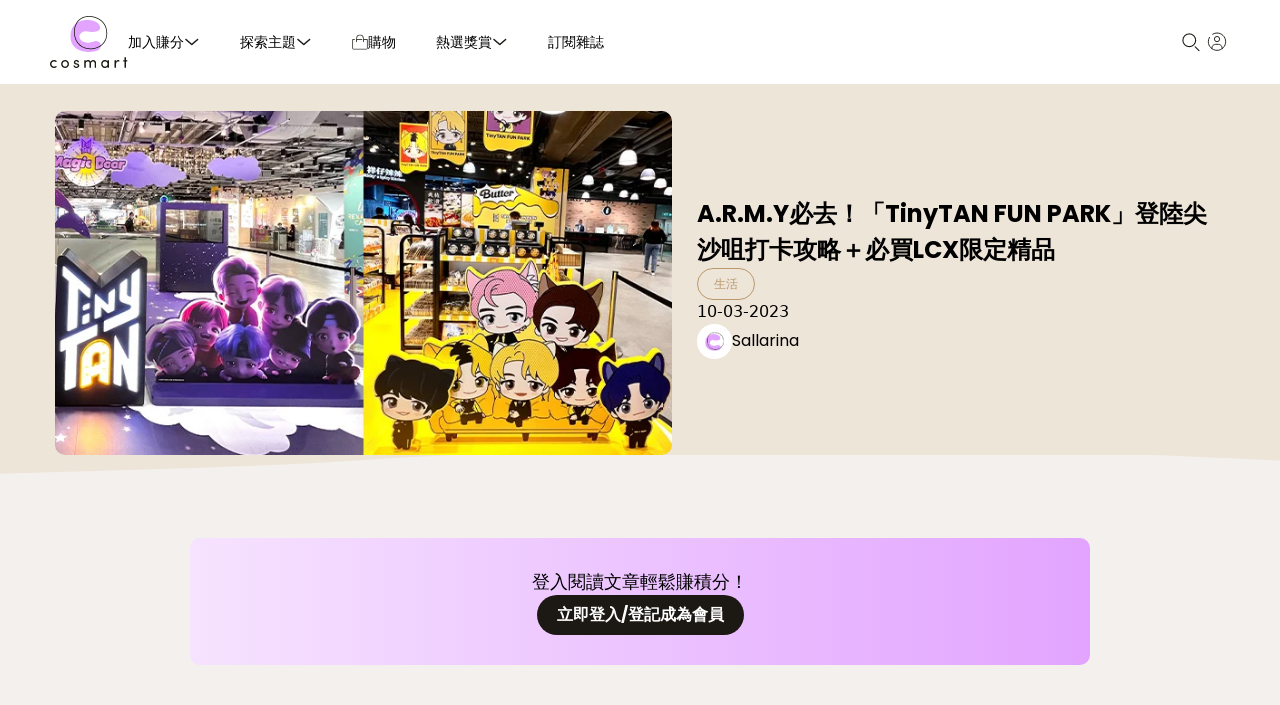

--- FILE ---
content_type: text/html;charset=utf-8
request_url: https://www.cosmart.hk/explore/bts-tiny-tan-lcx-tsim-sha-tsui-popup
body_size: 18844
content:
<!DOCTYPE html><html  lang="en"><head><meta charset="utf-8">
<meta name="viewport" content="width=device-width, initial-scale=1">
<title>A.R.M.Y必去！「TinyTAN FUN PARK」登陸尖沙咀打卡攻略＋必買LCX限定精品 | Cosmart</title>
<link rel="preconnect" href="https://fonts.googleapis.com">
<link rel="preconnect" href="https://fonts.gstatic.com" crossorigin>
<link rel="preconnect" href="https://www.googletagmanager.com/" crossorigin>
<meta name="referrer" content="no-referrer-when-downgrade">
<meta name="msapplication-TileColor" content="#ffffff">
<meta name="msapplication-config" content="/browserconfig.xml">
<meta name="theme-color" content="#eee5d9">
<meta property="og:type" content="website">
<meta property="twitter:card" content="summary_large_image">
<meta name="author" content="Cosmart">
<meta name="copyright" content="Cosmart">
<meta name="fb:pages" content="690908974312841">
<meta name="format-detection" content="telephone=no">
<meta name="apple-touch-fullscreen" content="yes">
<meta name="mobile-web-app-capable" content="yes">
<meta name="apple-mobile-web-app-status-bar-style" content="black">
<meta name="apple-itunes-app" content="app-id=6747370543">
<link rel="preload" href="https://fonts.gstatic.com/s/poppins/v24/pxiByp8kv8JHgFVrLCz7Z1xlFd2JQEk.woff2" as="font" type="font/woff2" crossorigin>
<link rel="preload" href="https://fonts.gstatic.com/s/poppins/v24/pxiEyp8kv8JHgFVrJJfecnFHGPc.woff2" as="font" type="font/woff2" crossorigin>
<link rel="preload" href="https://fonts.gstatic.com/s/poppins/v24/pxiByp8kv8JHgFVrLBT5Z1xlFd2JQEk.woff2" as="font" type="font/woff2" crossorigin>
<link rel="preload" href="https://fonts.gstatic.com/s/poppins/v24/pxiByp8kv8JHgFVrLGT9Z1xlFd2JQEk.woff2" as="font" type="font/woff2" crossorigin>
<link rel="preload" href="https://fonts.gstatic.com/s/poppins/v24/pxiByp8kv8JHgFVrLDz8Z1xlFd2JQEk.woff2" as="font" type="font/woff2" crossorigin>
<link rel="apple-touch-icon" sizes="180x180" href="/favicon/apple-touch-icon.png">
<link rel="icon" type="image/png" sizes="32x32" href="/favicon/favicon-32x32.png">
<link rel="icon" type="image/png" sizes="16x16" href="/favicon/favicon-16x16.png">
<link rel="manifest" href="/site.webmanifest">
<link rel="mask-icon" href="/favicon/safari-pinned-tab.svg" color="#e2a4ff">
<link rel="shortcut icon" href="/favicon/favicon.ico">
<link rel="stylesheet" href="https://fonts.googleapis.com/css2?family=Poppins:wght@100;300;400;500;700&family=Nunito:wght@400;700&display=swap" media="print" onload="this.media='all'">
<script type="text/javascript" async src="//applets.ebxcdn.com/ebx.js" id="ebx"></script>
<script type="text/javascript" async src="https://micro.rubiconproject.com/prebid/dynamic/22122.js" id="magnite"></script>
<meta rel="canonical" href="https://www.cosmart.hk/explore/bts-tiny-tan-lcx-tsim-sha-tsui-popup">
<meta hreflang="zh-hant-HK" href="https://www.cosmart.hk/explore/bts-tiny-tan-lcx-tsim-sha-tsui-popup" rel="alternate">
<meta hreflang="x-default" href="https://www.cosmart.hk/explore/bts-tiny-tan-lcx-tsim-sha-tsui-popup" rel="alternate">
<script type="text/javascript">
        (function(w,l){w[l]=w[l]||[];w[l].push({'gtm.start':
        new Date().getTime(),event:'gtm.js'});
        })(window,'dataLayer');
      </script>
<script src="https://www.googletagmanager.com/gtm.js?id=GTM-57C6VVG6" async onload="this.dataset.onloadfired = true" onerror="this.dataset.onerrorfired = true"></script>
<script type="text/javascript">
        !function(f,b,e,v,n,t,s)
        {if(f.fbq)return;n=f.fbq=function(){n.callMethod?
        n.callMethod.apply(n,arguments):n.queue.push(arguments)};
        if(!f._fbq)f._fbq=n;n.push=n;n.loaded=!0;n.version='2.0';
        n.queue=[];t=b.createElement(e);t.async=!0;
        t.src=v;s=b.getElementsByTagName(e)[0];
        s.parentNode.insertBefore(t,s)}(window, document,'script',
        'https://connect.facebook.net/en_US/fbevents.js');
        fbq('init', '925218038804278');
        </script>
<link rel="preload" as="script" href="https://securepubads.g.doubleclick.net/tag/js/gpt.js">
<link rel="preload" as="script" href="https://pagead2.googlesyndication.com/pagead/js/adsbygoogle.js">
<link rel="preload" as="script" href="https://micro.rubiconproject.com/prebid/dynamic/22122.js">
<script type="text/javascript" async src="//securepubads.g.doubleclick.net/tag/js/gpt.js" onload="this.dataset.onloadfired = true" data-hid="2664b32"></script>
<script type="text/javascript" async src="https://micro.rubiconproject.com/prebid/dynamic/22122.js"></script>
<script>
            window.pbjs = window.pbjs || {que: []};
            window.FAILSAFE_TIMEOUT = 3500;
          </script>
<meta name="description" content="BTS防彈少年團角色「TinyTAN」 繼日本巡迴後，「TinyTAN FUN PARK」首次破天荒來到香港！展覽加入BTS熱門MV《Dynamite》、《Butter》及《Dream ON》中的經典元素及造型，7位TinyTAN角色更化身成近1米高的立體公仔， A.R.M.Y不可錯過！">
<meta name="keywords" content>
<meta property="og:image" content="https://www.cosmart.hk/oss/default/1678347904072961ff70f-c7bd-4a24-b2ae-4b2b101e5569/resize,w_1200,h_628,m_fill/quality,Q_85/format,jpg">
<meta property="twitter:image" content="https://www.cosmart.hk/oss/default/1678347904072961ff70f-c7bd-4a24-b2ae-4b2b101e5569/resize,w_1200,h_628,m_fill/quality,Q_85/format,jpg">
<meta property="og:title" content="A.R.M.Y必去！「TinyTAN FUN PARK」登陸尖沙咀打卡攻略＋必買LCX限定精品 | Cosmart">
<meta property="twitter:title" content="A.R.M.Y必去！「TinyTAN FUN PARK」登陸尖沙咀打卡攻略＋必買LCX限定精品 | Cosmart">
<meta property="og:description" content="BTS防彈少年團角色「TinyTAN」 繼日本巡迴後，「TinyTAN FUN PARK」首次破天荒來到香港！展覽加入BTS熱門MV《Dynamite》、《Butter》及《Dream ON》中的經典元素及造型，7位TinyTAN角色更化身成近1米高的立體公仔， A.R.M.Y不可錯過！">
<meta property="twitter:description" content="BTS防彈少年團角色「TinyTAN」 繼日本巡迴後，「TinyTAN FUN PARK」首次破天荒來到香港！展覽加入BTS熱門MV《Dynamite》、《Butter》及《Dream ON》中的經典元素及造型，7位TinyTAN角色更化身成近1米高的立體公仔， A.R.M.Y不可錯過！">
<meta property="og:url" content="https://www.cosmart.hk/explore/bts-tiny-tan-lcx-tsim-sha-tsui-popup?utm_source=facebook_share&utm_medium=referral">
<meta rel="canonical" href="https://www.cosmart.hk/explore/bts-tiny-tan-lcx-tsim-sha-tsui-popup">
<meta hreflang="zh-hant-HK" href="https://www.cosmart.hk/explore/bts-tiny-tan-lcx-tsim-sha-tsui-popup" rel="alternate">
<meta hreflang="x-default" href="https://www.cosmart.hk/explore/bts-tiny-tan-lcx-tsim-sha-tsui-popup" rel="alternate">
<link rel="preload" as="image" href="/oss/default/1678347904072961ff70f-c7bd-4a24-b2ae-4b2b101e5569/resize,w_1400,h_736,m_fill/quality,Q_85/format,webp">
<link rel="preload" as="image" href="/oss/default/1678347904072961ff70f-c7bd-4a24-b2ae-4b2b101e5569/resize,w_1400,h_736,m_fill/quality,Q_85">
<link rel="stylesheet" href="/_nuxt/entry.BowPpj51.css">
<link rel="stylesheet" href="/_nuxt/chunk-pg-2024anniversary.5i0IK8kY.css">
<link rel="stylesheet" href="/_nuxt/chunk-pg-misc.C7mGw1-F.css">
<link rel="stylesheet" href="/_nuxt/chunk-pg-campaign.DDPvTNzE.css">
<link rel="stylesheet" href="/_nuxt/chunk-pg-account.CZdY63t9.css">
<link rel="stylesheet" href="/_nuxt/chunk-pg-explore.B88r91I-.css">
<link rel="stylesheet" href="/_nuxt/chunk-pg-experts.BJzs18Yx.css">
<link rel="stylesheet" href="/_nuxt/chunk-pg-rewards.DJxpnNvf.css">
<link rel="stylesheet" href="/_nuxt/chunk-pg-theme.B2F6cTkN.css">
<link rel="stylesheet" href="/_nuxt/default.CEEfENVD.css">
<link rel="modulepreload" as="script" crossorigin href="/_nuxt/CLLfhdkq.js">
<link rel="modulepreload" as="script" crossorigin href="/_nuxt/CsHkRle0.js">
<link rel="modulepreload" as="script" crossorigin href="/_nuxt/DBwUzW3I.js">
<link rel="modulepreload" as="script" crossorigin href="/_nuxt/CFj-8vSu.js">
<link rel="modulepreload" as="script" crossorigin href="/_nuxt/CQpHBt9R.js">
<link rel="modulepreload" as="script" crossorigin href="/_nuxt/Mr4GLgl4.js">
<link rel="modulepreload" as="script" crossorigin href="/_nuxt/Da_oEJYJ.js">
<link rel="modulepreload" as="script" crossorigin href="/_nuxt/36UQnNyC.js">
<link rel="modulepreload" as="script" crossorigin href="/_nuxt/aYQlckip.js">
<link rel="modulepreload" as="script" crossorigin href="/_nuxt/Dc5FHZJ6.js">
<link rel="modulepreload" as="script" crossorigin href="/_nuxt/Z8920kOA.js">
<link rel="modulepreload" as="script" crossorigin href="/_nuxt/Cmd4H_q_.js">
<link rel="modulepreload" as="script" crossorigin href="/_nuxt/B0Xne-uX.js">
<link rel="modulepreload" as="script" crossorigin href="/_nuxt/B-E70zkX.js">
<link rel="modulepreload" as="script" crossorigin href="/_nuxt/CMRYcV34.js">
<link rel="modulepreload" as="script" crossorigin href="/_nuxt/CaSDMFWQ.js">
<link rel="modulepreload" as="script" crossorigin href="/_nuxt/DRyiacDv.js">
<link rel="modulepreload" as="script" crossorigin href="/_nuxt/DdasRGWG.js">
<link rel="modulepreload" as="script" crossorigin href="/_nuxt/220MH5dX.js">
<link rel="modulepreload" as="script" crossorigin href="/_nuxt/BJTO7Sr6.js">
<script type="module" src="/_nuxt/CLLfhdkq.js" crossorigin></script></head><body><div id="__nuxt"><div class="font-system resolve-color-black"><div class="nuxt-loading-indicator" style="position:fixed;top:0;right:0;left:0;pointer-events:none;width:auto;height:3px;opacity:0;background:#e2a4ff;background-size:Infinity% auto;transform:scaleX(0%);transform-origin:left;transition:transform 0.1s, height 0.4s, opacity 0.4s;z-index:999999;"></div><div class="layout-main flex flex-col min-h-screen font-system resolve-color-black"><!----><!----><header id="header" class="sticky top-0 z-10 w-full h-72px bg-white border-b-solid border-b-1px border-lightbeige tablet:h-85px"><div class="relative flex items-stretch gap-20px h-full content-wrapper desktop:gap-40px"><div class="tablet:hidden flex-shrink-0 flex items-center"><button class="cursor-pointer border-0 p-0 svgi-menu-btn-black w-30px h-30px bg-center bg-no-repeat"></button></div><a href="/" class="lt-tablet:absolute lt-tablet:top-6px lt-tablet:left-1/2 lt-tablet:translate-x--1/2 lt-tablet:w-85px lt-tablet:h-56px flex-shrink-0 self-center svgi-logo-ct w-78px h-54px bg-center bg-no-repeat"></a><div class="lt-tablet:hidden flex-1 min-w-0 relative z-1 flex items-center h-full text-14px"><!--[--><div class="carousel w-full" data-v-ca3a9e7e><div class="carousel-ref overflow-hidden size-inherit" data-v-ca3a9e7e><!--[--><div class="carousel-container slide-spacing-30px desktop:slide-spacing-40px"><!--[--><div class="carousel-slide flex-[0_0_auto]"><button class="flex items-center gap-3px border-0 cursor-pointer p-0 leading-[2] h-full"><span class="decoration-transparent underline underline-offset-5px transition hover:decoration-purple">加入賺分</span><div class="svgi-angle-down-black w-16px h-16px bg-center bg-no-repeat transition"></div></button></div><div class="carousel-slide flex-[0_0_auto]"><button class="flex items-center gap-3px border-0 cursor-pointer p-0 leading-[2] h-full"><span class="decoration-transparent underline underline-offset-5px transition hover:decoration-purple">探索主題</span><div class="svgi-angle-down-black w-16px h-16px bg-center bg-no-repeat transition"></div></button></div><div class="carousel-slide flex-[0_0_auto]"><a href="https://shop.cosmart.hk" rel="noopener noreferrer" class="flex items-center h-full gap-9px leading-[2] group underline underline-offset-5px decoration-transparent transition hover:decoration-purple"><div class="svgi-shopping-bag-black w-16px h-16px bg-center bg-no-repeat group-hover:svgi-shopping-bag-purple"></div> 購物</a></div><div class="carousel-slide flex-[0_0_auto]"><button class="flex items-center gap-3px border-0 cursor-pointer p-0 leading-[2] h-full"><span class="decoration-transparent underline underline-offset-5px transition hover:decoration-purple">熱選獎賞</span><div class="svgi-angle-down-black w-16px h-16px bg-center bg-no-repeat transition"></div></button></div><div class="carousel-slide flex-[0_0_auto]"><a href="/magazines-subscription" class="flex items-center h-full gap-9px leading-[2] group underline underline-offset-5px decoration-transparent transition hover:decoration-purple"><!----> 訂閱雜誌</a></div><!--]--></div><!--]--></div><!--[--><!----><!--]--></div><div class="hidden carousel-prev block cursor-pointer" data-v-ca3a9e7e><!--[--><div class="z-2 bg-white cursor-pointer absolute top-0 left-0 h-full flex items-center px-16px before:content-[&#39;&#39;] before:absolute before:top-0 before:right--15px before:w-15px before:h-full before:shadow-[15px_0_15px_-15px_inset_#D4D4D4]"><div class="svgi-angle-down-black w-12px h-12px bg-center bg-no-repeat rotate-90 hover:svgi-angle-down-purple"></div></div><!--]--></div><div class="hidden carousel-next block cursor-pointer" data-v-ca3a9e7e><!--[--><div class="z-2 bg-white cursor-pointer absolute top-0 right-0 h-full flex items-center px-16px before:content-[&#39;&#39;] before:absolute before:top-0 before:left--15px before:w-15px before:h-full before:shadow-[-15px_0_15px_-15px_inset_#D4D4D4]"><div class="svgi-angle-down-black w-12px h-12px bg-center bg-no-repeat rotate--90 hover:svgi-angle-down-purple"></div></div><!--]--></div><!--]--></div><div class="relative z-2 flex-shrink-0 flex items-center ml-auto gap-20px"><button to="/search" class="block p-0 border-0 svgi-search-black w-26px h-26px bg-center bg-no-repeat hover:svgi-search-purple"></button><a href="/login?redirect=%2Fexplore%2Fbts-tiny-tan-lcx-tsim-sha-tsui-popup" class="svgi-account-black inline-block w-26px h-26px bg-center bg-no-repeat hover:svgi-account-purple"></a></div></div><!----><span></span><span></span></header><div class="relative flex-1"><!--[--><section class="min-h-full"><div><div class="relative pb-22px tablet:pb-26px" data-v-32adee21><div class="pt-22px tablet:pt-26px tablet:bg-lightbeige" data-v-32adee21></div><div data-v-32adee21><div class="tablet:bg-lightbeige" data-v-32adee21><div class="content-wrapper" data-v-32adee21><div class="flex flex-col gap-12px tablet:flex-row" data-v-32adee21><div class="w-full max-w-700px mx-auto tablet:w-700/1340 aspect-700/368 overflow-hidden" data-v-32adee21><picture data-v-32adee21><source srcset="/oss/default/1678347904072961ff70f-c7bd-4a24-b2ae-4b2b101e5569/resize,w_1400,h_736,m_fill/quality,Q_85/format,webp" type="image/webp"><img src="/oss/default/1678347904072961ff70f-c7bd-4a24-b2ae-4b2b101e5569/resize,w_1400,h_736,m_fill/quality,Q_85" alt="A.R.M.Y必去！「TinyTAN FUN PARK」登陸尖沙咀打卡攻略＋必買LCX限定精品" width="700" height="368" class="block w-full h-full object-cover rounded-10px" loading="eager" fetchpriority="high"></picture></div><div class="flex flex-col gap-10px py-12px tablet:px-20px tablet:pt-0 tablet:w-628/1340 tablet:justify-center" data-v-32adee21><h1 class="font-poppins text-20px tablet:text-24px" data-v-32adee21>A.R.M.Y必去！「TinyTAN FUN PARK」登陸尖沙咀打卡攻略＋必買LCX限定精品</h1><div class="flex flex-wrap gap-12px" data-v-32adee21><!--[--><a href="/explore?filterTagId=231" class="button-border-brown px-16px py-6px text-12px min-w-auto font-normal transition @hover:border-black @hover:bg-sand @hover:text-black [.active&amp;]:border-black [.active&amp;]:bg-sand [.active&amp;]:text-black" data-v-32adee21>生活</a><!--]--></div><div data-v-32adee21>10-03-2023</div><!--[--><a href="/experts/Sallarina" class="flex items-center gap-10px" data-v-32adee21><img src="/oss/default/17007618141020e507c02-aca4-479a-9623-1564bc12ffff" alt="Sallarina" class="max-w-60px tablet:max-w-35px rounded-full h-auto" width="60" height="60" data-v-32adee21><span class="font-poppins" data-v-32adee21>Sallarina</span></a><!--]--></div></div></div></div><div class="mb-20px" data-v-32adee21><div class="w-full overflow-hidden lt-tablet:hidden" data-v-32adee21><div class="animated-wave-bg-wrapper svgi-animated-wave-bg-lightbeige min-w-200vw w-10666px h-63px bg-no-repeat bg-[length:100%,100%]"></div></div></div><div class="content-wrapper max-w-1000px" data-v-32adee21><div class="pb-30px" data-v-32adee21><div class="read-article-mission-block-bg flex flex-col items-center justify-center text-center px-20px py-30px text-16px desktop:text-18px rounded-10px w-full gap-12px" data-v-32adee21><!--[--><div data-v-32adee21>登入閱讀文章輕鬆賺積分！</div><a href="/login?redirect=%2Fexplore%2Fbts-tiny-tan-lcx-tsim-sha-tsui-popup" class="read-article-mission-btn lt-desktop:text-16px" data-v-32adee21> 立即登入/登記成為會員 </a><!--]--></div></div><!----><div data-v-32adee21><!--[--><div data-v-32adee21><div class="content-wrapper-escape-all" data-v-32adee21><div class="tpc-container tpc-interscroller-effect mobile-visible mb-30px" data-v-32adee21 style="--43fc10ab:#fff;--5d47ad05:601px;--6fcb5bc8:auto;--6c02065c:#4c4c4c;" data-v-f1758c4b><div class="" data-v-f1758c4b><span style="" class="tpc-indicator" data-v-f1758c4b>ADVERTISMENT</span><div class="relative tpc-slot w-full text-center" data-v-f1758c4b><!----><div id="content-block-ad-index-0-mobile" class="tpc" data-v-f1758c4b></div></div><span style="" class="tpc-indicator" data-v-f1758c4b>SCROLL TO CONTINUE</span></div></div><div class="tpc-container desktop-visible mb-30px" data-v-32adee21 style="--43fc10ab:black;--5d47ad05:250px;--6fcb5bc8:auto;--6c02065c:transparent;" data-v-f1758c4b><div class="" data-v-f1758c4b><span style="display:none;" class="tpc-indicator" data-v-f1758c4b></span><div class="relative tpc-slot w-full text-center" data-v-f1758c4b><!----><div id="content-block-ad-index-0-desktop" class="tpc" data-v-f1758c4b></div></div><span style="display:none;" class="tpc-indicator" data-v-f1758c4b></span></div></div></div><!--[--><div class="formkit-outer w-full mb-20px formkit-disabled:opacity-50 formkit-disabled:pointer-events-none" data-family="notAField" data-type="rawContent" data-empty="true"><div class="formkit-wrapper"><!----><div class=""><!----><!----><div class="raw-content whitespace-pre-wrap"><p><span style="color:hsl(0, 0%, 0%);">BTS防彈少年團角色「TinyTAN」 繼日本巡迴後，「TinyTAN FUN PARK」首次破天荒來到香港！展覽加入BTS熱門MV《Dynamite》、《Butter》及《Dream ON》中的經典元素及造型，7位TinyTAN角色更化身成近1米高的立體公仔， A.R.M.Y不可錯過！</span></p><figure class="image"><img alt="A.R.M.Y必去！「TinyTAN FUN PARK」登陸尖沙咀打卡攻略＋必買LCX限定精品" title="A.R.M.Y必去！「TinyTAN FUN PARK」登陸尖沙咀打卡攻略＋必買LCX限定精品" width="680" height="510" src="/oss/default/1678347701312c2b4146b-f273-44a7-886b-38c12e8b5c72/resize,w_680,m_lfit/quality,Q_85/format,jpg?width=680&amp;height=510"></figure><p><span style="color:hsl(0, 0%, 0%);">第一站：與《Dynamite》造型的TinyTAN見面</span></p><p><span style="color:hsl(0, 0%, 0%);">7位TinyTAN角色以《Dynamite》MV中的經典造型現身，化身成近1米高的立體公仔， 還可以帶同自己的TinyTAN在唱片店前打卡，重現MV中的名場面。</span></p><figure class="image"><img alt="A.R.M.Y必去！「TinyTAN FUN PARK」登陸尖沙咀打卡攻略＋必買LCX限定精品" title="A.R.M.Y必去！「TinyTAN FUN PARK」登陸尖沙咀打卡攻略＋必買LCX限定精品" loading="lazy" width="680" height="400" src="/oss/default/1678347714147219e5973-97c8-41d5-9281-f30e49290c73/resize,w_680,m_lfit/quality,Q_85/format,jpg?width=680&amp;height=400"></figure><p><span style="color:hsl(0, 0%, 0%);">第二站：開啟Magic Door尋找夢想</span></p><p><span style="color:hsl(0, 0%, 0%);">TinyTAN為你 呈現《Dream ON》MV裡面的紫色場景，還將夢幻的紫色巨型鯨魚帶到LCX!只要點擊現場 熒光幕上的「Magic Door」，可愛的TinyTAN便會穿過魔法大門現身。</span></p><figure class="image"><img alt="A.R.M.Y必去！「TinyTAN FUN PARK」登陸尖沙咀打卡攻略＋必買LCX限定精品" title="A.R.M.Y必去！「TinyTAN FUN PARK」登陸尖沙咀打卡攻略＋必買LCX限定精品" loading="lazy" width="680" height="907" src="/oss/default/1678347724569c52ef006-5003-40fa-bfb1-2b8decdcbd67/resize,w_680,m_lfit/quality,Q_85/format,jpg?width=680&amp;height=907"></figure><p><span style="color:hsl(0, 0%, 0%);">第三站：到訪「TinyTAN FUN PARK Hong Kong LCX」期間限定店</span></p><p><span style="color:hsl(0, 0%, 0%);">期間限定店以《Butter》MV為靈感所佈置，除了近百款日本直送精品外，當中有4款只在LCX期間限定店出售的香港限定商品，粉絲要把握機會掃貨。</span></p><figure class="image"><img alt="A.R.M.Y必去！「TinyTAN FUN PARK」登陸尖沙咀打卡攻略＋必買LCX限定精品" title="A.R.M.Y必去！「TinyTAN FUN PARK」登陸尖沙咀打卡攻略＋必買LCX限定精品" loading="lazy" width="680" height="792" src="/oss/default/1678347820197bab66589-2415-4b3a-8fe5-8e786de8536e/resize,w_680,m_lfit/quality,Q_85/format,jpg?width=680&amp;height=792"></figure><p><span style="color:hsl(0, 0%, 0%);">特别活動第一彈：收集各款手幅 為TinyTAN應援</span></p><p><span style="color:hsl(0, 0%, 0%);">LCX將於指定日子提供以《Dynamite》及《Butter》為主題共三款的香港限定手幅，手幅可於LCX場內免費索取，但數量有限，先到先得，派完即止。</span></p><figure class="image"><img alt="A.R.M.Y必去！「TinyTAN FUN PARK」登陸尖沙咀打卡攻略＋必買LCX限定精品" title="A.R.M.Y必去！「TinyTAN FUN PARK」登陸尖沙咀打卡攻略＋必買LCX限定精品" loading="lazy" width="680" height="303" src="/oss/default/167834784457076925aa3-2a1a-4c91-995a-a35e1329f32d/resize,w_680,m_lfit/quality,Q_85/format,jpg?width=680&amp;height=303"></figure><p><span style="color:hsl(0, 0%, 0%);">特别活動第二彈：尋找TinyTAN的蹤影</span></p><p><span style="color:hsl(0, 0%, 0%);">活動期間下載 COCOAR應用程式後，大家可以於LCX內的各處找尋7個指定圖像，然後使用COCOAR應用程式的拍攝功能，拍下指定圖像，相應的TinyTAN角色就會在手機螢幕中「跳」出來，並與你們同框合照！</span></p><figure class="image"><img></figure><p><span style="color:hsl(0, 0%, 0%);">【TinyTAN FUN PARK Hong Kong LCX】展覽及期間限定店</span></p><p><span style="color:hsl(0, 0%, 0%);">活動日期：2023年3月10日至4月16日</span></p><p><span style="color:hsl(0, 0%, 0%);">時間：上午 10 時至晚上 10 時</span></p><p><span style="color:hsl(0, 0%, 0%);">地點：尖沙咀海港城海運大廈三階 LCX</span></p><p><span style="color:hsl(0, 0%, 0%);">入場費用：免費</span></p></div><!----><!----></div></div><!----><!----></div><!--]--></div><!--]--></div><!----></div></div><!----><div class="my-30px" data-v-32adee21><div class="tpc-container mobile-visible" data-v-32adee21 style="--43fc10ab:black;--5d47ad05:250px;--6fcb5bc8:auto;--6c02065c:transparent;" data-v-f1758c4b><div class="" data-v-f1758c4b><span style="" class="tpc-indicator" data-v-f1758c4b>ADVERTISMENT</span><div class="relative tpc-slot w-full text-center" data-v-f1758c4b><!----><div id="recommendation-ad-mobile" class="tpc" data-v-f1758c4b></div></div><span style="" class="tpc-indicator" data-v-f1758c4b>CONTINUE READING BELOW</span></div></div><div class="tpc-container desktop-visible" data-v-32adee21 style="--43fc10ab:black;--5d47ad05:250px;--6fcb5bc8:auto;--6c02065c:transparent;" data-v-f1758c4b><div class="" data-v-f1758c4b><span style="display:none;" class="tpc-indicator" data-v-f1758c4b></span><div class="relative tpc-slot w-full text-center" data-v-f1758c4b><!----><div id="recommendation-ad-desktop" class="tpc" data-v-f1758c4b></div></div><span style="display:none;" class="tpc-indicator" data-v-f1758c4b></span></div></div></div><div class="py-50px desktop:py-70px resolve-color-purple" data-v-32adee21><div class="content-wrapper"><div class="relative min-h-100px"><div class="absolute w-full h-full flex flex-col top-0 pb-15px"><div class="flex-shrink-0 border-solid border-[var(--un-resolved-color)] border-0 rounded-tr-10px border-t-1px border-r-1px h-15px"></div><div class="flex-1 border-solid border-image-gradient-from-top border-0 border-r-1px"></div></div></div><div class="relative -my-50px"><div class="mb-40px"><h2 class="text-center font-normal text-24px tracking-2.4px font-poppins uppercase tablet:text-36px tablet:tracking-7px pb-20px px-0.6em tablet:pb-40px"> 更多推薦文章 </h2><div class="content-wrapper-escape-mobile"><!--[--><div class="carousel max-w-1380px mx-auto tablet:px-12px desktop:px-[max(12px,calc((100%-1180px)/2))] skyscraper:px-80px" data-v-ca3a9e7e><div class="carousel-ref overflow-hidden size-inherit" data-v-ca3a9e7e><!--[--><div class="carousel-container tablet:slide-per-view-2 tablet:slide-spacing-20px desktop:slide-per-view-3 pb-20px"><!--[--><div class="carousel-slide lt-tablet:flex-[0_0_auto] lt-tablet:w-[calc(85vw-20px)] lt-tablet:max-w-400px lt-tablet:pl-20px lt-tablet:last:mr-20px"><a href="/explore/lego-ideas-bts-dynamite-set" class="flex flex-col h-full group" alt="/explore/lego-ideas-bts-dynamite-set" title><!--[--><div class="relative rounded-10px flex-shrink-0 overflow-hidden"><div class="relative w-full aspect-484/255 overflow-hidden transform transition scale-100 group-hover:scale-105"><picture class="absolute z-0 inset-0 opacity-60 blur-6px"><source srcset="/oss/default/167723199985815845219-3b72-4a19-8ae3-81a7c288bf77/resize,w_968,h_510,m_fill/quality,Q_85/format,webp" type="image/webp"><img src="/oss/default/167723199985815845219-3b72-4a19-8ae3-81a7c288bf77/resize,w_968,h_510,m_fill/quality,Q_85" alt="Army必買！LEGO神還原BTS《Dynamite》MV唱片店、的士高、冬甩店、雪糕車等多個經典場景" width="484" height="255" class="block w-full h-full object-cover" loading="lazy" fetchpriority="auto"></picture><picture class="relative z-1"><source srcset="/oss/default/167723199985815845219-3b72-4a19-8ae3-81a7c288bf77/resize,w_968,h_510,m_fill/quality,Q_85/format,webp" type="image/webp"><img src="/oss/default/167723199985815845219-3b72-4a19-8ae3-81a7c288bf77/resize,w_968,h_510,m_fill/quality,Q_85" alt="Army必買！LEGO神還原BTS《Dynamite》MV唱片店、的士高、冬甩店、雪糕車等多個經典場景" width="484" height="255" class="block w-full h-full object-contain" loading="lazy" fetchpriority="auto"></picture></div><!----><!----></div><div class="pt-10px px-10px flex flex-col h-full"><p class="text-16px desktop:text-18px line-clamp-2">Army必買！LEGO神還原BTS《Dynamite》MV唱片店、的士高、冬甩店、雪糕車等多個經典場景</p><!----><div class="pt-10px flex gap-5px mt-auto items-center desktop:gap-10px"><!--[--><!--[--><span class="font-poppins leading-none p-6px bg-white text-black rounded-10px text-12px group-hover:text-purple">生活</span><!--]--><!--]--></div></div><!--]--></a></div><div class="carousel-slide lt-tablet:flex-[0_0_auto] lt-tablet:w-[calc(85vw-20px)] lt-tablet:max-w-400px lt-tablet:pl-20px lt-tablet:last:mr-20px"><a href="/explore/fellow-coffee-gear-review-temperature-control-pour-over-kettles-vacuum-tumblers" class="flex flex-col h-full group" alt="/explore/fellow-coffee-gear-review-temperature-control-pour-over-kettles-vacuum-tumblers" title><!--[--><div class="relative rounded-10px flex-shrink-0 overflow-hidden"><div class="relative w-full aspect-484/255 overflow-hidden transform transition scale-100 group-hover:scale-105"><picture class="absolute z-0 inset-0 opacity-60 blur-6px"><source srcset="https://www.cosmart.hk/oss/default/202601/1769585736583dfc0ed90-4d25-4fa8-8f3e-92190423e353/resize,w_968,h_510,m_fill/quality,Q_85/format,webp" type="image/webp"><img src="https://www.cosmart.hk/oss/default/202601/1769585736583dfc0ed90-4d25-4fa8-8f3e-92190423e353/resize,w_968,h_510,m_fill/quality,Q_85" alt="Fellow溫控手沖壺/真空保溫杯好用嗎？Fellow品牌手沖咖啡用具評價｜官網授權香港都買到！" width="484" height="255" class="block w-full h-full object-cover" loading="lazy" fetchpriority="auto"></picture><picture class="relative z-1"><source srcset="https://www.cosmart.hk/oss/default/202601/1769585736583dfc0ed90-4d25-4fa8-8f3e-92190423e353/resize,w_968,h_510,m_fill/quality,Q_85/format,webp" type="image/webp"><img src="https://www.cosmart.hk/oss/default/202601/1769585736583dfc0ed90-4d25-4fa8-8f3e-92190423e353/resize,w_968,h_510,m_fill/quality,Q_85" alt="Fellow溫控手沖壺/真空保溫杯好用嗎？Fellow品牌手沖咖啡用具評價｜官網授權香港都買到！" width="484" height="255" class="block w-full h-full object-contain" loading="lazy" fetchpriority="auto"></picture></div><!----><!----></div><div class="pt-10px px-10px flex flex-col h-full"><p class="text-16px desktop:text-18px line-clamp-2">Fellow溫控手沖壺/真空保溫杯好用嗎？Fellow品牌手沖咖啡用具評價｜官網授權香港都買到！</p><!----><div class="pt-10px flex gap-5px mt-auto items-center desktop:gap-10px"><!--[--><!--[--><span class="font-poppins leading-none p-6px bg-white text-black rounded-10px text-12px group-hover:text-purple">生活</span><!--]--><!--]--></div></div><!--]--></a></div><div class="carousel-slide lt-tablet:flex-[0_0_auto] lt-tablet:w-[calc(85vw-20px)] lt-tablet:max-w-400px lt-tablet:pl-20px lt-tablet:last:mr-20px"><a href="/explore/new-year-travel-destinations" class="flex flex-col h-full group" alt="/explore/new-year-travel-destinations" title><!--[--><div class="relative rounded-10px flex-shrink-0 overflow-hidden"><div class="relative w-full aspect-484/255 overflow-hidden transform transition scale-100 group-hover:scale-105"><picture class="absolute z-0 inset-0 opacity-60 blur-6px"><source srcset="https://www.cosmart.hk/oss/default/202601/17681535897185ab0d888-dafe-442c-b8d6-589dc8479bbf/resize,w_968,h_510,m_fill/quality,Q_85/format,webp" type="image/webp"><img src="https://www.cosmart.hk/oss/default/202601/17681535897185ab0d888-dafe-442c-b8d6-589dc8479bbf/resize,w_968,h_510,m_fill/quality,Q_85" alt="新年旅行好去處2026｜10大農曆新年旅行地點推介！附新年出國旅遊景點通票/包車服務連結" width="484" height="255" class="block w-full h-full object-cover" loading="lazy" fetchpriority="auto"></picture><picture class="relative z-1"><source srcset="https://www.cosmart.hk/oss/default/202601/17681535897185ab0d888-dafe-442c-b8d6-589dc8479bbf/resize,w_968,h_510,m_fill/quality,Q_85/format,webp" type="image/webp"><img src="https://www.cosmart.hk/oss/default/202601/17681535897185ab0d888-dafe-442c-b8d6-589dc8479bbf/resize,w_968,h_510,m_fill/quality,Q_85" alt="新年旅行好去處2026｜10大農曆新年旅行地點推介！附新年出國旅遊景點通票/包車服務連結" width="484" height="255" class="block w-full h-full object-contain" loading="lazy" fetchpriority="auto"></picture></div><!----><!----></div><div class="pt-10px px-10px flex flex-col h-full"><p class="text-16px desktop:text-18px line-clamp-2">新年旅行好去處2026｜10大農曆新年旅行地點推介！附新年出國旅遊景點通票/包車服務連結</p><!----><div class="pt-10px flex gap-5px mt-auto items-center desktop:gap-10px"><!--[--><!--[--><span class="font-poppins leading-none p-6px bg-white text-black rounded-10px text-12px group-hover:text-purple">生活</span><!--]--><!--]--></div></div><!--]--></a></div><div class="carousel-slide lt-tablet:flex-[0_0_auto] lt-tablet:w-[calc(85vw-20px)] lt-tablet:max-w-400px lt-tablet:pl-20px lt-tablet:last:mr-20px"><a href="/explore/good-places-to-visit-during-chinese-new-year" class="flex flex-col h-full group" alt="/explore/good-places-to-visit-during-chinese-new-year" title><!--[--><div class="relative rounded-10px flex-shrink-0 overflow-hidden"><div class="relative w-full aspect-484/255 overflow-hidden transform transition scale-100 group-hover:scale-105"><picture class="absolute z-0 inset-0 opacity-60 blur-6px"><source srcset="https://www.cosmart.hk/oss/default/202601/1768473118861f35a7fbf-5b0d-4c60-8bed-f4a4da178cc6/resize,w_968,h_510,m_fill/quality,Q_85/format,webp" type="image/webp"><img src="https://www.cosmart.hk/oss/default/202601/1768473118861f35a7fbf-5b0d-4c60-8bed-f4a4da178cc6/resize,w_968,h_510,m_fill/quality,Q_85" alt="農曆新年好去處2026｜新年去邊好？10大新年打卡好去處！巨型充氣樂園/花車巡遊/Chiikawa Baby期間限定店" width="484" height="255" class="block w-full h-full object-cover" loading="lazy" fetchpriority="auto"></picture><picture class="relative z-1"><source srcset="https://www.cosmart.hk/oss/default/202601/1768473118861f35a7fbf-5b0d-4c60-8bed-f4a4da178cc6/resize,w_968,h_510,m_fill/quality,Q_85/format,webp" type="image/webp"><img src="https://www.cosmart.hk/oss/default/202601/1768473118861f35a7fbf-5b0d-4c60-8bed-f4a4da178cc6/resize,w_968,h_510,m_fill/quality,Q_85" alt="農曆新年好去處2026｜新年去邊好？10大新年打卡好去處！巨型充氣樂園/花車巡遊/Chiikawa Baby期間限定店" width="484" height="255" class="block w-full h-full object-contain" loading="lazy" fetchpriority="auto"></picture></div><!----><!----></div><div class="pt-10px px-10px flex flex-col h-full"><p class="text-16px desktop:text-18px line-clamp-2">農曆新年好去處2026｜新年去邊好？10大新年打卡好去處！巨型充氣樂園/花車巡遊/Chiikawa Baby期間限定店</p><!----><div class="pt-10px flex gap-5px mt-auto items-center desktop:gap-10px"><!--[--><!--[--><span class="font-poppins leading-none p-6px bg-white text-black rounded-10px text-12px group-hover:text-purple">生活</span><!--]--><!--]--></div></div><!--]--></a></div><!--]--></div><!--]--></div><!--[--><div class="carousel-dots-placeholder relative w-full pt-40px" data-v-ca3a9e7e><!----></div><!--]--></div><!----><!----><!--]--></div></div><div class="mb-40px"><h2 class="text-center font-normal text-24px tracking-2.4px font-poppins uppercase tablet:text-36px tablet:tracking-7px pb-20px px-0.6em tablet:pb-40px"> 更多推薦優惠 </h2><div class="content-wrapper-escape-mobile"><!--[--><div class="carousel max-w-1380px mx-auto tablet:px-12px desktop:px-[max(12px,calc((100%-1180px)/2))] skyscraper:px-80px" data-v-ca3a9e7e><div class="carousel-ref overflow-hidden size-inherit" data-v-ca3a9e7e><!--[--><div class="carousel-container tablet:slide-per-view-2 tablet:slide-spacing-20px desktop:slide-per-view-3 pb-20px"><!--[--><div class="carousel-slide lt-tablet:flex-[0_0_auto] lt-tablet:w-[calc(85vw-20px)] lt-tablet:max-w-400px lt-tablet:pl-20px lt-tablet:last:mr-20px"><a href="/rewards/offer/fy-26-lee-tung-avenue-cny-giveaway" class="flex flex-col h-full group" alt="/rewards/offer/fy-26-lee-tung-avenue-cny-giveaway" title><!--[--><div class="relative rounded-10px flex-shrink-0 overflow-hidden"><div class="relative w-full aspect-484/255 overflow-hidden transform transition scale-100 group-hover:scale-105"><picture class="absolute z-0 inset-0 opacity-60 blur-6px"><source srcset="https://www.cosmart.hk/oss/default/202601/17689655263036ea4ddc4-b44f-46fd-a4f9-878ca7dbccfe/resize,w_968,h_510,m_fill/quality,Q_85/format,webp" type="image/webp"><img src="https://www.cosmart.hk/oss/default/202601/17689655263036ea4ddc4-b44f-46fd-a4f9-878ca7dbccfe/resize,w_968,h_510,m_fill/quality,Q_85" alt="送禮活動 | 利東街「繁花似錦利是封」套裝" width="484" height="255" class="block w-full h-full object-cover" loading="lazy" fetchpriority="auto"></picture><picture class="relative z-1"><source srcset="https://www.cosmart.hk/oss/default/202601/17689655263036ea4ddc4-b44f-46fd-a4f9-878ca7dbccfe/resize,w_968,h_510,m_fill/quality,Q_85/format,webp" type="image/webp"><img src="https://www.cosmart.hk/oss/default/202601/17689655263036ea4ddc4-b44f-46fd-a4f9-878ca7dbccfe/resize,w_968,h_510,m_fill/quality,Q_85" alt="送禮活動 | 利東街「繁花似錦利是封」套裝" width="484" height="255" class="block w-full h-full object-contain" loading="lazy" fetchpriority="auto"></picture></div><!--[--><span class="text-14px py-6px px-12px absolute right-10px top-10px bg-yellow rounded-90px">即將完結</span><!--]--><!----></div><div class="pt-10px px-10px flex flex-col h-full"><p class="text-16px desktop:text-18px line-clamp-2">送禮活動 | 利東街「繁花似錦利是封」套裝</p><!----><div class="pt-10px flex gap-5px mt-auto items-center desktop:gap-10px"><!--[--><!--[--><!--[--><span class="font-poppins leading-none px-12px py-6px bg-white rounded-30px text-14px transform transition text-black group-hover:text-purple">免費參加</span><!--]--><!--]--><!--[--><!--[--><span class="font-poppins leading-none tracking-0.5px px-12px py-6px bg-white text-black rounded-30px text-14px whitespace-nowrap">所有會員</span><!--]--><!--]--><!--]--></div></div><!--]--></a></div><div class="carousel-slide lt-tablet:flex-[0_0_auto] lt-tablet:w-[calc(85vw-20px)] lt-tablet:max-w-400px lt-tablet:pl-20px lt-tablet:last:mr-20px"><a href="/rewards/offer/fy-26-tsuen-wan-plaza-uptown-plaza-cny-giveaway" class="flex flex-col h-full group" alt="/rewards/offer/fy-26-tsuen-wan-plaza-uptown-plaza-cny-giveaway" title><!--[--><div class="relative rounded-10px flex-shrink-0 overflow-hidden"><div class="relative w-full aspect-484/255 overflow-hidden transform transition scale-100 group-hover:scale-105"><picture class="absolute z-0 inset-0 opacity-60 blur-6px"><source srcset="https://www.cosmart.hk/oss/default/202601/17689672002048ebb3055-4fef-4977-b968-9a037e50c910/resize,w_968,h_510,m_fill/quality,Q_85/format,webp" type="image/webp"><img src="https://www.cosmart.hk/oss/default/202601/17689672002048ebb3055-4fef-4977-b968-9a037e50c910/resize,w_968,h_510,m_fill/quality,Q_85" alt="送禮活動 | 荃灣廣場「金馬花開•座枱揮春利是封」或 新達廣場「馬年吉祥利是封」" width="484" height="255" class="block w-full h-full object-cover" loading="lazy" fetchpriority="auto"></picture><picture class="relative z-1"><source srcset="https://www.cosmart.hk/oss/default/202601/17689672002048ebb3055-4fef-4977-b968-9a037e50c910/resize,w_968,h_510,m_fill/quality,Q_85/format,webp" type="image/webp"><img src="https://www.cosmart.hk/oss/default/202601/17689672002048ebb3055-4fef-4977-b968-9a037e50c910/resize,w_968,h_510,m_fill/quality,Q_85" alt="送禮活動 | 荃灣廣場「金馬花開•座枱揮春利是封」或 新達廣場「馬年吉祥利是封」" width="484" height="255" class="block w-full h-full object-contain" loading="lazy" fetchpriority="auto"></picture></div><!----><!----></div><div class="pt-10px px-10px flex flex-col h-full"><p class="text-16px desktop:text-18px line-clamp-2">送禮活動 | 荃灣廣場「金馬花開•座枱揮春利是封」或 新達廣場「馬年吉祥利是封」</p><!----><div class="pt-10px flex gap-5px mt-auto items-center desktop:gap-10px"><!--[--><!--[--><!--[--><span class="font-poppins leading-none px-12px py-6px bg-white rounded-30px text-14px transform transition text-black group-hover:text-purple">免費參加</span><!--]--><!--]--><!--[--><!--[--><span class="font-poppins leading-none tracking-0.5px px-12px py-6px bg-white text-black rounded-30px text-14px whitespace-nowrap">所有會員</span><!--]--><!--]--><!--]--></div></div><!--]--></a></div><div class="carousel-slide lt-tablet:flex-[0_0_auto] lt-tablet:w-[calc(85vw-20px)] lt-tablet:max-w-400px lt-tablet:pl-20px lt-tablet:last:mr-20px"><a href="/rewards/offer/elle-magazine-subscription" class="flex flex-col h-full group" alt="/rewards/offer/elle-magazine-subscription" title><!--[--><div class="relative rounded-10px flex-shrink-0 overflow-hidden"><div class="relative w-full aspect-484/255 overflow-hidden transform transition scale-100 group-hover:scale-105"><picture class="absolute z-0 inset-0 opacity-60 blur-6px"><source srcset="https://www.cosmart.hk/oss/default/202601/1769502709518da0f1031-090d-4558-8076-d55dffcfc19e/resize,w_968,h_510,m_fill/quality,Q_85/format,webp" type="image/webp"><img src="https://www.cosmart.hk/oss/default/202601/1769502709518da0f1031-090d-4558-8076-d55dffcfc19e/resize,w_968,h_510,m_fill/quality,Q_85" alt="優惠碼 | 訂閱ELLE雜誌 (一年12期)" width="484" height="255" class="block w-full h-full object-cover" loading="lazy" fetchpriority="auto"></picture><picture class="relative z-1"><source srcset="https://www.cosmart.hk/oss/default/202601/1769502709518da0f1031-090d-4558-8076-d55dffcfc19e/resize,w_968,h_510,m_fill/quality,Q_85/format,webp" type="image/webp"><img src="https://www.cosmart.hk/oss/default/202601/1769502709518da0f1031-090d-4558-8076-d55dffcfc19e/resize,w_968,h_510,m_fill/quality,Q_85" alt="優惠碼 | 訂閱ELLE雜誌 (一年12期)" width="484" height="255" class="block w-full h-full object-contain" loading="lazy" fetchpriority="auto"></picture></div><!----><!----></div><div class="pt-10px px-10px flex flex-col h-full"><p class="text-16px desktop:text-18px line-clamp-2">優惠碼 | 訂閱ELLE雜誌 (一年12期)</p><!----><div class="pt-10px flex gap-5px mt-auto items-center desktop:gap-10px"><!--[--><!--[--><!--[--><span class="font-poppins leading-none px-12px py-6px bg-white rounded-30px text-14px transform transition text-black group-hover:text-purple">免費參加</span><!--]--><!--]--><!--[--><!--[--><span class="font-poppins leading-none tracking-0.5px px-12px py-6px bg-white text-black rounded-30px text-14px whitespace-nowrap">所有會員</span><!--]--><!--]--><!--]--></div></div><!--]--></a></div><div class="carousel-slide lt-tablet:flex-[0_0_auto] lt-tablet:w-[calc(85vw-20px)] lt-tablet:max-w-400px lt-tablet:pl-20px lt-tablet:last:mr-20px"><a href="/rewards/offer/fy-26-chargespot-points-redeem" class="flex flex-col h-full group" alt="/rewards/offer/fy-26-chargespot-points-redeem" title><!--[--><div class="relative rounded-10px flex-shrink-0 overflow-hidden"><div class="relative w-full aspect-484/255 overflow-hidden transform transition scale-100 group-hover:scale-105"><picture class="absolute z-0 inset-0 opacity-60 blur-6px"><source srcset="https://www.cosmart.hk/oss/default/202601/1768275088792b61dac82-d3f1-49ad-bb6e-a3be45477222/resize,w_968,h_510,m_fill/quality,Q_85/format,webp" type="image/webp"><img src="https://www.cosmart.hk/oss/default/202601/1768275088792b61dac82-d3f1-49ad-bb6e-a3be45477222/resize,w_968,h_510,m_fill/quality,Q_85" alt="積分兌換 | CHARGESPOT 充電器充電券" width="484" height="255" class="block w-full h-full object-cover" loading="lazy" fetchpriority="auto"></picture><picture class="relative z-1"><source srcset="https://www.cosmart.hk/oss/default/202601/1768275088792b61dac82-d3f1-49ad-bb6e-a3be45477222/resize,w_968,h_510,m_fill/quality,Q_85/format,webp" type="image/webp"><img src="https://www.cosmart.hk/oss/default/202601/1768275088792b61dac82-d3f1-49ad-bb6e-a3be45477222/resize,w_968,h_510,m_fill/quality,Q_85" alt="積分兌換 | CHARGESPOT 充電器充電券" width="484" height="255" class="block w-full h-full object-contain" loading="lazy" fetchpriority="auto"></picture></div><!----><!----></div><div class="pt-10px px-10px flex flex-col h-full"><p class="text-16px desktop:text-18px line-clamp-2">積分兌換 | CHARGESPOT 充電器充電券</p><!----><div class="pt-10px flex gap-5px mt-auto items-center desktop:gap-10px"><!--[--><!--[--><!--[--><div class="font-poppins leading-none px-12px py-6px bg-white rounded-10px text-14px transform transition text-black group-hover:text-purple"><div class="inline-block font-poppins resolve-color-purple font-bold"><span class="tracking-.1em"></span><span class="tracking-.1em font-black text-[var(--un-resolved-color)]">C</span><!--[--><span class="">800</span><span class=""> 分</span><!--]--></div><!----></div><!--]--><!--]--><!--[--><!--[--><span class="font-poppins leading-none tracking-0.5px px-12px py-6px bg-white text-black rounded-30px text-14px whitespace-nowrap">所有會員</span><!--]--><!--]--><!--]--></div></div><!--]--></a></div><div class="carousel-slide lt-tablet:flex-[0_0_auto] lt-tablet:w-[calc(85vw-20px)] lt-tablet:max-w-400px lt-tablet:pl-20px lt-tablet:last:mr-20px"><a href="/rewards/offer/fy-26-night-king-movie-ticket-giveaway" class="flex flex-col h-full group" alt="/rewards/offer/fy-26-night-king-movie-ticket-giveaway" title><!--[--><div class="relative rounded-10px flex-shrink-0 overflow-hidden"><div class="relative w-full aspect-484/255 overflow-hidden transform transition scale-100 group-hover:scale-105"><picture class="absolute z-0 inset-0 opacity-60 blur-6px"><source srcset="https://www.cosmart.hk/oss/default/202601/1769588800284ba870993-795f-4752-994a-ef18bf2f206b/resize,w_968,h_510,m_fill/quality,Q_85/format,webp" type="image/webp"><img src="https://www.cosmart.hk/oss/default/202601/1769588800284ba870993-795f-4752-994a-ef18bf2f206b/resize,w_968,h_510,m_fill/quality,Q_85" alt="送禮活動 | 《夜王》電影贈券兩張" width="484" height="255" class="block w-full h-full object-cover" loading="lazy" fetchpriority="auto"></picture><picture class="relative z-1"><source srcset="https://www.cosmart.hk/oss/default/202601/1769588800284ba870993-795f-4752-994a-ef18bf2f206b/resize,w_968,h_510,m_fill/quality,Q_85/format,webp" type="image/webp"><img src="https://www.cosmart.hk/oss/default/202601/1769588800284ba870993-795f-4752-994a-ef18bf2f206b/resize,w_968,h_510,m_fill/quality,Q_85" alt="送禮活動 | 《夜王》電影贈券兩張" width="484" height="255" class="block w-full h-full object-contain" loading="lazy" fetchpriority="auto"></picture></div><!----><!----></div><div class="pt-10px px-10px flex flex-col h-full"><p class="text-16px desktop:text-18px line-clamp-2">送禮活動 | 《夜王》電影贈券兩張</p><!----><div class="pt-10px flex gap-5px mt-auto items-center desktop:gap-10px"><!--[--><!--[--><!--[--><span class="font-poppins leading-none px-12px py-6px bg-white rounded-30px text-14px transform transition text-black group-hover:text-purple">免費參加</span><!--]--><!--]--><!--[--><!--[--><span class="font-poppins leading-none tracking-0.5px px-12px py-6px bg-white text-black rounded-30px text-14px whitespace-nowrap">所有會員</span><!--]--><!--]--><!--]--></div></div><!--]--></a></div><div class="carousel-slide lt-tablet:flex-[0_0_auto] lt-tablet:w-[calc(85vw-20px)] lt-tablet:max-w-400px lt-tablet:pl-20px lt-tablet:last:mr-20px"><a href="/rewards/offer/fy-26-fortune-malls-sho-chan-laisee-cny-giveaway" class="flex flex-col h-full group" alt="/rewards/offer/fy-26-fortune-malls-sho-chan-laisee-cny-giveaway" title><!--[--><div class="relative rounded-10px flex-shrink-0 overflow-hidden"><div class="relative w-full aspect-484/255 overflow-hidden transform transition scale-100 group-hover:scale-105"><picture class="absolute z-0 inset-0 opacity-60 blur-6px"><source srcset="https://www.cosmart.hk/oss/default/202601/1768535193902af8fc822-6527-49d0-86d7-58610e7e3520/resize,w_968,h_510,m_fill/quality,Q_85/format,webp" type="image/webp"><img src="https://www.cosmart.hk/oss/default/202601/1768535193902af8fc822-6527-49d0-86d7-58610e7e3520/resize,w_968,h_510,m_fill/quality,Q_85" alt="送禮活動 | 置富 Malls x SHO-CHAN · 置「燦」你笑口常開利是封套裝" width="484" height="255" class="block w-full h-full object-cover" loading="lazy" fetchpriority="auto"></picture><picture class="relative z-1"><source srcset="https://www.cosmart.hk/oss/default/202601/1768535193902af8fc822-6527-49d0-86d7-58610e7e3520/resize,w_968,h_510,m_fill/quality,Q_85/format,webp" type="image/webp"><img src="https://www.cosmart.hk/oss/default/202601/1768535193902af8fc822-6527-49d0-86d7-58610e7e3520/resize,w_968,h_510,m_fill/quality,Q_85" alt="送禮活動 | 置富 Malls x SHO-CHAN · 置「燦」你笑口常開利是封套裝" width="484" height="255" class="block w-full h-full object-contain" loading="lazy" fetchpriority="auto"></picture></div><!--[--><span class="text-14px py-6px px-12px absolute right-10px top-10px bg-yellow rounded-90px">即將完結</span><!--]--><!----></div><div class="pt-10px px-10px flex flex-col h-full"><p class="text-16px desktop:text-18px line-clamp-2">送禮活動 | 置富 Malls x SHO-CHAN · 置「燦」你笑口常開利是封套裝</p><!----><div class="pt-10px flex gap-5px mt-auto items-center desktop:gap-10px"><!--[--><!--[--><!--[--><span class="font-poppins leading-none px-12px py-6px bg-white rounded-30px text-14px transform transition text-black group-hover:text-purple">免費參加</span><!--]--><!--]--><!--[--><!--[--><span class="font-poppins leading-none tracking-0.5px px-12px py-6px bg-white text-black rounded-30px text-14px whitespace-nowrap">所有會員</span><!--]--><!--]--><!--]--></div></div><!--]--></a></div><div class="carousel-slide lt-tablet:flex-[0_0_auto] lt-tablet:w-[calc(85vw-20px)] lt-tablet:max-w-400px lt-tablet:pl-20px lt-tablet:last:mr-20px"><a href="/rewards/offer/fy-26-mega-box-cny-giveaway" class="flex flex-col h-full group" alt="/rewards/offer/fy-26-mega-box-cny-giveaway" title><!--[--><div class="relative rounded-10px flex-shrink-0 overflow-hidden"><div class="relative w-full aspect-484/255 overflow-hidden transform transition scale-100 group-hover:scale-105"><picture class="absolute z-0 inset-0 opacity-60 blur-6px"><source srcset="https://www.cosmart.hk/oss/default/202601/176939545376600a990db-ddfc-4d9d-946a-5b94ae8ed8f9/resize,w_968,h_510,m_fill/quality,Q_85/format,webp" type="image/webp"><img src="https://www.cosmart.hk/oss/default/202601/176939545376600a990db-ddfc-4d9d-946a-5b94ae8ed8f9/resize,w_968,h_510,m_fill/quality,Q_85" alt="送禮活動 | MegaBox「金韻花語」賀年利是封" width="484" height="255" class="block w-full h-full object-cover" loading="lazy" fetchpriority="auto"></picture><picture class="relative z-1"><source srcset="https://www.cosmart.hk/oss/default/202601/176939545376600a990db-ddfc-4d9d-946a-5b94ae8ed8f9/resize,w_968,h_510,m_fill/quality,Q_85/format,webp" type="image/webp"><img src="https://www.cosmart.hk/oss/default/202601/176939545376600a990db-ddfc-4d9d-946a-5b94ae8ed8f9/resize,w_968,h_510,m_fill/quality,Q_85" alt="送禮活動 | MegaBox「金韻花語」賀年利是封" width="484" height="255" class="block w-full h-full object-contain" loading="lazy" fetchpriority="auto"></picture></div><!----><!----></div><div class="pt-10px px-10px flex flex-col h-full"><p class="text-16px desktop:text-18px line-clamp-2">送禮活動 | MegaBox「金韻花語」賀年利是封</p><!----><div class="pt-10px flex gap-5px mt-auto items-center desktop:gap-10px"><!--[--><!--[--><!--[--><span class="font-poppins leading-none px-12px py-6px bg-white rounded-30px text-14px transform transition text-black group-hover:text-purple">免費參加</span><!--]--><!--]--><!--[--><!--[--><span class="font-poppins leading-none tracking-0.5px px-12px py-6px bg-white text-black rounded-30px text-14px whitespace-nowrap">所有會員</span><!--]--><!--]--><!--]--></div></div><!--]--></a></div><div class="carousel-slide lt-tablet:flex-[0_0_auto] lt-tablet:w-[calc(85vw-20px)] lt-tablet:max-w-400px lt-tablet:pl-20px lt-tablet:last:mr-20px"><a href="/rewards/offer/fy-26-sentimental-value-tickets-giveaway" class="flex flex-col h-full group" alt="/rewards/offer/fy-26-sentimental-value-tickets-giveaway" title><!--[--><div class="relative rounded-10px flex-shrink-0 overflow-hidden"><div class="relative w-full aspect-484/255 overflow-hidden transform transition scale-100 group-hover:scale-105"><picture class="absolute z-0 inset-0 opacity-60 blur-6px"><source srcset="https://www.cosmart.hk/oss/default/202601/17696725783316e9107cb-f22d-4cda-ba5b-4e7b7baf2cef/resize,w_968,h_510,m_fill/quality,Q_85/format,webp" type="image/webp"><img src="https://www.cosmart.hk/oss/default/202601/17696725783316e9107cb-f22d-4cda-ba5b-4e7b7baf2cef/resize,w_968,h_510,m_fill/quality,Q_85" alt="送禮活動 |《情感的價值》電影贈券兩張" width="484" height="255" class="block w-full h-full object-cover" loading="lazy" fetchpriority="auto"></picture><picture class="relative z-1"><source srcset="https://www.cosmart.hk/oss/default/202601/17696725783316e9107cb-f22d-4cda-ba5b-4e7b7baf2cef/resize,w_968,h_510,m_fill/quality,Q_85/format,webp" type="image/webp"><img src="https://www.cosmart.hk/oss/default/202601/17696725783316e9107cb-f22d-4cda-ba5b-4e7b7baf2cef/resize,w_968,h_510,m_fill/quality,Q_85" alt="送禮活動 |《情感的價值》電影贈券兩張" width="484" height="255" class="block w-full h-full object-contain" loading="lazy" fetchpriority="auto"></picture></div><!----><!----></div><div class="pt-10px px-10px flex flex-col h-full"><p class="text-16px desktop:text-18px line-clamp-2">送禮活動 |《情感的價值》電影贈券兩張</p><!----><div class="pt-10px flex gap-5px mt-auto items-center desktop:gap-10px"><!--[--><!--[--><!--[--><span class="font-poppins leading-none px-12px py-6px bg-white rounded-30px text-14px transform transition text-black group-hover:text-purple">免費參加</span><!--]--><!--]--><!--[--><!--[--><span class="font-poppins leading-none tracking-0.5px px-12px py-6px bg-white text-black rounded-30px text-14px whitespace-nowrap">所有會員</span><!--]--><!--]--><!--]--></div></div><!--]--></a></div><div class="carousel-slide lt-tablet:flex-[0_0_auto] lt-tablet:w-[calc(85vw-20px)] lt-tablet:max-w-400px lt-tablet:pl-20px lt-tablet:last:mr-20px"><a href="/rewards/offer/fy-26-citygate-outlet-calbee-giveaway" class="flex flex-col h-full group" alt="/rewards/offer/fy-26-citygate-outlet-calbee-giveaway" title><!--[--><div class="relative rounded-10px flex-shrink-0 overflow-hidden"><div class="relative w-full aspect-484/255 overflow-hidden transform transition scale-100 group-hover:scale-105"><picture class="absolute z-0 inset-0 opacity-60 blur-6px"><source srcset="https://www.cosmart.hk/oss/default/202601/1768979122610973ebd64-881f-4acb-8d43-47e524e276ce/resize,w_968,h_510,m_fill/quality,Q_85/format,webp" type="image/webp"><img src="https://www.cosmart.hk/oss/default/202601/1768979122610973ebd64-881f-4acb-8d43-47e524e276ce/resize,w_968,h_510,m_fill/quality,Q_85" alt="送禮活動 | 東薈城名店倉 x Calbee『薯』來運到利是封" width="484" height="255" class="block w-full h-full object-cover" loading="lazy" fetchpriority="auto"></picture><picture class="relative z-1"><source srcset="https://www.cosmart.hk/oss/default/202601/1768979122610973ebd64-881f-4acb-8d43-47e524e276ce/resize,w_968,h_510,m_fill/quality,Q_85/format,webp" type="image/webp"><img src="https://www.cosmart.hk/oss/default/202601/1768979122610973ebd64-881f-4acb-8d43-47e524e276ce/resize,w_968,h_510,m_fill/quality,Q_85" alt="送禮活動 | 東薈城名店倉 x Calbee『薯』來運到利是封" width="484" height="255" class="block w-full h-full object-contain" loading="lazy" fetchpriority="auto"></picture></div><!--[--><span class="text-14px py-6px px-12px absolute right-10px top-10px bg-yellow rounded-90px">即將完結</span><!--]--><!----></div><div class="pt-10px px-10px flex flex-col h-full"><p class="text-16px desktop:text-18px line-clamp-2">送禮活動 | 東薈城名店倉 x Calbee『薯』來運到利是封</p><!----><div class="pt-10px flex gap-5px mt-auto items-center desktop:gap-10px"><!--[--><!--[--><!--[--><span class="font-poppins leading-none px-12px py-6px bg-white rounded-30px text-14px transform transition text-black group-hover:text-purple">免費參加</span><!--]--><!--]--><!--[--><!--[--><span class="font-poppins leading-none tracking-0.5px px-12px py-6px bg-white text-black rounded-30px text-14px whitespace-nowrap">所有會員</span><!--]--><!--]--><!--]--></div></div><!--]--></a></div><!--]--></div><!--]--></div><!--[--><div class="carousel-dots-placeholder relative w-full pt-40px" data-v-ca3a9e7e><!----></div><!--]--></div><!----><!----><!--]--></div></div><!----></div><div class="relative min-h-100px"><div class="absolute w-full h-full flex flex-col bottom-0 pb-15px z-1"><div class="flex-1 border-solid border-image-gradient-from-bottom border-0 border-l-1px"></div><div class="flex-shrink-0 border-solid border-[var(--un-resolved-color)] border-0 rounded-bl-10px border-b-1px border-l-1px h-15px"></div></div></div></div></div><div data-v-32adee21><!--[--><!--]--><span></span></div></div></div></section><!--]--></div><footer id="footer" class="overflow-hidden pt-20px"><!----><div class="relative bg-footerbg"><div class="lt-desktop:aspect-720/50 desktop:aspect-1440/100 skyscraper:aspect-3600/250"><div class="lt-desktop:svgi-footerArcTop-mobile desktop:svgi-footerArcTop-desktop skyscraper:svgi-footerArcTop-skyscraper w-full h-full bg-center bg-cover"></div></div><div class="relative"><div class="relative z-1 content-wrapper flex flex-col gap-20px pt-20px pb-35px"><div class="flex flex-col gap-20px items-center"><a href="/" class="svgi-logo-ct w-112px h-80px bg-center bg-no-repeat mx-auto"></a><p class="font-poppins tracking-widest"> Feel Great for Less </p></div><div class="flex gap-30px justify-center items-center"><div class="flex gap-8px"><a href="https://apps.apple.com/hk/app/cosmart-app/id6747370543" target="_blank" class="svgi-ios-app-store hover:opacity-80 w-90px h-30px bg-center bg-no-repeat"></a><a href="https://play.google.com/store/apps/details?id=hk.cosmart.cosmart_app" target="_blank" class="svgi-android-google-play hover:opacity-80 w-90px h-30px bg-center bg-no-repeat"></a></div><a href="https://www.facebook.com/cosmart.hk" target="_blank" class="svgi-facebook-black hover:svgi-facebook-purple w-36px h-36px bg-center bg-no-repeat"></a><a href="https://www.instagram.com/cosmart.hk" target="_blank" class="svgi-instagram-black hover:svgi-instagram-purple w-36px h-36px bg-center bg-no-repeat"></a></div><div class="flex flex-col gap-20px items-center"><div class="flex gap-16px flex-wrap justify-center text-12px whitespace-nowrap font-poppins tracking-0.02em"><a href="/about-cosmart" class="transition hover:text-purple"> 關於 Cosmart </a><a href="/tnc" class="transition hover:text-purple"> 條款與細則 </a><a href="https://www.scmp.com/privacy-policy" target="_blank" class="transition hover:text-purple"> 私隱政策 </a><a href="/contact-us" class="transition hover:text-purple"> 聯絡我們 </a><a href="/faq" class="transition hover:text-purple"> 常見問題 </a></div><p class="text-center text-12px font-poppins"> Copyright © 2026 South China Morning Post Publishers Limited. All Rights Reserved.<br>Cosmopolitan , ELLE , ELLE MEN , Harper&#39;s BAZAAR and Esquire are publications under South China Morning Post Publishers Limited. </p></div><div class="flex flex-wrap items-center justify-center gap-x-15px tablet:gap-x-30px gap-y-20px"><span class="svgi-pay-visa w-40px h-13px bg-center bg-no-repeat bg-contain"></span><span class="svgi-pay-mastercard w-34px h-26px bg-center bg-no-repeat bg-contain"></span><span class="svgi-pay-alipay w-86px h-22px bg-center bg-no-repeat bg-contain"></span><span class="svgi-pay-applepay w-36px h-24px bg-center bg-no-repeat bg-contain"></span><span class="svgi-pay-googlepay w-55px h-22px bg-center bg-no-repeat bg-contain"></span></div><div class="flex flex-wrap items-center justify-center gap-x-23px gap-y-20px tablet:gap-x-45px"><a href="https://www.cosmopolitan.com.hk/" target="_blank" class="svgi-logo-cm w-110px h-20px bg-center bg-no-repeat bg-contain"></a><a href="https://www.elle.com.hk/" target="_blank" class="svgi-logo-el w-62px h-20px bg-center bg-no-repeat bg-contain"></a><a href="https://www.harpersbazaar.com.hk/" target="_blank" class="svgi-logo-hb w-80px h-20px bg-center bg-no-repeat bg-contain"></a><a href="https://www.esquirehk.com/" target="_blank" class="svgi-logo-es w-125px h-20px bg-center bg-no-repeat bg-contain"></a><a href="https://www.ellemen.com.hk/" target="_blank" class="svgi-logo-em w-95px h-20px bg-center bg-no-repeat bg-contain"></a></div></div><div class="z-0 absolute top-0 left-1/2 translate-x--1/2 radient-circle-purple h-350px w-350px tablet:h-450px tablet:w-450px"></div></div></div></footer><div class="fixed z-8 bottom-20px right-20px"><div><!----><!----></div></div><div><div class="fixed top-0 z-100 w-screen h-screen border-0 outline-0 bg-white bg-op-75 hidden"><div class="flex items-center justify-center w-screen h-screen"><div class="w-full mx-auto text-center"><div class="mx-auto aspect-1/1 w-180px"><span></span></div></div></div></div></div></div><div id="popupContainer"></div><div id="alertDialogHandler"><!--[--><!--]--></div><div id="lowerLayerDialog"></div><div id="upperLayerDialog"></div></div></div><div id="teleports"></div><script type="application/json" id="__NUXT_DATA__" data-ssr="true">[["Reactive",1],{"data":2,"state":558,"once":563,"_errors":564,"serverRendered":565,"path":167,"pinia":566},{"5o3rlRyySs":3,"L2qVBxIANe":72,"Z9OVO00Hft":78,"KOydzn0V2G":93,"wuZJetJ2Og":125,"Crkt20F8A6":145,"_apollo:default":272,"_apollo:searchProxy":324},{"districts":4},[5,22,41],{"__typename":6,"code":7,"chineseName":8,"districts":9},"District","HONG_KONG_ISLAND","香港",[10,13,16,19],{"__typename":6,"chineseName":11,"code":12},"中西區","CENTRAL_AND_WESTERN_DISTRICT",{"__typename":6,"chineseName":14,"code":15},"灣仔區","WAN_CHAI_DISTRICT",{"__typename":6,"chineseName":17,"code":18},"東區","EASTERN_DISTRICT",{"__typename":6,"chineseName":20,"code":21},"南區","SOUTHERN_DISTRICT",{"__typename":6,"code":23,"chineseName":24,"districts":25},"KOWLOON","九龍",[26,29,32,35,38],{"__typename":6,"chineseName":27,"code":28},"油尖旺區","YAU_TSIM_MONG_DISTRICT",{"__typename":6,"chineseName":30,"code":31},"深水埗區","SHAM_SHUI_PO_DISTRICT",{"__typename":6,"chineseName":33,"code":34},"九龍城區","KOWLOON_CITY_DISTRICT",{"__typename":6,"chineseName":36,"code":37},"黃大仙區","WONG_TAI_SIN_DISTRICT",{"__typename":6,"chineseName":39,"code":40},"觀塘區","KWUN_TONG_DISTRICT",{"__typename":6,"code":42,"chineseName":43,"districts":44},"NEW_TERRITORIES","新界",[45,48,51,54,57,60,63,66,69],{"__typename":6,"chineseName":46,"code":47},"葵青區","KWAI_TSING_DISTRICT",{"__typename":6,"chineseName":49,"code":50},"荃灣區","TSUEN_WAN_DISTRICT",{"__typename":6,"chineseName":52,"code":53},"屯門區","TUEN_MUN_DISTRICT",{"__typename":6,"chineseName":55,"code":56},"元朗區","YUEN_LONG_DISTRICT",{"__typename":6,"chineseName":58,"code":59},"北區","NORTH_DISTRICT",{"__typename":6,"chineseName":61,"code":62},"大埔區","TAI_PO_DISTRICT",{"__typename":6,"chineseName":64,"code":65},"沙田區","SHA_TIN_DISTRICT",{"__typename":6,"chineseName":67,"code":68},"西貢區","SAI_KUNG_DISTRICT",{"__typename":6,"chineseName":70,"code":71},"離島區","ISLANDS_DISTRICT",{"samplingReviewAreasForPublic":73},[74],{"__typename":75,"id":76,"name":77},"SamplingReviewArea",1,"整體滿意度",{"benefitsForPublic":79},[80,83,85,87,89,91],{"__typename":81,"id":82},"Benefit",4663,{"__typename":81,"id":84},4666,{"__typename":81,"id":86},4426,{"__typename":81,"id":88},4315,{"__typename":81,"id":90},4389,{"__typename":81,"id":92},4317,{"menuItems":94},[95,100,105,110,113,117,122],{"url":96,"title":97,"displayEnd":98,"displayStart":99},"https://www.cosmart.hk/promotion/fy-26-may-acquisition-gift","新會員額外迎新禮遇","2025-06-16T15:59:59.000Z","2023-12-01T00:00:00.000Z",{"url":101,"title":102,"displayEnd":103,"displayStart":104},"/theme/cosmart-app-launch-benefit-gift","Cosmart APP 獨家限定禮遇","2099-12-31T15:59:00.000Z","2025-11-03T08:30:00.000Z",{"url":106,"title":107,"displayEnd":108,"displayStart":109},"https://www.cosmart.hk/theme/holiday-2025-cosmart-article","聖誕禮物推薦及好去處","2025-12-31T15:59:00.000Z","2025-11-17T04:00:00.000Z",{"url":111,"title":112,"displayEnd":103,"displayStart":99},"/theme/weekend-activities","放假好去處",{"url":114,"title":115,"displayEnd":116,"displayStart":99},"/theme/fitness-wellness","身心靈健康生活推介","2099-12-31T15:59:59.000Z",{"url":118,"title":119,"displayEnd":120,"displayStart":121},"/theme/trending-products-and-activities-recommendation","2026食、買、玩推介！","2099-03-31T15:59:00.000Z","2023-12-31T16:00:00.000Z",{"url":123,"title":124,"displayEnd":103,"displayStart":99},"/theme/celebrity-style","名人明星潮流情報",{"footerBanner":126},{"login":127,"default":138},{"url":128,"images":129,"displayEnd":136,"displayStart":137},"https://www.cosmart.hk/membership-plan#referral",[130,133],{"source":131,"breakpoint":132},"/oss/default/202506/1749459712750c01dc72e-8a35-499e-a676-94465ab8d783","default",{"source":134,"breakpoint":135},"/oss/default/202506/1749459712762f2d73da7-8f05-414b-9b26-52080fc3d4c6","768","2026-12-31T15:59:00.000Z","2024-12-31T00:00:00.000Z",{"url":128,"images":139,"displayEnd":144,"displayStart":137},[140,142],{"source":141,"breakpoint":132},"/oss/default/202412/1735619911603b31cc035-60c4-40a1-99e9-77e4663b2979",{"source":143,"breakpoint":135},"/oss/default/202412/17356199116046b2cc2cf-3b2a-4d55-b549-efe3e3ab08e7","2026-12-31T15:58:00.000Z",{"benefitsForPublic":146},[147],{"id":148,"slugOrId":149,"title":150,"category":151,"cover":152,"freshDate":153,"experts":154,"participationStart":153,"participationEnd":163,"latestSlug":164,"haveUpperLevelHiddenContent":169,"introduction":170,"contentBlocks":171,"tags":176,"shopProductCategoryTags":215,"relatedBenefits":246,"relatedArticles":247,"__typename":81},3031,"bts-tiny-tan-lcx-tsim-sha-tsui-popup","A.R.M.Y必去！「TinyTAN FUN PARK」登陸尖沙咀打卡攻略＋必買LCX限定精品","CONTENT_EXPLORE","/oss/default/1678347904072961ff70f-c7bd-4a24-b2ae-4b2b101e5569","2023-03-10T00:00:00.000Z",[155],{"id":156,"name":157,"icon":158,"__typename":162},3,"Sallarina",{"source":159,"height":160,"width":160,"alt":157,"__typename":161},"/oss/default/17007618141020e507c02-aca4-479a-9623-1564bc12ffff","150","ExpertIcon","Expert","2037-03-10T00:00:00.000Z",{"title":150,"description":165,"keywords":166,"fullPath":167,"path":149,"__typename":168},"BTS防彈少年團角色「TinyTAN」 繼日本巡迴後，「TinyTAN FUN PARK」首次破天荒來到香港！展覽加入BTS熱門MV《Dynamite》、《Butter》及《Dream ON》中的經典元素及造型，7位TinyTAN角色更化身成近1米高的立體公仔， A.R.M.Y不可錯過！",[],"/explore/bts-tiny-tan-lcx-tsim-sha-tsui-popup","Slug",false,"",[172],{"node":173,"content":174,"memberLevel":175},"$formkit:rawContent","\u003Cp>\u003Cspan style=\"color:hsl(0, 0%, 0%);\">BTS防彈少年團角色「TinyTAN」 繼日本巡迴後，「TinyTAN FUN PARK」首次破天荒來到香港！展覽加入BTS熱門MV《Dynamite》、《Butter》及《Dream ON》中的經典元素及造型，7位TinyTAN角色更化身成近1米高的立體公仔， A.R.M.Y不可錯過！\u003C/span>\u003C/p>\u003Cfigure class=\"image\">\u003Cimg src=\"/oss/default/1678347701312c2b4146b-f273-44a7-886b-38c12e8b5c72/resize,w_680,m_lfit/quality,Q_85/format,jpg?width=680&amp;height=510\">\u003C/figure>\u003Cp>\u003Cspan style=\"color:hsl(0, 0%, 0%);\">第一站：與《Dynamite》造型的TinyTAN見面\u003C/span>\u003C/p>\u003Cp>\u003Cspan style=\"color:hsl(0, 0%, 0%);\">7位TinyTAN角色以《Dynamite》MV中的經典造型現身，化身成近1米高的立體公仔， 還可以帶同自己的TinyTAN在唱片店前打卡，重現MV中的名場面。\u003C/span>\u003C/p>\u003Cfigure class=\"image\">\u003Cimg src=\"/oss/default/1678347714147219e5973-97c8-41d5-9281-f30e49290c73/resize,w_680,m_lfit/quality,Q_85/format,jpg?width=680&amp;height=400\">\u003C/figure>\u003Cp>\u003Cspan style=\"color:hsl(0, 0%, 0%);\">第二站：開啟Magic Door尋找夢想\u003C/span>\u003C/p>\u003Cp>\u003Cspan style=\"color:hsl(0, 0%, 0%);\">TinyTAN為你 呈現《Dream ON》MV裡面的紫色場景，還將夢幻的紫色巨型鯨魚帶到LCX!只要點擊現場 熒光幕上的「Magic Door」，可愛的TinyTAN便會穿過魔法大門現身。\u003C/span>\u003C/p>\u003Cfigure class=\"image\">\u003Cimg src=\"/oss/default/1678347724569c52ef006-5003-40fa-bfb1-2b8decdcbd67/resize,w_680,m_lfit/quality,Q_85/format,jpg?width=680&amp;height=907\">\u003C/figure>\u003Cp>\u003Cspan style=\"color:hsl(0, 0%, 0%);\">第三站：到訪「TinyTAN FUN PARK Hong Kong LCX」期間限定店\u003C/span>\u003C/p>\u003Cp>\u003Cspan style=\"color:hsl(0, 0%, 0%);\">期間限定店以《Butter》MV為靈感所佈置，除了近百款日本直送精品外，當中有4款只在LCX期間限定店出售的香港限定商品，粉絲要把握機會掃貨。\u003C/span>\u003C/p>\u003Cfigure class=\"image\">\u003Cimg src=\"/oss/default/1678347820197bab66589-2415-4b3a-8fe5-8e786de8536e/resize,w_680,m_lfit/quality,Q_85/format,jpg?width=680&amp;height=792\">\u003C/figure>\u003Cp>\u003Cspan style=\"color:hsl(0, 0%, 0%);\">特别活動第一彈：收集各款手幅 為TinyTAN應援\u003C/span>\u003C/p>\u003Cp>\u003Cspan style=\"color:hsl(0, 0%, 0%);\">LCX將於指定日子提供以《Dynamite》及《Butter》為主題共三款的香港限定手幅，手幅可於LCX場內免費索取，但數量有限，先到先得，派完即止。\u003C/span>\u003C/p>\u003Cfigure class=\"image\">\u003Cimg src=\"/oss/default/167834784457076925aa3-2a1a-4c91-995a-a35e1329f32d/resize,w_680,m_lfit/quality,Q_85/format,jpg?width=680&amp;height=303\">\u003C/figure>\u003Cp>\u003Cspan style=\"color:hsl(0, 0%, 0%);\">特别活動第二彈：尋找TinyTAN的蹤影\u003C/span>\u003C/p>\u003Cp>\u003Cspan style=\"color:hsl(0, 0%, 0%);\">活動期間下載 COCOAR應用程式後，大家可以於LCX內的各處找尋7個指定圖像，然後使用COCOAR應用程式的拍攝功能，拍下指定圖像，相應的TinyTAN角色就會在手機螢幕中「跳」出來，並與你們同框合照！\u003C/span>\u003C/p>\u003Cfigure class=\"image\">\u003Cimg>\u003C/figure>\u003Cp>\u003Cspan style=\"color:hsl(0, 0%, 0%);\">【TinyTAN FUN PARK Hong Kong LCX】展覽及期間限定店\u003C/span>\u003C/p>\u003Cp>\u003Cspan style=\"color:hsl(0, 0%, 0%);\">活動日期：2023年3月10日至4月16日\u003C/span>\u003C/p>\u003Cp>\u003Cspan style=\"color:hsl(0, 0%, 0%);\">時間：上午 10 時至晚上 10 時\u003C/span>\u003C/p>\u003Cp>\u003Cspan style=\"color:hsl(0, 0%, 0%);\">地點：尖沙咀海港城海運大廈三階 LCX\u003C/span>\u003C/p>\u003Cp>\u003Cspan style=\"color:hsl(0, 0%, 0%);\">入場費用：免費\u003C/span>\u003C/p>","All",[177,183,189,194,198,203,207,211],{"id":178,"name":179,"displayName":179,"displayOrder":180,"description":180,"type":181,"__typename":182},66,"消費熱話",null,"BENEFIT-CATEGORY","Tag",{"id":184,"name":185,"displayName":186,"displayOrder":180,"description":187,"type":188,"__typename":182},165,"CT_trending","CCT - Trending","Trending topic for CCT","BENEFIT-CAMPAIGN",{"id":190,"name":191,"displayName":192,"displayOrder":156,"description":180,"type":193,"__typename":182},231,"LIFESTYLE","生活","CONTENT-CATEGORY",{"id":195,"name":196,"displayName":196,"displayOrder":180,"description":180,"type":197,"__typename":182},349,"cat_fashion_lifestyle","SHOP-PRODUCT-CATEGORY",{"id":199,"name":200,"displayName":201,"displayOrder":180,"description":180,"type":202,"__typename":182},512,"ES","Esquire","MAGAZINE-BRAND",{"id":204,"name":205,"displayName":206,"displayOrder":180,"description":180,"type":202,"__typename":182},513,"EL","Elle",{"id":208,"name":209,"displayName":210,"displayOrder":180,"description":180,"type":202,"__typename":182},514,"CM","Cosmopolitan",{"id":212,"name":213,"displayName":214,"displayOrder":180,"description":180,"type":202,"__typename":182},515,"HB","Harpersbazaar",[216,219,222,225,228,231,234,237,240,243],{"id":217,"displayName":218,"__typename":182},355,"cat_lifestyle",{"id":220,"displayName":221,"__typename":182},358,"cat_lifestyle_home_appliances",{"id":223,"displayName":224,"__typename":182},359,"cat_lifestyle_baby_kids",{"id":226,"displayName":227,"__typename":182},463,"cat_malls",{"id":229,"displayName":230,"__typename":182},464,"cat_culture_entertainment",{"id":232,"displayName":233,"__typename":182},465,"cat_pets",{"id":235,"displayName":236,"__typename":182},469,"cat_baby_kids",{"id":238,"displayName":239,"__typename":182},470,"cat_travel_accessories",{"id":241,"displayName":242,"__typename":182},471,"cat_outbound_experiences",{"id":244,"displayName":245,"__typename":182},472,"cat_local_experiences",[],[248],{"id":249,"slugOrId":250,"title":251,"category":151,"cover":252,"freshDate":253,"participationStart":253,"participationEnd":254,"latestSlug":255,"tags":259,"__typename":81},3003,"lego-ideas-bts-dynamite-set","Army必買！LEGO神還原BTS《Dynamite》MV唱片店、的士高、冬甩店、雪糕車等多個經典場景","/oss/default/167723199985815845219-3b72-4a19-8ae3-81a7c288bf77","2023-02-26T00:00:00.000Z","2037-02-26T00:00:00.000Z",{"title":251,"description":256,"keywords":257,"fullPath":258,"path":250,"__typename":168},"今年是韓國人氣男團防彈少年團（BTS）的出道10周年紀念，LEGO特別推出BTS《Dynamite》盒組，還原MV中的多個經典場面外，亦首次推出7位成員的LEGO迷你人仔，ARMY一定要收藏！",[],"/explore/lego-ideas-bts-dynamite-set",[260,261,266,267,268,269,270,271],{"id":178,"name":179,"displayName":179,"displayOrder":180,"description":180,"type":181,"__typename":182},{"id":262,"name":263,"displayName":264,"displayOrder":180,"description":265,"type":188,"__typename":182},163,"CT_affiliate","CCT - Affiliate","Affiliation tag for CCT",{"id":190,"name":191,"displayName":192,"displayOrder":156,"description":180,"type":193,"__typename":182},{"id":195,"name":196,"displayName":196,"displayOrder":180,"description":180,"type":197,"__typename":182},{"id":199,"name":200,"displayName":201,"displayOrder":180,"description":180,"type":202,"__typename":182},{"id":204,"name":205,"displayName":206,"displayOrder":180,"description":180,"type":202,"__typename":182},{"id":208,"name":209,"displayName":210,"displayOrder":180,"description":180,"type":202,"__typename":182},{"id":212,"name":213,"displayName":214,"displayOrder":180,"description":180,"type":202,"__typename":182},{"ROOT_QUERY":273,"SamplingReviewArea:1":317,"Benefit:4663":318,"Benefit:4666":319,"Benefit:4426":320,"Benefit:4315":321,"Benefit:4389":322,"Benefit:4317":323},["null","__typename",274,"districts",275,"samplingReviewAreasForPublic({\"id\":1})",300,"benefitsForPublic({\"categories\":[\"SURVEY_INDEPENDENT\",\"SURVEY_FCFS\",\"SURVEY_LUCKY_DRAW\"],\"isActiveForDisplay\":true})",303,"resourceForPublic({\"key\":\"menu_items\"})",316,"resourceForPublic({\"key\":\"footer_banner\"})",126],"Query",[276,282,289],["null","__typename",6,"code",7,"chineseName",8,"districts",277],[278,279,280,281],["null","__typename",6,"chineseName",11,"code",12],["null","__typename",6,"chineseName",14,"code",15],["null","__typename",6,"chineseName",17,"code",18],["null","__typename",6,"chineseName",20,"code",21],["null","__typename",6,"code",23,"chineseName",24,"districts",283],[284,285,286,287,288],["null","__typename",6,"chineseName",27,"code",28],["null","__typename",6,"chineseName",30,"code",31],["null","__typename",6,"chineseName",33,"code",34],["null","__typename",6,"chineseName",36,"code",37],["null","__typename",6,"chineseName",39,"code",40],["null","__typename",6,"code",42,"chineseName",43,"districts",290],[291,292,293,294,295,296,297,298,299],["null","__typename",6,"chineseName",46,"code",47],["null","__typename",6,"chineseName",49,"code",50],["null","__typename",6,"chineseName",52,"code",53],["null","__typename",6,"chineseName",55,"code",56],["null","__typename",6,"chineseName",58,"code",59],["null","__typename",6,"chineseName",61,"code",62],["null","__typename",6,"chineseName",64,"code",65],["null","__typename",6,"chineseName",67,"code",68],["null","__typename",6,"chineseName",70,"code",71],[301],{"__ref":302},"SamplingReviewArea:1",[304,306,308,310,312,314],{"__ref":305},"Benefit:4663",{"__ref":307},"Benefit:4666",{"__ref":309},"Benefit:4426",{"__ref":311},"Benefit:4315",{"__ref":313},"Benefit:4389",{"__ref":315},"Benefit:4317",[95,100,105,110,113,117,122],["null","__typename",75,"id",76,"name",77],["null","__typename",81,"id",82],["null","__typename",81,"id",84],["null","__typename",81,"id",86],["null","__typename",81,"id",88],["null","__typename",81,"id",90],["null","__typename",81,"id",92],{"Benefit:5007":325,"Benefit:5008":338,"Benefit:5009":345,"Benefit:5460":352,"Benefit:4973":366,"Benefit:5485":376,"Benefit:5481":386,"Benefit:5487":394,"Benefit:5489":403,"Benefit:5494":412,"Benefit:5477":421,"Benefit:5484":430,"Benefit:5482":438,"Benefit:5493":445,"Benefit:5500":455,"Benefit:5497":462,"Benefit:5486":469,"Benefit:5480":476,"ROOT_QUERY":486,"Benefit:5456":537,"Benefit:5476":544,"Benefit:5492":551},["null","__typename",81,"id",326,"priority",327,"handle",328,"category",329,"displayStart",330,"displayEnd",136,"participationStart",330,"participationEnd",136,"cover",331,"title",332,"participationCriteria",333,"defaultStockKeepingUnitSettings",337],5007,0,"https://www.cosmart.hk/rewards/offer/harpers-bazaar-magazine-subscription","OFFER_FCFS","2025-04-29T00:00:00.000Z","https://www.cosmart.hk/oss/default/202512/176708698479693061d04-5e0e-467e-a8ca-024b099401e7","優惠碼 | 訂閱Harper's BAZAAR雜誌 (一年12期)",[334,335,336],"IS_MEMBER_TIER_0","IS_MEMBER_TIER_1","IS_MEMBER_TIER_2",[],["null","__typename",81,"id",339,"priority",327,"handle",340,"category",329,"displayStart",330,"displayEnd",136,"participationStart",330,"participationEnd",136,"cover",341,"title",342,"participationCriteria",343,"defaultStockKeepingUnitSettings",344],5008,"https://www.cosmart.hk/rewards/offer/esquire-magazine-subscription","https://www.cosmart.hk/oss/default/202601/1767666553072b207e629-c6b3-4713-a5a3-c5f0c5a43cbe","優惠碼 | 訂閱ESQUIRE雜誌 (一年12期)",[334,335,336],[],["null","__typename",81,"id",346,"priority",327,"handle",347,"category",329,"displayStart",330,"displayEnd",136,"participationStart",330,"participationEnd",136,"cover",348,"title",349,"participationCriteria",350,"defaultStockKeepingUnitSettings",351],5009,"https://www.cosmart.hk/rewards/offer/elle-magazine-subscription","https://www.cosmart.hk/oss/default/202601/1769502709518da0f1031-090d-4558-8076-d55dffcfc19e","優惠碼 | 訂閱ELLE雜誌 (一年12期)",[334,335,336],[],["null","__typename",81,"id",353,"priority",327,"handle",354,"category",329,"displayStart",355,"displayEnd",356,"participationStart",355,"participationEnd",356,"cover",357,"title",358,"participationCriteria",359,"defaultStockKeepingUnitSettings",360],5460,"https://www.cosmart.hk/rewards/offer/fy-26-chargespot-points-redeem","2026-01-19T04:00:00.000Z","2026-03-31T15:59:00.000Z","https://www.cosmart.hk/oss/default/202601/1768275088792b61dac82-d3f1-49ad-bb6e-a3be45477222","積分兌換 | CHARGESPOT 充電器充電券",[334,335,336],[361],{"applicableStart":362,"applicableEnd":103,"applicableForMemberTierLevels":363,"additionalCost":327,"pointAmount":365},"2000-12-31T16:00:00.000Z",[327,76,364],2,-800,["null","__typename",81,"id",367,"priority",327,"handle",368,"category",329,"displayStart",369,"displayEnd",370,"participationStart",371,"participationEnd",370,"cover",372,"title",373,"participationCriteria",374,"defaultStockKeepingUnitSettings",375],4973,"https://www.cosmart.hk/rewards/offer/birdie-local-sim-new-client","2025-04-01T04:00:00.000Z","2026-06-29T15:59:00.000Z","2025-03-28T04:00:00.000Z","https://www.cosmart.hk/oss/default/202509/1757474564158c579ff96-4717-4aad-a3c5-f3213e0ff313","免費兌換 | 自由鳥無合約本地SIM卡*優惠碼 (首月無限本地數據 + 6日外遊數據) ",[334,335,336],[],["null","__typename",81,"id",377,"priority",327,"handle",378,"category",379,"displayStart",380,"displayEnd",381,"participationStart",380,"participationEnd",381,"cover",382,"title",383,"participationCriteria",384,"defaultStockKeepingUnitSettings",385],5485,"https://www.cosmart.hk/rewards/offer/fy-26-mcp-cny-giveaway","OFFER_LUCKY_DRAW","2026-01-21T00:00:00.000Z","2026-02-03T15:59:00.000Z","https://www.cosmart.hk/oss/default/202601/176899227187202ba33c0-3d82-4716-b236-f3da55131efe","送禮活動 | MCP 新都城中心呈獻「繁花舞蝶利是封」",[334,335,336],[],["null","__typename",81,"id",387,"priority",327,"handle",388,"category",379,"displayStart",389,"displayEnd",381,"participationStart",380,"participationEnd",381,"cover",390,"title",391,"participationCriteria",392,"defaultStockKeepingUnitSettings",393],5481,"https://www.cosmart.hk/rewards/offer/fy-26-lee-tung-avenue-cny-giveaway","2026-01-21T04:00:00.000Z","https://www.cosmart.hk/oss/default/202601/17689655263036ea4ddc4-b44f-46fd-a4f9-878ca7dbccfe","送禮活動 | 利東街「繁花似錦利是封」套裝",[334,335,336],[],["null","__typename",81,"id",395,"priority",327,"handle",396,"category",379,"displayStart",397,"displayEnd",381,"participationStart",398,"participationEnd",381,"cover",399,"title",400,"participationCriteria",401,"defaultStockKeepingUnitSettings",402],5487,"https://www.cosmart.hk/rewards/offer/fy-26-d-park-x-takara-tomy-giveaway","2026-01-23T04:00:00.000Z","2026-01-22T00:00:00.000Z","https://www.cosmart.hk/oss/default/202601/17690793751589e0220db-375a-43e7-954d-845723dfefb2","送禮活動 | 荃灣D‧PARK X TAKARA TOMY「新春冒險王國」利是封套裝",[334,335,336],[],["null","__typename",81,"id",404,"priority",327,"handle",405,"category",379,"displayStart",406,"displayEnd",407,"participationStart",406,"participationEnd",407,"cover",408,"title",409,"participationCriteria",410,"defaultStockKeepingUnitSettings",411],5489,"https://www.cosmart.hk/rewards/offer/fy-26-mega-box-cny-giveaway","2026-01-26T00:00:00.000Z","2026-02-04T15:59:00.000Z","https://www.cosmart.hk/oss/default/202601/176939545376600a990db-ddfc-4d9d-946a-5b94ae8ed8f9","送禮活動 | MegaBox「金韻花語」賀年利是封",[334,335,336],[],["null","__typename",81,"id",413,"priority",327,"handle",414,"category",379,"displayStart",415,"displayEnd",416,"participationStart",415,"participationEnd",416,"cover",417,"title",418,"participationCriteria",419,"defaultStockKeepingUnitSettings",420],5494,"https://www.cosmart.hk/rewards/offer/fy-26-the-one-x-kyubi-x-gloomy-cny-giveaway","2026-01-29T00:00:00.000Z","2026-02-08T15:59:00.000Z","https://www.cosmart.hk/oss/default/202601/1769660204723cf6bdc8b-48c1-4093-bb9b-64f15b74dc10","送禮活動 | The ONE x KYUBI x Gloomy 贏到開巷魚蝦蟹套裝",[335,334,336],[],["null","__typename",81,"id",422,"priority",327,"handle",423,"category",379,"displayStart",424,"displayEnd",425,"participationStart",424,"participationEnd",425,"cover",426,"title",427,"participationCriteria",428,"defaultStockKeepingUnitSettings",429],5477,"https://www.cosmart.hk/rewards/offer/fy-26-fortune-malls-sho-chan-laisee-cny-giveaway","2026-01-16T00:00:00.000Z","2026-02-01T15:59:00.000Z","https://www.cosmart.hk/oss/default/202601/1768535193902af8fc822-6527-49d0-86d7-58610e7e3520","送禮活動 | 置富 Malls x SHO-CHAN · 置「燦」你笑口常開利是封套裝",[334,335,336],[],["null","__typename",81,"id",431,"priority",327,"handle",432,"category",379,"displayStart",433,"displayEnd",381,"participationStart",380,"participationEnd",381,"cover",434,"title",435,"participationCriteria",436,"defaultStockKeepingUnitSettings",437],5484,"https://www.cosmart.hk/rewards/offer/fy-26-citygate-outlet-calbee-giveaway","2026-01-21T07:31:00.000Z","https://www.cosmart.hk/oss/default/202601/1768979122610973ebd64-881f-4acb-8d43-47e524e276ce","送禮活動 | 東薈城名店倉 x Calbee『薯』來運到利是封",[334,335,336],[],["null","__typename",81,"id",439,"priority",327,"handle",440,"category",379,"displayStart",380,"displayEnd",407,"participationStart",380,"participationEnd",407,"cover",441,"title",442,"participationCriteria",443,"defaultStockKeepingUnitSettings",444],5482,"https://www.cosmart.hk/rewards/offer/fy-26-tsuen-wan-plaza-uptown-plaza-cny-giveaway","https://www.cosmart.hk/oss/default/202601/17689672002048ebb3055-4fef-4977-b968-9a037e50c910","送禮活動 | 荃灣廣場「金馬花開•座枱揮春利是封」或 新達廣場「馬年吉祥利是封」",[334,335,336],[],["null","__typename",81,"id",446,"priority",327,"handle",447,"category",379,"displayStart",448,"displayEnd",449,"participationStart",450,"participationEnd",449,"cover",451,"title",452,"participationCriteria",453,"defaultStockKeepingUnitSettings",454],5493,"https://www.cosmart.hk/rewards/offer/fy-26-night-king-movie-ticket-giveaway","2026-01-28T10:00:00.000Z","2026-02-11T15:59:00.000Z","2026-01-28T00:00:00.000Z","https://www.cosmart.hk/oss/default/202601/1769588800284ba870993-795f-4752-994a-ef18bf2f206b","送禮活動 | 《夜王》電影贈券兩張",[334,335,336],[],["null","__typename",81,"id",456,"priority",327,"handle",457,"category",379,"displayStart",415,"displayEnd",407,"participationStart",415,"participationEnd",407,"cover",458,"title",459,"participationCriteria",460,"defaultStockKeepingUnitSettings",461],5500,"https://www.cosmart.hk/rewards/offer/fy-26-the-world-of-love-movie-ticket-giveaway","https://www.cosmart.hk/oss/default/202601/176968283013646f3bf25-25f0-449f-b29b-355cc6233acf","送禮活動 |《若問世界誰無傷》電影贈券兩張",[334,335,336],[],["null","__typename",81,"id",463,"priority",327,"handle",464,"category",379,"displayStart",448,"displayEnd",416,"participationStart",450,"participationEnd",416,"cover",465,"title",466,"participationCriteria",467,"defaultStockKeepingUnitSettings",468],5497,"https://www.cosmart.hk/rewards/offer/fy-26-sentimental-value-tickets-giveaway","https://www.cosmart.hk/oss/default/202601/17696725783316e9107cb-f22d-4cda-ba5b-4e7b7baf2cef","送禮活動 |《情感的價值》電影贈券兩張",[334,335,336],[],["null","__typename",81,"id",470,"priority",327,"handle",471,"category",379,"displayStart",398,"displayEnd",407,"participationStart",398,"participationEnd",407,"cover",472,"title",473,"participationCriteria",474,"defaultStockKeepingUnitSettings",475],5486,"https://www.cosmart.hk/rewards/offer/fy-26-sun-hung-kai-five-malls-cny-giveaway","https://www.cosmart.hk/oss/default/202601/1769050627283c70b7812-7156-4966-a479-dff4b24ee348","送禮活動 | 新鴻基地產五大商場聯乘限量版「錦鯉迎春御吉祥」利是封",[334,335,336],[],["null","__typename",81,"id",477,"priority",327,"handle",478,"category",379,"displayStart",479,"displayEnd",480,"participationStart",481,"participationEnd",480,"cover",482,"title",483,"participationCriteria",484,"defaultStockKeepingUnitSettings",485],5480,"https://www.cosmart.hk/rewards/offer/fy-26-langham-place-cny-giveaway","2026-01-23T02:00:00.000Z","2026-02-09T15:59:00.000Z","2026-01-23T00:00:00.000Z","https://www.cosmart.hk/oss/default/202601/1768963359863ba5fa545-da1e-4df8-b4e9-8c371bcee111","送禮活動 | 朗豪坊 LUCKY MEOW 利是封套裝",[334,335,336],[],["null","__typename",274,"recommendedBenefits({\"categories\":[\"OFFER_FCFS\",\"OFFER_LUCKY_DRAW\",\"OFFER_GIFT\",\"EXP_LUCKY_DRAW\",\"EXP_FCFS\"],\"contentCategories\":[\"生活\"],\"excludeIds\":[3031],\"limit\":18,\"normals\":[]})",487,"recommendedProducts({\"limit\":30,\"shopProductBrands\":[],\"shopProductCategoriesFirstPriority\":[\"cat_fashion_lifestyle\"],\"shopProductCategoriesSecondPriority\":[\"cat_lifestyle\",\"cat_lifestyle_home_appliances\",\"cat_lifestyle_baby_kids\",\"cat_malls\",\"cat_culture_entertainment\",\"cat_pets\",\"cat_baby_kids\",\"cat_travel_accessories\",\"cat_outbound_experiences\",\"cat_local_experiences\"]})",526,"recommendedBenefits({\"categories\":[\"CONTENT_EXPLORE\"],\"contentCategories\":[\"生活\"],\"excludeIds\":[3031],\"limit\":18})",529],["null","__typename",488,"result",489],"BenefitResult",[490,492,494,496,498,500,502,504,506,508,510,512,514,516,518,520,522,524],{"__ref":491},"Benefit:5007",{"__ref":493},"Benefit:5008",{"__ref":495},"Benefit:5009",{"__ref":497},"Benefit:5460",{"__ref":499},"Benefit:4973",{"__ref":501},"Benefit:5485",{"__ref":503},"Benefit:5481",{"__ref":505},"Benefit:5487",{"__ref":507},"Benefit:5489",{"__ref":509},"Benefit:5494",{"__ref":511},"Benefit:5477",{"__ref":513},"Benefit:5484",{"__ref":515},"Benefit:5482",{"__ref":517},"Benefit:5493",{"__ref":519},"Benefit:5500",{"__ref":521},"Benefit:5497",{"__ref":523},"Benefit:5486",{"__ref":525},"Benefit:5480",["null","__typename",527,"result",528],"ProductResult",[],["null","__typename",488,"result",530],[531,533,535],{"__ref":532},"Benefit:5456",{"__ref":534},"Benefit:5476",{"__ref":536},"Benefit:5492",["null","__typename",81,"id",538,"priority",76,"handle",539,"category",151,"displayStart",540,"displayEnd",116,"cover",541,"title",542,"participationCriteria",180,"contentCategories",543],5456,"https://www.cosmart.hk/explore/new-year-travel-destinations","2026-01-10T13:00:00.000Z","https://www.cosmart.hk/oss/default/202601/17681535897185ab0d888-dafe-442c-b8d6-589dc8479bbf","新年旅行好去處2026｜10大農曆新年旅行地點推介！附新年出國旅遊景點通票/包車服務連結",[192],["null","__typename",81,"id",545,"priority",76,"handle",546,"category",151,"displayStart",547,"displayEnd",116,"cover",548,"title",549,"participationCriteria",180,"contentCategories",550],5476,"https://www.cosmart.hk/explore/good-places-to-visit-during-chinese-new-year","2026-01-15T10:30:00.000Z","https://www.cosmart.hk/oss/default/202601/1768473118861f35a7fbf-5b0d-4c60-8bed-f4a4da178cc6","農曆新年好去處2026｜新年去邊好？10大新年打卡好去處！巨型充氣樂園/花車巡遊/Chiikawa Baby期間限定店",[192],["null","__typename",81,"id",552,"priority",76,"handle",553,"category",151,"displayStart",554,"displayEnd",116,"cover",555,"title",556,"participationCriteria",180,"contentCategories",557],5492,"https://www.cosmart.hk/explore/fellow-coffee-gear-review-temperature-control-pour-over-kettles-vacuum-tumblers","2026-01-28T08:00:00.000Z","https://www.cosmart.hk/oss/default/202601/1769585736583dfc0ed90-4d25-4fa8-8f3e-92190423e353","Fellow溫控手沖壺/真空保溫杯好用嗎？Fellow品牌手沖咖啡用具評價｜官網授權香港都買到！",[192],{"$ssite-config":559},{"env":560,"name":561,"url":562},"production","nuxt-app","https://www.cosmart.hk",["Set"],{"5o3rlRyySs":180,"L2qVBxIANe":180,"Z9OVO00Hft":180,"KOydzn0V2G":180,"wuZJetJ2Og":180,"Crkt20F8A6":180},true,{"common":567,"user":579,"dfp":580},{"seed":568,"isApp":169,"loadRecommend":565,"fullLoading":169,"dialogListNextIndex":327,"dialogList":569,"openedOverlay":570,"districts":4,"overallRatingDisplayName":77,"businessTagMapping":571,"surveyBenefitCount":577,"detailWalletTrigger":327,"socialRegistrationProvider":-1,"socialRegistrationAccessToken":-1,"registrationUserProfile":578,"orderCompletedPageRedirect":-1,"refererFrom":180},685,{},[],{"BEAUTY":572,"FASHION":573,"WELLBEING":574,"LIFESTYLE":575,"TRAVEL":576},"美容護膚","時裝配飾","身心健康","消閒娛樂","旅遊玩樂",6,{},{"loginUser":-1,"hasCheckedUserLoggedIn":169},{"dfpLoading":169,"dfpReady":169,"hasAdBlock":169,"lastSlotId":180,"settings":581,"slot":591,"env":598,"subpost":599,"group":600,"cmd":601,"unitPath":602,"isProcessing":603,"adRefreshStoreList":604,"inviewSlot":605,"customFieldList":606,"pendingList":607,"pendingListLabel":608,"explorePageAdUnitPath":180},{"displayAd":565,"id":582,"brand":583,"code":584,"devCode":585,"adRefresh":565,"adRefreshCount":586,"adRefreshTime":587,"reloadAd":565,"destroyAd":565,"wallpaperSiteWidth":588,"interstitialLoadingBg":589,"customFieldExcludeList":590},"5669","elhk","r2019","r2019testing",10,30,"1386px","#000","direct sales,pg,pd,null",{"interscroller":592,"billboard":593,"gridBillboard":594,"rectangle":595,"floatingBannerMobile":596,"floatingBannerDesktop":597},"300x600,320x480,768x1230","970x250,300x250","970x250","300x250","144x120","180x150",{},"0",{},[],"/5669/ctweb/ctweb_{env}/{breakpoint}/{path}",{},{},{},{},[],[]]</script>
<script>window.__NUXT__={};window.__NUXT__.config={public:{nodeEnv:"production",branch:"master",siteUrl:"https://www.cosmart.hk",apolloClientEndpoint:"http://localhost:1337/api/v-1/graph/index",apolloClientEndpointForSearchProxy:"http://cosmart-search-proxy-master:3333/search/graphql",stripePublishableKey:"pk_live_0ecr0NGa0Ogp9lbS1hJ8Gkt700wZi0ORsl",recaptchaSiteKey:"6LfOlokcAAAAAJRnFxU5CJp1J_IHVhBma6w7xtUG",alipayTimeoutBasicMinutes:10,commonPublishKey:"[base64]",minPaymentAmount:30,shopHost:"shop.cosmart.hk",shopifyStoreHost:"shop.cosmart.hk",magentoStoreHost:"shop.cosmart.hk",magentoStoreHost78:"",ecommerceApiHost:"cosmartshop.scmpmagazines.com",ecommerceApiHost78:"",contentSiteHostElle:"www.elle.com.hk",contentSiteHostCosmo:"www.cosmopolitan.com.hk",contentSiteHostEsquire:"www.esquirehk.com",contentSiteHostBazaar:"www.harpersbazaar.com.hk",brightcoveAccountId:6415744726001,brightcovePlayerId:"CzPKWx6dFT",gtmId:"GTM-57C6VVG6",fbPixelId:925218038804278,aliyunCaptchaIdentity:"1wpxq7j",aliyunCaptchaScenarioId:"1lwmfv1p7",adSubpostFromParam:true,cfApi:"https://www.cosmart.hk/action/gam/getLineitem.php",travelCampaign_2025_startDate:"2025-06-16T00:00:00.000+08:00",travelCampaign_2025_endDate:"2025-07-13T23:59:59.000+08:00",regFlowUpdateStartDay:"2025-06-10T12:00:00.000+08:00",newPointMissionStartDay:"",parentingCampaignStart:"2025-07-21T12:00:00.000+08:00",q3Campaign_2025_startDay:"2025-11-17T00:00:00.000+08:00",q3Campaign_2025_endDay:"2025-12-28T23:59:59.000+08:00",q3Campaign_2025_endDayBuffer:"2025-12-31T23:59:59.000+08:00",pollingCampaignStart:"2025-10-03T12:00:00.000+08:00",appStoreLinkGoogle:"https://play.google.com/store/apps/details?id=hk.cosmart.cosmart_app",appStoreLinkApple:"https://apps.apple.com/hk/app/cosmart-app/id6747370543",schedulePickupResumeDate:"2025-11-03T15:30:00.000+08:00"},app:{baseURL:"/",buildAssetsDir:"/_nuxt/",cdnURL:""}}</script></body></html>

--- FILE ---
content_type: text/css; charset=utf-8
request_url: https://www.cosmart.hk/_nuxt/entry.BowPpj51.css
body_size: 42919
content:
/*! normalize.css v8.0.1 | MIT License | github.com/necolas/normalize.css */html{line-height:1.15;-webkit-text-size-adjust:100%}body{margin:0}main{display:block}h1{font-size:2em;margin:.67em 0}hr{box-sizing:content-box;height:0;overflow:visible}pre{font-family:monospace,monospace;font-size:1em}a{background-color:transparent}abbr[title]{border-bottom:none;text-decoration:underline;-webkit-text-decoration:underline dotted;text-decoration:underline dotted}b,strong{font-weight:bolder}code,kbd,samp{font-family:monospace,monospace;font-size:1em}small{font-size:80%}sub,sup{font-size:75%;line-height:0;position:relative;vertical-align:baseline}sub{bottom:-.25em}sup{top:-.5em}img{border-style:none}button,input,optgroup,select,textarea{font-family:inherit;font-size:inherit;font-weight:inherit;line-height:inherit;margin:0}button,input{overflow:visible}button,select{color:#000;cursor:pointer;text-transform:none}[type=button],[type=reset],[type=submit],button{-webkit-appearance:button;background-color:transparent}button:disabled{cursor:not-allowed}input:focus-visible{outline:none}:focus-visible{outline-color:#5b7fbd}[type=button]::-moz-focus-inner,[type=reset]::-moz-focus-inner,[type=submit]::-moz-focus-inner,button::-moz-focus-inner{border-style:none;padding:0}[type=button]:-moz-focusring,[type=reset]:-moz-focusring,[type=submit]:-moz-focusring,button:-moz-focusring{outline:1px dotted ButtonText}fieldset{padding:.35em .75em .625em}legend{box-sizing:border-box;color:inherit;display:table;max-width:100%;padding:0;white-space:normal}progress{vertical-align:baseline}textarea{overflow:auto}[type=checkbox],[type=radio]{box-sizing:border-box;cursor:pointer;padding:0}[type=number]::-webkit-inner-spin-button,[type=number]::-webkit-outer-spin-button{height:auto}[type=search]{-webkit-appearance:textfield;outline-offset:-2px}[type=search]::-webkit-search-decoration{-webkit-appearance:none}::-webkit-file-upload-button{-webkit-appearance:button;font:inherit}details{display:block}summary{display:list-item}template{display:none}[hidden]{display:none}.tpc-interscroller-effect{background-color:#fff}.tpc-interscroller-effect .tpc-slot{clip-path:inset(0);position:relative;clip:rect(0 auto auto 0);margin:0 auto;overflow:hidden}.tpc-interscroller-effect .tpc div[id*=google_ads_iframe_]{height:auto!important;left:0;position:absolute}.tpc-interscroller-effect .tpc iframe{left:50%;position:fixed;transform:translate(-50%);width:100%}.tpc-interscroller-effect.desktop-visible .tpc iframe{height:calc(100% - var(--header-desktop-height));top:var(--header-desktop-height)}.tpc-interscroller-effect.mobile-visible .tpc iframe{height:calc(100% - 4.5rem);top:4.5rem}.tpc-aspect-ratio{position:relative}.tpc-aspect-ratio .tpc iframe,.tpc-aspect-ratio div[id^=google_ads_]{height:100%!important;left:0;position:absolute;top:0;width:100%!important}.tpc-aspect-ratio .tpc[style]{position:static!important}.tpc-aspect-ratio .tpc>div[id*=google_ads_iframe_][style]{height:100%!important;width:100%!important}.desktop-visible{display:none}@media (min-width: 1069px){.desktop-visible{display:block}}@media (min-width: 1069px){.mobile-visible{display:none}}html{--lightbg-color: #F4F0ED;--header-desktop-height: 80px;--header-mobile-height: 6.25rem;background-color:var(--lightbg-color);line-height:1.5;touch-action:manipulation}body,html{box-sizing:border-box;overflow-wrap:anywhere;word-break:normal}*,:after,:before{-webkit-tap-highlight-color:transparent;border-color:var(--un-default-border-color, #e5e7eb);border-style:solid;border-width:0;box-sizing:border-box}html.bg-scroll-disable{overflow:hidden}html.bg-scroll-disable body{overflow:hidden;overscroll-behavior:none;touch-action:none}@media (max-width:767px){html.bg-scroll-disable-mobile{overflow:hidden}html.bg-scroll-disable-mobile body{overflow:hidden;overscroll-behavior:none;touch-action:none}}button,dl,figure,form,h1,h2,h3,h4,h5,h6,hr,img,input,ol,p,table,ul{margin-block-end:0;margin-block-start:0}a{color:var(--primary-color);text-decoration:none}img{-webkit-user-drag:none;-khtml-user-drag:none;-moz-user-drag:none;-o-user-drag:none;user-drag:none}.animated-wave-bg-wrapper{animation:animatedBackground 6s linear infinite alternate}.full-animated-wave-bg-wrapper{animation:fullAnimatedBackground 6s linear infinite alternate}@keyframes animatedBackground{0%{transform:translate(0)}to{transform:translate(calc(-100% + 100vw))}}@keyframes fullAnimatedBackground{0%{background-position:0 0}to{background-position:100% 0}}.border-image-gradient-from-top{-o-border-image:linear-gradient(to bottom,var(--un-resolved-color),transparent) 1 100%;border-image:linear-gradient(to bottom,var(--un-resolved-color),transparent) 1 100%}.border-image-gradient-from-bottom{-o-border-image:linear-gradient(to top,var(--un-resolved-color),transparent) 1 100%;border-image:linear-gradient(to top,var(--un-resolved-color),transparent) 1 100%}.subtitle-highlight{background:linear-gradient(to top,var(--un-resolved-color) 50%,transparent 50%)}.slide-vertical-enter-active{overflow:hidden;transition:all .4s}.slide-vertical-leave-active{overflow:hidden;transition:all .2s}.slide-vertical-enter-from,.slide-vertical-leave-to{max-height:0;opacity:0}.slide-vertical-enter-to,.slide-vertical-leave-from{max-height:100vh;opacity:1}.slideInFromLeft-enter-active,.slideInFromLeft-leave-active{transition:all .5s ease}.slideInFromLeft-enter-from,.slideInFromLeft-leave-to{opacity:0;transform:translate(30px)}.slideInFromBottom-enter-active,.slideInFromBottom-leave-active{transition:all .5s ease}.slideInFromBottom-enter-from,.slideInFromBottom-leave-to{opacity:0;transform:translateY(30px)}[data-v-7a889470] .vue-slider .handle{background-color:#e2a4ff}.raw-content h2{font-size:1.5em}.raw-content h3,.raw-content h4{margin:0}@media (max-width: 1068.9px){.raw-content .overflow-wrapper{overflow-x:auto}}.raw-content a{--un-text-opacity:1;color:rgb(186 152 108 / var(--un-text-opacity));text-decoration-line:underline}.raw-content figure{margin:0}.raw-content figure.table{float:unset!important}.raw-content table{border-collapse:collapse}@media (min-width: 1069px){.raw-content table{max-width:100%}}.raw-content table td,.raw-content table th{min-width:8rem;border-width:.0625rem;--un-border-opacity:1;border-color:rgb(28 25 20 / var(--un-border-opacity));border-style:solid;padding:.5rem}.raw-content img{margin-left:auto;margin-right:auto;display:block;max-width:100%;height:auto;border-radius:.625rem}.raw-content .text-tiny{font-size:.7em}.raw-content .text-small{font-size:.85em}.raw-content .text-big{font-size:1.4em}.raw-content .text-huge{font-size:1.8em}.raw-content:not(.aggregate-content) .field-wrap hr{margin-top:4vw;margin-bottom:4vw;--un-border-opacity:1;border-color:rgb(194 187 175 / var(--un-border-opacity))}.raw-content:not(.aggregate-content) .field-wrap a{--un-text-opacity:1;color:rgb(186 152 108 / var(--un-text-opacity));text-decoration-line:underline}.raw-content:not(.aggregate-content) .field-wrap ol{margin-left:6vw;list-style-type:decimal}.raw-content:not(.aggregate-content) table tr:first-of-type td{--un-bg-opacity:1;background-color:rgb(227 203 170 / var(--un-bg-opacity));text-align:center;font-weight:700}.raw-content:not(.aggregate-content) table tr:first-of-type td p{padding:0}.raw-content:not(.aggregate-content) ul{list-style-type:disc;padding-left:1.6875rem}.raw-content:not(.aggregate-content) ul ul{list-style-type:circle}.raw-content:not(.aggregate-content) ul ul ul{list-style-type:square}.raw-content:not(.aggregate-content) p{padding-bottom:1em}.raw-content:not(.aggregate-content) blockquote{border-left:5px solid #ccc;font-style:italic;margin-left:0;margin-right:0;overflow:hidden;padding-left:1.5em;padding-right:1.5em}.raw-content.aggregate-content .overflow-wrapper,.raw-content.aggregate-content figure{margin-top:1.25rem;margin-bottom:1.25rem}.raw-content.aggregate-content img{width:100%}.raw-content.aggregate-content .ezrichtext-field,.raw-content.aggregate-content .ezrichtext-field-custom{white-space:normal!important}.raw-content.aggregate-content .ezrichtext-field p:not(:first-child),.raw-content.aggregate-content .ezrichtext-field-custom p:not(:first-child){margin-top:1.25rem}.raw-content.aggregate-content .ezrichtext-field table th,.raw-content.aggregate-content .ezrichtext-field-custom table th{--un-bg-opacity:1;background-color:rgb(227 203 170 / var(--un-bg-opacity));text-align:center;font-weight:700}@media (hover:hover) and (pointer:fine){.raw-content.aggregate-content .ezrichtext-field a:hover:not(strong a),.raw-content.aggregate-content .ezrichtext-field-custom a:hover:not(strong a){text-shadow:0 0 1px}}[data-v-793d9d9f] .embed-container iframe{max-width:100%}[data-v-7911fbac] .instagram-container iframe{min-width:0!important}[data-v-f4862179] .twitter-container .twitter-tweet,[data-v-f4862179] .twitter-container twitter-widget{margin-left:auto!important;margin-right:auto!important}input[type=number][data-v-9746d97f]::-webkit-inner-spin-button,input[type=number][data-v-9746d97f]::-webkit-outer-spin-button{-webkit-appearance:none;margin:0}input[type=number][data-v-9746d97f]{-moz-appearance:textfield}*,:after,:before{--un-rotate:0;--un-rotate-x:0;--un-rotate-y:0;--un-rotate-z:0;--un-scale-x:1;--un-scale-y:1;--un-scale-z:1;--un-skew-x:0;--un-skew-y:0;--un-translate-x:0;--un-translate-y:0;--un-translate-z:0;--un-pan-x: ;--un-pan-y: ;--un-pinch-zoom: ;--un-scroll-snap-strictness:proximity;--un-ordinal: ;--un-slashed-zero: ;--un-numeric-figure: ;--un-numeric-spacing: ;--un-numeric-fraction: ;--un-border-spacing-x:0;--un-border-spacing-y:0;--un-ring-offset-shadow:0 0 transparent;--un-ring-shadow:0 0 transparent;--un-shadow-inset: ;--un-shadow:0 0 transparent;--un-ring-inset: ;--un-ring-offset-width:0px;--un-ring-offset-color:#fff;--un-ring-width:0px;--un-ring-color:rgba(147,197,253,.5);--un-blur: ;--un-brightness: ;--un-contrast: ;--un-drop-shadow: ;--un-grayscale: ;--un-hue-rotate: ;--un-invert: ;--un-saturate: ;--un-sepia: ;--un-backdrop-blur: ;--un-backdrop-brightness: ;--un-backdrop-contrast: ;--un-backdrop-grayscale: ;--un-backdrop-hue-rotate: ;--un-backdrop-invert: ;--un-backdrop-opacity: ;--un-backdrop-saturate: ;--un-backdrop-sepia: }::backdrop{--un-rotate:0;--un-rotate-x:0;--un-rotate-y:0;--un-rotate-z:0;--un-scale-x:1;--un-scale-y:1;--un-scale-z:1;--un-skew-x:0;--un-skew-y:0;--un-translate-x:0;--un-translate-y:0;--un-translate-z:0;--un-pan-x: ;--un-pan-y: ;--un-pinch-zoom: ;--un-scroll-snap-strictness:proximity;--un-ordinal: ;--un-slashed-zero: ;--un-numeric-figure: ;--un-numeric-spacing: ;--un-numeric-fraction: ;--un-border-spacing-x:0;--un-border-spacing-y:0;--un-ring-offset-shadow:0 0 transparent;--un-ring-shadow:0 0 transparent;--un-shadow-inset: ;--un-shadow:0 0 transparent;--un-ring-inset: ;--un-ring-offset-width:0px;--un-ring-offset-color:#fff;--un-ring-width:0px;--un-ring-color:rgba(147,197,253,.5);--un-blur: ;--un-brightness: ;--un-contrast: ;--un-drop-shadow: ;--un-grayscale: ;--un-hue-rotate: ;--un-invert: ;--un-saturate: ;--un-sepia: ;--un-backdrop-blur: ;--un-backdrop-brightness: ;--un-backdrop-contrast: ;--un-backdrop-grayscale: ;--un-backdrop-hue-rotate: ;--un-backdrop-invert: ;--un-backdrop-opacity: ;--un-backdrop-saturate: ;--un-backdrop-sepia: }.radient-circle-purple{background-image:radial-gradient(#e2a4ff50 0,transparent 60%)}.container{width:100%}.cosmart-item-kv-fallback,.cosmartshop-item-kv-fallback{position:relative}.cosmart-item-kv-fallback:before{display:block;top:0;right:0;bottom:0;left:0;position:absolute;--un-bg-opacity:1;background-color:rgb(244 240 237 / var(--un-bg-opacity));content:""}.cosmartshop-item-kv-fallback:before{display:block;top:0;right:0;bottom:0;left:0;position:absolute;--un-bg-opacity:1;background-color:rgb(244 240 237 / var(--un-bg-opacity));content:""}.cosmart-item-kv-fallback:after{display:block;top:20%;right:20%;bottom:20%;left:20%;position:absolute;--un-url:url(../images/cosmart_logo.svg);background-image:var(--un-url);background-position:50%;background-repeat:no-repeat;background-size:contain;content:""}.cosmartshop-item-kv-fallback:after{display:block;top:10%;right:10%;bottom:10%;left:10%;position:absolute;--un-url:url(../images/cosmartshop_logo.svg);background-image:var(--un-url);background-position:50%;background-repeat:no-repeat;background-size:contain;content:""}.content-wrapper{margin-left:auto;margin-right:auto;max-width:90rem}.carousel-slide:not(:last-child){margin-right:var(--slide-spacing)}.button-border-black{align-items:center;border-width:.125rem;display:inline-flex;justify-content:center;min-width:10rem;white-space:nowrap;--un-border-opacity:1;background-color:transparent;border-color:rgb(28 25 20 / var(--un-border-opacity));border-radius:624.9375rem;border-style:solid;font-size:1.125rem;padding:.375rem 1.625rem;--un-text-opacity:1;color:rgb(28 25 20 / var(--un-text-opacity));font-family:Poppins,sans-serif;font-weight:700;line-height:1.5;transition-duration:.15s;transition-duration:.3s;transition-property:color,background-color,border-color,outline-color,text-decoration-color,fill,stroke,opacity,box-shadow,transform,filter,-webkit-backdrop-filter;transition-property:color,background-color,border-color,outline-color,text-decoration-color,fill,stroke,opacity,box-shadow,transform,filter,backdrop-filter;transition-property:color,background-color,border-color,outline-color,text-decoration-color,fill,stroke,opacity,box-shadow,transform,filter,backdrop-filter,-webkit-backdrop-filter;transition-timing-function:cubic-bezier(.4,0,.2,1)}.button-border-brown{align-items:center;border-width:.0625rem;display:inline-flex;justify-content:center;min-width:10rem;white-space:nowrap;--un-border-opacity:1;background-color:transparent;border-color:rgb(186 152 108 / var(--un-border-opacity));border-radius:624.9375rem;border-style:solid;font-size:1.125rem;font-size:1rem;padding:.5625rem 1.8125rem;--un-text-opacity:1;color:rgb(186 152 108 / var(--un-text-opacity));font-family:Poppins,sans-serif;font-weight:700;line-height:1.5;transition-duration:.15s;transition-duration:.3s;transition-property:color,background-color,border-color,outline-color,text-decoration-color,fill,stroke,opacity,box-shadow,transform,filter,-webkit-backdrop-filter;transition-property:color,background-color,border-color,outline-color,text-decoration-color,fill,stroke,opacity,box-shadow,transform,filter,backdrop-filter;transition-property:color,background-color,border-color,outline-color,text-decoration-color,fill,stroke,opacity,box-shadow,transform,filter,backdrop-filter,-webkit-backdrop-filter;transition-timing-function:cubic-bezier(.4,0,.2,1)}.button-border-purple{align-items:center;border-width:.0625rem;display:inline-flex;justify-content:center;min-width:10rem;white-space:nowrap;--un-border-opacity:1;background-color:transparent;border-color:rgb(226 164 255 / var(--un-border-opacity));border-radius:624.9375rem;border-style:solid;font-size:1.125rem;font-size:1rem;padding:.5625rem 1.8125rem;--un-text-opacity:1;color:rgb(28 25 20 / var(--un-text-opacity));font-family:Poppins,sans-serif;font-weight:700;line-height:1.5;transition-duration:.15s;transition-duration:.3s;transition-property:color,background-color,border-color,outline-color,text-decoration-color,fill,stroke,opacity,box-shadow,transform,filter,-webkit-backdrop-filter;transition-property:color,background-color,border-color,outline-color,text-decoration-color,fill,stroke,opacity,box-shadow,transform,filter,backdrop-filter;transition-property:color,background-color,border-color,outline-color,text-decoration-color,fill,stroke,opacity,box-shadow,transform,filter,backdrop-filter,-webkit-backdrop-filter;transition-timing-function:cubic-bezier(.4,0,.2,1)}.button-default-style{align-items:center;border-radius:624.9375rem;border-style:solid;border-width:0;display:inline-flex;font-family:Poppins,sans-serif;font-size:1.125rem;font-weight:700;justify-content:center;line-height:1.5;min-width:10rem;padding:.375rem 1.625rem;white-space:nowrap}.button-sand{align-items:center;border-width:.125rem;display:inline-flex;justify-content:center;min-width:10rem;white-space:nowrap;--un-border-opacity:1;border-color:rgb(227 203 170 / var(--un-border-opacity));border-radius:624.9375rem;border-style:solid;--un-bg-opacity:1;background-color:rgb(227 203 170 / var(--un-bg-opacity));font-size:1.125rem;padding:.375rem 1.625rem;--un-text-opacity:1;color:rgb(28 25 20 / var(--un-text-opacity));font-family:Poppins,sans-serif;font-weight:700;line-height:1.5;transition-duration:.15s;transition-duration:.3s;transition-property:color,background-color,border-color,outline-color,text-decoration-color,fill,stroke,opacity,box-shadow,transform,filter,-webkit-backdrop-filter;transition-property:color,background-color,border-color,outline-color,text-decoration-color,fill,stroke,opacity,box-shadow,transform,filter,backdrop-filter;transition-property:color,background-color,border-color,outline-color,text-decoration-color,fill,stroke,opacity,box-shadow,transform,filter,backdrop-filter,-webkit-backdrop-filter;transition-timing-function:cubic-bezier(.4,0,.2,1)}.review-check-grid-wrapper{align-items:flex-end;display:flex;flex-wrap:wrap;font-family:Poppins,sans-serif;gap:.625rem;justify-content:space-between;width:100%}.carousel-container{display:flex;flex-direction:row;gap:0;--slide-spacing:0rem;--slide-per-view:1}.carousel-container-col{display:flex;flex-direction:column;gap:0;--slide-spacing:0rem;--slide-per-view:1}.carousel-slide{flex:0 0 calc((100% - var(--slide-spacing)*(var(--slide-per-view) - 1))/var(--slide-per-view));overflow:hidden}.button-border-black:disabled,.disabled.button-border-black{cursor:not-allowed;--un-border-opacity:1 !important;background-color:transparent!important;border-color:rgb(28 25 20 / var(--un-border-opacity))!important;--un-text-opacity:1 !important;color:rgb(28 25 20 / var(--un-text-opacity))!important;opacity:.5}.button-border-brown:disabled,.disabled.button-border-brown{cursor:not-allowed;--un-border-opacity:1 !important;background-color:transparent!important;border-color:rgb(186 152 108 / var(--un-border-opacity))!important;--un-text-opacity:1 !important;color:rgb(186 152 108 / var(--un-text-opacity))!important;opacity:.5}.button-border-purple:disabled,.disabled.button-border-purple{cursor:not-allowed;--un-border-opacity:1 !important;background-color:transparent!important;border-color:rgb(226 164 255 / var(--un-border-opacity))!important;--un-text-opacity:1 !important;color:rgb(28 25 20 / var(--un-text-opacity))!important;opacity:.5}.button-default-style:disabled,.disabled.button-default-style{cursor:not-allowed}.button-sand:disabled,.disabled.button-sand{cursor:not-allowed;--un-border-opacity:1 !important;border-color:rgb(227 203 170 / var(--un-border-opacity))!important;opacity:.5}.review-question-bg{border-width:0 0 0 .5rem;--un-border-opacity:1;border-color:rgb(186 152 108 / var(--un-border-opacity));border-radius:.25rem;border-style:solid;--un-bg-opacity:1;background-color:rgb(238 229 217 / var(--un-bg-opacity));padding:.625rem 1.25rem .625rem .75rem}.active.button-border-brown{--un-border-opacity:1;border-color:rgb(28 25 20 / var(--un-border-opacity));--un-bg-opacity:1;background-color:rgb(28 25 20 / var(--un-bg-opacity));--un-text-opacity:1;color:rgb(186 152 108 / var(--un-text-opacity))}.active.button-border-purple{--un-border-opacity:1;border-color:rgb(28 25 20 / var(--un-border-opacity));--un-bg-opacity:1;background-color:rgb(28 25 20 / var(--un-bg-opacity));--un-text-opacity:1;color:rgb(255 255 255 / var(--un-text-opacity))}.active.button-sand{--un-border-opacity:1;border-color:rgb(28 25 20 / var(--un-border-opacity))}.active.button-border-black{--un-bg-opacity:1;background-color:rgb(227 203 170 / var(--un-bg-opacity))}.text-base{font-size:.8205128205125rem}.button-border-black:focus-visible{outline-width:.125rem;--un-outline-color-opacity:1;outline-color:rgb(91 127 189 / var(--un-outline-color-opacity));outline-offset:.125rem}.button-border-brown:focus-visible{outline-width:.125rem;--un-outline-color-opacity:1;outline-color:rgb(91 127 189 / var(--un-outline-color-opacity));outline-offset:.125rem}.button-border-purple:focus-visible{outline-width:.125rem;--un-outline-color-opacity:1;outline-color:rgb(91 127 189 / var(--un-outline-color-opacity));outline-offset:.125rem}.button-default-style:focus-visible{outline-width:.125rem;--un-outline-color-opacity:1;outline-color:rgb(91 127 189 / var(--un-outline-color-opacity));outline-offset:.125rem}.button-sand:focus-visible{outline-width:.125rem;--un-outline-color-opacity:1;outline-color:rgb(91 127 189 / var(--un-outline-color-opacity));outline-offset:.125rem}@media (hover:hover) and (pointer:fine){.button-border-brown:hover{--un-border-opacity:1;border-color:rgb(28 25 20 / var(--un-border-opacity));--un-bg-opacity:1;background-color:rgb(28 25 20 / var(--un-bg-opacity));--un-text-opacity:1;color:rgb(186 152 108 / var(--un-text-opacity))}.button-border-purple:hover{--un-border-opacity:1;border-color:rgb(28 25 20 / var(--un-border-opacity));--un-bg-opacity:1;background-color:rgb(28 25 20 / var(--un-bg-opacity));--un-text-opacity:1;color:rgb(255 255 255 / var(--un-text-opacity))}.button-sand:hover{--un-border-opacity:1;border-color:rgb(28 25 20 / var(--un-border-opacity))}.button-border-black:hover{--un-bg-opacity:1;background-color:rgb(227 203 170 / var(--un-bg-opacity))}}@media (max-width:1068.9px){.lt-desktop\:carousel-container{display:flex;flex-direction:row;gap:0;--slide-spacing:0rem;--slide-per-view:1}}@media (max-width:1068.9px){@media (min-width:768px){.lt-desktop\:content-wrapper-escape-tablet{margin-left:-1.25rem;margin-right:-1.25rem}}}@media (max-width:767.9px){@media (max-width:1068.9px){.lt-desktop\:content-wrapper-escape-mobile{margin-left:-.9375rem;margin-right:-.9375rem}}}@media (max-width:767.9px){.content-wrapper-escape-all,.content-wrapper-escape-mobile{margin-left:-.9375rem;margin-right:-.9375rem}.lt-tablet\:carousel-slide:not(:last-child){margin-right:var(--slide-spacing)}.lt-tablet\:carousel-container{display:flex;flex-direction:row;gap:0;--slide-spacing:0rem;--slide-per-view:1}.lt-tablet\:carousel-slide{flex:0 0 calc((100% - var(--slide-spacing)*(var(--slide-per-view) - 1))/var(--slide-per-view));overflow:hidden}.content-wrapper{padding-left:.9375rem;padding-right:.9375rem}.content-wrapper-no-padding{padding-left:0;padding-right:0}}@media (max-width:767.9px){.lt-tablet\:content-wrapper-escape-mobile{margin-left:-.9375rem;margin-right:-.9375rem}}@media (min-width:321px){.container{max-width:20.0625rem}.text-base{font-size:4.102564102564102vw}}@media (min-width:391px){.container{max-width:24.4375rem}.text-base{font-size:1rem}}@media (min-width:641px){.container{max-width:40.0625rem}}@media (max-width:1068.9px){@media (min-width:768px){.content-wrapper-escape-tablet{margin-left:-1.25rem;margin-right:-1.25rem}}}@media (min-width:768px){.container{max-width:48rem}.tablet\:carousel-container-grid-row{display:grid;gap:var(--slide-spacing);grid-auto-flow:row;--slide-spacing:0rem;--slide-per-view:1}.content-wrapper-escape-all{margin-left:-1.25rem;margin-right:-1.25rem}.review-check-grid-wrapper{flex-wrap:nowrap}.content-wrapper{padding-left:1.25rem;padding-right:1.25rem}.content-wrapper-no-padding{padding-left:0;padding-right:0}}@media (min-width:768px) and (max-width:1068.9px){.at-tablet\:carousel-container-grid{display:grid;gap:var(--slide-spacing);grid-auto-columns:calc((100% - var(--slide-spacing)*(var(--slide-per-view) - 1))/var(--slide-per-view));grid-auto-flow:column;--slide-spacing:0rem;--slide-per-view:1}}@media (max-width:767.9px){@media (min-width:1069px){.desktop\:content-wrapper{padding-left:.9375rem;padding-right:.9375rem}}}@media (min-width:1069px){.container{max-width:66.8125rem}.desktop\:carousel-container-grid-row{display:grid;gap:var(--slide-spacing);grid-auto-flow:row;--slide-spacing:0rem;--slide-per-view:1}.desktop\:content-wrapper{margin-left:auto;margin-right:auto;max-width:90rem}.content-wrapper-escape-all,.content-wrapper-escape-desktop{margin-left:-3.125rem;margin-right:-3.125rem}.content-wrapper{padding-left:3.125rem;padding-right:3.125rem}}@media (min-width:1069px){.desktop\:content-wrapper{padding-left:3.125rem;padding-right:3.125rem}}@media (min-width:768px){@media (min-width:1069px){.desktop\:content-wrapper{padding-left:1.25rem;padding-right:1.25rem}}}@media (max-width:767.9px){@media (min-width:1440px){.skyscraper\:content-wrapper{padding-left:.9375rem;padding-right:.9375rem}}}@media (min-width:1069px){@media (min-width:1440px){.skyscraper\:content-wrapper{padding-left:3.125rem;padding-right:3.125rem}}}@media (min-width:1440px){.container{max-width:90rem}.skyscraper\:content-wrapper{margin-left:auto;margin-right:auto;max-width:90rem}}@media (min-width:768px){@media (min-width:1440px){.skyscraper\:content-wrapper{padding-left:1.25rem;padding-right:1.25rem}}}.sr-only{height:.0625rem;margin:-.0625rem;overflow:hidden;padding:0;position:absolute;width:.0625rem;clip:rect(0,0,0,0);border-width:0;white-space:nowrap}.pointer-events-none,[data-disabled=true]:not([data-type=repeater]) .formkit-disabled\:pointer-events-none,[data-disabled=true]:not([data-type=repeater]).formkit-disabled\:pointer-events-none{pointer-events:none}.after\:pointer-events-none:after{pointer-events:none}.\!visible{visibility:visible!important}.visible{visibility:visible}.invisible{visibility:hidden}.\[\&\:\:before\]\:absolute:before,.\[\&\:after\]\:absolute:after,.\[\&\>div\:not\(\:first-child\)\:\:before\]\:absolute>div:not(:first-child):before,.absolute,[data-multiple=true]:not([data-type=repeater]) .formkit-multiple\:\[\&\>button\]\:absolute>button,[data-multiple=true]:not([data-type=repeater]).formkit-multiple\:\[\&\>button\]\:absolute>button{position:absolute}.fixed{position:fixed}.relative{position:relative}.sticky{position:sticky}.before\:absolute:before{position:absolute}.after\:absolute:after{position:absolute}.static{position:static}.inset-0{top:0;right:0;bottom:0;left:0}.before\:inset-0:before{top:0;right:0;bottom:0;left:0}.start-1\/2{inset-inline-start:50%}.-left-140\/350{left:-40%}.-left-174\/390{left:-44.6153846154%}.-left-1748px{left:-109.25rem}.-left-2px{left:-.125rem}.-left-8\/390{left:-2.0512820513%}.-right-12px{right:-.75rem}.-top-1250px{top:-78.125rem}.-top-20px{top:-1.25rem}.-top-28\/307{top:-9.1205211726%}.-top-50px{top:-3.125rem}.-top-68px{top:-4.25rem}.\[\&\:\:before\]\:left-1\/2:before,.\[\&\>div\:not\(\:first-child\)\:\:before\]\:left-1\/2>div:not(:first-child):before,.left-1\/2,.left-50\%{left:50%}.\[\&\:\:before\]\:top-1\/2:before,.\[\&\>div\:not\(\:first-child\)\:\:before\]\:top-1\/2>div:not(:first-child):before,.top-1\/2{top:50%}.\[\&\>div\:not\(\:first-child\)\:\:before\]\:left-0>div:not(:first-child):before,.left-0,.left-0px{left:0}.\[\&\>div\:not\(\:first-child\)\:\:before\]\:top-0>div:not(:first-child):before,.top-0,.top-0px{top:0}.bottom--52\%{bottom:-52%}.bottom--5px{bottom:-.3125rem}.bottom-0,.bottom-0px{bottom:0}.bottom-1\/2{bottom:50%}.bottom-10px{bottom:.625rem}.bottom-15px{bottom:.9375rem}.bottom-20px{bottom:1.25rem}.bottom-50px{bottom:3.125rem}.left--100\%{left:-100%}.left--333px{left:-20.8125rem}.left--50px{left:-3.125rem}.left--8px{left:-.5rem}.left-\[5\%\]{left:5%}.left-1\/3{left:33.3333333333%}.left-1\/4{left:25%}.left-103px{left:6.4375rem}.left-10px{left:.625rem}.left-1748px{left:109.25rem}.left-18px{left:1.125rem}.left-20px{left:1.25rem}.left-30px{left:1.875rem}.left-49\/390{left:12.5641025641%}.left-4px{left:.25rem}.left-55px{left:3.4375rem}.left-60\%{left:60%}.left-7px{left:.4375rem}.right--12\%{right:-12%}.right--20px{right:-1.25rem}.right--50px{right:-3.125rem}.right-0,.right-0px{right:0}.right-1\/3{right:33.3333333333%}.right-1\/5{right:20%}.right-10\/390{right:2.5641025641%}.right-10px{right:.625rem}.right-20px{right:1.25rem}.right-22px{right:1.375rem}.right-42\/390{right:10.7692307692%}.right-7px{right:.4375rem}.right-unset{right:unset}.top--14px{top:-.875rem}.top--18px{top:-1.125rem}.top--37px{top:-2.3125rem}.top--65\%{top:-65%}.top-104\/302{top:34.4370860927%}.top-10px{top:.625rem}.top-1100px{top:68.75rem}.top-125\/302{top:41.3907284768%}.top-131px{top:8.1875rem}.top-153px{top:9.5625rem}.top-155\/302{top:51.3245033113%}.top-15px{top:.9375rem}.top-177\/302{top:58.6092715232%}.top-19px{top:1.1875rem}.top-20px{top:1.25rem}.top-3px{top:.1875rem}.top-4px{top:.25rem}.top-50px{top:3.125rem}.top-66px{top:4.125rem}.top-6px{top:.375rem}.top-72px{top:4.5rem}.top-9\/10{top:90%}.top-90\/330{top:27.2727272727%}.top-900px{top:56.25rem}.top-98\/330{top:29.696969697%}.top-full{top:100%}.top-unset{top:unset}.peer:checked~.peer-checked\:after\:left-\[calc\(100\%-2px\)\]:after{left:calc(100% - .125rem)}.before\:left--15px:before{left:-.9375rem}.before\:left-0:before{left:0}.before\:right--15px:before{right:-.9375rem}.before\:right-20px:before{right:1.25rem}.before\:top-0:before{top:0}.before\:top-1\/2:before{top:50%}.before\:top-16px:before{top:1rem}.after\:bottom--8px:after{bottom:-.5rem}.after\:bottom-6px:after{bottom:.375rem}.after\:left-\[2px\]:after{left:.125rem}.after\:left-1\/2:after{left:50%}.after\:right-0:after{right:0}.after\:right-12px:after{right:.75rem}.after\:right-20px:after{right:1.25rem}.after\:top-\[2px\]:after{top:.125rem}.after\:top-1\/2:after{top:50%}.after\:top-2px:after{top:.125rem}.line-clamp-1{display:-webkit-box;overflow:hidden;-webkit-box-orient:vertical;-webkit-line-clamp:1;line-clamp:1}.line-clamp-2{display:-webkit-box;overflow:hidden;-webkit-box-orient:vertical;-webkit-line-clamp:2;line-clamp:2}.line-clamp-3{display:-webkit-box;overflow:hidden;-webkit-box-orient:vertical;-webkit-line-clamp:3;line-clamp:3}.-z-1,.z--1{z-index:-1}.z-2,.z-\[2\]{z-index:2}.z-0{z-index:0}.z-1{z-index:1}.z-10{z-index:10}.z-100{z-index:100}.z-20{z-index:20}.z-3{z-index:3}.z-4{z-index:4}.z-5{z-index:5}.z-50{z-index:50}.z-8{z-index:8}.before\:z-0:before{z-index:0}.before\:z-1:before{z-index:1}.order-0{order:0}.order-1{order:1}.order-2{order:2}.order-3{order:3}.order-5{order:5}.grid{display:grid}.inline-grid{display:inline-grid}.col-span-1{grid-column:span 1 / span 1}.col-span-12{grid-column:span 12 / span 12}.col-span-2{grid-column:span 2 / span 2}.col-span-3{grid-column:span 3 / span 3}.col-span-4{grid-column:span 4 / span 4}.row-span-2{grid-row:span 2 / span 2}.col-start-1{grid-column-start:1}.col-start-2{grid-column-start:2}.col-start-3{grid-column-start:3}.row-start-1{grid-row-start:1}.row-start-2{grid-row-start:2}.row-start-3{grid-row-start:3}.auto-cols-auto{grid-auto-columns:auto}.grid-auto-rows-\[1fr\]{grid-auto-rows:1fr}.cols-\[132px_minmax\(0\,1fr\)\],.grid-cols-\[132px_minmax\(0\,1fr\)\]{grid-template-columns:8.25rem minmax(0,1fr)}.grid-cols-\[100\%\]{grid-template-columns:100%}.grid-cols-\[1fr_auto\]{grid-template-columns:1fr auto}.grid-cols-\[20px_auto_55px\]{grid-template-columns:1.25rem auto 3.4375rem}.grid-cols-\[2fr_1fr\]{grid-template-columns:2fr 1fr}.grid-cols-\[2fr_3fr\]{grid-template-columns:2fr 3fr}.grid-cols-\[auto_1fr\]{grid-template-columns:auto 1fr}.grid-cols-\[repeat\(2\,auto\)\]{grid-template-columns:repeat(2,auto)}.grid-rows-\[auto_1fr_auto\]{grid-template-rows:auto 1fr auto}.grid-rows-\[auto_1fr\],.rows-\[auto_1fr\]{grid-template-rows:auto 1fr}.grid-rows-\[auto_auto_auto\]{grid-template-rows:auto auto auto}.grid-rows-\[auto_auto\]{grid-template-rows:auto auto}.grid-rows-\[repeat\(3\,auto\)\]{grid-template-rows:repeat(3,auto)}.grid-cols-1{grid-template-columns:repeat(1,minmax(0,1fr))}.grid-cols-12{grid-template-columns:repeat(12,minmax(0,1fr))}.grid-cols-2{grid-template-columns:repeat(2,minmax(0,1fr))}.grid-cols-4{grid-template-columns:repeat(4,minmax(0,1fr))}.grid-cols-5{grid-template-columns:repeat(5,minmax(0,1fr))}.grid-cols-6{grid-template-columns:repeat(6,minmax(0,1fr))}.grid-cols-7{grid-template-columns:repeat(7,minmax(0,1fr))}.grid-rows-3{grid-template-rows:repeat(3,minmax(0,1fr))}.float-right{float:right}.float-unset{float:unset}.\[\&\>svg\]\:m-auto>svg,.m-auto{margin:auto}.m--10px{margin:-.625rem}.m-0{margin:0}.-mx-40px{margin-left:-2.5rem;margin-right:-2.5rem}.-my-50px{margin-bottom:-3.125rem;margin-top:-3.125rem}.expanded .\[\.expanded_\&\]\:my-10px,.my-10px{margin-bottom:.625rem;margin-top:.625rem}.expanded .\[\.expanded_\&\]\:my-4px,.my-4px{margin-bottom:.25rem;margin-top:.25rem}.mx--20px{margin-left:-1.25rem;margin-right:-1.25rem}.mx-10px{margin-left:.625rem;margin-right:.625rem}.mx-20px{margin-left:1.25rem;margin-right:1.25rem}.mx-4px{margin-left:.25rem;margin-right:.25rem}.mx-auto{margin-left:auto;margin-right:auto}.mx-unset{margin-left:unset;margin-right:unset}.my--10px{margin-bottom:-.625rem;margin-top:-.625rem}.my-0{margin-bottom:0;margin-top:0}.my-14px{margin-bottom:.875rem;margin-top:.875rem}.my-16px{margin-bottom:1rem;margin-top:1rem}.my-20px{margin-bottom:1.25rem;margin-top:1.25rem}.my-2px{margin-bottom:.125rem;margin-top:.125rem}.my-30px{margin-bottom:1.875rem;margin-top:1.875rem}.my-40px{margin-bottom:2.5rem;margin-top:2.5rem}.my-4vw{margin-bottom:4vw;margin-top:4vw}.my-55px{margin-bottom:3.4375rem;margin-top:3.4375rem}.my-60px{margin-bottom:3.75rem;margin-top:3.75rem}.my-auto{margin-bottom:auto;margin-top:auto}.mb-10px,.not-last\:mb-10px:not(:last-child),.peer[data-has-multiple=true]~.peer-data-\[has-multiple\=true\]\:mb-10px{margin-bottom:.625rem}.ml-20px,.peer[data-has-multiple=true]~.peer-data-\[has-multiple\=true\]\:ml-20px{margin-left:1.25rem}.mb-26px,[data-multiple=true]:not([data-type=repeater]) .formkit-multiple\:data-\[has-multiple\=\"true\"\]\:mb-26px[data-has-multiple=true],[data-multiple=true]:not([data-type=repeater]).formkit-multiple\:data-\[has-multiple\=\"true\"\]\:mb-26px[data-has-multiple=true]{margin-bottom:1.625rem}.-mb-4px{margin-bottom:-.25rem}.-ml-2{margin-left:-.5rem}.-ml-20px{margin-left:-1.25rem}.\[\&\:not\(\:first-child\)\]\:mt-14px:not(:first-child){margin-top:.875rem}.mb-0{margin-bottom:0}.mb-0\!{margin-bottom:0!important}.mb-1,.mb-4px,.not-last\:mb-4px:not(:last-child){margin-bottom:.25rem}.mb-100px{margin-bottom:6.25rem}.mb-110px{margin-bottom:6.875rem}.mb-12px{margin-bottom:.75rem}.mb-130px{margin-bottom:8.125rem}.mb-15px{margin-bottom:.9375rem}.mb-166px{margin-bottom:10.375rem}.mb-16px{margin-bottom:1rem}.mb-2,.mb-8px,.not-last\:mb-8px:not(:last-child){margin-bottom:.5rem}.mb-20px{margin-bottom:1.25rem}.mb-24px{margin-bottom:1.5rem}.mb-25px{margin-bottom:1.5625rem}.mb-28px{margin-bottom:1.75rem}.mb-2px{margin-bottom:.125rem}.mb-30px,.not-last\:mb-30px:not(:last-child){margin-bottom:1.875rem}.mb-33px{margin-bottom:2.0625rem}.mb-35px{margin-bottom:2.1875rem}.mb-40px,.not-last\:mb-40px:not(:last-child){margin-bottom:2.5rem}.mb-45px{margin-bottom:2.8125rem}.mb-60px{margin-bottom:3.75rem}.mb-62px{margin-bottom:3.875rem}.mb-65px{margin-bottom:4.0625rem}.mb-6px{margin-bottom:.375rem}.mb-70px{margin-bottom:4.375rem}.mb-80px{margin-bottom:5rem}.mb-85px{margin-bottom:5.3125rem}.mb-90px{margin-bottom:5.625rem}.mb-9px{margin-bottom:.5625rem}.mb-auto{margin-bottom:auto}.me{margin-inline-end:1rem}.ml-\[-1em\]{margin-left:-1em}.ml-0{margin-left:0}.ml-1,.ml-4px{margin-left:.25rem}.ml-10px{margin-left:.625rem}.ml-15px{margin-left:.9375rem}.ml-2,.ml-8px{margin-left:.5rem}.ml-206\/390{margin-left:52.8205128205%}.ml-3px\!{margin-left:.1875rem!important}.ml-5px{margin-left:.3125rem}.ml-6px{margin-left:.375rem}.ml-6vw{margin-left:6vw}.ml-auto{margin-left:auto}.mr-0\.3em{margin-right:.3em}.mr-1,.mr-4px{margin-right:.25rem}.mr-12px{margin-right:.75rem}.mr-2,.mr-8px{margin-right:.5rem}.mr-20px,.not-last\:mr-20px:not(:last-child){margin-right:1.25rem}.mr-20px\!{margin-right:1.25rem!important}.mr-30px\!{margin-right:1.875rem!important}.mr-6px{margin-right:.375rem}.mr-auto{margin-right:auto}.mt--120px{margin-top:-7.5rem}.mt--12vw{margin-top:-12vw}.mt--1px{margin-top:-.0625rem}.mt-0,.mt-0px{margin-top:0}.mt-1\.4em{margin-top:1.4em}.mt-10px{margin-top:.625rem}.mt-12px{margin-top:.75rem}.mt-166px{margin-top:10.375rem}.mt-16px{margin-top:1rem}.mt-18px{margin-top:1.125rem}.mt-20px{margin-top:1.25rem}.mt-24px{margin-top:1.5rem}.mt-25px{margin-top:1.5625rem}.mt-30px{margin-top:1.875rem}.mt-32px{margin-top:2rem}.mt-40px{margin-top:2.5rem}.mt-44px{margin-top:2.75rem}.mt-4px{margin-top:.25rem}.mt-50px{margin-top:3.125rem}.mt-60px{margin-top:3.75rem}.mt-67px{margin-top:4.1875rem}.mt-6px{margin-top:.375rem}.mt-70px{margin-top:4.375rem}.mt-80px{margin-top:5rem}.mt-8px{margin-top:.5rem}.mt-auto{margin-top:auto}.not-last\:mb-\[var\(--slide-spacing\)\]:not(:last-child){margin-bottom:var(--slide-spacing)}.not-last\:mb-18px:not(:last-child){margin-bottom:1.125rem}.not-last\:mb-32px:not(:last-child){margin-bottom:2rem}.first\:ml-200px:first-child{margin-left:12.5rem}.first\:ml-20px:first-child{margin-left:1.25rem}.last\:mb-0:last-child{margin-bottom:0}.last\:mb-25px:last-child{margin-bottom:1.5625rem}.last\:mr-\[var\(--slide-spacing\)\]:last-child{margin-right:var(--slide-spacing)}.last\:mr-15px:last-child{margin-right:.9375rem}.last\:mr-20px:last-child{margin-right:1.25rem}.box-content{box-sizing:content-box}.inline{display:inline}.\[\&\:\:before\]\:block:before,.\[\&\>div\:not\(\:first-child\)\:\:before\]\:block>div:not(:first-child):before,.block,.group:focus-within .\[\.group\:focus-within_\&\]\:block{display:block}.before\:block:before{display:block}.after\:block:after{display:block}.\[\&\:after\]\:inline-block:after,.inline-block{display:inline-block}.contents{display:contents}.hidden,.first\:hidden:first-child{display:none}.last\:hidden:last-child{display:none}.aspect-\[100\/149\]{aspect-ratio:100/149}.aspect-\[100\/56\.25\]{aspect-ratio:100/56.25}.aspect-1\/1,.aspect-square{aspect-ratio:1/1}.aspect-1\/2{aspect-ratio:1/2}.aspect-16\/9{aspect-ratio:16/9}.aspect-202\/266{aspect-ratio:202/266}.aspect-220\/147{aspect-ratio:220/147}.aspect-292\/377{aspect-ratio:292/377}.aspect-350\/422{aspect-ratio:350/422}.aspect-353\/118{aspect-ratio:353/118}.aspect-390\/174{aspect-ratio:390/174}.aspect-412\/220{aspect-ratio:412/220}.aspect-429\/465{aspect-ratio:429/465}.aspect-429\/548{aspect-ratio:429/548}.aspect-484\/255{aspect-ratio:484/255}.aspect-504\/408{aspect-ratio:504/408}.aspect-580\/870{aspect-ratio:580/870}.aspect-600\/315{aspect-ratio:600/315}.aspect-659\/373{aspect-ratio:659/373}.aspect-700\/368{aspect-ratio:700/368}.aspect-780\/410{aspect-ratio:780/410}.aspect-922\/1346{aspect-ratio:922/1346}.aspect-ratio-102\/46{aspect-ratio:102/46}.aspect-ratio-250\/44{aspect-ratio:250/44}.aspect-ratio-331\/47{aspect-ratio:331/47}.aspect-ratio-350\/135{aspect-ratio:350/135}.aspect-ratio-362\/227{aspect-ratio:362/227}.aspect-ratio-446\/87{aspect-ratio:446/87}.aspect-ratio-596\/193{aspect-ratio:596/193}.aspect-ratio-658\/471{aspect-ratio:658/471}.size-64px{height:4rem;width:4rem}.size-6px{height:.375rem;width:.375rem}.size-full{height:100%;width:100%}.size-inherit{height:inherit;width:inherit}[data-prefix-icon=true]:not([data-type=repeater]) .formkit-prefix-icon\:max-w-\[7\.5em\],[data-prefix-icon=true]:not([data-type=repeater]).formkit-prefix-icon\:max-w-\[7\.5em\]{max-width:7.5em}.\[\&\:\:before\]\:w-full:before,.w-full{width:100%}.\[\&\>div\:not\(\:first-child\)\:\:before\]\:h-1px>div:not(:first-child):before,.h-1px{height:.0625rem}.\[\&\>div\:not\(\:first-child\)\:\:before\]\:h-4\/5>div:not(:first-child):before{height:80%}.\[\&\>div\:not\(\:first-child\)\:\:before\]\:max-w-300px>div:not(:first-child):before,.max-w-300px{max-width:18.75rem}.\[\&\>div\:not\(\:first-child\)\:\:before\]\:w-1px>div:not(:first-child):before{width:.0625rem}.\[\&\>div\:not\(\:first-child\)\:\:before\]\:w-4\/5>div:not(:first-child):before,.w-4\/5{width:80%}.\[\&\>svg\]\:max-h-\[1em\]>svg{max-height:1em}.\[\&\>svg\]\:max-w-\[1em\]>svg{max-width:1em}.expanded .\[\.expanded_\&\]\:max-h-20em{max-height:20em}.expanded .\[\.expanded_\&\]\:max-h-3em{max-height:3em}.h-\[2em\]{height:2em}.h-0{height:0}.h-0\!{height:0!important}.h-100dvh{height:100dvh}.h-100px{height:6.25rem}.h-100svh{height:100svh}.h-101px{height:6.3125rem}.h-105px{height:6.5625rem}.h-108px{height:6.75rem}.h-110px{height:6.875rem}.h-114px{height:7.125rem}.h-11px{height:.6875rem}.h-120px{height:7.5rem}.h-124px{height:7.75rem}.h-12px,.h3{height:.75rem}.h-134px{height:8.375rem}.h-135px{height:8.4375rem}.h-13px{height:.8125rem}.h-14px{height:.875rem}.h-150px{height:9.375rem}.h-15px{height:.9375rem}.h-16px,.h4{height:1rem}.h-188px{height:11.75rem}.h-18em{height:18em}.h-18px{height:1.125rem}.h-2,.h-8px,.h2{height:.5rem}.h-20px{height:1.25rem}.h-20px\!{height:1.25rem!important}.h-216px{height:13.5rem}.h-21px{height:1.3125rem}.h-22px{height:1.375rem}.h-246px{height:15.375rem}.h-24px{height:1.5rem}.h-24px\!{height:1.5rem!important}.h-251px{height:15.6875rem}.h-25px{height:1.5625rem}.h-26px{height:1.625rem}.h-27px{height:1.6875rem}.h-2808px{height:175.5rem}.h-296px{height:18.5rem}.h-29px{height:1.8125rem}.h-2px{height:.125rem}.h-3\.5em{height:3.5em}.h-30\%{height:30%}.h-3000px{height:187.5rem}.h-30px{height:1.875rem}.h-30px\!{height:1.875rem!important}.h-32px{height:2rem}.h-34px{height:2.125rem}.h-350px{height:21.875rem}.h-36px{height:2.25rem}.h-37px{height:2.3125rem}.h-380px{height:23.75rem}.h-38px{height:2.375rem}.h-40px{height:2.5rem}.h-420px{height:26.25rem}.h-42px{height:2.625rem}.h-44px{height:2.75rem}.h-450px{height:28.125rem}.h-45px{height:2.8125rem}.h-46px{height:2.875rem}.h-4px,.h1{height:.25rem}.h-50px{height:3.125rem}.h-52px{height:3.25rem}.h-543px{height:33.9375rem}.h-54px{height:3.375rem}.h-56px{height:3.5rem}.h-58px{height:3.625rem}.h-5rem,.h-80px{height:5rem}.h-600px{height:37.5rem}.h-60px{height:3.75rem}.h-63px{height:3.9375rem}.h-666px{height:41.625rem}.h-68px{height:4.25rem}.h-692px{height:43.25rem}.h-6px{height:.375rem}.h-70\%{height:70%}.h-70px{height:4.375rem}.h-72px{height:4.5rem}.h-7px{height:.4375rem}.h-815px{height:50.9375rem}.h-82px{height:5.125rem}.h-87px{height:5.4375rem}.h-90dvh{height:90dvh}.h-auto{height:auto}.h-full{height:100%}.h-screen{height:100vh}.max-h-\[calc\(100vh-100px\)\]{max-height:calc(100vh - 6.25rem)}.max-h-\[calc\(100vh-30px\)\]{max-height:calc(100vh - 1.875rem)}.max-h-\[calc\(90vh-56px\)\]{max-height:calc(90vh - 3.5rem)}.max-h-0{max-height:0}.max-h-338px{max-height:21.125rem}.max-h-410px{max-height:25.625rem}.max-h-80vh{max-height:80vh}.max-h-full{max-height:100%}.max-h-screen{max-height:100vh}.max-w-\[5\.5em\]{max-width:5.5em}.max-w-\[80\%\]{max-width:80%}.max-w-1\/3{max-width:33.3333333333%}.max-w-1000px{max-width:62.5rem}.max-w-100px{max-width:6.25rem}.max-w-1020px{max-width:63.75rem}.max-w-1140px{max-width:71.25rem}.max-w-117\/350{max-width:33.4285714286%}.max-w-1180px{max-width:73.75rem}.max-w-1200px{max-width:75rem}.max-w-1228px{max-width:76.75rem}.max-w-1260px{max-width:78.75rem}.max-w-1280px{max-width:80rem}.max-w-1300px{max-width:81.25rem}.max-w-1380px{max-width:86.25rem}.max-w-140px{max-width:8.75rem}.max-w-154px{max-width:9.625rem}.max-w-172px{max-width:10.75rem}.max-w-180px{max-width:11.25rem}.max-w-18px{max-width:1.125rem}.max-w-1920px{max-width:120rem}.max-w-2\/5{max-width:40%}.max-w-200px{max-width:12.5rem}.max-w-210px{max-width:13.125rem}.max-w-280px{max-width:17.5rem}.max-w-288px{max-width:18rem}.max-w-3\/5{max-width:60%}.max-w-350px{max-width:21.875rem}.max-w-390px{max-width:24.375rem}.max-w-400px{max-width:25rem}.max-w-432px{max-width:27rem}.max-w-440px{max-width:27.5rem}.max-w-44px{max-width:2.75rem}.max-w-450px{max-width:28.125rem}.max-w-480px{max-width:30rem}.max-w-552px{max-width:34.5rem}.max-w-565px{max-width:35.3125rem}.max-w-580px{max-width:36.25rem}.max-w-600px{max-width:37.5rem}.max-w-60px{max-width:3.75rem}.max-w-637px{max-width:39.8125rem}.max-w-640px{max-width:40rem}.max-w-661px{max-width:41.3125rem}.max-w-700px{max-width:43.75rem}.max-w-712px{max-width:44.5rem}.max-w-768px{max-width:48rem}.max-w-76vw{max-width:76vw}.max-w-770px{max-width:48.125rem}.max-w-780px{max-width:48.75rem}.max-w-800px{max-width:50rem}.max-w-860px{max-width:53.75rem}.max-w-874px{max-width:54.625rem}.max-w-880px{max-width:55rem}.max-w-910px{max-width:56.875rem}.max-w-960px{max-width:60rem}.max-w-96px{max-width:6rem}.max-w-987px{max-width:61.6875rem}.max-w-full{max-width:100%}.max-w-md{max-width:28rem}.max-w-none{max-width:none}.max-w-screen{max-width:100vw}.max-w-unset{max-width:unset}.min-h-100px{min-height:6.25rem}.min-h-120px{min-height:7.5rem}.min-h-180px{min-height:11.25rem}.min-h-200px{min-height:12.5rem}.min-h-37px{min-height:2.3125rem}.min-h-400px{min-height:25rem}.min-h-405px{min-height:25.3125rem}.min-h-40px{min-height:2.5rem}.min-h-44px{min-height:2.75rem}.min-h-502px{min-height:31.375rem}.min-h-60px{min-height:3.75rem}.min-h-70px{min-height:4.375rem}.min-h-76vw{min-height:76vw}.min-h-full{min-height:100%}.min-h-screen{min-height:100vh}.min-w-\[2\.5em\]{min-width:2.5em}.min-w-0{min-width:0}.min-w-100px{min-width:6.25rem}.min-w-120px{min-width:7.5rem}.min-w-138px{min-width:8.625rem}.min-w-140px{min-width:8.75rem}.min-w-200vw{min-width:200vw}.min-w-210px{min-width:13.125rem}.min-w-25px{min-width:1.5625rem}.min-w-300px{min-width:18.75rem}.min-w-45px{min-width:2.8125rem}.min-w-60px{min-width:3.75rem}.min-w-80px{min-width:5rem}.min-w-8rem{min-width:8rem}.min-w-90px{min-width:5.625rem}.min-w-auto{min-width:auto}.min-w-full{min-width:100%}.min-w-unset{min-width:unset}.not-last\:w-160px:not(:last-child),.w-160px{width:10rem}.w-\[2em\]{width:2em}.w-\[calc\(100vw-30px\)\]{width:calc(100vw - 1.875rem)}.w-\[calc\(95vw-40px\)\]{width:calc(95vw - 2.5rem)}.w-\[min\(550px\,calc\(100vw-30px\)\)\]{width:min(34.375rem,calc(100vw - 1.875rem))}.w-\[min\(80vw\,600px\)\]{width:min(80vw,37.5rem)}.w-\[min\(90vw\,600px\)\]{width:min(90vw,37.5rem)}.w-0{width:0}.w-0\!{width:0!important}.w-1\/2,.w-50\%{width:50%}.w-130\/390,.w-1\/3{width:33.3333333333%}.w-1\/4{width:25%}.w-100px{width:6.25rem}.w-101px{width:6.3125rem}.w-102px{width:6.375rem}.w-105px{width:6.5625rem}.w-10666px{width:666.625rem}.w-107px{width:6.6875rem}.w-108px{width:6.75rem}.w-11\/25{width:44%}.w-110px{width:6.875rem}.w-111px{width:6.9375rem}.w-112px{width:7rem}.w-117px{width:7.3125rem}.w-118px{width:7.375rem}.w-120\/350{width:34.2857142857%}.w-120px{width:7.5rem}.w-125px{width:7.8125rem}.w-126\/330{width:38.1818181818%}.w-128px{width:8rem}.w-12px{width:.75rem}.w-130px{width:8.125rem}.w-13px{width:.8125rem}.w-140px{width:8.75rem}.w-1440px{width:90rem}.w-14px{width:.875rem}.w-15\/390{width:3.8461538462%}.w-150px{width:9.375rem}.w-152px{width:9.5rem}.w-155\/390{width:39.7435897436%}.w-15px{width:.9375rem}.w-16\/390{width:4.1025641026%}.w-16px,.w-4{width:1rem}.w-170px{width:10.625rem}.w-172\/278{width:61.8705035971%}.w-172px{width:10.75rem}.w-1748px{width:109.25rem}.w-17px{width:1.0625rem}.w-180px{width:11.25rem}.w-182\/350{width:52%}.w-182px{width:11.375rem}.w-184px{width:11.5rem}.w-18px{width:1.125rem}.w-19\/390{width:4.8717948718%}.w-196px{width:12.25rem}.w-2\/3{width:66.6666666667%}.w-2\/5{width:40%}.w-200\%{width:200%}.w-200px{width:12.5rem}.w-209\/390{width:53.5897435897%}.w-20px{width:1.25rem}.w-20px\!{width:1.25rem!important}.w-214px{width:13.375rem}.w-220px{width:13.75rem}.w-230px{width:14.375rem}.w-24px{width:1.5rem}.w-24px\!{width:1.5rem!important}.w-256px{width:16rem}.w-25px{width:1.5625rem}.w-262\/390{width:67.1794871795%}.w-267px{width:16.6875rem}.w-26px{width:1.625rem}.w-277px{width:17.3125rem}.w-278px{width:17.375rem}.w-2808px{width:175.5rem}.w-28px{width:1.75rem}.w-296px{width:18.5rem}.w-29px{width:1.8125rem}.w-3\/25{width:12%}.w-3\/5{width:60%}.w-300\%{width:300%}.w-3000px{width:187.5rem}.w-307px{width:19.1875rem}.w-30px{width:1.875rem}.w-30px\!{width:1.875rem!important}.w-324\/350{width:92.5714285714%}.w-32px{width:2rem}.w-336\/390{width:86.1538461538%}.w-338px{width:21.125rem}.w-340px{width:21.25rem}.w-34px{width:2.125rem}.w-350\/390{width:89.7435897436%}.w-350px{width:21.875rem}.w-358\/390{width:91.7948717949%}.w-36px{width:2.25rem}.w-37px{width:2.3125rem}.w-390px{width:24.375rem}.w-4085px{width:255.3125rem}.w-40px{width:2.5rem}.w-41px{width:2.5625rem}.w-42\/390{width:10.7692307692%}.w-420px{width:26.25rem}.w-4253px{width:265.8125rem}.w-43\/390{width:11.0256410256%}.w-44px{width:2.75rem}.w-450px{width:28.125rem}.w-45px{width:2.8125rem}.w-460px{width:28.75rem}.w-4px{width:.25rem}.w-500\%{width:500%}.w-50px{width:3.125rem}.w-52px{width:3.25rem}.w-55px{width:3.4375rem}.w-56px{width:3.5rem}.w-59px{width:3.6875rem}.w-5rem,.w-80px{width:5rem}.w-60\/390{width:15.3846153846%}.w-62px{width:3.875rem}.w-64px{width:4rem}.w-660\/390{width:169.2307692308%}.w-666px{width:41.625rem}.w-66px{width:4.125rem}.w-68px{width:4.25rem}.w-70px{width:4.375rem}.w-71px{width:4.4375rem}.w-72px{width:4.5rem}.w-73px{width:4.5625rem}.w-74px{width:4.625rem}.w-75\%{width:75%}.w-78px{width:4.875rem}.w-80\/350{width:22.8571428571%}.w-85px{width:5.3125rem}.w-86px{width:5.375rem}.w-87px{width:5.4375rem}.w-90\%,.w-9\/10{width:90%}.w-90px{width:5.625rem}.w-95px{width:5.9375rem}.w-99px{width:6.1875rem}.w-auto{width:auto}.w-auto\!{width:auto!important}.w-screen{width:100vw}.last\:w-160px:last-child{width:10rem}.last\:w-174px:last-child{width:10.875rem}.before\:h-16px:before{height:1rem}.before\:h-1px:before{height:.0625rem}.before\:h-3px:before{height:.1875rem}.before\:h-full:before{height:100%}.before\:w-15px:before{width:.9375rem}.before\:w-19px:before{width:1.1875rem}.before\:w-36px:before{width:2.25rem}.before\:w-38px:before{width:2.375rem}.before\:w-full:before{width:100%}.after\:h-10px:after{height:.625rem}.after\:h-11px:after{height:.6875rem}.after\:h-1px:after{height:.0625rem}.after\:h-24px:after{height:1.5rem}.after\:h-2px:after{height:.125rem}.after\:h-38px:after{height:2.375rem}.after\:w-16px:after{width:1rem}.after\:w-20px:after{width:1.25rem}.after\:w-24px:after{width:1.5rem}.after\:w-38px:after{width:2.375rem}.after\:w-full:after{width:100%}.flex{display:flex}.after\:flex:after{display:flex}.inline-flex{display:inline-flex}.flex-\[0_0_auto\]{flex:0 0 auto}.flex-1{flex:1 1 0%}.flex-auto{flex:1 1 auto}.flex-initial{flex:0 1 auto}.flex-none{flex:none}.flex-shrink-0,.shrink-0{flex-shrink:0}.shrink{flex-shrink:1}.after\:shrink-0:after{flex-shrink:0}.flex-grow,.flex-grow-1,.grow,.grow-1{flex-grow:1}.grow-0{flex-grow:0}.grow-2{flex-grow:2}.before\:flex-grow-1:before{flex-grow:1}.after\:flex-grow-1:after{flex-grow:1}.flex-row{flex-direction:row}.flex-col{flex-direction:column}.flex-col-reverse{flex-direction:column-reverse}.flex-wrap{flex-wrap:wrap}.flex-nowrap{flex-wrap:nowrap}.table{display:table}.table-cell{display:table-cell}.table-row{display:table-row}.table-row-group{display:table-row-group}.border-collapse{border-collapse:collapse}.origin-top-left{transform-origin:top left}.transform-origin-c{transform-origin:center}.translate--1\/2{--un-translate-x:-50%;--un-translate-y:-50%;transform:translate(var(--un-translate-x)) translateY(var(--un-translate-y)) translateZ(var(--un-translate-z)) rotate(var(--un-rotate)) rotateX(var(--un-rotate-x)) rotateY(var(--un-rotate-y)) rotate(var(--un-rotate-z)) skew(var(--un-skew-x)) skewY(var(--un-skew-y)) scaleX(var(--un-scale-x)) scaleY(var(--un-scale-y)) scaleZ(var(--un-scale-z))}.translate-1\/2{--un-translate-x:50%;--un-translate-y:50%;transform:translate(var(--un-translate-x)) translateY(var(--un-translate-y)) translateZ(var(--un-translate-z)) rotate(var(--un-rotate)) rotateX(var(--un-rotate-x)) rotateY(var(--un-rotate-y)) rotate(var(--un-rotate-z)) skew(var(--un-skew-x)) skewY(var(--un-skew-y)) scaleX(var(--un-scale-x)) scaleY(var(--un-scale-y)) scaleZ(var(--un-scale-z))}.after\:translate--1\/2:after{--un-translate-x:-50%;--un-translate-y:-50%;transform:translate(var(--un-translate-x)) translateY(var(--un-translate-y)) translateZ(var(--un-translate-z)) rotate(var(--un-rotate)) rotateX(var(--un-rotate-x)) rotateY(var(--un-rotate-y)) rotate(var(--un-rotate-z)) skew(var(--un-skew-x)) skewY(var(--un-skew-y)) scaleX(var(--un-scale-x)) scaleY(var(--un-scale-y)) scaleZ(var(--un-scale-z))}.-translate-x-\[120\%\]{--un-translate-x:-120%;transform:translate(var(--un-translate-x)) translateY(var(--un-translate-y)) translateZ(var(--un-translate-z)) rotate(var(--un-rotate)) rotateX(var(--un-rotate-x)) rotateY(var(--un-rotate-y)) rotate(var(--un-rotate-z)) skew(var(--un-skew-x)) skewY(var(--un-skew-y)) scaleX(var(--un-scale-x)) scaleY(var(--un-scale-y)) scaleZ(var(--un-scale-z))}.-translate-x-1\/2,.-translate-x-50\%,.-translate-x-5\/10,.\[\&\:\:before\]\:translate-x--1\/2:before,.translate-x--1\/2{--un-translate-x:-50%;transform:translate(var(--un-translate-x)) translateY(var(--un-translate-y)) translateZ(var(--un-translate-z)) rotate(var(--un-rotate)) rotateX(var(--un-rotate-x)) rotateY(var(--un-rotate-y)) rotate(var(--un-rotate-z)) skew(var(--un-skew-x)) skewY(var(--un-skew-y)) scaleX(var(--un-scale-x)) scaleY(var(--un-scale-y)) scaleZ(var(--un-scale-z))}.-translate-x-2\/10{--un-translate-x:-20%;transform:translate(var(--un-translate-x)) translateY(var(--un-translate-y)) translateZ(var(--un-translate-z)) rotate(var(--un-rotate)) rotateX(var(--un-rotate-x)) rotateY(var(--un-rotate-y)) rotate(var(--un-rotate-z)) skew(var(--un-skew-x)) skewY(var(--un-skew-y)) scaleX(var(--un-scale-x)) scaleY(var(--un-scale-y)) scaleZ(var(--un-scale-z))}.-translate-x-500px{--un-translate-x:-31.25rem;transform:translate(var(--un-translate-x)) translateY(var(--un-translate-y)) translateZ(var(--un-translate-z)) rotate(var(--un-rotate)) rotateX(var(--un-rotate-x)) rotateY(var(--un-rotate-y)) rotate(var(--un-rotate-z)) skew(var(--un-skew-x)) skewY(var(--un-skew-y)) scaleX(var(--un-scale-x)) scaleY(var(--un-scale-y)) scaleZ(var(--un-scale-z))}.-translate-x-78\/100{--un-translate-x:-78%;transform:translate(var(--un-translate-x)) translateY(var(--un-translate-y)) translateZ(var(--un-translate-z)) rotate(var(--un-rotate)) rotateX(var(--un-rotate-x)) rotateY(var(--un-rotate-y)) rotate(var(--un-rotate-z)) skew(var(--un-skew-x)) skewY(var(--un-skew-y)) scaleX(var(--un-scale-x)) scaleY(var(--un-scale-y)) scaleZ(var(--un-scale-z))}.-translate-y-1\/2,.-translate-y-5\/10,.\[\&\:\:before\]\:translate-y--1\/2:before,.\[\&\>div\:not\(\:first-child\)\:\:before\]\:translate-y--1\/2>div:not(:first-child):before,.translate-y--1\/2{--un-translate-y:-50%;transform:translate(var(--un-translate-x)) translateY(var(--un-translate-y)) translateZ(var(--un-translate-z)) rotate(var(--un-rotate)) rotateX(var(--un-rotate-x)) rotateY(var(--un-rotate-y)) rotate(var(--un-rotate-z)) skew(var(--un-skew-x)) skewY(var(--un-skew-y)) scaleX(var(--un-scale-x)) scaleY(var(--un-scale-y)) scaleZ(var(--un-scale-z))}.-translate-y-10px{--un-translate-y:-.625rem;transform:translate(var(--un-translate-x)) translateY(var(--un-translate-y)) translateZ(var(--un-translate-z)) rotate(var(--un-rotate)) rotateX(var(--un-rotate-x)) rotateY(var(--un-rotate-y)) rotate(var(--un-rotate-z)) skew(var(--un-skew-x)) skewY(var(--un-skew-y)) scaleX(var(--un-scale-x)) scaleY(var(--un-scale-y)) scaleZ(var(--un-scale-z))}.-translate-y-130px{--un-translate-y:-8.125rem;transform:translate(var(--un-translate-x)) translateY(var(--un-translate-y)) translateZ(var(--un-translate-z)) rotate(var(--un-rotate)) rotateX(var(--un-rotate-x)) rotateY(var(--un-rotate-y)) rotate(var(--un-rotate-z)) skew(var(--un-skew-x)) skewY(var(--un-skew-y)) scaleX(var(--un-scale-x)) scaleY(var(--un-scale-y)) scaleZ(var(--un-scale-z))}.-translate-y-250px{--un-translate-y:-15.625rem;transform:translate(var(--un-translate-x)) translateY(var(--un-translate-y)) translateZ(var(--un-translate-z)) rotate(var(--un-rotate)) rotateX(var(--un-rotate-x)) rotateY(var(--un-rotate-y)) rotate(var(--un-rotate-z)) skew(var(--un-skew-x)) skewY(var(--un-skew-y)) scaleX(var(--un-scale-x)) scaleY(var(--un-scale-y)) scaleZ(var(--un-scale-z))}.-translate-y-28\.646vw{--un-translate-y:-28.646vw;transform:translate(var(--un-translate-x)) translateY(var(--un-translate-y)) translateZ(var(--un-translate-z)) rotate(var(--un-rotate)) rotateX(var(--un-rotate-x)) rotateY(var(--un-rotate-y)) rotate(var(--un-rotate-z)) skew(var(--un-skew-x)) skewY(var(--un-skew-y)) scaleX(var(--un-scale-x)) scaleY(var(--un-scale-y)) scaleZ(var(--un-scale-z))}.-translate-y-30px{--un-translate-y:-1.875rem;transform:translate(var(--un-translate-x)) translateY(var(--un-translate-y)) translateZ(var(--un-translate-z)) rotate(var(--un-rotate)) rotateX(var(--un-rotate-x)) rotateY(var(--un-rotate-y)) rotate(var(--un-rotate-z)) skew(var(--un-skew-x)) skewY(var(--un-skew-y)) scaleX(var(--un-scale-x)) scaleY(var(--un-scale-y)) scaleZ(var(--un-scale-z))}.translate-x--1\/3{--un-translate-x:-33.3333333333%;transform:translate(var(--un-translate-x)) translateY(var(--un-translate-y)) translateZ(var(--un-translate-z)) rotate(var(--un-rotate)) rotateX(var(--un-rotate-x)) rotateY(var(--un-rotate-y)) rotate(var(--un-rotate-z)) skew(var(--un-skew-x)) skewY(var(--un-skew-y)) scaleX(var(--un-scale-x)) scaleY(var(--un-scale-y)) scaleZ(var(--un-scale-z))}.translate-x--2\/3{--un-translate-x:-66.6666666667%;transform:translate(var(--un-translate-x)) translateY(var(--un-translate-y)) translateZ(var(--un-translate-z)) rotate(var(--un-rotate)) rotateX(var(--un-rotate-x)) rotateY(var(--un-rotate-y)) rotate(var(--un-rotate-z)) skew(var(--un-skew-x)) skewY(var(--un-skew-y)) scaleX(var(--un-scale-x)) scaleY(var(--un-scale-y)) scaleZ(var(--un-scale-z))}.translate-x--2\/5{--un-translate-x:-40%;transform:translate(var(--un-translate-x)) translateY(var(--un-translate-y)) translateZ(var(--un-translate-z)) rotate(var(--un-rotate)) rotateX(var(--un-rotate-x)) rotateY(var(--un-rotate-y)) rotate(var(--un-rotate-z)) skew(var(--un-skew-x)) skewY(var(--un-skew-y)) scaleX(var(--un-scale-x)) scaleY(var(--un-scale-y)) scaleZ(var(--un-scale-z))}.translate-x-\[100\%\]{--un-translate-x:100%;transform:translate(var(--un-translate-x)) translateY(var(--un-translate-y)) translateZ(var(--un-translate-z)) rotate(var(--un-rotate)) rotateX(var(--un-rotate-x)) rotateY(var(--un-rotate-y)) rotate(var(--un-rotate-z)) skew(var(--un-skew-x)) skewY(var(--un-skew-y)) scaleX(var(--un-scale-x)) scaleY(var(--un-scale-y)) scaleZ(var(--un-scale-z))}.translate-x-0,.translate-x-0px{--un-translate-x:0;transform:translate(var(--un-translate-x)) translateY(var(--un-translate-y)) translateZ(var(--un-translate-z)) rotate(var(--un-rotate)) rotateX(var(--un-rotate-x)) rotateY(var(--un-rotate-y)) rotate(var(--un-rotate-z)) skew(var(--un-skew-x)) skewY(var(--un-skew-y)) scaleX(var(--un-scale-x)) scaleY(var(--un-scale-y)) scaleZ(var(--un-scale-z))}.translate-x-1\/3{--un-translate-x:33.3333333333%;transform:translate(var(--un-translate-x)) translateY(var(--un-translate-y)) translateZ(var(--un-translate-z)) rotate(var(--un-rotate)) rotateX(var(--un-rotate-x)) rotateY(var(--un-rotate-y)) rotate(var(--un-rotate-z)) skew(var(--un-skew-x)) skewY(var(--un-skew-y)) scaleX(var(--un-scale-x)) scaleY(var(--un-scale-y)) scaleZ(var(--un-scale-z))}.translate-x-5\/10{--un-translate-x:50%;transform:translate(var(--un-translate-x)) translateY(var(--un-translate-y)) translateZ(var(--un-translate-z)) rotate(var(--un-rotate)) rotateX(var(--un-rotate-x)) rotateY(var(--un-rotate-y)) rotate(var(--un-rotate-z)) skew(var(--un-skew-x)) skewY(var(--un-skew-y)) scaleX(var(--un-scale-x)) scaleY(var(--un-scale-y)) scaleZ(var(--un-scale-z))}.translate-y--100\%{--un-translate-y:-100%;transform:translate(var(--un-translate-x)) translateY(var(--un-translate-y)) translateZ(var(--un-translate-z)) rotate(var(--un-rotate)) rotateX(var(--un-rotate-x)) rotateY(var(--un-rotate-y)) rotate(var(--un-rotate-z)) skew(var(--un-skew-x)) skewY(var(--un-skew-y)) scaleX(var(--un-scale-x)) scaleY(var(--un-scale-y)) scaleZ(var(--un-scale-z))}.translate-y--86\%{--un-translate-y:-86%;transform:translate(var(--un-translate-x)) translateY(var(--un-translate-y)) translateZ(var(--un-translate-z)) rotate(var(--un-rotate)) rotateX(var(--un-rotate-x)) rotateY(var(--un-rotate-y)) rotate(var(--un-rotate-z)) skew(var(--un-skew-x)) skewY(var(--un-skew-y)) scaleX(var(--un-scale-x)) scaleY(var(--un-scale-y)) scaleZ(var(--un-scale-z))}.translate-y-1\/2,.translate-y-5\/10{--un-translate-y:50%;transform:translate(var(--un-translate-x)) translateY(var(--un-translate-y)) translateZ(var(--un-translate-z)) rotate(var(--un-rotate)) rotateX(var(--un-rotate-x)) rotateY(var(--un-rotate-y)) rotate(var(--un-rotate-z)) skew(var(--un-skew-x)) skewY(var(--un-skew-y)) scaleX(var(--un-scale-x)) scaleY(var(--un-scale-y)) scaleZ(var(--un-scale-z))}.translate-y-200px{--un-translate-y:12.5rem;transform:translate(var(--un-translate-x)) translateY(var(--un-translate-y)) translateZ(var(--un-translate-z)) rotate(var(--un-rotate)) rotateX(var(--un-rotate-x)) rotateY(var(--un-rotate-y)) rotate(var(--un-rotate-z)) skew(var(--un-skew-x)) skewY(var(--un-skew-y)) scaleX(var(--un-scale-x)) scaleY(var(--un-scale-y)) scaleZ(var(--un-scale-z))}.translate-y-250\/768{--un-translate-y:32.5520833333%;transform:translate(var(--un-translate-x)) translateY(var(--un-translate-y)) translateZ(var(--un-translate-z)) rotate(var(--un-rotate)) rotateX(var(--un-rotate-x)) rotateY(var(--un-rotate-y)) rotate(var(--un-rotate-z)) skew(var(--un-skew-x)) skewY(var(--un-skew-y)) scaleX(var(--un-scale-x)) scaleY(var(--un-scale-y)) scaleZ(var(--un-scale-z))}.translate-y-325px{--un-translate-y:20.3125rem;transform:translate(var(--un-translate-x)) translateY(var(--un-translate-y)) translateZ(var(--un-translate-z)) rotate(var(--un-rotate)) rotateX(var(--un-rotate-x)) rotateY(var(--un-rotate-y)) rotate(var(--un-rotate-z)) skew(var(--un-skew-x)) skewY(var(--un-skew-y)) scaleX(var(--un-scale-x)) scaleY(var(--un-scale-y)) scaleZ(var(--un-scale-z))}.translate-y-50px{--un-translate-y:3.125rem;transform:translate(var(--un-translate-x)) translateY(var(--un-translate-y)) translateZ(var(--un-translate-z)) rotate(var(--un-rotate)) rotateX(var(--un-rotate-x)) rotateY(var(--un-rotate-y)) rotate(var(--un-rotate-z)) skew(var(--un-skew-x)) skewY(var(--un-skew-y)) scaleX(var(--un-scale-x)) scaleY(var(--un-scale-y)) scaleZ(var(--un-scale-z))}.translate-y-7px{--un-translate-y:.4375rem;transform:translate(var(--un-translate-x)) translateY(var(--un-translate-y)) translateZ(var(--un-translate-z)) rotate(var(--un-rotate)) rotateX(var(--un-rotate-x)) rotateY(var(--un-rotate-y)) rotate(var(--un-rotate-z)) skew(var(--un-skew-x)) skewY(var(--un-skew-y)) scaleX(var(--un-scale-x)) scaleY(var(--un-scale-y)) scaleZ(var(--un-scale-z))}.translate-y-96\/100{--un-translate-y:96%;transform:translate(var(--un-translate-x)) translateY(var(--un-translate-y)) translateZ(var(--un-translate-z)) rotate(var(--un-rotate)) rotateX(var(--un-rotate-x)) rotateY(var(--un-rotate-y)) rotate(var(--un-rotate-z)) skew(var(--un-skew-x)) skewY(var(--un-skew-y)) scaleX(var(--un-scale-x)) scaleY(var(--un-scale-y)) scaleZ(var(--un-scale-z))}.translate-y-full{--un-translate-y:100%;transform:translate(var(--un-translate-x)) translateY(var(--un-translate-y)) translateZ(var(--un-translate-z)) rotate(var(--un-rotate)) rotateX(var(--un-rotate-x)) rotateY(var(--un-rotate-y)) rotate(var(--un-rotate-z)) skew(var(--un-skew-x)) skewY(var(--un-skew-y)) scaleX(var(--un-scale-x)) scaleY(var(--un-scale-y)) scaleZ(var(--un-scale-z))}.peer:checked~.peer-checked\:after\:-translate-x-full:after{--un-translate-x:-100%;transform:translate(var(--un-translate-x)) translateY(var(--un-translate-y)) translateZ(var(--un-translate-z)) rotate(var(--un-rotate)) rotateX(var(--un-rotate-x)) rotateY(var(--un-rotate-y)) rotate(var(--un-rotate-z)) skew(var(--un-skew-x)) skewY(var(--un-skew-y)) scaleX(var(--un-scale-x)) scaleY(var(--un-scale-y)) scaleZ(var(--un-scale-z))}.before\:translate-x-\[-100\%\]:before{--un-translate-x:-100%;transform:translate(var(--un-translate-x)) translateY(var(--un-translate-y)) translateZ(var(--un-translate-z)) rotate(var(--un-rotate)) rotateX(var(--un-rotate-x)) rotateY(var(--un-rotate-y)) rotate(var(--un-rotate-z)) skew(var(--un-skew-x)) skewY(var(--un-skew-y)) scaleX(var(--un-scale-x)) scaleY(var(--un-scale-y)) scaleZ(var(--un-scale-z))}.after\:-translate-y-1\/2:after{--un-translate-y:-50%;transform:translate(var(--un-translate-x)) translateY(var(--un-translate-y)) translateZ(var(--un-translate-z)) rotate(var(--un-rotate)) rotateX(var(--un-rotate-x)) rotateY(var(--un-rotate-y)) rotate(var(--un-rotate-z)) skew(var(--un-skew-x)) skewY(var(--un-skew-y)) scaleX(var(--un-scale-x)) scaleY(var(--un-scale-y)) scaleZ(var(--un-scale-z))}.after\:translate-x--1\/2:after{--un-translate-x:-50%;transform:translate(var(--un-translate-x)) translateY(var(--un-translate-y)) translateZ(var(--un-translate-z)) rotate(var(--un-rotate)) rotateX(var(--un-rotate-x)) rotateY(var(--un-rotate-y)) rotate(var(--un-rotate-z)) skew(var(--un-skew-x)) skewY(var(--un-skew-y)) scaleX(var(--un-scale-x)) scaleY(var(--un-scale-y)) scaleZ(var(--un-scale-z))}.after\:translate-x-0:after{--un-translate-x:0;transform:translate(var(--un-translate-x)) translateY(var(--un-translate-y)) translateZ(var(--un-translate-z)) rotate(var(--un-rotate)) rotateX(var(--un-rotate-x)) rotateY(var(--un-rotate-y)) rotate(var(--un-rotate-z)) skew(var(--un-skew-x)) skewY(var(--un-skew-y)) scaleX(var(--un-scale-x)) scaleY(var(--un-scale-y)) scaleZ(var(--un-scale-z))}.after\:translate-x-100\%:after{--un-translate-x:100%;transform:translate(var(--un-translate-x)) translateY(var(--un-translate-y)) translateZ(var(--un-translate-z)) rotate(var(--un-rotate)) rotateX(var(--un-rotate-x)) rotateY(var(--un-rotate-y)) rotate(var(--un-rotate-z)) skew(var(--un-skew-x)) skewY(var(--un-skew-y)) scaleX(var(--un-scale-x)) scaleY(var(--un-scale-y)) scaleZ(var(--un-scale-z))}.after\:translate-y--1\/2:after{--un-translate-y:-50%;transform:translate(var(--un-translate-x)) translateY(var(--un-translate-y)) translateZ(var(--un-translate-z)) rotate(var(--un-rotate)) rotateX(var(--un-rotate-x)) rotateY(var(--un-rotate-y)) rotate(var(--un-rotate-z)) skew(var(--un-skew-x)) skewY(var(--un-skew-y)) scaleX(var(--un-scale-x)) scaleY(var(--un-scale-y)) scaleZ(var(--un-scale-z))}.after\:translate-y--100\%:after{--un-translate-y:-100%;transform:translate(var(--un-translate-x)) translateY(var(--un-translate-y)) translateZ(var(--un-translate-z)) rotate(var(--un-rotate)) rotateX(var(--un-rotate-x)) rotateY(var(--un-rotate-y)) rotate(var(--un-rotate-z)) skew(var(--un-skew-x)) skewY(var(--un-skew-y)) scaleX(var(--un-scale-x)) scaleY(var(--un-scale-y)) scaleZ(var(--un-scale-z))}.after\:translate-y-100\%:after{--un-translate-y:100%;transform:translate(var(--un-translate-x)) translateY(var(--un-translate-y)) translateZ(var(--un-translate-z)) rotate(var(--un-rotate)) rotateX(var(--un-rotate-x)) rotateY(var(--un-rotate-y)) rotate(var(--un-rotate-z)) skew(var(--un-skew-x)) skewY(var(--un-skew-y)) scaleX(var(--un-scale-x)) scaleY(var(--un-scale-y)) scaleZ(var(--un-scale-z))}.-rotate-10deg{--un-rotate-x:0;--un-rotate-y:0;--un-rotate-z:0;--un-rotate:-10deg;transform:translate(var(--un-translate-x)) translateY(var(--un-translate-y)) translateZ(var(--un-translate-z)) rotate(var(--un-rotate)) rotateX(var(--un-rotate-x)) rotateY(var(--un-rotate-y)) rotate(var(--un-rotate-z)) skew(var(--un-skew-x)) skewY(var(--un-skew-y)) scaleX(var(--un-scale-x)) scaleY(var(--un-scale-y)) scaleZ(var(--un-scale-z))}.-rotate-54deg{--un-rotate-x:0;--un-rotate-y:0;--un-rotate-z:0;--un-rotate:-54deg;transform:translate(var(--un-translate-x)) translateY(var(--un-translate-y)) translateZ(var(--un-translate-z)) rotate(var(--un-rotate)) rotateX(var(--un-rotate-x)) rotateY(var(--un-rotate-y)) rotate(var(--un-rotate-z)) skew(var(--un-skew-x)) skewY(var(--un-skew-y)) scaleX(var(--un-scale-x)) scaleY(var(--un-scale-y)) scaleZ(var(--un-scale-z))}.-rotate-7\.084deg{--un-rotate-x:0;--un-rotate-y:0;--un-rotate-z:0;--un-rotate:-7.084deg;transform:translate(var(--un-translate-x)) translateY(var(--un-translate-y)) translateZ(var(--un-translate-z)) rotate(var(--un-rotate)) rotateX(var(--un-rotate-x)) rotateY(var(--un-rotate-y)) rotate(var(--un-rotate-z)) skew(var(--un-skew-x)) skewY(var(--un-skew-y)) scaleX(var(--un-scale-x)) scaleY(var(--un-scale-y)) scaleZ(var(--un-scale-z))}.-rotate-90,.rotate--90{--un-rotate-x:0;--un-rotate-y:0;--un-rotate-z:0;--un-rotate:-90deg;transform:translate(var(--un-translate-x)) translateY(var(--un-translate-y)) translateZ(var(--un-translate-z)) rotate(var(--un-rotate)) rotateX(var(--un-rotate-x)) rotateY(var(--un-rotate-y)) rotate(var(--un-rotate-z)) skew(var(--un-skew-x)) skewY(var(--un-skew-y)) scaleX(var(--un-scale-x)) scaleY(var(--un-scale-y)) scaleZ(var(--un-scale-z))}.rotate--180{--un-rotate-x:0;--un-rotate-y:0;--un-rotate-z:0;--un-rotate:-180deg;transform:translate(var(--un-translate-x)) translateY(var(--un-translate-y)) translateZ(var(--un-translate-z)) rotate(var(--un-rotate)) rotateX(var(--un-rotate-x)) rotateY(var(--un-rotate-y)) rotate(var(--un-rotate-z)) skew(var(--un-skew-x)) skewY(var(--un-skew-y)) scaleX(var(--un-scale-x)) scaleY(var(--un-scale-y)) scaleZ(var(--un-scale-z))}.rotate-\[-12\.5deg\]{--un-rotate-x:0;--un-rotate-y:0;--un-rotate-z:0;--un-rotate:-12.5deg;transform:translate(var(--un-translate-x)) translateY(var(--un-translate-y)) translateZ(var(--un-translate-z)) rotate(var(--un-rotate)) rotateX(var(--un-rotate-x)) rotateY(var(--un-rotate-y)) rotate(var(--un-rotate-z)) skew(var(--un-skew-x)) skewY(var(--un-skew-y)) scaleX(var(--un-scale-x)) scaleY(var(--un-scale-y)) scaleZ(var(--un-scale-z))}.rotate-0deg{--un-rotate-x:0;--un-rotate-y:0;--un-rotate-z:0;--un-rotate:0;transform:translate(var(--un-translate-x)) translateY(var(--un-translate-y)) translateZ(var(--un-translate-z)) rotate(var(--un-rotate)) rotateX(var(--un-rotate-x)) rotateY(var(--un-rotate-y)) rotate(var(--un-rotate-z)) skew(var(--un-skew-x)) skewY(var(--un-skew-y)) scaleX(var(--un-scale-x)) scaleY(var(--un-scale-y)) scaleZ(var(--un-scale-z))}.rotate-180{--un-rotate-x:0;--un-rotate-y:0;--un-rotate-z:0;--un-rotate:180deg;transform:translate(var(--un-translate-x)) translateY(var(--un-translate-y)) translateZ(var(--un-translate-z)) rotate(var(--un-rotate)) rotateX(var(--un-rotate-x)) rotateY(var(--un-rotate-y)) rotate(var(--un-rotate-z)) skew(var(--un-skew-x)) skewY(var(--un-skew-y)) scaleX(var(--un-scale-x)) scaleY(var(--un-scale-y)) scaleZ(var(--un-scale-z))}.rotate-270{--un-rotate-x:0;--un-rotate-y:0;--un-rotate-z:0;--un-rotate:270deg;transform:translate(var(--un-translate-x)) translateY(var(--un-translate-y)) translateZ(var(--un-translate-z)) rotate(var(--un-rotate)) rotateX(var(--un-rotate-x)) rotateY(var(--un-rotate-y)) rotate(var(--un-rotate-z)) skew(var(--un-skew-x)) skewY(var(--un-skew-y)) scaleX(var(--un-scale-x)) scaleY(var(--un-scale-y)) scaleZ(var(--un-scale-z))}.rotate-90{--un-rotate-x:0;--un-rotate-y:0;--un-rotate-z:0;--un-rotate:90deg;transform:translate(var(--un-translate-x)) translateY(var(--un-translate-y)) translateZ(var(--un-translate-z)) rotate(var(--un-rotate)) rotateX(var(--un-rotate-x)) rotateY(var(--un-rotate-y)) rotate(var(--un-rotate-z)) skew(var(--un-skew-x)) skewY(var(--un-skew-y)) scaleX(var(--un-scale-x)) scaleY(var(--un-scale-y)) scaleZ(var(--un-scale-z))}.before\:rotate--2:before{--un-rotate-x:0;--un-rotate-y:0;--un-rotate-z:0;--un-rotate:-2deg;transform:translate(var(--un-translate-x)) translateY(var(--un-translate-y)) translateZ(var(--un-translate-z)) rotate(var(--un-rotate)) rotateX(var(--un-rotate-x)) rotateY(var(--un-rotate-y)) rotate(var(--un-rotate-z)) skew(var(--un-skew-x)) skewY(var(--un-skew-y)) scaleX(var(--un-scale-x)) scaleY(var(--un-scale-y)) scaleZ(var(--un-scale-z))}.scale-1\/5{--un-scale-x:20%;--un-scale-y:20%;transform:translate(var(--un-translate-x)) translateY(var(--un-translate-y)) translateZ(var(--un-translate-z)) rotate(var(--un-rotate)) rotateX(var(--un-rotate-x)) rotateY(var(--un-rotate-y)) rotate(var(--un-rotate-z)) skew(var(--un-skew-x)) skewY(var(--un-skew-y)) scaleX(var(--un-scale-x)) scaleY(var(--un-scale-y)) scaleZ(var(--un-scale-z))}.scale-100{--un-scale-x:1;--un-scale-y:1;transform:translate(var(--un-translate-x)) translateY(var(--un-translate-y)) translateZ(var(--un-translate-z)) rotate(var(--un-rotate)) rotateX(var(--un-rotate-x)) rotateY(var(--un-rotate-y)) rotate(var(--un-rotate-z)) skew(var(--un-skew-x)) skewY(var(--un-skew-y)) scaleX(var(--un-scale-x)) scaleY(var(--un-scale-y)) scaleZ(var(--un-scale-z))}.scale-70{--un-scale-x:.7;--un-scale-y:.7;transform:translate(var(--un-translate-x)) translateY(var(--un-translate-y)) translateZ(var(--un-translate-z)) rotate(var(--un-rotate)) rotateX(var(--un-rotate-x)) rotateY(var(--un-rotate-y)) rotate(var(--un-rotate-z)) skew(var(--un-skew-x)) skewY(var(--un-skew-y)) scaleX(var(--un-scale-x)) scaleY(var(--un-scale-y)) scaleZ(var(--un-scale-z))}.group:hover .group-hover\:scale-105{--un-scale-x:1.05;--un-scale-y:1.05;transform:translate(var(--un-translate-x)) translateY(var(--un-translate-y)) translateZ(var(--un-translate-z)) rotate(var(--un-rotate)) rotateX(var(--un-rotate-x)) rotateY(var(--un-rotate-y)) rotate(var(--un-rotate-z)) skew(var(--un-skew-x)) skewY(var(--un-skew-y)) scaleX(var(--un-scale-x)) scaleY(var(--un-scale-y)) scaleZ(var(--un-scale-z))}.scale-x-100\%{--un-scale-x:1;transform:translate(var(--un-translate-x)) translateY(var(--un-translate-y)) translateZ(var(--un-translate-z)) rotate(var(--un-rotate)) rotateX(var(--un-rotate-x)) rotateY(var(--un-rotate-y)) rotate(var(--un-rotate-z)) skew(var(--un-skew-x)) skewY(var(--un-skew-y)) scaleX(var(--un-scale-x)) scaleY(var(--un-scale-y)) scaleZ(var(--un-scale-z))}.scale-y-100\%{--un-scale-y:1;transform:translate(var(--un-translate-x)) translateY(var(--un-translate-y)) translateZ(var(--un-translate-z)) rotate(var(--un-rotate)) rotateX(var(--un-rotate-x)) rotateY(var(--un-rotate-y)) rotate(var(--un-rotate-z)) skew(var(--un-skew-x)) skewY(var(--un-skew-y)) scaleX(var(--un-scale-x)) scaleY(var(--un-scale-y)) scaleZ(var(--un-scale-z))}.\[\&\:\:before\]\:transform:before,.\[\&\>div\:not\(\:first-child\)\:\:before\]\:transform>div:not(:first-child):before,.transform{transform:translate(var(--un-translate-x)) translateY(var(--un-translate-y)) translateZ(var(--un-translate-z)) rotate(var(--un-rotate)) rotateX(var(--un-rotate-x)) rotateY(var(--un-rotate-y)) rotate(var(--un-rotate-z)) skew(var(--un-skew-x)) skewY(var(--un-skew-y)) scaleX(var(--un-scale-x)) scaleY(var(--un-scale-y)) scaleZ(var(--un-scale-z))}.before\:transform:before{transform:translate(var(--un-translate-x)) translateY(var(--un-translate-y)) translateZ(var(--un-translate-z)) rotate(var(--un-rotate)) rotateX(var(--un-rotate-x)) rotateY(var(--un-rotate-y)) rotate(var(--un-rotate-z)) skew(var(--un-skew-x)) skewY(var(--un-skew-y)) scaleX(var(--un-scale-x)) scaleY(var(--un-scale-y)) scaleZ(var(--un-scale-z))}.after\:transform:after{transform:translate(var(--un-translate-x)) translateY(var(--un-translate-y)) translateZ(var(--un-translate-z)) rotate(var(--un-rotate)) rotateX(var(--un-rotate-x)) rotateY(var(--un-rotate-y)) rotate(var(--un-rotate-z)) skew(var(--un-skew-x)) skewY(var(--un-skew-y)) scaleX(var(--un-scale-x)) scaleY(var(--un-scale-y)) scaleZ(var(--un-scale-z))}@keyframes pulse{0%,to{opacity:1}50%{opacity:.5}}@keyframes spin{0%{transform:rotate(0)}to{transform:rotate(1turn)}}.animate-pulse{animation:pulse 2s cubic-bezier(.4,0,.6,1) infinite}.animate-spin{animation:spin 1s linear infinite}.cursor-auto,[data-disabled=true] .\[\[data-disabled\=true\]_\&\]\:cursor-auto{cursor:auto}.cursor-default{cursor:default}.cursor-pointer{cursor:pointer}.cursor-not-allowed,.disabled.\[\.disabled\&\,\.submitted\&\]\:cursor-not-allowed,.submitted.\[\.disabled\&\,\.submitted\&\]\:cursor-not-allowed,[data-disabled=true]:not([data-type=repeater]) .formkit-disabled\:cursor-not-allowed,[data-disabled=true]:not([data-type=repeater]).formkit-disabled\:cursor-not-allowed{cursor:not-allowed}.cursor-grab{cursor:grab}.cursor-grabbing{cursor:grabbing}.touch-none{touch-action:none}.select-none{-webkit-user-select:none;-moz-user-select:none;user-select:none}.resize-none{resize:none}.scroll-mt-72px{scroll-margin-top:4.5rem}.list-circle{list-style-type:circle}.list-decimal{list-style-type:decimal}.list-disc{list-style-type:disc}.list-square{list-style-type:square}.list-none{list-style-type:none}.appearance-none{-webkit-appearance:none;-moz-appearance:none;appearance:none}.items-start{align-items:flex-start}.items-start\!{align-items:flex-start!important}.items-end{align-items:flex-end}.items-center{align-items:center}.items-stretch{align-items:stretch}.self-start{align-self:flex-start}.self-end{align-self:flex-end}.self-center{align-self:center}.self-stretch{align-self:stretch}.justify-start{justify-content:flex-start}.justify-end{justify-content:flex-end}.flex-justify-center,.justify-center{justify-content:center}.justify-between{justify-content:space-between}.justify-around{justify-content:space-around}.justify-evenly{justify-content:space-evenly}.justify-self-start{justify-self:start}.justify-self-end{justify-self:end}.justify-self-center{justify-self:center}.gap-0px\!{gap:0!important}.gap-10px{gap:.625rem}.gap-12px,.gap-3{gap:.75rem}.gap-14px{gap:.875rem}.gap-15px{gap:.9375rem}.gap-16px{gap:1rem}.gap-18px{gap:1.125rem}.gap-20px{gap:1.25rem}.gap-22px{gap:1.375rem}.gap-24px{gap:1.5rem}.gap-2px{gap:.125rem}.gap-30px{gap:1.875rem}.gap-38px{gap:2.375rem}.gap-3px{gap:.1875rem}.gap-40px{gap:2.5rem}.gap-4px{gap:.25rem}.gap-5px{gap:.3125rem}.gap-60px{gap:3.75rem}.gap-6px{gap:.375rem}.gap-7px{gap:.4375rem}.gap-8px{gap:.5rem}.gap-9px{gap:.5625rem}.gap-x-0{-moz-column-gap:0;column-gap:0}.gap-x-0\.4em{-moz-column-gap:.4em;column-gap:.4em}.gap-x-10px{-moz-column-gap:.625rem;column-gap:.625rem}.gap-x-12px{-moz-column-gap:.75rem;column-gap:.75rem}.gap-x-15px{-moz-column-gap:.9375rem;column-gap:.9375rem}.gap-x-16px{-moz-column-gap:1rem;column-gap:1rem}.gap-col-20px,.gap-x-20px{-moz-column-gap:1.25rem;column-gap:1.25rem}.gap-x-23px{-moz-column-gap:1.4375rem;column-gap:1.4375rem}.gap-x-30px{-moz-column-gap:1.875rem;column-gap:1.875rem}.gap-x-4px{-moz-column-gap:.25rem;column-gap:.25rem}.gap-x-50px\!{-moz-column-gap:3.125rem!important;column-gap:3.125rem!important}.gap-x-5px{-moz-column-gap:.3125rem;column-gap:.3125rem}.gap-x-8px{-moz-column-gap:.5rem;column-gap:.5rem}.gap-y-10px{row-gap:.625rem}.gap-row-12px,.gap-y-12px{row-gap:.75rem}.gap-y-16px{row-gap:1rem}.gap-y-20px{row-gap:1.25rem}.gap-y-30px{row-gap:1.875rem}.gap-y-4px{row-gap:.25rem}.gap-y-8px{row-gap:.5rem}.divide-y-1>:not([hidden])~:not([hidden]),.divide-y>:not([hidden])~:not([hidden]){--un-divide-y-reverse:0;border-bottom-width:calc(.0625rem*var(--un-divide-y-reverse));border-top-width:calc(.0625rem*(1 - var(--un-divide-y-reverse)))}.divide-x-0>:not([hidden])~:not([hidden]){--un-divide-x-reverse:0;border-left-width:calc(0rem*(1 - var(--un-divide-x-reverse)));border-right-width:calc(0rem*var(--un-divide-x-reverse))}.divide-sand>:not([hidden])~:not([hidden]){--un-divide-opacity:1;border-color:rgb(227 203 170 / var(--un-divide-opacity))}.b-solid,.border-solid,.divide-solid>:not([hidden])~:not([hidden]),.not-first\:border-solid:not(:first-child),.not-last\:border-solid:not(:last-child){border-style:solid}.overflow-auto{overflow:auto}.overflow-hidden{overflow:hidden}.overflow-visible{overflow:visible}.overflow-x-auto{overflow-x:auto}.overflow-x-hidden{overflow-x:hidden}.overflow-y-auto{overflow-y:auto}.overscroll-contain{overscroll-behavior:contain}.truncate{overflow:hidden;text-overflow:ellipsis;white-space:nowrap}.text-ellipsis{text-overflow:ellipsis}.\[\&\:\:before\]\:whitespace-pre-wrap:before,.whitespace-pre-wrap{white-space:pre-wrap}.\[\&\:after\]\:whitespace-nowrap:after,.whitespace-nowrap{white-space:nowrap}.whitespace-normal{white-space:normal}.whitespace-pre-line{white-space:pre-line}.break-words{overflow-wrap:break-word}.break-all{word-break:break-all}.b,.border,.border-1,.border-1px{border-width:.0625rem}.b--0\.1em{border-width:-.1em}.border-0,.not-first\:border-0:not(:first-child),.not-first\:border-0px:not(:first-child),.not-last\:border-0:not(:last-child),.submitted.\[\.submitted\&\]\:border-0px{border-width:0}.border-2px{border-width:.125rem}.border-3px{border-width:.1875rem}.after\:border-2px:after{border-width:.125rem}.after\:border:after{border-width:.0625rem}.border-x-13px{border-left-width:.8125rem;border-right-width:.8125rem}.border-b-1px,.not-last\:border-b-1px:not(:last-child){border-bottom-width:.0625rem}.border-b-26px{border-bottom-width:1.625rem}.border-b-2px{border-bottom-width:.125rem}.border-b-3px{border-bottom-width:.1875rem}.border-b-4px{border-bottom-width:.25rem}.border-l-1px{border-left-width:.0625rem}.border-r-1px,.not-last\:border-r-1px:not(:last-child){border-right-width:.0625rem}.border-t-0{border-top-width:0}.border-t-1,.border-t-1px,.not-first\:border-t-1px:not(:first-child),tr:not(:first-child) .\[tr\:not\(\:first-child\)_\&\]\:border-t-1px{border-top-width:.0625rem}.after\:border-b-0:after{border-bottom-width:0}:not(.active).\[\:not\(\.active\)\&\]\:border-bronze{--un-border-opacity:1;border-color:rgb(195 160 157 / var(--un-border-opacity))}.border-gold,:not(.active).\[\:not\(\.active\)\&\]\:border-gold{--un-border-opacity:1;border-color:rgb(210 181 75 / var(--un-border-opacity))}:not(.active).\[\:not\(\.active\)\&\]\:border-silver{--un-border-opacity:1;border-color:rgb(184 174 188 / var(--un-border-opacity))}.\!\[\&\:disabled\]\:border-lightbeige:disabled{--un-border-opacity:1 !important;border-color:rgb(238 229 217 / var(--un-border-opacity))!important}.\[\&\:disabled\,\.disabled\&\]\:border-yellow\!:disabled,.disabled.\[\&\:disabled\,\.disabled\&\]\:border-yellow\!,.disabled.\[\.disabled\&\]\:border-yellow\!{--un-border-opacity:1 !important;border-color:rgb(230 254 116 / var(--un-border-opacity))!important}.\[\&\[data-checked\=true\]\]\:border-black[data-checked=true],.active.\[\.active\&\]\:border-black,.border-black{--un-border-opacity:1;border-color:rgb(28 25 20 / var(--un-border-opacity))}.b-sand,.border-sand,.not-first\:border-sand:not(:first-child),.not-last\:border-sand:not(:last-child){--un-border-opacity:1;border-color:rgb(227 203 170 / var(--un-border-opacity))}.border-\[\#B93FF2\]{--un-border-opacity:1;border-color:rgb(185 63 242 / var(--un-border-opacity))}.border-\[\#C2BBAF\],.border-grey{--un-border-opacity:1;border-color:rgb(194 187 175 / var(--un-border-opacity))}.border-\[\#d6cec0\]{--un-border-opacity:1;border-color:rgb(214 206 192 / var(--un-border-opacity))}.border-\[\#D987FF\]{--un-border-opacity:1;border-color:rgb(217 135 255 / var(--un-border-opacity))}.border-\[\#EEE\]{--un-border-opacity:1;border-color:rgb(238 238 238 / var(--un-border-opacity))}.border-\[var\(--un-resolved-color\)\]{border-color:var(--un-resolved-color)}.border-\#ff3575{--un-border-opacity:1;border-color:rgb(255 53 117 / var(--un-border-opacity))}.border-brown,.not-last\:border-brown:not(:last-child){--un-border-opacity:1;border-color:rgb(186 152 108 / var(--un-border-opacity))}.border-gray-500\/50{border-color:#6b728080}.border-lightbeige{--un-border-opacity:1;border-color:rgb(238 229 217 / var(--un-border-opacity))}.border-lightGreyPurple{--un-border-opacity:1;border-color:rgb(235 225 240 / var(--un-border-opacity))}.border-mossgrey{--un-border-opacity:1;border-color:rgb(139 137 133 / var(--un-border-opacity))}.border-orange{--un-border-opacity:1;border-color:rgb(254 98 50 / var(--un-border-opacity))}.border-purple{--un-border-opacity:1;border-color:rgb(226 164 255 / var(--un-border-opacity))}.border-transparent{border-color:transparent}.border-yellow{--un-border-opacity:1;border-color:rgb(230 254 116 / var(--un-border-opacity))}.disabled.\[\.disabled\&\]\:border-\[\#D987FF\]\!{--un-border-opacity:1 !important;border-color:rgb(217 135 255 / var(--un-border-opacity))!important}.disabled.\[\.disabled\&\]\:border-orange\!,.submitted.\[\.submitted\&\]\:border-orange\!{--un-border-opacity:1 !important;border-color:rgb(254 98 50 / var(--un-border-opacity))!important}.disabled.\[\.disabled\&\]\:border-purple\!{--un-border-opacity:1 !important;border-color:rgb(226 164 255 / var(--un-border-opacity))!important}.disabled.\[\.disabled\&\]\:border-sand\!{--un-border-opacity:1 !important;border-color:rgb(227 203 170 / var(--un-border-opacity))!important}.logouted.\[\.logouted\&\]\:border-\#F0E1F7{--un-border-opacity:1;border-color:rgb(240 225 247 / var(--un-border-opacity))}.not-first\:border-white:not(:first-child){--un-border-opacity:1;border-color:rgb(255 255 255 / var(--un-border-opacity))}.submitted.\[\.submitted\&\]\:border-brown\!{--un-border-opacity:1 !important;border-color:rgb(186 152 108 / var(--un-border-opacity))!important}.hover\:border-transparent:hover{border-color:transparent}.after\:border-\[\#B93FF2\]:after{--un-border-opacity:1;border-color:rgb(185 63 242 / var(--un-border-opacity))}.after\:border-gray-300:after{--un-border-opacity:1;border-color:rgb(209 213 219 / var(--un-border-opacity))}.border-x-transparent{border-left-color:transparent;border-right-color:transparent}.border-b-black{--un-border-opacity:1;--un-border-bottom-opacity:var(--un-border-opacity);border-bottom-color:rgb(28 25 20 / var(--un-border-bottom-opacity))}.border-b-white{--un-border-opacity:1;--un-border-bottom-opacity:var(--un-border-opacity);border-bottom-color:rgb(255 255 255 / var(--un-border-bottom-opacity))}.\[\&\:after\]\:rounded-100px:after,.rounded-100px{border-radius:6.25rem}.rd,.rounded,.rounded-4px{border-radius:.25rem}.rounded-1\/2{border-radius:50%}.rounded-10px{border-radius:.625rem}.rounded-10px\!{border-radius:.625rem!important}.rounded-12px{border-radius:.75rem}.rounded-20px{border-radius:1.25rem}.rounded-30px{border-radius:1.875rem}.rounded-33px{border-radius:2.0625rem}.rounded-44px{border-radius:2.75rem}.rounded-50px{border-radius:3.125rem}.rounded-5px{border-radius:.3125rem}.rounded-80px{border-radius:5rem}.rounded-8px,.rounded-lg{border-radius:.5rem}.rounded-90px{border-radius:5.625rem}.rounded-99{border-radius:24.75rem}.rounded-full{border-radius:624.9375rem}.before\:rounded-10px:before{border-radius:.625rem}.before\:rounded-full:before{border-radius:624.9375rem}.after\:rounded-full:after{border-radius:624.9375rem}.rounded-b-10px{border-bottom-left-radius:.625rem;border-bottom-right-radius:.625rem}.rounded-b-20px{border-bottom-left-radius:1.25rem;border-bottom-right-radius:1.25rem}.rounded-l-0{border-bottom-left-radius:0;border-top-left-radius:0}.rounded-l-10px{border-bottom-left-radius:.625rem;border-top-left-radius:.625rem}.rounded-l-full{border-bottom-left-radius:624.9375rem;border-top-left-radius:624.9375rem}.rounded-r-10px{border-bottom-right-radius:.625rem;border-top-right-radius:.625rem}.rounded-r-full{border-bottom-right-radius:624.9375rem;border-top-right-radius:624.9375rem}.rounded-t-10px{border-top-left-radius:.625rem;border-top-right-radius:.625rem}.rounded-t-8px{border-top-left-radius:.5rem;border-top-right-radius:.5rem}.first\:rounded-l-10px:first-child{border-bottom-left-radius:.625rem;border-top-left-radius:.625rem}.last\:rounded-r-10px:last-child{border-bottom-right-radius:.625rem;border-top-right-radius:.625rem}.rounded-bl-10px{border-bottom-left-radius:.625rem}.rounded-br-10px{border-bottom-right-radius:.625rem}.rounded-tl-10px{border-top-left-radius:.625rem}.rounded-tl-30px{border-top-left-radius:1.875rem}.rounded-tl-8px{border-top-left-radius:.5rem}.rounded-tr-10px{border-top-right-radius:.625rem}.rounded-tr-30px{border-top-right-radius:1.875rem}.rounded-tr-8px{border-top-right-radius:.5rem}.after\:rounded-tl-12px:after{border-top-left-radius:.75rem}.after\:rounded-tr-12px:after{border-top-right-radius:.75rem}.\[\&\:\:-webkit-color-swatch\]\:border-none::-webkit-color-swatch,.border-none{border-style:none}.after\:border-solid:after{border-style:solid}.border-b-solid{border-bottom-style:solid}[data-disabled=true]:not([data-type=repeater]) .formkit-disabled\:bg-gray-200,[data-disabled=true]:not([data-type=repeater]).formkit-disabled\:bg-gray-200{--un-bg-opacity:1;background-color:rgb(229 231 235 / var(--un-bg-opacity))}.bg-\[transparent\],.bg-transparent,.submitted.\[\.submitted\&\]\:bg-transparent,:not(.active).\[\:not\(\.active\)\&\]\:bg-transparent{background-color:transparent}.\[\&\:after\]\:bg-yellow:after,.bg-\#E6FE74,.bg-yellow{--un-bg-opacity:1;background-color:rgb(230 254 116 / var(--un-bg-opacity))}.\[\&\:disabled\,\&\.disabled\]\:bg-\[\#A6CEDE\].disabled,.\[\&\:disabled\,\&\.disabled\]\:bg-\[\#A6CEDE\]:disabled,.\[\&\>div\:not\(\:first-child\)\:\:before\]\:bg-\[\#A6CEDE\]>div:not(:first-child):before{--un-bg-opacity:1;background-color:rgb(166 206 222 / var(--un-bg-opacity))}.\[\&\:disabled\]\:bg-lightbeige:disabled,.bg-lightbeige{--un-bg-opacity:1;background-color:rgb(238 229 217 / var(--un-bg-opacity))}.\[\&\[data-checked\=true\]\]\:bg-sand[data-checked=true],.active.\[\.active\&\]\:bg-sand,.bg-\[\#e3cbaa\],.bg-sand{--un-bg-opacity:1;background-color:rgb(227 203 170 / var(--un-bg-opacity))}.\[\&\>div\:not\(\:first-child\)\:\:before\]\:bg-black>div:not(:first-child):before,.bg-black{--un-bg-opacity:1;background-color:rgb(28 25 20 / var(--un-bg-opacity))}.bg-\[\#000000\]\/40{background-color:#0006}.bg-\[\#4AA4C3\]{--un-bg-opacity:1;background-color:rgb(74 164 195 / var(--un-bg-opacity))}.bg-\[\#B93FF2\]{--un-bg-opacity:1;background-color:rgb(185 63 242 / var(--un-bg-opacity))}.bg-\[\#C2BBAF33\]{--un-bg-opacity:.2;background-color:rgb(194 187 175 / var(--un-bg-opacity))}.bg-\[\#D987FF\]{--un-bg-opacity:1;background-color:rgb(217 135 255 / var(--un-bg-opacity))}.bg-\[\#E3BFF3\]{--un-bg-opacity:1;background-color:rgb(227 191 243 / var(--un-bg-opacity))}.bg-\[\#F1E9E7\]{--un-bg-opacity:1;background-color:rgb(241 233 231 / var(--un-bg-opacity))}.bg-\[\#F2AF76\]{--un-bg-opacity:1;background-color:rgb(242 175 118 / var(--un-bg-opacity))}.bg-\[\#F4DDFF\]{--un-bg-opacity:1;background-color:rgb(244 221 255 / var(--un-bg-opacity))}.bg-\#F4E2E8,.bg-\[\#F4E2E8\]{--un-bg-opacity:1;background-color:rgb(244 226 232 / var(--un-bg-opacity))}.bg-\[\#F4F2EF\]{--un-bg-opacity:1;background-color:rgb(244 242 239 / var(--un-bg-opacity))}.bg-\[\#F5EBFA\]{--un-bg-opacity:1;background-color:rgb(245 235 250 / var(--un-bg-opacity))}.bg-\[\#F8F5F2\]{--un-bg-opacity:1;background-color:rgb(248 245 242 / var(--un-bg-opacity))}.bg-\[length\:100\%_100\%\]{background-size:100% 100%}.bg-\[length\:100\%\,100\%\]{background-size:100%,100%}.bg-\[length\:50\%_50\%\]{background-size:50% 50%}.bg-\[length\:auto\,100\%\]{background-size:auto,100%}.bg-\[position\:bottom_40\%_center\]{background-position:bottom 40% center}.bg-\[unset\]{background-color:unset}.bg-\[url\(\/images\/about-banner\.jpg\)\]{--un-url:url(../images/about-banner.jpg);background-image:var(--un-url)}.bg-\[url\(\/images\/holiday2025\/deco-under-ribbon\.png\)\]{--un-url:url(../images/holiday2025/deco-under-ribbon.png);background-image:var(--un-url)}.bg-\#3F75F8{--un-bg-opacity:1;background-color:rgb(63 117 248 / var(--un-bg-opacity))}.bg-\#558E87{--un-bg-opacity:1;background-color:rgb(85 142 135 / var(--un-bg-opacity))}.bg-\#AAAAAA{--un-bg-opacity:1;background-color:rgb(170 170 170 / var(--un-bg-opacity))}.bg-\#D374FF{--un-bg-opacity:1;background-color:rgb(211 116 255 / var(--un-bg-opacity))}.bg-\#E0E8E7{--un-bg-opacity:1;background-color:rgb(224 232 231 / var(--un-bg-opacity))}.bg-\#E2A4FF,.bg-purple,.bg-purple-dotted,.peer:checked~.peer-checked\:bg-purple{--un-bg-opacity:1;background-color:rgb(226 164 255 / var(--un-bg-opacity))}.bg-\#E2A4FF4D{--un-bg-opacity:.3;background-color:rgb(226 164 255 / var(--un-bg-opacity))}.bg-\#EAF8F6{--un-bg-opacity:1;background-color:rgb(234 248 246 / var(--un-bg-opacity))}.bg-\#EAFF85{--un-bg-opacity:1;background-color:rgb(234 255 133 / var(--un-bg-opacity))}.bg-\#EEEEEE{--un-bg-opacity:1;background-color:rgb(238 238 238 / var(--un-bg-opacity))}.bg-\#F4F0ED,.bg-lightbg{--un-bg-opacity:1;background-color:rgb(244 240 237 / var(--un-bg-opacity))}.bg-\#F8E8FF{--un-bg-opacity:1;background-color:rgb(248 232 255 / var(--un-bg-opacity))}.bg-\#FAF8F7,.bg-\#faf8f7,.bg-footerbg{--un-bg-opacity:1;background-color:rgb(250 248 247 / var(--un-bg-opacity))}.bg-\#FAFAFA{--un-bg-opacity:1;background-color:rgb(250 250 250 / var(--un-bg-opacity))}.bg-\#FDF5FF{--un-bg-opacity:1;background-color:rgb(253 245 255 / var(--un-bg-opacity))}.bg-\#FF3575,.bg-\#ff3575{--un-bg-opacity:1;background-color:rgb(255 53 117 / var(--un-bg-opacity))}.bg-\#FFEDF3{--un-bg-opacity:1;background-color:rgb(255 237 243 / var(--un-bg-opacity))}.bg-black\/50{background-color:#1c191480}.bg-black\/60{background-color:#1c191499}.bg-bronze{--un-bg-opacity:1;background-color:rgb(195 160 157 / var(--un-bg-opacity))}.bg-brown,.peer:checked~.peer-checked\:bg-brown{--un-bg-opacity:1;background-color:rgb(186 152 108 / var(--un-bg-opacity))}.bg-gold{--un-bg-opacity:1;background-color:rgb(210 181 75 / var(--un-bg-opacity))}.bg-grey{--un-bg-opacity:1;background-color:rgb(194 187 175 / var(--un-bg-opacity))}.bg-lightGreyPurple{--un-bg-opacity:1;background-color:rgb(235 225 240 / var(--un-bg-opacity))}.bg-mossgrey{--un-bg-opacity:1;background-color:rgb(139 137 133 / var(--un-bg-opacity))}.bg-orange,.submitted.\[\.submitted\&\]\:bg-orange{--un-bg-opacity:1;background-color:rgb(254 98 50 / var(--un-bg-opacity))}.bg-orange\/10{background-color:#fe62321a}.bg-purple\/20{background-color:#e2a4ff33}.bg-silver{--un-bg-opacity:1;background-color:rgb(184 174 188 / var(--un-bg-opacity))}.bg-white,.peer:checked~.peer-checked\:bg-white{--un-bg-opacity:1;background-color:rgb(255 255 255 / var(--un-bg-opacity))}.bg-white\!{--un-bg-opacity:1 !important;background-color:rgb(255 255 255 / var(--un-bg-opacity))!important}.dark .dark\:bg-gray-700{--un-bg-opacity:1;background-color:rgb(55 65 81 / var(--un-bg-opacity))}.disabled.\[\.disabled\&\]\:bg-orange\!{--un-bg-opacity:1 !important;background-color:rgb(254 98 50 / var(--un-bg-opacity))!important}.logouted.\[\.logouted\&\]\:bg-\#F0E1F7,.submitted.\[\.submitted\&\]\:bg-\#F0E1F7{--un-bg-opacity:1;background-color:rgb(240 225 247 / var(--un-bg-opacity))}[data-disabled=true] .\[\[data-disabled\=true\]_\&\]\:bg-\[\#D9D9D9\]{--un-bg-opacity:1;background-color:rgb(217 217 217 / var(--un-bg-opacity))}.hover\:bg-\#E6FE74:hover{--un-bg-opacity:1;background-color:rgb(230 254 116 / var(--un-bg-opacity))}.hover\:bg-purple:hover{--un-bg-opacity:1;background-color:rgb(226 164 255 / var(--un-bg-opacity))}.before\:bg-black:before{--un-bg-opacity:1;background-color:rgb(28 25 20 / var(--un-bg-opacity))}.before\:bg-brown:before{--un-bg-opacity:1;background-color:rgb(186 152 108 / var(--un-bg-opacity))}.before\:bg-grey:before{--un-bg-opacity:1;background-color:rgb(194 187 175 / var(--un-bg-opacity))}.before\:bg-sand:before{--un-bg-opacity:1;background-color:rgb(227 203 170 / var(--un-bg-opacity))}.after\:bg-\[\#F5EBFA\]:after{--un-bg-opacity:1;background-color:rgb(245 235 250 / var(--un-bg-opacity))}.after\:bg-grey:after{--un-bg-opacity:1;background-color:rgb(194 187 175 / var(--un-bg-opacity))}.after\:bg-purple:after{--un-bg-opacity:1;background-color:rgb(226 164 255 / var(--un-bg-opacity))}.after\:bg-sand:after{--un-bg-opacity:1;background-color:rgb(227 203 170 / var(--un-bg-opacity))}.bg-op-20{--un-bg-opacity:.2}.bg-op-70{--un-bg-opacity:.7}.bg-op-75{--un-bg-opacity:.75}.bg-op-90{--un-bg-opacity:.9}.active.\[\.active\&\]\:from-\[\#E2CBC2\],.from-\[\#E2CBC2\]{--un-gradient-from-position:0%;--un-gradient-from:rgb(226 203 194 / var(--un-from-opacity, 1)) var(--un-gradient-from-position);--un-gradient-to-position:100%;--un-gradient-to:hsla(17,36%,82%,0) var(--un-gradient-to-position);--un-gradient-stops:var(--un-gradient-from), var(--un-gradient-to)}.active.\[\.active\&\]\:from-\[\#E4DDB5\],.from-\[\#E4DDB5\]{--un-gradient-from-position:0%;--un-gradient-from:rgb(228 221 181 / var(--un-from-opacity, 1)) var(--un-gradient-from-position);--un-gradient-to-position:100%;--un-gradient-to:hsla(51,47%,80%,0) var(--un-gradient-to-position);--un-gradient-stops:var(--un-gradient-from), var(--un-gradient-to)}.active.\[\.active\&\]\:from-\[\#F1F1F1\],.from-\[\#F1F1F1\]{--un-gradient-from-position:0%;--un-gradient-from:rgb(241 241 241 / var(--un-from-opacity, 1)) var(--un-gradient-from-position);--un-gradient-to-position:100%;--un-gradient-to:hsla(0,0%,95%,0) var(--un-gradient-to-position);--un-gradient-stops:var(--un-gradient-from), var(--un-gradient-to)}.from-\[\#F4F2EF\]{--un-gradient-from-position:0%;--un-gradient-from:rgb(244 242 239 / var(--un-from-opacity, 1)) var(--un-gradient-from-position);--un-gradient-to-position:100%;--un-gradient-to:hsla(36,19%,95%,0) var(--un-gradient-to-position);--un-gradient-stops:var(--un-gradient-from), var(--un-gradient-to)}.from-lightbg{--un-gradient-from-position:0%;--un-gradient-from:rgb(244 240 237 / var(--un-from-opacity, 1)) var(--un-gradient-from-position);--un-gradient-to-position:100%;--un-gradient-to:hsla(26,24%,94%,0) var(--un-gradient-to-position);--un-gradient-stops:var(--un-gradient-from), var(--un-gradient-to)}.active.\[\.active\&\]\:to-\[\#A37C6D\],.to-\[\#A37C6D\]{--un-gradient-to-position:100%;--un-gradient-to:rgb(163 124 109 / var(--un-to-opacity, 1)) var(--un-gradient-to-position)}.active.\[\.active\&\]\:to-\[\#B6B6B6\],.to-\[\#B6B6B6\]{--un-gradient-to-position:100%;--un-gradient-to:rgb(182 182 182 / var(--un-to-opacity, 1)) var(--un-gradient-to-position)}.active.\[\.active\&\]\:to-\[\#C3A125\],.to-\[\#C3A125\]{--un-gradient-to-position:100%;--un-gradient-to:rgb(195 161 37 / var(--un-to-opacity, 1)) var(--un-gradient-to-position)}.to-\[\#BA986C\]{--un-gradient-to-position:100%;--un-gradient-to:rgb(186 152 108 / var(--un-to-opacity, 1)) var(--un-gradient-to-position)}.to-\[\#F2C85A\]{--un-gradient-to-position:100%;--un-gradient-to:rgb(242 200 90 / var(--un-to-opacity, 1)) var(--un-gradient-to-position)}.to-transparent{--un-gradient-to-position:100%;--un-gradient-to:transparent var(--un-gradient-to-position)}.from-60\%{--un-gradient-from-position:60%}.from-65\.33\%{--un-gradient-from-position:65.33%}.to-121\.48\%{--un-gradient-to-position:121.48%}.bg-gradient-to-b{--un-gradient-shape:to bottom;--un-gradient:var(--un-gradient-shape), var(--un-gradient-stops);background-image:linear-gradient(var(--un-gradient))}.bg-gradient-to-br{--un-gradient-shape:to bottom right;--un-gradient:var(--un-gradient-shape), var(--un-gradient-stops);background-image:linear-gradient(var(--un-gradient))}.bg-gradient-to-t{--un-gradient-shape:to top;--un-gradient:var(--un-gradient-shape), var(--un-gradient-stops);background-image:linear-gradient(var(--un-gradient))}.bg-cover{background-size:cover}.bg-contain{background-size:contain}.bg-bottom{background-position:bottom}.bg-center{background-position:50%}.bg-right-top{background-position:100% 0}.after\:bg-center:after{background-position:50%}.bg-repeat{background-repeat:repeat}.before\:bg-repeat:before{background-repeat:repeat}.bg-no-repeat{background-repeat:no-repeat}.after\:bg-no-repeat:after{background-repeat:no-repeat}.stroke-current{stroke:currentColor}.object-cover{-o-object-fit:cover;object-fit:cover}.object-contain{-o-object-fit:contain;object-fit:contain}.object-center{-o-object-position:center;object-position:center}.p-12px,[data-multiple=true]:not([data-type=repeater]) .formkit-multiple\:p-12px,[data-multiple=true]:not([data-type=repeater]).formkit-multiple\:p-12px{padding:.75rem}.\[\&\:\:-webkit-color-swatch-wrapper\]\:p-0::-webkit-color-swatch-wrapper,.p-0{padding:0}.p-0\!{padding:0!important}.p-10px{padding:.625rem}.p-14px{padding:.875rem}.p-15px{padding:.9375rem}.p-20px{padding:1.25rem}.p-2px{padding:.125rem}.p-3px{padding:.1875rem}.p-4px{padding:.25rem}.p-6px{padding:.375rem}.p-8px{padding:.5rem}.\[\&\:after\]\:px-8px:after,.px-8px{padding-left:.5rem;padding-right:.5rem}.\[\&\:after\]\:py-2px:after,.py-2px{padding-bottom:.125rem;padding-top:.125rem}.px,.px-16px{padding-left:1rem;padding-right:1rem}.px-0,.px-0px{padding-left:0;padding-right:0}.px-0\.6em{padding-left:.6em;padding-right:.6em}.px-10px{padding-left:.625rem;padding-right:.625rem}.px-11px{padding-left:.6875rem;padding-right:.6875rem}.px-120px{padding-left:7.5rem;padding-right:7.5rem}.px-12px{padding-left:.75rem;padding-right:.75rem}.px-15\/318{padding-left:4.7169811321%;padding-right:4.7169811321%}.px-15px{padding-left:.9375rem;padding-right:.9375rem}.px-18px{padding-left:1.125rem;padding-right:1.125rem}.px-20\/350{padding-left:5.7142857143%;padding-right:5.7142857143%}.px-20em{padding-left:20em;padding-right:20em}.px-20px{padding-left:1.25rem;padding-right:1.25rem}.px-20px\!{padding-left:1.25rem!important;padding-right:1.25rem!important}.px-22px{padding-left:1.375rem;padding-right:1.375rem}.px-24px{padding-left:1.5rem;padding-right:1.5rem}.px-25px{padding-left:1.5625rem;padding-right:1.5625rem}.px-26px{padding-left:1.625rem;padding-right:1.625rem}.px-28px{padding-left:1.75rem;padding-right:1.75rem}.px-30px{padding-left:1.875rem;padding-right:1.875rem}.px-32px{padding-left:2rem;padding-right:2rem}.px-40px{padding-left:2.5rem;padding-right:2.5rem}.px-4px{padding-left:.25rem;padding-right:.25rem}.px-50px{padding-left:3.125rem;padding-right:3.125rem}.px-6px{padding-left:.375rem;padding-right:.375rem}.px-9px{padding-left:.5625rem;padding-right:.5625rem}.px-auto{padding-left:auto;padding-right:auto}.py-0,.py-0px,.py-0vw{padding-bottom:0;padding-top:0}.py-10px{padding-bottom:.625rem;padding-top:.625rem}.py-12px{padding-bottom:.75rem;padding-top:.75rem}.py-15em{padding-bottom:15em;padding-top:15em}.py-15px{padding-bottom:.9375rem;padding-top:.9375rem}.py-16px{padding-bottom:1rem;padding-top:1rem}.py-17px{padding-bottom:1.0625rem;padding-top:1.0625rem}.py-18px{padding-bottom:1.125rem;padding-top:1.125rem}.py-1em{padding-bottom:1em;padding-top:1em}.py-2,.py-8px{padding-bottom:.5rem;padding-top:.5rem}.py-20px{padding-bottom:1.25rem;padding-top:1.25rem}.py-22px{padding-bottom:1.375rem;padding-top:1.375rem}.py-30px{padding-bottom:1.875rem;padding-top:1.875rem}.py-35px{padding-bottom:2.1875rem;padding-top:2.1875rem}.py-3px{padding-bottom:.1875rem;padding-top:.1875rem}.py-40px{padding-bottom:2.5rem;padding-top:2.5rem}.py-4px{padding-bottom:.25rem;padding-top:.25rem}.py-50px{padding-bottom:3.125rem;padding-top:3.125rem}.py-55px{padding-bottom:3.4375rem;padding-top:3.4375rem}.py-5px{padding-bottom:.3125rem;padding-top:.3125rem}.py-60px{padding-bottom:3.75rem;padding-top:3.75rem}.py-6px{padding-bottom:.375rem;padding-top:.375rem}.py-7px{padding-bottom:.4375rem;padding-top:.4375rem}.\[\&\:last-child\]\:pb-0:last-child,.pb-0,.pb-0px{padding-bottom:0}.not-first\:pt-20px:not(:first-child),.pt-20px{padding-top:1.25rem}.not-first\:pt-24px:not(:first-child),.pt-24px{padding-top:1.5rem}.not-first\:pt-30px:not(:first-child),.pt-30px{padding-top:1.875rem}.not-last\:pb-18px:not(:last-child){padding-bottom:1.125rem}.not-last\:pr-0:not(:last-child),.pr-0{padding-right:0}.not-last\:pr-20px:not(:last-child),.pr-20px{padding-right:1.25rem}.pb-0\.2em{padding-bottom:.2em}.pb-0\.4em{padding-bottom:.4em}.pb-0\.5em{padding-bottom:.5em}.pb-10\%{padding-bottom:10%}.pb-100px{padding-bottom:6.25rem}.pb-10px{padding-bottom:.625rem}.pb-12px{padding-bottom:.75rem}.pb-14px{padding-bottom:.875rem}.pb-15px{padding-bottom:.9375rem}.pb-16px{padding-bottom:1rem}.pb-20px{padding-bottom:1.25rem}.pb-22px{padding-bottom:1.375rem}.pb-24px{padding-bottom:1.5rem}.pb-25px{padding-bottom:1.5625rem}.pb-26px{padding-bottom:1.625rem}.pb-28px{padding-bottom:1.75rem}.pb-2px{padding-bottom:.125rem}.pb-30px{padding-bottom:1.875rem}.pb-32px{padding-bottom:2rem}.pb-35px{padding-bottom:2.1875rem}.pb-40px{padding-bottom:2.5rem}.pb-4px{padding-bottom:.25rem}.pb-50px{padding-bottom:3.125rem}.pb-55px{padding-bottom:3.4375rem}.pb-60px{padding-bottom:3.75rem}.pb-66px{padding-bottom:4.125rem}.pb-6px{padding-bottom:.375rem}.pb-70px{padding-bottom:4.375rem}.pb-8px{padding-bottom:.5rem}.pb-90px{padding-bottom:5.625rem}.pb-9px{padding-bottom:.5625rem}.pl-0,.pl-0px{padding-left:0}.pl-10\/350{padding-left:2.8571428571%}.pl-100\/350{padding-left:28.5714285714%}.pl-12px{padding-left:.75rem}.pl-20px{padding-left:1.25rem}.pl-24px{padding-left:1.5rem}.pl-27px{padding-left:1.6875rem}.pl-40px{padding-left:2.5rem}.pl-4px{padding-left:.25rem}.pl-6px{padding-left:.375rem}.pl-78px{padding-left:4.875rem}.pr-10\%{padding-right:10%}.pr-10px{padding-right:.625rem}.pr-12px{padding-right:.75rem}.pr-16px{padding-right:1rem}.pr-44px{padding-right:2.75rem}.pr-4px{padding-right:.25rem}.pr-6px{padding-right:.375rem}.pt-\[100\%\]{padding-top:100%}.pt-\[149\%\]{padding-top:149%}.pt-\[57\%\]{padding-top:57%}.pt-\[calc\(100\/182\*182\/350\*100\%\)\]{padding-top:28.57143%}.pt-0\.3em{padding-top:.3em}.pt-0\/302,.pt-0px{padding-top:0}.pt-100px{padding-top:6.25rem}.pt-10px{padding-top:.625rem}.pt-115px{padding-top:7.1875rem}.pt-12px{padding-top:.75rem}.pt-140px{padding-top:8.75rem}.pt-14px{padding-top:.875rem}.pt-150\*390\/660{padding-top:22.7272727273%}.pt-15px{padding-top:.9375rem}.pt-16px{padding-top:1rem}.pt-22px{padding-top:1.375rem}.pt-23px{padding-top:1.4375rem}.pt-25\%{padding-top:25%}.pt-25px{padding-top:1.5625rem}.pt-32px{padding-top:2rem}.pt-3em{padding-top:3em}.pt-40px{padding-top:2.5rem}.pt-44px{padding-top:2.75rem}.pt-48px{padding-top:3rem}.pt-4px{padding-top:.25rem}.pt-50px{padding-top:3.125rem}.pt-60px{padding-top:3.75rem}.pt-6px{padding-top:.375rem}.pt-70px{padding-top:4.375rem}.pt-8px{padding-top:.5rem}.pt-9\.333vw{padding-top:9.333vw}.\[\&\:\:before\]\:text-center:before,.text-center{text-align:center}.text-left{text-align:left}.placeholder\:text-left::-moz-placeholder{text-align:left}.placeholder\:text-left::placeholder{text-align:left}.text-right{text-align:right}.indent--9999px{text-indent:-624.9375rem}.align-bottom{vertical-align:bottom}.align-middle,.vertical-middle{vertical-align:middle}.align-top{vertical-align:top}.text-16px,[data-multiple=true]:not([data-type=repeater]) .formkit-multiple\:text-16px,[data-multiple=true]:not([data-type=repeater]).formkit-multiple\:text-16px{font-size:1rem}.\[\&\:\:before\]\:text-10px:before,.text-10px{font-size:.625rem}.\[\&\:after\]\:text-12px:after,.text-12px{font-size:.75rem}.text-0,.text-0px{font-size:0}.text-11px{font-size:.6875rem}.text-12em{font-size:12em}.text-13px{font-size:.8125rem}.text-14px{font-size:.875rem}.text-15em{font-size:15em}.text-15px{font-size:.9375rem}.text-18px{font-size:1.125rem}.text-19em{font-size:19em}.text-20px{font-size:1.25rem}.text-21px{font-size:1.3125rem}.text-22px{font-size:1.375rem}.text-24em{font-size:24em}.text-24px{font-size:1.5rem}.text-28px{font-size:1.75rem}.text-29px{font-size:1.8125rem}.text-30px{font-size:1.875rem}.text-32px{font-size:2rem}.text-34px{font-size:2.125rem}.text-36px{font-size:2.25rem}.text-40px{font-size:2.5rem}.text-58px{font-size:3.625rem}.text-83px{font-size:5.1875rem}.text-8px{font-size:.5rem}.color-brown,.peer:checked~.peer-checked\:text-brown,.peer[data-has-multiple=true]~.peer-data-\[has-multiple\=true\]\:text-brown,.text-brown{--un-text-opacity:1;color:rgb(186 152 108 / var(--un-text-opacity))}.text-bronze,:not(.active).\[\:not\(\.active\)\&\]\:text-bronze{--un-text-opacity:1;color:rgb(195 160 157 / var(--un-text-opacity))}.text-gold,:not(.active).\[\:not\(\.active\)\&\]\:text-gold{--un-text-opacity:1;color:rgb(210 181 75 / var(--un-text-opacity))}.text-silver,:not(.active).\[\:not\(\.active\)\&\]\:text-silver{--un-text-opacity:1;color:rgb(184 174 188 / var(--un-text-opacity))}.\[\&\:after\]\:text-black:after,.active.\[\.active\&\]\:text-black,.color-black,.peer:checked~.peer-checked\:text-black,.text-\[\#1c1914\],.text-black{--un-text-opacity:1;color:rgb(28 25 20 / var(--un-text-opacity))}.\[\&\:disabled\]\:text-grey:disabled,.text-grey{--un-text-opacity:1;color:rgb(194 187 175 / var(--un-text-opacity))}.active.\[\.active\&\]\:text-white,.color-\#fff,.color-white,.peer:checked~.peer-checked\:text-white,.submitted.\[\.submitted\&\]\:text-white,.text-white,[data-disabled=true] .\[\[data-disabled\=true\]_\&\]\:text-white{--un-text-opacity:1;color:rgb(255 255 255 / var(--un-text-opacity))}.disabled.\[\.disabled\&\]\:text-white\!{--un-text-opacity:1 !important;color:rgb(255 255 255 / var(--un-text-opacity))!important}.logouted.\[\.logouted\&\]\:text-\#B93FF24E{--un-text-opacity:.31;color:rgb(185 63 242 / var(--un-text-opacity))}.submitted.\[\.submitted\&\]\:text-\#B93FF24D{--un-text-opacity:.3;color:rgb(185 63 242 / var(--un-text-opacity))}.submitted.\[\.submitted\&\]\:text-mossgrey,.text-\#8B8985,.text-mossgrey,[data-disabled=true] .\[\[data-disabled\=true\]_\&\]\:text-mossgrey{--un-text-opacity:1;color:rgb(139 137 133 / var(--un-text-opacity))}.text-\[\#1788C4\]{--un-text-opacity:1;color:rgb(23 136 196 / var(--un-text-opacity))}.text-\[\#B050DD\]{--un-text-opacity:1;color:rgb(176 80 221 / var(--un-text-opacity))}.text-\[\#B93FF2\]{--un-text-opacity:1;color:rgb(185 63 242 / var(--un-text-opacity))}.text-\#E6FE74,.text-\[\#E6FE74\],.text-yellow{--un-text-opacity:1;color:rgb(230 254 116 / var(--un-text-opacity))}.text-\[\#F1814E\]{--un-text-opacity:1;color:rgb(241 129 78 / var(--un-text-opacity))}.text-\#FF3575,.text-\#ff3575,.text-\[\#ff3575\]{--un-text-opacity:1;color:rgb(255 53 117 / var(--un-text-opacity))}.text-\[min\(3\.6vw\,18px\)\]{font-size:min(3.6vw,1.125rem)}.text-\[var\(--un-resolved-color\)\]{color:var(--un-resolved-color)}.text-\#3E4947{--un-text-opacity:1;color:rgb(62 73 71 / var(--un-text-opacity))}.text-\#558E87{--un-text-opacity:1;color:rgb(85 142 135 / var(--un-text-opacity))}.text-\#9D7CC8{--un-text-opacity:1;color:rgb(157 124 200 / var(--un-text-opacity))}.text-\#b08a5a{--un-text-opacity:1;color:rgb(176 138 90 / var(--un-text-opacity))}.text-\#CF69FF{--un-text-opacity:1;color:rgb(207 105 255 / var(--un-text-opacity))}.text-black\/50{color:#1c191480}.text-gray-600{--un-text-opacity:1;color:rgb(75 85 99 / var(--un-text-opacity))}.text-lightbeige{--un-text-opacity:1;color:rgb(238 229 217 / var(--un-text-opacity))}.text-orange{--un-text-opacity:1;color:rgb(254 98 50 / var(--un-text-opacity))}.color-purple,.group:hover .group-hover\:text-purple,.text-purple{--un-text-opacity:1;color:rgb(226 164 255 / var(--un-text-opacity))}.text-red{--un-text-opacity:1;color:rgb(248 113 113 / var(--un-text-opacity))}.text-sand{--un-text-opacity:1;color:rgb(227 203 170 / var(--un-text-opacity))}.text-transparent{color:transparent}[data-disabled=true] .\[\[data-disabled\=true\]_\&\]\:text-\[\#D9D9D9\]{--un-text-opacity:1;color:rgb(217 217 217 / var(--un-text-opacity))}[data-placeholder=true].\[\[data-placeholder\=true\]\&\]\:text-grey\!{--un-text-opacity:1 !important;color:rgb(194 187 175 / var(--un-text-opacity))!important}.peer:checked~.peer-checked\:text-black\!{--un-text-opacity:1 !important;color:rgb(28 25 20 / var(--un-text-opacity))!important}.\[\&\>label\:first-child\]\:focus-within\:text-blue:focus-within>label:first-child{--un-text-opacity:1;color:rgb(91 127 189 / var(--un-text-opacity))}.hover\:text-\#ff3575:hover,.hover\:text-\#FF3575:hover{--un-text-opacity:1;color:rgb(255 53 117 / var(--un-text-opacity))}.hover\:text-purple:hover{--un-text-opacity:1;color:rgb(226 164 255 / var(--un-text-opacity))}.before\:text-\[\#DDCEC8\]:before{--un-text-opacity:1;color:rgb(221 206 200 / var(--un-text-opacity))}.before\:text-orange:before{--un-text-opacity:1;color:rgb(254 98 50 / var(--un-text-opacity))}.\[\&\:after\]\:font-bold:after,.font-700,.font-bold{font-weight:700}.font-400,.font-normal{font-weight:400}.font-500,.font-medium{font-weight:500}.font-600,.font-semibold{font-weight:600}.font-900,.font-black{font-weight:900}.font-light{font-weight:300}.font-thin{font-weight:100}.placeholder-font-normal::-moz-placeholder{font-weight:400}.placeholder-font-normal::placeholder{font-weight:400}.placeholder\:font-normal::-moz-placeholder{font-weight:400}.placeholder\:font-normal::placeholder{font-weight:400}.\[\&\:\:before\]\:leading-none:before,.leading-\[1\],.leading-none{line-height:1}.leading-\.7em{line-height:.7em}.leading-\[1\.1\]{line-height:1.1}.leading-\[1\.2\]{line-height:1.2}.leading-\[1\.5\],.leading-normal{line-height:1.5}.leading-\[1\.7\]{line-height:1.7}.leading-\[1\.8\]{line-height:1.8}.leading-\[2\]{line-height:2}.leading-1,.leading-4px{line-height:.25rem}.leading-1\.11em{line-height:1.11em}.leading-1\.2em{line-height:1.2em}.leading-1\.3em{line-height:1.3em}.leading-1\.4em{line-height:1.4em}.leading-1\.58em{line-height:1.58em}.leading-100\%{line-height:100%}.leading-130\%{line-height:130%}.leading-1em{line-height:1em}.leading-20px{line-height:1.25rem}.leading-24px{line-height:1.5rem}.leading-28px{line-height:1.75rem}.leading-2em{line-height:2em}.leading-3\.16em{line-height:3.16em}.leading-30px{line-height:1.875rem}.leading-45px{line-height:2.8125rem}.leading-relaxed{line-height:1.625}.leading-tight{line-height:1.25}.tracking-\.005em{letter-spacing:.005em}.tracking-0\.02em,.tracking-\.02em{letter-spacing:.02em}.tracking-0\.05em,.tracking-\.05em,.tracking-wider{letter-spacing:.05em}.tracking-0\.1em,.tracking-\.1em,.tracking-widest{letter-spacing:.1em}.tracking-\.2em{letter-spacing:.2em}.tracking-\[-0\.5px\]{letter-spacing:-.03125rem}.tracking-0\.15em,.tracking-\[0\.15em\]{letter-spacing:.15em}.tracking-0\.8px,.tracking-\[0\.8px\]{letter-spacing:.05rem}.tracking-\[2\.7px\]{letter-spacing:.16875rem}.tracking-0\.5px{letter-spacing:.03125rem}.tracking-0\.6px{letter-spacing:.0375rem}.tracking-0\.7px{letter-spacing:.04375rem}.tracking-1\.8px{letter-spacing:.1125rem}.tracking-1px{letter-spacing:.0625rem}.tracking-2\.4px{letter-spacing:.15rem}.tracking-2px{letter-spacing:.125rem}.tracking-3\.6px{letter-spacing:.225rem}.tracking-3\.8px{letter-spacing:.2375rem}.tracking-4\.8px{letter-spacing:.3rem}.tracking-4px{letter-spacing:.25rem}.uppercase{text-transform:uppercase}.capitalize{text-transform:capitalize}.italic{font-style:italic}.ordinal{--un-ordinal:ordinal;font-variant-numeric:var(--un-ordinal) var(--un-slashed-zero) var(--un-numeric-figure) var(--un-numeric-spacing) var(--un-numeric-fraction)}.line-through{text-decoration-line:line-through}.group:hover .group-hover\:underline,.underline{text-decoration-line:underline}.decoration-1px{text-decoration-thickness:.0625rem}.decoration-purple,.group:hover .group-hover\:decoration-purple{-webkit-text-decoration-color:rgb(226 164 255 / var(--un-line-opacity));--un-line-opacity:1;text-decoration-color:rgb(226 164 255 / var(--un-line-opacity))}.decoration-transparent{text-decoration-color:transparent}.hover\:decoration-purple:hover{-webkit-text-decoration-color:rgb(226 164 255 / var(--un-line-opacity));--un-line-opacity:1;text-decoration-color:rgb(226 164 255 / var(--un-line-opacity))}.underline-offset-16px{text-underline-offset:1rem}.underline-offset-5px{text-underline-offset:.3125rem}.tab,.active-tab:active{-moz-tab-size:4;-o-tab-size:4;tab-size:4}.text-shadow{--un-text-shadow:0 0 .0625rem var(--un-text-shadow-color, rgba(0,0,0,.2)),0 0 .0625rem var(--un-text-shadow-color, rgba(1,0,5,.1));text-shadow:var(--un-text-shadow)}.text-shadow-\[0_4px_8px_rgba\(255\,255\,255\,0\.80\)\]{text-shadow:0 .25rem .5rem hsla(0,0%,100%,.8)}.text-shadow-\[1px_1px_3\.4px_rgb\(0_0_0_\/_0\.25\)\]{text-shadow:.0625rem .0625rem .2125rem rgba(0,0,0,.25)}.text-shadow-\[2px_2px_4px_rgba\(0\,0\,0\,0\.80\)\]{text-shadow:.125rem .125rem .25rem rgba(0,0,0,.8)}.text-shadow-\[2px_2px_9\.6px_rgba\(0\,0\,0\,0\.80\)\]{text-shadow:.125rem .125rem .6rem rgba(0,0,0,.8)}.\[\&\:disabled\,\.disabled\&\]\:op-50:disabled,.\[\&\:disabled\]\:opacity-50:disabled,.disabled.\[\&\:disabled\,\.disabled\&\]\:op-50,.disabled.\[\.disabled\&\]\:op-50,.opacity-50,[data-disabled=true]:not([data-type=repeater]) .formkit-disabled\:opacity-50,[data-disabled=true]:not([data-type=repeater]).formkit-disabled\:opacity-50{opacity:.5}.\[\&\:disabled\]\:opacity-100:disabled,.group:hover .group-hover\:opacity-100,.opacity-100,.submitted.\[\.submitted\&\]\:opacity-100{opacity:1}.disabled.\[\.disabled\&\]\:op-100\!{opacity:1!important}.op-0,.opacity-0{opacity:0}.op-20,.opacity-20{opacity:.2}.op-90{opacity:.9}.opacity-40{opacity:.4}.opacity-60{opacity:.6}.opacity-80{opacity:.8}.group:hover .group-hover\:op-70{opacity:.7}.hover\:before\:opacity-0:hover:before{opacity:0}.hover\:opacity-80:hover{opacity:.8}.before\:opacity-20:before{opacity:.2}.mix-blend-overlay{mix-blend-mode:overlay}.mix-blend-darken{mix-blend-mode:darken}.shadow-\[0_0_10px_0_rgba\(0\,0\,0\,0\.2\)\]{--un-shadow:0 0 .625rem 0 var(--un-shadow-color, rgba(0,0,0,.2));box-shadow:var(--un-ring-offset-shadow),var(--un-ring-shadow),var(--un-shadow)}.shadow-\[0_0_10px_0_rgba\(0\,0\,0\,0\.25\)\]{--un-shadow:0 0 .625rem 0 var(--un-shadow-color, rgba(0,0,0,.25));box-shadow:var(--un-ring-offset-shadow),var(--un-ring-shadow),var(--un-shadow)}.shadow-\[0_0px_3px_0px_var\(--un-shadow-color\)\]{--un-shadow:0 0rem .1875rem 0rem var(--un-shadow-color) var(--un-shadow-color);box-shadow:var(--un-ring-offset-shadow),var(--un-ring-shadow),var(--un-shadow)}.shadow-\[0_4px_20px_0_rgba\(0\,0\,0\,0\.25\)\]{--un-shadow:0 .25rem 1.25rem 0 var(--un-shadow-color, rgba(0,0,0,.25));box-shadow:var(--un-ring-offset-shadow),var(--un-ring-shadow),var(--un-shadow)}.shadow-\[0px_0px_8px_rgba\(0\,0\,0\,0\.25\)\]{--un-shadow:0rem 0rem .5rem var(--un-shadow-color, rgba(0,0,0,.25));box-shadow:var(--un-ring-offset-shadow),var(--un-ring-shadow),var(--un-shadow)}.shadow-\[0px_5\.5px_13\.85px_0px_rgba\(0\,0\,0\,0\.25\)\]{--un-shadow:0rem .34375rem .865625rem 0rem var(--un-shadow-color, rgba(0,0,0,.25));box-shadow:var(--un-ring-offset-shadow),var(--un-ring-shadow),var(--un-shadow)}.shadow-\[2px_-3px_4\.8px_0_rgba\(186\,152\,108\,0\.25\)\]{--un-shadow:.125rem -.1875rem .3rem 0 var(--un-shadow-color, hsla(34,36%,58%,.25));box-shadow:var(--un-ring-offset-shadow),var(--un-ring-shadow),var(--un-shadow)}.shadow-black{--un-shadow-opacity:1;--un-shadow-color:rgb(28 25 20 / var(--un-shadow-opacity))}.shadow-brown{--un-shadow-opacity:1;--un-shadow-color:rgb(186 152 108 / var(--un-shadow-opacity))}.shadow-lg{--un-shadow:var(--un-shadow-inset) 0 .625rem .9375rem -.1875rem var(--un-shadow-color, rgba(0,0,0,.1)),var(--un-shadow-inset) 0 .25rem .375rem -.25rem var(--un-shadow-color, rgba(0,0,0,.1));box-shadow:var(--un-ring-offset-shadow),var(--un-ring-shadow),var(--un-shadow)}.focus\:shadow-none:focus{--un-shadow:0 0 var(--un-shadow-color, transparent);box-shadow:var(--un-ring-offset-shadow),var(--un-ring-shadow),var(--un-shadow)}.before\:shadow-\[-15px_0_15px_-15px_inset_\#D4D4D4\]:before{--un-shadow:inset -.9375rem 0 .9375rem -.9375rem var(--un-shadow-color, #d4d4d4);box-shadow:var(--un-ring-offset-shadow),var(--un-ring-shadow),var(--un-shadow)}.before\:shadow-\[0_0_10px_0_rgba\(0\,0\,0\,0\.25\)\]:before{--un-shadow:0 0 .625rem 0 var(--un-shadow-color, rgba(0,0,0,.25));box-shadow:var(--un-ring-offset-shadow),var(--un-ring-shadow),var(--un-shadow)}.before\:shadow-\[15px_0_15px_-15px_inset_\#D4D4D4\]:before{--un-shadow:inset .9375rem 0 .9375rem -.9375rem var(--un-shadow-color, #d4d4d4);box-shadow:var(--un-ring-offset-shadow),var(--un-ring-shadow),var(--un-shadow)}.shadow-op-25{--un-shadow-opacity:.25}.shadow-op-50{--un-shadow-opacity:.5}.outline-0{outline-width:0}.focus\:outline-none:focus{outline:.125rem solid transparent;outline-offset:.125rem}.peer:focus~.peer-focus\:outline-none{outline:.125rem solid transparent;outline-offset:.125rem}.ring-1,.ring-1px{--un-ring-width:.0625rem;--un-ring-offset-shadow:var(--un-ring-inset) 0 0 0 var(--un-ring-offset-width) var(--un-ring-offset-color);--un-ring-shadow:var(--un-ring-inset) 0 0 0 calc(var(--un-ring-width) + var(--un-ring-offset-width)) var(--un-ring-color);box-shadow:var(--un-ring-offset-shadow),var(--un-ring-shadow),var(--un-shadow)}.ring-3px\!{--un-ring-width:.1875rem !important;--un-ring-offset-shadow:var(--un-ring-inset) 0 0 0 var(--un-ring-offset-width) var(--un-ring-offset-color) !important;--un-ring-shadow:var(--un-ring-inset) 0 0 0 calc(var(--un-ring-width) + var(--un-ring-offset-width)) var(--un-ring-color) !important;box-shadow:var(--un-ring-offset-shadow),var(--un-ring-shadow),var(--un-shadow)!important}.focus-within\:ring-2px:focus-within{--un-ring-width:.125rem;--un-ring-offset-shadow:var(--un-ring-inset) 0 0 0 var(--un-ring-offset-width) var(--un-ring-offset-color);--un-ring-shadow:var(--un-ring-inset) 0 0 0 calc(var(--un-ring-width) + var(--un-ring-offset-width)) var(--un-ring-color);box-shadow:var(--un-ring-offset-shadow),var(--un-ring-shadow),var(--un-shadow)}.focus\:ring-0:focus{--un-ring-width:0rem;--un-ring-offset-shadow:var(--un-ring-inset) 0 0 0 var(--un-ring-offset-width) var(--un-ring-offset-color);--un-ring-shadow:var(--un-ring-inset) 0 0 0 calc(var(--un-ring-width) + var(--un-ring-offset-width)) var(--un-ring-color);box-shadow:var(--un-ring-offset-shadow),var(--un-ring-shadow),var(--un-shadow)}.focus\:ring-2px:focus{--un-ring-width:.125rem;--un-ring-offset-shadow:var(--un-ring-inset) 0 0 0 var(--un-ring-offset-width) var(--un-ring-offset-color);--un-ring-shadow:var(--un-ring-inset) 0 0 0 calc(var(--un-ring-width) + var(--un-ring-offset-width)) var(--un-ring-color);box-shadow:var(--un-ring-offset-shadow),var(--un-ring-shadow),var(--un-shadow)}.ring-black{--un-ring-opacity:1;--un-ring-color:rgb(28 25 20 / var(--un-ring-opacity))}.ring-black\!{--un-ring-opacity:1 !important;--un-ring-color:rgb(28 25 20 / var(--un-ring-opacity)) !important}.ring-brown{--un-ring-opacity:1;--un-ring-color:rgb(186 152 108 / var(--un-ring-opacity))}.ring-mossgrey,[data-disabled=true] .\[\[data-disabled\=true\]_\&\]\:ring-mossgrey{--un-ring-opacity:1;--un-ring-color:rgb(139 137 133 / var(--un-ring-opacity))}.ring-orange,[data-invalid=true] .\[\[data-invalid\=true\]_\&\]\:ring-orange{--un-ring-opacity:1;--un-ring-color:rgb(254 98 50 / var(--un-ring-opacity))}.ring-purple{--un-ring-opacity:1;--un-ring-color:rgb(226 164 255 / var(--un-ring-opacity))}.ring-sand{--un-ring-opacity:1;--un-ring-color:rgb(227 203 170 / var(--un-ring-opacity))}.focus-within\:ring-blue:focus-within{--un-ring-opacity:1;--un-ring-color:rgb(91 127 189 / var(--un-ring-opacity))}.focus\:ring-blue:focus{--un-ring-opacity:1;--un-ring-color:rgb(91 127 189 / var(--un-ring-opacity))}.backdrop-blur-10{--un-backdrop-blur:blur(.625rem);-webkit-backdrop-filter:var(--un-backdrop-blur) var(--un-backdrop-brightness) var(--un-backdrop-contrast) var(--un-backdrop-grayscale) var(--un-backdrop-hue-rotate) var(--un-backdrop-invert) var(--un-backdrop-opacity) var(--un-backdrop-saturate) var(--un-backdrop-sepia);backdrop-filter:var(--un-backdrop-blur) var(--un-backdrop-brightness) var(--un-backdrop-contrast) var(--un-backdrop-grayscale) var(--un-backdrop-hue-rotate) var(--un-backdrop-invert) var(--un-backdrop-opacity) var(--un-backdrop-saturate) var(--un-backdrop-sepia)}.blur-3px{--un-blur:blur(.1875rem);filter:var(--un-blur) var(--un-brightness) var(--un-contrast) var(--un-drop-shadow) var(--un-grayscale) var(--un-hue-rotate) var(--un-invert) var(--un-saturate) var(--un-sepia)}.blur-6px{--un-blur:blur(.375rem);filter:var(--un-blur) var(--un-brightness) var(--un-contrast) var(--un-drop-shadow) var(--un-grayscale) var(--un-hue-rotate) var(--un-invert) var(--un-saturate) var(--un-sepia)}.drop-shadow-\[0px_0px_10px_rgba\(0\,0\,0\,0\.25\)\]{--un-drop-shadow:drop-shadow(0rem 0rem .625rem rgba(0,0,0,.25));filter:var(--un-blur) var(--un-brightness) var(--un-contrast) var(--un-drop-shadow) var(--un-grayscale) var(--un-hue-rotate) var(--un-invert) var(--un-saturate) var(--un-sepia)}.grayscale-100{--un-grayscale:grayscale(1);filter:var(--un-blur) var(--un-brightness) var(--un-contrast) var(--un-drop-shadow) var(--un-grayscale) var(--un-hue-rotate) var(--un-invert) var(--un-saturate) var(--un-sepia)}.filter{filter:var(--un-blur) var(--un-brightness) var(--un-contrast) var(--un-drop-shadow) var(--un-grayscale) var(--un-hue-rotate) var(--un-invert) var(--un-saturate) var(--un-sepia)}.backdrop-filter{-webkit-backdrop-filter:var(--un-backdrop-blur) var(--un-backdrop-brightness) var(--un-backdrop-contrast) var(--un-backdrop-grayscale) var(--un-backdrop-hue-rotate) var(--un-backdrop-invert) var(--un-backdrop-opacity) var(--un-backdrop-saturate) var(--un-backdrop-sepia);backdrop-filter:var(--un-backdrop-blur) var(--un-backdrop-brightness) var(--un-backdrop-contrast) var(--un-backdrop-grayscale) var(--un-backdrop-hue-rotate) var(--un-backdrop-invert) var(--un-backdrop-opacity) var(--un-backdrop-saturate) var(--un-backdrop-sepia)}.transition{transition-duration:.15s;transition-property:color,background-color,border-color,outline-color,text-decoration-color,fill,stroke,opacity,box-shadow,transform,filter,-webkit-backdrop-filter;transition-property:color,background-color,border-color,outline-color,text-decoration-color,fill,stroke,opacity,box-shadow,transform,filter,backdrop-filter;transition-property:color,background-color,border-color,outline-color,text-decoration-color,fill,stroke,opacity,box-shadow,transform,filter,backdrop-filter,-webkit-backdrop-filter;transition-timing-function:cubic-bezier(.4,0,.2,1)}.transition-colors{transition-duration:.15s;transition-property:color,background-color,border-color,outline-color,text-decoration-color,fill,stroke;transition-timing-function:cubic-bezier(.4,0,.2,1)}.transition-max-height{transition-duration:.15s;transition-property:max-height;transition-timing-function:cubic-bezier(.4,0,.2,1)}.transition-opacity{transition-duration:.15s;transition-property:opacity;transition-timing-function:cubic-bezier(.4,0,.2,1)}.transition-transform{transition-duration:.15s;transition-property:transform;transition-timing-function:cubic-bezier(.4,0,.2,1)}.after\:transition-all:after{transition-duration:.15s;transition-property:all;transition-timing-function:cubic-bezier(.4,0,.2,1)}.duration-150{transition-duration:.15s}.duration-200{transition-duration:.2s}.duration-250{transition-duration:.25s}.duration-300{transition-duration:.3s}.duration-500{transition-duration:.5s}.ease,.ease-in-out{transition-timing-function:cubic-bezier(.4,0,.2,1)}.ease-out{transition-timing-function:cubic-bezier(0,0,.2,1)}.\[\&\:after\]\:content-\[attr\(data-extra-point\)\]:after{content:attr(data-extra-point)}.before\:content-\[\'\'\]:before{content:""}.after\:content-\[\'\'\]:after{content:""}.\[\&\>div\:not\(\:first-child\)\:\:before\]\:content-empty>div:not(:first-child):before{content:""}.before\:content-empty:before{content:""}.after\:content-empty:after{content:""}.placeholder-brown\!::-moz-placeholder{--un-placeholder-opacity:1 !important;color:rgb(186 152 108 / var(--un-placeholder-opacity))!important}.placeholder-brown\!::placeholder{--un-placeholder-opacity:1 !important;color:rgb(186 152 108 / var(--un-placeholder-opacity))!important}.placeholder-grey::-moz-placeholder{--un-placeholder-opacity:1;color:rgb(194 187 175 / var(--un-placeholder-opacity))}.placeholder-grey::placeholder{--un-placeholder-opacity:1;color:rgb(194 187 175 / var(--un-placeholder-opacity))}.svgi-account-black{background-image:url("data:image/svg+xml;charset=utf-8,%3Csvg xmlns='http://www.w3.org/2000/svg' fill='none' viewBox='0 0 36 39'%3E%3Cpath stroke='%231c1914' stroke-width='1.4' d='M18 19a3.9 3.9 0 1 0 0-7.8 3.9 3.9 0 0 0 0 7.8Z'/%3E%3Cpath stroke='%231c1914' stroke-linecap='round' stroke-width='1.4' d='M25.761 29.4c-.208-3.76-1.358-6.5-7.761-6.5-6.402 0-7.553 2.74-7.761 6.5'/%3E%3Cpath stroke='%231c1914' stroke-linecap='round' stroke-width='1.4' d='M11.5 7.74A12.94 12.94 0 0 1 18 6c7.18 0 13 5.82 13 13s-5.82 13-13 13S5 26.18 5 19c0-2.367.633-4.589 1.74-6.5'/%3E%3C/svg%3E")}.svgi-angle-down-black{background-image:url("data:image/svg+xml;charset=utf-8,%3Csvg xmlns='http://www.w3.org/2000/svg' fill='none' viewBox='0 0 17 17'%3E%3Cpath stroke='%231c1914' stroke-linecap='round' stroke-linejoin='round' stroke-width='1.5' d='m2.066 5.833 6.222 5.334 6.222-5.334'/%3E%3C/svg%3E")}.svgi-angle-down-brown{background-image:url("data:image/svg+xml;charset=utf-8,%3Csvg xmlns='http://www.w3.org/2000/svg' fill='none' viewBox='0 0 17 17'%3E%3Cpath stroke='%23ba986c' stroke-linecap='round' stroke-linejoin='round' stroke-width='1.5' d='m2.066 5.833 6.222 5.334 6.222-5.334'/%3E%3C/svg%3E")}.svgi-angle-down-grey{background-image:url("data:image/svg+xml;charset=utf-8,%3Csvg xmlns='http://www.w3.org/2000/svg' fill='none' viewBox='0 0 17 17'%3E%3Cpath stroke='%23C2BBAF' stroke-linecap='round' stroke-linejoin='round' stroke-width='1.5' d='m2.066 5.833 6.222 5.334 6.222-5.334'/%3E%3C/svg%3E")}.group:hover .group-hover\:svgi-angle-down-purple,.svgi-angle-down-purple{background-image:url("data:image/svg+xml;charset=utf-8,%3Csvg xmlns='http://www.w3.org/2000/svg' fill='none' viewBox='0 0 17 17'%3E%3Cpath stroke='%23e2a4ff' stroke-linecap='round' stroke-linejoin='round' stroke-width='1.5' d='m2.066 5.833 6.222 5.334 6.222-5.334'/%3E%3C/svg%3E")}.svgi-angle-simple-down-black{background-image:url("data:image/svg+xml;charset=utf-8,%3Csvg xmlns='http://www.w3.org/2000/svg' fill='none' viewBox='0 0 36 36'%3E%3Cpath stroke='%231c1914' stroke-linecap='round' stroke-linejoin='round' stroke-width='1.5' d='m4 12 14 12 14-12'/%3E%3C/svg%3E")}.svgi-angle-simple-down-brown{background-image:url("data:image/svg+xml;charset=utf-8,%3Csvg xmlns='http://www.w3.org/2000/svg' fill='none' viewBox='0 0 36 36'%3E%3Cpath stroke='%23ba986c' stroke-linecap='round' stroke-linejoin='round' stroke-width='1.5' d='m4 12 14 12 14-12'/%3E%3C/svg%3E")}.svgi-angle-simple-down-mossgrey{background-image:url("data:image/svg+xml;charset=utf-8,%3Csvg xmlns='http://www.w3.org/2000/svg' fill='none' viewBox='0 0 36 36'%3E%3Cpath stroke='%238B8985' stroke-linecap='round' stroke-linejoin='round' stroke-width='1.5' d='m4 12 14 12 14-12'/%3E%3C/svg%3E")}.svgi-angle-simple-down-white{background-image:url("data:image/svg+xml;charset=utf-8,%3Csvg xmlns='http://www.w3.org/2000/svg' fill='none' viewBox='0 0 36 36'%3E%3Cpath stroke='%23fff' stroke-linecap='round' stroke-linejoin='round' stroke-width='1.5' d='m4 12 14 12 14-12'/%3E%3C/svg%3E")}.svgi-animated-wave-bg-lightbeige{background-image:url("data:image/svg+xml;charset=utf-8,%3Csvg xmlns='http://www.w3.org/2000/svg' fill='none' preserveAspectRatio='none' viewBox='0 0 10666 63'%3E%3Cpath fill='%23EEE5D9' d='M5333 0H0v63.06s618.5-75.5 1205.5-59.5 834 34 1245 31 1090.31.69 1213-8c734-52 1251.6 31.17 1669.5 36.5 301.72 3.85 618.5-45.5 1205.5-29.5s834 4 1245 1 1090.31-19.31 1213-28c734-52 1669 56.5 1669 56.5V0z'/%3E%3C/svg%3E")}.svgi-animated-wave-line-gold{background-image:url("data:image/svg+xml;charset=utf-8,%3Csvg xmlns='http://www.w3.org/2000/svg' fill='none' preserveAspectRatio='none' viewBox='0 0 4085 37'%3E%3Cpath stroke='%23D2B54B' stroke-width='2' d='M0 10.973c126-18 345.759 0 444 0 286 0 312 18 578 0 214.78-14.534 373-12 499 0 209.33 16.684 667.2 15.884 856-4.138C2613-18.192 3009 49 3373 30.064c154.5-13.76 582.67-1.498 712 6.845'/%3E%3C/svg%3E")}.svgi-arrow-right-black{background-image:url("data:image/svg+xml;charset=utf-8,%3Csvg xmlns='http://www.w3.org/2000/svg' fill='none' viewBox='0 0 20 20'%3E%3Cpath stroke='%231c1914' stroke-linecap='round' stroke-linejoin='round' stroke-width='1.5' d='m17.407 10-5.555-5.556M17.407 10l-5.555 5.555M17.407 10H7.685m-5.092 0h2.314'/%3E%3C/svg%3E")}.svgi-arrow-right-white{background-image:url("data:image/svg+xml;charset=utf-8,%3Csvg xmlns='http://www.w3.org/2000/svg' fill='none' viewBox='0 0 20 20'%3E%3Cpath stroke='%23fff' stroke-linecap='round' stroke-linejoin='round' stroke-width='1.5' d='m17.407 10-5.555-5.556M17.407 10l-5.555 5.555M17.407 10H7.685m-5.092 0h2.314'/%3E%3C/svg%3E")}.svgi-bubble-lightbeige{background-image:url("data:image/svg+xml;charset=utf-8,%3Csvg xmlns='http://www.w3.org/2000/svg' width='64' height='60' fill='none'%3E%3Cpath fill='%23EEE5D9' d='M60.55 19.507c-3.046-5.619-8.303-9.672-13.931-12.497C40.512 3.95 33.584 1.464 26.742.92c-5.921-.47-12.21.919-16.668 5.04-3.053 2.84-5.45 7.494-7.105 11.188-1.372 3.073-2.5 6.323-2.625 9.714C.1 33.52 3.838 39.698 7.015 45.287c3.037 5.339 6.767 10.26 12.77 12.372 5.744 2.023 12.35 1.802 18.241.543 11.606-2.487 21.912-10.48 24.56-22.442 1.214-5.473.661-11.296-2.036-16.257z'/%3E%3C/svg%3E")}.svgi-bubble-yellow{background-image:url("data:image/svg+xml;charset=utf-8,%3Csvg xmlns='http://www.w3.org/2000/svg' width='64' height='60' fill='none'%3E%3Cpath fill='%23e6fe74' d='M60.55 19.507c-3.046-5.619-8.303-9.672-13.931-12.497C40.512 3.95 33.584 1.464 26.742.92c-5.921-.47-12.21.919-16.668 5.04-3.053 2.84-5.45 7.494-7.105 11.188-1.372 3.073-2.5 6.323-2.625 9.714C.1 33.52 3.838 39.698 7.015 45.287c3.037 5.339 6.767 10.26 12.77 12.372 5.744 2.023 12.35 1.802 18.241.543 11.606-2.487 21.912-10.48 24.56-22.442 1.214-5.473.661-11.296-2.036-16.257z'/%3E%3C/svg%3E")}.svgi-check-black{background-image:url("data:image/svg+xml;charset=utf-8,%3Csvg xmlns='http://www.w3.org/2000/svg' fill='none' viewBox='0 0 25 24'%3E%3Cpath stroke='%231c1914' stroke-linecap='round' stroke-linejoin='round' stroke-width='1.5' d='m20.234 6-11 11-5-5'/%3E%3C/svg%3E")}.svgi-check-brown{background-image:url("data:image/svg+xml;charset=utf-8,%3Csvg xmlns='http://www.w3.org/2000/svg' fill='none' viewBox='0 0 25 24'%3E%3Cpath stroke='%23ba986c' stroke-linecap='round' stroke-linejoin='round' stroke-width='1.5' d='m20.234 6-11 11-5-5'/%3E%3C/svg%3E")}.svgi-checkbox-brown{background-image:url("data:image/svg+xml;charset=utf-8,%3Csvg xmlns='http://www.w3.org/2000/svg' fill='none' viewBox='0 0 21 20'%3E%3Crect width='19' height='19' x='.881' y='.5' stroke='%23ba986c' rx='3.5'/%3E%3C/svg%3E")}.svgi-checkbox-selected-brown{background-image:url("data:image/svg+xml;charset=utf-8,%3Csvg xmlns='http://www.w3.org/2000/svg' fill='none' viewBox='0 0 21 20'%3E%3Crect width='19' height='19' x='.881' y='.5' fill='%23ba986c' stroke='%23ba986c' rx='3.5'/%3E%3Cpath stroke='%23fff' stroke-linecap='round' stroke-linejoin='round' stroke-width='1.5' d='m3.818 10.313 4.375 4.374 8.75-9.374'/%3E%3C/svg%3E")}.svgi-chevrons-right-white{background-image:url("data:image/svg+xml;charset=utf-8,%3Csvg xmlns='http://www.w3.org/2000/svg' fill='none'%3E%3Cpath stroke='%23fff' stroke-linecap='round' stroke-linejoin='round' stroke-width='2' d='m13 17 5-5-5-5M6 17l5-5-5-5'/%3E%3C/svg%3E")}.svgi-close-black{background-image:url("data:image/svg+xml;charset=utf-8,%3Csvg xmlns='http://www.w3.org/2000/svg' fill='none' viewBox='0 0 36 36'%3E%3Cpath stroke='%231c1914' stroke-linecap='round' stroke-miterlimit='10' stroke-width='1.5' d='M24.367 24.368 31 31M5 5l6.62 6.62M11.62 24.368 5 31M31 5l-6.633 6.62'/%3E%3Cpath fill='%231c1914' d='M18 20a2 2 0 1 0 0-4 2 2 0 0 0 0 4'/%3E%3C/svg%3E")}.svgi-close-mossgrey{background-image:url("data:image/svg+xml;charset=utf-8,%3Csvg xmlns='http://www.w3.org/2000/svg' fill='none' viewBox='0 0 36 36'%3E%3Cpath stroke='%238B8985' stroke-linecap='round' stroke-miterlimit='10' stroke-width='1.5' d='M24.367 24.368 31 31M5 5l6.62 6.62M11.62 24.368 5 31M31 5l-6.633 6.62'/%3E%3Cpath fill='%238B8985' d='M18 20a2 2 0 1 0 0-4 2 2 0 0 0 0 4'/%3E%3C/svg%3E")}.svgi-close-white{background-image:url("data:image/svg+xml;charset=utf-8,%3Csvg xmlns='http://www.w3.org/2000/svg' fill='none' viewBox='0 0 36 36'%3E%3Cpath stroke='%23fff' stroke-linecap='round' stroke-miterlimit='10' stroke-width='1.5' d='M24.367 24.368 31 31M5 5l6.62 6.62M11.62 24.368 5 31M31 5l-6.633 6.62'/%3E%3Cpath fill='%23fff' d='M18 20a2 2 0 1 0 0-4 2 2 0 0 0 0 4'/%3E%3C/svg%3E")}.svgi-copy-black{background-image:url("data:image/svg+xml;charset=utf-8,%3Csvg xmlns='http://www.w3.org/2000/svg' fill='none' viewBox='0 0 25 25'%3E%3Cpath stroke='%231c1914' stroke-linecap='round' stroke-linejoin='round' stroke-width='1.5' d='M22.053 20.5a2 2 0 0 1-2 2h-9a2 2 0 0 1-2-2v-9a2 2 0 0 1 2-2h9a2 2 0 0 1 2 2V16'/%3E%3Cpath stroke='%231c1914' stroke-linecap='round' stroke-linejoin='round' stroke-width='1.5' d='M5.052 15.5h-1a2 2 0 0 1-2-2v-9a2 2 0 0 1 2-2h9a2 2 0 0 1 2 2v1'/%3E%3C/svg%3E")}.svgi-copy-brown{background-image:url("data:image/svg+xml;charset=utf-8,%3Csvg xmlns='http://www.w3.org/2000/svg' fill='none' viewBox='0 0 25 25'%3E%3Cpath stroke='%23ba986c' stroke-linecap='round' stroke-linejoin='round' stroke-width='1.5' d='M22.053 20.5a2 2 0 0 1-2 2h-9a2 2 0 0 1-2-2v-9a2 2 0 0 1 2-2h9a2 2 0 0 1 2 2V16'/%3E%3Cpath stroke='%23ba986c' stroke-linecap='round' stroke-linejoin='round' stroke-width='1.5' d='M5.052 15.5h-1a2 2 0 0 1-2-2v-9a2 2 0 0 1 2-2h9a2 2 0 0 1 2 2v1'/%3E%3C/svg%3E")}.svgi-copy-with-tick-purple{background-image:url("data:image/svg+xml;charset=utf-8,%3Csvg xmlns='http://www.w3.org/2000/svg' width='36' height='36' fill='none'%3E%3Cpath stroke='%23e2a4ff' stroke-linecap='round' stroke-linejoin='round' stroke-width='2.25' d='M33 30a3 3 0 0 1-3 3H16.5a3 3 0 0 1-3-3V16.5a3 3 0 0 1 3-3H30a3 3 0 0 1 3 3v6.75'/%3E%3Cpath stroke='%23e2a4ff' stroke-linecap='round' stroke-linejoin='round' stroke-width='2.25' d='M7.5 22.5H6a3 3 0 0 1-3-3V6a3 3 0 0 1 3-3h13.5a3 3 0 0 1 3 3v1.5'/%3E%3Cpath stroke='%23e2a4ff' stroke-linecap='round' stroke-linejoin='round' stroke-width='2' d='m18 22.5 4 4 6.5-6.5'/%3E%3C/svg%3E")}.svgi-dashboard-cosmart-brown{background-image:url("data:image/svg+xml;charset=utf-8,%3Csvg xmlns='http://www.w3.org/2000/svg' fill='none' viewBox='0 0 24 24'%3E%3Cpath stroke='%23ba986c' stroke-linecap='round' stroke-width='1.333' d='m4.145 4.146 6.21-1.411a2.88 2.88 0 0 1 2.694.789l7.983 8.11a2.883 2.883 0 0 1 .037 4.007l-5.226 5.509a2.883 2.883 0 0 1-4.105.08L3.43 13.123a2.88 2.88 0 0 1-.797-2.707l.614-2.684'/%3E%3Ccircle cx='7.092' cy='7.68' r='.944' fill='%23ba986c'/%3E%3Cpath fill='%23ba986c' d='M9.51 12.825q0-.945.378-1.683a2.76 2.76 0 0 1 1.098-1.144q.711-.414 1.674-.414.828 0 1.476.315.657.307 1.062.874.415.567.55 1.322H13.64a1.1 1.1 0 0 0-.414-.486 1.04 1.04 0 0 0-.603-.18.97.97 0 0 0-.8.378q-.29.378-.289 1.018 0 .639.288 1.017a.97.97 0 0 0 .801.377q.343 0 .603-.17.27-.18.414-.495h2.106q-.135.755-.549 1.322a2.73 2.73 0 0 1-1.062.883q-.648.306-1.476.305-.963 0-1.674-.405a2.8 2.8 0 0 1-1.098-1.152q-.378-.738-.378-1.682'/%3E%3C/svg%3E")}.svgi-dashboard-membership-brown{background-image:url("data:image/svg+xml;charset=utf-8,%3Csvg xmlns='http://www.w3.org/2000/svg' fill='none' viewBox='0 0 24 24'%3E%3Cpath stroke='%23ba986c' stroke-linecap='round' stroke-miterlimit='10' stroke-width='1.33' d='M1.327 7.633V4.595a1.9 1.9 0 0 1 1.901-1.901h3.088M6.316 21.365H3.228c-1.051 0-1.91-.85-1.91-1.91v-6.588M11.55 21.365h9.033a2.1 2.1 0 0 0 2.099-2.099v-6.4M11.55 2.694h9.033c1.159 0 2.099.94 2.099 2.099v2.84M1.327 10.284h21.355M8.891 2.408v19.184M12.399 9.206c-.673.674-3.509 1.077-3.509 1.077s.404-2.835 1.077-3.508a1.716 1.716 0 0 1 2.432 0 1.716 1.716 0 0 1 0 2.431ZM5.382 11.36c.673-.673 3.509-1.077 3.509-1.077s-.404 2.836-1.077 3.51a1.716 1.716 0 0 1-2.432 0 1.716 1.716 0 0 1 0-2.432Z'/%3E%3Cpath stroke='%23ba986c' stroke-linecap='round' stroke-miterlimit='10' stroke-width='1.33' d='M8.89 10.283s2.836.404 3.509 1.078a1.716 1.716 0 0 1 0 2.431M8.907 10.267S6.072 9.863 5.4 9.19a1.717 1.717 0 0 1 0-2.432'/%3E%3C/svg%3E")}.svgi-dashboard-menu-black{background-image:url("data:image/svg+xml;charset=utf-8,%3Csvg xmlns='http://www.w3.org/2000/svg' fill='none' viewBox='0 0 24 24'%3E%3Cpath stroke='%231c1914' stroke-linecap='round' stroke-width='1.333' d='M21.082 16.992v-2.159c0-.736-.597-1.333-1.334-1.333h-4.915c-.736 0-1.333.597-1.333 1.333v5.306c0 .737.597 1.334 1.333 1.334h4.915c.737 0 1.334-.597 1.334-1.334v-.745'/%3E%3Cpath stroke='%231c1914' stroke-width='1.333' d='M19.748 10.5h-4.915A1.333 1.333 0 0 1 13.5 9.167V3.86c0-.737.597-1.334 1.333-1.334h4.915c.737 0 1.334.597 1.334 1.334v5.306c0 .736-.597 1.333-1.334 1.333Z'/%3E%3Cpath stroke='%231c1914' stroke-linecap='round' stroke-width='1.333' d='M10.5 16.766v-1.933c0-.736-.597-1.333-1.333-1.333H4.252c-.737 0-1.334.597-1.334 1.333v5.306c0 .737.597 1.334 1.334 1.334h4.915c.736 0 1.333-.597 1.333-1.334v-3.836'/%3E%3Cpath stroke='%231c1914' stroke-width='1.333' d='M9.167 10.5H4.252a1.333 1.333 0 0 1-1.334-1.333V3.86c0-.737.597-1.334 1.334-1.334h4.915c.736 0 1.333.597 1.333 1.334v5.306c0 .736-.597 1.333-1.333 1.333Z'/%3E%3C/svg%3E")}.svgi-dashboard-menu-brown{background-image:url("data:image/svg+xml;charset=utf-8,%3Csvg xmlns='http://www.w3.org/2000/svg' fill='none' viewBox='0 0 24 24'%3E%3Cpath stroke='%23ba986c' stroke-linecap='round' stroke-width='1.333' d='M21.082 16.992v-2.159c0-.736-.597-1.333-1.334-1.333h-4.915c-.736 0-1.333.597-1.333 1.333v5.306c0 .737.597 1.334 1.333 1.334h4.915c.737 0 1.334-.597 1.334-1.334v-.745'/%3E%3Cpath stroke='%23ba986c' stroke-width='1.333' d='M19.748 10.5h-4.915A1.333 1.333 0 0 1 13.5 9.167V3.86c0-.737.597-1.334 1.333-1.334h4.915c.737 0 1.334.597 1.334 1.334v5.306c0 .736-.597 1.333-1.334 1.333Z'/%3E%3Cpath stroke='%23ba986c' stroke-linecap='round' stroke-width='1.333' d='M10.5 16.766v-1.933c0-.736-.597-1.333-1.333-1.333H4.252c-.737 0-1.334.597-1.334 1.333v5.306c0 .737.597 1.334 1.334 1.334h4.915c.736 0 1.333-.597 1.333-1.334v-3.836'/%3E%3Cpath stroke='%23ba986c' stroke-width='1.333' d='M9.167 10.5H4.252a1.333 1.333 0 0 1-1.334-1.333V3.86c0-.737.597-1.334 1.334-1.334h4.915c.736 0 1.333.597 1.333 1.334v5.306c0 .736-.597 1.333-1.333 1.333Z'/%3E%3C/svg%3E")}.svgi-dashboard-opt-in-brown{background-image:url("data:image/svg+xml;charset=utf-8,%3Csvg xmlns='http://www.w3.org/2000/svg' width='24' height='24' fill='none'%3E%3Cpath stroke='%23ba986c' stroke-linecap='round' stroke-linejoin='round' stroke-width='1.3' d='M3.983 4.52h16.034c1.102 0 2.004.736 2.004 1.637v9.823c0 .9-.902 1.637-2.004 1.637H3.983c-1.102 0-2.004-.737-2.004-1.637V6.157c0-.9.902-1.637 2.004-1.637'/%3E%3Cpath stroke='%23ba986c' stroke-linecap='round' stroke-linejoin='round' stroke-width='1.3' d='m21.38 5.191-8.28 5.452a2 2 0 0 1-2.2 0L2.62 5.191'/%3E%3Ccircle cx='18.146' cy='15.959' r='4.596' fill='%23fff'/%3E%3Cpath stroke='%23ba986c' stroke-linecap='round' stroke-linejoin='round' stroke-width='1.3' d='M13.55 15.941a4.596 4.596 0 1 0 1.74-3.584'/%3E%3Cpath fill='%23ba986c' d='M17.177 14.91v-.954h1.662v4.38h-1.068V14.91z'/%3E%3C/svg%3E")}.svgi-dashboard-order-brown{background-image:url("data:image/svg+xml;charset=utf-8,%3Csvg xmlns='http://www.w3.org/2000/svg' fill='none' viewBox='0 0 24 24'%3E%3Cpath stroke='%23ba986c' stroke-linecap='round' stroke-width='1.333' d='M20.873 11.543v2.706a2.667 2.667 0 0 1-2.666 2.666H8.443c-.571 0-1.127.184-1.586.524L4.19 19.412a.667.667 0 0 1-1.063-.536V6.468a2.667 2.667 0 0 1 2.667-2.667h12.413a2.667 2.667 0 0 1 2.666 2.667V9.16'/%3E%3Cpath stroke='%23ba986c' stroke-linecap='round' stroke-linejoin='round' stroke-width='1.333' d='M6.294 8.648h11.412M6.294 12h7.7989999999999995'/%3E%3C/svg%3E")}.svgi-dashboard-personal-black{background-image:url("data:image/svg+xml;charset=utf-8,%3Csvg xmlns='http://www.w3.org/2000/svg' fill='none' viewBox='0 0 24 24'%3E%3Cg stroke='%231c1914' stroke-linecap='round' stroke-linejoin='round' stroke-width='1.5' clip-path='url(%23a)'%3E%3Cpath d='M12 15a3 3 0 1 0 0-6 3 3 0 0 0 0 6'/%3E%3Cpath d='M19.4 15a1.65 1.65 0 0 0 .33 1.82l.06.06a2 2 0 0 1 0 2.83 2 2 0 0 1-2.83 0l-.06-.06a1.65 1.65 0 0 0-1.82-.33 1.65 1.65 0 0 0-1 1.51V21a2 2 0 0 1-4 0v-.09A1.65 1.65 0 0 0 9 19.4a1.65 1.65 0 0 0-1.82.33l-.06.06a2 2 0 0 1-2.83 0 2 2 0 0 1 0-2.83l.06-.06a1.65 1.65 0 0 0 .33-1.82 1.65 1.65 0 0 0-1.51-1H3a2 2 0 1 1 0-4h.09A1.65 1.65 0 0 0 4.6 9a1.65 1.65 0 0 0-.33-1.82l-.06-.06a2 2 0 1 1 2.83-2.83l.06.06a1.65 1.65 0 0 0 1.82.33H9a1.65 1.65 0 0 0 1-1.51V3a2 2 0 1 1 4 0v.09a1.65 1.65 0 0 0 1 1.51 1.65 1.65 0 0 0 1.82-.33l.06-.06a2 2 0 0 1 3.417 1.415 2 2 0 0 1-.587 1.415l-.06.06a1.65 1.65 0 0 0-.33 1.82V9a1.65 1.65 0 0 0 1.51 1H21a2 2 0 0 1 0 4h-.09a1.65 1.65 0 0 0-1.51 1'/%3E%3C/g%3E%3Cdefs%3E%3CclipPath id='a'%3E%3Cpath fill='%23fff' d='M0 0h24v24H0z'/%3E%3C/clipPath%3E%3C/defs%3E%3C/svg%3E")}.svgi-dashboard-personal-brown{background-image:url("data:image/svg+xml;charset=utf-8,%3Csvg xmlns='http://www.w3.org/2000/svg' fill='none' viewBox='0 0 24 24'%3E%3Cg stroke='%23ba986c' stroke-linecap='round' stroke-linejoin='round' stroke-width='1.5' clip-path='url(%23a)'%3E%3Cpath d='M12 15a3 3 0 1 0 0-6 3 3 0 0 0 0 6'/%3E%3Cpath d='M19.4 15a1.65 1.65 0 0 0 .33 1.82l.06.06a2 2 0 0 1 0 2.83 2 2 0 0 1-2.83 0l-.06-.06a1.65 1.65 0 0 0-1.82-.33 1.65 1.65 0 0 0-1 1.51V21a2 2 0 0 1-4 0v-.09A1.65 1.65 0 0 0 9 19.4a1.65 1.65 0 0 0-1.82.33l-.06.06a2 2 0 0 1-2.83 0 2 2 0 0 1 0-2.83l.06-.06a1.65 1.65 0 0 0 .33-1.82 1.65 1.65 0 0 0-1.51-1H3a2 2 0 1 1 0-4h.09A1.65 1.65 0 0 0 4.6 9a1.65 1.65 0 0 0-.33-1.82l-.06-.06a2 2 0 1 1 2.83-2.83l.06.06a1.65 1.65 0 0 0 1.82.33H9a1.65 1.65 0 0 0 1-1.51V3a2 2 0 1 1 4 0v.09a1.65 1.65 0 0 0 1 1.51 1.65 1.65 0 0 0 1.82-.33l.06-.06a2 2 0 0 1 3.417 1.415 2 2 0 0 1-.587 1.415l-.06.06a1.65 1.65 0 0 0-.33 1.82V9a1.65 1.65 0 0 0 1.51 1H21a2 2 0 0 1 0 4h-.09a1.65 1.65 0 0 0-1.51 1'/%3E%3C/g%3E%3Cdefs%3E%3CclipPath id='a'%3E%3Cpath fill='%23fff' d='M0 0h24v24H0z'/%3E%3C/clipPath%3E%3C/defs%3E%3C/svg%3E")}.svgi-dashboard-points-brown{background-image:url("data:image/svg+xml;charset=utf-8,%3Csvg xmlns='http://www.w3.org/2000/svg' fill='none' viewBox='0 0 24 24'%3E%3Cpath fill='%23ba986c' d='M8.882 12.135q0-.945.378-1.683a2.76 2.76 0 0 1 1.098-1.143q.711-.414 1.674-.414.828 0 1.476.315.657.306 1.062.873.414.567.549 1.323h-2.106a1.1 1.1 0 0 0-.414-.486 1.04 1.04 0 0 0-.603-.18.97.97 0 0 0-.801.378q-.288.377-.288 1.017t.288 1.017a.97.97 0 0 0 .8.378q.343 0 .604-.171.27-.18.414-.495h2.106q-.135.756-.55 1.323a2.73 2.73 0 0 1-1.061.882q-.648.306-1.476.306-.963 0-1.674-.405a2.8 2.8 0 0 1-1.098-1.152q-.378-.738-.378-1.683'/%3E%3Cpath stroke='%23ba986c' stroke-linecap='round' stroke-width='1.333' d='M6.8 2.991A10.35 10.35 0 0 1 12 1.6c5.744 0 10.4 4.656 10.4 10.4S17.744 22.4 12 22.4 1.6 17.744 1.6 12c0-1.894.507-3.671 1.392-5.2'/%3E%3C/svg%3E")}.svgi-dashboard-profile-brown{background-image:url("data:image/svg+xml;charset=utf-8,%3Csvg xmlns='http://www.w3.org/2000/svg' fill='none' viewBox='0 0 24 24'%3E%3Cpath stroke='%23ba986c' stroke-width='1.333' d='M12.8 12.428a3.12 3.12 0 1 0 0-6.24 3.12 3.12 0 0 0 0 6.24Z'/%3E%3Cpath stroke='%23ba986c' stroke-linecap='round' stroke-width='1.333' d='M19.01 20.32c-.167-3.008-1.088-5.2-6.21-5.2s-6.042 2.192-6.208 5.2'/%3E%3Cpath stroke='%23ba986c' stroke-linecap='round' stroke-width='1.333' d='M7.6 2.992A10.35 10.35 0 0 1 12.8 1.6c5.744 0 10.4 4.656 10.4 10.4s-4.656 10.4-10.4 10.4S2.4 17.744 2.4 12c0-1.894.507-3.671 1.392-5.2'/%3E%3C/svg%3E")}.svgi-dashboard-referral-brown{background-image:url("data:image/svg+xml;charset=utf-8,%3Csvg xmlns='http://www.w3.org/2000/svg' fill='none' viewBox='0 0 24 24'%3E%3Cpath stroke='%23ba986c' stroke-width='1.333' d='M17.508 5.877 6.553 11.084'/%3E%3Cpath fill='%23ba986c' d='M12.713 15.172a.667.667 0 1 1-.583 1.199zm1.77 2.251a.667.667 0 0 1 .572-1.204zm-2.353-1.052L6.26 13.516l.584-1.199 5.868 2.855zm5.092 2.354-2.74-1.302.573-1.204 2.739 1.302z'/%3E%3Ccircle cx='4.414' cy='11.815' r='2.881' stroke='%23ba986c' stroke-width='1.333'/%3E%3Ccircle cx='19.586' cy='4.997' r='2.881' stroke='%23ba986c' stroke-width='1.333'/%3E%3Ccircle cx='19.586' cy='19.003' r='2.881' stroke='%23ba986c' stroke-width='1.333'/%3E%3C/svg%3E")}.svgi-dashboard-review-brown{background-image:url("data:image/svg+xml;charset=utf-8,%3Csvg xmlns='http://www.w3.org/2000/svg' fill='none' viewBox='0 0 24 24'%3E%3Cpath fill='%23ba986c' d='M.222 12.534a.667.667 0 0 1 1.333 0zm1.333-2.488a.667.667 0 1 1-1.333 0zm10.222-7.018H2.222V1.694h9.555zM2.222 14.546H7v1.334H2.222zm4.778 0h3.58v1.334H7zm-5.445-2.012v1.346H.222v-1.346zm0-8.84v6.352H.222V3.694zm10.889 5.093V3.694h1.333v5.093zM2.222 15.88a2 2 0 0 1-2-2h1.333c0 .368.299.666.667.666zm0-12.852a.667.667 0 0 0-.667.666H.222a2 2 0 0 1 2-2zm9.555-1.334a2 2 0 0 1 2 2h-1.333a.667.667 0 0 0-.667-.666z'/%3E%3Cpath stroke='%23ba986c' stroke-linecap='round' stroke-width='1.333' d='M23.111 14.052V10.12c0-.736-.597-1.333-1.333-1.333h-9.555c-.736 0-1.333.597-1.333 1.333v10.186c0 .736.597 1.333 1.333 1.333h9.555c.736 0 1.333-.597 1.333-1.333v-3.919'/%3E%3Cpath stroke='%23ba986c' stroke-linecap='round' stroke-linejoin='round' stroke-width='1.333' d='M10.51 5.748H3.492M20.51 12.413h-7.018000000000001M8.288 8.82H3.492M18.288 15.485h-4.796M8.288 11.893H3.492M18.288 18.558h-4.796'/%3E%3C/svg%3E")}.svgi-dashboard-schedule-brown{background-image:url("data:image/svg+xml;charset=utf-8,%3Csvg xmlns='http://www.w3.org/2000/svg' fill='none' viewBox='0 0 24 24'%3E%3Cpath stroke='%23ba986c' stroke-linecap='round' stroke-linejoin='round' stroke-width='1.33' d='M21 15.667V6a2 2 0 0 0-2-2H5a2 2 0 0 0-2 2v9.667m18 3.315V20a2 2 0 0 1-2 2H5a2 2 0 0 1-2-2v-1.018M16 2v4M8 2v4M3 9.315h18'/%3E%3Cpath fill='%23ba986c' d='M9.056 15.716q0-.945.378-1.682a2.76 2.76 0 0 1 1.097-1.142q.71-.414 1.673-.414.828 0 1.475.315.656.306 1.061.872.414.567.549 1.322h-2.105a1.1 1.1 0 0 0-.413-.486 1.04 1.04 0 0 0-.603-.18.97.97 0 0 0-.8.378q-.288.378-.288 1.017t.287 1.016a.97.97 0 0 0 .8.378q.343 0 .604-.171.27-.18.413-.495h2.105q-.135.756-.549 1.322-.404.567-1.061.882-.648.306-1.475.306-.963 0-1.673-.405a2.8 2.8 0 0 1-1.097-1.151q-.378-.738-.378-1.682'/%3E%3C/svg%3E")}.svgi-dashboard-shop-black{background-image:url("data:image/svg+xml;charset=utf-8,%3Csvg xmlns='http://www.w3.org/2000/svg' fill='none' viewBox='0 0 24 24'%3E%3Cpath stroke='%231c1914' stroke-linecap='round' stroke-width='1.333' d='m4.145 4.146 6.21-1.411a2.88 2.88 0 0 1 2.694.789l7.983 8.11a2.883 2.883 0 0 1 .037 4.007l-5.226 5.509a2.883 2.883 0 0 1-4.105.08L3.43 13.123a2.88 2.88 0 0 1-.797-2.707l.614-2.684M13.8 10.037l-1.025 6.714'/%3E%3Cpath stroke='%231c1914' stroke-width='1.333' d='M9.74 14.133a1.357 1.357 0 1 0 .41-2.684 1.357 1.357 0 0 0-.41 2.684ZM16.453 15.158a1.357 1.357 0 1 0 .41-2.684 1.357 1.357 0 0 0-.41 2.684Z'/%3E%3Ccircle cx='7.092' cy='7.68' r='.944' fill='%231c1914'/%3E%3C/svg%3E")}.svgi-dashboard-shop-brown{background-image:url("data:image/svg+xml;charset=utf-8,%3Csvg xmlns='http://www.w3.org/2000/svg' fill='none' viewBox='0 0 24 24'%3E%3Cpath stroke='%23ba986c' stroke-linecap='round' stroke-width='1.333' d='m4.145 4.146 6.21-1.411a2.88 2.88 0 0 1 2.694.789l7.983 8.11a2.883 2.883 0 0 1 .037 4.007l-5.226 5.509a2.883 2.883 0 0 1-4.105.08L3.43 13.123a2.88 2.88 0 0 1-.797-2.707l.614-2.684M13.8 10.037l-1.025 6.714'/%3E%3Cpath stroke='%23ba986c' stroke-width='1.333' d='M9.74 14.133a1.357 1.357 0 1 0 .41-2.684 1.357 1.357 0 0 0-.41 2.684ZM16.453 15.158a1.357 1.357 0 1 0 .41-2.684 1.357 1.357 0 0 0-.41 2.684Z'/%3E%3Ccircle cx='7.092' cy='7.68' r='.944' fill='%23ba986c'/%3E%3C/svg%3E")}.svgi-dashboard-twotone-cosmart-black{background-image:url("data:image/svg+xml;charset=utf-8,%3Csvg xmlns='http://www.w3.org/2000/svg' fill='none' viewBox='0 0 24 24'%3E%3Cpath stroke='%231c1914' stroke-linecap='round' stroke-width='1.333' d='m4.145 4.146 6.21-1.411a2.88 2.88 0 0 1 2.694.789l7.983 8.11a2.883 2.883 0 0 1 .037 4.007l-5.226 5.509a2.883 2.883 0 0 1-4.105.08L3.43 13.123a2.88 2.88 0 0 1-.797-2.707l.614-2.684'/%3E%3Ccircle cx='7.092' cy='7.68' r='.944' fill='%231c1914'/%3E%3Cpath fill='%23E2A4FF' d='M9.51 12.825q0-.945.378-1.683a2.76 2.76 0 0 1 1.098-1.144q.711-.414 1.674-.414.828 0 1.476.315.657.307 1.062.874.415.567.55 1.322H13.64a1.1 1.1 0 0 0-.414-.486 1.04 1.04 0 0 0-.603-.18.97.97 0 0 0-.8.378q-.29.378-.289 1.018 0 .639.288 1.017a.97.97 0 0 0 .801.377q.343 0 .603-.17.27-.18.414-.495h2.106q-.135.755-.549 1.322a2.73 2.73 0 0 1-1.062.883q-.648.306-1.476.305-.963 0-1.674-.405a2.8 2.8 0 0 1-1.098-1.152q-.378-.738-.378-1.682'/%3E%3C/svg%3E")}.svgi-dashboard-twotone-membership-black{background-image:url("data:image/svg+xml;charset=utf-8,%3Csvg xmlns='http://www.w3.org/2000/svg' fill='none' viewBox='0 0 24 24'%3E%3Cpath stroke='%231c1914' stroke-linecap='round' stroke-miterlimit='10' stroke-width='1.33' d='M1.327 7.633V4.595a1.9 1.9 0 0 1 1.901-1.901h3.088M6.316 21.365H3.228c-1.051 0-1.91-.85-1.91-1.91v-6.588M11.55 21.365h9.033a2.1 2.1 0 0 0 2.099-2.099v-6.4M11.55 2.694h9.033c1.159 0 2.099.94 2.099 2.099v2.84'/%3E%3Cpath stroke='%23E2A4FF' stroke-linecap='round' stroke-miterlimit='10' stroke-width='1.33' d='M1.327 10.284h21.355M8.891 2.408v19.184M12.399 9.206c-.673.674-3.509 1.077-3.509 1.077s.404-2.835 1.077-3.508a1.716 1.716 0 0 1 2.432 0 1.716 1.716 0 0 1 0 2.431ZM5.382 11.36c.673-.673 3.509-1.077 3.509-1.077s-.404 2.836-1.077 3.51a1.716 1.716 0 0 1-2.432 0 1.716 1.716 0 0 1 0-2.432Z'/%3E%3Cpath stroke='%23E2A4FF' stroke-linecap='round' stroke-miterlimit='10' stroke-width='1.33' d='M8.89 10.283s2.836.404 3.509 1.078a1.716 1.716 0 0 1 0 2.431M8.907 10.267S6.072 9.863 5.4 9.19a1.717 1.717 0 0 1 0-2.432'/%3E%3C/svg%3E")}.svgi-dashboard-twotone-opt-in-black{background-image:url("data:image/svg+xml;charset=utf-8,%3Csvg xmlns='http://www.w3.org/2000/svg' width='24' height='24' fill='none'%3E%3Cpath stroke='%231c1914' stroke-linecap='round' stroke-linejoin='round' stroke-width='1.3' d='M3.983 4.52h16.034c1.102 0 2.004.736 2.004 1.637v9.823c0 .9-.902 1.637-2.004 1.637H3.983c-1.102 0-2.004-.737-2.004-1.637V6.157c0-.9.902-1.637 2.004-1.637'/%3E%3Cpath stroke='%231c1914' stroke-linecap='round' stroke-linejoin='round' stroke-width='1.3' d='m21.38 5.191-8.28 5.452a2 2 0 0 1-2.2 0L2.62 5.191'/%3E%3Ccircle cx='18.146' cy='15.959' r='4.596' fill='%23E2A4FF'/%3E%3Cpath stroke='%231c1914' stroke-linecap='round' stroke-linejoin='round' stroke-width='1.3' d='M13.55 15.941a4.596 4.596 0 1 0 1.74-3.584'/%3E%3Cpath fill='%231c1914' d='M17.177 14.91v-.954h1.662v4.38h-1.068V14.91z'/%3E%3C/svg%3E")}.svgi-dashboard-twotone-order-black{background-image:url("data:image/svg+xml;charset=utf-8,%3Csvg xmlns='http://www.w3.org/2000/svg' fill='none' viewBox='0 0 24 24'%3E%3Cpath stroke='%231c1914' stroke-linecap='round' stroke-width='1.333' d='M20.873 11.543v2.706a2.667 2.667 0 0 1-2.666 2.666H8.443c-.571 0-1.127.184-1.586.524L4.19 19.412a.667.667 0 0 1-1.063-.536V6.468a2.667 2.667 0 0 1 2.667-2.667h12.413a2.667 2.667 0 0 1 2.666 2.667V9.16'/%3E%3Cpath stroke='%23E2A4FF' stroke-linecap='round' stroke-linejoin='round' stroke-width='1.333' d='M6.294 8.648h11.412M6.294 12h7.7989999999999995'/%3E%3C/svg%3E")}.svgi-dashboard-twotone-points-black{background-image:url("data:image/svg+xml;charset=utf-8,%3Csvg xmlns='http://www.w3.org/2000/svg' fill='none' viewBox='0 0 24 24'%3E%3Cpath fill='%23E2A4FF' d='M8.882 12.135q0-.945.378-1.683a2.76 2.76 0 0 1 1.098-1.143q.711-.414 1.674-.414.828 0 1.476.315.657.306 1.062.873.414.567.549 1.323h-2.106a1.1 1.1 0 0 0-.414-.486 1.04 1.04 0 0 0-.603-.18.97.97 0 0 0-.801.378q-.288.377-.288 1.017t.288 1.017a.97.97 0 0 0 .8.378q.343 0 .604-.171.27-.18.414-.495h2.106q-.135.756-.55 1.323a2.73 2.73 0 0 1-1.061.882q-.648.306-1.476.306-.963 0-1.674-.405a2.8 2.8 0 0 1-1.098-1.152q-.378-.738-.378-1.683'/%3E%3Cpath stroke='%231c1914' stroke-linecap='round' stroke-width='1.333' d='M6.8 2.991A10.35 10.35 0 0 1 12 1.6c5.744 0 10.4 4.656 10.4 10.4S17.744 22.4 12 22.4 1.6 17.744 1.6 12c0-1.894.507-3.671 1.392-5.2'/%3E%3C/svg%3E")}.svgi-dashboard-twotone-profile-black{background-image:url("data:image/svg+xml;charset=utf-8,%3Csvg xmlns='http://www.w3.org/2000/svg' fill='none' viewBox='0 0 24 24'%3E%3Cpath stroke='%23E2A4FF' stroke-width='1.333' d='M12.8 12.428a3.12 3.12 0 1 0 0-6.24 3.12 3.12 0 0 0 0 6.24Z'/%3E%3Cpath stroke='%23E2A4FF' stroke-linecap='round' stroke-width='1.333' d='M19.01 20.32c-.167-3.008-1.088-5.2-6.21-5.2s-6.042 2.192-6.208 5.2'/%3E%3Cpath stroke='%231c1914' stroke-linecap='round' stroke-width='1.333' d='M7.6 2.992A10.35 10.35 0 0 1 12.8 1.6c5.744 0 10.4 4.656 10.4 10.4s-4.656 10.4-10.4 10.4S2.4 17.744 2.4 12c0-1.894.507-3.671 1.392-5.2'/%3E%3C/svg%3E")}.svgi-dashboard-twotone-referral-black{background-image:url("data:image/svg+xml;charset=utf-8,%3Csvg xmlns='http://www.w3.org/2000/svg' fill='none' viewBox='0 0 24 24'%3E%3Cpath stroke='%231c1914' stroke-width='1.333' d='M17.508 5.877 6.553 11.084'/%3E%3Cpath fill='%231c1914' d='M12.713 15.172a.667.667 0 1 1-.583 1.199zm1.77 2.251a.667.667 0 0 1 .572-1.204zm-2.353-1.052L6.26 13.516l.584-1.199 5.868 2.855zm5.092 2.354-2.74-1.302.573-1.204 2.739 1.302z'/%3E%3Ccircle cx='4.414' cy='11.815' r='2.881' stroke='%23E2A4FF' stroke-width='1.333'/%3E%3Ccircle cx='19.586' cy='4.997' r='2.881' stroke='%23E2A4FF' stroke-width='1.333'/%3E%3Ccircle cx='19.586' cy='19.003' r='2.881' stroke='%23E2A4FF' stroke-width='1.333'/%3E%3C/svg%3E")}.svgi-dashboard-twotone-review-black{background-image:url("data:image/svg+xml;charset=utf-8,%3Csvg xmlns='http://www.w3.org/2000/svg' fill='none' viewBox='0 0 24 24'%3E%3Cpath fill='%231c1914' d='M.222 12.534a.667.667 0 0 1 1.333 0zm1.333-2.488a.667.667 0 1 1-1.333 0zm10.222-7.018H2.222V1.694h9.555zM2.222 14.546H7v1.334H2.222zm4.778 0h3.58v1.334H7zm-5.445-2.012v1.346H.222v-1.346zm0-8.84v6.352H.222V3.694zm10.889 5.093V3.694h1.333v5.093zM2.222 15.88a2 2 0 0 1-2-2h1.333c0 .368.299.666.667.666zm0-12.852a.667.667 0 0 0-.667.666H.222a2 2 0 0 1 2-2zm9.555-1.334a2 2 0 0 1 2 2h-1.333a.667.667 0 0 0-.667-.666z'/%3E%3Cpath stroke='%231c1914' stroke-linecap='round' stroke-width='1.333' d='M23.111 14.052V10.12c0-.736-.597-1.333-1.333-1.333h-9.555c-.736 0-1.333.597-1.333 1.333v10.186c0 .736.597 1.333 1.333 1.333h9.555c.736 0 1.333-.597 1.333-1.333v-3.919'/%3E%3Cpath stroke='%23E2A4FF' stroke-linecap='round' stroke-linejoin='round' stroke-width='1.333' d='M10.51 5.748H3.492M20.51 12.413h-7.018000000000001M8.288 8.82H3.492M18.288 15.485h-4.796M8.288 11.893H3.492M18.288 18.558h-4.796'/%3E%3C/svg%3E")}.svgi-dashboard-twotone-schedule-black{background-image:url("data:image/svg+xml;charset=utf-8,%3Csvg xmlns='http://www.w3.org/2000/svg' fill='none' viewBox='0 0 24 24'%3E%3Cpath stroke='%231c1914' stroke-linecap='round' stroke-linejoin='round' stroke-width='1.33' d='M21 15.667V6a2 2 0 0 0-2-2H5a2 2 0 0 0-2 2v9.667m18 3.315V20a2 2 0 0 1-2 2H5a2 2 0 0 1-2-2v-1.018M16 2v4M8 2v4M3 9.315h18'/%3E%3Cpath fill='%23E2A4FF' d='M9.056 15.716q0-.945.378-1.682a2.76 2.76 0 0 1 1.097-1.142q.71-.414 1.673-.414.828 0 1.475.315.656.306 1.061.872.414.567.549 1.322h-2.105a1.1 1.1 0 0 0-.413-.486 1.04 1.04 0 0 0-.603-.18.97.97 0 0 0-.8.378q-.288.378-.288 1.017t.287 1.016a.97.97 0 0 0 .8.378q.343 0 .604-.171.27-.18.413-.495h2.105q-.135.756-.549 1.322-.404.567-1.061.882-.648.306-1.475.306-.963 0-1.673-.405a2.8 2.8 0 0 1-1.097-1.151q-.378-.738-.378-1.682'/%3E%3C/svg%3E")}.svgi-dashboard-twotone-shop-black{background-image:url("data:image/svg+xml;charset=utf-8,%3Csvg xmlns='http://www.w3.org/2000/svg' fill='none' viewBox='0 0 24 24'%3E%3Cpath stroke='%231c1914' stroke-linecap='round' stroke-width='1.333' d='m4.145 4.146 6.21-1.411a2.88 2.88 0 0 1 2.694.789l7.983 8.11a2.883 2.883 0 0 1 .037 4.007l-5.226 5.509a2.883 2.883 0 0 1-4.105.08L3.43 13.123a2.88 2.88 0 0 1-.797-2.707l.614-2.684'/%3E%3Cpath stroke='%23E2A4FF' stroke-linecap='round' stroke-width='1.333' d='m13.8 10.037-1.025 6.714'/%3E%3Cpath stroke='%23E2A4FF' stroke-width='1.333' d='M9.74 14.133a1.357 1.357 0 1 0 .41-2.684 1.357 1.357 0 0 0-.41 2.684ZM16.453 15.158a1.357 1.357 0 1 0 .41-2.684 1.357 1.357 0 0 0-.41 2.684Z'/%3E%3Ccircle cx='7.092' cy='7.68' r='.944' fill='%231c1914'/%3E%3C/svg%3E")}.svgi-earning-interactive-mission-\#ff3575{background-image:url("data:image/svg+xml;charset=utf-8,%3Csvg xmlns='http://www.w3.org/2000/svg' fill='none' viewBox='0 0 35 38'%3E%3Cpath fill='%23ff3575' fill-rule='evenodd' d='m29.586 18.861-.013-.023-1.446-2.598a2.502 2.502 0 0 0-4.243-.2 2.503 2.503 0 0 0-3.314.745c-.737-.426-1.74-.575-2.47-.023-.37.28-.42.575-.442.707-.016.1-.017.107-.127-.053-.632-.919-1.412-1.955-2.447-2.138-.555-.054-.898.081-1.313.313a2.5 2.5 0 0 0-.968 3.398l3.212 5.861.01.017.82 1.476a.83.83 0 0 1 .039.736.83.83 0 0 1-.267.34c-.172.13-.401.13-.615.109-.334-.033-.674-.039-.996.054-.956.277-1.395.89-1.531 1.209-.25.58-.264 1-.194 1.506.052.376.204.73.411 1.048.287.38.774.829 1.443 1.053l3.848 1.049a8.99 8.99 0 0 0 6.697-.799l1.785-.983a8.04 8.04 0 0 0 3.153-10.943l-1.032-1.86zM15.223 29.646c-.165.527.329.963.862 1.104l2.12.557c2.654.751 5.496.42 7.906-.922l.424-.236a6.414 6.414 0 0 0 2.485-8.724l-.97-1.742-.013-.023-1.432-2.573a.76.76 0 0 0-1.325.737.87.87 0 0 1-1.521.847l-.468-.84a.76.76 0 0 0-1.324.738.87.87 0 0 1-1.521.846l-.467-.838a.76.76 0 0 0-1.325.737l.283.509a.87.87 0 0 1-1.52.846c-.204-.365-2.24-3.503-2.798-3.558-.559-.054-.497.666-.294 1.031l3.202 5.845.01.017.831 1.494c.391.702.433 1.529.117 2.268a2.56 2.56 0 0 1-1.28 1.321c-.282.13-.6.143-.91.112-.236-.023-.481-.022-.701.068-.163.066-.278.164-.371.38z' clip-rule='evenodd'/%3E%3Cpath stroke='%23ff3575' stroke-linecap='round' stroke-linejoin='round' stroke-width='2.055' d='M33.196 25.643V3.397a1.903 1.903 0 0 0-1.903-1.903H3.57a1.903 1.903 0 0 0-1.903 1.903v22.966h11.278M1.667 7.204h31.53'/%3E%3Cpath fill='%23ff3575' d='M27.214 4.47a.951.951 0 1 0 1.902 0 .951.951 0 0 0-1.902 0m-3.807 0a.951.951 0 1 0 1.903 0 .951.951 0 0 0-1.903 0m-3.807 0a.951.951 0 1 0 1.903 0 .951.951 0 0 0-1.902 0z'/%3E%3Cpath stroke='%23ff3575' stroke-linecap='round' stroke-width='2.055' d='m10.904 14.003-2.456-2.308m5.209 1.375.143-2.75m-4.084 6.517-2.736.3'/%3E%3C/svg%3E")}.svgi-earning-interactive-mission-black{background-image:url("data:image/svg+xml;charset=utf-8,%3Csvg xmlns='http://www.w3.org/2000/svg' fill='none' viewBox='0 0 35 38'%3E%3Cpath fill='%231c1914' fill-rule='evenodd' d='m29.586 18.861-.013-.023-1.446-2.598a2.502 2.502 0 0 0-4.243-.2 2.503 2.503 0 0 0-3.314.745c-.737-.426-1.74-.575-2.47-.023-.37.28-.42.575-.442.707-.016.1-.017.107-.127-.053-.632-.919-1.412-1.955-2.447-2.138-.555-.054-.898.081-1.313.313a2.5 2.5 0 0 0-.968 3.398l3.212 5.861.01.017.82 1.476a.83.83 0 0 1 .039.736.83.83 0 0 1-.267.34c-.172.13-.401.13-.615.109-.334-.033-.674-.039-.996.054-.956.277-1.395.89-1.531 1.209-.25.58-.264 1-.194 1.506.052.376.204.73.411 1.048.287.38.774.829 1.443 1.053l3.848 1.049a8.99 8.99 0 0 0 6.697-.799l1.785-.983a8.04 8.04 0 0 0 3.153-10.943l-1.032-1.86zM15.223 29.646c-.165.527.329.963.862 1.104l2.12.557c2.654.751 5.496.42 7.906-.922l.424-.236a6.414 6.414 0 0 0 2.485-8.724l-.97-1.742-.013-.023-1.432-2.573a.76.76 0 0 0-1.325.737.87.87 0 0 1-1.521.847l-.468-.84a.76.76 0 0 0-1.324.738.87.87 0 0 1-1.521.846l-.467-.838a.76.76 0 0 0-1.325.737l.283.509a.87.87 0 0 1-1.52.846c-.204-.365-2.24-3.503-2.798-3.558-.559-.054-.497.666-.294 1.031l3.202 5.845.01.017.831 1.494c.391.702.433 1.529.117 2.268a2.56 2.56 0 0 1-1.28 1.321c-.282.13-.6.143-.91.112-.236-.023-.481-.022-.701.068-.163.066-.278.164-.371.38z' clip-rule='evenodd'/%3E%3Cpath stroke='%231c1914' stroke-linecap='round' stroke-linejoin='round' stroke-width='2.055' d='M33.196 25.643V3.397a1.903 1.903 0 0 0-1.903-1.903H3.57a1.903 1.903 0 0 0-1.903 1.903v22.966h11.278M1.667 7.204h31.53'/%3E%3Cpath fill='%231c1914' d='M27.214 4.47a.951.951 0 1 0 1.902 0 .951.951 0 0 0-1.902 0m-3.807 0a.951.951 0 1 0 1.903 0 .951.951 0 0 0-1.903 0m-3.807 0a.951.951 0 1 0 1.903 0 .951.951 0 0 0-1.902 0z'/%3E%3Cpath stroke='%231c1914' stroke-linecap='round' stroke-width='2.055' d='m10.904 14.003-2.456-2.308m5.209 1.375.143-2.75m-4.084 6.517-2.736.3'/%3E%3C/svg%3E")}.svgi-earning-interactive-mission-brown{background-image:url("data:image/svg+xml;charset=utf-8,%3Csvg xmlns='http://www.w3.org/2000/svg' fill='none' viewBox='0 0 35 38'%3E%3Cpath fill='%23ba986c' fill-rule='evenodd' d='m29.586 18.861-.013-.023-1.446-2.598a2.502 2.502 0 0 0-4.243-.2 2.503 2.503 0 0 0-3.314.745c-.737-.426-1.74-.575-2.47-.023-.37.28-.42.575-.442.707-.016.1-.017.107-.127-.053-.632-.919-1.412-1.955-2.447-2.138-.555-.054-.898.081-1.313.313a2.5 2.5 0 0 0-.968 3.398l3.212 5.861.01.017.82 1.476a.83.83 0 0 1 .039.736.83.83 0 0 1-.267.34c-.172.13-.401.13-.615.109-.334-.033-.674-.039-.996.054-.956.277-1.395.89-1.531 1.209-.25.58-.264 1-.194 1.506.052.376.204.73.411 1.048.287.38.774.829 1.443 1.053l3.848 1.049a8.99 8.99 0 0 0 6.697-.799l1.785-.983a8.04 8.04 0 0 0 3.153-10.943l-1.032-1.86zM15.223 29.646c-.165.527.329.963.862 1.104l2.12.557c2.654.751 5.496.42 7.906-.922l.424-.236a6.414 6.414 0 0 0 2.485-8.724l-.97-1.742-.013-.023-1.432-2.573a.76.76 0 0 0-1.325.737.87.87 0 0 1-1.521.847l-.468-.84a.76.76 0 0 0-1.324.738.87.87 0 0 1-1.521.846l-.467-.838a.76.76 0 0 0-1.325.737l.283.509a.87.87 0 0 1-1.52.846c-.204-.365-2.24-3.503-2.798-3.558-.559-.054-.497.666-.294 1.031l3.202 5.845.01.017.831 1.494c.391.702.433 1.529.117 2.268a2.56 2.56 0 0 1-1.28 1.321c-.282.13-.6.143-.91.112-.236-.023-.481-.022-.701.068-.163.066-.278.164-.371.38z' clip-rule='evenodd'/%3E%3Cpath stroke='%23ba986c' stroke-linecap='round' stroke-linejoin='round' stroke-width='2.055' d='M33.196 25.643V3.397a1.903 1.903 0 0 0-1.903-1.903H3.57a1.903 1.903 0 0 0-1.903 1.903v22.966h11.278M1.667 7.204h31.53'/%3E%3Cpath fill='%23ba986c' d='M27.214 4.47a.951.951 0 1 0 1.902 0 .951.951 0 0 0-1.902 0m-3.807 0a.951.951 0 1 0 1.903 0 .951.951 0 0 0-1.903 0m-3.807 0a.951.951 0 1 0 1.903 0 .951.951 0 0 0-1.902 0z'/%3E%3Cpath stroke='%23ba986c' stroke-linecap='round' stroke-width='2.055' d='m10.904 14.003-2.456-2.308m5.209 1.375.143-2.75m-4.084 6.517-2.736.3'/%3E%3C/svg%3E")}.svgi-earning-interactive-mission-grey{background-image:url("data:image/svg+xml;charset=utf-8,%3Csvg xmlns='http://www.w3.org/2000/svg' fill='none' viewBox='0 0 35 38'%3E%3Cpath fill='%23C2BBAF' fill-rule='evenodd' d='m29.586 18.861-.013-.023-1.446-2.598a2.502 2.502 0 0 0-4.243-.2 2.503 2.503 0 0 0-3.314.745c-.737-.426-1.74-.575-2.47-.023-.37.28-.42.575-.442.707-.016.1-.017.107-.127-.053-.632-.919-1.412-1.955-2.447-2.138-.555-.054-.898.081-1.313.313a2.5 2.5 0 0 0-.968 3.398l3.212 5.861.01.017.82 1.476a.83.83 0 0 1 .039.736.83.83 0 0 1-.267.34c-.172.13-.401.13-.615.109-.334-.033-.674-.039-.996.054-.956.277-1.395.89-1.531 1.209-.25.58-.264 1-.194 1.506.052.376.204.73.411 1.048.287.38.774.829 1.443 1.053l3.848 1.049a8.99 8.99 0 0 0 6.697-.799l1.785-.983a8.04 8.04 0 0 0 3.153-10.943l-1.032-1.86zM15.223 29.646c-.165.527.329.963.862 1.104l2.12.557c2.654.751 5.496.42 7.906-.922l.424-.236a6.414 6.414 0 0 0 2.485-8.724l-.97-1.742-.013-.023-1.432-2.573a.76.76 0 0 0-1.325.737.87.87 0 0 1-1.521.847l-.468-.84a.76.76 0 0 0-1.324.738.87.87 0 0 1-1.521.846l-.467-.838a.76.76 0 0 0-1.325.737l.283.509a.87.87 0 0 1-1.52.846c-.204-.365-2.24-3.503-2.798-3.558-.559-.054-.497.666-.294 1.031l3.202 5.845.01.017.831 1.494c.391.702.433 1.529.117 2.268a2.56 2.56 0 0 1-1.28 1.321c-.282.13-.6.143-.91.112-.236-.023-.481-.022-.701.068-.163.066-.278.164-.371.38z' clip-rule='evenodd'/%3E%3Cpath stroke='%23C2BBAF' stroke-linecap='round' stroke-linejoin='round' stroke-width='2.055' d='M33.196 25.643V3.397a1.903 1.903 0 0 0-1.903-1.903H3.57a1.903 1.903 0 0 0-1.903 1.903v22.966h11.278M1.667 7.204h31.53'/%3E%3Cpath fill='%23C2BBAF' d='M27.214 4.47a.951.951 0 1 0 1.902 0 .951.951 0 0 0-1.902 0m-3.807 0a.951.951 0 1 0 1.903 0 .951.951 0 0 0-1.903 0m-3.807 0a.951.951 0 1 0 1.903 0 .951.951 0 0 0-1.902 0z'/%3E%3Cpath stroke='%23C2BBAF' stroke-linecap='round' stroke-width='2.055' d='m10.904 14.003-2.456-2.308m5.209 1.375.143-2.75m-4.084 6.517-2.736.3'/%3E%3C/svg%3E")}.svgi-earning-member-mission-\#ff3575{background-image:url("data:image/svg+xml;charset=utf-8,%3Csvg xmlns='http://www.w3.org/2000/svg' fill='none' viewBox='0 0 30 38'%3E%3Cpath stroke='%23ff3575' stroke-width='1.774' d='M9.592 3.23a12.75 12.75 0 0 1 11.195 0 12.75 12.75 0 0 1 5.857 5.857 12.75 12.75 0 0 1 0 11.194 12.75 12.75 0 0 1-5.857 5.858 12.75 12.75 0 0 1-11.195 0 12.75 12.75 0 0 1-5.857-5.858 12.75 12.75 0 0 1 0-11.194 12.75 12.75 0 0 1 5.857-5.858z'/%3E%3Cpath stroke='%23ff3575' stroke-linejoin='round' stroke-width='1.774' d='m17.448 27.045 4.202 9.449 2.269-4.412 4.796 1.27-4.202-9.449m-11.668 3.142-4.202 9.449-2.269-4.412-4.795 1.27 4.202-9.449m4.155-3.733a5.254 5.254 0 0 1 5.254-5.254 5.254 5.254 0 0 1 5.254 5.254v.665H9.936z'/%3E%3Ccircle cx='15.19' cy='11.608' r='3.309' stroke='%23ff3575' stroke-width='1.774'/%3E%3C/svg%3E")}.svgi-earning-member-mission-black{background-image:url("data:image/svg+xml;charset=utf-8,%3Csvg xmlns='http://www.w3.org/2000/svg' fill='none' viewBox='0 0 30 38'%3E%3Cpath stroke='%231c1914' stroke-width='1.774' d='M9.592 3.23a12.75 12.75 0 0 1 11.195 0 12.75 12.75 0 0 1 5.857 5.857 12.75 12.75 0 0 1 0 11.194 12.75 12.75 0 0 1-5.857 5.858 12.75 12.75 0 0 1-11.195 0 12.75 12.75 0 0 1-5.857-5.858 12.75 12.75 0 0 1 0-11.194 12.75 12.75 0 0 1 5.857-5.858z'/%3E%3Cpath stroke='%231c1914' stroke-linejoin='round' stroke-width='1.774' d='m17.448 27.045 4.202 9.449 2.269-4.412 4.796 1.27-4.202-9.449m-11.668 3.142-4.202 9.449-2.269-4.412-4.795 1.27 4.202-9.449m4.155-3.733a5.254 5.254 0 0 1 5.254-5.254 5.254 5.254 0 0 1 5.254 5.254v.665H9.936z'/%3E%3Ccircle cx='15.19' cy='11.608' r='3.309' stroke='%231c1914' stroke-width='1.774'/%3E%3C/svg%3E")}.svgi-earning-member-mission-brown{background-image:url("data:image/svg+xml;charset=utf-8,%3Csvg xmlns='http://www.w3.org/2000/svg' fill='none' viewBox='0 0 30 38'%3E%3Cpath stroke='%23ba986c' stroke-width='1.774' d='M9.592 3.23a12.75 12.75 0 0 1 11.195 0 12.75 12.75 0 0 1 5.857 5.857 12.75 12.75 0 0 1 0 11.194 12.75 12.75 0 0 1-5.857 5.858 12.75 12.75 0 0 1-11.195 0 12.75 12.75 0 0 1-5.857-5.858 12.75 12.75 0 0 1 0-11.194 12.75 12.75 0 0 1 5.857-5.858z'/%3E%3Cpath stroke='%23ba986c' stroke-linejoin='round' stroke-width='1.774' d='m17.448 27.045 4.202 9.449 2.269-4.412 4.796 1.27-4.202-9.449m-11.668 3.142-4.202 9.449-2.269-4.412-4.795 1.27 4.202-9.449m4.155-3.733a5.254 5.254 0 0 1 5.254-5.254 5.254 5.254 0 0 1 5.254 5.254v.665H9.936z'/%3E%3Ccircle cx='15.19' cy='11.608' r='3.309' stroke='%23ba986c' stroke-width='1.774'/%3E%3C/svg%3E")}.svgi-earning-member-mission-grey{background-image:url("data:image/svg+xml;charset=utf-8,%3Csvg xmlns='http://www.w3.org/2000/svg' fill='none' viewBox='0 0 30 38'%3E%3Cpath stroke='%23C2BBAF' stroke-width='1.774' d='M9.592 3.23a12.75 12.75 0 0 1 11.195 0 12.75 12.75 0 0 1 5.857 5.857 12.75 12.75 0 0 1 0 11.194 12.75 12.75 0 0 1-5.857 5.858 12.75 12.75 0 0 1-11.195 0 12.75 12.75 0 0 1-5.857-5.858 12.75 12.75 0 0 1 0-11.194 12.75 12.75 0 0 1 5.857-5.858z'/%3E%3Cpath stroke='%23C2BBAF' stroke-linejoin='round' stroke-width='1.774' d='m17.448 27.045 4.202 9.449 2.269-4.412 4.796 1.27-4.202-9.449m-11.668 3.142-4.202 9.449-2.269-4.412-4.795 1.27 4.202-9.449m4.155-3.733a5.254 5.254 0 0 1 5.254-5.254 5.254 5.254 0 0 1 5.254 5.254v.665H9.936z'/%3E%3Ccircle cx='15.19' cy='11.608' r='3.309' stroke='%23C2BBAF' stroke-width='1.774'/%3E%3C/svg%3E")}.svgi-earning-spending-reward-\#ff3575{background-image:url("data:image/svg+xml;charset=utf-8,%3Csvg xmlns='http://www.w3.org/2000/svg' fill='none' viewBox='0 0 35 39'%3E%3Cpath stroke='%23ff3575' stroke-linecap='round' stroke-linejoin='round' stroke-width='2.031' d='M15.777 10.528V5.962c0-2.468 2.425-4.468 5.416-4.468s5.416 2 5.416 4.468v29.982'/%3E%3Cpath stroke='%23ff3575' stroke-linecap='round' stroke-linejoin='round' stroke-width='2.031' d='M19.387 11.03V5.542c0-2.236-2.424-4.048-5.416-4.048S8.555 3.306 8.555 5.542v5.488'/%3E%3Cpath stroke='%23ff3575' stroke-linecap='round' stroke-linejoin='round' stroke-width='2.031' d='M33.831 37.494H1.334V11.03h32.498z'/%3E%3Cpath stroke='%23ff3575' stroke-linecap='round' stroke-linejoin='round' stroke-width='2.031' d='m33.832 37.494-3.611-3.101-3.611 3.1m3.61-3.1v-22.69'/%3E%3C/svg%3E")}.svgi-earning-spending-reward-black{background-image:url("data:image/svg+xml;charset=utf-8,%3Csvg xmlns='http://www.w3.org/2000/svg' fill='none' viewBox='0 0 35 39'%3E%3Cpath stroke='%231c1914' stroke-linecap='round' stroke-linejoin='round' stroke-width='2.031' d='M15.777 10.528V5.962c0-2.468 2.425-4.468 5.416-4.468s5.416 2 5.416 4.468v29.982'/%3E%3Cpath stroke='%231c1914' stroke-linecap='round' stroke-linejoin='round' stroke-width='2.031' d='M19.387 11.03V5.542c0-2.236-2.424-4.048-5.416-4.048S8.555 3.306 8.555 5.542v5.488'/%3E%3Cpath stroke='%231c1914' stroke-linecap='round' stroke-linejoin='round' stroke-width='2.031' d='M33.831 37.494H1.334V11.03h32.498z'/%3E%3Cpath stroke='%231c1914' stroke-linecap='round' stroke-linejoin='round' stroke-width='2.031' d='m33.832 37.494-3.611-3.101-3.611 3.1m3.61-3.1v-22.69'/%3E%3C/svg%3E")}.svgi-earning-spending-reward-brown{background-image:url("data:image/svg+xml;charset=utf-8,%3Csvg xmlns='http://www.w3.org/2000/svg' fill='none' viewBox='0 0 35 39'%3E%3Cpath stroke='%23ba986c' stroke-linecap='round' stroke-linejoin='round' stroke-width='2.031' d='M15.777 10.528V5.962c0-2.468 2.425-4.468 5.416-4.468s5.416 2 5.416 4.468v29.982'/%3E%3Cpath stroke='%23ba986c' stroke-linecap='round' stroke-linejoin='round' stroke-width='2.031' d='M19.387 11.03V5.542c0-2.236-2.424-4.048-5.416-4.048S8.555 3.306 8.555 5.542v5.488'/%3E%3Cpath stroke='%23ba986c' stroke-linecap='round' stroke-linejoin='round' stroke-width='2.031' d='M33.831 37.494H1.334V11.03h32.498z'/%3E%3Cpath stroke='%23ba986c' stroke-linecap='round' stroke-linejoin='round' stroke-width='2.031' d='m33.832 37.494-3.611-3.101-3.611 3.1m3.61-3.1v-22.69'/%3E%3C/svg%3E")}.svgi-earning-spending-reward-grey{background-image:url("data:image/svg+xml;charset=utf-8,%3Csvg xmlns='http://www.w3.org/2000/svg' fill='none' viewBox='0 0 35 39'%3E%3Cpath stroke='%23C2BBAF' stroke-linecap='round' stroke-linejoin='round' stroke-width='2.031' d='M15.777 10.528V5.962c0-2.468 2.425-4.468 5.416-4.468s5.416 2 5.416 4.468v29.982'/%3E%3Cpath stroke='%23C2BBAF' stroke-linecap='round' stroke-linejoin='round' stroke-width='2.031' d='M19.387 11.03V5.542c0-2.236-2.424-4.048-5.416-4.048S8.555 3.306 8.555 5.542v5.488'/%3E%3Cpath stroke='%23C2BBAF' stroke-linecap='round' stroke-linejoin='round' stroke-width='2.031' d='M33.831 37.494H1.334V11.03h32.498z'/%3E%3Cpath stroke='%23C2BBAF' stroke-linecap='round' stroke-linejoin='round' stroke-width='2.031' d='m33.832 37.494-3.611-3.101-3.611 3.1m3.61-3.1v-22.69'/%3E%3C/svg%3E")}.svgi-eye-close-grey{background-image:url("data:image/svg+xml;charset=utf-8,%3Csvg xmlns='http://www.w3.org/2000/svg' fill='none' viewBox='0 0 24 22'%3E%3Cpath stroke='%23C2BBAF' stroke-linecap='round' stroke-linejoin='round' stroke-width='1.5' d='M1 6.703s4 8 11 8 11-8 11-8'/%3E%3Cpath stroke='%23C2BBAF' stroke-linecap='round' stroke-width='1.5' d='M11.946 15.453v2.5M3.596 14.911l1.768-1.768M19.467 14.91 17.7 13.144'/%3E%3C/svg%3E")}.svgi-eye-open-grey{background-image:url("data:image/svg+xml;charset=utf-8,%3Csvg xmlns='http://www.w3.org/2000/svg' fill='none' viewBox='0 0 24 24'%3E%3Cpath stroke='%23C2BBAF' stroke-linecap='round' stroke-linejoin='round' stroke-width='1.5' d='M17.653 5.855C16.082 4.781 14.187 4 12 4 5 4 1 12 1 12s4 8 11 8 11-8 11-8-.956-1.913-2.752-3.868'/%3E%3Cpath stroke='%23C2BBAF' stroke-linecap='round' stroke-linejoin='round' stroke-width='1.5' d='M12 15a3 3 0 1 0 0-6 3 3 0 0 0 0 6'/%3E%3C/svg%3E")}.svgi-facebook-black{background-image:url("data:image/svg+xml;charset=utf-8,%3Csvg xmlns='http://www.w3.org/2000/svg' fill='none' viewBox='0 0 36 36'%3E%3Cpath fill='%231c1914' d='M33 18c0-8.28-6.72-15-15-15S3 9.72 3 18c0 7.26 5.16 13.305 12 14.7V22.5h-3V18h3v-3.75A5.256 5.256 0 0 1 20.25 9H24v4.5h-3c-.825 0-1.5.675-1.5 1.5v3H24v4.5h-4.5v10.425C27.075 32.175 33 25.785 33 18'/%3E%3C/svg%3E")}.svgi-filter-black{background-image:url("data:image/svg+xml;charset=utf-8,%3Csvg xmlns='http://www.w3.org/2000/svg' width='22' height='21' fill='none'%3E%3Cpath stroke='%231c1914' stroke-miterlimit='10' stroke-width='.88' d='M14.637 6.697a2.286 2.286 0 1 0 0-4.573 2.286 2.286 0 0 0 0 4.573zm-5.599 6.099a2.286 2.286 0 1 0 0-4.573 2.286 2.286 0 0 0 0 4.573z'/%3E%3Cpath stroke='%231c1914' stroke-linecap='round' stroke-linejoin='round' stroke-width='.88' d='M1.854 4.41h8.808m2.595 6.1h6.32m-17.723 0h4.499m10.711-6.1h2.514'/%3E%3Cpath stroke='%231c1914' stroke-miterlimit='10' stroke-width='.88' d='M14.637 18.875a2.286 2.286 0 1 0 0-4.572 2.286 2.286 0 0 0 0 4.572z'/%3E%3Cpath stroke='%231c1914' stroke-linecap='round' stroke-linejoin='round' stroke-width='.88' d='M1.854 16.59h8.808m6.402 0h2.514'/%3E%3C/svg%3E")}.svgi-full-animated-wave-bg-lightbeige{background-image:url("data:image/svg+xml;charset=utf-8,%3Csvg xmlns='http://www.w3.org/2000/svg' width='10666' height='839' fill='none'%3E%3Cpath fill='%23EEE5D9' d='M5333 0H0v838s618.5-75.5 1205.5-59.5 834 34 1245 31 1090.31.69 1213-8c734-52 1251.6 31.17 1669.5 36.5 301.72 3.85 618.5-45.5 1205.5-29.5s834 4 1245 1 1090.31-19.31 1213-28c734-52 1669 56.5 1669 56.5V0z'/%3E%3C/svg%3E")}.svgi-gain-10-points-mossgrey{background-image:url("data:image/svg+xml;charset=utf-8,%3Csvg xmlns='http://www.w3.org/2000/svg' width='44' height='44' fill='none'%3E%3Ccircle cx='22' cy='22' r='21' stroke='%238B8985' stroke-width='1.05'/%3E%3Ccircle cx='22' cy='22' r='12.6' fill='%238B8985'/%3E%3Ccircle cx='22' cy='22' r='18.375' stroke='%238B8985' stroke-dasharray='2.1 2.1' stroke-linecap='round' stroke-width='1.05'/%3E%3Cpath fill='%23fff' d='M18.879 22.834h-1.827v1.869H15.35v-1.87h-1.827v-1.606h1.827v-1.88h1.7v1.88h1.828zm.902-3.13v-1.669h2.909V25.7h-1.87v-5.995zm4.137 2.059q0-1.806.693-2.846.703-1.04 2.257-1.04t2.247 1.04q.704 1.04.704 2.846 0 1.827-.704 2.866-.692 1.04-2.247 1.04t-2.257-1.04q-.693-1.04-.693-2.866m4.137 0q0-1.06-.231-1.628-.231-.577-.956-.577-.724 0-.955.577-.231.567-.231 1.628 0 .714.084 1.186.084.462.336.756.262.285.766.284.504 0 .756-.284.262-.294.347-.756a7 7 0 0 0 .084-1.186'/%3E%3C/svg%3E")}.svgi-gain-10-points-purple{background-image:url("data:image/svg+xml;charset=utf-8,%3Csvg xmlns='http://www.w3.org/2000/svg' width='44' height='44' fill='none'%3E%3Ccircle cx='22' cy='22' r='21' stroke='%23e2a4ff' stroke-width='1.05'/%3E%3Ccircle cx='22' cy='22' r='12.6' fill='%23e2a4ff'/%3E%3Ccircle cx='22' cy='22' r='18.375' stroke='%23e2a4ff' stroke-dasharray='2.1 2.1' stroke-linecap='round' stroke-width='1.05'/%3E%3Cpath fill='%23fff' d='M18.879 22.834h-1.827v1.869H15.35v-1.87h-1.827v-1.606h1.827v-1.88h1.7v1.88h1.828zm.902-3.13v-1.669h2.909V25.7h-1.87v-5.995zm4.137 2.059q0-1.806.693-2.846.703-1.04 2.257-1.04t2.247 1.04q.704 1.04.704 2.846 0 1.827-.704 2.866-.692 1.04-2.247 1.04t-2.257-1.04q-.693-1.04-.693-2.866m4.137 0q0-1.06-.231-1.628-.231-.577-.956-.577-.724 0-.955.577-.231.567-.231 1.628 0 .714.084 1.186.084.462.336.756.262.285.766.284.504 0 .756-.284.262-.294.347-.756a7 7 0 0 0 .084-1.186'/%3E%3C/svg%3E")}.svgi-gain-100-points-mossgrey{background-image:url("data:image/svg+xml;charset=utf-8,%3Csvg xmlns='http://www.w3.org/2000/svg' width='44' height='44' fill='none'%3E%3Ccircle cx='22' cy='22' r='21' stroke='%238B8985' stroke-width='1.05'/%3E%3Ccircle cx='22' cy='22' r='12.6' fill='%238B8985'/%3E%3Ccircle cx='22' cy='22' r='18.375' stroke='%238B8985' stroke-dasharray='2.1 2.1' stroke-linecap='round' stroke-width='1.05'/%3E%3Cpath fill='%23fff' d='M15.954 22.834h-1.827v1.869h-1.701v-1.87h-1.827v-1.606h1.827v-1.88h1.701v1.88h1.827zm.902-3.13v-1.669h2.909V25.7h-1.87v-5.995zm4.137 2.059q0-1.806.693-2.846.703-1.04 2.258-1.04 1.554 0 2.247 1.04.703 1.04.703 2.846 0 1.827-.703 2.866-.693 1.04-2.247 1.04-1.555 0-2.258-1.04-.693-1.04-.693-2.866m4.137 0q0-1.06-.231-1.628-.231-.577-.956-.577-.724 0-.955.577-.231.567-.231 1.628 0 .714.084 1.186.084.462.336.756.262.285.767.284.503 0 .756-.284.262-.294.346-.756a7 7 0 0 0 .084-1.186m2.713 0q0-1.806.693-2.846.703-1.04 2.257-1.04t2.247 1.04q.705 1.04.704 2.846 0 1.827-.704 2.866-.692 1.04-2.247 1.04t-2.257-1.04q-.693-1.04-.693-2.866m4.137 0q0-1.06-.231-1.628-.231-.577-.956-.577-.724 0-.955.577-.231.567-.231 1.628 0 .714.084 1.186.084.462.336.756.262.285.766.284.504 0 .756-.284.262-.294.347-.756a7 7 0 0 0 .084-1.186'/%3E%3C/svg%3E")}.svgi-gain-100-points-purple{background-image:url("data:image/svg+xml;charset=utf-8,%3Csvg xmlns='http://www.w3.org/2000/svg' width='44' height='44' fill='none'%3E%3Ccircle cx='22' cy='22' r='21' stroke='%23e2a4ff' stroke-width='1.05'/%3E%3Ccircle cx='22' cy='22' r='12.6' fill='%23e2a4ff'/%3E%3Ccircle cx='22' cy='22' r='18.375' stroke='%23e2a4ff' stroke-dasharray='2.1 2.1' stroke-linecap='round' stroke-width='1.05'/%3E%3Cpath fill='%23fff' d='M15.954 22.834h-1.827v1.869h-1.701v-1.87h-1.827v-1.606h1.827v-1.88h1.701v1.88h1.827zm.902-3.13v-1.669h2.909V25.7h-1.87v-5.995zm4.137 2.059q0-1.806.693-2.846.703-1.04 2.258-1.04 1.554 0 2.247 1.04.703 1.04.703 2.846 0 1.827-.703 2.866-.693 1.04-2.247 1.04-1.555 0-2.258-1.04-.693-1.04-.693-2.866m4.137 0q0-1.06-.231-1.628-.231-.577-.956-.577-.724 0-.955.577-.231.567-.231 1.628 0 .714.084 1.186.084.462.336.756.262.285.767.284.503 0 .756-.284.262-.294.346-.756a7 7 0 0 0 .084-1.186m2.713 0q0-1.806.693-2.846.703-1.04 2.257-1.04t2.247 1.04q.705 1.04.704 2.846 0 1.827-.704 2.866-.692 1.04-2.247 1.04t-2.257-1.04q-.693-1.04-.693-2.866m4.137 0q0-1.06-.231-1.628-.231-.577-.956-.577-.724 0-.955.577-.231.567-.231 1.628 0 .714.084 1.186.084.462.336.756.262.285.766.284.504 0 .756-.284.262-.294.347-.756a7 7 0 0 0 .084-1.186'/%3E%3C/svg%3E")}.svgi-gain-40-points-mossgrey{background-image:url("data:image/svg+xml;charset=utf-8,%3Csvg xmlns='http://www.w3.org/2000/svg' width='44' height='44' fill='none'%3E%3Ccircle cx='22.333' cy='22' r='21' stroke='%238B8985' stroke-width='1.05'/%3E%3Ccircle cx='22.333' cy='22' r='12.6' fill='%238B8985'/%3E%3Ccircle cx='22.333' cy='22' r='18.375' stroke='%238B8985' stroke-dasharray='2.1 2.1' stroke-linecap='round' stroke-width='1.05'/%3E%3Cpath fill='%23fff' d='M18.133 22.834h-1.827v1.869h-1.7v-1.87h-1.828v-1.606h1.827v-1.88h1.701v1.88h1.827zm1.133 1.501v-1.449l3.318-4.746h2.006v4.641h.86v1.554h-.86V25.7h-1.796v-1.365zm3.654-4.22-1.764 2.666h1.764zm3.41 1.648q0-1.806.693-2.846.704-1.04 2.258-1.04t2.247 1.04q.703 1.04.703 2.846 0 1.827-.703 2.866-.693 1.04-2.247 1.04t-2.258-1.04q-.693-1.04-.693-2.866m4.137 0q0-1.06-.23-1.628-.232-.577-.956-.577-.725 0-.956.577-.23.567-.23 1.628 0 .714.083 1.186.084.462.336.756.262.285.767.284.504 0 .756-.284.262-.294.346-.756a7 7 0 0 0 .084-1.186'/%3E%3C/svg%3E")}.svgi-gain-40-points-purple{background-image:url("data:image/svg+xml;charset=utf-8,%3Csvg xmlns='http://www.w3.org/2000/svg' width='44' height='44' fill='none'%3E%3Ccircle cx='22.333' cy='22' r='21' stroke='%23e2a4ff' stroke-width='1.05'/%3E%3Ccircle cx='22.333' cy='22' r='12.6' fill='%23e2a4ff'/%3E%3Ccircle cx='22.333' cy='22' r='18.375' stroke='%23e2a4ff' stroke-dasharray='2.1 2.1' stroke-linecap='round' stroke-width='1.05'/%3E%3Cpath fill='%23fff' d='M18.133 22.834h-1.827v1.869h-1.7v-1.87h-1.828v-1.606h1.827v-1.88h1.701v1.88h1.827zm1.133 1.501v-1.449l3.318-4.746h2.006v4.641h.86v1.554h-.86V25.7h-1.796v-1.365zm3.654-4.22-1.764 2.666h1.764zm3.41 1.648q0-1.806.693-2.846.704-1.04 2.258-1.04t2.247 1.04q.703 1.04.703 2.846 0 1.827-.703 2.866-.693 1.04-2.247 1.04t-2.258-1.04q-.693-1.04-.693-2.866m4.137 0q0-1.06-.23-1.628-.232-.577-.956-.577-.725 0-.956.577-.23.567-.23 1.628 0 .714.083 1.186.084.462.336.756.262.285.767.284.504 0 .756-.284.262-.294.346-.756a7 7 0 0 0 .084-1.186'/%3E%3C/svg%3E")}.svgi-gift-black{background-image:url("data:image/svg+xml;charset=utf-8,%3Csvg xmlns='http://www.w3.org/2000/svg' width='24' height='21' fill='none'%3E%3Cpath stroke='%231c1914' stroke-linecap='round' stroke-miterlimit='10' stroke-width='1.5' d='M1.327 6.133V3.095a1.9 1.9 0 0 1 1.901-1.901h3.088m0 18.671H3.228a1.91 1.91 0 0 1-1.91-1.91v-6.588m10.232 8.498h9.033a2.1 2.1 0 0 0 2.1-2.099v-6.4M11.55 1.194h9.033c1.16 0 2.1.94 2.1 2.099v2.84M1.327 8.784h21.355M8.892.907v19.185M12.4 7.706c-.674.673-3.51 1.077-3.51 1.077s.405-2.835 1.078-3.508a1.717 1.717 0 0 1 2.431 0 1.716 1.716 0 0 1 0 2.431zM5.382 9.86c.673-.673 3.51-1.077 3.51-1.077s-.405 2.836-1.078 3.51a1.716 1.716 0 0 1-2.432 0 1.717 1.717 0 0 1 0-2.433z'/%3E%3Cpath stroke='%231c1914' stroke-linecap='round' stroke-miterlimit='10' stroke-width='1.5' d='M8.89 8.783s2.836.404 3.51 1.077a1.716 1.716 0 0 1 0 2.432M8.908 8.767s-2.836-.404-3.51-1.077a1.717 1.717 0 0 1 0-2.432'/%3E%3C/svg%3E")}.svgi-holiday-2025-gift-\[\#000000\]{background-image:url("data:image/svg+xml;charset=utf-8,%3Csvg xmlns='http://www.w3.org/2000/svg' width='18' height='18' fill='none'%3E%3Cg stroke='%23000' stroke-linecap='round' stroke-linejoin='round' stroke-width='1.5' clip-path='url(%23a)'%3E%3Cpath d='M15 9v7.5H3V9m13.5-3.75h-15V9h15zM9 16.5V5.25m0 0H5.625a1.875 1.875 0 0 1 0-3.75C8.25 1.5 9 5.25 9 5.25m0 0h3.375a1.875 1.875 0 1 0 0-3.75C9.75 1.5 9 5.25 9 5.25'/%3E%3C/g%3E%3Cdefs%3E%3CclipPath id='a'%3E%3Cpath fill='%23fff' d='M0 0h18v18H0z'/%3E%3C/clipPath%3E%3C/defs%3E%3C/svg%3E")}.svgi-holiday-2025-gift-\[\#FF3575\]{background-image:url("data:image/svg+xml;charset=utf-8,%3Csvg xmlns='http://www.w3.org/2000/svg' width='18' height='18' fill='none'%3E%3Cg stroke='%23FF3575' stroke-linecap='round' stroke-linejoin='round' stroke-width='1.5' clip-path='url(%23a)'%3E%3Cpath d='M15 9v7.5H3V9m13.5-3.75h-15V9h15zM9 16.5V5.25m0 0H5.625a1.875 1.875 0 0 1 0-3.75C8.25 1.5 9 5.25 9 5.25m0 0h3.375a1.875 1.875 0 1 0 0-3.75C9.75 1.5 9 5.25 9 5.25'/%3E%3C/g%3E%3Cdefs%3E%3CclipPath id='a'%3E%3Cpath fill='%23fff' d='M0 0h18v18H0z'/%3E%3C/clipPath%3E%3C/defs%3E%3C/svg%3E")}.svgi-holiday-2025-gift-white{background-image:url("data:image/svg+xml;charset=utf-8,%3Csvg xmlns='http://www.w3.org/2000/svg' width='18' height='18' fill='none'%3E%3Cg stroke='%23fff' stroke-linecap='round' stroke-linejoin='round' stroke-width='1.5' clip-path='url(%23a)'%3E%3Cpath d='M15 9v7.5H3V9m13.5-3.75h-15V9h15zM9 16.5V5.25m0 0H5.625a1.875 1.875 0 0 1 0-3.75C8.25 1.5 9 5.25 9 5.25m0 0h3.375a1.875 1.875 0 1 0 0-3.75C9.75 1.5 9 5.25 9 5.25'/%3E%3C/g%3E%3Cdefs%3E%3CclipPath id='a'%3E%3Cpath fill='%23fff' d='M0 0h18v18H0z'/%3E%3C/clipPath%3E%3C/defs%3E%3C/svg%3E")}.svgi-holiday-2025-mission-\[\#FF3575\]-\[\#FF75A1\]-white{background-image:url("data:image/svg+xml;charset=utf-8,%3Csvg xmlns='http://www.w3.org/2000/svg' width='21' height='17' fill='none'%3E%3Ccircle cx='8' cy='8' r='8' fill='%23FF3575' transform='matrix(1 0 -.13917 .99027 3.87 1.162)'/%3E%3Ccircle cx='8' cy='8' r='8' fill='%23FF75A1' transform='matrix(1 0 -.13917 .99027 2.39 0)'/%3E%3Cpath fill='%23fff' d='M5.777 7.922q.147-1.05.687-1.87a3.8 3.8 0 0 1 1.41-1.271q.864-.46 1.944-.46.93 0 1.607.35.69.34 1.056.97.375.63.41 1.47h-2.364a1 1 0 0 0-.389-.54 1.05 1.05 0 0 0-.649-.2q-.565 0-.958.42-.381.42-.482 1.13-.099.711.165 1.131.274.42.84.42.384 0 .703-.19.331-.2.542-.55h2.364q-.27.84-.823 1.47-.543.63-1.33.98a4.2 4.2 0 0 1-1.704.34q-1.08 0-1.816-.45a2.57 2.57 0 0 1-1.052-1.28q-.31-.82-.161-1.87'/%3E%3C/svg%3E")}.svgi-holiday-2025-mission-\[\#FF75A1\]-white-\[\#FF3575\]{background-image:url("data:image/svg+xml;charset=utf-8,%3Csvg xmlns='http://www.w3.org/2000/svg' width='21' height='17' fill='none'%3E%3Ccircle cx='8' cy='8' r='8' fill='%23FF75A1' transform='matrix(1 0 -.13917 .99027 3.87 1.162)'/%3E%3Ccircle cx='8' cy='8' r='8' fill='%23fff' transform='matrix(1 0 -.13917 .99027 2.39 0)'/%3E%3Cpath fill='%23FF3575' d='M5.777 7.922q.147-1.05.687-1.87a3.8 3.8 0 0 1 1.41-1.271q.864-.46 1.944-.46.93 0 1.607.35.69.34 1.056.97.375.63.41 1.47h-2.364a1 1 0 0 0-.389-.54 1.05 1.05 0 0 0-.649-.2q-.565 0-.958.42-.381.42-.482 1.13-.099.711.165 1.131.274.42.84.42.384 0 .703-.19.331-.2.542-.55h2.364q-.27.84-.823 1.47-.543.63-1.33.98a4.2 4.2 0 0 1-1.704.34q-1.08 0-1.816-.45a2.57 2.57 0 0 1-1.052-1.28q-.31-.82-.161-1.87'/%3E%3C/svg%3E")}.svgi-holiday-2025-mission-black-mossgrey-white{background-image:url("data:image/svg+xml;charset=utf-8,%3Csvg xmlns='http://www.w3.org/2000/svg' width='21' height='17' fill='none'%3E%3Ccircle cx='8' cy='8' r='8' fill='%231c1914' transform='matrix(1 0 -.13917 .99027 3.87 1.162)'/%3E%3Ccircle cx='8' cy='8' r='8' fill='%238B8985' transform='matrix(1 0 -.13917 .99027 2.39 0)'/%3E%3Cpath fill='%23fff' d='M5.777 7.922q.147-1.05.687-1.87a3.8 3.8 0 0 1 1.41-1.271q.864-.46 1.944-.46.93 0 1.607.35.69.34 1.056.97.375.63.41 1.47h-2.364a1 1 0 0 0-.389-.54 1.05 1.05 0 0 0-.649-.2q-.565 0-.958.42-.381.42-.482 1.13-.099.711.165 1.131.274.42.84.42.384 0 .703-.19.331-.2.542-.55h2.364q-.27.84-.823 1.47-.543.63-1.33.98a4.2 4.2 0 0 1-1.704.34q-1.08 0-1.816-.45a2.57 2.57 0 0 1-1.052-1.28q-.31-.82-.161-1.87'/%3E%3C/svg%3E")}.svgi-info-black{background-image:url("data:image/svg+xml;charset=utf-8,%3Csvg xmlns='http://www.w3.org/2000/svg' width='16' height='16' fill='none'%3E%3Ccircle cx='8.64' cy='8' r='7.36' fill='%231c1914'/%3E%3Cpath fill='%23fff' d='M8.552 5.09a.72.72 0 0 1-.533-.215.72.72 0 0 1-.215-.532q0-.318.215-.533a.72.72 0 0 1 .533-.215.7.7 0 0 1 .522.215.72.72 0 0 1 .215.533.72.72 0 0 1-.215.532.71.71 0 0 1-.522.215m.573.748v5.642H7.958V5.838z'/%3E%3C/svg%3E")}.svgi-info-inverted-black{background-image:url("data:image/svg+xml;charset=utf-8,%3Csvg xmlns='http://www.w3.org/2000/svg' fill='none' viewBox='0 0 25 25'%3E%3Cpath stroke='%231c1914' stroke-linecap='round' stroke-linejoin='round' d='M12.842 18.144a5.816 5.816 0 1 0 0-11.633 5.816 5.816 0 0 0 0 11.633M12.842 14.654v-2.327M12.842 10.001h.006'/%3E%3C/svg%3E")}.svgi-instagram-black{background-image:url("data:image/svg+xml;charset=utf-8,%3Csvg xmlns='http://www.w3.org/2000/svg' fill='none' viewBox='0 0 36 36'%3E%3Cpath fill='%231c1914' d='M18 10.79A7.2 7.2 0 0 0 10.79 18 7.2 7.2 0 0 0 18 25.21 7.2 7.2 0 0 0 25.21 18 7.2 7.2 0 0 0 18 10.79m0 11.896A4.696 4.696 0 0 1 13.314 18 4.696 4.696 0 0 1 18 13.314 4.696 4.696 0 0 1 22.686 18 4.696 4.696 0 0 1 18 22.686m7.506-13.872c-.932 0-1.684.752-1.684 1.684s.752 1.684 1.684 1.684a1.68 1.68 0 0 0 1.684-1.684 1.68 1.68 0 0 0-1.684-1.684M32.056 18c0-1.94.017-3.864-.092-5.8-.109-2.25-.622-4.248-2.267-5.893-1.65-1.649-3.643-2.159-5.893-2.268-1.94-.109-3.863-.09-5.8-.09-1.941 0-3.864-.019-5.801.09-2.25.11-4.247.623-5.892 2.268C4.66 7.956 4.152 9.95 4.043 12.2c-.109 1.94-.091 3.864-.091 5.801s-.018 3.864.091 5.8c.109 2.25.622 4.248 2.268 5.893 1.648 1.649 3.642 2.159 5.892 2.268 1.94.108 3.863.091 5.8.091 1.941 0 3.864.017 5.801-.091 2.25-.11 4.247-.623 5.893-2.268 1.648-1.649 2.158-3.642 2.267-5.892.113-1.937.092-3.86.092-5.801m-3.094 8.29A4.5 4.5 0 0 1 27.9 27.9c-.496.496-.97.805-1.61 1.062-1.85.735-6.24.57-8.29.57s-6.444.165-8.293-.567a4.5 4.5 0 0 1-1.61-1.061 4.5 4.5 0 0 1-1.062-1.61C6.304 24.44 6.469 20.05 6.469 18s-.165-6.444.566-8.293a4.5 4.5 0 0 1 1.061-1.61c.496-.493.97-.806 1.61-1.062 1.85-.731 6.244-.566 8.294-.566s6.444-.165 8.293.566c.64.256 1.118.566 1.61 1.062.496.495.806.97 1.062 1.61.732 1.849.566 6.243.566 8.293s.166 6.44-.57 8.29'/%3E%3C/svg%3E")}.svgi-list-black{background-image:url("data:image/svg+xml;charset=utf-8,%3Csvg xmlns='http://www.w3.org/2000/svg' fill='none' viewBox='0 0 25 24'%3E%3Cpath stroke='%231c1914' stroke-linecap='round' stroke-linejoin='round' stroke-width='1.5' d='M8.5 6h13m-13 6h13m-13 6h13'/%3E%3Cpath stroke='%231c1914' stroke-linecap='round' stroke-linejoin='round' stroke-width='2' d='M3.5 6h.01m-.01 6h.01m-.01 6h.01'/%3E%3C/svg%3E")}.svgi-logo-ct,.svgi-logo-ct-round{background-image:url(./cosmart-logo.Cq4b9FMW.svg)}.svgi-logout-black{background-image:url("data:image/svg+xml;charset=utf-8,%3Csvg xmlns='http://www.w3.org/2000/svg' width='24' height='24' fill='none'%3E%3Cpath stroke='%231c1914' stroke-linecap='round' stroke-linejoin='round' stroke-width='1.5' d='M9 21H5a2 2 0 0 1-2-2V5a2 2 0 0 1 2-2h4m7 14 5-5-5-5m5 5H9'/%3E%3C/svg%3E")}.svgi-mail-black{background-image:url("data:image/svg+xml;charset=utf-8,%3Csvg xmlns='http://www.w3.org/2000/svg' fill='none' viewBox='0 0 68 68'%3E%3Cpath stroke='%231c1914' stroke-linecap='round' stroke-linejoin='round' stroke-width='1.5' d='M45.627 23.009h8.87c2.819 0 5.125 2.038 5.125 4.528v27.17c0 2.49-2.306 4.528-5.125 4.528H13.501c-2.818 0-5.124-2.037-5.124-4.528v-27.17c0-2.49 2.306-4.528 5.124-4.528h.605'/%3E%3Cpath stroke='%231c1914' stroke-linecap='round' stroke-linejoin='round' stroke-width='1.5' d='M59.622 29.355 37.06 46.819a5 5 0 0 1-6.121 0L8.377 29.355'/%3E%3Cpath stroke='%231c1914' stroke-width='1.5' d='M22.542 17.133 36.92 3.187a1.51 1.51 0 0 1 2.498.646l2.44 8.04m-19.315 5.26-4.952 1.575a4.745 4.745 0 1 0 2.883 9.042l.708-.226m1.361-10.39 2.35 9.203m0 0-3.711 1.187m3.712-1.187 2.933.536m14.031-15 .901-.303a4.452 4.452 0 1 1 2.753 8.468l-1.074.337m-2.58-8.502 2.58 8.502m0 0 2.343 7.718a1.51 1.51 0 0 1-1.718 1.925l-17.236-3.145m-6.645.65 4.728 7.106a1.97 1.97 0 0 0 3.545-1.595l-1.628-6.161'/%3E%3Cpath stroke='%23BA986C' stroke-linecap='round' stroke-width='1.5' d='m52.227 11.498 5.146-1.544m-4.108 5.647 4.83 1.85m-7.69-9.74 1.822-4.297'/%3E%3C/svg%3E")}.svgi-member-black{background-image:url("data:image/svg+xml;charset=utf-8,%3Csvg xmlns='http://www.w3.org/2000/svg' width='24' height='24' fill='none'%3E%3Cpath stroke='%231C1914' stroke-linecap='round' stroke-linejoin='round' stroke-width='2' d='M20 21v-2a4 4 0 0 0-4-4H8a4 4 0 0 0-4 4v2m8-10a4 4 0 1 0 0-8 4 4 0 0 0 0 8'/%3E%3C/svg%3E")}.svgi-menu-btn-black{background-image:url("data:image/svg+xml;charset=utf-8,%3Csvg xmlns='http://www.w3.org/2000/svg' fill='none' viewBox='0 0 30 30'%3E%3Cpath stroke='%231c1914' stroke-linecap='round' stroke-width='1.5' d='M3.333 7.5h4.375m18.959 0H13.542m13.125 15h-4.375m-18.959 0h13.125M3.333 15h23.334'/%3E%3C/svg%3E")}.svgi-menu-header-purple{background-image:url("data:image/svg+xml;charset=utf-8,%3Csvg xmlns='http://www.w3.org/2000/svg' fill='none' viewBox='0 0 151 117'%3E%3Cpath stroke='%23e2a4ff' d='M-34 116c9.955-10.848 38.727-30.629 78.031-42.114C93.162 59.529 104.723 49 117.246 21.243 127.265-.963 143.257-14.171 150-18'/%3E%3C/svg%3E")}.svgi-point-multi-circle-mediumOrchid{background-image:url("data:image/svg+xml;charset=utf-8,%3Csvg xmlns='http://www.w3.org/2000/svg' fill='none' viewBox='0 0 87 87'%3E%3Ccircle cx='43.5' cy='43.663' r='42' stroke='%23B93FF2' stroke-width='2.1'/%3E%3Ccircle cx='43.5' cy='43.664' r='25.2' fill='%23B93FF2'/%3E%3Ccircle cx='43.5' cy='43.663' r='36.75' stroke='%23B93FF2' stroke-dasharray='4.2 4.2' stroke-linecap='round' stroke-width='2.1'/%3E%3C/svg%3E")}.svgi-prohibited-black{background-image:url("data:image/svg+xml;charset=utf-8,%3Csvg xmlns='http://www.w3.org/2000/svg' viewBox='0 0 1000 1000'%3E%3Cpath fill='%231c1914' d='M500 10c-139.8 0-265.8 59.2-355.2 153.4-.6.6-1.4.7-2 1.3-.9 1-1.3 2.2-2.2 3.2C59.8 255.4 10 371.9 10 500c0 270.2 219.8 490 490 490s490-219.8 490-490S770.2 10 500 10M89 500c0-93.5 31.8-179.6 84.6-248.7l575.2 575.2C679.6 879.3 593.5 911 500 911 273.4 911 89 726.6 89 500m717.7 272.7L227.3 193.3c72.7-64.7 168-104.4 272.8-104.4 226.6 0 411 184.4 411 411-.1 104.8-39.8 200.2-104.4 272.8'/%3E%3C/svg%3E")}.svgi-prohibited-white{background-image:url("data:image/svg+xml;charset=utf-8,%3Csvg xmlns='http://www.w3.org/2000/svg' viewBox='0 0 1000 1000'%3E%3Cpath fill='%23fff' d='M500 10c-139.8 0-265.8 59.2-355.2 153.4-.6.6-1.4.7-2 1.3-.9 1-1.3 2.2-2.2 3.2C59.8 255.4 10 371.9 10 500c0 270.2 219.8 490 490 490s490-219.8 490-490S770.2 10 500 10M89 500c0-93.5 31.8-179.6 84.6-248.7l575.2 575.2C679.6 879.3 593.5 911 500 911 273.4 911 89 726.6 89 500m717.7 272.7L227.3 193.3c72.7-64.7 168-104.4 272.8-104.4 226.6 0 411 184.4 411 411-.1 104.8-39.8 200.2-104.4 272.8'/%3E%3C/svg%3E")}.svgi-promo-code-black{background-image:url("data:image/svg+xml;charset=utf-8,%3Csvg xmlns='http://www.w3.org/2000/svg' width='25' height='25' fill='none'%3E%3Cpath stroke='%231c1914' stroke-linecap='round' stroke-width='1.5' d='m4.463 4.646 6.21-1.411a2.88 2.88 0 0 1 2.694.789l7.984 8.11a2.883 2.883 0 0 1 .036 4.007l-5.226 5.509a2.883 2.883 0 0 1-4.104.08l-8.309-8.106a2.88 2.88 0 0 1-.797-2.707l.615-2.683m10.553 2.303-1.025 6.714'/%3E%3Cpath stroke='%231c1914' stroke-width='1.5' d='M10.046 14.716a1.44 1.44 0 1 0 .435-2.85 1.44 1.44 0 0 0-.435 2.85zm6.714 1.024a1.441 1.441 0 1 0 .434-2.848 1.441 1.441 0 0 0-.435 2.849z'/%3E%3Ccircle cx='7.411' cy='8.181' r='.944' fill='%231C1914'/%3E%3C/svg%3E")}.svgi-radio-brown{background-image:url("data:image/svg+xml;charset=utf-8,%3Csvg xmlns='http://www.w3.org/2000/svg' fill='none' viewBox='0 0 21 20'%3E%3Crect width='19' height='19' x='.881' y='.5' stroke='%23ba986c' rx='9.5'/%3E%3C/svg%3E")}.svgi-radio-selected-brown{background-image:url("data:image/svg+xml;charset=utf-8,%3Csvg xmlns='http://www.w3.org/2000/svg' fill='none' viewBox='0 0 21 20'%3E%3Crect width='19' height='19' x='.881' y='.5' fill='%23fff' stroke='%23ba986c' rx='9.5'/%3E%3Crect width='12.141' height='12.141' x='4.311' y='3.929' fill='%23ba986c' stroke='%23ba986c' rx='6.071'/%3E%3C/svg%3E")}.svgi-register-twotone-point-earning-purple{background-image:url("data:image/svg+xml;charset=utf-8,%3Csvg xmlns='http://www.w3.org/2000/svg' fill='none' viewBox='0 0 24 24'%3E%3Cg clip-path='url(%23a)'%3E%3Cpath fill='%23e2a4ff' d='M8.882 12.135q0-.945.378-1.683a2.76 2.76 0 0 1 1.098-1.143q.711-.414 1.674-.414.828 0 1.476.315.657.306 1.062.873.414.567.549 1.323h-2.106a1.1 1.1 0 0 0-.414-.486 1.04 1.04 0 0 0-.603-.18.97.97 0 0 0-.801.378q-.288.377-.288 1.017t.288 1.017a.97.97 0 0 0 .8.378q.343 0 .604-.171.27-.18.414-.495h2.106q-.135.756-.55 1.323a2.73 2.73 0 0 1-1.061.882q-.648.306-1.476.306-.963 0-1.674-.405a2.8 2.8 0 0 1-1.098-1.152q-.378-.738-.378-1.683'/%3E%3Cpath stroke='%231C1914' stroke-linecap='round' stroke-width='1.333' d='M6.8 2.992A10.35 10.35 0 0 1 12 1.6c5.744 0 10.4 4.656 10.4 10.4S17.744 22.4 12 22.4 1.6 17.744 1.6 12c0-1.894.507-3.671 1.392-5.2'/%3E%3C/g%3E%3Cdefs%3E%3CclipPath id='a'%3E%3Cpath fill='%23fff' d='M0 0h24v24H0z'/%3E%3C/clipPath%3E%3C/defs%3E%3C/svg%3E")}.svgi-register-twotone-schedule-brown{background-image:url("data:image/svg+xml;charset=utf-8,%3Csvg xmlns='http://www.w3.org/2000/svg' fill='none' viewBox='0 0 24 24'%3E%3Cpath stroke='%231c1914' stroke-linecap='round' stroke-linejoin='round' stroke-width='1.33' d='M21 15.667V6a2 2 0 0 0-2-2H5a2 2 0 0 0-2 2v9.667m18 3.315V20a2 2 0 0 1-2 2H5a2 2 0 0 1-2-2v-1.018M16 2v4M8 2v4M3 9.315h18'/%3E%3Cpath fill='%23ba986c' d='M9.056 15.716q0-.945.378-1.682a2.76 2.76 0 0 1 1.097-1.142q.71-.414 1.673-.414.828 0 1.475.315.656.306 1.061.872.414.567.549 1.322h-2.105a1.1 1.1 0 0 0-.413-.486 1.04 1.04 0 0 0-.603-.18.97.97 0 0 0-.8.378q-.288.378-.288 1.017t.287 1.016a.97.97 0 0 0 .8.378q.343 0 .604-.171.27-.18.413-.495h2.105q-.135.756-.549 1.322-.404.567-1.061.882-.648.306-1.475.306-.963 0-1.673-.405a2.8 2.8 0 0 1-1.097-1.151q-.378-.738-.378-1.682'/%3E%3C/svg%3E")}.svgi-search-black{background-image:url("data:image/svg+xml;charset=utf-8,%3Csvg xmlns='http://www.w3.org/2000/svg' fill='none' viewBox='0 0 36 36'%3E%3Ccircle cx='15.6' cy='15.6' r='8.85' stroke='%231c1914' stroke-width='1.5'/%3E%3Cpath fill='%231c1914' d='M28.51 30.53a.75.75 0 1 0 1.06-1.06zm-5.76-5.76 5.76 5.76 1.06-1.06-5.76-5.76z'/%3E%3C/svg%3E")}.svgi-share-black{background-image:url("data:image/svg+xml;charset=utf-8,%3Csvg xmlns='http://www.w3.org/2000/svg' fill='none'%3E%3Cg stroke='%231c1914' stroke-linecap='round' stroke-width='1.2' clip-path='url(%23a)'%3E%3Cpath stroke-linejoin='round' d='M.774 11.549v3.495c0 .464.178.908.496 1.236s.75.512 1.199.512h11.863c.45 0 .88-.184 1.198-.512s.497-.772.497-1.236V11.55'/%3E%3Cpath d='M4.42 5.04 8.4 1.08l3.979 3.96M8.4 12.52v-11'/%3E%3C/g%3E%3Cdefs%3E%3CclipPath id='a'%3E%3Cpath fill='%23fff' d='M0 .2h16.8v17.6H0z'/%3E%3C/clipPath%3E%3C/defs%3E%3C/svg%3E")}.svgi-shield-sand{background-image:url("data:image/svg+xml;charset=utf-8,%3Csvg xmlns='http://www.w3.org/2000/svg' fill='none' viewBox='0 0 50 50'%3E%3Cpath fill='%23e3cbaa' stroke='%231C1914' stroke-linecap='round' stroke-linejoin='round' stroke-width='2' d='M24.957 45.415S41.291 37.25 41.291 25V10.707L24.957 4.582 8.624 10.707v14.292c0 12.25 16.333 20.416 16.333 20.416'/%3E%3Cpath stroke='%231C1914' stroke-linecap='round' stroke-linejoin='round' stroke-width='2' d='m33.205 19.059-11 11-5-5'/%3E%3C/svg%3E")}.svgi-shopping-bag-black{background-image:url("data:image/svg+xml;charset=utf-8,%3Csvg xmlns='http://www.w3.org/2000/svg' fill='none' viewBox='0 0 20 20'%3E%3Cg stroke='%231c1914' clip-path='url(%23a)'%3E%3Cpath stroke-miterlimit='10' d='M5.79 6.889h6.91M14.536 6.889h4.757v11.035c0 .64-.523 1.162-1.162 1.162H1.87a1.165 1.165 0 0 1-1.162-1.162V6.89h2.759'/%3E%3Cpath stroke-linecap='round' stroke-linejoin='round' d='M5.644 9.549V5.437A4.36 4.36 0 0 1 10 1.08a4.36 4.36 0 0 1 4.356 4.356v4.112'/%3E%3C/g%3E%3Cdefs%3E%3CclipPath id='a'%3E%3Cpath fill='%23fff' d='M.126.5h19.747v19.167H.126z'/%3E%3C/clipPath%3E%3C/defs%3E%3C/svg%3E")}.svgi-simple-arrow-right-\#ff3575{background-image:url("data:image/svg+xml;charset=utf-8,%3Csvg xmlns='http://www.w3.org/2000/svg' width='25' height='25' fill='none'%3E%3Cpath stroke='%23ff3575' stroke-linecap='round' stroke-linejoin='round' stroke-width='2.081' d='M5.203 12.487H19.77m-7.283-7.284 7.284 7.284-7.284 7.283'/%3E%3C/svg%3E")}.svgi-simple-arrow-right-brown{background-image:url("data:image/svg+xml;charset=utf-8,%3Csvg xmlns='http://www.w3.org/2000/svg' width='25' height='25' fill='none'%3E%3Cpath stroke='%23ba986c' stroke-linecap='round' stroke-linejoin='round' stroke-width='2.081' d='M5.203 12.487H19.77m-7.283-7.284 7.284 7.284-7.284 7.283'/%3E%3C/svg%3E")}.svgi-sortingby-brown{background-image:url("data:image/svg+xml;charset=utf-8,%3Csvg xmlns='http://www.w3.org/2000/svg' fill='none' viewBox='0 0 24 25'%3E%3Cpath stroke='%23ba986c' stroke-linecap='round' stroke-width='1.5' d='M7.73 17.282h6.476m5.22-10.49v13.64m0 0-2.23-2.231m2.23 2.23 2.231-2.23M4.782 12.672h9.424M2.343 7.955h11.863'/%3E%3C/svg%3E")}.svgi-star-brown{background-image:url("data:image/svg+xml;charset=utf-8,%3Csvg xmlns='http://www.w3.org/2000/svg' fill='none' viewBox='0 0 20 21'%3E%3Cpath stroke='%23ba986c' stroke-linejoin='round' d='M10 2.182 7.857 8.611H1.43l5.357 4.286-2.143 6.428L10 15.04l5.357 4.285-2.143-6.428 5.358-4.286h-6.429z'/%3E%3C/svg%3E")}.svgi-star-filled-brown{background-image:url("data:image/svg+xml;charset=utf-8,%3Csvg xmlns='http://www.w3.org/2000/svg' fill='%23ba986c' viewBox='0 0 20 21'%3E%3Cpath stroke='%23ba986c' stroke-linejoin='round' d='M10 2.182 7.857 8.611H1.43l5.357 4.286-2.143 6.428L10 15.04l5.357 4.285-2.143-6.428 5.358-4.286h-6.429z'/%3E%3C/svg%3E")}.svgi-star-filled-purple{background-image:url("data:image/svg+xml;charset=utf-8,%3Csvg xmlns='http://www.w3.org/2000/svg' fill='%23e2a4ff' viewBox='0 0 20 21'%3E%3Cpath stroke='%23e2a4ff' stroke-linejoin='round' d='M10 2.182 7.857 8.611H1.43l5.357 4.286-2.143 6.428L10 15.04l5.357 4.285-2.143-6.428 5.358-4.286h-6.429z'/%3E%3C/svg%3E")}.svgi-star-purple{background-image:url("data:image/svg+xml;charset=utf-8,%3Csvg xmlns='http://www.w3.org/2000/svg' fill='none' viewBox='0 0 20 21'%3E%3Cpath stroke='%23e2a4ff' stroke-linejoin='round' d='M10 2.182 7.857 8.611H1.43l5.357 4.286-2.143 6.428L10 15.04l5.357 4.285-2.143-6.428 5.358-4.286h-6.429z'/%3E%3C/svg%3E")}.svgi-website-black{background-image:url("data:image/svg+xml;charset=utf-8,%3Csvg xmlns='http://www.w3.org/2000/svg' fill='none' viewBox='0 0 36 36'%3E%3Cpath stroke='%231c1914' stroke-linecap='round' stroke-linejoin='round' stroke-width='2' d='M18.143 29.286c6.154 0 11.143-4.99 11.143-11.143S24.296 7 18.143 7 7 11.989 7 18.143s4.989 11.143 11.143 11.143'/%3E%3Cpath stroke='%231c1914' stroke-linecap='round' stroke-linejoin='round' stroke-width='2' d='M7 18.143h22.286m-6.857 0a19.23 19.23 0 0 1-4.286 11.143 19.23 19.23 0 0 1-4.286-11.143A19.23 19.23 0 0 1 18.143 7a19.23 19.23 0 0 1 4.286 11.143'/%3E%3C/svg%3E")}.svgi-week-stamp-frame-\[\#DDCEC8\]{background-image:url("data:image/svg+xml;charset=utf-8,%3Csvg xmlns='http://www.w3.org/2000/svg' fill='none' viewBox='0 0 200 177'%3E%3Cpath fill='%23DDCEC8' d='M140.757 176.109h-13.874l.224-2.802c0-2.529-1.989-4.58-4.469-4.58-2.479 0-4.468 2.051-4.468 4.557l.045.342.201 2.483h-13.874l.224-2.802c0-2.529-1.988-4.58-4.468-4.58s-4.469 2.051-4.469 4.557l.045.342.201 2.483H82.202l.223-2.802c0-2.529-1.988-4.58-4.468-4.58s-4.468 2.051-4.468 4.557l.044.342.201 2.483H59.862l.223-2.802c0-2.529-1.988-4.58-4.468-4.58-1.653 0-3.172.957-3.932 2.461l-1.876 3.691-6.368-11.255 1.52-1.23c1.742-1.39 2.234-3.896 1.139-5.833-1.095-1.936-3.485-2.757-5.518-1.914l-1.81.729-6.501-11.482 1.52-1.231c1.742-1.389 2.233-3.896 1.139-5.832-1.095-1.937-3.486-2.757-5.519-1.914l-1.81.729-6.5-11.483 1.519-1.23c1.742-1.39 2.234-3.896 1.14-5.832-1.096-1.937-3.486-2.757-5.519-1.914l-1.81.729-6.5-11.483 1.518-1.23c1.743-1.39 2.234-3.896 1.14-5.833-1.095-1.936-3.485-2.756-5.518-1.913l-1.81.729L.68 88.12l3.91-6.926 1.921 1.094c2.122 1.208 4.848.456 6.055-1.686s.491-4.921-1.587-6.197l-1.899-1.14 6.68-11.8 1.922 1.093c2.122 1.207 4.848.455 6.054-1.686s.491-4.921-1.586-6.197l-1.9-1.14 6.68-11.801 1.922 1.093c2.122 1.208 4.848.456 6.054-1.685s.492-4.922-1.586-6.198l-1.899-1.139 6.68-11.801 1.921 1.093c2.123 1.208 4.848.456 6.055-1.686s.491-4.92-1.587-6.197l-1.898-1.139L49.83 1.271l1.944 3.395C52.6 6.1 54.03 6.944 55.616 6.944c2.458 0 4.468-2.05 4.468-4.557V.132H73.49V2.41c0 2.506 2.01 4.557 4.468 4.557 2.457 0 4.468-2.05 4.468-4.557V.132H95.83V2.41c0 2.506 2.011 4.557 4.469 4.557 2.457 0 4.468-2.05 4.468-4.557V.132h13.404V2.41c0 2.506 2.011 4.557 4.468 4.557 2.458 0 4.469-2.05 4.469-4.557V.132h13.404V2.41c0 2.506 2.011 4.557 4.468 4.557 1.586 0 3.039-.866 3.843-2.279l1.944-3.394 7.238 12.804-1.899 1.14c-2.1 1.275-2.815 4.055-1.586 6.196s3.932 2.894 6.054 1.686l1.921-1.094 6.68 11.802-1.899 1.14c-2.1 1.275-2.815 4.055-1.586 6.196 1.207 2.142 3.932 2.894 6.054 1.686l1.922-1.093 6.68 11.801-1.899 1.14c-2.1 1.275-2.815 4.055-1.586 6.197 1.206 2.141 3.932 2.893 6.054 1.685l1.921-1.093 6.68 11.802-1.899 1.139c-2.1 1.276-2.815 4.055-1.586 6.197 1.206 2.141 3.932 2.893 6.054 1.686l1.922-1.094 3.909 6.926-4.557 8.066-1.81-.73c-2.055-.843-4.423 0-5.518 1.914-1.095 1.937-.603 4.443 1.139 5.833l1.519 1.23-6.501 11.483-1.809-.729c-2.056-.843-4.424 0-5.518 1.913-1.095 1.937-.604 4.443 1.139 5.833l1.519 1.23-6.501 11.483-1.81-.729c-2.055-.843-4.423 0-5.518 1.914-1.095 1.936-.603 4.442 1.14 5.832l1.519 1.23-6.501 11.483-1.81-.729c-2.033-.843-4.424 0-5.518 1.914-1.095 1.936-.603 4.443 1.139 5.832l1.519 1.231-6.367 11.255-1.876-3.669c-.782-1.526-2.302-2.483-3.932-2.483-2.458 0-4.469 2.051-4.469 4.557l.045.341.201 2.484zm-9.361-4.557h4.803c.805-4.192 4.424-7.381 8.78-7.381 2.078 0 4.022.729 5.585 2.027l.916-1.617c-2.301-2.871-2.703-6.995-.826-10.298s5.585-5.013 9.16-4.42l2.837-5.035c-2.301-2.871-2.703-6.995-.827-10.298 1.877-3.304 5.563-5.013 9.16-4.42l2.837-5.035c-2.301-2.871-2.703-6.995-.826-10.298s5.562-5.013 9.159-4.42l2.838-5.035c-2.302-2.871-2.704-6.995-.827-10.298s5.585-5.013 9.16-4.42l1.452-2.552-.559-1.002a8.916 8.916 0 0 1-10.053-4.238c-2.055-3.623-1.363-8.134 1.43-10.981l-2.547-4.512a8.916 8.916 0 0 1-10.053-4.237c-2.056-3.623-1.363-8.134 1.429-10.982l-2.546-4.51a8.92 8.92 0 0 1-10.054-4.239c-2.055-3.622-1.363-8.133 1.43-10.981l-2.547-4.511c-3.798 1.025-7.998-.615-10.053-4.238-2.056-3.622-1.363-8.133 1.43-10.981l-1.721-3.03c-1.519 1.184-3.418 1.868-5.361 1.868-4.156 0-7.663-2.916-8.646-6.835h-5.027c-.983 3.919-4.49 6.835-8.646 6.835-4.155 0-7.663-2.916-8.646-6.835h-5.026c-.983 3.919-4.491 6.835-8.646 6.835s-7.663-2.916-8.646-6.835h-5.027c-.983 3.919-4.49 6.835-8.646 6.835-4.155 0-7.663-2.916-8.646-6.835h-5.026c-.983 3.919-4.49 6.835-8.646 6.835a8.73 8.73 0 0 1-5.362-1.868l-1.72 3.03c2.77 2.848 3.463 7.359 1.43 10.981a8.916 8.916 0 0 1-10.054 4.238l-2.547 4.511c2.77 2.848 3.463 7.359 1.43 10.982a8.916 8.916 0 0 1-10.053 4.237L26.305 52.1c2.77 2.848 3.463 7.36 1.43 10.982a8.916 8.916 0 0 1-10.053 4.237l-2.547 4.511c2.77 2.848 3.463 7.36 1.43 10.982A8.916 8.916 0 0 1 6.51 87.05l-.558 1.002 1.452 2.552c3.574-.593 7.283 1.116 9.16 4.42s1.452 7.427-.827 10.298l2.837 5.035c3.575-.593 7.283 1.116 9.16 4.42s1.452 7.427-.827 10.298l2.837 5.035c3.575-.593 7.284 1.116 9.16 4.42s1.452 7.427-.826 10.298l2.837 5.035c3.574-.593 7.283 1.116 9.16 4.42s1.452 7.427-.827 10.298l.916 1.617c1.564-1.275 3.508-2.027 5.585-2.027 4.334 0 7.976 3.167 8.78 7.381h4.803c.805-4.192 4.424-7.381 8.78-7.381 4.357 0 7.976 3.167 8.78 7.381h4.804c.804-4.192 4.423-7.381 8.779-7.381 4.357 0 7.976 3.167 8.78 7.381h4.804c.804-4.192 4.423-7.381 8.78-7.381s7.975 3.167 8.779 7.381zm9.048-12.485H60.107L19.937 88.12l40.17-70.946h80.337l40.169 70.946zm-77.746-4.556h75.177l37.599-66.39-37.599-66.39H62.698l-37.6 66.39z'/%3E%3C/svg%3E")}.svgi-week-stamp-frame-orange{background-image:url("data:image/svg+xml;charset=utf-8,%3Csvg xmlns='http://www.w3.org/2000/svg' fill='none' viewBox='0 0 200 177'%3E%3Cpath fill='%23fe6232' d='M140.757 176.109h-13.874l.224-2.802c0-2.529-1.989-4.58-4.469-4.58-2.479 0-4.468 2.051-4.468 4.557l.045.342.201 2.483h-13.874l.224-2.802c0-2.529-1.988-4.58-4.468-4.58s-4.469 2.051-4.469 4.557l.045.342.201 2.483H82.202l.223-2.802c0-2.529-1.988-4.58-4.468-4.58s-4.468 2.051-4.468 4.557l.044.342.201 2.483H59.862l.223-2.802c0-2.529-1.988-4.58-4.468-4.58-1.653 0-3.172.957-3.932 2.461l-1.876 3.691-6.368-11.255 1.52-1.23c1.742-1.39 2.234-3.896 1.139-5.833-1.095-1.936-3.485-2.757-5.518-1.914l-1.81.729-6.501-11.482 1.52-1.231c1.742-1.389 2.233-3.896 1.139-5.832-1.095-1.937-3.486-2.757-5.519-1.914l-1.81.729-6.5-11.483 1.519-1.23c1.742-1.39 2.234-3.896 1.14-5.832-1.096-1.937-3.486-2.757-5.519-1.914l-1.81.729-6.5-11.483 1.518-1.23c1.743-1.39 2.234-3.896 1.14-5.833-1.095-1.936-3.485-2.756-5.518-1.913l-1.81.729L.68 88.12l3.91-6.926 1.921 1.094c2.122 1.208 4.848.456 6.055-1.686s.491-4.921-1.587-6.197l-1.899-1.14 6.68-11.8 1.922 1.093c2.122 1.207 4.848.455 6.054-1.686s.491-4.921-1.586-6.197l-1.9-1.14 6.68-11.801 1.922 1.093c2.122 1.208 4.848.456 6.054-1.685s.492-4.922-1.586-6.198l-1.899-1.139 6.68-11.801 1.921 1.093c2.123 1.208 4.848.456 6.055-1.686s.491-4.92-1.587-6.197l-1.898-1.139L49.83 1.271l1.944 3.395C52.6 6.1 54.03 6.944 55.616 6.944c2.458 0 4.468-2.05 4.468-4.557V.132H73.49V2.41c0 2.506 2.01 4.557 4.468 4.557 2.457 0 4.468-2.05 4.468-4.557V.132H95.83V2.41c0 2.506 2.011 4.557 4.469 4.557 2.457 0 4.468-2.05 4.468-4.557V.132h13.404V2.41c0 2.506 2.011 4.557 4.468 4.557 2.458 0 4.469-2.05 4.469-4.557V.132h13.404V2.41c0 2.506 2.011 4.557 4.468 4.557 1.586 0 3.039-.866 3.843-2.279l1.944-3.394 7.238 12.804-1.899 1.14c-2.1 1.275-2.815 4.055-1.586 6.196s3.932 2.894 6.054 1.686l1.921-1.094 6.68 11.802-1.899 1.14c-2.1 1.275-2.815 4.055-1.586 6.196 1.207 2.142 3.932 2.894 6.054 1.686l1.922-1.093 6.68 11.801-1.899 1.14c-2.1 1.275-2.815 4.055-1.586 6.197 1.206 2.141 3.932 2.893 6.054 1.685l1.921-1.093 6.68 11.802-1.899 1.139c-2.1 1.276-2.815 4.055-1.586 6.197 1.206 2.141 3.932 2.893 6.054 1.686l1.922-1.094 3.909 6.926-4.557 8.066-1.81-.73c-2.055-.843-4.423 0-5.518 1.914-1.095 1.937-.603 4.443 1.139 5.833l1.519 1.23-6.501 11.483-1.809-.729c-2.056-.843-4.424 0-5.518 1.913-1.095 1.937-.604 4.443 1.139 5.833l1.519 1.23-6.501 11.483-1.81-.729c-2.055-.843-4.423 0-5.518 1.914-1.095 1.936-.603 4.442 1.14 5.832l1.519 1.23-6.501 11.483-1.81-.729c-2.033-.843-4.424 0-5.518 1.914-1.095 1.936-.603 4.443 1.139 5.832l1.519 1.231-6.367 11.255-1.876-3.669c-.782-1.526-2.302-2.483-3.932-2.483-2.458 0-4.469 2.051-4.469 4.557l.045.341.201 2.484zm-9.361-4.557h4.803c.805-4.192 4.424-7.381 8.78-7.381 2.078 0 4.022.729 5.585 2.027l.916-1.617c-2.301-2.871-2.703-6.995-.826-10.298s5.585-5.013 9.16-4.42l2.837-5.035c-2.301-2.871-2.703-6.995-.827-10.298 1.877-3.304 5.563-5.013 9.16-4.42l2.837-5.035c-2.301-2.871-2.703-6.995-.826-10.298s5.562-5.013 9.159-4.42l2.838-5.035c-2.302-2.871-2.704-6.995-.827-10.298s5.585-5.013 9.16-4.42l1.452-2.552-.559-1.002a8.916 8.916 0 0 1-10.053-4.238c-2.055-3.623-1.363-8.134 1.43-10.981l-2.547-4.512a8.916 8.916 0 0 1-10.053-4.237c-2.056-3.623-1.363-8.134 1.429-10.982l-2.546-4.51a8.92 8.92 0 0 1-10.054-4.239c-2.055-3.622-1.363-8.133 1.43-10.981l-2.547-4.511c-3.798 1.025-7.998-.615-10.053-4.238-2.056-3.622-1.363-8.133 1.43-10.981l-1.721-3.03c-1.519 1.184-3.418 1.868-5.361 1.868-4.156 0-7.663-2.916-8.646-6.835h-5.027c-.983 3.919-4.49 6.835-8.646 6.835-4.155 0-7.663-2.916-8.646-6.835h-5.026c-.983 3.919-4.491 6.835-8.646 6.835s-7.663-2.916-8.646-6.835h-5.027c-.983 3.919-4.49 6.835-8.646 6.835-4.155 0-7.663-2.916-8.646-6.835h-5.026c-.983 3.919-4.49 6.835-8.646 6.835a8.73 8.73 0 0 1-5.362-1.868l-1.72 3.03c2.77 2.848 3.463 7.359 1.43 10.981a8.916 8.916 0 0 1-10.054 4.238l-2.547 4.511c2.77 2.848 3.463 7.359 1.43 10.982a8.916 8.916 0 0 1-10.053 4.237L26.305 52.1c2.77 2.848 3.463 7.36 1.43 10.982a8.916 8.916 0 0 1-10.053 4.237l-2.547 4.511c2.77 2.848 3.463 7.36 1.43 10.982A8.916 8.916 0 0 1 6.51 87.05l-.558 1.002 1.452 2.552c3.574-.593 7.283 1.116 9.16 4.42s1.452 7.427-.827 10.298l2.837 5.035c3.575-.593 7.283 1.116 9.16 4.42s1.452 7.427-.827 10.298l2.837 5.035c3.575-.593 7.284 1.116 9.16 4.42s1.452 7.427-.826 10.298l2.837 5.035c3.574-.593 7.283 1.116 9.16 4.42s1.452 7.427-.827 10.298l.916 1.617c1.564-1.275 3.508-2.027 5.585-2.027 4.334 0 7.976 3.167 8.78 7.381h4.803c.805-4.192 4.424-7.381 8.78-7.381 4.357 0 7.976 3.167 8.78 7.381h4.804c.804-4.192 4.423-7.381 8.779-7.381 4.357 0 7.976 3.167 8.78 7.381h4.804c.804-4.192 4.423-7.381 8.78-7.381s7.975 3.167 8.779 7.381zm9.048-12.485H60.107L19.937 88.12l40.17-70.946h80.337l40.169 70.946zm-77.746-4.556h75.177l37.599-66.39-37.599-66.39H62.698l-37.6 66.39z'/%3E%3C/svg%3E")}.svgi-welcome-gift-black{background-image:url("data:image/svg+xml;charset=utf-8,%3Csvg xmlns='http://www.w3.org/2000/svg' width='33' height='28' fill='none'%3E%3Cpath stroke='%231c1914' stroke-linecap='round' stroke-miterlimit='10' stroke-width='1.064' d='M31.58 13.159H11.92v13.79h19.66z'/%3E%3Cpath stroke='%231c1914' stroke-linecap='round' stroke-miterlimit='10' stroke-width='1.064' d='M9.756 26.948H1.5V7.093h12.513v3.423'/%3E%3Cpath stroke='%231c1914' stroke-linecap='square' stroke-linejoin='bevel' stroke-width='1.064' d='M21.746 26.274v-12.92'/%3E%3Cpath stroke='%231c1914' stroke-linecap='round' stroke-linejoin='round' stroke-width='1.064' d='m21.745 12.175-2.571-1.348c-1.233-.648-2.714.248-2.714 1.64'/%3E%3Cpath stroke='%231c1914' stroke-linecap='round' stroke-linejoin='round' stroke-width='1.064' d='m16.54 16.316 5.206-4.15 2.571-1.348c1.233-.648 2.714.248 2.714 1.64m-.001 3.681-5.284-3.964'/%3E%3Cpath stroke='%231c1914' stroke-linecap='square' stroke-linejoin='round' stroke-width='1.774' d='M7.512 1.71v4.177m5.418-1.96L7.514 6.472l-5.42-2.545'/%3E%3C/svg%3E")}.svgi-xmark-grey{background-image:url("data:image/svg+xml;charset=utf-8,%3Csvg xmlns='http://www.w3.org/2000/svg' fill='none' viewBox='0 0 25 24'%3E%3Cpath stroke='%23C2BBAF' stroke-linecap='round' stroke-linejoin='round' stroke-width='1.5' d='m18.504 6-12 12M6.504 6l12 12'/%3E%3C/svg%3E")}.svgi-youtube-black{background-image:url("data:image/svg+xml;charset=utf-8,%3Csvg xmlns='http://www.w3.org/2000/svg' fill='none' viewBox='0 0 36 36'%3E%3Cpath fill='%231c1914' d='m15 22.5 7.785-4.5L15 13.5zm17.34-11.745c.195.705.33 1.65.42 2.85.105 1.2.15 2.235.15 3.135L33 18c0 3.285-.24 5.7-.66 7.245-.375 1.35-1.245 2.22-2.595 2.595-.705.195-1.995.33-3.975.42-1.95.105-3.735.15-5.385.15L18 28.5c-6.285 0-10.2-.24-11.745-.66-1.35-.375-2.22-1.245-2.595-2.595-.195-.705-.33-1.65-.42-2.85a36 36 0 0 1-.15-3.135L3 18c0-3.285.24-5.7.66-7.245.375-1.35 1.245-2.22 2.595-2.595.705-.195 1.995-.33 3.975-.42 1.95-.105 3.735-.15 5.385-.15L18 7.5c6.285 0 10.2.24 11.745.66 1.35.375 2.22 1.245 2.595 2.595'/%3E%3C/svg%3E")}.group:hover .group-hover\:svgi-shopping-bag-purple{background-image:url("data:image/svg+xml;charset=utf-8,%3Csvg xmlns='http://www.w3.org/2000/svg' fill='none' viewBox='0 0 20 20'%3E%3Cg stroke='%23e2a4ff' clip-path='url(%23a)'%3E%3Cpath stroke-miterlimit='10' d='M5.79 6.889h6.91M14.536 6.889h4.757v11.035c0 .64-.523 1.162-1.162 1.162H1.87a1.165 1.165 0 0 1-1.162-1.162V6.89h2.759'/%3E%3Cpath stroke-linecap='round' stroke-linejoin='round' d='M5.644 9.549V5.437A4.36 4.36 0 0 1 10 1.08a4.36 4.36 0 0 1 4.356 4.356v4.112'/%3E%3C/g%3E%3Cdefs%3E%3CclipPath id='a'%3E%3Cpath fill='%23fff' d='M.126.5h19.747v19.167H.126z'/%3E%3C/clipPath%3E%3C/defs%3E%3C/svg%3E")}.hover\:svgi-account-purple:hover{background-image:url("data:image/svg+xml;charset=utf-8,%3Csvg xmlns='http://www.w3.org/2000/svg' fill='none' viewBox='0 0 36 39'%3E%3Cpath stroke='%23e2a4ff' stroke-width='1.4' d='M18 19a3.9 3.9 0 1 0 0-7.8 3.9 3.9 0 0 0 0 7.8Z'/%3E%3Cpath stroke='%23e2a4ff' stroke-linecap='round' stroke-width='1.4' d='M25.761 29.4c-.208-3.76-1.358-6.5-7.761-6.5-6.402 0-7.553 2.74-7.761 6.5'/%3E%3Cpath stroke='%23e2a4ff' stroke-linecap='round' stroke-width='1.4' d='M11.5 7.74A12.94 12.94 0 0 1 18 6c7.18 0 13 5.82 13 13s-5.82 13-13 13S5 26.18 5 19c0-2.367.633-4.589 1.74-6.5'/%3E%3C/svg%3E")}.hover\:svgi-angle-down-purple:hover{background-image:url("data:image/svg+xml;charset=utf-8,%3Csvg xmlns='http://www.w3.org/2000/svg' fill='none' viewBox='0 0 17 17'%3E%3Cpath stroke='%23e2a4ff' stroke-linecap='round' stroke-linejoin='round' stroke-width='1.5' d='m2.066 5.833 6.222 5.334 6.222-5.334'/%3E%3C/svg%3E")}.hover\:svgi-angle-simple-down-purple:hover{background-image:url("data:image/svg+xml;charset=utf-8,%3Csvg xmlns='http://www.w3.org/2000/svg' fill='none' viewBox='0 0 36 36'%3E%3Cpath stroke='%23e2a4ff' stroke-linecap='round' stroke-linejoin='round' stroke-width='1.5' d='m4 12 14 12 14-12'/%3E%3C/svg%3E")}.hover\:svgi-arrow-right-\#ff3575:hover{background-image:url("data:image/svg+xml;charset=utf-8,%3Csvg xmlns='http://www.w3.org/2000/svg' fill='none' viewBox='0 0 20 20'%3E%3Cpath stroke='%23ff3575' stroke-linecap='round' stroke-linejoin='round' stroke-width='1.5' d='m17.407 10-5.555-5.556M17.407 10l-5.555 5.555M17.407 10H7.685m-5.092 0h2.314'/%3E%3C/svg%3E")}.hover\:svgi-arrow-right-purple:hover{background-image:url("data:image/svg+xml;charset=utf-8,%3Csvg xmlns='http://www.w3.org/2000/svg' fill='none' viewBox='0 0 20 20'%3E%3Cpath stroke='%23e2a4ff' stroke-linecap='round' stroke-linejoin='round' stroke-width='1.5' d='m17.407 10-5.555-5.556M17.407 10l-5.555 5.555M17.407 10H7.685m-5.092 0h2.314'/%3E%3C/svg%3E")}.hover\:svgi-facebook-purple:hover{background-image:url("data:image/svg+xml;charset=utf-8,%3Csvg xmlns='http://www.w3.org/2000/svg' fill='none' viewBox='0 0 36 36'%3E%3Cpath fill='%23e2a4ff' d='M33 18c0-8.28-6.72-15-15-15S3 9.72 3 18c0 7.26 5.16 13.305 12 14.7V22.5h-3V18h3v-3.75A5.256 5.256 0 0 1 20.25 9H24v4.5h-3c-.825 0-1.5.675-1.5 1.5v3H24v4.5h-4.5v10.425C27.075 32.175 33 25.785 33 18'/%3E%3C/svg%3E")}.hover\:svgi-instagram-purple:hover{background-image:url("data:image/svg+xml;charset=utf-8,%3Csvg xmlns='http://www.w3.org/2000/svg' fill='none' viewBox='0 0 36 36'%3E%3Cpath fill='%23e2a4ff' d='M18 10.79A7.2 7.2 0 0 0 10.79 18 7.2 7.2 0 0 0 18 25.21 7.2 7.2 0 0 0 25.21 18 7.2 7.2 0 0 0 18 10.79m0 11.896A4.696 4.696 0 0 1 13.314 18 4.696 4.696 0 0 1 18 13.314 4.696 4.696 0 0 1 22.686 18 4.696 4.696 0 0 1 18 22.686m7.506-13.872c-.932 0-1.684.752-1.684 1.684s.752 1.684 1.684 1.684a1.68 1.68 0 0 0 1.684-1.684 1.68 1.68 0 0 0-1.684-1.684M32.056 18c0-1.94.017-3.864-.092-5.8-.109-2.25-.622-4.248-2.267-5.893-1.65-1.649-3.643-2.159-5.893-2.268-1.94-.109-3.863-.09-5.8-.09-1.941 0-3.864-.019-5.801.09-2.25.11-4.247.623-5.892 2.268C4.66 7.956 4.152 9.95 4.043 12.2c-.109 1.94-.091 3.864-.091 5.801s-.018 3.864.091 5.8c.109 2.25.622 4.248 2.268 5.893 1.648 1.649 3.642 2.159 5.892 2.268 1.94.108 3.863.091 5.8.091 1.941 0 3.864.017 5.801-.091 2.25-.11 4.247-.623 5.893-2.268 1.648-1.649 2.158-3.642 2.267-5.892.113-1.937.092-3.86.092-5.801m-3.094 8.29A4.5 4.5 0 0 1 27.9 27.9c-.496.496-.97.805-1.61 1.062-1.85.735-6.24.57-8.29.57s-6.444.165-8.293-.567a4.5 4.5 0 0 1-1.61-1.061 4.5 4.5 0 0 1-1.062-1.61C6.304 24.44 6.469 20.05 6.469 18s-.165-6.444.566-8.293a4.5 4.5 0 0 1 1.061-1.61c.496-.493.97-.806 1.61-1.062 1.85-.731 6.244-.566 8.294-.566s6.444-.165 8.293.566c.64.256 1.118.566 1.61 1.062.496.495.806.97 1.062 1.61.732 1.849.566 6.243.566 8.293s.166 6.44-.57 8.29'/%3E%3C/svg%3E")}.hover\:svgi-search-purple:hover{background-image:url("data:image/svg+xml;charset=utf-8,%3Csvg xmlns='http://www.w3.org/2000/svg' fill='none' viewBox='0 0 36 36'%3E%3Ccircle cx='15.6' cy='15.6' r='8.85' stroke='%23e2a4ff' stroke-width='1.5'/%3E%3Cpath fill='%23e2a4ff' d='M28.51 30.53a.75.75 0 1 0 1.06-1.06zm-5.76-5.76 5.76 5.76 1.06-1.06-5.76-5.76z'/%3E%3C/svg%3E")}.hover\:svgi-website-purple:hover{background-image:url("data:image/svg+xml;charset=utf-8,%3Csvg xmlns='http://www.w3.org/2000/svg' fill='none' viewBox='0 0 36 36'%3E%3Cpath stroke='%23e2a4ff' stroke-linecap='round' stroke-linejoin='round' stroke-width='2' d='M18.143 29.286c6.154 0 11.143-4.99 11.143-11.143S24.296 7 18.143 7 7 11.989 7 18.143s4.989 11.143 11.143 11.143'/%3E%3Cpath stroke='%23e2a4ff' stroke-linecap='round' stroke-linejoin='round' stroke-width='2' d='M7 18.143h22.286m-6.857 0a19.23 19.23 0 0 1-4.286 11.143 19.23 19.23 0 0 1-4.286-11.143A19.23 19.23 0 0 1 18.143 7a19.23 19.23 0 0 1 4.286 11.143'/%3E%3C/svg%3E")}.hover\:svgi-youtube-purple:hover{background-image:url("data:image/svg+xml;charset=utf-8,%3Csvg xmlns='http://www.w3.org/2000/svg' fill='none' viewBox='0 0 36 36'%3E%3Cpath fill='%23e2a4ff' d='m15 22.5 7.785-4.5L15 13.5zm17.34-11.745c.195.705.33 1.65.42 2.85.105 1.2.15 2.235.15 3.135L33 18c0 3.285-.24 5.7-.66 7.245-.375 1.35-1.245 2.22-2.595 2.595-.705.195-1.995.33-3.975.42-1.95.105-3.735.15-5.385.15L18 28.5c-6.285 0-10.2-.24-11.745-.66-1.35-.375-2.22-1.245-2.595-2.595-.195-.705-.33-1.65-.42-2.85a36 36 0 0 1-.15-3.135L3 18c0-3.285.24-5.7.66-7.245.375-1.35 1.245-2.22 2.595-2.595.705-.195 1.995-.33 3.975-.42 1.95-.105 3.735-.15 5.385-.15L18 7.5c6.285 0 10.2.24 11.745.66 1.35.375 2.22 1.245 2.595 2.595'/%3E%3C/svg%3E")}.disabled\:svgi-angle-simple-down-\[\#D9D9D9\]:disabled{background-image:url("data:image/svg+xml;charset=utf-8,%3Csvg xmlns='http://www.w3.org/2000/svg' fill='none' viewBox='0 0 36 36'%3E%3Cpath stroke='%23D9D9D9' stroke-linecap='round' stroke-linejoin='round' stroke-width='1.5' d='m4 12 14 12 14-12'/%3E%3C/svg%3E")}.before\:svgi-double-quot-purple:before{background-image:url("data:image/svg+xml;charset=utf-8,%3Csvg xmlns='http://www.w3.org/2000/svg' width='19' height='16' fill='none'%3E%3Cpath fill='%23e2a4ff' d='M7.978 1.818c-2.892 1.567-5.182 4.46-5.242 7.895C3.218 9.29 4 8.99 4.785 8.99c2.048 0 3.314 1.506 3.314 3.374 0 1.386-1.025 3.375-3.435 3.375-2.23 0-4.218-1.989-4.218-4.941 0-4.821 3.435-8.86 6.749-10.366zm10.848 0c-2.893 1.567-5.183 4.46-5.243 7.895.482-.422 1.265-.723 2.049-.723 2.049 0 3.314 1.506 3.314 3.374 0 1.386-1.024 3.375-3.435 3.375-2.23 0-4.218-1.989-4.218-4.941 0-4.821 3.435-8.86 6.75-10.366z'/%3E%3C/svg%3E")}.after\:svgi-angle-down-black:after{background-image:url("data:image/svg+xml;charset=utf-8,%3Csvg xmlns='http://www.w3.org/2000/svg' fill='none' viewBox='0 0 17 17'%3E%3Cpath stroke='%231c1914' stroke-linecap='round' stroke-linejoin='round' stroke-width='1.5' d='m2.066 5.833 6.222 5.334 6.222-5.334'/%3E%3C/svg%3E")}.after\:svgi-angle-simple-down-black:after{background-image:url("data:image/svg+xml;charset=utf-8,%3Csvg xmlns='http://www.w3.org/2000/svg' fill='none' viewBox='0 0 36 36'%3E%3Cpath stroke='%231c1914' stroke-linecap='round' stroke-linejoin='round' stroke-width='1.5' d='m4 12 14 12 14-12'/%3E%3C/svg%3E")}.after\:svgi-calendar-brown:after{background-image:url("data:image/svg+xml;charset=utf-8,%3Csvg xmlns='http://www.w3.org/2000/svg' fill='none'%3E%3Cpath stroke='%23ba986c' stroke-linecap='round' stroke-linejoin='round' stroke-width='1.1' d='M21.5 16.377V6.71a2 2 0 0 0-2-2h-14a2 2 0 0 0-2 2v9.667m18 3.315v1.018a2 2 0 0 1-2 2h-14a2 2 0 0 1-2-2v-1.018m13-16.982v4m-8-4v4m-5 3.315h18'/%3E%3Cpath fill='%23ba986c' d='M11.062 19.472a.58.58 0 0 1-.41-.14.56.56 0 0 1-.14-.4q0-.26.14-.39.15-.13.41-.13h1.12v-4.91h.62l-1.47.89a.58.58 0 0 1-.36.09.56.56 0 0 1-.28-.14.64.64 0 0 1-.15-.28.53.53 0 0 1 .02-.32.6.6 0 0 1 .26-.28l1.38-.83a3 3 0 0 1 .4-.2.9.9 0 0 1 .37-.09q.21 0 .35.12.14.11.14.37v5.58h1.02q.26 0 .4.13.15.13.15.39t-.15.4q-.14.14-.4.14z'/%3E%3C/svg%3E")}.after\:svgi-close-black:after{background-image:url("data:image/svg+xml;charset=utf-8,%3Csvg xmlns='http://www.w3.org/2000/svg' fill='none' viewBox='0 0 36 36'%3E%3Cpath stroke='%231c1914' stroke-linecap='round' stroke-miterlimit='10' stroke-width='1.5' d='M24.367 24.368 31 31M5 5l6.62 6.62M11.62 24.368 5 31M31 5l-6.633 6.62'/%3E%3Cpath fill='%231c1914' d='M18 20a2 2 0 1 0 0-4 2 2 0 0 0 0 4'/%3E%3C/svg%3E")}.svgi-android-google-play{background-image:url("data:image/svg+xml;charset=utf-8,%3Csvg xmlns='http://www.w3.org/2000/svg' fill='none' viewBox='0 0 90 30'%3E%3Crect width='89.25' height='29.25' x='.375' y='.375' fill='%23000' rx='4.125'/%3E%3Crect width='89.25' height='29.25' x='.375' y='.375' stroke='%23A6A6A6' stroke-width='.75' rx='4.125'/%3E%3Cpath fill='%23EA4335' d='m13.354 14.596-7.287 7.908.002.005c.224.859.99 1.491 1.9 1.491.364 0 .706-.1.999-.277l.023-.014 8.201-4.84z'/%3E%3Cpath fill='%23FBBC04' d='m20.725 13.25-.007-.006-3.54-2.099-3.99 3.63 4.004 4.093 3.521-2.078a2.02 2.02 0 0 0 1.037-1.774c0-.763-.413-1.425-1.025-1.767'/%3E%3Cpath fill='%234285F4' d='M6.067 7.495A2 2 0 0 0 6 8.013v13.975q0 .269.068.517l7.536-7.706z'/%3E%3Cpath fill='%2334A853' d='m13.408 15 3.77-3.855-8.191-4.857A1.94 1.94 0 0 0 7.97 6c-.91 0-1.678.633-1.902 1.493v.002z'/%3E%3Cpath fill='%23fff' d='M29.864 8.842h2v2.688q-.422.14-.872.216-.45.077-1.011.077-.817 0-1.384-.322a2.1 2.1 0 0 1-.857-.941q-.294-.62-.293-1.49 0-.84.326-1.455.325-.618.948-.955.622-.34 1.509-.34.435 0 .842.087.41.084.751.234l-.308.725a3.5 3.5 0 0 0-.608-.216 2.8 2.8 0 0 0-.699-.088q-.575 0-.992.25-.414.249-.638.703-.223.45-.223 1.065 0 .597.18 1.048.18.45.56.703.384.249.992.249.304 0 .517-.033.212-.033.391-.073V9.593h-1.131zm6.313 2.908h-3.032V6.396h3.032v.74h-2.153V8.59h2.018v.736h-2.018v1.68h2.153zm3.014 0h-.882V7.143H36.74v-.747h4.014v.747H39.19zm4.332 0V6.396h.88v5.354zm4.15 0h-.883V7.143h-1.567v-.747h4.013v.747h-1.563zm9.085-2.684q0 .618-.157 1.128a2.4 2.4 0 0 1-.465.871 2.1 2.1 0 0 1-.78.56 2.8 2.8 0 0 1-1.099.198q-.64 0-1.113-.197a2.05 2.05 0 0 1-.78-.564 2.4 2.4 0 0 1-.462-.876 3.9 3.9 0 0 1-.154-1.128q0-.826.272-1.443.275-.618.83-.959.561-.344 1.414-.344.836 0 1.388.34.553.34.828.96.279.615.278 1.454m-4.087 0q0 .618.169 1.073.168.45.516.696.352.24.901.241.553 0 .901-.242a1.42 1.42 0 0 0 .513-.695q.165-.454.164-1.073 0-.942-.377-1.472-.373-.535-1.194-.535-.549 0-.904.242a1.4 1.4 0 0 0-.52.692q-.17.446-.169 1.073m9.705 2.684h-1.08l-2.622-4.274h-.033q.015.216.025.458.015.242.022.498.012.256.018.52v2.798h-.798V6.396h1.073L61.6 10.64h.025q-.007-.186-.018-.428l-.022-.498q-.008-.26-.011-.502V6.396h.802zM70.139 24.557h1.221V16.3H70.14zm11.003-5.283-1.4 3.58h-.043l-1.453-3.58H76.93l2.18 5.004-1.242 2.784h1.273l3.359-7.789zm-6.928 4.345c-.4 0-.959-.201-.959-.701 0-.637.695-.882 1.295-.882.537 0 .79.117 1.117.276a1.485 1.485 0 0 1-1.453 1.307m.147-4.526c-.884 0-1.8.393-2.18 1.265l1.085.456c.232-.456.663-.606 1.116-.606.632 0 1.274.383 1.285 1.063v.085a2.7 2.7 0 0 0-1.274-.319c-1.169 0-2.36.648-2.36 1.86 0 1.105.96 1.817 2.033 1.817.822 0 1.275-.372 1.559-.808h.042v.637h1.179v-3.166c0-1.466-1.085-2.284-2.485-2.284m-7.55 1.186h-1.737v-2.83h1.738c.913 0 1.431.762 1.431 1.414 0 .64-.518 1.416-1.431 1.416m-.03-3.98h-2.928v8.258h1.221V21.43h1.706c1.354 0 2.685-.99 2.685-2.566S68.134 16.3 66.78 16.3M50.818 23.62c-.844 0-1.55-.713-1.55-1.692 0-.99.706-1.714 1.55-1.714.833 0 1.486.724 1.486 1.714 0 .979-.653 1.692-1.486 1.692m1.403-3.885h-.043c-.274-.33-.801-.628-1.466-.628-1.392 0-2.668 1.234-2.668 2.82 0 1.575 1.276 2.8 2.668 2.8.665 0 1.192-.298 1.466-.64h.043v.406c0 1.075-.57 1.65-1.488 1.65-.749 0-1.213-.544-1.403-1.001l-1.065.447c.306.745 1.118 1.66 2.468 1.66 1.435 0 2.648-.852 2.648-2.927v-5.045h-1.16zm2.004 4.821h1.223v-8.26h-1.223zm3.026-2.724c-.031-1.086.834-1.64 1.456-1.64.485 0 .896.245 1.033.597zm3.797-.937c-.231-.628-.939-1.788-2.383-1.788-1.435 0-2.626 1.139-2.626 2.81 0 1.575 1.18 2.81 2.762 2.81 1.277 0 2.016-.788 2.321-1.246l-.95-.639c-.315.469-.748.777-1.37.777s-1.066-.287-1.35-.85l3.723-1.555zm-29.661-.926v1.192h2.826c-.085.67-.306 1.16-.643 1.5-.412.416-1.055.874-2.183.874-1.741 0-3.102-1.416-3.102-3.172s1.36-3.172 3.102-3.172c.938 0 1.624.373 2.13.852l.833-.841C33.644 16.522 32.706 16 31.388 16 29.004 16 27 17.959 27 20.364c0 2.406 2.004 4.364 4.388 4.364 1.286 0 2.256-.426 3.016-1.225.78-.787 1.023-1.893 1.023-2.788a4 4 0 0 0-.064-.745zm7.253 3.65c-.844 0-1.572-.702-1.572-1.702 0-1.011.728-1.703 1.572-1.703.843 0 1.57.692 1.57 1.703 0 1-.727 1.703-1.57 1.703m0-4.512c-1.54 0-2.796 1.181-2.796 2.81 0 1.618 1.255 2.81 2.796 2.81s2.794-1.192 2.794-2.81c0-1.628-1.255-2.81-2.794-2.81m6.096 4.512c-.843 0-1.571-.702-1.571-1.702 0-1.011.728-1.703 1.572-1.703.843 0 1.57.692 1.57 1.703 0 1-.727 1.703-1.57 1.703m0-4.512c-1.54 0-2.794 1.181-2.794 2.81 0 1.618 1.255 2.81 2.794 2.81s2.795-1.192 2.795-2.81c0-1.628-1.255-2.81-2.794-2.81'/%3E%3C/svg%3E")}.svgi-apple-login{background-image:url("data:image/svg+xml;charset=utf-8,%3Csvg xmlns='http://www.w3.org/2000/svg' width='18' height='20' fill='none'%3E%3Cpath fill='%231C1914' d='M14.374 18.805c-1.042 1.01-2.18.851-3.276.373-1.159-.49-2.223-.51-3.446 0-1.531.66-2.34.468-3.254-.373C-.792 13.455-.027 5.31 5.866 5.011c1.435.074 2.435.787 3.275.85 1.255-.255 2.457-.989 3.797-.893 1.606.128 2.819.766 3.617 1.915-3.319 1.989-2.532 6.36.51 7.583-.606 1.595-1.393 3.18-2.702 4.35zM9.035 4.947C8.875 2.575 10.8.618 13.013.427c.308 2.744-2.489 4.786-3.978 4.52'/%3E%3C/svg%3E")}.svgi-badge-bronze{background-image:url(./badge-bronze.BY8CZcnY.svg)}.svgi-badge-gold{background-image:url(./badge-gold.D4poFnXB.svg)}.svgi-badge-grey{background-image:url(./badge-grey.CR4Ggp9i.svg)}.svgi-badge-silver{background-image:url(./badge-silver.BBs4fXtL.svg)}.svgi-consent{background-image:url("data:image/svg+xml;charset=utf-8,%3Csvg xmlns='http://www.w3.org/2000/svg' fill='none' viewBox='0 0 62 63'%3E%3Cg clip-path='url(%23a)'%3E%3Cpath fill='%23E3CBAA' d='M39.7 47.295c.668 0 1.21-.542 1.21-1.21v-2.748l6.512 6.511a1.223 1.223 0 0 0 1.712 0 1.21 1.21 0 0 0 0-1.712l-6.511-6.512h2.733a1.211 1.211 0 0 0 0-2.421h-5.657c-.66 0-1.21.55-1.21 1.21v5.671c0 .669.542 1.211 1.21 1.211'/%3E%3Cpath fill='%23E2A4FF' d='M21.783 23.708c.659 0 1.21-.551 1.21-1.211v-5.671a1.211 1.211 0 0 0-2.421 0v2.747l-6.511-6.51a1.212 1.212 0 0 0-1.713 1.711l6.512 6.512h-2.733a1.211 1.211 0 0 0 0 2.422z'/%3E%3Cpath stroke='%23E3CBAA' stroke-miterlimit='10' stroke-width='1.5' d='M21.032 41.292c11.01 0 19.937-8.926 19.937-19.937 0-11.01-8.926-19.936-19.937-19.936-11.01 0-19.936 8.926-19.936 19.936s8.926 19.937 19.936 19.937Z'/%3E%3Cpath stroke='%231C1914' stroke-linecap='round' stroke-miterlimit='10' stroke-width='1.5' d='M60.499 45.31c-1.86 9.084-9.897 15.917-19.531 15.917-11.01 0-19.937-8.925-19.937-19.936s8.926-19.936 19.937-19.936c9.14 0 16.842 6.15 19.196 14.537'/%3E%3Cpath stroke='%231C1914' stroke-linecap='round' stroke-linejoin='round' stroke-width='1.5' d='M60.816 39.416q.087.926.088 1.876'/%3E%3C/g%3E%3Cdefs%3E%3CclipPath id='a'%3E%3Cpath fill='%23fff' d='M0 .323h62v62H0z'/%3E%3C/clipPath%3E%3C/defs%3E%3C/svg%3E")}.svgi-exclusive-content{background-image:url(./circle_exclusive_only_content.CjCbucE8.svg)}.svgi-google-login{background-image:url("data:image/svg+xml;charset=utf-8,%3Csvg xmlns='http://www.w3.org/2000/svg' width='20' height='20' fill='none'%3E%3Cpath fill='%234285F4' fill-rule='evenodd' d='M19.147 10.212c0-.662-.06-1.298-.17-1.91h-8.79v3.611h5.023a4.3 4.3 0 0 1-1.862 2.817v2.342h3.016c1.765-1.625 2.783-4.018 2.783-6.86' clip-rule='evenodd'/%3E%3Cpath fill='%2334A853' fill-rule='evenodd' d='M10.185 19.333c2.52 0 4.633-.835 6.177-2.26l-3.016-2.343c-.836.56-1.905.891-3.16.891-2.432 0-4.49-1.642-5.223-3.848H1.845v2.419a9.33 9.33 0 0 0 8.34 5.141' clip-rule='evenodd'/%3E%3Cpath fill='%23FBBC05' fill-rule='evenodd' d='M4.965 11.773A5.6 5.6 0 0 1 4.672 10a5.6 5.6 0 0 1 .293-1.773V5.809H1.846A9.3 9.3 0 0 0 .854 10c0 1.506.36 2.932.992 4.192z' clip-rule='evenodd'/%3E%3Cpath fill='%23EA4335' fill-rule='evenodd' d='M10.185 4.379c1.37 0 2.601.47 3.568 1.396l2.677-2.677C14.814 1.59 12.701.667 10.185.667a9.33 9.33 0 0 0-8.34 5.141l3.118 2.419c.734-2.206 2.791-3.848 5.222-3.848' clip-rule='evenodd'/%3E%3C/svg%3E")}.svgi-holiday-gift-stamp{background-image:url("data:image/svg+xml;charset=utf-8,%3Csvg xmlns='http://www.w3.org/2000/svg' width='38' height='38' fill='none'%3E%3Ccircle cx='18.657' cy='18.497' r='17.93' fill='url(%23a)'/%3E%3Cpath fill='%23fff' d='m.574 12.472 36.74 10.44-.573 2.019L0 14.491z'/%3E%3Cpath fill='%23fff' d='M25.04.662 14.6 37.402l-2.326-.661L22.714 0z'/%3E%3Cpath fill='%23fff' d='m17.697 18.508 9.115-2.443-2.442 9.115z'/%3E%3Cpath fill='%23fff' d='m19.617 18.893-9.115 2.443 2.442-9.116z'/%3E%3Cdefs%3E%3ClinearGradient id='a' x1='11.056' x2='33.568' y1='4.62' y2='31.37' gradientUnits='userSpaceOnUse'%3E%3Cstop stop-color='%23FF3575'/%3E%3Cstop offset='1' stop-color='%23E41F5D'/%3E%3C/linearGradient%3E%3C/defs%3E%3C/svg%3E")}.svgi-ios-app-store{background-image:url("data:image/svg+xml;charset=utf-8,%3Csvg xmlns='http://www.w3.org/2000/svg' fill='none' viewBox='0 0 90 30'%3E%3Crect width='89.25' height='29.25' x='.375' y='.375' fill='%23000' rx='4.125'/%3E%3Crect width='89.25' height='29.25' x='.375' y='.375' stroke='%23A6A6A6' stroke-width='.75' rx='4.125'/%3E%3Cpath fill='%23fff' d='M18.528 15.572c.01-.69.197-1.366.546-1.966s.848-1.104 1.45-1.466a4.26 4.26 0 0 0-1.474-1.282 4.4 4.4 0 0 0-1.906-.501c-1.421-.146-2.8.83-3.524.83-.739 0-1.854-.816-3.055-.792a4.6 4.6 0 0 0-2.198.64 4.44 4.44 0 0 0-1.59 1.615c-1.637 2.768-.415 6.836 1.153 9.073.785 1.095 1.702 2.32 2.902 2.276 1.175-.048 1.613-.731 3.03-.731 1.405 0 1.817.73 3.041.703 1.26-.02 2.054-1.1 2.811-2.206A9 9 0 0 0 21 19.209a4.03 4.03 0 0 1-1.796-1.455 3.9 3.9 0 0 1-.676-2.182M16.216 8.885A3.97 3.97 0 0 0 17.159 6a4.23 4.23 0 0 0-2.715 1.372 3.8 3.8 0 0 0-.768 1.295c-.166.477-.234.98-.2 1.483a3.54 3.54 0 0 0 1.518-.325c.475-.219.893-.54 1.222-.94M27.513 9.487V5.01a8.4 8.4 0 0 1 1.249-.094c.843 0 1.444.196 1.843.567.404.371.64.898.64 1.633 0 .743-.229 1.35-.654 1.769-.425.425-1.127.655-2.012.655-.418 0-.769-.02-1.066-.055m.587-4.044v3.591c.149.027.365.034.594.034 1.256 0 1.938-.702 1.938-1.93.006-1.074-.601-1.755-1.843-1.755-.304 0-.534.027-.689.06m5.298.716c.939 0 1.573.681 1.573 1.68 0 1.209-.837 1.735-1.626 1.735-.885 0-1.566-.648-1.566-1.68 0-1.094.715-1.735 1.62-1.735m-.013.445c-.702 0-1.006.648-1.006 1.27 0 .715.412 1.255.992 1.255.567 0 .993-.534.993-1.27 0-.553-.277-1.255-.979-1.255m1.917-.371h.607l.432 1.66c.095.365.183.702.243 1.04h.02c.075-.33.183-.682.29-1.033l.534-1.667h.5l.506 1.634c.121.391.216.735.29 1.066h.02c.054-.33.142-.675.25-1.06l.466-1.64h.587L38.994 9.5h-.54l-.5-1.56c-.114-.364-.209-.688-.29-1.073h-.013a10 10 0 0 1-.297 1.08L36.827 9.5h-.54zM40.643 9.5V7.117c0-.337-.006-.614-.027-.884h.527l.034.54h.013c.162-.31.54-.614 1.08-.614.452 0 1.154.27 1.154 1.39V9.5h-.594V7.617c0-.527-.195-.965-.756-.965a.84.84 0 0 0-.796.607.9.9 0 0 0-.04.277V9.5zm3.745 0V4.708h.593V9.5zm2.979-3.341c.938 0 1.572.681 1.572 1.68 0 1.209-.837 1.735-1.626 1.735-.885 0-1.567-.648-1.567-1.68 0-1.094.716-1.735 1.62-1.735m-.014.445c-.702 0-1.006.648-1.006 1.27 0 .715.412 1.255.992 1.255.568 0 .993-.534.993-1.27 0-.553-.277-1.255-.979-1.255M52.036 9.5h-.54l-.047-.412h-.02a1.22 1.22 0 0 1-1 .486c-.66 0-.998-.466-.998-.938 0-.79.702-1.222 1.964-1.215v-.067c0-.27-.074-.756-.742-.756-.304 0-.621.094-.85.242l-.136-.391c.27-.175.662-.29 1.073-.29 1 0 1.242.681 1.242 1.336v1.222c0 .284.014.56.054.783m-.627-1.1v-.567c-.648-.014-1.384.101-1.384.736 0 .384.256.566.56.566.425 0 .695-.27.79-.546a.6.6 0 0 0 .034-.19m3.762-3.693h.594v3.95c0 .29.007.62.027.843h-.533l-.027-.567h-.014c-.182.364-.58.641-1.113.641-.79 0-1.398-.668-1.398-1.66-.006-1.087.669-1.755 1.465-1.755.5 0 .837.236.986.5h.013zm0 3.423v-.567c0-.074-.007-.176-.027-.25a.874.874 0 0 0-.857-.688c-.614 0-.979.54-.979 1.262 0 .661.324 1.208.965 1.208.399 0 .763-.263.871-.709.02-.08.027-.162.027-.256m4.397-1.971c.938 0 1.573.681 1.573 1.68 0 1.209-.837 1.735-1.627 1.735-.884 0-1.566-.648-1.566-1.68 0-1.094.715-1.735 1.62-1.735m-.014.445c-.702 0-1.005.648-1.005 1.27 0 .715.411 1.255.992 1.255.567 0 .992-.534.992-1.27 0-.553-.277-1.255-.979-1.255M61.89 9.5V7.117c0-.337-.007-.614-.027-.884h.526l.034.54h.014c.161-.31.54-.614 1.08-.614.452 0 1.154.27 1.154 1.39V9.5h-.594V7.617c0-.527-.196-.965-.756-.965a.84.84 0 0 0-.797.607.9.9 0 0 0-.04.277V9.5zm5.31-4.05.58-.155v.938h.85v.452h-.85v1.762c0 .405.115.635.445.635.156 0 .27-.02.345-.041l.027.445a1.5 1.5 0 0 1-.527.082c-.277 0-.5-.088-.641-.25-.169-.176-.23-.466-.23-.85V6.684h-.506v-.452h.506zm2.099 4.05V4.708h.594v2.038h.013c.095-.169.243-.317.426-.419.175-.1.384-.168.607-.168.439 0 1.14.27 1.14 1.397V9.5h-.593V7.624c0-.527-.196-.972-.756-.972-.385 0-.689.27-.797.593a.7.7 0 0 0-.04.284V9.5zm6.37-1.525h-2.295c.013.803.526 1.133 1.12 1.133.426 0 .682-.074.905-.168l.101.425c-.21.095-.567.203-1.087.203-1.005 0-1.606-.662-1.606-1.647 0-.986.58-1.762 1.532-1.762 1.067 0 1.35.938 1.35 1.539 0 .121-.013.216-.02.276m-2.288-.426h1.734c.007-.378-.155-.965-.823-.965-.6 0-.864.554-.911.965M32.724 18.638h-3.226l-.946 2.862h-1.215l3.092-9.099h1.418l3.105 9.099h-1.256zm-2.983-.918h2.74l-.891-2.619c-.203-.594-.337-1.134-.473-1.66h-.027c-.134.54-.283 1.093-.459 1.646zm6.119 6.453v-7.074c0-.837-.027-1.512-.054-2.133h1.066l.054 1.12h.027c.486-.796 1.256-1.268 2.322-1.268 1.58 0 2.768 1.336 2.768 3.32 0 2.35-1.431 3.51-2.97 3.51-.864 0-1.62-.378-2.012-1.026h-.027v3.551zm1.174-6.453v1.12c0 .176.027.338.054.486.216.824.932 1.391 1.782 1.391 1.256 0 1.985-1.026 1.985-2.524 0-1.31-.689-2.43-1.944-2.43-.81 0-1.566.58-1.796 1.471-.04.148-.08.324-.08.486m6.16 6.453v-7.074c0-.837-.028-1.512-.055-2.133h1.067l.054 1.12h.027c.486-.796 1.255-1.268 2.322-1.268 1.58 0 2.767 1.336 2.767 3.32 0 2.35-1.43 3.51-2.97 3.51-.864 0-1.62-.378-2.011-1.026h-.027v3.551zm1.174-6.453v1.12c0 .176.027.338.054.486.216.824.931 1.391 1.782 1.391 1.255 0 1.984-1.026 1.984-2.524 0-1.31-.688-2.43-1.944-2.43-.81 0-1.566.58-1.795 1.471-.04.148-.081.324-.081.486m8.249 3.335.297-.986a4.16 4.16 0 0 0 2.105.594c1.202 0 1.904-.634 1.904-1.553 0-.85-.486-1.336-1.715-1.808-1.484-.527-2.402-1.296-2.402-2.579 0-1.418 1.174-2.47 2.943-2.47.931 0 1.606.216 2.011.445l-.324.958a3.6 3.6 0 0 0-1.728-.431c-1.242 0-1.715.742-1.715 1.363 0 .85.554 1.269 1.81 1.755 1.539.594 2.322 1.337 2.322 2.673 0 1.404-1.04 2.619-3.187 2.619-.877 0-1.836-.257-2.322-.58M59.57 13.4l1.16-.31v1.876h1.702v.905h-1.701v3.523c0 .81.23 1.269.89 1.269.311 0 .54-.04.69-.081l.053.891c-.23.095-.594.162-1.053.162-.553 0-.999-.176-1.282-.5-.338-.35-.46-.931-.46-1.7V15.87h-1.012v-.905h1.013zm6.535 1.418c1.876 0 3.145 1.363 3.145 3.361 0 2.417-1.674 3.47-3.253 3.47-1.769 0-3.132-1.297-3.132-3.362 0-2.187 1.43-3.47 3.24-3.47m-.027.89c-1.404 0-2.012 1.297-2.012 2.539 0 1.43.824 2.51 1.985 2.51 1.134 0 1.984-1.066 1.984-2.538 0-1.107-.553-2.51-1.957-2.51m4.316 5.792v-4.495c0-.77-.013-1.431-.054-2.039h1.04l.04 1.283h.054c.297-.878 1.013-1.431 1.809-1.431.135 0 .23.013.337.04v1.12a1.8 1.8 0 0 0-.404-.04c-.838 0-1.431.635-1.593 1.525a3.3 3.3 0 0 0-.054.554V21.5zm9.184-3.051h-4.59c.027 1.606 1.053 2.268 2.24 2.268.851 0 1.364-.148 1.81-.337l.202.85c-.418.189-1.134.405-2.173.405-2.012 0-3.213-1.323-3.213-3.294s1.16-3.524 3.064-3.524c2.133 0 2.7 1.877 2.7 3.078 0 .244-.027.433-.04.554m-4.577-.85h3.47c.013-.756-.31-1.931-1.647-1.931-1.202 0-1.728 1.107-1.823 1.93'/%3E%3C/svg%3E")}.svgi-logo-cm{background-image:url(./cosmo.pQRh5KBn.svg)}.svgi-logo-cm-round{background-image:url(./Cosmo_logo.BtAUYbES.png)}.svgi-logo-ct-white{background-image:url(./cosmart-logo-white.CF0iAv0d.svg)}.svgi-logo-el{background-image:url("data:image/svg+xml;charset=utf-8,%3Csvg xmlns='http://www.w3.org/2000/svg' fill='none' viewBox='0 0 63 21'%3E%3Cg fill='%231C1914' clip-path='url(%23a)'%3E%3Cpath d='M62.438 15.401c0 2.85-.156 4.954-4.153 4.954V10.5c1.955.051 2.3.59 2.3 3.606h.156V6.72h-.156c0 3.016-.349 3.56-2.3 3.612V.913c3.834 0 4.004 2.124 4.004 4.954h.149V.634h-7.933V.79h1.472v19.688h-1.472v.157h8.09v-5.233zM8.362 15.401c0 2.85-.157 4.954-4.154 4.954V10.5c1.962.05 2.308.586 2.308 3.606h.156V6.72h-.156c0 3.019-.35 3.56-2.308 3.612V.913c3.835 0 4.005 2.124 4.005 4.954h.15V.634H.428V.79h1.473v19.688H.428v.157h8.09v-5.233zM23.747.634h-5.266V.79h1.473v19.688H18.48v.157h8.09v-5.233h-.157c0 2.85-.305 5.076-4.153 5.076V.79h1.486zM41.719.634h-5.267V.79h1.472v19.688h-1.472v.157h8.09v-5.233h-.157c0 2.85-.305 5.076-4.153 5.076V.79h1.486V.634'/%3E%3C/g%3E%3Cdefs%3E%3CclipPath id='a'%3E%3Cpath fill='%23fff' d='M.428.634h62.166v20H.428z'/%3E%3C/clipPath%3E%3C/defs%3E%3C/svg%3E")}.svgi-logo-el-round{background-image:url(./ELLE_logo.DmXnCWpR.png)}.svgi-logo-em{background-image:url(./ellemen.Bzrh-KMf.svg)}.svgi-logo-en{background-image:url(./esquirenext.BUDzPgzf.png)}.svgi-logo-es{background-image:url(./esquire.C8fW4Sqw.svg)}.svgi-logo-es-round{background-image:url(./Esquire_logo.BAXFRhNn.png)}.svgi-logo-hb{background-image:url(./bazaar.CQBY7LAk.svg)}.svgi-logo-hb-round{background-image:url(./Bazaar_logo.DoMfCKHS.png)}.svgi-logo-text-ct{background-image:url("data:image/svg+xml;charset=utf-8,%3Csvg xmlns='http://www.w3.org/2000/svg' fill='none' viewBox='0 0 152 21'%3E%3Cpath fill='%231C1914' d='M0 12.785c0-4.627 3.654-7.657 7.846-7.657 2.283 0 4.284.906 5.564 2.314l-1.72 1.781c-.906-.937-2.221-1.53-3.752-1.53-2.876 0-5.19 2.093-5.19 5.092 0 3 2.314 5.129 5.19 5.129 1.53 0 2.846-.594 3.752-1.53l1.72 1.78c-1.28 1.439-3.281 2.314-5.564 2.314C3.66 20.478 0 17.418 0 12.79zM21.722 12.785c0-4.627 3.47-7.657 7.626-7.657s7.657 3.03 7.657 7.657-3.501 7.688-7.657 7.688-7.626-3.06-7.626-7.688m12.565 0c0-2.999-2.252-5.092-4.94-5.092-2.686 0-4.877 2.093-4.877 5.092 0 3 2.222 5.129 4.878 5.129s4.939-2.094 4.939-5.129M45.885 15.815h2.533c.031 1.25 1.126 2.283 2.908 2.283 1.78 0 2.937-.906 2.937-2.093 0-1.096-.844-1.659-2-1.91l-2.002-.47c-2.436-.655-3.844-1.843-3.844-4.187s2.063-4.315 5-4.315c2.468 0 5.032 1.31 5.032 4.254h-2.626c-.03-1.126-1.187-1.874-2.344-1.874-1.407 0-2.344.906-2.344 2.032 0 .998.937 1.53 1.873 1.75l2.155.533c3.03.752 3.813 2.564 3.813 4.217 0 2.718-2.626 4.438-5.656 4.438-2.625 0-5.312-1.658-5.44-4.658zM89.86 11.66v8.44h-2.717v-8.282c0-2.436-1.346-4.064-3.47-4.064-2.595-.03-3.936 1.781-3.936 5.031V20.1h-2.718v-8.281c0-2.467-1.346-4.064-3.28-4.064-2.063 0-4.126 1.346-4.126 4.438v7.907h-2.718V5.502h2.718v2.252c.717-1.592 2.626-2.626 4.688-2.626 2.063 0 3.972 1.126 4.811 3.128 1.347-2.626 3.624-3.128 5.093-3.128 3.654 0 5.656 2.437 5.656 6.531M112.146 5.502h2.717v14.597h-2.717v-2.595c-.968 1.75-3 2.969-5.344 2.969-3.813 0-7.155-3.22-7.155-7.688s3.158-7.657 7.283-7.657c2.186 0 4.253.937 5.221 2.657V5.502zm0 7.283c0-2.999-2.534-5.092-4.97-5.092-2.657 0-4.781 2.344-4.781 5.092 0 2.749 2.124 5.129 4.811 5.129 2.688 0 4.94-2.155 4.94-5.129M135.244 5.691l-.435 2.565a5.1 5.1 0 0 0-2.124-.502c-2.907 0-4.064 3.158-4.064 7.002v5.343h-2.748V5.502h2.748v3.312c.752-2.565 2.155-3.69 4.095-3.69 1.034 0 2.093.28 2.533.562zM151.213 5.502v2.344h-3.158V20.1h-2.718V7.846h-2.625V5.502h2.625V0h2.718v5.502z'/%3E%3C/svg%3E")}.svgi-noise{background-image:url("data:image/svg+xml;charset=utf-8,%3Csvg xmlns='http://www.w3.org/2000/svg' viewBox='0 0 1000 1000'%3E%3Cfilter xmlns='http://www.w3.org/2000/svg' id='a' x='0' y='0'%3E%3CfeTurbulence baseFrequency='.5' numOctaves='3' type='fractalNoise'/%3E%3CfeColorMatrix values='0 0 0 0 0 0 0 0 0 0 0 0 0 0 0 1 0 0 0 0'/%3E%3CfeBlend mode='screen'/%3E%3C/filter%3E%3Crect width='100%25' height='100%25' filter='url(%23a)' opacity='.6'/%3E%3C/svg%3E")}.svgi-pay-ae{background-image:url(./pay_ae.7aum299a.svg)}.svgi-pay-alipay{background-image:url(./pay_alipay.vEmTbi7o.svg)}.svgi-pay-applepay{background-image:url(./pay_applepay.DOZoDngI.svg)}.svgi-pay-fps{background-image:url(./pay_fps.p06d9NaC.svg)}.svgi-pay-googlepay{background-image:url("data:image/svg+xml;charset=utf-8,%3Csvg xmlns='http://www.w3.org/2000/svg' width='115' height='46' fill='none'%3E%3Cg clip-path='url(%23a)'%3E%3Cpath fill='%235F6368' d='M54.346 22.429v13.448h-4.311V2.617h11.208c2.73 0 5.317 1.012 7.329 2.892 2.011 1.736 3.017 4.339 3.017 7.086 0 2.748-1.005 5.206-3.017 7.086s-4.455 2.892-7.329 2.892zm0-15.763v11.569h7.185c1.58 0 3.16-.578 4.167-1.735 2.299-2.17 2.299-5.785.144-7.954l-.144-.144c-1.15-1.157-2.587-1.88-4.167-1.736zM81.519 12.45c3.161 0 5.604.868 7.472 2.604 1.868 1.735 2.73 4.049 2.73 6.94v13.883h-4.023v-3.181h-.144c-1.724 2.603-4.167 3.904-7.041 3.904-2.443 0-4.598-.723-6.323-2.169-1.58-1.446-2.586-3.47-2.586-5.64q0-3.47 2.586-5.64c1.725-1.445 4.168-2.024 7.041-2.024 2.587 0 4.599.434 6.18 1.446v-1.012c0-1.446-.576-2.892-1.725-3.76-1.15-1.012-2.587-1.59-4.167-1.59q-3.665 0-5.604 3.036l-3.737-2.313c2.3-3.037 5.317-4.483 9.34-4.483m-5.46 16.486c0 1.157.574 2.17 1.436 2.748 1.006.723 2.156 1.156 3.305 1.156 1.725 0 3.449-.723 4.742-2.024 1.437-1.301 2.156-2.892 2.156-4.627-1.293-1.013-3.162-1.591-5.604-1.591q-2.588 0-4.311 1.301-1.725 1.085-1.725 3.037M115 13.174 100.774 46h-4.31l5.316-11.424-9.34-21.258h4.598l6.754 16.341h.143l6.61-16.34H115z'/%3E%3Cpath fill='%234285F4' d='M37.246 19.537c0-1.302-.144-2.603-.287-3.905H18.997v7.375h10.202c-.431 2.314-1.724 4.483-3.736 5.785v4.772h6.179c3.592-3.326 5.604-8.243 5.604-14.027'/%3E%3Cpath fill='%2334A853' d='M18.997 38.19c5.173 0 9.484-1.734 12.645-4.627l-6.179-4.772c-1.724 1.157-3.88 1.88-6.466 1.88-4.886 0-9.197-3.326-10.634-7.953H2.041v4.916c3.305 6.508 9.77 10.557 16.956 10.557'/%3E%3Cpath fill='%23FBBC04' d='M8.378 22.718c-.863-2.314-.863-4.917 0-7.375v-4.917H2.04c-2.73 5.35-2.73 11.714 0 17.209l6.322-4.917z'/%3E%3Cpath fill='%23EA4335' d='M18.997 7.534c2.73 0 5.316 1.012 7.328 2.892l5.46-5.495C28.338 1.75 23.739-.13 19.14 0 11.955 0 5.345 4.064 2.184 10.57l6.323 4.918C9.8 10.86 14.11 7.534 18.997 7.534'/%3E%3C/g%3E%3Cdefs%3E%3CclipPath id='a'%3E%3Cpath fill='%23fff' d='M0 0h115v46H0z'/%3E%3C/clipPath%3E%3C/defs%3E%3C/svg%3E")}.svgi-pay-mastercard{background-image:url(./pay_mastercard.BituskRv.svg)}.svgi-pay-payme{background-image:url("data:image/svg+xml;charset=utf-8,%3Csvg xmlns='http://www.w3.org/2000/svg' width='172' height='68' fill='none'%3E%3Cg fill='%23DB0011' clip-path='url(%23a)'%3E%3Cpath d='M25.34 12.61c-7.43-.01-13.47 5.99-13.5 13.42v12.73c0 .42.34.76.76.77h12.66c7.43 0 13.45-6.02 13.45-13.45s-6.02-13.45-13.45-13.45m0 25.35h-11.9V26.03c-.04-6.63 5.29-12.04 11.92-12.08s12.04 5.29 12.08 11.92-5.29 12.04-11.92 12.08h-.14'/%3E%3Cpath d='M25.34 6.55c-10.74.04-19.43 8.76-19.42 19.5V61c-.05.42.25.8.68.85.42.05.8-.25.85-.68V45.68c2.91 0 13.64-.05 17.8 0 10.79.01 19.54-8.72 19.55-19.51S36.09 6.64 25.3 6.63m-.05 37.5H7.46c0-2.94-.06-13.41-.05-18 .07-9.87 8.13-17.81 18-17.74s17.81 8.13 17.74 18c-.07 9.83-8.07 17.76-17.9 17.74'/%3E%3Cpath d='M25.54 0C11.46 0 .03 11.41 0 25.49c0 7.11.07 24.67.08 24.84V60.9c0 1.79 1.18 6.9 6.49 6.91 3.7.16 6.83-2.71 6.99-6.41v-.21c0-1.25.09-7.9.12-10.11h11.84c14.1-.26 25.32-11.9 25.06-26C50.33 11.38 39.3.32 25.6.03m-.07 49.49H13.1a.7.7 0 0 0-.21 0l-.18.05c-.33.1-.55.4-.55.74 0 .38-.13 9.34-.13 10.85 0 .05-.24 5.07-5.42 5.06-4.74 0-4.95-5.29-4.95-5.34V50.33c0-.18-.08-17.73-.08-24.84 0-13.25 10.75-24 24-24s24 10.75 24 24-10.75 24-24 24h-.07'/%3E%3Cpath d='M69.59 21.73h-4.61v9.94h3.62c3.69 0 7.28-.58 7.28-5.16 0-4-2.88-4.77-6.28-4.77m5 11.94c-1.54.5-3.17.74-4.79.69h-4.86v11.41h-3.44v-26.7h8.24c2.27 0 4.61 0 6.58 1.34a7.4 7.4 0 0 1 3.17 6.36 7.075 7.075 0 0 1-4.83 6.9m16.78 2.72c-2.85 0-7.53.32-7.54 4.13 0 2.29 1.93 3.51 4.05 3.52 4.64 0 5.12-3.8 5.13-7.57-.56-.07-1.13-.1-1.69-.1zm2.29 9.42c-.16-.87-.27-1.74-.33-2.62-1.54 2.25-3.59 3-6.26 3-3.44 0-6.47-1.75-6.46-5.55 0-5.58 6.08-6.23 10.58-6.23.61 0 1.22.03 1.83.08v-1.11c0-2.88-1-4.51-4.05-4.51-2.27 0-3.62.84-3.84 3.28h-3.14c.19-4.06 3.44-5.39 6.92-5.38 4.72 0 7 1.82 7 6.69v6.87c-.03 1.84.17 3.68.58 5.47h-2.83zm13.3 7h-3.29l3-7-7.84-18.63h3.66l5.79 15.26 5.8-15.25h3.25zm39.35-7v-24l-9.36 24h-3.14l-9.33-24.09v24.08h-3.11v-26.7h5.48l8.67 22.58 8.51-22.55h5.48v26.7zm17.13-16.74c-3.4 0-5.09 2.8-5.38 5.9h10.24c0-3.07-1.49-5.91-4.86-5.92zm-5.46 8v.37c0 3.44 1.82 6.58 5.55 6.58a4.58 4.58 0 0 0 4.76-4.24h3.07c-.74 4.39-3.88 6.42-8.09 6.42-5.74 0-8.52-3.89-8.51-9.43s2.79-10 8.79-10 7.93 4.85 7.92 10.28h-13.49zM25.52 18.67c-4.03.04-7.27 3.34-7.24 7.38v6.83c0 .32.25.58.57.59h6.63a7.4 7.4 0 0 0 7.12-7.67 7.396 7.396 0 0 0-7.12-7.12m0 13.22h-5.69v-5.85c.07-3.16 2.68-5.67 5.84-5.6s5.67 2.68 5.6 5.84a5.73 5.73 0 0 1-5.73 5.6'/%3E%3C/g%3E%3Cdefs%3E%3CclipPath id='a'%3E%3Cpath fill='%23fff' d='M0 0h171.55v67.82H0z'/%3E%3C/clipPath%3E%3C/defs%3E%3C/svg%3E")}.svgi-pay-visa{background-image:url("data:image/svg+xml;charset=utf-8,%3Csvg xmlns='http://www.w3.org/2000/svg' width='102' height='33' fill='none'%3E%3Cpath fill='%23252CBD' d='m94.44 32.504-.953-4.781H82.803l-1.7 4.747-8.564.017Q80.797 12.643 84.796 3.09C85.493 1.424 86.73.574 88.553.587q2.09.017 6.826.004L102 32.49zm-9.232-11.33h6.885L89.522 9.189zM30.005.582l8.61.009-13.31 31.917-8.717-.008a4033 4033 0 0 1-6.494-25.313c-.425-1.683-1.267-2.86-2.886-3.417A259 259 0 0 0 0 1.47V.59h13.757c2.38 0 3.77 1.152 4.216 3.516.45 2.367 1.581 8.398 3.4 18.079zm20.443.009-6.805 31.913-8.198-.013 6.8-31.909zM67.065 0c2.452 0 5.542.765 7.319 1.47l-1.437 6.614c-1.606-.646-4.25-1.518-6.473-1.488-3.23.055-5.227 1.411-5.227 2.711 0 2.117 3.468 3.184 7.038 5.496 4.071 2.635 4.611 5.002 4.56 7.578-.055 5.333-4.56 10.599-14.063 10.599-4.335-.064-5.9-.425-9.435-1.683l1.496-6.902c3.6 1.505 5.125 1.985 8.202 1.985 2.818 0 5.236-1.14 5.257-3.124.017-1.411-.85-2.112-4.012-3.855-3.161-1.747-7.599-4.16-7.539-9.018C52.823 4.169 58.71 0 67.065 0'/%3E%3C/svg%3E")}.svgi-pay-wechat{background-image:url(./pay_wechat.CXFCgdKE.svg)}.font-system{font-family:-apple-system,system-ui,BlinkMacSystemFont,Segoe UI,Helvetica,Arial,sans-serif,Apple Color Emoji,Segoe UI Emoji,Segoe UI Symbol}.font-poppins{font-family:Poppins,sans-serif}.font-nunito{font-family:Nunito,sans-serif}.slide-spacing-0{--slide-spacing:0rem}.slide-spacing-10px{--slide-spacing:.625rem}.slide-spacing-12px{--slide-spacing:.75rem}.slide-spacing-20px{--slide-spacing:1.25rem}.slide-spacing-3\%{--slide-spacing:3%}.slide-spacing-30px{--slide-spacing:1.875rem}.slide-spacing-5\%{--slide-spacing:5%}.slide-per-view-1{--slide-per-view:1}.slide-per-view-1\.3{--slide-per-view:1.3}.slide-per-view-1\.7{--slide-per-view:1.7}.resolve-color-\[\#1788C4\]{--un-resolved-opacity:1;--un-resolved-color:rgb(23 136 196 / var(--un-resolved-opacity))}.resolve-color-\[\#E6FE74\],.resolve-color-yellow{--un-resolved-opacity:1;--un-resolved-color:rgb(230 254 116 / var(--un-resolved-opacity))}.resolve-color-\[\#F1814E\]{--un-resolved-opacity:1;--un-resolved-color:rgb(241 129 78 / var(--un-resolved-opacity))}.resolve-color-\#ff3575,.resolve-color-\[\#ff3575\]{--un-resolved-opacity:1;--un-resolved-color:rgb(255 53 117 / var(--un-resolved-opacity))}.resolve-color-black{--un-resolved-opacity:1;--un-resolved-color:rgb(28 25 20 / var(--un-resolved-opacity))}.resolve-color-blue{--un-resolved-opacity:1;--un-resolved-color:rgb(91 127 189 / var(--un-resolved-opacity))}.resolve-color-grey\!{--un-resolved-opacity:1 !important;--un-resolved-color:rgb(194 187 175 / var(--un-resolved-opacity)) !important}.resolve-color-mossgrey{--un-resolved-opacity:1;--un-resolved-color:rgb(139 137 133 / var(--un-resolved-opacity))}.resolve-color-orange{--un-resolved-opacity:1;--un-resolved-color:rgb(254 98 50 / var(--un-resolved-opacity))}.resolve-color-purple{--un-resolved-opacity:1;--un-resolved-color:rgb(226 164 255 / var(--un-resolved-opacity))}.resolve-color-purple\!{--un-resolved-opacity:1 !important;--un-resolved-color:rgb(226 164 255 / var(--un-resolved-opacity)) !important}.resolve-color-purple\/20{--un-resolved-opacity:.2;--un-resolved-color:rgb(226 164 255 / var(--un-resolved-opacity))}.resolve-color-sand{--un-resolved-opacity:1;--un-resolved-color:rgb(227 203 170 / var(--un-resolved-opacity))}.resolve-color-white{--un-resolved-opacity:1;--un-resolved-color:rgb(255 255 255 / var(--un-resolved-opacity))}@media (hover:hover) and (pointer:fine){.\@hover\:border-black:hover,.group:hover .group-\@hover\:border-black{--un-border-opacity:1;border-color:rgb(28 25 20 / var(--un-border-opacity))}.\@hover\:border-purple:hover,.group:hover .group-\@hover\:border-purple{--un-border-opacity:1;border-color:rgb(226 164 255 / var(--un-border-opacity))}.\@hover\:bg-lightbeige:hover{--un-bg-opacity:1;background-color:rgb(238 229 217 / var(--un-bg-opacity))}.\@hover\:bg-sand:hover{--un-bg-opacity:1;background-color:rgb(227 203 170 / var(--un-bg-opacity))}.\@hover\:text-black:hover{--un-text-opacity:1;color:rgb(28 25 20 / var(--un-text-opacity))}.\@hover\:text-brown:hover{--un-text-opacity:1;color:rgb(186 152 108 / var(--un-text-opacity))}.\@hover\:text-purple\!:hover,.group:hover .group-\@hover\:text-purple\!{--un-text-opacity:1 !important;color:rgb(226 164 255 / var(--un-text-opacity))!important}.\@hover\:shadow-\[0_4px_20px_-1px_var\(--un-shadow-color\)\]:hover{--un-shadow:0 .25rem 1.25rem -.0625rem var(--un-shadow-color) var(--un-shadow-color);box-shadow:var(--un-ring-offset-shadow),var(--un-ring-shadow),var(--un-shadow)}.\@hover\:svgi-copy-purple:hover,.group:hover .group-\@hover\:svgi-copy-purple{background-image:url("data:image/svg+xml;charset=utf-8,%3Csvg xmlns='http://www.w3.org/2000/svg' fill='none' viewBox='0 0 25 25'%3E%3Cpath stroke='%23e2a4ff' stroke-linecap='round' stroke-linejoin='round' stroke-width='1.5' d='M22.053 20.5a2 2 0 0 1-2 2h-9a2 2 0 0 1-2-2v-9a2 2 0 0 1 2-2h9a2 2 0 0 1 2 2V16'/%3E%3Cpath stroke='%23e2a4ff' stroke-linecap='round' stroke-linejoin='round' stroke-width='1.5' d='M5.052 15.5h-1a2 2 0 0 1-2-2v-9a2 2 0 0 1 2-2h9a2 2 0 0 1 2 2v1'/%3E%3C/svg%3E")}.group:hover .group-\@hover\:svgi-angle-simple-down-purple{background-image:url("data:image/svg+xml;charset=utf-8,%3Csvg xmlns='http://www.w3.org/2000/svg' fill='none' viewBox='0 0 36 36'%3E%3Cpath stroke='%23e2a4ff' stroke-linecap='round' stroke-linejoin='round' stroke-width='1.5' d='m4 12 14 12 14-12'/%3E%3C/svg%3E")}.group:hover .group-\@hover\:svgi-copy-brown{background-image:url("data:image/svg+xml;charset=utf-8,%3Csvg xmlns='http://www.w3.org/2000/svg' fill='none' viewBox='0 0 25 25'%3E%3Cpath stroke='%23ba986c' stroke-linecap='round' stroke-linejoin='round' stroke-width='1.5' d='M22.053 20.5a2 2 0 0 1-2 2h-9a2 2 0 0 1-2-2v-9a2 2 0 0 1 2-2h9a2 2 0 0 1 2 2V16'/%3E%3Cpath stroke='%23ba986c' stroke-linecap='round' stroke-linejoin='round' stroke-width='1.5' d='M5.052 15.5h-1a2 2 0 0 1-2-2v-9a2 2 0 0 1 2-2h9a2 2 0 0 1 2 2v1'/%3E%3C/svg%3E")}.group:hover .group-\@hover\:svgi-dashboard-cosmart-purple{background-image:url("data:image/svg+xml;charset=utf-8,%3Csvg xmlns='http://www.w3.org/2000/svg' fill='none' viewBox='0 0 24 24'%3E%3Cpath stroke='%23e2a4ff' stroke-linecap='round' stroke-width='1.333' d='m4.145 4.146 6.21-1.411a2.88 2.88 0 0 1 2.694.789l7.983 8.11a2.883 2.883 0 0 1 .037 4.007l-5.226 5.509a2.883 2.883 0 0 1-4.105.08L3.43 13.123a2.88 2.88 0 0 1-.797-2.707l.614-2.684'/%3E%3Ccircle cx='7.092' cy='7.68' r='.944' fill='%23e2a4ff'/%3E%3Cpath fill='%23e2a4ff' d='M9.51 12.825q0-.945.378-1.683a2.76 2.76 0 0 1 1.098-1.144q.711-.414 1.674-.414.828 0 1.476.315.657.307 1.062.874.415.567.55 1.322H13.64a1.1 1.1 0 0 0-.414-.486 1.04 1.04 0 0 0-.603-.18.97.97 0 0 0-.8.378q-.29.378-.289 1.018 0 .639.288 1.017a.97.97 0 0 0 .801.377q.343 0 .603-.17.27-.18.414-.495h2.106q-.135.755-.549 1.322a2.73 2.73 0 0 1-1.062.883q-.648.306-1.476.305-.963 0-1.674-.405a2.8 2.8 0 0 1-1.098-1.152q-.378-.738-.378-1.682'/%3E%3C/svg%3E")}.group:hover .group-\@hover\:svgi-dashboard-membership-purple{background-image:url("data:image/svg+xml;charset=utf-8,%3Csvg xmlns='http://www.w3.org/2000/svg' fill='none' viewBox='0 0 24 24'%3E%3Cpath stroke='%23e2a4ff' stroke-linecap='round' stroke-miterlimit='10' stroke-width='1.33' d='M1.327 7.633V4.595a1.9 1.9 0 0 1 1.901-1.901h3.088M6.316 21.365H3.228c-1.051 0-1.91-.85-1.91-1.91v-6.588M11.55 21.365h9.033a2.1 2.1 0 0 0 2.099-2.099v-6.4M11.55 2.694h9.033c1.159 0 2.099.94 2.099 2.099v2.84M1.327 10.284h21.355M8.891 2.408v19.184M12.399 9.206c-.673.674-3.509 1.077-3.509 1.077s.404-2.835 1.077-3.508a1.716 1.716 0 0 1 2.432 0 1.716 1.716 0 0 1 0 2.431ZM5.382 11.36c.673-.673 3.509-1.077 3.509-1.077s-.404 2.836-1.077 3.51a1.716 1.716 0 0 1-2.432 0 1.716 1.716 0 0 1 0-2.432Z'/%3E%3Cpath stroke='%23e2a4ff' stroke-linecap='round' stroke-miterlimit='10' stroke-width='1.33' d='M8.89 10.283s2.836.404 3.509 1.078a1.716 1.716 0 0 1 0 2.431M8.907 10.267S6.072 9.863 5.4 9.19a1.717 1.717 0 0 1 0-2.432'/%3E%3C/svg%3E")}.group:hover .group-\@hover\:svgi-dashboard-menu-purple{background-image:url("data:image/svg+xml;charset=utf-8,%3Csvg xmlns='http://www.w3.org/2000/svg' fill='none' viewBox='0 0 24 24'%3E%3Cpath stroke='%23e2a4ff' stroke-linecap='round' stroke-width='1.333' d='M21.082 16.992v-2.159c0-.736-.597-1.333-1.334-1.333h-4.915c-.736 0-1.333.597-1.333 1.333v5.306c0 .737.597 1.334 1.333 1.334h4.915c.737 0 1.334-.597 1.334-1.334v-.745'/%3E%3Cpath stroke='%23e2a4ff' stroke-width='1.333' d='M19.748 10.5h-4.915A1.333 1.333 0 0 1 13.5 9.167V3.86c0-.737.597-1.334 1.333-1.334h4.915c.737 0 1.334.597 1.334 1.334v5.306c0 .736-.597 1.333-1.334 1.333Z'/%3E%3Cpath stroke='%23e2a4ff' stroke-linecap='round' stroke-width='1.333' d='M10.5 16.766v-1.933c0-.736-.597-1.333-1.333-1.333H4.252c-.737 0-1.334.597-1.334 1.333v5.306c0 .737.597 1.334 1.334 1.334h4.915c.736 0 1.333-.597 1.333-1.334v-3.836'/%3E%3Cpath stroke='%23e2a4ff' stroke-width='1.333' d='M9.167 10.5H4.252a1.333 1.333 0 0 1-1.334-1.333V3.86c0-.737.597-1.334 1.334-1.334h4.915c.736 0 1.333.597 1.333 1.334v5.306c0 .736-.597 1.333-1.333 1.333Z'/%3E%3C/svg%3E")}.group:hover .group-\@hover\:svgi-dashboard-opt-in-purple{background-image:url("data:image/svg+xml;charset=utf-8,%3Csvg xmlns='http://www.w3.org/2000/svg' width='24' height='24' fill='none'%3E%3Cpath stroke='%23e2a4ff' stroke-linecap='round' stroke-linejoin='round' stroke-width='1.3' d='M3.983 4.52h16.034c1.102 0 2.004.736 2.004 1.637v9.823c0 .9-.902 1.637-2.004 1.637H3.983c-1.102 0-2.004-.737-2.004-1.637V6.157c0-.9.902-1.637 2.004-1.637'/%3E%3Cpath stroke='%23e2a4ff' stroke-linecap='round' stroke-linejoin='round' stroke-width='1.3' d='m21.38 5.191-8.28 5.452a2 2 0 0 1-2.2 0L2.62 5.191'/%3E%3Ccircle cx='18.146' cy='15.959' r='4.596' fill='%23fff'/%3E%3Cpath stroke='%23e2a4ff' stroke-linecap='round' stroke-linejoin='round' stroke-width='1.3' d='M13.55 15.941a4.596 4.596 0 1 0 1.74-3.584'/%3E%3Cpath fill='%23e2a4ff' d='M17.177 14.91v-.954h1.662v4.38h-1.068V14.91z'/%3E%3C/svg%3E")}.group:hover .group-\@hover\:svgi-dashboard-order-purple{background-image:url("data:image/svg+xml;charset=utf-8,%3Csvg xmlns='http://www.w3.org/2000/svg' fill='none' viewBox='0 0 24 24'%3E%3Cpath stroke='%23e2a4ff' stroke-linecap='round' stroke-width='1.333' d='M20.873 11.543v2.706a2.667 2.667 0 0 1-2.666 2.666H8.443c-.571 0-1.127.184-1.586.524L4.19 19.412a.667.667 0 0 1-1.063-.536V6.468a2.667 2.667 0 0 1 2.667-2.667h12.413a2.667 2.667 0 0 1 2.666 2.667V9.16'/%3E%3Cpath stroke='%23e2a4ff' stroke-linecap='round' stroke-linejoin='round' stroke-width='1.333' d='M6.294 8.648h11.412M6.294 12h7.7989999999999995'/%3E%3C/svg%3E")}.group:hover .group-\@hover\:svgi-dashboard-personal-purple{background-image:url("data:image/svg+xml;charset=utf-8,%3Csvg xmlns='http://www.w3.org/2000/svg' fill='none' viewBox='0 0 24 24'%3E%3Cg stroke='%23e2a4ff' stroke-linecap='round' stroke-linejoin='round' stroke-width='1.5' clip-path='url(%23a)'%3E%3Cpath d='M12 15a3 3 0 1 0 0-6 3 3 0 0 0 0 6'/%3E%3Cpath d='M19.4 15a1.65 1.65 0 0 0 .33 1.82l.06.06a2 2 0 0 1 0 2.83 2 2 0 0 1-2.83 0l-.06-.06a1.65 1.65 0 0 0-1.82-.33 1.65 1.65 0 0 0-1 1.51V21a2 2 0 0 1-4 0v-.09A1.65 1.65 0 0 0 9 19.4a1.65 1.65 0 0 0-1.82.33l-.06.06a2 2 0 0 1-2.83 0 2 2 0 0 1 0-2.83l.06-.06a1.65 1.65 0 0 0 .33-1.82 1.65 1.65 0 0 0-1.51-1H3a2 2 0 1 1 0-4h.09A1.65 1.65 0 0 0 4.6 9a1.65 1.65 0 0 0-.33-1.82l-.06-.06a2 2 0 1 1 2.83-2.83l.06.06a1.65 1.65 0 0 0 1.82.33H9a1.65 1.65 0 0 0 1-1.51V3a2 2 0 1 1 4 0v.09a1.65 1.65 0 0 0 1 1.51 1.65 1.65 0 0 0 1.82-.33l.06-.06a2 2 0 0 1 3.417 1.415 2 2 0 0 1-.587 1.415l-.06.06a1.65 1.65 0 0 0-.33 1.82V9a1.65 1.65 0 0 0 1.51 1H21a2 2 0 0 1 0 4h-.09a1.65 1.65 0 0 0-1.51 1'/%3E%3C/g%3E%3Cdefs%3E%3CclipPath id='a'%3E%3Cpath fill='%23fff' d='M0 0h24v24H0z'/%3E%3C/clipPath%3E%3C/defs%3E%3C/svg%3E")}.group:hover .group-\@hover\:svgi-dashboard-points-purple{background-image:url("data:image/svg+xml;charset=utf-8,%3Csvg xmlns='http://www.w3.org/2000/svg' fill='none' viewBox='0 0 24 24'%3E%3Cpath fill='%23e2a4ff' d='M8.882 12.135q0-.945.378-1.683a2.76 2.76 0 0 1 1.098-1.143q.711-.414 1.674-.414.828 0 1.476.315.657.306 1.062.873.414.567.549 1.323h-2.106a1.1 1.1 0 0 0-.414-.486 1.04 1.04 0 0 0-.603-.18.97.97 0 0 0-.801.378q-.288.377-.288 1.017t.288 1.017a.97.97 0 0 0 .8.378q.343 0 .604-.171.27-.18.414-.495h2.106q-.135.756-.55 1.323a2.73 2.73 0 0 1-1.061.882q-.648.306-1.476.306-.963 0-1.674-.405a2.8 2.8 0 0 1-1.098-1.152q-.378-.738-.378-1.683'/%3E%3Cpath stroke='%23e2a4ff' stroke-linecap='round' stroke-width='1.333' d='M6.8 2.991A10.35 10.35 0 0 1 12 1.6c5.744 0 10.4 4.656 10.4 10.4S17.744 22.4 12 22.4 1.6 17.744 1.6 12c0-1.894.507-3.671 1.392-5.2'/%3E%3C/svg%3E")}.group:hover .group-\@hover\:svgi-dashboard-profile-purple{background-image:url("data:image/svg+xml;charset=utf-8,%3Csvg xmlns='http://www.w3.org/2000/svg' fill='none' viewBox='0 0 24 24'%3E%3Cpath stroke='%23e2a4ff' stroke-width='1.333' d='M12.8 12.428a3.12 3.12 0 1 0 0-6.24 3.12 3.12 0 0 0 0 6.24Z'/%3E%3Cpath stroke='%23e2a4ff' stroke-linecap='round' stroke-width='1.333' d='M19.01 20.32c-.167-3.008-1.088-5.2-6.21-5.2s-6.042 2.192-6.208 5.2'/%3E%3Cpath stroke='%23e2a4ff' stroke-linecap='round' stroke-width='1.333' d='M7.6 2.992A10.35 10.35 0 0 1 12.8 1.6c5.744 0 10.4 4.656 10.4 10.4s-4.656 10.4-10.4 10.4S2.4 17.744 2.4 12c0-1.894.507-3.671 1.392-5.2'/%3E%3C/svg%3E")}.group:hover .group-\@hover\:svgi-dashboard-referral-purple{background-image:url("data:image/svg+xml;charset=utf-8,%3Csvg xmlns='http://www.w3.org/2000/svg' fill='none' viewBox='0 0 24 24'%3E%3Cpath stroke='%23e2a4ff' stroke-width='1.333' d='M17.508 5.877 6.553 11.084'/%3E%3Cpath fill='%23e2a4ff' d='M12.713 15.172a.667.667 0 1 1-.583 1.199zm1.77 2.251a.667.667 0 0 1 .572-1.204zm-2.353-1.052L6.26 13.516l.584-1.199 5.868 2.855zm5.092 2.354-2.74-1.302.573-1.204 2.739 1.302z'/%3E%3Ccircle cx='4.414' cy='11.815' r='2.881' stroke='%23e2a4ff' stroke-width='1.333'/%3E%3Ccircle cx='19.586' cy='4.997' r='2.881' stroke='%23e2a4ff' stroke-width='1.333'/%3E%3Ccircle cx='19.586' cy='19.003' r='2.881' stroke='%23e2a4ff' stroke-width='1.333'/%3E%3C/svg%3E")}.group:hover .group-\@hover\:svgi-dashboard-review-purple{background-image:url("data:image/svg+xml;charset=utf-8,%3Csvg xmlns='http://www.w3.org/2000/svg' fill='none' viewBox='0 0 24 24'%3E%3Cpath fill='%23e2a4ff' d='M.222 12.534a.667.667 0 0 1 1.333 0zm1.333-2.488a.667.667 0 1 1-1.333 0zm10.222-7.018H2.222V1.694h9.555zM2.222 14.546H7v1.334H2.222zm4.778 0h3.58v1.334H7zm-5.445-2.012v1.346H.222v-1.346zm0-8.84v6.352H.222V3.694zm10.889 5.093V3.694h1.333v5.093zM2.222 15.88a2 2 0 0 1-2-2h1.333c0 .368.299.666.667.666zm0-12.852a.667.667 0 0 0-.667.666H.222a2 2 0 0 1 2-2zm9.555-1.334a2 2 0 0 1 2 2h-1.333a.667.667 0 0 0-.667-.666z'/%3E%3Cpath stroke='%23e2a4ff' stroke-linecap='round' stroke-width='1.333' d='M23.111 14.052V10.12c0-.736-.597-1.333-1.333-1.333h-9.555c-.736 0-1.333.597-1.333 1.333v10.186c0 .736.597 1.333 1.333 1.333h9.555c.736 0 1.333-.597 1.333-1.333v-3.919'/%3E%3Cpath stroke='%23e2a4ff' stroke-linecap='round' stroke-linejoin='round' stroke-width='1.333' d='M10.51 5.748H3.492M20.51 12.413h-7.018000000000001M8.288 8.82H3.492M18.288 15.485h-4.796M8.288 11.893H3.492M18.288 18.558h-4.796'/%3E%3C/svg%3E")}.group:hover .group-\@hover\:svgi-dashboard-schedule-purple{background-image:url("data:image/svg+xml;charset=utf-8,%3Csvg xmlns='http://www.w3.org/2000/svg' fill='none' viewBox='0 0 24 24'%3E%3Cpath stroke='%23e2a4ff' stroke-linecap='round' stroke-linejoin='round' stroke-width='1.33' d='M21 15.667V6a2 2 0 0 0-2-2H5a2 2 0 0 0-2 2v9.667m18 3.315V20a2 2 0 0 1-2 2H5a2 2 0 0 1-2-2v-1.018M16 2v4M8 2v4M3 9.315h18'/%3E%3Cpath fill='%23e2a4ff' d='M9.056 15.716q0-.945.378-1.682a2.76 2.76 0 0 1 1.097-1.142q.71-.414 1.673-.414.828 0 1.475.315.656.306 1.061.872.414.567.549 1.322h-2.105a1.1 1.1 0 0 0-.413-.486 1.04 1.04 0 0 0-.603-.18.97.97 0 0 0-.8.378q-.288.378-.288 1.017t.287 1.016a.97.97 0 0 0 .8.378q.343 0 .604-.171.27-.18.413-.495h2.105q-.135.756-.549 1.322-.404.567-1.061.882-.648.306-1.475.306-.963 0-1.673-.405a2.8 2.8 0 0 1-1.097-1.151q-.378-.738-.378-1.682'/%3E%3C/svg%3E")}.group:hover .group-\@hover\:svgi-dashboard-shop-purple{background-image:url("data:image/svg+xml;charset=utf-8,%3Csvg xmlns='http://www.w3.org/2000/svg' fill='none' viewBox='0 0 24 24'%3E%3Cpath stroke='%23e2a4ff' stroke-linecap='round' stroke-width='1.333' d='m4.145 4.146 6.21-1.411a2.88 2.88 0 0 1 2.694.789l7.983 8.11a2.883 2.883 0 0 1 .037 4.007l-5.226 5.509a2.883 2.883 0 0 1-4.105.08L3.43 13.123a2.88 2.88 0 0 1-.797-2.707l.614-2.684M13.8 10.037l-1.025 6.714'/%3E%3Cpath stroke='%23e2a4ff' stroke-width='1.333' d='M9.74 14.133a1.357 1.357 0 1 0 .41-2.684 1.357 1.357 0 0 0-.41 2.684ZM16.453 15.158a1.357 1.357 0 1 0 .41-2.684 1.357 1.357 0 0 0-.41 2.684Z'/%3E%3Ccircle cx='7.092' cy='7.68' r='.944' fill='%23e2a4ff'/%3E%3C/svg%3E")}.group:hover .group-\@hover\:svgi-dashboard-twotone-cosmart-purple{background-image:url("data:image/svg+xml;charset=utf-8,%3Csvg xmlns='http://www.w3.org/2000/svg' fill='none' viewBox='0 0 24 24'%3E%3Cpath stroke='%23e2a4ff' stroke-linecap='round' stroke-width='1.333' d='m4.145 4.146 6.21-1.411a2.88 2.88 0 0 1 2.694.789l7.983 8.11a2.883 2.883 0 0 1 .037 4.007l-5.226 5.509a2.883 2.883 0 0 1-4.105.08L3.43 13.123a2.88 2.88 0 0 1-.797-2.707l.614-2.684'/%3E%3Ccircle cx='7.092' cy='7.68' r='.944' fill='%23e2a4ff'/%3E%3Cpath fill='%23E2A4FF' d='M9.51 12.825q0-.945.378-1.683a2.76 2.76 0 0 1 1.098-1.144q.711-.414 1.674-.414.828 0 1.476.315.657.307 1.062.874.415.567.55 1.322H13.64a1.1 1.1 0 0 0-.414-.486 1.04 1.04 0 0 0-.603-.18.97.97 0 0 0-.8.378q-.29.378-.289 1.018 0 .639.288 1.017a.97.97 0 0 0 .801.377q.343 0 .603-.17.27-.18.414-.495h2.106q-.135.755-.549 1.322a2.73 2.73 0 0 1-1.062.883q-.648.306-1.476.305-.963 0-1.674-.405a2.8 2.8 0 0 1-1.098-1.152q-.378-.738-.378-1.682'/%3E%3C/svg%3E")}.group:hover .group-\@hover\:svgi-dashboard-twotone-membership-purple{background-image:url("data:image/svg+xml;charset=utf-8,%3Csvg xmlns='http://www.w3.org/2000/svg' fill='none' viewBox='0 0 24 24'%3E%3Cpath stroke='%23e2a4ff' stroke-linecap='round' stroke-miterlimit='10' stroke-width='1.33' d='M1.327 7.633V4.595a1.9 1.9 0 0 1 1.901-1.901h3.088M6.316 21.365H3.228c-1.051 0-1.91-.85-1.91-1.91v-6.588M11.55 21.365h9.033a2.1 2.1 0 0 0 2.099-2.099v-6.4M11.55 2.694h9.033c1.159 0 2.099.94 2.099 2.099v2.84'/%3E%3Cpath stroke='%23E2A4FF' stroke-linecap='round' stroke-miterlimit='10' stroke-width='1.33' d='M1.327 10.284h21.355M8.891 2.408v19.184M12.399 9.206c-.673.674-3.509 1.077-3.509 1.077s.404-2.835 1.077-3.508a1.716 1.716 0 0 1 2.432 0 1.716 1.716 0 0 1 0 2.431ZM5.382 11.36c.673-.673 3.509-1.077 3.509-1.077s-.404 2.836-1.077 3.51a1.716 1.716 0 0 1-2.432 0 1.716 1.716 0 0 1 0-2.432Z'/%3E%3Cpath stroke='%23E2A4FF' stroke-linecap='round' stroke-miterlimit='10' stroke-width='1.33' d='M8.89 10.283s2.836.404 3.509 1.078a1.716 1.716 0 0 1 0 2.431M8.907 10.267S6.072 9.863 5.4 9.19a1.717 1.717 0 0 1 0-2.432'/%3E%3C/svg%3E")}.group:hover .group-\@hover\:svgi-dashboard-twotone-opt-in-purple{background-image:url("data:image/svg+xml;charset=utf-8,%3Csvg xmlns='http://www.w3.org/2000/svg' width='24' height='24' fill='none'%3E%3Cpath stroke='%23e2a4ff' stroke-linecap='round' stroke-linejoin='round' stroke-width='1.3' d='M3.983 4.52h16.034c1.102 0 2.004.736 2.004 1.637v9.823c0 .9-.902 1.637-2.004 1.637H3.983c-1.102 0-2.004-.737-2.004-1.637V6.157c0-.9.902-1.637 2.004-1.637'/%3E%3Cpath stroke='%23e2a4ff' stroke-linecap='round' stroke-linejoin='round' stroke-width='1.3' d='m21.38 5.191-8.28 5.452a2 2 0 0 1-2.2 0L2.62 5.191'/%3E%3Ccircle cx='18.146' cy='15.959' r='4.596' fill='%23E2A4FF'/%3E%3Cpath stroke='%23e2a4ff' stroke-linecap='round' stroke-linejoin='round' stroke-width='1.3' d='M13.55 15.941a4.596 4.596 0 1 0 1.74-3.584'/%3E%3Cpath fill='%23e2a4ff' d='M17.177 14.91v-.954h1.662v4.38h-1.068V14.91z'/%3E%3C/svg%3E")}.group:hover .group-\@hover\:svgi-dashboard-twotone-order-purple{background-image:url("data:image/svg+xml;charset=utf-8,%3Csvg xmlns='http://www.w3.org/2000/svg' fill='none' viewBox='0 0 24 24'%3E%3Cpath stroke='%23e2a4ff' stroke-linecap='round' stroke-width='1.333' d='M20.873 11.543v2.706a2.667 2.667 0 0 1-2.666 2.666H8.443c-.571 0-1.127.184-1.586.524L4.19 19.412a.667.667 0 0 1-1.063-.536V6.468a2.667 2.667 0 0 1 2.667-2.667h12.413a2.667 2.667 0 0 1 2.666 2.667V9.16'/%3E%3Cpath stroke='%23E2A4FF' stroke-linecap='round' stroke-linejoin='round' stroke-width='1.333' d='M6.294 8.648h11.412M6.294 12h7.7989999999999995'/%3E%3C/svg%3E")}.group:hover .group-\@hover\:svgi-dashboard-twotone-points-purple{background-image:url("data:image/svg+xml;charset=utf-8,%3Csvg xmlns='http://www.w3.org/2000/svg' fill='none' viewBox='0 0 24 24'%3E%3Cpath fill='%23E2A4FF' d='M8.882 12.135q0-.945.378-1.683a2.76 2.76 0 0 1 1.098-1.143q.711-.414 1.674-.414.828 0 1.476.315.657.306 1.062.873.414.567.549 1.323h-2.106a1.1 1.1 0 0 0-.414-.486 1.04 1.04 0 0 0-.603-.18.97.97 0 0 0-.801.378q-.288.377-.288 1.017t.288 1.017a.97.97 0 0 0 .8.378q.343 0 .604-.171.27-.18.414-.495h2.106q-.135.756-.55 1.323a2.73 2.73 0 0 1-1.061.882q-.648.306-1.476.306-.963 0-1.674-.405a2.8 2.8 0 0 1-1.098-1.152q-.378-.738-.378-1.683'/%3E%3Cpath stroke='%23e2a4ff' stroke-linecap='round' stroke-width='1.333' d='M6.8 2.991A10.35 10.35 0 0 1 12 1.6c5.744 0 10.4 4.656 10.4 10.4S17.744 22.4 12 22.4 1.6 17.744 1.6 12c0-1.894.507-3.671 1.392-5.2'/%3E%3C/svg%3E")}.group:hover .group-\@hover\:svgi-dashboard-twotone-profile-purple{background-image:url("data:image/svg+xml;charset=utf-8,%3Csvg xmlns='http://www.w3.org/2000/svg' fill='none' viewBox='0 0 24 24'%3E%3Cpath stroke='%23E2A4FF' stroke-width='1.333' d='M12.8 12.428a3.12 3.12 0 1 0 0-6.24 3.12 3.12 0 0 0 0 6.24Z'/%3E%3Cpath stroke='%23E2A4FF' stroke-linecap='round' stroke-width='1.333' d='M19.01 20.32c-.167-3.008-1.088-5.2-6.21-5.2s-6.042 2.192-6.208 5.2'/%3E%3Cpath stroke='%23e2a4ff' stroke-linecap='round' stroke-width='1.333' d='M7.6 2.992A10.35 10.35 0 0 1 12.8 1.6c5.744 0 10.4 4.656 10.4 10.4s-4.656 10.4-10.4 10.4S2.4 17.744 2.4 12c0-1.894.507-3.671 1.392-5.2'/%3E%3C/svg%3E")}.group:hover .group-\@hover\:svgi-dashboard-twotone-referral-purple{background-image:url("data:image/svg+xml;charset=utf-8,%3Csvg xmlns='http://www.w3.org/2000/svg' fill='none' viewBox='0 0 24 24'%3E%3Cpath stroke='%23e2a4ff' stroke-width='1.333' d='M17.508 5.877 6.553 11.084'/%3E%3Cpath fill='%23e2a4ff' d='M12.713 15.172a.667.667 0 1 1-.583 1.199zm1.77 2.251a.667.667 0 0 1 .572-1.204zm-2.353-1.052L6.26 13.516l.584-1.199 5.868 2.855zm5.092 2.354-2.74-1.302.573-1.204 2.739 1.302z'/%3E%3Ccircle cx='4.414' cy='11.815' r='2.881' stroke='%23E2A4FF' stroke-width='1.333'/%3E%3Ccircle cx='19.586' cy='4.997' r='2.881' stroke='%23E2A4FF' stroke-width='1.333'/%3E%3Ccircle cx='19.586' cy='19.003' r='2.881' stroke='%23E2A4FF' stroke-width='1.333'/%3E%3C/svg%3E")}.group:hover .group-\@hover\:svgi-dashboard-twotone-review-purple{background-image:url("data:image/svg+xml;charset=utf-8,%3Csvg xmlns='http://www.w3.org/2000/svg' fill='none' viewBox='0 0 24 24'%3E%3Cpath fill='%23e2a4ff' d='M.222 12.534a.667.667 0 0 1 1.333 0zm1.333-2.488a.667.667 0 1 1-1.333 0zm10.222-7.018H2.222V1.694h9.555zM2.222 14.546H7v1.334H2.222zm4.778 0h3.58v1.334H7zm-5.445-2.012v1.346H.222v-1.346zm0-8.84v6.352H.222V3.694zm10.889 5.093V3.694h1.333v5.093zM2.222 15.88a2 2 0 0 1-2-2h1.333c0 .368.299.666.667.666zm0-12.852a.667.667 0 0 0-.667.666H.222a2 2 0 0 1 2-2zm9.555-1.334a2 2 0 0 1 2 2h-1.333a.667.667 0 0 0-.667-.666z'/%3E%3Cpath stroke='%23e2a4ff' stroke-linecap='round' stroke-width='1.333' d='M23.111 14.052V10.12c0-.736-.597-1.333-1.333-1.333h-9.555c-.736 0-1.333.597-1.333 1.333v10.186c0 .736.597 1.333 1.333 1.333h9.555c.736 0 1.333-.597 1.333-1.333v-3.919'/%3E%3Cpath stroke='%23E2A4FF' stroke-linecap='round' stroke-linejoin='round' stroke-width='1.333' d='M10.51 5.748H3.492M20.51 12.413h-7.018000000000001M8.288 8.82H3.492M18.288 15.485h-4.796M8.288 11.893H3.492M18.288 18.558h-4.796'/%3E%3C/svg%3E")}.group:hover .group-\@hover\:svgi-dashboard-twotone-schedule-purple{background-image:url("data:image/svg+xml;charset=utf-8,%3Csvg xmlns='http://www.w3.org/2000/svg' fill='none' viewBox='0 0 24 24'%3E%3Cpath stroke='%23e2a4ff' stroke-linecap='round' stroke-linejoin='round' stroke-width='1.33' d='M21 15.667V6a2 2 0 0 0-2-2H5a2 2 0 0 0-2 2v9.667m18 3.315V20a2 2 0 0 1-2 2H5a2 2 0 0 1-2-2v-1.018M16 2v4M8 2v4M3 9.315h18'/%3E%3Cpath fill='%23E2A4FF' d='M9.056 15.716q0-.945.378-1.682a2.76 2.76 0 0 1 1.097-1.142q.71-.414 1.673-.414.828 0 1.475.315.656.306 1.061.872.414.567.549 1.322h-2.105a1.1 1.1 0 0 0-.413-.486 1.04 1.04 0 0 0-.603-.18.97.97 0 0 0-.8.378q-.288.378-.288 1.017t.287 1.016a.97.97 0 0 0 .8.378q.343 0 .604-.171.27-.18.413-.495h2.105q-.135.756-.549 1.322-.404.567-1.061.882-.648.306-1.475.306-.963 0-1.673-.405a2.8 2.8 0 0 1-1.097-1.151q-.378-.738-.378-1.682'/%3E%3C/svg%3E")}.group:hover .group-\@hover\:svgi-dashboard-twotone-shop-purple{background-image:url("data:image/svg+xml;charset=utf-8,%3Csvg xmlns='http://www.w3.org/2000/svg' fill='none' viewBox='0 0 24 24'%3E%3Cpath stroke='%23e2a4ff' stroke-linecap='round' stroke-width='1.333' d='m4.145 4.146 6.21-1.411a2.88 2.88 0 0 1 2.694.789l7.983 8.11a2.883 2.883 0 0 1 .037 4.007l-5.226 5.509a2.883 2.883 0 0 1-4.105.08L3.43 13.123a2.88 2.88 0 0 1-.797-2.707l.614-2.684'/%3E%3Cpath stroke='%23E2A4FF' stroke-linecap='round' stroke-width='1.333' d='m13.8 10.037-1.025 6.714'/%3E%3Cpath stroke='%23E2A4FF' stroke-width='1.333' d='M9.74 14.133a1.357 1.357 0 1 0 .41-2.684 1.357 1.357 0 0 0-.41 2.684ZM16.453 15.158a1.357 1.357 0 1 0 .41-2.684 1.357 1.357 0 0 0-.41 2.684Z'/%3E%3Ccircle cx='7.092' cy='7.68' r='.944' fill='%23e2a4ff'/%3E%3C/svg%3E")}.group:hover .group-\@hover\:svgi-shopping-bag-brown{background-image:url("data:image/svg+xml;charset=utf-8,%3Csvg xmlns='http://www.w3.org/2000/svg' fill='none' viewBox='0 0 20 20'%3E%3Cg stroke='%23ba986c' clip-path='url(%23a)'%3E%3Cpath stroke-miterlimit='10' d='M5.79 6.889h6.91M14.536 6.889h4.757v11.035c0 .64-.523 1.162-1.162 1.162H1.87a1.165 1.165 0 0 1-1.162-1.162V6.89h2.759'/%3E%3Cpath stroke-linecap='round' stroke-linejoin='round' d='M5.644 9.549V5.437A4.36 4.36 0 0 1 10 1.08a4.36 4.36 0 0 1 4.356 4.356v4.112'/%3E%3C/g%3E%3Cdefs%3E%3CclipPath id='a'%3E%3Cpath fill='%23fff' d='M.126.5h19.747v19.167H.126z'/%3E%3C/clipPath%3E%3C/defs%3E%3C/svg%3E")}.after\:\@hover\:svgi-close-brown:hover:after{background-image:url("data:image/svg+xml;charset=utf-8,%3Csvg xmlns='http://www.w3.org/2000/svg' fill='none' viewBox='0 0 36 36'%3E%3Cpath stroke='%23ba986c' stroke-linecap='round' stroke-miterlimit='10' stroke-width='1.5' d='M24.367 24.368 31 31M5 5l6.62 6.62M11.62 24.368 5 31M31 5l-6.633 6.62'/%3E%3Cpath fill='%23ba986c' d='M18 20a2 2 0 1 0 0-4 2 2 0 0 0 0 4'/%3E%3C/svg%3E")}}@media (max-width:1068.9px){.lt-desktop\:before\:absolute:before{position:absolute}.lt-desktop\:before\:left-1\/2:before{left:50%}.lt-desktop\:before\:z-0:before{z-index:0}.lt-desktop\:col-span-2{grid-column:span 2 / span 2}.lt-desktop\:mt-30px{margin-top:1.875rem}.lt-desktop\:first\:ml-8px:first-child{margin-left:.5rem}.lt-desktop\:last\:mr-20px:last-child{margin-right:1.25rem}.lt-desktop\:block{display:block}.lt-desktop\:before\:block:before{display:block}.lt-desktop\:hidden{display:none}.lt-desktop\:aspect-720\/50{aspect-ratio:720/50}.lt-desktop\:max-w-450px{max-width:28.125rem}.lt-desktop\:w-200px{width:12.5rem}.lt-desktop\:w-220px{width:13.75rem}.lt-desktop\:w-236px{width:14.75rem}.lt-desktop\:before\:h-1400px:before{height:87.5rem}.lt-desktop\:before\:w-1400px:before{width:87.5rem}.lt-desktop\:flex{display:flex}.lt-desktop\:flex-\[0_0_auto\]{flex:0 0 auto}.lt-desktop\:flex-col{flex-direction:column}.\[\&\>div\:not\(\:first-child\)\:\:before\]\:lt-desktop\:translate-x--1\/2>div:not(:first-child):before{--un-translate-x:-50%;transform:translate(var(--un-translate-x)) translateY(var(--un-translate-y)) translateZ(var(--un-translate-z)) rotate(var(--un-rotate)) rotateX(var(--un-rotate-x)) rotateY(var(--un-rotate-y)) rotate(var(--un-rotate-z)) skew(var(--un-skew-x)) skewY(var(--un-skew-y)) scaleX(var(--un-scale-x)) scaleY(var(--un-scale-y)) scaleZ(var(--un-scale-z))}.lt-desktop\:translate-y-\[-55\%\]{--un-translate-y:-55%;transform:translate(var(--un-translate-x)) translateY(var(--un-translate-y)) translateZ(var(--un-translate-z)) rotate(var(--un-rotate)) rotateX(var(--un-rotate-x)) rotateY(var(--un-rotate-y)) rotate(var(--un-rotate-z)) skew(var(--un-skew-x)) skewY(var(--un-skew-y)) scaleX(var(--un-scale-x)) scaleY(var(--un-scale-y)) scaleZ(var(--un-scale-z))}.lt-desktop\:before\:translate-x--1\/2:before{--un-translate-x:-50%;transform:translate(var(--un-translate-x)) translateY(var(--un-translate-y)) translateZ(var(--un-translate-z)) rotate(var(--un-rotate)) rotateX(var(--un-rotate-x)) rotateY(var(--un-rotate-y)) rotate(var(--un-rotate-z)) skew(var(--un-skew-x)) skewY(var(--un-skew-y)) scaleX(var(--un-scale-x)) scaleY(var(--un-scale-y)) scaleZ(var(--un-scale-z))}.lt-desktop\:items-end{align-items:flex-end}.lt-desktop\:items-center{align-items:center}.lt-desktop\:justify-between{justify-content:space-between}.lt-desktop\:gap-4px{gap:.25rem}.lt-desktop\:overflow-x-auto{overflow-x:auto}.lt-desktop\:before\:rounded-full:before{border-radius:624.9375rem}.lt-desktop\:before\:bg-white:before{--un-bg-opacity:1;background-color:rgb(255 255 255 / var(--un-bg-opacity))}.lt-desktop\:\[\&\:first-child\]\:pt-0:first-child{padding-top:0}.lt-desktop\:pb-40px{padding-bottom:2.5rem}.lt-desktop\:pl-12px{padding-left:.75rem}.lt-desktop\:pl-20px{padding-left:1.25rem}.lt-desktop\:pt-60px{padding-top:3.75rem}.lt-desktop\:text-16px{font-size:1rem}.lt-desktop\:text-black{--un-text-opacity:1;color:rgb(28 25 20 / var(--un-text-opacity))}.lt-desktop\:text-purple{--un-text-opacity:1;color:rgb(226 164 255 / var(--un-text-opacity))}.lt-desktop\:before\:content-empty:before{content:""}.lt-desktop\:svgi-footerArcTop-mobile{background-image:url("data:image/svg+xml;charset=utf-8,%3Csvg xmlns='http://www.w3.org/2000/svg' fill='none' viewBox='0 0 720 50'%3E%3Cpath fill='%23F4F0ED' d='M720 0c-88.055 31.195-213.535 47.85-352.8 47.85C220.155 47.85 88.48 29.28 0 0z'/%3E%3C/svg%3E")}}@media (max-width:767.9px){.lt-tablet\:absolute{position:absolute}.lt-tablet\:fixed{position:fixed}.lt-tablet\:sticky{position:sticky}.lt-tablet\:bottom-0{bottom:0}.lt-tablet\:left-0{left:0}.lt-tablet\:left-1\/2{left:50%}.lt-tablet\:left-10px{left:.625rem}.lt-tablet\:right-20px{right:1.25rem}.lt-tablet\:top-0{top:0}.lt-tablet\:top-15px{top:.9375rem}.lt-tablet\:top-6px{top:.375rem}.lt-tablet\:top-71px{top:4.4375rem}.lt-tablet\:top-full{top:100%}.lt-tablet\:before\:top-190px:before{top:11.875rem}.lt-tablet\:line-clamp-3{display:-webkit-box;overflow:hidden;-webkit-box-orient:vertical;-webkit-line-clamp:3;line-clamp:3}.lt-tablet\:z-10{z-index:10}.lt-tablet\:z-20{z-index:20}.lt-tablet\:z-4{z-index:4}.lt-tablet\:z-5{z-index:5}.lt-tablet\:order-1{order:1}.lt-tablet\:order-2{order:2}.lt-tablet\:grid{display:grid}.lt-tablet\:\[\&\>\*\:nth-child\(3n\+1\)\:last-child\]\:col-span-3>:nth-child(3n+1):last-child{grid-column:span 3 / span 3}.lt-tablet\:\[\&\>\*\:nth-child\(3n\+1\)\:last-child\]\:row-span-2>:nth-child(3n+1):last-child,.lt-tablet\:\[\&\>\*\:nth-child\(3n\+1\)\:not\(\:last-child\)\]\:row-span-2>:nth-child(3n+1):not(:last-child){grid-row:span 2 / span 2}.lt-tablet\:\[\&\>\*\:nth-child\(3n\+1\)\:not\(\:last-child\)\]\:col-span-2>:nth-child(3n+1):not(:last-child),.lt-tablet\:col-span-2,.lt-tablet\:grid-col-span-2{grid-column:span 2 / span 2}.lt-tablet\:grid-col-start-1{grid-column-start:1}.lt-tablet\:grid-row-start-1{grid-row-start:1}.lt-tablet\:grid-row-start-2{grid-row-start:2}.lt-tablet\:grid-row-start-3{grid-row-start:3}.lt-tablet\:auto-cols-auto{grid-auto-columns:auto}.lt-tablet\:auto-rows-fr{grid-auto-rows:minmax(0,1fr)}.lt-tablet\:grid-cols-\[repeat\(3\,1fr\)\]{grid-template-columns:repeat(3,1fr)}.lt-tablet\:grid-rows-\[repeat\(2\,auto\)\]{grid-template-rows:repeat(2,auto)}.lt-tablet\:mx-auto{margin-left:auto;margin-right:auto}.lt-tablet\:my-12px{margin-bottom:.75rem;margin-top:.75rem}.lt-tablet\:mb-20px{margin-bottom:1.25rem}.lt-tablet\:ml-auto{margin-left:auto}.lt-tablet\:mt-20px{margin-top:1.25rem}.lt-tablet\:mt-auto{margin-top:auto}.lt-tablet\:not-last\:mb-10px:not(:last-child){margin-bottom:.625rem}.lt-tablet\:not-last\:mb-4px:not(:last-child){margin-bottom:.25rem}.lt-tablet\:last\:mr-12px:last-child{margin-right:.75rem}.lt-tablet\:last\:mr-20px:last-child{margin-right:1.25rem}.lt-tablet\:inline-block{display:inline-block}.lt-tablet\:hidden,.lt-tablet\:not-last\:hidden:not(:last-child){display:none}.lt-tablet\:aspect-1\/1{aspect-ratio:1/1}.lt-tablet\:h-0{height:0}.lt-tablet\:h-56px{height:3.5rem}.lt-tablet\:h-auto{height:auto}.lt-tablet\:h-full{height:100%}.lt-tablet\:max-h-80vh{max-height:80vh}.lt-tablet\:max-w-100px{max-width:6.25rem}.lt-tablet\:max-w-200px{max-width:12.5rem}.lt-tablet\:max-w-310px{max-width:19.375rem}.lt-tablet\:max-w-318px{max-width:19.875rem}.lt-tablet\:max-w-400px{max-width:25rem}.lt-tablet\:max-w-450px{max-width:28.125rem}.lt-tablet\:min-w-120px{min-width:7.5rem}.lt-tablet\:min-w-70px{min-width:4.375rem}.lt-tablet\:w-\[calc\(85vw-20px\)\]{width:calc(85vw - 1.25rem)}.lt-tablet\:w-1\/2{width:50%}.lt-tablet\:w-220px{width:13.75rem}.lt-tablet\:w-342px{width:21.375rem}.lt-tablet\:w-350px{width:21.875rem}.lt-tablet\:w-85px{width:5.3125rem}.lt-tablet\:w-full{width:100%}.lt-tablet\:w-screen{width:100vw}.lt-tablet\:flex{display:flex}.lt-tablet\:flex-\[0_0_auto\]{flex:0 0 auto}.lt-tablet\:flex-grow-1{flex-grow:1}.lt-tablet\:flex-row{flex-direction:row}.lt-tablet\:flex-col{flex-direction:column}.lt-tablet\:translate-x--1\/2{--un-translate-x:-50%;transform:translate(var(--un-translate-x)) translateY(var(--un-translate-y)) translateZ(var(--un-translate-z)) rotate(var(--un-rotate)) rotateX(var(--un-rotate-x)) rotateY(var(--un-rotate-y)) rotate(var(--un-rotate-z)) skew(var(--un-skew-x)) skewY(var(--un-skew-y)) scaleX(var(--un-scale-x)) scaleY(var(--un-scale-y)) scaleZ(var(--un-scale-z))}.lt-tablet\:translate-y-1\/2{--un-translate-y:50%;transform:translate(var(--un-translate-x)) translateY(var(--un-translate-y)) translateZ(var(--un-translate-z)) rotate(var(--un-rotate)) rotateX(var(--un-rotate-x)) rotateY(var(--un-rotate-y)) rotate(var(--un-rotate-z)) skew(var(--un-skew-x)) skewY(var(--un-skew-y)) scaleX(var(--un-scale-x)) scaleY(var(--un-scale-y)) scaleZ(var(--un-scale-z))}.lt-tablet\:justify-center{justify-content:center}.lt-tablet\:justify-items-center{justify-items:center}.lt-tablet\:gap-12px{gap:.75rem}.lt-tablet\:gap-8px{gap:.5rem}.lt-tablet\:overflow-hidden{overflow:hidden}.lt-tablet\:overflow-y-auto{overflow-y:auto}.lt-tablet\:whitespace-nowrap{white-space:nowrap}.lt-tablet\:rounded-10px{border-radius:.625rem}.lt-tablet\:rounded-b-10px{border-bottom-left-radius:.625rem;border-bottom-right-radius:.625rem}.lt-tablet\:rounded-r-10px{border-bottom-right-radius:.625rem;border-top-right-radius:.625rem}.lt-tablet\:rounded-tl-30px{border-top-left-radius:1.875rem}.lt-tablet\:rounded-tr-30px{border-top-right-radius:1.875rem}.lt-tablet\:bg-\[\#C2BBAF33\]{--un-bg-opacity:.2;background-color:rgb(194 187 175 / var(--un-bg-opacity))}.lt-tablet\:bg-black\/50{background-color:#1c191480}.lt-tablet\:bg-lightbg\/90{background-color:#f3efece6}.lt-tablet\:bg-sand{--un-bg-opacity:1;background-color:rgb(227 203 170 / var(--un-bg-opacity))}.lt-tablet\:bg-white{--un-bg-opacity:1;background-color:rgb(255 255 255 / var(--un-bg-opacity))}.lt-tablet\:bg-op-50{--un-bg-opacity:.5}.lt-tablet\:p-10px{padding:.625rem}.lt-tablet\:pa-12px{padding:.75rem}.lt-tablet\:px-10px{padding-left:.625rem;padding-right:.625rem}.lt-tablet\:px-16px{padding-left:1rem;padding-right:1rem}.lt-tablet\:px-20px{padding-left:1.25rem;padding-right:1.25rem}.lt-tablet\:px-4px{padding-left:.25rem;padding-right:.25rem}.lt-tablet\:px-8px{padding-left:.5rem;padding-right:.5rem}.lt-tablet\:px-9px{padding-left:.5625rem;padding-right:.5625rem}.lt-tablet\:py-10px{padding-bottom:.625rem;padding-top:.625rem}.lt-tablet\:py-20px{padding-bottom:1.25rem;padding-top:1.25rem}.lt-tablet\:py-6px{padding-bottom:.375rem;padding-top:.375rem}.lt-tablet\:py-8px{padding-bottom:.5rem;padding-top:.5rem}.lt-tablet\:pb-20px{padding-bottom:1.25rem}.lt-tablet\:pb-25px{padding-bottom:1.5625rem}.lt-tablet\:pl-12px{padding-left:.75rem}.lt-tablet\:pl-20px{padding-left:1.25rem}.lt-tablet\:pt-10px{padding-top:.625rem}.lt-tablet\:first\:pb-40px:first-child{padding-bottom:2.5rem}.lt-tablet\:text-center{text-align:center}.lt-tablet\:text-13px{font-size:.8125rem}.lt-tablet\:text-14px{font-size:.875rem}.lt-tablet\:text-1px{font-size:.0625rem}.active.lt-tablet\:\[\.active\&\]\:shadow-\[0_4px_20px_-1px_var\(--un-shadow-color\)\]{--un-shadow:0 .25rem 1.25rem -.0625rem var(--un-shadow-color) var(--un-shadow-color);box-shadow:var(--un-ring-offset-shadow),var(--un-ring-shadow),var(--un-shadow)}.lt-tablet\:shadow-\[0_-1px_inset_var\(--un-shadow-color\)\]{--un-shadow:inset 0 -.0625rem var(--un-shadow-color) var(--un-shadow-color);box-shadow:var(--un-ring-offset-shadow),var(--un-ring-shadow),var(--un-shadow)}.lt-tablet\:shadow-\[0_8px_10\.7px_0_rgba\(0\,0\,0\,0\.10\)\]{--un-shadow:0 .5rem .66875rem 0 var(--un-shadow-color, rgba(0,0,0,.1));box-shadow:var(--un-ring-offset-shadow),var(--un-ring-shadow),var(--un-shadow)}.lt-tablet\:shadow-brown{--un-shadow-opacity:1;--un-shadow-color:rgb(186 152 108 / var(--un-shadow-opacity))}.lt-tablet\:content-\[attr\(data-label-text\)\]{content:attr(data-label-text)}}@media (min-width:391px){.mobile-portrait\:mt-50px{margin-top:3.125rem}.mobile-portrait\:pt-20px{padding-top:1.25rem}}@media (min-width:768px){.tablet\:absolute{position:absolute}.tablet\:relative{position:relative}.tablet\:before\:absolute:before{position:absolute}.tablet\:-left-10px{left:-.625rem}.tablet\:-left-14px{left:-.875rem}.tablet\:-left-168px{left:-10.5rem}.tablet\:-left-206px{left:-12.875rem}.tablet\:-left-35px{left:-2.1875rem}.tablet\:-left-8px{left:-.5rem}.tablet\:-right-34px{right:-2.125rem}.tablet\:-top-65px{top:-4.0625rem}.tablet\:-top-80px{top:-5rem}.tablet\:bottom--34\%{bottom:-34%}.tablet\:bottom-auto{bottom:auto}.tablet\:left-1\/2,.tablet\:left-50\%{left:50%}.tablet\:left-119px{left:7.4375rem}.tablet\:left-8px{left:.5rem}.tablet\:left-9px{left:.5625rem}.tablet\:right-0{right:0}.tablet\:right-17px{right:1.0625rem}.tablet\:right-78px{right:4.875rem}.tablet\:right-auto{right:auto}.tablet\:top-0px{top:0}.tablet\:top-1\/2{top:50%}.tablet\:top-132px{top:8.25rem}.tablet\:top-142px{top:8.875rem}.tablet\:top-167px{top:10.4375rem}.tablet\:top-214px{top:13.375rem}.tablet\:top-244px{top:15.25rem}.tablet\:top-257px{top:16.0625rem}.tablet\:top-286px{top:17.875rem}.tablet\:top-332px{top:20.75rem}.tablet\:top-352px{top:22rem}.tablet\:top-85px{top:5.3125rem}.tablet\:before\:left-0:before{left:0}.tablet\:before\:top-0:before{top:0}.tablet\:before\:top-270px:before{top:16.875rem}.tablet\:z-3{z-index:3}.tablet\:order-1{order:1}.tablet\:order-2{order:2}.tablet\:order-3{order:3}.tablet\:order-4{order:4}.tablet\:order-none{order:0}.tablet\:grid{display:grid}.tablet\:col-span-1{grid-column:span 1 / span 1}.tablet\:col-span-2{grid-column:span 2 / span 2}.tablet\:col-span-3{grid-column:span 3 / span 3}.tablet\:col-span-4{grid-column:span 4 / span 4}.tablet\:grid-row-span-2,.tablet\:row-span-2{grid-row:span 2 / span 2}.tablet\:row-span-3{grid-row:span 3 / span 3}.tablet\:col-start-2,.tablet\:grid-col-start-2{grid-column-start:2}.tablet\:grid-col-start-1{grid-column-start:1}.tablet\:grid-row-start-1,.tablet\:row-start-1{grid-row-start:1}.tablet\:grid-row-start-2,.tablet\:row-start-2{grid-row-start:2}.tablet\:col-end-5{grid-column-end:5}.tablet\:auto-cols-auto{grid-auto-columns:auto}.tablet\:grid-cols-\[0\.3fr_0\.7fr\]{grid-template-columns:.3fr .7fr}.tablet\:grid-cols-\[1fr_1fr\]{grid-template-columns:1fr 1fr}.tablet\:grid-cols-\[2fr_1fr\]{grid-template-columns:2fr 1fr}.tablet\:grid-cols-\[2fr_4fr\]{grid-template-columns:2fr 4fr}.tablet\:grid-cols-\[minmax\(min-content\,_460px\)_140px_100px\]{grid-template-columns:minmax(min-content,28.75rem) 8.75rem 6.25rem}.tablet\:grid-cols-\[repeat\(12\,1fr\)\]{grid-template-columns:repeat(12,1fr)}.tablet\:grid-rows-\[96px_96px_96px\]{grid-template-rows:6rem 6rem 6rem}.tablet\:grid-rows-\[auto_auto\]{grid-template-rows:auto auto}.tablet\:grid-rows-\[auto\,36px\,2\]{grid-template-rows:auto,2.25rem,2}.tablet\:grid-cols-1{grid-template-columns:repeat(1,minmax(0,1fr))}.tablet\:grid-cols-2{grid-template-columns:repeat(2,minmax(0,1fr))}.tablet\:grid-cols-3{grid-template-columns:repeat(3,minmax(0,1fr))}.tablet\:grid-cols-4{grid-template-columns:repeat(4,minmax(0,1fr))}.tablet\:grid-cols-7{grid-template-columns:repeat(7,minmax(0,1fr))}.tablet\:grid-rows-2{grid-template-rows:repeat(2,minmax(0,1fr))}.tablet\:float-right{float:right}.tablet\:m-20px{margin:1.25rem}.tablet\:mx--20px{margin-left:-1.25rem;margin-right:-1.25rem}.tablet\:mx--30px{margin-left:-1.875rem;margin-right:-1.875rem}.tablet\:mx-20px{margin-left:1.25rem;margin-right:1.25rem}.tablet\:mx-auto{margin-left:auto;margin-right:auto}.tablet\:my-12px{margin-bottom:.75rem;margin-top:.75rem}.tablet\:my-28px{margin-bottom:1.75rem;margin-top:1.75rem}.tablet\:my-30px{margin-bottom:1.875rem;margin-top:1.875rem}.tablet\:my-40px{margin-bottom:2.5rem;margin-top:2.5rem}.tablet\:my-8px{margin-bottom:.5rem;margin-top:.5rem}.not-last\:tablet\:mb-20px:not(:last-child),.tablet\:mb-20px{margin-bottom:1.25rem}.tablet\:mb-0{margin-bottom:0}.tablet\:mb-10px{margin-bottom:.625rem}.tablet\:mb-12px{margin-bottom:.75rem}.tablet\:mb-24px{margin-bottom:1.5rem}.tablet\:mb-28px{margin-bottom:1.75rem}.tablet\:mb-30px{margin-bottom:1.875rem}.tablet\:mb-32px{margin-bottom:2rem}.tablet\:mb-34px{margin-bottom:2.125rem}.tablet\:mb-40px{margin-bottom:2.5rem}.tablet\:mb-44px{margin-bottom:2.75rem}.tablet\:mb-50px{margin-bottom:3.125rem}.tablet\:mb-56px{margin-bottom:3.5rem}.tablet\:mb-60px{margin-bottom:3.75rem}.tablet\:mb-63px{margin-bottom:3.9375rem}.tablet\:mb-6px{margin-bottom:.375rem}.tablet\:mb-80px{margin-bottom:5rem}.tablet\:mb-84px{margin-bottom:5.25rem}.tablet\:mb-8px{margin-bottom:.5rem}.tablet\:mb-90px{margin-bottom:5.625rem}.tablet\:ml-0px{margin-left:0}.tablet\:ml-20px{margin-left:1.25rem}.tablet\:ml-auto{margin-left:auto}.tablet\:mr-9px{margin-right:.5625rem}.tablet\:mt-\[max\(-5vw\,-70px\)\]{margin-top:max(-5vw,-4.375rem)}.tablet\:mt-0,.tablet\:mt-0px{margin-top:0}.tablet\:mt-100px{margin-top:6.25rem}.tablet\:mt-10px{margin-top:.625rem}.tablet\:mt-12px{margin-top:.75rem}.tablet\:mt-16px{margin-top:1rem}.tablet\:mt-20px{margin-top:1.25rem}.tablet\:mt-24px{margin-top:1.5rem}.tablet\:mt-26px{margin-top:1.625rem}.tablet\:mt-30px{margin-top:1.875rem}.tablet\:mt-3px{margin-top:.1875rem}.tablet\:mt-40px{margin-top:2.5rem}.tablet\:mt-70px{margin-top:4.375rem}.tablet\:mt-80px{margin-top:5rem}.tablet\:mt-9px{margin-top:.5625rem}.first\:tablet\:ml-400px:first-child{margin-left:25rem}.tablet\:block{display:block}.tablet\:before\:block:before{display:block}.tablet\:hidden{display:none}.tablet\:aspect-1180\/351{aspect-ratio:1180/351}.tablet\:aspect-750\/394{aspect-ratio:750/394}.tablet\:aspect-960\/258{aspect-ratio:960/258}.tablet\:aspect-ratio-246\/184{aspect-ratio:246/184}.not-last\:tablet\:w-200px:not(:last-child),.tablet\:w-200px{width:12.5rem}.tablet\:h-\[calc\(140\/127\*127\/360\*100\%\)\]{height:38.88889%}.tablet\:h-\[calc\(140\/127\*127\/728\*100\%\)\]{height:19.23077%}.tablet\:h-100px{height:6.25rem}.tablet\:h-108px{height:6.75rem}.tablet\:h-116px{height:7.25rem}.tablet\:h-12px{height:.75rem}.tablet\:h-131px{height:8.1875rem}.tablet\:h-135px{height:8.4375rem}.tablet\:h-141px{height:8.8125rem}.tablet\:h-153px{height:9.5625rem}.tablet\:h-162px{height:10.125rem}.tablet\:h-184px{height:11.5rem}.tablet\:h-186px{height:11.625rem}.tablet\:h-20px{height:1.25rem}.tablet\:h-24px{height:1.5rem}.tablet\:h-322px{height:20.125rem}.tablet\:h-40px{height:2.5rem}.tablet\:h-426px{height:26.625rem}.tablet\:h-450px{height:28.125rem}.tablet\:h-527px{height:32.9375rem}.tablet\:h-529px{height:33.0625rem}.tablet\:h-64px{height:4rem}.tablet\:h-70px{height:4.375rem}.tablet\:h-71px{height:4.4375rem}.tablet\:h-820px{height:51.25rem}.tablet\:h-85px{height:5.3125rem}.tablet\:max-h-90vh{max-height:90vh}.tablet\:max-w-\[80\%\]{max-width:80%}.tablet\:max-w-1\/3{max-width:33.3333333333%}.tablet\:max-w-1020px{max-width:63.75rem}.tablet\:max-w-1120px{max-width:70rem}.tablet\:max-w-1180px{max-width:73.75rem}.tablet\:max-w-157px{max-width:9.8125rem}.tablet\:max-w-166px{max-width:10.375rem}.tablet\:max-w-181px{max-width:11.3125rem}.tablet\:max-w-200px{max-width:12.5rem}.tablet\:max-w-230px{max-width:14.375rem}.tablet\:max-w-235px{max-width:14.6875rem}.tablet\:max-w-246px{max-width:15.375rem}.tablet\:max-w-272px{max-width:17rem}.tablet\:max-w-3\/5{max-width:60%}.tablet\:max-w-305px{max-width:19.0625rem}.tablet\:max-w-346px{max-width:21.625rem}.tablet\:max-w-35px{max-width:2.1875rem}.tablet\:max-w-360px{max-width:22.5rem}.tablet\:max-w-384px{max-width:24rem}.tablet\:max-w-401px{max-width:25.0625rem}.tablet\:max-w-416px{max-width:26rem}.tablet\:max-w-440px{max-width:27.5rem}.tablet\:max-w-500px{max-width:31.25rem}.tablet\:max-w-568px{max-width:35.5rem}.tablet\:max-w-598px{max-width:37.375rem}.tablet\:max-w-670px{max-width:41.875rem}.tablet\:max-w-695px{max-width:43.4375rem}.tablet\:max-w-70px{max-width:4.375rem}.tablet\:max-w-768px{max-width:48rem}.tablet\:max-w-880px{max-width:55rem}.tablet\:max-w-960px{max-width:60rem}.tablet\:max-w-980px{max-width:61.25rem}.tablet\:max-w-unset{max-width:unset}.tablet\:min-h-502px{min-height:31.375rem}.tablet\:min-w-0{min-width:0}.tablet\:min-w-100px{min-width:6.25rem}.tablet\:min-w-150px{min-width:9.375rem}.tablet\:min-w-168px{min-width:10.5rem}.tablet\:min-w-70px{min-width:4.375rem}.tablet\:w-\[calc\(100\%-190px\)\]{width:calc(100% - 11.875rem)}.tablet\:w-\[calc\(100\%\/2-10px\)\]{width:calc(50% - .625rem)}.tablet\:w-\[calc\(50\%-20px\)\]{width:calc(50% - 1.25rem)}.tablet\:w-1\/2,.tablet\:w-50\%{width:50%}.tablet\:w-1\/3{width:33.3333333333%}.tablet\:w-100px{width:6.25rem}.tablet\:w-102px{width:6.375rem}.tablet\:w-107px{width:6.6875rem}.tablet\:w-112px{width:7rem}.tablet\:w-1135px{width:70.9375rem}.tablet\:w-120px{width:7.5rem}.tablet\:w-127\/360{width:35.2777777778%}.tablet\:w-127\/728{width:17.4450549451%}.tablet\:w-128px{width:8rem}.tablet\:w-12px{width:.75rem}.tablet\:w-131px{width:8.1875rem}.tablet\:w-132px{width:8.25rem}.tablet\:w-135px{width:8.4375rem}.tablet\:w-136px{width:8.5rem}.tablet\:w-140px{width:8.75rem}.tablet\:w-150px{width:9.375rem}.tablet\:w-157px{width:9.8125rem}.tablet\:w-160px{width:10rem}.tablet\:w-162px{width:10.125rem}.tablet\:w-168px{width:10.5rem}.tablet\:w-16px{width:1rem}.tablet\:w-172px{width:10.75rem}.tablet\:w-190px{width:11.875rem}.tablet\:w-20px{width:1.25rem}.tablet\:w-213px{width:13.3125rem}.tablet\:w-220px{width:13.75rem}.tablet\:w-2304px{width:144rem}.tablet\:w-230px{width:14.375rem}.tablet\:w-235px{width:14.6875rem}.tablet\:w-246px{width:15.375rem}.tablet\:w-24px{width:1.5rem}.tablet\:w-272px{width:17rem}.tablet\:w-284px{width:17.75rem}.tablet\:w-292px{width:18.25rem}.tablet\:w-293\/728{width:40.2472527473%}.tablet\:w-3\/5{width:60%}.tablet\:w-300px{width:18.75rem}.tablet\:w-34px{width:2.125rem}.tablet\:w-372px{width:23.25rem}.tablet\:w-382px{width:23.875rem}.tablet\:w-383\/728{width:52.6098901099%}.tablet\:w-400px{width:25rem}.tablet\:w-412px{width:25.75rem}.tablet\:w-429px{width:26.8125rem}.tablet\:w-42px{width:2.625rem}.tablet\:w-440px{width:27.5rem}.tablet\:w-450px{width:28.125rem}.tablet\:w-500px{width:31.25rem}.tablet\:w-50px{width:3.125rem}.tablet\:w-538px{width:33.625rem}.tablet\:w-548px{width:34.25rem}.tablet\:w-58px{width:3.625rem}.tablet\:w-60px{width:3.75rem}.tablet\:w-628\/1340{width:46.8656716418%}.tablet\:w-700\/1340{width:52.2388059701%}.tablet\:w-70px{width:4.375rem}.tablet\:w-71px{width:4.4375rem}.tablet\:w-72px{width:4.5rem}.tablet\:w-820px{width:51.25rem}.tablet\:w-90px{width:5.625rem}.tablet\:w-920px{width:57.5rem}.tablet\:w-auto{width:auto}.tablet\:w-full{width:100%}.tablet\:w-screen{width:100vw}.tablet\:w-unset{width:unset}.last\:tablet\:w-220px:last-child{width:13.75rem}.tablet\:before\:h-full:before{height:100%}.tablet\:before\:w-full:before{width:100%}.tablet\:after\:h-3px:after{height:.1875rem}.tablet\:after\:w-full:after{width:100%}.tablet\:flex{display:flex}.tablet\:flex-\[0_0_auto\]{flex:0 0 auto}.tablet\:after\:flex-1:after{flex:1 1 0%}.tablet\:shrink-0{flex-shrink:0}.tablet\:flex-row{flex-direction:row}.tablet\:flex-row-reverse{flex-direction:row-reverse}.tablet\:flex-col{flex-direction:column}.tablet\:flex-wrap{flex-wrap:wrap}.tablet\:flex-nowrap{flex-wrap:nowrap}.tablet\:-translate-x-1\/2{--un-translate-x:-50%;transform:translate(var(--un-translate-x)) translateY(var(--un-translate-y)) translateZ(var(--un-translate-z)) rotate(var(--un-rotate)) rotateX(var(--un-rotate-x)) rotateY(var(--un-rotate-y)) rotate(var(--un-rotate-z)) skew(var(--un-skew-x)) skewY(var(--un-skew-y)) scaleX(var(--un-scale-x)) scaleY(var(--un-scale-y)) scaleZ(var(--un-scale-z))}.tablet\:-translate-y-1\/2,.tablet\:translate-y--1\/2{--un-translate-y:-50%;transform:translate(var(--un-translate-x)) translateY(var(--un-translate-y)) translateZ(var(--un-translate-z)) rotate(var(--un-rotate)) rotateX(var(--un-rotate-x)) rotateY(var(--un-rotate-y)) rotate(var(--un-rotate-z)) skew(var(--un-skew-x)) skewY(var(--un-skew-y)) scaleX(var(--un-scale-x)) scaleY(var(--un-scale-y)) scaleZ(var(--un-scale-z))}.tablet\:-translate-y-16px{--un-translate-y:-1rem;transform:translate(var(--un-translate-x)) translateY(var(--un-translate-y)) translateZ(var(--un-translate-z)) rotate(var(--un-rotate)) rotateX(var(--un-rotate-x)) rotateY(var(--un-rotate-y)) rotate(var(--un-rotate-z)) skew(var(--un-skew-x)) skewY(var(--un-skew-y)) scaleX(var(--un-scale-x)) scaleY(var(--un-scale-y)) scaleZ(var(--un-scale-z))}.tablet\:-translate-y-30px{--un-translate-y:-1.875rem;transform:translate(var(--un-translate-x)) translateY(var(--un-translate-y)) translateZ(var(--un-translate-z)) rotate(var(--un-rotate)) rotateX(var(--un-rotate-x)) rotateY(var(--un-rotate-y)) rotate(var(--un-rotate-z)) skew(var(--un-skew-x)) skewY(var(--un-skew-y)) scaleX(var(--un-scale-x)) scaleY(var(--un-scale-y)) scaleZ(var(--un-scale-z))}.tablet\:-translate-y-60px{--un-translate-y:-3.75rem;transform:translate(var(--un-translate-x)) translateY(var(--un-translate-y)) translateZ(var(--un-translate-z)) rotate(var(--un-rotate)) rotateX(var(--un-rotate-x)) rotateY(var(--un-rotate-y)) rotate(var(--un-rotate-z)) skew(var(--un-skew-x)) skewY(var(--un-skew-y)) scaleX(var(--un-scale-x)) scaleY(var(--un-scale-y)) scaleZ(var(--un-scale-z))}.tablet\:-translate-y-72px{--un-translate-y:-4.5rem;transform:translate(var(--un-translate-x)) translateY(var(--un-translate-y)) translateZ(var(--un-translate-z)) rotate(var(--un-rotate)) rotateX(var(--un-rotate-x)) rotateY(var(--un-rotate-y)) rotate(var(--un-rotate-z)) skew(var(--un-skew-x)) skewY(var(--un-skew-y)) scaleX(var(--un-scale-x)) scaleY(var(--un-scale-y)) scaleZ(var(--un-scale-z))}.tablet\:translate-x-1\/2{--un-translate-x:50%;transform:translate(var(--un-translate-x)) translateY(var(--un-translate-y)) translateZ(var(--un-translate-z)) rotate(var(--un-rotate)) rotateX(var(--un-rotate-x)) rotateY(var(--un-rotate-y)) rotate(var(--un-rotate-z)) skew(var(--un-skew-x)) skewY(var(--un-skew-y)) scaleX(var(--un-scale-x)) scaleY(var(--un-scale-y)) scaleZ(var(--un-scale-z))}.tablet\:translate-x-48px{--un-translate-x:3rem;transform:translate(var(--un-translate-x)) translateY(var(--un-translate-y)) translateZ(var(--un-translate-z)) rotate(var(--un-rotate)) rotateX(var(--un-rotate-x)) rotateY(var(--un-rotate-y)) rotate(var(--un-rotate-z)) skew(var(--un-skew-x)) skewY(var(--un-skew-y)) scaleX(var(--un-scale-x)) scaleY(var(--un-scale-y)) scaleZ(var(--un-scale-z))}.tablet\:translate-y-100px{--un-translate-y:6.25rem;transform:translate(var(--un-translate-x)) translateY(var(--un-translate-y)) translateZ(var(--un-translate-z)) rotate(var(--un-rotate)) rotateX(var(--un-rotate-x)) rotateY(var(--un-rotate-y)) rotate(var(--un-rotate-z)) skew(var(--un-skew-x)) skewY(var(--un-skew-y)) scaleX(var(--un-scale-x)) scaleY(var(--un-scale-y)) scaleZ(var(--un-scale-z))}.tablet\:-rotate-4\.256deg{--un-rotate-x:0;--un-rotate-y:0;--un-rotate-z:0;--un-rotate:-4.256deg;transform:translate(var(--un-translate-x)) translateY(var(--un-translate-y)) translateZ(var(--un-translate-z)) rotate(var(--un-rotate)) rotateX(var(--un-rotate-x)) rotateY(var(--un-rotate-y)) rotate(var(--un-rotate-z)) skew(var(--un-skew-x)) skewY(var(--un-skew-y)) scaleX(var(--un-scale-x)) scaleY(var(--un-scale-y)) scaleZ(var(--un-scale-z))}.tablet\:scale-85{--un-scale-x:.85;--un-scale-y:.85;transform:translate(var(--un-translate-x)) translateY(var(--un-translate-y)) translateZ(var(--un-translate-z)) rotate(var(--un-rotate)) rotateX(var(--un-rotate-x)) rotateY(var(--un-rotate-y)) rotate(var(--un-rotate-z)) skew(var(--un-skew-x)) skewY(var(--un-skew-y)) scaleX(var(--un-scale-x)) scaleY(var(--un-scale-y)) scaleZ(var(--un-scale-z))}.tablet\:scale-x-100\%{--un-scale-x:1;transform:translate(var(--un-translate-x)) translateY(var(--un-translate-y)) translateZ(var(--un-translate-z)) rotate(var(--un-rotate)) rotateX(var(--un-rotate-x)) rotateY(var(--un-rotate-y)) rotate(var(--un-rotate-z)) skew(var(--un-skew-x)) skewY(var(--un-skew-y)) scaleX(var(--un-scale-x)) scaleY(var(--un-scale-y)) scaleZ(var(--un-scale-z))}.tablet\:scale-y-100\%{--un-scale-y:1;transform:translate(var(--un-translate-x)) translateY(var(--un-translate-y)) translateZ(var(--un-translate-z)) rotate(var(--un-rotate)) rotateX(var(--un-rotate-x)) rotateY(var(--un-rotate-y)) rotate(var(--un-rotate-z)) skew(var(--un-skew-x)) skewY(var(--un-skew-y)) scaleX(var(--un-scale-x)) scaleY(var(--un-scale-y)) scaleZ(var(--un-scale-z))}.tablet\:transform{transform:translate(var(--un-translate-x)) translateY(var(--un-translate-y)) translateZ(var(--un-translate-z)) rotate(var(--un-rotate)) rotateX(var(--un-rotate-x)) rotateY(var(--un-rotate-y)) rotate(var(--un-rotate-z)) skew(var(--un-skew-x)) skewY(var(--un-skew-y)) scaleX(var(--un-scale-x)) scaleY(var(--un-scale-y)) scaleZ(var(--un-scale-z))}.tablet\:scroll-mt-85px{scroll-margin-top:5.3125rem}.tablet\:items-start{align-items:flex-start}.tablet\:items-end{align-items:flex-end}.tablet\:items-center{align-items:center}.tablet\:self-start{align-self:flex-start}.tablet\:self-end{align-self:flex-end}.tablet\:justify-start{justify-content:flex-start}.tablet\:justify-end{justify-content:flex-end}.tablet\:justify-center{justify-content:center}.tablet\:justify-between{justify-content:space-between}.tablet\:justify-items-start{justify-items:start}.tablet\:justify-self-end{justify-self:end}.tablet\:gap-0,.tablet\:gap-0px{gap:0}.tablet\:gap-10px{gap:.625rem}.tablet\:gap-12px{gap:.75rem}.tablet\:gap-16px{gap:1rem}.tablet\:gap-20px{gap:1.25rem}.tablet\:gap-25px{gap:1.5625rem}.tablet\:gap-30px{gap:1.875rem}.tablet\:gap-40px{gap:2.5rem}.tablet\:gap-4px{gap:.25rem}.tablet\:gap-60px{gap:3.75rem}.tablet\:gap-8px{gap:.5rem}.tablet\:gap-x-0{-moz-column-gap:0;column-gap:0}.tablet\:gap-x-12px{-moz-column-gap:.75rem;column-gap:.75rem}.tablet\:gap-x-20px{-moz-column-gap:1.25rem;column-gap:1.25rem}.tablet\:gap-x-30px{-moz-column-gap:1.875rem;column-gap:1.875rem}.tablet\:gap-x-45px{-moz-column-gap:2.8125rem;column-gap:2.8125rem}.tablet\:gap-x-60px{-moz-column-gap:3.75rem;column-gap:3.75rem}.tablet\:gap-y-10px{row-gap:.625rem}.tablet\:gap-y-12px{row-gap:.75rem}.tablet\:gap-y-20px{row-gap:1.25rem}.tablet\:gap-y-40px{row-gap:2.5rem}.tablet\:gap-y-4px{row-gap:.25rem}.tablet\:gap-y-5px{row-gap:.3125rem}.tablet\:gap-y-8px{row-gap:.5rem}.tablet\:border-0px{border-width:0}.tablet\:border-1px{border-width:.0625rem}.after\:tablet\:border-1px:after{border-width:.0625rem}.after\:tablet\:border-b-0px:after{border-bottom-width:0}.tablet\:border-black{--un-border-opacity:1;border-color:rgb(28 25 20 / var(--un-border-opacity))}.tablet\:border-sand{--un-border-opacity:1;border-color:rgb(227 203 170 / var(--un-border-opacity))}.tablet\:rounded-\[0px_20px_20px_0px\]{border-radius:0 1.25rem 1.25rem 0}.tablet\:rounded-10px{border-radius:.625rem}.tablet\:rounded-20px{border-radius:1.25rem}.tablet\:rounded-50px{border-radius:3.125rem}.tablet\:rounded-full{border-radius:624.9375rem}.tablet\:rounded-l-10px{border-bottom-left-radius:.625rem;border-top-left-radius:.625rem}.tablet\:border-solid{border-style:solid}.tablet\:bg-\[\#eee\]{--un-bg-opacity:1;background-color:rgb(238 238 238 / var(--un-bg-opacity))}.tablet\:bg-\[length\:70\%_70\%\]{background-size:70% 70%}.tablet\:bg-lightbeige{--un-bg-opacity:1;background-color:rgb(238 229 217 / var(--un-bg-opacity))}.tablet\:bg-lightbg{--un-bg-opacity:1;background-color:rgb(244 240 237 / var(--un-bg-opacity))}.tablet\:bg-sand{--un-bg-opacity:1;background-color:rgb(227 203 170 / var(--un-bg-opacity))}.tablet\:bg-white{--un-bg-opacity:1;background-color:rgb(255 255 255 / var(--un-bg-opacity))}.tablet\:before\:bg-black:before{--un-bg-opacity:1;background-color:rgb(28 25 20 / var(--un-bg-opacity))}.tablet\:after\:bg-\[\#C2BBAF\]:after{--un-bg-opacity:1;background-color:rgb(194 187 175 / var(--un-bg-opacity))}.tablet\:after\:bg-purple:after{--un-bg-opacity:1;background-color:rgb(226 164 255 / var(--un-bg-opacity))}.tablet\:from-white{--un-gradient-from-position:0%;--un-gradient-from:rgb(255 255 255 / var(--un-from-opacity, 1)) var(--un-gradient-from-position);--un-gradient-to-position:100%;--un-gradient-to:hsla(0,0%,100%,0) var(--un-gradient-to-position);--un-gradient-stops:var(--un-gradient-from), var(--un-gradient-to)}.tablet\:to-transparent{--un-gradient-to-position:100%;--un-gradient-to:transparent var(--un-gradient-to-position)}.tablet\:bg-gradient-to-b{--un-gradient-shape:to bottom;--un-gradient:var(--un-gradient-shape), var(--un-gradient-stops);background-image:linear-gradient(var(--un-gradient))}.tablet\:p-10px{padding:.625rem}.tablet\:p-12px{padding:.75rem}.tablet\:p-20px{padding:1.25rem}.tablet\:p-40px{padding:2.5rem}.tablet\:p-8px{padding:.5rem}.tablet\:pa-15px{padding:.9375rem}.tablet\:px-0{padding-left:0;padding-right:0}.tablet\:px-10px{padding-left:.625rem;padding-right:.625rem}.tablet\:px-12px{padding-left:.75rem;padding-right:.75rem}.tablet\:px-15px{padding-left:.9375rem;padding-right:.9375rem}.tablet\:px-18px{padding-left:1.125rem;padding-right:1.125rem}.tablet\:px-20px{padding-left:1.25rem;padding-right:1.25rem}.tablet\:px-24px{padding-left:1.5rem;padding-right:1.5rem}.tablet\:px-25px{padding-left:1.5625rem;padding-right:1.5625rem}.tablet\:px-30px{padding-left:1.875rem;padding-right:1.875rem}.tablet\:px-33px{padding-left:2.0625rem;padding-right:2.0625rem}.tablet\:px-35px{padding-left:2.1875rem;padding-right:2.1875rem}.tablet\:px-40px{padding-left:2.5rem;padding-right:2.5rem}.tablet\:px-50px{padding-left:3.125rem;padding-right:3.125rem}.tablet\:px-69px{padding-left:4.3125rem;padding-right:4.3125rem}.tablet\:px-70px{padding-left:4.375rem;padding-right:4.375rem}.tablet\:px-80px{padding-left:5rem;padding-right:5rem}.tablet\:px-8px{padding-left:.5rem;padding-right:.5rem}.tablet\:px-95px{padding-left:5.9375rem;padding-right:5.9375rem}.tablet\:py-12px{padding-bottom:.75rem;padding-top:.75rem}.tablet\:py-20px{padding-bottom:1.25rem;padding-top:1.25rem}.tablet\:py-30px{padding-bottom:1.875rem;padding-top:1.875rem}.tablet\:py-36px{padding-bottom:2.25rem;padding-top:2.25rem}.tablet\:py-40px{padding-bottom:2.5rem;padding-top:2.5rem}.tablet\:py-45px{padding-bottom:2.8125rem;padding-top:2.8125rem}.tablet\:py-47px{padding-bottom:2.9375rem;padding-top:2.9375rem}.tablet\:py-4px{padding-bottom:.25rem;padding-top:.25rem}.tablet\:py-8px{padding-bottom:.5rem;padding-top:.5rem}.tablet\:pb-0px{padding-bottom:0}.tablet\:pb-20px{padding-bottom:1.25rem}.tablet\:pb-24px{padding-bottom:1.5rem}.tablet\:pb-26px{padding-bottom:1.625rem}.tablet\:pb-30px{padding-bottom:1.875rem}.tablet\:pb-40px{padding-bottom:2.5rem}.tablet\:pb-44px{padding-bottom:2.75rem}.tablet\:pb-45px{padding-bottom:2.8125rem}.tablet\:pb-50px{padding-bottom:3.125rem}.tablet\:pb-70px{padding-bottom:4.375rem}.tablet\:pl-0{padding-left:0}.tablet\:pl-12px{padding-left:.75rem}.tablet\:pl-20px{padding-left:1.25rem}.tablet\:pl-28px{padding-left:1.75rem}.tablet\:pl-30px{padding-left:1.875rem}.tablet\:pl-33px{padding-left:2.0625rem}.tablet\:pr-20px{padding-right:1.25rem}.tablet\:pt-0{padding-top:0}.tablet\:pt-10px{padding-top:.625rem}.tablet\:pt-117px{padding-top:7.3125rem}.tablet\:pt-12px{padding-top:.75rem}.tablet\:pt-169px{padding-top:10.5625rem}.tablet\:pt-16px{padding-top:1rem}.tablet\:pt-20px{padding-top:1.25rem}.tablet\:pt-230px{padding-top:14.375rem}.tablet\:pt-26px{padding-top:1.625rem}.tablet\:pt-31px{padding-top:1.9375rem}.tablet\:pt-34px{padding-top:2.125rem}.tablet\:pt-40px{padding-top:2.5rem}.tablet\:pt-44px{padding-top:2.75rem}.tablet\:pt-45px{padding-top:2.8125rem}.tablet\:pt-50px{padding-top:3.125rem}.tablet\:pt-60px{padding-top:3.75rem}.tablet\:pt-80px{padding-top:5rem}.tablet\:pt-84px{padding-top:5.25rem}.tablet\:pt-90px{padding-top:5.625rem}.tablet\:text-center{text-align:center}.tablet\:text-left{text-align:left}.tablet\:text-10px{font-size:.625rem}.tablet\:text-12px{font-size:.75rem}.tablet\:text-14px{font-size:.875rem}.tablet\:text-15px{font-size:.9375rem}.tablet\:text-16px{font-size:1rem}.tablet\:text-18px{font-size:1.125rem}.tablet\:text-20px{font-size:1.25rem}.tablet\:text-22px{font-size:1.375rem}.tablet\:text-24px{font-size:1.5rem}.tablet\:text-28px{font-size:1.75rem}.tablet\:text-30px{font-size:1.875rem}.tablet\:text-32px{font-size:2rem}.tablet\:text-36px{font-size:2.25rem}.tablet\:text-40px{font-size:2.5rem}.tablet\:text-48px{font-size:3rem}.tablet\:text-60px{font-size:3.75rem}.tablet\:text-64px{font-size:4rem}.tablet\:text-\[calc\(\(500\/342\)\*1px\)\]{font-size:.09137rem}.tablet\:text-brown{--un-text-opacity:1;color:rgb(186 152 108 / var(--un-text-opacity))}.tablet\:text-white{--un-text-opacity:1;color:rgb(255 255 255 / var(--un-text-opacity))}.tablet\:font-400,.tablet\:font-normal{font-weight:400}.tablet\:font-500,.tablet\:font-medium{font-weight:500}.tablet\:font-700,.tablet\:font-bold{font-weight:700}.tablet\:tracking-0\.1em{letter-spacing:.1em}.tablet\:tracking-2\.4px{letter-spacing:.15rem}.tablet\:tracking-3\.6px{letter-spacing:.225rem}.tablet\:tracking-5px{letter-spacing:.3125rem}.tablet\:tracking-7\.2px{letter-spacing:.45rem}.tablet\:tracking-7px{letter-spacing:.4375rem}.tablet\:tracking-8px{letter-spacing:.5rem}.tablet\:normal-case{text-transform:none}.tablet\:before\:opacity-40:before{opacity:.4}.tablet\:before\:transition-opacity:before{transition-duration:.15s;transition-property:opacity;transition-timing-function:cubic-bezier(.4,0,.2,1)}.tablet\:before\:duration-300:before{transition-duration:.3s}.tablet\:after\:content-\[\'\'\]:after{content:""}.tablet\:before\:content-empty:before{content:""}.tablet\:slide-spacing-12px{--slide-spacing:.75rem}.tablet\:slide-spacing-16px{--slide-spacing:1rem}.tablet\:slide-spacing-20px{--slide-spacing:1.25rem}.tablet\:slide-per-view-2{--slide-per-view:2}}@media (min-width:768px) and (max-width:1068.9px){.at-tablet\:col-span-2{grid-column:span 2 / span 2}.at-tablet\:grid-rows-3{grid-template-rows:repeat(3,minmax(0,1fr))}.at-tablet\:mr-0\!{margin-right:0!important}.at-tablet\:max-w-auto{max-width:auto}.at-tablet\:w-2\/5{width:40%}.at-tablet\:w-3\/5{width:60%}.at-tablet\:w-60px{width:3.75rem}.at-tablet\:w-full{width:100%}.at-tablet\:flex{display:flex}.at-tablet\:flex-row{flex-direction:row}.at-tablet\:border-0{border-width:0}.at-tablet\:border-b-0{border-bottom-width:0}.at-tablet\:border-r-1px{border-right-width:.0625rem}.at-tablet\:border-purple{--un-border-opacity:1;border-color:rgb(226 164 255 / var(--un-border-opacity))}.at-tablet\:border-solid{border-style:solid}.at-tablet\:pr-20px{padding-right:1.25rem}.at-tablet\:text-18px{font-size:1.125rem}.at-tablet\:slide-spacing-17px{--slide-spacing:1.0625rem}.at-tablet\:slide-per-view-1{--slide-per-view:1}}@media (min-width:1069px){.desktop-visible{visibility:visible}.desktop\:absolute{position:absolute}.desktop\:relative{position:relative}.desktop\:sticky{position:sticky}.\[\&\>div\:not\(\:first-child\)\:\:before\]\:desktop\:left--12px>div:not(:first-child):before{left:-.75rem}.\[\&\>div\:not\(\:first-child\)\:\:before\]\:desktop\:top-1\/2>div:not(:first-child):before{top:50%}.desktop\:bottom--130px{bottom:-8.125rem}.desktop\:bottom-24px{bottom:1.5rem}.desktop\:bottom-unset{bottom:unset}.desktop\:left--20px{left:-1.25rem}.desktop\:left-unset{left:unset}.desktop\:right--40px{right:-2.5rem}.desktop\:right-1\/10{right:10%}.desktop\:right-1\/20{right:5%}.desktop\:right-20px{right:1.25rem}.desktop\:top--30px{top:-1.875rem}.desktop\:top--50px{top:-3.125rem}.desktop\:top-20px{top:1.25rem}.desktop\:top-4\/10{top:40%}.desktop\:top-94px{top:5.875rem}.desktop\:grid{display:grid}.desktop\:row-span-2{grid-row:span 2 / span 2}.desktop\:row-span-3{grid-row:span 3 / span 3}.desktop\:grid-auto-flow-col{grid-auto-flow:column}.desktop\:cols-\[180px_minmax\(0\,1fr\)\],.desktop\:grid-cols-\[180px_minmax\(0\,1fr\)\]{grid-template-columns:11.25rem minmax(0,1fr)}.desktop\:grid-cols-\[50px_50px_auto\]{grid-template-columns:3.125rem 3.125rem auto}.desktop\:grid-cols-\[auto_380px\]{grid-template-columns:auto 23.75rem}.desktop\:grid-rows-\[auto_auto\]{grid-template-rows:auto auto}.desktop\:grid-rows-\[minmax\(50px\,1fr\)\]{grid-template-rows:minmax(3.125rem,1fr)}.desktop\:grid-cols-2{grid-template-columns:repeat(2,minmax(0,1fr))}.desktop\:grid-cols-3{grid-template-columns:repeat(3,minmax(0,1fr))}.desktop\:grid-cols-5{grid-template-columns:repeat(5,minmax(0,1fr))}.desktop\:grid-rows-10{grid-template-rows:repeat(10,minmax(0,1fr))}.desktop\:mx-auto{margin-left:auto;margin-right:auto}.desktop\:my-28px{margin-bottom:1.75rem;margin-top:1.75rem}.desktop\:-ml-30px{margin-left:-1.875rem}.desktop\:-ml-40px{margin-left:-2.5rem}.desktop\:-ml-50px{margin-left:-3.125rem}.desktop\:-ml-65px{margin-left:-4.0625rem}.desktop\:-ml-75px{margin-left:-4.6875rem}.desktop\:-ml-90px{margin-left:-5.625rem}.desktop\:mb-100px{margin-bottom:6.25rem}.desktop\:mb-20px{margin-bottom:1.25rem}.desktop\:mb-30px{margin-bottom:1.875rem}.desktop\:mb-40px{margin-bottom:2.5rem}.desktop\:mb-44px{margin-bottom:2.75rem}.desktop\:mb-50px{margin-bottom:3.125rem}.desktop\:mb-60px{margin-bottom:3.75rem}.desktop\:mb-90px{margin-bottom:5.625rem}.desktop\:ml-40px{margin-left:2.5rem}.desktop\:mt--20px{margin-top:-1.25rem}.desktop\:mt-0{margin-top:0}.desktop\:mt-20px{margin-top:1.25rem}.desktop\:mt-28px{margin-top:1.75rem}.desktop\:mt-58px{margin-top:3.625rem}.desktop\:last\:mr-40px:last-child{margin-right:2.5rem}.desktop\:block{display:block}.desktop\:hidden{display:none}.desktop\:aspect-1440\/100{aspect-ratio:1440/100}.\[\&\>div\:not\(\:first-child\)\:\:before\]\:desktop\:h-4\/5>div:not(:first-child):before{height:80%}.\[\&\>div\:not\(\:first-child\)\:\:before\]\:desktop\:w-1px>div:not(:first-child):before{width:.0625rem}.desktop\:h-\[calc\(200\/181\*181\/1300\*100\%\)\]{height:15.38462%}.desktop\:h-\[calc\(200\/181\*181\/645\*100\%\)\]{height:31.00775%}.desktop\:h-124px{height:7.75rem}.desktop\:h-142px{height:8.875rem}.desktop\:h-166px{height:10.375rem}.desktop\:h-200px{height:12.5rem}.desktop\:h-217px{height:13.5625rem}.desktop\:h-248px{height:15.5rem}.desktop\:h-24px{height:1.5rem}.desktop\:h-25px{height:1.5625rem}.desktop\:h-26px{height:1.625rem}.desktop\:h-38px{height:2.375rem}.desktop\:h-54px{height:3.375rem}.desktop\:h-600px{height:37.5rem}.desktop\:h-80px{height:5rem}.desktop\:h-85px{height:5.3125rem}.desktop\:h-auto{height:auto}.desktop\:h-full{height:100%}.desktop\:max-w-\[70\%\]{max-width:70%}.desktop\:max-w-\[calc\(\(100\%-15px\)\/2\)\]{max-width:calc(50% - .46875rem)}.desktop\:max-w-1000px{max-width:62.5rem}.desktop\:max-w-1050px{max-width:65.625rem}.desktop\:max-w-1180px{max-width:73.75rem}.desktop\:max-w-1220px{max-width:76.25rem}.desktop\:max-w-180px{max-width:11.25rem}.desktop\:max-w-2\/5{max-width:40%}.desktop\:max-w-466px{max-width:29.125rem}.desktop\:max-w-800px{max-width:50rem}.desktop\:max-w-853px{max-width:53.3125rem}.desktop\:max-w-96px{max-width:6rem}.desktop\:max-w-full{max-width:100%}.desktop\:max-w-unset{max-width:unset}.desktop\:min-h-18em{min-height:18em}.desktop\:min-w-140px{min-width:8.75rem}.desktop\:w-\[calc\(\(100\%-15px\)\/2\)\]{width:calc(50% - .46875rem)}.desktop\:w-\[calc\(100\%-260px\)\]{width:calc(100% - 16.25rem)}.desktop\:w-1\/2{width:50%}.desktop\:w-1\/3{width:33.3333333333%}.desktop\:w-1\/5{width:20%}.desktop\:w-128px{width:8rem}.desktop\:w-157px{width:9.8125rem}.desktop\:w-164px{width:10.25rem}.desktop\:w-181\/1300{width:13.9230769231%}.desktop\:w-181\/645{width:28.0620155039%}.desktop\:w-187px{width:11.6875rem}.desktop\:w-192px{width:12rem}.desktop\:w-19px{width:1.1875rem}.desktop\:w-2\/5{width:40%}.desktop\:w-217px{width:13.5625rem}.desktop\:w-23px{width:1.4375rem}.desktop\:w-240px,.not-last\:desktop\:w-240px:not(:last-child){width:15rem}.desktop\:w-242px{width:15.125rem}.desktop\:w-24px{width:1.5rem}.desktop\:w-25px{width:1.5625rem}.desktop\:w-260px{width:16.25rem}.desktop\:w-272px{width:17rem}.desktop\:w-342px{width:21.375rem}.desktop\:w-358\/600{width:59.6666666667%}.desktop\:w-368px{width:23rem}.desktop\:w-36px{width:2.25rem}.desktop\:w-404px{width:25.25rem}.desktop\:w-533px{width:33.3125rem}.desktop\:w-78px{width:4.875rem}.desktop\:w-80px{width:5rem}.desktop\:w-auto{width:auto}.last\:desktop\:w-260px:last-child{width:16.25rem}.desktop\:flex{display:flex}.desktop\:flex-row{flex-direction:row}.desktop\:flex-row-reverse{flex-direction:row-reverse}.desktop\:flex-col{flex-direction:column}.desktop\:flex-nowrap{flex-wrap:nowrap}.\[\&\>div\:not\(\:first-child\)\:\:before\]\:desktop\:translate-y--1\/2>div:not(:first-child):before{--un-translate-y:-50%;transform:translate(var(--un-translate-x)) translateY(var(--un-translate-y)) translateZ(var(--un-translate-z)) rotate(var(--un-rotate)) rotateX(var(--un-rotate-x)) rotateY(var(--un-rotate-y)) rotate(var(--un-rotate-z)) skew(var(--un-skew-x)) skewY(var(--un-skew-y)) scaleX(var(--un-scale-x)) scaleY(var(--un-scale-y)) scaleZ(var(--un-scale-z))}.desktop\:-translate-x-9\/10{--un-translate-x:-90%;transform:translate(var(--un-translate-x)) translateY(var(--un-translate-y)) translateZ(var(--un-translate-z)) rotate(var(--un-rotate)) rotateX(var(--un-rotate-x)) rotateY(var(--un-rotate-y)) rotate(var(--un-rotate-z)) skew(var(--un-skew-x)) skewY(var(--un-skew-y)) scaleX(var(--un-scale-x)) scaleY(var(--un-scale-y)) scaleZ(var(--un-scale-z))}.desktop\:translate-x-full{--un-translate-x:100%;transform:translate(var(--un-translate-x)) translateY(var(--un-translate-y)) translateZ(var(--un-translate-z)) rotate(var(--un-rotate)) rotateX(var(--un-rotate-x)) rotateY(var(--un-rotate-y)) rotate(var(--un-rotate-z)) skew(var(--un-skew-x)) skewY(var(--un-skew-y)) scaleX(var(--un-scale-x)) scaleY(var(--un-scale-y)) scaleZ(var(--un-scale-z))}.desktop\:translate-y-100px{--un-translate-y:6.25rem;transform:translate(var(--un-translate-x)) translateY(var(--un-translate-y)) translateZ(var(--un-translate-z)) rotate(var(--un-rotate)) rotateX(var(--un-rotate-x)) rotateY(var(--un-rotate-y)) rotate(var(--un-rotate-z)) skew(var(--un-skew-x)) skewY(var(--un-skew-y)) scaleX(var(--un-scale-x)) scaleY(var(--un-scale-y)) scaleZ(var(--un-scale-z))}.desktop\:translate-y-250px{--un-translate-y:15.625rem;transform:translate(var(--un-translate-x)) translateY(var(--un-translate-y)) translateZ(var(--un-translate-z)) rotate(var(--un-rotate)) rotateX(var(--un-rotate-x)) rotateY(var(--un-rotate-y)) rotate(var(--un-rotate-z)) skew(var(--un-skew-x)) skewY(var(--un-skew-y)) scaleX(var(--un-scale-x)) scaleY(var(--un-scale-y)) scaleZ(var(--un-scale-z))}.desktop\:translate-y-98\/100{--un-translate-y:98%;transform:translate(var(--un-translate-x)) translateY(var(--un-translate-y)) translateZ(var(--un-translate-z)) rotate(var(--un-rotate)) rotateX(var(--un-rotate-x)) rotateY(var(--un-rotate-y)) rotate(var(--un-rotate-z)) skew(var(--un-skew-x)) skewY(var(--un-skew-y)) scaleX(var(--un-scale-x)) scaleY(var(--un-scale-y)) scaleZ(var(--un-scale-z))}.desktop\:-rotate-4\.256deg{--un-rotate-x:0;--un-rotate-y:0;--un-rotate-z:0;--un-rotate:-4.256deg;transform:translate(var(--un-translate-x)) translateY(var(--un-translate-y)) translateZ(var(--un-translate-z)) rotate(var(--un-rotate)) rotateX(var(--un-rotate-x)) rotateY(var(--un-rotate-y)) rotate(var(--un-rotate-z)) skew(var(--un-skew-x)) skewY(var(--un-skew-y)) scaleX(var(--un-scale-x)) scaleY(var(--un-scale-y)) scaleZ(var(--un-scale-z))}.desktop\:scale-100{--un-scale-x:1;--un-scale-y:1;transform:translate(var(--un-translate-x)) translateY(var(--un-translate-y)) translateZ(var(--un-translate-z)) rotate(var(--un-rotate)) rotateX(var(--un-rotate-x)) rotateY(var(--un-rotate-y)) rotate(var(--un-rotate-z)) skew(var(--un-skew-x)) skewY(var(--un-skew-y)) scaleX(var(--un-scale-x)) scaleY(var(--un-scale-y)) scaleZ(var(--un-scale-z))}.desktop\:transform{transform:translate(var(--un-translate-x)) translateY(var(--un-translate-y)) translateZ(var(--un-translate-z)) rotate(var(--un-rotate)) rotateX(var(--un-rotate-x)) rotateY(var(--un-rotate-y)) rotate(var(--un-rotate-z)) skew(var(--un-skew-x)) skewY(var(--un-skew-y)) scaleX(var(--un-scale-x)) scaleY(var(--un-scale-y)) scaleZ(var(--un-scale-z))}.desktop\:items-start{align-items:flex-start}.desktop\:items-center{align-items:center}.desktop\:justify-start{justify-content:flex-start}.desktop\:justify-center{justify-content:center}.desktop\:justify-between{justify-content:space-between}.desktop\:justify-evenly{justify-content:space-evenly}.desktop\:gap-0{gap:0}.desktop\:gap-10px{gap:.625rem}.desktop\:gap-12px{gap:.75rem}.desktop\:gap-16px{gap:1rem}.desktop\:gap-20px{gap:1.25rem}.desktop\:gap-28px{gap:1.75rem}.desktop\:gap-30px{gap:1.875rem}.desktop\:gap-40px{gap:2.5rem}.desktop\:gap-4px{gap:.25rem}.desktop\:gap-60px{gap:3.75rem}.desktop\:gap-6px{gap:.375rem}.desktop\:gap-8px{gap:.5rem}.desktop\:gap-x-12px{-moz-column-gap:.75rem;column-gap:.75rem}.desktop\:gap-x-20px{-moz-column-gap:1.25rem;column-gap:1.25rem}.desktop\:gap-x-48px{-moz-column-gap:3rem;column-gap:3rem}.desktop\:gap-y-50px{row-gap:3.125rem}.desktop\:gap-col-8px{-moz-column-gap:.5rem;column-gap:.5rem}.desktop\:gap-row-12px{row-gap:.75rem}.desktop\:border-0{border-width:0}.desktop\:border-r-1px{border-right-width:.0625rem}.desktop\:border-sand{--un-border-opacity:1;border-color:rgb(227 203 170 / var(--un-border-opacity))}.desktop\:rounded-tl-10px{border-top-left-radius:.625rem}.desktop\:rounded-tr-10px{border-top-right-radius:.625rem}.desktop\:border-solid{border-style:solid}.desktop\:bg-\[length\:100\%_100\%\]{background-size:100% 100%}.desktop\:bg-black\/30{background-color:#1c19144d}.desktop\:object-cover{-o-object-fit:cover;object-fit:cover}.desktop\:p-20px{padding:1.25rem}.desktop\:p-30px{padding:1.875rem}.desktop\:p-8px{padding:.5rem}.desktop\:px-\[max\(12px\,calc\(\(100\%-1180px\)\/2\)\)\]{padding-left:max(.75rem,calc(50% - 36.875rem));padding-right:max(.75rem,calc(50% - 36.875rem))}.desktop\:px-12px{padding-left:.75rem;padding-right:.75rem}.desktop\:px-14px{padding-left:.875rem;padding-right:.875rem}.desktop\:px-16px{padding-left:1rem;padding-right:1rem}.desktop\:px-18px{padding-left:1.125rem;padding-right:1.125rem}.desktop\:px-20px{padding-left:1.25rem;padding-right:1.25rem}.desktop\:px-30px{padding-left:1.875rem;padding-right:1.875rem}.desktop\:px-40px{padding-left:2.5rem;padding-right:2.5rem}.desktop\:px-50px{padding-left:3.125rem;padding-right:3.125rem}.desktop\:px-60px{padding-left:3.75rem;padding-right:3.75rem}.desktop\:px-80px{padding-left:5rem;padding-right:5rem}.desktop\:py-14px{padding-bottom:.875rem;padding-top:.875rem}.desktop\:py-20px{padding-bottom:1.25rem;padding-top:1.25rem}.desktop\:py-30px{padding-bottom:1.875rem;padding-top:1.875rem}.desktop\:py-40px{padding-bottom:2.5rem;padding-top:2.5rem}.desktop\:py-54px{padding-bottom:3.375rem;padding-top:3.375rem}.desktop\:py-60px{padding-bottom:3.75rem;padding-top:3.75rem}.desktop\:py-6px{padding-bottom:.375rem;padding-top:.375rem}.desktop\:py-70px{padding-bottom:4.375rem;padding-top:4.375rem}.desktop\:py-7px{padding-bottom:.4375rem;padding-top:.4375rem}.desktop\:py-8px{padding-bottom:.5rem;padding-top:.5rem}.desktop\:pb-0{padding-bottom:0}.desktop\:pb-30px{padding-bottom:1.875rem}.desktop\:pb-35px{padding-bottom:2.1875rem}.desktop\:pb-40px{padding-bottom:2.5rem}.desktop\:pb-60px{padding-bottom:3.75rem}.desktop\:pb-90px{padding-bottom:5.625rem}.desktop\:pl-0{padding-left:0}.desktop\:pl-20px{padding-left:1.25rem}.desktop\:pl-25px{padding-left:1.5625rem}.desktop\:pl-30px{padding-left:1.875rem}.desktop\:pl-40px{padding-left:2.5rem}.desktop\:pl-50px{padding-left:3.125rem}.desktop\:pl-65px{padding-left:4.0625rem}.desktop\:pl-75px{padding-left:4.6875rem}.desktop\:pl-90px{padding-left:5.625rem}.desktop\:pr-10px{padding-right:.625rem}.desktop\:pr-12px{padding-right:.75rem}.desktop\:pr-14px{padding-right:.875rem}.desktop\:pr-25px{padding-right:1.5625rem}.desktop\:pr-370px{padding-right:23.125rem}.desktop\:pt-\[100\%\]{padding-top:100%}.desktop\:pt-\[149\%\]{padding-top:149%}.desktop\:pt-\[calc\(197\/358\*358\/600\*100\%\)\]{padding-top:32.83333%}.desktop\:pt-0px{padding-top:0}.desktop\:pt-120px{padding-top:7.5rem}.desktop\:pt-38px{padding-top:2.375rem}.desktop\:pt-40px{padding-top:2.5rem}.desktop\:pt-42px{padding-top:2.625rem}.desktop\:pt-90px{padding-top:5.625rem}.desktop\:text-center{text-align:center}.desktop\:text-left{text-align:left}.desktop\:text-right{text-align:right}.desktop\:text-12px{font-size:.75rem}.desktop\:text-14px{font-size:.875rem}.desktop\:text-16px{font-size:1rem}.desktop\:text-18px{font-size:1.125rem}.desktop\:text-1px{font-size:.0625rem}.desktop\:text-20px{font-size:1.25rem}.desktop\:text-24px{font-size:1.5rem}.desktop\:text-28px{font-size:1.75rem}.desktop\:text-30px{font-size:1.875rem}.desktop\:text-32px{font-size:2rem}.desktop\:text-36px{font-size:2.25rem}.desktop\:text-40px{font-size:2.5rem}.desktop\:text-48px{font-size:3rem}.desktop\:text-64px{font-size:4rem}.desktop\:text-90px{font-size:5.625rem}.desktop\:text-white{--un-text-opacity:1;color:rgb(255 255 255 / var(--un-text-opacity))}.desktop\:hover\:text-purple:hover{--un-text-opacity:1;color:rgb(226 164 255 / var(--un-text-opacity))}.desktop\:tracking-0\.8px{letter-spacing:.05rem}.desktop\:tracking-8px{letter-spacing:.5rem}.group:hover .desktop\:group-hover\:text-shadow-\[0_0_4px_rgba\(0\,0\,0\,0\.80\)\]{text-shadow:0 0 .25rem rgba(0,0,0,.8)}.desktop\:drop-shadow-\[0px_0px_10px_rgba\(0\,0\,0\,0\.25\)\]{--un-drop-shadow:drop-shadow(0rem 0rem .625rem rgba(0,0,0,.25));filter:var(--un-blur) var(--un-brightness) var(--un-contrast) var(--un-drop-shadow) var(--un-grayscale) var(--un-hue-rotate) var(--un-invert) var(--un-saturate) var(--un-sepia)}.desktop\:svgi-footerArcTop-desktop{background-image:url("data:image/svg+xml;charset=utf-8,%3Csvg xmlns='http://www.w3.org/2000/svg' fill='none' viewBox='0 0 1440 100'%3E%3Cpath fill='%23F4F0ED' d='M1440 0c-176.11 62.39-427.07 95.7-705.6 95.7C440.31 95.7 176.96 58.56 0 0z'/%3E%3C/svg%3E")}.desktop\:slide-spacing-12px{--slide-spacing:.75rem}.desktop\:slide-spacing-20px{--slide-spacing:1.25rem}.desktop\:slide-spacing-40px{--slide-spacing:2.5rem}.desktop\:slide-per-view-2{--slide-per-view:2}.desktop\:slide-per-view-3{--slide-per-view:3}.desktop\:slide-per-view-4{--slide-per-view:4}.desktop\:slide-per-view-5{--slide-per-view:5}.desktop\:slide-per-view-6{--slide-per-view:6}}@media (min-width:1440px){.skyscraper\:-left-116px{left:-7.25rem}.skyscraper\:-left-60px{left:-3.75rem}.skyscraper\:-top-115px{top:-7.1875rem}.skyscraper\:-top-164px{top:-10.25rem}.skyscraper\:-top-50px{top:-3.125rem}.skyscraper\:left-101px{left:6.3125rem}.skyscraper\:left-108px{left:6.75rem}.skyscraper\:left-134px{left:8.375rem}.skyscraper\:left-135px{left:8.4375rem}.skyscraper\:left-295px{left:18.4375rem}.skyscraper\:left-50\%{left:50%}.skyscraper\:left-72px{left:4.5rem}.skyscraper\:right-118px{right:7.375rem}.skyscraper\:right-171px{right:10.6875rem}.skyscraper\:right-260px{right:16.25rem}.skyscraper\:top-1100px{top:68.75rem}.skyscraper\:top-131px{top:8.1875rem}.skyscraper\:top-165px{top:10.3125rem}.skyscraper\:top-233px{top:14.5625rem}.skyscraper\:top-303px{top:18.9375rem}.skyscraper\:top-315px{top:19.6875rem}.skyscraper\:top-334px{top:20.875rem}.skyscraper\:top-400px{top:25rem}.skyscraper\:top-445px{top:27.8125rem}.skyscraper\:mt-0px{margin-top:0}.skyscraper\:mt-3px{margin-top:.1875rem}.skyscraper\:mt-6px{margin-top:.375rem}.skyscraper\:aspect-3600\/250{aspect-ratio:3600/250}.skyscraper\:aspect-ratio-425\/317{aspect-ratio:425/317}.skyscraper\:h-160px{height:10rem}.skyscraper\:h-317px{height:19.8125rem}.skyscraper\:h-550px{height:34.375rem}.skyscraper\:h-630px{height:39.375rem}.skyscraper\:h-753px{height:47.0625rem}.skyscraper\:h-800px{height:50rem}.skyscraper\:h-80px{height:5rem}.skyscraper\:max-w-100px{max-width:6.25rem}.skyscraper\:max-w-1440px{max-width:90rem}.skyscraper\:max-w-236px{max-width:14.75rem}.skyscraper\:max-w-320px{max-width:20rem}.skyscraper\:max-w-327px{max-width:20.4375rem}.skyscraper\:max-w-362px{max-width:22.625rem}.skyscraper\:max-w-425px{max-width:26.5625rem}.skyscraper\:max-w-433px{max-width:27.0625rem}.skyscraper\:max-w-515px{max-width:32.1875rem}.skyscraper\:max-w-596px{max-width:37.25rem}.skyscraper\:max-w-730px{max-width:45.625rem}.skyscraper\:max-w-860px{max-width:53.75rem}.skyscraper\:w-1\/2{width:50%}.skyscraper\:w-101px{width:6.3125rem}.skyscraper\:w-145px{width:9.0625rem}.skyscraper\:w-151px{width:9.4375rem}.skyscraper\:w-159px{width:9.9375rem}.skyscraper\:w-160px{width:10rem}.skyscraper\:w-1612px{width:100.75rem}.skyscraper\:w-16px{width:1rem}.skyscraper\:w-231px{width:14.4375rem}.skyscraper\:w-409px{width:25.5625rem}.skyscraper\:w-415px{width:25.9375rem}.skyscraper\:w-425px{width:26.5625rem}.skyscraper\:w-4320px{width:270rem}.skyscraper\:w-49px{width:3.0625rem}.skyscraper\:w-515px{width:32.1875rem}.skyscraper\:w-61px{width:3.8125rem}.skyscraper\:w-660px{width:41.25rem}.skyscraper\:w-750px{width:46.875rem}.skyscraper\:w-960px{width:60rem}.skyscraper\:flex-\[0_0_auto\]{flex:0 0 auto}.skyscraper\:flex-row{flex-direction:row}.skyscraper\:flex-col{flex-direction:column}.skyscraper\:-translate-x-1\/2{--un-translate-x:-50%;transform:translate(var(--un-translate-x)) translateY(var(--un-translate-y)) translateZ(var(--un-translate-z)) rotate(var(--un-rotate)) rotateX(var(--un-rotate-x)) rotateY(var(--un-rotate-y)) rotate(var(--un-rotate-z)) skew(var(--un-skew-x)) skewY(var(--un-skew-y)) scaleX(var(--un-scale-x)) scaleY(var(--un-scale-y)) scaleZ(var(--un-scale-z))}.skyscraper\:-translate-y-134px{--un-translate-y:-8.375rem;transform:translate(var(--un-translate-x)) translateY(var(--un-translate-y)) translateZ(var(--un-translate-z)) rotate(var(--un-rotate)) rotateX(var(--un-rotate-x)) rotateY(var(--un-rotate-y)) rotate(var(--un-rotate-z)) skew(var(--un-skew-x)) skewY(var(--un-skew-y)) scaleX(var(--un-scale-x)) scaleY(var(--un-scale-y)) scaleZ(var(--un-scale-z))}.skyscraper\:-translate-y-30px{--un-translate-y:-1.875rem;transform:translate(var(--un-translate-x)) translateY(var(--un-translate-y)) translateZ(var(--un-translate-z)) rotate(var(--un-rotate)) rotateX(var(--un-rotate-x)) rotateY(var(--un-rotate-y)) rotate(var(--un-rotate-z)) skew(var(--un-skew-x)) skewY(var(--un-skew-y)) scaleX(var(--un-scale-x)) scaleY(var(--un-scale-y)) scaleZ(var(--un-scale-z))}.skyscraper\:-translate-y-42px{--un-translate-y:-2.625rem;transform:translate(var(--un-translate-x)) translateY(var(--un-translate-y)) translateZ(var(--un-translate-z)) rotate(var(--un-rotate)) rotateX(var(--un-rotate-x)) rotateY(var(--un-rotate-y)) rotate(var(--un-rotate-z)) skew(var(--un-skew-x)) skewY(var(--un-skew-y)) scaleX(var(--un-scale-x)) scaleY(var(--un-scale-y)) scaleZ(var(--un-scale-z))}.skyscraper\:translate-y-331px{--un-translate-y:20.6875rem;transform:translate(var(--un-translate-x)) translateY(var(--un-translate-y)) translateZ(var(--un-translate-z)) rotate(var(--un-rotate)) rotateX(var(--un-rotate-x)) rotateY(var(--un-rotate-y)) rotate(var(--un-rotate-z)) skew(var(--un-skew-x)) skewY(var(--un-skew-y)) scaleX(var(--un-scale-x)) scaleY(var(--un-scale-y)) scaleZ(var(--un-scale-z))}.skyscraper\:translate-y-485px{--un-translate-y:30.3125rem;transform:translate(var(--un-translate-x)) translateY(var(--un-translate-y)) translateZ(var(--un-translate-z)) rotate(var(--un-rotate)) rotateX(var(--un-rotate-x)) rotateY(var(--un-rotate-y)) rotate(var(--un-rotate-z)) skew(var(--un-skew-x)) skewY(var(--un-skew-y)) scaleX(var(--un-scale-x)) scaleY(var(--un-scale-y)) scaleZ(var(--un-scale-z))}.skyscraper\:scale-x-100\%{--un-scale-x:1;transform:translate(var(--un-translate-x)) translateY(var(--un-translate-y)) translateZ(var(--un-translate-z)) rotate(var(--un-rotate)) rotateX(var(--un-rotate-x)) rotateY(var(--un-rotate-y)) rotate(var(--un-rotate-z)) skew(var(--un-skew-x)) skewY(var(--un-skew-y)) scaleX(var(--un-scale-x)) scaleY(var(--un-scale-y)) scaleZ(var(--un-scale-z))}.skyscraper\:scale-y-100\%{--un-scale-y:1;transform:translate(var(--un-translate-x)) translateY(var(--un-translate-y)) translateZ(var(--un-translate-z)) rotate(var(--un-rotate)) rotateX(var(--un-rotate-x)) rotateY(var(--un-rotate-y)) rotate(var(--un-rotate-z)) skew(var(--un-skew-x)) skewY(var(--un-skew-y)) scaleX(var(--un-scale-x)) scaleY(var(--un-scale-y)) scaleZ(var(--un-scale-z))}.skyscraper\:transform{transform:translate(var(--un-translate-x)) translateY(var(--un-translate-y)) translateZ(var(--un-translate-z)) rotate(var(--un-rotate)) rotateX(var(--un-rotate-x)) rotateY(var(--un-rotate-y)) rotate(var(--un-rotate-z)) skew(var(--un-skew-x)) skewY(var(--un-skew-y)) scaleX(var(--un-scale-x)) scaleY(var(--un-scale-y)) scaleZ(var(--un-scale-z))}.skyscraper\:justify-between{justify-content:space-between}.skyscraper\:gap-0px{gap:0}.skyscraper\:px-80px{padding-left:5rem;padding-right:5rem}.skyscraper\:pt-208px{padding-top:13rem}.skyscraper\:pt-70px{padding-top:4.375rem}.skyscraper\:text-10px{font-size:.625rem}.skyscraper\:text-14px{font-size:.875rem}.skyscraper\:text-18px{font-size:1.125rem}.skyscraper\:text-20px{font-size:1.25rem}.skyscraper\:text-32px{font-size:2rem}.skyscraper\:font-400{font-weight:400}.skyscraper\:font-600{font-weight:600}.skyscraper\:svgi-footerArcTop-skyscraper{background-image:url("data:image/svg+xml;charset=utf-8,%3Csvg xmlns='http://www.w3.org/2000/svg' fill='none' viewBox='0 0 3600 250'%3E%3Cpath fill='%23F4F0ED' d='M3600 0c-440.275 155.975-1067.675 239.25-1764 239.25C1100.775 239.25 442.4 146.4 0 0z'/%3E%3C/svg%3E")}}html{min-width:320px;font-size:.8205128205125rem}@media (min-width: 321px){html{font-size:4.102564102564102vw}}@media (min-width: 391px){html{font-size:1rem}}.scroll-header-offset{scroll-margin-top:4.5rem}@media (min-width: 768px){.scroll-header-offset{scroll-margin-top:5.3125rem}}.sticky-header-offset{top:4.5rem}@media (min-width: 768px){.sticky-header-offset{top:5.3125rem}}.sticky-header-offset-mobile{top:4.5rem}.fade-enter-active,.fade-leave-active{transition:all .4s}.fade-enter-active{transition-delay:.25s}.fade-enter-from,.fade-leave-to{filter:blur(.2rem);opacity:0}@media screen and (-webkit-min-device-pixel-ratio:0){.hollow-text{-webkit-text-fill-color:transparent;-webkit-text-stroke-width:1px;-webkit-text-stroke-color:#8b8985}}@media screen and not (-webkit-min-device-pixel-ratio:0){.hollow-text{--un-text-opacity:1;color:rgb(255 255 255 / var(--un-text-opacity));mix-blend-mode:darken;--un-resolved-opacity:1;--un-resolved-color:rgb(139 137 133 / var(--un-resolved-opacity));text-shadow:var(--un-resolved-color) 1px 0 0,var(--un-resolved-color) -1px 0 0,var(--un-resolved-color) 0 1px 0,var(--un-resolved-color) 0 -1px 0}}


--- FILE ---
content_type: text/css; charset=utf-8
request_url: https://www.cosmart.hk/_nuxt/chunk-pg-2024anniversary.5i0IK8kY.css
body_size: 3357
content:
@import"https://fonts.googleapis.com/css2?family=Poppins:ital,wght@0,100;0,200;0,300;0,400;0,500;0,600;0,700;0,800;0,900;1,100;1,200;1,300;1,400;1,500;1,600;1,700;1,800;1,900&display=swap";[data-v-ca3a9e7e] a{-webkit-user-select:none;-moz-user-select:none;user-select:none;-webkit-user-drag:none}[data-v-ca3a9e7e] .carousel-ref.is-insufficient-slide>div{justify-content:center}.listing-convertor .price{align-items:center;display:flex;flex-direction:row;gap:8px;justify-content:center}.menuContainer[data-v-10ec741e]{background:linear-gradient(180deg,#e4cdaa00,#e4cdab 94.1%),#f4f0ed}.router-link-exact-active[data-v-10ec741e]{--un-text-opacity:1;color:rgb(255 53 117 / var(--un-text-opacity))}.bar[data-v-44f990ee]{width:100%;max-width:1.125rem;height:.125rem;--un-bg-opacity:1;background-color:rgb(226 164 255 / var(--un-bg-opacity))}.hamburger_open[data-v-44f990ee]{z-index:5}.hamburger_open .bar1[data-v-44f990ee],.hamburger_open .bar2[data-v-44f990ee],.hamburger_open .bar3[data-v-44f990ee]{background-color:#000}.hamburger_open .bar1[data-v-44f990ee]{transform:rotate(-45deg) translate(-6px,1px);-webkit-transform:rotate(-45deg) translate(-6px,1px)}.hamburger_open .bar2[data-v-44f990ee]{opacity:0}.hamburger_open .bar3[data-v-44f990ee]{transform:rotate(45deg) translate(-6px,-1px);-webkit-transform:rotate(45deg) translate(-6px,-1px)}.router-link-exact-active[data-v-44f990ee]{--un-text-opacity:1;color:rgb(207 105 255 / var(--un-text-opacity))}.menuBg[data-v-44f990ee]{-webkit-backdrop-filter:blur(6px);backdrop-filter:blur(6px);background:#f9f7f6d9}.btn[data-v-44f990ee]{transition:all .1s ease-out}.btn[data-v-44f990ee]:hover{text-shadow:0 0 10px #e6fe74,0 0 10px #e6fe74}.fadeInAni[data-v-44f990ee]{transition:opacity .3s ease-in-out}.itemComponent[data-v-74ffe917]{filter:drop-shadow(0 0 10.588px rgba(180,73,230,.5))}svg[data-v-75f5caca]{display:block}.countdown-box[data-v-75f5caca]{width:2.125rem;height:2.5rem;border-width:.125rem;--un-border-opacity:1;border-color:rgb(185 63 242 / var(--un-border-opacity));border-radius:.625rem;border-style:solid;--un-bg-opacity:1;background-color:rgb(255 255 255 / var(--un-bg-opacity));padding:.375rem .625rem;font-size:1rem}@media (min-width: 768px){.countdown-box[data-v-75f5caca]{width:3.75rem;height:4rem;padding:.75rem 1.25rem;font-size:1.5rem}}.bg-radial-shape[data-v-75f5caca]{background-image:url("data:image/svg+xml;charset=utf-8,%3Csvg xmlns='http://www.w3.org/2000/svg' width='3000' height='3000' fill='none'%3E%3Cg fill='%23C28FEF' clip-path='url(%23a)' opacity='.5'%3E%3Cpath d='m1509.36 1535.42 42.92 1465.14-202.57-6.54zM1501.67 1536.77l-273.08 1440.12-196.44-49.94zM1493.87 1536.42 917.56 2884.17l-181.099-90.99zM1486.32 1534.41 633.74 2726.78l-157.308-127.8zM1479.38 1530.83 390.384 2512.04l-126.152-158.61zM1473.37 1525.82 198.89 2250.03l-89.109-182.02zM1468.58 1519.65 68.2 1952.98l-47.887-196.93zM1465.24 1512.61 4.428 1634.78 0 1432.16zM1463.48 1504.99 10.562 1310.31l39.222-198.83zM1463.4 1497.19 86.297 994.751l81.066-185.759zM1465 1489.54 228.115 702.846l119.102-163.992zM1468.21 1482.42 429.369 448.239 580.95 313.695zM1472.86 1476.15 680.665 242.859l176.953-98.827zM1478.77 1471.04 970.225 96.285l194.065-58.467zM1485.63 1467.31 1284.54 15.396 1486.64 0zM1493.14 1465.14 1608.89 3.942l200.69 28.409zM1500.93 1464.64l427.2-1402.152L2118 133.37zM1508.65 1465.83l718.66-1277.552 170.2 110.032zM1515.94 1468.64l976.51-1093.202 142.57 144.054zM1522.45 1472.96l1188.7-857.747 108.27 171.334zM1527.88 1478.57l1345.31-582.172 68.91 190.592zM1531.97 1485.22 2971 1205.83l26.32 200.96zM1534.55 1492.6 3000 1529.06l-17.51 201.92zM1535.46 1500.35l1423.35 350.62-60.49 193.43zM1534.7 1508.12l1314.69 648.38-100.67 175.9zM1532.28 1515.55l1144.56 915.81-136.12 150.14zM1528.32 1522.29l920.92 1140.42-165.23 117.37zM1523.01 1528.01l654.21 1311.71-186.6 79.12zM1516.58 1532.45l356.91 1421.68-199.24 37.15z'/%3E%3C/g%3E%3Cdefs%3E%3CclipPath id='a'%3E%3Cpath fill='%23fff' d='M0 0h3000v3000H0z'/%3E%3C/clipPath%3E%3C/defs%3E%3C/svg%3E");background-position:50%;background-repeat:no-repeat}@media screen and (min-width:768px){.bg-radial-shape[data-v-75f5caca]{background-position:50%}}@media screen and (min-width:1068px){.bg-radial-shape[data-v-75f5caca]{background-position:50%}}.bg-purple-dotted[data-v-75f5caca]{background-image:url("data:image/svg+xml;charset=utf-8,%3Csvg xmlns='http://www.w3.org/2000/svg' fill='none'%3E%3Cdefs%3E%3Cpattern id='a' width='24' height='49' x='0' y='0' patternUnits='userSpaceOnUse'%3E%3Crect width='100%25' height='100%25' fill='%23F5EBFA'/%3E%3Ccircle r='7' fill='rgba(226,164,255,0.05)'/%3E%3Ccircle cx='24' r='7' fill='rgba(226,164,255,0.05)'/%3E%3Ccircle cy='49' r='7' fill='rgba(226,164,255,0.05)'/%3E%3Ccircle cx='24' cy='49' r='7' fill='rgba(226,164,255,0.05)'/%3E%3Ccircle cx='12' cy='25' r='7' fill='rgba(226,164,255,0.05)'/%3E%3C/pattern%3E%3C/defs%3E%3Crect width='800%25' height='800%25' fill='url(%23a)'/%3E%3C/svg%3E");background-repeat:repeat}@media screen and (min-width:768px){.bg-purple-dotted[data-v-75f5caca]{background-image:url("data:image/svg+xml;charset=utf-8,%3Csvg xmlns='http://www.w3.org/2000/svg' fill='none'%3E%3Cdefs%3E%3Cpattern id='a' width='28' height='58' x='0' y='0' patternUnits='userSpaceOnUse'%3E%3Crect width='100%25' height='100%25' fill='%23F5EBFA'/%3E%3Ccircle r='8' fill='rgba(226,164,255,0.05)'/%3E%3Ccircle cx='28' r='8' fill='rgba(226,164,255,0.05)'/%3E%3Ccircle cy='58' r='8' fill='rgba(226,164,255,0.05)'/%3E%3Ccircle cx='28' cy='58' r='8' fill='rgba(226,164,255,0.05)'/%3E%3Ccircle cx='14' cy='29' r='8' fill='rgba(226,164,255,0.05)'/%3E%3C/pattern%3E%3C/defs%3E%3Crect width='800%25' height='800%25' fill='url(%23a)'/%3E%3C/svg%3E")}}@media screen and (min-width:1068px){.bg-purple-dotted[data-v-75f5caca]{background-image:url("data:image/svg+xml;charset=utf-8,%3Csvg xmlns='http://www.w3.org/2000/svg' fill='none' preserveAspectRatio='none'%3E%3Cdefs%3E%3Cpattern id='a' width='36' height='74' x='0' y='0' patternUnits='userSpaceOnUse'%3E%3Crect width='100%25' height='100%25' fill='%23F5EBFA'/%3E%3Ccircle r='10' fill='rgba(226,164,255,0.05)'/%3E%3Ccircle cx='36' r='10' fill='rgba(226,164,255,0.05)'/%3E%3Ccircle cy='74' r='10' fill='rgba(226,164,255,0.05)'/%3E%3Ccircle cx='36' cy='74' r='10' fill='rgba(226,164,255,0.05)'/%3E%3Ccircle cx='18' cy='38' r='10' fill='rgba(226,164,255,0.05)'/%3E%3C/pattern%3E%3C/defs%3E%3Crect width='800%25' height='800%25' fill='url(%23a)'/%3E%3C/svg%3E")}}.fixedWalletAnimate[data-v-75f5caca]{animation-duration:3s;animation-iteration-count:infinite;animation-name:fixedWalletAnimate_route-75f5caca;animation-timing-function:ease-out}@keyframes fixedWalletAnimate_route-75f5caca{0%{transform:translateY(0)}25%{transform:translateY(-10px)}50%{transform:translateY(0)}to{transform:translateY(0)}}.vibrateOnce[data-v-75f5caca]{animation-duration:1s;animation-iteration-count:1;animation-name:vibrateOnce_route-75f5caca;animation-timing-function:ease-out}@keyframes vibrateOnce_route-75f5caca{0%{transform:translate(0)}15%{transform:translate(-10px)}30%{transform:translate(10px)}45%{transform:translate(0)}to{transform:translate(0)}}.handInOnce[data-v-75f5caca]{animation-duration:5s;animation-iteration-count:1;animation-name:handInOnce_route-75f5caca;animation-timing-function:ease-out}@keyframes handInOnce_route-75f5caca{0%{transform:translate(-500px,200px)}1%{opacity:0}14%{opacity:1}15%{transform:translate(-500px,200px)}20%{transform:translate(0)}80%{transform:translate(0)}85%{transform:translate(-500px,200px)}86%{opacity:1}96%{opacity:0}to{transform:translate(-500px,200px)}}@keyframes rotating-75f5caca{0%{transform:rotate(0)}to{transform:rotate(1turn)}}.rotating[data-v-75f5caca]{animation:rotating-75f5caca 10s linear infinite}.rotDir[data-v-75f5caca]{animation-direction:reverse}.bg-wrapper[data-v-2e2d2d5c]{background:url("data:image/svg+xml;charset=utf-8,%3Csvg xmlns='http://www.w3.org/2000/svg' width='100' height='120' style='background-color:%23f0d0ff'%3E%3Cpath fill='%23CC97F21A' d='M0 0v60L50 0zM0 120 100 0v60l-50 60Z'/%3E%3C/svg%3E") 0 0 repeat}.wave-bg[data-v-2e2d2d5c]{background:url("data:image/svg+xml;charset=utf-8,%3Csvg xmlns='http://www.w3.org/2000/svg' width='1440' height='1196' fill='none'%3E%3Cpath fill='url(%23a)' d='M-116 91.313S188.171-67.904 601.326 34.144C1014.48 136.192 1462.01 54.528 1551 7.033l-68.74 1070.357s-320.51 118.61-764.537 42.7C273.7 1044.19-116 1196-116 1196V91.312'/%3E%3Cdefs%3E%3ClinearGradient id='a' x1='717.5' x2='717.5' y1='90.598' y2='1022' gradientUnits='userSpaceOnUse'%3E%3Cstop stop-color='%23D374FF'/%3E%3Cstop offset='1' stop-color='%23D374FF'/%3E%3C/linearGradient%3E%3C/defs%3E%3C/svg%3E") top repeat;background-size:33.3333333333%}.wave-bg[data-v-2e2d2d5c]:before{content:"";display:block;padding-top:400px}.shadow_tag_light_purple[data-v-2e2d2d5c]{filter:drop-shadow(4px 4px 10px rgba(0,0,0,.3))}.frenzyWednesdayBtnWrapper .image[data-v-2e2d2d5c],.pointMissionBtnWrapper .image[data-v-2e2d2d5c]{transition:.3s}.frenzyWednesdayBtnWrapper:hover .image[data-v-2e2d2d5c],.pointMissionBtnWrapper:hover .image[data-v-2e2d2d5c]{filter:drop-shadow(0 0 30px #E6FE74)}.all-bg[data-v-2e2d2d5c]{background-image:linear-gradient(#d374ff,#d374ff 30%,#eee5d9)}.descShape[data-v-2e2d2d5c]{box-sizing:border-box;float:right;shape-margin:10px;shape-outside:url(./red_shirt_girl_with_gift.BVYP4tgh.svg)}.balloonY_tween[data-v-2e2d2d5c]{animation-duration:2s;animation-name:balloonY_route-2e2d2d5c}.balloonO_tween[data-v-2e2d2d5c]{animation-duration:2s;animation-name:balloonO_route-2e2d2d5c}@keyframes balloonY_route-2e2d2d5c{0%{transform:translate(0) scale(1)}25%{transform:translate(-100px,-300px) scale(.8)}26%{opacity:0}27%{transform:translate(30px,90px) scale(1.2)}28%{opacity:100%}50%{transform:translate(0) scale(1)}to{transform:translate(0)}}@keyframes balloonO_route-2e2d2d5c{0%{transform:translate(0) scale(1)}25%{transform:translate(-300px,-300px) scale(.6)}26%{opacity:0}27%{transform:translate(30px,30px) scale(1.2)}28%{opacity:100%}50%{transform:translate(0) scale(1)}to{transform:translate(0)}}.fire_tween[data-v-2e2d2d5c]{animation-duration:10s;animation-iteration-count:infinite;animation-name:fire_route-2e2d2d5c;transform-origin:center bottom}.fire_goes_out_tween[data-v-2e2d2d5c]{transform:scale(0);transition:all 2s ease-in-out}@keyframes fire_route-2e2d2d5c{0%{transform:scale(1)}10%{transform:scale(1)}12%{transform:scale(1.2)}13%{transform:scale(1.2)}15%{transform:scale(.75)}18%{transform:scale(.75)}19%{transform:scale(1)}}@keyframes bg_wrapper_route-2e2d2d5c{0%{transform:translate(0)}49%{transform:translate(0)}50%{transform:translate(-100px)}99%{transform:translate(-100px)}to{transform:translate(-200px)}}[data-v-fa15ab4c] .alert-message a{--un-text-opacity:1;color:rgb(186 152 108 / var(--un-text-opacity));text-decoration-line:underline}.bg-wrapper[data-v-c379fff4]{background:url(./points_earner_bg_s.B3CVSuIO.png) 0 0 repeat}.colorBg[data-v-c379fff4]{background:linear-gradient(148deg,#d374ff -3.59%,#e2a4ff 27.88%,#e3cbaa 53.18%),var(--Color-lightbeige, #eee5d9)}.table-wrapper[data-v-c379fff4]{box-shadow:0 4px 20px #622c8980}.top10-hot-product[data-v-c379fff4]{background:linear-gradient(185deg,#e6fe74 -.78%,#f9f7f600 55.73%)}@media screen and (min-width:768px){.top10-hot-product[data-v-c379fff4]{background:linear-gradient(225deg,#faf8f7 63.01%,#e3ccab00 111.33%)}}@media screen and (min-width:768px){.multi-point-bg[data-v-c379fff4]{background:linear-gradient(195deg,#e6fe74 4.39%,#f9f7f600 156.79%)}}.icon-badge-1[data-v-c379fff4]{background-image:url(./icon-badge-1.3CCfA_lx.svg);background-position:50%;background-repeat:no-repeat;background-size:contain}.icon-badge-2[data-v-c379fff4]{background-image:url(./icon-badge-2.Pis6EXT_.svg);background-position:50%;background-repeat:no-repeat;background-size:contain}.icon-badge-3[data-v-c379fff4]{background-image:url(./icon-badge-3.wA4Dd4-4.svg);background-position:50%;background-repeat:no-repeat;background-size:contain}.icon-badge-4[data-v-c379fff4]{background-image:url(./icon-badge-4.BJ5VoNcc.svg);background-position:50%;background-repeat:no-repeat;background-size:contain}.icon-badge-5[data-v-c379fff4]{background-image:url(./icon-badge-5.DQut-mjO.svg);background-position:50%;background-repeat:no-repeat;background-size:contain}.icon-badge-6[data-v-c379fff4]{background-image:url(./icon-badge-6.iqPQSTK6.svg);background-position:50%;background-repeat:no-repeat;background-size:contain}.icon-badge-7[data-v-c379fff4]{background-image:url(./icon-badge-7.CozRdOvH.svg);background-position:50%;background-repeat:no-repeat;background-size:contain}.icon-badge-8[data-v-c379fff4]{background-image:url(./icon-badge-8.CyrY_Rw1.svg);background-position:50%;background-repeat:no-repeat;background-size:contain}.icon-badge-9[data-v-c379fff4]{background-image:url(./icon-badge-9.CKwm4quK.svg);background-position:50%;background-repeat:no-repeat;background-size:contain}.icon-badge-10[data-v-c379fff4]{background-image:url(./icon-badge-10.hfJplyOi.svg);background-position:50%;background-repeat:no-repeat;background-size:contain}.bg-wrapper[data-v-76a17e2c]{background:url(./points_earner_bg_s.B3CVSuIO.png) 0 0 repeat}.rank.top3[data-v-76a17e2c]:before{content:"";display:block;position:absolute;top:-3.125rem;left:-40%;z-index:1;width:8.75rem;height:6.875rem;--un-rotate-x:0;--un-rotate-y:0;--un-rotate-z:0;--un-rotate:-54deg;transform:translate(var(--un-translate-x)) translateY(var(--un-translate-y)) translateZ(var(--un-translate-z)) rotate(var(--un-rotate)) rotateX(var(--un-rotate-x)) rotateY(var(--un-rotate-y)) rotate(var(--un-rotate-z)) skew(var(--un-skew-x)) skewY(var(--un-skew-y)) scaleX(var(--un-scale-x)) scaleY(var(--un-scale-y)) scaleZ(var(--un-scale-z));--un-bg-opacity:1;background-color:rgb(230 254 116 / var(--un-bg-opacity))}@media (min-width: 768px){.rank.top3[data-v-76a17e2c]:before{left:-.5rem}}.myRank[data-v-76a17e2c]{background:linear-gradient(238deg,#e6fe74 -10.45%,#faf8f7 152.67%);box-shadow:0 2px 10px #00000040}.colorBg-r[data-v-76a17e2c]{background:linear-gradient(248deg,#d374ff 109.83%,#efffa6 212.73%)}.colorBg[data-v-76a17e2c]{background:linear-gradient(248deg,#d374ff 9.83%,#efffa6 112.73%)}.colorBg-l[data-v-76a17e2c]{background:linear-gradient(248deg,#d374ff -90.17%,#efffa6 33.73%)}.promo-content-wrapper[data-v-76a17e2c]{background:linear-gradient(301deg,#eee5d9 30.69%,#fff 102.39%)}.fadeInAni[data-v-76a17e2c]{transition:opacity .3s ease-in-out}


--- FILE ---
content_type: text/css; charset=utf-8
request_url: https://www.cosmart.hk/_nuxt/chunk-pg-misc.C7mGw1-F.css
body_size: 1448
content:
.video-container[data-v-07c89173]{position:relative}.video-container iframe[data-v-07c89173],.video-container video[data-v-07c89173]{position:absolute;top:0;left:0;width:100%;height:100%}[data-v-7f4fda5a] .video-js.vjs-mouse .vjs-big-play-button{margin-left:-1em;height:2em;width:2em;border-radius:50%;opacity:1}[data-v-7f4fda5a] .video-js .vjs-big-play-button .vjs-icon-placeholder:before{@apply text-cosmo-sub;}[data-v-7f4fda5a] .video-js .vjs-play-progress{@apply bg-cosmo-sub;}[data-v-7f4fda5a] .video-js .vjs-load-progress div{@apply bg-cosmo-sub-lighter;}[data-v-7f4fda5a] .video-js .vjs-volume-level{@apply bg-cosmo-sub;}[data-v-7f4fda5a] .vjs-volume-bar.vjs-slider-bar.vjs-slider.vjs-slider-horizontal{@apply bg-cosmo-sub-lighter;}.brightcove-player.audio-ver[data-v-7f4fda5a]{position:static;overflow:visible}.brightcove-player.audio-ver[data-v-7f4fda5a] .video-js{position:static;overflow:visible;background-color:transparent}.brightcove-player.audio-ver[data-v-7f4fda5a] .video-js .vjs-big-play-button{left:0;margin-left:0}.brightcove-player.audio-ver[data-v-7f4fda5a] .video-js .vjs-big-play-button .vjs-icon-placeholder:before{@apply text-main;}.brightcove-player.audio-ver[data-v-7f4fda5a] .video-js .vjs-control{@apply text-cosmo-sub fs-10;}.brightcove-player.audio-ver[data-v-7f4fda5a] .video-js .vjs-control-bar{background-color:transparent}.brightcove-player.audio-ver[data-v-7f4fda5a] .video-js .vjs-time-control{--un-text-opacity:1;color:rgb(194 187 175 / var(--un-text-opacity))}.brightcove-player.audio-ver[data-v-7f4fda5a] .video-js .vjs-play-control,.brightcove-player.audio-ver[data-v-7f4fda5a] .video-js .vjs-volume-panel{order:1}.brightcove-player.audio-ver[data-v-7f4fda5a] .video-js .vjs-current-time{margin-left:auto}.brightcove-player.audio-ver[data-v-7f4fda5a] .video-js .vjs-current-time,.brightcove-player.audio-ver[data-v-7f4fda5a] .video-js .vjs-duration,.brightcove-player.audio-ver[data-v-7f4fda5a] .video-js .vjs-time-divider{order:1;display:block}.brightcove-player.audio-ver[data-v-7f4fda5a] .video-js .vjs-progress-control{position:relative;top:0;order:0;display:block}.brightcove-player.audio-ver[data-v-7f4fda5a] .video-js .vjs-progress-control.vjs-control{background-color:unset}.brightcove-player.audio-ver[data-v-7f4fda5a] .video-js .vjs-control-bar{position:static;height:auto;flex-wrap:wrap}.brightcove-player.audio-ver[data-v-7f4fda5a] .video-js .vjs-next-button,.brightcove-player.audio-ver[data-v-7f4fda5a] .video-js .vjs-custom-control-spacer{display:none}.brightcove-player.audio-ver[data-v-7f4fda5a]:not(.player-float) .video-js .vjs-play-control{position:absolute;top:50%;width:5rem;height:5rem;--un-translate-y:-50%;--un-translate-x:-120%;transform:translate(var(--un-translate-x)) translateY(var(--un-translate-y)) translateZ(var(--un-translate-z)) rotate(var(--un-rotate)) rotateX(var(--un-rotate-x)) rotateY(var(--un-rotate-y)) rotate(var(--un-rotate-z)) skew(var(--un-skew-x)) skewY(var(--un-skew-y)) scaleX(var(--un-scale-x)) scaleY(var(--un-scale-y)) scaleZ(var(--un-scale-z));border-radius:50%}.brightcove-player.audio-ver[data-v-7f4fda5a]:not(.player-float) .video-js .vjs-play-control .vjs-icon-placeholder:before{@apply fs-3rem;}.brightcove-player.audio-ver.player-float[data-v-7f4fda5a] .video-js .vjs-time-control{@apply text-cosmo-sub;}.morph-circle[data-v-11a72262]{height:100%;width:100%;overflow:hidden;border-width:.125rem;--un-border-opacity:1;border-color:rgb(227 203 170 / var(--un-border-opacity));border-style:solid;animation:morph-11a72262 3s linear infinite;border-radius:40% 60% 70% 30%/40% 50% 60%}@keyframes morph-11a72262{0%,to{border-radius:40% 60% 70% 30%/40% 40% 60% 50%}34%{border-radius:70% 30% 50% 50%/30% 30% 70% 70%}67%{border-radius:100% 60% 60% 100%/100% 100% 60% 60%}}[data-v-2dce4490] .faq-item a{--un-text-opacity:1;color:rgb(186 152 108 / var(--un-text-opacity));text-decoration-line:underline}[data-v-72d0c78e] .carousel-dot{position:relative;transition-duration:.15s;transition-property:all;transition-timing-function:cubic-bezier(.4,0,.2,1)}[data-v-72d0c78e] .carousel-dot.carousel-dot-selected{width:1.875rem;--un-bg-opacity:1;background-color:rgb(226 164 255 / var(--un-bg-opacity))}[data-v-72d0c78e] .carousel-dot.carousel-dot-selected:before{display:block;height:100%;border-radius:624.9375rem;--un-bg-opacity:1;background-color:rgb(28 25 20 / var(--un-bg-opacity));content:""}[data-v-72d0c78e] .carousel-dot.carousel-dot-selected:before{animation:bulletGrow-72d0c78e 4s linear;animation-fill-mode:forwards}@keyframes bulletGrow-72d0c78e{0%{width:0}to{width:100%}}.register-block-bg{background:linear-gradient(80deg,#e9bbff -9.04%,#f4f0ed 115.49%)}.heading-stroke{font-feature-settings:"liga" off,"clig" off;-webkit-text-stroke-width:2px;-webkit-text-stroke-color:#fff;paint-order:stroke fill}:root{--borderWidth: 1px;--height: 8px;--width: 5px;--borderColor: #fff}.checked-mark{border-bottom:var(--borderWidth) solid var(--borderColor);border-right:var(--borderWidth) solid var(--borderColor);display:inline-block;height:var(--height);transform:rotate(45deg);width:var(--width)}.tooltip:before{border-bottom:6px solid #fff;border-left:6px solid transparent;border-right:6px solid transparent;bottom:100%;content:"";filter:drop-shadow(0 -1px 1px rgba(0,0,0,.1));height:0;left:50%;position:absolute;transform:translate(-50%);width:0}.listing-convertor .price{align-items:center;display:flex;flex-direction:row;gap:8px;justify-content:center}ol[data-v-7045a6b8]{padding-left:0}ol.counter-reset-item[data-v-7045a6b8]{counter-reset:item}ol.counter-reset-item li[data-v-7045a6b8]{display:block}ol.counter-reset-item li[data-v-7045a6b8]:before{content:counters(item,".") " ";counter-increment:item}ol.counter-reset-item.marginleft-10>li[data-v-7045a6b8]{padding-left:10px}ol.counter-reset-item.marginleft-10>li[data-v-7045a6b8]:before{margin-left:-10px}ol.counter-reset-item.marginleft-15>li[data-v-7045a6b8]{padding-left:15px}ol.counter-reset-item.marginleft-15>li[data-v-7045a6b8]:before{font-size:1.17em;margin-left:-15px}ol.counter-reset-item.marginleft-30>li[data-v-7045a6b8]{padding-left:1.25rem}@media (min-width: 1069px){ol.counter-reset-item.marginleft-30>li[data-v-7045a6b8]{padding-left:1.875rem}}ol.counter-reset-item.marginleft-30>li[data-v-7045a6b8]:before{margin-left:-1.25rem}@media (min-width: 1069px){ol.counter-reset-item.marginleft-30>li[data-v-7045a6b8]:before{margin-left:-1.875rem}}ol.counter-reset-item.marginleft-40>li[data-v-7045a6b8]{padding-left:1.25rem}@media (min-width: 1069px){ol.counter-reset-item.marginleft-40>li[data-v-7045a6b8]{padding-left:2.5rem}}ol.counter-reset-item.marginleft-40>li[data-v-7045a6b8]:before{margin-left:1.25rem}@media (min-width: 1069px){ol.counter-reset-item.marginleft-40>li[data-v-7045a6b8]:before{margin-left:-2.5rem}}ol.counter-reset-item.marginleft-50>li[data-v-7045a6b8]{padding-left:1.25rem}@media (min-width: 1069px){ol.counter-reset-item.marginleft-50>li[data-v-7045a6b8]{padding-left:3.125rem}}ol.counter-reset-item.marginleft-50>li[data-v-7045a6b8]:before{margin-left:-1.25rem}@media (min-width: 1069px){ol.counter-reset-item.marginleft-50>li[data-v-7045a6b8]:before{margin-left:-3.125rem}}ol.counter-reset-item.marginleft-65>li[data-v-7045a6b8]{padding-left:1.25rem}@media (min-width: 1069px){ol.counter-reset-item.marginleft-65>li[data-v-7045a6b8]{padding-left:4.0625rem}}ol.counter-reset-item.marginleft-65>li[data-v-7045a6b8]:before{margin-left:-1.25rem}@media (min-width: 1069px){ol.counter-reset-item.marginleft-65>li[data-v-7045a6b8]:before{margin-left:-4.0625rem}}ol.counter-reset-item.marginleft-75>li[data-v-7045a6b8]{padding-left:1.25rem}@media (min-width: 1069px){ol.counter-reset-item.marginleft-75>li[data-v-7045a6b8]{padding-left:4.6875rem}}ol.counter-reset-item.marginleft-75>li[data-v-7045a6b8]:before{margin-left:-1.25rem}@media (min-width: 1069px){ol.counter-reset-item.marginleft-75>li[data-v-7045a6b8]:before{margin-left:-4.6875rem}}ol.counter-reset-item.marginleft-90>li[data-v-7045a6b8]{padding-left:1.25rem}@media (min-width: 1069px){ol.counter-reset-item.marginleft-90>li[data-v-7045a6b8]{padding-left:5.625rem}}ol.counter-reset-item.marginleft-90>li[data-v-7045a6b8]:before{margin-left:-1.25rem}@media (min-width: 1069px){ol.counter-reset-item.marginleft-90>li[data-v-7045a6b8]:before{margin-left:-5.625rem}}


--- FILE ---
content_type: text/css; charset=utf-8
request_url: https://www.cosmart.hk/_nuxt/chunk-pg-campaign.DDPvTNzE.css
body_size: 1430
content:
.bg-repeat-stripe-d{background:repeating-linear-gradient(-45deg,#ff3575,#ff3575 27px,#ff4983 0,#ff4983 54px)}.hamburger_open[data-v-a75dfe23]{z-index:5}.hamburger_open .bar1[data-v-a75dfe23],.hamburger_open .bar2[data-v-a75dfe23],.hamburger_open .bar3[data-v-a75dfe23]{background-color:#000}.hamburger_open .bar1[data-v-a75dfe23]{transform:rotate(-45deg) translate(-6px,1px);-webkit-transform:rotate(-45deg) translate(-6px,1px)}.hamburger_open .bar2[data-v-a75dfe23]{opacity:0}.hamburger_open .bar3[data-v-a75dfe23]{transform:rotate(45deg) translate(-6px,-1px);-webkit-transform:rotate(45deg) translate(-6px,-1px)}.router-link-exact-active[data-v-a75dfe23]{--un-text-opacity:1;color:rgb(255 53 117 / var(--un-text-opacity))}.menuBg[data-v-a75dfe23]{-webkit-backdrop-filter:blur(6px);backdrop-filter:blur(6px);background:#f9f7f6d9}.btn[data-v-a75dfe23]{transition:all .1s ease-out}.fadeInAni[data-v-a75dfe23]{transition:opacity .3s ease-in-out}[data-v-36c60a97] .carousel-dot{--un-bg-opacity:1;background-color:rgb(170 170 170 / var(--un-bg-opacity))}[data-v-36c60a97] .carousel-dot.carousel-dot-selected{--un-bg-opacity:1;background-color:rgb(255 53 117 / var(--un-bg-opacity))}.bg-home[data-v-36c60a97]{background:url(../images/holiday2025/bg-home.jpg) top/cover no-repeat;fill:linear-gradient(137deg,#fff 15.12%,var(--Color-base-sand, #e3cbaa) 70.55%);filter:drop-shadow(0 0 10px rgba(0,0,0,.1))}.deco-christmas-tree[data-v-36c60a97]{background:url(../images/holiday2025/deco-christmas-tree.png) 50%/contain no-repeat}.deco-santa[data-v-36c60a97]{background:url(../images/holiday2025/deco-santa.png) 50%/contain no-repeat}.deco-badge-top20[data-v-36c60a97]{background:url(../images/holiday2025/badge-top20.png) 50%/contain no-repeat}.rank.top3[data-v-36c60a97]:before{content:"";display:block;position:absolute;top:-4.25rem;left:-40%;z-index:1;width:8.75rem;height:6.875rem;--un-rotate-x:0;--un-rotate-y:0;--un-rotate-z:0;--un-rotate:-54deg;transform:translate(var(--un-translate-x)) translateY(var(--un-translate-y)) translateZ(var(--un-translate-z)) rotate(var(--un-rotate)) rotateX(var(--un-rotate-x)) rotateY(var(--un-rotate-y)) rotate(var(--un-rotate-z)) skew(var(--un-skew-x)) skewY(var(--un-skew-y)) scaleX(var(--un-scale-x)) scaleY(var(--un-scale-y)) scaleZ(var(--un-scale-z));--un-bg-opacity:1;background-color:rgb(255 237 243 / var(--un-bg-opacity))}@media (min-width: 768px){.rank.top3[data-v-36c60a97]:before{left:-.5rem}}.myRank[data-v-36c60a97]{background:linear-gradient(238deg,#ffedf3 -10.45%,#faf8f7 152.67%);box-shadow:0 2px 10px #00000040}.fadeInAni[data-v-36c60a97]{transition:opacity .3s ease-in-out}[data-v-c8f9207a] .carousel-dot{--un-bg-opacity:1;background-color:rgb(170 170 170 / var(--un-bg-opacity))}[data-v-c8f9207a] .carousel-dot.carousel-dot-selected{--un-bg-opacity:1;background-color:rgb(255 53 117 / var(--un-bg-opacity))}.bg-mission-pattern[data-v-c8f9207a]{background-image:url("data:image/svg+xml;charset=utf-8,%3Csvg xmlns='http://www.w3.org/2000/svg' width='1920' height='2000'%3E%3Cdefs%3E%3ClinearGradient id='b' x1='50%25' x2='50%25' y1='0%25' y2='100%25' gradientTransform='rotate(-150 .5 .5)'%3E%3Cstop offset='0%25' stop-color='hsl(36, 51%25, 78%25)'/%3E%3Cstop offset='100%25' stop-color='rgba(255,255,255,0)' stop-opacity='0'/%3E%3C/linearGradient%3E%3ClinearGradient id='a' x1='50%25' x2='50%25' y1='0%25' y2='100%25' gradientTransform='rotate(150 .5 .5)'%3E%3Cstop stop-color='hsl(38, 43%25, 78%25)'/%3E%3Cstop offset='100%25' stop-color='rgba(255,255,255,0)' stop-opacity='0'/%3E%3C/linearGradient%3E%3Cfilter id='c' width='140%25' height='140%25' x='-20%25' y='-20%25' color-interpolation-filters='sRGB' filterUnits='objectBoundingBox' primitiveUnits='userSpaceOnUse'%3E%3CfeTurbulence width='100%25' height='100%25' x='0%25' y='0%25' baseFrequency='.55' numOctaves='2' result='turbulence' seed='172' stitchTiles='stitch' type='fractalNoise'/%3E%3CfeColorMatrix width='100%25' height='100%25' x='0%25' y='0%25' in='turbulence' result='colormatrix' type='saturate' values='0'/%3E%3CfeComponentTransfer width='100%25' height='100%25' x='0%25' y='0%25' in='colormatrix' result='componentTransfer'%3E%3CfeFuncR slope='3' type='linear'/%3E%3CfeFuncG slope='3' type='linear'/%3E%3CfeFuncB slope='3' type='linear'/%3E%3C/feComponentTransfer%3E%3CfeColorMatrix width='100%25' height='100%25' x='0%25' y='0%25' in='componentTransfer' result='colormatrix2' values='1 0 0 0 0 0 1 0 0 0 0 0 1 0 0 0 0 0 19 -11'/%3E%3C/filter%3E%3C/defs%3E%3Crect width='100%25' height='100%25' fill='hsl(0, 0%25, 100%25)'/%3E%3Crect width='100%25' height='100%25' fill='url(%23a)'/%3E%3Crect width='100%25' height='100%25' fill='url(%23b)'/%3E%3Crect width='100%25' height='100%25' fill='transparent' filter='url(%23c)' style='mix-blend-mode:soft-light'/%3E%3C/svg%3E")}.bg-product-slider[data-v-c8f9207a]{-webkit-backdrop-filter:blur(6px);backdrop-filter:blur(6px);background:linear-gradient(180deg,#f9f7f600,#faf8f7)}.table-border-4[data-v-c8f9207a]>:nth-child(-n+4){border-bottom:1px solid #558e87}.table-border-4[data-v-c8f9207a]>:nth-child(4n-3){padding-right:.6em}.table-border-4[data-v-c8f9207a]>:not(:nth-child(4n)){border-right:1px solid #558e87}.table-border-6[data-v-c8f9207a]>:nth-child(-n+6){border-bottom:1px solid #558e87}.table-border-6[data-v-c8f9207a]>:nth-child(6n-5){padding-right:.6em}.table-border-6[data-v-c8f9207a]>:not(:nth-child(6n)){border-right:1px solid #558e87}.transition-container[data-v-c8f9207a]{overflow:hidden;transition:height .4s ease}.fade-enter-active[data-v-c8f9207a],.fade-leave-active[data-v-c8f9207a]{left:0;position:absolute;top:0;width:100%}[data-v-9115d29e] .carousel-dot{--un-bg-opacity:1;background-color:rgb(170 170 170 / var(--un-bg-opacity))}[data-v-9115d29e] .carousel-dot.carousel-dot-selected{--un-bg-opacity:1;background-color:rgb(255 53 117 / var(--un-bg-opacity))}.radient-circle-red[data-v-9115d29e]{background:radial-gradient(50% 50% at 50% 50%,#ff357540 0,#ff357500);filter:blur(25px)}.bg-effect-gradient[data-v-9115d29e]{background:linear-gradient(180deg,#f9f7f600,#faf8f7)}


--- FILE ---
content_type: text/css; charset=utf-8
request_url: https://www.cosmart.hk/_nuxt/chunk-pg-account.CZdY63t9.css
body_size: 375
content:
.detail-tab-link[data-v-3207416c]:not(.router-link-exact-active){--un-text-opacity:1;color:rgb(28 25 20 / var(--un-text-opacity))}@media (min-width: 768px){.detail-tab-link[data-v-3207416c]:not(.router-link-exact-active){font-weight:500}}@media (min-width: 768px){.detail-tab-link:not(.router-link-exact-active) .extra-text-container[data-v-3207416c]{--un-bg-opacity:1;background-color:rgb(238 238 238 / var(--un-bg-opacity))}}.detail-tab-link.router-link-exact-active[data-v-3207416c]{--un-text-opacity:1;color:rgb(28 25 20 / var(--un-text-opacity))}@media (max-width: 767.9px){.detail-tab-link.router-link-exact-active[data-v-3207416c]{border-radius:.625rem;--un-bg-opacity:1;background-color:rgb(227 203 170 / var(--un-bg-opacity));--un-bg-opacity:.5}}@media (min-width: 768px){.detail-tab-link.router-link-exact-active .main-text-container[data-v-3207416c]{--un-text-opacity:1;color:rgb(186 152 108 / var(--un-text-opacity));font-weight:700}}@media (min-width: 768px){.detail-tab-link.router-link-exact-active .extra-text-container[data-v-3207416c]{--un-bg-opacity:1;background-color:rgb(227 203 170 / var(--un-bg-opacity))}}hr.ticket-line[data-v-8141b3ae]{background-image:linear-gradient(90deg,#fff,#fff 60%,transparent 0,transparent);background-size:20px 1px;border:none;height:1px}[data-v-bb600fcb] .custom-content a{--un-text-opacity:1;color:rgb(186 152 108 / var(--un-text-opacity));text-decoration-line:underline}[data-v-bb600fcb] .custom-content a:hover{--un-text-opacity:1;color:rgb(226 164 255 / var(--un-text-opacity))}@media (max-width: 767.9px){div.order-data:before{display:inline-block;white-space:nowrap;font-size:.875rem;content:attr(data-label-text)}}.recaptcha-container[data-v-09fb36b5]{align-items:center;background-color:#000000b3;bottom:0;display:flex;height:100%;justify-content:center;left:0;position:fixed;right:0;top:0;width:100%;z-index:99999}


--- FILE ---
content_type: text/css; charset=utf-8
request_url: https://www.cosmart.hk/_nuxt/chunk-pg-explore.B88r91I-.css
body_size: 848
content:
.floating-center[data-v-f1758c4b]{position:absolute;top:50%;left:50%;margin-left:auto;margin-right:auto;--un-translate-x:-50%;--un-translate-y:-50%;transform:translate(var(--un-translate-x)) translateY(var(--un-translate-y)) translateZ(var(--un-translate-z)) rotate(var(--un-rotate)) rotateX(var(--un-rotate-x)) rotateY(var(--un-rotate-y)) rotate(var(--un-rotate-z)) skew(var(--un-skew-x)) skewY(var(--un-skew-y)) scaleX(var(--un-scale-x)) scaleY(var(--un-scale-y)) scaleZ(var(--un-scale-z))}.tpc-container[data-v-f1758c4b]{color:var(--43fc10ab)}.tpc-slot[data-v-f1758c4b]{aspect-ratio:var(--6fcb5bc8);min-height:var(--5d47ad05)}.tpc-indicator[data-v-f1758c4b]{background-color:var(--6c02065c);display:block;padding-top:.625rem;padding-bottom:.625rem;text-align:center;font-size:.75rem}.raw-content .field-wrap hr[data-v-32adee21]{margin-top:4vw;margin-bottom:4vw;--un-border-opacity:1;border-color:rgb(194 187 175 / var(--un-border-opacity))}.raw-content .field-wrap a[data-v-32adee21]{--un-text-opacity:1;color:rgb(186 152 108 / var(--un-text-opacity));text-decoration-line:underline}.raw-content .field-wrap ol[data-v-32adee21]{margin-left:6vw;list-style-type:decimal}.raw-content a[data-v-32adee21]{--un-text-opacity:1;color:rgb(186 152 108 / var(--un-text-opacity));text-decoration-line:underline}.raw-content img[data-v-32adee21]{margin-left:auto;margin-right:auto;display:block;max-width:100%;height:auto;border-radius:.625rem}.raw-content figure[data-v-32adee21]{margin:0}@media (max-width: 1068.9px){.raw-content .overflow-wrapper[data-v-32adee21]{overflow-x:auto}}.raw-content table[data-v-32adee21]{border-collapse:collapse}@media (min-width: 1069px){.raw-content table[data-v-32adee21]{max-width:100%}}.raw-content table tr:first-of-type td[data-v-32adee21]{--un-bg-opacity:1;background-color:rgb(227 203 170 / var(--un-bg-opacity));text-align:center;font-weight:700}.raw-content table tr:first-of-type td p[data-v-32adee21]{padding:0}.raw-content table td[data-v-32adee21]{min-width:8rem;border-width:.0625rem;--un-border-opacity:1;border-color:rgb(28 25 20 / var(--un-border-opacity));border-style:solid;padding:.5rem}.raw-content ul[data-v-32adee21]{list-style-type:disc;padding-left:1.6875rem}.raw-content ul ul[data-v-32adee21]{list-style-type:circle}.raw-content ul ul ul[data-v-32adee21]{list-style-type:square}.raw-content p[data-v-32adee21]{padding-bottom:1em}.raw-content h2[data-v-32adee21]{font-size:1.5em}.raw-content h3[data-v-32adee21],.raw-content h4[data-v-32adee21]{margin:0}.raw-content blockquote[data-v-32adee21]{border-left:5px solid #ccc;font-style:italic;margin-left:0;margin-right:0;overflow:hidden;padding-left:1.5em;padding-right:1.5em}.raw-content .text-tiny[data-v-32adee21]{font-size:.7em}.raw-content .text-small[data-v-32adee21]{font-size:.85em}.raw-content .text-big[data-v-32adee21]{font-size:1.4em}.raw-content .text-huge[data-v-32adee21]{font-size:1.8em}.read-article-mission-block-bg[data-v-32adee21]{background:linear-gradient(90deg,#fff -45%,#e2a4ff)}.read-article-mission-btn[data-v-32adee21]{min-width:10rem;display:inline-flex;align-items:center;justify-content:center;white-space:nowrap;border-width:0rem;border-radius:624.9375rem;border-style:solid;padding:.375rem 1.625rem;font-size:1.125rem;font-weight:700;line-height:1.5;font-family:Poppins,sans-serif;min-width:0;--un-bg-opacity:1;background-color:rgb(28 25 20 / var(--un-bg-opacity));padding:.5rem 1.25rem;text-align:center;font-size:1rem;--un-text-opacity:1;color:rgb(255 255 255 / var(--un-text-opacity))}.read-article-mission-btn[data-v-32adee21]:disabled,.disabled.read-article-mission-btn[data-v-32adee21]{cursor:not-allowed}.read-article-mission-btn[data-v-32adee21]:focus-visible{outline-width:.125rem;--un-outline-color-opacity:1;outline-color:rgb(91 127 189 / var(--un-outline-color-opacity));outline-offset:.125rem}


--- FILE ---
content_type: text/css; charset=utf-8
request_url: https://www.cosmart.hk/_nuxt/chunk-pg-experts.BJzs18Yx.css
body_size: 1364
content:
.facebook[data-v-42c96d6a]{background-image:url("data:image/svg+xml,%3Csvg viewBox='0 0 36 36' fill='none' xmlns='http://www.w3.org/2000/svg'%3E%3Cpath d='M33 18C33 9.72 26.28 3 18 3C9.72 3 3 9.72 3 18C3 25.26 8.16 31.305 15 32.7V22.5H12V18H15V14.25C15 11.355 17.355 9 20.25 9H24V13.5H21C20.175 13.5 19.5 14.175 19.5 15V18H24V22.5H19.5V32.925C27.075 32.175 33 25.785 33 18Z' fill='%231c1914'/%3E%3C/svg%3E")}.facebook[data-v-42c96d6a]:hover{background-image:url("data:image/svg+xml,%3Csvg viewBox='0 0 36 36' fill='none' xmlns='http://www.w3.org/2000/svg'%3E%3Cpath d='M33 18C33 9.72 26.28 3 18 3C9.72 3 3 9.72 3 18C3 25.26 8.16 31.305 15 32.7V22.5H12V18H15V14.25C15 11.355 17.355 9 20.25 9H24V13.5H21C20.175 13.5 19.5 14.175 19.5 15V18H24V22.5H19.5V32.925C27.075 32.175 33 25.785 33 18Z' fill='%23e2a4ff'/%3E%3C/svg%3E")}.instagram[data-v-42c96d6a]{background-image:url("data:image/svg+xml,%3Csvg viewBox='0 0 36 36' fill='none' xmlns='http://www.w3.org/2000/svg'%3E%3Cpath d='M18 10.7895C14.0098 10.7895 10.7895 14.0098 10.7895 18C10.7895 21.9903 14.0098 25.2106 18 25.2106C21.9902 25.2106 25.2105 21.9903 25.2105 18C25.2105 14.0098 21.9902 10.7895 18 10.7895ZM18 22.6863C15.4195 22.6863 13.3137 20.5805 13.3137 18C13.3137 15.4196 15.4195 13.3137 18 13.3137C20.5805 13.3137 22.6863 15.4196 22.6863 18C22.6863 20.5805 20.5805 22.6863 18 22.6863ZM25.5059 8.81369C24.5742 8.81369 23.8219 9.56604 23.8219 10.4977C23.8219 11.4293 24.5742 12.1817 25.5059 12.1817C26.4375 12.1817 27.1898 11.4328 27.1898 10.4977C27.1901 10.2765 27.1468 10.0574 27.0622 9.85292C26.9777 9.64848 26.8537 9.46273 26.6972 9.3063C26.5408 9.14987 26.3551 9.02584 26.1506 8.94131C25.9462 8.85678 25.7271 8.81341 25.5059 8.81369ZM32.0555 18C32.0555 16.0594 32.073 14.1363 31.9641 12.1992C31.8551 9.94924 31.3418 7.95236 29.6965 6.30705C28.0477 4.65822 26.0543 4.14846 23.8043 4.03947C21.8637 3.93049 19.9406 3.94807 18.0035 3.94807C16.0629 3.94807 14.1398 3.93049 12.2027 4.03947C9.95273 4.14846 7.95586 4.66174 6.31055 6.30705C4.66172 7.95588 4.15195 9.94924 4.04297 12.1992C3.93398 14.1399 3.95156 16.0629 3.95156 18C3.95156 19.9371 3.93398 21.8637 4.04297 23.8008C4.15195 26.0508 4.66523 28.0477 6.31055 29.693C7.95937 31.3418 9.95273 31.8516 12.2027 31.9606C14.1434 32.0695 16.0664 32.052 18.0035 32.052C19.9441 32.052 21.8672 32.0695 23.8043 31.9606C26.0543 31.8516 28.0512 31.3383 29.6965 29.693C31.3453 28.0442 31.8551 26.0508 31.9641 23.8008C32.0766 21.8637 32.0555 19.9406 32.0555 18ZM28.9617 26.2899C28.7051 26.9297 28.3957 27.4078 27.9 27.9C27.4043 28.3957 26.9297 28.7051 26.2898 28.9617C24.4406 29.6965 20.0496 29.5313 18 29.5313C15.9504 29.5313 11.5559 29.6965 9.70664 28.9653C9.0668 28.7086 8.58867 28.3992 8.09648 27.9035C7.60078 27.4078 7.29141 26.9332 7.03476 26.2934C6.30351 24.4406 6.46875 20.0496 6.46875 18C6.46875 15.9504 6.30351 11.5559 7.03476 9.70666C7.29141 9.06682 7.60078 8.58869 8.09648 8.0965C8.59219 7.60432 9.0668 7.29143 9.70664 7.03479C11.5559 6.30354 15.9504 6.46877 18 6.46877C20.0496 6.46877 24.4441 6.30354 26.2934 7.03479C26.9332 7.29143 27.4113 7.6008 27.9035 8.0965C28.3992 8.59221 28.7086 9.06682 28.9652 9.70666C29.6965 11.5559 29.5312 15.9504 29.5312 18C29.5312 20.0496 29.6965 24.4406 28.9617 26.2899Z' fill='%231c1914'/%3E%3C/svg%3E")}.instagram[data-v-42c96d6a]:hover{background-image:url("data:image/svg+xml,%3Csvg viewBox='0 0 36 36' fill='none' xmlns='http://www.w3.org/2000/svg'%3E%3Cpath d='M18 10.7895C14.0098 10.7895 10.7895 14.0098 10.7895 18C10.7895 21.9903 14.0098 25.2106 18 25.2106C21.9902 25.2106 25.2105 21.9903 25.2105 18C25.2105 14.0098 21.9902 10.7895 18 10.7895ZM18 22.6863C15.4195 22.6863 13.3137 20.5805 13.3137 18C13.3137 15.4196 15.4195 13.3137 18 13.3137C20.5805 13.3137 22.6863 15.4196 22.6863 18C22.6863 20.5805 20.5805 22.6863 18 22.6863ZM25.5059 8.81369C24.5742 8.81369 23.8219 9.56604 23.8219 10.4977C23.8219 11.4293 24.5742 12.1817 25.5059 12.1817C26.4375 12.1817 27.1898 11.4328 27.1898 10.4977C27.1901 10.2765 27.1468 10.0574 27.0622 9.85292C26.9777 9.64848 26.8537 9.46273 26.6972 9.3063C26.5408 9.14987 26.3551 9.02584 26.1506 8.94131C25.9462 8.85678 25.7271 8.81341 25.5059 8.81369ZM32.0555 18C32.0555 16.0594 32.073 14.1363 31.9641 12.1992C31.8551 9.94924 31.3418 7.95236 29.6965 6.30705C28.0477 4.65822 26.0543 4.14846 23.8043 4.03947C21.8637 3.93049 19.9406 3.94807 18.0035 3.94807C16.0629 3.94807 14.1398 3.93049 12.2027 4.03947C9.95273 4.14846 7.95586 4.66174 6.31055 6.30705C4.66172 7.95588 4.15195 9.94924 4.04297 12.1992C3.93398 14.1399 3.95156 16.0629 3.95156 18C3.95156 19.9371 3.93398 21.8637 4.04297 23.8008C4.15195 26.0508 4.66523 28.0477 6.31055 29.693C7.95937 31.3418 9.95273 31.8516 12.2027 31.9606C14.1434 32.0695 16.0664 32.052 18.0035 32.052C19.9441 32.052 21.8672 32.0695 23.8043 31.9606C26.0543 31.8516 28.0512 31.3383 29.6965 29.693C31.3453 28.0442 31.8551 26.0508 31.9641 23.8008C32.0766 21.8637 32.0555 19.9406 32.0555 18ZM28.9617 26.2899C28.7051 26.9297 28.3957 27.4078 27.9 27.9C27.4043 28.3957 26.9297 28.7051 26.2898 28.9617C24.4406 29.6965 20.0496 29.5313 18 29.5313C15.9504 29.5313 11.5559 29.6965 9.70664 28.9653C9.0668 28.7086 8.58867 28.3992 8.09648 27.9035C7.60078 27.4078 7.29141 26.9332 7.03476 26.2934C6.30351 24.4406 6.46875 20.0496 6.46875 18C6.46875 15.9504 6.30351 11.5559 7.03476 9.70666C7.29141 9.06682 7.60078 8.58869 8.09648 8.0965C8.59219 7.60432 9.0668 7.29143 9.70664 7.03479C11.5559 6.30354 15.9504 6.46877 18 6.46877C20.0496 6.46877 24.4441 6.30354 26.2934 7.03479C26.9332 7.29143 27.4113 7.6008 27.9035 8.0965C28.3992 8.59221 28.7086 9.06682 28.9652 9.70666C29.6965 11.5559 29.5312 15.9504 29.5312 18C29.5312 20.0496 29.6965 24.4406 28.9617 26.2899Z' fill='%23e2a4ff'/%3E%3C/svg%3E")}.youtube[data-v-42c96d6a]{background-image:url("data:image/svg+xml,%3Csvg viewBox='0 0 36 36' fill='none' xmlns='http://www.w3.org/2000/svg'%3E%3Cpath d='M15 22.5L22.785 18L15 13.5V22.5ZM32.34 10.755C32.535 11.46 32.67 12.405 32.76 13.605C32.865 14.805 32.91 15.84 32.91 16.74L33 18C33 21.285 32.76 23.7 32.34 25.245C31.965 26.595 31.095 27.465 29.745 27.84C29.04 28.035 27.75 28.17 25.77 28.26C23.82 28.365 22.035 28.41 20.385 28.41L18 28.5C11.715 28.5 7.8 28.26 6.255 27.84C4.905 27.465 4.035 26.595 3.66 25.245C3.465 24.54 3.33 23.595 3.24 22.395C3.135 21.195 3.09 20.16 3.09 19.26L3 18C3 14.715 3.24 12.3 3.66 10.755C4.035 9.405 4.905 8.535 6.255 8.16C6.96 7.965 8.25 7.83 10.23 7.74C12.18 7.635 13.965 7.59 15.615 7.59L18 7.5C24.285 7.5 28.2 7.74 29.745 8.16C31.095 8.535 31.965 9.405 32.34 10.755Z' fill='%231c1914'/%3E%3C/svg%3E")}.youtube[data-v-42c96d6a]:hover{background-image:url("data:image/svg+xml,%3Csvg viewBox='0 0 36 36' fill='none' xmlns='http://www.w3.org/2000/svg'%3E%3Cpath d='M15 22.5L22.785 18L15 13.5V22.5ZM32.34 10.755C32.535 11.46 32.67 12.405 32.76 13.605C32.865 14.805 32.91 15.84 32.91 16.74L33 18C33 21.285 32.76 23.7 32.34 25.245C31.965 26.595 31.095 27.465 29.745 27.84C29.04 28.035 27.75 28.17 25.77 28.26C23.82 28.365 22.035 28.41 20.385 28.41L18 28.5C11.715 28.5 7.8 28.26 6.255 27.84C4.905 27.465 4.035 26.595 3.66 25.245C3.465 24.54 3.33 23.595 3.24 22.395C3.135 21.195 3.09 20.16 3.09 19.26L3 18C3 14.715 3.24 12.3 3.66 10.755C4.035 9.405 4.905 8.535 6.255 8.16C6.96 7.965 8.25 7.83 10.23 7.74C12.18 7.635 13.965 7.59 15.615 7.59L18 7.5C24.285 7.5 28.2 7.74 29.745 8.16C31.095 8.535 31.965 9.405 32.34 10.755Z' fill='%23e2a4ff'/%3E%3C/svg%3E")}.website[data-v-42c96d6a]{background-image:url("data:image/svg+xml,%3Csvg viewBox='0 0 36 36' fill='none' xmlns='http://www.w3.org/2000/svg'%3E%3Cpath d='M18.1429 29.2857C24.2969 29.2857 29.2857 24.2969 29.2857 18.1429C29.2857 11.9888 24.2969 7 18.1429 7C11.9888 7 7 11.9888 7 18.1429C7 24.2969 11.9888 29.2857 18.1429 29.2857Z' stroke='%231c1914' stroke-width='2' stroke-linecap='round' stroke-linejoin='round'/%3E%3Cpath d='M7 18.1429H29.2857M22.4286 18.1429C22.2181 22.2177 20.7172 26.12 18.1429 29.2857C15.5685 26.12 14.0677 22.2177 13.8571 18.1429C14.0677 14.068 15.5685 10.1657 18.1429 7C20.7172 10.1657 22.2181 14.068 22.4286 18.1429Z' stroke='%231c1914' stroke-width='2' stroke-linecap='round' stroke-linejoin='round'/%3E%3C/svg%3E")}.website[data-v-42c96d6a]:hover{background-image:url("data:image/svg+xml,%3Csvg viewBox='0 0 36 36' fill='none' xmlns='http://www.w3.org/2000/svg'%3E%3Cpath d='M18.1429 29.2857C24.2969 29.2857 29.2857 24.2969 29.2857 18.1429C29.2857 11.9888 24.2969 7 18.1429 7C11.9888 7 7 11.9888 7 18.1429C7 24.2969 11.9888 29.2857 18.1429 29.2857Z' stroke='%23e2a4ff' stroke-width='2' stroke-linecap='round' stroke-linejoin='round'/%3E%3Cpath d='M7 18.1429H29.2857M22.4286 18.1429C22.2181 22.2177 20.7172 26.12 18.1429 29.2857C15.5685 26.12 14.0677 22.2177 13.8571 18.1429C14.0677 14.068 15.5685 10.1657 18.1429 7C20.7172 10.1657 22.2181 14.068 22.4286 18.1429Z' stroke='%23e2a4ff' stroke-width='2' stroke-linecap='round' stroke-linejoin='round'/%3E%3C/svg%3E")}


--- FILE ---
content_type: text/css; charset=utf-8
request_url: https://www.cosmart.hk/_nuxt/chunk-pg-rewards.DJxpnNvf.css
body_size: 390
content:
.raw-content .field-wrap hr[data-v-6b7d0441]{margin-top:4vw;margin-bottom:4vw;--un-border-opacity:1;border-color:rgb(194 187 175 / var(--un-border-opacity))}.raw-content .field-wrap a[data-v-6b7d0441]{--un-text-opacity:1;color:rgb(186 152 108 / var(--un-text-opacity));text-decoration-line:underline}.raw-content .field-wrap ol[data-v-6b7d0441]{margin-left:6vw;list-style-type:decimal}.raw-content a[data-v-6b7d0441]{--un-text-opacity:1;color:rgb(186 152 108 / var(--un-text-opacity));text-decoration-line:underline}.raw-content img[data-v-6b7d0441]{margin-left:auto;margin-right:auto;display:block;max-width:100%;height:auto;border-radius:.625rem}.raw-content figure[data-v-6b7d0441]{margin:0}@media (max-width: 1068.9px){.raw-content .overflow-wrapper[data-v-6b7d0441]{overflow-x:auto}}.raw-content table[data-v-6b7d0441]{border-collapse:collapse}@media (min-width: 1069px){.raw-content table[data-v-6b7d0441]{max-width:100%}}.raw-content table tr:first-of-type td[data-v-6b7d0441]{--un-bg-opacity:1;background-color:rgb(227 203 170 / var(--un-bg-opacity));text-align:center;font-weight:700}.raw-content table tr:first-of-type td p[data-v-6b7d0441]{padding:0}.raw-content table td[data-v-6b7d0441]{min-width:8rem;border-width:.0625rem;--un-border-opacity:1;border-color:rgb(28 25 20 / var(--un-border-opacity));border-style:solid;padding:.5rem}.raw-content ul[data-v-6b7d0441]{list-style-type:disc;padding-left:1.6875rem}.raw-content ul ul[data-v-6b7d0441]{list-style-type:circle}.raw-content ul ul ul[data-v-6b7d0441]{list-style-type:square}.raw-content p[data-v-6b7d0441]{padding-bottom:1em}.raw-content h2[data-v-6b7d0441]{font-size:1.5em}.raw-content h3[data-v-6b7d0441],.raw-content h4[data-v-6b7d0441]{margin:0}.raw-content blockquote[data-v-6b7d0441]{border-left:5px solid #ccc;font-style:italic;margin-left:0;margin-right:0;overflow:hidden;padding-left:1.5em;padding-right:1.5em}.raw-content .text-tiny[data-v-6b7d0441]{font-size:.7em}.raw-content .text-small[data-v-6b7d0441]{font-size:.85em}.raw-content .text-big[data-v-6b7d0441]{font-size:1.4em}.raw-content .text-huge[data-v-6b7d0441]{font-size:1.8em}


--- FILE ---
content_type: text/css; charset=utf-8
request_url: https://www.cosmart.hk/_nuxt/chunk-pg-theme.B2F6cTkN.css
body_size: 1137
content:
.bg-wrapper[data-v-808d3247]:before,.instruction-wrapper-bg[data-v-808d3247]{background-image:url(../images/travel_campaign2024/bg.png);background-image:-webkit-image-set(url(../images/travel_campaign2024/bg.png) 1x,url(../images/travel_campaign2024/bg@2x.png) 2x);background-image:image-set(url(../images/travel_campaign2024/bg.png) 1x,url(../images/travel_campaign2024/bg@2x.png) 2x)}.ico-how-to-play[data-v-808d3247]{background-image:url(../images/travel_campaign2024/how-to-play.png);background-image:-webkit-image-set(url(../images/travel_campaign2024/how-to-play.png) 1x,url(../images/travel_campaign2024/how-to-play@2x.png) 2x);background-image:image-set(url(../images/travel_campaign2024/how-to-play.png) 1x,url(../images/travel_campaign2024/how-to-play@2x.png) 2x)}.ico-empty-stamp[data-v-808d3247]{background-image:url(../images/travel_campaign2024/stamp_empty.png);background-image:-webkit-image-set(url(../images/travel_campaign2024/stamp_empty.png) 1x,url(../images/travel_campaign2024/stamp_empty@2x.png) 2x);background-image:image-set(url(../images/travel_campaign2024/stamp_empty.png) 1x,url(../images/travel_campaign2024/stamp_empty@2x.png) 2x)}.ico-stamp[data-v-808d3247]{background-image:url(../images/travel_campaign2024/stamp.png);background-image:-webkit-image-set(url(../images/travel_campaign2024/stamp.png) 1x,url(../images/travel_campaign2024/stamp@2x.png) 2x);background-image:image-set(url(../images/travel_campaign2024/stamp.png) 1x,url(../images/travel_campaign2024/stamp@2x.png) 2x)}.img-deco[data-v-808d3247]{background-image:url(../images/travel_campaign2024/deco.png);background-image:-webkit-image-set(url(../images/travel_campaign2024/deco.png) 1x,url(../images/travel_campaign2024/deco@2x.png) 2x);background-image:image-set(url(../images/travel_campaign2024/deco.png) 1x,url(../images/travel_campaign2024/deco@2x.png) 2x)}.intro-bg-wrapper[data-v-821dad00]{background-image:url(../images/travel_campaign2025/bg-missionBoard.png)}.bg-bonus-point[data-v-821dad00]{background-image:url(../images/travel_campaign2025/bg-extraPoint.jpg)}.button-yellow[data-v-821dad00]{min-width:10rem;display:inline-flex;align-items:center;justify-content:center;white-space:nowrap;border-width:0rem;border-radius:624.9375rem;border-style:solid;padding:.375rem 1.625rem;font-size:1.125rem;font-weight:700;line-height:1.5;font-family:Poppins,sans-serif;cursor:pointer;border-width:.125rem;--un-border-opacity:1;border-color:rgb(230 254 116 / var(--un-border-opacity));--un-bg-opacity:1;background-color:rgb(230 254 116 / var(--un-bg-opacity));--un-text-opacity:1;color:rgb(28 25 20 / var(--un-text-opacity));transition-property:color,background-color,border-color,outline-color,text-decoration-color,fill,stroke,opacity,box-shadow,transform,filter,backdrop-filter;transition-timing-function:cubic-bezier(.4,0,.2,1);transition-duration:.15s;transition-duration:.3s}.button-yellow[data-v-821dad00]:disabled,.disabled.button-yellow[data-v-821dad00]{cursor:not-allowed;--un-border-opacity:1 !important;border-color:rgb(230 254 116 / var(--un-border-opacity))!important;opacity:.5}@media (hover: hover) and (pointer: fine){.button-yellow[data-v-821dad00]:hover{--un-border-opacity:1;border-color:rgb(28 25 20 / var(--un-border-opacity))}}.active.button-yellow[data-v-821dad00]{--un-border-opacity:1;border-color:rgb(28 25 20 / var(--un-border-opacity))}.button-yellow[data-v-821dad00]:focus-visible{outline-width:.125rem;--un-outline-color-opacity:1;outline-color:rgb(91 127 189 / var(--un-outline-color-opacity));outline-offset:.125rem}.button-mission[data-v-821dad00]{min-width:10rem;display:inline-flex;align-items:center;justify-content:center;white-space:nowrap;border-width:0rem;border-radius:624.9375rem;border-style:solid;padding:.375rem 1.625rem;font-size:1.125rem;font-weight:700;line-height:1.5;font-family:Poppins,sans-serif;min-width:7.5rem;--un-bg-opacity:1;background-color:rgb(74 164 195 / var(--un-bg-opacity));padding:.5rem 1.25rem;text-align:center;font-size:1rem;--un-text-opacity:1;color:rgb(255 255 255 / var(--un-text-opacity))}.button-mission[data-v-821dad00]:disabled,.disabled.button-mission[data-v-821dad00]{cursor:not-allowed}.button-mission[data-v-821dad00]:disabled,.button-mission[data-v-821dad00].disabled{--un-bg-opacity:1;background-color:rgb(166 206 222 / var(--un-bg-opacity))}.button-mission[data-v-821dad00]:focus-visible{outline-width:.125rem;--un-outline-color-opacity:1;outline-color:rgb(91 127 189 / var(--un-outline-color-opacity));outline-offset:.125rem}.mission-icon[data-v-821dad00]{display:inline-block;width:1.5rem;height:1.5rem;background-size:contain;background-repeat:no-repeat}@media (min-width: 1069px){.mission-icon[data-v-821dad00]{width:5rem;height:5rem}}.icon-check-in[data-v-821dad00]{background-image:url(../images/travel_campaign2025/ico-point.png)}.icon-article[data-v-821dad00]{background-image:url(../images/travel_campaign2025/ico-newspaper.png)}.icon-chat-bubble[data-v-821dad00]{background-image:url(../images/travel_campaign2025/ico-qna.png)}.deco-plane[data-v-821dad00]{background-image:url(../images/travel_campaign2025/img-airplane.png)}.week-stamp-icon[data-v-821dad00]{display:inline-block;width:4.375rem;height:4.375rem;background-size:contain;background-repeat:no-repeat}.stamp-week[data-v-821dad00]{position:relative;display:inline-block;width:3.125rem;height:2.75rem;background-size:contain;background-repeat:no-repeat}.stamp-week[data-v-821dad00]:before{position:absolute;top:50%;left:50%;display:block;width:100%;--un-translate-y:-50%;--un-translate-x:-50%;transform:translate(var(--un-translate-x)) translateY(var(--un-translate-y)) translateZ(var(--un-translate-z)) rotate(var(--un-rotate)) rotateX(var(--un-rotate-x)) rotateY(var(--un-rotate-y)) rotate(var(--un-rotate-z)) skew(var(--un-skew-x)) skewY(var(--un-skew-y)) scaleX(var(--un-scale-x)) scaleY(var(--un-scale-y)) scaleZ(var(--un-scale-z));white-space:pre-wrap;text-align:center;font-size:.625rem;line-height:1}.stamp-week.week1[data-v-821dad00]:before{content:"week\a 1"}.stamp-week.week2[data-v-821dad00]:before{content:"week\a 2"}.stamp-week.week3[data-v-821dad00]:before{content:"week\a 3"}.stamp-week.week4[data-v-821dad00]:before{content:"week\a 4"}.icon-checkIn-w1[data-v-821dad00]{background-image:url(../images/travel_campaign2025/week1_dim.png)}.icon-checkIn-w1.done[data-v-821dad00]{background-image:url(../images/travel_campaign2025/week1_color.png)}.icon-checkIn-w2[data-v-821dad00]{background-image:url(../images/travel_campaign2025/week2_dim.png)}.icon-checkIn-w2.done[data-v-821dad00]{background-image:url(../images/travel_campaign2025/week2_color.png)}.icon-checkIn-w3[data-v-821dad00]{background-image:url(../images/travel_campaign2025/week3_dim.png)}.icon-checkIn-w3.done[data-v-821dad00]{background-image:url(../images/travel_campaign2025/week3_color.png)}.icon-checkIn-w4[data-v-821dad00]{background-image:url(../images/travel_campaign2025/week4_dim.png)}.icon-checkIn-w4.done[data-v-821dad00]{background-image:url(../images/travel_campaign2025/week4_color.png)}.extraPointLabel[data-v-821dad00]{position:relative}.extraPointLabel[data-v-821dad00]:after{position:absolute;display:inline-block;white-space:nowrap;border-radius:6.25rem;--un-bg-opacity:1;background-color:rgb(230 254 116 / var(--un-bg-opacity));padding:.125rem .5rem;font-size:.75rem;--un-text-opacity:1;color:rgb(28 25 20 / var(--un-text-opacity));font-weight:700;content:attr(data-extra-point)}.extraPointLabel.afterRight[data-v-821dad00]:after{right:.75rem;top:50%;--un-translate-y:-50%;--un-translate-x:100%;transform:translate(var(--un-translate-x)) translateY(var(--un-translate-y)) translateZ(var(--un-translate-z)) rotate(var(--un-rotate)) rotateX(var(--un-rotate-x)) rotateY(var(--un-rotate-y)) rotate(var(--un-rotate-z)) skew(var(--un-skew-x)) skewY(var(--un-skew-y)) scaleX(var(--un-scale-x)) scaleY(var(--un-scale-y)) scaleZ(var(--un-scale-z))}.extraPointLabel.afterTop[data-v-821dad00]:after{top:.125rem;left:50%;--un-translate-x:-50%;--un-translate-y:-100%;transform:translate(var(--un-translate-x)) translateY(var(--un-translate-y)) translateZ(var(--un-translate-z)) rotate(var(--un-rotate)) rotateX(var(--un-rotate-x)) rotateY(var(--un-rotate-y)) rotate(var(--un-rotate-z)) skew(var(--un-skew-x)) skewY(var(--un-skew-y)) scaleX(var(--un-scale-x)) scaleY(var(--un-scale-y)) scaleZ(var(--un-scale-z))}.extraPointLabel.afterBottom[data-v-821dad00]:after{bottom:.375rem;left:50%;--un-translate-x:-50%;--un-translate-y:100%;transform:translate(var(--un-translate-x)) translateY(var(--un-translate-y)) translateZ(var(--un-translate-z)) rotate(var(--un-rotate)) rotateX(var(--un-rotate-x)) rotateY(var(--un-rotate-y)) rotate(var(--un-rotate-z)) skew(var(--un-skew-x)) skewY(var(--un-skew-y)) scaleX(var(--un-scale-x)) scaleY(var(--un-scale-y)) scaleZ(var(--un-scale-z))}


--- FILE ---
content_type: text/css; charset=utf-8
request_url: https://www.cosmart.hk/_nuxt/default.CEEfENVD.css
body_size: -27
content:
.min-w-fixed-320px[data-v-3ab2394e],.min-w-fixed-320px[data-v-436aeb64]{min-width:320px}


--- FILE ---
content_type: text/javascript; charset=utf-8
request_url: https://www.cosmart.hk/_nuxt/CFj-8vSu.js
body_size: 31871
content:
import{d as Qe,z as t,A as G,D as g,P as e,V as L,W as b,U as o,X as m,Y as n,C,Q as _,aM as es,a8 as U,a6 as dt,c as H,aN as ut,Z as Fe,M as s,a9 as y,am as Nt,aO as Ae,aP as qe,ay as ts,aQ as ss,K as Bt,a as jt,g as Ut,f as Ht,a1 as ht,x as gt,aR as mt,r as pe,ai as xt,aS as os,aT as as,q as N,ag as Et,aU as is,i as ns,aV as ls,ah as at,aW as rs,al as cs,a2 as ps,a3 as ft,a4 as _t,a7 as bt,aG as he,R as De,an as Le,o as kt,aj as Ct,ar as zt,aX as Oe,ac as ds,E as Xe,au as Wt,v as qt,ad as Qt,w as It,ae as Gt,aC as Tt,aa as Kt,aq as ot,aY as pt,aZ as us,a_ as hs,af as gs,j as K,aJ as ms,a$ as Vt,ap as Re}from"./CsHkRle0.js";import{t as xs}from"./CQpHBt9R.js";const Dp=null,Sp=null,Pp=null,Ap={layout:!1,middleware:["check-client"]},fs={class:"relative w-full aspect-484/255 overflow-hidden transform transition scale-100 group-hover:scale-105"},_s={key:0,class:"svgi-bubble-yellow w-40px h-38px bg-center bg-contain bg-no-repeat absolute right-10px top-10px flex items-center justify-center"},bs=e("span",{class:"text-14px text-purple"},"合集",-1),ks=[bs],vs={key:1,class:"text-14px py-6px px-12px absolute right-10px top-10px bg-sand rounded-90px"},ws={key:2,class:"text-14px py-6px px-12px absolute right-10px top-10px bg-sand rounded-90px"},ys={key:3,class:"text-14px py-6px px-12px absolute right-10px top-10px bg-yellow rounded-90px"},$s={key:4,class:"text-14px py-6px px-12px absolute right-10px top-10px bg-yellow rounded-90px"},Is=e("span",{class:"text-14px"},"App限定",-1),Ts=[Is],Es={class:"text-16px desktop:text-18px line-clamp-2"},Cs={key:0},Fs={class:"text-mossgrey text-14px"},Ds={key:0},Ss={class:"text-purple text-20px"},Ps=e("span",{class:"inline-block svgi-star-filled-purple w-16px h-16px bg-center bg-no-repeat"},null,-1),As={class:"text-mossgrey text-14px ml-4px"},Ls={class:"pt-10px flex gap-5px mt-auto items-center desktop:gap-10px"},Ns={key:0},Bs=Qe({__name:"listItem",props:{viewBy:{},keyVisual:{},title:{},slugFullPath:{},badgeType:{default:null},pills:{default:()=>[]},isHighlight:{type:Boolean,default:!1},lazyLoad:{type:Boolean,default:!0},showReviewSummary:{type:Boolean,default:!1},reviewSummaryDetails:{default:void 0},isAggregate:{type:Boolean,default:!1},isAppExclusive:{type:Boolean}},setup(u){return(a,l)=>{const c=es,A=U,E=dt;return t(),G(E,{href:a.slugFullPath,class:L(a.viewBy==="GRID"?"flex flex-col h-full group":"flex items-center h-full group gap-10px")},{default:g(()=>[e("div",{class:L(["relative rounded-10px flex-shrink-0 overflow-hidden",{"w-1/2":a.viewBy==="LIST"}])},[e("div",fs,[a.keyVisual?(t(),G(c,{key:0,src:a.keyVisual,width:a.isHighlight?770:484,height:a.isHighlight?406:255,"is-high-res":!0,alt:a.title||"","img-class":"block w-full h-full object-cover","lazy-load":a.lazyLoad,class:"absolute z-0 inset-0 opacity-60 blur-6px"},null,8,["src","width","height","alt","lazy-load"])):b("",!0),a.keyVisual?(t(),G(c,{key:1,src:a.keyVisual,width:a.isHighlight?770:484,height:a.isHighlight?406:255,"is-high-res":!0,alt:a.title||"","img-class":"block w-full h-full object-contain","lazy-load":a.lazyLoad,class:"relative z-1"},null,8,["src","width","height","alt","lazy-load"])):b("",!0)]),a.badgeType?(t(),o(m,{key:0},[a.badgeType==="THEME"?(t(),o("div",_s,ks)):a.badgeType==="BENEFIT_EXPIRED"?(t(),o("span",vs,"已過期")):a.badgeType==="BENEFIT_OUT_OF_STOCK"?(t(),o("span",ws,"換罄")):a.badgeType==="BENEFIT_NEW"?(t(),o("span",ys,"最新")):a.badgeType==="BENEFIT_NEAR_END"?(t(),o("span",$s,"即將完結")):b("",!0)],64)):b("",!0),a.isAppExclusive?(t(),o("div",{key:1,class:L(["text-14px py-6px px-12px absolute right-10px bg-yellow rounded-90px",a.badgeType?"top-50px":"top-10px"])},Ts,2)):b("",!0)],2),e("div",{class:L(["pt-10px px-10px flex flex-col h-full",{"w-1/2":a.viewBy==="LIST"}])},[e("p",Es,n(a.title),1),a.showReviewSummary&&a.reviewSummaryDetails?(t(),o("div",Cs,[e("p",Fs," 活動時間："+n(a.reviewSummaryDetails.participationStart)+" - "+n(a.reviewSummaryDetails.participationEnd),1),a.reviewSummaryDetails.averageReviewRating?(t(),o("div",Ds,[e("span",Ss,n(a.reviewSummaryDetails.averageReviewRating),1),Ps,e("span",As,n(a.reviewSummaryDetails.totalReviewParticipants)+"人評分 ",1)])):b("",!0)])):b("",!0),e("div",Ls,[(t(!0),o(m,null,C(a.pills,(x,B)=>(t(),o(m,null,[x.type==="POINT-AMOUNT"?(t(),o(m,{key:0},[x.payload.point===0&&x.payload.dollar===0?(t(),o("span",{key:`pill_point_amout_free_${B}`,class:"font-poppins leading-none px-12px py-6px bg-white rounded-30px text-14px transform transition text-black group-hover:text-purple"},"免費參加")):(t(),o("div",{key:`pill_point_amout_else_${B}`,class:"font-poppins leading-none px-12px py-6px bg-white rounded-10px text-14px transform transition text-black group-hover:text-purple"},[_(A,{points:x.payload.point,prefix:"NEVER"},null,8,["points"]),x.payload.dollar?(t(),o("span",Ns," + HK$"+n(x.payload.dollar),1)):b("",!0)]))],64)):x.type==="MEMBER-TIER"?(t(),o(m,{key:1},[x.payload.criteria==="IS_MEMBER_TIER_ANY"?(t(),o("span",{key:`pill_member_tier_all_${B}`,class:"font-poppins leading-none tracking-0.5px px-12px py-6px bg-white text-black rounded-30px text-14px whitespace-nowrap"},"所有會員")):x.payload.criteria==="IS_MEMBER_TIER_0"?(t(),o("span",{key:`pill_member_tier_bronze_${B}`,class:"font-poppins leading-none tracking-0.5px px-12px py-6px bg-bronze text-white rounded-30px text-14px whitespace-nowrap"},"銅級")):x.payload.criteria==="IS_MEMBER_TIER_1"?(t(),o("span",{key:`pill_member_tier_silver_${B}`,class:"font-poppins leading-none tracking-0.5px px-12px py-6px bg-silver text-white rounded-30px text-14px whitespace-nowrap"},"銀級")):x.payload.criteria==="IS_MEMBER_TIER_2"?(t(),o("span",{key:`pill_member_tier_gold_${B}`,class:"font-poppins leading-none tracking-0.5px px-12px py-6px bg-gold text-white rounded-30px text-14px whitespace-nowrap"},"金級")):b("",!0)],64)):x.type==="CATEGORY"?(t(),o("span",{key:`pill_category_${B}`,class:"font-poppins leading-none p-6px bg-white text-black rounded-10px text-12px group-hover:text-purple"},n(x.payload.displayName),1)):x.type==="BRAND"?(t(),o("span",{key:`pill_brand_${B}`,class:"font-poppins leading-none p-6px bg-white text-black rounded-10px text-12px group-hover:text-purple"},n(x.payload.label),1)):b("",!0)],64))),256))])],2)]),_:1},8,["href","class"])}}}),Ms=Qe({__name:"benefit",props:{benefit:{},trackerEnableImpression:{type:Boolean,default:!0},trackerElement:{default:void 0},trackerDetail:{default:void 0},viewBy:{default:"GRID"},isHighlight:{type:Boolean,default:!1},isShowCosmartBrandTag:{type:Boolean,default:!1}},setup(u){const a=u,l=H(()=>a.benefit.participationEnd&&Nt(new Date,Ae(a.benefit.participationEnd))?"BENEFIT_EXPIRED":a.benefit.isSKUOutOfStock?"BENEFIT_OUT_OF_STOCK":a.benefit.displayStart&&qe(new Date,{start:Ae(a.benefit.displayStart),end:ts(Ae(a.benefit.displayStart),3)})?"BENEFIT_NEW":a.benefit.participationEnd&&qe(new Date,{start:ss(Ae(a.benefit.participationEnd),3),end:Ae(a.benefit.participationEnd)})?"BENEFIT_NEAR_END":null),c=H(()=>{var k,f,z,le,X;const h=[];return a.isShowCosmartBrandTag&&h.push({type:"BRAND",payload:{label:"Cosmart"}}),(k=a.benefit.category)!=null&&k.startsWith("CONTENT_")?(f=a.benefit.tags)==null||f.filter(({type:te})=>te==="CONTENT-CATEGORY").forEach(({displayName:te})=>{h.push({type:"CATEGORY",payload:{displayName:te}})}):(h.push({type:"POINT-AMOUNT",payload:{point:((z=a.benefit.defaultStockKeepingUnitSetting)==null?void 0:z.pointAmount)??0,dollar:((le=a.benefit.defaultStockKeepingUnitSetting)==null?void 0:le.additionalCost)??0}}),["IS_MEMBER_TIER_0","IS_MEMBER_TIER_1","IS_MEMBER_TIER_2"].every(te=>{var ve;return(ve=a.benefit.participationCriteria)==null?void 0:ve.includes(te)})?h.push({type:"MEMBER-TIER",payload:{criteria:"IS_MEMBER_TIER_ANY"}}):(X=a.benefit.participationCriteria)==null||X.filter(te=>["IS_MEMBER_TIER_0","IS_MEMBER_TIER_1","IS_MEMBER_TIER_2"].includes(te)).forEach(te=>{h.push({type:"MEMBER-TIER",payload:{criteria:te}})})),h}),A=H(()=>{switch(a.benefit.category){case"CONTENT_EXPLORE":return"/explore";case"CONTENT_PROMOTION":return"/promotion";case"OFFER_FCFS":case"OFFER_LUCKY_DRAW":return"/rewards/offer";case"OFFER_GIFT":return"/rewards/gift";case"EXP_LUCKY_DRAW":case"EXP_FCFS":return"/rewards/experience";case"SURVEY_INDEPENDENT":case"SURVEY_FCFS":case"SURVEY_LUCKY_DRAW":return"/rewards/survey"}}),E=H(()=>{if(a.benefit.id&&a.benefit.id<0)return a.benefit.slugFullPath??"";if(a.benefit.slugOrId)return`${A.value}/${a.benefit.slugOrId}`;const h=a.benefit.handle;return h?new URL(h).pathname:A.value}),x=H(()=>{var h,k;return((k=(h=a.benefit)==null?void 0:h.childBenefit)==null?void 0:k.reviewSummaryStart)&&Nt(new Date,Ae(a.benefit.childBenefit.reviewSummaryStart))||!1}),B=H(()=>{var h,k,f,z;if(x.value)return{participationStart:Bt(Ae((h=a.benefit)==null?void 0:h.participationStart),"yyyy/MM/dd"),participationEnd:Bt(Ae((k=a.benefit)==null?void 0:k.participationEnd),"yyyy/MM/dd"),totalReviewParticipants:((f=a.benefit)==null?void 0:f.totalReviewParticipants)??0,averageReviewRating:((z=a.benefit)==null?void 0:z.averageReviewRating)??0}});return(h,k)=>{const f=Bs,z=ut("inview");return Fe((t(),G(f,{"view-by":h.viewBy,"key-visual":h.benefit.cover??"",title:h.benefit.title??"","slug-full-path":s(E)??"","badge-type":s(l),pills:s(c),"is-highlight":h.isHighlight,"show-review-summary":s(x),"review-summary-details":s(B),"is-app-exclusive":h.benefit.isAppExclusive??!1,onClick:k[0]||(k[0]=le=>{var X;return h.trackerElement?("useTrackerStore"in h?h.useTrackerStore:s(y))().gtmInteractEvent(h.trackerElement,"click",h.benefit.isMagentoRewardProduct?{...h.trackerDetail}:{content_type:h.benefit.category==="CONTENT_EXPLORE"||h.benefit.category==="CONTENT_PROMOTION"?"article":"benefit",content_id_target:(X=h.benefit)==null?void 0:X.id,...h.trackerDetail,link_url:s(E),link_text:h.benefit.title??""}):h.trackerDetail&&h.trackerDetail.content_block_type&&("useTrackerStore"in h?h.useTrackerStore:s(y))().gtmDataLayer({page_source:h.trackerDetail.content_block_type})})},null,8,["view-by","key-visual","title","slug-full-path","badge-type","pills","is-highlight","show-review-summary","review-summary-details","is-app-exclusive"])),[[z,()=>{var le;h.trackerEnableImpression&&h.trackerElement&&("useTrackerStore"in h?h.useTrackerStore:s(y))().gtmInteractEvent(h.trackerElement,"impression",h.benefit.isMagentoRewardProduct?{...h.trackerDetail}:{content_type:h.benefit.category==="CONTENT_EXPLORE"||h.benefit.category==="CONTENT_PROMOTION"?"article":"benefit",content_id_target:(le=h.benefit)==null?void 0:le.id,...h.trackerDetail,link_url:s(E),link_text:h.benefit.title??""})},"once"]])}}});var Ft=typeof window<"u",Xt=function(u,a){var l;return function(){var c=this,A=arguments,E=function(){l=null,u.apply(c,A)};clearTimeout(l),l=setTimeout(E,a)}},Mt=function(u){var a;return Ft?a=parseFloat(getComputedStyle(document.documentElement).fontSize):a=16,parseFloat(u.toString())*a},Rs=410,Os=730,js="portrait",Us=!0,Hs=100,Jt=function(u,a){u===void 0&&(u={}),a===void 0&&(a=Hs);var l=u.width||Rs,c=u.height||Os,A=u.orientation||js,E=u.touch===void 0?Us:u.touch,x=jt({resolution:"".concat(l,"x").concat(c),width:l,height:c,orientation:A,portrait:A==="portrait",landscape:A!=="portrait",touch:E}),B=function(){x.width=window.innerWidth,x.height=window.innerHeight,x.resolution="".concat(x.width,"x").concat(x.height)},h=function(z){x.portrait=z.matches,x.landscape=!z.matches,x.orientation=z.matches?"portrait":"landscape"};if(Ft){var k=Xt(B,a);window.addEventListener("resize",k),B(),x.touch="ontouchstart"in window;var f="matchMedia"in window&&window.matchMedia("(orientation: portrait)");f&&("addEventListener"in f?f.addEventListener("change",h):f.addListener(h),h(f)),Ut()&&Ht(function(){window.removeEventListener("resize",k),f&&("removeEventListener"in f?f.removeEventListener("change",h):f.removeListener(h))})}return x},zs={sm:"640px",md:"768px",lg:"1024px",xl:"1280px","2xl":"1536px"},Rt={xs:"0px",sm:"768px",md:"992px",lg:"1200px"},Ws={xs:"0px",sm:"576px",md:"768px",lg:"992px",xl:"1200px"},qs={xs:"0px",sm:"576px",md:"768px",lg:"992px",xl:"1200px",xxl:"1400px"},Qs={mobile:0,tablet:769,desktop:1024,widescreen:1216,fullhd:1408},Gs={s:0,m:601,l:993,xl:1201},Ks={small:0,medium:640,large:1024},Vs={mobile:0,tablet:768,computer:992,large:1201},Ot={tailwind:zs,bootstrap:Rt,bootstrap3:Rt,bootstrap4:Ws,bootstrap5:qs,bulma:Qs,materialize:Gs,foundation:Ks,semanticUi:Vs},Xs="tailwind",Js=function(u){return Object.keys(u).reduce(function(a,l){return a[l]=!1,a},{breakpoint:""})},Ys=function(u){if(!Ot[u])throw new Error('Invalid grid type "'.concat(u,'"'));return Ot[u]},Zs=function(u,a){var l=Object.keys(u).filter(function(c){return typeof u[c]!="function"}).sort(function(c,A){var E=Mt(u[c]),x=Mt(u[A]);return E-x}).reverse().find(function(c){return a[c]});return l||""},Yt=function(u,a){Object.keys(u).filter(function(l){return typeof u[l]=="function"}).forEach(function(l){var c=u[l];a[l]=c.call(null,a)}),a.breakpoint=Zs(u,a)},eo=Xt(Yt,100),to=function(u,a){Object.keys(u).filter(function(l){return typeof u[l]!="function"}).forEach(function(l){var c=u[l];typeof c=="number"?c="".concat(c,"px"):c=c.toString();var A=function(x){a[l]=x.matches,eo(u,a)},E="matchMedia"in window&&window.matchMedia("(min-width: ".concat(c,")"));E&&("addEventListener"in E?E.addEventListener("change",A):E.addListener(A),a[l]=E.matches),Ut()&&Ht(function(){E&&("removeEventListener"in E?E.removeEventListener("change",A):E.removeListener(A))})}),Yt(u,a)};function Lp(u){u===void 0&&(u=Xs);var a;typeof u=="string"?a=Ys(u):a=Object.assign(u);var l=jt(Js(a));return Ft&&to(a,l),l}const je=u=>(ft("data-v-a75dfe23"),u=u(),_t(),u),so={class:"px-auto"},oo={id:"q3CampaignHeader",class:"fixed w-full z-50"},ao={class:"w-full flex justify-between whitespace-nowrap mx-auto items-center h-52px px-20px tablet:py-20px tablet:h-70px desktop:py-14px desktop:h-85px desktop:max-w-1220px desktop:text-16px desktop:tracking-0.8px"},io={class:"flex justify-center items-center gap-30px tablet:justify-between desktop:gap-40px"},no={class:"gap-4px items-center hidden tablet:flex"},lo={class:"bg-repeat-stripe-d px-20px py-8px rounded-8px flex gap-12px items-center"},ro={class:"flex flex-col"},co={class:"items-center gap-4px whitespace-nowrap tablet:flex"},po={class:"text-white text-14px font-poppins desktop:text-16px"},uo={key:0,class:"px-12px py-4px bg-white text-black tablet:text-12px desktop:text-12px rounded-full font-poppins leading-1em"},ho={class:"font-poppins font-600 text-#E6FE74 text-16px leading-1.2em"},go=je(()=>e("span",null,"最少可賺取",-1)),mo=je(()=>e("span",null,"(價值 $390)",-1)),xo=je(()=>e("span",null,"已累計賺取的積分",-1)),fo=je(()=>e("span",{class:"px-20px py-8px rounded-30px bg-white text-#FF3575 tablet:block"}," 登入/註冊 ",-1)),_o=je(()=>e("span",{class:"text-#FF3575"}," 登出 ",-1)),bo=[_o],ko=je(()=>e("span",{class:"bar bar1 bg-black w-full max-w-18px h-2px"},null,-1)),vo=je(()=>e("span",{class:"bar bar2 bg-black w-full max-w-18px h-2px"},null,-1)),wo=je(()=>e("span",{class:"bar bar3 bg-black w-full max-w-18px h-2px"},null,-1)),yo=[ko,vo,wo],$o={class:"flex-1 min-w-0 w-full overflow-hidden"},Io=Qe({__name:"index",setup(u){const a=ht(),l=gt(),{userRank:c,userRankingUpdateTime:A,totalPointsGainedInPrice:E}=mt(),x=pe(!1),B=pe([{text:"活動主頁",url:"/campaign/holiday2025/",ga_tracker:"homepage"},{text:"積分任務",url:"/campaign/holiday2025/mission",icon:"svgi-holiday-2025-mission-black-mossgrey-white",activeNavIcon:"svgi-holiday-2025-mission-[#FF3575]-[#FF75A1]-white",activeTabIcon:"svgi-holiday-2025-mission-[#FF75A1]-white-[#FF3575]",ga_tracker:"points_mission"},{text:"送禮靈感",url:"/campaign/holiday2025/product",icon:"svgi-holiday-2025-gift-[#000000]",activeNavIcon:"svgi-holiday-2025-gift-[#FF3575]",activeTabIcon:"svgi-holiday-2025-gift-white",ga_tracker:"gift_guide"}]);xt({sectionTitle:"Unwrap the Joy 聖誕任務派對",description:"一連串聖誕活動、專屬優惠、精彩任務等你挑戰！積分越高，越有機會衝上排行榜，贏取越南富國島雙人住宿及美容儀、喇叭、耳機等精選好禮。今個聖誕，邊玩邊賺，享受專屬你的聖誕體驗！",og_image:"/images/holiday2025/Point_Earning_Mission_Page.png"});const h=k=>a.path===k||a.path.startsWith(k+"/");return(k,f)=>{const z=at,le=U,X=rs,te=cs,ve=ps,ye=os;return t(),o("div",so,[_(ye,{name:"noheader"},{footer:g(()=>[_(as,{class:"bg-footerbg"})]),default:g(()=>{var se,oe,ge,$e,D,j;return[e("div",oo,[e("div",{class:L(["fadeInAni menuBg relative text-center max-w-unset text-14px font-500 tracking-0.7px justify-between",s(l).hasCheckedUserLoggedIn?"opacity-100":"opacity-0"])},[e("div",ao,[e("div",io,[_(z,{to:"/",class:"flex-shrink-0 self-center svgi-logo-ct top-6px w-52px h-36px bg-center bg-no-repeat tablet:relative tablet:top-0px tablet:w-58px tablet:h-40px desktop:w-78px desktop:h-54px"}),(t(!0),o(m,null,C(s(B),Y=>(t(),G(z,{key:`holiday-nav-${Y.url}`,to:Y.url,class:"btn px-0px text-black hover:text-#FF3575 items-center group hidden tablet:flex"},{default:g(()=>[Y.icon?(t(),o("span",{key:0,class:L(["w-18px h-18px mr-4px bg-no-repeat bg-contain bg-center",[h(Y.url)?Y.activeNavIcon:Y.icon]])},null,2)):b("",!0),e("span",null,n(Y.text),1)]),_:2},1032,["to"]))),128))]),e("div",no,[e("div",lo,[e("div",ro,[e("div",co,[e("span",po,n(s(l).isLoggedIn&&((se=s(l).loginUser)!=null&&se.firstName)?(oe=s(l).loginUser)==null?void 0:oe.firstName:"我")+"的聖誕任務 ",1),s(l).isLoggedIn?(t(),o("span",uo,[(ge=s(c))!=null&&ge.rank?(t(),o(m,{key:0},[N(" 你現時的排名：第 "+n(s(Et)(($e=s(c))==null?void 0:$e.rank).format({thousandSeparated:!0}))+" 名 ",1)],64)):(t(),o(m,{key:1},[N(" 現時未有排名 ")],64))])):b("",!0)]),e("div",ho,[s(l).isLoggedIn?(t(),o(m,{key:1},[xo,_(le,{class:"text-[#E6FE74] text-16px","color-class":"resolve-color-[#E6FE74]",points:((D=s(c))==null?void 0:D.total_sum)||0},null,8,["points"]),e("span",null,"(價值 $"+n(s(E))+")",1)],64)):(t(),o(m,{key:0},[go,_(le,{class:"text-[#E6FE74] text-16px","color-class":"resolve-color-[#E6FE74]",points:7800}),mo],64))])]),s(l).isLoggedIn?b("",!0):(t(),G(z,{key:0,to:`/login${("isGuestPage"in k?k.isGuestPage:s(is))(s(a).fullPath)?"":"?redirect="+encodeURIComponent(s(a).fullPath)}`,onClick:f[0]||(f[0]=Y=>{("useTrackerStore"in k?k.useTrackerStore:s(y))().gtmInteractEvent("login_entrance","click",{event_position:"holiday2025_navigation_bar"})})},{default:g(()=>[fo]),_:1},8,["to"]))]),s(l).isLoggedIn?(t(),o("button",{key:0,class:"px-20px py-8px rounded-30px bg-white",onClick:f[1]||(f[1]=Y=>s(l).logout())},bo)):b("",!0)]),e("div",{class:L(["hamburger_icon flex flex-col justify-between h-12px w-18px tablet:hidden",{hamburger_open:s(x)}]),onClick:f[2]||(f[2]=Y=>x.value=!s(x))},yo,2)])],2)]),_(te,null,{default:g(()=>[(t(),G(ls,{to:"#popupContainer"},[_(X,{"is-menu-open":s(x),"onUpdate:isMenuOpen":f[3]||(f[3]=Y=>ns(x)?x.value=Y:null),"header-tabs":s(B)},null,8,["is-menu-open","header-tabs"])]))]),_:1}),e("div",$o,[(t(),G(ve,{key:`${(j=s(a).name)==null?void 0:j.toString()}`}))])]}),_:1})])}}}),To=bt(Io,[["__scopeId","data-v-a75dfe23"]]),Np=Object.freeze(Object.defineProperty({__proto__:null,default:To},Symbol.toStringTag,{value:"Module"})),Eo=he("/images/holiday2025/kv-home_1.5x.jpg"),Co=he("/images/holiday2025/kv-home.jpg"),Fo=he("/images/holiday2025/kv-home_0.75x.jpg"),Do=he("/images/holiday2025/kv-home_m.jpg"),Dt=he("/images/holiday2025/deco-ribbon.png"),ee=u=>(ft("data-v-36c60a97"),u=u(),_t(),u),So=Eo,Po=Co,Ao=Fo,Lo={class:"relative"},No=zt('<picture data-v-36c60a97><source srcset="'+So+'" media="(min-width: 1440px)" width="2160" height="900" data-v-36c60a97><source srcset="'+Po+'" media="(min-width: 1080px)" width="1440" height="600" data-v-36c60a97><source srcset="'+Ao+'" media="(min-width: 769px)" width="1080" height="450" data-v-36c60a97><img src="'+Do+'" alt="Unwrap the Joy 選你所想" width="780" height="780" class="w-full h-auto max-w-1920px mx-auto object-cover object-center block" data-v-36c60a97></picture><h1 class="sr-only" data-v-36c60a97> Cosmart Unwrap the Joy 聖誕任務派對 </h1>',2),Bo={class:"bg-home bg-cover bg-center bg-no-repeat"},Mo={class:"content-wrapper font-poppins desktop:px-40px"},Ro={class:"max-w-860px mx-auto text-center py-30px desktop:py-60px flex flex-col gap-8px"},Oo=ee(()=>e("p",{class:"text-center pb-40px font-bold"},[N(" 節日狂歡強勢登場！ 一連串聖誕活動、APP 專屬優惠及精彩任務等緊你來解鎖，一起歡度最有意思的聖誕節！"),e("br"),e("br"),N("今個聖誕，邊玩邊賺，邊選邊收禮，投入節日魔法，享受專屬你的聖誕體驗！總值高達 $400,000 的聖誕限定禮遇及優惠已準備就緒， 禮遇豐富，驚喜不斷，等你來發掘！ ")],-1)),jo={class:"flex gap-20px flex-col tablet:gap-30px tablet:flex-row justify-center"},Uo={class:"rounded-8px w-full max-w-390px mx-auto bg-white shadow-[0px_0px_8px_rgba(0,0,0,0.25)]"},Ho=ee(()=>e("div",{class:"rounded-t-8px bg-repeat-stripe-d py-12px px-20px text-18px desktop:text-24px text-white text-center relative"},[e("div",{class:"absolute top-0 right-0 w-1/3 h-auto bg-[url(/images/holiday2025/deco-under-ribbon.png)] bg-right-top bg-no-repeat bg-contain aspect-353/118 tablet:hidden"},[e("img",{src:Dt,alt:"",class:"absolute w-90% top--65% right--12%"})]),e("h3",null,"聖誕任務正式展開！")],-1)),zo={class:"p-20px"},Wo=ee(()=>e("p",{class:"pb-20px"}," 積分越多，禮物越近！完成打卡簽到、挑戰小遊戲、瀏覽主題文章等指定任務，即可賺取積分，衝上排行榜，贏取豐富聖誕好禮🎁 ",-1)),qo={class:"rounded-8px w-full max-w-390px mx-auto bg-white shadow-[0px_0px_8px_rgba(0,0,0,0.25)]"},Qo=ee(()=>e("div",{class:"rounded-t-8px bg-repeat-stripe-d py-12px px-20px text-18px desktop:text-24px text-white text-center relative"},[e("div",{class:"absolute top-0 right-0 w-1/3 h-auto bg-[url(/images/holiday2025/deco-under-ribbon.png)] bg-right-top bg-no-repeat bg-contain aspect-353/118 tablet:hidden"},[e("img",{src:Dt,alt:"",class:"absolute w-90% top--65% right--12%"})]),e("h3",null,"人氣禮物由你話事！")],-1)),Go={class:"p-20px"},Ko=ee(()=>e("p",{class:"pb-20px"}," Cosmart 根據會員早前投票結果，精心準備一系列聖誕禮物選項，等你親自揀選心水好物，願望即刻成真✨ ",-1)),Vo={class:"bg-#F4E2E8 py-20px"},Xo={class:"content-wrapper relative"},Jo=ee(()=>e("span",{class:"deco-christmas-tree w-296px h-296px absolute top-0 left-30px translate-y--86% z-3 hidden desktop:block"},null,-1)),Yo=ee(()=>e("div",{class:"text-center pb-20px"},[e("h2",{class:"text-18px desktop:text-28px"}," 贏走豐富好禮 | 節日驚喜加碼越南富國島雙人泳池別墅住宿連早餐！ "),e("p",null,"完成任務、推薦好友、聖誕購物等活動，累積積分。積分越高，越有機會得到【獎賞通行証】用積分解鎖豐富的聖誕禮遇！")],-1)),Zo={class:"relative content-wrapper-escape-mobile pb-20px"},ea={class:"carousel-container slide-spacing-12px"},ta={class:"bg-footerbg rounded-10px p-10px flex flex-col gap-10px h-full"},sa={class:"relative"},oa=["src","alt"],aa={class:"line-clamp-1 pb-4px"},ia={class:"line-clamp-2"},na={class:"flex justify-between items-center mt-auto font-bold"},la={class:"text-14px"},ra={class:"py-4px px-12px rounded-full bg-lightbeige text-14px"},ca=ee(()=>e("span",{class:"absolute z-2 top-1/2 left-0 svgi-angle-down-black w-36px h-36px translate-y--1/2 bg-center bg-no-repeat bg-contain rotate-90 cursor-pointer hidden desktop:block"},null,-1)),pa=ee(()=>e("span",{class:"absolute z-2 top-1/2 right-0 svgi-angle-down-black w-36px h-36px translate-y--1/2 bg-center bg-no-repeat bg-contain rotate--90 cursor-pointer hidden desktop:block"},null,-1)),da={class:"text-center"},ua={class:"content-wrapper py-60px"},ha={class:"rounded-10px bg-white max-w-600px desktop:max-w-1000px mx-auto"},ga=ee(()=>e("div",{class:"relative bg-#ff3575 rounded-t-10px py-12px px-20px text-white desktop:text-center"},[e("h2",{class:"text-18px desktop:text-28px"}," TOP20 積分排行榜 "),e("p",null," 排行榜依據 Cosmart 會員所賺取的積分進行計算，每五分鐘更新一次。會員的排名將根據賺取積分的時間先後來決定。 "),e("p",null,"努力完成任務、推薦好友、參加活動、聖誕購物，就有機會衝上榜首，贏取更多聖誕限定好禮！"),e("span",{class:"deco-badge-top20 w-71px h-80px desktop:w-128px desktop:h-142px absolute block right-22px top--37px desktop:top--30px desktop:right--40px z-3"})],-1)),ma={class:"p-20px flex flex-col h-18em overflow-auto desktop:h-auto desktop:min-h-18em desktop:grid desktop:grid-cols-2 desktop:grid-rows-10 desktop:grid-auto-flow-col gap-x-20px gap-y-8px"},xa={key:0,class:"pr-4px z-2"},fa={class:"z-2"},_a={class:"memberId color-black font-400 text-14px desktop:text-16px font-poppins pr-10% flex-grow flex flex-col justify-center whitespace-nowrap skyscraper:text-18px"},ba={class:"pointEarn flex-shrink-0 color-black font-500 text-14px desktop:text-16px font-poppins w-80px flex flex-row items-center justify-start skyscraper:font-400 skyscraper:text-18px"},ka=ee(()=>e("span",{class:"font-900 text-18px text-black pr-4px skyscraper:text-20px"},"C",-1)),va={class:"bg-#FFEDF3 rounded-b-10px py-12px px-20px text-center relative"},wa=ee(()=>e("span",{class:"deco-santa w-128px h-188px absolute block bottom-0 left-0 translate-x--2/3 z-3 hidden tablet:block"},null,-1)),ya={class:"flex flex-col gap-6px tablet:flex-row tablet:gap-4px justify-center items-center pb-8px"},$a=ee(()=>e("span",{class:"text-18px"},"最少可賺取",-1)),Ia=ee(()=>e("span",null,"(價值 $390)",-1)),Ta={class:"text-12px desktop:text-18px"},Ea={key:0,class:"px-12px py-4px mx-10px bg-yellow rounded-full font-700"},Ca={class:"text-12px text-mossgrey"},Fa=ee(()=>e("br",null,null,-1)),Da=ee(()=>e("span",{class:"text-10px text-mossgrey"},"如有任何 Cosmart Shop 顧客取消訂單或在發貨後進行退貨/退款，積分排名將有機會更改。另外，部分禮品必須於 Cosmart / Cosmart Shop 購物滿指定金額及賺取指定分數方可獲得。敬請留意。",-1)),Sa={key:0,class:"banner relative mt-60px content-wrapper max-w-450px tablet:max-w-1120px"},Pa={class:"carousel-container slide-per-view-1"},Aa=["onClick"],La={class:"w-full overflow-hidden rounded-12px aspect-350/422 tablet:aspect-960/258"},Na=["srcset"],Ba=["src","alt"],Ma=ee(()=>e("div",{class:"z-2 cursor-pointer absolute top-1/2 left-0 flex items-center before:content-[''] before:absolute before:top-0 before:right--15px before:w-36px"},[e("div",{class:"svgi-arrow-right-black w-36px h-36px bg-center bg-no-repeat rotate-180 hover:svgi-arrow-right-#ff3575"})],-1)),Ra=ee(()=>e("div",{class:"z-2 cursor-pointer absolute top-1/2 right-0 flex items-center before:content-[''] before:absolute before:top-0 before:left--15px before:w-36px"},[e("div",{class:"svgi-arrow-right-black w-36px h-36px bg-center bg-no-repeat hover:svgi-arrow-right-#ff3575"})],-1)),Oa={class:"bg-footerbg py-60px"},ja={class:""},Ua=ee(()=>e("div",{class:"content-wrapper text-center mb-20px desktop:mb-60px"},[e("h2",{class:"text-24px desktop:text-28px mb-6px"}," 聖誕專屬優惠及活動 "),e("p",null," 限定優惠及節日活動，包括專屬體驗、聖誕工作坊及驚喜禮遇，立即投入節日氣氛！ ")],-1)),Ha={class:"carousel-container tablet:slide-per-view-2 tablet:slide-spacing-20px desktop:slide-per-view-3 pb-20px"},za={key:0,class:"my-60px relative tablet:mb-80px"},Wa=ee(()=>e("div",{class:"content-wrapper text-center mb-30px"},[e("h2",{class:"text-center text-24px font-poppins uppercase desktop:text-28px pb-6px px-0.6em tracking-0.05em"}," 最新節日推廣 "),e("p",{class:"text-center"}," 發掘最新上架的獨家優惠、限時折扣，讓你的佳節更精彩、更盡興！ ")],-1)),qa={class:"relative"},Qa={class:"carousel-container slide-spacing-5% slide-per-view-1.3 tablet:slide-spacing-16px desktop:slide-spacing-20px desktop:slide-per-view-2"},Ga={class:"flex flex-col justify-center w-full relative"},Ka={class:"w-full overflow-hidden aspect-580/870 tablet:aspect-750/394"},Va=["srcset"],Xa=["src","alt"],Ja={class:"pt-16px px-20px tablet:px-25px desktop:px-30px"},Ya={class:"text-center text-20px desktop:text-24px"},Za={class:"text-16px desktop:text-18px"},ei=ee(()=>e("div",{class:"content-wrapper text-center mt-60px mb-30px"},[e("h3",{class:"text-24px desktop:text-28px mb-6px"}," 聖誕主題文章 "),e("p",null," 探索節日靈感、實用禮物攻略、限定活動及人氣打卡好去處！ ")],-1)),ti={class:"carousel-container tablet:slide-per-view-2 tablet:slide-spacing-20px desktop:slide-per-view-3 pb-20px"},si=Qe({__name:"index",setup(u){const a=ht(),l=gt(),{topUsers:c,userRank:A,isAfterUserRankingUpdateTime:E,userRankingUpdateTime:x,totalPointsGainedInPrice:B}=mt(),h=[{brand:"越南富國島綠灣水療度假村 (Green Bay Phu Quoc Resort & Spa)",giftname:"海濱泳池別墅三日兩夜雙人住宿連早餐",price:"價值 $10,000",quota:"名額1個",image:"/images/holiday2025/top-point-earner-gift/top-point-earner-gift-01.png"},{brand:"Paige Luminious",giftname:"Timeless 美容儀 (櫻花粉 / 太空灰) ",price:"價值 $6,999",quota:"名額5個",image:"/images/holiday2025/top-point-earner-gift/top-point-earner-gift-02.png"},{brand:"Hizero",giftname:"F500 仿生潔地機",price:"價值 $5,980",quota:"名額3個",image:"/images/holiday2025/top-point-earner-gift/top-point-earner-gift-03.png"},{brand:"Viva",giftname:"VENUS 拉鍊前開蓋行李箱 28吋 (象牙白色) ",price:"價值 $2,500",quota:"名額3個",image:"/images/holiday2025/top-point-earner-gift/top-point-earner-gift-04.png"},{brand:"Marshall",giftname:"Marshall EMBERTON III 藍牙喇叭 (草灰綠)",price:"價值 $1,499",quota:"名額1個",image:"/images/holiday2025/top-point-earner-gift/top-point-earner-gift-05.png"},{brand:"Marshall",giftname:"Marshall EMBERTON II 藍牙喇叭 (黑金色)  ",price:"價值 $1,499",quota:"名額1個",image:"/images/holiday2025/top-point-earner-gift/top-point-earner-gift-06.png"},{brand:"Marshall",giftname:"MAJOR V 藍牙耳機 (午夜藍)",price:"價值 $1,299",quota:"名額1個",image:"/images/holiday2025/top-point-earner-gift/top-point-earner-gift-07.png"},{brand:"Sudio",giftname:"E3 入耳式耳機 (黑色)",price:"價值 $899",quota:"名額1個",image:"/images/holiday2025/top-point-earner-gift/top-point-earner-gift-08.png"},{brand:"Love by the Moon",giftname:"奇思妙想仙境首飾盒 (紅色 / 藍色)",price:"價值 $699",quota:"名額4個",image:"/images/holiday2025/top-point-earner-gift/top-point-earner-gift-09.png"},{brand:"Affection Blvd ",giftname:"Little Heartbreaker Bag ",price:"價值 $614",quota:"名額3個",image:"/images/holiday2025/top-point-earner-gift/top-point-earner-gift-10.png"}],k=[{start:new Date("2025-11-17T00:00:00+08:00"),end:new Date("2025-11-27T11:59:59+08:00"),desktopFilePath:"/images/holiday2025/banner/home/xmas-d.jpg",mobileFilePath:"/images/holiday2025/banner/home/xmas-m.jpg",linkUrl:"https://shop.cosmart.hk/collections/christmas-best-sellers",altText:"Christmas"},{start:new Date("2025-11-27T12:00:00+08:00"),end:new Date("2025-12-02T23:59:59+08:00"),desktopFilePath:"/images/holiday2025/banner/home/black-friday-d.png",mobileFilePath:"/images/holiday2025/banner/home/black-friday-m.png",linkUrl:"https://shop.cosmart.hk/collections/christmas-campaign",altText:"Black Friday"},{start:new Date("2025-12-17T12:00:00+08:00"),end:new Date("2025-12-31T23:59:59+08:00"),desktopFilePath:"/images/holiday2025/banner/home/last-call-d.png",mobileFilePath:"/images/holiday2025/banner/home/last-call-m.png",linkUrl:"https://shop.cosmart.hk/collections/christmas-campaign",altText:"Christmas Last Call "},{start:new Date("2025-12-03T00:00:00+08:00"),end:new Date("2025-12-31T23:59:59+08:00"),desktopFilePath:"/images/holiday2025/banner/home/xmas-d.jpg",mobileFilePath:"/images/holiday2025/banner/home/xmas-m.jpg",linkUrl:"https://shop.cosmart.hk/collections/christmas-campaign",altText:"Christmas"},{start:new Date("2025-11-17T00:00:00+08:00"),end:new Date("2025-12-31T23:59:59+08:00"),desktopFilePath:"/images/holiday2025/banner/home/app-launch-d.gif",mobileFilePath:"/images/holiday2025/banner/home/app-launch-m.gif",linkUrl:"https://www.cosmart.hk/download",altText:"App Launch"},{start:new Date("2025-11-17T00:00:00+08:00"),end:new Date("2025-12-31T23:59:59+08:00"),desktopFilePath:"/images/holiday2025/banner/home/slip-d.png",mobileFilePath:"/images/holiday2025/banner/home/slip-m.png",linkUrl:"https://shop.cosmart.hk/collections/slip",altText:"Slip"},{start:new Date("2025-11-27T12:00:00+08:00"),end:new Date("2025-12-31T23:59:59+08:00"),desktopFilePath:"/images/holiday2025/banner/home/Marshall-d.png",mobileFilePath:"/images/holiday2025/banner/home/Marshall-m.png",linkUrl:"https://shop.cosmart.hk/collections/marshall",altText:"marshall"},{start:new Date("2025-11-17T00:00:00+08:00"),end:new Date("2025-12-31T23:59:59+08:00"),desktopFilePath:"/images/holiday2025/banner/home/printworks-d.png",mobileFilePath:"/images/holiday2025/banner/home/printworks-m.png",linkUrl:"https://shop.cosmart.hk/collections/printworks",altText:"Printworks"},{start:new Date("2025-11-17T00:00:00+08:00"),end:new Date("2025-12-31T23:59:59+08:00"),desktopFilePath:"/images/holiday2025/banner/home/portus-cale-d.png",mobileFilePath:"/images/holiday2025/banner/home/portus-cale-m.png",linkUrl:"https://shop.cosmart.hk/collections/home-fragrance",altText:"Portus Cale"}],f=pe(a.query.preview?new Date(`${a.query.preview}T00:00:00+08:00`):new Date),z=H(()=>k.filter(({start:D,end:j})=>qe(f.value,{start:D,end:j}))),le=De`
  query($previewTime: Datetime) {
    q3Campaign2025BenefitData(previewTime: $previewTime)
  }
`,X=[{start:new Date("2025-12-10T00:00:00+08:00"),end:new Date("2025-12-31T23:59:59+08:00"),title:"聖誕年終購物盛典 滿額低至8折",intro:"超過+1000款聖誕禮物選擇，包括蠟燭、香水香薰、飾物、美容儀、電子產品及情趣用品，滿額即享高達8折，立即挑選心儀禮物吧！",imgSrc:"/images/holiday2025/promo-banner/promo-banner-1.jpg",imgSrcMobile:"/images/holiday2025/promo-banner/promo-banner-1-m.jpg",landing:"https://shop.cosmart.hk/collections/christmas-best-sellers"},{start:new Date("2025-11-17T00:00:00+08:00"),end:new Date("2025-12-31T23:59:59+08:00"),title:"Cosmart APP 首度登場! | 會員首次下載及開啟通知即享C1200分及體驗裝",intro:"Cosmart 隆重登場，結合會員獎賞計劃與一站式購物平台，為你帶來前所未有的時尚與生活體驗！",imgSrc:"/images/holiday2025/promo-banner/promo-banner-2.jpg",imgSrcMobile:"/images/holiday2025/promo-banner/promo-banner-2-m.jpg",landing:"https://www.cosmart.hk/promotion/cosmart-app-grand-launch"},{start:new Date("2025-11-27T12:00:00+08:00"),end:new Date("2025-12-02T23:59:59+08:00"),title:"只限6天 ! Black Friday Sale ~",intro:"11月27至12月3日期間購物可享2件88折、3件8折優惠及滿$650賺3倍積分 ($1=3分)。購物賺分仲可以最快擠身賺分排行，嬴取富國島3日2夜雙人住宿(價值$10,000)，就要把握每個賺分機會！",imgSrc:"/images/holiday2025/promo-banner/promo-black-friday.png",imgSrcMobile:"/images/holiday2025/promo-banner/promo-black-friday-m.png",landing:"https://shop.cosmart.hk/collections/christmas-campaign"},{start:new Date("2025-11-17T00:00:00+08:00"),end:new Date("2025-12-31T23:59:59+08:00"),title:"Slip 聖誕限量版正式上架！",intro:"寵愛自己・寵愛她，送上絲感甜蜜！買任何 Slip 產品滿$700送 Blackpink 同款 Slip真絲髮圈價值$320 !",imgSrc:"/images/holiday2025/promo-banner/promo-banner-3.jpg",imgSrcMobile:"/images/holiday2025/promo-banner/promo-banner-3-m.jpg",landing:"https://shop.cosmart.hk/collections/slip"},{start:new Date("2025-11-17T00:00:00+08:00"),end:new Date("2025-12-31T23:59:59+08:00"),title:"Marshall 節日盛宴！指定產品低至65折",intro:"擁有英倫搖滾Marshall品牌標誌性設計和經典元素的同時，讓您隨時隨地體驗豐富、清晰和響亮的聲音，音質有如音樂藝術家所期望的一樣。",imgSrc:"/images/holiday2025/promo-banner/promo-banner-4.jpg",imgSrcMobile:"/images/holiday2025/promo-banner/promo-banner-4-m.jpg",landing:"https://shop.cosmart.hk/collections/marshall"},{start:new Date("2025-12-10T00:00:00+08:00"),end:new Date("2025-12-31T23:59:59+08:00"),title:"聖誕送上貼心情趣禮，為彼此增添甜蜜火花，享受親密時光!",intro:"為親密時光增添新意和樂趣，無論單身或有伴，都值得盡情享受。 精選 LELO、We-Vibe、Womanizer等人氣品牌，包括震動棒、按摩器、陰蒂吸啜器等，讓你探索更自在、更愉悅的性愛體驗。",imgSrc:"/images/holiday2025/promo-banner/sextoy_D_1500x788.jpg",imgSrcMobile:"/images/holiday2025/promo-banner/sextoy_M_900x1350.jpg",landing:"https://shop.cosmart.hk/collections/wellbeing-spirituals"}],te=H(()=>X.filter(({start:D,end:j})=>qe(f.value,{start:D,end:j}))),{result:ve}=Le(le,()=>({previewTime:a.query.preview?f.value:void 0}),{fetchPolicy:"no-cache"}),ye=H(()=>{var D;return((D=ve.value)==null?void 0:D.q3Campaign2025BenefitData.map(j=>j.slug))??[]}),se=De`
  query($benefitKeys: [BenefitKeysInput]) {
    benefitsForPublic(benefitKeys: $benefitKeys) {
      id
      slugOrId
      title
      category
      cover
      displayStart
      displayEnd
      isSKUOutOfStock
      participationCriteria
      defaultStockKeepingUnitSetting {
        id
        additionalCost
        pointAmount
        inputtedPointAmount
        sku {
          id
          remainingStock
          consumedStock
        }
      }
      tags {
        name
        displayName
      }
    }
  }
`,{result:oe}=Le(se,()=>{var D;return{benefitKeys:((D=ye.value)==null?void 0:D.map(j=>({slugPath:j.split("/").at(-1)})))||void 0}}),ge=H(()=>{var we,Ie;if(!((we=ye.value)!=null&&we.length))return{benefits:[],articles:[]};const D=((Ie=oe.value)==null?void 0:Ie.benefitsForPublic)??[],j=new Map(D.map(de=>[de.slugOrId,de]));return ye.value.map(de=>j.get(de.split("/").at(-1))).filter(Boolean).reduce((de,Se)=>(Se.category.startsWith("CONTENT_")?de.articles.push(Se):de.benefits.push(Se),de),{benefits:[],articles:[]})}),$e=xt({sectionTitle:"Unwrap the Joy 聖誕任務派對",description:"一連串聖誕活動、專屬優惠、精彩任務等你挑戰！積分越高，越有機會衝上排行榜，贏取越南富國島雙人住宿及美容儀、喇叭、耳機等精選好禮。今個聖誕，邊玩邊賺，享受專屬你的聖誕體驗！",og_image:"/images/holiday2025/Point_Earning_Mission_Page.png"});return kt(()=>{y().gtmDataLayer({event:"pageview",page_type:"CAMPAIGN",page_campaign:"holiday2025",page_title:$e.title??Ct,page_location:`${window.location.origin}${a.path}`})}),(D,j)=>{var Z,me,Pe,Ke;const Y=at,we=Oe,Ie=U,de=dt,Se=Ms,Ge=ut("inview");return t(),o("div",Lo,[No,e("div",Bo,[e("div",Mo,[e("div",Ro,[Oo,e("div",jo,[e("div",Uo,[Ho,e("div",zo,[Wo,_(Y,{to:"/campaign/holiday2025/mission",class:"button-default-style bg-#ff3575 text-white px-20px py-10px rounded-full text-16px font-700",onClick:j[0]||(j[0]=w=>{("useTrackerStore"in D?D.useTrackerStore:s(y))().gtmInteractEvent("campaign","click",{event_position:"homepage",event_label:"聖誕任務挑戰賺分"})})},{default:g(()=>[N(" 聖誕任務挑戰賺分 ")]),_:1})])]),e("div",qo,[Qo,e("div",Go,[Ko,_(Y,{to:"/campaign/holiday2025/product",class:"button-default-style bg-#ff3575 text-white px-20px py-10px rounded-full text-16px font-700",onClick:j[1]||(j[1]=w=>{("useTrackerStore"in D?D.useTrackerStore:s(y))().gtmInteractEvent("campaign","click",{event_position:"homepage",event_label:"人氣聖誕禮物精選"})})},{default:g(()=>[N(" 人氣聖誕禮物精選 ")]),_:1})])])])])]),e("div",Vo,[e("div",Xo,[Jo,Yo,e("div",Zo,[_(we,{class:"w-full max-w-1228px mx-auto desktop:px-40px"},{default:g(()=>[e("div",ea,[(t(),o(m,null,C(h,(w,W)=>e("div",{key:`topPointEarnerGift-${W}`,class:"carousel-slide flex-[0_0_auto] w-220px first:ml-20px last:mr-20px"},[e("div",ta,[e("div",sa,[e("span",{class:L(["absolute top-0 left-0 z-2 w-26px h-30px bg-contain bg-no-repeat bg-center flex justify-center pt-0.3em font-bold text-11px font-poppins mb-4px",{"svgi-badge-gold":W===0,"svgi-badge-silver":W===1,"svgi-badge-bronze":W===2,"svgi-badge-grey":W>=3}])},n(W+1),3),e("img",{src:w.image,alt:w.giftname,class:"w-full h-auto object-cover object-center rounded-8px"},null,8,oa)]),e("div",null,[e("div",aa,n(w.brand),1),e("div",ia,n(w.giftname),1)]),e("div",na,[e("span",la,n(w.price),1),e("span",ra,n(w.quota),1)])])])),64))])]),backBtn:g(()=>[ca]),nextBtn:g(()=>[pa]),_:1})]),e("div",da,[e("a",{href:"https://www.cosmart.hk/promotion/cosmart-holiday-2025-gift-list",target:"_blank",class:"button-default-style bg-#ff3575 text-white text-14px desktop:text-16px px-20px py-10px rounded-full font-700 min-w-unset",onClick:j[2]||(j[2]=w=>{("useTrackerStore"in D?D.useTrackerStore:s(y))().gtmInteractEvent("campaign","click",{event_position:"holiday2025_homepage_product_block",event_label:"查看更多"})})}," 查看更多 ")])])]),e("div",ua,[e("div",ha,[ga,e("div",ma,[(t(!0),o(m,null,C(s(c),(w,W)=>(t(),o("div",{key:`topUser-${W}`,class:"rounded-10px w-full mx-auto h-30px leading-30px bg-#FAF8F7 flex flex-row justify-between tablet:w-440px tablet:max-w-440px"},[e("div",{class:L([{top3:w.rank&&w.rank<4},"relative flex-shrink-0 rank font-700 text-14px desktop:text-16px text-#ff3575 italic font-poppins pl-20px w-100px flex flex-row items-center justify-start rounded-l-10px overflow-hidden tablet:text-18px tablet:pl-28px tablet:w-140px skyscraper:font-600 skyscraper:text-20px"])},[w.rank&&w.rank<4?(t(),o("span",xa,"TOP")):b("",!0),e("span",fa,n(w.rank),1)],2),e("div",_a,n(w.userMemberCardNumber),1),e("div",ba,[ka,N(n(s(Et)(w.total_sum).format({thousandSeparated:!0})),1)])]))),128))]),e("div",va,[wa,e("div",ya,[s(l).isLoggedIn?(t(),o(m,{key:1},[e("span",Ta,n((Z=s(l).loginUser)==null?void 0:Z.firstName)+" 已累計賺取的積分",1),e("div",null,[_(Ie,{class:"text-16px desktop:text-24px","color-class":"resolve-color-black",points:((me=s(A))==null?void 0:me.total_sum)||0},null,8,["points"]),e("span",null,"(價值 $"+n(s(B))+")",1),(Pe=s(A))!=null&&Pe.rank?(t(),o("span",Ea,"排在第"+n((Ke=s(A))==null?void 0:Ke.rank)+"位",1)):b("",!0)]),_(Y,{to:"/campaign/holiday2025/mission",class:"text-14px desktop:text-16px px-20px py-8px bg-#ff3575 text-white rounded-full font-700"},{default:g(()=>[N(" 查看積分任務 ")]),_:1})],64)):(t(),o(m,{key:0},[$a,_(Ie,{class:"text-24px","color-class":"resolve-color-black",points:7800}),Ia],64))]),e("p",Ca,[N(" 最近更新時間："+n(s(x)),1),Fa,Da])])]),s(z).length?(t(),o("div",Sa,[_(we,{options:{loop:!0,align:"center"},"custom-options":{centerInsufficientSlides:!0,tweenActiveIndex:!0,allowBounce:!0,pagination:!1,autoplay:{delay:4e3,stopOnInteraction:!0,stopOnFocusIn:!1}},class:"max-w-400px tablet:max-w-1020px mx-auto"},{default:g(()=>[e("div",Pa,[(t(!0),o(m,null,C(s(z),(w,W)=>(t(),o("div",{key:`promotionBanners-2-${W}`,class:"carousel-slide max-w-400px tablet:max-w-1020px skyscraper:w-960px last:mr-[var(--slide-spacing)]"},[e("div",{class:"px-20px tablet:px-25px desktop:px-30px",onClick:it=>{("useTrackerStore"in D?D.useTrackerStore:s(y))().gtmInteractEvent("banner","click",{event_position:"homepage_section_1",event_label:`${W+1}`})}},[Fe((t(),G(de,{href:w.linkUrl,target:"_blank",alt:w.altText,title:w.altText,class:"block relative"},{default:g(()=>[e("div",La,[e("picture",null,[e("source",{srcset:w.desktopFilePath,media:"(min-width: 768px)",width:"960",height:"259"},null,8,Na),e("img",{src:w.mobileFilePath,width:"350",height:"422",alt:w.altText,class:"max-w-full h-auto block mx-auto relative z-2"},null,8,Ba)])])]),_:2},1032,["href","alt","title"])),[[Ge,()=>{("useTrackerStore"in D?D.useTrackerStore:s(y))().gtmInteractEvent("banner","impression",{event_position:"homepage_section_1",event_label:`${W+1}`})},"once"]])],8,Aa)]))),128))])]),backBtn:g(()=>[Ma]),nextBtn:g(()=>[Ra]),_:1})])):b("",!0)])]),e("div",Oa,[e("div",ja,[Ua,_(we,{class:"max-w-1380px mx-auto tablet:px-12px desktop:px-[max(12px,calc((100%-1180px)/2))] skyscraper:px-80px","custom-options":{centerInsufficientSlides:!0,pagination:!0}},{default:g(()=>[e("div",Ha,[(t(!0),o(m,null,C(s(ge).benefits,(w,W)=>(t(),o("div",{key:`affiliate-benefit-${W}`,class:"carousel-slide lt-tablet:flex-[0_0_auto] lt-tablet:w-[calc(85vw-20px)] lt-tablet:max-w-400px lt-tablet:pl-20px lt-tablet:last:mr-20px"},[w?(t(),G(Se,{key:0,benefit:w},null,8,["benefit"])):b("",!0)]))),128))])]),_:1})]),s(te).length?(t(),o("div",za,[Wa,e("div",qa,[s(te).length?(t(),G(we,{key:0,options:{loop:!0,align:"center"},"custom-options":{centerInsufficientSlides:!0,tweenActiveIndex:!0,allowBounce:!0,pagination:!0,autoplay:{delay:4e3,stopOnInteraction:!0,stopOnFocusIn:!1}}},{default:g(()=>[e("div",Qa,[(t(!0),o(m,null,C(s(te),(w,W)=>(t(),o("div",{key:`promotionBanners${W}`,class:"carousel-slide skyscraper:flex-[0_0_auto] skyscraper:w-750px last:mr-[var(--slide-spacing)]"},[Fe((t(),o("div",Ga,[e("div",Ka,[e("picture",null,[e("source",{srcset:w.imgSrc,media:"(min-width: 768px)",width:"750",height:"394"},null,8,Va),e("img",{src:w.imgSrcMobile,width:"450",height:"675",alt:w.title,class:"max-w-full h-auto block mx-auto object-cover object-center rounded-10px"},null,8,Xa)])]),e("div",Ja,[_(de,{href:w.landing,alt:w.title,title:w.title,class:"before:content-empty before:absolute before:z-0 before:inset-0",target:"_blank",onClick:it=>{("useTrackerStore"in D?D.useTrackerStore:s(y))().gtmInteractEvent("banner","click",{event_position:"homepage_section_最新節日推廣",event_label:`${W+1}`})}},{default:g(()=>[e("h4",Ya,n(w.title),1)]),_:2},1032,["href","alt","title","onClick"]),e("p",Za,n(w.intro),1)])])),[[Ge,()=>{("useTrackerStore"in D?D.useTrackerStore:s(y))().gtmInteractEvent("banner","impression",{event_position:"homepage_section_最新節日推廣",event_label:`${W+1}`})},"once"]])]))),128))])]),_:1})):b("",!0)])])):b("",!0),e("div",null,[ei,_(we,{class:"max-w-1380px mx-auto tablet:px-12px desktop:px-[max(12px,calc((100%-1180px)/2))] skyscraper:px-80px","custom-options":{centerInsufficientSlides:!0,pagination:!0}},{default:g(()=>[e("div",ti,[(t(!0),o(m,null,C(s(ge).articles,(w,W)=>(t(),o("div",{key:`article-${W}`,class:"carousel-slide lt-tablet:flex-[0_0_auto] lt-tablet:w-[calc(85vw-20px)] lt-tablet:max-w-400px lt-tablet:pl-20px lt-tablet:last:mr-20px"},[w?(t(),G(Se,{key:0,benefit:w},null,8,["benefit"])):b("",!0)]))),128))])]),_:1})])])])}}}),oi=bt(si,[["__scopeId","data-v-36c60a97"]]),Bp=Object.freeze(Object.defineProperty({__proto__:null,default:oi},Symbol.toStringTag,{value:"Module"})),ai={"mobile-minview":"321px","mobile-portrait":"391px","mobile-landscape":"641px",tablet:"768px",desktop:"1069px",skyscraper:"1440px"},ii=u=>parseInt(ai[u]),ni={class:"p-20px min-w-300px text-center"},li={key:0,class:"pb-10px whitespace-pre-wrap text-20px font-bold font-poppins"},ri={class:"mt-10px"},ci=e("br",null,null,-1),pi={key:1,class:"mt-10px"},di=["src"],ui={class:"py-4px mt-10px"},hi=e("span",{class:"svgi-angle-down-black w-16px h-16px bg-center bg-no-repeat rotate--90"},null,-1),gi={class:"text-16px"},mi=e("span",{class:"svgi-angle-down-black w-16px h-16px bg-center bg-no-repeat rotate--90"},null,-1),xi={class:"text-16px"},fi=Qe({__name:"DownloadAppDialog",setup(u,{expose:a}){const l=Jt(),c=pe(""),A=async f=>{try{return await xs(f,{errorCorrectionLevel:"H",type:"image/png",width:150})}catch{return console.warn("QRCode.toDataURL generation error"),""}},E=H(()=>l.width>=ii("desktop"));kt(async()=>{c.value=await A(`${window.location.origin}/download`)});let x;const B=pe(),h=()=>{x==null||x(!1),B.value.close()};return a({show:()=>(B.value.open(),new Promise(f=>{x=f}))}),(f,z)=>{const le=at,X=ds;return t(),G(X,{ref_key:"overlay",ref:B,"hide-close-btn":s(E)},{default:g(()=>[e("div",ni,[f.$slots.title?(t(),o("div",li,[Xe(f.$slots,"title")])):b("",!0),e("div",ri,[Xe(f.$slots,"messageText",{},()=>[N(" 此獎賞只限 Cosmart App 換領 ")]),ci,s(E)?Xe(f.$slots,"qrMessageText",{key:0},()=>[N(" 即掃QR code下載啦！ ")]):Xe(f.$slots,"noQrMessageText",{key:1},()=>[N(" 立即下載啦！ ")])]),s(E)?(t(),o("div",pi,[e("img",{src:s(c),alt:"QR Code",width:"150",height:"150",class:"mx-auto"},null,8,di)])):b("",!0),e("div",ui,[s(E)?(t(),o("button",{key:0,class:"inline-flex items-center gap-4px border-0",onClick:h},[hi,e("span",gi,[Xe(f.$slots,"closeButtonText",{},()=>[N(" 返回 ")])])])):(t(),G(le,{key:1,to:"/download",class:"button-sand min-w-0 px-20px gap-6px"},{default:g(()=>[mi,e("span",xi,[Xe(f.$slots,"downloadButtonText",{},()=>[N(" 即去 ")])])]),_:3}))])])]),_:3},8,["hide-close-btn"])}}}),_i=he("/images/holiday2025/kv-mission_1.5x.jpg"),bi=he("/images/holiday2025/kv-mission.jpg"),ki=he("/images/holiday2025/kv-mission_0.75x.jpg"),vi=he("/images/holiday2025/kv-mission_m.jpg"),wi=he("/images/holiday2025/deco-gift-box.png"),T=u=>(ft("data-v-c8f9207a"),u=u(),_t(),u),yi=_i,$i=bi,Ii=ki,Ti={class:"relative"},Ei=T(()=>e("picture",null,[e("source",{srcset:yi,media:"(min-width: 1440px)",width:"2160",height:"900"}),e("source",{srcset:$i,media:"(min-width: 1080px)",width:"1440",height:"600"}),e("source",{srcset:Ii,media:"(min-width: 769px)",width:"1080",height:"450"}),e("img",{src:vi,alt:"節日盛典",width:"780",height:"780",class:"w-full h-auto max-w-1920px mx-auto object-cover object-center block"})],-1)),Ci={class:"bg-mission-pattern bg-cover bg-center bg-no-repeat"},Fi={class:"content-wrapper font-poppins desktop:px-40px"},Di=T(()=>e("h1",{class:"text-#FF3575 font-bold text-18px desktop:text-24px text-shadow-[0_4px_8px_rgba(255,255,255,0.80)]"}," 🎄 聖誕任務開跑！積分越多，禮物越近！由你話事，邊玩邊賺，贏盡聖誕好禮！ ",-1)),Si=T(()=>e("p",{class:"text-14px desktop:text-16px"}," 完成指定聖誕任務即可賺取積分，衝上排行榜，贏取豐富聖誕好禮！ ",-1)),Pi=T(()=>e("p",{class:"text-14px desktop:text-16px"}," 由2025年11月17日中午12:00至12月31日晚上23:59，一連六星期的會員專屬聖誕挑戰正式展開。只要完成指定任務，最少可賺 C7,000 分 (價值$350)，衝上排行榜，贏取豐富聖誕限定禮遇。連續完成任務更可解鎖額外終極獎勵，還有機會贏取豐富聖誕好禮。 ",-1)),Ai=T(()=>e("p",{class:"text-14px desktop:text-16px"}," 今個聖誕，讓願望成真，由你親手打造！ ",-1)),Li={key:0,class:"text-14px desktop:text-16px"},Ni={class:"px-20px py-2px text-white bg-#ff3575 rounded-tl-8px border-solid border-2px border-#ff3575"},Bi={class:"rounded-tr-8px border-solid border-2px border-#ff3575 bg-white text-#ff3575 px-20px py-2px"},Mi={class:"bg-repeat-stripe-d flex flex-col gap-8px py-12px text-center relative"},Ri=T(()=>e("div",{class:"absolute top-0 right-0 w-1/3 h-auto bg-[url(/images/holiday2025/deco-under-ribbon.png)] bg-right-top bg-no-repeat bg-contain aspect-353/118"},[e("img",{src:Dt,alt:"",class:"absolute w-90% top--65% right--12%"})],-1)),Oi={class:"text-white text-20px font-poppins desktop:text-36px"},ji={class:"flex flex-col gap-8px items-center desktop:flex-row desktop:gap-4px desktop:justify-center"},Ui={class:"flex gap-4px items-center justify-center"},Hi=T(()=>e("span",{class:"text-yellow text-14px desktop:text-20px"},"已累計賺取積分",-1)),zi={class:"text-yellow text-16px desktop:text-24px"},Wi={key:0,class:"px-12px pt-6px pb-4px bg-white text-black rounded-full font-poppins text-12px desktop:text-16px leading-1em"},qi={class:"text-12px text-white"},Qi={class:"p-20px desktop:py-40px bg-white"},Gi={class:"max-w-1020px mx-auto"},Ki=T(()=>e("p",{class:"text-center mb-20px text-14px desktop:text-16px"}," 努力完成任務、推薦好友、參加活動、聖誕購物，就有機會衝上榜首，贏取更多聖誕限定好禮！ ",-1)),Vi={class:"text-center"},Xi={class:"inline-flex max-w-637px bg-lightbg rounded-full mx-auto"},Ji=["aria-selected","tabindex","onClick"],Yi={class:"text-15px desktop:text-24px"},Zi={class:"transition-container relative min-h-400px"},en={key:"membershipMissions",class:"bg-white pt-20px"},tn={class:"flex flex-col max-w-600px mx-auto desktop:max-w-unset desktop:grid desktop:grid-cols-2 gap-20px"},sn={class:"whitespace-pre-wrap mb-20px"},on={class:"font-bold mb-12px text-20px desktop:text-32px"},an={class:"text-14px desktop:text-16px"},nn=["disabled","onClick"],ln={key:0,class:"i-svg-spinning animate-spin mr-1"},rn={key:1},cn={key:2},pn={key:"exclusiveOffers",class:"bg-white py-20px"},dn={class:"flex flex-col gap-20px max-w-600px mx-auto desktop:max-w-unset"},un={class:"flex flex-col px-12px py-20px items-center max-w-600px tablet:p-20px desktop:flex-row desktop:gap-12px desktop:px-40px desktop:py-20px desktop:max-w-unset bg-#EAF8F6 rounded-8px"},hn=T(()=>e("img",{src:wi,class:"w-108px h-108px"},null,-1)),gn=T(()=>e("div",{class:"flex-grow text-center desktop:text-left"},[e("h4",{class:"text-#ff3575 text-24px tracking-0.15em"}," 連續6週終極獎勵 "),e("p",null,"完成打卡簽到、瀏覽聖誕主題文章、參與聖誕小知識挑戰及聖誕禮物排行榜，可以獲得額外積分獎勵，助你更快衝上排行榜，贏取豐富聖誕限定好禮！")],-1)),mn={class:"mt-20px flex-shrink-0 flex flex-col items-center justify-center"},xn={class:"bg-#E0E8E7 py-8px px-12px grid grid-cols-4 text-12px whitespace-nowrap text-center rounded-10px table-border-4"},fn=T(()=>e("span",{class:"text-#558E87"},"連續週數",-1)),_n=T(()=>e("span",null,"兩週",-1)),bn=T(()=>e("span",null,"四週",-1)),kn=T(()=>e("span",null,"六週",-1)),vn=T(()=>e("span",{class:"text-#558E87"},"額外積分",-1)),wn={class:"relative flex gap-6px mt-12px"},yn=T(()=>e("div",{class:"absolute w-9/10 h-8px bg-#558E87 z-0 top-1/2 transform -translate-y-1/2 left-1/2 -translate-x-1/2"},null,-1)),$n={key:0,class:"svgi-holiday-gift-stamp w-37px h-37px bg-center bg-contain bg-no-repeat"},In={key:1,class:"flex items-center text-white"},Tn={class:"text-14px"},En={class:"text-10px b--0.1em"},Cn={key:2,class:"text-14px text-#3E4947 bg-#EAFF85 px-8px absolute top-9/10 left--100% inline-flex items-center rounded-full whitespace-nowrap"},Fn={class:"whitespace-pre-wrap desktop:mb-20px"},Dn={class:"font-bold mb-12px text-24px desktop:text-32px"},Sn=T(()=>e("div",null,null,-1)),Pn={class:"mt-20px bg-#E0E8E7 p-8px inline-grid grid-cols-6 text-12px desktop:text-16px desktop:px-12px whitespace-nowrap text-center rounded-10px table-border-6"},An=T(()=>e("span",{class:"text-#558E87"},"連續週數",-1)),Ln=T(()=>e("span",null,"兩週",-1)),Nn=T(()=>e("span",null,"三週",-1)),Bn=T(()=>e("span",null,"四週",-1)),Mn=T(()=>e("span",null,"五週",-1)),Rn=T(()=>e("span",null,"六週",-1)),On=T(()=>e("span",{class:"text-#558E87"},"額外積分",-1)),jn={class:"mt-24px text-center"},Un={class:"text-#ff3575"},Hn={class:"my-20px flex flex-col items-center desktop:flex-row gap-16px justify-evenly"},zn={class:"flex items-center gap-3"},Wn={class:"whitespace-pre-wrap"},qn={class:"mb-1 leading-1.2em text-14px font-bold"},Qn=T(()=>e("br",null,null,-1)),Gn={class:"flex gap-4px desktop:flex-col desktop:justify-between desktop:gap-12px items-center"},Kn={class:"flex gap-4px desktop:grid desktop:grid-cols-3 desktop:gap-8px"},Vn={key:0,class:"svgi-holiday-gift-stamp w-37px h-37px bg-center bg-contain bg-no-repeat"},Xn={key:1,class:"flex items-center text-sand"},Jn={class:"text-14px"},Yn={class:"text-10px b--0.1em"},Zn=["disabled","onClick"],el={key:0,class:"i-svg-spinning animate-spin mr-1"},tl={key:1},sl={key:2},ol={key:1,class:"flex flex-col desktop:flex-row items-center justify-between gap-20px"},al={class:"flex-grow flex items-center gap-3"},il={class:"whitespace-pre-wrap desktop:mb-20px"},nl={class:"font-bold mb-12px text-24px desktop:text-32px"},ll={class:"leading-1.2em"},rl={class:"mt-20px bg-#E0E8E7 p-8px inline-grid grid-cols-6 text-12px desktop:text-16px desktop:px-12px whitespace-nowrap text-center rounded-10px table-border-6"},cl=T(()=>e("span",{class:"text-#558E87"},"連續週數",-1)),pl=T(()=>e("span",null,"兩週",-1)),dl=T(()=>e("span",null,"三週",-1)),ul=T(()=>e("span",null,"四週",-1)),hl=T(()=>e("span",null,"五週",-1)),gl=T(()=>e("span",null,"六週",-1)),ml=T(()=>e("span",{class:"text-#558E87"},"額外積分",-1)),xl={class:"flex-shrink-0 flex flex-col items-center gap-12px"},fl={class:"text-center"},_l={class:"text-#ff3575"},bl={class:"relative flex gap-6px"},kl={key:0,class:"svgi-holiday-gift-stamp w-37px h-37px bg-center bg-contain bg-no-repeat"},vl={key:1,class:"flex items-center text-sand"},wl={class:"text-14px"},yl={class:"text-10px b--0.1em"},$l={key:0,class:"flex justify-center gap-20px"},Il={key:0,class:"button-default-style bg-#ff3575 text-white text-14px desktop:text-16px px-20px disabled opacity-50 cursor-default min-w-unset"},Tl=["disabled","onClick"],El={key:0,class:"i-svg-spinning animate-spin mr-1"},Cl={key:1},Fl={key:2},Dl={key:"spendingMissions",class:"bg-white py-20px"},Sl={class:"flex flex-col desktop:grid desktop:grid-cols-2 gap-20px"},Pl={class:"whitespace-pre-wrap mb-20px"},Al={class:"font-bold mb-12px text-20px desktop:text-32px"},Ll={class:"leading-1.2em"},Nl=["disabled","onClick"],Bl={key:0,class:"i-svg-spinning animate-spin mr-1"},Ml={key:1},Rl={key:2},Ol={key:0,class:"w-full desktop:w-[calc(100%-260px)]"},jl={class:"relative content-wrapper-escape-mobile content-wrapper-escape-tablet"},Ul={class:"carousel-container"},Hl={class:"flex flex-col size-full"},zl=T(()=>e("span",{class:"absolute z-2 top-1/2 left-0 svgi-angle-down-black w-36px h-36px translate-y--1/2 bg-center bg-no-repeat bg-contain rotate-90 cursor-pointer"},null,-1)),Wl=T(()=>e("span",{class:"absolute z-2 top-1/2 right-0 svgi-angle-down-black w-36px h-36px translate-y--1/2 bg-center bg-no-repeat bg-contain rotate--90 cursor-pointer"},null,-1)),ql={class:"flex flex-col justify-start tablet:flex-row tablet:justify-between pt-20px gap-10px"},Ql={class:"flex-grow"},Gl={key:0,class:"text-mossgrey text-12px"},Kl=T(()=>e("br",null,null,-1)),Vl=T(()=>e("span",{class:"underline whitespace-nowrap"},"查看我的積分記錄",-1)),Xl=T(()=>e("span",{class:"svgi-simple-arrow-right-brown w-18px h-18px bg-contain bg-center bg-no-repeat"},null,-1)),Jl={key:0,class:"banner relative mt-60px content-wrapper max-w-450px tablet:max-w-1120px tablet:mt-100px"},Yl={class:"carousel-container slide-per-view-1"},Zl=["onClick"],er={class:"w-full overflow-hidden rounded-12px aspect-350/422 tablet:aspect-960/258"},tr=["srcset"],sr=["src","alt"],or=T(()=>e("div",{class:"z-2 cursor-pointer absolute top-1/2 left-0 flex items-center before:content-[''] before:absolute before:top-0 before:right--15px before:w-36px"},[e("div",{class:"svgi-arrow-right-black w-36px h-36px bg-center bg-no-repeat rotate-180 hover:svgi-arrow-right-#ff3575"})],-1)),ar=T(()=>e("div",{class:"z-2 cursor-pointer absolute top-1/2 right-0 flex items-center before:content-[''] before:absolute before:top-0 before:left--15px before:w-36px"},[e("div",{class:"svgi-arrow-right-black w-36px h-36px bg-center bg-no-repeat hover:svgi-arrow-right-#ff3575"})],-1)),ir={class:"bg-product-slider"},nr={class:"content-wrapper max-w-1200px mt-60px mx-auto pb-40px"},lr={class:"text-center"},rr={class:"inline-flex max-w-440px p-4px border-solid border-2px border-#ff3575 bg-footerbg rounded-full mx-auto"},cr=["aria-selected","tabindex","onClick"],pr={class:"text-14px desktop:text-24px"},dr={class:"carousel-container desktop:slide-per-view-6 desktop:slide-spacing-20px"},ur=Qe({__name:"mission",setup(u){const a=ht();Wt();const l=qt(),c=gt(),A=Qt(),E=Kt();Jt();const x=pe(),B=()=>{x.value.show()},{campaignPeriodStart:h,currentWeekNumber:k,userRank:f,userRankingUpdateTime:z,totalPointsGainedInPrice:le,currentWeekGiftRankingList:X}=mt(),te=["17 - 23 NOV","24 - 30 NOV","01 - 07 DEC","08 - 14 DEC","15 - 21 DEC","22 - 28 DEC"],ve=[{key:"membership",label:"會員任務",iconSize:"w-13px h-16px desktop:w-19px desktop:h-25px",iconActive:"svgi-earning-member-mission-black",iconDefault:"svgi-earning-member-mission-#ff3575"},{key:"interactive",label:"互動任務",iconSize:"w-16px h-16px desktop:w-25px desktop:h-25px",iconActive:"svgi-earning-interactive-mission-black",iconDefault:"svgi-earning-interactive-mission-#ff3575"},{key:"spending",label:"消費獎賞",iconSize:"w-15px h-16px desktop:w-23px desktop:h-25px",iconActive:"svgi-earning-spending-reward-black",iconDefault:"svgi-earning-spending-reward-#ff3575"}],ye=pe(null),se=pe(0),oe=pe([]),ge=pe(0),$e=pe([{title:"積分產品",icon:"svgi-holiday-2025-mission-[#FF3575]-[#FF75A1]-white",activeIcon:"svgi-holiday-2025-mission-[#FF75A1]-white-[#FF3575]",collectionList:"all-products-points-redemption",url:`https://${E.public.magentoStoreHost}/collections/all-products-points-redemption`},{title:"禮品兌換",icon:"svgi-holiday-2025-gift-[#000000]",activeIcon:"svgi-holiday-2025-gift-white",collectionList:"cosmart",url:`https://${E.public.magentoStoreHost}/collections/cosmart`}]),D=pe({collectionList:"christmas-best-sellers"}),j=["holiday-2025-qna-week-1-1-wardrobe-color","holiday-2025-qna-week-1-2-tree-tall","holiday-2025-qna-week-2-1-goose-feather","holiday-2025-qna-week-2-2-candy-cane","holiday-2025-qna-week-3-1-christmas-song","holiday-2025-qna-week-3-2-christmas-market","holiday-2025-qna-week-4-1-jingle-bells","holiday-2025-qna-week-4-2-japanese-restaurant","holiday-2025-qna-week-5-1-merry-christmas","holiday-2025-qna-week-5-2-christmas-advertisement","holiday-2025-qna-week-6-1-usa-tradition-christmas","holiday-2025-qna-week-6-2-christmas-postal-code"],Y=[{start:new Date("2025-11-17T12:00:00+08:00"),end:new Date("2025-12-31T23:59:59+08:00"),desktopFilePath:"/images/holiday2025/banner/mission/app-launch-d.gif",mobileFilePath:"/images/holiday2025/banner/mission/app-launch-m.gif",linkUrl:"https://www.cosmart.hk/download",altText:"App Launch"},{start:new Date("2025-12-17T12:00:00+08:00"),end:new Date("2025-12-31T23:59:59+08:00"),desktopFilePath:"/images/holiday2025/banner/mission/last-call-d.png",mobileFilePath:"/images/holiday2025/banner/mission/last-call-m.png",linkUrl:"https://shop.cosmart.hk/collections/christmas-campaign",altText:"Christmas Last Call "},{start:new Date("2025-11-17T12:00:00+08:00"),end:new Date("2025-12-31T23:59:59+08:00"),desktopFilePath:"/images/holiday2025/banner/mission/love-by-the-moon-d.png",mobileFilePath:"/images/holiday2025/banner/mission/love-by-the-moon-m.png",linkUrl:"https://shop.cosmart.hk/collections/love-by-the-moon",altText:"Love By The Moon"},{start:new Date("2025-11-17T12:00:00+08:00"),end:new Date("2025-12-31T23:59:59+08:00"),desktopFilePath:"/images/holiday2025/banner/mission/gadget-d.png",mobileFilePath:"/images/holiday2025/banner/mission/gadget-m.png",linkUrl:"https://shop.cosmart.hk/collections/gadget",altText:"電子產品"},{start:new Date("2025-11-17T12:00:00+08:00"),end:new Date("2025-12-31T23:59:59+08:00"),desktopFilePath:"/images/holiday2025/banner/mission/fellow-d.png",mobileFilePath:"/images/holiday2025/banner/mission/fellow-m.png",linkUrl:"https://shop.cosmart.hk/collections/fellow",altText:"Fellow"},{start:new Date("2025-11-17T12:00:00+08:00"),end:new Date("2025-12-31T23:59:59+08:00"),desktopFilePath:"/images/holiday2025/banner/mission/castelbel-d.png",mobileFilePath:"/images/holiday2025/banner/mission/castelbel-m.png",linkUrl:"https://shop.cosmart.hk/collections/home-fragrance",altText:"Castelbel"},{start:new Date("2025-11-17T12:00:00+08:00"),end:new Date("2025-12-31T23:59:59+08:00"),desktopFilePath:"/images/holiday2025/banner/mission/femance-d.png",mobileFilePath:"/images/holiday2025/banner/mission/femance-m.png",linkUrl:"https://shop.cosmart.hk/collections/femance",altText:"Femance"}],we=pe(a.query.preview?new Date(`${a.query.preview}T00:00:00+08:00`):new Date),Ie=H(()=>Y.filter(({start:r,end:I})=>qe(we.value,{start:r,end:I}))),de=[{weeks:2,points:400},{weeks:4,points:600},{weeks:6,points:1e3}],Se=H(()=>{var re,_e,ce,be,Ee,Ce,i,d,P,ke,Be,He,Ye,Ze,et,tt;const r=[(_e=(re=O.value)==null?void 0:re.me)==null?void 0:_e.loginCT,(be=(ce=O.value)==null?void 0:ce.me)==null?void 0:be.articleCT,(Ce=(Ee=O.value)==null?void 0:Ee.me)==null?void 0:Ce.articleCM,(d=(i=O.value)==null?void 0:i.me)==null?void 0:d.articleEL,(ke=(P=O.value)==null?void 0:P.me)==null?void 0:ke.articleHB,(He=(Be=O.value)==null?void 0:Be.me)==null?void 0:He.articleES,(Ze=(Ye=O.value)==null?void 0:Ye.me)==null?void 0:Ze.qna,(tt=(et=O.value)==null?void 0:et.me)==null?void 0:tt.giftRanking],I=r.filter(Boolean),S=6,M={};for(let J=0;J<S;J++)M[`week${J+1}`]={completed:!1,bonusPointsGained:null};if(I.length!==r.length)return M;const q=[];for(let J=0;J<S;J++)q[J]=I.every(Me=>Z(Me,J+1)),M[`week${J+1}`].completed=q[J];const Q=[];let ne=[];for(let J=0;J<S;J++)q[J]?ne.push(J+1):(ne.length>=2&&Q.push([...ne]),ne=[]);ne.length>=2&&Q.push(ne);for(const J of Q)for(const{weeks:Me,points:rt}of de){const st=new Set;if(!(J.length<Me))for(let ze=0;ze<=J.length-Me;ze++){const We=J.slice(ze,ze+Me);if(!We.some(Ve=>st.has(Ve))){const Ve=We[We.length-1];M[`week${Ve}`].bonusPointsGained=rt,We.forEach(ct=>st.add(ct))}}}return M}),Ge=()=>{var S;const r=ye.value,I=((S=document.querySelector("#q3CampaignHeader"))==null?void 0:S.clientHeight)||0;if(r){const M=r.getBoundingClientRect().top+window.scrollY-I;window.scrollTo({top:M,behavior:"smooth"})}},Z=(r,I)=>{var Q,ne;if(!((Q=r==null?void 0:r.activities)!=null&&Q.length))return!1;const S=us(h.value,I-1),M=hs(S,{weekStartsOn:1});return(((ne=r.activities)==null?void 0:ne.filter(re=>(re==null?void 0:re.availableAt)&&qe(Ae(re.availableAt),{start:S,end:M})))??[]).length>=(r.limit??1)},me=r=>({week1:Z(r,1),week2:Z(r,2),week3:Z(r,3),week4:Z(r,4),week5:Z(r,5),week6:Z(r,6)}),Pe=r=>{var I,S;typeof r.action=="function"&&!r.redeemed?(r.action(),(I=r.trackingAction)==null||I.call(r)):typeof r.action=="string"&&!r.redeemed&&((S=r.trackingAction)==null||S.call(r),gs(r.action,{external:!0}))},Ke=async()=>{var r;y().gtmInteractEvent("gain_point","click",{event_label:"app_notification"}),(r=c.loginUser)!=null&&r.isAllowAppPushNotification?await w("ALLOW-APP-PUSH-NOTIFICATION"):l.isApp?window.openNotificationSetting!==void 0&&window.openNotificationSetting():B()},w=async r=>{var M;const I=await v({type:r}),{code:S}=((M=I==null?void 0:I.data)==null?void 0:M.reportMission)??{};S==="REPORT_MISSION_DONE"?(await c.getProfileIfUserLoggedIn(["pointBalance { summary balance }"]),yt(Ue),A.prompt({type:"success",title:"成功領取"})):await A.prompt({type:"error",title:"無法處理"})},W=async(r,I)=>{var Q;const S=await v({type:"Q3-CAMPAIGN-2025",payload:{missionName:r,...I}}),{code:M}=((Q=S==null?void 0:S.data)==null?void 0:Q.reportMission)??{};let q="";switch(r){case"q3Campaign2025Login":q="成功簽到";break;case"q3Campaign2025GiftRanking":q="成功領取";break;default:q="成功"}M==="REPORT_MISSION_DONE"?(await c.getProfileIfUserLoggedIn(["pointBalance { summary balance }"]),yt(Ue),A.prompt({type:"success",title:q})):await A.prompt({type:"error",title:"無法處理"})},it=H(()=>{var r,I,S,M,q,Q,ne,re,_e,ce,be;return[{type:"completeUserProfile",title:"填妥個人檔案",descriptionVnode:K("div",["為會員提供更個性化的體驗，填寫 Cosmart 完整個人檔案後可賺 ",K(U,{points:1e3,colorClass:"resolve-color-black"}),"！*"]),action:"/account/personal-profile-basic",eventLabel:"建立個人檔案",ctaLabel:l.checkIsWithinQ3Campaign2025Period(!0)?"已完成":"已完結",redeemed:!l.checkIsWithinQ3Campaign2025Period(!0)||!!((r=c.loginUser)!=null&&r.hasGainedUserProfilePoints)||!!((I=c.loginUser)!=null&&I.isBasicInformationFilled)&&!!c.loginUser.isBasicProfileAttributeFilled,trackingAction:()=>{y().gtmInteractEvent("gain_point","click",{event_position:"mission",event_label:"profile"})}},{type:"downloadApp",title:"下載 Cosmart APP",descriptionVnode:K("div",["下載 Cosmart APP 可賺 ",K(U,{points:1e3,colorClass:"resolve-color-black"}),"，獨家解鎖 APP 限定聖誕優惠及會員專屬禮遇！"]),action:c.isLoggedIn?(S=c.loginUser)!=null&&S.isDownloadApp?async()=>{await w("DOWNLOAD-APP")}:B:`/login?redirect=${encodeURIComponent(a.fullPath)}`,eventLabel:(M=c.loginUser)!=null&&M.isDownloadApp?"領取":"前往下載",ctaLabel:l.checkIsWithinQ3Campaign2025Period(!0)?"已下載":"已完結",redeemed:!l.checkIsWithinQ3Campaign2025Period(!0)||!!((ne=(Q=(q=O.value)==null?void 0:q.me)==null?void 0:Q.downloadApp.activities)!=null&&ne.length),trackingAction:()=>{y().gtmInteractEvent("gain_point","click",{event_position:"mission",event_label:"app_download"})}},{type:"appPushNotification",title:"開啟 APP 通知",descriptionVnode:K("div",["不要錯過任何節日驚喜~開啟 APP 通知可賺 ",K(U,{points:200,colorClass:"resolve-color-black"}),"，隨時掌握最新優惠！"]),action:c.isLoggedIn?Ke:`/login?redirect=${encodeURIComponent(a.fullPath)}`,eventLabel:(re=c.loginUser)!=null&&re.isAllowAppPushNotification?"領取":"前往開啟",ctaLabel:l.checkIsWithinQ3Campaign2025Period(!0)?"已開啟":"已完結",redeemed:!l.checkIsWithinQ3Campaign2025Period(!0)||!!((be=(ce=(_e=O.value)==null?void 0:_e.me)==null?void 0:ce.appPushNotification.activities)!=null&&be.length),trackingAction:()=>{y().gtmInteractEvent("gain_point","click",{event_position:"mission",event_label:"app_notification"})}},{type:"appReferral",title:"推薦有賞",descriptionVnode:K("div",["想同朋友一齊享盡聖誕著數？立即邀請朋友下載 Cosmart App，每成功推薦一位，你可賺 ",K(U,{points:500,colorClass:"resolve-color-black"}),"！愈推積分愈多！"]),action:"/rewards/offer/app-member-referral",eventLabel:"立即推薦",ctaLabel:"已完結",redeemed:!l.checkIsWithinQ3Campaign2025Period(!0),trackingAction:()=>{y().gtmInteractEvent("gain_point","click",{event_position:"mission",event_label:"app_referral"})}}]}),vt=H(()=>{var r,I,S,M,q,Q,ne,re,_e,ce,be,Ee,Ce,i,d,P,ke,Be,He,Ye,Ze,et,tt,J,Me,rt,st,ze,We,$t,Ve,ct,St,Pt,At,Lt;return[{type:"login",title:"每週打卡簽到",descriptionVnode:K("div",["聖誕驚喜陸續登場！Cosmart 為你準備了一系列的聖誕限定優惠及人氣禮品，每星期探索聖誕資訊、參加活動、盡情購物，連續六週最高可賺 ",K(U,{points:300,colorClass:"resolve-color-black"}),"！"]),missionText:"每週簽到賺",missionPoint:20,action:c.isLoggedIn?async()=>{await W("q3Campaign2025Login")}:`/login?redirect=${encodeURIComponent(a.fullPath)}`,eventLabel:"按此簽到",ctaLabel:l.checkIsWithinQ3Campaign2025Period()?"簽到成功":"已完結",redeemed:!l.checkIsWithinQ3Campaign2025Period()||Z((I=(r=O.value)==null?void 0:r.me)==null?void 0:I.loginCT,k.value),pending:Je.value||R.value,statusByWeek:me((M=(S=O.value)==null?void 0:S.me)==null?void 0:M.loginCT),bonusPointsByWeek:{week2:30,week3:30,week4:40,week5:40,week6:40},trackingAction:()=>{y().gtmInteractEvent("gain_point","click",{event_label:"check_in"})}},{type:"readArticle",title:"瀏覽聖誕主題文章",descriptionVnode:K("div",["探索精選聖誕主題文章，探索節日靈感、禮物攻略、限定活動及聖誕好去處等精彩資訊！無論是挑選禮物、plan 活動或打卡好去處，應有盡有，連續六週最高可賺 ",K(U,{points:2250,colorClass:"resolve-color-black"}),"！"]),missionText:"每週瀏覽一篇賺",missionPoint:30,eventLabel:"瀏覽文章",ctaLabel:l.checkIsWithinQ3Campaign2025Period()?"賺分成功":"已完結",pending:Je.value,bonusPointsByWeek:{week2:45,week3:45,week4:60,week5:60,week6:60},brandsMission:[{title:"Cosmart",icon:"svgi-logo-ct-round",action:"https://www.cosmart.hk/theme/holiday-2025-cosmart-article",eventLabel:"瀏覽文章",redeemed:!l.checkIsWithinQ3Campaign2025Period()||Z((Q=(q=O.value)==null?void 0:q.me)==null?void 0:Q.articleCT,k.value),statusByWeek:me((re=(ne=O.value)==null?void 0:ne.me)==null?void 0:re.articleCT),trackingAction:()=>{y().gtmInteractEvent("gain_point","click",{event_label:"ct_xmas_article"})}},{title:"Cosmopolitan",icon:"svgi-logo-cm-round",action:"https://www.cosmopolitan.com.hk/tag/%E8%81%96%E8%AA%95%E7%AF%802025",eventLabel:"瀏覽文章",redeemed:!l.checkIsWithinQ3Campaign2025Period()||Z((ce=(_e=O.value)==null?void 0:_e.me)==null?void 0:ce.articleCM,k.value),statusByWeek:me((Ee=(be=O.value)==null?void 0:be.me)==null?void 0:Ee.articleCM),trackingAction:()=>{y().gtmInteractEvent("gain_point","click",{event_label:"cm_xmas_article"})}},{title:"ELLE",icon:"svgi-logo-el-round",action:"https://www.elle.com.hk/tag/%E8%81%96%E8%AA%95%E7%AF%802025",eventLabel:"瀏覽文章",redeemed:!l.checkIsWithinQ3Campaign2025Period()||Z((i=(Ce=O.value)==null?void 0:Ce.me)==null?void 0:i.articleEL,k.value),statusByWeek:me((P=(d=O.value)==null?void 0:d.me)==null?void 0:P.articleEL),trackingAction:()=>{y().gtmInteractEvent("gain_point","click",{event_label:"el_xmas_article"})}},{title:"Harper's BAZAAR",icon:"svgi-logo-hb-round",action:"https://www.harpersbazaar.com.hk/tag/%E8%81%96%E8%AA%95%E7%AF%802025",eventLabel:"瀏覽文章",redeemed:!l.checkIsWithinQ3Campaign2025Period()||Z((Be=(ke=O.value)==null?void 0:ke.me)==null?void 0:Be.articleHB,k.value),statusByWeek:me((Ye=(He=O.value)==null?void 0:He.me)==null?void 0:Ye.articleHB),trackingAction:()=>{y().gtmInteractEvent("gain_point","click",{event_label:"hb_xmas_article"})}},{title:"Esquire",icon:"svgi-logo-es-round",action:"https://www.esquirehk.com/tag/%E8%81%96%E8%AA%95%E7%AF%802025",eventLabel:"瀏覽文章",redeemed:!l.checkIsWithinQ3Campaign2025Period()||Z((et=(Ze=O.value)==null?void 0:Ze.me)==null?void 0:et.articleES,k.value),statusByWeek:me((J=(tt=O.value)==null?void 0:tt.me)==null?void 0:J.articleES),trackingAction:()=>{y().gtmInteractEvent("gain_point","click",{event_label:"es_xmas_article"})}}]},{type:"qna",title:"聖誕小知識挑戰",descriptionVnode:K("div",["考考你對聖誕節有多了解！輕鬆回答簡單問題，每條賺 ",K(U,{points:25,colorClass:"resolve-color-black"}),"，每週最高可賺取 ",K(U,{points:50,colorClass:"resolve-color-black"}),"， 連續六週最高可賺 ",K(U,{points:750,colorClass:"resolve-color-black"}),"！齊玩，感受節日氣氛！"]),missionText:"每週回答2條可賺",missionPoint:50,questions:[{eventLabel:"前往挑戰 - Q1",ctaLabel:l.checkIsWithinQ3Campaign2025Period()?"賺分成功 - Q1":"已完結",redeemed:!l.checkIsWithinQ3Campaign2025Period()||!!((rt=(Me=Ne.value[0])==null?void 0:Me.userBenefitByUser)!=null&&rt.length),action:(st=Ne.value[0])==null?void 0:st.slugFullPath,trackingAction:()=>{y().gtmInteractEvent("gain_point","click",{event_label:"xmas_benefit_challenge"})}},{eventLabel:"前往挑戰 - Q2",ctaLabel:l.checkIsWithinQ3Campaign2025Period()?"賺分成功 - Q2":"已完結",redeemed:!l.checkIsWithinQ3Campaign2025Period()||!!((We=(ze=Ne.value[1])==null?void 0:ze.userBenefitByUser)!=null&&We.length),action:($t=Ne.value[1])==null?void 0:$t.slugFullPath,trackingAction:()=>{y().gtmInteractEvent("gain_point","click",{event_label:"xmas_benefit_challenge"})}}],pending:Je.value,statusByWeek:me((ct=(Ve=O.value)==null?void 0:Ve.me)==null?void 0:ct.qna),bonusPointsByWeek:{week2:75,week3:75,week4:100,week5:100,week6:100}},{type:"giftRanking",title:"聖誕禮物精選榜",descriptionVnode:K("div",["Cosmart 精選一系列 TOP 10 人氣聖誕禮物，幫你輕鬆揀選心水好物🎄 瀏覽禮物精選榜即可賺 ",K(U,{points:20,colorClass:"resolve-color-black"}),"， 連續六週最高可賺 ",K(U,{points:300,colorClass:"resolve-color-black"}),"！邊睇邊賺，節日著數唔錯過！"]),missionText:"每週查看排行榜可賺",missionPoint:20,action:"/campaign/holiday2025/product#gift-guide",eventLabel:"前往禮物精選榜",ctaLabel:l.checkIsWithinQ3Campaign2025Period()?"賺分成功":"已完結",pending:Je.value,redeemed:!l.checkIsWithinQ3Campaign2025Period()||Z((Pt=(St=O.value)==null?void 0:St.me)==null?void 0:Pt.giftRanking,k.value),statusByWeek:me((Lt=(At=O.value)==null?void 0:At.me)==null?void 0:Lt.giftRanking),bonusPointsByWeek:{week2:30,week3:30,week4:40,week5:40,week6:40},trackingAction:()=>{y().gtmInteractEvent("gain_point","click",{event_label:"xmas_gift"})}}]}),nt=H(()=>{var r,I;return[{type:"shop",title:"選購人氣聖誕禮物",descriptionVnode:K("div",["超過 1,000 件人氣禮物任你選，包括護膚美妝、電子產品、手袋首飾、家居好物等，送禮自用都有！聖誕期間購物，更可享高達8倍積分獎賞，邊買邊賺，盡享節日著數！"]),action:`https://${E.public.magentoStoreHost}/collections/christmas-best-sellers`,eventLabel:"前往買禮物",ctaLabel:"已完結",redeemed:!l.checkIsWithinQ3Campaign2025Period(!0),collectionDetails:((r=ue.value[D.value.collectionList])==null?void 0:r.items)??[],trackingAction:()=>{y().gtmInteractEvent("gain_point","click",{event_label:"shop"})}},{type:"affiliateBenefit",title:"探索聖誕專屬優惠",descriptionVnode:K("div",["多個精選聖誕優惠現已上架，涵蓋自助餐、酒店住宿、門票、工作坊等多樣選擇，讓你的佳節充滿溫馨與歡樂！ 更有機會賺取 Cosmart 積分！"]),action:"https://www.cosmart.hk/rewards",ctaLabel:"已完結",redeemed:!l.checkIsWithinQ3Campaign2025Period(!0),eventLabel:"前往專屬優惠",trackingAction:()=>{y().gtmInteractEvent("gain_point","click",{event_label:"affiliate"})}},{type:"productReview",title:"產品評價任務",descriptionVnode:K("div",["分享你對節日產品的真實感受，為已購商品撰寫評價，每條可賺 ",K(U,{points:100,colorClass:"resolve-color-black"}),"！ 輕鬆賺分，還可以幫其他會員揀選心水禮物！"]),action:((I=oe.value)==null?void 0:I.length)===0?"/account/review":`https://${E.public.magentoStoreHost}`,eventLabel:oe.value.length===0?"前往購物":"前往評價",ctaLabel:"已完結",redeemed:!l.checkIsWithinQ3Campaign2025Period(!0),trackingAction:()=>{y().gtmInteractEvent("gain_point","click",{event_label:"review"})}}]});It(()=>c.isLoggedIn,()=>{yt(Ue)}),It(()=>c.hasCheckedUserLoggedIn,r=>{l.fullLoading=!r},{immediate:!0}),It(()=>c.accessToken,async r=>{if(!r)return;const{data:I}=await ms(`https://${E.public.magentoStoreHost}/rest/V1/orders/items/review`,{method:"POST",body:{searchCriteria:{filter_groups:[{filters:[{field:"review.review_id",condition_type:"null"}]}],sortOrders:[{field:"sales_order_updated_at",direction:"DESC"}]}},headers:{"Content-Type":"application/json","access-token":r}},"$deaP6ANxB7");I.value&&(oe.value=[...I.value.items])});const wt=De`
  mutation($type: String!, $payload: JSON) {
    reportMission(type: $type, payload: $payload) {
      responseType
      code
    }
  }
`,{mutate:v,loading:R}=Gt(wt),ie=De`
  query($collections: [String]!) {
    magentoCollectionProducts(collections: $collections)
  }
`,xe=De`
  query($skus: [String!]) {
    searchProducts(skus: $skus, limit: 999) {
      result {
        sku
        normalizedPointConvertInfo {
          extra {
            listingPageLayout(originalPriceWhichHasSpecialPriceClasses: ["text-14px", "leading-1em", "line-through", "text-mossgrey"], pointSignClasses: ["inline-block", "font-bold", "text-purple"])
          }
        }
      }
    }
  }
`,{result:fe}=Le(ie,()=>({collections:[...$e.value.map(r=>r.collectionList),D.value.collectionList]}),{fetchPolicy:"no-cache"}),ue=H(()=>{var r;return((r=fe.value)==null?void 0:r.magentoCollectionProducts.reduce((I,S)=>{const[M]=Object.keys(S),[q]=Object.values(S),Q=[...$e.value,D.value].find(({collectionList:ce})=>ce===M);if(!Q)return I;const{collectionList:ne,...re}=Q,_e=q.map(ce=>{var Ee,Ce,i;const be=(i=(Ce=(Ee=p.value)==null?void 0:Ee.searchProducts)==null?void 0:Ce.result.find(d=>d.sku===ce.sku))==null?void 0:i.normalizedPointConvertInfo;return{...ce,normalizedPointConvertInfo:be}});return I[M]={key:M,items:_e,...re},I},{}))??{}}),Te=H(()=>Object.values(ue.value).map(r=>r.items.map(I=>I.sku)).flat()??[]),{result:p}=Le(xe,()=>({skus:Te.value}),{clientId:"searchProxy"}),$=De`
  query($payloadQna: [BenefitKeysInput], $reload: Boolean) {
    qnaBenefits: benefitsForPublic(benefitKeys: $payloadQna) {
      id
      slugOrId
      title
      userBenefitByUser(reload: $reload) {
        id
      }
      slugFullPath
    }
  }
`,F={payloadQna:j.slice(0+(k.value-1)*2,k.value*2).map(r=>({slugPath:r})),reload:c.loginUser&&c.loginUser.id>0},{result:ae}=Le($,F,{fetchPolicy:"no-cache"}),Ne=H(()=>{var I;return(((I=ae.value)==null?void 0:I.qnaBenefits)??[]).sort((S,M)=>{const q=j.indexOf(S.slugOrId),Q=j.indexOf(M.slugOrId);return q===-1?1:Q===-1?-1:q-Q})}),lt=De`
  fragment missionFields on Mission {
    period
    awardPoint
    limit
    activities {
      availableAt
      payload
    }
  }
  query($payloadCTLogin: JSON, $payloadEL: JSON, $payloadCM: JSON, $payloadES: JSON, $payloadHB: JSON, $payloadCT: JSON, $payloadQna: JSON, $payloadGiftRanking: JSON) {
    me {
      id
      loginCT: mission(type: "Q3-CAMPAIGN-2025", payload: $payloadCTLogin) { ...missionFields }
      articleEL: mission(type: "Q3-CAMPAIGN-2025", payload: $payloadEL) { ...missionFields }
      articleCM: mission(type: "Q3-CAMPAIGN-2025", payload: $payloadCM) { ...missionFields }
      articleES: mission(type: "Q3-CAMPAIGN-2025", payload: $payloadES) { ...missionFields }
      articleHB: mission(type: "Q3-CAMPAIGN-2025", payload: $payloadHB) { ...missionFields }
      articleCT: mission(type: "Q3-CAMPAIGN-2025", payload: $payloadCT) { ...missionFields }
      qna: mission(type: "Q3-CAMPAIGN-2025", payload: $payloadQna) { ...missionFields }
      giftRanking: mission(type: "Q3-CAMPAIGN-2025", payload: $payloadGiftRanking) { ...missionFields }
      downloadApp: mission(type: "DOWNLOAD-APP") { ...missionFields }
      appPushNotification: mission(type: "ALLOW-APP-PUSH-NOTIFICATION") { ...missionFields }
    }
  }
`,Ue={payloadCTLogin:{missionName:"q3Campaign2025Login",oauthClientName:"Cosmart",getAllActivities:!0},payloadCT:{missionName:"q3Campaign2025ReadArticle",oauthClientName:"Cosmart",getAllActivities:!0},payloadEL:{missionName:"q3Campaign2025ReadArticle",oauthClientName:"ELLE",getAllActivities:!0},payloadCM:{missionName:"q3Campaign2025ReadArticle",oauthClientName:"COSMO",getAllActivities:!0},payloadES:{missionName:"q3Campaign2025ReadArticle",oauthClientName:"ESQUIRE",getAllActivities:!0},payloadHB:{missionName:"q3Campaign2025ReadArticle",oauthClientName:"BAZAAR",getAllActivities:!0},payloadQna:{missionName:"q3Campaign2025Qna",oauthClientName:"Cosmart",getAllActivities:!0},payloadGiftRanking:{missionName:"q3Campaign2025GiftRanking",oauthClientName:"Cosmart",getAllActivities:!0}},{result:O,loading:Je,refetch:yt}=Le(lt,Ue,{fetchPolicy:"network-only"}),Zt=xt({sectionTitle:"Unwrap the Joy 聖誕任務派對",description:"一連串聖誕活動、專屬優惠、精彩任務等你挑戰！積分越高，越有機會衝上排行榜，贏取越南富國島雙人住宿及美容儀、喇叭、耳機等精選好禮。今個聖誕，邊玩邊賺，享受專屬你的聖誕體驗！",og_image:"/images/holiday2025/Point_Earning_Mission_Page.png"});return kt(()=>{y().gtmDataLayer({event:"pageview",page_type:"CAMPAIGN",page_campaign:"holiday2025",page_title:Zt.title??Ct,page_location:`${window.location.origin}${a.path}`})}),(r,I)=>{var _e,ce,be,Ee,Ce;const S=at,M=Vt,q=Oe,Q=dt,ne=fi,re=ut("inview");return t(),o("div",Ti,[Ei,e("div",Ci,[e("div",Fi,[e("div",{class:"max-w-860px mx-auto text-center py-60px flex flex-col gap-8px"},[Di,Si,Pi,Ai,e("div",null,[e("button",{class:"bg-#FF3575 px-20px py-10px rounded-full text-white",onClick:Ge}," 立即開始做任務！ ")])]),e("div",{ref_key:"missionRef",ref:ye,class:"max-w-1180px content-wrapper-escape-mobile tablet:mx-auto"},[e("div",null,[s(k)>0?(t(),o("div",Li,[e("span",Ni,"第"+n(s(k))+"/6週",1),e("span",Bi,n(te[s(k)-1]),1)])):b("",!0),e("div",Mi,[Ri,e("div",Oi,n(s(c).isLoggedIn&&((_e=s(c).loginUser)!=null&&_e.firstName)?(ce=s(c).loginUser)==null?void 0:ce.firstName:"我")+"的聖誕任務 ",1),e("div",ji,[e("div",Ui,[Hi,_(s(U),{class:"text-yellow text-18px desktop:text-36px","color-class":"resolve-color-yellow",points:((be=s(f))==null?void 0:be.total_sum)||0,"point-unit-class":"text-16px desktop:text-30px"},null,8,["points"]),e("span",zi,"(價值 $"+n(s(le))+")",1)]),s(c).isLoggedIn?(t(),o("span",Wi,[(Ee=s(f))!=null&&Ee.rank?(t(),o(m,{key:0},[N(" 你現時的排名：第 "+n(s(Et)((Ce=s(f))==null?void 0:Ce.rank).format({thousandSeparated:!0}))+" 名 ",1)],64)):(t(),o(m,{key:1},[N(" 現時未有排名 ")],64))])):b("",!0)]),e("p",qi," 更新日期及時間："+n(s(z)),1)])]),e("div",Qi,[e("div",Gi,[Ki,s(c).hasCheckedUserLoggedIn?(t(),o(m,{key:0},[e("div",Vi,[e("div",Xi,[(t(),o(m,null,C(ve,(i,d)=>e("button",{key:i.key,class:L(["px-12px desktop:px-40px py-8px text-center text-base font-semibold transition-colors flex items-center gap-6px desktop:gap-10px",{"bg-yellow rounded-full":s(se)===d}]),"aria-selected":s(se)===d,tabindex:s(se)===d?0:-1,type:"button",onClick:P=>se.value=d},[e("span",{class:L([`flex-none bg-center bg-no-repeat bg-contain ${i.iconSize}`,s(se)===d?i.iconActive:i.iconDefault])},null,2),e("span",Yi,n(i.label),1)],10,Ji)),64))])]),e("div",Zi,[_(Tt,{name:"fade",mode:"out-in"},{default:g(()=>[Fe(e("div",en,[e("div",tn,[(t(!0),o(m,null,C(s(it),i=>(t(),o("div",{key:i.type,class:"flex flex-col items-center p-20px text-center bg-#FAFAFA rounded-8px"},[e("div",sn,[e("div",on,n(i.title),1),e("p",an,[(t(),G(pt(i.descriptionVnode)))])]),e("button",{class:L(["button-default-style bg-#ff3575 text-white text-14px desktop:text-16px px-20px min-w-unset mt-auto",{"[&:disabled]:opacity-50":i.redeemed}]),disabled:i.redeemed||i.pending,onClick:d=>Pe(i)},[i.pending?(t(),o("span",ln)):b("",!0),i.redeemed?(t(),o("span",rn,n(i.ctaLabel||"已領取"),1)):(t(),o("span",cn,n(i.eventLabel),1))],10,nn)]))),128))])],512),[[ot,s(se)===0]])]),_:1}),_(Tt,{name:"fade",mode:"out-in"},{default:g(()=>[Fe(e("div",pn,[e("div",dn,[e("div",un,[hn,gn,e("div",mn,[e("div",xn,[fn,_n,bn,kn,vn,e("span",null,[_(s(U),{points:400,"color-class":"resolve-color-black","text-font-normal":!0})]),e("span",null,[_(s(U),{points:600,"color-class":"resolve-color-black","text-font-normal":!0})]),e("span",null,[_(s(U),{points:1e3,"color-class":"resolve-color-black","text-font-normal":!0})])]),e("div",wn,[yn,(t(!0),o(m,null,C(s(Se),(i,d)=>(t(),o("div",{key:`ultimateBonusStatus_${d}`,class:L(["w-36px h-36px flex items-center justify-center rounded-full relative z-2",{"bg-#558E87":!i.completed}])},[i.completed?(t(),o("span",$n)):(t(),o("div",In,[e("span",Tn,n(d.slice(4)),1),e("sub",En,n(d.slice(4)=="1"?"st":d.slice(4)=="2"?"nd":d.slice(4)=="3"?"rd":"th"),1)])),i.bonusPointsGained?(t(),o("span",Cn,[N("+"),_(s(U),{points:i.bonusPointsGained,"show-point-unit":!1,"color-class":"resolve-color-black"},null,8,["points"])])):b("",!0)],2))),128))])])]),(t(!0),o(m,null,C(s(vt),i=>(t(),o("div",{key:i.title,class:"py-20px px-8px tablet:p-20px bg-#FAFAFA rounded-8px"},[Array.isArray(i.brandsMission)?(t(),o(m,{key:0},[e("div",Fn,[e("div",Dn,n(i.title),1),e("p",null,[(t(),G(pt(i.descriptionVnode)))]),Sn]),e("div",Pn,[An,Ln,Nn,Bn,Mn,Rn,On,(t(!0),o(m,null,C(i.bonusPointsByWeek,(d,P)=>(t(),o("span",{key:`bonusPointsByWeek_${P}`},[_(s(U),{points:d,"text-font-normal":!0,"color-class":"resolve-color-black"},null,8,["points"])]))),128))]),e("p",jn,[e("strong",Un,[N("任務："+n(i.missionText),1),_(s(U),{points:i.missionPoint,"color-class":"resolve-color-#ff3575"},null,8,["points"])])]),e("div",Hn,[(t(!0),o(m,null,C(i.brandsMission,d=>(t(),o("div",{key:d==null?void 0:d.title,class:"flex flex-col items-start justify-between gap-12px p-12px"},[e("div",zn,[d.icon?(t(),o("span",{key:0,class:L(["w-50px h-50px bg-center bg-no-repeat bg-contain flex-shrink-0",d.icon])},null,2)):b("",!0),e("div",Wn,[e("div",qn,[N(n(d.title),1),Qn,N("聖誕主題文章 ")])])]),e("div",Gn,[e("div",Kn,[(t(!0),o(m,null,C(Object.entries(d.statusByWeek??{}),([P,ke])=>(t(),o("div",{key:`${d.title}_${P}`,class:L(["w-36px h-36px rounded-full flex items-center justify-center",{"bg-#F4F0ED":!ke}])},[ke?(t(),o("span",Vn)):(t(),o("div",Xn,[e("span",Jn,n(P.slice(4)),1),e("sub",Yn,n(P.slice(4)==="1"?"st":P.slice(4)==="2"?"nd":P.slice(4)==="3"?"rd":"th"),1)]))],2))),128))]),e("button",{class:L(["button-default-style bg-#ff3575 text-white text-14px desktop:text-16px px-20px min-w-unset",{"[&:disabled]:opacity-50":d.redeemed}]),disabled:d.redeemed,onClick:P=>Pe(d)},[s(Je)?(t(),o("span",el)):b("",!0),d.redeemed?(t(),o("span",tl,n(s(l).checkIsWithinQ3Campaign2025Period()?"已領取":"已完結"),1)):(t(),o("span",sl,n(d.eventLabel),1))],10,Zn)])]))),128))])],64)):(t(),o("div",ol,[e("div",al,[e("div",il,[e("div",nl,n(i.title),1),e("p",ll,[(t(),G(pt(i.descriptionVnode)))]),e("div",rl,[cl,pl,dl,ul,hl,gl,ml,(t(!0),o(m,null,C(i.bonusPointsByWeek,(d,P)=>(t(),o("span",{key:`bonusPointsByWeek_${P}`},[_(s(U),{points:d,"text-font-normal":!0,"color-class":"resolve-color-black"},null,8,["points"])]))),128))])])]),e("div",xl,[e("p",fl,[e("strong",_l,[N("任務："+n(i.missionText),1),_(s(U),{points:i.missionPoint,"color-class":"resolve-color-#ff3575"},null,8,["points"])])]),e("div",bl,[(t(!0),o(m,null,C(i.statusByWeek,(d,P)=>(t(),o("div",{key:`ultimateBonusStatus_${P}`,class:L(["w-36px h-36px flex items-center justify-center rounded-full relative z-2",{"bg-#F4F0ED":!d}])},[d?(t(),o("span",kl)):(t(),o("div",vl,[e("span",wl,n(P.slice(4)),1),e("sub",yl,n(P.slice(4)=="1"?"st":P.slice(4)=="2"?"nd":P.slice(4)=="3"?"rd":"th"),1)]))],2))),128))]),i.type==="qna"&&i.questions&&i.questions.length?(t(),o("div",$l,[(t(!0),o(m,null,C(i.questions,(d,P)=>(t(),o(m,{key:`qna_${P}`},[d.redeemed?(t(),o("div",Il,n(d.ctaLabel),1)):(t(),G(S,{key:1,href:d.action||"#",class:"button-default-style bg-#ff3575 text-white text-14px desktop:text-16px px-20px min-w-unset"},{default:g(()=>[N(n(d.eventLabel),1)]),_:2},1032,["href"]))],64))),128))])):(t(),o("button",{key:1,class:L(["button-default-style bg-#ff3575 text-white text-14px desktop:text-16px px-20px min-w-unset",{"[&:disabled]:opacity-50":i.redeemed}]),disabled:i.redeemed||i.pending,onClick:d=>Pe(i)},[i.pending?(t(),o("span",El)):b("",!0),i.redeemed?(t(),o("span",Cl,n(i.ctaLabel||"已領取"),1)):(t(),o("span",Fl,n(i.eventLabel),1))],10,Tl))])]))]))),128))])],512),[[ot,s(se)===1]])]),_:1}),_(Tt,{name:"fade",mode:"out-in"},{default:g(()=>[Fe(e("div",Dl,[e("div",Sl,[(t(!0),o(m,null,C(s(nt),(i,d)=>(t(),o("div",{key:`spendingMissions_${d}_${i.type}`,class:L(["p-20px text-center bg-#FAFAFA rounded-8px relative items-center",{"col-span-2 flex flex-col w-full desktop:flex-row":d===0}])},[e("div",{class:L(["flex flex-col items-center",{"desktop:w-260px flex-shrink-0":d===0,"h-full":d!==0}])},[e("div",Pl,[e("div",Al,n(i.title),1),e("p",Ll,[(t(),G(pt(i.descriptionVnode)))])]),e("button",{class:L(["button-default-style bg-#ff3575 text-white text-14px desktop:text-16px px-20px min-w-unset mt-auto",{"[&:disabled]:opacity-50":i.redeemed}]),disabled:i.redeemed||i.pending,onClick:P=>Pe(i)},[i.pending?(t(),o("span",Bl)):b("",!0),i.redeemed?(t(),o("span",Ml,n(i.ctaLabel||"已領取"),1)):(t(),o("span",Rl,n(i.eventLabel),1))],10,Nl)],2),d===0?(t(),o("div",Ol,[e("div",jl,[_(q,{"custom-options":{centerInsufficientSlides:!1}},{default:g(()=>[e("div",Ul,[(t(!0),o(m,null,C(i.collectionDetails,(P,ke)=>(t(),o("div",{key:`themeGridContentBlock${ke}`,class:"carousel-slide flex-[0_0_auto] last:w-174px last:tablet:w-220px last:desktop:w-260px not-last:pr-0 not-last:w-160px not-last:tablet:w-200px not-last:desktop:w-240px p-14px tablet:p-20px flex"},[e("div",Hl,[_(M,{product:P},null,8,["product"])])]))),128))])]),backBtn:g(()=>[zl]),nextBtn:g(()=>[Wl]),_:2},1024)])])):b("",!0)],2))),128))])],512),[[ot,s(se)===2]])]),_:1})])],64)):b("",!0),e("div",ql,[e("div",Ql,[s(se)===0?(t(),o("p",Gl,[N(" *只適用於新會員及現有會員但尚未填妥完整個人檔案的會員 (包括帳戶資料及個人基本資料）。如會員已填妥則不會獲得此積分。 "),Kl,_(S,{class:"underline",to:"/promotion/cosmart-holiday-2025-terms-and-conditions"},{default:g(()=>[N(" 條款及細則 ")]),_:1})])):b("",!0)]),_(S,{to:"/account/points-record",class:"text-brown font-bold inline-flex items-center"},{default:g(()=>[Vl,Xl]),_:1})])])])],512),s(Ie).length?(t(),o("div",Jl,[_(q,{options:{loop:!0,align:"center"},"custom-options":{centerInsufficientSlides:!0,tweenActiveIndex:!0,allowBounce:!0,pagination:!1,autoplay:{delay:4e3,stopOnInteraction:!0,stopOnFocusIn:!1}},class:"max-w-400px tablet:max-w-1020px mx-auto"},{default:g(()=>[e("div",Yl,[(t(!0),o(m,null,C(s(Ie),(i,d)=>(t(),o("div",{key:`promotionBanners-2-${d}`,class:"carousel-slide max-w-400px tablet:max-w-1020px skyscraper:w-960px last:mr-[var(--slide-spacing)]"},[e("div",{class:"px-20px tablet:px-25px desktop:px-30px",onClick:P=>{("useTrackerStore"in r?r.useTrackerStore:s(y))().gtmInteractEvent("banner","click",{event_position:"missionpage_section_1",event_label:`${d+1}`})}},[Fe((t(),G(Q,{href:i.linkUrl,target:"_blank",alt:i.altText,title:i.altText,class:"block relative"},{default:g(()=>[e("div",er,[e("picture",null,[e("source",{srcset:i.desktopFilePath,media:"(min-width: 768px)",width:"960",height:"259"},null,8,tr),e("img",{src:i.mobileFilePath,width:"350",height:"422",alt:i.altText,class:"max-w-full h-auto block mx-auto relative z-2"},null,8,sr)])])]),_:2},1032,["href","alt","title"])),[[re,()=>{("useTrackerStore"in r?r.useTrackerStore:s(y))().gtmInteractEvent("banner","impression",{event_position:"missionpage_section_1",event_label:`${d+1}`})},"once"]])],8,Zl)]))),128))])]),backBtn:g(()=>[or]),nextBtn:g(()=>[ar]),_:1})])):b("",!0)]),e("div",ir,[e("div",nr,[e("div",lr,[e("div",rr,[(t(!0),o(m,null,C(s($e),(i,d)=>(t(),o("button",{key:`pageCollectionTab_${d}`,class:L(["px-24px py-5px desktop:px-40px desktop:py-8px text-center transition-colors flex items-center gap-10px rounded-full",s(ge)===d?"bg-#FF3575 text-white font-bold":"bg-transparent text-black"]),"aria-selected":s(ge)===d,tabindex:s(ge)===d?0:-1,type:"button",onClick:P=>ge.value=d},[e("span",{class:L(["flex-none bg-center bg-no-repeat bg-contain w-18px h-18px desktop:w-24px desktop:h-24px",[s(ge)===d?i.activeIcon:i.icon]])},null,2),e("span",pr,n(i.title),1)],10,cr))),128))])]),(t(!0),o(m,null,C(s($e),(i,d)=>{var P,ke;return Fe((t(),o("div",{key:`collectionList_${d}`,class:"py-30px content-wrapper-escape-tablet content-wrapper-escape-mobile"},[((ke=(P=s(ue)[i.collectionList])==null?void 0:P.items)==null?void 0:ke.length)??0?(t(),o(m,{key:0},[_(q,{class:"w-full","custom-options":{pagination:!0}},{default:g(()=>[e("div",dr,[(t(!0),o(m,null,C(s(ue)[i.collectionList].items,(Be,He)=>(t(),o("div",{key:`productBlock${He}`,class:"carousel-slide lt-desktop:flex-[0_0_auto] lt-desktop:w-200px lt-desktop:pl-12px lt-desktop:first:ml-8px lt-desktop:last:mr-20px"},[_(M,{product:Be},null,8,["product"])]))),128))])]),_:2},1024),_(Q,{href:i.url,target:"_blank",class:"flex justify-center mt-20px"},{default:g(()=>[e("button",{class:"bg-#FF3575 px-20px py-10px rounded-full text-white",onClick:I[0]||(I[0]=Be=>{("useTrackerStore"in r?r.useTrackerStore:s(y))().gtmInteractEvent("affiliate","click",{event_position:"holiday2025_missionpage",event_label:"查看所有積分產品"})})}," 查看所有積分產品 ")]),_:2},1032,["href"])],64)):b("",!0)],512)),[[ot,s(ge)===d]])}),128))])])]),_(ne,{ref_key:"downloadAppDialog",ref:x},{title:g(()=>[N(" App 限定任務 ")]),messageText:g(()=>[N(" 此任務只限 Cosmart App 領取 ")]),_:1},512)])}}}),hr=bt(ur,[["__scopeId","data-v-c8f9207a"]]),Mp=Object.freeze(Object.defineProperty({__proto__:null,default:hr},Symbol.toStringTag,{value:"Module"})),gr=he("/images/holiday2025/kv-gift_1.5x.jpg"),mr=he("/images/holiday2025/kv-gift.jpg"),xr=he("/images/holiday2025/kv-gift_0.75x.jpg"),fr=he("/images/holiday2025/kv-gift_m.jpg"),_r=he("/images/product-more.jpg"),V=u=>(ft("data-v-9115d29e"),u=u(),_t(),u),br=gr,kr=mr,vr=xr,wr=zt('<div class="relative" data-v-9115d29e><picture data-v-9115d29e><source srcset="'+br+'" media="(min-width: 1440px)" width="2160" height="900" data-v-9115d29e><source srcset="'+kr+'" media="(min-width: 1080px)" width="1440" height="600" data-v-9115d29e><source srcset="'+vr+'" media="(min-width: 769px)" width="1080" height="450" data-v-9115d29e><img src="'+fr+'" alt="聖誕禮物靈感" width="780" height="780" class="w-full h-auto max-w-1920px mx-auto object-cover object-center block" data-v-9115d29e></picture><h1 class="sr-only" data-v-9115d29e> 聖誕禮物靈感 </h1><div class="bg-effect-gradient absolute bottom-0 left-0 w-full h-30% pointer-events-none tablet:hidden" data-v-9115d29e></div></div>',1),yr={class:"content-wrapper relative desktop:px-40px"},$r={class:"grid grid-cols-12 gap-10px pb-10p mt--12vw tablet:mt-[max(-5vw,-70px)]"},Ir=["href","onClick"],Tr=["srcset"],Er=["srcset","width","height"],Cr=["src","alt"],Fr={class:"font-bold whitespace-nowrap text-13px tracking-0.05em tablet:tracking-0.1em tablet:text-18px tablet:text-white tablet:absolute tablet:z-3 tablet:left-1/2 tablet:top-1/2 tablet:transform tablet:-translate-x-1/2 tablet:-translate-y-1/2 desktop:text-24px desktop:group-hover:text-shadow-[0_0_4px_rgba(0,0,0,0.80)]"},Dr={class:"bg-#ff3575 p-12px mt-20px tablet:p-20px flex flex-col desktop:flex-row justify-center items-center gap-10px"},Sr=V(()=>e("span",{class:"desktop:pr-12px text-white text-16px desktop:text-20px tracking-1px"},"按預算揀禮品",-1)),Pr={class:"flex justify-center items-center gap-10px"},Ar=["href","onClick"],Lr=V(()=>e("span",{class:"svgi-simple-arrow-right-#ff3575 w-25px h-25px bg-contain bg-no-repeat hidden tablet:block"},null,-1)),Nr={class:"banner relative my-55px content-wrapper max-w-450px tablet:max-w-1120px"},Br={class:"carousel-container slide-per-view-1"},Mr=["onClick"],Rr={class:"w-full overflow-hidden rounded-12px aspect-350/422 tablet:aspect-960/258"},Or=["srcset"],jr=["src","alt"],Ur={key:1,class:"w-full overflow-hidden rounded-12px aspect-350/422 tablet:aspect-960/258"},Hr=["srcset"],zr=["src","alt"],Wr=V(()=>e("div",{class:"z-2 cursor-pointer absolute top-1/2 left-0 flex items-center before:content-[''] before:absolute before:top-0 before:right--15px before:w-36px"},[e("div",{class:"svgi-arrow-right-black w-36px h-36px bg-center bg-no-repeat rotate-180 hover:svgi-arrow-right-#ff3575"})],-1)),qr=V(()=>e("div",{class:"z-2 cursor-pointer absolute top-1/2 right-0 flex items-center before:content-[''] before:absolute before:top-0 before:left--15px before:w-36px"},[e("div",{class:"svgi-arrow-right-black w-36px h-36px bg-center bg-no-repeat hover:svgi-arrow-right-#ff3575"})],-1)),Qr={key:0,class:"mt-40px text-center"},Gr={class:"inline-flex border-solid border-2px border-#ff3575 rounded-full bg-white px-4px py-3px relative max-w-full overflow-hidden"},Kr={class:"carousel-container slide-spacing-10px"},Vr=["onClick"],Xr=["onClick"],Jr=V(()=>e("div",{class:"z-2 absolute top-0 bottom-0 left-7px w-30px"},[e("span",{class:"absolute top-1/2 left-0 svgi-arrow-right-black w-30px h-30px translate-y--1/2 bg-white bg-center bg-no-repeat bg-contain transform cursor-pointer rotate-180"})],-1)),Yr=V(()=>e("div",{class:"z-2 absolute top-0 bottom-0 right-7px w-30px"},[e("span",{class:"absolute top-1/2 right-0 svgi-arrow-right-black w-30px h-30px translate-y--1/2 bg-white bg-center bg-no-repeat bg-contain cursor-pointer"})],-1)),Zr={key:1},ec={key:0,class:"max-w-1200px mx-auto pb-40px"},tc={class:"text-center my-16px"},sc={class:"text-20px desktop:text-32px mb-10px"},oc={class:"content-wrapper-escape-tablet content-wrapper-escape-mobile flex flex-col items-center"},ac={class:"relative desktop:px-40px w-full"},ic={class:"carousel-container desktop:slide-per-view-6 desktop:slide-spacing-20px"},nc={class:"relative"},lc=V(()=>e("div",{class:"z-2 cursor-pointer absolute top-1/2 left-0 items-center hidden desktop:flex"},[e("div",{class:"svgi-arrow-right-black w-36px h-36px bg-center bg-no-repeat rotate-180 hover:svgi-arrow-right-#ff3575"})],-1)),rc=V(()=>e("div",{class:"z-2 cursor-pointer absolute top-1/2 right-0 items-center hidden desktop:flex"},[e("div",{class:"svgi-arrow-right-black w-36px h-36px bg-center bg-no-repeat hover:svgi-arrow-right-#ff3575"})],-1)),cc={key:2},pc={key:0,class:"max-w-1200px mx-auto pb-40px"},dc={class:"text-center my-16px"},uc={class:"text-20px desktop:text-32px mb-10px"},hc={class:"content-wrapper-escape-tablet content-wrapper-escape-mobile flex flex-col items-center"},gc={class:"relative desktop:px-40px w-full"},mc={class:"carousel-container desktop:slide-per-view-4 desktop:slide-spacing-20px"},xc={class:"relative flex flex-col h-full"},fc={class:"relative"},_c={class:"aspect-220/147 overflow-hidden"},bc={class:"absolute top-0 left-0 w-full h-full flex items-center justify-center bg-white rounded-10px"},kc=["src"],vc=V(()=>e("div",{class:"absolute top-0 left-0 flex h-full w-full bg-black/50 items-center justify-center z-2 rounded-10px transition opacity-0 group-hover:opacity-100"},[e("div",{class:"button-sand min-w-auto"}," 立即購買 ")],-1)),wc={class:"pt-10px flex flex-col h-full items-center"},yc={class:"text-14px desktop:text-16px text-center line-clamp-2 group-hover:underline"},$c={class:"text-14px desktop:text-16px line-clamp-3 group-hover:underline"},Ic=V(()=>e("div",{class:"z-2 cursor-pointer absolute top-1/2 left-0 items-center hidden desktop:flex"},[e("div",{class:"svgi-arrow-right-black w-36px h-36px bg-center bg-no-repeat rotate-180 hover:svgi-arrow-right-#ff3575"})],-1)),Tc=V(()=>e("div",{class:"z-2 cursor-pointer absolute top-1/2 right-0 items-center hidden desktop:flex"},[e("div",{class:"svgi-arrow-right-black w-36px h-36px bg-center bg-no-repeat hover:svgi-arrow-right-#ff3575"})],-1)),Ec={key:3,id:"gift-guide",class:"pb-70px desktop:pb-90px"},Cc={class:"content-wrapper-escape-mobile content-wrapper-escape-tablet"},Fc={class:"relative bg-[#F4E2E8] overflow-hidden"},Dc={class:"absolute top-0 left-0 w-200px tablet:w-400px h-full flex items-center justify-center"},Sc=V(()=>e("div",{class:"z-0 absolute top-0 left-0 translate-x--2/5 radient-circle-red h-420px w-420px tablet:h-820px tablet:w-820px"},null,-1)),Pc={class:"relative flex flex-col w-160px tablet:w-300px gap-10px items-center text-center justify-center"},Ac={class:"font-light text-18px font-poppins px-0.6em text-center lt-tablet:max-w-200px tablet:text-36px"},Lc=V(()=>e("span",{class:"svgi-chevrons-right-white w-24px h-24px bg-center bg-no-repeat bg-contain"},null,-1)),Nc=V(()=>e("span",null,"滑到最右賺取積分",-1)),Bc=[Lc,Nc],Mc={class:"relative py-17px tablet:py-47px"},Rc={class:"carousel-container"},Oc={class:"flex flex-col size-full"},jc={class:"carousel-slide flex-[0_0_auto] w-160px tablet:w-200px desktop:w-240px p-14px tablet:p-20px flex bg-white"},Uc={class:"flex flex-col size-full"},Hc=V(()=>e("div",{class:"relative"},[e("img",{src:_r,alt:"",class:"aspect-1/1 block w-full rounded-10px"})],-1)),zc=V(()=>e("div",{class:"pt-10px px-10px flex flex-col h-full justify-center items-center"},[e("p",{class:"text-16px group-hover:underline"}," 查看更多 ")],-1)),Wc={class:"carousel-slide flex-[0_0_auto] rounded-r-10px w-160px p-14px tablet:p-20px flex bg-white"},qc={class:"flex flex-col size-full gap-8px"},Qc={class:"flex flex-col w-full items-center justify-end text-center mt-auto"},Gc={class:"text-#ff3575 text-center"},Kc=V(()=>e("br",null,null,-1)),Vc=V(()=>e("br",null,null,-1)),Xc={class:"flex items-center justify-center text-center mb-auto"},Jc=["disabled"],Yc={key:0,class:"i-svg-spinning animate-spin mr-1"},Zc={key:1},ep={key:2},tp=V(()=>e("span",{class:"absolute z-2 top-1/2 left-10px svgi-angle-down-black w-36px h-36px translate-y--1/2 bg-center bg-no-repeat bg-contain rotate-90 cursor-pointer"},null,-1)),sp=V(()=>e("span",{class:"absolute z-2 top-1/2 right-10px svgi-angle-down-black w-36px h-36px translate-y--1/2 bg-center bg-no-repeat bg-contain rotate--90 cursor-pointer"},null,-1)),op={class:"flex flex-col gap-40px desktop:block"},ap={class:"desktop:w-1/2 flex-shrink-0"},ip=["srcset"],np=["srcset"],lp=["src","alt"],rp={class:"desktop:w-1/2 flex-shrink-0 desktop:px-40px"},cp={class:"text-20px font-700 leading-1.3em mb-12px tablet:text-24px desktop:text-28px"},pp={class:"text-14px leading-1.4em tablet:text-16px"},dp=["innerHTML"],up=["href"],hp={class:"relative w-full py-60px"},gp=V(()=>e("div",{class:"text-center pb-20px"},[e("h3",{class:"text-20px desktop:text-28px pb-16px"}," 送禮精選 | 人氣品牌 × 必備好物合集 "),e("p",null,"從電子好物、香氛療癒、居家精品到時尚潮物，精選禮品送出心意又夠體面，一齊挑選聖誕驚喜吧！")],-1)),mp={class:"content-wrapper-escape-mobile content-wrapper-escape-tablet pb-20px"},xp={class:"relative w-full"},fp={class:"carousel-container desktop:slide-spacing-20px"},_p=["href"],bp={class:"relative"},kp=["src","alt"],vp={class:"text-center"},wp={class:"line-clamp-1 pb-4px font-bold"},yp={class:"line-clamp-2"},$p=V(()=>e("div",{class:"z-2 cursor-pointer absolute top-1/2 left-0 items-center translate-y--100% hidden desktop:flex"},[e("div",{class:"svgi-arrow-right-black w-36px h-36px bg-center bg-no-repeat rotate-180 hover:svgi-arrow-right-#ff3575"})],-1)),Ip=V(()=>e("div",{class:"z-2 cursor-pointer absolute top-1/2 right-0 items-center translate-y--100% hidden desktop:flex"},[e("div",{class:"svgi-arrow-right-black w-36px h-36px bg-center bg-no-repeat hover:svgi-arrow-right-#ff3575"})],-1)),Tp=Qe({__name:"product",setup(u){const a=ht(),l=Wt(),c=Kt(),A=Qt(),E=qt(),x=gt(),{currentWeekGiftRankingList:B,currentWeekNumber:h}=mt(),k=pe(0),f=[{title:"聖誕禮物套裝",image:"GiftImage_1.png",imageMobile:"GiftImage_1_m.png",url:`https://${c.public.magentoStoreHost}/collections/christmas-edition-2025`},{title:"給男生的禮物",image:"GiftImage_2.png",imageMobile:"GiftImage_2_m.png",url:`https://${c.public.magentoStoreHost}/collections/for-him-christmas-gift-guide`},{title:"給女生的禮物",image:"GiftImage_3.png",imageMobile:"GiftImage_3_m.png",url:`https://${c.public.magentoStoreHost}/collections/for-her-christmas-gift-guide`},{title:"交換禮物推介",image:"GiftImage_4.png",imageMobile:"GiftImage_4_m.png",url:`https://${c.public.magentoStoreHost}/collections/christmas-gift-exchange`},{title:"品味生活禮品",image:"GiftImage_5.png",imageMobile:"GiftImage_5_m.png",url:`https://${c.public.magentoStoreHost}/collections/lifestyle`},{title:"居家質感好物",image:"GiftImage_6.png",imageMobile:"GiftImage_6_m.png",url:`https://${c.public.magentoStoreHost}/collections/christmas-home`},{title:"時裝配飾",image:"GiftImage_7.png",imageMobile:"GiftImage_7_m.png",url:`https://${c.public.magentoStoreHost}/collections/fashion-accessories`}],z=[{title:"$100 - $500",url:`https://${c.public.magentoStoreHost}/collections/100-500-christmas-gift-guide`},{title:"$500 - $1,000",url:`https://${c.public.magentoStoreHost}/collections/500-1000-gift-guide`},{title:"$1,000以上",url:`https://${c.public.magentoStoreHost}/collections/above-1000-gift-guide`}],le=[{start:new Date("2025-11-17T12:00:00+08:00"),end:new Date("2025-12-31T23:59:59+08:00"),desktopFilePath:"/images/holiday2025/banner/gift-guide/banner-gift.png",mobileFilePath:"/images/holiday2025/banner/gift-guide/banner-gift-m.png",linkUrl:"",altText:"節日推薦榜 Top 10"},{start:new Date("2025-11-17T12:00:00+08:00"),end:new Date("2025-11-27T11:59:59+08:00"),desktopFilePath:"/images/holiday2025/banner/gift-guide/xmas-d.jpg",mobileFilePath:"/images/holiday2025/banner/gift-guide/xmas-m.jpg",linkUrl:"https://shop.cosmart.hk/collections/christmas-edition-2025",altText:"聖誕年終 購物盛典 全網低至8折"},{start:new Date("2025-11-27T12:00:00+08:00"),end:new Date("2025-12-02T23:59:59+08:00"),desktopFilePath:"/images/holiday2025/banner/gift-guide/black-friday-d.png",mobileFilePath:"/images/holiday2025/banner/gift-guide/black-friday-m.png",linkUrl:"https://shop.cosmart.hk/collections/christmas-campaign",altText:"Black Friday"},{start:new Date("2025-11-27T12:00:00+08:00"),end:new Date("2025-12-31T23:59:59+08:00"),desktopFilePath:"/images/holiday2025/banner/gift-guide/xmas-d.jpg",mobileFilePath:"/images/holiday2025/banner/gift-guide/xmas-m.jpg",linkUrl:"https://shop.cosmart.hk/collections/marshall",altText:"Marshall"},{start:new Date("2025-12-03T00:00:00+08:00"),end:new Date("2025-12-31T23:59:59+08:00"),desktopFilePath:"/images/holiday2025/banner/gift-guide/xmas-d.jpg",mobileFilePath:"/images/holiday2025/banner/gift-guide/xmas-m.jpg",linkUrl:"https://shop.cosmart.hk/collections/christmas-campaign",altText:"聖誕年終 購物盛典 全網低至8折"},{start:new Date("2025-11-17T12:00:00+08:00"),end:new Date("2025-12-31T23:59:59+08:00"),desktopFilePath:"/images/holiday2025/banner/gift-guide/femance-d.png",mobileFilePath:"/images/holiday2025/banner/gift-guide/femance-m.png",linkUrl:"https://shop.cosmart.hk/collections/femance",altText:"Femance"},{start:new Date("2025-11-17T12:00:00+08:00"),end:new Date("2025-12-31T23:59:59+08:00"),desktopFilePath:"/images/holiday2025/banner/gift-guide/slip-d.png",mobileFilePath:"/images/holiday2025/banner/gift-guide/slip-m.png",linkUrl:"https://shop.cosmart.hk/collections/slip",altText:"Fellow"},{start:new Date("2025-11-17T12:00:00+08:00"),end:new Date("2025-12-31T23:59:59+08:00"),desktopFilePath:"/images/holiday2025/banner/gift-guide/gadget-d.png",mobileFilePath:"/images/holiday2025/banner/gift-guide/gadget-m.png",linkUrl:"https://shop.cosmart.hk/collections/gadget",altText:"電子產品"}],X=pe(a.query.preview?new Date(`${a.query.preview}T00:00:00+08:00`):new Date),te=H(()=>le.filter(({start:v,end:R})=>qe(X.value,{start:v,end:R}))),ve=[{collectionList:"christmas-best-sellers",title:"人氣熱銷榜",description:"聖誕最受歡迎好物精選，送禮或犒賞自己，跟著買絕對萬無一失。"},{collectionList:"for-him-christmas-gift-guide",title:"熱賣男生禮物",description:"專為男士精選！科技品、型格配件、高效護膚一應俱全，為他挑選最貼心驚喜。"},{collectionList:"for-her-christmas-gift-guide",title:"熱賣女生禮物",description:"美妝、護膚、時尚單品精選，每一份都為她而設，送出節日暖意。"},{collectionList:"100-500-christmas-gift-guide",title:"最受歡迎$100-$500禮物",description:"小預算，大心意。交換禮物與入門級精選一次過睇晒。"},{collectionList:"wellbeing-spirituals",title:"情趣用品",description:"精選高質感情趣好物，為親密關係注入驚喜與火花，讓節日充滿甜蜜情調。"},{collectionList:"gadget",title:"熱銷電子產品",description:"科技感與實用兼備，送出智慧生活新體驗。"},{collectionList:"facial-device-tool",title:"人氣美容機",description:"居家美容必備，集合最熱銷、口碑最好的美容儀，在節日中綻放光采。"}],ye=[{collectionList:"buffet",title:"聖誕自助餐優惠",description:"精選酒店及人氣餐廳限時優惠，與摯愛共享豐盛佳餚，感受節日滋味。",items:[{name:"香港文華東方酒店 Mandarin Oriental",subject:"快船廊 The Clipper Lounge丨自助晚餐、早午自助餐、下午茶",url:"https://www.chinesean.com/affiliate/clickBanner.do?wId=65623&pId=15248&targetURL=https%3A%2F%2Fwww.klook.com%2Fzh-HK%2Factivity%2F83757-hotel-dining-the-clipper-lounge%2F%3Fspm%3DPopularActivity.Activity_LIST%26clickId%3D66131990c0%26aid%3D47%26aff_pid%3DCHINESEANID%26aff_ext%3DCHINESEANTXID",image:"/images/holiday2025/buffet/buffet_1.png"},{name:"港島香格里拉 Island Shangri-La Hong Kong",subject:"Cafe TOO｜自助午餐、自助晚餐",url:"https://www.chinesean.com/affiliate/clickBanner.do?wId=65623&pId=15248&targetURL=https%3A%2F%2Fwww.klook.com%2Fzh-HK%2Factivity%2F106482-cafe-too-shangri-la-hk%2F%3Fspm%3DPopularActivity.Activity_LIST%26clickId%3Da05262598a%26aid%3D47%26aff_pid%3DCHINESEANID%26aff_ext%3DCHINESEANTXID",image:"/images/holiday2025/buffet/buffet_2.png"},{name:"香港康得思酒店自助餐 Cordis, Hong Kong",subject:"The Place｜自助午餐、自助晚餐、自助下午茶",url:"https://www.chinesean.com/affiliate/clickBanner.do?wId=65623&pId=15248&targetURL=https%3A%2F%2Fwww.klook.com%2Fzh-HK%2Factivity%2F54415-the-place-cordis-hong-kong%2F%3Fspm%3DPopularActivity.Activity_LIST%26clickId%3D793834db86%26aid%3D47%26aff_pid%3DCHINESEANID%26aff_ext%3DCHINESEANTXID",image:"/images/holiday2025/buffet/buffet_3.png"},{name:"香港麗晶酒店 Regent Hong Kong",subject:"港畔餐廳 Harbourside｜自助午餐・自助晚餐",url:"https://www.chinesean.com/affiliate/clickBanner.do?wId=65623&pId=17190&targetURL=https%3A%2F%2Fwww.kkday.com%2Fzh-hk%2Fproduct%2F183827-regent-hong-kong-harbourside-buffet%3Fcid%3D5109%26ud1%3DCHINESEANTXID",image:"/images/holiday2025/buffet/buffet_4.png"},{name:"香港港麗酒店 Conrad Hong Kong",subject:"咖啡園 Garden Café丨 自助午餐｜冰鎮海鮮、國際美饌",url:"https://www.chinesean.com/affiliate/clickBanner.do?wId=65623&pId=15248&targetURL=https%3A%2F%2Fwww.klook.com%2Fzh-HK%2Factivity%2F82658-buffet-garden-cafe-conrad%2F%3Fspm%3DPopularActivity.Activity_LIST%26clickId%3D69dd29071e%26aid%3D47%26aff_pid%3DCHINESEANID%26aff_ext%3DCHINESEANTXID",image:"/images/holiday2025/buffet/buffet_5.png"},{name:"香港逸東酒店自助餐 Eaton HK",subject:"普慶餐廳 The Astor｜自助午餐、自助晚餐",url:"https://www.chinesean.com/affiliate/clickBanner.do?wId=65623&pId=15248&targetURL=https%3A%2F%2Fwww.klook.com%2Fzh-HK%2Factivity%2F85761-eaton-hk-the-astor%2F%3Fspm%3DPopularActivity.Activity_LIST%26clickId%3D027a4fbf2a%26aid%3D47%26aff_pid%3DCHINESEANID%26aff_ext%3DCHINESEANTXID",image:"/images/holiday2025/buffet/buffet_6.png"},{name:"香港W酒店 W Hong Kong",subject:"KITCHEN餐廳 自助餐",url:"https://www.chinesean.com/affiliate/clickBanner.do?wId=65623&pId=17190&targetURL=https%3A%2F%2Fwww.kkday.com%2Fzh-hk%2Fproduct%2F131045-w-hotel-hong-kong-buffet-offer-2023-kitchen-lunch-brunch-dinner%3Fcid%3D5109%26ud1%3DCHINESEANTXID",image:"/images/holiday2025/buffet/buffet_7.png"},{name:"香港JW萬豪酒店自助餐",subject:"JW咖啡室｜自助午餐、自助晚餐",url:"https://www.chinesean.com/affiliate/clickBanner.do?wId=65623&pId=15248&targetURL=https%3A%2F%2Fwww.klook.com%2Fzh-HK%2Factivity%2F71254-jw-cafe-jw-marriott-hotel-hong-kong%2F%3Fspm%3DPopularActivity.Activity_LIST%26clickId%3Dce2bd88e3d%26aid%3D47%26aff_pid%3DCHINESEANID%26aff_ext%3DCHINESEANTXID",image:"/images/holiday2025/buffet/buffet_8.png"},{name:"香港柏寧酒店The Park Lane Hong Kong ",subject:"PLAYT ｜自助午餐、下午茶自助餐、自助晚餐｜龍蝦海鮮自助早午餐",url:"https://www.chinesean.com/affiliate/clickBanner.do?wId=65623&pId=15248&targetURL=https%3A%2F%2Fwww.klook.com%2Fzh-HK%2Factivity%2F82950-park-lane-playt-buffet%2F%3Fspm%3DPopularActivity.Activity_LIST%26clickId%3D9c192297b3%26aid%3D47%26aff_pid%3DCHINESEANID%26aff_ext%3DCHINESEANTXID",image:"/images/holiday2025/buffet/buffet_9.png"},{name:"香港喜來登酒店自助餐",subject:"咖啡廳 The Café | 自助午餐、自助晚餐",url:"https://www.chinesean.com/affiliate/clickBanner.do?wId=65623&pId=15248&targetURL=https%3A%2F%2Fwww.klook.com%2Fzh-HK%2Factivity%2F87227-hotel-buffet-sheraton-hongkong-hotel-towers-thecafe%2F%3Fspm%3DPopularActivity.Activity_LIST%26clickId%3D2f211b48c2%26aid%3D47%26aff_pid%3DCHINESEANID%26aff_ext%3DCHINESEANTXID",image:"/images/holiday2025/buffet/buffet_10.png"}]},{collectionList:"xmas-offer",title:"聖誕好去處推介",description:"由浪漫燈飾到親子活動，精選全城最有氣氛的聖誕熱點，玩盡整個假期。",items:[{name:"香港迪士尼樂園",subject:"入場門票",url:"https://www.chinesean.com/affiliate/clickBanner.do?wId=65623&pId=15248&targetURL=https%3A%2F%2Fwww.klook.com%2Fzh-HK%2Factivity%2F39-hong-kong-disneyland-resort-hong-kong%2F%3Fspm%3DPopularActivity.Activity_LIST%26clickId%3Db75a685a88%26aid%3D47%26aff_pid%3DCHINESEANID%26aff_ext%3DCHINESEANTXID",image:"/images/holiday2025/xmas-offer/offer-1.png"},{name:"香港海洋公園門票",subject:"入場門票",url:"https://www.chinesean.com/affiliate/clickBanner.do?wId=65623&pId=15248&targetURL=https%3A%2F%2Fwww.klook.com%2Fzh-HK%2Factivity%2F23-ocean-park-hong-kong-hong-kong%2F%3Fspm%3DTetris_Promo.TabActivity_LIST%26clickId%3D393e41d016%26aid%3D47%26aff_pid%3DCHINESEANID%26aff_ext%3DCHINESEANTXID",image:"/images/holiday2025/xmas-offer/offer-2.png"},{name:"AIA CARNIVAL 友邦嘉年華",subject:"入場門票",url:"https://www.chinesean.com/affiliate/clickBanner.do?wId=65623&pId=17190&targetURL=https%3A%2F%2Fwww.kkday.com%2Fzh-hk%2Fproduct%2F152761-hong-kong-aia-carnival-aia-alta-world-circus-ticket-central%3Fcid%3D5109%26ud1%3DCHINESEANTXID",image:"/images/holiday2025/xmas-offer/offer-3.png"},{name:"香港故宮文化博物館",subject:"入場門票 - 埃及博物館珍藏",url:"https://www.chinesean.com/affiliate/clickBanner.do?wId=65623&pId=15248&targetURL=https%3A%2F%2Fwww.klook.com%2Fzh-HK%2Factivity%2F73590-hong-kong-palace-museum-ticket%2F%3Faid%3D47%26aff_pid%3DCHINESEANID%26aff_ext%3DCHINESEANTXID",image:"/images/holiday2025/xmas-offer/offer-4.png"},{name:"深圳華發冰雪熱雪奇蹟",subject:"滑雪票",url:"https://www.chinesean.com/affiliate/clickBanner.do?wId=65623&pId=15248&targetURL=https%3A%2F%2Fwww.klook.com%2Fzh-HK%2Factivity%2F171780-shenzhen-huafa-snow-bonski%2F%3Faid%3D47%26aff_pid%3DCHINESEANID%26aff_ext%3DCHINESEANTXID",image:"/images/holiday2025/xmas-offer/offer-5.png"},{name:"香港迪士尼樂園酒店",subject:"住宿套票",url:"https://www.chinesean.com/affiliate/clickBanner.do?wId=65623&pId=15248&targetURL=https%3A%2F%2Fwww.klook.com%2Fzh-HK%2Fhotels%2Fdetail%2F118990-hong-kong-disneyland-hotel%2F%3Fspm%3DTetris_Promo.TabActivity_LIST%26clickId%3D3a31fa0c76%26aid%3D47%26aff_pid%3DCHINESEANID%26aff_ext%3DCHINESEANTXID",image:"/images/holiday2025/xmas-offer/offer-6.png"},{name:"廣州長隆熊貓酒店",subject:"住宿套餐",url:"https://www.chinesean.com/affiliate/clickBanner.do?wId=65623&pId=15248&targetURL=https%3A%2F%2Fwww.klook.com%2Fzh-HK%2Factivity%2F52942-chimelong-panda-hotel-combo-guang-zhou%2F%3Fspm%3DTetris_Promo.TabActivity_LIST%26clickId%3D16e3957a11%26aid%3D47%26aff_pid%3DCHINESEANID%26aff_ext%3DCHINESEANTXID",image:"/images/holiday2025/xmas-offer/offer-7.png"},{name:"香港開篷巴士“尖沙咀”聖誕燈飾遊行程",subject:"特色開篷巴士 (廣東話導遊)",url:"https://www.chinesean.com/affiliate/clickBanner.do?wId=65623&pId=15248&targetURL=https%3A%2F%2Fwww.klook.com%2Fzh-HK%2Factivity%2F65467-hong-kong-christmas-light-night-bus-tour%2F%3Fspm%3DSearchResult.SearchResult_LIST%26clickId%3Dbcd86f4024%26aid%3D47%26aff_pid%3DCHINESEANID%26aff_ext%3DCHINESEANTXID",image:"/images/holiday2025/xmas-offer/offer-8.png"},{name:"Obellery",subject:"手工珠寶製作體驗｜銀戒指、銀手鐲",url:"https://www.chinesean.com/affiliate/clickBanner.do?wId=65623&pId=15248&targetURL=https%3A%2F%2Fwww.klook.com%2Fzh-HK%2Factivity%2F11527-jewellery-making-experience-obellery-hong-kong%2F%3Fspm%3DTetris_Promo.SearchSuggest_LIST%26clickId%3Db2a7de51ed%26aid%3D47%26aff_pid%3DCHINESEANID%26aff_ext%3DCHINESEANTXID",image:"/images/holiday2025/xmas-offer/offer-9.png"},{name:"Myosotis Flower ",subject:"迷你聖誕樹工作坊",url:"https://www.chinesean.com/affiliate/clickBanner.do?wId=65623&pId=15248&targetURL=https%3A%2F%2Fwww.klook.com%2Fzh-HK%2Factivity%2F130078-myosotis-flower-christmas-tree-workshop%2F%3Fspm%3DSearchResult.SearchResult_LIST%26clickId%3D2d58ccaf70%26aid%3D47%26aff_pid%3DCHINESEANID%26aff_ext%3DCHINESEANTXID",image:"/images/holiday2025/xmas-offer/offer-10.png"}]}],se=H(()=>[...ve].map(R=>{var ie;return{...R,items:((ie=Z.value[R.collectionList])==null?void 0:ie.items)??[]}})),oe=H(()=>B.value.map(v=>{var ie,xe,fe,ue;const R=!E.checkIsWithinQ3Campaign2025Period()||((fe=(xe=(ie=W.value)==null?void 0:ie.me)==null?void 0:xe.giftRanking.activities)==null?void 0:fe.some(Te=>{const p=typeof Te.payload=="string"?JSON.parse((Te==null?void 0:Te.payload)||"{}"):Te.payload;return(p==null?void 0:p.collection)===v.collectionList}));return{...v,items:((ue=Z.value[v.collectionList])==null?void 0:ue.items)??[],redeemed:R}})[0]),ge=H(()=>{const v=h.value;return $e.filter(R=>R.week===v)}),$e=[{week:1,imageDesktop:"Slip_1200x660.png",imageMobile:"Slip_700x385.png",headline:"Slip 聖誕限量版｜奢華絲感，節日獻禮",description:["今個聖誕，Slip 為你呈獻節日限定系列，以經典真絲工藝結合節日靈感，打造一系列高雅實用的禮品選擇，無論送禮或自用，都同樣體面又貼心。","💎 100% 純天然真絲，呵護肌膚與秀髮 <br/>🎁 節日限定包裝，送禮自用開盒都充滿儀式感 <br/>🌟 精選人氣單品：質枕套套裝、節日髮圈、蝴蝶結髮飾","立即用一份高質感的禮物，為摯愛送上節日的溫柔關懷。"],url:"https://shop.cosmart.hk/collections/slip",ctaButton:"立即購買"},{week:2,imageDesktop:"Love By the Moon_1200x660.png",imageMobile:"Love By the Moon_700x385.png",headline:"Love By The Moon | 聖誕限定心願",description:["聖誕節，送的不只是禮物，更是一份浪漫的承諾。香港品牌 Love By The Moon，從月亮、繁星與銀河擷取靈感，將細膩工藝融入每一件輕奢珠寶。每顆天然寶石都承載著祝福與守護，送上它，就像是送出「Love you to the Moon & Back」的溫柔心意。","無論是獎勵自己，還是獻給摯愛，這份有故事的飾物都將成為希望、力量與連結的象徵。讓 Love By The Moon 伴你度過一個充滿靈氣的聖誕節。"],url:"https://shop.cosmart.hk/collections/love-by-the-moon",ctaButton:"更多首飾"},{week:3,imageDesktop:"Sex Toy_1200x660.png",imageMobile:"Sex Toy_700x385.png",headline:"情趣用品 | 讓親密時光更添驚喜",description:["今個聖誕，為親密關係注入新鮮感，或為自己準備一份放鬆與愉悅的時光。精選按摩器與情侶玩具系列，結合人體工學與高效性能，讓感官體驗更細膩、更自在。","💆‍♀️ 按摩器設計貼合身體曲線，釋放壓力，提升放鬆感<br/> 💞 情侶玩具支援雙人互動，增添節日儀式感與親密連結<br/> 🎁 價格合理，功能實用，送禮自用同樣合適","無論是想為關係加添火花，定獨享一段靜謐時光，呢份禮物都值得擁有。"],url:"https://shop.cosmart.hk/collections/wellbeing-spirituals",ctaButton:"更多情趣用品"},{week:4,imageDesktop:"Christmas-gift_200-500_1200x660.png",imageMobile:"Christmas-gift_200-500_700x283.png",headline:"$200-$500 | 人氣交換禮物「零失敗」精選",description:["聖誕交換禮物，不只是驚喜，更是一份心意的傳遞。從 $200-$500 的人氣精選中，挑選一份兼具設計感與實用性的禮物，讓收禮人感受到你的用心。","無論是溫暖居家小物、💎時尚配飾，還是💆‍♀️充滿氛圍感的生活好物，每一件都能在節日裡帶來笑容與驚喜。這不僅是一份禮物，更是一段美好回憶的開始。","讓交換禮物成為聖誕派對的亮點，為朋友、同事或摯愛送上專屬的祝福。✨"],url:"https://shop.cosmart.hk/collections/100-500-christmas-gift-guide",ctaButton:"更多人氣之選"},{week:5,imageDesktop:"Fugazzi_1200x660.png",imageMobile:"Fugazzi_700x385.png",headline:"Fugazzi｜奢華香氣持續一整天",description:["厭倦了人手一支的大眾香水？","Fugazzi 專為追求獨特品味的你而生。它的魅力在於獨特的香調，以及高達 50% 的頂級香精濃度。這份奢華香氣能讓你整天都被舒適包裹，溫柔卻不失強大氣場。立即選擇 Fugazzi 作為聖誕禮物，送上一份低調而極致奢華的專屬心意。"],url:"https://shop.cosmart.hk/collections/fugazzi",ctaButton:"更多香水"},{week:6,imageDesktop:"For Her or BFF__1200x660.png",imageMobile:"For Her or BFF_700x385.png",headline:"For HER | 女生閨蜜的聖誕心願",description:["聖誕節，送的不只是禮物，更是一份貼心的陪伴💝。 為閨蜜挑選一份專屬心願，從美容機、美容面罩到首飾手袋，或是保暖杯、美妝產品，每一件都能展現你的細膩心思。","這些禮物不僅是生活中的小確幸，更是友情的象徵。在寒冬裡送上溫暖，在節日裡留下笑容。讓「For HER」成為你與閨蜜之間的聖誕心願，點亮彼此的美好時刻。🌸"],url:"https://shop.cosmart.hk/collections/for-her-christmas-gift-guide",ctaButton:"更多 FOR HER 禮物"},{week:1,imageDesktop:"Castelbel_1200x660.png",imageMobile:"Castelbel__700x385.png",headline:"Castelbel 聖誕禮盒｜香氣與儀式感的完美結合",description:["Castelbel 為你呈獻一系列精緻香氛禮盒，結合葡萄牙工藝與節日氛圍，無論送禮定自用，都能帶來一份細膩而溫暖的感官享受。","🕯 香皂、香氛、護膚品一盒齊備，體面又實用 <br/> 🌸 精選節日香氣，如肉桂橙花、雪松果木，營造節日氣氛 <br/> 💝 適合送俾摯愛、客戶或自己，每一盒都代表心意與品味","Castelbel 聖誕禮盒，不止係香氣，更係一份有質感的節日祝福。"],url:"https://shop.cosmart.hk/collections/castelbel",ctaButton:"更多香氛蠟燭禮盒"},{week:2,imageDesktop:"Marshall Mid-night Blue_1200x660.png",imageMobile:"Marshall Mid-night Blue_700x385.png",headline:"Marshall 午夜藍系列｜風格與音質的完美演繹",description:["Marshall 為你帶來 Emberton III 全新色系 - 午夜藍。 不只是一部藍牙喇叭，更是一件展現個人品味的生活精品。","🎶 採用 True Stereophonic™ 技術，360 度環迴音效，細節清晰、層次分明 <br/> 🔋 長達 30 小時續航力，陪你由節日派對到靜夜獨處 <br/> 🌌 午夜藍色調低調奢華，突顯風格與態度","送禮自用皆宜，Marshall Emberton III 午夜藍，為你的節日注入音樂與美學的雙重享受。"],url:"https://shop.cosmart.hk/collections/marshall",ctaButton:"更多耳機喇叭"},{week:3,imageDesktop:"Marshall Mid-night Blue_1200x660.png",imageMobile:"Marshall Mid-night Blue_700x385.png",headline:"Marshall 午夜藍系列｜風格與音質的完美演繹",description:["Marshall 為你帶來 Emberton III 全新色系 - 午夜藍。 不只是一部藍牙喇叭，更是一件展現個人品味的生活精品。","🎶 採用 True Stereophonic™ 技術，360 度環迴音效，細節清晰、層次分明 <br/> 🔋 長達 30 小時續航力，陪你由節日派對到靜夜獨處 <br/> 🌌 午夜藍色調低調奢華，突顯風格與態度","送禮自用皆宜，Marshall Emberton III 午夜藍，為你的節日注入音樂與美學的雙重享受。"],url:"https://shop.cosmart.hk/collections/marshall",ctaButton:"更多耳機喇叭"},{week:4,imageDesktop:"Stanley_1200x660.png",imageMobile:"Stanley_700x385.png",headline:"Stanley｜$500內交換禮物王",description:["想找一個有面子、人人搶著要，又CP 值超高的聖誕禮物？這就是 Gen-Z 都在瘋搶的 Stanley 保溫杯！它不只是保溫瓶，更是時尚單品。","🏆 熱度保證： 歐美網紅人手一杯，不用擔心送禮「踩雷」。<br/> 💧 極致實用： 超強保溫保冷效果，大容量設計，從上班到健身房都適用。<br/> 🎁 聖誕首選： 價格親民，輕鬆符合 $500 內的交換禮物預算，送禮自用都完美。","用這份最高 CP 值的禮物，讓你的聖誕祝福「保溫」一整年！"],url:"https://shop.cosmart.hk/collections/stanley",ctaButton:"更多顔色"},{week:5,imageDesktop:"Christmas-gift_200-500_1200x660.png",imageMobile:"Christmas-gift_200-500_700x283.png",headline:"$200-$500 | 人氣交換禮物「零失敗」精選",description:["聖誕交換禮物，不只是驚喜，更是一份心意的傳遞。從 $200-$500 的人氣精選中，挑選一份兼具設計感與實用性的禮物，讓收禮人感受到你的用心。","無論是溫暖居家小物、💎時尚配飾，還是💆‍♀️充滿氛圍感的生活好物，每一件都能在節日裡帶來笑容與驚喜。這不僅是一份禮物，更是一段美好回憶的開始。","讓交換禮物成為聖誕派對的亮點，為朋友、同事或摯愛送上專屬的祝福。✨"],url:"https://shop.cosmart.hk/collections/100-500-christmas-gift-guide",ctaButton:"更多人氣之選"},{week:6,imageDesktop:"Christmas-gift_200-500_1200x660.png",imageMobile:"Christmas-gift_200-500_700x283.png",headline:"$200-$500 | 人氣交換禮物「零失敗」精選",description:["聖誕交換禮物，不只是驚喜，更是一份心意的傳遞。從 $200-$500 的人氣精選中，挑選一份兼具設計感與實用性的禮物，讓收禮人感受到你的用心。","無論是溫暖居家小物、💎時尚配飾，還是💆‍♀️充滿氛圍感的生活好物，每一件都能在節日裡帶來笑容與驚喜。這不僅是一份禮物，更是一段美好回憶的開始。","讓交換禮物成為聖誕派對的亮點，為朋友、同事或摯愛送上專屬的祝福。✨"],url:"https://shop.cosmart.hk/collections/100-500-christmas-gift-guide",ctaButton:"更多人氣之選"}],D=[{brand:"Marshall",productDetail:"",image:"/images/holiday2025/product/Marshall.png",url:"https://shop.cosmart.hk/collections/marshall"},{brand:"Femance",productDetail:"",image:"/images/holiday2025/product/Femance.png",url:"https://shop.cosmart.hk/collections/femance"},{brand:"iHYGGE",productDetail:"融蠟燈 - 香檳金色",image:"/images/holiday2025/product/iHYGGE.png",url:"https://shop.cosmart.hk/collections/ihygge"},{brand:"Slip ",productDetail:"",image:"/images/holiday2025/product/Slip.png",url:"https://shop.cosmart.hk/collections/slip"},{brand:"Fellow",productDetail:"",image:"/images/holiday2025/product/Fellow.png",url:"https://shop.cosmart.hk/collections/fellow"},{brand:"Tweezerman",productDetail:"Brow Basics 全方位美眉套裝",image:"/images/holiday2025/product/Tweezerman.png",url:"https://shop.cosmart.hk/makeup/buy-tweezerman-brow-basics-brow-basics-limited-edition-gift-set-tw-4275-r"},{brand:"Ya-man",productDetail:"",image:"/images/holiday2025/product/Ya-man.png",url:"https://shop.cosmart.hk/collections/ya-man"},{brand:"Ember",productDetail:"",image:"/images/holiday2025/product/Ember.png",url:"https://shop.cosmart.hk/collections/ember"},{brand:"Notime",productDetail:"LED PRO智能美肌面罩",image:"/images/holiday2025/product/Notime.png",url:"https://shop.cosmart.hk/collections/notime"},{brand:"Urban Apothecary",productDetail:"",image:"/images/holiday2025/product/Urban.png",url:"https://shop.cosmart.hk/collections/urban-apothecary"},{brand:"LELO",productDetail:"",image:"/images/holiday2025/product/LELO.png",url:"https://shop.cosmart.hk/collections/lelo"}],j=async(v,R)=>{var ue;const ie=await we({type:"Q3-CAMPAIGN-2025",payload:{missionName:v,...R}}),{code:xe}=((ue=ie==null?void 0:ie.data)==null?void 0:ue.reportMission)??{};let fe="";switch(v){case"q3Campaign2025Login":fe="成功簽到";break;case"q3Campaign2025GiftRanking":fe="成功領取";break;default:fe="成功"}xe==="REPORT_MISSION_DONE"?(vt(w),A.prompt({type:"success",title:fe})):await A.prompt({type:"error",title:"無法處理"})},Y=De`
  mutation($type: String!, $payload: JSON) {
    reportMission(type: $type, payload: $payload) {
      responseType
      code
    }
  }
`,{mutate:we,loading:Ie}=Gt(Y),de=De`
  query($collections: [String]!) {
    magentoCollectionProducts(collections: $collections)
  }
`,Se=De`
  query($skus: [String!]) {
    searchProducts(skus: $skus, limit: 999) {
      result {
        sku
        normalizedPointConvertInfo {
          extra {
            listingPageLayout(originalPriceWhichHasSpecialPriceClasses: ["text-14px", "leading-1em", "line-through", "text-mossgrey"], pointSignClasses: ["inline-block", "font-bold", "text-purple"])
          }
        }
      }
    }
  }
`,{result:Ge}=Le(de,()=>({collections:B.value.map(v=>v.collectionList).concat(ve.map(v=>v.collectionList))}),{fetchPolicy:"no-cache"}),Z=H(()=>{var v;return((v=Ge.value)==null?void 0:v.magentoCollectionProducts.reduce((R,ie)=>{const[xe]=Object.keys(ie),[fe]=Object.values(ie),ue=[...B.value,...ve].find(({collectionList:F})=>F===xe);if(!ue)return R;const{collectionList:Te,...p}=ue,$=fe.map(F=>{var Ne,lt,Ue;const ae=(Ue=(lt=(Ne=Pe.value)==null?void 0:Ne.searchProducts)==null?void 0:lt.result.find(O=>O.sku===F.sku))==null?void 0:Ue.normalizedPointConvertInfo;return{...F,normalizedPointConvertInfo:ae}});return R[xe]={key:xe,items:$,...p},R},{}))??{}}),me=H(()=>Object.values(Z.value).map(v=>v.items.map(R=>R.sku)).flat()??[]),{result:Pe}=Le(Se,()=>({skus:me.value}),{clientId:"searchProxy"}),Ke=De`
  fragment missionFields on Mission {
    period
    awardPoint
    limit
    activities {
      availableAt
      payload
    }
  }
  query($payloadGiftRanking: JSON) {
    me {
      id
      giftRanking: mission(type: "Q3-CAMPAIGN-2025", payload: $payloadGiftRanking) { ...missionFields }
    }
  }
`,w={payloadGiftRanking:{missionName:"q3Campaign2025GiftRanking",oauthClientName:"Cosmart",getAllActivities:!0}},{result:W,loading:it,refetch:vt}=Le(Ke,w,{fetchPolicy:"network-only"}),nt=pe(),wt=xt({sectionTitle:"Unwrap the Joy 聖誕任務派對",description:"一連串聖誕活動、專屬優惠、精彩任務等你挑戰！積分越高，越有機會衝上排行榜，贏取越南富國島雙人住宿及美容儀、喇叭、耳機等精選好禮。今個聖誕，邊玩邊賺，享受專屬你的聖誕體驗！",og_image:"/images/holiday2025/Point_Earning_Mission_Page.png"});return kt(()=>{y().gtmDataLayer({event:"pageview",page_type:"CAMPAIGN",page_campaign:"holiday2025",page_title:wt.title??Ct,page_location:`${window.location.origin}${a.path}`})}),(v,R)=>{const ie=dt,xe=Vt,fe=at,ue=U,Te=ut("inview");return t(),o("div",null,[wr,e("div",yr,[e("div",$r,[(t(),o(m,null,C(f,(p,$)=>e("a",{key:`holiday2025-category-grid-${$}`,href:p.url,target:"_blank",class:L(["relative flex flex-col items-center overflow-hidden duration-300 ease-in-out tablet:before:content-empty tablet:before:block tablet:before:absolute tablet:before:top-0 tablet:before:left-0 tablet:before:w-full tablet:before:h-full tablet:before:bg-black tablet:before:opacity-40 tablet:before:transition-opacity tablet:before:duration-300 hover:before:opacity-0 group",$>=3?"col-span-3":"col-span-4"]),onClick:F=>{("useTrackerStore"in v?v.useTrackerStore:s(y))().gtmInteractEvent("affiliate","click",{event_position:"holiday2025_product_page_category_grid",event_label:p.title})}},[e("picture",null,[e("source",{srcset:`/images/holiday2025/${p.image}`,media:"(min-width: 768px)",width:"773",height:"237"},null,8,Tr),e("source",{srcset:`/images/holiday2025/${p.imageMobile}`,media:"(max-width: 768px)",width:$>=3?120:160,height:$>=3?120:160},null,8,Er),e("img",{src:`/images/holiday2025/${p.image}`,alt:p.title,class:"w-75% tablet:w-full h-auto mx-auto object-cover object-center block",width:"773",height:"237"},null,8,Cr)]),e("span",Fr,n(p.title),1)],10,Ir)),64))]),e("div",Dr,[Sr,e("div",Pr,[(t(),o(m,null,C(z,(p,$)=>e("a",{key:`categoryBar_${$}`,href:p.url,target:"_blank",class:"px-8px py-5px desktop:px-40px desktop:py-8px bg-white text-#ff3575 font-bold font-poppins text-14px desktop:text-20px flex items-center gap-4px rounded-full hover:bg-#E6FE74",onClick:F=>{("useTrackerStore"in v?v.useTrackerStore:s(y))().gtmInteractEvent("affiliate","click",{event_position:"holiday2025_product_page_category_grid",event_label:p.title})}},[e("span",null,n(p.title),1),Lr],8,Ar)),64))])]),Fe(e("div",Nr,[_(s(Oe),{options:{loop:!0,align:"center"},"custom-options":{centerInsufficientSlides:!0,tweenActiveIndex:!0,allowBounce:!0,pagination:!1,autoplay:{delay:4e3,stopOnInteraction:!0,stopOnFocusIn:!1}},class:"max-w-400px tablet:max-w-1020px mx-auto"},{default:g(()=>[e("div",Br,[(t(!0),o(m,null,C(s(te),(p,$)=>(t(),o("div",{key:`promotionBanners-2-${$}`,class:"carousel-slide max-w-400px tablet:max-w-1020px skyscraper:w-960px last:mr-[var(--slide-spacing)]"},[e("div",{class:"px-20px tablet:px-25px desktop:px-30px",onClick:F=>{("useTrackerStore"in v?v.useTrackerStore:s(y))().gtmInteractEvent("banner","click",{event_position:"productpage_section_1",event_label:`${$+1}`})}},[p.linkUrl!==""?Fe((t(),G(ie,{key:0,href:p.linkUrl,target:"_blank",alt:p.altText,title:p.altText,class:"block relative"},{default:g(()=>[e("div",Rr,[e("picture",null,[e("source",{srcset:p.desktopFilePath,media:"(min-width: 768px)",width:"960",height:"259"},null,8,Or),e("img",{src:p.mobileFilePath,width:"350",height:"422",alt:p.altText,class:"max-w-full h-auto block mx-auto relative z-2"},null,8,jr)])])]),_:2},1032,["href","alt","title"])),[[Te,()=>{("useTrackerStore"in v?v.useTrackerStore:s(y))().gtmInteractEvent("banner","impression",{event_position:"productpage_section_1",event_label:`${$+1}`})},"once"]]):(t(),o("div",Ur,[e("picture",null,[e("source",{srcset:p.desktopFilePath,media:"(min-width: 768px)",width:"960",height:"259"},null,8,Hr),e("img",{src:p.mobileFilePath,width:"350",height:"422",alt:p.altText,class:"max-w-full h-auto block mx-auto relative z-2"},null,8,zr)])]))],8,Mr)]))),128))])]),backBtn:g(()=>[Wr]),nextBtn:g(()=>[qr]),_:1})],512),[[ot,s(te).length]]),s(Re)(s(X),new Date("2025-12-31T23:59:59+08:00"))?(t(),o("div",Qr,[e("div",Gr,[_(s(Oe),{ref:"collectionCarousel",class:"w-full","custom-options":{centerInsufficientSlides:!0}},{default:g(()=>[e("div",Kr,[s(Re)(s(X),new Date("2025-12-29T00:00:00+08:00"))?(t(!0),o(m,{key:0},C(s(se),(p,$)=>(t(),o("div",{key:`multipleCollectionDetailsNav_${$}`,class:"carousel-slide flex-[0_0_auto]"},[e("button",{class:L(["min-w-auto px-12px py-4px desktop:px-20px desktop:py-6px leading-1.2em rounded-full font-bold text-14px desktop:text-18px",{"active bg-#ff3575 text-white":$===s(k)}]),onClick:F=>{k.value=$,("useTrackerStore"in v?v.useTrackerStore:s(y))().gtmInteractEvent("affiliate","click",{event_position:"holiday2025_product_page_multiple_collection_section",event_label:p.title})}},n(p.title),11,Vr)]))),128)):b("",!0),s(Re)(s(X),new Date("2025-12-31T23:59:59+08:00"))?(t(),o(m,{key:1},C(ye,(p,$)=>e("div",{key:`extraMultipleCollectionDetailsNav_${$}`,class:"carousel-slide flex-[0_0_auto]"},[e("button",{class:L(["min-w-auto px-12px py-4px desktop:px-20px desktop:py-6px leading-1.2em rounded-full font-bold text-14px desktop:text-18px",{"active bg-#ff3575 text-white":(s(Re)(s(X),new Date("2025-12-29T00:00:00+08:00"))?$+s(se).length:$)===s(k)}]),onClick:F=>{k.value=s(Re)(s(X),new Date("2025-12-29T00:00:00+08:00"))?$+s(se).length:$,("useTrackerStore"in v?v.useTrackerStore:s(y))().gtmInteractEvent("affiliate","click",{event_position:"holiday2025_product_page_multiple_collection_section",event_label:p.title})}},n(p.title),11,Xr)])),64)):b("",!0)])]),backBtn:g(()=>[Jr]),nextBtn:g(()=>[Yr]),_:1},512)])])):b("",!0),s(Re)(s(X),new Date("2025-12-29T00:00:00+08:00"))?(t(),o("div",Zr,[(t(!0),o(m,null,C(s(se),(p,$)=>(t(),o("div",{key:`collectionList_${$}`},[$===s(k)?(t(),o("div",ec,[e("div",tc,[e("h3",sc,n(p.title),1),e("p",null,n(p.description),1)]),e("div",oc,[e("div",ac,[p.items.length?(t(),G(s(Oe),{key:0,class:"w-full","custom-options":{pagination:!0}},{default:g(()=>[e("div",ic,[(t(!0),o(m,null,C(p.items,(F,ae)=>(t(),o("div",{key:`productBlock_${$}_${ae}`,class:"carousel-slide lt-desktop:flex-[0_0_auto] lt-desktop:w-200px lt-desktop:pl-20px"},[e("div",nc,[e("span",{class:L(["w-26px h-30px bg-contain bg-no-repeat bg-center flex justify-center pt-0.3em font-bold text-11px font-poppins mb-4px",{"svgi-badge-gold":ae===0,"svgi-badge-silver":ae===1,"svgi-badge-bronze":ae===2,"svgi-badge-grey":ae>=3}])},n(ae+1),3),_(xe,{product:F},null,8,["product"])])]))),128))])]),backBtn:g(()=>[lc]),nextBtn:g(()=>[rc]),_:2},1024)):b("",!0)]),_(fe,{to:`https://shop.cosmart.hk/collections/${p.collectionList}`,class:"button-default-style bg-#ff3575 text-white mt-20px px-20px py-10px rounded-full text-14px desktop:text-16px font-700 min-w-unset",onClick:R[0]||(R[0]=F=>{("useTrackerStore"in v?v.useTrackerStore:s(y))().gtmInteractEvent("affiliate","click",{event_position:"holiday2025_product_page_multiple_collection_section",event_label:"查看更多禮物"})})},{default:g(()=>[N(" 查看更多禮物 ")]),_:2},1032,["to"])])])):b("",!0)]))),128))])):b("",!0),s(Re)(s(X),new Date("2025-12-31T23:59:59+08:00"))?(t(),o("div",cc,[(t(),o(m,null,C(ye,(p,$)=>e("div",{key:`extraCollectionList_${$}`},[$===(s(Re)(s(X),new Date("2025-12-29T00:00:00+08:00"))?s(k)-s(se).length:s(k))?(t(),o("div",pc,[e("div",dc,[e("h3",uc,n(p.title),1),e("p",null,n(p.description),1)]),e("div",hc,[e("div",gc,[p.items.length?(t(),G(s(Oe),{key:0,class:"w-full","custom-options":{pagination:!0}},{default:g(()=>[e("div",mc,[(t(!0),o(m,null,C(p.items,(F,ae)=>(t(),o("div",{key:`affiliateItem_${$}_${ae}`,class:"carousel-slide lt-desktop:flex-[0_0_auto] lt-desktop:w-236px lt-desktop:pl-20px"},[e("div",xc,[e("span",{class:L(["w-26px h-30px bg-contain bg-no-repeat bg-center flex justify-center pt-0.3em font-bold text-11px font-poppins mb-4px",{"svgi-badge-gold":ae===0,"svgi-badge-silver":ae===1,"svgi-badge-bronze":ae===2,"svgi-badge-grey":ae>=3}])},n(ae+1),3),Fe((t(),G(ie,{href:F.url,class:L("group flex flex-col w-full h-full p-8px bg-white rounded-10px"),onClick:Ne=>("useTrackerStore"in v?v.useTrackerStore:s(y))().gtmInteractEvent("affiliate","click",{product_affiliate_network:"chinesean",product_target_url:F.url,product_brand:F.name,product_name:F.subject,link_url:F.url,link_text:F.subject})},{default:g(()=>[e("div",fc,[e("div",_c,[e("div",bc,[F.image?(t(),o("img",{key:0,src:F.image,alt:"{{ item.subject }}",width:"220",height:"147",class:"w-full h-auto max-w-full max-h-full object-cover rounded-10px"},null,8,kc)):b("",!0)])]),vc]),e("div",wc,[e("p",yc,n(F.name),1),e("p",$c,n(F.subject),1)])]),_:2},1032,["href","onClick"])),[[Te,()=>{("useTrackerStore"in v?v.useTrackerStore:s(y))().gtmInteractEvent("affiliate","impression",{product_affiliate_network:"chinesean",product_target_url:F.url,product_brand:F.name,product_name:F.subject,link_url:F.url,link_text:F.subject})},"once"]])])]))),128))])]),backBtn:g(()=>[Ic]),nextBtn:g(()=>[Tc]),_:2},1024)):b("",!0)])])])):b("",!0)])),64))])):b("",!0),s(oe)?(t(),o("div",Ec,[e("div",Cc,[e("div",Fc,[e("div",Dc,[Sc,e("div",Pc,[e("h3",Ac,n(s(oe).collectionTitle),1),e("p",null,n(s(oe).collectionDescription),1),e("button",{class:"button-default-style bg-#ff3575 text-white text-12px desktop:text-16px px-20px min-w-unset flex items-center justify-center",onClick:R[1]||(R[1]=p=>{var $,F;(F=($=s(nt))==null?void 0:$.emblaApi)==null||F.scrollTo(s(oe).items.length+1),("useTrackerStore"in v?v.useTrackerStore:s(y))().gtmInteractEvent("affiliate","click",{event_position:"holiday2025_product_page_earn_point_ mission",event_label:"cta"})})},Bc)])]),e("div",Mc,[_(s(Oe),{ref_key:"giftRankingCollectionSlider",ref:nt,"custom-options":{centerInsufficientSlides:!1}},{default:g(()=>[e("div",Rc,[(t(!0),o(m,null,C(s(oe).items,(p,$)=>(t(),o("div",{key:`topRankBlock${$}`,class:"carousel-slide flex-[0_0_auto] first:ml-200px first:tablet:ml-400px first:rounded-l-10px p-14px tablet:p-20px flex bg-white last:rounded-r-10px last:w-160px not-last:pr-0 not-last:w-160px not-last:tablet:w-200px not-last:desktop:w-240px"},[e("div",Oc,[_(xe,{product:p},null,8,["product"])])]))),128)),e("div",jc,[e("div",Uc,[_(ie,{href:s(oe).ctaUrl,class:"group flex flex-col h-full"},{default:g(()=>[Hc,zc]),_:1},8,["href"])])]),e("div",Wc,[e("div",qc,[e("div",Qc,[e("p",Gc,[N(" 任務 ："),Kc,N("查看禮物精選榜"),Vc,N("賺"),_(ue,{class:"text-[#ff3575] text-14px desktop:text-16px","color-class":"resolve-color-[#ff3575]",points:20})])]),e("div",Xc,[e("button",{class:L(["button-default-style bg-#ff3575 text-white text-14px desktop:text-16px px-20px min-w-unset",{"[&:disabled]:opacity-50":s(oe).redeemed}]),disabled:s(oe).redeemed||s(Ie),onClick:R[2]||(R[2]=p=>{s(x).isLoggedIn?j("q3Campaign2025GiftRanking",{collection:s(oe).collectionList}):s(l).push("/login?redirect="+s(a).fullPath)})},[s(Ie)?(t(),o("span",Yc)):b("",!0),s(oe).redeemed?(t(),o("span",Zc,n(s(E).checkIsWithinQ3Campaign2025Period()?"已領取":"已完結"),1)):(t(),o("span",ep,"立即領取"))],10,Jc)])])])])]),backBtn:g(()=>[tp]),nextBtn:g(()=>[sp]),_:1},512)])])])])):b("",!0),e("div",op,[(t(!0),o(m,null,C(s(ge),(p,$)=>(t(),o("div",{key:`product-${$}`,class:L(["relative flex flex-col gap-20px max-w-800px desktop:flex-row desktop:gap-0 desktop:max-w-unset items-center mx-auto",{"desktop:flex-row-reverse":$%2===1}])},[e("div",ap,[e("picture",null,[e("source",{srcset:`/images/holiday2025/product/${p.imageDesktop}`,media:"(min-width: 768px)",width:"1200",height:"660"},null,8,ip),e("source",{srcset:`/images/holiday2025/product/${p.imageMobile}`,media:"(max-width: 768px)",width:"700",height:"385"},null,8,np),e("img",{src:`/images/holiday2025/product/${p.imageDesktop}`,alt:p.headline,class:"w-full h-auto object-cover object-center block",width:"1200",height:"660"},null,8,lp)])]),e("div",rp,[e("h3",cp,n(p.headline),1),e("div",pp,[(t(!0),o(m,null,C(p.description,(F,ae)=>(t(),o("p",{key:`description-line-${ae}`,class:"[&:not(:first-child)]:mt-14px",innerHTML:F},null,8,dp))),128))]),e("a",{href:p.url,target:"_blank",class:"inline-block mt-16px px-24px py-10px bg-#ff3575 text-white font-bold font-poppins text-14px desktop:text-16px rounded-full",onClick:R[3]||(R[3]=F=>{("useTrackerStore"in v?v.useTrackerStore:s(y))().gtmInteractEvent("affiliate","click",{event_position:"holiday2025_product_page",event_label:"cta"})})},n(p.ctaButton),9,up)])],2))),128))]),e("div",hp,[gp,e("div",mp,[e("div",xp,[_(s(Oe),{class:"max-w-1260px mx-auto desktop:px-40px","custom-options":{pagination:!0}},{default:g(()=>[e("div",fp,[(t(),o(m,null,C(D,(p,$)=>e("div",{key:`topPointEarnerGift-${$}`,class:"carousel-slide flex-[0_0_auto] w-220px lt-desktop:pl-20px lt-desktop:last:mr-20px"},[e("a",{href:p.url,target:"_blank",class:"flex flex-col gap-10px h-full bg-lightbeige rounded-10px p-10px"},[e("div",bp,[e("img",{src:p.image,alt:p.productDetail||p.brand,class:"w-full h-auto object-cover object-center rounded-8px"},null,8,kp)]),e("div",vp,[e("div",wp,n(p.brand),1),e("div",yp,n(p.productDetail),1)])],8,_p)])),64))])]),backBtn:g(()=>[$p]),nextBtn:g(()=>[Ip]),_:1})])])])])])}}}),Ep=bt(Tp,[["__scopeId","data-v-9115d29e"]]),Rp=Object.freeze(Object.defineProperty({__proto__:null,default:Ep},Symbol.toStringTag,{value:"Module"}));export{Ms as _,Bs as a,Lp as b,_r as c,fi as d,Ap as e,Dp as f,ii as g,Sp as h,Pp as i,Np as j,Bp as k,Mp as m,Rp as p,Jt as u};


--- FILE ---
content_type: text/javascript; charset=utf-8
request_url: https://www.cosmart.hk/_nuxt/CaSDMFWQ.js
body_size: 18366
content:
import{d as ce,r as E,z as n,A as L,D as C,P as a,Q as k,M as s,aX as kt,U as r,X as D,C as oe,W as x,Y as A,ac as Re,aM as st,c as f,a9 as U,ah as Ct,j as Ze,a8 as pt,aY as Ws,q as Q,a6 as us,au as ds,H as Ks,a1 as at,v as _s,x as Gs,ad as gs,R as he,S as Pe,an as rt,af as et,o as ut,bx as yt,w as ke,b7 as qs,ai as St,aI as as,aj as Fe,aC as os,T as tt,s as fs,V as ge,i as ct,b4 as zs,ap as Et,I as it,am as ns,by as Xs,b5 as xt,b0 as wt,ae as Hs,aK as Tt,b6 as Js,al as bs,a3 as Qs,a4 as Zs,aa as ms,a7 as ea,aG as It,e as ta,Z as sa,aq as aa,aV as oa,p as hs}from"./CsHkRle0.js";import{e as na,b as ls,_ as la}from"./Mr4GLgl4.js";import{d as ra,_ as ia,u as ca,g as rs}from"./CFj-8vSu.js";import{u as pa,g as ua,d as da,h as _a,a as ga}from"./Da_oEJYJ.js";import{_ as fa,C as ba,g as ma,n as is,b as ha}from"./DBwUzW3I.js";import{p as cs,w as ps,F as va}from"./CQpHBt9R.js";const Ll={validate(O){return["offer","gift","experience","survey"].includes(`${O.params.categoryOrBusinessCategory}`)}},Nl=null,Dl=null,ya={class:"h-100dvh overflow-auto"},xa={class:"relative w-[calc(100vw-30px)] h-90dvh"},wa={class:"w-full h-full pt-60px pb-100px flex tablet:gap-30px justify-center"},ka={class:"carousel-container-col slide-spacing-10px"},Ea=["onClick"],Ta={class:"carousel-container slide-spacing-20px size-inherit"},Ca=a("span",{class:"absolute left-0 bottom-0 tablet:hidden svgi-arrow-right-white w-36px h-36px bg-center bg-no-repeat bg-contain transform rotate-180 cursor-pointer mr-auto"},null,-1),Sa=a("span",{class:"absolute right-0 bottom-0 tablet:hidden svgi-arrow-right-white w-36px h-36px bg-center bg-no-repeat bg-contain cursor-pointer ml-auto"},null,-1),Ia={class:"lt-tablet:absolute lt-tablet:top-15px lt-tablet:left-10px lt-tablet:p-10px tablet:pt-20px text-center text-white text-16px font-poppins"},$a=ce({__name:"Gallery",setup(O,{expose:g}){const c=E(),i=E(),b=E({galleryImages:[],initialImg:0}),d=S=>{b.value=S};let p;const B=E(),M=()=>{var S;(S=B.value)==null||S.close(),p(!1)};g({show:S=>{var F,Z,ee,W,re;return d(S),(F=B.value)==null||F.open(),S.initialImg!==void 0&&((ee=(Z=c==null?void 0:c.value)==null?void 0:Z.emblaApi)==null||ee.scrollTo(S.initialImg),(re=(W=i==null?void 0:i.value)==null?void 0:W.emblaApi)==null||re.scrollTo(S.initialImg)),new Promise(fe=>{p=fe})}});const _=E(1);function y({activeIndex:S}){var F,Z;_.value=S+1,(Z=(F=i.value)==null?void 0:F.emblaApi)==null||Z.scrollTo(S)}return(S,F)=>{const Z=st;return n(),L(s(Re),{ref_key:"overlay",ref:B,class:"font-system text-black font-normal","is-transparent-bg":!0,"hide-close-btn":!0},{default:C(()=>{var ee;return[a("div",ya,[a("div",xa,[a("button",{class:"absolute top-15px right-10px block ml-auto cursor-pointer border-0 p-0 svgi-close-white w-36px h-36px bg-center bg-no-repeat",onClick:M}),a("div",wa,[k(s(kt),{ref_key:"galleryThumbCarousel",ref:i,class:"lt-tablet:hidden",options:{axis:"y"},"custom-options":{initialSlide:s(b).initialImg}},{default:C(()=>[a("div",ka,[(n(!0),r(D,null,oe(s(b).galleryImages,(W,re)=>(n(),r("div",{key:`gallery-thumb-${re}`,class:"overflow-hidden not-last:mb-[var(--slide-spacing)] w-90px h-60px",onClick:fe=>{var Ee,_e;return(_e=(Ee=s(c))==null?void 0:Ee.emblaApi)==null?void 0:_e.scrollTo(re)}},[W.src?(n(),L(Z,{key:0,src:W.src,alt:W.alt||"","img-class":"block w-full h-full object-contain"},null,8,["src","alt"])):x("",!0)],8,Ea))),128))])]),_:1},8,["custom-options"]),a("div",null,[k(s(kt),{ref_key:"galleryImageCarousel",ref:c,class:"h-full","custom-options":{initialSlide:s(b).initialImg},onOnSlideChange:y},{default:C(()=>[a("div",Ta,[(n(!0),r(D,null,oe(s(b).galleryImages,(W,re)=>(n(),r("div",{key:`gallery-image-${re}`,class:"carousel-slide"},[W.src?(n(),L(Z,{key:0,src:W.src,alt:W.alt||"","img-class":"block w-full h-full object-contain"},null,8,["src","alt"])):x("",!0)]))),128))])]),backBtn:C(()=>[Ca]),nextBtn:C(()=>[Sa]),_:1},8,["custom-options"]),a("div",Ia,A(s(_))+" / "+A(((ee=s(b).galleryImages)==null?void 0:ee.length)??0),1)])])])])]}),_:1},512)}}}),Aa={key:0},Oa={class:"font-bold"},Pa=a("span",{class:"flex-shrink-0 svgi-arrow-right-black w-20px h-20px bg-center bg-no-repeat bg-contain"},null,-1),Fa={class:"font-bold"},Ra={class:"w-45px h-45px bg-yellow bg-contain bg-no-repeat flex items-center justify-center rounded-full m--10px"},La={class:"text-12px"},Na={key:1},Da={key:0,class:"leading-none"},Ua={class:"text-orange text-16px"},Ba=a("br",null,null,-1),Ma={class:"text-mossgrey text-12px"},Va={key:1},ja={key:2,class:"w-45px h-45px bg-yellow bg-contain bg-no-repeat flex items-center justify-center rounded-full m--10px"},Ya={class:"text-12px"},Wa={key:3,class:"flex-shrink-0 svgi-arrow-right-black w-20px h-20px bg-center bg-no-repeat bg-contain"},Ka=["onClick"],Ga=a("span",{class:"flex-shrink-0 svgi-arrow-right-black w-20px h-20px bg-center bg-no-repeat bg-contain"},null,-1),qa={key:2,class:"border-sand border-1px border-solid bg-lightbeige px-40px py-20px text-16px whitespace-normal text-mossgrey font-bold rounded-90px text-center"},za=ce({__name:"CTAButtons",props:{participationAvailablity:{},hasJoinedBenefit:{type:Boolean},isSticky:{type:Boolean},isSurveyForm:{type:Boolean},isBonusCampaign:{type:Boolean},benefitCategory:{}},emits:["onClick"],setup(O,{emit:g}){const c=O,i=f(()=>c.benefitCategory==="OFFER_GIFT"?"換領":c.isSurveyForm?"提交":c.isBonusCampaign?"領取":"參加");return(b,d)=>{var B,M,$;const p=Ct;return(B=b.participationAvailablity)!=null&&B.isAllowParticipation?(n(),r("div",Aa,[a("button",{class:"button-sand px-40px py-20px w-full min-w-auto justify-between text-16px whitespace-normal",onClick:d[0]||(d[0]=_=>{("useTrackerStore"in b?b.useTrackerStore:s(U))().gtmInteractEvent("rewards","redeem",{event_label:b.hasJoinedBenefit?`再次${s(i)}此奬賞`:`立即${s(i)}`}),b.$emit("onClick")})},[b.hasJoinedBenefit?(n(),r(D,{key:1},[a("span",Fa,A(`再次${s(i)}此奬賞`),1),a("div",Ra,[a("span",La,A(`已${s(i)}`),1)])],64)):(n(),r(D,{key:0},[a("span",Oa,A(`立即${s(i)}`),1),Pa],64))])])):(n(),r("div",Na,[(n(!0),r(D,null,oe((M=b.participationAvailablity)==null?void 0:M.actionButtons,({text:_,subtext:y,link:S,click:F,type:Z},ee)=>(n(),r("div",{key:`actionButton_${ee}`},[S?(n(),L(p,{key:0,to:S,class:"button-sand px-40px py-20px w-full min-w-auto justify-between text-16px whitespace-normal",onClick:W=>("useTrackerStore"in b?b.useTrackerStore:s(U))().gtmInteractEvent("rewards","redeem",{event_label:_})},{default:C(()=>[y?(n(),r("div",Da,[a("span",Ua,A(_),1),Ba,a("span",Ma,A(y),1)])):(n(),r("div",Va,[a("span",null,A(_),1)])),Z==="hasBeenJoined"?(n(),r("div",ja,[a("span",Ya,A(`已${s(i)}`),1)])):(n(),r("span",Wa))]),_:2},1032,["to","onClick"])):F?(n(),r("button",{key:1,class:"button-sand px-40px py-20px w-full min-w-auto justify-between text-16px whitespace-normal",onClick:W=>{("useTrackerStore"in b?b.useTrackerStore:s(U))().gtmInteractEvent("rewards","redeem",{event_label:_}),F()}},[a("div",null,[a("span",null,A(_),1)]),Ga],8,Ka)):(n(),r("div",qa,A(_),1))]))),128)),b.isSticky?x("",!0):(n(!0),r(D,{key:0},oe(($=b.participationAvailablity)==null?void 0:$.messages,({text:_},y)=>(n(),r("div",{key:`message_${y}`,class:"bg-yellow border-0 rounded-full px-20px py-10px flex w-full items-center justify-center gap-8px text-center mt-10px"},A(_),1))),128))]))}}}),Xa={class:"p-10px"},Ha={class:"w-full aspect-484/255 overflow-hidden"},Ja={class:"py-30px text-center"},Qa=ce({__name:"RedeemDialog",props:{benefit:{},pointAmount:{}},setup(O,{expose:g}){const c=O,i=f(()=>{var _;return((_=c.benefit)==null?void 0:_.parentBenefit)!==null}),b=f(()=>i.value?Ze("div","確認提交評價問卷？"):c.benefit.category==="OFFER_GIFT"?Ze("div",["決定",c.pointAmount?["以",Ze(pt,{points:c.pointAmount})]:[],"換領此獎賞？"]):Ze("div",["決定",...c.pointAmount?["以",Ze(pt,{points:c.pointAmount})]:[],c.benefit.slugOrId==="cosmart-membership-termination-survey"?"終止會籍":"參加此活動","？"]));let d;const p=E(),B=()=>{d==null||d(!1),p.value.close()},M=()=>{d==null||d(!0),p.value.close(null,{skipEmit:!0})};return g({show:()=>(p.value.open(),new Promise(_=>{d=_}))}),(_,y)=>{const S=st,F=Re;return n(),L(F,{ref_key:"overlay",ref:p,"hide-close-btn":!0},{default:C(()=>[a("div",Xa,[a("div",Ha,[_.benefit.cover?(n(),L(S,{key:0,src:_.benefit.cover,width:484,height:255,"is-high-res":!0,"lazy-load":!1,alt:_.benefit.title||"","img-class":"block max-w-450px w-full h-auto rounded-10px"},null,8,["src","alt"])):x("",!0)]),a("div",Ja,[(n(),L(Ws(s(b))))]),a("div",{class:"flex items-center gap-20px justify-center pb-20px"},[a("button",{class:"button-sand w-180px",onClick:M}," 確認 "),a("button",{class:"button-border-black w-180px",onClick:B}," 取消 ")]),a("div",{class:"py-20px text-center"},[a("button",{class:"inline-block cursor-pointer border-0 p-0 svgi-close-black w-36px h-36px bg-center bg-no-repeat",onClick:B})])])]),_:1},512)}}}),Za={class:"p-20px max-h-80vh overflow-auto"},eo=a("h2",{class:"font-normal font-poppins text-24px tracking-2.4px pb-20px tablet:tracking-7.2px tablet:text-36px tablet:pb-40px text-center"}," 本次購物 ",-1),to=ce({__name:"PaymentDialog",props:{checkoutOrder:{type:Object,default(){return{}}}},setup(O,{expose:g}){let c;const i=E(),b=O,d=()=>{i.value.close(null,{skipEmit:!0})},p=()=>{i.value.open()},B=()=>{c({isConfirmPayment:!1})},M=({paymentGateway:_,paymentToken:y})=>{c({isConfirmPayment:!0,paymentGateway:_,paymentToken:y})};return g({show:()=>(i.value.open(),new Promise(_=>{c=_}))}),(_,y)=>{const S=fa,F=Re;return n(),L(F,{ref_key:"overlay",ref:i,onClose:B},{default:C(()=>[a("div",Za,[eo,k(S,{"checkout-order":b.checkoutOrder,onRequestPauseOverlay:d,onRequestResumeOverlay:p,onConfirmPayment:M},null,8,["checkout-order"])])]),_:1},512)}}}),so={class:"p-10px"},ao={class:"w-full aspect-484/255 overflow-hidden"},oo={class:"py-30px text-center whitespace-pre-wrap"},no=a("br",null,null,-1),lo={class:"flex items-center gap-20px justify-center pb-20px"},ro={class:"button-sand w-220px"},io=ce({__name:"Travel2025RedeemSuccessDialog",props:{benefit:{}},setup(O,{expose:g}){let c;const i=E(),b=()=>{c==null||c(!1),i.value.close()};return g({show:()=>(i.value.open(),new Promise(p=>{c=p}))}),(p,B)=>{const M=st,$=pt,_=us,y=Re;return n(),L(y,{ref_key:"overlay",ref:i,"hide-close-btn":!0},{default:C(()=>[a("div",so,[a("div",ao,[p.benefit.cover?(n(),L(M,{key:0,src:p.benefit.cover,width:484,height:255,"is-high-res":!0,"lazy-load":!1,alt:p.benefit.title||"","img-class":"block max-w-450px w-full h-auto rounded-10px"},null,8,["src","alt"])):x("",!0)]),a("div",oo,[Q(" 恭喜你成功參與旅遊問答挑戰並賺取 "),k($,{"color-class":"resolve-color-black",points:10}),Q("！"),no,Q("請繼續前往 「旅遊任務專頁」 完成任務，賺取積分！ ")]),a("div",lo,[a("div",ro,[k(_,{href:"/theme/2025-travel-campaign",title:"前往「旅遊任務專頁」"},{default:C(()=>[Q(" 前往「旅遊任務專頁」 ")]),_:1})])]),a("div",{class:"py-20px text-center"},[a("button",{class:"inline-block cursor-pointer border-0 p-0 svgi-close-black w-36px h-36px bg-center bg-no-repeat",onClick:b})])])]),_:1},512)}}}),co={class:"p-10px"},po={class:"w-full aspect-484/255 overflow-hidden"},uo={class:"py-30px text-center whitespace-pre-wrap"},_o={key:0,class:"flex items-center gap-20px justify-center pb-20px"},go={class:"button-sand w-220px"},fo={class:"flex items-center gap-20px justify-center pb-20px"},bo={class:"button-sand w-220px"},mo=ce({__name:"RedeemSuccessDialog",props:{benefit:{},isBonusCampaign:{type:Boolean}},setup(O,{expose:g}){const c=O;ds();let i;const b=E(),d=f(()=>{var $;return(($=c.benefit)==null?void 0:$.parentBenefit)!==null}),p=f(()=>d.value?"評價問卷已成功提交，感謝您提供寶貴意見。":c.benefit.category.endsWith("_LUCKY_DRAW")?`多謝你的參與，得獎名單將於稍後公佈。
假若你被挑選為得獎者，將會收到電郵通知。敬請留意！`:c.isBonusCampaign?`你已經成功完成測驗並領取積分。
請到「我的帳戶＞我的積分」查看有關積分詳情。`:`你已經成功參與活動。
請到「帳戶主頁＞獎賞」查看有關活動詳情。`),B=()=>{i==null||i(!1),b.value.close()};return g({show:()=>(b.value.open(),new Promise($=>{i=$}))}),($,_)=>{const y=st,S=us,F=Re;return n(),L(F,{ref_key:"overlay",ref:b,"hide-close-btn":!0},{default:C(()=>[a("div",co,[a("div",po,[$.benefit.cover?(n(),L(y,{key:0,src:$.benefit.cover,width:484,height:255,"is-high-res":!0,"lazy-load":!1,alt:$.benefit.title||"","img-class":"block max-w-450px w-full h-auto rounded-10px"},null,8,["src","alt"])):x("",!0)]),a("div",uo,A(s(p)),1),!$.benefit.category.endsWith("_LUCKY_DRAW")&&!s(d)?(n(),r("div",_o,[a("div",go,[c.isBonusCampaign?(n(),L(S,{key:0,href:"/theme/2025-children-psychological-test",title:"前往活動專頁"},{default:C(()=>[Q(" 前往活動專頁 ")]),_:1})):(n(),L(S,{key:1,href:"/account/my-wallet",title:"前往我的獎賞"},{default:C(()=>[Q(" 前往我的獎賞 ")]),_:1}))])])):x("",!0),a("div",fo,[a("div",bo,[c.isBonusCampaign?(n(),L(S,{key:0,href:"https://shop.cosmart.hk/collections/parents-kids",title:"瀏覽更多母嬰及親子產品"},{default:C(()=>[Q(" 瀏覽更多母嬰及親子產品 ")]),_:1})):(n(),L(S,{key:1,href:"/rewards",title:"繼續瀏覽其他熱選獎賞"},{default:C(()=>[Q(" 瀏覽其他熱選獎賞 ")]),_:1}))])]),a("div",{class:"py-20px text-center"},[a("button",{class:"inline-block cursor-pointer border-0 p-0 svgi-close-black w-36px h-36px bg-center bg-no-repeat",onClick:B})])])]),_:1},512)}}});function ho(O){return O==null}var vo=ho;const yo=Ks(vo),ne=O=>(Qs("data-v-6b7d0441"),O=O(),Zs(),O),xo={class:"relative pb-22px tablet:pb-45px"},wo={key:0,class:"pt-22px tablet:pt-45px bg-lightbeige"},ko={key:1,class:"bg-lightbeige"},Eo={class:"content-wrapper max-w-1300px pb-12px"},To=ne(()=>a("span",{class:"svgi-angle-down-black w-20px h-20px bg-center bg-no-repeat rotate-90"},null,-1)),Co=ne(()=>a("span",{class:"text-14px"},"返回所有熱選獎賞",-1)),So={key:0},Io={class:"bg-lightbeige"},$o={class:"content-wrapper max-w-1300px"},Ao={class:"flex flex-col"},Oo={class:"flex flex-col gap-10px py-12px tablet:pt-0 tablet:px-20px"},Po={class:"text-20px tablet:text-30px"},Fo={class:"flex flex-wrap gap-12px"},Ro=["src","alt"],Lo={class:"font-poppins"},No={class:"tablet:grid tablet:grid-cols-[2fr_1fr] tablet:grid-rows-2 tablet:gap-x-20px tablet:gap-y-20px"},Do=["onClick"],Uo={key:0,class:"bg-black/60 absolute w-full h-full z-1"},Bo=ne(()=>a("span",{class:"absolute right-10px bottom-10px svgi-bubble-lightbeige w-64px h-58px bg-center bg-no-repeat bg-contain text-11px flex items-center justify-center"},"更多圖片",-1)),Mo=[Bo],Vo={key:0,class:"content-wrapper max-w-1300px"},jo={class:"grid grid-cols-[100%] grid-rows-[auto_auto_auto] tablet:grid-cols-[1fr_1fr] tablet:grid-rows-[auto_auto] desktop:grid-cols-[auto_380px] desktop:grid-rows-[auto_auto] gap-20px"},Yo={class:"self-start col-start-1 row-start-2 tablet:col-start-2 tablet:row-start-1 desktop:sticky desktop:row-span-2 desktop:top-94px"},Wo={class:"bg-lightbeige rounded-10px px-20px py-30px desktop:px-40px desktop:py-30px"},Ko={key:0},Go={class:"flex flex-col gap-12px"},qo={key:0},zo={key:1},Xo={key:0,class:"inline-block font-bold"},Ho={key:1,class:"font-poppins font-bold"},Jo={key:2},Qo={class:"mt-24px"},Zo={key:0,class:"mt-24px"},en=ne(()=>a("span",{class:"flex-shrink-0 svgi-share-black w-18px h-18px bg-center bg-no-repeat mr-8px"},null,-1)),tn=ne(()=>a("span",null,"分享",-1)),sn=[en,tn],an={class:"flex items-center justify-center flex-wrap gap-20px pt-12px"},on={key:0,class:"flex flex-row items-start justify-center flex-wrap gap-8px"},nn={class:"px-20px pt-10px pb-40px max-w-880px tablet:px-50px whitespace-pre-wrap"},ln=["onClick"],rn=ne(()=>a("span",{class:"svgi-angle-down-black w-16px h-16px bg-center bg-no-repeat rotate--90 group-hover:svgi-angle-down-purple"},null,-1)),cn={class:"underline underline-offset-5px transition decoration-transparent group-hover:decoration-purple"},pn={key:1},un={class:"px-20px pt-10px pb-40px max-w-880px tablet:px-50px whitespace-pre-wrap"},dn=["onClick"],_n=ne(()=>a("span",{class:"svgi-angle-down-black w-16px h-16px bg-center bg-no-repeat rotate--90 group-hover:svgi-angle-down-purple"},null,-1)),gn={class:"underline underline-offset-5px transition decoration-transparent group-hover:decoration-purple"},fn={key:0},bn=ne(()=>a("div",{class:"flex items-center w-full gap-20px py-30px before:content-[''] before:w-full before:h-1px before:bg-grey before:flex-grow-1 after:content-[''] after:w-full after:h-1px after:bg-grey after:flex-grow-1"},[a("span",{class:"text-24px font-bold tracking-2px whitespace-nowrap"},"相關試用報告")],-1)),mn={class:"flex flex-wrap list-none pl-0 gap-30px tablet:gap-0"},hn=["innerHTML"],vn={class:"min-w-0 col-start-1 row-start-3 at-tablet:col-span-2 tablet:row-start-2 desktop:px-20px"},yn={key:0,class:"flex items-center w-full gap-20px pb-30px before:content-[''] before:w-full before:h-1px before:bg-grey before:flex-grow-1 after:content-[''] after:w-full after:h-1px after:bg-grey after:flex-grow-1"},xn=ne(()=>a("span",{class:"text-20px font-bold tracking-2px whitespace-nowrap"},"詳情",-1)),wn=[xn],kn={key:1,class:"rounded-10px border-sand border-1px border-solid py-55px px-10px relative mt-67px mb-25px"},En=ne(()=>a("span",{class:"block absolute left-10px top-0px transform translate-y--1/2 svgi-exclusive-content w-100px h-100px tablet:w-135px tablet:h-135px bg-center bg-no-repeat bg-contain"},null,-1)),Tn=ne(()=>a("p",{class:"text-18px font-poppins font-600 text-center pb-0.5em"}," 【登入/登記成為Cosmart會員，觀看完整測驗結果！】 ",-1)),Cn={class:"flex items-center justify-center gap-10px"},Sn={class:"sticky bottom-0 p-10px desktop:hidden"},In=ne(()=>a("div",{class:"text-center text-24px font-bold pb-20px"}," 參加表格 ",-1)),$n={key:2,class:"rounded-10px border-sand border-1px border-solid py-55px px-10px relative mt-67px"},An=ne(()=>a("span",{class:"block absolute left-10px top-0px transform translate-y--1/2 svgi-exclusive-content w-100px h-100px tablet:w-135px tablet:h-135px bg-center bg-no-repeat bg-contain"},null,-1)),On=ne(()=>a("p",{class:"text-18px font-poppins font-600 text-center pb-0.5em"}," Cosmart會員獨享內容 ",-1)),Pn={class:"flex items-center justify-center gap-10px"},Fn=ce({__name:"SlugOrId",props:{prefix:{}},async setup(O){var Bt,Mt,Vt,jt,Yt,Wt,Kt,Gt,qt,zt,Xt,Ht,Jt,Qt,Zt;let g,c;const i=at(),b=ds(),d=_s(),p=Gs(),B=ms(),M=O,$=E(!0),_=E(),y=E({}),S=E(),F=E(),Z=E(),ee=E(),W=gs(),re=E(),fe=E(),Ee=E(),_e=E(new ba({carrierInfoFunc:ma})),Le=E(null),dt=he`
  query ($benefitId: Int) {
    validateBenefitParticipationTimes(benefitId: $benefitId)
  }
`,Ne=he`
  query($fullPath: String) {
    isBenefitsForPublicLoginOnly(fullPath: $fullPath, limit: 1)
  }
`,_t=he`
fragment productFields on Product {
  id
  code
  name
  description
  invoiceName
  invoiceDescriptionTemplate
  attributeNames
  tags {
    name
  }
}

fragment skuFields on StockKeepingUnit {
  id
  nature
  code
  name
  isActive
  isInStock: isInStockForDisplay
  remainingStock: remainingStockForDisplay
  isSalesActive
  isSalesToFreeMember
  isSalesToPaidMember
  isSalesToTrialMember
  isSalesToGuest
  salesStart
  salesEnd
  keyVisual
  salesAmount
  discountAmount
  question
  invoiceName
  invoiceDescription
  productAttributeValues
  product {
    ...productFields
  }
  deliveryDocuments: activeDeliveryDocuments {
    id
    isActive
    deliveryChannel {
      id
      code
      name
      optionDisplayText
      invoiceLineText
      deliveryType
      priority
      fullAddressChi
      fullAddressEn
      availableTime
      contactTel
      allowUserSelection
      skipUsageMethod
      tnc
    }
  }
}

fragment benefitFields on Benefit {
  id
  slugOrId
  slugFullPath
  title
  category
  gallery {
    src
    width
    height
    alt
  }
  cover
  freshDateType
  freshDate
  experts {
    id
    name
    icon {
      source
      height
      width
      alt
    }
  }
  participationStart
  participationEnd
  latestSlug {
    title
    description
    keywords
    fullPath
    path
  }
  haveUpperLevelHiddenContent
  isSKUOutOfStock
  participationMaxTimes
  isEligibleToJoin
  isEligibleToJoinByPass
  isAppExclusive
  samplingRelatedArticles {
    title
    cover
    slugOrId
    category
    tags {
      id
      displayName
      type
    }
  }
  participationCriteria
  providedSKUs: providedActiveSKUs(isInStockOnly: true) {
    id
    isDuplicatedGUID
    providedDCs {
      code
      name
      optionDisplayText
    }
  }
  defaultStockKeepingUnitSetting {
    id
    atLeastPoint
    additionalCost
    pointAmount
    inputtedPointAmount
    dollarToPointExchangeUnit {
      dollarToPointExchangeRate
    }
  }
  providedStockKeepingUnitSettings {
    id
    additionalCost
    additionalCostUnit {
      ...skuFields
    }
    sku {
      ...skuFields
    }
    dollarToPointExchangeUnit {
      ...skuFields
    }
  }
  myActivities {
    id
    gainedUserItems {
      id
      isUsed
      usageStart
      usageEnd
      consolidatedDelivery {
        id
      }
    }
  }
  notes {
    subject
    position
    content
  }
  tags {
    id
    displayName
    type
  }
  introduction
  contentBlocks
  inputBlocks
}

query($fullPath: String) {
  benefitsForPublic(fullPath: $fullPath, limit: 1) {
    ...benefitFields
    parentBenefit {
      id
    }
    childBenefit {
      ...benefitFields
    }
    relatedBenefits {
      ...benefitFields
    }
    relatedArticles {
      ...benefitFields
    }
    tags {
      id
      name
      displayName
      description
      type
    }
    shopProductCategoryTags {
      id
      displayName
    }
  }
}
`,gt=he`
query ($categories: [String!]!, $normals: [String!], $businessCategories: [String!], $excludeIds: [Int!]) {
  recommendedResult: recommendedBenefits(categories: $categories, normals: $normals, businessCategories: $businessCategories, excludeIds: $excludeIds, limit: 18) {
    result {
      id
      priority
      handle
      category
      displayStart
      displayEnd
      cover
      title
      participationCriteria
      contentCategories
    }
  }
}
`,ft=he`
query ($categories: [String!]!, $businessCategories: [String!], $excludeIds: [Int!]) {
  recommendedResult: recommendedBenefits(categories: $categories, businessCategories: $businessCategories, excludeIds: $excludeIds, limit: 18) {
    result {
      id
      priority
      handle
      category
      displayStart
      displayEnd
      participationStart
      participationEnd
      cover
      title
      participationCriteria
      defaultStockKeepingUnitSettings
    }
  }
}
`,bt=he`
query ($shopProductCategories: [String!]) {
  recommendedResult: recommendedProducts(shopProductCategoriesFirstPriority: $shopProductCategories, limit: 30) {
    result {
      id
      priority
      status
      imageSrc
      title
      handle
      variantsId
      variantsTitle
      variantsPrice
      variantsCompareAtPrice
      vendor
      normalizedPointConvertInfo {
        extra {
          listingPageLayout(originalPriceWhichHasSpecialPriceClasses: ["text-16px", "leading-1em"], pointSignClasses: ["inline-block", "font-bold", "text-purple"], catalogRulePriceClasses: ["rounded-99", "bg-[#e3cbaa]", "px-6px", "py-2px", "text-12px", "text-[#1c1914]", "font-900"])
        }
      }
    }
  }
}
`,{data:Se,pending:Ie,error:be}=([g,c]=Pe(()=>tt({query:_t,variables:{fullPath:`${M.prefix}${i.params.slugOrId}`},cache:!1})),g=await g,c(),g),e=f(()=>{var t,o;return(o=(t=Se==null?void 0:Se.value)==null?void 0:t.benefitsForPublic)==null?void 0:o[0]}),ve=f(()=>{var t;return((t=e.value)==null?void 0:t.parentBenefit)!==null}),{result:$e,refetch:w}=rt(dt,{benefitId:(Bt=e==null?void 0:e.value)==null?void 0:Bt.id}),h=(Vt=(Mt=e.value)==null?void 0:Mt.latestSlug)==null?void 0:Vt.fullPath;if(h)i.path!==h&&([g,c]=Pe(()=>et({path:h,query:i.query},{redirectCode:301})),await g,c());else{const{data:t}=([g,c]=Pe(()=>tt({query:Ne,variables:{fullPath:`${M.prefix}${i.params.slugOrId}`},cache:!1})),g=await g,c(),g);if(((jt=t==null?void 0:t.value)==null?void 0:jt.isBenefitsForPublicLoginOnly)||!1)[g,c]=Pe(()=>et({path:"/login",query:{redirect:i.fullPath||""}})),await g,c();else{const l=(Yt=i==null?void 0:i.params)==null?void 0:Yt.categoryOrBusinessCategory;et({path:l?`/rewards/${i.params.categoryOrBusinessCategory}`:"/explore"},{redirectCode:301})}}const j=f(()=>typeof h=="string"&&/^\/rewards\/offer\/2025-children-psychological-test-(cat|dog|tiger|rabbit|owl)$/.test(h));ut(async()=>{var o;!p.isLoggedIn&&await p.checkIfUserloggedIn()&&p!=null&&p.loginUser&&(yt(),w());const t=(o=i.query.bypass)==null?void 0:o.toString();i.params.slugOrId==="fy-26-giveaway-elle-may-issue"&&t!=="on"&&d.refererFrom!=="ELLE"&&($.value=!1,await W.prompt({type:"info",message:"只限ELLE讀者參與，請從ELLE張員瑛專訪文章內進入"}),b.push("/")),i.params.slugOrId==="fy-26-maxims-lava-custard-vikki-zhang-limited-edition"&&t!=="on"&&d.refererFrom!=="COSMO"&&d.refererFrom!=="ELLE"&&($.value=!1,await W.prompt({type:"info",message:"只限 Cosmart 會員參加，請參閱Cosmo/ELLE送美心月餅 x 星願流心聯名茶具套裝文章"}),b.push("/"))}),ke(y,async()=>{await Nt()},{deep:!0}),ke(()=>Ie.value,async t=>{var o,l,T;if(!t&&(be.value||!e.value))if(i.fullPath.search(/^\/rewards\/(offer|gift|experience|survey)\//)>-1){const{data:P}=await tt({query:Ne,variables:{fullPath:`${M.prefix}${i.params.slugOrId}`},cache:!1});if(((o=P==null?void 0:P.value)==null?void 0:o.isBenefitsForPublicLoginOnly)||!1)await et({path:"/login",query:{redirect:i.fullPath||""}});else{const R=(l=i==null?void 0:i.params)==null?void 0:l.categoryOrBusinessCategory;et({path:R?`/rewards/${i.params.categoryOrBusinessCategory}`:"/explore"},{redirectCode:301})}}else throw zs({statusCode:404,statusMessage:((T=be.value)==null?void 0:T.message)??"Page Not Found",fatal:!0})},{immediate:!0});const le=f(()=>{var t,o;return(o=(t=$e==null?void 0:$e.value)==null?void 0:t.validateBenefitParticipationTimes)==null?void 0:o.code}),pe=f(()=>{var t,o;return(o=(t=e==null?void 0:e.value)==null?void 0:t.tags)==null?void 0:o.filter(l=>(l==null?void 0:l.type)==="BUSINESS-CATEGORY")}),ae=f(()=>{var t,o;return(o=(t=e==null?void 0:e.value)==null?void 0:t.notes)==null?void 0:o.filter(l=>(l==null?void 0:l.position)==="NOTE")}),te=f(()=>{var t,o;return(o=(t=e==null?void 0:e.value)==null?void 0:t.notes)==null?void 0:o.filter(l=>(l==null?void 0:l.position)==="TNC")}),se=f(()=>{var t,o;return((o=(t=e==null?void 0:e.value)==null?void 0:t.providedStockKeepingUnitSettings)==null?void 0:o.some(l=>(l==null?void 0:l.dollarToPointExchangeUnit)!==null))??!1}),H=f(()=>{var t,o;return!!(((o=(t=e==null?void 0:e.value)==null?void 0:t.myActivities)==null?void 0:o.length)??0)}),ue=f(()=>{var t,o,l;return((l=(o=(t=e.value)==null?void 0:t.latestSlug)==null?void 0:o.path)==null?void 0:l.startsWith("booth"))??!1}),v=f(()=>{var t;return((t=e.value)==null?void 0:t.relatedBenefits)??[]}),G=f(()=>{var t;return((t=e.value)==null?void 0:t.relatedArticles)??[]}),J=f(()=>{var o,l,T,P,N,R,q,z,ie,Y,Te,ye,Ae,K,xe,I,Ce,lt,De,Ue,Be,Me,Ve,je,Ye,We,Ke,Ge,qe,ze,Xe,He,Je,Qe;let t=null;try{if(le.value!=="VALIDATION_PASSED")throw new Error(le.value);if(Et(new Date,it(((o=e==null?void 0:e.value)==null?void 0:o.participationStart)??new Date)))throw new Error("BEFORE_START_PARTICIPATION");if(ns(new Date,it(((l=e==null?void 0:e.value)==null?void 0:l.participationEnd)??new Date)))throw new Error("AFTER_END_PARTICIPATION");if(!((P=(T=e==null?void 0:e.value)==null?void 0:T.category)!=null&&P.startsWith("CONTENT_"))){if((N=e==null?void 0:e.value)!=null&&N.isAppExclusive&&!d.isApp)throw new Error("APP_EXCLUSEIVE");if((R=e==null?void 0:e.value)!=null&&R.isSKUOutOfStock)throw new Error("SKU_NO_STOCK");if(!(p!=null&&p.isLoggedIn))throw new Error("NO_LOGIN");if(!((q=e==null?void 0:e.value)!=null&&q.isEligibleToJoin))throw new Error("NO_ELIGIBLE_TO_JOIN");if(!((z=e==null?void 0:e.value)!=null&&z.isEligibleToJoinByPass))throw new Error("NO_ELIGIBLE_TO_JOIN_BY_PASS");const m=p==null?void 0:p.loginUser;if(!(m!=null&&m.email))throw new Error("EMAIL_NOT_VERIFIED");if(!ue.value){if(!(/^([A-z]|\s)+$/.test((m==null?void 0:m.firstName)??"")&&/^([A-z]|\s)+$/.test((m==null?void 0:m.lastName)??"")&&(m!=null&&m.dateOfBirth)&&(m!=null&&m.monthOfBirth)&&(m!=null&&m.yearOfBirth)&&(m!=null&&m.gender)))throw new Error("INCOMPLETE_PROFILE");if(!(m!=null&&m.isTelValid))throw new Error("TEL_NOT_VERIFIED");if(!(m!=null&&m.isBasicProfileAttributeFilled))throw new Error("INCOMPLETE_BASIC_PROFILE_ATTRIBUTE")}if((Y=(ie=e==null?void 0:e.value)==null?void 0:ie.providedSKUs)!=null&&Y.find(we=>we==null?void 0:we.isDuplicatedGUID))throw new Error("GUID_EXIST_IN_USER_WALLET");if(((Te=e==null?void 0:e.value)==null?void 0:Te.participationMaxTimes)!==null){const we=((Ae=(ye=e==null?void 0:e.value)==null?void 0:ye.myActivities)==null?void 0:Ae.length)??0;if((((K=e==null?void 0:e.value)==null?void 0:K.participationMaxTimes)??0)-we<=0)throw new Error("REACH_PARTICIATION_LIMIT")}const V=(((I=(xe=p==null?void 0:p.loginUser)==null?void 0:xe.pointBalance)==null?void 0:I.balance)??0)>=(((lt=(Ce=e==null?void 0:e.value)==null?void 0:Ce.defaultStockKeepingUnitSetting)==null?void 0:lt.atLeastPoint)??0),me=(((Ue=(De=e==null?void 0:e.value)==null?void 0:De.defaultStockKeepingUnitSetting)==null?void 0:Ue.pointAmount)??0)<0&&(((Me=(Be=p==null?void 0:p.loginUser)==null?void 0:Be.pointBalance)==null?void 0:Me.balance)??0)+(((je=(Ve=e==null?void 0:e.value)==null?void 0:Ve.defaultStockKeepingUnitSetting)==null?void 0:je.pointAmount)??0)<0,Oe=((Ke=(We=(Ye=e==null?void 0:e.value)==null?void 0:Ye.defaultStockKeepingUnitSetting)==null?void 0:We.dollarToPointExchangeUnit)==null?void 0:Ke.dollarToPointExchangeRate)===void 0||(((qe=(Ge=p==null?void 0:p.loginUser)==null?void 0:Ge.pointBalance)==null?void 0:qe.balance)??0)>=1/(((He=(Xe=(ze=e==null?void 0:e.value)==null?void 0:ze.defaultStockKeepingUnitSetting)==null?void 0:Xe.dollarToPointExchangeUnit)==null?void 0:He.dollarToPointExchangeRate)??1);if(me&&!(se!=null&&se.value)||!V||!Oe)throw new Error("POINT_NOT_ENOUGH")}}catch(m){m instanceof Error&&(t=m.message)}finally{const m=[],V=[],me=`redirect=${encodeURIComponent(`${(Je=e==null?void 0:e.value)==null?void 0:Je.slugFullPath}`)}`;switch(t){case"BENEFIT_PENDING_CONFIRMATION":V.push({text:"有進行中的交易，請稍候再試",disabled:!0,type:"notAllow"});break;case"BEFORE_START_PARTICIPATION":V.push({text:"活動未開始",disabled:!0,type:"notAllow"});break;case"AFTER_END_PARTICIPATION":V.push({text:"活動已結束",disabled:!0,type:"notAllow"});break;case"SKU_NO_STOCK":V.push({text:"經已額滿",disabled:!0,type:"notAllow"});break;case"NO_LOGIN":V.push({text:j.value?"立即點擊領取積分":"立即登入參加",click:()=>{ht()},type:"actionNeeded"});break;case"NO_ELIGIBLE_TO_JOIN":m.push({text:"此優惠獎賞只限以下會員參加"}),Xs(e==null?void 0:e.value).forEach(Oe=>{m.push({text:Oe})}),V.push({text:"未能參加",disabled:!0,type:"notAllow"});break;case"NO_ELIGIBLE_TO_JOIN_BY_PASS":i.params.slugOrId==="fy-26-elle-takeru-satoh-cd"?m.push({text:"此獎賞活動只限 ELLE 讀者參加"}):m.push({text:"此優惠獎賞只限特選會員參加"}),V.push({text:"未能參加",disabled:!0,type:"notAllow"});break;case"APP_EXCLUSEIVE":m.push({text:"此獎賞只限於 App 換領"}),V.push({text:"前往 App",click:()=>{Lt()},type:"actionNeeded"});break;case"EMAIL_NOT_VERIFIED":m.push({text:"你尚未驗證你的電郵地址"}),V.push({text:"未能參加",subtext:"前往驗證電郵地址",link:`/account/personal-information?${me}`,type:"actionNeeded"});break;case"TEL_NOT_VERIFIED":m.push({text:"你尚未驗證你的電話號碼"}),V.push({text:"未能參加",subtext:"前往驗證電話號碼",link:`/personal-profile-mandatory?${me}`,type:"actionNeeded"});break;case"INCOMPLETE_PROFILE":m.push({text:"你尚未填寫基本資料"}),V.push({text:"未能參加",subtext:"前往填寫基本資料",link:`/personal-profile-mandatory?${me}`,type:"actionNeeded"});break;case"INCOMPLETE_BASIC_PROFILE_ATTRIBUTE":m.push({text:"你尚未填寫個人檔案"}),V.push({text:"未能參加",subtext:"前往填寫個人檔案",link:`/personal-profile-mandatory?${me}`,type:"actionNeeded"});break;case"GUID_EXIST_IN_USER_WALLET":j.value||m.push({text:"你已參與此活動，多謝支持"}),V.push({text:"未能重覆參加",type:"hasBeenJoined"});break;case"BENEFIT_NOT_ALLOW_PARTICIPATE_AGAIN":case"REACH_PARTICIATION_LIMIT":(Qe=e.value)!=null&&Qe.category.endsWith("_LUCKY_DRAW")||ve.value?V.push({text:"參加其他活動",link:"/rewards",type:"hasBeenJoined"}):V.push({text:"前往查看我的獎賞",link:"/account/my-wallet",type:"hasBeenJoined"});break;case"POINT_NOT_ENOUGH":m.push({text:"你的積分不足，請前往賺取積分！"}),V.push({text:"積分不足",link:"/point-earning",disabled:!0,type:"notAllow"});break;default:m.push({text:t??""})}return{rejectReason:t,isAllowParticipation:t===null,messages:m,actionButtons:V}}}),ot=f(()=>{var t,o,l,T,P,N;return(t=e==null?void 0:e.value)!=null&&t.defaultStockKeepingUnitSetting?(o=J==null?void 0:J.value)!=null&&o.isAllowParticipation?(T=(l=e==null?void 0:e.value)==null?void 0:l.defaultStockKeepingUnitSetting)==null?void 0:T.inputtedPointAmount:(N=(P=e==null?void 0:e.value)==null?void 0:P.defaultStockKeepingUnitSetting)==null?void 0:N.pointAmount:null}),$t=f(()=>{var t;return ls({benefit:e.value,blocks:((t=e==null?void 0:e.value)==null?void 0:t.contentBlocks.filter(({memberLevel:o="All"})=>o==="All"||p.isLoggedIn))??[]})}),xs=f(()=>{var t;return{benefitTitle:(t=e.value)==null?void 0:t.title}}),ws=f(()=>{var t,o;return{benefitId:(t=e.value)==null?void 0:t.id,benefitSlugOrId:(o=e.value)==null?void 0:o.slugOrId,fullPath:`${M.prefix}${i.params.slugOrId}`,promotionCode:null,currentOrder:null}}),At=f(()=>{var t;return ls({benefit:e.value,blocks:((t=e==null?void 0:e.value)==null?void 0:t.inputBlocks)??[]})}),ks=f(()=>Object.values(y.value).map(t=>(t==null?void 0:t.totalPointChanges)??0).reduce((t,o)=>t+o,0)),mt=f(()=>_e.value.invoiceAmount()>0),Es=f(()=>{const t=At.value.filter(({validation:o})=>o==="skuSelection");return t.length===0?!0:t.every(({name:o})=>!yo(y.value[o]))}),Ts=f(()=>{var t,o;return((o=(t=e==null?void 0:e.value)==null?void 0:t.tags)==null?void 0:o.filter(l=>(l==null?void 0:l.type)==="NORMAL"))??[]}),Ot=f(()=>{var t,o;return((o=(t=e==null?void 0:e.value)==null?void 0:t.tags)==null?void 0:o.filter(l=>(l==null?void 0:l.type)==="BUSINESS-CATEGORY"))??[]}),Cs=f(()=>{var t,o;return((o=(t=e==null?void 0:e.value)==null?void 0:t.tags)==null?void 0:o.filter(l=>(l==null?void 0:l.type)==="CONTENT-SUB-CATEGORY"))??[]}),Ss=f(()=>{var t,o;return((o=(t=e==null?void 0:e.value)==null?void 0:t.tags)==null?void 0:o.filter(l=>(l==null?void 0:l.type)==="KEYWORD-INTENTION"))??[]}),Is=f(()=>{var t;return((t=e==null?void 0:e.value)==null?void 0:t.shopProductCategoryTags)??[]}),{result:$s}=d.loadRecommend?rt(gt,()=>{var t,o,l;return{categories:["CONTENT_EXPLORE"],normals:((t=Ts.value)==null?void 0:t.map(({displayName:T})=>T))??[],businessCategories:((o=Ot.value)==null?void 0:o.map(({displayName:T})=>T))??[],excludeIds:[(l=e.value)==null?void 0:l.id]}},{clientId:"searchProxy"}):{result:E({})},As=f(()=>{var t,o,l;return xt(((l=(o=(t=$s.value)==null?void 0:t.recommendedResult)==null?void 0:o.result)==null?void 0:l.map(({contentCategories:T,...P})=>({...P,tags:T.map(N=>({displayName:N,type:"CONTENT-CATEGORY"}))})))??[],d.seed).slice(0,9)}),{result:Os}=d.loadRecommend?rt(ft,()=>{var t,o;return{categories:["OFFER_FCFS","OFFER_LUCKY_DRAW","OFFER_GIFT","EXP_LUCKY_DRAW","EXP_FCFS"],businessCategories:((t=Ot.value)==null?void 0:t.map(({displayName:l})=>l))??[],excludeIds:[(o=e.value)==null?void 0:o.id]}},{clientId:"searchProxy"}):{result:E({})},Ps=f(()=>{var t,o,l;return xt(((l=(o=(t=Os.value)==null?void 0:t.recommendedResult)==null?void 0:o.result)==null?void 0:l.map(({defaultStockKeepingUnitSettings:T,...P})=>({...P,defaultStockKeepingUnitSetting:T==null?void 0:T.find(({applicableStart:N,applicableEnd:R,applicableForMemberTierLevels:q})=>{var z;return Et(new Date,it(R??new Date))&&ns(new Date,it(N??new Date))&&q.includes(((z=p.loginUser)==null?void 0:z.memberTierLevel)??0)})})))??[],d.seed).slice(0,9)}),Pt=f(()=>{var t;return((t=e==null?void 0:e.value)==null?void 0:t.samplingRelatedArticles)??[]}),{result:Fs}=d.loadRecommend?rt(bt,()=>{var t;return{shopProductCategories:((t=Is.value)==null?void 0:t.map(({displayName:o})=>o).filter(o=>o!==null))??[]}},{clientId:"searchProxy"}):{result:E({})},Rs=f(()=>{var t,o;return xt(((o=(t=Fs.value)==null?void 0:t.recommendedResult)==null?void 0:o.result)??[],d.seed).slice(0,15)}),Ft=f(()=>{var t;return(t=i.path)==null?void 0:t.includes("rewards/offer/2025-children-psychological-test")}),Rt=()=>{const t=re.value;if(t){const o=t.offsetTop;window.scrollTo({behavior:"smooth",top:o-80})}},Ls=t=>{fe.value.show(t)},Ns=t=>{if(t>0)return"可獲取";if(t===0)return"免費參加";if(t<0)return"需要"},ht=async()=>{await S.value.show()&&yt()},Lt=()=>{Ee.value.show()},Ds=async()=>{var l,T,P;let t,o;if(mt.value){const{isConfirmPayment:N,...R}=await Z.value.show();t=N,o=R}else t=await F.value.show();if(t){d.fullLoading=!0;let N=null;for(const R of _.value.node.children){if(R.props.type==="file"&&((l=R.context.files)!=null&&l.length)){const q=new FormData;q.append("attachment",R.context.files[0].file);const{url:z}=await fetch("/upload/ali-oss-public",{method:"POST",body:q}).then(Y=>Y.json()),ie=`__${R.name}`;y.value[ie]=z}if(R.props.type==="checkboxGrid"&&(N=R.name,y.value[N]={}),R.props.type==="surveyCheckbox"){const q=R.context._value;y.value[N][q[0].leftLabel]=[...new Set(q.map(z=>z.headerLabel))]}R.props.type==="samplingForm"&&(JSON.stringify(((T=y.value)==null?void 0:T.reviewArea)||"")==="{}"||!((P=y.value)!=null&&P.reviewArea))&&(y.value.reviewArea=null)}d.fullLoading=!1,await Us(o)}},Nt=async()=>{var T;const t=y.value,l=[{type:"benefit",item:e,userAnswers:t}];await _e.value.renewOrderItems({rawOrderItems:l,promotionCode:null,referralCode:null,businessRules:[],memberTierLevel:(T=p.loginUser)==null?void 0:T.memberTierLevel})},Us=async(t={})=>{var T,P,N,R,q,z,ie,Y,Te;d.fullLoading=!0;const o=Object.assign({paymentGateway:null,paymentToken:null},t);let l=!1;wt("submitting data...",o),await Nt();try{if(mt.value&&_e.value.invoiceAmount()<B.public.minPaymentAmount)throw new Error("未滿足最低支付金額要求。");Le.value!==null?(o.orderSign=(T=Le.value)==null?void 0:T.orderSign,o.orderId=(P=Le.value)==null?void 0:P.orderId,o.recaptchaToken={id:""}):(o.orderSign=null,o.orderId=null,o.userProfile=null,o.recaptchaToken={id:""},o.order=_e.value.serialize(),o.sessionId=`${new Date().getTime()}`);const ye=he`
    mutation ($orderId: Int, $orderSign: String, $paymentGateway: String, $userProfile: UserProfileInput, $paymentToken: PaymentTokenInput, $order: OrderInput, $sessionId: String, $recaptchaToken: RecaptchaTokenInput!, $redirect: String, $options: JSON ) {
      createOrder(orderId: $orderId, orderSign: $orderSign, paymentGateway: $paymentGateway, profileInput: $userProfile, paymentTokenInput: $paymentToken, orderInput: $order, sessionId: $sessionId, recaptchaTokenInput: $recaptchaToken, redirect: $redirect, options: $options) {
        responseType,
        code,
        message,
        payload
      }
    }`,{mutate:Ae}=Hs(ye,{fetchPolicy:"no-cache"}),K=await Ae(o);if(((R=(N=K==null?void 0:K.data)==null?void 0:N.createOrder)==null?void 0:R.code)==="ORDER_SUCCESS"){const xe=K.data.createOrder.payload,{orderId:I,orderSign:Ce}=xe;wt({orderId:I,orderSign:Ce}),l=!0,await p.getProfileIfUserLoggedIn(["pointBalance { summary balance }","memberTierLevel"]),mt.value&&b.replace(`/order/completed/${I}/${Ce}`)}else if(((z=(q=K==null?void 0:K.data)==null?void 0:q.createOrder)==null?void 0:z.code)==="PAYMENT_NEXT_ACTION")((ie=K==null?void 0:K.data)==null?void 0:ie.createOrder.payload.type)==="redirectToUrl"&&(i.query.redirect&&Tt.set("redirect",i.query.redirect.toString(),{expires:1}),l=!0,d.fullLoading=!1,await W.prompt({title:"即將跳轉到付款系統",message:`請於${is.toWords(parseInt(B.public.alipayTimeoutBasicMinutes))}分鐘內完成操作，
否則我們可能無法處理這次交易。
如付款後${is.toWords(15)}分鐘仍未收到付款收據，
請與我們聯絡。`}),window.location.href=K.data.createOrder.payload.redirectUrl);else{const xe=((Te=(Y=K==null?void 0:K.data)==null?void 0:Y.createOrder)==null?void 0:Te.code)??"NO_ERROR_CODE";let I;switch(xe){case"NO_ERROR_CODE":I="未知的錯誤";break;case"ORDER_ERROR":I="系統無法處理訂單";break;case"ORDER_CANCELLED":I="訂單已被取消";break;case"ORDER_EXPIRED":I="因超出時限, 無法處理訂單";break;case"INVALID_ORDER_OR_ORDERITEMS":I="訂單無效或失效";break;case"UNSUPPORTED_PAYMENT_GATEWAY":I="付款閘道不支援";break;case"UNSUPPORTED_PAYMENT_METHOD":I="付款方式不支援";break;case"PAYMENT_AMOUNT_NOT_EQUAL":I="付款金額與賬單金額不付";break;case"PAYMENT_AMOUNT_RECEIVED_NOT_EQUAL":I="收取金額與賬單金額不付";break;case"PAYMENT_IS_CANCELLED":I="付款被取消";break;case"PAYMENT_NOT_SUCCESS":I="付款不成功";break;case"PAYMENT_CARD_ISSUE_COUNTRY_NOT_ALLOW":I="不接受香港以外發卡機構的信用卡";break;case"MUST_IS_LOGIN":I="登入已逾時，請重新登入";break;case"PAYMENT_BRAND_NOT_ACCEPT":I="不接受的信用卡類型";break;case"BENEFIT_OUT_OF_STOCK":I="禮品存貨量不足";break;case"BENEFIT_NOT_ALLOW_TO_JOIN":I="不符合資格或已過期";break;case"BENEFIT_POINT_NOT_MATCH":I="積分已變更";break;case"BENEFIT_NOT_ALLOW_PARTICIPATE_AGAIN":I="超出可參加上限";break;case"BENEFIT_OVER_ITEM_LIMIT":I="超出可領取上限";break;case"BENEFIT_OVER_ITEM_UNUSED_LIMIT":I="超出未使用上限";break;case"WALLET_NO_ENOUGH_POINT":I="積分不足";break;case"OUT_OF_STOCK":case"REDEEM_CODE_OUT_OF_STOCK":I="商品存貨量不足";break;case"EMAIL_NOT_VALID":I="帳戶電郵地址失效，請檢查後再試";break}d.fullLoading=!1,await W.prompt({type:"error",title:"無法處理",message:I}),location.reload()}}catch(ye){console.error(ye)}finally{wt({success:l}),d.fullLoading=!1,l&&await ee.value.show(),yt()}},vt=E(!1),Bs=f(()=>{var t;return!!((t=window==null?void 0:window.navigator)!=null&&t.share)||d.isApp}),Ms=async()=>{var l;const t=`${as()}${i.fullPath}`,o=(l=e.value)==null?void 0:l.title;window.navigator.share?vt.value||(vt.value=!0,window.navigator.share({url:t,title:o==null?void 0:o.toString()}).finally(()=>{vt.value=!1})):window.navigator.clipboard&&await navigator.clipboard.writeText(`${o==null?void 0:o.toString()}

${t}`)};ke(Ie,t=>{d.fullLoading=!!t});const Dt=E(),{initVhtmlTracker:Vs,removeVhtmlTracker:js}=pa();ke(Dt,t=>{t?Vs(t,"trackingVhtmlAnchor",(o,l,T,P)=>{Js(P)?U().gtmInteractEvent("article",o,{content_block_type:"textlink",content_type:"benefit",link_url:P,link_text:l||T}):U().gtmInteractEvent("textlink_select",o,{link_url:P,link_text:l||T})}):js()},{immediate:!0});const nt=qs((Wt=e.value)==null?void 0:Wt.cover,{width:1200,height:628,format:"jpg"})??void 0,Ut=St({sectionTitle:((Gt=(Kt=e.value)==null?void 0:Kt.latestSlug)==null?void 0:Gt.title)??((qt=e.value)==null?void 0:qt.title)??void 0,description:((Xt=(zt=e.value)==null?void 0:zt.latestSlug)==null?void 0:Xt.description)??((Ht=e.value)==null?void 0:Ht.title)??void 0,keywords:((Zt=(Qt=(Jt=e.value)==null?void 0:Jt.latestSlug)==null?void 0:Qt.keywords)==null?void 0:Zt.join(","))??void 0,og_image:nt?nt.startsWith("/")?`${as()}${nt}`:nt:void 0}),Ys=()=>{(function(t){const o=t.getElementsByTagName("script")[0],l=t.createElement("script");l.async=!0,l.defer=!0,l.src="//s.skimresources.com/js/125898X1657545.skimlinks.js",o.parentNode.insertBefore(l,o)})(document)};return ut(()=>{var t,o,l,T,P,N,R,q,z,ie;(t=e.value)!=null&&t.isAppExclusive&&!d.isApp&&Lt(),Ys(),U().gtmDataLayer({event:"Mirror_Pageview",mirror_params:{title:Ut.title??Fe,sections:`Benefits only,${(o=e.value)==null?void 0:o.category}`.replaceAll(/-|_/g," ").toLowerCase(),path:i.path,authors:((N=(P=(T=(l=e.value)==null?void 0:l.experts)==null?void 0:T.map(Y=>Y==null?void 0:Y.name))==null?void 0:P.join(","))==null?void 0:N.replace(/<[^>]*>?/gm,""))??"No Author",enabledVideo:!1,autoDetectYouTubeIframes:!1}}),U().gtmDataLayer({event:"pageview",page_type:"BENEFIT",page_title:Ut.title??Fe,page_location:`${window.location.origin}${i.path}`,benefit_id:(R=e.value)==null?void 0:R.id,benefit_title:(q=e.value)==null?void 0:q.title,content_category:((z=Cs.value)==null?void 0:z.map(({displayName:Y})=>Y).join(","))||void 0,keyword_intention:((ie=Ss.value)==null?void 0:ie.map(({displayName:Y})=>Y).join(","))||void 0});try{d.isApp||(location.href=window.location.href.replace("https","cosmart"))}catch(Y){console.log(Y)}}),ke(()=>p.isLoggedIn,t=>{t===!1&&location.reload()}),(t,o)=>{const l=Ct,T=st,P=la,N=pt,R=za,q=bs,z=Re,ie=ia,Y=fs("FormKit"),Te=ua,ye=$a,Ae=da,K=Qa,xe=to,I=io,Ce=mo,lt=ra;return n(),r("div",xo,[s(d).isApp?x("",!0):(n(),r("div",wo)),s(d).isApp?x("",!0):(n(),r("div",ko,[a("div",Eo,[k(l,{to:"/rewards",class:"inline-flex items-center gap-10px"},{default:C(()=>[To,Co]),_:1})])])),k(os,{name:"fade"},{default:C(()=>{var De,Ue,Be,Me,Ve,je,Ye,We,Ke,Ge,qe,ze,Xe,He,Je,Qe,m,V,me,Oe,we,es,ts,ss;return[!s(Ie)&&s(e)?(n(),r("div",So,[a("div",Io,[a("div",$o,[a("div",Ao,[a("div",Oo,[a("h1",Po,A((De=s(e))==null?void 0:De.title),1),a("div",Fo,[(n(!0),r(D,null,oe(s(pe),u=>(n(),r("span",{key:`business-tag-${u==null?void 0:u.id}`,class:"px-16px py-6px ring-1 rounded-full ring-brown text-brown text-12px"},A(u==null?void 0:u.displayName),1))),128))]),(n(!0),r(D,null,oe(s(e).experts,u=>(n(),L(l,{key:`expert-${u==null?void 0:u.name}`,class:"flex items-center gap-20px",to:`/experts/${(u==null?void 0:u.name)??""}`},{default:C(()=>{var X,de;return[a("img",{src:(X=u==null?void 0:u.icon)==null?void 0:X.source,alt:((de=u==null?void 0:u.icon)==null?void 0:de.alt)??"",class:"max-w-60px rounded-full"},null,8,Ro),a("span",Lo,A(u==null?void 0:u.name),1)]}),_:2},1032,["to"]))),128))]),a("div",No,[(n(!0),r(D,null,oe(s(e).gallery,(u,X)=>(n(),r(D,{key:`benefit-cover-gallery-${X}`},[X<3?(n(),r("div",{key:0,class:ge(["relative group overflow-hidden rounded-10px cursor-pointer",{"row-span-2 max-h-410px aspect-780/410":X===0,"lt-tablet:hidden":X!==0}]),onClick:de=>Ls({galleryImages:s(e).gallery,initialImg:X})},[X===2?(n(),r("div",Uo,Mo)):x("",!0),k(T,{src:(u==null?void 0:u.src)||"",width:X===0?780:380,height:X===0?410:197,alt:(u==null?void 0:u.alt)||"","img-class":"block w-full h-full object-cover transform transition scale-100 group-hover:scale-105","lazy-load":!1},null,8,["src","width","height","alt"])],10,Do)):x("",!0)],64))),128))])])])]),k(P,{class:"mb-20px"}),s($)?(n(),r("div",Vo,[a("div",jo,[a("div",Yo,[a("div",Wo,[["PUBLISH","UPDATE"].includes(((Ue=s(e))==null?void 0:Ue.freshDateType)??"")?(n(),r("div",Ko,[s(e).freshDateType==="PUBLISH"?(n(),r(D,{key:0},[Q(" 發佈日期 ")],64)):s(e).freshDateType==="UPDATE"?(n(),r(D,{key:1},[Q(" 更新日期 ")],64)):x("",!0),(Be=s(e))!=null&&Be.freshDate?(n(),r(D,{key:2},[Q(A(("parseAndFormatInTimeZone"in t?t.parseAndFormatInTimeZone:s(cs))((Me=s(e))==null?void 0:Me.freshDate)),1)],64)):x("",!0)])):x("",!0),a("div",Go,[a("div",null,"參加有效期至："+A(("parseAndFormatInTimeZone"in t?t.parseAndFormatInTimeZone:s(cs))((Ve=s(e))==null?void 0:Ve.participationEnd)),1),s(e).category.startsWith("CONTENT_")?x("",!0):(n(),r(D,{key:0},[((je=s(e))==null?void 0:je.participationMaxTimes)??!1?(n(),r("div",qo,[s(j)?(n(),r(D,{key:0},[Q(" 每位會員參與次數上限 ")],64)):(n(),r(D,{key:1},[Q(" 兌換次數上限 ")],64)),Q("："+A((Ye=s(e))==null?void 0:Ye.participationMaxTimes),1)])):x("",!0),s(ot)?(n(),r("div",zo,[a("span",null,A(Ns(s(ot))),1),s(ot)!==0?(n(),r("div",Xo,[k(N,{points:s(ot),prefix:"NEVER"},null,8,["points"])])):x("",!0),(((Ke=(We=s(e))==null?void 0:We.defaultStockKeepingUnitSetting)==null?void 0:Ke.additionalCost)??0)>0?(n(),r("span",Ho," + $"+A((qe=(Ge=s(e))==null?void 0:Ge.defaultStockKeepingUnitSetting)==null?void 0:qe.additionalCost),1)):x("",!0),(((Xe=(ze=s(e))==null?void 0:ze.defaultStockKeepingUnitSetting)==null?void 0:Xe.pointAmount)??0)<0&&(((Je=(He=s(e))==null?void 0:He.providedStockKeepingUnitSettings)==null?void 0:Je.length)??0)>1?(n(),r("span",Jo,"起")):x("",!0)])):x("",!0)],64))]),a("div",Qo,[s(e)?(n(),L(R,{key:0,"participation-availablity":s(J),"has-joined-benefit":s(H),"is-sticky":!1,"benefit-category":s(e).category,"is-survey-form":s(ve),"is-bonus-campaign":s(j),onOnClick:Rt},null,8,["participation-availablity","has-joined-benefit","benefit-category","is-survey-form","is-bonus-campaign"])):x("",!0),k(q,null,{default:C(()=>[s(Bs)?(n(),r("div",Zo,[a("button",{class:"button-sand min-w-auto w-full text-14px font-normal",onClick:Ms},sn)])):x("",!0)]),_:1})]),a("div",an,[(((Qe=s(te))==null?void 0:Qe.length)??0)>0?(n(),r("div",on,[(n(!0),r(D,null,oe(s(te),(u,X)=>(n(),L(z,{key:`tnc_${X}`,"close-on-esc-key":!0},{activator:C(({click:de})=>[a("button",{class:"cursor-pointer p-0 border-0 flex items-center group",onClick:de},[rn,a("span",cn,A(u==null?void 0:u.subject),1)],8,ln)]),default:C(()=>[a("p",nn,A(u==null?void 0:u.content),1)]),_:2},1024))),128))])):x("",!0),(((m=s(ae))==null?void 0:m.length)??0)>0?(n(),r("div",pn,[(n(!0),r(D,null,oe(s(ae),(u,X)=>(n(),L(z,{key:`note_${X}`,"close-on-esc-key":!0},{activator:C(({click:de})=>[a("button",{class:"cursor-pointer p-0 border-0 flex items-center group",onClick:de},[_n,a("span",gn,A(u==null?void 0:u.subject),1)],8,dn)]),default:C(()=>[a("p",un,A(u==null?void 0:u.content),1)]),_:2},1024))),128))])):x("",!0)])]),(V=s(Pt))!=null&&V.length?(n(),r("div",fn,[bn,a("ul",mn,[(n(!0),r(D,null,oe(s(Pt),u=>(n(),r("li",{key:`sampling_related_article_${u.id}`,class:"w-full max-w-full tablet:px-10px tablet:mb-30px"},[k(ie,{benefit:u,"tracker-detail":{content_block_type:"more_sampling_article"}},null,8,["benefit"])]))),128))])])):x("",!0)]),(me=s(e))!=null&&me.introduction?(n(),r("div",{key:0,class:"col-start-1 row-start-1 desktop:p-20px raw-content",innerHTML:("editHtmlContent"in t?t.editHtmlContent:s(na))({rawhtml:(Oe=s(e))==null?void 0:Oe.introduction,benefitTitle:(we=s(e))==null?void 0:we.title})},null,8,hn)):x("",!0),a("div",vn,[s($t).length>0?(n(),r("div",yn,wn)):x("",!0),s(Ft)&&((es=s(e))!=null&&es.haveUpperLevelHiddenContent)?(n(),r("div",kn,[En,Tn,a("div",Cn,[a("div",{class:"button-sand cursor-pointer",onClick:o[0]||(o[0]=u=>{("useTrackerStore"in t?t.useTrackerStore:s(U))().gtmInteractEvent("login_entrance","click",{event_position:"exclusive_content"}),ht()})}," 登入會員 "),k(l,{to:`/registration?redirect=${encodeURIComponent(s(i).fullPath)}`,class:"button-sand",onClick:o[1]||(o[1]=u=>("useTrackerStore"in t?t.useTrackerStore:s(U))().gtmInteractEvent("registration_entrance","click",{event_position:"exclusive_content"}))},{default:C(()=>[Q(" 登記成為會員 ")]),_:1},8,["to"])])])):x("",!0),a("div",{ref_key:"trackingVhtmlAnchor",ref:Dt},[k(s(ps),{schema:s($t),data:s(xs)},null,8,["schema","data"])],512),a("div",Sn,[s(e)?(n(),L(R,{key:0,"participation-availablity":s(J),"has-joined-benefit":s(H),"is-sticky":!0,"benefit-category":s(e).category,"is-survey-form":s(ve),onOnClick:Rt},null,8,["participation-availablity","has-joined-benefit","benefit-category","is-survey-form"])):x("",!0)]),k(os,{name:"fade"},{default:C(()=>{var u,X;return[s(Ie)?x("",!0):(n(),r(D,{key:0},[(u=s(J))!=null&&u.isAllowParticipation?(n(),r("div",{key:0,ref_key:"benefitForm",ref:re,class:"bg-white px-15px desktop:px-30px py-20px rounded-10px mt-20px"},[In,(X=s(J))!=null&&X.isAllowParticipation?(n(),L(Y,{key:0,ref_key:"joinBenefitForm",ref:_,modelValue:s(y),"onUpdate:modelValue":o[2]||(o[2]=de=>ct(y)?y.value=de:null),type:"form",actions:!1,onSubmit:Ds},{default:C(({state:de})=>[k(s(ps),{schema:s(At),data:s(ws)},null,8,["schema","data"]),k(s(va),{class:"text-center"}),k(Y,{type:"submit",disabled:!de.valid||!s(Es),label:"提交"},null,8,["disabled"])]),_:1},8,["modelValue"])):x("",!0)],512)):x("",!0)],64))]}),_:1}),!s(Ft)&&((ts=s(e))!=null&&ts.haveUpperLevelHiddenContent)?(n(),r("div",$n,[An,On,a("div",Pn,[a("div",{class:"button-sand cursor-pointer",onClick:o[3]||(o[3]=u=>{("useTrackerStore"in t?t.useTrackerStore:s(U))().gtmInteractEvent("login_entrance","click",{event_position:"exclusive_content"}),ht()})}," 登入會員 "),k(l,{to:`/registration?redirect=${encodeURIComponent(s(i).fullPath)}`,class:"button-sand",onClick:o[4]||(o[4]=u=>("useTrackerStore"in t?t.useTrackerStore:s(U))().gtmInteractEvent("registration_entrance","click",{event_position:"exclusive_content"}))},{default:C(()=>[Q(" 登記成為會員 ")]),_:1},8,["to"])])])):x("",!0)])])])):x("",!0),k(Te,{"recommended-contents":s(As),"recommended-benefits":s(Ps),"recommended-products":s(Rs),class:"resolve-color-purple","related-contents":s(G),"related-benefits":s(v)},null,8,["recommended-contents","recommended-benefits","recommended-products","related-contents","related-benefits"]),k(ye,{ref_key:"galleryPopup",ref:fe},null,512),k(Ae,{ref_key:"loginDialog",ref:S},null,512),k(K,{ref_key:"redeemDialog",ref:F,benefit:s(e),"point-amount":s(ks)*-1},null,8,["benefit","point-amount"]),k(xe,{ref_key:"paymentDialog",ref:Z,"checkout-order":s(_e)},null,8,["checkout-order"]),(ss=s(i).path)!=null&&ss.includes("2025-travel-campaign-qna")?(n(),L(I,{key:1,ref_key:"redeemSuccessDialog",ref:ee,benefit:s(e)},null,8,["benefit"])):(n(),L(Ce,{key:2,ref_key:"redeemSuccessDialog",ref:ee,benefit:s(e),"is-bonus-campaign":s(j)},null,8,["benefit","is-bonus-campaign"]))])):x("",!0)]}),_:1}),k(lt,{ref_key:"downloadAppDialog",ref:Ee},{title:C(()=>[Q(" App 限定獎賞 ")]),_:1},512)])}}}),Rn=ea(Fn,[["__scopeId","data-v-6b7d0441"]]),Ln=ce({__name:"[slugOrId]",setup(O){const g=at();return(c,i)=>{const b=Rn;return n(),r("div",null,[k(b,{prefix:`/rewards/${s(g).params.categoryOrBusinessCategory}/`},null,8,["prefix"])])}}}),Ul=Object.freeze(Object.defineProperty({__proto__:null,default:Ln},Symbol.toStringTag,{value:"Module"})),Nn=It("/images/banner_goto_shop.png"),Dn=It("/images/banner_explore_rewards.png"),Un=It("/images/banner_explore_content.png"),Bn={class:"lt-desktop:flex-col lt-desktop:pt-60px lt-desktop:pb-40px flex flex-wrap items-center justify-center gap-40px desktop:pt-120px desktop:pb-90px"},Mn=["href"],Vn=a("img",{src:Nn,alt:"Go To Shop",width:"565",height:"256",class:"w-full h-auto block"},null,-1),jn=[Vn],Yn=a("img",{src:Dn,alt:"Explore Rewards",width:"565",height:"256",class:"w-full h-auto block"},null,-1),Wn=a("img",{src:Un,alt:"Explore Content",width:"565",height:"256",class:"w-full h-auto block"},null,-1),Kn=ce({__name:"listingFooter",props:{shop:{type:Boolean},reward:{type:Boolean},explore:{type:Boolean}},setup(O){const g=ms();return(c,i)=>{const b=Ct;return n(),r("div",Bn,[c.shop?(n(),r("a",{key:0,href:`//${s(g).public.magentoStoreHost}`,target:"_blank",class:"w-full tablet:w-[calc(50%-20px)] max-w-565px"},jn,8,Mn)):x("",!0),c.reward?(n(),L(b,{key:1,to:"/rewards",class:"w-full tablet:w-[calc(50%-20px)] max-w-565px"},{default:C(()=>[Yn]),_:1})):x("",!0),c.explore?(n(),L(b,{key:2,to:"/explore",class:"w-full tablet:w-[calc(50%-20px)] max-w-565px"},{default:C(()=>[Wn]),_:1})):x("",!0)])}}});var vs=(O=>(O.MagentoRewardProduct="MAGENTO_REWARD_PRODUCT",O))(vs||{});const Gn={class:"content-wrapper"},qn=a("div",{class:"relative flex items-center after:content-[''] after:flex-grow-1 after:bg-purple after:h-1px pb-12px pt-30px tablet:pb-20px desktop:pb-40px"},[a("h2",{class:"flex-shrink-0 inline-block pr-20px bg-lightbg font-bold tracking-4.8px text-24px tablet:text-40px tablet:tracking-8px"}," 熱選獎賞 ")],-1),zn={class:"flex lt-tablet:flex-col gap-20px"},Xn={class:"lt-tablet:fixed lt-tablet:top-0 lt-tablet:left-0 lt-tablet:z-20 lt-tablet:w-screen lt-tablet:overflow-hidden lt-tablet:h-full lt-tablet:bg-black/50 tablet:flex tablet:flex-col tablet:bg-white tablet:w-220px tablet:shrink-0 tablet:p-20px"},Hn={class:"flex flex-col gap-20px lt-tablet:absolute lt-tablet:left-0 lt-tablet:bottom-0 lt-tablet:z-5 lt-tablet:bg-white lt-tablet:rounded-tl-30px lt-tablet:rounded-tr-30px lt-tablet:w-full lt-tablet:h-auto lt-tablet:max-h-80vh lt-tablet:overflow-y-auto lt-tablet:pt-10px lt-tablet:pb-25px lt-tablet:px-20px tablet:()"},Jn={class:"tablet:hidden h-50px px-10px pt-10px"},Qn={class:"lt-tablet:overflow-y-auto lt-tablet:flex-grow-1 flex flex-col gap-y-20px"},Zn={class:"flex flex-col gap-8px"},el=a("div",{class:"flex"},[a("span",{class:"font-bold"},"獎賞種類")],-1),tl={class:"lt-tablet:hidden flex tablet:flex-col tablet:gap-8px"},sl={class:"tablet:hidden flex flex-wrap gap-10px mb-20px"},al=["onClick"],ol={class:"flex flex-col gap-8px"},nl=a("div",{class:"flex"},[a("span",{class:"font-bold"},"限定活動")],-1),ll={class:"lt-tablet:hidden flex tablet:flex-col tablet:gap-8px"},rl={class:"tablet:hidden flex flex-wrap gap-10px mb-20px"},il=["onClick"],cl={class:"flex flex-col gap-8px"},pl=a("div",{class:"flex"},[a("span",{class:"font-bold"},"會員級別")],-1),ul={class:"lt-tablet:hidden flex tablet:flex-col tablet:gap-8px"},dl={class:"tablet:hidden flex flex-wrap gap-10px mb-20px"},_l=["onClick"],gl={class:"tablet:hidden h-60px py-10px flex gap-20px"},fl=a("span",{class:"svgi-angle-down-black w-24px h-24px bg-center bg-no-repeat transform rotate--90"},null,-1),bl=a("span",{class:"leading-none"},"確認",-1),ml=[fl,bl],hl={class:"content-wrapper-escape-mobile lt-tablet:sticky lt-tablet:top-71px lt-tablet:z-10 tablet:hidden"},vl={class:"flex items-center gap-10px lt-tablet:w-full lt-tablet:py-10px lt-tablet:bg-lightbg/90"},yl={class:"tablet:hidden flex items-center ml-15px"},xl={class:"relative flex-initial min-w-0"},wl={class:"carousel-container slide-spacing-10px"},kl=["onClick"],El=a("div",{class:"z-2 absolute top-0 bottom-0 left-0 w-30px"},[a("span",{class:"absolute top-1/2 left-0 svgi-arrow-right-black w-30px h-30px translate-y--1/2 bg-lightbg bg-center bg-no-repeat bg-contain transform cursor-pointer rotate-180"})],-1),Tl=a("div",{class:"z-2 absolute top-0 bottom-0 right-0 w-30px"},[a("span",{class:"absolute top-1/2 right-0 svgi-arrow-right-black w-30px h-30px translate-y--1/2 bg-lightbg bg-center bg-no-repeat bg-contain cursor-pointer"})],-1),Cl={class:"pb-30px tablet:col-span-2 tablet:col-start-2 tablet:col-end-5"},ys=ce({__name:"rewardList",props:{preselectFilterCategory:{default:null},preselectIsAppExclusive:{type:Boolean,default:!1}},async setup(O){var $e;let g,c;const i=_s(),b=at(),d=ca(),p=E("GRID"),B=E([{displayStart:"DESC"}]),M=E(!1),$=E(!1),_=E("ALL"),y=E("ALL"),S=E([]),F=E("ALL"),Z={offer:"OFFER_FCFS_AND_OFFER_LUCKY_DRAW",gift:"OFFER_GIFT",experience:"EXP_LUCKY_DRAW_AND_EXP_FCFS",survey:"SURVEY_INDEPENDENT_AND_SURVEY_FCFS_AND_SURVEY_LUCKY_DRAW"},ee=O;ee.preselectFilterCategory&&["offer","gift","experience","survey"].includes(ee.preselectFilterCategory)&&(_.value=Z[ee.preselectFilterCategory]),y.value=ee.preselectIsAppExclusive?"APP_EXCLUSIVE":"ALL";const W=he`
  query($name: String!) {
    pageForPublic(name: $name) {
      name
      promotionBanners {
        id
        title
        summary
        hyperlink
        images {
          breakpoint
          source
          height
          width
          alt
        }
        isActive
      }
    }
  }
`,{data:re}=([g,c]=Pe(()=>tt(W,{name:"REWARD"})),g=await g,c(),g),fe=($e=re.value)==null?void 0:$e.pageForPublic,Ee=f(()=>{var w;return((w=fe==null?void 0:fe.promotionBanners)==null?void 0:w.filter(h=>h.isActive))??[]}),_e=he`
query($type: String) {
  tags(type: $type) {
    id
    name
    displayName
    displayOrder
  }
}
`,{data:Le}=([g,c]=Pe(()=>tt(_e,{type:"BUSINESS-CATEGORY"})),g=await g,c(),g),dt=f(()=>{var pe;const h=(((pe=Le.value)==null?void 0:pe.tags)||[]).reduce((ae,te)=>{var ue;const se=(ue=te.name)==null?void 0:ue.split("_")[0];if(!se)return ae;const H=ae.find(v=>v.label===i.businessTagMapping[se]);return H?H.tagIds.push(te.id):ae.push({label:i.businessTagMapping[se],value:se,tagIds:[te.id]}),ae},[]),j=Object.keys(i.businessTagMapping);return h.sort((ae,te)=>{const se=j.indexOf(ae.value),H=j.indexOf(te.value);return se-H})}),Ne=f(()=>_.value==="ALL"?["OFFER_FCFS","OFFER_LUCKY_DRAW","OFFER_GIFT","EXP_LUCKY_DRAW","EXP_FCFS","SURVEY_INDEPENDENT","SURVEY_FCFS","SURVEY_LUCKY_DRAW"]:_.value==="OFFER_FCFS_AND_OFFER_LUCKY_DRAW"?["OFFER_FCFS","OFFER_LUCKY_DRAW"]:_.value==="OFFER_GIFT"?["OFFER_GIFT"]:_.value==="EXP_LUCKY_DRAW_AND_EXP_FCFS"?["EXP_LUCKY_DRAW","EXP_FCFS"]:_.value==="SURVEY_INDEPENDENT_AND_SURVEY_FCFS_AND_SURVEY_LUCKY_DRAW"?["SURVEY_INDEPENDENT","SURVEY_FCFS","SURVEY_LUCKY_DRAW"]:[]),_t=f(()=>{const w=S.value.map(h=>{var j;return((j=dt.value.find(({value:le})=>h===le))==null?void 0:j.tagIds)??[]});return[...new Set(w.flat())]}),gt=()=>{window.scrollTo({behavior:"smooth",top:0})},ft=()=>{_.value="ALL",y.value="ALL",F.value="ALL"};ke(d,w=>{w.width<rs("tablet")?M.value=!0:M.value=!1});const bt=f(()=>d.width>=rs("tablet")?!0:$.value);ke($,w=>{const h=document.getElementsByTagName("html")[0];if(!h)return;const j=h.classList.contains("bg-scroll-disable-mobile");w!==j&&(j?h.classList.remove("bg-scroll-disable-mobile"):h.classList.add("bg-scroll-disable-mobile"))}),ke(S,(w,h)=>{(!h||w.length>h.length)&&w.filter(le=>!h||!h.includes(le)).forEach(le=>{U().gtmInteractEvent("rewards_filter","click",{event_position:"benefit_category",event_label:le})})}),ta(()=>{const w=Object.fromEntries(Object.entries(Z).map(([H,ue])=>[ue,H])),h=_.value?w[_.value]:void 0,j=S.value.length?S.value.map(H=>H.toLowerCase()).join(","):void 0,le=b.query,pe=Object.entries(le).filter(([H])=>!["type","cat","app"].includes(H)).map(([H,ue])=>`${H}=${ue}`);let ae="/rewards";const te=[];pe.length&&te.push(...pe),_.value!=="ALL"&&(ae+=`/${h}`),j&&te.push(`cat=${j}`),y.value!=="ALL"&&te.push("app=1");const se=`${ae}${te.length>0?`?${te.join("&")}`:""}`;history&&history.replaceState({current:se,forward:null,position:history.length,replaced:!0,scroll:!1},"",se)});const Se=w=>({slot:w==="mobile"?"rectangle":"gridBillboard",breakpoint:w,wrapperClass:w==="desktop"?"mt-30px":"",path:"rewards_home",adReload:!0,adRefresh:!0}),Ie=f(()=>F.value==="ALL"?[]:[F.value]),be=f(()=>[{value:"ALL",label:"所有種類"},{value:"OFFER_FCFS_AND_OFFER_LUCKY_DRAW",label:"送禮活動"},{value:"OFFER_GIFT",label:"兌換禮遇"},{value:"EXP_LUCKY_DRAW_AND_EXP_FCFS",label:"體驗活動"},...i.surveyBenefitCount>0?[{value:"SURVEY_INDEPENDENT_AND_SURVEY_FCFS_AND_SURVEY_LUCKY_DRAW",label:"試用分享"}]:[]]),e=E([{label:"所有條件",value:"ALL"},{label:"APP限定",value:"APP_EXCLUSIVE"}]),ve=E([{value:"ALL",label:"所有會員"},{value:"IS_MEMBER_TIER_0",label:"銅級會員"},{value:"IS_MEMBER_TIER_1",label:"銀級會員"},{value:"IS_MEMBER_TIER_2",label:"金級會員"}]);return(w,h)=>{var ue;const j=ha,le=ga,pe=fs("FormKit"),ae=bs,te=kt,se=_a,H=Kn;return n(),r("div",null,[k(j,{banners:s(Ee)},null,8,["banners"]),a("div",Gn,[k(le,{"slot-id":"reward_list_desktop","slot-props":Se("desktop")},null,8,["slot-props"]),qn,a("div",zn,[k(ae,null,{default:C(()=>[(n(),L(oa,{to:"#popupContainer",disabled:!s(M)},[sa(a("div",Xn,[a("div",{class:ge(["tablet:hidden absolute inset-0 z-1 bg-black/50 w-full h-full transition-opacity duration-500",{"opacity-0":!s($),"opacity-100":s($)}])},null,2),a("div",Hn,[a("span",{class:"text-14px underline cursor-pointer lt-tablet:absolute lt-tablet:right-20px",onClick:h[0]||(h[0]=v=>{("useTrackerStore"in w?w.useTrackerStore:s(U))().gtmInteractEvent("rewards_filter","click",{event_label:"reset"}),ft()})},"重設"),a("div",Jn,[a("button",{class:"block mr-auto cursor-pointer border-0 p-0 svgi-close-black w-36px h-36px bg-center bg-no-repeat",onClick:h[1]||(h[1]=v=>$.value=!1)})]),a("div",Qn,[a("div",Zn,[el,a("div",tl,[k(pe,{modelValue:s(_),"onUpdate:modelValue":h[2]||(h[2]=v=>ct(_)?_.value=v:null),"decorator-icon":"check",type:"radio",options:s(be),classes:{decorator:"$remove:peer-checked:bg-brown $remove:ring-brown $remove:peer-checked:text-white peer-checked:bg-white ring-black peer-checked:text-black",options:"list-none p-0 flex flex-col gap-8px"},onInput:h[3]||(h[3]=v=>{var G;("useTrackerStore"in w?w.useTrackerStore:s(U))().gtmInteractEvent("rewards_filter","click",{event_position:"benefit_listing",event_label:(G=s(be).find(J=>J.value===v))==null?void 0:G.label})})},null,8,["modelValue","options"])]),a("div",sl,[(n(!0),r(D,null,oe(s(be),(v,G)=>(n(),r("div",{key:`mobileFilterCateOption_${v.value}`,class:ge(["carousel-slide flex-[0_0_auto]",{"last:mr-15px":G===s(be).length-1}])},[a("button",{class:ge(["min-w-auto button-border-purple capitalize px-20px leading-none font-normal",{active:v.value===s(_)}]),onClick:J=>{("useTrackerStore"in w?w.useTrackerStore:s(U))().gtmInteractEvent("rewards_filter","click",{event_position:"filter_overlay",event_label:v.label}),_.value=v.value}},A(v.label),11,al)],2))),128))])]),a("div",ol,[nl,a("div",ll,[k(pe,{modelValue:s(y),"onUpdate:modelValue":h[4]||(h[4]=v=>ct(y)?y.value=v:null),"decorator-icon":"check",type:"radio",options:s(e),classes:{decorator:"$remove:peer-checked:bg-brown $remove:ring-brown $remove:peer-checked:text-white peer-checked:bg-white ring-black peer-checked:text-black",options:"list-none p-0 flex flex-col gap-8px"},onInput:h[5]||(h[5]=v=>{var G;("useTrackerStore"in w?w.useTrackerStore:s(U))().gtmInteractEvent("rewards_filter","click",{event_position:"benefit_listing",event_label:(G=s(e).find(J=>J.value===v))==null?void 0:G.label})})},null,8,["modelValue","options"])]),a("div",rl,[(n(!0),r(D,null,oe(s(e),(v,G)=>(n(),r("div",{key:`mobileFilterCateOption_${v.value}`,class:ge(["carousel-slide flex-[0_0_auto]",{"last:mr-15px":G===s(e).length-1}])},[a("button",{class:ge(["min-w-auto button-border-purple capitalize px-20px leading-none font-normal",{active:v.value===s(y)}]),onClick:J=>{("useTrackerStore"in w?w.useTrackerStore:s(U))().gtmInteractEvent("rewards_filter","click",{event_position:"filter_overlay",event_label:v.label}),y.value=v.value}},A(v.label),11,il)],2))),128))])]),a("div",cl,[pl,a("div",ul,[k(pe,{modelValue:s(F),"onUpdate:modelValue":h[6]||(h[6]=v=>ct(F)?F.value=v:null),"decorator-icon":"check",type:"radio",options:s(ve),classes:{decorator:"$remove:peer-checked:bg-brown $remove:ring-brown $remove:peer-checked:text-white peer-checked:bg-white ring-black peer-checked:text-black",options:"list-none p-0 flex flex-col gap-8px"},onInput:h[7]||(h[7]=v=>{var G;("useTrackerStore"in w?w.useTrackerStore:s(U))().gtmInteractEvent("rewards_filter","click",{event_position:"benefit_listing",event_label:(G=s(ve).find(J=>J.value===v))==null?void 0:G.label})})},null,8,["modelValue","options"])]),a("div",dl,[(n(!0),r(D,null,oe(s(ve),(v,G)=>(n(),r("div",{key:`mobileMemberTierOption_${v.value}`,class:ge(["carousel-slide flex-[0_0_auto]",{"last:mr-15px":G===s(ve).length-1}])},[a("button",{class:ge(["min-w-auto button-border-purple capitalize px-20px leading-none font-normal",{active:v.value===s(F)}]),onClick:J=>{("useTrackerStore"in w?w.useTrackerStore:s(U))().gtmInteractEvent("rewards_filter","click",{event_position:"filter_overlay",event_label:v.label}),F.value=v.value}},A(v.label),11,_l)],2))),128))])])]),a("div",gl,[a("button",{class:"w-full tablet:hidden button-default-style bg-purple flex items-center justify-center gap-10px",onClick:h[8]||(h[8]=v=>{$.value=!1,gt()})},ml)])])],512),[[aa,s(bt)]])],8,["disabled"]))]),_:1}),a("div",hl,[a("div",vl,[a("div",yl,[a("button",{class:"cursor-pointer border-0 p-0 svgi-filter-black w-30px h-30px bg-center bg-no-repeat",onClick:h[9]||(h[9]=v=>{$.value=!0})})]),a("div",xl,[k(te,{ref:"articleFilterCarousel"},{default:C(()=>[a("div",wl,[(n(!0),r(D,null,oe(s(be),(v,G)=>(n(),r("div",{key:`filterOption_${v.value}`,class:ge(["carousel-slide flex-[0_0_auto]",{"last:mr-15px":G===s(be).length-1}])},[a("button",{class:ge(["min-w-auto button-border-purple capitalize px-20px leading-none",{active:v.value===s(_)}]),onClick:J=>{("useTrackerStore"in w?w.useTrackerStore:s(U))().gtmInteractEvent("rewards_filter","click",{event_position:"benefit_listing",event_label:v.label}),_.value=v.value}},A(v.label),11,kl)],2))),128))])]),backBtn:C(()=>[El]),nextBtn:C(()=>[Tl]),_:1},512)])])]),a("div",Cl,[k(se,{"content-type":"reward",categories:s(Ne),"tag-ids":s(_t),"at-least-participation-criteria":s(Ie),"is-app-exclusive":s(y)==="APP_EXCLUSIVE",limit:12,"view-by":s(p),"order-by":s(B),"get-slot-props-callback":Se,"extra-sources":(ue=s(Ne))!=null&&ue.includes("OFFER_GIFT")?[s(vs).MagentoRewardProduct]:[]},null,8,["categories","tag-ids","at-least-participation-criteria","is-app-exclusive","view-by","order-by","extra-sources"])])]),k(H,{shop:!0,explore:!0})])])}}}),Sl=ce({__name:"index",setup(O){hs("page_type","reward");const g=at(),c=f(()=>{var d;if(["offer","gift","experience","survey"].includes(((d=g.params.categoryOrBusinessCategory)==null?void 0:d.toString())??"")){switch(g.params.categoryOrBusinessCategory){case"offer":return"offer";case"gift":return"gift";case"experience":return"experience";case"survey":return"survey"}return null}}),i=f(()=>g.query.app==="1"),b=St({sectionTitle:"熱選獎賞"});return ut(()=>{U().gtmDataLayer({event:"Mirror_Pageview",mirror_params:{title:b.title??Fe,sections:"reward",path:g.path,authors:"No Author",enabledVideo:!1,autoDetectYouTubeIframes:!1}}),U().gtmDataLayer({event:"pageview",page_type:"OTHERS",page_title:b.title??Fe,page_location:`${window.location.origin}${g.path}`})}),(d,p)=>{const B=ys;return n(),r("div",null,[k(B,{"preselect-filter-category":s(c),"preselect-is-app-exclusive":s(i)},null,8,["preselect-filter-category","preselect-is-app-exclusive"])])}}}),Bl=Object.freeze(Object.defineProperty({__proto__:null,default:Sl},Symbol.toStringTag,{value:"Module"})),Il=ce({__name:"index",setup(O){hs("page_type","reward");const g=at(),c=f(()=>{var p;if(["offer","gift","experience","survey"].includes(((p=g.query.type)==null?void 0:p.toString())??""))switch(g.query.type){case"offer":return"offer";case"gift":return"gift";case"experience":return"experience";case"survey":return"survey"}return null}),i=f(()=>g.query.app==="1"),b=St({sectionTitle:"熱選獎賞"}),d=gs();return ut(async()=>{Et(new Date,new Date("2025-04-10"))&&(Tt.get("popupMsg_rewardPage")||(await d.prompt({type:"info",title:"黃竹坑辨公室因進行裝修，將於2025年3月17日至4月9日期間暫停換領禮品，只能安排順豐到付領取，不便之處敬請原諒。"}),Tt.set("popupMsg_rewardPage","true",{expires:1}))),U().gtmDataLayer({event:"Mirror_Pageview",mirror_params:{title:b.title??Fe,sections:"reward",path:g.path,authors:"No Author",enabledVideo:!1,autoDetectYouTubeIframes:!1}}),U().gtmDataLayer({event:"pageview",page_type:"REWARD",page_title:b.title??Fe,page_location:`${window.location.origin}${g.path}`})}),(p,B)=>{const M=ys;return n(),r("div",null,[k(M,{"preselect-filter-category":s(c),"preselect-is-app-exclusive":s(i)},null,8,["preselect-filter-category","preselect-is-app-exclusive"])])}}}),Ml=Object.freeze(Object.defineProperty({__proto__:null,default:Il},Symbol.toStringTag,{value:"Module"}));export{Ll as _,Nl as a,Dl as b,$a as c,Ul as d,Ml as e,Bl as i};


--- FILE ---
content_type: text/javascript; charset=utf-8
request_url: https://www.cosmart.hk/_nuxt/CQpHBt9R.js
body_size: 177326
content:
import{m as markRaw,r as ref,n as nextTick,a as reactive,c as computed,t as triggerRef,i as isRef,b as isReactive,w as watch$1,d as defineComponent,e as watchEffect,o as onMounted,f as onUnmounted,g as getCurrentInstance,h as inject,j as h$1,p as provide,k as toRef,l as onBeforeUnmount,q as createTextVNode,s as resolveComponent,u as mergeModels,v as useCommonStore,x as userProfileStore,y as useModel,z as openBlock,A as createBlock,B as createSlots,C as renderList,D as withCtx,E as renderSlot,F as normalizeProps,G as guardReactiveProps,H as getDefaultExportFromCjs,I as parseJSON,J as differenceInDays,K as format$2,L as parse,M as unref,N as readonly,O as differenceInYears,P as createBaseVNode,Q as createVNode,R as gql,S as withAsyncContext,T as useAsyncQuery,U as createElementBlock,V as normalizeClass,W as createCommentVNode,X as Fragment,Y as toDisplayString,Z as withDirectives,_ as vModelSelect,$ as commonjsGlobal,a0 as normalizeStyle,a1 as useRoute,a2 as __nuxt_component_4$1,a3 as pushScopeId,a4 as popScopeId,a5 as redirectIfNoFollow,a6 as _sfc_main$12,a7 as _export_sfc$1,a8 as _sfc_main$13,a9 as useTrackerStore,aa as useRuntimeConfig,ab as copy,ac as _sfc_main$14,ad as useAlertDialog,ae as useMutation,af as navigateTo,ag as numbro,ah as __nuxt_component_1$1,ai as useMeta,aj as defaultTitle,ak as _sfc_main$15,al as __nuxt_component_5,am as isAfter,an as useQuery,ao as userItemKeyVisual,ap as isBefore,aq as vShow,ar as createStaticVNode,as as Decimal,at as defineStore,au as useRouter,av as useCountdown,aw as useHead,ax as getResponseMessage,ay as addDays,az as endOfDay,aA as groupBy,aB as onBeforeRouteLeave,aC as Transition,aD as _baseIteratee,aE as isArray_1,aF as _baseEach,aG as publicAssetsURL,aH as useTimeoutAction,aI as siteUrl,aJ as useFetch,aK as api}from"./CsHkRle0.js";const __nuxt_page_meta$g=null,__nuxt_page_meta$f=null,__nuxt_page_meta$e=null,__nuxt_page_meta$d=null,__nuxt_page_meta$c=null,__nuxt_page_meta$b=null,__nuxt_page_meta$a=null,__nuxt_page_meta$9=null,__nuxt_page_meta$8=null,__nuxt_page_meta$7=null,__nuxt_page_meta$6=null,__nuxt_page_meta$5=null,__nuxt_page_meta$4=null,__nuxt_page_meta$3=null,__nuxt_page_meta$2=null,__nuxt_page_meta$1=null,__nuxt_page_meta=null;var explicitKeys=["__key","__init","__shim","__original","__index","__prevKey"];function token(){return Math.random().toString(36).substring(2,15)}function dedupe(e,t){return[...e instanceof Set?e:new Set(e)]}function has(e,t){return Object.prototype.hasOwnProperty.call(e,t)}function eq$1(e,t,r=!0,a=["__key"]){if(e===t)return!0;if(typeof t=="object"&&typeof e=="object"){if(e instanceof Map||e instanceof Set)return!1;if(e instanceof Date&&t instanceof Date)return e.getTime()===t.getTime();if(e instanceof RegExp&&t instanceof RegExp)return eqRegExp(e,t);if(e===null||t===null||Object.keys(e).length!==Object.keys(t).length)return!1;for(const n of a)if((n in e||n in t)&&e[n]!==t[n])return!1;for(const n in e)if(!(n in t)||e[n]!==t[n]&&!r||r&&!eq$1(e[n],t[n],r,a))return!1;return!0}return!1}function eqRegExp(e,t){return e.source===t.source&&e.flags.split("").sort().join("")===t.flags.split("").sort().join("")}function empty(e){const t=typeof e;if(t==="number")return!1;if(e===void 0)return!0;if(t==="string")return e==="";if(t==="object"){if(e===null)return!0;for(const r in e)return!1;return!(e instanceof RegExp||e instanceof Date)}return!1}function escapeExp(e){return e.replace(/[.*+?^${}()|[\]\\]/g,"\\$&")}function regexForFormat(e){const t=`^${escapeExp(e)}$`,r={MM:"(0[1-9]|1[012])",M:"([1-9]|1[012])",DD:"([012][0-9]|3[01])",D:"([012]?[0-9]|3[01])",YYYY:"\\d{4}",YY:"\\d{2}"},a=Object.keys(r);return new RegExp(a.reduce((n,i)=>n.replace(i,r[i]),t))}function isRecord(e){return Object.prototype.toString.call(e)==="[object Object]"}function isObject$1(e){return isRecord(e)||Array.isArray(e)}function isPojo(e){if(isRecord(e)===!1||e.__FKNode__||e.__POJO__===!1)return!1;const t=e.constructor;if(t===void 0)return!0;const r=t.prototype;return!(isRecord(r)===!1||r.hasOwnProperty("isPrototypeOf")===!1)}var extend$1=(e,t,r=!1,a=!1)=>{if(t===null)return null;const n={};if(typeof t=="string")return t;for(const i in e)if(has(t,i)&&(t[i]!==void 0||!a)){if(r&&Array.isArray(e[i])&&Array.isArray(t[i])){n[i]=e[i].concat(t[i]);continue}if(t[i]===void 0)continue;isPojo(e[i])&&isPojo(t[i])?n[i]=extend$1(e[i],t[i],r,a):n[i]=t[i]}else n[i]=e[i];for(const i in t)!has(n,i)&&t[i]!==void 0&&(n[i]=t[i]);return n};function isQuotedString(e){if(e[0]!=='"'&&e[0]!=="'"||e[0]!==e[e.length-1])return!1;const t=e[0];for(let r=1;r<e.length;r++)if(e[r]===t&&(r===1||e[r-1]!=="\\")&&r!==e.length-1)return!1;return!0}function rmEscapes(e){if(!e.length)return"";let t="",r="";for(let a=0;a<e.length;a++){const n=e.charAt(a);(n!=="\\"||r==="\\")&&(t+=n),r=n}return t}function nodeProps(...e){return e.reduce((t,r)=>{const{value:a,name:n,modelValue:i,config:s,plugins:o,...l}=r;return Object.assign(t,l)},{})}function parseArgs(e){const t=[];let r="",a=0,n="",i="";for(let s=0;s<e.length;s++){const o=e.charAt(s);o===n&&i!=="\\"?n="":(o==="'"||o==='"')&&!n&&i!=="\\"?n=o:o==="("&&!n?a++:o===")"&&!n&&a--,o===","&&!n&&a===0?(t.push(r),r=""):(o!==" "||n)&&(r+=o),i=o}return r&&t.push(r),t}function except(e,t){const r={},a=t.filter(i=>i instanceof RegExp),n=new Set(t);for(const i in e)!n.has(i)&&!a.some(s=>s.test(i))&&(r[i]=e[i]);return r}function only(e,t){const r={},a=t.filter(n=>n instanceof RegExp);return t.forEach(n=>{n instanceof RegExp||(r[n]=e[n])}),Object.keys(e).forEach(n=>{a.some(i=>i.test(n))&&(r[n]=e[n])}),r}function camel(e){return e.replace(/-([a-z0-9])/gi,(t,r)=>r.toUpperCase())}function kebab(e){return e.replace(/([a-z0-9])([A-Z])/g,(t,r,a)=>r+"-"+a.toLowerCase()).replace(" ","-").toLowerCase()}function shallowClone(e,t=explicitKeys){if(e!==null&&typeof e=="object"){let r;if(Array.isArray(e)?r=[...e]:isPojo(e)&&(r={...e}),r)return applyExplicit(e,r,t),r}return e}function clone(e,t=explicitKeys){if(e===null||e instanceof RegExp||e instanceof Date||e instanceof Map||e instanceof Set||typeof File=="function"&&e instanceof File)return e;let r;Array.isArray(e)?r=e.map(a=>typeof a=="object"?clone(a,t):a):r=Object.keys(e).reduce((a,n)=>(a[n]=typeof e[n]=="object"?clone(e[n],t):e[n],a),{});for(const a of t)a in e&&Object.defineProperty(r,a,{enumerable:!1,value:e[a]});return r}function cloneAny(e){return typeof e=="object"?clone(e):e}function getAt(e,t){if(!e||typeof e!="object")return null;const r=t.split(".");let a=e;for(const n in r){const i=r[n];if(has(a,i)&&(a=a[i]),+n===r.length-1)return a;if(!a||typeof a!="object")return null}return null}function undefine(e){return e!==void 0&&e!=="false"&&e!==!1?!0:void 0}function init(e){return Object.isFrozen(e)?e:Object.defineProperty(e,"__init",{enumerable:!1,value:!0})}function slugify(e){return e.normalize("NFD").replace(/[\u0300-\u036f]/g,"").toLowerCase().replace(/[^a-z0-9]/g," ").trim().replace(/\s+/g,"-")}function applyExplicit(e,t,r){for(const a of r)a in e&&Object.defineProperty(t,a,{enumerable:!1,value:e[a]});return t}function oncePerTick(e){let t=!1;return(...r)=>{if(!t)return t=!0,queueMicrotask(()=>t=!1),e(...r)}}function boolGetter(e){if(!(e==="false"||e===!1))return!0}function createDispatcher(){const e=[];let t=0;const r=n=>e.push(n),a=n=>{const i=e[t];return typeof i=="function"?i(n,s=>(t++,a(s))):(t=0,n)};return r.dispatch=a,r.unshift=n=>e.unshift(n),r.remove=n=>{const i=e.indexOf(n);i>-1&&e.splice(i,1)},r}function createEmitter(){const e=new Map,t=new Map;let r;const a=(n,i)=>{if(r){r.set(i.name,[n,i]);return}e.has(i.name)&&e.get(i.name).forEach(s=>{(i.origin===n||s.modifiers.includes("deep"))&&s.listener(i)}),i.bubble&&n.bubble(i)};return a.flush=()=>{e.clear(),t.clear(),r==null||r.clear()},a.on=(n,i,s="push")=>{const[o,...l]=n.split("."),c=i.receipt||token(),p={modifiers:l,event:o,listener:i,receipt:c};return e.has(o)?e.get(o)[s](p):e.set(o,[p]),t.has(c)?t.get(c)[s](o):t.set(c,[o]),c},a.off=n=>{var i;t.has(n)&&((i=t.get(n))==null||i.forEach(s=>{const o=e.get(s);Array.isArray(o)&&e.set(s,o.filter(l=>l.receipt!==n))}),t.delete(n))},a.pause=n=>{r||(r=new Map),n&&n.walk(i=>i._e.pause())},a.play=n=>{if(!r)return;const i=r;r=void 0,i.forEach(([s,o])=>a(s,o)),n&&n.walk(s=>s._e.play())},a}function emit(e,t,r,a,n=!0,i){return t._e(e,{payload:a,name:r,bubble:n,origin:e,meta:i}),e}function bubble(e,t,r){return isNode(e.parent)&&e.parent._e(e.parent,r),e}function on(e,t,r,a,n){return t._e.on(r,a,n)}function off(e,t,r){return t._e.off(r),e}var errorHandler=createDispatcher();errorHandler((e,t)=>(e.message||(e.message=`E${e.code}`),t(e)));var warningHandler=createDispatcher();warningHandler((e,t)=>{e.message||(e.message=`W${e.code}`);const r=t(e);return console&&typeof console.warn=="function"&&console.warn(r.message),r});function warn(e,t={}){warningHandler.dispatch({code:e,data:t})}function error(e,t={}){throw Error(errorHandler.dispatch({code:e,data:t}).message)}function createMessage(e,t){return{blocking:!1,key:token(),meta:{},type:"state",visible:!0,...e}}var storeTraps={apply:applyMessages,set:setMessage,remove:removeMessage$1,filter:filterMessages,reduce:reduceMessages,release:releaseBuffer,touch:touchMessages};function createStore(e=!1){const t={};let r,a=e,n=[];const i=new Map;let s;const o=new Proxy(t,{get(...l){const[c,p]=l;return p==="buffer"?a:p==="_b"?n:p==="_m"?i:p==="_r"?s:has(storeTraps,p)?storeTraps[p].bind(null,t,o,r):Reflect.get(...l)},set(l,c,p){return c==="_n"?(r=p,s==="__n"&&releaseMissed(r,o),!0):c==="_b"?(n=p,!0):c==="buffer"?(a=p,!0):c==="_r"?(s=p,!0):(error(101,r),!1)}});return o}function setMessage(e,t,r,a){if(t.buffer)return t._b.push([[a]]),t;if(e[a.key]!==a){if(typeof a.value=="string"&&a.meta.localize!==!1){const i=a.value;a.value=r.t(a),a.value!==i&&(a.meta.locale=r.props.locale)}const n=`message-${has(e,a.key)?"updated":"added"}`;e[a.key]=Object.freeze(r.hook.message.dispatch(a)),r.emit(n,a)}return t}function touchMessages(e,t){for(const r in e){const a={...e[r]};t.set(a)}}function removeMessage$1(e,t,r,a){if(has(e,a)){const n=e[a];delete e[a],r.emit("message-removed",n)}return t.buffer===!0&&(t._b=t._b.filter(n=>(n[0]=n[0].filter(i=>i.key!==a),n[1]||n[0].length))),t}function filterMessages(e,t,r,a,n){for(const i in e){const s=e[i];(!n||s.type===n)&&!a(s)&&removeMessage$1(e,t,r,i)}}function reduceMessages(e,t,r,a,n){for(const i in e){const s=e[i];n=a(n,s)}return n}function applyMessages(e,t,r,a,n){if(Array.isArray(a)){if(t.buffer){t._b.push([a,n]);return}const i=new Set(a.map(s=>(t.set(s),s.key)));typeof n=="string"?t.filter(s=>s.type!==n||i.has(s.key)):typeof n=="function"&&t.filter(s=>!n(s)||i.has(s.key))}else for(const i in a){const s=r.at(i);s?s.store.apply(a[i],n):missed(r,t,i,a[i],n)}}function createMessages(e,...t){const r=`${e.name}-set`,a=n=>createMessage({key:slugify(n),type:"error",value:n,meta:{source:r,autoClear:!0}});return t.filter(n=>!!n).map(n=>{if(typeof n=="string"&&(n=[n]),Array.isArray(n))return n.map(i=>a(i));{const i={};for(const s in n)Array.isArray(n[s])?i[s]=n[s].map(o=>a(o)):i[s]=[a(n[s])];return i}})}function missed(e,t,r,a,n){var s;const i=t._m;i.has(r)||i.set(r,[]),t._r||(t._r=releaseMissed(e,t)),(s=i.get(r))==null||s.push([a,n])}function releaseMissed(e,t){return e.on("child.deep",({payload:r})=>{t._m.forEach((a,n)=>{e.at(n)===r&&(a.forEach(([i,s])=>{r.store.apply(i,s)}),t._m.delete(n))}),t._m.size===0&&t._r&&(e.off(t._r),t._r=void 0)})}function releaseBuffer(e,t){t.buffer=!1,t._b.forEach(([r,a])=>t.apply(r,a)),t._b=[]}function createLedger(){const e={};let t;return{count:(...r)=>createCounter(t,e,...r),init(r){t=r,r.on("message-added.deep",add(e,1)),r.on("message-removed.deep",add(e,-1))},merge:r=>merge(t,e,r),settled(r){return has(e,r)?e[r].promise:Promise.resolve()},unmerge:r=>merge(t,e,r,!0),value(r){return has(e,r)?e[r].count:0}}}function createCounter(e,t,r,a,n=0){if(a=parseCondition(a||r),!has(t,r)){const i={condition:a,count:0,name:r,node:e,promise:Promise.resolve(),resolve:()=>{}};t[r]=i,n=e.store.reduce((s,o)=>s+i.condition(o)*1,n),e.each(s=>{s.ledger.count(i.name,i.condition),n+=s.ledger.value(i.name)})}return count(t[r],n).promise}function parseCondition(e){return typeof e=="function"?e:t=>t.type===e}function count(e,t){const r=e.count,a=e.count+t;return e.count=a,r===0&&a!==0?(e.node.emit(`unsettled:${e.name}`,e.count,!1),e.promise=new Promise(n=>e.resolve=n)):r!==0&&a===0&&(e.node.emit(`settled:${e.name}`,e.count,!1),e.resolve()),e.node.emit(`count:${e.name}`,e.count,!1),e}function add(e,t){return r=>{for(const a in e){const n=e[a];n.condition(r.payload)&&count(n,t)}}}function merge(e,t,r,a=!1){const n=e;for(const i in t){const s=t[i].condition;a||r.ledger.count(i,s);const o=r.ledger.value(i)*(a?-1:1);if(e){do e.ledger.count(i,s,o),e=e.parent;while(e);e=n}}}var registry=new Map,reflected=new Map,emit2=createEmitter();function register$1(e){e.props.id&&(registry.set(e.props.id,e),reflected.set(e,e.props.id),emit2(e,{payload:e,name:e.props.id,bubble:!1,origin:e}))}function deregister(e){if(reflected.has(e)){const t=reflected.get(e);reflected.delete(e),registry.delete(t),emit2(e,{payload:null,name:t,bubble:!1,origin:e})}}function getNode(e){return registry.get(e)}function watchRegistry(e,t){return emit2.on(e,t)}function configChange(e,t,r){let a=!0;return t in e.config._t?a=!1:e.emit(`config:${t}`,r,!1),t in e.props||(e.emit("prop",{prop:t,value:r}),e.emit(`prop:${t}`,r)),a}function createConfig(e={}){const t=new Set,r={...e,_add:n=>t.add(n),_rm:n=>t.delete(n)};return new Proxy(r,{set(n,i,s,o){return typeof i=="string"&&t.forEach(l=>configChange(l,i,s)),Reflect.set(n,i,s,o)}})}function submitForm(e,t){const r=(t||document).getElementById(e);if(r instanceof HTMLFormElement){const a=new Event("submit",{cancelable:!0,bubbles:!0});r.dispatchEvent(a);return}warn(151,e)}function clearState(e){const t=r=>{for(const a in r.store){const n=r.store[a];n.type==="error"||n.type==="ui"&&a==="incomplete"?r.store.remove(a):n.type==="state"&&r.store.set({...n,value:!1})}};t(e),e.walk(t)}function reset(e,t){const r=typeof e=="string"?getNode(e):e;if(r){const a=s=>{const o=cloneAny(s.props.initial);return o!==void 0?o:s.type==="group"?{}:s.type==="list"?[]:void 0};r._e.pause(r);const n=cloneAny(t);return t&&!empty(t)&&(r.props.initial=isObject$1(n)?init(n):n,r.props._init=r.props.initial),r.input(a(r),!1),r.walk(s=>{s.type==="list"&&s.sync||s.input(a(s),!1)}),r.input(empty(n)&&n?n:a(r),!1),r.type!=="input"&&t&&!empty(t)&&isObject$1(t)&&r.walk(s=>{s.props.initial=isObject$1(s.value)?init(s.value):s.value,s.props._init=s.props.initial}),r._e.play(r),clearState(r),r.emit("reset",r),r}warn(152,e)}var defaultConfig$1={delimiter:".",delay:0,locale:"en",rootClasses:e=>({[`formkit-${kebab(e)}`]:!0})},useIndex=Symbol("index"),valueRemoved=Symbol("removed"),valueMoved=Symbol("moved"),valueInserted=Symbol("inserted");function isList(e){return e.type==="list"&&Array.isArray(e._value)}function isNode(e){return e&&typeof e=="object"&&e.__FKNode__===!0}var invalidSetter=(e,t,r)=>{error(102,[e,r])},traps={_c:trap(getContext,invalidSetter,!1),add:trap(addChild),addProps:trap(addProps),address:trap(getAddress,invalidSetter,!1),at:trap(getNode2),bubble:trap(bubble),clearErrors:trap(clearErrors),calm:trap(calm),config:trap(!1),define:trap(define),disturb:trap(disturb),destroy:trap(destroy),extend:trap(extend),hydrate:trap(hydrate),index:trap(getIndex,setIndex,!1),input:trap(input),each:trap(eachChild),emit:trap(emit),find:trap(find),on:trap(on),off:trap(off),parent:trap(!1,setParent),plugins:trap(!1),remove:trap(removeChild),root:trap(getRoot,invalidSetter,!1),reset:trap(resetValue),resetConfig:trap(resetConfig),setErrors:trap(setErrors),submit:trap(submit),t:trap(text$1),use:trap(use),name:trap(getName,!1,!1),walk:trap(walkTree)};function createTraps(){return new Map(Object.entries(traps))}function trap(e,t,r=!0){return{get:e?(a,n)=>r?(...i)=>e(a,n,...i):e(a,n):!1,set:t!==void 0?t:invalidSetter.bind(null)}}function createHooks(){const e=new Map;return new Proxy(e,{get(t,r){return e.has(r)||e.set(r,createDispatcher()),e.get(r)}})}var nameCount=0,idCount=0;function resetCount(){nameCount=0,idCount=0}function createName(e){var t,r;return((t=e.parent)==null?void 0:t.type)==="list"?useIndex:e.name||`${((r=e.props)==null?void 0:r.type)||"input"}_${++nameCount}`}function createValue(e){return e.type==="group"?init(e.value&&typeof e.value=="object"&&!Array.isArray(e.value)?e.value:{}):e.type==="list"?init(Array.isArray(e.value)?e.value:[]):e.value}function input(e,t,r,a=!0){return t._value=validateInput(e,e.hook.input.dispatch(r)),e.emit("input",t._value),e.isCreated&&e.type==="input"&&eq$1(t._value,t.value)&&!e.props.mergeStrategy?(e.emit("commitRaw",t.value),t.settled):(t.isSettled&&e.disturb(),a?(t._tmo&&clearTimeout(t._tmo),t._tmo=setTimeout(commit,e.props.delay,e,t)):commit(e,t),t.settled)}function validateInput(e,t){switch(e.type){case"input":break;case"group":(!t||typeof t!="object")&&error(107,[e,t]);break;case"list":Array.isArray(t)||error(108,[e,t]);break}return t}function commit(e,t,r=!0,a=!0){t._value=t.value=e.hook.commit.dispatch(t._value),e.type!=="input"&&a&&e.hydrate(),e.emit("commitRaw",t.value),e.emit("commit",t.value),r&&e.calm()}function partial(e,{name:t,value:r,from:a}){if(!Object.isFrozen(e._value)){if(isList(e)){const n=r===valueRemoved?[]:r===valueMoved&&typeof a=="number"?e._value.splice(a,1):[r];e._value.splice(t,r===valueMoved||a===valueInserted?0:1,...n);return}r!==valueRemoved?e._value[t]=r:delete e._value[t]}}function hydrate(e,t){const r=t._value;return e.type==="list"&&e.sync&&syncListNodes(e,t),t.children.forEach(a=>{if(typeof r=="object")if(a.name in r){const n=a.type!=="input"||r[a.name]&&typeof r[a.name]=="object"?init(r[a.name]):r[a.name];if(!a.isSettled||(!isObject$1(n)||a.props.mergeStrategy)&&eq$1(n,a._value))return;a.input(n,!1)}else(e.type!=="list"||typeof a.name=="number")&&partial(t,{name:a.name,value:a.value}),r.__init||(a.type==="group"?a.input({},!1):a.type==="list"?a.input([],!1):a.input(void 0,!1))}),e}function syncListNodes(e,t){const r=e._value;if(!Array.isArray(r))return;const a=[],n=new Set(t.children),i=new Map;r.forEach((o,l)=>{if(t.children[l]&&t.children[l]._value===o)a.push(t.children[l]),n.delete(t.children[l]);else{a.push(null);const c=i.get(o)||[];c.push(l),i.set(o,c)}}),n.size&&i.size&&n.forEach(o=>{if(i.has(o._value)){const l=i.get(o._value),c=l.shift();a[c]=o,n.delete(o),l.length||i.delete(o._value)}});const s=[];for(let o=0;o<a.length;o++)a[o]===null&&s.push(o);for(;n.size&&s.length;){const o=n.values().next().value,l=s.shift();if(l===void 0||o===void 0)break;a[l]=o,n.delete(o)}s.forEach(o=>{a[o]=createPlaceholder({value:r[o]})}),n.size&&n.forEach(o=>{if(!("__FKP"in o)){const l=o._c.parent;if(!l||isPlaceholder(l))return;l.ledger.unmerge(o),o._c.parent=null,o.destroy()}}),t.children=a}function disturb(e,t){var r;return t._d<=0&&(t.isSettled=!1,e.emit("settled",!1,!1),t.settled=new Promise(a=>{t._resolve=a}),e.parent&&((r=e.parent)==null||r.disturb())),t._d++,e}function calm(e,t,r){var a;if(r!==void 0&&e.type!=="input"){partial(t,r);const n=!!(e.config.mergeStrategy&&e.config.mergeStrategy[r.name]);return commit(e,t,!0,n)}t._d>0&&t._d--,t._d===0&&(t.isSettled=!0,e.emit("settled",!0,!1),e.parent&&((a=e.parent)==null||a.calm({name:e.name,value:t.value})),t._resolve&&t._resolve(t.value))}function destroy(e,t){e.emit("destroying",e),e.store.filter(()=>!1),e.parent&&e.parent.remove(e),deregister(e),e.emit("destroyed",e),t._e.flush(),t._value=t.value=void 0;for(const r in t.context)delete t.context[r];t.plugins.clear(),t.context=null}function define(e,t,r){t.type=r.type;const a=clone(r);e.props.__propDefs=mergeProps(e.props.__propDefs??[],(a==null?void 0:a.props)||[]),a.props=e.props.__propDefs,t.props.definition=a,t.value=t._value=createValue({type:e.type,value:t.value}),r.forceTypeProp&&(e.props.type&&(e.props.originalType=e.props.type),t.props.type=r.forceTypeProp),r.family&&(t.props.family=r.family),r.features&&r.features.forEach(n=>n(e)),r.props&&e.addProps(r.props),e.emit("defined",r)}function addProps(e,t,r){const a=Array.isArray(r)?r:Object.keys(r),n=Array.isArray(r)?{}:a.reduce((s,o)=>("default"in r[o]&&(s[o]=r[o].default),s),{});if(e.props.attrs){const s={...e.props.attrs};e.props._emit=!1;for(const l in s){const c=camel(l);a.includes(c)&&(e.props[c]=s[l],delete s[l])}Array.isArray(r)||a.forEach(l=>{"default"in r[l]&&e.props[l]===void 0&&(e.props[l]=n[l])});const o=cloneAny(t._value);e.props.initial=e.type!=="input"?init(o):o,e.props._emit=!0,e.props.attrs=s}const i=mergeProps(e.props.__propDefs??[],r);return e.props.definition&&(e.props.definition.props=i),e.props.__propDefs=i,e.emit("added-props",r),e}function toPropsObj(e){return Array.isArray(e)?e.reduce((t,r)=>(t[r]={},t),{}):e}function mergeProps(e,t){return Array.isArray(e)&&Array.isArray(t)?e.concat(t):extend$1(toPropsObj(e),toPropsObj(t))}function addChild(e,t,r,a){if(e.type==="input"&&error(100,e),r.parent&&r.parent!==e&&r.parent.remove(r),!t.children.includes(r)){if(a!==void 0&&e.type==="list"){const n=t.children[a];n&&"__FKP"in n?(r._c.uid=n.uid,t.children.splice(a,1,r)):t.children.splice(a,0,r),Array.isArray(e.value)&&e.value.length<t.children.length&&e.disturb().calm({name:a,value:r.value,from:valueInserted})}else t.children.push(r);r.isSettled||e.disturb()}if(r.parent!==e){if(r.parent=e,r.parent!==e)return e.remove(r),r.parent.add(r),e}else r.use(e.plugins);return commit(e,t,!1),e.ledger.merge(r),e.emit("child",r),e}function setParent(e,t,r,a){return isNode(a)?(e.parent&&e.parent!==a&&e.parent.remove(e),t.parent=a,e.resetConfig(),a.children.includes(e)?e.use(a.plugins):a.add(e),!0):a===null?(t.parent=null,!0):!1}function removeChild(e,t,r){const a=t.children.indexOf(r);if(a!==-1){r.isSettled&&e.disturb(),t.children.splice(a,1);let n=undefine(r.props.preserve),i=r.parent;for(;n===void 0&&i;)n=undefine(i.props.preserve),i=i.parent;n?e.calm():e.calm({name:e.type==="list"?a:r.name,value:valueRemoved}),r.parent=null,r.config._rmn=r}return e.ledger.unmerge(r),e.emit("childRemoved",r),e}function eachChild(e,t,r){t.children.forEach(a=>!("__FKP"in a)&&r(a))}function walkTree(e,t,r,a=!1,n=!1){t.children.some(i=>{if("__FKP"in i)return!1;const s=r(i);return a&&s===!1?!0:n&&s===!1?!1:i.walk(r,a,n)})}function resetConfig(e,t){const r=e.parent||void 0;t.config=createConfig2(e.config._t,r),e.walk(a=>a.resetConfig())}function use(e,t,r,a=!0,n=!0){return Array.isArray(r)||r instanceof Set?(r.forEach(i=>use(e,t,i)),e):(t.plugins.has(r)||(n&&typeof r.library=="function"&&r.library(e),a&&r(e)!==!1&&(t.plugins.add(r),e.children.forEach(i=>i.use(r)))),e)}function setIndex(e,t,r,a){if(isNode(e.parent)){const n=e.parent.children,i=a>=n.length?n.length-1:a<0?0:a,s=n.indexOf(e);return s===-1?!1:(n.splice(s,1),n.splice(i,0,e),e.parent.children=n,e.parent.type==="list"&&e.parent.disturb().calm({name:i,value:valueMoved,from:s}),!0)}return!1}function getIndex(e){if(e.parent){const t=[...e.parent.children].indexOf(e);return t===-1?e.parent.children.length:t}return-1}function getContext(e,t){return t}function getName(e,t){var r;return((r=e.parent)==null?void 0:r.type)==="list"?e.index:t.name!==useIndex?t.name:e.index}function getAddress(e,t){return t.parent?t.parent.address.concat([e.name]):[e.name]}function getNode2(e,t,r){const a=typeof r=="string"?r.split(e.config.delimiter):r;if(!a.length)return;const n=a[0];let i=e.parent;for(i||(String(a[0])===String(e.name)&&a.shift(),i=e),n==="$parent"&&a.shift();i&&a.length;){const s=a.shift();switch(s){case"$root":i=e.root;break;case"$parent":i=i.parent;break;case"$self":i=e;break;default:i=i.children.find(o=>!("__FKP"in o)&&String(o.name)===String(s))||select$1(i,s)}}return i||void 0}function select$1(e,t){const r=String(t).match(/^(find)\((.*)\)$/);if(r){const[,a,n]=r,i=n.split(",").map(s=>s.trim());switch(a){case"find":return e.find(i[0],i[1]);default:return}}}function find(e,t,r,a){return bfs(e,r,a)}function bfs(e,t,r="name"){const a=typeof r=="string"?i=>i[r]==t:r,n=[e];for(;n.length;){const i=n.shift();if(!("__FKP"in i)){if(a(i,t))return i;n.push(...i.children)}}}function getRoot(e){let t=e;for(;t.parent;)t=t.parent;return t}function createConfig2(e={},t){let r;return new Proxy(e,{get(...a){const n=a[1];if(n==="_t")return e;const i=Reflect.get(...a);if(i!==void 0)return i;if(t){const s=t.config[n];if(s!==void 0)return s}if(e.rootConfig&&typeof n=="string"){const s=e.rootConfig[n];if(s!==void 0)return s}return n==="delay"&&(r==null?void 0:r.type)==="input"?20:defaultConfig$1[n]},set(...a){const n=a[1],i=a[2];if(n==="_n")return r=i,e.rootConfig&&e.rootConfig._add(r),!0;if(n==="_rmn")return e.rootConfig&&e.rootConfig._rm(r),r=void 0,!0;if(!eq$1(e[n],i,!1)){const s=Reflect.set(...a);return r&&(r.emit(`config:${n}`,i,!1),configChange(r,n,i),r.walk(o=>configChange(o,n,i),!1,!0)),s}return!0}})}function text$1(e,t,r,a="ui"){const n=typeof r=="string"?{key:r,value:r,type:a}:r,i=e.hook.text.dispatch(n);return e.emit("text",i,!1),i.value}function submit(e){const t=e.name;do{if(e.props.isForm===!0)break;e.parent||error(106,t),e=e.parent}while(e);e.props.id&&submitForm(e.props.id,e.props.__root)}function resetValue(e,t,r){return reset(e,r)}function setErrors(e,t,r,a){const n=`${e.name}-set`,i=e.hook.setErrors.dispatch({localErrors:r,childErrors:a});return createMessages(e,i.localErrors,i.childErrors).forEach(s=>{e.store.apply(s,o=>o.meta.source===n)}),e}function clearErrors(e,t,r=!0,a){return e.store.filter(n=>!(a===void 0||n.meta.source===a),"error"),r&&(a=a||`${e.name}-set`,e.walk(n=>{n.store.filter(i=>!(i.type==="error"&&i.meta&&i.meta.source===a))})),e}function createProps(e){const t={initial:typeof e=="object"?cloneAny(e):e};let r,a=!0,n={};return new Proxy(t,{get(...i){var p,x,d,b;const[s,o]=i;let l;has(t,o)?(l=Reflect.get(...i),(p=n[o])!=null&&p.boolean&&(l=boolGetter(l))):r&&typeof o=="string"&&r.config[o]!==void 0?(l=r.config[o],o==="mergeStrategy"&&(r==null?void 0:r.type)==="input"&&isRecord(l)&&r.name in l&&(l=l[r.name])):l=(x=n[o])==null?void 0:x.default;const c=(d=n[o])==null?void 0:d.getter;return(b=n[o])!=null&&b.boolean&&(l=!!l),c?c(l,r):l},set(i,s,o,l){var d;if(s==="_n")return r=o,!0;if(s==="_emit")return a=o,!0;let{prop:c,value:p}=r.hook.prop.dispatch({prop:s,value:o});const x=(d=n[c])==null?void 0:d.setter;if(p=x?x(p,r):p,!eq$1(t[c],p,!1)||typeof p=="object"){const b=Reflect.set(i,c,p,l);return c==="__propDefs"&&(n=toPropsObj(p)),a&&(r.emit("prop",{prop:c,value:p}),typeof c=="string"&&r.emit(`prop:${c}`,p)),b}return!0}})}function extend(e,t,r,a){return t.traps.set(r,a),e}function findDefinition(e,t){if(e.props.definition)return e.define(e.props.definition);for(const r of t){if(e.props.definition)return;typeof r.library=="function"&&r.library(e)}}function createContext(e){const t=createValue(e),r=createConfig2(e.config||{},e.parent);return{_d:0,_e:createEmitter(),uid:Symbol(),_resolve:!1,_tmo:!1,_value:t,children:dedupe(e.children||[]),config:r,hook:createHooks(),isCreated:!1,isSettled:!0,ledger:createLedger(),name:createName(e),parent:e.parent||null,plugins:new Set,props:createProps(t),settled:Promise.resolve(t),store:createStore(!0),sync:e.sync||!1,traps:createTraps(),type:e.type||"input",value:t}}function nodeInit(e,t){var a,n;const r=(a=t.props)==null?void 0:a.id;if(r||(n=t.props)==null||delete n.id,e.ledger.init(e.store._n=e.props._n=e.config._n=e),e.props._emit=!1,Object.assign(e.props,r?{}:{id:`input_${idCount++}`},t.props??{}),e.props._emit=!0,findDefinition(e,new Set([...t.plugins||[],...e.parent?e.parent.plugins:[]])),t.plugins)for(const i of t.plugins)use(e,e._c,i,!0,!1);return e.each(i=>e.add(i)),e.parent&&e.parent.add(e,t.index),e.type==="input"&&e.children.length&&error(100,e),input(e,e._c,e._value,!1),e.store.release(),r&&register$1(e),e.emit("created",e),e.isCreated=!0,e}function createPlaceholder(e){return{__FKP:!0,uid:Symbol(),name:(e==null?void 0:e.name)??`p_${nameCount++}`,value:(e==null?void 0:e.value)??null,_value:(e==null?void 0:e.value)??null,type:(e==null?void 0:e.type)??"input",props:{},use:()=>{},input(t){return this._value=t,this.value=t,Promise.resolve()},isSettled:!0}}function isPlaceholder(e){return"__FKP"in e}function createNode(e){const t=e||{},r=createContext(t),a=new Proxy(r,{get(...n){const[,i]=n;if(i==="__FKNode__")return!0;const s=r.traps.get(i);return s&&s.get?s.get(a,r):Reflect.get(...n)},set(...n){const[,i,s]=n,o=r.traps.get(i);return o&&o.set?o.set(a,r,i,s):Reflect.set(...n)}});return nodeInit(a,t)}function isDOM(e){return typeof e!="string"&&has(e,"$el")}function isComponent(e){return typeof e!="string"&&has(e,"$cmp")}function isConditional(e){return!e||typeof e=="string"?!1:has(e,"if")&&has(e,"then")}function isSugar(e){return typeof e!="string"&&"$formkit"in e}function sugar(e){if(typeof e=="string")return{$el:"text",children:e};if(isSugar(e)){const{$formkit:t,for:r,if:a,children:n,bind:i,...s}=e;return Object.assign({$cmp:"FormKit",props:{...s,type:t}},a?{if:a}:{},r?{for:r}:{},n?{children:n}:{},i?{bind:i}:{})}return e}function compile(e){let t;const r=new Set,a=function($,f){return typeof $=="function"?$(f):$},n=[{"&&":(g,$,f)=>a(g,f)&&a($,f),"||":(g,$,f)=>a(g,f)||a($,f)},{"===":(g,$,f)=>a(g,f)===a($,f),"!==":(g,$,f)=>a(g,f)!==a($,f),"==":(g,$,f)=>a(g,f)==a($,f),"!=":(g,$,f)=>a(g,f)!=a($,f),">=":(g,$,f)=>a(g,f)>=a($,f),"<=":(g,$,f)=>a(g,f)<=a($,f),">":(g,$,f)=>a(g,f)>a($,f),"<":(g,$,f)=>a(g,f)<a($,f)},{"+":(g,$,f)=>a(g,f)+a($,f),"-":(g,$,f)=>a(g,f)-a($,f)},{"*":(g,$,f)=>a(g,f)*a($,f),"/":(g,$,f)=>a(g,f)/a($,f),"%":(g,$,f)=>a(g,f)%a($,f)}],i=n.reduce((g,$)=>g.concat(Object.keys($)),[]),s=new Set(i.map(g=>g.charAt(0)));function o(g,$,f,k){const m=g.filter(u=>u.startsWith($));return m.length?m.find(u=>k.length>=f+u.length&&k.substring(f,f+u.length)===u?u:!1):!1}function l(g,$,f=1){let k=f?$.substring(g+1).trim():$.substring(0,g).trim();if(!k.length)return-1;if(!f){const u=k.split("").reverse(),C=u.findIndex(y=>s.has(y));k=u.slice(C).join("")}const m=k[0];return n.findIndex(u=>{const C=Object.keys(u);return!!o(C,m,0,k)})}function c(g,$){let f="";const k=$.length;let m=0;for(let u=g;u<k;u++){const C=$.charAt(u);if(C==="(")m++;else if(C===")")m--;else if(m===0&&C===" ")continue;if(m===0&&o(i,C,u,$))return[f,u-1];f+=C}return[f,$.length-1]}function p(g,$=0){const f=n[$],k=g.length,m=Object.keys(f);let u=0,C=!1,y=null,S="",E=null,V,D="",I="",T="",M="",R=0;const F=(A,N)=>{A?T+=N:S+=N};for(let A=0;A<k;A++)if(D=I,I=g.charAt(A),(I==="'"||I==='"')&&D!=="\\"&&(u===0&&!C||u&&!M)){u?M=I:C=I,F(u,I);continue}else if(C&&(I!==C||D==="\\")||M&&(I!==M||D==="\\")){F(u,I);continue}else if(C===I){C=!1,F(u,I);continue}else if(M===I){M=!1,F(u,I);continue}else{if(I===" ")continue;if(I==="(")u===0?R=A:T+=I,u++;else if(I===")")if(u--,u===0){const N=typeof S=="string"&&S.startsWith("$")?S:void 0,P=N&&g.charAt(A+1)===".";let B="";P&&([B,A]=c(A+2,g));const L=y?$:l(R,g,0),O=l(A,g);L===-1&&O===-1?(S=x(T,-1,N,B),typeof S=="string"&&(S=T)):y&&(L>=O||O===-1)&&$===L?(E=y.bind(null,x(T,-1,N,B)),y=null,S=""):O>L&&$===O?S=x(T,-1,N,B):S+=`(${T})${P?`.${B}`:""}`,T=""}else T+=I;else if(u===0&&(V=o(m,I,A,g))){A===0&&error(103,[V,g]),A+=V.length-1,A===g.length-1&&error(104,[V,g]),y?S&&(E=y.bind(null,x(S,$)),y=f[V].bind(null,E),S=""):E?(y=f[V].bind(null,x(E,$)),E=null):(y=f[V].bind(null,x(S,$)),S="");continue}else F(u,I)}return S&&y&&(y=y.bind(null,x(S,$))),y=!y&&E?E:y,!y&&S&&(y=(A,N)=>typeof A=="function"?A(N):A,y=y.bind(null,x(S,$))),!y&&!S&&error(105,g),y}function x(g,$,f,k){if(f){const m=x(f,n.length);let u,C=k?compile(`$${k}`):!1;if(typeof m=="function"){const y=parseArgs(String(g)).map(S=>x(S,-1));return S=>{const E=m(S);return typeof E!="function"?(warn(150,f),E):(u=E(...y.map(V=>typeof V=="function"?V(S):V)),C&&(C=C.provide(V=>{const D=t(V);return V.reduce((T,M)=>{if(M===k||(k==null?void 0:k.startsWith(`${M}(`))){const F=getAt(u,M);T[M]=()=>F}else T[M]=D[M];return T},{})})),C?C():u)}}}else if(typeof g=="string"){if(g==="true")return!0;if(g==="false")return!1;if(g==="undefined")return;if(isQuotedString(g))return rmEscapes(g.substring(1,g.length-1));if(!isNaN(+g))return Number(g);if($<n.length-1)return p(g,$+1);if(g.startsWith("$")){const m=g.substring(1);return r.add(m),function(C){return m in C?C[m]():void 0}}return g}return g}const d=p(e.startsWith("$:")?e.substring(2):e),b=Array.from(r);function _(g){return t=g,Object.assign(d.bind(null,g(b)),{provide:_})}return Object.assign(d,{provide:_})}function createClasses(e,t,r){return r?typeof r=="string"?r.split(" ").reduce((n,i)=>Object.assign(n,{[i]:!0}),{}):typeof r=="function"?createClasses(e,t,r(t,e)):r:{}}function generateClassList(e,t,...r){const a=r.reduce((n,i)=>{if(!i)return handleNegativeClasses(n);const{$reset:s,...o}=i;return handleNegativeClasses(s?o:Object.assign(n,o))},{});return Object.keys(e.hook.classes.dispatch({property:t,classes:a}).classes).filter(n=>a[n]).join(" ")||null}function handleNegativeClasses(e){const t="$remove:";let r=!1;const a=Object.keys(e).filter(n=>(e[n]&&n.startsWith(t)&&(r=!0),e[n]));return a.length>1&&r&&a.filter(i=>i.startsWith(t)).map(i=>{const s=i.substring(t.length);e[s]=!1,e[i]=!1}),e}function setErrors2(e,t,r){const a=getNode(e);a?a.setErrors(t,r):warn(651,e)}function clearErrors2(e,t=!0){const r=getNode(e);r?r.clearErrors(t):warn(652,e)}var FORMKIT_VERSION="1.7.2",revokedObservers=new WeakSet;function createObserver(e,t){const r=t||Object.assign(new Map,{active:!1}),a=new Map,n=function(p){var x;r.active&&(r.has(e)||r.set(e,new Set),(x=r.get(e))==null||x.add(p))},i=function(p){return new Proxy(p,{get(...x){return typeof x[1]=="string"&&n(`prop:${x[1]}`),Reflect.get(...x)}})},s=function(p){return new Proxy(p,{get(...x){return x[1]==="value"?d=>(n(`count:${d}`),p.value(d)):Reflect.get(...x)}})},o=function(p,x){return isNode(p)?createObserver(p,r):(x==="value"&&n("commit"),x==="_value"&&n("input"),x==="props"?i(p):x==="ledger"?s(p):(x==="children"&&(n("child"),n("childRemoved")),p))},{proxy:l,revoke:c}=Proxy.revocable(e,{get(...p){switch(p[1]){case"_node":return e;case"deps":return r;case"watch":return(d,b,_)=>watch(l,d,b,_);case"observe":return()=>{const d=new Map(r);return r.clear(),r.active=!0,d};case"stopObserve":return()=>{const d=new Map(r);return r.active=!1,d};case"receipts":return a;case"kill":return()=>{removeListeners(a),revokedObservers.add(p[2]),c()}}const x=Reflect.get(...p);return typeof x=="function"?(...d)=>{const b=x(...d);return o(b,p[1])}:o(x,p[1])}});return l}function applyListeners(e,[t,r],a,n){t.forEach((i,s)=>{i.forEach(o=>{e.receipts.has(s)||e.receipts.set(s,{});const l=e.receipts.get(s)??{};l[o]=l[o]??[],l[o].push(s.on(o,a,n)),e.receipts.set(s,l)})}),r.forEach((i,s)=>{i.forEach(o=>{if(e.receipts.has(s)){const l=e.receipts.get(s);l&&has(l,o)&&(l[o].map(s.off),delete l[o],e.receipts.set(s,l))}})})}function removeListeners(e){e.forEach((t,r)=>{for(const a in t)t[a].map(r.off)}),e.clear()}function watch(e,t,r,a){const n=o=>{const l=e.stopObserve();applyListeners(e,diffDeps(i,l),()=>watch(e,t,r,a),a),r&&r(o)},i=new Map(e.deps);e.observe();const s=t(e);s instanceof Promise?s.then(o=>n(o)):n(s)}function diffDeps(e,t){const r=new Map,a=new Map;return t.forEach((n,i)=>{if(!e.has(i))r.set(i,n);else{const s=new Set,o=e.get(i);n.forEach(l=>!(o!=null&&o.has(l))&&s.add(l)),r.set(i,s)}}),e.forEach((n,i)=>{if(!t.has(i))a.set(i,n);else{const s=new Set,o=t.get(i);n.forEach(l=>!(o!=null&&o.has(l))&&s.add(l)),a.set(i,s)}}),[r,a]}function isKilled(e){return revokedObservers.has(e)}var accepted=function({value:t}){return["yes","on","1",1,!0,"true"].includes(t)};accepted.skipEmpty=!1;var accepted_default=accepted,date_after=function({value:e},t=!1){const r=Date.parse(t||new Date),a=Date.parse(String(e));return isNaN(a)?!1:a>r},date_after_default=date_after,date_after_or_equal=function({value:e},t=!1){const r=Date.parse(t||new Date),a=Date.parse(String(e));return isNaN(a)?!1:a>r||a===r},date_after_or_equal_default=date_after_or_equal,date_after_node=function(e,t){var n;if(!t)return!1;const r=Date.parse(String(e.value)),a=Date.parse(String((n=e.at(t))==null?void 0:n.value));return isNaN(a)?!0:isNaN(r)?!1:r>a},date_after_node_default=date_after_node,alpha=function({value:e},t="default"){const r={default:new RegExp("^\\p{L}+$","u"),latin:/^[a-z]+$/i},a=has(r,t)?t:"default";return r[a].test(String(e))},alpha_default=alpha,alpha_spaces=function({value:e},t="default"){const r={default:/^[\p{L} ]+$/u,latin:/^[a-z ]+$/i},a=has(r,t)?t:"default";return r[a].test(String(e))},alpha_spaces_default=alpha_spaces,alphanumeric$1=function({value:e},t="default"){const r={default:/^[0-9\p{L}]+$/u,latin:/^[0-9a-z]+$/i},a=has(r,t)?t:"default";return r[a].test(String(e))},alphanumeric_default=alphanumeric$1,date_before=function({value:e},t=!1){const r=Date.parse(t||new Date),a=Date.parse(String(e));return isNaN(a)?!1:a<r},date_before_default=date_before,date_before_node=function(e,t){var n;if(!t)return!1;const r=Date.parse(String(e.value)),a=Date.parse(String((n=e.at(t))==null?void 0:n.value));return isNaN(a)?!0:isNaN(r)?!1:r<a},date_before_node_default=date_before_node,date_before_or_equal=function({value:e},t=!1){const r=Date.parse(t||new Date),a=Date.parse(String(e));return isNaN(a)?!1:a<r||a===r},date_before_or_equal_default=date_before_or_equal,between=function({value:t},r,a){if(!isNaN(t)&&!isNaN(r)&&!isNaN(a)){const n=1*t;r=Number(r),a=Number(a);const[i,s]=r<=a?[r,a]:[a,r];return n>=1*i&&n<=1*s}return!1},between_default=between,hasConfirm=/(_confirm(?:ed)?)$/,confirm=function(t,r,a="loose"){var i;r||(r=hasConfirm.test(t.name)?t.name.replace(hasConfirm,""):`${t.name}_confirm`);const n=(i=t.at(r))==null?void 0:i.value;return a==="strict"?t.value===n:t.value==n},confirm_default=confirm,contains_alpha=function({value:e},t="default"){const r={default:new RegExp("\\p{L}","u"),latin:/[a-z]/i},a=has(r,t)?t:"default";return r[a].test(String(e))},contains_alpha_default=contains_alpha,contains_alpha_spaces=function({value:e},t="default"){const r={default:/[\p{L} ]/u,latin:/[a-z ]/i},a=has(r,t)?t:"default";return r[a].test(String(e))},contains_alpha_spaces_default=contains_alpha_spaces,contains_alphanumeric=function({value:e},t="default"){const r={default:/[0-9\p{L}]/u,latin:/[0-9a-z]/i},a=has(r,t)?t:"default";return r[a].test(String(e))},contains_alphanumeric_default=contains_alphanumeric,contains_lowercase=function({value:e},t="default"){const r={default:new RegExp("\\p{Ll}","u"),latin:/[a-z]/},a=has(r,t)?t:"default";return r[a].test(String(e))},contains_lowercase_default=contains_lowercase,contains_numeric=function({value:t}){return/[0-9]/.test(String(t))},contains_numeric_default=contains_numeric,contains_symbol=function({value:e}){return/[!-/:-@[-`{-~]/.test(String(e))},contains_symbol_default=contains_symbol,contains_uppercase=function({value:e},t="default"){const r={default:new RegExp("\\p{Lu}","u"),latin:/[A-Z]/},a=has(r,t)?t:"default";return r[a].test(String(e))},contains_uppercase_default=contains_uppercase,date_between=function({value:t},r,a){r=r instanceof Date?r.getTime():Date.parse(r),a=a instanceof Date?a.getTime():Date.parse(a);const n=t instanceof Date?t.getTime():Date.parse(String(t));if(r&&isNaN(a))a=r,r=Date.now();else if(r===void 0||n===void 0)return!1;return n>=r&&n<=a},date_between_default=date_between,date_format=function({value:t},r){return r&&typeof r=="string"?regexForFormat(r).test(String(t)):!isNaN(Date.parse(String(t)))},date_format_default=date_format,email=function({value:t}){return/^(([^<>()\[\]\.,;:\s@\"]+(\.[^<>()\[\]\.,;:\s@\"]+)*)|(\".+\"))@(([^<>()[\]\.,;:\s@\"]+\.)+[^<>()[\]\.,;:\s@\"]{2,})$/i.test(String(t))},email_default=email,ends_with=function({value:t},...r){return typeof t=="string"&&r.length?r.some(a=>t.endsWith(a)):typeof t=="string"&&r.length===0},ends_with_default=ends_with,is=function({value:t},...r){return r.some(a=>typeof a=="object"?eq$1(a,t):a==t)},is_default=is,length=function({value:t},r=0,a=1/0){r=parseInt(r),a=isNaN(parseInt(a))?1/0:parseInt(a);const n=r<=a?r:a,i=a>=r?a:r;if(typeof t=="string"||Array.isArray(t))return t.length>=n&&t.length<=i;if(t&&typeof t=="object"){const s=Object.keys(t).length;return s>=n&&s<=i}return!1},length_default=length,lowercase=function({value:e},t="default"){const r={default:new RegExp("^\\p{Ll}+$","u"),allow_non_alpha:/^[0-9\p{Ll}!-/:-@[-`{-~]+$/u,allow_numeric:/^[0-9\p{Ll}]+$/u,allow_numeric_dashes:/^[0-9\p{Ll}-]+$/u,latin:/^[a-z]+$/},a=has(r,t)?t:"default";return r[a].test(String(e))},lowercase_default=lowercase,matches=function({value:t},...r){return r.some(a=>(typeof a=="string"&&a.substr(0,1)==="/"&&a.substr(-1)==="/"&&(a=new RegExp(a.substr(1,a.length-2))),a instanceof RegExp?a.test(String(t)):a===t))},matches_default=matches,max=function({value:t},r=10){return Array.isArray(t)?t.length<=r:Number(t)<=Number(r)},max_default=max,min=function({value:t},r=1){return Array.isArray(t)?t.length>=r:Number(t)>=Number(r)},min_default=min,not=function({value:t},...r){return!r.some(a=>typeof a=="object"?eq$1(a,t):a===t)},not_default=not,number2=function({value:t}){return!isNaN(t)},number_default=number2,require_one=function(e,...t){return empty(e.value)?t.map(a=>{var n;return(n=e.at(a))==null?void 0:n.value}).some(a=>!empty(a)):!0};require_one.skipEmpty=!1;var require_one_default=require_one,required=function({value:t},r="default"){return r==="trim"&&typeof t=="string"?!empty(t.trim()):!empty(t)};required.skipEmpty=!1;var required_default=required,starts_with=function({value:t},...r){return typeof t=="string"&&r.length?r.some(a=>t.startsWith(a)):typeof t=="string"&&r.length===0},starts_with_default=starts_with,symbol=function({value:e}){return/^[!-/:-@[-`{-~]+$/.test(String(e))},symbol_default=symbol,uppercase=function({value:e},t="default"){const r={default:new RegExp("^\\p{Lu}+$","u"),latin:/^[A-Z]+$/},a=has(r,t)?t:"default";return r[a].test(String(e))},uppercase_default=uppercase,url=function({value:t},...r){try{const a=r.length?r:["http:","https:"],n=new URL(String(t));return a.includes(n.protocol)}catch{return!1}},url_default=url;const defaultRules=Object.freeze(Object.defineProperty({__proto__:null,accepted:accepted_default,alpha:alpha_default,alpha_spaces:alpha_spaces_default,alphanumeric:alphanumeric_default,between:between_default,confirm:confirm_default,contains_alpha:contains_alpha_default,contains_alpha_spaces:contains_alpha_spaces_default,contains_alphanumeric:contains_alphanumeric_default,contains_lowercase:contains_lowercase_default,contains_numeric:contains_numeric_default,contains_symbol:contains_symbol_default,contains_uppercase:contains_uppercase_default,date_after:date_after_default,date_after_node:date_after_node_default,date_after_or_equal:date_after_or_equal_default,date_before:date_before_default,date_before_node:date_before_node_default,date_before_or_equal:date_before_or_equal_default,date_between:date_between_default,date_format:date_format_default,email:email_default,ends_with:ends_with_default,is:is_default,length:length_default,lowercase:lowercase_default,matches:matches_default,max:max_default,min:min_default,not:not_default,number:number_default,require_one:require_one_default,required:required_default,starts_with:starts_with_default,symbol:symbol_default,uppercase:uppercase_default,url:url_default},Symbol.toStringTag,{value:"Module"}));var validatingMessage=createMessage({type:"state",blocking:!0,visible:!1,value:!0,key:"validating"});function createValidationPlugin(e={}){return function(r){let a=cloneAny(r.props.validationRules||{}),n={...e,...a};const i={input:token(),rerun:null,isPassing:!0};let s=cloneAny(r.props.validation);r.on("prop:validation",({payload:l})=>o(l,a)),r.on("prop:validationRules",({payload:l})=>o(s,l));function o(l,c){var p;eq$1(Object.keys(a||{}),Object.keys(c||{}))&&eq$1(s,l)||(a=cloneAny(c),s=cloneAny(l),n={...e,...a},(p=r.props.parsedRules)==null||p.forEach(x=>{removeMessage(x),removeListeners(x.observer.receipts),x.observer.kill()}),r.store.filter(()=>!1,"validation"),r.props.parsedRules=parseRules(l,n,r),i.isPassing=!0,validate(r,r.props.parsedRules,i))}r.props.parsedRules=parseRules(s,n,r),validate(r,r.props.parsedRules,i)}}function validate(e,t,r){isKilled(e)||(r.input=token(),e.store.set(createMessage({key:"failing",value:!r.isPassing,visible:!1})),r.isPassing=!0,e.store.filter(a=>!a.meta.removeImmediately,"validation"),t.forEach(a=>a.debounce&&clearTimeout(a.timer)),t.length&&(e.store.set(validatingMessage),run(0,t,r,!1,()=>{e.store.remove(validatingMessage.key),e.store.set(createMessage({key:"failing",value:!r.isPassing,visible:!1}))})))}function run(e,t,r,a,n){const i=t[e];if(!i)return n();const s=i.observer;if(isKilled(s))return;const o=r.input;i.state=null;function l(c,p){if(r.input!==o)return;r.isPassing=r.isPassing&&!!p,i.queued=!1;const x=s.stopObserve(),d=diffDeps(i.deps,x);if(applyListeners(s,d,function(){try{s.store.set(validatingMessage)}catch{}i.queued=!0,r.rerun&&clearTimeout(r.rerun),r.rerun=setTimeout(validate,0,s,t,r)},"unshift"),i.deps=x,i.state=p,p===!1?createFailedMessage(i,a||c):removeMessage(i),t.length>e+1){const b=t[e+1];(p||b.force||!b.skipEmpty)&&b.state===null&&(b.queued=!0),run(e+1,t,r,a||c,n)}else n()}(!empty(s.value)||!i.skipEmpty)&&(r.isPassing||i.force)?i.queued?runRule(i,s,c=>{c instanceof Promise?c.then(p=>l(!0,p)):l(!1,c)}):run(e+1,t,r,a,n):empty(s.value)&&i.skipEmpty&&r.isPassing?(s.observe(),s.value,l(!1,r.isPassing)):l(!1,null)}function runRule(e,t,r){e.debounce?e.timer=setTimeout(()=>{t.observe(),r(e.rule(t,...e.args))},e.debounce):(t.observe(),r(e.rule(t,...e.args)))}function removeMessage(e){const t=`rule_${e.name}`;e.messageObserver&&(e.messageObserver=e.messageObserver.kill()),has(e.observer.store,t)&&e.observer.store.remove(t)}function createFailedMessage(e,t){const r=e.observer;isKilled(r)||(e.messageObserver||(e.messageObserver=createObserver(r._node)),e.messageObserver.watch(a=>createI18nArgs(a,e),a=>{const n=createCustomMessage(r,e,a),i=createMessage({blocking:e.blocking,key:`rule_${e.name}`,meta:{messageKey:e.name,removeImmediately:t,localize:!n,i18nArgs:a},type:"validation",value:n||"This field is not valid."});r.store.set(i)}))}function createCustomMessage(e,t,r){const a=e.props.validationMessages&&has(e.props.validationMessages,t.name)?e.props.validationMessages[t.name]:void 0;return typeof a=="function"?a(...r):a}function createI18nArgs(e,t){return[{node:e,name:createMessageName(e),args:t.args}]}function createMessageName(e){return typeof e.props.validationLabel=="function"?e.props.validationLabel(e):e.props.validationLabel||e.props.label||e.props.name||String(e.name)}var hintPattern="(?:[\\*+?()0-9]+)",rulePattern="[a-zA-Z][a-zA-Z0-9_]+",ruleExtractor=new RegExp(`^(${hintPattern}?${rulePattern})(?:\\:(.*)+)?$`,"i"),hintExtractor=new RegExp(`^(${hintPattern})(${rulePattern})$`,"i"),debounceExtractor=/([\*+?]+)?(\(\d+\))([\*+?]+)?/,hasDebounce=/\(\d+\)/,defaultHints={blocking:!0,debounce:0,force:!1,skipEmpty:!0,name:""};function parseRules(e,t,r){return e?(typeof e=="string"?extractRules(e):clone(e)).reduce((n,i)=>{let s=i.shift();const o={};if(typeof s=="string"){const[l,c]=parseHints(s);has(t,l)&&(s=t[l],Object.assign(o,c))}return typeof s=="function"&&n.push({observer:createObserver(r),rule:s,args:i,timer:0,state:null,queued:!0,deps:new Map,...defaultHints,...fnHints(o,s)}),n},[]):[]}function extractRules(e){return e.split("|").reduce((t,r)=>{const a=parseRule(r);return a&&t.push(a),t},[])}function parseRule(e){const t=e.trim();if(t){const r=t.match(ruleExtractor);if(r&&typeof r[1]=="string"){const a=r[1].trim(),n=r[2]&&typeof r[2]=="string"?r[2].split(",").map(i=>i.trim()):[];return[a,...n]}}return!1}function parseHints(e){const t=e.match(hintExtractor);if(!t)return[e,{name:e}];const r={"*":{force:!0},"+":{skipEmpty:!1},"?":{blocking:!1}},[,a,n]=t,i=hasDebounce.test(a)?a.match(debounceExtractor)||[]:[,a];return[n,[i[1],i[2],i[3]].reduce((s,o)=>(o&&(hasDebounce.test(o)?s.debounce=parseInt(o.substr(1,o.length-1)):o.split("").forEach(l=>has(r,l)&&Object.assign(s,r[l]))),s),{name:n})]}function fnHints(e,t){return e.name||(e.name=t.ruleName||t.name),["skipEmpty","force","debounce","blocking"].reduce((r,a)=>(has(t,a)&&!has(r,a)&&Object.assign(r,{[a]:t[a]}),r),e)}function getValidationMessages(e){const t=new Map,r=a=>{const n=[];for(const i in a.store){const s=a.store[i];s.type==="validation"&&s.visible&&typeof s.value=="string"&&n.push(s)}return n.length&&t.set(a,n),a};return r(e).walk(r),t}function sentence(e){return e[0].toUpperCase()+e.substr(1)}function list$1(e,t="or"){return e.reduce((r,a,n)=>(r+=a,n<=e.length-2&&e.length>2&&(r+=", "),n===e.length-2&&(r+=`${e.length===2?" ":""}${t} `),r),"")}function date(e){const t=typeof e=="string"?new Date(Date.parse(e)):e;return t instanceof Date?new Intl.DateTimeFormat(void 0,{dateStyle:"medium",timeZone:"UTC"}).format(t):"(unknown)"}function order(e,t){return Number(e)>=Number(t)?[t,e]:[e,t]}var ui11={add:"Add",remove:"Remove",removeAll:"Remove all",incomplete:"Sorry, not all fields are filled out correctly.",submit:"Submit",noFiles:"No file chosen",moveUp:"Move up",moveDown:"Move down",isLoading:"Loading...",loadMore:"Load more",next:"Next",prev:"Previous",addAllValues:"Add all values",addSelectedValues:"Add selected values",removeAllValues:"Remove all values",removeSelectedValues:"Remove selected values",chooseDate:"Choose date",changeDate:"Change date",summaryHeader:"There were errors in your form.",close:"Close",open:"Open"},validation11={accepted({name:e}){return`Please accept the ${e}.`},date_after({name:e,args:t}){return Array.isArray(t)&&t.length?`${sentence(e)} must be after ${date(t[0])}.`:`${sentence(e)} must be in the future.`},alpha({name:e}){return`${sentence(e)} can only contain alphabetical characters.`},alphanumeric({name:e}){return`${sentence(e)} can only contain letters and numbers.`},alpha_spaces({name:e}){return`${sentence(e)} can only contain letters and spaces.`},contains_alpha({name:e}){return`${sentence(e)} must contain alphabetical characters.`},contains_alphanumeric({name:e}){return`${sentence(e)} must contain letters or numbers.`},contains_alpha_spaces({name:e}){return`${sentence(e)} must contain letters or spaces.`},contains_symbol({name:e}){return`${sentence(e)} must contain a symbol.`},contains_uppercase({name:e}){return`${sentence(e)} must contain an uppercase letter.`},contains_lowercase({name:e}){return`${sentence(e)} must contain a lowercase letter.`},contains_numeric({name:e}){return`${sentence(e)} must contain numbers.`},symbol({name:e}){return`${sentence(e)} must be a symbol.`},uppercase({name:e}){return`${sentence(e)} can only contain uppercase letters.`},lowercase({name:e,args:t}){let r="";return Array.isArray(t)&&t.length&&(t[0]==="allow_non_alpha"&&(r=", numbers and symbols"),t[0]==="allow_numeric"&&(r=" and numbers"),t[0]==="allow_numeric_dashes"&&(r=", numbers and dashes")),`${sentence(e)} can only contain lowercase letters${r}.`},date_before({name:e,args:t}){return Array.isArray(t)&&t.length?`${sentence(e)} must be before ${date(t[0])}.`:`${sentence(e)} must be in the past.`},between({name:e,args:t}){if(isNaN(t[0])||isNaN(t[1]))return"This field was configured incorrectly and can’t be submitted.";const[r,a]=order(t[0],t[1]);return`${sentence(e)} must be between ${r} and ${a}.`},confirm({name:e}){return`${sentence(e)} does not match.`},date_format({name:e,args:t}){return Array.isArray(t)&&t.length?`${sentence(e)} is not a valid date, please use the format ${t[0]}`:"This field was configured incorrectly and can’t be submitted"},date_between({name:e,args:t}){return`${sentence(e)} must be between ${date(t[0])} and ${date(t[1])}`},email:"Please enter a valid email address.",ends_with({name:e,args:t}){return`${sentence(e)} doesn’t end with ${list$1(t)}.`},is({name:e}){return`${sentence(e)} is not an allowed value.`},length({name:e,args:[t=0,r=1/0]}){const a=Math.min(t,r),n=Math.max(t,r);return a==1&&n===1/0?`${sentence(e)} must be at least one character.`:a==0&&n?`${sentence(e)} must be less than or equal to ${n} characters.`:a===n?`${sentence(e)} should be ${n} characters long.`:a&&n===1/0?`${sentence(e)} must be greater than or equal to ${a} characters.`:`${sentence(e)} must be between ${a} and ${n} characters.`},matches({name:e}){return`${sentence(e)} is not an allowed value.`},max({name:e,node:{value:t},args:r}){return Array.isArray(t)?`Cannot have more than ${r[0]} ${e}.`:`${sentence(e)} must be no more than ${r[0]}.`},mime({name:e,args:t}){return t[0]?`${sentence(e)} must be of the type: ${t[0]}`:"No file formats allowed."},min({name:e,node:{value:t},args:r}){return Array.isArray(t)?`Cannot have fewer than ${r[0]} ${e}.`:`${sentence(e)} must be at least ${r[0]}.`},not({name:e,node:{value:t}}){return`“${t}” is not an allowed ${e}.`},number({name:e}){return`${sentence(e)} must be a number.`},require_one:({name:e,node:t,args:r})=>{const a=r.map(n=>{const i=t.at(n);return i?createMessageName(i):!1}).filter(n=>!!n);return a.unshift(e),`${a.join(" or ")} is required.`},required({name:e}){return`${sentence(e)} is required.`},starts_with({name:e,args:t}){return`${sentence(e)} doesn’t start with ${list$1(t)}.`},url(){return"Please enter a valid URL."},invalidDate:"The selected date is invalid."},en={ui:ui11,validation:validation11},ui47={add:"新增",remove:"移除",removeAll:"移除全部",incomplete:"很抱歉，部分欄位填寫錯誤",submit:"提交",noFiles:"尚未選取檔案",moveUp:"上移",moveDown:"下移",isLoading:"載入中...",loadMore:"載入更多",next:"下一個",prev:"上一個",addAllValues:"加入全部的值",addSelectedValues:"加入選取的值",removeAllValues:"移除全部的值",removeSelectedValues:"移除選取的值",chooseDate:"選擇日期",changeDate:"變更日期",summaryHeader:"您的表單中有錯誤。",close:"關閉",open:"開放"},validation47={accepted({name:e}){return`請接受 ${e}`},date_after({name:e,args:t}){return Array.isArray(t)&&t.length?`${sentence(e)} 必須晚於 ${date(t[0])}`:`${sentence(e)} 必須晚於今日`},alpha({name:e}){return`${sentence(e)} 欄位儘能填寫英文字母`},alphanumeric({name:e}){return`${sentence(e)} 欄位僅能填寫英文字母與數字`},alpha_spaces({name:e}){return`${sentence(e)} 欄位儘能填寫英文字母與空白`},date_before({name:e,args:t}){return Array.isArray(t)&&t.length?`${sentence(e)} 必須早於 ${date(t[0])}.`:`${sentence(e)} 必須早於今日`},between({name:e,args:t}){if(isNaN(t[0])||isNaN(t[1]))return"欄位值錯誤，無法提交";const[r,a]=order(t[0],t[1]);return`${sentence(e)} 必須介於 ${r} 和 ${a}.`},confirm({name:e}){return`${sentence(e)} 與目標不一致`},date_format({name:e,args:t}){return Array.isArray(t)&&t.length?`${sentence(e)} 不是有效的日期，請使用 ${t[0]} 格式`:"欄位值錯誤，無法提交"},date_between({name:e,args:t}){return`${sentence(e)} 必須介於 ${date(t[0])} 和 ${date(t[1])}`},email:"請輸入有效的 email",ends_with({name:e,args:t}){return`${sentence(e)} 的結尾必須是 ${list$1(t)}`},is({name:e}){return`${sentence(e)} 欄位的值不合規則`},length({name:e,args:[t=0,r=1/0]}){const a=Math.min(t,r),n=Math.max(t,r);return a==1&&n===1/0?`${sentence(e)} 欄位必須至少包含一個字`:a==0&&n?`${sentence(e)} 的字數必須小於等於 ${n}`:a===n?`${sentence(e)} 的字數必須為 ${n}`:a&&n===1/0?`${sentence(e)} 的字數必須大於等於 ${a}`:`${sentence(e)} 的字數必須介於 ${a} 和 ${n}`},matches({name:e}){return`${sentence(e)} 欄位的值無效`},max({name:e,node:{value:t},args:r}){return Array.isArray(t)?`不能超過 ${r[0]} 個 ${e}.`:`${sentence(e)} 必須小於等於 ${r[0]}.`},mime({name:e,args:t}){return t[0]?`${sentence(e)} 可接受的檔案格式為: ${t[0]}`:"非有效的檔案格式"},min({name:e,node:{value:t},args:r}){return Array.isArray(t)?`不可少於 ${r[0]} 個 ${e}`:`${e} 必須大於等於 ${r[0]}`},not({name:e,node:{value:t}}){return`“${t}” 不是 ${e} 欄位可接受的值`},number({name:e}){return`${sentence(e)} 欄位必須是數字`},require_one:({name:e,node:t,args:r})=>{const a=r.map(n=>{const i=t.at(n);return i?createMessageName(i):!1}).filter(n=>!!n);return a.unshift(e),`${a.join("或")}${a}需要。`},required({name:e}){return`${sentence(e)} 是必要欄位`},starts_with({name:e,args:t}){return`${sentence(e)} 的開頭必須是 ${list$1(t)}`},url(){return"請輸入有效的 url"},invalidDate:"選取的日期無效"},zhTW={ui:ui47,validation:validation47},i18nNodes=new Set;function createI18nPlugin(e){return function(r){i18nNodes.add(r),r.on("destroying",()=>i18nNodes.delete(r));let a=parseLocale(r.config.locale,e),n=a?e[a]:{};r.on("prop:locale",({payload:i})=>{a=parseLocale(i,e),n=a?e[a]:{},r.store.touch()}),r.on("prop:label",()=>r.store.touch()),r.on("prop:validationLabel",()=>r.store.touch()),r.hook.text((i,s)=>{var l,c;const o=((l=i.meta)==null?void 0:l.messageKey)||i.key;if(has(n,i.type)&&has(n[i.type],o)){const p=n[i.type][o];typeof p=="function"?i.value=Array.isArray((c=i.meta)==null?void 0:c.i18nArgs)?p(...i.meta.i18nArgs):p(i):i.value=p}return s(i)})}}function parseLocale(e,t){if(has(t,e))return e;const[r]=e.split("-");if(has(t,r))return r;for(const a in t)return a;return!1}function createLibraryPlugin(...e){const t=e.reduce((a,n)=>extend$1(a,n),{}),r=()=>{};return r.library=function(a){const n=camel(a.props.type);has(t,n)&&a.define(t[n])},r}var runtimeProps=["classes","config","delay","errors","id","index","inputErrors","library","modelValue","onUpdate:modelValue","name","number","parent","plugins","sectionsSchema","type","validation","validationLabel","validationMessages","validationRules","onInput","onInputRaw","onUpdate:modelValue","onNode","onSubmit","onSubmitInvalid","onSubmitRaw"];function isGroupOption(e){return e&&typeof e=="object"&&"group"in e&&Array.isArray(e.options)}function normalizeOptions(e,t={count:1}){return Array.isArray(e)?e.map(r=>{if(typeof r=="string"||typeof r=="number")return{label:String(r),value:String(r)};if(typeof r=="object"){if("group"in r)return r.options=normalizeOptions(r.options||[],t),r;"value"in r&&typeof r.value!="string"&&Object.assign(r,{value:`__mask_${t.count++}`,__original:r.value})}return r}):Object.keys(e).map(r=>({label:e[r],value:r}))}function optionValue(e,t,r=!1){if(Array.isArray(e)){for(const a of e)if(!(typeof a!="object"&&a)){if(isGroupOption(a)){const n=optionValue(a.options,t,!0);if(n!==void 0)return n}else if(t==a.value)return"__original"in a?a.__original:a.value}}return r?void 0:t}function shouldSelect(e,t){return e===null&&t===void 0||e===void 0&&t===null?!1:e==t?!0:isPojo(e)&&isPojo(t)?eq$1(e,t):!1}function options(e){e.hook.prop((t,r)=>{var a;return t.prop==="options"&&(typeof t.value=="function"?(e.props.optionsLoader=t.value,t.value=[]):((a=e.props)._normalizeCounter??(a._normalizeCounter={count:1}),t.value=normalizeOptions(t.value,e.props._normalizeCounter))),r(t)})}function createSection(e,t,r=!1){return(...a)=>{const n=i=>{const s=!t||typeof t=="string"?{$el:t}:t();return(isDOM(s)||isComponent(s))&&(s.meta?s.meta.section=e:s.meta={section:e},a.length&&!s.children&&(s.children=[...a.map(o=>typeof o=="function"?o(i):o)]),isDOM(s)&&(s.attrs={class:`$classes.${e}`,...s.attrs||{}})),{if:`$slots.${e}`,then:`$slots.${e}`,else:e in i?extendSchema(s,i[e]):s}};return n._s=e,r?createRoot(n):n}}function createRoot(e){return t=>[e(t)]}function isSchemaObject(e){return!!(e&&typeof e=="object"&&("$el"in e||"$cmp"in e||"$formkit"in e))}function extendSchema(e,t={}){return typeof e=="string"?isSchemaObject(t)||typeof t=="string"?t:e:Array.isArray(e)?isSchemaObject(t)?t:e:extend$1(e,t)}var actions=createSection("actions",()=>({$el:"div",if:"$actions"})),box=createSection("input",()=>({$el:"input",bind:"$attrs",attrs:{type:"$type",name:"$node.props.altName || $node.name",disabled:"$option.attrs.disabled || $disabled",onInput:"$handlers.toggleChecked",checked:"$fns.eq($_value, $onValue)",onBlur:"$handlers.blur",value:"$: true",id:"$id","aria-describedby":{if:"$options.length",then:{if:"$option.help",then:'$: "help-" + $option.attrs.id',else:void 0},else:{if:"$help",then:'$: "help-" + $id',else:void 0}}}})),boxHelp=createSection("optionHelp",()=>({$el:"div",if:"$option.help",attrs:{id:'$: "help-" + $option.attrs.id'}})),boxInner=createSection("inner","span"),boxLabel=createSection("label","span"),boxOption=createSection("option",()=>({$el:"li",for:["option","$options"],attrs:{"data-disabled":"$option.attrs.disabled || $disabled || undefined"}})),boxOptions=createSection("options","ul"),boxWrapper=createSection("wrapper",()=>({$el:"label",attrs:{"data-disabled":{if:"$options.length",then:void 0,else:"$disabled || undefined"},"data-checked":{if:"$options == undefined",then:"$fns.eq($_value, $onValue) || undefined",else:"$fns.isChecked($option.value) || undefined"}}})),buttonInput=createSection("input",()=>({$el:"button",bind:"$attrs",attrs:{type:"$type",disabled:"$disabled",name:"$node.name",id:"$id"}})),buttonLabel=createSection("default",null),decorator=createSection("decorator",()=>({$el:"span",attrs:{"aria-hidden":"true"}})),fieldset=createSection("fieldset",()=>({$el:"fieldset",attrs:{id:"$id","aria-describedby":{if:"$help",then:'$: "help-" + $id',else:void 0}}})),fileInput=createSection("input",()=>({$el:"input",bind:"$attrs",attrs:{type:"file",disabled:"$disabled",name:"$node.name",onChange:"$handlers.files",onBlur:"$handlers.blur",id:"$id","aria-describedby":"$describedBy","aria-required":"$state.required || undefined"}})),fileItem=createSection("fileItem",()=>({$el:"li",for:["file","$value"]})),fileList=createSection("fileList",()=>({$el:"ul",if:"$value.length",attrs:{"data-has-multiple":"$_hasMultipleFiles"}})),fileName=createSection("fileName",()=>({$el:"span",attrs:{class:"$classes.fileName"}})),fileRemove=createSection("fileRemove",()=>({$el:"button",attrs:{type:"button",onClick:"$handlers.resetFiles"}})),formInput=createSection("form",()=>({$el:"form",bind:"$attrs",meta:{autoAnimate:!0},attrs:{id:"$id",name:"$node.name",onSubmit:"$handlers.submit","data-loading":"$state.loading || undefined"}})),fragment=createSection("wrapper",null,!0),help=createSection("help",()=>({$el:"div",if:"$help",attrs:{id:'$: "help-" + $id'}})),icon=(e,t)=>createSection(`${e}Icon`,()=>{const r=`_raw${e.charAt(0).toUpperCase()}${e.slice(1)}Icon`;return{if:`$${e}Icon && $${r}`,$el:`${t||"span"}`,attrs:{class:`$classes.${e}Icon + " " + $classes.icon`,innerHTML:`$${r}`,onClick:`$handlers.iconClick(${e})`,role:`$fns.iconRole(${e})`,tabindex:`$fns.iconRole(${e}) === "button" && "0" || undefined`,for:{if:`${t==="label"}`,then:"$id"}}}})(),inner=createSection("inner","div"),label=createSection("label",()=>({$el:"label",if:"$label",attrs:{for:"$id"}})),legend=createSection("legend",()=>({$el:"legend",if:"$label"})),message$1=createSection("message",()=>({$el:"li",for:["message","$messages"],attrs:{key:"$message.key",id:"$id + '-' + $message.key","data-message-type":"$message.type"}})),messages$1=createSection("messages",()=>({$el:"ul",if:"$defaultMessagePlacement && $fns.length($messages)"})),noFiles=createSection("noFiles",()=>({$el:"span",if:"$value == null || $value.length == 0"})),optGroup=createSection("optGroup",()=>({$el:"optgroup",bind:"$option.attrs",attrs:{label:"$option.group"}})),option=createSection("option",()=>({$el:"option",bind:"$option.attrs",attrs:{class:"$classes.option",value:"$option.value",selected:"$fns.isSelected($option)"}})),optionSlot=createSection("options",()=>({$el:null,if:"$options.length",for:["option","$option.options || $options"]})),outer=createSection("outer",()=>({$el:"div",meta:{autoAnimate:!0},attrs:{key:"$id","data-family":"$family || undefined","data-type":"$type","data-multiple":'$attrs.multiple || ($type != "select" && $options != undefined) || undefined',"data-has-multiple":"$_hasMultipleFiles","data-disabled":'$: ($disabled !== "false" && $disabled) || undefined',"data-empty":"$state.empty || undefined","data-complete":"$state.complete || undefined","data-invalid":"$state.invalid || undefined","data-errors":"$state.errors || undefined","data-submitted":"$state.submitted || undefined","data-prefix-icon":"$_rawPrefixIcon !== undefined || undefined","data-suffix-icon":"$_rawSuffixIcon !== undefined || undefined","data-prefix-icon-click":"$onPrefixIconClick !== undefined || undefined","data-suffix-icon-click":"$onSuffixIconClick !== undefined || undefined"}})),prefix=createSection("prefix",null),selectInput=createSection("input",()=>({$el:"select",bind:"$attrs",attrs:{id:"$id","data-placeholder":"$fns.showPlaceholder($_value, $placeholder)",disabled:"$disabled",class:"$classes.input",name:"$node.name",onChange:"$handlers.onChange",onInput:"$handlers.selectInput",onBlur:"$handlers.blur","aria-describedby":"$describedBy","aria-required":"$state.required || undefined"}})),submitInput=createSection("submit",()=>({$cmp:"FormKit",bind:"$submitAttrs",props:{type:"submit",label:"$submitLabel"}})),suffix=createSection("suffix",null),textInput=createSection("input",()=>({$el:"input",bind:"$attrs",attrs:{type:"$type",disabled:"$disabled",name:"$node.name",onInput:"$handlers.DOMInput",onBlur:"$handlers.blur",value:"$_value",id:"$id","aria-describedby":"$describedBy","aria-required":"$state.required || undefined"}})),textareaInput=createSection("input",()=>({$el:"textarea",bind:"$attrs",attrs:{disabled:"$disabled",name:"$node.name",onInput:"$handlers.DOMInput",onBlur:"$handlers.blur",value:"$_value",id:"$id","aria-describedby":"$describedBy","aria-required":"$state.required || undefined"},children:"$initialValue"})),wrapper=createSection("wrapper","div"),radioInstance=0;function renamesRadios(e){(e.type==="group"||e.type==="list")&&e.plugins.add(renamesRadiosPlugin)}function renamesRadiosPlugin(e){e.props.type==="radio"&&(e.addProps(["altName"]),e.props.altName=`${e.name}_${radioInstance++}`)}function normalizeBoxes(e){return function(t,r){return t.prop==="options"&&Array.isArray(t.value)&&(t.value=t.value.map(a=>{var n;return(n=a.attrs)!=null&&n.id?a:extend$1(a,{attrs:{id:`${e.props.id}-option-${slugify(String(a.value))}`}})}),e.props.type==="checkbox"&&!Array.isArray(e.value)&&(e.isCreated?e.input([],!1):e.on("created",()=>{Array.isArray(e.value)||e.input([],!1)}))),r(t)}}function toggleChecked(e,t){const r=t.target;if(r instanceof HTMLInputElement){const a=Array.isArray(e.props.options)?optionValue(e.props.options,r.value):r.value;Array.isArray(e.props.options)&&e.props.options.length?Array.isArray(e._value)?e._value.some(n=>shouldSelect(a,n))?e.input(e._value.filter(n=>!shouldSelect(a,n))):e.input([...e._value,a]):e.input([a]):r.checked?e.input(e.props.onValue):e.input(e.props.offValue)}}function isChecked(e,t){var r,a;return(r=e.context)==null||r.value,(a=e.context)==null||a._value,Array.isArray(e._value)?e._value.some(n=>shouldSelect(optionValue(e.props.options,t),n)):!1}function checkboxes(e){e.on("created",()=>{var t,r;(t=e.context)!=null&&t.handlers&&(e.context.handlers.toggleChecked=toggleChecked.bind(null,e)),(r=e.context)!=null&&r.fns&&(e.context.fns.isChecked=isChecked.bind(null,e)),has(e.props,"onValue")||(e.props.onValue=!0),has(e.props,"offValue")||(e.props.offValue=!1)}),e.hook.prop(normalizeBoxes(e))}function defaultIcon(e,t){return r=>{r.props[`${e}Icon`]===void 0&&(r.props[`${e}Icon`]=t.startsWith("<svg")?t:`default:${t}`)}}function disables(e){e.on("created",()=>{"disabled"in e.props&&(e.props.disabled=undefine(e.props.disabled),e.config.disabled=undefine(e.props.disabled))}),e.hook.prop(({prop:t,value:r},a)=>(r=t==="disabled"?undefine(r):r,a({prop:t,value:r}))),e.on("prop:disabled",({payload:t})=>{e.config.disabled=undefine(t)})}function localize$1(e,t){return r=>{r.store.set(createMessage({key:e,type:"ui",value:t||e,meta:{localize:!0,i18nArgs:[r]}}))}}var isBrowser$1=typeof window<"u";function removeHover(e){e.target instanceof HTMLElement&&e.target.hasAttribute("data-file-hover")&&e.target.removeAttribute("data-file-hover")}function preventStrayDrop(e,t){t.target instanceof HTMLInputElement?e==="dragover"&&t.target.setAttribute("data-file-hover","true"):t.preventDefault(),e==="drop"&&removeHover(t)}function files(e){localize$1("noFiles","Select file")(e),localize$1("removeAll","Remove all")(e),localize$1("remove")(e),e.addProps(["_hasMultipleFiles"]),isBrowser$1&&(window._FormKit_File_Drop||(window.addEventListener("dragover",preventStrayDrop.bind(null,"dragover")),window.addEventListener("drop",preventStrayDrop.bind(null,"drop")),window.addEventListener("dragleave",removeHover),window._FormKit_File_Drop=!0)),e.hook.input((t,r)=>r(Array.isArray(t)?t:[])),e.on("input",({payload:t})=>{e.props._hasMultipleFiles=Array.isArray(t)&&t.length>1?!0:void 0}),e.on("reset",()=>{if(e.props.id&&isBrowser$1){const t=document.getElementById(e.props.id);t&&(t.value="")}}),e.on("created",()=>{Array.isArray(e.value)||e.input([],!1),e.context&&(e.context.handlers.resetFiles=t=>{if(t.preventDefault(),e.input([]),e.props.id&&isBrowser$1){const r=document.getElementById(e.props.id);r&&(r.value=""),r==null||r.focus()}},e.context.handlers.files=t=>{var a,n;const r=[];if(t.target instanceof HTMLInputElement&&t.target.files){for(let i=0;i<t.target.files.length;i++){let s;(s=t.target.files.item(i))&&r.push({name:s.name,file:s})}e.input(r)}e.context&&(e.context.files=r),typeof((a=e.props.attrs)==null?void 0:a.onChange)=="function"&&((n=e.props.attrs)==null||n.onChange(t))})})}var loading=createMessage({key:"loading",value:!0,visible:!1});async function handleSubmit(e,t){const r=Math.random();if(e.props._submitNonce=r,t.preventDefault(),await e.settled,e.ledger.value("validating")&&(e.store.set(loading),await e.ledger.settled("validating"),e.store.remove("loading"),e.props._submitNonce!==r))return;const a=n=>n.store.set(createMessage({key:"submitted",value:!0,visible:!1}));if(e.walk(a),a(e),e.emit("submit-raw"),typeof e.props.onSubmitRaw=="function"&&e.props.onSubmitRaw(t,e),e.ledger.value("blocking"))typeof e.props.onSubmitInvalid=="function"&&e.props.onSubmitInvalid(e),e.props.incompleteMessage!==!1&&setIncompleteMessage(e);else if(typeof e.props.onSubmit=="function"){const n=e.props.onSubmit(e.hook.submit.dispatch(clone(e.value)),e);if(n instanceof Promise){const i=e.props.disabled===void 0&&e.props.submitBehavior!=="live";i&&(e.props.disabled=!0),e.store.set(loading),await n,i&&(e.props.disabled=!1),e.store.remove("loading")}}else t.target instanceof HTMLFormElement&&t.target.submit()}function setIncompleteMessage(e){e.store.set(createMessage({blocking:!1,key:"incomplete",meta:{localize:e.props.incompleteMessage===void 0,i18nArgs:[{node:e}],showAsMessage:!0},type:"ui",value:e.props.incompleteMessage||"Form incomplete."}))}function form(e){var t;e.props.isForm=!0,e.ledger.count("validating",r=>r.key==="validating"),(t=e.props).submitAttrs??(t.submitAttrs={disabled:e.props.disabled}),e.on("prop:disabled",({payload:r})=>{e.props.submitAttrs={...e.props.submitAttrs,disabled:r}}),e.on("created",()=>{var r;(r=e.context)!=null&&r.handlers&&(e.context.handlers.submit=handleSubmit.bind(null,e)),has(e.props,"actions")||(e.props.actions=!0)}),e.on("prop:incompleteMessage",()=>{e.store.incomplete&&setIncompleteMessage(e)}),e.on("settled:blocking",()=>e.store.remove("incomplete"))}function ignore(e){e.props.ignore===void 0&&(e.props.ignore=!0,e.parent=null)}function initialValue(e){e.on("created",()=>{e.context&&(e.context.initialValue=e.value||"")})}function casts(e){if(typeof e.props.number>"u")return;const t=["number","range","hidden"].includes(e.props.type);e.hook.input((r,a)=>{if(r==="")return a(void 0);const n=e.props.number==="integer"?parseInt(r):parseFloat(r);return Number.isFinite(n)?a(n):a(t?void 0:r)})}function toggleChecked2(e,t){t.target instanceof HTMLInputElement&&e.input(optionValue(e.props.options,t.target.value))}function isChecked2(e,t){var r,a;return(r=e.context)==null||r.value,(a=e.context)==null||a._value,shouldSelect(optionValue(e.props.options,t),e._value)}function radios(e){e.on("created",()=>{var t,r;Array.isArray(e.props.options)||warn(350,{node:e,inputType:"radio"}),(t=e.context)!=null&&t.handlers&&(e.context.handlers.toggleChecked=toggleChecked2.bind(null,e)),(r=e.context)!=null&&r.fns&&(e.context.fns.isChecked=isChecked2.bind(null,e))}),e.hook.prop(normalizeBoxes(e))}function isSelected(e,t){if(isGroupOption(t))return!1;e.context&&e.context.value;const r="__original"in t?t.__original:t.value;return Array.isArray(e._value)?e._value.some(a=>shouldSelect(a,r)):(e._value===void 0||e._value===null&&!containsValue(e.props.options,null))&&t.attrs&&t.attrs["data-is-placeholder"]?!0:shouldSelect(r,e._value)}function containsValue(e,t){return e.some(r=>isGroupOption(r)?containsValue(r.options,t):("__original"in r?r.__original:r.value)===t)}async function deferChange(e,t){var r;typeof((r=e.props.attrs)==null?void 0:r.onChange)=="function"&&(await new Promise(a=>setTimeout(a,0)),await e.settled,e.props.attrs.onChange(t))}function selectInput2(e,t){const r=t.target,a=r.hasAttribute("multiple")?Array.from(r.selectedOptions).map(n=>optionValue(e.props.options,n.value)):optionValue(e.props.options,r.value);e.input(a)}function applyPlaceholder(e,t){return e.some(r=>r.attrs&&r.attrs["data-is-placeholder"])?e:[{label:t,value:"",attrs:{hidden:!0,disabled:!0,"data-is-placeholder":"true"}},...e]}function firstValue(e){const t=e.length>0?e[0]:void 0;if(t)return isGroupOption(t)?firstValue(t.options):"__original"in t?t.__original:t.value}function select(e){e.on("created",()=>{var r,a,n;const t=undefine((r=e.props.attrs)==null?void 0:r.multiple);!t&&e.props.placeholder&&Array.isArray(e.props.options)&&(e.hook.prop(({prop:i,value:s},o)=>(i==="options"&&(s=applyPlaceholder(s,e.props.placeholder)),o({prop:i,value:s}))),e.props.options=applyPlaceholder(e.props.options,e.props.placeholder)),t?e.value===void 0&&e.input([],!1):e.context&&!e.context.options&&(e.props.attrs=Object.assign({},e.props.attrs,{value:e._value}),e.on("input",({payload:i})=>{e.props.attrs=Object.assign({},e.props.attrs,{value:i})})),(a=e.context)!=null&&a.handlers&&(e.context.handlers.selectInput=selectInput2.bind(null,e),e.context.handlers.onChange=deferChange.bind(null,e)),(n=e.context)!=null&&n.fns&&(e.context.fns.isSelected=isSelected.bind(null,e),e.context.fns.showPlaceholder=(i,s)=>{if(!Array.isArray(e.props.options))return!1;const o=e.props.options.some(l=>{if(l.attrs&&"data-is-placeholder"in l.attrs)return!1;const c="__original"in l?l.__original:l.value;return eq$1(i,c)});return s&&!o?!0:void 0})}),e.hook.input((t,r)=>{var a,n,i;return!e.props.placeholder&&t===void 0&&Array.isArray((a=e.props)==null?void 0:a.options)&&e.props.options.length&&!undefine((i=(n=e.props)==null?void 0:n.attrs)==null?void 0:i.multiple)&&(t=firstValue(e.props.options)),r(t)})}function isSlotCondition(e){return!!(isConditional(e)&&e.if&&e.if.startsWith("$slots.")&&typeof e.then=="string"&&e.then.startsWith("$slots.")&&"else"in e)}function useSchema(e,t={}){const r=outer(wrapper(label("$label"),inner(icon("prefix"),prefix(),e(),suffix(),icon("suffix"))),help("$help"),messages$1(message$1("$message.value")));return(a={})=>r(extend$1(t,a))}function $if(e,t,r){const a=n=>{const i=t(n);if(r||isSchemaObject(i)&&"if"in i||isSlotCondition(i)){const s={if:e,then:i};return r&&(s.else=r(n)),s}else isSlotCondition(i)?Object.assign(i.else,{if:e}):isSchemaObject(i)&&Object.assign(i,{if:e});return i};return a._s=token(),a}function $extend(e,t){const r=a=>{const n=e({});return isSlotCondition(n)?(Array.isArray(n.else)||(n.else=extendSchema(extendSchema(n.else,t),e._s?a[e._s]:{})),n):extendSchema(extendSchema(n,t),e._s?a[e._s]:{})};return r._s=e._s,r}var button={schema:outer(messages$1(message$1("$message.value")),wrapper(buttonInput(icon("prefix"),prefix(),buttonLabel("$label || $ui.submit.value"),suffix(),icon("suffix"))),help("$help")),type:"input",family:"button",props:[],features:[localize$1("submit"),ignore],schemaMemoKey:"h6st4epl3j8"},checkbox={schema:outer($if("$options == undefined",boxWrapper(boxInner(prefix(),box(),decorator(icon("decorator")),suffix()),$extend(boxLabel("$label"),{if:"$label"})),fieldset(legend("$label"),help("$help"),boxOptions(boxOption(boxWrapper(boxInner(prefix(),$extend(box(),{bind:"$option.attrs",attrs:{id:"$option.attrs.id",value:"$option.value",checked:"$fns.isChecked($option.value)"}}),decorator(icon("decorator")),suffix()),$extend(boxLabel("$option.label"),{if:"$option.label"})),boxHelp("$option.help"))))),$if("$options == undefined && $help",help("$help")),messages$1(message$1("$message.value"))),type:"input",family:"box",props:["options","onValue","offValue","optionsLoader"],features:[options,checkboxes,defaultIcon("decorator","checkboxDecorator")],schemaMemoKey:"qje02tb3gu8"},file={schema:outer(wrapper(label("$label"),inner(icon("prefix","label"),prefix(),fileInput(),fileList(fileItem(icon("fileItem"),fileName("$file.name"),$if("$value.length === 1",fileRemove(icon("fileRemove"),'$ui.remove.value + " " + $file.name')))),$if("$value.length > 1",fileRemove("$ui.removeAll.value")),noFiles(icon("noFiles"),"$ui.noFiles.value"),suffix(),icon("suffix"))),help("$help"),messages$1(message$1("$message.value"))),type:"input",family:"text",props:[],features:[files,defaultIcon("fileItem","fileItem"),defaultIcon("fileRemove","fileRemove"),defaultIcon("noFiles","noFiles")],schemaMemoKey:"9kqc4852fv8"},form2={schema:formInput("$slots.default",messages$1(message$1("$message.value")),actions(submitInput())),type:"group",props:["actions","submit","submitLabel","submitAttrs","submitBehavior","incompleteMessage"],features:[form,disables],schemaMemoKey:"5bg016redjo"},group={schema:fragment("$slots.default"),type:"group",props:[],features:[disables,renamesRadios]},hidden={schema:textInput(),type:"input",props:[],features:[casts]},list={schema:fragment("$slots.default"),type:"list",props:["sync","dynamic"],features:[disables,renamesRadios]},meta$1={schema:fragment(),type:"input",props:[],features:[]},radio={schema:outer($if("$options == undefined",boxWrapper(boxInner(prefix(),box(),decorator(icon("decorator")),suffix()),$extend(boxLabel("$label"),{if:"$label"})),fieldset(legend("$label"),help("$help"),boxOptions(boxOption(boxWrapper(boxInner(prefix(),$extend(box(),{bind:"$option.attrs",attrs:{id:"$option.attrs.id",value:"$option.value",checked:"$fns.isChecked($option.value)"}}),decorator(icon("decorator")),suffix()),$extend(boxLabel("$option.label"),{if:"$option.label"})),boxHelp("$option.help"))))),$if("$options == undefined && $help",help("$help")),messages$1(message$1("$message.value"))),type:"input",family:"box",props:["options","onValue","offValue","optionsLoader"],features:[options,radios,defaultIcon("decorator","radioDecorator")],schemaMemoKey:"qje02tb3gu8"},select2={schema:outer(wrapper(label("$label"),inner(icon("prefix"),prefix(),selectInput($if("$slots.default",()=>"$slots.default",optionSlot($if("$option.group",optGroup(optionSlot(option("$option.label"))),option("$option.label"))))),$if("$attrs.multiple !== undefined",()=>"",icon("select")),suffix(),icon("suffix"))),help("$help"),messages$1(message$1("$message.value"))),type:"input",props:["options","placeholder","optionsLoader"],features:[options,select,defaultIcon("select","select")],schemaMemoKey:"cb119h43krg"},textarea={schema:outer(wrapper(label("$label"),inner(icon("prefix","label"),prefix(),textareaInput(),suffix(),icon("suffix"))),help("$help"),messages$1(message$1("$message.value"))),type:"input",props:[],features:[initialValue],schemaMemoKey:"b1n0td79m9g"},text={schema:outer(wrapper(label("$label"),inner(icon("prefix","label"),prefix(),textInput(),suffix(),icon("suffix"))),help("$help"),messages$1(message$1("$message.value"))),type:"input",family:"text",props:[],features:[casts],schemaMemoKey:"c3cc4kflsg"},inputs={button,submit:button,checkbox,file,form:form2,group,hidden,list,meta:meta$1,radio,select:select2,textarea,text,color:text,date:text,datetimeLocal:text,email:text,month:text,number:text,password:text,search:text,tel:text,time:text,url:text,week:text,range:text};function generateClasses(e){const t={};return Object.keys(e).forEach(r=>{Object.keys(e[r]).forEach(a=>{t[a]?t[a][r]=e[r][a]:t[a]={[r]:e[r][a]}})}),Object.keys(t).forEach(r=>{const a=t[r];t[r]=function(n,i){return addClassesBySection(n,i,a)}}),t}function addClassesBySection(e,t,r){const a=e.props.type,n=e.props.family;let i="";r.global&&(i+=r.global+" "),r[`family:${n}`]&&(i+=r[`family:${n}`]+" "),r[a]&&(i+=r[a]);const s=i.split("$reset");return s.length>1?`$reset ${s[s.length-1].trim()}`:s[0].trim()}var documentStyles=void 0,documentThemeLinkTag=null,themeDidLoad,themeHasLoaded=!1,themeWasRequested=!1,themeLoaded=new Promise(e=>{themeDidLoad=()=>{themeHasLoaded=!0,e()}}),isClient=typeof window<"u"&&typeof fetch<"u";documentStyles=isClient?getComputedStyle(document.documentElement):void 0;var iconRegistry={},iconRequests={};function createThemePlugin(e,t,r,a){t&&Object.assign(iconRegistry,t),isClient&&!themeWasRequested&&(documentStyles!=null&&documentStyles.getPropertyValue("--formkit-theme"))?(themeDidLoad(),themeWasRequested=!0):e&&!themeWasRequested&&isClient?loadTheme(e):!themeWasRequested&&isClient&&themeDidLoad();const n=function(s){var o,l;s.addProps(["iconLoader","iconLoaderUrl"]),s.props.iconHandler=createIconHandler((o=s.props)!=null&&o.iconLoader?s.props.iconLoader:a,(l=s.props)!=null&&l.iconLoaderUrl?s.props.iconLoaderUrl:r),loadIconPropIcons(s,s.props.iconHandler),s.on("created",()=>{var c,p;(c=s==null?void 0:s.context)!=null&&c.handlers&&(s.context.handlers.iconClick=x=>{const d=`on${x.charAt(0).toUpperCase()}${x.slice(1)}IconClick`,b=s.props[d];if(b&&typeof b=="function")return _=>b(s,_)}),(p=s==null?void 0:s.context)!=null&&p.fns&&(s.context.fns.iconRole=x=>{const d=`on${x.charAt(0).toUpperCase()}${x.slice(1)}IconClick`;return typeof s.props[d]=="function"?"button":null})})};return n.iconHandler=createIconHandler(a,r),n}function loadTheme(e){if(!(!e||!isClient||typeof getComputedStyle!="function")&&(themeWasRequested=!0,documentThemeLinkTag=document.getElementById("formkit-theme"),e&&isClient&&(!(documentStyles!=null&&documentStyles.getPropertyValue("--formkit-theme"))&&!documentThemeLinkTag||documentThemeLinkTag!=null&&documentThemeLinkTag.getAttribute("data-theme")&&(documentThemeLinkTag==null?void 0:documentThemeLinkTag.getAttribute("data-theme"))!==e))){const r=`https://cdn.jsdelivr.net/npm/@formkit/themes@${FORMKIT_VERSION.startsWith("__")?"latest":FORMKIT_VERSION}/dist/${e}/theme.css`,a=document.createElement("link");a.type="text/css",a.rel="stylesheet",a.id="formkit-theme",a.setAttribute("data-theme",e),a.onload=()=>{documentStyles=getComputedStyle(document.documentElement),themeDidLoad()},document.head.appendChild(a),a.href=r,documentThemeLinkTag&&documentThemeLinkTag.remove()}}function createIconHandler(e,t){return r=>{if(typeof r!="string")return;if(r.startsWith("<svg"))return r;const a=r.startsWith("default:");r=a?r.split(":")[1]:r;const n=r in iconRegistry;let i;if(n)return iconRegistry[r];if(!iconRequests[r]){if(i=getIconFromStylesheet(r),i=isClient&&typeof i>"u"?Promise.resolve(i):i,i instanceof Promise)iconRequests[r]=i.then(s=>!s&&typeof r=="string"&&!a?i=typeof e=="function"?e(r):getRemoteIcon(r,t):s).then(s=>(typeof r=="string"&&(iconRegistry[a?`default:${r}`:r]=s),s));else if(typeof i=="string")return iconRegistry[a?`default:${r}`:r]=i,i}return iconRequests[r]}}function getIconFromStylesheet(e){if(isClient)return themeHasLoaded?loadStylesheetIcon(e):themeLoaded.then(()=>loadStylesheetIcon(e))}function loadStylesheetIcon(e){const t=documentStyles==null?void 0:documentStyles.getPropertyValue(`--fk-icon-${e}`);if(t){const r=atob(t);if(r.startsWith("<svg"))return iconRegistry[e]=r,r}}function getRemoteIcon(e,t){const r=FORMKIT_VERSION.startsWith("__")?"latest":FORMKIT_VERSION,a=typeof t=="function"?t(e):`https://cdn.jsdelivr.net/npm/@formkit/icons@${r}/dist/icons/${e}.svg`;if(isClient)return fetch(`${a}`).then(async n=>{const i=await n.text();if(i.startsWith("<svg"))return i}).catch(n=>{console.error(n)})}function loadIconPropIcons(e,t){const r=/^[a-zA-Z-]+(?:-icon|Icon)$/;Object.keys(e.props).filter(n=>r.test(n)).forEach(n=>loadPropIcon(e,t,n))}function loadPropIcon(e,t,r){const a=e.props[r],n=t(a),i=`_raw${r.charAt(0).toUpperCase()}${r.slice(1)}`,s=`on${r.charAt(0).toUpperCase()}${r.slice(1)}Click`;if(e.addProps([i,s]),e.on(`prop:${r}`,reloadIcon),n instanceof Promise)return n.then(o=>{e.props[i]=o});e.props[i]=n}function reloadIcon(e){var s;const t=e.origin,r=e.payload,a=(s=t==null?void 0:t.props)==null?void 0:s.iconHandler,n=e.name.split(":")[1],i=`_raw${n.charAt(0).toUpperCase()}${n.slice(1)}`;if(a&&typeof a=="function"){const o=a(r);if(o instanceof Promise)return o.then(l=>{t.props[i]=l});t.props[i]=o}}var errors={100:({data:e})=>`Only groups, lists, and forms can have children (${e.name}).`,101:({data:e})=>`You cannot directly modify the store (${e.name}). See: https://formkit.com/advanced/core#message-store`,102:({data:[e,t]})=>`You cannot directly assign node.${t} (${e.name})`,103:({data:[e]})=>`Schema expressions cannot start with an operator (${e})`,104:({data:[e,t]})=>`Schema expressions cannot end with an operator (${e} in "${t}")`,105:({data:e})=>`Invalid schema expression: ${e}`,106:({data:e})=>`Cannot submit because (${e}) is not in a form.`,107:({data:[e,t]})=>`Cannot set ${e.name} to non object value: ${t}`,108:({data:[e,t]})=>`Cannot set ${e.name} to non array value: ${t}`,300:({data:[e]})=>`Cannot set behavior prop to overscroll (on ${e.name} input) when options prop is a function.`,600:({data:e})=>`Unknown input type${typeof e.props.type=="string"?' "'+e.props.type+'"':""} ("${e.name}")`,601:({data:e})=>`Input definition${typeof e.props.type=="string"?' "'+e.props.type+'"':""} is missing a schema or component property (${e.name}).`},warnings={150:({data:e})=>`Schema function "${e}()" is not a valid function.`,151:({data:e})=>`No form element with id: ${e}`,152:({data:e})=>`No input element with id: ${e}`,350:({data:{node:e,inputType:t}})=>`Invalid options prop for ${e.name} input (${t}). See https://formkit.com/inputs/${t}`,650:'Schema "$get()" must use the id of an input to access.',651:({data:e})=>`Cannot setErrors() on "${e}" because no such id exists.`,652:({data:e})=>`Cannot clearErrors() on "${e}" because no such id exists.`,800:({data:e})=>`${e} is deprecated.`},decodeErrors=(e,t)=>{if(e.code in errors){const r=errors[e.code];e.message=typeof r=="function"?r(e):r}return t(e)},registered=!1;function register(){registered||(errorHandler(decodeErrors),warningHandler(decodeWarnings),registered=!0)}var decodeWarnings=(e,t)=>{if(e.code in warnings){const r=warnings[e.code];e.message=typeof r=="function"?r(e):r}return t(e)},__defProp$1=Object.defineProperty,__getOwnPropNames=Object.getOwnPropertyNames,__esm=(e,t)=>function(){return e&&(t=(0,e[__getOwnPropNames(e)[0]])(e=0)),t},__export=(e,t)=>{for(var r in t)__defProp$1(e,r,{get:t[r],enumerable:!0})},vueBindings,bindings_default,init_bindings=__esm({"packages/vue/src/bindings.ts"(){vueBindings=function(t){t.ledger.count("blocking",T=>T.blocking);const r=ref(!t.ledger.value("blocking"));t.ledger.count("errors",T=>T.type==="error");const a=ref(!!t.ledger.value("errors"));let n=!1;nextTick(()=>{n=!0});const i=reactive(t.store.reduce((T,M)=>(M.visible&&(T[M.key]=M),T),{})),s=ref(t.props.validationVisibility||(t.props.type==="checkbox"?"dirty":"blur"));t.on("prop:validationVisibility",({payload:T})=>{s.value=T});const o=ref(s.value==="live"),l=ref(!1),c=T=>{l.value=(T??[]).some(M=>M.name==="required")};c(t.props.parsedRules),t.on("prop:parsedRules",({payload:T})=>c(T));const p=ref(t.children.map(T=>T.uid)),x=computed(()=>{if(!S.state)return!1;if(S.state.submitted)return!0;if(!o.value&&!S.state.settled)return!1;switch(s.value){case"live":return!0;case"blur":return S.state.blurred;case"dirty":return S.state.dirty;default:return!1}}),d=computed(()=>S.state.failing&&x.value),b=computed(()=>S&&_.value?r.value&&!a.value:S.state.dirty&&!empty(S.value)),_=ref(Array.isArray(t.props.parsedRules)&&t.props.parsedRules.length>0);t.on("prop:parsedRules",({payload:T})=>{_.value=Array.isArray(T)&&T.length>0});const g=computed(()=>{const T={};for(const M in i){const R=i[M];(R.type!=="validation"||x.value)&&(T[M]=R)}return T}),$=reactive(t.store.reduce((T,M)=>(M.type==="ui"&&M.visible&&(T[M.key]=M),T),{})),f=computed(()=>!S.state.failing),k=reactive({}),m=new Proxy(k,{get(...T){if(!t)return"";const[M,R]=T;let F=Reflect.get(...T);return!F&&typeof R=="string"&&!has(M,R)&&!R.startsWith("__v")&&createObserver(t).watch(N=>{const P=typeof N.config.rootClasses=="function"?N.config.rootClasses(R,N):{},B=N.config.classes?createClasses(R,N,N.config.classes[R]):{},L=createClasses(R,N,N.props[`_${R}Class`]),O=createClasses(R,N,N.props[`${R}Class`]);F=generateClassList(N,R,P,B,L,O),M[R]=F??""}),F}});t.on("prop:rootClasses",()=>{const T=Object.keys(k);for(const M of T)delete k[M]});const u=computed(()=>{if(!t)return;const T=[];S.help&&T.push(`help-${t.props.id}`);for(const M in g.value)T.push(`${t.props.id}-${M}`);return T.length?T.join(" "):void 0}),C=ref(t.value),y=ref(t.value),S=reactive({_value:y,attrs:t.props.attrs,disabled:t.props.disabled,describedBy:u,fns:{length:T=>Object.keys(T).length,number:T=>Number(T),string:T=>String(T),json:T=>JSON.stringify(T),eq:eq$1},handlers:{blur:T=>{t&&(t.store.set(createMessage({key:"blurred",visible:!1,value:!0})),typeof t.props.attrs.onBlur=="function"&&t.props.attrs.onBlur(T))},touch:()=>{var R;const T=S.dirtyBehavior==="compare";if((R=t.store.dirty)!=null&&R.value&&!T)return;const M=!eq$1(t.props._init,t._value);!M&&!T||t.store.set(createMessage({key:"dirty",visible:!1,value:M}))},DOMInput:T=>{t.input(T.target.value),t.emit("dom-input-event",T)}},help:t.props.help,id:t.props.id,items:p,label:t.props.label,messages:g,didMount:!1,node:markRaw(t),options:t.props.options,defaultMessagePlacement:!0,slots:t.props.__slots,state:{blurred:!1,complete:b,dirty:!1,empty:empty(C),submitted:!1,settled:t.isSettled,valid:r,invalid:d,errors:a,rules:_,validationVisible:x,required:l,failing:!1,passing:f},type:t.props.type,family:t.props.family,ui:$,value:C,classes:m});t.on("created",()=>{eq$1(S.value,t.value)||(y.value=t.value,C.value=t.value,triggerRef(C),triggerRef(y)),(async()=>(await t.settled,t&&(t.props._init=cloneAny(t.value))))()}),t.on("mounted",()=>{S.didMount=!0}),t.on("settled",({payload:T})=>{S.state.settled=T});function E(T){(Array.isArray(T)?T:Object.keys(T)).forEach(R=>{R=camel(R),has(S,R)||(S[R]=t.props[R]),t.on(`prop:${R}`,({payload:F})=>{S[R]=F})})}E((()=>{const T=["__root","help","label","disabled","options","type","attrs","preserve","preserveErrors","id","dirtyBehavior"],M=/^[a-zA-Z-]+(?:-icon|Icon)$/,R=Object.keys(t.props).filter(F=>M.test(F));return T.concat(R)})());function D(T){T.props&&E(T.props)}t.props.definition&&D(t.props.definition),t.on("added-props",({payload:T})=>E(T)),t.on("input",({payload:T})=>{t.type!=="input"&&!isRef(T)&&!isReactive(T)?y.value=shallowClone(T):(y.value=T,triggerRef(y))}),t.on("commitRaw",({payload:T})=>{t.type!=="input"&&!isRef(T)&&!isReactive(T)?C.value=y.value=shallowClone(T):(C.value=y.value=T,triggerRef(C)),t.emit("modelUpdated")}),t.on("commit",({payload:T})=>{var M;if((!S.state.dirty||S.dirtyBehavior==="compare")&&t.isCreated&&n)if(!((M=t.store.validating)!=null&&M.value))S.handlers.touch();else{const R=t.on("message-removed",({payload:F})=>{F.key==="validating"&&(S.handlers.touch(),t.off(R))})}b&&t.type==="input"&&a.value&&!undefine(t.props.preserveErrors)&&t.store.filter(R=>{var F;return!(R.type==="error"&&((F=R.meta)==null?void 0:F.autoClear)===!0)}),t.type==="list"&&t.sync&&(p.value=t.children.map(R=>R.uid)),S.state.empty=empty(T)});const I=async T=>{T.type==="ui"&&T.visible&&!T.meta.showAsMessage?$[T.key]=T:T.visible?i[T.key]=T:T.type==="state"&&(S.state[T.key]=!!T.value)};t.on("message-added",T=>I(T.payload)),t.on("message-updated",T=>I(T.payload)),t.on("message-removed",({payload:T})=>{delete $[T.key],delete i[T.key],delete S.state[T.key]}),t.on("settled:blocking",()=>{r.value=!0}),t.on("unsettled:blocking",()=>{r.value=!1}),t.on("settled:errors",()=>{a.value=!1}),t.on("unsettled:errors",()=>{a.value=!0}),watch$1(x,T=>{T&&(o.value=!0)}),t.context=S,t.emit("context",t,!1),t.on("destroyed",()=>{t.context=void 0,t=null})},bindings_default=vueBindings}}),defaultConfig_exports={};__export(defaultConfig_exports,{defaultConfig:()=>defaultConfig});var defaultConfig,init_defaultConfig=__esm({"packages/vue/src/defaultConfig.ts"(){init_bindings(),defaultConfig=(e={})=>{register();const{rules:t={},locales:r={},inputs:a={},messages:n={},locale:i=void 0,theme:s=void 0,iconLoaderUrl:o=void 0,iconLoader:l=void 0,icons:c={},...p}=e,x=createValidationPlugin({...defaultRules,...t||{}}),d=createI18nPlugin(extend$1({en,...r||{}},n)),b=createLibraryPlugin(inputs,a),_=createThemePlugin(s,c,o,l);return extend$1({plugins:[b,_,bindings_default,d,x],...i?{config:{locale:i}}:{}},p||{},!0)}}}),isServer=typeof window>"u",ssrCompleteRegistry=new Map;function ssrComplete(e){if(!isServer)return;const t=ssrCompleteRegistry.get(e);if(t){for(const r of t)r();t.clear(),ssrCompleteRegistry.delete(e)}}function onSSRComplete(e,t){var r;!isServer||!e||(ssrCompleteRegistry.has(e)||ssrCompleteRegistry.set(e,new Set),(r=ssrCompleteRegistry.get(e))==null||r.add(t))}var isServer2=typeof window>"u",memo={},memoKeys={},instanceKey,instanceScopes=new WeakMap,raw="__raw__",isClassProp=/[a-zA-Z0-9\-][cC]lass$/;function getRef(e,t){const r=ref(null);if(e==="get"){const n={};return r.value=get.bind(null,n),r}const a=e.split(".");return watchEffect(()=>{r.value=getValue$1(isRef(t)?t.value:t,a)}),r}function getValue$1(e,t){if(Array.isArray(e)){for(const n of e){const i=n!==!1&&getValue$1(n,t);if(i!==void 0)return i}return}let r,a=e;for(const n in t){const i=t[n];if(typeof a!="object"||a===null){r=void 0;break}const s=a[i];if(Number(n)===t.length-1&&s!==void 0){r=typeof s=="function"?s.bind(a):s;break}a=s}return r}function get(e,t){if(typeof t!="string")return warn(650);if(t in e||(e[t]=ref(void 0)),e[t].value===void 0){e[t].value=null;const r=getNode(t);r&&(e[t].value=r.context),watchRegistry(t,({payload:a})=>{e[t].value=isNode(a)?a.context:a})}return e[t].value}function parseSchema(e,t,r){function a(b,_){const g=x(compile(_.if),{if:!0}),$=c(b,_.then),f=_.else?c(b,_.else):null;return[g,$,f]}function n(b,_){var k,m;const g=x(compile(b.if));let $=()=>_,f=()=>_;return typeof b.then=="object"?f=i(b.then,void 0):typeof b.then=="string"&&((k=b.then)!=null&&k.startsWith("$"))?f=x(compile(b.then)):f=()=>b.then,has(b,"else")&&(typeof b.else=="object"?$=i(b.else):typeof b.else=="string"&&((m=b.else)!=null&&m.startsWith("$"))?$=x(compile(b.else)):$=()=>b.else),()=>g()?f():$()}function i(b,_,g={}){const $=new Set(Object.keys(b||{})),f=_?x(compile(_)):()=>({}),k=[m=>{const u=f();for(const C in u)$.has(C)||(m[C]=u[C])}];if(b){if(isConditional(b))return n(b,g);for(let m in b){const u=b[m];let C;const y=typeof u=="string";m.startsWith(raw)?(m=m.substring(7),C=()=>u):y&&u.startsWith("$")&&u.length>1&&!(u.startsWith("$reset")&&isClassProp.test(m))?C=x(compile(u)):typeof u=="object"&&isConditional(u)?C=n(u,void 0):typeof u=="object"&&isPojo(u)?C=i(u):C=()=>u,k.push(S=>{S[m]=C()})}}return()=>{const m=Array.isArray(b)?[]:{};return k.forEach(u=>u(m)),m}}function s(b,_){let g=null,$=()=>null,f=!1,k=null,m=null,u=null,C=!1;const y=sugar(_);if(isDOM(y)?(g=y.$el,$=y.$el!=="text"?i(y.attrs,y.bind):()=>null):isComponent(y)?(typeof y.$cmp=="string"?has(b,y.$cmp)?g=b[y.$cmp]:(g=y.$cmp,C=!0):g=y.$cmp,$=i(y.props,y.bind)):isConditional(y)&&([f,k,m]=a(b,y)),!isConditional(y)&&"if"in y?f=x(compile(y.if)):!isConditional(y)&&g===null&&(f=()=>!0),"children"in y&&y.children)if(typeof y.children=="string")if(y.children.startsWith("$slots."))g=g==="text"?"slot":g,k=x(compile(y.children));else if(y.children.startsWith("$")&&y.children.length>1){const S=x(compile(y.children));k=()=>String(S())}else k=()=>String(y.children);else if(Array.isArray(y.children))k=c(b,y.children);else{const[S,E,V]=a(b,y.children);k=D=>S&&S()?E&&E(D):V&&V(D)}if(isComponent(y))if(k){const S=k;k=E=>({default(V,D,I){var F,A,N,P,B,L;const T=instanceKey;D&&(instanceKey=D);const M=(I==null?void 0:I.length)||0;if(I)for(let O=I.length-1;O>=0;O--)(F=instanceScopes.get(instanceKey))==null||F.unshift(I[O]);E&&((A=instanceScopes.get(instanceKey))==null||A.unshift(E)),V&&((N=instanceScopes.get(instanceKey))==null||N.unshift(V));const R=S(E);V&&((P=instanceScopes.get(instanceKey))==null||P.shift()),E&&((B=instanceScopes.get(instanceKey))==null||B.shift());for(let O=0;O<M;O++)(L=instanceScopes.get(instanceKey))==null||L.shift();return instanceKey=T,R}}),k.slot=!0}else k=()=>({});if("for"in y&&y.for){const S=y.for.length===3?y.for[2]:y.for[1];u=[typeof S=="string"&&S.startsWith("$")?x(compile(S)):()=>S,y.for[0],y.for.length===3?String(y.for[1]):null]}return[f,g,$,k,m,u,C]}function o(b,_){var k;const g=b(_),$=instanceKey,f=((k=instanceScopes.get($))==null?void 0:k.slice())||[];return Object.keys(g).reduce((m,u)=>{const C=g&&g[u];return m[u]=y=>C&&C(y,$,f)||null,m},{})}function l(b,_){const[g,$,f,k,m,u,C]=s(b,_);let y=S=>{if(g&&$===null&&k)return g()?k(S):m&&m(S);if($&&(!g||g())){if($==="text"&&k)return createTextVNode(String(k()));if($==="slot"&&k)return k(S);const E=C?resolveComponent($):$,V=k!=null&&k.slot?o(k,S):null;return h$1(E,f(),V||(k?k(S):[]))}return typeof m=="function"?m(S):m};if(u){const S=y,[E,V,D]=u;y=()=>{const I=E(),T=Number.isFinite(I)?Array(Number(I)).fill(0).map((A,N)=>N):I,M=[];if(typeof T!="object")return null;const R=instanceScopes.get(instanceKey)||[],F=Array.isArray(T);for(const A in T){if(F&&A in Array.prototype)continue;const N=Object.defineProperty({...R.reduce((P,B)=>P.__idata?{...P,...B}:B,{}),[V]:T[A],...D!==null?{[D]:F?Number(A):A}:{}},"__idata",{enumerable:!1,value:!0});R.unshift(N),M.push(S.bind(null,N)()),R.shift()}return M}}return y}function c(b,_){if(Array.isArray(_)){const $=_.map(l.bind(null,b));return f=>$.map(k=>k(f))}const g=l(b,_);return $=>g($)}const p=[];function x(b,_={}){const g=new WeakMap;return p.push(($,f)=>{g.set(f,b.provide(k=>$(k,_)))}),()=>g.get(instanceKey)()}function d(b,_){r??(r=toMemoKey(t));const[g,$]=has(memo,r)?memo[r]:[c(e,t),p];return isServer2||(memoKeys[r]??(memoKeys[r]=0),memoKeys[r]++,memo[r]=[g,$]),$.forEach(f=>{f(b,_)}),()=>(instanceKey=_,g())}return d}function useScope(e,t){const r=instanceScopes.get(instanceKey)||[];let a;return r.length&&(a=getValue$1(r,e.split("."))),a===void 0?t:a}function slotData(e,t){return new Proxy(e,{get(...r){let a;const n=r[1];if(typeof n=="string"){const i=instanceKey;instanceKey=t,a=useScope(n,void 0),instanceKey=i}return a!==void 0?a:Reflect.get(...r)}})}function createRenderFn(e,t,r){return e((a,n={})=>a.reduce((i,s)=>{if(s.startsWith("slots.")){const o=s.substring(6),l=()=>t.slots&&has(t.slots,o)&&typeof t.slots[o]=="function";if(n.if)i[s]=l;else if(t.slots){const c=slotData(t,r);i[s]=()=>l()?t.slots[o](c):null}}else{const o=getRef(s,t);i[s]=()=>useScope(s,o.value)}return i},{}),r)}function clean(e,t,r){if(t??(t=toMemoKey(e)),memoKeys[t]--,memoKeys[t]===0){delete memoKeys[t];const[,a]=memo[t];delete memo[t],a.length=0}instanceScopes.delete(r)}function toMemoKey(e){return JSON.stringify(e,(t,r)=>typeof r=="function"?r.toString():r)}var FormKitSchema=defineComponent({name:"FormKitSchema",props:{schema:{type:[Array,Object],required:!0},data:{type:Object,default:()=>({})},library:{type:Object,default:()=>({})},memoKey:{type:String,required:!1}},emits:["mounted"],setup(e,t){var c;const r=getCurrentInstance();let a={};instanceScopes.set(a,[]);const n={FormKit:markRaw(FormKit_default),...e.library};let i=parseSchema(n,e.schema,e.memoKey),s,o;isServer2||watch$1(()=>e.schema,(p,x)=>{var b;const d=a;a={},instanceScopes.set(a,[]),i=parseSchema(n,e.schema,e.memoKey),s=createRenderFn(i,o,a),p===x&&((b=r==null?void 0:r.proxy)==null?void 0:b.$forceUpdate).call(b),clean(e.schema,e.memoKey,d)},{deep:!0}),watchEffect(()=>{o=Object.assign(reactive(e.data??{}),{slots:t.slots}),t.slots,s=createRenderFn(i,o,a)});function l(){clean(e.schema,e.memoKey,a),o&&(o.node&&o.node.destroy(),o.slots=null,o=null),s=null}return onMounted(()=>t.emit("mounted")),onUnmounted(l),onSSRComplete((c=getCurrentInstance())==null?void 0:c.appContext.app,l),()=>s?s():null}}),FormKitSchema_default=FormKitSchema,isServer3=typeof window>"u",parentSymbol=Symbol("FormKitParent"),componentSymbol=Symbol("FormKitComponentCallback");function FormKit(e,t){const r=useInput(e,t);if(r.props.definition||error(600,r),r.props.definition.component)return()=>{var c;return h$1((c=r.props.definition)==null?void 0:c.component,{context:r.context},{...t.slots})};const a=ref([]);let n=r.props.definition.schemaMemoKey;const i=()=>{var p,x;const c=(x=(p=r.props)==null?void 0:p.definition)==null?void 0:x.schema;c||error(601,r),typeof c=="function"?(a.value=c({...e.sectionsSchema||{}}),(n&&e.sectionsSchema||"memoKey"in c&&typeof c.memoKey=="string")&&(n=(n??(c==null?void 0:c.memoKey))+JSON.stringify(e.sectionsSchema))):a.value=c};i(),isServer3||r.on("schema",()=>{n+="♻️",i()}),t.emit("node",r);const s=r.props.definition.library,o={FormKit:markRaw(formkitComponent),...s,...e.library??{}};function l(){r.emit("mounted")}return t.expose({node:r}),()=>h$1(FormKitSchema,{schema:a.value,data:r.context,onMounted:l,library:o,memoKey:n},{...t.slots})}var formkitComponent=defineComponent(FormKit,{props:runtimeProps,inheritAttrs:!1}),FormKit_default=formkitComponent,rootSymbol=Symbol();function removeConfig(e){if(typeof window<"u"&&globalThis.__FORMKIT_CONFIGS__){const t=globalThis.__FORMKIT_CONFIGS__.indexOf(e);t!==-1&&globalThis.__FORMKIT_CONFIGS__.splice(t,1)}}function createPlugin(e,t){return e.component(t.alias||"FormKit",FormKit_default).component(t.schemaAlias||"FormKitSchema",FormKitSchema_default),{get:getNode,setLocale:r=>{var a;(a=t.config)!=null&&a.rootConfig&&(t.config.rootConfig.locale=r)},clearErrors:clearErrors2,setErrors:setErrors2,submit:submitForm,reset}}var optionsSymbol=Symbol.for("FormKitOptions"),configSymbol=Symbol.for("FormKitConfig"),plugin={install(e,t){const r=Object.assign({alias:"FormKit",schemaAlias:"FormKitSchema"},typeof t=="function"?t():t),a=createConfig(r.config||{});r.config={rootConfig:a},e.config.globalProperties.$formkit=createPlugin(e,r),e.provide(optionsSymbol,r),e.provide(configSymbol,a),typeof window<"u"&&(globalThis.__FORMKIT_CONFIGS__=(globalThis.__FORMKIT_CONFIGS__||[]).concat([a]));const n=e;if(typeof n.onUnmount=="function")n.onUnmount(()=>{removeConfig(a)});else{const i=e.unmount.bind(e);e.unmount=()=>(removeConfig(a),i())}}},isBrowser=typeof window<"u",pseudoProps=["ignore","disabled","preserve","help","label",/^preserve(-e|E)rrors/,/^[a-z]+(?:-visibility|Visibility|-behavior|Behavior)$/,/^[a-zA-Z-]+(?:-class|Class)$/,"prefixIcon","suffixIcon",/^[a-zA-Z-]+(?:-icon|Icon)$/],boolProps=["disabled","ignore","preserve"];function classesToNodeProps(e,t){t.classes&&Object.keys(t.classes).forEach(r=>{typeof r=="string"&&(e.props[`_${r}Class`]=t.classes[r],isObject$1(t.classes[r])&&r==="inner"&&Object.values(t.classes[r]))})}function onlyListeners(e){return e?["Submit","SubmitRaw","SubmitInvalid"].reduce((r,a)=>{const n=`on${a}`;return n in e&&typeof e[n]=="function"&&(r[n]=e[n]),r},{}):{}}function useInput(e,t,r={}){const a=Object.assign({},inject(optionsSymbol)||{},r),n=inject(rootSymbol,ref(isBrowser?document:void 0)),i=inject(componentSymbol,()=>{}),s=getCurrentInstance(),o=onlyListeners(s==null?void 0:s.vnode.props),l=["modelValue","model-value"].some(y=>y in((s==null?void 0:s.vnode.props)??{}));let c=!1;onMounted(()=>{c=!0});const p=e.modelValue!==void 0?e.modelValue:cloneAny(t.attrs.value);function x(){const y={...nodeProps(e),...o,type:e.type??"text",__root:n.value,__slots:t.slots},S=except(nodeProps(t.attrs),pseudoProps);S.key||(S.key=token()),y.attrs=S;const E=only(nodeProps(t.attrs),pseudoProps);for(const D in E)boolProps.includes(D)&&E[D]===""&&(E[D]=!0),y[camel(D)]=E[D];const V={props:{}};return classesToNodeProps(V,e),Object.assign(y,V.props),typeof y.type!="string"&&(y.definition=y.type,delete y.type),y}const d=x(),b=d.ignore?null:e.parent||inject(parentSymbol,null),_=createNode(extend$1(a||{},{name:e.name||void 0,value:p,parent:b,plugins:(a.plugins||[]).concat(e.plugins??[]),config:e.config||{},props:d,index:e.index,sync:!!undefine(t.attrs.sync||t.attrs.dynamic)},!1,!0));i(_),_.props.definition||error(600,_);const g=ref(new Set(Array.isArray(_.props.__propDefs)?_.props.__propDefs:Object.keys(_.props.__propDefs??{})));_.on("added-props",({payload:y})=>{(Array.isArray(y)?y:Object.keys(y??{})).forEach(E=>g.value.add(E))});const $=computed(()=>pseudoProps.concat([...g.value]).reduce((y,S)=>(typeof S=="string"?(y.push(camel(S)),y.push(kebab(S))):y.push(S),y),[]));watchEffect(()=>classesToNodeProps(_,e));const f=nodeProps(e);for(const y in f)watch$1(()=>e[y],()=>{e[y]!==void 0&&(_.props[y]=e[y])});watchEffect(()=>{_.props.__root=n.value});const k=new Set,m=nodeProps(t.attrs);watchEffect(()=>{u(only(m,$.value))});function u(y){k.forEach(S=>{S(),k.delete(S)});for(const S in y){const E=camel(S);k.add(watch$1(()=>t.attrs[S],()=>{_.props[E]=t.attrs[S]}))}}if(watchEffect(()=>{const y=except(nodeProps(t.attrs),$.value);"multiple"in y&&(y.multiple=undefine(y.multiple)),typeof y.onBlur=="function"&&(y.onBlur=oncePerTick(y.onBlur)),_.props.attrs=Object.assign({},_.props.attrs||{},y)}),watchEffect(()=>{const y=(e.errors??[]).map(S=>createMessage({key:slugify(S),type:"error",value:S,meta:{source:"prop"}}));_.store.apply(y,S=>S.type==="error"&&S.meta.source==="prop")}),_.type!=="input"){const y=`${_.name}-prop`;watchEffect(()=>{const S=e.inputErrors??{},E=Object.keys(S);E.length||_.clearErrors(!0,y);const V=E.reduce((D,I)=>{let T=S[I];return typeof T=="string"&&(T=[T]),Array.isArray(T)&&(D[I]=T.map(M=>createMessage({key:M,type:"error",value:M,meta:{source:y}}))),D},{});_.store.apply(V,D=>D.type==="error"&&D.meta.source===y)})}watchEffect(()=>Object.assign(_.config,e.config)),_.type!=="input"&&provide(parentSymbol,_);let C;return _.on("modelUpdated",()=>{var y,S;t.emit("inputRaw",(y=_.context)==null?void 0:y.value,_),c&&t.emit("input",(S=_.context)==null?void 0:S.value,_),l&&_.context&&(C=cloneAny(_.value),t.emit("update:modelValue",shallowClone(_.value)))}),l&&(watch$1(toRef(e,"modelValue"),y=>{eq$1(C,y)||_.input(y,!1)},{deep:!0}),_.value!==p&&_.emit("modelUpdated")),onBeforeUnmount(()=>_.destroy()),_}var totalCreated=1;function isComponent2(e){return typeof e=="function"&&e.length===2||typeof e=="object"&&!Array.isArray(e)&&!("$el"in e)&&!("$cmp"in e)&&!("if"in e)}function createInput(e,t={},r={}){const a={type:"input",...t};let n;if(isComponent2(e)){const i=`SchemaComponent${totalCreated++}`;n=createSection("input",()=>({$cmp:i,props:{context:"$node.context"}})),a.library={[i]:markRaw(e)}}else typeof e=="function"?n=e:n=createSection("input",()=>cloneAny(e));return a.schema=useSchema(n||"Schema undefined",r),a.schemaMemoKey||(a.schemaMemoKey=`${Math.random()}`),a}function defineFormKitConfig(e){return()=>typeof e=="function"?e():e}var messages=createSection("messages",()=>({$el:"ul",if:"$fns.length($messages)"})),message=createSection("message",()=>({$el:"li",for:["message","$messages"],attrs:{key:"$message.key",id:"$id + '-' + $message.key","data-message-type":"$message.type"}})),definition=messages(message("$message.value")),FormKitMessages=defineComponent({props:{node:{type:Object,required:!1},sectionsSchema:{type:Object,default:{}},defaultPosition:{type:[String,Boolean],default:!1},library:{type:Object,default:()=>({})}},setup(e,t){const r=computed(()=>e.node||inject(parentSymbol,void 0));watch$1(r,()=>{var i;(i=r.value)!=null&&i.context&&!undefine(e.defaultPosition)&&(r.value.context.defaultMessagePlacement=!1)},{immediate:!0});const a=definition(e.sectionsSchema||{}),n=computed(()=>{var i,s,o,l,c,p;return{messages:((s=(i=r.value)==null?void 0:i.context)==null?void 0:s.messages)||{},fns:((l=(o=r.value)==null?void 0:o.context)==null?void 0:l.fns)||{},classes:((p=(c=r.value)==null?void 0:c.context)==null?void 0:p.classes)||{}}});return()=>{var i;return(i=r.value)!=null&&i.context?h$1(FormKitSchema_default,{schema:a,data:n.value,library:e.library},{...t.slots}):null}}}),summary=createSection("summary",()=>({$el:"div",attrs:{"aria-live":"polite"}})),summaryInner=createSection("summaryInner",()=>({$el:"div",if:"$summaries.length && $showSummaries"})),messages2=createSection("messages",()=>({$el:"ul",if:"$summaries.length && $showSummaries"})),message2=createSection("message",()=>({$el:"li",for:["summary","$summaries"],attrs:{key:"$summary.key","data-message-type":"$summary.type"}})),summaryHeader=createSection("summaryHeader",()=>({$el:"h2",attrs:{id:"$id"}})),messageLink=createSection("messageLink",()=>({$el:"a",attrs:{id:"$summary.key",href:'$: "#" + $summary.id',onClick:"$jumpLink"}}));summary(summaryInner(summaryHeader("$summaryHeader"),messages2(message2(messageLink("$summary.message")))));init_defaultConfig();init_bindings();const formkitTheme={global:{fieldset:"p-0 m-0 border-0",help:"text-14px text-brown float-right text-right",inner:"formkit-disabled:bg-gray-200 formkit-disabled:cursor-not-allowed formkit-disabled:pointer-events-none relative flex items-center ring-1px ring-mossgrey focus-within:ring-blue focus-within:ring-2px [&>label:first-child]:focus-within:text-blue rounded-full [[data-invalid=true]_&]:ring-orange",input:"appearance-none bg-transparent focus:outline-none focus:ring-0 focus:shadow-none px-20px py-10px w-full border-none rounded-full font-poppins text-left text-black placeholder-grey placeholder:text-left placeholder:font-normal leading-[1.5]",label:"px-20px font-system text-16px text-black tracking-.1em leading-[1.7]",legend:"font-bold text-20px",loaderIcon:"inline-flex items-center w-4 text-gray-600 animate-spin",message:"text-orange text-14px",messages:"list-none px-20px mt-4px mb-0",outer:"w-full mb-20px formkit-disabled:opacity-50 formkit-disabled:pointer-events-none",prefixIcon:"absolute left-20px",suffixIcon:"absolute right-20px"},"family:box":{options:"list-none pl-0",decorator:"block relative h-20px w-20px mr-12px rounded bg-transparent ring-1px ring-brown text-transparent",decoratorIcon:"text-0 block p-3px w-full h-full absolute top-1/2 left-1/2 -translate-y-1/2 -translate-x-1/2",input:"absolute top-0 left-0 w-0! h-0! p-0! overflow-hidden opacity-0 pointer-events-none peer",label:"$reset font-poppins select-none",wrapper:"relative inline-flex items-center",outer:"$reset formkit-outer w-auto formkit-disabled:opacity-50 formkit-disabled:pointer-events-none"},"family:button":{input:"$reset button-sand",wrapper:"mt-44px mb-20px text-center",prefixIcon:"$reset block w-4 -ml-2 mr-2 stretch",suffixIcon:"$reset block w-4 ml-2 stretch"},"family:notAField":{inner:"$reset"},color:{inner:"flex max-w-[5.5em] w-full formkit-prefix-icon:max-w-[7.5em] formkit-suffix-icon:formkit-prefix-icon:max-w-[10em]",input:"$reset appearance-none w-full cursor-pointer border-none rounded p-0 m-0 bg-transparent [&::-webkit-color-swatch-wrapper]:p-0 [&::-webkit-color-swatch]:border-none",suffixIcon:"min-w-[2.5em] pr-0 pl-0 m-auto"},file:{fileItem:"flex items-center text-black mb-4px last:mb-0",fileItemIcon:"w-24px h-24px mr-8px shrink-0",fileList:'shrink grow peer px-20px py-10px formkit-multiple:data-[has-multiple="true"]:mb-26px',fileName:"break-all grow text-ellipsis",fileRemove:"after:content-empty after:block after:svgi-close-black after:bg-center after:bg-no-repeat after:w-24px after:h-24px after:@hover:svgi-close-brown relative z-2 ml-auto text-0 p-0 border-0 peer-data-[has-multiple=true]:text-brown peer-data-[has-multiple=true]:ml-20px peer-data-[has-multiple=true]:mb-10px",inner:"formkit-multiple:[&>button]:absolute",input:"cursor-pointer text-transparent absolute top-0 right-0 left-0 bottom-0 opacity-0 z-[2]",noFiles:"flex w-full items-center px-20px py-10px text-grey"},range:{inner:"$reset flex items-center max-w-md",input:"$reset w-full mb-1 h-2 p-0 rounded-full",prefixIcon:"$reset w-4 mr-1 flex self-stretch grow-0 shrink-0 [&>svg]:max-w-[1em] [&>svg]:max-h-[1em] [&>svg]:m-auto",suffixIcon:"$reset w-4 ml-1 flex self-stretch grow-0 shrink-0 [&>svg]:max-w-[1em] [&>svg]:max-h-[1em] [&>svg]:m-auto"},radio:{inner:"$reset",options:"inline-flex flex-wrap gap-16px items-start whitespace-nowrap",option:"whitespace-nowrap",wrapper:"cursor-pointer [[data-disabled=true]_&]:cursor-auto [[data-disabled=true]_&]:text-mossgrey",decorator:"rounded-full peer-checked:text-brown [[data-disabled=true]_&]:ring-mossgrey",decoratorIcon:"text-0 block p-3px w-full h-full absolute top-1/2 left-1/2 -translate-y-1/2 -translate-x-1/2"},checkbox:{inner:"$reset",wrapper:"cursor-pointer [[data-disabled=true]_&]:cursor-auto",decorator:"peer-checked:bg-brown peer-checked:text-white [[data-disabled=true]_&]:ring-mossgrey"},select:{input:"pr-44px truncate [[data-placeholder=true]&]:text-grey!",inner:"after:content-empty after:block after:svgi-angle-simple-down-black after:bg-center after:bg-no-repeat after:flex after:shrink-0 after:w-24px after:h-24px after:pointer-events-none after:absolute after:right-20px",wrapper:"cursor-pointer",option:"formkit-multiple:p-12px formkit-multiple:text-16px text-black"},textarea:{inner:"min-h-40px rounded-10px!",input:"min-h-40px rounded-10px! resize-none"},otp:{outer:"px-20px",label:"$reset block font-system text-16px text-brown tracking-.1em leading-[1.7] text-left mb-4px",inner:"flex flex-wrap gap-10px",input:"$reset border-0 bg-transparent w-45px px-0 py-12px font-poppins text-20px text-center text-black leading-[1.2] ring-1px ring-brown focus-within:ring-blue focus-within:ring-2px [&>label:first-child]:focus-within:text-blue rounded-10px [[data-invalid=true]_&]:ring-orange",messages:"$reset list-none p-0 mt-4px mb-0"},calendarPicker:{input:"pr-44px truncate",inner:"after:content-empty after:block after:svgi-calendar-brown after:bg-center after:bg-no-repeat after:flex after:shrink-0 after:w-24px after:h-24px after:pointer-events-none after:absolute after:right-20px"}},_sfc_main$11=defineComponent({__name:"FirstName",props:mergeModels({disabled:{type:Boolean,default:!1},registrationMode:{default:void 0}},{modelValue:{},modelModifiers:{}}),emits:["update:modelValue"],setup(e){const t=e,r=useCommonStore(),a=userProfileStore(),n=useModel(e,"modelValue");return watch$1(n,i=>{t.registrationMode!=="REGISTRATION"&&i&&(r.registrationUserProfile.firstName=i)}),onMounted(()=>{var i;n.value||(n.value=((i=a.loginUser)==null?void 0:i.firstName)??null),nextTick(()=>{var s;(s=r.registrationUserProfile)!=null&&s.firstName&&(n.value=r.registrationUserProfile.firstName)})}),(i,s)=>{const o=resolveComponent("FormKit");return openBlock(),createBlock(o,{modelValue:n.value,"onUpdate:modelValue":s[0]||(s[0]=l=>n.value=l),type:"text",name:"firstName",validation:"required|alpha_spaces:latin",label:"英文名字 (須與身份証一致)",placeholder:"英文名字",disabled:i.disabled,"sections-schema":{label:{children:["$label",{$el:"span",children:"*",attrs:{class:"text-orange"}}]}}},createSlots({_:2},[renderList(i.$slots,(l,c)=>({name:c,fn:withCtx(p=>[renderSlot(i.$slots,c,normalizeProps(guardReactiveProps(p||{})))])}))]),1032,["modelValue","disabled"])}}}),_sfc_main$10=defineComponent({__name:"LastName",props:mergeModels({disabled:{type:Boolean,default:!1},registrationMode:{default:void 0}},{modelValue:{},modelModifiers:{}}),emits:["update:modelValue"],setup(e){const t=e,r=useCommonStore(),a=userProfileStore(),n=useModel(e,"modelValue");return watch$1(n,i=>{t.registrationMode!=="REGISTRATION"&&i&&(r.registrationUserProfile.lastName=i)}),onMounted(()=>{var i;n.value||(n.value=((i=a.loginUser)==null?void 0:i.lastName)??null),nextTick(()=>{var s;(s=r.registrationUserProfile)!=null&&s.lastName&&(n.value=r.registrationUserProfile.lastName)})}),(i,s)=>{const o=resolveComponent("FormKit");return openBlock(),createBlock(o,{modelValue:n.value,"onUpdate:modelValue":s[0]||(s[0]=l=>n.value=l),type:"text",name:"lastName",validation:"required|alpha_spaces:latin",label:"英文姓氏 (須與身份証一致)",placeholder:"英文姓氏",disabled:i.disabled,"sections-schema":{label:{children:["$label",{$el:"span",children:"*",attrs:{class:"text-orange"}}]}}},createSlots({_:2},[renderList(i.$slots,(l,c)=>({name:c,fn:withCtx(p=>[renderSlot(i.$slots,c,normalizeProps(guardReactiveProps(p||{})))])}))]),1032,["modelValue","disabled"])}}});var format$1={exports:{}},interopRequireDefault={exports:{}};(function(e){function t(r){return r&&r.__esModule?r:{default:r}}e.exports=t,e.exports.__esModule=!0,e.exports.default=e.exports})(interopRequireDefault);var interopRequireDefaultExports=interopRequireDefault.exports,isValid={exports:{}},isDate={exports:{}},_typeof={exports:{}};(function(e){function t(r){"@babel/helpers - typeof";return e.exports=t=typeof Symbol=="function"&&typeof Symbol.iterator=="symbol"?function(a){return typeof a}:function(a){return a&&typeof Symbol=="function"&&a.constructor===Symbol&&a!==Symbol.prototype?"symbol":typeof a},e.exports.__esModule=!0,e.exports.default=e.exports,t(r)}e.exports=t,e.exports.__esModule=!0,e.exports.default=e.exports})(_typeof);var _typeofExports=_typeof.exports,requiredArgs={exports:{}};(function(e,t){Object.defineProperty(t,"__esModule",{value:!0}),t.default=r;function r(a,n){if(n.length<a)throw new TypeError(a+" argument"+(a>1?"s":"")+" required, but only "+n.length+" present")}e.exports=t.default})(requiredArgs,requiredArgs.exports);var requiredArgsExports=requiredArgs.exports;(function(e,t){var r=interopRequireDefaultExports.default;Object.defineProperty(t,"__esModule",{value:!0}),t.default=i;var a=r(_typeofExports),n=r(requiredArgsExports);function i(s){return(0,n.default)(1,arguments),s instanceof Date||(0,a.default)(s)==="object"&&Object.prototype.toString.call(s)==="[object Date]"}e.exports=t.default})(isDate,isDate.exports);var isDateExports=isDate.exports,toDate$1={exports:{}};(function(e,t){var r=interopRequireDefaultExports.default;Object.defineProperty(t,"__esModule",{value:!0}),t.default=i;var a=r(_typeofExports),n=r(requiredArgsExports);function i(s){(0,n.default)(1,arguments);var o=Object.prototype.toString.call(s);return s instanceof Date||(0,a.default)(s)==="object"&&o==="[object Date]"?new Date(s.getTime()):typeof s=="number"||o==="[object Number]"?new Date(s):((typeof s=="string"||o==="[object String]")&&typeof console<"u"&&(console.warn("Starting with v2.0.0-beta.1 date-fns doesn't accept strings as date arguments. Please use `parseISO` to parse strings. See: https://github.com/date-fns/date-fns/blob/master/docs/upgradeGuide.md#string-arguments"),console.warn(new Error().stack)),new Date(NaN))}e.exports=t.default})(toDate$1,toDate$1.exports);var toDateExports=toDate$1.exports;(function(e,t){var r=interopRequireDefaultExports.default;Object.defineProperty(t,"__esModule",{value:!0}),t.default=s;var a=r(isDateExports),n=r(toDateExports),i=r(requiredArgsExports);function s(o){if((0,i.default)(1,arguments),!(0,a.default)(o)&&typeof o!="number")return!1;var l=(0,n.default)(o);return!isNaN(Number(l))}e.exports=t.default})(isValid,isValid.exports);var isValidExports=isValid.exports,subMilliseconds={exports:{}},addMilliseconds={exports:{}},toInteger$1={exports:{}};(function(e,t){Object.defineProperty(t,"__esModule",{value:!0}),t.default=r;function r(a){if(a===null||a===!0||a===!1)return NaN;var n=Number(a);return isNaN(n)?n:n<0?Math.ceil(n):Math.floor(n)}e.exports=t.default})(toInteger$1,toInteger$1.exports);var toIntegerExports=toInteger$1.exports;const toInteger=getDefaultExportFromCjs(toIntegerExports);(function(e,t){var r=interopRequireDefaultExports.default;Object.defineProperty(t,"__esModule",{value:!0}),t.default=s;var a=r(toIntegerExports),n=r(toDateExports),i=r(requiredArgsExports);function s(o,l){(0,i.default)(2,arguments);var c=(0,n.default)(o).getTime(),p=(0,a.default)(l);return new Date(c+p)}e.exports=t.default})(addMilliseconds,addMilliseconds.exports);var addMillisecondsExports=addMilliseconds.exports;(function(e,t){var r=interopRequireDefaultExports.default;Object.defineProperty(t,"__esModule",{value:!0}),t.default=s;var a=r(addMillisecondsExports),n=r(requiredArgsExports),i=r(toIntegerExports);function s(o,l){(0,n.default)(2,arguments);var c=(0,i.default)(l);return(0,a.default)(o,-c)}e.exports=t.default})(subMilliseconds,subMilliseconds.exports);var subMillisecondsExports=subMilliseconds.exports,formatters$1={exports:{}},getUTCDayOfYear={exports:{}};(function(e,t){var r=interopRequireDefaultExports.default;Object.defineProperty(t,"__esModule",{value:!0}),t.default=s;var a=r(toDateExports),n=r(requiredArgsExports),i=864e5;function s(o){(0,n.default)(1,arguments);var l=(0,a.default)(o),c=l.getTime();l.setUTCMonth(0,1),l.setUTCHours(0,0,0,0);var p=l.getTime(),x=c-p;return Math.floor(x/i)+1}e.exports=t.default})(getUTCDayOfYear,getUTCDayOfYear.exports);var getUTCDayOfYearExports=getUTCDayOfYear.exports,getUTCISOWeek={exports:{}},startOfUTCISOWeek={exports:{}};(function(e,t){var r=interopRequireDefaultExports.default;Object.defineProperty(t,"__esModule",{value:!0}),t.default=i;var a=r(toDateExports),n=r(requiredArgsExports);function i(s){(0,n.default)(1,arguments);var o=1,l=(0,a.default)(s),c=l.getUTCDay(),p=(c<o?7:0)+c-o;return l.setUTCDate(l.getUTCDate()-p),l.setUTCHours(0,0,0,0),l}e.exports=t.default})(startOfUTCISOWeek,startOfUTCISOWeek.exports);var startOfUTCISOWeekExports=startOfUTCISOWeek.exports,startOfUTCISOWeekYear={exports:{}},getUTCISOWeekYear={exports:{}};(function(e,t){var r=interopRequireDefaultExports.default;Object.defineProperty(t,"__esModule",{value:!0}),t.default=s;var a=r(toDateExports),n=r(requiredArgsExports),i=r(startOfUTCISOWeekExports);function s(o){(0,n.default)(1,arguments);var l=(0,a.default)(o),c=l.getUTCFullYear(),p=new Date(0);p.setUTCFullYear(c+1,0,4),p.setUTCHours(0,0,0,0);var x=(0,i.default)(p),d=new Date(0);d.setUTCFullYear(c,0,4),d.setUTCHours(0,0,0,0);var b=(0,i.default)(d);return l.getTime()>=x.getTime()?c+1:l.getTime()>=b.getTime()?c:c-1}e.exports=t.default})(getUTCISOWeekYear,getUTCISOWeekYear.exports);var getUTCISOWeekYearExports=getUTCISOWeekYear.exports;(function(e,t){var r=interopRequireDefaultExports.default;Object.defineProperty(t,"__esModule",{value:!0}),t.default=s;var a=r(getUTCISOWeekYearExports),n=r(startOfUTCISOWeekExports),i=r(requiredArgsExports);function s(o){(0,i.default)(1,arguments);var l=(0,a.default)(o),c=new Date(0);c.setUTCFullYear(l,0,4),c.setUTCHours(0,0,0,0);var p=(0,n.default)(c);return p}e.exports=t.default})(startOfUTCISOWeekYear,startOfUTCISOWeekYear.exports);var startOfUTCISOWeekYearExports=startOfUTCISOWeekYear.exports;(function(e,t){var r=interopRequireDefaultExports.default;Object.defineProperty(t,"__esModule",{value:!0}),t.default=l;var a=r(toDateExports),n=r(startOfUTCISOWeekExports),i=r(startOfUTCISOWeekYearExports),s=r(requiredArgsExports),o=6048e5;function l(c){(0,s.default)(1,arguments);var p=(0,a.default)(c),x=(0,n.default)(p).getTime()-(0,i.default)(p).getTime();return Math.round(x/o)+1}e.exports=t.default})(getUTCISOWeek,getUTCISOWeek.exports);var getUTCISOWeekExports=getUTCISOWeek.exports,getUTCWeek={exports:{}},startOfUTCWeek={exports:{}},defaultOptions$1={};Object.defineProperty(defaultOptions$1,"__esModule",{value:!0});defaultOptions$1.getDefaultOptions=getDefaultOptions;defaultOptions$1.setDefaultOptions=setDefaultOptions;var defaultOptions={};function getDefaultOptions(){return defaultOptions}function setDefaultOptions(e){defaultOptions=e}(function(e,t){var r=interopRequireDefaultExports.default;Object.defineProperty(t,"__esModule",{value:!0}),t.default=o;var a=r(toDateExports),n=r(requiredArgsExports),i=r(toIntegerExports),s=defaultOptions$1;function o(l,c){var p,x,d,b,_,g,$,f;(0,n.default)(1,arguments);var k=(0,s.getDefaultOptions)(),m=(0,i.default)((p=(x=(d=(b=c==null?void 0:c.weekStartsOn)!==null&&b!==void 0?b:c==null||(_=c.locale)===null||_===void 0||(g=_.options)===null||g===void 0?void 0:g.weekStartsOn)!==null&&d!==void 0?d:k.weekStartsOn)!==null&&x!==void 0?x:($=k.locale)===null||$===void 0||(f=$.options)===null||f===void 0?void 0:f.weekStartsOn)!==null&&p!==void 0?p:0);if(!(m>=0&&m<=6))throw new RangeError("weekStartsOn must be between 0 and 6 inclusively");var u=(0,a.default)(l),C=u.getUTCDay(),y=(C<m?7:0)+C-m;return u.setUTCDate(u.getUTCDate()-y),u.setUTCHours(0,0,0,0),u}e.exports=t.default})(startOfUTCWeek,startOfUTCWeek.exports);var startOfUTCWeekExports=startOfUTCWeek.exports,startOfUTCWeekYear={exports:{}},getUTCWeekYear={exports:{}};(function(e,t){var r=interopRequireDefaultExports.default;Object.defineProperty(t,"__esModule",{value:!0}),t.default=l;var a=r(toDateExports),n=r(requiredArgsExports),i=r(startOfUTCWeekExports),s=r(toIntegerExports),o=defaultOptions$1;function l(c,p){var x,d,b,_,g,$,f,k;(0,n.default)(1,arguments);var m=(0,a.default)(c),u=m.getUTCFullYear(),C=(0,o.getDefaultOptions)(),y=(0,s.default)((x=(d=(b=(_=p==null?void 0:p.firstWeekContainsDate)!==null&&_!==void 0?_:p==null||(g=p.locale)===null||g===void 0||($=g.options)===null||$===void 0?void 0:$.firstWeekContainsDate)!==null&&b!==void 0?b:C.firstWeekContainsDate)!==null&&d!==void 0?d:(f=C.locale)===null||f===void 0||(k=f.options)===null||k===void 0?void 0:k.firstWeekContainsDate)!==null&&x!==void 0?x:1);if(!(y>=1&&y<=7))throw new RangeError("firstWeekContainsDate must be between 1 and 7 inclusively");var S=new Date(0);S.setUTCFullYear(u+1,0,y),S.setUTCHours(0,0,0,0);var E=(0,i.default)(S,p),V=new Date(0);V.setUTCFullYear(u,0,y),V.setUTCHours(0,0,0,0);var D=(0,i.default)(V,p);return m.getTime()>=E.getTime()?u+1:m.getTime()>=D.getTime()?u:u-1}e.exports=t.default})(getUTCWeekYear,getUTCWeekYear.exports);var getUTCWeekYearExports=getUTCWeekYear.exports;(function(e,t){var r=interopRequireDefaultExports.default;Object.defineProperty(t,"__esModule",{value:!0}),t.default=l;var a=r(getUTCWeekYearExports),n=r(requiredArgsExports),i=r(startOfUTCWeekExports),s=r(toIntegerExports),o=defaultOptions$1;function l(c,p){var x,d,b,_,g,$,f,k;(0,n.default)(1,arguments);var m=(0,o.getDefaultOptions)(),u=(0,s.default)((x=(d=(b=(_=p==null?void 0:p.firstWeekContainsDate)!==null&&_!==void 0?_:p==null||(g=p.locale)===null||g===void 0||($=g.options)===null||$===void 0?void 0:$.firstWeekContainsDate)!==null&&b!==void 0?b:m.firstWeekContainsDate)!==null&&d!==void 0?d:(f=m.locale)===null||f===void 0||(k=f.options)===null||k===void 0?void 0:k.firstWeekContainsDate)!==null&&x!==void 0?x:1),C=(0,a.default)(c,p),y=new Date(0);y.setUTCFullYear(C,0,u),y.setUTCHours(0,0,0,0);var S=(0,i.default)(y,p);return S}e.exports=t.default})(startOfUTCWeekYear,startOfUTCWeekYear.exports);var startOfUTCWeekYearExports=startOfUTCWeekYear.exports;(function(e,t){var r=interopRequireDefaultExports.default;Object.defineProperty(t,"__esModule",{value:!0}),t.default=l;var a=r(toDateExports),n=r(startOfUTCWeekExports),i=r(startOfUTCWeekYearExports),s=r(requiredArgsExports),o=6048e5;function l(c,p){(0,s.default)(1,arguments);var x=(0,a.default)(c),d=(0,n.default)(x,p).getTime()-(0,i.default)(x,p).getTime();return Math.round(d/o)+1}e.exports=t.default})(getUTCWeek,getUTCWeek.exports);var getUTCWeekExports=getUTCWeek.exports,addLeadingZeros$1={exports:{}};(function(e,t){Object.defineProperty(t,"__esModule",{value:!0}),t.default=r;function r(a,n){for(var i=a<0?"-":"",s=Math.abs(a).toString();s.length<n;)s="0"+s;return i+s}e.exports=t.default})(addLeadingZeros$1,addLeadingZeros$1.exports);var addLeadingZerosExports=addLeadingZeros$1.exports,lightFormatters={exports:{}};(function(e,t){var r=interopRequireDefaultExports.default;Object.defineProperty(t,"__esModule",{value:!0}),t.default=void 0;var a=r(addLeadingZerosExports),n={y:function(o,l){var c=o.getUTCFullYear(),p=c>0?c:1-c;return(0,a.default)(l==="yy"?p%100:p,l.length)},M:function(o,l){var c=o.getUTCMonth();return l==="M"?String(c+1):(0,a.default)(c+1,2)},d:function(o,l){return(0,a.default)(o.getUTCDate(),l.length)},a:function(o,l){var c=o.getUTCHours()/12>=1?"pm":"am";switch(l){case"a":case"aa":return c.toUpperCase();case"aaa":return c;case"aaaaa":return c[0];case"aaaa":default:return c==="am"?"a.m.":"p.m."}},h:function(o,l){return(0,a.default)(o.getUTCHours()%12||12,l.length)},H:function(o,l){return(0,a.default)(o.getUTCHours(),l.length)},m:function(o,l){return(0,a.default)(o.getUTCMinutes(),l.length)},s:function(o,l){return(0,a.default)(o.getUTCSeconds(),l.length)},S:function(o,l){var c=l.length,p=o.getUTCMilliseconds(),x=Math.floor(p*Math.pow(10,c-3));return(0,a.default)(x,l.length)}},i=n;t.default=i,e.exports=t.default})(lightFormatters,lightFormatters.exports);var lightFormattersExports=lightFormatters.exports;(function(e,t){var r=interopRequireDefaultExports.default;Object.defineProperty(t,"__esModule",{value:!0}),t.default=void 0;var a=r(getUTCDayOfYearExports),n=r(getUTCISOWeekExports),i=r(getUTCISOWeekYearExports),s=r(getUTCWeekExports),o=r(getUTCWeekYearExports),l=r(addLeadingZerosExports),c=r(lightFormattersExports),p={am:"am",pm:"pm",midnight:"midnight",noon:"noon",morning:"morning",afternoon:"afternoon",evening:"evening",night:"night"},x={G:function(f,k,m){var u=f.getUTCFullYear()>0?1:0;switch(k){case"G":case"GG":case"GGG":return m.era(u,{width:"abbreviated"});case"GGGGG":return m.era(u,{width:"narrow"});case"GGGG":default:return m.era(u,{width:"wide"})}},y:function(f,k,m){if(k==="yo"){var u=f.getUTCFullYear(),C=u>0?u:1-u;return m.ordinalNumber(C,{unit:"year"})}return c.default.y(f,k)},Y:function(f,k,m,u){var C=(0,o.default)(f,u),y=C>0?C:1-C;if(k==="YY"){var S=y%100;return(0,l.default)(S,2)}return k==="Yo"?m.ordinalNumber(y,{unit:"year"}):(0,l.default)(y,k.length)},R:function(f,k){var m=(0,i.default)(f);return(0,l.default)(m,k.length)},u:function(f,k){var m=f.getUTCFullYear();return(0,l.default)(m,k.length)},Q:function(f,k,m){var u=Math.ceil((f.getUTCMonth()+1)/3);switch(k){case"Q":return String(u);case"QQ":return(0,l.default)(u,2);case"Qo":return m.ordinalNumber(u,{unit:"quarter"});case"QQQ":return m.quarter(u,{width:"abbreviated",context:"formatting"});case"QQQQQ":return m.quarter(u,{width:"narrow",context:"formatting"});case"QQQQ":default:return m.quarter(u,{width:"wide",context:"formatting"})}},q:function(f,k,m){var u=Math.ceil((f.getUTCMonth()+1)/3);switch(k){case"q":return String(u);case"qq":return(0,l.default)(u,2);case"qo":return m.ordinalNumber(u,{unit:"quarter"});case"qqq":return m.quarter(u,{width:"abbreviated",context:"standalone"});case"qqqqq":return m.quarter(u,{width:"narrow",context:"standalone"});case"qqqq":default:return m.quarter(u,{width:"wide",context:"standalone"})}},M:function(f,k,m){var u=f.getUTCMonth();switch(k){case"M":case"MM":return c.default.M(f,k);case"Mo":return m.ordinalNumber(u+1,{unit:"month"});case"MMM":return m.month(u,{width:"abbreviated",context:"formatting"});case"MMMMM":return m.month(u,{width:"narrow",context:"formatting"});case"MMMM":default:return m.month(u,{width:"wide",context:"formatting"})}},L:function(f,k,m){var u=f.getUTCMonth();switch(k){case"L":return String(u+1);case"LL":return(0,l.default)(u+1,2);case"Lo":return m.ordinalNumber(u+1,{unit:"month"});case"LLL":return m.month(u,{width:"abbreviated",context:"standalone"});case"LLLLL":return m.month(u,{width:"narrow",context:"standalone"});case"LLLL":default:return m.month(u,{width:"wide",context:"standalone"})}},w:function(f,k,m,u){var C=(0,s.default)(f,u);return k==="wo"?m.ordinalNumber(C,{unit:"week"}):(0,l.default)(C,k.length)},I:function(f,k,m){var u=(0,n.default)(f);return k==="Io"?m.ordinalNumber(u,{unit:"week"}):(0,l.default)(u,k.length)},d:function(f,k,m){return k==="do"?m.ordinalNumber(f.getUTCDate(),{unit:"date"}):c.default.d(f,k)},D:function(f,k,m){var u=(0,a.default)(f);return k==="Do"?m.ordinalNumber(u,{unit:"dayOfYear"}):(0,l.default)(u,k.length)},E:function(f,k,m){var u=f.getUTCDay();switch(k){case"E":case"EE":case"EEE":return m.day(u,{width:"abbreviated",context:"formatting"});case"EEEEE":return m.day(u,{width:"narrow",context:"formatting"});case"EEEEEE":return m.day(u,{width:"short",context:"formatting"});case"EEEE":default:return m.day(u,{width:"wide",context:"formatting"})}},e:function(f,k,m,u){var C=f.getUTCDay(),y=(C-u.weekStartsOn+8)%7||7;switch(k){case"e":return String(y);case"ee":return(0,l.default)(y,2);case"eo":return m.ordinalNumber(y,{unit:"day"});case"eee":return m.day(C,{width:"abbreviated",context:"formatting"});case"eeeee":return m.day(C,{width:"narrow",context:"formatting"});case"eeeeee":return m.day(C,{width:"short",context:"formatting"});case"eeee":default:return m.day(C,{width:"wide",context:"formatting"})}},c:function(f,k,m,u){var C=f.getUTCDay(),y=(C-u.weekStartsOn+8)%7||7;switch(k){case"c":return String(y);case"cc":return(0,l.default)(y,k.length);case"co":return m.ordinalNumber(y,{unit:"day"});case"ccc":return m.day(C,{width:"abbreviated",context:"standalone"});case"ccccc":return m.day(C,{width:"narrow",context:"standalone"});case"cccccc":return m.day(C,{width:"short",context:"standalone"});case"cccc":default:return m.day(C,{width:"wide",context:"standalone"})}},i:function(f,k,m){var u=f.getUTCDay(),C=u===0?7:u;switch(k){case"i":return String(C);case"ii":return(0,l.default)(C,k.length);case"io":return m.ordinalNumber(C,{unit:"day"});case"iii":return m.day(u,{width:"abbreviated",context:"formatting"});case"iiiii":return m.day(u,{width:"narrow",context:"formatting"});case"iiiiii":return m.day(u,{width:"short",context:"formatting"});case"iiii":default:return m.day(u,{width:"wide",context:"formatting"})}},a:function(f,k,m){var u=f.getUTCHours(),C=u/12>=1?"pm":"am";switch(k){case"a":case"aa":return m.dayPeriod(C,{width:"abbreviated",context:"formatting"});case"aaa":return m.dayPeriod(C,{width:"abbreviated",context:"formatting"}).toLowerCase();case"aaaaa":return m.dayPeriod(C,{width:"narrow",context:"formatting"});case"aaaa":default:return m.dayPeriod(C,{width:"wide",context:"formatting"})}},b:function(f,k,m){var u=f.getUTCHours(),C;switch(u===12?C=p.noon:u===0?C=p.midnight:C=u/12>=1?"pm":"am",k){case"b":case"bb":return m.dayPeriod(C,{width:"abbreviated",context:"formatting"});case"bbb":return m.dayPeriod(C,{width:"abbreviated",context:"formatting"}).toLowerCase();case"bbbbb":return m.dayPeriod(C,{width:"narrow",context:"formatting"});case"bbbb":default:return m.dayPeriod(C,{width:"wide",context:"formatting"})}},B:function(f,k,m){var u=f.getUTCHours(),C;switch(u>=17?C=p.evening:u>=12?C=p.afternoon:u>=4?C=p.morning:C=p.night,k){case"B":case"BB":case"BBB":return m.dayPeriod(C,{width:"abbreviated",context:"formatting"});case"BBBBB":return m.dayPeriod(C,{width:"narrow",context:"formatting"});case"BBBB":default:return m.dayPeriod(C,{width:"wide",context:"formatting"})}},h:function(f,k,m){if(k==="ho"){var u=f.getUTCHours()%12;return u===0&&(u=12),m.ordinalNumber(u,{unit:"hour"})}return c.default.h(f,k)},H:function(f,k,m){return k==="Ho"?m.ordinalNumber(f.getUTCHours(),{unit:"hour"}):c.default.H(f,k)},K:function(f,k,m){var u=f.getUTCHours()%12;return k==="Ko"?m.ordinalNumber(u,{unit:"hour"}):(0,l.default)(u,k.length)},k:function(f,k,m){var u=f.getUTCHours();return u===0&&(u=24),k==="ko"?m.ordinalNumber(u,{unit:"hour"}):(0,l.default)(u,k.length)},m:function(f,k,m){return k==="mo"?m.ordinalNumber(f.getUTCMinutes(),{unit:"minute"}):c.default.m(f,k)},s:function(f,k,m){return k==="so"?m.ordinalNumber(f.getUTCSeconds(),{unit:"second"}):c.default.s(f,k)},S:function(f,k){return c.default.S(f,k)},X:function(f,k,m,u){var C=u._originalDate||f,y=C.getTimezoneOffset();if(y===0)return"Z";switch(k){case"X":return b(y);case"XXXX":case"XX":return _(y);case"XXXXX":case"XXX":default:return _(y,":")}},x:function(f,k,m,u){var C=u._originalDate||f,y=C.getTimezoneOffset();switch(k){case"x":return b(y);case"xxxx":case"xx":return _(y);case"xxxxx":case"xxx":default:return _(y,":")}},O:function(f,k,m,u){var C=u._originalDate||f,y=C.getTimezoneOffset();switch(k){case"O":case"OO":case"OOO":return"GMT"+d(y,":");case"OOOO":default:return"GMT"+_(y,":")}},z:function(f,k,m,u){var C=u._originalDate||f,y=C.getTimezoneOffset();switch(k){case"z":case"zz":case"zzz":return"GMT"+d(y,":");case"zzzz":default:return"GMT"+_(y,":")}},t:function(f,k,m,u){var C=u._originalDate||f,y=Math.floor(C.getTime()/1e3);return(0,l.default)(y,k.length)},T:function(f,k,m,u){var C=u._originalDate||f,y=C.getTime();return(0,l.default)(y,k.length)}};function d($,f){var k=$>0?"-":"+",m=Math.abs($),u=Math.floor(m/60),C=m%60;if(C===0)return k+String(u);var y=f;return k+String(u)+y+(0,l.default)(C,2)}function b($,f){if($%60===0){var k=$>0?"-":"+";return k+(0,l.default)(Math.abs($)/60,2)}return _($,f)}function _($,f){var k=f||"",m=$>0?"-":"+",u=Math.abs($),C=(0,l.default)(Math.floor(u/60),2),y=(0,l.default)(u%60,2);return m+C+k+y}var g=x;t.default=g,e.exports=t.default})(formatters$1,formatters$1.exports);var formattersExports=formatters$1.exports,longFormatters={exports:{}};(function(e,t){Object.defineProperty(t,"__esModule",{value:!0}),t.default=void 0;var r=function(l,c){switch(l){case"P":return c.date({width:"short"});case"PP":return c.date({width:"medium"});case"PPP":return c.date({width:"long"});case"PPPP":default:return c.date({width:"full"})}},a=function(l,c){switch(l){case"p":return c.time({width:"short"});case"pp":return c.time({width:"medium"});case"ppp":return c.time({width:"long"});case"pppp":default:return c.time({width:"full"})}},n=function(l,c){var p=l.match(/(P+)(p+)?/)||[],x=p[1],d=p[2];if(!d)return r(l,c);var b;switch(x){case"P":b=c.dateTime({width:"short"});break;case"PP":b=c.dateTime({width:"medium"});break;case"PPP":b=c.dateTime({width:"long"});break;case"PPPP":default:b=c.dateTime({width:"full"});break}return b.replace("{{date}}",r(x,c)).replace("{{time}}",a(d,c))},i={p:a,P:n},s=i;t.default=s,e.exports=t.default})(longFormatters,longFormatters.exports);var longFormattersExports=longFormatters.exports,getTimezoneOffsetInMilliseconds$1={exports:{}};(function(e,t){Object.defineProperty(t,"__esModule",{value:!0}),t.default=r;function r(a){var n=new Date(Date.UTC(a.getFullYear(),a.getMonth(),a.getDate(),a.getHours(),a.getMinutes(),a.getSeconds(),a.getMilliseconds()));return n.setUTCFullYear(a.getFullYear()),a.getTime()-n.getTime()}e.exports=t.default})(getTimezoneOffsetInMilliseconds$1,getTimezoneOffsetInMilliseconds$1.exports);var getTimezoneOffsetInMillisecondsExports=getTimezoneOffsetInMilliseconds$1.exports;const getTimezoneOffsetInMilliseconds=getDefaultExportFromCjs(getTimezoneOffsetInMillisecondsExports);var protectedTokens={};Object.defineProperty(protectedTokens,"__esModule",{value:!0});protectedTokens.isProtectedDayOfYearToken=isProtectedDayOfYearToken;protectedTokens.isProtectedWeekYearToken=isProtectedWeekYearToken;protectedTokens.throwProtectedError=throwProtectedError;var protectedDayOfYearTokens=["D","DD"],protectedWeekYearTokens=["YY","YYYY"];function isProtectedDayOfYearToken(e){return protectedDayOfYearTokens.indexOf(e)!==-1}function isProtectedWeekYearToken(e){return protectedWeekYearTokens.indexOf(e)!==-1}function throwProtectedError(e,t,r){if(e==="YYYY")throw new RangeError("Use `yyyy` instead of `YYYY` (in `".concat(t,"`) for formatting years to the input `").concat(r,"`; see: https://github.com/date-fns/date-fns/blob/master/docs/unicodeTokens.md"));if(e==="YY")throw new RangeError("Use `yy` instead of `YY` (in `".concat(t,"`) for formatting years to the input `").concat(r,"`; see: https://github.com/date-fns/date-fns/blob/master/docs/unicodeTokens.md"));if(e==="D")throw new RangeError("Use `d` instead of `D` (in `".concat(t,"`) for formatting days of the month to the input `").concat(r,"`; see: https://github.com/date-fns/date-fns/blob/master/docs/unicodeTokens.md"));if(e==="DD")throw new RangeError("Use `dd` instead of `DD` (in `".concat(t,"`) for formatting days of the month to the input `").concat(r,"`; see: https://github.com/date-fns/date-fns/blob/master/docs/unicodeTokens.md"))}var defaultLocale={exports:{}},enUS={exports:{}},formatDistance={exports:{}};(function(e,t){Object.defineProperty(t,"__esModule",{value:!0}),t.default=void 0;var r={lessThanXSeconds:{one:"less than a second",other:"less than {{count}} seconds"},xSeconds:{one:"1 second",other:"{{count}} seconds"},halfAMinute:"half a minute",lessThanXMinutes:{one:"less than a minute",other:"less than {{count}} minutes"},xMinutes:{one:"1 minute",other:"{{count}} minutes"},aboutXHours:{one:"about 1 hour",other:"about {{count}} hours"},xHours:{one:"1 hour",other:"{{count}} hours"},xDays:{one:"1 day",other:"{{count}} days"},aboutXWeeks:{one:"about 1 week",other:"about {{count}} weeks"},xWeeks:{one:"1 week",other:"{{count}} weeks"},aboutXMonths:{one:"about 1 month",other:"about {{count}} months"},xMonths:{one:"1 month",other:"{{count}} months"},aboutXYears:{one:"about 1 year",other:"about {{count}} years"},xYears:{one:"1 year",other:"{{count}} years"},overXYears:{one:"over 1 year",other:"over {{count}} years"},almostXYears:{one:"almost 1 year",other:"almost {{count}} years"}},a=function(s,o,l){var c,p=r[s];return typeof p=="string"?c=p:o===1?c=p.one:c=p.other.replace("{{count}}",o.toString()),l!=null&&l.addSuffix?l.comparison&&l.comparison>0?"in "+c:c+" ago":c},n=a;t.default=n,e.exports=t.default})(formatDistance,formatDistance.exports);var formatDistanceExports=formatDistance.exports,formatLong={exports:{}},buildFormatLongFn={exports:{}};(function(e,t){Object.defineProperty(t,"__esModule",{value:!0}),t.default=r;function r(a){return function(){var n=arguments.length>0&&arguments[0]!==void 0?arguments[0]:{},i=n.width?String(n.width):a.defaultWidth,s=a.formats[i]||a.formats[a.defaultWidth];return s}}e.exports=t.default})(buildFormatLongFn,buildFormatLongFn.exports);var buildFormatLongFnExports=buildFormatLongFn.exports;(function(e,t){var r=interopRequireDefaultExports.default;Object.defineProperty(t,"__esModule",{value:!0}),t.default=void 0;var a=r(buildFormatLongFnExports),n={full:"EEEE, MMMM do, y",long:"MMMM do, y",medium:"MMM d, y",short:"MM/dd/yyyy"},i={full:"h:mm:ss a zzzz",long:"h:mm:ss a z",medium:"h:mm:ss a",short:"h:mm a"},s={full:"{{date}} 'at' {{time}}",long:"{{date}} 'at' {{time}}",medium:"{{date}}, {{time}}",short:"{{date}}, {{time}}"},o={date:(0,a.default)({formats:n,defaultWidth:"full"}),time:(0,a.default)({formats:i,defaultWidth:"full"}),dateTime:(0,a.default)({formats:s,defaultWidth:"full"})},l=o;t.default=l,e.exports=t.default})(formatLong,formatLong.exports);var formatLongExports=formatLong.exports,formatRelative={exports:{}};(function(e,t){Object.defineProperty(t,"__esModule",{value:!0}),t.default=void 0;var r={lastWeek:"'last' eeee 'at' p",yesterday:"'yesterday at' p",today:"'today at' p",tomorrow:"'tomorrow at' p",nextWeek:"eeee 'at' p",other:"P"},a=function(s,o,l,c){return r[s]},n=a;t.default=n,e.exports=t.default})(formatRelative,formatRelative.exports);var formatRelativeExports=formatRelative.exports,localize={exports:{}},buildLocalizeFn={exports:{}};(function(e,t){Object.defineProperty(t,"__esModule",{value:!0}),t.default=r;function r(a){return function(n,i){var s=i!=null&&i.context?String(i.context):"standalone",o;if(s==="formatting"&&a.formattingValues){var l=a.defaultFormattingWidth||a.defaultWidth,c=i!=null&&i.width?String(i.width):l;o=a.formattingValues[c]||a.formattingValues[l]}else{var p=a.defaultWidth,x=i!=null&&i.width?String(i.width):a.defaultWidth;o=a.values[x]||a.values[p]}var d=a.argumentCallback?a.argumentCallback(n):n;return o[d]}}e.exports=t.default})(buildLocalizeFn,buildLocalizeFn.exports);var buildLocalizeFnExports=buildLocalizeFn.exports;(function(e,t){var r=interopRequireDefaultExports.default;Object.defineProperty(t,"__esModule",{value:!0}),t.default=void 0;var a=r(buildLocalizeFnExports),n={narrow:["B","A"],abbreviated:["BC","AD"],wide:["Before Christ","Anno Domini"]},i={narrow:["1","2","3","4"],abbreviated:["Q1","Q2","Q3","Q4"],wide:["1st quarter","2nd quarter","3rd quarter","4th quarter"]},s={narrow:["J","F","M","A","M","J","J","A","S","O","N","D"],abbreviated:["Jan","Feb","Mar","Apr","May","Jun","Jul","Aug","Sep","Oct","Nov","Dec"],wide:["January","February","March","April","May","June","July","August","September","October","November","December"]},o={narrow:["S","M","T","W","T","F","S"],short:["Su","Mo","Tu","We","Th","Fr","Sa"],abbreviated:["Sun","Mon","Tue","Wed","Thu","Fri","Sat"],wide:["Sunday","Monday","Tuesday","Wednesday","Thursday","Friday","Saturday"]},l={narrow:{am:"a",pm:"p",midnight:"mi",noon:"n",morning:"morning",afternoon:"afternoon",evening:"evening",night:"night"},abbreviated:{am:"AM",pm:"PM",midnight:"midnight",noon:"noon",morning:"morning",afternoon:"afternoon",evening:"evening",night:"night"},wide:{am:"a.m.",pm:"p.m.",midnight:"midnight",noon:"noon",morning:"morning",afternoon:"afternoon",evening:"evening",night:"night"}},c={narrow:{am:"a",pm:"p",midnight:"mi",noon:"n",morning:"in the morning",afternoon:"in the afternoon",evening:"in the evening",night:"at night"},abbreviated:{am:"AM",pm:"PM",midnight:"midnight",noon:"noon",morning:"in the morning",afternoon:"in the afternoon",evening:"in the evening",night:"at night"},wide:{am:"a.m.",pm:"p.m.",midnight:"midnight",noon:"noon",morning:"in the morning",afternoon:"in the afternoon",evening:"in the evening",night:"at night"}},p=function(_,g){var $=Number(_),f=$%100;if(f>20||f<10)switch(f%10){case 1:return $+"st";case 2:return $+"nd";case 3:return $+"rd"}return $+"th"},x={ordinalNumber:p,era:(0,a.default)({values:n,defaultWidth:"wide"}),quarter:(0,a.default)({values:i,defaultWidth:"wide",argumentCallback:function(_){return _-1}}),month:(0,a.default)({values:s,defaultWidth:"wide"}),day:(0,a.default)({values:o,defaultWidth:"wide"}),dayPeriod:(0,a.default)({values:l,defaultWidth:"wide",formattingValues:c,defaultFormattingWidth:"wide"})},d=x;t.default=d,e.exports=t.default})(localize,localize.exports);var localizeExports=localize.exports,match={exports:{}},buildMatchFn={exports:{}};(function(e,t){Object.defineProperty(t,"__esModule",{value:!0}),t.default=r;function r(i){return function(s){var o=arguments.length>1&&arguments[1]!==void 0?arguments[1]:{},l=o.width,c=l&&i.matchPatterns[l]||i.matchPatterns[i.defaultMatchWidth],p=s.match(c);if(!p)return null;var x=p[0],d=l&&i.parsePatterns[l]||i.parsePatterns[i.defaultParseWidth],b=Array.isArray(d)?n(d,function($){return $.test(x)}):a(d,function($){return $.test(x)}),_;_=i.valueCallback?i.valueCallback(b):b,_=o.valueCallback?o.valueCallback(_):_;var g=s.slice(x.length);return{value:_,rest:g}}}function a(i,s){for(var o in i)if(i.hasOwnProperty(o)&&s(i[o]))return o}function n(i,s){for(var o=0;o<i.length;o++)if(s(i[o]))return o}e.exports=t.default})(buildMatchFn,buildMatchFn.exports);var buildMatchFnExports=buildMatchFn.exports,buildMatchPatternFn={exports:{}};(function(e,t){Object.defineProperty(t,"__esModule",{value:!0}),t.default=r;function r(a){return function(n){var i=arguments.length>1&&arguments[1]!==void 0?arguments[1]:{},s=n.match(a.matchPattern);if(!s)return null;var o=s[0],l=n.match(a.parsePattern);if(!l)return null;var c=a.valueCallback?a.valueCallback(l[0]):l[0];c=i.valueCallback?i.valueCallback(c):c;var p=n.slice(o.length);return{value:c,rest:p}}}e.exports=t.default})(buildMatchPatternFn,buildMatchPatternFn.exports);var buildMatchPatternFnExports=buildMatchPatternFn.exports;(function(e,t){var r=interopRequireDefaultExports.default;Object.defineProperty(t,"__esModule",{value:!0}),t.default=void 0;var a=r(buildMatchFnExports),n=r(buildMatchPatternFnExports),i=/^(\d+)(th|st|nd|rd)?/i,s=/\d+/i,o={narrow:/^(b|a)/i,abbreviated:/^(b\.?\s?c\.?|b\.?\s?c\.?\s?e\.?|a\.?\s?d\.?|c\.?\s?e\.?)/i,wide:/^(before christ|before common era|anno domini|common era)/i},l={any:[/^b/i,/^(a|c)/i]},c={narrow:/^[1234]/i,abbreviated:/^q[1234]/i,wide:/^[1234](th|st|nd|rd)? quarter/i},p={any:[/1/i,/2/i,/3/i,/4/i]},x={narrow:/^[jfmasond]/i,abbreviated:/^(jan|feb|mar|apr|may|jun|jul|aug|sep|oct|nov|dec)/i,wide:/^(january|february|march|april|may|june|july|august|september|october|november|december)/i},d={narrow:[/^j/i,/^f/i,/^m/i,/^a/i,/^m/i,/^j/i,/^j/i,/^a/i,/^s/i,/^o/i,/^n/i,/^d/i],any:[/^ja/i,/^f/i,/^mar/i,/^ap/i,/^may/i,/^jun/i,/^jul/i,/^au/i,/^s/i,/^o/i,/^n/i,/^d/i]},b={narrow:/^[smtwf]/i,short:/^(su|mo|tu|we|th|fr|sa)/i,abbreviated:/^(sun|mon|tue|wed|thu|fri|sat)/i,wide:/^(sunday|monday|tuesday|wednesday|thursday|friday|saturday)/i},_={narrow:[/^s/i,/^m/i,/^t/i,/^w/i,/^t/i,/^f/i,/^s/i],any:[/^su/i,/^m/i,/^tu/i,/^w/i,/^th/i,/^f/i,/^sa/i]},g={narrow:/^(a|p|mi|n|(in the|at) (morning|afternoon|evening|night))/i,any:/^([ap]\.?\s?m\.?|midnight|noon|(in the|at) (morning|afternoon|evening|night))/i},$={any:{am:/^a/i,pm:/^p/i,midnight:/^mi/i,noon:/^no/i,morning:/morning/i,afternoon:/afternoon/i,evening:/evening/i,night:/night/i}},f={ordinalNumber:(0,n.default)({matchPattern:i,parsePattern:s,valueCallback:function(u){return parseInt(u,10)}}),era:(0,a.default)({matchPatterns:o,defaultMatchWidth:"wide",parsePatterns:l,defaultParseWidth:"any"}),quarter:(0,a.default)({matchPatterns:c,defaultMatchWidth:"wide",parsePatterns:p,defaultParseWidth:"any",valueCallback:function(u){return u+1}}),month:(0,a.default)({matchPatterns:x,defaultMatchWidth:"wide",parsePatterns:d,defaultParseWidth:"any"}),day:(0,a.default)({matchPatterns:b,defaultMatchWidth:"wide",parsePatterns:_,defaultParseWidth:"any"}),dayPeriod:(0,a.default)({matchPatterns:g,defaultMatchWidth:"any",parsePatterns:$,defaultParseWidth:"any"})},k=f;t.default=k,e.exports=t.default})(match,match.exports);var matchExports=match.exports;(function(e,t){var r=interopRequireDefaultExports.default;Object.defineProperty(t,"__esModule",{value:!0}),t.default=void 0;var a=r(formatDistanceExports),n=r(formatLongExports),i=r(formatRelativeExports),s=r(localizeExports),o=r(matchExports),l={code:"en-US",formatDistance:a.default,formatLong:n.default,formatRelative:i.default,localize:s.default,match:o.default,options:{weekStartsOn:0,firstWeekContainsDate:1}},c=l;t.default=c,e.exports=t.default})(enUS,enUS.exports);var enUSExports=enUS.exports;(function(e,t){var r=interopRequireDefaultExports.default;Object.defineProperty(t,"__esModule",{value:!0}),t.default=void 0;var a=r(enUSExports),n=a.default;t.default=n,e.exports=t.default})(defaultLocale,defaultLocale.exports);var defaultLocaleExports=defaultLocale.exports;(function(e,t){var r=interopRequireDefaultExports.default;Object.defineProperty(t,"__esModule",{value:!0}),t.default=m;var a=r(isValidExports),n=r(subMillisecondsExports),i=r(toDateExports),s=r(formattersExports),o=r(longFormattersExports),l=r(getTimezoneOffsetInMillisecondsExports),c=protectedTokens,p=r(toIntegerExports),x=r(requiredArgsExports),d=defaultOptions$1,b=r(defaultLocaleExports),_=/[yYQqMLwIdDecihHKkms]o|(\w)\1*|''|'(''|[^'])+('|$)|./g,g=/P+p+|P+|p+|''|'(''|[^'])+('|$)|./g,$=/^'([^]*?)'?$/,f=/''/g,k=/[a-zA-Z]/;function m(C,y,S){var E,V,D,I,T,M,R,F,A,N,P,B,L,O,z,j,U,G;(0,x.default)(2,arguments);var W=String(y),q=(0,d.getDefaultOptions)(),Z=(E=(V=S==null?void 0:S.locale)!==null&&V!==void 0?V:q.locale)!==null&&E!==void 0?E:b.default,Q=(0,p.default)((D=(I=(T=(M=S==null?void 0:S.firstWeekContainsDate)!==null&&M!==void 0?M:S==null||(R=S.locale)===null||R===void 0||(F=R.options)===null||F===void 0?void 0:F.firstWeekContainsDate)!==null&&T!==void 0?T:q.firstWeekContainsDate)!==null&&I!==void 0?I:(A=q.locale)===null||A===void 0||(N=A.options)===null||N===void 0?void 0:N.firstWeekContainsDate)!==null&&D!==void 0?D:1);if(!(Q>=1&&Q<=7))throw new RangeError("firstWeekContainsDate must be between 1 and 7 inclusively");var X=(0,p.default)((P=(B=(L=(O=S==null?void 0:S.weekStartsOn)!==null&&O!==void 0?O:S==null||(z=S.locale)===null||z===void 0||(j=z.options)===null||j===void 0?void 0:j.weekStartsOn)!==null&&L!==void 0?L:q.weekStartsOn)!==null&&B!==void 0?B:(U=q.locale)===null||U===void 0||(G=U.options)===null||G===void 0?void 0:G.weekStartsOn)!==null&&P!==void 0?P:0);if(!(X>=0&&X<=6))throw new RangeError("weekStartsOn must be between 0 and 6 inclusively");if(!Z.localize)throw new RangeError("locale must contain localize property");if(!Z.formatLong)throw new RangeError("locale must contain formatLong property");var K=(0,i.default)(C);if(!(0,a.default)(K))throw new RangeError("Invalid time value");var ee=(0,l.default)(K),Y=(0,n.default)(K,ee),H={firstWeekContainsDate:Q,weekStartsOn:X,locale:Z,_originalDate:K},ne=W.match(g).map(function(J){var te=J[0];if(te==="p"||te==="P"){var re=o.default[te];return re(J,Z.formatLong)}return J}).join("").match(_).map(function(J){if(J==="''")return"'";var te=J[0];if(te==="'")return u(J);var re=s.default[te];if(re)return!(S!=null&&S.useAdditionalWeekYearTokens)&&(0,c.isProtectedWeekYearToken)(J)&&(0,c.throwProtectedError)(J,y,String(C)),!(S!=null&&S.useAdditionalDayOfYearTokens)&&(0,c.isProtectedDayOfYearToken)(J)&&(0,c.throwProtectedError)(J,y,String(C)),re(Y,J,Z.localize,H);if(te.match(k))throw new RangeError("Format string contains an unescaped latin alphabet character `"+te+"`");return J}).join("");return ne}function u(C){var y=C.match($);return y?y[1].replace(f,"'"):C}e.exports=t.default})(format$1,format$1.exports);var formatExports=format$1.exports;const dateFnsFormat=getDefaultExportFromCjs(formatExports);function tzIntlTimeZoneName(e,t,r){var a=getDTF(e,r.timeZone,r.locale);return a.formatToParts?partsTimeZone(a,t):hackyTimeZone(a,t)}function partsTimeZone(e,t){for(var r=e.formatToParts(t),a=r.length-1;a>=0;--a)if(r[a].type==="timeZoneName")return r[a].value}function hackyTimeZone(e,t){var r=e.format(t).replace(/\u200E/g,""),a=/ [\w-+ ]+$/.exec(r);return a?a[0].substr(1):""}function getDTF(e,t,r){if(r&&!r.code)throw new Error("date-fns-tz error: Please set a language code on the locale object imported from date-fns, e.g. `locale.code = 'en-US'`");return new Intl.DateTimeFormat(r?[r.code,"en-US"]:void 0,{timeZone:t,timeZoneName:e})}function tzTokenizeDate(e,t){var r=getDateTimeFormat(t);return r.formatToParts?partsOffset(r,e):hackyOffset(r,e)}var typeToPos={year:0,month:1,day:2,hour:3,minute:4,second:5};function partsOffset(e,t){try{for(var r=e.formatToParts(t),a=[],n=0;n<r.length;n++){var i=typeToPos[r[n].type];i>=0&&(a[i]=parseInt(r[n].value,10))}return a}catch(s){if(s instanceof RangeError)return[NaN];throw s}}function hackyOffset(e,t){var r=e.format(t).replace(/\u200E/g,""),a=/(\d+)\/(\d+)\/(\d+),? (\d+):(\d+):(\d+)/.exec(r);return[a[3],a[1],a[2],a[4],a[5],a[6]]}var dtfCache={};function getDateTimeFormat(e){if(!dtfCache[e]){var t=new Intl.DateTimeFormat("en-US",{hour12:!1,timeZone:"America/New_York",year:"numeric",month:"numeric",day:"2-digit",hour:"2-digit",minute:"2-digit",second:"2-digit"}).format(new Date("2014-06-25T04:00:00.123Z")),r=t==="06/25/2014, 00:00:00"||t==="‎06‎/‎25‎/‎2014‎ ‎00‎:‎00‎:‎00";dtfCache[e]=r?new Intl.DateTimeFormat("en-US",{hour12:!1,timeZone:e,year:"numeric",month:"numeric",day:"2-digit",hour:"2-digit",minute:"2-digit",second:"2-digit"}):new Intl.DateTimeFormat("en-US",{hourCycle:"h23",timeZone:e,year:"numeric",month:"numeric",day:"2-digit",hour:"2-digit",minute:"2-digit",second:"2-digit"})}return dtfCache[e]}function newDateUTC(e,t,r,a,n,i,s){var o=new Date(0);return o.setUTCFullYear(e,t,r),o.setUTCHours(a,n,i,s),o}var MILLISECONDS_IN_HOUR$1=36e5,MILLISECONDS_IN_MINUTE$2=6e4,patterns$1={timezone:/([Z+-].*)$/,timezoneZ:/^(Z)$/,timezoneHH:/^([+-]\d{2})$/,timezoneHHMM:/^([+-]\d{2}):?(\d{2})$/};function tzParseTimezone(e,t,r){var a,n;if(!e||(a=patterns$1.timezoneZ.exec(e),a))return 0;var i;if(a=patterns$1.timezoneHH.exec(e),a)return i=parseInt(a[1],10),validateTimezone(i)?-(i*MILLISECONDS_IN_HOUR$1):NaN;if(a=patterns$1.timezoneHHMM.exec(e),a){i=parseInt(a[1],10);var s=parseInt(a[2],10);return validateTimezone(i,s)?(n=Math.abs(i)*MILLISECONDS_IN_HOUR$1+s*MILLISECONDS_IN_MINUTE$2,i>0?-n:n):NaN}if(isValidTimezoneIANAString(e)){t=new Date(t||Date.now());var o=r?t:toUtcDate(t),l=calcOffset(o,e),c=r?l:fixOffset(t,l,e);return-c}return NaN}function toUtcDate(e){return newDateUTC(e.getFullYear(),e.getMonth(),e.getDate(),e.getHours(),e.getMinutes(),e.getSeconds(),e.getMilliseconds())}function calcOffset(e,t){var r=tzTokenizeDate(e,t),a=newDateUTC(r[0],r[1]-1,r[2],r[3]%24,r[4],r[5],0).getTime(),n=e.getTime(),i=n%1e3;return n-=i>=0?i:1e3+i,a-n}function fixOffset(e,t,r){var a=e.getTime(),n=a-t,i=calcOffset(new Date(n),r);if(t===i)return t;n-=i-t;var s=calcOffset(new Date(n),r);return i===s?i:Math.max(i,s)}function validateTimezone(e,t){return-23<=e&&e<=23&&(t==null||0<=t&&t<=59)}var validIANATimezoneCache={};function isValidTimezoneIANAString(e){if(validIANATimezoneCache[e])return!0;try{return new Intl.DateTimeFormat(void 0,{timeZone:e}),validIANATimezoneCache[e]=!0,!0}catch{return!1}}var MILLISECONDS_IN_MINUTE$1=60*1e3,formatters={X:function(e,t,r,a){var n=getTimeZoneOffset(a.timeZone,a._originalDate||e);if(n===0)return"Z";switch(t){case"X":return formatTimezoneWithOptionalMinutes(n);case"XXXX":case"XX":return formatTimezone(n);case"XXXXX":case"XXX":default:return formatTimezone(n,":")}},x:function(e,t,r,a){var n=getTimeZoneOffset(a.timeZone,a._originalDate||e);switch(t){case"x":return formatTimezoneWithOptionalMinutes(n);case"xxxx":case"xx":return formatTimezone(n);case"xxxxx":case"xxx":default:return formatTimezone(n,":")}},O:function(e,t,r,a){var n=getTimeZoneOffset(a.timeZone,a._originalDate||e);switch(t){case"O":case"OO":case"OOO":return"GMT"+formatTimezoneShort(n,":");case"OOOO":default:return"GMT"+formatTimezone(n,":")}},z:function(e,t,r,a){var n=a._originalDate||e;switch(t){case"z":case"zz":case"zzz":return tzIntlTimeZoneName("short",n,a);case"zzzz":default:return tzIntlTimeZoneName("long",n,a)}}};function getTimeZoneOffset(e,t){var r=e?tzParseTimezone(e,t,!0)/MILLISECONDS_IN_MINUTE$1:t.getTimezoneOffset();if(Number.isNaN(r))throw new RangeError("Invalid time zone specified: "+e);return r}function addLeadingZeros(e,t){for(var r=e<0?"-":"",a=Math.abs(e).toString();a.length<t;)a="0"+a;return r+a}function formatTimezone(e,t){var r=t||"",a=e>0?"-":"+",n=Math.abs(e),i=addLeadingZeros(Math.floor(n/60),2),s=addLeadingZeros(Math.floor(n%60),2);return a+i+r+s}function formatTimezoneWithOptionalMinutes(e,t){if(e%60===0){var r=e>0?"-":"+";return r+addLeadingZeros(Math.abs(e)/60,2)}return formatTimezone(e,t)}function formatTimezoneShort(e,t){var r=e>0?"-":"+",a=Math.abs(e),n=Math.floor(a/60),i=a%60;if(i===0)return r+String(n);var s=t;return r+String(n)+s+addLeadingZeros(i,2)}var tzPattern=/(Z|[+-]\d{2}(?::?\d{2})?| UTC| [a-zA-Z]+\/[a-zA-Z_]+(?:\/[a-zA-Z_]+)?)$/,MILLISECONDS_IN_HOUR=36e5,MILLISECONDS_IN_MINUTE=6e4,DEFAULT_ADDITIONAL_DIGITS=2,patterns={dateTimePattern:/^([0-9W+-]+)(T| )(.*)/,datePattern:/^([0-9W+-]+)(.*)/,plainTime:/:/,YY:/^(\d{2})$/,YYY:[/^([+-]\d{2})$/,/^([+-]\d{3})$/,/^([+-]\d{4})$/],YYYY:/^(\d{4})/,YYYYY:[/^([+-]\d{4})/,/^([+-]\d{5})/,/^([+-]\d{6})/],MM:/^-(\d{2})$/,DDD:/^-?(\d{3})$/,MMDD:/^-?(\d{2})-?(\d{2})$/,Www:/^-?W(\d{2})$/,WwwD:/^-?W(\d{2})-?(\d{1})$/,HH:/^(\d{2}([.,]\d*)?)$/,HHMM:/^(\d{2}):?(\d{2}([.,]\d*)?)$/,HHMMSS:/^(\d{2}):?(\d{2}):?(\d{2}([.,]\d*)?)$/,timeZone:tzPattern};function toDate(e,t){if(arguments.length<1)throw new TypeError("1 argument required, but only "+arguments.length+" present");if(e===null)return new Date(NaN);var r=t||{},a=r.additionalDigits==null?DEFAULT_ADDITIONAL_DIGITS:toInteger(r.additionalDigits);if(a!==2&&a!==1&&a!==0)throw new RangeError("additionalDigits must be 0, 1 or 2");if(e instanceof Date||typeof e=="object"&&Object.prototype.toString.call(e)==="[object Date]")return new Date(e.getTime());if(typeof e=="number"||Object.prototype.toString.call(e)==="[object Number]")return new Date(e);if(!(typeof e=="string"||Object.prototype.toString.call(e)==="[object String]"))return new Date(NaN);var n=splitDateString(e),i=parseYear(n.date,a),s=i.year,o=i.restDateString,l=parseDate(o,s);if(isNaN(l))return new Date(NaN);if(l){var c=l.getTime(),p=0,x;if(n.time&&(p=parseTime(n.time),isNaN(p)))return new Date(NaN);if(n.timeZone||r.timeZone){if(x=tzParseTimezone(n.timeZone||r.timeZone,new Date(c+p)),isNaN(x))return new Date(NaN)}else x=getTimezoneOffsetInMilliseconds(new Date(c+p)),x=getTimezoneOffsetInMilliseconds(new Date(c+p+x));return new Date(c+p+x)}else return new Date(NaN)}function splitDateString(e){var t={},r=patterns.dateTimePattern.exec(e),a;if(r?(t.date=r[1],a=r[3]):(r=patterns.datePattern.exec(e),r?(t.date=r[1],a=r[2]):(t.date=null,a=e)),a){var n=patterns.timeZone.exec(a);n?(t.time=a.replace(n[1],""),t.timeZone=n[1].trim()):t.time=a}return t}function parseYear(e,t){var r=patterns.YYY[t],a=patterns.YYYYY[t],n;if(n=patterns.YYYY.exec(e)||a.exec(e),n){var i=n[1];return{year:parseInt(i,10),restDateString:e.slice(i.length)}}if(n=patterns.YY.exec(e)||r.exec(e),n){var s=n[1];return{year:parseInt(s,10)*100,restDateString:e.slice(s.length)}}return{year:null}}function parseDate(e,t){if(t===null)return null;var r,a,n,i;if(e.length===0)return a=new Date(0),a.setUTCFullYear(t),a;if(r=patterns.MM.exec(e),r)return a=new Date(0),n=parseInt(r[1],10)-1,validateDate(t,n)?(a.setUTCFullYear(t,n),a):new Date(NaN);if(r=patterns.DDD.exec(e),r){a=new Date(0);var s=parseInt(r[1],10);return validateDayOfYearDate(t,s)?(a.setUTCFullYear(t,0,s),a):new Date(NaN)}if(r=patterns.MMDD.exec(e),r){a=new Date(0),n=parseInt(r[1],10)-1;var o=parseInt(r[2],10);return validateDate(t,n,o)?(a.setUTCFullYear(t,n,o),a):new Date(NaN)}if(r=patterns.Www.exec(e),r)return i=parseInt(r[1],10)-1,validateWeekDate(t,i)?dayOfISOWeekYear(t,i):new Date(NaN);if(r=patterns.WwwD.exec(e),r){i=parseInt(r[1],10)-1;var l=parseInt(r[2],10)-1;return validateWeekDate(t,i,l)?dayOfISOWeekYear(t,i,l):new Date(NaN)}return null}function parseTime(e){var t,r,a;if(t=patterns.HH.exec(e),t)return r=parseFloat(t[1].replace(",",".")),validateTime(r)?r%24*MILLISECONDS_IN_HOUR:NaN;if(t=patterns.HHMM.exec(e),t)return r=parseInt(t[1],10),a=parseFloat(t[2].replace(",",".")),validateTime(r,a)?r%24*MILLISECONDS_IN_HOUR+a*MILLISECONDS_IN_MINUTE:NaN;if(t=patterns.HHMMSS.exec(e),t){r=parseInt(t[1],10),a=parseInt(t[2],10);var n=parseFloat(t[3].replace(",","."));return validateTime(r,a,n)?r%24*MILLISECONDS_IN_HOUR+a*MILLISECONDS_IN_MINUTE+n*1e3:NaN}return null}function dayOfISOWeekYear(e,t,r){t=t||0,r=r||0;var a=new Date(0);a.setUTCFullYear(e,0,4);var n=a.getUTCDay()||7,i=t*7+r+1-n;return a.setUTCDate(a.getUTCDate()+i),a}var DAYS_IN_MONTH=[31,28,31,30,31,30,31,31,30,31,30,31],DAYS_IN_MONTH_LEAP_YEAR=[31,29,31,30,31,30,31,31,30,31,30,31];function isLeapYearIndex(e){return e%400===0||e%4===0&&e%100!==0}function validateDate(e,t,r){if(t<0||t>11)return!1;if(r!=null){if(r<1)return!1;var a=isLeapYearIndex(e);if(a&&r>DAYS_IN_MONTH_LEAP_YEAR[t]||!a&&r>DAYS_IN_MONTH[t])return!1}return!0}function validateDayOfYearDate(e,t){if(t<1)return!1;var r=isLeapYearIndex(e);return!(r&&t>366||!r&&t>365)}function validateWeekDate(e,t,r){return!(t<0||t>52||r!=null&&(r<0||r>6))}function validateTime(e,t,r){return!(e!=null&&(e<0||e>=25)||t!=null&&(t<0||t>=60)||r!=null&&(r<0||r>=60))}var tzFormattingTokensRegExp=/([xXOz]+)|''|'(''|[^'])+('|$)/g;function format(e,t,r){var a=String(t),n=r||{},i=a.match(tzFormattingTokensRegExp);if(i){var s=toDate(e,n);a=i.reduce(function(o,l){if(l[0]==="'")return o;var c=o.indexOf(l),p=o[c-1]==="'",x=o.replace(l,"'"+formatters[l[0]](s,l,null,n)+"'");return p?x.substring(0,c-1)+x.substring(c+1):x},a)}return dateFnsFormat(e,a,n)}var cloneObject$1={exports:{}},assign={exports:{}};(function(e,t){Object.defineProperty(t,"__esModule",{value:!0}),t.default=r;function r(a,n){if(a==null)throw new TypeError("assign requires that input parameter not be null or undefined");for(var i in n)Object.prototype.hasOwnProperty.call(n,i)&&(a[i]=n[i]);return a}e.exports=t.default})(assign,assign.exports);var assignExports=assign.exports;(function(e,t){var r=interopRequireDefaultExports.default;Object.defineProperty(t,"__esModule",{value:!0}),t.default=n;var a=r(assignExports);function n(i){return(0,a.default)({},i)}e.exports=t.default})(cloneObject$1,cloneObject$1.exports);var cloneObjectExports=cloneObject$1.exports;const cloneObject=getDefaultExportFromCjs(cloneObjectExports);function utcToZonedTime(e,t,r){var a=toDate(e,r),n=tzParseTimezone(t,a,!0),i=new Date(a.getTime()-n),s=new Date(0);return s.setFullYear(i.getUTCFullYear(),i.getUTCMonth(),i.getUTCDate()),s.setHours(i.getUTCHours(),i.getUTCMinutes(),i.getUTCSeconds(),i.getUTCMilliseconds()),s}function formatInTimeZone(e,t,r,a){var n=cloneObject(a);return n.timeZone=t,format(utcToZonedTime(e,t),r,n)}const getZonedTime=(e=new Date,t="Asia/Hong_Kong")=>utcToZonedTime(e,t),parseAndFormatInTimeZone=(e=new Date,t="yyyy-MM-dd",r="Asia/Hong_Kong")=>{if(t.includes("officetime")){const a=getZonedTime(e).getHours()>=14?"14:15-17:45":"10:00-12:30";t=t.replace("officetime",a)}return formatInTimeZone(parseJSON(e),r,t)},diffInDays=(e=new Date,t=new Date)=>differenceInDays(e,t),dateIgnoreTime=(e=new Date)=>{const t=new Date(e);return t.setHours(0,0,0,0),t},_sfc_main$$=defineComponent({__name:"Birth",props:mergeModels({minAge:{default:18},readonly:{type:Boolean,default:!1}},{dateOfBirth:{default:null},dateOfBirthModifiers:{},monthOfBirth:{default:null},monthOfBirthModifiers:{},yearOfBirth:{default:null},yearOfBirthModifiers:{}}),emits:["update:dateOfBirth","update:monthOfBirth","update:yearOfBirth"],setup(e){const t=useModel(e,"dateOfBirth"),r=useModel(e,"monthOfBirth"),a=useModel(e,"yearOfBirth"),n=e,i=userProfileStore(),s=["Jan","Feb","Mar","Apr","May","Jun","Jul","Aug","Sep","Oct","Nov","Dec"],o=ref({year:null,month:null,day:null}),l=getZonedTime().getFullYear(),c=({year:d,monthStr:b,day:_})=>{const g=b?s==null?void 0:s.findIndex($=>$.toLowerCase()===b.toLowerCase()):null;o.value={year:d||null,month:typeof g=="number"?g+1:null,day:_||null}},p=d=>!!d.value&&!Object.values(d.value).includes(null);p({value:{dateOfBirth:t.value,monthOfBirth:r.value,yearOfBirth:a.value}})&&c({year:a.value,monthStr:r.value,day:t.value});const x=d=>!n.minAge||n.minAge<=-differenceInYears(new Date(d.value.year,d.value.month-1,d.value.day),new Date);return watch$1(o,d=>{t.value=(d==null?void 0:d.day)||null,r.value=d!=null&&d.month?format$2(parse(`${d.month}`,"M",new Date),"MMM"):null,a.value=(d==null?void 0:d.year)||null}),onMounted(()=>{const{yearOfBirth:d,monthOfBirth:b,dateOfBirth:_}=(i==null?void 0:i.loginUser)??{};p({value:o.value})||c({year:d,monthStr:b,day:_})}),(d,b)=>{const _=resolveComponent("FormKit");return openBlock(),createBlock(_,{modelValue:unref(o),"onUpdate:modelValue":b[0]||(b[0]=g=>isRef(o)?o.value=g:null),type:"calendarPicker",name:"birth",validation:"required|ageLimit","validation-rules":{required:p,ageLimit:x},"validation-messages":{ageLimit:"年齡滿18歲或以上才可登記成為會員"},default:new Date(unref(l)-d.minAge,0),label:"出生日期",readonly:"readonly"in d?d.readonly:unref(readonly),"sections-schema":{label:{children:["$label",{$el:"span",children:"*",attrs:{class:"text-orange"}}]}}},createSlots({_:2},[renderList(d.$slots,(g,$)=>({name:$,fn:withCtx(f=>[renderSlot(d.$slots,$,normalizeProps(guardReactiveProps(f||{})))])}))]),1032,["modelValue","validation-rules","default","readonly"])}}}),_sfc_main$_=defineComponent({__name:"Gender",props:mergeModels({disabled:{type:Boolean,default:!1},required:{type:Boolean,default:!0}},{modelValue:{default:null},modelModifiers:{}}),emits:["update:modelValue"],setup(e){const t=userProfileStore(),r=useModel(e,"modelValue"),a=computed(()=>[{label:"男",value:"M"},{label:"女",value:"F"},{label:"不透露",value:"NA"}]);return onMounted(()=>{var n;r.value||(r.value=((n=t.loginUser)==null?void 0:n.gender)??null)}),(n,i)=>{const s=resolveComponent("FormKit");return openBlock(),createBlock(s,{modelValue:r.value,"onUpdate:modelValue":i[0]||(i[0]=o=>r.value=o),type:"select",name:"gender",validation:n.required?"required":"",label:"性別",placeholder:"性別",options:unref(a),disabled:n.disabled,"sections-schema":{label:{children:["$label",{$el:"span",children:"*",attrs:{class:"text-orange"}}]}}},createSlots({_:2},[renderList(n.$slots,(o,l)=>({name:l,fn:withCtx(c=>[renderSlot(n.$slots,l,normalizeProps(guardReactiveProps(c||{})))])}))]),1032,["modelValue","validation","options","disabled"])}}}),_sfc_main$Z=defineComponent({__name:"DistrictSelect",setup(e){const t=useCommonStore(),r=computed(()=>{var n;const a=[];return(n=t.districts)==null||n.forEach(i=>{var o;const s={group:i.chineseName,options:[]};(o=i.districts)==null||o.forEach(l=>{s.options.push({label:l==null?void 0:l.chineseName,value:l==null?void 0:l.code})}),a.push(s)}),a});return(a,n)=>{const i=resolveComponent("FormKit");return openBlock(),createBlock(i,{type:"select",options:unref(r)},createSlots({_:2},[renderList(a.$slots,(s,o)=>({name:o,fn:withCtx(l=>[renderSlot(a.$slots,o,normalizeProps(guardReactiveProps(l||{})))])}))]),1032,["options"])}}}),_hoisted_1$M={class:"flex flex-col gap-x-0 tablet:flex-row tablet:gap-x-12px desktop:flex-row desktop:gap-x-20px"},_sfc_main$Y=defineComponent({__name:"Address",props:mergeModels({required:{type:Boolean,default:!0},disabled:{type:Boolean,default:!1},isBenefitInputBlock:{type:Boolean,default:!1}},{address:{default:null},addressModifiers:{},address2:{default:null},address2Modifiers:{},districtCode:{default:null},districtCodeModifiers:{}}),emits:["update:address","update:address2","update:districtCode"],setup(e){const t=userProfileStore(),r=useModel(e,"address"),a=useModel(e,"address2"),n=useModel(e,"districtCode");return onMounted(()=>{var i,s,o;r.value||(r.value=((i=t.loginUser)==null?void 0:i.address)??null),a.value||(a.value=((s=t.loginUser)==null?void 0:s.address2)??null),n.value||(n.value=((o=t.loginUser)==null?void 0:o.districtCode)??null)}),(i,s)=>{const o=resolveComponent("FormKit"),l=_sfc_main$Z;return openBlock(),createBlock(o,{type:"group",name:"addressDetail",disabled:i.disabled},{default:withCtx(()=>[createBaseVNode("div",_hoisted_1$M,[createVNode(o,{modelValue:r.value,"onUpdate:modelValue":s[0]||(s[0]=c=>r.value=c),type:"text",name:"address",validation:i.required?"required:length:3,500":"",label:"座數 / 數層 / 單位",placeholder:"座數 Block / 數層 Floor / 單位 Flat",classes:i.isBenefitInputBlock?{inner:"ring-sand $remove:focus-within:ring-blue $remove:focus-within:ring-2px mt-10px",label:"$reset px-10px font-bold font-poppins",input:"$remove:text-black text-brown"}:{label:"hidden"}},null,8,["modelValue","validation","classes"]),createVNode(o,{modelValue:a.value,"onUpdate:modelValue":s[1]||(s[1]=c=>a.value=c),type:"text",name:"address2",validation:i.required?"required:length:3,500":"",label:"街道及大廈",placeholder:"街道及大廈 Street & Building",classes:i.isBenefitInputBlock?{inner:"ring-sand $remove:focus-within:ring-blue $remove:focus-within:ring-2px mt-10px",label:"$reset px-10px font-bold font-poppins",input:"$remove:text-black text-brown"}:{label:"hidden"}},null,8,["modelValue","validation","classes"])]),createVNode(l,{modelValue:n.value,"onUpdate:modelValue":s[2]||(s[2]=c=>n.value=c),name:"districtCode",validation:i.required?"required":"",label:"地區",placeholder:n.value?void 0:"地區 Region",classes:i.isBenefitInputBlock?{inner:"ring-sand $remove:focus-within:ring-blue $remove:focus-within:ring-2px mt-10px",label:"$reset px-10px font-bold font-poppins",input:"$remove:text-black text-brown"}:{label:"hidden"}},null,8,["modelValue","validation","placeholder","classes"])]),_:1},8,["disabled"])}}}),_sfc_main$X=defineComponent({__name:"CustomAttribute",props:mergeModels({label:{},options:{},isAllowMultiple:{type:Boolean,default:!1},required:{type:Boolean,default:!0},disabled:{type:Boolean,default:!1},profileSection:{default:"basicInfo"},isExpanded:{type:Boolean}},{modelValue:{default:null},modelModifiers:{}}),emits:mergeModels(["manualUpdateCheckbox"],["update:modelValue"]),setup(e,{emit:t}){const r=userProfileStore(),a=e,n=useModel(e,"modelValue"),i=ref(a.isExpanded);watch$1(()=>a.isExpanded,c=>{i.value=c});const s=computed(()=>a.isAllowMultiple?{outer:"w-full tablet:w-[calc(100%/2-10px)]",options:"flex gap-x-20px gap-y-10px flex-grow-1 flex-wrap $remove:pl-0 px-20px",option:"min-w-100px",legend:"$reset w-full px-20px font-poppins mb-10px font-system text-18px text-black tracking-.1em leading-[1.7]"}:{outer:"w-full tablet:w-[calc(100%/2-10px)] $remove:mb-20px",inner:"ring-mossgrey mt-10px",label:"font-poppins",input:"text-black"}),o=computed(()=>({outer:`w-full pt-20px ${a.isExpanded?"expanded":""}`,legend:"$reset w-full px-20px font-poppins font-system text-18px text-black tracking-.1em leading-[1.7]",help:"$reset my-0 px-20px text-14px text-brown max-h-0 transition-max-height overflow-hidden [.expanded_&]:max-h-3em [.expanded_&]:my-4px",options:"my-0 flex gap-x-10px gap-y-10px flex-grow-1 flex-wrap $remove:pl-0 $remove:inline-flex px-20px justify-start max-h-0 transition-max-height overflow-hidden [.expanded_&]:max-h-20em [.expanded_&]:my-10px",wrapper:"px-18px py-8px bg-lightbeige border-1px border-solid border-lightbeige rounded-4px transition [&[data-checked=true]]:bg-sand [&[data-checked=true]]:border-black",decorator:"$reset hidden"})),l=computed(()=>{const c={};return a.required&&(c.legend={children:["$label",{$el:"span",children:"*",attrs:{class:"text-orange"}}]}),c.outer={attrs:{"data-is-expanded":a.isExpanded}},c});return onMounted(()=>{var c,p,x;(!n.value||!((c=n.value)!=null&&c.length))&&(n.value=((x=(p=r.loginUser)==null?void 0:p.customUserProfileAttributes)==null?void 0:x[a.label])??null)}),(c,p)=>{const x=resolveComponent("FormKit");return c.profileSection==="advancedInfo"?(openBlock(),createBlock(x,{key:0,modelValue:n.value,"onUpdate:modelValue":p[0]||(p[0]=d=>n.value=d),type:c.isAllowMultiple?"checkbox":"radio",name:c.label,validation:c.required?"required":"",label:c.label,placeholder:c.label,disabled:c.disabled,options:c.options,"decorator-icon":c.isAllowMultiple?"check":"",classes:unref(o),"sections-schema":unref(l),help:c.isAllowMultiple?"(可多選)":void 0},createSlots({_:2},[renderList(c.$slots,(d,b)=>({name:b,fn:withCtx(_=>[renderSlot(c.$slots,b,normalizeProps(guardReactiveProps(_||{})))])}))]),1032,["modelValue","type","name","validation","label","placeholder","disabled","options","decorator-icon","classes","sections-schema","help"])):(openBlock(),createBlock(x,{key:1,modelValue:n.value,"onUpdate:modelValue":p[1]||(p[1]=d=>n.value=d),type:c.isAllowMultiple?"checkbox":"select",name:c.label,validation:c.required?"required":"",label:c.label,placeholder:c.label,disabled:c.disabled,options:c.options,"decorator-icon":c.isAllowMultiple?"check":"",classes:unref(s),"sections-schema":c.required?c.isAllowMultiple?{legend:{children:["$label",{$el:"span",children:"*",attrs:{class:"text-orange"}}]}}:{label:{children:["$label",{$el:"span",children:"*",attrs:{class:"text-orange"}}]}}:void 0},createSlots({_:2},[renderList(c.$slots,(d,b)=>({name:b,fn:withCtx(_=>[renderSlot(c.$slots,b,normalizeProps(guardReactiveProps(_||{})))])}))]),1032,["modelValue","type","name","validation","label","placeholder","disabled","options","decorator-icon","classes","sections-schema"]))}}}),_hoisted_1$L={class:"rounded-10px border-black border-1px border-solid overflow-hidden"},_hoisted_2$J={key:0,class:"px-12px pb-0 pt-20px tablet:p-20px desktop:py-30px desktop:px-50px"},_hoisted_3$F=createBaseVNode("h2",{class:"font-bold text-18px mb-20px tracking-.1em tablet:mb-30px desktop:text-20px"}," 收貨人資料 ",-1),_hoisted_4$C={class:"px-12px py-20px tablet:p-20px desktop:py-30px desktop:px-50px"},_hoisted_5$y=createBaseVNode("h2",{class:"font-bold text-18px mb-20px tracking-.1em tablet:mb-30px desktop:text-20px"}," 取貨地點 ",-1),_hoisted_6$x={class:"bg-sand p-20px tablet:px-50px tablet:py-30px"},_hoisted_7$r={class:"font-bold text-16px tablet:text-18px"},_hoisted_8$q={class:"bg-lightbeige px-12px tablet:px-50px"},_hoisted_9$o={class:"flex gap-x-12px py-20px tablet:py-30px desktop:gap-x-20px"},_hoisted_10$l={key:0,class:"pb-20px tablet:py-30px"},_hoisted_11$i={class:"font-bold"},_hoisted_12$f={class:"relative"},_hoisted_13$e={class:"max-h-338px overflow-auto"},_hoisted_14$d={class:"text-14px whitespace-pre-line"},_sfc_main$W=defineComponent({__name:"SFPickup",props:mergeModels({requireContact:{type:Boolean,default:!0},insideMultiSku:{type:Boolean,default:!1}},{modelValue:{default:{shippingContactName:null,shippingContactTel:null,pickupPointLocationCode:null}},modelModifiers:{},sfPickupAddress:{default:null},sfPickupAddressModifiers:{}}),emits:["update:modelValue","update:sfPickupAddress"],async setup(e){var k;let t,r;const a=useModel(e,"modelValue"),n=useModel(e,"sfPickupAddress"),i=gql`
  query {
    deliveryChannels(code: "SF_EXPRESS_PICKUP_POINT") {
      pickupPointDimensions
      pickupPoints
    }
  }
`,{data:s}=([t,r]=withAsyncContext(()=>useAsyncQuery(i)),t=await t,r(),t),o=(k=s==null?void 0:s.value)==null?void 0:k.deliveryChannels,l=ref(null),c=computed(()=>{var u,C;const m=(u=o==null?void 0:o[0])==null?void 0:u.pickupPointDimensions;return((C=m==null?void 0:m.regions)==null?void 0:C.map(y=>({label:y.text,value:y.id})))??[]}),p=ref(null),x=computed(()=>{var u,C,y;if(p.value=null,!l.value)return[];const m=(u=o==null?void 0:o[0])==null?void 0:u.pickupPointDimensions;return((y=(C=m==null?void 0:m.subdistricts)==null?void 0:C[l.value])==null?void 0:y.map(S=>({label:S.text,value:S.value})))??[]}),d=ref(null),b=computed(()=>{var u,C;const m=(u=o==null?void 0:o[0])==null?void 0:u.pickupPointDimensions;return((C=m==null?void 0:m.addressTypes)==null?void 0:C.map(y=>({label:y.text,value:y.id})))??[]}),_=m=>{var u,C;return((C=(u=b.value)==null?void 0:u.find(y=>y.value===m))==null?void 0:C.label)??""},g=computed(()=>{var C;const m=new Map,u=(C=o==null?void 0:o[0])==null?void 0:C.pickupPoints;return u==null||u.forEach(y=>{const{type:S,subdistricts:E,regions:V,thirdPartyId:D}=y;E.forEach(I=>{V.forEach(T=>{const M=`${T}`;m.has(M)||m.set(M,new Map);const R=m.get(M);for(const F of["all",`${I}`]){R.has(F)||R.set(F,new Map);const A=R.get(F);for(const N of["all",`${S}`]){A.has(N)||A.set(N,[]);const P=A.get(N);P.push({raw:y,value:y.thirdPartyId}),A.set(N,P)}}})})}),m}),$=computed(()=>{const m=g.value,u=m==null?void 0:m.get(`${l.value}`),C=u==null?void 0:u.get(`${p.value}`);return(C==null?void 0:C.get(`${d.value}`))??[]}),f=m=>m?`${_(m==null?void 0:m.type)} ${m==null?void 0:m.thirdPartyId}
    ${m==null?void 0:m.address}
    ${m==null?void 0:m.officeHour}`:"";return watch$1(()=>a.value.pickupPointLocationCode,(m,u)=>{var C;if(!m)n.value=null;else if(m!==u){const S=((C=o==null?void 0:o[0])==null?void 0:C.pickupPoints).find(E=>E.thirdPartyId===m);n.value=f(S)||null}}),(m,u)=>{const C=resolveComponent("FormKit");return openBlock(),createElementBlock("div",_hoisted_1$L,[createVNode(C,{type:"group",name:"sfpickup"},{default:withCtx(()=>[m.requireContact?(openBlock(),createElementBlock("div",_hoisted_2$J,[_hoisted_3$F,createBaseVNode("div",{class:normalizeClass({"flex gap-x-12px desktop:gap-x-20px":!m.insideMultiSku})},[createVNode(C,{modelValue:a.value.shippingContactName,"onUpdate:modelValue":u[0]||(u[0]=y=>a.value.shippingContactName=y),type:"text",name:"shippingContactName",validation:"required",label:"姓名",placeholder:"姓名",classes:{outer:"mb-0!",label:m.insideMultiSku?"$reset px-10px font-bold font-poppins":""}},null,8,["modelValue","classes"]),createVNode(C,{modelValue:a.value.shippingContactTel,"onUpdate:modelValue":u[1]||(u[1]=y=>a.value.shippingContactTel=y),type:"text",name:"shippingContactTel",validation:"required|tel",label:"電話號碼",placeholder:"電話號碼",classes:{outer:"mb-0!",label:m.insideMultiSku?"$reset px-10px font-bold font-poppins":""}},null,8,["modelValue","classes"])],2)])):createCommentVNode("",!0),createBaseVNode("div",_hoisted_4$C,[_hoisted_5$y,createVNode(C,{modelValue:unref(d),"onUpdate:modelValue":u[2]||(u[2]=y=>isRef(d)?d.value=y:null),type:"radio",name:"取書店鋪","decorator-icon":"circle",classes:{options:"gap-x-50px!",decorator:"ml-3px! ring-3px! ring-black! peer-checked:text-black! mr-20px! h-30px! w-30px!"},options:unref(b)},null,8,["modelValue","options"])]),unref(d)&&_(unref(d))?(openBlock(),createElementBlock(Fragment,{key:1},[createBaseVNode("div",_hoisted_6$x,[createBaseVNode("div",_hoisted_7$r,toDisplayString(_(unref(d))),1)]),createBaseVNode("div",_hoisted_8$q,[createBaseVNode("div",_hoisted_9$o,[createVNode(C,{modelValue:unref(l),"onUpdate:modelValue":u[3]||(u[3]=y=>isRef(l)?l.value=y:null),type:"select",name:"取貨地區",options:unref(c),placeholder:"地區",classes:{inner:"bg-white!",outer:"mb-0!"}},null,8,["modelValue","options"]),createVNode(C,{modelValue:unref(p),"onUpdate:modelValue":u[4]||(u[4]=y=>isRef(p)?p.value=y:null),type:"select",name:"取貨分區",options:unref(x),disabled:!unref(x).length,placeholder:"分區",classes:{inner:"bg-white!",outer:"mb-0!"}},null,8,["modelValue","options","disabled"])]),unref($)?(openBlock(),createElementBlock("div",_hoisted_10$l,[createBaseVNode("div",_hoisted_11$i,toDisplayString(unref($).length)+" 個地點可供選擇 ",1),createBaseVNode("div",_hoisted_12$f,[createBaseVNode("div",_hoisted_13$e,[createVNode(C,{modelValue:a.value.pickupPointLocationCode,"onUpdate:modelValue":u[5]||(u[5]=y=>a.value.pickupPointLocationCode=y),type:"radio",name:"取貨地點","decorator-icon":"circle",classes:{wrapper:"items-start!",decorator:"ml-3px! ring-3px! bg-white ring-black! peer-checked:text-black! mr-30px! h-30px! w-30px!",options:"w-full flex-col gap-0px!",option:"w-full box-content not-first:pt-30px not-first:border-0px not-first:border-t-1px not-first:border-solid not-first:border-white mt-30px",messages:"absolute top-full"},options:unref($)},{label:withCtx(y=>[createBaseVNode("div",_hoisted_14$d,toDisplayString(f(y.option.raw)),1)]),_:1},8,["modelValue","options"])])])])):createCommentVNode("",!0)])],64)):createCommentVNode("",!0)]),_:1})])}}}),_hoisted_1$K={class:"rounded-10px border-black border-1px border-solid py-20px px-12px tablet:py-40px tablet:px-20px desktop:px-50px"},_hoisted_2$I={key:0,class:"mb-20px desktop:mb-40px"},_hoisted_3$E=createBaseVNode("h2",{class:"font-bold text-18px mb-20px tracking-.1em desktop:text-20px desktop:mb-30px"}," 收貨人資料 ",-1),_hoisted_4$B=createBaseVNode("h2",{class:"font-bold text-18px mb-20px tracking-.1em desktop:text-20px"}," 通訊地址 ",-1),_sfc_main$V=defineComponent({__name:"SFExpress",props:mergeModels({requireContact:{type:Boolean,default:!0},insideMultiSku:{type:Boolean,default:!1}},{modelValue:{default:{shippingContactName:null,shippingContactTel:null,shippingAddressLine1:null,shippingAddressLine2:null,shippingDistrictCode:null}},modelModifiers:{}}),emits:["update:modelValue"],setup(e){const t=useModel(e,"modelValue");return(r,a)=>{const n=resolveComponent("FormKit"),i=_sfc_main$Y;return openBlock(),createElementBlock("div",_hoisted_1$K,[createVNode(n,{type:"group",name:"sfexpress"},{default:withCtx(()=>[r.requireContact?(openBlock(),createElementBlock("div",_hoisted_2$I,[_hoisted_3$E,createBaseVNode("div",{class:normalizeClass([r.insideMultiSku?"desktop:flex desktop:gap-x-20px":"flex gap-x-12px desktop:gap-x-20px"])},[createVNode(n,{modelValue:t.value.shippingContactName,"onUpdate:modelValue":a[0]||(a[0]=s=>t.value.shippingContactName=s),type:"text",name:"shippingContactName",validation:"required",label:"姓名",placeholder:"姓名",classes:{label:r.insideMultiSku?"$reset px-10px font-bold font-poppins":""}},null,8,["modelValue","classes"]),createVNode(n,{modelValue:t.value.shippingContactTel,"onUpdate:modelValue":a[1]||(a[1]=s=>t.value.shippingContactTel=s),type:"text",name:"shippingContactTel",validation:"required|tel",label:"電話號碼",placeholder:"電話號碼",classes:{label:r.insideMultiSku?"$reset px-10px font-bold font-poppins":""}},null,8,["modelValue","classes"])],2)])):createCommentVNode("",!0),createBaseVNode("div",null,[_hoisted_4$B,createVNode(i,{address:t.value.shippingAddressLine1,"onUpdate:address":a[2]||(a[2]=s=>t.value.shippingAddressLine1=s),address2:t.value.shippingAddressLine2,"onUpdate:address2":a[3]||(a[3]=s=>t.value.shippingAddressLine2=s),"district-code":t.value.shippingDistrictCode,"onUpdate:districtCode":a[4]||(a[4]=s=>t.value.shippingDistrictCode=s)},null,8,["address","address2","district-code"])])]),_:1})])}}}),_hoisted_1$J={class:"bg-white rounded-20px text-center w-277px px-12px py-20px"},_hoisted_2$H={class:"inline-flex gap-12px items-center font-bold mb-20px"},_hoisted_3$D={class:"w-50px text-center whitespace-nowrap"},_hoisted_4$A={key:1,class:"relative after:content-empty after:block after:svgi-angle-down-black after:bg-center after:bg-no-repeat after:flex after:shrink-0 after:w-16px after:h-11px after:pointer-events-none after:absolute after:right-0 after:top-1/2 after:transform after:-translate-y-1/2"},_hoisted_5$x=["value"],_hoisted_6$w={class:"w-59px text-center whitespace-nowrap"},_hoisted_7$q={key:1,class:"relative after:content-empty after:block after:svgi-angle-down-black after:bg-center after:bg-no-repeat after:flex after:shrink-0 after:w-16px after:h-11px after:pointer-events-none after:absolute after:right-0 after:top-1/2 after:transform after:-translate-y-1/2"},_hoisted_8$p=["value"],_hoisted_9$n={class:"grid grid-cols-7 gap-y-12px text-center text-15px tracking-[-0.5px] whitespace-nowrap"},_hoisted_10$k=["onClick"],_sfc_main$U=defineComponent({__name:"Calendar",props:mergeModels({default:{},range:{},highlights:{}},{modelValue:{default:{day:null,month:null,year:null}},modelModifiers:{}}),emits:mergeModels(["refocusMasterDiv"],["update:modelValue"]),setup(e,{emit:t}){var k,m,u,C,y,S;const r=useModel(e,"modelValue"),a=t,n=e,i=ref(r.value.year??((k=n.default)==null?void 0:k.getFullYear())??((u=(m=n.range)==null?void 0:m.from)==null?void 0:u.getFullYear())??getZonedTime().getFullYear()),s=ref(r.value.month??(((C=n.default)==null?void 0:C.getMonth())??((S=(y=n.range)==null?void 0:y.from)==null?void 0:S.getMonth())??getZonedTime().getMonth())+1);watch$1(r,E=>{E.year&&(i.value=E.year),E.month&&(s.value=E.month)});const o=["Mon","Tue","Wed","Thu","Fri","Sat","Sun"],l=["Jan","Feb","Mar","Apr","May","Jun","Jul","Aug","Sep","Oct","Nov","Dec"],c=computed(()=>{let E=new Date(i.value,s.value-1,1).getDay()||7;const V=new Date(i.value,s.value,0).getDate(),D=[];for(const I of[...Array(V).keys()]){const T=I+1;(T===1||E===1||D.length<1)&&D.push([]),D[D.length-1][E-1]={day:T,hightlightClass:_({year:i.value,month:s.value,day:T})},E=E===7?1:E+1}return D}),p=computed(()=>{const E=[],V=getZonedTime().getFullYear();for(let D=V;D>=1900;D--)E.push(D);return E}),x=E=>{if(b(E))return;const V=d(E);s.value=V.month,i.value=V.year},d=E=>{let V=s.value+E,D=i.value;return V<1?(V=12,D-=1):V>12&&(V=1,D+=1),{month:V,year:D}},b=E=>{var D,I;const V=d(E);return((D=n.range)==null?void 0:D.from)&&(n.range.from.getFullYear()>V.year||n.range.from.getFullYear()===V.year&&n.range.from.getMonth()>V.month-1)||((I=n.range)==null?void 0:I.to)&&(n.range.to.getFullYear()<V.year||n.range.to.getFullYear()===V.year&&n.range.to.getMonth()<V.month-1)},_=({year:E,month:V,day:D})=>{if(!n.highlights||!D)return"";const I=new Date(E,V-1,D);for(const T of n.highlights){let M=T.class;if(T.from.toDateString()===I.toDateString()&&(M+=" rounded-l-full"),T.to.toDateString()===I.toDateString()&&(M+=" rounded-r-full"),T.from.toDateString()===I.toDateString()||T.from.getTime()<I.getTime()&&T.to.getTime()>I.getTime()||T.to.toDateString()===I.toDateString())return M}},g=({year:E,month:V,day:D})=>!D||!r.value.year||!r.value.month||!r.value.day?!1:E===r.value.year&&V===r.value.month&&D===r.value.day,$=({year:E,month:V,day:D})=>{var T,M;if(!D)return!0;const I=new Date(E,V-1,D);return((T=n.range)==null?void 0:T.from)&&n.range.from.getTime()>I.getTime()||((M=n.range)==null?void 0:M.to)&&n.range.to.getTime()<I.getTime()},f=({year:E,month:V,day:D})=>{var M,R;if(!D||$({year:E,month:V,day:D})||_({year:E,month:V,day:D})===void 0)return;const I={year:E,month:V,day:D},T=new Date(E,V-1,D);if(r.value.day===D&&r.value.month===V&&r.value.year===E||(M=n.range)!=null&&M.from&&n.range.from.getTime()>T.getTime()||(R=n.range)!=null&&R.to&&n.range.to.getTime()<T.getTime()){r.value={day:null,month:null,year:null};return}r.value=I};return(E,V)=>(openBlock(),createElementBlock("div",_hoisted_1$J,[createBaseVNode("div",_hoisted_2$H,[createBaseVNode("button",{type:"button",tabindex:"-1",class:normalizeClass(["cursor-pointer p-0 border-0 svgi-angle-down-black w-16px h-11px bg-center bg-no-repeat rotate-90",{"op-20":b(-1)}]),onClick:V[0]||(V[0]=D=>x(-1))},null,2),createBaseVNode("div",_hoisted_3$D,[E.range?(openBlock(),createElementBlock(Fragment,{key:0},[createTextVNode(toDisplayString(l[unref(s)-1]),1)],64)):(openBlock(),createElementBlock("div",_hoisted_4$A,[withDirectives(createBaseVNode("select",{"onUpdate:modelValue":V[1]||(V[1]=D=>isRef(s)?s.value=D:null),class:"text-center bg-transparent p-0 appearance-none font-bold border-0 pr-16px",tabindex:"-1",onBlur:V[2]||(V[2]=D=>a("refocusMasterDiv"))},[(openBlock(!0),createElementBlock(Fragment,null,renderList([...Array(12).keys()],D=>(openBlock(),createElementBlock("option",{key:`CoreCalendar-month-${D}`,value:D+1},toDisplayString(l[D]),9,_hoisted_5$x))),128))],544),[[vModelSelect,unref(s)]])]))]),createBaseVNode("div",_hoisted_6$w,[E.range?(openBlock(),createElementBlock(Fragment,{key:0},[createTextVNode(toDisplayString(unref(i)),1)],64)):(openBlock(),createElementBlock("div",_hoisted_7$q,[withDirectives(createBaseVNode("select",{"onUpdate:modelValue":V[3]||(V[3]=D=>isRef(i)?i.value=D:null),class:"text-center bg-transparent p-0 appearance-none font-bold border-0 pr-16px",tabindex:"-1",onBlur:V[4]||(V[4]=D=>a("refocusMasterDiv"))},[(openBlock(!0),createElementBlock(Fragment,null,renderList(unref(p),D=>(openBlock(),createElementBlock("option",{key:`CoreCalendar-year-${D}`,value:D},toDisplayString(D),9,_hoisted_8$p))),128))],544),[[vModelSelect,unref(i)]])]))]),createBaseVNode("button",{type:"button",tabindex:"-1",class:normalizeClass(["cursor-pointer p-0 border-0 svgi-angle-down-black w-16px h-11px bg-center bg-no-repeat rotate--90",{"op-20":b(1)}]),onClick:V[5]||(V[5]=D=>x(1))},null,2)]),createBaseVNode("div",_hoisted_9$n,[(openBlock(),createElementBlock(Fragment,null,renderList(o,D=>createBaseVNode("div",{key:`CoreCalendar-weekDay-${D}`},toDisplayString(D),1)),64)),(openBlock(!0),createElementBlock(Fragment,null,renderList(unref(c),(D,I)=>(openBlock(),createElementBlock(Fragment,{key:`CoreCalendar-${unref(i)}-${unref(s)}-${I+1}`},[(openBlock(!0),createElementBlock(Fragment,null,renderList(D,(T,M)=>(openBlock(),createElementBlock("button",{key:`CoreCalendar-${unref(i)}-${unref(s)}--${I+1}-${T==null?void 0:T.day}`,type:"button",tabindex:"-1",class:normalizeClass(["block text-center p-0 border-0 cursor-pointer leading-[1.7]",[M>4?"text-mossgrey":(T==null?void 0:T.hightlightClass)!==void 0?"text-black":"text-sand",T!=null&&T.hightlightClass?T.hightlightClass:""]]),onClick:R=>f({year:unref(i),month:unref(s),day:T==null?void 0:T.day})},[createBaseVNode("div",{class:normalizeClass(["inline-block h-full w-auto rounded-full aspect-square",[g({year:unref(i),month:unref(s),day:T==null?void 0:T.day})?T!=null&&T.hightlightClass?"bg-white text-black":"bg-sand text-black":""]])},toDisplayString(T==null?void 0:T.day),3)],10,_hoisted_10$k))),128))],64))),128))])]))}});var lottie={exports:{}};(function(module,exports){typeof navigator<"u"&&function(e,t){module.exports=t()}(commonjsGlobal,function(){var svgNS="http://www.w3.org/2000/svg",locationHref="",_useWebWorker=!1,initialDefaultFrame=-999999,setWebWorker=function(t){_useWebWorker=!!t},getWebWorker=function(){return _useWebWorker},setLocationHref=function(t){locationHref=t},getLocationHref=function(){return locationHref};function createTag(e){return document.createElement(e)}function extendPrototype(e,t){var r,a=e.length,n;for(r=0;r<a;r+=1){n=e[r].prototype;for(var i in n)Object.prototype.hasOwnProperty.call(n,i)&&(t.prototype[i]=n[i])}}function getDescriptor(e,t){return Object.getOwnPropertyDescriptor(e,t)}function createProxyFunction(e){function t(){}return t.prototype=e,t}var audioControllerFactory=function(){function e(t){this.audios=[],this.audioFactory=t,this._volume=1,this._isMuted=!1}return e.prototype={addAudio:function(r){this.audios.push(r)},pause:function(){var r,a=this.audios.length;for(r=0;r<a;r+=1)this.audios[r].pause()},resume:function(){var r,a=this.audios.length;for(r=0;r<a;r+=1)this.audios[r].resume()},setRate:function(r){var a,n=this.audios.length;for(a=0;a<n;a+=1)this.audios[a].setRate(r)},createAudio:function(r){return this.audioFactory?this.audioFactory(r):window.Howl?new window.Howl({src:[r]}):{isPlaying:!1,play:function(){this.isPlaying=!0},seek:function(){this.isPlaying=!1},playing:function(){},rate:function(){},setVolume:function(){}}},setAudioFactory:function(r){this.audioFactory=r},setVolume:function(r){this._volume=r,this._updateVolume()},mute:function(){this._isMuted=!0,this._updateVolume()},unmute:function(){this._isMuted=!1,this._updateVolume()},getVolume:function(){return this._volume},_updateVolume:function(){var r,a=this.audios.length;for(r=0;r<a;r+=1)this.audios[r].volume(this._volume*(this._isMuted?0:1))}},function(){return new e}}(),createTypedArray=function(){function e(r,a){var n=0,i=[],s;switch(r){case"int16":case"uint8c":s=1;break;default:s=1.1;break}for(n=0;n<a;n+=1)i.push(s);return i}function t(r,a){return r==="float32"?new Float32Array(a):r==="int16"?new Int16Array(a):r==="uint8c"?new Uint8ClampedArray(a):e(r,a)}return typeof Uint8ClampedArray=="function"&&typeof Float32Array=="function"?t:e}();function createSizedArray(e){return Array.apply(null,{length:e})}function _typeof$6(e){"@babel/helpers - typeof";return typeof Symbol=="function"&&typeof Symbol.iterator=="symbol"?_typeof$6=function(r){return typeof r}:_typeof$6=function(r){return r&&typeof Symbol=="function"&&r.constructor===Symbol&&r!==Symbol.prototype?"symbol":typeof r},_typeof$6(e)}var subframeEnabled=!0,expressionsPlugin=null,expressionsInterfaces=null,idPrefix$1="",isSafari=/^((?!chrome|android).)*safari/i.test(navigator.userAgent),bmPow=Math.pow,bmSqrt=Math.sqrt,bmFloor=Math.floor,bmMax=Math.max,bmMin=Math.min,BMMath={};(function(){var e=["abs","acos","acosh","asin","asinh","atan","atanh","atan2","ceil","cbrt","expm1","clz32","cos","cosh","exp","floor","fround","hypot","imul","log","log1p","log2","log10","max","min","pow","random","round","sign","sin","sinh","sqrt","tan","tanh","trunc","E","LN10","LN2","LOG10E","LOG2E","PI","SQRT1_2","SQRT2"],t,r=e.length;for(t=0;t<r;t+=1)BMMath[e[t]]=Math[e[t]]})(),BMMath.random=Math.random,BMMath.abs=function(e){var t=_typeof$6(e);if(t==="object"&&e.length){var r=createSizedArray(e.length),a,n=e.length;for(a=0;a<n;a+=1)r[a]=Math.abs(e[a]);return r}return Math.abs(e)};var defaultCurveSegments=150,degToRads=Math.PI/180,roundCorner=.5519;function styleDiv(e){e.style.position="absolute",e.style.top=0,e.style.left=0,e.style.display="block",e.style.transformOrigin="0 0",e.style.webkitTransformOrigin="0 0",e.style.backfaceVisibility="visible",e.style.webkitBackfaceVisibility="visible",e.style.transformStyle="preserve-3d",e.style.webkitTransformStyle="preserve-3d",e.style.mozTransformStyle="preserve-3d"}function BMEnterFrameEvent(e,t,r,a){this.type=e,this.currentTime=t,this.totalTime=r,this.direction=a<0?-1:1}function BMCompleteEvent(e,t){this.type=e,this.direction=t<0?-1:1}function BMCompleteLoopEvent(e,t,r,a){this.type=e,this.currentLoop=r,this.totalLoops=t,this.direction=a<0?-1:1}function BMSegmentStartEvent(e,t,r){this.type=e,this.firstFrame=t,this.totalFrames=r}function BMDestroyEvent(e,t){this.type=e,this.target=t}function BMRenderFrameErrorEvent(e,t){this.type="renderFrameError",this.nativeError=e,this.currentTime=t}function BMConfigErrorEvent(e){this.type="configError",this.nativeError=e}var createElementID=function(){var e=0;return function(){return e+=1,idPrefix$1+"__lottie_element_"+e}}();function HSVtoRGB(e,t,r){var a,n,i,s,o,l,c,p;switch(s=Math.floor(e*6),o=e*6-s,l=r*(1-t),c=r*(1-o*t),p=r*(1-(1-o)*t),s%6){case 0:a=r,n=p,i=l;break;case 1:a=c,n=r,i=l;break;case 2:a=l,n=r,i=p;break;case 3:a=l,n=c,i=r;break;case 4:a=p,n=l,i=r;break;case 5:a=r,n=l,i=c;break}return[a,n,i]}function RGBtoHSV(e,t,r){var a=Math.max(e,t,r),n=Math.min(e,t,r),i=a-n,s,o=a===0?0:i/a,l=a/255;switch(a){case n:s=0;break;case e:s=t-r+i*(t<r?6:0),s/=6*i;break;case t:s=r-e+i*2,s/=6*i;break;case r:s=e-t+i*4,s/=6*i;break}return[s,o,l]}function addSaturationToRGB(e,t){var r=RGBtoHSV(e[0]*255,e[1]*255,e[2]*255);return r[1]+=t,r[1]>1?r[1]=1:r[1]<=0&&(r[1]=0),HSVtoRGB(r[0],r[1],r[2])}function addBrightnessToRGB(e,t){var r=RGBtoHSV(e[0]*255,e[1]*255,e[2]*255);return r[2]+=t,r[2]>1?r[2]=1:r[2]<0&&(r[2]=0),HSVtoRGB(r[0],r[1],r[2])}function addHueToRGB(e,t){var r=RGBtoHSV(e[0]*255,e[1]*255,e[2]*255);return r[0]+=t/360,r[0]>1?r[0]-=1:r[0]<0&&(r[0]+=1),HSVtoRGB(r[0],r[1],r[2])}var rgbToHex=function(){var e=[],t,r;for(t=0;t<256;t+=1)r=t.toString(16),e[t]=r.length===1?"0"+r:r;return function(a,n,i){return a<0&&(a=0),n<0&&(n=0),i<0&&(i=0),"#"+e[a]+e[n]+e[i]}}(),setSubframeEnabled=function(t){subframeEnabled=!!t},getSubframeEnabled=function(){return subframeEnabled},setExpressionsPlugin=function(t){expressionsPlugin=t},getExpressionsPlugin=function(){return expressionsPlugin},setExpressionInterfaces=function(t){expressionsInterfaces=t},getExpressionInterfaces=function(){return expressionsInterfaces},setDefaultCurveSegments=function(t){defaultCurveSegments=t},getDefaultCurveSegments=function(){return defaultCurveSegments},setIdPrefix=function(t){idPrefix$1=t};function createNS(e){return document.createElementNS(svgNS,e)}function _typeof$5(e){"@babel/helpers - typeof";return typeof Symbol=="function"&&typeof Symbol.iterator=="symbol"?_typeof$5=function(r){return typeof r}:_typeof$5=function(r){return r&&typeof Symbol=="function"&&r.constructor===Symbol&&r!==Symbol.prototype?"symbol":typeof r},_typeof$5(e)}var dataManager=function(){var e=1,t=[],r,a,n={onmessage:function(){},postMessage:function(b){r({data:b})}},i={postMessage:function(b){n.onmessage({data:b})}};function s(d){if(window.Worker&&window.Blob&&getWebWorker()){var b=new Blob(["var _workerSelf = self; self.onmessage = ",d.toString()],{type:"text/javascript"}),_=URL.createObjectURL(b);return new Worker(_)}return r=d,n}function o(){a||(a=s(function(b){function _(){function $(F,A){var N,P,B=F.length,L,O,z,j;for(P=0;P<B;P+=1)if(N=F[P],"ks"in N&&!N.completed){if(N.completed=!0,N.hasMask){var U=N.masksProperties;for(O=U.length,L=0;L<O;L+=1)if(U[L].pt.k.i)C(U[L].pt.k);else for(j=U[L].pt.k.length,z=0;z<j;z+=1)U[L].pt.k[z].s&&C(U[L].pt.k[z].s[0]),U[L].pt.k[z].e&&C(U[L].pt.k[z].e[0])}N.ty===0?(N.layers=m(N.refId,A),$(N.layers,A)):N.ty===4?u(N.shapes):N.ty===5&&M(N)}}function f(F,A){if(F){var N=0,P=F.length;for(N=0;N<P;N+=1)F[N].t===1&&(F[N].data.layers=m(F[N].data.refId,A),$(F[N].data.layers,A))}}function k(F,A){for(var N=0,P=A.length;N<P;){if(A[N].id===F)return A[N];N+=1}return null}function m(F,A){var N=k(F,A);return N?N.layers.__used?JSON.parse(JSON.stringify(N.layers)):(N.layers.__used=!0,N.layers):null}function u(F){var A,N=F.length,P,B;for(A=N-1;A>=0;A-=1)if(F[A].ty==="sh")if(F[A].ks.k.i)C(F[A].ks.k);else for(B=F[A].ks.k.length,P=0;P<B;P+=1)F[A].ks.k[P].s&&C(F[A].ks.k[P].s[0]),F[A].ks.k[P].e&&C(F[A].ks.k[P].e[0]);else F[A].ty==="gr"&&u(F[A].it)}function C(F){var A,N=F.i.length;for(A=0;A<N;A+=1)F.i[A][0]+=F.v[A][0],F.i[A][1]+=F.v[A][1],F.o[A][0]+=F.v[A][0],F.o[A][1]+=F.v[A][1]}function y(F,A){var N=A?A.split("."):[100,100,100];return F[0]>N[0]?!0:N[0]>F[0]?!1:F[1]>N[1]?!0:N[1]>F[1]?!1:F[2]>N[2]?!0:N[2]>F[2]?!1:null}var S=function(){var F=[4,4,14];function A(P){var B=P.t.d;P.t.d={k:[{s:B,t:0}]}}function N(P){var B,L=P.length;for(B=0;B<L;B+=1)P[B].ty===5&&A(P[B])}return function(P){if(y(F,P.v)&&(N(P.layers),P.assets)){var B,L=P.assets.length;for(B=0;B<L;B+=1)P.assets[B].layers&&N(P.assets[B].layers)}}}(),E=function(){var F=[4,7,99];return function(A){if(A.chars&&!y(F,A.v)){var N,P=A.chars.length;for(N=0;N<P;N+=1){var B=A.chars[N];B.data&&B.data.shapes&&(u(B.data.shapes),B.data.ip=0,B.data.op=99999,B.data.st=0,B.data.sr=1,B.data.ks={p:{k:[0,0],a:0},s:{k:[100,100],a:0},a:{k:[0,0],a:0},r:{k:0,a:0},o:{k:100,a:0}},A.chars[N].t||(B.data.shapes.push({ty:"no"}),B.data.shapes[0].it.push({p:{k:[0,0],a:0},s:{k:[100,100],a:0},a:{k:[0,0],a:0},r:{k:0,a:0},o:{k:100,a:0},sk:{k:0,a:0},sa:{k:0,a:0},ty:"tr"})))}}}}(),V=function(){var F=[5,7,15];function A(P){var B=P.t.p;typeof B.a=="number"&&(B.a={a:0,k:B.a}),typeof B.p=="number"&&(B.p={a:0,k:B.p}),typeof B.r=="number"&&(B.r={a:0,k:B.r})}function N(P){var B,L=P.length;for(B=0;B<L;B+=1)P[B].ty===5&&A(P[B])}return function(P){if(y(F,P.v)&&(N(P.layers),P.assets)){var B,L=P.assets.length;for(B=0;B<L;B+=1)P.assets[B].layers&&N(P.assets[B].layers)}}}(),D=function(){var F=[4,1,9];function A(P){var B,L=P.length,O,z;for(B=0;B<L;B+=1)if(P[B].ty==="gr")A(P[B].it);else if(P[B].ty==="fl"||P[B].ty==="st")if(P[B].c.k&&P[B].c.k[0].i)for(z=P[B].c.k.length,O=0;O<z;O+=1)P[B].c.k[O].s&&(P[B].c.k[O].s[0]/=255,P[B].c.k[O].s[1]/=255,P[B].c.k[O].s[2]/=255,P[B].c.k[O].s[3]/=255),P[B].c.k[O].e&&(P[B].c.k[O].e[0]/=255,P[B].c.k[O].e[1]/=255,P[B].c.k[O].e[2]/=255,P[B].c.k[O].e[3]/=255);else P[B].c.k[0]/=255,P[B].c.k[1]/=255,P[B].c.k[2]/=255,P[B].c.k[3]/=255}function N(P){var B,L=P.length;for(B=0;B<L;B+=1)P[B].ty===4&&A(P[B].shapes)}return function(P){if(y(F,P.v)&&(N(P.layers),P.assets)){var B,L=P.assets.length;for(B=0;B<L;B+=1)P.assets[B].layers&&N(P.assets[B].layers)}}}(),I=function(){var F=[4,4,18];function A(P){var B,L=P.length,O,z;for(B=L-1;B>=0;B-=1)if(P[B].ty==="sh")if(P[B].ks.k.i)P[B].ks.k.c=P[B].closed;else for(z=P[B].ks.k.length,O=0;O<z;O+=1)P[B].ks.k[O].s&&(P[B].ks.k[O].s[0].c=P[B].closed),P[B].ks.k[O].e&&(P[B].ks.k[O].e[0].c=P[B].closed);else P[B].ty==="gr"&&A(P[B].it)}function N(P){var B,L,O=P.length,z,j,U,G;for(L=0;L<O;L+=1){if(B=P[L],B.hasMask){var W=B.masksProperties;for(j=W.length,z=0;z<j;z+=1)if(W[z].pt.k.i)W[z].pt.k.c=W[z].cl;else for(G=W[z].pt.k.length,U=0;U<G;U+=1)W[z].pt.k[U].s&&(W[z].pt.k[U].s[0].c=W[z].cl),W[z].pt.k[U].e&&(W[z].pt.k[U].e[0].c=W[z].cl)}B.ty===4&&A(B.shapes)}}return function(P){if(y(F,P.v)&&(N(P.layers),P.assets)){var B,L=P.assets.length;for(B=0;B<L;B+=1)P.assets[B].layers&&N(P.assets[B].layers)}}}();function T(F){F.__complete||(D(F),S(F),E(F),V(F),I(F),$(F.layers,F.assets),f(F.chars,F.assets),F.__complete=!0)}function M(F){F.t.a.length===0&&"m"in F.t.p}var R={};return R.completeData=T,R.checkColors=D,R.checkChars=E,R.checkPathProperties=V,R.checkShapes=I,R.completeLayers=$,R}if(i.dataManager||(i.dataManager=_()),i.assetLoader||(i.assetLoader=function(){function $(k){var m=k.getResponseHeader("content-type");return m&&k.responseType==="json"&&m.indexOf("json")!==-1||k.response&&_typeof$5(k.response)==="object"?k.response:k.response&&typeof k.response=="string"?JSON.parse(k.response):k.responseText?JSON.parse(k.responseText):null}function f(k,m,u,C){var y,S=new XMLHttpRequest;try{S.responseType="json"}catch{}S.onreadystatechange=function(){if(S.readyState===4)if(S.status===200)y=$(S),u(y);else try{y=$(S),u(y)}catch(E){C&&C(E)}};try{S.open(["G","E","T"].join(""),k,!0)}catch{S.open(["G","E","T"].join(""),m+"/"+k,!0)}S.send()}return{load:f}}()),b.data.type==="loadAnimation")i.assetLoader.load(b.data.path,b.data.fullPath,function($){i.dataManager.completeData($),i.postMessage({id:b.data.id,payload:$,status:"success"})},function(){i.postMessage({id:b.data.id,status:"error"})});else if(b.data.type==="complete"){var g=b.data.animation;i.dataManager.completeData(g),i.postMessage({id:b.data.id,payload:g,status:"success"})}else b.data.type==="loadData"&&i.assetLoader.load(b.data.path,b.data.fullPath,function($){i.postMessage({id:b.data.id,payload:$,status:"success"})},function(){i.postMessage({id:b.data.id,status:"error"})})}),a.onmessage=function(d){var b=d.data,_=b.id,g=t[_];t[_]=null,b.status==="success"?g.onComplete(b.payload):g.onError&&g.onError()})}function l(d,b){e+=1;var _="processId_"+e;return t[_]={onComplete:d,onError:b},_}function c(d,b,_){o();var g=l(b,_);a.postMessage({type:"loadAnimation",path:d,fullPath:window.location.origin+window.location.pathname,id:g})}function p(d,b,_){o();var g=l(b,_);a.postMessage({type:"loadData",path:d,fullPath:window.location.origin+window.location.pathname,id:g})}function x(d,b,_){o();var g=l(b,_);a.postMessage({type:"complete",animation:d,id:g})}return{loadAnimation:c,loadData:p,completeAnimation:x}}(),ImagePreloader=function(){var e=function(){var f=createTag("canvas");f.width=1,f.height=1;var k=f.getContext("2d");return k.fillStyle="rgba(0,0,0,0)",k.fillRect(0,0,1,1),f}();function t(){this.loadedAssets+=1,this.loadedAssets===this.totalImages&&this.loadedFootagesCount===this.totalFootages&&this.imagesLoadedCb&&this.imagesLoadedCb(null)}function r(){this.loadedFootagesCount+=1,this.loadedAssets===this.totalImages&&this.loadedFootagesCount===this.totalFootages&&this.imagesLoadedCb&&this.imagesLoadedCb(null)}function a(f,k,m){var u="";if(f.e)u=f.p;else if(k){var C=f.p;C.indexOf("images/")!==-1&&(C=C.split("/")[1]),u=k+C}else u=m,u+=f.u?f.u:"",u+=f.p;return u}function n(f){var k=0,m=setInterval((function(){var u=f.getBBox();(u.width||k>500)&&(this._imageLoaded(),clearInterval(m)),k+=1}).bind(this),50)}function i(f){var k=a(f,this.assetsPath,this.path),m=createNS("image");isSafari?this.testImageLoaded(m):m.addEventListener("load",this._imageLoaded,!1),m.addEventListener("error",(function(){u.img=e,this._imageLoaded()}).bind(this),!1),m.setAttributeNS("http://www.w3.org/1999/xlink","href",k),this._elementHelper.append?this._elementHelper.append(m):this._elementHelper.appendChild(m);var u={img:m,assetData:f};return u}function s(f){var k=a(f,this.assetsPath,this.path),m=createTag("img");m.crossOrigin="anonymous",m.addEventListener("load",this._imageLoaded,!1),m.addEventListener("error",(function(){u.img=e,this._imageLoaded()}).bind(this),!1),m.src=k;var u={img:m,assetData:f};return u}function o(f){var k={assetData:f},m=a(f,this.assetsPath,this.path);return dataManager.loadData(m,(function(u){k.img=u,this._footageLoaded()}).bind(this),(function(){k.img={},this._footageLoaded()}).bind(this)),k}function l(f,k){this.imagesLoadedCb=k;var m,u=f.length;for(m=0;m<u;m+=1)f[m].layers||(!f[m].t||f[m].t==="seq"?(this.totalImages+=1,this.images.push(this._createImageData(f[m]))):f[m].t===3&&(this.totalFootages+=1,this.images.push(this.createFootageData(f[m]))))}function c(f){this.path=f||""}function p(f){this.assetsPath=f||""}function x(f){for(var k=0,m=this.images.length;k<m;){if(this.images[k].assetData===f)return this.images[k].img;k+=1}return null}function d(){this.imagesLoadedCb=null,this.images.length=0}function b(){return this.totalImages===this.loadedAssets}function _(){return this.totalFootages===this.loadedFootagesCount}function g(f,k){f==="svg"?(this._elementHelper=k,this._createImageData=this.createImageData.bind(this)):this._createImageData=this.createImgData.bind(this)}function $(){this._imageLoaded=t.bind(this),this._footageLoaded=r.bind(this),this.testImageLoaded=n.bind(this),this.createFootageData=o.bind(this),this.assetsPath="",this.path="",this.totalImages=0,this.totalFootages=0,this.loadedAssets=0,this.loadedFootagesCount=0,this.imagesLoadedCb=null,this.images=[]}return $.prototype={loadAssets:l,setAssetsPath:p,setPath:c,loadedImages:b,loadedFootages:_,destroy:d,getAsset:x,createImgData:s,createImageData:i,imageLoaded:t,footageLoaded:r,setCacheType:g},$}();function BaseEvent(){}BaseEvent.prototype={triggerEvent:function(t,r){if(this._cbs[t])for(var a=this._cbs[t],n=0;n<a.length;n+=1)a[n](r)},addEventListener:function(t,r){return this._cbs[t]||(this._cbs[t]=[]),this._cbs[t].push(r),(function(){this.removeEventListener(t,r)}).bind(this)},removeEventListener:function(t,r){if(!r)this._cbs[t]=null;else if(this._cbs[t]){for(var a=0,n=this._cbs[t].length;a<n;)this._cbs[t][a]===r&&(this._cbs[t].splice(a,1),a-=1,n-=1),a+=1;this._cbs[t].length||(this._cbs[t]=null)}}};var markerParser=function(){function e(t){for(var r=t.split(`\r
`),a={},n,i=0,s=0;s<r.length;s+=1)n=r[s].split(":"),n.length===2&&(a[n[0]]=n[1].trim(),i+=1);if(i===0)throw new Error;return a}return function(t){for(var r=[],a=0;a<t.length;a+=1){var n=t[a],i={time:n.tm,duration:n.dr};try{i.payload=JSON.parse(t[a].cm)}catch{try{i.payload=e(t[a].cm)}catch{i.payload={name:t[a].cm}}}r.push(i)}return r}}(),ProjectInterface=function(){function e(t){this.compositions.push(t)}return function(){function t(r){for(var a=0,n=this.compositions.length;a<n;){if(this.compositions[a].data&&this.compositions[a].data.nm===r)return this.compositions[a].prepareFrame&&this.compositions[a].data.xt&&this.compositions[a].prepareFrame(this.currentFrame),this.compositions[a].compInterface;a+=1}return null}return t.compositions=[],t.currentFrame=0,t.registerComposition=e,t}}(),renderers={},registerRenderer=function(t,r){renderers[t]=r};function getRenderer(e){return renderers[e]}function getRegisteredRenderer(){if(renderers.canvas)return"canvas";for(var e in renderers)if(renderers[e])return e;return""}function _typeof$4(e){"@babel/helpers - typeof";return typeof Symbol=="function"&&typeof Symbol.iterator=="symbol"?_typeof$4=function(r){return typeof r}:_typeof$4=function(r){return r&&typeof Symbol=="function"&&r.constructor===Symbol&&r!==Symbol.prototype?"symbol":typeof r},_typeof$4(e)}var AnimationItem=function(){this._cbs=[],this.name="",this.path="",this.isLoaded=!1,this.currentFrame=0,this.currentRawFrame=0,this.firstFrame=0,this.totalFrames=0,this.frameRate=0,this.frameMult=0,this.playSpeed=1,this.playDirection=1,this.playCount=0,this.animationData={},this.assets=[],this.isPaused=!0,this.autoplay=!1,this.loop=!0,this.renderer=null,this.animationID=createElementID(),this.assetsPath="",this.timeCompleted=0,this.segmentPos=0,this.isSubframeEnabled=getSubframeEnabled(),this.segments=[],this._idle=!0,this._completedLoop=!1,this.projectInterface=ProjectInterface(),this.imagePreloader=new ImagePreloader,this.audioController=audioControllerFactory(),this.markers=[],this.configAnimation=this.configAnimation.bind(this),this.onSetupError=this.onSetupError.bind(this),this.onSegmentComplete=this.onSegmentComplete.bind(this),this.drawnFrameEvent=new BMEnterFrameEvent("drawnFrame",0,0,0),this.expressionsPlugin=getExpressionsPlugin()};extendPrototype([BaseEvent],AnimationItem),AnimationItem.prototype.setParams=function(e){(e.wrapper||e.container)&&(this.wrapper=e.wrapper||e.container);var t="svg";e.animType?t=e.animType:e.renderer&&(t=e.renderer);var r=getRenderer(t);this.renderer=new r(this,e.rendererSettings),this.imagePreloader.setCacheType(t,this.renderer.globalData.defs),this.renderer.setProjectInterface(this.projectInterface),this.animType=t,e.loop===""||e.loop===null||e.loop===void 0||e.loop===!0?this.loop=!0:e.loop===!1?this.loop=!1:this.loop=parseInt(e.loop,10),this.autoplay="autoplay"in e?e.autoplay:!0,this.name=e.name?e.name:"",this.autoloadSegments=Object.prototype.hasOwnProperty.call(e,"autoloadSegments")?e.autoloadSegments:!0,this.assetsPath=e.assetsPath,this.initialSegment=e.initialSegment,e.audioFactory&&this.audioController.setAudioFactory(e.audioFactory),e.animationData?this.setupAnimation(e.animationData):e.path&&(e.path.lastIndexOf("\\")!==-1?this.path=e.path.substr(0,e.path.lastIndexOf("\\")+1):this.path=e.path.substr(0,e.path.lastIndexOf("/")+1),this.fileName=e.path.substr(e.path.lastIndexOf("/")+1),this.fileName=this.fileName.substr(0,this.fileName.lastIndexOf(".json")),dataManager.loadAnimation(e.path,this.configAnimation,this.onSetupError))},AnimationItem.prototype.onSetupError=function(){this.trigger("data_failed")},AnimationItem.prototype.setupAnimation=function(e){dataManager.completeAnimation(e,this.configAnimation)},AnimationItem.prototype.setData=function(e,t){t&&_typeof$4(t)!=="object"&&(t=JSON.parse(t));var r={wrapper:e,animationData:t},a=e.attributes;r.path=a.getNamedItem("data-animation-path")?a.getNamedItem("data-animation-path").value:a.getNamedItem("data-bm-path")?a.getNamedItem("data-bm-path").value:a.getNamedItem("bm-path")?a.getNamedItem("bm-path").value:"",r.animType=a.getNamedItem("data-anim-type")?a.getNamedItem("data-anim-type").value:a.getNamedItem("data-bm-type")?a.getNamedItem("data-bm-type").value:a.getNamedItem("bm-type")?a.getNamedItem("bm-type").value:a.getNamedItem("data-bm-renderer")?a.getNamedItem("data-bm-renderer").value:a.getNamedItem("bm-renderer")?a.getNamedItem("bm-renderer").value:getRegisteredRenderer()||"canvas";var n=a.getNamedItem("data-anim-loop")?a.getNamedItem("data-anim-loop").value:a.getNamedItem("data-bm-loop")?a.getNamedItem("data-bm-loop").value:a.getNamedItem("bm-loop")?a.getNamedItem("bm-loop").value:"";n==="false"?r.loop=!1:n==="true"?r.loop=!0:n!==""&&(r.loop=parseInt(n,10));var i=a.getNamedItem("data-anim-autoplay")?a.getNamedItem("data-anim-autoplay").value:a.getNamedItem("data-bm-autoplay")?a.getNamedItem("data-bm-autoplay").value:a.getNamedItem("bm-autoplay")?a.getNamedItem("bm-autoplay").value:!0;r.autoplay=i!=="false",r.name=a.getNamedItem("data-name")?a.getNamedItem("data-name").value:a.getNamedItem("data-bm-name")?a.getNamedItem("data-bm-name").value:a.getNamedItem("bm-name")?a.getNamedItem("bm-name").value:"";var s=a.getNamedItem("data-anim-prerender")?a.getNamedItem("data-anim-prerender").value:a.getNamedItem("data-bm-prerender")?a.getNamedItem("data-bm-prerender").value:a.getNamedItem("bm-prerender")?a.getNamedItem("bm-prerender").value:"";s==="false"&&(r.prerender=!1),r.path?this.setParams(r):this.trigger("destroy")},AnimationItem.prototype.includeLayers=function(e){e.op>this.animationData.op&&(this.animationData.op=e.op,this.totalFrames=Math.floor(e.op-this.animationData.ip));var t=this.animationData.layers,r,a=t.length,n=e.layers,i,s=n.length;for(i=0;i<s;i+=1)for(r=0;r<a;){if(t[r].id===n[i].id){t[r]=n[i];break}r+=1}if((e.chars||e.fonts)&&(this.renderer.globalData.fontManager.addChars(e.chars),this.renderer.globalData.fontManager.addFonts(e.fonts,this.renderer.globalData.defs)),e.assets)for(a=e.assets.length,r=0;r<a;r+=1)this.animationData.assets.push(e.assets[r]);this.animationData.__complete=!1,dataManager.completeAnimation(this.animationData,this.onSegmentComplete)},AnimationItem.prototype.onSegmentComplete=function(e){this.animationData=e;var t=getExpressionsPlugin();t&&t.initExpressions(this),this.loadNextSegment()},AnimationItem.prototype.loadNextSegment=function(){var e=this.animationData.segments;if(!e||e.length===0||!this.autoloadSegments){this.trigger("data_ready"),this.timeCompleted=this.totalFrames;return}var t=e.shift();this.timeCompleted=t.time*this.frameRate;var r=this.path+this.fileName+"_"+this.segmentPos+".json";this.segmentPos+=1,dataManager.loadData(r,this.includeLayers.bind(this),(function(){this.trigger("data_failed")}).bind(this))},AnimationItem.prototype.loadSegments=function(){var e=this.animationData.segments;e||(this.timeCompleted=this.totalFrames),this.loadNextSegment()},AnimationItem.prototype.imagesLoaded=function(){this.trigger("loaded_images"),this.checkLoaded()},AnimationItem.prototype.preloadImages=function(){this.imagePreloader.setAssetsPath(this.assetsPath),this.imagePreloader.setPath(this.path),this.imagePreloader.loadAssets(this.animationData.assets,this.imagesLoaded.bind(this))},AnimationItem.prototype.configAnimation=function(e){if(this.renderer)try{this.animationData=e,this.initialSegment?(this.totalFrames=Math.floor(this.initialSegment[1]-this.initialSegment[0]),this.firstFrame=Math.round(this.initialSegment[0])):(this.totalFrames=Math.floor(this.animationData.op-this.animationData.ip),this.firstFrame=Math.round(this.animationData.ip)),this.renderer.configAnimation(e),e.assets||(e.assets=[]),this.assets=this.animationData.assets,this.frameRate=this.animationData.fr,this.frameMult=this.animationData.fr/1e3,this.renderer.searchExtraCompositions(e.assets),this.markers=markerParser(e.markers||[]),this.trigger("config_ready"),this.preloadImages(),this.loadSegments(),this.updaFrameModifier(),this.waitForFontsLoaded(),this.isPaused&&this.audioController.pause()}catch(t){this.triggerConfigError(t)}},AnimationItem.prototype.waitForFontsLoaded=function(){this.renderer&&(this.renderer.globalData.fontManager.isLoaded?this.checkLoaded():setTimeout(this.waitForFontsLoaded.bind(this),20))},AnimationItem.prototype.checkLoaded=function(){if(!this.isLoaded&&this.renderer.globalData.fontManager.isLoaded&&(this.imagePreloader.loadedImages()||this.renderer.rendererType!=="canvas")&&this.imagePreloader.loadedFootages()){this.isLoaded=!0;var e=getExpressionsPlugin();e&&e.initExpressions(this),this.renderer.initItems(),setTimeout((function(){this.trigger("DOMLoaded")}).bind(this),0),this.gotoFrame(),this.autoplay&&this.play()}},AnimationItem.prototype.resize=function(e,t){var r=typeof e=="number"?e:void 0,a=typeof t=="number"?t:void 0;this.renderer.updateContainerSize(r,a)},AnimationItem.prototype.setSubframe=function(e){this.isSubframeEnabled=!!e},AnimationItem.prototype.gotoFrame=function(){this.currentFrame=this.isSubframeEnabled?this.currentRawFrame:~~this.currentRawFrame,this.timeCompleted!==this.totalFrames&&this.currentFrame>this.timeCompleted&&(this.currentFrame=this.timeCompleted),this.trigger("enterFrame"),this.renderFrame(),this.trigger("drawnFrame")},AnimationItem.prototype.renderFrame=function(){if(!(this.isLoaded===!1||!this.renderer))try{this.expressionsPlugin&&this.expressionsPlugin.resetFrame(),this.renderer.renderFrame(this.currentFrame+this.firstFrame)}catch(e){this.triggerRenderFrameError(e)}},AnimationItem.prototype.play=function(e){e&&this.name!==e||this.isPaused===!0&&(this.isPaused=!1,this.trigger("_play"),this.audioController.resume(),this._idle&&(this._idle=!1,this.trigger("_active")))},AnimationItem.prototype.pause=function(e){e&&this.name!==e||this.isPaused===!1&&(this.isPaused=!0,this.trigger("_pause"),this._idle=!0,this.trigger("_idle"),this.audioController.pause())},AnimationItem.prototype.togglePause=function(e){e&&this.name!==e||(this.isPaused===!0?this.play():this.pause())},AnimationItem.prototype.stop=function(e){e&&this.name!==e||(this.pause(),this.playCount=0,this._completedLoop=!1,this.setCurrentRawFrameValue(0))},AnimationItem.prototype.getMarkerData=function(e){for(var t,r=0;r<this.markers.length;r+=1)if(t=this.markers[r],t.payload&&t.payload.name===e)return t;return null},AnimationItem.prototype.goToAndStop=function(e,t,r){if(!(r&&this.name!==r)){var a=Number(e);if(isNaN(a)){var n=this.getMarkerData(e);n&&this.goToAndStop(n.time,!0)}else t?this.setCurrentRawFrameValue(e):this.setCurrentRawFrameValue(e*this.frameModifier);this.pause()}},AnimationItem.prototype.goToAndPlay=function(e,t,r){if(!(r&&this.name!==r)){var a=Number(e);if(isNaN(a)){var n=this.getMarkerData(e);n&&(n.duration?this.playSegments([n.time,n.time+n.duration],!0):this.goToAndStop(n.time,!0))}else this.goToAndStop(a,t,r);this.play()}},AnimationItem.prototype.advanceTime=function(e){if(!(this.isPaused===!0||this.isLoaded===!1)){var t=this.currentRawFrame+e*this.frameModifier,r=!1;t>=this.totalFrames-1&&this.frameModifier>0?!this.loop||this.playCount===this.loop?this.checkSegments(t>this.totalFrames?t%this.totalFrames:0)||(r=!0,t=this.totalFrames-1):t>=this.totalFrames?(this.playCount+=1,this.checkSegments(t%this.totalFrames)||(this.setCurrentRawFrameValue(t%this.totalFrames),this._completedLoop=!0,this.trigger("loopComplete"))):this.setCurrentRawFrameValue(t):t<0?this.checkSegments(t%this.totalFrames)||(this.loop&&!(this.playCount--<=0&&this.loop!==!0)?(this.setCurrentRawFrameValue(this.totalFrames+t%this.totalFrames),this._completedLoop?this.trigger("loopComplete"):this._completedLoop=!0):(r=!0,t=0)):this.setCurrentRawFrameValue(t),r&&(this.setCurrentRawFrameValue(t),this.pause(),this.trigger("complete"))}},AnimationItem.prototype.adjustSegment=function(e,t){this.playCount=0,e[1]<e[0]?(this.frameModifier>0&&(this.playSpeed<0?this.setSpeed(-this.playSpeed):this.setDirection(-1)),this.totalFrames=e[0]-e[1],this.timeCompleted=this.totalFrames,this.firstFrame=e[1],this.setCurrentRawFrameValue(this.totalFrames-.001-t)):e[1]>e[0]&&(this.frameModifier<0&&(this.playSpeed<0?this.setSpeed(-this.playSpeed):this.setDirection(1)),this.totalFrames=e[1]-e[0],this.timeCompleted=this.totalFrames,this.firstFrame=e[0],this.setCurrentRawFrameValue(.001+t)),this.trigger("segmentStart")},AnimationItem.prototype.setSegment=function(e,t){var r=-1;this.isPaused&&(this.currentRawFrame+this.firstFrame<e?r=e:this.currentRawFrame+this.firstFrame>t&&(r=t-e)),this.firstFrame=e,this.totalFrames=t-e,this.timeCompleted=this.totalFrames,r!==-1&&this.goToAndStop(r,!0)},AnimationItem.prototype.playSegments=function(e,t){if(t&&(this.segments.length=0),_typeof$4(e[0])==="object"){var r,a=e.length;for(r=0;r<a;r+=1)this.segments.push(e[r])}else this.segments.push(e);this.segments.length&&t&&this.adjustSegment(this.segments.shift(),0),this.isPaused&&this.play()},AnimationItem.prototype.resetSegments=function(e){this.segments.length=0,this.segments.push([this.animationData.ip,this.animationData.op]),e&&this.checkSegments(0)},AnimationItem.prototype.checkSegments=function(e){return this.segments.length?(this.adjustSegment(this.segments.shift(),e),!0):!1},AnimationItem.prototype.destroy=function(e){e&&this.name!==e||!this.renderer||(this.renderer.destroy(),this.imagePreloader.destroy(),this.trigger("destroy"),this._cbs=null,this.onEnterFrame=null,this.onLoopComplete=null,this.onComplete=null,this.onSegmentStart=null,this.onDestroy=null,this.renderer=null,this.expressionsPlugin=null,this.imagePreloader=null,this.projectInterface=null)},AnimationItem.prototype.setCurrentRawFrameValue=function(e){this.currentRawFrame=e,this.gotoFrame()},AnimationItem.prototype.setSpeed=function(e){this.playSpeed=e,this.updaFrameModifier()},AnimationItem.prototype.setDirection=function(e){this.playDirection=e<0?-1:1,this.updaFrameModifier()},AnimationItem.prototype.setLoop=function(e){this.loop=e},AnimationItem.prototype.setVolume=function(e,t){t&&this.name!==t||this.audioController.setVolume(e)},AnimationItem.prototype.getVolume=function(){return this.audioController.getVolume()},AnimationItem.prototype.mute=function(e){e&&this.name!==e||this.audioController.mute()},AnimationItem.prototype.unmute=function(e){e&&this.name!==e||this.audioController.unmute()},AnimationItem.prototype.updaFrameModifier=function(){this.frameModifier=this.frameMult*this.playSpeed*this.playDirection,this.audioController.setRate(this.playSpeed*this.playDirection)},AnimationItem.prototype.getPath=function(){return this.path},AnimationItem.prototype.getAssetsPath=function(e){var t="";if(e.e)t=e.p;else if(this.assetsPath){var r=e.p;r.indexOf("images/")!==-1&&(r=r.split("/")[1]),t=this.assetsPath+r}else t=this.path,t+=e.u?e.u:"",t+=e.p;return t},AnimationItem.prototype.getAssetData=function(e){for(var t=0,r=this.assets.length;t<r;){if(e===this.assets[t].id)return this.assets[t];t+=1}return null},AnimationItem.prototype.hide=function(){this.renderer.hide()},AnimationItem.prototype.show=function(){this.renderer.show()},AnimationItem.prototype.getDuration=function(e){return e?this.totalFrames:this.totalFrames/this.frameRate},AnimationItem.prototype.updateDocumentData=function(e,t,r){try{var a=this.renderer.getElementByPath(e);a.updateDocumentData(t,r)}catch{}},AnimationItem.prototype.trigger=function(e){if(this._cbs&&this._cbs[e])switch(e){case"enterFrame":this.triggerEvent(e,new BMEnterFrameEvent(e,this.currentFrame,this.totalFrames,this.frameModifier));break;case"drawnFrame":this.drawnFrameEvent.currentTime=this.currentFrame,this.drawnFrameEvent.totalTime=this.totalFrames,this.drawnFrameEvent.direction=this.frameModifier,this.triggerEvent(e,this.drawnFrameEvent);break;case"loopComplete":this.triggerEvent(e,new BMCompleteLoopEvent(e,this.loop,this.playCount,this.frameMult));break;case"complete":this.triggerEvent(e,new BMCompleteEvent(e,this.frameMult));break;case"segmentStart":this.triggerEvent(e,new BMSegmentStartEvent(e,this.firstFrame,this.totalFrames));break;case"destroy":this.triggerEvent(e,new BMDestroyEvent(e,this));break;default:this.triggerEvent(e)}e==="enterFrame"&&this.onEnterFrame&&this.onEnterFrame.call(this,new BMEnterFrameEvent(e,this.currentFrame,this.totalFrames,this.frameMult)),e==="loopComplete"&&this.onLoopComplete&&this.onLoopComplete.call(this,new BMCompleteLoopEvent(e,this.loop,this.playCount,this.frameMult)),e==="complete"&&this.onComplete&&this.onComplete.call(this,new BMCompleteEvent(e,this.frameMult)),e==="segmentStart"&&this.onSegmentStart&&this.onSegmentStart.call(this,new BMSegmentStartEvent(e,this.firstFrame,this.totalFrames)),e==="destroy"&&this.onDestroy&&this.onDestroy.call(this,new BMDestroyEvent(e,this))},AnimationItem.prototype.triggerRenderFrameError=function(e){var t=new BMRenderFrameErrorEvent(e,this.currentFrame);this.triggerEvent("error",t),this.onError&&this.onError.call(this,t)},AnimationItem.prototype.triggerConfigError=function(e){var t=new BMConfigErrorEvent(e,this.currentFrame);this.triggerEvent("error",t),this.onError&&this.onError.call(this,t)};var animationManager=function(){var e={},t=[],r=0,a=0,n=0,i=!0,s=!1;function o(A){for(var N=0,P=A.target;N<a;)t[N].animation===P&&(t.splice(N,1),N-=1,a-=1,P.isPaused||x()),N+=1}function l(A,N){if(!A)return null;for(var P=0;P<a;){if(t[P].elem===A&&t[P].elem!==null)return t[P].animation;P+=1}var B=new AnimationItem;return d(B,A),B.setData(A,N),B}function c(){var A,N=t.length,P=[];for(A=0;A<N;A+=1)P.push(t[A].animation);return P}function p(){n+=1,D()}function x(){n-=1}function d(A,N){A.addEventListener("destroy",o),A.addEventListener("_active",p),A.addEventListener("_idle",x),t.push({elem:N,animation:A}),a+=1}function b(A){var N=new AnimationItem;return d(N,null),N.setParams(A),N}function _(A,N){var P;for(P=0;P<a;P+=1)t[P].animation.setSpeed(A,N)}function g(A,N){var P;for(P=0;P<a;P+=1)t[P].animation.setDirection(A,N)}function $(A){var N;for(N=0;N<a;N+=1)t[N].animation.play(A)}function f(A){var N=A-r,P;for(P=0;P<a;P+=1)t[P].animation.advanceTime(N);r=A,n&&!s?window.requestAnimationFrame(f):i=!0}function k(A){r=A,window.requestAnimationFrame(f)}function m(A){var N;for(N=0;N<a;N+=1)t[N].animation.pause(A)}function u(A,N,P){var B;for(B=0;B<a;B+=1)t[B].animation.goToAndStop(A,N,P)}function C(A){var N;for(N=0;N<a;N+=1)t[N].animation.stop(A)}function y(A){var N;for(N=0;N<a;N+=1)t[N].animation.togglePause(A)}function S(A){var N;for(N=a-1;N>=0;N-=1)t[N].animation.destroy(A)}function E(A,N,P){var B=[].concat([].slice.call(document.getElementsByClassName("lottie")),[].slice.call(document.getElementsByClassName("bodymovin"))),L,O=B.length;for(L=0;L<O;L+=1)P&&B[L].setAttribute("data-bm-type",P),l(B[L],A);if(N&&O===0){P||(P="svg");var z=document.getElementsByTagName("body")[0];z.innerText="";var j=createTag("div");j.style.width="100%",j.style.height="100%",j.setAttribute("data-bm-type",P),z.appendChild(j),l(j,A)}}function V(){var A;for(A=0;A<a;A+=1)t[A].animation.resize()}function D(){!s&&n&&i&&(window.requestAnimationFrame(k),i=!1)}function I(){s=!0}function T(){s=!1,D()}function M(A,N){var P;for(P=0;P<a;P+=1)t[P].animation.setVolume(A,N)}function R(A){var N;for(N=0;N<a;N+=1)t[N].animation.mute(A)}function F(A){var N;for(N=0;N<a;N+=1)t[N].animation.unmute(A)}return e.registerAnimation=l,e.loadAnimation=b,e.setSpeed=_,e.setDirection=g,e.play=$,e.pause=m,e.stop=C,e.togglePause=y,e.searchAnimations=E,e.resize=V,e.goToAndStop=u,e.destroy=S,e.freeze=I,e.unfreeze=T,e.setVolume=M,e.mute=R,e.unmute=F,e.getRegisteredAnimations=c,e}(),BezierFactory=function(){var e={};e.getBezierEasing=r;var t={};function r(k,m,u,C,y){var S=y||("bez_"+k+"_"+m+"_"+u+"_"+C).replace(/\./g,"p");if(t[S])return t[S];var E=new f([k,m,u,C]);return t[S]=E,E}var a=4,n=.001,i=1e-7,s=10,o=11,l=1/(o-1),c=typeof Float32Array=="function";function p(k,m){return 1-3*m+3*k}function x(k,m){return 3*m-6*k}function d(k){return 3*k}function b(k,m,u){return((p(m,u)*k+x(m,u))*k+d(m))*k}function _(k,m,u){return 3*p(m,u)*k*k+2*x(m,u)*k+d(m)}function g(k,m,u,C,y){var S,E,V=0;do E=m+(u-m)/2,S=b(E,C,y)-k,S>0?u=E:m=E;while(Math.abs(S)>i&&++V<s);return E}function $(k,m,u,C){for(var y=0;y<a;++y){var S=_(m,u,C);if(S===0)return m;var E=b(m,u,C)-k;m-=E/S}return m}function f(k){this._p=k,this._mSampleValues=c?new Float32Array(o):new Array(o),this._precomputed=!1,this.get=this.get.bind(this)}return f.prototype={get:function(m){var u=this._p[0],C=this._p[1],y=this._p[2],S=this._p[3];return this._precomputed||this._precompute(),u===C&&y===S?m:m===0?0:m===1?1:b(this._getTForX(m),C,S)},_precompute:function(){var m=this._p[0],u=this._p[1],C=this._p[2],y=this._p[3];this._precomputed=!0,(m!==u||C!==y)&&this._calcSampleValues()},_calcSampleValues:function(){for(var m=this._p[0],u=this._p[2],C=0;C<o;++C)this._mSampleValues[C]=b(C*l,m,u)},_getTForX:function(m){for(var u=this._p[0],C=this._p[2],y=this._mSampleValues,S=0,E=1,V=o-1;E!==V&&y[E]<=m;++E)S+=l;--E;var D=(m-y[E])/(y[E+1]-y[E]),I=S+D*l,T=_(I,u,C);return T>=n?$(m,I,u,C):T===0?I:g(m,S,S+l,u,C)}},e}(),pooling=function(){function e(t){return t.concat(createSizedArray(t.length))}return{double:e}}(),poolFactory=function(){return function(e,t,r){var a=0,n=e,i=createSizedArray(n),s={newElement:o,release:l};function o(){var c;return a?(a-=1,c=i[a]):c=t(),c}function l(c){a===n&&(i=pooling.double(i),n*=2),r&&r(c),i[a]=c,a+=1}return s}}(),bezierLengthPool=function(){function e(){return{addedLength:0,percents:createTypedArray("float32",getDefaultCurveSegments()),lengths:createTypedArray("float32",getDefaultCurveSegments())}}return poolFactory(8,e)}(),segmentsLengthPool=function(){function e(){return{lengths:[],totalLength:0}}function t(r){var a,n=r.lengths.length;for(a=0;a<n;a+=1)bezierLengthPool.release(r.lengths[a]);r.lengths.length=0}return poolFactory(8,e,t)}();function bezFunction(){var e=Math;function t(d,b,_,g,$,f){var k=d*g+b*$+_*f-$*g-f*d-_*b;return k>-.001&&k<.001}function r(d,b,_,g,$,f,k,m,u){if(_===0&&f===0&&u===0)return t(d,b,g,$,k,m);var C=e.sqrt(e.pow(g-d,2)+e.pow($-b,2)+e.pow(f-_,2)),y=e.sqrt(e.pow(k-d,2)+e.pow(m-b,2)+e.pow(u-_,2)),S=e.sqrt(e.pow(k-g,2)+e.pow(m-$,2)+e.pow(u-f,2)),E;return C>y?C>S?E=C-y-S:E=S-y-C:S>y?E=S-y-C:E=y-C-S,E>-1e-4&&E<1e-4}var a=function(){return function(d,b,_,g){var $=getDefaultCurveSegments(),f,k,m,u,C,y=0,S,E=[],V=[],D=bezierLengthPool.newElement();for(m=_.length,f=0;f<$;f+=1){for(C=f/($-1),S=0,k=0;k<m;k+=1)u=bmPow(1-C,3)*d[k]+3*bmPow(1-C,2)*C*_[k]+3*(1-C)*bmPow(C,2)*g[k]+bmPow(C,3)*b[k],E[k]=u,V[k]!==null&&(S+=bmPow(E[k]-V[k],2)),V[k]=E[k];S&&(S=bmSqrt(S),y+=S),D.percents[f]=C,D.lengths[f]=y}return D.addedLength=y,D}}();function n(d){var b=segmentsLengthPool.newElement(),_=d.c,g=d.v,$=d.o,f=d.i,k,m=d._length,u=b.lengths,C=0;for(k=0;k<m-1;k+=1)u[k]=a(g[k],g[k+1],$[k],f[k+1]),C+=u[k].addedLength;return _&&m&&(u[k]=a(g[k],g[0],$[k],f[0]),C+=u[k].addedLength),b.totalLength=C,b}function i(d){this.segmentLength=0,this.points=new Array(d)}function s(d,b){this.partialLength=d,this.point=b}var o=function(){var d={};return function(b,_,g,$){var f=(b[0]+"_"+b[1]+"_"+_[0]+"_"+_[1]+"_"+g[0]+"_"+g[1]+"_"+$[0]+"_"+$[1]).replace(/\./g,"p");if(!d[f]){var k=getDefaultCurveSegments(),m,u,C,y,S,E=0,V,D,I=null;b.length===2&&(b[0]!==_[0]||b[1]!==_[1])&&t(b[0],b[1],_[0],_[1],b[0]+g[0],b[1]+g[1])&&t(b[0],b[1],_[0],_[1],_[0]+$[0],_[1]+$[1])&&(k=2);var T=new i(k);for(C=g.length,m=0;m<k;m+=1){for(D=createSizedArray(C),S=m/(k-1),V=0,u=0;u<C;u+=1)y=bmPow(1-S,3)*b[u]+3*bmPow(1-S,2)*S*(b[u]+g[u])+3*(1-S)*bmPow(S,2)*(_[u]+$[u])+bmPow(S,3)*_[u],D[u]=y,I!==null&&(V+=bmPow(D[u]-I[u],2));V=bmSqrt(V),E+=V,T.points[m]=new s(V,D),I=D}T.segmentLength=E,d[f]=T}return d[f]}}();function l(d,b){var _=b.percents,g=b.lengths,$=_.length,f=bmFloor(($-1)*d),k=d*b.addedLength,m=0;if(f===$-1||f===0||k===g[f])return _[f];for(var u=g[f]>k?-1:1,C=!0;C;)if(g[f]<=k&&g[f+1]>k?(m=(k-g[f])/(g[f+1]-g[f]),C=!1):f+=u,f<0||f>=$-1){if(f===$-1)return _[f];C=!1}return _[f]+(_[f+1]-_[f])*m}function c(d,b,_,g,$,f){var k=l($,f),m=1-k,u=e.round((m*m*m*d[0]+(k*m*m+m*k*m+m*m*k)*_[0]+(k*k*m+m*k*k+k*m*k)*g[0]+k*k*k*b[0])*1e3)/1e3,C=e.round((m*m*m*d[1]+(k*m*m+m*k*m+m*m*k)*_[1]+(k*k*m+m*k*k+k*m*k)*g[1]+k*k*k*b[1])*1e3)/1e3;return[u,C]}var p=createTypedArray("float32",8);function x(d,b,_,g,$,f,k){$<0?$=0:$>1&&($=1);var m=l($,k);f=f>1?1:f;var u=l(f,k),C,y=d.length,S=1-m,E=1-u,V=S*S*S,D=m*S*S*3,I=m*m*S*3,T=m*m*m,M=S*S*E,R=m*S*E+S*m*E+S*S*u,F=m*m*E+S*m*u+m*S*u,A=m*m*u,N=S*E*E,P=m*E*E+S*u*E+S*E*u,B=m*u*E+S*u*u+m*E*u,L=m*u*u,O=E*E*E,z=u*E*E+E*u*E+E*E*u,j=u*u*E+E*u*u+u*E*u,U=u*u*u;for(C=0;C<y;C+=1)p[C*4]=e.round((V*d[C]+D*_[C]+I*g[C]+T*b[C])*1e3)/1e3,p[C*4+1]=e.round((M*d[C]+R*_[C]+F*g[C]+A*b[C])*1e3)/1e3,p[C*4+2]=e.round((N*d[C]+P*_[C]+B*g[C]+L*b[C])*1e3)/1e3,p[C*4+3]=e.round((O*d[C]+z*_[C]+j*g[C]+U*b[C])*1e3)/1e3;return p}return{getSegmentsLength:n,getNewSegment:x,getPointInSegment:c,buildBezierData:o,pointOnLine2D:t,pointOnLine3D:r}}var bez=bezFunction(),initFrame=initialDefaultFrame,mathAbs=Math.abs;function interpolateValue(e,t){var r=this.offsetTime,a;this.propType==="multidimensional"&&(a=createTypedArray("float32",this.pv.length));for(var n=t.lastIndex,i=n,s=this.keyframes.length-1,o=!0,l,c,p;o;){if(l=this.keyframes[i],c=this.keyframes[i+1],i===s-1&&e>=c.t-r){l.h&&(l=c),n=0;break}if(c.t-r>e){n=i;break}i<s-1?i+=1:(n=0,o=!1)}p=this.keyframesMetadata[i]||{};var x,d,b,_,g,$,f=c.t-r,k=l.t-r,m;if(l.to){p.bezierData||(p.bezierData=bez.buildBezierData(l.s,c.s||l.e,l.to,l.ti));var u=p.bezierData;if(e>=f||e<k){var C=e>=f?u.points.length-1:0;for(d=u.points[C].point.length,x=0;x<d;x+=1)a[x]=u.points[C].point[x]}else{p.__fnct?$=p.__fnct:($=BezierFactory.getBezierEasing(l.o.x,l.o.y,l.i.x,l.i.y,l.n).get,p.__fnct=$),b=$((e-k)/(f-k));var y=u.segmentLength*b,S,E=t.lastFrame<e&&t._lastKeyframeIndex===i?t._lastAddedLength:0;for(g=t.lastFrame<e&&t._lastKeyframeIndex===i?t._lastPoint:0,o=!0,_=u.points.length;o;){if(E+=u.points[g].partialLength,y===0||b===0||g===u.points.length-1){for(d=u.points[g].point.length,x=0;x<d;x+=1)a[x]=u.points[g].point[x];break}else if(y>=E&&y<E+u.points[g+1].partialLength){for(S=(y-E)/u.points[g+1].partialLength,d=u.points[g].point.length,x=0;x<d;x+=1)a[x]=u.points[g].point[x]+(u.points[g+1].point[x]-u.points[g].point[x])*S;break}g<_-1?g+=1:o=!1}t._lastPoint=g,t._lastAddedLength=E-u.points[g].partialLength,t._lastKeyframeIndex=i}}else{var V,D,I,T,M;if(s=l.s.length,m=c.s||l.e,this.sh&&l.h!==1)if(e>=f)a[0]=m[0],a[1]=m[1],a[2]=m[2];else if(e<=k)a[0]=l.s[0],a[1]=l.s[1],a[2]=l.s[2];else{var R=createQuaternion(l.s),F=createQuaternion(m),A=(e-k)/(f-k);quaternionToEuler(a,slerp(R,F,A))}else for(i=0;i<s;i+=1)l.h!==1&&(e>=f?b=1:e<k?b=0:(l.o.x.constructor===Array?(p.__fnct||(p.__fnct=[]),p.__fnct[i]?$=p.__fnct[i]:(V=l.o.x[i]===void 0?l.o.x[0]:l.o.x[i],D=l.o.y[i]===void 0?l.o.y[0]:l.o.y[i],I=l.i.x[i]===void 0?l.i.x[0]:l.i.x[i],T=l.i.y[i]===void 0?l.i.y[0]:l.i.y[i],$=BezierFactory.getBezierEasing(V,D,I,T).get,p.__fnct[i]=$)):p.__fnct?$=p.__fnct:(V=l.o.x,D=l.o.y,I=l.i.x,T=l.i.y,$=BezierFactory.getBezierEasing(V,D,I,T).get,l.keyframeMetadata=$),b=$((e-k)/(f-k)))),m=c.s||l.e,M=l.h===1?l.s[i]:l.s[i]+(m[i]-l.s[i])*b,this.propType==="multidimensional"?a[i]=M:a=M}return t.lastIndex=n,a}function slerp(e,t,r){var a=[],n=e[0],i=e[1],s=e[2],o=e[3],l=t[0],c=t[1],p=t[2],x=t[3],d,b,_,g,$;return b=n*l+i*c+s*p+o*x,b<0&&(b=-b,l=-l,c=-c,p=-p,x=-x),1-b>1e-6?(d=Math.acos(b),_=Math.sin(d),g=Math.sin((1-r)*d)/_,$=Math.sin(r*d)/_):(g=1-r,$=r),a[0]=g*n+$*l,a[1]=g*i+$*c,a[2]=g*s+$*p,a[3]=g*o+$*x,a}function quaternionToEuler(e,t){var r=t[0],a=t[1],n=t[2],i=t[3],s=Math.atan2(2*a*i-2*r*n,1-2*a*a-2*n*n),o=Math.asin(2*r*a+2*n*i),l=Math.atan2(2*r*i-2*a*n,1-2*r*r-2*n*n);e[0]=s/degToRads,e[1]=o/degToRads,e[2]=l/degToRads}function createQuaternion(e){var t=e[0]*degToRads,r=e[1]*degToRads,a=e[2]*degToRads,n=Math.cos(t/2),i=Math.cos(r/2),s=Math.cos(a/2),o=Math.sin(t/2),l=Math.sin(r/2),c=Math.sin(a/2),p=n*i*s-o*l*c,x=o*l*s+n*i*c,d=o*i*s+n*l*c,b=n*l*s-o*i*c;return[x,d,b,p]}function getValueAtCurrentTime(){var e=this.comp.renderedFrame-this.offsetTime,t=this.keyframes[0].t-this.offsetTime,r=this.keyframes[this.keyframes.length-1].t-this.offsetTime;if(!(e===this._caching.lastFrame||this._caching.lastFrame!==initFrame&&(this._caching.lastFrame>=r&&e>=r||this._caching.lastFrame<t&&e<t))){this._caching.lastFrame>=e&&(this._caching._lastKeyframeIndex=-1,this._caching.lastIndex=0);var a=this.interpolateValue(e,this._caching);this.pv=a}return this._caching.lastFrame=e,this.pv}function setVValue(e){var t;if(this.propType==="unidimensional")t=e*this.mult,mathAbs(this.v-t)>1e-5&&(this.v=t,this._mdf=!0);else for(var r=0,a=this.v.length;r<a;)t=e[r]*this.mult,mathAbs(this.v[r]-t)>1e-5&&(this.v[r]=t,this._mdf=!0),r+=1}function processEffectsSequence(){if(!(this.elem.globalData.frameId===this.frameId||!this.effectsSequence.length)){if(this.lock){this.setVValue(this.pv);return}this.lock=!0,this._mdf=this._isFirstFrame;var e,t=this.effectsSequence.length,r=this.kf?this.pv:this.data.k;for(e=0;e<t;e+=1)r=this.effectsSequence[e](r);this.setVValue(r),this._isFirstFrame=!1,this.lock=!1,this.frameId=this.elem.globalData.frameId}}function addEffect(e){this.effectsSequence.push(e),this.container.addDynamicProperty(this)}function ValueProperty(e,t,r,a){this.propType="unidimensional",this.mult=r||1,this.data=t,this.v=r?t.k*r:t.k,this.pv=t.k,this._mdf=!1,this.elem=e,this.container=a,this.comp=e.comp,this.k=!1,this.kf=!1,this.vel=0,this.effectsSequence=[],this._isFirstFrame=!0,this.getValue=processEffectsSequence,this.setVValue=setVValue,this.addEffect=addEffect}function MultiDimensionalProperty(e,t,r,a){this.propType="multidimensional",this.mult=r||1,this.data=t,this._mdf=!1,this.elem=e,this.container=a,this.comp=e.comp,this.k=!1,this.kf=!1,this.frameId=-1;var n,i=t.k.length;for(this.v=createTypedArray("float32",i),this.pv=createTypedArray("float32",i),this.vel=createTypedArray("float32",i),n=0;n<i;n+=1)this.v[n]=t.k[n]*this.mult,this.pv[n]=t.k[n];this._isFirstFrame=!0,this.effectsSequence=[],this.getValue=processEffectsSequence,this.setVValue=setVValue,this.addEffect=addEffect}function KeyframedValueProperty(e,t,r,a){this.propType="unidimensional",this.keyframes=t.k,this.keyframesMetadata=[],this.offsetTime=e.data.st,this.frameId=-1,this._caching={lastFrame:initFrame,lastIndex:0,value:0,_lastKeyframeIndex:-1},this.k=!0,this.kf=!0,this.data=t,this.mult=r||1,this.elem=e,this.container=a,this.comp=e.comp,this.v=initFrame,this.pv=initFrame,this._isFirstFrame=!0,this.getValue=processEffectsSequence,this.setVValue=setVValue,this.interpolateValue=interpolateValue,this.effectsSequence=[getValueAtCurrentTime.bind(this)],this.addEffect=addEffect}function KeyframedMultidimensionalProperty(e,t,r,a){this.propType="multidimensional";var n,i=t.k.length,s,o,l,c;for(n=0;n<i-1;n+=1)t.k[n].to&&t.k[n].s&&t.k[n+1]&&t.k[n+1].s&&(s=t.k[n].s,o=t.k[n+1].s,l=t.k[n].to,c=t.k[n].ti,(s.length===2&&!(s[0]===o[0]&&s[1]===o[1])&&bez.pointOnLine2D(s[0],s[1],o[0],o[1],s[0]+l[0],s[1]+l[1])&&bez.pointOnLine2D(s[0],s[1],o[0],o[1],o[0]+c[0],o[1]+c[1])||s.length===3&&!(s[0]===o[0]&&s[1]===o[1]&&s[2]===o[2])&&bez.pointOnLine3D(s[0],s[1],s[2],o[0],o[1],o[2],s[0]+l[0],s[1]+l[1],s[2]+l[2])&&bez.pointOnLine3D(s[0],s[1],s[2],o[0],o[1],o[2],o[0]+c[0],o[1]+c[1],o[2]+c[2]))&&(t.k[n].to=null,t.k[n].ti=null),s[0]===o[0]&&s[1]===o[1]&&l[0]===0&&l[1]===0&&c[0]===0&&c[1]===0&&(s.length===2||s[2]===o[2]&&l[2]===0&&c[2]===0)&&(t.k[n].to=null,t.k[n].ti=null));this.effectsSequence=[getValueAtCurrentTime.bind(this)],this.data=t,this.keyframes=t.k,this.keyframesMetadata=[],this.offsetTime=e.data.st,this.k=!0,this.kf=!0,this._isFirstFrame=!0,this.mult=r||1,this.elem=e,this.container=a,this.comp=e.comp,this.getValue=processEffectsSequence,this.setVValue=setVValue,this.interpolateValue=interpolateValue,this.frameId=-1;var p=t.k[0].s.length;for(this.v=createTypedArray("float32",p),this.pv=createTypedArray("float32",p),n=0;n<p;n+=1)this.v[n]=initFrame,this.pv[n]=initFrame;this._caching={lastFrame:initFrame,lastIndex:0,value:createTypedArray("float32",p)},this.addEffect=addEffect}var PropertyFactory=function(){function e(r,a,n,i,s){a.sid&&(a=r.globalData.slotManager.getProp(a));var o;if(!a.k.length)o=new ValueProperty(r,a,i,s);else if(typeof a.k[0]=="number")o=new MultiDimensionalProperty(r,a,i,s);else switch(n){case 0:o=new KeyframedValueProperty(r,a,i,s);break;case 1:o=new KeyframedMultidimensionalProperty(r,a,i,s);break}return o.effectsSequence.length&&s.addDynamicProperty(o),o}var t={getProp:e};return t}();function DynamicPropertyContainer(){}DynamicPropertyContainer.prototype={addDynamicProperty:function(t){this.dynamicProperties.indexOf(t)===-1&&(this.dynamicProperties.push(t),this.container.addDynamicProperty(this),this._isAnimated=!0)},iterateDynamicProperties:function(){this._mdf=!1;var t,r=this.dynamicProperties.length;for(t=0;t<r;t+=1)this.dynamicProperties[t].getValue(),this.dynamicProperties[t]._mdf&&(this._mdf=!0)},initDynamicPropertyContainer:function(t){this.container=t,this.dynamicProperties=[],this._mdf=!1,this._isAnimated=!1}};var pointPool=function(){function e(){return createTypedArray("float32",2)}return poolFactory(8,e)}();function ShapePath(){this.c=!1,this._length=0,this._maxLength=8,this.v=createSizedArray(this._maxLength),this.o=createSizedArray(this._maxLength),this.i=createSizedArray(this._maxLength)}ShapePath.prototype.setPathData=function(e,t){this.c=e,this.setLength(t);for(var r=0;r<t;)this.v[r]=pointPool.newElement(),this.o[r]=pointPool.newElement(),this.i[r]=pointPool.newElement(),r+=1},ShapePath.prototype.setLength=function(e){for(;this._maxLength<e;)this.doubleArrayLength();this._length=e},ShapePath.prototype.doubleArrayLength=function(){this.v=this.v.concat(createSizedArray(this._maxLength)),this.i=this.i.concat(createSizedArray(this._maxLength)),this.o=this.o.concat(createSizedArray(this._maxLength)),this._maxLength*=2},ShapePath.prototype.setXYAt=function(e,t,r,a,n){var i;switch(this._length=Math.max(this._length,a+1),this._length>=this._maxLength&&this.doubleArrayLength(),r){case"v":i=this.v;break;case"i":i=this.i;break;case"o":i=this.o;break;default:i=[];break}(!i[a]||i[a]&&!n)&&(i[a]=pointPool.newElement()),i[a][0]=e,i[a][1]=t},ShapePath.prototype.setTripleAt=function(e,t,r,a,n,i,s,o){this.setXYAt(e,t,"v",s,o),this.setXYAt(r,a,"o",s,o),this.setXYAt(n,i,"i",s,o)},ShapePath.prototype.reverse=function(){var e=new ShapePath;e.setPathData(this.c,this._length);var t=this.v,r=this.o,a=this.i,n=0;this.c&&(e.setTripleAt(t[0][0],t[0][1],a[0][0],a[0][1],r[0][0],r[0][1],0,!1),n=1);var i=this._length-1,s=this._length,o;for(o=n;o<s;o+=1)e.setTripleAt(t[i][0],t[i][1],a[i][0],a[i][1],r[i][0],r[i][1],o,!1),i-=1;return e},ShapePath.prototype.length=function(){return this._length};var shapePool=function(){function e(){return new ShapePath}function t(n){var i=n._length,s;for(s=0;s<i;s+=1)pointPool.release(n.v[s]),pointPool.release(n.i[s]),pointPool.release(n.o[s]),n.v[s]=null,n.i[s]=null,n.o[s]=null;n._length=0,n.c=!1}function r(n){var i=a.newElement(),s,o=n._length===void 0?n.v.length:n._length;for(i.setLength(o),i.c=n.c,s=0;s<o;s+=1)i.setTripleAt(n.v[s][0],n.v[s][1],n.o[s][0],n.o[s][1],n.i[s][0],n.i[s][1],s);return i}var a=poolFactory(4,e,t);return a.clone=r,a}();function ShapeCollection(){this._length=0,this._maxLength=4,this.shapes=createSizedArray(this._maxLength)}ShapeCollection.prototype.addShape=function(e){this._length===this._maxLength&&(this.shapes=this.shapes.concat(createSizedArray(this._maxLength)),this._maxLength*=2),this.shapes[this._length]=e,this._length+=1},ShapeCollection.prototype.releaseShapes=function(){var e;for(e=0;e<this._length;e+=1)shapePool.release(this.shapes[e]);this._length=0};var shapeCollectionPool=function(){var e={newShapeCollection:n,release:i},t=0,r=4,a=createSizedArray(r);function n(){var s;return t?(t-=1,s=a[t]):s=new ShapeCollection,s}function i(s){var o,l=s._length;for(o=0;o<l;o+=1)shapePool.release(s.shapes[o]);s._length=0,t===r&&(a=pooling.double(a),r*=2),a[t]=s,t+=1}return e}(),ShapePropertyFactory=function(){var e=-999999;function t(f,k,m){var u=m.lastIndex,C,y,S,E,V,D,I,T,M,R=this.keyframes;if(f<R[0].t-this.offsetTime)C=R[0].s[0],S=!0,u=0;else if(f>=R[R.length-1].t-this.offsetTime)C=R[R.length-1].s?R[R.length-1].s[0]:R[R.length-2].e[0],S=!0;else{for(var F=u,A=R.length-1,N=!0,P,B,L;N&&(P=R[F],B=R[F+1],!(B.t-this.offsetTime>f));)F<A-1?F+=1:N=!1;if(L=this.keyframesMetadata[F]||{},S=P.h===1,u=F,!S){if(f>=B.t-this.offsetTime)T=1;else if(f<P.t-this.offsetTime)T=0;else{var O;L.__fnct?O=L.__fnct:(O=BezierFactory.getBezierEasing(P.o.x,P.o.y,P.i.x,P.i.y).get,L.__fnct=O),T=O((f-(P.t-this.offsetTime))/(B.t-this.offsetTime-(P.t-this.offsetTime)))}y=B.s?B.s[0]:P.e[0]}C=P.s[0]}for(D=k._length,I=C.i[0].length,m.lastIndex=u,E=0;E<D;E+=1)for(V=0;V<I;V+=1)M=S?C.i[E][V]:C.i[E][V]+(y.i[E][V]-C.i[E][V])*T,k.i[E][V]=M,M=S?C.o[E][V]:C.o[E][V]+(y.o[E][V]-C.o[E][V])*T,k.o[E][V]=M,M=S?C.v[E][V]:C.v[E][V]+(y.v[E][V]-C.v[E][V])*T,k.v[E][V]=M}function r(){var f=this.comp.renderedFrame-this.offsetTime,k=this.keyframes[0].t-this.offsetTime,m=this.keyframes[this.keyframes.length-1].t-this.offsetTime,u=this._caching.lastFrame;return u!==e&&(u<k&&f<k||u>m&&f>m)||(this._caching.lastIndex=u<f?this._caching.lastIndex:0,this.interpolateShape(f,this.pv,this._caching)),this._caching.lastFrame=f,this.pv}function a(){this.paths=this.localShapeCollection}function n(f,k){if(f._length!==k._length||f.c!==k.c)return!1;var m,u=f._length;for(m=0;m<u;m+=1)if(f.v[m][0]!==k.v[m][0]||f.v[m][1]!==k.v[m][1]||f.o[m][0]!==k.o[m][0]||f.o[m][1]!==k.o[m][1]||f.i[m][0]!==k.i[m][0]||f.i[m][1]!==k.i[m][1])return!1;return!0}function i(f){n(this.v,f)||(this.v=shapePool.clone(f),this.localShapeCollection.releaseShapes(),this.localShapeCollection.addShape(this.v),this._mdf=!0,this.paths=this.localShapeCollection)}function s(){if(this.elem.globalData.frameId!==this.frameId){if(!this.effectsSequence.length){this._mdf=!1;return}if(this.lock){this.setVValue(this.pv);return}this.lock=!0,this._mdf=!1;var f;this.kf?f=this.pv:this.data.ks?f=this.data.ks.k:f=this.data.pt.k;var k,m=this.effectsSequence.length;for(k=0;k<m;k+=1)f=this.effectsSequence[k](f);this.setVValue(f),this.lock=!1,this.frameId=this.elem.globalData.frameId}}function o(f,k,m){this.propType="shape",this.comp=f.comp,this.container=f,this.elem=f,this.data=k,this.k=!1,this.kf=!1,this._mdf=!1;var u=m===3?k.pt.k:k.ks.k;this.v=shapePool.clone(u),this.pv=shapePool.clone(this.v),this.localShapeCollection=shapeCollectionPool.newShapeCollection(),this.paths=this.localShapeCollection,this.paths.addShape(this.v),this.reset=a,this.effectsSequence=[]}function l(f){this.effectsSequence.push(f),this.container.addDynamicProperty(this)}o.prototype.interpolateShape=t,o.prototype.getValue=s,o.prototype.setVValue=i,o.prototype.addEffect=l;function c(f,k,m){this.propType="shape",this.comp=f.comp,this.elem=f,this.container=f,this.offsetTime=f.data.st,this.keyframes=m===3?k.pt.k:k.ks.k,this.keyframesMetadata=[],this.k=!0,this.kf=!0;var u=this.keyframes[0].s[0].i.length;this.v=shapePool.newElement(),this.v.setPathData(this.keyframes[0].s[0].c,u),this.pv=shapePool.clone(this.v),this.localShapeCollection=shapeCollectionPool.newShapeCollection(),this.paths=this.localShapeCollection,this.paths.addShape(this.v),this.lastFrame=e,this.reset=a,this._caching={lastFrame:e,lastIndex:0},this.effectsSequence=[r.bind(this)]}c.prototype.getValue=s,c.prototype.interpolateShape=t,c.prototype.setVValue=i,c.prototype.addEffect=l;var p=function(){var f=roundCorner;function k(m,u){this.v=shapePool.newElement(),this.v.setPathData(!0,4),this.localShapeCollection=shapeCollectionPool.newShapeCollection(),this.paths=this.localShapeCollection,this.localShapeCollection.addShape(this.v),this.d=u.d,this.elem=m,this.comp=m.comp,this.frameId=-1,this.initDynamicPropertyContainer(m),this.p=PropertyFactory.getProp(m,u.p,1,0,this),this.s=PropertyFactory.getProp(m,u.s,1,0,this),this.dynamicProperties.length?this.k=!0:(this.k=!1,this.convertEllToPath())}return k.prototype={reset:a,getValue:function(){this.elem.globalData.frameId!==this.frameId&&(this.frameId=this.elem.globalData.frameId,this.iterateDynamicProperties(),this._mdf&&this.convertEllToPath())},convertEllToPath:function(){var u=this.p.v[0],C=this.p.v[1],y=this.s.v[0]/2,S=this.s.v[1]/2,E=this.d!==3,V=this.v;V.v[0][0]=u,V.v[0][1]=C-S,V.v[1][0]=E?u+y:u-y,V.v[1][1]=C,V.v[2][0]=u,V.v[2][1]=C+S,V.v[3][0]=E?u-y:u+y,V.v[3][1]=C,V.i[0][0]=E?u-y*f:u+y*f,V.i[0][1]=C-S,V.i[1][0]=E?u+y:u-y,V.i[1][1]=C-S*f,V.i[2][0]=E?u+y*f:u-y*f,V.i[2][1]=C+S,V.i[3][0]=E?u-y:u+y,V.i[3][1]=C+S*f,V.o[0][0]=E?u+y*f:u-y*f,V.o[0][1]=C-S,V.o[1][0]=E?u+y:u-y,V.o[1][1]=C+S*f,V.o[2][0]=E?u-y*f:u+y*f,V.o[2][1]=C+S,V.o[3][0]=E?u-y:u+y,V.o[3][1]=C-S*f}},extendPrototype([DynamicPropertyContainer],k),k}(),x=function(){function f(k,m){this.v=shapePool.newElement(),this.v.setPathData(!0,0),this.elem=k,this.comp=k.comp,this.data=m,this.frameId=-1,this.d=m.d,this.initDynamicPropertyContainer(k),m.sy===1?(this.ir=PropertyFactory.getProp(k,m.ir,0,0,this),this.is=PropertyFactory.getProp(k,m.is,0,.01,this),this.convertToPath=this.convertStarToPath):this.convertToPath=this.convertPolygonToPath,this.pt=PropertyFactory.getProp(k,m.pt,0,0,this),this.p=PropertyFactory.getProp(k,m.p,1,0,this),this.r=PropertyFactory.getProp(k,m.r,0,degToRads,this),this.or=PropertyFactory.getProp(k,m.or,0,0,this),this.os=PropertyFactory.getProp(k,m.os,0,.01,this),this.localShapeCollection=shapeCollectionPool.newShapeCollection(),this.localShapeCollection.addShape(this.v),this.paths=this.localShapeCollection,this.dynamicProperties.length?this.k=!0:(this.k=!1,this.convertToPath())}return f.prototype={reset:a,getValue:function(){this.elem.globalData.frameId!==this.frameId&&(this.frameId=this.elem.globalData.frameId,this.iterateDynamicProperties(),this._mdf&&this.convertToPath())},convertStarToPath:function(){var m=Math.floor(this.pt.v)*2,u=Math.PI*2/m,C=!0,y=this.or.v,S=this.ir.v,E=this.os.v,V=this.is.v,D=2*Math.PI*y/(m*2),I=2*Math.PI*S/(m*2),T,M,R,F,A=-Math.PI/2;A+=this.r.v;var N=this.data.d===3?-1:1;for(this.v._length=0,T=0;T<m;T+=1){M=C?y:S,R=C?E:V,F=C?D:I;var P=M*Math.cos(A),B=M*Math.sin(A),L=P===0&&B===0?0:B/Math.sqrt(P*P+B*B),O=P===0&&B===0?0:-P/Math.sqrt(P*P+B*B);P+=+this.p.v[0],B+=+this.p.v[1],this.v.setTripleAt(P,B,P-L*F*R*N,B-O*F*R*N,P+L*F*R*N,B+O*F*R*N,T,!0),C=!C,A+=u*N}},convertPolygonToPath:function(){var m=Math.floor(this.pt.v),u=Math.PI*2/m,C=this.or.v,y=this.os.v,S=2*Math.PI*C/(m*4),E,V=-Math.PI*.5,D=this.data.d===3?-1:1;for(V+=this.r.v,this.v._length=0,E=0;E<m;E+=1){var I=C*Math.cos(V),T=C*Math.sin(V),M=I===0&&T===0?0:T/Math.sqrt(I*I+T*T),R=I===0&&T===0?0:-I/Math.sqrt(I*I+T*T);I+=+this.p.v[0],T+=+this.p.v[1],this.v.setTripleAt(I,T,I-M*S*y*D,T-R*S*y*D,I+M*S*y*D,T+R*S*y*D,E,!0),V+=u*D}this.paths.length=0,this.paths[0]=this.v}},extendPrototype([DynamicPropertyContainer],f),f}(),d=function(){function f(k,m){this.v=shapePool.newElement(),this.v.c=!0,this.localShapeCollection=shapeCollectionPool.newShapeCollection(),this.localShapeCollection.addShape(this.v),this.paths=this.localShapeCollection,this.elem=k,this.comp=k.comp,this.frameId=-1,this.d=m.d,this.initDynamicPropertyContainer(k),this.p=PropertyFactory.getProp(k,m.p,1,0,this),this.s=PropertyFactory.getProp(k,m.s,1,0,this),this.r=PropertyFactory.getProp(k,m.r,0,0,this),this.dynamicProperties.length?this.k=!0:(this.k=!1,this.convertRectToPath())}return f.prototype={convertRectToPath:function(){var m=this.p.v[0],u=this.p.v[1],C=this.s.v[0]/2,y=this.s.v[1]/2,S=bmMin(C,y,this.r.v),E=S*(1-roundCorner);this.v._length=0,this.d===2||this.d===1?(this.v.setTripleAt(m+C,u-y+S,m+C,u-y+S,m+C,u-y+E,0,!0),this.v.setTripleAt(m+C,u+y-S,m+C,u+y-E,m+C,u+y-S,1,!0),S!==0?(this.v.setTripleAt(m+C-S,u+y,m+C-S,u+y,m+C-E,u+y,2,!0),this.v.setTripleAt(m-C+S,u+y,m-C+E,u+y,m-C+S,u+y,3,!0),this.v.setTripleAt(m-C,u+y-S,m-C,u+y-S,m-C,u+y-E,4,!0),this.v.setTripleAt(m-C,u-y+S,m-C,u-y+E,m-C,u-y+S,5,!0),this.v.setTripleAt(m-C+S,u-y,m-C+S,u-y,m-C+E,u-y,6,!0),this.v.setTripleAt(m+C-S,u-y,m+C-E,u-y,m+C-S,u-y,7,!0)):(this.v.setTripleAt(m-C,u+y,m-C+E,u+y,m-C,u+y,2),this.v.setTripleAt(m-C,u-y,m-C,u-y+E,m-C,u-y,3))):(this.v.setTripleAt(m+C,u-y+S,m+C,u-y+E,m+C,u-y+S,0,!0),S!==0?(this.v.setTripleAt(m+C-S,u-y,m+C-S,u-y,m+C-E,u-y,1,!0),this.v.setTripleAt(m-C+S,u-y,m-C+E,u-y,m-C+S,u-y,2,!0),this.v.setTripleAt(m-C,u-y+S,m-C,u-y+S,m-C,u-y+E,3,!0),this.v.setTripleAt(m-C,u+y-S,m-C,u+y-E,m-C,u+y-S,4,!0),this.v.setTripleAt(m-C+S,u+y,m-C+S,u+y,m-C+E,u+y,5,!0),this.v.setTripleAt(m+C-S,u+y,m+C-E,u+y,m+C-S,u+y,6,!0),this.v.setTripleAt(m+C,u+y-S,m+C,u+y-S,m+C,u+y-E,7,!0)):(this.v.setTripleAt(m-C,u-y,m-C+E,u-y,m-C,u-y,1,!0),this.v.setTripleAt(m-C,u+y,m-C,u+y-E,m-C,u+y,2,!0),this.v.setTripleAt(m+C,u+y,m+C-E,u+y,m+C,u+y,3,!0)))},getValue:function(){this.elem.globalData.frameId!==this.frameId&&(this.frameId=this.elem.globalData.frameId,this.iterateDynamicProperties(),this._mdf&&this.convertRectToPath())},reset:a},extendPrototype([DynamicPropertyContainer],f),f}();function b(f,k,m){var u;if(m===3||m===4){var C=m===3?k.pt:k.ks,y=C.k;y.length?u=new c(f,k,m):u=new o(f,k,m)}else m===5?u=new d(f,k):m===6?u=new p(f,k):m===7&&(u=new x(f,k));return u.k&&f.addDynamicProperty(u),u}function _(){return o}function g(){return c}var $={};return $.getShapeProp=b,$.getConstructorFunction=_,$.getKeyframedConstructorFunction=g,$}();/*!
 Transformation Matrix v2.0
 (c) Epistemex 2014-2015
 www.epistemex.com
 By Ken Fyrstenberg
 Contributions by leeoniya.
 License: MIT, header required.
 */var Matrix=function(){var e=Math.cos,t=Math.sin,r=Math.tan,a=Math.round;function n(){return this.props[0]=1,this.props[1]=0,this.props[2]=0,this.props[3]=0,this.props[4]=0,this.props[5]=1,this.props[6]=0,this.props[7]=0,this.props[8]=0,this.props[9]=0,this.props[10]=1,this.props[11]=0,this.props[12]=0,this.props[13]=0,this.props[14]=0,this.props[15]=1,this}function i(P){if(P===0)return this;var B=e(P),L=t(P);return this._t(B,-L,0,0,L,B,0,0,0,0,1,0,0,0,0,1)}function s(P){if(P===0)return this;var B=e(P),L=t(P);return this._t(1,0,0,0,0,B,-L,0,0,L,B,0,0,0,0,1)}function o(P){if(P===0)return this;var B=e(P),L=t(P);return this._t(B,0,L,0,0,1,0,0,-L,0,B,0,0,0,0,1)}function l(P){if(P===0)return this;var B=e(P),L=t(P);return this._t(B,-L,0,0,L,B,0,0,0,0,1,0,0,0,0,1)}function c(P,B){return this._t(1,B,P,1,0,0)}function p(P,B){return this.shear(r(P),r(B))}function x(P,B){var L=e(B),O=t(B);return this._t(L,O,0,0,-O,L,0,0,0,0,1,0,0,0,0,1)._t(1,0,0,0,r(P),1,0,0,0,0,1,0,0,0,0,1)._t(L,-O,0,0,O,L,0,0,0,0,1,0,0,0,0,1)}function d(P,B,L){return!L&&L!==0&&(L=1),P===1&&B===1&&L===1?this:this._t(P,0,0,0,0,B,0,0,0,0,L,0,0,0,0,1)}function b(P,B,L,O,z,j,U,G,W,q,Z,Q,X,K,ee,Y){return this.props[0]=P,this.props[1]=B,this.props[2]=L,this.props[3]=O,this.props[4]=z,this.props[5]=j,this.props[6]=U,this.props[7]=G,this.props[8]=W,this.props[9]=q,this.props[10]=Z,this.props[11]=Q,this.props[12]=X,this.props[13]=K,this.props[14]=ee,this.props[15]=Y,this}function _(P,B,L){return L=L||0,P!==0||B!==0||L!==0?this._t(1,0,0,0,0,1,0,0,0,0,1,0,P,B,L,1):this}function g(P,B,L,O,z,j,U,G,W,q,Z,Q,X,K,ee,Y){var H=this.props;if(P===1&&B===0&&L===0&&O===0&&z===0&&j===1&&U===0&&G===0&&W===0&&q===0&&Z===1&&Q===0)return H[12]=H[12]*P+H[15]*X,H[13]=H[13]*j+H[15]*K,H[14]=H[14]*Z+H[15]*ee,H[15]*=Y,this._identityCalculated=!1,this;var ne=H[0],J=H[1],te=H[2],re=H[3],ae=H[4],le=H[5],ie=H[6],ue=H[7],de=H[8],se=H[9],pe=H[10],oe=H[11],fe=H[12],he=H[13],me=H[14],ge=H[15];return H[0]=ne*P+J*z+te*W+re*X,H[1]=ne*B+J*j+te*q+re*K,H[2]=ne*L+J*U+te*Z+re*ee,H[3]=ne*O+J*G+te*Q+re*Y,H[4]=ae*P+le*z+ie*W+ue*X,H[5]=ae*B+le*j+ie*q+ue*K,H[6]=ae*L+le*U+ie*Z+ue*ee,H[7]=ae*O+le*G+ie*Q+ue*Y,H[8]=de*P+se*z+pe*W+oe*X,H[9]=de*B+se*j+pe*q+oe*K,H[10]=de*L+se*U+pe*Z+oe*ee,H[11]=de*O+se*G+pe*Q+oe*Y,H[12]=fe*P+he*z+me*W+ge*X,H[13]=fe*B+he*j+me*q+ge*K,H[14]=fe*L+he*U+me*Z+ge*ee,H[15]=fe*O+he*G+me*Q+ge*Y,this._identityCalculated=!1,this}function $(P){var B=P.props;return this.transform(B[0],B[1],B[2],B[3],B[4],B[5],B[6],B[7],B[8],B[9],B[10],B[11],B[12],B[13],B[14],B[15])}function f(){return this._identityCalculated||(this._identity=!(this.props[0]!==1||this.props[1]!==0||this.props[2]!==0||this.props[3]!==0||this.props[4]!==0||this.props[5]!==1||this.props[6]!==0||this.props[7]!==0||this.props[8]!==0||this.props[9]!==0||this.props[10]!==1||this.props[11]!==0||this.props[12]!==0||this.props[13]!==0||this.props[14]!==0||this.props[15]!==1),this._identityCalculated=!0),this._identity}function k(P){for(var B=0;B<16;){if(P.props[B]!==this.props[B])return!1;B+=1}return!0}function m(P){var B;for(B=0;B<16;B+=1)P.props[B]=this.props[B];return P}function u(P){var B;for(B=0;B<16;B+=1)this.props[B]=P[B]}function C(P,B,L){return{x:P*this.props[0]+B*this.props[4]+L*this.props[8]+this.props[12],y:P*this.props[1]+B*this.props[5]+L*this.props[9]+this.props[13],z:P*this.props[2]+B*this.props[6]+L*this.props[10]+this.props[14]}}function y(P,B,L){return P*this.props[0]+B*this.props[4]+L*this.props[8]+this.props[12]}function S(P,B,L){return P*this.props[1]+B*this.props[5]+L*this.props[9]+this.props[13]}function E(P,B,L){return P*this.props[2]+B*this.props[6]+L*this.props[10]+this.props[14]}function V(){var P=this.props[0]*this.props[5]-this.props[1]*this.props[4],B=this.props[5]/P,L=-this.props[1]/P,O=-this.props[4]/P,z=this.props[0]/P,j=(this.props[4]*this.props[13]-this.props[5]*this.props[12])/P,U=-(this.props[0]*this.props[13]-this.props[1]*this.props[12])/P,G=new Matrix;return G.props[0]=B,G.props[1]=L,G.props[4]=O,G.props[5]=z,G.props[12]=j,G.props[13]=U,G}function D(P){var B=this.getInverseMatrix();return B.applyToPointArray(P[0],P[1],P[2]||0)}function I(P){var B,L=P.length,O=[];for(B=0;B<L;B+=1)O[B]=D(P[B]);return O}function T(P,B,L){var O=createTypedArray("float32",6);if(this.isIdentity())O[0]=P[0],O[1]=P[1],O[2]=B[0],O[3]=B[1],O[4]=L[0],O[5]=L[1];else{var z=this.props[0],j=this.props[1],U=this.props[4],G=this.props[5],W=this.props[12],q=this.props[13];O[0]=P[0]*z+P[1]*U+W,O[1]=P[0]*j+P[1]*G+q,O[2]=B[0]*z+B[1]*U+W,O[3]=B[0]*j+B[1]*G+q,O[4]=L[0]*z+L[1]*U+W,O[5]=L[0]*j+L[1]*G+q}return O}function M(P,B,L){var O;return this.isIdentity()?O=[P,B,L]:O=[P*this.props[0]+B*this.props[4]+L*this.props[8]+this.props[12],P*this.props[1]+B*this.props[5]+L*this.props[9]+this.props[13],P*this.props[2]+B*this.props[6]+L*this.props[10]+this.props[14]],O}function R(P,B){if(this.isIdentity())return P+","+B;var L=this.props;return Math.round((P*L[0]+B*L[4]+L[12])*100)/100+","+Math.round((P*L[1]+B*L[5]+L[13])*100)/100}function F(){for(var P=0,B=this.props,L="matrix3d(",O=1e4;P<16;)L+=a(B[P]*O)/O,L+=P===15?")":",",P+=1;return L}function A(P){var B=1e4;return P<1e-6&&P>0||P>-1e-6&&P<0?a(P*B)/B:P}function N(){var P=this.props,B=A(P[0]),L=A(P[1]),O=A(P[4]),z=A(P[5]),j=A(P[12]),U=A(P[13]);return"matrix("+B+","+L+","+O+","+z+","+j+","+U+")"}return function(){this.reset=n,this.rotate=i,this.rotateX=s,this.rotateY=o,this.rotateZ=l,this.skew=p,this.skewFromAxis=x,this.shear=c,this.scale=d,this.setTransform=b,this.translate=_,this.transform=g,this.multiply=$,this.applyToPoint=C,this.applyToX=y,this.applyToY=S,this.applyToZ=E,this.applyToPointArray=M,this.applyToTriplePoints=T,this.applyToPointStringified=R,this.toCSS=F,this.to2dCSS=N,this.clone=m,this.cloneFromProps=u,this.equals=k,this.inversePoints=I,this.inversePoint=D,this.getInverseMatrix=V,this._t=this.transform,this.isIdentity=f,this._identity=!0,this._identityCalculated=!1,this.props=createTypedArray("float32",16),this.reset()}}();function _typeof$3(e){"@babel/helpers - typeof";return typeof Symbol=="function"&&typeof Symbol.iterator=="symbol"?_typeof$3=function(r){return typeof r}:_typeof$3=function(r){return r&&typeof Symbol=="function"&&r.constructor===Symbol&&r!==Symbol.prototype?"symbol":typeof r},_typeof$3(e)}var lottie={};function setLocation(e){setLocationHref(e)}function searchAnimations(){animationManager.searchAnimations()}function setSubframeRendering(e){setSubframeEnabled(e)}function setPrefix(e){setIdPrefix(e)}function loadAnimation(e){return animationManager.loadAnimation(e)}function setQuality(e){if(typeof e=="string")switch(e){case"high":setDefaultCurveSegments(200);break;default:case"medium":setDefaultCurveSegments(50);break;case"low":setDefaultCurveSegments(10);break}else!isNaN(e)&&e>1&&setDefaultCurveSegments(e)}function inBrowser(){return typeof navigator<"u"}function installPlugin(e,t){e==="expressions"&&setExpressionsPlugin(t)}function getFactory(e){switch(e){case"propertyFactory":return PropertyFactory;case"shapePropertyFactory":return ShapePropertyFactory;case"matrix":return Matrix;default:return null}}lottie.play=animationManager.play,lottie.pause=animationManager.pause,lottie.setLocationHref=setLocation,lottie.togglePause=animationManager.togglePause,lottie.setSpeed=animationManager.setSpeed,lottie.setDirection=animationManager.setDirection,lottie.stop=animationManager.stop,lottie.searchAnimations=searchAnimations,lottie.registerAnimation=animationManager.registerAnimation,lottie.loadAnimation=loadAnimation,lottie.setSubframeRendering=setSubframeRendering,lottie.resize=animationManager.resize,lottie.goToAndStop=animationManager.goToAndStop,lottie.destroy=animationManager.destroy,lottie.setQuality=setQuality,lottie.inBrowser=inBrowser,lottie.installPlugin=installPlugin,lottie.freeze=animationManager.freeze,lottie.unfreeze=animationManager.unfreeze,lottie.setVolume=animationManager.setVolume,lottie.mute=animationManager.mute,lottie.unmute=animationManager.unmute,lottie.getRegisteredAnimations=animationManager.getRegisteredAnimations,lottie.useWebWorker=setWebWorker,lottie.setIDPrefix=setPrefix,lottie.__getFactory=getFactory,lottie.version="5.12.2";function checkReady(){document.readyState==="complete"&&(clearInterval(readyStateCheckInterval),searchAnimations())}function getQueryVariable(e){for(var t=queryString.split("&"),r=0;r<t.length;r+=1){var a=t[r].split("=");if(decodeURIComponent(a[0])==e)return decodeURIComponent(a[1])}return null}var queryString="";{var scripts=document.getElementsByTagName("script"),index=scripts.length-1,myScript=scripts[index]||{src:""};queryString=myScript.src?myScript.src.replace(/^[^\?]+\??/,""):"",getQueryVariable("renderer")}var readyStateCheckInterval=setInterval(checkReady,100);try{_typeof$3(exports)!=="object"&&(window.bodymovin=lottie)}catch(e){}var ShapeModifiers=function(){var e={},t={};e.registerModifier=r,e.getModifier=a;function r(n,i){t[n]||(t[n]=i)}function a(n,i,s){return new t[n](i,s)}return e}();function ShapeModifier(){}ShapeModifier.prototype.initModifierProperties=function(){},ShapeModifier.prototype.addShapeToModifier=function(){},ShapeModifier.prototype.addShape=function(e){if(!this.closed){e.sh.container.addDynamicProperty(e.sh);var t={shape:e.sh,data:e,localShapeCollection:shapeCollectionPool.newShapeCollection()};this.shapes.push(t),this.addShapeToModifier(t),this._isAnimated&&e.setAsAnimated()}},ShapeModifier.prototype.init=function(e,t){this.shapes=[],this.elem=e,this.initDynamicPropertyContainer(e),this.initModifierProperties(e,t),this.frameId=initialDefaultFrame,this.closed=!1,this.k=!1,this.dynamicProperties.length?this.k=!0:this.getValue(!0)},ShapeModifier.prototype.processKeys=function(){this.elem.globalData.frameId!==this.frameId&&(this.frameId=this.elem.globalData.frameId,this.iterateDynamicProperties())},extendPrototype([DynamicPropertyContainer],ShapeModifier);function TrimModifier(){}extendPrototype([ShapeModifier],TrimModifier),TrimModifier.prototype.initModifierProperties=function(e,t){this.s=PropertyFactory.getProp(e,t.s,0,.01,this),this.e=PropertyFactory.getProp(e,t.e,0,.01,this),this.o=PropertyFactory.getProp(e,t.o,0,0,this),this.sValue=0,this.eValue=0,this.getValue=this.processKeys,this.m=t.m,this._isAnimated=!!this.s.effectsSequence.length||!!this.e.effectsSequence.length||!!this.o.effectsSequence.length},TrimModifier.prototype.addShapeToModifier=function(e){e.pathsData=[]},TrimModifier.prototype.calculateShapeEdges=function(e,t,r,a,n){var i=[];t<=1?i.push({s:e,e:t}):e>=1?i.push({s:e-1,e:t-1}):(i.push({s:e,e:1}),i.push({s:0,e:t-1}));var s=[],o,l=i.length,c;for(o=0;o<l;o+=1)if(c=i[o],!(c.e*n<a||c.s*n>a+r)){var p,x;c.s*n<=a?p=0:p=(c.s*n-a)/r,c.e*n>=a+r?x=1:x=(c.e*n-a)/r,s.push([p,x])}return s.length||s.push([0,0]),s},TrimModifier.prototype.releasePathsData=function(e){var t,r=e.length;for(t=0;t<r;t+=1)segmentsLengthPool.release(e[t]);return e.length=0,e},TrimModifier.prototype.processShapes=function(e){var t,r;if(this._mdf||e){var a=this.o.v%360/360;if(a<0&&(a+=1),this.s.v>1?t=1+a:this.s.v<0?t=0+a:t=this.s.v+a,this.e.v>1?r=1+a:this.e.v<0?r=0+a:r=this.e.v+a,t>r){var n=t;t=r,r=n}t=Math.round(t*1e4)*1e-4,r=Math.round(r*1e4)*1e-4,this.sValue=t,this.eValue=r}else t=this.sValue,r=this.eValue;var i,s,o=this.shapes.length,l,c,p,x,d,b=0;if(r===t)for(s=0;s<o;s+=1)this.shapes[s].localShapeCollection.releaseShapes(),this.shapes[s].shape._mdf=!0,this.shapes[s].shape.paths=this.shapes[s].localShapeCollection,this._mdf&&(this.shapes[s].pathsData.length=0);else if(r===1&&t===0||r===0&&t===1){if(this._mdf)for(s=0;s<o;s+=1)this.shapes[s].pathsData.length=0,this.shapes[s].shape._mdf=!0}else{var _=[],g,$;for(s=0;s<o;s+=1)if(g=this.shapes[s],!g.shape._mdf&&!this._mdf&&!e&&this.m!==2)g.shape.paths=g.localShapeCollection;else{if(i=g.shape.paths,c=i._length,d=0,!g.shape._mdf&&g.pathsData.length)d=g.totalShapeLength;else{for(p=this.releasePathsData(g.pathsData),l=0;l<c;l+=1)x=bez.getSegmentsLength(i.shapes[l]),p.push(x),d+=x.totalLength;g.totalShapeLength=d,g.pathsData=p}b+=d,g.shape._mdf=!0}var f=t,k=r,m=0,u;for(s=o-1;s>=0;s-=1)if(g=this.shapes[s],g.shape._mdf){for($=g.localShapeCollection,$.releaseShapes(),this.m===2&&o>1?(u=this.calculateShapeEdges(t,r,g.totalShapeLength,m,b),m+=g.totalShapeLength):u=[[f,k]],c=u.length,l=0;l<c;l+=1){f=u[l][0],k=u[l][1],_.length=0,k<=1?_.push({s:g.totalShapeLength*f,e:g.totalShapeLength*k}):f>=1?_.push({s:g.totalShapeLength*(f-1),e:g.totalShapeLength*(k-1)}):(_.push({s:g.totalShapeLength*f,e:g.totalShapeLength}),_.push({s:0,e:g.totalShapeLength*(k-1)}));var C=this.addShapes(g,_[0]);if(_[0].s!==_[0].e){if(_.length>1){var y=g.shape.paths.shapes[g.shape.paths._length-1];if(y.c){var S=C.pop();this.addPaths(C,$),C=this.addShapes(g,_[1],S)}else this.addPaths(C,$),C=this.addShapes(g,_[1])}this.addPaths(C,$)}}g.shape.paths=$}}},TrimModifier.prototype.addPaths=function(e,t){var r,a=e.length;for(r=0;r<a;r+=1)t.addShape(e[r])},TrimModifier.prototype.addSegment=function(e,t,r,a,n,i,s){n.setXYAt(t[0],t[1],"o",i),n.setXYAt(r[0],r[1],"i",i+1),s&&n.setXYAt(e[0],e[1],"v",i),n.setXYAt(a[0],a[1],"v",i+1)},TrimModifier.prototype.addSegmentFromArray=function(e,t,r,a){t.setXYAt(e[1],e[5],"o",r),t.setXYAt(e[2],e[6],"i",r+1),a&&t.setXYAt(e[0],e[4],"v",r),t.setXYAt(e[3],e[7],"v",r+1)},TrimModifier.prototype.addShapes=function(e,t,r){var a=e.pathsData,n=e.shape.paths.shapes,i,s=e.shape.paths._length,o,l,c=0,p,x,d,b,_=[],g,$=!0;for(r?(x=r._length,g=r._length):(r=shapePool.newElement(),x=0,g=0),_.push(r),i=0;i<s;i+=1){for(d=a[i].lengths,r.c=n[i].c,l=n[i].c?d.length:d.length+1,o=1;o<l;o+=1)if(p=d[o-1],c+p.addedLength<t.s)c+=p.addedLength,r.c=!1;else if(c>t.e){r.c=!1;break}else t.s<=c&&t.e>=c+p.addedLength?(this.addSegment(n[i].v[o-1],n[i].o[o-1],n[i].i[o],n[i].v[o],r,x,$),$=!1):(b=bez.getNewSegment(n[i].v[o-1],n[i].v[o],n[i].o[o-1],n[i].i[o],(t.s-c)/p.addedLength,(t.e-c)/p.addedLength,d[o-1]),this.addSegmentFromArray(b,r,x,$),$=!1,r.c=!1),c+=p.addedLength,x+=1;if(n[i].c&&d.length){if(p=d[o-1],c<=t.e){var f=d[o-1].addedLength;t.s<=c&&t.e>=c+f?(this.addSegment(n[i].v[o-1],n[i].o[o-1],n[i].i[0],n[i].v[0],r,x,$),$=!1):(b=bez.getNewSegment(n[i].v[o-1],n[i].v[0],n[i].o[o-1],n[i].i[0],(t.s-c)/f,(t.e-c)/f,d[o-1]),this.addSegmentFromArray(b,r,x,$),$=!1,r.c=!1)}else r.c=!1;c+=p.addedLength,x+=1}if(r._length&&(r.setXYAt(r.v[g][0],r.v[g][1],"i",g),r.setXYAt(r.v[r._length-1][0],r.v[r._length-1][1],"o",r._length-1)),c>t.e)break;i<s-1&&(r=shapePool.newElement(),$=!0,_.push(r),x=0)}return _};function PuckerAndBloatModifier(){}extendPrototype([ShapeModifier],PuckerAndBloatModifier),PuckerAndBloatModifier.prototype.initModifierProperties=function(e,t){this.getValue=this.processKeys,this.amount=PropertyFactory.getProp(e,t.a,0,null,this),this._isAnimated=!!this.amount.effectsSequence.length},PuckerAndBloatModifier.prototype.processPath=function(e,t){var r=t/100,a=[0,0],n=e._length,i=0;for(i=0;i<n;i+=1)a[0]+=e.v[i][0],a[1]+=e.v[i][1];a[0]/=n,a[1]/=n;var s=shapePool.newElement();s.c=e.c;var o,l,c,p,x,d;for(i=0;i<n;i+=1)o=e.v[i][0]+(a[0]-e.v[i][0])*r,l=e.v[i][1]+(a[1]-e.v[i][1])*r,c=e.o[i][0]+(a[0]-e.o[i][0])*-r,p=e.o[i][1]+(a[1]-e.o[i][1])*-r,x=e.i[i][0]+(a[0]-e.i[i][0])*-r,d=e.i[i][1]+(a[1]-e.i[i][1])*-r,s.setTripleAt(o,l,c,p,x,d,i);return s},PuckerAndBloatModifier.prototype.processShapes=function(e){var t,r,a=this.shapes.length,n,i,s=this.amount.v;if(s!==0){var o,l;for(r=0;r<a;r+=1){if(o=this.shapes[r],l=o.localShapeCollection,!(!o.shape._mdf&&!this._mdf&&!e))for(l.releaseShapes(),o.shape._mdf=!0,t=o.shape.paths.shapes,i=o.shape.paths._length,n=0;n<i;n+=1)l.addShape(this.processPath(t[n],s));o.shape.paths=o.localShapeCollection}}this.dynamicProperties.length||(this._mdf=!1)};var TransformPropertyFactory=function(){var e=[0,0];function t(l){var c=this._mdf;this.iterateDynamicProperties(),this._mdf=this._mdf||c,this.a&&l.translate(-this.a.v[0],-this.a.v[1],this.a.v[2]),this.s&&l.scale(this.s.v[0],this.s.v[1],this.s.v[2]),this.sk&&l.skewFromAxis(-this.sk.v,this.sa.v),this.r?l.rotate(-this.r.v):l.rotateZ(-this.rz.v).rotateY(this.ry.v).rotateX(this.rx.v).rotateZ(-this.or.v[2]).rotateY(this.or.v[1]).rotateX(this.or.v[0]),this.data.p.s?this.data.p.z?l.translate(this.px.v,this.py.v,-this.pz.v):l.translate(this.px.v,this.py.v,0):l.translate(this.p.v[0],this.p.v[1],-this.p.v[2])}function r(l){if(this.elem.globalData.frameId!==this.frameId){if(this._isDirty&&(this.precalculateMatrix(),this._isDirty=!1),this.iterateDynamicProperties(),this._mdf||l){var c;if(this.v.cloneFromProps(this.pre.props),this.appliedTransformations<1&&this.v.translate(-this.a.v[0],-this.a.v[1],this.a.v[2]),this.appliedTransformations<2&&this.v.scale(this.s.v[0],this.s.v[1],this.s.v[2]),this.sk&&this.appliedTransformations<3&&this.v.skewFromAxis(-this.sk.v,this.sa.v),this.r&&this.appliedTransformations<4?this.v.rotate(-this.r.v):!this.r&&this.appliedTransformations<4&&this.v.rotateZ(-this.rz.v).rotateY(this.ry.v).rotateX(this.rx.v).rotateZ(-this.or.v[2]).rotateY(this.or.v[1]).rotateX(this.or.v[0]),this.autoOriented){var p,x;if(c=this.elem.globalData.frameRate,this.p&&this.p.keyframes&&this.p.getValueAtTime)this.p._caching.lastFrame+this.p.offsetTime<=this.p.keyframes[0].t?(p=this.p.getValueAtTime((this.p.keyframes[0].t+.01)/c,0),x=this.p.getValueAtTime(this.p.keyframes[0].t/c,0)):this.p._caching.lastFrame+this.p.offsetTime>=this.p.keyframes[this.p.keyframes.length-1].t?(p=this.p.getValueAtTime(this.p.keyframes[this.p.keyframes.length-1].t/c,0),x=this.p.getValueAtTime((this.p.keyframes[this.p.keyframes.length-1].t-.05)/c,0)):(p=this.p.pv,x=this.p.getValueAtTime((this.p._caching.lastFrame+this.p.offsetTime-.01)/c,this.p.offsetTime));else if(this.px&&this.px.keyframes&&this.py.keyframes&&this.px.getValueAtTime&&this.py.getValueAtTime){p=[],x=[];var d=this.px,b=this.py;d._caching.lastFrame+d.offsetTime<=d.keyframes[0].t?(p[0]=d.getValueAtTime((d.keyframes[0].t+.01)/c,0),p[1]=b.getValueAtTime((b.keyframes[0].t+.01)/c,0),x[0]=d.getValueAtTime(d.keyframes[0].t/c,0),x[1]=b.getValueAtTime(b.keyframes[0].t/c,0)):d._caching.lastFrame+d.offsetTime>=d.keyframes[d.keyframes.length-1].t?(p[0]=d.getValueAtTime(d.keyframes[d.keyframes.length-1].t/c,0),p[1]=b.getValueAtTime(b.keyframes[b.keyframes.length-1].t/c,0),x[0]=d.getValueAtTime((d.keyframes[d.keyframes.length-1].t-.01)/c,0),x[1]=b.getValueAtTime((b.keyframes[b.keyframes.length-1].t-.01)/c,0)):(p=[d.pv,b.pv],x[0]=d.getValueAtTime((d._caching.lastFrame+d.offsetTime-.01)/c,d.offsetTime),x[1]=b.getValueAtTime((b._caching.lastFrame+b.offsetTime-.01)/c,b.offsetTime))}else x=e,p=x;this.v.rotate(-Math.atan2(p[1]-x[1],p[0]-x[0]))}this.data.p&&this.data.p.s?this.data.p.z?this.v.translate(this.px.v,this.py.v,-this.pz.v):this.v.translate(this.px.v,this.py.v,0):this.v.translate(this.p.v[0],this.p.v[1],-this.p.v[2])}this.frameId=this.elem.globalData.frameId}}function a(){if(this.appliedTransformations=0,this.pre.reset(),!this.a.effectsSequence.length)this.pre.translate(-this.a.v[0],-this.a.v[1],this.a.v[2]),this.appliedTransformations=1;else return;if(!this.s.effectsSequence.length)this.pre.scale(this.s.v[0],this.s.v[1],this.s.v[2]),this.appliedTransformations=2;else return;if(this.sk)if(!this.sk.effectsSequence.length&&!this.sa.effectsSequence.length)this.pre.skewFromAxis(-this.sk.v,this.sa.v),this.appliedTransformations=3;else return;this.r?this.r.effectsSequence.length||(this.pre.rotate(-this.r.v),this.appliedTransformations=4):!this.rz.effectsSequence.length&&!this.ry.effectsSequence.length&&!this.rx.effectsSequence.length&&!this.or.effectsSequence.length&&(this.pre.rotateZ(-this.rz.v).rotateY(this.ry.v).rotateX(this.rx.v).rotateZ(-this.or.v[2]).rotateY(this.or.v[1]).rotateX(this.or.v[0]),this.appliedTransformations=4)}function n(){}function i(l){this._addDynamicProperty(l),this.elem.addDynamicProperty(l),this._isDirty=!0}function s(l,c,p){if(this.elem=l,this.frameId=-1,this.propType="transform",this.data=c,this.v=new Matrix,this.pre=new Matrix,this.appliedTransformations=0,this.initDynamicPropertyContainer(p||l),c.p&&c.p.s?(this.px=PropertyFactory.getProp(l,c.p.x,0,0,this),this.py=PropertyFactory.getProp(l,c.p.y,0,0,this),c.p.z&&(this.pz=PropertyFactory.getProp(l,c.p.z,0,0,this))):this.p=PropertyFactory.getProp(l,c.p||{k:[0,0,0]},1,0,this),c.rx){if(this.rx=PropertyFactory.getProp(l,c.rx,0,degToRads,this),this.ry=PropertyFactory.getProp(l,c.ry,0,degToRads,this),this.rz=PropertyFactory.getProp(l,c.rz,0,degToRads,this),c.or.k[0].ti){var x,d=c.or.k.length;for(x=0;x<d;x+=1)c.or.k[x].to=null,c.or.k[x].ti=null}this.or=PropertyFactory.getProp(l,c.or,1,degToRads,this),this.or.sh=!0}else this.r=PropertyFactory.getProp(l,c.r||{k:0},0,degToRads,this);c.sk&&(this.sk=PropertyFactory.getProp(l,c.sk,0,degToRads,this),this.sa=PropertyFactory.getProp(l,c.sa,0,degToRads,this)),this.a=PropertyFactory.getProp(l,c.a||{k:[0,0,0]},1,0,this),this.s=PropertyFactory.getProp(l,c.s||{k:[100,100,100]},1,.01,this),c.o?this.o=PropertyFactory.getProp(l,c.o,0,.01,l):this.o={_mdf:!1,v:1},this._isDirty=!0,this.dynamicProperties.length||this.getValue(!0)}s.prototype={applyToMatrix:t,getValue:r,precalculateMatrix:a,autoOrient:n},extendPrototype([DynamicPropertyContainer],s),s.prototype.addDynamicProperty=i,s.prototype._addDynamicProperty=DynamicPropertyContainer.prototype.addDynamicProperty;function o(l,c,p){return new s(l,c,p)}return{getTransformProperty:o}}();function RepeaterModifier(){}extendPrototype([ShapeModifier],RepeaterModifier),RepeaterModifier.prototype.initModifierProperties=function(e,t){this.getValue=this.processKeys,this.c=PropertyFactory.getProp(e,t.c,0,null,this),this.o=PropertyFactory.getProp(e,t.o,0,null,this),this.tr=TransformPropertyFactory.getTransformProperty(e,t.tr,this),this.so=PropertyFactory.getProp(e,t.tr.so,0,.01,this),this.eo=PropertyFactory.getProp(e,t.tr.eo,0,.01,this),this.data=t,this.dynamicProperties.length||this.getValue(!0),this._isAnimated=!!this.dynamicProperties.length,this.pMatrix=new Matrix,this.rMatrix=new Matrix,this.sMatrix=new Matrix,this.tMatrix=new Matrix,this.matrix=new Matrix},RepeaterModifier.prototype.applyTransforms=function(e,t,r,a,n,i){var s=i?-1:1,o=a.s.v[0]+(1-a.s.v[0])*(1-n),l=a.s.v[1]+(1-a.s.v[1])*(1-n);e.translate(a.p.v[0]*s*n,a.p.v[1]*s*n,a.p.v[2]),t.translate(-a.a.v[0],-a.a.v[1],a.a.v[2]),t.rotate(-a.r.v*s*n),t.translate(a.a.v[0],a.a.v[1],a.a.v[2]),r.translate(-a.a.v[0],-a.a.v[1],a.a.v[2]),r.scale(i?1/o:o,i?1/l:l),r.translate(a.a.v[0],a.a.v[1],a.a.v[2])},RepeaterModifier.prototype.init=function(e,t,r,a){for(this.elem=e,this.arr=t,this.pos=r,this.elemsData=a,this._currentCopies=0,this._elements=[],this._groups=[],this.frameId=-1,this.initDynamicPropertyContainer(e),this.initModifierProperties(e,t[r]);r>0;)r-=1,this._elements.unshift(t[r]);this.dynamicProperties.length?this.k=!0:this.getValue(!0)},RepeaterModifier.prototype.resetElements=function(e){var t,r=e.length;for(t=0;t<r;t+=1)e[t]._processed=!1,e[t].ty==="gr"&&this.resetElements(e[t].it)},RepeaterModifier.prototype.cloneElements=function(e){var t=JSON.parse(JSON.stringify(e));return this.resetElements(t),t},RepeaterModifier.prototype.changeGroupRender=function(e,t){var r,a=e.length;for(r=0;r<a;r+=1)e[r]._render=t,e[r].ty==="gr"&&this.changeGroupRender(e[r].it,t)},RepeaterModifier.prototype.processShapes=function(e){var t,r,a,n,i,s=!1;if(this._mdf||e){var o=Math.ceil(this.c.v);if(this._groups.length<o){for(;this._groups.length<o;){var l={it:this.cloneElements(this._elements),ty:"gr"};l.it.push({a:{a:0,ix:1,k:[0,0]},nm:"Transform",o:{a:0,ix:7,k:100},p:{a:0,ix:2,k:[0,0]},r:{a:1,ix:6,k:[{s:0,e:0,t:0},{s:0,e:0,t:1}]},s:{a:0,ix:3,k:[100,100]},sa:{a:0,ix:5,k:0},sk:{a:0,ix:4,k:0},ty:"tr"}),this.arr.splice(0,0,l),this._groups.splice(0,0,l),this._currentCopies+=1}this.elem.reloadShapes(),s=!0}i=0;var c;for(a=0;a<=this._groups.length-1;a+=1){if(c=i<o,this._groups[a]._render=c,this.changeGroupRender(this._groups[a].it,c),!c){var p=this.elemsData[a].it,x=p[p.length-1];x.transform.op.v!==0?(x.transform.op._mdf=!0,x.transform.op.v=0):x.transform.op._mdf=!1}i+=1}this._currentCopies=o;var d=this.o.v,b=d%1,_=d>0?Math.floor(d):Math.ceil(d),g=this.pMatrix.props,$=this.rMatrix.props,f=this.sMatrix.props;this.pMatrix.reset(),this.rMatrix.reset(),this.sMatrix.reset(),this.tMatrix.reset(),this.matrix.reset();var k=0;if(d>0){for(;k<_;)this.applyTransforms(this.pMatrix,this.rMatrix,this.sMatrix,this.tr,1,!1),k+=1;b&&(this.applyTransforms(this.pMatrix,this.rMatrix,this.sMatrix,this.tr,b,!1),k+=b)}else if(d<0){for(;k>_;)this.applyTransforms(this.pMatrix,this.rMatrix,this.sMatrix,this.tr,1,!0),k-=1;b&&(this.applyTransforms(this.pMatrix,this.rMatrix,this.sMatrix,this.tr,-b,!0),k-=b)}a=this.data.m===1?0:this._currentCopies-1,n=this.data.m===1?1:-1,i=this._currentCopies;for(var m,u;i;){if(t=this.elemsData[a].it,r=t[t.length-1].transform.mProps.v.props,u=r.length,t[t.length-1].transform.mProps._mdf=!0,t[t.length-1].transform.op._mdf=!0,t[t.length-1].transform.op.v=this._currentCopies===1?this.so.v:this.so.v+(this.eo.v-this.so.v)*(a/(this._currentCopies-1)),k!==0){for((a!==0&&n===1||a!==this._currentCopies-1&&n===-1)&&this.applyTransforms(this.pMatrix,this.rMatrix,this.sMatrix,this.tr,1,!1),this.matrix.transform($[0],$[1],$[2],$[3],$[4],$[5],$[6],$[7],$[8],$[9],$[10],$[11],$[12],$[13],$[14],$[15]),this.matrix.transform(f[0],f[1],f[2],f[3],f[4],f[5],f[6],f[7],f[8],f[9],f[10],f[11],f[12],f[13],f[14],f[15]),this.matrix.transform(g[0],g[1],g[2],g[3],g[4],g[5],g[6],g[7],g[8],g[9],g[10],g[11],g[12],g[13],g[14],g[15]),m=0;m<u;m+=1)r[m]=this.matrix.props[m];this.matrix.reset()}else for(this.matrix.reset(),m=0;m<u;m+=1)r[m]=this.matrix.props[m];k+=1,i-=1,a+=n}}else for(i=this._currentCopies,a=0,n=1;i;)t=this.elemsData[a].it,r=t[t.length-1].transform.mProps.v.props,t[t.length-1].transform.mProps._mdf=!1,t[t.length-1].transform.op._mdf=!1,i-=1,a+=n;return s},RepeaterModifier.prototype.addShape=function(){};function RoundCornersModifier(){}extendPrototype([ShapeModifier],RoundCornersModifier),RoundCornersModifier.prototype.initModifierProperties=function(e,t){this.getValue=this.processKeys,this.rd=PropertyFactory.getProp(e,t.r,0,null,this),this._isAnimated=!!this.rd.effectsSequence.length},RoundCornersModifier.prototype.processPath=function(e,t){var r=shapePool.newElement();r.c=e.c;var a,n=e._length,i,s,o,l,c,p,x=0,d,b,_,g,$,f;for(a=0;a<n;a+=1)i=e.v[a],o=e.o[a],s=e.i[a],i[0]===o[0]&&i[1]===o[1]&&i[0]===s[0]&&i[1]===s[1]?(a===0||a===n-1)&&!e.c?(r.setTripleAt(i[0],i[1],o[0],o[1],s[0],s[1],x),x+=1):(a===0?l=e.v[n-1]:l=e.v[a-1],c=Math.sqrt(Math.pow(i[0]-l[0],2)+Math.pow(i[1]-l[1],2)),p=c?Math.min(c/2,t)/c:0,$=i[0]+(l[0]-i[0])*p,d=$,f=i[1]-(i[1]-l[1])*p,b=f,_=d-(d-i[0])*roundCorner,g=b-(b-i[1])*roundCorner,r.setTripleAt(d,b,_,g,$,f,x),x+=1,a===n-1?l=e.v[0]:l=e.v[a+1],c=Math.sqrt(Math.pow(i[0]-l[0],2)+Math.pow(i[1]-l[1],2)),p=c?Math.min(c/2,t)/c:0,_=i[0]+(l[0]-i[0])*p,d=_,g=i[1]+(l[1]-i[1])*p,b=g,$=d-(d-i[0])*roundCorner,f=b-(b-i[1])*roundCorner,r.setTripleAt(d,b,_,g,$,f,x),x+=1):(r.setTripleAt(e.v[a][0],e.v[a][1],e.o[a][0],e.o[a][1],e.i[a][0],e.i[a][1],x),x+=1);return r},RoundCornersModifier.prototype.processShapes=function(e){var t,r,a=this.shapes.length,n,i,s=this.rd.v;if(s!==0){var o,l;for(r=0;r<a;r+=1){if(o=this.shapes[r],l=o.localShapeCollection,!(!o.shape._mdf&&!this._mdf&&!e))for(l.releaseShapes(),o.shape._mdf=!0,t=o.shape.paths.shapes,i=o.shape.paths._length,n=0;n<i;n+=1)l.addShape(this.processPath(t[n],s));o.shape.paths=o.localShapeCollection}}this.dynamicProperties.length||(this._mdf=!1)};function floatEqual(e,t){return Math.abs(e-t)*1e5<=Math.min(Math.abs(e),Math.abs(t))}function floatZero(e){return Math.abs(e)<=1e-5}function lerp(e,t,r){return e*(1-r)+t*r}function lerpPoint(e,t,r){return[lerp(e[0],t[0],r),lerp(e[1],t[1],r)]}function quadRoots(e,t,r){if(e===0)return[];var a=t*t-4*e*r;if(a<0)return[];var n=-t/(2*e);if(a===0)return[n];var i=Math.sqrt(a)/(2*e);return[n-i,n+i]}function polynomialCoefficients(e,t,r,a){return[-e+3*t-3*r+a,3*e-6*t+3*r,-3*e+3*t,e]}function singlePoint(e){return new PolynomialBezier(e,e,e,e,!1)}function PolynomialBezier(e,t,r,a,n){n&&pointEqual(e,t)&&(t=lerpPoint(e,a,1/3)),n&&pointEqual(r,a)&&(r=lerpPoint(e,a,2/3));var i=polynomialCoefficients(e[0],t[0],r[0],a[0]),s=polynomialCoefficients(e[1],t[1],r[1],a[1]);this.a=[i[0],s[0]],this.b=[i[1],s[1]],this.c=[i[2],s[2]],this.d=[i[3],s[3]],this.points=[e,t,r,a]}PolynomialBezier.prototype.point=function(e){return[((this.a[0]*e+this.b[0])*e+this.c[0])*e+this.d[0],((this.a[1]*e+this.b[1])*e+this.c[1])*e+this.d[1]]},PolynomialBezier.prototype.derivative=function(e){return[(3*e*this.a[0]+2*this.b[0])*e+this.c[0],(3*e*this.a[1]+2*this.b[1])*e+this.c[1]]},PolynomialBezier.prototype.tangentAngle=function(e){var t=this.derivative(e);return Math.atan2(t[1],t[0])},PolynomialBezier.prototype.normalAngle=function(e){var t=this.derivative(e);return Math.atan2(t[0],t[1])},PolynomialBezier.prototype.inflectionPoints=function(){var e=this.a[1]*this.b[0]-this.a[0]*this.b[1];if(floatZero(e))return[];var t=-.5*(this.a[1]*this.c[0]-this.a[0]*this.c[1])/e,r=t*t-1/3*(this.b[1]*this.c[0]-this.b[0]*this.c[1])/e;if(r<0)return[];var a=Math.sqrt(r);return floatZero(a)?a>0&&a<1?[t]:[]:[t-a,t+a].filter(function(n){return n>0&&n<1})},PolynomialBezier.prototype.split=function(e){if(e<=0)return[singlePoint(this.points[0]),this];if(e>=1)return[this,singlePoint(this.points[this.points.length-1])];var t=lerpPoint(this.points[0],this.points[1],e),r=lerpPoint(this.points[1],this.points[2],e),a=lerpPoint(this.points[2],this.points[3],e),n=lerpPoint(t,r,e),i=lerpPoint(r,a,e),s=lerpPoint(n,i,e);return[new PolynomialBezier(this.points[0],t,n,s,!0),new PolynomialBezier(s,i,a,this.points[3],!0)]};function extrema(e,t){var r=e.points[0][t],a=e.points[e.points.length-1][t];if(r>a){var n=a;a=r,r=n}for(var i=quadRoots(3*e.a[t],2*e.b[t],e.c[t]),s=0;s<i.length;s+=1)if(i[s]>0&&i[s]<1){var o=e.point(i[s])[t];o<r?r=o:o>a&&(a=o)}return{min:r,max:a}}PolynomialBezier.prototype.bounds=function(){return{x:extrema(this,0),y:extrema(this,1)}},PolynomialBezier.prototype.boundingBox=function(){var e=this.bounds();return{left:e.x.min,right:e.x.max,top:e.y.min,bottom:e.y.max,width:e.x.max-e.x.min,height:e.y.max-e.y.min,cx:(e.x.max+e.x.min)/2,cy:(e.y.max+e.y.min)/2}};function intersectData(e,t,r){var a=e.boundingBox();return{cx:a.cx,cy:a.cy,width:a.width,height:a.height,bez:e,t:(t+r)/2,t1:t,t2:r}}function splitData(e){var t=e.bez.split(.5);return[intersectData(t[0],e.t1,e.t),intersectData(t[1],e.t,e.t2)]}function boxIntersect(e,t){return Math.abs(e.cx-t.cx)*2<e.width+t.width&&Math.abs(e.cy-t.cy)*2<e.height+t.height}function intersectsImpl(e,t,r,a,n,i){if(boxIntersect(e,t)){if(r>=i||e.width<=a&&e.height<=a&&t.width<=a&&t.height<=a){n.push([e.t,t.t]);return}var s=splitData(e),o=splitData(t);intersectsImpl(s[0],o[0],r+1,a,n,i),intersectsImpl(s[0],o[1],r+1,a,n,i),intersectsImpl(s[1],o[0],r+1,a,n,i),intersectsImpl(s[1],o[1],r+1,a,n,i)}}PolynomialBezier.prototype.intersections=function(e,t,r){t===void 0&&(t=2),r===void 0&&(r=7);var a=[];return intersectsImpl(intersectData(this,0,1),intersectData(e,0,1),0,t,a,r),a},PolynomialBezier.shapeSegment=function(e,t){var r=(t+1)%e.length();return new PolynomialBezier(e.v[t],e.o[t],e.i[r],e.v[r],!0)},PolynomialBezier.shapeSegmentInverted=function(e,t){var r=(t+1)%e.length();return new PolynomialBezier(e.v[r],e.i[r],e.o[t],e.v[t],!0)};function crossProduct(e,t){return[e[1]*t[2]-e[2]*t[1],e[2]*t[0]-e[0]*t[2],e[0]*t[1]-e[1]*t[0]]}function lineIntersection(e,t,r,a){var n=[e[0],e[1],1],i=[t[0],t[1],1],s=[r[0],r[1],1],o=[a[0],a[1],1],l=crossProduct(crossProduct(n,i),crossProduct(s,o));return floatZero(l[2])?null:[l[0]/l[2],l[1]/l[2]]}function polarOffset(e,t,r){return[e[0]+Math.cos(t)*r,e[1]-Math.sin(t)*r]}function pointDistance(e,t){return Math.hypot(e[0]-t[0],e[1]-t[1])}function pointEqual(e,t){return floatEqual(e[0],t[0])&&floatEqual(e[1],t[1])}function ZigZagModifier(){}extendPrototype([ShapeModifier],ZigZagModifier),ZigZagModifier.prototype.initModifierProperties=function(e,t){this.getValue=this.processKeys,this.amplitude=PropertyFactory.getProp(e,t.s,0,null,this),this.frequency=PropertyFactory.getProp(e,t.r,0,null,this),this.pointsType=PropertyFactory.getProp(e,t.pt,0,null,this),this._isAnimated=this.amplitude.effectsSequence.length!==0||this.frequency.effectsSequence.length!==0||this.pointsType.effectsSequence.length!==0};function setPoint(e,t,r,a,n,i,s){var o=r-Math.PI/2,l=r+Math.PI/2,c=t[0]+Math.cos(r)*a*n,p=t[1]-Math.sin(r)*a*n;e.setTripleAt(c,p,c+Math.cos(o)*i,p-Math.sin(o)*i,c+Math.cos(l)*s,p-Math.sin(l)*s,e.length())}function getPerpendicularVector(e,t){var r=[t[0]-e[0],t[1]-e[1]],a=-Math.PI*.5,n=[Math.cos(a)*r[0]-Math.sin(a)*r[1],Math.sin(a)*r[0]+Math.cos(a)*r[1]];return n}function getProjectingAngle(e,t){var r=t===0?e.length()-1:t-1,a=(t+1)%e.length(),n=e.v[r],i=e.v[a],s=getPerpendicularVector(n,i);return Math.atan2(0,1)-Math.atan2(s[1],s[0])}function zigZagCorner(e,t,r,a,n,i,s){var o=getProjectingAngle(t,r),l=t.v[r%t._length],c=t.v[r===0?t._length-1:r-1],p=t.v[(r+1)%t._length],x=i===2?Math.sqrt(Math.pow(l[0]-c[0],2)+Math.pow(l[1]-c[1],2)):0,d=i===2?Math.sqrt(Math.pow(l[0]-p[0],2)+Math.pow(l[1]-p[1],2)):0;setPoint(e,t.v[r%t._length],o,s,a,d/((n+1)*2),x/((n+1)*2))}function zigZagSegment(e,t,r,a,n,i){for(var s=0;s<a;s+=1){var o=(s+1)/(a+1),l=n===2?Math.sqrt(Math.pow(t.points[3][0]-t.points[0][0],2)+Math.pow(t.points[3][1]-t.points[0][1],2)):0,c=t.normalAngle(o),p=t.point(o);setPoint(e,p,c,i,r,l/((a+1)*2),l/((a+1)*2)),i=-i}return i}ZigZagModifier.prototype.processPath=function(e,t,r,a){var n=e._length,i=shapePool.newElement();if(i.c=e.c,e.c||(n-=1),n===0)return i;var s=-1,o=PolynomialBezier.shapeSegment(e,0);zigZagCorner(i,e,0,t,r,a,s);for(var l=0;l<n;l+=1)s=zigZagSegment(i,o,t,r,a,-s),l===n-1&&!e.c?o=null:o=PolynomialBezier.shapeSegment(e,(l+1)%n),zigZagCorner(i,e,l+1,t,r,a,s);return i},ZigZagModifier.prototype.processShapes=function(e){var t,r,a=this.shapes.length,n,i,s=this.amplitude.v,o=Math.max(0,Math.round(this.frequency.v)),l=this.pointsType.v;if(s!==0){var c,p;for(r=0;r<a;r+=1){if(c=this.shapes[r],p=c.localShapeCollection,!(!c.shape._mdf&&!this._mdf&&!e))for(p.releaseShapes(),c.shape._mdf=!0,t=c.shape.paths.shapes,i=c.shape.paths._length,n=0;n<i;n+=1)p.addShape(this.processPath(t[n],s,o,l));c.shape.paths=c.localShapeCollection}}this.dynamicProperties.length||(this._mdf=!1)};function linearOffset(e,t,r){var a=Math.atan2(t[0]-e[0],t[1]-e[1]);return[polarOffset(e,a,r),polarOffset(t,a,r)]}function offsetSegment(e,t){var r,a,n,i,s,o,l;l=linearOffset(e.points[0],e.points[1],t),r=l[0],a=l[1],l=linearOffset(e.points[1],e.points[2],t),n=l[0],i=l[1],l=linearOffset(e.points[2],e.points[3],t),s=l[0],o=l[1];var c=lineIntersection(r,a,n,i);c===null&&(c=a);var p=lineIntersection(s,o,n,i);return p===null&&(p=s),new PolynomialBezier(r,c,p,o)}function joinLines(e,t,r,a,n){var i=t.points[3],s=r.points[0];if(a===3||pointEqual(i,s))return i;if(a===2){var o=-t.tangentAngle(1),l=-r.tangentAngle(0)+Math.PI,c=lineIntersection(i,polarOffset(i,o+Math.PI/2,100),s,polarOffset(s,o+Math.PI/2,100)),p=c?pointDistance(c,i):pointDistance(i,s)/2,x=polarOffset(i,o,2*p*roundCorner);return e.setXYAt(x[0],x[1],"o",e.length()-1),x=polarOffset(s,l,2*p*roundCorner),e.setTripleAt(s[0],s[1],s[0],s[1],x[0],x[1],e.length()),s}var d=pointEqual(i,t.points[2])?t.points[0]:t.points[2],b=pointEqual(s,r.points[1])?r.points[3]:r.points[1],_=lineIntersection(d,i,s,b);return _&&pointDistance(_,i)<n?(e.setTripleAt(_[0],_[1],_[0],_[1],_[0],_[1],e.length()),_):i}function getIntersection(e,t){var r=e.intersections(t);return r.length&&floatEqual(r[0][0],1)&&r.shift(),r.length?r[0]:null}function pruneSegmentIntersection(e,t){var r=e.slice(),a=t.slice(),n=getIntersection(e[e.length-1],t[0]);return n&&(r[e.length-1]=e[e.length-1].split(n[0])[0],a[0]=t[0].split(n[1])[1]),e.length>1&&t.length>1&&(n=getIntersection(e[0],t[t.length-1]),n)?[[e[0].split(n[0])[0]],[t[t.length-1].split(n[1])[1]]]:[r,a]}function pruneIntersections(e){for(var t,r=1;r<e.length;r+=1)t=pruneSegmentIntersection(e[r-1],e[r]),e[r-1]=t[0],e[r]=t[1];return e.length>1&&(t=pruneSegmentIntersection(e[e.length-1],e[0]),e[e.length-1]=t[0],e[0]=t[1]),e}function offsetSegmentSplit(e,t){var r=e.inflectionPoints(),a,n,i,s;if(r.length===0)return[offsetSegment(e,t)];if(r.length===1||floatEqual(r[1],1))return i=e.split(r[0]),a=i[0],n=i[1],[offsetSegment(a,t),offsetSegment(n,t)];i=e.split(r[0]),a=i[0];var o=(r[1]-r[0])/(1-r[0]);return i=i[1].split(o),s=i[0],n=i[1],[offsetSegment(a,t),offsetSegment(s,t),offsetSegment(n,t)]}function OffsetPathModifier(){}extendPrototype([ShapeModifier],OffsetPathModifier),OffsetPathModifier.prototype.initModifierProperties=function(e,t){this.getValue=this.processKeys,this.amount=PropertyFactory.getProp(e,t.a,0,null,this),this.miterLimit=PropertyFactory.getProp(e,t.ml,0,null,this),this.lineJoin=t.lj,this._isAnimated=this.amount.effectsSequence.length!==0},OffsetPathModifier.prototype.processPath=function(e,t,r,a){var n=shapePool.newElement();n.c=e.c;var i=e.length();e.c||(i-=1);var s,o,l,c=[];for(s=0;s<i;s+=1)l=PolynomialBezier.shapeSegment(e,s),c.push(offsetSegmentSplit(l,t));if(!e.c)for(s=i-1;s>=0;s-=1)l=PolynomialBezier.shapeSegmentInverted(e,s),c.push(offsetSegmentSplit(l,t));c=pruneIntersections(c);var p=null,x=null;for(s=0;s<c.length;s+=1){var d=c[s];for(x&&(p=joinLines(n,x,d[0],r,a)),x=d[d.length-1],o=0;o<d.length;o+=1)l=d[o],p&&pointEqual(l.points[0],p)?n.setXYAt(l.points[1][0],l.points[1][1],"o",n.length()-1):n.setTripleAt(l.points[0][0],l.points[0][1],l.points[1][0],l.points[1][1],l.points[0][0],l.points[0][1],n.length()),n.setTripleAt(l.points[3][0],l.points[3][1],l.points[3][0],l.points[3][1],l.points[2][0],l.points[2][1],n.length()),p=l.points[3]}return c.length&&joinLines(n,x,c[0][0],r,a),n},OffsetPathModifier.prototype.processShapes=function(e){var t,r,a=this.shapes.length,n,i,s=this.amount.v,o=this.miterLimit.v,l=this.lineJoin;if(s!==0){var c,p;for(r=0;r<a;r+=1){if(c=this.shapes[r],p=c.localShapeCollection,!(!c.shape._mdf&&!this._mdf&&!e))for(p.releaseShapes(),c.shape._mdf=!0,t=c.shape.paths.shapes,i=c.shape.paths._length,n=0;n<i;n+=1)p.addShape(this.processPath(t[n],s,l,o));c.shape.paths=c.localShapeCollection}}this.dynamicProperties.length||(this._mdf=!1)};function getFontProperties(e){for(var t=e.fStyle?e.fStyle.split(" "):[],r="normal",a="normal",n=t.length,i,s=0;s<n;s+=1)switch(i=t[s].toLowerCase(),i){case"italic":a="italic";break;case"bold":r="700";break;case"black":r="900";break;case"medium":r="500";break;case"regular":case"normal":r="400";break;case"light":case"thin":r="200";break}return{style:a,weight:e.fWeight||r}}var FontManager=function(){var e=5e3,t={w:0,size:0,shapes:[],data:{shapes:[]}},r=[];r=r.concat([2304,2305,2306,2307,2362,2363,2364,2364,2366,2367,2368,2369,2370,2371,2372,2373,2374,2375,2376,2377,2378,2379,2380,2381,2382,2383,2387,2388,2389,2390,2391,2402,2403]);var a=127988,n=917631,i=917601,s=917626,o=65039,l=8205,c=127462,p=127487,x=["d83cdffb","d83cdffc","d83cdffd","d83cdffe","d83cdfff"];function d(A){var N=A.split(","),P,B=N.length,L=[];for(P=0;P<B;P+=1)N[P]!=="sans-serif"&&N[P]!=="monospace"&&L.push(N[P]);return L.join(",")}function b(A,N){var P=createTag("span");P.setAttribute("aria-hidden",!0),P.style.fontFamily=N;var B=createTag("span");B.innerText="giItT1WQy@!-/#",P.style.position="absolute",P.style.left="-10000px",P.style.top="-10000px",P.style.fontSize="300px",P.style.fontVariant="normal",P.style.fontStyle="normal",P.style.fontWeight="normal",P.style.letterSpacing="0",P.appendChild(B),document.body.appendChild(P);var L=B.offsetWidth;return B.style.fontFamily=d(A)+", "+N,{node:B,w:L,parent:P}}function _(){var A,N=this.fonts.length,P,B,L=N;for(A=0;A<N;A+=1)this.fonts[A].loaded?L-=1:this.fonts[A].fOrigin==="n"||this.fonts[A].origin===0?this.fonts[A].loaded=!0:(P=this.fonts[A].monoCase.node,B=this.fonts[A].monoCase.w,P.offsetWidth!==B?(L-=1,this.fonts[A].loaded=!0):(P=this.fonts[A].sansCase.node,B=this.fonts[A].sansCase.w,P.offsetWidth!==B&&(L-=1,this.fonts[A].loaded=!0)),this.fonts[A].loaded&&(this.fonts[A].sansCase.parent.parentNode.removeChild(this.fonts[A].sansCase.parent),this.fonts[A].monoCase.parent.parentNode.removeChild(this.fonts[A].monoCase.parent)));L!==0&&Date.now()-this.initTime<e?setTimeout(this.checkLoadedFontsBinded,20):setTimeout(this.setIsLoadedBinded,10)}function g(A,N){var P=document.body&&N?"svg":"canvas",B,L=getFontProperties(A);if(P==="svg"){var O=createNS("text");O.style.fontSize="100px",O.setAttribute("font-family",A.fFamily),O.setAttribute("font-style",L.style),O.setAttribute("font-weight",L.weight),O.textContent="1",A.fClass?(O.style.fontFamily="inherit",O.setAttribute("class",A.fClass)):O.style.fontFamily=A.fFamily,N.appendChild(O),B=O}else{var z=new OffscreenCanvas(500,500).getContext("2d");z.font=L.style+" "+L.weight+" 100px "+A.fFamily,B=z}function j(U){return P==="svg"?(B.textContent=U,B.getComputedTextLength()):B.measureText(U).width}return{measureText:j}}function $(A,N){if(!A){this.isLoaded=!0;return}if(this.chars){this.isLoaded=!0,this.fonts=A.list;return}if(!document.body){this.isLoaded=!0,A.list.forEach(function(Z){Z.helper=g(Z),Z.cache={}}),this.fonts=A.list;return}var P=A.list,B,L=P.length,O=L;for(B=0;B<L;B+=1){var z=!0,j,U;if(P[B].loaded=!1,P[B].monoCase=b(P[B].fFamily,"monospace"),P[B].sansCase=b(P[B].fFamily,"sans-serif"),!P[B].fPath)P[B].loaded=!0,O-=1;else if(P[B].fOrigin==="p"||P[B].origin===3){if(j=document.querySelectorAll('style[f-forigin="p"][f-family="'+P[B].fFamily+'"], style[f-origin="3"][f-family="'+P[B].fFamily+'"]'),j.length>0&&(z=!1),z){var G=createTag("style");G.setAttribute("f-forigin",P[B].fOrigin),G.setAttribute("f-origin",P[B].origin),G.setAttribute("f-family",P[B].fFamily),G.type="text/css",G.innerText="@font-face {font-family: "+P[B].fFamily+"; font-style: normal; src: url('"+P[B].fPath+"');}",N.appendChild(G)}}else if(P[B].fOrigin==="g"||P[B].origin===1){for(j=document.querySelectorAll('link[f-forigin="g"], link[f-origin="1"]'),U=0;U<j.length;U+=1)j[U].href.indexOf(P[B].fPath)!==-1&&(z=!1);if(z){var W=createTag("link");W.setAttribute("f-forigin",P[B].fOrigin),W.setAttribute("f-origin",P[B].origin),W.type="text/css",W.rel="stylesheet",W.href=P[B].fPath,document.body.appendChild(W)}}else if(P[B].fOrigin==="t"||P[B].origin===2){for(j=document.querySelectorAll('script[f-forigin="t"], script[f-origin="2"]'),U=0;U<j.length;U+=1)P[B].fPath===j[U].src&&(z=!1);if(z){var q=createTag("link");q.setAttribute("f-forigin",P[B].fOrigin),q.setAttribute("f-origin",P[B].origin),q.setAttribute("rel","stylesheet"),q.setAttribute("href",P[B].fPath),N.appendChild(q)}}P[B].helper=g(P[B],N),P[B].cache={},this.fonts.push(P[B])}O===0?this.isLoaded=!0:setTimeout(this.checkLoadedFonts.bind(this),100)}function f(A){if(A){this.chars||(this.chars=[]);var N,P=A.length,B,L=this.chars.length,O;for(N=0;N<P;N+=1){for(B=0,O=!1;B<L;)this.chars[B].style===A[N].style&&this.chars[B].fFamily===A[N].fFamily&&this.chars[B].ch===A[N].ch&&(O=!0),B+=1;O||(this.chars.push(A[N]),L+=1)}}}function k(A,N,P){for(var B=0,L=this.chars.length;B<L;){if(this.chars[B].ch===A&&this.chars[B].style===N&&this.chars[B].fFamily===P)return this.chars[B];B+=1}return(typeof A=="string"&&A.charCodeAt(0)!==13||!A)&&console&&console.warn&&!this._warned&&(this._warned=!0,console.warn("Missing character from exported characters list: ",A,N,P)),t}function m(A,N,P){var B=this.getFontByName(N),L=A;if(!B.cache[L]){var O=B.helper;if(A===" "){var z=O.measureText("|"+A+"|"),j=O.measureText("||");B.cache[L]=(z-j)/100}else B.cache[L]=O.measureText(A)/100}return B.cache[L]*P}function u(A){for(var N=0,P=this.fonts.length;N<P;){if(this.fonts[N].fName===A)return this.fonts[N];N+=1}return this.fonts[0]}function C(A){var N=0,P=A.charCodeAt(0);if(P>=55296&&P<=56319){var B=A.charCodeAt(1);B>=56320&&B<=57343&&(N=(P-55296)*1024+B-56320+65536)}return N}function y(A,N){var P=A.toString(16)+N.toString(16);return x.indexOf(P)!==-1}function S(A){return A===l}function E(A){return A===o}function V(A){var N=C(A);return N>=c&&N<=p}function D(A){return V(A.substr(0,2))&&V(A.substr(2,2))}function I(A){return r.indexOf(A)!==-1}function T(A,N){var P=C(A.substr(N,2));if(P!==a)return!1;var B=0;for(N+=2;B<5;){if(P=C(A.substr(N,2)),P<i||P>s)return!1;B+=1,N+=2}return C(A.substr(N,2))===n}function M(){this.isLoaded=!0}var R=function(){this.fonts=[],this.chars=null,this.typekitLoaded=0,this.isLoaded=!1,this._warned=!1,this.initTime=Date.now(),this.setIsLoadedBinded=this.setIsLoaded.bind(this),this.checkLoadedFontsBinded=this.checkLoadedFonts.bind(this)};R.isModifier=y,R.isZeroWidthJoiner=S,R.isFlagEmoji=D,R.isRegionalCode=V,R.isCombinedCharacter=I,R.isRegionalFlag=T,R.isVariationSelector=E,R.BLACK_FLAG_CODE_POINT=a;var F={addChars:f,addFonts:$,getCharData:k,getFontByName:u,measureText:m,checkLoadedFonts:_,setIsLoaded:M};return R.prototype=F,R}();function SlotManager(e){this.animationData=e}SlotManager.prototype.getProp=function(e){return this.animationData.slots&&this.animationData.slots[e.sid]?Object.assign(e,this.animationData.slots[e.sid].p):e};function slotFactory(e){return new SlotManager(e)}function RenderableElement(){}RenderableElement.prototype={initRenderable:function(){this.isInRange=!1,this.hidden=!1,this.isTransparent=!1,this.renderableComponents=[]},addRenderableComponent:function(t){this.renderableComponents.indexOf(t)===-1&&this.renderableComponents.push(t)},removeRenderableComponent:function(t){this.renderableComponents.indexOf(t)!==-1&&this.renderableComponents.splice(this.renderableComponents.indexOf(t),1)},prepareRenderableFrame:function(t){this.checkLayerLimits(t)},checkTransparency:function(){this.finalTransform.mProp.o.v<=0?!this.isTransparent&&this.globalData.renderConfig.hideOnTransparent&&(this.isTransparent=!0,this.hide()):this.isTransparent&&(this.isTransparent=!1,this.show())},checkLayerLimits:function(t){this.data.ip-this.data.st<=t&&this.data.op-this.data.st>t?this.isInRange!==!0&&(this.globalData._mdf=!0,this._mdf=!0,this.isInRange=!0,this.show()):this.isInRange!==!1&&(this.globalData._mdf=!0,this.isInRange=!1,this.hide())},renderRenderable:function(){var t,r=this.renderableComponents.length;for(t=0;t<r;t+=1)this.renderableComponents[t].renderFrame(this._isFirstFrame)},sourceRectAtTime:function(){return{top:0,left:0,width:100,height:100}},getLayerSize:function(){return this.data.ty===5?{w:this.data.textData.width,h:this.data.textData.height}:{w:this.data.width,h:this.data.height}}};var getBlendMode=function(){var e={0:"source-over",1:"multiply",2:"screen",3:"overlay",4:"darken",5:"lighten",6:"color-dodge",7:"color-burn",8:"hard-light",9:"soft-light",10:"difference",11:"exclusion",12:"hue",13:"saturation",14:"color",15:"luminosity"};return function(t){return e[t]||""}}();function SliderEffect(e,t,r){this.p=PropertyFactory.getProp(t,e.v,0,0,r)}function AngleEffect(e,t,r){this.p=PropertyFactory.getProp(t,e.v,0,0,r)}function ColorEffect(e,t,r){this.p=PropertyFactory.getProp(t,e.v,1,0,r)}function PointEffect(e,t,r){this.p=PropertyFactory.getProp(t,e.v,1,0,r)}function LayerIndexEffect(e,t,r){this.p=PropertyFactory.getProp(t,e.v,0,0,r)}function MaskIndexEffect(e,t,r){this.p=PropertyFactory.getProp(t,e.v,0,0,r)}function CheckboxEffect(e,t,r){this.p=PropertyFactory.getProp(t,e.v,0,0,r)}function NoValueEffect(){this.p={}}function EffectsManager(e,t){var r=e.ef||[];this.effectElements=[];var a,n=r.length,i;for(a=0;a<n;a+=1)i=new GroupEffect(r[a],t),this.effectElements.push(i)}function GroupEffect(e,t){this.init(e,t)}extendPrototype([DynamicPropertyContainer],GroupEffect),GroupEffect.prototype.getValue=GroupEffect.prototype.iterateDynamicProperties,GroupEffect.prototype.init=function(e,t){this.data=e,this.effectElements=[],this.initDynamicPropertyContainer(t);var r,a=this.data.ef.length,n,i=this.data.ef;for(r=0;r<a;r+=1){switch(n=null,i[r].ty){case 0:n=new SliderEffect(i[r],t,this);break;case 1:n=new AngleEffect(i[r],t,this);break;case 2:n=new ColorEffect(i[r],t,this);break;case 3:n=new PointEffect(i[r],t,this);break;case 4:case 7:n=new CheckboxEffect(i[r],t,this);break;case 10:n=new LayerIndexEffect(i[r],t,this);break;case 11:n=new MaskIndexEffect(i[r],t,this);break;case 5:n=new EffectsManager(i[r],t);break;default:n=new NoValueEffect(i[r]);break}n&&this.effectElements.push(n)}};function BaseElement(){}BaseElement.prototype={checkMasks:function(){if(!this.data.hasMask)return!1;for(var t=0,r=this.data.masksProperties.length;t<r;){if(this.data.masksProperties[t].mode!=="n"&&this.data.masksProperties[t].cl!==!1)return!0;t+=1}return!1},initExpressions:function(){var t=getExpressionInterfaces();if(t){var r=t("layer"),a=t("effects"),n=t("shape"),i=t("text"),s=t("comp");this.layerInterface=r(this),this.data.hasMask&&this.maskManager&&this.layerInterface.registerMaskInterface(this.maskManager);var o=a.createEffectsInterface(this,this.layerInterface);this.layerInterface.registerEffectsInterface(o),this.data.ty===0||this.data.xt?this.compInterface=s(this):this.data.ty===4?(this.layerInterface.shapeInterface=n(this.shapesData,this.itemsData,this.layerInterface),this.layerInterface.content=this.layerInterface.shapeInterface):this.data.ty===5&&(this.layerInterface.textInterface=i(this),this.layerInterface.text=this.layerInterface.textInterface)}},setBlendMode:function(){var t=getBlendMode(this.data.bm),r=this.baseElement||this.layerElement;r.style["mix-blend-mode"]=t},initBaseData:function(t,r,a){this.globalData=r,this.comp=a,this.data=t,this.layerId=createElementID(),this.data.sr||(this.data.sr=1),this.effectsManager=new EffectsManager(this.data,this,this.dynamicProperties)},getType:function(){return this.type},sourceRectAtTime:function(){}};function FrameElement(){}FrameElement.prototype={initFrame:function(){this._isFirstFrame=!1,this.dynamicProperties=[],this._mdf=!1},prepareProperties:function(t,r){var a,n=this.dynamicProperties.length;for(a=0;a<n;a+=1)(r||this._isParent&&this.dynamicProperties[a].propType==="transform")&&(this.dynamicProperties[a].getValue(),this.dynamicProperties[a]._mdf&&(this.globalData._mdf=!0,this._mdf=!0))},addDynamicProperty:function(t){this.dynamicProperties.indexOf(t)===-1&&this.dynamicProperties.push(t)}};function FootageElement(e,t,r){this.initFrame(),this.initRenderable(),this.assetData=t.getAssetData(e.refId),this.footageData=t.imageLoader.getAsset(this.assetData),this.initBaseData(e,t,r)}FootageElement.prototype.prepareFrame=function(){},extendPrototype([RenderableElement,BaseElement,FrameElement],FootageElement),FootageElement.prototype.getBaseElement=function(){return null},FootageElement.prototype.renderFrame=function(){},FootageElement.prototype.destroy=function(){},FootageElement.prototype.initExpressions=function(){var e=getExpressionInterfaces();if(e){var t=e("footage");this.layerInterface=t(this)}},FootageElement.prototype.getFootageData=function(){return this.footageData};function AudioElement(e,t,r){this.initFrame(),this.initRenderable(),this.assetData=t.getAssetData(e.refId),this.initBaseData(e,t,r),this._isPlaying=!1,this._canPlay=!1;var a=this.globalData.getAssetsPath(this.assetData);this.audio=this.globalData.audioController.createAudio(a),this._currentTime=0,this.globalData.audioController.addAudio(this),this._volumeMultiplier=1,this._volume=1,this._previousVolume=null,this.tm=e.tm?PropertyFactory.getProp(this,e.tm,0,t.frameRate,this):{_placeholder:!0},this.lv=PropertyFactory.getProp(this,e.au&&e.au.lv?e.au.lv:{k:[100]},1,.01,this)}AudioElement.prototype.prepareFrame=function(e){if(this.prepareRenderableFrame(e,!0),this.prepareProperties(e,!0),this.tm._placeholder)this._currentTime=e/this.data.sr;else{var t=this.tm.v;this._currentTime=t}this._volume=this.lv.v[0];var r=this._volume*this._volumeMultiplier;this._previousVolume!==r&&(this._previousVolume=r,this.audio.volume(r))},extendPrototype([RenderableElement,BaseElement,FrameElement],AudioElement),AudioElement.prototype.renderFrame=function(){this.isInRange&&this._canPlay&&(this._isPlaying?(!this.audio.playing()||Math.abs(this._currentTime/this.globalData.frameRate-this.audio.seek())>.1)&&this.audio.seek(this._currentTime/this.globalData.frameRate):(this.audio.play(),this.audio.seek(this._currentTime/this.globalData.frameRate),this._isPlaying=!0))},AudioElement.prototype.show=function(){},AudioElement.prototype.hide=function(){this.audio.pause(),this._isPlaying=!1},AudioElement.prototype.pause=function(){this.audio.pause(),this._isPlaying=!1,this._canPlay=!1},AudioElement.prototype.resume=function(){this._canPlay=!0},AudioElement.prototype.setRate=function(e){this.audio.rate(e)},AudioElement.prototype.volume=function(e){this._volumeMultiplier=e,this._previousVolume=e*this._volume,this.audio.volume(this._previousVolume)},AudioElement.prototype.getBaseElement=function(){return null},AudioElement.prototype.destroy=function(){},AudioElement.prototype.sourceRectAtTime=function(){},AudioElement.prototype.initExpressions=function(){};function BaseRenderer(){}BaseRenderer.prototype.checkLayers=function(e){var t,r=this.layers.length,a;for(this.completeLayers=!0,t=r-1;t>=0;t-=1)this.elements[t]||(a=this.layers[t],a.ip-a.st<=e-this.layers[t].st&&a.op-a.st>e-this.layers[t].st&&this.buildItem(t)),this.completeLayers=this.elements[t]?this.completeLayers:!1;this.checkPendingElements()},BaseRenderer.prototype.createItem=function(e){switch(e.ty){case 2:return this.createImage(e);case 0:return this.createComp(e);case 1:return this.createSolid(e);case 3:return this.createNull(e);case 4:return this.createShape(e);case 5:return this.createText(e);case 6:return this.createAudio(e);case 13:return this.createCamera(e);case 15:return this.createFootage(e);default:return this.createNull(e)}},BaseRenderer.prototype.createCamera=function(){throw new Error("You're using a 3d camera. Try the html renderer.")},BaseRenderer.prototype.createAudio=function(e){return new AudioElement(e,this.globalData,this)},BaseRenderer.prototype.createFootage=function(e){return new FootageElement(e,this.globalData,this)},BaseRenderer.prototype.buildAllItems=function(){var e,t=this.layers.length;for(e=0;e<t;e+=1)this.buildItem(e);this.checkPendingElements()},BaseRenderer.prototype.includeLayers=function(e){this.completeLayers=!1;var t,r=e.length,a,n=this.layers.length;for(t=0;t<r;t+=1)for(a=0;a<n;){if(this.layers[a].id===e[t].id){this.layers[a]=e[t];break}a+=1}},BaseRenderer.prototype.setProjectInterface=function(e){this.globalData.projectInterface=e},BaseRenderer.prototype.initItems=function(){this.globalData.progressiveLoad||this.buildAllItems()},BaseRenderer.prototype.buildElementParenting=function(e,t,r){for(var a=this.elements,n=this.layers,i=0,s=n.length;i<s;)n[i].ind==t&&(!a[i]||a[i]===!0?(this.buildItem(i),this.addPendingElement(e)):(r.push(a[i]),a[i].setAsParent(),n[i].parent!==void 0?this.buildElementParenting(e,n[i].parent,r):e.setHierarchy(r))),i+=1},BaseRenderer.prototype.addPendingElement=function(e){this.pendingElements.push(e)},BaseRenderer.prototype.searchExtraCompositions=function(e){var t,r=e.length;for(t=0;t<r;t+=1)if(e[t].xt){var a=this.createComp(e[t]);a.initExpressions(),this.globalData.projectInterface.registerComposition(a)}},BaseRenderer.prototype.getElementById=function(e){var t,r=this.elements.length;for(t=0;t<r;t+=1)if(this.elements[t].data.ind===e)return this.elements[t];return null},BaseRenderer.prototype.getElementByPath=function(e){var t=e.shift(),r;if(typeof t=="number")r=this.elements[t];else{var a,n=this.elements.length;for(a=0;a<n;a+=1)if(this.elements[a].data.nm===t){r=this.elements[a];break}}return e.length===0?r:r.getElementByPath(e)},BaseRenderer.prototype.setupGlobalData=function(e,t){this.globalData.fontManager=new FontManager,this.globalData.slotManager=slotFactory(e),this.globalData.fontManager.addChars(e.chars),this.globalData.fontManager.addFonts(e.fonts,t),this.globalData.getAssetData=this.animationItem.getAssetData.bind(this.animationItem),this.globalData.getAssetsPath=this.animationItem.getAssetsPath.bind(this.animationItem),this.globalData.imageLoader=this.animationItem.imagePreloader,this.globalData.audioController=this.animationItem.audioController,this.globalData.frameId=0,this.globalData.frameRate=e.fr,this.globalData.nm=e.nm,this.globalData.compSize={w:e.w,h:e.h}};var effectTypes={TRANSFORM_EFFECT:"transformEFfect"};function TransformElement(){}TransformElement.prototype={initTransform:function(){var t=new Matrix;this.finalTransform={mProp:this.data.ks?TransformPropertyFactory.getTransformProperty(this,this.data.ks,this):{o:0},_matMdf:!1,_localMatMdf:!1,_opMdf:!1,mat:t,localMat:t,localOpacity:1},this.data.ao&&(this.finalTransform.mProp.autoOriented=!0),this.data.ty},renderTransform:function(){if(this.finalTransform._opMdf=this.finalTransform.mProp.o._mdf||this._isFirstFrame,this.finalTransform._matMdf=this.finalTransform.mProp._mdf||this._isFirstFrame,this.hierarchy){var t,r=this.finalTransform.mat,a=0,n=this.hierarchy.length;if(!this.finalTransform._matMdf)for(;a<n;){if(this.hierarchy[a].finalTransform.mProp._mdf){this.finalTransform._matMdf=!0;break}a+=1}if(this.finalTransform._matMdf)for(t=this.finalTransform.mProp.v.props,r.cloneFromProps(t),a=0;a<n;a+=1)r.multiply(this.hierarchy[a].finalTransform.mProp.v)}this.finalTransform._matMdf&&(this.finalTransform._localMatMdf=this.finalTransform._matMdf),this.finalTransform._opMdf&&(this.finalTransform.localOpacity=this.finalTransform.mProp.o.v)},renderLocalTransform:function(){if(this.localTransforms){var t=0,r=this.localTransforms.length;if(this.finalTransform._localMatMdf=this.finalTransform._matMdf,!this.finalTransform._localMatMdf||!this.finalTransform._opMdf)for(;t<r;)this.localTransforms[t]._mdf&&(this.finalTransform._localMatMdf=!0),this.localTransforms[t]._opMdf&&!this.finalTransform._opMdf&&(this.finalTransform.localOpacity=this.finalTransform.mProp.o.v,this.finalTransform._opMdf=!0),t+=1;if(this.finalTransform._localMatMdf){var a=this.finalTransform.localMat;for(this.localTransforms[0].matrix.clone(a),t=1;t<r;t+=1){var n=this.localTransforms[t].matrix;a.multiply(n)}a.multiply(this.finalTransform.mat)}if(this.finalTransform._opMdf){var i=this.finalTransform.localOpacity;for(t=0;t<r;t+=1)i*=this.localTransforms[t].opacity*.01;this.finalTransform.localOpacity=i}}},searchEffectTransforms:function(){if(this.renderableEffectsManager){var t=this.renderableEffectsManager.getEffects(effectTypes.TRANSFORM_EFFECT);if(t.length){this.localTransforms=[],this.finalTransform.localMat=new Matrix;var r=0,a=t.length;for(r=0;r<a;r+=1)this.localTransforms.push(t[r])}}},globalToLocal:function(t){var r=[];r.push(this.finalTransform);for(var a=!0,n=this.comp;a;)n.finalTransform?(n.data.hasMask&&r.splice(0,0,n.finalTransform),n=n.comp):a=!1;var i,s=r.length,o;for(i=0;i<s;i+=1)o=r[i].mat.applyToPointArray(0,0,0),t=[t[0]-o[0],t[1]-o[1],0];return t},mHelper:new Matrix};function MaskElement(e,t,r){this.data=e,this.element=t,this.globalData=r,this.storedData=[],this.masksProperties=this.data.masksProperties||[],this.maskElement=null;var a=this.globalData.defs,n,i=this.masksProperties?this.masksProperties.length:0;this.viewData=createSizedArray(i),this.solidPath="";var s,o=this.masksProperties,l=0,c=[],p,x,d=createElementID(),b,_,g,$,f="clipPath",k="clip-path";for(n=0;n<i;n+=1)if((o[n].mode!=="a"&&o[n].mode!=="n"||o[n].inv||o[n].o.k!==100||o[n].o.x)&&(f="mask",k="mask"),(o[n].mode==="s"||o[n].mode==="i")&&l===0?(b=createNS("rect"),b.setAttribute("fill","#ffffff"),b.setAttribute("width",this.element.comp.data.w||0),b.setAttribute("height",this.element.comp.data.h||0),c.push(b)):b=null,s=createNS("path"),o[n].mode==="n")this.viewData[n]={op:PropertyFactory.getProp(this.element,o[n].o,0,.01,this.element),prop:ShapePropertyFactory.getShapeProp(this.element,o[n],3),elem:s,lastPath:""},a.appendChild(s);else{l+=1,s.setAttribute("fill",o[n].mode==="s"?"#000000":"#ffffff"),s.setAttribute("clip-rule","nonzero");var m;if(o[n].x.k!==0?(f="mask",k="mask",$=PropertyFactory.getProp(this.element,o[n].x,0,null,this.element),m=createElementID(),_=createNS("filter"),_.setAttribute("id",m),g=createNS("feMorphology"),g.setAttribute("operator","erode"),g.setAttribute("in","SourceGraphic"),g.setAttribute("radius","0"),_.appendChild(g),a.appendChild(_),s.setAttribute("stroke",o[n].mode==="s"?"#000000":"#ffffff")):(g=null,$=null),this.storedData[n]={elem:s,x:$,expan:g,lastPath:"",lastOperator:"",filterId:m,lastRadius:0},o[n].mode==="i"){x=c.length;var u=createNS("g");for(p=0;p<x;p+=1)u.appendChild(c[p]);var C=createNS("mask");C.setAttribute("mask-type","alpha"),C.setAttribute("id",d+"_"+l),C.appendChild(s),a.appendChild(C),u.setAttribute("mask","url("+getLocationHref()+"#"+d+"_"+l+")"),c.length=0,c.push(u)}else c.push(s);o[n].inv&&!this.solidPath&&(this.solidPath=this.createLayerSolidPath()),this.viewData[n]={elem:s,lastPath:"",op:PropertyFactory.getProp(this.element,o[n].o,0,.01,this.element),prop:ShapePropertyFactory.getShapeProp(this.element,o[n],3),invRect:b},this.viewData[n].prop.k||this.drawPath(o[n],this.viewData[n].prop.v,this.viewData[n])}for(this.maskElement=createNS(f),i=c.length,n=0;n<i;n+=1)this.maskElement.appendChild(c[n]);l>0&&(this.maskElement.setAttribute("id",d),this.element.maskedElement.setAttribute(k,"url("+getLocationHref()+"#"+d+")"),a.appendChild(this.maskElement)),this.viewData.length&&this.element.addRenderableComponent(this)}MaskElement.prototype.getMaskProperty=function(e){return this.viewData[e].prop},MaskElement.prototype.renderFrame=function(e){var t=this.element.finalTransform.mat,r,a=this.masksProperties.length;for(r=0;r<a;r+=1)if((this.viewData[r].prop._mdf||e)&&this.drawPath(this.masksProperties[r],this.viewData[r].prop.v,this.viewData[r]),(this.viewData[r].op._mdf||e)&&this.viewData[r].elem.setAttribute("fill-opacity",this.viewData[r].op.v),this.masksProperties[r].mode!=="n"&&(this.viewData[r].invRect&&(this.element.finalTransform.mProp._mdf||e)&&this.viewData[r].invRect.setAttribute("transform",t.getInverseMatrix().to2dCSS()),this.storedData[r].x&&(this.storedData[r].x._mdf||e))){var n=this.storedData[r].expan;this.storedData[r].x.v<0?(this.storedData[r].lastOperator!=="erode"&&(this.storedData[r].lastOperator="erode",this.storedData[r].elem.setAttribute("filter","url("+getLocationHref()+"#"+this.storedData[r].filterId+")")),n.setAttribute("radius",-this.storedData[r].x.v)):(this.storedData[r].lastOperator!=="dilate"&&(this.storedData[r].lastOperator="dilate",this.storedData[r].elem.setAttribute("filter",null)),this.storedData[r].elem.setAttribute("stroke-width",this.storedData[r].x.v*2))}},MaskElement.prototype.getMaskelement=function(){return this.maskElement},MaskElement.prototype.createLayerSolidPath=function(){var e="M0,0 ";return e+=" h"+this.globalData.compSize.w,e+=" v"+this.globalData.compSize.h,e+=" h-"+this.globalData.compSize.w,e+=" v-"+this.globalData.compSize.h+" ",e},MaskElement.prototype.drawPath=function(e,t,r){var a=" M"+t.v[0][0]+","+t.v[0][1],n,i;for(i=t._length,n=1;n<i;n+=1)a+=" C"+t.o[n-1][0]+","+t.o[n-1][1]+" "+t.i[n][0]+","+t.i[n][1]+" "+t.v[n][0]+","+t.v[n][1];if(t.c&&i>1&&(a+=" C"+t.o[n-1][0]+","+t.o[n-1][1]+" "+t.i[0][0]+","+t.i[0][1]+" "+t.v[0][0]+","+t.v[0][1]),r.lastPath!==a){var s="";r.elem&&(t.c&&(s=e.inv?this.solidPath+a:a),r.elem.setAttribute("d",s)),r.lastPath=a}},MaskElement.prototype.destroy=function(){this.element=null,this.globalData=null,this.maskElement=null,this.data=null,this.masksProperties=null};var filtersFactory=function(){var e={};e.createFilter=t,e.createAlphaToLuminanceFilter=r;function t(a,n){var i=createNS("filter");return i.setAttribute("id",a),n!==!0&&(i.setAttribute("filterUnits","objectBoundingBox"),i.setAttribute("x","0%"),i.setAttribute("y","0%"),i.setAttribute("width","100%"),i.setAttribute("height","100%")),i}function r(){var a=createNS("feColorMatrix");return a.setAttribute("type","matrix"),a.setAttribute("color-interpolation-filters","sRGB"),a.setAttribute("values","0 0 0 1 0  0 0 0 1 0  0 0 0 1 0  0 0 0 1 1"),a}return e}(),featureSupport=function(){var e={maskType:!0,svgLumaHidden:!0,offscreenCanvas:typeof OffscreenCanvas<"u"};return(/MSIE 10/i.test(navigator.userAgent)||/MSIE 9/i.test(navigator.userAgent)||/rv:11.0/i.test(navigator.userAgent)||/Edge\/\d./i.test(navigator.userAgent))&&(e.maskType=!1),/firefox/i.test(navigator.userAgent)&&(e.svgLumaHidden=!1),e}(),registeredEffects$1={},idPrefix="filter_result_";function SVGEffects(e){var t,r="SourceGraphic",a=e.data.ef?e.data.ef.length:0,n=createElementID(),i=filtersFactory.createFilter(n,!0),s=0;this.filters=[];var o;for(t=0;t<a;t+=1){o=null;var l=e.data.ef[t].ty;if(registeredEffects$1[l]){var c=registeredEffects$1[l].effect;o=new c(i,e.effectsManager.effectElements[t],e,idPrefix+s,r),r=idPrefix+s,registeredEffects$1[l].countsAsEffect&&(s+=1)}o&&this.filters.push(o)}s&&(e.globalData.defs.appendChild(i),e.layerElement.setAttribute("filter","url("+getLocationHref()+"#"+n+")")),this.filters.length&&e.addRenderableComponent(this)}SVGEffects.prototype.renderFrame=function(e){var t,r=this.filters.length;for(t=0;t<r;t+=1)this.filters[t].renderFrame(e)},SVGEffects.prototype.getEffects=function(e){var t,r=this.filters.length,a=[];for(t=0;t<r;t+=1)this.filters[t].type===e&&a.push(this.filters[t]);return a};function registerEffect$1(e,t,r){registeredEffects$1[e]={effect:t,countsAsEffect:r}}function SVGBaseElement(){}SVGBaseElement.prototype={initRendererElement:function(){this.layerElement=createNS("g")},createContainerElements:function(){this.matteElement=createNS("g"),this.transformedElement=this.layerElement,this.maskedElement=this.layerElement,this._sizeChanged=!1;var t=null;if(this.data.td){this.matteMasks={};var r=createNS("g");r.setAttribute("id",this.layerId),r.appendChild(this.layerElement),t=r,this.globalData.defs.appendChild(r)}else this.data.tt?(this.matteElement.appendChild(this.layerElement),t=this.matteElement,this.baseElement=this.matteElement):this.baseElement=this.layerElement;if(this.data.ln&&this.layerElement.setAttribute("id",this.data.ln),this.data.cl&&this.layerElement.setAttribute("class",this.data.cl),this.data.ty===0&&!this.data.hd){var a=createNS("clipPath"),n=createNS("path");n.setAttribute("d","M0,0 L"+this.data.w+",0 L"+this.data.w+","+this.data.h+" L0,"+this.data.h+"z");var i=createElementID();if(a.setAttribute("id",i),a.appendChild(n),this.globalData.defs.appendChild(a),this.checkMasks()){var s=createNS("g");s.setAttribute("clip-path","url("+getLocationHref()+"#"+i+")"),s.appendChild(this.layerElement),this.transformedElement=s,t?t.appendChild(this.transformedElement):this.baseElement=this.transformedElement}else this.layerElement.setAttribute("clip-path","url("+getLocationHref()+"#"+i+")")}this.data.bm!==0&&this.setBlendMode()},renderElement:function(){this.finalTransform._localMatMdf&&this.transformedElement.setAttribute("transform",this.finalTransform.localMat.to2dCSS()),this.finalTransform._opMdf&&this.transformedElement.setAttribute("opacity",this.finalTransform.localOpacity)},destroyBaseElement:function(){this.layerElement=null,this.matteElement=null,this.maskManager.destroy()},getBaseElement:function(){return this.data.hd?null:this.baseElement},createRenderableComponents:function(){this.maskManager=new MaskElement(this.data,this,this.globalData),this.renderableEffectsManager=new SVGEffects(this),this.searchEffectTransforms()},getMatte:function(t){if(this.matteMasks||(this.matteMasks={}),!this.matteMasks[t]){var r=this.layerId+"_"+t,a,n,i,s;if(t===1||t===3){var o=createNS("mask");o.setAttribute("id",r),o.setAttribute("mask-type",t===3?"luminance":"alpha"),i=createNS("use"),i.setAttributeNS("http://www.w3.org/1999/xlink","href","#"+this.layerId),o.appendChild(i),this.globalData.defs.appendChild(o),!featureSupport.maskType&&t===1&&(o.setAttribute("mask-type","luminance"),a=createElementID(),n=filtersFactory.createFilter(a),this.globalData.defs.appendChild(n),n.appendChild(filtersFactory.createAlphaToLuminanceFilter()),s=createNS("g"),s.appendChild(i),o.appendChild(s),s.setAttribute("filter","url("+getLocationHref()+"#"+a+")"))}else if(t===2){var l=createNS("mask");l.setAttribute("id",r),l.setAttribute("mask-type","alpha");var c=createNS("g");l.appendChild(c),a=createElementID(),n=filtersFactory.createFilter(a);var p=createNS("feComponentTransfer");p.setAttribute("in","SourceGraphic"),n.appendChild(p);var x=createNS("feFuncA");x.setAttribute("type","table"),x.setAttribute("tableValues","1.0 0.0"),p.appendChild(x),this.globalData.defs.appendChild(n);var d=createNS("rect");d.setAttribute("width",this.comp.data.w),d.setAttribute("height",this.comp.data.h),d.setAttribute("x","0"),d.setAttribute("y","0"),d.setAttribute("fill","#ffffff"),d.setAttribute("opacity","0"),c.setAttribute("filter","url("+getLocationHref()+"#"+a+")"),c.appendChild(d),i=createNS("use"),i.setAttributeNS("http://www.w3.org/1999/xlink","href","#"+this.layerId),c.appendChild(i),featureSupport.maskType||(l.setAttribute("mask-type","luminance"),n.appendChild(filtersFactory.createAlphaToLuminanceFilter()),s=createNS("g"),c.appendChild(d),s.appendChild(this.layerElement),c.appendChild(s)),this.globalData.defs.appendChild(l)}this.matteMasks[t]=r}return this.matteMasks[t]},setMatte:function(t){this.matteElement&&this.matteElement.setAttribute("mask","url("+getLocationHref()+"#"+t+")")}};function HierarchyElement(){}HierarchyElement.prototype={initHierarchy:function(){this.hierarchy=[],this._isParent=!1,this.checkParenting()},setHierarchy:function(t){this.hierarchy=t},setAsParent:function(){this._isParent=!0},checkParenting:function(){this.data.parent!==void 0&&this.comp.buildElementParenting(this,this.data.parent,[])}};function RenderableDOMElement(){}(function(){var e={initElement:function(r,a,n){this.initFrame(),this.initBaseData(r,a,n),this.initTransform(r,a,n),this.initHierarchy(),this.initRenderable(),this.initRendererElement(),this.createContainerElements(),this.createRenderableComponents(),this.createContent(),this.hide()},hide:function(){if(!this.hidden&&(!this.isInRange||this.isTransparent)){var r=this.baseElement||this.layerElement;r.style.display="none",this.hidden=!0}},show:function(){if(this.isInRange&&!this.isTransparent){if(!this.data.hd){var r=this.baseElement||this.layerElement;r.style.display="block"}this.hidden=!1,this._isFirstFrame=!0}},renderFrame:function(){this.data.hd||this.hidden||(this.renderTransform(),this.renderRenderable(),this.renderLocalTransform(),this.renderElement(),this.renderInnerContent(),this._isFirstFrame&&(this._isFirstFrame=!1))},renderInnerContent:function(){},prepareFrame:function(r){this._mdf=!1,this.prepareRenderableFrame(r),this.prepareProperties(r,this.isInRange),this.checkTransparency()},destroy:function(){this.innerElem=null,this.destroyBaseElement()}};extendPrototype([RenderableElement,createProxyFunction(e)],RenderableDOMElement)})();function IImageElement(e,t,r){this.assetData=t.getAssetData(e.refId),this.assetData&&this.assetData.sid&&(this.assetData=t.slotManager.getProp(this.assetData)),this.initElement(e,t,r),this.sourceRect={top:0,left:0,width:this.assetData.w,height:this.assetData.h}}extendPrototype([BaseElement,TransformElement,SVGBaseElement,HierarchyElement,FrameElement,RenderableDOMElement],IImageElement),IImageElement.prototype.createContent=function(){var e=this.globalData.getAssetsPath(this.assetData);this.innerElem=createNS("image"),this.innerElem.setAttribute("width",this.assetData.w+"px"),this.innerElem.setAttribute("height",this.assetData.h+"px"),this.innerElem.setAttribute("preserveAspectRatio",this.assetData.pr||this.globalData.renderConfig.imagePreserveAspectRatio),this.innerElem.setAttributeNS("http://www.w3.org/1999/xlink","href",e),this.layerElement.appendChild(this.innerElem)},IImageElement.prototype.sourceRectAtTime=function(){return this.sourceRect};function ProcessedElement(e,t){this.elem=e,this.pos=t}function IShapeElement(){}IShapeElement.prototype={addShapeToModifiers:function(t){var r,a=this.shapeModifiers.length;for(r=0;r<a;r+=1)this.shapeModifiers[r].addShape(t)},isShapeInAnimatedModifiers:function(t){for(var r=0,a=this.shapeModifiers.length;r<a;)if(this.shapeModifiers[r].isAnimatedWithShape(t))return!0;return!1},renderModifiers:function(){if(this.shapeModifiers.length){var t,r=this.shapes.length;for(t=0;t<r;t+=1)this.shapes[t].sh.reset();r=this.shapeModifiers.length;var a;for(t=r-1;t>=0&&(a=this.shapeModifiers[t].processShapes(this._isFirstFrame),!a);t-=1);}},searchProcessedElement:function(t){for(var r=this.processedElements,a=0,n=r.length;a<n;){if(r[a].elem===t)return r[a].pos;a+=1}return 0},addProcessedElement:function(t,r){for(var a=this.processedElements,n=a.length;n;)if(n-=1,a[n].elem===t){a[n].pos=r;return}a.push(new ProcessedElement(t,r))},prepareFrame:function(t){this.prepareRenderableFrame(t),this.prepareProperties(t,this.isInRange)}};var lineCapEnum={1:"butt",2:"round",3:"square"},lineJoinEnum={1:"miter",2:"round",3:"bevel"};function SVGShapeData(e,t,r){this.caches=[],this.styles=[],this.transformers=e,this.lStr="",this.sh=r,this.lvl=t,this._isAnimated=!!r.k;for(var a=0,n=e.length;a<n;){if(e[a].mProps.dynamicProperties.length){this._isAnimated=!0;break}a+=1}}SVGShapeData.prototype.setAsAnimated=function(){this._isAnimated=!0};function SVGStyleData(e,t){this.data=e,this.type=e.ty,this.d="",this.lvl=t,this._mdf=!1,this.closed=e.hd===!0,this.pElem=createNS("path"),this.msElem=null}SVGStyleData.prototype.reset=function(){this.d="",this._mdf=!1};function DashProperty(e,t,r,a){this.elem=e,this.frameId=-1,this.dataProps=createSizedArray(t.length),this.renderer=r,this.k=!1,this.dashStr="",this.dashArray=createTypedArray("float32",t.length?t.length-1:0),this.dashoffset=createTypedArray("float32",1),this.initDynamicPropertyContainer(a);var n,i=t.length||0,s;for(n=0;n<i;n+=1)s=PropertyFactory.getProp(e,t[n].v,0,0,this),this.k=s.k||this.k,this.dataProps[n]={n:t[n].n,p:s};this.k||this.getValue(!0),this._isAnimated=this.k}DashProperty.prototype.getValue=function(e){if(!(this.elem.globalData.frameId===this.frameId&&!e)&&(this.frameId=this.elem.globalData.frameId,this.iterateDynamicProperties(),this._mdf=this._mdf||e,this._mdf)){var t=0,r=this.dataProps.length;for(this.renderer==="svg"&&(this.dashStr=""),t=0;t<r;t+=1)this.dataProps[t].n!=="o"?this.renderer==="svg"?this.dashStr+=" "+this.dataProps[t].p.v:this.dashArray[t]=this.dataProps[t].p.v:this.dashoffset[0]=this.dataProps[t].p.v}},extendPrototype([DynamicPropertyContainer],DashProperty);function SVGStrokeStyleData(e,t,r){this.initDynamicPropertyContainer(e),this.getValue=this.iterateDynamicProperties,this.o=PropertyFactory.getProp(e,t.o,0,.01,this),this.w=PropertyFactory.getProp(e,t.w,0,null,this),this.d=new DashProperty(e,t.d||{},"svg",this),this.c=PropertyFactory.getProp(e,t.c,1,255,this),this.style=r,this._isAnimated=!!this._isAnimated}extendPrototype([DynamicPropertyContainer],SVGStrokeStyleData);function SVGFillStyleData(e,t,r){this.initDynamicPropertyContainer(e),this.getValue=this.iterateDynamicProperties,this.o=PropertyFactory.getProp(e,t.o,0,.01,this),this.c=PropertyFactory.getProp(e,t.c,1,255,this),this.style=r}extendPrototype([DynamicPropertyContainer],SVGFillStyleData);function SVGNoStyleData(e,t,r){this.initDynamicPropertyContainer(e),this.getValue=this.iterateDynamicProperties,this.style=r}extendPrototype([DynamicPropertyContainer],SVGNoStyleData);function GradientProperty(e,t,r){this.data=t,this.c=createTypedArray("uint8c",t.p*4);var a=t.k.k[0].s?t.k.k[0].s.length-t.p*4:t.k.k.length-t.p*4;this.o=createTypedArray("float32",a),this._cmdf=!1,this._omdf=!1,this._collapsable=this.checkCollapsable(),this._hasOpacity=a,this.initDynamicPropertyContainer(r),this.prop=PropertyFactory.getProp(e,t.k,1,null,this),this.k=this.prop.k,this.getValue(!0)}GradientProperty.prototype.comparePoints=function(e,t){for(var r=0,a=this.o.length/2,n;r<a;){if(n=Math.abs(e[r*4]-e[t*4+r*2]),n>.01)return!1;r+=1}return!0},GradientProperty.prototype.checkCollapsable=function(){if(this.o.length/2!==this.c.length/4)return!1;if(this.data.k.k[0].s)for(var e=0,t=this.data.k.k.length;e<t;){if(!this.comparePoints(this.data.k.k[e].s,this.data.p))return!1;e+=1}else if(!this.comparePoints(this.data.k.k,this.data.p))return!1;return!0},GradientProperty.prototype.getValue=function(e){if(this.prop.getValue(),this._mdf=!1,this._cmdf=!1,this._omdf=!1,this.prop._mdf||e){var t,r=this.data.p*4,a,n;for(t=0;t<r;t+=1)a=t%4===0?100:255,n=Math.round(this.prop.v[t]*a),this.c[t]!==n&&(this.c[t]=n,this._cmdf=!e);if(this.o.length)for(r=this.prop.v.length,t=this.data.p*4;t<r;t+=1)a=t%2===0?100:1,n=t%2===0?Math.round(this.prop.v[t]*100):this.prop.v[t],this.o[t-this.data.p*4]!==n&&(this.o[t-this.data.p*4]=n,this._omdf=!e);this._mdf=!e}},extendPrototype([DynamicPropertyContainer],GradientProperty);function SVGGradientFillStyleData(e,t,r){this.initDynamicPropertyContainer(e),this.getValue=this.iterateDynamicProperties,this.initGradientData(e,t,r)}SVGGradientFillStyleData.prototype.initGradientData=function(e,t,r){this.o=PropertyFactory.getProp(e,t.o,0,.01,this),this.s=PropertyFactory.getProp(e,t.s,1,null,this),this.e=PropertyFactory.getProp(e,t.e,1,null,this),this.h=PropertyFactory.getProp(e,t.h||{k:0},0,.01,this),this.a=PropertyFactory.getProp(e,t.a||{k:0},0,degToRads,this),this.g=new GradientProperty(e,t.g,this),this.style=r,this.stops=[],this.setGradientData(r.pElem,t),this.setGradientOpacity(t,r),this._isAnimated=!!this._isAnimated},SVGGradientFillStyleData.prototype.setGradientData=function(e,t){var r=createElementID(),a=createNS(t.t===1?"linearGradient":"radialGradient");a.setAttribute("id",r),a.setAttribute("spreadMethod","pad"),a.setAttribute("gradientUnits","userSpaceOnUse");var n=[],i,s,o;for(o=t.g.p*4,s=0;s<o;s+=4)i=createNS("stop"),a.appendChild(i),n.push(i);e.setAttribute(t.ty==="gf"?"fill":"stroke","url("+getLocationHref()+"#"+r+")"),this.gf=a,this.cst=n},SVGGradientFillStyleData.prototype.setGradientOpacity=function(e,t){if(this.g._hasOpacity&&!this.g._collapsable){var r,a,n,i=createNS("mask"),s=createNS("path");i.appendChild(s);var o=createElementID(),l=createElementID();i.setAttribute("id",l);var c=createNS(e.t===1?"linearGradient":"radialGradient");c.setAttribute("id",o),c.setAttribute("spreadMethod","pad"),c.setAttribute("gradientUnits","userSpaceOnUse"),n=e.g.k.k[0].s?e.g.k.k[0].s.length:e.g.k.k.length;var p=this.stops;for(a=e.g.p*4;a<n;a+=2)r=createNS("stop"),r.setAttribute("stop-color","rgb(255,255,255)"),c.appendChild(r),p.push(r);s.setAttribute(e.ty==="gf"?"fill":"stroke","url("+getLocationHref()+"#"+o+")"),e.ty==="gs"&&(s.setAttribute("stroke-linecap",lineCapEnum[e.lc||2]),s.setAttribute("stroke-linejoin",lineJoinEnum[e.lj||2]),e.lj===1&&s.setAttribute("stroke-miterlimit",e.ml)),this.of=c,this.ms=i,this.ost=p,this.maskId=l,t.msElem=s}},extendPrototype([DynamicPropertyContainer],SVGGradientFillStyleData);function SVGGradientStrokeStyleData(e,t,r){this.initDynamicPropertyContainer(e),this.getValue=this.iterateDynamicProperties,this.w=PropertyFactory.getProp(e,t.w,0,null,this),this.d=new DashProperty(e,t.d||{},"svg",this),this.initGradientData(e,t,r),this._isAnimated=!!this._isAnimated}extendPrototype([SVGGradientFillStyleData,DynamicPropertyContainer],SVGGradientStrokeStyleData);function ShapeGroupData(){this.it=[],this.prevViewData=[],this.gr=createNS("g")}function SVGTransformData(e,t,r){this.transform={mProps:e,op:t,container:r},this.elements=[],this._isAnimated=this.transform.mProps.dynamicProperties.length||this.transform.op.effectsSequence.length}var buildShapeString=function(t,r,a,n){if(r===0)return"";var i=t.o,s=t.i,o=t.v,l,c=" M"+n.applyToPointStringified(o[0][0],o[0][1]);for(l=1;l<r;l+=1)c+=" C"+n.applyToPointStringified(i[l-1][0],i[l-1][1])+" "+n.applyToPointStringified(s[l][0],s[l][1])+" "+n.applyToPointStringified(o[l][0],o[l][1]);return a&&r&&(c+=" C"+n.applyToPointStringified(i[l-1][0],i[l-1][1])+" "+n.applyToPointStringified(s[0][0],s[0][1])+" "+n.applyToPointStringified(o[0][0],o[0][1]),c+="z"),c},SVGElementsRenderer=function(){var e=new Matrix,t=new Matrix,r={createRenderFunction:a};function a(x){switch(x.ty){case"fl":return o;case"gf":return c;case"gs":return l;case"st":return p;case"sh":case"el":case"rc":case"sr":return s;case"tr":return n;case"no":return i;default:return null}}function n(x,d,b){(b||d.transform.op._mdf)&&d.transform.container.setAttribute("opacity",d.transform.op.v),(b||d.transform.mProps._mdf)&&d.transform.container.setAttribute("transform",d.transform.mProps.v.to2dCSS())}function i(){}function s(x,d,b){var _,g,$,f,k,m,u=d.styles.length,C=d.lvl,y,S,E,V;for(m=0;m<u;m+=1){if(f=d.sh._mdf||b,d.styles[m].lvl<C){for(S=t.reset(),E=C-d.styles[m].lvl,V=d.transformers.length-1;!f&&E>0;)f=d.transformers[V].mProps._mdf||f,E-=1,V-=1;if(f)for(E=C-d.styles[m].lvl,V=d.transformers.length-1;E>0;)S.multiply(d.transformers[V].mProps.v),E-=1,V-=1}else S=e;if(y=d.sh.paths,g=y._length,f){for($="",_=0;_<g;_+=1)k=y.shapes[_],k&&k._length&&($+=buildShapeString(k,k._length,k.c,S));d.caches[m]=$}else $=d.caches[m];d.styles[m].d+=x.hd===!0?"":$,d.styles[m]._mdf=f||d.styles[m]._mdf}}function o(x,d,b){var _=d.style;(d.c._mdf||b)&&_.pElem.setAttribute("fill","rgb("+bmFloor(d.c.v[0])+","+bmFloor(d.c.v[1])+","+bmFloor(d.c.v[2])+")"),(d.o._mdf||b)&&_.pElem.setAttribute("fill-opacity",d.o.v)}function l(x,d,b){c(x,d,b),p(x,d,b)}function c(x,d,b){var _=d.gf,g=d.g._hasOpacity,$=d.s.v,f=d.e.v;if(d.o._mdf||b){var k=x.ty==="gf"?"fill-opacity":"stroke-opacity";d.style.pElem.setAttribute(k,d.o.v)}if(d.s._mdf||b){var m=x.t===1?"x1":"cx",u=m==="x1"?"y1":"cy";_.setAttribute(m,$[0]),_.setAttribute(u,$[1]),g&&!d.g._collapsable&&(d.of.setAttribute(m,$[0]),d.of.setAttribute(u,$[1]))}var C,y,S,E;if(d.g._cmdf||b){C=d.cst;var V=d.g.c;for(S=C.length,y=0;y<S;y+=1)E=C[y],E.setAttribute("offset",V[y*4]+"%"),E.setAttribute("stop-color","rgb("+V[y*4+1]+","+V[y*4+2]+","+V[y*4+3]+")")}if(g&&(d.g._omdf||b)){var D=d.g.o;for(d.g._collapsable?C=d.cst:C=d.ost,S=C.length,y=0;y<S;y+=1)E=C[y],d.g._collapsable||E.setAttribute("offset",D[y*2]+"%"),E.setAttribute("stop-opacity",D[y*2+1])}if(x.t===1)(d.e._mdf||b)&&(_.setAttribute("x2",f[0]),_.setAttribute("y2",f[1]),g&&!d.g._collapsable&&(d.of.setAttribute("x2",f[0]),d.of.setAttribute("y2",f[1])));else{var I;if((d.s._mdf||d.e._mdf||b)&&(I=Math.sqrt(Math.pow($[0]-f[0],2)+Math.pow($[1]-f[1],2)),_.setAttribute("r",I),g&&!d.g._collapsable&&d.of.setAttribute("r",I)),d.e._mdf||d.h._mdf||d.a._mdf||b){I||(I=Math.sqrt(Math.pow($[0]-f[0],2)+Math.pow($[1]-f[1],2)));var T=Math.atan2(f[1]-$[1],f[0]-$[0]),M=d.h.v;M>=1?M=.99:M<=-1&&(M=-.99);var R=I*M,F=Math.cos(T+d.a.v)*R+$[0],A=Math.sin(T+d.a.v)*R+$[1];_.setAttribute("fx",F),_.setAttribute("fy",A),g&&!d.g._collapsable&&(d.of.setAttribute("fx",F),d.of.setAttribute("fy",A))}}}function p(x,d,b){var _=d.style,g=d.d;g&&(g._mdf||b)&&g.dashStr&&(_.pElem.setAttribute("stroke-dasharray",g.dashStr),_.pElem.setAttribute("stroke-dashoffset",g.dashoffset[0])),d.c&&(d.c._mdf||b)&&_.pElem.setAttribute("stroke","rgb("+bmFloor(d.c.v[0])+","+bmFloor(d.c.v[1])+","+bmFloor(d.c.v[2])+")"),(d.o._mdf||b)&&_.pElem.setAttribute("stroke-opacity",d.o.v),(d.w._mdf||b)&&(_.pElem.setAttribute("stroke-width",d.w.v),_.msElem&&_.msElem.setAttribute("stroke-width",d.w.v))}return r}();function SVGShapeElement(e,t,r){this.shapes=[],this.shapesData=e.shapes,this.stylesList=[],this.shapeModifiers=[],this.itemsData=[],this.processedElements=[],this.animatedContents=[],this.initElement(e,t,r),this.prevViewData=[]}extendPrototype([BaseElement,TransformElement,SVGBaseElement,IShapeElement,HierarchyElement,FrameElement,RenderableDOMElement],SVGShapeElement),SVGShapeElement.prototype.initSecondaryElement=function(){},SVGShapeElement.prototype.identityMatrix=new Matrix,SVGShapeElement.prototype.buildExpressionInterface=function(){},SVGShapeElement.prototype.createContent=function(){this.searchShapes(this.shapesData,this.itemsData,this.prevViewData,this.layerElement,0,[],!0),this.filterUniqueShapes()},SVGShapeElement.prototype.filterUniqueShapes=function(){var e,t=this.shapes.length,r,a,n=this.stylesList.length,i,s=[],o=!1;for(a=0;a<n;a+=1){for(i=this.stylesList[a],o=!1,s.length=0,e=0;e<t;e+=1)r=this.shapes[e],r.styles.indexOf(i)!==-1&&(s.push(r),o=r._isAnimated||o);s.length>1&&o&&this.setShapesAsAnimated(s)}},SVGShapeElement.prototype.setShapesAsAnimated=function(e){var t,r=e.length;for(t=0;t<r;t+=1)e[t].setAsAnimated()},SVGShapeElement.prototype.createStyleElement=function(e,t){var r,a=new SVGStyleData(e,t),n=a.pElem;if(e.ty==="st")r=new SVGStrokeStyleData(this,e,a);else if(e.ty==="fl")r=new SVGFillStyleData(this,e,a);else if(e.ty==="gf"||e.ty==="gs"){var i=e.ty==="gf"?SVGGradientFillStyleData:SVGGradientStrokeStyleData;r=new i(this,e,a),this.globalData.defs.appendChild(r.gf),r.maskId&&(this.globalData.defs.appendChild(r.ms),this.globalData.defs.appendChild(r.of),n.setAttribute("mask","url("+getLocationHref()+"#"+r.maskId+")"))}else e.ty==="no"&&(r=new SVGNoStyleData(this,e,a));return(e.ty==="st"||e.ty==="gs")&&(n.setAttribute("stroke-linecap",lineCapEnum[e.lc||2]),n.setAttribute("stroke-linejoin",lineJoinEnum[e.lj||2]),n.setAttribute("fill-opacity","0"),e.lj===1&&n.setAttribute("stroke-miterlimit",e.ml)),e.r===2&&n.setAttribute("fill-rule","evenodd"),e.ln&&n.setAttribute("id",e.ln),e.cl&&n.setAttribute("class",e.cl),e.bm&&(n.style["mix-blend-mode"]=getBlendMode(e.bm)),this.stylesList.push(a),this.addToAnimatedContents(e,r),r},SVGShapeElement.prototype.createGroupElement=function(e){var t=new ShapeGroupData;return e.ln&&t.gr.setAttribute("id",e.ln),e.cl&&t.gr.setAttribute("class",e.cl),e.bm&&(t.gr.style["mix-blend-mode"]=getBlendMode(e.bm)),t},SVGShapeElement.prototype.createTransformElement=function(e,t){var r=TransformPropertyFactory.getTransformProperty(this,e,this),a=new SVGTransformData(r,r.o,t);return this.addToAnimatedContents(e,a),a},SVGShapeElement.prototype.createShapeElement=function(e,t,r){var a=4;e.ty==="rc"?a=5:e.ty==="el"?a=6:e.ty==="sr"&&(a=7);var n=ShapePropertyFactory.getShapeProp(this,e,a,this),i=new SVGShapeData(t,r,n);return this.shapes.push(i),this.addShapeToModifiers(i),this.addToAnimatedContents(e,i),i},SVGShapeElement.prototype.addToAnimatedContents=function(e,t){for(var r=0,a=this.animatedContents.length;r<a;){if(this.animatedContents[r].element===t)return;r+=1}this.animatedContents.push({fn:SVGElementsRenderer.createRenderFunction(e),element:t,data:e})},SVGShapeElement.prototype.setElementStyles=function(e){var t=e.styles,r,a=this.stylesList.length;for(r=0;r<a;r+=1)this.stylesList[r].closed||t.push(this.stylesList[r])},SVGShapeElement.prototype.reloadShapes=function(){this._isFirstFrame=!0;var e,t=this.itemsData.length;for(e=0;e<t;e+=1)this.prevViewData[e]=this.itemsData[e];for(this.searchShapes(this.shapesData,this.itemsData,this.prevViewData,this.layerElement,0,[],!0),this.filterUniqueShapes(),t=this.dynamicProperties.length,e=0;e<t;e+=1)this.dynamicProperties[e].getValue();this.renderModifiers()},SVGShapeElement.prototype.searchShapes=function(e,t,r,a,n,i,s){var o=[].concat(i),l,c=e.length-1,p,x,d=[],b=[],_,g,$;for(l=c;l>=0;l-=1){if($=this.searchProcessedElement(e[l]),$?t[l]=r[$-1]:e[l]._render=s,e[l].ty==="fl"||e[l].ty==="st"||e[l].ty==="gf"||e[l].ty==="gs"||e[l].ty==="no")$?t[l].style.closed=!1:t[l]=this.createStyleElement(e[l],n),e[l]._render&&t[l].style.pElem.parentNode!==a&&a.appendChild(t[l].style.pElem),d.push(t[l].style);else if(e[l].ty==="gr"){if(!$)t[l]=this.createGroupElement(e[l]);else for(x=t[l].it.length,p=0;p<x;p+=1)t[l].prevViewData[p]=t[l].it[p];this.searchShapes(e[l].it,t[l].it,t[l].prevViewData,t[l].gr,n+1,o,s),e[l]._render&&t[l].gr.parentNode!==a&&a.appendChild(t[l].gr)}else e[l].ty==="tr"?($||(t[l]=this.createTransformElement(e[l],a)),_=t[l].transform,o.push(_)):e[l].ty==="sh"||e[l].ty==="rc"||e[l].ty==="el"||e[l].ty==="sr"?($||(t[l]=this.createShapeElement(e[l],o,n)),this.setElementStyles(t[l])):e[l].ty==="tm"||e[l].ty==="rd"||e[l].ty==="ms"||e[l].ty==="pb"||e[l].ty==="zz"||e[l].ty==="op"?($?(g=t[l],g.closed=!1):(g=ShapeModifiers.getModifier(e[l].ty),g.init(this,e[l]),t[l]=g,this.shapeModifiers.push(g)),b.push(g)):e[l].ty==="rp"&&($?(g=t[l],g.closed=!0):(g=ShapeModifiers.getModifier(e[l].ty),t[l]=g,g.init(this,e,l,t),this.shapeModifiers.push(g),s=!1),b.push(g));this.addProcessedElement(e[l],l+1)}for(c=d.length,l=0;l<c;l+=1)d[l].closed=!0;for(c=b.length,l=0;l<c;l+=1)b[l].closed=!0},SVGShapeElement.prototype.renderInnerContent=function(){this.renderModifiers();var e,t=this.stylesList.length;for(e=0;e<t;e+=1)this.stylesList[e].reset();for(this.renderShape(),e=0;e<t;e+=1)(this.stylesList[e]._mdf||this._isFirstFrame)&&(this.stylesList[e].msElem&&(this.stylesList[e].msElem.setAttribute("d",this.stylesList[e].d),this.stylesList[e].d="M0 0"+this.stylesList[e].d),this.stylesList[e].pElem.setAttribute("d",this.stylesList[e].d||"M0 0"))},SVGShapeElement.prototype.renderShape=function(){var e,t=this.animatedContents.length,r;for(e=0;e<t;e+=1)r=this.animatedContents[e],(this._isFirstFrame||r.element._isAnimated)&&r.data!==!0&&r.fn(r.data,r.element,this._isFirstFrame)},SVGShapeElement.prototype.destroy=function(){this.destroyBaseElement(),this.shapesData=null,this.itemsData=null};function LetterProps(e,t,r,a,n,i){this.o=e,this.sw=t,this.sc=r,this.fc=a,this.m=n,this.p=i,this._mdf={o:!0,sw:!!t,sc:!!r,fc:!!a,m:!0,p:!0}}LetterProps.prototype.update=function(e,t,r,a,n,i){this._mdf.o=!1,this._mdf.sw=!1,this._mdf.sc=!1,this._mdf.fc=!1,this._mdf.m=!1,this._mdf.p=!1;var s=!1;return this.o!==e&&(this.o=e,this._mdf.o=!0,s=!0),this.sw!==t&&(this.sw=t,this._mdf.sw=!0,s=!0),this.sc!==r&&(this.sc=r,this._mdf.sc=!0,s=!0),this.fc!==a&&(this.fc=a,this._mdf.fc=!0,s=!0),this.m!==n&&(this.m=n,this._mdf.m=!0,s=!0),i.length&&(this.p[0]!==i[0]||this.p[1]!==i[1]||this.p[4]!==i[4]||this.p[5]!==i[5]||this.p[12]!==i[12]||this.p[13]!==i[13])&&(this.p=i,this._mdf.p=!0,s=!0),s};function TextProperty(e,t){this._frameId=initialDefaultFrame,this.pv="",this.v="",this.kf=!1,this._isFirstFrame=!0,this._mdf=!1,t.d&&t.d.sid&&(t.d=e.globalData.slotManager.getProp(t.d)),this.data=t,this.elem=e,this.comp=this.elem.comp,this.keysIndex=0,this.canResize=!1,this.minimumFontSize=1,this.effectsSequence=[],this.currentData={ascent:0,boxWidth:this.defaultBoxWidth,f:"",fStyle:"",fWeight:"",fc:"",j:"",justifyOffset:"",l:[],lh:0,lineWidths:[],ls:"",of:"",s:"",sc:"",sw:0,t:0,tr:0,sz:0,ps:null,fillColorAnim:!1,strokeColorAnim:!1,strokeWidthAnim:!1,yOffset:0,finalSize:0,finalText:[],finalLineHeight:0,__complete:!1},this.copyData(this.currentData,this.data.d.k[0].s),this.searchProperty()||this.completeTextData(this.currentData)}TextProperty.prototype.defaultBoxWidth=[0,0],TextProperty.prototype.copyData=function(e,t){for(var r in t)Object.prototype.hasOwnProperty.call(t,r)&&(e[r]=t[r]);return e},TextProperty.prototype.setCurrentData=function(e){e.__complete||this.completeTextData(e),this.currentData=e,this.currentData.boxWidth=this.currentData.boxWidth||this.defaultBoxWidth,this._mdf=!0},TextProperty.prototype.searchProperty=function(){return this.searchKeyframes()},TextProperty.prototype.searchKeyframes=function(){return this.kf=this.data.d.k.length>1,this.kf&&this.addEffect(this.getKeyframeValue.bind(this)),this.kf},TextProperty.prototype.addEffect=function(e){this.effectsSequence.push(e),this.elem.addDynamicProperty(this)},TextProperty.prototype.getValue=function(e){if(!((this.elem.globalData.frameId===this.frameId||!this.effectsSequence.length)&&!e)){this.currentData.t=this.data.d.k[this.keysIndex].s.t;var t=this.currentData,r=this.keysIndex;if(this.lock){this.setCurrentData(this.currentData);return}this.lock=!0,this._mdf=!1;var a,n=this.effectsSequence.length,i=e||this.data.d.k[this.keysIndex].s;for(a=0;a<n;a+=1)r!==this.keysIndex?i=this.effectsSequence[a](i,i.t):i=this.effectsSequence[a](this.currentData,i.t);t!==i&&this.setCurrentData(i),this.v=this.currentData,this.pv=this.v,this.lock=!1,this.frameId=this.elem.globalData.frameId}},TextProperty.prototype.getKeyframeValue=function(){for(var e=this.data.d.k,t=this.elem.comp.renderedFrame,r=0,a=e.length;r<=a-1&&!(r===a-1||e[r+1].t>t);)r+=1;return this.keysIndex!==r&&(this.keysIndex=r),this.data.d.k[this.keysIndex].s},TextProperty.prototype.buildFinalText=function(e){for(var t=[],r=0,a=e.length,n,i,s=!1,o=!1,l="";r<a;)s=o,o=!1,n=e.charCodeAt(r),l=e.charAt(r),FontManager.isCombinedCharacter(n)?s=!0:n>=55296&&n<=56319?FontManager.isRegionalFlag(e,r)?l=e.substr(r,14):(i=e.charCodeAt(r+1),i>=56320&&i<=57343&&(FontManager.isModifier(n,i)?(l=e.substr(r,2),s=!0):FontManager.isFlagEmoji(e.substr(r,4))?l=e.substr(r,4):l=e.substr(r,2))):n>56319?(i=e.charCodeAt(r+1),FontManager.isVariationSelector(n)&&(s=!0)):FontManager.isZeroWidthJoiner(n)&&(s=!0,o=!0),s?(t[t.length-1]+=l,s=!1):t.push(l),r+=l.length;return t},TextProperty.prototype.completeTextData=function(e){e.__complete=!0;var t=this.elem.globalData.fontManager,r=this.data,a=[],n,i,s,o=0,l,c=r.m.g,p=0,x=0,d=0,b=[],_=0,g=0,$,f,k=t.getFontByName(e.f),m,u=0,C=getFontProperties(k);e.fWeight=C.weight,e.fStyle=C.style,e.finalSize=e.s,e.finalText=this.buildFinalText(e.t),i=e.finalText.length,e.finalLineHeight=e.lh;var y=e.tr/1e3*e.finalSize,S;if(e.sz)for(var E=!0,V=e.sz[0],D=e.sz[1],I,T;E;){T=this.buildFinalText(e.t),I=0,_=0,i=T.length,y=e.tr/1e3*e.finalSize;var M=-1;for(n=0;n<i;n+=1)S=T[n].charCodeAt(0),s=!1,T[n]===" "?M=n:(S===13||S===3)&&(_=0,s=!0,I+=e.finalLineHeight||e.finalSize*1.2),t.chars?(m=t.getCharData(T[n],k.fStyle,k.fFamily),u=s?0:m.w*e.finalSize/100):u=t.measureText(T[n],e.f,e.finalSize),_+u>V&&T[n]!==" "?(M===-1?i+=1:n=M,I+=e.finalLineHeight||e.finalSize*1.2,T.splice(n,M===n?1:0,"\r"),M=-1,_=0):(_+=u,_+=y);I+=k.ascent*e.finalSize/100,this.canResize&&e.finalSize>this.minimumFontSize&&D<I?(e.finalSize-=1,e.finalLineHeight=e.finalSize*e.lh/e.s):(e.finalText=T,i=e.finalText.length,E=!1)}_=-y,u=0;var R=0,F;for(n=0;n<i;n+=1)if(s=!1,F=e.finalText[n],S=F.charCodeAt(0),S===13||S===3?(R=0,b.push(_),g=_>g?_:g,_=-2*y,l="",s=!0,d+=1):l=F,t.chars?(m=t.getCharData(F,k.fStyle,t.getFontByName(e.f).fFamily),u=s?0:m.w*e.finalSize/100):u=t.measureText(l,e.f,e.finalSize),F===" "?R+=u+y:(_+=u+y+R,R=0),a.push({l:u,an:u,add:p,n:s,anIndexes:[],val:l,line:d,animatorJustifyOffset:0}),c==2){if(p+=u,l===""||l===" "||n===i-1){for((l===""||l===" ")&&(p-=u);x<=n;)a[x].an=p,a[x].ind=o,a[x].extra=u,x+=1;o+=1,p=0}}else if(c==3){if(p+=u,l===""||n===i-1){for(l===""&&(p-=u);x<=n;)a[x].an=p,a[x].ind=o,a[x].extra=u,x+=1;p=0,o+=1}}else a[o].ind=o,a[o].extra=0,o+=1;if(e.l=a,g=_>g?_:g,b.push(_),e.sz)e.boxWidth=e.sz[0],e.justifyOffset=0;else switch(e.boxWidth=g,e.j){case 1:e.justifyOffset=-e.boxWidth;break;case 2:e.justifyOffset=-e.boxWidth/2;break;default:e.justifyOffset=0}e.lineWidths=b;var A=r.a,N,P;f=A.length;var B,L,O=[];for($=0;$<f;$+=1){for(N=A[$],N.a.sc&&(e.strokeColorAnim=!0),N.a.sw&&(e.strokeWidthAnim=!0),(N.a.fc||N.a.fh||N.a.fs||N.a.fb)&&(e.fillColorAnim=!0),L=0,B=N.s.b,n=0;n<i;n+=1)P=a[n],P.anIndexes[$]=L,(B==1&&P.val!==""||B==2&&P.val!==""&&P.val!==" "||B==3&&(P.n||P.val==" "||n==i-1)||B==4&&(P.n||n==i-1))&&(N.s.rn===1&&O.push(L),L+=1);r.a[$].s.totalChars=L;var z=-1,j;if(N.s.rn===1)for(n=0;n<i;n+=1)P=a[n],z!=P.anIndexes[$]&&(z=P.anIndexes[$],j=O.splice(Math.floor(Math.random()*O.length),1)[0]),P.anIndexes[$]=j}e.yOffset=e.finalLineHeight||e.finalSize*1.2,e.ls=e.ls||0,e.ascent=k.ascent*e.finalSize/100},TextProperty.prototype.updateDocumentData=function(e,t){t=t===void 0?this.keysIndex:t;var r=this.copyData({},this.data.d.k[t].s);r=this.copyData(r,e),this.data.d.k[t].s=r,this.recalculate(t),this.setCurrentData(r),this.elem.addDynamicProperty(this)},TextProperty.prototype.recalculate=function(e){var t=this.data.d.k[e].s;t.__complete=!1,this.keysIndex=0,this._isFirstFrame=!0,this.getValue(t)},TextProperty.prototype.canResizeFont=function(e){this.canResize=e,this.recalculate(this.keysIndex),this.elem.addDynamicProperty(this)},TextProperty.prototype.setMinimumFontSize=function(e){this.minimumFontSize=Math.floor(e)||1,this.recalculate(this.keysIndex),this.elem.addDynamicProperty(this)};var TextSelectorProp=function(){var e=Math.max,t=Math.min,r=Math.floor;function a(i,s){this._currentTextLength=-1,this.k=!1,this.data=s,this.elem=i,this.comp=i.comp,this.finalS=0,this.finalE=0,this.initDynamicPropertyContainer(i),this.s=PropertyFactory.getProp(i,s.s||{k:0},0,0,this),"e"in s?this.e=PropertyFactory.getProp(i,s.e,0,0,this):this.e={v:100},this.o=PropertyFactory.getProp(i,s.o||{k:0},0,0,this),this.xe=PropertyFactory.getProp(i,s.xe||{k:0},0,0,this),this.ne=PropertyFactory.getProp(i,s.ne||{k:0},0,0,this),this.sm=PropertyFactory.getProp(i,s.sm||{k:100},0,0,this),this.a=PropertyFactory.getProp(i,s.a,0,.01,this),this.dynamicProperties.length||this.getValue()}a.prototype={getMult:function(s){this._currentTextLength!==this.elem.textProperty.currentData.l.length&&this.getValue();var o=0,l=0,c=1,p=1;this.ne.v>0?o=this.ne.v/100:l=-this.ne.v/100,this.xe.v>0?c=1-this.xe.v/100:p=1+this.xe.v/100;var x=BezierFactory.getBezierEasing(o,l,c,p).get,d=0,b=this.finalS,_=this.finalE,g=this.data.sh;if(g===2)_===b?d=s>=_?1:0:d=e(0,t(.5/(_-b)+(s-b)/(_-b),1)),d=x(d);else if(g===3)_===b?d=s>=_?0:1:d=1-e(0,t(.5/(_-b)+(s-b)/(_-b),1)),d=x(d);else if(g===4)_===b?d=0:(d=e(0,t(.5/(_-b)+(s-b)/(_-b),1)),d<.5?d*=2:d=1-2*(d-.5)),d=x(d);else if(g===5){if(_===b)d=0;else{var $=_-b;s=t(e(0,s+.5-b),_-b);var f=-$/2+s,k=$/2;d=Math.sqrt(1-f*f/(k*k))}d=x(d)}else g===6?(_===b?d=0:(s=t(e(0,s+.5-b),_-b),d=(1+Math.cos(Math.PI+Math.PI*2*s/(_-b)))/2),d=x(d)):(s>=r(b)&&(s-b<0?d=e(0,t(t(_,1)-(b-s),1)):d=e(0,t(_-s,1))),d=x(d));if(this.sm.v!==100){var m=this.sm.v*.01;m===0&&(m=1e-8);var u=.5-m*.5;d<u?d=0:(d=(d-u)/m,d>1&&(d=1))}return d*this.a.v},getValue:function(s){this.iterateDynamicProperties(),this._mdf=s||this._mdf,this._currentTextLength=this.elem.textProperty.currentData.l.length||0,s&&this.data.r===2&&(this.e.v=this._currentTextLength);var o=this.data.r===2?1:100/this.data.totalChars,l=this.o.v/o,c=this.s.v/o+l,p=this.e.v/o+l;if(c>p){var x=c;c=p,p=x}this.finalS=c,this.finalE=p}},extendPrototype([DynamicPropertyContainer],a);function n(i,s,o){return new a(i,s)}return{getTextSelectorProp:n}}();function TextAnimatorDataProperty(e,t,r){var a={propType:!1},n=PropertyFactory.getProp,i=t.a;this.a={r:i.r?n(e,i.r,0,degToRads,r):a,rx:i.rx?n(e,i.rx,0,degToRads,r):a,ry:i.ry?n(e,i.ry,0,degToRads,r):a,sk:i.sk?n(e,i.sk,0,degToRads,r):a,sa:i.sa?n(e,i.sa,0,degToRads,r):a,s:i.s?n(e,i.s,1,.01,r):a,a:i.a?n(e,i.a,1,0,r):a,o:i.o?n(e,i.o,0,.01,r):a,p:i.p?n(e,i.p,1,0,r):a,sw:i.sw?n(e,i.sw,0,0,r):a,sc:i.sc?n(e,i.sc,1,0,r):a,fc:i.fc?n(e,i.fc,1,0,r):a,fh:i.fh?n(e,i.fh,0,0,r):a,fs:i.fs?n(e,i.fs,0,.01,r):a,fb:i.fb?n(e,i.fb,0,.01,r):a,t:i.t?n(e,i.t,0,0,r):a},this.s=TextSelectorProp.getTextSelectorProp(e,t.s,r),this.s.t=t.s.t}function TextAnimatorProperty(e,t,r){this._isFirstFrame=!0,this._hasMaskedPath=!1,this._frameId=-1,this._textData=e,this._renderType=t,this._elem=r,this._animatorsData=createSizedArray(this._textData.a.length),this._pathData={},this._moreOptions={alignment:{}},this.renderedLetters=[],this.lettersChangedFlag=!1,this.initDynamicPropertyContainer(r)}TextAnimatorProperty.prototype.searchProperties=function(){var e,t=this._textData.a.length,r,a=PropertyFactory.getProp;for(e=0;e<t;e+=1)r=this._textData.a[e],this._animatorsData[e]=new TextAnimatorDataProperty(this._elem,r,this);this._textData.p&&"m"in this._textData.p?(this._pathData={a:a(this._elem,this._textData.p.a,0,0,this),f:a(this._elem,this._textData.p.f,0,0,this),l:a(this._elem,this._textData.p.l,0,0,this),r:a(this._elem,this._textData.p.r,0,0,this),p:a(this._elem,this._textData.p.p,0,0,this),m:this._elem.maskManager.getMaskProperty(this._textData.p.m)},this._hasMaskedPath=!0):this._hasMaskedPath=!1,this._moreOptions.alignment=a(this._elem,this._textData.m.a,1,0,this)},TextAnimatorProperty.prototype.getMeasures=function(e,t){if(this.lettersChangedFlag=t,!(!this._mdf&&!this._isFirstFrame&&!t&&(!this._hasMaskedPath||!this._pathData.m._mdf))){this._isFirstFrame=!1;var r=this._moreOptions.alignment.v,a=this._animatorsData,n=this._textData,i=this.mHelper,s=this._renderType,o=this.renderedLetters.length,l,c,p,x,d=e.l,b,_,g,$,f,k,m,u,C,y,S,E,V,D,I;if(this._hasMaskedPath){if(I=this._pathData.m,!this._pathData.n||this._pathData._mdf){var T=I.v;this._pathData.r.v&&(T=T.reverse()),b={tLength:0,segments:[]},x=T._length-1;var M;for(E=0,p=0;p<x;p+=1)M=bez.buildBezierData(T.v[p],T.v[p+1],[T.o[p][0]-T.v[p][0],T.o[p][1]-T.v[p][1]],[T.i[p+1][0]-T.v[p+1][0],T.i[p+1][1]-T.v[p+1][1]]),b.tLength+=M.segmentLength,b.segments.push(M),E+=M.segmentLength;p=x,I.v.c&&(M=bez.buildBezierData(T.v[p],T.v[0],[T.o[p][0]-T.v[p][0],T.o[p][1]-T.v[p][1]],[T.i[0][0]-T.v[0][0],T.i[0][1]-T.v[0][1]]),b.tLength+=M.segmentLength,b.segments.push(M),E+=M.segmentLength),this._pathData.pi=b}if(b=this._pathData.pi,_=this._pathData.f.v,m=0,k=1,$=0,f=!0,y=b.segments,_<0&&I.v.c)for(b.tLength<Math.abs(_)&&(_=-Math.abs(_)%b.tLength),m=y.length-1,C=y[m].points,k=C.length-1;_<0;)_+=C[k].partialLength,k-=1,k<0&&(m-=1,C=y[m].points,k=C.length-1);C=y[m].points,u=C[k-1],g=C[k],S=g.partialLength}x=d.length,l=0,c=0;var R=e.finalSize*1.2*.714,F=!0,A,N,P,B,L;B=a.length;var O,z=-1,j,U,G,W=_,q=m,Z=k,Q=-1,X,K,ee,Y,H,ne,J,te,re="",ae=this.defaultPropsArray,le;if(e.j===2||e.j===1){var ie=0,ue=0,de=e.j===2?-.5:-1,se=0,pe=!0;for(p=0;p<x;p+=1)if(d[p].n){for(ie&&(ie+=ue);se<p;)d[se].animatorJustifyOffset=ie,se+=1;ie=0,pe=!0}else{for(P=0;P<B;P+=1)A=a[P].a,A.t.propType&&(pe&&e.j===2&&(ue+=A.t.v*de),N=a[P].s,O=N.getMult(d[p].anIndexes[P],n.a[P].s.totalChars),O.length?ie+=A.t.v*O[0]*de:ie+=A.t.v*O*de);pe=!1}for(ie&&(ie+=ue);se<p;)d[se].animatorJustifyOffset=ie,se+=1}for(p=0;p<x;p+=1){if(i.reset(),X=1,d[p].n)l=0,c+=e.yOffset,c+=F?1:0,_=W,F=!1,this._hasMaskedPath&&(m=q,k=Z,C=y[m].points,u=C[k-1],g=C[k],S=g.partialLength,$=0),re="",te="",ne="",le="",ae=this.defaultPropsArray;else{if(this._hasMaskedPath){if(Q!==d[p].line){switch(e.j){case 1:_+=E-e.lineWidths[d[p].line];break;case 2:_+=(E-e.lineWidths[d[p].line])/2;break}Q=d[p].line}z!==d[p].ind&&(d[z]&&(_+=d[z].extra),_+=d[p].an/2,z=d[p].ind),_+=r[0]*d[p].an*.005;var oe=0;for(P=0;P<B;P+=1)A=a[P].a,A.p.propType&&(N=a[P].s,O=N.getMult(d[p].anIndexes[P],n.a[P].s.totalChars),O.length?oe+=A.p.v[0]*O[0]:oe+=A.p.v[0]*O),A.a.propType&&(N=a[P].s,O=N.getMult(d[p].anIndexes[P],n.a[P].s.totalChars),O.length?oe+=A.a.v[0]*O[0]:oe+=A.a.v[0]*O);for(f=!0,this._pathData.a.v&&(_=d[0].an*.5+(E-this._pathData.f.v-d[0].an*.5-d[d.length-1].an*.5)*z/(x-1),_+=this._pathData.f.v);f;)$+S>=_+oe||!C?(V=(_+oe-$)/g.partialLength,U=u.point[0]+(g.point[0]-u.point[0])*V,G=u.point[1]+(g.point[1]-u.point[1])*V,i.translate(-r[0]*d[p].an*.005,-(r[1]*R)*.01),f=!1):C&&($+=g.partialLength,k+=1,k>=C.length&&(k=0,m+=1,y[m]?C=y[m].points:I.v.c?(k=0,m=0,C=y[m].points):($-=g.partialLength,C=null)),C&&(u=g,g=C[k],S=g.partialLength));j=d[p].an/2-d[p].add,i.translate(-j,0,0)}else j=d[p].an/2-d[p].add,i.translate(-j,0,0),i.translate(-r[0]*d[p].an*.005,-r[1]*R*.01,0);for(P=0;P<B;P+=1)A=a[P].a,A.t.propType&&(N=a[P].s,O=N.getMult(d[p].anIndexes[P],n.a[P].s.totalChars),(l!==0||e.j!==0)&&(this._hasMaskedPath?O.length?_+=A.t.v*O[0]:_+=A.t.v*O:O.length?l+=A.t.v*O[0]:l+=A.t.v*O));for(e.strokeWidthAnim&&(ee=e.sw||0),e.strokeColorAnim&&(e.sc?K=[e.sc[0],e.sc[1],e.sc[2]]:K=[0,0,0]),e.fillColorAnim&&e.fc&&(Y=[e.fc[0],e.fc[1],e.fc[2]]),P=0;P<B;P+=1)A=a[P].a,A.a.propType&&(N=a[P].s,O=N.getMult(d[p].anIndexes[P],n.a[P].s.totalChars),O.length?i.translate(-A.a.v[0]*O[0],-A.a.v[1]*O[1],A.a.v[2]*O[2]):i.translate(-A.a.v[0]*O,-A.a.v[1]*O,A.a.v[2]*O));for(P=0;P<B;P+=1)A=a[P].a,A.s.propType&&(N=a[P].s,O=N.getMult(d[p].anIndexes[P],n.a[P].s.totalChars),O.length?i.scale(1+(A.s.v[0]-1)*O[0],1+(A.s.v[1]-1)*O[1],1):i.scale(1+(A.s.v[0]-1)*O,1+(A.s.v[1]-1)*O,1));for(P=0;P<B;P+=1){if(A=a[P].a,N=a[P].s,O=N.getMult(d[p].anIndexes[P],n.a[P].s.totalChars),A.sk.propType&&(O.length?i.skewFromAxis(-A.sk.v*O[0],A.sa.v*O[1]):i.skewFromAxis(-A.sk.v*O,A.sa.v*O)),A.r.propType&&(O.length?i.rotateZ(-A.r.v*O[2]):i.rotateZ(-A.r.v*O)),A.ry.propType&&(O.length?i.rotateY(A.ry.v*O[1]):i.rotateY(A.ry.v*O)),A.rx.propType&&(O.length?i.rotateX(A.rx.v*O[0]):i.rotateX(A.rx.v*O)),A.o.propType&&(O.length?X+=(A.o.v*O[0]-X)*O[0]:X+=(A.o.v*O-X)*O),e.strokeWidthAnim&&A.sw.propType&&(O.length?ee+=A.sw.v*O[0]:ee+=A.sw.v*O),e.strokeColorAnim&&A.sc.propType)for(H=0;H<3;H+=1)O.length?K[H]+=(A.sc.v[H]-K[H])*O[0]:K[H]+=(A.sc.v[H]-K[H])*O;if(e.fillColorAnim&&e.fc){if(A.fc.propType)for(H=0;H<3;H+=1)O.length?Y[H]+=(A.fc.v[H]-Y[H])*O[0]:Y[H]+=(A.fc.v[H]-Y[H])*O;A.fh.propType&&(O.length?Y=addHueToRGB(Y,A.fh.v*O[0]):Y=addHueToRGB(Y,A.fh.v*O)),A.fs.propType&&(O.length?Y=addSaturationToRGB(Y,A.fs.v*O[0]):Y=addSaturationToRGB(Y,A.fs.v*O)),A.fb.propType&&(O.length?Y=addBrightnessToRGB(Y,A.fb.v*O[0]):Y=addBrightnessToRGB(Y,A.fb.v*O))}}for(P=0;P<B;P+=1)A=a[P].a,A.p.propType&&(N=a[P].s,O=N.getMult(d[p].anIndexes[P],n.a[P].s.totalChars),this._hasMaskedPath?O.length?i.translate(0,A.p.v[1]*O[0],-A.p.v[2]*O[1]):i.translate(0,A.p.v[1]*O,-A.p.v[2]*O):O.length?i.translate(A.p.v[0]*O[0],A.p.v[1]*O[1],-A.p.v[2]*O[2]):i.translate(A.p.v[0]*O,A.p.v[1]*O,-A.p.v[2]*O));if(e.strokeWidthAnim&&(ne=ee<0?0:ee),e.strokeColorAnim&&(J="rgb("+Math.round(K[0]*255)+","+Math.round(K[1]*255)+","+Math.round(K[2]*255)+")"),e.fillColorAnim&&e.fc&&(te="rgb("+Math.round(Y[0]*255)+","+Math.round(Y[1]*255)+","+Math.round(Y[2]*255)+")"),this._hasMaskedPath){if(i.translate(0,-e.ls),i.translate(0,r[1]*R*.01+c,0),this._pathData.p.v){D=(g.point[1]-u.point[1])/(g.point[0]-u.point[0]);var fe=Math.atan(D)*180/Math.PI;g.point[0]<u.point[0]&&(fe+=180),i.rotate(-fe*Math.PI/180)}i.translate(U,G,0),_-=r[0]*d[p].an*.005,d[p+1]&&z!==d[p+1].ind&&(_+=d[p].an/2,_+=e.tr*.001*e.finalSize)}else{switch(i.translate(l,c,0),e.ps&&i.translate(e.ps[0],e.ps[1]+e.ascent,0),e.j){case 1:i.translate(d[p].animatorJustifyOffset+e.justifyOffset+(e.boxWidth-e.lineWidths[d[p].line]),0,0);break;case 2:i.translate(d[p].animatorJustifyOffset+e.justifyOffset+(e.boxWidth-e.lineWidths[d[p].line])/2,0,0);break}i.translate(0,-e.ls),i.translate(j,0,0),i.translate(r[0]*d[p].an*.005,r[1]*R*.01,0),l+=d[p].l+e.tr*.001*e.finalSize}s==="html"?re=i.toCSS():s==="svg"?re=i.to2dCSS():ae=[i.props[0],i.props[1],i.props[2],i.props[3],i.props[4],i.props[5],i.props[6],i.props[7],i.props[8],i.props[9],i.props[10],i.props[11],i.props[12],i.props[13],i.props[14],i.props[15]],le=X}o<=p?(L=new LetterProps(le,ne,J,te,re,ae),this.renderedLetters.push(L),o+=1,this.lettersChangedFlag=!0):(L=this.renderedLetters[p],this.lettersChangedFlag=L.update(le,ne,J,te,re,ae)||this.lettersChangedFlag)}}},TextAnimatorProperty.prototype.getValue=function(){this._elem.globalData.frameId!==this._frameId&&(this._frameId=this._elem.globalData.frameId,this.iterateDynamicProperties())},TextAnimatorProperty.prototype.mHelper=new Matrix,TextAnimatorProperty.prototype.defaultPropsArray=[],extendPrototype([DynamicPropertyContainer],TextAnimatorProperty);function ITextElement(){}ITextElement.prototype.initElement=function(e,t,r){this.lettersChangedFlag=!0,this.initFrame(),this.initBaseData(e,t,r),this.textProperty=new TextProperty(this,e.t,this.dynamicProperties),this.textAnimator=new TextAnimatorProperty(e.t,this.renderType,this),this.initTransform(e,t,r),this.initHierarchy(),this.initRenderable(),this.initRendererElement(),this.createContainerElements(),this.createRenderableComponents(),this.createContent(),this.hide(),this.textAnimator.searchProperties(this.dynamicProperties)},ITextElement.prototype.prepareFrame=function(e){this._mdf=!1,this.prepareRenderableFrame(e),this.prepareProperties(e,this.isInRange)},ITextElement.prototype.createPathShape=function(e,t){var r,a=t.length,n,i="";for(r=0;r<a;r+=1)t[r].ty==="sh"&&(n=t[r].ks.k,i+=buildShapeString(n,n.i.length,!0,e));return i},ITextElement.prototype.updateDocumentData=function(e,t){this.textProperty.updateDocumentData(e,t)},ITextElement.prototype.canResizeFont=function(e){this.textProperty.canResizeFont(e)},ITextElement.prototype.setMinimumFontSize=function(e){this.textProperty.setMinimumFontSize(e)},ITextElement.prototype.applyTextPropertiesToMatrix=function(e,t,r,a,n){switch(e.ps&&t.translate(e.ps[0],e.ps[1]+e.ascent,0),t.translate(0,-e.ls,0),e.j){case 1:t.translate(e.justifyOffset+(e.boxWidth-e.lineWidths[r]),0,0);break;case 2:t.translate(e.justifyOffset+(e.boxWidth-e.lineWidths[r])/2,0,0);break}t.translate(a,n,0)},ITextElement.prototype.buildColor=function(e){return"rgb("+Math.round(e[0]*255)+","+Math.round(e[1]*255)+","+Math.round(e[2]*255)+")"},ITextElement.prototype.emptyProp=new LetterProps,ITextElement.prototype.destroy=function(){},ITextElement.prototype.validateText=function(){(this.textProperty._mdf||this.textProperty._isFirstFrame)&&(this.buildNewText(),this.textProperty._isFirstFrame=!1,this.textProperty._mdf=!1)};var emptyShapeData={shapes:[]};function SVGTextLottieElement(e,t,r){this.textSpans=[],this.renderType="svg",this.initElement(e,t,r)}extendPrototype([BaseElement,TransformElement,SVGBaseElement,HierarchyElement,FrameElement,RenderableDOMElement,ITextElement],SVGTextLottieElement),SVGTextLottieElement.prototype.createContent=function(){this.data.singleShape&&!this.globalData.fontManager.chars&&(this.textContainer=createNS("text"))},SVGTextLottieElement.prototype.buildTextContents=function(e){for(var t=0,r=e.length,a=[],n="";t<r;)e[t]==="\r"||e[t]===""?(a.push(n),n=""):n+=e[t],t+=1;return a.push(n),a},SVGTextLottieElement.prototype.buildShapeData=function(e,t){if(e.shapes&&e.shapes.length){var r=e.shapes[0];if(r.it){var a=r.it[r.it.length-1];a.s&&(a.s.k[0]=t,a.s.k[1]=t)}}return e},SVGTextLottieElement.prototype.buildNewText=function(){this.addDynamicProperty(this);var e,t,r=this.textProperty.currentData;this.renderedLetters=createSizedArray(r?r.l.length:0),r.fc?this.layerElement.setAttribute("fill",this.buildColor(r.fc)):this.layerElement.setAttribute("fill","rgba(0,0,0,0)"),r.sc&&(this.layerElement.setAttribute("stroke",this.buildColor(r.sc)),this.layerElement.setAttribute("stroke-width",r.sw)),this.layerElement.setAttribute("font-size",r.finalSize);var a=this.globalData.fontManager.getFontByName(r.f);if(a.fClass)this.layerElement.setAttribute("class",a.fClass);else{this.layerElement.setAttribute("font-family",a.fFamily);var n=r.fWeight,i=r.fStyle;this.layerElement.setAttribute("font-style",i),this.layerElement.setAttribute("font-weight",n)}this.layerElement.setAttribute("aria-label",r.t);var s=r.l||[],o=!!this.globalData.fontManager.chars;t=s.length;var l,c=this.mHelper,p="",x=this.data.singleShape,d=0,b=0,_=!0,g=r.tr*.001*r.finalSize;if(x&&!o&&!r.sz){var $=this.textContainer,f="start";switch(r.j){case 1:f="end";break;case 2:f="middle";break;default:f="start";break}$.setAttribute("text-anchor",f),$.setAttribute("letter-spacing",g);var k=this.buildTextContents(r.finalText);for(t=k.length,b=r.ps?r.ps[1]+r.ascent:0,e=0;e<t;e+=1)l=this.textSpans[e].span||createNS("tspan"),l.textContent=k[e],l.setAttribute("x",0),l.setAttribute("y",b),l.style.display="inherit",$.appendChild(l),this.textSpans[e]||(this.textSpans[e]={span:null,glyph:null}),this.textSpans[e].span=l,b+=r.finalLineHeight;this.layerElement.appendChild($)}else{var m=this.textSpans.length,u;for(e=0;e<t;e+=1){if(this.textSpans[e]||(this.textSpans[e]={span:null,childSpan:null,glyph:null}),!o||!x||e===0){if(l=m>e?this.textSpans[e].span:createNS(o?"g":"text"),m<=e){if(l.setAttribute("stroke-linecap","butt"),l.setAttribute("stroke-linejoin","round"),l.setAttribute("stroke-miterlimit","4"),this.textSpans[e].span=l,o){var C=createNS("g");l.appendChild(C),this.textSpans[e].childSpan=C}this.textSpans[e].span=l,this.layerElement.appendChild(l)}l.style.display="inherit"}if(c.reset(),x&&(s[e].n&&(d=-g,b+=r.yOffset,b+=_?1:0,_=!1),this.applyTextPropertiesToMatrix(r,c,s[e].line,d,b),d+=s[e].l||0,d+=g),o){u=this.globalData.fontManager.getCharData(r.finalText[e],a.fStyle,this.globalData.fontManager.getFontByName(r.f).fFamily);var y;if(u.t===1)y=new SVGCompElement(u.data,this.globalData,this);else{var S=emptyShapeData;u.data&&u.data.shapes&&(S=this.buildShapeData(u.data,r.finalSize)),y=new SVGShapeElement(S,this.globalData,this)}if(this.textSpans[e].glyph){var E=this.textSpans[e].glyph;this.textSpans[e].childSpan.removeChild(E.layerElement),E.destroy()}this.textSpans[e].glyph=y,y._debug=!0,y.prepareFrame(0),y.renderFrame(),this.textSpans[e].childSpan.appendChild(y.layerElement),u.t===1&&this.textSpans[e].childSpan.setAttribute("transform","scale("+r.finalSize/100+","+r.finalSize/100+")")}else x&&l.setAttribute("transform","translate("+c.props[12]+","+c.props[13]+")"),l.textContent=s[e].val,l.setAttributeNS("http://www.w3.org/XML/1998/namespace","xml:space","preserve")}x&&l&&l.setAttribute("d",p)}for(;e<this.textSpans.length;)this.textSpans[e].span.style.display="none",e+=1;this._sizeChanged=!0},SVGTextLottieElement.prototype.sourceRectAtTime=function(){if(this.prepareFrame(this.comp.renderedFrame-this.data.st),this.renderInnerContent(),this._sizeChanged){this._sizeChanged=!1;var e=this.layerElement.getBBox();this.bbox={top:e.y,left:e.x,width:e.width,height:e.height}}return this.bbox},SVGTextLottieElement.prototype.getValue=function(){var e,t=this.textSpans.length,r;for(this.renderedFrame=this.comp.renderedFrame,e=0;e<t;e+=1)r=this.textSpans[e].glyph,r&&(r.prepareFrame(this.comp.renderedFrame-this.data.st),r._mdf&&(this._mdf=!0))},SVGTextLottieElement.prototype.renderInnerContent=function(){if(this.validateText(),(!this.data.singleShape||this._mdf)&&(this.textAnimator.getMeasures(this.textProperty.currentData,this.lettersChangedFlag),this.lettersChangedFlag||this.textAnimator.lettersChangedFlag)){this._sizeChanged=!0;var e,t,r=this.textAnimator.renderedLetters,a=this.textProperty.currentData.l;t=a.length;var n,i,s;for(e=0;e<t;e+=1)a[e].n||(n=r[e],i=this.textSpans[e].span,s=this.textSpans[e].glyph,s&&s.renderFrame(),n._mdf.m&&i.setAttribute("transform",n.m),n._mdf.o&&i.setAttribute("opacity",n.o),n._mdf.sw&&i.setAttribute("stroke-width",n.sw),n._mdf.sc&&i.setAttribute("stroke",n.sc),n._mdf.fc&&i.setAttribute("fill",n.fc))}};function ISolidElement(e,t,r){this.initElement(e,t,r)}extendPrototype([IImageElement],ISolidElement),ISolidElement.prototype.createContent=function(){var e=createNS("rect");e.setAttribute("width",this.data.sw),e.setAttribute("height",this.data.sh),e.setAttribute("fill",this.data.sc),this.layerElement.appendChild(e)};function NullElement(e,t,r){this.initFrame(),this.initBaseData(e,t,r),this.initFrame(),this.initTransform(e,t,r),this.initHierarchy()}NullElement.prototype.prepareFrame=function(e){this.prepareProperties(e,!0)},NullElement.prototype.renderFrame=function(){},NullElement.prototype.getBaseElement=function(){return null},NullElement.prototype.destroy=function(){},NullElement.prototype.sourceRectAtTime=function(){},NullElement.prototype.hide=function(){},extendPrototype([BaseElement,TransformElement,HierarchyElement,FrameElement],NullElement);function SVGRendererBase(){}extendPrototype([BaseRenderer],SVGRendererBase),SVGRendererBase.prototype.createNull=function(e){return new NullElement(e,this.globalData,this)},SVGRendererBase.prototype.createShape=function(e){return new SVGShapeElement(e,this.globalData,this)},SVGRendererBase.prototype.createText=function(e){return new SVGTextLottieElement(e,this.globalData,this)},SVGRendererBase.prototype.createImage=function(e){return new IImageElement(e,this.globalData,this)},SVGRendererBase.prototype.createSolid=function(e){return new ISolidElement(e,this.globalData,this)},SVGRendererBase.prototype.configAnimation=function(e){this.svgElement.setAttribute("xmlns","http://www.w3.org/2000/svg"),this.svgElement.setAttribute("xmlns:xlink","http://www.w3.org/1999/xlink"),this.renderConfig.viewBoxSize?this.svgElement.setAttribute("viewBox",this.renderConfig.viewBoxSize):this.svgElement.setAttribute("viewBox","0 0 "+e.w+" "+e.h),this.renderConfig.viewBoxOnly||(this.svgElement.setAttribute("width",e.w),this.svgElement.setAttribute("height",e.h),this.svgElement.style.width="100%",this.svgElement.style.height="100%",this.svgElement.style.transform="translate3d(0,0,0)",this.svgElement.style.contentVisibility=this.renderConfig.contentVisibility),this.renderConfig.width&&this.svgElement.setAttribute("width",this.renderConfig.width),this.renderConfig.height&&this.svgElement.setAttribute("height",this.renderConfig.height),this.renderConfig.className&&this.svgElement.setAttribute("class",this.renderConfig.className),this.renderConfig.id&&this.svgElement.setAttribute("id",this.renderConfig.id),this.renderConfig.focusable!==void 0&&this.svgElement.setAttribute("focusable",this.renderConfig.focusable),this.svgElement.setAttribute("preserveAspectRatio",this.renderConfig.preserveAspectRatio),this.animationItem.wrapper.appendChild(this.svgElement);var t=this.globalData.defs;this.setupGlobalData(e,t),this.globalData.progressiveLoad=this.renderConfig.progressiveLoad,this.data=e;var r=createNS("clipPath"),a=createNS("rect");a.setAttribute("width",e.w),a.setAttribute("height",e.h),a.setAttribute("x",0),a.setAttribute("y",0);var n=createElementID();r.setAttribute("id",n),r.appendChild(a),this.layerElement.setAttribute("clip-path","url("+getLocationHref()+"#"+n+")"),t.appendChild(r),this.layers=e.layers,this.elements=createSizedArray(e.layers.length)},SVGRendererBase.prototype.destroy=function(){this.animationItem.wrapper&&(this.animationItem.wrapper.innerText=""),this.layerElement=null,this.globalData.defs=null;var e,t=this.layers?this.layers.length:0;for(e=0;e<t;e+=1)this.elements[e]&&this.elements[e].destroy&&this.elements[e].destroy();this.elements.length=0,this.destroyed=!0,this.animationItem=null},SVGRendererBase.prototype.updateContainerSize=function(){},SVGRendererBase.prototype.findIndexByInd=function(e){var t=0,r=this.layers.length;for(t=0;t<r;t+=1)if(this.layers[t].ind===e)return t;return-1},SVGRendererBase.prototype.buildItem=function(e){var t=this.elements;if(!(t[e]||this.layers[e].ty===99)){t[e]=!0;var r=this.createItem(this.layers[e]);if(t[e]=r,getExpressionsPlugin()&&(this.layers[e].ty===0&&this.globalData.projectInterface.registerComposition(r),r.initExpressions()),this.appendElementInPos(r,e),this.layers[e].tt){var a="tp"in this.layers[e]?this.findIndexByInd(this.layers[e].tp):e-1;if(a===-1)return;if(!this.elements[a]||this.elements[a]===!0)this.buildItem(a),this.addPendingElement(r);else{var n=t[a],i=n.getMatte(this.layers[e].tt);r.setMatte(i)}}}},SVGRendererBase.prototype.checkPendingElements=function(){for(;this.pendingElements.length;){var e=this.pendingElements.pop();if(e.checkParenting(),e.data.tt)for(var t=0,r=this.elements.length;t<r;){if(this.elements[t]===e){var a="tp"in e.data?this.findIndexByInd(e.data.tp):t-1,n=this.elements[a],i=n.getMatte(this.layers[t].tt);e.setMatte(i);break}t+=1}}},SVGRendererBase.prototype.renderFrame=function(e){if(!(this.renderedFrame===e||this.destroyed)){e===null?e=this.renderedFrame:this.renderedFrame=e,this.globalData.frameNum=e,this.globalData.frameId+=1,this.globalData.projectInterface.currentFrame=e,this.globalData._mdf=!1;var t,r=this.layers.length;for(this.completeLayers||this.checkLayers(e),t=r-1;t>=0;t-=1)(this.completeLayers||this.elements[t])&&this.elements[t].prepareFrame(e-this.layers[t].st);if(this.globalData._mdf)for(t=0;t<r;t+=1)(this.completeLayers||this.elements[t])&&this.elements[t].renderFrame()}},SVGRendererBase.prototype.appendElementInPos=function(e,t){var r=e.getBaseElement();if(r){for(var a=0,n;a<t;)this.elements[a]&&this.elements[a]!==!0&&this.elements[a].getBaseElement()&&(n=this.elements[a].getBaseElement()),a+=1;n?this.layerElement.insertBefore(r,n):this.layerElement.appendChild(r)}},SVGRendererBase.prototype.hide=function(){this.layerElement.style.display="none"},SVGRendererBase.prototype.show=function(){this.layerElement.style.display="block"};function ICompElement(){}extendPrototype([BaseElement,TransformElement,HierarchyElement,FrameElement,RenderableDOMElement],ICompElement),ICompElement.prototype.initElement=function(e,t,r){this.initFrame(),this.initBaseData(e,t,r),this.initTransform(e,t,r),this.initRenderable(),this.initHierarchy(),this.initRendererElement(),this.createContainerElements(),this.createRenderableComponents(),(this.data.xt||!t.progressiveLoad)&&this.buildAllItems(),this.hide()},ICompElement.prototype.prepareFrame=function(e){if(this._mdf=!1,this.prepareRenderableFrame(e),this.prepareProperties(e,this.isInRange),!(!this.isInRange&&!this.data.xt)){if(this.tm._placeholder)this.renderedFrame=e/this.data.sr;else{var t=this.tm.v;t===this.data.op&&(t=this.data.op-1),this.renderedFrame=t}var r,a=this.elements.length;for(this.completeLayers||this.checkLayers(this.renderedFrame),r=a-1;r>=0;r-=1)(this.completeLayers||this.elements[r])&&(this.elements[r].prepareFrame(this.renderedFrame-this.layers[r].st),this.elements[r]._mdf&&(this._mdf=!0))}},ICompElement.prototype.renderInnerContent=function(){var e,t=this.layers.length;for(e=0;e<t;e+=1)(this.completeLayers||this.elements[e])&&this.elements[e].renderFrame()},ICompElement.prototype.setElements=function(e){this.elements=e},ICompElement.prototype.getElements=function(){return this.elements},ICompElement.prototype.destroyElements=function(){var e,t=this.layers.length;for(e=0;e<t;e+=1)this.elements[e]&&this.elements[e].destroy()},ICompElement.prototype.destroy=function(){this.destroyElements(),this.destroyBaseElement()};function SVGCompElement(e,t,r){this.layers=e.layers,this.supports3d=!0,this.completeLayers=!1,this.pendingElements=[],this.elements=this.layers?createSizedArray(this.layers.length):[],this.initElement(e,t,r),this.tm=e.tm?PropertyFactory.getProp(this,e.tm,0,t.frameRate,this):{_placeholder:!0}}extendPrototype([SVGRendererBase,ICompElement,SVGBaseElement],SVGCompElement),SVGCompElement.prototype.createComp=function(e){return new SVGCompElement(e,this.globalData,this)};function SVGRenderer(e,t){this.animationItem=e,this.layers=null,this.renderedFrame=-1,this.svgElement=createNS("svg");var r="";if(t&&t.title){var a=createNS("title"),n=createElementID();a.setAttribute("id",n),a.textContent=t.title,this.svgElement.appendChild(a),r+=n}if(t&&t.description){var i=createNS("desc"),s=createElementID();i.setAttribute("id",s),i.textContent=t.description,this.svgElement.appendChild(i),r+=" "+s}r&&this.svgElement.setAttribute("aria-labelledby",r);var o=createNS("defs");this.svgElement.appendChild(o);var l=createNS("g");this.svgElement.appendChild(l),this.layerElement=l,this.renderConfig={preserveAspectRatio:t&&t.preserveAspectRatio||"xMidYMid meet",imagePreserveAspectRatio:t&&t.imagePreserveAspectRatio||"xMidYMid slice",contentVisibility:t&&t.contentVisibility||"visible",progressiveLoad:t&&t.progressiveLoad||!1,hideOnTransparent:!(t&&t.hideOnTransparent===!1),viewBoxOnly:t&&t.viewBoxOnly||!1,viewBoxSize:t&&t.viewBoxSize||!1,className:t&&t.className||"",id:t&&t.id||"",focusable:t&&t.focusable,filterSize:{width:t&&t.filterSize&&t.filterSize.width||"100%",height:t&&t.filterSize&&t.filterSize.height||"100%",x:t&&t.filterSize&&t.filterSize.x||"0%",y:t&&t.filterSize&&t.filterSize.y||"0%"},width:t&&t.width,height:t&&t.height,runExpressions:!t||t.runExpressions===void 0||t.runExpressions},this.globalData={_mdf:!1,frameNum:-1,defs:o,renderConfig:this.renderConfig},this.elements=[],this.pendingElements=[],this.destroyed=!1,this.rendererType="svg"}extendPrototype([SVGRendererBase],SVGRenderer),SVGRenderer.prototype.createComp=function(e){return new SVGCompElement(e,this.globalData,this)};function ShapeTransformManager(){this.sequences={},this.sequenceList=[],this.transform_key_count=0}ShapeTransformManager.prototype={addTransformSequence:function(t){var r,a=t.length,n="_";for(r=0;r<a;r+=1)n+=t[r].transform.key+"_";var i=this.sequences[n];return i||(i={transforms:[].concat(t),finalTransform:new Matrix,_mdf:!1},this.sequences[n]=i,this.sequenceList.push(i)),i},processSequence:function(t,r){for(var a=0,n=t.transforms.length,i=r;a<n&&!r;){if(t.transforms[a].transform.mProps._mdf){i=!0;break}a+=1}if(i)for(t.finalTransform.reset(),a=n-1;a>=0;a-=1)t.finalTransform.multiply(t.transforms[a].transform.mProps.v);t._mdf=i},processSequences:function(t){var r,a=this.sequenceList.length;for(r=0;r<a;r+=1)this.processSequence(this.sequenceList[r],t)},getNewKey:function(){return this.transform_key_count+=1,"_"+this.transform_key_count}};var lumaLoader=function(){var t="__lottie_element_luma_buffer",r=null,a=null,n=null;function i(){var l=createNS("svg"),c=createNS("filter"),p=createNS("feColorMatrix");return c.setAttribute("id",t),p.setAttribute("type","matrix"),p.setAttribute("color-interpolation-filters","sRGB"),p.setAttribute("values","0.3, 0.3, 0.3, 0, 0, 0.3, 0.3, 0.3, 0, 0, 0.3, 0.3, 0.3, 0, 0, 0.3, 0.3, 0.3, 0, 0"),c.appendChild(p),l.appendChild(c),l.setAttribute("id",t+"_svg"),featureSupport.svgLumaHidden&&(l.style.display="none"),l}function s(){r||(n=i(),document.body.appendChild(n),r=createTag("canvas"),a=r.getContext("2d"),a.filter="url(#"+t+")",a.fillStyle="rgba(0,0,0,0)",a.fillRect(0,0,1,1))}function o(l){return r||s(),r.width=l.width,r.height=l.height,a.filter="url(#"+t+")",r}return{load:s,get:o}};function createCanvas(e,t){if(featureSupport.offscreenCanvas)return new OffscreenCanvas(e,t);var r=createTag("canvas");return r.width=e,r.height=t,r}var assetLoader=function(){return{loadLumaCanvas:lumaLoader.load,getLumaCanvas:lumaLoader.get,createCanvas}}(),registeredEffects={};function CVEffects(e){var t,r=e.data.ef?e.data.ef.length:0;this.filters=[];var a;for(t=0;t<r;t+=1){a=null;var n=e.data.ef[t].ty;if(registeredEffects[n]){var i=registeredEffects[n].effect;a=new i(e.effectsManager.effectElements[t],e)}a&&this.filters.push(a)}this.filters.length&&e.addRenderableComponent(this)}CVEffects.prototype.renderFrame=function(e){var t,r=this.filters.length;for(t=0;t<r;t+=1)this.filters[t].renderFrame(e)},CVEffects.prototype.getEffects=function(e){var t,r=this.filters.length,a=[];for(t=0;t<r;t+=1)this.filters[t].type===e&&a.push(this.filters[t]);return a};function registerEffect(e,t){registeredEffects[e]={effect:t}}function CVMaskElement(e,t){this.data=e,this.element=t,this.masksProperties=this.data.masksProperties||[],this.viewData=createSizedArray(this.masksProperties.length);var r,a=this.masksProperties.length,n=!1;for(r=0;r<a;r+=1)this.masksProperties[r].mode!=="n"&&(n=!0),this.viewData[r]=ShapePropertyFactory.getShapeProp(this.element,this.masksProperties[r],3);this.hasMasks=n,n&&this.element.addRenderableComponent(this)}CVMaskElement.prototype.renderFrame=function(){if(this.hasMasks){var e=this.element.finalTransform.mat,t=this.element.canvasContext,r,a=this.masksProperties.length,n,i,s;for(t.beginPath(),r=0;r<a;r+=1)if(this.masksProperties[r].mode!=="n"){this.masksProperties[r].inv&&(t.moveTo(0,0),t.lineTo(this.element.globalData.compSize.w,0),t.lineTo(this.element.globalData.compSize.w,this.element.globalData.compSize.h),t.lineTo(0,this.element.globalData.compSize.h),t.lineTo(0,0)),s=this.viewData[r].v,n=e.applyToPointArray(s.v[0][0],s.v[0][1],0),t.moveTo(n[0],n[1]);var o,l=s._length;for(o=1;o<l;o+=1)i=e.applyToTriplePoints(s.o[o-1],s.i[o],s.v[o]),t.bezierCurveTo(i[0],i[1],i[2],i[3],i[4],i[5]);i=e.applyToTriplePoints(s.o[o-1],s.i[0],s.v[0]),t.bezierCurveTo(i[0],i[1],i[2],i[3],i[4],i[5])}this.element.globalData.renderer.save(!0),t.clip()}},CVMaskElement.prototype.getMaskProperty=MaskElement.prototype.getMaskProperty,CVMaskElement.prototype.destroy=function(){this.element=null};function CVBaseElement(){}var operationsMap={1:"source-in",2:"source-out",3:"source-in",4:"source-out"};CVBaseElement.prototype={createElements:function(){},initRendererElement:function(){},createContainerElements:function(){if(this.data.tt>=1){this.buffers=[];var t=this.globalData.canvasContext,r=assetLoader.createCanvas(t.canvas.width,t.canvas.height);this.buffers.push(r);var a=assetLoader.createCanvas(t.canvas.width,t.canvas.height);this.buffers.push(a),this.data.tt>=3&&!document._isProxy&&assetLoader.loadLumaCanvas()}this.canvasContext=this.globalData.canvasContext,this.transformCanvas=this.globalData.transformCanvas,this.renderableEffectsManager=new CVEffects(this),this.searchEffectTransforms()},createContent:function(){},setBlendMode:function(){var t=this.globalData;if(t.blendMode!==this.data.bm){t.blendMode=this.data.bm;var r=getBlendMode(this.data.bm);t.canvasContext.globalCompositeOperation=r}},createRenderableComponents:function(){this.maskManager=new CVMaskElement(this.data,this),this.transformEffects=this.renderableEffectsManager.getEffects(effectTypes.TRANSFORM_EFFECT)},hideElement:function(){!this.hidden&&(!this.isInRange||this.isTransparent)&&(this.hidden=!0)},showElement:function(){this.isInRange&&!this.isTransparent&&(this.hidden=!1,this._isFirstFrame=!0,this.maskManager._isFirstFrame=!0)},clearCanvas:function(t){t.clearRect(this.transformCanvas.tx,this.transformCanvas.ty,this.transformCanvas.w*this.transformCanvas.sx,this.transformCanvas.h*this.transformCanvas.sy)},prepareLayer:function(){if(this.data.tt>=1){var t=this.buffers[0],r=t.getContext("2d");this.clearCanvas(r),r.drawImage(this.canvasContext.canvas,0,0),this.currentTransform=this.canvasContext.getTransform(),this.canvasContext.setTransform(1,0,0,1,0,0),this.clearCanvas(this.canvasContext),this.canvasContext.setTransform(this.currentTransform)}},exitLayer:function(){if(this.data.tt>=1){var t=this.buffers[1],r=t.getContext("2d");this.clearCanvas(r),r.drawImage(this.canvasContext.canvas,0,0),this.canvasContext.setTransform(1,0,0,1,0,0),this.clearCanvas(this.canvasContext),this.canvasContext.setTransform(this.currentTransform);var a=this.comp.getElementById("tp"in this.data?this.data.tp:this.data.ind-1);if(a.renderFrame(!0),this.canvasContext.setTransform(1,0,0,1,0,0),this.data.tt>=3&&!document._isProxy){var n=assetLoader.getLumaCanvas(this.canvasContext.canvas),i=n.getContext("2d");i.drawImage(this.canvasContext.canvas,0,0),this.clearCanvas(this.canvasContext),this.canvasContext.drawImage(n,0,0)}this.canvasContext.globalCompositeOperation=operationsMap[this.data.tt],this.canvasContext.drawImage(t,0,0),this.canvasContext.globalCompositeOperation="destination-over",this.canvasContext.drawImage(this.buffers[0],0,0),this.canvasContext.setTransform(this.currentTransform),this.canvasContext.globalCompositeOperation="source-over"}},renderFrame:function(t){if(!(this.hidden||this.data.hd)&&!(this.data.td===1&&!t)){this.renderTransform(),this.renderRenderable(),this.renderLocalTransform(),this.setBlendMode();var r=this.data.ty===0;this.prepareLayer(),this.globalData.renderer.save(r),this.globalData.renderer.ctxTransform(this.finalTransform.localMat.props),this.globalData.renderer.ctxOpacity(this.finalTransform.localOpacity),this.renderInnerContent(),this.globalData.renderer.restore(r),this.exitLayer(),this.maskManager.hasMasks&&this.globalData.renderer.restore(!0),this._isFirstFrame&&(this._isFirstFrame=!1)}},destroy:function(){this.canvasContext=null,this.data=null,this.globalData=null,this.maskManager.destroy()},mHelper:new Matrix},CVBaseElement.prototype.hide=CVBaseElement.prototype.hideElement,CVBaseElement.prototype.show=CVBaseElement.prototype.showElement;function CVShapeData(e,t,r,a){this.styledShapes=[],this.tr=[0,0,0,0,0,0];var n=4;t.ty==="rc"?n=5:t.ty==="el"?n=6:t.ty==="sr"&&(n=7),this.sh=ShapePropertyFactory.getShapeProp(e,t,n,e);var i,s=r.length,o;for(i=0;i<s;i+=1)r[i].closed||(o={transforms:a.addTransformSequence(r[i].transforms),trNodes:[]},this.styledShapes.push(o),r[i].elements.push(o))}CVShapeData.prototype.setAsAnimated=SVGShapeData.prototype.setAsAnimated;function CVShapeElement(e,t,r){this.shapes=[],this.shapesData=e.shapes,this.stylesList=[],this.itemsData=[],this.prevViewData=[],this.shapeModifiers=[],this.processedElements=[],this.transformsManager=new ShapeTransformManager,this.initElement(e,t,r)}extendPrototype([BaseElement,TransformElement,CVBaseElement,IShapeElement,HierarchyElement,FrameElement,RenderableElement],CVShapeElement),CVShapeElement.prototype.initElement=RenderableDOMElement.prototype.initElement,CVShapeElement.prototype.transformHelper={opacity:1,_opMdf:!1},CVShapeElement.prototype.dashResetter=[],CVShapeElement.prototype.createContent=function(){this.searchShapes(this.shapesData,this.itemsData,this.prevViewData,!0,[])},CVShapeElement.prototype.createStyleElement=function(e,t){var r={data:e,type:e.ty,preTransforms:this.transformsManager.addTransformSequence(t),transforms:[],elements:[],closed:e.hd===!0},a={};if(e.ty==="fl"||e.ty==="st"?(a.c=PropertyFactory.getProp(this,e.c,1,255,this),a.c.k||(r.co="rgb("+bmFloor(a.c.v[0])+","+bmFloor(a.c.v[1])+","+bmFloor(a.c.v[2])+")")):(e.ty==="gf"||e.ty==="gs")&&(a.s=PropertyFactory.getProp(this,e.s,1,null,this),a.e=PropertyFactory.getProp(this,e.e,1,null,this),a.h=PropertyFactory.getProp(this,e.h||{k:0},0,.01,this),a.a=PropertyFactory.getProp(this,e.a||{k:0},0,degToRads,this),a.g=new GradientProperty(this,e.g,this)),a.o=PropertyFactory.getProp(this,e.o,0,.01,this),e.ty==="st"||e.ty==="gs"){if(r.lc=lineCapEnum[e.lc||2],r.lj=lineJoinEnum[e.lj||2],e.lj==1&&(r.ml=e.ml),a.w=PropertyFactory.getProp(this,e.w,0,null,this),a.w.k||(r.wi=a.w.v),e.d){var n=new DashProperty(this,e.d,"canvas",this);a.d=n,a.d.k||(r.da=a.d.dashArray,r.do=a.d.dashoffset[0])}}else r.r=e.r===2?"evenodd":"nonzero";return this.stylesList.push(r),a.style=r,a},CVShapeElement.prototype.createGroupElement=function(){var e={it:[],prevViewData:[]};return e},CVShapeElement.prototype.createTransformElement=function(e){var t={transform:{opacity:1,_opMdf:!1,key:this.transformsManager.getNewKey(),op:PropertyFactory.getProp(this,e.o,0,.01,this),mProps:TransformPropertyFactory.getTransformProperty(this,e,this)}};return t},CVShapeElement.prototype.createShapeElement=function(e){var t=new CVShapeData(this,e,this.stylesList,this.transformsManager);return this.shapes.push(t),this.addShapeToModifiers(t),t},CVShapeElement.prototype.reloadShapes=function(){this._isFirstFrame=!0;var e,t=this.itemsData.length;for(e=0;e<t;e+=1)this.prevViewData[e]=this.itemsData[e];for(this.searchShapes(this.shapesData,this.itemsData,this.prevViewData,!0,[]),t=this.dynamicProperties.length,e=0;e<t;e+=1)this.dynamicProperties[e].getValue();this.renderModifiers(),this.transformsManager.processSequences(this._isFirstFrame)},CVShapeElement.prototype.addTransformToStyleList=function(e){var t,r=this.stylesList.length;for(t=0;t<r;t+=1)this.stylesList[t].closed||this.stylesList[t].transforms.push(e)},CVShapeElement.prototype.removeTransformFromStyleList=function(){var e,t=this.stylesList.length;for(e=0;e<t;e+=1)this.stylesList[e].closed||this.stylesList[e].transforms.pop()},CVShapeElement.prototype.closeStyles=function(e){var t,r=e.length;for(t=0;t<r;t+=1)e[t].closed=!0},CVShapeElement.prototype.searchShapes=function(e,t,r,a,n){var i,s=e.length-1,o,l,c=[],p=[],x,d,b,_=[].concat(n);for(i=s;i>=0;i-=1){if(x=this.searchProcessedElement(e[i]),x?t[i]=r[x-1]:e[i]._shouldRender=a,e[i].ty==="fl"||e[i].ty==="st"||e[i].ty==="gf"||e[i].ty==="gs")x?t[i].style.closed=!1:t[i]=this.createStyleElement(e[i],_),c.push(t[i].style);else if(e[i].ty==="gr"){if(!x)t[i]=this.createGroupElement(e[i]);else for(l=t[i].it.length,o=0;o<l;o+=1)t[i].prevViewData[o]=t[i].it[o];this.searchShapes(e[i].it,t[i].it,t[i].prevViewData,a,_)}else e[i].ty==="tr"?(x||(b=this.createTransformElement(e[i]),t[i]=b),_.push(t[i]),this.addTransformToStyleList(t[i])):e[i].ty==="sh"||e[i].ty==="rc"||e[i].ty==="el"||e[i].ty==="sr"?x||(t[i]=this.createShapeElement(e[i])):e[i].ty==="tm"||e[i].ty==="rd"||e[i].ty==="pb"||e[i].ty==="zz"||e[i].ty==="op"?(x?(d=t[i],d.closed=!1):(d=ShapeModifiers.getModifier(e[i].ty),d.init(this,e[i]),t[i]=d,this.shapeModifiers.push(d)),p.push(d)):e[i].ty==="rp"&&(x?(d=t[i],d.closed=!0):(d=ShapeModifiers.getModifier(e[i].ty),t[i]=d,d.init(this,e,i,t),this.shapeModifiers.push(d),a=!1),p.push(d));this.addProcessedElement(e[i],i+1)}for(this.removeTransformFromStyleList(),this.closeStyles(c),s=p.length,i=0;i<s;i+=1)p[i].closed=!0},CVShapeElement.prototype.renderInnerContent=function(){this.transformHelper.opacity=1,this.transformHelper._opMdf=!1,this.renderModifiers(),this.transformsManager.processSequences(this._isFirstFrame),this.renderShape(this.transformHelper,this.shapesData,this.itemsData,!0)},CVShapeElement.prototype.renderShapeTransform=function(e,t){(e._opMdf||t.op._mdf||this._isFirstFrame)&&(t.opacity=e.opacity,t.opacity*=t.op.v,t._opMdf=!0)},CVShapeElement.prototype.drawLayer=function(){var e,t=this.stylesList.length,r,a,n,i,s,o,l=this.globalData.renderer,c=this.globalData.canvasContext,p,x;for(e=0;e<t;e+=1)if(x=this.stylesList[e],p=x.type,!((p==="st"||p==="gs")&&x.wi===0||!x.data._shouldRender||x.coOp===0||this.globalData.currentGlobalAlpha===0)){for(l.save(),s=x.elements,p==="st"||p==="gs"?(l.ctxStrokeStyle(p==="st"?x.co:x.grd),l.ctxLineWidth(x.wi),l.ctxLineCap(x.lc),l.ctxLineJoin(x.lj),l.ctxMiterLimit(x.ml||0)):l.ctxFillStyle(p==="fl"?x.co:x.grd),l.ctxOpacity(x.coOp),p!=="st"&&p!=="gs"&&c.beginPath(),l.ctxTransform(x.preTransforms.finalTransform.props),a=s.length,r=0;r<a;r+=1){for((p==="st"||p==="gs")&&(c.beginPath(),x.da&&(c.setLineDash(x.da),c.lineDashOffset=x.do)),o=s[r].trNodes,i=o.length,n=0;n<i;n+=1)o[n].t==="m"?c.moveTo(o[n].p[0],o[n].p[1]):o[n].t==="c"?c.bezierCurveTo(o[n].pts[0],o[n].pts[1],o[n].pts[2],o[n].pts[3],o[n].pts[4],o[n].pts[5]):c.closePath();(p==="st"||p==="gs")&&(l.ctxStroke(),x.da&&c.setLineDash(this.dashResetter))}p!=="st"&&p!=="gs"&&this.globalData.renderer.ctxFill(x.r),l.restore()}},CVShapeElement.prototype.renderShape=function(e,t,r,a){var n,i=t.length-1,s;for(s=e,n=i;n>=0;n-=1)t[n].ty==="tr"?(s=r[n].transform,this.renderShapeTransform(e,s)):t[n].ty==="sh"||t[n].ty==="el"||t[n].ty==="rc"||t[n].ty==="sr"?this.renderPath(t[n],r[n]):t[n].ty==="fl"?this.renderFill(t[n],r[n],s):t[n].ty==="st"?this.renderStroke(t[n],r[n],s):t[n].ty==="gf"||t[n].ty==="gs"?this.renderGradientFill(t[n],r[n],s):t[n].ty==="gr"?this.renderShape(s,t[n].it,r[n].it):t[n].ty;a&&this.drawLayer()},CVShapeElement.prototype.renderStyledShape=function(e,t){if(this._isFirstFrame||t._mdf||e.transforms._mdf){var r=e.trNodes,a=t.paths,n,i,s,o=a._length;r.length=0;var l=e.transforms.finalTransform;for(s=0;s<o;s+=1){var c=a.shapes[s];if(c&&c.v){for(i=c._length,n=1;n<i;n+=1)n===1&&r.push({t:"m",p:l.applyToPointArray(c.v[0][0],c.v[0][1],0)}),r.push({t:"c",pts:l.applyToTriplePoints(c.o[n-1],c.i[n],c.v[n])});i===1&&r.push({t:"m",p:l.applyToPointArray(c.v[0][0],c.v[0][1],0)}),c.c&&i&&(r.push({t:"c",pts:l.applyToTriplePoints(c.o[n-1],c.i[0],c.v[0])}),r.push({t:"z"}))}}e.trNodes=r}},CVShapeElement.prototype.renderPath=function(e,t){if(e.hd!==!0&&e._shouldRender){var r,a=t.styledShapes.length;for(r=0;r<a;r+=1)this.renderStyledShape(t.styledShapes[r],t.sh)}},CVShapeElement.prototype.renderFill=function(e,t,r){var a=t.style;(t.c._mdf||this._isFirstFrame)&&(a.co="rgb("+bmFloor(t.c.v[0])+","+bmFloor(t.c.v[1])+","+bmFloor(t.c.v[2])+")"),(t.o._mdf||r._opMdf||this._isFirstFrame)&&(a.coOp=t.o.v*r.opacity)},CVShapeElement.prototype.renderGradientFill=function(e,t,r){var a=t.style,n;if(!a.grd||t.g._mdf||t.s._mdf||t.e._mdf||e.t!==1&&(t.h._mdf||t.a._mdf)){var i=this.globalData.canvasContext,s=t.s.v,o=t.e.v;if(e.t===1)n=i.createLinearGradient(s[0],s[1],o[0],o[1]);else{var l=Math.sqrt(Math.pow(s[0]-o[0],2)+Math.pow(s[1]-o[1],2)),c=Math.atan2(o[1]-s[1],o[0]-s[0]),p=t.h.v;p>=1?p=.99:p<=-1&&(p=-.99);var x=l*p,d=Math.cos(c+t.a.v)*x+s[0],b=Math.sin(c+t.a.v)*x+s[1];n=i.createRadialGradient(d,b,0,s[0],s[1],l)}var _,g=e.g.p,$=t.g.c,f=1;for(_=0;_<g;_+=1)t.g._hasOpacity&&t.g._collapsable&&(f=t.g.o[_*2+1]),n.addColorStop($[_*4]/100,"rgba("+$[_*4+1]+","+$[_*4+2]+","+$[_*4+3]+","+f+")");a.grd=n}a.coOp=t.o.v*r.opacity},CVShapeElement.prototype.renderStroke=function(e,t,r){var a=t.style,n=t.d;n&&(n._mdf||this._isFirstFrame)&&(a.da=n.dashArray,a.do=n.dashoffset[0]),(t.c._mdf||this._isFirstFrame)&&(a.co="rgb("+bmFloor(t.c.v[0])+","+bmFloor(t.c.v[1])+","+bmFloor(t.c.v[2])+")"),(t.o._mdf||r._opMdf||this._isFirstFrame)&&(a.coOp=t.o.v*r.opacity),(t.w._mdf||this._isFirstFrame)&&(a.wi=t.w.v)},CVShapeElement.prototype.destroy=function(){this.shapesData=null,this.globalData=null,this.canvasContext=null,this.stylesList.length=0,this.itemsData.length=0};function CVTextElement(e,t,r){this.textSpans=[],this.yOffset=0,this.fillColorAnim=!1,this.strokeColorAnim=!1,this.strokeWidthAnim=!1,this.stroke=!1,this.fill=!1,this.justifyOffset=0,this.currentRender=null,this.renderType="canvas",this.values={fill:"rgba(0,0,0,0)",stroke:"rgba(0,0,0,0)",sWidth:0,fValue:""},this.initElement(e,t,r)}extendPrototype([BaseElement,TransformElement,CVBaseElement,HierarchyElement,FrameElement,RenderableElement,ITextElement],CVTextElement),CVTextElement.prototype.tHelper=createTag("canvas").getContext("2d"),CVTextElement.prototype.buildNewText=function(){var e=this.textProperty.currentData;this.renderedLetters=createSizedArray(e.l?e.l.length:0);var t=!1;e.fc?(t=!0,this.values.fill=this.buildColor(e.fc)):this.values.fill="rgba(0,0,0,0)",this.fill=t;var r=!1;e.sc&&(r=!0,this.values.stroke=this.buildColor(e.sc),this.values.sWidth=e.sw);var a=this.globalData.fontManager.getFontByName(e.f),n,i,s=e.l,o=this.mHelper;this.stroke=r,this.values.fValue=e.finalSize+"px "+this.globalData.fontManager.getFontByName(e.f).fFamily,i=e.finalText.length;var l,c,p,x,d,b,_,g,$,f,k=this.data.singleShape,m=e.tr*.001*e.finalSize,u=0,C=0,y=!0,S=0;for(n=0;n<i;n+=1){l=this.globalData.fontManager.getCharData(e.finalText[n],a.fStyle,this.globalData.fontManager.getFontByName(e.f).fFamily),c=l&&l.data||{},o.reset(),k&&s[n].n&&(u=-m,C+=e.yOffset,C+=y?1:0,y=!1),d=c.shapes?c.shapes[0].it:[],_=d.length,o.scale(e.finalSize/100,e.finalSize/100),k&&this.applyTextPropertiesToMatrix(e,o,s[n].line,u,C),$=createSizedArray(_-1);var E=0;for(b=0;b<_;b+=1)if(d[b].ty==="sh"){for(x=d[b].ks.k.i.length,g=d[b].ks.k,f=[],p=1;p<x;p+=1)p===1&&f.push(o.applyToX(g.v[0][0],g.v[0][1],0),o.applyToY(g.v[0][0],g.v[0][1],0)),f.push(o.applyToX(g.o[p-1][0],g.o[p-1][1],0),o.applyToY(g.o[p-1][0],g.o[p-1][1],0),o.applyToX(g.i[p][0],g.i[p][1],0),o.applyToY(g.i[p][0],g.i[p][1],0),o.applyToX(g.v[p][0],g.v[p][1],0),o.applyToY(g.v[p][0],g.v[p][1],0));f.push(o.applyToX(g.o[p-1][0],g.o[p-1][1],0),o.applyToY(g.o[p-1][0],g.o[p-1][1],0),o.applyToX(g.i[0][0],g.i[0][1],0),o.applyToY(g.i[0][0],g.i[0][1],0),o.applyToX(g.v[0][0],g.v[0][1],0),o.applyToY(g.v[0][0],g.v[0][1],0)),$[E]=f,E+=1}k&&(u+=s[n].l,u+=m),this.textSpans[S]?this.textSpans[S].elem=$:this.textSpans[S]={elem:$},S+=1}},CVTextElement.prototype.renderInnerContent=function(){this.validateText();var e=this.canvasContext;e.font=this.values.fValue,this.globalData.renderer.ctxLineCap("butt"),this.globalData.renderer.ctxLineJoin("miter"),this.globalData.renderer.ctxMiterLimit(4),this.data.singleShape||this.textAnimator.getMeasures(this.textProperty.currentData,this.lettersChangedFlag);var t,r,a,n,i,s,o=this.textAnimator.renderedLetters,l=this.textProperty.currentData.l;r=l.length;var c,p=null,x=null,d=null,b,_,g=this.globalData.renderer;for(t=0;t<r;t+=1)if(!l[t].n){if(c=o[t],c&&(g.save(),g.ctxTransform(c.p),g.ctxOpacity(c.o)),this.fill){for(c&&c.fc?p!==c.fc&&(g.ctxFillStyle(c.fc),p=c.fc):p!==this.values.fill&&(p=this.values.fill,g.ctxFillStyle(this.values.fill)),b=this.textSpans[t].elem,n=b.length,this.globalData.canvasContext.beginPath(),a=0;a<n;a+=1)for(_=b[a],s=_.length,this.globalData.canvasContext.moveTo(_[0],_[1]),i=2;i<s;i+=6)this.globalData.canvasContext.bezierCurveTo(_[i],_[i+1],_[i+2],_[i+3],_[i+4],_[i+5]);this.globalData.canvasContext.closePath(),g.ctxFill()}if(this.stroke){for(c&&c.sw?d!==c.sw&&(d=c.sw,g.ctxLineWidth(c.sw)):d!==this.values.sWidth&&(d=this.values.sWidth,g.ctxLineWidth(this.values.sWidth)),c&&c.sc?x!==c.sc&&(x=c.sc,g.ctxStrokeStyle(c.sc)):x!==this.values.stroke&&(x=this.values.stroke,g.ctxStrokeStyle(this.values.stroke)),b=this.textSpans[t].elem,n=b.length,this.globalData.canvasContext.beginPath(),a=0;a<n;a+=1)for(_=b[a],s=_.length,this.globalData.canvasContext.moveTo(_[0],_[1]),i=2;i<s;i+=6)this.globalData.canvasContext.bezierCurveTo(_[i],_[i+1],_[i+2],_[i+3],_[i+4],_[i+5]);this.globalData.canvasContext.closePath(),g.ctxStroke()}c&&this.globalData.renderer.restore()}};function CVImageElement(e,t,r){this.assetData=t.getAssetData(e.refId),this.img=t.imageLoader.getAsset(this.assetData),this.initElement(e,t,r)}extendPrototype([BaseElement,TransformElement,CVBaseElement,HierarchyElement,FrameElement,RenderableElement],CVImageElement),CVImageElement.prototype.initElement=SVGShapeElement.prototype.initElement,CVImageElement.prototype.prepareFrame=IImageElement.prototype.prepareFrame,CVImageElement.prototype.createContent=function(){if(this.img.width&&(this.assetData.w!==this.img.width||this.assetData.h!==this.img.height)){var e=createTag("canvas");e.width=this.assetData.w,e.height=this.assetData.h;var t=e.getContext("2d"),r=this.img.width,a=this.img.height,n=r/a,i=this.assetData.w/this.assetData.h,s,o,l=this.assetData.pr||this.globalData.renderConfig.imagePreserveAspectRatio;n>i&&l==="xMidYMid slice"||n<i&&l!=="xMidYMid slice"?(o=a,s=o*i):(s=r,o=s/i),t.drawImage(this.img,(r-s)/2,(a-o)/2,s,o,0,0,this.assetData.w,this.assetData.h),this.img=e}},CVImageElement.prototype.renderInnerContent=function(){this.canvasContext.drawImage(this.img,0,0)},CVImageElement.prototype.destroy=function(){this.img=null};function CVSolidElement(e,t,r){this.initElement(e,t,r)}extendPrototype([BaseElement,TransformElement,CVBaseElement,HierarchyElement,FrameElement,RenderableElement],CVSolidElement),CVSolidElement.prototype.initElement=SVGShapeElement.prototype.initElement,CVSolidElement.prototype.prepareFrame=IImageElement.prototype.prepareFrame,CVSolidElement.prototype.renderInnerContent=function(){this.globalData.renderer.ctxFillStyle(this.data.sc),this.globalData.renderer.ctxFillRect(0,0,this.data.sw,this.data.sh)};function CanvasRendererBase(){}extendPrototype([BaseRenderer],CanvasRendererBase),CanvasRendererBase.prototype.createShape=function(e){return new CVShapeElement(e,this.globalData,this)},CanvasRendererBase.prototype.createText=function(e){return new CVTextElement(e,this.globalData,this)},CanvasRendererBase.prototype.createImage=function(e){return new CVImageElement(e,this.globalData,this)},CanvasRendererBase.prototype.createSolid=function(e){return new CVSolidElement(e,this.globalData,this)},CanvasRendererBase.prototype.createNull=SVGRenderer.prototype.createNull,CanvasRendererBase.prototype.ctxTransform=function(e){e[0]===1&&e[1]===0&&e[4]===0&&e[5]===1&&e[12]===0&&e[13]===0||this.canvasContext.transform(e[0],e[1],e[4],e[5],e[12],e[13])},CanvasRendererBase.prototype.ctxOpacity=function(e){this.canvasContext.globalAlpha*=e<0?0:e},CanvasRendererBase.prototype.ctxFillStyle=function(e){this.canvasContext.fillStyle=e},CanvasRendererBase.prototype.ctxStrokeStyle=function(e){this.canvasContext.strokeStyle=e},CanvasRendererBase.prototype.ctxLineWidth=function(e){this.canvasContext.lineWidth=e},CanvasRendererBase.prototype.ctxLineCap=function(e){this.canvasContext.lineCap=e},CanvasRendererBase.prototype.ctxLineJoin=function(e){this.canvasContext.lineJoin=e},CanvasRendererBase.prototype.ctxMiterLimit=function(e){this.canvasContext.miterLimit=e},CanvasRendererBase.prototype.ctxFill=function(e){this.canvasContext.fill(e)},CanvasRendererBase.prototype.ctxFillRect=function(e,t,r,a){this.canvasContext.fillRect(e,t,r,a)},CanvasRendererBase.prototype.ctxStroke=function(){this.canvasContext.stroke()},CanvasRendererBase.prototype.reset=function(){if(!this.renderConfig.clearCanvas){this.canvasContext.restore();return}this.contextData.reset()},CanvasRendererBase.prototype.save=function(){this.canvasContext.save()},CanvasRendererBase.prototype.restore=function(e){if(!this.renderConfig.clearCanvas){this.canvasContext.restore();return}e&&(this.globalData.blendMode="source-over"),this.contextData.restore(e)},CanvasRendererBase.prototype.configAnimation=function(e){if(this.animationItem.wrapper){this.animationItem.container=createTag("canvas");var t=this.animationItem.container.style;t.width="100%",t.height="100%";var r="0px 0px 0px";t.transformOrigin=r,t.mozTransformOrigin=r,t.webkitTransformOrigin=r,t["-webkit-transform"]=r,t.contentVisibility=this.renderConfig.contentVisibility,this.animationItem.wrapper.appendChild(this.animationItem.container),this.canvasContext=this.animationItem.container.getContext("2d"),this.renderConfig.className&&this.animationItem.container.setAttribute("class",this.renderConfig.className),this.renderConfig.id&&this.animationItem.container.setAttribute("id",this.renderConfig.id)}else this.canvasContext=this.renderConfig.context;this.contextData.setContext(this.canvasContext),this.data=e,this.layers=e.layers,this.transformCanvas={w:e.w,h:e.h,sx:0,sy:0,tx:0,ty:0},this.setupGlobalData(e,document.body),this.globalData.canvasContext=this.canvasContext,this.globalData.renderer=this,this.globalData.isDashed=!1,this.globalData.progressiveLoad=this.renderConfig.progressiveLoad,this.globalData.transformCanvas=this.transformCanvas,this.elements=createSizedArray(e.layers.length),this.updateContainerSize()},CanvasRendererBase.prototype.updateContainerSize=function(e,t){this.reset();var r,a;e?(r=e,a=t,this.canvasContext.canvas.width=r,this.canvasContext.canvas.height=a):(this.animationItem.wrapper&&this.animationItem.container?(r=this.animationItem.wrapper.offsetWidth,a=this.animationItem.wrapper.offsetHeight):(r=this.canvasContext.canvas.width,a=this.canvasContext.canvas.height),this.canvasContext.canvas.width=r*this.renderConfig.dpr,this.canvasContext.canvas.height=a*this.renderConfig.dpr);var n,i;if(this.renderConfig.preserveAspectRatio.indexOf("meet")!==-1||this.renderConfig.preserveAspectRatio.indexOf("slice")!==-1){var s=this.renderConfig.preserveAspectRatio.split(" "),o=s[1]||"meet",l=s[0]||"xMidYMid",c=l.substr(0,4),p=l.substr(4);n=r/a,i=this.transformCanvas.w/this.transformCanvas.h,i>n&&o==="meet"||i<n&&o==="slice"?(this.transformCanvas.sx=r/(this.transformCanvas.w/this.renderConfig.dpr),this.transformCanvas.sy=r/(this.transformCanvas.w/this.renderConfig.dpr)):(this.transformCanvas.sx=a/(this.transformCanvas.h/this.renderConfig.dpr),this.transformCanvas.sy=a/(this.transformCanvas.h/this.renderConfig.dpr)),c==="xMid"&&(i<n&&o==="meet"||i>n&&o==="slice")?this.transformCanvas.tx=(r-this.transformCanvas.w*(a/this.transformCanvas.h))/2*this.renderConfig.dpr:c==="xMax"&&(i<n&&o==="meet"||i>n&&o==="slice")?this.transformCanvas.tx=(r-this.transformCanvas.w*(a/this.transformCanvas.h))*this.renderConfig.dpr:this.transformCanvas.tx=0,p==="YMid"&&(i>n&&o==="meet"||i<n&&o==="slice")?this.transformCanvas.ty=(a-this.transformCanvas.h*(r/this.transformCanvas.w))/2*this.renderConfig.dpr:p==="YMax"&&(i>n&&o==="meet"||i<n&&o==="slice")?this.transformCanvas.ty=(a-this.transformCanvas.h*(r/this.transformCanvas.w))*this.renderConfig.dpr:this.transformCanvas.ty=0}else this.renderConfig.preserveAspectRatio==="none"?(this.transformCanvas.sx=r/(this.transformCanvas.w/this.renderConfig.dpr),this.transformCanvas.sy=a/(this.transformCanvas.h/this.renderConfig.dpr),this.transformCanvas.tx=0,this.transformCanvas.ty=0):(this.transformCanvas.sx=this.renderConfig.dpr,this.transformCanvas.sy=this.renderConfig.dpr,this.transformCanvas.tx=0,this.transformCanvas.ty=0);this.transformCanvas.props=[this.transformCanvas.sx,0,0,0,0,this.transformCanvas.sy,0,0,0,0,1,0,this.transformCanvas.tx,this.transformCanvas.ty,0,1],this.ctxTransform(this.transformCanvas.props),this.canvasContext.beginPath(),this.canvasContext.rect(0,0,this.transformCanvas.w,this.transformCanvas.h),this.canvasContext.closePath(),this.canvasContext.clip(),this.renderFrame(this.renderedFrame,!0)},CanvasRendererBase.prototype.destroy=function(){this.renderConfig.clearCanvas&&this.animationItem.wrapper&&(this.animationItem.wrapper.innerText="");var e,t=this.layers?this.layers.length:0;for(e=t-1;e>=0;e-=1)this.elements[e]&&this.elements[e].destroy&&this.elements[e].destroy();this.elements.length=0,this.globalData.canvasContext=null,this.animationItem.container=null,this.destroyed=!0},CanvasRendererBase.prototype.renderFrame=function(e,t){if(!(this.renderedFrame===e&&this.renderConfig.clearCanvas===!0&&!t||this.destroyed||e===-1)){this.renderedFrame=e,this.globalData.frameNum=e-this.animationItem._isFirstFrame,this.globalData.frameId+=1,this.globalData._mdf=!this.renderConfig.clearCanvas||t,this.globalData.projectInterface.currentFrame=e;var r,a=this.layers.length;for(this.completeLayers||this.checkLayers(e),r=a-1;r>=0;r-=1)(this.completeLayers||this.elements[r])&&this.elements[r].prepareFrame(e-this.layers[r].st);if(this.globalData._mdf){for(this.renderConfig.clearCanvas===!0?this.canvasContext.clearRect(0,0,this.transformCanvas.w,this.transformCanvas.h):this.save(),r=a-1;r>=0;r-=1)(this.completeLayers||this.elements[r])&&this.elements[r].renderFrame();this.renderConfig.clearCanvas!==!0&&this.restore()}}},CanvasRendererBase.prototype.buildItem=function(e){var t=this.elements;if(!(t[e]||this.layers[e].ty===99)){var r=this.createItem(this.layers[e],this,this.globalData);t[e]=r,r.initExpressions()}},CanvasRendererBase.prototype.checkPendingElements=function(){for(;this.pendingElements.length;){var e=this.pendingElements.pop();e.checkParenting()}},CanvasRendererBase.prototype.hide=function(){this.animationItem.container.style.display="none"},CanvasRendererBase.prototype.show=function(){this.animationItem.container.style.display="block"};function CanvasContext(){this.opacity=-1,this.transform=createTypedArray("float32",16),this.fillStyle="",this.strokeStyle="",this.lineWidth="",this.lineCap="",this.lineJoin="",this.miterLimit="",this.id=Math.random()}function CVContextData(){this.stack=[],this.cArrPos=0,this.cTr=new Matrix;var e,t=15;for(e=0;e<t;e+=1){var r=new CanvasContext;this.stack[e]=r}this._length=t,this.nativeContext=null,this.transformMat=new Matrix,this.currentOpacity=1,this.currentFillStyle="",this.appliedFillStyle="",this.currentStrokeStyle="",this.appliedStrokeStyle="",this.currentLineWidth="",this.appliedLineWidth="",this.currentLineCap="",this.appliedLineCap="",this.currentLineJoin="",this.appliedLineJoin="",this.appliedMiterLimit="",this.currentMiterLimit=""}CVContextData.prototype.duplicate=function(){var e=this._length*2,t=0;for(t=this._length;t<e;t+=1)this.stack[t]=new CanvasContext;this._length=e},CVContextData.prototype.reset=function(){this.cArrPos=0,this.cTr.reset(),this.stack[this.cArrPos].opacity=1},CVContextData.prototype.restore=function(e){this.cArrPos-=1;var t=this.stack[this.cArrPos],r=t.transform,a,n=this.cTr.props;for(a=0;a<16;a+=1)n[a]=r[a];if(e){this.nativeContext.restore();var i=this.stack[this.cArrPos+1];this.appliedFillStyle=i.fillStyle,this.appliedStrokeStyle=i.strokeStyle,this.appliedLineWidth=i.lineWidth,this.appliedLineCap=i.lineCap,this.appliedLineJoin=i.lineJoin,this.appliedMiterLimit=i.miterLimit}this.nativeContext.setTransform(r[0],r[1],r[4],r[5],r[12],r[13]),(e||t.opacity!==-1&&this.currentOpacity!==t.opacity)&&(this.nativeContext.globalAlpha=t.opacity,this.currentOpacity=t.opacity),this.currentFillStyle=t.fillStyle,this.currentStrokeStyle=t.strokeStyle,this.currentLineWidth=t.lineWidth,this.currentLineCap=t.lineCap,this.currentLineJoin=t.lineJoin,this.currentMiterLimit=t.miterLimit},CVContextData.prototype.save=function(e){e&&this.nativeContext.save();var t=this.cTr.props;this._length<=this.cArrPos&&this.duplicate();var r=this.stack[this.cArrPos],a;for(a=0;a<16;a+=1)r.transform[a]=t[a];this.cArrPos+=1;var n=this.stack[this.cArrPos];n.opacity=r.opacity,n.fillStyle=r.fillStyle,n.strokeStyle=r.strokeStyle,n.lineWidth=r.lineWidth,n.lineCap=r.lineCap,n.lineJoin=r.lineJoin,n.miterLimit=r.miterLimit},CVContextData.prototype.setOpacity=function(e){this.stack[this.cArrPos].opacity=e},CVContextData.prototype.setContext=function(e){this.nativeContext=e},CVContextData.prototype.fillStyle=function(e){this.stack[this.cArrPos].fillStyle!==e&&(this.currentFillStyle=e,this.stack[this.cArrPos].fillStyle=e)},CVContextData.prototype.strokeStyle=function(e){this.stack[this.cArrPos].strokeStyle!==e&&(this.currentStrokeStyle=e,this.stack[this.cArrPos].strokeStyle=e)},CVContextData.prototype.lineWidth=function(e){this.stack[this.cArrPos].lineWidth!==e&&(this.currentLineWidth=e,this.stack[this.cArrPos].lineWidth=e)},CVContextData.prototype.lineCap=function(e){this.stack[this.cArrPos].lineCap!==e&&(this.currentLineCap=e,this.stack[this.cArrPos].lineCap=e)},CVContextData.prototype.lineJoin=function(e){this.stack[this.cArrPos].lineJoin!==e&&(this.currentLineJoin=e,this.stack[this.cArrPos].lineJoin=e)},CVContextData.prototype.miterLimit=function(e){this.stack[this.cArrPos].miterLimit!==e&&(this.currentMiterLimit=e,this.stack[this.cArrPos].miterLimit=e)},CVContextData.prototype.transform=function(e){this.transformMat.cloneFromProps(e);var t=this.cTr;this.transformMat.multiply(t),t.cloneFromProps(this.transformMat.props);var r=t.props;this.nativeContext.setTransform(r[0],r[1],r[4],r[5],r[12],r[13])},CVContextData.prototype.opacity=function(e){var t=this.stack[this.cArrPos].opacity;t*=e<0?0:e,this.stack[this.cArrPos].opacity!==t&&(this.currentOpacity!==e&&(this.nativeContext.globalAlpha=e,this.currentOpacity=e),this.stack[this.cArrPos].opacity=t)},CVContextData.prototype.fill=function(e){this.appliedFillStyle!==this.currentFillStyle&&(this.appliedFillStyle=this.currentFillStyle,this.nativeContext.fillStyle=this.appliedFillStyle),this.nativeContext.fill(e)},CVContextData.prototype.fillRect=function(e,t,r,a){this.appliedFillStyle!==this.currentFillStyle&&(this.appliedFillStyle=this.currentFillStyle,this.nativeContext.fillStyle=this.appliedFillStyle),this.nativeContext.fillRect(e,t,r,a)},CVContextData.prototype.stroke=function(){this.appliedStrokeStyle!==this.currentStrokeStyle&&(this.appliedStrokeStyle=this.currentStrokeStyle,this.nativeContext.strokeStyle=this.appliedStrokeStyle),this.appliedLineWidth!==this.currentLineWidth&&(this.appliedLineWidth=this.currentLineWidth,this.nativeContext.lineWidth=this.appliedLineWidth),this.appliedLineCap!==this.currentLineCap&&(this.appliedLineCap=this.currentLineCap,this.nativeContext.lineCap=this.appliedLineCap),this.appliedLineJoin!==this.currentLineJoin&&(this.appliedLineJoin=this.currentLineJoin,this.nativeContext.lineJoin=this.appliedLineJoin),this.appliedMiterLimit!==this.currentMiterLimit&&(this.appliedMiterLimit=this.currentMiterLimit,this.nativeContext.miterLimit=this.appliedMiterLimit),this.nativeContext.stroke()};function CVCompElement(e,t,r){this.completeLayers=!1,this.layers=e.layers,this.pendingElements=[],this.elements=createSizedArray(this.layers.length),this.initElement(e,t,r),this.tm=e.tm?PropertyFactory.getProp(this,e.tm,0,t.frameRate,this):{_placeholder:!0}}extendPrototype([CanvasRendererBase,ICompElement,CVBaseElement],CVCompElement),CVCompElement.prototype.renderInnerContent=function(){var e=this.canvasContext;e.beginPath(),e.moveTo(0,0),e.lineTo(this.data.w,0),e.lineTo(this.data.w,this.data.h),e.lineTo(0,this.data.h),e.lineTo(0,0),e.clip();var t,r=this.layers.length;for(t=r-1;t>=0;t-=1)(this.completeLayers||this.elements[t])&&this.elements[t].renderFrame()},CVCompElement.prototype.destroy=function(){var e,t=this.layers.length;for(e=t-1;e>=0;e-=1)this.elements[e]&&this.elements[e].destroy();this.layers=null,this.elements=null},CVCompElement.prototype.createComp=function(e){return new CVCompElement(e,this.globalData,this)};function CanvasRenderer(e,t){this.animationItem=e,this.renderConfig={clearCanvas:t&&t.clearCanvas!==void 0?t.clearCanvas:!0,context:t&&t.context||null,progressiveLoad:t&&t.progressiveLoad||!1,preserveAspectRatio:t&&t.preserveAspectRatio||"xMidYMid meet",imagePreserveAspectRatio:t&&t.imagePreserveAspectRatio||"xMidYMid slice",contentVisibility:t&&t.contentVisibility||"visible",className:t&&t.className||"",id:t&&t.id||"",runExpressions:!t||t.runExpressions===void 0||t.runExpressions},this.renderConfig.dpr=t&&t.dpr||1,this.animationItem.wrapper&&(this.renderConfig.dpr=t&&t.dpr||window.devicePixelRatio||1),this.renderedFrame=-1,this.globalData={frameNum:-1,_mdf:!1,renderConfig:this.renderConfig,currentGlobalAlpha:-1},this.contextData=new CVContextData,this.elements=[],this.pendingElements=[],this.transformMat=new Matrix,this.completeLayers=!1,this.rendererType="canvas",this.renderConfig.clearCanvas&&(this.ctxTransform=this.contextData.transform.bind(this.contextData),this.ctxOpacity=this.contextData.opacity.bind(this.contextData),this.ctxFillStyle=this.contextData.fillStyle.bind(this.contextData),this.ctxStrokeStyle=this.contextData.strokeStyle.bind(this.contextData),this.ctxLineWidth=this.contextData.lineWidth.bind(this.contextData),this.ctxLineCap=this.contextData.lineCap.bind(this.contextData),this.ctxLineJoin=this.contextData.lineJoin.bind(this.contextData),this.ctxMiterLimit=this.contextData.miterLimit.bind(this.contextData),this.ctxFill=this.contextData.fill.bind(this.contextData),this.ctxFillRect=this.contextData.fillRect.bind(this.contextData),this.ctxStroke=this.contextData.stroke.bind(this.contextData),this.save=this.contextData.save.bind(this.contextData))}extendPrototype([CanvasRendererBase],CanvasRenderer),CanvasRenderer.prototype.createComp=function(e){return new CVCompElement(e,this.globalData,this)};function HBaseElement(){}HBaseElement.prototype={checkBlendMode:function(){},initRendererElement:function(){this.baseElement=createTag(this.data.tg||"div"),this.data.hasMask?(this.svgElement=createNS("svg"),this.layerElement=createNS("g"),this.maskedElement=this.layerElement,this.svgElement.appendChild(this.layerElement),this.baseElement.appendChild(this.svgElement)):this.layerElement=this.baseElement,styleDiv(this.baseElement)},createContainerElements:function(){this.renderableEffectsManager=new CVEffects(this),this.transformedElement=this.baseElement,this.maskedElement=this.layerElement,this.data.ln&&this.layerElement.setAttribute("id",this.data.ln),this.data.cl&&this.layerElement.setAttribute("class",this.data.cl),this.data.bm!==0&&this.setBlendMode()},renderElement:function(){var t=this.transformedElement?this.transformedElement.style:{};if(this.finalTransform._matMdf){var r=this.finalTransform.mat.toCSS();t.transform=r,t.webkitTransform=r}this.finalTransform._opMdf&&(t.opacity=this.finalTransform.mProp.o.v)},renderFrame:function(){this.data.hd||this.hidden||(this.renderTransform(),this.renderRenderable(),this.renderElement(),this.renderInnerContent(),this._isFirstFrame&&(this._isFirstFrame=!1))},destroy:function(){this.layerElement=null,this.transformedElement=null,this.matteElement&&(this.matteElement=null),this.maskManager&&(this.maskManager.destroy(),this.maskManager=null)},createRenderableComponents:function(){this.maskManager=new MaskElement(this.data,this,this.globalData)},addEffects:function(){},setMatte:function(){}},HBaseElement.prototype.getBaseElement=SVGBaseElement.prototype.getBaseElement,HBaseElement.prototype.destroyBaseElement=HBaseElement.prototype.destroy,HBaseElement.prototype.buildElementParenting=BaseRenderer.prototype.buildElementParenting;function HSolidElement(e,t,r){this.initElement(e,t,r)}extendPrototype([BaseElement,TransformElement,HBaseElement,HierarchyElement,FrameElement,RenderableDOMElement],HSolidElement),HSolidElement.prototype.createContent=function(){var e;this.data.hasMask?(e=createNS("rect"),e.setAttribute("width",this.data.sw),e.setAttribute("height",this.data.sh),e.setAttribute("fill",this.data.sc),this.svgElement.setAttribute("width",this.data.sw),this.svgElement.setAttribute("height",this.data.sh)):(e=createTag("div"),e.style.width=this.data.sw+"px",e.style.height=this.data.sh+"px",e.style.backgroundColor=this.data.sc),this.layerElement.appendChild(e)};function HShapeElement(e,t,r){this.shapes=[],this.shapesData=e.shapes,this.stylesList=[],this.shapeModifiers=[],this.itemsData=[],this.processedElements=[],this.animatedContents=[],this.shapesContainer=createNS("g"),this.initElement(e,t,r),this.prevViewData=[],this.currentBBox={x:999999,y:-999999,h:0,w:0}}extendPrototype([BaseElement,TransformElement,HSolidElement,SVGShapeElement,HBaseElement,HierarchyElement,FrameElement,RenderableElement],HShapeElement),HShapeElement.prototype._renderShapeFrame=HShapeElement.prototype.renderInnerContent,HShapeElement.prototype.createContent=function(){var e;if(this.baseElement.style.fontSize=0,this.data.hasMask)this.layerElement.appendChild(this.shapesContainer),e=this.svgElement;else{e=createNS("svg");var t=this.comp.data?this.comp.data:this.globalData.compSize;e.setAttribute("width",t.w),e.setAttribute("height",t.h),e.appendChild(this.shapesContainer),this.layerElement.appendChild(e)}this.searchShapes(this.shapesData,this.itemsData,this.prevViewData,this.shapesContainer,0,[],!0),this.filterUniqueShapes(),this.shapeCont=e},HShapeElement.prototype.getTransformedPoint=function(e,t){var r,a=e.length;for(r=0;r<a;r+=1)t=e[r].mProps.v.applyToPointArray(t[0],t[1],0);return t},HShapeElement.prototype.calculateShapeBoundingBox=function(e,t){var r=e.sh.v,a=e.transformers,n,i=r._length,s,o,l,c;if(!(i<=1)){for(n=0;n<i-1;n+=1)s=this.getTransformedPoint(a,r.v[n]),o=this.getTransformedPoint(a,r.o[n]),l=this.getTransformedPoint(a,r.i[n+1]),c=this.getTransformedPoint(a,r.v[n+1]),this.checkBounds(s,o,l,c,t);r.c&&(s=this.getTransformedPoint(a,r.v[n]),o=this.getTransformedPoint(a,r.o[n]),l=this.getTransformedPoint(a,r.i[0]),c=this.getTransformedPoint(a,r.v[0]),this.checkBounds(s,o,l,c,t))}},HShapeElement.prototype.checkBounds=function(e,t,r,a,n){this.getBoundsOfCurve(e,t,r,a);var i=this.shapeBoundingBox;n.x=bmMin(i.left,n.x),n.xMax=bmMax(i.right,n.xMax),n.y=bmMin(i.top,n.y),n.yMax=bmMax(i.bottom,n.yMax)},HShapeElement.prototype.shapeBoundingBox={left:0,right:0,top:0,bottom:0},HShapeElement.prototype.tempBoundingBox={x:0,xMax:0,y:0,yMax:0,width:0,height:0},HShapeElement.prototype.getBoundsOfCurve=function(e,t,r,a){for(var n=[[e[0],a[0]],[e[1],a[1]]],i,s,o,l,c,p,x,d=0;d<2;++d)s=6*e[d]-12*t[d]+6*r[d],i=-3*e[d]+9*t[d]-9*r[d]+3*a[d],o=3*t[d]-3*e[d],s|=0,i|=0,o|=0,i===0&&s===0||(i===0?(l=-o/s,l>0&&l<1&&n[d].push(this.calculateF(l,e,t,r,a,d))):(c=s*s-4*o*i,c>=0&&(p=(-s+bmSqrt(c))/(2*i),p>0&&p<1&&n[d].push(this.calculateF(p,e,t,r,a,d)),x=(-s-bmSqrt(c))/(2*i),x>0&&x<1&&n[d].push(this.calculateF(x,e,t,r,a,d)))));this.shapeBoundingBox.left=bmMin.apply(null,n[0]),this.shapeBoundingBox.top=bmMin.apply(null,n[1]),this.shapeBoundingBox.right=bmMax.apply(null,n[0]),this.shapeBoundingBox.bottom=bmMax.apply(null,n[1])},HShapeElement.prototype.calculateF=function(e,t,r,a,n,i){return bmPow(1-e,3)*t[i]+3*bmPow(1-e,2)*e*r[i]+3*(1-e)*bmPow(e,2)*a[i]+bmPow(e,3)*n[i]},HShapeElement.prototype.calculateBoundingBox=function(e,t){var r,a=e.length;for(r=0;r<a;r+=1)e[r]&&e[r].sh?this.calculateShapeBoundingBox(e[r],t):e[r]&&e[r].it?this.calculateBoundingBox(e[r].it,t):e[r]&&e[r].style&&e[r].w&&this.expandStrokeBoundingBox(e[r].w,t)},HShapeElement.prototype.expandStrokeBoundingBox=function(e,t){var r=0;if(e.keyframes){for(var a=0;a<e.keyframes.length;a+=1){var n=e.keyframes[a].s;n>r&&(r=n)}r*=e.mult}else r=e.v*e.mult;t.x-=r,t.xMax+=r,t.y-=r,t.yMax+=r},HShapeElement.prototype.currentBoxContains=function(e){return this.currentBBox.x<=e.x&&this.currentBBox.y<=e.y&&this.currentBBox.width+this.currentBBox.x>=e.x+e.width&&this.currentBBox.height+this.currentBBox.y>=e.y+e.height},HShapeElement.prototype.renderInnerContent=function(){if(this._renderShapeFrame(),!this.hidden&&(this._isFirstFrame||this._mdf)){var e=this.tempBoundingBox,t=999999;if(e.x=t,e.xMax=-t,e.y=t,e.yMax=-t,this.calculateBoundingBox(this.itemsData,e),e.width=e.xMax<e.x?0:e.xMax-e.x,e.height=e.yMax<e.y?0:e.yMax-e.y,this.currentBoxContains(e))return;var r=!1;if(this.currentBBox.w!==e.width&&(this.currentBBox.w=e.width,this.shapeCont.setAttribute("width",e.width),r=!0),this.currentBBox.h!==e.height&&(this.currentBBox.h=e.height,this.shapeCont.setAttribute("height",e.height),r=!0),r||this.currentBBox.x!==e.x||this.currentBBox.y!==e.y){this.currentBBox.w=e.width,this.currentBBox.h=e.height,this.currentBBox.x=e.x,this.currentBBox.y=e.y,this.shapeCont.setAttribute("viewBox",this.currentBBox.x+" "+this.currentBBox.y+" "+this.currentBBox.w+" "+this.currentBBox.h);var a=this.shapeCont.style,n="translate("+this.currentBBox.x+"px,"+this.currentBBox.y+"px)";a.transform=n,a.webkitTransform=n}}};function HTextElement(e,t,r){this.textSpans=[],this.textPaths=[],this.currentBBox={x:999999,y:-999999,h:0,w:0},this.renderType="svg",this.isMasked=!1,this.initElement(e,t,r)}extendPrototype([BaseElement,TransformElement,HBaseElement,HierarchyElement,FrameElement,RenderableDOMElement,ITextElement],HTextElement),HTextElement.prototype.createContent=function(){if(this.isMasked=this.checkMasks(),this.isMasked){this.renderType="svg",this.compW=this.comp.data.w,this.compH=this.comp.data.h,this.svgElement.setAttribute("width",this.compW),this.svgElement.setAttribute("height",this.compH);var e=createNS("g");this.maskedElement.appendChild(e),this.innerElem=e}else this.renderType="html",this.innerElem=this.layerElement;this.checkParenting()},HTextElement.prototype.buildNewText=function(){var e=this.textProperty.currentData;this.renderedLetters=createSizedArray(e.l?e.l.length:0);var t=this.innerElem.style,r=e.fc?this.buildColor(e.fc):"rgba(0,0,0,0)";t.fill=r,t.color=r,e.sc&&(t.stroke=this.buildColor(e.sc),t.strokeWidth=e.sw+"px");var a=this.globalData.fontManager.getFontByName(e.f);if(!this.globalData.fontManager.chars)if(t.fontSize=e.finalSize+"px",t.lineHeight=e.finalSize+"px",a.fClass)this.innerElem.className=a.fClass;else{t.fontFamily=a.fFamily;var n=e.fWeight,i=e.fStyle;t.fontStyle=i,t.fontWeight=n}var s,o,l=e.l;o=l.length;var c,p,x,d=this.mHelper,b,_="",g=0;for(s=0;s<o;s+=1){if(this.globalData.fontManager.chars?(this.textPaths[g]?c=this.textPaths[g]:(c=createNS("path"),c.setAttribute("stroke-linecap",lineCapEnum[1]),c.setAttribute("stroke-linejoin",lineJoinEnum[2]),c.setAttribute("stroke-miterlimit","4")),this.isMasked||(this.textSpans[g]?(p=this.textSpans[g],x=p.children[0]):(p=createTag("div"),p.style.lineHeight=0,x=createNS("svg"),x.appendChild(c),styleDiv(p)))):this.isMasked?c=this.textPaths[g]?this.textPaths[g]:createNS("text"):this.textSpans[g]?(p=this.textSpans[g],c=this.textPaths[g]):(p=createTag("span"),styleDiv(p),c=createTag("span"),styleDiv(c),p.appendChild(c)),this.globalData.fontManager.chars){var $=this.globalData.fontManager.getCharData(e.finalText[s],a.fStyle,this.globalData.fontManager.getFontByName(e.f).fFamily),f;if($?f=$.data:f=null,d.reset(),f&&f.shapes&&f.shapes.length&&(b=f.shapes[0].it,d.scale(e.finalSize/100,e.finalSize/100),_=this.createPathShape(d,b),c.setAttribute("d",_)),this.isMasked)this.innerElem.appendChild(c);else{if(this.innerElem.appendChild(p),f&&f.shapes){document.body.appendChild(x);var k=x.getBBox();x.setAttribute("width",k.width+2),x.setAttribute("height",k.height+2),x.setAttribute("viewBox",k.x-1+" "+(k.y-1)+" "+(k.width+2)+" "+(k.height+2));var m=x.style,u="translate("+(k.x-1)+"px,"+(k.y-1)+"px)";m.transform=u,m.webkitTransform=u,l[s].yOffset=k.y-1}else x.setAttribute("width",1),x.setAttribute("height",1);p.appendChild(x)}}else if(c.textContent=l[s].val,c.setAttributeNS("http://www.w3.org/XML/1998/namespace","xml:space","preserve"),this.isMasked)this.innerElem.appendChild(c);else{this.innerElem.appendChild(p);var C=c.style,y="translate3d(0,"+-e.finalSize/1.2+"px,0)";C.transform=y,C.webkitTransform=y}this.isMasked?this.textSpans[g]=c:this.textSpans[g]=p,this.textSpans[g].style.display="block",this.textPaths[g]=c,g+=1}for(;g<this.textSpans.length;)this.textSpans[g].style.display="none",g+=1},HTextElement.prototype.renderInnerContent=function(){this.validateText();var e;if(this.data.singleShape){if(!this._isFirstFrame&&!this.lettersChangedFlag)return;if(this.isMasked&&this.finalTransform._matMdf){this.svgElement.setAttribute("viewBox",-this.finalTransform.mProp.p.v[0]+" "+-this.finalTransform.mProp.p.v[1]+" "+this.compW+" "+this.compH),e=this.svgElement.style;var t="translate("+-this.finalTransform.mProp.p.v[0]+"px,"+-this.finalTransform.mProp.p.v[1]+"px)";e.transform=t,e.webkitTransform=t}}if(this.textAnimator.getMeasures(this.textProperty.currentData,this.lettersChangedFlag),!(!this.lettersChangedFlag&&!this.textAnimator.lettersChangedFlag)){var r,a,n=0,i=this.textAnimator.renderedLetters,s=this.textProperty.currentData.l;a=s.length;var o,l,c;for(r=0;r<a;r+=1)s[r].n?n+=1:(l=this.textSpans[r],c=this.textPaths[r],o=i[n],n+=1,o._mdf.m&&(this.isMasked?l.setAttribute("transform",o.m):(l.style.webkitTransform=o.m,l.style.transform=o.m)),l.style.opacity=o.o,o.sw&&o._mdf.sw&&c.setAttribute("stroke-width",o.sw),o.sc&&o._mdf.sc&&c.setAttribute("stroke",o.sc),o.fc&&o._mdf.fc&&(c.setAttribute("fill",o.fc),c.style.color=o.fc));if(this.innerElem.getBBox&&!this.hidden&&(this._isFirstFrame||this._mdf)){var p=this.innerElem.getBBox();this.currentBBox.w!==p.width&&(this.currentBBox.w=p.width,this.svgElement.setAttribute("width",p.width)),this.currentBBox.h!==p.height&&(this.currentBBox.h=p.height,this.svgElement.setAttribute("height",p.height));var x=1;if(this.currentBBox.w!==p.width+x*2||this.currentBBox.h!==p.height+x*2||this.currentBBox.x!==p.x-x||this.currentBBox.y!==p.y-x){this.currentBBox.w=p.width+x*2,this.currentBBox.h=p.height+x*2,this.currentBBox.x=p.x-x,this.currentBBox.y=p.y-x,this.svgElement.setAttribute("viewBox",this.currentBBox.x+" "+this.currentBBox.y+" "+this.currentBBox.w+" "+this.currentBBox.h),e=this.svgElement.style;var d="translate("+this.currentBBox.x+"px,"+this.currentBBox.y+"px)";e.transform=d,e.webkitTransform=d}}}};function HCameraElement(e,t,r){this.initFrame(),this.initBaseData(e,t,r),this.initHierarchy();var a=PropertyFactory.getProp;if(this.pe=a(this,e.pe,0,0,this),e.ks.p.s?(this.px=a(this,e.ks.p.x,1,0,this),this.py=a(this,e.ks.p.y,1,0,this),this.pz=a(this,e.ks.p.z,1,0,this)):this.p=a(this,e.ks.p,1,0,this),e.ks.a&&(this.a=a(this,e.ks.a,1,0,this)),e.ks.or.k.length&&e.ks.or.k[0].to){var n,i=e.ks.or.k.length;for(n=0;n<i;n+=1)e.ks.or.k[n].to=null,e.ks.or.k[n].ti=null}this.or=a(this,e.ks.or,1,degToRads,this),this.or.sh=!0,this.rx=a(this,e.ks.rx,0,degToRads,this),this.ry=a(this,e.ks.ry,0,degToRads,this),this.rz=a(this,e.ks.rz,0,degToRads,this),this.mat=new Matrix,this._prevMat=new Matrix,this._isFirstFrame=!0,this.finalTransform={mProp:this}}extendPrototype([BaseElement,FrameElement,HierarchyElement],HCameraElement),HCameraElement.prototype.setup=function(){var e,t=this.comp.threeDElements.length,r,a,n;for(e=0;e<t;e+=1)if(r=this.comp.threeDElements[e],r.type==="3d"){a=r.perspectiveElem.style,n=r.container.style;var i=this.pe.v+"px",s="0px 0px 0px",o="matrix3d(1,0,0,0,0,1,0,0,0,0,1,0,0,0,0,1)";a.perspective=i,a.webkitPerspective=i,n.transformOrigin=s,n.mozTransformOrigin=s,n.webkitTransformOrigin=s,a.transform=o,a.webkitTransform=o}},HCameraElement.prototype.createElements=function(){},HCameraElement.prototype.hide=function(){},HCameraElement.prototype.renderFrame=function(){var e=this._isFirstFrame,t,r;if(this.hierarchy)for(r=this.hierarchy.length,t=0;t<r;t+=1)e=this.hierarchy[t].finalTransform.mProp._mdf||e;if(e||this.pe._mdf||this.p&&this.p._mdf||this.px&&(this.px._mdf||this.py._mdf||this.pz._mdf)||this.rx._mdf||this.ry._mdf||this.rz._mdf||this.or._mdf||this.a&&this.a._mdf){if(this.mat.reset(),this.hierarchy)for(r=this.hierarchy.length-1,t=r;t>=0;t-=1){var a=this.hierarchy[t].finalTransform.mProp;this.mat.translate(-a.p.v[0],-a.p.v[1],a.p.v[2]),this.mat.rotateX(-a.or.v[0]).rotateY(-a.or.v[1]).rotateZ(a.or.v[2]),this.mat.rotateX(-a.rx.v).rotateY(-a.ry.v).rotateZ(a.rz.v),this.mat.scale(1/a.s.v[0],1/a.s.v[1],1/a.s.v[2]),this.mat.translate(a.a.v[0],a.a.v[1],a.a.v[2])}if(this.p?this.mat.translate(-this.p.v[0],-this.p.v[1],this.p.v[2]):this.mat.translate(-this.px.v,-this.py.v,this.pz.v),this.a){var n;this.p?n=[this.p.v[0]-this.a.v[0],this.p.v[1]-this.a.v[1],this.p.v[2]-this.a.v[2]]:n=[this.px.v-this.a.v[0],this.py.v-this.a.v[1],this.pz.v-this.a.v[2]];var i=Math.sqrt(Math.pow(n[0],2)+Math.pow(n[1],2)+Math.pow(n[2],2)),s=[n[0]/i,n[1]/i,n[2]/i],o=Math.sqrt(s[2]*s[2]+s[0]*s[0]),l=Math.atan2(s[1],o),c=Math.atan2(s[0],-s[2]);this.mat.rotateY(c).rotateX(-l)}this.mat.rotateX(-this.rx.v).rotateY(-this.ry.v).rotateZ(this.rz.v),this.mat.rotateX(-this.or.v[0]).rotateY(-this.or.v[1]).rotateZ(this.or.v[2]),this.mat.translate(this.globalData.compSize.w/2,this.globalData.compSize.h/2,0),this.mat.translate(0,0,this.pe.v);var p=!this._prevMat.equals(this.mat);if((p||this.pe._mdf)&&this.comp.threeDElements){r=this.comp.threeDElements.length;var x,d,b;for(t=0;t<r;t+=1)if(x=this.comp.threeDElements[t],x.type==="3d"){if(p){var _=this.mat.toCSS();b=x.container.style,b.transform=_,b.webkitTransform=_}this.pe._mdf&&(d=x.perspectiveElem.style,d.perspective=this.pe.v+"px",d.webkitPerspective=this.pe.v+"px")}this.mat.clone(this._prevMat)}}this._isFirstFrame=!1},HCameraElement.prototype.prepareFrame=function(e){this.prepareProperties(e,!0)},HCameraElement.prototype.destroy=function(){},HCameraElement.prototype.getBaseElement=function(){return null};function HImageElement(e,t,r){this.assetData=t.getAssetData(e.refId),this.initElement(e,t,r)}extendPrototype([BaseElement,TransformElement,HBaseElement,HSolidElement,HierarchyElement,FrameElement,RenderableElement],HImageElement),HImageElement.prototype.createContent=function(){var e=this.globalData.getAssetsPath(this.assetData),t=new Image;this.data.hasMask?(this.imageElem=createNS("image"),this.imageElem.setAttribute("width",this.assetData.w+"px"),this.imageElem.setAttribute("height",this.assetData.h+"px"),this.imageElem.setAttributeNS("http://www.w3.org/1999/xlink","href",e),this.layerElement.appendChild(this.imageElem),this.baseElement.setAttribute("width",this.assetData.w),this.baseElement.setAttribute("height",this.assetData.h)):this.layerElement.appendChild(t),t.crossOrigin="anonymous",t.src=e,this.data.ln&&this.baseElement.setAttribute("id",this.data.ln)};function HybridRendererBase(e,t){this.animationItem=e,this.layers=null,this.renderedFrame=-1,this.renderConfig={className:t&&t.className||"",imagePreserveAspectRatio:t&&t.imagePreserveAspectRatio||"xMidYMid slice",hideOnTransparent:!(t&&t.hideOnTransparent===!1),filterSize:{width:t&&t.filterSize&&t.filterSize.width||"400%",height:t&&t.filterSize&&t.filterSize.height||"400%",x:t&&t.filterSize&&t.filterSize.x||"-100%",y:t&&t.filterSize&&t.filterSize.y||"-100%"}},this.globalData={_mdf:!1,frameNum:-1,renderConfig:this.renderConfig},this.pendingElements=[],this.elements=[],this.threeDElements=[],this.destroyed=!1,this.camera=null,this.supports3d=!0,this.rendererType="html"}extendPrototype([BaseRenderer],HybridRendererBase),HybridRendererBase.prototype.buildItem=SVGRenderer.prototype.buildItem,HybridRendererBase.prototype.checkPendingElements=function(){for(;this.pendingElements.length;){var e=this.pendingElements.pop();e.checkParenting()}},HybridRendererBase.prototype.appendElementInPos=function(e,t){var r=e.getBaseElement();if(r){var a=this.layers[t];if(!a.ddd||!this.supports3d)if(this.threeDElements)this.addTo3dContainer(r,t);else{for(var n=0,i,s,o;n<t;)this.elements[n]&&this.elements[n]!==!0&&this.elements[n].getBaseElement&&(s=this.elements[n],o=this.layers[n].ddd?this.getThreeDContainerByPos(n):s.getBaseElement(),i=o||i),n+=1;i?(!a.ddd||!this.supports3d)&&this.layerElement.insertBefore(r,i):(!a.ddd||!this.supports3d)&&this.layerElement.appendChild(r)}else this.addTo3dContainer(r,t)}},HybridRendererBase.prototype.createShape=function(e){return this.supports3d?new HShapeElement(e,this.globalData,this):new SVGShapeElement(e,this.globalData,this)},HybridRendererBase.prototype.createText=function(e){return this.supports3d?new HTextElement(e,this.globalData,this):new SVGTextLottieElement(e,this.globalData,this)},HybridRendererBase.prototype.createCamera=function(e){return this.camera=new HCameraElement(e,this.globalData,this),this.camera},HybridRendererBase.prototype.createImage=function(e){return this.supports3d?new HImageElement(e,this.globalData,this):new IImageElement(e,this.globalData,this)},HybridRendererBase.prototype.createSolid=function(e){return this.supports3d?new HSolidElement(e,this.globalData,this):new ISolidElement(e,this.globalData,this)},HybridRendererBase.prototype.createNull=SVGRenderer.prototype.createNull,HybridRendererBase.prototype.getThreeDContainerByPos=function(e){for(var t=0,r=this.threeDElements.length;t<r;){if(this.threeDElements[t].startPos<=e&&this.threeDElements[t].endPos>=e)return this.threeDElements[t].perspectiveElem;t+=1}return null},HybridRendererBase.prototype.createThreeDContainer=function(e,t){var r=createTag("div"),a,n;styleDiv(r);var i=createTag("div");if(styleDiv(i),t==="3d"){a=r.style,a.width=this.globalData.compSize.w+"px",a.height=this.globalData.compSize.h+"px";var s="50% 50%";a.webkitTransformOrigin=s,a.mozTransformOrigin=s,a.transformOrigin=s,n=i.style;var o="matrix3d(1,0,0,0,0,1,0,0,0,0,1,0,0,0,0,1)";n.transform=o,n.webkitTransform=o}r.appendChild(i);var l={container:i,perspectiveElem:r,startPos:e,endPos:e,type:t};return this.threeDElements.push(l),l},HybridRendererBase.prototype.build3dContainers=function(){var e,t=this.layers.length,r,a="";for(e=0;e<t;e+=1)this.layers[e].ddd&&this.layers[e].ty!==3?(a!=="3d"&&(a="3d",r=this.createThreeDContainer(e,"3d")),r.endPos=Math.max(r.endPos,e)):(a!=="2d"&&(a="2d",r=this.createThreeDContainer(e,"2d")),r.endPos=Math.max(r.endPos,e));for(t=this.threeDElements.length,e=t-1;e>=0;e-=1)this.resizerElem.appendChild(this.threeDElements[e].perspectiveElem)},HybridRendererBase.prototype.addTo3dContainer=function(e,t){for(var r=0,a=this.threeDElements.length;r<a;){if(t<=this.threeDElements[r].endPos){for(var n=this.threeDElements[r].startPos,i;n<t;)this.elements[n]&&this.elements[n].getBaseElement&&(i=this.elements[n].getBaseElement()),n+=1;i?this.threeDElements[r].container.insertBefore(e,i):this.threeDElements[r].container.appendChild(e);break}r+=1}},HybridRendererBase.prototype.configAnimation=function(e){var t=createTag("div"),r=this.animationItem.wrapper,a=t.style;a.width=e.w+"px",a.height=e.h+"px",this.resizerElem=t,styleDiv(t),a.transformStyle="flat",a.mozTransformStyle="flat",a.webkitTransformStyle="flat",this.renderConfig.className&&t.setAttribute("class",this.renderConfig.className),r.appendChild(t),a.overflow="hidden";var n=createNS("svg");n.setAttribute("width","1"),n.setAttribute("height","1"),styleDiv(n),this.resizerElem.appendChild(n);var i=createNS("defs");n.appendChild(i),this.data=e,this.setupGlobalData(e,n),this.globalData.defs=i,this.layers=e.layers,this.layerElement=this.resizerElem,this.build3dContainers(),this.updateContainerSize()},HybridRendererBase.prototype.destroy=function(){this.animationItem.wrapper&&(this.animationItem.wrapper.innerText=""),this.animationItem.container=null,this.globalData.defs=null;var e,t=this.layers?this.layers.length:0;for(e=0;e<t;e+=1)this.elements[e]&&this.elements[e].destroy&&this.elements[e].destroy();this.elements.length=0,this.destroyed=!0,this.animationItem=null},HybridRendererBase.prototype.updateContainerSize=function(){var e=this.animationItem.wrapper.offsetWidth,t=this.animationItem.wrapper.offsetHeight,r=e/t,a=this.globalData.compSize.w/this.globalData.compSize.h,n,i,s,o;a>r?(n=e/this.globalData.compSize.w,i=e/this.globalData.compSize.w,s=0,o=(t-this.globalData.compSize.h*(e/this.globalData.compSize.w))/2):(n=t/this.globalData.compSize.h,i=t/this.globalData.compSize.h,s=(e-this.globalData.compSize.w*(t/this.globalData.compSize.h))/2,o=0);var l=this.resizerElem.style;l.webkitTransform="matrix3d("+n+",0,0,0,0,"+i+",0,0,0,0,1,0,"+s+","+o+",0,1)",l.transform=l.webkitTransform},HybridRendererBase.prototype.renderFrame=SVGRenderer.prototype.renderFrame,HybridRendererBase.prototype.hide=function(){this.resizerElem.style.display="none"},HybridRendererBase.prototype.show=function(){this.resizerElem.style.display="block"},HybridRendererBase.prototype.initItems=function(){if(this.buildAllItems(),this.camera)this.camera.setup();else{var e=this.globalData.compSize.w,t=this.globalData.compSize.h,r,a=this.threeDElements.length;for(r=0;r<a;r+=1){var n=this.threeDElements[r].perspectiveElem.style;n.webkitPerspective=Math.sqrt(Math.pow(e,2)+Math.pow(t,2))+"px",n.perspective=n.webkitPerspective}}},HybridRendererBase.prototype.searchExtraCompositions=function(e){var t,r=e.length,a=createTag("div");for(t=0;t<r;t+=1)if(e[t].xt){var n=this.createComp(e[t],a,this.globalData.comp,null);n.initExpressions(),this.globalData.projectInterface.registerComposition(n)}};function HCompElement(e,t,r){this.layers=e.layers,this.supports3d=!e.hasMask,this.completeLayers=!1,this.pendingElements=[],this.elements=this.layers?createSizedArray(this.layers.length):[],this.initElement(e,t,r),this.tm=e.tm?PropertyFactory.getProp(this,e.tm,0,t.frameRate,this):{_placeholder:!0}}extendPrototype([HybridRendererBase,ICompElement,HBaseElement],HCompElement),HCompElement.prototype._createBaseContainerElements=HCompElement.prototype.createContainerElements,HCompElement.prototype.createContainerElements=function(){this._createBaseContainerElements(),this.data.hasMask?(this.svgElement.setAttribute("width",this.data.w),this.svgElement.setAttribute("height",this.data.h),this.transformedElement=this.baseElement):this.transformedElement=this.layerElement},HCompElement.prototype.addTo3dContainer=function(e,t){for(var r=0,a;r<t;)this.elements[r]&&this.elements[r].getBaseElement&&(a=this.elements[r].getBaseElement()),r+=1;a?this.layerElement.insertBefore(e,a):this.layerElement.appendChild(e)},HCompElement.prototype.createComp=function(e){return this.supports3d?new HCompElement(e,this.globalData,this):new SVGCompElement(e,this.globalData,this)};function HybridRenderer(e,t){this.animationItem=e,this.layers=null,this.renderedFrame=-1,this.renderConfig={className:t&&t.className||"",imagePreserveAspectRatio:t&&t.imagePreserveAspectRatio||"xMidYMid slice",hideOnTransparent:!(t&&t.hideOnTransparent===!1),filterSize:{width:t&&t.filterSize&&t.filterSize.width||"400%",height:t&&t.filterSize&&t.filterSize.height||"400%",x:t&&t.filterSize&&t.filterSize.x||"-100%",y:t&&t.filterSize&&t.filterSize.y||"-100%"},runExpressions:!t||t.runExpressions===void 0||t.runExpressions},this.globalData={_mdf:!1,frameNum:-1,renderConfig:this.renderConfig},this.pendingElements=[],this.elements=[],this.threeDElements=[],this.destroyed=!1,this.camera=null,this.supports3d=!0,this.rendererType="html"}extendPrototype([HybridRendererBase],HybridRenderer),HybridRenderer.prototype.createComp=function(e){return this.supports3d?new HCompElement(e,this.globalData,this):new SVGCompElement(e,this.globalData,this)};var CompExpressionInterface=function(){return function(e){function t(r){for(var a=0,n=e.layers.length;a<n;){if(e.layers[a].nm===r||e.layers[a].ind===r)return e.elements[a].layerInterface;a+=1}return null}return Object.defineProperty(t,"_name",{value:e.data.nm}),t.layer=t,t.pixelAspect=1,t.height=e.data.h||e.globalData.compSize.h,t.width=e.data.w||e.globalData.compSize.w,t.pixelAspect=1,t.frameDuration=1/e.globalData.frameRate,t.displayStartTime=0,t.numLayers=e.layers.length,t}}();function _typeof$2(e){"@babel/helpers - typeof";return typeof Symbol=="function"&&typeof Symbol.iterator=="symbol"?_typeof$2=function(r){return typeof r}:_typeof$2=function(r){return r&&typeof Symbol=="function"&&r.constructor===Symbol&&r!==Symbol.prototype?"symbol":typeof r},_typeof$2(e)}function seedRandom(e,t){var r=this,a=256,n=6,i=52,s="random",o=t.pow(a,n),l=t.pow(2,i),c=l*2,p=a-1,x;function d(m,u,C){var y=[];u=u===!0?{entropy:!0}:u||{};var S=$(g(u.entropy?[m,k(e)]:m===null?f():m,3),y),E=new b(y),V=function(){for(var I=E.g(n),T=o,M=0;I<l;)I=(I+M)*a,T*=a,M=E.g(1);for(;I>=c;)I/=2,T/=2,M>>>=1;return(I+M)/T};return V.int32=function(){return E.g(4)|0},V.quick=function(){return E.g(4)/4294967296},V.double=V,$(k(E.S),e),(u.pass||C||function(D,I,T,M){return M&&(M.S&&_(M,E),D.state=function(){return _(E,{})}),T?(t[s]=D,I):D})(V,S,"global"in u?u.global:this==t,u.state)}t["seed"+s]=d;function b(m){var u,C=m.length,y=this,S=0,E=y.i=y.j=0,V=y.S=[];for(C||(m=[C++]);S<a;)V[S]=S++;for(S=0;S<a;S++)V[S]=V[E=p&E+m[S%C]+(u=V[S])],V[E]=u;y.g=function(D){for(var I,T=0,M=y.i,R=y.j,F=y.S;D--;)I=F[M=p&M+1],T=T*a+F[p&(F[M]=F[R=p&R+I])+(F[R]=I)];return y.i=M,y.j=R,T}}function _(m,u){return u.i=m.i,u.j=m.j,u.S=m.S.slice(),u}function g(m,u){var C=[],y=_typeof$2(m),S;if(u&&y=="object")for(S in m)try{C.push(g(m[S],u-1))}catch{}return C.length?C:y=="string"?m:m+"\0"}function $(m,u){for(var C=m+"",y,S=0;S<C.length;)u[p&S]=p&(y^=u[p&S]*19)+C.charCodeAt(S++);return k(u)}function f(){try{var m=new Uint8Array(a);return(r.crypto||r.msCrypto).getRandomValues(m),k(m)}catch{var u=r.navigator,C=u&&u.plugins;return[+new Date,r,C,r.screen,k(e)]}}function k(m){return String.fromCharCode.apply(0,m)}$(t.random(),e)}function initialize$2(e){seedRandom([],e)}var propTypes={SHAPE:"shape"};function _typeof$1(e){"@babel/helpers - typeof";return typeof Symbol=="function"&&typeof Symbol.iterator=="symbol"?_typeof$1=function(r){return typeof r}:_typeof$1=function(r){return r&&typeof Symbol=="function"&&r.constructor===Symbol&&r!==Symbol.prototype?"symbol":typeof r},_typeof$1(e)}var ExpressionManager=function(){var ob={},Math=BMMath,window=null,document=null,XMLHttpRequest=null,fetch=null,frames=null,_lottieGlobal={};initialize$2(BMMath);function resetFrame(){_lottieGlobal={}}function $bm_isInstanceOfArray(e){return e.constructor===Array||e.constructor===Float32Array}function isNumerable(e,t){return e==="number"||t instanceof Number||e==="boolean"||e==="string"}function $bm_neg(e){var t=_typeof$1(e);if(t==="number"||e instanceof Number||t==="boolean")return-e;if($bm_isInstanceOfArray(e)){var r,a=e.length,n=[];for(r=0;r<a;r+=1)n[r]=-e[r];return n}return e.propType?e.v:-e}var easeInBez=BezierFactory.getBezierEasing(.333,0,.833,.833,"easeIn").get,easeOutBez=BezierFactory.getBezierEasing(.167,.167,.667,1,"easeOut").get,easeInOutBez=BezierFactory.getBezierEasing(.33,0,.667,1,"easeInOut").get;function sum(e,t){var r=_typeof$1(e),a=_typeof$1(t);if(isNumerable(r,e)&&isNumerable(a,t)||r==="string"||a==="string")return e+t;if($bm_isInstanceOfArray(e)&&isNumerable(a,t))return e=e.slice(0),e[0]+=t,e;if(isNumerable(r,e)&&$bm_isInstanceOfArray(t))return t=t.slice(0),t[0]=e+t[0],t;if($bm_isInstanceOfArray(e)&&$bm_isInstanceOfArray(t)){for(var n=0,i=e.length,s=t.length,o=[];n<i||n<s;)(typeof e[n]=="number"||e[n]instanceof Number)&&(typeof t[n]=="number"||t[n]instanceof Number)?o[n]=e[n]+t[n]:o[n]=t[n]===void 0?e[n]:e[n]||t[n],n+=1;return o}return 0}var add=sum;function sub(e,t){var r=_typeof$1(e),a=_typeof$1(t);if(isNumerable(r,e)&&isNumerable(a,t))return r==="string"&&(e=parseInt(e,10)),a==="string"&&(t=parseInt(t,10)),e-t;if($bm_isInstanceOfArray(e)&&isNumerable(a,t))return e=e.slice(0),e[0]-=t,e;if(isNumerable(r,e)&&$bm_isInstanceOfArray(t))return t=t.slice(0),t[0]=e-t[0],t;if($bm_isInstanceOfArray(e)&&$bm_isInstanceOfArray(t)){for(var n=0,i=e.length,s=t.length,o=[];n<i||n<s;)(typeof e[n]=="number"||e[n]instanceof Number)&&(typeof t[n]=="number"||t[n]instanceof Number)?o[n]=e[n]-t[n]:o[n]=t[n]===void 0?e[n]:e[n]||t[n],n+=1;return o}return 0}function mul(e,t){var r=_typeof$1(e),a=_typeof$1(t),n;if(isNumerable(r,e)&&isNumerable(a,t))return e*t;var i,s;if($bm_isInstanceOfArray(e)&&isNumerable(a,t)){for(s=e.length,n=createTypedArray("float32",s),i=0;i<s;i+=1)n[i]=e[i]*t;return n}if(isNumerable(r,e)&&$bm_isInstanceOfArray(t)){for(s=t.length,n=createTypedArray("float32",s),i=0;i<s;i+=1)n[i]=e*t[i];return n}return 0}function div(e,t){var r=_typeof$1(e),a=_typeof$1(t),n;if(isNumerable(r,e)&&isNumerable(a,t))return e/t;var i,s;if($bm_isInstanceOfArray(e)&&isNumerable(a,t)){for(s=e.length,n=createTypedArray("float32",s),i=0;i<s;i+=1)n[i]=e[i]/t;return n}if(isNumerable(r,e)&&$bm_isInstanceOfArray(t)){for(s=t.length,n=createTypedArray("float32",s),i=0;i<s;i+=1)n[i]=e/t[i];return n}return 0}function mod(e,t){return typeof e=="string"&&(e=parseInt(e,10)),typeof t=="string"&&(t=parseInt(t,10)),e%t}var $bm_sum=sum,$bm_sub=sub,$bm_mul=mul,$bm_div=div,$bm_mod=mod;function clamp(e,t,r){if(t>r){var a=r;r=t,t=a}return Math.min(Math.max(e,t),r)}function radiansToDegrees(e){return e/degToRads}var radians_to_degrees=radiansToDegrees;function degreesToRadians(e){return e*degToRads}var degrees_to_radians=radiansToDegrees,helperLengthArray=[0,0,0,0,0,0];function length(e,t){if(typeof e=="number"||e instanceof Number)return t=t||0,Math.abs(e-t);t||(t=helperLengthArray);var r,a=Math.min(e.length,t.length),n=0;for(r=0;r<a;r+=1)n+=Math.pow(t[r]-e[r],2);return Math.sqrt(n)}function normalize(e){return div(e,length(e))}function rgbToHsl(e){var t=e[0],r=e[1],a=e[2],n=Math.max(t,r,a),i=Math.min(t,r,a),s,o,l=(n+i)/2;if(n===i)s=0,o=0;else{var c=n-i;switch(o=l>.5?c/(2-n-i):c/(n+i),n){case t:s=(r-a)/c+(r<a?6:0);break;case r:s=(a-t)/c+2;break;case a:s=(t-r)/c+4;break}s/=6}return[s,o,l,e[3]]}function hue2rgb(e,t,r){return r<0&&(r+=1),r>1&&(r-=1),r<1/6?e+(t-e)*6*r:r<1/2?t:r<2/3?e+(t-e)*(2/3-r)*6:e}function hslToRgb(e){var t=e[0],r=e[1],a=e[2],n,i,s;if(r===0)n=a,s=a,i=a;else{var o=a<.5?a*(1+r):a+r-a*r,l=2*a-o;n=hue2rgb(l,o,t+1/3),i=hue2rgb(l,o,t),s=hue2rgb(l,o,t-1/3)}return[n,i,s,e[3]]}function linear(e,t,r,a,n){if((a===void 0||n===void 0)&&(a=t,n=r,t=0,r=1),r<t){var i=r;r=t,t=i}if(e<=t)return a;if(e>=r)return n;var s=r===t?0:(e-t)/(r-t);if(!a.length)return a+(n-a)*s;var o,l=a.length,c=createTypedArray("float32",l);for(o=0;o<l;o+=1)c[o]=a[o]+(n[o]-a[o])*s;return c}function random(e,t){if(t===void 0&&(e===void 0?(e=0,t=1):(t=e,e=void 0)),t.length){var r,a=t.length;e||(e=createTypedArray("float32",a));var n=createTypedArray("float32",a),i=BMMath.random();for(r=0;r<a;r+=1)n[r]=e[r]+i*(t[r]-e[r]);return n}e===void 0&&(e=0);var s=BMMath.random();return e+s*(t-e)}function createPath(e,t,r,a){var n,i=e.length,s=shapePool.newElement();s.setPathData(!!a,i);var o=[0,0],l,c;for(n=0;n<i;n+=1)l=t&&t[n]?t[n]:o,c=r&&r[n]?r[n]:o,s.setTripleAt(e[n][0],e[n][1],c[0]+e[n][0],c[1]+e[n][1],l[0]+e[n][0],l[1]+e[n][1],n,!0);return s}function initiateExpression(elem,data,property){function noOp(e){return e}if(!elem.globalData.renderConfig.runExpressions)return noOp;var val=data.x,needsVelocity=/velocity(?![\w\d])/.test(val),_needsRandom=val.indexOf("random")!==-1,elemType=elem.data.ty,transform,$bm_transform,content,effect,thisProperty=property;thisProperty.valueAtTime=thisProperty.getValueAtTime,Object.defineProperty(thisProperty,"value",{get:function(){return thisProperty.v}}),elem.comp.frameDuration=1/elem.comp.globalData.frameRate,elem.comp.displayStartTime=0;var inPoint=elem.data.ip/elem.comp.globalData.frameRate,outPoint=elem.data.op/elem.comp.globalData.frameRate,width=elem.data.sw?elem.data.sw:0,height=elem.data.sh?elem.data.sh:0,name=elem.data.nm,loopIn,loop_in,loopOut,loop_out,smooth,toWorld,fromWorld,fromComp,toComp,fromCompToSurface,position,rotation,anchorPoint,scale,thisLayer,thisComp,mask,valueAtTime,velocityAtTime,scoped_bm_rt,expression_function=eval("[function _expression_function(){"+val+";scoped_bm_rt=$bm_rt}]")[0],numKeys=property.kf?data.k.length:0,active=!this.data||this.data.hd!==!0,wiggle=(function e(t,r){var a,n,i=this.pv.length?this.pv.length:1,s=createTypedArray("float32",i);t=5;var o=Math.floor(time*t);for(a=0,n=0;a<o;){for(n=0;n<i;n+=1)s[n]+=-r+r*2*BMMath.random();a+=1}var l=time*t,c=l-Math.floor(l),p=createTypedArray("float32",i);if(i>1){for(n=0;n<i;n+=1)p[n]=this.pv[n]+s[n]+(-r+r*2*BMMath.random())*c;return p}return this.pv+s[0]+(-r+r*2*BMMath.random())*c}).bind(this);thisProperty.loopIn&&(loopIn=thisProperty.loopIn.bind(thisProperty),loop_in=loopIn),thisProperty.loopOut&&(loopOut=thisProperty.loopOut.bind(thisProperty),loop_out=loopOut),thisProperty.smooth&&(smooth=thisProperty.smooth.bind(thisProperty));function loopInDuration(e,t){return loopIn(e,t,!0)}function loopOutDuration(e,t){return loopOut(e,t,!0)}this.getValueAtTime&&(valueAtTime=this.getValueAtTime.bind(this)),this.getVelocityAtTime&&(velocityAtTime=this.getVelocityAtTime.bind(this));var comp=elem.comp.globalData.projectInterface.bind(elem.comp.globalData.projectInterface);function lookAt(e,t){var r=[t[0]-e[0],t[1]-e[1],t[2]-e[2]],a=Math.atan2(r[0],Math.sqrt(r[1]*r[1]+r[2]*r[2]))/degToRads,n=-Math.atan2(r[1],r[2])/degToRads;return[n,a,0]}function easeOut(e,t,r,a,n){return applyEase(easeOutBez,e,t,r,a,n)}function easeIn(e,t,r,a,n){return applyEase(easeInBez,e,t,r,a,n)}function ease(e,t,r,a,n){return applyEase(easeInOutBez,e,t,r,a,n)}function applyEase(e,t,r,a,n,i){n===void 0?(n=r,i=a):t=(t-r)/(a-r),t>1?t=1:t<0&&(t=0);var s=e(t);if($bm_isInstanceOfArray(n)){var o,l=n.length,c=createTypedArray("float32",l);for(o=0;o<l;o+=1)c[o]=(i[o]-n[o])*s+n[o];return c}return(i-n)*s+n}function nearestKey(e){var t,r=data.k.length,a,n;if(!data.k.length||typeof data.k[0]=="number")a=0,n=0;else if(a=-1,e*=elem.comp.globalData.frameRate,e<data.k[0].t)a=1,n=data.k[0].t;else{for(t=0;t<r-1;t+=1)if(e===data.k[t].t){a=t+1,n=data.k[t].t;break}else if(e>data.k[t].t&&e<data.k[t+1].t){e-data.k[t].t>data.k[t+1].t-e?(a=t+2,n=data.k[t+1].t):(a=t+1,n=data.k[t].t);break}a===-1&&(a=t+1,n=data.k[t].t)}var i={};return i.index=a,i.time=n/elem.comp.globalData.frameRate,i}function key(e){var t,r,a;if(!data.k.length||typeof data.k[0]=="number")throw new Error("The property has no keyframe at index "+e);e-=1,t={time:data.k[e].t/elem.comp.globalData.frameRate,value:[]};var n=Object.prototype.hasOwnProperty.call(data.k[e],"s")?data.k[e].s:data.k[e-1].e;for(a=n.length,r=0;r<a;r+=1)t[r]=n[r],t.value[r]=n[r];return t}function framesToTime(e,t){return t||(t=elem.comp.globalData.frameRate),e/t}function timeToFrames(e,t){return!e&&e!==0&&(e=time),t||(t=elem.comp.globalData.frameRate),e*t}function seedRandom(e){BMMath.seedrandom(randSeed+e)}function sourceRectAtTime(){return elem.sourceRectAtTime()}function substring(e,t){return typeof value=="string"?t===void 0?value.substring(e):value.substring(e,t):""}function substr(e,t){return typeof value=="string"?t===void 0?value.substr(e):value.substr(e,t):""}function posterizeTime(e){time=e===0?0:Math.floor(time*e)/e,value=valueAtTime(time)}var time,velocity,value,text,textIndex,textTotal,selectorValue,index=elem.data.ind,hasParent=!!(elem.hierarchy&&elem.hierarchy.length),parent,randSeed=Math.floor(Math.random()*1e6),globalData=elem.globalData;function executeExpression(e){return value=e,this.frameExpressionId===elem.globalData.frameId&&this.propType!=="textSelector"?value:(this.propType==="textSelector"&&(textIndex=this.textIndex,textTotal=this.textTotal,selectorValue=this.selectorValue),thisLayer||(text=elem.layerInterface.text,thisLayer=elem.layerInterface,thisComp=elem.comp.compInterface,toWorld=thisLayer.toWorld.bind(thisLayer),fromWorld=thisLayer.fromWorld.bind(thisLayer),fromComp=thisLayer.fromComp.bind(thisLayer),toComp=thisLayer.toComp.bind(thisLayer),mask=thisLayer.mask?thisLayer.mask.bind(thisLayer):null,fromCompToSurface=fromComp),transform||(transform=elem.layerInterface("ADBE Transform Group"),$bm_transform=transform,transform&&(anchorPoint=transform.anchorPoint)),elemType===4&&!content&&(content=thisLayer("ADBE Root Vectors Group")),effect||(effect=thisLayer(4)),hasParent=!!(elem.hierarchy&&elem.hierarchy.length),hasParent&&!parent&&(parent=elem.hierarchy[0].layerInterface),time=this.comp.renderedFrame/this.comp.globalData.frameRate,_needsRandom&&seedRandom(randSeed+time),needsVelocity&&(velocity=velocityAtTime(time)),expression_function(),this.frameExpressionId=elem.globalData.frameId,scoped_bm_rt=scoped_bm_rt.propType===propTypes.SHAPE?scoped_bm_rt.v:scoped_bm_rt,scoped_bm_rt)}return executeExpression.__preventDeadCodeRemoval=[$bm_transform,anchorPoint,time,velocity,inPoint,outPoint,width,height,name,loop_in,loop_out,smooth,toComp,fromCompToSurface,toWorld,fromWorld,mask,position,rotation,scale,thisComp,numKeys,active,wiggle,loopInDuration,loopOutDuration,comp,lookAt,easeOut,easeIn,ease,nearestKey,key,text,textIndex,textTotal,selectorValue,framesToTime,timeToFrames,sourceRectAtTime,substring,substr,posterizeTime,index,globalData],executeExpression}return ob.initiateExpression=initiateExpression,ob.__preventDeadCodeRemoval=[window,document,XMLHttpRequest,fetch,frames,$bm_neg,add,$bm_sum,$bm_sub,$bm_mul,$bm_div,$bm_mod,clamp,radians_to_degrees,degreesToRadians,degrees_to_radians,normalize,rgbToHsl,hslToRgb,linear,random,createPath,_lottieGlobal],ob.resetFrame=resetFrame,ob}(),Expressions=function(){var e={};e.initExpressions=t,e.resetFrame=ExpressionManager.resetFrame;function t(r){var a=0,n=[];function i(){a+=1}function s(){a-=1,a===0&&l()}function o(c){n.indexOf(c)===-1&&n.push(c)}function l(){var c,p=n.length;for(c=0;c<p;c+=1)n[c].release();n.length=0}r.renderer.compInterface=CompExpressionInterface(r.renderer),r.renderer.globalData.projectInterface.registerComposition(r.renderer),r.renderer.globalData.pushExpression=i,r.renderer.globalData.popExpression=s,r.renderer.globalData.registerExpressionProperty=o}return e}(),MaskManagerInterface=function(){function e(r,a){this._mask=r,this._data=a}Object.defineProperty(e.prototype,"maskPath",{get:function(){return this._mask.prop.k&&this._mask.prop.getValue(),this._mask.prop}}),Object.defineProperty(e.prototype,"maskOpacity",{get:function(){return this._mask.op.k&&this._mask.op.getValue(),this._mask.op.v*100}});var t=function(a){var n=createSizedArray(a.viewData.length),i,s=a.viewData.length;for(i=0;i<s;i+=1)n[i]=new e(a.viewData[i],a.masksProperties[i]);var o=function(c){for(i=0;i<s;){if(a.masksProperties[i].nm===c)return n[i];i+=1}return null};return o};return t}(),ExpressionPropertyInterface=function(){var e={pv:0,v:0,mult:1},t={pv:[0,0,0],v:[0,0,0],mult:1};function r(s,o,l){Object.defineProperty(s,"velocity",{get:function(){return o.getVelocityAtTime(o.comp.currentFrame)}}),s.numKeys=o.keyframes?o.keyframes.length:0,s.key=function(c){if(!s.numKeys)return 0;var p="";"s"in o.keyframes[c-1]?p=o.keyframes[c-1].s:"e"in o.keyframes[c-2]?p=o.keyframes[c-2].e:p=o.keyframes[c-2].s;var x=l==="unidimensional"?new Number(p):Object.assign({},p);return x.time=o.keyframes[c-1].t/o.elem.comp.globalData.frameRate,x.value=l==="unidimensional"?p[0]:p,x},s.valueAtTime=o.getValueAtTime,s.speedAtTime=o.getSpeedAtTime,s.velocityAtTime=o.getVelocityAtTime,s.propertyGroup=o.propertyGroup}function a(s){(!s||!("pv"in s))&&(s=e);var o=1/s.mult,l=s.pv*o,c=new Number(l);return c.value=l,r(c,s,"unidimensional"),function(){return s.k&&s.getValue(),l=s.v*o,c.value!==l&&(c=new Number(l),c.value=l,r(c,s,"unidimensional")),c}}function n(s){(!s||!("pv"in s))&&(s=t);var o=1/s.mult,l=s.data&&s.data.l||s.pv.length,c=createTypedArray("float32",l),p=createTypedArray("float32",l);return c.value=p,r(c,s,"multidimensional"),function(){s.k&&s.getValue();for(var x=0;x<l;x+=1)p[x]=s.v[x]*o,c[x]=p[x];return c}}function i(){return e}return function(s){return s?s.propType==="unidimensional"?a(s):n(s):i}}(),TransformExpressionInterface=function(){return function(e){function t(s){switch(s){case"scale":case"Scale":case"ADBE Scale":case 6:return t.scale;case"rotation":case"Rotation":case"ADBE Rotation":case"ADBE Rotate Z":case 10:return t.rotation;case"ADBE Rotate X":return t.xRotation;case"ADBE Rotate Y":return t.yRotation;case"position":case"Position":case"ADBE Position":case 2:return t.position;case"ADBE Position_0":return t.xPosition;case"ADBE Position_1":return t.yPosition;case"ADBE Position_2":return t.zPosition;case"anchorPoint":case"AnchorPoint":case"Anchor Point":case"ADBE AnchorPoint":case 1:return t.anchorPoint;case"opacity":case"Opacity":case 11:return t.opacity;default:return null}}Object.defineProperty(t,"rotation",{get:ExpressionPropertyInterface(e.r||e.rz)}),Object.defineProperty(t,"zRotation",{get:ExpressionPropertyInterface(e.rz||e.r)}),Object.defineProperty(t,"xRotation",{get:ExpressionPropertyInterface(e.rx)}),Object.defineProperty(t,"yRotation",{get:ExpressionPropertyInterface(e.ry)}),Object.defineProperty(t,"scale",{get:ExpressionPropertyInterface(e.s)});var r,a,n,i;return e.p?i=ExpressionPropertyInterface(e.p):(r=ExpressionPropertyInterface(e.px),a=ExpressionPropertyInterface(e.py),e.pz&&(n=ExpressionPropertyInterface(e.pz))),Object.defineProperty(t,"position",{get:function(){return e.p?i():[r(),a(),n?n():0]}}),Object.defineProperty(t,"xPosition",{get:ExpressionPropertyInterface(e.px)}),Object.defineProperty(t,"yPosition",{get:ExpressionPropertyInterface(e.py)}),Object.defineProperty(t,"zPosition",{get:ExpressionPropertyInterface(e.pz)}),Object.defineProperty(t,"anchorPoint",{get:ExpressionPropertyInterface(e.a)}),Object.defineProperty(t,"opacity",{get:ExpressionPropertyInterface(e.o)}),Object.defineProperty(t,"skew",{get:ExpressionPropertyInterface(e.sk)}),Object.defineProperty(t,"skewAxis",{get:ExpressionPropertyInterface(e.sa)}),Object.defineProperty(t,"orientation",{get:ExpressionPropertyInterface(e.or)}),t}}(),LayerExpressionInterface=function(){function e(c){var p=new Matrix;if(c!==void 0){var x=this._elem.finalTransform.mProp.getValueAtTime(c);x.clone(p)}else{var d=this._elem.finalTransform.mProp;d.applyToMatrix(p)}return p}function t(c,p){var x=this.getMatrix(p);return x.props[12]=0,x.props[13]=0,x.props[14]=0,this.applyPoint(x,c)}function r(c,p){var x=this.getMatrix(p);return this.applyPoint(x,c)}function a(c,p){var x=this.getMatrix(p);return x.props[12]=0,x.props[13]=0,x.props[14]=0,this.invertPoint(x,c)}function n(c,p){var x=this.getMatrix(p);return this.invertPoint(x,c)}function i(c,p){if(this._elem.hierarchy&&this._elem.hierarchy.length){var x,d=this._elem.hierarchy.length;for(x=0;x<d;x+=1)this._elem.hierarchy[x].finalTransform.mProp.applyToMatrix(c)}return c.applyToPointArray(p[0],p[1],p[2]||0)}function s(c,p){if(this._elem.hierarchy&&this._elem.hierarchy.length){var x,d=this._elem.hierarchy.length;for(x=0;x<d;x+=1)this._elem.hierarchy[x].finalTransform.mProp.applyToMatrix(c)}return c.inversePoint(p)}function o(c){var p=new Matrix;if(p.reset(),this._elem.finalTransform.mProp.applyToMatrix(p),this._elem.hierarchy&&this._elem.hierarchy.length){var x,d=this._elem.hierarchy.length;for(x=0;x<d;x+=1)this._elem.hierarchy[x].finalTransform.mProp.applyToMatrix(p);return p.inversePoint(c)}return p.inversePoint(c)}function l(){return[1,1,1,1]}return function(c){var p;function x(g){b.mask=new MaskManagerInterface(g,c)}function d(g){b.effect=g}function b(g){switch(g){case"ADBE Root Vectors Group":case"Contents":case 2:return b.shapeInterface;case 1:case 6:case"Transform":case"transform":case"ADBE Transform Group":return p;case 4:case"ADBE Effect Parade":case"effects":case"Effects":return b.effect;case"ADBE Text Properties":return b.textInterface;default:return null}}b.getMatrix=e,b.invertPoint=s,b.applyPoint=i,b.toWorld=r,b.toWorldVec=t,b.fromWorld=n,b.fromWorldVec=a,b.toComp=r,b.fromComp=o,b.sampleImage=l,b.sourceRectAtTime=c.sourceRectAtTime.bind(c),b._elem=c,p=TransformExpressionInterface(c.finalTransform.mProp);var _=getDescriptor(p,"anchorPoint");return Object.defineProperties(b,{hasParent:{get:function(){return c.hierarchy.length}},parent:{get:function(){return c.hierarchy[0].layerInterface}},rotation:getDescriptor(p,"rotation"),scale:getDescriptor(p,"scale"),position:getDescriptor(p,"position"),opacity:getDescriptor(p,"opacity"),anchorPoint:_,anchor_point:_,transform:{get:function(){return p}},active:{get:function(){return c.isInRange}}}),b.startTime=c.data.st,b.index=c.data.ind,b.source=c.data.refId,b.height=c.data.ty===0?c.data.h:100,b.width=c.data.ty===0?c.data.w:100,b.inPoint=c.data.ip/c.comp.globalData.frameRate,b.outPoint=c.data.op/c.comp.globalData.frameRate,b._name=c.data.nm,b.registerMaskInterface=x,b.registerEffectsInterface=d,b}}(),propertyGroupFactory=function(){return function(e,t){return function(r){return r=r===void 0?1:r,r<=0?e:t(r-1)}}}(),PropertyInterface=function(){return function(e,t){var r={_name:e};function a(n){return n=n===void 0?1:n,n<=0?r:t(n-1)}return a}}(),EffectsExpressionInterface=function(){var e={createEffectsInterface:t};function t(n,i){if(n.effectsManager){var s=[],o=n.data.ef,l,c=n.effectsManager.effectElements.length;for(l=0;l<c;l+=1)s.push(r(o[l],n.effectsManager.effectElements[l],i,n));var p=n.data.ef||[],x=function(b){for(l=0,c=p.length;l<c;){if(b===p[l].nm||b===p[l].mn||b===p[l].ix)return s[l];l+=1}return null};return Object.defineProperty(x,"numProperties",{get:function(){return p.length}}),x}return null}function r(n,i,s,o){function l(b){for(var _=n.ef,g=0,$=_.length;g<$;){if(b===_[g].nm||b===_[g].mn||b===_[g].ix)return _[g].ty===5?p[g]:p[g]();g+=1}throw new Error}var c=propertyGroupFactory(l,s),p=[],x,d=n.ef.length;for(x=0;x<d;x+=1)n.ef[x].ty===5?p.push(r(n.ef[x],i.effectElements[x],i.effectElements[x].propertyGroup,o)):p.push(a(i.effectElements[x],n.ef[x].ty,o,c));return n.mn==="ADBE Color Control"&&Object.defineProperty(l,"color",{get:function(){return p[0]()}}),Object.defineProperties(l,{numProperties:{get:function(){return n.np}},_name:{value:n.nm},propertyGroup:{value:c}}),l.enabled=n.en!==0,l.active=l.enabled,l}function a(n,i,s,o){var l=ExpressionPropertyInterface(n.p);function c(){return i===10?s.comp.compInterface(n.p.v):l()}return n.p.setGroupProperty&&n.p.setGroupProperty(PropertyInterface("",o)),c}return e}(),ShapePathInterface=function(){return function(t,r,a){var n=r.sh;function i(o){return o==="Shape"||o==="shape"||o==="Path"||o==="path"||o==="ADBE Vector Shape"||o===2?i.path:null}var s=propertyGroupFactory(i,a);return n.setGroupProperty(PropertyInterface("Path",s)),Object.defineProperties(i,{path:{get:function(){return n.k&&n.getValue(),n}},shape:{get:function(){return n.k&&n.getValue(),n}},_name:{value:t.nm},ix:{value:t.ix},propertyIndex:{value:t.ix},mn:{value:t.mn},propertyGroup:{value:a}}),i}}(),ShapeExpressionInterface=function(){function e(_,g,$){var f=[],k,m=_?_.length:0;for(k=0;k<m;k+=1)_[k].ty==="gr"?f.push(r(_[k],g[k],$)):_[k].ty==="fl"?f.push(a(_[k],g[k],$)):_[k].ty==="st"?f.push(s(_[k],g[k],$)):_[k].ty==="tm"?f.push(o(_[k],g[k],$)):_[k].ty==="tr"||(_[k].ty==="el"?f.push(c(_[k],g[k],$)):_[k].ty==="sr"?f.push(p(_[k],g[k],$)):_[k].ty==="sh"?f.push(ShapePathInterface(_[k],g[k],$)):_[k].ty==="rc"?f.push(x(_[k],g[k],$)):_[k].ty==="rd"?f.push(d(_[k],g[k],$)):_[k].ty==="rp"?f.push(b(_[k],g[k],$)):_[k].ty==="gf"?f.push(n(_[k],g[k],$)):f.push(i(_[k],g[k])));return f}function t(_,g,$){var f,k=function(C){for(var y=0,S=f.length;y<S;){if(f[y]._name===C||f[y].mn===C||f[y].propertyIndex===C||f[y].ix===C||f[y].ind===C)return f[y];y+=1}return typeof C=="number"?f[C-1]:null};k.propertyGroup=propertyGroupFactory(k,$),f=e(_.it,g.it,k.propertyGroup),k.numProperties=f.length;var m=l(_.it[_.it.length-1],g.it[g.it.length-1],k.propertyGroup);return k.transform=m,k.propertyIndex=_.cix,k._name=_.nm,k}function r(_,g,$){var f=function(C){switch(C){case"ADBE Vectors Group":case"Contents":case 2:return f.content;default:return f.transform}};f.propertyGroup=propertyGroupFactory(f,$);var k=t(_,g,f.propertyGroup),m=l(_.it[_.it.length-1],g.it[g.it.length-1],f.propertyGroup);return f.content=k,f.transform=m,Object.defineProperty(f,"_name",{get:function(){return _.nm}}),f.numProperties=_.np,f.propertyIndex=_.ix,f.nm=_.nm,f.mn=_.mn,f}function a(_,g,$){function f(k){return k==="Color"||k==="color"?f.color:k==="Opacity"||k==="opacity"?f.opacity:null}return Object.defineProperties(f,{color:{get:ExpressionPropertyInterface(g.c)},opacity:{get:ExpressionPropertyInterface(g.o)},_name:{value:_.nm},mn:{value:_.mn}}),g.c.setGroupProperty(PropertyInterface("Color",$)),g.o.setGroupProperty(PropertyInterface("Opacity",$)),f}function n(_,g,$){function f(k){return k==="Start Point"||k==="start point"?f.startPoint:k==="End Point"||k==="end point"?f.endPoint:k==="Opacity"||k==="opacity"?f.opacity:null}return Object.defineProperties(f,{startPoint:{get:ExpressionPropertyInterface(g.s)},endPoint:{get:ExpressionPropertyInterface(g.e)},opacity:{get:ExpressionPropertyInterface(g.o)},type:{get:function(){return"a"}},_name:{value:_.nm},mn:{value:_.mn}}),g.s.setGroupProperty(PropertyInterface("Start Point",$)),g.e.setGroupProperty(PropertyInterface("End Point",$)),g.o.setGroupProperty(PropertyInterface("Opacity",$)),f}function i(){function _(){return null}return _}function s(_,g,$){var f=propertyGroupFactory(S,$),k=propertyGroupFactory(y,f);function m(E){Object.defineProperty(y,_.d[E].nm,{get:ExpressionPropertyInterface(g.d.dataProps[E].p)})}var u,C=_.d?_.d.length:0,y={};for(u=0;u<C;u+=1)m(u),g.d.dataProps[u].p.setGroupProperty(k);function S(E){return E==="Color"||E==="color"?S.color:E==="Opacity"||E==="opacity"?S.opacity:E==="Stroke Width"||E==="stroke width"?S.strokeWidth:null}return Object.defineProperties(S,{color:{get:ExpressionPropertyInterface(g.c)},opacity:{get:ExpressionPropertyInterface(g.o)},strokeWidth:{get:ExpressionPropertyInterface(g.w)},dash:{get:function(){return y}},_name:{value:_.nm},mn:{value:_.mn}}),g.c.setGroupProperty(PropertyInterface("Color",f)),g.o.setGroupProperty(PropertyInterface("Opacity",f)),g.w.setGroupProperty(PropertyInterface("Stroke Width",f)),S}function o(_,g,$){function f(m){return m===_.e.ix||m==="End"||m==="end"?f.end:m===_.s.ix?f.start:m===_.o.ix?f.offset:null}var k=propertyGroupFactory(f,$);return f.propertyIndex=_.ix,g.s.setGroupProperty(PropertyInterface("Start",k)),g.e.setGroupProperty(PropertyInterface("End",k)),g.o.setGroupProperty(PropertyInterface("Offset",k)),f.propertyIndex=_.ix,f.propertyGroup=$,Object.defineProperties(f,{start:{get:ExpressionPropertyInterface(g.s)},end:{get:ExpressionPropertyInterface(g.e)},offset:{get:ExpressionPropertyInterface(g.o)},_name:{value:_.nm}}),f.mn=_.mn,f}function l(_,g,$){function f(m){return _.a.ix===m||m==="Anchor Point"?f.anchorPoint:_.o.ix===m||m==="Opacity"?f.opacity:_.p.ix===m||m==="Position"?f.position:_.r.ix===m||m==="Rotation"||m==="ADBE Vector Rotation"?f.rotation:_.s.ix===m||m==="Scale"?f.scale:_.sk&&_.sk.ix===m||m==="Skew"?f.skew:_.sa&&_.sa.ix===m||m==="Skew Axis"?f.skewAxis:null}var k=propertyGroupFactory(f,$);return g.transform.mProps.o.setGroupProperty(PropertyInterface("Opacity",k)),g.transform.mProps.p.setGroupProperty(PropertyInterface("Position",k)),g.transform.mProps.a.setGroupProperty(PropertyInterface("Anchor Point",k)),g.transform.mProps.s.setGroupProperty(PropertyInterface("Scale",k)),g.transform.mProps.r.setGroupProperty(PropertyInterface("Rotation",k)),g.transform.mProps.sk&&(g.transform.mProps.sk.setGroupProperty(PropertyInterface("Skew",k)),g.transform.mProps.sa.setGroupProperty(PropertyInterface("Skew Angle",k))),g.transform.op.setGroupProperty(PropertyInterface("Opacity",k)),Object.defineProperties(f,{opacity:{get:ExpressionPropertyInterface(g.transform.mProps.o)},position:{get:ExpressionPropertyInterface(g.transform.mProps.p)},anchorPoint:{get:ExpressionPropertyInterface(g.transform.mProps.a)},scale:{get:ExpressionPropertyInterface(g.transform.mProps.s)},rotation:{get:ExpressionPropertyInterface(g.transform.mProps.r)},skew:{get:ExpressionPropertyInterface(g.transform.mProps.sk)},skewAxis:{get:ExpressionPropertyInterface(g.transform.mProps.sa)},_name:{value:_.nm}}),f.ty="tr",f.mn=_.mn,f.propertyGroup=$,f}function c(_,g,$){function f(u){return _.p.ix===u?f.position:_.s.ix===u?f.size:null}var k=propertyGroupFactory(f,$);f.propertyIndex=_.ix;var m=g.sh.ty==="tm"?g.sh.prop:g.sh;return m.s.setGroupProperty(PropertyInterface("Size",k)),m.p.setGroupProperty(PropertyInterface("Position",k)),Object.defineProperties(f,{size:{get:ExpressionPropertyInterface(m.s)},position:{get:ExpressionPropertyInterface(m.p)},_name:{value:_.nm}}),f.mn=_.mn,f}function p(_,g,$){function f(u){return _.p.ix===u?f.position:_.r.ix===u?f.rotation:_.pt.ix===u?f.points:_.or.ix===u||u==="ADBE Vector Star Outer Radius"?f.outerRadius:_.os.ix===u?f.outerRoundness:_.ir&&(_.ir.ix===u||u==="ADBE Vector Star Inner Radius")?f.innerRadius:_.is&&_.is.ix===u?f.innerRoundness:null}var k=propertyGroupFactory(f,$),m=g.sh.ty==="tm"?g.sh.prop:g.sh;return f.propertyIndex=_.ix,m.or.setGroupProperty(PropertyInterface("Outer Radius",k)),m.os.setGroupProperty(PropertyInterface("Outer Roundness",k)),m.pt.setGroupProperty(PropertyInterface("Points",k)),m.p.setGroupProperty(PropertyInterface("Position",k)),m.r.setGroupProperty(PropertyInterface("Rotation",k)),_.ir&&(m.ir.setGroupProperty(PropertyInterface("Inner Radius",k)),m.is.setGroupProperty(PropertyInterface("Inner Roundness",k))),Object.defineProperties(f,{position:{get:ExpressionPropertyInterface(m.p)},rotation:{get:ExpressionPropertyInterface(m.r)},points:{get:ExpressionPropertyInterface(m.pt)},outerRadius:{get:ExpressionPropertyInterface(m.or)},outerRoundness:{get:ExpressionPropertyInterface(m.os)},innerRadius:{get:ExpressionPropertyInterface(m.ir)},innerRoundness:{get:ExpressionPropertyInterface(m.is)},_name:{value:_.nm}}),f.mn=_.mn,f}function x(_,g,$){function f(u){return _.p.ix===u?f.position:_.r.ix===u?f.roundness:_.s.ix===u||u==="Size"||u==="ADBE Vector Rect Size"?f.size:null}var k=propertyGroupFactory(f,$),m=g.sh.ty==="tm"?g.sh.prop:g.sh;return f.propertyIndex=_.ix,m.p.setGroupProperty(PropertyInterface("Position",k)),m.s.setGroupProperty(PropertyInterface("Size",k)),m.r.setGroupProperty(PropertyInterface("Rotation",k)),Object.defineProperties(f,{position:{get:ExpressionPropertyInterface(m.p)},roundness:{get:ExpressionPropertyInterface(m.r)},size:{get:ExpressionPropertyInterface(m.s)},_name:{value:_.nm}}),f.mn=_.mn,f}function d(_,g,$){function f(u){return _.r.ix===u||u==="Round Corners 1"?f.radius:null}var k=propertyGroupFactory(f,$),m=g;return f.propertyIndex=_.ix,m.rd.setGroupProperty(PropertyInterface("Radius",k)),Object.defineProperties(f,{radius:{get:ExpressionPropertyInterface(m.rd)},_name:{value:_.nm}}),f.mn=_.mn,f}function b(_,g,$){function f(u){return _.c.ix===u||u==="Copies"?f.copies:_.o.ix===u||u==="Offset"?f.offset:null}var k=propertyGroupFactory(f,$),m=g;return f.propertyIndex=_.ix,m.c.setGroupProperty(PropertyInterface("Copies",k)),m.o.setGroupProperty(PropertyInterface("Offset",k)),Object.defineProperties(f,{copies:{get:ExpressionPropertyInterface(m.c)},offset:{get:ExpressionPropertyInterface(m.o)},_name:{value:_.nm}}),f.mn=_.mn,f}return function(_,g,$){var f;function k(u){if(typeof u=="number")return u=u===void 0?1:u,u===0?$:f[u-1];for(var C=0,y=f.length;C<y;){if(f[C]._name===u)return f[C];C+=1}return null}function m(){return $}return k.propertyGroup=propertyGroupFactory(k,m),f=e(_,g,k.propertyGroup),k.numProperties=f.length,k._name="Contents",k}}(),TextExpressionInterface=function(){return function(e){var t;function r(a){switch(a){case"ADBE Text Document":return r.sourceText;default:return null}}return Object.defineProperty(r,"sourceText",{get:function(){e.textProperty.getValue();var n=e.textProperty.currentData.t;return(!t||n!==t.value)&&(t=new String(n),t.value=n||new String(n),Object.defineProperty(t,"style",{get:function(){return{fillColor:e.textProperty.currentData.fc}}})),t}}),r}}();function _typeof(e){"@babel/helpers - typeof";return typeof Symbol=="function"&&typeof Symbol.iterator=="symbol"?_typeof=function(r){return typeof r}:_typeof=function(r){return r&&typeof Symbol=="function"&&r.constructor===Symbol&&r!==Symbol.prototype?"symbol":typeof r},_typeof(e)}var FootageInterface=function(){var e=function(a){var n="",i=a.getFootageData();function s(){return n="",i=a.getFootageData(),o}function o(l){if(i[l])return n=l,i=i[l],_typeof(i)==="object"?o:i;var c=l.indexOf(n);if(c!==-1){var p=parseInt(l.substr(c+n.length),10);return i=i[p],_typeof(i)==="object"?o:i}return""}return s},t=function(a){function n(i){return i==="Outline"?n.outlineInterface():null}return n._name="Outline",n.outlineInterface=e(a),n};return function(r){function a(n){return n==="Data"?a.dataInterface:null}return a._name="Data",a.dataInterface=t(r),a}}(),interfaces={layer:LayerExpressionInterface,effects:EffectsExpressionInterface,comp:CompExpressionInterface,shape:ShapeExpressionInterface,text:TextExpressionInterface,footage:FootageInterface};function getInterface(e){return interfaces[e]||null}var expressionHelpers=function(){function e(s,o,l){o.x&&(l.k=!0,l.x=!0,l.initiateExpression=ExpressionManager.initiateExpression,l.effectsSequence.push(l.initiateExpression(s,o,l).bind(l)))}function t(s){return s*=this.elem.globalData.frameRate,s-=this.offsetTime,s!==this._cachingAtTime.lastFrame&&(this._cachingAtTime.lastIndex=this._cachingAtTime.lastFrame<s?this._cachingAtTime.lastIndex:0,this._cachingAtTime.value=this.interpolateValue(s,this._cachingAtTime),this._cachingAtTime.lastFrame=s),this._cachingAtTime.value}function r(s){var o=-.01,l=this.getValueAtTime(s),c=this.getValueAtTime(s+o),p=0;if(l.length){var x;for(x=0;x<l.length;x+=1)p+=Math.pow(c[x]-l[x],2);p=Math.sqrt(p)*100}else p=0;return p}function a(s){if(this.vel!==void 0)return this.vel;var o=-.001,l=this.getValueAtTime(s),c=this.getValueAtTime(s+o),p;if(l.length){p=createTypedArray("float32",l.length);var x;for(x=0;x<l.length;x+=1)p[x]=(c[x]-l[x])/o}else p=(c-l)/o;return p}function n(){return this.pv}function i(s){this.propertyGroup=s}return{searchExpressions:e,getSpeedAtTime:r,getVelocityAtTime:a,getValueAtTime:t,getStaticValueAtTime:n,setGroupProperty:i}}();function addPropertyDecorator(){function e(d,b,_){if(!this.k||!this.keyframes)return this.pv;d=d?d.toLowerCase():"";var g=this.comp.renderedFrame,$=this.keyframes,f=$[$.length-1].t;if(g<=f)return this.pv;var k,m;_?(b?k=Math.abs(f-this.elem.comp.globalData.frameRate*b):k=Math.max(0,f-this.elem.data.ip),m=f-k):((!b||b>$.length-1)&&(b=$.length-1),m=$[$.length-1-b].t,k=f-m);var u,C,y;if(d==="pingpong"){var S=Math.floor((g-m)/k);if(S%2!==0)return this.getValueAtTime((k-(g-m)%k+m)/this.comp.globalData.frameRate,0)}else if(d==="offset"){var E=this.getValueAtTime(m/this.comp.globalData.frameRate,0),V=this.getValueAtTime(f/this.comp.globalData.frameRate,0),D=this.getValueAtTime(((g-m)%k+m)/this.comp.globalData.frameRate,0),I=Math.floor((g-m)/k);if(this.pv.length){for(y=new Array(E.length),C=y.length,u=0;u<C;u+=1)y[u]=(V[u]-E[u])*I+D[u];return y}return(V-E)*I+D}else if(d==="continue"){var T=this.getValueAtTime(f/this.comp.globalData.frameRate,0),M=this.getValueAtTime((f-.001)/this.comp.globalData.frameRate,0);if(this.pv.length){for(y=new Array(T.length),C=y.length,u=0;u<C;u+=1)y[u]=T[u]+(T[u]-M[u])*((g-f)/this.comp.globalData.frameRate)/5e-4;return y}return T+(T-M)*((g-f)/.001)}return this.getValueAtTime(((g-m)%k+m)/this.comp.globalData.frameRate,0)}function t(d,b,_){if(!this.k)return this.pv;d=d?d.toLowerCase():"";var g=this.comp.renderedFrame,$=this.keyframes,f=$[0].t;if(g>=f)return this.pv;var k,m;_?(b?k=Math.abs(this.elem.comp.globalData.frameRate*b):k=Math.max(0,this.elem.data.op-f),m=f+k):((!b||b>$.length-1)&&(b=$.length-1),m=$[b].t,k=m-f);var u,C,y;if(d==="pingpong"){var S=Math.floor((f-g)/k);if(S%2===0)return this.getValueAtTime(((f-g)%k+f)/this.comp.globalData.frameRate,0)}else if(d==="offset"){var E=this.getValueAtTime(f/this.comp.globalData.frameRate,0),V=this.getValueAtTime(m/this.comp.globalData.frameRate,0),D=this.getValueAtTime((k-(f-g)%k+f)/this.comp.globalData.frameRate,0),I=Math.floor((f-g)/k)+1;if(this.pv.length){for(y=new Array(E.length),C=y.length,u=0;u<C;u+=1)y[u]=D[u]-(V[u]-E[u])*I;return y}return D-(V-E)*I}else if(d==="continue"){var T=this.getValueAtTime(f/this.comp.globalData.frameRate,0),M=this.getValueAtTime((f+.001)/this.comp.globalData.frameRate,0);if(this.pv.length){for(y=new Array(T.length),C=y.length,u=0;u<C;u+=1)y[u]=T[u]+(T[u]-M[u])*(f-g)/.001;return y}return T+(T-M)*(f-g)/.001}return this.getValueAtTime((k-((f-g)%k+f))/this.comp.globalData.frameRate,0)}function r(d,b){if(!this.k)return this.pv;if(d=(d||.4)*.5,b=Math.floor(b||5),b<=1)return this.pv;var _=this.comp.renderedFrame/this.comp.globalData.frameRate,g=_-d,$=_+d,f=b>1?($-g)/(b-1):1,k=0,m=0,u;this.pv.length?u=createTypedArray("float32",this.pv.length):u=0;for(var C;k<b;){if(C=this.getValueAtTime(g+k*f),this.pv.length)for(m=0;m<this.pv.length;m+=1)u[m]+=C[m];else u+=C;k+=1}if(this.pv.length)for(m=0;m<this.pv.length;m+=1)u[m]/=b;else u/=b;return u}function a(d){this._transformCachingAtTime||(this._transformCachingAtTime={v:new Matrix});var b=this._transformCachingAtTime.v;if(b.cloneFromProps(this.pre.props),this.appliedTransformations<1){var _=this.a.getValueAtTime(d);b.translate(-_[0]*this.a.mult,-_[1]*this.a.mult,_[2]*this.a.mult)}if(this.appliedTransformations<2){var g=this.s.getValueAtTime(d);b.scale(g[0]*this.s.mult,g[1]*this.s.mult,g[2]*this.s.mult)}if(this.sk&&this.appliedTransformations<3){var $=this.sk.getValueAtTime(d),f=this.sa.getValueAtTime(d);b.skewFromAxis(-$*this.sk.mult,f*this.sa.mult)}if(this.r&&this.appliedTransformations<4){var k=this.r.getValueAtTime(d);b.rotate(-k*this.r.mult)}else if(!this.r&&this.appliedTransformations<4){var m=this.rz.getValueAtTime(d),u=this.ry.getValueAtTime(d),C=this.rx.getValueAtTime(d),y=this.or.getValueAtTime(d);b.rotateZ(-m*this.rz.mult).rotateY(u*this.ry.mult).rotateX(C*this.rx.mult).rotateZ(-y[2]*this.or.mult).rotateY(y[1]*this.or.mult).rotateX(y[0]*this.or.mult)}if(this.data.p&&this.data.p.s){var S=this.px.getValueAtTime(d),E=this.py.getValueAtTime(d);if(this.data.p.z){var V=this.pz.getValueAtTime(d);b.translate(S*this.px.mult,E*this.py.mult,-V*this.pz.mult)}else b.translate(S*this.px.mult,E*this.py.mult,0)}else{var D=this.p.getValueAtTime(d);b.translate(D[0]*this.p.mult,D[1]*this.p.mult,-D[2]*this.p.mult)}return b}function n(){return this.v.clone(new Matrix)}var i=TransformPropertyFactory.getTransformProperty;TransformPropertyFactory.getTransformProperty=function(d,b,_){var g=i(d,b,_);return g.dynamicProperties.length?g.getValueAtTime=a.bind(g):g.getValueAtTime=n.bind(g),g.setGroupProperty=expressionHelpers.setGroupProperty,g};var s=PropertyFactory.getProp;PropertyFactory.getProp=function(d,b,_,g,$){var f=s(d,b,_,g,$);f.kf?f.getValueAtTime=expressionHelpers.getValueAtTime.bind(f):f.getValueAtTime=expressionHelpers.getStaticValueAtTime.bind(f),f.setGroupProperty=expressionHelpers.setGroupProperty,f.loopOut=e,f.loopIn=t,f.smooth=r,f.getVelocityAtTime=expressionHelpers.getVelocityAtTime.bind(f),f.getSpeedAtTime=expressionHelpers.getSpeedAtTime.bind(f),f.numKeys=b.a===1?b.k.length:0,f.propertyIndex=b.ix;var k=0;return _!==0&&(k=createTypedArray("float32",b.a===1?b.k[0].s.length:b.k.length)),f._cachingAtTime={lastFrame:initialDefaultFrame,lastIndex:0,value:k},expressionHelpers.searchExpressions(d,b,f),f.k&&$.addDynamicProperty(f),f};function o(d){return this._cachingAtTime||(this._cachingAtTime={shapeValue:shapePool.clone(this.pv),lastIndex:0,lastTime:initialDefaultFrame}),d*=this.elem.globalData.frameRate,d-=this.offsetTime,d!==this._cachingAtTime.lastTime&&(this._cachingAtTime.lastIndex=this._cachingAtTime.lastTime<d?this._caching.lastIndex:0,this._cachingAtTime.lastTime=d,this.interpolateShape(d,this._cachingAtTime.shapeValue,this._cachingAtTime)),this._cachingAtTime.shapeValue}var l=ShapePropertyFactory.getConstructorFunction(),c=ShapePropertyFactory.getKeyframedConstructorFunction();function p(){}p.prototype={vertices:function(b,_){this.k&&this.getValue();var g=this.v;_!==void 0&&(g=this.getValueAtTime(_,0));var $,f=g._length,k=g[b],m=g.v,u=createSizedArray(f);for($=0;$<f;$+=1)b==="i"||b==="o"?u[$]=[k[$][0]-m[$][0],k[$][1]-m[$][1]]:u[$]=[k[$][0],k[$][1]];return u},points:function(b){return this.vertices("v",b)},inTangents:function(b){return this.vertices("i",b)},outTangents:function(b){return this.vertices("o",b)},isClosed:function(){return this.v.c},pointOnPath:function(b,_){var g=this.v;_!==void 0&&(g=this.getValueAtTime(_,0)),this._segmentsLength||(this._segmentsLength=bez.getSegmentsLength(g));for(var $=this._segmentsLength,f=$.lengths,k=$.totalLength*b,m=0,u=f.length,C=0,y;m<u;){if(C+f[m].addedLength>k){var S=m,E=g.c&&m===u-1?0:m+1,V=(k-C)/f[m].addedLength;y=bez.getPointInSegment(g.v[S],g.v[E],g.o[S],g.i[E],V,f[m]);break}else C+=f[m].addedLength;m+=1}return y||(y=g.c?[g.v[0][0],g.v[0][1]]:[g.v[g._length-1][0],g.v[g._length-1][1]]),y},vectorOnPath:function(b,_,g){b==1?b=this.v.c:b==0&&(b=.999);var $=this.pointOnPath(b,_),f=this.pointOnPath(b+.001,_),k=f[0]-$[0],m=f[1]-$[1],u=Math.sqrt(Math.pow(k,2)+Math.pow(m,2));if(u===0)return[0,0];var C=g==="tangent"?[k/u,m/u]:[-m/u,k/u];return C},tangentOnPath:function(b,_){return this.vectorOnPath(b,_,"tangent")},normalOnPath:function(b,_){return this.vectorOnPath(b,_,"normal")},setGroupProperty:expressionHelpers.setGroupProperty,getValueAtTime:expressionHelpers.getStaticValueAtTime},extendPrototype([p],l),extendPrototype([p],c),c.prototype.getValueAtTime=o,c.prototype.initiateExpression=ExpressionManager.initiateExpression;var x=ShapePropertyFactory.getShapeProp;ShapePropertyFactory.getShapeProp=function(d,b,_,g,$){var f=x(d,b,_,g,$);return f.propertyIndex=b.ix,f.lock=!1,_===3?expressionHelpers.searchExpressions(d,b.pt,f):_===4&&expressionHelpers.searchExpressions(d,b.ks,f),f.k&&d.addDynamicProperty(f),f}}function initialize$1(){addPropertyDecorator()}function addDecorator(){function e(){return this.data.d.x?(this.calculateExpression=ExpressionManager.initiateExpression.bind(this)(this.elem,this.data.d,this),this.addEffect(this.getExpressionValue.bind(this)),!0):null}TextProperty.prototype.getExpressionValue=function(t,r){var a=this.calculateExpression(r);if(t.t!==a){var n={};return this.copyData(n,t),n.t=a.toString(),n.__complete=!1,n}return t},TextProperty.prototype.searchProperty=function(){var t=this.searchKeyframes(),r=this.searchExpressions();return this.kf=t||r,this.kf},TextProperty.prototype.searchExpressions=e}function initialize(){addDecorator()}function SVGComposableEffect(){}SVGComposableEffect.prototype={createMergeNode:function e(t,r){var a=createNS("feMerge");a.setAttribute("result",t);var n,i;for(i=0;i<r.length;i+=1)n=createNS("feMergeNode"),n.setAttribute("in",r[i]),a.appendChild(n),a.appendChild(n);return a}};var linearFilterValue="0.3333 0.3333 0.3333 0 0 0.3333 0.3333 0.3333 0 0 0.3333 0.3333 0.3333 0 0 0 0 0";function SVGTintFilter(e,t,r,a,n){this.filterManager=t;var i=createNS("feColorMatrix");i.setAttribute("type","matrix"),i.setAttribute("color-interpolation-filters","linearRGB"),i.setAttribute("values",linearFilterValue+" 1 0"),this.linearFilter=i,i.setAttribute("result",a+"_tint_1"),e.appendChild(i),i=createNS("feColorMatrix"),i.setAttribute("type","matrix"),i.setAttribute("color-interpolation-filters","sRGB"),i.setAttribute("values","1 0 0 0 0 0 1 0 0 0 0 0 1 0 0 0 0 0 1 0"),i.setAttribute("result",a+"_tint_2"),e.appendChild(i),this.matrixFilter=i;var s=this.createMergeNode(a,[n,a+"_tint_1",a+"_tint_2"]);e.appendChild(s)}extendPrototype([SVGComposableEffect],SVGTintFilter),SVGTintFilter.prototype.renderFrame=function(e){if(e||this.filterManager._mdf){var t=this.filterManager.effectElements[0].p.v,r=this.filterManager.effectElements[1].p.v,a=this.filterManager.effectElements[2].p.v/100;this.linearFilter.setAttribute("values",linearFilterValue+" "+a+" 0"),this.matrixFilter.setAttribute("values",r[0]-t[0]+" 0 0 0 "+t[0]+" "+(r[1]-t[1])+" 0 0 0 "+t[1]+" "+(r[2]-t[2])+" 0 0 0 "+t[2]+" 0 0 0 1 0")}};function SVGFillFilter(e,t,r,a){this.filterManager=t;var n=createNS("feColorMatrix");n.setAttribute("type","matrix"),n.setAttribute("color-interpolation-filters","sRGB"),n.setAttribute("values","1 0 0 0 0 0 1 0 0 0 0 0 1 0 0 0 0 0 1 0"),n.setAttribute("result",a),e.appendChild(n),this.matrixFilter=n}SVGFillFilter.prototype.renderFrame=function(e){if(e||this.filterManager._mdf){var t=this.filterManager.effectElements[2].p.v,r=this.filterManager.effectElements[6].p.v;this.matrixFilter.setAttribute("values","0 0 0 0 "+t[0]+" 0 0 0 0 "+t[1]+" 0 0 0 0 "+t[2]+" 0 0 0 "+r+" 0")}};function SVGStrokeEffect(e,t,r){this.initialized=!1,this.filterManager=t,this.elem=r,this.paths=[]}SVGStrokeEffect.prototype.initialize=function(){var e=this.elem.layerElement.children||this.elem.layerElement.childNodes,t,r,a,n;for(this.filterManager.effectElements[1].p.v===1?(n=this.elem.maskManager.masksProperties.length,a=0):(a=this.filterManager.effectElements[0].p.v-1,n=a+1),r=createNS("g"),r.setAttribute("fill","none"),r.setAttribute("stroke-linecap","round"),r.setAttribute("stroke-dashoffset",1),a;a<n;a+=1)t=createNS("path"),r.appendChild(t),this.paths.push({p:t,m:a});if(this.filterManager.effectElements[10].p.v===3){var i=createNS("mask"),s=createElementID();i.setAttribute("id",s),i.setAttribute("mask-type","alpha"),i.appendChild(r),this.elem.globalData.defs.appendChild(i);var o=createNS("g");for(o.setAttribute("mask","url("+getLocationHref()+"#"+s+")");e[0];)o.appendChild(e[0]);this.elem.layerElement.appendChild(o),this.masker=i,r.setAttribute("stroke","#fff")}else if(this.filterManager.effectElements[10].p.v===1||this.filterManager.effectElements[10].p.v===2){if(this.filterManager.effectElements[10].p.v===2)for(e=this.elem.layerElement.children||this.elem.layerElement.childNodes;e.length;)this.elem.layerElement.removeChild(e[0]);this.elem.layerElement.appendChild(r),this.elem.layerElement.removeAttribute("mask"),r.setAttribute("stroke","#fff")}this.initialized=!0,this.pathMasker=r},SVGStrokeEffect.prototype.renderFrame=function(e){this.initialized||this.initialize();var t,r=this.paths.length,a,n;for(t=0;t<r;t+=1)if(this.paths[t].m!==-1&&(a=this.elem.maskManager.viewData[this.paths[t].m],n=this.paths[t].p,(e||this.filterManager._mdf||a.prop._mdf)&&n.setAttribute("d",a.lastPath),e||this.filterManager.effectElements[9].p._mdf||this.filterManager.effectElements[4].p._mdf||this.filterManager.effectElements[7].p._mdf||this.filterManager.effectElements[8].p._mdf||a.prop._mdf)){var i;if(this.filterManager.effectElements[7].p.v!==0||this.filterManager.effectElements[8].p.v!==100){var s=Math.min(this.filterManager.effectElements[7].p.v,this.filterManager.effectElements[8].p.v)*.01,o=Math.max(this.filterManager.effectElements[7].p.v,this.filterManager.effectElements[8].p.v)*.01,l=n.getTotalLength();i="0 0 0 "+l*s+" ";var c=l*(o-s),p=1+this.filterManager.effectElements[4].p.v*2*this.filterManager.effectElements[9].p.v*.01,x=Math.floor(c/p),d;for(d=0;d<x;d+=1)i+="1 "+this.filterManager.effectElements[4].p.v*2*this.filterManager.effectElements[9].p.v*.01+" ";i+="0 "+l*10+" 0 0"}else i="1 "+this.filterManager.effectElements[4].p.v*2*this.filterManager.effectElements[9].p.v*.01;n.setAttribute("stroke-dasharray",i)}if((e||this.filterManager.effectElements[4].p._mdf)&&this.pathMasker.setAttribute("stroke-width",this.filterManager.effectElements[4].p.v*2),(e||this.filterManager.effectElements[6].p._mdf)&&this.pathMasker.setAttribute("opacity",this.filterManager.effectElements[6].p.v),(this.filterManager.effectElements[10].p.v===1||this.filterManager.effectElements[10].p.v===2)&&(e||this.filterManager.effectElements[3].p._mdf)){var b=this.filterManager.effectElements[3].p.v;this.pathMasker.setAttribute("stroke","rgb("+bmFloor(b[0]*255)+","+bmFloor(b[1]*255)+","+bmFloor(b[2]*255)+")")}};function SVGTritoneFilter(e,t,r,a){this.filterManager=t;var n=createNS("feColorMatrix");n.setAttribute("type","matrix"),n.setAttribute("color-interpolation-filters","linearRGB"),n.setAttribute("values","0.3333 0.3333 0.3333 0 0 0.3333 0.3333 0.3333 0 0 0.3333 0.3333 0.3333 0 0 0 0 0 1 0"),e.appendChild(n);var i=createNS("feComponentTransfer");i.setAttribute("color-interpolation-filters","sRGB"),i.setAttribute("result",a),this.matrixFilter=i;var s=createNS("feFuncR");s.setAttribute("type","table"),i.appendChild(s),this.feFuncR=s;var o=createNS("feFuncG");o.setAttribute("type","table"),i.appendChild(o),this.feFuncG=o;var l=createNS("feFuncB");l.setAttribute("type","table"),i.appendChild(l),this.feFuncB=l,e.appendChild(i)}SVGTritoneFilter.prototype.renderFrame=function(e){if(e||this.filterManager._mdf){var t=this.filterManager.effectElements[0].p.v,r=this.filterManager.effectElements[1].p.v,a=this.filterManager.effectElements[2].p.v,n=a[0]+" "+r[0]+" "+t[0],i=a[1]+" "+r[1]+" "+t[1],s=a[2]+" "+r[2]+" "+t[2];this.feFuncR.setAttribute("tableValues",n),this.feFuncG.setAttribute("tableValues",i),this.feFuncB.setAttribute("tableValues",s)}};function SVGProLevelsFilter(e,t,r,a){this.filterManager=t;var n=this.filterManager.effectElements,i=createNS("feComponentTransfer");(n[10].p.k||n[10].p.v!==0||n[11].p.k||n[11].p.v!==1||n[12].p.k||n[12].p.v!==1||n[13].p.k||n[13].p.v!==0||n[14].p.k||n[14].p.v!==1)&&(this.feFuncR=this.createFeFunc("feFuncR",i)),(n[17].p.k||n[17].p.v!==0||n[18].p.k||n[18].p.v!==1||n[19].p.k||n[19].p.v!==1||n[20].p.k||n[20].p.v!==0||n[21].p.k||n[21].p.v!==1)&&(this.feFuncG=this.createFeFunc("feFuncG",i)),(n[24].p.k||n[24].p.v!==0||n[25].p.k||n[25].p.v!==1||n[26].p.k||n[26].p.v!==1||n[27].p.k||n[27].p.v!==0||n[28].p.k||n[28].p.v!==1)&&(this.feFuncB=this.createFeFunc("feFuncB",i)),(n[31].p.k||n[31].p.v!==0||n[32].p.k||n[32].p.v!==1||n[33].p.k||n[33].p.v!==1||n[34].p.k||n[34].p.v!==0||n[35].p.k||n[35].p.v!==1)&&(this.feFuncA=this.createFeFunc("feFuncA",i)),(this.feFuncR||this.feFuncG||this.feFuncB||this.feFuncA)&&(i.setAttribute("color-interpolation-filters","sRGB"),e.appendChild(i)),(n[3].p.k||n[3].p.v!==0||n[4].p.k||n[4].p.v!==1||n[5].p.k||n[5].p.v!==1||n[6].p.k||n[6].p.v!==0||n[7].p.k||n[7].p.v!==1)&&(i=createNS("feComponentTransfer"),i.setAttribute("color-interpolation-filters","sRGB"),i.setAttribute("result",a),e.appendChild(i),this.feFuncRComposed=this.createFeFunc("feFuncR",i),this.feFuncGComposed=this.createFeFunc("feFuncG",i),this.feFuncBComposed=this.createFeFunc("feFuncB",i))}SVGProLevelsFilter.prototype.createFeFunc=function(e,t){var r=createNS(e);return r.setAttribute("type","table"),t.appendChild(r),r},SVGProLevelsFilter.prototype.getTableValue=function(e,t,r,a,n){for(var i=0,s=256,o,l=Math.min(e,t),c=Math.max(e,t),p=Array.call(null,{length:s}),x,d=0,b=n-a,_=t-e;i<=256;)o=i/256,o<=l?x=_<0?n:a:o>=c?x=_<0?a:n:x=a+b*Math.pow((o-e)/_,1/r),p[d]=x,d+=1,i+=256/(s-1);return p.join(" ")},SVGProLevelsFilter.prototype.renderFrame=function(e){if(e||this.filterManager._mdf){var t,r=this.filterManager.effectElements;this.feFuncRComposed&&(e||r[3].p._mdf||r[4].p._mdf||r[5].p._mdf||r[6].p._mdf||r[7].p._mdf)&&(t=this.getTableValue(r[3].p.v,r[4].p.v,r[5].p.v,r[6].p.v,r[7].p.v),this.feFuncRComposed.setAttribute("tableValues",t),this.feFuncGComposed.setAttribute("tableValues",t),this.feFuncBComposed.setAttribute("tableValues",t)),this.feFuncR&&(e||r[10].p._mdf||r[11].p._mdf||r[12].p._mdf||r[13].p._mdf||r[14].p._mdf)&&(t=this.getTableValue(r[10].p.v,r[11].p.v,r[12].p.v,r[13].p.v,r[14].p.v),this.feFuncR.setAttribute("tableValues",t)),this.feFuncG&&(e||r[17].p._mdf||r[18].p._mdf||r[19].p._mdf||r[20].p._mdf||r[21].p._mdf)&&(t=this.getTableValue(r[17].p.v,r[18].p.v,r[19].p.v,r[20].p.v,r[21].p.v),this.feFuncG.setAttribute("tableValues",t)),this.feFuncB&&(e||r[24].p._mdf||r[25].p._mdf||r[26].p._mdf||r[27].p._mdf||r[28].p._mdf)&&(t=this.getTableValue(r[24].p.v,r[25].p.v,r[26].p.v,r[27].p.v,r[28].p.v),this.feFuncB.setAttribute("tableValues",t)),this.feFuncA&&(e||r[31].p._mdf||r[32].p._mdf||r[33].p._mdf||r[34].p._mdf||r[35].p._mdf)&&(t=this.getTableValue(r[31].p.v,r[32].p.v,r[33].p.v,r[34].p.v,r[35].p.v),this.feFuncA.setAttribute("tableValues",t))}};function SVGDropShadowEffect(e,t,r,a,n){var i=t.container.globalData.renderConfig.filterSize,s=t.data.fs||i;e.setAttribute("x",s.x||i.x),e.setAttribute("y",s.y||i.y),e.setAttribute("width",s.width||i.width),e.setAttribute("height",s.height||i.height),this.filterManager=t;var o=createNS("feGaussianBlur");o.setAttribute("in","SourceAlpha"),o.setAttribute("result",a+"_drop_shadow_1"),o.setAttribute("stdDeviation","0"),this.feGaussianBlur=o,e.appendChild(o);var l=createNS("feOffset");l.setAttribute("dx","25"),l.setAttribute("dy","0"),l.setAttribute("in",a+"_drop_shadow_1"),l.setAttribute("result",a+"_drop_shadow_2"),this.feOffset=l,e.appendChild(l);var c=createNS("feFlood");c.setAttribute("flood-color","#00ff00"),c.setAttribute("flood-opacity","1"),c.setAttribute("result",a+"_drop_shadow_3"),this.feFlood=c,e.appendChild(c);var p=createNS("feComposite");p.setAttribute("in",a+"_drop_shadow_3"),p.setAttribute("in2",a+"_drop_shadow_2"),p.setAttribute("operator","in"),p.setAttribute("result",a+"_drop_shadow_4"),e.appendChild(p);var x=this.createMergeNode(a,[a+"_drop_shadow_4",n]);e.appendChild(x)}extendPrototype([SVGComposableEffect],SVGDropShadowEffect),SVGDropShadowEffect.prototype.renderFrame=function(e){if(e||this.filterManager._mdf){if((e||this.filterManager.effectElements[4].p._mdf)&&this.feGaussianBlur.setAttribute("stdDeviation",this.filterManager.effectElements[4].p.v/4),e||this.filterManager.effectElements[0].p._mdf){var t=this.filterManager.effectElements[0].p.v;this.feFlood.setAttribute("flood-color",rgbToHex(Math.round(t[0]*255),Math.round(t[1]*255),Math.round(t[2]*255)))}if((e||this.filterManager.effectElements[1].p._mdf)&&this.feFlood.setAttribute("flood-opacity",this.filterManager.effectElements[1].p.v/255),e||this.filterManager.effectElements[2].p._mdf||this.filterManager.effectElements[3].p._mdf){var r=this.filterManager.effectElements[3].p.v,a=(this.filterManager.effectElements[2].p.v-90)*degToRads,n=r*Math.cos(a),i=r*Math.sin(a);this.feOffset.setAttribute("dx",n),this.feOffset.setAttribute("dy",i)}}};var _svgMatteSymbols=[];function SVGMatte3Effect(e,t,r){this.initialized=!1,this.filterManager=t,this.filterElem=e,this.elem=r,r.matteElement=createNS("g"),r.matteElement.appendChild(r.layerElement),r.matteElement.appendChild(r.transformedElement),r.baseElement=r.matteElement}SVGMatte3Effect.prototype.findSymbol=function(e){for(var t=0,r=_svgMatteSymbols.length;t<r;){if(_svgMatteSymbols[t]===e)return _svgMatteSymbols[t];t+=1}return null},SVGMatte3Effect.prototype.replaceInParent=function(e,t){var r=e.layerElement.parentNode;if(r){for(var a=r.children,n=0,i=a.length;n<i&&a[n]!==e.layerElement;)n+=1;var s;n<=i-2&&(s=a[n+1]);var o=createNS("use");o.setAttribute("href","#"+t),s?r.insertBefore(o,s):r.appendChild(o)}},SVGMatte3Effect.prototype.setElementAsMask=function(e,t){if(!this.findSymbol(t)){var r=createElementID(),a=createNS("mask");a.setAttribute("id",t.layerId),a.setAttribute("mask-type","alpha"),_svgMatteSymbols.push(t);var n=e.globalData.defs;n.appendChild(a);var i=createNS("symbol");i.setAttribute("id",r),this.replaceInParent(t,r),i.appendChild(t.layerElement),n.appendChild(i);var s=createNS("use");s.setAttribute("href","#"+r),a.appendChild(s),t.data.hd=!1,t.show()}e.setMatte(t.layerId)},SVGMatte3Effect.prototype.initialize=function(){for(var e=this.filterManager.effectElements[0].p.v,t=this.elem.comp.elements,r=0,a=t.length;r<a;)t[r]&&t[r].data.ind===e&&this.setElementAsMask(this.elem,t[r]),r+=1;this.initialized=!0},SVGMatte3Effect.prototype.renderFrame=function(){this.initialized||this.initialize()};function SVGGaussianBlurEffect(e,t,r,a){e.setAttribute("x","-100%"),e.setAttribute("y","-100%"),e.setAttribute("width","300%"),e.setAttribute("height","300%"),this.filterManager=t;var n=createNS("feGaussianBlur");n.setAttribute("result",a),e.appendChild(n),this.feGaussianBlur=n}SVGGaussianBlurEffect.prototype.renderFrame=function(e){if(e||this.filterManager._mdf){var t=.3,r=this.filterManager.effectElements[0].p.v*t,a=this.filterManager.effectElements[1].p.v,n=a==3?0:r,i=a==2?0:r;this.feGaussianBlur.setAttribute("stdDeviation",n+" "+i);var s=this.filterManager.effectElements[2].p.v==1?"wrap":"duplicate";this.feGaussianBlur.setAttribute("edgeMode",s)}};function TransformEffect(){}TransformEffect.prototype.init=function(e){this.effectsManager=e,this.type=effectTypes.TRANSFORM_EFFECT,this.matrix=new Matrix,this.opacity=-1,this._mdf=!1,this._opMdf=!1},TransformEffect.prototype.renderFrame=function(e){if(this._opMdf=!1,this._mdf=!1,e||this.effectsManager._mdf){var t=this.effectsManager.effectElements,r=t[0].p.v,a=t[1].p.v,n=t[2].p.v===1,i=t[3].p.v,s=n?i:t[4].p.v,o=t[5].p.v,l=t[6].p.v,c=t[7].p.v;this.matrix.reset(),this.matrix.translate(-r[0],-r[1],r[2]),this.matrix.scale(s*.01,i*.01,1),this.matrix.rotate(-c*degToRads),this.matrix.skewFromAxis(-o*degToRads,(l+90)*degToRads),this.matrix.translate(a[0],a[1],0),this._mdf=!0,this.opacity!==t[8].p.v&&(this.opacity=t[8].p.v,this._opMdf=!0)}};function SVGTransformEffect(e,t){this.init(t)}extendPrototype([TransformEffect],SVGTransformEffect);function CVTransformEffect(e){this.init(e)}return extendPrototype([TransformEffect],CVTransformEffect),registerRenderer("canvas",CanvasRenderer),registerRenderer("html",HybridRenderer),registerRenderer("svg",SVGRenderer),ShapeModifiers.registerModifier("tm",TrimModifier),ShapeModifiers.registerModifier("pb",PuckerAndBloatModifier),ShapeModifiers.registerModifier("rp",RepeaterModifier),ShapeModifiers.registerModifier("rd",RoundCornersModifier),ShapeModifiers.registerModifier("zz",ZigZagModifier),ShapeModifiers.registerModifier("op",OffsetPathModifier),setExpressionsPlugin(Expressions),setExpressionInterfaces(getInterface),initialize$1(),initialize(),registerEffect$1(20,SVGTintFilter,!0),registerEffect$1(21,SVGFillFilter,!0),registerEffect$1(22,SVGStrokeEffect,!1),registerEffect$1(23,SVGTritoneFilter,!0),registerEffect$1(24,SVGProLevelsFilter,!0),registerEffect$1(25,SVGDropShadowEffect,!0),registerEffect$1(28,SVGMatte3Effect,!1),registerEffect$1(29,SVGGaussianBlurEffect,!0),registerEffect$1(35,SVGTransformEffect,!1),registerEffect(35,CVTransformEffect),lottie})})(lottie,lottie.exports);var lottieExports=lottie.exports;const Lottie=getDefaultExportFromCjs(lottieExports);(function(){try{if(typeof document<"u"){var e=document.createElement("style");e.appendChild(document.createTextNode(".lottie-animation-container{width:var(--lottie-animation-container-width);height:var(--lottie-animation-container-height);background-color:var(--lottie-animation-container-background-color);overflow:hidden;margin:var(--lottie-animation-margin)}.lottie-animation-container svg{transform:scale(var(--lottie-animation-scale))}")),document.head.appendChild(e)}}catch(t){console.error("vite-plugin-css-injected-by-js",t)}})();var __defProp=Object.defineProperty,__defProps=Object.defineProperties,__getOwnPropDescs=Object.getOwnPropertyDescriptors,__getOwnPropSymbols=Object.getOwnPropertySymbols,__hasOwnProp=Object.prototype.hasOwnProperty,__propIsEnum=Object.prototype.propertyIsEnumerable,__defNormalProp=(e,t,r)=>t in e?__defProp(e,t,{enumerable:!0,configurable:!0,writable:!0,value:r}):e[t]=r,__spreadValues=(e,t)=>{for(var r in t||(t={}))__hasOwnProp.call(t,r)&&__defNormalProp(e,r,t[r]);if(__getOwnPropSymbols)for(var r of __getOwnPropSymbols(t))__propIsEnum.call(t,r)&&__defNormalProp(e,r,t[r]);return e},__spreadProps=(e,t)=>__defProps(e,__getOwnPropDescs(t)),freeGlobal=typeof global=="object"&&global&&global.Object===Object&&global,freeGlobal$1=freeGlobal,freeSelf=typeof self=="object"&&self&&self.Object===Object&&self,root=freeGlobal$1||freeSelf||Function("return this")(),root$1=root,Symbol$1=root$1.Symbol,Symbol$2=Symbol$1,objectProto$e=Object.prototype,hasOwnProperty$b=objectProto$e.hasOwnProperty,nativeObjectToString$1=objectProto$e.toString,symToStringTag$1=Symbol$2?Symbol$2.toStringTag:void 0;function getRawTag(e){var t=hasOwnProperty$b.call(e,symToStringTag$1),r=e[symToStringTag$1];try{e[symToStringTag$1]=void 0;var a=!0}catch{}var n=nativeObjectToString$1.call(e);return a&&(t?e[symToStringTag$1]=r:delete e[symToStringTag$1]),n}var objectProto$d=Object.prototype,nativeObjectToString=objectProto$d.toString;function objectToString(e){return nativeObjectToString.call(e)}var nullTag="[object Null]",undefinedTag="[object Undefined]",symToStringTag=Symbol$2?Symbol$2.toStringTag:void 0;function baseGetTag(e){return e==null?e===void 0?undefinedTag:nullTag:symToStringTag&&symToStringTag in Object(e)?getRawTag(e):objectToString(e)}function isObjectLike(e){return e!=null&&typeof e=="object"}var isArray$1=Array.isArray,isArray$1$1=isArray$1;function isObject(e){var t=typeof e;return e!=null&&(t=="object"||t=="function")}var asyncTag="[object AsyncFunction]",funcTag$2="[object Function]",genTag$1="[object GeneratorFunction]",proxyTag="[object Proxy]";function isFunction(e){if(!isObject(e))return!1;var t=baseGetTag(e);return t==funcTag$2||t==genTag$1||t==asyncTag||t==proxyTag}var coreJsData=root$1["__core-js_shared__"],coreJsData$1=coreJsData,maskSrcKey=function(){var e=/[^.]+$/.exec(coreJsData$1&&coreJsData$1.keys&&coreJsData$1.keys.IE_PROTO||"");return e?"Symbol(src)_1."+e:""}();function isMasked(e){return!!maskSrcKey&&maskSrcKey in e}var funcProto$1=Function.prototype,funcToString$1=funcProto$1.toString;function toSource(e){if(e!=null){try{return funcToString$1.call(e)}catch{}try{return e+""}catch{}}return""}var reRegExpChar=/[\\^$.*+?()[\]{}|]/g,reIsHostCtor=/^\[object .+?Constructor\]$/,funcProto=Function.prototype,objectProto$c=Object.prototype,funcToString=funcProto.toString,hasOwnProperty$a=objectProto$c.hasOwnProperty,reIsNative=RegExp("^"+funcToString.call(hasOwnProperty$a).replace(reRegExpChar,"\\$&").replace(/hasOwnProperty|(function).*?(?=\\\()| for .+?(?=\\\])/g,"$1.*?")+"$");function baseIsNative(e){if(!isObject(e)||isMasked(e))return!1;var t=isFunction(e)?reIsNative:reIsHostCtor;return t.test(toSource(e))}function getValue(e,t){return e==null?void 0:e[t]}function getNative(e,t){var r=getValue(e,t);return baseIsNative(r)?r:void 0}var WeakMap$1=getNative(root$1,"WeakMap"),WeakMap$1$1=WeakMap$1,objectCreate=Object.create,baseCreate=function(){function e(){}return function(t){if(!isObject(t))return{};if(objectCreate)return objectCreate(t);e.prototype=t;var r=new e;return e.prototype=void 0,r}}(),baseCreate$1=baseCreate,defineProperty=function(){try{var e=getNative(Object,"defineProperty");return e({},"",{}),e}catch{}}(),defineProperty$1=defineProperty;function arrayEach(e,t){for(var r=-1,a=e==null?0:e.length;++r<a&&t(e[r],r,e)!==!1;);return e}var MAX_SAFE_INTEGER$1=9007199254740991,reIsUint=/^(?:0|[1-9]\d*)$/;function isIndex(e,t){var r=typeof e;return t=t??MAX_SAFE_INTEGER$1,!!t&&(r=="number"||r!="symbol"&&reIsUint.test(e))&&e>-1&&e%1==0&&e<t}function baseAssignValue(e,t,r){t=="__proto__"&&defineProperty$1?defineProperty$1(e,t,{configurable:!0,enumerable:!0,value:r,writable:!0}):e[t]=r}function eq(e,t){return e===t||e!==e&&t!==t}var objectProto$b=Object.prototype,hasOwnProperty$9=objectProto$b.hasOwnProperty;function assignValue(e,t,r){var a=e[t];(!(hasOwnProperty$9.call(e,t)&&eq(a,r))||r===void 0&&!(t in e))&&baseAssignValue(e,t,r)}var MAX_SAFE_INTEGER=9007199254740991;function isLength(e){return typeof e=="number"&&e>-1&&e%1==0&&e<=MAX_SAFE_INTEGER}function isArrayLike(e){return e!=null&&isLength(e.length)&&!isFunction(e)}var objectProto$a=Object.prototype;function isPrototype(e){var t=e&&e.constructor,r=typeof t=="function"&&t.prototype||objectProto$a;return e===r}function baseTimes(e,t){for(var r=-1,a=Array(e);++r<e;)a[r]=t(r);return a}var argsTag$3="[object Arguments]";function baseIsArguments(e){return isObjectLike(e)&&baseGetTag(e)==argsTag$3}var objectProto$9=Object.prototype,hasOwnProperty$8=objectProto$9.hasOwnProperty,propertyIsEnumerable$1=objectProto$9.propertyIsEnumerable,isArguments=baseIsArguments(function(){return arguments}())?baseIsArguments:function(e){return isObjectLike(e)&&hasOwnProperty$8.call(e,"callee")&&!propertyIsEnumerable$1.call(e,"callee")},isArguments$1=isArguments;function stubFalse(){return!1}var freeExports$2=typeof exports=="object"&&exports&&!exports.nodeType&&exports,freeModule$2=freeExports$2&&typeof module=="object"&&module&&!module.nodeType&&module,moduleExports$2=freeModule$2&&freeModule$2.exports===freeExports$2,Buffer$1=moduleExports$2?root$1.Buffer:void 0,nativeIsBuffer=Buffer$1?Buffer$1.isBuffer:void 0,isBuffer=nativeIsBuffer||stubFalse,isBuffer$1=isBuffer,argsTag$2="[object Arguments]",arrayTag$2="[object Array]",boolTag$3="[object Boolean]",dateTag$3="[object Date]",errorTag$2="[object Error]",funcTag$1="[object Function]",mapTag$5="[object Map]",numberTag$3="[object Number]",objectTag$3="[object Object]",regexpTag$3="[object RegExp]",setTag$5="[object Set]",stringTag$3="[object String]",weakMapTag$2="[object WeakMap]",arrayBufferTag$3="[object ArrayBuffer]",dataViewTag$4="[object DataView]",float32Tag$2="[object Float32Array]",float64Tag$2="[object Float64Array]",int8Tag$2="[object Int8Array]",int16Tag$2="[object Int16Array]",int32Tag$2="[object Int32Array]",uint8Tag$2="[object Uint8Array]",uint8ClampedTag$2="[object Uint8ClampedArray]",uint16Tag$2="[object Uint16Array]",uint32Tag$2="[object Uint32Array]",typedArrayTags={};typedArrayTags[float32Tag$2]=typedArrayTags[float64Tag$2]=typedArrayTags[int8Tag$2]=typedArrayTags[int16Tag$2]=typedArrayTags[int32Tag$2]=typedArrayTags[uint8Tag$2]=typedArrayTags[uint8ClampedTag$2]=typedArrayTags[uint16Tag$2]=typedArrayTags[uint32Tag$2]=!0;typedArrayTags[argsTag$2]=typedArrayTags[arrayTag$2]=typedArrayTags[arrayBufferTag$3]=typedArrayTags[boolTag$3]=typedArrayTags[dataViewTag$4]=typedArrayTags[dateTag$3]=typedArrayTags[errorTag$2]=typedArrayTags[funcTag$1]=typedArrayTags[mapTag$5]=typedArrayTags[numberTag$3]=typedArrayTags[objectTag$3]=typedArrayTags[regexpTag$3]=typedArrayTags[setTag$5]=typedArrayTags[stringTag$3]=typedArrayTags[weakMapTag$2]=!1;function baseIsTypedArray(e){return isObjectLike(e)&&isLength(e.length)&&!!typedArrayTags[baseGetTag(e)]}function baseUnary(e){return function(t){return e(t)}}var freeExports$1=typeof exports=="object"&&exports&&!exports.nodeType&&exports,freeModule$1=freeExports$1&&typeof module=="object"&&module&&!module.nodeType&&module,moduleExports$1=freeModule$1&&freeModule$1.exports===freeExports$1,freeProcess=moduleExports$1&&freeGlobal$1.process,nodeUtil=function(){try{var e=freeModule$1&&freeModule$1.require&&freeModule$1.require("util").types;return e||freeProcess&&freeProcess.binding&&freeProcess.binding("util")}catch{}}(),nodeUtil$1=nodeUtil,nodeIsTypedArray=nodeUtil$1&&nodeUtil$1.isTypedArray,isTypedArray=nodeIsTypedArray?baseUnary(nodeIsTypedArray):baseIsTypedArray,isTypedArray$1=isTypedArray,objectProto$8=Object.prototype,hasOwnProperty$7=objectProto$8.hasOwnProperty;function arrayLikeKeys(e,t){var r=isArray$1$1(e),a=!r&&isArguments$1(e),n=!r&&!a&&isBuffer$1(e),i=!r&&!a&&!n&&isTypedArray$1(e),s=r||a||n||i,o=s?baseTimes(e.length,String):[],l=o.length;for(var c in e)hasOwnProperty$7.call(e,c)&&!(s&&(c=="length"||n&&(c=="offset"||c=="parent")||i&&(c=="buffer"||c=="byteLength"||c=="byteOffset")||isIndex(c,l)))&&o.push(c);return o}function overArg(e,t){return function(r){return e(t(r))}}var nativeKeys=overArg(Object.keys,Object),nativeKeys$1=nativeKeys,objectProto$7=Object.prototype,hasOwnProperty$6=objectProto$7.hasOwnProperty;function baseKeys(e){if(!isPrototype(e))return nativeKeys$1(e);var t=[];for(var r in Object(e))hasOwnProperty$6.call(e,r)&&r!="constructor"&&t.push(r);return t}function keys(e){return isArrayLike(e)?arrayLikeKeys(e):baseKeys(e)}var nativeCreate=getNative(Object,"create"),nativeCreate$1=nativeCreate;function hashClear(){this.__data__=nativeCreate$1?nativeCreate$1(null):{},this.size=0}function hashDelete(e){var t=this.has(e)&&delete this.__data__[e];return this.size-=t?1:0,t}var HASH_UNDEFINED$2="__lodash_hash_undefined__",objectProto$5=Object.prototype,hasOwnProperty$4=objectProto$5.hasOwnProperty;function hashGet(e){var t=this.__data__;if(nativeCreate$1){var r=t[e];return r===HASH_UNDEFINED$2?void 0:r}return hasOwnProperty$4.call(t,e)?t[e]:void 0}var objectProto$4=Object.prototype,hasOwnProperty$3=objectProto$4.hasOwnProperty;function hashHas(e){var t=this.__data__;return nativeCreate$1?t[e]!==void 0:hasOwnProperty$3.call(t,e)}var HASH_UNDEFINED$1="__lodash_hash_undefined__";function hashSet(e,t){var r=this.__data__;return this.size+=this.has(e)?0:1,r[e]=nativeCreate$1&&t===void 0?HASH_UNDEFINED$1:t,this}function Hash(e){var t=-1,r=e==null?0:e.length;for(this.clear();++t<r;){var a=e[t];this.set(a[0],a[1])}}Hash.prototype.clear=hashClear;Hash.prototype.delete=hashDelete;Hash.prototype.get=hashGet;Hash.prototype.has=hashHas;Hash.prototype.set=hashSet;function listCacheClear(){this.__data__=[],this.size=0}function assocIndexOf(e,t){for(var r=e.length;r--;)if(eq(e[r][0],t))return r;return-1}var arrayProto=Array.prototype,splice=arrayProto.splice;function listCacheDelete(e){var t=this.__data__,r=assocIndexOf(t,e);if(r<0)return!1;var a=t.length-1;return r==a?t.pop():splice.call(t,r,1),--this.size,!0}function listCacheGet(e){var t=this.__data__,r=assocIndexOf(t,e);return r<0?void 0:t[r][1]}function listCacheHas(e){return assocIndexOf(this.__data__,e)>-1}function listCacheSet(e,t){var r=this.__data__,a=assocIndexOf(r,e);return a<0?(++this.size,r.push([e,t])):r[a][1]=t,this}function ListCache(e){var t=-1,r=e==null?0:e.length;for(this.clear();++t<r;){var a=e[t];this.set(a[0],a[1])}}ListCache.prototype.clear=listCacheClear;ListCache.prototype.delete=listCacheDelete;ListCache.prototype.get=listCacheGet;ListCache.prototype.has=listCacheHas;ListCache.prototype.set=listCacheSet;var Map$1=getNative(root$1,"Map"),Map$1$1=Map$1;function mapCacheClear(){this.size=0,this.__data__={hash:new Hash,map:new(Map$1$1||ListCache),string:new Hash}}function isKeyable(e){var t=typeof e;return t=="string"||t=="number"||t=="symbol"||t=="boolean"?e!=="__proto__":e===null}function getMapData(e,t){var r=e.__data__;return isKeyable(t)?r[typeof t=="string"?"string":"hash"]:r.map}function mapCacheDelete(e){var t=getMapData(this,e).delete(e);return this.size-=t?1:0,t}function mapCacheGet(e){return getMapData(this,e).get(e)}function mapCacheHas(e){return getMapData(this,e).has(e)}function mapCacheSet(e,t){var r=getMapData(this,e),a=r.size;return r.set(e,t),this.size+=r.size==a?0:1,this}function MapCache(e){var t=-1,r=e==null?0:e.length;for(this.clear();++t<r;){var a=e[t];this.set(a[0],a[1])}}MapCache.prototype.clear=mapCacheClear;MapCache.prototype.delete=mapCacheDelete;MapCache.prototype.get=mapCacheGet;MapCache.prototype.has=mapCacheHas;MapCache.prototype.set=mapCacheSet;function arrayPush(e,t){for(var r=-1,a=t.length,n=e.length;++r<a;)e[n+r]=t[r];return e}var getPrototype=overArg(Object.getPrototypeOf,Object),getPrototype$1=getPrototype;function stackClear(){this.__data__=new ListCache,this.size=0}function stackDelete(e){var t=this.__data__,r=t.delete(e);return this.size=t.size,r}function stackGet(e){return this.__data__.get(e)}function stackHas(e){return this.__data__.has(e)}var LARGE_ARRAY_SIZE=200;function stackSet(e,t){var r=this.__data__;if(r instanceof ListCache){var a=r.__data__;if(!Map$1$1||a.length<LARGE_ARRAY_SIZE-1)return a.push([e,t]),this.size=++r.size,this;r=this.__data__=new MapCache(a)}return r.set(e,t),this.size=r.size,this}function Stack(e){var t=this.__data__=new ListCache(e);this.size=t.size}Stack.prototype.clear=stackClear;Stack.prototype.delete=stackDelete;Stack.prototype.get=stackGet;Stack.prototype.has=stackHas;Stack.prototype.set=stackSet;var freeExports=typeof exports=="object"&&exports&&!exports.nodeType&&exports,freeModule=freeExports&&typeof module=="object"&&module&&!module.nodeType&&module,moduleExports=freeModule&&freeModule.exports===freeExports,Buffer2=moduleExports?root$1.Buffer:void 0;Buffer2&&Buffer2.allocUnsafe;function cloneBuffer(e,t){return e.slice()}function arrayFilter(e,t){for(var r=-1,a=e==null?0:e.length,n=0,i=[];++r<a;){var s=e[r];t(s,r,e)&&(i[n++]=s)}return i}function stubArray(){return[]}var objectProto$3=Object.prototype,propertyIsEnumerable=objectProto$3.propertyIsEnumerable,nativeGetSymbols$1=Object.getOwnPropertySymbols,getSymbols=nativeGetSymbols$1?function(e){return e==null?[]:(e=Object(e),arrayFilter(nativeGetSymbols$1(e),function(t){return propertyIsEnumerable.call(e,t)}))}:stubArray,getSymbols$1=getSymbols;function baseGetAllKeys(e,t,r){var a=t(e);return isArray$1$1(e)?a:arrayPush(a,r(e))}function getAllKeys(e){return baseGetAllKeys(e,keys,getSymbols$1)}var DataView=getNative(root$1,"DataView"),DataView$1=DataView,Promise$1=getNative(root$1,"Promise"),Promise$2=Promise$1,Set$1=getNative(root$1,"Set"),Set$1$1=Set$1,mapTag$4="[object Map]",objectTag$2="[object Object]",promiseTag="[object Promise]",setTag$4="[object Set]",weakMapTag$1="[object WeakMap]",dataViewTag$3="[object DataView]",dataViewCtorString=toSource(DataView$1),mapCtorString=toSource(Map$1$1),promiseCtorString=toSource(Promise$2),setCtorString=toSource(Set$1$1),weakMapCtorString=toSource(WeakMap$1$1),getTag=baseGetTag;(DataView$1&&getTag(new DataView$1(new ArrayBuffer(1)))!=dataViewTag$3||Map$1$1&&getTag(new Map$1$1)!=mapTag$4||Promise$2&&getTag(Promise$2.resolve())!=promiseTag||Set$1$1&&getTag(new Set$1$1)!=setTag$4||WeakMap$1$1&&getTag(new WeakMap$1$1)!=weakMapTag$1)&&(getTag=function(e){var t=baseGetTag(e),r=t==objectTag$2?e.constructor:void 0,a=r?toSource(r):"";if(a)switch(a){case dataViewCtorString:return dataViewTag$3;case mapCtorString:return mapTag$4;case promiseCtorString:return promiseTag;case setCtorString:return setTag$4;case weakMapCtorString:return weakMapTag$1}return t});var getTag$1=getTag,objectProto$2=Object.prototype,hasOwnProperty$2=objectProto$2.hasOwnProperty;function initCloneArray(e){var t=e.length,r=new e.constructor(t);return t&&typeof e[0]=="string"&&hasOwnProperty$2.call(e,"index")&&(r.index=e.index,r.input=e.input),r}var Uint8Array2=root$1.Uint8Array,Uint8Array$1=Uint8Array2;function cloneArrayBuffer(e){var t=new e.constructor(e.byteLength);return new Uint8Array$1(t).set(new Uint8Array$1(e)),t}function cloneDataView(e,t){var r=cloneArrayBuffer(e.buffer);return new e.constructor(r,e.byteOffset,e.byteLength)}var reFlags=/\w*$/;function cloneRegExp(e){var t=new e.constructor(e.source,reFlags.exec(e));return t.lastIndex=e.lastIndex,t}var symbolProto$1=Symbol$2?Symbol$2.prototype:void 0,symbolValueOf$1=symbolProto$1?symbolProto$1.valueOf:void 0;function cloneSymbol(e){return symbolValueOf$1?Object(symbolValueOf$1.call(e)):{}}function cloneTypedArray(e,t){var r=cloneArrayBuffer(e.buffer);return new e.constructor(r,e.byteOffset,e.length)}var boolTag$2="[object Boolean]",dateTag$2="[object Date]",mapTag$3="[object Map]",numberTag$2="[object Number]",regexpTag$2="[object RegExp]",setTag$3="[object Set]",stringTag$2="[object String]",symbolTag$2="[object Symbol]",arrayBufferTag$2="[object ArrayBuffer]",dataViewTag$2="[object DataView]",float32Tag$1="[object Float32Array]",float64Tag$1="[object Float64Array]",int8Tag$1="[object Int8Array]",int16Tag$1="[object Int16Array]",int32Tag$1="[object Int32Array]",uint8Tag$1="[object Uint8Array]",uint8ClampedTag$1="[object Uint8ClampedArray]",uint16Tag$1="[object Uint16Array]",uint32Tag$1="[object Uint32Array]";function initCloneByTag(e,t,r){var a=e.constructor;switch(t){case arrayBufferTag$2:return cloneArrayBuffer(e);case boolTag$2:case dateTag$2:return new a(+e);case dataViewTag$2:return cloneDataView(e);case float32Tag$1:case float64Tag$1:case int8Tag$1:case int16Tag$1:case int32Tag$1:case uint8Tag$1:case uint8ClampedTag$1:case uint16Tag$1:case uint32Tag$1:return cloneTypedArray(e);case mapTag$3:return new a;case numberTag$2:case stringTag$2:return new a(e);case regexpTag$2:return cloneRegExp(e);case setTag$3:return new a;case symbolTag$2:return cloneSymbol(e)}}function initCloneObject(e){return typeof e.constructor=="function"&&!isPrototype(e)?baseCreate$1(getPrototype$1(e)):{}}var mapTag$2="[object Map]";function baseIsMap(e){return isObjectLike(e)&&getTag$1(e)==mapTag$2}var nodeIsMap=nodeUtil$1&&nodeUtil$1.isMap,isMap=nodeIsMap?baseUnary(nodeIsMap):baseIsMap,isMap$1=isMap,setTag$2="[object Set]";function baseIsSet(e){return isObjectLike(e)&&getTag$1(e)==setTag$2}var nodeIsSet=nodeUtil$1&&nodeUtil$1.isSet,isSet=nodeIsSet?baseUnary(nodeIsSet):baseIsSet,isSet$1=isSet,argsTag$1="[object Arguments]",arrayTag$1="[object Array]",boolTag$1="[object Boolean]",dateTag$1="[object Date]",errorTag$1="[object Error]",funcTag="[object Function]",genTag="[object GeneratorFunction]",mapTag$1="[object Map]",numberTag$1="[object Number]",objectTag$1="[object Object]",regexpTag$1="[object RegExp]",setTag$1="[object Set]",stringTag$1="[object String]",symbolTag$1="[object Symbol]",weakMapTag="[object WeakMap]",arrayBufferTag$1="[object ArrayBuffer]",dataViewTag$1="[object DataView]",float32Tag="[object Float32Array]",float64Tag="[object Float64Array]",int8Tag="[object Int8Array]",int16Tag="[object Int16Array]",int32Tag="[object Int32Array]",uint8Tag="[object Uint8Array]",uint8ClampedTag="[object Uint8ClampedArray]",uint16Tag="[object Uint16Array]",uint32Tag="[object Uint32Array]",cloneableTags={};cloneableTags[argsTag$1]=cloneableTags[arrayTag$1]=cloneableTags[arrayBufferTag$1]=cloneableTags[dataViewTag$1]=cloneableTags[boolTag$1]=cloneableTags[dateTag$1]=cloneableTags[float32Tag]=cloneableTags[float64Tag]=cloneableTags[int8Tag]=cloneableTags[int16Tag]=cloneableTags[int32Tag]=cloneableTags[mapTag$1]=cloneableTags[numberTag$1]=cloneableTags[objectTag$1]=cloneableTags[regexpTag$1]=cloneableTags[setTag$1]=cloneableTags[stringTag$1]=cloneableTags[symbolTag$1]=cloneableTags[uint8Tag]=cloneableTags[uint8ClampedTag]=cloneableTags[uint16Tag]=cloneableTags[uint32Tag]=!0;cloneableTags[errorTag$1]=cloneableTags[funcTag]=cloneableTags[weakMapTag]=!1;function baseClone(e,t,r,a,n,i){var s;if(s!==void 0)return s;if(!isObject(e))return e;var o=isArray$1$1(e);if(o)s=initCloneArray(e);else{var l=getTag$1(e),c=l==funcTag||l==genTag;if(isBuffer$1(e))return cloneBuffer(e);if(l==objectTag$1||l==argsTag$1||c&&!n)s=c?{}:initCloneObject(e);else{if(!cloneableTags[l])return n?e:{};s=initCloneByTag(e,l)}}i||(i=new Stack);var p=i.get(e);if(p)return p;i.set(e,s),isSet$1(e)?e.forEach(function(b){s.add(baseClone(b,t,r,b,e,i))}):isMap$1(e)&&e.forEach(function(b,_){s.set(_,baseClone(b,t,r,_,e,i))});var x=getAllKeys,d=o?void 0:x(e);return arrayEach(d||e,function(b,_){d&&(_=b,b=e[_]),assignValue(s,_,baseClone(b,t,r,_,e,i))}),s}var CLONE_DEEP_FLAG=1,CLONE_SYMBOLS_FLAG=4;function cloneDeep(e){return baseClone(e,CLONE_DEEP_FLAG|CLONE_SYMBOLS_FLAG)}var HASH_UNDEFINED="__lodash_hash_undefined__";function setCacheAdd(e){return this.__data__.set(e,HASH_UNDEFINED),this}function setCacheHas(e){return this.__data__.has(e)}function SetCache(e){var t=-1,r=e==null?0:e.length;for(this.__data__=new MapCache;++t<r;)this.add(e[t])}SetCache.prototype.add=SetCache.prototype.push=setCacheAdd;SetCache.prototype.has=setCacheHas;function arraySome(e,t){for(var r=-1,a=e==null?0:e.length;++r<a;)if(t(e[r],r,e))return!0;return!1}function cacheHas(e,t){return e.has(t)}var COMPARE_PARTIAL_FLAG$3=1,COMPARE_UNORDERED_FLAG$1=2;function equalArrays(e,t,r,a,n,i){var s=r&COMPARE_PARTIAL_FLAG$3,o=e.length,l=t.length;if(o!=l&&!(s&&l>o))return!1;var c=i.get(e),p=i.get(t);if(c&&p)return c==t&&p==e;var x=-1,d=!0,b=r&COMPARE_UNORDERED_FLAG$1?new SetCache:void 0;for(i.set(e,t),i.set(t,e);++x<o;){var _=e[x],g=t[x];if(a)var $=s?a(g,_,x,t,e,i):a(_,g,x,e,t,i);if($!==void 0){if($)continue;d=!1;break}if(b){if(!arraySome(t,function(f,k){if(!cacheHas(b,k)&&(_===f||n(_,f,r,a,i)))return b.push(k)})){d=!1;break}}else if(!(_===g||n(_,g,r,a,i))){d=!1;break}}return i.delete(e),i.delete(t),d}function mapToArray(e){var t=-1,r=Array(e.size);return e.forEach(function(a,n){r[++t]=[n,a]}),r}function setToArray(e){var t=-1,r=Array(e.size);return e.forEach(function(a){r[++t]=a}),r}var COMPARE_PARTIAL_FLAG$2=1,COMPARE_UNORDERED_FLAG=2,boolTag="[object Boolean]",dateTag="[object Date]",errorTag="[object Error]",mapTag="[object Map]",numberTag="[object Number]",regexpTag="[object RegExp]",setTag="[object Set]",stringTag="[object String]",symbolTag="[object Symbol]",arrayBufferTag="[object ArrayBuffer]",dataViewTag="[object DataView]",symbolProto=Symbol$2?Symbol$2.prototype:void 0,symbolValueOf=symbolProto?symbolProto.valueOf:void 0;function equalByTag(e,t,r,a,n,i,s){switch(r){case dataViewTag:if(e.byteLength!=t.byteLength||e.byteOffset!=t.byteOffset)return!1;e=e.buffer,t=t.buffer;case arrayBufferTag:return!(e.byteLength!=t.byteLength||!i(new Uint8Array$1(e),new Uint8Array$1(t)));case boolTag:case dateTag:case numberTag:return eq(+e,+t);case errorTag:return e.name==t.name&&e.message==t.message;case regexpTag:case stringTag:return e==t+"";case mapTag:var o=mapToArray;case setTag:var l=a&COMPARE_PARTIAL_FLAG$2;if(o||(o=setToArray),e.size!=t.size&&!l)return!1;var c=s.get(e);if(c)return c==t;a|=COMPARE_UNORDERED_FLAG,s.set(e,t);var p=equalArrays(o(e),o(t),a,n,i,s);return s.delete(e),p;case symbolTag:if(symbolValueOf)return symbolValueOf.call(e)==symbolValueOf.call(t)}return!1}var COMPARE_PARTIAL_FLAG$1=1,objectProto$1=Object.prototype,hasOwnProperty$1=objectProto$1.hasOwnProperty;function equalObjects(e,t,r,a,n,i){var s=r&COMPARE_PARTIAL_FLAG$1,o=getAllKeys(e),l=o.length,c=getAllKeys(t),p=c.length;if(l!=p&&!s)return!1;for(var x=l;x--;){var d=o[x];if(!(s?d in t:hasOwnProperty$1.call(t,d)))return!1}var b=i.get(e),_=i.get(t);if(b&&_)return b==t&&_==e;var g=!0;i.set(e,t),i.set(t,e);for(var $=s;++x<l;){d=o[x];var f=e[d],k=t[d];if(a)var m=s?a(k,f,d,t,e,i):a(f,k,d,e,t,i);if(!(m===void 0?f===k||n(f,k,r,a,i):m)){g=!1;break}$||($=d=="constructor")}if(g&&!$){var u=e.constructor,C=t.constructor;u!=C&&"constructor"in e&&"constructor"in t&&!(typeof u=="function"&&u instanceof u&&typeof C=="function"&&C instanceof C)&&(g=!1)}return i.delete(e),i.delete(t),g}var COMPARE_PARTIAL_FLAG=1,argsTag="[object Arguments]",arrayTag="[object Array]",objectTag="[object Object]",objectProto=Object.prototype,hasOwnProperty=objectProto.hasOwnProperty;function baseIsEqualDeep(e,t,r,a,n,i){var s=isArray$1$1(e),o=isArray$1$1(t),l=s?arrayTag:getTag$1(e),c=o?arrayTag:getTag$1(t);l=l==argsTag?objectTag:l,c=c==argsTag?objectTag:c;var p=l==objectTag,x=c==objectTag,d=l==c;if(d&&isBuffer$1(e)){if(!isBuffer$1(t))return!1;s=!0,p=!1}if(d&&!p)return i||(i=new Stack),s||isTypedArray$1(e)?equalArrays(e,t,r,a,n,i):equalByTag(e,t,l,r,a,n,i);if(!(r&COMPARE_PARTIAL_FLAG)){var b=p&&hasOwnProperty.call(e,"__wrapped__"),_=x&&hasOwnProperty.call(t,"__wrapped__");if(b||_){var g=b?e.value():e,$=_?t.value():t;return i||(i=new Stack),n(g,$,r,a,i)}}return d?(i||(i=new Stack),equalObjects(e,t,r,a,n,i)):!1}function baseIsEqual(e,t,r,a,n){return e===t?!0:e==null||t==null||!isObjectLike(e)&&!isObjectLike(t)?e!==e&&t!==t:baseIsEqualDeep(e,t,r,a,baseIsEqual,n)}function isEqual(e,t){return baseIsEqual(e,t)}var _export_sfc=(e,t)=>{const r=e.__vccOpts||e;for(const[a,n]of t)r[a]=n;return r};const _sfc_main$T=defineComponent({props:{animationData:{type:Object,default:()=>({})},animationLink:{type:String,default:""},loop:{type:[Boolean,Number],default:!0},autoPlay:{type:Boolean,default:!0},width:{type:[Number,String],default:"100%"},height:{type:[Number,String],default:"100%"},speed:{type:Number,default:1},delay:{type:Number,default:0},direction:{type:String,default:"forward"},pauseOnHover:{type:Boolean,default:!1},playOnHover:{type:Boolean,default:!1},backgroundColor:{type:String,default:"transparent"},pauseAnimation:{type:Boolean,default:!1},noMargin:{type:Boolean,default:!1},scale:{type:Number,default:1},renderer:{type:String,default:"svg"},rendererSettings:{type:Object,default:()=>({})},assetsPath:{type:String,default:""}},emits:{onComplete:null,onLoopComplete:null,onEnterFrame:null,onSegmentStart:null,onAnimationLoaded:null},setup(e,{emit:t}){const r=ref(),a=ref();let n=null,i=1;watchEffect(async()=>{if(e.animationLink!="")try{const S=await(await fetch(e.animationLink)).json();r.value=S,nextTick(()=>s())}catch(y){console.error(y);return}else if(isEqual(e.animationData,{})===!1)r.value=cloneDeep(e.animationData),nextTick(()=>s());else throw new Error("You must provide either animationLink or animationData")});const s=()=>{if(!a.value||!r.value)return;n==null||n.destroy(),n=null;let y=e.autoPlay,S=e.loop;e.playOnHover&&(y=!1),typeof S=="number"&&S>0&&(S=S-1),e.delay>0&&(y=!1);const E={container:a.value,renderer:e.renderer,loop:S,autoplay:y,animationData:r.value,assetsPath:e.assetsPath};isEqual(e.rendererSettings,{})===!1&&(E.rendererSettings=e.rendererSettings),e.scale!==1&&(E.rendererSettings=__spreadProps(__spreadValues({},E.rendererSettings),{viewBoxOnly:!0})),n=Lottie.loadAnimation(E),setTimeout(()=>{y=e.autoPlay,e.playOnHover?n==null||n.pause():y?n==null||n.play():n==null||n.pause(),t("onAnimationLoaded")},e.delay),n.setSpeed(e.speed),e.direction==="reverse"&&n.setDirection(-1),e.direction==="normal"&&n.setDirection(1),(e.pauseAnimation||e.playOnHover)&&n.pause(),n.addEventListener("loopComplete",()=>{e.direction==="alternate"&&(n==null||n.stop(),i=i===-1?1:-1,n==null||n.setDirection(i),n==null||n.play()),t("onLoopComplete")}),n.addEventListener("complete",()=>{t("onComplete")}),n.addEventListener("enterFrame",()=>{t("onEnterFrame")}),n.addEventListener("segmentStart",()=>{t("onSegmentStart")})},o=computed(()=>{let y=e.width,S=e.height;return typeof e.width=="number"&&(y=`${e.width}px`),typeof e.height=="number"&&(S=`${e.height}px`),{"--lottie-animation-container-width":y,"--lottie-animation-container-height":S,"--lottie-animation-container-background-color":e.backgroundColor,"--lottie-animation-margin":e.noMargin?"0":"0 auto","--lottie-animation-scale":e.scale!=1?e.scale:""}}),l=()=>{n&&e.pauseOnHover&&n.pause(),n&&e.playOnHover&&n.play()},c=()=>{n&&e.pauseOnHover&&n.play(),n&&e.playOnHover&&n.pause()};return watch$1(()=>e.pauseAnimation,()=>{if((e.pauseOnHover||e.playOnHover)&&e.pauseAnimation){console.error("If you are using pauseAnimation prop for Vue3-Lottie, please remove the props pauseOnHover and playOnHover");return}n&&(e.pauseAnimation?n.pause():n.play())}),{lottieAnimationContainer:a,hoverEnded:c,hoverStarted:l,getCurrentStyle:o,play:()=>{n&&n.play()},pause:()=>{n&&n.pause()},stop:()=>{n&&n.stop()},destroy:()=>{n&&n.destroy()},setSpeed:(y=1)=>{if(y<=0)throw new Error("Speed must be greater than 0");n&&n.setSpeed(y)},setDirection:y=>{n&&(y==="forward"?n.setDirection(1):y==="reverse"&&n.setDirection(-1))},goToAndStop:(y,S=!0)=>{n&&n.goToAndStop(y,S)},goToAndPlay:(y,S=!0)=>{n&&n.goToAndPlay(y,S)},playSegments:(y,S=!1)=>{n&&n.playSegments(y,S)},setSubFrame:(y=!0)=>{n&&n.setSubframe(y)},getDuration:(y=!0)=>{if(n)return n.getDuration(y)},updateDocumentData:(y,S=0)=>{n&&n.renderer.elements[S].updateDocumentData(y)}}}});function _sfc_render$5(e,t,r,a,n,i){return openBlock(),createElementBlock("div",{ref:"lottieAnimationContainer",class:"lottie-animation-container",style:normalizeStyle(e.getCurrentStyle),onMouseenter:t[0]||(t[0]=(...s)=>e.hoverStarted&&e.hoverStarted(...s)),onMouseleave:t[1]||(t[1]=(...s)=>e.hoverEnded&&e.hoverEnded(...s))},null,36)}var Vue3Lottie=_export_sfc(_sfc_main$T,[["render",_sfc_render$5]]),index$6={install(e,t){var r;const a=(r=t==null?void 0:t.name)!=null?r:"Vue3Lottie";e.component(a,Vue3Lottie)}};const _withScopeId$3=e=>(pushScopeId("data-v-3207416c"),e=e(),popScopeId(),e),_hoisted_1$I={key:0,class:"content-wrapper max-w-1200px"},_hoisted_2$G={class:"content-wrapper-escape-desktop content-wrapper-escape-tablet flex flex-col tablet:flex-row tablet:items-start desktop:gap-60px"},_hoisted_3$C={key:0,class:"sticky-header-offset-mobile lt-tablet:sticky lt-tablet:z-4 content-wrapper-escape-mobile min-w-0 flex-shrink-0 tablet:w-168px desktop:w-242px lt-tablet:bg-white tablet:bg-gradient-to-b tablet:from-white tablet:to-transparent"},_hoisted_4$z={class:"lt-tablet:h-0 lt-tablet:absolute lt-tablet:top-full lt-tablet:w-full"},_hoisted_5$w={key:0,class:"extra-text-container font-medium font-poppins tracking-[2.7px] leading-[1] text-8px lt-tablet:mt-auto tablet:rounded-full tablet:text-10px tablet:py-4px tablet:px-8px"},_hoisted_6$v={key:1,class:"main-text-container lt-tablet:text-13px mt-auto group-@hover:text-purple!"},_hoisted_7$p={key:2,class:"main-text-container lt-tablet:text-13px mt-auto group-@hover:text-purple!"},_hoisted_8$o={class:"tablet:hidden"},_hoisted_9$m={class:"lt-tablet:hidden"},_hoisted_10$j={key:0,class:"lt-tablet:hidden border-sand border-solid border-1 w-full"},_hoisted_11$h=_withScopeId$3(()=>createBaseVNode("div",{class:"tablet:hidden w-24px h-24px bg-center bg-no-repeat svgi-logout-black"},null,-1)),_hoisted_12$e=_withScopeId$3(()=>createBaseVNode("div",{class:"main-text-container mt-auto group-@hover:text-purple!"},[createBaseVNode("span",null,"登出")],-1)),_hoisted_13$d=[_hoisted_11$h,_hoisted_12$e],_hoisted_14$c={class:"flex-1 min-w-0 tablet:px-20px desktop:pl-0 desktop:pr-10px"},_sfc_main$S=defineComponent({__name:"index",setup(e){const t=useRoute(),r=useCommonStore(),a=userProfileStore();watch$1(()=>a.hasCheckedUserLoggedIn&&!a.isLoggedIn,async l=>{l&&await redirectIfNoFollow({path:"/login",additionalQuery:{actionStatus:1,redirect:t.fullPath}})},{immediate:!0});const n=ref(!1),i=[{iconStyle:{inToggle:"svgi-dashboard-menu-brown group-@hover:svgi-dashboard-menu-purple",inGrid:"svgi-dashboard-menu-black group-@hover:svgi-dashboard-menu-purple"},text:"帳戶主頁",url:"/account"},{iconStyle:{inToggle:"svgi-dashboard-points-brown group-@hover:svgi-dashboard-points-purple",inGrid:"svgi-dashboard-twotone-points-black group-@hover:svgi-dashboard-twotone-points-purple"},text:"我的積分",url:"/account/points-record"},{iconStyle:{inToggle:"svgi-dashboard-cosmart-brown group-@hover:svgi-dashboard-cosmart-purple",inGrid:"svgi-dashboard-twotone-cosmart-black group-@hover:svgi-dashboard-twotone-cosmart-purple"},text:"獎賞",url:"/account/my-wallet",extraText:"COSMART"},{iconStyle:{inToggle:"svgi-dashboard-shop-brown group-@hover:svgi-dashboard-shop-purple",inGrid:"svgi-dashboard-twotone-shop-black group-@hover:svgi-dashboard-twotone-shop-purple"},text:"優惠券",url:"/account/shop-wallet",extraText:"SHOP"},...r.checkIsAfterSchedulePickupResumeDate()?[{iconStyle:{inToggle:"svgi-dashboard-schedule-brown group-@hover:svgi-dashboard-schedule-purple",inGrid:"svgi-dashboard-twotone-schedule-black group-@hover:svgi-dashboard-twotone-schedule-purple"},text:"預約領獎",url:"/account/schedule-pickup"}]:[],{iconStyle:{inToggle:"svgi-dashboard-order-brown group-@hover:svgi-dashboard-order-purple",inGrid:"svgi-dashboard-twotone-order-black group-@hover:svgi-dashboard-twotone-order-purple"},text:"訂單紀錄",url:"/account/order-history/rewards"},{iconStyle:{inToggle:"svgi-dashboard-review-brown group-@hover:svgi-dashboard-review-purple",inGrid:"svgi-dashboard-twotone-review-black group-@hover:svgi-dashboard-twotone-review-purple"},text:"產品評價",url:"/account/review"},{iconStyle:{inToggle:"svgi-dashboard-referral-brown group-@hover:svgi-dashboard-referral-purple",inGrid:"svgi-dashboard-twotone-referral-black group-@hover:svgi-dashboard-twotone-referral-purple"},text:{tablet:"我的推薦碼",mobile:"推薦碼"},url:"/account/referral"},{iconStyle:{inToggle:"svgi-dashboard-personal-brown group-@hover:svgi-dashboard-personal-purple",inGrid:"svgi-dashboard-personal-black group-@hover:svgi-dashboard-personal-purple"},text:"帳戶資料",url:"/account/personal-information"},{iconStyle:{inToggle:"svgi-dashboard-profile-brown group-@hover:svgi-dashboard-profile-purple",inGrid:"svgi-dashboard-twotone-profile-black group-@hover:svgi-dashboard-twotone-profile-purple"},text:"個人檔案",url:"/account/personal-profile-basic"},{iconStyle:{inToggle:"svgi-dashboard-opt-in-brown group-@hover:svgi-dashboard-opt-in-purple",inGrid:"svgi-dashboard-twotone-opt-in-black group-@hover:svgi-dashboard-twotone-opt-in-purple"},text:"個人化通知及喜好設定",url:"/account/personalization-opt-in"},{iconStyle:{inToggle:"svgi-dashboard-membership-brown group-@hover:svgi-dashboard-membership-purple",inGrid:"svgi-dashboard-twotone-membership-black group-@hover:svgi-dashboard-twotone-membership-purple"},text:{tablet:"會員專屬禮遇",mobile:"會員計劃專屬禮遇"},url:"/membership-plan"}],s=computed(()=>i.find(l=>t.path.toLowerCase()===encodeURI(l.url.toLowerCase()))),o=l=>{l==="/account/my-wallet"&&r.triggerDetailWalletClose()};return watch$1(()=>t.fullPath,()=>{n.value&&(n.value=!1)}),onMounted(()=>{a.getProfileIfUserLoggedIn(["pointBalance { summary balance }","memberTierSpendingSummary { spendingAmount periodEnd }"])}),(l,c)=>{var d;const p=_sfc_main$12,x=__nuxt_component_4$1;return unref(a).isLoggedIn?(openBlock(),createElementBlock("div",_hoisted_1$I,[createBaseVNode("div",_hoisted_2$G,[unref(r).isApp?createCommentVNode("",!0):(openBlock(),createElementBlock("div",_hoisted_3$C,[createBaseVNode("button",{class:"tablet:hidden group w-full py-12px px-20px border-0 cursor-pointer flex gap-6px items-center text-brown @hover:text-purple!",onClick:c[0]||(c[0]=b=>n.value=!unref(n))},[unref(s)?(openBlock(),createElementBlock(Fragment,{key:0},[createBaseVNode("div",{class:normalizeClass(["w-24px h-24px bg-center bg-no-repeat",[unref(s).iconStyle.inToggle]])},null,2),createBaseVNode("span",null,toDisplayString(typeof unref(s).text=="string"?unref(s).text:unref(s).text.mobile),1)],64)):createCommentVNode("",!0),createBaseVNode("div",{class:normalizeClass(["ml-auto svgi-angle-simple-down-brown w-24px h-24px bg-center bg-no-repeat transition-transform duration-250 group-@hover:svgi-angle-simple-down-purple",{"rotate-180":unref(n)}])},null,2)]),createBaseVNode("div",_hoisted_4$z,[createBaseVNode("div",{class:normalizeClass(["grid grid-cols-4 gap-x-20px gap-y-12px text-14px pt-12px pb-20px px-20px lt-tablet:auto-rows-fr lt-tablet:justify-items-center lt-tablet:bg-white lt-tablet:rounded-b-10px lt-tablet:shadow-[0_8px_10.7px_0_rgba(0,0,0,0.10)] tablet:grid-cols-1 tablet:gap-12px tablet:justify-items-start tablet:py-40px tablet:px-12px desktop:gap-16px desktop:text-18px desktop:py-60px desktop:px-40px",{"lt-tablet:hidden":!unref(n)}])},[(openBlock(),createElementBlock(Fragment,null,renderList(i,(b,_)=>(openBlock(),createElementBlock(Fragment,{key:`dashboard-tab-${b.url}`},[createVNode(p,{href:b.url,class:normalizeClass(["detail-tab-link group flex flex-col items-center lt-tablet:min-w-70px lt-tablet:max-w-100px lt-tablet:w-full lt-tablet:text-center lt-tablet:px-4px lt-tablet:py-8px tablet:flex-row-reverse tablet:gap-4px @hover:text-purple!",{"router-link-exact-active":unref(t).path.toLowerCase()==encodeURI(b.url.toLowerCase())}]),"exact-active-class":"router-link-exact-active",onClick:g=>o(b.url)},{default:withCtx(()=>[createBaseVNode("div",{class:normalizeClass(["tablet:hidden w-24px h-24px bg-center bg-no-repeat",[b.iconStyle.inGrid]])},null,2),b.extraText?(openBlock(),createElementBlock("div",_hoisted_5$w,toDisplayString(b.extraText),1)):createCommentVNode("",!0),typeof b.text=="string"?(openBlock(),createElementBlock("div",_hoisted_6$v,[createBaseVNode("span",null,toDisplayString(b.text),1)])):(openBlock(),createElementBlock("div",_hoisted_7$p,[createBaseVNode("span",_hoisted_8$o,toDisplayString(b.text.mobile),1),createBaseVNode("span",_hoisted_9$m,toDisplayString(b.text.tablet),1)]))]),_:2},1032,["href","class","onClick"]),[0,4,7].includes(_)?(openBlock(),createElementBlock("hr",_hoisted_10$j)):createCommentVNode("",!0)],64))),64)),createBaseVNode("div",{class:"detail-tab-link group flex flex-col items-center lt-tablet:min-w-70px lt-tablet:max-w-100px lt-tablet:w-full lt-tablet:text-center lt-tablet:px-4px lt-tablet:py-8px tablet:hidden @hover:text-purple!",onClick:c[1]||(c[1]=b=>unref(a).logout())},_hoisted_13$d),createBaseVNode("button",{class:"cursor-pointer lt-tablet:hidden text-brown border-0 p-0 mt-80px",onClick:c[2]||(c[2]=b=>unref(a).logout())}," 登出 ")],2)])])),createBaseVNode("div",_hoisted_14$c,[(openBlock(),createBlock(x,{key:`${(d=unref(t).name)==null?void 0:d.toString()}`}))])])])):createCommentVNode("",!0)}}}),index$4=_export_sfc$1(_sfc_main$S,[["__scopeId","data-v-3207416c"]]),index$5=Object.freeze(Object.defineProperty({__proto__:null,default:index$4},Symbol.toStringTag,{value:"Module"})),_hoisted_1$H={class:"font-poppins aspect-659/373 w-full relative overflow-hidden"},_hoisted_2$F=["src"],_hoisted_3$B={class:"px-20em py-15em w-full h-full"},_hoisted_4$y={class:"relative w-full h-full"},_hoisted_5$v={class:"absolute top-0 left-0 right-0 flex items-start justify-between"},_hoisted_6$u={class:"text-19em line-clamp-3"},_hoisted_7$o={class:"text-15em"},_hoisted_8$n={class:"absolute bottom-0 right-0 text-right"},_hoisted_9$l={class:"text-white text-12em"},_sfc_main$R=defineComponent({__name:"MembershipTierCard",setup(e){const t=userProfileStore(),r=["bronze","silver","gold"];return(a,n)=>{var s,o,l,c,p,x,d,b,_,g,$,f,k,m,u,C;const i=_sfc_main$13;return openBlock(),createElementBlock("div",_hoisted_1$H,[createBaseVNode("img",{src:((s=unref(t).loginUser)==null?void 0:s.memberTierLevel)===2?"/images/membershipcard-gold.png":((o=unref(t).loginUser)==null?void 0:o.memberTierLevel)===1?"/images/membershipcard-silver.png":"/images/membershipcard-bronze.png",alt:"Membership Tier Card",class:"absolute block w-full h-full"},null,8,_hoisted_2$F),createBaseVNode("div",_hoisted_3$B,[createBaseVNode("div",_hoisted_4$y,[createBaseVNode("div",_hoisted_5$v,[createBaseVNode("div",null,[createBaseVNode("div",_hoisted_6$u,toDisplayString(((l=unref(t).loginUser)==null?void 0:l.firstName)??"")+" "+toDisplayString(((c=unref(t).loginUser)==null?void 0:c.lastName)??""),1),createBaseVNode("div",_hoisted_7$o,toDisplayString(((p=unref(t).loginUser)==null?void 0:p.memberCardNo)??""),1)]),createBaseVNode("div",{class:normalizeClass(["flex-shrink-0 capitalize inline-block rounded-full leading-[1] tracking-wider py-7px px-16px text-16px font-bold",[((x=unref(t).loginUser)==null?void 0:x.memberTierLevel)===2?"bg-black text-gold":((d=unref(t).loginUser)==null?void 0:d.memberTierLevel)===1?"bg-black text-silver":"bg-black text-bronze"]])},toDisplayString(r[((b=unref(t).loginUser)==null?void 0:b.memberTierLevel)??0]),3)]),createBaseVNode("div",_hoisted_8$n,[createVNode(i,{class:"text-white text-24em resolve-color-white",points:(g=(_=unref(t).loginUser)==null?void 0:_.pointBalance)==null?void 0:g.balance},null,8,["points"]),createBaseVNode("div",_hoisted_9$l," 會籍有效日期至： "+toDisplayString((f=($=unref(t).loginUser)==null?void 0:$.memberTierSpendingSummary)!=null&&f.periodEnd&&(((k=unref(t).loginUser)==null?void 0:k.memberTierLevel)===2||((m=unref(t).loginUser)==null?void 0:m.memberTierLevel)===1)?("parseAndFormatInTimeZone"in a?a.parseAndFormatInTimeZone:unref(parseAndFormatInTimeZone))((C=(u=unref(t).loginUser)==null?void 0:u.memberTierSpendingSummary)==null?void 0:C.periodEnd):"永久"),1)])])])])}}}),_sfc_main$Q=defineComponent({__name:"MembershipTierTag",props:{tier:{},keepLargeSize:{type:Boolean}},setup(e){const t=e,r=userProfileStore(),a=computed(()=>{var i;return t.tier??((i=r.loginUser)==null?void 0:i.memberTierLevel)??0}),n=["bronze","silver","gold"];return(i,s)=>(openBlock(),createElementBlock("div",{class:normalizeClass(["font-poppins capitalize inline-block rounded-full font-bold leading-[1] tracking-wider",[i.keepLargeSize?"py-7px px-16px text-16px":"py-5px px-11px text-11px desktop:py-7px desktop:px-16px desktop:text-16px",unref(a)===2?"bg-gold text-white":unref(a)===1?"bg-silver text-white":"bg-bronze text-white"]])},toDisplayString(n[unref(a)]),3))}}),_withScopeId$2=e=>(pushScopeId("data-v-8141b3ae"),e=e(),popScopeId(),e),_hoisted_1$G={class:"px-50px pb-40px"},_hoisted_2$E={class:"pb-20px text-center whitespace-pre-wrap"},_hoisted_3$A={key:0,class:"font-bold text-20px py-6px"},_hoisted_4$x={key:1},_hoisted_5$u={class:"w-230px min-h-180px mx-auto rounded-10px px-25px pt-25px pb-12px bg-purple flex flex-col justify-center items-center"},_hoisted_6$t={class:"text-center grow-1 text-18px leading-[1.2] font-poppins tracking-[0.8px] font-semibold pb-20px"},_hoisted_7$n={class:"w-full mt-auto relative"},_hoisted_8$m=_withScopeId$2(()=>createBaseVNode("div",{class:"seperator mt-10px -mb-4px -mx-40px flex items-center"},[createBaseVNode("span",{class:"text-14px text-black/50 absolute top-0 left-1/2 translate-x--1/2"},"你的優惠碼"),createBaseVNode("span",{class:"rounded-full bg-white w-29px h-29px flex-shrink-0"}),createBaseVNode("hr",{class:"ticket-line w-full border-lightGreyPurple"}),createBaseVNode("span",{class:"rounded-full bg-white w-29px h-29px flex-shrink-0"})],-1)),_hoisted_9$k={class:"text-center"},_hoisted_10$i={class:"text-18px leading-[1] font-poppins font-bold py-8px px-6px rounded-full border-2px border-transparent border-solid"},_hoisted_11$g=_withScopeId$2(()=>createBaseVNode("span",{class:"inline-block p-0 border-0 svgi-copy-black w-24px h-24px bg-center bg-no-repeat group-@hover:svgi-copy-brown"},null,-1)),_hoisted_12$d={class:"flex items-center gap-20px justify-center mt-40px"},_hoisted_13$c={class:"button-sand w-220px"},_sfc_main$P=defineComponent({__name:"RedeemCouponSuccessDialog",emits:["copied"],setup(e,{expose:t,emit:r}){const a=useRuntimeConfig(),n=ref();let i;const s=r,o=ref(),l=ref({couponShopCoupon:void 0,path:"/",couponCode:""}),c=()=>{i==null||i(!1)},p=_=>{l.value=_},x=_=>(p(_),o.value.open(),new Promise(g=>{i=g})),d=()=>{var _;copy((_=l.value)==null?void 0:_.couponCode,()=>{n.value="已複製優惠碼"}),i==null||i(!1),s("copied")},b=computed(()=>{var g;const _=((g=l.value)==null?void 0:g.path)||"/";return`https://${a.public.magentoStoreHost}${_}`});return t({show:x}),(_,g)=>{const $=_sfc_main$12,f=_sfc_main$14;return openBlock(),createBlock(f,{ref_key:"overlay",ref:o,onClose:c},{default:withCtx(()=>{var k,m,u,C,y;return[createBaseVNode("div",_hoisted_1$G,[createBaseVNode("div",_hoisted_2$E,[(k=unref(l))!=null&&k.title?(openBlock(),createElementBlock("h2",_hoisted_3$A,toDisplayString(unref(l).title),1)):createCommentVNode("",!0),(m=unref(l))!=null&&m.message?(openBlock(),createElementBlock("p",_hoisted_4$x,toDisplayString(unref(l).message),1)):createCommentVNode("",!0)]),createBaseVNode("div",null,[createBaseVNode("div",_hoisted_5$u,[createBaseVNode("div",_hoisted_6$t,toDisplayString(((C=(u=unref(l))==null?void 0:u.couponShopCoupon)==null?void 0:C.subject)??""),1),createBaseVNode("div",_hoisted_7$n,[_hoisted_8$m,createBaseVNode("div",_hoisted_9$k,[createBaseVNode("button",{class:"mt-auto group border-0 p-0 inline-flex gap-4px items-center gap-20px",onClick:g[0]||(g[0]=S=>{var E,V;("useTrackerStore"in _?_.useTrackerStore:unref(useTrackerStore))().gtmInteractEvent("coupon","copy",{event_position:"coupon_redeem_popup",event_label:(V=(E=unref(l))==null?void 0:E.couponShopCoupon)==null?void 0:V.subject}),d()})},[createBaseVNode("div",_hoisted_10$i,toDisplayString((y=unref(l))==null?void 0:y.couponCode),1),_hoisted_11$g])]),createBaseVNode("div",{class:normalizeClass(["inline-block duration-200 absolute top-full left-1/2 translate-x--1/2 mt-18px ml-0 text-14px font-bold text-purple whitespace-nowrap",{"op-0":!unref(n)}])},toDisplayString(unref(n)),3)])])]),createBaseVNode("div",_hoisted_12$d,[createBaseVNode("div",_hoisted_13$c,[createVNode($,{href:unref(b),title:"前往購物",onClick:g[1]||(g[1]=S=>{var E,V;return("useTrackerStore"in _?_.useTrackerStore:unref(useTrackerStore))().gtmInteractEvent("coupon","shopnow",{event_position:"coupon_redeem_popup",event_label:(V=(E=unref(l))==null?void 0:E.couponShopCoupon)==null?void 0:V.subject})})},{default:withCtx(()=>[createTextVNode(" 前往購物 ")]),_:1},8,["href"])])])])]}),_:1},512)}}}),__nuxt_component_4=_export_sfc$1(_sfc_main$P,[["__scopeId","data-v-8141b3ae"]]),_hoisted_1$F={class:"px-50px pb-40px w-[min(80vw,600px)]"},_hoisted_2$D=createBaseVNode("div",{class:"pt-20px text-center whitespace-pre-wrap"},[createBaseVNode("span",{class:"inline-block p-0 border-0 svgi-copy-with-tick-purple w-36px h-36px bg-center bg-no-repeat"}),createBaseVNode("h2",{class:"font-bold text-20px py-6px"}," 已成功複製 ")],-1),_hoisted_3$z={class:"flex items-center gap-20px justify-center mt-40px"},_hoisted_4$w={class:"button-sand w-220px"},_sfc_main$O=defineComponent({__name:"CopyCouponCodeSuccessDialog",setup(e,{expose:t}){const r=useRuntimeConfig(),a=ref(),n=ref("/");return t({show:({path:s})=>{s&&(n.value=s),a.value.open()}}),(s,o)=>{const l=_sfc_main$12,c=_sfc_main$14;return openBlock(),createBlock(c,{ref_key:"overlay",ref:a},{default:withCtx(()=>[createBaseVNode("div",_hoisted_1$F,[_hoisted_2$D,createBaseVNode("div",_hoisted_3$z,[createBaseVNode("div",_hoisted_4$w,[createVNode(l,{href:`https://${unref(r).public.magentoStoreHost}${unref(n)}`,title:"前往購物"},{default:withCtx(()=>[createTextVNode(" 前往購物 ")]),_:1},8,["href"])])])])]),_:1},512)}}}),_hoisted_1$E={class:"grid grid-cols-2 gap-y-16px gap-x-8px tablet:gap-y-20px tablet:gap-x-12px desktop:grid-cols-3"},_hoisted_2$C=createBaseVNode("div",{class:"absolute rounded-full bg-lightbg w-32px h-32px lt-tablet:bottom-0 lt-tablet:left-1/2 lt-tablet:translate-y-1/2 lt-tablet:translate-x--1/2 tablet:right-0 tablet:top-1/2 tablet:translate-y--1/2 tablet:translate-x-1/2"},null,-1),_hoisted_3$y={key:0,class:"absolute z-2 top-4px left-4px text-14px px-12px py-4px rounded-full bg-yellow"},_hoisted_4$v={class:"text-center"},_hoisted_5$t={class:"font-bold text-18px"},_hoisted_6$s={class:"font-system text-14px"},_hoisted_7$m=["disabled","onClick"],_hoisted_8$l=["disabled","onClick"],_hoisted_9$j={key:0,class:"relative rounded-10px px-8px py-35px tablet:px-24px tablet:pb-24px tablet:pt-40px bg-lightGreyPurple"},_hoisted_10$h={class:"text-center"},_hoisted_11$f=createBaseVNode("div",{class:"font-bold text-18px"}," Cosmart 賺分攻略 ",-1),_hoisted_12$c=createBaseVNode("div",{class:"font-system text-14px"}," 輕鬆賺取更多積分，享受更多優惠 ",-1),_sfc_main$N=defineComponent({__name:"FeaturedCoupon",props:{showPointEarningBlock:{type:Boolean,default:!1}},emits:["refreshCouponCount"],async setup(e,{emit:t}){let r,a;const n=useRoute(),i=t,s=useRuntimeConfig(),o=userProfileStore(),l=useAlertDialog(),c=ref(),p=ref(),x=ref(),d=gql`
query {
  me {
    id
    featuredCoupons {
      id
      claimLimit
      claimCount
      shopCoupon {
        id
        code
        subject
        summary
        claimMustWithinPeriodStartDays
        pointToRedeem
        remarks
      }
      isExpired
    }
  }
}
`,{data:b,refresh:_}=([r,a]=withAsyncContext(()=>useAsyncQuery({query:d,cache:!1})),r=await r,a(),r),g=computed(()=>{var E,V,D;return((D=(V=(E=b==null?void 0:b.value)==null?void 0:E.me)==null?void 0:V.featuredCoupons)==null?void 0:D.filter(({claimLimit:I,claimCount:T,isExpired:M})=>typeof I=="number"&&typeof T=="number"?!M&&I-T>0:!0))??[]}),$=gql`
  mutation ($shopCouponId: Int! ) {
    createUserShopCoupon(shopCouponId: $shopCouponId) {
      responseType
      code
      message
      payload
    }
  }
  `,{mutate:f}=useMutation($),k=ref(null),m=ref("/"),u=async({id:S})=>{var D,I,T,M,R,F,A,N,P;if(x.value=g.value.find(B=>B.id===S),!x.value)return;if(!((D=o.loginUser)!=null&&D.isTelValid)){await l.prompt({type:"error",title:"換領優惠券前必須驗證電話號碼"})&&navigateTo({path:"/account/personal-information",hash:"#profileTelField",query:{redirect:"/account"}});return}if(!await l.prompt({type:"info",title:"確定"+((I=x.value)!=null&&I.shopCoupon.pointToRedeem?`以C${numbro(x.value.shopCoupon.pointToRedeem).format({thousandSeparated:!0})}積分換領`:"領取")+(((T=x.value)==null?void 0:T.shopCoupon.subject)??""),message:((M=x.value)==null?void 0:M.shopCoupon.remarks)??void 0,isNegativeBtnAvailable:!0,textLeft:!0}))return;useTrackerStore().gtmInteractEvent("coupon","redeem",{event_position:n.path==="/account"?"dashboard_home":"dashboard_coupon",event_label:(R=x.value)==null?void 0:R.shopCoupon.subject});const V=await f({shopCouponId:S});if(((F=V==null?void 0:V.data)==null?void 0:F.createUserShopCoupon.code)==="CREATE_USER_SHOP_COUPON_DONE"){await _(),await o.getProfileIfUserLoggedIn(["pointBalance { summary balance }"]),y();const{code:B,shopCoupon:L}=V.data.createUserShopCoupon.payload.userShopCoupon;k.value=B,m.value=L.nextUrl||"/",await c.value.show({title:"成功換領",message:"優惠碼已儲存到你的優惠券中",couponShopCoupon:(A=x.value)==null?void 0:A.shopCoupon,path:m.value,couponCode:k.value})}else((N=V==null?void 0:V.data)==null?void 0:N.createUserShopCoupon.code)==="CREATE_USER_SHOP_COUPON_FAIL"&&l.prompt({type:"error",title:"失敗",message:(P=V.data.createUserShopCoupon.message)==null?void 0:P.toString()})},C=()=>{p.value.show({path:m.value}),setTimeout(()=>{window.open(`https://${s.public.magentoStoreHost}${m.value}`,"_blank")},1e3)},y=()=>{i("refreshCouponCount",g.value.filter(({claimLimit:S,claimCount:E,shopCoupon:{pointToRedeem:V},isExpired:D})=>{var I,T;return V?(((T=(I=o.loginUser)==null?void 0:I.pointBalance)==null?void 0:T.balance)??0)>=V:typeof S=="number"&&typeof E=="number"?!D&&S-E>0:!0}).length)};return y(),(S,E)=>{const V=__nuxt_component_1$1,D=__nuxt_component_4,I=_sfc_main$O;return openBlock(),createElementBlock(Fragment,null,[createBaseVNode("div",_hoisted_1$E,[(openBlock(!0),createElementBlock(Fragment,null,renderList(unref(g),({id:T,claimLimit:M,claimCount:R,shopCoupon:{subject:F,claimMustWithinPeriodStartDays:A,summary:N,pointToRedeem:P},isExpired:B},L)=>{var O,z,j,U;return openBlock(),createElementBlock("div",{key:`account-index-index-coupon-${L}`,class:"relative rounded-10px px-8px py-35px tablet:px-24px tablet:pb-24px tablet:pt-40px bg-lightbeige"},[_hoisted_2$C,A!==null?(openBlock(),createElementBlock("span",_hoisted_3$y,"限時搶")):createCommentVNode("",!0),createBaseVNode("div",_hoisted_4$v,[createBaseVNode("div",_hoisted_5$t,toDisplayString(F),1),createBaseVNode("div",_hoisted_6$s,toDisplayString(N),1),P?(openBlock(),createElementBlock("button",{key:0,class:"text-14px mt-12px font-normal button-border-black whitespace-normal",disabled:(((z=(O=unref(o).loginUser)==null?void 0:O.pointBalance)==null?void 0:z.balance)??0)<P,onClick:G=>u({id:T})},[(((U=(j=unref(o).loginUser)==null?void 0:j.pointBalance)==null?void 0:U.balance)??0)>=P?(openBlock(),createElementBlock(Fragment,{key:0},[createTextVNode(" 以"+toDisplayString(P)+"積分換領 ",1)],64)):(openBlock(),createElementBlock(Fragment,{key:1},[createTextVNode(" 需要"+toDisplayString(P)+"積分換領 ",1)],64))],8,_hoisted_7$m)):typeof M=="number"&&typeof R=="number"?(openBlock(),createElementBlock("button",{key:1,class:"text-14px mt-12px font-normal button-border-black whitespace-normal",disabled:B||M-R<=0,onClick:G=>u({id:T})},[B?(openBlock(),createElementBlock(Fragment,{key:0},[createTextVNode(" 已失效 ")],64)):M-R<=0?(openBlock(),createElementBlock(Fragment,{key:1},[createTextVNode(" 已達領取上限 ")],64)):(openBlock(),createElementBlock(Fragment,{key:2},[createTextVNode(" 領取 ")],64))],8,_hoisted_8$l)):createCommentVNode("",!0)])])}),128)),S.showPointEarningBlock?(openBlock(),createElementBlock("div",_hoisted_9$j,[createBaseVNode("div",_hoisted_10$h,[_hoisted_11$f,_hoisted_12$c,createVNode(V,{to:"/point-earning",class:"text-14px mt-12px font-normal button-border-black"},{default:withCtx(()=>[createTextVNode(" 立即查看 ")]),_:1})])])):createCommentVNode("",!0)]),createVNode(D,{ref_key:"redeemCouponSuccessDialog",ref:c,onCopied:C},null,512),createVNode(I,{ref_key:"copyCouponCodeSuccessDialog",ref:p},null,512)],64)}}}),_hoisted_1$D={class:"pt-20px desktop:pt-40px"},_hoisted_2$B=createBaseVNode("div",{class:"font-poppins text-24px tracking-widest mb-12px tablet:mb-20px desktop:mb-40px"}," 歡迎回來! ",-1),_hoisted_3$x={class:"font-poppins flex flex-col items-center gap-y-12px mb-20px tablet:gap-y-20px tablet:mb-32px desktop:relative desktop:flex-row desktop:mb-40px"},_hoisted_4$u={class:"lt-tablet:px-9px lt-tablet:py-6px lt-tablet:w-342px lt-tablet:text-1px tablet:w-500px tablet:text-[calc((500/342)*1px)] desktop:absolute desktop:right-20px desktop:bottom-24px desktop:w-342px desktop:text-1px"},_hoisted_5$s={class:"w-full bg-white rounded-10px desktop:pr-370px"},_hoisted_6$r={class:"p-20px tablet:px-24px tablet:py-20px desktop:py-40px"},_hoisted_7$l={class:"flex justify-between gap-20px text-14px text-mossgrey mb-12px desktop:justify-start desktop:mb-20px"},_hoisted_8$k={key:0,class:"font-system"},_hoisted_9$i={class:"font-bold text-brown mb-8px"},_hoisted_10$g={key:0,class:"tracking-widest"},_hoisted_11$e={key:1,class:"tracking-widest"},_hoisted_12$b=createBaseVNode("span",{class:"tracking-widest"},"你已成為",-1),_hoisted_13$b={key:0,class:"relative bg-lightbg rounded-full w-full h-14px tablet:h-12px"},_hoisted_14$b=createBaseVNode("div",{class:"absolute left-0 bg-lightbeige rounded-full aspect-1/1 w-14px tablet:w-12px"},null,-1),_hoisted_15$b=createBaseVNode("div",{class:"absolute left-1/3 bg-lightbeige translate-x--1/3 rounded-full aspect-1/1 w-14px tablet:w-12px"},null,-1),_hoisted_16$a=createBaseVNode("div",{class:"absolute right-1/3 bg-lightbeige translate-x-1/3 rounded-full aspect-1/1 w-14px tablet:w-12px"},null,-1),_hoisted_17$a=createBaseVNode("div",{class:"absolute right-0 bg-lightbeige rounded-full aspect-1/1 w-14px tablet:w-12px"},null,-1),_hoisted_18$8={class:"font-poppins"},_hoisted_19$8=createBaseVNode("div",{class:"flex items-center gap-8px mb-20px"},[createBaseVNode("div",{class:"svgi-dashboard-shop-black w-24px h-24px bg-center bg-no-repeat"}),createBaseVNode("div",{class:"font-bold text-20px tracking-widest"}," 焦點優惠 "),createBaseVNode("hr",{class:"flex-1 border-1px border-sand border-solid"})],-1),_sfc_main$M=defineComponent({__name:"index",setup(e){const t=userProfileStore(),r=computed(()=>{var s,o,l;const i={current:((o=(s=t.loginUser)==null?void 0:s.memberTierSpendingSummary)==null?void 0:o.spendingAmount)??0,goal:null};switch((l=t.loginUser)==null?void 0:l.memberTierLevel){case 0:i.goal=1500;break;case 1:i.goal=4500;break;case 2:i.goal=6e3;break}return i}),a=useMeta({sectionTitle:"我的帳戶"}),n=useRoute();return onMounted(()=>{useTrackerStore().gtmDataLayer({event:"Mirror_Pageview",mirror_params:{title:a.title??defaultTitle,sections:"account",path:n.path,authors:"No Author",enabledVideo:!1,autoDetectYouTubeIframes:!1}}),useTrackerStore().gtmDataLayer({event:"pageview",page_type:"DASHBOARD",page_title:a.title??defaultTitle,page_location:`${window.location.origin}${n.path}`})}),(i,s)=>{var x,d,b,_,g,$;const o=_sfc_main$R,l=_sfc_main$15,c=_sfc_main$Q,p=_sfc_main$N;return openBlock(),createElementBlock("div",_hoisted_1$D,[_hoisted_2$B,createBaseVNode("div",_hoisted_3$x,[createBaseVNode("div",_hoisted_4$u,[createVNode(o,{class:"desktop:drop-shadow-[0px_0px_10px_rgba(0,0,0,0.25)]"})]),createBaseVNode("div",_hoisted_5$s,[createBaseVNode("div",_hoisted_6$r,[createBaseVNode("div",_hoisted_7$l,[(((x=unref(t).loginUser)==null?void 0:x.memberTierLevel)??0)<2?(openBlock(),createElementBlock("div",_hoisted_8$k," 你的晉級目標 ")):createCommentVNode("",!0),createBaseVNode("div",null,[createTextVNode(" 已消費："),createVNode(l,{dollars:unref(r).current},null,8,["dollars"])])]),createBaseVNode("div",_hoisted_9$i,[(((d=unref(t).loginUser)==null?void 0:d.memberTierLevel)??0)<2&&unref(r).goal?(openBlock(),createElementBlock(Fragment,{key:0},[(((b=unref(t).loginUser)==null?void 0:b.memberTierLevel)??0)===0?(openBlock(),createElementBlock("span",_hoisted_10$g," 於過去365日內消費滿$1500即可升級成為 ")):(openBlock(),createElementBlock("span",_hoisted_11$e,[createTextVNode(toDisplayString((g=(_=unref(t).loginUser)==null?void 0:_.memberTierSpendingSummary)!=null&&g.periodEnd?"於"+("parseAndFormatInTimeZone"in i?i.parseAndFormatInTimeZone:unref(parseAndFormatInTimeZone))(unref(t).loginUser.memberTierSpendingSummary.periodEnd)+"內":"")+"消費滿",1),createVNode(l,{dollars:unref(r).goal},null,8,["dollars"]),createTextVNode("即可升級成為 ")])),createVNode(c,{tier:((($=unref(t).loginUser)==null?void 0:$.memberTierLevel)??0)+1,class:"align-middle"},null,8,["tier"])],64)):(openBlock(),createElementBlock(Fragment,{key:1},[_hoisted_12$b,createVNode(c,{class:"align-middle"})],64))]),unref(r).goal?(openBlock(),createElementBlock("div",_hoisted_13$b,[_hoisted_14$b,_hoisted_15$b,_hoisted_16$a,_hoisted_17$a,createBaseVNode("div",{class:"absolute bg-brown rounded-full h-full",style:normalizeStyle({width:unref(r).current>unref(r).goal?100:Math.min(unref(r).current/unref(r).goal*100,100)+"%"})},null,4)])):createCommentVNode("",!0)])])]),createBaseVNode("div",_hoisted_18$8,[_hoisted_19$8,createVNode(p,{"show-point-earning-block":!0})])])}}}),index$3=Object.freeze(Object.defineProperty({__proto__:null,default:_sfc_main$M},Symbol.toStringTag,{value:"Module"})),_hoisted_1$C={class:"absolute z-5 top-full right-0 min-w-full hidden [.group:focus-within_&]:block"},_hoisted_2$A={class:"flex flex-col border-brown border-1px border-solid bg-white rounded-b-10px overflow-hidden mt--1px text-black font-poppins font-bold"},_hoisted_3$w=["onClick"],_sfc_main$L=defineComponent({__name:"Dropdown",props:mergeModels({options:{}},{modelValue:{default:void 0},modelModifiers:{}}),emits:["update:modelValue"],setup(e){const t=useModel(e,"modelValue"),r=e,a=ref(),n=ref(!1),i=computed(()=>t.value?r.options[t.value]:void 0);return watch$1(t,()=>{a.value&&a.value.blur()}),(s,o)=>(openBlock(),createElementBlock("div",{ref_key:"dropdownGroup",ref:a,class:"group relative overflow-visible",tabIndex:"1"},[createBaseVNode("button",{class:"cursor-pointer p-0 border-0",onClick:o[0]||(o[0]=l=>n.value=!unref(n))},[renderSlot(s.$slots,"default",{activeItem:unref(i)})]),createBaseVNode("div",_hoisted_1$C,[createBaseVNode("div",_hoisted_2$A,[(openBlock(!0),createElementBlock(Fragment,null,renderList(s.options,(l,c)=>(openBlock(),createElementBlock("div",{key:`CoreDropdown-${c}`,class:normalizeClass(["whitespace-nowrap cursor-pointer px-20px py-10px @hover:bg-lightbeige",{"text-purple":t.value===`${c}`}]),onClick:p=>{t.value=`${c}`,n.value=!1}},toDisplayString(l),11,_hoisted_3$w))),128))])])],512))}}),_hoisted_1$B=createBaseVNode("div",{class:"tablet:hidden"},[createBaseVNode("div",{class:"svgi-sortingby-brown w-24px h-24px"})],-1),_hoisted_2$z={class:"lt-tablet:hidden py-10px px-20px border-brown border-1px border-solid rounded-full w-180px flex items-center gap-10px"},_hoisted_3$v=createBaseVNode("div",{class:"svgi-angle-simple-down-black bg-center bg-no-repeat flex-shrink-0 w-24px h-24px"},null,-1),_sfc_main$K=defineComponent({__name:"SortingDropdown",props:mergeModels({options:{}},{modelValue:{default:void 0},modelModifiers:{}}),emits:["update:modelValue"],setup(e){const t=useModel(e,"modelValue");return(r,a)=>{const n=_sfc_main$L;return openBlock(),createBlock(n,{modelValue:t.value,"onUpdate:modelValue":a[0]||(a[0]=i=>t.value=i),options:r.options},{default:withCtx(({activeItem:i})=>[_hoisted_1$B,createBaseVNode("div",_hoisted_2$z,[createBaseVNode("div",{class:normalizeClass(["flex-1 min-w-0 overflow-hidden whitespace-nowrap text-ellipsis text-left",{"op-20":!i}])},toDisplayString(i??"選擇排序"),3),_hoisted_3$v])]),_:1},8,["modelValue","options"])}}}),v="4.8.0",meta={g:"LottieFiles AE 3.4.5",a:"",k:"",d:"",tc:""},fr=25,ip=0,op=175,w=504,h=408,nm="cosmart_logo",ddd=0,assets=[],layers=[{ddd:0,ind:1,ty:4,nm:"shapes",sr:1,ks:{o:{a:0,k:100,ix:11},r:{a:0,k:0,ix:10},p:{a:0,k:[253.002,222.382,0],ix:2},a:{a:0,k:[0,0,0],ix:1},s:{a:0,k:[232,232,100],ix:6}},ao:0,shapes:[{ty:"gr",it:[{ind:0,ty:"sh",ix:1,ks:{a:1,k:[{i:{x:.833,y:.833},o:{x:.333,y:0},t:25,s:[{i:[[26.376,-2.783],[12.957,12.192],[0,20.346],[-15.876,10.138],[-21.345,-7.076],[0,-35.767]],o:[[-22.652,2.39],[-12.957,-12.192],[0,-25.142],[15.875,-10.138],[26.464,8.773],[0,38.416]],v:[[17.212,48.131],[-37.017,31.82],[-57.268,-18.595],[-30.853,-72.068],[27.579,-77.213],[74.509,-12.352]],c:!0}]},{i:{x:.667,y:1},o:{x:.167,y:.167},t:28,s:[{i:[[11.933,.483],[5.843,2.161],[5.052,18.909],[-5.614,1.999],[-19.546,-2.779],[63.087,-68.872]],o:[[-7.162,.523],[-16.016,-11.568],[-15.447,-53.172],[15.866,-4.752],[20.971,3.687],[-8.364,9.131]],v:[[7.054,55.898],[-12.516,53.341],[-48.535,8.708],[-19.315,-64.378],[22.132,-68.937],[40.962,38.646]],c:!0}]},{i:{x:.667,y:1},o:{x:.333,y:0},t:31,s:[{i:[[10.185,3.093],[1.296,1.199],[3.066,36.756],[-54.388,-42.11],[-3.983,2.494],[87.705,-105.444]],o:[[-1.361,-.413],[-25.641,-23.709],[-1.593,-19.096],[0,0],[24.798,-15.525],[-5.708,6.863]],v:[[-7.096,66.718],[-11.093,64.341],[-64.579,-23.488],[-1.18,-45.415],[14.544,-57.41],[20.361,48.946]],c:!0}]},{i:{x:.833,y:.833},o:{x:.333,y:0},t:50,s:[{i:[[10.185,3.093],[1.296,1.199],[3.066,36.756],[-54.388,-42.11],[-3.983,2.494],[87.705,-105.444]],o:[[-1.361,-.413],[-25.641,-23.709],[-1.593,-19.096],[0,0],[24.798,-15.525],[-5.708,6.863]],v:[[-7.096,66.718],[-11.093,64.341],[-64.579,-23.488],[-1.18,-45.415],[14.544,-57.41],[20.361,48.946]],c:!0}]},{i:{x:.833,y:.833},o:{x:.167,y:.167},t:56,s:[{i:[[14.92,-.988],[10.915,5.565],[-8.019,25.75],[.234,2.187],[-3.639,-6.094],[32.938,-29.076]],o:[[-1.419,.094],[-19.257,-12.97],[5.681,-18.243],[0,0],[13.283,20.149],[-6.692,5.907]],v:[[-1.116,71.513],[-29.865,65.802],[-51.783,16.545],[-1.085,-70.455],[17.258,-40.983],[32.43,59.856]],c:!0}]},{i:{x:.833,y:.833},o:{x:.167,y:.167},t:76,s:[{i:[[14.92,-.988],[10.915,5.565],[-8.019,25.75],[.234,2.187],[-3.639,-6.094],[32.938,-29.076]],o:[[-1.419,.094],[-19.257,-12.97],[5.681,-18.243],[0,0],[13.283,20.149],[-6.692,5.907]],v:[[-1.116,71.513],[-29.865,65.802],[-51.783,16.545],[-1.085,-70.455],[17.258,-40.983],[32.43,59.856]],c:!0}]},{i:{x:.833,y:.833},o:{x:.167,y:.167},t:78,s:[{i:[[11.937,-.541],[14.015,5.671],[-4.45,22.919],[-38.641,3.914],[-9.396,-9.081],[20.355,-20.287]],o:[[-1.708,.044],[-17.637,-9.826],[1.604,-9.703],[.459,-.419],[23.644,19.54],[-16.011,10.127]],v:[[-1.581,50.376],[-36.13,53.647],[-59.934,9.382],[4.835,-49.083],[32.511,-40.533],[32.094,48.845]],c:!0}]},{i:{x:.833,y:.833},o:{x:.167,y:.167},t:80,s:[{i:[[8.954,-.094],[17.115,5.777],[-4.432,19.242],[-18.832,8.107],[-13.477,-3.007],[34.03,-4.896]],o:[[-14.903,-.613],[-16.016,-6.682],[6.57,-23.826],[.917,-.838],[27.399,10.999],[-20.311,.855]],v:[[-2.046,29.24],[-46.27,40.61],[-68.085,2.22],[5.586,-28.169],[35.232,-33.683],[31.759,37.833]],c:!0}]},{i:{x:.833,y:.833},o:{x:.167,y:.167},t:82,s:[{i:[[5.97,.353],[20.214,5.883],[-4.413,15.564],[-54.687,-58.896],[-22.491,-1.485],[41.257,7.014]],o:[[-2.287,-.057],[-14.395,-3.538],[1.225,-7.76],[10.151,-11.143],[34.335,12.174],[-16.326,-6.728]],v:[[-2.511,8.103],[-56.41,27.573],[-76.236,-4.942],[-1.936,8.435],[48.511,-26.561],[31.423,26.822]],c:!0}]},{i:{x:.833,y:.833},o:{x:.167,y:.167},t:99,s:[{i:[[5.97,.353],[20.214,5.883],[-4.413,15.564],[-54.687,-58.896],[-22.491,-1.485],[41.257,7.014]],o:[[-2.287,-.057],[-14.395,-3.538],[1.225,-7.76],[10.151,-11.143],[34.335,12.174],[-16.326,-6.728]],v:[[-2.511,8.103],[-56.41,27.573],[-76.236,-4.942],[-1.936,8.435],[48.511,-26.561],[31.423,26.822]],c:!0}]},{i:{x:.833,y:.833},o:{x:.167,y:.167},t:101,s:[{i:[[22.858,2.883],[11.965,10.211],[.702,8.407],[-21.737,-11.058],[-6.149,-10.023],[.883,-.603]],o:[[-9.021,-.732],[-9.368,-7.995],[.969,-1.505],[11.652,6.658],[4.115,5.548],[-3.32,2.433]],v:[[13.239,20.417],[-18.502,5.539],[-45.602,-33.806],[11.617,-30.109],[38.573,-6.352],[46.019,18.356]],c:!0}]},{i:{x:.833,y:.833},o:{x:.167,y:.167},t:102,s:[{i:[[2.269,9.078],[11.913,7.15],[-2.367,-.086],[-1.494,-5.958],[-46.341,-5.494],[-5.539,10.923]],o:[[-1.372,-.034],[-8.421,-5.744],[-12.689,-4.45],[11.27,26.005],[19.562,3.471],[1.876,-5.849]],v:[[49.908,-11.126],[33.307,-37.113],[4.779,-47.05],[-59.466,-39.352],[4.011,24.505],[49.399,11.555]],c:!0}]},{i:{x:.833,y:.833},o:{x:.167,y:.167},t:103,s:[{i:[[0,0],[14.993,16.861],[41.367,-16.744],[-60.252,-21.937],[0,0],[-3.139,-3.955]],o:[[0,0],[-29.779,-33.489],[-1.11,.449],[43.18,15.721],[0,0],[4.419,5.569]],v:[[56.921,-.185],[52.575,-37.678],[-62.152,-45.599],[-3.368,39.064],[52.166,11.904],[67.717,20.938]],c:!1}]},{i:{x:.833,y:.833},o:{x:.167,y:.167},t:104,s:[{i:[[0,0],[14.993,16.861],[41.367,-16.744],[-61.638,-17.673],[0,0],[-1.724,-6.897]],o:[[0,0],[-29.779,-33.489],[-1.11,.449],[61.638,17.672],[0,0],[1.724,6.897]],v:[[60.787,2.422],[55.184,-41.975],[-74.198,-49.972],[-7.31,51.113],[52.166,11.904],[71.132,27.422]],c:!1}]},{i:{x:.833,y:.833},o:{x:.167,y:.167},t:127,s:[{i:[[0,0],[14.993,16.861],[41.367,-16.744],[-61.638,-17.673],[0,0],[-1.724,-6.897]],o:[[0,0],[-29.779,-33.489],[-1.11,.449],[61.638,17.672],[0,0],[1.724,6.897]],v:[[60.787,2.422],[55.184,-41.975],[-74.198,-49.972],[-7.31,51.113],[52.166,11.904],[71.132,27.422]],c:!1}]},{i:{x:.667,y:1},o:{x:.167,y:.167},t:129,s:[{i:[[12.995,12.486],[14.115,14.849],[19.816,-24.305],[-41.917,-5.688],[-18.556,-2.238],[-.981,-19.338]],o:[[-7.078,-6.801],[-22.529,-24.312],[-11.416,13.463],[41.917,5.688],[28.389,3.424],[.981,20.479]],v:[[42.009,22.119],[15.451,-10.174],[-66.902,-36.45],[-31.284,4.854],[41.571,-26.5],[72.587,10.282]],c:!0}]},{t:133,s:[{i:[[26.376,-2.783],[12.957,12.192],[0,20.346],[-15.876,10.138],[-21.345,-7.076],[0,-35.767]],o:[[-22.652,2.39],[-12.957,-12.192],[0,-25.142],[15.875,-10.138],[26.464,8.773],[0,38.416]],v:[[17.212,48.131],[-37.017,31.82],[-57.268,-18.595],[-30.853,-72.068],[27.579,-77.213],[74.509,-12.352]],c:!0}]}],ix:2},nm:"Path 1",mn:"ADBE Vector Shape - Group",hd:!1},{ty:"st",c:{a:0,k:[0,0,0,1],ix:3},o:{a:0,k:100,ix:4},w:{a:0,k:5,ix:5},lc:2,lj:2,bm:0,nm:"Stroke 1",mn:"ADBE Vector Graphic - Stroke",hd:!1},{ty:"tr",p:{a:0,k:[.419,0],ix:2},a:{a:0,k:[0,0],ix:1},s:{a:0,k:[100,100],ix:3},r:{a:0,k:-.299,ix:6},o:{a:0,k:100,ix:7},sk:{a:0,k:0,ix:4},sa:{a:0,k:0,ix:5},nm:"Transform"}],nm:"Group 1",np:2,cix:2,bm:0,ix:1,mn:"ADBE Vector Group",hd:!1}],ip:0,op:175,st:0,bm:0},{ddd:0,ind:4,ty:4,nm:"C",sr:1,ks:{o:{a:0,k:100,ix:11},r:{a:0,k:0,ix:10},p:{a:0,k:[230.884,212.561,0],ix:2},a:{a:0,k:[0,0,0],ix:1},s:{a:0,k:[100,100,100],ix:6}},ao:0,shapes:[{ty:"gr",it:[{ind:0,ty:"sh",ix:1,ks:{a:0,k:{i:[[0,0],[-22.313,4.602],[44.387,21.316],[6.802,-161.244],[-89.943,27.354],[79.034,-31.284],[6.356,38.471],[-40.113,-6.075]],o:[[47.54,7.198],[59.593,-12.297],[-72.471,-34.805],[-2.894,150.887],[64.9,-19.737],[-64.23,25.425],[-4.598,-27.827],[0,0]],v:[[9.089,-43.194],[100.751,-41.521],[97.406,-133.518],[-145.486,-1.338],[107.442,140.131],[71.312,54.156],[-59.156,11.67],[9.089,-43.194]],c:!1},ix:2},nm:"Path 1",mn:"ADBE Vector Shape - Group",hd:!1},{ty:"fl",c:{a:0,k:[.913725490196,.733333333333,1,1],ix:4},o:{a:0,k:100,ix:5},r:1,bm:0,nm:"Fill 1",mn:"ADBE Vector Graphic - Fill",hd:!1},{ty:"tr",p:{a:0,k:[0,0],ix:2},a:{a:0,k:[0,0],ix:1},s:{a:0,k:[100,100],ix:3},r:{a:0,k:0,ix:6},o:{a:0,k:100,ix:7},sk:{a:0,k:0,ix:4},sa:{a:0,k:0,ix:5},nm:"Transform"}],nm:"Group 1",np:2,cix:2,bm:0,ix:1,mn:"ADBE Vector Group",hd:!1}],ip:0,op:175,st:0,bm:0}],markers=[],CTLoading={v,meta,fr,ip,op,w,h,nm,ddd,assets,layers,markers},_hoisted_1$A={key:0,class:"w-full mx-auto text-center"},_hoisted_2$y={class:"mx-auto aspect-1/1 w-180px"},_sfc_main$J=defineComponent({__name:"Loading",setup(e){const t=useRoute(),r=useCommonStore();return(a,n)=>{const i=__nuxt_component_5;return!unref(r).isApp||unref(t).path.startsWith("/benefit")||unref(t).path.startsWith("/registration")?(openBlock(),createElementBlock("div",_hoisted_1$A,[createBaseVNode("div",_hoisted_2$y,[createVNode(i,null,{default:withCtx(()=>[createVNode(unref(Vue3Lottie),{"animation-data":unref(CTLoading),height:180,width:180},null,8,["animation-data"])]),_:1})])])):createCommentVNode("",!0)}}}),_sfc_main$I={},_hoisted_1$z={class:"mt-166px mb-16px font-bold text-20px text-center tablet:mb-24px tablet:px-33px"};function _sfc_render$4(e,t){return openBlock(),createElementBlock("div",_hoisted_1$z,[renderSlot(e.$slots,"default")])}const __nuxt_component_1=_export_sfc$1(_sfc_main$I,[["render",_sfc_render$4]]),_hoisted_1$y={key:0,class:"pt-40px pb-20px"},_hoisted_2$x={class:"flex items-center justify-center tablet:justify-end gap-10px"},_hoisted_3$u=["disabled"],_hoisted_4$t=createBaseVNode("span",null,"1",-1),_hoisted_5$r=[_hoisted_4$t],_hoisted_6$q=createBaseVNode("span",null,"2",-1),_hoisted_7$k=[_hoisted_6$q],_hoisted_8$j=createBaseVNode("div",{class:"w-30px h-30px border-solid border-1px border-[#d6cec0] rounded-full flex items-center justify-center"},[createBaseVNode("span",null,"...")],-1),_hoisted_9$h=["onClick"],_hoisted_10$f=createBaseVNode("div",{class:"w-30px h-30px border-solid border-1px border-[#d6cec0] rounded-full flex items-center justify-center"},[createBaseVNode("span",null,"...")],-1),_hoisted_11$d=["disabled"],maxDisplayed=3,_sfc_main$H=defineComponent({__name:"listingPagination",props:{page:{default:0},totalPage:{default:0}},emits:["update:page"],setup(e,{emit:t}){const r=e,a=t,n=computed(()=>Math.max(1,r.page-1)),i=computed(()=>Math.min(r.totalPage,n.value+maxDisplayed-1)),s=computed(()=>Array.from({length:i.value-n.value+1},(d,b)=>n.value+b)),o=computed(()=>n.value>=5),l=computed(()=>i.value<=r.totalPage-5),c=d=>{a("update:page",d)},p=()=>{r.page<r.totalPage&&a("update:page",r.page+1)},x=()=>{r.page&&r.page>1&&a("update:page",r.page-1)};return(d,b)=>d.totalPage>1?(openBlock(),createElementBlock("div",_hoisted_1$y,[createBaseVNode("div",_hoisted_2$x,[createBaseVNode("span",{class:normalizeClass(["svgi-angle-simple-down-black transform rotate-90 w-30px h-30px bg-center bg-no-repeat bg-contain cursor-pointer hover:svgi-angle-simple-down-purple",{invisible:d.page===1}]),disabled:d.page===1,onClick:b[0]||(b[0]=_=>x())},null,10,_hoisted_3$u),unref(o)?(openBlock(),createElementBlock(Fragment,{key:0},[createBaseVNode("div",{class:"w-30px h-30px border-solid border-1px border-[#d6cec0] rounded-full flex items-center justify-center cursor-pointer transition hover:bg-purple hover:border-transparent",onClick:b[1]||(b[1]=_=>c(1))},_hoisted_5$r),createBaseVNode("div",{class:"w-30px h-30px border-solid border-1px border-[#d6cec0] rounded-full flex items-center justify-center cursor-pointer transition hover:bg-purple hover:border-transparent",onClick:b[2]||(b[2]=_=>c(2))},_hoisted_7$k),_hoisted_8$j],64)):createCommentVNode("",!0),(openBlock(!0),createElementBlock(Fragment,null,renderList(unref(s),_=>(openBlock(),createElementBlock("div",{key:`listing-page-${_}`,class:normalizeClass(["w-30px h-30px border-solid border-1px rounded-full flex items-center justify-center cursor-pointer transition hover:bg-purple hover:border-transparent",d.page===_?"border-black":"border-[#d6cec0]"]),onClick:g=>c(_)},[createBaseVNode("span",null,toDisplayString(_),1)],10,_hoisted_9$h))),128)),unref(l)?(openBlock(),createElementBlock(Fragment,{key:1},[_hoisted_10$f,d.totalPage?(openBlock(),createElementBlock("div",{key:0,class:"w-30px h-30px border-solid border-1px border-[#d6cec0] rounded-full flex items-center justify-center cursor-pointer transition hover:bg-purple hover:border-transparent",onClick:b[3]||(b[3]=_=>c(d.totalPage-1))},[createBaseVNode("span",null,toDisplayString(d.totalPage-1),1)])):createCommentVNode("",!0),d.totalPage?(openBlock(),createElementBlock("div",{key:1,class:"w-30px h-30px border-solid border-1px border-[#d6cec0] rounded-full flex items-center justify-center cursor-pointer transition hover:bg-purple hover:border-transparent",onClick:b[4]||(b[4]=_=>c(d.totalPage))},[createBaseVNode("span",null,toDisplayString(d.totalPage),1)])):createCommentVNode("",!0)],64)):createCommentVNode("",!0),createBaseVNode("span",{class:normalizeClass(["svgi-angle-simple-down-black transform rotate--90 w-30px h-30px bg-center bg-no-repeat bg-contain cursor-pointer hover:svgi-angle-simple-down-purple",{invisible:d.page===d.totalPage}]),disabled:d.page===d.totalPage,onClick:b[5]||(b[5]=_=>p())},null,10,_hoisted_11$d)])])):createCommentVNode("",!0)}});var canPromise$1=function(){return typeof Promise=="function"&&Promise.prototype&&Promise.prototype.then},qrcode={},utils$1={};let toSJISFunction;const CODEWORDS_COUNT=[0,26,44,70,100,134,172,196,242,292,346,404,466,532,581,655,733,815,901,991,1085,1156,1258,1364,1474,1588,1706,1828,1921,2051,2185,2323,2465,2611,2761,2876,3034,3196,3362,3532,3706];utils$1.getSymbolSize=function e(t){if(!t)throw new Error('"version" cannot be null or undefined');if(t<1||t>40)throw new Error('"version" should be in range from 1 to 40');return t*4+17};utils$1.getSymbolTotalCodewords=function e(t){return CODEWORDS_COUNT[t]};utils$1.getBCHDigit=function(e){let t=0;for(;e!==0;)t++,e>>>=1;return t};utils$1.setToSJISFunction=function e(t){if(typeof t!="function")throw new Error('"toSJISFunc" is not a valid function.');toSJISFunction=t};utils$1.isKanjiModeEnabled=function(){return typeof toSJISFunction<"u"};utils$1.toSJIS=function e(t){return toSJISFunction(t)};var errorCorrectionLevel={};(function(e){e.L={bit:1},e.M={bit:0},e.Q={bit:3},e.H={bit:2};function t(r){if(typeof r!="string")throw new Error("Param is not a string");switch(r.toLowerCase()){case"l":case"low":return e.L;case"m":case"medium":return e.M;case"q":case"quartile":return e.Q;case"h":case"high":return e.H;default:throw new Error("Unknown EC Level: "+r)}}e.isValid=function(a){return a&&typeof a.bit<"u"&&a.bit>=0&&a.bit<4},e.from=function(a,n){if(e.isValid(a))return a;try{return t(a)}catch{return n}}})(errorCorrectionLevel);function BitBuffer$1(){this.buffer=[],this.length=0}BitBuffer$1.prototype={get:function(e){const t=Math.floor(e/8);return(this.buffer[t]>>>7-e%8&1)===1},put:function(e,t){for(let r=0;r<t;r++)this.putBit((e>>>t-r-1&1)===1)},getLengthInBits:function(){return this.length},putBit:function(e){const t=Math.floor(this.length/8);this.buffer.length<=t&&this.buffer.push(0),e&&(this.buffer[t]|=128>>>this.length%8),this.length++}};var bitBuffer=BitBuffer$1;function BitMatrix$1(e){if(!e||e<1)throw new Error("BitMatrix size must be defined and greater than 0");this.size=e,this.data=new Uint8Array(e*e),this.reservedBit=new Uint8Array(e*e)}BitMatrix$1.prototype.set=function(e,t,r,a){const n=e*this.size+t;this.data[n]=r,a&&(this.reservedBit[n]=!0)};BitMatrix$1.prototype.get=function(e,t){return this.data[e*this.size+t]};BitMatrix$1.prototype.xor=function(e,t,r){this.data[e*this.size+t]^=r};BitMatrix$1.prototype.isReserved=function(e,t){return this.reservedBit[e*this.size+t]};var bitMatrix=BitMatrix$1,alignmentPattern={};(function(e){const t=utils$1.getSymbolSize;e.getRowColCoords=function(a){if(a===1)return[];const n=Math.floor(a/7)+2,i=t(a),s=i===145?26:Math.ceil((i-13)/(2*n-2))*2,o=[i-7];for(let l=1;l<n-1;l++)o[l]=o[l-1]-s;return o.push(6),o.reverse()},e.getPositions=function(a){const n=[],i=e.getRowColCoords(a),s=i.length;for(let o=0;o<s;o++)for(let l=0;l<s;l++)o===0&&l===0||o===0&&l===s-1||o===s-1&&l===0||n.push([i[o],i[l]]);return n}})(alignmentPattern);var finderPattern={};const getSymbolSize=utils$1.getSymbolSize,FINDER_PATTERN_SIZE=7;finderPattern.getPositions=function e(t){const r=getSymbolSize(t);return[[0,0],[r-FINDER_PATTERN_SIZE,0],[0,r-FINDER_PATTERN_SIZE]]};var maskPattern={};(function(e){e.Patterns={PATTERN000:0,PATTERN001:1,PATTERN010:2,PATTERN011:3,PATTERN100:4,PATTERN101:5,PATTERN110:6,PATTERN111:7};const t={N1:3,N2:3,N3:40,N4:10};e.isValid=function(n){return n!=null&&n!==""&&!isNaN(n)&&n>=0&&n<=7},e.from=function(n){return e.isValid(n)?parseInt(n,10):void 0},e.getPenaltyN1=function(n){const i=n.size;let s=0,o=0,l=0,c=null,p=null;for(let x=0;x<i;x++){o=l=0,c=p=null;for(let d=0;d<i;d++){let b=n.get(x,d);b===c?o++:(o>=5&&(s+=t.N1+(o-5)),c=b,o=1),b=n.get(d,x),b===p?l++:(l>=5&&(s+=t.N1+(l-5)),p=b,l=1)}o>=5&&(s+=t.N1+(o-5)),l>=5&&(s+=t.N1+(l-5))}return s},e.getPenaltyN2=function(n){const i=n.size;let s=0;for(let o=0;o<i-1;o++)for(let l=0;l<i-1;l++){const c=n.get(o,l)+n.get(o,l+1)+n.get(o+1,l)+n.get(o+1,l+1);(c===4||c===0)&&s++}return s*t.N2},e.getPenaltyN3=function(n){const i=n.size;let s=0,o=0,l=0;for(let c=0;c<i;c++){o=l=0;for(let p=0;p<i;p++)o=o<<1&2047|n.get(c,p),p>=10&&(o===1488||o===93)&&s++,l=l<<1&2047|n.get(p,c),p>=10&&(l===1488||l===93)&&s++}return s*t.N3},e.getPenaltyN4=function(n){let i=0;const s=n.data.length;for(let l=0;l<s;l++)i+=n.data[l];return Math.abs(Math.ceil(i*100/s/5)-10)*t.N4};function r(a,n,i){switch(a){case e.Patterns.PATTERN000:return(n+i)%2===0;case e.Patterns.PATTERN001:return n%2===0;case e.Patterns.PATTERN010:return i%3===0;case e.Patterns.PATTERN011:return(n+i)%3===0;case e.Patterns.PATTERN100:return(Math.floor(n/2)+Math.floor(i/3))%2===0;case e.Patterns.PATTERN101:return n*i%2+n*i%3===0;case e.Patterns.PATTERN110:return(n*i%2+n*i%3)%2===0;case e.Patterns.PATTERN111:return(n*i%3+(n+i)%2)%2===0;default:throw new Error("bad maskPattern:"+a)}}e.applyMask=function(n,i){const s=i.size;for(let o=0;o<s;o++)for(let l=0;l<s;l++)i.isReserved(l,o)||i.xor(l,o,r(n,l,o))},e.getBestMask=function(n,i){const s=Object.keys(e.Patterns).length;let o=0,l=1/0;for(let c=0;c<s;c++){i(c),e.applyMask(c,n);const p=e.getPenaltyN1(n)+e.getPenaltyN2(n)+e.getPenaltyN3(n)+e.getPenaltyN4(n);e.applyMask(c,n),p<l&&(l=p,o=c)}return o}})(maskPattern);var errorCorrectionCode={};const ECLevel$1=errorCorrectionLevel,EC_BLOCKS_TABLE=[1,1,1,1,1,1,1,1,1,1,2,2,1,2,2,4,1,2,4,4,2,4,4,4,2,4,6,5,2,4,6,6,2,5,8,8,4,5,8,8,4,5,8,11,4,8,10,11,4,9,12,16,4,9,16,16,6,10,12,18,6,10,17,16,6,11,16,19,6,13,18,21,7,14,21,25,8,16,20,25,8,17,23,25,9,17,23,34,9,18,25,30,10,20,27,32,12,21,29,35,12,23,34,37,12,25,34,40,13,26,35,42,14,28,38,45,15,29,40,48,16,31,43,51,17,33,45,54,18,35,48,57,19,37,51,60,19,38,53,63,20,40,56,66,21,43,59,70,22,45,62,74,24,47,65,77,25,49,68,81],EC_CODEWORDS_TABLE=[7,10,13,17,10,16,22,28,15,26,36,44,20,36,52,64,26,48,72,88,36,64,96,112,40,72,108,130,48,88,132,156,60,110,160,192,72,130,192,224,80,150,224,264,96,176,260,308,104,198,288,352,120,216,320,384,132,240,360,432,144,280,408,480,168,308,448,532,180,338,504,588,196,364,546,650,224,416,600,700,224,442,644,750,252,476,690,816,270,504,750,900,300,560,810,960,312,588,870,1050,336,644,952,1110,360,700,1020,1200,390,728,1050,1260,420,784,1140,1350,450,812,1200,1440,480,868,1290,1530,510,924,1350,1620,540,980,1440,1710,570,1036,1530,1800,570,1064,1590,1890,600,1120,1680,1980,630,1204,1770,2100,660,1260,1860,2220,720,1316,1950,2310,750,1372,2040,2430];errorCorrectionCode.getBlocksCount=function e(t,r){switch(r){case ECLevel$1.L:return EC_BLOCKS_TABLE[(t-1)*4+0];case ECLevel$1.M:return EC_BLOCKS_TABLE[(t-1)*4+1];case ECLevel$1.Q:return EC_BLOCKS_TABLE[(t-1)*4+2];case ECLevel$1.H:return EC_BLOCKS_TABLE[(t-1)*4+3];default:return}};errorCorrectionCode.getTotalCodewordsCount=function e(t,r){switch(r){case ECLevel$1.L:return EC_CODEWORDS_TABLE[(t-1)*4+0];case ECLevel$1.M:return EC_CODEWORDS_TABLE[(t-1)*4+1];case ECLevel$1.Q:return EC_CODEWORDS_TABLE[(t-1)*4+2];case ECLevel$1.H:return EC_CODEWORDS_TABLE[(t-1)*4+3];default:return}};var polynomial={},galoisField={};const EXP_TABLE=new Uint8Array(512),LOG_TABLE=new Uint8Array(256);(function e(){let t=1;for(let r=0;r<255;r++)EXP_TABLE[r]=t,LOG_TABLE[t]=r,t<<=1,t&256&&(t^=285);for(let r=255;r<512;r++)EXP_TABLE[r]=EXP_TABLE[r-255]})();galoisField.log=function e(t){if(t<1)throw new Error("log("+t+")");return LOG_TABLE[t]};galoisField.exp=function e(t){return EXP_TABLE[t]};galoisField.mul=function e(t,r){return t===0||r===0?0:EXP_TABLE[LOG_TABLE[t]+LOG_TABLE[r]]};(function(e){const t=galoisField;e.mul=function(a,n){const i=new Uint8Array(a.length+n.length-1);for(let s=0;s<a.length;s++)for(let o=0;o<n.length;o++)i[s+o]^=t.mul(a[s],n[o]);return i},e.mod=function(a,n){let i=new Uint8Array(a);for(;i.length-n.length>=0;){const s=i[0];for(let l=0;l<n.length;l++)i[l]^=t.mul(n[l],s);let o=0;for(;o<i.length&&i[o]===0;)o++;i=i.slice(o)}return i},e.generateECPolynomial=function(a){let n=new Uint8Array([1]);for(let i=0;i<a;i++)n=e.mul(n,new Uint8Array([1,t.exp(i)]));return n}})(polynomial);const Polynomial=polynomial;function ReedSolomonEncoder$1(e){this.genPoly=void 0,this.degree=e,this.degree&&this.initialize(this.degree)}ReedSolomonEncoder$1.prototype.initialize=function e(t){this.degree=t,this.genPoly=Polynomial.generateECPolynomial(this.degree)};ReedSolomonEncoder$1.prototype.encode=function e(t){if(!this.genPoly)throw new Error("Encoder not initialized");const r=new Uint8Array(t.length+this.degree);r.set(t);const a=Polynomial.mod(r,this.genPoly),n=this.degree-a.length;if(n>0){const i=new Uint8Array(this.degree);return i.set(a,n),i}return a};var reedSolomonEncoder=ReedSolomonEncoder$1,version={},mode={},versionCheck={};versionCheck.isValid=function e(t){return!isNaN(t)&&t>=1&&t<=40};var regex={};const numeric="[0-9]+",alphanumeric="[A-Z $%*+\\-./:]+";let kanji="(?:[u3000-u303F]|[u3040-u309F]|[u30A0-u30FF]|[uFF00-uFFEF]|[u4E00-u9FAF]|[u2605-u2606]|[u2190-u2195]|u203B|[u2010u2015u2018u2019u2025u2026u201Cu201Du2225u2260]|[u0391-u0451]|[u00A7u00A8u00B1u00B4u00D7u00F7])+";kanji=kanji.replace(/u/g,"\\u");const byte="(?:(?![A-Z0-9 $%*+\\-./:]|"+kanji+`)(?:.|[\r
]))+`;regex.KANJI=new RegExp(kanji,"g");regex.BYTE_KANJI=new RegExp("[^A-Z0-9 $%*+\\-./:]+","g");regex.BYTE=new RegExp(byte,"g");regex.NUMERIC=new RegExp(numeric,"g");regex.ALPHANUMERIC=new RegExp(alphanumeric,"g");const TEST_KANJI=new RegExp("^"+kanji+"$"),TEST_NUMERIC=new RegExp("^"+numeric+"$"),TEST_ALPHANUMERIC=new RegExp("^[A-Z0-9 $%*+\\-./:]+$");regex.testKanji=function e(t){return TEST_KANJI.test(t)};regex.testNumeric=function e(t){return TEST_NUMERIC.test(t)};regex.testAlphanumeric=function e(t){return TEST_ALPHANUMERIC.test(t)};(function(e){const t=versionCheck,r=regex;e.NUMERIC={id:"Numeric",bit:1,ccBits:[10,12,14]},e.ALPHANUMERIC={id:"Alphanumeric",bit:2,ccBits:[9,11,13]},e.BYTE={id:"Byte",bit:4,ccBits:[8,16,16]},e.KANJI={id:"Kanji",bit:8,ccBits:[8,10,12]},e.MIXED={bit:-1},e.getCharCountIndicator=function(i,s){if(!i.ccBits)throw new Error("Invalid mode: "+i);if(!t.isValid(s))throw new Error("Invalid version: "+s);return s>=1&&s<10?i.ccBits[0]:s<27?i.ccBits[1]:i.ccBits[2]},e.getBestModeForData=function(i){return r.testNumeric(i)?e.NUMERIC:r.testAlphanumeric(i)?e.ALPHANUMERIC:r.testKanji(i)?e.KANJI:e.BYTE},e.toString=function(i){if(i&&i.id)return i.id;throw new Error("Invalid mode")},e.isValid=function(i){return i&&i.bit&&i.ccBits};function a(n){if(typeof n!="string")throw new Error("Param is not a string");switch(n.toLowerCase()){case"numeric":return e.NUMERIC;case"alphanumeric":return e.ALPHANUMERIC;case"kanji":return e.KANJI;case"byte":return e.BYTE;default:throw new Error("Unknown mode: "+n)}}e.from=function(i,s){if(e.isValid(i))return i;try{return a(i)}catch{return s}}})(mode);(function(e){const t=utils$1,r=errorCorrectionCode,a=errorCorrectionLevel,n=mode,i=versionCheck,s=7973,o=t.getBCHDigit(s);function l(d,b,_){for(let g=1;g<=40;g++)if(b<=e.getCapacity(g,_,d))return g}function c(d,b){return n.getCharCountIndicator(d,b)+4}function p(d,b){let _=0;return d.forEach(function(g){const $=c(g.mode,b);_+=$+g.getBitsLength()}),_}function x(d,b){for(let _=1;_<=40;_++)if(p(d,_)<=e.getCapacity(_,b,n.MIXED))return _}e.from=function(b,_){return i.isValid(b)?parseInt(b,10):_},e.getCapacity=function(b,_,g){if(!i.isValid(b))throw new Error("Invalid QR Code version");typeof g>"u"&&(g=n.BYTE);const $=t.getSymbolTotalCodewords(b),f=r.getTotalCodewordsCount(b,_),k=($-f)*8;if(g===n.MIXED)return k;const m=k-c(g,b);switch(g){case n.NUMERIC:return Math.floor(m/10*3);case n.ALPHANUMERIC:return Math.floor(m/11*2);case n.KANJI:return Math.floor(m/13);case n.BYTE:default:return Math.floor(m/8)}},e.getBestVersionForData=function(b,_){let g;const $=a.from(_,a.M);if(Array.isArray(b)){if(b.length>1)return x(b,$);if(b.length===0)return 1;g=b[0]}else g=b;return l(g.mode,g.getLength(),$)},e.getEncodedBits=function(b){if(!i.isValid(b)||b<7)throw new Error("Invalid QR Code version");let _=b<<12;for(;t.getBCHDigit(_)-o>=0;)_^=s<<t.getBCHDigit(_)-o;return b<<12|_}})(version);var formatInfo={};const Utils$3=utils$1,G15=1335,G15_MASK=21522,G15_BCH=Utils$3.getBCHDigit(G15);formatInfo.getEncodedBits=function e(t,r){const a=t.bit<<3|r;let n=a<<10;for(;Utils$3.getBCHDigit(n)-G15_BCH>=0;)n^=G15<<Utils$3.getBCHDigit(n)-G15_BCH;return(a<<10|n)^G15_MASK};var segments={};const Mode$4=mode;function NumericData(e){this.mode=Mode$4.NUMERIC,this.data=e.toString()}NumericData.getBitsLength=function e(t){return 10*Math.floor(t/3)+(t%3?t%3*3+1:0)};NumericData.prototype.getLength=function e(){return this.data.length};NumericData.prototype.getBitsLength=function e(){return NumericData.getBitsLength(this.data.length)};NumericData.prototype.write=function e(t){let r,a,n;for(r=0;r+3<=this.data.length;r+=3)a=this.data.substr(r,3),n=parseInt(a,10),t.put(n,10);const i=this.data.length-r;i>0&&(a=this.data.substr(r),n=parseInt(a,10),t.put(n,i*3+1))};var numericData=NumericData;const Mode$3=mode,ALPHA_NUM_CHARS=["0","1","2","3","4","5","6","7","8","9","A","B","C","D","E","F","G","H","I","J","K","L","M","N","O","P","Q","R","S","T","U","V","W","X","Y","Z"," ","$","%","*","+","-",".","/",":"];function AlphanumericData(e){this.mode=Mode$3.ALPHANUMERIC,this.data=e}AlphanumericData.getBitsLength=function e(t){return 11*Math.floor(t/2)+6*(t%2)};AlphanumericData.prototype.getLength=function e(){return this.data.length};AlphanumericData.prototype.getBitsLength=function e(){return AlphanumericData.getBitsLength(this.data.length)};AlphanumericData.prototype.write=function e(t){let r;for(r=0;r+2<=this.data.length;r+=2){let a=ALPHA_NUM_CHARS.indexOf(this.data[r])*45;a+=ALPHA_NUM_CHARS.indexOf(this.data[r+1]),t.put(a,11)}this.data.length%2&&t.put(ALPHA_NUM_CHARS.indexOf(this.data[r]),6)};var alphanumericData=AlphanumericData;const Mode$2=mode;function ByteData(e){this.mode=Mode$2.BYTE,typeof e=="string"?this.data=new TextEncoder().encode(e):this.data=new Uint8Array(e)}ByteData.getBitsLength=function e(t){return t*8};ByteData.prototype.getLength=function e(){return this.data.length};ByteData.prototype.getBitsLength=function e(){return ByteData.getBitsLength(this.data.length)};ByteData.prototype.write=function(e){for(let t=0,r=this.data.length;t<r;t++)e.put(this.data[t],8)};var byteData=ByteData;const Mode$1=mode,Utils$2=utils$1;function KanjiData(e){this.mode=Mode$1.KANJI,this.data=e}KanjiData.getBitsLength=function e(t){return t*13};KanjiData.prototype.getLength=function e(){return this.data.length};KanjiData.prototype.getBitsLength=function e(){return KanjiData.getBitsLength(this.data.length)};KanjiData.prototype.write=function(e){let t;for(t=0;t<this.data.length;t++){let r=Utils$2.toSJIS(this.data[t]);if(r>=33088&&r<=40956)r-=33088;else if(r>=57408&&r<=60351)r-=49472;else throw new Error("Invalid SJIS character: "+this.data[t]+`
Make sure your charset is UTF-8`);r=(r>>>8&255)*192+(r&255),e.put(r,13)}};var kanjiData=KanjiData,dijkstra={exports:{}};(function(e){var t={single_source_shortest_paths:function(r,a,n){var i={},s={};s[a]=0;var o=t.PriorityQueue.make();o.push(a,0);for(var l,c,p,x,d,b,_,g,$;!o.empty();){l=o.pop(),c=l.value,x=l.cost,d=r[c]||{};for(p in d)d.hasOwnProperty(p)&&(b=d[p],_=x+b,g=s[p],$=typeof s[p]>"u",($||g>_)&&(s[p]=_,o.push(p,_),i[p]=c))}if(typeof n<"u"&&typeof s[n]>"u"){var f=["Could not find a path from ",a," to ",n,"."].join("");throw new Error(f)}return i},extract_shortest_path_from_predecessor_list:function(r,a){for(var n=[],i=a;i;)n.push(i),r[i],i=r[i];return n.reverse(),n},find_path:function(r,a,n){var i=t.single_source_shortest_paths(r,a,n);return t.extract_shortest_path_from_predecessor_list(i,n)},PriorityQueue:{make:function(r){var a=t.PriorityQueue,n={},i;r=r||{};for(i in a)a.hasOwnProperty(i)&&(n[i]=a[i]);return n.queue=[],n.sorter=r.sorter||a.default_sorter,n},default_sorter:function(r,a){return r.cost-a.cost},push:function(r,a){var n={value:r,cost:a};this.queue.push(n),this.queue.sort(this.sorter)},pop:function(){return this.queue.shift()},empty:function(){return this.queue.length===0}}};e.exports=t})(dijkstra);var dijkstraExports=dijkstra.exports;(function(e){const t=mode,r=numericData,a=alphanumericData,n=byteData,i=kanjiData,s=regex,o=utils$1,l=dijkstraExports;function c(f){return unescape(encodeURIComponent(f)).length}function p(f,k,m){const u=[];let C;for(;(C=f.exec(m))!==null;)u.push({data:C[0],index:C.index,mode:k,length:C[0].length});return u}function x(f){const k=p(s.NUMERIC,t.NUMERIC,f),m=p(s.ALPHANUMERIC,t.ALPHANUMERIC,f);let u,C;return o.isKanjiModeEnabled()?(u=p(s.BYTE,t.BYTE,f),C=p(s.KANJI,t.KANJI,f)):(u=p(s.BYTE_KANJI,t.BYTE,f),C=[]),k.concat(m,u,C).sort(function(S,E){return S.index-E.index}).map(function(S){return{data:S.data,mode:S.mode,length:S.length}})}function d(f,k){switch(k){case t.NUMERIC:return r.getBitsLength(f);case t.ALPHANUMERIC:return a.getBitsLength(f);case t.KANJI:return i.getBitsLength(f);case t.BYTE:return n.getBitsLength(f)}}function b(f){return f.reduce(function(k,m){const u=k.length-1>=0?k[k.length-1]:null;return u&&u.mode===m.mode?(k[k.length-1].data+=m.data,k):(k.push(m),k)},[])}function _(f){const k=[];for(let m=0;m<f.length;m++){const u=f[m];switch(u.mode){case t.NUMERIC:k.push([u,{data:u.data,mode:t.ALPHANUMERIC,length:u.length},{data:u.data,mode:t.BYTE,length:u.length}]);break;case t.ALPHANUMERIC:k.push([u,{data:u.data,mode:t.BYTE,length:u.length}]);break;case t.KANJI:k.push([u,{data:u.data,mode:t.BYTE,length:c(u.data)}]);break;case t.BYTE:k.push([{data:u.data,mode:t.BYTE,length:c(u.data)}])}}return k}function g(f,k){const m={},u={start:{}};let C=["start"];for(let y=0;y<f.length;y++){const S=f[y],E=[];for(let V=0;V<S.length;V++){const D=S[V],I=""+y+V;E.push(I),m[I]={node:D,lastCount:0},u[I]={};for(let T=0;T<C.length;T++){const M=C[T];m[M]&&m[M].node.mode===D.mode?(u[M][I]=d(m[M].lastCount+D.length,D.mode)-d(m[M].lastCount,D.mode),m[M].lastCount+=D.length):(m[M]&&(m[M].lastCount=D.length),u[M][I]=d(D.length,D.mode)+4+t.getCharCountIndicator(D.mode,k))}}C=E}for(let y=0;y<C.length;y++)u[C[y]].end=0;return{map:u,table:m}}function $(f,k){let m;const u=t.getBestModeForData(f);if(m=t.from(k,u),m!==t.BYTE&&m.bit<u.bit)throw new Error('"'+f+'" cannot be encoded with mode '+t.toString(m)+`.
 Suggested mode is: `+t.toString(u));switch(m===t.KANJI&&!o.isKanjiModeEnabled()&&(m=t.BYTE),m){case t.NUMERIC:return new r(f);case t.ALPHANUMERIC:return new a(f);case t.KANJI:return new i(f);case t.BYTE:return new n(f)}}e.fromArray=function(k){return k.reduce(function(m,u){return typeof u=="string"?m.push($(u,null)):u.data&&m.push($(u.data,u.mode)),m},[])},e.fromString=function(k,m){const u=x(k,o.isKanjiModeEnabled()),C=_(u),y=g(C,m),S=l.find_path(y.map,"start","end"),E=[];for(let V=1;V<S.length-1;V++)E.push(y.table[S[V]].node);return e.fromArray(b(E))},e.rawSplit=function(k){return e.fromArray(x(k,o.isKanjiModeEnabled()))}})(segments);const Utils$1=utils$1,ECLevel=errorCorrectionLevel,BitBuffer=bitBuffer,BitMatrix=bitMatrix,AlignmentPattern=alignmentPattern,FinderPattern=finderPattern,MaskPattern=maskPattern,ECCode=errorCorrectionCode,ReedSolomonEncoder=reedSolomonEncoder,Version=version,FormatInfo=formatInfo,Mode=mode,Segments=segments;function setupFinderPattern(e,t){const r=e.size,a=FinderPattern.getPositions(t);for(let n=0;n<a.length;n++){const i=a[n][0],s=a[n][1];for(let o=-1;o<=7;o++)if(!(i+o<=-1||r<=i+o))for(let l=-1;l<=7;l++)s+l<=-1||r<=s+l||(o>=0&&o<=6&&(l===0||l===6)||l>=0&&l<=6&&(o===0||o===6)||o>=2&&o<=4&&l>=2&&l<=4?e.set(i+o,s+l,!0,!0):e.set(i+o,s+l,!1,!0))}}function setupTimingPattern(e){const t=e.size;for(let r=8;r<t-8;r++){const a=r%2===0;e.set(r,6,a,!0),e.set(6,r,a,!0)}}function setupAlignmentPattern(e,t){const r=AlignmentPattern.getPositions(t);for(let a=0;a<r.length;a++){const n=r[a][0],i=r[a][1];for(let s=-2;s<=2;s++)for(let o=-2;o<=2;o++)s===-2||s===2||o===-2||o===2||s===0&&o===0?e.set(n+s,i+o,!0,!0):e.set(n+s,i+o,!1,!0)}}function setupVersionInfo(e,t){const r=e.size,a=Version.getEncodedBits(t);let n,i,s;for(let o=0;o<18;o++)n=Math.floor(o/3),i=o%3+r-8-3,s=(a>>o&1)===1,e.set(n,i,s,!0),e.set(i,n,s,!0)}function setupFormatInfo(e,t,r){const a=e.size,n=FormatInfo.getEncodedBits(t,r);let i,s;for(i=0;i<15;i++)s=(n>>i&1)===1,i<6?e.set(i,8,s,!0):i<8?e.set(i+1,8,s,!0):e.set(a-15+i,8,s,!0),i<8?e.set(8,a-i-1,s,!0):i<9?e.set(8,15-i-1+1,s,!0):e.set(8,15-i-1,s,!0);e.set(a-8,8,1,!0)}function setupData(e,t){const r=e.size;let a=-1,n=r-1,i=7,s=0;for(let o=r-1;o>0;o-=2)for(o===6&&o--;;){for(let l=0;l<2;l++)if(!e.isReserved(n,o-l)){let c=!1;s<t.length&&(c=(t[s]>>>i&1)===1),e.set(n,o-l,c),i--,i===-1&&(s++,i=7)}if(n+=a,n<0||r<=n){n-=a,a=-a;break}}}function createData(e,t,r){const a=new BitBuffer;r.forEach(function(l){a.put(l.mode.bit,4),a.put(l.getLength(),Mode.getCharCountIndicator(l.mode,e)),l.write(a)});const n=Utils$1.getSymbolTotalCodewords(e),i=ECCode.getTotalCodewordsCount(e,t),s=(n-i)*8;for(a.getLengthInBits()+4<=s&&a.put(0,4);a.getLengthInBits()%8!==0;)a.putBit(0);const o=(s-a.getLengthInBits())/8;for(let l=0;l<o;l++)a.put(l%2?17:236,8);return createCodewords(a,e,t)}function createCodewords(e,t,r){const a=Utils$1.getSymbolTotalCodewords(t),n=ECCode.getTotalCodewordsCount(t,r),i=a-n,s=ECCode.getBlocksCount(t,r),o=a%s,l=s-o,c=Math.floor(a/s),p=Math.floor(i/s),x=p+1,d=c-p,b=new ReedSolomonEncoder(d);let _=0;const g=new Array(s),$=new Array(s);let f=0;const k=new Uint8Array(e.buffer);for(let S=0;S<s;S++){const E=S<l?p:x;g[S]=k.slice(_,_+E),$[S]=b.encode(g[S]),_+=E,f=Math.max(f,E)}const m=new Uint8Array(a);let u=0,C,y;for(C=0;C<f;C++)for(y=0;y<s;y++)C<g[y].length&&(m[u++]=g[y][C]);for(C=0;C<d;C++)for(y=0;y<s;y++)m[u++]=$[y][C];return m}function createSymbol(e,t,r,a){let n;if(Array.isArray(e))n=Segments.fromArray(e);else if(typeof e=="string"){let c=t;if(!c){const p=Segments.rawSplit(e);c=Version.getBestVersionForData(p,r)}n=Segments.fromString(e,c||40)}else throw new Error("Invalid data");const i=Version.getBestVersionForData(n,r);if(!i)throw new Error("The amount of data is too big to be stored in a QR Code");if(!t)t=i;else if(t<i)throw new Error(`
The chosen QR Code version cannot contain this amount of data.
Minimum version required to store current data is: `+i+`.
`);const s=createData(t,r,n),o=Utils$1.getSymbolSize(t),l=new BitMatrix(o);return setupFinderPattern(l,t),setupTimingPattern(l),setupAlignmentPattern(l,t),setupFormatInfo(l,r,0),t>=7&&setupVersionInfo(l,t),setupData(l,s),isNaN(a)&&(a=MaskPattern.getBestMask(l,setupFormatInfo.bind(null,l,r))),MaskPattern.applyMask(a,l),setupFormatInfo(l,r,a),{modules:l,version:t,errorCorrectionLevel:r,maskPattern:a,segments:n}}qrcode.create=function e(t,r){if(typeof t>"u"||t==="")throw new Error("No input text");let a=ECLevel.M,n,i;return typeof r<"u"&&(a=ECLevel.from(r.errorCorrectionLevel,ECLevel.M),n=Version.from(r.version),i=MaskPattern.from(r.maskPattern),r.toSJISFunc&&Utils$1.setToSJISFunction(r.toSJISFunc)),createSymbol(t,n,a,i)};var canvas={},utils={};(function(e){function t(r){if(typeof r=="number"&&(r=r.toString()),typeof r!="string")throw new Error("Color should be defined as hex string");let a=r.slice().replace("#","").split("");if(a.length<3||a.length===5||a.length>8)throw new Error("Invalid hex color: "+r);(a.length===3||a.length===4)&&(a=Array.prototype.concat.apply([],a.map(function(i){return[i,i]}))),a.length===6&&a.push("F","F");const n=parseInt(a.join(""),16);return{r:n>>24&255,g:n>>16&255,b:n>>8&255,a:n&255,hex:"#"+a.slice(0,6).join("")}}e.getOptions=function(a){a||(a={}),a.color||(a.color={});const n=typeof a.margin>"u"||a.margin===null||a.margin<0?4:a.margin,i=a.width&&a.width>=21?a.width:void 0,s=a.scale||4;return{width:i,scale:i?4:s,margin:n,color:{dark:t(a.color.dark||"#000000ff"),light:t(a.color.light||"#ffffffff")},type:a.type,rendererOpts:a.rendererOpts||{}}},e.getScale=function(a,n){return n.width&&n.width>=a+n.margin*2?n.width/(a+n.margin*2):n.scale},e.getImageWidth=function(a,n){const i=e.getScale(a,n);return Math.floor((a+n.margin*2)*i)},e.qrToImageData=function(a,n,i){const s=n.modules.size,o=n.modules.data,l=e.getScale(s,i),c=Math.floor((s+i.margin*2)*l),p=i.margin*l,x=[i.color.light,i.color.dark];for(let d=0;d<c;d++)for(let b=0;b<c;b++){let _=(d*c+b)*4,g=i.color.light;if(d>=p&&b>=p&&d<c-p&&b<c-p){const $=Math.floor((d-p)/l),f=Math.floor((b-p)/l);g=x[o[$*s+f]?1:0]}a[_++]=g.r,a[_++]=g.g,a[_++]=g.b,a[_]=g.a}}})(utils);(function(e){const t=utils;function r(n,i,s){n.clearRect(0,0,i.width,i.height),i.style||(i.style={}),i.height=s,i.width=s,i.style.height=s+"px",i.style.width=s+"px"}function a(){try{return document.createElement("canvas")}catch{throw new Error("You need to specify a canvas element")}}e.render=function(i,s,o){let l=o,c=s;typeof l>"u"&&(!s||!s.getContext)&&(l=s,s=void 0),s||(c=a()),l=t.getOptions(l);const p=t.getImageWidth(i.modules.size,l),x=c.getContext("2d"),d=x.createImageData(p,p);return t.qrToImageData(d.data,i,l),r(x,c,p),x.putImageData(d,0,0),c},e.renderToDataURL=function(i,s,o){let l=o;typeof l>"u"&&(!s||!s.getContext)&&(l=s,s=void 0),l||(l={});const c=e.render(i,s,l),p=l.type||"image/png",x=l.rendererOpts||{};return c.toDataURL(p,x.quality)}})(canvas);var svgTag={};const Utils=utils;function getColorAttrib(e,t){const r=e.a/255,a=t+'="'+e.hex+'"';return r<1?a+" "+t+'-opacity="'+r.toFixed(2).slice(1)+'"':a}function svgCmd(e,t,r){let a=e+t;return typeof r<"u"&&(a+=" "+r),a}function qrToPath(e,t,r){let a="",n=0,i=!1,s=0;for(let o=0;o<e.length;o++){const l=Math.floor(o%t),c=Math.floor(o/t);!l&&!i&&(i=!0),e[o]?(s++,o>0&&l>0&&e[o-1]||(a+=i?svgCmd("M",l+r,.5+c+r):svgCmd("m",n,0),n=0,i=!1),l+1<t&&e[o+1]||(a+=svgCmd("h",s),s=0)):n++}return a}svgTag.render=function e(t,r,a){const n=Utils.getOptions(r),i=t.modules.size,s=t.modules.data,o=i+n.margin*2,l=n.color.light.a?"<path "+getColorAttrib(n.color.light,"fill")+' d="M0 0h'+o+"v"+o+'H0z"/>':"",c="<path "+getColorAttrib(n.color.dark,"stroke")+' d="'+qrToPath(s,i,n.margin)+'"/>',p='viewBox="0 0 '+o+" "+o+'"',d='<svg xmlns="http://www.w3.org/2000/svg" '+(n.width?'width="'+n.width+'" height="'+n.width+'" ':"")+p+' shape-rendering="crispEdges">'+l+c+`</svg>
`;return typeof a=="function"&&a(null,d),d};const canPromise=canPromise$1,QRCode=qrcode,CanvasRenderer=canvas,SvgRenderer=svgTag;function renderCanvas(e,t,r,a,n){const i=[].slice.call(arguments,1),s=i.length,o=typeof i[s-1]=="function";if(!o&&!canPromise())throw new Error("Callback required as last argument");if(o){if(s<2)throw new Error("Too few arguments provided");s===2?(n=r,r=t,t=a=void 0):s===3&&(t.getContext&&typeof n>"u"?(n=a,a=void 0):(n=a,a=r,r=t,t=void 0))}else{if(s<1)throw new Error("Too few arguments provided");return s===1?(r=t,t=a=void 0):s===2&&!t.getContext&&(a=r,r=t,t=void 0),new Promise(function(l,c){try{const p=QRCode.create(r,a);l(e(p,t,a))}catch(p){c(p)}})}try{const l=QRCode.create(r,a);n(null,e(l,t,a))}catch(l){n(l)}}QRCode.create;renderCanvas.bind(null,CanvasRenderer.render);var toDataURL=renderCanvas.bind(null,CanvasRenderer.renderToDataURL);renderCanvas.bind(null,function(e,t,r){return SvgRenderer.render(e,r)});function useUserItem(){const e=async a=>{try{return await toDataURL(a,{errorCorrectionLevel:"H",type:"image/png",width:150})}catch{console.warn("QRCode.toDataURL generation error")}};return{userItemDetails:a=>{var b,_,g;const n=(b=a.consolidatedDelivery)==null?void 0:b.deliveryChannel,i=((_=a.sku.providedDCs)==null?void 0:_.find($=>$.id===(n==null?void 0:n.id)))||((g=a.sku.providedDCs)==null?void 0:g[0]),s=["POST","SF_EXPRESS_PICKUP_POINT"].includes((i==null?void 0:i.code)||"");let o=null,l=null,c=null,p=null,x=null;const d=isAfter(new Date,new Date(a.usageEnd));return i?(o=i.optionDisplayText,s?l=a.isUsed?"已寄出":"待寄出":i.code==="OFFICE"&&(l=a.isUsed?"已領取":d?"已失效":"待領取",p=i.fullAddressChi,x=i.availableTime)):a.sku.isVirtual?o="虛擬商品（例如電子票、優惠碼等)":(o="指定地點領取",l=a.isUsed?"已領取":d?"已失效":"待領取"),!s&&!a.isUsed&&!d&&(c=`${format$2(new Date(a.usageStart),"yyyy-MM-dd")} 至 ${format$2(new Date(a.usageEnd),"yyyy-MM-dd")}`),{deliveryMethod:o,deliveryStatus:l,deliveryChannelAddress:p,deliveryChannelAvailableTime:x,redeemPeriod:c}},userItemQRCode:async a=>{var o,l,c,p,x;let n;const i=((o=a.consolidatedDelivery)==null?void 0:o.deliveryChannel)||((p=(c=(l=a.sku)==null?void 0:l.activeDeliveryDocuments)==null?void 0:c[0])==null?void 0:p.deliveryChannel),s=!(i!=null&&i.skipUsageMethod)&&a.sku.usageMethod==="QRCODE";if(s&&a.id&&((x=a.redeemCode)!=null&&x.code)){const d=await e(`${a.redeemCode.code}`);n={id:a.id,url:d}}else if(s&&a.id&&a.securityCode){const d=await e(`userItem::v1::${a.id}::${a.securityCode}`);n={id:a.id,url:d}}return n}}}const _hoisted_1$x=createBaseVNode("div",null,"你沒有相關獎賞紀錄",-1),_hoisted_2$w={class:"flex flex-col font-poppins"},_hoisted_3$t={class:"p-20px tablet:py-20px tablet:px-30px"},_hoisted_4$s={class:"flex flex-col gap-12px items-start justify-center tablet:flex-row tablet:gap-20px"},_hoisted_5$q={class:"cosmart-item-kv-fallback rounded-10px overflow-hidden flex-shrink-0 aspect-16/9 w-full h-full tablet:w-128px desktop:w-164px"},_hoisted_6$p=["src","alt"],_hoisted_7$j={key:0,class:"w-full flex-1"},_hoisted_8$i={class:"font-bold text-20px at-tablet:text-18px"},_hoisted_9$g={key:0,class:"flex items-center gap-20px"},_hoisted_10$e={key:1},_hoisted_11$c={key:2},_hoisted_12$a={key:1,class:"w-full flex-1"},_hoisted_13$a={class:"font-bold text-20px at-tablet:text-18px"},_hoisted_14$a={class:"flex lt-desktop:flex-col"},_hoisted_15$a={key:0,class:"flex items-center gap-20px"},_hoisted_16$9={key:1},_hoisted_17$9={key:2},_hoisted_18$7={key:3},_hoisted_19$7={key:4},_hoisted_20$6={key:5},_hoisted_21$6={key:6},_hoisted_22$6=["disabled","onClick"],_hoisted_23$6=createBaseVNode("div",{class:"inline-block p-0 border-0 svgi-angle-simple-down-brown w-24px h-24px bg-center bg-no-repeat rotate--90"},null,-1),limit$5=10,itemQuery$1=`
  id
  usageStart
  usageEnd
  usagePeriod
  visibleStart
  isUsed
  securityCode
  usageText
  isConsolidatedDeliveryRequired
  consolidatedDelivery {
    id
    appointmentTimeslot
    pickUpStatus
    deliveryTrackingCode
    deliveryChannel {
      id
      name
      deliveryType
      code
      skipUsageMethod
      fullAddressChi
      availableTime
    }
    pickUpStatus
    pickUpDeadline
    securityCode
  }
  redeemCode {
    id
    code
  }
  sku {
    id
    name
    keyVisual
    usageMethod
    productAttributeValues
    isVirtual
    providedDCs {
      id
      name
      deliveryType
      code
      skipUsageMethod
      optionDisplayText
      fullAddressChi
      availableTime
    }
    activeDeliveryDocuments {
      deliveryChannel {
        id
        name
        deliveryType
        code
        skipUsageMethod
      }
    }
  }
  userBenefit {
    id
    benefit {
      id
      title
      cover
      notes {
        subject
        position
        content
      }
      childBenefit {
        id
        participationEnd
        slugFullPath
      }
    }
  }
`,_sfc_main$G=defineComponent({__name:"ItemList",props:mergeModels({sortOrder:{},totalCount:{},activeTab:{}},{detailItem:{},detailItemModifiers:{},detailItemHandler:{},detailItemHandlerModifiers:{}}),emits:["update:detailItem","update:detailItemHandler"],setup(e){const t=e,r=useCommonStore(),{userItemDetails:a,userItemQRCode:n}=useUserItem(),i=ref({}),s=gql`
  query( $isAvailableUserItemOnly: Boolean, $orderBy: [JSON], $offset: Int, $limit: Int ){
    me {
      id
      items(isAvailableUserItemOnly: $isAvailableUserItemOnly, isShowOnWallet: true, offset:$offset, limit:$limit, orderBy:$orderBy) {
        ${itemQuery$1}
      }
    }
  }
`,o=gql`
  query( $id: Int ){
    me {
      id
      items(id: $id) {
        ${itemQuery$1}
      }
    }
  }
`,l=ref(0),c=ref(1),{result:p,loading:x}=useQuery(s,()=>({isAvailableUserItemOnly:t.activeTab==="available"?!0:t.activeTab==="expired"?!1:void 0,orderBy:[{createdAt:t.sortOrder},{id:t.sortOrder}],offset:0+(c.value-1)*limit$5,limit:limit$5}),{fetchPolicy:"no-cache"});watch$1(()=>{var g,$;return($=(g=p.value)==null?void 0:g.me)==null?void 0:$.items},async g=>{if(g){for(const $ of g)if(!i.value[$.id])try{const f=await n($);f&&(i.value[$.id]=f)}catch(f){console.error("Failed to generate QR code for item:",$.id,f)}}},{immediate:!0,deep:!0}),watch$1(()=>t.totalCount,g=>{l.value=Math.ceil((g??0)/limit$5)},{immediate:!0}),watch$1(t,()=>{c.value=1},{immediate:!0}),watch$1(c,()=>{window.scrollTo({behavior:"smooth",top:0})});const d=useModel(e,"detailItem"),b=useModel(e,"detailItemHandler");watch$1(()=>{var g;return(g=b.value)==null?void 0:g.activePage},(g,$)=>{$===void 0||g===void 0||g!==$&&(c.value=g)}),watch$1([x,p,()=>{var g;return(g=b.value)==null?void 0:g.activeIndex}],async([g,$,f])=>{var k,m,u,C;if(f!==void 0&&b.value)if(b.value.findById){const y=await new Promise(E=>{const{onResult:V}=useQuery(o,()=>{var D;return{id:(D=b.value)==null?void 0:D.findById}},{fetchPolicy:"no-cache"});V(D=>{E(D.data)})});b.value.pending=!1;const S=(m=(k=y==null?void 0:y.me)==null?void 0:k.items)==null?void 0:m[0];d.value=S}else{b.value.pending=g;const y=(C=(u=$==null?void 0:$.me)==null?void 0:u.items)==null?void 0:C[f];d.value=y}},{immediate:!0});const _=g=>{b.value={pending:x.value,limit:limit$5,activePage:c.value,activeIndex:g,totalCount:t.totalCount??0}};return(g,$)=>{var u,C;const f=_sfc_main$J,k=__nuxt_component_1,m=_sfc_main$H;return openBlock(),createElementBlock("div",null,[unref(x)?(openBlock(),createBlock(f,{key:0})):unref(p)?(openBlock(),createElementBlock(Fragment,{key:1},[unref(l)===0?(openBlock(),createBlock(k,{key:0},{default:withCtx(()=>[_hoisted_1$x]),_:1})):(u=unref(p).me)!=null&&u.items?(openBlock(),createElementBlock(Fragment,{key:1},[createBaseVNode("div",_hoisted_2$w,[(openBlock(!0),createElementBlock(Fragment,null,renderList(((C=unref(p).me)==null?void 0:C.items)??[],(y,S)=>{var E,V,D,I,T,M,R,F,A,N,P,B,L,O,z,j,U,G,W,q,Z,Q,X,K,ee,Y,H,ne,J;return openBlock(),createElementBlock("div",{key:`PageAccountMyWalletItemList-item-${y==null?void 0:y.id}`,class:normalizeClass(["border-1px rounded-10px border-solid mb-20px",[(y==null?void 0:y.usagePeriod)==="EXPIRED"?"bg-mossgrey bg-op-20 border-grey text-mossgrey":" bg-white border-sand text-black"]])},[createBaseVNode("div",_hoisted_3$t,[createBaseVNode("div",_hoisted_4$s,[createBaseVNode("div",_hoisted_5$q,[("userItemKeyVisual"in g?g.userItemKeyVisual:unref(userItemKeyVisual))(y,"benefit")?(openBlock(),createElementBlock("img",{key:0,src:("userItemKeyVisual"in g?g.userItemKeyVisual:unref(userItemKeyVisual))(y,"benefit"),alt:((V=(E=y==null?void 0:y.userBenefit)==null?void 0:E.benefit)==null?void 0:V.title)??((D=y==null?void 0:y.sku)==null?void 0:D.name)??"",class:"absolute inset-0 z-2 w-full h-full object-cover"},null,8,_hoisted_6$p)):createCommentVNode("",!0)]),unref(r).checkIsAfterSchedulePickupResumeDate()?(openBlock(),createElementBlock("div",_hoisted_7$j,[createBaseVNode("div",_hoisted_8$i,toDisplayString(((T=(I=y==null?void 0:y.userBenefit)==null?void 0:I.benefit)==null?void 0:T.title)??((M=y==null?void 0:y.sku)==null?void 0:M.name)),1),(R=y==null?void 0:y.redeemCode)!=null&&R.code?(openBlock(),createElementBlock("div",_hoisted_9$g,[createTextVNode(" 兌換碼："+toDisplayString((F=y==null?void 0:y.redeemCode)==null?void 0:F.code)+" ",1),createBaseVNode("button",{class:"inline-block p-0 border-0 svgi-copy-brown w-24px h-24px bg-center bg-no-repeat @hover:svgi-copy-purple",onClick:$[0]||($[0]=te=>{var re,ae;return("copy"in g?g.copy:unref(copy))((ae=(re=d.value)==null?void 0:re.redeemCode)==null?void 0:ae.code)})})])):createCommentVNode("",!0),y!=null&&y.isConsolidatedDeliveryRequired?(openBlock(),createElementBlock("div",_hoisted_10$e," 物流狀態： "+toDisplayString((P=(N=(A=y==null?void 0:y.consolidatedDelivery)==null?void 0:A.deliveryChannel)==null?void 0:N.code)!=null&&P.includes("SF_EXPRESS")&&!((B=y==null?void 0:y.consolidatedDelivery)!=null&&B.deliveryTrackingCode)||(z=(O=(L=y==null?void 0:y.consolidatedDelivery)==null?void 0:L.deliveryChannel)==null?void 0:O.code)!=null&&z.includes("OFFICE")&&(((j=y==null?void 0:y.consolidatedDelivery)==null?void 0:j.pickUpStatus)==="PENDING"||((U=y==null?void 0:y.consolidatedDelivery)==null?void 0:U.pickUpStatus)==="RUNNING")?"處理中":(q=(W=(G=y==null?void 0:y.consolidatedDelivery)==null?void 0:G.deliveryChannel)==null?void 0:W.code)!=null&&q.includes("SF_EXPRESS")||(X=(Q=(Z=y==null?void 0:y.consolidatedDelivery)==null?void 0:Z.deliveryChannel)==null?void 0:Q.code)!=null&&X.includes("OFFICE")?"已處理":"未處理"),1)):createCommentVNode("",!0),y!=null&&y.visibleStart?(openBlock(),createElementBlock("div",_hoisted_11$c," 登記日期："+toDisplayString(("parseAndFormatInTimeZone"in g?g.parseAndFormatInTimeZone:unref(parseAndFormatInTimeZone))(y==null?void 0:y.visibleStart)),1)):createCommentVNode("",!0)])):(openBlock(),createElementBlock("div",_hoisted_12$a,[createBaseVNode("div",_hoisted_13$a,toDisplayString(((ee=(K=y==null?void 0:y.userBenefit)==null?void 0:K.benefit)==null?void 0:ee.title)??((Y=y==null?void 0:y.sku)==null?void 0:Y.name)),1),createBaseVNode("div",_hoisted_14$a,[createBaseVNode("div",null,[(H=y==null?void 0:y.redeemCode)!=null&&H.code?(openBlock(),createElementBlock("div",_hoisted_15$a,[createTextVNode(" 兌換碼："+toDisplayString((ne=y==null?void 0:y.redeemCode)==null?void 0:ne.code)+" ",1),createBaseVNode("button",{class:"inline-block p-0 border-0 svgi-copy-brown w-24px h-24px bg-center bg-no-repeat @hover:svgi-copy-purple",onClick:$[1]||($[1]=te=>{var re,ae;return("copy"in g?g.copy:unref(copy))((ae=(re=d.value)==null?void 0:re.redeemCode)==null?void 0:ae.code)})})])):createCommentVNode("",!0),y&&unref(a)(y).deliveryMethod?(openBlock(),createElementBlock("div",_hoisted_16$9," 送貨方式："+toDisplayString(unref(a)(y).deliveryMethod),1)):createCommentVNode("",!0),y&&unref(a)(y).deliveryStatus?(openBlock(),createElementBlock("div",_hoisted_17$9," 物流狀態："+toDisplayString(unref(a)(y).deliveryStatus),1)):createCommentVNode("",!0),y&&unref(a)(y).redeemPeriod?(openBlock(),createElementBlock("div",_hoisted_18$7," 領取日期："+toDisplayString(unref(a)(y).redeemPeriod),1)):createCommentVNode("",!0),y&&unref(a)(y).deliveryChannelAddress?(openBlock(),createElementBlock("div",_hoisted_19$7," 辦公室地址："+toDisplayString(unref(a)(y).deliveryChannelAddress),1)):createCommentVNode("",!0),y&&unref(a)(y).deliveryChannelAvailableTime?(openBlock(),createElementBlock("div",_hoisted_20$6," 辦公時間："+toDisplayString(unref(a)(y).deliveryChannelAvailableTime),1)):createCommentVNode("",!0),y&&((J=unref(i)[y.id])!=null&&J.url)&&y.usagePeriod!=="EXPIRED"&&!y.sku.isVirtual?(openBlock(),createElementBlock("div",_hoisted_21$6,[createTextVNode(" 領取禮品二維碼： "),createBaseVNode("div",{style:normalizeStyle({backgroundImage:`url(${unref(i)[y.id].url})`}),class:"bg-contain bg-center bg-no-repeat w-150px h-150px tablet:w-100px tablet:h-100px"},null,4)])):createCommentVNode("",!0)])])])),createBaseVNode("button",{type:"button",class:normalizeClass(["p-0 border-0 flex items-center justify-end ml-auto",[(y==null?void 0:y.usagePeriod)!=="EXPIRED"?"text-brown mt-auto":"text-mossgrey mb-auto"]]),disabled:(y==null?void 0:y.usagePeriod)==="EXPIRED",onClick:te=>_(S)},[(y==null?void 0:y.usagePeriod)==="EXPIRED"?(openBlock(),createElementBlock(Fragment,{key:0},[createTextVNode(" 已失效 ")],64)):(openBlock(),createElementBlock(Fragment,{key:1},[createTextVNode(" 查看詳情 "),_hoisted_23$6],64))],10,_hoisted_22$6)])])],2)}),128))]),createVNode(m,{page:unref(c),"onUpdate:page":$[2]||($[2]=y=>isRef(c)?c.value=y:null),"total-page":unref(l)},null,8,["page","total-page"])],64)):createCommentVNode("",!0)],64)):createCommentVNode("",!0)])}}}),_hoisted_1$w={class:"relative flex-1 min-w-0 w-full"},_hoisted_2$v={class:"z-1 absolute inset-0"},_hoisted_3$s=createBaseVNode("div",{class:"aspect-1/2 h-full"},null,-1),_sfc_main$F=defineComponent({__name:"SlideToSubmit",props:{submitted:{type:Boolean},disable:{type:Boolean}},emits:["submit"],setup(e,{emit:t}){const r=t,a=e,n=ref(),i=ref(0),s=ref(!1),o=computed(()=>s.value&&!a.submitted&&!a.disable),l=d=>{s.value=!0,x(d)},c=d=>{o.value&&x(d)},p=d=>{s.value=!1,i.value>=100?r("submit"):x(0)},x=d=>{var g,$;if(a.disable){i.value=0;return}if(a.submitted){i.value=100;return}if(typeof d=="number"){i.value=Math.min(100,Math.max(0,d));return}const b=((g=n.value)==null?void 0:g.offsetWidth)??0,_=d.clientX-((($=n.value)==null?void 0:$.getBoundingClientRect().x)??0);i.value=Math.min(100,Math.max(0,_/b*100))};return watch$1(()=>a.submitted,d=>{x(d?100:0)}),watch$1(()=>a.disable,d=>{d&&x(0)}),onMounted(()=>{window.addEventListener("pointermove",c,{passive:!0}),window.addEventListener("pointerup",p,{passive:!0})}),onUnmounted(()=>{window.removeEventListener("pointermove",c),window.removeEventListener("pointerup",p)}),(d,b)=>(openBlock(),createElementBlock("button",{class:normalizeClass(["cursor-auto block p-0 border-0 rounded-full p-8px",[d.disable?"bg-mossgrey bg-op-20 text-mossgrey":"bg-brown text-black"]])},[createBaseVNode("div",{ref_key:"listenerDiv",ref:n,class:normalizeClass(["w-full h-full flex touch-none",{"cursor-grabbing":unref(o)}]),onPointerdown:l},[createBaseVNode("div",{class:normalizeClass(["aspect-1/2 h-full rounded-l-full",[d.disable?"bg-grey":"bg-sand"]])},null,2),createBaseVNode("div",_hoisted_1$w,[createBaseVNode("div",_hoisted_2$v,[renderSlot(d.$slots,"default")]),createBaseVNode("div",{class:normalizeClass(["z-2 absolute inset-0",[d.disable?"bg-grey":"bg-sand"]]),style:normalizeStyle({clipPath:`inset(0 ${100-unref(i)}% 0 0)`})},[renderSlot(d.$slots,"behind")],6),createBaseVNode("div",{class:"z-3 absolute h-full w-0",style:normalizeStyle({left:`${unref(i)}%`})},[createBaseVNode("div",{class:normalizeClass(["relative aspect-1/1 h-full bg-white rounded-full translate-x--1/2",[d.disable?"cursor-not-allowed":unref(o)?"cursor-grabbing":"cursor-grab"]])},[createBaseVNode("div",{class:normalizeClass(["absolute h-24px w-24px rotate--90 left-1/2 top-1/2 translate--1/2",[d.disable?"svgi-angle-down-grey":"svgi-angle-down-brown"]])},null,2)],2)],4)]),_hoisted_3$s],34)],2))}}),_withScopeId$1=e=>(pushScopeId("data-v-bb600fcb"),e=e(),popScopeId(),e),_hoisted_1$v={class:"font-poppins w-full"},_hoisted_2$u={class:"flex flex-wrap items-center justify-between mt-20px"},_hoisted_3$r=_withScopeId$1(()=>createBaseVNode("span",{class:"font-bold"}," > 詳細資料",-1)),_hoisted_4$r={key:0,class:"font-bold text-18px ml-auto flex items-center gap-12px tablet:gap-25px"},_hoisted_5$p=["disabled"],_hoisted_6$o=["disabled"],_hoisted_7$i={key:0,class:"mt-20px tablet:border-1px tablet:rounded-10px tablet:border-solid tablet:border-sand tablet:bg-white"},_hoisted_8$h={class:"tablet:p-20px desktop:px-40px"},_hoisted_9$f={class:"cosmart-item-kv-fallback rounded-10px overflow-hidden aspect-16/9 w-full h-full"},_hoisted_10$d=["src","alt"],_hoisted_11$b={class:"px-20px mt-20px tablet:px-10px desktop:mt-28px"},_hoisted_12$9={class:"font-bold text-20px desktop:text-24px"},_hoisted_13$9={key:0,class:"flex flex-col flex-wrap gap-20px items-center tablet:flex-row desktop:gap-28px mt-16px tablet:mt-12px desktop:mt-28px"},_hoisted_14$9={class:"w-full flex-1 flex flex-col gap-8px tablet:w-auto"},_hoisted_15$9={key:0},_hoisted_16$8={key:0},_hoisted_17$8={key:0,class:"flex gap-8px items-start gap-20px"},_hoisted_18$6=_withScopeId$1(()=>createBaseVNode("span",{class:"flex-shrink-0"},"兌換碼：",-1)),_hoisted_19$6=["innerHTML"],_hoisted_20$5={key:0,class:"w-full tablet:w-auto"},_hoisted_21$5={key:0,class:"w-full tablet:w-auto"},_hoisted_22$5={key:1,class:"flex flex-col flex-wrap gap-20px items-center tablet:flex-row desktop:gap-28px mt-16px tablet:mt-12px desktop:mt-28px"},_hoisted_23$5={class:"w-full flex-1 flex flex-col gap-8px tablet:w-auto"},_hoisted_24$5={key:0},_hoisted_25$5={key:1},_hoisted_26$5={key:2},_hoisted_27$5={key:3},_hoisted_28$4={key:4},_hoisted_29$4={key:5},_hoisted_30$4={key:6},_hoisted_31$3={key:7,class:"flex gap-8px items-start gap-20px"},_hoisted_32$3=_withScopeId$1(()=>createBaseVNode("span",{class:"flex-shrink-0"},"兌換碼：",-1)),_hoisted_33$3=["innerHTML"],_hoisted_34$2={key:0,class:"w-full tablet:w-auto"},_hoisted_35$2={class:"text-center text-18px font-bold w-full h-full flex items-center justify-center"},_hoisted_36$2={class:"text-center text-18px font-bold w-full h-full flex items-center justify-center"},_hoisted_37$2={class:"mt-20px py-20px"},_hoisted_38$2={key:0,class:"custom-content"},_hoisted_39$2=_withScopeId$1(()=>createBaseVNode("div",{class:"text-20px font-bold mb-10px"}," 詳細資料 ",-1)),_hoisted_40$2=["innerHTML"],_hoisted_41$2=_withScopeId$1(()=>createBaseVNode("hr",{class:"first:hidden last:hidden border-sand border-1px border-solid my-20px tablet:my-40px"},null,-1)),_hoisted_42$2={key:0,class:"text-20px font-bold mb-10px"},_hoisted_43$2=["innerHTML"],_sfc_main$E=defineComponent({__name:"Detail",props:{detailItem:{},detailItemModifiers:{},detailItemHandler:{},detailItemHandlerModifiers:{}},emits:["update:detailItem","update:detailItemHandler"],setup(e){const t=useCommonStore(),r=useRuntimeConfig(),{userItemDetails:a}=useUserItem(),n=useModel(e,"detailItem"),i=useModel(e,"detailItemHandler"),s=async E=>{try{return await toDataURL(E,{errorCorrectionLevel:"H",type:"image/png",width:150})}catch{console.warn("QRCode.toDataURL generation error")}},o=computed(()=>{var E,V;return(V=(E=n.value)==null?void 0:E.consolidatedDelivery)!=null&&V.pickUpDeadline?isBefore(new Date,new Date(n.value.consolidatedDelivery.pickUpDeadline)):!1}),l=computed(()=>{var E;return new Date((E=n.value)==null?void 0:E.usageStart)>new Date(r.public.schedulePickupResumeDate)}),c=computed(()=>{var E,V,D,I,T,M,R,F,A,N,P,B,L,O,z,j,U,G,W,q,Z,Q,X,K,ee,Y;if(!l.value)return!((E=n.value)!=null&&E.consolidatedDelivery)&&((D=(V=n.value)==null?void 0:V.sku)==null?void 0:D.usageMethod)==="QRCODE"?"userItem":!1;if(t.checkIsAfterSchedulePickupResumeDate())return!((I=n.value)!=null&&I.isConsolidatedDeliveryRequired)&&!((R=(M=(T=n.value)==null?void 0:T.consolidatedDelivery)==null?void 0:M.deliveryChannel)!=null&&R.skipUsageMethod)&&((A=(F=n.value)==null?void 0:F.sku)==null?void 0:A.usageMethod)==="QRCODE"?"userItem":(N=n.value)!=null&&N.isConsolidatedDeliveryRequired&&((O=(L=(B=(P=n.value)==null?void 0:P.consolidatedDelivery)==null?void 0:B.deliveryChannel)==null?void 0:L.code)!=null&&O.includes("OFFICE"))&&((j=(z=n.value)==null?void 0:z.consolidatedDelivery)!=null&&j.pickUpStatus)&&["RUNNING","EXPIRED"].includes((G=(U=n.value)==null?void 0:U.consolidatedDelivery)==null?void 0:G.pickUpStatus)&&o.value?"consolidatedDelivery":!1;{const H=((q=(W=n.value)==null?void 0:W.consolidatedDelivery)==null?void 0:q.deliveryChannel)||((K=(X=(Q=(Z=n.value)==null?void 0:Z.sku)==null?void 0:Q.activeDeliveryDocuments)==null?void 0:X[0])==null?void 0:K.deliveryChannel);return!(H!=null&&H.skipUsageMethod)&&((Y=(ee=n.value)==null?void 0:ee.sku)==null?void 0:Y.usageMethod)==="QRCODE"?"userItem":!1}}),p=ref();watch$1([()=>n.value,()=>c.value],async([E,V])=>{var D,I,T,M;if(t.checkIsAfterSchedulePickupResumeDate())if(V==="userItem"&&(E!=null&&E.id)&&((D=E==null?void 0:E.redeemCode)!=null&&D.code)){const R=await s(`${E.redeemCode.code}`);p.value={id:E.id,url:R}}else if(V==="userItem"&&(E!=null&&E.id)&&(E!=null&&E.securityCode)){const R=await s(`userItem::v1::${E.id}::${E.securityCode}`);p.value={id:E.id,url:R}}else if(V==="consolidatedDelivery"&&(E!=null&&E.id)&&((I=E==null?void 0:E.consolidatedDelivery)!=null&&I.id)&&((T=E==null?void 0:E.consolidatedDelivery)!=null&&T.securityCode)){const R=await s(`consolidatedDelivery::v1::${E.consolidatedDelivery.id}::${E.consolidatedDelivery.securityCode}`);p.value={id:E.id,url:R}}else p.value=void 0;else if(V==="userItem"&&(E!=null&&E.id)&&((M=E==null?void 0:E.redeemCode)!=null&&M.code)){const R=await s(`${E.redeemCode.code}`);p.value={id:E.id,url:R}}else if(V==="userItem"&&(E!=null&&E.id)&&(E!=null&&E.securityCode)){const R=await s(`userItem::v1::${E.id}::${E.securityCode}`);p.value={id:E.id,url:R}}else p.value=void 0},{immediate:!0});const x=useAlertDialog(),d=ref(!1),b=ref(!1),_=ref(!1),g=computed(()=>{var E,V,D,I,T,M;return!((E=n.value)!=null&&E.isConsolidatedDeliveryRequired)&&!((I=(D=(V=n.value)==null?void 0:V.consolidatedDelivery)==null?void 0:D.deliveryChannel)!=null&&I.skipUsageMethod)&&((M=(T=n.value)==null?void 0:T.sku)==null?void 0:M.usageMethod)==="SWIPE"}),$=async()=>{d.value||(d.value=!0,await x.prompt({type:"warning",message:`你確定現在使用此優惠？
(本禮遇只可使用一次，意外使用將不會重新發放，敬請留意！）`,isNegativeBtnAvailable:!0})&&await f(),d.value=!1)},f=async()=>{var E,V,D;if(((E=n.value)==null?void 0:E.isUsed)===!1&&!_.value&&!b.value)try{b.value=!0;const I=gql`
      mutation ($userItemId: Int) {
        useUserItem(userItemId: $userItemId) {
          responseType,
          code,
          message,
          payload
        }
      }`,{mutate:T}=useMutation(I,{fetchPolicy:"no-cache"}),M=await T({userItemId:n.value.id});((D=(V=M==null?void 0:M.data)==null?void 0:V.useUserItem)==null?void 0:D.code)==="USE_ITEM_DONE"?_.value=!0:x.prompt({type:"warning",message:"系統無法回應。請稍後再試。"})}finally{b.value=!1}},k=ref(),m=E=>{const V=/(\shttps?:\/\/[^\s]+)/g;return E==null?void 0:E.replace(V,function(D){return' <a target="_blank" href="'+D.trim()+'" style="word-break: break-all;">'+D.trim()+"</a> "})};watch$1(()=>n.value,async E=>{var D,I,T;let V;if((I=(D=E==null?void 0:E.sku)==null?void 0:D.productAttributeValues)!=null&&I.remoteContentUrl){const M=E.sku.productAttributeValues.remoteContentUrl.replace("{id}",E.id).replace("{secret}",E.securityCode);try{V=await $fetch(M)}catch{V="無法取得內客"}}k.value=V||m((T=n.value)==null?void 0:T.usageText)},{immediate:!0});const u=()=>{n.value=void 0,i.value=void 0},C=computed(()=>{var E;return i.value?((E=i.value)==null?void 0:E.activeIndex)+(i.value.activePage-1)*i.value.limit:0}),y=E=>!i.value||i.value.pending?!1:C.value+E>=0&&C.value+E<i.value.totalCount,S=E=>{if(y(E)&&i.value){const V=i.value.activeIndex+E;V<0?(i.value.activePage-=1,i.value.activeIndex=i.value.limit-1):V>=i.value.limit?(i.value.activePage+=1,i.value.activeIndex=0):i.value.activeIndex=V}};return watch$1(()=>t.detailWalletTrigger,E=>{E>0&&u()}),(E,V)=>{var M,R,F,A,N,P,B,L,O,z,j,U,G,W,q,Z,Q,X,K,ee,Y,H,ne,J,te,re,ae,le,ie,ue,de,se,pe,oe,fe,he,me,ge,ve,ye,_e,be,xe,ke,we,$e,Ce,Se,Ee,Pe,Te;const D=__nuxt_component_1$1,I=_sfc_main$F,T=_sfc_main$J;return openBlock(),createElementBlock("div",_hoisted_1$v,[createBaseVNode("div",_hoisted_2$u,[createBaseVNode("div",{class:"text-brown tracking-.1em"},[createBaseVNode("button",{class:"inline-block p-0 border-0 cursor-pointer text-brown tracking-.1em",onClick:u}," 訂單記錄 > 獎賞 "),_hoisted_3$r]),(M=i.value)!=null&&M.findById?createCommentVNode("",!0):(openBlock(),createElementBlock("div",_hoisted_4$r,[createBaseVNode("button",{class:"p-0 border-0 svgi-angle-simple-down-black w-24px h-24px bg-center bg-no-repeat rotate-90 disabled:svgi-angle-simple-down-[#D9D9D9]",disabled:!y(-1),onClick:V[0]||(V[0]=ce=>S(-1))},null,8,_hoisted_5$p),createTextVNode(" "+toDisplayString(unref(C)+1)+" of "+toDisplayString(((R=i.value)==null?void 0:R.totalCount)??0)+" ",1),createBaseVNode("button",{class:"p-0 border-0 svgi-angle-simple-down-black w-24px h-24px bg-center bg-no-repeat rotate--90 disabled:svgi-angle-simple-down-[#D9D9D9]",disabled:!y(1),onClick:V[1]||(V[1]=ce=>S(1))},null,8,_hoisted_6$o)]))]),n.value&&i.value&&!i.value.pending?(openBlock(),createElementBlock("div",_hoisted_7$i,[createBaseVNode("div",_hoisted_8$h,[createBaseVNode("div",_hoisted_9$f,[("userItemKeyVisual"in E?E.userItemKeyVisual:unref(userItemKeyVisual))(n.value,"benefit")?(openBlock(),createElementBlock("img",{key:0,src:("userItemKeyVisual"in E?E.userItemKeyVisual:unref(userItemKeyVisual))(n.value,"benefit"),alt:((N=(A=(F=n.value)==null?void 0:F.userBenefit)==null?void 0:A.benefit)==null?void 0:N.title)??((B=(P=n.value)==null?void 0:P.sku)==null?void 0:B.name)??"",class:"absolute inset-0 z-2 w-full h-full object-cover"},null,8,_hoisted_10$d)):createCommentVNode("",!0)]),createBaseVNode("div",_hoisted_11$b,[createBaseVNode("div",_hoisted_12$9,toDisplayString(((z=(O=(L=n.value)==null?void 0:L.userBenefit)==null?void 0:O.benefit)==null?void 0:z.title)??((U=(j=n.value)==null?void 0:j.sku)==null?void 0:U.name)),1),unref(t).checkIsAfterSchedulePickupResumeDate()?(openBlock(),createElementBlock("div",_hoisted_13$9,[createBaseVNode("div",_hoisted_14$9,[(G=n.value)!=null&&G.visibleStart?(openBlock(),createElementBlock("div",_hoisted_15$9," 登記日期："+toDisplayString(("parseAndFormatInTimeZone"in E?E.parseAndFormatInTimeZone:unref(parseAndFormatInTimeZone))((W=n.value)==null?void 0:W.visibleStart)),1)):createCommentVNode("",!0),(q=n.value)!=null&&q.isConsolidatedDeliveryRequired?(openBlock(),createElementBlock(Fragment,{key:1},[createBaseVNode("div",null," 物流狀態： "+toDisplayString((K=(X=(Q=(Z=n.value)==null?void 0:Z.consolidatedDelivery)==null?void 0:Q.deliveryChannel)==null?void 0:X.code)!=null&&K.includes("SF_EXPRESS")&&!((Y=(ee=n.value)==null?void 0:ee.consolidatedDelivery)!=null&&Y.deliveryTrackingCode)||(te=(J=(ne=(H=n.value)==null?void 0:H.consolidatedDelivery)==null?void 0:ne.deliveryChannel)==null?void 0:J.code)!=null&&te.includes("OFFICE")&&(((ae=(re=n.value)==null?void 0:re.consolidatedDelivery)==null?void 0:ae.pickUpStatus)==="PENDING"||((ie=(le=n.value)==null?void 0:le.consolidatedDelivery)==null?void 0:ie.pickUpStatus)==="RUNNING")?"處理中":(pe=(se=(de=(ue=n.value)==null?void 0:ue.consolidatedDelivery)==null?void 0:de.deliveryChannel)==null?void 0:se.code)!=null&&pe.includes("SF_EXPRESS")||(me=(he=(fe=(oe=n.value)==null?void 0:oe.consolidatedDelivery)==null?void 0:fe.deliveryChannel)==null?void 0:he.code)!=null&&me.includes("OFFICE")?"已處理":"未處理"),1),n.value.consolidatedDelivery?(openBlock(),createElementBlock("div",_hoisted_16$8," 訂單編號：＃"+toDisplayString(((ge=n.value.consolidatedDelivery)==null?void 0:ge.id)??"--"),1)):createCommentVNode("",!0)],64)):(openBlock(),createElementBlock(Fragment,{key:2},[(ye=(ve=n.value)==null?void 0:ve.redeemCode)!=null&&ye.code?(openBlock(),createElementBlock("div",_hoisted_17$8,[_hoisted_18$6,createBaseVNode("span",{class:"custom-content",innerHTML:m(n.value.redeemCode.code)},null,8,_hoisted_19$6),createBaseVNode("button",{class:"inline-block p-0 border-0 svgi-copy-brown w-24px h-24px bg-center bg-no-repeat @hover:svgi-copy-purple",onClick:V[2]||(V[2]=ce=>("copy"in E?E.copy:unref(copy))(n.value.redeemCode.code))})])):createCommentVNode("",!0)],64))]),unref(l)?(openBlock(),createElementBlock(Fragment,{key:0},[n.value.usagePeriod!=="EXTEND"&&unref(p)&&unref(p).id===((_e=n.value)==null?void 0:_e.id)?(openBlock(),createElementBlock("div",_hoisted_20$5,[createBaseVNode("div",{style:normalizeStyle({backgroundImage:`url(${unref(p).url})`}),class:"lt-tablet:mx-auto bg-contain bg-center bg-no-repeat w-150px h-150px tablet:w-100px tablet:h-100px"},null,4)])):n.value.isConsolidatedDeliveryRequired&&!n.value.consolidatedDelivery?(openBlock(),createBlock(D,{key:1,to:"/account/schedule-pickup",class:"w-full button-sand desktop:w-auto"},{default:withCtx(()=>[createTextVNode(" 預約領取獎賞 ")]),_:1})):createCommentVNode("",!0)],64)):(openBlock(),createElementBlock(Fragment,{key:1},[unref(p)&&unref(p).id===((be=n.value)==null?void 0:be.id)?(openBlock(),createElementBlock("div",_hoisted_21$5,[createBaseVNode("div",{style:normalizeStyle({backgroundImage:`url(${unref(p).url})`}),class:"lt-tablet:mx-auto bg-contain bg-center bg-no-repeat w-150px h-150px tablet:w-100px tablet:h-100px"},null,4)])):createCommentVNode("",!0)],64))])):(openBlock(),createElementBlock("div",_hoisted_22$5,[createBaseVNode("div",_hoisted_23$5,[(xe=n.value)!=null&&xe.visibleStart?(openBlock(),createElementBlock("div",_hoisted_24$5," 登記日期："+toDisplayString(("parseAndFormatInTimeZone"in E?E.parseAndFormatInTimeZone:unref(parseAndFormatInTimeZone))((ke=n.value)==null?void 0:ke.visibleStart)),1)):createCommentVNode("",!0),n.value&&unref(a)(n.value).deliveryMethod?(openBlock(),createElementBlock("div",_hoisted_25$5," 送貨方式："+toDisplayString(unref(a)(n.value).deliveryMethod),1)):createCommentVNode("",!0),n.value&&unref(a)(n.value).deliveryStatus?(openBlock(),createElementBlock("div",_hoisted_26$5," 物流狀態："+toDisplayString(unref(a)(n.value).deliveryStatus),1)):createCommentVNode("",!0),n.value&&unref(a)(n.value).redeemPeriod?(openBlock(),createElementBlock("div",_hoisted_27$5," 領取日期："+toDisplayString(unref(a)(n.value).redeemPeriod),1)):createCommentVNode("",!0),n.value&&unref(a)(n.value).deliveryChannelAddress?(openBlock(),createElementBlock("div",_hoisted_28$4," 辦公室地址："+toDisplayString(unref(a)(n.value).deliveryChannelAddress),1)):createCommentVNode("",!0),n.value&&unref(a)(n.value).deliveryChannelAvailableTime?(openBlock(),createElementBlock("div",_hoisted_29$4," 辦公時間："+toDisplayString(unref(a)(n.value).deliveryChannelAvailableTime),1)):createCommentVNode("",!0),n.value.consolidatedDelivery?(openBlock(),createElementBlock("div",_hoisted_30$4," 訂單編號：＃"+toDisplayString(((we=n.value.consolidatedDelivery)==null?void 0:we.id)??"--"),1)):createCommentVNode("",!0),(Ce=($e=n.value)==null?void 0:$e.redeemCode)!=null&&Ce.code?(openBlock(),createElementBlock("div",_hoisted_31$3,[_hoisted_32$3,createBaseVNode("span",{class:"custom-content",innerHTML:m(n.value.redeemCode.code)},null,8,_hoisted_33$3),createBaseVNode("button",{class:"inline-block p-0 border-0 svgi-copy-brown w-24px h-24px bg-center bg-no-repeat @hover:svgi-copy-purple",onClick:V[3]||(V[3]=ce=>("copy"in E?E.copy:unref(copy))(n.value.redeemCode.code))})])):createCommentVNode("",!0)]),n.value.usagePeriod!=="EXTEND"&&unref(p)&&unref(p).id===((Se=n.value)==null?void 0:Se.id)&&!((Ee=n.value.sku)!=null&&Ee.isVirtual)?(openBlock(),createElementBlock("div",_hoisted_34$2,[createTextVNode(" 領取禮品二維碼： "),createBaseVNode("div",{style:normalizeStyle({backgroundImage:`url(${unref(p).url})`}),class:"bg-contain bg-center bg-no-repeat w-150px h-150px tablet:w-100px tablet:h-100px"},null,4)])):createCommentVNode("",!0)])),n.value.usagePeriod!=="EXTEND"&&unref(g)?(openBlock(),createBlock(I,{key:2,class:"w-full h-60px mt-12px tablet:mt-20px desktop:mt-28px",submitted:unref(d)||unref(b),disable:n.value.isUsed||unref(_)||n.value.usagePeriod!=="RUNNING",onSubmit:$},{default:withCtx(()=>[createBaseVNode("div",_hoisted_35$2,toDisplayString(n.value.isUsed||unref(_)?"已換領":n.value.usagePeriod==="PENDING"?"換領期即將開始":n.value.usagePeriod==="EXPIRED"?"優惠已逾期":"必須由職員滑動"),1)]),behind:withCtx(()=>[createBaseVNode("div",_hoisted_36$2,toDisplayString(unref(b)?"等待兌換完成":unref(d)?"等待兌換確認":"滑動中"),1)]),_:1},8,["submitted","disable"])):createCommentVNode("",!0),createBaseVNode("div",_hoisted_37$2,[unref(k)?(openBlock(),createElementBlock("div",_hoisted_38$2,[_hoisted_39$2,createBaseVNode("div",{class:"whitespace-pre-line",innerHTML:unref(k)},null,8,_hoisted_40$2)])):createCommentVNode("",!0),(openBlock(!0),createElementBlock(Fragment,null,renderList((Te=(Pe=n.value.userBenefit)==null?void 0:Pe.benefit)==null?void 0:Te.notes,(ce,Be)=>(openBlock(),createElementBlock(Fragment,{key:`PageAccountMyWalletDetail-note-${ce==null?void 0:ce.subject}-${Be}`},[ce?(openBlock(),createElementBlock(Fragment,{key:0},[_hoisted_41$2,createBaseVNode("div",null,[ce.subject?(openBlock(),createElementBlock("div",_hoisted_42$2,toDisplayString(ce.subject),1)):createCommentVNode("",!0),ce.content?(openBlock(),createElementBlock("div",{key:1,class:"text-14px whitespace-pre-line",innerHTML:ce.content},null,8,_hoisted_43$2)):createCommentVNode("",!0)])],64)):createCommentVNode("",!0)],64))),128))])])])])):(openBlock(),createBlock(T,{key:1,class:"mt-20px"}))])}}}),__nuxt_component_2=_export_sfc$1(_sfc_main$E,[["__scopeId","data-v-bb600fcb"]]),_hoisted_1$u={class:"pt-20px"},_hoisted_2$t={class:"flex flex-wrap gap-20px justify-between items-end mb-20px desktop:mb-40px lt-tablet:shadow-brown lt-tablet:shadow-[0_-1px_inset_var(--un-shadow-color)]"},_hoisted_3$q={class:"text-center font-poppins text-16px tablet:text-18px desktop:text-20px inline-flex flex-shrink-0 flex-1 flex-wrap"},_hoisted_4$q=["onClick"],_hoisted_5$o={class:"tablet:hidden whitespace-nowrap"},_hoisted_6$n={class:"lt-tablet:hidden whitespace-nowrap"},_sfc_main$D=defineComponent({__name:"my-wallet",async setup(e){let t,r;const a=useCommonStore();useAlertDialog();const n=useRoute(),i=ref(n.hash==="#active-benefit"?"available":n.hash==="#expired-benefit"?"expired":"all"),s=[{type:"all",text:{tablet:"所有獎賞",mobile:"所有"}},{type:"available",text:a.checkIsAfterSchedulePickupResumeDate()?{tablet:"可用的獎賞",mobile:"可用的"}:{tablet:"待領取/處理中的獎賞",mobile:"待領取/處理中"}},{type:"expired",text:{tablet:"已失效的獎賞",mobile:"已失效"}}],o=ref({all:null,available:null,expired:null}),l=gql`
  query {
    me {
      id
      itemCountAll: itemCount(isShowOnWallet: true)
      itemCountAvailable: itemCount(isAvailableUserItemOnly: true, isShowOnWallet: true)
      itemCountExpired: itemCount(isAvailableUserItemOnly: false, isShowOnWallet: true)
    }
  }
`,c=async()=>{var g,$,f,k,m,u;const{data:_}=await useAsyncQuery({query:l,cache:!1});o.value.all=(($=(g=_.value)==null?void 0:g.me)==null?void 0:$.itemCountAll)??null,o.value.available=((k=(f=_.value)==null?void 0:f.me)==null?void 0:k.itemCountAvailable)??null,o.value.expired=((u=(m=_.value)==null?void 0:m.me)==null?void 0:u.itemCountExpired)??null};[t,r]=withAsyncContext(()=>c()),await t,r();const p=ref("DESC"),x=ref(),d=ref(),b=useMeta({sectionTitle:"我的獎賞"});return n.query.id&&(d.value={findById:parseInt(n.query.id.toString()),pending:!0,limit:0,activePage:0,activeIndex:0,totalCount:0}),onMounted(()=>{useTrackerStore().gtmDataLayer({event:"Mirror_Pageview",mirror_params:{title:b.title??defaultTitle,sections:"account",path:n.path,authors:"No Author",enabledVideo:!1,autoDetectYouTubeIframes:!1}}),useTrackerStore().gtmDataLayer({event:"pageview",page_type:"DASHBOARD",page_title:b.title??defaultTitle,page_location:`${window.location.origin}${n.path}`})}),(_,g)=>{const $=_sfc_main$K,f=_sfc_main$G,k=__nuxt_component_2;return openBlock(),createElementBlock("div",_hoisted_1$u,[withDirectives(createBaseVNode("div",null,[createBaseVNode("div",_hoisted_2$t,[createBaseVNode("div",null,[createBaseVNode("div",_hoisted_3$q,[(openBlock(),createElementBlock(Fragment,null,renderList(s,m=>createBaseVNode("button",{key:`account-points-record-${m.type}`,class:normalizeClass(["border-0 border-solid px-12px pt-10px leading-[1.5] font-bold desktop:px-20px flex gap-5px items-center",[unref(i)===m.type?"pb-6px border-b-4px border-purple":"pb-9px border-b-1px border-gold op-20"]]),onClick:u=>i.value=m.type},[createBaseVNode("span",_hoisted_5$o,toDisplayString(m.text.mobile),1),createBaseVNode("span",_hoisted_6$n,toDisplayString(m.text.tablet),1),unref(o)[m.type]===0||unref(o)[m.type]?(openBlock(),createElementBlock("span",{key:0,class:normalizeClass([unref(i)===m.type?"text-purple":""])},toDisplayString(unref(o)[m.type]),3)):createCommentVNode("",!0)],10,_hoisted_4$q)),64))])]),createVNode($,{modelValue:unref(p),"onUpdate:modelValue":g[0]||(g[0]=m=>isRef(p)?p.value=m:null),options:{DESC:"由新到舊排序",ASC:"由舊到新排序"}},null,8,["modelValue"])]),createVNode(f,{"detail-item":unref(x),"onUpdate:detailItem":g[1]||(g[1]=m=>isRef(x)?x.value=m:null),"detail-item-handler":unref(d),"onUpdate:detailItemHandler":g[2]||(g[2]=m=>isRef(d)?d.value=m:null),"sort-order":unref(p),"total-count":unref(o)[unref(i)],"active-tab":unref(i)},null,8,["detail-item","detail-item-handler","sort-order","total-count","active-tab"])],512),[[vShow,!unref(d)]]),unref(d)?(openBlock(),createBlock(k,{key:0,"detail-item":unref(x),"onUpdate:detailItem":g[3]||(g[3]=m=>isRef(x)?x.value=m:null),"detail-item-handler":unref(d),"onUpdate:detailItemHandler":g[4]||(g[4]=m=>isRef(d)?d.value=m:null)},null,8,["detail-item","detail-item-handler"])):createCommentVNode("",!0)])}}}),myWallet=Object.freeze(Object.defineProperty({__proto__:null,default:_sfc_main$D},Symbol.toStringTag,{value:"Module"})),_sfc_main$C=defineComponent({__name:"index",async setup(e){let t,r;const a=useRoute(),n=a.hash==="#shop-order";return[t,r]=withAsyncContext(()=>navigateTo({path:`/account/order-history/${n?"shop":"rewards"}`,query:a.query},{redirectCode:301})),await t,r(),(i,s)=>{const o=_sfc_main$J;return openBlock(),createBlock(o)}}}),index$2=Object.freeze(Object.defineProperty({__proto__:null,default:_sfc_main$C},Symbol.toStringTag,{value:"Module"})),_hoisted_1$t={class:"flex flex-col gap-12px items-center justify-start tablet:flex-row tablet:gap-20px"},_hoisted_2$s={class:"lt-tablet:w-full lt-tablet:mx-auto lt-tablet:grid lt-tablet:auto-cols-auto lt-tablet:grid-cols-[repeat(3,1fr)] lt-tablet:grid-rows-[repeat(2,auto)] lt-tablet:[&>*:nth-child(3n+1):not(:last-child)]:row-span-2 lt-tablet:[&>*:nth-child(3n+1):not(:last-child)]:col-span-2 lt-tablet:[&>*:nth-child(3n+1):last-child]:row-span-2 lt-tablet:[&>*:nth-child(3n+1):last-child]:col-span-3 lt-tablet:max-w-318px tablet:flex tablet:flex-wrap"},_hoisted_3$p={key:0,class:"cosmart-item-kv-fallback flex-shrink-0 aspect-1/1 w-full tablet:w-72px"},_hoisted_4$p={key:0,class:"cosmart-item-kv-fallback flex-shrink-0 aspect-1/1 w-full tablet:w-72px"},_hoisted_5$n=["src","alt"],_hoisted_6$m={key:2,class:"cosmart-item-kv-fallback flex-shrink-0 aspect-1/1 w-full tablet:w-72px"},_hoisted_7$h={class:"lt-tablet:w-full flex-none min-w-0"},_hoisted_8$g={class:"font-bold text-20px at-tablet:text-18px"},_hoisted_9$e={key:0},_sfc_main$B=defineComponent({__name:"CosmartOrderTopSection",props:{order:{}},setup(e){return(t,r)=>{var a,n,i,s,o,l,c,p,x,d,b;return openBlock(),createElementBlock("div",_hoisted_1$t,[createBaseVNode("div",_hoisted_2$s,[t.order.type==="subscription"?(openBlock(),createElementBlock("div",_hoisted_3$p)):t.order.type==="benefit"?(openBlock(),createElementBlock(Fragment,{key:1},[!((a=t.order)!=null&&a.userItems)||((n=t.order)==null?void 0:n.userItems.length)<0?(openBlock(),createElementBlock("div",_hoisted_4$p)):createCommentVNode("",!0),(openBlock(!0),createElementBlock(Fragment,null,renderList((((i=t.order)==null?void 0:i.userItems)??[]).slice(0,3),_=>{var g,$,f;return openBlock(),createElementBlock("div",{key:`PageAccountOrderHistoryCosmartOrderHistory-userItem-${_==null?void 0:_.id}`,class:"cosmart-item-kv-fallback flex-shrink-0 aspect-1/1 w-full tablet:w-72px"},[("userItemKeyVisual"in t?t.userItemKeyVisual:unref(userItemKeyVisual))(_)?(openBlock(),createElementBlock("img",{key:0,src:("userItemKeyVisual"in t?t.userItemKeyVisual:unref(userItemKeyVisual))(_),alt:((g=_==null?void 0:_.sku)==null?void 0:g.name)??((f=($=_==null?void 0:_.userBenefit)==null?void 0:$.benefit)==null?void 0:f.title)??"",class:"absolute inset-0 z-2 w-full h-full object-cover"},null,8,_hoisted_5$n)):createCommentVNode("",!0)])}),128))],64)):t.order.type==="other"?(openBlock(),createElementBlock("div",_hoisted_6$m)):createCommentVNode("",!0)]),createBaseVNode("div",_hoisted_7$h,[createBaseVNode("div",_hoisted_8$g,toDisplayString(t.order.name),1),(c=(l=(o=(s=t.order.invoices)==null?void 0:s[0])==null?void 0:o.payments)==null?void 0:l[0])!=null&&c.chargeAt?(openBlock(),createElementBlock("div",_hoisted_9$e," 交易日期："+toDisplayString(("parseAndFormatInTimeZone"in t?t.parseAndFormatInTimeZone:unref(parseAndFormatInTimeZone))((b=(d=(x=(p=t.order.invoices)==null?void 0:p[0])==null?void 0:x.payments)==null?void 0:d[0])==null?void 0:b.chargeAt)),1)):createCommentVNode("",!0)]),renderSlot(t.$slots,"default")])}}}),_hoisted_1$s={key:0,class:"inline-block svgi-pay-visa w-41px h-26px bg-center bg-no-repeat bg-contain"},_hoisted_2$r={key:1,class:"inline-block svgi-pay-mastercard w-34px h-26px bg-center bg-no-repeat bg-contain"},_hoisted_3$o={key:2,class:"inline-block svgi-pay-alipay w-102px h-26px bg-center bg-no-repeat bg-contain"},_hoisted_4$o={key:3,class:"inline-block svgi-pay-applepay w-40px h-26px bg-center bg-no-repeat bg-contain"},_hoisted_5$m={key:4,class:"inline-block svgi-pay-googlepay w-66px h-26px bg-center bg-no-repeat bg-contain"},_hoisted_6$l={key:5,class:"inline-block svgi-pay-ae w-26px h-26px bg-center bg-no-repeat bg-contain"},_hoisted_7$g={key:6,class:"inline-block svgi-pay-fps w-28px h-26px bg-center bg-no-repeat bg-contain"},_hoisted_8$f={key:7,class:"inline-block svgi-pay-wechat w-100px h-26px bg-center bg-no-repeat bg-contain"},_hoisted_9$d={key:8,class:"inline-block svgi-pay-payme w-66px h-26px bg-center bg-no-repeat bg-contain"},_hoisted_10$c={key:9},_sfc_main$A=defineComponent({__name:"PaymentMethod",props:{method:{}},setup(e){const t=e,r=computed(()=>{var a;return(a=t.method)==null?void 0:a.toLowerCase()});return(a,n)=>unref(r)==="visa"?(openBlock(),createElementBlock("span",_hoisted_1$s)):unref(r)==="mastercard"?(openBlock(),createElementBlock("span",_hoisted_2$r)):unref(r)==="alipay"?(openBlock(),createElementBlock("span",_hoisted_3$o)):unref(r)==="applepay"?(openBlock(),createElementBlock("span",_hoisted_4$o)):unref(r)==="gpay"?(openBlock(),createElementBlock("span",_hoisted_5$m)):unref(r)==="amex"?(openBlock(),createElementBlock("span",_hoisted_6$l)):unref(r)==="fps"?(openBlock(),createElementBlock("span",_hoisted_7$g)):unref(r)==="wechat_pay"?(openBlock(),createElementBlock("span",_hoisted_8$f)):unref(r)==="payme"?(openBlock(),createElementBlock("span",_hoisted_9$d)):(openBlock(),createElementBlock("span",_hoisted_10$c,toDisplayString(a.method?a.method:""),1))}}),_hoisted_1$r=createBaseVNode("hr",{class:"mx--20px my-40px border-sand border-solid tablet:mx--30px"},null,-1),_hoisted_2$q={class:"mb-40px tablet:px-20px"},_hoisted_3$n=createStaticVNode('<div class="flex gap-10px items-center text-14px tablet:px-20px"><div class="flex-1"> 交易項目 </div><div class="min-w-45px text-center tablet:min-w-100px"> 數量 </div><div class="min-w-45px text-center tablet:min-w-100px"> HKD </div></div><hr class="mt-4px mb-20px border-sand border-solid tablet:my-12px">',2),_hoisted_5$l={key:0,class:"flex gap-10px items-center mb-20px tablet:pr-20px tablet:mb-12px"},_hoisted_6$k={class:"flex-1 flex flex-col text-14px tablet:flex-row tablet:items-center"},_hoisted_7$f={class:"mt-8px tablet:mt-0 tablet:px-20px"},_hoisted_8$e={class:"w-45px text-center whitespace-nowrap tablet:w-100px"},_hoisted_9$c={class:"w-45px text-center whitespace-nowrap tablet:w-100px"},_hoisted_10$b={class:"my-20px flex gap-10px bg-lightbeige pl-12px py-4px rounded-10px font-bold tablet:px-20px tablet:py-8px"},_hoisted_11$a=createBaseVNode("div",{class:"flex-1"}," 總額 ",-1),_hoisted_12$8={class:"w-45px text-center whitespace-nowrap tablet:text-18px tablet:w-100px"},_hoisted_13$8={class:"px-20px"},_hoisted_14$8=createBaseVNode("div",{class:"font-bold text-20px mb-10px"}," 通訊地址 ",-1),_hoisted_15$8={class:"lt-tablet:text-14px"},_hoisted_16$7=createBaseVNode("hr",{class:"my-20px border-sand border-solid"},null,-1),_hoisted_17$7={class:"px-20px"},_hoisted_18$5=createBaseVNode("div",{class:"font-bold text-20px mb-10px"}," 雜誌取書地點 ",-1),_hoisted_19$5={class:"lt-tablet:text-14px grid tablet:auto-cols-auto tablet:grid-cols-[0.3fr_0.7fr] tablet:gap-x-12px tablet:gap-y-10px"},_hoisted_20$4={class:"lt-tablet:not-last:mb-4px text-brown"},_hoisted_21$4={class:"lt-tablet:not-last:mb-10px"},_hoisted_22$4=createBaseVNode("hr",{class:"my-20px border-sand border-solid"},null,-1),_hoisted_23$4={class:"px-20px"},_hoisted_24$4=createBaseVNode("div",{class:"font-bold text-20px mb-10px"}," 參考編號 ",-1),_hoisted_25$4={class:"lt-tablet:text-14px"},_hoisted_26$4=createBaseVNode("hr",{class:"my-20px border-sand border-solid"},null,-1),_hoisted_27$4={class:"px-20px"},_hoisted_28$3={class:"font-bold text-20px mb-10px"},_hoisted_29$3={class:"lt-tablet:text-14px"},_hoisted_30$3=createBaseVNode("hr",{class:"my-20px border-sand border-solid"},null,-1),_hoisted_31$2={class:"px-20px"},_hoisted_32$2={class:"font-bold text-20px mb-10px"},_hoisted_33$2={class:"lt-tablet:text-14px flex items-center flex-wrap"},_sfc_main$z=defineComponent({__name:"CosmartOrderDetailSection",props:{order:{}},setup(e){const t=useCommonStore();return(r,a)=>{var s;const n=_sfc_main$15,i=_sfc_main$A;return openBlock(),createElementBlock("div",{key:`PageAccountOrderHistoryCosmartOrderHistory-order-${(s=r.order)==null?void 0:s.id}`},[(openBlock(!0),createElementBlock(Fragment,null,renderList(r.order.invoices,(o,l)=>{var c,p;return openBlock(),createElementBlock(Fragment,{key:`PageAccountOrderHistoryCosmartOrderHistory-invoice-${o==null?void 0:o.id}`},[l>0?(openBlock(),createElementBlock(Fragment,{key:0},[_hoisted_1$r,createBaseVNode("div",_hoisted_2$q," 交易日期："+toDisplayString(("parseAndFormatInTimeZone"in r?r.parseAndFormatInTimeZone:unref(parseAndFormatInTimeZone))((p=(c=o==null?void 0:o.payments)==null?void 0:c[0])==null?void 0:p.chargeAt)),1)],64)):createCommentVNode("",!0),_hoisted_3$n,(openBlock(!0),createElementBlock(Fragment,null,renderList(o==null?void 0:o.invoiceItems,x=>(openBlock(),createElementBlock(Fragment,{key:`PageAccountOrderHistoryCosmartOrderHistory-invoiceItem-${x==null?void 0:x.id}`},[x.amount?(openBlock(),createElementBlock("div",_hoisted_5$l,[createBaseVNode("div",_hoisted_6$k,[x.name&&!x.benefit?(openBlock(),createElementBlock("div",{key:0,class:normalizeClass(["flex-shrink-0 block bg-no-repeat bg-center",{"svgi-logo-text-ct w-72px h-72px":x.name.toLowerCase().includes("cosmart"),"svgi-logo-cm w-72px h-72px":x.name.toLowerCase().includes("cosmopolitan"),"svgi-logo-el w-72px h-72px":x.name.toLowerCase().includes("elle"),"svgi-logo-hb w-72px h-72px":x.name.toLowerCase().includes("bazar"),"svgi-logo-es w-72px h-72px":x.name.toLowerCase().includes("esquire")}])},null,2)):createCommentVNode("",!0),createBaseVNode("div",_hoisted_7$f,toDisplayString(x.name),1)]),createBaseVNode("div",_hoisted_8$e,toDisplayString(x.qty??"1"),1),createBaseVNode("div",_hoisted_9$c,[createVNode(n,{dollars:x.amount},null,8,["dollars"])])])):createCommentVNode("",!0)],64))),128)),(openBlock(!0),createElementBlock(Fragment,null,renderList(o==null?void 0:o.payments,x=>(openBlock(),createElementBlock(Fragment,{key:`PageAccountOrderHistoryCosmartOrderHistory-payment-${x==null?void 0:x.id}`},[x?(openBlock(),createElementBlock(Fragment,{key:0},[createBaseVNode("div",_hoisted_10$b,[_hoisted_11$a,createBaseVNode("div",_hoisted_12$8,[createVNode(n,{dollars:x.paidAmount},null,8,["dollars"])])]),r.order.shippingAddressLine1||r.order.shippingAddressLine2||r.order.shippingDistrictCode?(openBlock(),createElementBlock(Fragment,{key:0},[createBaseVNode("div",_hoisted_13$8,[_hoisted_14$8,createBaseVNode("div",_hoisted_15$8,toDisplayString(r.order.shippingAddressLine1??"")+" "+toDisplayString(r.order.shippingAddressLine2??"")+" "+toDisplayString(unref(t).districtChineseName(r.order.shippingDistrictCode)??""),1)]),_hoisted_16$7],64)):createCommentVNode("",!0),o!=null&&o.invoiceItems&&o.invoiceItems.some(d=>{var b;return((b=d==null?void 0:d.descriptions)==null?void 0:b.length)>0&&!d.isGrouped})?(openBlock(),createElementBlock(Fragment,{key:1},[createBaseVNode("div",_hoisted_17$7,[_hoisted_18$5,createBaseVNode("div",_hoisted_19$5,[(openBlock(!0),createElementBlock(Fragment,null,renderList(o==null?void 0:o.invoiceItems,d=>{var b;return openBlock(),createElementBlock(Fragment,{key:`PageAccountOrderHistoryCosmartOrderHistory-invoiceItem-${d==null?void 0:d.id}`},[!d.isGrouped&&((b=d==null?void 0:d.descriptions)==null?void 0:b.length)>0?(openBlock(),createElementBlock(Fragment,{key:0},[createBaseVNode("div",_hoisted_20$4,toDisplayString(d.name),1),createBaseVNode("div",_hoisted_21$4,[(openBlock(!0),createElementBlock(Fragment,null,renderList(d.descriptions,_=>(openBlock(),createElementBlock("div",{key:`PageAccountOrderHistoryCosmartOrderHistory-invoiceItemDescrip-${_}`},toDisplayString(_),1))),128))])],64)):createCommentVNode("",!0)],64)}),128))])]),_hoisted_22$4],64)):createCommentVNode("",!0),createBaseVNode("div",_hoisted_23$4,[_hoisted_24$4,createBaseVNode("div",_hoisted_25$4,toDisplayString(r.order.id),1)]),_hoisted_26$4,createBaseVNode("div",_hoisted_27$4,[createBaseVNode("div",_hoisted_28$3,toDisplayString(x.isRefund?"退款":"付款")+"編號 ",1),createBaseVNode("div",_hoisted_29$3,toDisplayString(x.id),1)]),_hoisted_30$3,createBaseVNode("div",_hoisted_31$2,[createBaseVNode("div",_hoisted_32$2,toDisplayString(x.isRefund?"退款":"付款")+"方式 ",1),createBaseVNode("div",_hoisted_33$2,[x.gateway==="STRIPE"?(openBlock(),createElementBlock(Fragment,{key:0},[createBaseVNode("span",null,"****"+toDisplayString(x.cardLast4),1),createVNode(i,{method:x.method},null,8,["method"])],64)):(openBlock(),createBlock(i,{key:1,method:x.gateway},null,8,["method"]))])])],64)):createCommentVNode("",!0)],64))),128))],64)}),128))])}}}),_hoisted_1$q=createBaseVNode("div",null,"你沒有訂單紀錄",-1),_hoisted_2$p={class:"flex flex-col font-poppins"},_hoisted_3$m={class:"p-20px tablet:py-20px tablet:px-30px"},_hoisted_4$n=["onClick"],limit$4=10,_sfc_main$y=defineComponent({__name:"CosmartOrderHistory",props:{sortOrder:{},totalCount:{}},setup(e){const t=e;useCommonStore();const r=gql`
  query( $orderBy: [JSON], $offset: Int, $limit: Int ){
    me {
      id
      orders (orderBy: $orderBy, offset:$offset, limit:$limit, status: "PAID", orderVersion: 2, haveInvoice: true) {
        id
        status
        orderVersion
        shippingDistrictCode
        shippingAddressLine1
        shippingAddressLine2
        invoices {
          id
          invoiceItems
          isCreditNote
          payments {
            id
            subject
            paidAmount
            gateway
            method
            chargeAt
            cardLast4
            isRefund
            chargeFromMagazine
          }
        }
        items {
          invoiceName
          qty
          userItems {
            id
            sku {
              name
              keyVisual
            }
            userBenefit {
              benefit{
                id
                title
                cover
              }
            }
          }
        }
      }
    }
  }
`,a=ref(0),n=ref(1),{result:i,loading:s}=useQuery(r,()=>({orderBy:[{createdAt:t.sortOrder},{id:t.sortOrder}],offset:0+(n.value-1)*limit$4,limit:limit$4}),{fetchPolicy:"no-cache"}),o=ref([]);return watch$1(i,l=>{var p,x,d,b,_,g;if(!((p=l==null?void 0:l.me)!=null&&p.orders)){o.value=[];return}const c=[];for(const $ of l.me.orders){if($===null)continue;const f=Object.assign({},$);(b=(d=(x=$==null?void 0:$.invoices)==null?void 0:x[0])==null?void 0:d.invoiceItems)!=null&&b[0]?$.invoices[0].invoiceItems[0].benefit?(f.type="benefit",f.name="禮品換領"):(f.type="subscription",f.name="訂閱雜誌"):(f.type="other",f.name=((g=(_=$==null?void 0:$.items)==null?void 0:_[0])==null?void 0:g.invoiceName)??"獎賞換領"),f.toggleOpen=!1,c.push(f)}o.value=c},{immediate:!0}),watch$1(()=>t.totalCount,l=>{a.value=Math.ceil((l??0)/limit$4)},{immediate:!0}),(l,c)=>{const p=_sfc_main$J,x=__nuxt_component_1,d=_sfc_main$B,b=_sfc_main$z,_=_sfc_main$H;return openBlock(),createElementBlock("div",null,[unref(s)?(openBlock(),createBlock(p,{key:0})):unref(i)&&unref(o)?(openBlock(),createElementBlock(Fragment,{key:1},[unref(a)===0?(openBlock(),createBlock(x,{key:0},{default:withCtx(()=>[_hoisted_1$q]),_:1})):(openBlock(),createElementBlock(Fragment,{key:1},[createBaseVNode("div",_hoisted_2$p,[(openBlock(!0),createElementBlock(Fragment,null,renderList(unref(o),g=>(openBlock(),createElementBlock("div",{key:`PageAccountOrderHistoryCosmartOrderHistory-order-${g==null?void 0:g.id}`,class:"bg-white border-1px rounded-10px border-solid border-sand mb-20px"},[createBaseVNode("div",_hoisted_3$m,[createVNode(d,{order:g},{default:withCtx(()=>[g.type!=="other"&&g.orderVersion&&g.orderVersion>=2?(openBlock(),createElementBlock("button",{key:0,type:"button",class:"text-brown p-0 border-0 flex flex-shrink-0 items-center justify-end ml-auto mt-auto",onClick:$=>g.toggleOpen=!g.toggleOpen},[createTextVNode(" 查看詳情 "),createBaseVNode("div",{class:normalizeClass(["inline-block p-0 border-0 svgi-angle-simple-down-brown w-24px h-24px bg-center bg-no-repeat",{"rotate-180":g.toggleOpen}])},null,2)],8,_hoisted_4$n)):createCommentVNode("",!0)]),_:2},1032,["order"]),withDirectives(createVNode(b,{order:g,class:"mt-32px tablet:mt-40px desktop:px-20px"},null,8,["order"]),[[vShow,g.toggleOpen]])])]))),128))]),createVNode(_,{page:unref(n),"onUpdate:page":c[0]||(c[0]=g=>isRef(n)?n.value=g:null),"total-page":unref(a)},null,8,["page","total-page"])],64))],64)):createCommentVNode("",!0)])}}}),pointConvertSkus=["000-COSMART-POINT-CONVERT-FLEXIBLE-1HKD","000-COSMART-POINT-CONVERT-MIN-POINT-1HKD"];function useShopOrderDetails(e){const t=computed(()=>{var s;return((s=e==null?void 0:e.refunds)==null?void 0:s.flatMap(o=>o.refund_line_items))??[]}),r=computed(()=>{const s=new Map;return t.value.forEach(o=>{var l,c;s.set((l=o.line_item)==null?void 0:l.id,(s.get((c=o.line_item)==null?void 0:c.id)??0)+parseInt(o.quantity))}),s}),a=computed(()=>{var o;const s=new Map;return(o=e.fulfillments)==null||o.forEach(l=>{l.line_items.forEach(c=>{s.set(c.id,s.get(c.id)??0+c.quantity)})}),s}),n=computed(()=>{var o,l;return((l=(o=e==null?void 0:e.line_items)==null?void 0:o.map(c=>{var k,m,u,C,y,S,E;const p={...c},x=r.value.get(p.id)??0,d=p.quantity-x;if(pointConvertSkus.includes(p.sku))return p.isPointConvertSku=!0,p;const b=e.financial_status==="pending"?"pending":"paid",_={};if(b==="pending")_.pending=p.quantity;else if(e.cancelled_at)_.cancelled=p.quantity;else if(d===0&&x===p.quantity)_.cancelled=x;else{const V=a.value.get(p.id)??0,D=r.value.get(p.id)??0;_.fulfilled=V,D>0&&(_.cancelled=D)}p.statusAndQuantity=_;const $=p.discount_allocations.reduce((V,D)=>V.add(D.amount),new Decimal(0)).minus(new Decimal(((m=(k=p==null?void 0:p.additional_data)==null?void 0:k.point_convert)==null?void 0:m.min_point_in_price)||0).mul(p.quantity)).toNumber();if($>0){let V="";(u=p.additional_data)!=null&&u.point_convert?parseFloat(((C=p.additional_data.point_convert)==null?void 0:C.before_discount_amount)||0)===$?V="折扣後":parseFloat(((y=p.additional_data.point_convert)==null?void 0:y.before_discount_amount)||0)===0&&$>0?V="額外積分扣減後":parseFloat(((S=p.additional_data.point_convert)==null?void 0:S.before_discount_amount)||0)!==$&&(V="折扣後 / 額外積分扣減後"):V="折扣後",p.discountStatus=V}const f=(E=p.additional_data)==null?void 0:E.point_convert;if(f){const V=new Decimal(f.min_point_in_price),D=new Decimal(f.min_price);let I="";V.toNumber()>0&&D.toNumber()>0?I=V.toNumber()+D.toNumber()===parseFloat(p.price)?"fixedPriceFixedPoint":"minPriceMinPoint":V.toNumber()>0?I="minPointFlexiblePrice":D.toNumber()>0?I="minPriceFlexiblePoint":V.toNumber()===0&&D.toNumber()===0&&(I="flexiblePriceFlexiblePoint"),p.pointConvertType=I;const T=new Decimal(p.price).mul(p.quantity),M=D.mul(p.quantity),R=new Decimal(f.min_point_in_price).mul(20).mul(p.quantity),F=new Decimal(f.min_point_in_price).mul(p.quantity);if(p.pointConvertData={isMinPointsNeeded:f.min_point_in_price>0,totalMinPointInPrice:F.toNumber(),totalMinPoints:numbro(R.toNumber()).format({thousandSeparated:!0}),totalMinPrice:M.toNumber()},["minPriceMinPoint","minPointFlexiblePrice"].includes(p.pointConvertType)){const A=new Decimal(p.total_discount).minus(F),N=new Decimal(T).minus(A).minus(F);p.pointConvertData={...p.pointConvertData,comparePrice:T.minus(F).toNumber(),priceExcludeDiscountAndMinPointInPrice:N.toNumber()}}}return{...p,positiveQuantity:d,refundQuantity:x}}))==null?void 0:l.filter(c=>c))??[]});return{orderStatus:computed(()=>{var c;const s=((c=n.value)==null?void 0:c.filter(p=>p.positiveQuantity>0))||[],o=n.value.every(p=>p.isPointConvertSku||p.fulfillment_status==="fulfilled"),l=n.value.filter(p=>!p.isPointConvertSku).some(p=>p.fulfillment_status==="fulfilled");return(e==null?void 0:e.financial_status)==="pending"?"待付款":e!=null&&e.cancelled_at?"已取消":s.length===0&&t.value.length>0?"已退款":["partial","fulfilled"].includes((e==null?void 0:e.fulfillment_status)||"")&&(e==null?void 0:e.financial_status)==="partially_refunded"?"部份產品已退款/發貨":(e==null?void 0:e.financial_status)==="refunded"||(e==null?void 0:e.financial_status)==="voided"?"已退款":(e==null?void 0:e.financial_status)==="partially_refunded"?"部份產品已退款":o?"已發貨":l?"部份產品已發貨":(e==null?void 0:e.financial_status)==="paid"?"未發貨":`付款 - ${e==null?void 0:e.financial_status} | 發貨 - ${e==null?void 0:e.fulfillment_status}`}),lineItems:n,refundedLineItems:t,fulfilledLineItemsMap:a}}const _hoisted_1$p={key:0,class:"lt-tablet:w-full lt-tablet:mx-auto lt-tablet:grid lt-tablet:auto-cols-auto lt-tablet:grid-cols-[repeat(3,1fr)] lt-tablet:grid-rows-[repeat(2,auto)] lt-tablet:[&>*:nth-child(3n+1):not(:last-child)]:row-span-2 lt-tablet:[&>*:nth-child(3n+1):not(:last-child)]:col-span-2 lt-tablet:[&>*:nth-child(3n+1):last-child]:row-span-2 lt-tablet:[&>*:nth-child(3n+1):last-child]:col-span-3 lt-tablet:max-w-318px tablet:flex tablet:flex-wrap"},_hoisted_2$o=["src","alt"],_hoisted_3$l={class:"lt-tablet:w-full flex-none min-w-0"},_hoisted_4$m={class:"font-system font-bold text-20px at-tablet:text-18px not-last:mb-4px"},_hoisted_5$k={class:"not-last:mb-4px"},_hoisted_6$j={key:0,class:"not-last:mb-4px"},_hoisted_7$e={class:"not-last:mb-4px"},_sfc_main$x=defineComponent({__name:"ShopOrderTopSection",props:{order:{},hideImg:{type:Boolean}},setup(e){const t=e,r=computed(()=>{const{orderStatus:i}=useShopOrderDetails(t.order);return i.value}),a=computed(()=>{var i,s;return((s=(i=t.order)==null?void 0:i.line_items)==null?void 0:s.filter(o=>!pointConvertSkus.includes(o.sku)))??[]}),n=computed(()=>a.value.reduce((i,s)=>{const o=parseInt(s.quantity||0);return i+o},0));return(i,s)=>(openBlock(),createElementBlock("div",{class:normalizeClass(["flex flex-col gap-12px items-center justify-start tablet:flex-row tablet:gap-20px",{"desktop:px-20px":i.hideImg}])},[i.hideImg?createCommentVNode("",!0):(openBlock(),createElementBlock("div",_hoisted_1$p,[(openBlock(!0),createElementBlock(Fragment,null,renderList(unref(a).slice(0,3),o=>(openBlock(),createElementBlock("div",{key:`PageAccountOrderHistoryCosmartOrderHistory-userItem-${o==null?void 0:o.variant_id}`,class:"cosmartshop-item-kv-fallback flex-shrink-0 aspect-1/1 w-full tablet:w-72px"},[o.product_thumbnail?(openBlock(),createElementBlock("img",{key:0,src:o.product_thumbnail,alt:o.name??"",class:"absolute inset-0 z-2 w-full h-full object-cover"},null,8,_hoisted_2$o)):createCommentVNode("",!0)]))),128))])),createBaseVNode("div",_hoisted_3$l,[createBaseVNode("div",_hoisted_4$m," 訂單號碼："+toDisplayString((i.order.name.startsWith("#")?"":"#")+i.order.name),1),createBaseVNode("div",_hoisted_5$k," 貨品數量："+toDisplayString(unref(n)),1),i.order.created_at?(openBlock(),createElementBlock("div",_hoisted_6$j," 訂購日期："+toDisplayString(("parseAndFormatInTimeZone"in i?i.parseAndFormatInTimeZone:unref(parseAndFormatInTimeZone))(i.order.created_at)),1)):createCommentVNode("",!0),createBaseVNode("div",_hoisted_7$e," 訂單狀態："+toDisplayString(unref(r)),1)]),renderSlot(i.$slots,"default")],2))}}),useOrderHistoryStore=defineStore("orderHistory",{state:()=>({shopOrders:[],totalCount:0,currentPage:1,limit:10,sortOrder:"DESC",isLoading:!1,isInitialized:!1,currentOrderId:null,currentOrderIndex:-1,isNavigating:!1,navigationLocked:!1,lastNavigatedOrderId:null}),getters:{totalPages:e=>Math.ceil(e.totalCount/e.limit),getCurrentOrderGlobalIndex:e=>e.currentOrderIndex===-1?-1:(e.currentPage-1)*e.limit+e.currentOrderIndex,canGoToPrevious:e=>e.currentOrderIndex===-1?!1:(e.currentPage-1)*e.limit+e.currentOrderIndex>0,canGoToNext:e=>e.currentOrderIndex===-1?!1:(e.currentPage-1)*e.limit+e.currentOrderIndex<e.totalCount-1,getCurrentOrder:e=>e.currentOrderIndex===-1||!e.shopOrders[e.currentOrderIndex]?null:e.shopOrders[e.currentOrderIndex]},actions:{async loadOrderList(e=1,t="DESC",r=!1){var a;if(!((this.isNavigating||this.navigationLocked)&&!r)&&!(this.isInitialized&&!r&&this.currentPage===e&&this.sortOrder===t)){this.isLoading=!0;try{const n=gql`
          query($pageOffset: Int, $limit: Int, $orderBy: String) {
            me {
              id
              shopOrders(pageOffset: $pageOffset, limit: $limit, orderBy: $orderBy)
              shopOrderCount
            }
          }
        `,{data:i}=await useAsyncQuery({query:n,variables:{pageOffset:e,limit:this.limit,orderBy:t.toLowerCase()},cache:!1});(a=i.value)!=null&&a.me&&(this.shopOrders=i.value.me.shopOrders||[],this.totalCount=i.value.me.shopOrderCount||0,this.currentPage=e,this.sortOrder=t,this.isInitialized=!0)}catch(n){console.error("Failed to load order list:",n)}finally{this.isLoading=!1}}},async findOrderById(e,t="DESC"){var r,a,n;this.isLoading=!0,this.currentOrderId=e,this.lastNavigatedOrderId=e,this.navigationLocked=!0;try{const i=this.shopOrders.findIndex(b=>(b==null?void 0:b.id)===e);if(i!==-1&&this.sortOrder===t)return this.currentOrderIndex=i,this.isLoading=!1,this.shopOrders[i];const s=gql`
          query($id: String) {
            me {
              id
              shopOrders(id: $id)
            }
          }
        `,{data:o}=await useAsyncQuery({query:s,variables:{id:e},cache:!1});if(!((n=(a=(r=o.value)==null?void 0:r.me)==null?void 0:a.shopOrders)!=null&&n[0]))throw new Error("Order not found");const l=o.value.me.shopOrders[0];let c=-1,p=-1;this.isInitialized||await this.loadOrderList(1,t,!0);const x=Math.ceil(this.totalCount/this.limit),d=Math.min(x,10);for(let b=1;b<=d;b++){await this.loadOrderList(b,t,!0);const _=this.shopOrders.findIndex(g=>(g==null?void 0:g.id)===e);if(_!==-1){c=b,p=_;break}}return c!==-1?(this.currentPage!==c&&await this.loadOrderList(c,t,!0),this.currentOrderIndex=p):(console.warn("findOrderById: order not found in first",d,"pages, disabling navigation"),await this.loadOrderList(1,t,!0),this.currentOrderIndex=-1),this.isLoading=!1,this.navigationLocked=!1,l}catch(i){console.error("Failed to find order:",i),this.isLoading=!1,this.navigationLocked=!1,useRouter().replace("/account/order-history/shop")}},setCurrentOrder(e){var t,r;this.navigationLocked&&((t=this.shopOrders[e])==null?void 0:t.id)!==this.lastNavigatedOrderId||e>=0&&e<this.shopOrders.length&&(this.currentOrderIndex=e,this.currentOrderId=((r=this.shopOrders[e])==null?void 0:r.id)||null)},async navigateToNextOrder(){var e;if(!this.canGoToNext)return null;this.isNavigating=!0,this.navigationLocked=!0;try{const r=this.getCurrentOrderGlobalIndex+1,a=Math.floor(r/this.limit)+1,n=r%this.limit;return a!==this.currentPage&&(await this.loadOrderList(a,this.sortOrder,!0),this.currentPage!==a)?(console.error("navigateToNextOrder: page did not load correctly"),null):(this.currentOrderIndex=n,this.currentOrderId=((e=this.shopOrders[n])==null?void 0:e.id)||null,this.lastNavigatedOrderId=this.currentOrderId,this.shopOrders[n])}finally{this.isNavigating=!1,setTimeout(()=>{this.navigationLocked=!1},2e3)}},async navigateToPreviousOrder(){var e;if(!this.canGoToPrevious)return null;this.isNavigating=!0,this.navigationLocked=!0;try{const r=this.getCurrentOrderGlobalIndex-1,a=Math.floor(r/this.limit)+1,n=r%this.limit;return a!==this.currentPage&&(await this.loadOrderList(a,this.sortOrder,!0),this.currentPage!==a)?(console.error("navigateToPreviousOrder: page did not load correctly"),null):(this.currentOrderIndex=n,this.currentOrderId=((e=this.shopOrders[n])==null?void 0:e.id)||null,this.lastNavigatedOrderId=this.currentOrderId,this.shopOrders[n])}finally{this.isNavigating=!1,setTimeout(()=>{this.navigationLocked=!1},2e3)}},reset(){this.$reset()}}}),_hoisted_1$o=createBaseVNode("div",null,"你沒有訂單紀錄",-1),_hoisted_2$n={class:"flex flex-col font-poppins"},_hoisted_3$k={class:"p-20px tablet:py-20px tablet:px-30px"},_hoisted_4$l=["onClick"],_hoisted_5$j=createBaseVNode("div",{class:"inline-block p-0 border-0 svgi-angle-simple-down-brown w-24px h-24px bg-center bg-no-repeat rotate--90"},null,-1),_sfc_main$w=defineComponent({__name:"ShopOrderHistory",props:mergeModels({sortOrder:{},totalCount:{},activeTab:{}},{detailItem:{},detailItemModifiers:{},detailItemHandler:{},detailItemHandlerModifiers:{}}),emits:["update:detailItem","update:detailItemHandler"],setup(e){const t=e,r=useOrderHistoryStore(),a=computed(()=>r.currentPage),n=async()=>{await r.loadOrderList(r.currentPage,t.sortOrder||"DESC")},i=async c=>{if(c!==r.currentPage)try{const p=r.navigationLocked;r.navigationLocked=!1,await r.loadOrderList(c,r.sortOrder,!0),p&&(r.navigationLocked=!0)}catch(p){console.error("Listing: Failed to change page:",p)}};watch$1(()=>t.sortOrder,async c=>{c&&t.activeTab==="shop"&&(r.reset(),await r.loadOrderList(1,c,!0))}),onMounted(async()=>{t.activeTab==="shop"&&await n()});const s=useModel(e,"detailItem"),o=useModel(e,"detailItemHandler"),l=c=>{r.setCurrentOrder(c),o.value={pending:!1,limit:r.limit,activePage:r.currentPage,activeIndex:c,totalCount:r.totalCount},s.value=r.shopOrders[c]};return(c,p)=>{const x=_sfc_main$J,d=__nuxt_component_1,b=_sfc_main$x,_=_sfc_main$H;return openBlock(),createElementBlock("div",null,[unref(r).isLoading?(openBlock(),createBlock(x,{key:0})):unref(r).shopOrders.length>0||unref(r).isInitialized?(openBlock(),createElementBlock(Fragment,{key:1},[unref(r).totalCount===0?(openBlock(),createBlock(d,{key:0},{default:withCtx(()=>[_hoisted_1$o]),_:1})):(openBlock(),createElementBlock(Fragment,{key:1},[createBaseVNode("div",_hoisted_2$n,[(openBlock(!0),createElementBlock(Fragment,null,renderList(unref(r).shopOrders,(g,$)=>(openBlock(),createElementBlock("div",{key:`PageAccountOrderHistoryShopOrderHistory-order-${g==null?void 0:g.id}`,class:"bg-white border-1px rounded-10px border-solid border-sand mb-20px"},[createBaseVNode("div",_hoisted_3$k,[createVNode(b,{order:g},{default:withCtx(()=>[createBaseVNode("button",{type:"button",class:"text-brown p-0 border-0 flex flex-shrink-0 items-center justify-end ml-auto mt-auto",onClick:f=>l($)},[createTextVNode(" 查看詳情 "),_hoisted_5$j],8,_hoisted_4$l)]),_:2},1032,["order"])])]))),128))]),createVNode(_,{page:unref(a),"total-page":unref(r).totalPages,"onUpdate:page":i},null,8,["page","total-page"])],64))],64)):createCommentVNode("",!0)])}}}),_hoisted_1$n={key:0,class:"mb-85px"},_hoisted_2$m=createStaticVNode('<div class="flex gap-10px items-center text-14px"><div class="flex-1 font-bold"> 訂單交易項目 </div><div class="lt-tablet:hidden text-center tablet:min-w-70px"> 總數量 </div><div class="lt-tablet:hidden min-w-90px text-center"> 狀態 (數量) </div><div class="lt-tablet:hidden text-center tablet:min-w-150px"> 金額 </div></div><hr class="mt-4px mb-20px border-sand border-solid tablet:my-12px">',2),_hoisted_4$k={class:"overflow-x-auto"},_hoisted_5$i={class:"flex mb-20px items-start lt-tablet:gap-12px lt-tablet:bg-[#C2BBAF33] lt-tablet:pa-12px lt-tablet:rounded-10px tablet:items-center"},_hoisted_6$i={class:"cosmartshop-item-kv-fallback flex-shrink-0 aspect-1/1 w-72px"},_hoisted_7$d=["src","alt"],_hoisted_8$d={class:"flex-1 flex flex-col gap-6px lt-tablet:text-14px tablet:flex-row tablet:items-center desktop:gap-10px"},_hoisted_9$b={class:"flex-1 font-bold tablet:pl-12px desktop:pl-20px"},_hoisted_10$a={"data-label-text":"總數量：",class:"order-data lt-tablet:text-14px tablet:text-center tablet:w-70px"},_hoisted_11$9={"data-label-text":"狀態 (數量)：",class:"order-data whitespace-nowrap lt-tablet:text-14px lt-tablet:flex tablet:text-center tablet:w-90px"},_hoisted_12$7={class:"inline-flex flex-col"},_hoisted_13$7=["onClick"],_hoisted_14$7={"data-label-text":"金額：",class:"order-data lt-tablet:text-14px whitespace-nowrap tablet:text-center tablet:w-150px"},_hoisted_15$7={class:"inline-flex flex-col"},_hoisted_16$6={class:"line-through"},_hoisted_17$6={class:"tablet:mt-10px"},_hoisted_18$4={key:1},_hoisted_19$4={class:"tablet:mt-10px"},_hoisted_20$3={class:"tablet:mt-10px"},_hoisted_21$3={class:"tablet:mt-10px"},_hoisted_22$3=createBaseVNode("hr",{class:"border-1px border-solid border-sand w-full my-20px lt-tablet:not-last:hidden"},null,-1),_hoisted_23$3={key:0,class:"bg-lightbeige rounded-10px py-8px px-20px text-14px mb-16px tablet:mb-12px"},_hoisted_24$3={class:"flex gap-10px items-center text-14px my-16px tablet:px-20px tablet:my-12px desktop:text-16px"},_hoisted_25$3=createBaseVNode("div",{class:"flex-1"}," 總額 ",-1),_hoisted_26$3={class:"text-right whitespace-nowrap"},_hoisted_27$3={key:0,class:"flex gap-10px items-center text-14px my-16px tablet:px-20px tablet:my-12px desktop:text-16px"},_hoisted_28$2=createBaseVNode("div",{class:"flex-1"}," 基本積分使用 ",-1),_hoisted_29$2={class:"text-right whitespace-nowrap"},_hoisted_30$2={key:1,class:"flex gap-10px items-center text-14px my-16px tablet:px-20px tablet:my-12px desktop:text-16px"},_hoisted_31$1=createBaseVNode("div",{class:"flex-1"}," 額外積分使用 ",-1),_hoisted_32$1={class:"text-right whitespace-nowrap"},_hoisted_33$1={key:2,class:"flex gap-10px items-center font-bold text-14px my-16px tablet:px-20px tablet:my-12px desktop:text-16px"},_hoisted_34$1=createBaseVNode("div",{class:"flex-1"}," 額外積分扣減金額 ",-1),_hoisted_35$1={class:"text-right whitespace-nowrap"},_hoisted_36$1={key:3,class:"flex gap-10px items-center text-14px my-16px tablet:px-20px tablet:my-12px desktop:text-16px"},_hoisted_37$1=createBaseVNode("div",{class:"flex-1"}," 額外積分折扣 ",-1),_hoisted_38$1={class:"text-right whitespace-nowrap"},_hoisted_39$1={key:4,class:"flex gap-10px items-center text-14px my-16px tablet:px-20px tablet:my-12px desktop:text-16px"},_hoisted_40$1=createBaseVNode("div",{class:"flex-1"}," 總積分使用 ",-1),_hoisted_41$1={class:"text-right whitespace-nowrap"},_hoisted_42$1={key:5,class:"flex gap-10px items-center text-14px my-16px tablet:px-20px tablet:my-12px desktop:text-16px"},_hoisted_43$1=createBaseVNode("div",{class:"flex-1"}," 折扣 ",-1),_hoisted_44$1={class:"text-right whitespace-nowrap"},_hoisted_45$1={class:"flex gap-10px items-center text-14px my-16px tablet:px-20px tablet:my-12px desktop:text-16px"},_hoisted_46$1=createBaseVNode("div",{class:"flex-1"}," 運費 ",-1),_hoisted_47$1={class:"text-right whitespace-nowrap"},_hoisted_48$1={class:"flex gap-10px items-center text-16px my-16px font-bold tablet:px-20px tablet:my-12px desktop:text-20px"},_hoisted_49$1=createBaseVNode("div",{class:"flex-1"}," 訂單總額 ",-1),_hoisted_50$1={class:"text-right whitespace-nowrap"},_hoisted_51$1={key:1,class:"not-last:mb-32px not-last:tablet:mb-20px flex rounded-10px gap-10px items-center font-bold border-1px border-sand border-solid py-22px px-8px tablet:py-20px tablet:px-40px"},_hoisted_52$1=createBaseVNode("div",{class:"flex-1 text-14px tablet:text-20px"}," 消費回贈 ",-1),_hoisted_53$1={class:"text-center whitespace-nowrap text-14px tablet:text-18px"},_hoisted_54$1={key:1},_hoisted_55$1={class:"tablet:px-20px"},_hoisted_56$1=createBaseVNode("div",{class:"font-bold text-20px mb-10px"}," 收貨地址 ",-1),_hoisted_57$1={class:"lt-tablet:text-14px"},_hoisted_58$1=createBaseVNode("hr",{class:"last:hidden my-20px border-sand border-solid"},null,-1),_hoisted_59={class:"tablet:px-20px"},_hoisted_60=createBaseVNode("div",{class:"font-bold text-20px mb-10px"}," 帳單地址 ",-1),_hoisted_61={class:"lt-tablet:text-14px"},_hoisted_62=createBaseVNode("hr",{class:"last:hidden my-20px border-sand border-solid"},null,-1),_hoisted_63={class:"tablet:px-20px"},_hoisted_64=createBaseVNode("div",{class:"font-bold text-20px mb-10px"}," 訂單狀態 ",-1),_hoisted_65={key:0,class:"tablet:mx--20px mt-20px"},_hoisted_66={key:0,class:"mx-10px px-12px py-4px font-bold rounded-full bg-lightbeige inline-block"},_hoisted_67={class:"lt-tablet:text-14px tablet:mx-20px"},_hoisted_68={key:0,class:"mt-12px"},_hoisted_69=["onClick"],_hoisted_70={key:1,class:"mt-12px"},_hoisted_71=createBaseVNode("hr",{class:"last:hidden my-20px border-sand border-solid"},null,-1),_hoisted_72={class:"tablet:px-20px"},_hoisted_73=createBaseVNode("div",{class:"font-bold text-20px mb-10px"}," 付款方式 ",-1),_hoisted_74={class:"lt-tablet:text-14px flex items-center flex-wrap gap-x-20px"},_hoisted_75=createBaseVNode("hr",{class:"last:hidden my-20px border-sand border-solid"},null,-1),_hoisted_76={key:0},_hoisted_77=createBaseVNode("div",{class:"font-bold text-20px mb-10px"}," 退款詳情 ",-1),_hoisted_78={class:"flex gap-10px items-center text-14px my-2px desktop:text-16px"},_hoisted_79={class:"underline font-bold"},_hoisted_80={class:"flex gap-10px items-center text-14px my-2px desktop:text-16px"},_hoisted_81={class:"flex-1"},_hoisted_82={key:0,class:"flex gap-10px items-center text-14px my-2px desktop:text-16px"},_hoisted_83={class:"flex-1"},_hoisted_84={class:"flex gap-10px items-center text-14px my-2px desktop:text-16px"},_hoisted_85={class:"flex-1"},_hoisted_86={class:"flex gap-10px items-center text-14px my-2px desktop:text-16px"},_hoisted_87={class:"flex-1"},_sfc_main$v=defineComponent({__name:"ShopOrderDetailSection",props:{order:{}},setup(e){const t=e,r=userProfileStore(),a={pending:"待付款",cancelled:"已取消",ordered:"已付款",fulfilled:"已發貨"},n=ref(null),i=()=>{var b;console.log(n.value),(b=n.value)==null||b.scrollIntoView({behavior:"smooth",block:"center"})},s=b=>(b==null?void 0:b.reduce((_,g)=>_+parseFloat(g.discounted_price),0))??0,o=computed(()=>{var _;const b=(_=r.loginUser)==null?void 0:_.consentToCosmartAt;return b&&isAfter(parseJSON(t.order.processed_at),new Date(b))}),l=computed(()=>useShopOrderDetails(t.order).lineItems.value),c=computed(()=>{var E,V,D,I;const b=(E=l.value)==null?void 0:E.find(T=>T.sku==="000-COSMART-POINT-CONVERT-FLEXIBLE-1HKD"),_=(V=l.value)==null?void 0:V.find(T=>T.sku==="000-COSMART-POINT-CONVERT-MIN-POINT-1HKD"),g=_?new Decimal(_.quantity).mul(20):new Decimal(0),$=b?new Decimal(b.quantity).mul(20):new Decimal(0),f=l.value.reduce((T,M)=>{var R;return(R=M.additional_data)!=null&&R.point_convert?T.add(new Decimal(M.additional_data.point_convert.discount_point_used||0)):T},new Decimal(0)),k=g.add($).minus(f);let{totalLineItemsPrice:m,totalDiscount:u}=l.value.reduce((T,M)=>{const R=new Decimal(M.price).mul(new Decimal(M.quantity)),F=M.total_discount;return{totalLineItemsPrice:T.totalLineItemsPrice.add(R),totalDiscount:T.totalDiscount.add(F)}},{totalLineItemsPrice:new Decimal(0),totalDiscount:new Decimal(0)});m=m.minus(new Decimal((_==null?void 0:_.quantity)||0)),u=u.minus(new Decimal((b==null?void 0:b.quantity)||0)).minus(new Decimal((_==null?void 0:_.quantity)||0));const C=((I=(D=t.order.discount_applications)==null?void 0:D.map(T=>T.description))==null?void 0:I.filter(T=>T))||[],y=C.length?Object.values(JSON.parse(C)).join(", "):"",S=m.minus((b==null?void 0:b.quantity)||0).minus(u).add(s(t.order.shipping_lines)).toNumber();return{basicPointsUsed:g.toNumber(),extraPointsUsed:$.toNumber(),discountPointsUsed:f.toNumber(),extraPointsUsedInDollars:($==null?void 0:$.dividedBy(20).toNumber())??0,totalPointsUsed:k.toNumber(),discountDescription:y,totalLineItemsPrice:m.toNumber(),totalDiscount:u.toNumber(),totalPrice:S}}),p=computed(()=>{var g;return{refunds:(((g=t.order.refunds)==null?void 0:g.map($=>{var k;const f=((k=$.refund_line_items)==null?void 0:k.filter(m=>!pointConvertSkus.includes(m.line_item.sku)))??[];return{...$,refund_line_items:f}}))??[]).map($=>{var u,C,y,S,E,V;const f={createdAt:format$2(new Date($.created_at),"yyyy-MM-dd"),refundedLineItemsCount:((u=$.refund_line_items)==null?void 0:u.reduce((D,I)=>D+parseInt(I.quantity),0))||0,titleAndQuantity:(C=$.refund_line_items)==null?void 0:C.reduce((D,I)=>{var R;const T=(R=I.line_item)==null?void 0:R.title,M=parseInt(I.quantity);return T&&(D[T]?D[T]+=M:D[T]=M),D},{}),total:0,shippingRefund:0},k=((y=$.refund_line_items)==null?void 0:y.reduce((D,I)=>D.add(new Decimal(I.subtotal)),new Decimal(0)))||new Decimal(0),m=((S=$.order_adjustments)==null?void 0:S.reduce((D,I)=>I.kind==="shipping_refund"?D:D.add(new Decimal(I.amount)),new Decimal(0)))||new Decimal(0);return f.total=k.add(m).toNumber(),f.shippingRefund=(V=(E=$.order_adjustments)==null?void 0:E.filter(D=>D.kind==="shipping_refund").reduce((D,I)=>D.add(new Decimal(I.amount)),new Decimal(0)))==null?void 0:V.toNumber(),{...$,refundDetails:f}})}}),x=computed(()=>useShopOrderDetails(t.order).orderStatus.value),d=computed(()=>!!t.order.closed_at);return(b,_)=>{var m,u,C;const g=_sfc_main$15,$=_sfc_main$13,f=__nuxt_component_1$1,k=_sfc_main$A;return openBlock(),createElementBlock("div",{key:`PageAccountOrderHistoryShopOrderHistory-order-${(m=b.order)==null?void 0:m.checkout_id}`},[(u=unref(l))!=null&&u.length?(openBlock(),createElementBlock("div",_hoisted_1$n,[_hoisted_2$m,createBaseVNode("div",_hoisted_4$k,[(openBlock(!0),createElementBlock(Fragment,null,renderList(unref(l),y=>(openBlock(),createElementBlock(Fragment,{key:`PageAccountOrderHistoryShopOrderHistory-lineItem-${y==null?void 0:y.id}`},[y.isPointConvertSku?createCommentVNode("",!0):(openBlock(),createElementBlock(Fragment,{key:0},[createBaseVNode("div",_hoisted_5$i,[createBaseVNode("div",_hoisted_6$i,[y.product_thumbnail?(openBlock(),createElementBlock("img",{key:0,src:y.product_thumbnail,alt:y.name??"",class:"absolute inset-0 z-2 w-full h-full object-cover"},null,8,_hoisted_7$d)):createCommentVNode("",!0)]),createBaseVNode("div",_hoisted_8$d,[createBaseVNode("div",_hoisted_9$b,toDisplayString(y.name),1),createBaseVNode("div",_hoisted_10$a,toDisplayString(y.quantity),1),createBaseVNode("div",_hoisted_11$9,[createBaseVNode("div",_hoisted_12$7,[(openBlock(!0),createElementBlock(Fragment,null,renderList(y.statusAndQuantity,(S,E,V)=>(openBlock(),createElementBlock("p",{key:`PageAccountOrderHistoryShopOrderHistory-lineItem-${y==null?void 0:y.id}-status-quantity-${V}`,class:normalizeClass({"tablet:mt-10px":V>0,"text-red underline cursor-pointer":E==="cancelled"}),onClick:D=>E==="cancelled"&&i()},[createBaseVNode("span",null,toDisplayString(a[E]||E),1),createTextVNode(" ("+toDisplayString(S)+") ",1)],10,_hoisted_13$7))),128))])]),createBaseVNode("div",_hoisted_14$7,[createBaseVNode("div",_hoisted_15$7,[y.pointConvertData?(openBlock(),createElementBlock(Fragment,{key:0},[["minPriceMinPoint","minPointFlexiblePrice"].includes(y.pointConvertType)?(openBlock(),createElementBlock(Fragment,{key:0},[y.discountStatus?(openBlock(),createElementBlock(Fragment,{key:0},[createBaseVNode("span",_hoisted_16$6,[createVNode(g,{dollars:y.pointConvertData.comparePrice,mantissa:2,class:"line-through"},null,8,["dollars"]),createTextVNode(" + "),createVNode($,{class:"line-through"},{text:withCtx(()=>[createTextVNode(toDisplayString(y.pointConvertData.totalMinPoints),1)]),_:2},1024)]),createBaseVNode("p",_hoisted_17$6,toDisplayString(y.discountStatus),1)],64)):createCommentVNode("",!0),createBaseVNode("span",null,[y.pointConvertData.priceExcludeDiscountAndMinPointInPrice?(openBlock(),createElementBlock(Fragment,{key:0},[createVNode(g,{dollars:y.pointConvertData.priceExcludeDiscountAndMinPointInPrice,mantissa:2},null,8,["dollars"]),createTextVNode(" + ")],64)):createCommentVNode("",!0),createVNode($,null,{text:withCtx(()=>[createTextVNode(toDisplayString(y.pointConvertData.totalMinPoints),1)]),_:2},1024)])],64)):y.pointConvertType==="fixedPriceFixedPoint"?(openBlock(),createElementBlock("span",_hoisted_18$4,[createVNode(g,{dollars:y.pointConvertData.totalMinPrice,mantissa:2},null,8,["dollars"]),createTextVNode(" + "),createVNode($,null,{text:withCtx(()=>[createTextVNode(toDisplayString(y.pointConvertData.totalMinPoints),1)]),_:2},1024)])):y.pointConvertType==="minPriceFlexiblePoint"?(openBlock(),createElementBlock(Fragment,{key:2},[y.discountStatus?(openBlock(),createElementBlock(Fragment,{key:0},[createVNode(g,{dollars:parseFloat(y.price)*parseInt(y.quantity??"1"),mantissa:2,class:"line-through"},null,8,["dollars"]),createBaseVNode("p",_hoisted_19$4,toDisplayString(y.discountStatus),1)],64)):createCommentVNode("",!0),createVNode(g,{dollars:parseFloat(y.price)*parseInt(y.quantity??"1")-parseFloat(y.total_discount),mantissa:2},null,8,["dollars"])],64)):y.pointConvertType==="flexiblePriceFlexiblePoint"?(openBlock(),createElementBlock(Fragment,{key:3},[y.discountStatus?(openBlock(),createElementBlock(Fragment,{key:0},[createVNode(g,{dollars:parseFloat(y.price)*parseInt(y.quantity??"1"),mantissa:2,class:"line-through"},null,8,["dollars"]),createBaseVNode("p",_hoisted_20$3,toDisplayString(y.discountStatus),1)],64)):createCommentVNode("",!0),createVNode(g,{dollars:parseFloat(y.price)*parseInt(y.quantity??"1")-parseFloat(y.total_discount),mantissa:2},null,8,["dollars"])],64)):createCommentVNode("",!0)],64)):(openBlock(),createElementBlock(Fragment,{key:1},[y.discountStatus?(openBlock(),createElementBlock(Fragment,{key:0},[createVNode(g,{dollars:parseFloat(y.price)*parseInt(y.quantity??"1"),mantissa:2,class:"line-through"},null,8,["dollars"]),createBaseVNode("p",_hoisted_21$3,toDisplayString(y.discountStatus),1)],64)):createCommentVNode("",!0),createVNode(g,{dollars:parseFloat(y.price)*parseInt(y.quantity??"1")-parseFloat(y.total_discount),mantissa:2},null,8,["dollars"])],64))])])])]),_hoisted_22$3],64))],64))),128))]),(openBlock(!0),createElementBlock(Fragment,null,renderList(b.order.discount_codes,y=>(openBlock(),createElementBlock(Fragment,{key:`PageAccountOrderHistoryShopOrderHistory-discountCode-${y.code}`},[y.code?(openBlock(),createElementBlock("div",_hoisted_23$3," 優惠碼："+toDisplayString(y.code),1)):createCommentVNode("",!0)],64))),128)),createBaseVNode("div",_hoisted_24$3,[_hoisted_25$3,createBaseVNode("div",_hoisted_26$3,[createVNode(g,{dollars:unref(c).totalLineItemsPrice,mantissa:2},null,8,["dollars"])])]),unref(c).basicPointsUsed>0?(openBlock(),createElementBlock("div",_hoisted_27$3,[_hoisted_28$2,createBaseVNode("div",_hoisted_29$2,[createVNode($,{"font-bold":!1},{text:withCtx(()=>[createTextVNode(toDisplayString(unref(numbro)(unref(c).basicPointsUsed).format({thousandSeparated:!0})),1)]),_:1})])])):createCommentVNode("",!0),unref(c).extraPointsUsed>0?(openBlock(),createElementBlock("div",_hoisted_30$2,[_hoisted_31$1,createBaseVNode("div",_hoisted_32$1,[createVNode($,{"font-bold":!1},{text:withCtx(()=>[createTextVNode(toDisplayString(unref(numbro)(unref(c).extraPointsUsed).format({thousandSeparated:!0})),1)]),_:1})])])):createCommentVNode("",!0),unref(c).extraPointsUsedInDollars>0?(openBlock(),createElementBlock("div",_hoisted_33$1,[_hoisted_34$1,createBaseVNode("div",_hoisted_35$1,[createVNode(g,{dollars:-unref(c).extraPointsUsedInDollars,mantissa:2},null,8,["dollars"])])])):createCommentVNode("",!0),unref(c).discountPointsUsed>0?(openBlock(),createElementBlock("div",_hoisted_36$1,[_hoisted_37$1,createBaseVNode("div",_hoisted_38$1,[createVNode($,{"font-bold":!1},{text:withCtx(()=>[createTextVNode(toDisplayString(unref(numbro)(unref(c).discountPointsUsed).format({thousandSeparated:!0})),1)]),_:1})])])):createCommentVNode("",!0),unref(c).totalPointsUsed>0?(openBlock(),createElementBlock("div",_hoisted_39$1,[_hoisted_40$1,createBaseVNode("div",_hoisted_41$1,[createVNode($,null,{text:withCtx(()=>[createTextVNode(toDisplayString(unref(numbro)(unref(c).totalPointsUsed).format({thousandSeparated:!0})),1)]),_:1})])])):createCommentVNode("",!0),unref(c).totalDiscount>0?(openBlock(),createElementBlock("div",_hoisted_42$1,[_hoisted_43$1,createBaseVNode("div",_hoisted_44$1,[createVNode(g,{dollars:-unref(c).totalDiscount,mantissa:2},null,8,["dollars"])])])):createCommentVNode("",!0),createBaseVNode("div",_hoisted_45$1,[_hoisted_46$1,createBaseVNode("div",_hoisted_47$1,[createVNode(g,{dollars:s(b.order.shipping_lines),"zero-dollar-text":"免運費",mantissa:2},null,8,["dollars"])])]),createBaseVNode("div",_hoisted_48$1,[_hoisted_49$1,createBaseVNode("div",_hoisted_50$1,[createVNode(g,{dollars:unref(c).totalPrice,mantissa:2},null,8,["dollars"])])])])):createCommentVNode("",!0),unref(o)?(openBlock(),createElementBlock("div",_hoisted_51$1,[_hoisted_52$1,createBaseVNode("div",_hoisted_53$1,[unref(d)&&typeof b.order.rebatePoints=="number"?(openBlock(),createBlock($,{key:0,points:b.order.rebatePoints},null,8,["points"])):(openBlock(),createElementBlock("span",_hoisted_54$1,"賺取積分將在訂單發貨後確認"))])])):createCommentVNode("",!0),b.order.shipping_address?(openBlock(),createElementBlock(Fragment,{key:2},[createBaseVNode("div",_hoisted_55$1,[_hoisted_56$1,createBaseVNode("div",_hoisted_57$1,[createBaseVNode("div",null,"聯絡人："+toDisplayString(b.order.shipping_address.name),1),createBaseVNode("div",null,"電話："+toDisplayString(b.order.shipping_address.phone),1),createBaseVNode("div",null,toDisplayString(b.order.shipping_address.address1??"")+" "+toDisplayString(b.order.shipping_address.address2??"")+" "+toDisplayString(b.order.shipping_address.city??"")+" "+toDisplayString(b.order.shipping_address.province??"")+" "+toDisplayString(b.order.shipping_address.country??""),1)])]),_hoisted_58$1],64)):createCommentVNode("",!0),b.order.billing_address?(openBlock(),createElementBlock(Fragment,{key:3},[createBaseVNode("div",_hoisted_59,[_hoisted_60,createBaseVNode("div",_hoisted_61,toDisplayString(b.order.billing_address.address1??"")+" "+toDisplayString(b.order.billing_address.address2??"")+" "+toDisplayString(b.order.billing_address.city??"")+" "+toDisplayString(b.order.billing_address.province??"")+" "+toDisplayString(b.order.billing_address.country??""),1)]),_hoisted_62],64)):createCommentVNode("",!0),createBaseVNode("div",_hoisted_63,[_hoisted_64,createBaseVNode("div",null,toDisplayString(unref(x)),1),(openBlock(!0),createElementBlock(Fragment,null,renderList(b.order.fulfillments,y=>(openBlock(),createElementBlock(Fragment,{key:`PageAccountOrderHistoryShopOrderHistory-fulfillment-${y==null?void 0:y.id}`},[y.tracking_company?(openBlock(),createElementBlock("div",_hoisted_65,[y.tracking_company?(openBlock(),createElementBlock("div",_hoisted_66," 送貨方式："+toDisplayString(y.tracking_company),1)):createCommentVNode("",!0),createBaseVNode("div",_hoisted_67,[y.tracking_number?(openBlock(),createElementBlock("div",_hoisted_68,[createTextVNode(" 運單編號："+toDisplayString(y.tracking_number)+" ",1),createBaseVNode("button",{class:"inline-block svgi-copy-brown w-24px h-24px bg-center bg-no-repeat p-0 border-0 @hover:svgi-copy-purple",onClick:S=>("copy"in b?b.copy:unref(copy))(y.tracking_number)},null,8,_hoisted_69)])):createCommentVNode("",!0),y.tracking_url?(openBlock(),createElementBlock("div",_hoisted_70,[createVNode(f,{to:y.tracking_url},{default:withCtx(()=>[createTextVNode(" 運單詳情 ")]),_:2},1032,["to"])])):createCommentVNode("",!0)])])):createCommentVNode("",!0)],64))),128))]),_hoisted_71,b.order.payment_details&&b.order.payment_details.credit_card_number?(openBlock(),createElementBlock(Fragment,{key:4},[createBaseVNode("div",_hoisted_72,[_hoisted_73,createBaseVNode("div",_hoisted_74,[createBaseVNode("span",null,toDisplayString(b.order.payment_details.credit_card_number??""),1),createVNode(k,{method:b.order.payment_details.credit_card_company},null,8,["method"])])]),_hoisted_75],64)):createCommentVNode("",!0),(C=b.order.refunds)!=null&&C.length?(openBlock(),createElementBlock("div",{key:5,ref_key:"refundDetailElement",ref:n,class:"tablet:px-20px"},[b.order.magento_total_refunded?(openBlock(),createElementBlock("div",_hoisted_76,[_hoisted_77,(openBlock(!0),createElementBlock(Fragment,null,renderList(unref(p).refunds,(y,S)=>(openBlock(),createElementBlock("div",{key:`PageAccountOrderHistoryShopOrderHistory-refund-${y==null?void 0:y.id}`,class:normalizeClass([S>0?"mt-40px":"","bg-[#C2BBAF33] rounded-10px px-20px py-18px"])},[createBaseVNode("div",_hoisted_78,[createBaseVNode("p",_hoisted_79," 退款日期："+toDisplayString(y.refundDetails.createdAt),1)]),createBaseVNode("div",_hoisted_80,[createBaseVNode("div",_hoisted_81,[createBaseVNode("p",null," 退款貨品總數："+toDisplayString(y.refundDetails.refundedLineItemsCount),1),(openBlock(!0),createElementBlock(Fragment,null,renderList(y.refundDetails.titleAndQuantity,(E,V,D)=>(openBlock(),createElementBlock("div",{key:`PageAccountOrderHistoryShopOrderHistory-refund-${y==null?void 0:y.id}-titleAndQuantity-${V}`,class:normalizeClass([{"mt-10px":D>0},"pl-12px desktop:pl-20px text-mossgrey"])},[createBaseVNode("p",null,toDisplayString(V),1),createBaseVNode("p",null," 數量："+toDisplayString(E),1)],2))),128))])]),y.refundDetails.shippingRefund>0?(openBlock(),createElementBlock("div",_hoisted_82,[createBaseVNode("div",_hoisted_83,[createTextVNode(" 運費： "),createVNode(g,{dollars:y.refundDetails.shippingRefund,mantissa:2},null,8,["dollars"])])])):createCommentVNode("",!0),createBaseVNode("div",_hoisted_84,[createBaseVNode("div",_hoisted_85,[createTextVNode(" 積分退還： "),createVNode($,null,{text:withCtx(()=>[createTextVNode(toDisplayString(unref(numbro)(y.refundedPointAmount||0).format({thousandSeparated:!0})),1)]),_:2},1024)])]),createBaseVNode("div",_hoisted_86,[createBaseVNode("div",_hoisted_87,[createTextVNode(" 退款總額： "),createVNode(g,{dollars:y.refundDetails.total,mantissa:2},null,8,["dollars"])])])],2))),128))])):createCommentVNode("",!0)],512)):createCommentVNode("",!0)])}}}),_hoisted_1$m={class:"font-poppins w-full"},_hoisted_2$l={class:"flex flex-wrap items-center justify-between mt-20px"},_hoisted_3$j=createBaseVNode("span",{class:"font-bold"}," > 詳情",-1),_hoisted_4$j={class:"font-bold text-18px ml-auto flex items-center gap-12px tablet:gap-25px"},_hoisted_5$h=["disabled"],_hoisted_6$h=["disabled"],_hoisted_7$c={key:0,class:"mt-20px border-1px rounded-10px border-solid border-sand bg-white"},_hoisted_8$c={class:"p-20px tablet:py-40px tablet:px-30px"},_sfc_main$u=defineComponent({__name:"ShopOrderDetail",props:mergeModels({orderId:{},activeTab:{}},{detailItem:{},detailItemModifiers:{},detailItemHandler:{},detailItemHandlerModifiers:{}}),emits:["update:detailItem","update:detailItemHandler"],setup(e){const t=useModel(e,"detailItem"),r=useModel(e,"detailItemHandler"),a=e,n=useOrderHistoryStore(),i=useRouter(),s=ref(!1),o=computed(()=>n.getCurrentOrder),l=computed(()=>{const d=n.getCurrentOrderGlobalIndex;return d>=0?d+1:1}),c=()=>{t.value=void 0,r.value=void 0,a.orderId&&i.push("/account/order-history/shop")},p=async()=>{s.value=!0;try{const d=await n.navigateToPreviousOrder();d&&(t.value=d,a.orderId?i.replace(`/account/order-history/shop/${d.id}`):r.value&&(r.value.activeIndex=n.currentOrderIndex,r.value.activePage=n.currentPage))}catch(d){console.error("Failed to go to previous order:",d)}finally{s.value=!1}},x=async()=>{s.value=!0;try{const d=await n.navigateToNextOrder();d&&(t.value=d,a.orderId?i.replace(`/account/order-history/shop/${d.id}`):r.value&&(r.value.activeIndex=n.currentOrderIndex,r.value.activePage=n.currentPage))}catch(d){console.error("Failed to go to next order:",d)}finally{s.value=!1}};return watch$1(()=>n.getCurrentOrder,d=>{d&&(t.value=d)}),(d,b)=>{const _=_sfc_main$x,g=_sfc_main$v,$=_sfc_main$J;return openBlock(),createElementBlock("div",_hoisted_1$m,[createBaseVNode("div",_hoisted_2$l,[createBaseVNode("div",{class:"text-brown tracking-.1em"},[createBaseVNode("button",{class:"inline-block p-0 border-0 cursor-pointer text-brown tracking-.1em",onClick:c}," 訂單記錄 "),_hoisted_3$j]),createBaseVNode("div",_hoisted_4$j,[createBaseVNode("button",{class:"p-0 border-0 svgi-angle-simple-down-black w-24px h-24px bg-center bg-no-repeat rotate-90 disabled:svgi-angle-simple-down-[#D9D9D9]",disabled:!unref(n).canGoToPrevious||unref(s),onClick:p},null,8,_hoisted_5$h),createTextVNode(" "+toDisplayString(unref(l))+" of "+toDisplayString(unref(n).totalCount)+" ",1),createBaseVNode("button",{class:"p-0 border-0 svgi-angle-simple-down-black w-24px h-24px bg-center bg-no-repeat rotate--90 disabled:svgi-angle-simple-down-[#D9D9D9]",disabled:!unref(n).canGoToNext||unref(s),onClick:x},null,8,_hoisted_6$h)])]),unref(o)&&!unref(s)?(openBlock(),createElementBlock("div",_hoisted_7$c,[createBaseVNode("div",_hoisted_8$c,[createVNode(_,{order:unref(o),"hide-img":!0},null,8,["order"]),createVNode(g,{order:unref(o),class:"mt-40px desktop:px-20px"},null,8,["order"])])])):(openBlock(),createBlock($,{key:1,class:"mt-20px"}))])}}}),_hoisted_1$l={class:"pt-20px"},_hoisted_2$k={class:"flex flex-wrap gap-20px justify-between items-end mb-20px desktop:mb-40px lt-tablet:shadow-brown lt-tablet:shadow-[0_-1px_inset_var(--un-shadow-color)]"},_hoisted_3$i={class:"text-center font-poppins text-16px tablet:text-18px desktop:text-20px inline-flex flex-shrink-0 flex-1 flex-wrap"},_hoisted_4$i=["onClick"],_hoisted_5$g={key:0,class:"px-10px py-3px bg-sand rounded-full font-medium text-black leading-[1] text-12px tracking-3.8px tablet:text-16px tablet:tracking-5px"},_hoisted_6$g={class:"whitespace-nowrap"},_sfc_main$t=defineComponent({__name:"index",props:{activeTab:{default:"cosmart"},orderId:{default:void 0}},async setup(e){let t,r;const a=e,n=useRoute(),i=useOrderHistoryStore(),s=[{type:"cosmart",text:"獎賞",link:"/rewards"},{type:"shop",text:"產品",link:"/shop"}],o=ref({cosmart:null,shop:null}),l=gql`
  query {
    me {
      id
      orderCount(status: "PAID", orderVersion: 2, haveInvoice: true)
      shopOrderCount
    }
  }
`,c=async()=>{var g,$,f,k;const{data:_}=await useAsyncQuery({query:l,cache:!1});o.value.cosmart=(($=(g=_.value)==null?void 0:g.me)==null?void 0:$.orderCount)??null,o.value.shop=((k=(f=_.value)==null?void 0:f.me)==null?void 0:k.shopOrderCount)??null};[t,r]=withAsyncContext(()=>c()),await t,r();const p=ref("DESC"),x=ref(),d=ref(),b=useMeta({sectionTitle:"訂單紀錄"});if(a.orderId){d.value={findById:a.orderId,pending:!0,limit:0,activePage:0,activeIndex:0,totalCount:0};try{const _=([t,r]=withAsyncContext(()=>i.findOrderById(a.orderId,p.value)),t=await t,r(),t);x.value=_,d.value.pending=!1}catch(_){console.error("Failed to load order:",_),d.value.pending=!1}}return watch$1(p,()=>{a.activeTab==="shop"&&i.reset()}),onMounted(()=>{useTrackerStore().gtmDataLayer({event:"Mirror_Pageview",mirror_params:{title:b.title??defaultTitle,sections:"account",path:n.path,authors:"No Author",enabledVideo:!1,autoDetectYouTubeIframes:!1}}),useTrackerStore().gtmDataLayer({event:"pageview",page_type:"DASHBOARD",page_title:b.title??defaultTitle,page_location:`${window.location.origin}${n.path}`})}),(_,g)=>{const $=_sfc_main$K,f=_sfc_main$y,k=_sfc_main$w,m=_sfc_main$u;return openBlock(),createElementBlock("div",_hoisted_1$l,[withDirectives(createBaseVNode("div",null,[createBaseVNode("div",_hoisted_2$k,[createBaseVNode("div",null,[createBaseVNode("div",_hoisted_3$i,[(openBlock(),createElementBlock(Fragment,null,renderList(s,u=>createBaseVNode("button",{key:`account-points-record-${u.type}`,class:normalizeClass(["border-0 border-solid px-12px pt-10px font-bold leading-[1.5] desktop:px-20px flex gap-5px items-center",[_.activeTab===u.type?"pb-6px border-b-4px border-purple":"pb-9px border-b-1px border-gold op-20"]]),onClick:C=>("useRouter"in _?_.useRouter:unref(useRouter))().push(`/account/order-history${u.link}`)},[u.type==="shop"?(openBlock(),createElementBlock("div",_hoisted_5$g," SHOP ")):createCommentVNode("",!0),createBaseVNode("span",_hoisted_6$g,toDisplayString(u.text),1),unref(o)[u.type]===0||unref(o)[u.type]?(openBlock(),createElementBlock("span",{key:1,class:normalizeClass([_.activeTab===u.type?"text-purple":""])},toDisplayString(unref(o)[u.type]),3)):createCommentVNode("",!0)],10,_hoisted_4$i)),64))])]),createVNode($,{modelValue:unref(p),"onUpdate:modelValue":g[0]||(g[0]=u=>isRef(p)?p.value=u:null),options:{DESC:"由新到舊排序",ASC:"由舊到新排序"}},null,8,["modelValue"])]),withDirectives(createVNode(f,{"sort-order":unref(p),"total-count":unref(o).cosmart,"active-tab":_.activeTab},null,8,["sort-order","total-count","active-tab"]),[[vShow,_.activeTab==="cosmart"]]),withDirectives(createVNode(k,{"detail-item":unref(x),"onUpdate:detailItem":g[1]||(g[1]=u=>isRef(x)?x.value=u:null),"detail-item-handler":unref(d),"onUpdate:detailItemHandler":g[2]||(g[2]=u=>isRef(d)?d.value=u:null),"sort-order":unref(p),"total-count":unref(o).shop,"active-tab":_.activeTab},null,8,["detail-item","detail-item-handler","sort-order","total-count","active-tab"]),[[vShow,_.activeTab==="shop"]])],512),[[vShow,!unref(d)]]),unref(d)||_.orderId?(openBlock(),createBlock(m,{key:0,"detail-item":unref(x),"onUpdate:detailItem":g[3]||(g[3]=u=>isRef(x)?x.value=u:null),"detail-item-handler":unref(d),"onUpdate:detailItemHandler":g[4]||(g[4]=u=>isRef(d)?d.value=u:null),"order-id":_.orderId},null,8,["detail-item","detail-item-handler","order-id"])):createCommentVNode("",!0)])}}}),_sfc_main$s={};function _sfc_render$3(e,t){const r=_sfc_main$t;return openBlock(),createBlock(r,{"active-tab":"cosmart"})}const rewards=_export_sfc$1(_sfc_main$s,[["render",_sfc_render$3]]),rewards$1=Object.freeze(Object.defineProperty({__proto__:null,default:rewards},Symbol.toStringTag,{value:"Module"})),_sfc_main$r=defineComponent({__name:"[orderId]",setup(e){const t=useRoute();return(r,a)=>{const n=_sfc_main$t;return openBlock(),createBlock(n,{"active-tab":"shop","order-id":unref(t).params.orderId},null,8,["order-id"])}}}),_orderId_=Object.freeze(Object.defineProperty({__proto__:null,default:_sfc_main$r},Symbol.toStringTag,{value:"Module"})),_sfc_main$q={};function _sfc_render$2(e,t){const r=_sfc_main$t;return openBlock(),createBlock(r,{"active-tab":"shop"})}const index=_export_sfc$1(_sfc_main$q,[["render",_sfc_render$2]]),index$1=Object.freeze(Object.defineProperty({__proto__:null,default:index},Symbol.toStringTag,{value:"Module"})),_withScopeId=e=>(pushScopeId("data-v-09fb36b5"),e=e(),popScopeId(),e),_hoisted_1$k={key:0},_hoisted_2$j={key:1,class:"text-orange"},_hoisted_3$h={key:0,class:"rounded-full bg-brown px-10px py-3px text-12px text-white leading-normal"},_hoisted_4$h={key:1,class:"rounded-full bg-orange px-10px py-3px text-12px text-white leading-normal"},_hoisted_5$f=_withScopeId(()=>createBaseVNode("span",{class:"pl-20px font-poppins font-bold whitespace-nowrap"}," +852  ",-1)),_hoisted_6$f=["disabled"],_sfc_main$p=defineComponent({__name:"Tel",props:mergeModels({mode:{default:"transfer"},registrationMode:{default:void 0},required:{type:Boolean,default:!0},withAsterisk:{type:Boolean,default:!1},callbackAfterVerify:{type:Function,default:void 0}},{modelValue:{default:{new:null,verifySecret:null,tokenGeneratedAfterVerified:null}},modelModifiers:{}}),emits:["update:modelValue"],setup(e){const t=useCommonStore(),r=userProfileStore(),a=useRuntimeConfig(),n=e,i=useModel(e,"modelValue"),s=ref(),o=ref(),l=ref(),{startCountdown:c,stopCountdown:p,countdownSec:x,countdownEnabled:d}=useCountdown(),b=ref(!1),_=ref(null),g=ref(null),$=ref(!1),f=ref(!1),k=ref();let m=null,u=null;const C=ref(!1),y=({siteKey:F})=>{const A=new Date().getTime();window[`cosmart_recaptcha_load_${A}`]=()=>{m=window.grecaptcha.render(k.value,{sitekey:F,size:"invisible",callback:N=>{u=N},isolated:!0})},useHead({script:[{src:`https://www.google.com/recaptcha/api.js?onload=cosmart_recaptcha_load_${A}&render=explicit&hl=zh-HK`,async:!0,defer:!0}]})},S=async()=>{var N;let F=0,A=!1;do F>0&&await new Promise(P=>{setTimeout(P,200)}),F++,A=typeof((N=window==null?void 0:window.grecaptcha)==null?void 0:N.render)=="function";while(!A&&F<10)},E=()=>{window.grecaptcha.execute(m)},V=async()=>{do await new Promise(F=>{setTimeout(F,200)});while(u===null)},D=async()=>{var F,A,N,P,B,L,O;if(!b.value)try{b.value=!0,_.value=i.value.new,y({siteKey:a.public.recaptchaSiteKey}),C.value=!0,await S(),await E(),await V(),C.value=!1;const z=gql`
      mutation ($tel: String!, $mode: String!, $recaptchaResponseToken: String!) {
        requestVerifyTelSecret(tel: $tel, mode: $mode, recaptchaResponseToken: $recaptchaResponseToken) {
          responseType,
          code
        }
      }`,{mutate:j}=useMutation(z,{fetchPolicy:"no-cache"}),U=await j({tel:_.value,mode:n.mode==="transfer"?"transfer":"verify",recaptchaResponseToken:u}),G=(A=(F=U==null?void 0:U.data)==null?void 0:F.requestVerifyTelSecret)==null?void 0:A.code;G==="REQUEST_VERIFY_TEL_DONE"?($.value=!0,c(60,()=>{})):($.value=!1,_.value=null,G==="E_TEL_DENY_TRANSFER"?(N=o.value)==null||N.node.setErrors("此手提電話號碼曾被成功驗證，請輸入新的手提電話號碼。如有任何問題，請電郵至 members@scmp.com 。"):G==="E_USER_NOT_FOUND"?n.mode==="verify"&&((P=o.value)==null||P.node.setErrors("找不到相關的帳戶")):G==="E_PROTECTION_NOT_PASS"?(B=o.value)==null||B.node.setErrors("未能通過驗證，請稍後再試"):(L=o.value)==null||L.node.setErrors("不能使用此電話號碼"))}finally{(O=s.value)==null||O.node.walk(z=>{z.store.set(createMessage({key:"submitted",value:!1,visible:!1}))}),i.value.verifySecret=null,f.value=!1,b.value=!1}},I=async()=>{var F,A,N,P,B,L,O;if(!b.value)try{b.value=!0,g.value=i.value.verifySecret,i.value.verifySecret=null;const z=gql`
      mutation ($tel: String!, $mode: String!, $secret: String!) {
        checkVerifyTelSecret(tel: $tel, mode: $mode, secret: $secret) {
          responseType
          code
          payload
        }
      }`,{mutate:j}=useMutation(z,{fetchPolicy:"no-cache"});i.value.verifySecret=null;const U=await j({tel:i.value.new,mode:n.mode==="transfer"?"transfer":"verify",secret:g.value}),G=(A=(F=U==null?void 0:U.data)==null?void 0:F.checkVerifyTelSecret)==null?void 0:A.code,W=(B=(P=(N=U==null?void 0:U.data)==null?void 0:N.checkVerifyTelSecret)==null?void 0:P.payload)==null?void 0:B.tokenGeneratedAfterVerified;G==="VERIFY_TEL_SECRET_DONE"?(f.value=!0,i.value.verifySecret=g.value,i.value.tokenGeneratedAfterVerified=W,p(),n.callbackAfterVerify&&await n.callbackAfterVerify(),n.mode==="verify"&&(_.value=null),(L=s.value)==null||L.node.walk(q=>{q.store.set(createMessage({key:"submitted",value:!0,visible:!1}))}),n.registrationMode!=="REGISTRATION"&&(t.registrationUserProfile.tel=i.value.new,t.registrationUserProfile.telVerifySecret=i.value.verifySecret,t.registrationUserProfile.tokenGeneratedAfterVerified=i.value.tokenGeneratedAfterVerified)):(f.value=!1,i.value.verifySecret=null,i.value.tokenGeneratedAfterVerified=null,g.value=null,(O=l.value)==null||O.node.setErrors("一次性密碼錯誤"))}finally{b.value=!1}},T=computed(()=>{var A,N;return t.registrationUserProfile.telVerifySecret&&t.registrationUserProfile.tel&&t.registrationUserProfile.tel===i.value.new||!!((A=r.loginUser)!=null&&A.tel)&&i.value.new===((N=r.loginUser)==null?void 0:N.tel)}),M=computed(()=>{var A;return t.registrationUserProfile.telVerifySecret&&t.registrationUserProfile.tel&&t.registrationUserProfile.tel===i.value.new||!!((A=r.loginUser)!=null&&A.isTelValid)}),R=({value:F})=>!n.required&&!i.value.new||T.value&&M.value||f.value&&_.value===i.value.new;return watch$1(()=>i.value.verifySecret,async F=>{!f.value&&!b.value&&F&&F.length===6&&await I()}),watch$1(()=>i.value.new,F=>{if(n.registrationMode==="REGISTRATION"&&t.registrationUserProfile.tel!==F&&(t.registrationUserProfile.tel=void 0,t.registrationUserProfile.telVerifySecret=void 0,t.registrationUserProfile.tokenGeneratedAfterVerified=void 0),n.mode!=="verify"&&F===_.value&&f.value){i.value.verifySecret=g.value;return}i.value.verifySecret=null,p()}),onMounted(()=>{var F;i.value.new||(i.value.new=((F=r.loginUser)==null?void 0:F.tel)??null),nextTick(()=>{const{tel:A,telVerifySecret:N,tokenGeneratedAfterVerified:P}=t.registrationUserProfile;A&&(i.value.new=A),N&&(i.value.verifySecret=N),P&&(i.value.tokenGeneratedAfterVerified=P)})}),(F,A)=>{const N=resolveComponent("FormKit");return openBlock(),createBlock(N,{ref_key:"groupField",ref:s,modelValue:i.value,"onUpdate:modelValue":A[1]||(A[1]=P=>i.value=P),type:"group",name:"tel"},{default:withCtx(()=>[createVNode(N,{ref_key:"telField",ref:o,type:"tel",name:"new",validation:F.required?"required|tel":"tel",label:"電話號碼",placeholder:"電話號碼",disabled:unref(b),classes:{input:"pl-6px rounded-l-0",inner:F.mode!=="verify"&&(unref(T)&&unref(M)||unref(_)===i.value.new&&unref(f))?"bg-lightbeige":""},autocomplete:"tel",inputmode:"numeric",pattern:"[2-9][0-9]{7}",readonly:unref(T)&&unref(M),maxlength:"8"},{label:withCtx(()=>[createBaseVNode("div",{class:normalizeClass([[unref(formkitTheme).global.label],"flex items-center gap-4px"])},[createTextVNode(" 電話號碼 "),F.required?F.withAsterisk?(openBlock(),createElementBlock("span",_hoisted_2$j,"*")):createCommentVNode("",!0):(openBlock(),createElementBlock("span",_hoisted_1$k," (可選填)")),F.mode!=="verify"?(openBlock(),createElementBlock(Fragment,{key:2},[unref(T)&&unref(M)||unref(_)===i.value.new&&unref(f)?(openBlock(),createElementBlock("div",_hoisted_3$h," 已驗證 ")):unref(T)&&!unref(M)?(openBlock(),createElementBlock("div",_hoisted_4$h," 請重新驗證 ")):createCommentVNode("",!0)],64)):createCommentVNode("",!0)],2)]),prefix:withCtx(()=>[_hoisted_5$f]),suffixIcon:withCtx(()=>[unref(T)&&unref(M)?(openBlock(),createElementBlock("button",{key:0,type:"button",class:"my--10px button-sand min-w-138px text-16px leading-28px",onClick:A[0]||(A[0]=P=>i.value.new=null)}," 更改 ")):unref(_)&&unref(_)===i.value.new&&unref(f)?createCommentVNode("",!0):(openBlock(),createElementBlock("button",{key:1,type:"button",class:"my--10px button-sand min-w-138px text-16px leading-28px",disabled:unref(b)||unref(T)&&unref(M)||unref(_)===i.value.new&&unref(d),onClick:D},[unref(_)&&unref(_)==i.value.new?(openBlock(),createElementBlock(Fragment,{key:0},[createTextVNode(" 再次發送"),unref(d)?(openBlock(),createElementBlock(Fragment,{key:0},[createTextVNode(" ("+toDisplayString(unref(x))+"s) ",1)],64)):createCommentVNode("",!0)],64)):(openBlock(),createElementBlock(Fragment,{key:1},[createTextVNode(" 發送驗證碼 ")],64))],8,_hoisted_6$f))]),_:1},8,["validation","disabled","classes","readonly"]),unref(T)&&unref(M)?createCommentVNode("",!0):(openBlock(),createBlock(N,{key:0,ref_key:"secretField",ref:l,type:"otp",name:"verifySecret",digits:"6",validation:"+*requireValidation","validation-rules":{requireValidation:R},"validation-visibility":"submit","validation-messages":{requireValidation:"必須驗證電話號碼"},disabled:unref(_)!==i.value.new||!unref($)||unref(f)||unref(b),classes:{outer:unref(_)&&!(unref(_)!==i.value.new||!unref($)||unref(f))?"":"hidden"},label:"請輸入驗證碼"},null,8,["validation-rules","disabled","classes"])),withDirectives(createBaseVNode("div",{ref_key:"container",ref:k,class:"recaptcha-container"},null,512),[[vShow,unref(C)]])]),_:1},8,["modelValue"])}}}),__nuxt_component_7=_export_sfc$1(_sfc_main$p,[["__scopeId","data-v-09fb36b5"]]),_hoisted_1$j=["onClick"],_sfc_main$o=defineComponent({__name:"InputVisibleToggle",setup(e){const t=r=>{var a,n;(n=(a=r==null?void 0:r.node)==null?void 0:a.props)!=null&&n.type&&(r.node.props.type=r.node.props.type==="password"?"text":"password")};return(r,a)=>{const n=resolveComponent("FormKit");return openBlock(),createBlock(n,null,createSlots({suffixIcon:withCtx(i=>[createBaseVNode("button",{type:"button",class:normalizeClass(["cursor-pointer p-0 border-0 w-24px h-24px bg-center bg-no-repeat",[unref(formkitTheme).global.suffixIcon,i.type==="password"?"svgi-eye-open-grey":"svgi-eye-close-grey"]]),onClick:s=>t(i)},null,10,_hoisted_1$j)]),_:2},[renderList(r.$slots,(i,s)=>({name:s,fn:withCtx(o=>[renderSlot(r.$slots,s,normalizeProps(guardReactiveProps(o||{})))])}))]),1024)}}}),_sfc_main$n=defineComponent({__name:"Password",props:mergeModels({mode:{default:"create"},registrationMode:{default:void 0}},{modelValue:{default:{old:null,new:null,confirm:null}},modelModifiers:{}}),emits:["update:modelValue"],setup(e){const t=e,r=useModel(e,"modelValue"),a=useCommonStore(),n=userProfileStore(),i=computed(()=>{var s;return!!((s=n.loginUser)!=null&&s.hasPassword)});return watch$1(r,s=>{t.registrationMode!=="REGISTRATION"&&(s.new&&(a.registrationUserProfile.newPassword=s.new),s.confirm&&(a.registrationUserProfile.confirmPassword=s.confirm))}),onMounted(()=>{nextTick(()=>{const s=a.registrationUserProfile.newPassword,o=a.registrationUserProfile.confirmPassword;s&&(r.value.new=s),o&&(r.value.confirm=o)})}),(s,o)=>{const l=_sfc_main$o,c=resolveComponent("FormKit");return openBlock(),createBlock(c,{modelValue:r.value,"onUpdate:modelValue":o[0]||(o[0]=p=>r.value=p),type:"group",name:"password"},{default:withCtx(()=>[s.mode!=="create"&&unref(i)?(openBlock(),createBlock(l,{key:0,type:"password",name:"old",validation:"required",label:"現有密碼","sections-schema":{label:{children:["$label",{$el:"span",children:"*",attrs:{class:"text-orange"}}]}}})):createCommentVNode("",!0),createVNode(l,{type:"password",name:"new",validation:"required|length:8|password",label:s.mode==="create"?"密碼":"新密碼",placeholder:"8位或以上字母及數字組成","sections-schema":{label:{children:["$label",{$el:"span",children:"*",attrs:{class:"text-orange"}}]}}},null,8,["label"]),createVNode(l,{type:"password",name:"confirm",validation:"required|confirm:new",label:"確認你的密碼",placeholder:"再次輸入密碼","sections-schema":{label:{children:["$label",{$el:"span",children:"*",attrs:{class:"text-orange"}}]}}})]),_:1},8,["modelValue"])}}}),_hoisted_1$i={class:"w-[calc(100vw-30px)] max-w-910px px-20px pb-40px tablet:px-50px"},_hoisted_2$i=createBaseVNode("div",{class:"mx-auto svgi-shield-sand w-50px h-50px bg-center bg-no-repeat"},null,-1),_sfc_main$m=defineComponent({__name:"ChangePasswordDialog",setup(e,{expose:t}){const r=userProfileStore(),a=ref(),n=()=>{var l;(l=a.value)==null||l.close()};t({show:()=>{var l;(l=a.value)==null||l.open()}});const s=ref({password:{old:null,new:null,confirm:null}}),o=async()=>{if(s.value.password.new!==s.value.password.confirm)return;const l=await r.updatePassword({oldPassword:s.value.password.old,newPassword:s.value.password.new});(l==null?void 0:l.code)==="UPDATE_PASSWORD_DONE"?(alert(getResponseMessage(l==null?void 0:l.code)),n(),await r.logout("/login")):alert(getResponseMessage(l==null?void 0:l.code))};return(l,c)=>{const p=_sfc_main$n,x=resolveComponent("FormKit");return openBlock(),createBlock(unref(_sfc_main$14),{ref_key:"overlay",ref:a},{default:withCtx(()=>[createBaseVNode("div",_hoisted_1$i,[createVNode(x,{type:"form",actions:!1,onSubmit:o},{default:withCtx(({state:d})=>[_hoisted_2$i,createVNode(p,{modelValue:unref(s).password,"onUpdate:modelValue":c[0]||(c[0]=b=>unref(s).password=b),mode:"update"},null,8,["modelValue"]),createVNode(x,{type:"submit",label:"確定修改",disabled:!d.valid},null,8,["disabled"])]),_:1})])]),_:1},512)}}}),_hoisted_1$h={class:"pt-20px tablet:pt-40px"},_hoisted_2$h={class:"mb-40px desktop:mb-50px"},_hoisted_3$g={class:"w-full mb-20px"},_hoisted_4$g=createBaseVNode("h2",{class:"inline font-bold text-18px tracking-.1em desktop:text-24px"}," 管理帳戶 ",-1),_hoisted_5$e={key:0,class:"float-right text-grey"},_hoisted_6$e={class:"flex flex-col gap-y-20px tablet:flex-row tablet:gap-x-12px desktop:gap-x-20px mb-20px"},_hoisted_7$b={class:"w-full tablet:w-1/2 tablet:px-20px"},_hoisted_8$b=createBaseVNode("div",{class:"font-system text-18px text-black tracking-.1em leading-[1.7]"}," 已登記的電郵地址 ",-1),_hoisted_9$a={class:"py-10px"},_hoisted_10$9={class:"w-full tablet:w-1/2 tablet:px-20px"},_hoisted_11$8=createBaseVNode("div",{class:"font-system text-18px text-black tracking-.1em leading-[1.7]"}," 密碼 ",-1),_hoisted_12$6={class:"py-10px"},_hoisted_13$6={class:"mb-40px desktop:mb-50px"},_hoisted_14$6=createBaseVNode("div",{class:"flex lt-tablet:flex-col lt-tablet:mb-20px tablet:items-center tablet:justify-between"},[createBaseVNode("h2",{class:"font-bold text-18px tracking-.1em tablet:mb-20px desktop:text-24px"}," 基本資料 "),createBaseVNode("span",{class:"text-16px text-orange tablet:mb-20px"},"*必須填寫完整帳戶資料，方可參加熱選獎賞或使用積分兌換禮物")],-1),_hoisted_15$6={class:"flex gap-x-12px desktop:gap-x-20px"},_hoisted_16$5={class:"flex gap-x-12px desktop:gap-x-20px"},_hoisted_17$5={id:"profileTelField",class:"scroll-header-offset"},_hoisted_18$3={class:"mb-40px desktop:mb-50px"},_hoisted_19$3=createBaseVNode("h2",{class:"font-bold text-18px mb-20px tracking-.1em desktop:text-24px"}," 通訊地址 ",-1),_sfc_main$l=defineComponent({__name:"personal-information",async setup(e){let t,r;const a=useRouter(),n=useRuntimeConfig(),i=userProfileStore();[t,r]=withAsyncContext(()=>i.checkIfUserloggedIn()),await t,r(),[t,r]=withAsyncContext(()=>i.getProfileIfUserLoggedIn()),await t,r();const s=ref(),o=ref(null),l=ref({firstName:null,lastName:null,gender:null,address:null,address2:null,districtCode:null}),c=computed(()=>{var I;return!!((I=i.loginUser)!=null&&I.firstName)}),p=computed(()=>{var I;return!!((I=i.loginUser)!=null&&I.lastName)}),x=computed(()=>{var I,T,M;return!!((I=i.loginUser)!=null&&I.dateOfBirth&&((T=i.loginUser)!=null&&T.monthOfBirth)&&((M=i.loginUser)!=null&&M.yearOfBirth))}),d=ref({dateOfBirth:null,monthOfBirth:null,yearOfBirth:null}),b=computed(()=>{var I;return!!((I=i.loginUser)!=null&&I.gender)}),_=ref({new:null,verifySecret:null,tokenGeneratedAfterVerified:null}),g=computed(()=>{var I,T;return!!((I=i.loginUser)!=null&&I.tel)&&!!((T=i.loginUser)!=null&&T.isTelValid)}),$=computed(()=>{var M;if(!((M=i.loginUser)!=null&&M.createdAt)||!n.public.regFlowUpdateStartDay)return!1;const I=new Date(i.loginUser.createdAt),T=new Date(n.public.regFlowUpdateStartDay);return isAfter(I,T)}),f=computed(()=>{var I;return(I=i.loginUser)!=null&&I.createdAt?format$2(addDays(new Date(i.loginUser.createdAt),90),"yyyy-MM-dd"):null}),k=computed(()=>{var I;return(I=i.loginUser)!=null&&I.createdAt&&f.value?isAfter(endOfDay(new Date(f.value)),new Date):!1}),m=computed(()=>c.value&&p.value&&x.value&&b.value&&g.value),u=useAlertDialog(),C=ref(!1),y=computed(()=>{const I=x.value?{}:d.value;return{...l.value,...I}}),S=async I=>{var R,F;C.value=!0;const T=m.value&&((R=i.loginUser)==null?void 0:R.isBasicProfileAttributeFilled),M=await i.updateProfile(I);if(await i.getProfileIfUserLoggedIn(["firstName","lastName","dateOfBirth","monthOfBirth","yearOfBirth","gender","address","address2","districtCode","email","tel","isTelValid"]),M!=null&&M.code)if(M.code==="UPDATE_PROFILE_DONE"){if($.value&&k.value&&!T&&!(I!=null&&I.tel)){const A=m&&((F=i.loginUser)==null?void 0:F.isBasicProfileAttributeFilled);await u.prompt({type:"success",title:A?getResponseMessage("UPDATE_ALL_PROFILE_DONE")??"已成功填寫完整個人資料":"已成功填寫帳戶資料",message:A?"迎新積分 C1,000分已加入你的帳戶！":`請於${f.value}或之前填寫個人檔案，即可獲得迎新積分 C1,000分。`}),A||(localStorage.setItem("isRedirectedFromPersonalInfoPage","true"),a.push("/account/personal-profile-basic"));return}await u.prompt({type:"success",title:getResponseMessage(I!=null&&I.tel?"UPDATE_PROFILE_TEL_DONE":M==null?void 0:M.code)??(M==null?void 0:M.code)}),redirectIfNoFollow()}else await u.prompt({type:"error",title:getResponseMessage(M==null?void 0:M.code)??(M==null?void 0:M.code)});C.value=!1},E=async()=>{_.value.verifySecret&&await S({tel:_.value})},V=useMeta({sectionTitle:"帳戶資料"}),D=useRoute();return onMounted(async()=>{var T;const I=localStorage.getItem("isRedirectedFromPersonalProfilePage")==="true";localStorage.removeItem("isRedirectedFromPersonalProfilePage"),!I&&$.value&&!((T=i.loginUser)!=null&&T.isBasicProfileAttributeFilled&&m.value)&&k.value&&await u.prompt({type:"info",title:`請於${f.value}或之前填寫完整帳戶資料及個人檔案，即可獲得迎新積分 C1,000分。`,positiveLabel:"立即填寫",isNegativeBtnAvailable:!0})&&m.value&&(localStorage.setItem("isRedirectedFromPersonalInfoPage","true"),a.push("/account/personal-profile-basic")),useTrackerStore().gtmDataLayer({event:"Mirror_Pageview",mirror_params:{title:V.title??defaultTitle,sections:"account",path:D.path,authors:"No Author",enabledVideo:!1,autoDetectYouTubeIframes:!1}}),useTrackerStore().gtmDataLayer({event:"pageview",page_type:"DASHBOARD",page_title:V.title??defaultTitle,page_location:`${window.location.origin}${D.path}`})}),(I,T)=>{var L,O,z;const M=_sfc_main$11,R=_sfc_main$10,F=resolveComponent("FormKit"),A=_sfc_main$$,N=_sfc_main$_,P=__nuxt_component_7,B=_sfc_main$Y;return openBlock(),createElementBlock("div",_hoisted_1$h,[createBaseVNode("div",_hoisted_2$h,[createBaseVNode("div",_hoisted_3$g,[_hoisted_4$g,(L=unref(i).loginUser)!=null&&L.memberCardNo?(openBlock(),createElementBlock("div",_hoisted_5$e," 會員編號："+toDisplayString((O=unref(i).loginUser)==null?void 0:O.memberCardNo),1)):createCommentVNode("",!0)]),createBaseVNode("div",_hoisted_6$e,[createBaseVNode("div",_hoisted_7$b,[_hoisted_8$b,createBaseVNode("div",_hoisted_9$a,toDisplayString((z=unref(i).loginUser)==null?void 0:z.email),1)]),createBaseVNode("div",_hoisted_10$9,[_hoisted_11$8,createBaseVNode("div",_hoisted_12$6,[createTextVNode(" ********* "),createBaseVNode("button",{class:"ml-10px font-poppins leading-[1.5] border-0 p-0 text-brown whitespace-nowrap float-right",onClick:T[0]||(T[0]=j=>{var U;return(U=unref(s))==null?void 0:U.show()})}," 更改密碼 "),createVNode(unref(_sfc_main$m),{ref_key:"changePasswordDialog",ref:s},null,512)])])])]),createBaseVNode("div",null,[createVNode(F,{ref_key:"personalInfoForm",ref:o,type:"form",actions:!1,config:{validationVisibility:"live"},onSubmit:T[11]||(T[11]=j=>S(unref(y)))},{default:withCtx(()=>{var j;return[createBaseVNode("div",_hoisted_13$6,[_hoisted_14$6,createVNode(F,{type:"group",name:"name"},{default:withCtx(()=>[createBaseVNode("div",_hoisted_15$6,[createVNode(M,{modelValue:unref(l).firstName,"onUpdate:modelValue":T[1]||(T[1]=U=>unref(l).firstName=U),disabled:unref(c),"sections-schema":{label:{children:["$label",{$el:"span",children:"*",attrs:{class:"text-orange"}}]}}},null,8,["modelValue","disabled"]),createVNode(R,{modelValue:unref(l).lastName,"onUpdate:modelValue":T[2]||(T[2]=U=>unref(l).lastName=U),disabled:unref(p),"sections-schema":{label:{children:["$label",{$el:"span",children:"*",attrs:{class:"text-orange"}}]}}},null,8,["modelValue","disabled"])])]),_:1}),createBaseVNode("div",_hoisted_16$5,[createVNode(A,{"date-of-birth":unref(d).dateOfBirth,"onUpdate:dateOfBirth":T[3]||(T[3]=U=>unref(d).dateOfBirth=U),"month-of-birth":unref(d).monthOfBirth,"onUpdate:monthOfBirth":T[4]||(T[4]=U=>unref(d).monthOfBirth=U),"year-of-birth":unref(d).yearOfBirth,"onUpdate:yearOfBirth":T[5]||(T[5]=U=>unref(d).yearOfBirth=U),readonly:unref(x),disabled:unref(x),"sections-schema":{label:{children:["$label",{$el:"span",children:"*",attrs:{class:"text-orange"}}]}}},null,8,["date-of-birth","month-of-birth","year-of-birth","readonly","disabled"]),createVNode(N,{modelValue:unref(l).gender,"onUpdate:modelValue":T[6]||(T[6]=U=>unref(l).gender=U),disabled:unref(b),"sections-schema":{label:{children:["$label",{$el:"span",children:"*",attrs:{class:"text-orange"}}]}}},null,8,["modelValue","disabled"])]),createBaseVNode("div",_hoisted_17$5,[createVNode(P,{modelValue:unref(_),"onUpdate:modelValue":T[7]||(T[7]=U=>isRef(_)?_.value=U:null),"callback-after-verify":E,"with-asterisk":!0,"sections-schema":{label:{children:["$label",{$el:"span",children:"*",attrs:{class:"text-orange"}}]}}},null,8,["modelValue"])])]),createBaseVNode("div",_hoisted_18$3,[_hoisted_19$3,createVNode(B,{address:unref(l).address,"onUpdate:address":T[8]||(T[8]=U=>unref(l).address=U),address2:unref(l).address2,"onUpdate:address2":T[9]||(T[9]=U=>unref(l).address2=U),"district-code":unref(l).districtCode,"onUpdate:districtCode":T[10]||(T[10]=U=>unref(l).districtCode=U),required:!1},null,8,["address","address2","district-code"])]),createVNode(unref(FormKitMessages),{node:(j=unref(o))==null?void 0:j.node,class:"pl-0"},null,8,["node"]),createVNode(F,{type:"submit",disabled:unref(C),label:"更新",classes:{wrapper:"$remove:mt-44px mt-8px"}},null,8,["disabled"])]}),_:1},512)])])}}}),personalInformation=Object.freeze(Object.defineProperty({__proto__:null,default:_sfc_main$l},Symbol.toStringTag,{value:"Module"})),_hoisted_1$g={class:""},_hoisted_2$g={key:0,class:"text-orange mb-40px desktop:mt--20px"},_hoisted_3$f={key:0},_hoisted_4$f={key:1},_hoisted_5$d={class:"flex flex-wrap gap-x-20px gap-y-30px mb-60px"},_hoisted_6$d={key:1},_sfc_main$k=defineComponent({__name:"BasicInfo",async setup(e){let t,r;const a=userProfileStore(),n=useAlertDialog(),i=useRuntimeConfig(),s=useRouter(),o=ref({}),l=ref(!1),c=gql`
    query($attributeGroup: [UserProfileAttributeGroup]) {
      userProfileAttributes(attributeGroup: $attributeGroup) {
        id
        label
        options
        isAllowMultiple
        isRequired
      }
    }
  `,{data:p}=([t,r]=withAsyncContext(()=>useAsyncQuery({query:c,variables:{attributeGroup:["BASIC_INFORMATION"]},cache:!1})),t=await t,r(),t),x=computed(()=>{var u;return((u=p==null?void 0:p.value)==null?void 0:u.userProfileAttributes.reduce((C,y)=>(C[y.label]={options:y.options,isAllowMultiple:y.isAllowMultiple,isRequired:y.isRequired},C),{}))??{}}),d=computed(()=>{var m,u;return(u=(m=a==null?void 0:a.loginUser)==null?void 0:m.customUserProfileAttributesLastUpdateAt)!=null&&u.basicInfo?format$2(new Date(a.loginUser.customUserProfileAttributesLastUpdateAt.basicInfo),"yyyy-MM-dd, HH:mm"):null}),b=computed(()=>{var m;return(m=a.loginUser)!=null&&m.createdAt?format$2(addDays(new Date(a.loginUser.createdAt),90),"yyyy-MM-dd"):null}),_=computed(()=>{var m;return(m=a.loginUser)!=null&&m.createdAt&&b.value?isAfter(endOfDay(new Date(b.value)),new Date):!1}),g=computed(()=>{var m,u,C;return(m=a.loginUser)!=null&&m.createdAt?$.value?_.value&&!((u=a.loginUser)!=null&&u.isBasicProfileAttributeFilled&&f.value):_.value&&!((C=a.loginUser)!=null&&C.isBasicProfileAttributeFilled):!1}),$=computed(()=>{var C;if(!((C=a.loginUser)!=null&&C.createdAt)||!i.public.regFlowUpdateStartDay)return!1;const m=new Date(a.loginUser.createdAt),u=new Date(i.public.regFlowUpdateStartDay);return isAfter(m,u)}),f=computed(()=>{var E,V,D,I,T,M,R,F;const m=!!((E=a.loginUser)!=null&&E.firstName),u=!!((V=a.loginUser)!=null&&V.lastName),C=!!((D=a.loginUser)!=null&&D.dateOfBirth&&((I=a.loginUser)!=null&&I.monthOfBirth)&&((T=a.loginUser)!=null&&T.yearOfBirth)),y=!!((M=a.loginUser)!=null&&M.gender),S=!!((R=a.loginUser)!=null&&R.tel)&&!!((F=a.loginUser)!=null&&F.isTelValid);return m&&u&&C&&y&&S}),k=async()=>{var C;l.value=!0;const m=f.value&&((C=a.loginUser)==null?void 0:C.isBasicProfileAttributeFilled),u=await a.updateProfile({customAttributes:o.value});await a.getProfileIfUserLoggedIn(["customUserProfileAttributes","customUserProfileAttributesLastUpdateAt","isBasicProfileAttributeFilled"]),u!=null&&u.code&&(u.code==="UPDATE_PROFILE_DONE"?$.value&&_.value&&!m?(await n.prompt({type:"success",title:getResponseMessage(f.value?"UPDATE_ALL_PROFILE_DONE":"UPDATE_BASIC_PROFILE_DONE")??u.code,message:f.value?"迎新積分 C1,000分已加入你的帳戶！":`請於${b.value}或之前填寫完整帳戶資料，即可獲得迎新積分 C1,000分。`}),f.value||(localStorage.setItem("isRedirectedFromPersonalProfilePage","true"),s.push("/account/personal-information"))):(await n.prompt({type:"success",title:getResponseMessage("UPDATE_BASIC_PROFILE_DONE")??u.code}),redirectIfNoFollow()):await n.prompt({type:"error",title:getResponseMessage(u.code)??u.code})),l.value=!1};return onMounted(async()=>{var u,C;const m=localStorage.getItem("isRedirectedFromPersonalInfoPage")==="true";localStorage.removeItem("isRedirectedFromPersonalInfoPage"),!m&&$.value&&!(f.value&&((u=a.loginUser)!=null&&u.isBasicProfileAttributeFilled))&&_.value&&await n.prompt({type:"info",title:`請於${b.value}或之前填寫完整帳戶資料及個人檔案，即可獲得迎新積分 C1,000分。`,positiveLabel:"立即填寫",isNegativeBtnAvailable:!0})&&(C=a.loginUser)!=null&&C.isBasicProfileAttributeFilled&&(localStorage.setItem("isRedirectedFromPersonalProfilePage","true"),s.push("/account/personal-information"))}),(m,u)=>{const C=_sfc_main$13,y=_sfc_main$X,S=resolveComponent("FormKit");return openBlock(),createElementBlock("div",_hoisted_1$g,[unref(g)&&unref(b)?(openBlock(),createElementBlock("p",_hoisted_2$g,[unref($)?(openBlock(),createElementBlock("span",_hoisted_3$f," 請於"+toDisplayString(unref(b))+"或之前填寫完整帳戶資料及個人檔案，即可獲得迎新積分 ",1)):(openBlock(),createElementBlock("span",_hoisted_4$f,toDisplayString(unref(b))+"或之前填寫個人基本資料，可獲得 ",1)),createVNode(C,{points:unref($)?1e3:100,"color-class":"resolve-color-orange"},null,8,["points"])])):createCommentVNode("",!0),createVNode(S,{type:"form",actions:!1,onSubmit:k},{default:withCtx(()=>[createBaseVNode("div",_hoisted_5$d,[(openBlock(!0),createElementBlock(Fragment,null,renderList(unref(x),(E,V)=>(openBlock(),createBlock(y,{key:`attribute_${V}`,modelValue:unref(o)[V],"onUpdate:modelValue":D=>unref(o)[V]=D,label:V,options:E.options,required:E.isRequired,"is-allow-multiple":E.isAllowMultiple,"profile-section":"basicInfo"},null,8,["modelValue","onUpdate:modelValue","label","options","required","is-allow-multiple"]))),128))]),createVNode(S,{type:"submit",disabled:unref(l),label:"更新"},null,8,["disabled"])]),_:1}),unref(d)?(openBlock(),createElementBlock("p",_hoisted_6$d," 最近修改於："+toDisplayString(unref(d)),1)):createCommentVNode("",!0)])}}}),_hoisted_1$f=["onClick"],_hoisted_2$f={class:"text-18px font-bold"},_hoisted_3$e={class:"flex gap-10px items-center ml-auto"},_hoisted_4$e={class:"font-bold font-poppins"},_hoisted_5$c={class:"flex flex-col divide-solid divide-sand divide-y divide-x-0 overflow-hidden"},_hoisted_6$c=["onClick"],_hoisted_7$a={key:0,class:"px-20px pt-8px flex gap-x-10px gap-y-10px flex-grow-1 flex-wrap justify-start"},_hoisted_8$a={key:0,class:"px-18px py-8px bg-sand border-1px border-solid border-black rounded-4px transition"},_hoisted_9$9={key:1,class:"px-18px py-8px bg-sand border-1px border-solid border-black rounded-4px transition"},_hoisted_10$8={key:0},_sfc_main$j=defineComponent({__name:"AdvancedInfo",emits:["numberOfCustomUserProfileAttributes"],async setup(e,{emit:t}){let r,a;const n=t,i=userProfileStore(),s=useAlertDialog(),o=ref({}),l=ref(!1),c=ref({attrGroupIdx:0,attrIdx:0}),p=ref(),x=ref({}),d=(y,S)=>{c.value.attrGroupIdx===y&&S===-1?c.value={attrGroupIdx:-1,attrIdx:-1}:c.value.attrGroupIdx===y&&c.value.attrIdx===S?c.value.attrIdx=-1:c.value={attrGroupIdx:y,attrIdx:S},nextTick(()=>{setTimeout(()=>{var I,T;const E=S?`${y}_${S}`:`${y}_0`,V=x.value[E];let D=((I=document.querySelector("#header"))==null?void 0:I.clientHeight)||0;if(window.innerWidth<768&&(D+=((T=document.querySelector(".sticky-header-offset-mobile"))==null?void 0:T.clientHeight)||0),V){const M=V.getBoundingClientRect().top+window.scrollY-D;window.scrollTo({top:M,behavior:"smooth"})}},400)})},b=(y,S,E)=>{y&&(x.value[`${S}_${E}`]=y)},_=gql`
    query($searchExcludeAttributeGroup: [UserProfileAttributeGroup]) {
      userProfileAttributes(searchExcludeAttributeGroup: $searchExcludeAttributeGroup) {
        id
        label
        attributeGroup
        options
        isAllowMultiple
        isRequired
      }
    }
  `,{data:g}=([r,a]=withAsyncContext(()=>useAsyncQuery({query:_,variables:{searchExcludeAttributeGroup:["BASIC_INFORMATION"]},cache:!1})),r=await r,a(),r),$=ref({SKIN_CARE:"美容護膚",HEALTH:"身心健康",TRAVEL_AND_LEISURE:"旅遊玩樂"}),f=computed(()=>{var y,S;return(S=(y=i==null?void 0:i.loginUser)==null?void 0:y.customUserProfileAttributesLastUpdateAt)!=null&&S.advancedInfo?format$2(new Date(i.loginUser.customUserProfileAttributesLastUpdateAt.advancedInfo),"yyyy-MM-dd, HH:mm"):null}),k=computed(()=>{var E,V;if(!((V=(E=g==null?void 0:g.value)==null?void 0:E.userProfileAttributes)!=null&&V.length))return{};const y=groupBy(g.value.userProfileAttributes,D=>{var I;return((I=D.attributeGroup)==null?void 0:I.toString())??""});return Object.keys(y).reduce((D,I)=>(D[I]=y[I].reduce((T,M)=>(T[M.label]={options:M.options,isAllowMultiple:M.isAllowMultiple,isRequired:M.isRequired},T),{}),D),{})}),m=computed(()=>Object.keys(k.value).reduce((y,S)=>(y[S]=Object.keys(k.value[S]).reduce((E,V)=>{var I;const D=(I=i.loginUser)==null?void 0:I.customUserProfileAttributes[V];return E+=Array.isArray(D)&&(D!=null&&D.length)||!Array.isArray(D)&&D?1:0,E},0),y),{})),u=computed(()=>{var y,S;return((S=(y=g==null?void 0:g.value)==null?void 0:y.userProfileAttributes)==null?void 0:S.length)??0}),C=async()=>{l.value=!0;const y=await i.updateProfile({customAttributes:o.value});await i.getProfileIfUserLoggedIn(["customUserProfileAttributes","customUserProfileAttributesLastUpdateAt"]),y!=null&&y.code&&(y.code==="UPDATE_PROFILE_DONE"?(await s.prompt({type:"success",title:getResponseMessage("UPDATE_ADVANCED_PROFILE_ATTRIBUTE_DONE")??y.code}),redirectIfNoFollow()):await s.prompt({type:"error",title:getResponseMessage(y.code)??y.code})),p.value.node.context.state.dirty=!1,l.value=!1};return watch$1(u,y=>{y&&n("numberOfCustomUserProfileAttributes",y)},{immediate:!0}),onBeforeRouteLeave(async(y,S,E)=>{p.value.node.context.state.dirty?await s.prompt({type:"warning",title:"確定要離開此頁嗎？",message:"你尚未提交回答，填寫的內容將不會保存",positiveLabel:"確認離開",negativeLabel:"取消",isNegativeBtnAvailable:!0})?E():E(!1):E()}),(y,S)=>{const E=_sfc_main$X,V=resolveComponent("FormKit");return openBlock(),createElementBlock("div",null,[createVNode(V,{ref_key:"customUserProfileForm",ref:p,type:"form",actions:!1,value:unref(o),"dirty-behavior":"compare",onSubmit:C},{default:withCtx(({state:{dirty:D}})=>[(openBlock(!0),createElementBlock(Fragment,null,renderList(unref(k),(I,T,M)=>(openBlock(),createElementBlock(Fragment,{key:`attribute_group_${M}`},[createBaseVNode("div",{ref_for:!0,ref:R=>b(R,M,-1),class:"flex items-center w-full text-white bg-brown rounded-8px mt-30px px-16px py-8px cursor-pointer",onClick:R=>d(M,-1)},[createBaseVNode("span",_hoisted_2$f,toDisplayString(unref($)[T]||"其他資料"),1),createBaseVNode("div",_hoisted_3$e,[createBaseVNode("span",_hoisted_4$e,toDisplayString(`${unref(m)[T]}/${Object.keys(I).length}`),1),createBaseVNode("span",{class:normalizeClass(["svgi-angle-simple-down-white w-24px h-24px bg-center bg-no-repeat transform transition",{"rotate-180":unref(c).attrGroupIdx===M}])},null,2)])],8,_hoisted_1$f),createVNode(Transition,null,{default:withCtx(()=>[withDirectives(createBaseVNode("div",_hoisted_5$c,[(openBlock(!0),createElementBlock(Fragment,null,renderList(I,(R,F,A)=>(openBlock(),createElementBlock("div",{key:`attribute_${M}_${A}`,ref_for:!0,ref:N=>b(N,M,A),class:"relative pb-20px"},[createVNode(E,{modelValue:unref(o)[F],"onUpdate:modelValue":N=>unref(o)[F]=N,label:F,options:R.options,required:R.isRequired,"is-allow-multiple":R.isAllowMultiple,"profile-section":"advancedInfo","is-expanded":unref(c).attrGroupIdx===M&&unref(c).attrIdx===A},null,8,["modelValue","onUpdate:modelValue","label","options","required","is-allow-multiple","is-expanded"]),createBaseVNode("div",{class:normalizeClass(["absolute top-0 w-full flex items-start cursor-pointer",unref(c).attrGroupIdx===M&&unref(c).attrIdx===A?"h-3.5em":"h-full"]),onClick:N=>d(M,A)},[createBaseVNode("span",{class:normalizeClass(["mt-1.4em ml-auto mr-20px svgi-angle-simple-down-black w-24px h-24px bg-center bg-no-repeat transform transition",{"rotate-180":unref(c).attrGroupIdx===M&&unref(c).attrIdx===A}])},null,2)],10,_hoisted_6$c),createVNode(Transition,null,{default:withCtx(()=>[unref(c).attrGroupIdx===M&&unref(c).attrIdx!==A&&unref(o)[F]?(openBlock(),createElementBlock("div",_hoisted_7$a,[R.isAllowMultiple?(openBlock(!0),createElementBlock(Fragment,{key:0},renderList(R.options,(N,P)=>{var B;return openBlock(),createElementBlock(Fragment,{key:`option_${P}`},[(B=unref(o)[F])!=null&&B.includes(N)?(openBlock(),createElementBlock("span",_hoisted_8$a,toDisplayString(N),1)):createCommentVNode("",!0)],64)}),128)):unref(o)[F]?(openBlock(),createElementBlock("span",_hoisted_9$9,toDisplayString(unref(o)[F]),1)):createCommentVNode("",!0)])):createCommentVNode("",!0)]),_:2},1024)],512))),128))],512),[[vShow,unref(c).attrGroupIdx===M]])]),_:2},1024)],64))),128)),createVNode(V,{type:"submit",disabled:unref(l)||!D,label:"更新"},null,8,["disabled"])]),_:1},8,["value"]),unref(f)?(openBlock(),createElementBlock("p",_hoisted_10$8," 最近修改於："+toDisplayString(unref(f)),1)):createCommentVNode("",!0)])}}}),_hoisted_1$e={class:"relative pt-3em tablet:pt-20px"},_hoisted_2$e={class:"flex flex-wrap gap-20px justify-between items-end mb-20px desktop:mb-40px lt-tablet:shadow-brown lt-tablet:shadow-[0_-1px_inset_var(--un-shadow-color)]"},_hoisted_3$d={class:"text-center font-poppins text-16px tablet:text-18px desktop:text-20px inline-flex flex-shrink-0 flex-1 flex-wrap"},_hoisted_4$d={class:"tablet:hidden whitespace-nowrap"},_hoisted_5$b={class:"lt-tablet:hidden whitespace-nowrap"},_hoisted_6$b={class:"flex gap-15px items-center"},_hoisted_7$9={class:"lt-tablet:absolute lt-tablet:top-0 lt-tablet:left-0 lt-tablet:w-screen lt-tablet:text-center lt-tablet:content-wrapper-escape-mobile py-4px px-20px bg-orange/10 text-orange tablet:rounded-50px"},_hoisted_8$9={key:0},_hoisted_9$8={key:1},_sfc_main$i=defineComponent({__name:"Index",props:{activeTab:{default:"basicInfo"}},async setup(e){let t,r;const a=userProfileStore();[t,r]=withAsyncContext(()=>a.checkIfUserloggedIn()),await t,r(),[t,r]=withAsyncContext(()=>a.getProfileIfUserLoggedIn()),await t,r();const n=computed(()=>[{type:"basicInfo",text:{tablet:"個人基本資料",mobile:"個人基本資料"}},{type:"advancedInfo",text:{tablet:"生活檔案",mobile:"生活檔案"}}]),i=ref(0),s=c=>{i.value=c},o=useMeta({sectionTitle:"個人基本資訊"}),l=useRoute();return onMounted(()=>{useTrackerStore().gtmDataLayer({event:"Mirror_Pageview",mirror_params:{title:o.title??defaultTitle,sections:"account",path:l.path,authors:"No Author",enabledVideo:!1,autoDetectYouTubeIframes:!1}}),useTrackerStore().gtmDataLayer({event:"pageview",page_type:"DASHBOARD",page_title:o.title??defaultTitle,page_location:`${window.location.origin}${l.path}`})}),(c,p)=>{const x=__nuxt_component_1$1,d=_sfc_main$13,b=_sfc_main$k,_=_sfc_main$j;return openBlock(),createElementBlock("div",_hoisted_1$e,[createBaseVNode("div",_hoisted_2$e,[createBaseVNode("div",null,[createBaseVNode("div",_hoisted_3$d,[(openBlock(!0),createElementBlock(Fragment,null,renderList(unref(n),g=>(openBlock(),createBlock(x,{key:`account-personal-profile-${g.type}`,to:g.type==="basicInfo"?"/account/personal-profile-basic":"/account/personal-profile-comprehensive",class:normalizeClass(["border-solid border-0 px-12px pt-10px font-bold leading-[1.5] desktop:px-20px flex gap-5px items-center",[c.activeTab===g.type?"pb-6px border-b-4px border-purple":"pb-9px border-b-1px border-gold op-20"]])},{default:withCtx(()=>[createBaseVNode("span",_hoisted_4$d,toDisplayString(g.text.mobile),1),createBaseVNode("span",_hoisted_5$b,toDisplayString(g.text.tablet),1)]),_:2},1032,["to","class"]))),128))])]),createBaseVNode("div",_hoisted_6$b,[createBaseVNode("span",_hoisted_7$9,[c.activeTab==="advancedInfo"&&unref(i)?(openBlock(),createElementBlock(Fragment,{key:0},[createTextVNode(" 全部填妥可賺取高達"),createVNode(d,{points:unref(i)*10,class:"text-orange","color-class":"resolve-color-orange"},null,8,["points"]),createTextVNode("！ ")],64)):(openBlock(),createElementBlock(Fragment,{key:1},[createTextVNode(" *必須填妥個人資料，方可參加熱選獎賞或使用積分購物 ")],64))])])]),createVNode(Transition,{name:"fade",mode:"out-in"},{default:withCtx(()=>[c.activeTab==="basicInfo"?(openBlock(),createElementBlock("div",_hoisted_8$9,[createVNode(b)])):c.activeTab==="advancedInfo"?(openBlock(),createElementBlock("div",_hoisted_9$8,[createVNode(_,{onNumberOfCustomUserProfileAttributes:s})])):createCommentVNode("",!0)]),_:1})])}}}),_sfc_main$h={};function _sfc_render$1(e,t){const r=_sfc_main$i;return openBlock(),createBlock(r,{"active-tab":"basicInfo"})}const personalProfileBasic=_export_sfc$1(_sfc_main$h,[["render",_sfc_render$1]]),personalProfileBasic$1=Object.freeze(Object.defineProperty({__proto__:null,default:personalProfileBasic},Symbol.toStringTag,{value:"Module"})),_sfc_main$g={};function _sfc_render(e,t){const r=_sfc_main$i;return openBlock(),createBlock(r,{"active-tab":"advancedInfo"})}const personalProfileComprehensive=_export_sfc$1(_sfc_main$g,[["render",_sfc_render]]),personalProfileComprehensive$1=Object.freeze(Object.defineProperty({__proto__:null,default:personalProfileComprehensive},Symbol.toStringTag,{value:"Module"})),_sfc_main$f=defineComponent({__name:"InterestCheckbox",props:{modelValue:{default:null},modelModifiers:{}},emits:["update:modelValue"],async setup(e){var o;let t,r;const a=gql`
  query {
    tags(type: "BENEFIT-BUSINESS") {
      id
      name
      displayName
      displayOrder
    }
  }
`,{data:n}=([t,r]=withAsyncContext(()=>useAsyncQuery(a)),t=await t,r(),t),i=((o=n==null?void 0:n.value)==null?void 0:o.tags)??[],s=useModel(e,"modelValue");return(l,c)=>{const p=resolveComponent("FormKit");return openBlock(),createBlock(p,{modelValue:s.value,"onUpdate:modelValue":c[0]||(c[0]=x=>s.value=x),type:"checkbox",options:unref(i).map(x=>({value:x.id,label:x.displayName})),label:"個人化設定",placeholder:"個人化設定",help:"提供更多資訊，協助我們為你提供更精準的活動及內容推薦。",classes:{outer:"w-full",legend:"$reset w-full font-system font-bold text-20px text-black tracking-.1em leading-[1.7]",help:"$reset my-0 text-16px my-4px",options:"my-0 flex gap-x-10px gap-y-10px flex-grow-1 flex-wrap $remove:inline-flex justify-start mt-20px",wrapper:"px-18px py-8px bg-lightbeige border-1px border-solid border-lightbeige rounded-4px leading-normal transition [&[data-checked=true]]:bg-sand [&[data-checked=true]]:border-black",decorator:"$reset hidden"}},createSlots({_:2},[renderList(l.$slots,(x,d)=>({name:d,fn:withCtx(b=>[renderSlot(l.$slots,d,normalizeProps(guardReactiveProps(b||{})))])}))]),1032,["modelValue","options"])}}}),_hoisted_1$d=createBaseVNode("p",{class:"font-poppins mb-12px"},[createTextVNode(" 你同意收取South China Morning Post Publishers Limited及其聯屬公司SCMP Magazine Publishing Limited 用作直銷及品牌推廣的刊物及資訊 "),createBaseVNode("span",{class:"text-orange"},"*")],-1),_hoisted_2$d={class:"mb-12px"},_hoisted_3$c={class:"rounded-10px bg-white p-20px flex flex-wrap items-center justify-center gap-24px mb-12px"},_hoisted_4$c={class:"mb-12px"},_sfc_main$e=defineComponent({__name:"NewsletterOptIn",props:mergeModels({registrationMode:{default:void 0}},{modelValue:{default:{CT:!0,EL:!0,CM:!0,ES:!0,HB:!0,EM:!0,EN:!0,ads:!0}},modelModifiers:{}}),emits:mergeModels(["update:modelValue"],["update:modelValue"]),setup(e,{emit:t}){const r=e,a=t,n=useModel(e,"modelValue"),i=useCommonStore(),s=ref("true");return watch$1(n,o=>{s.value=o?Object.keys(o).filter(l=>l!=="ads").every(l=>o[l])+"":"true",r.registrationMode!=="REGISTRATION"&&(i.registrationUserProfile.optIn=o),a("update:modelValue",o)},{immediate:!0,deep:!0}),watch$1(s,o=>{o==="true"&&Object.keys(n.value).forEach(l=>{n.value[l]=!0})}),onMounted(()=>{nextTick(()=>{const o=i.registrationUserProfile.optIn;o&&(s.value=Object.keys(o).filter(l=>l!=="ads").every(l=>o[l])+""||"true",n.value=o)})}),(o,l)=>{const c=resolveComponent("FormKit");return openBlock(),createBlock(c,{type:"group",name:"optIn"},{default:withCtx(()=>[_hoisted_1$d,createBaseVNode("div",_hoisted_2$d,[createVNode(c,{modelValue:unref(s),"onUpdate:modelValue":l[0]||(l[0]=p=>isRef(s)?s.value=p:null),type:"radio",name:"acceptAllOptIn","decorator-icon":"circle",options:{true:"同意",false:"自訂"}},null,8,["modelValue"])]),withDirectives(createBaseVNode("div",_hoisted_3$c,[(openBlock(),createElementBlock(Fragment,null,renderList(["CT","HB","EL","CM","ES","EM","EN"],p=>createVNode(c,{key:`FormkitNewsletterOptIn-brand-${p}`,modelValue:n.value[p],"onUpdate:modelValue":x=>n.value[p]=x,type:"checkbox",name:p,"decorator-icon":"check"},{label:withCtx(()=>[createBaseVNode("div",{class:normalizeClass(["flex-shrink-0 block bg-no-repeat bg-center bg-contain",{"svgi-logo-text-ct w-117px h-16px":p=="CT","svgi-logo-cm w-99px h-18px":p=="CM","svgi-logo-el w-56px h-18px":p=="EL","svgi-logo-hb w-73px h-18px":p=="HB","svgi-logo-es w-112px h-18px":p=="ES","svgi-logo-em w-112px h-18px":p=="EM","svgi-logo-en w-112px h-18px":p=="EN"}])},null,2)]),_:2},1032,["modelValue","onUpdate:modelValue","name"])),64))],512),[[vShow,unref(s)==="false"]]),createBaseVNode("div",_hoisted_4$c,[createVNode(c,{modelValue:n.value.ads,"onUpdate:modelValue":l[1]||(l[1]=p=>n.value.ads=p),type:"checkbox",name:"ads","decorator-icon":"check",label:"你同意收取我們的合作夥伴以下產品及服務的資訊：時裝、手錶及首飾、美容及化妝品、健康及個人護理、家居產品、飲食及旅遊、購買商場、電子產品、非牟利機構及媒體的產品及服務。（可選擇填寫）"},null,8,["modelValue"])])]),_:1})}}}),_hoisted_1$c={class:"pt-20px tablet:pt-40px"},_hoisted_2$c=createBaseVNode("div",{class:"w-full mb-20px desktop:mb-40px"},[createBaseVNode("h2",{class:"inline font-bold text-18px leading-none tracking-.1em desktop:text-24px"}," 個人化通知及喜好設定 ")],-1),_hoisted_3$b={class:"mb-40px"},_hoisted_4$b={class:"p-20px b b-sand b-solid rounded-10px"},_hoisted_5$a={class:"mb-40px"},_sfc_main$d=defineComponent({__name:"personalization-opt-in",setup(e){const t=userProfileStore(),r=useAlertDialog(),a=ref(!1),n=computed(()=>{var s,o,l,c,p,x,d,b,_,g,$,f,k,m,u,C,y,S;return{interests:((o=(s=t==null?void 0:t.loginUser)==null?void 0:s.tags)==null?void 0:o.reduce((E,V)=>(V!=null&&V.id&&E.push(V.id),E),[]))??[],optIn:{CT:((c=(l=t==null?void 0:t.loginUser)==null?void 0:l.optIn)==null?void 0:c.CT)??!1,EL:((x=(p=t==null?void 0:t.loginUser)==null?void 0:p.optIn)==null?void 0:x.EL)??!1,CM:((b=(d=t==null?void 0:t.loginUser)==null?void 0:d.optIn)==null?void 0:b.CM)??!1,ES:((g=(_=t==null?void 0:t.loginUser)==null?void 0:_.optIn)==null?void 0:g.ES)??!1,HB:((f=($=t==null?void 0:t.loginUser)==null?void 0:$.optIn)==null?void 0:f.HB)??!1,EM:((m=(k=t==null?void 0:t.loginUser)==null?void 0:k.optIn)==null?void 0:m.EM)??!1,EN:((C=(u=t==null?void 0:t.loginUser)==null?void 0:u.optIn)==null?void 0:C.EN)??!1,ads:((S=(y=t==null?void 0:t.loginUser)==null?void 0:y.optIn)==null?void 0:S.ads)??!1}}}),i=async()=>{a.value=!0;const s=await t.updateProfile(n.value);await t.getProfileIfUserLoggedIn(["optIn",'tags(type:"BENEFIT-BUSINESS") { id name displayName }']),s!=null&&s.code&&(s.code==="UPDATE_PROFILE_DONE"?(await r.prompt({type:"success",title:getResponseMessage("UPDATE_OPT_IN_AND_INTEREST")??(s==null?void 0:s.code)}),redirectIfNoFollow()):await r.prompt({type:"error",title:getResponseMessage(s==null?void 0:s.code)??(s==null?void 0:s.code)})),a.value=!1};return(s,o)=>{const l=_sfc_main$f,c=_sfc_main$e,p=resolveComponent("FormKit");return openBlock(),createElementBlock("div",_hoisted_1$c,[_hoisted_2$c,createVNode(p,{type:"form",actions:!1,onSubmit:o[2]||(o[2]=x=>i())},{default:withCtx(()=>[createBaseVNode("div",_hoisted_3$b,[createBaseVNode("div",_hoisted_4$b,[createVNode(l,{modelValue:unref(n).interests,"onUpdate:modelValue":o[0]||(o[0]=x=>unref(n).interests=x),name:"interests"},null,8,["modelValue"])])]),createBaseVNode("div",_hoisted_5$a,[createVNode(c,{modelValue:unref(n).optIn,"onUpdate:modelValue":o[1]||(o[1]=x=>unref(n).optIn=x)},null,8,["modelValue"])]),createVNode(p,{type:"submit",disabled:unref(a),label:"更新"},null,8,["disabled"])]),_:1})])}}}),personalizationOptIn=Object.freeze(Object.defineProperty({__proto__:null,default:_sfc_main$d},Symbol.toStringTag,{value:"Module"}));function arrayReduce$1(e,t,r,a){var n=-1,i=e==null?0:e.length;for(a&&i&&(r=e[++n]);++n<i;)r=t(r,e[n],n,e);return r}var _arrayReduce=arrayReduce$1;function baseReduce$1(e,t,r,a,n){return n(e,function(i,s,o){r=a?(a=!1,i):t(r,i,s,o)}),r}var _baseReduce=baseReduce$1,arrayReduce=_arrayReduce,baseEach=_baseEach,baseIteratee=_baseIteratee,baseReduce=_baseReduce,isArray=isArray_1;function reduce(e,t,r){var a=isArray(e)?arrayReduce:baseReduce,n=arguments.length<3;return a(e,baseIteratee(t),r,n,baseEach)}var reduce_1=reduce;const _reduce=getDefaultExportFromCjs(reduce_1),_hoisted_1$b={class:"pt-20px"},_hoisted_2$b={class:"relative overflow-hidden rounded-10px bg-white px-16px py-20px tablet:px-40px"},_hoisted_3$a={class:"relative z-1 grid grid-cols-[1fr_auto] gap-12px items-center"},_hoisted_4$a={class:"font-medium mb-8px"},_hoisted_5$9={class:"ml-5px desktop:text-36px"},_hoisted_6$a={class:"relative z-1"},_hoisted_7$8=createBaseVNode("div",null,"詳細積分有效期",-1),_hoisted_8$8={class:"col-span-2 mt-8px font-poppins"},_hoisted_9$7={class:"border-1px border-sand border-solid rounded-10px"},_hoisted_10$7={class:"border-0 [tr:not(:first-child)_&]:border-t-1px border-r-1px border-sand border-solid font-bold py-4px px-8px"},_hoisted_11$7={class:"border-0 [tr:not(:first-child)_&]:border-t-1px border-sand border-solid py-4px px-8px"},_hoisted_12$5=createBaseVNode("div",{class:"z-0 absolute bottom-0 right-1/5 translate-1/2 radient-circle-purple h-350px w-350px tablet:h-450px tablet:w-450px"},null,-1),_hoisted_13$5={class:"mt-20px tablet:rounded-10px tablet:border-1px tablet:border-sand tablet:border-solid tablet:px-40px tablet:py-20px"},_hoisted_14$5={class:"text-center mb-24px font-poppins text-16px flex"},_hoisted_15$5=["onClick"],_hoisted_16$4={class:"desktop:hidden whitespace-nowrap"},_hoisted_17$4={class:"lt-desktop:hidden whitespace-nowrap"},_hoisted_18$2={key:1},_hoisted_19$2=createBaseVNode("div",{class:"mb-166px"}," 你沒有相關積分紀錄 ",-1),_hoisted_20$2={class:"flex flex-col"},_hoisted_21$2={class:"px-12px flex gap-20px tablet:px-0"},_hoisted_22$2={class:"flex-1 min-w-0"},_hoisted_23$2={class:"text-brown text-18px mb-10px tablet:text-20px"},_hoisted_24$2={class:"text-14px mb-10px whitespace-pre-wrap"},_hoisted_25$2={class:"font-poppins text-14px"},_hoisted_26$2={class:"px-12px flex gap-20px tablet:px-0"},_hoisted_27$2={class:"flex-1 min-w-0"},_hoisted_28$1=createBaseVNode("div",{class:"text-brown text-18px mb-10px tablet:text-20px"}," 積分失效 ",-1),_hoisted_29$1=createBaseVNode("div",{class:"text-14px mb-10px whitespace-pre-wrap"},null,-1),_hoisted_30$1={class:"font-poppins text-14px"},limit$3=20,_sfc_main$c=defineComponent({__name:"points-record",setup(e){const t=useRuntimeConfig(),r=userProfileStore(),a=ref(!1),n=ref("all"),i=[{type:"all",text:{desktop:"所有積分紀錄",mobile:"所有積分"}},{type:"earned",text:{desktop:"賺到的積分",mobile:"賺到的"}},{type:"used",text:{desktop:"已使用的積分",mobile:"已使用"}},{type:"expired",text:{desktop:"已失效的積分",mobile:"已失效"}}],s=gql`
  query( $isExpired: Boolean, $isPositiveAmount: Boolean, $offset: Int, $limit: Int ) {
    me {
      id
      points(isExpired: $isExpired, isPositiveAmount: $isPositiveAmount, offset:$offset, limit:$limit) {
        amount
        category
        availableAt
        expiryAt
        payload
        isVoid
        usagePeriod
        userBenefit {
          benefit {
            title
          }
        }
        order {
          id
          salesAmount
          discountAmount
          items {
            product {
              id
              tags {
                name
              }
            }
          }
        }
      }
      pointCount(isExpired: $isExpired, isPositiveAmount: $isPositiveAmount)
      pointBalance(keepExpiriedInSummary: true) {
        summary
        balance
      }
    }
  }
`,o=ref(0),l=ref(1),{result:c,loading:p}=useQuery(s,()=>({offset:0+(l.value-1)*limit$3,limit:limit$3,isExpired:n.value==="expired"?!0:n.value==="earned"||n.value==="used"?!1:void 0,isPositiveAmount:n.value==="earned"?!0:n.value==="used"?!1:void 0}),{fetchPolicy:"no-cache"}),x=computed(()=>{var C,y;return _reduce(((y=(C=c.value)==null?void 0:C.me.pointBalance)==null?void 0:y.summary)??{},(S,E,V)=>(isAfter(new Date,endOfDay(parse(V,"yyyy-MM-dd",new Date)))&&S.push({expiryDate:V,amount:E}),S),[]).sort(({expiryDate:S},{expiryDate:E})=>E.localeCompare(S))}),d=computed(()=>{var C,y;const u=(y=(C=r==null?void 0:r.loginUser)==null?void 0:C.pointBalance)==null?void 0:y.summary;return u?Object.fromEntries(Object.entries(u).sort((S,E)=>E[0].localeCompare(S[0]))):{}}),b=computed(()=>{var u;return new Decimal(((u=r.loginUser)==null?void 0:u.pointBalance.balance)??0).dividedBy(20).floor().toNumber()}),_=gql`
  query {
    userProfileAttributes {
      id
      label
    }
  }
`,{result:g}=useQuery(_,()=>({}),{fetchPolicy:"no-cache"}),$=computed(()=>{var C;return((C=g==null?void 0:g.value)==null?void 0:C.userProfileAttributes.reduce((y,S)=>(y[S.id]=S.label,y),{}))||{}});watch$1(n,(u,C)=>{C!==u&&l.value!==1&&(l.value=1)},{immediate:!0}),watch$1(c,u=>{o.value=Math.ceil(((u==null?void 0:u.me.pointCount)??0)/limit$3)},{immediate:!0});const f=u=>{var E,V,D,I,T,M,R,F,A,N,P,B,L,O,z;let C=u.isVoid?"[已取消]":"",y="",S="";switch(u.category){case"MANUAL":case"MARKETING_CAMPAIGN":{C+=((E=u.payload)==null?void 0:E.title)??"",y+=((V=u.payload)==null?void 0:V.desc)??"";break}case"MERGE_USER_COMPENSATION":{C+="合併帳戶",y=`第${u.payload.sequence}次 合併${u.payload.type==="free"?"免費":u.payload.type==="paid"?"付費":""}帳戶`;break}case"CONVERT_OLD_MEMBERSHIP_COMPENSATION":{C+="轉換會籍",y=`轉換尚餘${-differenceInDays(new Date(u.payload.compensate_from),new Date(u.payload.compensate_to))}日會籍`;break}case"BENEFIT":{C+="獎賞兌換",y=((D=u.userBenefit)==null?void 0:D.benefit.title)??"";break}case"REGISTRATION":{C+="註冊免費會員";break}case"PURCHASE":{const j=[];C+=((I=u.payload)==null?void 0:I.title)??"購買/訂閱",j.push(`參考編號: ${(T=u.order)==null?void 0:T.id}`),(M=u.payload)!=null&&M.promotionCode&&j.push(`優惠碼: ${(R=u.payload)==null?void 0:R.promotionCode}`),y=j.join(`
`);break}case"MISSION":{C+=((F=u.payload)==null?void 0:F.title)??"任務",y=((A=u.payload)==null?void 0:A.desc)??"";break}case"EXTEND_EXPIRY":{(N=u.payload)!=null&&N.refId&&(C+=`${u.payload.isRenewal?"【續會成功】":"【升級成功】"}餘下${u.amount}積分已延長至${parseAndFormatInTimeZone(u.expiryAt,"yyyy年MM月dd日")}`);break}case"MIGRATE_FROM_LETZSHOP":{C+="Letzshop.hk 積分",y=((P=u.payload)==null?void 0:P.title)??"";break}case"SHOP":{C+=`Cosmart Shop ${(B=u.payload)!=null&&B.refundId?u.amount>0?"產品退貨積分退還":"產品退貨積分扣除":"購物回贈"}`,(L=u.payload)!=null&&L.orderName&&(y=(u.payload.orderName.startsWith("#")?"":"#")+u.payload.orderName,S=`/account/order-history/shop?id=${u.payload.orderName}`),(O=u.payload)!=null&&O.desc&&(y+=`
${u.payload.desc}`);break}case"SHOP_CONVERT":{C+="Cosmart Shop 購物積分使用",u.payload.orderName?(y=`#${u.payload.orderName}`,S=`/account/order-history/shop?id=${u.payload.orderName}`):y="您的積分已在結帳時從帳戶中扣減。 但確認帳單付款未能成功, 為了進一步協助您處理此問題, 歡迎隨時與我們聯絡。";break}case"PRODUCT_REVIEW":{C+="產品評價",y="",(z=u.payload)!=null&&z.orderName&&(y=(u.payload.orderName.startsWith("#")?"":"#")+u.payload.orderName,S=`/account/order-history/shop?id=${u.payload.orderName}`);break}case"REDEEM_COUPON":{C+="換領優惠碼",y="";break}case"USER_PROFILE":{C+="填寫生活檔案",y=`${u.payload.userProfileAttributeIds.map(j=>$.value[j]).join(", ")}`;break}}return{title:C,desc:y,shopOrderUrl:S}},k=useMeta({sectionTitle:"我的積分"}),m=useRoute();return onMounted(()=>{useTrackerStore().gtmDataLayer({event:"Mirror_Pageview",mirror_params:{title:k.title??defaultTitle,sections:"account",path:m.path,authors:"No Author",enabledVideo:!1,autoDetectYouTubeIframes:!1}}),useTrackerStore().gtmDataLayer({event:"pageview",page_type:"DASHBOARD",page_title:k.title??defaultTitle,page_location:`${window.location.origin}${m.path}`})}),(u,C)=>{var I,T;const y=_sfc_main$13,S=__nuxt_component_1$1,E=_sfc_main$J,V=__nuxt_component_1,D=_sfc_main$H;return openBlock(),createElementBlock("div",_hoisted_1$b,[createBaseVNode("div",_hoisted_2$b,[createBaseVNode("div",_hoisted_3$a,[createBaseVNode("div",null,[createBaseVNode("div",_hoisted_4$a,[createTextVNode(" 現有積分 "),createBaseVNode("span",_hoisted_5$9,[createVNode(y,{points:(T=(I=unref(r).loginUser)==null?void 0:I.pointBalance)==null?void 0:T.balance},null,8,["points"]),createTextVNode(" =$"+toDisplayString(unref(b)),1)])]),createBaseVNode("div",_hoisted_6$a,[createBaseVNode("button",{class:"cursor-pointer p-0 border-0 text-14px text-mossgrey inline-flex items-center",onClick:C[0]||(C[0]=M=>a.value=!unref(a))},[_hoisted_7$8,createBaseVNode("div",{class:normalizeClass(["inline-block svgi-angle-simple-down-mossgrey w-24px h-24px ml-8px bg-center bg-no-repeat duration-250",{"rotate-180":unref(a)}])},null,2)])])]),createBaseVNode("div",null,[createVNode(S,{to:`https://${unref(t).public.magentoStoreHost}/collections/all-products-points-redemption`,class:"button-sand px-20px min-w-unset",target:"_blank"},{default:withCtx(()=>[createTextVNode(" 兌換產品 ")]),_:1},8,["to"])]),withDirectives(createBaseVNode("div",_hoisted_8$8,[createBaseVNode("table",_hoisted_9$7,[(openBlock(!0),createElementBlock(Fragment,null,renderList(unref(d),(M,R)=>(openBlock(),createElementBlock("tr",{key:`account-points-record-${R}`},[createBaseVNode("td",_hoisted_10$7,[createVNode(y,{points:M},null,8,["points"])]),createBaseVNode("td",_hoisted_11$7," 截至 "+toDisplayString(R),1)]))),128))])],512),[[vShow,unref(a)]])]),_hoisted_12$5]),createBaseVNode("div",_hoisted_13$5,[createBaseVNode("div",_hoisted_14$5,[(openBlock(),createElementBlock(Fragment,null,renderList(i,M=>createBaseVNode("button",{key:`account-points-record-${M.type}`,class:normalizeClass(["border-0 border-solid pt-10px w-1/4 font-bold leading-[1.5]",[unref(n)===M.type?"pb-6px border-b-4px border-purple":"pb-9px border-b-1px border-gold op-20"]]),onClick:R=>n.value=M.type},[createBaseVNode("span",_hoisted_16$4,toDisplayString(M.text.mobile),1),createBaseVNode("span",_hoisted_17$4,toDisplayString(M.text.desktop),1)],10,_hoisted_15$5)),64))]),unref(p)?(openBlock(),createBlock(E,{key:0})):unref(c)?(openBlock(),createElementBlock("div",_hoisted_18$2,[unref(o)===0?(openBlock(),createBlock(V,{key:0},{default:withCtx(()=>[_hoisted_19$2]),_:1})):(openBlock(),createElementBlock(Fragment,{key:1},[createBaseVNode("div",_hoisted_20$2,[unref(n)!=="expired"?(openBlock(!0),createElementBlock(Fragment,{key:0},renderList(unref(c).me.points,(M,R)=>{var F;return openBlock(),createElementBlock("div",{key:`account-points-record-${R}`,class:"w-full mb-24px not-first:pt-24px not-first:border-0 not-first:border-t-1px not-first:border-sand not-first:border-solid"},[createBaseVNode("div",_hoisted_21$2,[createBaseVNode("div",_hoisted_22$2,[createBaseVNode("div",_hoisted_23$2,toDisplayString(f(M).title||"積分紀錄"),1),createBaseVNode("div",_hoisted_24$2,[f(M).shopOrderUrl?(openBlock(),createElementBlock(Fragment,{key:0},[createTextVNode(" 訂單： "),createVNode(S,{to:f(M).shopOrderUrl,class:"underline desktop:hover:text-purple"},{default:withCtx(()=>[createTextVNode(toDisplayString(f(M).desc),1)]),_:2},1032,["to"])],64)):(openBlock(),createElementBlock(Fragment,{key:1},[createTextVNode(toDisplayString(f(M).desc),1)],64))]),createBaseVNode("div",_hoisted_25$2,toDisplayString((M==null?void 0:M.usagePeriod)==="EXPIRED"?`失效日期：${("parseAndFormatInTimeZone"in u?u.parseAndFormatInTimeZone:unref(parseAndFormatInTimeZone))(M==null?void 0:M.expiryAt)}`:(((M==null?void 0:M.amount)??0)<0?"使用日期：":(F=M==null?void 0:M.payload)!=null&&F.refundId?"退還日期：":"賺取日期：")+("parseAndFormatInTimeZone"in u?u.parseAndFormatInTimeZone:unref(parseAndFormatInTimeZone))(M==null?void 0:M.availableAt)),1)]),createVNode(y,{class:normalizeClass(["flex-shrink-0 font-bold text-20px",[(M.amount??0)<0||M.usagePeriod==="EXPIRED"?"text-grey resolve-color-grey!":"text-purple resolve-color-purple!"]]),points:(M.amount??0)*(M.usagePeriod==="EXPIRED"?-1:1),prefix:M.usagePeriod==="EXPIRED"?"NEVER":"ALWAYS"},null,8,["class","points","prefix"])])])}),128)):(openBlock(!0),createElementBlock(Fragment,{key:1},renderList(unref(x),({expiryDate:M,amount:R},F)=>(openBlock(),createElementBlock("div",{key:`expired-point-summary-record-${F}`,class:"w-full mb-24px not-first:pt-24px not-first:border-0 not-first:border-t-1px not-first:border-sand not-first:border-solid"},[createBaseVNode("div",_hoisted_26$2,[createBaseVNode("div",_hoisted_27$2,[_hoisted_28$1,_hoisted_29$1,createBaseVNode("div",_hoisted_30$1," 失效日期 "+toDisplayString(M),1)]),createVNode(y,{class:"flex-shrink-0 font-bold text-20px text-grey resolve-color-grey!",points:R*-1,prefix:"ALWAYS"},null,8,["points"])])]))),128))]),createVNode(D,{page:unref(l),"onUpdate:page":C[1]||(C[1]=M=>isRef(l)?l.value=M:null),"total-page":unref(n)!=="expired"?unref(o):1},null,8,["page","total-page"])],64))])):createCommentVNode("",!0)])])}}}),pointsRecord=Object.freeze(Object.defineProperty({__proto__:null,default:_sfc_main$c},Symbol.toStringTag,{value:"Module"})),_sfc_main$b=defineComponent({__name:"points",async setup(e){let t,r;const a=useRoute();return[t,r]=withAsyncContext(()=>navigateTo({path:"points-record",query:a.query},{redirectCode:301})),await t,r(),()=>{}}}),points=Object.freeze(Object.defineProperty({__proto__:null,default:_sfc_main$b},Symbol.toStringTag,{value:"Module"})),_imports_5=publicAssetsURL("/images/referral.png"),_hoisted_1$a={class:"flex flex-col items-center justify-center desktop:flex-row"},_hoisted_2$a=createBaseVNode("div",{class:"flex-shrink-0 aspect-429/465 w-278px"},[createBaseVNode("img",{src:_imports_5,alt:"",class:"block w-full h-full"})],-1),_hoisted_3$9={class:"flex flex-wrap gap-20px justify-center leading-normal tablet:justify-start"},_hoisted_4$9=createBaseVNode("h2",{class:"order-0 w-full text-24px text-brown font-medium tracking-0.05em"}," 立即邀請朋友一齊享用 Cosmart 優惠！ ",-1),_hoisted_5$8={class:"w-full order-1 text-center tablet:w-auto tablet:order-4 tablet:text-left"},_hoisted_6$9={key:0},_hoisted_7$7=createBaseVNode("span",{class:"text-12px"},"前往驗證電話號碼",-1),_hoisted_8$7=createBaseVNode("span",{class:"flex-shrink-0 svgi-arrow-right-black w-20px h-20px bg-center bg-no-repeat bg-contain"},null,-1),_hoisted_9$6={class:"bg-yellow border-0 rounded-full px-40px py-10px flex w-full items-center justify-center gap-8px text-center mt-10px"},_hoisted_10$6={key:1,class:"inline-flex justify-center items-center gap-8px"},_hoisted_11$6=createBaseVNode("div",null,"邀請碼",-1),_hoisted_12$4={class:"relative py-6px px-26px rounded-full bg-lightbeige border-2px border-lightbeige border-solid group-@hover:border-black"},_hoisted_13$4={class:"font-bold text-18px leading-[1.5] font-poppins"},_hoisted_14$4=createBaseVNode("div",{class:"svgi-copy-brown w-24px h-24px bg-center bg-no-repeat group-@hover:svgi-copy-purple"},null,-1),_hoisted_15$4={class:"lt-tablet:mt-20px order-2 w-full"},_hoisted_16$3={class:"order-3 w-full"},_hoisted_17$3={key:0,class:"order-5 text-center tablet:ml-auto"},_sfc_main$a=defineComponent({__name:"referral",async setup(e){let t,r;const a=useCommonStore(),n=userProfileStore(),i=useRoute(),s=gql`
  query {
    me {
      id
      memberGetMemberInfo
    }
  }
`,{result:o,refetch:l}=useQuery(s),c=computed(()=>{var u,C,y,S;return((S=(y=(C=(u=o==null?void 0:o.value)==null?void 0:u.me)==null?void 0:C.memberGetMemberInfo)==null?void 0:y[0].myRefer)==null?void 0:S.referralCode)??""}),p=computed(()=>{var u;return(u=n.loginUser)!=null&&u.isTelValid?null:"你尚未驗證你的電話號碼"}),x=ref(),{timeoutAction:d}=useTimeoutAction(()=>{x.value=void 0},2e3);let b=!1;const _=computed(()=>{var u;return!!((u=window==null?void 0:window.navigator)!=null&&u.share)||a.isApp}),g=async()=>{const u=c.value,C=`${siteUrl()}/registration/${u}`,y=`【推薦「友」賞計劃】註冊成為新免費會員，即可獲得1000迎新積分！
我的邀請碼: ${u}`,S="Cosmart 推薦會員獎賞！",E=window.navigator;E!=null&&E.share?b||(b=!0,E.share({url:C,title:S,text:`${y}

${C}
`}).finally(()=>{b=!1})):E.clipboard&&await E.clipboard.writeText(`${S}

${y}

${C}`)},$=useMeta({sectionTitle:"我的推薦碼"}),f=gql`
  query {
    siteInfo {
      mgm {
        periodStart
        periodEnd
      }
    }
  }
`,{data:k}=([t,r]=withAsyncContext(()=>useAsyncQuery(f)),t=await t,r(),t),m=computed(()=>{var y;const u=(y=k==null?void 0:k.value)==null?void 0:y.siteInfo.mgm;if(!u)return!1;const C=new Date;return C>=new Date(u.periodStart)&&C<new Date(u.periodEnd)});return onMounted(async()=>{var u;useTrackerStore().gtmDataLayer({event:"Mirror_Pageview",mirror_params:{title:$.title??defaultTitle,sections:"account",path:i.path,authors:"No Author",enabledVideo:!1,autoDetectYouTubeIframes:!1}}),useTrackerStore().gtmDataLayer({event:"pageview",page_type:"DASHBOARD",page_title:$.title??defaultTitle,page_location:`${window.location.origin}${i.path}`}),(u=n.loginUser)!=null&&u.isTelValid&&!c.value&&await l()}),(u,C)=>{const y=__nuxt_component_1$1,S=_sfc_main$13,E=__nuxt_component_5;return openBlock(),createElementBlock("div",{class:normalizeClass(["pt-20px desktop:my-28px",{"pb-30px":unref(a).isApp}])},[createBaseVNode("div",_hoisted_1$a,[_hoisted_2$a,createBaseVNode("div",_hoisted_3$9,[_hoisted_4$9,createBaseVNode("div",_hoisted_5$8,[unref(p)?(openBlock(),createElementBlock("div",_hoisted_6$9,[createVNode(y,{to:{path:"/account/personal-information",query:{redirect:"/account/referral"}},class:"button-sand px-40px py-20px w-full min-w-auto justify-between text-16px whitespace-normal"},{default:withCtx(()=>[_hoisted_7$7,_hoisted_8$7]),_:1}),createBaseVNode("div",_hoisted_9$6,toDisplayString(unref(p)),1)])):(openBlock(),createElementBlock("div",_hoisted_10$6,[_hoisted_11$6,createBaseVNode("button",{class:"group cursor-pointer inline-flex justify-center items-center gap-8px p-0 border-0",onClick:C[0]||(C[0]=V=>{("copy"in u?u.copy:unref(copy))(unref(c),()=>{x.value="已成功複製",unref(d)()})})},[createBaseVNode("div",_hoisted_12$4,[createBaseVNode("span",_hoisted_13$4,toDisplayString(unref(c)),1),createBaseVNode("div",{class:normalizeClass(["inline-block duration-200 absolute top-full left-1/2 translate-x--1/2 mt-4px ml-0 text-14px text-brown tablet:right-auto whitespace-nowrap",{"op-0":!unref(x)}])},toDisplayString(unref(x)),3)]),_hoisted_14$4])]))]),createBaseVNode("p",_hoisted_15$4,[createTextVNode(" 成功邀請一位朋友成為免費會員，推薦人可獲額外積分，邀請愈多，積分愈多！"),unref(m)?createCommentVNode("",!0):(openBlock(),createElementBlock(Fragment,{key:0},[createTextVNode(" （每30日最多可以推薦5位朋友） ")],64))]),createBaseVNode("div",_hoisted_16$3,[createTextVNode(" 如朋友登記成為 Cosmart 免費會員，推薦人即可獲 "),createVNode(S,{points:40}),createTextVNode(" ，如此類推。如朋友登記成為 Cosmart 免費會員及訂閱一本一年12期雜誌，推薦人即可獲 "),createVNode(S,{points:400}),createTextVNode("；如朋友登記成為 Cosmart 免費會員及訂閱兩本一年12期雜誌，推薦人即可獲 "),createVNode(S,{points:800}),createTextVNode("，如此類推。 ")]),createVNode(E,null,{default:withCtx(()=>[unref(_)?(openBlock(),createElementBlock("div",_hoisted_17$3,[createBaseVNode("button",{class:"button-sand",onClick:g}," 立即邀請 ")])):createCommentVNode("",!0)]),_:1})])])],2)}}}),referral=Object.freeze(Object.defineProperty({__proto__:null,default:_sfc_main$a},Symbol.toStringTag,{value:"Module"})),_hoisted_1$9=createBaseVNode("div",null,"你沒有訂單產品紀錄",-1),_hoisted_2$9={class:"mb-4px flex flex-row justify-between items-end font-poppins"},_hoisted_3$8={class:"text-brown leading-[2]"},_hoisted_4$8={class:"flex flex-col gap-16px font-poppins"},_hoisted_5$7={class:"flex flex-col gap-x-30px gap-y-16px text-center items-center justify-center p-20px tablet:flex-row tablet:text-left tablet:py-12px tablet:px-20px"},_hoisted_6$8={class:"lt-tablet:hidden w-16px whitespace-nowrap"},_hoisted_7$6={class:"cosmartshop-item-kv-fallback aspect-1/1 w-130px block object-cover at-tablet:w-60px"},_hoisted_8$6=["src","alt"],_hoisted_9$5={class:"flex-1"},_hoisted_10$5={class:"font-bold font-system text-18px tablet:text-16px desktop:text-20px"},_hoisted_11$5=["disabled"],limit$2=10,_sfc_main$9=defineComponent({__name:"MagentoOrder",async setup(e){var g;let t,r;const a=useRuntimeConfig(),n=userProfileStore(),i=ref("DESC"),s=ref(0),o=ref(1),l=ref(),c=computed(()=>({searchCriteria:{pageSize:limit$2,currentPage:o.value,filter_groups:[{filters:[{field:"review.review_id",condition_type:"null"}]}],sortOrders:[{field:"sales_order_updated_at",direction:i.value}]}})),p=a.public.branch==="feature-78-cosmart"?a.public.magentoStoreHost78:a.public.magentoStoreHost,{data:x,pending:d}=([t,r]=withAsyncContext(()=>useFetch(`https://${p}/rest/V1/orders/items/review`,{method:"POST",body:c,headers:{"Content-Type":"application/json","access-token":n.accessToken},watch:[()=>n.accessToken]},"$3XPkrxiznT")),t=await t,r(),t);l.value=((g=x.value)==null?void 0:g.total_count)??void 0,watch$1(l,$=>{s.value=Math.ceil(($??0)/limit$2)},{immediate:!0});const b=computed(()=>{var $;return(($=x.value)==null?void 0:$.items)??[]}),_=$=>{const f=getZonedTime($);return f.setDate(f.getDate()+37),f};return($,f)=>{const k=_sfc_main$J,m=__nuxt_component_1,u=_sfc_main$K,C=__nuxt_component_1$1,y=_sfc_main$H;return openBlock(),createElementBlock("div",null,[unref(d)?(openBlock(),createBlock(k,{key:0})):(openBlock(),createElementBlock(Fragment,{key:1},[unref(b).length===0?(openBlock(),createBlock(m,{key:0},{default:withCtx(()=>[_hoisted_1$9]),_:1})):(openBlock(),createElementBlock(Fragment,{key:1},[createBaseVNode("div",_hoisted_2$9,[createBaseVNode("div",_hoisted_3$8," 總數："+toDisplayString(unref(l)??"-"),1),createVNode(u,{modelValue:unref(i),"onUpdate:modelValue":f[0]||(f[0]=S=>isRef(i)?i.value=S:null),options:{DESC:"由新到舊排序",ASC:"由舊到新排序"}},null,8,["modelValue"])]),createBaseVNode("div",_hoisted_4$8,[(openBlock(!0),createElementBlock(Fragment,null,renderList(unref(b),(S,E)=>(openBlock(),createElementBlock("div",{key:`account-review-item-${S.product_id}`,class:normalizeClass(["bg-white border-1px rounded-10px border-solid",[S.review_approved?"border-grey text-mossgrey":"border-sand text-black"]])},[createBaseVNode("div",_hoisted_5$7,[createBaseVNode("div",_hoisted_6$8,toDisplayString(limit$2*(unref(o)-1)+E+1),1),createBaseVNode("div",_hoisted_7$6,[S.product_image_url?(openBlock(),createElementBlock("img",{key:0,src:`${S.product_image_url}`,alt:S.product.name??"",class:"absolute top-0 left-0 z-2 w-full h-full"},null,8,_hoisted_8$6)):createCommentVNode("",!0)]),createBaseVNode("div",_hoisted_9$5,[createBaseVNode("div",_hoisted_10$5,toDisplayString(S.product.name),1),createBaseVNode("div",null," 訂單號碼：#"+toDisplayString(S.increment_id),1),createBaseVNode("div",null," 撰寫評價截止日期："+toDisplayString(("parseAndFormatInTimeZone"in $?$.parseAndFormatInTimeZone:unref(parseAndFormatInTimeZone))(_(S.sales_order_update_at),"yyyy年MM月dd日")),1)]),createVNode(C,{to:`${S.product.product_url}#userreview`,target:"_blank"},{default:withCtx(()=>[createBaseVNode("button",{class:"button-sand",disabled:S.review_approved},toDisplayString(S.review_approved?"已評價":"立即評價"),9,_hoisted_11$5)]),_:2},1032,["to"])])],2))),128))]),createVNode(y,{page:unref(o),"onUpdate:page":f[1]||(f[1]=S=>isRef(o)?o.value=S:null),"total-page":unref(s)},null,8,["page","total-page"])],64))],64))])}}}),_hoisted_1$8={class:"pt-20px"},_hoisted_2$8={class:"mb-20px lt-tablet:text-14px"},_sfc_main$8=defineComponent({__name:"review",setup(e){const t=userProfileStore(),r=useMeta({sectionTitle:"產品評價"}),a=useRoute();return onMounted(()=>{useTrackerStore().gtmDataLayer({event:"Mirror_Pageview",mirror_params:{title:r.title??defaultTitle,sections:"account",path:a.path,authors:"No Author",enabledVideo:!1,autoDetectYouTubeIframes:!1}}),useTrackerStore().gtmDataLayer({event:"pageview",page_type:"DASHBOARD",page_title:r.title??defaultTitle,page_location:`${window.location.origin}${a.path}`})}),(n,i)=>{var c,p,x,d;const s=_sfc_main$13,o=_sfc_main$15,l=_sfc_main$9;return openBlock(),createElementBlock("div",_hoisted_1$8,[createBaseVNode("div",_hoisted_2$8,[createTextVNode(" 每件產品只可評價一次，每件產品評價可賺取 "),createVNode(s,{points:100}),createTextVNode("，積分將於下一個工作天於帳戶反映。 "),((c=unref(t).loginUser)==null?void 0:c.memberTierLevel)===0||(p=unref(t).loginUser)!=null&&p.memberTierLevel?(openBlock(),createElementBlock(Fragment,{key:0},[createTextVNode(" 撰寫產品評價愈多，賺取的積分可兌換優惠劵，最高可獲"),createVNode(o,{dollars:((x=unref(t).loginUser)==null?void 0:x.memberTierLevel)==2?625:((d=unref(t).loginUser)==null?void 0:d.memberTierLevel)==1?300:100},null,8,["dollars"]),createTextVNode(" Cosmart Shop 優惠劵。(備注 : 撰寫產品評價賺取積分並不適用於任何雜誌訂購) ")],64)):createCommentVNode("",!0)]),createVNode(l)])}}}),review=Object.freeze(Object.defineProperty({__proto__:null,default:_sfc_main$8},Symbol.toStringTag,{value:"Module"})),_hoisted_1$7={class:"flex flex-col gap-y-20px gap-x-12px items-center tablet:flex-row tablet:items-start"},_hoisted_2$7=createBaseVNode("div",{class:"mb-10px"}," 請選擇換領禮品時段： ",-1),_hoisted_3$7={class:"flex-1 w-full px-20px text-center tablet:w-auto tablet:text-left tablet:pt-34px"},_hoisted_4$7=createStaticVNode('<div class="flex flex-row justify-center gap-12px text-14px tablet:flex-col"><div class="flex items-center"><div class="inline-block bg-[#F4DDFF] rounded-full w-16px h-16px mr-4px tablet:w-24px tablet:h-24px tablet:mr-9px"></div>[推薦]同時領取所有貨品 </div><div class="flex items-center"><div class="inline-block bg-lightbeige rounded-full w-16px h-16px mr-4px tablet:w-24px tablet:h-24px tablet:mr-9px"></div>可以領取部分貨品 </div></div><hr class="my-20px tablet:my-28px">',2),_hoisted_6$7={key:0},_sfc_main$7=defineComponent({__name:"OfficeAppointment",props:mergeModels({appointmentTimeSlots:{},totalUserItem:{}},{selectedAppointmentTimeslot:{default:null},selectedAppointmentTimeslotModifiers:{},availableUserItem:{default:[]},availableUserItemModifiers:{}}),emits:["update:selectedAppointmentTimeslot","update:availableUserItem"],setup(e){const t=useModel(e,"selectedAppointmentTimeslot"),r=useModel(e,"availableUserItem"),a=e,n=computed(()=>{var p;return(p=a.appointmentTimeSlots)==null?void 0:p.toSorted((x,d)=>Date.parse(x.time)-Date.parse(d.time))}),i=p=>{if(!p||p.length<=0)return[];const x=[];let d=[p[0]];const b=24*60*60*1e3;for(let _=1;_<p.length;_++){const g=dateIgnoreTime(getZonedTime(p[_].time)),$=dateIgnoreTime(getZonedTime(p[_-1].time));g===$||g.getTime()-$.getTime()<=b?d.push(p[_]):(x.push(d),d=[p[_]])}return x.push(d),x},s=computed(()=>{var d;if(!((d=n.value)!=null&&d.length))return[];const p=groupBy(n.value,b=>a.totalUserItem&&b.userItemIds.length>=a.totalUserItem?"all":"partial"),x=[];return p.all&&i(p.all).forEach(_=>{_&&x.push({from:dateIgnoreTime(_[0].time),to:dateIgnoreTime(_[_.length-1].time),class:"bg-[#F4DDFF]"})}),p.partial&&i(p.partial).forEach(_=>{_&&x.push({from:dateIgnoreTime(_[0].time),to:dateIgnoreTime(_[_.length-1].time),class:"bg-lightbeige"})}),x}),o=computed(()=>{var d;if(!((d=n.value)!=null&&d.length))return;const p=dateIgnoreTime(getZonedTime(n.value[0].time)),x=dateIgnoreTime(getZonedTime(n.value[n.value.length-1].time));return{from:p,to:x}}),l=ref(),c=computed(()=>{var x;const p=(x=a.appointmentTimeSlots)==null?void 0:x.filter(d=>l.value&&l.value.year&&l.value.month&&l.value.day?dateIgnoreTime(getZonedTime(d.time)).getTime()===new Date(l.value.year,l.value.month-1,l.value.day).getTime():!1);return p==null?void 0:p.map(d=>{let b=parseAndFormatInTimeZone(d.time,"yyyy-MM-dd' officetime'");return d.status==="FULL"&&(b+=" (已滿)"),{label:b,value:d.time,attrs:{disabled:d.status!=="AVAILABLE"}}})});return watch$1(t,p=>{var x,d;r.value=((d=(x=a.appointmentTimeSlots)==null?void 0:x.find(b=>b.time===p))==null?void 0:d.userItemIds)??[]}),(p,x)=>{var _,g;const d=_sfc_main$U,b=resolveComponent("FormKit");return openBlock(),createElementBlock("div",_hoisted_1$7,[createBaseVNode("div",null,[_hoisted_2$7,createVNode(d,{modelValue:unref(l),"onUpdate:modelValue":x[0]||(x[0]=$=>isRef(l)?l.value=$:null),highlights:unref(s),range:unref(o),default:(_=unref(o))==null?void 0:_.from},null,8,["modelValue","highlights","range","default"])]),createBaseVNode("div",_hoisted_3$7,[_hoisted_4$7,(g=unref(c))!=null&&g.length?(openBlock(),createElementBlock("div",_hoisted_6$7,[createVNode(b,{modelValue:t.value,"onUpdate:modelValue":x[1]||(x[1]=$=>t.value=$),type:"radio",name:"selectedAppointmentDate","decorator-icon":"circle",classes:{options:"flex-col",decorator:"ring-black! peer-checked:text-black! h-24px! w-24px!"},options:unref(c)},null,8,["modelValue","options"])])):createCommentVNode("",!0)])])}}}),_hoisted_1$6={class:"relative bg-white rounded-10px overflow-hidden flex-1"},_hoisted_2$6={class:"bg-brown text-center px-10px py-4px text-white [[data-disabled=true]_&]:bg-[#D9D9D9]"},_hoisted_3$6={key:0,class:"tablet:hidden text-center py-8px px-12px font-poppins text-14px text-brown [[data-disabled=true]_&]:text-[#D9D9D9]"},_hoisted_4$6={class:"flex flex-wrap gap-12px items-center pb-12px tablet:gap-30px tablet:pt-12px"},_hoisted_5$6={class:"cosmart-item-kv-fallback flex-shrink-0 aspect-1/1 w-80px h-80px tablet:w-131px tablet:h-131px"},_hoisted_6$6=["src","alt"],_hoisted_7$5={class:"flex-1 flex-shrink-0 [[data-disabled=true]_&]:text-[#D9D9D9] pr-12px"},_hoisted_8$5={key:0,class:"lt-tablet:hidden inline-block rounded-10px bg-lightbeige py-4px px-12px mb-10px font-poppins [[data-disabled=true]_&]:bg-[#D9D9D9] [[data-disabled=true]_&]:text-white"},_hoisted_9$4={class:"font-bold mb-10px"},_hoisted_10$4=createBaseVNode("div",null," 數量：1 ",-1),_hoisted_11$4={class:"absolute rounded-full bg-yellow px-16px py-8px translate--1/2 top-1/2 left-1/2"},_sfc_main$6=defineComponent({__name:"ItemsOption",props:mergeModels({newItemList:{},deliveryChannelId:{},availableUserItem:{}},{modelValue:{default:[]},modelModifiers:{}}),emits:["update:modelValue"],setup(e){const t=useModel(e,"modelValue"),r=e,a=computed(()=>{var n;return t.value=[],(n=r.newItemList)==null?void 0:n.map(i=>{var s,o;return{raw:i,value:i==null?void 0:i.id,attrs:{disabled:!r.deliveryChannelId||!(i!=null&&i.usageStart)||r.deliveryChannelId===1&&!r.availableUserItem.includes(i==null?void 0:i.id)||!((o=(s=i==null?void 0:i.sku)==null?void 0:s.providedDCs)!=null&&o.map(l=>l.id).includes(r.deliveryChannelId))}}})});return(n,i)=>{const s=resolveComponent("FormKit");return openBlock(),createBlock(s,{modelValue:t.value,"onUpdate:modelValue":i[0]||(i[0]=o=>t.value=o),type:"checkbox",name:"selectedNewItemId","decorator-icon":"check",classes:{wrapper:"w-full mb-20px"},options:unref(a)},{label:withCtx(o=>{var l,c,p,x,d,b,_,g,$,f,k,m,u;return[createBaseVNode("div",_hoisted_1$6,[createBaseVNode("div",_hoisted_2$6,[(l=o.option.raw)!=null&&l.usageStart&&((c=o.option.raw)!=null&&c.usageEnd)?(openBlock(),createElementBlock(Fragment,{key:0},[createTextVNode(" 取貨時間由 "+toDisplayString(("parseAndFormatInTimeZone"in n?n.parseAndFormatInTimeZone:unref(parseAndFormatInTimeZone))((p=o.option.raw)==null?void 0:p.usageStart,"MM-dd"))+"至"+toDisplayString(("parseAndFormatInTimeZone"in n?n.parseAndFormatInTimeZone:unref(parseAndFormatInTimeZone))((x=o.option.raw)==null?void 0:x.usageEnd,"MM-dd")),1)],64)):(openBlock(),createElementBlock(Fragment,{key:1},[createTextVNode(" 禮品尚未到達倉庫 ")],64))]),(d=o.option.raw)!=null&&d.usageEnd?(openBlock(),createElementBlock("div",_hoisted_3$6," 狀態：等待選擇取貨方式 （剩餘 "+toDisplayString(("diffInDays"in n?n.diffInDays:unref(diffInDays))(("getZonedTime"in n?n.getZonedTime:unref(getZonedTime))((b=o.option.raw)==null?void 0:b.usageEnd),("getZonedTime"in n?n.getZonedTime:unref(getZonedTime))())+1)+" 天） ",1)):createCommentVNode("",!0),createBaseVNode("div",_hoisted_4$6,[createBaseVNode("div",_hoisted_5$6,[("userItemKeyVisual"in n?n.userItemKeyVisual:unref(userItemKeyVisual))(o.option.raw)?(openBlock(),createElementBlock("img",{key:0,src:("userItemKeyVisual"in n?n.userItemKeyVisual:unref(userItemKeyVisual))(o.option.raw),alt:((g=(_=o.option.raw)==null?void 0:_.sku)==null?void 0:g.name)??"",class:"absolute inset-0 z-2 w-full h-full object-cover"},null,8,_hoisted_6$6)):createCommentVNode("",!0)]),createBaseVNode("div",_hoisted_7$5,[($=o.option.raw)!=null&&$.usageEnd?(openBlock(),createElementBlock("div",_hoisted_8$5," 狀態：等待選擇取貨方式 （剩餘 "+toDisplayString(("diffInDays"in n?n.diffInDays:unref(diffInDays))(("getZonedTime"in n?n.getZonedTime:unref(getZonedTime))((f=o.option.raw)==null?void 0:f.usageEnd),("getZonedTime"in n?n.getZonedTime:unref(getZonedTime))())+1)+" 天） ",1)):createCommentVNode("",!0),createBaseVNode("div",_hoisted_9$4,toDisplayString((m=(k=o.option.raw)==null?void 0:k.sku)==null?void 0:m.name),1),_hoisted_10$4])]),withDirectives(createBaseVNode("div",_hoisted_11$4," 禮品尚未到達倉庫，暫時無法勾選此禮品 ",512),[[vShow,!((u=o.option.raw)!=null&&u.usageStart)]])])]}),_:1},8,["modelValue","options"])}}}),_hoisted_1$5=createBaseVNode("div",null,"你沒有禮品可預約換領，想換領獎賞？",-1),_hoisted_2$5={class:"tablet:pl-33px"},_hoisted_3$5={class:"mb-20px desktop:mb-40px"},_hoisted_4$5={key:0,class:"mb-20px text-orange text-center font-bold desktop:mb-40px"},_hoisted_5$5={key:1},_hoisted_6$5=createBaseVNode("br",null,null,-1),_hoisted_7$4=createBaseVNode("br",null,null,-1),_hoisted_8$4={key:0},_hoisted_9$3={key:0,class:"mb-20px desktop:mb-40px"},_hoisted_10$3={key:1,class:""},_hoisted_11$3={key:0,class:"mb-20px text-orange text-center font-bold desktop:mb-40px"},_hoisted_12$3={key:2,class:"mb-20px desktop:mb-40px"},_hoisted_13$3={key:3,class:"mb-20px desktop:mb-40px"},_hoisted_14$3={class:"mb-40px"},_hoisted_15$3=createBaseVNode("div",{class:"mb-16px font-bold text-18px tablet:mb-24px tablet:px-33px tablet:text-16px desktop:text-20px"}," 如要進行集運，請勾選多於一件禮品。 ",-1),_hoisted_16$2={class:"flex gap-20px justify-center"},_hoisted_17$2=["disabled"],_sfc_main$5=defineComponent({__name:"NewItemTab",props:mergeModels({activeTab:{}},{detailItem:{},detailItemModifiers:{},detailItemHandler:{},detailItemHandlerModifiers:{}}),emits:mergeModels(["submit"],["update:detailItem","update:detailItemHandler"]),setup(e,{emit:t}){var u,C,y,S,E,V,D,I;const r=e,a=t,n=userProfileStore(),i=gql`
  query {
    me {
      id
      availableAppointmentTimeSlots(deliveryChannelCode: "OFFICE")
      items(isUsed: false, isUsageExpired: false, isConsolidatedDeliveryRequired: true, hasNoConsolidatedDelivery: true) {
        id
        usageStart
        usageEnd
        sku {
          name
          keyVisual
          providedDCs {
            id
            code
            optionDisplayText
          }
        }
        userBenefit {
          benefit{
            cover
          }
        }
      }
    }
  }
`,{result:s,loading:o,refetch:l}=useQuery(i,null,{fetchPolicy:"no-cache"}),c=computed(()=>{var T,M,R;return((R=(M=(T=s.value)==null?void 0:T.me)==null?void 0:M.items)==null?void 0:R.map(F=>{var A;return(A=F==null?void 0:F.sku)==null?void 0:A.providedDCs}).flat().reduce((F,A)=>(A&&!F.some(N=>N.value===A.id)&&A.id!==void 0&&F.push({label:A.optionDisplayText,value:A.id,raw:A}),F),[]))??[]}),p=ref([]),x=ref({deliveryChannelId:null,selectedNewItemId:[],selectedAppointmentTimeslot:null,shippingContactName:(u=n.loginUser)!=null&&u.lastName&&((C=n.loginUser)!=null&&C.firstName)?`${(y=n.loginUser)==null?void 0:y.firstName} ${((S=n.loginUser)==null?void 0:S.lastName)??null}`:null,shippingContactTel:((E=n.loginUser)==null?void 0:E.tel)??null,shippingAddressLine1:((V=n.loginUser)==null?void 0:V.address)??null,shippingAddressLine2:((D=n.loginUser)==null?void 0:D.address2)??null,shippingDistrictCode:((I=n.loginUser)==null?void 0:I.districtCode)??null,pickupPointLocationCode:null,sfPickupAddress:null}),d=computed(()=>{if(x.value.deliveryChannelId===1)return x.value.selectedNewItemId.length>0&&x.value.selectedAppointmentTimeslot;if(x.value.deliveryChannelId===3||x.value.deliveryChannelId===4)return x.value.selectedNewItemId.length>0&&x.value.shippingContactName&&x.value.shippingContactTel&&x.value.shippingAddressLine1&&x.value.shippingAddressLine2&&x.value.shippingDistrictCode;if(x.value.deliveryChannelId===5)return x.value.selectedNewItemId.length>0&&x.value.shippingContactName&&x.value.shippingContactTel&&x.value.pickupPointLocationCode}),b=useModel(e,"detailItem"),_=useModel(e,"detailItemHandler"),g=()=>{var M,R,F,A;if(!d.value)return;const T={id:-1,deliveryChannel:((M=c.value.find(N=>N.raw.id===x.value.deliveryChannelId))==null?void 0:M.raw)??null,shippingAddressLine1:x.value.shippingAddressLine1,shippingAddressLine2:x.value.shippingAddressLine2,shippingDistrictCode:x.value.shippingDistrictCode,shippingContactName:x.value.shippingContactName,shippingContactTel:x.value.shippingContactTel,appointmentTimeslot:x.value.selectedAppointmentTimeslot,pickupPointLocationCode:x.value.pickupPointLocationCode,pickupPointLocationAddress:x.value.sfPickupAddress,userItems:(A=(F=(R=s.value)==null?void 0:R.me)==null?void 0:F.items)==null?void 0:A.filter(N=>N&&N.id!==void 0&&x.value.selectedNewItemId.includes(N.id))};$(T),window.scrollTo({behavior:"smooth",top:0})};watch$1(o,T=>{r.activeTab==="new"&&_.value&&(_.value.pending=T)});const $=T=>{_.value={pending:!1,limit:1,activePage:1,activeIndex:0,totalCount:0,submitForm:m},b.value=T},f=useAlertDialog(),k=ref(!1),m=async()=>{var T,M,R,F,A,N,P;if(!k.value&&r.activeTab==="new")try{k.value=!0;const B=gql`
      mutation ($userItemConsolidatedDeliveryInput: UserItemConsolidatedDeliveryInput) {
        requestUserItemConsolidatedDelivery(userItemConsolidatedDeliveryInput: $userItemConsolidatedDeliveryInput) {
          responseType,
          code,
          message,
          payload
        }
      }`,{mutate:L}=useMutation(B,{fetchPolicy:"no-cache"}),O=await L({userItemConsolidatedDeliveryInput:{userItemIds:x.value.selectedNewItemId??[],deliveryChannelId:x.value.deliveryChannelId??0,appointmentTimeslot:x.value.selectedAppointmentTimeslot?new Date(x.value.selectedAppointmentTimeslot):null,shippingAddressLine1:x.value.shippingAddressLine1,shippingAddressLine2:x.value.shippingAddressLine2,shippingDistrictCode:x.value.shippingDistrictCode,shippingContactName:x.value.shippingContactName,shippingContactTel:x.value.shippingContactTel,pickupPointLocationCode:x.value.pickupPointLocationCode}});((M=(T=O==null?void 0:O.data)==null?void 0:T.requestUserItemConsolidatedDelivery)==null?void 0:M.code)==="USERITEM_CONSOLIDATED_DELIVERY_DONE"?await f.prompt({type:"success",title:"完成集運訂單！",message:x.value.selectedNewItemId.length<(((A=(F=(R=s.value)==null?void 0:R.me)==null?void 0:F.items)==null?void 0:A.length)??0)?"你尚有其他待處理禮品，按[返回]繼續選擇運送方式或集運":void 0,positiveLabel:"返回"}):await f.prompt({type:"warning",title:"未能成功",message:((P=(N=O==null?void 0:O.data)==null?void 0:N.requestUserItemConsolidatedDelivery)==null?void 0:P.code)==="FULL_TIMESLOTS"?"預約領取禮品時間名額已滿":void 0,positiveLabel:"返回"}),b.value=void 0,_.value=void 0,a("submit"),l()}finally{k.value=!1}};return(T,M)=>{var z,j,U,G,W,q,Z,Q,X;const R=_sfc_main$J,F=__nuxt_component_1$1,A=__nuxt_component_1,N=resolveComponent("FormKit"),P=_sfc_main$7,B=_sfc_main$V,L=_sfc_main$W,O=_sfc_main$6;return openBlock(),createElementBlock("div",null,[unref(o)?(openBlock(),createBlock(R,{key:0})):unref(s)?(openBlock(),createElementBlock(Fragment,{key:1},[(j=(z=unref(s).me)==null?void 0:z.items)!=null&&j.length?(openBlock(),createElementBlock(Fragment,{key:1},[createBaseVNode("div",_hoisted_2$5,[createBaseVNode("div",_hoisted_3$5,[(U=unref(n).loginUser)!=null&&U.isTelValid?createCommentVNode("",!0):(openBlock(),createElementBlock("div",_hoisted_4$5,[createTextVNode(" 請先驗證電話後才能預約領獎（"),createVNode(F,{to:"/account/personal-information",class:"underline"},{default:withCtx(()=>[createTextVNode(" 前往驗證 ")]),_:1}),createTextVNode("） ")])),createVNode(N,{modelValue:unref(x).deliveryChannelId,"onUpdate:modelValue":M[0]||(M[0]=K=>unref(x).deliveryChannelId=K),type:"select",name:"pickupMethod",label:"送貨方式：",placeholder:"請選擇方式",classes:{outer:"mb-20px",wrapper:"flex items-center",label:"font-bold pr-12px pl-0",inner:"flex-1"},options:unref(c),disabled:!((G=unref(n).loginUser)!=null&&G.isTelValid)},null,8,["modelValue","options","disabled"]),(W=unref(n).loginUser)!=null&&W.isTelValid?(openBlock(),createElementBlock("div",_hoisted_5$5,[unref(x).deliveryChannelId===1?(openBlock(),createElementBlock(Fragment,{key:0},[createTextVNode(" 為了確保禮品已到達黃竹坑辦公室，所有會員必須於換領日1天前預約 ")],64)):unref(x).deliveryChannelId===4||unref(x).deliveryChannelId===5?(openBlock(),createElementBlock(Fragment,{key:1},[createTextVNode(" 我們將於禮品可領取開始日期或符合運送要求當日（以較後日期始計）後不多於十四個工作天內寄出。 "),_hoisted_6$5,_hoisted_7$4,createTextVNode(" 寄出後會提供該順豐速運運單編號以供參考。 ")],64)):(openBlock(),createElementBlock(Fragment,{key:2},[createTextVNode(" 請選擇領取方式。 ")],64))])):createCommentVNode("",!0)]),unref(x).deliveryChannelId?(openBlock(),createElementBlock("div",_hoisted_8$4,[unref(x).deliveryChannelId===1?(openBlock(),createElementBlock("div",_hoisted_9$3,[createVNode(P,{"selected-appointment-timeslot":unref(x).selectedAppointmentTimeslot,"onUpdate:selectedAppointmentTimeslot":M[1]||(M[1]=K=>unref(x).selectedAppointmentTimeslot=K),"available-user-item":unref(p),"onUpdate:availableUserItem":M[2]||(M[2]=K=>isRef(p)?p.value=K:null),"appointment-time-slots":(q=unref(s).me)==null?void 0:q.availableAppointmentTimeSlots,"total-user-item":(Q=(Z=unref(s).me)==null?void 0:Z.items)==null?void 0:Q.length},null,8,["selected-appointment-timeslot","available-user-item","appointment-time-slots","total-user-item"])])):createCommentVNode("",!0),unref(x).deliveryChannelId===3?(openBlock(),createElementBlock("div",_hoisted_10$3,[!unref(x).shippingAddressLine1||!unref(x).shippingAddressLine2||!unref(x).shippingDistrictCode||!unref(x).shippingContactName||!unref(x).shippingContactTel?(openBlock(),createElementBlock("div",_hoisted_11$3,[createTextVNode(" 請先前往更新個人資料後才能預約領獎（"),createVNode(F,{to:"/account/personal-information?redirect=/account/schedule-pickup",class:"underline"},{default:withCtx(()=>[createTextVNode(" 前往驗證 ")]),_:1}),createTextVNode("） ")])):createCommentVNode("",!0)])):createCommentVNode("",!0),unref(x).deliveryChannelId===4?(openBlock(),createElementBlock("div",_hoisted_12$3,[createVNode(B,{modelValue:unref(x),"onUpdate:modelValue":M[3]||(M[3]=K=>isRef(x)?x.value=K:null)},null,8,["modelValue"])])):createCommentVNode("",!0),unref(x).deliveryChannelId===5?(openBlock(),createElementBlock("div",_hoisted_13$3,[createVNode(L,{modelValue:unref(x),"onUpdate:modelValue":M[4]||(M[4]=K=>isRef(x)?x.value=K:null),"sf-pickup-address":unref(x).sfPickupAddress,"onUpdate:sfPickupAddress":M[5]||(M[5]=K=>unref(x).sfPickupAddress=K)},null,8,["modelValue","sf-pickup-address"])])):createCommentVNode("",!0)])):createCommentVNode("",!0)]),createBaseVNode("div",_hoisted_14$3,[_hoisted_15$3,createVNode(O,{modelValue:unref(x).selectedNewItemId,"onUpdate:modelValue":M[6]||(M[6]=K=>unref(x).selectedNewItemId=K),"new-item-list":(X=unref(s).me)==null?void 0:X.items,"delivery-channel-id":unref(x).deliveryChannelId,"available-user-item":unref(p)},null,8,["modelValue","new-item-list","delivery-channel-id","available-user-item"])]),createBaseVNode("div",_hoisted_16$2,[createVNode(F,{to:"/rewards",class:"button-border-black px-20px!"},{default:withCtx(()=>[createTextVNode(" 兌換更多一齊集運 ")]),_:1}),createBaseVNode("button",{type:"button",class:"button-sand",disabled:!unref(d),onClick:M[7]||(M[7]=K=>g())}," 繼續 ",8,_hoisted_17$2)])],64)):(openBlock(),createBlock(A,{key:0},{default:withCtx(()=>[_hoisted_1$5,createVNode(F,{to:"/rewards",class:"button-sand mt-40px text-white"},{default:withCtx(()=>[createTextVNode(" 立即前往換領獎賞 ")]),_:1})]),_:1}))],64)):createCommentVNode("",!0)])}}}),_hoisted_1$4=createBaseVNode("div",{class:"mb-16px font-bold text-18px tablet:mb-24px tablet:px-33px desktop:text-20px"},[createTextVNode(" 以下取貨/集運訂單經已在處理中，如選擇順豐速運將"),createBaseVNode("span",{class:"text-orange"},"不可以"),createTextVNode("更改取貨方式及可領取之禮品數量。 ")],-1),_hoisted_2$4=createBaseVNode("div",null,"你沒有換領紀錄",-1),_hoisted_3$4={key:1,class:"font-poppins flex flex-col gap-20px"},_hoisted_4$4={class:"py-10px px-20px flex flex-col gap-10px tablet:py-20px tablet:px-30px tablet:flex-row"},_hoisted_5$4={class:"flex-1 flex-shrink-0"},_hoisted_6$4={class:"font-bold text-18px lt-tablet:py-8px"},_hoisted_7$3={class:"lt-tablet:w-full lt-tablet:mx-auto lt-tablet:grid lt-tablet:auto-cols-auto lt-tablet:grid-cols-[repeat(3,1fr)] lt-tablet:grid-rows-[repeat(2,auto)] lt-tablet:[&>*:nth-child(3n+1):not(:last-child)]:row-span-2 lt-tablet:[&>*:nth-child(3n+1):not(:last-child)]:col-span-2 lt-tablet:[&>*:nth-child(3n+1):last-child]:row-span-2 lt-tablet:[&>*:nth-child(3n+1):last-child]:col-span-3 lt-tablet:max-w-318px lt-tablet:my-12px tablet:my-8px tablet:flex tablet:flex-wrap"},_hoisted_8$3=["src","alt"],_hoisted_9$2={class:"flex flex-col flex-wrap gap-8px tablet:flex-row tablet:items-center tablet:gap-x-0 tablet:gap-y-4px"},_hoisted_10$2={class:"py-4px px-12px rounded-full bg-lightbeige inline-block"},_hoisted_11$2={key:0,class:"px-12px"},_hoisted_12$2={class:"flex-shrink-0 flex flex-row justify-between font-system tablet:flex-col"},_hoisted_13$2={key:0,class:"flex-shrink-0"},_hoisted_14$2=["onClick"],_hoisted_15$2=createBaseVNode("div",{class:"inline-block p-0 border-0 svgi-angle-simple-down-brown w-24px h-24px bg-center bg-no-repeat rotate--90"},null,-1),limit$1=10,itemQuery=`
  id
  status
  appointmentTimeslot
  deliveryChannel {
    id
    code
    optionDisplayText
  }
  userItems {
    id
    sku {
      name
      keyVisual
    }
    userBenefit {
      benefit{
        cover
      }
    }
  }
  pickUpStatus
  pickUpDeadline

  shippingAddressLine1
  shippingAddressLine2
  shippingDistrictCode
  shippingContactName
  shippingContactTel
  pickupPointLocationCode
  pickupPointLocationAddress
  deliveryTrackingCode
  deliveryTrackingUrl
  securityCode
  isAllTaken
`,_sfc_main$4=defineComponent({__name:"DoneItemListTab",props:mergeModels({sortOrder:{},totalCount:{},activeTab:{}},{detailItem:{},detailItemModifiers:{},detailItemHandler:{},detailItemHandlerModifiers:{}}),emits:["update:detailItem","update:detailItemHandler"],setup(e){const t=e,r=gql`
  query( $orderBy: [JSON], $offset: Int, $limit: Int ){
    me {
      id
      consolidatedDeliveries(orderBy: $orderBy, offset: $offset, limit: $limit) {
        ${itemQuery}
      }
    }
  }
`,a=gql`
  query( $id: Int ){
    me {
      id
      consolidatedDeliveries(id: $id) {
        ${itemQuery}
      }
    }
  }
`,n=ref(0),i=ref(1),{result:s,loading:o}=useQuery(r,()=>({isAvailableUserItemOnly:t.activeTab==="available"?!0:t.activeTab==="expired"?!1:void 0,orderBy:[{createdAt:t.sortOrder},{id:t.sortOrder}],offset:0+(i.value-1)*limit$1,limit:limit$1}),{fetchPolicy:"no-cache"});watch$1(()=>t.totalCount,x=>{n.value=Math.ceil((x??0)/limit$1)},{immediate:!0});const l=useModel(e,"detailItem"),c=useModel(e,"detailItemHandler");watch$1(()=>{var x;return(x=c.value)==null?void 0:x.activePage},(x,d)=>{t.activeTab==="done"&&(d===void 0||x===void 0||x!==d&&(i.value=x))}),watch$1([o,s,()=>{var x;return(x=c.value)==null?void 0:x.activeIndex}],async([x,d,b])=>{var _,g,$,f;if(t.activeTab==="done"&&b!==void 0&&c.value)if(c.value.findById){const k=await new Promise(u=>{const{onResult:C}=useQuery(a,()=>{var y;return{id:(y=c.value)==null?void 0:y.findById}},{fetchPolicy:"no-cache"});C(y=>{u(y.data)})});c.value.pending=!1;const m=(g=(_=k==null?void 0:k.me)==null?void 0:_.consolidatedDeliveries)==null?void 0:g[0];l.value=m}else{c.value.pending=x;const k=(f=($=d==null?void 0:d.me)==null?void 0:$.consolidatedDeliveries)==null?void 0:f[b];l.value=k}});const p=x=>{c.value={pending:o.value,limit:limit$1,activePage:i.value,activeIndex:x,totalCount:t.totalCount??0}};return(x,d)=>{var $;const b=_sfc_main$J,_=__nuxt_component_1,g=_sfc_main$H;return openBlock(),createElementBlock("div",null,[_hoisted_1$4,unref(o)?(openBlock(),createBlock(b,{key:0})):unref(s)?(openBlock(),createElementBlock(Fragment,{key:1},[unref(n)===0?(openBlock(),createBlock(_,{key:0},{default:withCtx(()=>[_hoisted_2$4]),_:1})):(openBlock(),createElementBlock("div",_hoisted_3$4,[(openBlock(!0),createElementBlock(Fragment,null,renderList((($=unref(s).me)==null?void 0:$.consolidatedDeliveries)??[],(f,k)=>{var m,u,C,y,S,E,V;return openBlock(),createElementBlock("div",{key:`account-schedule-pickup-doneItem-${f.id}`,class:"bg-white border-1px rounded-10px border-solid border-sand"},[createBaseVNode("div",_hoisted_4$4,[createBaseVNode("div",_hoisted_5$4,[createBaseVNode("div",_hoisted_6$4," 集運訂單編號：＃"+toDisplayString(f==null?void 0:f.id),1),createBaseVNode("div",_hoisted_7$3,[(openBlock(!0),createElementBlock(Fragment,null,renderList((f==null?void 0:f.userItems)??[],D=>{var I;return openBlock(),createElementBlock("div",{key:`account-scheduel-pickup-doneItem-${f.id}-userItem-${D==null?void 0:D.id}`,class:"cosmart-item-kv-fallback flex-shrink-0 aspect-1/1 w-full tablet:w-72px"},[("userItemKeyVisual"in x?x.userItemKeyVisual:unref(userItemKeyVisual))(D)?(openBlock(),createElementBlock("img",{key:0,src:("userItemKeyVisual"in x?x.userItemKeyVisual:unref(userItemKeyVisual))(D),alt:((I=D==null?void 0:D.sku)==null?void 0:I.name)??"",class:"absolute inset-0 z-2 w-full h-full object-cover"},null,8,_hoisted_8$3)):createCommentVNode("",!0)])}),128))]),createBaseVNode("div",_hoisted_9$2,[createBaseVNode("div",null,[createBaseVNode("div",_hoisted_10$2,toDisplayString((m=f==null?void 0:f.deliveryChannel)==null?void 0:m.optionDisplayText),1)]),(C=(u=f==null?void 0:f.deliveryChannel)==null?void 0:u.code)!=null&&C.includes("OFFICE")?(openBlock(),createElementBlock("div",_hoisted_11$2," 取貨日期："+toDisplayString(("parseAndFormatInTimeZone"in x?x.parseAndFormatInTimeZone:unref(parseAndFormatInTimeZone))(f.appointmentTimeslot,"yyyy-MM-dd', officetime'")),1)):createCommentVNode("",!0)])]),createBaseVNode("div",_hoisted_12$2,[(S=(y=f==null?void 0:f.deliveryChannel)==null?void 0:y.code)!=null&&S.includes("SF_EXPRESS")?(openBlock(),createElementBlock("div",_hoisted_13$2," 送貨狀態："+toDisplayString(f.deliveryTrackingCode?"已出貨":"待出貨"),1)):(V=(E=f==null?void 0:f.deliveryChannel)==null?void 0:E.code)!=null&&V.includes("OFFICE")?(openBlock(),createElementBlock("div",{key:1,class:normalizeClass(["flex-shrink-0",{"text-red":(f==null?void 0:f.pickUpStatus)==="DELETED"||(f==null?void 0:f.pickUpStatus)==="EXPIRED"}])}," 狀態："+toDisplayString((f==null?void 0:f.pickUpStatus)==="TAKEN"?"已取貨":(f==null?void 0:f.pickUpStatus)==="PENDING"||(f==null?void 0:f.pickUpStatus)==="RUNNING"?"待取貨":(f==null?void 0:f.pickUpStatus)==="DELETED"?"已取消":"逾時未取"),3)):createCommentVNode("",!0),createBaseVNode("button",{type:"button",class:"text-brown p-0 border-0 flex items-center justify-end ml-auto mt-auto",onClick:D=>p(k)},[createTextVNode(" 查看詳情 "),_hoisted_15$2],8,_hoisted_14$2)])])])}),128)),createVNode(g,{page:unref(i),"onUpdate:page":d[0]||(d[0]=f=>isRef(i)?i.value=f:null),"total-page":unref(n)},null,8,["page","total-page"])]))],64)):createCommentVNode("",!0)])}}}),_hoisted_1$3={class:"font-poppins w-full"},_hoisted_2$3={class:"text-brown tracking-.1em"},_hoisted_3$3=createBaseVNode("span",{class:"font-bold"}," > 確認訂單",-1),_hoisted_4$3=createBaseVNode("span",{class:"font-bold"}," > 詳細資料",-1),_hoisted_5$3={key:0,class:"font-bold text-18px flex flex-wrap items-center justify-between mt-20px"},_hoisted_6$3={key:0,class:"ml-auto flex items-center gap-12px tablet:gap-25px"},_hoisted_7$2=["disabled"],_hoisted_8$2=["disabled"],_hoisted_9$1={class:"mt-20px border-1px rounded-10px border-solid border-sand bg-white"},_hoisted_10$1={class:"p-20px tablet:py-40px tablet:px-30px"},_hoisted_11$1={class:"flex flex-col gap-y-8px items-start tablet:flex-row tablet:gap-y-12px tablet:flex-wrap tablet:justify-between desktop:flex-nowrap"},_hoisted_12$1={class:"flex flex-col gap-y-8px tablet:gap-y-12px tablet:px-10px"},_hoisted_13$1={class:"py-4px px-12px rounded-full bg-lightbeige inline-block font-bold"},_hoisted_14$1={key:0,class:"tablet:px-10px"},_hoisted_15$1={key:0,class:"tablet:px-10px"},_hoisted_16$1={key:0,class:"flex-shrink-0 font-system tablet:font-bold"},_hoisted_17$1={key:0,class:"mt-8px tablet:mt-12px desktop:mt-0"},_hoisted_18$1={key:0,class:"flex flex-col gap-y-8px mt-8px tablet:gap-y-12px tablet:px-20px tablet:mt-12px"},_hoisted_19$1=createBaseVNode("div",{class:"text-14px text-brown"}," *我們將在10-14個工作天內把禮品寄出，寄出後會提供該順豐速運運單編號以供參考。 ",-1),_hoisted_20$1=[_hoisted_19$1],_hoisted_21$1={key:1,class:"flex flex-col gap-8px mt-20px tablet:gap-10px tablet:px-20px tablet:mt-40px"},_hoisted_22$1=createBaseVNode("div",{class:"font-bold text-20px"}," 取貨詳情 ",-1),_hoisted_23$1=createBaseVNode("div",null,"香港黃竹坑道8號 South Island Place 21樓（近香葉道巴士廠）",-1),_hoisted_24$1=createBaseVNode("div",null,"South China Morning Post Publishers Limited",-1),_hoisted_25$1=[_hoisted_22$1,_hoisted_23$1,_hoisted_24$1],_hoisted_26$1={key:2,class:"flex flex-col gap-8px mt-20px tablet:gap-10px tablet:px-20px tablet:mt-40px"},_hoisted_27$1=createBaseVNode("div",{class:"font-bold text-20px"}," 取貨詳情 ",-1),_hoisted_28={key:0},_hoisted_29={class:"whitespace-pre-line"},_hoisted_30={key:1},_hoisted_31=createBaseVNode("hr",{class:"border-sand border-1px border-solid my-20px tablet:my-40px"},null,-1),_hoisted_32={class:"tablet:px-20px"},_hoisted_33={class:"mb-20px font-bold text-18px"},_hoisted_34={class:"flex flex-col gap-12px"},_hoisted_35={class:"cosmart-item-kv-fallback aspect-1/1 flex-shrink-0 w-72px"},_hoisted_36=["src","alt"],_hoisted_37={class:"flex-1 min-w-0 flex flex-col tablet:flex-row tablet:gap-12px tablet:justify-between"},_hoisted_38={class:"font-bold"},_hoisted_39=createBaseVNode("div",{class:"flex-shrink-0 text-14px tablet:px-20px"}," 數量：1 ",-1),_hoisted_40=createBaseVNode("hr",{class:"border-sand border-1px border-solid my-20px tablet:my-40px"},null,-1),_hoisted_41={class:"tablet:px-20px"},_hoisted_42=createBaseVNode("div",{class:"mb-10px font-bold text-18px tablet:text-20px"}," 條款及細則 ",-1),_hoisted_43={class:"text-14px"},_hoisted_44={class:"list-decimal pl-20px"},_hoisted_45=createBaseVNode("li",null,[createTextVNode("會員須自行繳付運費。運費將視乎閣下選擇的禮品重量及運送地區而定，並以順豐速運的計算為準，詳情請參閱 "),createBaseVNode("a",{href:"https://htm.sf-express.com/hk/tc/other_services/intelligent_cabinet/marketing_services/",target:"_blank"},[createBaseVNode("u",null,"順豐速運網頁")]),createTextVNode(" 。")],-1),_hoisted_46=createBaseVNode("li",null,"如順豐速運於運送期間導致禮品有任何損毀，本公司一律不會作任何賠償。",-1),_hoisted_47=createBaseVNode("li",null,"請確認帳戶內的姓名及名稱均與身份證明文件一樣，本公司有權要求會員出示身份証核對方可換領禮品。",-1),_hoisted_48=createBaseVNode("li",null,"所有禮品必須於指定日期及時間換領，逾期無效。",-1),_hoisted_49=createBaseVNode("li",null,"本公司不會延長換領日期或補回禮品所需的積分。",-1),_hoisted_50=createBaseVNode("li",null,"請支持環保，會員換領禮品時請自備環保袋。",-1),_hoisted_51=createBaseVNode("li",null,"如需委託他人代領，請代領者領取禮品時出示電子換領劵，方可領取禮品。",-1),_hoisted_52=createBaseVNode("div",null,[createTextVNode(" 如有任何問題，請電郵至 "),createBaseVNode("a",{href:"mailto:members@scmp.com",target:"_blank"},"members@scmp.com"),createTextVNode("。 ")],-1),_hoisted_53={key:0},_hoisted_54=createBaseVNode("br",null,null,-1),_hoisted_55={key:0,class:"mt-40px"},_hoisted_56={class:"flex gap-20px justify-center"},_hoisted_57=["disabled"],_hoisted_58=["disabled"],_sfc_main$3=defineComponent({__name:"Detail",props:mergeModels({activeTab:{}},{detailItem:{},detailItemModifiers:{},detailItemHandler:{},detailItemHandlerModifiers:{}}),emits:["update:detailItem","update:detailItemHandler"],setup(e){const t=useModel(e,"detailItem"),r=useModel(e,"detailItemHandler"),a=useCommonStore(),n=async _=>{try{return await toDataURL(_,{errorCorrectionLevel:"H",type:"image/png",width:120})}catch{console.warn("QRCode.toDataURL generation error")}},i=ref(),s=computed(()=>{var _;return(_=t.value)!=null&&_.pickUpDeadline?isBefore(new Date,new Date(t.value.pickUpDeadline)):!1}),o=computed(()=>{var _;return(_=t.value)!=null&&_.pickUpStatus?["RUNNING","EXPIRED"].includes(t.value.pickUpStatus)&&s.value:!1});watch$1(()=>t.value,async _=>{if(_!=null&&_.id&&(_!=null&&_.securityCode)){const g=await n(`consolidatedDelivery::v1::${_.id}::${_.securityCode}`);i.value={id:_.id,url:g}}else i.value=void 0},{immediate:!0});const l=()=>{t.value=void 0,r.value=void 0},c=computed(()=>{var _;return r.value?((_=r.value)==null?void 0:_.activeIndex)+(r.value.activePage-1)*r.value.limit:0}),p=_=>!r.value||r.value.pending?!1:c.value+_>=0&&c.value+_<r.value.totalCount,x=_=>{if(p(_)&&r.value){const g=r.value.activeIndex+_;g<0?(r.value.activePage-=1,r.value.activeIndex=r.value.limit-1):g>=r.value.limit?(r.value.activePage+=1,r.value.activeIndex=0):r.value.activeIndex=g}},d=ref(!1),b=async()=>{var _,g;d.value||(d.value=!0,(_=r.value)!=null&&_.submitForm&&await((g=r.value)==null?void 0:g.submitForm()),d.value=!1)};return(_,g)=>{var k,m,u,C,y,S,E,V,D,I,T,M,R,F,A,N,P,B,L,O,z,j,U,G,W;const $=_sfc_main$13,f=_sfc_main$J;return openBlock(),createElementBlock("div",_hoisted_1$3,[createBaseVNode("div",_hoisted_2$3,[_.activeTab=="new"?(openBlock(),createElementBlock(Fragment,{key:0},[createBaseVNode("button",{class:"inline-block p-0 border-0 cursor-pointer text-brown tracking-.1em",onClick:l}," 預約領取獎賞 > 待處理的獎賞 "),_hoisted_3$3],64)):(openBlock(),createElementBlock(Fragment,{key:1},[createBaseVNode("button",{class:"inline-block p-0 border-0 cursor-pointer text-brown tracking-.1em",onClick:l}," 預約領取獎賞 > 已集運的獎賞 "),_hoisted_4$3],64))]),_.activeTab=="done"?(openBlock(),createElementBlock("div",_hoisted_5$3,[createBaseVNode("div",null," 集運訂單編號：＃"+toDisplayString(((k=t.value)==null?void 0:k.id)??"--"),1),(m=r.value)!=null&&m.findById?createCommentVNode("",!0):(openBlock(),createElementBlock("div",_hoisted_6$3,[createBaseVNode("button",{class:"p-0 border-0 svgi-angle-simple-down-black w-24px h-24px bg-center bg-no-repeat rotate-90 disabled:svgi-angle-simple-down-[#D9D9D9]",disabled:!p(-1),onClick:g[0]||(g[0]=q=>x(-1))},null,8,_hoisted_7$2),createTextVNode(" "+toDisplayString(unref(c)+1)+" of "+toDisplayString((u=r.value)==null?void 0:u.totalCount)+" ",1),createBaseVNode("button",{class:"p-0 border-0 svgi-angle-simple-down-black w-24px h-24px bg-center bg-no-repeat rotate--90 disabled:svgi-angle-simple-down-[#D9D9D9]",disabled:unref(d)||!p(1),onClick:g[1]||(g[1]=q=>x(1))},null,8,_hoisted_8$2)]))])):createCommentVNode("",!0),!unref(d)&&t.value&&r.value&&!r.value.pending?(openBlock(),createElementBlock(Fragment,{key:1},[createBaseVNode("div",_hoisted_9$1,[createBaseVNode("div",_hoisted_10$1,[createBaseVNode("div",_hoisted_11$1,[createBaseVNode("div",_hoisted_12$1,[createBaseVNode("div",_hoisted_13$1,toDisplayString((C=t.value.deliveryChannel)==null?void 0:C.optionDisplayText),1),(S=(y=t.value.deliveryChannel)==null?void 0:y.code)!=null&&S.includes("OFFICE")?(openBlock(),createElementBlock("div",_hoisted_14$1," 取貨日期："+toDisplayString(("parseAndFormatInTimeZone"in _?_.parseAndFormatInTimeZone:unref(parseAndFormatInTimeZone))(t.value.appointmentTimeslot,"yyyy-MM-dd', officetime'")),1)):createCommentVNode("",!0),_.activeTab==="done"?(openBlock(),createElementBlock(Fragment,{key:1},[(V=(E=t.value.deliveryChannel)==null?void 0:E.code)!=null&&V.includes("SF_EXPRESS")?(openBlock(),createElementBlock("div",_hoisted_15$1,[createBaseVNode("div",null,[createTextVNode(" 順豐速運運單編號*："+toDisplayString(t.value.deliveryTrackingCode||"暫未提供")+" ",1),t.value.deliveryTrackingCode?(openBlock(),createElementBlock("button",{key:0,class:"inline-block svgi-copy-brown w-24px h-24px bg-center bg-no-repeat p-0 border-0 @hover:svgi-copy-purple",onClick:g[2]||(g[2]=q=>("copy"in _?_.copy:unref(copy))(t.value.deliveryTrackingCode))})):createCommentVNode("",!0)])])):createCommentVNode("",!0)],64)):createCommentVNode("",!0)]),_.activeTab==="done"?(openBlock(),createElementBlock(Fragment,{key:0},[(I=(D=t.value.deliveryChannel)==null?void 0:D.code)!=null&&I.includes("SF_EXPRESS")?(openBlock(),createElementBlock("div",_hoisted_16$1," 送貨狀態："+toDisplayString(t.value.deliveryTrackingCode?"已出貨":"待出貨"),1)):(M=(T=t.value.deliveryChannel)==null?void 0:T.code)!=null&&M.includes("OFFICE")?(openBlock(),createElementBlock("div",{key:1,class:normalizeClass(["lt-tablet:w-full flex-shrink-0 font-system tablet:pl-20px desktop:text-right",{"at-tablet:w-full":t.value.pickUpStatus==="DELETED"||t.value.pickUpStatus==="EXPIRED"}])},[unref(o)?(openBlock(),createElementBlock(Fragment,{key:0},[unref(i)&&unref(i).id===((R=t.value)==null?void 0:R.id)?(openBlock(),createElementBlock("div",{key:0,style:normalizeStyle({backgroundImage:`url(${unref(i).url})`}),class:"lt-tablet:mx-auto bg-contain bg-center bg-no-repeat w-120px h-120px tablet:w-71px tablet:h-71px"},null,4)):createCommentVNode("",!0)],64)):(openBlock(),createElementBlock(Fragment,{key:1},[createBaseVNode("div",{class:normalizeClass(["tablet:font-bold",{"text-red font-bold desktop:text-18px":t.value.pickUpStatus==="DELETED"||t.value.pickUpStatus==="EXPIRED"}])}," 狀態："+toDisplayString(t.value.pickUpStatus==="TAKEN"?"已取貨":t.value.pickUpStatus==="PENDING"||t.value.pickUpStatus==="RUNNING"?"待取貨":t.value.pickUpStatus==="DELETED"?"已取消":"逾時未取 (禮品已失效)"),3),t.value.pickUpStatus==="DELETED"||t.value.pickUpStatus==="EXPIRED"?(openBlock(),createElementBlock("div",_hoisted_17$1," 任何取貨或退款要求，將不獲受理 ")):createCommentVNode("",!0)],64))],2)):createCommentVNode("",!0)],64)):createCommentVNode("",!0)]),_.activeTab==="done"?(openBlock(),createElementBlock(Fragment,{key:0},[(A=(F=t.value.deliveryChannel)==null?void 0:F.code)!=null&&A.includes("SF_EXPRESS")?(openBlock(),createElementBlock("div",_hoisted_18$1,_hoisted_20$1)):createCommentVNode("",!0)],64)):createCommentVNode("",!0),(P=(N=t.value.deliveryChannel)==null?void 0:N.code)!=null&&P.includes("OFFICE")?(openBlock(),createElementBlock("div",_hoisted_21$1,_hoisted_25$1)):(openBlock(),createElementBlock("div",_hoisted_26$1,[_hoisted_27$1,createBaseVNode("div",null,"聯絡人："+toDisplayString(t.value.shippingContactName),1),createBaseVNode("div",null,"電話："+toDisplayString(t.value.shippingContactTel),1),(L=(B=t.value.deliveryChannel)==null?void 0:B.code)!=null&&L.includes("SF_EXPRESS_PICKUP_POINT")?(openBlock(),createElementBlock("div",_hoisted_28,[createTextVNode(" 取貨地點： "),createBaseVNode("div",_hoisted_29,toDisplayString(t.value.pickupPointLocationAddress),1)])):(openBlock(),createElementBlock("div",_hoisted_30," 收貨地址："+toDisplayString(t.value.shippingAddressLine1)+" "+toDisplayString(t.value.shippingAddressLine2)+" "+toDisplayString(unref(a).districtChineseName(t.value.shippingDistrictCode)),1))])),_hoisted_31,createBaseVNode("div",_hoisted_32,[createBaseVNode("div",_hoisted_33," 獎賞總數（"+toDisplayString((O=t.value.userItems)==null?void 0:O.length)+"）： ",1),createBaseVNode("div",_hoisted_34,[(openBlock(!0),createElementBlock(Fragment,null,renderList(t.value.userItems??[],q=>{var Z,Q;return openBlock(),createElementBlock("div",{key:`PageAccountScheduelPickupDetail-userItem-${q==null?void 0:q.id}`,class:"w-full flex items-center gap-18px"},[createBaseVNode("div",_hoisted_35,[("userItemKeyVisual"in _?_.userItemKeyVisual:unref(userItemKeyVisual))(q)?(openBlock(),createElementBlock("img",{key:0,src:("userItemKeyVisual"in _?_.userItemKeyVisual:unref(userItemKeyVisual))(q),alt:((Z=q==null?void 0:q.sku)==null?void 0:Z.name)??"",class:"absolute inset-0 z-2 w-full h-full object-cover"},null,8,_hoisted_36)):createCommentVNode("",!0)]),createBaseVNode("div",_hoisted_37,[createBaseVNode("div",_hoisted_38,toDisplayString((Q=q==null?void 0:q.sku)==null?void 0:Q.name),1),_hoisted_39])])}),128))])]),_hoisted_40,createBaseVNode("div",_hoisted_41,[_hoisted_42,createBaseVNode("div",_hoisted_43,[createBaseVNode("ol",_hoisted_44,[(j=(z=t.value.deliveryChannel)==null?void 0:z.code)!=null&&j.includes("SF_EXPRESS")?(openBlock(),createElementBlock(Fragment,{key:0},[createBaseVNode("li",null,[createTextVNode("會員必須提供正確的收貨人資料（姓名，電話及地址）方便順豐派送。如資料錯誤導致未能派送成功，我們將不會重新發貨、不會補回禮品積分及額外扣除 "),createVNode($,{points:600}),createTextVNode(" 作為懲罰，而不另行通知。 如有關會員帳戶有多於兩次或以上未能派送成功的紀錄，我們有權凍結會員帳戶。")]),_hoisted_45,_hoisted_46],64)):(G=(U=t.value.deliveryChannel)==null?void 0:U.code)!=null&&G.includes("OFFICE")?(openBlock(),createElementBlock(Fragment,{key:1},[_hoisted_47,_hoisted_48,_hoisted_49,_hoisted_50,_hoisted_51],64)):createCommentVNode("",!0)]),_hoisted_52,_.activeTab==="new"?(openBlock(),createElementBlock("div",_hoisted_53,[_hoisted_54,createTextVNode(" 訂單一經確認將無法修改、取消、或退回積分。點擊「確認」即代表本人已同意此訂單受 一般條款及細則約束。 ")])):createCommentVNode("",!0)])])])]),_.activeTab==="new"&&((W=r.value)!=null&&W.submitForm)?(openBlock(),createElementBlock("div",_hoisted_55,[createBaseVNode("div",_hoisted_56,[createBaseVNode("button",{type:"button",class:"border-0 p-0",disabled:unref(d),onClick:l}," 返回及修改 ",8,_hoisted_57),createBaseVNode("button",{type:"button",class:"button-sand",disabled:unref(d),onClick:g[3]||(g[3]=q=>b())}," 確認訂單 ",8,_hoisted_58)])])):createCommentVNode("",!0)],64)):(openBlock(),createBlock(f,{key:2,class:"mt-20px"}))])}}}),_hoisted_1$2={class:"py-20px"},_hoisted_2$2={class:"flex flex-wrap gap-20px justify-between items-end mb-20px desktop:mb-40px lt-tablet:shadow-brown lt-tablet:shadow-[0_-1px_inset_var(--un-shadow-color)]"},_hoisted_3$2={class:"text-center font-poppins text-16px tablet:text-18px desktop:text-20px inline-flex flex-shrink-0 flex-1 flex-wrap"},_hoisted_4$2=["onClick"],_hoisted_5$2={class:"tablet:hidden whitespace-nowrap"},_hoisted_6$2={class:"lt-tablet:hidden whitespace-nowrap"},_sfc_main$2=defineComponent({__name:"schedule-pickup",async setup(e){let t,r;const a=useCommonStore(),n=useRoute(),i=ref(n.hash==="#pickup-record"||n.query.id?"done":"new"),s=[{type:"new",text:{tablet:"待處理的獎賞",mobile:"待處理的"}},{type:"done",text:{tablet:"已集運的獎賞",mobile:"已集運的"}}],o=ref({new:null,done:null}),l=gql`
  query {
    me {
      id
      itemCount(isUsed: false, isUsageExpired: false, isConsolidatedDeliveryRequired: true, hasNoConsolidatedDelivery: true)
      consolidatedDeliveryCount
    }
  }
`,c=async()=>{var $,f,k,m;const{data:g}=await useAsyncQuery({query:l,cache:!1});o.value.new=((f=($=g.value)==null?void 0:$.me)==null?void 0:f.itemCount)??null,o.value.done=((m=(k=g.value)==null?void 0:k.me)==null?void 0:m.consolidatedDeliveryCount)??null};[t,r]=withAsyncContext(()=>c()),await t,r();const p=ref("DESC"),x=ref(),d=ref();n.query.id&&(d.value={findById:parseInt(n.query.id.toString()),pending:!0,limit:0,activePage:0,activeIndex:0,totalCount:0});const b=useMeta({sectionTitle:"預約領取獎賞"}),_=useAlertDialog();return onMounted(async()=>{a.checkIsAfterSchedulePickupResumeDate()||await navigateTo({path:"/account/my-wallet"},{redirectCode:301}),isBefore(new Date,new Date("2025-04-10"))&&(api.get("popupMsg_pickupPage")||(await _.prompt({type:"info",title:"黃竹坑辨公室因進行裝修，將於2025年3月17日至4月9日期間暫停換領禮品，只能安排順豐到付領取，不便之處敬請原諒。"}),api.set("popupMsg_pickupPage","true",{expires:1}))),useTrackerStore().gtmDataLayer({event:"Mirror_Pageview",mirror_params:{title:b.title??defaultTitle,sections:"account",path:n.path,authors:"No Author",enabledVideo:!1,autoDetectYouTubeIframes:!1}}),useTrackerStore().gtmDataLayer({event:"pageview",page_type:"DASHBOARD",page_title:b.title??defaultTitle,page_location:`${window.location.origin}${n.path}`})}),(g,$)=>{const f=_sfc_main$K,k=_sfc_main$5,m=_sfc_main$4,u=_sfc_main$3;return openBlock(),createElementBlock("div",_hoisted_1$2,[withDirectives(createBaseVNode("div",null,[createBaseVNode("div",_hoisted_2$2,[createBaseVNode("div",null,[createBaseVNode("div",_hoisted_3$2,[(openBlock(),createElementBlock(Fragment,null,renderList(s,C=>createBaseVNode("button",{key:`account-points-record-${C.type}`,class:normalizeClass(["border-0 border-solid px-12px pt-10px font-bold leading-[1.5] desktop:px-20px flex gap-5px items-center",[unref(i)===C.type?"pb-6px border-b-4px border-purple":"pb-9px border-b-1px border-gold op-20"]]),onClick:y=>i.value=C.type},[createBaseVNode("span",_hoisted_5$2,toDisplayString(C.text.mobile),1),createBaseVNode("span",_hoisted_6$2,toDisplayString(C.text.tablet),1),unref(o)[C.type]===0||unref(o)[C.type]?(openBlock(),createElementBlock("span",{key:0,class:normalizeClass([unref(i)===C.type?"text-purple":""])},toDisplayString(unref(o)[C.type]),3)):createCommentVNode("",!0)],10,_hoisted_4$2)),64))])]),createVNode(f,{modelValue:unref(p),"onUpdate:modelValue":$[0]||($[0]=C=>isRef(p)?p.value=C:null),class:normalizeClass({invisible:unref(i)!=="done"}),options:{DESC:"由新到舊排序",ASC:"由舊到新排序"}},null,8,["modelValue","class"])]),unref(i)==="new"?(openBlock(),createBlock(k,{key:0,"detail-item":unref(x),"onUpdate:detailItem":$[1]||($[1]=C=>isRef(x)?x.value=C:null),"detail-item-handler":unref(d),"onUpdate:detailItemHandler":$[2]||($[2]=C=>isRef(d)?d.value=C:null),"active-tab":unref(i),onSubmit:$[3]||($[3]=C=>c())},null,8,["detail-item","detail-item-handler","active-tab"])):createCommentVNode("",!0),unref(i)==="done"?(openBlock(),createBlock(m,{key:1,"detail-item":unref(x),"onUpdate:detailItem":$[4]||($[4]=C=>isRef(x)?x.value=C:null),"detail-item-handler":unref(d),"onUpdate:detailItemHandler":$[5]||($[5]=C=>isRef(d)?d.value=C:null),"sort-order":unref(p),"total-count":unref(o).done,"active-tab":unref(i)},null,8,["detail-item","detail-item-handler","sort-order","total-count","active-tab"])):createCommentVNode("",!0)],512),[[vShow,!unref(d)]]),unref(d)?(openBlock(),createBlock(u,{key:0,"detail-item":unref(x),"onUpdate:detailItem":$[6]||($[6]=C=>isRef(x)?x.value=C:null),"detail-item-handler":unref(d),"onUpdate:detailItemHandler":$[7]||($[7]=C=>isRef(d)?d.value=C:null),"active-tab":unref(i)},null,8,["detail-item","detail-item-handler","active-tab"])):createCommentVNode("",!0)])}}}),schedulePickup=Object.freeze(Object.defineProperty({__proto__:null,default:_sfc_main$2},Symbol.toStringTag,{value:"Module"})),_hoisted_1$1=createBaseVNode("div",null,"你沒有相關優惠紀錄",-1),_hoisted_2$1={class:"flex flex-col font-poppins"},_hoisted_3$1={class:"p-20px tablet:py-20px tablet:px-30px"},_hoisted_4$1={class:"flex flex-col gap-12px justify-start tablet:flex-row tablet:gap-20px"},_hoisted_5$1=createBaseVNode("div",{class:"cosmartshop-item-kv-fallback rounded-10px overflow-hidden flex-shrink-0 aspect-16/9 w-full h-full tablet:w-128px desktop:w-164px"},null,-1),_hoisted_6$1={class:"w-full grid auto-cols-auto grid-rows-[repeat(3,auto)] grid-cols-[repeat(2,auto)] gap-12px"},_hoisted_7$1={class:"w-full flex-1 flex flex-col lt-tablet:grid-row-start-1 lt-tablet:grid-col-span-2 tablet:grid-row-start-1 tablet:grid-col-start-1"},_hoisted_8$1={class:""},_hoisted_9={class:"font-bold text-20px at-tablet:text-18px"},_hoisted_10={key:0},_hoisted_11=["onClick"],_hoisted_12={key:0,class:"lt-tablet:grid-col-start-1 lt-tablet:grid-row-start-2 lt-tablet:grid-col-span-2 tablet:grid-col-start-2 tablet:grid-row-span-2"},_hoisted_13={class:"flex tablet:flex-col tablet:gap-y-8px tablet:min-w-168px gap-x-12px items-start"},_hoisted_14=["onClick"],_hoisted_15={class:"relative w-full inline-flex gap-8px items-center justify-center py-6px px-26px rounded-full bg-lightbeige border-2px border-lightbeige border-solid group-@hover:border-black"},_hoisted_16=createBaseVNode("span",{class:"inline-block p-0 border-0 svgi-copy-black w-16px h-16px bg-center bg-no-repeat group-@hover:svgi-copy-purple"},null,-1),_hoisted_17={class:"font-bold text-16px tablet:text-14px leading-[1.2] font-poppins whitespace-nowrap"},_hoisted_18=["href","onClick"],_hoisted_19=createBaseVNode("span",{class:"inline-block p-0 border-0 svgi-shopping-bag-black w-16px h-16px bg-center bg-no-repeat group-@hover:svgi-shopping-bag-brown"},null,-1),_hoisted_20=createBaseVNode("span",{class:"font-bold text-16px tablet:text-14px"},"立即購物",-1),_hoisted_21=[_hoisted_19,_hoisted_20],_hoisted_22={key:0,class:"mt-12px desktop:mt-20px py-20px px-10px"},_hoisted_23={key:0,class:"not-last:border-0 not-last:border-b-1px not-last:border-solid not-last:border-brown not-last:pb-18px not-last:mb-18px"},_hoisted_24=createBaseVNode("div",{class:"font-poppins font-bold text-20px uppercase mb-10px"}," 重要日期 ",-1),_hoisted_25={key:1,class:"not-last:border-0 not-last:border-b-1px not-last:border-solid not-last:border-brown not-last:pb-18px not-last:mb-18px"},_hoisted_26=createBaseVNode("div",{class:"font-poppins font-bold text-20px uppercase mb-10px"}," 條款與細則 ",-1),_hoisted_27=["innerHTML"],limit=10,_sfc_main$1=defineComponent({__name:"ItemList",props:{sortOrder:{},totalCount:{},activeTab:{}},setup(e){const t=e,r=useRuntimeConfig(),a=gql`
  query($state: String, $orderBy: [JSON], $offset: Int, $limit: Int) {
    me {
      id
      shopCoupons(state: $state, offset:$offset, limit:$limit, orderBy:$orderBy) {
        id
        visibleStartAt
        expectedExpireAt
        usagePeriod
        code
        shopCoupon {
          id
          subject
          remarks
          usageLimitTimes
          nextUrl
        }
        activities {
          id
          orderId
          orderName
          usedAt
          userShopCoupon
        }
      }
    }
  }
`,n=ref(),i=ref(),s=ref(0),o=ref(1),{result:l,loading:c}=useQuery(a,()=>({state:t.activeTab&&t.activeTab!=="all"?t.activeTab.toUpperCase():void 0,orderBy:[{createdAt:t.sortOrder},{id:t.sortOrder}],offset:0+(o.value-1)*limit,limit}),{fetchPolicy:"no-cache"});watch$1(()=>t.totalCount,d=>{s.value=Math.ceil((d??0)/limit)},{immediate:!0});const p=d=>{"toggleOpen"in d?d.toggleOpen=!d.toggleOpen:d.toggleOpen=!0},x=({code:d,nextUrl:b})=>{copy(d),i.value.show({path:b??"/"}),setTimeout(()=>{window.open(`https://${r.public.magentoStoreHost}${b??"/"}`,"_blank")},1e3)};return(d,b)=>{var k,m;const _=_sfc_main$J,g=__nuxt_component_1,$=_sfc_main$H,f=_sfc_main$O;return openBlock(),createElementBlock("div",null,[unref(c)?(openBlock(),createBlock(_,{key:0})):unref(l)?(openBlock(),createElementBlock(Fragment,{key:1},[unref(s)===0?(openBlock(),createBlock(g,{key:0},{default:withCtx(()=>[_hoisted_1$1]),_:1})):(k=unref(l).me)!=null&&k.shopCoupons?(openBlock(),createElementBlock(Fragment,{key:1},[createBaseVNode("div",_hoisted_2$1,[(openBlock(!0),createElementBlock(Fragment,null,renderList(((m=unref(l).me)==null?void 0:m.shopCoupons)??[],u=>{var C,y,S,E,V,D;return openBlock(),createElementBlock("div",{key:`PageAccountShopWalletItemList-item-${u==null?void 0:u.id}`,class:normalizeClass(["border-1px rounded-10px border-solid mb-20px",[(u==null?void 0:u.usagePeriod)==="EXPIRED"||(C=u==null?void 0:u.activities)!=null&&C.length&&((y=u==null?void 0:u.shopCoupon)!=null&&y.usageLimitTimes)&&u.activities.length>=u.shopCoupon.usageLimitTimes?"bg-mossgrey bg-op-20 border-grey text-mossgrey":" bg-white border-sand text-black"]])},[createBaseVNode("div",_hoisted_3$1,[createBaseVNode("div",_hoisted_4$1,[_hoisted_5$1,createBaseVNode("div",_hoisted_6$1,[createBaseVNode("div",_hoisted_7$1,[createBaseVNode("div",_hoisted_8$1,[createBaseVNode("div",_hoisted_9,toDisplayString((u==null?void 0:u.shopCoupon.subject)??"優惠券"),1),u!=null&&u.visibleStartAt?(openBlock(),createElementBlock("div",_hoisted_10," 登記日期："+toDisplayString(("parseAndFormatInTimeZone"in d?d.parseAndFormatInTimeZone:unref(parseAndFormatInTimeZone))(u==null?void 0:u.visibleStartAt)),1)):createCommentVNode("",!0)])]),createBaseVNode("button",{type:"button",class:normalizeClass(["p-0 border-0 flex mt-auto lt-tablet:grid-row-start-3 tablet:grid-row-start-2",[(u==null?void 0:u.usagePeriod)==="EXPIRED"||(S=u==null?void 0:u.activities)!=null&&S.length&&((E=u==null?void 0:u.shopCoupon)!=null&&E.usageLimitTimes)&&u.activities.length>=u.shopCoupon.usageLimitTimes?"text-mossgrey mb-auto":"text-brown mt-auto"]]),onClick:I=>p(u)},[(u==null?void 0:u.usagePeriod)==="EXPIRED"?(openBlock(),createElementBlock(Fragment,{key:0},[createTextVNode(" 已失效 ")],64)):(V=u==null?void 0:u.activities)!=null&&V.length?(openBlock(),createElementBlock(Fragment,{key:1},[createTextVNode(" 已使用"+toDisplayString((D=u==null?void 0:u.shopCoupon)!=null&&D.usageLimitTimes&&u.activities.length<u.shopCoupon.usageLimitTimes?` ${u.activities.length}/${u.shopCoupon.usageLimitTimes}`:""),1)],64)):(openBlock(),createElementBlock(Fragment,{key:2},[createTextVNode(" 查看詳情 "),createBaseVNode("div",{class:normalizeClass(["inline-block p-0 border-0 svgi-angle-simple-down-brown w-24px h-24px bg-center bg-no-repeat transition-transform",{"rotate-180":"toggleOpen"in u&&u.toggleOpen}])},null,2)],64))],10,_hoisted_11),u!=null&&u.code?(openBlock(),createElementBlock("div",_hoisted_12,[createBaseVNode("div",_hoisted_13,[createBaseVNode("button",{class:"group border-0 p-0 w-full",onClick:I=>{var T;("useTrackerStore"in d?d.useTrackerStore:unref(useTrackerStore))().gtmInteractEvent("coupon","copy",{event_position:"dashboard_coupon",event_label:(T=u==null?void 0:u.shopCoupon)==null?void 0:T.subject}),x({code:u.code,nextUrl:u.shopCoupon.nextUrl??"/"})}},[createBaseVNode("div",_hoisted_15,[_hoisted_16,createBaseVNode("span",_hoisted_17,toDisplayString(u.code),1),createBaseVNode("div",{class:normalizeClass(["inline-block duration-200 absolute top-full left-1/2 translate-x--1/2 mt-4px ml-0 text-14px text-brown tablet:right-auto whitespace-nowrap",{"op-0":!unref(n)}])},toDisplayString(unref(n)),3)])],8,_hoisted_14),createBaseVNode("a",{href:`https://${unref(r).public.magentoStoreHost}${u.shopCoupon.nextUrl??"/"}`,target:"_blank",class:"relative tablet:w-full inline-flex gap-8px items-center justify-center py-6px px-26px rounded-full bg-purple border-2px border-purple border-solid group @hover:border-black whitespace-nowrap",onClick:I=>{var T;return("useTrackerStore"in d?d.useTrackerStore:unref(useTrackerStore))().gtmInteractEvent("coupon","shopnow",{event_position:"dashboard_coupon",event_label:(T=u==null?void 0:u.shopCoupon)==null?void 0:T.subject})}},_hoisted_21,8,_hoisted_18)])])):createCommentVNode("",!0)])]),createVNode(Transition,{name:"slide-vertical"},{default:withCtx(()=>{var I;return["toggleOpen"in u&&u.toggleOpen?(openBlock(),createElementBlock("div",_hoisted_22,[createBaseVNode("div",null,[u!=null&&u.expectedExpireAt?(openBlock(),createElementBlock("div",_hoisted_23,[_hoisted_24,createBaseVNode("div",null,"有效期至："+toDisplayString(("parseAndFormatInTimeZone"in d?d.parseAndFormatInTimeZone:unref(parseAndFormatInTimeZone))(u==null?void 0:u.expectedExpireAt)),1)])):createCommentVNode("",!0),(I=u==null?void 0:u.shopCoupon)!=null&&I.remarks?(openBlock(),createElementBlock("div",_hoisted_25,[_hoisted_26,createBaseVNode("div",{innerHTML:u.shopCoupon.remarks},null,8,_hoisted_27)])):createCommentVNode("",!0)])])):createCommentVNode("",!0)]}),_:2},1024)])],2)}),128))]),createVNode($,{page:unref(o),"onUpdate:page":b[0]||(b[0]=u=>isRef(o)?o.value=u:null),"total-page":unref(s)},null,8,["page","total-page"])],64)):createCommentVNode("",!0)],64)):createCommentVNode("",!0),createVNode(f,{ref_key:"copyCouponCodeSuccessDialog",ref:i},null,512)])}}}),_hoisted_1={class:"pt-20px"},_hoisted_2={class:"flex flex-wrap gap-20px justify-between items-end mb-20px desktop:mb-40px lt-tablet:shadow-brown lt-tablet:shadow-[0_-1px_inset_var(--un-shadow-color)]"},_hoisted_3={class:"text-center font-poppins text-16px tablet:text-18px desktop:text-20px inline-flex flex-shrink-0 flex-1 flex-wrap"},_hoisted_4=["onClick"],_hoisted_5={class:"tablet:hidden whitespace-nowrap"},_hoisted_6={class:"lt-tablet:hidden whitespace-nowrap"},_hoisted_7={key:0},_hoisted_8={key:1},_sfc_main=defineComponent({__name:"shop-wallet",async setup(e){let t,r;const a=useRoute(),n=ref(a.hash==="#other-coupon"?"redeem":a.hash==="#expired-coupon"?"inactive":"active"),i=computed(()=>[{type:"active",text:{tablet:"可用的優惠券",mobile:"可用的"}},{type:"redeem",text:{tablet:"換領更多優惠券",mobile:"換領更多"}},{type:"inactive",text:{tablet:"已失效的優惠券",mobile:"已失效"}}]),s=ref(null),o=gql`
  query {
    me {
      id
      activeCount: shopCouponCount(state: "ACTIVE")
      inactiveCount: shopCouponCount(state: "INACTIVE")
      featuredCoupons {
        id
        claimLimit
        claimCount
        shopCoupon {
          id
          code
          subject
          summary
          claimMustWithinPeriodStartDays
          pointToRedeem
          remarks
        }
        isExpired
      }
    }
  }
`,{data:l,refresh:c}=([t,r]=withAsyncContext(()=>useAsyncQuery({query:o,cache:!1})),t=await t,r(),t),p=computed(()=>{var $,f,k;return((k=(f=($=l==null?void 0:l.value)==null?void 0:$.me)==null?void 0:f.featuredCoupons)==null?void 0:k.filter(({claimLimit:m,claimCount:u,isExpired:C})=>typeof m=="number"&&typeof u=="number"?!C&&m-u>0:!0))??[]}),x=computed(()=>{var g,$;return{redeem:p.value.length??null,active:((g=l.value)==null?void 0:g.me.activeCount)??null,inactive:(($=l.value)==null?void 0:$.me.inactiveCount)??null}}),d=ref("DESC"),b=useMeta({sectionTitle:"優惠券"});onMounted(()=>{useTrackerStore().gtmDataLayer({event:"Mirror_Pageview",mirror_params:{title:b.title??defaultTitle,sections:"account",path:a.path,authors:"No Author",enabledVideo:!1,autoDetectYouTubeIframes:!1}}),useTrackerStore().gtmDataLayer({event:"pageview",page_type:"DASHBOARD",page_title:b.title??defaultTitle,page_location:`${window.location.origin}${a.path}`})});const _=g=>{s.value=g,c()};return(g,$)=>{const f=_sfc_main$K,k=_sfc_main$N,m=_sfc_main$1;return openBlock(),createElementBlock("div",_hoisted_1,[createBaseVNode("div",_hoisted_2,[createBaseVNode("div",null,[createBaseVNode("div",_hoisted_3,[(openBlock(!0),createElementBlock(Fragment,null,renderList(unref(i),u=>(openBlock(),createElementBlock("button",{key:`account-points-record-${u.type}`,class:normalizeClass(["border-solid border-0 px-12px pt-10px font-bold leading-[1.5] desktop:px-20px flex gap-5px items-center",[unref(n)===u.type?"pb-6px border-b-4px border-purple":"pb-9px border-b-1px border-gold op-20"]]),onClick:C=>n.value=u.type},[createBaseVNode("span",_hoisted_5,toDisplayString(u.text.mobile),1),createBaseVNode("span",_hoisted_6,toDisplayString(u.text.tablet),1),unref(x)[u.type]===0||unref(x)[u.type]?(openBlock(),createElementBlock("span",{key:0,class:normalizeClass([unref(n)===u.type?"text-purple":""])},toDisplayString(unref(x)[u.type]),3)):createCommentVNode("",!0)],10,_hoisted_4))),128))])]),unref(n)!=="redeem"?(openBlock(),createBlock(f,{key:0,modelValue:unref(d),"onUpdate:modelValue":$[0]||($[0]=u=>isRef(d)?d.value=u:null),options:{DESC:"由新到舊排序",ASC:"由舊到新排序"}},null,8,["modelValue"])):createCommentVNode("",!0)]),createVNode(Transition,{name:"fade",mode:"out-in"},{default:withCtx(()=>[unref(n)==="redeem"?(openBlock(),createElementBlock("div",_hoisted_7,[createVNode(k,{onRefreshCouponCount:_})])):(openBlock(),createElementBlock("div",_hoisted_8,[createVNode(m,{"sort-order":unref(d),"total-count":unref(x)[unref(n)],"active-tab":unref(n)},null,8,["sort-order","total-count","active-tab"])]))]),_:1})])}}}),shopWallet=Object.freeze(Object.defineProperty({__proto__:null,default:_sfc_main},Symbol.toStringTag,{value:"Module"}));export{index$6 as $,__nuxt_page_meta$e as A,__nuxt_page_meta$d as B,__nuxt_page_meta$c as C,__nuxt_page_meta$b as D,__nuxt_page_meta$a as E,FormKitMessages as F,__nuxt_page_meta$9 as G,__nuxt_page_meta$8 as H,__nuxt_page_meta$7 as I,__nuxt_page_meta$6 as J,__nuxt_page_meta$5 as K,__nuxt_page_meta$4 as L,__nuxt_page_meta$3 as M,__nuxt_page_meta$2 as N,__nuxt_page_meta$1 as O,_sfc_main$W as P,_sfc_main$V as Q,_sfc_main$U as R,defineFormKitConfig as S,zhTW as T,generateClasses as U,createInput as V,defaultConfig as W,resetCount as X,ssrComplete as Y,plugin as Z,_sfc_main$J as _,_sfc_main$e as a,index$5 as a0,index$3 as a1,myWallet as a2,index$2 as a3,rewards$1 as a4,_orderId_ as a5,index$1 as a6,personalInformation as a7,personalProfileBasic$1 as a8,personalProfileComprehensive$1 as a9,personalizationOptIn as aa,pointsRecord as ab,points as ac,referral as ad,review as ae,schedulePickup as af,shopWallet as ag,_sfc_main$o as b,_sfc_main$H as c,__nuxt_component_7 as d,_sfc_main$_ as e,_sfc_main$Y as f,_imports_5 as g,__nuxt_component_1 as h,_sfc_main$n as i,__nuxt_component_4 as j,_sfc_main$O as k,_sfc_main$Q as l,_sfc_main$11 as m,_sfc_main$10 as n,_sfc_main$$ as o,parseAndFormatInTimeZone as p,_sfc_main$X as q,reset as r,formkitTheme as s,toDataURL as t,createMessage as u,getValidationMessages as v,FormKitSchema as w,__nuxt_page_meta as x,__nuxt_page_meta$g as y,__nuxt_page_meta$f as z};


--- FILE ---
content_type: text/javascript; charset=utf-8
request_url: https://www.cosmart.hk/_nuxt/B-E70zkX.js
body_size: 969
content:
import{_ as T}from"./CQpHBt9R.js";import{d as b,S as v,A as P,af as C,z as $,a1 as R,au as M,ae as O,R as j,b3 as B,o as S,ai as D,a9 as f,aj as h,U,P as w}from"./CsHkRle0.js";const V=null,F=null,k=b({__name:"[[any]]",async setup(x){let e,o;return[e,o]=v(()=>C({path:"/rewards"},{redirectCode:301})),await e,o(),(r,t)=>{const n=T;return $(),P(n)}}}),H=Object.freeze(Object.defineProperty({__proto__:null,default:k},Symbol.toStringTag,{value:"Module"})),A=w("div",{class:"content-wrapper"},[w("div",{class:"max-w-780px mb-65px tablet:mb-84px mx-auto"}," Please wait ")],-1),E=[A],N=b({__name:"[gateway]",setup(x){var s,c,i,_,u,p,l,d,y,g;const e=R(),o=M(),r=`${e.params.gateway.toString()}`,t={};r==="stripe"?(t.paymentIntent=(s=e.query.payment_intent)==null?void 0:s.toString(),t.paymentIntentClientSecret=(c=e.query.payment_intent_client_secret)==null?void 0:c.toString(),t.sourceType=(i=e.query.source_type)==null?void 0:i.toString()):r==="alipay"&&(t.currency=(_=e.query.currency)==null?void 0:_.toString(),t.outTradeNo=(u=e.query.out_trade_no)==null?void 0:u.toString(),t.totalFee=(p=e.query.total_fee)==null?void 0:p.toString(),t.tradeNo=(l=e.query.trade_no)==null?void 0:l.toString(),t.tradeStatus=(d=e.query.trade_status)==null?void 0:d.toString(),t.sign=(y=e.query.sign)==null?void 0:y.toString(),t.signType=(g=e.query.sign_type)==null?void 0:g.toString());const{mutate:n}=O(j`
    mutation ($payment: PaymentReturnInput, $orderId: String!, $orderSign: String!) {
      processPayment(paymentReturnInput: $payment, orderId: $orderId, orderSign: $orderSign) {
        responseType
        code
        message
        payload
      }
    }
  `,{fetchPolicy:"no-cache"});B(()=>{try{const a=location.href,m=a.indexOf(":"),I=a.substring(m);location.href=`cosmart${I}`}catch(a){console.log(a)}}),S(async()=>{const{data:a}=await n({orderId:e.params.orderId,orderSign:e.params.orderSign,payment:{gateway:r.toUpperCase(),[r]:t}});(a==null?void 0:a.processPayment.code)==="ORDER_SUCCESS"&&o.replace(`/order/completed/${e.params.orderId}/${e.params.orderSign}`)});const q=D({robots:"noindex"});return S(()=>{f().gtmDataLayer({event:"Mirror_Pageview",mirror_params:{title:q.title??h,sections:"no section",path:e.path,authors:"No Author",enabledVideo:!1,autoDetectYouTubeIframes:!1}}),f().gtmDataLayer({event:"pageview",page_type:"OTHERS",page_title:h,page_location:`${window.location.origin}${e.path}`})}),(a,m)=>($(),U("div",null,E))}}),Y=Object.freeze(Object.defineProperty({__proto__:null,default:N},Symbol.toStringTag,{value:"Module"}));export{V as _,F as a,H as b,Y as c};


--- FILE ---
content_type: image/svg+xml
request_url: https://www.cosmart.hk/_nuxt/pay_alipay.vEmTbi7o.svg
body_size: 2002
content:
<svg width="204" height="52" viewBox="0 0 204 52" fill="none" xmlns="http://www.w3.org/2000/svg">
<path d="M42.4099 5.09375H13.7291C9.99455 5.09375 6.96973 8.1174 6.96973 11.8485V40.5028C6.96973 44.2339 9.99455 47.2575 13.7291 47.2575H42.4099C46.1444 47.2575 49.1655 44.2339 49.1655 40.5028V11.8485C49.1655 8.1174 46.1406 5.09375 42.4099 5.09375Z" fill="#00AEEF"/>
<path d="M41.7154 31.5692C40.0265 31.0063 37.7607 30.1391 35.2368 29.2263C36.7511 26.5944 37.9618 23.5936 38.7588 20.3379H30.4434V17.3447H40.6337V15.675H30.4434V10.6851H26.2838C25.5551 10.6851 25.5551 11.4039 25.5551 11.4039V15.675H15.251V17.3447H25.5551V20.3379H17.0461V22.0076H33.5479C32.9445 24.0842 32.1323 26.0391 31.1721 27.8115C25.817 26.0467 20.1051 24.6167 16.5148 25.4953C14.2187 26.0619 12.7423 27.0698 11.8732 28.1272C7.88817 32.9726 10.746 40.3359 19.1639 40.3359C24.1433 40.3359 28.9367 37.5632 32.6523 32.9916C38.1933 35.654 49.1692 40.2256 49.1692 40.2256V33.7105C49.1692 33.7105 47.7916 33.6002 41.7154 31.5654V31.5692ZM18.3745 37.5176C11.8087 37.5176 9.8693 32.3489 13.1142 29.523C14.1959 28.5683 16.177 28.1005 17.2283 27.9978C21.1298 27.6137 24.7353 29.1008 28.9974 31.1774C26.003 35.0797 22.1887 37.5176 18.3745 37.5176Z" fill="white"/>
<path fill-rule="evenodd" clip-rule="evenodd" d="M66.8971 21.2239L71.6184 31.1849H61.9822L66.8971 21.2239ZM74.1422 36.7872H79.9148L69.1287 13.7275H67.5499C67.3032 13.7275 67.0489 13.796 66.8174 13.9329C66.5935 14.0736 66.4227 14.2676 66.3126 14.4958L55.4468 36.7872H59.299L61.2459 33.0219H72.3357L74.1422 36.7872Z" fill="#373530"/>
<path fill-rule="evenodd" clip-rule="evenodd" d="M87.3346 36.7872H82.1123V14.7202C82.1123 14.4692 82.211 14.2106 82.4083 14.0204C82.6057 13.8264 82.8638 13.7275 83.1218 13.7275H87.3346V36.7872Z" fill="#373530"/>
<path fill-rule="evenodd" clip-rule="evenodd" d="M91.9268 20.7673C91.9268 20.5163 92.0254 20.2614 92.219 20.0713C92.4163 19.8773 92.6782 19.7822 92.9325 19.7822H97.1832V36.7869H91.9268V20.7711" fill="#35322C"/>
<path fill-rule="evenodd" clip-rule="evenodd" d="M106.869 32.0483C106.869 32.4628 106.949 32.847 107.104 33.2121C107.264 33.5772 107.484 33.8929 107.768 34.1629C108.053 34.433 108.402 34.646 108.804 34.7981C109.211 34.9502 109.651 35.0301 110.14 35.0301C110.592 35.0301 111.017 34.878 111.419 34.5813C111.818 34.2884 112.163 33.8815 112.459 33.3566C112.755 32.8356 112.994 32.2118 113.169 31.4778C113.344 30.7475 113.435 29.9526 113.435 29.1007C113.435 28.0015 113.359 27.0355 113.203 26.2102C113.048 25.381 112.827 24.685 112.547 24.1259C112.266 23.563 111.932 23.1485 111.545 22.867C111.154 22.5856 110.729 22.4487 110.266 22.4487C109.932 22.4487 109.609 22.5019 109.294 22.6122C108.983 22.7225 108.683 22.8708 108.398 23.0648C108.11 23.2588 107.84 23.4794 107.579 23.738C107.32 24.0004 107.081 24.2743 106.869 24.5557V32.0521V32.0483ZM101.582 20.7752C101.582 20.5242 101.681 20.2655 101.882 20.0716C102.079 19.8814 102.341 19.7787 102.599 19.7787H106.869V21.1099C107.476 20.6231 108.171 20.2237 108.949 19.908C109.73 19.5886 110.645 19.4326 111.693 19.4326C112.801 19.4326 113.81 19.6418 114.717 20.0716C115.621 20.5014 116.399 21.0795 117.044 21.8097C117.689 22.5361 118.19 23.3843 118.539 24.3541C118.892 25.3202 119.063 26.3471 119.063 27.4348C119.063 28.8345 118.858 30.1162 118.444 31.2952C118.031 32.4705 117.435 33.4936 116.657 34.3531C115.879 35.2165 114.945 35.8897 113.841 36.3803C112.74 36.8633 111.507 37.1067 110.14 37.1067C109.45 37.1067 108.85 37.0801 108.345 37.0307C107.84 36.9736 107.351 36.8557 106.873 36.6655V43.4811H101.586V20.7828L101.582 20.7752Z" fill="#332D28"/>
<path fill-rule="evenodd" clip-rule="evenodd" d="M125.181 31.1544C125.181 29.1804 126.82 27.6705 128.828 27.526C130.1 27.4347 130.866 27.6591 131.318 27.9368V33.7635C130.669 34.3644 129.792 34.7333 128.828 34.7333C126.813 34.7333 125.181 33.1321 125.181 31.1544ZM132.695 19.9726C130.172 19.2652 126.98 19.132 122.619 20.2464C122.763 20.6724 122.953 21.4331 123.09 21.8742C129.989 20.6686 131.322 21.6042 131.322 24.529V25.4418C130.062 25.3543 128.578 25.1451 127.363 25.1261C122.646 25.0538 120.93 28.7393 120.93 31.0669C120.93 35.1365 124.877 38.9132 131.322 36.1253V36.7757H136.711V24.3654C136.711 21.9541 134.593 20.5012 132.695 19.9726Z" fill="#332D28"/>
<path fill-rule="evenodd" clip-rule="evenodd" d="M138.123 19.4668H143.702L149.201 29.9602L153.725 20.1438C153.812 19.9498 153.96 19.7787 154.158 19.6456C154.355 19.5238 154.575 19.4668 154.795 19.4668H157.774L149.023 38.3884C146.916 43.5381 141.808 42.8117 140.87 42.8117V39.9516C141.572 39.9516 143.922 39.9782 144.95 38.8448C145.178 38.5938 145.421 38.1184 145.573 37.7951C145.728 37.4718 145.865 37.1903 145.986 36.9355L146.601 35.5739L138.126 19.4706" fill="#332D28"/>
<path fill-rule="evenodd" clip-rule="evenodd" d="M97.377 14.747C97.377 16.1352 96.1094 17.2648 94.5382 17.2648C92.9669 17.2648 91.7031 16.1352 91.7031 14.747C91.7031 13.3588 92.9707 12.2368 94.5382 12.2368C96.1056 12.2368 97.377 13.3626 97.377 14.747Z" fill="#00AEEF"/>
<path fill-rule="evenodd" clip-rule="evenodd" d="M194.987 36.9661H191.119C190.994 36.9661 190.876 36.8977 190.816 36.7912L186.322 29.0324L184.011 31.7251V36.9661H180.872C180.679 36.9661 180.519 36.8064 180.519 36.6124V19.8815C180.519 19.6876 180.679 19.5278 180.872 19.5278H184.011V26.6325C184.011 26.7314 184.09 26.8074 184.185 26.8074C184.238 26.8074 184.288 26.7846 184.322 26.7428L190.208 19.6533C190.277 19.5735 190.375 19.5278 190.478 19.5278H194.558L188.63 26.4575L194.983 36.9623L194.987 36.9661ZM176.314 36.9661H173.13C172.936 36.9661 172.777 36.8064 172.777 36.6124V30.0212C172.777 29.8273 172.617 29.6675 172.424 29.6675H166.644V36.9661H163.459C163.266 36.9661 163.106 36.8064 163.106 36.6124V19.8815C163.106 19.6876 163.266 19.5278 163.459 19.5278H166.644V26.6553H172.424C172.617 26.6553 172.777 26.4955 172.777 26.3016V19.8815C172.777 19.6876 172.936 19.5278 173.13 19.5278H176.314V36.9623V36.9661Z" fill="#00AEEF"/>
</svg>


--- FILE ---
content_type: image/svg+xml
request_url: https://www.cosmart.hk/_nuxt/esquire.C8fW4Sqw.svg
body_size: 2101
content:
<svg viewBox="0 0 126 21" fill="none" xmlns="http://www.w3.org/2000/svg">
<g clip-path="url(#clip0_1194_1530)">
<path d="M33.4743 9.17754C32.388 8.5359 32.585 7.59729 32.7835 7.20338C32.9804 6.80794 32.7342 6.21554 32.7342 6.21554L25.2285 7.05413C25.1438 7.73423 25.13 7.68038 25.13 8.28817C25.13 8.73285 25.5254 8.78209 25.3269 9.02982C25.3269 9.02982 21.9202 12.6827 16.8348 13.6213C13.242 14.2845 10.4646 13.6705 11.2063 12.1903C11.9464 10.7085 16.8348 10.2639 16.8348 10.2639C16.8348 10.2639 16.7841 9.42527 16.6856 8.38818C12.4388 8.68361 12.0941 7.49881 13.2789 6.66022C14.4637 5.82163 18.4628 5.82163 18.4628 5.82163L17.8704 2.71191C17.8704 2.71191 13.3435 2.7073 9.72296 3.50127C6.28397 4.25523 3.74511 5.77701 3.64971 6.90795C3.45276 9.22831 7.15487 9.82071 7.15487 9.82071C7.15487 9.82071 1.57554 10.7085 1.08162 12.5365C0.587697 14.3645 1.57554 16.3879 9.42599 16.7833C17.2764 17.1788 21.2263 14.5122 21.2263 14.5122C21.2263 14.5122 21.1278 16.7833 25.6208 16.931C29.7845 17.0695 33.719 15.894 33.916 15.697C34.1129 15.5001 34.6068 15.5985 34.6068 15.5985L38.0628 16.8818L38.8521 14.7092L36.3333 13.6228C38.012 11.6979 34.5561 9.82071 33.4697 9.17907L33.4743 9.17754ZM25.5254 14.7076C25.9701 14.1152 28.8829 14.3122 28.8829 14.3122C27.9443 15.3985 25.0807 15.3 25.5254 14.7076ZM23.6497 13.2766C23.6497 13.2766 26.2178 11.4502 26.8102 10.8578C28.1443 11.4502 29.0321 12.7335 29.0321 12.7335C29.0321 12.7335 27.1564 12.338 23.6497 13.2766Z" fill="#1C1914"/>
<path d="M50.4095 12.1408C50.3602 14.0658 47.3967 14.2643 45.9657 13.3256C44.5347 12.387 45.2256 10.6098 47.1997 10.2636C49.1739 9.91896 49.7663 10.0667 49.7663 10.0667L49.4216 7.49859C40.3864 6.31379 35.1948 11.8793 39.8924 15.2013C43.9408 18.0648 50.311 15.8922 50.311 15.8922V20.6314L56.8289 19.6436V7.45089H50.411C50.411 7.45089 50.4602 10.2159 50.411 12.1408H50.4095Z" fill="#1C1914"/>
<path d="M77.7627 14.2143C76.5779 14.0666 76.3809 13.5727 76.3809 12.5356V7.4502H69.5183V11.5493C69.5183 12.2633 69.5614 13.5927 68.135 13.8697C66.3579 14.2143 65.6177 13.3465 65.6177 12.6356V7.4502H58.7551V13.228C58.7551 15.2022 61.5202 18.6596 70.3077 15.5484C71.3448 16.6347 76.3809 17.3256 79.8369 16.1408L79.4907 14.1158C79.4907 14.1158 78.949 14.3636 77.7627 14.2143Z" fill="#1C1914"/>
<path d="M102.401 11.2024C102.204 8.88202 104.326 7.84493 104.326 7.84493L101.659 5.67383C99.1909 6.80785 95.9812 7.64798 95.9812 7.64798C95.9812 7.64798 95.4873 6.06774 92.8699 6.11697C89.594 6.17852 88.6739 8.53581 89.6602 9.82063C90.648 11.1039 93.1653 10.7577 93.1653 10.7577C93.1653 10.7577 92.276 13.2765 89.6602 13.8197C86.949 14.3829 87.0429 12.9134 87.0429 12.6349V7.45103H80.1787V13.2273C80.1787 17.0294 85.9612 17.4495 90.3003 16.1908C94.8933 14.8583 95.9289 10.5623 95.9289 10.5623C96.1274 10.513 98.1015 10.0684 98.1015 10.0684C96.1258 12.9811 97.0644 16.2401 100.67 16.6355C104.273 17.031 107.483 15.5492 107.483 15.5492L107.186 13.7228C107.186 13.7228 102.642 14.1182 102.396 11.2039L102.401 11.2024ZM92.3283 7.84493C93.4639 7.44949 93.6116 8.28962 93.6116 8.28962C91.8328 9.22669 91.1927 8.24038 92.3283 7.84493Z" fill="#1C1914"/>
<path d="M83.7112 4.6817C85.6607 4.6817 87.241 3.7754 87.241 2.65677C87.241 1.53813 85.6607 0.631836 83.7112 0.631836C81.7616 0.631836 80.1814 1.53813 80.1814 2.65677C80.1814 3.7754 81.7616 4.6817 83.7112 4.6817Z" fill="#1C1914"/>
<path d="M125.261 13.8199C119.583 14.5108 115.979 14.1154 116.818 12.7828C117.658 11.4488 121.163 11.4503 121.163 11.4503L121.114 10.0178C118.152 10.0178 117.164 9.52387 118.3 8.83299C119.435 8.14058 123.188 8.24059 123.188 8.24059L122.842 6.11719C112.573 6.16643 109.215 7.45124 109.215 9.07919C109.215 10.7071 111.98 11.1041 111.98 11.1041C107.784 11.6965 105.513 15.7448 112.622 16.3865C120.868 17.3235 125.755 15.6956 125.755 15.6956L125.261 13.8199Z" fill="#1C1914"/>
<path d="M100.829 3.12934L101.077 2.92315L101.62 3.62326H102.402L101.546 2.56002L102.34 1.86914H101.562L100.829 2.55694V1.86914H100.245V3.62326H100.829V3.12934Z" fill="#1C1914"/>
<path d="M97.5503 3.67726C98.0042 3.67726 98.2319 3.528 98.3073 3.44184L98.3781 3.6234H98.6504V2.62786H97.7072V2.991H98.0657C98.0088 3.19103 97.8595 3.29874 97.5718 3.29874C97.2118 3.29874 97.0502 3.05254 97.0502 2.74788C97.0502 2.44322 97.2118 2.19241 97.5718 2.19241C97.8457 2.19241 97.9534 2.31089 97.9888 2.4463H98.6504C98.5766 1.94006 98.0303 1.81543 97.5472 1.81543C96.7871 1.81543 96.447 2.23088 96.447 2.74634C96.447 3.35105 96.7825 3.67726 97.5503 3.67726Z" fill="#1C1914"/>
<path d="M105.838 2.51539H105.844L106.684 3.62326H107.33V1.86914H106.766V2.96777H106.76L105.946 1.86914H105.273V3.62326H105.838V2.51539Z" fill="#1C1914"/>
<path d="M103.719 3.67726C104.339 3.67726 104.862 3.47415 104.862 2.74634C104.862 2.01854 104.339 1.81543 103.719 1.81543C103.099 1.81543 102.576 2.02008 102.576 2.74634C102.576 3.47261 103.099 3.67726 103.719 3.67726ZM103.719 2.2078C104.035 2.2078 104.244 2.38013 104.244 2.74634C104.244 3.11255 104.035 3.28489 103.719 3.28489C103.404 3.28489 103.196 3.11409 103.196 2.74634C103.196 2.37859 103.407 2.2078 103.719 2.2078Z" fill="#1C1914"/>
<path d="M89.4001 2.8893H90.288V3.62326H90.8727V1.86914H90.288V2.49539H89.4001V1.86914H88.8154V3.62326H89.4001V2.8893Z" fill="#1C1914"/>
<path d="M109.601 3.44184L109.674 3.6234H109.946V2.62786H109.003V2.991H109.361C109.304 3.19103 109.155 3.29874 108.867 3.29874C108.509 3.29874 108.346 3.05254 108.346 2.74788C108.346 2.44322 108.509 2.19241 108.867 2.19241C109.143 2.19241 109.249 2.31089 109.286 2.4463H109.948C109.874 1.94006 109.328 1.81543 108.844 1.81543C108.086 1.81543 107.743 2.23088 107.743 2.74634C107.743 3.35105 108.08 3.67726 108.846 3.67726C109.3 3.67726 109.528 3.528 109.603 3.44184H109.601Z" fill="#1C1914"/>
<path d="M92.4267 3.67726C93.0453 3.67726 93.5684 3.47415 93.5684 2.74634C93.5684 2.01854 93.0453 1.81543 92.4267 1.81543C91.8081 1.81543 91.2834 2.02008 91.2834 2.74634C91.2834 3.47261 91.8066 3.67726 92.4267 3.67726ZM92.4267 2.2078C92.7406 2.2078 92.9499 2.38013 92.9499 2.74634C92.9499 3.11255 92.7421 3.28489 92.4267 3.28489C92.1113 3.28489 91.902 3.11409 91.902 2.74634C91.902 2.37859 92.1128 2.2078 92.4267 2.2078Z" fill="#1C1914"/>
<path d="M94.5437 2.51539H94.5499L95.39 3.62326H96.0363V1.86914H95.4715V2.96777H95.4669L94.653 1.86914H93.979V3.62326H94.5437V2.51539Z" fill="#1C1914"/>
</g>
<defs>
<clipPath id="clip0_1194_1530">
<rect width="124.776" height="20" fill="white" transform="translate(0.978271 0.633789)"/>
</clipPath>
</defs>
</svg>


--- FILE ---
content_type: text/javascript; charset=utf-8
request_url: https://www.cosmart.hk/_nuxt/Z8920kOA.js
body_size: 4458
content:
import{j as ce,k as pe,l as de}from"./CQpHBt9R.js";import{aG as J,d as ue,r as C,a1 as me,v as xe,x as _e,ad as ge,R as M,o as K,S as he,ai as be,a9 as f,aj as X,c as N,an as fe,ae as ve,M as e,U as s,X as b,P as t,q as a,W as p,Y as k,A as w,Q as d,D as u,C as ke,V as ye,af as Ie,a8 as we,ah as Ce,a6 as Se,T as Oe,z as n,ag as Te,aa as Pe}from"./CsHkRle0.js";const Pt=null,Ue=J("/images/thankyou-subscription.png"),Ne=J("/images/thankyou-join-benefit.png"),$e={key:0},De={class:"mt-70px mb-40px relative w-full text-center tablet:mb-10px"},Be=t("div",{class:"absolute z-1 transform top-1/2 w-full translate-y--1/2 overflow-hidden"},[t("div",{class:"animated-wave-bg-wrapper svgi-animated-wave-line-gold min-w-200vw w-4085px h-37px bg-no-repeat bg-[length:100%,100%]"})],-1),Me={class:"font-normal inline-block relative z-2 bg-lightbg px-20px font-poppins tracking-2.4px tablet:tracking-7.2px text-24px tablet:text-36px min-h-37px"},Ee={class:"content-wrapper"},Ae={class:"max-w-780px mb-65px tablet:mb-84px mx-auto"},je=t("h3",{class:"text-brown text-18px font-poppins text-center font-normal pb-12px"}," 用最少・享受升級生活 Feel Great For Less ",-1),Le={key:0,class:"pt-60px pb-40px"},Fe=t("img",{src:Ue,alt:"",width:"358",height:"283",class:"block max-w-full h-auto mx-auto"},null,-1),We=[Fe],Ve={key:1,class:"pb-20px text-center"},Re={class:"max-w-640px mx-auto mb-12px text-center leading-2em mb-10px font-poppins"},ze={key:0,class:"mb-20px"},He={class:"bg-lightbeige rounded-30px px-12px py-6px"},qe=t("span",null," 已存入你的帳戶",-1),Qe={key:1,class:"bg-lightGreyPurple w-full rounded-10px inline-flex flex-col gap-y-8px gap-x-20px px-40px py-16px items-center justify-center"},Ge={class:"text-center"},Ye={key:0,class:"inline-flex gap-8px items-center"},Ke=t("span",{class:"svgi-gift-black w-24px h-21px bg-center bg-no-repeat bg-contain"},null,-1),Xe={key:2,class:"bg-purple w-full rounded-10px inline-flex flex-col gap-y-8px gap-x-20px px-24px py-20px items-center mb-25px"},Je={class:"w-full flex gap-12px items-center"},Ze=t("span",{class:"svgi-promo-code-black w-25px h-25px bg-center bg-no-repeat bg-contain flex-shrink-0"},null,-1),et={key:3},tt={class:"max-w-640px mx-auto mb-12px text-center"},ot=t("br",null,null,-1),nt={key:4},rt=t("div",{class:"pt-60px pb-40px"},[t("img",{src:Ne,alt:"",width:"360",height:"323",class:"block max-w-full h-auto mx-auto"})],-1),st=t("p",{class:"max-w-640px mx-auto mb-12px text-center"}," 多謝你選擇我們的產品或服務，請到電郵查看有關的付款紀錄。 ",-1),at=[rt,st],it=t("hr",{class:"w-full border-0 border-b-1px border-solid border-sand mb-25px"},null,-1),lt={key:0},ct={key:0,class:"bg-purple rounded-10px px-24px py-20px flex items-center mb-20px"},pt={class:"flex gap-12px items-center"},dt=t("span",{class:"inline-block svgi-member-black w-24px h-24px bg-center bg-no-repeat bg-contain flex-shrink-0"},null,-1),ut=t("span",null,"必須填寫完整個人資料才可領取迎新積分 ",-1),mt={class:"flex gap-12px items-center"},xt=t("span",{class:"inline-block svgi-list-black w-24px h-24px bg-center bg-no-repeat bg-contain flex-shrink-0"},null,-1),_t=t("span",null,"填寫生活檔案，賺取高達 ",-1),gt={key:1,class:"flex flex-col gap-20px mb-40px"},ht={key:0,class:"bg-lightbeige rounded-10px px-24px py-20px flex items-center"},bt={class:"flex gap-12px items-center"},ft=t("span",{class:"inline-block svgi-register-twotone-schedule-brown w-24px h-24px bg-center bg-no-repeat bg-contain flex-shrink-0"},null,-1),vt={class:"bg-lightbeige rounded-10px px-24px py-20px flex items-center"},kt=t("div",{class:"flex gap-12px items-center"},[t("span",{class:"inline-block svgi-register-twotone-point-earning-purple w-24px h-24px bg-center bg-no-repeat bg-contain flex-shrink-0"}),t("span",null,"Cosmart 賺分任務")],-1),yt={key:2,class:"flex flex-row items-center justify-center gap-20px flex-wrap pt-30px"},It={key:3,class:"flex flex-row items-center justify-center gap-20px flex-wrap pt-30px"},wt={key:4,class:"flex flex-row items-center justify-center gap-20px flex-wrap pt-30px"},Ct=ue({__name:"[orderSign]",async setup(St){var z;let S,E;const Z=Pe(),g=C(null),y=me(),O=xe(),I=_e(),$=ge(),A=C(),j=C(),ee=M`
  query($orderId: Int!, $orderSign: String!) {
    orderSummary(orderId: $orderId, orderSign: $orderSign) {
      isOrderWithUserBenefit
      isIncludeMembershipInOrderItem
      isIncludeSubscriptionInOrderItem
      isFilledBasicProfile
      order {
        id
        applyBusinessRules {
          id
          promotionAction
          invoiceName
        }
        user {
          lastName
          firstName
        }
      }
      rebatePoint
      registrationPointAmount
    }
  }
`,T=C(null);K(()=>{T.value=sessionStorage.getItem("registrationSource");const r=sessionStorage.getItem("redirect");sessionStorage.removeItem("redirect"),r&&(g.value=decodeURIComponent(r)),g.value&&(O.orderCompletedPageRedirect=g.value),!g.value&&O.orderCompletedPageRedirect&&(g.value=O.orderCompletedPageRedirect)});const{data:D}=([S,E]=he(()=>Oe(ee,{orderId:parseInt(y.params.orderId.toString()),orderSign:y.params.orderSign.toString()})),S=await S,E(),S),o=(z=D==null?void 0:D.value)==null?void 0:z.orderSummary,L=be({sectionTitle:"登記成功",robots:"noindex"});K(()=>{f().gtmDataLayer({event:"Mirror_Pageview",mirror_params:{title:L.title??X,sections:"no section",path:y.path,authors:"No Author",enabledVideo:!1,autoDetectYouTubeIframes:!1}}),f().gtmDataLayer({event:"pageview",page_type:"OTHERS",page_title:L.title??X,page_location:`${window.location.origin}${y.path}`}),I.getProfileIfUserLoggedIn(['points(categories:["MISSION"]) {  category payload  }',"pointBalance { summary balance }","memberTierLevel"])});const F=N(()=>{var r,l;return(l=(r=I.loginUser)==null?void 0:r.points)==null?void 0:l.some(i=>(i==null?void 0:i.category)==="MISSION"&&(i==null?void 0:i.payload.type)==="USER-PROFILE")}),te=M`
query {
  me {
    id
    featuredCoupons {
      id
      claimLimit
      claimCount
      shopCoupon {
        id
        code
        subject
        summary
        pointToRedeem
        remarks
      }
      isExpired
    }
  }
}
`,{result:B,refetch:oe}=fe(te,{},{fetchPolicy:"no-cache"}),W=N(()=>{var l,i;return((i=(l=B==null?void 0:B.value)==null?void 0:l.me)==null?void 0:i.featuredCoupons)??[]}),V=N(()=>{var r,l;return!((r=I.loginUser)!=null&&r.isTelValid)||!((l=I.loginUser)!=null&&l.email)?!1:W.value.some(({claimLimit:i,claimCount:m,shopCoupon:{code:x},isExpired:_})=>["DISCOUNT_100","DISCOUNT_50"].includes(x)||_?!1:!i||!m||i>m)}),h=N(()=>{var r;return V.value?((r=W.value)==null?void 0:r.find(({shopCoupon:{code:l}})=>["DISCOUNT_100","DISCOUNT_50"].includes(l)))??null:null}),ne=M`
  mutation ($shopCouponId: Int! ) {
    createUserShopCoupon(shopCouponId: $shopCouponId) {
      responseType
      code
      message
      payload
    }
  }
  `,{mutate:re}=ve(ne),R=C(null),se=async({id:r})=>{var m,x,_,P,U,c,v,H,q,Q,G;if(r!==((m=h.value)==null?void 0:m.shopCoupon.id))return;if(!((x=I.loginUser)!=null&&x.isTelValid)){await $.prompt({type:"error",title:"換領優惠券前必須驗證電話號碼"})&&Ie({path:"/account/personal-information",hash:"#profileTelField",query:{redirect:"/account"}});return}if(!await $.prompt({type:"info",title:"確定"+((_=h.value)!=null&&_.shopCoupon.pointToRedeem?`以${h.value.shopCoupon.pointToRedeem}積分換領`:"領取")+(((P=h.value)==null?void 0:P.shopCoupon.subject)??""),message:((U=h.value)==null?void 0:U.shopCoupon.remarks)??void 0,isNegativeBtnAvailable:!0}))return;f().gtmInteractEvent("coupon","redeem",{event_position:`popup | ${(v=(c=h.value)==null?void 0:c.shopCoupon)==null?void 0:v.code}`,event_label:"確認"});const i=await re({shopCouponId:r});if(((H=i==null?void 0:i.data)==null?void 0:H.createUserShopCoupon.code)==="CREATE_USER_SHOP_COUPON_DONE"){const{code:Y,shopCoupon:ie}=i.data.createUserShopCoupon.payload.userShopCoupon;R.value=Y;const le=ie.nextUrl||"/";await A.value.show({title:"成功換領",message:"優惠碼已儲存到你的優惠券中",couponShopCoupon:(q=h.value)==null?void 0:q.shopCoupon,path:le,couponCode:R.value}),await I.getProfileIfUserLoggedIn(["pointBalance { summary balance }"])}else((Q=i==null?void 0:i.data)==null?void 0:Q.createUserShopCoupon.code)==="CREATE_USER_SHOP_COUPON_FAIL"&&$.prompt({type:"error",title:"失敗",message:(G=i.data.createUserShopCoupon.message)==null?void 0:G.toString()});oe()},ae=()=>{j.value.show({path:"/"}),setTimeout(()=>{window.open(`https://${Z.public.magentoStoreHost}`,"_blank")},1e3)};return(r,l)=>{const i=de,m=we,x=Ce,_=Se,P=ce,U=pe;return e(o)?(n(),s("div",$e,[e(o).isIncludeMembershipInOrderItem||e(o).isIncludeSubscriptionInOrderItem||e(o).isOrderWithUserBenefit?(n(),s(b,{key:0},[t("div",De,[Be,t("h1",Me,[e(o).isIncludeMembershipInOrderItem&&e(o).isIncludeSubscriptionInOrderItem?(n(),s(b,{key:0},[a(" 成功訂閱雜誌&會員登記！ ")],64)):e(o).isIncludeMembershipInOrderItem?(n(),s(b,{key:1},[a(" 成功登記！ ")],64)):e(o).isIncludeSubscriptionInOrderItem?(n(),s(b,{key:2},[a(" 成功訂閱雜誌！ ")],64)):e(o).isOrderWithUserBenefit?(n(),s(b,{key:3},[a(" 付款成功！ ")],64)):p("",!0)])]),t("div",Ee,[t("div",Ae,[je,e(o).isIncludeSubscriptionInOrderItem?(n(),s("div",Le,We)):p("",!0),e(o).order.applyBusinessRules.length>0||e(o).isIncludeMembershipInOrderItem?(n(),s("div",Ve,[t("div",Re,[a(k("恭喜"+(e(o).isIncludeMembershipInOrderItem?` ${e(o).order.user.firstName}，你已經成功成為 Cosmart 會員`:""))+" ",1),e(o).isIncludeMembershipInOrderItem?(n(),w(i,{key:0,class:"align-bottom",tier:0,"keep-large-size":!0})):p("",!0)]),e(o).isIncludeMembershipInOrderItem&&e(o).registrationPointAmount>0?(n(),s("div",ze,[t("span",He,[d(m,{"color-class":"resolve-color-purple"},{text:u(()=>[a(k(e(Te)(e(o).registrationPointAmount).format({thousandSeparated:!0}))+"迎新積分 ",1)]),_:1})]),qe])):p("",!0),e(o).order.applyBusinessRules.length>0?(n(),s("div",Qe,[t("p",Ge,k("以下"+(e(o).isIncludeMembershipInOrderItem?"迎新禮遇":"禮品")+"已存入你的帳戶，請於帳戶 > 獎賞查看換領詳情："),1),(n(!0),s(b,null,ke(e(o).order.applyBusinessRules,(c,v)=>(n(),s(b,{key:`businessRule_else_${v}`},[c!=null&&c.invoiceName?(n(),s("div",Ye,[(c==null?void 0:c.promotionAction)==="ADD-POINT"?(n(),w(m,{key:0,"color-class":"resolve-color-black"},{text:u(()=>[a(k(c==null?void 0:c.invoiceName),1)]),_:2},1024)):(n(),s(b,{key:1},[Ke,t("span",null,k(c==null?void 0:c.invoiceName),1)],64))])):p("",!0)],64))),128))])):p("",!0)])):p("",!0),e(V)&&e(h)?(n(),s("div",Xe,[t("div",Je,[Ze,t("span",null,"【迎新禮品】HK$"+k(e(h).shopCoupon.code==="DISCOUNT_100"?100:50)+" 現金券一張（優惠碼）",1),t("button",{class:"w-auto tablet:w-160px text-center px-30px py-10px leading-none border-1px border-solid border-black rounded-full ml-auto whitespace-nowrap",onClick:l[0]||(l[0]=c=>{var v;("useTrackerStore"in r?r.useTrackerStore:e(f))().gtmInteractEvent("registration_thankyou","click",{event_label:"welcome_coupon"}),se({id:(v=e(h))==null?void 0:v.id})})}," 立即領取 ")])])):e(o).isIncludeSubscriptionInOrderItem?(n(),s("div",et,[t("p",tt,[a(" 多謝你的支持！你已成功訂閱雜誌並已賺取"),d(m,{points:e(o).rebatePoint},null,8,["points"]),a("。"),ot,a("請到你的電郵查看有關的付款紀錄。 ")])])):e(o).isOrderWithUserBenefit?(n(),s("div",nt,at)):p("",!0),it,t("div",null,[e(o).isIncludeMembershipInOrderItem?(n(),s("div",lt,[!e(o).isFilledBasicProfile&&!e(F)?(n(),s("div",ct,[t("div",pt,[dt,t("div",null,[ut,d(m,{"color-class":"resolve-color-black",points:1e3})])]),d(x,{to:`/personal-profile-mandatory?redirect=${e(y).fullPath}`,class:"w-auto tablet:w-160px text-center px-30px py-10px leading-none border-1px border-solid border-black rounded-full ml-auto whitespace-nowrap",onClick:l[1]||(l[1]=c=>("useTrackerStore"in r?r.useTrackerStore:e(f))().gtmInteractEvent("registration_thankyou","click",{event_label:"profile"}))},{default:u(()=>[a(" 立即填寫 ")]),_:1},8,["to"])])):p("",!0),t("div",{class:ye(["rounded-10px px-24px py-20px flex items-center mb-20px",[e(o).isFilledBasicProfile||e(F)?"bg-purple":"bg-lightbeige"]])},[t("div",mt,[xt,t("div",null,[_t,d(m,{points:240,"color-class":"resolve-color-black"})])]),d(x,{to:`/account/personal-profile-comprehensive?redirect=${e(y).fullPath}`,class:"w-auto tablet:w-160px text-center px-30px py-10px leading-none border-1px border-solid border-black rounded-full ml-auto whitespace-nowrap",onClick:l[2]||(l[2]=c=>("useTrackerStore"in r?r.useTrackerStore:e(f))().gtmInteractEvent("registration_thankyou","click",{event_label:"advanced_profile"}))},{default:u(()=>[a(" 立即填寫 ")]),_:1},8,["to"])],2)])):p("",!0),e(o).isIncludeMembershipInOrderItem?(n(),s("div",gt,[e(o).isFilledBasicProfile?(n(),s("div",ht,[t("div",bt,[ft,t("span",null,[a("每周簽到 即賺 "),d(m,{points:10})])]),d(x,{to:"/point-earning",class:"w-auto tablet:w-160px text-center px-30px py-10px leading-none border-1px border-solid border-black rounded-full ml-auto whitespace-nowrap",onClick:l[3]||(l[3]=c=>("useTrackerStore"in r?r.useTrackerStore:e(f))().gtmInteractEvent("registration_thankyou","click",{event_label:"checkin"}))},{default:u(()=>[a(" 立即行動 ")]),_:1})])):p("",!0),t("div",vt,[kt,d(x,{to:"/point-earning",class:"w-auto tablet:w-160px text-center px-30px py-10px leading-none border-1px border-solid border-black rounded-full ml-auto whitespace-nowrap",onClick:l[4]||(l[4]=c=>("useTrackerStore"in r?r.useTrackerStore:e(f))().gtmInteractEvent("registration_thankyou","click",{event_label:"mission"}))},{default:u(()=>[a(" 前往賺分 ")]),_:1})])])):p("",!0),e(o).isIncludeMembershipInOrderItem?(n(),s("div",yt,[d(_,{href:"/",class:"inline-block text-center button-sand"},{default:u(()=>[a(" 返回首頁 ")]),_:1}),e(g)?(n(),w(_,{key:0,href:e(g),class:"inline-block text-center button-sand","force-external":e(T)&&["shop","el","cm","es","hb"].includes(e(T))?!1:void 0},{default:u(()=>[a(k(e(T)==="shop"?"繼續購物":"按此繼續"),1)]),_:1},8,["href","force-external"])):p("",!0)])):e(o).isIncludeSubscriptionInOrderItem?(n(),s("div",It,[d(_,{href:"/account/order-history/rewards",class:"inline-block text-center button-sand"},{default:u(()=>[a(" 查看訂單 ")]),_:1}),d(_,{href:"/",class:"inline-block text-center button-sand"},{default:u(()=>[a(" 返回首頁 ")]),_:1})])):e(o).isOrderWithUserBenefit?(n(),s("div",wt,[e(g)?p("",!0):(n(),s(b,{key:0},[e(O).checkIsAfterSchedulePickupResumeDate()?(n(),w(x,{key:0,to:"/account/schedule-pickup",class:"inline-block text-center button-sand"},{default:u(()=>[a(" 前往選擇我的集運安排 ")]),_:1})):(n(),w(x,{key:1,to:"/account/my-wallet",class:"inline-block text-center button-sand"},{default:u(()=>[a(" 前往我的獎賞 ")]),_:1})),d(x,{to:"/rewards",class:"inline-block text-center button-sand"},{default:u(()=>[a(" 繼續瀏覽其他熱選獎賞 ")]),_:1})],64)),d(_,{href:"/",class:"inline-block text-center button-sand"},{default:u(()=>[a(" 返回首頁 ")]),_:1}),e(g)?(n(),w(_,{key:1,href:e(g),class:"inline-block text-center button-sand"},{default:u(()=>[a(" 按此繼續 ")]),_:1},8,["href"])):p("",!0)])):p("",!0)])])])],64)):p("",!0),d(P,{ref_key:"redeemCouponSuccessDialog",ref:A,onCopied:ae},null,512),d(U,{ref_key:"copyCouponCodeSuccessDialog",ref:j},null,512)])):p("",!0)}}}),Ut=Object.freeze(Object.defineProperty({__proto__:null,default:Ct},Symbol.toStringTag,{value:"Module"}));export{Pt as _,Ut as a};


--- FILE ---
content_type: text/javascript; charset=utf-8
request_url: https://www.cosmart.hk/_nuxt/Cmd4H_q_.js
body_size: 2000
content:
import{m as K,n as M,o as L,e as D,d as Q,q as E}from"./CQpHBt9R.js";import{d as z,x as W,ad as X,a1 as H,c as _,r as V,R as J,S as Y,w as Z,M as s,U as m,P as u,q as ee,Q as j,D as te,W as p,ax as C,a5 as N,s as se,T as oe,z as a,X as k,C as F,A as f}from"./CsHkRle0.js";const Be=null,re={key:0,class:"content-wrapper py-30px"},ie={class:"flex flex-col gap-22px items-center justify-center mb-40px desktop:mb-60px"},le=u("p",{class:"font-700 text-32px"}," 會員個人資料 ",-1),ae={class:"font-16px py-4px px-20px bg-orange/10 text-orange rounded-50px"},ne={key:0},ue={key:1},de={class:"max-w-780px mb-65px tablet:mb-84px mx-auto"},me={key:0,class:"mb-40px desktop:mb-60px"},pe=u("div",{class:"flex justify-between items-center"},[u("h2",{class:"font-bold text-18px mb-20px tracking-.1em desktop:text-24px"}," 基本資料 ")],-1),fe={class:"flex flex-wrap gap-x-20px gap-y-10px"},ce={key:1,class:"mb-40px desktop:mb-60px"},he=u("div",{class:"flex justify-between items-center"},[u("h2",{class:"font-bold text-18px mb-20px tracking-.1em desktop:text-24px"}," 個人檔案 ")],-1),_e={class:"flex flex-wrap gap-x-20px gap-y-30px"},be=z({__name:"[[mode]]",async setup(xe){let b,v;const l=W(),$=X(),P=H(),x=_(()=>P.params.mode.toString().length===0?"join-benefit":P.params.mode.toString()),T=V(!1),r=V({}),q=_(()=>{var n,d,y,B,O,w,c,o;const i={firstName:(n=l.loginUser)==null?void 0:n.firstName,lastName:(d=l.loginUser)==null?void 0:d.lastName,dateOfBirth:(y=l.loginUser)==null?void 0:y.dateOfBirth,monthOfBirth:(B=l.loginUser)==null?void 0:B.monthOfBirth,yearOfBirth:(O=l.loginUser)==null?void 0:O.yearOfBirth,gender:(w=l.loginUser)==null?void 0:w.gender,tel:(c=l.loginUser)==null?void 0:c.tel,isTelValid:(o=l.loginUser)==null?void 0:o.isTelValid};return Object.keys(i).reduce((t,h)=>["dateOfBirth","monthOfBirth","yearOfBirth"].includes(h)?(["join-benefit","shop-order-with-point"].includes(x.value)&&(!i.dateOfBirth||!i.monthOfBirth||!i.yearOfBirth)&&!t.includes("birth")&&t.push("birth"),t):["gender"].includes(h)?(["join-benefit","shop-order-with-point"].includes(x.value)&&!i.gender&&!t.includes("gender")&&t.push("gender"),t):["tel","isTelValid"].includes(h)?((!i.tel||!i.isTelValid)&&!t.includes("tel")&&t.push("tel"),t):(i[h]||t.push(h),t),[])}),U=V({}),R=J`
    query($attributeGroup: [UserProfileAttributeGroup]) {
      userProfileAttributes(attributeGroup: $attributeGroup) {
        id
        label
        options
        isAllowMultiple
        isRequired
      }
    }
  `,{data:A}=([b,v]=Y(()=>oe({query:R,variables:{attributeGroup:["BASIC_INFORMATION"]},cache:!1})),b=await b,v(),b),g=_(()=>{var e;return((e=A==null?void 0:A.value)==null?void 0:e.userProfileAttributes.reduce((n,d)=>(n[d.label]={options:d.options,isAllowMultiple:d.isAllowMultiple,isRequired:d.isRequired},n),{}))??{}}),I=_(()=>x.value==="shop-order"?[]:Object.keys(g.value).filter(e=>{var n;return!((n=l.loginUser)!=null&&n.customUserProfileAttributes[e])})),S=_(()=>({...r.value,customAttributes:U.value})),G=async i=>{var n;T.value=!0;const e=await l.updateProfile(i);await l.getProfileIfUserLoggedIn(["firstName","lastName","dateOfBirth","monthOfBirth","yearOfBirth","gender","tel","isTelValid","customUserProfileAttributes","isBasicProfileAttributeFilled"]),e!=null&&e.code&&(e.code==="UPDATE_PROFILE_DONE"?(await $.prompt({type:"success",title:C(e==null?void 0:e.code)??(e==null?void 0:e.code)}),(n=P.query)!=null&&n.redirect?N():await N({path:"/",additionalQuery:{actionStatus:1},disableRedirectToGuestPage:!0})):await $.prompt({type:"error",title:C(e==null?void 0:e.code)??(e==null?void 0:e.code)}))};return Z(()=>l.hasCheckedUserLoggedIn&&!l.isLoggedIn,async i=>{i&&await N({path:"/",additionalQuery:{actionStatus:1},disableRedirectToGuestPage:!0})},{immediate:!0}),(i,e)=>{const n=K,d=M,y=L,B=D,O=Q,w=E,c=se("FormKit");return s(l).isLoggedIn?(a(),m("div",re,[u("div",ie,[le,u("p",ae,[ee(" * 必須填妥個人資料，方可"),s(x)==="join-benefit"?(a(),m("span",ne,"參加熱選獎賞")):(a(),m("span",ue,"使用積分購物"))])]),u("div",de,[j(c,{type:"form",actions:!1,onSubmit:e[7]||(e[7]=o=>G(s(S)))},{default:te(()=>[s(q).length?(a(),m("div",me,[pe,u("div",fe,[(a(!0),m(k,null,F(s(q),o=>(a(),m(k,{key:`personal_information_${o}`},[o==="firstName"?(a(),f(n,{key:0,modelValue:s(r).firstName,"onUpdate:modelValue":e[0]||(e[0]=t=>s(r).firstName=t),classes:{outer:"tablet:w-[calc(100%/2-10px)]"},"sections-schema":{label:{children:["$label",{$el:"span",children:"*",attrs:{class:"text-orange"}}]}}},null,8,["modelValue"])):p("",!0),o==="lastName"?(a(),f(d,{key:1,modelValue:s(r).lastName,"onUpdate:modelValue":e[1]||(e[1]=t=>s(r).lastName=t),classes:{outer:"tablet:w-[calc(100%/2-10px)]"},"sections-schema":{label:{children:["$label",{$el:"span",children:"*",attrs:{class:"text-orange"}}]}}},null,8,["modelValue"])):p("",!0),o==="birth"?(a(),f(y,{key:2,"date-of-birth":s(r).dateOfBirth,"onUpdate:dateOfBirth":e[2]||(e[2]=t=>s(r).dateOfBirth=t),"month-of-birth":s(r).monthOfBirth,"onUpdate:monthOfBirth":e[3]||(e[3]=t=>s(r).monthOfBirth=t),"year-of-birth":s(r).yearOfBirth,"onUpdate:yearOfBirth":e[4]||(e[4]=t=>s(r).yearOfBirth=t),classes:{outer:"tablet:w-[calc(100%/2-10px)]"},"sections-schema":{label:{children:["$label",{$el:"span",children:"*",attrs:{class:"text-orange"}}]}}},null,8,["date-of-birth","month-of-birth","year-of-birth"])):p("",!0),o==="gender"?(a(),f(B,{key:3,modelValue:s(r).gender,"onUpdate:modelValue":e[5]||(e[5]=t=>s(r).gender=t),classes:{outer:"tablet:w-[calc(100%/2-10px)]"},"sections-schema":{label:{children:["$label",{$el:"span",children:"*",attrs:{class:"text-orange"}}]}}},null,8,["modelValue"])):p("",!0),o==="tel"?(a(),f(O,{key:4,modelValue:s(r).tel,"onUpdate:modelValue":e[6]||(e[6]=t=>s(r).tel=t),"sections-schema":{label:{children:["$label",{$el:"span",children:"*",attrs:{class:"text-orange"}}]}}},null,8,["modelValue"])):p("",!0)],64))),128))])])):p("",!0),s(I).length?(a(),m("div",ce,[he,u("div",_e,[(a(!0),m(k,null,F(s(I),o=>(a(),f(w,{key:`personal_profile_${o}`,modelValue:s(U)[o],"onUpdate:modelValue":t=>s(U)[o]=t,label:o,options:s(g)[o].options,required:s(g)[o].isRequired,"is-allow-multiple":s(g)[o].isAllowMultiple,"profile-section":"basicInfo"},null,8,["modelValue","onUpdate:modelValue","label","options","required","is-allow-multiple"]))),128))])])):p("",!0),j(c,{type:"submit",disabled:s(T),label:"更新"},null,8,["disabled"])]),_:1})])])):p("",!0)}}}),Oe=Object.freeze(Object.defineProperty({__proto__:null,default:be},Symbol.toStringTag,{value:"Module"}));export{Be as _,Oe as a};


--- FILE ---
content_type: text/javascript; charset=utf-8
request_url: https://www.cosmart.hk/_nuxt/CLLfhdkq.js
body_size: 57146
content:
const __vite__fileDeps=["./CsHkRle0.js","./chunk-pg-2024anniversary.5i0IK8kY.css","./DBwUzW3I.js","./CFj-8vSu.js","./CQpHBt9R.js","./chunk-pg-account.CZdY63t9.css","./chunk-pg-campaign.DDPvTNzE.css","./Mr4GLgl4.js","./Da_oEJYJ.js","./chunk-pg-explore.B88r91I-.css","./chunk-pg-misc.C7mGw1-F.css","./36UQnNyC.js","./aYQlckip.js","./Dc5FHZJ6.js","./chunk-pg-experts.BJzs18Yx.css","./Z8920kOA.js","./Cmd4H_q_.js","./B0Xne-uX.js","./B-E70zkX.js","./CMRYcV34.js","./CaSDMFWQ.js","./chunk-pg-rewards.DJxpnNvf.css","./DRyiacDv.js","./DdasRGWG.js","./chunk-pg-theme.B2F6cTkN.css","./SgYBpiEh.js","./Daktkz1K.js","./B2LCeTl0.js","./CofrlJmh.js"],__vite__mapDeps=i=>i.map(i=>__vite__fileDeps[i]);
import{bE as ls,bF as us,bG as dr,bH as cs,bI as gt,bJ as ps,bB as ke,b4 as xr,bK as Ge,r as X,bL as eo,a as ro,bM as ds,bN as fs,bO as hs,bw as de,bP as ms,bQ as me,bR as P,bS as vs,bT as gs,bU as ve,bV as ys,au as fe,bW as _s,bX as bs,bA as no,bY as le,bZ as io,b_ as oo,aa as wr,b$ as xs,c0 as ws,c1 as Es,c2 as Dr,c3 as Ts,c4 as so,c5 as Ir,c6 as ao,c7 as lo,c8 as Vr,c9 as Ss,ca as ks,cb as Lr,cc as uo,cd as $s,ce as co,cf as As,cg as Os,ch as Rs,ci as Ie,d as nt,bn as Pt,c as C,M as c,U as x,P as g,X as st,C as vt,W as I,s as Mt,z as v,Y as at,Q as z,B as po,D as lt,E as fo,cj as ho,V as Et,R as Wt,S as ee,T as re,A as tt,bk as Ps,bl as mo,aN as Er,Z as Qt,q as ue,a9 as ze,aM as Tr,ak as Cs,a6 as vo,w as kt,i as Vt,x as go,ck as Ds,cl as Is,bg as Vs,cm as Ls,be as yo,cn as Fs,bb as Je,co as Bs,H as Yt,aD as Ns,cp as js,cq as _o,cr as Ms,cs as bo,ct as xo,cu as qs,ba as Hs,cv as wo,cw as Us,cx as Ks,cy as Qs,cz as Gs,cA as zs,cB as Ws,cC as Sr,cD as Eo,cE as To,bi as So,cF as Ys,cG as Js,cH as Xs,aE as Zs,v as ko,o as $e,bv as Fr,cI as Br,ag as ta,a8 as ea,al as ra,a3 as $o,a4 as Ao,cJ as na,bt as ia,cK as oa,a7 as Ae,ar as Xe,aY as kr,an as sa,aX as Oo,cL as aa,a$ as la,aq as ua,br as nr,cM as Oe,cN as $r,cO as Ro,cP as Nr,cQ as ca,cR as pa,cS as Po,cT as da,cU as Ve,cV as fr,cW as fa,cX as ha,cY as ma,cZ as va,c_ as ga,c$ as ya,d0 as _a,d1 as ba,d2 as xa,d3 as wa,$ as Ea,d4 as Ta,d5 as Sa,j as ka,ai as Co,a2 as $a,aS as Do,aG as Io,b0 as Aa,f as Oa,a1 as Vo,aj as jr,ah as Ra,p as Pa,d6 as Ca,d7 as Da,d8 as Ia,d9 as Va,da as La,db as Fa,dc as Ba,dd as Na,de as ja,n as Ma}from"./CsHkRle0.js";import{j as qa,k as Ha,l as Ua,m as Ka,o as Qa,p as Ga,q as za,r as ge,s as Wa,t as Ya,v as Ja,w as Xa,x as Za,y as tl,z as el,A as rl,B as ye,f as nl,h as il,D as ol,e as sl,d as al}from"./DBwUzW3I.js";import{x as ll,y as ul,z as cl,A as pl,B as dl,C as fl,D as hl,E as ml,G as vl,H as gl,I as yl,J as _l,K as bl,L as xl,M as wl,N as El,O as Tl,m as Sl,n as kl,o as $l,e as Al,f as Ol,q as Rl,P as Pl,Q as Cl,R as Dl,S as Il,T as Vl,U as Ll,V as ct,s as Fl,W as Bl,X as Nl,Y as jl,Z as Ml,$ as ql}from"./CQpHBt9R.js";import{a as Hl,e as Ul}from"./Mr4GLgl4.js";import{_ as _e,a as be}from"./36UQnNyC.js";import{_ as Kl}from"./aYQlckip.js";import{e as xe,f as Ql,h as Gl,i as zl,_ as Wl}from"./CFj-8vSu.js";import{_ as Yl}from"./Dc5FHZJ6.js";import{j as Jl,k as Xl}from"./Da_oEJYJ.js";import{_ as Zl}from"./Z8920kOA.js";import{_ as tu}from"./Cmd4H_q_.js";import{_ as eu,a as ru}from"./B0Xne-uX.js";import{_ as nu,a as iu}from"./B-E70zkX.js";import{_ as ou}from"./CMRYcV34.js";import{_ as we,a as su,b as au,c as lu}from"./CaSDMFWQ.js";import{_ as uu,a as cu}from"./DRyiacDv.js";import{_ as pu}from"./DdasRGWG.js";class du extends Error{constructor(e,r){super(e,r),this.name="FetchError",r!=null&&r.cause&&!this.cause&&(this.cause=r.cause)}}function fu(t){var l,p,u,f,m;const e=((l=t.error)==null?void 0:l.message)||((p=t.error)==null?void 0:p.toString())||"",r=((u=t.request)==null?void 0:u.method)||((f=t.options)==null?void 0:f.method)||"GET",n=((m=t.request)==null?void 0:m.url)||String(t.request)||"/",i=`[${r}] ${JSON.stringify(n)}`,o=t.response?`${t.response.status} ${t.response.statusText}`:"<no response>",s=`${i}: ${o}${e?` ${e}`:""}`,a=new du(s,t.error?{cause:t.error}:void 0);for(const h of["request","options","response"])Object.defineProperty(a,h,{get(){return t[h]}});for(const[h,b]of[["data","_data"],["status","status"],["statusCode","status"],["statusText","statusText"],["statusMessage","statusText"]])Object.defineProperty(a,h,{get(){return t.response&&t.response[b]}});return a}const hu=new Set(Object.freeze(["PATCH","POST","PUT","DELETE"]));function Mr(t="GET"){return hu.has(t.toUpperCase())}function mu(t){if(t===void 0)return!1;const e=typeof t;return e==="string"||e==="number"||e==="boolean"||e===null?!0:e!=="object"?!1:Array.isArray(t)?!0:t.buffer?!1:t.constructor&&t.constructor.name==="Object"||typeof t.toJSON=="function"}const vu=new Set(["image/svg","application/xml","application/xhtml","application/html"]),gu=/^application\/(?:[\w!#$%&*.^`~-]*\+)?json(;.+)?$/i;function yu(t=""){if(!t)return"json";const e=t.split(";").shift()||"";return gu.test(e)?"json":vu.has(e)||e.startsWith("text/")?"text":"blob"}function _u(t,e,r=globalThis.Headers){const n={...e,...t};if(e!=null&&e.params&&(t!=null&&t.params)&&(n.params={...e==null?void 0:e.params,...t==null?void 0:t.params}),e!=null&&e.query&&(t!=null&&t.query)&&(n.query={...e==null?void 0:e.query,...t==null?void 0:t.query}),e!=null&&e.headers&&(t!=null&&t.headers)){n.headers=new r((e==null?void 0:e.headers)||{});for(const[i,o]of new r((t==null?void 0:t.headers)||{}))n.headers.set(i,o)}return n}const bu=new Set([408,409,425,429,500,502,503,504]),xu=new Set([101,204,205,304]);function Lo(t={}){const{fetch:e=globalThis.fetch,Headers:r=globalThis.Headers,AbortController:n=globalThis.AbortController}=t;async function i(a){const l=a.error&&a.error.name==="AbortError"&&!a.options.timeout||!1;if(a.options.retry!==!1&&!l){let u;typeof a.options.retry=="number"?u=a.options.retry:u=Mr(a.options.method)?0:1;const f=a.response&&a.response.status||500;if(u>0&&(Array.isArray(a.options.retryStatusCodes)?a.options.retryStatusCodes.includes(f):bu.has(f))){const m=a.options.retryDelay||0;return m>0&&await new Promise(h=>setTimeout(h,m)),o(a.request,{...a.options,retry:u-1})}}const p=fu(a);throw Error.captureStackTrace&&Error.captureStackTrace(p,o),p}const o=async function(l,p={}){var h;const u={request:l,options:_u(p,t.defaults,r),response:void 0,error:void 0};u.options.method=(h=u.options.method)==null?void 0:h.toUpperCase(),u.options.onRequest&&await u.options.onRequest(u),typeof u.request=="string"&&(u.options.baseURL&&(u.request=ls(u.request,u.options.baseURL)),(u.options.query||u.options.params)&&(u.request=us(u.request,{...u.options.params,...u.options.query}))),u.options.body&&Mr(u.options.method)&&(mu(u.options.body)?(u.options.body=typeof u.options.body=="string"?u.options.body:JSON.stringify(u.options.body),u.options.headers=new r(u.options.headers||{}),u.options.headers.has("content-type")||u.options.headers.set("content-type","application/json"),u.options.headers.has("accept")||u.options.headers.set("accept","application/json")):("pipeTo"in u.options.body&&typeof u.options.body.pipeTo=="function"||typeof u.options.body.pipe=="function")&&("duplex"in u.options||(u.options.duplex="half")));let f;if(!u.options.signal&&u.options.timeout){const b=new n;f=setTimeout(()=>b.abort(),u.options.timeout),u.options.signal=b.signal}try{u.response=await e(u.request,u.options)}catch(b){return u.error=b,u.options.onRequestError&&await u.options.onRequestError(u),await i(u)}finally{f&&clearTimeout(f)}if(u.response.body&&!xu.has(u.response.status)&&u.options.method!=="HEAD"){const b=(u.options.parseResponse?"json":u.options.responseType)||yu(u.response.headers.get("content-type")||"");switch(b){case"json":{const A=await u.response.text(),k=u.options.parseResponse||dr;u.response._data=k(A);break}case"stream":{u.response._data=u.response.body;break}default:u.response._data=await u.response[b]()}}return u.options.onResponse&&await u.options.onResponse(u),!u.options.ignoreResponseError&&u.response.status>=400&&u.response.status<600?(u.options.onResponseError&&await u.options.onResponseError(u),await i(u)):u.response},s=async function(l,p){return(await o(l,p))._data};return s.raw=o,s.native=(...a)=>e(...a),s.create=(a={})=>Lo({...t,defaults:{...t.defaults,...a}}),s}const Ar=function(){if(typeof globalThis<"u")return globalThis;if(typeof self<"u")return self;if(typeof window<"u")return window;if(typeof global<"u")return global;throw new Error("unable to locate global object")}(),wu=Ar.fetch||(()=>Promise.reject(new Error("[ofetch] global.fetch is not supported!"))),Eu=Ar.Headers,Tu=Ar.AbortController,Su=Lo({fetch:wu,Headers:Eu,AbortController:Tu}),ku=Su;globalThis.$fetch||(globalThis.$fetch=ku.create({baseURL:cs()}));const qr={NuxtError:t=>xr(t),EmptyShallowRef:t=>Ge(t==="_"?void 0:t==="0n"?BigInt(0):dr(t)),EmptyRef:t=>X(t==="_"?void 0:t==="0n"?BigInt(0):dr(t)),ShallowRef:t=>Ge(t),ShallowReactive:t=>eo(t),Ref:t=>X(t),Reactive:t=>ro(t)},$u=gt({name:"nuxt:revive-payload:client",order:-30,async setup(t){let e,r;for(const n in qr)ps(n,qr[n]);Object.assign(t.payload,([e,r]=ke(()=>t.runWithContext(ds)),e=await e,r(),e)),window.__NUXT__=t.payload}}),Au=[],Ou=gt({name:"nuxt:head",enforce:"pre",setup(t){const e=fs({plugins:Au});hs(()=>de().vueApp._context.provides.usehead),t.vueApp.use(e);{let r=!0;const n=async()=>{r=!1,await ms(e)};e.hooks.hook("dom:beforeRender",i=>{i.shouldRender=!r}),t.hooks.hook("page:start",()=>{r=!0}),t.hooks.hook("page:finish",()=>{t.isHydrating||n()}),t.hooks.hook("app:error",n),t.hooks.hook("app:suspense:resolve",n)}}}),ir=null,Ru={};var wn,En,Tn,Sn,kn,$n,An,On,Rn,Pn,Cn,Dn,In,Vn,Ln,Fn,Bn,Nn,jn,Mn,qn,Hn,Un,Kn,Qn,Gn,zn,Wn,Yn,Jn,Xn,Zn,ti,ei,ri,ni,ii,oi,si,ai,li,ui,ci,pi,di,fi,hi,mi,vi,gi,yi,_i,bi,xi,wi,Ei,Ti,Si,ki,$i,Ai,Oi,Ri,Pi,Ci,Di,Ii,Vi,Li,Fi,Bi,Ni,ji,Mi,qi,Hi,Ui,Ki,Qi,Gi,zi,Wi,Yi,Ji,Xi,Zi,to;const Hr=[{name:((wn=me)==null?void 0:wn.name)??void 0,path:((En=me)==null?void 0:En.path)??"/2024anniversary",meta:me||{},alias:((Tn=me)==null?void 0:Tn.alias)||[],redirect:(Sn=me)==null?void 0:Sn.redirect,component:()=>P(()=>import("./CsHkRle0.js").then(t=>t.df),__vite__mapDeps([0,1]),import.meta.url).then(t=>t.default||t),children:[{name:"2024anniversary-index-frenzy-wednesday",path:"frenzy-wednesday",meta:{},alias:[],redirect:(kn=vs)==null?void 0:kn.redirect,component:()=>P(()=>import("./CsHkRle0.js").then(t=>t.dg),__vite__mapDeps([0,1]),import.meta.url).then(t=>t.default||t)},{name:"2024anniversary-index",path:"",meta:{},alias:[],redirect:($n=gs)==null?void 0:$n.redirect,component:()=>P(()=>import("./CsHkRle0.js").then(t=>t.dh),__vite__mapDeps([0,1]),import.meta.url).then(t=>t.default||t)},{name:((An=ve)==null?void 0:An.name)??"2024anniversary-index-member-dashboard",path:((On=ve)==null?void 0:On.path)??"member-dashboard",meta:ve||{},alias:((Rn=ve)==null?void 0:Rn.alias)||[],redirect:(Pn=ve)==null?void 0:Pn.redirect,component:()=>P(()=>import("./CsHkRle0.js").then(t=>t.di),__vite__mapDeps([0,1]),import.meta.url).then(t=>t.default||t)},{name:"2024anniversary-index-top-points-earner",path:"top-points-earner",meta:{},alias:[],redirect:(Cn=ys)==null?void 0:Cn.redirect,component:()=>P(()=>import("./CsHkRle0.js").then(t=>t.dj),__vite__mapDeps([0,1]),import.meta.url).then(t=>t.default||t)}]},{name:"about-cosmart",path:"/about-cosmart",meta:{},alias:[],redirect:(Dn=qa)==null?void 0:Dn.redirect,component:()=>P(()=>import("./DBwUzW3I.js").then(t=>t.E),__vite__mapDeps([2,0,1,3,4,5,6,7,8,9,10]),import.meta.url).then(t=>t.default||t)},{name:"account-termination",path:"/account-termination",meta:{},alias:[],redirect:(In=Ha)==null?void 0:In.redirect,component:()=>P(()=>import("./DBwUzW3I.js").then(t=>t.F),__vite__mapDeps([2,0,1,3,4,5,6,7,8,9,10]),import.meta.url).then(t=>t.default||t)},{name:void 0,path:"/account",meta:{},alias:[],redirect:(Vn=ll)==null?void 0:Vn.redirect,component:()=>P(()=>import("./CQpHBt9R.js").then(t=>t.a0),__vite__mapDeps([4,0,1,5]),import.meta.url).then(t=>t.default||t),children:[{name:"account-index",path:"",meta:{},alias:[],redirect:(Ln=ul)==null?void 0:Ln.redirect,component:()=>P(()=>import("./CQpHBt9R.js").then(t=>t.a1),__vite__mapDeps([4,0,1,5]),import.meta.url).then(t=>t.default||t)},{name:"account-index-my-wallet",path:"my-wallet",meta:{},alias:[],redirect:(Fn=cl)==null?void 0:Fn.redirect,component:()=>P(()=>import("./CQpHBt9R.js").then(t=>t.a2),__vite__mapDeps([4,0,1,5]),import.meta.url).then(t=>t.default||t)},{name:"account-index-order-history",path:"order-history",meta:{},alias:[],redirect:(Bn=pl)==null?void 0:Bn.redirect,component:()=>P(()=>import("./CQpHBt9R.js").then(t=>t.a3),__vite__mapDeps([4,0,1,5]),import.meta.url).then(t=>t.default||t)},{name:"account-index-order-history-rewards",path:"order-history/rewards",meta:{},alias:[],redirect:(Nn=dl)==null?void 0:Nn.redirect,component:()=>P(()=>import("./CQpHBt9R.js").then(t=>t.a4),__vite__mapDeps([4,0,1,5]),import.meta.url).then(t=>t.default||t)},{name:"account-index-order-history-shop-orderId",path:"order-history/shop/:orderId()",meta:{},alias:[],redirect:(jn=fl)==null?void 0:jn.redirect,component:()=>P(()=>import("./CQpHBt9R.js").then(t=>t.a5),__vite__mapDeps([4,0,1,5]),import.meta.url).then(t=>t.default||t)},{name:"account-index-order-history-shop",path:"order-history/shop",meta:{},alias:[],redirect:(Mn=hl)==null?void 0:Mn.redirect,component:()=>P(()=>import("./CQpHBt9R.js").then(t=>t.a6),__vite__mapDeps([4,0,1,5]),import.meta.url).then(t=>t.default||t)},{name:"account-index-personal-information",path:"personal-information",meta:{},alias:[],redirect:(qn=ml)==null?void 0:qn.redirect,component:()=>P(()=>import("./CQpHBt9R.js").then(t=>t.a7),__vite__mapDeps([4,0,1,5]),import.meta.url).then(t=>t.default||t)},{name:"account-index-personal-profile-basic",path:"personal-profile-basic",meta:{},alias:[],redirect:(Hn=vl)==null?void 0:Hn.redirect,component:()=>P(()=>import("./CQpHBt9R.js").then(t=>t.a8),__vite__mapDeps([4,0,1,5]),import.meta.url).then(t=>t.default||t)},{name:"account-index-personal-profile-comprehensive",path:"personal-profile-comprehensive",meta:{},alias:[],redirect:(Un=gl)==null?void 0:Un.redirect,component:()=>P(()=>import("./CQpHBt9R.js").then(t=>t.a9),__vite__mapDeps([4,0,1,5]),import.meta.url).then(t=>t.default||t)},{name:"account-index-personalization-opt-in",path:"personalization-opt-in",meta:{},alias:[],redirect:(Kn=yl)==null?void 0:Kn.redirect,component:()=>P(()=>import("./CQpHBt9R.js").then(t=>t.aa),__vite__mapDeps([4,0,1,5]),import.meta.url).then(t=>t.default||t)},{name:"account-index-points-record",path:"points-record",meta:{},alias:[],redirect:(Qn=_l)==null?void 0:Qn.redirect,component:()=>P(()=>import("./CQpHBt9R.js").then(t=>t.ab),__vite__mapDeps([4,0,1,5]),import.meta.url).then(t=>t.default||t)},{name:"account-index-points",path:"points",meta:{},alias:[],redirect:(Gn=bl)==null?void 0:Gn.redirect,component:()=>P(()=>import("./CQpHBt9R.js").then(t=>t.ac),__vite__mapDeps([4,0,1,5]),import.meta.url).then(t=>t.default||t)},{name:"account-index-referral",path:"referral",meta:{},alias:[],redirect:(zn=xl)==null?void 0:zn.redirect,component:()=>P(()=>import("./CQpHBt9R.js").then(t=>t.ad),__vite__mapDeps([4,0,1,5]),import.meta.url).then(t=>t.default||t)},{name:"account-index-review",path:"review",meta:{},alias:[],redirect:(Wn=wl)==null?void 0:Wn.redirect,component:()=>P(()=>import("./CQpHBt9R.js").then(t=>t.ae),__vite__mapDeps([4,0,1,5]),import.meta.url).then(t=>t.default||t)},{name:"account-index-schedule-pickup",path:"schedule-pickup",meta:{},alias:[],redirect:(Yn=El)==null?void 0:Yn.redirect,component:()=>P(()=>import("./CQpHBt9R.js").then(t=>t.af),__vite__mapDeps([4,0,1,5]),import.meta.url).then(t=>t.default||t)},{name:"account-index-shop-wallet",path:"shop-wallet",meta:{},alias:[],redirect:(Jn=Tl)==null?void 0:Jn.redirect,component:()=>P(()=>import("./CQpHBt9R.js").then(t=>t.ag),__vite__mapDeps([4,0,1,5]),import.meta.url).then(t=>t.default||t)}]},{name:"aggregate-brand-channel-slug",path:"/aggregate/:brand()/:channel()/:slug()",meta:{},alias:[],redirect:(Xn=Hl)==null?void 0:Xn.redirect,component:()=>P(()=>import("./Mr4GLgl4.js").then(t=>t.c),__vite__mapDeps([7,0,1,4,5]),import.meta.url).then(t=>t.default||t)},{name:((Zn=_e)==null?void 0:Zn.name)??"auth-callback-strategy",path:((ti=_e)==null?void 0:ti.path)??"/auth/callback/:strategy()",meta:_e||{},alias:((ei=_e)==null?void 0:ei.alias)||[],redirect:(ri=_e)==null?void 0:ri.redirect,component:()=>P(()=>import("./36UQnNyC.js").then(t=>t.b),__vite__mapDeps([11,4,0,1,5]),import.meta.url).then(t=>t.default||t)},{name:((ni=be)==null?void 0:ni.name)??"auth-jwt-register",path:((ii=be)==null?void 0:ii.path)??"/auth/jwt/register",meta:be||{},alias:((oi=be)==null?void 0:oi.alias)||[],redirect:(si=be)==null?void 0:si.redirect,component:()=>P(()=>import("./36UQnNyC.js").then(t=>t.r),__vite__mapDeps([11,4,0,1,5]),import.meta.url).then(t=>t.default||t)},{name:"benefits-oldSlugPath",path:"/benefits/:oldSlugPath()",meta:{},alias:[],redirect:(ai=Kl)==null?void 0:ai.redirect,component:()=>P(()=>import("./aYQlckip.js").then(t=>t.a),__vite__mapDeps([12,4,0,1,5]),import.meta.url).then(t=>t.default||t)},{name:((li=xe)==null?void 0:li.name)??void 0,path:((ui=xe)==null?void 0:ui.path)??"/campaign/holiday2025",meta:xe||{},alias:((ci=xe)==null?void 0:ci.alias)||[],redirect:(pi=xe)==null?void 0:pi.redirect,component:()=>P(()=>import("./CFj-8vSu.js").then(t=>t.j),__vite__mapDeps([3,0,1,4,5,6]),import.meta.url).then(t=>t.default||t),children:[{name:"campaign-holiday2025-index",path:"",meta:{},alias:[],redirect:(di=Ql)==null?void 0:di.redirect,component:()=>P(()=>import("./CFj-8vSu.js").then(t=>t.k),__vite__mapDeps([3,0,1,4,5,6]),import.meta.url).then(t=>t.default||t)},{name:"campaign-holiday2025-index-mission",path:"mission",meta:{},alias:[],redirect:(fi=Gl)==null?void 0:fi.redirect,component:()=>P(()=>import("./CFj-8vSu.js").then(t=>t.m),__vite__mapDeps([3,0,1,4,5,6]),import.meta.url).then(t=>t.default||t)},{name:"campaign-holiday2025-index-product",path:"product",meta:{},alias:[],redirect:(hi=zl)==null?void 0:hi.redirect,component:()=>P(()=>import("./CFj-8vSu.js").then(t=>t.p),__vite__mapDeps([3,0,1,4,5,6]),import.meta.url).then(t=>t.default||t)}]},{name:"contact-us",path:"/contact-us",meta:{},alias:[],redirect:(mi=Ua)==null?void 0:mi.redirect,component:()=>P(()=>import("./DBwUzW3I.js").then(t=>t.G),__vite__mapDeps([2,0,1,3,4,5,6,7,8,9,10]),import.meta.url).then(t=>t.default||t)},{name:"download",path:"/download",meta:{},alias:[],redirect:(vi=Ka)==null?void 0:vi.redirect,component:()=>P(()=>import("./DBwUzW3I.js").then(t=>t.H),__vite__mapDeps([2,0,1,3,4,5,6,7,8,9,10]),import.meta.url).then(t=>t.default||t)},{name:"experts-expert",path:"/experts/:expert()",meta:{},alias:[],redirect:(gi=Yl)==null?void 0:gi.redirect,component:()=>P(()=>import("./Dc5FHZJ6.js").then(t=>t.a),__vite__mapDeps([13,0,1,7,4,5,3,6,14]),import.meta.url).then(t=>t.default||t)},{name:"explore-slugOrId",path:"/explore/:slugOrId()",meta:{},alias:[],redirect:(yi=Jl)==null?void 0:yi.redirect,component:()=>P(()=>import("./Da_oEJYJ.js").then(t=>t.l),__vite__mapDeps([8,0,1,7,4,5,3,6,9]),import.meta.url).then(t=>t.default||t)},{name:"explore",path:"/explore",meta:{},alias:[],redirect:(_i=Xl)==null?void 0:_i.redirect,component:()=>P(()=>import("./Da_oEJYJ.js").then(t=>t.m),__vite__mapDeps([8,0,1,7,4,5,3,6,9]),import.meta.url).then(t=>t.default||t)},{name:"faq",path:"/faq",meta:{},alias:[],redirect:(bi=Qa)==null?void 0:bi.redirect,component:()=>P(()=>import("./DBwUzW3I.js").then(t=>t.I),__vite__mapDeps([2,0,1,3,4,5,6,7,8,9,10]),import.meta.url).then(t=>t.default||t)},{name:"forgot-password",path:"/forgot-password",meta:{},alias:[],redirect:(xi=Ga)==null?void 0:xi.redirect,component:()=>P(()=>import("./DBwUzW3I.js").then(t=>t.J),__vite__mapDeps([2,0,1,3,4,5,6,7,8,9,10]),import.meta.url).then(t=>t.default||t)},{name:"index",path:"/",meta:{},alias:[],redirect:(wi=za)==null?void 0:wi.redirect,component:()=>P(()=>import("./DBwUzW3I.js").then(t=>t.K),__vite__mapDeps([2,0,1,3,4,5,6,7,8,9,10]),import.meta.url).then(t=>t.default||t)},{name:((Ei=ge)==null?void 0:Ei.name)??"login",path:((Ti=ge)==null?void 0:Ti.path)??"/login",meta:ge||{},alias:((Si=ge)==null?void 0:Si.alias)||[],redirect:(ki=ge)==null?void 0:ki.redirect,component:()=>P(()=>import("./DBwUzW3I.js").then(t=>t.L),__vite__mapDeps([2,0,1,3,4,5,6,7,8,9,10]),import.meta.url).then(t=>t.default||t)},{name:"logout",path:"/logout",meta:{},alias:[],redirect:($i=Wa)==null?void 0:$i.redirect,component:()=>P(()=>import("./DBwUzW3I.js").then(t=>t.M),__vite__mapDeps([2,0,1,3,4,5,6,7,8,9,10]),import.meta.url).then(t=>t.default||t)},{name:"magazines-subscription",path:"/magazines-subscription",meta:{},alias:[],redirect:(Ai=Ya)==null?void 0:Ai.redirect,component:()=>P(()=>import("./DBwUzW3I.js").then(t=>t.N),__vite__mapDeps([2,0,1,3,4,5,6,7,8,9,10]),import.meta.url).then(t=>t.default||t)},{name:"member-zone",path:"/member-zone",meta:{},alias:[],redirect:(Oi=Ja)==null?void 0:Oi.redirect,component:()=>P(()=>import("./DBwUzW3I.js").then(t=>t.O),__vite__mapDeps([2,0,1,3,4,5,6,7,8,9,10]),import.meta.url).then(t=>t.default||t)},{name:"membership-plan",path:"/membership-plan",meta:{},alias:[],redirect:(Ri=Xa)==null?void 0:Ri.redirect,component:()=>P(()=>import("./DBwUzW3I.js").then(t=>t.P),__vite__mapDeps([2,0,1,3,4,5,6,7,8,9,10]),import.meta.url).then(t=>t.default||t)},{name:"order-completed-orderId-orderSign",path:"/order/completed/:orderId()/:orderSign()",meta:{},alias:[],redirect:(Pi=Zl)==null?void 0:Pi.redirect,component:()=>P(()=>import("./Z8920kOA.js").then(t=>t.a),__vite__mapDeps([15,4,0,1,5]),import.meta.url).then(t=>t.default||t)},{name:"personal-profile-mandatory-mode",path:"/personal-profile-mandatory/:mode?",meta:{},alias:[],redirect:(Ci=tu)==null?void 0:Ci.redirect,component:()=>P(()=>import("./Cmd4H_q_.js").then(t=>t.a),__vite__mapDeps([16,4,0,1,5]),import.meta.url).then(t=>t.default||t)},{name:"point-earning",path:"/point-earning",meta:{},alias:[],redirect:(Di=Za)==null?void 0:Di.redirect,component:()=>P(()=>import("./DBwUzW3I.js").then(t=>t.Q),__vite__mapDeps([2,0,1,3,4,5,6,7,8,9,10]),import.meta.url).then(t=>t.default||t)},{name:"promotion-slugOrId",path:"/promotion/:slugOrId()",meta:{},alias:[],redirect:(Ii=eu)==null?void 0:Ii.redirect,component:()=>P(()=>import("./B0Xne-uX.js").then(t=>t.b),__vite__mapDeps([17,8,0,1,7,4,5,3,6,9]),import.meta.url).then(t=>t.default||t)},{name:"promotion",path:"/promotion",meta:{},alias:[],redirect:(Vi=ru)==null?void 0:Vi.redirect,component:()=>P(()=>import("./B0Xne-uX.js").then(t=>t.i),__vite__mapDeps([17,8,0,1,7,4,5,3,6,9]),import.meta.url).then(t=>t.default||t)},{name:"purchase-any",path:"/purchase/:any?",meta:{},alias:[],redirect:(Li=nu)==null?void 0:Li.redirect,component:()=>P(()=>import("./B-E70zkX.js").then(t=>t.b),__vite__mapDeps([18,4,0,1,5]),import.meta.url).then(t=>t.default||t)},{name:"purchase-payment-orderId-orderSign-gateway",path:"/purchase/payment/:orderId()/:orderSign()/:gateway()",meta:{},alias:[],redirect:(Fi=iu)==null?void 0:Fi.redirect,component:()=>P(()=>import("./B-E70zkX.js").then(t=>t.c),__vite__mapDeps([18,4,0,1,5]),import.meta.url).then(t=>t.default||t)},{name:"registration-promotionCode-referralCode",path:"/registration/:promotionCode?/:referralCode?",meta:{},alias:[],redirect:(Bi=ou)==null?void 0:Bi.redirect,component:()=>P(()=>import("./CMRYcV34.js").then(t=>t.a),__vite__mapDeps([19,4,0,1,5,2,3,6,7,8,9,10]),import.meta.url).then(t=>t.default||t)},{name:((Ni=we)==null?void 0:Ni.name)??"rewards-categoryOrBusinessCategory-slugOrId",path:((ji=we)==null?void 0:ji.path)??"/rewards/:categoryOrBusinessCategory()/:slugOrId()",meta:we||{},alias:((Mi=we)==null?void 0:Mi.alias)||[],redirect:(qi=we)==null?void 0:qi.redirect,component:()=>P(()=>import("./CaSDMFWQ.js").then(t=>t.d),__vite__mapDeps([20,0,1,7,4,5,3,6,8,9,2,10,21]),import.meta.url).then(t=>t.default||t)},{name:"rewards-categoryOrBusinessCategory",path:"/rewards/:categoryOrBusinessCategory()",meta:{},alias:[],redirect:(Hi=su)==null?void 0:Hi.redirect,component:()=>P(()=>import("./CaSDMFWQ.js").then(t=>t.i),__vite__mapDeps([20,0,1,7,4,5,3,6,8,9,2,10,21]),import.meta.url).then(t=>t.default||t)},{name:"rewards",path:"/rewards",meta:{},alias:[],redirect:(Ui=au)==null?void 0:Ui.redirect,component:()=>P(()=>import("./CaSDMFWQ.js").then(t=>t.e),__vite__mapDeps([20,0,1,7,4,5,3,6,8,9,2,10,21]),import.meta.url).then(t=>t.default||t)},{name:"search",path:"/search",meta:{},alias:[],redirect:(Ki=tl)==null?void 0:Ki.redirect,component:()=>P(()=>import("./DBwUzW3I.js").then(t=>t.R),__vite__mapDeps([2,0,1,3,4,5,6,7,8,9,10]),import.meta.url).then(t=>t.default||t)},{name:"settings-opt-in-out",path:"/settings/opt-in-out",meta:{},alias:[],redirect:(Qi=uu)==null?void 0:Qi.redirect,component:()=>P(()=>import("./DRyiacDv.js").then(t=>t.o),__vite__mapDeps([22,4,0,1,5]),import.meta.url).then(t=>t.default||t)},{name:"settings-referral",path:"/settings/referral",meta:{},alias:[],redirect:(Gi=cu)==null?void 0:Gi.redirect,component:()=>P(()=>import("./DRyiacDv.js").then(t=>t.r),__vite__mapDeps([22,4,0,1,5]),import.meta.url).then(t=>t.default||t)},{name:"theme-slug",path:"/theme/:slug()",meta:{},alias:[],redirect:(zi=pu)==null?void 0:zi.redirect,component:()=>P(()=>import("./DdasRGWG.js").then(t=>t.a),__vite__mapDeps([23,0,1,3,4,5,6,8,7,9,2,10,24]),import.meta.url).then(t=>t.default||t)},{name:"tnc",path:"/tnc",meta:{},alias:[],redirect:(Wi=el)==null?void 0:Wi.redirect,component:()=>P(()=>import("./DBwUzW3I.js").then(t=>t.S),__vite__mapDeps([2,0,1,3,4,5,6,7,8,9,10]),import.meta.url).then(t=>t.default||t)},{name:"verify",path:"/verify",meta:{},alias:[],redirect:(Yi=rl)==null?void 0:Yi.redirect,component:()=>P(()=>import("./DBwUzW3I.js").then(t=>t.T),__vite__mapDeps([2,0,1,3,4,5,6,7,8,9,10]),import.meta.url).then(t=>t.default||t)},{name:((Ji=ye)==null?void 0:Ji.name)??"web-login",path:((Xi=ye)==null?void 0:Xi.path)??"/web-login",meta:ye||{},alias:((Zi=ye)==null?void 0:Zi.alias)||[],redirect:(to=ye)==null?void 0:to.redirect,component:()=>P(()=>import("./DBwUzW3I.js").then(t=>t.U),__vite__mapDeps([2,0,1,3,4,5,6,7,8,9,10]),import.meta.url).then(t=>t.default||t)},{name:void 0,path:"/sitemap.xml",meta:{},alias:[],redirect:ir==null?void 0:ir.redirect,component:Ru}],Pu={scrollBehavior(t,e,r){var p;const n=de(),i=((p=fe().options)==null?void 0:p.scrollBehaviorType)??"auto";let o=r||void 0;const s=typeof t.meta.scrollToTop=="function"?t.meta.scrollToTop(t,e):t.meta.scrollToTop;if(!o&&e&&t&&s!==!1&&_s(t,e)&&(o={left:0,top:0}),t.path===e.path)return e.hash&&!t.hash?{left:0,top:0}:t.hash?{el:t.hash,top:Ur(t.hash),behavior:i}:!1;const a=u=>!!(u.meta.pageTransition??bs),l=a(e)&&a(t)?"page:transition:finish":"page:finish";return new Promise(u=>{n.hooks.hookOnce(l,async()=>{await new Promise(f=>setTimeout(f,0)),t.hash&&(o={el:t.hash,top:Ur(t.hash),behavior:i}),u(o)})})}};function Ur(t){try{const e=document.querySelector(t);if(e)return parseFloat(getComputedStyle(e).scrollMarginTop)}catch{}return 0}const Cu={scrollBehavior(t,e,r){return r||(t.hash?new Promise(n=>{setTimeout(()=>{n({el:t.hash,behavior:"smooth"})},500)}):t.meta.layout!==e.meta.layout?{top:0}:{top:0})}},Du={hashMode:!1,scrollBehaviorType:"auto"},Ot={...Du,...Pu,...Cu},Iu=no(async t=>{var l;let e,r;if(!((l=t.meta)!=null&&l.validate))return;const n=de(),i=fe();if(([e,r]=ke(()=>Promise.resolve(t.meta.validate(t))),e=await e,r(),e)===!0)return;const s=xr({statusCode:404,statusMessage:`Page Not Found: ${t.fullPath}`,data:{path:t.fullPath}}),a=i.beforeResolve(p=>{if(a(),p===t){const u=i.afterEach(async()=>{u(),await n.runWithContext(()=>le(s)),window.history.pushState({},"",t.fullPath)});return!1}})}),Vu=no(async t=>{let e,r;const n=([e,r]=ke(()=>io(t.path)),e=await e,r(),e);if(n.redirect)return oo(n.redirect,{acceptRelative:!0})?(window.location.href=n.redirect,!1):n.redirect}),Lu=[Iu,Vu],Se={"check-client":()=>P(()=>import("./SgYBpiEh.js"),__vite__mapDeps([25,0,1]),import.meta.url),"check-url-appearance":()=>P(()=>import("./Daktkz1K.js"),__vite__mapDeps([26,0,1,2,3,4,5,6,7,8,9,10]),import.meta.url),"must-login":()=>P(()=>import("./B2LCeTl0.js"),__vite__mapDeps([27,0,1]),import.meta.url)};function Fu(t,e,r){const{pathname:n,search:i,hash:o}=e,s=t.indexOf("#");if(s>-1){const p=o.includes(t.slice(s))?t.slice(s).length:1;let u=o.slice(p);return u[0]!=="/"&&(u="/"+u),Vr(u,"")}const a=Vr(n,t),l=!r||Ss(a,r,{trailingSlash:!0})?a:r;return l+(l.includes("?")?"":i)+o}const Bu=gt({name:"nuxt:router",enforce:"pre",async setup(t){var k,S;let e,r,n=wr().app.baseURL;Ot.hashMode&&!n.includes("#")&&(n+="#");const i=((k=Ot.history)==null?void 0:k.call(Ot,n))??(Ot.hashMode?xs(n):ws(n)),o=((S=Ot.routes)==null?void 0:S.call(Ot,Hr))??Hr;let s;const a=Es({...Ot,scrollBehavior:(d,T,R)=>{if(T===Dr){s=R;return}if(Ot.scrollBehavior){if(a.options.scrollBehavior=Ot.scrollBehavior,"scrollRestoration"in window.history){const F=a.beforeEach(()=>{F(),window.history.scrollRestoration="manual"})}return Ot.scrollBehavior(d,Dr,s||R)}},history:i,routes:o});"scrollRestoration"in window.history&&(window.history.scrollRestoration="auto"),t.vueApp.use(a);const l=Ge(a.currentRoute.value);a.afterEach((d,T)=>{l.value=T}),Object.defineProperty(t.vueApp.config.globalProperties,"previousRoute",{get:()=>l.value});const p=Fu(n,window.location,t.payload.path),u=Ge(a.currentRoute.value),f=()=>{u.value=a.currentRoute.value};t.hook("page:finish",f),a.afterEach((d,T)=>{var R,F,$,V;((F=(R=d.matched[0])==null?void 0:R.components)==null?void 0:F.default)===((V=($=T.matched[0])==null?void 0:$.components)==null?void 0:V.default)&&f()});const m={};for(const d in u.value)Object.defineProperty(m,d,{get:()=>u.value[d]});t._route=eo(m),t._middleware=t._middleware||{global:[],named:{}};try{[e,r]=ke(()=>a.isReady()),await e,r()}catch(d){[e,r]=ke(()=>t.runWithContext(()=>le(d))),await e,r()}const h=p!==a.currentRoute.value.fullPath?a.resolve(p):a.currentRoute.value;f();const b=t.payload.state._layout;a.beforeEach(async(d,T)=>{var R;await t.callHook("page:loading:start"),d.meta=ro(d.meta),t.isHydrating&&b&&!Ts(d.meta.layout)&&(d.meta.layout=b),t._processingMiddleware=!0;{const F=new Set([...Lu,...t._middleware.global]);for(const $ of d.matched){const V=$.meta.middleware;if(V)for(const K of so(V))F.add(K)}{const $=await t.runWithContext(()=>io(d.path));if($.appMiddleware)for(const V in $.appMiddleware)$.appMiddleware[V]?F.add(V):F.delete(V)}for(const $ of F){const V=typeof $=="string"?t._middleware.named[$]||await((R=Se[$])==null?void 0:R.call(Se).then(et=>et.default||et)):$;if(!V)throw new Error(`Unknown route middleware: '${$}'.`);const K=await t.runWithContext(()=>V(d,T));if(!t.payload.serverRendered&&t.isHydrating&&(K===!1||K instanceof Error)){const et=K||Ir({statusCode:404,statusMessage:`Page Not Found: ${p}`});return await t.runWithContext(()=>le(et)),!1}if(K!==!0&&(K||K===!1))return K}}}),a.onError(async()=>{delete t._processingMiddleware,await t.callHook("page:loading:end")});const A=ao();return a.afterEach(async(d,T,R)=>{delete t._processingMiddleware,!t.isHydrating&&A.value&&await t.runWithContext(lo),R&&await t.callHook("page:loading:end"),d.matched.length===0&&await t.runWithContext(()=>le(Ir({statusCode:404,fatal:!1,statusMessage:`Page not found: ${d.fullPath}`,data:{path:d.fullPath}})))}),t.hooks.hookOnce("app:created",async()=>{try{"name"in h&&(h.name=void 0),await a.replace({...h,force:!0}),a.options.scrollBehavior=Ot.scrollBehavior}catch(d){await t.runWithContext(()=>le(d))}}),{provide:{router:a}}}}),Nu=gt({name:"nuxt-site-config:init",enforce:"pre",async setup(t){const e=ks("site-config");let r={};return r=e.value||window.__NUXT_SITE_CONFIG__,{provide:{nuxtSiteConfig:r}}}}),ju=gt({name:"nuxt:payload",setup(t){fe().beforeResolve(async(e,r)=>{if(e.path===r.path)return;const n=await Lr(e.path);n&&Object.assign(t.static.data,n.data)}),uo(()=>{var e;t.hooks.hook("link:prefetch",async r=>{$s(r).protocol||await Lr(r)}),((e=navigator.connection)==null?void 0:e.effectiveType)!=="slow-2g"&&setTimeout(co,1e3)})}}),Mu=gt(t=>{let e;async function r(){const n=await co();e&&clearTimeout(e),e=setTimeout(r,1e3*60*60);try{const i=await $fetch(As("builds/latest.json")+`?${Date.now()}`);i.id!==n.id&&t.hooks.callHook("app:manifest:update",i)}catch{}}uo(()=>{e=setTimeout(r,1e3*60*60)})}),qu=gt(t=>{const e=Os();return t.vueApp.use(e),Rs(e),t.payload&&t.payload.pinia&&(e.state.value=t.payload.pinia),{provide:{pinia:e}}}),Hu=gt({name:"nuxt:global-components"}),Uu=gt({name:"nuxt:prefetch",setup(t){const e=fe();t.hooks.hook("app:mounted",()=>{e.beforeEach(async r=>{var i;const n=(i=r==null?void 0:r.meta)==null?void 0:i.layout;n&&typeof Ie[n]=="function"&&await Ie[n]()})}),t.hooks.hook("link:prefetch",r=>{if(oo(r))return;const n=e.resolve(r);if(!n)return;const i=n.meta.layout;let o=so(n.meta.middleware);o=o.filter(s=>typeof s=="string");for(const s of o)typeof Se[s]=="function"&&Se[s]();i&&typeof Ie[i]=="function"&&Ie[i]()})}}),Ku={key:0,class:"overflow-x-auto"},Qu={class:"table border-collapse w-full"},Gu={key:0,class:"table-row mt-10px tablet:px-20px"},zu=g("p",{class:"table-cell py-8px px-12px min-w-80px w-120px"},null,-1),Wu=g("div",{class:"pt-4px"},null,-1),Yu=nt({__name:"CheckboxGrid",props:{context:{default:()=>({attrs:null})}},setup(t){const e=t,{attrs:r}=Pt(e==null?void 0:e.context),n=C(()=>{var s;return(s=r==null?void 0:r.value)==null?void 0:s.setting}),i=C(()=>{var s,a;return((a=(s=n.value)==null?void 0:s.rightLabels)==null?void 0:a.some(l=>(l==null?void 0:l.length)>0))??!1}),o=s=>{var a;return(a=n.value)==null?void 0:a.headerLabels.map(l=>{var p,u;return{label:l.value,value:{leftLabel:(p=n.value)==null?void 0:p.verticalLabels[s].leftLabel,rightLabel:(u=n.value)==null?void 0:u.verticalLabels[s].rightLabel,headerLabel:l.value}}})};return(s,a)=>{const l=Mt("FormKit");return c(n)?(v(),x("div",Ku,[g("div",Qu,[c(n).headerLabels?(v(),x("div",Gu,[zu,(v(!0),x(st,null,vt(c(n).headerLabels,p=>(v(),x("span",{key:p.value,class:"table-cell py-12px px-4px w-100px min-w-60px whitespace-pre-wrap vertical-middle text-center"},at(p.value),1))),128))])):I("",!0),(v(!0),x(st,null,vt(c(n).verticalLabels,(p,u)=>(v(),x(st,{key:u},[z(l,{type:"surveyCheckbox",options:o(u),"checkbox-type":c(n).type,validation:"required","has-any-right-label":c(i),classes:{wrapper:"mb-4px table-row-group"},"sections-schema":{outer:{$el:null},inner:{$el:null}}},po({_:2},[vt(s.$slots,(f,m)=>({name:m,fn:lt(h=>[fo(s.$slots,m,ho({ref_for:!0},h||{}))])}))]),1032,["options","checkbox-type","has-any-right-label"]),Wu],64))),128))])])):I("",!0)}}}),Ju={key:0,class:"table-row bg-footerbg"},Xu={class:"table-cell py-8px px-12px min-w-100px w-120px"},Zu=["onClick"],tc={key:0,class:"table-cell py-8px px-12px min-w-100px w-120px"},ec=nt({__name:"SurveyCheckbox",props:{context:{}},setup(t){var i;const e=t,r=((i=e.context)==null?void 0:i.checkboxType)||"CHECKBOX",n=C({get:()=>{var o,s;return console.log("props.context?._value",(o=e.context)==null?void 0:o._value),((s=e.context)==null?void 0:s._value)||[]},set:o=>{var a,l;const s=((a=e.context)==null?void 0:a._value)||[];if(r==="CHECKBOX")if(s.includes(o)){const p=s.indexOf(o);p>-1&&s.splice(p,1)}else s.push(o);else s[0]=o;(l=e.context)==null||l.node.input(s)}});return(o,s)=>o.context.options?(v(),x("div",Ju,[g("p",Xu,at(o.context.options[0].value.leftLabel),1),(v(!0),x(st,null,vt(o.context.options,a=>(v(),x("div",{key:`FormKitSurveyCheckbox-${a.value}`,class:"table-cell py-8px px-12px w-100px min-w-60px whitespace-pre-wrap vertical-middle text-center leading-1"},[g("button",{type:"button",class:Et(["mr-auto cursor-pointer border-0 p-0 w-20px h-20px bg-center bg-no-repeat",[c(n).includes(a.value)?c(r)==="CHECKBOX"?"svgi-checkbox-selected-brown":"svgi-radio-selected-brown":c(r)==="CHECKBOX"?"svgi-checkbox-brown":"svgi-radio-brown"]]),onClick:l=>n.value=a.value},null,10,Zu)]))),128)),o.context.hasAnyRightLabel?(v(),x("p",tc,at(o.context.options[0].value.rightLabel),1)):I("",!0)])):I("",!0)}}),rc={class:"w-full"},nc=nt({__name:"SamplingForm",props:{context:{type:Object,default(){return{}}}},async setup(t){let e,r;const n=t,i=Wt`
  query($benefitId: Int) {
    samplingReviewAreasForPublic(benefitId: $benefitId) {
      id
      name
    }
  }
`,{benefitId:o}=Pt(n==null?void 0:n.context),{data:s}=([e,r]=ee(()=>re({query:i,variables:{benefitId:o.value},cache:!1})),e=await e,r(),e),a=C(()=>{var l;return((l=s==null?void 0:s.value)==null?void 0:l.samplingReviewAreasForPublic)||[]});return(l,p)=>{const u=Mt("FormKit");return v(),x("div",null,[g("div",rc,[z(u,{id:"reviewAreaGroup",type:"group",name:"reviewArea"},{default:lt(()=>[(v(!0),x(st,null,vt(c(a),(f,m)=>(v(),tt(u,{key:m,type:"samplingRating","review-area":f,validation:"required",name:f.name,classes:{wrapper:"mb-4px"},"sections-schema":{outer:{$el:null},inner:{$el:null}}},po({_:2},[vt(l.$slots,(h,b)=>({name:b,fn:lt(A=>[fo(l.$slots,b,ho({ref_for:!0},A||{}))])}))]),1032,["review-area","name"]))),128))]),_:3})])])}}}),ic=nt({__name:"SamplingOpenQuestion",props:{context:{type:Object,default(){return{}}}},setup(t){const e=t,{attrs:r}=Pt(e==null?void 0:e.context);return(n,i)=>{var s;const o=Mt("FormKit");return v(),tt(o,{type:"textarea",validation:[["required"],["length",c(r).minlength||0,c(r).maxlength||1e3]],"validation-messages":{required:`必須填寫 ${((s=t.context)==null?void 0:s.label)||"此欄"}。`,length:`請填寫 ${c(r).minlength||0} 到 ${c(r).maxlength||1e3} 字。`},placeholder:c(r).placeholder,maxlength:c(r).maxlength,minlength:c(r).minlength,rows:c(r).rows,name:"samplingOpenQuestion",classes:{input:"$remove:rounded-10px! $remove:rounded-full placeholder-brown! ",inner:"$remove:rounded-10px! $remove:rounded-full $remove:ring-1px bg-footerbg "}},null,8,["validation","validation-messages","placeholder","maxlength","minlength","rows"])}}}),oc=nt({__name:"SamplingImageUpload",props:{context:{type:Object,default(){return{}}}},setup(t){return(e,r)=>{const n=Mt("FormKit");return v(),tt(n,{type:"file",name:"samplingImage",classes:{input:"$remove:rounded-10px! $remove:rounded-full placeholder-brown! ",inner:"$remove:rounded-10px! $remove:rounded-full $remove:ring-1px bg-footerbg "}})}}}),sc={key:0},ac={class:"text-center tablet:text-left pb-32px"},lc={key:0,class:"font-normal text-24px tracking-2.4px font-poppins uppercase tablet:text-36px tablet:tracking-7px"},uc={key:1,class:"font-normal font-poppins"},cc={class:"leading-relaxed pb-0.4em text-18px tracking-1.8px font-500 tablet:text-24px tablet:tracking-2.4px"},pc={key:0},dc={key:1},fc={key:0,class:"pb-60px"},hc={class:"group flex flex-col gap-10px w-full pb-20px mx-auto items-center tablet:flex-row tablet:gap-30px tablet:justify-start tablet:items-center"},mc={class:"tablet:pt-10px lt-tablet:max-w-450px px-10px flex flex-col h-full"},vc={class:"text-center tablet:text-left text-16px lt-tablet:line-clamp-3"},gc={class:"pt-10px mt-auto font-poppins font-bold flex gap-x-8px items-end justify-center tablet:flex-wrap tablet:items-center tablet:justify-start tablet:text-center"},yc={class:"text-center tablet:text-left"},_c={class:"text-center tablet:text-left tracking-0.6px underline font-bold pb-12px border-b-black border-solid border-0 border-b-1px"},bc={class:"pt-20px"},xc={class:"grid grid-cols-1 grid-auto-rows-[1fr] gap-x-12px gap-y-12px tablet:grid-cols-2 tablet:gap-x-12px tablet:gap-y-20px desktop:grid-cols-3"},wc={key:0,class:"flex items-center gap-20px justify-center mt-20px"},Ec=nt({__name:"ProductReview",props:{context:{default:()=>({attrs:null})}},async setup(t){let e,r;const n=t,{attrs:i}=Pt(n==null?void 0:n.context),o=Wt`
  query($ids: [Int]) {
    samplingsForPublic(ids: $ids) {
      id
      name
      isActive
      keyVisual {
        source
        height
        width
        alt
      }
      ctaButtonUrl
      ctaButtonText
      price
      comparePrice
      shopifyProductId
    }
  }
`,s=X(6),a=X(),{data:l}=([e,r]=ee(()=>{var h,b;return re(o,{ids:((b=(h=i.value)==null?void 0:h.products)==null?void 0:b.map(({id:A})=>A))??[]})}),e=await e,r(),e),p=C(()=>{var b,A;return((A=(b=l.value)==null?void 0:b.samplingsForPublic)==null?void 0:A.map(k=>{var S,d;return Object.assign({},k,((d=(S=i.value)==null?void 0:S.products)==null?void 0:d.find(T=>T.id===k.id))??{})}))??[]});C(()=>[...p.value[0].selectedProductReviews,...p.value[0].selectedProductReviews,...p.value[0].selectedProductReviews,...p.value[0].selectedProductReviews]);const u=C(()=>p.value[0].selectedProductReviews.length>s.value),f=()=>{s.value+=6},m=h=>{a.value.show({review:h})};return(h,b)=>{var $,V,K,et,j;const A=Tr,k=Cs,S=vo,d=mo,T=nl,R=il,F=Er("inview");return(V=($=c(i))==null?void 0:$.products)!=null&&V.length?(v(),x("div",sc,[g("div",ac,[c(i).title?(v(),x("h2",lc,at(c(i).title),1)):I("",!0),c(i).subtitle?(v(),x("h3",uc,[g("span",cc,at(c(i).subtitle),1)])):I("",!0)]),((K=c(p)[0])==null?void 0:K.shopifyProductId)!==null?(v(),x("div",pc)):(v(),x("div",dc,[c(p).length>0?(v(),x("div",fc,[z(d,{product:c(p)[0],"link-text":((et=c(p)[0])==null?void 0:et.ctaButtonText)||"立即購買","tracker-category":"review"},{default:lt(({sendProductGTMEvent:Q})=>{var H,M;return[Qt((v(),x("div",hc,[z(A,{src:c(p)[0].keyVisual.source||"",width:220,height:220,alt:c(p)[0].keyVisual.alt||"","img-class":"rounded-10px w-220px h-auto shadow-[0_0_10px_0_rgba(0,0,0,0.2)]"},null,8,["src","alt"]),g("div",mc,[g("p",vc,at(c(p)[0].name),1),g("div",gc,[c(p)[0].price&&c(p)[0].comparePrice&&c(p)[0].comparePrice>c(p)[0].price?(v(),tt(k,{key:0,dollars:c(p)[0].comparePrice,sign:"HK$",class:"text-14px leading-1em line-through text-mossgrey"},null,8,["dollars"])):I("",!0),(H=c(p)[0])!=null&&H.price?(v(),tt(k,{key:1,dollars:c(p)[0].price,"zero-dollar-text":"",sign:"HK$",class:"leading-1em"},null,8,["dollars"])):I("",!0)]),g("div",yc,[(M=c(p)[0])!=null&&M.ctaButtonUrl?(v(),tt(S,{key:0,href:c(p)[0].ctaButtonUrl,class:"button-sand px-50px min-w-auto mt-10px LinkEventElem",onClick:E=>Q("click")},{default:lt(()=>{var E;return[ue(at(((E=c(p)[0])==null?void 0:E.ctaButtonText)||"立即購買"),1)]}),_:2},1032,["href","onClick"])):I("",!0)])])])),[[F,()=>{Q("impression")},"once"]])]}),_:1},8,["product","link-text"]),g("div",_c," 評論("+at(((j=c(p)[0])==null?void 0:j.selectedProductReviews.length)??0)+") ",1),g("div",bc,[g("div",xc,[z(Ps,{name:"slideInFromLeft"},{default:lt(()=>[(v(!0),x(st,null,vt(c(p)[0].selectedProductReviews.slice(0,c(s)),(Q,H)=>(v(),tt(T,{key:`review${H}`,review:Q,"no-slider-type":!0,onViewReviewDetail:b[0]||(b[0]=M=>{var E;("useTrackerStore"in h?h.useTrackerStore:c(ze))().gtmInteractEvent("review_block","click",{event_position:(E=c(p)[0])==null?void 0:E.id,event_label:"popup"}),m(M)})},null,8,["review"]))),128))]),_:1})]),c(u)?(v(),x("div",wc,[g("button",{class:"button-sand w-180px",onClick:b[1]||(b[1]=Q=>{var H;("useTrackerStore"in h?h.useTrackerStore:c(ze))().gtmInteractEvent("review_block","click",{event_position:(H=c(p)[0])==null?void 0:H.id,event_label:"load_more"}),f()})}," 查看更多 ")])):I("",!0)])])):I("",!0)])),z(R,{ref_key:"reviewDetailDialog",ref:a},null,512)])):I("",!0)}}}),Tc=nt({__name:"MissionGameQuestion",props:{context:{}},setup(t){const e=t,r=X(),n=X(),i=X(!1),{attrs:o}=e.context,s=C(()=>{let l=o.radio.match(/^(.*)$/gm);return l=l.map(p=>{const[u,f]=p.split("|");return{id:`${u}_${f}`,label:u,value:f??u}}),o.others&&l.push({id:"others",label:"其他",value:"others"}),l});return kt(r,a=>{i.value=a==="others",a==="others"?e.context.node.input(null):e.context.node.input(a)}),kt(n,a=>{e.context.node.input(a)}),(a,l)=>{const p=Mt("FormKit");return v(),x("div",null,[z(p,{modelValue:c(r),"onUpdate:modelValue":l[0]||(l[0]=u=>Vt(r)?r.value=u:null),type:"radio",name:a.context.node.name,label:c(o).question,options:c(s),"decorator-icon":"circle","sections-schema":{fieldset:{$el:"div"}},classes:{fieldset:"$reset",options:"flex flex-col gap-x-20px gap-y-10px flex-grow-1",option:"min-w-100px",legend:"$reset w-full px-10px font-bold font-poppins mb-10px"},validation:c(o).validator==="required"?"required":void 0},null,8,["modelValue","name","label","options","validation"]),c(i)?(v(),tt(p,{key:0,modelValue:c(n),"onUpdate:modelValue":l[1]||(l[1]=u=>Vt(n)?n.value=u:null),name:a.context.node.name+"_others",type:"text",label:"其他",placeholder:"選擇其他時請在這裡輸入",validation:c(r)==="others"?"required":void 0},{label:lt(()=>[]),_:1},8,["modelValue","name","validation"])):I("",!0)])}}}),Fo=/^(([^<>()[\]\\.,;:\s@"]+(\.[^<>()[\]\\.,;:\s@"]+)*)|(".+"))@((\[[0-9]{1,3}\.[0-9]{1,3}\.[0-9]{1,3}\.[0-9]{1,3}\])|(([a-zA-Z\-0-9]+\.)+[a-zA-Z]{2,}))$/,Sc=function({value:e}){return Fo.test(String(e))},Bo=/^[4-9]\d{7}$/,kc=function({value:e}){return Bo.test(String(e))},$c=function({value:e}){return Fo.test(String(e))||Bo.test(String(e))},Ac=/^(?=.*[a-zA-Z])(?=.*[0-9])/,Oc=function({value:e}){return Ac.test(String(e))},Rc={email:Sc,tel:kc,emailOrTel:$c,password:Oc},Pc={email:"電郵地址格式錯誤",tel:"電話號碼格式錯誤",emailOrTel:"電郵地址或電話號碼格式錯誤",password:"密碼組合要包含數字及英文字母",required({name:t}){return`${t}是必要欄位`},length({name:t,args:[e=0,r=1/0]}){const n=Number(e)<=Number(r)?e:r,i=Number(r)>=Number(e)?r:e;return n===1&&i===1/0?`${t}必須至少包含一個字`:n===0&&i?`${t}的字數必須${i}或以下`:n===i?`${t}的字數必須為${i}`:n&&i===1/0?`${t}的字數必須為${n}或以上`:`${t}的字數必須介於${n}至${i}之間`}},Cc=function(e){if(e.value===null||e.value===void 0||e.value.stockKeepingUnitId===null)return!1;if(e.props.standaloneDeliveryOption){if(e.value.numDeliveryChannels>1&&!e.value.deliveryChannelId)return!1;if(e.value.deliveryType==="BY_MAIL"){const r=e.value.shippingAddressLine1||"",n=e.value.shippingAddressLine2||"",i=e.value.shippingDistrictCode||"",o=e.value.shippingContactName||"",s=e.value.shippingContactTel||"";if(r.trim()===""||n.trim()===""||o.trim()===""||s.trim()==="")return!1;if(i.trim()==="")return!1}else if(e.value.deliveryType==="SELF_PICKUP"&&!e.value.pickupPointLocationCode)return!1}return e.value.spendingApproach!==null},Dc={key:0},Ic={class:"flex flex-wrap list-none pl-0 gap-x-30px tablet:gap-0"},Vc={class:"flex gap-x-12px desktop:gap-x-20px"},Lc={class:"flex flex-wrap gap-x-20px"},Fc=nt({__name:"userProfileSummary",props:{context:{default:()=>({attrs:null})}},async setup(t){let e,r;const n=t,i=Wt`
  query($labels: [String]) {
    userProfileAttributes(labels: $labels) {
      label
      options
      isAllowMultiple
    }
  }
`,{data:o}=([e,r]=ee(()=>{var S,d,T;return re({query:i,variables:{label:(T=(d=(S=n==null?void 0:n.context)==null?void 0:S.attrs)==null?void 0:d.fields)==null?void 0:T.map(R=>R.label)},cache:!1})}),e=await e,r(),e),s=C(()=>{var d;return((d=o==null?void 0:o.value)==null?void 0:d.userProfileAttributes.reduce((T,R)=>(T[R.label]={options:R.options,isAllowMultiple:R.isAllowMultiple},T),{}))??{}}),a=go(),{attrs:l}=Pt(n==null?void 0:n.context),p=X({firstName:null,lastName:null,gender:null,address:null,address2:null,districtCode:null}),u=X({dateOfBirth:null,monthOfBirth:null,yearOfBirth:null});C(()=>{var S;return!!((S=a.loginUser)!=null&&S.firstName)}),C(()=>{var S;return!!((S=a.loginUser)!=null&&S.lastName)});const f=C(()=>{var S,d,T;return!!((S=a.loginUser)!=null&&S.dateOfBirth&&((d=a.loginUser)!=null&&d.monthOfBirth)&&((T=a.loginUser)!=null&&T.yearOfBirth))}),m=C(()=>{var S;return!!((S=a.loginUser)!=null&&S.gender)}),h=C(()=>{var S;return((S=l.value)==null?void 0:S.fields)??[]}),b=C(()=>h.value.filter(S=>!Object.keys(s.value).includes(S.label))),A=C(()=>h.value.filter(S=>Object.keys(s.value).includes(S.label)).map(S=>({userProfileFields:S,customAttrClasses:s.value[S.label].isAllowMultiple?{outer:"w-full tablet:w-[calc(100%/2-10px)] mb-20px",options:"flex gap-x-20px gap-y-10px flex-grow-1 flex-wrap $remove:pl-0 px-10px mt-10px",option:"min-w-100px",legend:"$reset w-full px-10px font-poppins font-bold text-black"}:{outer:"w-full tablet:w-[calc(100%/2-10px)]",inner:"ring-sand $remove:focus-within:ring-blue $remove:focus-within:ring-2px mt-10px",label:"$reset px-10px font-bold font-poppins",input:"$remove:text-black text-brown"}}))),k=C(()=>a==null?void 0:a.loginUser);return kt(()=>h,S=>{var d;(d=S.value)==null||d.map(T=>(p.value[T.label]||(p.value[T.label]=null),T))},{immediate:!0}),(S,d)=>{const T=Sl,R=kl,F=Mt("FormKit"),$=$l,V=Al,K=Ol,et=Rl;return c(k)?(v(),x("div",Dc,[z(F,{type:"group",name:"userProfileSummary"},{default:lt(()=>[g("div",Ic,[(v(!0),x(st,null,vt(c(b),(j,Q)=>(v(),x("div",{key:`user-profile-field-${Q}`,class:"w-full max-w-full"},[j.label==="name"?(v(),tt(F,{key:0,type:"group",name:"name"},{default:lt(()=>[g("div",Vc,[z(T,{modelValue:c(p).firstName,"onUpdate:modelValue":d[0]||(d[0]=H=>c(p).firstName=H),disabled:!j.editable,classes:{inner:"ring-sand $remove:focus-within:ring-blue $remove:focus-within:ring-2px mt-10px",label:"$reset px-10px font-bold font-poppins",input:"$remove:text-black text-brown"}},null,8,["modelValue","disabled"]),z(R,{modelValue:c(p).lastName,"onUpdate:modelValue":d[1]||(d[1]=H=>c(p).lastName=H),disabled:!j.editable,classes:{inner:"ring-sand $remove:focus-within:ring-blue $remove:focus-within:ring-2px mt-10px",label:"$reset px-10px font-bold font-poppins",input:"$remove:text-black text-brown"}},null,8,["modelValue","disabled"])])]),_:2},1024)):I("",!0),j.label==="email"?(v(),tt(F,{key:1,modelValue:c(k).email,"onUpdate:modelValue":d[2]||(d[2]=H=>c(k).email=H),type:"text",name:"email",label:"聯絡電郵",placeholder:"聯絡電郵",disabled:"",classes:{inner:"ring-sand $remove:focus-within:ring-blue $remove:focus-within:ring-2px mt-10px",label:"$reset px-10px font-bold font-poppins",input:"$remove:text-black text-brown"}},null,8,["modelValue"])):I("",!0),j.label==="tel"?(v(),tt(F,{key:2,modelValue:c(k).tel,"onUpdate:modelValue":d[3]||(d[3]=H=>c(k).tel=H),type:"text",name:"tel",label:"聯絡電話",placeholder:"聯絡電話",disabled:"",classes:{inner:"$remove:ring-mossgrey $remove:focus-within:ring-blue $remove:focus-within:ring-2px ring-sand mt-10px",label:"$reset px-10px font-bold font-poppins",input:"$remove:text-black text-brown"}},null,8,["modelValue"])):I("",!0),j.label==="birth"?(v(),tt($,{key:3,"date-of-birth":c(u).dateOfBirth,"onUpdate:dateOfBirth":d[4]||(d[4]=H=>c(u).dateOfBirth=H),"month-of-birth":c(u).monthOfBirth,"onUpdate:monthOfBirth":d[5]||(d[5]=H=>c(u).monthOfBirth=H),"year-of-birth":c(u).yearOfBirth,"onUpdate:yearOfBirth":d[6]||(d[6]=H=>c(u).yearOfBirth=H),classes:{inner:"ring-sand $remove:focus-within:ring-blue $remove:focus-within:ring-2px mt-10px",label:"$reset px-10px font-bold font-poppins"},readonly:c(f),disabled:c(f)},null,8,["date-of-birth","month-of-birth","year-of-birth","readonly","disabled"])):I("",!0),j.label==="gender"?(v(),tt(V,{key:4,modelValue:c(p).gender,"onUpdate:modelValue":d[7]||(d[7]=H=>c(p).gender=H),disabled:!j.editable||c(m),required:!1,classes:{inner:"ring-sand $remove:focus-within:ring-blue $remove:focus-within:ring-2px mt-10px",label:"$reset px-10px font-bold font-poppins",input:"$remove:text-black text-brown"}},null,8,["modelValue","disabled"])):I("",!0),j.label==="address"?(v(),tt(K,{key:5,address:c(p).address,"onUpdate:address":d[8]||(d[8]=H=>c(p).address=H),address2:c(p).address2,"onUpdate:address2":d[9]||(d[9]=H=>c(p).address2=H),"district-code":c(p).districtCode,"onUpdate:districtCode":d[10]||(d[10]=H=>c(p).districtCode=H),required:!1,disabled:!j.editable,"is-benefit-input-block":!0},null,8,["address","address2","district-code","disabled"])):I("",!0)]))),128)),g("div",Lc,[(v(!0),x(st,null,vt(c(A),(j,Q)=>(v(),x(st,{key:`user-profile-field-adv-${Q}`},[Object.keys(c(s)).includes(j.userProfileFields.label)?(v(),tt(et,{key:0,modelValue:c(p)[j.userProfileFields.label],"onUpdate:modelValue":H=>c(p)[j.userProfileFields.label]=H,label:j.userProfileFields.label,options:c(s)[j.userProfileFields.label].options,required:!1,disabled:!j.userProfileFields.editable,"is-allow-multiple":c(s)[j.userProfileFields.label].isAllowMultiple,from:"benefit",classes:j.customAttrClasses},null,8,["modelValue","onUpdate:modelValue","label","options","disabled","is-allow-multiple","classes"])):I("",!0)],64))),128))])])]),_:1})])):I("",!0)}}});var Bc=Vs,Nc=Ds,jc=Is;function Mc(t,e){return jc(Nc(t,e,Bc),t+"")}var qc=Mc,Hc=Ls,Uc=yo,Kc=Fs,Qc=Je;function Gc(t,e,r){if(!Qc(r))return!1;var n=typeof e;return(n=="number"?Uc(r)&&Kc(e,r.length):n=="string"&&e in r)?Hc(r[e],t):!1}var zc=Gc,Wc=Bs,Yc=ol,Jc=qc,Kr=zc,Xc=Jc(function(t,e){if(t==null)return[];var r=e.length;return r>1&&Kr(t,e[0],e[1])?e=[]:r>2&&Kr(e[0],e[1],e[2])&&(e=[e[0]]),Yc(t,Wc(e,1),[])}),Zc=Xc;const or=Yt(Zc);function tp(t){return t&&t.length?t[0]:void 0}var ep=tp;const rp=Yt(ep);function np(t,e,r){var n=-1,i=t.length;e<0&&(e=-e>i?0:i+e),r=r>i?i:r,r<0&&(r+=i),i=e>r?0:r-e>>>0,e>>>=0;for(var o=Array(i);++n<i;)o[n]=t[n+e];return o}var ip=np,op=ip;function sp(t){var e=t==null?0:t.length;return e?op(t,0,-1):[]}var ap=sp;const lp=Yt(ap);function up(t,e){for(var r,n=-1,i=t.length;++n<i;){var o=e(t[n]);o!==void 0&&(r=r===void 0?o:r+o)}return r}var cp=up,pp=Ns,dp=cp;function fp(t,e){return t&&t.length?dp(t,pp(e)):0}var hp=fp;const mp=Yt(hp);function vp(t){var e=t==null?0:t.length;return e?t[e-1]:void 0}var gp=vp;const yp=Yt(gp);var _p=js;function bp(t,e){return _p(t,e)}var xp=bp;const wp=Yt(xp);function Ep(t,e){for(var r=-1,n=t==null?0:t.length;++r<n&&e(t[r],r,t)!==!1;);return t}var Tp=Ep,Sp=_o,kp=Ms;function $p(t,e,r,n){var i=!r;r||(r={});for(var o=-1,s=e.length;++o<s;){var a=e[o],l=n?n(r[a],t[a],a,r,t):void 0;l===void 0&&(l=t[a]),i?kp(r,a,l):Sp(r,a,l)}return r}var Ze=$p,Ap=Ze,Op=bo;function Rp(t,e){return t&&Ap(e,Op(e),t)}var Pp=Rp;function Cp(t){var e=[];if(t!=null)for(var r in Object(t))e.push(r);return e}var Dp=Cp,Ip=Je,Vp=xo,Lp=Dp,Fp=Object.prototype,Bp=Fp.hasOwnProperty;function Np(t){if(!Ip(t))return Lp(t);var e=Vp(t),r=[];for(var n in t)n=="constructor"&&(e||!Bp.call(t,n))||r.push(n);return r}var jp=Np,Mp=qs,qp=jp,Hp=yo;function Up(t){return Hp(t)?Mp(t,!0):qp(t)}var Or=Up,Kp=Ze,Qp=Or;function Gp(t,e){return t&&Kp(e,Qp(e),t)}var zp=Gp,We={exports:{}};We.exports;(function(t,e){var r=Hs,n=e&&!e.nodeType&&e,i=n&&!0&&t&&!t.nodeType&&t,o=i&&i.exports===n,s=o?r.Buffer:void 0,a=s?s.allocUnsafe:void 0;function l(p,u){if(u)return p.slice();var f=p.length,m=a?a(f):new p.constructor(f);return p.copy(m),m}t.exports=l})(We,We.exports);var Wp=We.exports;function Yp(t,e){var r=-1,n=t.length;for(e||(e=Array(n));++r<n;)e[r]=t[r];return e}var Jp=Yp,Xp=Ze,Zp=wo;function td(t,e){return Xp(t,Zp(t),e)}var ed=td,rd=Us,nd=rd(Object.getPrototypeOf,Object),No=nd,id=Ks,od=No,sd=wo,ad=Qs,ld=Object.getOwnPropertySymbols,ud=ld?function(t){for(var e=[];t;)id(e,sd(t)),t=od(t);return e}:ad,jo=ud,cd=Ze,pd=jo;function dd(t,e){return cd(t,pd(t),e)}var fd=dd,hd=Gs,md=jo,vd=Or;function gd(t){return hd(t,vd,md)}var yd=gd,_d=Object.prototype,bd=_d.hasOwnProperty;function xd(t){var e=t.length,r=new t.constructor(e);return e&&typeof t[0]=="string"&&bd.call(t,"index")&&(r.index=t.index,r.input=t.input),r}var wd=xd,Qr=zs;function Ed(t){var e=new t.constructor(t.byteLength);return new Qr(e).set(new Qr(t)),e}var Rr=Ed,Td=Rr;function Sd(t,e){var r=e?Td(t.buffer):t.buffer;return new t.constructor(r,t.byteOffset,t.byteLength)}var kd=Sd,$d=/\w*$/;function Ad(t){var e=new t.constructor(t.source,$d.exec(t));return e.lastIndex=t.lastIndex,e}var Od=Ad,Gr=Ws,zr=Gr?Gr.prototype:void 0,Wr=zr?zr.valueOf:void 0;function Rd(t){return Wr?Object(Wr.call(t)):{}}var Pd=Rd,Cd=Rr;function Dd(t,e){var r=e?Cd(t.buffer):t.buffer;return new t.constructor(r,t.byteOffset,t.length)}var Id=Dd,Vd=Rr,Ld=kd,Fd=Od,Bd=Pd,Nd=Id,jd="[object Boolean]",Md="[object Date]",qd="[object Map]",Hd="[object Number]",Ud="[object RegExp]",Kd="[object Set]",Qd="[object String]",Gd="[object Symbol]",zd="[object ArrayBuffer]",Wd="[object DataView]",Yd="[object Float32Array]",Jd="[object Float64Array]",Xd="[object Int8Array]",Zd="[object Int16Array]",tf="[object Int32Array]",ef="[object Uint8Array]",rf="[object Uint8ClampedArray]",nf="[object Uint16Array]",of="[object Uint32Array]";function sf(t,e,r){var n=t.constructor;switch(e){case zd:return Vd(t);case jd:case Md:return new n(+t);case Wd:return Ld(t,r);case Yd:case Jd:case Xd:case Zd:case tf:case ef:case rf:case nf:case of:return Nd(t,r);case qd:return new n;case Hd:case Qd:return new n(t);case Ud:return Fd(t);case Kd:return new n;case Gd:return Bd(t)}}var af=sf,lf=Je,Yr=Object.create,uf=function(){function t(){}return function(e){if(!lf(e))return{};if(Yr)return Yr(e);t.prototype=e;var r=new t;return t.prototype=void 0,r}}(),cf=uf,pf=cf,df=No,ff=xo;function hf(t){return typeof t.constructor=="function"&&!ff(t)?pf(df(t)):{}}var mf=hf,vf=Sr,gf=Eo,yf="[object Map]";function _f(t){return gf(t)&&vf(t)==yf}var bf=_f,xf=bf,wf=So,Jr=To,Xr=Jr&&Jr.isMap,Ef=Xr?wf(Xr):xf,Tf=Ef,Sf=Sr,kf=Eo,$f="[object Set]";function Af(t){return kf(t)&&Sf(t)==$f}var Of=Af,Rf=Of,Pf=So,Zr=To,tn=Zr&&Zr.isSet,Cf=tn?Pf(tn):Rf,Df=Cf,If=Ys,Vf=Tp,Lf=_o,Ff=Pp,Bf=zp,Nf=Wp,jf=Jp,Mf=ed,qf=fd,Hf=Xs,Uf=yd,Kf=Sr,Qf=wd,Gf=af,zf=mf,Wf=Zs,Yf=Js,Jf=Tf,Xf=Je,Zf=Df,th=bo,eh=Or,rh=1,nh=2,ih=4,Mo="[object Arguments]",oh="[object Array]",sh="[object Boolean]",ah="[object Date]",lh="[object Error]",qo="[object Function]",uh="[object GeneratorFunction]",ch="[object Map]",ph="[object Number]",Ho="[object Object]",dh="[object RegExp]",fh="[object Set]",hh="[object String]",mh="[object Symbol]",vh="[object WeakMap]",gh="[object ArrayBuffer]",yh="[object DataView]",_h="[object Float32Array]",bh="[object Float64Array]",xh="[object Int8Array]",wh="[object Int16Array]",Eh="[object Int32Array]",Th="[object Uint8Array]",Sh="[object Uint8ClampedArray]",kh="[object Uint16Array]",$h="[object Uint32Array]",ot={};ot[Mo]=ot[oh]=ot[gh]=ot[yh]=ot[sh]=ot[ah]=ot[_h]=ot[bh]=ot[xh]=ot[wh]=ot[Eh]=ot[ch]=ot[ph]=ot[Ho]=ot[dh]=ot[fh]=ot[hh]=ot[mh]=ot[Th]=ot[Sh]=ot[kh]=ot[$h]=!0;ot[lh]=ot[qo]=ot[vh]=!1;function Ke(t,e,r,n,i,o){var s,a=e&rh,l=e&nh,p=e&ih;if(r&&(s=i?r(t,n,i,o):r(t)),s!==void 0)return s;if(!Xf(t))return t;var u=Wf(t);if(u){if(s=Qf(t),!a)return jf(t,s)}else{var f=Kf(t),m=f==qo||f==uh;if(Yf(t))return Nf(t,a);if(f==Ho||f==Mo||m&&!i){if(s=l||m?{}:zf(t),!a)return l?qf(t,Bf(s,t)):Mf(t,Ff(s,t))}else{if(!ot[f])return i?t:{};s=Gf(t,f,a)}}o||(o=new If);var h=o.get(t);if(h)return h;o.set(t,s),Zf(t)?t.forEach(function(k){s.add(Ke(k,e,r,k,t,o))}):Jf(t)&&t.forEach(function(k,S){s.set(S,Ke(k,e,r,S,t,o))});var b=p?l?Uf:Hf:l?eh:th,A=u?void 0:b(t);return Vf(A||t,function(k,S){A&&(S=k,k=t[S]),Lf(s,S,Ke(k,e,r,S,t,o))}),s}var Ah=Ke,Oh=Ah,Rh=1,Ph=4;function Ch(t){return Oh(t,Rh|Ph)}var Dh=Ch;const sr=Yt(Dh),Lt=t=>($o("data-v-7a889470"),t=t(),Ao(),t),Ih={key:0},Vh={value:null,disabled:"",selected:""},Lh={value:null,disabled:"",selected:""},Fh=["value","disabled"],Bh={key:0},Nh={class:"flex w-full items-center mb-20px"},jh=Lt(()=>g("div",{class:"w-85px px-10px font-bold font-poppins flex-shrink-0"},[g("span",null,"數量")],-1)),Mh={class:"flex gap-5px w-full items-center justify-center border-mossgrey border-1px border-solid py-10px px-20px rounded-full"},qh={class:"mr-auto"},Hh=["min","max"],Uh={class:"ml-auto"},Kh={key:1},Qh=Lt(()=>g("hr",{class:"border-1px border-sand mt-40px mb-20px"},null,-1)),Gh={class:"bg-lightbeige px-12px py-10px rounded-10px text-center"},zh=Lt(()=>g("div",{class:"text-center pt-6px pb-15px"}," 選擇付款組合 ",-1)),Wh={key:0,class:"text-center text-orange text-14px pb-6px"},Yh={key:1,class:"text-center pb-6px"},Jh={class:"flex gap-x-8px desktop:gap-x-20px pb-8px justify-center"},Xh=["disabled"],Zh={key:1},tm={key:2},em=["disabled"],rm=Lt(()=>g("span",null,"自選積分＋金額",-1)),nm={key:0},im={key:0,class:"text-center text-14px"},om={class:"flex flex-col items-center pt-20px tablet:flex-row"},sm={class:"flex flex-col gap-y-4px w-full tablet:w-1/2"},am=Lt(()=>g("p",{class:"font-poppins font-bold tracking-0.1em"}," 所需金額及積分 ",-1)),lm={key:0},um={key:1},cm={class:"flex flex-col w-full tablet:w-1/2"},pm={class:"flex items-center justify-around pt-10px"},dm={class:"text-center w-120px border-1px border-sand border-solid py-10px pl-20px rounded-full font-poppins flex items-center justify-center overflow-hidden"},fm=Lt(()=>g("span",{class:"text-purple font-bold"},"C",-1)),hm=["min","max","step"],mm=Lt(()=>g("span",null," ＋ ",-1)),vm={class:"text-center w-120px border-1px border-sand border-solid py-10px px-20px rounded-full font-poppins"},gm=Lt(()=>g("span",null,"HK$",-1)),ym={key:0,class:"pt-30px pb-20px px-20px"},_m={key:1},bm=Lt(()=>g("span",null,"此禮品不能使用金額轉換積分",-1)),xm=[bm],wm={key:2},Em=Lt(()=>g("span",null,"完成此單可賺取",-1)),Tm=Lt(()=>g("hr",{class:"border-1px border-sand mt-20px mb-40px"},null,-1)),Sm={key:0},km={key:0},$m={key:1,class:"text-14px"},Am=nt({__name:"multiLevelSkuSelect",props:{context:{type:Object,default(){return{}}}},setup(t){const e=wr(),r=ko(),n=go(),i=na(()=>P(()=>import("./CofrlJmh.js").then(y=>y.v),__vite__mapDeps([28,0,1]),import.meta.url)),o=t,{value:s,fullPath:a,promotionCode:l,displayPolicy:p,dimensions:u,qty:f,minQuantity:m,currentOrder:h,standaloneDeliveryOption:b}=Pt(o==null?void 0:o.context),A=X(null),k=X([]),S=X(),d=X({dataFormatVersion:2,stockKeepingUnitId:null,stockKeepingUnitCode:null,numDeliveryChannels:null,deliveryChannelId:null,deliveryType:null,shippingAddressLine1:null,shippingAddressLine2:null,shippingDistrictCode:null,shippingContactName:null,shippingContactTel:null,pickupPointLocationCode:null,qty:(f==null?void 0:f.value)??1,totalPointChanges:0,totalDollarChanges:0,dollarForPointExchange:0,pointSpendAmount:null,status:"VALID",spendingApproach:null}),T=X(!1),R=X(),F=Wt`
query ($fullPath: String, $promotionCode: String) {
  benefitsForPublic(fullPath: $fullPath, promotionCode: $promotionCode, limit: 1) {
    id
    maxUnitAllowedOnWallet
    maxUnusedUnitAllowedOnWallet
    allowedMaxSales
    myActivities {
      id
      gainedUserItems {
        id
        isUsed
      }
    }
    providedStockKeepingUnitSettings(isActiveOnly: true) {
      id
      atLeastPoint
      additionalCost
      pointAmount
      inputtedPointAmount
      sku {
        id
        code
        name
        keyVisual
        salesStart
        salesEnd
        salesAmount
        discountAmount
        isInStock: isInStockForDisplay
        remainingStock: remainingStockForDisplay
        productAttributeValues
        deliveryDocuments: activeDeliveryDocuments {
          id
          isActive
          deliveryChannel {
            id
            code
            deliveryType
            name
            optionDisplayText
          }
        }
      }
      dollarToPointExchangeUnit {
        id
        dollarToPointExchangeRate
      }
    }
  }
}
`;$e(()=>{var y;S.value=`${Math.random().toString(36).substring(2)}${new Date().getTime().toString(36).substring(30,36)}`,((y=u==null?void 0:u.value)==null?void 0:y.length)>0&&(k.value=Array(u.value.length-1).fill(null))});const $=C(()=>V!==null),V=C(()=>{var y,w;return(w=(y=A==null?void 0:A.value)==null?void 0:y.benefitsForPublic)==null?void 0:w[0]}),K=C(()=>{var y,w;return((w=(y=V==null?void 0:V.value)==null?void 0:y.providedStockKeepingUnitSettings)==null?void 0:w.filter(O=>O==null?void 0:O.sku).map(O=>O==null?void 0:O.sku))??null}),et=C(()=>{var w,O,Y;let y=(K==null?void 0:K.value)??[];if(y.length>0)if(p.value==="LIMIT_ONE")y=[rp(or(y,["salesEnd","salesStart","id"]))];else if(p.value==="HIDDEN_LAST_ONE_UNTIL_OTHER_UNAVAILABLE"){const L=or(y,["salesEnd","salesStart","id"]),J=lp(L);y=mp(J,bt=>(bt==null?void 0:bt.remainingStock)??0)===0?[yp(L),...J]:J}else y=or(y,[L=>(L==null?void 0:L.remainingStock)===0,"salesEnd","salesStart","id"]);return{dimensions:((w=u==null?void 0:u.value)==null?void 0:w.length)>0?(O=u==null?void 0:u.value)==null?void 0:O.map(({label:L})=>L):["選擇"],tree:((Y=u==null?void 0:u.value)==null?void 0:Y.length)>0?y.filter(L=>{var J;return(J=u==null?void 0:u.value)==null?void 0:J.every(({key:bt})=>L==null?void 0:L.productAttributeValues[bt])}).reduce((L,J)=>{var bt;return ia(L,(bt=u==null?void 0:u.value)==null?void 0:bt.map(({key:mt})=>J==null?void 0:J.productAttributeValues[mt]),J)},{}):y.reduce((L,J)=>(J!=null&&J.name&&(L[J.name]=J),L),{})}}),j=C(()=>{var y;return d.value.stockKeepingUnitId?((y=K==null?void 0:K.value)==null?void 0:y.find(w=>(w==null?void 0:w.id)===parseInt(`${d.value.stockKeepingUnitId}`)))??null:null}),Q=C(()=>{var O,Y;const y=((O=j==null?void 0:j.value)==null?void 0:O.remainingStock)??null,w=((Y=V==null?void 0:V.value)==null?void 0:Y.allowedMaxSales)??null;return y&&(!w||y<w)?y:w}),H=C(()=>{const y=(m==null?void 0:m.value)??1,w=Q==null?void 0:Q.value;return w===null?y:w<y?w:y}),M=C(()=>{var y,w;return d.value.stockKeepingUnitId===null?null:((w=(y=V==null?void 0:V.value)==null?void 0:y.providedStockKeepingUnitSettings)==null?void 0:w.find(O=>{var Y;return((Y=O==null?void 0:O.sku)==null?void 0:Y.id)===parseInt(`${d.value.stockKeepingUnitId}`)}))??null}),E=C(()=>{var y,w;return(((y=M==null?void 0:M.value)==null?void 0:y.pointAmount)??0)*(((w=d==null?void 0:d.value)==null?void 0:w.qty)??0)*-1}),B=C(()=>{var y,w;return(((y=M==null?void 0:M.value)==null?void 0:y.additionalCost)??0)*(((w=d==null?void 0:d.value)==null?void 0:w.qty)??0)*-1}),N=C(()=>{var y,w,O,Y,L;if((B==null?void 0:B.value)===0&&((y=d==null?void 0:d.value)==null?void 0:y.spendingApproach)==="POINT_ONLY")return 0;{const J=((O=(w=M==null?void 0:M.value)==null?void 0:w.dollarToPointExchangeUnit)==null?void 0:O.dollarToPointExchangeRate)??0,mt=(((Y=h==null?void 0:h.value)==null?void 0:Y.invoiceAmount())??0)*-1+(B==null?void 0:B.value),Ut=parseInt(((L=e==null?void 0:e.public)==null?void 0:L.minPaymentAmount)??0)*-1;if(Ut<=mt){let rt=Ut-mt;return J&&rt%J!==0&&(rt=Math.ceil(rt/J)*J+J*-1),rt+mt}return mt}}),W=C(()=>(E==null?void 0:E.value)===0&&(N==null?void 0:N.value)===0),D=C(()=>{var y,w;return(((y=M==null?void 0:M.value)==null?void 0:y.atLeastPoint)??0)*(((w=d==null?void 0:d.value)==null?void 0:w.qty)??1)}),q=C(()=>{var y,w;return((w=(y=n==null?void 0:n.loginUser)==null?void 0:y.pointBalance)==null?void 0:w.balance)??0}),Z=C(()=>q.value>=D.value),yt=C(()=>(q==null?void 0:q.value)>=(D==null?void 0:D.value)&&(q==null?void 0:q.value)>=(E==null?void 0:E.value)&&(E==null?void 0:E.value)>=(D==null?void 0:D.value)&&(B==null?void 0:B.value)===0),_t=C(()=>{var y;return(E==null?void 0:E.value)>0&&((y=M==null?void 0:M.value)==null?void 0:y.dollarToPointExchangeUnit)&&(D==null?void 0:D.value)<=(q==null?void 0:q.value)&&(D==null?void 0:D.value)<=(E==null?void 0:E.value)}),Ft=C(()=>!((q==null?void 0:q.value)<(D==null?void 0:D.value)||!(_t!=null&&_t.value)&&(q==null?void 0:q.value)<(E==null?void 0:E.value)||!(_t!=null&&_t.value)&&(B==null?void 0:B.value)===0)),xt=C(()=>{var J,bt,mt,Ut,rt,ut;const y=((bt=(J=M==null?void 0:M.value)==null?void 0:J.dollarToPointExchangeUnit)==null?void 0:bt.dollarToPointExchangeRate)??0,O=(((mt=h==null?void 0:h.value)==null?void 0:mt.invoiceAmount())??0)*-1+(B==null?void 0:B.value);let Y;if(((Ut=d==null?void 0:d.value)==null?void 0:Ut.spendingApproach)==="POINT_ONLY"||parseInt((rt=e==null?void 0:e.public)==null?void 0:rt.minPaymentAmount)*-1>O)Y=E==null?void 0:E.value;else{let Dt=(parseInt((ut=e==null?void 0:e.public)==null?void 0:ut.minPaymentAmount)*-1-O)/y/-1;Dt%1!==0&&(Dt=Math.floor(Dt)+1),Y=(E==null?void 0:E.value)-Dt}return Math.floor(Math.min(Y,q==null?void 0:q.value)/(1/y))*(1/y)}),it=C(()=>({..._t!=null&&_t.value?{min:D==null?void 0:D.value,max:xt==null?void 0:xt.value}:{min:E==null?void 0:E.value,max:E==null?void 0:E.value},step:Ce.value,height:5})),ht=C(()=>{var y;return Math.floor((((y=d==null?void 0:d.value)==null?void 0:y.totalDollarChanges)??0)*-1/1)}),qt=C(()=>{var y,w,O,Y;return r.checkIsAfterSchedulePickupResumeDate()?((w=(y=j==null?void 0:j.value)==null?void 0:y.deliveryDocuments)==null?void 0:w.filter(L=>{var J;return(L==null?void 0:L.isActive)&&((J=L==null?void 0:L.deliveryChannel)==null?void 0:J.code)!=="OFFICE"}).map(L=>L==null?void 0:L.deliveryChannel))??[]:((Y=(O=j==null?void 0:j.value)==null?void 0:O.deliveryDocuments)==null?void 0:Y.filter(L=>L==null?void 0:L.isActive).map(L=>L==null?void 0:L.deliveryChannel))??[]}),er=C(()=>qt.value.reduce((y,w)=>(w&&!y.some(O=>O.value===w.id)&&w.id!==void 0&&y.push({label:w.optionDisplayText,value:w.id}),y),[])??[]),ne=C(()=>{var y;return((y=qt==null?void 0:qt.value)==null?void 0:y.find(w=>{var O;return(w==null?void 0:w.id)===((O=d==null?void 0:d.value)==null?void 0:O.deliveryChannelId)}))??null}),os=C(()=>{var y;return((y=ne==null?void 0:ne.value)==null?void 0:y.deliveryType)==="BY_MAIL"}),Ce=C(()=>{var y,w,O,Y;return(w=(y=M.value)==null?void 0:y.dollarToPointExchangeUnit)!=null&&w.dollarToPointExchangeRate?1/((Y=(O=M.value)==null?void 0:O.dollarToPointExchangeUnit)==null?void 0:Y.dollarToPointExchangeRate):1});kt(s,y=>{wp(y,d==null?void 0:d.value)||(d.value=Object.assign({},d==null?void 0:d.value,sr(y)??{}))},{immediate:!0}),kt(d,y=>{var Y,L,J,bt;const w=R==null?void 0:R.value,O=sr(y);if(O.stockKeepingUnitId=typeof O.stockKeepingUnitId=="string"?parseInt(O.stockKeepingUnitId):O.stockKeepingUnitId,O.stockKeepingUnitCode=((L=(Y=K==null?void 0:K.value)==null?void 0:Y.find(mt=>(mt==null?void 0:mt.id)===parseInt(`${O==null?void 0:O.stockKeepingUnitId}`)))==null?void 0:L.code)??null,O.stockKeepingUnitId!==(w==null?void 0:w.stockKeepingUnitId)&&(O.pointSpendAmount=null),!O.spendingApproach&&!as(E==null?void 0:E.value)&&(yt!=null&&yt.value?O.spendingApproach="POINT_ONLY":Ft&&(O.spendingApproach="MIXED")),!O.spendingApproach)O.status="CANNOT_EXCHANGE";else{O.spendingApproach==="POINT_ONLY"&&(O.pointSpendAmount=E==null?void 0:E.value),!O.pointSpendAmount&&O.pointSpendAmount!==0&&(O.pointSpendAmount=Math.min(E==null?void 0:E.value,q==null?void 0:q.value)),O.pointSpendAmount<(D==null?void 0:D.value)&&(O.pointSpendAmount=(D==null?void 0:D.value)??0),O.pointSpendAmount>(q==null?void 0:q.value)&&(O.pointSpendAmount=q==null?void 0:q.value);const mt=((bt=(J=M==null?void 0:M.value)==null?void 0:J.dollarToPointExchangeUnit)==null?void 0:bt.dollarToPointExchangeRate)??0;mt===0&&O.pointSpendAmount!==(E==null?void 0:E.value)?O.status="CANNOT_EXCHANGE":((O.pointSpendAmount??0)>(xt==null?void 0:xt.value)&&(O.pointSpendAmount=xt==null?void 0:xt.value),mt===0?O.dollarForPointExchange=0:O.dollarForPointExchange=((E==null?void 0:E.value)-(O.pointSpendAmount??0))*mt*-1,O.totalPointChanges=(O.pointSpendAmount??0)*-1,O.totalDollarChanges=(B==null?void 0:B.value)+O.dollarForPointExchange,O.status="VALID")}R.value=sr(O),Z.value?o.context.node.input(O):o.context.node.input(null)},{deep:!0}),kt(qt,y=>{d.value.numDeliveryChannels=(y==null?void 0:y.length)??0,d.value.numDeliveryChannels===1&&y[0]&&(d.value.deliveryChannelId=y[0].id)}),kt(ne,y=>{d.value.deliveryType=(y==null?void 0:y.deliveryType)??null,y&&(y.code==="OFFICE"?d.value.pickupPointLocationCode="SIP":y.code==="EXPO"?d.value.pickupPointLocationCode="EXPO":y.code==="REDEMPTION_CENTER_1"&&(d.value.pickupPointLocationCode="WANCHAI"),y.deliveryType!=="BY_MAIL"?(d.value.shippingAddressLine1=null,d.value.shippingAddressLine2=null,d.value.shippingDistrictCode=null,d.value.shippingContactName=null,d.value.shippingContactTel=null):d.value.pickupPointLocationCode=null)}),kt(et,y=>{if(y.dimensions.length===1&&Object.keys(Ht(0)).length===1){const w=Object.keys(Ht(0))[0];d.value.stockKeepingUnitId=Ht(0)[w].id}}),kt([a,l],async([y,w])=>{const{data:O}=await re(F,{fullPath:y,promotionCode:w||null});A.value=O.value},{immediate:!0});const ss=y=>{var w,O,Y;(w=d==null?void 0:d.value)!=null&&w.stockKeepingUnitId&&(d.value.stockKeepingUnitId=null);for(let L=y+1;L<((O=k==null?void 0:k.value)==null?void 0:O.length);L++)(Y=k==null?void 0:k.value)!=null&&Y[L]&&(k.value[L]=null)},as=y=>isNaN(y)||y===void 0||y===null,Ht=y=>{var O;const w=[];return w.push("tree"),w.push(...((O=k==null?void 0:k.value)==null?void 0:O.slice(0,y).filter(Y=>Y!==null).map(Y=>`${Y}`))??[]),oa(et==null?void 0:et.value,w,{})},De=(y=0,w)=>ta(y).format(w);return(y,w)=>{var mt,Ut;const O=Mt("FormKit"),Y=ea,L=ra,J=Pl,bt=Cl;return c($)?(v(),x("div",Ih,[g("div",null,[(v(!0),x(st,null,vt(c(et).dimensions,(rt,ut)=>(v(),x(st,null,[ut===0||c(k)[ut-1]!==null?(v(),x("div",{key:`dimension_${ut}`},[g("div",null,[ut!==c(et).dimensions.length-1?(v(),tt(O,{key:0,modelValue:c(k)[ut],"onUpdate:modelValue":Tt=>c(k)[ut]=Tt,type:"select",label:rt,name:`dimension_${ut}`,classes:{label:"$reset px-10px font-bold font-poppins",inner:"mt-10px"},onChange:Tt=>ss(ut)},{default:lt(()=>[g("option",Vh,at(rt),1),(v(!0),x(st,null,vt(Object.keys(Ht(ut)),(Tt,Dt)=>(v(),x("option",{key:`option_${ut}_${Dt}`},at(Tt),1))),128))]),_:2},1032,["modelValue","onUpdate:modelValue","label","name","onChange"])):(v(),tt(O,{key:1,modelValue:c(d).stockKeepingUnitId,"onUpdate:modelValue":w[0]||(w[0]=Tt=>c(d).stockKeepingUnitId=Tt),type:"select",label:rt,name:`dimension_${ut}`,classes:{label:"$reset px-10px font-bold font-poppins",inner:"mt-10px"}},{default:lt(()=>[g("option",Lh,at(rt),1),(v(!0),x(st,null,vt(Object.keys(Ht(ut)),(Tt,Dt)=>(v(),x("option",{key:`option_${ut}_${Dt}`,value:Ht(ut)[Tt].id,disabled:Ht(ut)[Tt].remainingStock===0},at(Ht(ut)[Tt].remainingStock===0?"(名額已滿) ":"")+at(Tt),9,Fh))),128))]),_:2},1032,["modelValue","label","name"]))])])):I("",!0)],64))),256))]),c(Q)===null||c(Q)>1?(v(),x("div",Bh,[g("div",Nh,[jh,g("div",Mh,[g("div",qh,[g("span",{class:"border-0 p-0 font-light select-none cursor-pointer",onClick:w[1]||(w[1]=rt=>c(d).qty>c(H)?c(d).qty=c(d).qty-1:"")}," － ")]),Qt(g("input",{"onUpdate:modelValue":w[2]||(w[2]=rt=>c(d).qty=rt),min:c(H),max:c(Q)?c(Q):void 0,step:"1",type:"number",readonly:"",class:"border-0 font-poppins text-center"},null,8,Hh),[[Fr,c(d).qty,void 0,{number:!0}]]),g("div",Uh,[g("span",{class:"border-0 p-0 font-light select-none cursor-pointer",onClick:w[3]||(w[3]=rt=>c(Q)===null||c(d).qty<c(Q)?c(d).qty=c(d).qty+1:"")}," ＋ ")])])])])):I("",!0),c(M)?(v(),x("div",Kh,[c(W)?I("",!0):(v(),x(st,{key:0},[Qh,g("div",Gh,[g("span",null,[ue("現有帳戶積分: "),z(Y,{points:c(q)},null,8,["points"])])]),zh,g("div",null,[c(yt)?I("",!0):(v(),x("p",Wh,[g("span",null,[c(B)===0?(v(),x(st,{key:0},[ue(" 積分不足 ")],64)):(v(),x(st,{key:1},[ue(" 此禮品設有最低支付金額要求 ")],64))])])),c(Z)?I("",!0):(v(),x("p",Yh,[g("span",null,"未滿足最少需使用 "+at(De(c(D)))+" 積分的要求",1)]))]),g("div",Jh,[g("div",null,[Qt(g("input",{id:"payment-point-only","onUpdate:modelValue":w[4]||(w[4]=rt=>c(d).spendingApproach=rt),name:"spendingApproach",type:"radio",value:"POINT_ONLY",disabled:!c(yt),class:"peer sr-only"},null,8,Xh),[[Br,c(d).spendingApproach]]),g("label",{for:"payment-point-only",class:Et(["button-sand peer-checked:bg-purple text-16px px-15px lt-tablet:min-w-120px",{disabled:!c(yt)}])},[c(yt)?I("",!0):(v(),x("span",{key:0,class:Et(["inline-block w-15px h-15px mr-8px bg-center bg-no-repeat bg-contain",c(yt)?"svgi-prohibited-black":"svgi-prohibited-white"])},null,2)),c(B)===0?(v(),x("span",Zh,at((((mt=c(M))==null?void 0:mt.pointAmount)??0)*(((Ut=c(d))==null?void 0:Ut.qty)??0)*-1)+"分",1)):(v(),x("span",tm,"全數積分兌換"))],2)]),g("div",null,[Qt(g("input",{id:"payment-mixed","onUpdate:modelValue":w[5]||(w[5]=rt=>c(d).spendingApproach=rt),name:"spendingApproach",type:"radio",value:"MIXED",disabled:!c(Ft),class:"peer sr-only"},null,8,em),[[Br,c(d).spendingApproach]]),g("label",{for:"payment-mixed",class:Et(["button-sand peer-checked:bg-purple text-16px px-15px lt-tablet:min-w-120px",{disabled:!c(Ft)}])},[c(Ft)?I("",!0):(v(),x("span",{key:0,class:Et(["inline-block w-15px h-15px mr-8px bg-center bg-no-repeat bg-contain",c(Ft)?"svgi-prohibited-black":"svgi-prohibited-white"])},null,2)),rm],2)])]),c(Z)?(v(),x("div",nm,[c(d).spendingApproach==="MIXED"?(v(),tt(L,{key:0,placeholder:"正在處理..."},{default:lt(()=>{var rt,ut,Tt,Dt,Cr;return[(ut=(rt=c(M))==null?void 0:rt.dollarToPointExchangeUnit)!=null&&ut.dollarToPointExchangeRate?(v(),x("p",im,[g("span",null,"兌換率 HK$"+at(((Dt=(Tt=c(M))==null?void 0:Tt.dollarToPointExchangeUnit)==null?void 0:Dt.dollarToPointExchangeRate)*c(Ce))+" ＝ ",1),z(Y,{points:c(Ce)},null,8,["points"])])):I("",!0),g("div",om,[g("div",sm,[am,c(it).min>0&&c(it).min===c(d).pointSpendAmount?(v(),x("p",lm,[g("span",null,"最少需使用 "+at(De(c(it).min))+" 積分",1)])):I("",!0),c(N)*-1>0&&c(N)===c(d).totalDollarChanges?(v(),x("p",um,[g("span",null,"最少需使用HK$ "+at(De(c(N)*-1)),1)])):I("",!0)]),g("div",cm,[g("div",pm,[g("div",dm,[fm,Qt(g("input",{"onUpdate:modelValue":w[6]||(w[6]=rr=>c(d).pointSpendAmount=rr),type:"number",min:c(it).min,max:c(it).max,step:c(it).step,class:"border-0"},null,8,hm),[[Fr,c(d).pointSpendAmount,void 0,{number:!0,lazy:!0}]])]),mm,g("div",vm,[gm,g("span",null,at(De((((Cr=c(d))==null?void 0:Cr.totalDollarChanges)??0)*-1)),1)])]),c(_t)?(v(),x("div",ym,[z(c(i),{modelValue:c(d).pointSpendAmount,"onUpdate:modelValue":w[7]||(w[7]=rr=>c(d).pointSpendAmount=rr),height:2,max:c(it).max,min:c(it).min,"handle-scale":10,"always-show-handle":!0,tooltip:!0,color:"#1c1914","track-color":"#e3cbaa","circle-offset":200,class:"vue-slider",step:c(Ce)},null,8,["modelValue","max","min","step"]),g("span",{ref:"fingerIcon",class:Et({"in-view":c(T)})},null,2)])):I("",!0)])]),!c(_t)&&c(q)>=c(D)?(v(),x("p",_m,xm)):I("",!0),c(ht)>0?(v(),x("p",wm,[Em,z(Y,{points:c(ht)},null,8,["points"])])):I("",!0)]}),_:1})):I("",!0),Tm])):I("",!0)],64)),c(Z)?(v(),x(st,{key:1},[c(b)?(v(),x("div",Sm,[c(qt).length>0?(v(),x("div",km,[z(O,{modelValue:c(d).deliveryChannelId,"onUpdate:modelValue":w[8]||(w[8]=rt=>c(d).deliveryChannelId=rt),type:"select",name:"pickupMethod",label:"送貨方式",placeholder:"請選擇方式",classes:{outer:"mb-20px",label:"$reset px-10px font-bold font-poppins",inner:"mt-10px flex-1"},options:c(er)},null,8,["modelValue","options"])])):I("",!0),c(ne)&&c(ne).code==="SF_EXPRESS_PICKUP_POINT"?(v(),tt(J,{key:1,modelValue:c(d),"onUpdate:modelValue":w[9]||(w[9]=rt=>Vt(d)?d.value=rt:null),"inside-multi-sku":!0,"require-contact":!1},null,8,["modelValue"])):I("",!0),c(os)?(v(),tt(bt,{key:2,modelValue:c(d),"onUpdate:modelValue":w[10]||(w[10]=rt=>Vt(d)?d.value=rt:null),"inside-multi-sku":!0},null,8,["modelValue"])):I("",!0)])):I("",!0),c(r).checkIsAfterSchedulePickupResumeDate()&&!c(b)&&c(qt).length>0?(v(),x("p",$m," 注意：兌換後請在 [預約領獎] 選擇取貨方式 / 集運 ")):I("",!0)],64)):I("",!0)])):I("",!0)])):I("",!0)}}}),Om=Ae(Am,[["__scopeId","data-v-7a889470"]]),Rm=nt({__name:"optionSelect",props:{context:{type:Object,default(){return{}}}},setup(t){const e=t,r=X(),n=X(),i=X(!1),{optionType:o,radio:s,others:a,_label:l,legendClasses:p}=Pt(e==null?void 0:e.context),u=C(()=>o.value||"radio"),f=C(()=>{const m=s.value.split(`
`).map(h=>h.trim()).map(h=>({label:h,value:h}));return a.value&&m.push({label:"其他",value:"others"}),m});return kt(r,m=>{i.value=m==="others",m==="others"?e.context.node.input(null):e.context.node.input(m)}),kt(n,m=>{e.context.node.input(m)}),(m,h)=>{const b=Mt("FormKit");return v(),x("div",null,[z(b,{modelValue:c(r),"onUpdate:modelValue":h[0]||(h[0]=A=>Vt(r)?r.value=A:null),type:c(u),"decorator-icon":c(u)==="checkbox"?"check":"circle",label:c(l),"sections-schema":{fieldset:{$el:"div"}},classes:{fieldset:"$reset",options:"flex flex-col gap-x-20px gap-y-10px flex-grow-1",option:"min-w-100px",legend:c(p)?c(p):"$reset w-full px-10px font-bold font-poppins mb-10px"},options:c(f),validation:"required"},null,8,["modelValue","type","decorator-icon","label","classes","options"]),c(i)?(v(),tt(b,{key:0,modelValue:c(n),"onUpdate:modelValue":h[1]||(h[1]=A=>Vt(n)?n.value=A:null),type:"text",label:"其他",placeholder:"選擇其他時請在這裡輸入",validation:c(r)==="others"?"required":void 0},{label:lt(()=>[]),_:1},8,["modelValue","validation"])):I("",!0)])}}}),Pm=["innerHTML"],en=nt({__name:"rawContent",props:{context:{default:()=>({attrs:null})}},setup(t){const e=t,{attrs:r}=Pt(e==null?void 0:e.context);return(n,i)=>{var o,s,a,l;return(o=c(r))!=null&&o.content?(v(),x("div",{key:0,class:Et(["raw-content whitespace-pre-wrap",{"aggregate-content":(s=c(r))==null?void 0:s.isAggregate}]),innerHTML:("editHtmlContent"in n?n.editHtmlContent:c(Ul))({rawhtml:(a=c(r))==null?void 0:a.content,benefitTitle:(l=c(r))==null?void 0:l.benefitTitle})},null,10,Pm)):I("",!0)}}}),Cm={class:"grid grid-cols-6 grid-rows-[auto_auto] gap-x-8px gap-y-10px tablet:grid-cols-7 tablet:grid-rows-[96px_96px_96px] tablet:gap-x-12px tablet:gap-y-5px"},Dm=["onClick"],Im={key:0,class:"absolute w-full h-full top-0 left-0 bg-black/50 flex items-center justify-center"},Vm=g("span",{class:"text-white"},"更多",-1),Lm=[Vm],Fm=nt({__name:"Gallery",props:{context:{default:()=>({attrs:null})}},setup(t){const e=X(),r=t,{attrs:n}=Pt(r==null?void 0:r.context),i=o=>{e.value.show(o)};return(o,s)=>{const a=Tr,l=lu;return v(),x("div",null,[g("div",Cm,[(v(!0),x(st,null,vt(c(n).images,(p,u)=>(v(),x(st,{key:`content-gallery-${u}`},[u<5?(v(),x("div",{key:0,class:Et(["relative group overflow-hidden rounded-10px cursor-pointer",{"col-span-3 tablet:row-span-3":u<=1,"lt-tablet:col-span-2":u>1,"lt-tablet:hidden":u>5}]),onClick:f=>i({galleryImages:c(n).images,initialImg:u})},[z(a,{src:(p==null?void 0:p.src)||"",width:u<=1?300:96,height:u<=1?300:96,alt:(p==null?void 0:p.alt)||"","img-class":"block w-full h-full object-cover transform transition scale-100 group-hover:scale-105 aspect-square"},null,8,["src","width","height","alt"]),c(n).images.length>=5&&u===4?(v(),x("div",Im,Lm)):I("",!0)],10,Dm)):I("",!0)],64))),128))]),z(l,{ref_key:"galleryPopup",ref:e},null,512)])}}}),Bm=["data-href"],Nm={class:"fb-xfbml-parse-ignore"},jm=["cite"],Mm=["href"],qm=["data-href"],Hm=nt({__name:"Facebook",props:{item:{}},setup(t){const e=X(null),r=X(!1),n=()=>{typeof window.FB<"u"?(window.FB.XFBML.parse(e.value),r.value=!0):function(i,o,s){const a=i.getElementsByTagName(o)[0];if(i.getElementById(s))return;const l=i.createElement(o);l.id=s,l.onload=()=>{r.value=!0},l.src="https://connect.facebook.net/en_US/sdk.js#xfbml=1&version=v3.2",a==null||a.parentNode.insertBefore(l,a)}(document,"script","facebook-jssdk")};return(i,o)=>{const s=Er("inview");return Qt((v(),x("div",{ref_key:"container",ref:e,class:Et(["embed-container max-w-full overflow-hidden flex flex-wrap justify-center min-h-405px",{"animated-background":!c(r)}]),"data-options":{rootMargin:"0px 0px 50% 0px",threshold:.1}},[i.item.url.includes("/videos/")?(v(),x("div",{key:0,class:"fb-video max-w-552px w-full block w-full","data-href":i.item.url,"data-width":"auto","data-show-text":"false"},[g("div",Nm,[g("blockquote",{cite:i.item.url},[g("a",{href:i.item.url},"How to Share With Just Friends",8,Mm)],8,jm)])],8,Bm)):(v(),x("div",{key:1,class:"fb-post max-w-552px w-full block w-full text-center","data-href":i.item.url},null,8,qm))],2)),[[s,n,"once"]])}}}),Um=Ae(Hm,[["__scopeId","data-v-793d9d9f"]]),Uo=t=>($o("data-v-7911fbac"),t=t(),Ao(),t),Km=["data-instgrm-permalink"],Qm={style:{padding:"16px"}},Gm=["href"],zm=Xe('<div style="display:flex;flex-direction:row;align-items:center;" data-v-7911fbac><div style="background-color:#F4F4F4;border-radius:50%;flex-grow:0;height:40px;margin-right:14px;width:40px;" data-v-7911fbac></div><div style="display:flex;flex-direction:column;flex-grow:1;justify-content:center;" data-v-7911fbac><div style="background-color:#F4F4F4;border-radius:4px;flex-grow:0;height:14px;margin-bottom:6px;width:100px;" data-v-7911fbac></div><div style="background-color:#F4F4F4;border-radius:4px;flex-grow:0;height:14px;width:60px;" data-v-7911fbac></div></div></div><div style="padding:19% 0;" data-v-7911fbac></div>',2),Wm=Uo(()=>g("div",{style:{display:"block",height:"50px",margin:"0 auto 12px",width:"50px"}},[g("svg",{width:"50px",height:"50px",viewbox:"0 0 60 60",version:"1.1"},[g("g",{stroke:"none","stroke-width":"1",fill:"none","fill-rule":"evenodd"},[g("g",{transform:"translate(-511.000000, -20.000000)",fill:"#000000"},[g("g",null,[g("path",{d:"M556.869,30.41 C554.814,30.41 553.148,32.076 553.148,34.131 C553.148,36.186 554.814,37.852 556.869,37.852 C558.924,37.852 560.59,36.186 560.59,34.131 C560.59,32.076 558.924,30.41 556.869,30.41 M541,60.657 C535.114,60.657 530.342,55.887 530.342,50 C530.342,44.114 535.114,39.342 541,39.342 C546.887,39.342 551.658,44.114 551.658,50 C551.658,55.887 546.887,60.657 541,60.657 M541,33.886 C532.1,33.886 524.886,41.1 524.886,50 C524.886,58.899 532.1,66.113 541,66.113 C549.9,66.113 557.115,58.899 557.115,50 C557.115,41.1 549.9,33.886 541,33.886 M565.378,62.101 C565.244,65.022 564.756,66.606 564.346,67.663 C563.803,69.06 563.154,70.057 562.106,71.106 C561.058,72.155 560.06,72.803 558.662,73.347 C557.607,73.757 556.021,74.244 553.102,74.378 C549.944,74.521 548.997,74.552 541,74.552 C533.003,74.552 532.056,74.521 528.898,74.378 C525.979,74.244 524.393,73.757 523.338,73.347 C521.94,72.803 520.942,72.155 519.894,71.106 C518.846,70.057 518.197,69.06 517.654,67.663 C517.244,66.606 516.755,65.022 516.623,62.101 C516.479,58.943 516.448,57.996 516.448,50 C516.448,42.003 516.479,41.056 516.623,37.899 C516.755,34.978 517.244,33.391 517.654,32.338 C518.197,30.938 518.846,29.942 519.894,28.894 C520.942,27.846 521.94,27.196 523.338,26.654 C524.393,26.244 525.979,25.756 528.898,25.623 C532.057,25.479 533.004,25.448 541,25.448 C548.997,25.448 549.943,25.479 553.102,25.623 C556.021,25.756 557.607,26.244 558.662,26.654 C560.06,27.196 561.058,27.846 562.106,28.894 C563.154,29.942 563.803,30.938 564.346,32.338 C564.756,33.391 565.244,34.978 565.378,37.899 C565.522,41.056 565.552,42.003 565.552,50 C565.552,57.996 565.522,58.943 565.378,62.101 M570.82,37.631 C570.674,34.438 570.167,32.258 569.425,30.349 C568.659,28.377 567.633,26.702 565.965,25.035 C564.297,23.368 562.623,22.342 560.652,21.575 C558.743,20.834 556.562,20.326 553.369,20.18 C550.169,20.033 549.148,20 541,20 C532.853,20 531.831,20.033 528.631,20.18 C525.438,20.326 523.257,20.834 521.349,21.575 C519.376,22.342 517.703,23.368 516.035,25.035 C514.368,26.702 513.342,28.377 512.574,30.349 C511.834,32.258 511.326,34.438 511.181,37.631 C511.035,40.831 511,41.851 511,50 C511,58.147 511.035,59.17 511.181,62.369 C511.326,65.562 511.834,67.743 512.574,69.651 C513.342,71.625 514.368,73.296 516.035,74.965 C517.703,76.634 519.376,77.658 521.349,78.425 C523.257,79.167 525.438,79.673 528.631,79.82 C531.831,79.965 532.853,80.001 541,80.001 C549.148,80.001 550.169,79.965 553.369,79.82 C556.562,79.673 558.743,79.167 560.652,78.425 C562.623,77.658 564.297,76.634 565.965,74.965 C567.633,73.296 568.659,71.625 569.425,69.651 C570.167,67.743 570.674,65.562 570.82,62.369 C570.966,59.17 571,58.147 571,50 C571,41.851 570.966,40.831 570.82,37.631"})])])])])],-1)),Ym=Xe('<div style="padding-top:8px;" data-v-7911fbac><div style="color:#3897f0;font-family:Arial,sans-serif;font-size:14px;font-style:normal;font-weight:550;line-height:18px;" data-v-7911fbac>在 Instagram 查看這則貼文</div></div><div style="padding:12.5% 0;" data-v-7911fbac></div><div style="display:flex;flex-direction:row;margin-bottom:14px;align-items:center;" data-v-7911fbac><div data-v-7911fbac><div style="background-color:#F4F4F4;border-radius:50%;height:12.5px;width:12.5px;transform:translateX(0px) translateY(7px);" data-v-7911fbac></div><div style="background-color:#F4F4F4;height:12.5px;transform:rotate(-45deg) translateX(3px) translateY(1px);width:12.5px;flex-grow:0;margin-right:14px;margin-left:2px;" data-v-7911fbac></div><div style="background-color:#F4F4F4;border-radius:50%;height:12.5px;width:12.5px;transform:translateX(9px) translateY(-18px);" data-v-7911fbac></div></div><div style="margin-left:8px;" data-v-7911fbac><div style="background-color:#F4F4F4;border-radius:50%;flex-grow:0;height:20px;width:20px;" data-v-7911fbac></div><div style="width:0;height:0;border-top:2px solid transparent;border-left:6px solid #f4f4f4;border-bottom:2px solid transparent;transform:translateX(16px) translateY(-4px) rotate(30deg);" data-v-7911fbac></div></div><div style="margin-left:auto;" data-v-7911fbac><div style="width:0px;border-top:8px solid #F4F4F4;border-right:8px solid transparent;transform:translateY(16px);" data-v-7911fbac></div><div style="background-color:#F4F4F4;flex-grow:0;height:12px;width:16px;transform:translateY(-4px);" data-v-7911fbac></div><div style="width:0;height:0;border-top:8px solid #F4F4F4;border-left:8px solid transparent;transform:translateY(-4px) translateX(8px);" data-v-7911fbac></div></div></div><div style="display:flex;flex-direction:column;flex-grow:1;justify-content:center;margin-bottom:24px;" data-v-7911fbac><div style="background-color:#F4F4F4;border-radius:4px;flex-grow:0;height:14px;margin-bottom:6px;width:224px;" data-v-7911fbac></div><div style="background-color:#F4F4F4;border-radius:4px;flex-grow:0;height:14px;width:144px;" data-v-7911fbac></div></div>',4),Jm=[zm,Wm,Ym],Xm=["data-instgrm-permalink"],Zm={style:{padding:"16px"}},t0=["href"],e0=Xe('<div style="display:flex;flex-direction:row;align-items:center;" data-v-7911fbac><div style="background-color:#F4F4F4;border-radius:50%;flex-grow:0;height:40px;margin-right:14px;width:40px;" data-v-7911fbac></div><div style="display:flex;flex-direction:column;flex-grow:1;justify-content:center;" data-v-7911fbac><div style="background-color:#F4F4F4;border-radius:4px;flex-grow:0;height:14px;margin-bottom:6px;width:100px;" data-v-7911fbac></div><div style="background-color:#F4F4F4;border-radius:4px;flex-grow:0;height:14px;width:60px;" data-v-7911fbac></div></div></div><div style="padding:19% 0;" data-v-7911fbac></div>',2),r0=Uo(()=>g("div",{style:{display:"block",height:"50px",margin:"0 auto 12px",width:"50px"}},[g("svg",{width:"50px",height:"50px",viewbox:"0 0 60 60",version:"1.1"},[g("g",{stroke:"none","stroke-width":"1",fill:"none","fill-rule":"evenodd"},[g("g",{transform:"translate(-511.000000, -20.000000)",fill:"#000000"},[g("g",null,[g("path",{d:"M556.869,30.41 C554.814,30.41 553.148,32.076 553.148,34.131 C553.148,36.186 554.814,37.852 556.869,37.852 C558.924,37.852 560.59,36.186 560.59,34.131 C560.59,32.076 558.924,30.41 556.869,30.41 M541,60.657 C535.114,60.657 530.342,55.887 530.342,50 C530.342,44.114 535.114,39.342 541,39.342 C546.887,39.342 551.658,44.114 551.658,50 C551.658,55.887 546.887,60.657 541,60.657 M541,33.886 C532.1,33.886 524.886,41.1 524.886,50 C524.886,58.899 532.1,66.113 541,66.113 C549.9,66.113 557.115,58.899 557.115,50 C557.115,41.1 549.9,33.886 541,33.886 M565.378,62.101 C565.244,65.022 564.756,66.606 564.346,67.663 C563.803,69.06 563.154,70.057 562.106,71.106 C561.058,72.155 560.06,72.803 558.662,73.347 C557.607,73.757 556.021,74.244 553.102,74.378 C549.944,74.521 548.997,74.552 541,74.552 C533.003,74.552 532.056,74.521 528.898,74.378 C525.979,74.244 524.393,73.757 523.338,73.347 C521.94,72.803 520.942,72.155 519.894,71.106 C518.846,70.057 518.197,69.06 517.654,67.663 C517.244,66.606 516.755,65.022 516.623,62.101 C516.479,58.943 516.448,57.996 516.448,50 C516.448,42.003 516.479,41.056 516.623,37.899 C516.755,34.978 517.244,33.391 517.654,32.338 C518.197,30.938 518.846,29.942 519.894,28.894 C520.942,27.846 521.94,27.196 523.338,26.654 C524.393,26.244 525.979,25.756 528.898,25.623 C532.057,25.479 533.004,25.448 541,25.448 C548.997,25.448 549.943,25.479 553.102,25.623 C556.021,25.756 557.607,26.244 558.662,26.654 C560.06,27.196 561.058,27.846 562.106,28.894 C563.154,29.942 563.803,30.938 564.346,32.338 C564.756,33.391 565.244,34.978 565.378,37.899 C565.522,41.056 565.552,42.003 565.552,50 C565.552,57.996 565.522,58.943 565.378,62.101 M570.82,37.631 C570.674,34.438 570.167,32.258 569.425,30.349 C568.659,28.377 567.633,26.702 565.965,25.035 C564.297,23.368 562.623,22.342 560.652,21.575 C558.743,20.834 556.562,20.326 553.369,20.18 C550.169,20.033 549.148,20 541,20 C532.853,20 531.831,20.033 528.631,20.18 C525.438,20.326 523.257,20.834 521.349,21.575 C519.376,22.342 517.703,23.368 516.035,25.035 C514.368,26.702 513.342,28.377 512.574,30.349 C511.834,32.258 511.326,34.438 511.181,37.631 C511.035,40.831 511,41.851 511,50 C511,58.147 511.035,59.17 511.181,62.369 C511.326,65.562 511.834,67.743 512.574,69.651 C513.342,71.625 514.368,73.296 516.035,74.965 C517.703,76.634 519.376,77.658 521.349,78.425 C523.257,79.167 525.438,79.673 528.631,79.82 C531.831,79.965 532.853,80.001 541,80.001 C549.148,80.001 550.169,79.965 553.369,79.82 C556.562,79.673 558.743,79.167 560.652,78.425 C562.623,77.658 564.297,76.634 565.965,74.965 C567.633,73.296 568.659,71.625 569.425,69.651 C570.167,67.743 570.674,65.562 570.82,62.369 C570.966,59.17 571,58.147 571,50 C571,41.851 570.966,40.831 570.82,37.631"})])])])])],-1)),n0=Xe('<div style="padding-top:8px;" data-v-7911fbac><div style="color:#3897f0;font-family:Arial,sans-serif;font-size:14px;font-style:normal;font-weight:550;line-height:18px;" data-v-7911fbac>在 Instagram 查看這則貼文</div></div><div style="padding:12.5% 0;" data-v-7911fbac></div><div style="display:flex;flex-direction:row;margin-bottom:14px;align-items:center;" data-v-7911fbac><div data-v-7911fbac><div style="background-color:#F4F4F4;border-radius:50%;height:12.5px;width:12.5px;transform:translateX(0px) translateY(7px);" data-v-7911fbac></div><div style="background-color:#F4F4F4;height:12.5px;transform:rotate(-45deg) translateX(3px) translateY(1px);width:12.5px;flex-grow:0;margin-right:14px;margin-left:2px;" data-v-7911fbac></div><div style="background-color:#F4F4F4;border-radius:50%;height:12.5px;width:12.5px;transform:translateX(9px) translateY(-18px);" data-v-7911fbac></div></div><div style="margin-left:8px;" data-v-7911fbac><div style="background-color:#F4F4F4;border-radius:50%;flex-grow:0;height:20px;width:20px;" data-v-7911fbac></div><div style="width:0;height:0;border-top:2px solid transparent;border-left:6px solid #f4f4f4;border-bottom:2px solid transparent;transform:translateX(16px) translateY(-4px) rotate(30deg);" data-v-7911fbac></div></div><div style="margin-left:auto;" data-v-7911fbac><div style="width:0px;border-top:8px solid #F4F4F4;border-right:8px solid transparent;transform:translateY(16px);" data-v-7911fbac></div><div style="background-color:#F4F4F4;flex-grow:0;height:12px;width:16px;transform:translateY(-4px);" data-v-7911fbac></div><div style="width:0;height:0;border-top:8px solid #F4F4F4;border-left:8px solid transparent;transform:translateY(-4px) translateX(8px);" data-v-7911fbac></div></div></div><div style="display:flex;flex-direction:column;flex-grow:1;justify-content:center;margin-bottom:24px;" data-v-7911fbac><div style="background-color:#F4F4F4;border-radius:4px;flex-grow:0;height:14px;margin-bottom:6px;width:224px;" data-v-7911fbac></div><div style="background-color:#F4F4F4;border-radius:4px;flex-grow:0;height:14px;width:144px;" data-v-7911fbac></div></div>',4),i0=[e0,r0,n0],o0=nt({__name:"Instagram",props:{item:{}},setup(t){var o;const e=t,r=X(!1),n=()=>{if(typeof window.instgrm<"u")window.instgrm.Embeds.process(),r.value=!0;else{const s=document.createElement("script"),a=document.head;s.onload=()=>{r.value=!0},s.src="//www.instagram.com/embed.js",s.async=!0,a.appendChild(s,a)}},i=(o=e.item.url)!=null&&o.includes("www.instagram.com")?e.item.url:`https://www.instagram.com/p/${e.item.url}/`;return $e(()=>{n()}),(s,a)=>(v(),x("div",{class:Et(["instagram-container max-w-full overflow-hidden flex flex-wrap justify-center min-h-76vw tablet:min-h-502px",{"animated-background":!c(r)}]),"data-options":{rootMargin:"0px 0px 50% 0px",threshold:.1}},[s.item.hideCaption?(v(),x("blockquote",{key:0,class:"instagram-media w-full tablet:max-w-[80%]","data-instgrm-permalink":c(i),"data-instgrm-version":"14",style:{background:"#FFF",border:"0","border-radius":"3px","box-shadow":"0 0 1px 0 rgba(0,0,0,0.5),0 1px 10px 0 rgba(0,0,0,0.15)",margin:"1px 1px 30px","max-width":"540px","min-width":"326px",padding:"0",width:"calc(100% - 2px)"}},[g("div",Qm,[g("a",{href:`${c(i)}?utm_source=ig_embed&utm_campaign=loading`,style:{"line-height":"0",padding:"0 0","text-align":"center","text-decoration":"none",width:"100%"},target:"_blank"},Jm,8,Gm)])],8,Km)):(v(),x("blockquote",{key:1,class:"instagram-media w-full tablet:max-w-[80%]","data-instgrm-captioned":"","data-instgrm-permalink":c(i),"data-instgrm-version":"14",style:{background:"#FFF",border:"0","border-radius":"3px","box-shadow":"0 0 1px 0 rgba(0,0,0,0.5),0 1px 10px 0 rgba(0,0,0,0.15)",margin:"1px 1px 30px","max-width":"540px","min-width":"326px",padding:"0",width:"calc(100% - 2px)"}},[g("div",Zm,[g("a",{href:`${c(i)}?utm_source=ig_embed&utm_campaign=loading`,style:{"line-height":"0",padding:"0 0","text-align":"center","text-decoration":"none",width:"100%"},target:"_blank"},i0,8,t0)])],8,Xm))],2))}}),s0=Ae(o0,[["__scopeId","data-v-7911fbac"]]),a0={class:"twitter-tweet","data-lang":"en"},l0=["href"],u0=nt({__name:"Twitter",props:{item:{}},setup(t){const e=X(!1),r=()=>{if(typeof window.twttr<"u")window.twttr.widgets.load(),e.value=!0;else{const n=document.createElement("script"),i=document.head;n.onload=()=>{e.value=!0},n.src="//platform.twitter.com/widgets.js",n.async=!0,n.defer=!0,i.appendChild(n,i)}};return $e(()=>{r()}),(n,i)=>(v(),x("div",{class:Et(["twitter-container max-w-full overflow-hidden flex flex-wrap justify-center min-h-502px",{"animated-background":!c(e)}]),"data-options":{rootMargin:"0px 0px 50% 0px",threshold:.1}},[g("blockquote",a0,[g("a",{href:n.item.url},null,8,l0)])],2))}}),c0=Ae(u0,[["__scopeId","data-v-f4862179"]]),p0={key:0,class:"mx-auto w-full"},d0=nt({__name:"SocialMedia",props:{context:{default:()=>({attrs:null})}},setup(t){const e=t,{attrs:r}=Pt(e==null?void 0:e.context),n={facebook:Um,instagram:s0,twitter:c0},i=o=>{let s="";return o.includes("facebook.com")?s="facebook":o.includes("instagram.com")?s="instagram":o.includes("twitter.com")&&(s="twitter"),n[s]??null};return(o,s)=>{var a;return(a=c(r))!=null&&a.url?(v(),x("div",p0,[(v(),tt(kr(i(c(r).url)),{key:`social-media-${c(r).key}`,item:{url:c(r).url,hideCaption:c(r).hideCaption}},null,8,["item"]))])):I("",!0)}}}),f0=nt({__name:"Video",props:{context:{default:()=>({attrs:null})}},setup(t){const e=t,{attrs:r}=Pt(e==null?void 0:e.context);return(n,i)=>{const o=sl,s=al;return v(),x("div",null,[c(r).videoType==="YOUTUBE"?(v(),tt(o,{key:0,class:"text-center","video-id":c(r).videoId},null,8,["video-id"])):c(r).videoType==="BRIGHTCOVE"?(v(),tt(s,{key:1,content:c(r)},null,8,["content"])):I("",!0)])}}}),h0={key:0},m0={class:"group flex flex-col gap-10px w-220px mx-auto tablet:flex-row tablet:gap-30px tablet:w-full tablet:items-center"},v0={class:"tablet:pt-10px px-10px flex flex-col h-full"},g0={class:"text-16px group-hover:underline lt-tablet:line-clamp-3"},y0={key:1,class:"content-wrapper-escape-mobile content-wrapper-escape-tablet"},_0={class:"carousel-container desktop:slide-per-view-4 desktop:slide-spacing-20px"},b0=nt({__name:"AffiliateProduct",props:{context:{default:()=>({attrs:null})}},async setup(t){let e,r;const n=t,{attrs:i}=Pt(n==null?void 0:n.context),o=Wt`
query($items: JSON) {
  affiliateProductsForPublic(items: $items) {
    keyVisual
    type
    title
    sku
    link
    price
    comparePrice
  }
}
`,s=/\d+/,{data:a}=([e,r]=ee(()=>re(o,{items:i.value.items.map(h=>{const{id:b,...A}=h;return s.test(b)&&(A.id=A.sku),{id:b,...A}})})),e=await e,r(),e),l=Wt`
query($skus: [String!]) {
  searchProducts(skus: $skus, limit: 999) {
    result {
      sku
      normalizedPointConvertInfo {
        extra {
          listingPageLayout(originalPriceWhichHasSpecialPriceClasses: ["text-16px", "leading-1em"], pointSignClasses: ["inline-block", "font-bold", "text-purple"], catalogRulePriceClasses: ["rounded-99", "bg-[#e3cbaa]", "px-6px", "py-2px", "text-12px", "text-[#1c1914]", "font-900"])
        }
      }
    }
  }
}
`,p=C(()=>{var h;return((h=a.value)==null?void 0:h.affiliateProductsForPublic)??[]}),{result:u}=p.value.length>0?([e,r]=ee(()=>sa(l,()=>({skus:p.value.map(h=>h.sku)}),{clientId:"searchProxy"})),e=await e,r(),e):{result:X([])},f=C(()=>p.value.map(h=>{var A,k,S;const b=(S=(k=(A=u.value)==null?void 0:A.searchProducts)==null?void 0:k.result.find(d=>d.sku===h.sku))==null?void 0:S.normalizedPointConvertInfo;return{...h,normalizedPointConvertInfo:b}})),m=C(()=>!(p.value.length>1));return(h,b)=>{const A=Tr,k=aa,S=vo,d=mo,T=la,R=Oo,F=Er("inview");return c(f).length>0?(v(),x("div",h0,[c(m)?(v(),tt(d,{key:0,product:c(f)[0],"tracker-category":"shop_button"},{default:lt(({sendProductGTMEvent:$})=>[Qt((v(),x("div",m0,[z(A,{src:c(f)[0].keyVisual||"",width:220,height:220,alt:c(f)[0].title||"","img-class":"rounded-10px"},null,8,["src","alt"]),g("div",v0,[g("p",g0,at(c(f)[0].title),1),z(k,{product:c(f)[0]},null,8,["product"]),z(S,{href:c(f)[0].link??"",class:"button-sand min-w-auto mt-10px LinkEventElem",onClick:V=>$("click")},{default:lt(()=>[ue(" 立即購買 ")]),_:2},1032,["href","onClick"])])])),[[F,()=>{$("impression")},"once"]])]),_:1},8,["product"])):(v(),x("div",y0,[z(R,{class:"w-full","custom-options":{pagination:!0}},{default:lt(()=>[g("div",_0,[(v(!0),x(st,null,vt(c(f),($,V)=>(v(),x("div",{key:`themeGridOneColumnBlock${V}`,class:"carousel-slide lt-desktop:flex-[0_0_auto] lt-desktop:w-220px lt-desktop:pl-20px lt-desktop:last:mr-20px"},[z(T,{product:$},null,8,["product"])]))),128))])]),_:1})]))])):I("",!0)}}}),x0={key:0},w0={key:0},E0={key:1,class:"content-wrapper-escape-mobile content-wrapper-escape-tablet)"},T0={class:"carousel-container tablet:slide-per-view-2 tablet:slide-spacing-20px desktop:slide-per-view-3"},S0=nt({__name:"Benefit",props:{context:{default:()=>({attrs:null})}},async setup(t){let e,r;const n=t,{attrs:i}=Pt(n==null?void 0:n.context),o=Wt`
  query($benefitKeys: [BenefitKeysInput]) {
    benefits: benefitsForPublic(benefitKeys: $benefitKeys) {
      id
      slugOrId
      title
      category
      cover
      displayStart
      displayEnd
      isSKUOutOfStock
      participationCriteria
      defaultStockKeepingUnitSetting {
        id
        additionalCost
        pointAmount
        inputtedPointAmount
      }
      tags {
        name
        displayName
      }
    }
  }
`,{data:s}=([e,r]=ee(()=>{var u,f;return re(o,{benefitKeys:((f=(u=i.value)==null?void 0:u.benefits)==null?void 0:f.map(m=>({slugPath:m.slug??""})))??[]})}),e=await e,r(),e),a=C(()=>{var u,f;return((f=(u=i.value)==null?void 0:u.benefits)==null?void 0:f.map(m=>m.id))??[]}),l=C(()=>{var f;return[...((f=s.value)==null?void 0:f.benefits)??[]].sort((m,h)=>{const b=a.value.indexOf(m.id),A=a.value.indexOf(h.id);return b-A})}),p=C(()=>!(l.value.length>1));return(u,f)=>{const m=Wl,h=Oo;return c(l).length===1&&!c(l)[0]?I("",!0):(v(),x("div",x0,[c(p)?(v(),x("div",w0,[z(m,{benefit:c(l)[0],"view-by":"LIST","tracker-detail":{content_block_type:"in_article_reward",content_recommend_type:"tags",event_position:1}},null,8,["benefit"])])):(v(),x("div",E0,[z(h,{class:"w-full","custom-options":{pagination:!0}},{default:lt(()=>[g("div",T0,[(v(!0),x(st,null,vt(c(l),(b,A)=>(v(),x("div",{key:`contentBenefitBlock${A}`,class:"carousel-slide lt-tablet:flex-[0_0_auto] lt-tablet:w-[calc(85vw-20px)] lt-tablet:max-w-400px lt-tablet:pl-20px lt-tablet:last:mr-20px"},[(v(),tt(m,{key:`benefit-${A}`,benefit:b,"tracker-detail":{content_block_type:"in_article_reward",content_recommend_type:"tags",event_position:A+1}},null,8,["benefit","tracker-detail"]))]))),128))])]),_:1})]))]))}}}),k0=["value","onInput"],$0=nt({__name:"OneTimePassword",props:{context:{}},setup(t){var l,p;const e=t,r=X(),n=Number((l=e.context)==null?void 0:l.digits),i=X(((p=e.context)==null?void 0:p.value)||"");kt(()=>{var u;return(u=e.context)==null?void 0:u.value},(u,f)=>{!f&&!u||u!==i.value&&(i.value=u||"")}),kt(()=>{var u;return(u=e.context)==null?void 0:u.disabled},u=>{var f;u&&((f=r.value)==null||f.forEach(m=>{m&&m.blur()}))});function o(u,f){var b,A,k;const m=i.value;i.value.length<=u?i.value=""+i.value+f.target.value:i.value=""+i.value.substr(0,u)+f.target.value+i.value.substr(u+1);const h=f.target.parentElement.querySelectorAll("input");u<n-1&&i.value.length>=m.length?h.item(u+1).focus():u>0&&i.value.length<m.length&&h.item(u-1).focus(),i.value.length===n?(b=e.context)==null||b.node.input(i.value):i.value.length<n&&((A=e.context)==null?void 0:A.value)!==void 0&&((k=e.context)==null||k.node.input(void 0))}function s(u){u.target.select()}function a(u){const f=u.clipboardData.getData("text");typeof f=="string"&&(i.value=f.substr(0,n),u.target.parentElement.querySelectorAll("input").item(i.value.length-1).focus())}return(u,f)=>(v(!0),x(st,null,vt(c(n),m=>{var h;return v(),x("input",{key:`FormKitOneTimePassword-${m}`,ref_for:!0,ref_key:"inputEls",ref:r,maxlength:"1",class:Et((h=u.context)==null?void 0:h.classes.input),value:c(i)[m-1]||"",autocomplete:"one-time-code",type:"number",onInput:b=>o(m-1,b),onFocus:s,onPaste:a},null,42,k0)}),128))}}),A0=Ae($0,[["__scopeId","data-v-9746d97f"]]),O0={ref:"calendarDiv",class:"group relative overflow-visible w-full",tabindex:"-1"},R0=["value"],P0=nt({__name:"CalendarPicker",props:{context:{}},setup(t){const e=t,r=C({get:()=>{var s;return(s=e.context)==null?void 0:s._value},set:s=>{var a;(a=e.context)==null||a.node.input(s),e.context.handlers.blur(),document.activeElement&&document.activeElement.blur()}}),n=C(()=>{var p,u,f,m,h,b;const s=((u=(p=r.value)==null?void 0:p.day)==null?void 0:u.toLocaleString("en-US",{minimumIntegerDigits:2,useGrouping:!1}))??null,a=((m=(f=r.value)==null?void 0:f.month)==null?void 0:m.toLocaleString("en-US",{minimumIntegerDigits:2,useGrouping:!1}))??null,l=((b=(h=r.value)==null?void 0:h.year)==null?void 0:b.toLocaleString("en-US",{minimumIntegerDigits:4,useGrouping:!1}))??null;return s&&a&&l?`${l}-${a}-${s}`:void 0}),i=X(),o=()=>{var s;(s=i.value)==null||s.focus()};return(s,a)=>{const l=Dl;return v(),x("div",O0,[g("input",{ref_key:"calendarFakeInput",ref:i,type:"text",value:c(n),class:Et(s.context.classes.input),placeholder:"YYYY-MM-DD",readonly:""},null,10,R0),z(l,{ref:"calendarPopup",modelValue:c(r),"onUpdate:modelValue":a[0]||(a[0]=p=>Vt(r)?r.value=p:null),class:Et(["absolute z-5 top-full hidden",{"[.group:focus-within_&]:block":!e.context.disabled&&!e.context.attrs.readonly}]),default:s.context.attrs.default,onRefocusMasterDiv:o},null,8,["modelValue","class","default"])],512)}}}),C0={class:"flex flex-wrap gap-y-16px gap-x-8px desktop:gap-x-12px"},D0=["onClick"],I0=nt({__name:"LabelCheckbox",props:{context:{}},setup(t){const e=t,r=C({get:()=>{var n;return((n=e.context)==null?void 0:n._value)||[]},set:n=>{var o,s;const i=((o=e.context)==null?void 0:o._value)||[];if(i.includes(n)){const a=i.indexOf(n);a>-1&&i.splice(a,1)}else i.push(n);(s=e.context)==null||s.node.input(i)}});return(n,i)=>(v(),x("div",C0,[(v(!0),x(st,null,vt(n.context.options,o=>(v(),x("button",{key:`FormkitInputLabelCheckbox-${o.value}`,type:"button",class:Et(["font-system text-center border-2px rounded-full border-solid border-brown px-18px py-4px desktop:p-8px desktop:min-w-140px",[c(r).includes(o.value)?"bg-brown text-white":"bg-white text-brown"]]),onClick:s=>r.value=o.value},at(o.label),11,D0))),128))]))}}),V0={class:"rounded-10px border-black border-1px border-solid overflow-hidden"},L0={class:"px-12px py-20px tablet:p-20px desktop:py-30px desktop:px-50px"},F0=g("h2",{class:"font-bold text-18px mb-20px tracking-.1em tablet:mb-30px desktop:text-20px"}," 取書店鋪 ",-1),B0=g("div",{class:"bg-sand p-20px tablet:px-50px tablet:py-30px"},[g("div",{class:"font-bold text-16px tablet:text-18px"}," 取書地點 ")],-1),N0={class:"bg-lightbeige px-12px tablet:px-50px"},j0={class:"flex gap-x-12px py-20px tablet:py-30px desktop:gap-x-20px"},M0={key:0,class:"pb-20px tablet:py-30px"},q0={class:"font-bold"},H0={class:"text-14px whitespace-pre-line"},U0=nt({__name:"pickupShopSelect",props:{context:{type:Object,default(){return{}}}},async setup(t){var S;let e,r;const n=t,i=Wt`
  query {
    pickupShops {
      id
      code
      address
      type
      districtA
      districtB
      order
    }
  }
`,{data:o}=([e,r]=ee(()=>re(i)),e=await e,r(),e),s=((S=o==null?void 0:o.value)==null?void 0:S.pickupShops)??[],a=X(null),l=C(()=>{var d;return((d=Object.keys(nr(s,"districtA")))==null?void 0:d.map(T=>({label:T,value:T})))??[]}),p=X(null),u=C(()=>{var d;return p.value=null,a.value?[{label:"所有",value:"all"},...((d=Object.keys(nr(s.filter(T=>T.districtA===a.value),"districtB")))==null?void 0:d.map(T=>({label:T,value:T})))??[]]:[]}),f=X(null),m=C(()=>{var d;return((d=Object.keys(nr(s,"type")))==null?void 0:d.map(T=>({label:T,value:T})))??[]}),h=C(()=>{const d=new Map,T=s;return T==null||T.forEach(R=>{const{type:F,districtA:$,districtB:V,code:K,address:et}=R,j=`${$}`;d.has(j)||d.set(j,new Map);const Q=d.get(j);for(const H of["all",`${V}`]){Q.has(H)||Q.set(H,new Map);const M=Q.get(H);for(const E of["all",`${F}`]){M.has(E)||M.set(E,[]);const B=M.get(E);B.push({raw:R,value:K}),M.set(E,B)}}}),d}),b=C(()=>{const d=h.value,T=d==null?void 0:d.get(`${a.value}`),R=T==null?void 0:T.get(`${p.value}`);return(R==null?void 0:R.get(`${f.value}`))??[]}),A=d=>d?`${d==null?void 0:d.type} ${d==null?void 0:d.code}
    ${d==null?void 0:d.address}`:"",k=C({get:()=>{var d,T;return((T=(d=n.context)==null?void 0:d._value)==null?void 0:T.code)??null},set:d=>{var R;const T=d?s.find(({code:F})=>F===d)??null:null;(R=n.context)==null||R.node.input(T)}});return kt([a,p,f],()=>{k.value=null}),(d,T)=>{const R=Mt("FormKit");return v(),x("div",V0,[z(R,{type:"group",name:"pickup"},{default:lt(()=>[g("div",L0,[F0,z(R,{modelValue:c(f),"onUpdate:modelValue":T[0]||(T[0]=F=>Vt(f)?f.value=F:null),type:"radio",label:"取書店鋪",validation:"required","decorator-icon":"circle",classes:{options:"gap-x-50px!",decorator:"ml-3px! ring-3px! ring-black! peer-checked:text-black! mr-20px! h-30px! w-30px!",legend:"hidden"},options:c(m)},null,8,["modelValue","options"])]),Qt(g("div",null,[B0,g("div",N0,[g("div",j0,[z(R,{modelValue:c(a),"onUpdate:modelValue":T[1]||(T[1]=F=>Vt(a)?a.value=F:null),type:"select",label:"取書地區",options:c(l),validation:"required",placeholder:"地區",classes:{inner:"bg-white!",outer:"mb-0!",label:"hidden"}},null,8,["modelValue","options"]),z(R,{modelValue:c(p),"onUpdate:modelValue":T[2]||(T[2]=F=>Vt(p)?p.value=F:null),type:"select",label:"取書分區",options:c(u),validation:"required",disabled:!c(u).length,placeholder:"分區",classes:{inner:"bg-white!",outer:"mb-0!",label:"hidden"}},null,8,["modelValue","options","disabled"])]),c(b)?(v(),x("div",M0,[g("div",q0,at(c(b).length)+" 個地點可供選擇 ",1),z(R,{modelValue:c(k),"onUpdate:modelValue":T[3]||(T[3]=F=>Vt(k)?k.value=F:null),type:"radio",label:"取書地點","decorator-icon":"circle",classes:{wrapper:"items-start!",decorator:"ml-3px! ring-3px! bg-white ring-black! peer-checked:text-black! mr-30px! h-30px! w-30px!",fieldset:"max-h-338px overflow-auto overscroll-contain",options:"w-full flex-col gap-0px!",option:"w-full box-content not-first:pt-30px not-first:border-0px not-first:border-t-1px not-first:border-solid not-first:border-white mt-30px",messages:"absolute top-full",legend:"hidden"},options:c(b),validation:"required"},{label:lt(({option:F})=>[g("div",H0,at(A(F.raw)),1)]),_:1},8,["modelValue","options"])])):I("",!0)])],512),[[ua,c(f)]])]),_:1})])}}}),K0={class:"flex items-center gap-x-20px bg-footerbg w-full py-4px"},Q0={class:"py-8px px-12px min-w-80px w-120px flex-shrink-0 tablet:ml-20px"},G0={class:"flex gap-x-4px tablet:gap-x-12px"},z0=["onClick"],W0=nt({__name:"SamplingRating",props:{context:{type:Object,default(){return{}}}},setup(t){const e=t,r=X(null);return kt(r,n=>{var i;(i=e.context)==null||i.node.input(n)}),(n,i)=>(v(),x("div",K0,[g("p",Q0,at(t.context.reviewArea.name),1),g("div",G0,[(v(),x(st,null,vt(5,o=>g("div",{key:o,class:"py-8px px-4px min-w-25px whitespace-pre-wrap vertical-middle text-center leading-1"},[g("button",{type:"button",class:Et(["mr-auto cursor-pointer border-0 p-0 w-20px h-20px bg-center bg-no-repeat",c(r)!==null&&c(r)>=o?"svgi-star-filled-brown":"svgi-star-brown"]),onClick:s=>r.value=o},null,10,z0)])),64))])]))}}),ar=Il({locales:{"zh-TW":Vl},locale:"zh-TW",config:{classes:Ll(Fl)},rules:{...Rc,skuSelection:Cc},messages:{"zh-TW":{validation:{...Pc}}},inputs:{userProfileSummary:ct(Fc,{family:"notAField"}),multiLevelSkuSelect:ct(Om,{props:["fullPath","promotionCode","currentOrder","tmpUserProfile","standaloneDeliveryOption","qty","minQuantity","displayPolicy","dimensions"],family:"notAField"}),optionSelect:ct(Rm,{props:["optionType","radio","others","_label","legendClasses"],family:"notAField"}),rawContent:ct(en,{family:"notAField"}),htmlCode:ct(en,{family:"notAField"}),socialMedia:ct(d0,{family:"notAField"}),video:ct(f0,{family:"notAField"}),gallery:ct(Fm,{family:"notAField"}),affiliateProduct:ct(b0,{family:"notAField"}),benefit:ct(S0,{family:"notAField"}),missionGameQuestion:ct(Tc,{family:"notAField"}),checkboxGrid:ct(Yu,{family:"notAField"}),otp:ct(A0,{props:["digits"],family:"notAField"}),calendarPicker:ct(P0),labelCheckbox:ct(I0,{props:["options"],family:"notAField"}),surveyCheckbox:ct(ec,{props:["options","checkboxType","hasAnyRightLabel"],family:"notAField"}),pickupShopSelect:ct(U0,{family:"notAField"}),samplingRating:ct(W0,{props:["reviewArea"],family:"notAField"}),samplingForm:ct(nc,{props:["benefitId"],family:"notAField"}),samplingOpenQuestion:ct(ic,{family:"notAField"}),samplingImageUpload:ct(oc,{family:"notAField"}),productReview:ct(Ec,{family:"notAField"})}}),Y0=gt(t=>{const e=Bl(typeof ar=="function"?ar():ar);t.hook("app:rendered",r=>{Nl(),jl(t.vueApp)}),t.vueApp.use(Ml,e)}),J0=/"(?:_|\\u0{2}5[Ff]){2}(?:p|\\u0{2}70)(?:r|\\u0{2}72)(?:o|\\u0{2}6[Ff])(?:t|\\u0{2}74)(?:o|\\u0{2}6[Ff])(?:_|\\u0{2}5[Ff]){2}"\s*:/,X0=/"(?:c|\\u0063)(?:o|\\u006[Ff])(?:n|\\u006[Ee])(?:s|\\u0073)(?:t|\\u0074)(?:r|\\u0072)(?:u|\\u0075)(?:c|\\u0063)(?:t|\\u0074)(?:o|\\u006[Ff])(?:r|\\u0072)"\s*:/,Z0=/^\s*["[{]|^\s*-?\d{1,16}(\.\d{1,17})?([Ee][+-]?\d+)?\s*$/;function tv(t,e){if(t==="__proto__"||t==="constructor"&&e&&typeof e=="object"&&"prototype"in e){ev(t);return}return e}function ev(t){console.warn(`[destr] Dropping "${t}" key to prevent prototype pollution.`)}function rv(t,e={}){if(typeof t!="string")return t;const r=t.trim();if(t[0]==='"'&&t.at(-1)==='"'&&!t.includes("\\"))return r.slice(1,-1);if(r.length<=9){const n=r.toLowerCase();if(n==="true")return!0;if(n==="false")return!1;if(n==="undefined")return;if(n==="null")return null;if(n==="nan")return Number.NaN;if(n==="infinity")return Number.POSITIVE_INFINITY;if(n==="-infinity")return Number.NEGATIVE_INFINITY}if(!Z0.test(t)){if(e.strict)throw new SyntaxError("[destr] Invalid JSON");return t}try{if(J0.test(t)||X0.test(t)){if(e.strict)throw new Error("[destr] Possible prototype pollution");return JSON.parse(t,tv)}return JSON.parse(t)}catch(n){if(e.strict)throw n;return t}}function Ko(t){return new Oe(function(e,r){return new $r(function(n){var i,o,s;try{i=r(e).subscribe({next:function(a){if(a.errors&&(s=t({graphQLErrors:a.errors,response:a,operation:e,forward:r}),s)){o=s.subscribe({next:n.next.bind(n),error:n.error.bind(n),complete:n.complete.bind(n)});return}n.next(a)},error:function(a){if(s=t({operation:e,networkError:a,graphQLErrors:a&&a.result&&a.result.errors,forward:r}),s){o=s.subscribe({next:n.next.bind(n),error:n.error.bind(n),complete:n.complete.bind(n)});return}n.error(a)},complete:function(){s||n.complete.bind(n)()}})}catch(a){t({networkError:a,operation:e,forward:r}),n.error(a)}return function(){i&&i.unsubscribe(),o&&i.unsubscribe()}})})}(function(t){Ro(e,t);function e(r){var n=t.call(this)||this;return n.link=Ko(r),n}return e.prototype.request=function(r,n){return this.link.request(r,n)},e})(Oe);function nv(t,e){var r=t==null?null:typeof Symbol<"u"&&t[Symbol.iterator]||t["@@iterator"];if(r!=null){var n,i,o,s,a=[],l=!0,p=!1;try{if(o=(r=r.call(t)).next,e===0){if(Object(r)!==r)return;l=!1}else for(;!(l=(n=o.call(r)).done)&&(a.push(n.value),a.length!==e);l=!0);}catch(u){p=!0,i=u}finally{try{if(!l&&r.return!=null&&(s=r.return(),Object(s)!==s))return}finally{if(p)throw i}}return a}}function rn(t,e){var r=Object.keys(t);if(Object.getOwnPropertySymbols){var n=Object.getOwnPropertySymbols(t);e&&(n=n.filter(function(i){return Object.getOwnPropertyDescriptor(t,i).enumerable})),r.push.apply(r,n)}return r}function ie(t){for(var e=1;e<arguments.length;e++){var r=arguments[e]!=null?arguments[e]:{};e%2?rn(Object(r),!0).forEach(function(n){jt(t,n,r[n])}):Object.getOwnPropertyDescriptors?Object.defineProperties(t,Object.getOwnPropertyDescriptors(r)):rn(Object(r)).forEach(function(n){Object.defineProperty(t,n,Object.getOwnPropertyDescriptor(r,n))})}return t}function hr(t){"@babel/helpers - typeof";return hr=typeof Symbol=="function"&&typeof Symbol.iterator=="symbol"?function(e){return typeof e}:function(e){return e&&typeof Symbol=="function"&&e.constructor===Symbol&&e!==Symbol.prototype?"symbol":typeof e},hr(t)}function Re(t,e){if(!(t instanceof e))throw new TypeError("Cannot call a class as a function")}function iv(t,e){for(var r=0;r<e.length;r++){var n=e[r];n.enumerable=n.enumerable||!1,n.configurable=!0,"value"in n&&(n.writable=!0),Object.defineProperty(t,Wo(n.key),n)}}function Pe(t,e,r){return e&&iv(t.prototype,e),Object.defineProperty(t,"prototype",{writable:!1}),t}function jt(t,e,r){return e=Wo(e),e in t?Object.defineProperty(t,e,{value:r,enumerable:!0,configurable:!0,writable:!0}):t[e]=r,t}function Qo(t,e){if(typeof e!="function"&&e!==null)throw new TypeError("Super expression must either be null or a function");t.prototype=Object.create(e&&e.prototype,{constructor:{value:t,writable:!0,configurable:!0}}),Object.defineProperty(t,"prototype",{writable:!1}),e&&mr(t,e)}function wt(t){return wt=Object.setPrototypeOf?Object.getPrototypeOf.bind():function(r){return r.__proto__||Object.getPrototypeOf(r)},wt(t)}function mr(t,e){return mr=Object.setPrototypeOf?Object.setPrototypeOf.bind():function(n,i){return n.__proto__=i,n},mr(t,e)}function ov(){if(typeof Reflect>"u"||!Reflect.construct||Reflect.construct.sham)return!1;if(typeof Proxy=="function")return!0;try{return Boolean.prototype.valueOf.call(Reflect.construct(Boolean,[],function(){})),!0}catch{return!1}}function te(t){if(t===void 0)throw new ReferenceError("this hasn't been initialised - super() hasn't been called");return t}function sv(t,e){if(e&&(typeof e=="object"||typeof e=="function"))return e;if(e!==void 0)throw new TypeError("Derived constructors may only return object or undefined");return te(t)}function Go(t){var e=ov();return function(){var n=wt(t),i;if(e){var o=wt(this).constructor;i=Reflect.construct(n,arguments,o)}else i=n.apply(this,arguments);return sv(this,i)}}function av(t,e){for(;!Object.prototype.hasOwnProperty.call(t,e)&&(t=wt(t),t!==null););return t}function At(){return typeof Reflect<"u"&&Reflect.get?At=Reflect.get.bind():At=function(e,r,n){var i=av(e,r);if(i){var o=Object.getOwnPropertyDescriptor(i,r);return o.get?o.get.call(arguments.length<3?e:n):o.value}},At.apply(this,arguments)}function nn(t,e){return cv(t)||nv(t,e)||zo(t,e)||fv()}function lv(t){return uv(t)||pv(t)||zo(t)||dv()}function uv(t){if(Array.isArray(t))return vr(t)}function cv(t){if(Array.isArray(t))return t}function pv(t){if(typeof Symbol<"u"&&t[Symbol.iterator]!=null||t["@@iterator"]!=null)return Array.from(t)}function zo(t,e){if(t){if(typeof t=="string")return vr(t,e);var r=Object.prototype.toString.call(t).slice(8,-1);if(r==="Object"&&t.constructor&&(r=t.constructor.name),r==="Map"||r==="Set")return Array.from(t);if(r==="Arguments"||/^(?:Ui|I)nt(?:8|16|32)(?:Clamped)?Array$/.test(r))return vr(t,e)}}function vr(t,e){(e==null||e>t.length)&&(e=t.length);for(var r=0,n=new Array(e);r<e;r++)n[r]=t[r];return n}function dv(){throw new TypeError(`Invalid attempt to spread non-iterable instance.
In order to be iterable, non-array objects must have a [Symbol.iterator]() method.`)}function fv(){throw new TypeError(`Invalid attempt to destructure non-iterable instance.
In order to be iterable, non-array objects must have a [Symbol.iterator]() method.`)}function hv(t,e){if(typeof t!="object"||t===null)return t;var r=t[Symbol.toPrimitive];if(r!==void 0){var n=r.call(t,e);if(typeof n!="object")return n;throw new TypeError("@@toPrimitive must return a primitive value.")}return String(t)}function Wo(t){var e=hv(t,"string");return typeof e=="symbol"?e:String(e)}function Yo(t,e,r){var n=r||{},i=n.noTrailing,o=i===void 0?!1:i,s=n.noLeading,a=s===void 0?!1:s,l=n.debounceMode,p=l===void 0?void 0:l,u,f=!1,m=0;function h(){u&&clearTimeout(u)}function b(k){var S=k||{},d=S.upcomingOnly,T=d===void 0?!1:d;h(),f=!T}function A(){for(var k=arguments.length,S=new Array(k),d=0;d<k;d++)S[d]=arguments[d];var T=this,R=Date.now()-m;if(f)return;function F(){m=Date.now(),e.apply(T,S)}function $(){u=void 0}!a&&p&&!u&&F(),h(),p===void 0&&R>t?a?(m=Date.now(),o||(u=setTimeout(p?$:F,t))):F():o!==!0&&(u=setTimeout(p?$:F,p===void 0?t-R:t))}return A.cancel=b,A}function mv(t,e,r){var n=r||{},i=n.atBegin,o=i===void 0?!1:i;return Yo(t,e,{debounceMode:o!==!1})}var Jo=Object.freeze({__proto__:null,debounce:mv,throttle:Yo});function Xo(t){return function(e,r){return t(r,e)}}var on=Xo(Jo.throttle),sn=Xo(Jo.debounce),gr=function(e,r){for(;typeof e=="function";)e=e.call(r);return e},yr=function(e,r){return Object.entries(e).filter(function(n){var i=nn(n,1),o=i[0];return!r.includes(o)}).reduce(function(n,i){var o=nn(i,2),s=o[0],a=o[1];return n[s]=a,n},{})},an=function(e){e.graphQLErrors&&e.graphQLErrors.length&&(e.gqlError=e.graphQLErrors[0])},Bt=typeof window>"u",vv={query:"_skipAllQueries",subscription:"_skipAllSubscriptions"},Zo=function(){function t(e,r,n){Re(this,t),jt(this,"type",null),jt(this,"vueApolloSpecialKeys",[]),this.vm=e,this.key=r,this.initialOptions=n,this.options=Object.assign({},n),this._skip=!1,this._pollInterval=null,this._watchers=[],this._destroyed=!1,this.lastApolloOptions=null}return Pe(t,[{key:"autostart",value:function(){var r=this;typeof this.options.skip=="function"?this._skipWatcher=this.vm.$watch(function(){return r.options.skip.call(r.vm,r.vm,r.key)},this.skipChanged.bind(this),{immediate:!0,deep:this.options.deep}):!this.options.skip&&!this.allSkip?this.start():this._skip=!0,typeof this.options.pollInterval=="function"&&(this._pollWatcher=this.vm.$watch(this.options.pollInterval.bind(this.vm),this.pollIntervalChanged.bind(this),{immediate:!0}))}},{key:"pollIntervalChanged",value:function(r,n){r!==n&&(this.pollInterval=r,r==null?this.stopPolling():this.startPolling(r))}},{key:"skipChanged",value:function(r,n){r!==n&&(this.skip=r)}},{key:"pollInterval",get:function(){return this._pollInterval},set:function(r){this._pollInterval=r}},{key:"skip",get:function(){return this._skip},set:function(r){r||this.allSkip?this.stop():this.start(),this._skip=r}},{key:"allSkip",get:function(){return this.vm.$apollo[vv[this.type]]}},{key:"refresh",value:function(){this._skip||(this.stop(),this.start())}},{key:"start",value:function(){var r=this;this.starting=!0;for(var n=function(){var l=o[i];if(typeof r.initialOptions[l]=="function"){var p=r.initialOptions[l].bind(r.vm);r.options[l]=p();var u=function(m){r._destroyed||(r.options[l]=m,r.refresh())};Bt||(u=r.options.throttle?on(u,r.options.throttle):u,u=r.options.debounce?sn(u,r.options.debounce):u),r._watchers.push(r.vm.$watch(p,u,{deep:r.options.deep}))}},i=0,o=["query","document","context"];i<o.length;i++)n();if(typeof this.options.variables=="function"){var s=this.executeApollo.bind(this);Bt||(s=this.options.throttle?on(s,this.options.throttle):s,s=this.options.debounce?sn(s,this.options.debounce):s),this._watchers.push(this.vm.$watch(function(){return typeof r.options.variables=="function"?r.options.variables.call(r.vm):r.options.variables},s,{immediate:!0,deep:this.options.deep}))}else this.executeApollo(this.options.variables)}},{key:"stop",value:function(){for(var r=0,n=this._watchers;r<n.length;r++){var i=n[r];i()}this.sub&&(this.sub.unsubscribe(),this.sub=null)}},{key:"generateApolloOptions",value:function(r){var n=yr(this.options,this.vueApolloSpecialKeys);return n.variables=r,this.lastApolloOptions=n,n}},{key:"executeApollo",value:function(r){this.starting=!1}},{key:"nextResult",value:function(r){var n=r.error;n&&an(n)}},{key:"callHandlers",value:function(r){for(var n=!1,i=arguments.length,o=new Array(i>1?i-1:0),s=1;s<i;s++)o[s-1]=arguments[s];for(var a=0;a<r.length;a++){var l=r[a];if(l){n=!0;var p=l.apply(this.vm,o);if(typeof p<"u"&&!p)break}}return n}},{key:"errorHandler",value:function(){for(var r=arguments.length,n=new Array(r),i=0;i<r;i++)n[i]=arguments[i];return this.callHandlers.apply(this,[[this.options.error,this.vm.$apollo.error,this.vm.$apollo.provider.errorHandler]].concat(n))}},{key:"catchError",value:function(r){an(r);var n=this.errorHandler(r,this.vm,this.key,this.type,this.lastApolloOptions);if(!n)if(r.graphQLErrors&&r.graphQLErrors.length!==0){console.error("GraphQL execution errors for ".concat(this.type," '").concat(this.key,"'"));for(var i=0,o=r.graphQLErrors;i<o.length;i++){var s=o[i];console.error(s)}}else if(r.networkError)console.error("Error sending the ".concat(this.type," '").concat(this.key,"'"),r.networkError);else if(console.error("[vue-apollo] An error has occurred for ".concat(this.type," '").concat(this.key,"'")),Array.isArray(r)){var a;(a=console).error.apply(a,lv(r))}else console.error(r)}},{key:"destroy",value:function(){this._destroyed||(this._destroyed=!0,this.stop(),this._skipWatcher&&this._skipWatcher())}}]),t}(),gv=["variables","watch","update","result","error","loadingKey","watchLoading","skip","throttle","debounce","subscribeToMore","prefetch","manual"],yv=function(t){Qo(r,t);var e=Go(r);function r(n,i,o){var s,a=arguments.length>3&&arguments[3]!==void 0?arguments[3]:!0;return Re(this,r),n.$data.$apolloData&&!n.$data.$apolloData.queries[i]&&(n.$data.$apolloData.queries[i]={loading:!1}),s=e.call(this,n,i,o),jt(te(s),"type","query"),jt(te(s),"vueApolloSpecialKeys",gv),jt(te(s),"_loading",!1),jt(te(s),"_linkedSubscriptions",[]),Bt&&(s.firstRun=new Promise(function(l,p){s._firstRunResolve=l,s._firstRunReject=p})),Bt&&(s.options.fetchPolicy="network-only"),o.manual||(s.hasDataField=Object.prototype.hasOwnProperty.call(s.vm.$data,i),s.hasDataField?Object.defineProperty(s.vm.$data.$apolloData.data,i,{get:function(){return s.vm.$data[i]},enumerable:!0,configurable:!0}):Object.defineProperty(s.vm.$data,i,{get:function(){return s.vm.$data.$apolloData.data[i]},enumerable:!0,configurable:!0})),a&&s.autostart(),s}return Pe(r,[{key:"client",get:function(){return this.vm.$apollo.getClient(this.options)}},{key:"loading",get:function(){return this.vm.$data.$apolloData&&this.vm.$data.$apolloData.queries[this.key]?this.vm.$data.$apolloData.queries[this.key].loading:this._loading},set:function(i){this._loading!==i&&(this._loading=i,this.vm.$data.$apolloData&&this.vm.$data.$apolloData.queries[this.key]&&(this.vm.$data.$apolloData.queries[this.key].loading=i,this.vm.$data.$apolloData.loading+=i?1:-1))}},{key:"stop",value:function(){At(wt(r.prototype),"stop",this).call(this),this.loadingDone(),this.observer&&(this.observer.stopPolling(),this.observer=null)}},{key:"generateApolloOptions",value:function(i){var o=At(wt(r.prototype),"generateApolloOptions",this).call(this,i);return this.vm.$isServer&&delete o.pollInterval,o}},{key:"executeApollo",value:function(i){if(!this._destroyed){var o=JSON.stringify(i);if(this.sub){if(o===this.previousVariablesJson)return;this.sub.unsubscribe();for(var s=0,a=this._linkedSubscriptions;s<a.length;s++){var l=a[s];l.stop()}}if(this.previousVariablesJson=o,this.observer=this.vm.$apollo.watchQuery(this.generateApolloOptions(i)),this.startQuerySubscription(),this.options.fetchPolicy!=="no-cache"||this.options.notifyOnNetworkStatusChange){var p=this.retrieveCurrentResult();(this.options.notifyOnNetworkStatusChange||this.observer.getCurrentResult&&!p.loading)&&this.nextResult(p)}At(wt(r.prototype),"executeApollo",this).call(this,i);for(var u=0,f=this._linkedSubscriptions;u<f.length;u++){var m=f[u];m.start()}}}},{key:"startQuerySubscription",value:function(){this.sub&&!this.sub.closed||(this.sub=this.observer.subscribe({next:this.nextResult.bind(this),error:this.catchError.bind(this)}))}},{key:"retrieveCurrentResult",value:function(){var i=arguments.length>0&&arguments[0]!==void 0?arguments[0]:!1,o=this.observer.getCurrentResult?this.observer.getCurrentResult():this.observer.currentResult();return(i||o.loading)&&(this.loading||this.applyLoadingModifier(1),this.loading=!0),o}},{key:"nextResult",value:function(i){At(wt(r.prototype),"nextResult",this).call(this,i);var o=i.data,s=i.loading,a=i.error,l=i.errors,p=l&&l.length;if((a||p)&&this.firstRunReject(a),s||this.loadingDone(),!a&&p){var u=new Error("GraphQL error: ".concat(l.map(function(m){return m.message}).join(" | ")));Object.assign(u,{graphQLErrors:l,networkError:null}),At(wt(r.prototype),"catchError",this).call(this,u)}if(!(this.observer.options.errorPolicy==="none"&&(a||p))){var f=typeof this.options.result=="function";o==null||(this.options.manual?f||console.error("".concat(this.key," query must have a 'result' hook in manual mode")):typeof this.options.update=="function"?this.setData(this.options.update.call(this.vm,o)):typeof o[this.key]>"u"&&Object.keys(o).length?console.error("Missing ".concat(this.key," attribute on result"),o):this.setData(o[this.key])),f&&this.options.result.call(this.vm,i,this.key)}}},{key:"setData",value:function(i){var o=this.hasDataField?this.vm.$data:this.vm.$data.$apolloData.data;o[this.key]=i}},{key:"catchError",value:function(i){At(wt(r.prototype),"catchError",this).call(this,i),this.firstRunReject(i),this.loadingDone(i),this.nextResult(this.observer.getCurrentResult?this.observer.getCurrentResult():this.observer.currentResult()),this.resubscribeToQuery()}},{key:"resubscribeToQuery",value:function(){var i=this.observer.getLastError(),o=this.observer.getLastResult();this.observer.resetLastResults(),this.startQuerySubscription(),Object.assign(this.observer,{lastError:i,lastResult:o})}},{key:"loadingKey",get:function(){return this.options.loadingKey||this.vm.$apollo.loadingKey}},{key:"watchLoading",value:function(){for(var i=arguments.length,o=new Array(i),s=0;s<i;s++)o[s]=arguments[s];return this.callHandlers.apply(this,[[this.options.watchLoading,this.vm.$apollo.watchLoading,this.vm.$apollo.provider.watchLoading]].concat(o,[this]))}},{key:"applyLoadingModifier",value:function(i){var o=this.loadingKey;o&&typeof this.vm[o]=="number"&&(this.vm[o]+=i),this.watchLoading(i===1,i)}},{key:"loadingDone",value:function(){var i=arguments.length>0&&arguments[0]!==void 0?arguments[0]:null;this.loading&&this.applyLoadingModifier(-1),this.loading=!1,i||this.firstRunResolve()}},{key:"fetchMore",value:function(){var i=this;if(this.observer){var o;return this.retrieveCurrentResult(!0),(o=this.observer).fetchMore.apply(o,arguments).then(function(s){return s.loading||i.loadingDone(),s})}}},{key:"subscribeToMore",value:function(){if(this.observer){var i;return{unsubscribe:(i=this.observer).subscribeToMore.apply(i,arguments)}}}},{key:"refetch",value:function(i){var o=this;if(i&&(this.options.variables=i),this.observer){var s=this.observer.refetch(i).then(function(a){return a.loading||o.loadingDone(),a});return this.retrieveCurrentResult(),s}}},{key:"setVariables",value:function(i,o){if(this.options.variables=i,this.observer){var s=this.observer.setVariables(i,o);return this.retrieveCurrentResult(),s}}},{key:"setOptions",value:function(i){if(Object.assign(this.options,i),this.observer){var o=this.observer.setOptions(i);return this.retrieveCurrentResult(),o}}},{key:"startPolling",value:function(){if(this.observer){var i;return(i=this.observer).startPolling.apply(i,arguments)}}},{key:"stopPolling",value:function(){if(this.observer){var i;return(i=this.observer).stopPolling.apply(i,arguments)}}},{key:"firstRunResolve",value:function(){this._firstRunResolve&&(this._firstRunResolve(),this._firstRunResolve=null)}},{key:"firstRunReject",value:function(i){this._firstRunReject&&(this._firstRunReject(i),this._firstRunReject=null)}},{key:"destroy",value:function(){At(wt(r.prototype),"destroy",this).call(this),this.loading&&this.watchLoading(!1,-1),this.loading=!1}}]),r}(Zo),_v=function(t){Qo(r,t);var e=Go(r);function r(n,i,o){var s,a=arguments.length>3&&arguments[3]!==void 0?arguments[3]:!0;return Re(this,r),s=e.call(this,n,i,o),jt(te(s),"type","subscription"),jt(te(s),"vueApolloSpecialKeys",["variables","result","error","throttle","debounce","linkedQuery"]),a&&s.autostart(),s}return Pe(r,[{key:"generateApolloOptions",value:function(i){var o=At(wt(r.prototype),"generateApolloOptions",this).call(this,i);return o.onError=this.catchError.bind(this),o}},{key:"executeApollo",value:function(i){if(!this._destroyed){var o=JSON.stringify(i);if(this.sub){if(o===this.previousVariablesJson)return;this.sub.unsubscribe()}this.previousVariablesJson=o;var s=this.generateApolloOptions(i);if(typeof s.updateQuery=="function"&&(s.updateQuery=s.updateQuery.bind(this.vm)),this.options.linkedQuery){if(typeof this.options.result=="function"){var a=this.options.result.bind(this.vm),l=s.updateQuery&&s.updateQuery.bind(this.vm);s.updateQuery=function(){return a.apply(void 0,arguments),l&&l.apply(void 0,arguments)}}this.sub=this.options.linkedQuery.subscribeToMore(s)}else this.observer=this.vm.$apollo.subscribe(s),this.sub=this.observer.subscribe({next:this.nextResult.bind(this),error:this.catchError.bind(this)});At(wt(r.prototype),"executeApollo",this).call(this,i)}}},{key:"nextResult",value:function(i){At(wt(r.prototype),"nextResult",this).call(this,i),typeof this.options.result=="function"&&this.options.result.call(this.vm,i,this.key)}},{key:"catchError",value:function(i){At(wt(r.prototype),"catchError",this).call(this,i),this.skip||(this.stop(),this.start())}}]),r}(Zo),bv=function(){function t(e,r){Re(this,t),this._apolloSubscriptions=[],this._watchers=[],this.vm=e,this.provider=r,this.queries={},this.subscriptions={},this.client=void 0,this.loadingKey=void 0,this.error=void 0}return Pe(t,[{key:"getClient",value:function(){var r=arguments.length>0&&arguments[0]!==void 0?arguments[0]:null;if(!r||!r.client){if(hr(this.client)==="object")return this.client;if(this.client)if(this.provider.clients){var n=this.provider.clients[this.client];if(!n)throw new Error("[vue-apollo] Missing client '".concat(this.client,"' in 'apolloProvider'"));return n}else throw new Error("[vue-apollo] Missing 'clients' options in 'apolloProvider'");return this.provider.defaultClient}var i=this.provider.clients[r.client];if(!i)throw new Error("[vue-apollo] Missing client '".concat(r.client,"' in 'apolloProvider'"));return i}},{key:"query",value:function(r){return this.getClient(r).query(r)}},{key:"watchQuery",value:function(r){var n=this,i=this.getClient(r).watchQuery(r),o=i.subscribe.bind(i);return i.subscribe=function(s){var a=o(s);return n._apolloSubscriptions.push(a),a},i}},{key:"mutate",value:function(r){return this.getClient(r).mutate(r)}},{key:"subscribe",value:function(r){var n=this;if(!Bt){var i=this.getClient(r).subscribe(r),o=i.subscribe.bind(i);return i.subscribe=function(s){var a=o(s);return n._apolloSubscriptions.push(a),a},i}}},{key:"loading",get:function(){return this.vm.$data.$apolloData.loading!==0}},{key:"data",get:function(){return this.vm.$data.$apolloData.data}},{key:"addSmartQuery",value:function(r,n){var i=this,o=gr(n,this.vm);if(!o.query){var s=o;o={query:s}}var a=this.vm.$options.apollo,l=this.provider.defaultOptions,p;if(l&&l.$query&&(p=l.$query),a&&a.$query&&(p=ie(ie({},p||{}),a.$query)),p)for(var u in p)typeof o[u]>"u"&&(o[u]=p[u]);var f=this.queries[r]=new yv(this.vm,r,o,!1);if((!Bt||o.prefetch!==!1)&&f.autostart(),!Bt){var m=o.subscribeToMore;m&&(Array.isArray(m)?m.forEach(function(h,b){i.addSmartSubscription("".concat(r).concat(b),ie(ie({},h),{},{linkedQuery:f}))}):this.addSmartSubscription(r,ie(ie({},m),{},{linkedQuery:f})))}return f}},{key:"addSmartSubscription",value:function(r,n){if(!Bt){n=gr(n,this.vm);var i=this.subscriptions[r]=new _v(this.vm,r,n,!1);if(i.autostart(),n.linkedQuery){var o=n.linkedQuery._linkedSubscriptions.findIndex(function(s){return s.key===r});o!==-1?n.linkedQuery._linkedSubscriptions[o]=i:n.linkedQuery._linkedSubscriptions.push(i)}return i}}},{key:"defineReactiveSetter",value:function(r,n,i){var o=this;this._watchers.push(this.vm.$watch(n,function(s){o[r]=s},{immediate:!0,deep:i}))}},{key:"skipAllQueries",set:function(r){this._skipAllQueries=r;for(var n in this.queries)this.queries[n].skip=r}},{key:"skipAllSubscriptions",set:function(r){this._skipAllSubscriptions=r;for(var n in this.subscriptions)this.subscriptions[n].skip=r}},{key:"skipAll",set:function(r){this.skipAllQueries=r,this.skipAllSubscriptions=r}},{key:"destroy",value:function(){for(var r=0,n=this._watchers;r<n.length;r++){var i=n[r];i()}for(var o in this.queries)this.queries[o].destroy();for(var s in this.subscriptions)this.subscriptions[s].destroy();this._apolloSubscriptions.forEach(function(a){a.unsubscribe()}),this._apolloSubscriptions=null,this.vm=null}}]),t}();function lr(t,e){return typeof t<"u"&&Object.prototype.hasOwnProperty.call(t,e)}function xv(){var t=this,e=this.$apolloProvider;if(!(this._apolloLaunched||!e)){this._apolloLaunched=!0;var r=this.$options.apollo;if(r){this.$_apolloPromises=[],r.$init||(r.$init=!0,e.defaultOptions&&(r=this.$options.apollo=Object.assign({},e.defaultOptions,r))),Jt(this.$apollo,"skipAll",r.$skipAll,r.$deep),Jt(this.$apollo,"skipAllQueries",r.$skipAllQueries,r.$deep),Jt(this.$apollo,"skipAllSubscriptions",r.$skipAllSubscriptions,r.$deep),Jt(this.$apollo,"client",r.$client,r.$deep),Jt(this.$apollo,"loadingKey",r.$loadingKey,r.$deep),Jt(this.$apollo,"error",r.$error,r.$deep),Jt(this.$apollo,"watchLoading",r.$watchLoading,r.$deep),Object.defineProperty(this,"$apolloData",{get:function(){return t.$data.$apolloData},enumerable:!0,configurable:!0});for(var n in r)if(n.charAt(0)!=="$"){var i=r[n],o=this.$apollo.addSmartQuery(n,i);Bt&&(i=gr(i,this),e.prefetch!==!1&&i.prefetch!==!1&&r.$prefetch!==!1&&!o.skip&&this.$_apolloPromises.push(o.firstRun))}if(r.subscribe&&console.warn("vue-apollo -> `subscribe` option is deprecated. Use the `$subscribe` option instead."),r.$subscribe)for(var s in r.$subscribe)this.$apollo.addSmartSubscription(s,r.$subscribe[s])}}}function Jt(t,e,r,n){typeof r<"u"&&(typeof r=="function"?t.defineReactiveSetter(e,r,n):t[e]=r)}function Le(){this.$apollo&&(this.$apollo.destroy(),this.$apollo=null)}function wv(t,e){t.mixin({data:function(){var n={$apolloData:{queries:{},loading:0,data:{}}},i=this.$options.apollo;if(i){for(var o in i)if(o.charAt(0)!=="$"){var s=i[o];!s.manual&&!lr(this.$options.props,o)&&!lr(this.$options.computed,o)&&!lr(this.$options.methods,o)&&(n[o]=null)}}return n},beforeCreate:function(){var n=this;if(this.$apollo=new bv(this,e),Bt){var i=this.$options.ssrRender;this.$options.ssrRender=function(o){var s=i.call(n,o);return Le.call(n),s}}},serverPrefetch:function(){var n=this;if(this.$_apolloPromises)return Promise.all(this.$_apolloPromises).then(function(){var i={vm:n,provider:n.$apollo.provider,loading:!1,queries:{},subscriptions:{}};Le.call(n),n.$apollo=i}).catch(function(i){return Le.call(n),Promise.reject(i)})},created:xv,unmounted:Le})}var Fe=["$subscribe"],Ev=function(){function t(e){if(Re(this,t),!e)throw new Error("Options argument required");this.clients=e.clients||{},e.defaultClient&&(this.clients.defaultClient=this.defaultClient=e.defaultClient),this.defaultOptions=e.defaultOptions,this.watchLoading=e.watchLoading,this.errorHandler=e.errorHandler,this.prefetch=e.prefetch}return Pe(t,[{key:"install",value:function(r){r.config.optionMergeStrategies.apollo=function(n,i,o){if(!n)return i;if(!i)return n;for(var s=Object.assign({},yr(n,Fe),n.data),a=Object.assign({},yr(i,Fe),i.data),l={},p=0;p<Fe.length;p++){var u=Fe[p];l[u]=ln(n[u],i[u])}return Object.assign(l,ln(s,a))},r.config.globalProperties.$apolloProvider=this,wv(r,this)}}]),t}();function ln(t,e){return t?Object.assign(Object.assign(Object.create(null),t),e):e}function Tv(t){return new Ev(t)}function Sv(t){return Po(t)&&"code"in t&&"reason"in t}function kv(t){var e;return Po(t)&&((e=t.target)===null||e===void 0?void 0:e.readyState)===WebSocket.CLOSED}var $v=function(t){Ro(e,t);function e(r){var n=t.call(this)||this;return n.client=r,n}return e.prototype.request=function(r){var n=this;return new $r(function(i){return n.client.subscribe(Nr(Nr({},r),{query:ca(r.query)}),{next:i.next.bind(i),complete:i.complete.bind(i),error:function(o){if(o instanceof Error)return i.error(o);var s=Sv(o);return s||kv(o)?i.error(new Error("Socket closed".concat(s?" with event ".concat(o.code):"").concat(s?" ".concat(o.reason):""))):i.error(new pa({graphQLErrors:Array.isArray(o)?o:[o]}))}})})},e}(Oe);function Av(t){return new Oe(function(e,r){var n=da(e,[]);return new $r(function(i){var o,s=!1;return Promise.resolve(n).then(function(a){return t(a,e.getContext())}).then(e.setContext).then(function(){s||(o=r(e).subscribe({next:i.next.bind(i),error:i.error.bind(i),complete:i.complete.bind(i)}))}).catch(i.error.bind(i)),function(){s=!0,o&&o.unsubscribe()}})})}function $t(t){return t===null?"null":Array.isArray(t)?"array":typeof t}function Zt(t){return $t(t)==="object"}function Ov(t){return Array.isArray(t)&&t.length>0&&t.every(e=>"message"in e)}function un(t,e){return t.length<124?t:e}const Rv="graphql-transport-ws";var Rt;(function(t){t[t.InternalServerError=4500]="InternalServerError",t[t.InternalClientError=4005]="InternalClientError",t[t.BadRequest=4400]="BadRequest",t[t.BadResponse=4004]="BadResponse",t[t.Unauthorized=4401]="Unauthorized",t[t.Forbidden=4403]="Forbidden",t[t.SubprotocolNotAcceptable=4406]="SubprotocolNotAcceptable",t[t.ConnectionInitialisationTimeout=4408]="ConnectionInitialisationTimeout",t[t.ConnectionAcknowledgementTimeout=4504]="ConnectionAcknowledgementTimeout",t[t.SubscriberAlreadyExists=4409]="SubscriberAlreadyExists",t[t.TooManyInitialisationRequests=4429]="TooManyInitialisationRequests"})(Rt||(Rt={}));var dt;(function(t){t.ConnectionInit="connection_init",t.ConnectionAck="connection_ack",t.Ping="ping",t.Pong="pong",t.Subscribe="subscribe",t.Next="next",t.Error="error",t.Complete="complete"})(dt||(dt={}));function ts(t){if(!Zt(t))throw new Error(`Message is expected to be an object, but got ${$t(t)}`);if(!t.type)throw new Error("Message is missing the 'type' property");if(typeof t.type!="string")throw new Error(`Message is expects the 'type' property to be a string, but got ${$t(t.type)}`);switch(t.type){case dt.ConnectionInit:case dt.ConnectionAck:case dt.Ping:case dt.Pong:{if(t.payload!=null&&!Zt(t.payload))throw new Error(`"${t.type}" message expects the 'payload' property to be an object or nullish or missing, but got "${t.payload}"`);break}case dt.Subscribe:{if(typeof t.id!="string")throw new Error(`"${t.type}" message expects the 'id' property to be a string, but got ${$t(t.id)}`);if(!t.id)throw new Error(`"${t.type}" message requires a non-empty 'id' property`);if(!Zt(t.payload))throw new Error(`"${t.type}" message expects the 'payload' property to be an object, but got ${$t(t.payload)}`);if(typeof t.payload.query!="string")throw new Error(`"${t.type}" message payload expects the 'query' property to be a string, but got ${$t(t.payload.query)}`);if(t.payload.variables!=null&&!Zt(t.payload.variables))throw new Error(`"${t.type}" message payload expects the 'variables' property to be a an object or nullish or missing, but got ${$t(t.payload.variables)}`);if(t.payload.operationName!=null&&$t(t.payload.operationName)!=="string")throw new Error(`"${t.type}" message payload expects the 'operationName' property to be a string or nullish or missing, but got ${$t(t.payload.operationName)}`);if(t.payload.extensions!=null&&!Zt(t.payload.extensions))throw new Error(`"${t.type}" message payload expects the 'extensions' property to be a an object or nullish or missing, but got ${$t(t.payload.extensions)}`);break}case dt.Next:{if(typeof t.id!="string")throw new Error(`"${t.type}" message expects the 'id' property to be a string, but got ${$t(t.id)}`);if(!t.id)throw new Error(`"${t.type}" message requires a non-empty 'id' property`);if(!Zt(t.payload))throw new Error(`"${t.type}" message expects the 'payload' property to be an object, but got ${$t(t.payload)}`);break}case dt.Error:{if(typeof t.id!="string")throw new Error(`"${t.type}" message expects the 'id' property to be a string, but got ${$t(t.id)}`);if(!t.id)throw new Error(`"${t.type}" message requires a non-empty 'id' property`);if(!Ov(t.payload))throw new Error(`"${t.type}" message expects the 'payload' property to be an array of GraphQL errors, but got ${JSON.stringify(t.payload)}`);break}case dt.Complete:{if(typeof t.id!="string")throw new Error(`"${t.type}" message expects the 'id' property to be a string, but got ${$t(t.id)}`);if(!t.id)throw new Error(`"${t.type}" message requires a non-empty 'id' property`);break}default:throw new Error(`Invalid message 'type' property "${t.type}"`)}return t}function Pv(t,e){return ts(typeof t=="string"?JSON.parse(t,e):t)}function Ee(t,e){return ts(t),JSON.stringify(t,e)}var ce=function(t){return this instanceof ce?(this.v=t,this):new ce(t)},Cv=function(t,e,r){if(!Symbol.asyncIterator)throw new TypeError("Symbol.asyncIterator is not defined.");var n=r.apply(t,e||[]),i,o=[];return i={},s("next"),s("throw"),s("return"),i[Symbol.asyncIterator]=function(){return this},i;function s(m){n[m]&&(i[m]=function(h){return new Promise(function(b,A){o.push([m,h,b,A])>1||a(m,h)})})}function a(m,h){try{l(n[m](h))}catch(b){f(o[0][3],b)}}function l(m){m.value instanceof ce?Promise.resolve(m.value.v).then(p,u):f(o[0][2],m)}function p(m){a("next",m)}function u(m){a("throw",m)}function f(m,h){m(h),o.shift(),o.length&&a(o[0][0],o[0][1])}};function Dv(t){const{url:e,connectionParams:r,lazy:n=!0,onNonLazyError:i=console.error,lazyCloseTimeout:o=0,keepAlive:s=0,disablePong:a,connectionAckWaitTimeout:l=0,retryAttempts:p=5,retryWait:u=async function(B){let N=1e3;for(let W=0;W<B;W++)N*=2;await new Promise(W=>setTimeout(W,N+Math.floor(Math.random()*2700+300)))},shouldRetry:f=Be,isFatalConnectionProblem:m,on:h,webSocketImpl:b,generateID:A=function(){return"xxxxxxxx-xxxx-4xxx-yxxx-xxxxxxxxxxxx".replace(/[xy]/g,B=>{const N=Math.random()*16|0;return(B=="x"?N:N&3|8).toString(16)})},jsonMessageReplacer:k,jsonMessageReviver:S}=t;let d;if(b){if(!Vv(b))throw new Error("Invalid WebSocket implementation provided");d=b}else typeof WebSocket<"u"?d=WebSocket:typeof global<"u"?d=global.WebSocket||global.MozWebSocket:typeof window<"u"&&(d=window.WebSocket||window.MozWebSocket);if(!d)throw new Error("WebSocket implementation missing; on Node you can `import WebSocket from 'ws';` and pass `webSocketImpl: WebSocket` to `createClient`");const T=d,R=(()=>{const E=(()=>{const N={};return{on(W,D){return N[W]=D,()=>{delete N[W]}},emit(W){var D;"id"in W&&((D=N[W.id])===null||D===void 0||D.call(N,W))}}})(),B={connecting:h!=null&&h.connecting?[h.connecting]:[],opened:h!=null&&h.opened?[h.opened]:[],connected:h!=null&&h.connected?[h.connected]:[],ping:h!=null&&h.ping?[h.ping]:[],pong:h!=null&&h.pong?[h.pong]:[],message:h!=null&&h.message?[E.emit,h.message]:[E.emit],closed:h!=null&&h.closed?[h.closed]:[],error:h!=null&&h.error?[h.error]:[]};return{onMessage:E.on,on(N,W){const D=B[N];return D.push(W),()=>{D.splice(D.indexOf(W),1)}},emit(N,...W){for(const D of[...B[N]])D(...W)}}})();function F(E){const B=[R.on("error",N=>{B.forEach(W=>W()),E(N)}),R.on("closed",N=>{B.forEach(W=>W()),E(N)})]}let $,V=0,K,et=!1,j=0,Q=!1;async function H(){clearTimeout(K);const[E,B]=await($??($=new Promise((D,q)=>(async()=>{if(et){if(await u(j),!V)return $=void 0,q({code:1e3,reason:"All Subscriptions Gone"});j++}R.emit("connecting");const Z=new T(typeof e=="function"?await e():e,Rv);let yt,_t;function Ft(){isFinite(s)&&s>0&&(clearTimeout(_t),_t=setTimeout(()=>{Z.readyState===T.OPEN&&(Z.send(Ee({type:dt.Ping})),R.emit("ping",!1,void 0))},s))}F(it=>{$=void 0,clearTimeout(yt),clearTimeout(_t),q(it),Be(it)&&it.code===4499&&(Z.close(4499,"Terminated"),Z.onerror=null,Z.onclose=null)}),Z.onerror=it=>R.emit("error",it),Z.onclose=it=>R.emit("closed",it),Z.onopen=async()=>{try{R.emit("opened",Z);const it=typeof r=="function"?await r():r;if(Z.readyState!==T.OPEN)return;Z.send(Ee(it?{type:dt.ConnectionInit,payload:it}:{type:dt.ConnectionInit},k)),isFinite(l)&&l>0&&(yt=setTimeout(()=>{Z.close(Rt.ConnectionAcknowledgementTimeout,"Connection acknowledgement timeout")},l)),Ft()}catch(it){R.emit("error",it),Z.close(Rt.InternalClientError,un(it instanceof Error?it.message:new Error(it).message,"Internal client error"))}};let xt=!1;Z.onmessage=({data:it})=>{try{const ht=Pv(it,S);if(R.emit("message",ht),ht.type==="ping"||ht.type==="pong"){R.emit(ht.type,!0,ht.payload),ht.type==="pong"?Ft():a||(Z.send(Ee(ht.payload?{type:dt.Pong,payload:ht.payload}:{type:dt.Pong})),R.emit("pong",!1,ht.payload));return}if(xt)return;if(ht.type!==dt.ConnectionAck)throw new Error(`First message cannot be of type ${ht.type}`);clearTimeout(yt),xt=!0,R.emit("connected",Z,ht.payload),et=!1,j=0,D([Z,new Promise((qt,er)=>F(er))])}catch(ht){Z.onmessage=null,R.emit("error",ht),Z.close(Rt.BadResponse,un(ht instanceof Error?ht.message:new Error(ht).message,"Bad response"))}}})())));E.readyState===T.CLOSING&&await B;let N=()=>{};const W=new Promise(D=>N=D);return[E,N,Promise.race([W.then(()=>{if(!V){const D=()=>E.close(1e3,"Normal Closure");isFinite(o)&&o>0?K=setTimeout(()=>{E.readyState===T.OPEN&&D()},o):D()}}),B])]}function M(E){if(Be(E)&&(Iv(E.code)||[Rt.InternalServerError,Rt.InternalClientError,Rt.BadRequest,Rt.BadResponse,Rt.Unauthorized,Rt.SubprotocolNotAcceptable,Rt.SubscriberAlreadyExists,Rt.TooManyInitialisationRequests].includes(E.code)))throw E;if(Q)return!1;if(Be(E)&&E.code===1e3)return V>0;if(!p||j>=p||!f(E)||m!=null&&m(E))throw E;return et=!0}return n||(async()=>{for(V++;;)try{const[,,E]=await H();await E}catch(E){try{if(!M(E))return}catch(B){return i==null?void 0:i(B)}}})(),{on:R.on,subscribe(E,B){const N=A(E);let W=!1,D=!1,q=()=>{V--,W=!0};return(async()=>{for(V++;;)try{const[Z,yt,_t]=await H();if(W)return yt();const Ft=R.onMessage(N,xt=>{switch(xt.type){case dt.Next:{B.next(xt.payload);return}case dt.Error:{D=!0,W=!0,B.error(xt.payload),q();return}case dt.Complete:{W=!0,q();return}}});Z.send(Ee({id:N,type:dt.Subscribe,payload:E},k)),q=()=>{!W&&Z.readyState===T.OPEN&&Z.send(Ee({id:N,type:dt.Complete},k)),V--,W=!0,yt()},await _t.finally(Ft);return}catch(Z){if(!M(Z))return}})().then(()=>{D||B.complete()}).catch(Z=>{B.error(Z)}),()=>{W||q()}},iterate(E){const B=[],N={done:!1,error:null,resolve:()=>{}},W=this.subscribe(E,{next(q){B.push(q),N.resolve()},error(q){N.done=!0,N.error=q,N.resolve()},complete(){N.done=!0,N.resolve()}}),D=function(){return Cv(this,arguments,function*(){for(;;){for(B.length||(yield ce(new Promise(yt=>N.resolve=yt)));B.length;)yield yield ce(B.shift());if(N.error)throw N.error;if(N.done)return yield ce(void 0)}})}();return D.throw=async q=>(N.done||(N.done=!0,N.error=q,N.resolve()),{done:!0,value:void 0}),D.return=async()=>(W(),{done:!0,value:void 0}),D},async dispose(){if(Q=!0,$){const[E]=await $;E.close(1e3,"Normal Closure")}},terminate(){$&&R.emit("closed",{code:4499,reason:"Terminated",wasClean:!1})}}}function Be(t){return Zt(t)&&"code"in t&&"reason"in t}function Iv(t){return[1e3,1001,1006,1005,1012,1013,1014].includes(t)?!1:t>=1e3&&t<=1999}function Vv(t){return typeof t=="function"&&"constructor"in t&&"CLOSED"in t&&"CLOSING"in t&&"CONNECTING"in t&&"OPEN"in t}function Lv(t){let e=!1,r=()=>{e=!0};return{...Dv({...t,on:{...t.on,opened:i=>{var o,s;(s=(o=t.on)==null?void 0:o.opened)==null||s.call(o,i),r=()=>{i.readyState===WebSocket.OPEN?i.close(4205,"Client Restart"):e=!0},e&&(e=!1,r())}}}),restart:()=>r()}}const Fv=gt(t=>{var i,o,s;const r={};for(const[a,l]of Object.entries(Ve.clients)){const p=async()=>{var T,R;const S=X();return await t.callHook("apollo:auth",{token:S,client:a}),!S.value&&(l.tokenStorage==="cookie"?S.value=_a(l.tokenName).value:l.tokenStorage==="localStorage"&&(S.value=localStorage.getItem(l.tokenName)),!S.value)?void 0:!!((R=(T=S.value)==null?void 0:T.match(/^[a-zA-Z]+\s/))!=null&&R[0])||(l==null?void 0:l.authType)===null?S.value:`${l==null?void 0:l.authType} ${S.value}`},f=Av(async(S,{headers:d})=>{const T=await p();if(T)return{headers:{...d,[l.authHeader]:T}}}).concat(fr({...(l==null?void 0:l.httpLinkOptions)&&l.httpLinkOptions,uri:l.browserHttpEndpoint||l.httpEndpoint,headers:{...((i=l==null?void 0:l.httpLinkOptions)==null?void 0:i.headers)||{}}}));let m=null;if(l.wsEndpoint){const S=Lv({...l.wsLinkOptions,url:l.wsEndpoint,connectionParams:async()=>{const d=await p();if(d)return{headers:{[l.authHeader]:d}}}});m=new $v(S),t._apolloWsClients=t._apolloWsClients||{},t._apolloWsClients[a]=S}const h=Ko(S=>{t.callHook("apollo:error",S)}),b=Oe.from([h,...m?[...l!=null&&l.websocketsOnly?[m]:[fa(({query:S})=>{const d=ha(S);return d.kind==="OperationDefinition"&&d.operation==="subscription"},m,f)]]:[f]]),A=new ma(l.inMemoryCacheOptions);r[a]=new va({link:b,cache:A,...Ve.clientAwareness,ssrForceFetchDelay:100,connectToDevTools:l.connectToDevTools||!1,defaultOptions:l==null?void 0:l.defaultOptions}),!(r!=null&&r.default)&&!((s=(o=Ve)==null?void 0:o.clients)!=null&&s.default)&&a===Object.keys(Ve.clients)[0]&&(r.default=r[a]);const k=`_apollo:${a}`;t.hook("app:rendered",()=>{t.payload.data[k]=A.extract()}),t.payload.data[k]&&A.restore(rv(JSON.stringify(t.payload.data[k])))}ba(r),t.vueApp.provide(ga,r),t.vueApp.use(Tv({defaultClient:r==null?void 0:r.default})),t._apolloClients=r;const n=r==null?void 0:r.default;return{provide:{apolloHelpers:ya(),apollo:{clients:r,defaultClient:n}}}}),Bv=gt(()=>{}),Nv=gt({name:"nuxt:chunk-reload",setup(t){const e=fe(),r=wr(),n=new Set;e.beforeEach(()=>{n.clear()}),t.hook("app:chunkError",({error:o})=>{n.add(o)});function i(o){const a="href"in o&&o.href[0]==="#"?r.app.baseURL+o.href:xa(r.app.baseURL,o.fullPath);wa({path:a,persistState:!0})}t.hook("app:manifest:update",()=>{e.beforeResolve(i)}),e.onError((o,s)=>{n.has(o)&&i(s)})}}),jv=gt(t=>{t.vueApp.use(ql)}),Mv=gt(({$apollo:t})=>{const e=fr({uri:"/api/v-1/graph/index"}),r=fr({uri:"/search/graphql"});t.clients.default.setLink(e),t.clients.searchProxy.setLink(r)}),qv=gt(t=>{const e={},r={};let n=0;t.vueApp.directive("inview",{mounted(i,o,s){var f,m,h,b;if(typeof(o==null?void 0:o.value)!="function")return;const a=n,l=o.arg==="group"&&((f=Object.keys(o.modifiers))!=null&&f[0])?(m=Object.keys(o.modifiers))==null?void 0:m[0]:null,p=typeof((h=s==null?void 0:s.props)==null?void 0:h["data-options"])=="object"?(b=s==null?void 0:s.props)==null?void 0:b["data-options"]:{rootMargin:"0px 0px 0px",threshold:.1},u=new IntersectionObserver(A=>{(o==null?void 0:o.arg)==="event"||(o==null?void 0:o.arg)==="event-once"?((o==null?void 0:o.arg)==="event-once"&&u.unobserve(i),o.value(A)):A.forEach(k=>{k.isIntersecting&&(l&&(r==null?void 0:r[l])===`${l}-${a}`||(l&&(r[l]=`${l}-${a}`),(o==null?void 0:o.arg)==="once"&&u.unobserve(i),o.value(k)))})},p);u.observe(i),i.dataset.icount=a.toString(),e[a]=u,n++},beforeUnmount(i){var s,a;const o=((s=i==null?void 0:i.dataset)==null?void 0:s.icount)||null;o&&+o>=0&&(e!=null&&e[+o])&&((a=e[+o])==null||a.unobserve(i),delete e[o])}})});var es={exports:{}};(function(t,e){(function(r,n){t.exports=n()})(Ea,function(){return(()=>{var r={39:(s,a)=>{Object.defineProperty(a,"__esModule",{value:!0}),a.Hotjar=void 0,a.Hotjar=function(l,p,u){var f,m,h,b;u?(f=window,m=document,f.hj=f.hj||function(){(f.hj.q=f.hj.q||[]).push(arguments)},f._hjSettings={hjid:l,hjsv:p},h=m.getElementsByTagName("head")[0],(b=m.createElement("script")).async=1,b.src="https://static.hotjar.com/c/hotjar-"+f._hjSettings.hjid+".js?sv="+f._hjSettings.hjsv,h.appendChild(b)):console.log("%c 🔥 HotJar Tracking Disabled 🔥","color: #fff; background: #35495d; font-size: 14px; border-radius: 5px; padding: 10px 5px; margin: 20px 0;")}},861:(s,a)=>{function l(u){return new Promise(function(f,m){u?typeof u!="number"?m("Hotjar option site id is of type "+typeof u+" and should a number"):f("valid"):m("Hotjar Tracking ID is not defined")})}function p(u){return new Promise(function(f,m){typeof u!="boolean"?m("Hotjar option isProduction is of type "+typeof u+" and should a boolean"):f("valid")})}Object.defineProperty(a,"__esModule",{value:!0}),a.validateVueVersion=a.validateHotjarOptions=a.snippetVersion=a.isProduction=a.id=void 0,a.id=l,a.isProduction=p,a.snippetVersion=function(u){return new Promise(function(f,m){typeof u!="number"?m("Hotjar option snippetVersion is of type "+typeof u+" and should a number"):f("valid")})},a.validateHotjarOptions=function(u){return new Promise(function(f,m){Promise.all([l(u.id),p(u.isProduction)]).then(function(){f(!0)}).catch(function(h){console.error(h),m(!1)})})},a.validateVueVersion=function(u){return new Promise(function(f,m){u[0]==="3"?f(!0):(console.error("This plugin detected Vue version "+u+" but requires Vue 3.x.x"),m(!1))})}}},n={};function i(s){var a=n[s];if(a!==void 0)return a.exports;var l=n[s]={exports:{}};return r[s](l,l.exports,i),l.exports}var o={};return(()=>{var s=o;Object.defineProperty(s,"__esModule",{value:!0});var a=i(39),l=i(861),p={install:function(u,f){var m=f.id,h=f.snippetVersion,b=h===void 0?6:h,A=f.isProduction,k=A===void 0||A;l.validateHotjarOptions({id:m,snippetVersion:b,isProduction:k})&&l.validateVueVersion(u.version)&&new a.Hotjar(m,b,k)}};s.default=p})(),o})()})})(es);var Hv=es.exports;const Uv=Yt(Hv),Kv=gt(t=>{t.vueApp.use(Uv,{id:3175783,isProduction:location.host==="www.cosmart.hk",snippetVersion:6})});var Qv="0123456789abcdefghijklmnopqrstuvwxyz";function Nt(t){return Qv.charAt(t)}function Gv(t,e){return t&e}function Ne(t,e){return t|e}function cn(t,e){return t^e}function pn(t,e){return t&~e}function zv(t){if(t==0)return-1;var e=0;return t&65535||(t>>=16,e+=16),t&255||(t>>=8,e+=8),t&15||(t>>=4,e+=4),t&3||(t>>=2,e+=2),t&1||++e,e}function Wv(t){for(var e=0;t!=0;)t&=t-1,++e;return e}var ae="ABCDEFGHIJKLMNOPQRSTUVWXYZabcdefghijklmnopqrstuvwxyz0123456789+/",rs="=";function Ye(t){var e,r,n="";for(e=0;e+3<=t.length;e+=3)r=parseInt(t.substring(e,e+3),16),n+=ae.charAt(r>>6)+ae.charAt(r&63);for(e+1==t.length?(r=parseInt(t.substring(e,e+1),16),n+=ae.charAt(r<<2)):e+2==t.length&&(r=parseInt(t.substring(e,e+2),16),n+=ae.charAt(r>>2)+ae.charAt((r&3)<<4));(n.length&3)>0;)n+=rs;return n}function dn(t){var e="",r,n=0,i=0;for(r=0;r<t.length&&t.charAt(r)!=rs;++r){var o=ae.indexOf(t.charAt(r));o<0||(n==0?(e+=Nt(o>>2),i=o&3,n=1):n==1?(e+=Nt(i<<2|o>>4),i=o&15,n=2):n==2?(e+=Nt(i),e+=Nt(o>>2),i=o&3,n=3):(e+=Nt(i<<2|o>>4),e+=Nt(o&15),n=0))}return n==1&&(e+=Nt(i<<2)),e}var oe,Yv={decode:function(t){var e;if(oe===void 0){var r="0123456789ABCDEF",n=` \f
\r	 \u2028\u2029`;for(oe={},e=0;e<16;++e)oe[r.charAt(e)]=e;for(r=r.toLowerCase(),e=10;e<16;++e)oe[r.charAt(e)]=e;for(e=0;e<n.length;++e)oe[n.charAt(e)]=-1}var i=[],o=0,s=0;for(e=0;e<t.length;++e){var a=t.charAt(e);if(a=="=")break;if(a=oe[a],a!=-1){if(a===void 0)throw new Error("Illegal character at offset "+e);o|=a,++s>=2?(i[i.length]=o,o=0,s=0):o<<=4}}if(s)throw new Error("Hex encoding incomplete: 4 bits missing");return i}},Xt,_r={decode:function(t){var e;if(Xt===void 0){var r="ABCDEFGHIJKLMNOPQRSTUVWXYZabcdefghijklmnopqrstuvwxyz0123456789+/",n=`= \f
\r	 \u2028\u2029`;for(Xt=Object.create(null),e=0;e<64;++e)Xt[r.charAt(e)]=e;for(Xt["-"]=62,Xt._=63,e=0;e<n.length;++e)Xt[n.charAt(e)]=-1}var i=[],o=0,s=0;for(e=0;e<t.length;++e){var a=t.charAt(e);if(a=="=")break;if(a=Xt[a],a!=-1){if(a===void 0)throw new Error("Illegal character at offset "+e);o|=a,++s>=4?(i[i.length]=o>>16,i[i.length]=o>>8&255,i[i.length]=o&255,o=0,s=0):o<<=6}}switch(s){case 1:throw new Error("Base64 encoding incomplete: at least 2 bits missing");case 2:i[i.length]=o>>10;break;case 3:i[i.length]=o>>16,i[i.length]=o>>8&255;break}return i},re:/-----BEGIN [^-]+-----([A-Za-z0-9+\/=\s]+)-----END [^-]+-----|begin-base64[^\n]+\n([A-Za-z0-9+\/=\s]+)====/,unarmor:function(t){var e=_r.re.exec(t);if(e)if(e[1])t=e[1];else if(e[2])t=e[2];else throw new Error("RegExp out of sync");return _r.decode(t)}},se=1e13,Te=function(){function t(e){this.buf=[+e||0]}return t.prototype.mulAdd=function(e,r){var n=this.buf,i=n.length,o,s;for(o=0;o<i;++o)s=n[o]*e+r,s<se?r=0:(r=0|s/se,s-=r*se),n[o]=s;r>0&&(n[o]=r)},t.prototype.sub=function(e){var r=this.buf,n=r.length,i,o;for(i=0;i<n;++i)o=r[i]-e,o<0?(o+=se,e=1):e=0,r[i]=o;for(;r[r.length-1]===0;)r.pop()},t.prototype.toString=function(e){if((e||10)!=10)throw new Error("only base 10 is supported");for(var r=this.buf,n=r[r.length-1].toString(),i=r.length-2;i>=0;--i)n+=(se+r[i]).toString().substring(1);return n},t.prototype.valueOf=function(){for(var e=this.buf,r=0,n=e.length-1;n>=0;--n)r=r*se+e[n];return r},t.prototype.simplify=function(){var e=this.buf;return e.length==1?e[0]:this},t}(),ns="…",Jv=/^(\d\d)(0[1-9]|1[0-2])(0[1-9]|[12]\d|3[01])([01]\d|2[0-3])(?:([0-5]\d)(?:([0-5]\d)(?:[.,](\d{1,3}))?)?)?(Z|[-+](?:[0]\d|1[0-2])([0-5]\d)?)?$/,Xv=/^(\d\d\d\d)(0[1-9]|1[0-2])(0[1-9]|[12]\d|3[01])([01]\d|2[0-3])(?:([0-5]\d)(?:([0-5]\d)(?:[.,](\d{1,3}))?)?)?(Z|[-+](?:[0]\d|1[0-2])([0-5]\d)?)?$/;function pe(t,e){return t.length>e&&(t=t.substring(0,e)+ns),t}var ur=function(){function t(e,r){this.hexDigits="0123456789ABCDEF",e instanceof t?(this.enc=e.enc,this.pos=e.pos):(this.enc=e,this.pos=r)}return t.prototype.get=function(e){if(e===void 0&&(e=this.pos++),e>=this.enc.length)throw new Error("Requesting byte offset ".concat(e," on a stream of length ").concat(this.enc.length));return typeof this.enc=="string"?this.enc.charCodeAt(e):this.enc[e]},t.prototype.hexByte=function(e){return this.hexDigits.charAt(e>>4&15)+this.hexDigits.charAt(e&15)},t.prototype.hexDump=function(e,r,n){for(var i="",o=e;o<r;++o)if(i+=this.hexByte(this.get(o)),n!==!0)switch(o&15){case 7:i+="  ";break;case 15:i+=`
`;break;default:i+=" "}return i},t.prototype.isASCII=function(e,r){for(var n=e;n<r;++n){var i=this.get(n);if(i<32||i>176)return!1}return!0},t.prototype.parseStringISO=function(e,r){for(var n="",i=e;i<r;++i)n+=String.fromCharCode(this.get(i));return n},t.prototype.parseStringUTF=function(e,r){for(var n="",i=e;i<r;){var o=this.get(i++);o<128?n+=String.fromCharCode(o):o>191&&o<224?n+=String.fromCharCode((o&31)<<6|this.get(i++)&63):n+=String.fromCharCode((o&15)<<12|(this.get(i++)&63)<<6|this.get(i++)&63)}return n},t.prototype.parseStringBMP=function(e,r){for(var n="",i,o,s=e;s<r;)i=this.get(s++),o=this.get(s++),n+=String.fromCharCode(i<<8|o);return n},t.prototype.parseTime=function(e,r,n){var i=this.parseStringISO(e,r),o=(n?Jv:Xv).exec(i);return o?(n&&(o[1]=+o[1],o[1]+=+o[1]<70?2e3:1900),i=o[1]+"-"+o[2]+"-"+o[3]+" "+o[4],o[5]&&(i+=":"+o[5],o[6]&&(i+=":"+o[6],o[7]&&(i+="."+o[7]))),o[8]&&(i+=" UTC",o[8]!="Z"&&(i+=o[8],o[9]&&(i+=":"+o[9]))),i):"Unrecognized time: "+i},t.prototype.parseInteger=function(e,r){for(var n=this.get(e),i=n>127,o=i?255:0,s,a="";n==o&&++e<r;)n=this.get(e);if(s=r-e,s===0)return i?-1:0;if(s>4){for(a=n,s<<=3;!((+a^o)&128);)a=+a<<1,--s;a="("+s+` bit)
`}i&&(n=n-256);for(var l=new Te(n),p=e+1;p<r;++p)l.mulAdd(256,this.get(p));return a+l.toString()},t.prototype.parseBitString=function(e,r,n){for(var i=this.get(e),o=(r-e-1<<3)-i,s="("+o+` bit)
`,a="",l=e+1;l<r;++l){for(var p=this.get(l),u=l==r-1?i:0,f=7;f>=u;--f)a+=p>>f&1?"1":"0";if(a.length>n)return s+pe(a,n)}return s+a},t.prototype.parseOctetString=function(e,r,n){if(this.isASCII(e,r))return pe(this.parseStringISO(e,r),n);var i=r-e,o="("+i+` byte)
`;n/=2,i>n&&(r=e+n);for(var s=e;s<r;++s)o+=this.hexByte(this.get(s));return i>n&&(o+=ns),o},t.prototype.parseOID=function(e,r,n){for(var i="",o=new Te,s=0,a=e;a<r;++a){var l=this.get(a);if(o.mulAdd(128,l&127),s+=7,!(l&128)){if(i==="")if(o=o.simplify(),o instanceof Te)o.sub(80),i="2."+o.toString();else{var p=o<80?o<40?0:1:2;i=p+"."+(o-p*40)}else i+="."+o.toString();if(i.length>n)return pe(i,n);o=new Te,s=0}}return s>0&&(i+=".incomplete"),i},t}(),Zv=function(){function t(e,r,n,i,o){if(!(i instanceof fn))throw new Error("Invalid tag value.");this.stream=e,this.header=r,this.length=n,this.tag=i,this.sub=o}return t.prototype.typeName=function(){switch(this.tag.tagClass){case 0:switch(this.tag.tagNumber){case 0:return"EOC";case 1:return"BOOLEAN";case 2:return"INTEGER";case 3:return"BIT_STRING";case 4:return"OCTET_STRING";case 5:return"NULL";case 6:return"OBJECT_IDENTIFIER";case 7:return"ObjectDescriptor";case 8:return"EXTERNAL";case 9:return"REAL";case 10:return"ENUMERATED";case 11:return"EMBEDDED_PDV";case 12:return"UTF8String";case 16:return"SEQUENCE";case 17:return"SET";case 18:return"NumericString";case 19:return"PrintableString";case 20:return"TeletexString";case 21:return"VideotexString";case 22:return"IA5String";case 23:return"UTCTime";case 24:return"GeneralizedTime";case 25:return"GraphicString";case 26:return"VisibleString";case 27:return"GeneralString";case 28:return"UniversalString";case 30:return"BMPString"}return"Universal_"+this.tag.tagNumber.toString();case 1:return"Application_"+this.tag.tagNumber.toString();case 2:return"["+this.tag.tagNumber.toString()+"]";case 3:return"Private_"+this.tag.tagNumber.toString()}},t.prototype.content=function(e){if(this.tag===void 0)return null;e===void 0&&(e=1/0);var r=this.posContent(),n=Math.abs(this.length);if(!this.tag.isUniversal())return this.sub!==null?"("+this.sub.length+" elem)":this.stream.parseOctetString(r,r+n,e);switch(this.tag.tagNumber){case 1:return this.stream.get(r)===0?"false":"true";case 2:return this.stream.parseInteger(r,r+n);case 3:return this.sub?"("+this.sub.length+" elem)":this.stream.parseBitString(r,r+n,e);case 4:return this.sub?"("+this.sub.length+" elem)":this.stream.parseOctetString(r,r+n,e);case 6:return this.stream.parseOID(r,r+n,e);case 16:case 17:return this.sub!==null?"("+this.sub.length+" elem)":"(no elem)";case 12:return pe(this.stream.parseStringUTF(r,r+n),e);case 18:case 19:case 20:case 21:case 22:case 26:return pe(this.stream.parseStringISO(r,r+n),e);case 30:return pe(this.stream.parseStringBMP(r,r+n),e);case 23:case 24:return this.stream.parseTime(r,r+n,this.tag.tagNumber==23)}return null},t.prototype.toString=function(){return this.typeName()+"@"+this.stream.pos+"[header:"+this.header+",length:"+this.length+",sub:"+(this.sub===null?"null":this.sub.length)+"]"},t.prototype.toPrettyString=function(e){e===void 0&&(e="");var r=e+this.typeName()+" @"+this.stream.pos;if(this.length>=0&&(r+="+"),r+=this.length,this.tag.tagConstructed?r+=" (constructed)":this.tag.isUniversal()&&(this.tag.tagNumber==3||this.tag.tagNumber==4)&&this.sub!==null&&(r+=" (encapsulates)"),r+=`
`,this.sub!==null){e+="  ";for(var n=0,i=this.sub.length;n<i;++n)r+=this.sub[n].toPrettyString(e)}return r},t.prototype.posStart=function(){return this.stream.pos},t.prototype.posContent=function(){return this.stream.pos+this.header},t.prototype.posEnd=function(){return this.stream.pos+this.header+Math.abs(this.length)},t.prototype.toHexString=function(){return this.stream.hexDump(this.posStart(),this.posEnd(),!0)},t.decodeLength=function(e){var r=e.get(),n=r&127;if(n==r)return n;if(n>6)throw new Error("Length over 48 bits not supported at position "+(e.pos-1));if(n===0)return null;r=0;for(var i=0;i<n;++i)r=r*256+e.get();return r},t.prototype.getHexStringValue=function(){var e=this.toHexString(),r=this.header*2,n=this.length*2;return e.substr(r,n)},t.decode=function(e){var r;e instanceof ur?r=e:r=new ur(e,0);var n=new ur(r),i=new fn(r),o=t.decodeLength(r),s=r.pos,a=s-n.pos,l=null,p=function(){var f=[];if(o!==null){for(var m=s+o;r.pos<m;)f[f.length]=t.decode(r);if(r.pos!=m)throw new Error("Content size is not correct for container starting at offset "+s)}else try{for(;;){var h=t.decode(r);if(h.tag.isEOC())break;f[f.length]=h}o=s-r.pos}catch(b){throw new Error("Exception while decoding undefined length content: "+b)}return f};if(i.tagConstructed)l=p();else if(i.isUniversal()&&(i.tagNumber==3||i.tagNumber==4))try{if(i.tagNumber==3&&r.get()!=0)throw new Error("BIT STRINGs with unused bits cannot encapsulate.");l=p();for(var u=0;u<l.length;++u)if(l[u].tag.isEOC())throw new Error("EOC is not supposed to be actual content.")}catch{l=null}if(l===null){if(o===null)throw new Error("We can't skip over an invalid tag with undefined length at offset "+s);r.pos=s+Math.abs(o)}return new t(n,a,o,i,l)},t}(),fn=function(){function t(e){var r=e.get();if(this.tagClass=r>>6,this.tagConstructed=(r&32)!==0,this.tagNumber=r&31,this.tagNumber==31){var n=new Te;do r=e.get(),n.mulAdd(128,r&127);while(r&128);this.tagNumber=n.simplify()}}return t.prototype.isUniversal=function(){return this.tagClass===0},t.prototype.isEOC=function(){return this.tagClass===0&&this.tagNumber===0},t}(),zt,tg=0xdeadbeefcafe,hn=(tg&16777215)==15715070,St=[2,3,5,7,11,13,17,19,23,29,31,37,41,43,47,53,59,61,67,71,73,79,83,89,97,101,103,107,109,113,127,131,137,139,149,151,157,163,167,173,179,181,191,193,197,199,211,223,227,229,233,239,241,251,257,263,269,271,277,281,283,293,307,311,313,317,331,337,347,349,353,359,367,373,379,383,389,397,401,409,419,421,431,433,439,443,449,457,461,463,467,479,487,491,499,503,509,521,523,541,547,557,563,569,571,577,587,593,599,601,607,613,617,619,631,641,643,647,653,659,661,673,677,683,691,701,709,719,727,733,739,743,751,757,761,769,773,787,797,809,811,821,823,827,829,839,853,857,859,863,877,881,883,887,907,911,919,929,937,941,947,953,967,971,977,983,991,997],eg=(1<<26)/St[St.length-1],U=function(){function t(e,r,n){e!=null&&(typeof e=="number"?this.fromNumber(e,r,n):r==null&&typeof e!="string"?this.fromString(e,256):this.fromString(e,r))}return t.prototype.toString=function(e){if(this.s<0)return"-"+this.negate().toString(e);var r;if(e==16)r=4;else if(e==8)r=3;else if(e==2)r=1;else if(e==32)r=5;else if(e==4)r=2;else return this.toRadix(e);var n=(1<<r)-1,i,o=!1,s="",a=this.t,l=this.DB-a*this.DB%r;if(a-- >0)for(l<this.DB&&(i=this[a]>>l)>0&&(o=!0,s=Nt(i));a>=0;)l<r?(i=(this[a]&(1<<l)-1)<<r-l,i|=this[--a]>>(l+=this.DB-r)):(i=this[a]>>(l-=r)&n,l<=0&&(l+=this.DB,--a)),i>0&&(o=!0),o&&(s+=Nt(i));return o?s:"0"},t.prototype.negate=function(){var e=G();return t.ZERO.subTo(this,e),e},t.prototype.abs=function(){return this.s<0?this.negate():this},t.prototype.compareTo=function(e){var r=this.s-e.s;if(r!=0)return r;var n=this.t;if(r=n-e.t,r!=0)return this.s<0?-r:r;for(;--n>=0;)if((r=this[n]-e[n])!=0)return r;return 0},t.prototype.bitLength=function(){return this.t<=0?0:this.DB*(this.t-1)+je(this[this.t-1]^this.s&this.DM)},t.prototype.mod=function(e){var r=G();return this.abs().divRemTo(e,null,r),this.s<0&&r.compareTo(t.ZERO)>0&&e.subTo(r,r),r},t.prototype.modPowInt=function(e,r){var n;return e<256||r.isEven()?n=new mn(r):n=new vn(r),this.exp(e,n)},t.prototype.clone=function(){var e=G();return this.copyTo(e),e},t.prototype.intValue=function(){if(this.s<0){if(this.t==1)return this[0]-this.DV;if(this.t==0)return-1}else{if(this.t==1)return this[0];if(this.t==0)return 0}return(this[1]&(1<<32-this.DB)-1)<<this.DB|this[0]},t.prototype.byteValue=function(){return this.t==0?this.s:this[0]<<24>>24},t.prototype.shortValue=function(){return this.t==0?this.s:this[0]<<16>>16},t.prototype.signum=function(){return this.s<0?-1:this.t<=0||this.t==1&&this[0]<=0?0:1},t.prototype.toByteArray=function(){var e=this.t,r=[];r[0]=this.s;var n=this.DB-e*this.DB%8,i,o=0;if(e-- >0)for(n<this.DB&&(i=this[e]>>n)!=(this.s&this.DM)>>n&&(r[o++]=i|this.s<<this.DB-n);e>=0;)n<8?(i=(this[e]&(1<<n)-1)<<8-n,i|=this[--e]>>(n+=this.DB-8)):(i=this[e]>>(n-=8)&255,n<=0&&(n+=this.DB,--e)),i&128&&(i|=-256),o==0&&(this.s&128)!=(i&128)&&++o,(o>0||i!=this.s)&&(r[o++]=i);return r},t.prototype.equals=function(e){return this.compareTo(e)==0},t.prototype.min=function(e){return this.compareTo(e)<0?this:e},t.prototype.max=function(e){return this.compareTo(e)>0?this:e},t.prototype.and=function(e){var r=G();return this.bitwiseTo(e,Gv,r),r},t.prototype.or=function(e){var r=G();return this.bitwiseTo(e,Ne,r),r},t.prototype.xor=function(e){var r=G();return this.bitwiseTo(e,cn,r),r},t.prototype.andNot=function(e){var r=G();return this.bitwiseTo(e,pn,r),r},t.prototype.not=function(){for(var e=G(),r=0;r<this.t;++r)e[r]=this.DM&~this[r];return e.t=this.t,e.s=~this.s,e},t.prototype.shiftLeft=function(e){var r=G();return e<0?this.rShiftTo(-e,r):this.lShiftTo(e,r),r},t.prototype.shiftRight=function(e){var r=G();return e<0?this.lShiftTo(-e,r):this.rShiftTo(e,r),r},t.prototype.getLowestSetBit=function(){for(var e=0;e<this.t;++e)if(this[e]!=0)return e*this.DB+zv(this[e]);return this.s<0?this.t*this.DB:-1},t.prototype.bitCount=function(){for(var e=0,r=this.s&this.DM,n=0;n<this.t;++n)e+=Wv(this[n]^r);return e},t.prototype.testBit=function(e){var r=Math.floor(e/this.DB);return r>=this.t?this.s!=0:(this[r]&1<<e%this.DB)!=0},t.prototype.setBit=function(e){return this.changeBit(e,Ne)},t.prototype.clearBit=function(e){return this.changeBit(e,pn)},t.prototype.flipBit=function(e){return this.changeBit(e,cn)},t.prototype.add=function(e){var r=G();return this.addTo(e,r),r},t.prototype.subtract=function(e){var r=G();return this.subTo(e,r),r},t.prototype.multiply=function(e){var r=G();return this.multiplyTo(e,r),r},t.prototype.divide=function(e){var r=G();return this.divRemTo(e,r,null),r},t.prototype.remainder=function(e){var r=G();return this.divRemTo(e,null,r),r},t.prototype.divideAndRemainder=function(e){var r=G(),n=G();return this.divRemTo(e,r,n),[r,n]},t.prototype.modPow=function(e,r){var n=e.bitLength(),i,o=Kt(1),s;if(n<=0)return o;n<18?i=1:n<48?i=3:n<144?i=4:n<768?i=5:i=6,n<8?s=new mn(r):r.isEven()?s=new ng(r):s=new vn(r);var a=[],l=3,p=i-1,u=(1<<i)-1;if(a[1]=s.convert(this),i>1){var f=G();for(s.sqrTo(a[1],f);l<=u;)a[l]=G(),s.mulTo(f,a[l-2],a[l]),l+=2}var m=e.t-1,h,b=!0,A=G(),k;for(n=je(e[m])-1;m>=0;){for(n>=p?h=e[m]>>n-p&u:(h=(e[m]&(1<<n+1)-1)<<p-n,m>0&&(h|=e[m-1]>>this.DB+n-p)),l=i;!(h&1);)h>>=1,--l;if((n-=l)<0&&(n+=this.DB,--m),b)a[h].copyTo(o),b=!1;else{for(;l>1;)s.sqrTo(o,A),s.sqrTo(A,o),l-=2;l>0?s.sqrTo(o,A):(k=o,o=A,A=k),s.mulTo(A,a[h],o)}for(;m>=0&&!(e[m]&1<<n);)s.sqrTo(o,A),k=o,o=A,A=k,--n<0&&(n=this.DB-1,--m)}return s.revert(o)},t.prototype.modInverse=function(e){var r=e.isEven();if(this.isEven()&&r||e.signum()==0)return t.ZERO;for(var n=e.clone(),i=this.clone(),o=Kt(1),s=Kt(0),a=Kt(0),l=Kt(1);n.signum()!=0;){for(;n.isEven();)n.rShiftTo(1,n),r?((!o.isEven()||!s.isEven())&&(o.addTo(this,o),s.subTo(e,s)),o.rShiftTo(1,o)):s.isEven()||s.subTo(e,s),s.rShiftTo(1,s);for(;i.isEven();)i.rShiftTo(1,i),r?((!a.isEven()||!l.isEven())&&(a.addTo(this,a),l.subTo(e,l)),a.rShiftTo(1,a)):l.isEven()||l.subTo(e,l),l.rShiftTo(1,l);n.compareTo(i)>=0?(n.subTo(i,n),r&&o.subTo(a,o),s.subTo(l,s)):(i.subTo(n,i),r&&a.subTo(o,a),l.subTo(s,l))}if(i.compareTo(t.ONE)!=0)return t.ZERO;if(l.compareTo(e)>=0)return l.subtract(e);if(l.signum()<0)l.addTo(e,l);else return l;return l.signum()<0?l.add(e):l},t.prototype.pow=function(e){return this.exp(e,new rg)},t.prototype.gcd=function(e){var r=this.s<0?this.negate():this.clone(),n=e.s<0?e.negate():e.clone();if(r.compareTo(n)<0){var i=r;r=n,n=i}var o=r.getLowestSetBit(),s=n.getLowestSetBit();if(s<0)return r;for(o<s&&(s=o),s>0&&(r.rShiftTo(s,r),n.rShiftTo(s,n));r.signum()>0;)(o=r.getLowestSetBit())>0&&r.rShiftTo(o,r),(o=n.getLowestSetBit())>0&&n.rShiftTo(o,n),r.compareTo(n)>=0?(r.subTo(n,r),r.rShiftTo(1,r)):(n.subTo(r,n),n.rShiftTo(1,n));return s>0&&n.lShiftTo(s,n),n},t.prototype.isProbablePrime=function(e){var r,n=this.abs();if(n.t==1&&n[0]<=St[St.length-1]){for(r=0;r<St.length;++r)if(n[0]==St[r])return!0;return!1}if(n.isEven())return!1;for(r=1;r<St.length;){for(var i=St[r],o=r+1;o<St.length&&i<eg;)i*=St[o++];for(i=n.modInt(i);r<o;)if(i%St[r++]==0)return!1}return n.millerRabin(e)},t.prototype.copyTo=function(e){for(var r=this.t-1;r>=0;--r)e[r]=this[r];e.t=this.t,e.s=this.s},t.prototype.fromInt=function(e){this.t=1,this.s=e<0?-1:0,e>0?this[0]=e:e<-1?this[0]=e+this.DV:this.t=0},t.prototype.fromString=function(e,r){var n;if(r==16)n=4;else if(r==8)n=3;else if(r==256)n=8;else if(r==2)n=1;else if(r==32)n=5;else if(r==4)n=2;else{this.fromRadix(e,r);return}this.t=0,this.s=0;for(var i=e.length,o=!1,s=0;--i>=0;){var a=n==8?+e[i]&255:yn(e,i);if(a<0){e.charAt(i)=="-"&&(o=!0);continue}o=!1,s==0?this[this.t++]=a:s+n>this.DB?(this[this.t-1]|=(a&(1<<this.DB-s)-1)<<s,this[this.t++]=a>>this.DB-s):this[this.t-1]|=a<<s,s+=n,s>=this.DB&&(s-=this.DB)}n==8&&+e[0]&128&&(this.s=-1,s>0&&(this[this.t-1]|=(1<<this.DB-s)-1<<s)),this.clamp(),o&&t.ZERO.subTo(this,this)},t.prototype.clamp=function(){for(var e=this.s&this.DM;this.t>0&&this[this.t-1]==e;)--this.t},t.prototype.dlShiftTo=function(e,r){var n;for(n=this.t-1;n>=0;--n)r[n+e]=this[n];for(n=e-1;n>=0;--n)r[n]=0;r.t=this.t+e,r.s=this.s},t.prototype.drShiftTo=function(e,r){for(var n=e;n<this.t;++n)r[n-e]=this[n];r.t=Math.max(this.t-e,0),r.s=this.s},t.prototype.lShiftTo=function(e,r){for(var n=e%this.DB,i=this.DB-n,o=(1<<i)-1,s=Math.floor(e/this.DB),a=this.s<<n&this.DM,l=this.t-1;l>=0;--l)r[l+s+1]=this[l]>>i|a,a=(this[l]&o)<<n;for(var l=s-1;l>=0;--l)r[l]=0;r[s]=a,r.t=this.t+s+1,r.s=this.s,r.clamp()},t.prototype.rShiftTo=function(e,r){r.s=this.s;var n=Math.floor(e/this.DB);if(n>=this.t){r.t=0;return}var i=e%this.DB,o=this.DB-i,s=(1<<i)-1;r[0]=this[n]>>i;for(var a=n+1;a<this.t;++a)r[a-n-1]|=(this[a]&s)<<o,r[a-n]=this[a]>>i;i>0&&(r[this.t-n-1]|=(this.s&s)<<o),r.t=this.t-n,r.clamp()},t.prototype.subTo=function(e,r){for(var n=0,i=0,o=Math.min(e.t,this.t);n<o;)i+=this[n]-e[n],r[n++]=i&this.DM,i>>=this.DB;if(e.t<this.t){for(i-=e.s;n<this.t;)i+=this[n],r[n++]=i&this.DM,i>>=this.DB;i+=this.s}else{for(i+=this.s;n<e.t;)i-=e[n],r[n++]=i&this.DM,i>>=this.DB;i-=e.s}r.s=i<0?-1:0,i<-1?r[n++]=this.DV+i:i>0&&(r[n++]=i),r.t=n,r.clamp()},t.prototype.multiplyTo=function(e,r){var n=this.abs(),i=e.abs(),o=n.t;for(r.t=o+i.t;--o>=0;)r[o]=0;for(o=0;o<i.t;++o)r[o+n.t]=n.am(0,i[o],r,o,0,n.t);r.s=0,r.clamp(),this.s!=e.s&&t.ZERO.subTo(r,r)},t.prototype.squareTo=function(e){for(var r=this.abs(),n=e.t=2*r.t;--n>=0;)e[n]=0;for(n=0;n<r.t-1;++n){var i=r.am(n,r[n],e,2*n,0,1);(e[n+r.t]+=r.am(n+1,2*r[n],e,2*n+1,i,r.t-n-1))>=r.DV&&(e[n+r.t]-=r.DV,e[n+r.t+1]=1)}e.t>0&&(e[e.t-1]+=r.am(n,r[n],e,2*n,0,1)),e.s=0,e.clamp()},t.prototype.divRemTo=function(e,r,n){var i=e.abs();if(!(i.t<=0)){var o=this.abs();if(o.t<i.t){r!=null&&r.fromInt(0),n!=null&&this.copyTo(n);return}n==null&&(n=G());var s=G(),a=this.s,l=e.s,p=this.DB-je(i[i.t-1]);p>0?(i.lShiftTo(p,s),o.lShiftTo(p,n)):(i.copyTo(s),o.copyTo(n));var u=s.t,f=s[u-1];if(f!=0){var m=f*(1<<this.F1)+(u>1?s[u-2]>>this.F2:0),h=this.FV/m,b=(1<<this.F1)/m,A=1<<this.F2,k=n.t,S=k-u,d=r??G();for(s.dlShiftTo(S,d),n.compareTo(d)>=0&&(n[n.t++]=1,n.subTo(d,n)),t.ONE.dlShiftTo(u,d),d.subTo(s,s);s.t<u;)s[s.t++]=0;for(;--S>=0;){var T=n[--k]==f?this.DM:Math.floor(n[k]*h+(n[k-1]+A)*b);if((n[k]+=s.am(0,T,n,S,0,u))<T)for(s.dlShiftTo(S,d),n.subTo(d,n);n[k]<--T;)n.subTo(d,n)}r!=null&&(n.drShiftTo(u,r),a!=l&&t.ZERO.subTo(r,r)),n.t=u,n.clamp(),p>0&&n.rShiftTo(p,n),a<0&&t.ZERO.subTo(n,n)}}},t.prototype.invDigit=function(){if(this.t<1)return 0;var e=this[0];if(!(e&1))return 0;var r=e&3;return r=r*(2-(e&15)*r)&15,r=r*(2-(e&255)*r)&255,r=r*(2-((e&65535)*r&65535))&65535,r=r*(2-e*r%this.DV)%this.DV,r>0?this.DV-r:-r},t.prototype.isEven=function(){return(this.t>0?this[0]&1:this.s)==0},t.prototype.exp=function(e,r){if(e>4294967295||e<1)return t.ONE;var n=G(),i=G(),o=r.convert(this),s=je(e)-1;for(o.copyTo(n);--s>=0;)if(r.sqrTo(n,i),(e&1<<s)>0)r.mulTo(i,o,n);else{var a=n;n=i,i=a}return r.revert(n)},t.prototype.chunkSize=function(e){return Math.floor(Math.LN2*this.DB/Math.log(e))},t.prototype.toRadix=function(e){if(e==null&&(e=10),this.signum()==0||e<2||e>36)return"0";var r=this.chunkSize(e),n=Math.pow(e,r),i=Kt(n),o=G(),s=G(),a="";for(this.divRemTo(i,o,s);o.signum()>0;)a=(n+s.intValue()).toString(e).substr(1)+a,o.divRemTo(i,o,s);return s.intValue().toString(e)+a},t.prototype.fromRadix=function(e,r){this.fromInt(0),r==null&&(r=10);for(var n=this.chunkSize(r),i=Math.pow(r,n),o=!1,s=0,a=0,l=0;l<e.length;++l){var p=yn(e,l);if(p<0){e.charAt(l)=="-"&&this.signum()==0&&(o=!0);continue}a=r*a+p,++s>=n&&(this.dMultiply(i),this.dAddOffset(a,0),s=0,a=0)}s>0&&(this.dMultiply(Math.pow(r,s)),this.dAddOffset(a,0)),o&&t.ZERO.subTo(this,this)},t.prototype.fromNumber=function(e,r,n){if(typeof r=="number")if(e<2)this.fromInt(1);else for(this.fromNumber(e,n),this.testBit(e-1)||this.bitwiseTo(t.ONE.shiftLeft(e-1),Ne,this),this.isEven()&&this.dAddOffset(1,0);!this.isProbablePrime(r);)this.dAddOffset(2,0),this.bitLength()>e&&this.subTo(t.ONE.shiftLeft(e-1),this);else{var i=[],o=e&7;i.length=(e>>3)+1,r.nextBytes(i),o>0?i[0]&=(1<<o)-1:i[0]=0,this.fromString(i,256)}},t.prototype.bitwiseTo=function(e,r,n){var i,o,s=Math.min(e.t,this.t);for(i=0;i<s;++i)n[i]=r(this[i],e[i]);if(e.t<this.t){for(o=e.s&this.DM,i=s;i<this.t;++i)n[i]=r(this[i],o);n.t=this.t}else{for(o=this.s&this.DM,i=s;i<e.t;++i)n[i]=r(o,e[i]);n.t=e.t}n.s=r(this.s,e.s),n.clamp()},t.prototype.changeBit=function(e,r){var n=t.ONE.shiftLeft(e);return this.bitwiseTo(n,r,n),n},t.prototype.addTo=function(e,r){for(var n=0,i=0,o=Math.min(e.t,this.t);n<o;)i+=this[n]+e[n],r[n++]=i&this.DM,i>>=this.DB;if(e.t<this.t){for(i+=e.s;n<this.t;)i+=this[n],r[n++]=i&this.DM,i>>=this.DB;i+=this.s}else{for(i+=this.s;n<e.t;)i+=e[n],r[n++]=i&this.DM,i>>=this.DB;i+=e.s}r.s=i<0?-1:0,i>0?r[n++]=i:i<-1&&(r[n++]=this.DV+i),r.t=n,r.clamp()},t.prototype.dMultiply=function(e){this[this.t]=this.am(0,e-1,this,0,0,this.t),++this.t,this.clamp()},t.prototype.dAddOffset=function(e,r){if(e!=0){for(;this.t<=r;)this[this.t++]=0;for(this[r]+=e;this[r]>=this.DV;)this[r]-=this.DV,++r>=this.t&&(this[this.t++]=0),++this[r]}},t.prototype.multiplyLowerTo=function(e,r,n){var i=Math.min(this.t+e.t,r);for(n.s=0,n.t=i;i>0;)n[--i]=0;for(var o=n.t-this.t;i<o;++i)n[i+this.t]=this.am(0,e[i],n,i,0,this.t);for(var o=Math.min(e.t,r);i<o;++i)this.am(0,e[i],n,i,0,r-i);n.clamp()},t.prototype.multiplyUpperTo=function(e,r,n){--r;var i=n.t=this.t+e.t-r;for(n.s=0;--i>=0;)n[i]=0;for(i=Math.max(r-this.t,0);i<e.t;++i)n[this.t+i-r]=this.am(r-i,e[i],n,0,0,this.t+i-r);n.clamp(),n.drShiftTo(1,n)},t.prototype.modInt=function(e){if(e<=0)return 0;var r=this.DV%e,n=this.s<0?e-1:0;if(this.t>0)if(r==0)n=this[0]%e;else for(var i=this.t-1;i>=0;--i)n=(r*n+this[i])%e;return n},t.prototype.millerRabin=function(e){var r=this.subtract(t.ONE),n=r.getLowestSetBit();if(n<=0)return!1;var i=r.shiftRight(n);e=e+1>>1,e>St.length&&(e=St.length);for(var o=G(),s=0;s<e;++s){o.fromInt(St[Math.floor(Math.random()*St.length)]);var a=o.modPow(i,this);if(a.compareTo(t.ONE)!=0&&a.compareTo(r)!=0){for(var l=1;l++<n&&a.compareTo(r)!=0;)if(a=a.modPowInt(2,this),a.compareTo(t.ONE)==0)return!1;if(a.compareTo(r)!=0)return!1}}return!0},t.prototype.square=function(){var e=G();return this.squareTo(e),e},t.prototype.gcda=function(e,r){var n=this.s<0?this.negate():this.clone(),i=e.s<0?e.negate():e.clone();if(n.compareTo(i)<0){var o=n;n=i,i=o}var s=n.getLowestSetBit(),a=i.getLowestSetBit();if(a<0){r(n);return}s<a&&(a=s),a>0&&(n.rShiftTo(a,n),i.rShiftTo(a,i));var l=function(){(s=n.getLowestSetBit())>0&&n.rShiftTo(s,n),(s=i.getLowestSetBit())>0&&i.rShiftTo(s,i),n.compareTo(i)>=0?(n.subTo(i,n),n.rShiftTo(1,n)):(i.subTo(n,i),i.rShiftTo(1,i)),n.signum()>0?setTimeout(l,0):(a>0&&i.lShiftTo(a,i),setTimeout(function(){r(i)},0))};setTimeout(l,10)},t.prototype.fromNumberAsync=function(e,r,n,i){if(typeof r=="number")if(e<2)this.fromInt(1);else{this.fromNumber(e,n),this.testBit(e-1)||this.bitwiseTo(t.ONE.shiftLeft(e-1),Ne,this),this.isEven()&&this.dAddOffset(1,0);var o=this,s=function(){o.dAddOffset(2,0),o.bitLength()>e&&o.subTo(t.ONE.shiftLeft(e-1),o),o.isProbablePrime(r)?setTimeout(function(){i()},0):setTimeout(s,0)};setTimeout(s,0)}else{var a=[],l=e&7;a.length=(e>>3)+1,r.nextBytes(a),l>0?a[0]&=(1<<l)-1:a[0]=0,this.fromString(a,256)}},t}(),rg=function(){function t(){}return t.prototype.convert=function(e){return e},t.prototype.revert=function(e){return e},t.prototype.mulTo=function(e,r,n){e.multiplyTo(r,n)},t.prototype.sqrTo=function(e,r){e.squareTo(r)},t}(),mn=function(){function t(e){this.m=e}return t.prototype.convert=function(e){return e.s<0||e.compareTo(this.m)>=0?e.mod(this.m):e},t.prototype.revert=function(e){return e},t.prototype.reduce=function(e){e.divRemTo(this.m,null,e)},t.prototype.mulTo=function(e,r,n){e.multiplyTo(r,n),this.reduce(n)},t.prototype.sqrTo=function(e,r){e.squareTo(r),this.reduce(r)},t}(),vn=function(){function t(e){this.m=e,this.mp=e.invDigit(),this.mpl=this.mp&32767,this.mph=this.mp>>15,this.um=(1<<e.DB-15)-1,this.mt2=2*e.t}return t.prototype.convert=function(e){var r=G();return e.abs().dlShiftTo(this.m.t,r),r.divRemTo(this.m,null,r),e.s<0&&r.compareTo(U.ZERO)>0&&this.m.subTo(r,r),r},t.prototype.revert=function(e){var r=G();return e.copyTo(r),this.reduce(r),r},t.prototype.reduce=function(e){for(;e.t<=this.mt2;)e[e.t++]=0;for(var r=0;r<this.m.t;++r){var n=e[r]&32767,i=n*this.mpl+((n*this.mph+(e[r]>>15)*this.mpl&this.um)<<15)&e.DM;for(n=r+this.m.t,e[n]+=this.m.am(0,i,e,r,0,this.m.t);e[n]>=e.DV;)e[n]-=e.DV,e[++n]++}e.clamp(),e.drShiftTo(this.m.t,e),e.compareTo(this.m)>=0&&e.subTo(this.m,e)},t.prototype.mulTo=function(e,r,n){e.multiplyTo(r,n),this.reduce(n)},t.prototype.sqrTo=function(e,r){e.squareTo(r),this.reduce(r)},t}(),ng=function(){function t(e){this.m=e,this.r2=G(),this.q3=G(),U.ONE.dlShiftTo(2*e.t,this.r2),this.mu=this.r2.divide(e)}return t.prototype.convert=function(e){if(e.s<0||e.t>2*this.m.t)return e.mod(this.m);if(e.compareTo(this.m)<0)return e;var r=G();return e.copyTo(r),this.reduce(r),r},t.prototype.revert=function(e){return e},t.prototype.reduce=function(e){for(e.drShiftTo(this.m.t-1,this.r2),e.t>this.m.t+1&&(e.t=this.m.t+1,e.clamp()),this.mu.multiplyUpperTo(this.r2,this.m.t+1,this.q3),this.m.multiplyLowerTo(this.q3,this.m.t+1,this.r2);e.compareTo(this.r2)<0;)e.dAddOffset(1,this.m.t+1);for(e.subTo(this.r2,e);e.compareTo(this.m)>=0;)e.subTo(this.m,e)},t.prototype.mulTo=function(e,r,n){e.multiplyTo(r,n),this.reduce(n)},t.prototype.sqrTo=function(e,r){e.squareTo(r),this.reduce(r)},t}();function G(){return new U(null)}function pt(t,e){return new U(t,e)}var gn=typeof navigator<"u";gn&&hn&&navigator.appName=="Microsoft Internet Explorer"?(U.prototype.am=function(e,r,n,i,o,s){for(var a=r&32767,l=r>>15;--s>=0;){var p=this[e]&32767,u=this[e++]>>15,f=l*p+u*a;p=a*p+((f&32767)<<15)+n[i]+(o&1073741823),o=(p>>>30)+(f>>>15)+l*u+(o>>>30),n[i++]=p&1073741823}return o},zt=30):gn&&hn&&navigator.appName!="Netscape"?(U.prototype.am=function(e,r,n,i,o,s){for(;--s>=0;){var a=r*this[e++]+n[i]+o;o=Math.floor(a/67108864),n[i++]=a&67108863}return o},zt=26):(U.prototype.am=function(e,r,n,i,o,s){for(var a=r&16383,l=r>>14;--s>=0;){var p=this[e]&16383,u=this[e++]>>14,f=l*p+u*a;p=a*p+((f&16383)<<14)+n[i]+o,o=(p>>28)+(f>>14)+l*u,n[i++]=p&268435455}return o},zt=28);U.prototype.DB=zt;U.prototype.DM=(1<<zt)-1;U.prototype.DV=1<<zt;var Pr=52;U.prototype.FV=Math.pow(2,Pr);U.prototype.F1=Pr-zt;U.prototype.F2=2*zt-Pr;var tr=[],he,Ct;he=48;for(Ct=0;Ct<=9;++Ct)tr[he++]=Ct;he=97;for(Ct=10;Ct<36;++Ct)tr[he++]=Ct;he=65;for(Ct=10;Ct<36;++Ct)tr[he++]=Ct;function yn(t,e){var r=tr[t.charCodeAt(e)];return r??-1}function Kt(t){var e=G();return e.fromInt(t),e}function je(t){var e=1,r;return(r=t>>>16)!=0&&(t=r,e+=16),(r=t>>8)!=0&&(t=r,e+=8),(r=t>>4)!=0&&(t=r,e+=4),(r=t>>2)!=0&&(t=r,e+=2),(r=t>>1)!=0&&(t=r,e+=1),e}U.ZERO=Kt(0);U.ONE=Kt(1);var ig=function(){function t(){this.i=0,this.j=0,this.S=[]}return t.prototype.init=function(e){var r,n,i;for(r=0;r<256;++r)this.S[r]=r;for(n=0,r=0;r<256;++r)n=n+this.S[r]+e[r%e.length]&255,i=this.S[r],this.S[r]=this.S[n],this.S[n]=i;this.i=0,this.j=0},t.prototype.next=function(){var e;return this.i=this.i+1&255,this.j=this.j+this.S[this.i]&255,e=this.S[this.i],this.S[this.i]=this.S[this.j],this.S[this.j]=e,this.S[e+this.S[this.i]&255]},t}();function og(){return new ig}var is=256,Me,Gt=null,It;if(Gt==null){Gt=[],It=0;var qe=void 0;if(typeof window<"u"&&window.crypto&&window.crypto.getRandomValues){var cr=new Uint32Array(256);for(window.crypto.getRandomValues(cr),qe=0;qe<cr.length;++qe)Gt[It++]=cr[qe]&255}var He=0,Ue=function(t){if(He=He||0,He>=256||It>=is){window.removeEventListener?window.removeEventListener("mousemove",Ue,!1):window.detachEvent&&window.detachEvent("onmousemove",Ue);return}try{var e=t.x+t.y;Gt[It++]=e&255,He+=1}catch{}};typeof window<"u"&&(window.addEventListener?window.addEventListener("mousemove",Ue,!1):window.attachEvent&&window.attachEvent("onmousemove",Ue))}function sg(){if(Me==null){for(Me=og();It<is;){var t=Math.floor(65536*Math.random());Gt[It++]=t&255}for(Me.init(Gt),It=0;It<Gt.length;++It)Gt[It]=0;It=0}return Me.next()}var br=function(){function t(){}return t.prototype.nextBytes=function(e){for(var r=0;r<e.length;++r)e[r]=sg()},t}();function ag(t,e){if(e<t.length+22)return console.error("Message too long for RSA"),null;for(var r=e-t.length-6,n="",i=0;i<r;i+=2)n+="ff";var o="0001"+n+"00"+t;return pt(o,16)}function lg(t,e){if(e<t.length+11)return console.error("Message too long for RSA"),null;for(var r=[],n=t.length-1;n>=0&&e>0;){var i=t.charCodeAt(n--);i<128?r[--e]=i:i>127&&i<2048?(r[--e]=i&63|128,r[--e]=i>>6|192):(r[--e]=i&63|128,r[--e]=i>>6&63|128,r[--e]=i>>12|224)}r[--e]=0;for(var o=new br,s=[];e>2;){for(s[0]=0;s[0]==0;)o.nextBytes(s);r[--e]=s[0]}return r[--e]=2,r[--e]=0,new U(r)}var ug=function(){function t(){this.n=null,this.e=0,this.d=null,this.p=null,this.q=null,this.dmp1=null,this.dmq1=null,this.coeff=null}return t.prototype.doPublic=function(e){return e.modPowInt(this.e,this.n)},t.prototype.doPrivate=function(e){if(this.p==null||this.q==null)return e.modPow(this.d,this.n);for(var r=e.mod(this.p).modPow(this.dmp1,this.p),n=e.mod(this.q).modPow(this.dmq1,this.q);r.compareTo(n)<0;)r=r.add(this.p);return r.subtract(n).multiply(this.coeff).mod(this.p).multiply(this.q).add(n)},t.prototype.setPublic=function(e,r){e!=null&&r!=null&&e.length>0&&r.length>0?(this.n=pt(e,16),this.e=parseInt(r,16)):console.error("Invalid RSA public key")},t.prototype.encrypt=function(e){var r=this.n.bitLength()+7>>3,n=lg(e,r);if(n==null)return null;var i=this.doPublic(n);if(i==null)return null;for(var o=i.toString(16),s=o.length,a=0;a<r*2-s;a++)o="0"+o;return o},t.prototype.setPrivate=function(e,r,n){e!=null&&r!=null&&e.length>0&&r.length>0?(this.n=pt(e,16),this.e=parseInt(r,16),this.d=pt(n,16)):console.error("Invalid RSA private key")},t.prototype.setPrivateEx=function(e,r,n,i,o,s,a,l){e!=null&&r!=null&&e.length>0&&r.length>0?(this.n=pt(e,16),this.e=parseInt(r,16),this.d=pt(n,16),this.p=pt(i,16),this.q=pt(o,16),this.dmp1=pt(s,16),this.dmq1=pt(a,16),this.coeff=pt(l,16)):console.error("Invalid RSA private key")},t.prototype.generate=function(e,r){var n=new br,i=e>>1;this.e=parseInt(r,16);for(var o=new U(r,16);;){for(;this.p=new U(e-i,1,n),!(this.p.subtract(U.ONE).gcd(o).compareTo(U.ONE)==0&&this.p.isProbablePrime(10)););for(;this.q=new U(i,1,n),!(this.q.subtract(U.ONE).gcd(o).compareTo(U.ONE)==0&&this.q.isProbablePrime(10)););if(this.p.compareTo(this.q)<=0){var s=this.p;this.p=this.q,this.q=s}var a=this.p.subtract(U.ONE),l=this.q.subtract(U.ONE),p=a.multiply(l);if(p.gcd(o).compareTo(U.ONE)==0){this.n=this.p.multiply(this.q),this.d=o.modInverse(p),this.dmp1=this.d.mod(a),this.dmq1=this.d.mod(l),this.coeff=this.q.modInverse(this.p);break}}},t.prototype.decrypt=function(e){var r=pt(e,16),n=this.doPrivate(r);return n==null?null:cg(n,this.n.bitLength()+7>>3)},t.prototype.generateAsync=function(e,r,n){var i=new br,o=e>>1;this.e=parseInt(r,16);var s=new U(r,16),a=this,l=function(){var p=function(){if(a.p.compareTo(a.q)<=0){var m=a.p;a.p=a.q,a.q=m}var h=a.p.subtract(U.ONE),b=a.q.subtract(U.ONE),A=h.multiply(b);A.gcd(s).compareTo(U.ONE)==0?(a.n=a.p.multiply(a.q),a.d=s.modInverse(A),a.dmp1=a.d.mod(h),a.dmq1=a.d.mod(b),a.coeff=a.q.modInverse(a.p),setTimeout(function(){n()},0)):setTimeout(l,0)},u=function(){a.q=G(),a.q.fromNumberAsync(o,1,i,function(){a.q.subtract(U.ONE).gcda(s,function(m){m.compareTo(U.ONE)==0&&a.q.isProbablePrime(10)?setTimeout(p,0):setTimeout(u,0)})})},f=function(){a.p=G(),a.p.fromNumberAsync(e-o,1,i,function(){a.p.subtract(U.ONE).gcda(s,function(m){m.compareTo(U.ONE)==0&&a.p.isProbablePrime(10)?setTimeout(u,0):setTimeout(f,0)})})};setTimeout(f,0)};setTimeout(l,0)},t.prototype.sign=function(e,r,n){var i=pg(n),o=i+r(e).toString(),s=ag(o,this.n.bitLength()/4);if(s==null)return null;var a=this.doPrivate(s);if(a==null)return null;var l=a.toString(16);return l.length&1?"0"+l:l},t.prototype.verify=function(e,r,n){var i=pt(r,16),o=this.doPublic(i);if(o==null)return null;var s=o.toString(16).replace(/^1f+00/,""),a=dg(s);return a==n(e).toString()},t}();function cg(t,e){for(var r=t.toByteArray(),n=0;n<r.length&&r[n]==0;)++n;if(r.length-n!=e-1||r[n]!=2)return null;for(++n;r[n]!=0;)if(++n>=r.length)return null;for(var i="";++n<r.length;){var o=r[n]&255;o<128?i+=String.fromCharCode(o):o>191&&o<224?(i+=String.fromCharCode((o&31)<<6|r[n+1]&63),++n):(i+=String.fromCharCode((o&15)<<12|(r[n+1]&63)<<6|r[n+2]&63),n+=2)}return i}var Qe={md2:"3020300c06082a864886f70d020205000410",md5:"3020300c06082a864886f70d020505000410",sha1:"3021300906052b0e03021a05000414",sha224:"302d300d06096086480165030402040500041c",sha256:"3031300d060960864801650304020105000420",sha384:"3041300d060960864801650304020205000430",sha512:"3051300d060960864801650304020305000440",ripemd160:"3021300906052b2403020105000414"};function pg(t){return Qe[t]||""}function dg(t){for(var e in Qe)if(Qe.hasOwnProperty(e)){var r=Qe[e],n=r.length;if(t.substr(0,n)==r)return t.substr(n)}return t}/*!
Copyright (c) 2011, Yahoo! Inc. All rights reserved.
Code licensed under the BSD License:
http://developer.yahoo.com/yui/license.html
version: 2.9.0
*/var ft={};ft.lang={extend:function(t,e,r){if(!e||!t)throw new Error("YAHOO.lang.extend failed, please check that all dependencies are included.");var n=function(){};if(n.prototype=e.prototype,t.prototype=new n,t.prototype.constructor=t,t.superclass=e.prototype,e.prototype.constructor==Object.prototype.constructor&&(e.prototype.constructor=e),r){var i;for(i in r)t.prototype[i]=r[i];var o=function(){},s=["toString","valueOf"];try{/MSIE/.test(navigator.userAgent)&&(o=function(a,l){for(i=0;i<s.length;i=i+1){var p=s[i],u=l[p];typeof u=="function"&&u!=Object.prototype[p]&&(a[p]=u)}})}catch{}o(t.prototype,r)}}};/**
 * @fileOverview
 * @name asn1-1.0.js
 * @author Kenji Urushima kenji.urushima@gmail.com
 * @version asn1 1.0.13 (2017-Jun-02)
 * @since jsrsasign 2.1
 * @license <a href="https://kjur.github.io/jsrsasign/license/">MIT License</a>
 */var _={};(typeof _.asn1>"u"||!_.asn1)&&(_.asn1={});_.asn1.ASN1Util=new function(){this.integerToByteHex=function(t){var e=t.toString(16);return e.length%2==1&&(e="0"+e),e},this.bigIntToMinTwosComplementsHex=function(t){var e=t.toString(16);if(e.substr(0,1)!="-")e.length%2==1?e="0"+e:e.match(/^[0-7]/)||(e="00"+e);else{var r=e.substr(1),n=r.length;n%2==1?n+=1:e.match(/^[0-7]/)||(n+=2);for(var i="",o=0;o<n;o++)i+="f";var s=new U(i,16),a=s.xor(t).add(U.ONE);e=a.toString(16).replace(/^-/,"")}return e},this.getPEMStringFromHex=function(t,e){return hextopem(t,e)},this.newObject=function(t){var e=_,r=e.asn1,n=r.DERBoolean,i=r.DERInteger,o=r.DERBitString,s=r.DEROctetString,a=r.DERNull,l=r.DERObjectIdentifier,p=r.DEREnumerated,u=r.DERUTF8String,f=r.DERNumericString,m=r.DERPrintableString,h=r.DERTeletexString,b=r.DERIA5String,A=r.DERUTCTime,k=r.DERGeneralizedTime,S=r.DERSequence,d=r.DERSet,T=r.DERTaggedObject,R=r.ASN1Util.newObject,F=Object.keys(t);if(F.length!=1)throw"key of param shall be only one.";var $=F[0];if(":bool:int:bitstr:octstr:null:oid:enum:utf8str:numstr:prnstr:telstr:ia5str:utctime:gentime:seq:set:tag:".indexOf(":"+$+":")==-1)throw"undefined key: "+$;if($=="bool")return new n(t[$]);if($=="int")return new i(t[$]);if($=="bitstr")return new o(t[$]);if($=="octstr")return new s(t[$]);if($=="null")return new a(t[$]);if($=="oid")return new l(t[$]);if($=="enum")return new p(t[$]);if($=="utf8str")return new u(t[$]);if($=="numstr")return new f(t[$]);if($=="prnstr")return new m(t[$]);if($=="telstr")return new h(t[$]);if($=="ia5str")return new b(t[$]);if($=="utctime")return new A(t[$]);if($=="gentime")return new k(t[$]);if($=="seq"){for(var V=t[$],K=[],et=0;et<V.length;et++){var j=R(V[et]);K.push(j)}return new S({array:K})}if($=="set"){for(var V=t[$],K=[],et=0;et<V.length;et++){var j=R(V[et]);K.push(j)}return new d({array:K})}if($=="tag"){var Q=t[$];if(Object.prototype.toString.call(Q)==="[object Array]"&&Q.length==3){var H=R(Q[2]);return new T({tag:Q[0],explicit:Q[1],obj:H})}else{var M={};if(Q.explicit!==void 0&&(M.explicit=Q.explicit),Q.tag!==void 0&&(M.tag=Q.tag),Q.obj===void 0)throw"obj shall be specified for 'tag'.";return M.obj=R(Q.obj),new T(M)}}},this.jsonToASN1HEX=function(t){var e=this.newObject(t);return e.getEncodedHex()}};_.asn1.ASN1Util.oidHexToInt=function(t){for(var i="",e=parseInt(t.substr(0,2),16),r=Math.floor(e/40),n=e%40,i=r+"."+n,o="",s=2;s<t.length;s+=2){var a=parseInt(t.substr(s,2),16),l=("00000000"+a.toString(2)).slice(-8);if(o=o+l.substr(1,7),l.substr(0,1)=="0"){var p=new U(o,2);i=i+"."+p.toString(10),o=""}}return i};_.asn1.ASN1Util.oidIntToHex=function(t){var e=function(a){var l=a.toString(16);return l.length==1&&(l="0"+l),l},r=function(a){var l="",p=new U(a,10),u=p.toString(2),f=7-u.length%7;f==7&&(f=0);for(var m="",h=0;h<f;h++)m+="0";u=m+u;for(var h=0;h<u.length-1;h+=7){var b=u.substr(h,7);h!=u.length-7&&(b="1"+b),l+=e(parseInt(b,2))}return l};if(!t.match(/^[0-9.]+$/))throw"malformed oid string: "+t;var n="",i=t.split("."),o=parseInt(i[0])*40+parseInt(i[1]);n+=e(o),i.splice(0,2);for(var s=0;s<i.length;s++)n+=r(i[s]);return n};_.asn1.ASN1Object=function(){var t="";this.getLengthHexFromValue=function(){if(typeof this.hV>"u"||this.hV==null)throw"this.hV is null or undefined.";if(this.hV.length%2==1)throw"value hex must be even length: n="+t.length+",v="+this.hV;var e=this.hV.length/2,r=e.toString(16);if(r.length%2==1&&(r="0"+r),e<128)return r;var n=r.length/2;if(n>15)throw"ASN.1 length too long to represent by 8x: n = "+e.toString(16);var i=128+n;return i.toString(16)+r},this.getEncodedHex=function(){return(this.hTLV==null||this.isModified)&&(this.hV=this.getFreshValueHex(),this.hL=this.getLengthHexFromValue(),this.hTLV=this.hT+this.hL+this.hV,this.isModified=!1),this.hTLV},this.getValueHex=function(){return this.getEncodedHex(),this.hV},this.getFreshValueHex=function(){return""}};_.asn1.DERAbstractString=function(t){_.asn1.DERAbstractString.superclass.constructor.call(this),this.getString=function(){return this.s},this.setString=function(e){this.hTLV=null,this.isModified=!0,this.s=e,this.hV=stohex(this.s)},this.setStringHex=function(e){this.hTLV=null,this.isModified=!0,this.s=null,this.hV=e},this.getFreshValueHex=function(){return this.hV},typeof t<"u"&&(typeof t=="string"?this.setString(t):typeof t.str<"u"?this.setString(t.str):typeof t.hex<"u"&&this.setStringHex(t.hex))};ft.lang.extend(_.asn1.DERAbstractString,_.asn1.ASN1Object);_.asn1.DERAbstractTime=function(t){_.asn1.DERAbstractTime.superclass.constructor.call(this),this.localDateToUTC=function(e){utc=e.getTime()+e.getTimezoneOffset()*6e4;var r=new Date(utc);return r},this.formatDate=function(e,r,n){var i=this.zeroPadding,o=this.localDateToUTC(e),s=String(o.getFullYear());r=="utc"&&(s=s.substr(2,2));var a=i(String(o.getMonth()+1),2),l=i(String(o.getDate()),2),p=i(String(o.getHours()),2),u=i(String(o.getMinutes()),2),f=i(String(o.getSeconds()),2),m=s+a+l+p+u+f;if(n===!0){var h=o.getMilliseconds();if(h!=0){var b=i(String(h),3);b=b.replace(/[0]+$/,""),m=m+"."+b}}return m+"Z"},this.zeroPadding=function(e,r){return e.length>=r?e:new Array(r-e.length+1).join("0")+e},this.getString=function(){return this.s},this.setString=function(e){this.hTLV=null,this.isModified=!0,this.s=e,this.hV=stohex(e)},this.setByDateValue=function(e,r,n,i,o,s){var a=new Date(Date.UTC(e,r-1,n,i,o,s,0));this.setByDate(a)},this.getFreshValueHex=function(){return this.hV}};ft.lang.extend(_.asn1.DERAbstractTime,_.asn1.ASN1Object);_.asn1.DERAbstractStructured=function(t){_.asn1.DERAbstractString.superclass.constructor.call(this),this.setByASN1ObjectArray=function(e){this.hTLV=null,this.isModified=!0,this.asn1Array=e},this.appendASN1Object=function(e){this.hTLV=null,this.isModified=!0,this.asn1Array.push(e)},this.asn1Array=new Array,typeof t<"u"&&typeof t.array<"u"&&(this.asn1Array=t.array)};ft.lang.extend(_.asn1.DERAbstractStructured,_.asn1.ASN1Object);_.asn1.DERBoolean=function(){_.asn1.DERBoolean.superclass.constructor.call(this),this.hT="01",this.hTLV="0101ff"};ft.lang.extend(_.asn1.DERBoolean,_.asn1.ASN1Object);_.asn1.DERInteger=function(t){_.asn1.DERInteger.superclass.constructor.call(this),this.hT="02",this.setByBigInteger=function(e){this.hTLV=null,this.isModified=!0,this.hV=_.asn1.ASN1Util.bigIntToMinTwosComplementsHex(e)},this.setByInteger=function(e){var r=new U(String(e),10);this.setByBigInteger(r)},this.setValueHex=function(e){this.hV=e},this.getFreshValueHex=function(){return this.hV},typeof t<"u"&&(typeof t.bigint<"u"?this.setByBigInteger(t.bigint):typeof t.int<"u"?this.setByInteger(t.int):typeof t=="number"?this.setByInteger(t):typeof t.hex<"u"&&this.setValueHex(t.hex))};ft.lang.extend(_.asn1.DERInteger,_.asn1.ASN1Object);_.asn1.DERBitString=function(t){if(t!==void 0&&typeof t.obj<"u"){var e=_.asn1.ASN1Util.newObject(t.obj);t.hex="00"+e.getEncodedHex()}_.asn1.DERBitString.superclass.constructor.call(this),this.hT="03",this.setHexValueIncludingUnusedBits=function(r){this.hTLV=null,this.isModified=!0,this.hV=r},this.setUnusedBitsAndHexValue=function(r,n){if(r<0||7<r)throw"unused bits shall be from 0 to 7: u = "+r;var i="0"+r;this.hTLV=null,this.isModified=!0,this.hV=i+n},this.setByBinaryString=function(r){r=r.replace(/0+$/,"");var n=8-r.length%8;n==8&&(n=0);for(var i=0;i<=n;i++)r+="0";for(var o="",i=0;i<r.length-1;i+=8){var s=r.substr(i,8),a=parseInt(s,2).toString(16);a.length==1&&(a="0"+a),o+=a}this.hTLV=null,this.isModified=!0,this.hV="0"+n+o},this.setByBooleanArray=function(r){for(var n="",i=0;i<r.length;i++)r[i]==!0?n+="1":n+="0";this.setByBinaryString(n)},this.newFalseArray=function(r){for(var n=new Array(r),i=0;i<r;i++)n[i]=!1;return n},this.getFreshValueHex=function(){return this.hV},typeof t<"u"&&(typeof t=="string"&&t.toLowerCase().match(/^[0-9a-f]+$/)?this.setHexValueIncludingUnusedBits(t):typeof t.hex<"u"?this.setHexValueIncludingUnusedBits(t.hex):typeof t.bin<"u"?this.setByBinaryString(t.bin):typeof t.array<"u"&&this.setByBooleanArray(t.array))};ft.lang.extend(_.asn1.DERBitString,_.asn1.ASN1Object);_.asn1.DEROctetString=function(t){if(t!==void 0&&typeof t.obj<"u"){var e=_.asn1.ASN1Util.newObject(t.obj);t.hex=e.getEncodedHex()}_.asn1.DEROctetString.superclass.constructor.call(this,t),this.hT="04"};ft.lang.extend(_.asn1.DEROctetString,_.asn1.DERAbstractString);_.asn1.DERNull=function(){_.asn1.DERNull.superclass.constructor.call(this),this.hT="05",this.hTLV="0500"};ft.lang.extend(_.asn1.DERNull,_.asn1.ASN1Object);_.asn1.DERObjectIdentifier=function(t){var e=function(n){var i=n.toString(16);return i.length==1&&(i="0"+i),i},r=function(n){var i="",o=new U(n,10),s=o.toString(2),a=7-s.length%7;a==7&&(a=0);for(var l="",p=0;p<a;p++)l+="0";s=l+s;for(var p=0;p<s.length-1;p+=7){var u=s.substr(p,7);p!=s.length-7&&(u="1"+u),i+=e(parseInt(u,2))}return i};_.asn1.DERObjectIdentifier.superclass.constructor.call(this),this.hT="06",this.setValueHex=function(n){this.hTLV=null,this.isModified=!0,this.s=null,this.hV=n},this.setValueOidString=function(n){if(!n.match(/^[0-9.]+$/))throw"malformed oid string: "+n;var i="",o=n.split("."),s=parseInt(o[0])*40+parseInt(o[1]);i+=e(s),o.splice(0,2);for(var a=0;a<o.length;a++)i+=r(o[a]);this.hTLV=null,this.isModified=!0,this.s=null,this.hV=i},this.setValueName=function(n){var i=_.asn1.x509.OID.name2oid(n);if(i!=="")this.setValueOidString(i);else throw"DERObjectIdentifier oidName undefined: "+n},this.getFreshValueHex=function(){return this.hV},t!==void 0&&(typeof t=="string"?t.match(/^[0-2].[0-9.]+$/)?this.setValueOidString(t):this.setValueName(t):t.oid!==void 0?this.setValueOidString(t.oid):t.hex!==void 0?this.setValueHex(t.hex):t.name!==void 0&&this.setValueName(t.name))};ft.lang.extend(_.asn1.DERObjectIdentifier,_.asn1.ASN1Object);_.asn1.DEREnumerated=function(t){_.asn1.DEREnumerated.superclass.constructor.call(this),this.hT="0a",this.setByBigInteger=function(e){this.hTLV=null,this.isModified=!0,this.hV=_.asn1.ASN1Util.bigIntToMinTwosComplementsHex(e)},this.setByInteger=function(e){var r=new U(String(e),10);this.setByBigInteger(r)},this.setValueHex=function(e){this.hV=e},this.getFreshValueHex=function(){return this.hV},typeof t<"u"&&(typeof t.int<"u"?this.setByInteger(t.int):typeof t=="number"?this.setByInteger(t):typeof t.hex<"u"&&this.setValueHex(t.hex))};ft.lang.extend(_.asn1.DEREnumerated,_.asn1.ASN1Object);_.asn1.DERUTF8String=function(t){_.asn1.DERUTF8String.superclass.constructor.call(this,t),this.hT="0c"};ft.lang.extend(_.asn1.DERUTF8String,_.asn1.DERAbstractString);_.asn1.DERNumericString=function(t){_.asn1.DERNumericString.superclass.constructor.call(this,t),this.hT="12"};ft.lang.extend(_.asn1.DERNumericString,_.asn1.DERAbstractString);_.asn1.DERPrintableString=function(t){_.asn1.DERPrintableString.superclass.constructor.call(this,t),this.hT="13"};ft.lang.extend(_.asn1.DERPrintableString,_.asn1.DERAbstractString);_.asn1.DERTeletexString=function(t){_.asn1.DERTeletexString.superclass.constructor.call(this,t),this.hT="14"};ft.lang.extend(_.asn1.DERTeletexString,_.asn1.DERAbstractString);_.asn1.DERIA5String=function(t){_.asn1.DERIA5String.superclass.constructor.call(this,t),this.hT="16"};ft.lang.extend(_.asn1.DERIA5String,_.asn1.DERAbstractString);_.asn1.DERUTCTime=function(t){_.asn1.DERUTCTime.superclass.constructor.call(this,t),this.hT="17",this.setByDate=function(e){this.hTLV=null,this.isModified=!0,this.date=e,this.s=this.formatDate(this.date,"utc"),this.hV=stohex(this.s)},this.getFreshValueHex=function(){return typeof this.date>"u"&&typeof this.s>"u"&&(this.date=new Date,this.s=this.formatDate(this.date,"utc"),this.hV=stohex(this.s)),this.hV},t!==void 0&&(t.str!==void 0?this.setString(t.str):typeof t=="string"&&t.match(/^[0-9]{12}Z$/)?this.setString(t):t.hex!==void 0?this.setStringHex(t.hex):t.date!==void 0&&this.setByDate(t.date))};ft.lang.extend(_.asn1.DERUTCTime,_.asn1.DERAbstractTime);_.asn1.DERGeneralizedTime=function(t){_.asn1.DERGeneralizedTime.superclass.constructor.call(this,t),this.hT="18",this.withMillis=!1,this.setByDate=function(e){this.hTLV=null,this.isModified=!0,this.date=e,this.s=this.formatDate(this.date,"gen",this.withMillis),this.hV=stohex(this.s)},this.getFreshValueHex=function(){return this.date===void 0&&this.s===void 0&&(this.date=new Date,this.s=this.formatDate(this.date,"gen",this.withMillis),this.hV=stohex(this.s)),this.hV},t!==void 0&&(t.str!==void 0?this.setString(t.str):typeof t=="string"&&t.match(/^[0-9]{14}Z$/)?this.setString(t):t.hex!==void 0?this.setStringHex(t.hex):t.date!==void 0&&this.setByDate(t.date),t.millis===!0&&(this.withMillis=!0))};ft.lang.extend(_.asn1.DERGeneralizedTime,_.asn1.DERAbstractTime);_.asn1.DERSequence=function(t){_.asn1.DERSequence.superclass.constructor.call(this,t),this.hT="30",this.getFreshValueHex=function(){for(var e="",r=0;r<this.asn1Array.length;r++){var n=this.asn1Array[r];e+=n.getEncodedHex()}return this.hV=e,this.hV}};ft.lang.extend(_.asn1.DERSequence,_.asn1.DERAbstractStructured);_.asn1.DERSet=function(t){_.asn1.DERSet.superclass.constructor.call(this,t),this.hT="31",this.sortFlag=!0,this.getFreshValueHex=function(){for(var e=new Array,r=0;r<this.asn1Array.length;r++){var n=this.asn1Array[r];e.push(n.getEncodedHex())}return this.sortFlag==!0&&e.sort(),this.hV=e.join(""),this.hV},typeof t<"u"&&typeof t.sortflag<"u"&&t.sortflag==!1&&(this.sortFlag=!1)};ft.lang.extend(_.asn1.DERSet,_.asn1.DERAbstractStructured);_.asn1.DERTaggedObject=function(t){_.asn1.DERTaggedObject.superclass.constructor.call(this),this.hT="a0",this.hV="",this.isExplicit=!0,this.asn1Object=null,this.setASN1Object=function(e,r,n){this.hT=r,this.isExplicit=e,this.asn1Object=n,this.isExplicit?(this.hV=this.asn1Object.getEncodedHex(),this.hTLV=null,this.isModified=!0):(this.hV=null,this.hTLV=n.getEncodedHex(),this.hTLV=this.hTLV.replace(/^../,r),this.isModified=!1)},this.getFreshValueHex=function(){return this.hV},typeof t<"u"&&(typeof t.tag<"u"&&(this.hT=t.tag),typeof t.explicit<"u"&&(this.isExplicit=t.explicit),typeof t.obj<"u"&&(this.asn1Object=t.obj,this.setASN1Object(this.isExplicit,this.hT,this.asn1Object)))};ft.lang.extend(_.asn1.DERTaggedObject,_.asn1.ASN1Object);var fg=function(){var t=function(e,r){return t=Object.setPrototypeOf||{__proto__:[]}instanceof Array&&function(n,i){n.__proto__=i}||function(n,i){for(var o in i)Object.prototype.hasOwnProperty.call(i,o)&&(n[o]=i[o])},t(e,r)};return function(e,r){if(typeof r!="function"&&r!==null)throw new TypeError("Class extends value "+String(r)+" is not a constructor or null");t(e,r);function n(){this.constructor=e}e.prototype=r===null?Object.create(r):(n.prototype=r.prototype,new n)}}(),_n=function(t){fg(e,t);function e(r){var n=t.call(this)||this;return r&&(typeof r=="string"?n.parseKey(r):(e.hasPrivateKeyProperty(r)||e.hasPublicKeyProperty(r))&&n.parsePropertiesFrom(r)),n}return e.prototype.parseKey=function(r){try{var n=0,i=0,o=/^\s*(?:[0-9A-Fa-f][0-9A-Fa-f]\s*)+$/,s=o.test(r)?Yv.decode(r):_r.unarmor(r),a=Zv.decode(s);if(a.sub.length===3&&(a=a.sub[2].sub[0]),a.sub.length===9){n=a.sub[1].getHexStringValue(),this.n=pt(n,16),i=a.sub[2].getHexStringValue(),this.e=parseInt(i,16);var l=a.sub[3].getHexStringValue();this.d=pt(l,16);var p=a.sub[4].getHexStringValue();this.p=pt(p,16);var u=a.sub[5].getHexStringValue();this.q=pt(u,16);var f=a.sub[6].getHexStringValue();this.dmp1=pt(f,16);var m=a.sub[7].getHexStringValue();this.dmq1=pt(m,16);var h=a.sub[8].getHexStringValue();this.coeff=pt(h,16)}else if(a.sub.length===2)if(a.sub[0].sub){var b=a.sub[1],A=b.sub[0];n=A.sub[0].getHexStringValue(),this.n=pt(n,16),i=A.sub[1].getHexStringValue(),this.e=parseInt(i,16)}else n=a.sub[0].getHexStringValue(),this.n=pt(n,16),i=a.sub[1].getHexStringValue(),this.e=parseInt(i,16);else return!1;return!0}catch{return!1}},e.prototype.getPrivateBaseKey=function(){var r={array:[new _.asn1.DERInteger({int:0}),new _.asn1.DERInteger({bigint:this.n}),new _.asn1.DERInteger({int:this.e}),new _.asn1.DERInteger({bigint:this.d}),new _.asn1.DERInteger({bigint:this.p}),new _.asn1.DERInteger({bigint:this.q}),new _.asn1.DERInteger({bigint:this.dmp1}),new _.asn1.DERInteger({bigint:this.dmq1}),new _.asn1.DERInteger({bigint:this.coeff})]},n=new _.asn1.DERSequence(r);return n.getEncodedHex()},e.prototype.getPrivateBaseKeyB64=function(){return Ye(this.getPrivateBaseKey())},e.prototype.getPublicBaseKey=function(){var r=new _.asn1.DERSequence({array:[new _.asn1.DERObjectIdentifier({oid:"1.2.840.113549.1.1.1"}),new _.asn1.DERNull]}),n=new _.asn1.DERSequence({array:[new _.asn1.DERInteger({bigint:this.n}),new _.asn1.DERInteger({int:this.e})]}),i=new _.asn1.DERBitString({hex:"00"+n.getEncodedHex()}),o=new _.asn1.DERSequence({array:[r,i]});return o.getEncodedHex()},e.prototype.getPublicBaseKeyB64=function(){return Ye(this.getPublicBaseKey())},e.wordwrap=function(r,n){if(n=n||64,!r)return r;var i="(.{1,"+n+`})( +|$
?)|(.{1,`+n+"})";return r.match(RegExp(i,"g")).join(`
`)},e.prototype.getPrivateKey=function(){var r=`-----BEGIN RSA PRIVATE KEY-----
`;return r+=e.wordwrap(this.getPrivateBaseKeyB64())+`
`,r+="-----END RSA PRIVATE KEY-----",r},e.prototype.getPublicKey=function(){var r=`-----BEGIN PUBLIC KEY-----
`;return r+=e.wordwrap(this.getPublicBaseKeyB64())+`
`,r+="-----END PUBLIC KEY-----",r},e.hasPublicKeyProperty=function(r){return r=r||{},r.hasOwnProperty("n")&&r.hasOwnProperty("e")},e.hasPrivateKeyProperty=function(r){return r=r||{},r.hasOwnProperty("n")&&r.hasOwnProperty("e")&&r.hasOwnProperty("d")&&r.hasOwnProperty("p")&&r.hasOwnProperty("q")&&r.hasOwnProperty("dmp1")&&r.hasOwnProperty("dmq1")&&r.hasOwnProperty("coeff")},e.prototype.parsePropertiesFrom=function(r){this.n=r.n,this.e=r.e,r.hasOwnProperty("d")&&(this.d=r.d,this.p=r.p,this.q=r.q,this.dmp1=r.dmp1,this.dmq1=r.dmq1,this.coeff=r.coeff)},e}(ug),hg={},pr,mg=typeof process<"u"?(pr=hg)===null||pr===void 0?void 0:pr.npm_package_version:void 0,vg=function(){function t(e){e===void 0&&(e={}),e=e||{},this.default_key_size=e.default_key_size?parseInt(e.default_key_size,10):1024,this.default_public_exponent=e.default_public_exponent||"010001",this.log=e.log||!1,this.key=null}return t.prototype.setKey=function(e){this.log&&this.key&&console.warn("A key was already set, overriding existing."),this.key=new _n(e)},t.prototype.setPrivateKey=function(e){this.setKey(e)},t.prototype.setPublicKey=function(e){this.setKey(e)},t.prototype.decrypt=function(e){try{return this.getKey().decrypt(dn(e))}catch{return!1}},t.prototype.encrypt=function(e){try{return Ye(this.getKey().encrypt(e))}catch{return!1}},t.prototype.sign=function(e,r,n){try{return Ye(this.getKey().sign(e,r,n))}catch{return!1}},t.prototype.verify=function(e,r,n){try{return this.getKey().verify(e,dn(r),n)}catch{return!1}},t.prototype.getKey=function(e){if(!this.key){if(this.key=new _n,e&&{}.toString.call(e)==="[object Function]"){this.key.generateAsync(this.default_key_size,this.default_public_exponent,e);return}this.key.generate(this.default_key_size,this.default_public_exponent)}return this.key},t.prototype.getPrivateKey=function(){return this.getKey().getPrivateKey()},t.prototype.getPrivateKeyB64=function(){return this.getKey().getPrivateBaseKeyB64()},t.prototype.getPublicKey=function(){return this.getKey().getPublicKey()},t.prototype.getPublicKeyB64=function(){return this.getKey().getPublicBaseKeyB64()},t.version=mg,t}();const gg=gt(({$config:t})=>{const e=new vg;return e.setPublicKey(atob(t.public.commonPublishKey)),{provide:{jsencrypt:{encryptData(r){return e.encrypt(JSON.stringify(r))},instance:e}}}}),yg=gt(t=>{t.hook("app:beforeMount",()=>{const e=t.$router,r=e.push;e.push=async i=>{if(!window.isAllowNuxtPageRoute||await window.isAllowNuxtPageRoute(typeof i=="string"?i:i.path,"push"))return await r.call(e,i)};const n=e.replace;e.replace=async i=>{if(!window.isAllowNuxtPageRoute||await window.isAllowNuxtPageRoute(typeof i=="string"?i:i.path,"replace"))return await n.call(e,i)}})}),_g=[$u,Ou,Bu,Nu,ju,Mu,qu,Hu,Uu,Y0,Fv,Bv,Nv,jv,Mv,qv,Kv,gg,yg];function bg(t,e){const r=e/t*100;return 2/Math.PI*100*Math.atan(r/50)}function xg(t={}){const{duration:e=2e3,throttle:r=200,hideDelay:n=500,resetDelay:i=400}=t,o=t.estimatedProgress||bg,s=de(),a=X(0),l=X(!1);let p=!1,u,f,m,h;const b=()=>A(0);function A($=0){if(!s.isHydrating){if($>=100)return S();T(),a.value=$<0?0:$,r?f=setTimeout(()=>{l.value=!0,R()},r):(l.value=!0,R())}}function k(){m=setTimeout(()=>{l.value=!1,h=setTimeout(()=>{a.value=0},i)},n)}function S($={}){a.value=100,p=!0,T(),d(),$.force?(a.value=0,l.value=!1):k()}function d(){clearTimeout(m),clearTimeout(h)}function T(){clearTimeout(f),cancelAnimationFrame(u)}function R(){p=!1;let $;function V(K){if(p)return;$??($=K);const et=K-$;a.value=Math.max(0,Math.min(100,o(e,et))),u=requestAnimationFrame(V)}u=requestAnimationFrame(V)}let F=()=>{};{const $=s.hook("page:loading:start",()=>{b()}),V=s.hook("page:loading:end",()=>{S()}),K=s.hook("vue:error",()=>S());F=()=>{K(),$(),V(),T()}}return{_cleanup:F,progress:C(()=>a.value),isLoading:C(()=>l.value),start:b,set:A,finish:S,clear:T}}function wg(t={}){const e=de(),r=e._loadingIndicator=e._loadingIndicator||xg(t);return Ta()&&(e._loadingIndicatorDeps=e._loadingIndicatorDeps||0,e._loadingIndicatorDeps++,Sa(()=>{e._loadingIndicatorDeps--,e._loadingIndicatorDeps===0&&(r._cleanup(),delete e._loadingIndicator)})),r}const Eg=nt({name:"NuxtLoadingIndicator",props:{throttle:{type:Number,default:200},duration:{type:Number,default:2e3},height:{type:Number,default:3},color:{type:[String,Boolean],default:"repeating-linear-gradient(to right,#00dc82 0%,#34cdfe 50%,#0047e1 100%)"},estimatedProgress:{type:Function,required:!1}},setup(t,{slots:e,expose:r}){const{progress:n,isLoading:i,start:o,finish:s,clear:a}=wg({duration:t.duration,throttle:t.throttle,estimatedProgress:t.estimatedProgress});return r({progress:n,isLoading:i,start:o,finish:s,clear:a}),()=>ka("div",{class:"nuxt-loading-indicator",style:{position:"fixed",top:0,right:0,left:0,pointerEvents:"none",width:"auto",height:`${t.height}px`,opacity:i.value?1:0,background:t.color||void 0,backgroundSize:`${100/n.value*100}% auto`,transform:`scaleX(${n.value}%)`,transformOrigin:"left",transition:"transform 0.1s, height 0.4s, opacity 0.4s",zIndex:999999}},e)}}),Tg={class:"font-system resolve-color-black"},Sg={class:"min-h-full"},kg=g("div",{id:"popupContainer"},null,-1),$g={id:"alertDialogHandler"},Ag=g("div",{id:"lowerLayerDialog"},null,-1),Og=g("div",{id:"upperLayerDialog"},null,-1),Rg=nt({__name:"app",setup(t){const e=ko();return Co(),(r,n)=>{const i=Eg,o=$a,s=Do;return v(),x("div",Tg,[z(i,{color:"#e2a4ff"}),z(s,null,{default:lt(()=>[g("section",Sg,[z(o)])]),_:1}),kg,g("div",$g,[(v(!0),x(st,null,vt(c(e).dialogList,(a,l)=>(v(),x("div",{key:`noheader-dialog-${l}`},[(v(),tt(kr(a)))]))),128))]),Ag,Og])}}}),Pg=Io("/images/img_404_castlight.svg"),Cg=Io("/images/img_404.svg"),Dg={class:"min-h-full bg-lightbg"},Ig={class:"flex items-center justify-center"},Vg=g("div",{class:"relative aspect-429/548 w-338px tablet:w-548px"},[g("img",{src:Pg,class:"absolute inset-0 w-full h-full animate-pulse"}),g("img",{src:Cg,class:"absolute inset-0 w-full h-full"})],-1),Lg={class:"absolute top-0 w-full"},Fg={class:"flex flex-col items-center pt-140px tablet:pt-230px"},Bg=g("h1",{class:"font-poppins text-36px text-center tablet:text-60px desktop:text-90px font-bold uppercase tracking-.1em hollow-text"}," Page not found ",-1),Ng=g("div",{class:"font-bold tracking-.1em text-mossgrey text-18px mb-10px tablet:text-24px tablet:mb-20px"}," 此頁面暫未能提供 ",-1),jg=nt({__name:"error",props:{error:{}},setup(t){const e=t;$e(()=>{Aa("%cError","background:#d1111b;border-radius: 0.5em;color: white;font-weight: bold;padding: 2px 0.5em",e.error)}),Oa(()=>{lo()});const r=Vo(),n=Co({sectionTitle:"404",robots:"noindex"});return $e(()=>{ze().gtmDataLayer({event:"Mirror_Pageview",mirror_params:{title:n.title??jr,sections:"no section",path:r.path,authors:"No Author",enabledVideo:!1,autoDetectYouTubeIframes:!1}}),ze().gtmDataLayer({event:"pageview",page_type:"404",page_title:n.title??jr,page_location:`${window.location.origin}${r.path}`})}),(i,o)=>{const s=Ra,a=Do;return v(),x("div",null,[z(a,null,{default:lt(()=>[g("section",Dg,[g("div",Ig,[Vg,g("div",Lg,[g("div",Fg,[Bg,Ng,z(s,{to:"/",class:"button-sand"},{default:lt(()=>[ue(" 返回首頁 ")]),_:1})])])])])]),_:1})])}}}),bn={__name:"nuxt-root",setup(t){const e=()=>null,r=de(),n=r.deferHydration();if(r.isHydrating){const a=r.hooks.hookOnce("app:error",n);fe().beforeEach(a)}const i=!1;Pa(Ca,Vo()),r.hooks.callHookWith(a=>a.map(l=>l()),"vue:setup");const o=ao();Da((a,l,p)=>{if(r.hooks.callHook("vue:error",a,l,p).catch(u=>console.error("[nuxt] Error in `vue:error` hook",u)),Va(a)&&(a.fatal||a.unhandled))return r.runWithContext(()=>le(a)),!1});const s=!1;return(a,l)=>(v(),tt(Ia,{onResolve:c(n)},{default:lt(()=>[c(o)?(v(),tt(c(jg),{key:0,error:c(o)},null,8,["error"])):c(s)?(v(),tt(c(e),{key:1,context:c(s)},null,8,["context"])):c(i)?(v(),tt(kr(c(i)),{key:2})):(v(),tt(c(Rg),{key:3}))]),_:1},8,["onResolve"]))}};let xn;{let t;xn=async function(){var s,a;if(t)return t;const n=!!((s=window.__NUXT__)!=null&&s.serverRendered||((a=document.getElementById("__NUXT_DATA__"))==null?void 0:a.dataset.ssr)==="true")?La(bn):Fa(bn),i=Ba({vueApp:n});async function o(l){await i.callHook("app:error",l),i.payload.error=i.payload.error||xr(l)}n.config.errorHandler=o;try{await Na(i,_g)}catch(l){o(l)}try{await i.hooks.callHook("app:created",n),await i.hooks.callHook("app:beforeMount",n),n.mount(ja),await i.hooks.callHook("app:mounted",n),await Ma()}catch(l){o(l)}return n.config.errorHandler===o&&(n.config.errorHandler=void 0),n},t=xn().catch(e=>{throw console.error("Error while mounting app:",e),e})}


--- FILE ---
content_type: text/javascript; charset=utf-8
request_url: https://www.cosmart.hk/_nuxt/Dc5FHZJ6.js
body_size: 1462
content:
import{d as O,a1 as A,R as B,S as N,c as P,o as T,a9 as g,aj as h,M as a,U as r,P as e,Y as d,X as u,C as y,Q as w,A as v,T as L,z as s,V,W as D,ah as F,a7 as z}from"./CsHkRle0.js";import{_ as E}from"./Mr4GLgl4.js";import{_ as I}from"./CFj-8vSu.js";import{_ as Q}from"./CQpHBt9R.js";const dt=null,U={key:0,class:"relative mb-80px"},q={class:"bg-lightbeige py-20px"},K={class:"content-wrapper"},R={class:"grid justify-center grid-cols-[2fr_3fr] items-center gap-x-20px tablet:grid-cols-[2fr_4fr] tablet:gap-x-30px"},W={class:"col-start-1 row-start-1 tablet:w-200px tablet:max-w-200px tablet:justify-self-end tablet:row-span-2"},Y={class:"aspect-1/1 flex items-center justify-center"},H=["src","alt"],X={class:"col-start-2 row-start-1 font-poppins text-black tablet:col-start-2 tablet:row-start-1 tablet:self-end"},G={class:"font-bold text-20px tablet:mb-6px"},J={class:"font-medium text-14px"},Z={class:"col-start-1 row-start-2 col-span-2 mt-20px tablet:col-start-2 tablet:col-span-1 tablet:row-start-2 tablet:mt-30px tablet:self-start"},tt={class:"font-poppins text-16px leading-relaxed"},et={class:"mt-30px"},at={class:"content-wrapper"},st={class:"flex flex-wrap list-none pl-0 gap-30px tablet:gap-0"},ot={key:0,class:"w-full max-w-full tablet:w-1/3 tablet:max-w-1/3 tablet:px-10px tablet:mb-30px"},nt=O({__name:"[expert]",async setup(rt){var f;let i,m;const p=A(),k=B`
  query($name: String!) {
    expertsForPublic(name: $name) {
      id
      name
      title
      icon {
        source
        height
        width
        alt
      }
      description
      socialMedia {
        facebook
        instagram
        youtube
        website
      }
      benefits {
        id
        slugOrId
        title
        category
        cover
        displayStart
        displayEnd
        isSKUOutOfStock
        participationCriteria
        defaultStockKeepingUnitSetting {
          id
          additionalCost
          pointAmount
          inputtedPointAmount
        }
        tags {
          id
          type
          name
          displayName
        }
      }
    }
  }
`,{data:_}=([i,m]=N(()=>L(k,{name:p.params.expert})),i=await i,m(),i),t=(f=_==null?void 0:_.value)==null?void 0:f.expertsForPublic,S=P(()=>Object.keys((t==null?void 0:t.socialMedia)??{}).reduce((n,l)=>{var c;return l==="__typename"||!((c=t==null?void 0:t.socialMedia)!=null&&c[l])||n.push({type:l,url:t.socialMedia[l]}),n},[]));return T(()=>{g().gtmDataLayer({event:"Mirror_Pageview",mirror_params:{title:h,sections:"our team",path:p.path,authors:"No Author",enabledVideo:!1,autoDetectYouTubeIframes:!1}}),g().gtmDataLayer({event:"pageview",page_type:"OTHERS",page_title:h,page_location:`${window.location.origin}${p.path}`})}),(n,l)=>{var x,b;const c=F,C=E,M=I,$=Q;return a(t)?(s(),r("div",U,[e("div",q,[e("div",K,[e("div",R,[e("div",W,[e("div",Y,[e("img",{class:"w-full rounded-full overflow-hidden max-w-200px h-auto",width:"200",height:"200",src:(x=a(t).icon)==null?void 0:x.source,alt:((b=a(t).icon)==null?void 0:b.alt)||""},null,8,H)])]),e("div",X,[e("p",G,d(a(t).name),1),e("p",J,d(a(t).title),1)]),e("div",Z,[e("p",tt,d(a(t).description),1),e("div",et,[(s(!0),r(u,null,y(a(S),o=>(s(),v(c,{key:`social_media_${o}`,class:V([[o.type],"inline-block cursor-pointer w-36px h-36px bg-center bg-no-repeat not-last:mr-20px"]),to:o.url,target:"_blank"},null,8,["class","to"]))),128))])])])])]),w(C),e("div",at,[e("ul",st,[(s(!0),r(u,null,y(a(t).benefits,(o,j)=>(s(),r(u,{key:`expert_benefit_${j}`},[o?(s(),r("li",ot,[w(M,{benefit:o},null,8,["benefit"])])):D("",!0)],64))),128))])])])):(s(),v($,{key:1}))}}}),lt=z(nt,[["__scopeId","data-v-42c96d6a"]]),ut=Object.freeze(Object.defineProperty({__proto__:null,default:lt},Symbol.toStringTag,{value:"Module"}));export{dt as _,ut as a};


--- FILE ---
content_type: text/javascript; charset=utf-8
request_url: https://www.cosmart.hk/_nuxt/DdasRGWG.js
body_size: 18735
content:
import{aG as z,d as ve,a1 as Oe,v as De,x as nt,ad as rt,R as be,S as je,T as pt,c as g,r as ne,an as Te,aH as Et,br as It,w as Be,o as Ge,a9 as Z,z as a,U as x,P as e,M as t,aa as ct,X as ee,C as ae,Y as M,V as H,A as N,D,q as d,W as $,Q as b,ab as Tt,ar as de,aI as Ve,ae as Bt,ah as dt,a6 as Fe,al as xt,a3 as ut,a4 as mt,a7 as _t,aO as Ae,aP as Ue,bz as Lt,ap as at,aZ as Nt,a_ as Mt,a8 as Rt,aX as Le,a$ as bt,aM as vt,ak as Ot,ai as Ft,aj as lt,a0 as Ut,aY as Vt,j as it,b4 as Dt}from"./CsHkRle0.js";import{_ as qe,g as jt}from"./CFj-8vSu.js";import{d as Gt,a as qt}from"./Da_oEJYJ.js";import{c as ft,d as Ht,e as Wt,f as Qt,h as zt,i as Kt}from"./DBwUzW3I.js";const Mn=null,gt=z("/images/travel_campaign2024/mission-1.png"),Jt=z("/images/travel_campaign2024/mission-1@2x.png"),ht=z("/images/travel_campaign2024/mission-2.png"),Yt=z("/images/travel_campaign2024/mission-2@2x.png"),kt=z("/images/travel_campaign2024/mission-3.png"),Zt=z("/images/travel_campaign2024/mission-3@2x.png"),wt=z("/images/travel_campaign2024/mission-4.png"),Xt=z("/images/travel_campaign2024/mission-4@2x.png"),xe=j=>(ut("data-v-808d3247"),j=j(),mt(),j),es=gt+" 1x, "+Jt+" 2x",ts=ht+" 1x, "+Yt+" 2x",ss=kt+" 1x, "+Zt+" 2x",os=wt+" 1x, "+Xt+" 2x",as={class:"content-wrapper"},ls={class:"bg-wrapper relative before:content-empty before:w-full before:h-full before:block before:absolute before:z-1 before:bg-repeat before:rounded-10px before:shadow-[0_0_10px_0_rgba(0,0,0,0.25)] before:transform before:rotate--2"},is={class:"bg-repeat instruction-wrapper-bg pt-10px pb-30px px-20px tablet:py-30px rounded-10px shadow-[0_0_10px_0_rgba(0,0,0,0.25)] flex shrink-0 gap-30px w-full relative z-2 flex-col tablet:flex-row tablet:items-center"},ns={class:"w-full tablet:w-293/728 desktop:w-1/2 px-10px"},rs=xe(()=>e("span",{class:"ico-how-to-play w-182/350 pt-[calc(100/182*182/350*100%)] tablet:w-213px tablet:pt-117px desktop:w-358/600 desktop:pt-[calc(197/358*358/600*100%)] block bg-contain bg-no-repeat mx-auto"},null,-1)),ps=xe(()=>e("p",{class:"text-16px tablet:text-18px desktop:text-20px"}," 即日起至2024年10月31日(23:59)，參加三個指定任務即可解鎖獨家Travel Pass，贏取旅遊相關的獎品！讓你的假期更加精彩，盡情享受當地文化。立即參與，開啟全新的旅遊體驗！ ",-1)),cs=["href"],ds=xe(()=>e("span",{class:"border-solid border-0 border-l-1px self-stretch lt-desktop:hidden"},null,-1)),xs={key:0,class:"flex flex-col w-full tablet:w-383/728 tablet:gap-60px desktop:w-1/2"},us=xe(()=>e("p",{class:"text-18px tablet:text-20px px-10px tracking-0.05em lt-tablet:text-center"}," 登入查看任務狀況： ",-1)),ms={class:"flex flex-nowrap w-full list-none pl-0 gap-5px"},_s=xe(()=>e("span",{class:"ico-empty-stamp w-full lt-tablet:aspect-1/1 bg-no-repeat bg-contain bg-center tablet:w-136px tablet:h-108px desktop:w-157px desktop:h-124px"},null,-1)),bs={class:"text-[min(3.6vw,18px)] tablet:text-20px flex border-solid border-0 border-b-1px font-bold leading-[1.5]"},vs={key:1,class:"flex flex-col w-full tablet:w-383/728 tablet:gap-60px desktop:w-1/2"},fs={class:"text-18px tablet:text-20px px-10px tracking-0.05em lt-tablet:text-center"},gs={class:"flex flex-nowrap w-full list-none pl-0 gap-5px"},hs={class:"text-center flex flex-nowrap items-center relative"},ks=de('<svg xmlns="http://www.w3.org/2000/svg" width="23" height="23" viewBox="0 0 23 23" fill="none" data-v-808d3247><g clip-path="url(#clip0_14047_3285)" data-v-808d3247><path d="M11.5312 0.789062C5.37035 0.789062 0.358398 5.80102 0.358398 11.9619C0.358398 18.1228 5.37035 23.1348 11.5312 23.1348C17.6921 23.1348 22.7041 18.1228 22.7041 11.9619H20.1902C20.1902 16.7364 16.3058 20.6209 11.5312 20.6209C6.75672 20.6209 2.87229 16.7364 2.87229 11.9619C2.87229 7.18738 6.75672 3.30295 11.5312 3.30295V0.789062ZM18.4212 3.19402L11.4335 11.9191L8.16822 9.24319L6.30422 11.5113L10.7184 15.1313C10.8684 15.255 11.0415 15.3476 11.2276 15.4037C11.4137 15.4598 11.6092 15.4783 11.8025 15.4581C11.9958 15.4379 12.1832 15.3795 12.3537 15.2861C12.5243 15.1927 12.6745 15.0664 12.7956 14.9143L20.7135 5.02916L18.4212 3.19402Z" fill="#FE6232" data-v-808d3247></path></g> <defs data-v-808d3247><clipPath id="clip0_14047_3285" data-v-808d3247><rect width="22.3457" height="22.3457" fill="white" transform="translate(0.358398 0.521973)" data-v-808d3247></rect></clipPath></defs></svg>',1),ws=[ks],ys={class:"text-[min(3.6vw,18px)] tablet:text-20px flex border-solid border-0 border-b-1px font-bold leading-[1.8]"},$s={class:"mt-60px tablet:mt-80px"},Cs=de('<div class="flex gap-10px tablet:gap-20px tablet:mb-30px items-center px-20px mb-20px desktop:gap-30px" data-v-808d3247><div class="max-w-117/350 tablet:max-w-181px shrink-0" data-v-808d3247><picture class="block" data-v-808d3247><source srcset="'+es+'" data-v-808d3247><img src="'+gt+'" alt="瀏覽旅遊主題文章" width="181" height="200" class="max-w-full h-auto tablet:w-132px tablet:h-141px desktop:w-187px desktop:h-200px" data-v-808d3247></picture></div><div data-v-808d3247><h3 class="text-24px tablet:text-28px desktop:text-36px font-bold" data-v-808d3247> 瀏覽旅遊主題文章 </h3><p class="mt-6px text-16px tablet:text-18px desktop:text-20px" data-v-808d3247> 前往各網站閱讀一篇旅遊相關文章，會員必須於文章末端按下【完成任務】按鈕方為完成 </p></div><span class="shrink-0 ml-auto self-end img-deco tablet:w-284px tablet:h-116px desktop:w-404px desktop:h-166px block bg-contain bg-no-repeat grow-2" data-v-808d3247></span></div>',1),Ps={class:"flex flex-wrap list-none pl-0 gap-10px"},Ss={key:0,class:"bg-white rounded-10px flex items-center gap-10px w-full max-w-full px-10px py-12px min-h-120px flex-wrap tablet:flex-nowrap tablet:px-35px desktop:w-[calc((100%-15px)/2)] desktop:max-w-[calc((100%-15px)/2)]"},As={class:"grow-1"},Es={class:"flex w-full tablet:w-auto tablet:ml-auto"},Is={class:"mt-60px flex gap-60px flex-col tablet:flex-nowrap tablet:flex-row tablet:gap-10px tablet:mt-80px"},Ts={key:0,class:"w-full tablet:w-1/2"},Bs=de('<div class="flex gap-10px tablet:gap-20px tablet:mb-30px items-center px-20px mb-20px desktop:gap-30px" data-v-808d3247><div class="max-w-117/350 tablet:max-w-181px shrink-0" data-v-808d3247><picture class="block" data-v-808d3247><source srcset="'+ts+'" data-v-808d3247><img src="'+ht+'" alt="推薦朋友" width="181" height="200" class="max-w-full h-auto tablet:w-132px tablet:h-141px desktop:w-187px desktop:h-200px" data-v-808d3247></picture></div><div data-v-808d3247><h3 class="text-24px tablet:text-28px desktop:text-36px font-bold" data-v-808d3247> 推薦朋友 </h3><p class="mt-6px text-16px tablet:text-18px desktop:text-20px" data-v-808d3247> 推薦一位朋友成為Cosmart會員 </p></div></div>',1),Ls={class:"bg-white rounded-10px py-30px px-20px"},Ns={class:"text-orange text-center text-18px mb-16px"},Ms={class:"text-center"},Rs={key:1},Os=xe(()=>e("span",{class:"text-18px"},"前往驗證電話號碼",-1)),Fs=xe(()=>e("span",{class:"flex-shrink-0 svgi-arrow-right-black w-20px h-20px bg-center bg-no-repeat bg-contain"},null,-1)),Us={key:2,class:"inline-flex justify-center items-end gap-8px"},Vs={class:"flex flex-col gap-4px tablet:flex-row tablet:items-center tablet:gap-8px"},Ds=xe(()=>e("div",{class:"pl-20px text-left"}," 邀請碼 ",-1)),js={class:"relative py-6px px-28px rounded-full bg-lightbeige border-2px border-lightbeige border-solid group-@hover:border-black whitespace-nowrap"},Gs=xe(()=>e("div",{class:"inline-block relative mr-8px bottom--5px svgi-copy-black w-20px h-20px bg-center bg-no-repeat group-@hover:svgi-copy-purple"},null,-1)),qs={class:"font-bold text-18px leading-[1.5] font-poppins"},Hs=xe(()=>e("span",null,"立即邀請",-1)),Ws=[Hs],Qs={key:1,class:"w-full tablet:w-1/2"},zs=de('<div class="flex gap-10px tablet:gap-20px tablet:mb-30px items-center px-20px mb-20px desktop:gap-30px" data-v-808d3247><div class="max-w-117/350 tablet:max-w-181px shrink-0" data-v-808d3247><picture class="block" data-v-808d3247><source srcset="'+ss+'" data-v-808d3247><img src="'+kt+'" alt="填妥個人檔案" width="187" height="200" class="max-w-full h-auto tablet:w-132px tablet:h-141px desktop:w-187px desktop:h-200px" data-v-808d3247></picture></div><div class="grow-1" data-v-808d3247><h3 class="text-24px tablet:text-28px desktop:text-36px font-bold" data-v-808d3247> 填妥個人檔案 </h3><p class="mt-6px text-16px tablet:text-18px desktop:text-20px" data-v-808d3247> 建立你的個人檔案，以便我們為你提供更個性化的體驗 </p></div></div>',1),Ks={class:"bg-white rounded-10px py-30px px-20px"},Js={class:"text-orange text-center text-18px mb-16px"},Ys={class:"text-center"},Zs={class:"mt-60px mb-100px tablet:mt-80px"},Xs=de('<div class="w-full flex gap-10px tablet:gap-30px items-center px-20px mb-30px" data-v-808d3247><div class="max-w-117/350 tablet:max-w-181px shrink-0" data-v-808d3247><picture class="block" data-v-808d3247><source srcset="'+os+'" data-v-808d3247><img src="'+wt+'" alt="領取 Travel Pass" width="181" height="200" class="max-w-full h-auto tablet:w-132px tablet:h-141px desktop:w-187px desktop:h-200px" data-v-808d3247></picture></div><div class="grow-1" data-v-808d3247><h3 class="text-24px tablet:text-28px desktop:text-36px font-bold" data-v-808d3247> 領取你的 Travel Pass </h3><p class="mt-6px text-16px tablet:text-18px desktop:text-20px" data-v-808d3247> 先完成 Mission 1 至 Mission 3，即可領取你的個人 Travel Pass，解鎖以下所有旅遊獎賞活動！ </p></div></div>',1),eo={class:"bg-repeat instruction-wrapper-bg px-20px py-30px rounded-10px h-120px w-full flex items-center justify-center"},to=["disabled"],Re=`#graphql
{
  period
  awardPoint
  limit
  activities {
    id
  }
}`,so=ve({__name:"TravelCampaign2024",async setup(j){let O,T;const Q=Oe(),u=De(),P=nt(),w=rt(),G=be`
  query {
    userProfileAttributes {
      id
    }
  }
`,{data:B,pending:p}=([O,T]=je(()=>pt({query:G,cache:!1})),O=await O,T(),O),C=g(()=>{var c;return!!((c=window==null?void 0:window.navigator)!=null&&c.share)}),_=ne(!1),Y=async()=>{const c=Ce.value,S=`${Ve()}/registration/${c}`,I=`參加指定任務即可解鎖獨家 Travel Pass，贏取旅遊相關的獎品！即日起至10月31日用我的邀請碼成為會員，即送你迎新100積分及 Cosmart Shop HK$50現金券！
我的邀請碼: ${c}`,V="【Cosmart 做任務贏取旅遊禮遇】",U=window.navigator;U!=null&&U.share?_.value||(_.value=!0,U.share({title:V,text:`${I}

${S}
`}).finally(()=>{_.value=!1})):U.clipboard&&await U.clipboard.writeText(`${V}

${I}

${S}`)},te=g(()=>{var c;return((c=P.loginUser)==null?void 0:c.mgmCount)||0}),se=be`
  query($payloadEL: JSON, $payloadCM: JSON, $payloadES: JSON, $payloadHB: JSON, $payloadTravelPass: JSON) {
    me {
      id
      memberGetMemberInfo
      loginEL: mission(type: "TRAVEL-CAMPAIGN-2024-LOGIN", payload: $payloadEL) ${Re}
      loginCM: mission(type: "TRAVEL-CAMPAIGN-2024-LOGIN", payload: $payloadCM) ${Re}
      loginES: mission(type: "TRAVEL-CAMPAIGN-2024-LOGIN", payload: $payloadES) ${Re}
      loginHB: mission(type: "TRAVEL-CAMPAIGN-2024-LOGIN", payload: $payloadHB) ${Re}
      travelPass: mission(type: "TRAVEL-CAMPAIGN-2024-PASS", payload: $payloadTravelPass) ${Re}
    }
  }
`,A={payloadEL:{type:"TRAVEL-CAMPAIGN-2024-LOGIN",oauthClientName:"ELLE"},payloadCM:{type:"TRAVEL-CAMPAIGN-2024-LOGIN",oauthClientName:"COSMO"},payloadES:{type:"TRAVEL-CAMPAIGN-2024-LOGIN",oauthClientName:"ESQUIRE"},payloadHB:{type:"TRAVEL-CAMPAIGN-2024-LOGIN",oauthClientName:"BAZAAR"},payloadTravelPass:{type:"TRAVEL-CAMPAIGN-2024-PASS",oauthClientName:"Cosmart"}},{result:F,loading:le,refetch:fe}=Te(se,A,{fetchPolicy:"no-cache"}),Ce=g(()=>{var c,S,I,V;return((V=(I=(S=(c=F==null?void 0:F.value)==null?void 0:c.me)==null?void 0:S.memberGetMemberInfo)==null?void 0:I[0].myRefer)==null?void 0:V.referralCode)??""}),ge=ne(),{timeoutAction:Ne}=Et(()=>{ge.value=void 0},2e3),ue=g(()=>{var c,S,I,V,U,m,l;return(((V=(I=(S=(c=F.value)==null?void 0:c.me)==null?void 0:S.travelPass)==null?void 0:I.activities)==null?void 0:V.length)??0)>=(((l=(m=(U=F.value)==null?void 0:U.me)==null?void 0:m.travelPass)==null?void 0:l.limit)??1)}),he=g(()=>{var c,S,I,V,U,m,l,L,K,_e,re,ke,oe,J,pe,Se,s,n,i,v,o,h,R;return[{type:"readTravelArticle",title:"Cosmopolitan旅遊主題文章",icon:"svgi-logo-cm-round",action:"https://www.cosmopolitan.com.hk/tag/travel",eventLabel:"Cosmopolitan",ctaLabel:"成功",redeemed:(((I=(S=(c=F.value)==null?void 0:c.me)==null?void 0:S.loginCM.activities)==null?void 0:I.length)??0)>=(((U=(V=F.value)==null?void 0:V.me)==null?void 0:U.loginCM.limit)??1),pending:le.value},{type:"readTravelArticle",title:"Harper's BAZAAR旅遊主題文章",icon:"svgi-logo-hb-round",action:"https://www.harpersbazaar.com.hk/tag/travel",eventLabel:"Bazaar",ctaLabel:"成功",redeemed:(((L=(l=(m=F.value)==null?void 0:m.me)==null?void 0:l.loginHB.activities)==null?void 0:L.length)??0)>=(((_e=(K=F.value)==null?void 0:K.me)==null?void 0:_e.loginHB.limit)??1),pending:le.value},{type:"readTravelArticle",title:"ELLE旅遊主題文章",icon:"svgi-logo-el-round",action:"https://www.elle.com.hk/tag/travel",eventLabel:"ELLE",ctaLabel:"成功",redeemed:(((oe=(ke=(re=F.value)==null?void 0:re.me)==null?void 0:ke.loginEL.activities)==null?void 0:oe.length)??0)>=(((pe=(J=F.value)==null?void 0:J.me)==null?void 0:pe.loginEL.limit)??1),pending:le.value},{type:"readTravelArticle",title:"Esquire旅遊主題文章",icon:"svgi-logo-es-round",action:"https://www.esquirehk.com/tag/travel",eventLabel:"Esquire",ctaLabel:"成功",redeemed:(((n=(s=(Se=F.value)==null?void 0:Se.me)==null?void 0:s.loginES.activities)==null?void 0:n.length)??0)>=(((v=(i=F.value)==null?void 0:i.me)==null?void 0:v.loginES.limit)??1),pending:le.value},{type:"referral",title:"目標：親友使用你的邀請碼成功成為會員",action:"",ctaLabel:"",redeemed:!!te.value,pending:le.value},{type:"completeUserProfile",title:"目標：前往「我的檔案」建立你的個人檔案",action:"/account/personal-profile-basic",ctaLabel:"已填妥",redeemed:((h=Object.keys(((o=P.loginUser)==null?void 0:o.isProfileFilled)||{}))==null?void 0:h.length)>0&&Object.values(((R=P.loginUser)==null?void 0:R.isProfileFilled)||{}).every(Boolean),pending:p.value}]}),ce=g(()=>{const c=It(he.value,"type");return Object.entries(c).reduce((S,[I,V])=>{const U=V.every(l=>l.redeemed);let m="";switch(I){case"readTravelArticle":m="瀏覽文章";break;case"referral":m="推薦朋友";break;case"completeUserProfile":m="填妥個人檔案";break}return S.push({title:m,isCompleted:U}),S},[])}),Ie=g(()=>{var c;return(c=P.loginUser)!=null&&c.isTelValid?null:"你尚未驗證你的電話號碼"}),Pe=g(()=>ue.value?"你已成功領取Travel Pass":"領取Travel Pass"),E=ne(!1),me=async()=>{var U,m;if(E.value)return;E.value=!0;const c=be`
    mutation($type: String!, $payload: JSON) {
      reportMission(type: $type, payload: $payload) {
        responseType
        code
        payload {
          weeklyMissionRemainingPoints
        }
      }
    }
  `,{mutate:S}=Bt(c,{fetchPolicy:"no-cache"}),I=await S({type:"TRAVEL-CAMPAIGN-2024-PASS",payload:{type:"TRAVEL-CAMPAIGN-2024-PASS"}});((m=(U=I==null?void 0:I.data)==null?void 0:U.reportMission)==null?void 0:m.code)==="REPORT_MISSION_DONE"?(fe(A),w.prompt({type:"success",title:"成功領取Travel Pass"})):await w.prompt({type:"error",title:"無法處理"}),E.value=!1};return Be(()=>P.hasCheckedUserLoggedIn,()=>{fe(A)}),Be(()=>P.hasCheckedUserLoggedIn,c=>{u.fullLoading=!c},{immediate:!0}),Be(()=>{var c;return(c=B==null?void 0:B.value)==null?void 0:c.userProfileAttributes},async c=>{if(c!=null&&c.length){const I=c.map(V=>`"userProfileAttribute.${V.id}"`).join(", ");await P.getProfileIfUserLoggedIn([`isProfileFilled(fields: [${I}])`])}},{immediate:!0}),Ge(()=>{Z().gtmDataLayer({page_campaign:"travel_festival_2024"})}),(c,S)=>{var m;const I=dt,V=Fe,U=xt;return a(),x("div",as,[e("div",ls,[e("div",is,[e("div",ns,[rs,ps,e("a",{href:`${("useRuntimeConfig"in c?c.useRuntimeConfig:t(ct))().public.siteUrl}/promotion/travel-festival-2024-terms-and-condition`,class:"mt-10px text-14px underline"},"條款及細則",8,cs)]),ds,t(P).isLoggedIn?(a(),x("div",vs,[e("p",fs,M((m=t(P).loginUser)==null?void 0:m.firstName)+"的任務狀況： ",1),e("ul",gs,[(a(!0),x(ee,null,ae(t(ce),(l,L)=>(a(),x("li",{key:`mission_status_${L}`,class:"w-1/3 max-w-1/3 flex flex-col items-center"},[e("span",{class:H(["bg-no-repeat bg-contain bg-center w-full lt-tablet:aspect-1/1 tablet:w-136px tablet:h-108px desktop:w-157px desktop:h-124px",l.isCompleted?"ico-stamp":"ico-empty-stamp"])},null,2),e("div",hs,[e("span",{class:H([l.isCompleted?"inline-block":"hidden","relative top-3px mr-0.3em"])},ws,2),e("span",ys,M(l.title),1)])]))),128))])])):(a(),x("div",xs,[us,e("ul",ms,[(a(!0),x(ee,null,ae(t(ce),(l,L)=>(a(),x("li",{key:`mission_status_${L}`,class:"w-1/3 max-w-1/3 flex flex-col items-center"},[_s,e("span",bs,M(l.title),1)]))),128))])]))])]),e("div",$s,[Cs,e("ul",Ps,[(a(!0),x(ee,null,ae(t(he),(l,L)=>(a(),x(ee,{key:`travel_campaign_2024_mission_${L}`},[l.type==="readTravelArticle"?(a(),x("li",Ss,[e("span",{class:H(["inline-block w-50px h-50px bg-center bg-no-repeat bg-contain shrink-0",l.icon])},null,2),e("p",As,M(l.title),1),e("div",Es,[t(P).isLoggedIn?(a(),N(V,{key:1,href:l.action,class:H(["ml-auto w-140px button-default-style [.disabled&,.submitted&]:cursor-not-allowed bg-sand border-2px border-sand text-black @hover:border-black [.disabled&]:op-50 [.disabled&]:border-sand! [.submitted&]:bg-orange [.submitted&]:border-orange! [.submitted&]:text-white",{"pointer-events-none disabled":l.pending,"pointer-events-none submitted":l.redeemed}]),onClick:K=>("useTrackerStore"in c?c.useTrackerStore:t(Z))().gtmInteractEvent("campaign","click",{event_position:"read_article",event_label:l.eventLabel})},{default:D(()=>[d(M(l.redeemed&&!l.pending?l.ctaLabel:"前往瀏覽文章"),1)]),_:2},1032,["href","class","onClick"])):(a(),N(I,{key:0,to:`/login?redirect=${encodeURIComponent(t(Q).fullPath)}`,class:"ml-auto w-140px button-sand"},{default:D(()=>[d(" 登入 ")]),_:1},8,["to"]))])])):$("",!0)],64))),128))])]),e("div",Is,[(a(!0),x(ee,null,ae(t(he),(l,L)=>(a(),x(ee,{key:`travel_campaign_2024_mission_${L}`},[l.type==="referral"?(a(),x("div",Ts,[Bs,e("div",Ls,[e("p",Ns,M(l.title),1),e("div",Ms,[t(P).isLoggedIn?t(Ie)?(a(),x("div",Rs,[b(I,{to:{path:"/account/personal-information",query:{redirect:t(Q).fullPath}},class:"button-sand px-30px py-6px min-w-auto justify-between text-16px whitespace-normal gap-30px"},{default:D(()=>[Os,Fs]),_:1},8,["to"])])):(a(),x("div",Us,[e("div",Vs,[Ds,e("button",{class:"group cursor-pointer inline-flex justify-center items-center gap-8px p-0 border-0",onClick:S[0]||(S[0]=K=>{("copy"in c?c.copy:t(Tt))(t(Ce),()=>{ge.value="已成功複製",t(Ne)()}),("useTrackerStore"in c?c.useTrackerStore:t(Z))().gtmInteractEvent("campaign","click",{event_position:"referral",event_label:"Copy"})})},[e("div",js,[Gs,e("span",qs,M(t(Ce)),1),e("div",{class:H(["inline-block duration-200 absolute top-full left-1/2 translate-x--1/2 mt-4px ml-0 text-14px text-brown tablet:right-auto whitespace-nowrap",{"op-0":!t(ge)}])},M(t(ge)),3)])])]),b(U,null,{default:D(()=>[t(C)?(a(),x("button",{key:0,class:"button-sand min-w-auto",onClick:S[1]||(S[1]=K=>{Y(),("useTrackerStore"in c?c.useTrackerStore:t(Z))().gtmInteractEvent("campaign","click",{event_position:"referral",event_label:"Referral"})})},Ws)):$("",!0)]),_:1})])):(a(),N(I,{key:0,to:`/login?redirect=${encodeURIComponent(t(Q).fullPath)}`,class:"w-140px button-sand"},{default:D(()=>[d(" 登入 ")]),_:1},8,["to"]))])])])):$("",!0),l.type==="completeUserProfile"?(a(),x("div",Qs,[zs,e("div",Ks,[e("p",Js,M(l.title),1),e("div",Ys,[t(P).isLoggedIn?(a(),N(I,{key:1,to:{path:l.action,query:{redirect:t(Q).fullPath}},class:H(["min-w-140px px-20px button-default-style [.disabled&,.submitted&]:cursor-not-allowed bg-sand border-2px border-sand text-black @hover:border-black [.disabled&]:op-50 [.disabled&]:border-sand! [.submitted&]:bg-orange [.submitted&]:border-orange! [.submitted&]:text-white",{"pointer-events-none disabled":l.pending,"pointer-events-none submitted":l.redeemed}]),onClick:S[2]||(S[2]=K=>("useTrackerStore"in c?c.useTrackerStore:t(Z))().gtmInteractEvent("campaign","click",{event_position:"user_profile"}))},{default:D(()=>[d(M(l.redeemed&&!l.pending?l.ctaLabel:"建立我的個人檔案"),1)]),_:2},1032,["to","class"])):(a(),N(I,{key:0,to:`/login?redirect=${encodeURIComponent(t(Q).fullPath)}`,class:"w-140px button-sand"},{default:D(()=>[d(" 登入 ")]),_:1},8,["to"]))])])])):$("",!0)],64))),128))]),e("div",Zs,[Xs,e("div",eo,[e("button",{disabled:!t(ce).every(l=>l.isCompleted)||t(ue),class:H(["button-sand",{"disabled [.disabled&]:op-100! [.disabled&]:border-orange! [.disabled&]:bg-orange! [.disabled&]:text-white!":t(ue)}]),type:"button",onClick:S[3]||(S[3]=l=>{me(),("useTrackerStore"in c?c.useTrackerStore:t(Z))().gtmInteractEvent("campaign","click",{event_position:"redeem_pass"})})},M(t(Pe)),11,to)])])])}}}),oo=_t(so,[["__scopeId","data-v-808d3247"]]),yt=z("/images/travel_campaign2025/Mission_1.png"),ao=z("/images/travel_campaign2025/Mission_1@2x.png"),$t=z("/images/travel_campaign2025/Mission_2.png"),lo=z("/images/travel_campaign2025/Mission_2@2x.png"),Ct=z("/images/travel_campaign2025/Mission_3.png"),io=z("/images/travel_campaign2025/Mission_3@2x.png"),Pt=z("/images/travel_campaign2025/Mission_4.png"),no=z("/images/travel_campaign2025/Mission_4@2x.png"),St=z("/images/travel_campaign2025/Mission_5.png"),ro=z("/images/travel_campaign2025/Mission_5@2x.png"),At=z("/images/travel_campaign2025/Mission_6.png"),po=z("/images/travel_campaign2025/Mission_6@2x.png"),r=j=>(ut("data-v-821dad00"),j=j(),mt(),j),co=yt+" 1x, "+ao+" 2x",xo=$t+" 1x, "+lo+" 2x",uo=Ct+" 1x, "+io+" 2x",mo=Pt+" 1x, "+no+" 2x",_o=St+" 1x, "+ro+" 2x",bo=At+" 1x, "+po+" 2x",vo={class:"content-wrapper"},fo={class:"content-wrapper-escape-tablet content-wrapper-escape-mobile intro-bg-wrapper relative bg-cover bg-no-repeat pt-44px px-20px pb-20px rounded-30px mb-30px desktop:mb-60px"},go={class:"max-point-block absolute left-[5%] top-0 lt-desktop:translate-y-[-55%] desktop:left--20px desktop:top--50px text-center w-101px h-101px bg-yellow rounded-full transform rotate-[-12.5deg] flex flex-col items-center justify-center leading-tight shadow-[0_4px_20px_0_rgba(0,0,0,0.25)] tablet:w-162px tablet:h-162px desktop:w-217px desktop:h-217px"},ho=r(()=>e("span",{class:"text-14px tablet:text-18px desktop:text-24px"},"最高可賺",-1)),ko=r(()=>e("span",{class:"text-10px tablet:text-12px desktop:text-16px"},"價值$196",-1)),wo={class:"content-wrapper-escape-tablet content-wrapper-escape-mobile overflow-hidden"},yo={class:"desktop:max-w-[70%] mx-auto pb-20px text-white text-center"},$o=r(()=>e("h2",{class:"text-shadow-[2px_2px_9.6px_rgba(0,0,0,0.80)] text-24px tablet:text-40px desktop:text-64px pb-0.2em"}," 六大賺分任務及獎賞 ",-1)),Co=r(()=>e("p",{class:"px-20px pb-20px text-16px text-left tablet:text-18px desktop:text-20px desktop:text-center"}," 由2025年6月16日(12:00)至2025年7月13日(23:59)，為期四週的Cosmart會員專屬旅遊任務開跑！解鎖任務賺取積分，連續完成可以獲得額外終極獎勵！更有機會贏取「峇里 REVIVO Wellness Resort 四日三夜雙人住宿連早餐 (總值約$11,200)」或「馬來西亞 Anantara Desaru Coast Resort & Villas 兩日一夜雙人住宿連早餐 (總值約$3,960)」！讓您的假期更精彩，立即開啟全新的旅遊體驗！ ",-1)),Po={class:"px-20px desktop:px-50px pb-30px"},So={class:"rounded-20px bg-[#F8F5F2]"},Ao={class:"leading-tight text-center flex flex-col desktop:flex-row [&>div:not(:first-child)::before]:content-empty [&>div:not(:first-child)::before]:block [&>div:not(:first-child)::before]:absolute [&>div:not(:first-child)::before]:top-0 [&>div:not(:first-child)::before]:left-1/2 [&>div:not(:first-child)::before]:desktop:top-1/2 [&>div:not(:first-child)::before]:desktop:left--12px [&>div:not(:first-child)::before]:transform [&>div:not(:first-child)::before]:lt-desktop:translate-x--1/2 [&>div:not(:first-child)::before]:desktop:translate-y--1/2 [&>div:not(:first-child)::before]:max-w-300px [&>div:not(:first-child)::before]:w-4/5 [&>div:not(:first-child)::before]:h-1px [&>div:not(:first-child)::before]:desktop:w-1px [&>div:not(:first-child)::before]:desktop:h-4/5 [&>div:not(:first-child)::before]:bg-[#A6CEDE]"},Eo=r(()=>e("span",{class:"text-mossgrey text-14px desktop:text-16px"},"連續任務 1",-1)),Io=r(()=>e("div",{class:"flex desktop:flex-col desktop:gap-16px gap-8px items-center"},[e("span",{class:"mission-icon icon-check-in"}),e("p",{class:"text-24px desktop:text-30px font-bold"}," 每週打卡簽到 ")],-1)),To={class:"lt-desktop:flex items-center justify-center gap-6px"},Bo=r(()=>e("p",{class:"text-[#1788C4] text-14px desktop:text-16px"}," 連續四週完成最高可賺 ",-1)),Lo=r(()=>e("span",{class:"text-mossgrey text-14px desktop:text-16px"},"連續任務 2",-1)),No=r(()=>e("div",{class:"flex desktop:flex-col desktop:gap-16px gap-8px items-center"},[e("span",{class:"mission-icon icon-article"}),e("p",{class:"text-24px desktop:text-30px font-bold"}," 瀏覽旅遊文章 ")],-1)),Mo={class:"lt-desktop:flex items-center justify-center gap-6px"},Ro=r(()=>e("p",{class:"text-[#1788C4] text-14px desktop:text-16px"}," 連續四週完成最高可賺 ",-1)),Oo=r(()=>e("span",{class:"text-mossgrey text-14px desktop:text-16px"},"連續任務 3",-1)),Fo=r(()=>e("div",{class:"flex desktop:flex-col desktop:gap-16px gap-8px items-center"},[e("span",{class:"mission-icon icon-chat-bubble"}),e("p",{class:"text-24px desktop:text-30px font-bold"}," 旅遊問答挑戰 ")],-1)),Uo={class:"lt-desktop:flex items-center justify-center gap-6px"},Vo=r(()=>e("p",{class:"text-[#1788C4] text-14px desktop:text-16px"}," 連續四週完成最高可賺 ",-1)),Do={class:"bg-bonus-point relative bg-no-repeat bg-cover bg-[position:bottom_40%_center] rounded-b-20px"},jo={class:"bg-[#000000]/40 px-120px py-16px flex gap-8px desktop:gap-16px items-center justify-center leading-tight rounded-b-20px"},Go=r(()=>e("div",{class:"text-white text-center text-shadow-[2px_2px_4px_rgba(0,0,0,0.80)] pr-6px desktop:pr-14px"},[e("span",{class:"text-12px desktop:text-16px whitespace-nowrap"},"完成連續任務1-3"),e("br"),e("span",{class:"tracking-[0.15em] text-20px desktop:text-28px whitespace-nowrap"},"終極獎勵")],-1)),qo={class:"px-10px py-6px bg-yellow text-18px flex items-center rounded-10px flex-col desktop:px-30px desktop:flex-row desktop:gap-4px"},Ho=r(()=>e("span",{class:"text-12px desktop:text-18px whitespace-nowrap"},"連續兩週 額外",-1)),Wo={class:"px-10px py-6px bg-yellow text-18px flex items-center rounded-10px flex-col desktop:px-30px desktop:flex-row desktop:gap-4px"},Qo=r(()=>e("span",{class:"text-12px desktop:text-18px whitespace-nowrap"},"連續四週 額外",-1)),zo=r(()=>e("span",{class:"lt-tablet:hidden block deco-plane absolute left-60% top-1/2 translate-y--1/2 transform bg-no-repeat bg-contain w-267px h-124px tablet:w-400px tablet:h-186px desktop:w-533px desktop:h-248px"},null,-1)),Ko={class:"mt-30px rounded-20px bg-[#F8F5F2]"},Jo={class:"leading-tight text-center flex flex-col desktop:flex-row [&>div:not(:first-child)::before]:content-empty [&>div:not(:first-child)::before]:block [&>div:not(:first-child)::before]:absolute [&>div:not(:first-child)::before]:top-0 [&>div:not(:first-child)::before]:left-1/2 [&>div:not(:first-child)::before]:desktop:top-1/2 [&>div:not(:first-child)::before]:desktop:left--12px [&>div:not(:first-child)::before]:transform [&>div:not(:first-child)::before]:lt-desktop:translate-x--1/2 [&>div:not(:first-child)::before]:desktop:translate-y--1/2 [&>div:not(:first-child)::before]:max-w-300px [&>div:not(:first-child)::before]:w-4/5 [&>div:not(:first-child)::before]:h-1px [&>div:not(:first-child)::before]:desktop:w-1px [&>div:not(:first-child)::before]:desktop:h-4/5 [&>div:not(:first-child)::before]:bg-[#A6CEDE]"},Yo=r(()=>e("span",{class:"text-mossgrey text-14px desktop:text-16px"},"單次任務 1",-1)),Zo=r(()=>e("p",{class:"text-24px desktop:text-30px font-bold"}," 填妥個人檔案 ",-1)),Xo=r(()=>e("p",{class:"text-14px desktop:text-16px"}," 為您提供更個性化的體驗 ",-1)),ea={class:"text-16px desktop:text-24px text-[#1788C4]"},ta=r(()=>e("span",{class:"text-mossgrey text-14px desktop:text-16px"},"單次任務 2",-1)),sa=r(()=>e("p",{class:"text-24px desktop:text-30px font-bold"}," 旅遊專屬優惠 ",-1)),oa=r(()=>e("div",null,[e("p",{class:"text-14px desktop:text-16px"}," 超值旅遊保險、住宿等優惠，規劃完美假期 "),e("p",{class:"text-16px desktop:text-24px text-[#1788C4]"},[d(" 賺 "),e("strong",null,"2"),d(" 倍積分 ")])],-1)),aa=[ta,sa,oa],la=r(()=>e("span",{class:"text-mossgrey text-14px desktop:text-16px"},"單次任務 3",-1)),ia=r(()=>e("p",{class:"text-24px desktop:text-30px font-bold"}," 選購旅遊好物 ",-1)),na=r(()=>e("div",null,[e("p",{class:"text-14px desktop:text-16px"}," 精選出行好物，全程無憂 "),e("p",{class:"text-16px desktop:text-24px text-[#1788C4]"},[d(" 賺 "),e("strong",null,"3"),d(" 倍積分 ")])],-1)),ra=[la,ia,na],pa={class:"text-center"},ca={class:"mt-50px mb-16px text-center flex items-center justify-center gap-12px"},da={class:"font-bold text-20px tablet:text-24px desktop:text-48px"},xa={class:"bg-[#4AA4C3] font-poppins px-10px py-4px text-12px desktop:px-40px desktop:py-6px desktop:text-20px text-white rounded-100px"},ua={class:"bg-[#4AA4C3] rounded-10px mt-20px mb-40px px-15px desktop:px-14px py-8px text-center text-white flex items-center justify-between desktop:justify-center desktop:gap-40px"},ma={class:"flex flex-col text-left desktop:flex-row desktop:gap-40px desktop:items-center"},_a=r(()=>e("span",{class:"text-13px desktop:text-20px"},"已累計賺取積分",-1)),ba={class:"flex gap-6px items-center"},va={class:"text-12px desktop:text-20px"},fa={class:"flex flex-col gap-6px lt-desktop:items-end desktop:flex-row desktop:gap-40px desktop:items-center"},ga={class:"bg-yellow rounded-100px px-12px text-black text-13px desktop:text-18px"},ha=r(()=>e("p",{class:"italic leading-none text-white text-left text-10px desktop:text-12px max-w-140px desktop:max-w-180px"}," 備註：連續任務 3 的額外積分及單次任務 4 和 5 的積分將不會即時顯示在我的累計積分中。 ",-1)),ka={class:"grid grid-rows-[auto_1fr] grid-cols-[132px_minmax(0,1fr)] desktop:grid-cols-[180px_minmax(0,1fr)] gap-col-20px gap-row-12px items-center"},wa=de('<div class="desktop:row-span-2" data-v-821dad00><div class="tablet:max-w-181px shrink-0" data-v-821dad00><picture class="block" data-v-821dad00><source srcset="'+co+'" data-v-821dad00><img src="'+yt+'" alt="打卡簽到" width="181" height="200" class="max-w-full h-auto tablet:w-132px tablet:h-141px desktop:w-187px desktop:h-200px" data-v-821dad00></picture></div></div>',1),ya={class:""},$a=r(()=>e("h3",{class:"text-24px tablet:text-28px desktop:text-40px font-bold"}," 打卡簽到 ",-1)),Ca={class:"mt-6px text-14px tablet:text-16px"},Pa={class:"lt-desktop:col-span-2"},Sa={class:"bg-[#F1E9E7] rounded-10px inline-flex items-center text-14px"},Aa=r(()=>e("div",{class:"rounded-10px bg-[#F2AF76] text-white leading-tight tablet:p-12px p-8px text-center"},[d(" 連續"),e("br"),d("積分 ")],-1)),Ea={class:"relative flex items-center justify-center leading-tight text-center [&>div:not(:first-child)::before]:content-empty [&>div:not(:first-child)::before]:block [&>div:not(:first-child)::before]:absolute [&>div:not(:first-child)::before]:top-1/2 [&>div:not(:first-child)::before]:left-0 [&>div:not(:first-child)::before]:transform [&>div:not(:first-child)::before]:translate-y--1/2 [&>div:not(:first-child)::before]:w-1px [&>div:not(:first-child)::before]:h-4/5 [&>div:not(:first-child)::before]:bg-black"},Ia={class:"relative px-8px desktop:px-20px py-8px"},Ta=r(()=>e("br",null,null,-1)),Ba={class:"relative px-8px desktop:px-20px py-8px"},La=r(()=>e("br",null,null,-1)),Na={class:"relative px-8px desktop:px-20px py-8px"},Ma=r(()=>e("br",null,null,-1)),Ra={class:"bg-white rounded-10px flex flex-col shrink-0 items-center justify-center gap-12px desktop:w-368px px-22px py-12px"},Oa={class:"text-[#F1814E] font-bold"},Fa={class:"flex items-center justify-center gap-20px"},Ua={class:"flex flex-col items-center justify-center gap-4px"},Va=r(()=>e("span",{class:"text-mossgrey text-14px"},"第一週",-1)),Da={class:"flex flex-col items-center justify-center gap-4px"},ja=r(()=>e("span",{class:"text-mossgrey text-14px"},"第二週",-1)),Ga={class:"flex flex-col items-center justify-center gap-4px"},qa=r(()=>e("span",{class:"text-mossgrey text-14px"},"第三週",-1)),Ha={class:"flex flex-col items-center justify-center gap-4px"},Wa=r(()=>e("span",{class:"text-mossgrey text-14px"},"第四週",-1)),Qa=r(()=>e("button",{class:"button-mission",disabled:""}," 已完結 ",-1)),za={class:"w-full grid grid-rows-[auto_1fr_auto] grid-cols-[132px_minmax(0,1fr)] desktop:grid-cols-[180px_minmax(0,1fr)] gap-col-20px gap-row-12px lt-desktop:items-center"},Ka=de('<div class="desktop:row-span-3" data-v-821dad00><div class="tablet:max-w-181px shrink-0" data-v-821dad00><picture class="block" data-v-821dad00><source srcset="'+xo+'" data-v-821dad00><img src="'+$t+'" alt="瀏覽旅遊主題文章" width="181" height="200" class="max-w-full h-auto tablet:w-132px tablet:h-141px desktop:w-187px desktop:h-200px" data-v-821dad00></picture></div></div>',1),Ja={class:""},Ya=r(()=>e("h3",{class:"text-24px tablet:text-28px desktop:text-40px font-bold"}," 瀏覽旅遊主題文章 ",-1)),Za={class:"mt-6px text-14px tablet:text-16px"},Xa={class:"lt-desktop:col-span-2"},el={class:"bg-[#F1E9E7] rounded-10px inline-flex items-center text-14px"},tl=r(()=>e("div",{class:"rounded-10px bg-[#F2AF76] text-white text-center leading-tight tablet:p-12px p-8px text-center"},[d(" 每個網站"),e("br"),d("連續積分 ")],-1)),sl={class:"relative flex items-center justify-center leading-tight text-center [&>div:not(:first-child)::before]:content-empty [&>div:not(:first-child)::before]:block [&>div:not(:first-child)::before]:absolute [&>div:not(:first-child)::before]:top-1/2 [&>div:not(:first-child)::before]:left-0 [&>div:not(:first-child)::before]:transform [&>div:not(:first-child)::before]:translate-y--1/2 [&>div:not(:first-child)::before]:w-1px [&>div:not(:first-child)::before]:h-4/5 [&>div:not(:first-child)::before]:bg-black"},ol={class:"relative px-8px desktop:px-20px py-8px"},al=r(()=>e("br",null,null,-1)),ll={class:"relative px-8px desktop:px-20px py-8px"},il=r(()=>e("br",null,null,-1)),nl={class:"relative px-8px desktop:px-20px py-8px"},rl=r(()=>e("br",null,null,-1)),pl={class:"lt-desktop:col-span-2"},cl={class:"bg-white text-[#F1814E] font-bold rounded-10px text-center py-2px mb-12px"},dl={class:"flex flex-col gap-8px desktop:flex-row desktop:gap-12px desktop:justify-evenly"},xl={class:"flex items-center gap-8px flex-wrap mb-10px"},ul={class:"inline-block text-14px leading-tight w-120px font-bold"},ml=r(()=>e("br",null,null,-1)),_l={class:"lt-desktop:flex lt-desktop:gap-4px lt-desktop:items-center desktop:grid desktop:grid-rows-[minmax(50px,1fr)] desktop:grid-cols-[50px_50px_auto] desktop:items-center desktop:gap-row-12px desktop:gap-col-8px"},bl={class:"lt-tablet:ml-auto tablet:col-span-3"},vl=["data-extra-point"],fl=r(()=>e("button",{class:"button-mission",disabled:""}," 已完結 ",-1)),gl=[fl],hl={class:"grid grid-rows-[auto_1fr] grid-cols-[132px_minmax(0,1fr)] desktop:grid-cols-[180px_minmax(0,1fr)] gap-col-20px gap-row-12px items-center"},kl=de('<div class="desktop:row-span-2" data-v-821dad00><div class="tablet:max-w-181px shrink-0" data-v-821dad00><picture class="block" data-v-821dad00><source srcset="'+uo+'" data-v-821dad00><img src="'+Ct+'" alt="旅遊問答挑戰" width="181" height="200" class="max-w-full h-auto tablet:w-132px tablet:h-141px desktop:w-187px desktop:h-200px" data-v-821dad00></picture></div></div>',1),wl={class:""},yl=r(()=>e("h3",{class:"text-24px tablet:text-28px desktop:text-40px font-bold"}," 旅遊問答挑戰 ",-1)),$l={class:"mt-6px text-14px tablet:text-16px"},Cl={class:"lt-desktop:col-span-2"},Pl={class:"bg-[#F1E9E7] rounded-10px inline-flex items-center text-14px"},Sl=r(()=>e("div",{class:"rounded-10px bg-[#F2AF76] text-white leading-tight tablet:p-12px p-8px text-center"},[d(" 連續"),e("br"),d("積分 ")],-1)),Al={class:"relative flex items-center justify-center leading-tight text-center [&>div:not(:first-child)::before]:content-empty [&>div:not(:first-child)::before]:block [&>div:not(:first-child)::before]:absolute [&>div:not(:first-child)::before]:top-1/2 [&>div:not(:first-child)::before]:left-0 [&>div:not(:first-child)::before]:transform [&>div:not(:first-child)::before]:translate-y--1/2 [&>div:not(:first-child)::before]:w-1px [&>div:not(:first-child)::before]:h-4/5 [&>div:not(:first-child)::before]:bg-black"},El={class:"relative px-8px desktop:px-20px py-8px"},Il=r(()=>e("br",null,null,-1)),Tl={class:"relative px-8px desktop:px-20px py-8px"},Bl=r(()=>e("br",null,null,-1)),Ll={class:"relative px-8px desktop:px-20px py-8px"},Nl=r(()=>e("br",null,null,-1)),Ml={class:"w-full bg-white rounded-10px flex flex-col shrink-0 items-center justify-center gap-12px desktop:w-368px px-22px py-12px"},Rl=r(()=>e("div",{class:"text-[#F1814E] font-bold"}," 任務 : 每週回答2條旅遊問題 ",-1)),Ol=["data-extra-point"],Fl=r(()=>e("button",{class:"button-mission",disabled:""}," 已完結 ",-1)),Ul={class:"grid rows-[auto_1fr] cols-[132px_minmax(0,1fr)] desktop:cols-[180px_minmax(0,1fr)] gap-col-20px gap-row-12px items-center"},Vl=de('<div class="desktop:row-span-2" data-v-821dad00><div class="tablet:max-w-181px shrink-0" data-v-821dad00><picture class="block" data-v-821dad00><source srcset="'+mo+'" data-v-821dad00><img src="'+Pt+'" alt="填妥個人檔案" width="181" height="200" class="max-w-full h-auto tablet:w-132px tablet:h-141px desktop:w-187px desktop:h-200px" data-v-821dad00></picture></div></div>',1),Dl={class:""},jl=r(()=>e("h3",{class:"text-24px tablet:text-28px desktop:text-40px font-bold"}," 填妥個人檔案 ",-1)),Gl={class:"mt-6px text-14px tablet:text-16px"},ql=r(()=>e("p",{class:"text-[#F1814E] italic text-12px max-w-[80%]"}," 備註：只適用於新會員及現有會員但尚未填妥完整個人檔案的會員 (包括帳戶資料及個人基本資料）。如會員已填妥則不會獲得此積分。 ",-1)),Hl=r(()=>e("div",{class:"bg-white rounded-10px flex flex-col shrink-0 items-center justify-center gap-12px desktop:w-368px px-22px py-12px"},[e("div",{class:"text-[#F1814E] font-bold"}," 任務 : 前往建立你的「個人檔案」 "),e("button",{class:"button-mission",disabled:""}," 已完結 ")],-1)),Wl={class:"grid w-full grid-rows-[auto_1fr] grid-cols-[132px_minmax(0,1fr)] desktop:grid-cols-[180px_minmax(0,1fr)] gap-col-20px gap-row-12px lt-desktop:items-center"},Ql=de('<div class="desktop:row-span-2" data-v-821dad00><div class="tablet:max-w-181px shrink-0" data-v-821dad00><picture class="block" data-v-821dad00><source srcset="'+_o+'" data-v-821dad00><img src="'+St+'" alt="探索旅遊專屬優惠" width="181" height="200" class="max-w-full h-auto tablet:w-132px tablet:h-141px desktop:w-187px desktop:h-200px" data-v-821dad00></picture></div></div><div class="w-full" data-v-821dad00><h3 class="text-24px tablet:text-28px desktop:text-40px font-bold" data-v-821dad00> 探索旅遊專屬優惠 </h3><div class="mt-6px text-14px tablet:text-16px" data-v-821dad00> 精明出遊必備！嚴選旅遊保險、住宿、行程等超值優惠，幫您輕鬆打造完美假期！ </div></div>',2),zl={class:"lt-desktop:col-span-2"},Kl=r(()=>e("div",{class:"bg-white text-[#F1814E] font-bold rounded-10px text-center py-2px mb-12px"}," 任務：購買指定旅遊優惠賺 2 倍積分 ",-1)),Jl={class:"content-wrapper-escape-mobile"},Yl={class:"carousel-container tablet:slide-per-view-2 tablet:slide-spacing-20px desktop:slide-per-view-3 pb-20px"},Zl={class:"grid grid-rows-[auto_1fr] grid-cols-[132px_minmax(0,1fr)] desktop:grid-cols-[180px_minmax(0,1fr)] gap-col-20px gap-row-12px lt-desktop:items-center"},Xl=de('<div class="desktop:row-span-3" data-v-821dad00><div class="tablet:max-w-181px shrink-0" data-v-821dad00><picture class="block" data-v-821dad00><source srcset="'+bo+'" data-v-821dad00><img src="'+At+'" alt="選購旅遊好物" width="181" height="200" class="max-w-full h-auto tablet:w-132px tablet:h-141px desktop:w-187px desktop:h-200px" data-v-821dad00></picture></div></div><div class="" data-v-821dad00><h3 class="text-24px tablet:text-28px desktop:text-40px font-bold" data-v-821dad00> 選購旅遊好物 </h3><div class="mt-6px text-14px tablet:text-16px" data-v-821dad00> 精心準備各式各樣的旅行好夥伴，幫您輕鬆應對各種旅程需求，出行無憂！ </div></div>',2),ei={class:"content-wrapper-escape-tablet content-wrapper-escape-mobile lt-desktop:col-span-2"},ti={class:"carousel-container desktop:slide-per-view-5 desktop:slide-spacing-20px"},si=r(()=>e("div",{class:"lt-desktop:col-span-2 bg-white rounded-10px flex flex-col items-center justify-center gap-12px px-22px py-12px"},[e("div",{class:"text-[#F1814E] font-bold"}," 任務：Cosmart Shop 買指定旅遊產品賺 3倍積分 "),e("button",{class:"button-mission",disabled:""}," 已完結 ")],-1)),Ee=`#graphql
{
  period
  awardPoint
  limit
  activities {
    id
    availableAt
  }
}`,oi=ve({__name:"TravelCampaign2025",setup(j){var Se;const O=Oe(),T=ct(),Q=De(),u=nt();rt();const P=ne(),w=ne(null),G=ne(null),B=ne(null),p=ne(null),C=ne(null),_=ne(null),Y=s=>{var o,h,R;const i=(o=[w,G,B,p,C,_][s-1])==null?void 0:o.value;let v=((h=document.querySelector("#header"))==null?void 0:h.clientHeight)||0;if(window.innerWidth<768&&(v+=((R=document.querySelector(".sticky-header-offset-mobile"))==null?void 0:R.clientHeight)||0),i){const q=i.getBoundingClientRect().top+window.scrollY-v;window.scrollTo({top:q,behavior:"smooth"})}},te=g(()=>{const s=T.public.travelCampaign_2025_startDate||"2025-06-16T00:00:00.000+08:00";return Ae(s)}),se=g(()=>{const s=T.public.travelCampaign_2025_endDate||"2025-07-13T23:59:59.000+08:00";return Ae(s)}),A=g(()=>{const s=new Date;if(!Ue(s,{start:te.value,end:se.value}))return 0;const i=Lt(s,te.value)+1;return Math.min(Math.max(i,1),4)}),F=g(()=>{const s=u.loginUser;if(!(s!=null&&s.createdAt))return!1;const n=Ae(T.public.regFlowUpdateStartDay||"2025-06-09T12:00:00.000+08:00");return at(Ae(s.createdAt),n)}),le={login:{streak2:60,streak3:100,streak4:160},readTravelArticle:{streak2:30,streak3:50,streak4:80},qna:{streak2:30,streak3:50,streak4:80}},fe=["2025-travel-campaign-affiliate-agoda","2025-travel-campaign-affiliate-klook","2025-travel-campaign-affiliate-axa-insurance","2025-travel-campaign-affiliate-tripcom","2025-travel-campaign-affiliate-allianz-insurance","2025-travel-campaign-affiliate-kkday","2025-travel-campaign-affiliate-expedia","2025-travel-campaign-affiliate-bookingcom","2025-travel-campaign-affiliate-wingontravel","2025-travel-campaign-affiliate-hopegoo"],Ce=["2025-travel-campaign-qna-week-1-passport","2025-travel-campaign-qna-week-1-window","2025-travel-campaign-qna-week-2-smallest-countries","2025-travel-campaign-qna-week-2-light-when-landing","2025-travel-campaign-qna-week-3-japan","2025-travel-campaign-qna-week-3-chinese-food","2025-travel-campaign-qna-week-4-airport-iata","2025-travel-campaign-qna-week-4-thailand-songkran"],ge=be`
  query($payloadAffiliate: [BenefitKeysInput], $payloadQna: [BenefitKeysInput], $reload: Boolean) {
    affiliateBenefits: benefitsForPublic(benefitKeys: $payloadAffiliate) {
      id
      slugOrId
      title
      category
      cover
      displayStart
      displayEnd
      isSKUOutOfStock
      participationCriteria
      defaultStockKeepingUnitSetting {
        id
        additionalCost
        pointAmount
        inputtedPointAmount
        sku {
          id
          remainingStock
          consumedStock
        }
      }
      slugFullPath
      tags {
        name
        displayName
      }
    }
    qnaBenefits: benefitsForPublic(benefitKeys: $payloadQna) {
      id
      slugOrId
      title
      userBenefitByUser(reload: $reload) {
        id
      }
      slugFullPath
    }
  }
`,Ne={payloadAffiliate:fe.map(s=>({slugPath:s})),payloadQna:Ce.slice(0+(A.value-1)*2,A.value*2).map(s=>({slugPath:s})),reload:u.loginUser&&((Se=u.loginUser)==null?void 0:Se.id)>0},{result:ue}=Te(ge,Ne,{fetchPolicy:"no-cache"}),he=g(()=>{var s;return((s=ue.value)==null?void 0:s.affiliateBenefits.sort((n,i)=>{const v=fe.indexOf(n.slugOrId),o=fe.indexOf(i.slugOrId);return v-o}))??[]}),ce=g(()=>{var s,n;return((n=(s=ue.value)==null?void 0:s.qnaBenefits)==null?void 0:n.sort((i,v)=>i.id>v.id?1:-1))??[]}),Ie=be`
  query($payloadCTLogin: JSON, $payloadCT: JSON, $payloadEL: JSON, $payloadCM: JSON, $payloadES: JSON, $payloadHB: JSON, $payloadQna: JSON) {
    me {
      id
      isBasicProfileAttributeFilled
      loginCT: mission(type: "TRAVEL-CAMPAIGN-2025", payload: $payloadCTLogin) ${Ee}
      articleCT: mission(type: "TRAVEL-CAMPAIGN-2025", payload: $payloadCT) ${Ee}
      articleEL: mission(type: "TRAVEL-CAMPAIGN-2025", payload: $payloadEL) ${Ee}
      articleCM: mission(type: "TRAVEL-CAMPAIGN-2025", payload: $payloadCM) ${Ee}
      articleES: mission(type: "TRAVEL-CAMPAIGN-2025", payload: $payloadES) ${Ee}
      articleHB: mission(type: "TRAVEL-CAMPAIGN-2025", payload: $payloadHB) ${Ee}
      qna: mission(type: "TRAVEL-CAMPAIGN-2025", payload: $payloadQna) ${Ee}
      points(categories: ["MISSION", "MARKETING_CAMPAIGN"], isExpired: false, isPositiveAmount: true) {
        availableAt
        amount
        category
        payload
      }
    }
  }
`,Pe={payloadCTLogin:{missionName:"travelCampaign2025Login",oauthClientName:"Cosmart",getAllActivities:!0},payloadCT:{missionName:"travelCampaign2025ReadArticle",oauthClientName:"Cosmart",getAllActivities:!0},payloadEL:{missionName:"travelCampaign2025ReadArticle",oauthClientName:"ELLE",getAllActivities:!0},payloadCM:{missionName:"travelCampaign2025ReadArticle",oauthClientName:"COSMO",getAllActivities:!0},payloadES:{missionName:"travelCampaign2025ReadArticle",oauthClientName:"ESQUIRE",getAllActivities:!0},payloadHB:{missionName:"travelCampaign2025ReadArticle",oauthClientName:"BAZAAR",getAllActivities:!0},payloadQna:{missionName:"travelCampaign2025Qna",oauthClientName:"Cosmart",getAllActivities:!0}},{result:E,loading:me,refetch:c}=Te(Ie,Pe,{fetchPolicy:"no-cache"}),S=be`
  query($collections: [String]!) {
    magentoCollectionProducts(collections: $collections)
  }
`,I=be`
query($skus: [String!]) {
  searchProducts(skus: $skus, limit: 999) {
    result {
      sku
      normalizedPointConvertInfo {
        extra {
          listingPageLayout(originalPriceWhichHasSpecialPriceClasses: ["text-16px", "leading-1em"], pointSignClasses: ["inline-block", "font-bold", "text-purple"], catalogRulePriceClasses: ["rounded-99", "bg-[#e3cbaa]", "px-6px", "py-2px", "text-12px", "text-[#1c1914]", "font-900"])
        }
      }
    }
  }
}
`,{result:V}=Te(S,{collections:["ready-for-travel"]},{fetchPolicy:"no-cache"}),U=g(()=>{var s,n;return Object.values(((n=(s=V.value)==null?void 0:s.magentoCollectionProducts)==null?void 0:n[0])??{})[0]??[]}),m=g(()=>{var s;return((s=U.value)==null?void 0:s.map(n=>n.sku))??[]}),{result:l}=Te(I,()=>({skus:m.value}),{clientId:"searchProxy"}),L=g(()=>U.value.map(s=>{var i,v,o;const n=(o=(v=(i=l.value)==null?void 0:i.searchProducts)==null?void 0:v.result.find(h=>h.sku===s.sku))==null?void 0:o.normalizedPointConvertInfo;return{...s,normalizedPointConvertInfo:n}})),K=g(()=>{var n,i,v,o,h,R;const s="login";return{type:s,title:"打卡簽到",icon:"/images/travel_campaign2024/mission-1.png",action:"/login?redirect=/travel-campaign-2025",eventLabel:"按此簽到",ctaLabel:"簽到成功",redeemed:oe((i=(n=E.value)==null?void 0:n.me)==null?void 0:i.loginCT,A.value),pending:me.value,statusByWeek:J((o=(v=E.value)==null?void 0:v.me)==null?void 0:o.loginCT),bonusPointsShown:pe(J((R=(h=E.value)==null?void 0:h.me)==null?void 0:R.loginCT),s)}}),_e=g(()=>{var n,i,v,o,h,R,q,X,y,W,we,ye,$e,f,k,ie,Me,He,We,Qe,ze,Ke,Je,Ye,Ze,Xe,et,tt,st,ot;const s="readTravelArticle";return{type:s,title:"瀏覽旅遊主題文章",icon:"/images/travel_campaign2024/mission-2.png",eventLabel:"瀏覽文章",ctaLabel:"賺分成功",pending:me.value,sites:[{title:"Cosmart",icon:"svgi-logo-ct-round",action:"https://www.cosmart.hk/theme/weekend-activities",redeemed:oe((i=(n=E.value)==null?void 0:n.me)==null?void 0:i.articleCT,A.value),statusByWeek:J((o=(v=E.value)==null?void 0:v.me)==null?void 0:o.articleCT),bonusPointsShown:pe(J((R=(h=E.value)==null?void 0:h.me)==null?void 0:R.articleCT),s)},{title:"Cosmopolitan",icon:"svgi-logo-cm-round",action:"https://www.cosmopolitan.com.hk/tag/travel",redeemed:oe((X=(q=E.value)==null?void 0:q.me)==null?void 0:X.articleCM,A.value),statusByWeek:J((W=(y=E.value)==null?void 0:y.me)==null?void 0:W.articleCM),bonusPointsShown:pe(J((ye=(we=E.value)==null?void 0:we.me)==null?void 0:ye.articleCM),s)},{title:"ELLE",icon:"svgi-logo-el-round",action:"https://www.elle.com.hk/tag/travel",redeemed:oe((f=($e=E.value)==null?void 0:$e.me)==null?void 0:f.articleEL,A.value),statusByWeek:J((ie=(k=E.value)==null?void 0:k.me)==null?void 0:ie.articleEL),bonusPointsShown:pe(J((He=(Me=E.value)==null?void 0:Me.me)==null?void 0:He.articleEL),s)},{title:"Harper's BAZAAR",icon:"svgi-logo-hb-round",action:"https://www.harpersbazaar.com.hk/tag/travel",redeemed:oe((Qe=(We=E.value)==null?void 0:We.me)==null?void 0:Qe.articleHB,A.value),statusByWeek:J((Ke=(ze=E.value)==null?void 0:ze.me)==null?void 0:Ke.articleHB),bonusPointsShown:pe(J((Ye=(Je=E.value)==null?void 0:Je.me)==null?void 0:Ye.articleHB),s)},{title:"Esquire",icon:"svgi-logo-es-round",action:"https://www.esquirehk.com/tag/travel",redeemed:oe((Xe=(Ze=E.value)==null?void 0:Ze.me)==null?void 0:Xe.articleES,A.value),statusByWeek:J((tt=(et=E.value)==null?void 0:et.me)==null?void 0:tt.articleES),bonusPointsShown:pe(J((ot=(st=E.value)==null?void 0:st.me)==null?void 0:ot.articleES),s)}]}}),re=g(()=>{var n,i,v,o,h,R,q,X,y,W;const s="qna";return{type:s,title:"旅遊問答挑戰",icon:"/images/travel_campaign2024/mission-3.png",questions:[{eventLabel:"回答問題 - Q1",ctaLabel:"賺分成功 - Q1",redeemed:(((i=(n=ce.value[0])==null?void 0:n.userBenefitByUser)==null?void 0:i.length)??0)>0,action:(v=ce.value[0])==null?void 0:v.slugFullPath},{eventLabel:"回答問題 - Q2",ctaLabel:"賺分成功 - Q2",redeemed:(((h=(o=ce.value[1])==null?void 0:o.userBenefitByUser)==null?void 0:h.length)??0)>0,action:(R=ce.value[1])==null?void 0:R.slugFullPath}],statusByWeek:J((X=(q=E.value)==null?void 0:q.me)==null?void 0:X.qna),bonusPointsShown:pe(J((W=(y=E.value)==null?void 0:y.me)==null?void 0:W.qna),s),pending:me.value}});g(()=>{var o,h,R,q;const s=u.loginUser;let n,i="已填寫",v=!1;return F.value?(n=(h=(o=E.value)==null?void 0:o.me)==null?void 0:h.points.find(X=>X.payload.missionName==="travelCampaign2025UpdateProfile"),i=n?"已完成":"已填寫",v=!!n||!!(s!=null&&s.isBasicProfileAttributeFilled&&(s!=null&&s.isBasicInformationFilled))):(n=(q=(R=E.value)==null?void 0:R.me)==null?void 0:q.points.find(y=>y.payload.type==="USER-PROFILE"),i=(n==null?void 0:n.availableAt)&&Ue(Ae(n.availableAt),{start:te.value,end:se.value})?"已完成":"已填寫",v=!!n),{type:"completeUserProfile",title:"填妥個人檔案",eventLabel:"建立我的個人檔案",ctaLabel:i,action:`/personal-profile-mandatory?redirect=${O.fullPath}`,redeemed:v,pending:me.value}});const ke=g(()=>{var X,y,W,we,ye,$e;const s=((y=(X=E.value)==null?void 0:X.me)==null?void 0:y.points)??[];if(!s.length)return 0;let n=0;F.value?n=((we=(W=s.filter(f=>{var k;return f.category==="MISSION"&&((k=f.payload)==null?void 0:k.missionName)==="travelCampaign2025UpdateProfile"}))==null?void 0:W[0])==null?void 0:we.amount)??0:n=(($e=(ye=s.filter(f=>{var k;return f.category==="MISSION"&&((k=f.payload)==null?void 0:k.type)==="USER-PROFILE"&&at(te.value,Ae(f.availableAt))}))==null?void 0:ye[0])==null?void 0:$e.amount)??0;const i=s.filter(f=>{var k,ie;return f.category==="MISSION"&&((ie=(k=f.payload)==null?void 0:k.missionName)==null?void 0:ie.startsWith("travelCampaign2025Login"))}).reduce((f,k)=>f+(k.amount??0),0),v=s.filter(f=>{var k,ie;return f.category==="MISSION"&&((ie=(k=f.payload)==null?void 0:k.missionName)==null?void 0:ie.startsWith("travelCampaign2025ReadArticle"))}).reduce((f,k)=>f+(k.amount??0),0),o=s.filter(f=>{var k,ie;return f.category==="MISSION"&&((ie=(k=f.payload)==null?void 0:k.missionName)==null?void 0:ie.startsWith("travelCampaign2025Qna"))}).reduce((f,k)=>f+(k.amount??0),0),h=s.filter(f=>{var k;return f.category==="MISSION"&&((k=f.payload)==null?void 0:k.missionName)==="travelCampaign2025AllMission_consecutive"}).reduce((f,k)=>f+(k.amount??0),0),R=s.filter(f=>{var k;return f.category==="MISSION"&&((k=f.payload)==null?void 0:k.missionName)==="travelCampaign2025AffiliateBenefit"}).reduce((f,k)=>f+(k.amount??0),0),q=s.filter(f=>{var k;return f.category==="MARKETING_CAMPAIGN"&&((k=f.payload)==null?void 0:k.missionName)==="travelCampaign2025ShopProduct"}).reduce((f,k)=>f+Math.ceil((k.amount??0)*1.5),0);return i+v+o+n+h+R+q}),oe=(s,n)=>{var h,R;if(!((h=s==null?void 0:s.activities)!=null&&h.length))return!1;const i=Nt(te.value,n-1),v=Mt(i,{weekStartsOn:1});return(((R=s.activities)==null?void 0:R.filter(q=>(q==null?void 0:q.availableAt)&&Ue(Ae(q.availableAt),{start:i,end:v})))??[]).length>=(s.limit??1)},J=s=>({week1:oe(s,1),week2:oe(s,2),week3:oe(s,3),week4:oe(s,4)}),pe=(s,n)=>{if(A.value<2)return 0;const i=`week${A.value}`;let v=0;if(s[i]){for(let o=A.value;o>=1;o--){const h=`week${o}`;if(s[h])v++;else break}return le[n][`streak${v}`]||0}for(let o=A.value-1;o>=1;o--){const h=`week${o}`;if(s[h])v++;else break}return v=v+1,v>=2&&le[n][`streak${v}`]||0};return ne(!1),Be(()=>u.isLoggedIn,()=>{c(Pe)}),Be(()=>u.hasCheckedUserLoggedIn,s=>{Q.fullLoading=!s},{immediate:!0}),Ge(()=>{Z().gtmDataLayer({page_campaign:"2025-travel-campaign",page_source:"travel2025",page_title:"玩轉旅遊任務，輕鬆賺取積分贏取海外住宿！"})}),(s,n)=>{var X;const i=Rt,v=dt,o=qe,h=Le,R=bt,q=Gt;return a(),x("div",vo,[e("div",fo,[e("div",go,[ho,b(i,{class:"text-black text-18px tablet:text-28px desktop:text-36px","color-class":"resolve-color-black",points:3920,"point-unit-class":"text-10px tablet:text-15px desktop:text-20px"}),ko]),e("div",wo,[e("div",yo,[$o,Co,e("div",{class:"text-16px button-yellow min-w-210px text-center cursor-pointer",onClick:n[0]||(n[0]=y=>{Y(1),("useTrackerStore"in s?s.useTrackerStore:t(Z))().gtmInteractEvent("campaign","click",{event_position:"travel_static_content_anchor_button",event_label:"立即開始做任務！"})})}," 立即開始做任務！ ")]),e("div",Po,[e("div",So,[e("div",Ao,[e("div",{class:"relative desktop:w-1/3 desktop:gap-16px flex-shrink-0 px-30px py-20px flex flex-col gap-10px items-center justify-center cursor-pointer",onClick:n[1]||(n[1]=y=>{Y(1),("useTrackerStore"in s?s.useTrackerStore:t(Z))().gtmInteractEvent("campaign","click",{event_position:"travel_static_content_anchor",event_label:"每週打卡簽到"})})},[Eo,Io,e("div",To,[Bo,b(i,{class:"text-[#1788C4] text-18px tablet:text-28px desktop:text-36px","color-class":"resolve-color-[#1788C4]",points:480,"point-unit-class":"text-14px desktop:text-16px"})])]),e("div",{class:"relative desktop:w-1/3 desktop:gap-16px flex-shrink-0 px-30px py-20px flex flex-col gap-10px items-center justify-center cursor-pointer",onClick:n[2]||(n[2]=y=>{Y(2),("useTrackerStore"in s?s.useTrackerStore:t(Z))().gtmInteractEvent("campaign","click",{event_position:"travel_static_content_anchor",event_label:"瀏覽旅遊文章"})})},[Lo,No,e("div",Mo,[Ro,b(i,{class:"text-[#1788C4] text-18px tablet:text-28px desktop:text-36px","color-class":"resolve-color-[#1788C4]",points:1200,"point-unit-class":"text-14px desktop:text-16px"})])]),e("div",{class:"relative desktop:w-1/3 desktop:gap-16px flex-shrink-0 px-30px py-20px flex flex-col gap-10px items-center justify-center cursor-pointer",onClick:n[3]||(n[3]=y=>{Y(3),("useTrackerStore"in s?s.useTrackerStore:t(Z))().gtmInteractEvent("campaign","click",{event_position:"travel_static_content_anchor",event_label:"旅遊問答挑戰"})})},[Oo,Fo,e("div",Uo,[Vo,b(i,{class:"text-[#1788C4] text-18px tablet:text-28px desktop:text-36px","color-class":"resolve-color-[#1788C4]",points:240,"point-unit-class":"text-14px desktop:text-16px"})])])]),e("div",Do,[e("div",jo,[Go,e("div",qo,[Ho,b(i,{class:"flex items-center text-black text-16px tablet:text-22px whitespace-nowrap","color-class":"resolve-color-black",prefix:"ALWAYS",points:400})]),e("div",Wo,[Qo,b(i,{class:"flex items-center text-black text-16px tablet:text-22px whitespace-nowrap","color-class":"resolve-color-black",prefix:"ALWAYS",points:600})])]),zo])]),e("div",Ko,[e("div",Jo,[e("div",{class:"relative flex-shrink-0 px-30px py-20px flex flex-col gap-10px desktop:w-1/3 desktop:gap-16px items-center justify-center cursor-pointer",onClick:n[4]||(n[4]=y=>{Y(4),("useTrackerStore"in s?s.useTrackerStore:t(Z))().gtmInteractEvent("campaign","click",{event_position:"travel_static_content_anchor",event_label:"填妥個人檔案"})})},[Yo,Zo,e("div",null,[Xo,e("p",ea,[d(" 完成即賺 "),b(i,{"color-class":"resolve-color-[#1788C4]",points:1e3})])])]),e("div",{class:"relative flex-shrink-0 px-30px py-20px flex flex-col gap-10px desktop:w-1/3 desktop:gap-16px items-center justify-center cursor-pointer",onClick:n[5]||(n[5]=y=>{Y(5),("useTrackerStore"in s?s.useTrackerStore:t(Z))().gtmInteractEvent("campaign","click",{event_position:"travel_static_content_anchor",event_label:"旅遊專屬優惠"})})},aa),e("div",{class:"relative flex-shrink-0 px-30px py-20px flex flex-col gap-10px desktop:w-1/3 desktop:gap-16px items-center justify-center cursor-pointer",onClick:n[6]||(n[6]=y=>{Y(6),("useTrackerStore"in s?s.useTrackerStore:t(Z))().gtmInteractEvent("campaign","click",{event_position:"travel_static_content_anchor",event_label:"選購旅遊好物"})})},ra)])])]),e("div",pa,[b(v,{to:"/promotion/2025-travel-campaign-terms-and-condition",class:"inline-block text-black text-14px underline"},{default:D(()=>[d(" 條款及細則 ")]),_:1})])])]),e("div",ca,[e("h2",da,M(t(u).isLoggedIn?(X=t(u).loginUser)==null?void 0:X.firstName:"你")+"的旅遊任務 ",1),e("span",xa,"第"+M(t(A))+"/4週",1)]),b(v,{to:t(u).isLoggedIn?"/account/points-record":void 0},{default:D(()=>[e("div",ua,[e("div",ma,[_a,e("div",ba,[b(i,{class:"leading-[1.1] text-22px tablet:text-24px desktop:text-40px","color-class":"resolve-color-white",points:t(ke),"show-point-unit":!1},null,8,["points"]),e("span",va,"(價值 $"+M(t(ke)/20)+")",1)])]),e("div",fa,[e("span",ga,[d(" 本週最少可賺 "),b(i,{"color-class":"resolve-color-black",points:160})]),ha])])]),_:1},8,["to"]),e("div",{ref_key:"mission1",ref:w,class:"flex gap-12px justify-between mb-60px desktop:mb-100px lt-desktop:flex-col"},[e("div",ka,[wa,e("div",ya,[$a,e("div",Ca,[d(" 探索旅遊資訊，累積您的旅行足跡！連續四週最高可賺 "),b(i,{"color-class":"resolve-color-black",points:480}),d("！ ")])]),e("div",Pa,[e("div",Sa,[Aa,e("div",Ea,[e("div",Ia,[d(" 連續兩週"),Ta,d("額外 "),b(i,{"color-class":"resolve-color-black",points:60})]),e("div",Ba,[d(" 連續三週"),La,d("額外 "),b(i,{"color-class":"resolve-color-black",points:100})]),e("div",Na,[d(" 連續四週"),Ma,d("額外 "),b(i,{"color-class":"resolve-color-black",points:160})])])])])]),e("div",Ra,[e("div",Oa,[d(" 任務 : 每週簽到賺 "),b(i,{"color-class":"resolve-color-[#F1814E]",points:40})]),e("div",Fa,[e("div",Ua,[e("span",{class:H(["week-stamp-icon icon-checkIn-w1",{done:t(K).statusByWeek.week1}])},null,2),Va]),e("div",Da,[e("span",{class:H(["week-stamp-icon icon-checkIn-w2",{done:t(K).statusByWeek.week2}])},null,2),ja]),e("div",Ga,[e("span",{class:H(["week-stamp-icon icon-checkIn-w3",{done:t(K).statusByWeek.week3}])},null,2),qa]),e("div",Ha,[e("span",{class:H(["week-stamp-icon icon-checkIn-w4",{done:t(K).statusByWeek.week4}])},null,2),Wa])]),Qa])],512),e("div",{ref_key:"mission2",ref:G,class:"mb-60px desktop:mb-100px"},[e("div",za,[Ka,e("div",Ja,[Ya,e("div",Za,[d(" 前往各網站，每週閱讀一篇旅遊相關文章可賺 "),b(i,{"color-class":"resolve-color-black",points:20}),d("，會員必須於文章末端按下【立即領取積分】按鈕方為完成。連續四週最高可賺 "),b(i,{"color-class":"resolve-color-black",points:1200}),d("！ ")])]),e("div",Xa,[e("div",el,[tl,e("div",sl,[e("div",ol,[d(" 連續兩週"),al,d("額外 "),b(i,{"color-class":"resolve-color-black",points:30})]),e("div",ll,[d(" 連續三週"),il,d("額外 "),b(i,{"color-class":"resolve-color-black",points:50})]),e("div",nl,[d(" 連續四週"),rl,d("額外 "),b(i,{"color-class":"resolve-color-black",points:80})])])])]),e("div",pl,[e("div",cl,[d(" 任務 : 閱讀旅遊文章可賺 "),b(i,{"color-class":"resolve-color-[#F1814E]",points:20})]),e("div",dl,[(a(!0),x(ee,null,ae(t(_e).sites,(y,W)=>(a(),x("div",{key:`mission2-${W}`,class:"desktop:w-1/5 bg-white rounded-10px py-20px px-16px lt-desktop:flex lt-desktop:justify-between lt-tablet:flex-col lt-tablet:gap-8px"},[e("div",xl,[e("span",{class:H(["inline-block w-50px h-50px bg-center bg-no-repeat bg-contain shrink-0 mr-8px",y.icon])},null,2),e("div",ul,[d(M(y.title),1),ml,d("旅遊主題文章 ")])]),e("div",_l,[e("span",{class:H(["stamp-week week1",y.statusByWeek.week1?"svgi-week-stamp-frame-orange before:text-orange":"svgi-week-stamp-frame-[#DDCEC8] before:text-[#DDCEC8]"])},null,2),e("span",{class:H(["col-span-2 stamp-week week2",y.statusByWeek.week2?"svgi-week-stamp-frame-orange before:text-orange":"svgi-week-stamp-frame-[#DDCEC8] before:text-[#DDCEC8]"])},null,2),e("span",{class:H(["stamp-week week3",y.statusByWeek.week3?"svgi-week-stamp-frame-orange before:text-orange":"svgi-week-stamp-frame-[#DDCEC8] before:text-[#DDCEC8]"])},null,2),e("span",{class:H(["col-span-2 stamp-week week4",y.statusByWeek.week4?"svgi-week-stamp-frame-orange before:text-orange":"svgi-week-stamp-frame-[#DDCEC8] before:text-[#DDCEC8]"])},null,2),e("div",bl,[e("div",{class:H(["inline-block",{"extraPointLabel afterBottom":y.bonusPointsShown>0}]),"data-extra-point":y.bonusPointsShown>0?`賺額外+C${y.bonusPointsShown}`:""},gl,10,vl)])])]))),128))])])])],512),e("div",{ref_key:"mission3",ref:B,class:"flex gap-12px justify-between mb-60px desktop:mb-100px lt-desktop:flex-col"},[e("div",hl,[kl,e("div",wl,[yl,e("div",$l,[d(" 旅遊達人召集！輕鬆回答簡單旅遊問題，每條賺 "),b(i,{"color-class":"resolve-color-black",points:10}),d("，每週最高可賺取 "),b(i,{"color-class":"resolve-color-black",points:20}),d("！展現您的旅遊知識，連續四週最高可賺 "),b(i,{"color-class":"resolve-color-black",points:240}),d("！ ")])]),e("div",Cl,[e("div",Pl,[Sl,e("div",Al,[e("div",El,[d(" 連續兩週"),Il,d("額外 "),b(i,{"color-class":"resolve-color-black",points:30})]),e("div",Tl,[d(" 連續三週"),Bl,d("額外 "),b(i,{"color-class":"resolve-color-black",points:50})]),e("div",Ll,[d(" 連續四週"),Nl,d("額外 "),b(i,{"color-class":"resolve-color-black",points:80})])])])])]),e("div",Ml,[Rl,e("div",{class:H(["flex items-center justify-center gap-20px",{"pt-16px":t(re).bonusPointsShown>0}])},[(a(!0),x(ee,null,ae(t(re).statusByWeek,(y,W)=>(a(),x("span",{key:`mission3-${W}`,"data-extra-point":t(re).bonusPointsShown>0?`賺額外+C${t(re).bonusPointsShown}`:"",class:H(["stamp-week svgi-week-stamp-frame-[#DDCEC8]",{[`${W}`]:!0,"svgi-week-stamp-frame-orange before:text-orange":y,"svgi-week-stamp-frame-[#DDCEC8] before:text-[#DDCEC8]":!y,"extraPointLabel afterTop":W===`week${t(A)}`&&t(re).bonusPointsShown>0}])},null,10,Ol))),128))],2),Fl])],512),e("div",{ref_key:"mission4",ref:p,class:"flex flex-col desktop:flex-row gap-12px justify-between mb-60px desktop:mb-100px"},[e("div",Ul,[Vl,e("div",Dl,[jl,e("div",Gl,[e("div",null,[d("為提供更個性化的體驗，會員填寫 Cosmart 完整個人檔案後可賺 "),b(i,{"color-class":"resolve-color-black",points:1e3}),d("！")]),ql])])]),Hl],512),e("div",{ref_key:"mission5",ref:C,class:"flex gap-12px justify-between mb-60px desktop:mb-100px"},[e("div",Wl,[Ql,e("div",zl,[Kl,e("div",Jl,[b(h,{class:"w-full max-w-1140px mx-auto tablet:px-12px","custom-options":{centerInsufficientSlides:!0,pagination:!0}},{default:D(()=>[e("div",Yl,[(a(!0),x(ee,null,ae(t(he),(y,W)=>(a(),x("div",{key:`benefit_${W}`,class:"carousel-slide lt-tablet:flex-[0_0_auto] lt-tablet:w-[calc(85vw-20px)] lt-tablet:max-w-400px lt-tablet:pl-20px lt-tablet:last:mr-20px"},[b(o,{benefit:y},null,8,["benefit"])]))),128))])]),_:1})])])])],512),e("div",{ref_key:"mission6",ref:_,class:"flex gap-12px justify-between mb-60px desktop:mb-100px"},[e("div",Zl,[Xl,e("div",ei,[t(L).length?(a(),N(h,{key:0,class:"w-full","custom-options":{pagination:!0}},{default:D(()=>[e("div",ti,[(a(!0),x(ee,null,ae(t(L),(y,W)=>(a(),x("div",{key:`productBlock${W}`,class:"carousel-slide lt-desktop:flex-[0_0_auto] lt-desktop:w-220px lt-desktop:pl-20px lt-desktop:last:mr-20px"},[b(R,{product:y},null,8,["product"])]))),128))])]),_:1})):$("",!0)]),si])],512),b(q,{ref_key:"loginDialog",ref:P},null,512)])}}}),ai=_t(oi,[["__scopeId","data-v-821dad00"]]),li={class:"pb-70px desktop:pb-90px"},ii={class:"content-wrapper"},ni={class:"relative min-h-40px"},ri=e("div",{class:"absolute w-full h-full flex flex-col top-0 pb-15px"},[e("div",{class:"flex-shrink-0 border-solid border-[var(--un-resolved-color)] border-0 rounded-tr-10px border-t-1px border-r-1px h-15px"}),e("div",{class:"flex-1 border-solid border-image-gradient-from-top border-0 border-r-1px"})],-1),pi={class:"py-20px px-0.6em tablet:py-40px"},ci={class:"text-center font-normal text-24px tracking-2.4px font-poppins uppercase tablet:text-36px tablet:tracking-7px"},di={class:"text-center font-normal font-poppins"},xi={class:"leading-relaxed pb-0.4em text-18px tracking-1.8px font-500 tablet:text-24px tablet:tracking-2.4px"},ui={class:"content-wrapper-escape-mobile"},mi={class:"lt-tablet:carousel-container tablet:carousel-container-grid-row tablet:grid-cols-2 tablet:slide-spacing-20px desktop:grid-cols-3 pb-20px"},_i=e("div",{class:"relative min-h-60px"},[e("div",{class:"absolute w-full h-full flex flex-col bottom-0 pb-15px z-1"},[e("div",{class:"flex-1 border-solid border-image-gradient-from-bottom border-0 border-l-1px"}),e("div",{class:"flex-shrink-0 border-solid border-[var(--un-resolved-color)] border-0 rounded-bl-10px border-b-1px border-l-1px h-15px"})])],-1),bi=ve({__name:"Content",props:{section:{}},setup(j){const O=j,T=g(()=>O.section.contentPayload),Q=g(()=>{var w,G,B;const u=((w=T.value)==null?void 0:w.manuals)??[],P=((B=(G=T.value)==null?void 0:G.benefits)==null?void 0:B.map(p=>({type:"BENEFIT",benefit:p,link:null})))??[];return[...u,...P]});return(u,P)=>{const w=qe,G=ft,B=Le;return a(),x("div",li,[e("div",ii,[e("div",ni,[ri,e("div",pi,[e("h2",ci,M(u.section.title),1),e("h3",di,[e("span",xi,M(u.section.subtitle),1)])])]),e("div",ui,[b(B,{class:"max-w-1380px mx-auto tablet:pb-50px tablet:px-12px desktop:px-[max(12px,calc((100%-1180px)/2))] skyscraper:px-80px","custom-options":{centerInsufficientSlides:!0,pagination:!0}},{default:D(()=>[e("div",mi,[(a(!0),x(ee,null,ae(t(Q),(p,C)=>(a(),x("div",{key:`blocks_${C}`,class:"lt-tablet:carousel-slide lt-tablet:flex-[0_0_auto] lt-tablet:w-[calc(85vw-20px)] lt-tablet:max-w-400px lt-tablet:pl-20px lt-tablet:last:mr-20px"},[(p==null?void 0:p.type)==="BENEFIT"&&p.benefit?(a(),N(w,{key:0,benefit:p.benefit,"tracker-element":"article","tracker-detail":{content_block_type:"theme_reward",content_recommend_type:"manual",event_position:C+1}},null,8,["benefit","tracker-detail"])):$("",!0),(p==null?void 0:p.type)==="LINK"&&p.link?(a(),N(G,{key:1,link:p.link,"tracker-element":"article","tracker-detail":{content_block_type:"theme_reward",content_recommend_type:"manual",event_position:C+1}},null,8,["link","tracker-detail"])):$("",!0)]))),128))])]),_:1})]),_i])])}}}),vi={class:"pb-70px desktop:pb-90px"},fi={class:"content-wrapper"},gi={class:"relative min-h-40px"},hi=e("div",{class:"absolute w-full h-full flex flex-col top-0 pb-15px"},[e("div",{class:"flex-shrink-0 border-solid border-[var(--un-resolved-color)] border-0 rounded-tr-10px border-t-1px border-r-1px h-15px"}),e("div",{class:"flex-1 border-solid border-image-gradient-from-top border-0 border-r-1px"})],-1),ki={class:"py-20px px-0.6em tablet:py-40px"},wi={class:"text-center font-normal text-24px tracking-2.4px font-poppins uppercase tablet:text-36px tablet:tracking-7px"},yi={class:"text-center font-normal font-poppins"},$i={class:"leading-relaxed pb-0.4em text-18px tracking-1.8px font-500 tablet:text-24px tablet:tracking-2.4px"},Ci={class:"content-wrapper-escape-mobile"},Pi={class:"lt-tablet:carousel-container tablet:carousel-container-grid-row tablet:grid-cols-2 tablet:slide-spacing-20px desktop:grid-cols-3 pb-20px"},Si=e("div",{class:"relative min-h-60px"},[e("div",{class:"absolute w-full h-full flex flex-col bottom-0 pb-15px z-1"},[e("div",{class:"flex-1 border-solid border-image-gradient-from-bottom border-0 border-l-1px"}),e("div",{class:"flex-shrink-0 border-solid border-[var(--un-resolved-color)] border-0 rounded-bl-10px border-b-1px border-l-1px h-15px"})])],-1),Ai=ve({__name:"GiftAndOfferAndExperience",props:{section:{}},setup(j){const O=j,T=g(()=>O.section.giftAndOfferAndExperiencePayload),Q=g(()=>{var w,G,B,p;const u=((G=(w=T.value)==null?void 0:w.manuals)==null?void 0:G.filter(C=>{const _=new Date;return C.benefit?new Date(C.benefit.displayStart)<=_&&_<=new Date(C.benefit.displayEnd):C}))??[],P=((p=(B=T.value)==null?void 0:B.benefits)==null?void 0:p.map(C=>({type:"BENEFIT",benefit:C,link:null})))??[];return[...u,...P]});return(u,P)=>{const w=qe,G=ft,B=Le;return a(),x("div",vi,[e("div",fi,[e("div",gi,[hi,e("div",ki,[e("h2",wi,M(u.section.title),1),e("h3",yi,[e("span",$i,M(u.section.subtitle),1)])])]),e("div",Ci,[b(B,{class:"max-w-1380px mx-auto tablet:px-12px desktop:px-[max(12px,calc((100%-1180px)/2))] skyscraper:px-80px","custom-options":{centerInsufficientSlides:!0,pagination:!0}},{default:D(()=>[e("div",Pi,[(a(!0),x(ee,null,ae(t(Q),(p,C)=>(a(),x("div",{key:`blocks_${C}`,class:"lt-tablet:carousel-slide lt-tablet:flex-[0_0_auto] lt-tablet:w-[calc(85vw-20px)] lt-tablet:max-w-400px lt-tablet:pl-20px lt-tablet:last:mr-20px"},[(p==null?void 0:p.type)==="BENEFIT"&&p.benefit?(a(),N(w,{key:0,benefit:p.benefit,"tracker-element":"article","tracker-detail":{content_block_type:"theme_article",content_recommend_type:"manual",event_position:C+1}},null,8,["benefit","tracker-detail"])):$("",!0),(p==null?void 0:p.type)==="LINK"&&p.link?(a(),N(G,{key:1,link:p.link,"tracker-element":"article","tracker-detail":{content_block_type:"theme_article",content_recommend_type:"manual",event_position:C+1}},null,8,["link","tracker-detail"])):$("",!0)]))),128))])]),_:1})]),Si])])}}}),Ei={class:"pb-70px desktop:pb-90px"},Ii={class:"content-wrapper"},Ti={class:"relative min-h-40px"},Bi=e("div",{class:"absolute w-full h-full flex flex-col top-0 pb-15px"},[e("div",{class:"flex-shrink-0 border-solid border-[var(--un-resolved-color)] border-0 rounded-tr-10px border-t-1px border-r-1px h-15px"}),e("div",{class:"flex-1 border-solid border-image-gradient-from-top border-0 border-r-1px"})],-1),Li={class:"py-20px px-0.6em tablet:py-40px"},Ni={class:"text-center font-normal text-24px tracking-2.4px font-poppins uppercase tablet:text-36px tablet:tracking-7px"},Mi={class:"text-center font-normal font-poppins"},Ri={class:"leading-relaxed pb-0.4em text-18px tracking-1.8px font-500 tablet:text-24px tablet:tracking-2.4px"},Oi={class:"content-wrapper-escape-mobile"},Fi={class:"lt-tablet:carousel-container tablet:carousel-container-grid-row tablet:grid-cols-3 tablet:slide-spacing-20px desktop:grid-cols-5"},Ui={class:"relative min-h-40px"},Vi={key:0,class:"pt-40px pb-55px flex justify-center relative z-2"},Di=e("div",{class:"absolute w-full h-full flex flex-col bottom-0 pb-15px z-1"},[e("div",{class:"flex-1 border-solid border-image-gradient-from-bottom border-0 border-l-1px"}),e("div",{class:"flex-shrink-0 border-solid border-[var(--un-resolved-color)] border-0 rounded-bl-10px border-b-1px border-l-1px h-15px"})],-1),ji=ve({__name:"Product",props:{section:{}},async setup(j){let O,T;const Q=Oe(),u=j,P=be`
query($skus: [String!]) {
  searchProducts(skus: $skus, limit: 999) {
    result {
      sku
      normalizedPointConvertInfo {
        extra {
          listingPageLayout(originalPriceWhichHasSpecialPriceClasses: ["text-16px", "leading-1em"], pointSignClasses: ["inline-block", "font-bold", "text-purple"], catalogRulePriceClasses: ["rounded-99", "bg-[#e3cbaa]", "px-6px", "py-2px", "text-12px", "text-[#1c1914]", "font-900"])
        }
      }
    }
  }
}
`,w=g(()=>{var p,C;return((C=(p=u.section.productPayload)==null?void 0:p.collectionProducts)==null?void 0:C.map(_=>_.sku))??[]}),{result:G}=w.value.length>0?([O,T]=je(()=>Te(P,()=>({skus:w.value}),{clientId:"searchProxy"})),O=await O,T(),O):{result:ne([])},B=g(()=>{const p=JSON.parse(JSON.stringify(u.section.productPayload));return p!=null&&p.collectionProducts&&(p.collectionProducts=(p==null?void 0:p.collectionProducts.map(C=>{var Y,te,se;const _=(se=(te=(Y=G.value)==null?void 0:Y.searchProducts)==null?void 0:te.result.find(A=>A.sku===C.sku))==null?void 0:se.normalizedPointConvertInfo;return{...C,normalizedPointConvertInfo:_}}))??[]),p});return(p,C)=>{var se;const _=bt,Y=Le,te=Fe;return a(),x("div",Ei,[e("div",Ii,[e("div",Ti,[Bi,e("div",Li,[e("h2",Ni,M(p.section.title),1),e("h3",Mi,[e("span",Ri,M(p.section.subtitle),1)])])]),e("div",Oi,[b(Y,{class:"max-w-1380px mx-auto tablet:px-12px desktop:px-[max(12px,calc((100%-1180px)/2))] skyscraper:px-80px","custom-options":{centerInsufficientSlides:!0,pagination:!0}},{default:D(()=>{var A;return[e("div",Fi,[(a(!0),x(ee,null,ae((A=t(B))==null?void 0:A.collectionProducts,(F,le)=>(a(),x("div",{key:`themeGridProductBlock${le}`,class:"lt-tablet:carousel-slide lt-tablet:flex-[0_0_auto] lt-tablet:w-220px lt-tablet:pl-20px lt-tablet:last:mr-20px"},[b(_,{product:F},null,8,["product"])]))),128))])]}),_:1})]),e("div",Ui,[(se=p.section)!=null&&se.loadMoreButtonUrl?(a(),x("div",Vi,[b(te,{href:p.section.loadMoreButtonUrl,class:H("button-sand"),onClick:C[0]||(C[0]=A=>t(Q).path==="/theme/2025-travel-campaign"&&("useTrackerStore"in p?p.useTrackerStore:t(Z))().gtmInteractEvent("affiliate","click",{event_position:"travel_product_block_product",event_label:"立即選購更多"}))},{default:D(()=>[d(M(p.section.loadMoreButtonName),1)]),_:1},8,["href"])])):$("",!0),Di])])])}}}),Gi={class:"mt-70px mb-40px relative w-full text-center tablet:mb-60px"},qi=e("div",{class:"absolute z-1 transform top-1/2 w-full translate-y--1/2 overflow-hidden"},[e("div",{class:"animated-wave-bg-wrapper svgi-animated-wave-line-gold min-w-200vw w-4085px h-37px bg-no-repeat bg-[length:100%,100%]"})],-1),Hi={class:"max-w-800px mx-auto relative z-2"},Wi=ve({__name:"Video",props:{section:{}},setup(j){const O=j,T=g(()=>O.section.videoPayload);return(Q,u)=>{var G,B;const P=Ht,w=Wt;return a(),x("div",null,[e("div",Gi,[qi,e("div",Hi,[((G=t(T))==null?void 0:G.type)==="BRIGHTCOVE"&&t(T).brightcove?(a(),N(P,{key:0,content:t(T).brightcove},null,8,["content"])):$("",!0),((B=t(T))==null?void 0:B.type)==="YOUTUBE"&&t(T).youtubeVideoId?(a(),N(w,{key:1,class:"text-center","video-id":t(T).youtubeVideoId},null,8,["video-id"])):$("",!0)])])])}}}),Qi={key:0,class:"mb-70px desktop:mb-90px relative overflow-hidden lt-desktop:before:content-empty lt-desktop:before:block lt-desktop:before:absolute lt-desktop:before:left-1/2 lt-desktop:before:translate-x--1/2 lt-desktop:before:w-1400px lt-desktop:before:h-1400px lt-desktop:before:rounded-full lt-desktop:before:bg-white lt-desktop:before:z-0 tablet:before:top-270px lt-tablet:before:top-190px"},zi={class:"content-wrapper max-w-1280px mx-auto relative z-1"},Ki={class:"text-center py-20px px-0.6em tablet:py-40px"},Ji={key:0,class:"text-center font-normal text-24px tracking-2.4px font-poppins uppercase tablet:text-36px tablet:tracking-7px"},Yi={key:1,class:"text-center font-normal font-poppins"},Zi={class:"leading-relaxed pb-0.4em text-18px tracking-1.8px font-500 tablet:text-24px tablet:tracking-2.4px"},Xi={key:0,class:"flex flex-col items-center gap-20px tablet:gap-40px desktop:flex-row desktop:gap-30px"},en={class:"group flex flex-col gap-10px w-full mx-auto items-center desktop:w-272px"},tn={class:"lt-desktop:max-w-450px px-10px flex flex-col"},sn={class:"text-center text-16px lt-tablet:line-clamp-3"},on={class:"pt-10px mt-auto font-poppins font-bold flex gap-x-8px items-end justify-center tablet:flex-wrap tablet:items-center"},an={class:"text-center"},ln={class:"w-full relative flex-1 min-w-0 desktop:pl-50px"},nn={class:"content-wrapper-escape-mobile"},rn={class:"slide-spacing-0 carousel-container at-tablet:carousel-container-grid at-tablet:grid-rows-3 at-tablet:slide-per-view-1 at-tablet:slide-spacing-17px desktop:slide-per-view-3 desktop:slide-spacing-12px"},pn=ve({__name:"ProductReview",props:{section:{},themeColorTone:{}},setup(j){const O=j,T=g(()=>O.section.productReviewPayload),Q=ne(),u=g(()=>{var w;return((w=T.value)==null?void 0:w.products)||[]}),P=w=>{Q.value.show({review:w})};return(w,G)=>{var se,A;const B=vt,p=Ot,C=Fe,_=Qt,Y=Le,te=zt;return w.section?(a(),x("div",Qi,[e("div",zi,[e("div",Ki,[w.section.title?(a(),x("h2",Ji,M(w.section.title),1)):$("",!0),w.section.subtitle?(a(),x("h3",Yi,[e("span",Zi,M(w.section.subtitle),1)])):$("",!0)]),t(u).length>0?(a(),x("div",Xi,[e("div",en,[b(B,{src:t(u)[0].keyVisual.source||"",width:220,height:220,alt:t(u)[0].keyVisual.alt||"","img-class":"rounded-10px w-220px h-auto desktop:w-272px shadow-[0_0_10px_0_rgba(0,0,0,0.2)]"},null,8,["src","alt"]),e("div",tn,[e("p",sn,M(t(u)[0].name),1),e("div",on,[t(u)[0].price&&t(u)[0].comparePrice&&t(u)[0].comparePrice>t(u)[0].price?(a(),N(p,{key:0,dollars:t(u)[0].comparePrice,sign:"HK$",class:"text-14px leading-1em line-through text-mossgrey"},null,8,["dollars"])):$("",!0),(se=t(u)[0])!=null&&se.price?(a(),N(p,{key:1,dollars:t(u)[0].price,"zero-dollar-text":"",sign:"HK$",class:"leading-1em"},null,8,["dollars"])):$("",!0)]),e("div",an,[(A=t(u)[0])!=null&&A.ctaButtonUrl?(a(),N(C,{key:0,href:t(u)[0].ctaButtonUrl,class:"button-sand px-50px min-w-auto mt-10px LinkEventElem"},{default:D(()=>{var F;return[d(M(((F=t(u)[0])==null?void 0:F.ctaButtonText)||"立即購買"),1)]}),_:1},8,["href"])):$("",!0)])])]),e("div",ln,[e("div",nn,[b(Y,{class:"pb-30px max-w-880px mx-auto at-tablet:max-w-auto",options:{breakpoints:{[`(min-width:${("getBreakpointNumByDevice"in w?w.getBreakpointNumByDevice:t(jt))("tablet")}px)`]:{slidesToScroll:3}}},"custom-options":{pagination:!0,showDisabledBtnWithOpacity:!0}},{default:D(()=>[e("div",rn,[(a(!0),x(ee,null,ae(t(u)[0].selectedProductReviews,(F,le)=>(a(),N(_,{key:`review${le}`,review:F,"theme-color-tone":w.themeColorTone,class:"carousel-slide lt-tablet:flex-[0_0_auto] lt-tablet:w-[calc(85vw-20px)] lt-tablet:max-w-310px lt-tablet:pl-20px lt-tablet:last:mr-20px at-tablet:mr-0!",onViewReviewDetail:P},null,8,["review","theme-color-tone"]))),128))])]),backBtn:D(()=>[e("span",{class:H(["absolute left-0 bottom-1/2 lt-desktop:hidden w-36px h-36px bg-center bg-no-repeat bg-contain transform rotate-180 cursor-pointer mr-auto",w.themeColorTone==="deep"?"svgi-arrow-right-white":"svgi-arrow-right-black"])},null,2)]),nextBtn:D(()=>[e("span",{class:H(["absolute -right-12px bottom-1/2 lt-desktop:hidden svgi-arrow-right-black translate-x-[100%] w-36px h-36px bg-center bg-no-repeat bg-contain cursor-pointer ml-auto",w.themeColorTone==="deep"?"svgi-arrow-right-white":"svgi-arrow-right-black"])},null,2)]),_:1},8,["options"])])])])):$("",!0)]),b(te,{ref_key:"reviewDetailDialog",ref:Q},null,512)])):$("",!0)}}}),cn=["innerHTML"],dn=ve({__name:"RawHtml",props:{section:{}},setup(j){const O=j,T=g(()=>O.section.rawHtmlPayload);return(Q,u)=>{var P;return a(),x("div",{innerHTML:(P=t(T))==null?void 0:P.body},null,8,cn)}}}),xn={class:"desktop:content-wrapper desktop:pt-38px pb-66px text-black"},un={class:"flex flex-col w-full desktop:flex-row"},mn={class:"w-full desktop:w-1/2"},_n={class:"w-full desktop:w-1/2 relative flex-grow-1 bg-white flex flex-col items-center justify-center text-center py-30px px-20px desktop:px-50px desktop:py-70px"},bn={class:"font-poppins text-24px tablet:text-36px tracking-0.1em leading-tight"},vn={class:"pt-10px"},fn=e("span",{class:"svgi-share-black w-17px h-18px bg-center bg-no-repeat mr-8px"},null,-1),gn=e("span",null,"分享",-1),hn=[fn,gn],kn={key:0,class:"py-20px bg-white text-black"},wn=e("div",{class:"text-center"},[e("h2",{class:"inline-block font-poppins text-20px tracking-2px uppercase py-20px mb-20px border-solid border-black border-0 border-b-1px"}," Featured Brands ")],-1),yn={class:"flex justify-center gap-30px flex-wrap items-center py-55px"},$n=["src","alt","width","height"],Cn=e("div",{class:"text-center text-14px"}," 排名不分先後 ",-1),Pn={key:1,class:"py-60px"},Sn={class:"max-w-1180px mx-auto"},An=e("div",{class:"text-center"},[e("h2",{class:"inline-block font-poppins text-20px tracking-2px uppercase py-20px mb-20px border-solid border-[var(--un-resolved-color)] border-0 border-b-1px"}," Related promotion ")],-1),En={class:"carousel-container slide-spacing-10px tablet:slide-per-view-2"},In=ve({__name:"[slug]",async setup(j){var he,ce,Ie,Pe,E,me,c,S,I,V,U;let O,T;const Q=be`

fragment BenefitForBlockDisplay on Benefit {
  id
  title
  cover
  category
  displayStart
  displayEnd
  participationStart
  participationEnd
  isSKUOutOfStock
  slugOrId
  participationCriteria
  tags {
    id
    type
    displayName
  }
  defaultStockKeepingUnitSetting {
    id
    additionalCost
    pointAmount
  }
}

query($slug: String!) {
  themes: themesForPublic(slug: $slug, limit: 1) {
    id
    title
    introduction
    displayStart
    displayEnd
    keyVisual {
      source
      height
      width
      alt
    }
    sections {
      type
      title
      subtitle
      loadMoreButtonName
      loadMoreButtonUrl
      contentPayload {
        manuals {
          type
          benefit {
            ...BenefitForBlockDisplay
          }
          link {
            title
            source
            url
          }
        }
        benefits {
          ...BenefitForBlockDisplay
        }
      }
      giftAndOfferAndExperiencePayload {
        manuals {
          type
          benefit {
            ...BenefitForBlockDisplay
          }
          link {
            title
            source
            url
          }
        }
        benefits {
          ...BenefitForBlockDisplay
        }
      }
      productPayload {
        collection
        collectionProducts {
          id
          title
          sku
          vendor
          link
          keyVisual
          price
          comparePrice
        }
      }
      videoPayload {
        type
        brightcove {
          source
          ratio
          autoplay
        }
        youtubeVideoId
      }
      productReviewPayload {
        products
      }
      rawHtmlPayload {
        body
      }
    }
    mediaDisplays {
      id
      displayStart
      displayEnd
      location
      featureOrder
      mediaItem {
        id
        title
        summary
        type
        hyperlink
        images {
          breakpoint
          source
          height
          width
          alt
        }
        isActive
      }
    }
    latestSlug {
      title
      description
      keywords
    }
    style {
      backgroundColor
      borderColor
      textColor
      hexCode
    }
    slugFullPath
    tags {
      displayName
      slugFullPath
    }
  }
}
`,u=Oe(),P={slug:u.params.slug},w=ne(!1),G=De(),{data:B,pending:p,error:C}=([O,T]=je(()=>pt(Q,P)),O=await O,T(),O);Be(()=>p.value,m=>{var l,L;if(!m){const K=(l=B.value)==null?void 0:l.themes;if(C.value||!K||K.length===0)throw Dt({statusCode:404,statusMessage:((L=C.value)==null?void 0:L.message)??"Page Not Found",fatal:!0})}},{immediate:!0});const _=g(()=>{var m,l;return(l=(m=B==null?void 0:B.value)==null?void 0:m.themes)==null?void 0:l[0]}),Y=g(()=>u.params.slug==="travel-festival-2024"),te=g(()=>u.params.slug==="2025-travel-campaign"),se=g(()=>{var m,l;return((l=(m=_==null?void 0:_.value)==null?void 0:m.style)==null?void 0:l.backgroundColor.split("-")[0])??""}),A=g(()=>{var m;return((m=_.value)==null?void 0:m.mediaDisplays.filter(({location:l})=>l==="THEME_BRAND").sort((l,L)=>(l.featureOrder??0)-(L.featureOrder??0)))??[]}),F=g(()=>{var m;return((m=_.value)==null?void 0:m.mediaDisplays.filter(({location:l})=>l==="THEME_BANNER").sort((l,L)=>(l.featureOrder??0)-(L.featureOrder??0)))??[]}),le=g(()=>{var m,l,L,K,_e,re;return`
    background-color: ${(l=(m=_.value)==null?void 0:m.style)==null?void 0:l.hexCode};
    color: ${(K=(L=_.value)==null?void 0:L.style)==null?void 0:K.textColor};
    --un-resolved-color: ${(re=(_e=_.value)==null?void 0:_e.style)==null?void 0:re.textColor};
  `}),fe=g(()=>({slot:"rectangle",breakpoint:"mobile",wrapperClass:"mb-110px",path:"theme_home",adReload:!0,topIndicator:"ADVERTISMENT",bottomIndicator:"CONTINUE READING BELOW",adRefresh:!0})),Ce=g(()=>({slot:"billboard",breakpoint:"desktop",wrapperClass:"mb-130px",path:"theme_home",adReload:!0,adRefresh:!0})),ge=g(()=>{var m;return!!((m=window==null?void 0:window.navigator)!=null&&m.share)||G.isApp}),Ne=async()=>{var L;const m=`${Ve()}${u.fullPath}`,l=(L=_.value)==null?void 0:L.title;window.navigator.share?w.value||(w.value=!0,window.navigator.share({url:m,title:l==null?void 0:l.toString()}).finally(()=>{w.value=!1})):window.navigator.clipboard&&await navigator.clipboard.writeText(m)},ue=Ft({sectionTitle:((ce=(he=_.value)==null?void 0:he.latestSlug)==null?void 0:ce.title)??((Ie=_.value)==null?void 0:Ie.title)??void 0,description:((E=(Pe=_.value)==null?void 0:Pe.latestSlug)==null?void 0:E.description)??((me=_.value)==null?void 0:me.title)??void 0,keywords:((I=(S=(c=_.value)==null?void 0:c.latestSlug)==null?void 0:S.keywords)==null?void 0:I.join(","))??void 0,og_image:(U=(V=_.value)==null?void 0:V.keyVisual)!=null&&U.source?_.value.keyVisual.source.startsWith("/")?`${Ve()}${_.value.keyVisual.source}`:_.value.keyVisual.source:void 0});return Ge(()=>{Z().gtmDataLayer({event:"Mirror_Pageview",mirror_params:{title:ue.title??lt,sections:"theme",path:u.path,authors:"No Author",enabledVideo:!1,autoDetectYouTubeIframes:!1}}),Z().gtmDataLayer({event:"pageview",page_type:"THEME",page_title:ue.title??lt,page_location:`${window.location.origin}${u.path}`})}),(m,l)=>{const L=vt,K=xt,_e=oo,re=ai,ke=qt,oe=bi,J=Ai,pe=ji,Se=Wi,s=pn,n=dn,i=Kt,v=Le;return t(_)?(a(),x("div",{key:0,style:Ut(t(le)),class:"pb-40px"},[e("div",xn,[e("div",un,[e("div",mn,[t(_).keyVisual?(a(),N(L,{key:0,src:t(_).keyVisual.source,width:t(_).keyVisual.width&&parseInt(t(_).keyVisual.width)||0,height:t(_).keyVisual.height&&parseInt(t(_).keyVisual.height)||0,"is-high-res":!0,"lazy-load":!1,alt:t(_).title||"",class:"w-full desktop:w-1/2","img-class":"block w-full h-auto desktop:h-full desktop:object-cover "},null,8,["src","width","height","alt"])):$("",!0)]),e("div",_n,[e("h1",bn,M(t(_).title),1),e("p",vn,M(t(_).introduction),1),b(K,null,{default:D(()=>[t(ge)?(a(),x("button",{key:0,class:"button-sand min-w-auto lt-desktop:mt-30px desktop:absolute desktop:top-20px desktop:right-20px",onClick:Ne},hn)):$("",!0)]),_:1})])])]),e("div",null,[t(Y)?(a(),N(_e,{key:0})):$("",!0),t(te)?(a(),N(re,{key:1})):$("",!0),(a(!0),x(ee,null,ae(t(_).sections,(o,h)=>(a(),x("div",{key:`currentTheme_section_${h}`,class:"mb-40px"},[h!==0?(a(),N(ke,{key:0,"slot-id":`mobile_homepage_${h}`,"slot-props":t(fe)},null,8,["slot-id","slot-props"])):$("",!0),h!==0?(a(),N(ke,{key:1,"slot-id":`desktop_homepage_${h}`,"slot-props":t(Ce)},null,8,["slot-id","slot-props"])):$("",!0),(o==null?void 0:o.type)==="CONTENT"?(a(),N(oe,{key:2,section:o},null,8,["section"])):$("",!0),(o==null?void 0:o.type)==="GIFT_AND_OFFER_AND_EXPERIENCE"?(a(),N(J,{key:3,section:o},null,8,["section"])):$("",!0),(o==null?void 0:o.type)==="PRODUCT"?(a(),N(pe,{key:4,section:o},null,8,["section"])):$("",!0),(o==null?void 0:o.type)==="VIDEO"?(a(),N(Se,{key:5,section:o},null,8,["section"])):$("",!0),(o==null?void 0:o.type)==="PRODUCT_REVIEW"?(a(),N(s,{key:6,section:o,"theme-color-tone":t(se)},null,8,["section","theme-color-tone"])):$("",!0),(o==null?void 0:o.type)==="RAW_HTML"?(a(),N(n,{key:7,section:o},null,8,["section"])):$("",!0)]))),128))]),t(A).length>0?(a(),x("div",kn,[wn,e("div",yn,[(a(!0),x(ee,null,ae(t(A),(o,h)=>(a(),x("div",{key:`featuredBrands_${h}`},[(a(),N(Vt(o.mediaItem.hyperlink?("h"in m?m.h:t(it))("a"):("h"in m?m.h:t(it))("div")),{href:o.mediaItem.hyperlink||null,target:"_blank",alt:o.mediaItem.hyperlink?o.mediaItem.title:null,title:o.mediaItem.hyperlink?o.mediaItem.title:null},{default:D(()=>{var R,q,X,y,W,we,ye,$e,f,k,ie,Me;return[e("img",{src:(X=(q=(R=o==null?void 0:o.mediaItem)==null?void 0:R.images)==null?void 0:q[0])==null?void 0:X.source,alt:`${(we=(W=(y=o==null?void 0:o.mediaItem)==null?void 0:y.images)==null?void 0:W[0])==null?void 0:we.alt}`,width:parseInt(`${(f=($e=(ye=o==null?void 0:o.mediaItem)==null?void 0:ye.images)==null?void 0:$e[0])==null?void 0:f.width}`)||void 0,height:parseInt(`${(Me=(ie=(k=o==null?void 0:o.mediaItem)==null?void 0:k.images)==null?void 0:ie[0])==null?void 0:Me.height}`)||void 0},null,8,$n)]}),_:2},1032,["href","alt","title"]))]))),128))]),Cn])):$("",!0),t(F).length>0?(a(),x("div",Pn,[e("div",Sn,[An,b(v,{class:"feat-banner","custom-options":{centerInsufficientSlides:!0,pagination:!0}},{default:D(()=>[e("div",En,[(a(!0),x(ee,null,ae(t(F),(o,h)=>(a(),x("div",{key:`featuredBanners_${h}`,class:"carousel-slide"},[b(t(Fe),{href:o.mediaItem.hyperlink||void 0,alt:o.mediaItem.title,title:o.mediaItem.title,onClick:()=>{o.mediaItem.hyperlink&&("useTrackerStore"in m?m.useTrackerStore:t(Z))().gtmDataLayer({page_source:"theme_banner"})}},{default:D(()=>[b(i,{images:o.mediaItem.images,"img-class":"block w-full h-auto"},null,8,["images"])]),_:2},1032,["href","alt","title","onClick"])]))),128))])]),_:1})])])):$("",!0)],4)):$("",!0)}}}),Rn=Object.freeze(Object.defineProperty({__proto__:null,default:In},Symbol.toStringTag,{value:"Module"}));export{Mn as _,Rn as a};


--- FILE ---
content_type: text/javascript; charset=utf-8
request_url: https://www.cosmart.hk/_nuxt/Da_oEJYJ.js
body_size: 23553
content:
import{at as zt,a9 as V,aa as Le,b0 as is,aw as We,b1 as Ee,a1 as Ce,w as re,d as ae,b2 as rs,r as D,c as E,o as Pe,l as Ht,aN as Oe,z as m,U as y,P as a,Z as _e,aq as De,M as i,Y as ee,W as G,V as oe,a7 as Me,A as U,Q as T,D as F,X as N,C as se,aX as Vt,a$ as ls,s as Re,i as Ue,ac as Ye,q,x as qt,v as Gt,au as Kt,ad as Wt,E as cs,aU as ds,ah as Qt,R as ue,S as ke,T as Qe,af as we,b3 as ps,f as us,b4 as ms,an as $e,b5 as qe,ap as gs,I as Bt,am as fs,b6 as hs,b7 as Ge,ai as Je,aI as vs,aK as Ft,aj as Ie,aC as Yt,ae as _s,aM as bs,a8 as xs,a3 as ys,a4 as ws,b8 as ks,b9 as $s,ba as Is,bb as Jt,bc as Cs,H as Ss,aV as Ts,al as Es,bd as Ls}from"./CsHkRle0.js";import{b as Ps,e as Rs,_ as As}from"./Mr4GLgl4.js";import{a as Xt,_ as Xe,u as Bs,g as Fs}from"./CFj-8vSu.js";import{a as Ns,r as Ds,b as Os,p as Ms,_ as Us,c as zs}from"./CQpHBt9R.js";const Yn=null,Jn=null,Nt=zt("lighthouse",{state:()=>({isReady:!1,mirrorIsReady:!1,visitorId:void 0,list:{},isProcessing:!1}),actions:{delay(e){return new Promise(o=>setTimeout(o,e))},cleanUrl(e){const o=window.location.href,t=new URL(o);return e?`${t==null?void 0:t.hostname}${e}`:`${t==null?void 0:t.hostname}${t==null?void 0:t.pathname}`},async getVistorId(){var t;if(this.$state.visitorId)return this.$state.visitorId;await this.mirrorIsReady(0);let o=(s=>{const n=document.cookie.match("(^|;)\\s*"+s+"\\s*=\\s*([^;]+)");return n?n.pop():""})("_vi");if(!o){const s=(t=window==null?void 0:window.localStorage)==null?void 0:t.getItem("_vi_expires");s&&new Date().getTime()<+s&&(o=(window==null?void 0:window.localStorage.getItem("_vi"))??void 0)}return o?(o==null?void 0:o.length)===21?(this.$state.visitorId=o,V().gtmDataLayer({visitor_id:o}),o):(this.$state.visitorId=JSON.parse(atob(o)),V().gtmDataLayer({visitor_id:this.$state.visitorId}),this.$state.visitorId):(V().gtmDataLayer({visitor_id:"na"}),null)},async mirrorIsReady(e){let t=e??0;return this.$state.mirrorIsReady||window!=null&&window.MIRROR?(this.$state.mirrorIsReady=!0,!0):t>=10?(this.$state.mirrorIsReady=!0,null):(await this.delay(1e3),t++,await this.mirrorIsReady(t))},getProfile(e){const o=Le();return new Promise(async t=>{var s,n,d,c;try{let u=null;u=setTimeout(()=>{clearTimeout(u),t(null)},2e3);const h=await this.getVistorId();h||console.warn("[Lighthouse] VID not fount");const f=this.cleanUrl(e);if((s=this.$state.list)!=null&&s[f])return t(this.$state.list[f]);if(this.$state.isProcessing)return await this.delay(500),t(await this.getProfile(e));const w=`//${o.public.nodeEnv==="production"?"":"uat-"}lh2.i-scmp.com/profile?aid=magazine&url={{url}}&vid={{visitorID}}`;this.$state.isProcessing=!0;const k=(n=w==null?void 0:w.replace(/{{url}}/g,encodeURIComponent(f)))==null?void 0:n.replace(/{{visitorID}}/g,h),B=new Date;console.log("%c[Lighthouse] Start fetching profiles","color: White; background: #187498; font-weight: bold; padding: 4px; border-radius:4px 0px 0px 4px;");const b=await fetch(k),I=await(b==null?void 0:b.json()),x=this.timeDistance(B,new Date);console.log(`%c[Lighthouse] Finished fetching : %c${x}`,"color: White; background: #187498; font-weight: bold; padding: 4px; border-radius:4px 0px 0px 4px;","color: Black; background: rgb(253 224 71); font-weight: bold; padding: 4px"),clearTimeout(u);const _=(c=(d=Object.keys(I||{}))==null?void 0:d.filter($=>$==null?void 0:$.includes("lh2_")))==null?void 0:c.reduce(($,L)=>($[L]=I[L],$),{});return I&&(this.$state.list[f]=_),console.log("[Lighthouse] this is your VID: "+h,_),this.$state.isProcessing=!1,t(_)}catch(p){return console.error(p),this.$state.isProcessing=!1,t(null)}})},timeDistance(e,o){const t=e.getTime();let n=o.getTime()-t;const d=n%1e3;n=(n-d)/1e3;const c=n%60;n=(n-c)/60;const p=n%60;return n=(n-p)/60,`${n%24} hours, ${p} minutes, ${c} seconds, ${d} milliseconds`},clearList(){this.$state.list={}}}}),Zt=zt("dfp",{state:()=>({dfpLoading:!1,dfpReady:!1,hasAdBlock:!1,lastSlotId:null,settings:{displayAd:!0,id:"5669",brand:"elhk",code:"r2019",devCode:"r2019testing",adRefresh:!0,adRefreshCount:10,adRefreshTime:30,reloadAd:!0,destroyAd:!0,wallpaperSiteWidth:"1386px",interstitialLoadingBg:"#000",customFieldExcludeList:"direct sales,pg,pd,null"},slot:{interscroller:"300x600,320x480,768x1230",billboard:"970x250,300x250",gridBillboard:"970x250",rectangle:"300x250",floatingBannerMobile:"144x120",floatingBannerDesktop:"180x150"},env:{},subpost:"0",group:{},cmd:[],unitPath:"/5669/ctweb/ctweb_{env}/{breakpoint}/{path}",isProcessing:{},adRefreshStoreList:{},inviewSlot:{},customFieldList:{},pendingList:[],pendingListLabel:[],explorePageAdUnitPath:null}),actions:{log({title:e,content:o,content2:t}){!this.$state.env.debug||typeof process<"u"&&!(process!=null&&process.client)||is(`%c${e}`,"background:#f6761b;border-radius: 0.5em;color: white;font-weight: bold;padding: 2px 0.5em",o||"",t||"")},convertSizeStringToGeneralSize(e){return e.split(",").map(o=>{const[t,s]=o.split("x").map(Number);return[t,s]})},getMinHeightBySlot(e){const o=this.$state.slot[e];if(!o)return 0;const s=this.convertSizeStringToGeneralSize(o).map(n=>n[1]);return Math.max(...s)},setDfpHead(){if(!this.$state.settings.displayAd||this.$state.dfpReady||!this.$state.settings.displayAd||this.$state.hasAdBlock)return;const e="https://micro.rubiconproject.com/prebid/dynamic/22122.js";We({link:[{rel:"preload",as:"script",href:"https://securepubads.g.doubleclick.net/tag/js/gpt.js"},{rel:"preload",as:"script",href:"https://pagead2.googlesyndication.com/pagead/js/adsbygoogle.js"},{rel:"preload",as:"script",href:e}],script:[{type:"text/javascript",async:!0,src:"//securepubads.g.doubleclick.net/tag/js/gpt.js",hid:"gpt-script",onload:()=>{this.watchEvent(),this.$state.dfpReady=!0,this.onDfpReady()}},{type:"text/javascript",async:!0,src:e},{children:`
            window.pbjs = window.pbjs || {que: []};
            window.FAILSAFE_TIMEOUT = 3500;
          `}]})},onDfpReady(){const e=Le();window.googletag.cmd.push(()=>{var d,c;const o=new URLSearchParams(window.location.search),t=o.get("subpost"),s=o.get("googfc")!==null||e.public.nodeEnv==="development",n=t&&e.public.adSubpostFromParam?t:this.$state.subpost;e.public.adSubpostFromParam&&t&&(this.$state.subpost=n),s&&(window.enableLogger=!0,this.$state.env.debug=!0),window.googletag.companionAds().setRefreshUnfilledSlots(!0),window.googletag.pubads().enableVideoAds(),window.googletag.pubads().disableInitialLoad(),window.googletag.pubads().setTargeting("post","1"),window.googletag.pubads().setTargeting("salescat",["Beauty","Fashion","JewelryAndWatch","Automobile","FnB","BusinessAndFinance","ElectricalAndDigitalProducts","Household","Medical","HealthAndFitness","Property","Education","Others"]),window.googletag.pubads().setTargeting("subpost",n),window.googletag.pubads().setTargeting("ga_id",((d=window.gaGlobal)==null?void 0:d.vid)||"na"),window.googletag.pubads().enableSingleRequest(),window.googletag.enableServices(),window.googletag.pubads().addEventListener("slotRenderEnded",p=>{var w;const u=new CustomEvent("slotRenderEndedEvent",{detail:p}),h=p.slot.getSlotElementId(),f=document.querySelector(`#${h}`);f&&f.dispatchEvent(u),this.$state.adRefreshStoreList[h]&&this.adRefreshInit({slotId:h,lineItemId:p.lineItemId}),this.log({title:p.slot.getSlotElementId(),content:{$elem:document.getElementById(p.slot.getSlotElementId()),isEmpty:p.isEmpty,size:(w=p.size)!=null&&w.length?p.size[0]+"x"+p.size[1]:null,creativeId:p.creativeId,lineItemId:p.lineItemId,adUnitPath:p.slot.getAdUnitPath(),targeting:p.slot.getTargetingKeys().reduce((k,B)=>(k[B]=p.slot.getTargeting(B),k),{}),globalTargeting:window.googletag.pubads().getTargetingKeys().reduce((k,B)=>(k[B]=window.googletag.pubads().getTargeting(B),k),{}),categoryExclusions:p.slot.getCategoryExclusions()}})}),(c=this.$state.cmd)!=null&&c.length&&(this.$state.cmd.forEach(p=>{p()}),this.$state.cmd=[])})},makeSlot(e){const o=Le();if(!this.$state.dfpReady){this.$state.cmd.push(()=>{this.makeSlot(e)});return}window.googletag.cmd.push(async()=>{var B;const t=e==null?void 0:e.breakpoint,s=e==null?void 0:e.slotId,n=document.querySelector(`#${s}`),d=e==null?void 0:e.size;if(!n||n.offsetParent===null||!d)return console.warn(n?`Slot size cannot be found - ${s}`:`${s} does not exist!`);const c=e==null?void 0:e.companionSlots,p=e==null?void 0:e.slotSubpost,u=(e==null?void 0:e.url)??window.location.href,h=(e==null?void 0:e.label)??"default";let f=this.$state.unitPath.replace("{breakpoint}",t);f=f.replace("{env}",((B=o.public)==null?void 0:B.nodeEnv)==="production"?"production":"testing"),f=f.replace("{path}",e==null?void 0:e.path);const w=(c==null?void 0:c.map(b=>b.label))??[h];this.$state.isProcessing[h]=!0,w.length&&await this.destroySlots(w),await this.setLighthouseTargeting(u);const k=await Promise.all(c.map(b=>{var K,P;const I=b.slotId,x=b.size,_=document.getElementById(I),$=b.label;if(!_||_.offsetParent===null||!(x!=null&&x.length))return console.warn(_?`Slot size cannot be found - ${I}`:`${I} does not exist!`),new Promise(r=>{r(!1)});let L=(K=Object.keys((b==null?void 0:b.targeting)||{}))==null?void 0:K.reduce((r,S)=>{var J,te,ne,le,ge,ce;const M=(te=(J=e==null?void 0:e.targeting)==null?void 0:J[S])!=null&&te.includes("_")?(ne=e.targeting[S].split("_"))==null?void 0:ne[1]:null;return r[S]=(le=b==null?void 0:b.targeting[S])!=null&&le.includes("{{set}}")&&M?b.targeting[S].replace(/{{set}}/g,M):(ce=(ge=b==null?void 0:b.targeting)==null?void 0:ge[S])==null?void 0:ce.replace(/_{{set}}/g,"").replace(/{{set}}/g,""),r},{});(P=b==null?void 0:b.targeting)!=null&&P.refreshed&&(L=Object.assign({},b.targeting,{refreshed:b.targeting.refreshed}));const O=this.defineSlot({unitPath:f,slotSize:x,slotId:I,slotSubpost:p,targeting:L});return new Promise(r=>{r({[I]:{label:$,slot:O,slotSize:x}})})}));if(k.length){this.log({title:"Ad Request Info:",content:{"Target Frequency":(e==null?void 0:e.filename)||null,Type:`${(c==null?void 0:c.length)>1?"Companion Ad":"Single Ad"}`,unitPath:f,Slots:Ee(c==null?void 0:c.reduce((x,_)=>{var L,O;const $=_==null?void 0:_.slotId;return x[$]={size:(O=(L=_==null?void 0:_.size)==null?void 0:L.join(" | "))==null?void 0:O.replace(/,/g,"x"),slot:_==null?void 0:_.slot,targeting:_==null?void 0:_.targeting,label:_==null?void 0:_.label,adRefresh:!!(_!=null&&_.adRefresh),effect:_==null?void 0:_.effect},x},{}))}}),k.filter(x=>x!==!1);const b=c.filter(x=>x.slotId===s)[0];this.$state.settings.adRefresh&&(b!=null&&b.adRefresh)&&(this.$state.adRefreshStoreList[b.slotId]={masterAd:e,companions:c.length?c.filter(x=>x.adRefresh===!0):[b]}),(()=>{window.pbjs.que.push(async()=>{const x=c==null?void 0:c.map($=>{var L;return{name:f,divId:$.slotId,label:$.label,excludeMagnite:($==null?void 0:$.excludeMagnite)===!0,sizes:(L=($==null?void 0:$.size)||[])==null?void 0:L.map(O=>({w:+(O==null?void 0:O[0]),h:+(O==null?void 0:O[1])}))}}),_=await this.demandManagerRequest(x);this.fillSlot(_)})})()}})},defineSlot({unitPath:e,slotSize:o,slotId:t,slotSubpost:s,targeting:n}){var d,c;try{const p=(d=window.googletag.defineSlot(e,o,t))==null?void 0:d.addService(window.googletag.pubads()).setCollapseEmptyDiv(!1),u=window.googletag.sizeMapping().addSize([0,0],o).build();return!p||!u?null:(p.defineSizeMapping(u),p.addService(window.googletag.companionAds()),p.addService(window.googletag.pubads()),s&&this.$state.subpost==="0"?(p.setTargeting("subpost",s),window.googletag.pubads().setTargeting("subpost",s)):(p.setTargeting("subpost",this.$state.subpost),window.googletag.pubads().setTargeting("subpost",this.$state.subpost)),((c=n==null?void 0:n.constructor)==null?void 0:c.name)==="Object"?(Object.keys(n).forEach(h=>{p.setTargeting(h,n[h])}),Object.keys(n).includes("refreshed")||p.setTargeting("refreshed","0")):p.setTargeting("refreshed","0"),p)}catch{return this.destroySlots(null,!0),this.defineSlot({unitPath:e,slotSize:o,slotId:t,slotSubpost:s,targeting:n})}},demandManagerRequest(e){return new Promise(o=>{const t=s(n=>{window.googletag.cmd.push(function(){const d=[];e.forEach(c=>{var u;const p=window.googletag.pubads().getSlots().find(h=>h.getSlotElementId()===c.divId);p&&(c!=null&&c.excludeMagnite||window.pbjs.setTargetingForGPTAsync(p),d.push({[c.divId]:{slot:p,label:c.label,slotSize:(u=c.sizes||[])==null?void 0:u.map(h=>[h.w,h.h])}}))}),o(d)})},e);window.pbjs.rp.requestBids({callback:t,slotMap:e==null?void 0:e.filter(n=>(n==null?void 0:n.excludeMagnite)!==!0),divPatternMatching:!0}),setTimeout(t,window.FAILSAFE_TIMEOUT);function s(n,d){let c=!1;return p=>{c||(c=!0,n(p||d))}}})},fillSlot(e){if(!(e!=null&&e.length))return;const o=[];e.forEach(t=>{var n;if(!t)return;const s=Object.keys(t)[0];t!=null&&t[s]?(window.googletag.display(s),o.push(t[s].slot),this.$state.group[(n=t[s])==null?void 0:n.label]?this.$state.group[t[s].label].push(t[s].slot):this.$state.group[t[s].label]=[t[s].slot]):console.warn(`${s} does not exist!`)}),o.length&&window.googletag.pubads().refresh(o)},destroySlots(e,o){return new Promise(t=>(this.$state.settings.destroyAd!==!0||(o?(window.googletag.destroySlots(),this.$state.group={}):e!=null&&e.length&&e.forEach(s=>{var n;if((n=this.$state.group[s])!=null&&n.length){const d=Ee(this.$state.group[s]).filter(c=>{var p;return!((p=c==null?void 0:c.getSlotElementId())!=null&&p.includes("gpt_unit_/"))});window.googletag.destroySlots(d),d.forEach(c=>{var p;(p=document.getElementById(c==null?void 0:c.getSlotElementId()))==null||p.dispatchEvent(new CustomEvent("slotDestroyed"))}),this.$state.group[s]=[]}})),t(!0)))},async adRefreshInit({slotId:e,lineItemId:o}){var n,d;const t=document.getElementById(e);if(!this.$state.settings.adRefresh||!t||!this.$state.adRefreshStoreList[e])return;if((d=(n=this.$state.inviewSlot[e])==null?void 0:n.value)!=null&&d.length&&this.$state.inviewSlot[e].value.forEach(c=>{Promise.resolve(c).then(p=>{p()})}),!o)return this.adRefreshHandler({slotId:e});let s="NULL";if(this.$state.customFieldList[o]){if(s=this.$state.customFieldList[o],this.$state.settings.customFieldExcludeList.split(",").includes(s.toLowerCase()))return;this.adRefreshHandler({slotId:e,customField:s})}else{const c=Le();if(console.log("cfApi",`${c.public.cfApi}?s=${o}`),s=await fetch(`${c.public.cfApi}?s=${o}`,{method:"GET"}).then(p=>p.text())||"NULL",this.$state.customFieldList[o]=s,this.$state.settings.customFieldExcludeList.split(",").includes(s.toLowerCase()))return;this.adRefreshHandler({slotId:e,customField:s})}},adRefreshHandler({slotId:e,customField:o}){const t=document.getElementById(e);if(!t)return console.warn(`AdRefreshHandler: ${e} can not be found!`);const s=t.getAttribute("data-refresh-count")||0;if(Number(s)>=this.$state.settings.adRefreshCount)return;const n=[],d=Ee(this.$state.adRefreshStoreList[e]);if(!d)return;let c=!1;this.log({title:`---AdRefreshInit -> ${o}---`,content:d.companions});const p=this.setObserverAd({$slot:t,callback:()=>{c||n.forEach(u=>{Promise.resolve(u).then(f=>{f()}),this.clearObservingSlot(e),c=!0,t.setAttribute("data-refresh-count",`${Number(s)+1}`),this.log({title:`---AdRefresh -> count: ${Number(s)+1} -> make slot---`,content:d.companions});const h=Object.assign({},d.masterAd);h.companionSlots=d.companions.map(f=>({...f,targeting:Object.assign(f.targeting??{},{refreshed:"1"})})),this.makeSlot(h)})}});p&&n.push(p),this.$state.inviewSlot[e]={slotId:e,value:n}},setObserverAd({$slot:e,callback:o}){if(!e)return;let t=null;const s=e.parentElement,n={threshold:[.1]};if(!s)return;const d=new IntersectionObserver(p=>{p.forEach(u=>{u.isIntersecting?t=setTimeout(()=>{d.unobserve(s),o()},this.$state.settings.adRefreshTime*1e3):clearTimeout(t)})},n);return d.observe(s),()=>{clearTimeout(t),d.unobserve(s)}},clearObservingSlot(e){const o=Object.assign({},this.$state.inviewSlot);delete o[e],this.$state.inviewSlot=Object.assign({},o)},resetAdRefresh(){this.$state.settings.adRefresh&&(this.$state.adRefreshStoreList={},this.$state.inviewSlot={})},async setLighthouseTargeting(e){const t=await Nt().getProfile(e);Object.keys(t??{}).length&&Object.keys(t).forEach(s=>{var n;(n=t[s])!=null&&n.length?window.googletag.pubads().setTargeting(s,t[s]):window.googletag.pubads().clearTargeting(s)})},watchEvent(){const e=Nt(),o=Ce();re(()=>o.fullPath,()=>{var s;this.$state.lastSlotId=null,this.$state.pendingListLabel=[],this.$state.pendingList=[],this.$state.isProcessing={},e.clearList(),this.resetAdRefresh();const t=(s=Object.keys(this.$state.group))==null?void 0:s.reduce((n,d)=>{var c,p;return n.push((p=Ee((c=this.$state.group)==null?void 0:c[d]))==null?void 0:p.filter(u=>!u.getSlotElementId().includes("gpt_unit_/"))),n},[]);window.googletag.destroySlots(t==null?void 0:t.flat(1)),this.$state.group={}})}}}),Hs={key:0,class:"text-12px text-black floating-center border-gray-500/50 inline-block border-solid border-1px rounded-5px py-5px px-15px"},Vs=["id"],qs=ae({__name:"BaseAd",props:{slotProps:{},slotId:{},className:{default:""},slotSubpost:{default:""},url:{default:""}},setup(e){var Te;rs(Q=>({"43fc10ab":i(P),"5d47ad05":i(ge),"6fcb5bc8":i(ce),"6c02065c":i(K)}));const o=e,t=Zt(),s=Ee(o.slotProps),{topIndicator:n,bottomIndicator:d,indicatorBackground:c,wrapperClass:p,aspectRatio:u,minHeight:h,textColor:f,breakpoint:w,adReload:k,adRefresh:B,effect:b,slot:I,path:x,viewport:_,label:$,targeting:L}=s,O=p?p==null?void 0:p.replace(/,/g," "):"",K=c??"transparent",P=f??"black",r=k===!0&&((Te=t.settings)!=null&&Te.reloadAd)?"default":"once",S={rootMargin:`0px 0px ${_??"150px"} 0px`,threshold:.001},M=D(!1),J=D(!1),te=D(null),ne=b==="interscroller",le=$==="floating",ge=ne?"601px":h??`${t.getMinHeightBySlot(I)}px`,ce=D(u??"auto"),be=E(()=>{const Q=t.convertSizeStringToGeneralSize(t.slot[I]),j=o.url||window.location.pathname,he=[{slot:I,size:Q,path:x,label:$??"default",breakpoint:w,adRefresh:B,targeting:L,slotId:o.slotId}];return{slotId:o.slotId,label:$??"default",size:Q,breakpoint:w,targeting:L,companionSlots:he,path:x,adRefresh:B,slotSubpost:o.slotSubpost,url:j}}),Se=()=>{var Q;t.lastSlotId===o.slotId||!((Q=t.settings)!=null&&Q.displayAd)||t.hasAdBlock||(t.makeSlot(be.value),t.lastSlotId=o.slotId)},A=t.hasAdBlock?null:Se,Y=Q=>{var he,Ae;const j=Q.detail;if(M.value=!!j.isEmpty,J.value=!1,ne){let ye=((he=j.size)==null?void 0:he[0])??0,xe=((Ae=j.size)==null?void 0:Ae[1])??0;typeof ye=="string"&&(ye=parseInt(ye)),typeof xe=="string"&&(xe=parseInt(xe)),xe>601?ce.value=`${ye} / ${xe}`:ce.value="auto"}},fe=()=>{J.value=!0};return Pe(()=>{var Q,j;(Q=te.value)==null||Q.addEventListener("slotRenderEndedEvent",Y,!1),(j=te.value)==null||j.addEventListener("slotDestroyed",fe,!1)}),Ht(()=>{var Q,j;(Q=te.value)==null||Q.removeEventListener("slotRenderEndedEvent",Y),(j=te.value)==null||j.removeEventListener("slotDestroyed",fe)}),(Q,j)=>{const he=Oe("inview");return m(),y("div",{class:oe(["tpc-container",[{"tpc-interscroller-effect":ne,"desktop-visible":i(w)==="desktop","mobile-visible":i(w)==="mobile"},i(O)]])},[a("div",{class:oe([{"tpc-aspect-ratio":i(u)&&!ne&&!le&&!i(M)}])},[_e(a("span",{class:"tpc-indicator"},ee(i(n)),513),[[De,i(n)]]),_e((m(),y("div",{class:"relative tpc-slot w-full text-center","data-options":S},[(i(M)||i(J))&&!le?(m(),y("span",Hs,"Ad")):G("",!0),a("div",{id:Q.slotId,ref_key:"tpc",ref:te,class:"tpc"},null,8,Vs)])),[[he,i(A),i(r)]]),_e(a("span",{class:"tpc-indicator"},ee(i(d)),513),[[De,i(d)]])],2)],2)}}}),ze=Me(qs,[["__scopeId","data-v-f1758c4b"]]),jt=ae({__name:"theme",props:{theme:{},trackerElement:{default:"article"},trackerDetail:{default:void 0},viewBy:{default:"GRID"}},setup(e){const o=e,t=E(()=>{var n;const s=[];return(n=o.theme.tags)==null||n.filter(d=>(d==null?void 0:d.type)==="CONTENT-CATEGORY").forEach(d=>{s.push({type:"CATEGORY",payload:{displayName:d==null?void 0:d.displayName}})}),s});return(s,n)=>{const d=Xt,c=Oe("inview");return _e((m(),U(d,{"view-by":s.viewBy,"key-visual":s.theme.keyVisual.source??"",title:s.theme.title??"","slug-full-path":s.theme.slugFullPath??"","badge-type":"THEME",pills:i(t),onClick:n[0]||(n[0]=p=>{var u;return s.trackerElement&&s.theme.slugFullPath&&("useTrackerStore"in s?s.useTrackerStore:i(V))().gtmInteractEvent(s.trackerElement,"click",{content_type:"theme",content_id_target:(u=s.theme)==null?void 0:u.id,...s.trackerDetail,link_url:s.theme.slugFullPath,link_text:s.theme.title??""})})},null,8,["view-by","key-visual","title","slug-full-path","pills"])),[[c,()=>{var p;s.trackerElement&&s.theme.slugFullPath&&("useTrackerStore"in s?s.useTrackerStore:i(V))().gtmInteractEvent(s.trackerElement,"impression",{content_type:"theme",content_id_target:(p=s.theme)==null?void 0:p.id,...s.trackerDetail,link_url:s.theme.slugFullPath,link_text:s.theme.title??""})},"once"]])}}}),Gs={key:0,class:"py-50px desktop:py-70px"},Ks={class:"content-wrapper"},Ws=a("div",{class:"relative min-h-100px"},[a("div",{class:"absolute w-full h-full flex flex-col top-0 pb-15px"},[a("div",{class:"flex-shrink-0 border-solid border-[var(--un-resolved-color)] border-0 rounded-tr-10px border-t-1px border-r-1px h-15px"}),a("div",{class:"flex-1 border-solid border-image-gradient-from-top border-0 border-r-1px"})])],-1),Qs={class:"relative -my-50px"},Ys={key:0,class:"mb-40px"},Js=a("h2",{class:"text-center font-normal text-24px tracking-2.4px font-poppins uppercase tablet:text-36px tablet:tracking-7px pb-20px px-0.6em tablet:pb-40px"}," 更多推薦文章 ",-1),Xs={class:"content-wrapper-escape-mobile"},Zs={class:"carousel-container tablet:slide-per-view-2 tablet:slide-spacing-20px desktop:slide-per-view-3 pb-20px"},js={key:1,class:"mb-40px"},eo=a("h2",{class:"text-center font-normal text-24px tracking-2.4px font-poppins uppercase tablet:text-36px tablet:tracking-7px pb-20px px-0.6em tablet:pb-40px"}," 更多推薦優惠 ",-1),to={class:"content-wrapper-escape-mobile"},so={class:"carousel-container tablet:slide-per-view-2 tablet:slide-spacing-20px desktop:slide-per-view-3 pb-20px"},oo={key:2},ao=a("h2",{class:"text-center font-normal text-24px tracking-2.4px font-poppins uppercase tablet:text-36px tablet:tracking-7px pb-20px px-0.6em tablet:pb-40px"}," 你可能喜歡 ",-1),no={class:"content-wrapper-escape-mobile"},io={class:"carousel-container desktop:slide-per-view-5 desktop:slide-spacing-20px"},ro=a("div",{class:"relative min-h-100px"},[a("div",{class:"absolute w-full h-full flex flex-col bottom-0 pb-15px z-1"},[a("div",{class:"flex-1 border-solid border-image-gradient-from-bottom border-0 border-l-1px"}),a("div",{class:"flex-shrink-0 border-solid border-[var(--un-resolved-color)] border-0 rounded-bl-10px border-b-1px border-l-1px h-15px"})])],-1),lo=ae({__name:"RecommendedBlock",props:{recommendedContents:{},recommendedBenefits:{},recommendedProducts:{},relatedContents:{},relatedBenefits:{}},setup(e){const o=e,t=E(()=>{const u=o.relatedContents.map(k=>({...k,gaType:"related"}));if(u.length>=9)return u;const h=o.recommendedContents.map(k=>({...k,gaType:"recommended"})),f=[...u],w=9-u.length;return w>0&&h.length>0&&f.push(...h.slice(0,w)),f}),s=E(()=>{const u=o.relatedBenefits.map(k=>({...k,gaType:"related"}));if(u.length>=9)return u.slice(0,9);const h=o.recommendedBenefits.map(k=>({...k,gaType:"recommended"})),f=[...u],w=9-u.length;return w>0&&h.length>0&&f.push(...h.slice(0,w)),f}),n=E(()=>{var u;return t.value.length>0||s.value.length>0||((u=o.recommendedProducts)==null?void 0:u.length)>0}),d=Le(),c=E(()=>{var u;return(u=o.recommendedProducts)==null?void 0:u.map(h=>{var b,I;const{id:f,title:w,vendor:k,normalizedPointConvertInfo:B}=h;return{id:f,title:w,vendor:k,normalizedPointConvertInfo:B,link:`https://${d.public.shopHost}/products${h.handle}`,keyVisual:h.imageSrc,price:(b=h.variantsPrice)==null?void 0:b[0],comparePrice:(I=h.variantsCompareAtPrice)==null?void 0:I[0],__typename:h.__typename}})}),p=u=>({id:u.id,title:u.title??"",slugFullPath:u.handle??"",keyVisual:{source:u.cover??""},tags:u.tags});return(u,h)=>{const f=Xe,w=jt,k=Vt,B=ls;return i(n)?(m(),y("div",Gs,[a("div",Ks,[Ws,a("div",Qs,[i(t).length>0?(m(),y("div",Ys,[Js,a("div",Xs,[T(k,{class:"max-w-1380px mx-auto tablet:px-12px desktop:px-[max(12px,calc((100%-1180px)/2))] skyscraper:px-80px","custom-options":{centerInsufficientSlides:!0,pagination:!0}},{default:F(()=>[a("div",Zs,[(m(!0),y(N,null,se(i(t),(b,I)=>(m(),y("div",{key:`reContentBlock${I}`,class:"carousel-slide lt-tablet:flex-[0_0_auto] lt-tablet:w-[calc(85vw-20px)] lt-tablet:max-w-400px lt-tablet:pl-20px lt-tablet:last:mr-20px"},[b.category!==null?(m(),U(f,{key:0,benefit:b,"tracker-element":"article","tracker-detail":{content_block_type:"more_article",content_recommend_type:b.gaType==="related"?"manual":"tags"}},null,8,["benefit","tracker-detail"])):(m(),U(w,{key:1,theme:p(b),"tracker-element":"article","tracker-detail":{content_block_type:"more_article",content_recommend_type:b.gaType==="related"?"manual":"tags"}},null,8,["theme","tracker-detail"]))]))),128))])]),_:1})])])):G("",!0),i(s).length>0?(m(),y("div",js,[eo,a("div",to,[T(k,{class:"max-w-1380px mx-auto tablet:px-12px desktop:px-[max(12px,calc((100%-1180px)/2))] skyscraper:px-80px","custom-options":{centerInsufficientSlides:!0,pagination:!0}},{default:F(()=>[a("div",so,[(m(!0),y(N,null,se(i(s),(b,I)=>(m(),y("div",{key:`reBenefitBlock${I}`,class:"carousel-slide lt-tablet:flex-[0_0_auto] lt-tablet:w-[calc(85vw-20px)] lt-tablet:max-w-400px lt-tablet:pl-20px lt-tablet:last:mr-20px"},[b?(m(),U(f,{key:0,benefit:b,"tracker-element":"article","tracker-detail":{content_block_type:"more_benefit",content_recommend_type:b.gaType==="related"?"manual":"tags"}},null,8,["benefit","tracker-detail"])):G("",!0)]))),128))])]),_:1})])])):G("",!0),u.recommendedProducts.length>0?(m(),y("div",oo,[ao,a("div",no,[T(k,{class:"w-full","custom-options":{pagination:!0}},{default:F(()=>{var b;return[a("div",io,[(m(!0),y(N,null,se((b=i(c))==null?void 0:b.slice(0,10),(I,x)=>(m(),y("div",{key:`reProductBlock${x}`,class:"carousel-slide lt-desktop:flex-[0_0_auto] lt-desktop:w-220px lt-desktop:pl-20px lt-desktop:last:mr-20px"},[T(B,{product:I,"tracker-category":"recommendation"},null,8,["product"])]))),128))])]}),_:1})])])):G("",!0)]),ro])])):G("",!0)}}}),co={class:"w-[calc(100vw-30px)] max-w-880px px-20px pb-40px tablet:px-50px"},po=a("div",{class:"svgi-consent w-68px h-68px bg-center bg-no-repeat bg-contain mx-auto"},null,-1),uo=a("div",{class:"mt-30px"}," 我們致力為你提供更多元化、更高質素的生活，以及更多精彩難忘的體驗，LetzShop HK已合併至Cosmart HK，請按以下「同意」將你在LetzShop HK的個人資料、設定及購買紀錄轉移至Cosmart。全新的Cosmart 會員獎賞計劃令你享盡各種精彩禮遇。 ",-1),mo={key:0,class:"text-brown mt-25px font-bold"},go={key:1},fo=a("div",{class:"mt-30px"},[q(" 如閣下不同意資料授權及轉移至 Cosmart，請電郵至 "),a("a",{href:"mailto:members@scmp.com",class:"underline"},"members@scmp.com"),q(" 並提供 LetzShop HK登記之電郵地址辦理終止會籍手續。我們在可行情況下將會於7-10個工作天內處理。而會員帳戶內的個人資料、會籍、積分、未換領的優惠券或獎賞、訂單記錄等資料於會籍終止後一概作廢。我們對於上述會籍終止將不承擔任何責任。 ")],-1),ho={class:"mt-25px"},vo=a("a",{href:"mailto:members@scmp.com",class:"button-sand"},"電郵我們",-1),_o=a("span",{class:"svgi-angle-down-black rotate-90 w-16px h-16px bg-center bg-no-repeat bg-contain"},null,-1),bo=a("span",null,"返回",-1),xo=[_o,bo],yo=ae({__name:"ConsentLetzshopToCosmartDialog",setup(e,{expose:o}){let t;const s=D(),n=D(),d=D(!1),c=()=>{var h;n.value?(t(!0),(h=s.value)==null||h.close(null,{skipEmit:!0})):d.value=!0},p=()=>{t(!1)};return o({prompt:()=>{var h;return d.value=!1,(h=s.value)==null||h.open(),new Promise(f=>{t=f})}}),(h,f)=>{const w=Re("FormKit");return m(),U(Ye,{ref_key:"overlay",ref:s,class:"text-center font-poppins",onClose:p},{default:F(()=>[a("div",co,[po,i(d)?(m(),y("div",go,[fo,a("div",ho,[vo,a("div",{class:"mt-12px flex gap-10px items-center justify-center cursor-pointer",onClick:f[1]||(f[1]=k=>d.value=!1)},xo)])])):(m(),U(w,{key:0,type:"form",actions:!1,onSubmit:c},{default:F(()=>[uo,T(w,{modelValue:i(n),"onUpdate:modelValue":f[0]||(f[0]=k=>Ue(n)?n.value=k:null),type:"radio",name:"optIn","decorator-icon":"circle",classes:{options:"mt-20px gap-x-50px!",decorator:"ml-3px! ring-3px! mr-20px! h-20px! w-20px!"},options:[{label:"同意",value:!0},{label:"不同意",value:!1}]},null,8,["modelValue"]),i(n)?G("",!0):(m(),y("div",mo," 注意：如閣下選擇「不同意」將你在Letzshop HK的個人資料、設定及購買紀錄轉移至Cosmart，閣下所有LetzShop HK內的會員積分、優惠碼、相關個人資料、設定及購買紀錄將會被終止使用。我們對於上述終止將不承擔任何責任。 ")),T(w,{type:"submit",disabled:i(n)===void 0,label:"確認"},null,8,["disabled"])]),_:1}))])]),_:1},512)}}}),wo={class:"w-[calc(100vw-30px)] max-w-910px px-20px pb-40px tablet:px-50px"},ko=a("div",{class:"svgi-mail-black w-68px h-68px bg-center bg-no-repeat bg-contain mx-auto"},null,-1),$o=ae({__name:"RefillOptInDialog",setup(e,{expose:o}){let t;const s=D(),n=D(),d=()=>{var u;t(s.value),(u=n.value)==null||u.close(null,{skipEmit:!0})},c=()=>{var u;return(u=n.value)==null||u.open(),new Promise(h=>{t=h})},p=()=>{t()};return o({prompt:c}),(u,h)=>{const f=Ns,w=Re("FormKit");return m(),U(Ye,{ref_key:"overlay",ref:n,onClose:p},{default:F(()=>[a("div",wo,[T(w,{type:"form",actions:!1,onSubmit:d},{default:F(()=>[ko,T(f,{modelValue:i(s),"onUpdate:modelValue":h[0]||(h[0]=k=>Ue(s)?s.value=k:null)},null,8,["modelValue"]),T(w,{type:"submit",label:"立即登入"})]),_:1})])]),_:1},512)}}}),Io={class:"absolute top-10px right-10px"},Co=["onClick"],So={class:"max-h-80vh overflow-auto"},To={class:"flex flex-col w-[calc(95vw-40px)] tablet:flex-row tablet:max-w-880px"},Eo={class:"w-1/3 flex flex-col justify-center items-center text-center bg-sand lt-tablet:rounded-b-10px lt-tablet:w-full lt-tablet:py-20px lt-tablet:order-2 tablet:rounded-l-10px"},Lo=a("div",{class:"text-24px pb-12px tablet:pb-20px tracking-2.4px"}," 登記成為會員 ",-1),Po={class:"flex flex-col items-center gap-20px px-20px"},Ro=a("p",{class:"text-black lt-tablet:hidden"}," 立即登記以Cosmart會員購買雜誌，賺取更多積分。 ",-1),Ao={class:"w-2/3 lt-tablet:w-full"},Bo=a("div",{class:"mt-70px mb-40px relative w-full text-center tablet:mb-60px"},[a("div",{class:"absolute z-1 transform top-1/2 w-full translate-y--1/2 overflow-hidden"},[a("div",{class:"animated-wave-bg-wrapper svgi-animated-wave-line-gold min-w-200vw w-4085px h-37px bg-no-repeat bg-[length:100%,100%]"})]),a("div",{class:"font-normal inline-block relative z-2 bg-white px-20px font-poppins text-24px min-h-40px tracking-2.4px"}," 登入 ")],-1),Fo={class:"flex flex-col px-20px tablet:px-80px tablet:pb-40px justify-center"},No={class:"order-3 tablet:order-1"},Do={class:"flex justify-center items-center gap-24px mb-24px tablet:mb-44px"},Oo=["onClick"],Mo={class:"lt-tablet:hidden"},Uo=a("div",{class:"w-full order-2 mx-auto max-w-288px mb-24px tablet:mb-44px flex items-center"},[a("hr",{class:"border-mossgrey flex-1"}),a("span",{class:"text-mossgrey px-8px whitespace-nowrap"},"或者"),a("hr",{class:"border-mossgrey flex-1"})],-1),zo={class:"order-1 tablet:order-3"},Ho={class:"float-right text-right px-20px mt-4px"},Vo=ae({__name:"LoginDialog",props:{hideCloseBtn:{type:Boolean,default:!1}},setup(e,{expose:o}){const t=qt(),s=Gt();let n;const d=Ce(),c=Kt(),p=D(),u=Wt(),h=D(),f=D(),w=D([{title:"Google",key:"google",iconClass:"svgi-google-login"},{title:"Apple",key:"apple",iconClass:"svgi-apple-login"}]),k=x=>{var _;sessionStorage.setItem("redirect",((_=d.query.redirect)==null?void 0:_.toString())??encodeURIComponent(d.fullPath)),sessionStorage.setItem("loginFrom","popup"),window.location.href=`/auth/${x}`},B=async x=>{var O,K;const{message:_,code:$,payload:L}=await t.submitLogin(x,!1,()=>{V().gtmInteractEvent("login","click",{event_position:"login_popup",event_label:"email"}),n==null||n(!0),p.value.close(null,{skipEmit:!0})});if($==="E_HAS_NEXT_ACTION"){if((L==null?void 0:L.nextAction)==="CONSENT_LETZSHOP_TO_COSMART"&&await((O=h.value)==null?void 0:O.prompt())&&await B({...x,consentLetzshopToCosmart:!0}),(L==null?void 0:L.nextAction)==="REFILL_OPT_IN"){const P=await((K=f.value)==null?void 0:K.prompt());P&&await B({...x,optInInput:P})}}else _&&(Ds("loginForm"),await u.prompt({message:_}))},b=()=>{n==null||n(!1)};return o({show:()=>{if(s.isApp){const x=new BroadcastChannel("accessTokenChanged");let _;return x.onmessage=$=>{_==null||_(!!$.data.isLoggedin)},c.push(`/login?redirect=${encodeURIComponent(d.fullPath)}`),new Promise($=>{_=$}).then($=>(x.close(),$))}else return p.value.open(),new Promise(x=>{n=x})}}),(x,_)=>{const $=Qt,L=Re("FormKit"),O=Os,K=Ye;return m(),U(K,{ref_key:"overlay",ref:p,"hide-close-btn":x.hideCloseBtn,onClose:b},{close:F(({click:P})=>[a("div",Io,[a("button",{class:"block cursor-pointer border-0 p-0 svgi-close-black w-36px h-36px bg-center bg-no-repeat",onClick:P},null,8,Co)])]),default:F(({click:P})=>[a("div",So,[a("div",To,[a("div",Eo,[Lo,a("div",Po,[Ro,cs(x.$slots,"registrationButton",{close:P},()=>[T($,{to:`/registration${("isGuestPage"in x?x.isGuestPage:i(ds))(i(d).fullPath)?"":"?redirect="+encodeURIComponent(i(d).fullPath)}`,class:"button-border-black",onClick:_[0]||(_[0]=r=>("useTrackerStore"in x?x.useTrackerStore:i(V))().gtmInteractEvent("registration_entrance","click",{event_position:"login_popup"}))},{default:F(()=>[q(" 立即登記 ")]),_:1},8,["to"])])])]),a("div",Ao,[Bo,a("div",Fo,[a("div",No,[a("div",Do,[(m(!0),y(N,null,se(i(w),(r,S)=>(m(),y("button",{key:`socialPlatform_${S}`,class:"flex gap-6px justify-center items-center rounded-full p-10px border-grey border-1px border-solid tablet:border-black tablet:w-full",onClick:M=>k(r.key)},[a("span",{class:oe(["w-25px h-25px tablet:w-20px tablet:h-20px bg-center bg-no-repeat bg-[length:100%_100%]",r.iconClass])},null,2),a("span",Mo,"使用"+ee(r.title)+"繼續",1)],8,Oo))),128))])]),Uo,a("div",zo,[T(L,{id:"loginForm",type:"form",actions:!1,onSubmit:B},{default:F(({state:r})=>[T(L,{type:"text",name:"emailOrTel",validation:"required|emailOrTel",label:"電郵地址或電話號碼",placeholder:"電郵地址或電話號碼"}),T(O,{type:"password",name:"password",validation:"required|length:8",label:"密碼",placeholder:"密碼"},{help:F(()=>[a("div",Ho,[T($,{to:"/forgot-password",class:"underline text-brown"},{default:F(()=>[q(" 忘記密碼? ")]),_:1})])]),_:1}),T(L,{type:"submit",disabled:!r.valid,label:"立即登入"},null,8,["disabled"])]),_:1})])])])])]),T(i(yo),{ref_key:"consentLetzshopToCosmartDialog",ref:h},null,512),T(i($o),{ref_key:"refillOptInDialog",ref:f},null,512)]),_:3},8,["hide-close-btn"])}}});function qo(){const e=D([]);function o(s,n,d,c="a:not(.LinkEventElem)"){const p=e.value.find(h=>h.id===n+c);if(p){p.cleanerArr.forEach(f=>{f()});const h=e.value.indexOf(p);h!==-1&&(e.value=e.value.splice(h,1))}const u=s==null?void 0:s.querySelectorAll(c);if(u){const h=[];Array.from(u).forEach(f=>{f.classList.add("LinkEventElem");const w=b=>{const I=b.target||b.srcElement,x=I.textContent||I.innerText,_=I.innerHTML,$=f.href??(I.dataset&&I.dataset.href?I.dataset.href:I.href);d("click",x,_,$,I,b)};f.addEventListener("click",w,!1);const k=new IntersectionObserver(b=>{b.forEach(I=>{if(!I.isIntersecting)return;const x=I.target,_=x.textContent||x.innerText,$=x.innerHTML,L=f.href??(x.dataset&&x.dataset.href?x.dataset.href:x.href);d("impression",_,$,L,x,I),k.unobserve(f)})},{rootMargin:"0px 0px 0px",threshold:.1});k.observe(f);const B=()=>{f.removeEventListener("click",w),k.unobserve(f)};h.push(B)}),e.value.push({id:n+c,cleanerArr:h})}}function t(){e.value.forEach(s=>{s.cleanerArr.forEach(n=>{n()})}),e.value=[]}return Ht(()=>{t()}),{initVhtmlTracker:o,removeVhtmlTracker:t}}const X=e=>(ys("data-v-32adee21"),e=e(),ws(),e),Go={class:"relative pb-22px tablet:pb-26px"},Ko=X(()=>a("div",{class:"pt-22px tablet:pt-26px tablet:bg-lightbeige"},null,-1)),Wo={key:0},Qo={class:"tablet:bg-lightbeige"},Yo={class:"content-wrapper"},Jo={class:"flex flex-col gap-12px tablet:flex-row"},Xo={class:"w-full max-w-700px mx-auto tablet:w-700/1340 aspect-700/368 overflow-hidden"},Zo={class:"flex flex-col gap-10px py-12px tablet:px-20px tablet:pt-0 tablet:w-628/1340 tablet:justify-center"},jo={class:"font-poppins text-20px tablet:text-24px"},ea={class:"flex flex-wrap gap-12px"},ta={key:0},sa=["src","alt"],oa={class:"font-poppins"},aa={class:"mb-20px"},na={class:"content-wrapper max-w-1000px"},ia={class:"pb-30px"},ra=X(()=>a("span",null,"30",-1)),la=X(()=>a("span",null," 積分",-1)),ca=X(()=>a("div",null," 本周瀏覽積分已全部領取！ ",-1)),da=X(()=>a("div",null," 你已領取過本文章的瀏覽積分，請前往瀏覽其他文章領取積分！ ",-1)),pa={key:3},ua=X(()=>a("span",null,"30",-1)),ma=X(()=>a("span",null," 積分",-1)),ga=["innerHTML"],fa={class:"content-wrapper-escape-all"},ha={key:1,class:"rounded-10px border-sand border-1px border-solid py-55px px-10px relative mt-67px"},va=X(()=>a("span",{class:"block absolute left-10px top-0px transform translate-y--1/2 svgi-exclusive-content w-100px h-100px tablet:w-135px tablet:h-135px bg-center bg-no-repeat bg-contain"},null,-1)),_a=X(()=>a("p",{class:"text-18px font-poppins font-600 text-center pb-0.5em"}," Cosmart會員獨享內容 ",-1)),ba={class:"flex items-center justify-center gap-10px"},xa={key:0,class:"content-wrapper max-w-1000px"},ya={class:"text-center read-article-mission-block-bg flex flex-col items-center justify-center py-30px text-16px desktop:text-18px rounded-10px gap-12px"},wa=X(()=>a("span",null,"30",-1)),ka=X(()=>a("span",null," 積分",-1)),$a={key:0},Ia=X(()=>a("div",null,"領取成功！本周瀏覽積分已全部領取。",-1)),Ca=X(()=>a("span",null,"30",-1)),Sa=X(()=>a("span",null," 積分",-1)),Ta=X(()=>a("span",null,"20",-1)),Ea=X(()=>a("span",null," 分",-1)),La={class:"my-30px"},Pa=ae({__name:"contentBenefitSlugOrId",props:{prefix:{}},async setup(e){var it,rt,lt,ct,dt,pt,ut,mt,gt,ft,ht,vt,_t,bt,xt,yt;let o,t;const s=e,n=Ce(),d=Gt(),c=qt(),p=Zt(),u=Wt(),h=D(),f=ue`
  fragment relatedBenefitFields on Benefit {
    id
    slugOrId
    title
    category
    cover
    freshDate
    participationStart
    participationEnd
    latestSlug {
      title
      description
      keywords
      fullPath
      path
    }
    tags {
      id
      name
      displayName
      displayOrder
      description
      type
    }
  }

  query($fullPath: String) {
    benefitsForPublic(fullPath: $fullPath, limit: 1) {
      id
      slugOrId
      title
      category
      cover
      freshDate
      experts {
        id
        name
        icon {
          source
          height
          width
          alt
        }
      }
      participationStart
      participationEnd
      latestSlug {
        title
        description
        keywords
        fullPath
        path
      }
      haveUpperLevelHiddenContent
      introduction
      contentBlocks
      tags {
        id
        name
        displayName
        displayOrder
        description
        type
      }
      shopProductCategoryTags {
        id
        displayName
      }
      relatedBenefits {
        ...relatedBenefitFields
      }
      relatedArticles {
        ...relatedBenefitFields
      }
    }
  }
`,w=ue`
query ($categories: [String!]!, $contentCategories: [String!], $excludeIds: [Int!]) {
  recommendedResult: recommendedBenefits(categories: $categories, contentCategories: $contentCategories, excludeIds: $excludeIds, limit: 18) {
    result {
      id
      priority
      handle
      category
      displayStart
      displayEnd
      cover
      title
      participationCriteria
      contentCategories
    }
  }
}
`,k=ue`
query ($categories: [String!]!, $contentCategories: [String!], $normals: [String!], $excludeIds: [Int!]) {
  recommendedResult: recommendedBenefits(categories: $categories, contentCategories: $contentCategories, normals: $normals, excludeIds: $excludeIds, limit: 18) {
    result {
      id
      priority
      handle
      category
      displayStart
      displayEnd
      participationStart
      participationEnd
      cover
      title
      participationCriteria
      defaultStockKeepingUnitSettings
    }
  }
}
`,B=ue`
query ($shopProductBrands: [String!], $shopProductCategoriesFirstPriority: [String!], $shopProductCategoriesSecondPriority: [String!]) {
  recommendedResult: recommendedProducts(shopProductBrands: $shopProductBrands, shopProductCategoriesFirstPriority: $shopProductCategoriesFirstPriority, shopProductCategoriesSecondPriority: $shopProductCategoriesSecondPriority, limit: 30) {
    result {
      id
      priority
      status
      imageSrc
      title
      handle
      variantsId
      variantsTitle
      variantsPrice
      variantsCompareAtPrice
      vendor
      normalizedPointConvertInfo {
        extra {
          listingPageLayout(originalPriceWhichHasSpecialPriceClasses: ["text-16px", "leading-1em"], pointSignClasses: ["inline-block", "font-bold", "text-purple"], catalogRulePriceClasses: ["rounded-99", "bg-[#e3cbaa]", "px-6px", "py-2px", "text-12px", "text-[#1c1914]", "font-900"])
        }
      }
    }
  }
}
`,{data:b,pending:I,error:x,refresh:_}=([o,t]=ke(()=>Qe({query:f,variables:{fullPath:`${s.prefix}${n.params.slugOrId}`},cache:!1})),o=await o,t(),o),$=(ct=(lt=(rt=(it=b.value)==null?void 0:it.benefitsForPublic)==null?void 0:rt[0])==null?void 0:lt.latestSlug)==null?void 0:ct.fullPath;$?n.path!==$&&([o,t]=ke(()=>we({path:$,query:n.query},{redirectCode:301})),await o,t()):n.fullPath.startsWith("/explore/")?([o,t]=ke(()=>we({path:"/explore"},{redirectCode:301})),await o,t()):n.fullPath.startsWith("/promotion/")&&([o,t]=ke(()=>we({path:"/promotion"},{redirectCode:301})),await o,t());const L=E(()=>{var v,C,z;const l=(v=M.value)==null?void 0:v.sort((H,W)=>(H.displayOrder??0)-(W.displayOrder??0)),g=l.some(H=>{var W;return((W=H==null?void 0:H.displayName)==null?void 0:W.toLowerCase())==="sampling"})?"sampling":((z=(C=l==null?void 0:l[0])==null?void 0:C.displayName)==null?void 0:z.toLowerCase())??"beauty";return r.value.category==="CONTENT_EXPLORE"?`explore_article_${g}`:"promotion_article_1"}),O=(l,g)=>{if(be.value[l].$formkit!=="rawContent"||P.value)return null;const C=be.value.map((H,W)=>H.$formkit==="rawContent"?W:-1).filter(H=>H!==-1).indexOf(l)+1,z=C%2===1;return g==="mobile"?{slot:z?"interscroller":"rectangle",breakpoint:g,wrapperClass:"mb-30px",path:L.value,adReload:!0,targeting:z?{pos:`interscroller_${C}`}:void 0,effect:z?"interscroller":void 0,topIndicator:"ADVERTISMENT",bottomIndicator:z?"SCROLL TO CONTINUE":"CONTINUE READING BELOW",textColor:z?"#fff":void 0,indicatorBackground:z?"#4c4c4c":"transparent",viewport:"500px",adRefresh:!0}:{slot:"billboard",breakpoint:g,wrapperClass:"mb-30px",path:L.value,adReload:!0,adRefresh:!0}},K=l=>({slot:l==="mobile"?"rectangle":"billboard",breakpoint:l,path:L.value,adReload:!0,adRefresh:!0,topIndicator:l==="mobile"?"ADVERTISMENT":void 0,bottomIndicator:l==="mobile"?"CONTINUE READING BELOW":void 0,viewport:l==="mobile"?"500px":void 0}),P=E(()=>{var l,g;return le.value.some(v=>v.name==="fragrance")||te.value.some(v=>v.name==="Femance")||$==="/explore/iherb-liver-care"||((g=(l=r.value.latestSlug)==null?void 0:l.keywords)==null?void 0:g.some(v=>{var C;return((C=v==null?void 0:v.trim())==null?void 0:C.toLowerCase())==="olive young好用"}))});ps(()=>{p.explorePageAdUnitPath=L.value}),Pe(async()=>{!c.isLoggedIn&&await c.checkIfUserloggedIn()&&c!=null&&c.loginUser&&_()}),us(()=>{p.explorePageAdUnitPath=null}),re(()=>I.value,l=>{var g,v;if(!l){const C=((g=b.value)==null?void 0:g.benefitsForPublic)??[];if(x.value||C.length===0)if(n.fullPath.startsWith("/explore/"))we({path:"/explore"},{redirectCode:301});else if(n.fullPath.startsWith("/promotion/"))we({path:"/promotion"},{redirectCode:301});else throw ms({statusCode:404,statusMessage:((v=x.value)==null?void 0:v.message)??"Page Not Found",fatal:!0})}},{immediate:!0});const r=E(()=>{var l,g;return(g=(l=b==null?void 0:b.value)==null?void 0:l.benefitsForPublic)==null?void 0:g[0]}),S=E(()=>n.params.slugOrId==="currentbody-led-mask-comparison"?'{"@context":"https://schema.org","@type":"Product","name":"CurrentBody Skin LED 光療面膜儀 第二代","image":"https://www.cosmart.hk/oss/default/202412/1734967587953013393e0-4ca6-4aa9-a9f9-785aa21ce0c2/resize,w_680,m_lfit/quality,Q_85/format,jpg","brand":{"@type":"Brand","name":"CurrentBody"},"description":"第二代的 CurrentBody Skin LED 光療面膜儀主打抗衰老，能有效減少細紋和皺紋，並促進膠原蛋白生成，適合希望達到抗衰老效果的用家。加上近紅外光可深層滋養皮膚，幫助緊緻肌膚，推薦給想對抗面部鬆弛和缺乏彈性的人。另外，紅光和近紅外光能提升肌膚的明亮度，改善膚色不均，讓肌膚看起來更加光滑透亮，在改善膚色不均或暗沉問題方面也有幫助。此外，第二代面膜儀在設計上經過優化，採用靈活的液態矽膠材質，能夠更好地貼合各種臉型，並覆蓋下巴區域，提供全臉護理。","review":{"@type":"Review","author":{"@type":"Person","name":"Janice Chow"},"reviewRating":{"@type":"Rating","ratingValue":"5","bestRating":"5"},"positiveNotes":{"@type":"ItemList","itemListElement":[{"@type":"ListItem","position":1,"name":"三波長全面抗老"},{"@type":"ListItem","position":2,"name":"超貼面、無壓力感"},{"@type":"ListItem","position":3,"name":"無痛、無副作用"}]},"negativeNotes":{"@type":"ItemList","itemListElement":[{"@type":"ListItem","position":1,"name":"價格較高 ($3,950)"},{"@type":"ListItem","position":2,"name":"體積稍大｜不易攜帶外出"},{"@type":"ListItem","position":3,"name":"初期需適應操作流程與NFC功能"}]}},"offers":{"@type":"Offer","priceCurrency":"HKD","price":"3950"}}':n.params.slugOrId==="slip-silk-pillowcase-brand-background-info"?'{"@context":"https://schema.org","@type":"Product","name":"Slip真絲枕頭套","image":"https://cdn.shopify.com/s/files/1/0436/1768/1558/files/3_92ac4681-a438-41a4-937f-57bc1965ea42_480x480.jpg","brand":{"@type":"Brand","name":"Slip"},"description":"Slip品牌自2004年由創辦人Fiona Stewart創立至今，已成為真絲枕頭套的領導品牌。當時Fiona因頭髮稀疏及敏感肌膚問題，尋求皮膚科醫生的建議，而醫生推薦她使用真絲枕頭套。Fiona發現市面上缺乏高質量的真絲枕頭套，於是決定自己創立品牌，填補這一市場空白，希望幫助跟她一樣患有頭髮稀疏及敏感肌膚的同路人，成功幫助數以萬計的用家，而且也因為它柔軟舒服的質地，深受各界名人喜愛。Slip的每一款產品均採用最高等級的桑蠶絲製作，且經過多年的開發和完善，提供了光澤、厚度和柔軟度的最佳組合。","review":{"@type":"Review","name":"Slip真絲枕頭套 review","author":[{"@type":"Person","name":"Valerie L."},{"@type":"Person","name":"Janice Chow"}],"reviewRating":{"@type":"Rating","ratingValue":"6","bestRating":"6"},"positiveNotes":{"@type":"ItemList","itemListElement":[{"@type":"ListItem","position":1,"name":"減少摩擦、預防掉髮"},{"@type":"ListItem","position":2,"name":"減少護膚品流失、延緩皺紋"},{"@type":"ListItem","position":3,"name":"抗過敏、透氣、親膚"}]},"negativeNotes":{"@type":"ItemList","itemListElement":[{"@type":"ListItem","position":1,"name":"定價約$700以上"},{"@type":"ListItem","position":2,"name":"洗滌方式較講究"},{"@type":"ListItem","position":3,"name":"外觀與棉質枕套相似"}]}},"offers":{"@type":"Offer","priceCurrency":"HKD","price":"700"}}':null);S.value&&We({script:[{type:"application/ld+json",innerHTML:S.value}]});const M=E(()=>{var l,g;return((g=(l=r==null?void 0:r.value)==null?void 0:l.tags)==null?void 0:g.filter(v=>(v==null?void 0:v.type)==="CONTENT-CATEGORY"))??[]}),J=E(()=>{var l,g;return((g=(l=r==null?void 0:r.value)==null?void 0:l.tags)==null?void 0:g.filter(v=>(v==null?void 0:v.type)==="NORMAL"))??[]}),te=E(()=>{var l,g;return((g=(l=r==null?void 0:r.value)==null?void 0:l.tags)==null?void 0:g.filter(v=>(v==null?void 0:v.type)==="SHOP-PRODUCT-BRAND"))??[]}),ne=E(()=>{var l,g;return((g=(l=r==null?void 0:r.value)==null?void 0:l.tags)==null?void 0:g.filter(v=>(v==null?void 0:v.type)==="SHOP-PRODUCT-CATEGORY"))??[]}),le=E(()=>{var l,g;return((g=(l=r==null?void 0:r.value)==null?void 0:l.tags)==null?void 0:g.filter(v=>(v==null?void 0:v.type)==="CONTENT-SUB-CATEGORY"))??[]}),ge=E(()=>{var l,g;return((g=(l=r==null?void 0:r.value)==null?void 0:l.tags)==null?void 0:g.filter(v=>(v==null?void 0:v.type)==="KEYWORD-INTENTION"))??[]}),ce=E(()=>{var l;return((l=r==null?void 0:r.value)==null?void 0:l.shopProductCategoryTags)??[]}),be=E(()=>{var l;return Ps({benefit:r.value,blocks:((l=r==null?void 0:r.value)==null?void 0:l.contentBlocks.filter(({memberLevel:g="All"})=>g==="All"||c.isLoggedIn))??[]})}),Se=E(()=>{var l;return{benefitTitle:(l=r.value)==null?void 0:l.title}});E(()=>{var l,g;return((g=(l=r==null?void 0:r.value)==null?void 0:l.contentBlocks)==null?void 0:g.some(({memberLevel:v="All"})=>v!=="All"))??!1});const A=E(()=>r.value.relatedBenefits??[]),Y=E(()=>r.value.relatedArticles??[]),fe=async()=>{await h.value.show()&&_()};re(I,l=>{d.fullLoading=!!l});const Te=D(),{initVhtmlTracker:Q,removeVhtmlTracker:j}=qo(),{result:he}=d.loadRecommend?$e(w,()=>{var l,g;return{categories:["CONTENT_EXPLORE"],contentCategories:((l=M.value)==null?void 0:l.map(({displayName:v})=>v))??[],excludeIds:[(g=r.value)==null?void 0:g.id]}},{clientId:"searchProxy"}):{result:D({})},Ae=E(()=>{var l,g,v;return qe(((v=(g=(l=he.value)==null?void 0:l.recommendedResult)==null?void 0:g.result)==null?void 0:v.map(({contentCategories:C,...z})=>({...z,tags:C.map(H=>({displayName:H,type:"CONTENT-CATEGORY"}))})))??[],d.seed).slice(0,9)}),{result:ye}=d.loadRecommend?$e(k,()=>{var l,g,v;return{categories:["OFFER_FCFS","OFFER_LUCKY_DRAW","OFFER_GIFT","EXP_LUCKY_DRAW","EXP_FCFS"],normals:((l=J.value)==null?void 0:l.map(({displayName:C})=>C))??[],contentCategories:(g=M.value)==null?void 0:g.map(({displayName:C})=>C),excludeIds:[(v=r.value)==null?void 0:v.id]}},{clientId:"searchProxy"}):{result:D({})},xe=E(()=>{var l,g,v;return qe(((v=(g=(l=ye.value)==null?void 0:l.recommendedResult)==null?void 0:g.result)==null?void 0:v.map(({defaultStockKeepingUnitSettings:C,...z})=>({...z,defaultStockKeepingUnitSetting:C==null?void 0:C.find(({applicableStart:H,applicableEnd:W,applicableForMemberTierLevels:me})=>{var pe;return gs(new Date,Bt(W??new Date))&&fs(new Date,Bt(H??new Date))&&me.includes(((pe=c.loginUser)==null?void 0:pe.memberTierLevel)??0)})})))??[],d.seed).slice(0,9)}),{result:Ze}=d.loadRecommend?$e(B,()=>{var l,g,v;return{shopProductBrands:((l=te.value)==null?void 0:l.map(({displayName:C})=>C))??[],shopProductCategoriesFirstPriority:((g=ne.value)==null?void 0:g.map(({displayName:C})=>C).filter(C=>C!==null))??[],shopProductCategoriesSecondPriority:((v=ce.value)==null?void 0:v.map(({displayName:C})=>C).filter(C=>C!==null))??[]}},{clientId:"searchProxy"}):{result:D({})},es=E(()=>{var l,g;return qe(((g=(l=Ze.value)==null?void 0:l.recommendedResult)==null?void 0:g.result)??[],d.seed).slice(0,15)});re(Te,l=>{l?Q(l,"trackingVhtmlAnchor",(g,v,C,z)=>{hs(z)?V().gtmInteractEvent("article",g,{content_block_type:"textlink",content_recommend_type:"manual",link_url:z,link_text:v||C}):V().gtmInteractEvent("textlink_select",g,{link_url:z,link_text:v||C})}):j()},{immediate:!0});const Be=Ge((dt=r.value)==null?void 0:dt.cover,{width:1200,height:628,format:"jpg"})??void 0,je=Je({sectionTitle:((ut=(pt=r.value)==null?void 0:pt.latestSlug)==null?void 0:ut.title)??((mt=r.value)==null?void 0:mt.title)??void 0,description:((ft=(gt=r.value)==null?void 0:gt.latestSlug)==null?void 0:ft.description)??((ht=r.value)==null?void 0:ht.title)??void 0,keywords:((bt=(_t=(vt=r.value)==null?void 0:vt.latestSlug)==null?void 0:_t.keywords)==null?void 0:bt.join(","))??void 0,og_image:Be?Be.startsWith("/")?`${vs()}${Be}`:Be:void 0});We({link:[{rel:"preload",as:"image",href:Ge((xt=r.value)==null?void 0:xt.cover,{width:1400,height:736,format:"webp"})},{rel:"preload",as:"image",href:Ge((yt=r.value)==null?void 0:yt.cover,{width:1400,height:736})}]});const ts=()=>{(function(l){const g=l.getElementsByTagName("script")[0],v=l.createElement("script");v.async=!0,v.defer=!0,v.src="//s.skimresources.com/js/125898X1657545.skimlinks.js",g.parentNode.insertBefore(v,g)})(document)},de=E(()=>J.value.some(l=>l.displayName==="聖誕節2025")&&d.checkIsWithinQ3Campaign2025Period()),ss=ue`
  query($type: String!, $payload: JSON) {
    me {
      id
      mission(type: $type, payload: $payload) {
        period
        awardPoint
        limit
        activities {
          id
        }
      }
    }
  }
`,{result:os,refetch:et}=$e(ss,()=>({type:de.value?"Q3-CAMPAIGN-2025":"WEEKLY-ARTICLE",payload:de.value?{missionName:"q3Campaign2025ReadArticle"}:{oauthClientName:"Cosmart"}}),{fetchPolicy:"no-cache"});re(()=>c.hasCheckedUserLoggedIn,()=>{et()});const tt=E(()=>{var l,g;return(g=(l=os.value)==null?void 0:l.me)==null?void 0:g.mission}),Fe=E(()=>{var l,g,v;return(((g=(l=tt.value)==null?void 0:l.activities)==null?void 0:g.length)??0)>=(((v=tt.value)==null?void 0:v.limit)??1)}),st=E(()=>{var l;return`cosmart_read_article_${(l=c.loginUser)==null?void 0:l.id}`}),ot=E(()=>Ft.get(st.value)||"[]"),as=E(()=>{var g;return JSON.parse(ot.value).includes((g=r.value)==null?void 0:g.id.toString())}),He=E(()=>Fe.value?"limitReached":as.value&&!de.value?"pointGained":"canReport"),ns=()=>{const g=ks(new Date);return $s(g)},at=D(!1),Ve=D(!1),nt=async()=>{var z,H,W,me,pe;if(at.value)return;at.value=!0;const l=ue`
    mutation($type: String!, $payload: JSON) {
      reportMission(type: $type, payload: $payload) {
        responseType
        code
        payload {
          weeklyMissionRemainingPoints
        }
      }
    }
  `,{mutate:g}=_s(l,{fetchPolicy:"no-cache"}),v=await g({type:de.value?"Q3-CAMPAIGN-2025":"WEEKLY-ARTICLE",payload:de.value?{missionName:"q3Campaign2025ReadArticle"}:{}});if(((H=(z=v==null?void 0:v.data)==null?void 0:z.reportMission)==null?void 0:H.code)==="REPORT_MISSION_DONE"){const ve=(W=r.value)==null?void 0:W.id.toString();if(ve){const Z=JSON.parse(ot.value);if(!Z.includes(ve)){Z.push(ve);const Ne=ns();Ft.set(st.value,JSON.stringify(Z),{expires:Ne})}}await c.getProfileIfUserLoggedIn(["pointBalance { summary balance }"]),await et(),u.prompt({type:"success",title:"領取成功"}),Ve.value=!0}else u.prompt({type:"error",title:"領取失敗",message:((pe=(me=v==null?void 0:v.data)==null?void 0:me.reportMission)==null?void 0:pe.message)??"請稍後再試"})};return Pe(()=>{var l,g,v,C,z,H,W,me,pe,ve;ts(),V().gtmDataLayer({event:"Mirror_Pageview",mirror_params:{title:je.title??Ie,sections:`Articles only,${(l=r.value)==null?void 0:l.category}`.replaceAll(/-|_/g," ").toLowerCase(),path:n.path,authors:((z=(C=(v=(g=r.value)==null?void 0:g.experts)==null?void 0:v.map(Z=>Z==null?void 0:Z.name))==null?void 0:C.join(","))==null?void 0:z.replace(/<[^>]*>?/gm,""))??"No Author",enabledVideo:!1,autoDetectYouTubeIframes:!1}}),V().gtmDataLayer({event:"pageview",page_type:"ARTICLE",page_title:je.title??Ie,page_location:`${window.location.origin}${n.path}`,article_id:(H=r.value)==null?void 0:H.id,article_title:(W=r.value)==null?void 0:W.title,content_category:((me=M.value)==null?void 0:me.map(({displayName:Z})=>Z).join(","))||void 0,content_sub_category:((pe=le.value)==null?void 0:pe.map(({displayName:Z})=>Z).join(","))||void 0,keyword_intention:((ve=ge.value)==null?void 0:ve.map(({displayName:Z})=>Z).join(","))||void 0})}),re(()=>c.isLoggedIn,l=>{l===!1&&location.reload()}),(l,g)=>{const v=bs,C=Qt,z=As,H=xs,W=ze,me=Re("FormKitSchema"),pe=lo,ve=Vo,Z=Oe("inview");return m(),y("div",Go,[Ko,T(Yt,{name:"fade"},{default:F(()=>{var Ne,wt,kt,$t,It,Ct,St,Tt,Et,Lt,Pt,Rt;return[!i(I)&&i(r)?(m(),y("div",Wo,[a("div",Qo,[a("div",Yo,[a("div",Jo,[a("div",Xo,[(Ne=i(r))!=null&&Ne.cover?(m(),U(v,{key:0,src:(wt=i(r))==null?void 0:wt.cover,width:700,height:368,"is-high-res":!0,"lazy-load":!1,fetchpriority:"high",alt:((kt=i(r))==null?void 0:kt.title)||"","img-class":"block w-full h-full object-cover rounded-10px"},null,8,["src","alt"])):G("",!0)]),a("div",Zo,[a("h1",jo,ee(($t=i(r))==null?void 0:$t.title),1),a("div",ea,[(m(!0),y(N,null,se(i(M),R=>(m(),U(C,{key:`business-tag-${R==null?void 0:R.id}`,to:`/explore?filterTagId=${R==null?void 0:R.id}`,class:"button-border-brown px-16px py-6px text-12px min-w-auto font-normal transition @hover:border-black @hover:bg-sand @hover:text-black [.active&]:border-black [.active&]:bg-sand [.active&]:text-black"},{default:F(()=>[q(ee(R==null?void 0:R.displayName),1)]),_:2},1032,["to"]))),128))]),(It=i(r))!=null&&It.freshDate?(m(),y("div",ta,ee(("parseAndFormatInTimeZone"in l?l.parseAndFormatInTimeZone:i(Ms))((Ct=i(r))==null?void 0:Ct.freshDate,"dd-MM-yyyy")),1)):G("",!0),(m(!0),y(N,null,se(i(r).experts,R=>_e((m(),U(C,{key:`expert-${R==null?void 0:R.name}`,class:"flex items-center gap-10px",to:`/experts/${(R==null?void 0:R.name)??""}`,onClick:ie=>("useTrackerStore"in l?l.useTrackerStore:i(V))().gtmInteractEvent("expert_profile","click",{event_label:(R==null?void 0:R.name)??""})},{default:F(()=>{var ie,At;return[a("img",{src:(ie=R==null?void 0:R.icon)==null?void 0:ie.source,alt:((At=R==null?void 0:R.icon)==null?void 0:At.alt)??(R==null?void 0:R.name),class:"max-w-60px tablet:max-w-35px rounded-full h-auto",width:"60",height:"60"},null,8,sa),a("span",oa,ee(R==null?void 0:R.name),1)]}),_:2},1032,["to","onClick"])),[[Z,()=>{("useTrackerStore"in l?l.useTrackerStore:i(V))().gtmInteractEvent("expert_profile","impression",{event_label:(R==null?void 0:R.name)??""})},"once"]])),128))])])])]),a("div",aa,[T(z,{class:"lt-tablet:hidden"})]),a("div",na,[a("div",ia,[a("div",{class:oe(["flex flex-col items-center justify-center text-center px-20px py-30px text-16px desktop:text-18px rounded-10px w-full gap-12px",{"read-article-mission-block-bg":!i(c).isLoggedIn,"border-purple border-1px border-solid":i(c).isLoggedIn&&!i(Fe),"border-sand border-1px border-solid text-black":i(Fe)}])},[i(c).isLoggedIn?i(He)==="limitReached"?(m(),y(N,{key:1},[i(de)?(m(),y(N,{key:0},[a("div",null,[q(" 您已成功領取本週「聖誕主題文章」任務的 "),T(H,{class:"text-black text-16px desktop:text-18px","color-class":"resolve-color-black"},{text:F(()=>[ra,la]),_:1}),q("！ ")]),T(C,{class:"read-article-mission-btn",to:"/campaign/holiday2025/mission"},{default:F(()=>[q(" 更多聖誕任務 ")]),_:1})],64)):(m(),y(N,{key:1},[ca,T(C,{class:"read-article-mission-btn",to:"/account/points-record"},{default:F(()=>[q(" 查看我的積分 ")]),_:1})],64))],64)):i(He)==="pointGained"?(m(),y(N,{key:2},[da,T(C,{class:"read-article-mission-btn",to:"/account/points-record"},{default:F(()=>[q(" 查看我的積分 ")]),_:1})],64)):(m(),y("div",pa,[i(de)?(m(),y(N,{key:0},[q(ee((St=i(c).loginUser)==null?void 0:St.firstName)+" 您已成功登入，請繼續瀏覽此篇「聖誕主題文章」至頁面底部，即賺 ",1),T(H,{class:"text-black text-16px desktop:text-18px","color-class":"resolve-color-black"},{text:F(()=>[ua,ma]),_:1}),q("！ ")],64)):(m(),y(N,{key:1},[q(ee((Tt=i(c).loginUser)==null?void 0:Tt.firstName)+" 您已成功登入，繼續瀏覽至文章末部領取積分 ",1)],64))])):(m(),y(N,{key:0},[a("div",null,ee(i(de)?"登入完成瀏覽「聖誕主題文章」任務，即賺 30 積分！":"登入閱讀文章輕鬆賺積分！"),1),T(C,{class:"read-article-mission-btn lt-desktop:text-16px",to:`/login?redirect=${encodeURIComponent(i(n).fullPath)}`,onClick:g[0]||(g[0]=R=>("useTrackerStore"in l?l.useTrackerStore:i(V))().gtmInteractEvent("login_entrance","click",{event_position:"article_top"}))},{default:F(()=>[q(" 立即登入/登記成為會員 ")]),_:1},8,["to"])],64))],2)]),(Et=i(r))!=null&&Et.introduction?(m(),y("div",{key:0,class:"pb-30px raw-content",innerHTML:("editHtmlContent"in l?l.editHtmlContent:i(Rs))({rawhtml:(Lt=i(r))==null?void 0:Lt.introduction,benefitTitle:(Pt=i(r))==null?void 0:Pt.title})},null,8,ga)):G("",!0),a("div",{ref_key:"trackingVhtmlAnchor",ref:Te},[(m(!0),y(N,null,se(i(be),(R,ie)=>(m(),y("div",{key:`content-block-${ie}`},[a("div",fa,[O(ie,"mobile")?(m(),U(W,{key:0,"slot-props":O(ie,"mobile"),"slot-id":`content-block-ad-index-${ie}-mobile`},null,8,["slot-props","slot-id"])):G("",!0),O(ie,"desktop")?(m(),U(W,{key:1,"slot-props":O(ie,"desktop"),"slot-id":`content-block-ad-index-${ie}-desktop`},null,8,["slot-props","slot-id"])):G("",!0)]),T(me,{schema:[R],data:i(Se)},null,8,["schema","data"])]))),128))],512),(Rt=i(r))!=null&&Rt.haveUpperLevelHiddenContent?(m(),y("div",ha,[va,_a,a("div",ba,[a("div",{class:"button-sand cursor-pointer",onClick:g[1]||(g[1]=R=>{("useTrackerStore"in l?l.useTrackerStore:i(V))().gtmInteractEvent("login_entrance","click",{event_position:"exclusive_content"}),fe()})}," 登入會員 "),T(C,{to:`/registration?redirect=${encodeURIComponent(i(n).fullPath)}`,class:"button-sand",onClick:g[2]||(g[2]=R=>{("useTrackerStore"in l?l.useTrackerStore:i(V))().gtmInteractEvent("registration_entrance","click",{event_position:"exclusive_content"})})},{default:F(()=>[q(" 登記成為會員 ")]),_:1},8,["to"])])])):G("",!0)])])):G("",!0)]}),_:1}),i(c).isLoggedIn&&(i(He)==="canReport"||i(Ve))?(m(),y("div",xa,[a("div",ya,[i(Ve)?(m(),y(N,{key:0},[i(de)?(m(),y(N,{key:0},[a("div",null,[q(" 成功賺取任務 "),T(H,{class:"text-black text-16px desktop:text-18px","color-class":"resolve-color-black"},{text:F(()=>[wa,ka]),_:1}),q("！ ")]),T(C,{class:"read-article-mission-btn",to:"/campaign/holiday2025/mission"},{default:F(()=>[q(" 更多聖誕任務 ")]),_:1})],64)):(m(),y(N,{key:1},[i(Fe)?(m(),y(N,{key:1},[Ia,T(C,{class:"read-article-mission-btn",to:"/account/points-record"},{default:F(()=>[q(" 查看我的積分 ")]),_:1})],64)):(m(),y("div",$a," 領取成功！請繼續瀏覽其他文章領取積分！ "))],64))],64)):(m(),y(N,{key:1},[i(de)?(m(),y(N,{key:0},[a("div",null,[q(" 請點擊以下按鈕賺取「聖誕主題文章」任務的 "),T(H,{class:"text-black text-16px desktop:text-18px","color-class":"resolve-color-black"},{text:F(()=>[Ca,Sa]),_:1}),q("！ ")]),a("button",{class:"read-article-mission-btn lt-desktop:text-16px",onClick:nt}," 領取積分 ")],64)):(m(),y(N,{key:1},[a("div",null,[q(" 你已瀏覽此文章，可賺取 "),T(H,{class:"text-black text-16px desktop:text-18px","color-class":"resolve-color-black"},{text:F(()=>[Ta,Ea]),_:1}),q("！ ")]),a("button",{class:"read-article-mission-btn lt-desktop:text-16px",onClick:nt}," 領取積分 ")],64))],64))])])):G("",!0),a("div",La,[i(P)?G("",!0):(m(),U(W,{key:0,"slot-props":K("mobile"),"slot-id":"recommendation-ad-mobile"},null,8,["slot-props"])),i(P)?G("",!0):(m(),U(W,{key:1,"slot-props":K("desktop"),"slot-id":"recommendation-ad-desktop"},null,8,["slot-props"]))]),T(pe,{"recommended-contents":i(Ae),"recommended-benefits":i(xe),"recommended-products":i(es),class:"resolve-color-purple","related-contents":i(Y),"related-benefits":i(A)},null,8,["recommended-contents","recommended-benefits","recommended-products","related-contents","related-benefits"]),T(ve,{ref_key:"loginDialog",ref:h},null,512)])}}}),Ra=Me(Pa,[["__scopeId","data-v-32adee21"]]),Aa={};function Ba(e,o){const t=Ra;return m(),y("div",null,[T(t,{prefix:"/explore/"})])}const Fa=Me(Aa,[["render",Ba]]),Xn=Object.freeze(Object.defineProperty({__proto__:null,default:Fa},Symbol.toStringTag,{value:"Module"})),Na=ae({__name:"aggregateContent",props:{aggregateContent:{},viewBy:{default:"GRID"}},setup(e){const o=e,t=E(()=>{var n;const s=[{type:"BRAND",payload:{label:o.aggregateContent.brand}}];return(n=o.aggregateContent.tags)==null||n.filter(({type:d})=>d==="CONTENT-CATEGORY").forEach(({displayName:d})=>{s.push({type:"CATEGORY",payload:{displayName:d}})}),s});return(s,n)=>{const d=Xt;return m(),U(d,{"view-by":s.viewBy,"key-visual":s.aggregateContent.cover??"",title:s.aggregateContent.title??"","slug-full-path":s.aggregateContent.slugFullPath??"",pills:i(t),"is-aggregate":!0},null,8,["view-by","key-visual","title","slug-full-path","pills"])}}});var Da=Is,Oa=function(){return Da.Date.now()},Ma=Oa,Ua=/\s/;function za(e){for(var o=e.length;o--&&Ua.test(e.charAt(o)););return o}var Ha=za,Va=Ha,qa=/^\s+/;function Ga(e){return e&&e.slice(0,Va(e)+1).replace(qa,"")}var Ka=Ga,Wa=Ka,Dt=Jt,Qa=Cs,Ot=NaN,Ya=/^[-+]0x[0-9a-f]+$/i,Ja=/^0b[01]+$/i,Xa=/^0o[0-7]+$/i,Za=parseInt;function ja(e){if(typeof e=="number")return e;if(Qa(e))return Ot;if(Dt(e)){var o=typeof e.valueOf=="function"?e.valueOf():e;e=Dt(o)?o+"":o}if(typeof e!="string")return e===0?e:+e;e=Wa(e);var t=Ja.test(e);return t||Xa.test(e)?Za(e.slice(2),t?2:8):Ya.test(e)?Ot:+e}var en=ja,tn=Jt,Ke=Ma,Mt=en,sn="Expected a function",on=Math.max,an=Math.min;function nn(e,o,t){var s,n,d,c,p,u,h=0,f=!1,w=!1,k=!0;if(typeof e!="function")throw new TypeError(sn);o=Mt(o)||0,tn(t)&&(f=!!t.leading,w="maxWait"in t,d=w?on(Mt(t.maxWait)||0,o):d,k="trailing"in t?!!t.trailing:k);function B(P){var r=s,S=n;return s=n=void 0,h=P,c=e.apply(S,r),c}function b(P){return h=P,p=setTimeout(_,o),f?B(P):c}function I(P){var r=P-u,S=P-h,M=o-r;return w?an(M,d-S):M}function x(P){var r=P-u,S=P-h;return u===void 0||r>=o||r<0||w&&S>=d}function _(){var P=Ke();if(x(P))return $(P);p=setTimeout(_,I(P))}function $(P){return p=void 0,k&&s?B(P):(s=n=void 0,c)}function L(){p!==void 0&&clearTimeout(p),h=0,s=u=n=p=void 0}function O(){return p===void 0?c:$(Ke())}function K(){var P=Ke(),r=x(P);if(s=arguments,n=this,u=P,r){if(p===void 0)return b(u);if(w)return clearTimeout(p),p=setTimeout(_,o),B(u)}return p===void 0&&(p=setTimeout(_,o)),c}return K.cancel=L,K.flush=O,K}var rn=nn;const ln=Ss(rn),cn={class:"content-wrapper-escape-mobile pb-26px tablet:pb-20px desktop:pb-60px"},dn={class:"relative flex gap-10px items-center"},pn={class:"tablet:hidden ml-15px"},un={class:"lt-tablet:hidden"},mn={class:"relative flex-initial min-w-0"},gn={class:"carousel-container slide-spacing-10px"},fn=["onClick"],hn=a("div",{class:"z-2 absolute top-0 bottom-0 left-0 w-30px bg-lightbeige"},[a("span",{class:"absolute top-1/2 left-0 svgi-arrow-right-black w-30px h-30px translate-y--1/2 bg-lightbeige bg-center bg-no-repeat bg-contain transform cursor-pointer rotate-180"})],-1),vn=a("div",{class:"z-2 absolute top-0 bottom-0 right-0 w-30px bg-lightbeige"},[a("span",{class:"absolute top-1/2 right-0 svgi-arrow-right-black w-30px h-30px translate-y--1/2 bg-lightbeige bg-center bg-no-repeat bg-contain cursor-pointer"})],-1),_n={class:"tablet:hidden fixed top-0 z-20 w-screen min-w-fixed-320px overflow-hidden h-full bg-black/50"},bn={class:"absolute left-0 bottom-0 z-5 bg-white rounded-tl-30px rounded-tr-30px h-auto max-h-80vh overflow-y-auto pt-10px pb-25px px-20px flex flex-col gap-20px"},xn={class:"tablet:hidden h-40px px-10px pt-10px"},yn=a("div",{class:"pb-6px"}," 文章類別 ",-1),wn={class:"flex flex-wrap gap-10px mb-20px"},kn=["onClick"],$n=a("div",{class:"pb-6px"}," 編輯團隊 ",-1),In={class:"flex flex-wrap gap-10px mb-20px"},Cn=["onClick"],Sn={class:"pb-50px desktop:pb-30px"},Tn={key:0,class:"text-center my-30px text-20px"},En={key:1,class:"grid gap-20px grid-cols-1 tablet:grid-cols-2 desktop:grid-cols-3"},Ln={key:0,"data-options":{rootMargin:"0px 0px -30% 0px"}},Ut=12,Pn=ae({__name:"ArticleListing",async setup(e){var P;let o,t;const s=Ce(),n=D(1),d=E(()=>(n.value-1)*Ut),c=ue`
  query {
    tags(type: "CONTENT-CATEGORY") {
      id
      displayName
      displayOrder
    }
  }
`,{data:p}=([o,t]=ke(()=>Qe(c)),o=await o,t(),o),u=D(s.query.filterTagId?parseInt(s.query.filterTagId.toString())??-1:-1),h=E(()=>{var S;const r=[];return r.push({label:"所有文章",value:-1,raw:-1}),(S=p.value)==null||S.tags.toSorted((M,J)=>(M.displayOrder??0)-(J.displayOrder??0)).forEach(M=>{r.push({label:M.displayName??"",value:M.id,raw:M.id})}),r.push({label:"專題",value:-2,raw:-2}),r}),f=Bs(),w=D(!1);re(f,r=>{r.width>=Fs("tablet")&&(w.value=!1)}),re(w,r=>{const S=document.getElementsByTagName("html")[0];if(!S)return;const M=S.classList.contains("bg-scroll-disable-mobile");r!==M&&(M?S.classList.remove("bg-scroll-disable-mobile"):S.classList.add("bg-scroll-disable-mobile"))});const k=D(((P=s.query.filterBrand)==null?void 0:P.toString())||"ALL"),B=D([{label:"所有",value:"ALL"},{label:"Cosmart",value:"SELF"},{label:"ELLE",value:"ELLE"},{label:"Cosmopolitan",value:"COSMO"},{label:"Esquire",value:"ESQUIRE"},{label:"Harper’s Bazaar",value:"BAZAAR"}]),b=D([]),I=ue`
  fragment BenefitForBlockDisplay on Benefit {
    id
    title
    cover
    category
    displayStart
    displayEnd
    participationStart
    participationEnd
    isSKUOutOfStock
    slugOrId
    participationCriteria
    tags {
      id
      type
      displayName
    }
    defaultStockKeepingUnitSetting {
      id
      additionalCost
      pointAmount
    }
  }

  query($tagIds: [Int!], $brands: [AggregateContentBrand!], $isThemeOnly: Boolean, $offset: Int, $limit: Int) {
    exploresForPublic(tagIds: $tagIds, brands: $brands, isThemeOnly: $isThemeOnly, offset: $offset, limit: $limit) {
      type
      benefit {
        ...BenefitForBlockDisplay
      }
      theme {
        id
        title
        keyVisual {
          source
          height
          width
          alt
        }
        slugFullPath
        tags {
          id
          type
          displayName
        }
      }
      aggregateContent {
        id
        slugFullPath
        title
        cover
        brand
        tags {
          id
          type
          displayName
        }
      }
    }
  }
`,x=D(!1),_=ln(async()=>{var S;x.value=!0;const{data:r}=await Qe({query:I,variables:{tagIds:u.value>=0?[u.value]:[],brands:k.value!=="ALL"?[k.value]:[],isThemeOnly:u.value===-2,offset:d.value,limit:Ut},cache:!1,key:`explore-${u.value}-${k.value}-${d.value}`});b.value.push(...((S=r.value)==null?void 0:S.exploresForPublic)??[]),n.value+=1,x.value=!1},300,{leading:!0,trailing:!1});[o,t]=ke(()=>_()),await o,t();const $=D(),L=E(()=>h.value.findIndex(r=>r.raw===u.value));re([u,k],async([r,S])=>{var M,J;await we({path:s.path,query:{...s.query,filterTagId:r!==-1?r:void 0,filterBrand:S!=="ALL"?S:void 0}},{replace:!0}),(J=(M=$.value)==null?void 0:M.emblaApi)==null||J.scrollTo(L.value),n.value=1,b.value=[],_()});const O=r=>({slot:r==="mobile"?"rectangle":"gridBillboard",breakpoint:r,wrapperClass:r==="desktop"?"mb-45px":"",path:"explore_home",adReload:!0,adRefresh:!0}),K=Je({sectionTitle:"探索主題",description:"Cosmart 提供多元化的主題，涵蓋美容護膚、身心健康、生活文化等領域。透過編輯真心推介的產品及內容，鼓勵會員深入探索各種主題，參加獨家活動，與志同道合的會員一同探索當中的精彩之處。立即了解更多！"});return Pe(()=>{V().gtmDataLayer({event:"Mirror_Pageview",mirror_params:{title:K.title??Ie,sections:"explore",path:s.path,authors:"No Author",enabledVideo:!1,autoDetectYouTubeIframes:!1}}),V().gtmDataLayer({event:"pageview",page_type:"EXPLORE",page_title:K.title??Ie,page_location:`${window.location.origin}${s.path}`})}),(r,S)=>{const M=Re("FormKit"),J=Vt,te=Es,ne=Xe,le=jt,ge=Na,ce=ze,be=Us,Se=Oe("inview");return m(),y(N,null,[a("div",cn,[a("div",dn,[a("div",pn,[a("button",{class:"cursor-pointer border-0 p-0 svgi-filter-black w-30px h-30px bg-center bg-no-repeat",onClick:S[0]||(S[0]=A=>{w.value=!0})})]),a("div",un,[T(M,{modelValue:i(k),"onUpdate:modelValue":S[1]||(S[1]=A=>Ue(k)?k.value=A:null),type:"select",name:"編輯團隊",options:i(B),classes:{outer:"mb-0!",inner:"ring-purple"},onInput:S[2]||(S[2]=A=>("useTrackerStore"in r?r.useTrackerStore:i(V))().gtmInteractEvent("explore_filter","click",{event_position:"article_listing",event_label:A}))},null,8,["modelValue","options"])]),a("div",mn,[T(J,{ref_key:"articleFilterCarousel",ref:$},{default:F(()=>[a("div",gn,[(m(!0),y(N,null,se(i(h),(A,Y)=>(m(),y("div",{key:`tagOption_${A.value}`,class:oe(["carousel-slide flex-[0_0_auto]",{"last:mr-15px":Y===i(h).length-1}])},[a("button",{class:oe(["min-w-auto button-border-purple capitalize px-20px leading-none",{active:A.raw===i(u)}]),onClick:fe=>{A.raw>=0&&("useTrackerStore"in r?r.useTrackerStore:i(V))().gtmInteractEvent("explore_filter","click",{event_position:"article_listing",event_label:A.label}),u.value=A.raw}},ee(A.label),11,fn)],2))),128))])]),backBtn:F(()=>[hn]),nextBtn:F(()=>[vn]),_:1},512)])]),T(te,null,{default:F(()=>[(m(),U(Ts,{to:"#popupContainer"},[_e(a("div",_n,[a("div",{class:oe(["absolute inset-0 z-1 bg-black/50 w-full h-full transition-opacity duration-500",{"opacity-0":!i(w),"opacity-100":i(w)}])},null,2),T(Yt,{name:"slideInFromBottom"},{default:F(()=>[_e(a("div",bn,[a("div",xn,[a("button",{class:"block mr-auto cursor-pointer border-0 p-0 svgi-close-black w-30px h-30px bg-center bg-no-repeat float-right",onClick:S[3]||(S[3]=A=>w.value=!1)})]),a("div",null,[yn,a("div",wn,[(m(!0),y(N,null,se(i(h),A=>(m(),y("div",{key:`mobileFilterTagOption_${A.value}`,class:"carousel-slide flex-[0_0_auto]"},[a("button",{class:oe(["min-w-auto button-border-purple capitalize px-20px leading-none font-normal",{active:A.raw===i(u)}]),onClick:Y=>{A.raw>=0&&("useTrackerStore"in r?r.useTrackerStore:i(V))().gtmInteractEvent("explore_filter","click",{event_position:"filter_overlay",event_label:A.label}),u.value=A.raw}},ee(A.label),11,kn)]))),128))])]),a("div",null,[$n,a("div",In,[(m(!0),y(N,null,se(i(B),A=>(m(),y("div",{key:`mobileFilterBrandOption_${A.value}`,class:"carousel-slide flex-[0_0_auto]"},[a("button",{class:oe(["min-w-auto button-border-purple capitalize px-20px leading-none font-normal",{active:A.value===i(k)}]),onClick:Y=>{A.value!==null&&("useTrackerStore"in r?r.useTrackerStore:i(V))().gtmInteractEvent("explore_filter","click",{event_position:"filter_overlay",event_label:A.label}),k.value=A.value}},ee(A.label),11,Cn)]))),128))])])],512),[[De,i(w)]])]),_:1})],512),[[De,i(w)]])]))]),_:1})]),a("div",Sn,[!i(x)&&i(b).length===0?(m(),y("p",Tn," 沒有相關文章 ")):(m(),y("div",En,[(m(!0),y(N,null,se(i(b),(A,Y)=>{var fe;return m(),y(N,{key:`explore-${(fe=A.type)==null?void 0:fe.toLowerCase()}-${Y}`},[A.type==="BENEFIT"?(m(),U(ne,{key:`explore-benefit-${Y}`,benefit:A.benefit,"tracker-detail":{content_block_type:"explore",content_recommend_type:"tags",event_position:Y+1},"is-show-cosmart-brand-tag":!0},null,8,["benefit","tracker-detail"])):A.type==="THEME"?(m(),U(le,{key:`explore-theme-${Y}`,theme:A.theme,"tracker-detail":{content_block_type:"explore",content_recommend_type:"tags",event_position:Y+1}},null,8,["theme","tracker-detail"])):A.type==="AGGREGATE_CONTENT"?(m(),U(ge,{key:`explore-aggregate-content-${Y}`,"aggregate-content":A.aggregateContent},null,8,["aggregate-content"])):G("",!0),(Y+1)%3===0?(m(),U(ce,{key:3,"slot-id":`benefit_listing_mobile_${Y}`,"slot-props":O("mobile")},null,8,["slot-id","slot-props"])):G("",!0)],64)}),128))]))]),!i(x)&&i(b).length!==0?_e((m(),y("div",Ln,null,512)),[[Se,i(_)]]):G("",!0),i(x)?(m(),U(be,{key:1})):G("",!0)],64)}}}),Rn={class:"pb-50px desktop:pb-30px"},An={key:0,class:"text-center my-30px text-20px"},Bn=ae({__name:"benefitListing",props:{contentType:{},tagIds:{default:()=>[]},categories:{default:()=>[]},participationPeriodFilter:{default:null},atLeastParticipationCriteria:{default:()=>[]},isAppExclusive:{type:Boolean,default:!1},limit:{default:12},viewBy:{default:"GRID"},orderBy:{default:void 0},getSlotPropsCallback:{type:Function,default:void 0},extraSources:{default:()=>[]}},setup(e){const o=e,t=D(1),s=E(()=>(t.value-1)*o.limit),n=ue`
query($tagIds: [Int], $categories: [String], $participationPeriodFilter: String, $atLeastParticipationCriteria: [String!], $isAppExclusive: Boolean, $extraSources: [BenefitExtraSource!]) {
  benefitStatisticsForPublic(tagIds: $tagIds, categories: $categories, participationPeriodFilter: $participationPeriodFilter, atLeastParticipationCriteria: $atLeastParticipationCriteria, isAppExclusive: $isAppExclusive, isActiveForDisplay: true, extraSources: $extraSources) {
    count
  }
}
`,{result:d}=$e(n,o),c=E(()=>{var f;return(f=d.value)==null?void 0:f.benefitStatisticsForPublic}),p=ue`

fragment BenefitForBlockDisplay on Benefit {
  id
  title
  cover
  category
  displayStart
  displayEnd
  participationStart
  participationEnd
  isSKUOutOfStock
  slugOrId
  slugFullPath
  participationCriteria
  tags {
    id
    type
    displayName
  }
  defaultStockKeepingUnitSetting {
    id
    additionalCost
    pointAmount
  }
  childBenefit {
    reviewSummaryStart
  }
  totalReviewParticipants
  averageReviewRating
  isAppExclusive
  isMagentoRewardProduct
  displayAttributes
}

query($tagIds: [Int], $categories: [String], $participationPeriodFilter: String, $atLeastParticipationCriteria: [String!], $isAppExclusive: Boolean, $orderBy: [JSON], $offset: Int, $limit: Int, $extraSources: [BenefitExtraSource!]) {
  benefitsForPublic(tagIds: $tagIds, categories: $categories, participationPeriodFilter: $participationPeriodFilter, atLeastParticipationCriteria: $atLeastParticipationCriteria, isAppExclusive: $isAppExclusive, isActiveForDisplay: true, orderBy: $orderBy, offset: $offset, limit: $limit, orderByHasStockCondition: true, searchExcludeParent: true, extraSources: $extraSources) {
    ...BenefitForBlockDisplay
  }
}
`,{result:u}=$e(p,()=>({...o,offset:s.value})),h=E(()=>{var f;return(f=u.value)==null?void 0:f.benefitsForPublic});return re(o,()=>{t.value=1}),re(t,()=>{window.scrollTo({behavior:"smooth",top:0})}),(f,w)=>{var I,x;const k=Xe,B=ze,b=zs;return m(),y(N,null,[a("div",Rn,[((I=i(h))==null?void 0:I.length)===0?(m(),y("p",An," 暫時沒有相關獎賞 ")):(m(),y("div",{key:1,class:oe(["gap-20px lt-tablet:flex lt-tablet:flex-col",{"tablet:grid tablet:grid-cols-2 desktop:grid-cols-3":f.viewBy==="GRID","flex flex-col":f.viewBy==="LIST"}])},[(m(!0),y(N,null,se(i(h),(_,$)=>{var L,O;return m(),y(N,{key:`benefit-${$}`},[T(k,{benefit:_,"view-by":f.viewBy,"tracker-detail":_.isMagentoRewardProduct?{product_id:`${Math.abs(_.id)}`,product_brand:(L=_.displayAttributes)==null?void 0:L.vendor,product_name:`${_.title}`,product_price:`${Math.abs(((O=_.defaultStockKeepingUnitSetting)==null?void 0:O.pointAmount)||0)/20}`,product_target_url:`${_.slugFullPath}`,product_affiliate_network:"cosmartshop",product_block_type:"benefit_listing"}:{content_block_type:`${f.contentType}`,content_recommend_type:"tags",event_position:$+1},"tracker-element":_.isMagentoRewardProduct?"affiliate":void 0,"tracker-enable-impression":_.isMagentoRewardProduct},null,8,["benefit","view-by","tracker-detail","tracker-element","tracker-enable-impression"]),f.getSlotPropsCallback&&f.getSlotPropsCallback("mobile")&&f.viewBy==="GRID"&&($+1)%3===0?(m(),U(B,{key:0,"slot-id":`benefit_listing_${$}`,"slot-props":f.getSlotPropsCallback("mobile")},null,8,["slot-id","slot-props"])):G("",!0)],64)}),128))],2))]),T(b,{page:i(t),"onUpdate:page":w[0]||(w[0]=_=>Ue(t)?t.value=_:null),"total-page":Math.ceil((((x=i(c))==null?void 0:x.count)??0)/o.limit)},null,8,["page","total-page"])],64)}}}),Fn=ae({__name:"PromotionListing",setup(e){const o=Je({sectionTitle:"限時推廣",description:"隨時隨地享受限時獨家優惠及折扣！立即加入成為會員，享受獨一無二的限時優惠，包括為你精心準備的迎新禮遇、折扣優惠碼等！"}),t=Ce(),s=D("ALL"),n=E(()=>s.value==="ALL"?null:s.value),d=c=>({slot:c==="mobile"?"rectangle":"gridBillboard",breakpoint:c,wrapperClass:c==="desktop"?"mb-45px":"",path:"promotion_home",adReload:!0,adRefresh:!0});return Pe(()=>{V().gtmDataLayer({event:"Mirror_Pageview",mirror_params:{title:o.title??Ie,sections:"promotion",path:t.path,authors:"No Author",enabledVideo:!1,autoDetectYouTubeIframes:!1}}),V().gtmDataLayer({event:"pageview",page_type:"PROMOTION",page_title:o.title??Ie,page_location:`${window.location.origin}${t.path}`})}),(c,p)=>{const u=Bn;return m(),U(u,{"get-slot-props-callback":d,"content-type":"promotion",categories:["CONTENT_PROMOTION"],"participation-period-filter":i(n),limit:16},null,8,["participation-period-filter"])}}}),Nn={class:"relative py-16px tablet:py-45px full-animated-wave-bg-wrapper svgi-full-animated-wave-bg-lightbeige bg-no-repeat bg-[length:auto,100%]"},Dn={class:"content-wrapper"},On={class:"content-wrapper-escape-mobile"},Mn=["onClick"],Un={class:"whitespace-nowrap tracking-0.1em"},zn=ae({__name:"TabWrapper",props:{activeTab:{default:"explore"}},setup(e){const o=e;Ce();const t=[{type:"explore",text:"熱門話題",link:"/explore",dfpSlotId:"explore_listing_desktop"},{type:"promotion",text:"推廣活動",link:"/promotion",dfpSlotId:"promotion_listing_desktop"}],s=E(()=>{const d=t.find(c=>c.type===o.activeTab);return d?d.dfpSlotId:""}),n=d=>({slot:d==="mobile"?"rectangle":"gridBillboard",breakpoint:d,wrapperClass:d==="desktop"?"mb-45px":"",path:o.activeTab==="explore"?"explore_home":"promotion_home",adReload:!0,adRefresh:!0});return(d,c)=>{const p=ze,u=Pn,h=Fn;return m(),y("div",Nn,[a("div",Dn,[T(p,{"slot-id":i(s),"slot-props":n("desktop")},null,8,["slot-id","slot-props"]),a("div",On,[a("div",{class:oe(["mb-8px desktop:mb-20px text-center font-poppins text-18px tablet:text-20px desktop:text-32px flex w-full flex-shrink-0 items-end tablet:after:content-[''] tablet:after:flex-1 tablet:after:w-full tablet:after:h-3px",d.activeTab==="explore"?"tablet:after:bg-[#C2BBAF]":"tablet:after:bg-purple"])},[(m(),y(N,null,se(t,f=>a("button",{key:`tab-${f.type}`,class:oe(["lt-tablet:w-1/2 border-0 border-solid px-12px pt-10px font-bold leading-[1.5] desktop:px-20px pb-6px border-b-3px",d.activeTab===f.type?"border-purple":"border-[#C2BBAF] text-mossgrey"]),onClick:w=>("useRouter"in d?d.useRouter:i(Kt))().push(f.link)},[a("span",Un,ee(f.text),1)],10,Mn)),64))],2)]),(m(),U(Ls,null,[d.activeTab==="explore"?(m(),U(u,{key:0})):d.activeTab==="promotion"?(m(),U(h,{key:1})):G("",!0)],1024))])])}}}),Hn={};function Vn(e,o){const t=zn;return m(),U(t,{"active-tab":"explore"})}const qn=Me(Hn,[["render",Vn]]),Zn=Object.freeze(Object.defineProperty({__proto__:null,default:qn},Symbol.toStringTag,{value:"Module"}));export{Na as _,ze as a,yo as b,$o as c,Vo as d,Ra as e,zn as f,lo as g,Bn as h,Zt as i,Yn as j,Jn as k,Xn as l,Zn as m,qo as u};


--- FILE ---
content_type: text/javascript; charset=utf-8
request_url: https://www.cosmart.hk/_nuxt/Mr4GLgl4.js
body_size: 3464
content:
import{aL as ae,a7 as le,z as _,U as b,P as o,d as oe,a1 as ie,R as re,S as ne,c as I,ai as ce,aw as S,o as de,a9 as X,aj as Y,Q as w,D as j,aC as pe,T as ue,s as me,M as s,A as N,W as x,Y as k,X as Z,C as G,q as J,aM as _e,ah as fe}from"./CsHkRle0.js";import{p as be}from"./CQpHBt9R.js";const Ue=null;function he({rawhtml:h,benefitTitle:c}){const g=l=>l.replace(/&lt;/g,"<").replace(/&gt;/g,">").replace(/&quot;/g,'"').replace(/&amp;/g,"&");let a=h,f=!1;const d=/<img[^>]*src="([^"]*)"[^>]*>/g;return a=a.replace(d,(l,i)=>{const{width:e,height:p}=ae(g(i)),u=["<img"];if(c&&u.push(`alt="${c}"`,`title="${c}"`),f?u.push('loading="lazy"'):f=!0,e&&p){const $=parseInt(e.toString())/parseInt(p.toString());u.push(`width="${e}"`,`height="${Math.round(parseInt(e.toString())/$)}"`)}return l.replace("<img",u.join(" "))}),a=a.replace(/<figure class="table"/g,'<div class="overflow-wrapper"><figure class="table"').replace(/<\/table><\/figure>/g,"</table></figure></div>"),a=a.replace(/<table/g,'<div class="overflow-wrapper"><table').replace(/<\/table>/g,"</table></div>"),a=a.replace(/<a/g,'<a target="_blank"'),a}const ge={},ve={class:"w-full overflow-hidden"},xe=o("div",{class:"animated-wave-bg-wrapper svgi-animated-wave-bg-lightbeige min-w-200vw w-10666px h-63px bg-no-repeat bg-[length:100%,100%]"},null,-1),we=[xe];function ke(h,c){return _(),b("div",ve,we)}const $e=le(ge,[["render",ke]]),ye=({benefit:h,aggregateContent:c,blocks:g=[]})=>{const a=["$formkit:missionPoint"];return g.filter(({node:f})=>!a.includes(f)).map(({node:f,...d})=>{const[l,i]=f.split(":"),e={[l]:i,classes:{label:{$reset:!0}},sectionsSchema:{},...d},p=!!(h!=null&&h.parentBenefit);if(p&&(l==="$formkit"&&(e.classes=Object.assign(e.classes,{outer:"mb-60px"})),l==="$formkit"&&i==="optionSelect"?e.__raw__legendClasses="$reset review-question-bg review-check-grid-wrapper mb-10px":l==="$formkit"&&i!=="checkbox"&&(e.sectionsSchema={label:{attrs:{class:"review-question-bg review-check-grid-wrapper mb-10px"}}})),l==="$formkit"&&i==="multiLevelSkuSelect"&&(e.fullPath="$fullPath",e.promotionCode="$promotionCode",e.currentOrder="$currentOrder",e.qty=1,e.minQuantity=1,e.validation="skuSelection"),l==="$formkit"&&["rawContent","htmlCode"].includes(i)&&(e.raw=d.content,e.benefitTitle="$benefitTitle",e.isAggregate=!!c),l==="$formkit"&&i==="checkbox"&&(e.decoratorIcon="check",e.classes=Object.assign(e.classes,{outer:"pb-15px"})),l==="$formkit"&&i==="optionSelect"&&(e.label=void 0,e._label=d.label),l==="$formkit"&&["text","textarea","file"].includes(i)&&(e.sectionsSchema.suffixIcon={$el:"span",attrs:{class:"svgi-upload-black bg-center bg-no-repeat w-24px h-24px block p-0 border-0"}},e.classes=Object.assign(e.classes,{label:{$reset:!0,"px-10px font-bold font-poppins":!0},inner:"mt-10px"}),["text","textarea"].includes(i)&&p&&(e.classes=Object.assign(e.classes,{__raw__input:"$remove:rounded-10px! $remove:rounded-full placeholder-brown! ",__raw__inner:"$remove:rounded-10px! $remove:rounded-full $remove:ring-1px bg-footerbg "}))),l==="$formkit"&&i==="checkboxGrid"&&p){let u="";d.setting.type==="CHECKBOX"?u="每項可多選":d.setting.type==="RADIO"&&(u="每項只選一次"),e.sectionsSchema.label.attrs.class+=" $remove:mb-10px",e.sectionsSchema.label.children=[{$el:"span",children:"$label",attrs:{class:"w-full tablet:w-auto"}},{$el:"span",children:u,attrs:{class:"color-brown w-full tablet:w-auto"}}]}return l==="$formkit"&&i==="samplingForm"&&(delete e.name,e.benefitId="$benefitId"),e})},Ie={class:"relative pb-22px tablet:pb-26px"},Se=o("div",{class:"pt-22px tablet:pt-26px tablet:bg-lightbeige"},null,-1),je={key:0},Ne={class:"tablet:bg-lightbeige"},Fe={class:"content-wrapper"},Te={class:"flex flex-col gap-12px tablet:flex-row"},Me={class:"relative w-full max-w-700px mx-auto tablet:w-700/1340 aspect-700/368 overflow-hidden"},Oe={class:"flex flex-col gap-10px py-12px tablet:px-20px tablet:pt-0 tablet:w-628/1340 tablet:justify-center"},Be={class:"font-poppins text-20px tablet:text-24px"},Ce={class:"flex flex-wrap gap-12px"},De={key:0},Ae={class:"flex items-center gap-10px"},Le=["src","alt"],Pe={class:"font-poppins"},qe={class:"mb-20px"},ze={class:"content-wrapper max-w-1000px"},Ee=["innerHTML"],He={ref:"trackingVhtmlAnchor"},Ve={class:"flex justify-center bg-gradient-to-t from-lightbg from-60% to-transparent pt-100px pb-40px mt--120px relative"},Ke=oe({__name:"[slug]",async setup(h){var F,T,M,O,B,C,D,A;let c,g;const a=ie(),f=re`
query ($slug: String!) {
  aggregateContentsForPublic(slug: $slug) {
    id
    brand
    contentId
    url
    title
    cover
    displayName
    introduction
    displayDate
    contentBlocks
    tags {
      id
      type
      displayName
    }
    socialNetworkContent {
      isIncludeInstagram
      isIncludeFacebook
      isIncludeTwitter
    }
    meta {
      title
      description
      ogType
      ogTitle
      ogDescription
      ogImage
      ogUrl
    }
  }
}
`,{data:d,pending:l,error:i}=([c,g]=ne(()=>ue({query:f,variables:{slug:`${a.params.brand}/${a.params.channel}/${a.params.slug}`},cache:!1})),c=await c,g(),c),e=I(()=>{var t,r;return(r=(t=d==null?void 0:d.value)==null?void 0:t.aggregateContentsForPublic)==null?void 0:r[0]}),p=ce({sectionTitle:((T=(F=e.value)==null?void 0:F.meta)==null?void 0:T.title)??((M=e.value)==null?void 0:M.title)??void 0,description:((B=(O=e.value)==null?void 0:O.meta)==null?void 0:B.description)??((C=e.value)==null?void 0:C.title)??void 0,og_image:((A=(D=e.value)==null?void 0:D.meta)==null?void 0:A.ogImage)??void 0,robots:"noindex"});p.meta.forEach((t,r)=>{t.rel==="canonical"&&delete p.meta[r]});const u=I(()=>{var t,r;return((r=(t=e==null?void 0:e.value)==null?void 0:t.tags)==null?void 0:r.filter(n=>(n==null?void 0:n.type)==="CONTENT-CATEGORY"))??[]}),$=I(()=>{var t;return ye({aggregateContent:e==null?void 0:e.value,blocks:(t=e==null?void 0:e.value)==null?void 0:t.contentBlocks})});e.value.socialNetworkContent.isIncludeInstagram&&S({script:[{src:"https://www.instagram.com/embed.js",async:!0,defer:!0}]}),e.value.socialNetworkContent.isIncludeFacebook&&S({script:[{src:"https://connect.facebook.net/zh_TW/sdk.js#xfbml=1&version=v3.2",async:!0,defer:!0}]}),e.value.socialNetworkContent.isIncludeTwitter&&S({script:[{src:"https://platform.twitter.com/widgets.js",async:!0,defer:!0}]});const ee=()=>{(function(t){const r=t.getElementsByTagName("script")[0],n=t.createElement("script");n.async=!0,n.defer=!0,n.src="//s.skimresources.com/js/125898X1657545.skimlinks.js",r.parentNode.insertBefore(n,r)})(document)};return de(()=>{var t,r,n,v;ee(),X().gtmDataLayer({event:"Mirror_Pageview",mirror_params:{title:p.title??Y,sections:"Articles only,content explore",path:a.path,authors:((t=e.value)==null?void 0:t.displayName)??"No Author",enabledVideo:!1,autoDetectYouTubeIframes:!1}}),X().gtmDataLayer({event:"pageview",page_type:"ARTICLE",page_title:p.title??Y,page_location:`${window.location.origin}${a.path}`,article_id:(r=e.value)==null?void 0:r.id,article_title:(n=e.value)==null?void 0:n.title,content_category:((v=u.value)==null?void 0:v.map(({displayName:y})=>y).join(","))||void 0})}),(t,r)=>{const n=_e,v=fe,y=$e,te=me("FormKitSchema");return _(),b("div",Ie,[Se,w(pe,{name:"fade"},{default:j(()=>{var L,P,q,z,E,H,V,K,Q,R,U,W;return[!s(l)&&s(e)?(_(),b("div",je,[o("div",Ne,[o("div",Fe,[o("div",Te,[o("div",Me,[(L=s(e))!=null&&L.cover?(_(),N(n,{key:0,src:(P=s(e))==null?void 0:P.cover,width:700,height:368,"is-high-res":!0,"lazy-load":!1,alt:"","img-class":"block w-full h-full object-cover rounded-10px",class:"absolute z-0 inset-0 opacity-60 blur-3px"},null,8,["src"])):x("",!0),(q=s(e))!=null&&q.cover?(_(),N(n,{key:1,src:(z=s(e))==null?void 0:z.cover,width:700,height:368,"is-high-res":!0,"lazy-load":!1,alt:((E=s(e))==null?void 0:E.title)||"","img-class":"block w-full h-full object-contain",class:"relative z-1"},null,8,["src","alt"])):x("",!0)]),o("div",Oe,[o("h1",Be,k((H=s(e))==null?void 0:H.title),1),o("div",Ce,[(_(!0),b(Z,null,G(s(u),m=>(_(),N(v,{key:`business-tag-${m==null?void 0:m.id}`,to:`/explore?filterTagId=${m==null?void 0:m.id}`,class:"button-border-brown px-16px py-6px text-12px min-w-auto font-normal transition @hover:border-black @hover:bg-sand @hover:text-black [.active&]:border-black [.active&]:bg-sand [.active&]:text-black"},{default:j(()=>[J(k(m==null?void 0:m.displayName),1)]),_:2},1032,["to"]))),128))]),(V=s(e))!=null&&V.displayDate?(_(),b("div",De,k(("parseAndFormatInTimeZone"in t?t.parseAndFormatInTimeZone:s(be))((K=s(e))==null?void 0:K.displayDate,"dd-MM-yyyy")),1)):x("",!0),o("div",Ae,[o("img",{src:`/images/aggregate_content/brand/${s(e).brand}.png`,alt:s(e).brand,class:"max-w-60px tablet:max-w-35px rounded-full h-auto",width:"60",height:"60"},null,8,Le),o("span",Pe,k(s(e).displayName),1)])])])])]),o("div",qe,[w(y,{class:"lt-tablet:hidden"})]),o("div",ze,[(Q=s(e))!=null&&Q.introduction?(_(),b("div",{key:0,class:"pb-30px raw-content",innerHTML:("editHtmlContent"in t?t.editHtmlContent:s(he))({rawhtml:(R=s(e))==null?void 0:R.introduction,benefitTitle:(U=s(e))==null?void 0:U.title})},null,8,Ee)):x("",!0),o("div",He,[(_(!0),b(Z,null,G(s($),(m,se)=>(_(),b("div",{key:`content-block-${se}`},[w(te,{schema:[m]},null,8,["schema"])]))),128))],512),o("div",Ve,[w(v,{to:`${(W=s(e))==null?void 0:W.url}?utm_source=cosmart&utm_medium=partnership`,external:"",target:"_blank",class:"button-default-style bg-black text-white px-20px py-8px"},{default:j(()=>[J(" 瀏覽完整文章 ")]),_:1},8,["to"])])])])):x("",!0)]}),_:1})])}}}),We=Object.freeze(Object.defineProperty({__proto__:null,default:Ke},Symbol.toStringTag,{value:"Module"}));export{$e as _,Ue as a,ye as b,We as c,he as e};


--- FILE ---
content_type: text/javascript; charset=utf-8
request_url: https://www.cosmart.hk/_nuxt/aYQlckip.js
body_size: 461
content:
import{_ as f}from"./CQpHBt9R.js";import{d as m,a1 as h,R as y,S as o,o as b,a9 as i,aj as _,A as S,T as P,af as c,z as w}from"./CsHkRle0.js";const $=null,v=m({__name:"[oldSlugPath]",async setup(O){var s,l,n,u;let e,t;const a=h(),p=y`
  query($slugOrId: String) {
    benefitsForPublic(slugOrId: $slugOrId) {
      id
      latestSlug {
        id
        fullPath
      }
    }
  }
`,{data:d}=([e,t]=o(()=>P(p,{slugOrId:a.params.oldSlugPath})),e=await e,t(),e),r=(u=(n=(l=(s=d.value)==null?void 0:s.benefitsForPublic)==null?void 0:l[0])==null?void 0:n.latestSlug)==null?void 0:u.fullPath;return r?([e,t]=o(()=>c({path:r,query:a.query},{redirectCode:301})),await e,t()):([e,t]=o(()=>c({path:"/explore"},{redirectCode:301})),await e,t()),b(()=>{i().gtmDataLayer({event:"Mirror_Pageview",mirror_params:{title:_,sections:"no section",path:a.path,authors:"No Author",enabledVideo:!1,autoDetectYouTubeIframes:!1}}),i().gtmDataLayer({event:"pageview",page_type:"OTHERS",page_title:_,page_location:`${window.location.origin}${a.path}`})}),(T,x)=>{const g=f;return w(),S(g)}}}),q=Object.freeze(Object.defineProperty({__proto__:null,default:v},Symbol.toStringTag,{value:"Module"}));export{$ as _,q as a};


--- FILE ---
content_type: image/svg+xml
request_url: https://www.cosmart.hk/_nuxt/pay_applepay.DOZoDngI.svg
body_size: 1824
content:
<svg width="84" height="56" viewBox="0 0 84 56" fill="none" xmlns="http://www.w3.org/2000/svg">
<g id="ico_applepay" clip-path="url(#clip0_2377_135720)">
<path id="Vector" d="M78.4 56H5.6C4.11479 56 2.69041 55.41 1.6402 54.3598C0.589998 53.3096 0 51.8852 0 50.4L0 5.6C0 4.11479 0.589998 2.69041 1.6402 1.6402C2.69041 0.589998 4.11479 0 5.6 0L78.4 0C79.8852 0 81.3096 0.589998 82.3598 1.6402C83.41 2.69041 84 4.11479 84 5.6V50.4C84 51.8852 83.41 53.3096 82.3598 54.3598C81.3096 55.41 79.8852 56 78.4 56ZM64.8503 39.41V42C65.2213 42.0513 65.6483 42.0817 66.0823 42.0817H66.1197C69.3723 42.0817 70.9147 40.817 72.2447 37.072L78.1107 20.622H74.718L70.784 33.3293H70.714L66.78 20.622H63.2893L68.9477 36.2857L68.6443 37.2377C68.5407 37.8968 68.1932 38.4929 67.6707 38.9078C67.1482 39.3228 66.4888 39.5261 65.8233 39.4777H65.8327C65.5054 39.464 65.1787 39.4415 64.8527 39.41H64.8503ZM13.3303 18.7927H13.2697C12.2873 18.8194 11.3286 19.1002 10.4871 19.6077C9.64553 20.1152 8.94979 20.832 8.46767 21.6883L8.45367 21.7163C6.48433 25.1043 7.73733 30.289 9.91667 33.446C10.9387 34.9393 12.0587 36.4 13.5357 36.4H13.615C14.2333 36.3603 14.805 36.1993 15.3207 35.9403L15.295 35.952C15.918 35.6393 16.6507 35.455 17.4253 35.448C18.1743 35.4527 18.8837 35.6347 19.5067 35.952L19.481 35.9403C19.9827 36.2017 20.573 36.3603 21.2007 36.3743H21.2683C22.9133 36.344 23.9447 34.8343 24.857 33.5043C25.508 32.5617 26.047 31.4767 26.425 30.317L26.4507 30.2283V30.205L26.4087 30.1863C25.4979 29.7779 24.7238 29.1162 24.1785 28.2801C23.6333 27.444 23.3399 26.4688 23.3333 25.4707V25.4683C23.3414 24.5868 23.5711 23.7216 24.0013 22.9521C24.4314 22.1827 25.0483 21.5338 25.795 21.0653L25.816 21.0537L25.858 21.0257C25.3789 20.3304 24.7425 19.758 24.0005 19.355C23.2586 18.952 22.432 18.7298 21.588 18.7063H21.3337C20.3329 18.757 19.3513 19.0002 18.4427 19.4227L18.4917 19.4017C18.0632 19.6084 17.6036 19.7432 17.1313 19.8007L17.1103 19.803C16.6023 19.7495 16.1078 19.6065 15.6497 19.3807L15.6753 19.3923C14.9455 19.0443 14.1559 18.8392 13.349 18.788H13.3303V18.7927ZM55.594 23.03C57.6473 23.03 58.7813 23.9913 58.7813 25.7343V26.922L54.614 27.1693C50.7057 27.405 48.6407 28.9893 48.6407 31.7497C48.6475 32.4138 48.7945 33.069 49.072 33.6724C49.3495 34.2758 49.7513 34.8138 50.251 35.2512C50.7508 35.6886 51.3373 36.0156 51.9721 36.2108C52.6069 36.4059 53.2758 36.4648 53.935 36.3837L53.9117 36.386L54.0633 36.3883C56.091 36.3883 57.8643 35.2963 58.8257 33.6653L58.8397 33.6397H58.9097V36.211H62.0013V25.5103C62.0013 22.407 59.5257 20.405 55.6943 20.405C52.1617 20.405 49.5343 22.4303 49.4293 25.2187H52.4393C52.6154 24.5328 53.0331 23.9336 53.6157 23.531C54.1983 23.1285 54.9065 22.9498 55.6103 23.0277L55.5963 23.0253L55.594 23.03ZM32.6667 14.7093V36.2133H36.0057V28.8587H40.6187C41.5692 28.9092 42.5198 28.7606 43.4095 28.4225C44.2993 28.0843 45.1086 27.564 45.7856 26.8949C46.4627 26.2258 46.9924 25.4226 47.341 24.5369C47.6896 23.6512 47.8494 22.7024 47.81 21.7513V21.7653C47.8514 20.8245 47.696 19.8854 47.3537 19.0081C47.0113 18.1308 46.4897 17.3346 45.822 16.6704C45.1543 16.0063 44.3554 15.4888 43.4763 15.1511C42.5972 14.8134 41.6573 14.663 40.7167 14.7093H40.733H32.6667ZM21.5903 13.0667C20.2564 13.1931 19.0223 13.8281 18.144 14.84L18.1393 14.847C17.7023 15.3369 17.3676 15.9092 17.1548 16.5303C16.9421 17.1514 16.8555 17.8087 16.9003 18.4637V18.4497C16.9797 18.4497 17.0637 18.459 17.157 18.459C17.7787 18.4252 18.3864 18.2609 18.9404 17.9767C19.4944 17.6924 19.9823 17.2947 20.3723 16.8093L20.3793 16.8C21.2604 15.757 21.6961 14.4094 21.5927 13.048V13.0643L21.5903 13.0667ZM54.8077 33.8357C53.039 33.8357 51.8933 32.984 51.8933 31.668C51.8933 30.31 52.99 29.5283 55.0667 29.4047L58.7767 29.1713V30.387C58.756 30.8801 58.6347 31.3638 58.4201 31.8083C58.2055 32.2528 57.9022 32.6486 57.5288 32.9715C57.1555 33.2943 56.72 33.5374 56.2492 33.6856C55.7784 33.8338 55.2823 33.8841 54.7913 33.8333L54.8077 33.8357ZM39.8323 26.0657H35.9963V17.5233H39.8463C40.4393 17.4421 41.0429 17.4944 41.6131 17.6764C42.1832 17.8584 42.7055 18.1654 43.1418 18.5751C43.5781 18.9848 43.9174 19.4868 44.1349 20.0444C44.3523 20.602 44.4424 21.2011 44.3987 21.798V21.784C44.4412 22.384 44.349 22.986 44.1287 23.5457C43.9084 24.1055 43.5656 24.6088 43.1256 25.0189C42.6855 25.429 42.1592 25.7355 41.5854 25.9158C41.0115 26.0961 40.4045 26.1457 39.809 26.061L39.83 26.0633L39.8323 26.0657Z" fill="black"/>
</g>
<defs>
<clipPath id="clip0_2377_135720">
<rect width="84" height="56" fill="white"/>
</clipPath>
</defs>
</svg>


--- FILE ---
content_type: text/javascript; charset=utf-8
request_url: https://www.cosmart.hk/_nuxt/DBwUzW3I.js
body_size: 80292
content:
import{d as oe,v as Me,c as G,z as n,U as u,P as e,V as Q,M as t,Y as E,X as F,C as ee,a0 as Ze,W as I,r as U,A as K,D as V,ac as Pt,aF as Wt,be as _a,bc as xa,bf as Gt,bg as ya,bh as wa,bi as ka,aE as ft,aD as At,o as $e,a7 as et,l as Qt,aa as Ne,aG as Re,b0 as Ve,x as Be,ai as Ke,a1 as Ae,a9 as z,aj as ge,Q as T,ar as Ee,ah as Ye,a3 as Et,a4 as It,q as L,ad as tt,w as he,R as ye,ae as mt,s as Qe,a5 as Tt,aK as dt,bj as Yt,Z as ke,aq as Ie,bk as $a,i as Fe,b7 as He,h as Ca,aX as je,aN as _t,a6 as Ue,S as De,an as Oe,a$ as Jt,aM as Lt,ak as Xt,bl as Zt,p as Sa,T as at,at as Pa,a8 as xe,au as xt,n as ut,bm as Aa,bn as ea,E as Ea,b3 as Ia,as as le,H as yt,bo as Ta,bp as La,bq as ze,$ as Oa,br as Na,bs as Ba,bt as Je,al as Da,af as ta,aY as ct,j as me,ap as Ma,bu as Ra,bv as Ua}from"./CsHkRle0.js";import{b as Fa,a as ja,_ as wt,c as qa,g as Xe,u as Ha,d as za}from"./CFj-8vSu.js";import{t as Va,d as aa,b as Ka,_ as oa,e as Wa,f as Ga,g as Qa,p as Ya,h as Ja,c as Xa,i as Za}from"./CQpHBt9R.js";import{_ as sa}from"./Mr4GLgl4.js";import{_ as eo,a as to,b as la,c as ia,d as ao}from"./Da_oEJYJ.js";const G0=null,Q0=null,Y0=null,J0=null,X0=null,Z0=null,eg=null,tg={middleware:["check-url-appearance"]},ag=null,og=null,sg=null,lg=null,ig=null,ng=null,rg=null,cg=null,pg={middleware:["check-url-appearance"]},oo={class:"w-74px h-82px p-10px flex-shrink-0 grid grid-cols-[2fr_1fr] grid-rows-3 gap-4px self-center"},so=e("span",{class:"inline-block w-14px h-14px bg-contain bg-no-repeat svgi-star-filled-purple self-end"},null,-1),lo=e("span",{class:"text-12px font-poppins text-silver"},"/5",-1),io={class:"flex-grow-1 w-full grid grid-cols-[auto_1fr] grid-auto-rows-[1fr] gap-4px items-center"},no={class:"w-full h-6px rounded-33px justify-self-start bg-purple/20"},ro=["data-rating"],co=oe({__name:"samplingReviewCard",props:{review:{default:{}},noSliderType:{type:Boolean,default:!1},themeColorTone:{default:""}},emits:["viewReviewDetail"],setup(p,{emit:s}){const o=s,a=p,r=Me(),l=G(()=>r.overallRatingDisplayName),d=G(()=>a.themeColorTone==="deep"),c=i=>{o("viewReviewDetail",i)};return(i,m)=>{var g;return n(),u("div",{onClick:m[0]||(m[0]=h=>c(i.review))},[e("div",{class:Q(["relative border-solid border-purple border-1px py-18px px-12px rounded-10px cursor-pointer before:content-empty before:absolute before:right-20px before:top-16px before:z-0 before:svgi-double-quot-purple before:w-19px before:h-16px before:block before:opacity-20",{"w-full at-tablet:flex at-tablet:flex-row":!a.noSliderType,"desktop:bg-black/30":t(d)}])},[e("div",{class:Q(["flex flex-col",{"at-tablet:w-3/5 at-tablet:border-solid at-tablet:border-0 at-tablet:border-r-1px at-tablet:border-purple at-tablet:pr-20px":!a.noSliderType}])},[e("p",{class:Q(["text-14px font-poppins leading-none",{"desktop:text-white lt-desktop:text-black":t(d)}])},E(i.review.userDisplayName),3),e("div",{class:Q(["py-12px border-solid border-0 border-b-1px border-purple",{"at-tablet:border-b-0":!a.noSliderType}])},[e("p",{class:Q(["text-16px leading-20px line-clamp-3 text-ellipsis min-h-60px",{"desktop:text-white lt-desktop:text-black":t(d)}])},E(i.review.samplingOpenQuestion),3)],2)],2),e("div",{class:Q(["flex gap-x-12px pt-16px lt-tablet:px-8px",{"at-tablet:w-2/5 at-tablet:pr-20px":!a.noSliderType}])},[e("div",oo,[e("span",{class:Q(["col-span-2 justify-self-center leading-none font-bold pb-6px",t(d)?"desktop:text-white lt-desktop:text-purple":"text-purple"])},"滿意度",2),e("span",{class:Q(["text-40px leading-45px font-poppins text-purple row-span-2 justify-self-end",{"desktop:text-white":t(d)}])},E((g=i.review.reviewArea)==null?void 0:g[t(l)]),3),so,lo]),e("div",io,[(n(!0),u(F,null,ee(Object.keys(i.review.reviewArea),(h,f)=>(n(),u(F,{key:`rating${f}`},[h!==t(l)?(n(),u(F,{key:0},[e("span",{class:Q(["justify-self-end",{"desktop:text-white lt-desktop:text-black":t(d)}])},E(h),3),e("div",no,[e("span",{class:"block rounded-33px bg-purple h-6px",style:Ze(`width: ${i.review.reviewArea[h]/5*100}%`),"data-rating":i.review.reviewArea[h]??0},null,12,ro)])],64)):I("",!0)],64))),128))])],2)],2)])}}}),po={key:0,class:"pt-10px lt-tablet:px-16px lt-tablet:pb-20px tablet:px-40px tablet:pb-50px w-[min(90vw,600px)] max-h-80vh overflow-auto"},uo={class:"relative border-solid border-purple border-1px py-18px px-12px rounded-10px cursor-pointer before:content-empty before:absolute before:right-20px before:top-16px before:z-0 before:svgi-double-quot-purple before:w-19px before:h-16px before:block before:opacity-20"},mo={class:"flex flex-col"},bo={class:"text-14px font-poppins leading-none"},ho={class:"py-20px border-solid border-0 border-b-1px border-purple"},go={class:"text-16px leading-20px min-h-60px whitespace-pre-wrap"},vo={key:0,class:"flex gap-x-12px pt-20px tablet:px-40px"},fo={class:"w-74px h-82px p-10px flex-shrink-0 grid grid-cols-[2fr_1fr] grid-rows-3 gap-4px self-center"},_o=e("span",{class:"col-span-2 justify-self-center text-purple leading-none font-bold pb-6px"},"滿意度",-1),xo={class:"text-40px leading-45px font-poppins text-purple row-span-2 justify-self-end"},yo=e("span",{class:"inline-block w-14px h-14px bg-contain bg-no-repeat svgi-star-filled-purple self-end"},null,-1),wo=e("span",{class:"text-12px font-poppins text-silver"},"/5",-1),ko={class:"flex-grow-1 w-full grid grid-cols-[auto_1fr] grid-auto-rows-[1fr] gap-4px items-center"},$o={class:"justify-self-end"},Co={class:"w-full h-6px rounded-33px justify-self-start bg-purple/20"},So=["data-rating"],Po=oe({__name:"ReviewDetailDialog",setup(p,{expose:s}){const o=U(),a=U({review:{}}),r=Me(),l=G(()=>r.overallRatingDisplayName),d=i=>{a.value=i};return s({show:i=>{d(i),o.value.open()}}),(i,m)=>{const g=Pt;return n(),K(g,{ref_key:"overlay",ref:o,"close-on-outside-click":!0},{default:V(()=>{var h,f,w,x,$,C,N;return[(h=t(a))!=null&&h.review?(n(),u("div",po,[e("div",uo,[e("div",mo,[e("p",bo,E((f=t(a))==null?void 0:f.review.userDisplayName),1),e("div",ho,[e("p",go,E((w=t(a))==null?void 0:w.review.samplingOpenQuestion),1)])]),(x=t(a))!=null&&x.review.reviewArea?(n(),u("div",vo,[e("div",fo,[_o,e("span",xo,E((C=($=t(a))==null?void 0:$.review.reviewArea)==null?void 0:C[t(l)]),1),yo,wo]),e("div",ko,[(n(!0),u(F,null,ee(Object.keys((N=t(a))==null?void 0:N.review.reviewArea),(A,B)=>{var H,j;return n(),u(F,{key:`rating${B}`},[A!==t(l)?(n(),u(F,{key:0},[e("span",$o,E(A),1),e("div",Co,[e("span",{class:"block rounded-33px bg-purple h-6px",style:Ze(`width: ${((H=t(a))==null?void 0:H.review.reviewArea[A])/5*100}%`),"data-rating":((j=t(a))==null?void 0:j.review.reviewArea[A])??0},null,12,So)])],64)):I("",!0)],64)}),128))])])):I("",!0)])])):I("",!0)]}),_:1},512)}}});var Ao=Wt,Eo=_a;function Io(p,s){var o=-1,a=Eo(p)?Array(p.length):[];return Ao(p,function(r,l,d){a[++o]=s(r,l,d)}),a}var na=Io;function To(p,s){var o=p.length;for(p.sort(s);o--;)p[o]=p[o].value;return p}var Lo=To,Ut=xa;function Oo(p,s){if(p!==s){var o=p!==void 0,a=p===null,r=p===p,l=Ut(p),d=s!==void 0,c=s===null,i=s===s,m=Ut(s);if(!c&&!m&&!l&&p>s||l&&d&&i&&!c&&!m||a&&d&&i||!o&&i||!r)return 1;if(!a&&!l&&!m&&p<s||m&&o&&r&&!a&&!l||c&&o&&r||!d&&r||!i)return-1}return 0}var No=Oo,Bo=No;function Do(p,s,o){for(var a=-1,r=p.criteria,l=s.criteria,d=r.length,c=o.length;++a<d;){var i=Bo(r[a],l[a]);if(i){if(a>=c)return i;var m=o[a];return i*(m=="desc"?-1:1)}}return p.index-s.index}var Mo=Do,$t=Gt,Ro=wa,Uo=At,Fo=na,jo=Lo,qo=ka,Ho=Mo,zo=ya,Vo=ft;function Ko(p,s,o){s.length?s=$t(s,function(l){return Vo(l)?function(d){return Ro(d,l.length===1?l[0]:l)}:l}):s=[zo];var a=-1;s=$t(s,qo(Uo));var r=Fo(p,function(l,d,c){var i=$t(s,function(m){return m(l)});return{criteria:i,index:++a,value:l}});return jo(r,function(l,d){return Ho(l,d,o)})}var Wo=Ko;const Go=["src"],Qo=oe({__name:"Youtube",props:{videoId:{},ratio:{default:"landscape"},allowAutoPlay:{type:Boolean,default:!0}},setup(p){var m,g,h,f,w,x,$,C,N;const s=p,o=(g=(m=s==null?void 0:s.ratio)==null?void 0:m.toLowerCase())!=null&&g.includes("square")?"max-w-640px":(h=s==null?void 0:s.ratio)!=null&&h.toLowerCase().includes("portrait")?"max-w-432px":"max-w-fill",a=(w=(f=s==null?void 0:s.ratio)==null?void 0:f.toLowerCase())!=null&&w.includes("square")?"pt-[100%]":(x=s==null?void 0:s.ratio)!=null&&x.toLowerCase().includes("portrait")?"pt-[149%]":"pt-[57%]",r=(C=($=s==null?void 0:s.ratio)==null?void 0:$.toLowerCase())!=null&&C.includes("square")?"aspect-square":(N=s==null?void 0:s.ratio)!=null&&N.toLowerCase().includes("portrait")?"aspect-[100/149]":"aspect-[100/56.25]",l=U(),d=U(!1),c=()=>{l.value=`https://www.youtube.com/embed/${s.videoId}?enablejsapi=1`,d.value=!0},i=()=>{if(document.getElementById("youtube-iframe-api"))return;const A=document.createElement("script");A.src="//www.youtube.com/iframe_api",A.id="youtube-iframe-api";const B=document.getElementsByTagName("script")[0];B!=null&&B.parentNode&&B.parentNode.insertBefore(A,B)};return $e(()=>{c(),i()}),(A,B)=>(n(),u("div",{class:Q(["brightcove-player overflow-hidden overflow-wrap-normal mx-auto relative",[t(o),t(r),{"animated-background":!t(d)}]])},[e("div",{class:Q(["video-container",t(a)])},[e("iframe",{src:t(l),width:"560",height:"315",frameborder:"0",allow:"accelerometer; autoplay; encrypted-media; gyroscope; picture-in-picture",allowfullscreen:""},null,8,Go)],2)],2))}}),ra=et(Qo,[["__scopeId","data-v-07c89173"]]),Yo=["data-video-id","data-account","data-player"],Jo=oe({__name:"Brightcove",props:{content:{},allowAutoPlay:{type:Boolean,default:!0},isOverlay:{type:Boolean,default:!1}},setup(p){var B,H,j,W,q,D,_,y,b,v,O,Y,Z,te,pe,fe,X,ve,de;const s=Ne(),o=p,a=(j=(H=(B=o==null?void 0:o.content)==null?void 0:B.ratio)==null?void 0:H.toLowerCase())!=null&&j.includes("square")?"max-w-640px":(q=(W=o==null?void 0:o.content)==null?void 0:W.ratio)!=null&&q.toLowerCase().includes("portrait")?"max-w-432px":"max-w-fill",r=(y=(_=(D=o==null?void 0:o.content)==null?void 0:D.ratio)==null?void 0:_.toLowerCase())!=null&&y.includes("square")?"pt-[100%]":(v=(b=o==null?void 0:o.content)==null?void 0:b.ratio)!=null&&v.toLowerCase().includes("portrait")?"pt-[149%]":"pt-[57%]",l=(Z=(Y=(O=o==null?void 0:o.content)==null?void 0:O.ratio)==null?void 0:Y.toLowerCase())!=null&&Z.includes("square")?"aspect-square":(pe=(te=o==null?void 0:o.content)==null?void 0:te.ratio)!=null&&pe.toLowerCase().includes("portrait")?"aspect-[100/149]":"aspect-[100/56.25]",d=s.public.brightcoveAccountId,c=s.public.brightcovePlayerId,i=((fe=o==null?void 0:o.content)==null?void 0:fe.source)??null,m=U(null),g=`${c}-${i}`,h=o.allowAutoPlay&&((de=(ve=(X=o==null?void 0:o.content)==null?void 0:X.autoplay)==null?void 0:ve.toLowerCase())==null?void 0:de.includes("yes"));let f=null;const w=U();let x=[0,25,50,75,100];const $=()=>new Promise((be,ce)=>{const M=document.createElement("script"),J=document.head;M.src=`https://players.brightcove.net/${d}/${c}_default/index.min.js`,M.async=!0,M.defer=!0,M.addEventListener("load",()=>be(!0),!1),M.addEventListener("error",se=>ce(se),!1),J.appendChild(M,J)}),C=be=>{const ce=be||f;ce&&!(ce!=null&&ce.paused())&&ce.pause()},N=()=>{f&&(f!=null&&f.paused())&&setTimeout(()=>{f==null||f.play()},100)},A=()=>{if(!window.videojs)throw new Error("videojs is not initialized.");const be=window.videojs;be.getPlayer(g).ready(function(){f=be.getPlayer(g),f==null||f.muted(h),h?N():C(f)}),be.getPlayer(g).on("loadstart",function(){w.value=f==null?void 0:f.mediainfo}),be.getPlayer(g).on("timeupdate",function(){var _e;const ce=be.getPlayer(g),M=ce.currentTime(),J=ce.duration(),se=Number((M/J*100).toFixed(0)),ne=(_e=x==null?void 0:x.filter(we=>se>=we))==null?void 0:_e.pop();typeof ne<"u"&&ne>=0&&(x!=null&&x.includes(ne))&&(x=x==null?void 0:x.filter(we=>we!==ne))})};return $e(async()=>{typeof window.videojs<"u"&&document.querySelector(`[src*="${c}_default"]`)?f||(window!=null&&window.bc&&window.bc(m.value),A()):(await $(),A())}),Qt(()=>{f&&f.dispose()}),(be,ce)=>(n(),u("div",{"data-options":{rootMargin:"0px 0px 0px 0px",threshold:[.001]},class:Q(["brightcove-player overflow-hidden overflow-wrap-normal mx-auto relative",[t(a),t(l)]])},[e("div",{class:Q([t(r),{"desktop:pt-[149%]":t(r)==="pt-[149%]","desktop:pt-[100%]":t(r)==="pt-[100%]"}])},[e("video",{id:g,ref_key:"videoElem",ref:m,"data-video-id":t(i),"data-account":t(d),playsinline:"",muted:"","data-player":t(c),"data-embed":"default","data-application-id":"",class:"video-js top-0 left-0 w-full h-full absolute",controls:""},null,8,Yo)],2)],2))}}),Xo=et(Jo,[["__scopeId","data-v-7f4fda5a"]]),Zo=Re("/images/about-cosmart-logo.gif"),es=Re("/images/video_thumbnail.gif"),ts=Re("/images/about-section1.jpeg"),as=Re("/images/about-section2.jpeg"),os=Re("/images/about-section3.jpeg"),ca=p=>(Et("data-v-11a72262"),p=p(),It(),p),ss=Ee('<div class="relative flex items-center justify-center w-full h-692px skyscraper:h-800px bg-black bg-op-70 font-poppins text-sand whitespace-nowrap tracking-.1em" data-v-11a72262><div class="absolute inset-0 z--1 bg-[url(/images/about-banner.jpg)] bg-cover bg-bottom bg-no-repeat" data-v-11a72262></div><div data-v-11a72262><div class="mx-auto aspect-504/408 w-107px mb-35px" data-v-11a72262><img src="'+Zo+'" alt="" class="block w-full h-full" data-v-11a72262></div><div class="mx-auto relative w-267px h-246px text-brown" data-v-11a72262><div class="absolute top-0 left-1/2 translate-x--1/2 font-light text-58px leading-1.58em" data-v-11a72262> Feel </div><div class="absolute top-66px left-1/2 translate-x--1/2 text-83px leading-1.11em" data-v-11a72262> Great </div><div class="absolute top-131px left-55px text-29px leading-3.16em" data-v-11a72262> for </div><div class="absolute top-153px left-103px font-thin text-83px leading-1.11em tracking-.005em italic" data-v-11a72262> less </div></div><div class="mx-auto p-10px font-bold text-24px tablet:text-36px" data-v-11a72262> 用最少 ‧ 享受升級生活 </div></div></div>',1),ls={class:"content-wrapper text-center"},is=Ee('<div class="mb-10px tablet:flex tablet:items-center tablet:gap-x-60px tablet:mb-60px" data-v-11a72262><h1 class="font-bold uppercase inline-block text-24px tracking-.2em tablet:text-40px tablet:p-10px tablet:normal-case" data-v-11a72262> 關於Cosmart </h1><hr class="lt-tablet:hidden flex-1 border-solid border-purple border-1px" data-v-11a72262></div><div class="mb-30px tablet:mb-60px tablet:p-10px tablet:max-w-880px tablet:mx-auto" data-v-11a72262><p class="text-left leading-2em" data-v-11a72262> 每個人在追求生活品質和心靈療癒時都應該能夠以最少的投入獲得最大的效益。我們致力於讓美麗與健康融入你生活的每一刻，並為你提供一個綜合的會員獎賞計劃及購物平台。 </p></div>',2),ns=ca(()=>e("img",{src:es,alt:"About Cosmart Video",width:"987",height:"450",class:"block w-full max-w-full h-auto"},null,-1)),rs=[ns],cs={key:1},ps=Ee('<div class="max-w-987px mx-auto mb-90px" data-v-11a72262><div class="w-full mb-90px flex flex-col gap-30px items-center justify-center tablet:flex-row tablet:mb-0" data-v-11a72262><div class="flex-shrink-0 aspect-429/465 w-full tablet:w-50%" data-v-11a72262><img alt="" src="'+ts+'" class="morph-circle block w-full h-full object-cover" data-v-11a72262></div><div class="text-left tablet:px-10px" data-v-11a72262><h2 class="font-poppins font-bold inline-block text-24px tracking-.2em mb-20px tablet:text-48px" data-v-11a72262> 會員獎賞計劃 </h2><p class="leading-2em" data-v-11a72262> 旨在回饋忠實的讀者及顧客，讓瀏覽各個內容平台包括Cosmopolitan, ELLE, Esquire 及 Harper’s Bazaar 進行互動及購物的同時能夠獲得額外的福利和優惠。我們誠邀時尚編輯及美容保健專家合作專屬內容、活動及工作坊令你率先體驗及掌握最新趨勢。作為會員，你將享受到專屬的折扣碼、積分制度和特別活動等福利，讓你的體驗更加價值滿滿。 </p></div></div><div class="w-full mb-90px flex flex-col gap-30px items-center justify-center tablet:flex-row-reverse tablet:mb-0" data-v-11a72262><div class="flex-shrink-0 aspect-429/465 w-full tablet:w-50%" data-v-11a72262><img alt="" src="'+as+'" class="morph-circle block w-full h-full object-cover" data-v-11a72262></div><div class="text-left tablet:px-10px" data-v-11a72262><h2 class="font-poppins font-bold inline-block text-24px tracking-.2em mb-20px tablet:text-48px" data-v-11a72262> 購物平台 </h2><p class="leading-2em" data-v-11a72262> 提供了一站式的購物體驗，讓你可以輕鬆地找到你所需的美容、健康和療癒產品。我們精心挑選了各種高品質的產品，包括護膚品、彩妝、保健品、療癒產品等等，以滿足你對美麗和健康的追求。在購物平台上，你可以輕鬆瀏覽不同品牌和產品，並根據自己的需求和喜好做出選擇。我們也提供了詳細的產品資訊和客戶評價，讓你可以做出明智的購買決策。 </p></div></div><div class="w-full flex flex-col gap-30px items-center justify-center tablet:flex-row" data-v-11a72262><div class="flex-shrink-0 aspect-429/465 w-full tablet:w-50%" data-v-11a72262><img alt="" src="'+os+'" class="morph-circle block w-full h-full object-cover" data-v-11a72262></div><div class="text-left tablet:px-10px" data-v-11a72262><h2 class="font-poppins font-bold inline-block text-24px tracking-.2em mb-20px tablet:text-48px" data-v-11a72262> Cosmart <br data-v-11a72262> 是你的理想選擇！ </h2><p class="leading-2em" data-v-11a72262> 無論你是對美容保養有需求，還是正在尋找心靈療癒的方法，Cosmart都是你的理想選擇。加入我們的會員獎賞計劃，享受獨特的福利和優惠，並在我們的購物平台上找到你所需的產品，讓美麗與健康成為你生活中不可或缺的一部分。 </p></div></div></div>',1),ds={key:2},us=ca(()=>e("h2",{class:"font-poppins font-bold text-20px mb-28px tablet:text-36px"}," 立即成為Cosmart會員，享受更多著數優惠 ",-1)),ms={class:"w-full py-10px pr-10px flex items-center"},bs=["onClick"],hs={class:"w-[calc(100vw-30px)] max-w-910px px-20px pb-40px tablet:px-50px"},gs=oe({__name:"about-cosmart",setup(p){const s=Me(),o=Fa({sm:0,md:768,lg:1024,xl:1280});Ve(o);const a=Be(),r=Ke({sectionTitle:"關於 Cosmart"}),l=Ae(),d=U(!1);U({ratio:"PORTRAIT",source:"6345386525112",autoplay:"YES_AND_MUTED"});const c=U(),i=()=>{var g;d.value=!0,(g=c==null?void 0:c.value)==null||g.open()},m=()=>{d.value=!1};return $e(()=>{z().gtmDataLayer({event:"Mirror_Pageview",mirror_params:{title:r.title??ge,sections:"no section",path:l.path,authors:"No Author",enabledVideo:!1,autoDetectYouTubeIframes:!1}}),z().gtmDataLayer({event:"pageview",page_type:"OTHERS",page_title:r.title??ge,page_location:`${window.location.origin}${l.path}`})}),(g,h)=>{const f=ra,w=Ye;return n(),u("div",null,[ss,e("div",{class:Q(["pt-32px",{"pb-30px":t(s).isApp}])},[e("div",ls,[is,t(o).breakpoint!=="sm"?(n(),u("div",{key:0,class:"mb-60px content-wrapper-escape-mobile cursor-pointer tablet:mb-90px tablet:max-w-980px tablet:mx-auto",onClick:i},rs)):(n(),u("div",cs,[T(f,{"video-id":"9_Q5fhnxJX8",class:"mb-90px",ratio:"portrait"})])),ps,t(a).hasCheckedUserLoggedIn?(n(),u("div",ds,[t(a).isLoggedIn?(n(),K(w,{key:1,to:"/rewards",class:"button-sand"},{default:V(()=>[L(" 瀏覽精彩禮遇 ")]),_:1})):(n(),u(F,{key:0},[us,T(w,{to:"/registration",class:"button-sand"},{default:V(()=>[L(" 立即加入 ")]),_:1})],64))])):I("",!0)])],2),T(t(Pt),{ref_key:"overlay",ref:c,class:"font-system text-black font-normal","is-transparent-bg":!0,onClose:m},{close:V(({click:x})=>[e("div",ms,[e("button",{class:"block ml-auto cursor-pointer border-0 p-0 svgi-close-white w-36px h-36px bg-center bg-no-repeat",onClick:x},null,8,bs)])]),default:V(()=>[e("div",hs,[t(d)?(n(),K(f,{key:0,"video-id":"9_Q5fhnxJX8",class:"max-h-[calc(90vh-56px)]",ratio:"portrait"})):I("",!0)])]),_:1},512)])}}}),vs=et(gs,[["__scopeId","data-v-11a72262"]]),dg=Object.freeze(Object.defineProperty({__proto__:null,default:vs},Symbol.toStringTag,{value:"Module"})),fs={class:"relative py-22px tablet:py-45px full-animated-wave-bg-wrapper bg-no-repeat bg-[length:auto,100%]"},_s={class:"content-wrapper"},xs=e("div",{class:"relative flex items-center after:content-[''] after:flex-grow-1 after:bg-purple after:h-1px pb-26px tablet:pb-20px desktop:pb-60px"},[e("h2",{class:"max-w-full flex-shrink-0 inline-block pr-20px bg-lightbg font-bold tracking-4.8px text-24px tablet:text-40px tablet:tracking-8px"}," 終止 Cosmart 會員獎賞計劃 ")],-1),ys={class:"pb-50px gap-20px flex flex-col mx-20px pb-20px tablet:() desktop:pb-30px desktop:max-w-1180px desktop:mx-auto"},ws=Ee('<div class="content-box"><div class="break-words"><ol class="pl-0px"><li class="text-black text-large2 pt-9.333vw list-none desktop:pt-42px"><h3>若閣下想終止 Cosmart 會員獎賞計劃，煩請填妥問卷調查：</h3><ol class="pl-20px"><li> 我們會於閣下填妥後的7至14個工作天內為你終止你的會籍。閣下須留意一經申請終止會籍，你將喪失 以下會員福利及權利： </li><li> 會員獎賞計劃內所有未換領的禮品、未使用的優惠、未使用的購物優惠券、會籍內餘下的積分、Cosmart 及 Cosmart Shop 內所有的活動及購買紀錄； </li><li> 會員將失去參與以 Cosmart 登入的會員活動之權利，即指本公司旗下雜誌 Cosmopolitan、ELLE、Harper’s BAZAAR、 Esquire 、 ELLE MEN 所舉辦之會員的活動，例：Cosmopolitan Best of The Best Awards 投票活動等； </li><li> 於 Cosmart Shop 內以會員身份購買任何產品或使用任何會員限定優惠券。 </li><li> 會籍一經刪除後，閣下的電郵及電話號碼將於兩年內不可再次使用。 </li></ol></li></ol></div></div>',1),ks={class:"content-box"},$s=e("hr",{class:"bg-sand h-1px mb-20px"},null,-1),Cs={class:"flex flex-col gap-20px"},Ss={class:"font-system text-black font-normal w-[min(550px,calc(100vw-30px))] max-w-910px px-20px pb-40px tablet:px-50px text-center"},Ps=e("div",{class:"mb-25px"},[e("h2",{class:"font-bold text-20px mb-10px"}," 刪除帳號 "),e("p",{class:"alert-message mb-10px inline-block"}," 你確定要永久刪除你的帳戶嗎？ "),e("p",{class:"alert-message inline-block text-orange"}," 會籍一經刪除後，閣下的電郵及電話號碼將於兩年內不可復原及再次重新登記 ")],-1),As={class:"flex flex-wrap items-center justify-center gap-20px"},Es=oe({__name:"account-termination",setup(p){const s=Ae(),o=Be(),a=tt();he(()=>o.hasCheckedUserLoggedIn&&!o.isLoggedIn,async g=>{g&&await Tt({path:"/login",additionalQuery:{actionStatus:1,redirect:s.fullPath}})},{immediate:!0});const r=U({email:"",tel:"",reason:"",preferredOffers:"",suggestions:[],otherMemberships:[],confirmations:[]}),l=U(),d=ye`
mutation ($input: RequestTerminateInput!) {
  requestTerminate(input: $input) {
    responseType
    code
  }
}`,{mutate:c}=mt(d),i=()=>{var g;(g=l.value)==null||g.open()},m=async()=>{var f,w,x;console.log("Confirmed deletion"),(f=l.value)==null||f.close();const g=await c({input:{email:r.value.email,tel:r.value.tel,reason:r.value.reason,preferredOffers:r.value.preferredOffers,suggestions:r.value.suggestions,otherMemberships:r.value.otherMemberships,confirmations:r.value.confirmations}}),{code:h}=((x=(w=g==null?void 0:g.data)==null?void 0:w.requestTerminate)==null?void 0:x.payload)||{};console.log({code:h}),dt.remove("access_token"),window.onAccessTokenChanged!==void 0&&window.onAccessTokenChanged(dt.get("access_token")??null),await a.prompt({type:"success",title:"你的帳號將於7-14日內刪除",positiveLabel:"返回首頁"}),location.href="/"};return(g,h)=>{const f=Qe("FormKit");return n(),u("div",fs,[e("div",_s,[xs,e("div",ys,[ws,e("div",ks,[T(f,{type:"form",class:"mt-20px","submit-label":"提交",onSubmit:i},{default:V(()=>{var w,x;return[T(f,{modelValue:t(r).email,"onUpdate:modelValue":h[0]||(h[0]=$=>t(r).email=$),type:"email",label:"電郵地址",validation:[["required"],["email"],["is",((w=t(o).loginUser)==null?void 0:w.email)||""]],"validation-visibility":"live","validation-messages":{required:"請填寫你的電郵地址",email:"請填寫有效的電郵地址",is:"請填寫當前登入會員的電郵地址"}},null,8,["modelValue","validation"]),T(f,{modelValue:t(r).tel,"onUpdate:modelValue":h[1]||(h[1]=$=>t(r).tel=$),type:"tel",label:"電話",pattern:"[2-9][0-9]{7}",validation:[["required"],["is",((x=t(o).loginUser)==null?void 0:x.tel)||""]],"validation-messages":{required:"請填寫你的電話號碼",is:"請填寫當前登入會員的電話號碼"},"validation-visibility":"dirty"},null,8,["modelValue","validation"]),$s,e("div",Cs,[T(f,{modelValue:t(r).reason,"onUpdate:modelValue":h[2]||(h[2]=$=>t(r).reason=$),type:"radio",label:"退出的主要原因是什麼?","decorator-icon":"circle",validation:"required",options:["賺取積分太困難","積分兌換禮品選擇太少","優惠著數不吸引","只想領取迎新禮品","可購買的產品類型太少","購物時無法順利使用積分","整體計劃設計不符合我的需求","電郵推廣太頻繁","會員獎賞計劃不是 App 令我經常忘記網址","個人原因（移民、怕個人資料洩露）","其他"],classes:{legend:"mb-12px",options:"gap-4px flex-col"}},null,8,["modelValue"]),T(f,{modelValue:t(r).preferredOffers,"onUpdate:modelValue":h[3]||(h[3]=$=>t(r).preferredOffers=$),type:"radio",label:"你較喜歡以下哪個類型的優惠著數？","decorator-icon":"circle",validation:"required",options:["有美妝品牌類的優惠著數","有生活飲食類的優惠著數","有休閒娛樂旅遊類的優惠著數","有運動健康類的優惠著數","更多體驗活動可以參與"],classes:{legend:"mb-12px",options:"gap-4px flex-col"}},null,8,["modelValue"]),T(f,{modelValue:t(r).suggestions,"onUpdate:modelValue":h[4]||(h[4]=$=>t(r).suggestions=$),type:"checkbox",label:"你對我們的服務有什麼具體的改善建議嗎？(可複選)","decorator-icon":"check",options:["增加更多種類的禮品和優惠，確保每個類別都有多樣化的選擇","對於在 Cosmart Shop 購買的產品，可以提供更大的積分回饋或折扣優惠力度","可以開放更多種類的商品供會員以純積分進行兌換","優化積分兌換機制，讓會員感受到兌換時的價值","其他"],classes:{legend:"mb-12px",options:"flex gap-12px flex-col"}},null,8,["modelValue"]),T(f,{modelValue:t(r).otherMemberships,"onUpdate:modelValue":h[5]||(h[5]=$=>t(r).otherMemberships=$),type:"checkbox",label:"你有參與以下會員獎賞計劃嗎？(可複選)","decorator-icon":"check",options:["Yahoo!","HK01","Yuu","The Club","Klub 11","The Point","MTR 地鐵","Moneyback 易賞錢","Storellet","其他"],classes:{legend:"mb-12px",options:"flex gap-12px flex-col"}},null,8,["modelValue"]),T(f,{modelValue:t(r).confirmations,"onUpdate:modelValue":h[6]||(h[6]=$=>t(r).confirmations=$),type:"checkbox",label:"確認終止會員資格","decorator-icon":"check",validation:"length:2",options:["我確認申請終止成為 Cosmart 會員，並明白我的會籍將於7至14個工作天內被終止。","我確認會籍內所有未換領的禮品、未使用的優惠、未使用的購物優惠券、會籍內餘下的積分、Cosmart 及 Cosmart Shop 內所有的活動及購買紀錄等資料將會被取消及刪除，並明白我的電郵地址及電話號碼將於刪除後兩年內不可再次使用。"],"validation-messages":{length:"必須選擇所有確認事項"},classes:{legend:"mb-12px",options:"flex gap-12px flex-col"}},null,8,["modelValue"])])]}),_:1})])])]),T(t(Pt),{ref_key:"overlay",ref:l},{default:V(()=>[e("div",Ss,[Ps,e("div",As,[e("button",{class:"button-default-style bg-orange text-white border-orange",onClick:m}," 確定刪除 "),e("button",{class:"button-border-black",onClick:h[7]||(h[7]=w=>{var x;return(x=t(l))==null?void 0:x.close()})}," 取消 ")])])]),_:1},512)])}}}),ug=Object.freeze(Object.defineProperty({__proto__:null,default:Es},Symbol.toStringTag,{value:"Module"})),Is={class:"relative py-22px tablet:py-45px full-animated-wave-bg-wrapper bg-no-repeat bg-[length:auto,100%]"},Ts=Ee('<div class="content-wrapper"><div class="relative flex items-center pb-26px tablet:pb-20px desktop:pb-60px"><h2 class="flex-shrink-0 inline-block pr-20px bg-lightbg font-bold tracking-4.8px text-24px tablet:text-40px tablet:tracking-8px"> 聯絡我們 </h2><div class="flex-grow h-1px bg-purple ml-20px"></div></div><div class="pb-50px gap-20px flex flex-col mx-20px pb-20px tablet:() desktop:pb-30px desktop:max-w-800px desktop:mx-auto"><h3>Cosmart 商務合作／傳媒邀請</h3><ol class="list-disc"><li> 有興趣成為 Cosmart 商務合作伙伴或邀請編輯出席活動，請與 Cosmart Marketing 及編輯部聯絡。 <ol class="list-circle"><li>電郵地址：<a href="mailto:cosmart-pr@scmp.com">cosmart-pr@scmp.com</a> 。</li><li>我們會於辦公時間內儘快回覆。</li></ol></li></ol><h3>一般查詢</h3><ol class="list-disc"><li> 如你有任何關於會籍／購物等查詢，請與 Cosmart 客戶服務部聯絡。 <ol class="list-circle"><li>電郵地址：<a href="mailto:members@scmp.com">members@scmp.com</a></li><li>電話查詢：+852-2565 2565</li><li>辦公時間：星期一至五（10:00 - 18:00），公眾假期除外。</li></ol></li><li> 如你有任何關於Cosmart Shop購物等查詢，請與 Cosmart 客戶服務部聯絡。 <ol class="list-circle"><li>電郵地址：<a href="mailto:cosmartshop-cs@scmp.com">cosmartshop-cs@scmp.com</a></li><li>電話查詢：+852-2565 2565</li><li>辦公時間：星期一至五（10:00 - 18:00），公眾假期除外。</li></ol></li><li>如有任何爭議，South China Morning Post Publishers Limited 及 Cosmart 保留最終決定權。</li></ol></div></div>',1),Ls=[Ts],Os=oe({__name:"contact-us",setup(p){const s=Ae();return $e(()=>{z().gtmDataLayer({event:"Mirror_Pageview",mirror_params:{title:ge,sections:"no section",path:s.path,authors:"No Author",enabledVideo:!1,autoDetectYouTubeIframes:!1}}),z().gtmDataLayer({event:"pageview",page_type:"OTHERS",page_title:ge,page_location:`${window.location.origin}${s.path}`})}),(o,a)=>(n(),u("div",Is,Ls))}}),mg=Object.freeze(Object.defineProperty({__proto__:null,default:Os},Symbol.toStringTag,{value:"Module"})),Ns={class:"min-h-200px flex flex-col items-center justify-center text-center py-40px gap-20px text-18px"},Bs=e("p",null,"正在為你跳轉至應用程式商店...",-1),Ds={key:0},Ms=["href"],Rs={key:1},Us=e("p",null,"請在手機上打開此頁面以下載應用程式",-1),Fs={class:"mt-10px"},js=["src"],qs=oe({__name:"download",setup(p){const s=Ne(),o=U(""),a=s.public.appStoreLinkApple,r=s.public.appStoreLinkGoogle,l=U(null),d=U(!1),c=async m=>{try{return await Va(m,{errorCorrectionLevel:"H",type:"image/png",width:150})}catch{return console.warn("QRCode.toDataURL generation error"),""}};function i(){const m=navigator.userAgent||navigator.vendor;return/android/i.test(m)?"android":/iPad|iPhone|iPod/.test(m)&&!window.MSStream?"ios":"other"}return $e(async()=>{o.value=await c(`${location.origin}/download`);const m=i();Ve("Detected OS:",m),m==="ios"?l.value=a:m==="android"?l.value=r:l.value=null,l.value&&(d.value=!0,window.location.replace(l.value))}),(m,g)=>(n(),u("div",Ns,[t(d)?I("",!0):(n(),u(F,{key:0},[Bs,t(l)?(n(),u("p",Ds,[L(" 如果未能自動跳轉，請 "),e("a",{href:t(l)},"點擊這裡",8,Ms)])):(n(),u("div",Rs,[Us,e("div",Fs,[e("img",{src:t(o),alt:"QR Code",width:"150",height:"150",class:"mx-auto"},null,8,js)])]))],64))]))}}),bg=Object.freeze(Object.defineProperty({__proto__:null,default:qs},Symbol.toStringTag,{value:"Module"})),Hs=p=>(Et("data-v-2dce4490"),p=p(),It(),p),zs={class:"relative py-22px tablet:py-45px full-animated-wave-bg-wrapper bg-no-repeat bg-[length:auto,100%]"},Vs={class:"content-wrapper"},Ks=Hs(()=>e("div",{class:"relative flex items-center after:content-[''] after:flex-grow-1 after:bg-purple after:h-1px pb-26px tablet:pb-20px desktop:pb-60px"},[e("h2",{class:"flex-shrink-0 inline-block pr-20px bg-lightbg font-bold tracking-4.8px text-24px tablet:text-40px tablet:tracking-8px"}," 常見問題 ")],-1)),Ws={class:"pb-50px gap-16px flex flex-col mx-20px pb-20px tablet:() desktop:pb-30px desktop:max-w-800px desktop:mx-auto"},Gs={class:"faq-item groupFaq flex flex-row flex-wrap justify-between gap-16px pt-16px"},Qs=["id"],Ys=["onClick"],Js=["innerHTML"],Xs={class:"self-center"},Zs={class:"py-0vw w-full sm:py-0px"},el=["innerHTML"],tl=oe({__name:"faq",setup(p){const s=Yt();G(()=>`${s.protocol}//${s.hostname}`);const o=U({questions:[{groupTitle:"關於 Cosmart",groupHash:"about_cosmart",data:[{title:"什麼是Cosmart？",body:`<ol class="list-disc"><li>Cosmart 是一個綜合會員活動、體驗及購物的會員獎賞計劃平台。</li><li>自2023年11月24日起與購物平台 LetzShop 合併，提供不同美妝及健康產品、生活資訊及積分獎賞計劃予會員購買及參與。</li><li>會員可以透過購物、參加活動等來賺取獎賞，以積分兌換禮品、專屬折扣、優先參加活動等福利，為追求生活品質、身心健康美麗的你以最少獲得更多。</li><li>Cosmart 亦是 South China Morning Post Publishers Limited 旗下雜誌或網站 Cosmopolitan、ELLE、Harper's BAZAAR 及 Esquire 的會員獎賞計劃。</li></ol>`.replace(/\n/g,"<br/>"),tabOpen:!1}]},{groupTitle:"註冊成為會員",groupHash:"member_registeration",data:[{title:"如何成為會員？成為會員是免費的嗎？",body:'<ol class="list-disc"><li>登入 <a href="[[url]]/registration" target="_blank">[[url]]/registration</a> 註冊，填妥所需的資料，並以有效的電郵及電話號碼驗證，即可成為會員。我們建議會員提供以最常用而有效的電郵及電話號碼註冊。成為會員不需要付任何費用，費用全免，但若你想獲得更多優惠及解鎖不同獎賞，需消費滿指定金額成為銀卡或金卡會員。</li></ol>'.replace(/\n/g,"<br/>").replaceAll("[[url]]",`${s.protocol}//${s.hostname}`),tabOpen:!1},{title:"為什麼我的手機不能更改或驗證？",body:'<ol class="list-disc"><li>每個已驗證的電話號碼不能重複註冊，而帳戶的電話號碼只可於30日內更改一次。如該電話號碼已於30天內曾被成功驗證，系統會拒絕要求，請稍後再試或輸入新的手提電話號碼。</li><li>如有疑問請電郵至 <a href="mailto:members@scmp.com">members@scmp.com</a>。</li></ol>'.replace(/\n/g,"<br/>"),tabOpen:!1},{title:"我的電郵地址已經不存在，我可以更改帳戶的電郵地址嗎？",body:'<ol class="list-disc"><li>由於你的電郵地址經已綁定你的個人帳號，所以不能更改。</li></ol>'.replace(/\n/g,"<br/>"),tabOpen:!1}]},{groupTitle:"更改帳戶資料",groupHash:"",data:[{title:"如何更新我的個人資料、電子報設定或更改密碼？",body:'<ol class="list-disc"><li>你可到「帳戶 > 帳戶資料」更改有關個人資料。</li></ol>'.replace(/\n/g,"<br/>"),tabOpen:!1}]},{groupTitle:"會員等級",groupHash:"",data:[{title:"是否有會員等級制度？",body:'<ol class="list-disc"><li>Cosmart 會員獎賞計劃分別有三個不同等級，包括：銅卡、銀卡、金卡。我們會根據你的消費金額定斷你的會員等級。<ol class="list-circle"><li>銅卡（永久）：所有於入會後消費未滿HK$1,500的會員。</li><li>銀卡（365日）：所有於入會後消費滿HK$1,500的會員。</li><li>金卡（365日）：所有於入會後消費滿HK$6,000的會員。</li></ol></li><li>不同會員等級的優惠著數不一，詳情請參閱「會員等級」<a href="[[url]]/membership-plan" target="_blank">[[url]]/membership-plan</a> 頁面。</li></ol>'.replace(/\n/g,"<br/>").replaceAll("[[url]]",`${s.protocol}//${s.hostname}`),tabOpen:!1},{title:"會員等級過期後會否升級/維持/降級？",body:'<ol class="list-disc"><li>若你於會籍有效期內未有消費滿該等級的指定金額，系統將會自動降級。</li><li>若你於會籍有效期內已消費滿該等級的指定金額，系統將會自動升級或維持等級。</li></ol>'.replace(/\n/g,"<br/>"),tabOpen:!1}]},{groupTitle:"會員積分",groupHash:"",data:[{title:"如何查閱我的積分紀錄？",body:'<ol class="list-disc"><li>你可以到「帳戶 > 我的積分」查閱詳細的積分紀錄。</li></ol>'.replace(/\n/g,"<br/>"),tabOpen:!1},{title:"如何賺取積分？",body:'<ol class="list-disc"><li>作為新會員你可獲得1000迎新積分，亦可以經以下途徑賺取積分：<ol class="list-circle"><li>到Cosmart Shop購物，每消費HK$1賺取1分。</li><li>到Cosmart訂閱雜誌，每消費HK$1賺取1分。</li><li>參加不同任務/活動賺取指定積分。</li></ol></li></ol>'.replace(/\n/g,"<br/>"),tabOpen:!1},{title:"如何使用積分？",body:'<ol class="list-disc"><li>你可以到「熱選獎賞」內參加活動，以積分兌換禮品或參加體驗班，但留意每個優惠所需要的積分不一，系統或會根據會員等級、不同時段或需求而改變該優惠所需的積分。所需的積分會以會員換領時間為準。</li><li>除禮品外，你亦可以用積分兌換Cosmart Shop的現金券或優惠券。</li></ol>'.replace(/\n/g,"<br/>"),tabOpen:!1},{title:"積分是否有期限？",body:'<ol class="list-disc"><li>除非另有註明，否則一般的積分有效期為一年365日，並會於每年四個不同季度失效，包括3月31日、6月30日、9月30日及12月31日。</li></ol>'.replace(/\n/g,"<br/>"),tabOpen:!1},{title:"完成賺分動作後發現積分還未存入帳戶？",body:'<ol class="list-disc"><li>積分紀錄一般會即日更新。如有發現異常，請電郵至 <a href="mailto:members@scmp.com">members@scmp.com</a>。</li></ol>'.replace(/\n/g,"<br/>"),tabOpen:!1},{title:"可否轉讓積分或優惠給朋友？",body:'<ol class="list-disc"><li>積分和優惠屬於個人帳戶專屬的，無法轉讓給其他人。會籍內的積分不得轉讓， 不能兌換現金或被購買，而積分並無現金價值。想賺取更多積分，可以瀏覽賺分攻略或登入Cosmart，我們亦會不定時提供快閃賺分/派分活動。</li></ol>'.replace(/\n/g,"<br/>"),tabOpen:!1}]},{groupTitle:"前Cosmart會員的安排 （即2023年11月24日前的會員）",groupHash:"",data:[{title:"為甚麼我的積分倍增了？",body:'<ol class="list-disc"><li>由於LetzShop.hk於2023年11月24日合併至Cosmart中，為使雙方的會員都有合理而又公平的會員等級及積分制度，所以舊Cosmart會員的積分將有機會倍增。詳情請查閱個人帳戶。</li></ol>'.replace(/\n/g,"<br/>"),tabOpen:!1},{title:"我本是Cosmart的付費會員，為何我的等級不是金卡呢？",body:'<ol class="list-disc"><li>新Cosmart將會以消費金額計算。</li><li>無論你是付費會員或免費會員，我們將於首年為各位會員升級並根據以下條件計算會員等級。若舊會員於2021年9月6日（Cosmart成立當日）至2023年11月23日曾經消費，消費包括於Cosmart購買會籍、訂閱雜誌、於會員專區內以積分及金額購買產品，及於Letzshop.hk消費（以同一個電郵計算）等：<ol class="list-circle"><li>消費HK$0，會被獲派為銅卡；</li><li>消費HK$1 - $1,499，會被獲派為銀卡；</li><li>消費HK$1,500或以上，會被獲派為金卡；</li></ol></li><li>以上所述的銀卡或金卡會籍只會維持365日。其後將有機會被降級/維持/升級。<ol class="list-circle"><li>若會員於該365日內未有消費至指定金額，會籍於到期後將會被降級。</li><li>若會員於該365日內已消費至同等級的指定金額，會籍於到期後將會維持。</li><li>若會員於該365日內已消費至下一個等級的指定金額，會籍會自動升級。</li></ol></li></ol>'.replace(/\n/g,"<br/>"),tabOpen:!1}]},{groupTitle:"前LetzShop Bestie Club會員的安排",groupHash:"",data:[{title:"我曾收到有關資料轉移的電郵，請問同意及不同意授權及轉移的後果是甚麼？",body:'<ol class="list-disc"><li>所有 LetzShop Bestie Club 的會員應有於2023年11月15日 (UTC +08:00) 或之前收到由LetzShop.hk發出的資料授權轉移通知。<table border="1" cellpadding="3" cellspacing="0"><tr><td class="w-3/25">你的回覆</td><td class="w-11/25">於2023年11月24日11:59前回覆</td><td class="w-11/25">於2023年11月24日12:00後回覆</td></tr><tr><td>同意</td><td class="align-top">你的個人資料、積分、訂單記錄等資料將會自動轉移至Cosmart。<br><br>你可到 Cosmart 網站以你的LetzShop.hk 電郵登入，繼續使用服務。</td><td class="align-top">你需要根據以下步驟完成授權資料轉移：<ol class="list-digit"><li>以 LetzShop.hk 之登記電郵地址登入Cosmart網頁</li><li>選擇同意接受資料授權及轉移</li><li>重設你的 Cosmart 密碼</li><li>系統會自動轉移你的資料，你便可繼續使用Cosmart內的服務。</li></ol></td></tr><tr><td>不同意</td><td colspan="2" class="align-top">請電郵至 <a href="mailto:members@scmp.com">members@scmp.com</a> 並提供 LetzShop.hk 登記之電郵地址辦理終止會籍手續。我們一般會於7-10個工作天內處理事宜。所有會員帳戶內的個人資料、會籍、積分、未換領的優惠券或獎賞、訂單記錄等一概會被刪除。所有資料一經刪除將不能復回。<br><br><br>如你於資料刪除後，想使用同一電郵成為Cosmart會員，我們將會以新會員作處理。</td></tr><tr><td>未回覆</td><td class="align-top">你的會員帳戶將會被凍結，直至收到你授權資料轉移的指示。</td><td class="align-top">你的會員帳戶將會被凍結或終止。我們將不會對此附上任何的責任。</td></tr></table></li></ol>'.replace(/\n/g,"<br/>"),tabOpen:!1}]},{groupTitle:"推薦朋友",groupHash:"",data:[{title:"如何推薦朋友參加？推薦朋友會有獎賞嗎？",body:'<ol class="list-disc"><li>請登入「帳戶＞我的推薦碼」<a href="[[url]]/membership-plan#referral" target="_blank">[[url]]/membership-plan#referral</a> 索取你的個人邀請碼及連結，並發送予朋友即可。若你的朋友以你的邀請碼加入成為會員及/或購買雜誌，你將可獲得指定積分。</li></ol>'.replace(/\n/g,"<br/>").replaceAll("[[url]]",`${s.protocol}//${s.hostname}`),tabOpen:!1},{title:"推薦朋友有上限嗎？",body:'<ol class="list-disc"><li>除非於指定活動中有指明，否則一般為每個月最多5個。</li></ol>'.replace(/\n/g,"<br/>"),tabOpen:!1}]},{groupTitle:"訂閱雜誌",groupHash:"",data:[{title:"如何訂閱 ELLE Hong Kong / Harper’s BAZAAR Hong Kong / Esquire Hong Kong一年12期雜誌？可否訂閱多本雜誌？可否訂閱一本雜誌超過一次？",body:'<ol class="list-disc"><li>請到「訂閱雜誌」<a href="[[url]]/magazines-subscription" target="_blank">[[url]]/magazines-subscription</a> 訂閱一年12期雜誌。</li><li>會員可於不同時間再次訂閱同一本雜誌，所有雜誌之訂閱將會根據訂閱時間而開始第一期雜誌。雜誌訂閱以一年12 期作購買單位， 若同時訂閱多於一本同款雜誌，其雜誌的開始期數將同期執行。</li></ol>'.replace(/\n/g,"<br/>").replaceAll("[[url]]",`${s.protocol}//${s.hostname}`),tabOpen:!1},{title:"訂閱雜誌可以賺分嗎？",body:'<ol class="list-disc"><li>可以，只要你是Cosmart會員，每消費HK$1賺取1分。積分會於成功訂閱後自動轉入你的帳戶。</li><li>如有任何問題，請電郵至 <a href="mailto:members@scmp.com">members@scmp.com</a>。</li></ol>'.replace(/\n/g,"<br/>"),tabOpen:!1}]},{groupTitle:"熱選獎賞",groupHash:"",data:[{title:"如何兌換折扣優惠？已經兌換了優惠，我應如何使用該優惠呢？",body:'<ol class="list-disc"><li>每個優惠兌換方法都有不同，會員須留意每個優惠詳情及條款及細則。 已經兌換的優惠會在你的「帳戶 > 我的獎賞」出現，你可於屆時以指定的兌換方法換取優惠。</li><li>部分優惠有機會須以積分兌換，會員先要確保帳戶擁有足夠積分，方可兌換或參加。</li></ol>'.replace(/\n/g,"<br/>"),tabOpen:!1},{title:"我可以更換/取消/退換已兌換的優惠嗎？",body:'<ol class="list-disc"><li>已兌換的積分和優惠不得更換/取消/退換，我們建議會員在兌換前細閱詳情及該活動之條款及細則。</li></ol>'.replace(/\n/g,"<br/>"),tabOpen:!1}]},{groupTitle:"換領禮品 / 集運",groupHash:"",data:[{title:"有哪些項目/禮品可以使用集運功能？",body:'<ol class="list-disc"><li>集運只限會員於主網站 (<a href="https://www.cosmart.hk" target="_blank">https://www.cosmart.hk</a>) 內用積分換領 / 迎新禮品 / 熱選獎賞 / 送禮活動等之禮品，並不包括購物網站  (<a href="hhttps://shop.cosmart.hk" target="_blank">https://shop.cosmart.hk</a>) 內所選購的商品。</li></ol>'.replace(/\n/g,"<br/>"),tabOpen:!1},{title:"我可以聯同其他朋友的帳戶一起使用集運功能嗎？",body:'<ol class="list-disc"><li>集運只限同一帳戶所領取的禮品。會員可到「帳戶 > 我的禮品」的禮品換領頁內為每件禮品選擇領取方式。</li></ol>'.replace(/\n/g,"<br/>"),tabOpen:!1},{title:"集運功能中有哪幾種的領取方式？",body:'<ol class="list-disc"><li>禮品會根據貨品種類、大小、供應商或贊助商而決定該禮品的換領地點及領取時段。本公司目前有提供以下領取禮品方法：<ol class="list-circle"><li>黃竹坑辦公室領取<ol class="list-square"><li>會員必須預約領取日期及時段方可領取有關禮品。領取禮品時，必須出示有效的帳戶及（如適用）電子會員咭、電子優惠券等，按有關程序完成換領手續。部份禮品可領取的日期有機會不同，詳情請根據預約頁面內的指示。</li></ol></li><li>到指定地點領取<ol class="list-square"><li>部份禮品可能需要到供應商或贊助商的店鋪地址或指定網頁領取，會員可根據該禮品換領頁所提供的方法領取。領取禮品及/或優惠時，必須出示有效的帳戶及（如適用）電子會員咭、電子優惠券等，按有關程序完成換領手續。</li></ol></li><li>順豐速運到付（指定地址 / 智能櫃 / 自提點）領取<ol class="list-square"><li>本公司將安排同一訂單內的禮品一併寄出，並寄往所提供的收貨人地址上。如資料錯誤導致未能派送成功，當中所導致的額外運費，本公司將不會承擔任何費用。我們亦不會重新發貨、不會補回禮品積分，亦有機會額外扣除C200分作為懲罰，而不另行通知。 如有關會員帳戶有兩次或以上未能派送成功的紀錄，我們有權凍結會員帳戶。</li><li>所有運費將視乎會員選擇的禮品重量及運送地區而定，並以以順豐速運的計算為準，詳情請參閱順豐速運偏遠地區及收費網頁 (<a href="https://www.sf-express.com/hk/tc/dynamic_function/price/" target="_blank">https://www.sf-express.com/hk/tc/dynamic_function/price/</a>)。會員須自行繳付運費及於派送時直接支付。</li></ol></li><li>如選擇以順豐速運到付收取禮品，送貨地址一經確定，將不接受任何更改。如順豐速運於運送期間導致禮品有任何損毀，本公司一律不會作任何賠償。</li></ol></li></ol>'.replace(/\n/g,"<br/>"),tabOpen:!1}]},{groupTitle:"Cosmart Shop購物需知",groupHash:"",data:[{title:"如何提交訂單？",body:'<ol class="list-digit"><li>選擇心水商品及數量，然後點擊「加入購物籃」</li><li>點擊網頁右上角的「購物籃」即可查看已加入購物籃的商品 </li><li>於「你的購物籃」頁面選擇「送貨方式」並點擊「結帳」</li><li>前往「填寫資料 」頁面，輸入聯絡資訊及運送地址後，點擊「前往確認資料 」</li><li>確認資料後﹐ 點擊「前往付款」</li><li>於「付款 」頁面選擇付款方式，然後點擊「立即付款」</li><li>完成付款並成功提交訂單後將會收到由系統發出的訂單確認電郵，但該電郵並不等於我們就訂購之商品項目作出送貨承諾。</li></ol>'.replace(/\n/g,"<br/>"),tabOpen:!1},{title:"如果我並沒有註冊成為Cosmart會員，我也可以購物嗎？",body:'<ol class="list-disc"><li>不可以。Cosmart 為會員專屬購物平台，所有商品均須註冊成為會員後方可進行購買及結賬。請先完成註冊程序，以享受平台提供的購物服務及會員專屬優惠。</li><li>成功註冊成為 Cosmart 會員，即可獲得 C1,000 積分（價值 HK$50），可於 Cosmart Shop 購物時作為現金折扣使用。<a href="https://www.cosmart.hk/login">立即登入</a>或<a href="https://www.cosmart.hk/registration">註冊</a>成為 Cosmart 會員，展開專屬購物體驗！</li></ol>'.replace(/\n/g,"<br/>"),tabOpen:!1},{title:"如心水商品售罄，怎麼辦？",body:'<ol class="list-disc"><li>你可於售罄產品頁面的「收取補貨通知」一欄上輸入電郵地址並點擊「確認」，以收取產品返貨的電郵通知。</li></ol>'.replace(/\n/g,"<br/>"),tabOpen:!1}]},{groupTitle:"Cosmart Shop訂單",groupHash:"",data:[{title:"如何得知訂單已經確認？",body:'<ol class="list-disc"><li>收到用戶的訂單後，系統會自動發出訂單確認電郵。</li><li>電郵內包含訂單號碼，訂單號碼如 「#LSXXXX」及預計安排運送時間，有關確實運送時間可參考送貨服務。</li><li>閣下可點擊「檢視閣下的訂單 」查看有關訂單資料。</li></ol>'.replace(/\n/g,"<br/>"),tabOpen:!1},{title:"如何追蹤訂單？",body:'<ol class="list-disc"><li>你可透過Cosmart 網站訪問「我的帳戶」，然後於訂單頁面查看訂單的最新狀態。</li></ol>'.replace(/\n/g,"<br/>"),tabOpen:!1},{title:"我可否更改/取消訂單？",body:'<ol class="list-disc"><li>如填寫聯絡資訊及運送地址有誤，請電郵至 cosmartshop-cs@scmp.com 與我們更正。如已更正資料將會重新發出電郵。請注意，更改資料將影響訂單之發貨期。</li><li>如已寄出商品但要求更改資料﹐我們已無法為閣下更改任何資料。閣下可於收到附有追蹤編號的電郵後，自行聯絡順豐或有關供應商更改收件地址。</li><li>當完成付款情況後，系統會自動發送資料至商戶確認訂單，因此恕未能為閣下安排取消或更改任何訂單確認後的商品。</li><li>我們建議閣下可以考慮先將心水擬購買商品放入購物車內，仔細確認訂單後才付款，就可以享受購物的樂趣和便利。</li><li>我們保留權利可全權酌情就任何理由不接納或取消訂單，包括但不限於：</li><ol class="list-circle"><li>閣下所訂購的商品並無足夠的存貨；</li><li>未能就閣下的地區安排送貨；或</li><li>閣下所訂購的一件或多件商品所標示的價格因人為或電腦錯誤或供應商所提供的定價資料錯誤而出錯。</li></ol><li>如我們取消閣下的訂單，我們將以電郵通知閣下，並將於訂單日起計三⼗（30）⽇內將退款金額退回閣下的支付工具帳戶。閣下同意我們毋須就取消閣下的訂單⽽作出任何賠償。</li></ol>'.replace(/\n/g,"<br/>"),tabOpen:!1},{title:"Cosmart Shop 所賺取的購物積分，需時多久才會顯示於我的帳戶內？",body:'<ol class="list-disc"><li>所有 Cosmart Shop 消費之購物積分將於產品寄出後的1至3個工作天內存入你的會員賬戶。</li></ol>'.replace(/\n/g,"<br/>"),tabOpen:!1}]},{groupTitle:"Cosmart Shop優惠券及折扣",groupHash:"",data:[{title:"如何使用折扣碼？",body:'<ol class="list-none"><li>以手機或平板登入訂購<ol class="list-digit"><li>在購物車中按 「結帳」</li><li>選擇「以訪客身份結帳」或登入以 Cosmart 會員身份結帳</li><li>於「填寫資料 」頁面頂部按一下 「顯示訂單摘要」</li><li>在「折扣碼」一欄輸入相關折扣碼並點擊旁邊的按鈕以確認套用</li><li>成功套用後，購物總額會自動更新</li></ol></li><li class="pt-10px">以電腦登入訂購<ol class="list-digit"><li>在購物車中按 「結帳」</li><li>選擇「以訪客身份結帳」或登入以Cosmart 會員身份結帳</li><li>於右邊「折扣碼」一欄輸入相關折扣碼並點擊「套用」以獲得折扣優惠</li><li>成功套用後，購物總額會自動更新</li></li></ol>'.replace(/\n/g,"<br/>"),tabOpen:!1},{title:"爲何我結帳時無法使用折扣碼？",body:'<ol class="list-digit"><li>檢查於「填寫資料」頁面輸入的折扣碼是否正確</li><li>檢查折扣碼的使用條款及要求， 包括但不限於折扣碼是否已過期﹑折扣碼已使用﹑用罄﹑Cosmart 會籍等級等</li><li>查看訂單內容是否合乎有關推廣中所列明的優惠條款及細則，例如： 設有最低消費金額或只適用於指定品牌等</li><li>所有優惠及折扣碼不設退款</li><li>每張訂單只限使用一次折扣碼</li></ol>'.replace(/\n/g,"<br/>"),tabOpen:!1},{title:"下單時忘記使用折扣碼，可以修改／取消嗎？",body:'<ol class="list-disc"><li>很抱歉，已確認付款的訂單無法修改/取消，我們明白閣下有可能在確認付款前忘記輸入折扣碼或／及確定使用，我們建議你可以在下次購物時再次使用。</li></ol>'.replace(/\n/g,"<br/>"),tabOpen:!1},{title:"折扣碼與推薦朋友優惠可以同時使用嗎？",body:'<ol class="list-disc"><li>可以但所有優惠（折扣碼、朋友邀請碼、會員積分使用等）受到個別條款及細則約束。</li></ol>'.replace(/\n/g,"<br/>"),tabOpen:!1}]},{groupTitle:"Cosmart Shop付款方式",groupHash:"",data:[{title:"Cosmart Shop 提供哪些付款方式？",body:'<ol class="list-disc"><li>VISA卡</li><li>萬事達卡（Mastercard）</li><li>PayMe（由QFPay提供）</li><li>AlipayHK（由QFPay提供）</li><li>WeChat Pay （由QFPay提供）</li><li>FPS </li><li>American Express</li></ol>'.replace(/\n/g,"<br/>"),tabOpen:!1,note:"所有訂單以港幣結算。當閣下作出訂購時，即表示閣下授權我們，按我們於接納閣下訂單時商品的金額以閣下所指定的付款方式付款。"},{title:"使用信用卡付款安全嗎？",body:'<ol class="list-disc"><li>我們使用第三方付款服務供應商以進行網上交易。當閣下作出訂購時，閣下同意及接納，受其條款及細則所限，閣下的付款資料將會被付款服務供應商收集、處理及保留。閣下同意及接納，閣下獨⾃承擔閣下於進⾏交易時所招致或產⽣的任何損失，且我們於任何情況下均毋須承擔任何有關全部或部分損失 我們不會收集或保留閣下的信用卡資料。如閣下選擇儲存閣下的信用卡資料作快速結賬，閣下同意及接納有關資料將獲第三方付款服務供應商加密及保留。</li></ol>'.replace(/\n/g,"<br/>"),tabOpen:!1}]},{groupTitle:"Cosmart Shop送貨及運費",groupHash:"",data:[{title:"有甚麼送貨方式?",body:'<ol class="list-disc"><li>由 Cosmart Shop 發貨：我們與順豐速運合作配送，以寄付 - 順豐站/指定地址方式</li><li>由賣家直送：商戶直接安排配送予顧客輸入之送貨地址</li></ol>'.replace(/\n/g,"<br/>"),tabOpen:!1},{title:"我訂購的商品要多久才收到？",body:'<ol class="list-disc"><li>由Cosmart Shop 發貨：視乎貨源地點，一般3-10個工作天內安排運送，有關各商品運送時間可查看產品資訊。部分商品涉及人手製作和海外運送等情況而令發貨時間延長，詳情可查看產品資訊。</li><li>由賣家直送：一般3至7個工作天，實際送貨時間須視乎個別供應商而定。</li><li>當 Cosmart Shop / 賣家 發貨後，用戶會收到配送電郵通知，閣下可以透過運單追蹤編號 (Tracking Code) 的服務，隨時查看包裹最新的運送情況。</li><li>送貨時間有機會受到供應商影響或物流方面之問題而導致延遲。我們作為代購者之角色，會盡力協助，但不會保證沒有延遲。</li></ol>'.replace(/\n/g,"<br/>"),tabOpen:!1},{title:"如何計算運費?",body:'<ol class="list-disc"><li>由 Cosmart Shop 發貨： (20kg以下)首1kg運費$30，續重每0.5kg加$7；(20kg或以上)每1kg加HK$13，詳情請參閱收費價目表 <sup>*</sup></li><li>由賣家直送：免費<sup>*</sup></li><li>如因閣下提供錯誤的送貨資料 / 物流公司多次聯絡閣下失敗 / 閣下無理拒收 / 閣下逾時不取件或拒絕接受安排的第二個派件地址等而導致送件失敗或商品退回給我們，當中產生的額外來往運費 / 安排第二次送貨運費 / 物流公司罰款，一概需由閣下負責支付。</li><li><sup>*</sup> 偏遠地區及離島，及並無升降機設備的樓宇之有可能收取地區附加費除外。</li></ol>'.replace(/\n/g,"<br/>"),tabOpen:!1},{title:"我無法在收貨時收到包裹?",body:'<ol class="list-disc"><li>如果指定送貨地址無人收件，根據第三方物流公司，閣下會收到他們的電話 / SMS來進行重新派件。但如因閣下提供錯誤的送貨資料導致物流公司多次聯絡閣下失敗、閣下無理拒收、閣下逾時不取件或拒絕接受順便智能櫃（如適用）安排的第二個派件地址等而導致送件失敗或商品退回給我們，當中產生的額外來往運費、安排第二次送貨運費或物流公司罰款，一概需由閣下負責支付。同時，如於購買後90日內無法成功聯絡閣下所提供的電郵地址及電話並更改送貨資料，該訂單將會被取消，並透過原先付款方式全數退回款項予閣下。</li></ol>'.replace(/\n/g,"<br/>"),tabOpen:!1},{title:"為甚麼只收到訂單部分商品?",body:'<ol class="list-disc"><li>如果閣下的訂單內包含Cosmart Shop出售和賣家直送的商品，閣下將會分開收到貨品包裹。包裹會視乎不同的送貨所需時間分開派送。</li><li>訂單只包含由「Cosmart Shop出售」的商品：如所購商品是由 Cosmart Shop 發送，所有商品將會以同一天以單一包裹派送給閣下。</li><li>訂單包含由「賣家直送」的商品：如訂單內只有來自一位賣家的商品，所有商品會在同一天以單一包裹派送給閣下。如訂單內包含來自不同賣家，送貨所需時間或有所不同，因此貨品可能在不同時間以多個包裹派送給閣下。</li><li>訂單包含由「Cosmart Shop出售」和「賣家直送」的商品：訂單包含由「Cosmart Shop出售」和「賣家直送」的商品，會在不同時間以多個包裹派送給閣下。</li></ol>'.replace(/\n/g,"<br/>"),tabOpen:!1},{title:"我可否選擇送貨時間？",body:'<ol class="list-disc"><li>很抱歉，目前不設送貨時段選擇。</li></ol>'.replace(/\n/g,"<br/>"),tabOpen:!1},{title:"送往外地嗎?",body:'<ol class="list-disc"><li>我們只提供香港本地物流配送，送往香港境內指定的送貨地址。暫時並不接受內地﹑澳門和海外送貨服務。</li></ol>'.replace(/\n/g,"<br/>"),tabOpen:!1},{title:"我想享用免費送貨服務，最低消費是多少？",body:'<ol class="list-disc"><li>閣下於本網站折扣後購物滿HK$400，可享免費送貨。折扣後總額低於免運費消費額的訂單需支付運費。運費詳情可參閲 如何計算運費?</li></ol>'.replace(/\n/g,"<br/>"),tabOpen:!1}]},{groupTitle:"Cosmart Shop退貨及換貨",groupHash:"",data:[{title:"如果我收到商品後不滿意， 請問退換貨的標準是什麽？",body:'<ol class="list-disc"><li>除法律另有規定或特殊情況外，寄出或已送達之商品概不接受退貨或更換商品。</li><li>如寄送途中因物流公司失誤而導致商品破損或遺失，我們會協助閣下向物流公司追討，但我們不會承擔任何賠償責任。</li><li>我們會盡量確保包裹包裝的完整性及安全性，但難免運送途中可能因意外而令商品外觀受影響。</li><li>如證實任何商品有質量問題、漏送或送付的商品有誤而需退款或更換有關商品，請閣下必須於送遞後7天內把訂單號碼、商品損毀的照片和描述以電郵方式清楚通知客戶服務部 cosmartshop-cs@scmp.com ，逾期恕不受理。</li><li>請注意退回的商品必須未使用過﹑沒有異味和保留所有原始商品包裝、包裝盒、商品標籤、證書、保養卡、產品說明書、商品附件以及任何禮物，以供退貨或換貨。請確保所有包裝（包括商品標籤）的狀況良好，任何損壞或摺痕均視為不可退貨。如果商品是套裝，則必須整套一起退回。</li><li>如因商品質量問題，從閣下收到商品起7天內計算，Cosmart 可以協助處理因商品質量問題而產生維修程序。 7天後，閣下可直接聯絡商品資訊中供應商的資料作商品維修。</li><li>如因商品質量問題而需換貨或退款，閣下必須於14天內將產品退回並提供送貨追蹤號碼證明已寄出至Cosmart Shop客戶服務部。</li><li>如閣下之訂單或選購的產品若取消、退貨或退款，當客戶服務部收到商品，經内部審批後會發出電郵通知閣下已收妥並確認退款，而閣下已賺取的積分將會被扣減，Cosmart Shop 會於1至3個工作天内處理積分扣減。所有以積分兌換的購物優惠券如用作換領該獎賞的積分於換領當時已被扣除，如訂單或選購的產品若取消、退貨或退款，該購物優惠券將不會被退回帳戶內。</li></ol>'.replace(/\n/g,"<br/>"),tabOpen:!1},{title:"請問退換貨流程是如何？",body:'<ol class="list-disc"><li>在得到客戶服務部的退換貨許可後，Cosmart 會以電郵提供退貨/換貨詳請，請按照電郵中的指示將商品退回。</li><li>我們會在收到退貨後的30-60個工作天內安排更換商品或退款至下單時所使用支付方式的帳戶內。</li></ol>'.replace(/\n/g,"<br/>"),tabOpen:!1},{title:"退換貨需要付運費嗎?",body:'<ol class="list-disc"><li>退回商品的運費須由客人承擔。更換商品後重寄的運費會由 Cosmart 支付。</li></ol>'.replace(/\n/g,"<br/>"),tabOpen:!1}]}]}),a=Ae();return $e(()=>{z().gtmDataLayer({event:"Mirror_Pageview",mirror_params:{title:ge,sections:"no section",path:a.path,authors:"No Author",enabledVideo:!1,autoDetectYouTubeIframes:!1}}),z().gtmDataLayer({event:"pageview",page_type:"OTHERS",page_title:ge,page_location:`${window.location.origin}${a.path}`})}),(r,l)=>(n(),u("div",zs,[e("div",Vs,[Ks,e("div",Ws,[(n(!0),u(F,null,ee(t(o).questions,(d,c)=>(n(),u(F,{key:`question_${c}`},[e("div",Gs,[e("h3",{id:`${d.groupHash}`},E(d.groupTitle),9,Qs)]),(n(!0),u(F,null,ee(d.data,(i,m)=>(n(),u("div",{key:`detail_${m}`,class:"faq-item flex flex-row flex-wrap justify-between gap-x-16px pb-20px border-0 border-sand border-b-1px border-solid"},[e("div",{class:"flex w-full justify-between py-16px cursor-pointer",onClick:g=>i.tabOpen=!i.tabOpen},[e("div",{class:"text-black max-w-76vw w-9/10 sm:max-w-342px",innerHTML:i.title},null,8,Js),e("div",Xs,[e("div",{class:Q(["svgi-angle-down-brown bg-center bg-no-repeat bg-contain w-24px h-24px transition-transform",{"rotate-180":i.tabOpen}])},null,2)])],8,Ys),e("div",Zs,[T($a,{name:"slide-vertical"},{default:V(()=>[ke((n(),u("div",{key:`body-item-${m}`,innerHTML:i.body},null,8,el)),[[Ie,i.tabOpen]]),ke((n(),u("div",{key:`note-item-${m}`,class:"pt-15px"},E(i.note),1)),[[Ie,i.note!==void 0&&i.tabOpen]])]),_:2},1024)])]))),128))],64))),128))])])]))}}),al=et(tl,[["__scopeId","data-v-2dce4490"]]),hg=Object.freeze(Object.defineProperty({__proto__:null,default:al},Symbol.toStringTag,{value:"Module"})),ol={class:"mt-70px mb-40px w-full text-center font-poppins"},sl=e("div",{class:"relative w-full"},[e("div",{class:"absolute z-1 transform top-1/2 w-full translate-y--1/2 overflow-hidden"},[e("div",{class:"animated-wave-bg-wrapper svgi-animated-wave-line-gold min-w-200vw w-4085px h-37px bg-no-repeat bg-[length:100%,100%]"})]),e("h1",{class:"font-normal inline-block relative z-2 bg-lightbg px-20px text-24px tablet:text-36px min-h-37px"}," 忘記密碼 ")],-1),ll={key:0,class:"content-wrapper mt-12px font-medium"},il={class:"underline"},nl=e("br",null,null,-1),rl={key:1,class:"content-wrapper mt-12px font-medium"},cl=e("span",{class:"font-bold"},"重設密碼通知",-1),pl={class:"content-wrapper text-center mb-40px font-poppins text-20px"},dl={class:"content-wrapper"},ul={class:"mx-auto mb-65px tablet:mb-84px tablet:max-w-360px"},ml={key:0},bl={key:1},hl={key:2,class:"px-20px mb-12px text-orange text-center"},gl={key:1,class:"text-center mt-70px"},vl=e("span",{class:"block svgi-angle-down-brown rotate-90 w-24px h-24px bg-center bg-no-repeat"},null,-1),fl=oe({__name:"forgot-password",setup(p){const s=Be();he(()=>s.hasCheckedUserLoggedIn&&s.isLoggedIn,async x=>{x&&await Tt({path:"/",additionalQuery:{actionStatus:1},disableRedirectToGuestPage:!0})},{immediate:!0});const o=Ae(),a=U("email"),r=U(),l=U(!1),d=U(),c=x=>{var $;if(x){if(x.payload)return r.value=void 0,d.value=($=x.payload)==null?void 0:$.email,l.value=!0,!0;x.message&&(f(),r.value=x.message,d.value=void 0,l.value=!1)}return!1};he(a,(x,$)=>{$!==x&&(r.value=void 0)});const i=U(null),m=async()=>{var $;const x=await s.submitForgetPassword({emailOrTel:i.value,redirectPath:(($=o==null?void 0:o.query)==null?void 0:$.redirect)??void 0});return c(x)},g=U({new:null,verifySecret:null,tokenGeneratedAfterVerified:null}),h=async()=>{var $;const x=await s.submitForgetPassword({emailOrTel:g.value.new,verifyTelSecret:g.value.verifySecret,redirectPath:(($=o==null?void 0:o.query)==null?void 0:$.redirect)??void 0});c(x)},f=(x=!1)=>{x||(r.value=void 0),l.value=!1,g.value.verifySecret=null};he([()=>g.value.new,()=>i.value],()=>{r.value=void 0});const w=Me();return he(()=>s.hasCheckedUserLoggedIn,x=>{w.fullLoading=!x},{immediate:!0}),$e(()=>{z().gtmDataLayer({event:"Mirror_Pageview",mirror_params:{title:ge,sections:"no section",path:o.path,authors:"No Author",enabledVideo:!1,autoDetectYouTubeIframes:!1}}),z().gtmDataLayer({event:"pageview",page_type:"OTHERS",page_title:ge,page_location:`${window.location.origin}${o.path}`})}),(x,$)=>{const C=Qe("FormKit"),N=aa;return n(),u("div",null,[e("div",ol,[sl,t(s).hasCheckedUserLoggedIn&&!t(s).isLoggedIn?(n(),u(F,{key:0},[t(l)?(n(),u("div",ll,[L(" 已發送重設密碼通知到"),e("span",il,E(t(d)),1),nl,L(" 如未收到通知，請"),e("button",{class:"cursor-pointer inline-block border-0 p-0 underline",onClick:$[0]||($[0]=A=>f())}," 重新發送 ")])):(n(),u("div",rl,[L(" 我們將發送"),cl,L("到你已驗證的電郵地址 ")]))],64)):I("",!0)]),t(s).hasCheckedUserLoggedIn&&!t(s).isLoggedIn?(n(),u(F,{key:0},[t(l)?(n(),u("div",gl,[e("button",{class:"cursor-pointer border-0 p-0 text-brown inline-flex items-center",onClick:$[5]||($[5]=A=>x.$router.replace("/login"))},[vl,L(" 返回 ")])])):(n(),u(F,{key:0},[e("div",pl,[e("button",{class:Q(["cursor-pointer border-0 border-solid px-20px pt-10px",[t(a)==="email"?"pb-6px border-b-4px border-purple":"pb-9px border-b-1px border-gold op-20"]]),onClick:$[1]||($[1]=A=>a.value="email")}," 電郵地址 ",2),e("button",{class:Q(["cursor-pointer border-0 border-solid px-20px pt-10px",[t(a)==="tel"?"pb-6px border-b-4px border-purple":"pb-9px border-b-1px border-gold op-20"]]),onClick:$[2]||($[2]=A=>a.value="tel")}," 電話號碼 ",2)]),e("div",dl,[e("div",ul,[t(a)==="email"?(n(),u("div",ml,[T(C,{type:"form",actions:!1,onSubmit:m},{default:V(({state:A})=>[T(C,{modelValue:t(i),"onUpdate:modelValue":$[3]||($[3]=B=>Fe(i)?i.value=B:null),type:"text",name:"email",validation:"required|email",label:"電郵地址",placeholder:"電郵地址"},null,8,["modelValue"]),T(C,{type:"submit",disabled:!A.valid,label:"確定"},null,8,["disabled"])]),_:1})])):t(a)==="tel"?(n(),u("div",bl,[T(N,{modelValue:t(g),"onUpdate:modelValue":$[4]||($[4]=A=>Fe(g)?g.value=A:null),mode:"verify","callback-after-verify":h},null,8,["modelValue"])])):I("",!0),t(r)?(n(),u("div",hl,E(t(r)),1)):I("",!0)])])],64))],64)):I("",!0)])}}}),gg=Object.freeze(Object.defineProperty({__proto__:null,default:fl},Symbol.toStringTag,{value:"Module"})),_l=["media","srcset","type"],xl=["media","srcset"],yl=["srcset","type"],wl=["src","title","alt","width","height","loading","importance"],kl=oe({__name:"mediaImage",props:{images:{},loading:{default:"lazy"},isFullWidth:{type:Boolean,default:!0},isFullHeight:{type:Boolean,default:!0},objFit:{default:"cover"},imgClass:{default:""}},setup(p){const s=p,o=G(()=>s.images.reduce((a,r)=>a===void 0&&(r.breakpoint==="default"||typeof r.breakpoint=="number")?r:r.breakpoint==="default"?a:typeof r.breakpoint=="number"&&(typeof(a==null?void 0:a.breakpoint)!="number"||r.breakpoint<a.breakpoint)?r:a,void 0));return(a,r)=>(n(),u("picture",null,[(n(!0),u(F,null,ee(a.images,(l,d)=>{var c,i;return n(),u(F,{key:`media-image-${d}`},[l.breakpoint!==((c=t(o))==null?void 0:c.breakpoint)?(n(),u("source",{key:0,media:isNaN(l.breakpoint&&parseInt(l.breakpoint)||0)?void 0:`(min-width: ${l.breakpoint}px)`,srcset:("imageUrl"in a?a.imageUrl:t(He))(l.source,{width:l.width&&parseInt(l.width)||0,height:l.height&&parseInt(l.height)||0,format:"webp"}),type:l.source.includes("/oss/")?"image/webp":""},null,8,_l)):I("",!0),l.breakpoint!==((i=t(o))==null?void 0:i.breakpoint)?(n(),u("source",{key:1,media:isNaN(l.breakpoint&&parseInt(l.breakpoint)||0)?void 0:`(min-width: ${l.breakpoint}px)`,srcset:("imageUrl"in a?a.imageUrl:t(He))(l.source,{width:l.width&&parseInt(l.width)||0,height:l.height&&parseInt(l.height)||0})},null,8,xl)):I("",!0)],64)}),128)),t(o)?(n(),u("source",{key:0,srcset:("imageUrl"in a?a.imageUrl:t(He))(t(o).source,{width:t(o).width&&parseInt(t(o).width)||0,height:t(o).height&&parseInt(t(o).height)||0,format:"webp"}),type:t(o).source.includes("/oss/")?"image/webp":""},null,8,yl)):I("",!0),t(o)?(n(),u("img",{key:1,class:Q(["w-full h-auto mx-auto block",[a.imgClass]]),src:("imageUrl"in a?a.imageUrl:t(He))(t(o).source,{width:t(o).width&&parseInt(t(o).width)||0,height:t(o).height&&parseInt(t(o).height)||0}),title:t(o).alt?t(o).alt:void 0,alt:t(o).alt||"",width:t(o).width??void 0,height:t(o).height??void 0,loading:a.loading,importance:a.loading==="eager"?"high":"auto",style:Ze({"max-width":a.isFullWidth?"100%":"fit-content","object-fit":a.objFit})},null,14,wl)):I("",!0)]))}}),$l={class:"bg-lightbeige mobile-portrait:pt-20px pb-20px"},Cl={class:"carousel-container slide-spacing-5% slide-per-view-1.3 tablet:slide-spacing-16px desktop:slide-spacing-20px desktop:slide-per-view-2"},Sl={class:"flex flex-col justify-center w-full relative"},Pl={class:"w-full overflow-hidden aspect-580/870 tablet:aspect-750/394"},Al={class:"pt-16px px-20px tablet:px-25px desktop:px-30px"},El={class:"font-normal text-center text-20px desktop:text-24px"},Il={class:"text-16px desktop:text-18px"},Tl=oe({__name:"topSliderBanner",props:{banners:{}},setup(p){const s=Ae(),o=Ca("page_type","other"),a=p,r=G(()=>a.banners.length===1?[...a.banners,...a.banners,...a.banners,...a.banners]:a.banners.length<4&&a.banners.length>0?[...a.banners,...a.banners]:a.banners);return(l,d)=>{const c=kl,i=Ue,m=je,g=sa,h=_t("inview");return l.banners&&l.banners.length>0?(n(),u("div",{key:0,class:Q(["relative mb-60px tablet:mb-80px",{"grayscale-100":("useCommonStore"in l?l.useCommonStore:t(Me))().checkIsNeededToChangeBgColor()}])},[e("div",$l,[T(m,{options:{loop:!0,align:"center"},"custom-options":{centerInsufficientSlides:!0,tweenActiveIndex:!0,allowBounce:!0,pagination:!0,autoplay:{delay:4e3,stopOnInteraction:!1,stopOnFocusIn:!1}}},{default:V(()=>[e("div",Cl,[(n(!0),u(F,null,ee(t(r),(f,w)=>(n(),u("div",{key:`promotionBanners${w}`,class:"carousel-slide skyscraper:flex-[0_0_auto] skyscraper:w-750px last:mr-[var(--slide-spacing)]"},[e("div",Sl,[e("div",Pl,[T(c,{images:f.images,"img-class":"block w-full h-auto rounded-10px",loading:"eager"},null,8,["images"])]),e("div",Al,[ke((n(),K(i,{href:f.hyperlink||void 0,alt:f.title,title:f.title,class:"before:content-empty before:absolute before:z-0 before:inset-0",onClick:()=>{f.hyperlink&&(("useTrackerStore"in l?l.useTrackerStore:t(z))().gtmInteractEvent("banner","click",{event_position:t(s).path==="/"?"homepage":"",event_label:f.title,link_url:f.hyperlink??void 0}),("useTrackerStore"in l?l.useTrackerStore:t(z))().gtmDataLayer({page_source:`${t(o)}_banner`}))}},{default:V(()=>[e("h4",El,E(f==null?void 0:f.title),1)]),_:2},1032,["href","alt","title","onClick"])),[[h,()=>{("useTrackerStore"in l?l.useTrackerStore:t(z))().gtmInteractEvent("banner","impression",{event_position:t(s).path==="/"?"homepage":"",event_label:f.title,link_url:f.hyperlink??void 0})},"once"]]),e("p",Il,E(f==null?void 0:f.summary),1)])])]))),128))])]),_:1})]),T(g)],2)):I("",!0)}}}),Ll=et(Tl,[["__scopeId","data-v-72d0c78e"]]),Ol=oe({__name:"externalLink",props:{link:{},trackerElement:{default:void 0},viewBy:{default:"GRID"}},setup(p){const s=p;return(o,a)=>{const r=ja,l=_t("inview");return ke((n(),K(r,{"view-by":o.viewBy,"key-visual":s.link.source??"",title:s.link.title??"","slug-full-path":s.link.url??"",onClick:a[0]||(a[0]=d=>o.link.url&&("useTrackerStore"in o?o.useTrackerStore:t(z))().gtmInteractEvent("article","click",{link_url:o.link.url,link_text:o.link.title??""}))},null,8,["view-by","key-visual","title","slug-full-path"])),[[l,()=>{o.link.url&&("useTrackerStore"in o?o.useTrackerStore:t(z))().gtmInteractEvent("article","impression",{link_url:o.link.url,link_text:o.link.title??""})},"once"]])}}}),Nl={class:"pb-70px desktop:pb-90px"},Bl={class:"content-wrapper"},Dl=e("div",{class:"absolute w-full h-full flex flex-col top-0 pb-15px"},[e("div",{class:"flex-shrink-0 border-solid border-[var(--un-resolved-color)] border-0 rounded-tr-10px border-t-1px border-r-1px h-15px"}),e("div",{class:"flex-1 border-solid border-image-gradient-from-top border-0 border-r-1px"})],-1),Ml={class:"py-20px tablet:py-40px"},Rl={class:"text-center font-normal text-24px tracking-2.4px font-poppins uppercase tablet:text-36px tablet:tracking-7px"},Ul={class:"content-wrapper-escape-mobile"},Fl={class:"lt-tablet:carousel-container tablet:carousel-container-grid-row tablet:grid-cols-2 tablet:slide-spacing-20px desktop:grid-cols-3"},jl={class:"pb-20px px-0.6em tablet:pb-30px"},ql={class:"text-center font-normal text-24px tracking-2.4px font-poppins uppercase tablet:text-36px tablet:tracking-7px"},Hl={class:"resolve-color-purple/20 text-center font-normal font-poppins"},zl={class:"subtitle-highlight leading-relaxed pb-0.4em text-18px tracking-1.8px font-500 tablet:text-24px tablet:tracking-2.4px"},Vl={class:"content-wrapper-escape-mobile"},Kl={class:"carousel-container"},Wl={key:1,class:"w-full flex items-stretch justify-between flex-col max-w-1380px mx-auto tablet:px-12px tablet:gap-30px desktop:flex-row desktop:gap-0 desktop:px-[max(12px,calc((100%-1180px)/2))] skyscraper:px-80px"},Gl={class:"flex-shrink-0 pb-10px px-0.6em tablet:pb-30px"},Ql={class:"text-center font-normal text-24px tracking-2.4px font-poppins uppercase tablet:text-36px tablet:tracking-7px"},Yl={class:"resolve-color-purple/20 text-center font-normal font-poppins"},Jl={class:"subtitle-highlight leading-relaxed pb-0.4em text-18px tracking-1.8px font-500 tablet:text-24px tablet:tracking-2.4px"},Xl={class:"lt-desktop:content-wrapper-escape-mobile lt-desktop:content-wrapper-escape-tablet"},Zl={class:"lt-desktop:carousel-container desktop:carousel-container-grid-row desktop:grid-cols-3 desktop:slide-spacing-20px"},ei={key:0,class:"pt-40px pb-55px flex justify-center relative z-2"},ti=e("div",{class:"absolute w-full h-full flex flex-col bottom-0 pb-15px z-1"},[e("div",{class:"flex-1 border-solid border-image-gradient-from-bottom border-0 border-l-1px"}),e("div",{class:"flex-shrink-0 border-solid border-[var(--un-resolved-color)] border-0 rounded-bl-10px border-b-1px border-l-1px h-15px"})],-1),ai=oe({__name:"ThemeBlock",props:{payload:{}},async setup(p){let s,o;const a=p,r=ye`
query($skus: [String!]) {
  searchProducts(skus: $skus, limit: 999) {
    result {
      sku
      normalizedPointConvertInfo {
        extra {
          listingPageLayout(originalPriceWhichHasSpecialPriceClasses: ["text-16px", "leading-1em"], pointSignClasses: ["inline-block", "font-bold", "text-purple"], catalogRulePriceClasses: ["rounded-99", "bg-[#e3cbaa]", "px-6px", "py-2px", "text-12px", "text-[#1c1914]", "font-900"])
        }
      }
    }
  }
}
`,l=G(()=>{var g;return((g=a.payload)==null?void 0:g.theme.sections.filter(h=>(h==null?void 0:h.type)==="PRODUCT").map(h=>{var f,w;return(w=(f=h==null?void 0:h.productPayload)==null?void 0:f.collectionProducts)==null?void 0:w.map(x=>x.sku)}).flat(1/0))??[]}),{result:d}=l.value.length>0?([s,o]=De(()=>Oe(r,()=>({skus:l.value}),{clientId:"searchProxy"})),s=await s,o(),s):{result:U([])},c=G(()=>{var h;const g=JSON.parse(JSON.stringify(a.payload));return(h=g.theme)==null||h.sections.forEach(f=>{var w;(f==null?void 0:f.type)==="PRODUCT"&&((w=f.productPayload)!=null&&w.collectionProducts)&&(f.productPayload.collectionProducts=f.productPayload.collectionProducts.map(x=>{var C,N,A;const $=(A=(N=(C=d.value)==null?void 0:C.searchProducts)==null?void 0:N.result.find(B=>B.sku===x.sku))==null?void 0:A.normalizedPointConvertInfo;return{...x,normalizedPointConvertInfo:$}}))}),g}),i=G(()=>{var f;return[...c.value.theme.sections.filter(w=>(w==null?void 0:w.type)==="PRODUCT")??[]].sort((w,x)=>w!=null&&w.homepageOrder?x!=null&&x.homepageOrder?(w==null?void 0:w.homepageOrder)==="1"&&(x==null?void 0:x.homepageOrder)==="2"?-1:(w==null?void 0:w.homepageOrder)==="2"&&(x==null?void 0:x.homepageOrder)==="1"?1:0:-1:1).slice(0,((f=c.value)==null?void 0:f.layout)==="ONE_COLUMN"?1:2)}),m=G(()=>{var g,h;return`resolve-color-${((g=a==null?void 0:a.payload)==null?void 0:g.theme.style)&&((h=a==null?void 0:a.payload)==null?void 0:h.theme.style.borderColor)}`});return(g,h)=>{var N,A,B,H;const f=wt,w=Ol,x=je,$=Jt,C=Ue;return n(),u("div",Nl,[e("div",Bl,[e("div",{class:Q(["relative min-h-40px",t(m)])},[Dl,e("div",Ml,[e("h2",Rl,E((N=a.payload)==null?void 0:N.theme.title),1)])],2),e("div",Ul,[T(x,{class:"pb-30px max-w-1380px mx-auto tablet:pb-50px tablet:px-12px desktop:px-[max(12px,calc((100%-1180px)/2))] skyscraper:px-80px","custom-options":{centerInsufficientSlides:!0,pagination:!0}},{default:V(()=>{var j;return[e("div",Fl,[(n(!0),u(F,null,ee((j=t(c))==null?void 0:j.manuals,(W,q)=>(n(),u("div",{key:`manual_${q}`,class:"lt-tablet:carousel-slide lt-tablet:flex-[0_0_auto] lt-tablet:w-[calc(85vw-20px)] lt-tablet:max-w-400px lt-tablet:pl-20px lt-tablet:last:mr-20px"},[(W==null?void 0:W.type)==="BENEFIT"&&W.benefit?(n(),K(f,{key:0,benefit:W.benefit,"tracker-detail":{content_block_type:"home_theme_highlight"}},null,8,["benefit"])):I("",!0),(W==null?void 0:W.type)==="LINK"&&W.link?(n(),K(w,{key:1,link:W.link},null,8,["link"])):I("",!0)]))),128))])]}),_:1})]),((A=t(c))==null?void 0:A.layout)==="ONE_COLUMN"?(n(!0),u(F,{key:0},ee(t(i),(j,W)=>(n(),u("div",{key:`oneColumnSection${W}`},[e("div",jl,[e("h2",ql,E(j==null?void 0:j.title),1),e("h3",Hl,[e("span",zl,E(j==null?void 0:j.subtitle),1)])]),e("div",Vl,[T(x,{class:"pb-30px max-w-1380px mx-auto tablet:px-12px desktop:px-[max(12px,calc((100%-1180px)/2))] skyscraper:px-80px","custom-options":{centerInsufficientSlides:!0,pagination:!0}},{default:V(()=>{var q,D;return[e("div",Kl,[(n(!0),u(F,null,ee((D=(q=j==null?void 0:j.productPayload)==null?void 0:q.collectionProducts)==null?void 0:D.slice(0,10),(_,y)=>(n(),u("div",{key:`themeGridOneColumnBlock${y}`,class:"carousel-slide flex-[0_0_auto] w-220px pl-20px last:mr-20px"},[T($,{product:_},null,8,["product"])]))),128))])]}),_:2},1024)])]))),128)):((B=t(c))==null?void 0:B.layout)==="TWO_COLUMN"?(n(),u("div",Wl,[(n(!0),u(F,null,ee(t(i),(j,W)=>(n(),u("div",{key:`twoColumnSection${W}`,class:"flex flex-col gap-20px w-full lt-tablet:first:pb-40px desktop:w-1/2"},[e("div",Gl,[e("h2",Ql,E(j==null?void 0:j.title),1),e("h3",Yl,[e("span",Jl,E(j==null?void 0:j.subtitle),1)])]),e("div",{class:Q(["flex-1",{"desktop:border-0 desktop:border-r-1px desktop:border-solid desktop:border-sand desktop:pr-25px":W===0,"desktop:pl-25px":W===1}])},[e("div",Xl,[T(x,{"custom-options":{centerInsufficientSlides:!0,pagination:!0}},{default:V(()=>{var q,D;return[e("div",Zl,[(n(!0),u(F,null,ee((D=(q=j==null?void 0:j.productPayload)==null?void 0:q.collectionProducts)==null?void 0:D.slice(0,6),(_,y)=>(n(),u("div",{key:`themeGridTwoColumnBlock${y}`,class:"lt-tablet:carousel-slide lt-desktop:flex-[0_0_auto] lt-desktop:w-220px lt-desktop:pl-20px lt-desktop:last:mr-20px"},[T($,{product:_},null,8,["product"])]))),128))])]}),_:2},1024)])],2)]))),128))])):I("",!0),e("div",{class:Q(["relative min-h-40px",t(m)])},[(H=t(c))!=null&&H.loadMoreButtonUrl?(n(),u("div",ei,[T(C,{href:t(c).loadMoreButtonUrl,class:Q("button-sand")},{default:V(()=>[L(E(t(c).loadMoreButtonName),1)]),_:1},8,["href"])])):I("",!0),ti],2)])])}}}),oi={class:"pb-70px desktop:pb-90px"},si={class:"content-wrapper"},li={class:"relative min-h-40px"},ii=e("div",{class:"absolute w-full h-full flex flex-col top-0 pb-15px"},[e("div",{class:"flex-shrink-0 border-solid border-[var(--un-resolved-color)] border-0 rounded-tr-10px border-t-1px border-r-1px h-15px"}),e("div",{class:"flex-1 border-solid border-image-gradient-from-top border-0 border-r-1px"})],-1),ni={class:"py-20px px-0.6em tablet:py-40px"},ri={class:"text-center font-normal text-24px tracking-2.4px font-poppins uppercase tablet:text-36px tablet:tracking-7px"},ci={class:"text-center font-normal font-poppins"},pi={class:"leading-relaxed pb-0.4em text-18px tracking-1.8px font-500 tablet:text-24px tablet:tracking-2.4px"},di={key:0,class:"w-full max-w-770px pb-30px mx-auto"},ui={class:"content-wrapper-escape-mobile"},mi={class:"carousel-container tablet:slide-per-view-2 tablet:slide-spacing-20px desktop:slide-per-view-3 pb-20px"},bi={class:"relative min-h-40px"},hi={key:0,class:"pt-40px pb-55px flex justify-center relative z-2"},gi=e("div",{class:"absolute w-full h-full flex flex-col bottom-0 pb-15px z-1"},[e("div",{class:"flex-1 border-solid border-image-gradient-from-bottom border-0 border-l-1px"}),e("div",{class:"flex-shrink-0 border-solid border-[var(--un-resolved-color)] border-0 rounded-bl-10px border-b-1px border-l-1px h-15px"})],-1),vi=oe({__name:"FeaturedBenefitBlock",props:{payload:{}},setup(p){const s=p,o=G(()=>s.payload);return(a,r)=>{var i,m,g,h,f,w,x,$;const l=wt,d=je,c=Ue;return n(),u("div",oi,[e("div",si,[e("div",li,[ii,e("div",ni,[e("h2",ri,E((i=t(o))==null?void 0:i.title),1),e("h3",ci,[e("span",pi,E((m=t(o))==null?void 0:m.subtitle),1)])])]),(g=t(o))!=null&&g.hasKv?(n(),u("div",di,[(f=(h=t(o))==null?void 0:h.benefits)!=null&&f[0]?(n(),K(l,{key:0,benefit:(x=(w=t(o))==null?void 0:w.benefits)==null?void 0:x[0],"tracker-detail":{content_block_type:"home_reward",content_recommend_type:"tags",event_position:1}},null,8,["benefit"])):I("",!0)])):I("",!0),e("div",ui,[T(d,{class:"max-w-1380px mx-auto tablet:px-12px desktop:px-[max(12px,calc((100%-1180px)/2))] skyscraper:px-80px","custom-options":{centerInsufficientSlides:!0,pagination:!0}},{default:V(()=>{var C,N,A,B;return[e("div",mi,[(n(!0),u(F,null,ee(((C=t(o))!=null&&C.hasKv?(A=(N=t(o))==null?void 0:N.benefits)==null?void 0:A.slice(1):(B=t(o))==null?void 0:B.benefits)??[],(H,j)=>(n(),u("div",{key:`benefitBlock${j}`,class:"carousel-slide lt-tablet:flex-[0_0_auto] lt-tablet:w-[calc(85vw-20px)] lt-tablet:max-w-400px lt-tablet:pl-20px lt-tablet:last:mr-20px"},[H?(n(),K(l,{key:0,benefit:H,"tracker-detail":{content_block_type:"home_reward"}},null,8,["benefit"])):I("",!0)]))),128))])]}),_:1})]),e("div",bi,[($=t(o))!=null&&$.loadMoreButtonUrl?(n(),u("div",hi,[T(c,{href:t(o).loadMoreButtonUrl,class:Q("button-sand")},{default:V(()=>{var C;return[L(E((C=t(o))==null?void 0:C.loadMoreButtonName),1)]}),_:1},8,["href"])])):I("",!0),gi])])])}}}),fi={class:"pb-70px desktop:pb-90px"},_i={class:"skyscraper:content-wrapper"},xi={class:"relative bg-[#F4F2EF] overflow-hidden"},yi={class:"absolute top-0 left-0 w-220px tablet:w-400px h-full flex items-center justify-center"},wi=e("div",{class:"z-0 absolute top-0 left-0 translate-x--2/5 radient-circle-purple h-420px w-420px tablet:h-820px tablet:w-820px"},null,-1),ki={class:"font-light text-34px font-poppins px-0.6em py-1em text-center lt-tablet:max-w-200px tablet:text-64px"},$i={class:"relative py-17px tablet:py-47px"},Ci={class:"carousel-container"},Si={class:"flex flex-col size-full"},Pi={key:0,class:"carousel-slide flex-[0_0_auto] first:ml-200px first:tablet:ml-400px first:rounded-l-10px last:rounded-r-10px last:w-174px last:tablet:w-220px last:desktop:w-260px not-last:pr-0 not-last:w-160px not-last:tablet:w-200px not-last:desktop:w-240px p-14px tablet:p-20px flex bg-white"},Ai={class:"flex flex-col size-full"},Ei=e("div",{class:"relative"},[e("img",{src:qa,alt:"",class:"aspect-1/1 block w-full rounded-10px"})],-1),Ii={class:"pt-10px px-10px flex flex-col h-full justify-center items-center"},Ti={class:"text-16px group-hover:underline"},Li=e("span",{class:"absolute z-2 top-1/2 left-10px svgi-angle-down-black w-36px h-36px translate-y--1/2 bg-center bg-no-repeat bg-contain rotate-90 cursor-pointer"},null,-1),Oi=e("span",{class:"absolute z-2 top-1/2 right-10px svgi-angle-down-black w-36px h-36px translate-y--1/2 bg-center bg-no-repeat bg-contain rotate--90 cursor-pointer"},null,-1),Ni=oe({__name:"FeaturedProductBlock",props:{payload:{}},async setup(p){let s,o;const a=p,r=ye`
query($skus: [String!]) {
  searchProducts(skus: $skus, limit: 999) {
    result {
      sku
      normalizedPointConvertInfo {
        extra {
          listingPageLayout(originalPriceWhichHasSpecialPriceClasses: ["text-16px", "leading-1em"], pointSignClasses: ["inline-block", "font-bold", "text-purple"], catalogRulePriceClasses: ["rounded-99", "bg-[#e3cbaa]", "px-6px", "py-2px", "text-12px", "text-[#1c1914]", "font-900"])
        }
      }
    }
  }
}
`,l=G(()=>{var i,m;return((m=(i=a.payload)==null?void 0:i.collectionProducts)==null?void 0:m.map(g=>g.sku))??[]}),{result:d}=l.value.length>0?([s,o]=De(()=>Oe(r,()=>({skus:l.value}),{clientId:"searchProxy"})),s=await s,o(),s):{result:U([])},c=G(()=>{const i=JSON.parse(JSON.stringify(a.payload));return i!=null&&i.collectionProducts&&(i.collectionProducts=i==null?void 0:i.collectionProducts.map(m=>{var h,f,w;const g=(w=(f=(h=d.value)==null?void 0:h.searchProducts)==null?void 0:f.result.find(x=>x.sku===m.sku))==null?void 0:w.normalizedPointConvertInfo;return{...m,normalizedPointConvertInfo:g}})),i});return(i,m)=>{var w;const g=Jt,h=Ue,f=je;return n(),u("div",fi,[e("div",_i,[e("div",xi,[e("div",yi,[wi,e("h3",ki,E((w=t(c))==null?void 0:w.title),1)]),e("div",$i,[T(f,{"custom-options":{centerInsufficientSlides:!1}},{default:V(()=>{var x,$,C,N;return[e("div",Ci,[(n(!0),u(F,null,ee((x=t(c))==null?void 0:x.collectionProducts,(A,B)=>(n(),u("div",{key:`themeGridContentBlock${B}`,class:"carousel-slide flex-[0_0_auto] first:ml-200px first:tablet:ml-400px first:rounded-l-10px last:rounded-r-10px last:w-174px last:tablet:w-220px last:desktop:w-260px not-last:pr-0 not-last:w-160px not-last:tablet:w-200px not-last:desktop:w-240px p-14px tablet:p-20px flex bg-white"},[e("div",Si,[T(g,{product:A,"tracker-category":"recommendation"},null,8,["product"])])]))),128)),($=t(c))!=null&&$.loadMoreButtonUrl||(C=t(c))!=null&&C.link?(n(),u("div",Pi,[e("div",Ai,[T(h,{href:t(c).loadMoreButtonUrl||((N=t(c))==null?void 0:N.link),class:Q("group flex flex-col h-full")},{default:V(()=>{var A;return[Ei,e("div",Ii,[e("p",Ti,E((A=t(c))==null?void 0:A.loadMoreButtonName),1)])]}),_:1},8,["href"])])])):I("",!0)])]}),backBtn:V(()=>[Li]),nextBtn:V(()=>[Oi]),_:1})])])])])}}}),Bi={class:"pb-70px desktop:pb-90px"},Di={class:"content-wrapper"},Mi={class:"content-wrapper-escape-mobile flex flex-col tablet:flex-row tablet:flex-wrap tablet:items-center"},Ri=oe({__name:"FeaturedThemeBlock",props:{payload:{}},setup(p){const s=p,o=G(()=>s.payload);return(a,r)=>{var c;const l=Lt,d=Ue;return n(),u("div",Bi,[e("div",Di,[e("div",Mi,[(n(!0),u(F,null,ee((c=t(o))==null?void 0:c.themes,(i,m)=>(n(),K(d,{key:`themeBlock${m}`,href:(i==null?void 0:i.slugFullPath)||"",class:"w-full py-15px tablet:w-1/2 tablet:pa-15px aspect-600/315 overflow-hidden",onClick:r[0]||(r[0]=g=>("useTrackerStore"in a?a.useTrackerStore:t(z))().gtmDataLayer({page_source:"home_theme"}))},{default:V(()=>[i!=null&&i.keyVisual?(n(),K(l,{key:0,src:i.keyVisual.source,width:i.keyVisual.width&&parseInt(i.keyVisual.width)||0,height:i.keyVisual.height&&parseInt(i.keyVisual.height)||0,"is-high-res":!0,alt:i.keyVisual.alt||"","img-class":"block w-full h-full object-cover"},null,8,["src","width","height","alt"])):I("",!0)]),_:2},1032,["href"]))),128))])])])}}}),Ui={class:"pb-70px desktop:pb-90px"},Fi={class:"content-wrapper"},ji={class:"relative min-h-40px"},qi=e("div",{class:"absolute w-full h-full flex flex-col top-0 pb-15px"},[e("div",{class:"flex-shrink-0 border-solid border-[var(--un-resolved-color)] border-0 rounded-tr-10px border-t-1px border-r-1px h-15px"}),e("div",{class:"flex-1 border-solid border-image-gradient-from-top border-0 border-r-1px"})],-1),Hi={class:"py-20px px-0.6em tablet:py-40px"},zi={class:"text-center font-normal text-24px tracking-2.4px font-poppins uppercase tablet:text-36px tablet:tracking-7px"},Vi={class:"text-center font-normal font-poppins"},Ki={class:"leading-relaxed pb-0.4em text-18px tracking-1.8px font-500 tablet:text-24px tablet:tracking-2.4px"},Wi={class:"content-wrapper-escape-mobile"},Gi={class:"lt-tablet:carousel-container tablet:carousel-container-grid-row tablet:grid-cols-2 tablet:slide-spacing-20px desktop:grid-cols-3 pb-20px"},Qi={class:"relative min-h-40px"},Yi={key:0,class:"pt-40px pb-55px flex justify-center relative z-2"},Ji=e("div",{class:"absolute w-full h-full flex flex-col bottom-0 pb-15px z-1"},[e("div",{class:"flex-1 border-solid border-image-gradient-from-bottom border-0 border-l-1px"}),e("div",{class:"flex-shrink-0 border-solid border-[var(--un-resolved-color)] border-0 rounded-bl-10px border-b-1px border-l-1px h-15px"})],-1),Xi=oe({__name:"FeaturedContentBlock",props:{payload:{}},setup(p){const s=p,o=G(()=>s.payload);return(a,r)=>{var i,m,g;const l=wt,d=je,c=Ue;return n(),u("div",Ui,[e("div",Fi,[e("div",ji,[qi,e("div",Hi,[e("h2",zi,E((i=t(o))==null?void 0:i.title),1),e("h3",Vi,[e("span",Ki,E((m=t(o))==null?void 0:m.subtitle),1)])])]),e("div",Wi,[T(d,{class:"max-w-1380px mx-auto tablet:px-12px desktop:px-[max(12px,calc((100%-1180px)/2))] skyscraper:px-80px","custom-options":{centerInsufficientSlides:!0,pagination:!0}},{default:V(()=>{var h;return[e("div",Gi,[(n(!0),u(F,null,ee((h=t(o))==null?void 0:h.benefits,(f,w)=>(n(),u("div",{key:`contentBlock${w}`,class:"lt-tablet:carousel-slide lt-tablet:flex-[0_0_auto] lt-tablet:w-[calc(85vw-20px)] lt-tablet:max-w-400px lt-tablet:pl-20px lt-tablet:last:mr-20px"},[f?(n(),K(l,{key:0,benefit:f,"tracker-detail":{content_block_type:"home_article"}},null,8,["benefit"])):I("",!0)]))),128))])]}),_:1})]),e("div",Qi,[(g=t(o))!=null&&g.loadMoreButtonUrl?(n(),u("div",Yi,[T(c,{href:t(o).loadMoreButtonUrl,class:Q("button-sand")},{default:V(()=>{var h;return[L(E((h=t(o))==null?void 0:h.loadMoreButtonName),1)]}),_:1},8,["href"])])):I("",!0),Ji])])])}}}),Zi={class:"bg-lightbeige py-16px mb-30px tablet:py-36px tablet:mb-50px desktop:py-54px desktop:mb-90px"},en={class:"content-wrapper"},tn={class:"max-w-800px mx-auto"},an=oe({__name:"VideoBlock",props:{payload:{}},setup(p){const s=p,o=G(()=>s.payload);return(a,r)=>{var c,i;const l=Xo,d=ra;return n(),u("div",Zi,[e("div",en,[e("div",tn,[((c=t(o))==null?void 0:c.type)==="BRIGHTCOVE"&&t(o).brightcove?(n(),K(l,{key:0,content:t(o).brightcove},null,8,["content"])):((i=t(o))==null?void 0:i.type)==="YOUTUBE"&&t(o).youtubeVideoId?(n(),K(d,{key:1,"video-id":t(o).youtubeVideoId},null,8,["video-id"])):I("",!0)])])])}}}),on={key:0,class:"mb-70px desktop:mb-90px relative overflow-hidden lt-desktop:before:content-empty lt-desktop:before:block lt-desktop:before:absolute lt-desktop:before:left-1/2 lt-desktop:before:translate-x--1/2 lt-desktop:before:w-1400px lt-desktop:before:h-1400px lt-desktop:before:rounded-full lt-desktop:before:bg-white lt-desktop:before:z-0 tablet:before:top-270px lt-tablet:before:top-190px"},sn={class:"content-wrapper max-w-1280px mx-auto relative z-1"},ln={class:"text-center py-20px px-0.6em tablet:py-40px"},nn={key:0,class:"text-center font-normal text-24px tracking-2.4px font-poppins uppercase tablet:text-36px tablet:tracking-7px"},rn={key:1,class:"text-center font-normal font-poppins"},cn={class:"leading-relaxed pb-0.4em text-18px tracking-1.8px font-500 tablet:text-24px tablet:tracking-2.4px"},pn={key:0,class:"flex flex-col items-center w-full gap-20px tablet:gap-40px desktop:flex-row desktop:gap-30px"},dn={class:"group flex flex-col gap-10px w-full mx-auto items-center desktop:w-272px"},un={class:"lt-desktop:max-w-450px px-10px flex flex-col"},mn={class:"text-center text-16px lt-tablet:line-clamp-3"},bn={class:"pt-10px mt-auto font-poppins font-bold flex gap-x-8px items-end justify-center tablet:flex-wrap tablet:items-center"},hn={class:"text-center"},gn={class:"w-full relative flex-1 min-w-0 desktop:pl-50px"},vn={class:"content-wrapper-escape-mobile"},fn={class:"slide-spacing-0 carousel-container at-tablet:carousel-container-grid at-tablet:grid-rows-3 at-tablet:slide-per-view-1 at-tablet:slide-spacing-17px desktop:slide-per-view-3 desktop:slide-spacing-12px"},_n=oe({__name:"ProductReviewBlock",props:{payload:{}},setup(p){const s=p,o=G(()=>s.payload),a=G(()=>{var d;return((d=o.value)==null?void 0:d.products)||[]}),r=U(),l=d=>{r.value.show({review:d})};return(d,c)=>{const i=Lt,m=Xt,g=Ue,h=Zt,f=co,w=je,x=Po,$=_t("inview");return t(o)?(n(),u("div",on,[e("div",sn,[e("div",ln,[t(o).title?(n(),u("h2",nn,E(t(o).title),1)):I("",!0),t(o).subtitle?(n(),u("h3",rn,[e("span",cn,E(t(o).subtitle),1)])):I("",!0)]),t(a).length>0?(n(),u("div",pn,[T(h,{product:t(a)[0],"link-text":t(a)[0].ctaButtonText||"立即購買","tracker-category":"review"},{default:V(({sendProductGTMEvent:C})=>[ke((n(),u("div",dn,[T(i,{src:t(a)[0].keyVisual.source||"",width:220,height:220,alt:t(a)[0].keyVisual.alt||"","img-class":"rounded-10px w-220px h-auto desktop:w-272px shadow-[0_0_10px_0_rgba(0,0,0,0.2)]"},null,8,["src","alt"]),e("div",un,[e("p",mn,E(t(a)[0].name),1),e("div",bn,[t(a)[0].price&&t(a)[0].comparePrice&&t(a)[0].comparePrice>t(a)[0].price?(n(),K(m,{key:0,dollars:t(a)[0].comparePrice,sign:"HK$",class:"text-14px leading-1em line-through text-mossgrey"},null,8,["dollars"])):I("",!0),t(a)[0].price?(n(),K(m,{key:1,dollars:t(a)[0].price,"zero-dollar-text":"",sign:"HK$",class:"leading-1em"},null,8,["dollars"])):I("",!0)]),e("div",hn,[t(a)[0].ctaButtonUrl?(n(),K(g,{key:0,href:t(a)[0].ctaButtonUrl,class:"button-sand px-50px min-w-auto mt-10px LinkEventElem",onClick:N=>C("click")},{default:V(()=>[L(E(t(a)[0].ctaButtonText||"立即購買"),1)]),_:2},1032,["href","onClick"])):I("",!0)])])])),[[$,()=>{C("impression")},"once"]])]),_:1},8,["product","link-text"]),e("div",gn,[e("div",vn,[T(w,{class:"pb-30px max-w-880px mx-auto at-tablet:max-w-auto",options:{breakpoints:{[`(min-width:${("getBreakpointNumByDevice"in d?d.getBreakpointNumByDevice:t(Xe))("tablet")}px)`]:{slidesToScroll:3}}},"custom-options":{pagination:!0,showDisabledBtnWithOpacity:!0}},{default:V(()=>[e("div",fn,[(n(!0),u(F,null,ee(t(a)[0].selectedProductReviews,(C,N)=>(n(),K(f,{key:`review${N}`,review:C,class:"carousel-slide lt-tablet:flex-[0_0_auto] lt-tablet:w-[calc(85vw-20px)] lt-tablet:max-w-310px lt-tablet:pl-20px lt-tablet:last:mr-20px at-tablet:mr-0!",onViewReviewDetail:c[0]||(c[0]=A=>{("useTrackerStore"in d?d.useTrackerStore:t(z))().gtmInteractEvent("review_block","click",{event_position:t(a)[0].id,event_label:"popup"}),l(A)})},null,8,["review"]))),128))])]),backBtn:V(()=>[e("span",{class:"absolute left-0 bottom-1/2 lt-desktop:hidden svgi-arrow-right-black w-36px h-36px bg-center bg-no-repeat bg-contain transform rotate-180 cursor-pointer mr-auto",onClick:c[1]||(c[1]=C=>("useTrackerStore"in d?d.useTrackerStore:t(z))().gtmInteractEvent("review_block","click",{event_position:t(a)[0].id,event_label:"arrow_left"}))})]),nextBtn:V(()=>[e("span",{class:"absolute -right-12px bottom-1/2 lt-desktop:hidden svgi-arrow-right-black translate-x-[100%] w-36px h-36px bg-center bg-no-repeat bg-contain cursor-pointer ml-auto",onClick:c[2]||(c[2]=C=>("useTrackerStore"in d?d.useTrackerStore:t(z))().gtmInteractEvent("review_block","click",{event_position:t(a)[0].id,event_label:"arrow_right"}))})]),_:1},8,["options"])])])])):I("",!0)]),T(x,{ref_key:"reviewDetailDialog",ref:r},null,512)])):I("",!0)}}}),xn={class:"pb-70px desktop:pb-90px"},yn={class:"content-wrapper"},wn=Ee('<div class="relative min-h-40px"><div class="absolute w-full h-full flex flex-col top-0 pb-15px"><div class="flex-shrink-0 border-solid border-[var(--un-resolved-color)] border-0 rounded-tr-10px border-t-1px border-r-1px h-15px"></div><div class="flex-1 border-solid border-image-gradient-from-top border-0 border-r-1px"></div></div><div class="py-20px px-0.6em tablet:py-40px"><h2 class="text-center font-normal text-24px tracking-2.4px font-poppins uppercase tablet:text-36px tablet:tracking-7px"> 推薦文章 </h2></div></div>',1),kn={class:"content-wrapper-escape-mobile"},$n={class:"lt-tablet:carousel-container tablet:carousel-container-grid-row tablet:grid-cols-2 tablet:slide-spacing-20px desktop:grid-cols-3 pb-20px"},Cn={class:"relative min-h-40px"},Sn={class:"pt-40px pb-55px flex justify-center relative z-2"},Pn=e("div",{class:"absolute w-full h-full flex flex-col bottom-0 pb-15px z-1"},[e("div",{class:"flex-1 border-solid border-image-gradient-from-bottom border-0 border-l-1px"}),e("div",{class:"flex-shrink-0 border-solid border-[var(--un-resolved-color)] border-0 rounded-bl-10px border-b-1px border-l-1px h-15px"})],-1),An=oe({__name:"FeaturedAggregateContentBlock",props:{payload:{}},setup(p){const s=p,o=G(()=>s.payload),a=G(()=>{var r;return((r=o.value)==null?void 0:r.aggregateContents)??[]});return(r,l)=>{const d=eo,c=je,i=Ye;return n(),u("div",xn,[e("div",yn,[wn,e("div",kn,[T(c,{class:"max-w-1380px mx-auto tablet:px-12px desktop:px-[max(12px,calc((100%-1180px)/2))] skyscraper:px-80px","custom-options":{centerInsufficientSlides:!0,pagination:!0}},{default:V(()=>[e("div",$n,[(n(!0),u(F,null,ee(t(a),(m,g)=>(n(),u("div",{key:`AGGREGATE_CONTENT_${g}`,class:"lt-tablet:carousel-slide lt-tablet:flex-[0_0_auto] lt-tablet:w-[calc(85vw-20px)] lt-tablet:max-w-400px lt-tablet:pl-20px lt-tablet:last:mr-20px"},[T(d,{"aggregate-content":m},null,8,["aggregate-content"])]))),128))])]),_:1})]),e("div",Cn,[e("div",Sn,[T(i,{to:"/explore",class:"button-sand"},{default:V(()=>[L(" 瀏覽更多 ")]),_:1})]),Pn])])])}}}),En={key:0,class:"content-wrapper pb-30px tablet:pb-50px"},In=e("h2",{class:"font-poppins tracking-4px uppercase text-center pb-10px text-20px tablet:text-40px tablet:tracking-8px tablet:pb-20px"}," Trending Topics ",-1),Tn={class:"content-wrapper-escape-mobile px-40px relative min-h-44px"},Ln={class:"carousel-container slide-spacing-20px"},On=e("span",{class:"absolute top-1/2 left-0 svgi-arrow-right-black w-36px h-36px translate-y--1/2 bg-center bg-no-repeat bg-contain transform rotate-180 cursor-pointer"},null,-1),Nn=e("span",{class:"absolute top-1/2 right-0 svgi-arrow-right-black w-36px h-36px translate-y--1/2 bg-center bg-no-repeat bg-contain cursor-pointer"},null,-1),Bn=oe({__name:"index",async setup(p){var w;let s,o;Sa("page_type","home");const a=ye`

fragment BenefitForBlockDisplay on Benefit {
  id
  title
  cover
  category
  displayStart
  displayEnd
  participationStart
  participationEnd
  isSKUOutOfStock
  slugOrId
  participationCriteria
  tags {
    id
    type
    displayName
  }
  defaultStockKeepingUnitSetting {
    id
    additionalCost
    pointAmount
  }
}

query($name: String!) {
  pageForPublic(name: $name) {
    name
    promotionBanners {
      id
      title
      summary
      hyperlink
      images {
        breakpoint
        source
        height
        width
        alt
      }
      isActive
    }
    trendingTopics {
      title
      url
    }
    sections {
      type
      themePayload {
        theme {
          id
          title
          sections {
            type
            title
            subtitle
            homepageOrder
            contentPayload {
              manuals {
                type
                benefit {
                  ...BenefitForBlockDisplay
                }
                link {
                  title
                  source
                  url
                }
              }
              benefits {
                ...BenefitForBlockDisplay
              }
            }
            giftAndOfferAndExperiencePayload {
              manuals {
                type
                benefit {
                  ...BenefitForBlockDisplay
                }
                link {
                  title
                  source
                  url
                }
              }
              benefits {
                ...BenefitForBlockDisplay
              }
            }
            productPayload {
              collectionProducts {
                id
                title
                sku
                vendor
                link
                keyVisual
                price
                comparePrice
              }
            }
          }
          style {
            backgroundColor
            borderColor
            textColor
            hexCode
          }
          slugFullPath
        }
        layout
        loadMoreButtonName
        loadMoreButtonUrl
        manuals {
          type
          benefit {
            ...BenefitForBlockDisplay
          }
          link {
            title
            source
            url
          }
        }
      }
      featuredBenefitPayload {
        title
        subtitle
        hasKv
        loadMoreButtonName
        loadMoreButtonUrl
        benefits {
          ...BenefitForBlockDisplay
        }
      }
      featuredProductPayload {
        title
        link
        loadMoreButtonName
        loadMoreButtonUrl
        collectionProducts {
          id
          title
          sku
          vendor
          link
          keyVisual
          price
          comparePrice
        }
      }
      featuredThemePayload {
        themes {
          id
          title
          keyVisual {
            source
            height
            width
            alt
          }
          slugFullPath
        }
      }
      featuredContentPayload {
        title
        subtitle
        loadMoreButtonName
        loadMoreButtonUrl
        benefits {
          ...BenefitForBlockDisplay
        }
      }
      videoPayload {
        type
        brightcove {
          source
          ratio
          autoplay
        }
        youtubeVideoId
      }
      productReviewPayload {
        title
        subtitle
        products {
          id
          name
          keyVisual {
            source
            alt
          }
          price
          comparePrice
          ctaButtonText
          ctaButtonUrl
          selectedProductReviews {
            samplingOpenQuestion
            userBenefit
            userDisplayName
            userMemberCardNumber
            reviewArea
          }
        }
      }
      featuredAggregateContentPayload {
        aggregateContents {
          id
          slugFullPath
          url
          title
          cover
          brand
          tags {
            id
            name
            displayName
            displayOrder
            type
            description
            icon
            cover
            url
            slugFullPath
          }
        }
      }
    }
  }
}
`,{data:r}=([s,o]=De(()=>at(a,{name:"HOMEPAGE"})),s=await s,o(),s),l=(w=r==null?void 0:r.value)==null?void 0:w.pageForPublic,d=G(()=>{var x;return((x=l==null?void 0:l.promotionBanners)==null?void 0:x.filter($=>$==null?void 0:$.isActive))??[]}),c=G(()=>(l==null?void 0:l.trendingTopics)??[]),i=G(()=>(l==null?void 0:l.sections)??[]),m=G(()=>({slot:"rectangle",breakpoint:"mobile",wrapperClass:"mb-70px",path:"home",adReload:!0,topIndicator:"ADVERTISMENT",bottomIndicator:"CONTINUE READING BELOW",adRefresh:!0})),g=G(()=>({slot:"billboard",breakpoint:"desktop",path:"home",wrapperClass:"mb-90px",adReload:!0,adRefresh:!0})),h=Ke(),f=Ae();return $e(()=>{z().gtmDataLayer({event:"Mirror_Pageview",mirror_params:{title:h.title??ge,sections:"no section",path:f.path,authors:"No Author",enabledVideo:!1,autoDetectYouTubeIframes:!1}}),z().gtmDataLayer({event:"pageview",page_type:"HOME",page_title:h.title??ge,page_location:`${window.location.origin}${f.path}`})}),(x,$)=>{const C=Ll,N=Ye,A=je,B=to,H=ai,j=vi,W=Ni,q=Ri,D=Xi,_=an,y=_n,b=An;return n(),u("div",null,[T(C,{banners:t(d)??[]},null,8,["banners"]),t(c)?(n(),u("div",En,[In,e("div",Tn,[T(A,{"custom-options":{centerInsufficientSlides:!0}},{default:V(()=>[e("div",Ln,[(n(!0),u(F,null,ee(t(c),(v,O)=>(n(),u("div",{key:`trendingTopics${O}`,class:"carousel-slide flex-[0_0_auto]"},[T(N,{to:(v==null?void 0:v.url)||"",class:"min-w-auto button-border-purple",onClick:$[0]||($[0]=Y=>("useTrackerStore"in x?x.useTrackerStore:t(z))().gtmDataLayer({page_source:"home_trending_topic"}))},{default:V(()=>[L(E(v==null?void 0:v.title),1)]),_:2},1032,["to"])]))),128))])]),backBtn:V(()=>[On]),nextBtn:V(()=>[Nn]),_:1})])])):I("",!0),e("div",null,[(n(!0),u(F,null,ee(t(i),(v,O)=>(n(),u(F,{key:`HOMEPAGE_SECTION_${O}`},[O!==0&&(v==null?void 0:v.type)!=="FEATURED_PRODUCT"?(n(),K(B,{key:0,"slot-id":`mobile_homepage_${O}`,"slot-props":t(m)},null,8,["slot-id","slot-props"])):I("",!0),O!==0&&(v==null?void 0:v.type)!=="FEATURED_PRODUCT"?(n(),K(B,{key:1,"slot-id":`desktop_homepage_${O}`,"slot-props":t(g)},null,8,["slot-id","slot-props"])):I("",!0),(v==null?void 0:v.type)==="THEME"?(n(),K(H,{key:`HOMEPAGE_SECTION_${O}`,payload:(v==null?void 0:v.themePayload)??null},null,8,["payload"])):(v==null?void 0:v.type)==="FEATURED_BENEFIT"?(n(),K(j,{key:`HOMEPAGE_SECTION_${O}`,payload:(v==null?void 0:v.featuredBenefitPayload)??null},null,8,["payload"])):(v==null?void 0:v.type)==="FEATURED_PRODUCT"?(n(),K(W,{key:`HOMEPAGE_SECTION_${O}`,payload:(v==null?void 0:v.featuredProductPayload)??null},null,8,["payload"])):(v==null?void 0:v.type)==="FEATURED_THEME"?(n(),K(q,{key:`HOMEPAGE_SECTION_${O}`,payload:(v==null?void 0:v.featuredThemePayload)??null},null,8,["payload"])):(v==null?void 0:v.type)==="FEATURED_CONTENT"?(n(),K(D,{key:`HOMEPAGE_SECTION_${O}`,payload:(v==null?void 0:v.featuredContentPayload)??null},null,8,["payload"])):(v==null?void 0:v.type)==="VIDEO"?(n(),K(_,{key:`HOMEPAGE_SECTION_${O}`,payload:v.videoPayload??null},null,8,["payload"])):(v==null?void 0:v.type)==="PRODUCT_REVIEW"?(n(),K(y,{key:`HOMEPAGE_SECTION_${O}`,payload:v.productReviewPayload??null},null,8,["payload"])):(v==null?void 0:v.type)==="FEATURED_AGGREGATE_CONTENT"?(n(),K(b,{key:`HOMEPAGE_SECTION_${O}`,payload:v.featuredAggregateContentPayload??null},null,8,["payload"])):(n(),u("div",{key:`HOMEPAGE_SECTION_${O}`},E(v==null?void 0:v.type),1))],64))),128))])])}}}),vg=Object.freeze(Object.defineProperty({__proto__:null,default:Bn},Symbol.toStringTag,{value:"Module"})),St={isCustomizeLoginPage:["/login","/web-login"]},Dn=p=>{const s=p.path;return Object.values(St).flat().includes(s)},Mn=p=>{var l,d,c,i;const s=Ne();let o=((d=(l=p.query)==null?void 0:l.source)==null?void 0:d.toString())??null,a=null;const r=(i=(c=p.query)==null?void 0:c.redirect)==null?void 0:i.toString();if(r){const m=decodeURIComponent(r),g=new URL(m.startsWith("//")?`https:${m}`:m,s.public.siteUrl),h=g.searchParams.get("client_id");h&&(a=parseInt(h)),o||(o=g.searchParams.get("source"))}return{oauthClientId:a,source:o}},Rn=Pa("appearance",{state:()=>({isCustomizeLoginPage:!1,loginPage:{logoStyle:null,displayName:null,introHtml:null}}),actions:{async shouldUseNoHeaderLayout(p){var i,m,g,h,f,w;const s=p.path;if(!Dn(p))return!1;const{oauthClientId:o,source:a}=Mn(p),r=ye`
        query($oauthClientId: Int, $source: String) {
          appearance(oauthClientId: $oauthClientId, source: $source) {
            isCustomizeLoginPage
            loginPage {
              logoSvg
              logoStyle {
                default
                desktop
              }
              displayName
              introHtml
            }
          }
        }
      `,{data:l}=await at(r,{oauthClientId:o,source:a}),d=(i=l==null?void 0:l.value)==null?void 0:i.appearance;if(!d)return!1;const c=Object.keys(St).some(x=>St[x].includes(s)&&d[x]===!0);if(c){const x={default:[],desktop:[]};if((m=d.loginPage)!=null&&m.logoSvg){const $=`background-image: url('data:image/svg+xml;utf8,${encodeURIComponent(d.loginPage.logoSvg)}')`;x.default=[...((g=d.loginPage.logoStyle)==null?void 0:g.default)??[],$],x.desktop=[...((h=d.loginPage.logoStyle)==null?void 0:h.desktop)??[],$]}this.$state.isCustomizeLoginPage=d.isCustomizeLoginPage,this.$state.loginPage={logoStyle:x,displayName:((f=d.loginPage)==null?void 0:f.displayName)??null,introHtml:((w=d.loginPage)==null?void 0:w.introHtml)??null}}return c}}}),Un={key:0,class:"mt-30px tablet:mt-70px relative w-full text-center"},Fn=e("div",{class:"absolute z-1 transform top-1/2 w-full translate-y--1/2 overflow-hidden"},[e("div",{class:"animated-wave-bg-wrapper svgi-animated-wave-line-gold min-w-200vw w-4085px h-37px bg-no-repeat bg-[length:100%,100%]"})],-1),jn=e("h1",{class:"font-normal inline-block relative z-2 bg-lightbg px-20px font-poppins text-24px tablet:text-36px min-h-37px"}," 登入 ",-1),qn=[Fn,jn],Hn={class:"content-wrapper pt-40px tablet:pt-60px"},zn={key:0},Vn={class:"px-16px py-20px mb-20px tablet:mb-56px desktop:mb-60px"},Kn={class:"text-center"},Wn=["innerHTML"],Gn=e("div",{class:"flex justify-center items-center gap-10px tracking-.2em mb-20px text-20px tablet:mb-30px desktop:text-36px desktop:mb-44px font-normal whitespace-pre-wrap"},[e("span",null,"登記 / 以"),e("span",{class:"w-118px h-16px desktop:w-192px desktop:h-26px bg-center bg-no-repeat bg-contain svgi-logo-text-ct"}),e("span",null,"會員登入")],-1),Qn={class:"flex justify-center items-center gap-12px"},Yn=["onClick"],Jn=e("div",{class:"mx-auto max-w-288px my-20px tablet:my-30px flex items-center"},[e("hr",{class:"border-mossgrey flex-1 border-t-1"}),e("span",{class:"text-mossgrey px-8px whitespace-nowrap"},"或者"),e("hr",{class:"border-mossgrey flex-1 border-t-1"})],-1),Xn={class:"float-right text-right px-20px mt-4px"},Zn={key:0,class:"px-20px mb-12px text-orange text-center"},er={class:"content-wrapper pt-20px pb-60px"},tr=e("div",{class:"max-w-780px mx-auto flex items-center"},[e("hr",{class:"border-mossgrey flex-1 border-t-0"}),e("span",{class:"text-mossgrey px-8px whitespace-nowrap"},"未成為會員？"),e("hr",{class:"border-mossgrey flex-1 border-t-0"})],-1),ar={class:"w-full p-20px rounded-10px flex flex-col gap-20px items-center register-block-bg"},or=e("div",{class:"flex justify-center items-center gap-4px tracking-.1em text-24px"},[e("span",null,"登記成為會員")],-1),sr={class:"flex flex-col justify-center items-start gap-6px p-0"},lr={class:"flex items-center"},ir=e("span",{class:"w-24px h-24px bg-center bg-no-repeat bg-contain svgi-check-black mr-8px"},null,-1),nr=e("span",{class:"mr-4px"},"迎新積分",-1),rr=e("span",{class:"ml-4px text-12px px-8px py-3px bg-yellow rounded-full"},"價值$50",-1),cr={class:"flex items-center"},pr=e("span",{class:"w-24px h-24px bg-center bg-no-repeat bg-contain svgi-check-black mr-8px"},null,-1),dr=e("span",{class:"mr-4px"},"生日積分",-1),ur=e("span",{class:"ml-4px text-12px px-8px py-3px bg-yellow rounded-full"},"價值$50",-1),mr=e("li",{class:"flex items-center"},[e("span",{class:"w-24px h-24px bg-center bg-no-repeat bg-contain svgi-check-black mr-8px"}),e("span",null,"額外迎新禮品 不定期推出")],-1),br={class:"flex flex-col items-center gap-8px"},hr=e("span",{class:"text-12px"},"*受條款及細則約束",-1),pa=oe({__name:"login",setup(p){var $;const s=Me(),o=Rn(),a=Ae(),r=U(!1),l=Be();he(()=>l.hasCheckedUserLoggedIn&&l.isLoggedIn,async C=>{C&&!r.value&&await Tt({path:"/account",additionalQuery:{actionStatus:1},disableRedirectToGuestPage:!0})},{immediate:!0});const d=U(),c=U(),i=U(($=a.query.email)==null?void 0:$.toString()),m=U(),g=U([{title:"Google",key:"google",iconClass:"svgi-google-login"},{title:"Apple",key:"apple",iconClass:"svgi-apple-login"}]),h=async C=>{var H,j;s.fullLoading=!0,r.value=!0;const{message:N,code:A,payload:B}=await l.submitLogin(C,!0,()=>{z().gtmInteractEvent("login","click",{event_position:"login_page",event_label:"email"})});if(s.fullLoading=!1,A==="E_HAS_NEXT_ACTION"){if((B==null?void 0:B.nextAction)==="CONSENT_LETZSHOP_TO_COSMART"&&await((H=d.value)==null?void 0:H.prompt())&&await h({...C,consentLetzshopToCosmart:!0}),(B==null?void 0:B.nextAction)==="REFILL_OPT_IN"){const W=await((j=c.value)==null?void 0:j.prompt());W&&await h({...C,optInInput:W})}}else N&&(m.value=N);r.value=!1},f=C=>{var N;(N=a.query.redirect)!=null&&N.toString()&&sessionStorage.setItem("redirect",a.query.redirect.toString()),sessionStorage.setItem("loginFrom","page"),window.location.href=`/auth/${C}`},w=G(()=>{var q,D;const C=(q=a.query.redirect)==null?void 0:q.toString(),N=a.query.preferRegMode==="SIMPLE",A=((D=a.query.extraRegFields)==null?void 0:D.toString())||"",B=o.isCustomizeLoginPage,H=new URLSearchParams;C&&H.append("redirect",C),(N||B)&&H.append("mode","SIMPLE-REGISTRATION"),A.length>0&&H.append("extraRegFields",A);const j=H.toString();return`/registration${j?`?${j}`:""}`});he(()=>l.hasCheckedUserLoggedIn,C=>{s.fullLoading=!C},{immediate:!0});const x=Ke({sectionTitle:"登入"});return $e(()=>{z().gtmDataLayer({event:"Mirror_Pageview",mirror_params:{title:x.title??ge,sections:"no section",path:a.path,authors:"No Author",enabledVideo:!1,autoDetectYouTubeIframes:!1}}),z().gtmDataLayer({event:"pageview",page_type:"LOGIN",page_title:x.title??ge,page_location:`${window.location.origin}${a.path}`})}),(C,N)=>{var W,q;const A=Qe("FormKit"),B=Ye,H=Ka,j=xe;return n(),u("div",null,[t(o).isCustomizeLoginPage?I("",!0):(n(),u("div",Un,qn)),t(l).hasCheckedUserLoggedIn&&!t(l).isLoggedIn?(n(),u(F,{key:1},[e("div",Hn,[e("div",{class:Q(["max-w-780px mb-30px tablet:mb-40px mx-auto",{"border-1px border-black border-solid rounded-10px p-20px tablet:p-40px":t(o).isCustomizeLoginPage}])},[t(o).isCustomizeLoginPage?(n(),u("div",zn,[e("div",Vn,[e("div",{class:"mx-auto bg-no-repeat bg-center hidden lt-desktop:block",style:Ze((W=t(o).loginPage.logoStyle)==null?void 0:W.default.join(";"))},null,4),e("div",{class:"mx-auto bg-no-repeat bg-center block lt-desktop:hidden",style:Ze((q=t(o).loginPage.logoStyle)==null?void 0:q.desktop.join(";"))},null,4),e("div",Kn,[t(o).loginPage.introHtml?(n(),u("div",{key:0,innerHTML:t(o).loginPage.introHtml},null,8,Wn)):(n(),u(F,{key:1},[L(" 以 Cosmart 會員身份登入 "+E(t(o).loginPage.displayName)+" 網站解鎖更多獨家內容及網頁功能，透過閱讀文章及投票等方式，賺取積分！ ",1)],64))])]),Gn])):I("",!0),e("div",Qn,[(n(!0),u(F,null,ee(t(g),(D,_)=>(n(),u("button",{key:`socialPlatform_${_}`,class:"flex gap-6px justify-center items-center p-10px border-1px border-black rounded-full w-50% lt-tablet:w-full",onClick:y=>f(D.key)},[e("span",{class:Q(["w-20px h-20px bg-center bg-no-repeat bg-contain",D.iconClass])},null,2),e("span",null,"使用"+E(D.title)+"繼續",1)],8,Yn))),128))]),Jn,T(A,{type:"form",actions:!1,onSubmit:h},{default:V(({state:D})=>[T(A,{modelValue:t(i),"onUpdate:modelValue":N[0]||(N[0]=_=>Fe(i)?i.value=_:null),type:"text",name:"emailOrTel",validation:"required|emailOrTel","validation-label":"電郵地址或電話號碼",placeholder:"電郵地址或電話號碼"},null,8,["modelValue"]),T(H,{type:"password",name:"password",validation:"required|length:8","validation-label":"密碼",placeholder:"密碼"},{help:V(()=>[e("div",Xn,[T(B,{to:"/forgot-password",class:"underline text-black"},{default:V(()=>[L(" 忘記密碼? ")]),_:1})])]),_:1}),T(A,{type:"submit",disabled:!D.valid,label:"登入"},null,8,["disabled"]),t(m)?(n(),u("div",Zn,E(t(m)),1)):I("",!0)]),_:1})],2)]),e("div",er,[tr,T(B,{to:t(w),external:t(o).isCustomizeLoginPage,class:"block max-w-780px mt-20px mx-auto text-center"},{default:V(()=>[e("div",ar,[or,e("ul",sr,[e("li",lr,[ir,nr,T(j,{class:"text-black",points:1e3,"color-class":"resolve-color-black"}),rr]),e("li",cr,[pr,dr,T(j,{class:"text-black",points:1e3,"color-class":"resolve-color-black"}),ur]),mr]),e("div",br,[e("div",{class:"button-border-black bg-black text-white text-16px",onClick:N[1]||(N[1]=D=>("useTrackerStore"in C?C.useTrackerStore:t(z))().gtmInteractEvent("registration_entrance","click",{event_position:"login_page"}))}," 立即登記 "),hr])])]),_:1},8,["to","external"])])],64)):I("",!0),T(t(la),{ref_key:"consentLetzshopToCosmartDialog",ref:d},null,512),T(t(ia),{ref_key:"refillOptInDialog",ref:c},null,512)])}}}),gr=oe({__name:"login",setup(p){return(s,o)=>{const a=pa;return n(),K(a)}}}),fg=Object.freeze(Object.defineProperty({__proto__:null,default:gr},Symbol.toStringTag,{value:"Module"})),vr=e("div",{class:"mt-70px mb-40px relative w-full text-center tablet:mb-60px"},[e("div",{class:"absolute z-1 transform top-1/2 w-full translate-y--1/2 overflow-hidden"},[e("div",{class:"animated-wave-bg-wrapper svgi-animated-wave-line-gold min-w-200vw w-4085px h-37px bg-no-repeat bg-[length:100%,100%]"})]),e("h1",{class:"font-normal inline-block relative z-2 bg-lightbg px-20px font-poppins text-24px tablet:text-36px min-h-37px"}," 登出 ")],-1),fr=oe({__name:"logout",setup(p){const s=Ae(),o=xt(),a=Be(),r=tt(),l=U(!0);$e(async()=>{var m,g;l.value=!1,await ut();const c=await r.prompt({type:"warning",title:"登出 Cosmart",message:"確定登出 ？",positiveLabel:"登出",negativeLabel:"返回",isNegativeBtnAvailable:!0}),i=((m=s==null?void 0:s.query)==null?void 0:m.redirect)??((g=s==null?void 0:s.query)==null?void 0:g.redirectUri);Ve(c),Ve(i),c?(await a.logout(),i?window.location.href=Aa.stringifyUrl({url:decodeURIComponent(`${i}`),query:{is_handle_logout:1}}):o.replace("/")):i?window.location.href=decodeURIComponent(`${i}`):o.replace("/")});const d=Ke({robots:"noindex"});return $e(()=>{z().gtmDataLayer({event:"Mirror_Pageview",mirror_params:{title:d.title??ge,sections:"no section",path:s.path,authors:"No Author",enabledVideo:!1,autoDetectYouTubeIframes:!1}}),z().gtmDataLayer({event:"pageview",page_type:"OTHERS",page_title:ge,page_location:`${window.location.origin}${s.path}`})}),(c,i)=>{const m=oa;return n(),u("div",null,[vr,t(l)?(n(),K(m,{key:0})):I("",!0)])}}}),_g=Object.freeze(Object.defineProperty({__proto__:null,default:fr},Symbol.toStringTag,{value:"Module"})),vt={STRIPE_NOT_LOADED:"Stripe v3 library is not loaded",INSTANCE_NOT_DEFINED:"Instance object is not defined. Make sure you initialized Stripe before creating elements",ELEMENTS_NOT_DEFINED:"Elements object is not defined. You can't create stripe element without it",ELEMENT_TYPE_NOT_DEFINED:"elementType is required. You can't create stripe element without it"},_r=(p,s)=>{try{if(!window.Stripe)throw new Error(vt.STRIPE_NOT_LOADED);return window.Stripe(p,s)}catch(o){return console.error(o),o}},xr=(p,s)=>{try{if(!p)throw new Error(vt.INSTANCE_NOT_DEFINED);return p.elements(s)}catch(o){return console.error(o),o}},yr=(p,s,o)=>{try{if(!p)throw new Error(vt.ELEMENTS_NOT_DEFINED);if(!s)throw new Error(vt.ELEMENT_TYPE_NOT_DEFINED);return p.create(s,o)}catch(a){return console.error(a),a}};var da=(p,s)=>{const o=p.__vccOpts||p;for(const[a,r]of s)o[a]=r;return o};const wr=oe({name:"StripeElement",props:{elements:{type:Object,required:!0},type:{type:String,default:()=>"card"},options:{type:Object,default:()=>({})}},setup(p,{emit:s}){const o=U(document.createElement("div")),a=U(),r=U(),{elements:l,type:d,options:c}=ea(p);return $e(()=>{const i=()=>{a.value=yr(l.value,d.value,c.value),a.value.mount(o.value),r.value.appendChild(o.value)},m=(h,f)=>{s(h,f)},g=()=>{["change","ready","focus","blur","click","escape"].forEach(f=>{a.value.on(f,m.bind(null,f))})};try{i(),g()}catch(h){console.error(h)}}),Qt(()=>{var i,m;(i=a.value)==null||i.unmount(),(m=a.value)==null||m.destroy()}),he(c,()=>{var i;(i=a.value)==null||i.update(p.options)}),{stripeElement:a,domElement:o,mountPoint:r}}}),kr={ref:"mountPoint"};function $r(p,s,o,a,r,l){return n(),u("div",kr,null,512)}var Ct=da(wr,[["render",$r]]);const Cr=oe({name:"StripeElements",props:{stripeKey:{type:String,required:!0},instanceOptions:{type:Object,default:()=>({})},elementsOptions:{type:Object,default:()=>({})}},setup(p){const{stripeKey:s,instanceOptions:o,elementsOptions:a}=ea(p),r=U(),l=U(),d=G(()=>l.value?Object.keys(l.value).length>0:!1);return $e(()=>{r.value=_r(s.value,o.value),l.value=xr(r.value,a.value)}),he(a,()=>{var c;(c=l.value)==null||c.update(a.value)}),{elements:l,instance:r,elementsUsable:d}}}),Sr={key:0};function Pr(p,s,o,a,r,l){return p.elementsUsable?(n(),u("div",Sr,[Ea(p.$slots,"default",{instance:p.instance,elements:p.elements})])):I("",!0)}var Ar=da(Cr,[["render",Pr]]);const Er={class:"max-w-580px mx-auto pb-50px"},Ir={class:"pb-50px"},Tr=e("div",{class:"text-left text-14px font-bold px-16px pb-10px"}," 信用卡號碼 ",-1),Lr={class:"border-mossgrey border-1px border-solid rounded-full px-20px py-10px"},Or={key:0,class:"text-14px text-orange"},Nr={class:"flex gap-20px"},Br={class:"w-1/2"},Dr=e("div",{class:"text-left text-14px font-bold px-16px pb-10px"}," 到期日 ",-1),Mr={class:"border-mossgrey border-1px border-solid rounded-full px-20px py-10px"},Rr={key:0,class:"text-14px text-orange"},Ur={class:"w-1/2"},Fr=e("div",{class:"text-left text-14px font-bold px-16px pb-10px"}," 信用卡安全碼 ",-1),jr={class:"border-mossgrey border-1px border-solid rounded-full px-20px py-10px"},qr={key:0,class:"text-14px text-orange"},Hr=oe({__name:"paymentStripe",emits:["stripePaymentMethodCreated"],setup(p,{emit:s}){const o=Ne(),a=s,r=U(),l=U(),d=U(),c=U(),i=U({cardNumber:{isComplete:!1,errorMsg:null},cardExpiry:{isComplete:!1,errorMsg:null},cardCvc:{isComplete:!1,errorMsg:null}}),m=U(!1),g=G(()=>({style:{base:{color:"#1c1914",fontSize:"16px","::placeholder":{color:"#C2BBAF"}}}}));he([()=>i.value.cardNumber.isComplete,()=>i.value.cardExpiry.isComplete,()=>i.value.cardCvc.isComplete],()=>{f()}),he(m,async w=>{if(w){const{paymentMethod:x}=await r.value.instance.createPaymentMethod({type:"card",card:l.value.stripeElement});a("stripePaymentMethodCreated",x.id)}else a("stripePaymentMethodCreated",null)});const h=w=>{["cardNumber","cardExpiry","cardCvc"].includes(w.elementType)&&(i.value[w.elementType].isComplete=w.complete),w.error&&w.error.message?i.value[w.elementType].errorMsg=w.error.message:i.value[w.elementType].errorMsg=null},f=()=>{const w=i.value.cardNumber,x=i.value.cardExpiry,$=i.value.cardCvc;m.value=w.isComplete&&x.isComplete&&$.isComplete,w.isComplete?x.isComplete?$.isComplete||c.value.stripeElement.focus():d.value.stripeElement.focus():x.isComplete&&($.isComplete?w.isComplete||l.value.stripeElement.focus():c.value.stripeElement.focus())};return(w,x)=>(n(),K(t(Ar),{ref_key:"stripeElements",ref:r,"stripe-key":t(o).public.stripePublishableKey},{default:V(({elements:$})=>[e("div",Er,[e("div",Ir,[Tr,e("div",Lr,[T(t(Ct),{ref_key:"stripeElementCardNumber",ref:l,type:"cardNumber",elements:$,options:{...t(g),placeholder:"1234 1234 1234 1234"},onChange:h},null,8,["elements","options"])]),t(i).cardNumber.errorMsg?(n(),u("div",Or,E(t(i).cardNumber.errorMsg),1)):I("",!0)]),e("div",Nr,[e("div",Br,[Dr,e("div",Mr,[T(t(Ct),{ref_key:"stripeElementCardExpiry",ref:d,type:"cardExpiry",elements:$,options:{...t(g),placeholder:"MM/YY"},onChange:h},null,8,["elements","options"])]),t(i).cardExpiry.errorMsg?(n(),u("div",Rr,E(t(i).cardExpiry.errorMsg),1)):I("",!0)]),e("div",Ur,[Fr,e("div",jr,[T(t(Ct),{ref_key:"stripeElementCardCvc",ref:c,type:"cardCvc",elements:$,options:{...t(g),placeholder:"123"},onChange:h},null,8,["elements","options"])]),t(i).cardCvc.errorMsg?(n(),u("div",qr,E(t(i).cardCvc.errorMsg),1)):I("",!0)])])])]),_:1},8,["stripe-key"]))}});var ua="https://js.stripe.com/v3",zr=/^https:\/\/js\.stripe\.com\/v3\/?(\?.*)?$/,Ft="loadStripe.setLoadParameters was called but an existing Stripe.js script already exists in the document; existing script parameters will be used",Vr=function(){for(var s=document.querySelectorAll('script[src^="'.concat(ua,'"]')),o=0;o<s.length;o++){var a=s[o];if(zr.test(a.src))return a}return null},jt=function(s){var o="",a=document.createElement("script");a.src="".concat(ua).concat(o);var r=document.head||document.body;if(!r)throw new Error("Expected document.body not to be null. Stripe.js requires a <body> element.");return r.appendChild(a),a},Kr=function(s,o){!s||!s._registerWrapper||s._registerWrapper({name:"stripe-js",version:"2.4.0",startTime:o})},nt=null,bt=null,ht=null,Wr=function(s){return function(){s(new Error("Failed to load Stripe.js"))}},Gr=function(s,o){return function(){window.Stripe?s(window.Stripe):o(new Error("Stripe.js not available"))}},Qr=function(s){return nt!==null?nt:(nt=new Promise(function(o,a){if(typeof window>"u"||typeof document>"u"){o(null);return}if(window.Stripe&&s&&console.warn(Ft),window.Stripe){o(window.Stripe);return}try{var r=Vr();if(r&&s)console.warn(Ft);else if(!r)r=jt(s);else if(r&&ht!==null&&bt!==null){var l;r.removeEventListener("load",ht),r.removeEventListener("error",bt),(l=r.parentNode)===null||l===void 0||l.removeChild(r),r=jt(s)}ht=Gr(o,a),bt=Wr(a),r.addEventListener("load",ht),r.addEventListener("error",bt)}catch(d){a(d);return}}),nt.catch(function(o){return nt=null,Promise.reject(o)}))},Yr=function(s,o,a){if(s===null)return null;var r=s.apply(void 0,o);return Kr(r,a),r},rt,ma=!1,ba=function(){return rt||(rt=Qr(null).catch(function(s){return rt=null,Promise.reject(s)}),rt)};Promise.resolve().then(function(){return ba()}).catch(function(p){ma||console.warn(p)});var Jr=function(){for(var s=arguments.length,o=new Array(s),a=0;a<s;a++)o[a]=arguments[a];ma=!0;var r=Date.now();return ba().then(function(l){return Yr(l,o,r)})};const Xr=e("div",{class:"p-20px border-solid border-sand border-0 border-t-1px flex w-full items-center font-bold"},[e("div",{class:"flex-grow-1"}," 交易項目 "),e("div",{class:"flex-shrink-0 w-100px text-right"}," 數量 "),e("div",{class:"flex-shrink-0 w-100px text-right"}," 金額 ")],-1),Zr={class:"px-20px pt-20px border-solid border-sand border-0 border-t-1px"},ec={key:0,class:"py-12px mb-20px flex w-full items-center"},tc={class:"flex-grow-1"},ac={class:"font-poppins"},oc={class:"font-poppins text-14px"},sc={key:0},lc={class:"flex-shrink-0 w-100px text-right font-poppins text-18px"},ic={class:"flex-shrink-0 w-100px text-right font-poppins text-18px"},nc={class:"px-20px py-10px bg-lightbeige rounded-10px w-full flex font-bold mb-20px"},rc=e("div",{class:"flex-grow-1"}," 需付總額 ",-1),cc={class:"flex-shrink-0 w-100px text-right font-poppins text-18px"},pc={class:"flex-shrink-0 w-100px text-right font-poppins text-18px"},dc={class:"px-20px py-10px border-solid border-sand border-1px rounded-10px"},uc=e("div",{class:"text-20px py-8px font-poppins font-bold"}," 積分摘要 ",-1),mc={key:0,class:"flex w-full py-10px"},bc=e("span",null,"現有帳戶積分",-1),hc={key:1,class:"flex w-full py-10px"},gc=e("span",null,"賺取積分",-1),vc={class:"ml-auto"},fc={key:2,class:"flex w-full py-10px"},_c=e("span",null,"扣減積分",-1),xc={class:"ml-auto"},yc={class:"flex w-full py-10px"},wc=e("span",null,"此次活動可賺消費回贈",-1),kc={class:"ml-auto"},$c={class:"pt-70px"},Cc=e("h2",{class:"font-normal font-poppins text-24px tracking-2.4px pb-20px tablet:tracking-7.2px tablet:text-36px tablet:pb-40px text-center"}," 請選擇付款方式 ",-1),Sc={key:0,class:"p-20px border-solid border-sand border-3px rounded-10px flex flex-col w-full text-center"},Pc={class:"flex gap-20px flex-col py-20px justify-center tablet:flex-row"},Ac=e("span",null,"信用卡",-1),Ec=e("span",{class:"svgi-pay-visa w-41px h-13px bg-center bg-no-repeat bg-contain"},null,-1),Ic=e("span",{class:"svgi-pay-mastercard w-34px h-26px bg-center bg-no-repeat bg-contain"},null,-1),Tc=[Ac,Ec,Ic],Lc={key:0,class:"svgi-pay-applepay w-36px h-24px bg-center bg-no-repeat bg-contain"},Oc={key:1,class:"svgi-pay-googlepay w-55px h-22px bg-center bg-no-repeat bg-contain"},Nc=e("span",null,"支付寶HK",-1),Bc=e("span",{class:"svgi-pay-alipay w-71px h-18px bg-center bg-no-repeat bg-contain"},null,-1),Dc=[Nc,Bc],Mc={key:0},Rc=e("div",{class:"py-40px"}," 已選擇的付款方式：信用卡 ",-1),Uc={key:1},Fc={class:"py-40px"},jc={key:2},qc=e("div",{class:"py-40px"}," 已選擇的付款方式：Alipay HK ",-1),Hc=[qc],zc=oe({__name:"payment",props:{checkoutOrder:{type:Object,default(){return{}}}},emits:["confirmPayment","requestPauseOverlay","requestResumeOverlay"],setup(p,{emit:s}){const o=Ne(),a=Me(),r=Be(),l=p,d=ye`
  query ($benefitId: Int) {
    validateBenefitParticipationTimes(benefitId: $benefitId)
  }
`,c=U(null),i=U(),m=U("STRIPE"),g=U(null),h=U(),f=U(),w=U(!1),x=U(null),$=tt(),C=s;Ia(async()=>{c.value=await Jr(o.public.stripePublishableKey,{locale:"zh-HK"}),i.value=c.value.paymentRequest({country:"HK",currency:"hkd",total:{label:"總金額",amount:new le(l.checkoutOrder.invoiceAmount()).times(100).toNumber()}});const q=await i.value.canMakePayment();q?q.applePay?g.value="APPLE-PAY":q.googlePay?g.value="GOOGLE-PAY":g.value=null:g.value=null}),he(m,q=>{var D;q==="WALLET"?ut(()=>{var y,b;const _=(y=c.value)==null?void 0:y.elements();if(_){const v=_.create("paymentRequestButton",{paymentRequest:i.value});(b=i.value)==null||b.on("paymentmethod",H),h.value&&v.mount(h.value)}}):(D=i.value)==null||D.off("paymentmethod")});const N=q=>{m.value=q},A=q=>{x.value=q,w.value=q!==null},B=async()=>{var y,b;const{mutate:q}=mt(ye`
      mutation ($amount: Float!) {
        requestStripePaymentIntentSecret(amount: $amount) {
          responseType
          message
          payload
        }
      }
    `,{fetchPolicy:"no-cache"}),D=await q({amount:l.checkoutOrder.invoiceAmount()}),{clientSecret:_}=(b=(y=D==null?void 0:D.data)==null?void 0:y.requestStripePaymentIntentSecret)==null?void 0:b.payload;return _},H=async({complete:q,paymentMethod:D})=>{var v;const _=await B(),{paymentIntent:y,error:b}=await((v=c.value)==null?void 0:v.confirmCardPayment(_,{payment_method:D.id},{handleActions:!1}));b?q&&q("fail"):q("success"),f.value={id:y==null?void 0:y.id},j()},j=()=>{C("confirmPayment",{paymentGateway:m.value==="WALLET"?"STRIPE":m.value,paymentToken:f.value})},W=async()=>{var q,D,_,y,b,v,O;if(((_=(D=(q=l.checkoutOrder)==null?void 0:q.rawOrderItems)==null?void 0:D[0])==null?void 0:_.type)==="benefit")try{const Z=l.checkoutOrder.rawOrderItems[0].item.id,{data:te}=await at({query:d,variables:{benefitId:Z},cache:!1}),{code:pe}=((y=te==null?void 0:te.value)==null?void 0:y.validateBenefitParticipationTimes)??{};if(pe!=="VALIDATION_PASSED")throw new Error(pe)}catch(Y){const Z={BENEFIT_PENDING_CONFIRMATION:"有進行中的交易，請稍候再試",BENEFIT_NOT_ALLOW_PARTICIPATE_AGAIN:"超出可參加上限"};a.fullLoading=!1,Y instanceof Error&&await $.prompt({type:"error",title:"無法處理",message:Z[Y.message]??"無法處理"});return}if(m.value==="STRIPE")try{a.fullLoading=!0;const Y=await B(),{paymentIntent:Z,error:te}=await((b=c.value)==null?void 0:b.confirmCardPayment(Y,{payment_method:x.value},{handleActions:!1}));if(te)throw new Error(te.message);if(Z.status==="requires_capture")f.value={id:Z.id};else if(Z.status==="requires_action"){C("requestPauseOverlay");const pe=(v=c.value)==null?void 0:v.confirmCardPayment(Y);let fe=0;do await new Promise(de=>{setTimeout(de,50)}),fe++;while(((O=document.querySelector("body>div"))==null?void 0:O.getAttribute("id"))==="__nuxt"&&fe<1e4/50);a.fullLoading=!1;const{paymentIntent:X,error:ve}=await pe;if(a.fullLoading=!0,C("requestResumeOverlay"),ve)throw new Error(ve.message);f.value={id:X.id}}else throw new Error(`Unexpected paymentIntent.status, ${Z.status}`);a.fullLoading=!1,j()}catch(Y){a.fullLoading=!1,Y instanceof Error&&await $.prompt({message:Y.message})}else j()};return(q,D)=>{var O,Y,Z,te,pe,fe;const _=Xt,y=xe,b=Hr,v=Qe("FormKit");return n(),u("div",null,[l.checkoutOrder.invoiceAmount()>0?(n(),u(F,{key:0},[Xr,e("div",Zr,[(n(!0),u(F,null,ee(l.checkoutOrder.invoiceItems(),(X,ve)=>(n(),u(F,{key:`invoiceItem-${ve}`},[X.qty?(n(),u("div",ec,[e("div",tc,[e("div",ac,E(X.name),1),e("div",oc,[(n(!0),u(F,null,ee(X.descriptions,(de,be)=>(n(),u(F,{key:`item-${ve}-desc-${be}`},[L(E(de)+" ",1),be!==X.descriptions.length-1?(n(),u("br",sc)):I("",!0)],64))),128))])]),e("div",lc,E(X.qty),1),e("div",ic,[T(_,{dollars:X.amount,"zero-dollar-text":"免費"},null,8,["dollars"])])])):I("",!0)],64))),128))]),e("div",nc,[rc,e("div",cc,E(l.checkoutOrder.invoiceItems().reduce((X,{qty:ve})=>ve?X+ve:X,0)||""),1),e("div",pc,[T(_,{dollars:l.checkoutOrder.invoiceAmount()},null,8,["dollars"])])]),e("div",dc,[uc,(((Z=(Y=(O=t(r))==null?void 0:O.loginUser)==null?void 0:Y.pointBalance)==null?void 0:Z.balance)??0)>0?(n(),u("div",mc,[bc,T(y,{points:(fe=(pe=(te=t(r))==null?void 0:te.loginUser)==null?void 0:pe.pointBalance)==null?void 0:fe.balance,class:"ml-auto"},null,8,["points"])])):I("",!0),l.checkoutOrder.pointChanges>0?(n(),u("div",hc,[gc,e("div",vc,[T(y,{points:l.checkoutOrder.pointChanges,prefix:"ALWAYS"},null,8,["points"])])])):l.checkoutOrder.pointChanges<0?(n(),u("div",fc,[_c,e("div",xc,[T(y,{points:l.checkoutOrder.pointChanges},null,8,["points"])])])):I("",!0),e("div",yc,[wc,e("div",kc,[T(y,{points:l.checkoutOrder.rebatePointChanges,prefix:"ALWAYS"},null,8,["points"])])])]),e("div",$c,[Cc,t(c)!==null?(n(),u("div",Sc,[e("div",Pc,[e("button",{class:Q(["h-50px border-solid border-black border-2px rounded-full px-40px py-10px flex items-center justify-center gap-10px",{"bg-white":t(m)==="STRIPE"}]),onClick:D[0]||(D[0]=X=>N("STRIPE"))},Tc,2),t(g)!==null?(n(),u("button",{key:0,class:Q(["h-50px border-solid border-black border-2px rounded-full px-20px py-10px flex items-center justify-center gap-10px",{"bg-lightbeige":t(m)==="WALLET"}]),onClick:D[1]||(D[1]=X=>N("WALLET"))},[e("span",null,[t(g)==="APPLE-PAY"?(n(),u(F,{key:0},[L("Apple Pay")],64)):t(g)==="GOOGLE-PAY"?(n(),u(F,{key:1},[L("Google Pay")],64)):I("",!0)]),t(g)==="APPLE-PAY"?(n(),u("span",Lc)):I("",!0),t(g)==="GOOGLE-PAY"?(n(),u("span",Oc)):I("",!0)],2)):I("",!0),e("button",{class:Q(["h-50px border-solid border-black border-2px rounded-full px-40px py-10px flex items-center justify-center gap-10px",{"bg-white":t(m)==="ALIPAY"}]),onClick:D[2]||(D[2]=X=>N("ALIPAY"))},Dc,2)]),e("div",null,[t(m)==="STRIPE"?(n(),u("div",Mc,[Rc,T(b,{onStripePaymentMethodCreated:A})])):t(m)==="WALLET"?(n(),u("div",Uc,[e("div",Fc," 已選擇的付款方式："+E(t(g)),1),e("div",{ref_key:"paymentRequestButton",ref:h},null,512)])):t(m)==="ALIPAY"?(n(),u("div",jc,Hc)):I("",!0),t(m)!=="WALLET"?(n(),K(v,{key:3,type:"button",disabled:t(m)==="STRIPE"&&!t(w),label:"確認付款",onClick:W},null,8,["disabled"])):I("",!0)])])):I("",!0)])],64)):(n(),u(F,{key:1},[L(" 此訂單無須付款 ")],64))])}}});var Vc=Gt,Kc=At,Wc=na,Gc=ft;function Qc(p,s){var o=Gc(p)?Vc:Wc;return o(p,Kc(s))}var Yc=Qc;const ha=yt(Yc);var Jc=Wt;function Xc(p,s){var o=[];return Jc(p,function(a,r,l){s(a,r,l)&&o.push(a)}),o}var Zc=Xc,ep=Ta,tp=Zc,ap=At,op=ft;function sp(p,s){var o=op(p)?ep:tp;return o(p,ap(s))}var lp=sp;const qt=yt(lp);var ga={};const ip={},np=Object.freeze(Object.defineProperty({__proto__:null,default:ip},Symbol.toStringTag,{value:"Module"})),Ht=La(np);var va={};(function(p){var s=/[|\\{}()[\]^$+*?.]/g,o=Object.prototype.hasOwnProperty,a=function(m,g){return o.apply(m,[g])};p.escapeRegExpChars=function(m){return m?String(m).replace(s,"\\$&"):""};var r={"&":"&amp;","<":"&lt;",">":"&gt;",'"':"&#34;","'":"&#39;"},l=/[&<>'"]/g;function d(m){return r[m]||m}var c=`var _ENCODE_HTML_RULES = {
      "&": "&amp;"
    , "<": "&lt;"
    , ">": "&gt;"
    , '"': "&#34;"
    , "'": "&#39;"
    }
  , _MATCH_HTML = /[&<>'"]/g;
function encode_char(c) {
  return _ENCODE_HTML_RULES[c] || c;
};
`;p.escapeXML=function(m){return m==null?"":String(m).replace(l,d)};function i(){return Function.prototype.toString.call(this)+`;
`+c}try{typeof Object.defineProperty=="function"?Object.defineProperty(p.escapeXML,"toString",{value:i}):p.escapeXML.toString=i}catch{console.warn("Unable to set escapeXML.toString (is the Function prototype frozen?)")}p.shallowCopy=function(m,g){if(g=g||{},m!=null)for(var h in g)a(g,h)&&(h==="__proto__"||h==="constructor"||(m[h]=g[h]));return m},p.shallowCopyFromList=function(m,g,h){if(h=h||[],g=g||{},m!=null)for(var f=0;f<h.length;f++){var w=h[f];if(typeof g[w]<"u"){if(!a(g,w)||w==="__proto__"||w==="constructor")continue;m[w]=g[w]}}return m},p.cache={_data:{},set:function(m,g){this._data[m]=g},get:function(m){return this._data[m]},remove:function(m){delete this._data[m]},reset:function(){this._data={}}},p.hyphenToCamel=function(m){return m.replace(/-[a-z]/g,function(g){return g[1].toUpperCase()})},p.createNullProtoObjWherePossible=function(){return typeof Object.create=="function"?function(){return Object.create(null)}:{__proto__:null}instanceof Object?function(){return{}}:function(){return{__proto__:null}}}(),p.hasOwnOnlyObject=function(m){var g=p.createNullProtoObjWherePossible();for(var h in m)a(m,h)&&(g[h]=m[h]);return g}})(va);const rp="ejs",cp="Embedded JavaScript templates",pp=["template","engine","ejs"],dp="3.1.10",up="Matthew Eernisse <mde@fleegix.org> (http://fleegix.org)",mp="Apache-2.0",bp={ejs:"./bin/cli.js"},hp="./lib/ejs.js",gp="ejs.min.js",vp="ejs.min.js",fp={type:"git",url:"git://github.com/mde/ejs.git"},_p="https://github.com/mde/ejs/issues",xp="https://github.com/mde/ejs",yp={jake:"^10.8.5"},wp={browserify:"^16.5.1",eslint:"^6.8.0","git-directory-deploy":"^1.5.1",jsdoc:"^4.0.2","lru-cache":"^4.0.1",mocha:"^10.2.0","uglify-js":"^3.3.16"},kp={node:">=0.10.0"},$p={test:"npx jake test"},Cp={name:rp,description:cp,keywords:pp,version:dp,author:up,license:mp,bin:bp,main:hp,jsdelivr:gp,unpkg:vp,repository:fp,bugs:_p,homepage:xp,dependencies:yp,devDependencies:wp,engines:kp,scripts:$p};(function(p){/**
 * @file Embedded JavaScript templating engine. {@link http://ejs.co}
 * @author Matthew Eernisse <mde@fleegix.org>
 * @author Tiancheng "Timothy" Gu <timothygu99@gmail.com>
 * @project EJS
 * @license {@link http://www.apache.org/licenses/LICENSE-2.0 Apache License, Version 2.0}
 */var s=Ht,o=Ht,a=va,r=!1,l=Cp.version,d="<",c=">",i="%",m="locals",g="ejs",h="(<%%|%%>|<%=|<%-|<%_|<%#|<%|%>|-%>|_%>)",f=["delimiter","scope","context","debug","compileDebug","client","_with","rmWhitespace","strict","filename","async"],w=f.concat("cache"),x=/^\uFEFF/,$=/^[a-zA-Z_$][0-9a-zA-Z_$]*$/;p.cache=a.cache,p.fileLoader=s.readFileSync,p.localsName=m,p.promiseImpl=new Function("return this;")().Promise,p.resolveInclude=function(_,y,b){var v=o.dirname,O=o.extname,Y=o.resolve,Z=Y(b?y:v(y),_),te=O(_);return te||(Z+=".ejs"),Z};function C(_,y){var b;if(y.some(function(v){return b=p.resolveInclude(_,v,!0),s.existsSync(b)}))return b}function N(_,y){var b,v,O=y.views,Y=/^[A-Za-z]+:\\|^\//.exec(_);if(Y&&Y.length)_=_.replace(/^\/*/,""),Array.isArray(y.root)?b=C(_,y.root):b=p.resolveInclude(_,y.root||"/",!0);else if(y.filename&&(v=p.resolveInclude(_,y.filename),s.existsSync(v)&&(b=v)),!b&&Array.isArray(O)&&(b=C(_,O)),!b&&typeof y.includer!="function")throw new Error('Could not find the include file "'+y.escapeFunction(_)+'"');return b}function A(_,y){var b,v=_.filename,O=arguments.length>1;if(_.cache){if(!v)throw new Error("cache option requires a filename");if(b=p.cache.get(v),b)return b;O||(y=H(v).toString().replace(x,""))}else if(!O){if(!v)throw new Error("Internal EJS error: no file name or template provided");y=H(v).toString().replace(x,"")}return b=p.compile(y,_),_.cache&&p.cache.set(v,b),b}function B(_,y,b){var v;if(b){try{v=A(_)(y)}catch(O){return b(O)}b(null,v)}else{if(typeof p.promiseImpl=="function")return new p.promiseImpl(function(O,Y){try{v=A(_)(y),O(v)}catch(Z){Y(Z)}});throw new Error("Please provide a callback function")}}function H(_){return p.fileLoader(_)}function j(_,y){var b=a.shallowCopy(a.createNullProtoObjWherePossible(),y);if(b.filename=N(_,b),typeof y.includer=="function"){var v=y.includer(_,b.filename);if(v&&(v.filename&&(b.filename=v.filename),v.template))return A(b,v.template)}return A(b)}function W(_,y,b,v,O){var Y=y.split(`
`),Z=Math.max(v-3,0),te=Math.min(Y.length,v+3),pe=O(b),fe=Y.slice(Z,te).map(function(X,ve){var de=ve+Z+1;return(de==v?" >> ":"    ")+de+"| "+X}).join(`
`);throw _.path=pe,_.message=(pe||"ejs")+":"+v+`
`+fe+`

`+_.message,_}function q(_){return _.replace(/;(\s*$)/,"$1")}p.compile=function(y,b){var v;return b&&b.scope&&(r||(console.warn("`scope` option is deprecated and will be removed in EJS 3"),r=!0),b.context||(b.context=b.scope),delete b.scope),v=new D(y,b),v.compile()},p.render=function(_,y,b){var v=y||a.createNullProtoObjWherePossible(),O=b||a.createNullProtoObjWherePossible();return arguments.length==2&&a.shallowCopyFromList(O,v,f),A(O,_)(v)},p.renderFile=function(){var _=Array.prototype.slice.call(arguments),y=_.shift(),b,v={filename:y},O,Y;return typeof arguments[arguments.length-1]=="function"&&(b=_.pop()),_.length?(O=_.shift(),_.length?a.shallowCopy(v,_.pop()):(O.settings&&(O.settings.views&&(v.views=O.settings.views),O.settings["view cache"]&&(v.cache=!0),Y=O.settings["view options"],Y&&a.shallowCopy(v,Y)),a.shallowCopyFromList(v,O,w)),v.filename=y):O=a.createNullProtoObjWherePossible(),B(v,O,b)},p.Template=D,p.clearCache=function(){p.cache.reset()};function D(_,y){var b=a.hasOwnOnlyObject(y),v=a.createNullProtoObjWherePossible();this.templateText=_,this.mode=null,this.truncate=!1,this.currentLine=1,this.source="",v.client=b.client||!1,v.escapeFunction=b.escape||b.escapeFunction||a.escapeXML,v.compileDebug=b.compileDebug!==!1,v.debug=!!b.debug,v.filename=b.filename,v.openDelimiter=b.openDelimiter||p.openDelimiter||d,v.closeDelimiter=b.closeDelimiter||p.closeDelimiter||c,v.delimiter=b.delimiter||p.delimiter||i,v.strict=b.strict||!1,v.context=b.context,v.cache=b.cache||!1,v.rmWhitespace=b.rmWhitespace,v.root=b.root,v.includer=b.includer,v.outputFunctionName=b.outputFunctionName,v.localsName=b.localsName||p.localsName||m,v.views=b.views,v.async=b.async,v.destructuredLocals=b.destructuredLocals,v.legacyInclude=typeof b.legacyInclude<"u"?!!b.legacyInclude:!0,v.strict?v._with=!1:v._with=typeof b._with<"u"?b._with:!0,this.opts=v,this.regex=this.createRegex()}D.modes={EVAL:"eval",ESCAPED:"escaped",RAW:"raw",COMMENT:"comment",LITERAL:"literal"},D.prototype={createRegex:function(){var _=h,y=a.escapeRegExpChars(this.opts.delimiter),b=a.escapeRegExpChars(this.opts.openDelimiter),v=a.escapeRegExpChars(this.opts.closeDelimiter);return _=_.replace(/%/g,y).replace(/</g,b).replace(/>/g,v),new RegExp(_)},compile:function(){var _,y,b=this.opts,v="",O="",Y=b.escapeFunction,Z,te=b.filename?JSON.stringify(b.filename):"undefined";if(!this.source){if(this.generateSource(),v+=`  var __output = "";
  function __append(s) { if (s !== undefined && s !== null) __output += s }
`,b.outputFunctionName){if(!$.test(b.outputFunctionName))throw new Error("outputFunctionName is not a valid JS identifier.");v+="  var "+b.outputFunctionName+` = __append;
`}if(b.localsName&&!$.test(b.localsName))throw new Error("localsName is not a valid JS identifier.");if(b.destructuredLocals&&b.destructuredLocals.length){for(var pe="  var __locals = ("+b.localsName+` || {}),
`,fe=0;fe<b.destructuredLocals.length;fe++){var X=b.destructuredLocals[fe];if(!$.test(X))throw new Error("destructuredLocals["+fe+"] is not a valid JS identifier.");fe>0&&(pe+=`,
  `),pe+=X+" = __locals."+X}v+=pe+`;
`}b._with!==!1&&(v+="  with ("+b.localsName+` || {}) {
`,O+=`  }
`),O+=`  return __output;
`,this.source=v+this.source+O}b.compileDebug?_=`var __line = 1
  , __lines = `+JSON.stringify(this.templateText)+`
  , __filename = `+te+`;
try {
`+this.source+`} catch (e) {
  rethrow(e, __lines, __filename, __line, escapeFn);
}
`:_=this.source,b.client&&(_="escapeFn = escapeFn || "+Y.toString()+`;
`+_,b.compileDebug&&(_="rethrow = rethrow || "+W.toString()+`;
`+_)),b.strict&&(_=`"use strict";
`+_),b.debug&&console.log(_),b.compileDebug&&b.filename&&(_=_+`
//# sourceURL=`+te+`
`);try{if(b.async)try{Z=new Function("return (async function(){}).constructor;")()}catch(ce){throw ce instanceof SyntaxError?new Error("This environment does not support async/await"):ce}else Z=Function;y=new Z(b.localsName+", escapeFn, include, rethrow",_)}catch(ce){throw ce instanceof SyntaxError&&(b.filename&&(ce.message+=" in "+b.filename),ce.message+=` while compiling ejs

`,ce.message+=`If the above error is not helpful, you may want to try EJS-Lint:
`,ce.message+="https://github.com/RyanZim/EJS-Lint",b.async||(ce.message+=`
`,ce.message+="Or, if you meant to create an async function, pass `async: true` as an option.")),ce}var ve=b.client?y:function(M){var J=function(se,ne){var _e=a.shallowCopy(a.createNullProtoObjWherePossible(),M);return ne&&(_e=a.shallowCopy(_e,ne)),j(se,b)(_e)};return y.apply(b.context,[M||a.createNullProtoObjWherePossible(),Y,J,W])};if(b.filename&&typeof Object.defineProperty=="function"){var de=b.filename,be=o.basename(de,o.extname(de));try{Object.defineProperty(ve,"name",{value:be,writable:!1,enumerable:!1,configurable:!0})}catch{}}return ve},generateSource:function(){var _=this.opts;_.rmWhitespace&&(this.templateText=this.templateText.replace(/[\r\n]+/g,`
`).replace(/^\s+|\s+$/gm,"")),this.templateText=this.templateText.replace(/[ \t]*<%_/gm,"<%_").replace(/_%>[ \t]*/gm,"_%>");var y=this,b=this.parseTemplateText(),v=this.opts.delimiter,O=this.opts.openDelimiter,Y=this.opts.closeDelimiter;b&&b.length&&b.forEach(function(Z,te){var pe;if(Z.indexOf(O+v)===0&&Z.indexOf(O+v+v)!==0&&(pe=b[te+2],!(pe==v+Y||pe=="-"+v+Y||pe=="_"+v+Y)))throw new Error('Could not find matching close tag for "'+Z+'".');y.scanLine(Z)})},parseTemplateText:function(){for(var _=this.templateText,y=this.regex,b=y.exec(_),v=[],O;b;)O=b.index,O!==0&&(v.push(_.substring(0,O)),_=_.slice(O)),v.push(b[0]),_=_.slice(b[0].length),b=y.exec(_);return _&&v.push(_),v},_addOutput:function(_){if(this.truncate&&(_=_.replace(/^(?:\r\n|\r|\n)/,""),this.truncate=!1),!_)return _;_=_.replace(/\\/g,"\\\\"),_=_.replace(/\n/g,"\\n"),_=_.replace(/\r/g,"\\r"),_=_.replace(/"/g,'\\"'),this.source+='    ; __append("'+_+`")
`},scanLine:function(_){var y=this,b=this.opts.delimiter,v=this.opts.openDelimiter,O=this.opts.closeDelimiter,Y=0;switch(Y=_.split(`
`).length-1,_){case v+b:case v+b+"_":this.mode=D.modes.EVAL;break;case v+b+"=":this.mode=D.modes.ESCAPED;break;case v+b+"-":this.mode=D.modes.RAW;break;case v+b+"#":this.mode=D.modes.COMMENT;break;case v+b+b:this.mode=D.modes.LITERAL,this.source+='    ; __append("'+_.replace(v+b+b,v+b)+`")
`;break;case b+b+O:this.mode=D.modes.LITERAL,this.source+='    ; __append("'+_.replace(b+b+O,b+O)+`")
`;break;case b+O:case"-"+b+O:case"_"+b+O:this.mode==D.modes.LITERAL&&this._addOutput(_),this.mode=null,this.truncate=_.indexOf("-")===0||_.indexOf("_")===0;break;default:if(this.mode){switch(this.mode){case D.modes.EVAL:case D.modes.ESCAPED:case D.modes.RAW:_.lastIndexOf("//")>_.lastIndexOf(`
`)&&(_+=`
`)}switch(this.mode){case D.modes.EVAL:this.source+="    ; "+_+`
`;break;case D.modes.ESCAPED:this.source+="    ; __append(escapeFn("+q(_)+`))
`;break;case D.modes.RAW:this.source+="    ; __append("+q(_)+`)
`;break;case D.modes.COMMENT:break;case D.modes.LITERAL:this._addOutput(_);break}}else this._addOutput(_)}y.opts.compileDebug&&Y&&(this.currentLine+=Y,this.source+="    ; __line = "+this.currentLine+`
`)}},p.escapeXML=a.escapeXML,p.__express=p.renderFile,p.VERSION=l,p.name=g,typeof window<"u"&&(window.ejs=p)})(ga);const Ot=function(p,s){return p.inputBlocks?p.inputBlocks.filter(({node:r})=>r==="$formkit:multiLevelSkuSelect").map(({name:r})=>{const l=s[r];if(l){if(l.dataFormatVersion<2)throw new Error("The data format version is not updated.");return l}return null}).filter(r=>!!r):[]},Nt=function({template:p,props:s,userAnswers:o}){let a=o;Array.isArray(o)&&(a=o&&o.reduce((l,d)=>(l[d.answerKey]=d.answerValue,l),{}));const r=Object.assign({},a,s);return ga.render(p.replace(/<%=(.*?)%>/g,(l,d)=>{const c=d.split(".");return`<% if(typeof ${c[0]} !== 'undefined' && ${c.length>1?`${c[0]}.${c.slice(1).join("?.")} !== undefined`:"true"}) { %><%= ${d} %><% } %>`}),r)},pt=function({stockKeepingUnit:p,deliveryChannel:s,product:o,userAnswers:a,businessRule:r}){let l=r&&r.invoiceName&&r.invoiceName.trim();return l=l||o&&o.invoiceName&&o.invoiceName.trim(),l=l&&Nt({template:l||"",props:Object.assign({},p||{},p&&p.productAttributeValues||{},{deliveryChannel:s},{promotionCode:r&&r.promotionCode}),userAnswers:a||{},hideMissingVariables:!0}),(l||"")+(p&&p.qty>1?` x ${p.qty}`:"")},gt=function({stockKeepingUnit:p,deliveryChannel:s,product:o,userAnswers:a,businessRule:r}){let l=r&&r.invoiceDescriptionTemplate;l=l||o&&o.invoiceDescriptionTemplate&&o.invoiceDescriptionTemplate.trim();const d=l&&Nt({template:l,props:Object.assign({},p||{},p&&p.productAttributeValues||{},{deliveryChannel:s},{promotionCode:r&&r.promotionCode}),userAnswers:a||{},hideMissingVariables:!0});return d&&d.trim().length===0?[]:d&&d.split(/\r?\n/)||[]},Sp=function({businessRules:p}){const s=[];return p.forEach(o=>{o.paymentAction==="INTERNAL-PAYMENT"&&s.push({name:pt({businessRule:o}),descriptions:gt({businessRule:o}),amount:new le(0).minus(o.paymentActionAmount).toNumber(),paymentAction:o.paymentAction,paymentActionChargeFromMagazine:o.paymentActionChargeFromMagazine,paymentActionChargeFromBillCategory:o.paymentActionChargeFromBillCategory,paymentActionAmount:o.paymentActionAmount,paymentActionTransactionCost:o.paymentActionTransactionCost})}),s},Pp=function({rawOrderItems:p,orderItems:s,prepaidItems:o,carrierInfos:a,businessRules:r}){const l=[],d={};if(s&&s.filter(c=>c.qty>0&&!c.skipInvoice).forEach(c=>{let i=new le(0);if(c.invoiceDiscountInfo&&!Array.isArray(c.invoiceDiscountInfo)){const g=c.invoiceDiscountInfo.version||"1.0";c.invoiceDiscountInfo.lines.forEach(h=>{if(g==="2.0"){const f=h.group;f&&(d[f]=d[f]||[],d[f].push({description:h.description,amount:new le(0).minus(h.amount).toNumber()}),i=i.add(h.amount))}})}const m=new le(c.salesAmount).minus(c.discountAmount);l.push({name:c.invoiceName,descriptions:c.invoiceDescription.split(/\r?\n/).filter(g=>g),amount:m.add(i).toNumber(),qty:c.qty,benefit:c.benefit&&c.benefit.id})}),a.forEach(c=>{if(c.totalCost>0){let i=null;const m=s.filter(({stockKeepingUnit:g,deliveryChannel:h})=>h&&h.code===c.code&&(i=h,g.productAttributeValues)?parseFloat(g.productAttributeValues.weightKg)>0||parseFloat(g.productAttributeValues.volumeCm3)>0:!1);if(i){const g={name:`${i.optionDisplayText}，估計運費HK$${c.totalCost}起`,descriptions:m.map(({stockKeepingUnit:h})=>{let f=`${h.productAttributeValues.title||h.name}`;return h.productAttributeValues.weightKg>0&&(f=`${f}，重量約${h.productAttributeValues.weightKg}kg`),h.productAttributeValues.volumeCm3>0&&(f=`${f}，體積約${h.productAttributeValues.volumeCm3}cm^3`),f}),amount:0};if(c.type!=="COD")throw new Error("Not yet implement Non-COD carrier");l.push(g)}}}),o&&o.forEach(c=>{const i=c.name||"預付";i&&(d[i]=d[i]||[],d[i].push({description:c.description,amount:new le(c.amount).toNumber()}))}),r){const c={};r.forEach(i=>{if(["ADD-POINT-TO-REFERRER","ADD-POINT","SUBTRACT-POINT"].includes(i.promotionAction)){const m=i.invoiceDescriptionTemplate;c[i.invoiceName]=c[i.invoiceName]||[],c[i.invoiceName].push({isGrouped:!0,name:i.invoiceName,descriptions:m&&Nt({template:m,props:Object.assign({moment},i?{promotionCode:i.promotionCode,promotionAction:i.promotionAction,promotionPointAmount:i.promotionPointAmount,promotionPointExpiryAtPolicy:i.promotionPointExpiryAtPolicy,promotionPointExpiryAtAssignDays:i.promotionPointExpiryAtAssignDays,promotionPointExpiryAtAbsoluteDate:i.promotionPointExpiryAtAbsoluteDate,promotionPointPayload:i.promotionPointPayload}:{}),hideMissingVariables:!0}).split(/\r?\n/),amount:void 0})}}),Object.keys(c).forEach(i=>l.push(c[i][0]))}return Object.keys(d).forEach(c=>{const i=d[c].reduce((m,g)=>m.add(g.amount),new le(0)).toNumber();l.push({isGrouped:!0,name:c,descriptions:d[c].map(m=>m.description).filter(m=>m),amount:i})}),p.forEach(c=>{if(c.type==="benefit"){const i=c.item;Ot(i,c.userAnswers).forEach(g=>{const{qty:h,totalDollarChanges:f}=g;l.push({name:`${i.title} x ${h}`,descriptions:[],benefit:i.id,amount:(f||0)*-1})})}}),l},Ap=p=>p.reduce((s,o)=>(o.qty>0&&o.product.tags.forEach(r=>{s[r.name]=s[r.name]||[],s[r.name].push(o)}),s),{}),Ep=function({businessRules:p,rawOrderItems:s,orderItems:o}){const a=p.reduce((c,i)=>(i.promotionAction==="ADD-POINT"?c=c+parseInt(i.promotionPointAmount):i.promotionAction==="SUBTRACT-POINT"&&(c=c-parseInt(i.promotionPointAmount)),c),0),r=s.reduce((c,i)=>{if(i.type==="benefit"){const g=Ot(i.item.value,i.userAnswers).map(({totalPointChanges:h})=>h);return c+g.reduce((h,f)=>h+f,0)}return c},0),l=o.filter(({stockKeepingUnit:{nature:c}})=>["GOODS","DYNAMIC-DOLLAR-UNIT","DOLLAR-TO-POINT-EXCHANGE-UNIT"].includes(c)).reduce((c,{salesAmount:i})=>c.add(i),new le(0)),d=Math.floor(l.dividedBy(1).toNumber());return{pointChangesByBenefits:r,pointChangesByBusinessRules:a,rebatePointChanges:d}},zt=function(p){const s=[];function a(r,l){s.push({qty:r.qty,stockKeepingUnit:r.item,product:r.item.product,question:r.item.question,userAnswers:r.userAnswers,...l})}return p.forEach(r=>{if(r.type==="stockKeepingUnit"){const l=r.item.value;if(["SERVICE","GOODS"].includes(l.nature))a({...r,item:l});else throw new Error("Only SKUs of Service or Goods can be added standalone.")}else if(r.type==="benefit"&&(r.item.value.category.endsWith("_FCFS")||r.item.value.category==="OFFER_GIFT")){const l=r.item.value;l.inputBlocks&&Ot(l,r.userAnswers).forEach(c=>{const{qty:i,dollarForPointExchange:m,stockKeepingUnitId:g}=c;if(g){const h=l.providedStockKeepingUnitSettings.find(f=>f.sku.id===parseInt(g));if(!h)throw new Error("Expected the setting is given");if((h.additionalCost>0||h.additionalCost<0)&&h.additionalCostUnit){const f=JSON.parse(JSON.stringify(h.additionalCostUnit));f.salesAmount=h.additionalCost,a({type:"stockKeepingUnit",item:f,userAnswers:{},qty:i},{skipInvoice:!0})}if((m>0||m<0)&&h.dollarToPointExchangeUnit){const f=JSON.parse(JSON.stringify(h.dollarToPointExchangeUnit));f.salesAmount=new le(m).times(-1).toNumber(),a({type:"stockKeepingUnit",item:f,userAnswers:{},qty:1},{skipInvoice:!0})}}})}}),{orderItemsWOBR:s,hasPendingSKUSelection:!1}},Ip=function({stockKeepingUnit:p,deliveryChannel:s,product:o,userAnswers:a,qty:r,businessRule:l}){r=r||1;const d=p.salesAmount||0,c=p.discountAmount||0,i=new le(d).times(r).toNumber();let m=new le(c).times(r).greaterThan(i)?i:new le(c).times(r).toNumber();const g=[];let h=pt({stockKeepingUnit:p,deliveryChannel:s,product:o,userAnswers:a}),f=!1,w=[];const x=gt({stockKeepingUnit:p,deliveryChannel:s,product:o,userAnswers:a});if(w=w.concat(x),c>0){const $=new le(c).times(r).toNumber();g.push({name:`${o.invoiceName}折扣`,descriptions:[],amount:$})}if(l&&l.promotionAction==="DISCOUNT"){let $=new le(l.promotionDiscountAmount).times(1).toNumber();new le($).greaterThan(new le(i).minus(m))&&($=new le(i).minus(m).toNumber()),$>0&&(g.push({group:l.invoiceName&&pt({stockKeepingUnit:p,deliveryChannel:s,product:o,businessRule:l}),name:pt({stockKeepingUnit:p,deliveryChannel:s,product:o,businessRule:l}),descriptions:gt({stockKeepingUnit:p,deliveryChannel:s,product:o,businessRule:l}),amount:$}),m=new le(m).add($).toNumber())}else l&&["GIVE-SKU","GIVE-SKU-TO-BOTH"].includes(l.promotionAction)&&(h=pt({stockKeepingUnit:p,deliveryChannel:s,product:o,businessRule:l}),w=w.concat(gt({stockKeepingUnit:p,deliveryChannel:s,product:o,businessRule:l})),f=!0);return w=Array.from(new Set(w)),{qty:r,salesAmount:f?0:i,discountAmount:f?0:m,invoiceName:h,invoiceDescription:Array.isArray(w)?w.join(`
`):w,invoiceDiscountInfo:{version:"2.0",isFreeGift:f,lines:g}}},Tp=async({code:p,time:s,volumeCm3:o,weightKg:a})=>{var d,c;const r=ye`
  query($code: String, $time: Datetime, $volumeCm3: Float, $weightKg: Float){
    deliveryChannels(code: $code){
      id,
      code,
      name,
      optionDisplayText,
      invoiceLineText,
      deliveryType,
      carrierInfo(time: $time, volumeCm3: $volumeCm3, weightKg: $weightKg)
    }
  }
  `,{data:l}=await at(r,()=>({code:p,time:s,weightKg:a,volumeCm3:o}));return(c=(d=l.value)==null?void 0:d.deliveryChannels[0])==null?void 0:c.carrierInfo};class Lp{constructor(s={}){this.orderItemsGroupedByTags={},this._invoiceAmount=0,this._prepaidAmount=0,this.pointChanges=0,this.pointChangesByBenefits=0,this.pointChangesByBusinessRules=0,this.rebatePointChanges=0,this._invoiceGroup=null,this.memberTierLevel=null,this.discountDisplayText="折扣",this.appliedBusinessRules=[],this.rawOrderItems=[],this.orderItems=[],this.prepaidItems=[],this.shippingAddressLine1=s.shippingAddressLine1||null,this.shippingAddressLine2=s.shippingAddressLine2||null,this.shippingDistrictCode=s.shippingDistrictCode||null,this.shippingContactName=s.shippingContactName||null,this.shippingContactTel=s.shippingContactTel||null,this.pickupPointLocationCode=s.pickupPointLocationCode||null,this.carrierInfos=[],this.carrierInfoFunc=s.carrierInfoFunc}setShippingAddress({shippingAddressLine1:s,shippingAddressLine2:o,shippingDistrictCode:a}){this.shippingAddressLine1=s,this.shippingAddressLine2=o,this.shippingDistrictCode=a}serialize(){const s=this.rawOrderItems.map(a=>{let r=a.item.value??a.item;return a.type==="stockKeepingUnit"&&(r=ze(r,["id","userAnswers","deliveryDocuments","product"]),r.product=ze(r.product,["id"]),r.deliveryDocuments=r.deliveryDocuments.map(({id:l,deliveryChannel:d})=>(d=ze(d,["id"]),{id:l,deliveryChannel:d}))),a.type==="benefit"&&(r=ze(r,["id","userAnswers","category","inputBlocks"])),Object.keys(a.userAnswers).forEach(l=>{l.startsWith("surveyCheckbox_")&&delete a.userAnswers[l]}),{type:a.type,item:r,userAnswers:a.userAnswers,qty:a.qty}}),o={invoiceAmount:this.invoiceAmount(),salesAmount:this.salesAmount(),discountAmount:this.discountAmount(),prepaidAmount:this.prepaidAmount(),chargeAmount:this.chargeAmount(),promotionCode:this.promotionCode,referralCode:this.referralCode,appliedBusinessRuleIds:this.appliedBusinessRules&&this.appliedBusinessRules.map(a=>a.id),shippingAddressLine1:this.shippingAddressLine1||null,shippingAddressLine2:this.shippingAddressLine2||null,shippingDistrictCode:this.shippingDistrictCode||null,shippingContactName:this.shippingContactName||null,shippingContactTel:this.shippingContactTel||null,pickupPointLocationCode:this.pickupPointLocationCode||null,selectedDeliveryChannelId:this.selectedDeliveryChannelId,rawOrderItems:s,orderItems:this.orderItems.map(a=>({salesAmount:a.salesAmount,discountAmount:a.discountAmount,stockKeepingUnitId:a.stockKeepingUnitId,productId:a.productId,benefitId:a.benefitId,qty:a.qty,displayOrder:a.displayOrder,userAnswers:a.userAnswers||{},deliveryChannelId:a.deliveryChannelId}))};return JSON.parse(JSON.stringify(o))}setBasic({rawOrderItems:s,orderItems:o,businessRules:a}){this.appliedBusinessRules=a,this.rawOrderItems=s,this.orderItems=o,this.prepaidItems=Sp({businessRules:this.appliedBusinessRules}),this.orderItemsGroupedByTags=Ap(this.orderItems)}calculateInvoice({businessRules:s}){const o=[];let a=s.filter(d=>d.invoiceGroup).map(d=>d.invoiceGroup);a=[...new Set(a)],a.length>1&&o.push("More than one invoiceGroup is detected.");let r=0;this.orderItems.forEach(d=>{if(d&&d.qty>0){const c=new le(d.salesAmount).minus(d.discountAmount);r=new le(r).add(new le(c)).toNumber()}});let l=0;return this.prepaidItems.forEach(d=>{d&&(l=new le(l).add(d.amount).toNumber())}),this._invoiceAmount=r,this._prepaidAmount=l,this._invoiceGroup=a[0]||null,new le(this.salesAmount()).minus(this.discountAmount()).equals(this.invoiceAmount())||o.push("_prepaidAmount > _invoiceAmount"),new le(this.invoiceAmount()).add(this.prepaidAmount()).lessThan(0)&&o.push("prepaidAmount > invoiceAmount"),new le(this.invoiceAmount()).add(this.prepaidAmount()).equals(this.chargeAmount())||o.push("chargeAmount invalid"),o}async setOrder({rawOrderItems:s,orderItems:o,businessRules:a}){this.setBasic({rawOrderItems:s,orderItems:o,businessRules:a});const{pointChangesByBenefits:r,pointChangesByBusinessRules:l,rebatePointChanges:d}=Ep({businessRules:a,rawOrderItems:s,orderItems:o});return this.pointChanges=r+l,this.pointChangesByBenefits=r,this.pointChangesByBusinessRules=l,this.rebatePointChanges=d,this.carrierInfos=await this.orderItemCarrierInfos(),this.calculateInvoice({businessRules:a})}setOrderWithoutCarrierInfo({rawOrderItems:s,orderItems:o,businessRules:a}){return this.setBasic({rawOrderItems:s,orderItems:o,businessRules:a}),this.calculateInvoice({businessRules:a})}async orderItemCarrierInfos({specificDeliveryChannelId:s}={}){const o=this.carrierInfoFunc,a={};this.orderItems.forEach(l=>{const d=l.stockKeepingUnit;let c=l.deliveryChannel;if(s!==void 0&&(c=l.stockKeepingUnit.deliveryDocuments.filter(i=>i.isActive).map(i=>i.deliveryChannel).find(i=>i.id===s)),c){const i=c.id;a[i]||(a[i]={deliveryChannel:c,totalWeightKg:0,totalVolumeCm3:0,items:[]});let m=a[i].totalWeightKg,g=a[i].totalVolumeCm3;if(d.productAttributeValues){const h=parseFloat(d.productAttributeValues.weightKg),f=parseFloat(d.productAttributeValues.volumeCm3);h&&(m=new le(m).add(h).toNumber(),a[i].totalWeightKg=m),f&&(g=new le(g).add(f).toNumber(),a[i].totalVolumeCm3=g),(h||f)&&a[i].items.push({stockKeepingUnit:d,weightKg:h,volumeCm3:f})}}});const r=[];return await Promise.all(Object.keys(a).map(async l=>{const d=a[l].deliveryChannel.code;if(!d)throw new Error("Unexpected deliveryChannel information.");if(a[l].totalWeightKg!==void 0||a[l].totalVolumeCm3!==void 0){const c=await o({code:d,time:new Date,weightKg:a[l].totalWeightKg,volumeCm3:a[l].totalVolumeCm3});if(c&&(r.push({...c,weightKg:a[l].totalWeightKg,volumeCm3:a[l].totalVolumeCm3,items:a[l].items}),c.type!=="COD"))throw new Error("Not yet implemented carrier flow.")}})),r}isShippingAddressRequired(){return this.orderItems.some(s=>{const o=s.stockKeepingUnit.deliveryDocuments;return o.length===1?o.find(({deliveryChannel:a})=>a&&a.deliveryType==="BY_MAIL"):!1})}validateQuestionAnswer(){let s=[];return this.orderItems.forEach(({stockKeepingUnit:o,userAnswers:a})=>{const r=ha(a,(l,d)=>({answerKey:d,answerValue:l}));s=s.concat(validateQuestionAnswer(o.question,r))}),s.length===0}invoiceAmount(){return this._invoiceAmount}prepaidAmount(){return this._prepaidAmount}chargeAmount(){return new le(this.invoiceAmount()).add(this.prepaidAmount()).toNumber()}isPaymentRequired(){return new le(this.chargeAmount()).greaterThan(0)}invoiceGroup(){return this._invoiceGroup}salesAmount(){return this.orderItems.reduce((s,o)=>s.add(new le(o.salesAmount)),new le(0)).toNumber()}discountAmount(){const s=this.orderItems.reduce((a,r)=>a.add(new le(r.discountAmount)),new le(0)).toNumber(),o=this.salesAmount();return new le(s).greaterThan(o)?new le(o).toNumber():new le(s).toNumber()}invoiceItems(){return Pp({rawOrderItems:this.rawOrderItems,orderItems:this.orderItems,prepaidItems:this.prepaidItems,carrierInfos:this.carrierInfos,businessRules:this.appliedBusinessRules})}hasWelcomeGiftItem(){return this.orderItemsGroupedByTags.WelcomeGift&&this.orderItemsGroupedByTags.WelcomeGift.length>0}hasBookfairGiftItem(){return this.orderItemsGroupedByTags.BookfairGift&&this.orderItemsGroupedByTags.BookfairGift.length>0}hasSubscriptionItem(){return this.orderItemsGroupedByTags.Subscription&&this.orderItemsGroupedByTags.Subscription.length>0}hasMembershipItem(s){return this.membershipItems(s).length>0}membershipItems(s){let o=null;return s&&s.orderItems?o=s.orderItems:o=this.orderItems,o=qt(o,a=>a.qty>0&&a.product.tags.some(r=>r.name.startsWith("Membership-"))),o}nonMembershipItems(s){let o=null;return s&&s.orderItems?o=s.orderItems:o=this.orderItems,o=qt(o,a=>a.qty>0&&a.product.tags.some(r=>!r.name.startsWith("Membership-"))),o}generateSkuAnswerObject(s){if(s.inputBlocks)return s.inputBlocks.reduce((o,{name:a})=>(o[a]=s.userAnswers[a]??null,o),{});if(s.question){const o={};return s.question.groups.forEach(({fields:a})=>{a.forEach(({model:r})=>{var l;o[r]=((l=s==null?void 0:s.userAnswers)==null?void 0:l[r])??null})}),o}else return{}}getAppliedBusinessRules(){return this.appliedBusinessRules}}class Op extends Lp{constructor(s){super(s),this.invalidMessages=[],this.outOfStockSkus=[],this.outOfStockBrs=[],this.orderItemsWOBR=[],this.hasPendingSKUSelection=!1,this.additionalOrderItems=[],this.promotionCode=null,this.referralCode=null,this.selectedDeliveryChannelId=null}renewOrderItemsImpl({rawOrderItems:s,promotionCode:o,referralCode:a,businessRules:r,memberTierLevel:l=null,allowNoSelection:d=!1,selectedDeliveryChannelId:c=null}){this.selectedDeliveryChannelId=c;const{orderItemsWOBR:i,hasPendingSKUSelection:m}=zt(s);this.memberTierLevel=l;const g=r.filter(C=>C.remainingStock>0||C.remainingStock===null);this.outOfStockBrs=r.filter(C=>C.remainingStock===0);const h=[],f=[];g.forEach(C=>{if(["GIVE-SKU","GIVE-SKU-TO-BOTH"].includes(C.promotionAction))h.push({qty:1,stockKeepingUnit:C.promotionAdditionSku,product:C.promotionAdditionSku.product,businessRule:C,question:C.promotionAdditionSku.question});else if(C.promotionAction==="DISCOUNT"){const N=C.promotionDiscountedSku,A=i.find(B=>B.stockKeepingUnit.id===N.id);A?A.qty>0?(A.qty=A.qty-1,f.push({qty:1,stockKeepingUnit:C.promotionDiscountedSku,product:C.promotionDiscountedSku.product,businessRule:C,question:C.promotionDiscountedSku.question,userAnswers:A.userAnswers})):A.qty===1&&(A.businessRule=C):h.push({qty:1,stockKeepingUnit:C.promotionDiscountedSku,product:C.promotionDiscountedSku.product,businessRule:C,question:C.promotionDiscountedSku.question})}});const w=[],x=[];let $=[...i,...f,...h];return $=$.filter(C=>C.qty>0&&C.stockKeepingUnit),$.forEach(C=>{const N=this.generateSkuAnswerObject(C);C.userAnswers=N}),$=$.map(C=>({...C,deliveryChannelId:null,deliveryChannel:null})),$=ha($,(C,N)=>{const{stockKeepingUnit:A,deliveryChannel:B,product:H,benefit:j,skipInvoice:W,qty:q,userAnswers:D,businessRule:_}=C,y=Ip({stockKeepingUnit:A,deliveryChannel:B,product:H,userAnswers:D,qty:q,businessRule:_});return A.isActive||w.push(`${A.name} is not active.`),(A.remainingStock===0||A.remainingStock===void 0)&&(w.push(`${A.name}'s remaing stock is zero or undefined.`),x.push(A)),y.invoiceDiscountInfo&&y.invoiceDiscountInfo.isFreeGift,{skipInvoice:W,invoiceName:y.invoiceName,invoiceDescription:y.invoiceDescription,invoiceDiscountInfo:y.invoiceDiscountInfo,salesAmount:y.salesAmount,discountAmount:y.discountAmount,stockKeepingUnit:A,product:H,benefit:j,stockKeepingUnitId:A.id,productId:H&&H.id,benefitId:j&&j.id,deliveryChannel:B,deliveryChannelId:B&&B.id,qty:q,displayOrder:N,userAnswers:D}}),this.orderItemsWOBR=zt(s).orderItemsWOBR,this.hasPendingSKUSelection=m,this.additionalOrderItems=h,this.promotionCode=o,this.referralCode=a,this.outOfStockSkus=x,{invalidMessages:w,rawOrderItems:s,orderItems:$,businessRules:g}}renewOrderItemsWithoutCarrierInfo(s){const{invalidMessages:o,rawOrderItems:a,orderItems:r,businessRules:l}=this.renewOrderItemsImpl(s),d=super.setOrderWithoutCarrierInfo({rawOrderItems:a,orderItems:r,businessRules:l});this.invalidMessages=o.concat(d)}async renewOrderItems(s){const{invalidMessages:o,rawOrderItems:a,orderItems:r,businessRules:l}=this.renewOrderItemsImpl(s),d=await super.setOrder({rawOrderItems:a,orderItems:r,businessRules:l});this.invalidMessages=o.concat(d)}hasMembershipItem(s={}){return super.hasMembershipItem({...s,orderItems:s.excludeAdditionalItems?this.orderItemsWOBR:this.orderItems})}membershipItems(s={}){return super.membershipItems({...s,orderItems:s.excludeAdditionalItems?this.orderItemsWOBR:this.orderItems})}availableDeliveryChannels(){return this.orderItems.flatMap(({stockKeepingUnit:a})=>a.deliveryDocuments.filter(r=>r.isActive).map(r=>r.deliveryChannel)).reduce((a,r)=>(a.some(l=>l.id===r.id)||a.push(r),a),[])}}var fa={};(function(p){(function(s,o){o(p)})(Oa,function(s){Object.defineProperty(s,"__esModule",{value:!0});function o(c,i){if(!(c instanceof i))throw new TypeError("Cannot call a class as a function")}var a=function(){function c(i,m){for(var g=0;g<m.length;g++){var h=m[g];h.enumerable=h.enumerable||!1,h.configurable=!0,"value"in h&&(h.writable=!0),Object.defineProperty(i,h.key,h)}}return function(i,m,g){return m&&c(i.prototype,m),g&&c(i,g),i}}();function r(c,i,m,g,h){var f="",w=Math.floor(Math.abs(c));if(w<1)return(c<0?g:"")+i[0];for(var x=m.slice();w>0;){var $=x.shift(),C=w%10;f=i[C]+$+f,w=Math.floor(w/10)}var N=m[1]+m[2]+m[3],A=m[4]+m[8]+m[12]+m[16]+m[20],B=i[0];return f=f.replace(new RegExp("("+B+")["+N+"]","g"),"$1").replace(new RegExp("(["+A+"])[^"+N+"]+(["+A+"])","g"),"$1"+B).replace(new RegExp("(["+N+"])"+B+"+(["+A+"])","g"),"$1$2"+B).replace(new RegExp("("+i[0]+")+","g"),"$1").replace(new RegExp(B+"+$"),""),f=f.replace(new RegExp("^"+i[1]+m[1]),m[1]),(c<0?g:"")+f}function l(c,i,m){if(c%1==0)return"";for(var g="",h=parseInt(Math.abs(c).toString().replace(/\d+./i,"1"));h>0;){var f=h%10;g=i[f]+g,h=Math.floor(h/10)}return m+g.replace(new RegExp("^"+i[1],"i"),"")}var d=function(){function c(){o(this,c)}return a(c,null,[{key:"toOrdinal",value:function(m){return c.labels.ordinal+m}},{key:"toWords",value:function(m){return r(m,c.labels.digits,c.labels.units,c.labels.minus)+l(m,c.labels.digits,c.labels.point)}},{key:"toWordsOrdinal",value:function(m){return c.labels.ordinal+r(m,c.labels.digits,c.labels.units,c.labels.minus)}}]),c}();d.labels={digits:["零","一","二","三","四","五","六","七","八","九"],units:["","十","百","千","萬","十","百","千","億","十","百","千","兆","十","百","千","京","十","百","千","垓"],ordinal:"第",point:"點",minus:"負"},s.default=d,s.NumberToChineseWords=d,s.toOrdinal=d.toOrdinal,s.toWords=d.toWords,s.toWordsOrdinal=d.toWordsOrdinal})})(fa);const Vt=yt(fa);var Np=Wo,Kt=ft;function Bp(p,s,o,a){return p==null?[]:(Kt(s)||(s=s==null?[]:[s]),o=a?void 0:o,Kt(o)||(o=o==null?[]:[o]),Np(p,s,o))}var Dp=Bp;const Mp=yt(Dp),Rp={class:"content-wrapper-escape-all"},Up=e("p",{class:"text-center py-20px"},[e("span",{class:"text-brown"},"除特別註明外，必須填妥所有欄位")],-1),Fp={key:0,class:"content-wrapper max-w-780px mx-auto"},jp={class:"flex items-start justify-center gap-10px pb-28px tablet:gap-20px tablet:pb-40px max-w-661px w-full mx-auto"},qp={key:0,class:"w-1/3"},Hp={class:"aspect-202/266 overflow-hidden shadow-[0px_5.5px_13.85px_0px_rgba(0,0,0,0.25)]"},zp={class:"mt-16px tablet:mt-30px text-center font-bold"},Vp={class:"text-center font-bold"},Kp={class:"italic text-14px"},Wp=e("br",null,null,-1),Gp={class:"border-sand border-1px border-solid rounded-10px p-20px font-poppins"},Qp={class:"grid grid-cols-[20px_auto_55px] tablet:grid-cols-[minmax(min-content,_460px)_140px_100px] gap-x-20px"},Yp=e("span",{class:"col-span-3 tablet:col-span-1 pl-20px"},"選擇雜誌",-1),Jp=e("span",{class:"text-center lt-tablet:hidden"},"數量",-1),Xp=e("span",{class:"text-center lt-tablet:hidden"},"HKD",-1),Zp=e("hr",{class:"w-full col-span-3 border-sand border-0 border-t-1px border-solid mt-20px pt-20px"},null,-1),ed={class:"col-span-3 tablet:col-span-1 col-start-1 self-center flex items-center"},td=["onClick"],ad={class:"font-bold"},od={class:"text-center col-start-2 self-center"},sd={class:"inline-flex gap-5px items-center justify-between border-solid border-mossgrey border-1px rounded-full text-20px leading-4px p-20px"},ld=["disabled","onClick"],id={class:"w-111px tablet:w-50px"},nd=["onClick"],rd={class:"text-center col-start-3 text-18px text-brown self-center",dir:"rtl"},cd=e("hr",{class:"w-full col-span-3 border-sand border-0 border-t-1px border-solid mt-20px pt-20px"},null,-1),pd=e("span",{class:"pl-20px self-center whitespace-nowrap"},"總共",-1),dd={class:"text-center font-bold text-20px"},ud={class:"text-center font-bold text-20px text-brown whitespace-nowrap",dir:"rtl"},md={class:"col-span-3 border-1px border-solid border-sand rounded-10px flex items-center justify-between p-20px my-20px tablet:m-20px"},bd=e("span",{class:"text-14px"},"此次活動可賺消費積分",-1),hd={class:"col-span-3"},gd=e("div",{class:"text-brown pt-48px tablet:pt-60px tablet:px-70px"},[e("span",{class:"font-bold"},"注意事項:"),e("ol",{class:"list-disc"},[e("li",null,"禮品換領詳情 - 請細閱「帳戶 > 我的禮品」中的換領頁並根據當中的指定詳情，包括換領時間及地址以進行換領。"),e("li",null,"雜誌換領詳情 - 會員將會收到實體雜誌換領券。若於每月15日前提交訂閱申請，首期訂閱期數為下一個月份。雜誌換領券會於手續辦妥後四星期內以平郵寄至閣下填寫的地址上，敬請留意你的郵箱。"),e("li",null,"所有訂閱/申請/禮品換領手續一經辦妥，不可取消或退款。"),e("li",null,"本公司保留所有訂閱/申請/禮品換領之最終決定權。"),e("li",null,[L("如有查詢，請電郵至"),e("a",{href:"mailto:members@scmp.com",target:"_blank"},"members@scmp.com")])])],-1),vd={class:"content-wrapper max-w-780px mx-auto"},fd={class:"pt-50px"},_d=e("div",{class:"px-20px pb-14px text-18px tracking-.1em"}," 通訊地址 ",-1),xd=e("div",{class:"px-20px pb-20px"}," 此地址將用於郵寄禮品或換書券，請確保資料正確無誤。 ",-1),yd={class:"content-wrapper max-w-780px mx-auto"},wd={key:0,class:"pt-60px tablet:pt-80px"},kd=e("div",{class:"font-light text-center pb-20px text-24px tracking-2.4px tablet:text-36px tablet:tracking-3.6px"}," 選擇雜誌取書地點 ",-1),$d={key:0,class:"flex justify-center gap-10px items-center border-1px border-solid border-black rounded-10px w-full py-20px"},Cd=e("div",null,"選擇多於一個取書地點",-1),Sd={class:"relative inline-flex items-center cursor-pointer"},Pd={class:"text-14px"},Ad={class:"content-wrapper flex flex-col gap-30px max-w-780px mx-auto pt-30px"},Ed={class:"flex flex-wrap items-center justify-center gap-20px"},Id={class:"content-wrapper max-w-780px mx-auto"},Td=e("h2",{class:"font-normal font-poppins text-24px tracking-2.4px pb-20px tablet:tracking-7.2px tablet:text-36px tablet:pb-40px text-center"}," 確認及付款 ",-1),Ld={key:0,class:"p-20px border-solid border-sand border-0 border-t-1px"},Od=e("div",{class:"text-20px font-poppins font-bold"}," 通訊地址 ",-1),Nd=e("div",{class:"pb-10px text-12px font-poppins"}," 此地址將用於郵寄禮品或換書券，請確保資料正確無誤。 ",-1),Bd=e("br",null,null,-1),Dd=e("br",null,null,-1),Md={class:"flex flex-wrap items-center justify-center gap-20px"},Rd=oe({__name:"subscriptionOrder",emits:["beforeOrderComplete","orderComplete","redirectToHomepage"],setup(p,{emit:s}){const o=U(null),a=s,r=Ne(),l=Me(),d=Be(),c=Ae(),i=U(),m=tt(),g=[{info:{productCode:"PRD_COSMART_MEMBERSHIP_FREE",needSelectPickupShop:!1,brandName:"Cosmart",magazineName:"COSMART",itemName:"Cosmart 免費會籍"},isShowForSelect:!1},{info:{productCode:"PRD_ELLEHK_SUBSCRIPTION",needSelectPickupShop:!0,brandName:"ELLE HK",magazineName:"ELLE",itemName:"ELLE HK"},isShowForSelect:!0},{info:{productCode:"PRD_HBHK_SUBSCRIPTION",needSelectPickupShop:!0,brandName:"Harper's BAZAAR HK",magazineName:"BAZAAR",itemName:"Harper's BAZAAR HK"},isShowForSelect:!0},{info:{productCode:"PRD_ESQUIREHK_SUBSCRIPTION",needSelectPickupShop:!0,brandName:"Esquire HK",magazineName:"ESQUIREHK",itemName:"Esquire HK"},isShowForSelect:!0}],h=U([]),f=U({validatedCode:void 0,code:void 0,pending:!1,shouldInformUserToValidate:!1}),w=U({validatedCode:void 0,code:void 0,pending:!1,shouldInformUserToValidate:!1}),x=ye`
  query($key: String!) {
    magazineSubscriptions: resourceForPublic(key: $key)
  }
`,{result:$}=Oe(x,{key:"magazine_subscriptions"}),C=G(()=>{var k;return((k=$.value)==null?void 0:k.magazineSubscriptions)??[]}),N=ye`
fragment skuFields on StockKeepingUnit {
  id
  nature
  code
  name
  isActive
  isInStock: isInStockForDisplay
  remainingStock: remainingStockForDisplay
  salesStart
  salesEnd
  keyVisual
  salesAmount
  discountAmount
  question
  invoiceName
  invoiceDescription
  productAttributeValues
  deliveryDocuments: activeDeliveryDocuments {
    id
    isActive
    deliveryChannel {
      id
      code
      name
      optionDisplayText
      invoiceLineText
      deliveryType
      priority
      fullAddressChi
      fullAddressEn
      availableTime
      contactTel
      allowUserSelection
      skipUsageMethod
      tnc
    }
  }
}
query ($codes: [String]) {
  productsForPublic(codes: $codes) {
    id
    code
    name
    description
    invoiceName
    invoiceDescriptionTemplate
    tags {
      name
    }
    stockKeepingUnits: activeStockKeepingUnits {
      ...skuFields
    }
  }
}
`,{result:A}=Oe(N,()=>({codes:g.map(({info:k})=>k.productCode)})),B=G(()=>{var k,S;return((S=(k=A.value)==null?void 0:k.productsForPublic)==null?void 0:S.map(({stockKeepingUnits:P,...ie})=>{var Ce;return{...ie,sku:(Ce=P==null?void 0:P.map(Se=>({...Se,product:{...ie}})))==null?void 0:Ce[0]}}))??[]}),H=async()=>{var S,P;Ve("renew Order...");const k=ve.value.map(({info:ie,qty:Ce,pickupShop:Se})=>({type:"stockKeepingUnit",item:{value:{...ie.sku}},userAnswers:{_pickupShop:Se},qty:Ce}));await v.value.renewOrderItems({rawOrderItems:k,promotionCode:w.value.validatedCode,referralCode:f.value.validatedCode,businessRules:((S=be.value)==null?void 0:S.businessRulesForPublic)??[],memberTierLevel:(P=d.loginUser)==null?void 0:P.memberTierLevel})},j=async()=>{const k=h.value.find(({info:S})=>S.productCode==="PRD_COSMART_MEMBERSHIP_FREE");k&&(!d.isLoggedIn&&!await d.checkIfUserloggedIn()?k.qty=1:k.qty=0,H())};he(B,async k=>{k.forEach(S=>{if(!h.value.some(({info:P})=>P.productCode===S.code)){const P=g.find(({info:ie})=>ie.productCode===S.code);P&&h.value.push({...P,info:{...S,...P.info},qty:0,isShow:!1})}}),await j()},{deep:!0,immediate:!0});const W=G(()=>B.value.length===0?[]:h.value.map(k=>{const S=B.value.find(({code:P})=>P===k.info.productCode);return S?{...k,info:{...S,...k.info}}:null})),q=G(()=>{let k=h.value.filter(S=>{var P;return(S==null?void 0:S.isShowForSelect)&&((P=S.info.tags)==null?void 0:P.some(ie=>(ie==null?void 0:ie.name)==="Subscription"))});return k=k.map(S=>{const P=C.value.find(ie=>ie.code===S.info.code);return P&&(S.info.sku.keyVisual=P.image.source,S.info.sku.introduction=P.introduction),S}),k}),D=G(()=>h.value.filter(k=>{var S;return(k==null?void 0:k.isShowForSelect)&&((S=k.info.tags)==null?void 0:S.some(P=>(P==null?void 0:P.name)==="Subscription"))}).reduce((k,{qty:S})=>k+S,0)),_=G(()=>h.value.filter(k=>{var S;return(k==null?void 0:k.isShowForSelect)&&((S=k.info.tags)==null?void 0:S.some(P=>(P==null?void 0:P.name)==="Subscription"))}).reduce((k,{qty:S,info:{sku:{salesAmount:P}}})=>k+S*P,0)),y=U(1),b=U({gender:null,tel:{new:"",verifySecret:"",tokenGeneratedAfterVerified:""},address:null,address2:null,districtCode:null}),v=U(new Op({carrierInfoFunc:Tp})),O=U(!1),Y=U({}),Z=U(!1),te=U([]),pe=G(()=>te.value.filter(({info:k})=>k.needSelectPickupShop)),fe=G(()=>pe.value.length),X=G(()=>te.value.some(({info:k})=>k.needSelectPickupShop)||v.value.isShippingAddressRequired()),ve=G(()=>{const k=Na(te.value,S=>`${S.info.productCode}+${S.info.needSelectPickupShop?JSON.stringify(S.pickupShop):""}`);return Object.keys(k).map(S=>{const P=k[S].length,[ie]=k[S];return{info:ie.info,qty:P,pickupShop:ie.info.needSelectPickupShop?ie.pickupShop:null}})}),de=ye`
fragment productFields on Product {
  id
  code
  name
  description
  invoiceName
  invoiceDescriptionTemplate
  attributeNames
  tags {
    name
  }
}

fragment skuFields on StockKeepingUnit {
  id
  nature
  code
  name
  isActive
  isInStock: isInStockForDisplay
  remainingStock: remainingStockForDisplay
  isSalesActive
  salesStart
  salesEnd
  keyVisual
  salesAmount
  discountAmount
  question
  invoiceName
  invoiceDescription
  productAttributeValues
  product {
    ...productFields
  }
  deliveryDocuments: activeDeliveryDocuments {
    id
    isActive
    deliveryChannel {
      id
      code
      name
      optionDisplayText
      invoiceLineText
      deliveryType
      priority
      fullAddressChi
      fullAddressEn
      availableTime
      contactTel
      allowUserSelection
      skipUsageMethod
      tnc
    }
  }
}

fragment brSkuFields on StockKeepingUnit {
  ...skuFields
  usagePeriodBy
  usagePeriodAssignDay
  usagePeriodAbsoluteEnd
}

query ($referralCode: String, $promotionCode: String, $selectedSkuAndQty: [SkuAndQtyInput]){
  businessRulesForPublic(referralCode: $referralCode, promotionCode: $promotionCode, selectedSkuAndQty: $selectedSkuAndQty) {
    id
    name
    displayName
    eventName
    isActive
    type
    isInStock: isInStockForDisplay
    remainingStock: remainingStockForDisplay
    applicableStart
    applicableEnd
    applicableForMemberTierLevels
    isReferralCode
    prerequisiteSkusInOrder {
      id
    }
    prerequisiteSkusInOrderAnyOne {
      id
    }
    prerequisiteExcludedSkusInOrder {
      id
    }
    perUserApplyMaxTimes
    referralCode
    referralCountLimit
    referralCountLimitInNumDays
    promotionCode
    promotionDescriptionTemplate
    promotionDescriptionAttachments
    invoiceGroup
    paymentAction
    paymentActionChargeFromMagazine
    paymentActionChargeFromBillCategory
    paymentActionAmount
    paymentActionTransactionCost
    promotionAction
    promotionDiscountAmount
    promotionAdditionSku {
      ...brSkuFields
    }
    promotionDiscountedSku {
      ...brSkuFields
    }
    promotionAdditionSkuForReferrer {
      ...brSkuFields
    }
    promotionPointCategory
    promotionPointAmount
    promotionPointExpiryAtPolicy
    promotionPointExpiryAtAssignDays
    promotionPointExpiryAtAbsoluteDate
    promotionPointPayload
    promotionTriggerOnReferralTimes
    invoiceName
    invoiceDescriptionTemplate
    promotionCodeLimitedToUser
    promotionCodeLimitedToUserEmailMask
    promotionCodeLimitedToUserEmailHash
  }
}
`,{result:be,refetch:ce}=Oe(de,()=>({referralCode:f.value.validatedCode,promotionCode:w.value.validatedCode,selectedSkuAndQty:ve.value.map(({info:{sku:{id:k}},qty:S})=>({stockKeepingUnitId:k,qty:S}))}));he(()=>d.loginUser,()=>{ce()}),he(W,k=>{k.forEach(S=>{const P=S==null?void 0:S.info.productCode,ie=(S==null?void 0:S.qty)??0,Ce=te.value.filter(({info:Te})=>Te.productCode===P).length,Se=ie-Ce;if(Se>0){const Te=new Array(Se).fill(0),ue=S==null?void 0:S.info;let Le=Ce;Te.forEach(qe=>{ue&&te.value.push({info:ue,idx:Le++,pickupShop:null,qty:0,isShowForSelect:S.isShowForSelect})})}else if(Se<0){const Te=te.value.filter(({info:ue,idx:Le})=>ue.productCode!==P||ue.productCode===P&&Le&&Le<ie);te.value=Te}}),te.value=Mp(te.value,["info.productCode","idx"])},{deep:!0}),he(d,async()=>{await j()}),he(()=>[f.value.validatedCode,w.value.validatedCode,te.value,ve.value,be.value],()=>{H()});const M=()=>{y.value<=1||(y.value--,ut(()=>{window.scrollTo({behavior:"smooth",top:0})}))},J=async()=>{var k;y.value===1&&!d.isLoggedIn&&!await((k=i.value)==null?void 0:k.show())||(y.value++,ut(()=>{window.scrollTo({behavior:"smooth",top:0})}))},se=()=>{J()},ne=async()=>{if(w.value.pending)return;await m.prompt({type:"info",message:"必須填寫完整個人資料才可領取迎新禮遇",isNegativeBtnAvailable:!0})?(l.registrationUserProfile.promotionCode=w.value.code,z().gtmInteractEvent("registration","click",{event_position:"welcomeoffer_pop-up",event_label:"confirm"}),await ne()):z().gtmInteractEvent("registration","click",{event_position:"welcomeoffer_pop-up",event_label:"close"})},_e=async()=>{if(f.value.pending)return;await m.prompt({type:"info",message:"你將進入完整的註冊流程",isNegativeBtnAvailable:!0})&&(l.registrationUserProfile.referralCode=f.value.code,await _e())},we=G(()=>O.value?pe.value.map(k=>({$formkit:"pickupShopSelect",label:k.info.name,name:`${k.info.code}%%%%${k.idx}`,validation:"required"})):[{$formkit:"pickupShopSelect",label:"雜誌取書地點",name:"%%%%0",validation:"required"}]);he([pe,O],()=>{Z.value=!0,Y.value={},ut(()=>{Z.value=!1})}),he(Y,k=>{const S=Object.keys(k).filter(P=>P.includes("%%%%"));if(S.length!==0){if(S[0]==="%%%%0"){if(k["%%%%0"])for(const P of te.value)P.isShowForSelect&&(P.qty=1,P.pickupShop=k["%%%%0"])}else for(let P=0;P<=S.length;P++)if(k[S[P]]){const ie=te.value.find(Ce=>Ce.isShowForSelect&&Ce.info.code+"%%%%"+Ce.idx===S[P]);ie.qty=1,ie.pickupShop=k[S[P]]}}});const Pe=async(k={})=>{var Le,qe,We,Ge;l.fullLoading=!0;const S={...ze(d.loginUser,["tel","gender"]),...b.value},{telVerifySecret:P}=l.registrationUserProfile;(Le=b.value.tel)!=null&&Le.new&&Je(S,"tel",b.value.tel.new),(qe=b.value.tel)!=null&&qe.tokenGeneratedAfterVerified&&Je(S,"meta.tel.tokenGeneratedAfterVerified",b.value.tel.tokenGeneratedAfterVerified),P&&(Je(S,"tel",b.value.tel.new),Je(S,"meta.tel.tokenGeneratedAfterVerified",l.registrationUserProfile.tokenGeneratedAfterVerified),Je(S,"meta.tel.verifySecret",P));const ie=[];(We=d.loginUser)!=null&&We.tel||(ie.push("tel","meta"),await d.updateProfile({tel:b.value.tel,...ze(S,["meta"])}));let Ce=!1;(Ge=d.loginUser)!=null&&Ge.gender||(ie.push("gender"),Ce=!0),X.value&&(ie.push("address","address2","districtCode"),Ce=!0),Ce&&await d.updateProfile(ze(S,["gender","address","address2","districtCode"])),v.value.setShippingAddress({shippingAddressLine1:b.value.address,shippingAddressLine2:b.value.address2,shippingDistrictCode:b.value.districtCode}),l.isApp&&Je(S,"meta.isRegFromApp",l.isApp),k=Object.assign({createOrderOptions:{cancelOrder:null,extra:{}},orderSign:null,orderId:null,userProfile:ze(S,ie),recaptchaToken:{id:""},paymentGateway:null,paymentToken:null,order:v.value.serialize(),sessionId:`${new Date().getTime()}`},k),Ve("variables",k);const Se=ye`
  mutation ($orderId: Int, $orderSign: String, $paymentGateway: String, $userProfile: UserProfileInput, $paymentToken: PaymentTokenInput, $order: OrderInput, $sessionId: String, $recaptchaToken: RecaptchaTokenInput!, $redirect: String, $options: JSON ) {
    createOrder(orderId: $orderId, orderSign: $orderSign, paymentGateway: $paymentGateway, profileInput: $userProfile, paymentTokenInput: $paymentToken, orderInput: $order, sessionId: $sessionId, recaptchaTokenInput: $recaptchaToken, redirect: $redirect, options: $options) {
      responseType
      code
      message
      payload
    }
  }
  `,{mutate:Te}=mt(Se),{data:ue}=await Te(k);Ve(ue==null?void 0:ue.createOrder),(ue==null?void 0:ue.createOrder.code)!=="ORDER_SUCCESS"&&(l.fullLoading=!1),(ue==null?void 0:ue.createOrder.code)==="ORDER_SUCCESS"?(a("beforeOrderComplete"),Object.keys(l.registrationUserProfile).forEach(ot=>{l.registrationUserProfile[ot]=null}),a("orderComplete",{...ue.createOrder.payload,mode:"SUBSCRIPTION"}),l.fullLoading=!1,await d.getProfileIfUserLoggedIn(["gender","tel","isTelValid"])):(ue==null?void 0:ue.createOrder.code)==="PAYMENT_CARD_ISSUE_COUNTRY_NOT_ALLOW"?await m.prompt({type:"error",title:"無法使用此信用卡",message:"不接受香港以外發卡機構的信用卡"}):(ue==null?void 0:ue.createOrder.code)==="PAYMENT_BRAND_NOT_ACCEPT"?await m.prompt({type:"error",title:"無法使用此信用卡",message:"不接受的信用卡類型"}):(ue==null?void 0:ue.createOrder.code)==="PAYMENT_NEXT_ACTION"&&(await m.prompt({title:"即將跳轉到付款系統",message:`請於${Vt.toWords(parseInt(r.public.alipayTimeoutBasicMinutes))}分鐘內完成操作，
否則我們可能無法處理這次交易。
如付款後${Vt.toWords(15)}分鐘仍未收到付款收據，
請與我們聯絡。`}),window.location.href=ue.createOrder.payload.redirectUrl)},R=async k=>{await Pe(k)};return $e(async()=>{var k,S;(k=c.params)!=null&&k.promotionCode&&(w.value.code=c.params.promotionCode,await ne()),(S=c.params)!=null&&S.referralCode&&(f.value.code=c.params.referralCode,await _e())}),(k,S)=>{const P=Lt,ie=Da,Ce=xe,Se=Qe("FormKit"),Te=aa,ue=Wa,Le=Ga,qe=Qe("FormKitSchema"),We=zc,Ge=Ye;return n(),u("div",Rp,[ke(e("div",null,[T(Se,{ref_key:"regForm",ref:o,type:"form",actions:!1},{default:V(({state:{valid:ot}})=>{var Bt,Dt;return[Up,t(y)===1?(n(),u("div",Fp,[e("div",jp,[(n(!0),u(F,null,ee(t(q),(ae,kt)=>{var st,lt,it,Mt,Rt;return n(),u(F,{key:`subscription_cover_${kt}`},[ae?(n(),u("div",qp,[e("div",Hp,[(st=ae.info.sku)!=null&&st.keyVisual?(n(),K(P,{key:0,src:(lt=ae.info.sku)==null?void 0:lt.keyVisual,width:202,height:266,"is-high-res":!0,"lazy-load":!1,alt:ae.info.name||"","img-class":"block w-full h-full object-cover"},null,8,["src","alt"])):I("",!0)]),e("div",zp,E(ae.info.name),1),e("div",Vp,[e("span",Kp,[L("原價$"),((it=ae.info.sku)==null?void 0:it.salesAmount)===720?(n(),u(F,{key:0},[L("816")],64)):((Mt=ae.info.sku)==null?void 0:Mt.salesAmount)===540?(n(),u(F,{key:1},[L("600")],64)):I("",!0)]),Wp,L(" 會員訂閱價$"+E((Rt=ae.info.sku)==null?void 0:Rt.salesAmount),1)])])):I("",!0)],64)}),128))]),e("div",Gp,[e("div",Qp,[Yp,Jp,Xp,Zp,(n(!0),u(F,null,ee(t(q),(ae,kt)=>{var st,lt;return n(),u(F,{key:`products_subscription_${kt}`},[ae?(n(),u(F,{key:0},[e("div",ed,[e("span",{class:Q(["cursor-pointer svgi-angle-down-black w-24px h-24px mx-10px my-10px tablet:mx-20px bg-center bg-no-repeat transform transition",[ae.isShow?"rotate--180":""]]),onClick:it=>ae.isShow=!ae.isShow},null,10,td),e("span",ad,E(ae.info.name),1)]),e("div",od,[e("div",sd,[e("button",{type:"button",class:"border-0 p-0 font-light",disabled:ae.qty<=0,onClick:it=>ae.qty>0?ae.qty--:""}," － ",8,ld),e("div",id,E(ae.qty),1),e("button",{type:"button",class:"border-0 p-0 font-light",onClick:it=>ae.qty=ae.qty+1}," ＋ ",8,nd)])]),e("div",rd," $"+E((st=ae.info.sku)==null?void 0:st.salesAmount),1),ke(e("div",{class:"col-span-3 tablet:col-span-2 pt-20px pl-40px"},E((lt=ae.info.sku)==null?void 0:lt.introduction),513),[[Ie,ae.isShow]])],64)):I("",!0),cd],64)}),128)),T(ie,null,{default:V(()=>[pd]),_:1}),e("span",dd,E(t(D)),1),e("span",ud,"$"+E(t(_)),1),e("div",md,[bd,T(Ce,{points:t(_)},null,8,["points"])]),e("div",hd,[T(Se,{type:"button",disabled:t(D)===0,label:"確認提交",onClick:S[0]||(S[0]=ae=>{("useTrackerStore"in k?k.useTrackerStore:t(z))().gtmInteractEvent("login_entrance","click",{event_position:"mag_subscription"}),J()})},null,8,["disabled"])])])]),gd])):I("",!0),ke(e("div",vd,[e("div",null,[(Bt=t(d).loginUser)!=null&&Bt.tel?I("",!0):(n(),K(Te,{key:0,modelValue:t(b).tel,"onUpdate:modelValue":S[1]||(S[1]=ae=>t(b).tel=ae),"registration-mode":"SUBSCRIPTION"},null,8,["modelValue"])),(Dt=t(d).loginUser)!=null&&Dt.gender?I("",!0):(n(),K(ue,{key:1,modelValue:t(b).gender,"onUpdate:modelValue":S[2]||(S[2]=ae=>t(b).gender=ae)},null,8,["modelValue"]))]),e("div",fd,[_d,xd,T(Le,{address:t(b).address,"onUpdate:address":S[3]||(S[3]=ae=>t(b).address=ae),address2:t(b).address2,"onUpdate:address2":S[4]||(S[4]=ae=>t(b).address2=ae),"district-code":t(b).districtCode,"onUpdate:districtCode":S[5]||(S[5]=ae=>t(b).districtCode=ae)},null,8,["address","address2","district-code"])])],512),[[Ie,t(y)===2]]),ke(e("div",yd,[t(fe)>0?(n(),u("div",wd,[kd,t(fe)>1?(n(),u("div",$d,[Cd,e("label",Sd,[ke(e("input",{"onUpdate:modelValue":S[6]||(S[6]=ae=>Fe(O)?O.value=ae:null),type:"checkbox",class:"sr-only peer"},null,512),[[Ba,t(O)]]),e("div",{class:Q(["flex items-center w-112px h-42px px-8px peer-focus:outline-none ring-1px ring-sand rounded-full peer dark:bg-gray-700 peer-checked:after:-translate-x-full peer-checked:after:left-[calc(100%-2px)] after:content-[''] after:absolute after:top-[2px] after:left-[2px] after:bg-sand after:border-gray-300 after:border after:rounded-full after:h-38px after:w-38px after:transition-all after:translate-x-0",t(O)?"justify-start":"justify-end"])},[e("span",Pd,E(t(O)?"多於一個":"只有一個"),1)],2)])])):I("",!0),t(Z)?I("",!0):(n(),K(Se,{key:1,modelValue:t(Y),"onUpdate:modelValue":S[7]||(S[7]=ae=>Fe(Y)?Y.value=ae:null),type:"group",actions:!1},{default:V(()=>[T(qe,{schema:t(we)},null,8,["schema"])]),_:1},8,["modelValue"]))])):I("",!0)],512),[[Ie,t(y)===2]]),ke(e("div",Ad,[e("div",Ed,[t(y)>1?(n(),K(Se,{key:0,type:"button",label:"上一步",classes:{outer:"inline-block w-auto!"},onClick:M})):I("",!0),t(v).invoiceAmount()>0?(n(),K(Se,{key:1,type:"button",label:"下一步",disabled:!ot,classes:{outer:"inline-block w-auto!"},onClick:se},null,8,["disabled"])):(n(),K(Se,{key:2,type:"button",label:"確認提交",disabled:!ot||t(l).fullLoading,classes:{outer:"inline-block w-auto!"},onClick:S[8]||(S[8]=ae=>Pe())},null,8,["disabled"]))])],512),[[Ie,t(y)===2]])]}),_:1},512)],512),[[Ie,[1,2,3].includes(t(y))]]),ke(e("div",Id,[Td,t(X)?(n(),u("div",Ld,[Od,Nd,e("div",null,[L(E(t(b).address),1),Bd,L(E(t(b).address2),1),Dd,L(E(t(l).districtChineseName(t(b).districtCode)),1)])])):I("",!0),T(We,{"checkout-order":t(v),onConfirmPayment:R},null,8,["checkout-order"]),e("div",Md,[t(y)>1?(n(),K(Se,{key:0,type:"button",label:"上一步",classes:{outer:"inline-block w-auto!"},onClick:M})):I("",!0)])],512),[[Ie,t(y)===3]]),T(t(ao),{ref_key:"loginDialog",ref:i},{registrationButton:V(()=>[T(Ge,{to:`/registration?mode=SIMPLE-REGISTRATION&redirect=${encodeURIComponent(t(c).fullPath)}`,class:"px-30px py-10px leading-none border-1px border-solid border-black rounded-full cursor-pointer",onClick:S[9]||(S[9]=ot=>("useTrackerStore"in k?k.useTrackerStore:t(z))().gtmInteractEvent("registration","click",{event_position:"login_popup"}))},{default:V(()=>[L(" 立即登記 ")]),_:1},8,["to"])]),_:1},512)])}}}),Ud=e("div",{class:"mt-70px mb-40px relative w-full text-center tablet:mb-60px"},[e("div",{class:"absolute z-1 transform top-1/2 w-full translate-y--1/2 overflow-hidden"},[e("div",{class:"animated-wave-bg-wrapper svgi-animated-wave-line-gold min-w-200vw w-4085px h-37px bg-no-repeat bg-[length:100%,100%]"})]),e("h1",{class:"font-normal inline-block relative z-2 bg-lightbg px-20px font-poppins tracking-2.4px tablet:tracking-7.2px text-24px tablet:text-36px min-h-37px"}," 訂閱一年12期雜誌 ")],-1),Fd={class:"content-wrapper mb-65px tablet:mb-84px max-w-none"},jd=oe({__name:"magazines-subscription",setup(p){const s=xt(),o=Be(),a=d=>{Ve(d),s.replace(`/order/completed/${d.orderId}/${d.orderSign}`)},r=Ke({sectionTitle:"雜誌訂閱",description:"立即訂閱 ELLE、Harper's BAZAAR 和 Esquire 香港版時尚雜誌，掌握最新時尚、美容和生活資訊。我們提供頂尖時尚界的獨家報導、名人明星專訪、潮流趨勢和生活指南，讓你保持與時俱進。立即訂閱，開啟一段豐富多彩的時尚閱讀之旅！"}),l=Ae();return $e(()=>{z().gtmDataLayer({event:"Mirror_Pageview",mirror_params:{title:r.title??ge,sections:"subscription",path:l.path,authors:"No Author",enabledVideo:!1,autoDetectYouTubeIframes:!1}}),z().gtmDataLayer({event:"pageview",page_type:"SUBSCRIPTION",page_title:r.title??ge,page_location:`${window.location.origin}${l.path}`})}),(d,c)=>{const i=Rd;return ke((n(),u("div",null,[Ud,e("div",Fd,[T(i,{onOrderComplete:a})])],512)),[[Ie,t(o).hasCheckedUserLoggedIn]])}}}),xg=Object.freeze(Object.defineProperty({__proto__:null,default:jd},Symbol.toStringTag,{value:"Module"})),qd=oe({__name:"member-zone",async setup(p){let s,o;const a=Ae();return[s,o]=De(()=>ta({path:"rewards",query:a.query},{redirectCode:301})),await s,o(),()=>{}}}),yg=Object.freeze(Object.defineProperty({__proto__:null,default:qd},Symbol.toStringTag,{value:"Module"})),Hd=Re("/images/membership-tier.png"),zd=Re("/images/membership-shop-to-earn-point.png"),Vd=Re("/images/membership-shop-to-earn-point_m.png"),Kd=Re("/images/membership-more-way-to-earn-point.png"),Wd=Re("/images/membership-more-way-to-earn-point_m.png"),Gd=zd,Qd=Kd,Yd={class:"pt-40px tablet:pt-44px"},Jd=Ee('<div class="content-wrapper text-center"><div class="mb-20px tablet:flex tablet:items-center tablet:gap-x-60px tablet:mb-63px"><h1 class="font-poppins inline-block text-28px font-normal tracking-.2em tablet:text-40px tablet:font-bold tablet:p-10px"> 會員獎賞計劃 </h1><hr class="lt-tablet:hidden flex-1 border-solid border-purple border-1px"></div><div class="inline-block mb-20px w-256px h-216px tablet:w-382px tablet:h-322px"><img src="'+Hd+'" alt="" class="block w-full"></div><div class="max-w-987px mx-auto mb-40px tablet:mb-44px"><h2 class="mb-8px text-20px font-bold tablet:font-normal tablet:mb-30px tablet:text-36px"> 一個綜合會員活動、體驗及購物的會員獎賞計劃平台 </h2><p> 加入我們的會員獎賞計劃，享受獨特的福利和優惠，並在我們的購物平台上找到你所需的產品，讓美麗與健康成為你生活中不可或缺的一部分。 </p></div></div>',1),Xd={class:"pt-20px tablet:pt-84px text-center"},Zd=e("h2",{class:"font-poppins text-18px font-normal mb-20px tablet:text-36px"}," 會員等級 ",-1),eu={class:"tablet:hidden flex gap-8px justify-center"},tu=["onClick"],au={class:"carousel-container slide-spacing-3% items-stretch"},ou={class:"bg-white h-full rounded-20px overflow-hidden"},su={class:"relative mb-40px overflow-hidden"},lu={class:"absolute z-0 bottom-15px left-1/2 w-0 h-0 mx-auto"},iu=e("div",{class:"absolute inset-0 w-full h-full mix-blend-overlay svgi-noise bg-center"},null,-1),nu=[iu],ru={class:"relative z-1 text-center"},cu={class:"pt-24px pb-24px px-20px"},pu={class:"font-bold text-24px leading-[1] underline underline-offset-16px decoration-1px mb-33px"},du={class:"text-14px mb-9px whitespace-nowrap"},uu=e("br",null,null,-1),mu=e("div",{class:"font-poppins font-bold mb-9px h-24px"}," HK$1 = 1 分 ",-1),bu={class:"text-14px"},hu={class:"px-20px pb-40px mb-auto text-left"},gu={class:"font-bold text-brown mb-16px"},vu={class:"flex flex-col gap-8px"},fu={class:"flex-1"},_u={key:0,class:"text-black list-disc pl-24px"},xu=e("div",{class:"mb-60px"}," *受個別條款及細則約束。 ",-1),yu={class:"bg-lightbeige pt-40px pb-20px"},wu={class:"content-wrapper text-center"},ku=e("div",{class:"mb-20px tablet:mb-60px"},[e("div",{class:"text-brown text-14px mb-8px tablet:text-20px"}," 積分獎賞 "),e("h2",{class:"font-poppins inline-block text-24px font-normal tracking-.2em tablet:text-36px tablet:p-8px"}," 如何賺取積分? ")],-1),$u={class:"content-wrapper-escape-mobile content-wrapper-escape-tablet inline-block mb-20px aspect-922/1346 w-390px max-w-screen tablet:w-920px"},Cu={class:"mb-60px"},Su=["media"],Pu=e("img",{src:Vd,alt:"消費賺取積分",width:"360",height:"290",class:"max-w-full h-auto"},null,-1),Au=["href"],Eu=["media"],Iu=e("img",{src:Wd,alt:"賺取更多積分",width:"360",height:"275",class:"max-w-full h-auto"},null,-1),Tu=e("div",{class:"my-60px"},[e("h2",{class:"font-poppins inline-block text-24px font-normal tracking-.2em mb-8px tablet:text-36px tablet:p-8px tablet:mb-20px"}," 如何使用積分? "),e("p",{class:"max-w-640px mx-auto mb-60px"}," 積分可於會員獎賞計劃平台內換取不同類別的精選禮品、優惠券、試用裝及體驗活動等，更可以換取現金券到 Cosmart Shop 購物！ ")],-1),Lu=["media","srcset"],Ou=["src"],Nu={id:"referral",class:"pt-40px scroll-header-offset"},Bu={class:"content-wrapper text-center"},Du={class:"max-w-987px mx-auto mb-20px flex flex-col-reverse items-center justify-center tablet:flex-row"},Mu=e("div",{class:"flex-shrink-0 aspect-429/465 w-307px tablet:w-429px"},[e("img",{src:Qa,alt:"",class:"block w-full h-full"})],-1),Ru={class:"tablet:text-left"},Uu=e("h2",{class:"font-poppins inline-block text-24px font-normal tracking-.2em tablet:text-36px tablet:mb-8px"}," 推薦「友」賞計劃 ",-1),Fu=e("br",null,null,-1),ju=e("br",null,null,-1),qu=e("br",null,null,-1),Hu=e("br",null,null,-1),zu=oe({__name:"membership-plan",async setup(p){let s,o;const a=Ne(),r=Be(),l=Ae(),d=U();l.hash==="#referral"?Ke({sectionTitle:"推薦「友」賞計劃",description:"立即邀請朋友一同享受Cosmart的優惠！推薦一位朋友成為免費會員，你將獲得額外積分！登記成為會員即有豐厚積分回饋，與好友共享優惠與精彩！"}):Ke({sectionTitle:"會員等級及專屬禮遇",description:"加入 Cosmart 會員積分獎賞計劃，領取你的專屬福利及特權。我們的會員等級系統提供多層次的獎勵和優惠，隨著你的積分和活躍度而提升，無論是折扣優惠、專屬活動、或是優先服務，我們致力於讓每位會員感受到特別優待。立即加入，開啟一段 Feel Great For Less 的會員體驗！"});const c=ye`
  query {
    memberTiers {
      id
      name
      level
      nameInChi
      color {
        border
        label
        button {
          from
          to
        }
      }
      requirement {
        term
        pt2Money
        period
      }
      welcomeBenefitLists {
        bulletStyle
        text
        items {
          bulletStyle
          text
        }
      }
      shopBenefitLists {
        bulletStyle
        text
        items {
          bulletStyle
          text
        }
      }
      exclusiveBenefitLists {
        bulletStyle
        text
        items {
          bulletStyle
          text
        }
      }
    }
    siteInfo {
      mgm {
        periodStart
        periodEnd
      }
    }
  }
`,{data:i}=([s,o]=De(()=>at(c)),s=await s,o(),s),m=G(()=>{var x;return(x=i==null?void 0:i.value)==null?void 0:x.siteInfo}),g=G(()=>{var x;return((x=i==null?void 0:i.value)==null?void 0:x.memberTiers.concat().reverse())??[]}),h=G(()=>g.value.map(({level:x,name:$})=>($.toLowerCase(),{level:x,name:$}))??[]),f=G(()=>{const x=({text:$,isHeader:C})=>me("div",$.split(/(\[\S+\][^[\]]+\[\/\S+\])/).map(N=>{if(typeof N!="string")return N;const A=N.match(/^\[POINT](\d+)\[\/POINT\]$/);return A===null?N:me(xe,{points:parseInt(A[1])})}).map(N=>{if(typeof N!="string")return N;const A=N.match(/^\[STRONG](.+)\[\/STRONG\]$/);return A===null?N:me("strong",A[1])}).map(N=>!C||typeof N!="string"?N:me("strong",N)));return g.value.map(({name:$,level:C,nameInChi:N,color:{border:A,button:{from:B,to:H}},requirement:j,welcomeBenefitLists:W,shopBenefitLists:q,exclusiveBenefitLists:D})=>({name:$,level:C,borderCssClass:`to-[${A}]`,buttonCssClass:`from-[${B}] to-[${H}]`,nameInChi:N,requirement:j,details:[{subject:"迎新積分及優惠",lists:W.map(({bulletStyle:_,text:y,items:b})=>({bulletStyle:_,content:x({text:y,isHeader:b!==null}),items:b}))},{subject:"Cosmart shop專屬購物優惠折扣",lists:q.map(({bulletStyle:_,text:y,items:b})=>({bulletStyle:_,content:x({text:y,isHeader:b!==null}),items:b}))},{subject:"尊享獎賞及優惠",lists:D.map(({bulletStyle:_,text:y,items:b})=>({bulletStyle:_,content:x({text:y,isHeader:b!==null}),items:b}))}]}))}),w=G(()=>{var C;const x=(C=m.value)==null?void 0:C.mgm;if(!x)return!1;const $=new Date;return $>=new Date(x.periodStart)&&$<new Date(x.periodEnd)});return $e(()=>{z().gtmDataLayer({event:"Mirror_Pageview",mirror_params:{title:ge,sections:"no section",path:l.path,authors:"No Author",enabledVideo:!1,autoDetectYouTubeIframes:!1}}),z().gtmDataLayer({event:"pageview",page_type:"OTHERS",page_title:ge,page_location:`${window.location.origin}${l.path}`})}),(x,$)=>{const C=Ye,N=sa,A=Ue;return n(),u("div",Yd,[Jd,e("div",Xd,[Zd,e("div",eu,[(n(!0),u(F,null,ee(t(h),(B,H)=>{var j;return n(),u("button",{key:`membership-plan-memberTier-button-${H}`,class:Q(["border-solid font-poppins inline-block capitalize rounded-full font-medium leading-[1] tracking-wider py-7px px-16px text-16px",[((j=t(d))==null?void 0:j.selectedScrollSnap)===H?"active border-0 bg-gradient-to-br shadow-[0_0px_3px_0px_var(--un-shadow-color)] shadow-black shadow-op-25":"border-1px",B.level===2?"[.active&]:from-[#E4DDB5] [.active&]:to-[#C3A125] [.active&]:text-white [:not(.active)&]:bg-transparent [:not(.active)&]:border-gold [:not(.active)&]:text-gold":B.level===1?"[.active&]:from-[#F1F1F1] [.active&]:to-[#B6B6B6] [.active&]:text-white [:not(.active)&]:bg-transparent [:not(.active)&]:border-silver [:not(.active)&]:text-silver":"[.active&]:from-[#E2CBC2] [.active&]:to-[#A37C6D] [.active&]:text-white [:not(.active)&]:bg-transparent [:not(.active)&]:border-bronze [:not(.active)&]:text-bronze"]]),onClick:W=>{var q,D;return(D=(q=t(d))==null?void 0:q.emblaApi)==null?void 0:D.scrollTo(H)}},E(B.name),11,tu)}),128))]),T(t(je),{ref_key:"membershipTierCarousel",ref:d,options:{containScroll:!1,align:"center"},"custom-options":{allowBounce:!0,initialSlide:1}},{default:V(({activeIndex:B})=>[e("div",au,[(n(!0),u(F,null,ee(t(f),(H,j)=>(n(),u("div",{key:`membership-plan-memberTier-info-${j}`,class:"carousel-slide flex-[0_0_auto] py-20px tablet:pb-30px"},[e("div",{class:Q(["w-340px h-full rounded-20px p-2px bg-gradient-to-b from-[#F4F2EF] shadow-brown shadow-op-50 @hover:shadow-[0_4px_20px_-1px_var(--un-shadow-color)] lt-tablet:[.active&]:shadow-[0_4px_20px_-1px_var(--un-shadow-color)]",[H.borderCssClass,{active:j===B}]])},[e("div",ou,[e("div",su,[e("div",lu,[e("div",{class:Q(["absolute left--333px bottom-0 w-666px h-666px rounded-full bg-gradient-to-b from-65.33% to-121.48% overflow-hidden",[H.buttonCssClass]])},nu,2)]),e("div",ru,[e("div",cu,[e("div",pu,E(H.nameInChi)+"卡 ",1),e("div",du,[L(" 資格要求: "),uu,L(" "+E(H.requirement.term),1)]),mu,e("div",bu," 有效期限: "+E(H.requirement.period),1)]),e("div",{class:Q(["font-poppins inline-block capitalize rounded-full font-medium leading-[1] tracking-wider py-7px px-16px text-16px text-white",[H.level===2?"bg-gold":H.level===1?"bg-silver":"bg-bronze"]])},E(H.name),3)])]),e("div",hu,[(n(!0),u(F,null,ee(H.details,(W,q)=>(n(),u("div",{key:`membership-plan-memberTier-info-${j}-${q}`,class:"not-last:mb-40px"},[e("div",gu,E(W.subject),1),e("div",vu,[(n(!0),u(F,null,ee(W.lists,(D,_)=>(n(),u("div",{key:`membership-plan-memberTier-info-${j}-${q}-${_}`,class:"flex items-start gap-8px"},[e("div",{class:Q(["flex-shrink-0 w-24px h-24px bg-center bg-no-repeat",[D.bulletStyle==="CROSS"?"svgi-xmark-grey":"svgi-check-brown"]])},null,2),e("div",fu,[(n(),K(ct(D.content),{class:Q([D.bulletStyle==="CROSS"?"text-grey":"text-black"])},null,8,["class"])),D.items!==null?(n(),u("ul",_u,[(n(!0),u(F,null,ee(D.items,(y,b)=>(n(),u("li",{key:`membership-plan-memberTier-info-${j}-${q}-${_}-${b}`},E(y.text),1))),128))])):I("",!0)])]))),128))])]))),128))])])],2)]))),128))])]),_:1},512),t(r).hasCheckedUserLoggedIn&&!t(r).loginUser?(n(),K(C,{key:0,to:"/registration",class:"button-sand mb-20px tablet:mb-12px"},{default:V(()=>[L(" 立即申請 ")]),_:1})):I("",!0),xu]),T(N,{class:"rotate-180"}),e("div",yu,[e("div",wu,[ku,e("div",$u,[e("div",Cu,[e("picture",null,[e("source",{media:`(min-width:${("getBreakpointNumByDevice"in x?x.getBreakpointNumByDevice:t(Xe))("tablet")}px)`,srcset:Gd,width:"920",height:"694"},null,8,Su),Pu]),e("a",{href:`https://${t(a).public.magentoStoreHost}`,target:"_blank",alt:"Cosmart Shop 網上購物 - 美妝護膚 | 健康生活 | 時尚單品｜編輯推薦 您的購物首選",class:"button-sand mt-20px"}," 立即購物賺分 ",8,Au)]),e("div",null,[e("picture",null,[e("source",{media:`(min-width:${("getBreakpointNumByDevice"in x?x.getBreakpointNumByDevice:t(Xe))("tablet")}px)`,srcset:Qd,width:"920",height:"650"},null,8,Eu),Iu]),T(C,{to:"/point-earning",class:"button-sand mt-20px"},{default:V(()=>[L(" 更多賺分方法 ")]),_:1})])]),Tu,T(A,{href:"https://shop.cosmart.hk/collections/all-products-points-redemption",class:Q("flex flex-col h-full group")},{default:V(()=>[e("picture",null,[e("source",{media:`(min-width:${("getBreakpointNumByDevice"in x?x.getBreakpointNumByDevice:t(Xe))("desktop")}px)`,srcset:("imageUrl"in x?x.imageUrl:t(He))("/images/DB_point_970x250.jpg",{width:970,height:250,format:"webp",compress:100}),width:"970",height:"250"},null,8,Lu),e("img",{src:("imageUrl"in x?x.imageUrl:t(He))("/images/DB_point_572x560_01.jpg",{width:360*2,height:302*2,format:"webp",compress:100}),alt:"",width:"360",height:"302",class:"max-w-full h-auto"},null,8,Ou)])]),_:1})])]),T(N),e("div",Nu,[e("div",Bu,[e("div",Du,[Mu,e("div",Ru,[Uu,e("div",null,[L(" 立即邀請朋友一齊享用 Cosmart 優惠！成功邀請一位朋友成為免費會員，推薦人可獲額外積分，邀請愈多，積分愈多！"),t(w)?I("",!0):(n(),u(F,{key:0},[L(" （每30日最多可以推薦5位朋友） ")],64)),Fu,ju,L(" 如朋友登記成為 Cosmart 免費會員，推薦人即可獲 "),T(t(xe),{points:40}),L("，如此類推。 "),qu,Hu,L(" 如朋友登記成為 Cosmart 免費會員及訂閱一本一年12期雜誌，推薦人即可獲 "),T(t(xe),{points:400}),L("；如朋友登記成為 Cosmart 免費會員及訂閱兩本一年12期雜誌，推薦人即可獲 "),T(t(xe),{points:800}),L("，如此類推。 ")])])]),t(r).hasCheckedUserLoggedIn?(n(),u(F,{key:0},[t(r).loginUser?(n(),K(C,{key:0,to:"/account/referral",class:"button-sand"},{default:V(()=>[L(" 立即推薦會員 ")]),_:1})):(n(),K(C,{key:1,to:"/registration",class:"button-sand"},{default:V(()=>[L(" 立即申請成為會員 ")]),_:1}))],64)):I("",!0)])])])}}}),wg=Object.freeze(Object.defineProperty({__proto__:null,default:zu},Symbol.toStringTag,{value:"Module"})),Vu={class:"relative py-22px tablet:py-45px"},Ku={class:"content-wrapper font-poppins desktop:px-40px"},Wu={key:0,class:"relative overflow-hidden rounded-10px bg-white px-16px py-20px mb-25px tablet:px-40px"},Gu={class:"relative z-1 flex gap-12px items-center justify-between"},Qu={class:"font-medium"},Yu={class:"ml-5px desktop:text-36px"},Ju=e("span",{class:"inline-block svgi-angle-simple-down-mossgrey rotate-270 bg-center bg-no-repeat w-24px h-24px"},null,-1),Xu=e("div",{class:"z-0 absolute bottom-0 right-1/5 translate-1/2 radient-circle-purple h-350px w-350px tablet:h-450px tablet:w-450px"},null,-1),Zu={class:"flex justify-center py-20px"},em=["media","srcset"],tm=["src"],am=e("div",{class:"relative flex items-center after:content-[''] after:flex-grow-1 after:bg-purple after:h-2px pb-26px tablet:pb-20px desktop:pb-35px"},[e("h2",{class:"flex-shrink-0 inline-block pr-20px bg-lightbg font-bold text-18px desktop:text-40px desktop:tracking-8px"}," 會員賺分攻略 ")],-1),om={class:"flex gap-8px desktop:hidden"},sm=["aria-selected","tabindex","onClick"],lm={class:"desktop:flex desktop:gap-12px desktop:items-start"},im={class:"bg-white p-20px rounded-bl-10px rounded-br-10px desktop:w-1/3 desktop:px-30px desktop:rounded-tl-10px desktop:rounded-tr-10px"},nm=e("div",{class:"flex items-center gap-10px lt-desktop:hidden"},[e("span",{class:"flex-none w-28px h-36px bg-center bg-no-repeat bg-contain svgi-earning-member-mission-brown"}),e("h3",{class:"text-24px font-bold text-brown"}," 會員任務 ")],-1),rm={class:"flex flex-col divide-y-1 divide-solid divide-sand"},cm={class:"whitespace-pre-wrap"},pm={class:"font-bold mb-1"},dm={class:"text-brown"},um=["disabled","onClick"],mm={key:0,class:"i-svg-spinning animate-spin mr-1"},bm={key:1},hm={key:2},gm={key:3},vm={class:"bg-white p-20px rounded-bl-10px rounded-br-10px desktop:w-1/3 desktop:px-30px desktop:rounded-tl-10px desktop:rounded-tr-10px"},fm=e("div",{class:"flex items-center gap-10px lt-desktop:hidden"},[e("span",{class:"flex-none w-32px h-36px bg-center bg-no-repeat bg-contain svgi-earning-interactive-mission-brown"}),e("h3",{class:"text-24px font-bold text-brown"}," 互動任務 ")],-1),_m={key:0,class:"bg-#FDF5FF rounded-lg px-8px py-12px mt-20px"},xm={class:"text-center pb-4px"},ym=e("div",{class:"flex items-center justify-center pb-6px"},[e("h3",{class:"text-18px tracking-0.1em font-bold text-#9D7CC8 text-shadow-[1px_1px_3.4px_rgb(0_0_0_/_0.25)] leading-none heading-stroke"}," 連續四周激勵獎賞 "),e("button",{type:"button",class:"group relative svgi-info-inverted-black w-30px h-30px bg-center bg-no-repeat bg-contain","aria-label":"更多資訊",tabindex:"0"},[e("span",{role:"tooltip",class:"tooltip pointer-events-none opacity-0 group-hover:opacity-100 transition-opacity duration-150 absolute top-full left-1/2 -translate-x-1/2 mt-8px z-10 px-8px py-6px rounded-full text-12px text-black bg-white shadow-lg whitespace-nowrap"}," 積分將於第五周的星期一自動發放 ")])],-1),wm={class:"text-14px text-black whitespace-nowrap"},km={class:"grid grid-cols-5 gap-2px"},$m={class:"h-20px bg-#E2A4FF4D rounded-4px overflow-hidden relative"},Cm={class:"absolute top-1/2 left-1/2 transform -translate-x-1/2 -translate-y-1/2 text-12px text-white mb-2 whitespace-nowrap"},Sm={key:0,class:"text-#9D7CC8 text-11px mt-4px pl-4px"},Pm={class:"flex flex-col divide-y-1 divide-solid divide-sand"},Am={class:"whitespace-pre-wrap pb-16px"},Em={class:"font-bold mb-1"},Im={class:"text-brown"},Tm={class:"flex flex-col gap-16px"},Lm={class:"flex items-center gap-3"},Om={class:"whitespace-pre-wrap"},Nm={class:"mb-1"},Bm={class:"flex gap-4px"},Dm={key:0,class:"checked-mark mb-2px"},Mm=["disabled","onClick"],Rm={key:0,class:"i-svg-spinning animate-spin mr-1"},Um={key:1},Fm={key:2},jm={key:3},qm={key:1,class:"flex items-center justify-between"},Hm={class:"flex items-center gap-3"},zm={class:"whitespace-pre-wrap"},Vm={class:"font-bold mb-1"},Km={class:"text-brown"},Wm=["disabled","onClick"],Gm={key:0,class:"i-svg-spinning animate-spin mr-1"},Qm={key:1},Ym={key:2},Jm={key:3},Xm={class:"desktop:w-1/3"},Zm={class:"bg-white p-20px rounded-bl-10px rounded-br-10px desktop:px-30px desktop:rounded-tl-10px desktop:rounded-tr-10px"},eb=e("div",{class:"flex items-center gap-10px lt-desktop:hidde"},[e("span",{class:"flex-none w-32px h-36px bg-center bg-no-repeat bg-contain svgi-earning-spending-reward-brown"}),e("h3",{class:"text-24px font-bold text-brown"}," 消費獎賞 ")],-1),tb={key:0,class:"bg-#FDF5FF rounded-lg px-8px py-12px mt-20px"},ab={class:"flex items-center gap-8px"},ob=e("div",{class:"inline-flex items-center justify-center pb-6px"},[e("h3",{class:"text-18px tracking-0.1em font-bold text-#9D7CC8 text-shadow-[1px_1px_3.4px_rgb(0_0_0_/_0.25)] leading-none heading-stroke"}," 季度消費額外獎賞 "),e("button",{type:"button",class:"group relative svgi-info-inverted-black w-30px h-30px bg-center bg-no-repeat bg-contain","aria-label":"更多資訊",tabindex:"0"},[e("span",{role:"tooltip",class:"tooltip pointer-events-none opacity-0 group-hover:opacity-100 transition-opacity duration-150 absolute top-full left-1/2 -translate-x-1/2 mt-8px z-10 px-8px py-6px rounded-full text-12px text-black bg-white shadow-lg whitespace-nowrap"}," 積分將於該季度結束後一個月內自動發放 ")])],-1),sb={class:"text-14px"},lb={key:0,class:"text-#9D7CC8 text-10px"},ib=e("p",null," 恭喜你上季度成功完成消費任務，今季繼續加油！ ",-1),nb={key:0},rb={class:"relative size-64px flex-none ml-auto"},cb={class:"size-full -rotate-90",viewBox:"0 0 36 36",xmlns:"http://www.w3.org/2000/svg"},pb=e("circle",{cx:"18",cy:"18",r:"16",fill:"none",class:"stroke-current text-lightbeige","stroke-width":"2"},null,-1),db=["stroke-dashoffset"],ub={class:"absolute top-1/2 start-1/2 transform -translate-y-1/2 -translate-x-1/2"},mb={class:"text-center whitespace-nowrap font-bold text-#9D7CC8"},bb={class:"flex flex-col divide-y-1 divide-solid divide-sand"},hb={class:"flex items-center gap-3"},gb={class:"whitespace-pre-wrap"},vb={class:"font-bold mb-1"},fb={class:"text-brown"},_b=["disabled","onClick"],xb={key:0,class:"i-svg-spinning animate-spin mr-1"},yb={key:1},wb={key:2},kb={key:3},$b={key:0,class:"text-mossgrey mt-10px px-20px"},Cb=e("div",{class:"mt-50px text-mossgrey"}," Cosmart 賺分動作更新通知 ：自2025年9月1日00:00起，Cosmart 的賺分方法將進行更新。若會員於2025年8月31日或之前完成的賺分任務，將按照舊有的積分計算方式進行積分計算。僅在2025年9月1日或之後完成的賺分任務，將依據最新的賺分方法計算。所有積分發放均以任務完成日期為準，不設任何補發、追討或補償。 ",-1),Sb=oe({__name:"point-earning",async setup(p){let s,o;const a=Ae(),r=xt(),l=Be(),d=Me(),c=tt(),i=Ne(),m=[{key:"membership",label:"會員任務",iconSize:"w-12px h-16px",iconActive:"svgi-earning-member-mission-brown",iconDefault:"svgi-earning-member-mission-grey"},{key:"interactive",label:"互動任務",iconSize:"w-14px h-16px",iconActive:"svgi-earning-interactive-mission-brown",iconDefault:"svgi-earning-interactive-mission-grey"},{key:"spending",label:"消費獎賞",iconSize:"w-14px h-16px",iconActive:"svgi-earning-spending-reward-grey",iconDefault:"svgi-earning-spending-reward-grey"}],g=U(0),h=U(!1),f=async M=>{var J,se;if(!h.value){h.value=!0;const ne=ye`
      mutation ($type: String!, $payload: JSON) {
        reportMission(type: $type, payload: $payload) {
          responseType
          code
          payload {
            weeklyMissionRemainingPoints
          }
        }
      }`,{mutate:_e}=mt(ne,{fetchPolicy:"no-cache"}),we=await _e({type:M,...d.checkIsWithinTravelCampaign2025Period()&&{payload:{missionName:"travelCampaign2025Login"}},...d.checkIsWithinQ3Campaign2025Period()&&{payload:{missionName:"q3Campaign2025Login"}}}),Pe=(se=(J=we==null?void 0:we.data)==null?void 0:J.reportMission)==null?void 0:se.code;Pe==="REPORT_MISSION_DONE"?(await l.getProfileIfUserLoggedIn(["pointBalance { summary balance }"]),await b(H),c.prompt({type:"success",title:"領取成功"})):Pe==="NOT_IN_BIRTH_MONTH"?c.prompt({type:"warning",title:"請在生日月份領取"}):Pe==="NOT_FULFILL_REPORT_MISSION"?c.prompt({type:"warning",title:"請於滿足領取要求後再試"}):Pe==="OVER_REPORT_LIMIT"&&c.prompt({type:"warning",title:"超出本期領取次數上限"}),h.value=!1}},w=ye`
  query {
    siteInfo {
      mgm {
        periodStart
        periodEnd
      }
    }
  }
`,{data:x}=([s,o]=De(()=>at(w)),s=await s,o(),s),$=G(()=>{var se;const M=(se=x==null?void 0:x.value)==null?void 0:se.siteInfo.mgm;if(!M)return!1;const J=new Date;return J>=new Date(M.periodStart)&&J<new Date(M.periodEnd)}),C=ye`
  query($searchExcludeAttributeGroup: [UserProfileAttributeGroup]) {
    userProfileAttributes(searchExcludeAttributeGroup: $searchExcludeAttributeGroup) {
      id
      label
      isAllowMultiple
    }
  }
`,{result:N}=Oe(C,()=>({searchExcludeAttributeGroup:["BASIC_INFORMATION"]}),{fetchPolicy:"no-cache"}),A=G(()=>{var M,J;return((J=(M=N.value)==null?void 0:M.userProfileAttributes)==null?void 0:J.length)??0}),B=ye`
  fragment reportMissionFields on Mission {
    period
    awardPoint
    limit
    activities {
      id
    }
  }
  query($payloadWeeklyLogin: JSON, $payloadEL: JSON, $payloadCM: JSON, $payloadES: JSON, $payloadHB: JSON, $payloadCT: JSON) {
    me {
      id
      weeklyLogin: mission(type: "${d.checkIsWithinQ3Campaign2025Period()?"Q3-CAMPAIGN-2025":"WEEKLY-LOGIN"}", payload: $payloadWeeklyLogin) { ...reportMissionFields }
      yearlyLogin: mission(type: "YEARLY-LOGIN") { ...reportMissionFields }
      weeklyArticleEL: mission(type: "WEEKLY-ARTICLE", payload: $payloadEL) { ...reportMissionFields }
      weeklyArticleCM: mission(type: "WEEKLY-ARTICLE", payload: $payloadCM) { ...reportMissionFields }
      weeklyArticleES: mission(type: "WEEKLY-ARTICLE", payload: $payloadES) { ...reportMissionFields }
      weeklyArticleHB: mission(type: "WEEKLY-ARTICLE", payload: $payloadHB) { ...reportMissionFields }
      weeklyArticleCT: mission(type: "WEEKLY-ARTICLE", payload: $payloadCT) { ...reportMissionFields }
      weeklyPollingEL: mission(type: "WEEKLY-POLLING", payload: $payloadEL) { ...reportMissionFields }
      weeklyPollingCM: mission(type: "WEEKLY-POLLING", payload: $payloadCM) { ...reportMissionFields }
      weeklyPollingES: mission(type: "WEEKLY-POLLING", payload: $payloadES) { ...reportMissionFields }
      weeklyPollingHB: mission(type: "WEEKLY-POLLING", payload: $payloadHB) { ...reportMissionFields }
      weeklyMissionCompletion {
        currentWeekProgress
        consecutiveWeeksCompleted
        weeklyBreakdown {
          weekStart
          weekEnd
          totalPointsGained
          maxPointsInWeek
          completed
          progressPercentage
          isCurrentWeek
          belongsToLatestBonus
        }
        maxPointsInWeek
      }
      quarterlySpendingDetails {
        limit
        awardPoint
        currentQuarterSpendingCount
        previousQuarterSpendingBonusAvailableAt
        hasFinishedPreviousQuarterlySpending
        hasGainedPreviousQuarterlySpendingBonus
        currentQuarterEnd
      }
      allowAppPushNotification: mission(type: "ALLOW-APP-PUSH-NOTIFICATION") { ...reportMissionFields }
      downloadApp: mission(type: "DOWNLOAD-APP") { ...reportMissionFields }
    }
  }
`,H={payloadWeeklyLogin:d.checkIsWithinQ3Campaign2025Period()?{missionName:"q3Campaign2025Login"}:{},payloadEL:{oauthClientName:"ELLE"},payloadCM:{oauthClientName:"COSMO"},payloadES:{oauthClientName:"ESQUIRE"},payloadHB:{oauthClientName:"BAZAAR"},payloadCT:{oauthClientName:"Cosmart"}},j=Ha(),W=G(()=>j.width>=Xe("desktop")),q=U(),D=()=>{q.value.show()},{result:_,loading:y,refetch:b}=Oe(B,H,{fetchPolicy:"no-cache"});he(()=>l.hasCheckedUserLoggedIn,()=>{b(H)});const v=G(()=>{var M;return new le(((M=l.loginUser)==null?void 0:M.pointBalance.balance)??0).dividedBy(20).floor().toNumber()}),O=G(()=>{var M,J;return(J=(M=_.value)==null?void 0:M.me)==null?void 0:J.weeklyMissionCompletion}),Y=G(()=>{if(!O.value)return[];const{consecutiveWeeksCompleted:M,currentWeekProgress:J}=O.value,se=[];for(let ne=0;ne<4;ne++)ne<M?se.push({label:`Week ${ne+1}`,progressPercentage:100,isCompleted:!0,isCurrentWeek:!1}):ne===M?se.push({label:`Week ${ne+1}`,progressPercentage:J,isCompleted:J===100,isCurrentWeek:!0}):se.push({label:`Week ${ne+1}`,progressPercentage:0,isCompleted:!1,isCurrentWeek:!1});return se}),Z=G(()=>{var M,J,se,ne,_e,we,Pe,R,k,S,P;return[{key:"advancedProfile",title:"完成生活檔案",vnode:me("div",["高達+ ",me(xe,{points:A.value*10})]),action:"/account/personal-profile-comprehensive",eventLabel:"前往",trackingAction:()=>{z().gtmInteractEvent("gain_point","click",{event_label:"profile"})}},{key:"bday",title:"生日獎賞",vnode:me("div",["生日月份可領取一次： +",me(xe,{points:1e3}),`
`]),action:l.isLoggedIn?async()=>{await f("YEARLY-LOGIN")}:`/login?redirect=${encodeURIComponent(a.fullPath)}`,eventLabel:"領取",ctaLabel:"已領取",redeemed:de((J=(M=_.value)==null?void 0:M.me)==null?void 0:J.yearlyLogin).redeemed,disabled:((ne=(se=l.loginUser)==null?void 0:se.monthOfBirth)==null?void 0:ne.toLowerCase())!==Ya(new Date,"MMM").toLowerCase(),disabledLabel:"未可領取",pending:h.value,trackingAction:()=>{z().gtmInteractEvent("gain_point","click",{event_label:"birthday"})}},{key:"referral",title:"推薦新會員",vnode:me("div",["免費會員：每個 +",me(xe,{points:40}),`
免費會員及雜誌訂閱：每個 + `,me(xe,{points:400}),$?[]:[`
（每30日最多可以推薦5位朋友）`]]),action:"/account/referral",eventLabel:"推薦",actionWithoutLogin:!0,trackingAction:()=>{z().gtmInteractEvent("gain_point","click",{event_label:"referral"})}},{key:"subscription",title:"訂閱雜誌",vnode:me("div",["每本雜誌：+",me(xe,{points:540})]),action:"/magazines-subscription",eventLabel:"訂閱",actionWithoutLogin:!0,trackingAction:()=>{z().gtmInteractEvent("gain_point","click",{event_label:"mag_subscription"})}},{key:"allowAppPushNotification",title:"開啟 APP 通知",vnode:me("div",["只可領取一次： +",me(xe,{points:200}),`
`]),action:l.isLoggedIn?te:`/login?redirect=${encodeURIComponent(a.fullPath)}`,eventLabel:(_e=l.loginUser)!=null&&_e.isAllowAppPushNotification?"領取":"前往",ctaLabel:"已領取",redeemed:de((Pe=(we=_.value)==null?void 0:we.me)==null?void 0:Pe.allowAppPushNotification).redeemed,pending:h.value},{key:"downloadApp",title:"下載 Cosmart APP",vnode:me("div",["只可領取一次： +",me(xe,{points:1e3}),`
`]),action:l.isLoggedIn?(R=l.loginUser)!=null&&R.isDownloadApp?async()=>{await f("DOWNLOAD-APP")}:D:`/login?redirect=${encodeURIComponent(a.fullPath)}`,eventLabel:(k=l.loginUser)!=null&&k.isDownloadApp?"領取":"前往",ctaLabel:"已領取",redeemed:de((P=(S=_.value)==null?void 0:S.me)==null?void 0:P.downloadApp).redeemed,pending:h.value,trackingAction:()=>{z().gtmInteractEvent("gain_point","click",{event_label:"app_download"})}}]}),te=async()=>{var M;z().gtmInteractEvent("gain_point","click",{event_label:"app_notification"}),(M=l.loginUser)!=null&&M.isAllowAppPushNotification?await f("ALLOW-APP-PUSH-NOTIFICATION"):d.isApp?window.openNotificationSetting!==void 0&&window.openNotificationSetting():D()},pe=G(()=>{var M,J,se,ne,_e,we,Pe,R,k,S,P,ie,Ce,Se,Te,ue,Le,qe,We,Ge;return[{key:"weeklyLogin",title:"Cosmart 簽到",vnode:me("div",["每周一次： +",me(xe,{points:20})]),action:l.isLoggedIn?async()=>{await f(d.checkIsWithinQ3Campaign2025Period()?"Q3-CAMPAIGN-2025":"WEEKLY-LOGIN")}:`/login?redirect=${encodeURIComponent(a.fullPath)}`,eventLabel:"領取",ctaLabel:"已領取",redeemed:de((J=(M=_.value)==null?void 0:M.me)==null?void 0:J.weeklyLogin).redeemed,pending:h.value,trackingAction:()=>{z().gtmInteractEvent("gain_point","click",{event_label:"check_in"})}},{key:"weeklyArticle",title:"瀏覽文章",vnode:me("div",["每個平台，每周四篇文章：每篇 +",me(xe,{points:20})]),brandsMission:[{key:"weeklyArticleCT",title:"Cosmart",icon:"svgi-logo-ct-round",action:"/explore?filterBrand=SELF&utm_source=cosmart&utm_medium=mission-browsing",eventLabel:"前往",ctaLabel:"已領取",...de((ne=(se=_.value)==null?void 0:se.me)==null?void 0:ne.weeklyArticleCT,4),pending:y.value,trackingAction:()=>{z().gtmInteractEvent("gain_point","click",{event_label:"ct_article"})}},{key:"weeklyArticleCM",title:"Cosmopolitan",icon:"svgi-logo-cm-round",action:`https://${i.public.contentSiteHostCosmo}?utm_source=cosmart&utm_medium=mission-browsing`,eventLabel:"前往",ctaLabel:"已領取",...de((we=(_e=_.value)==null?void 0:_e.me)==null?void 0:we.weeklyArticleCM,4),pending:y.value,trackingAction:()=>{z().gtmInteractEvent("gain_point","click",{event_label:"cm_article"})}},{key:"weeklyArticleEL",title:"ELLE",icon:"svgi-logo-el-round",action:`https://${i.public.contentSiteHostElle}?utm_source=cosmart&utm_medium=mission-browsing`,eventLabel:"前往",ctaLabel:"已領取",...de((R=(Pe=_.value)==null?void 0:Pe.me)==null?void 0:R.weeklyArticleEL,4),pending:y.value,trackingAction:()=>{z().gtmInteractEvent("gain_point","click",{event_label:"el_article"})}},{key:"weeklyArticleES",title:"ESQUIRE",icon:"svgi-logo-es-round",action:`https://${i.public.contentSiteHostEsquire}?utm_source=cosmart&utm_medium=mission-browsing`,eventLabel:"前往",ctaLabel:"已領取",...de((S=(k=_.value)==null?void 0:k.me)==null?void 0:S.weeklyArticleES,4),pending:y.value,trackingAction:()=>{z().gtmInteractEvent("gain_point","click",{event_label:"es_article"})}},{key:"weeklyArticleHB",title:"Harper’s BAZAAR",icon:"svgi-logo-hb-round",action:`https://${i.public.contentSiteHostBazaar}?utm_source=cosmart&utm_medium=mission-browsing`,eventLabel:"前往",ctaLabel:"已領取",...de((ie=(P=_.value)==null?void 0:P.me)==null?void 0:ie.weeklyArticleHB,4),pending:y.value,trackingAction:()=>{z().gtmInteractEvent("gain_point","click",{event_label:"hb_article"})}}]},{key:"weeklyPolling",title:"文章內投票互動",vnode:me("div",["每個平台，每周投票兩次：每次 +",me(xe,{points:20})]),brandsMission:[{key:"weeklyPollingCM",title:"Cosmopolitan",icon:"svgi-logo-cm-round",action:`https://${i.public.contentSiteHostCosmo}/polling?utm_source=cosmart&utm_medium=mission-browsing`,eventLabel:"前往",ctaLabel:"已領取",...de((Se=(Ce=_.value)==null?void 0:Ce.me)==null?void 0:Se.weeklyPollingCM,2),pending:y.value,trackingAction:()=>{z().gtmInteractEvent("gain_point","click",{event_label:"cm_poll"})}},{key:"weeklyPollingEL",title:"ELLE",icon:"svgi-logo-el-round",action:`https://${i.public.contentSiteHostElle}/polling?utm_source=cosmart&utm_medium=mission-browsing`,eventLabel:"前往",ctaLabel:"已領取",...de((ue=(Te=_.value)==null?void 0:Te.me)==null?void 0:ue.weeklyPollingEL,2),pending:y.value,trackingAction:()=>{z().gtmInteractEvent("gain_point","click",{event_label:"el_poll"})}},{key:"weeklyPollingES",title:"ESQUIRE",icon:"svgi-logo-es-round",action:`https://${i.public.contentSiteHostEsquire}/polling?utm_source=cosmart&utm_medium=mission-browsing`,eventLabel:"前往",ctaLabel:"已領取",...de((qe=(Le=_.value)==null?void 0:Le.me)==null?void 0:qe.weeklyPollingES,2),pending:y.value,trackingAction:()=>{z().gtmInteractEvent("gain_point","click",{event_label:"es_poll"})}},{key:"weeklyPollingHB",title:"Harper’s BAZAAR",icon:"svgi-logo-hb-round",action:`https://${i.public.contentSiteHostBazaar}/polling?utm_source=cosmart&utm_medium=mission-browsing`,eventLabel:"前往",ctaLabel:"已領取",...de((Ge=(We=_.value)==null?void 0:We.me)==null?void 0:Ge.weeklyPollingHB,2),pending:y.value,trackingAction:()=>{z().gtmInteractEvent("gain_point","click",{event_label:"hb_poll"})}}]}]}),fe=G(()=>[{key:"spending",title:"於 Cosmart Shop 消費",vnode:me("div",["每消費HK$1 賺",me(xe,{points:1}),`
銀卡：於生日月份首一單購物賺1.5倍積分`,`
金卡：於生日月份首三單購物賺1.5倍積分`]),action:`https://${i.public.magentoStoreHost}`,eventLabel:"前往",trackingAction:()=>{z().gtmInteractEvent("gain_point","click",{event_label:"shop"})}},{key:"review",title:"評價你所購買的產品",vnode:me("div",["每個被認可的留言：+ ",me(xe,{points:100})]),action:"/account/review",eventLabel:"前往",trackingAction:()=>{z().gtmInteractEvent("gain_point","click",{event_label:"product_review"})}}]),X=G(()=>{var M,J;return(J=(M=_.value)==null?void 0:M.me)==null?void 0:J.quarterlySpendingDetails}),ve=G(()=>Ma(new Date,new Date("2025-11-30T23:59:59.000+08:00"))),de=(M,J=1)=>{const se=(M==null?void 0:M.activities)||[],ne=(M==null?void 0:M.limit)||J;return{redeemed:se.length>=ne,redeemedCount:se.length,limit:ne}},be=M=>{var J,se;typeof M.action=="function"&&!M.disabled&&!M.redeemed?(M.action(),(J=M.trackingAction)==null||J.call(M)):typeof M.action=="string"&&!M.disabled&&!M.redeemed&&((se=M.trackingAction)==null||se.call(M),M.action.startsWith("/")?r.push(M.action):window.location.href=M.action)};he(()=>l.hasCheckedUserLoggedIn,M=>{d.fullLoading=!M},{immediate:!0});const ce=Ke({sectionTitle:"賺分攻略",description:"掌握會員賺分攻略，快速累積積分換領心水產品及參與精彩活動。無論是網站購物、訂閱雜誌，還是推薦朋友加入，每一個動作都能帶來額外的積分。透過我們的攻略指南，你將能夠輕鬆解鎖獨家福利，享受更多會員特權。立即探索賺分攻略！"});return $e(async()=>{const M=new Date;if(d.checkIsWithinQ3Campaign2025Period()&&M>=new Date("2025-11-17T12:00:00.000+08:00")){let J=dt.get("q3Campaign2025MessageCount")?parseInt(dt.get("q3Campaign2025MessageCount")):0;if(J<2){const se=await c.prompt({type:"info",imgSrc:"/images/holiday2025/Point_Earning_Mission_Page.png",title:"節日狂歡強勢登場，聖誕驚喜等你解鎖！",message:"一連串聖誕活動、專屬優惠、精彩任務等你挑戰！ 積分越多，越有機會衝上排行榜，贏取豐富好禮，包括越南富國島住宿！ 仲有精選聖誕禮物任你揀，願望即刻成真！<br><br>今個聖誕，邊玩邊賺，邊選邊收禮，沉浸節日魔法，享受專屬你的聖誕體驗！",positiveLabel:"前往聖誕活動專頁 ▶"});J+=1,dt.set("q3Campaign2025MessageCount",J.toString(),{expires:1}),se&&r.push("/campaign/holiday2025/mission")}}z().gtmDataLayer({event:"Mirror_Pageview",mirror_params:{title:ce.title??ge,sections:"no section",path:a.path,authors:"No Author",enabledVideo:!1,autoDetectYouTubeIframes:!1}}),z().gtmDataLayer({event:"pageview",page_type:"OTHERS",page_title:ce.title??ge,page_location:`${window.location.origin}${a.path}`})}),(M,J)=>{var we,Pe;const se=Ye,ne=Ue,_e=za;return n(),u("div",Vu,[e("div",Ku,[t(l).hasCheckedUserLoggedIn?(n(),u(F,{key:0},[t(l).isLoggedIn?(n(),u("div",Wu,[e("div",Gu,[e("div",null,[e("div",Qu,[L(" 現有積分 "),e("span",Yu,[T(t(xe),{points:(Pe=(we=t(l).loginUser)==null?void 0:we.pointBalance)==null?void 0:Pe.balance},null,8,["points"]),L(" =$"+E(t(v)),1)])]),T(se,{to:"/account/points-record",class:"text-mossgrey flex text-14px items-center gap-4px mt-8px"},{default:V(()=>[Ju,L(" 查看積分詳情 ")]),_:1})]),T(se,{to:`https://${t(i).public.magentoStoreHost}/collections/all-products-points-redemption`,class:"button-sand px-20px min-w-unset",target:"_blank"},{default:V(()=>[L(" 兌換產品 ")]),_:1},8,["to"])]),Xu])):I("",!0)],64)):I("",!0),e("div",Zu,[T(ne,{href:"https://shop.cosmart.hk/collections/all-products-points-redemption",class:Q("flex flex-col h-full group")},{default:V(()=>[e("picture",null,[e("source",{media:`(min-width:${("getBreakpointNumByDevice"in M?M.getBreakpointNumByDevice:t(Xe))("desktop")}px)`,srcset:("imageUrl"in M?M.imageUrl:t(He))("/images/DB_point_970x250.jpg",{width:970,height:250,format:"webp",compress:100}),width:"970",height:"250"},null,8,em),e("img",{src:("imageUrl"in M?M.imageUrl:t(He))("/images/DB_point_572x560_01.jpg",{width:360*2,height:302*2,format:"webp",compress:100}),alt:"",width:"360",height:"302",class:"max-w-full h-auto"},null,8,tm)])]),_:1})]),am,t(l).hasCheckedUserLoggedIn?(n(),u(F,{key:1},[e("div",om,[(n(),u(F,null,ee(m,(R,k)=>e("button",{key:R.key,class:Q(["flex-1 p-8px text-center text-base font-semibold transition-colors bg-white rounded-tl-10px rounded-tr-10px border-0 flex flex-col items-center",t(g)===k?"text-#b08a5a bg-white shadow-[2px_-3px_4.8px_0_rgba(186,152,108,0.25)]":"text-#8B8985 opacity-50"]),"aria-selected":t(g)===k,tabindex:t(g)===k?0:-1,type:"button",onClick:S=>g.value=k},[e("span",{class:Q([`flex-none bg-center bg-no-repeat bg-contain ${R.iconSize}`,t(g)===k?R.iconActive:R.iconDefault])},null,2),e("span",null,E(R.label),1)],10,sm)),64))]),e("div",lm,[ke(e("div",im,[nm,e("div",rm,[(n(!0),u(F,null,ee(t(Z),R=>(n(),u("div",{key:R.key,class:"flex items-center justify-between py-20px [&:last-child]:pb-0 lt-desktop:[&:first-child]:pt-0"},[e("div",cm,[e("div",pm,E(R.title),1),e("div",dm,[(n(),K(ct(R.vnode)))])]),e("button",{class:Q(["button-sand px-20px min-w-unset",{"[&:disabled]:bg-lightbeige [&:disabled]:text-grey ![&:disabled]:border-lightbeige [&:disabled]:opacity-100":R.disabled||R.redeemed}]),disabled:R.disabled||R.redeemed||R.pending,onClick:k=>be(R)},[R.pending?(n(),u("span",mm)):I("",!0),R.disabled?(n(),u("span",bm,E(R.disabledLabel||R.eventLabel),1)):R.redeemed?(n(),u("span",hm,E(R.ctaLabel||"已領取"),1)):(n(),u("span",gm,E(R.eventLabel),1))],10,um)]))),128))])],512),[[Ie,t(g)===0||t(W)]]),ke(e("div",vm,[fm,t(O)?(n(),u("div",_m,[e("div",xm,[ym,e("div",wm,[L(" 連續四周完成以下全部任務：+"),T(t(xe),{"color-class":"resolve-color-black",points:1e3})])]),e("div",km,[(n(!0),u(F,null,ee(t(Y),(R,k)=>(n(),u("div",{key:k,class:Q(["relative",R.isCurrentWeek?"col-span-2":"col-span-1"])},[e("div",$m,[e("div",{class:"h-full bg-purple rounded-4px",style:Ze(`width: ${R.progressPercentage}%`)},null,4),e("div",Cm,E(R.label),1)]),R.isCurrentWeek&&R.progressPercentage>=60&&R.progressPercentage<100?(n(),u("p",Sm," 你快將完成本周目標! ")):I("",!0)],2))),128))])])):I("",!0),e("div",Pm,[(n(!0),u(F,null,ee(t(pe),R=>(n(),u("div",{key:R.key,class:"py-20px [&:last-child]:pb-0"},[Array.isArray(R.brandsMission)?(n(),u(F,{key:0},[e("div",Am,[e("div",Em,E(R.title),1),e("div",Im,[(n(),K(ct(R.vnode)))])]),e("div",Tm,[(n(!0),u(F,null,ee(R.brandsMission,k=>(n(),u("div",{key:k==null?void 0:k.key,class:"flex items-center justify-between"},[e("div",Lm,[k.icon?(n(),u("span",{key:0,class:Q(["w-36px h-36px bg-center bg-no-repeat bg-contain flex-shrink-0",k.icon])},null,2)):I("",!0),e("div",Om,[e("div",Nm,E(k.title),1),e("div",Bm,[(n(!0),u(F,null,ee(k.limit,S=>(n(),u("div",{key:`${R.key}-${k==null?void 0:k.key}-${S}`,class:Q(["w-16px h-16px rounded-full flex items-center justify-center",k.redeemedCount!==void 0&&k.redeemedCount>=S?"bg-brown":"bg-lightbeige"])},[k.redeemedCount!==void 0&&k.redeemedCount>=S?(n(),u("span",Dm)):I("",!0)],2))),128))])])]),e("button",{class:Q(["button-sand px-20px min-w-unset",{"[&:disabled]:bg-lightbeige [&:disabled]:text-grey ![&:disabled]:border-lightbeige [&:disabled]:opacity-100":k.disabled||k.redeemed}]),disabled:k.disabled||k.redeemed||k.pending,onClick:S=>be(k)},[k.pending?(n(),u("span",Rm)):I("",!0),k.redeemed?(n(),u("span",Um,E(k.ctaLabel||"已領取"),1)):k.disabled?(n(),u("span",Fm,E(k.disabledLabel||k.eventLabel),1)):(n(),u("span",jm,E(k.eventLabel),1))],10,Mm)]))),128))])],64)):(n(),u("div",qm,[e("div",Hm,[R.icon?(n(),u("span",{key:0,class:Q(["w-36px h-36px bg-center bg-no-repeat bg-contain flex-shrink-0",R.icon])},null,2)):I("",!0),e("div",zm,[e("div",Vm,E(R.title),1),e("div",Km,[(n(),K(ct(R.vnode)))])])]),e("button",{class:Q(["button-sand px-20px min-w-unset",{"[&:disabled]:bg-lightbeige [&:disabled]:text-grey ![&:disabled]:border-lightbeige [&:disabled]:opacity-100":R.disabled||R.redeemed}]),disabled:R.disabled||R.redeemed||R.pending,onClick:k=>be(R)},[R.pending?(n(),u("span",Gm)):I("",!0),R.redeemed?(n(),u("span",Qm,E(R.ctaLabel||"已領取"),1)):R.disabled?(n(),u("span",Ym,E(R.disabledLabel||R.eventLabel),1)):(n(),u("span",Jm,E(R.eventLabel),1))],10,Wm)]))]))),128))])],512),[[Ie,t(g)===1||t(W)]]),ke(e("div",Xm,[e("div",Zm,[eb,t(X)?(n(),u("div",tb,[e("div",ab,[e("div",null,[ob,e("p",sb,[L(E(t(X).currentQuarterEnd)+"前於 Cosmart Shop 內購物兩次賺取：+",1),T(t(xe),{"color-class":"resolve-color-black",points:t(X).awardPoint},null,8,["points"])]),t(X).hasFinishedPreviousQuarterlySpending?(n(),u("div",lb,[ib,!t(X).hasGainedPreviousQuarterlySpendingBonus&&t(X).previousQuarterSpendingBonusAvailableAt?(n(),u("p",nb," 額外獎賞將於"+E(t(X).previousQuarterSpendingBonusAvailableAt)+"自動發放 ",1)):I("",!0)])):I("",!0)]),e("div",rb,[(n(),u("svg",cb,[pb,e("circle",{cx:"18",cy:"18",r:"16",fill:"none",class:"stroke-current text-purple","stroke-width":"2","stroke-dasharray":"100","stroke-dashoffset":t(X).currentQuarterSpendingCount>t(X).limit?0:100-t(X).currentQuarterSpendingCount/t(X).limit*100,"stroke-linecap":"round"},null,8,db)])),e("div",ub,[e("span",mb,E(t(X).currentQuarterSpendingCount>t(X).limit?100:t(X).currentQuarterSpendingCount/t(X).limit*100)+"%",1)])])])])):I("",!0),e("div",bb,[(n(!0),u(F,null,ee(t(fe),R=>(n(),u("div",{key:R.key,class:"flex items-center justify-between py-20px [&:last-child]:pb-0"},[e("div",hb,[e("div",gb,[e("div",vb,E(R.title),1),e("div",fb,[(n(),K(ct(R.vnode)))])])]),e("button",{class:Q(["button-sand px-20px min-w-unset",{"[&:disabled]:bg-lightbeige [&:disabled]:text-grey ![&:disabled]:border-lightbeige [&:disabled]:opacity-100":R.disabled||R.redeemed}]),disabled:R.disabled||R.redeemed||R.pending,onClick:k=>be(R)},[R.pending?(n(),u("span",xb)):I("",!0),R.redeemed?(n(),u("span",yb,E(R.ctaLabel||"已領取"),1)):R.disabled?(n(),u("span",wb,E(R.disabledLabel||R.eventLabel),1)):(n(),u("span",kb,E(R.eventLabel),1))],10,_b)]))),128))])]),t(ve)?(n(),u("p",$b," *於2025年9月1日前下的訂單，將不計算入本季度消費獎賞，亦不獲任何任務積分。 ")):I("",!0)],512),[[Ie,t(g)===2||t(W)]])])],64)):I("",!0),Cb]),T(_e,{ref_key:"downloadAppDialog",ref:q},{title:V(()=>[L(" App 限定任務 ")]),messageText:V(()=>[L(" 此任務只限 Cosmart App 領取 ")]),_:1},512)])}}}),kg=Object.freeze(Object.defineProperty({__proto__:null,default:Sb},Symbol.toStringTag,{value:"Module"})),Pb={class:"aspect-1/1 rounded-10px overflow-hidden"},Ab=["src","alt"],Eb={class:"flex-1 flex flex-col items-center gap-7px mt-16px px-10px"},Ib={class:"w-full group-hover:underline"},Tb={class:"mt-auto font-poppins flex gap-x-8px flex-wrap items-end justify-center text-center"},Lb=["innerHTML"],Ob=oe({__name:"productShopStyle",props:{product:{},trackerCategory:{default:void 0}},emits:["onImpression","onClick"],setup(p,{emit:s}){const o=p,a=Ne(),r=G(()=>{var l;return(l=o.product.variantsPrice)==null?void 0:l[0]});return G(()=>{var d;const l=(d=o.product.variantsCompareAtPrice)==null?void 0:d[0];return l&&r.value<l?l:void 0}),(l,d)=>{const c=Ue,i=Zt,m=_t("inview");return n(),K(i,{product:l.product,"tracker-category":l.trackerCategory},{default:V(({sendProductGTMEvent:g})=>[ke((n(),K(c,{class:"group flex flex-col font-system",href:`https://${t(a).public.magentoStoreHost}${l.product.handle}`,onClick:h=>{l.$emit("onClick"),g("click")}},{default:V(()=>{var h,f;return[e("div",Pb,[e("img",{class:"w-full h-full object-cover",width:"269",height:"269",src:`${l.product.imageSrc}?width=400&height=400`,alt:l.product.title},null,8,Ab)]),e("div",Eb,[e("div",Ib,E(l.product.title),1),e("div",Tb,[e("div",{class:"listing-convertor flex flex-col whitespace-nowrap",innerHTML:(f=(h=l.product.normalizedPointConvertInfo)==null?void 0:h.extra)==null?void 0:f.listingPageLayout},null,8,Lb)]),e("button",{class:Q(["text-center w-full py-8px rounded-full duration-300 group-hover:op-70",[l.product.status==="active"?"bg-purple":"bg-sand"]])},E(l.product.status==="active"?"購買選項":"售罄"),3)])]}),_:2},1032,["href","onClick"])),[[m,()=>{l.$emit("onImpression"),g("impression")},"once"]])]),_:1},8,["product","tracker-category"])}}}),Nb={class:"pt-70px tablet:pt-80px"},Bb={class:"content-wrapper"},Db={class:"max-w-874px mx-auto font-poppins mb-62px tablet:mb-80px"},Mb=e("h1",{class:"font-medium text-16px text-left tracking-.05em leading-2em"}," 搜尋結果 ",-1),Rb=e("button",{type:"submit",class:"flex-shrink-0 inline-block p-0 border-0 svgi-search-black w-36px h-36px bg-center bg-no-repeat"},null,-1),Ub=e("hr",{class:"border-solid border-1px border-black mb-24px tablet:mb-34px"},null,-1),Fb={key:0,class:"flex flex-wrap gap-10px"},jb=["href"],qb={class:"content-wrapper-escape-mobile font-poppins text-center text-16px tablet:text-18px desktop:text-20px flex flex-shrink-0 flex-1"},Hb=["onClick"],zb={key:0,class:"text-brown"},Vb={class:"mt-20px desktop:mt-58px desktop:px-60px"},Kb={class:"grid grid-cols-2 gap-20px tablet:grid-cols-4 tablet:gap-30px desktop:gap-x-48px desktop:gap-y-50px"},Wb={class:"gap-20px grid grid-cols-1 tablet:grid-cols-2 desktop:grid-cols-3"},Gb={class:"gap-20px grid grid-cols-1 tablet:grid-cols-2 desktop:grid-cols-3"},Qb=oe({__name:"search",async setup(p){let s,o;const a=Ne(),r=Ae(),l=U("products"),d=[{type:"products",text:"相關產品"},{type:"benefits",text:"相關獎賞"},{type:"contents",text:"相關文章"}],c=U({products:null,benefits:null,contents:null}),i=U(`${r.query.keyword??""}`),m=U(`${r.query.keyword??""}`),g=ye`
query ($keyword: String, $page: Int, $limit: Int) {
  searchResult: searchCollections(keyword: $keyword, page: $page, limit: $limit) {
    paginator {
      perPage
      currentPage
      total
      lastPage
      hasPages
      hasMorePages
    }
    result {
      id
      name
      handle
    }
  }
}
`,h=ye`
query ($keyword: String, $page: Int, $limit: Int) {
  searchResult: searchProducts(keyword: $keyword, page: $page, limit: $limit) {
    paginator {
      perPage
      currentPage
      total
      lastPage
      hasPages
      hasMorePages
    }
    result {
      id
      status
      imageSrc
      title
      handle
      variantsId
      variantsTitle
      variantsPrice
      variantsCompareAtPrice
      vendor
      normalizedPointConvertInfo {
        extra {
          listingPageLayout(originalPriceWhichHasSpecialPriceClasses: ["text-16px", "leading-1em"], pointSignClasses: ["inline-block", "font-bold", "text-purple"], catalogRulePriceClasses: ["rounded-99", "bg-[#e3cbaa]", "px-6px", "py-2px", "text-12px", "text-[#1c1914]", "font-900"])
        }
      }
    }
  }
}
`,f=ye`
query ($keyword: String, $page: Int, $limit: Int) {
  searchResult: searchBenefits(keyword: $keyword, page: $page, limit: $limit, categories: ["OFFER_FCFS", "OFFER_LUCKY_DRAW", "OFFER_GIFT", "EXP_LUCKY_DRAW", "EXP_SELECTED", "EXP_FCFS", "SURVEY_INDEPENDENT", "SURVEY_FCFS", "SURVEY_LUCKY_DRAW"]) {
    paginator {
      perPage
      currentPage
      total
      lastPage
      hasPages
      hasMorePages
    }
    result {
      id
      handle
      category
      displayStart
      displayEnd
      cover
      title
      participationCriteria
      businessTags
    }
  }
}
`,w=ye`
query ($keyword: String, $page: Int, $limit: Int) {
  searchResult: searchBenefits(keyword: $keyword, page: $page, limit: $limit, categories: ["CONTENT_EXPLORE", "CONTENT_PROMOTION"]) {
    paginator {
      perPage
      currentPage
      total
      lastPage
      hasPages
      hasMorePages
    }
    result {
      id
      handle
      category
      displayStart
      displayEnd
      cover
      title
      participationCriteria
      businessTags
    }
  }
}
`,{result:x,loading:$}=([s,o]=De(()=>Oe(g,()=>({keyword:i.value,page:1,limit:10}),{clientId:"searchProxy"})),s=await s,o(),s),C=U(1),{result:N,loading:A}=([s,o]=De(()=>Oe(h,()=>({keyword:i.value,page:C.value,limit:20}),{clientId:"searchProxy"})),s=await s,o(),s),B=U(1),{result:H,loading:j}=([s,o]=De(()=>Oe(f,()=>({keyword:i.value,page:B.value,limit:9}),{clientId:"searchProxy"})),s=await s,o(),s),W=U(1),{result:q,loading:D}=([s,o]=De(()=>Oe(w,()=>({keyword:i.value,page:W.value,limit:9}),{clientId:"searchProxy"})),s=await s,o(),s);he(()=>{var y,b;return(b=(y=N.value)==null?void 0:y.searchResult)==null?void 0:b.paginator},y=>{c.value.products=(y==null?void 0:y.total)??null},{immediate:!0}),he(()=>{var y,b;return(b=(y=H.value)==null?void 0:y.searchResult)==null?void 0:b.paginator},y=>{c.value.benefits=(y==null?void 0:y.total)??null},{immediate:!0}),he(()=>{var y,b;return(b=(y=q.value)==null?void 0:y.searchResult)==null?void 0:b.paginator},y=>{c.value.contents=(y==null?void 0:y.total)??null},{immediate:!0});const _=(y,b=!0)=>{if(y||(y=""),y===i.value)return;C.value=1,B.value=1,W.value=1,i.value=m.value=y,b&&z().gtmInteractEvent("search","click",{search_term:y,event_position:"search_result"});const v=new URL(location.href);v.searchParams.set("keyword",i.value),history.pushState({},"",v)};return he(()=>r.query.keyword,y=>{_(y,!1)},{immediate:!0}),$e(()=>{z().gtmDataLayer({event:"Mirror_Pageview",mirror_params:{title:ge,sections:"search",path:r.path,authors:"No Author",enabledVideo:!1,autoDetectYouTubeIframes:!1}}),z().gtmDataLayer({event:"pageview",page_type:"SEARCH",page_title:ge,page_location:`${window.location.origin}${r.path}`})}),(y,b)=>{var pe,fe,X,ve,de,be,ce,M,J,se,ne,_e,we,Pe,R,k,S;const v=oa,O=Ja,Y=Ob,Z=Xa,te=wt;return n(),u("div",Nb,[e("div",Bb,[e("div",Db,[Mb,e("form",{class:"flex items-center my-14px lt-tablet:px-10px",onSubmit:b[1]||(b[1]=Ra(P=>_(t(m)),["prevent"]))},[ke(e("input",{"onUpdate:modelValue":b[0]||(b[0]=P=>Fe(m)?m.value=P:null),placeholder:"按此搜尋",class:"min-w-0 flex-1 font-bold text-30px tracking-.02em leading-1em border-0 bg-transparent placeholder-font-normal focus:ring-blue focus:ring-2px"},null,512),[[Ua,t(m)]]),Rb],32),Ub,!t($)&&t(x)?(n(),u("div",Fb,[(n(!0),u(F,null,ee(((fe=(pe=t(x))==null?void 0:pe.searchResult)==null?void 0:fe.result)??[],P=>(n(),u("div",{key:`search-collection-${P==null?void 0:P.id}`,class:"inline-block"},[e("a",{href:`https://${t(a).public.magentoStoreHost}/collections/${P==null?void 0:P.handle}`,target:"_blank",class:"min-w-auto button-border-black",onClick:b[2]||(b[2]=ie=>("useTrackerStore"in y?y.useTrackerStore:t(z))().gtmInteractEvent("search_result","click",{content_type:"product",search_term:t(i)}))},E(P==null?void 0:P.name),9,jb)]))),128))])):I("",!0)]),e("div",qb,[(n(),u(F,null,ee(d,P=>e("button",{key:`account-points-record-${P.type}`,class:Q(["w-1/3 border-0 border-solid pt-10px font-bold leading-[1.5] flex gap-10px items-center justify-center whitespace-nowrap",[t(l)===P.type?"pb-6px border-b-4px border-purple":"pb-8px border-b-2px border-grey"]]),onClick:ie=>l.value=P.type},[e("span",null,E(P.text),1),t(c)[P.type]===0||t(c)[P.type]?(n(),u("span",zb,E(t(c)[P.type]),1)):I("",!0)],10,Hb)),64))]),e("div",Vb,[ke(e("div",null,[t(A)?(n(),K(v,{key:0})):t(N)?(n(),u(F,{key:1},[t(c).products===0?(n(),K(O,{key:0},{default:V(()=>[e("div",null,"找不到與「"+E(t(i))+"」相符的產品。請檢查拼字或使用其他字詞。",1)]),_:1})):(n(),u(F,{key:1},[e("div",Kb,[(n(!0),u(F,null,ee(((ve=(X=t(N))==null?void 0:X.searchResult)==null?void 0:ve.result)??[],P=>(n(),K(Y,{key:`search-product-${P==null?void 0:P.id}`,product:P,onClick:ie=>("useTrackerStore"in y?y.useTrackerStore:t(z))().gtmInteractEvent("search_result","click",{content_type:"product",content_id_target:P==null?void 0:P.id,search_term:t(i)})},null,8,["product","onClick"]))),128))]),T(Z,{page:t(C),"onUpdate:page":b[3]||(b[3]=P=>Fe(C)?C.value=P:null),"total-page":(ce=(be=(de=t(N))==null?void 0:de.searchResult)==null?void 0:be.paginator)==null?void 0:ce.lastPage,class:"my-30px"},null,8,["page","total-page"])],64))],64)):I("",!0)],512),[[Ie,t(l)==="products"]]),ke(e("div",null,[t(j)?(n(),K(v,{key:0})):t(H)?(n(),u(F,{key:1},[t(c).benefits===0?(n(),K(O,{key:0},{default:V(()=>[e("div",null,"找不到與「"+E(t(i))+"」相符的獎賞。請檢查拼字或使用其他字詞。",1)]),_:1})):(n(),u(F,{key:1},[e("div",Wb,[(n(!0),u(F,null,ee(((J=(M=t(H))==null?void 0:M.searchResult)==null?void 0:J.result)??[],P=>(n(),K(te,{key:`search-benefit-${P==null?void 0:P.id}`,"tracker-enable-impression":!1,"tracker-element":"search_result","tracker-detail":{content_block_type:"search_result",search_term:t(i)},benefit:P},null,8,["tracker-detail","benefit"]))),128))]),T(Z,{page:t(B),"onUpdate:page":b[4]||(b[4]=P=>Fe(B)?B.value=P:null),"total-page":(_e=(ne=(se=t(H))==null?void 0:se.searchResult)==null?void 0:ne.paginator)==null?void 0:_e.lastPage,class:"my-30px"},null,8,["page","total-page"])],64))],64)):I("",!0)],512),[[Ie,t(l)==="benefits"]]),ke(e("div",null,[t(D)?(n(),K(v,{key:0})):t(q)?(n(),u(F,{key:1},[t(c).contents===0?(n(),K(O,{key:0},{default:V(()=>[e("div",null,"找不到與「"+E(t(i))+"」相符的文章。請檢查拼字或使用其他字詞。",1)]),_:1})):(n(),u(F,{key:1},[e("div",Gb,[(n(!0),u(F,null,ee(((Pe=(we=t(q))==null?void 0:we.searchResult)==null?void 0:Pe.result)??[],P=>(n(),K(te,{key:`search-content-${P==null?void 0:P.id}`,"tracker-enable-impression":!1,"tracker-element":"search_result","tracker-detail":{content_block_type:"search_result",search_term:t(i)},benefit:P},null,8,["tracker-detail","benefit"]))),128))]),T(Z,{page:t(W),"onUpdate:page":b[5]||(b[5]=P=>Fe(W)?W.value=P:null),"total-page":(S=(k=(R=t(q))==null?void 0:R.searchResult)==null?void 0:k.paginator)==null?void 0:S.lastPage,class:"my-30px"},null,8,["page","total-page"])],64))],64)):I("",!0)],512),[[Ie,t(l)==="contents"]])])])])}}}),$g=Object.freeze(Object.defineProperty({__proto__:null,default:Qb},Symbol.toStringTag,{value:"Module"})),re=p=>(Et("data-v-7045a6b8"),p=p(),It(),p),Yb={class:"relative py-22px tablet:py-45px full-animated-wave-bg-wrapper bg-no-repeat bg-[length:auto,100%]"},Jb={class:"content-wrapper"},Xb=re(()=>e("div",{class:"relative flex items-center after:content-[''] after:flex-grow-1 after:bg-purple after:h-1px pb-26px tablet:pb-20px desktop:pb-60px"},[e("h2",{class:"max-w-full flex-shrink-0 inline-block pr-20px bg-lightbg font-bold tracking-4.8px text-24px tablet:text-40px tablet:tracking-8px"}," Cosmart 會員獎賞計劃之條款及細則 ")],-1)),Zb={class:"pb-50px gap-20px flex flex-col mx-20px pb-20px tablet:() desktop:pb-30px desktop:max-w-1180px desktop:mx-auto"},eh={class:"content-box tnc-content"},th={class:"break-words"},ah={class:"pl-0px"},oh={class:"text-black text-large2 pt-9.333vw list-none desktop:pt-42px"},sh=re(()=>e("h3",null,[e("strong",null,"關於我們")],-1)),lh={class:"list-disc pl-20px"},ih={class:"text-black text-large2 pt-9.333vw desktop:pt-0px"},nh={class:"color-brown"},rh=re(()=>e("span",{class:"color-brown"},"https://shop.cosmart.hk/",-1)),ch=re(()=>e("li",{class:"text-black text-large2 pt-9.333vw desktop:pt-0px"},[L(" 在造訪或使用我們的網站和購物網站之前，請仔細閱讀本條款及細則以及我們的私隱政策，詳見於"),e("a",{href:"https://www.scmp.com/privacy-policy",target:"_blank"},[e("span",{class:"color-brown"},"https://www.scmp.com/privacy-policy")]),L("。使用本網站和購物網站，即表示你同意本條款及細則以及我們的私隱政策的規定。 ")],-1)),ph=Ee('<div class="break-words" data-v-7045a6b8><ol class="pl-0px" data-v-7045a6b8><li class="text-black text-large2 pt-9.333vw list-none desktop:pt-42px" data-v-7045a6b8><h3 data-v-7045a6b8>定義</h3><ol class="pl-20px" data-v-7045a6b8><li class="list-disc" data-v-7045a6b8> 除非另有說明，否則以下定義應適用於本會員條款及細則。 <ol class="pl-20px" data-v-7045a6b8><li class="list-circle" data-v-7045a6b8><strong data-v-7045a6b8>「本條款及細則」</strong>指本條款及細則。 </li><li class="list-circle" data-v-7045a6b8><strong data-v-7045a6b8>「我們」</strong>或<strong data-v-7045a6b8>「南華早報」</strong>或<strong data-v-7045a6b8>「本公司」</strong>指共同及個別指 <strong data-v-7045a6b8>South China Morning Post Publishers Limited</strong> 及/或其最終控股公司、控股公司、附屬公司、聯屬公司及相關最終控股公司及控股公司各自的附屬公司。 </li><li class="list-circle" data-v-7045a6b8><strong data-v-7045a6b8>「服務」</strong>指登記成為會員及/或會員享用的任何服務，包括但不限於提供積分、禮品、折扣、訂購雜誌及各種優惠，惟受本會員條款及細則所約束。 </li><li class="list-circle" data-v-7045a6b8><strong data-v-7045a6b8>「香港」</strong>指 中華人民共和國香港特別行政區。 </li><li class="list-circle" data-v-7045a6b8><strong data-v-7045a6b8>「帳戶」</strong>指 Cosmart 的會員帳戶。 </li><li class="list-circle" data-v-7045a6b8><strong data-v-7045a6b8>「會員」</strong>指 Cosmart 的會員及/或Cosmart Shop 的會員及/或舊雜誌會籍會員及/ 或前 Letzshop Bestie Club 會員（如適用）。 </li><li class="list-circle" data-v-7045a6b8><strong data-v-7045a6b8>「閣下」</strong>是指客戶或客人或會員。 </li><li class="list-circle" data-v-7045a6b8><strong data-v-7045a6b8>「網站」</strong>指 <a href="https://www.cosmart.hk/" target="_blank" data-v-7045a6b8><span class="color-brown" data-v-7045a6b8>https://www.cosmart.hk/</span></a> 的網站。 </li><li class="list-circle" data-v-7045a6b8><strong data-v-7045a6b8>「購物網站」</strong>指 <a href="https://shop.cosmart.hk/" target="_blank" data-v-7045a6b8><span class="color-brown" data-v-7045a6b8>https://shop.cosmart.hk/</span></a> 的網站。 </li><li class="list-circle" data-v-7045a6b8><strong data-v-7045a6b8>「舊雜誌會籍」</strong>指 Cosmo BFF Club、ELLE Circle、Club BAZAAR 及/或 The New Black 會籍。 </li><li class="list-circle" data-v-7045a6b8><strong data-v-7045a6b8>「工作天」</strong>是指在香港時間(UTC +8:00)從09:30到18:30，不包括星期六、星期日和憲報刊登的公眾假期及香港天文台懸掛8號或以上風球、紅色或黑色暴雨警告生效期間； </li><li class="list-circle" data-v-7045a6b8><strong data-v-7045a6b8>「平台」</strong>是指南華早報所運作和管理的應用程序和網站，包括 <a href="https://www.cosmart.hk/" target="_blank" data-v-7045a6b8><span class="color-brown" data-v-7045a6b8>https://www.cosmart.hk/</span></a> 及 <a href="https://shop.cosmart.hk/" target="_blank" data-v-7045a6b8><span class="color-brown" data-v-7045a6b8>https://shop.cosmart.hk/</span></a> 以及我們可能不時擁有、營運或使用的任何其他用於出售商品的網站及/或應用程序 （如適用），每個都稱為“平台”； </li><li class="list-circle" data-v-7045a6b8><strong data-v-7045a6b8>「合同」</strong>是指閣下在接受本條款和細則下以訂單訂購的一件商品或多件商品的合同； </li><li class="list-circle" data-v-7045a6b8><strong data-v-7045a6b8>「知識產權」</strong>指任何及所有專利、商標、域名權利、設計權利、版權及數據庫權利（無論是否已註冊及註冊任何上述者的申請或就任何上述者申請註冊的權利）、保密資料權利及目前或日後可能於世界任何地方存在的類似或相應性質的所有其他知識產權權利。 </li><li class="list-circle" data-v-7045a6b8><strong data-v-7045a6b8>「訂單」</strong>是指閣下提交到平台以購買我們商品的訂單； </li><li class="list-circle" data-v-7045a6b8><strong data-v-7045a6b8>「訂單確認」</strong>是指我們發給閣下的電子郵件，根據以下條款10.2確認你的訂單； </li><li class="list-circle" data-v-7045a6b8><strong data-v-7045a6b8>「客戶」</strong>是指在平台上下訂單的任何個人及/或個體； </li><li class="list-circle" data-v-7045a6b8><strong data-v-7045a6b8>「條款」</strong>是指這些條款與細則中的條款；標題僅供參考，並不影響條款於細則的構成及釋義； 賦予單數的單詞應包括複數，反之亦然。賦予性別的詞語應包括所有性別和提及人的詞語應包括個人、公司、法人、企業或商業伙伴；提及“包括”、“包含”或類似的詞或表達都應表示無限。 </li><li class="list-circle" data-v-7045a6b8><strong data-v-7045a6b8>「商品」</strong>指閣下透過我們的網站所訂購及將會支付的貨物。 </li><li class="list-circle" data-v-7045a6b8><strong data-v-7045a6b8>「配送電郵通知」</strong>是指我們發給閣下的電子郵件，根據以下條款6.4.1確認已發貨； </li></ol></li></ol></li></ol></div>',1),dh={class:"break-words"},uh={class:"counter-reset-item marginleft-15"},mh=Ee('<li class="text-black text-large2 pt-9.333vw list-decimal desktop:pt-42px" data-v-7045a6b8><h3 class="inline" data-v-7045a6b8> 登記成為新會員 </h3><ol class="counter-reset-item marginleft-30" data-v-7045a6b8><li class="list-disc" data-v-7045a6b8> 申請人資料及限制 <ol class="counter-reset-item marginleft-40" data-v-7045a6b8><li data-v-7045a6b8>申請人必須年滿18歲，方可使用其帳戶或使⽤服務或作出訂購時即表示閣下同意以下聲明。如閣下未滿18歲，閣下僅可在家長或監護人同意下提交訂單。如閣下並未從家長或監護人獲得知情同意，必須停止使用網站。</li><li data-v-7045a6b8>閣下必須確保所提供的購買或會員登記資料全屬真實、正確、完整、沒有誤導及欺詐成份。</li><li data-v-7045a6b8>每人只可申請一個帳戶，不得轉讓、轉售或任由其他人使用。如發現會員以空號、假帳戶或重覆登記會員帳戶以參加任何會籍內的活動，或以任何方法擾亂或操控帳戶，本公司有權取或凍結該帳戶，而無須事先通知，解釋或作以任何形式的補償。</li><li data-v-7045a6b8>會員註冊時須提供電話號碼及電郵地址作認證。若會員選擇刪除帳戶，該電郵地址及電話號碼將不可再作為認證用途。</li><li data-v-7045a6b8>申請人之電話號碼必須為有效的香港電話號碼，即開首為 +852。</li><li data-v-7045a6b8>會員可以使用電郵地址或電話號碼登入帳戶，如系統發現會員尚未認證或綁定任何電郵地址或電話號碼，會員將未能參與任何活動。</li><li data-v-7045a6b8>如資料有誤，會員可登入帳戶內更新最新的個人資料。如遺失密碼，可於「忘記密碼」頁面重新設定密碼。</li><li data-v-7045a6b8>如我們有合理理由懷疑閣下訂單上的資料屬不實、不準確、並非最新或不完整，我們有權取消閣下的訂單。 在這情況下，閣下在此同意不向我們提出任何訴訟及索償，或追討任何賠償。</li><li data-v-7045a6b8>閣下若發現訂單上的資料未經授權使用，應立即通知本網站、執法部門及相關銀行。</li></ol></li><li class="list-disc" data-v-7045a6b8> 登記手續 <ol class="counter-reset-item marginleft-40" data-v-7045a6b8><li data-v-7045a6b8> 完整註冊步驟 <ol class="counter-reset-item marginleft-50" data-v-7045a6b8><li data-v-7045a6b8>使用電郵地址 / 社交網站帳戶註冊；</li><li data-v-7045a6b8>提供個人資料；</li><li data-v-7045a6b8>提供並驗證電郵地址及電話號碼；</li><li data-v-7045a6b8>填妥優惠碼及／或邀請碼（如有）；</li><li data-v-7045a6b8>選擇收取有關的電子通訊 ；</li><li data-v-7045a6b8>點擊確認提交及成功註冊後，會員會收到歡迎電郵，預設的迎新優惠會自動傳入你的帳戶中；</li></ol></li><li data-v-7045a6b8> 簡單註冊步驟（只限於購物網站或指定活動頁面使用） <ol class="counter-reset-item marginleft-50" data-v-7045a6b8><li data-v-7045a6b8>使用電郵地址 / 社交網站帳戶註冊；</li><li data-v-7045a6b8>提供並驗證電郵地址及電話號碼；</li><li data-v-7045a6b8>填妥優惠碼及／或邀請碼（如有）；</li><li data-v-7045a6b8>選擇收取有關的電子通訊；</li><li data-v-7045a6b8>點擊確認提交及成功註冊後，會員會收到歡迎電郵，預設的迎新優惠會自動傳入你的帳戶中；</li></ol></li></ol></li></ol></li>',1),bh={class:"text-black text-large2 pt-9.333vw list-decimal desktop:pt-42px"},hh=re(()=>e("h3",{class:"inline"}," 會籍級別及有效期 ",-1)),gh={class:"counter-reset-item marginleft-30"},vh={class:"counter-reset-item marginleft-40"},fh={class:"counter-reset-item marginleft-50"},_h=re(()=>e("li",null,"會籍費用：免費加入；",-1)),xh=re(()=>e("li",null,"會籍有效期：永久；",-1)),yh=re(()=>e("li",null,"消費賺分兌換率：每消費港幣$1可賺取1分；",-1)),wh=["href"],kh={class:"color-brown"},$h={class:"counter-reset-item marginleft-50"},Ch=re(()=>e("li",null,"會籍費用：免費加入；",-1)),Sh=re(()=>e("li",null,"會籍有效期：365日；",-1)),Ph=re(()=>e("li",null,"消費賺分兌換率：每消費港幣$1可賺取1分；",-1)),Ah=["href"],Eh={class:"color-brown"},Ih={class:"counter-reset-item marginleft-50"},Th=re(()=>e("li",null,"會籍費用：免費加入；",-1)),Lh=re(()=>e("li",null,"會籍有效期：365日；",-1)),Oh=re(()=>e("li",null,"消費賺分兌換率：每消費港幣$1可賺取1分；",-1)),Nh=["href"],Bh={class:"color-brown"},Dh=Ee('<li data-v-7045a6b8>成功申請及啟動會籍，會員一律會被賦予銅卡會籍。會員獎賞計劃會對應不同的消費門檻而決定你的會員級別。會員在會籍有效期內於 Cosmart 或 Cosmart Shop 上消費金額將決定你的會員等級。會籍過期後將會重新計算，你的累計金額將歸零。</li><li data-v-7045a6b8>會員獎賞計劃會視乎監察會員於 Cosmart 及 Cosmart Shop 的消費，並根據於每個會籍級別資格之準則相應地調整會籍級別之高低。</li><li data-v-7045a6b8>我們保留所有會籍級別升降資格的權利，並有機會不按現行的會籍級別資格的準則邀請任何人成為某特定級別的會員。</li><li data-v-7045a6b8> 帳戶升級／降級／維持級別條件 <ol class="counter-reset-item marginleft-40" data-v-7045a6b8><li data-v-7045a6b8> 升級條件 <ol class="counter-reset-item marginleft-50" data-v-7045a6b8><li data-v-7045a6b8>所有一經註冊成功成為會員，最基本會籍為銅卡會員。</li><li data-v-7045a6b8>銅卡會員於過去365日內已在 Cosmart／Cosmart Shop 內累積消費滿港幣$1,500，即會升級至銀卡會員。<br data-v-7045a6b8><span class="italic" data-v-7045a6b8>例（一）：<br data-v-7045a6b8>2025年01月01日：購買產品共港幣$500；累計消費$500，為銅卡會員；<br data-v-7045a6b8>2025年01月04日：購買產品共港幣$300；累計消費共$800，為銅卡會員；<br data-v-7045a6b8>2025年08月13日：購買產品共港幣$600；累計消費共$1,400，為銅卡會員；<br data-v-7045a6b8>2025年12月31日：購買產品共港幣$500；累計消費共$1,900，升級為銀卡會員，銀卡會籍有效期為2025年12月31日至2026年12月30日。<br data-v-7045a6b8>例（二）：<br data-v-7045a6b8>2025年01月01日：購買產品共港幣$500；累計消費$500，為銅卡會員；<br data-v-7045a6b8>2025年01月04日：購買產品共港幣$300；累計消費共$800，為銅卡會員；<br data-v-7045a6b8>2025年08月13日：購買產品共港幣$600；累計消費共$1,400，為銅卡會員；<br data-v-7045a6b8>2026年01月03日：購買產品共港幣$500；於過去365日累計消費共$1,400 ($300+$600+$500)，累計消費未滿銀卡要求，所以未能升級。</span></li><li data-v-7045a6b8>銅卡會員於過去365日內已在 Cosmart／Cosmart Shop 內累積消費滿港幣$6,000，即會升級至金卡會員。<br data-v-7045a6b8><span class="italic" data-v-7045a6b8>例：<br data-v-7045a6b8>2025年01月01日：購買產品共港幣$1,000；累計消費$1,000，為銅卡會員；<br data-v-7045a6b8>2025年01月04日：購買產品共港幣$5,100；過去365內累計消費共$6,100，升級為金卡會員，金卡會籍有效期為2025年01月04日至2026年01月03日。</span></li><li data-v-7045a6b8>銀卡會員於會籍有效期內已在 Cosmart ／Cosmart Shop 消費累積滿港幣$4,500，即會升級為金卡會員。<br data-v-7045a6b8><span class="italic" data-v-7045a6b8>例：<br data-v-7045a6b8>2025年01月01日：購買產品共港幣$500；累計消費$500，為銅卡會員；<br data-v-7045a6b8>2025年01月04日：購買產品共港幣$3,000；累計消費共$3,500，升級為銀卡會員，由於銅卡升上銀卡會籍只需$1,500，所以銀卡會籍累計$2000 ($3,500-$1,500)，銀卡會籍有效期為2025年01月04日至2026年01月03日；<br data-v-7045a6b8>2025年08月13日：購買產品共港幣$600；累計消費共$2,600 ($2,000+$600)，仍為銀卡會員，銀卡會籍有效期不變；<br data-v-7045a6b8>2026年01月03日：購買產品共港幣$2,000；於會籍有效期內銀卡會籍累計消費共$4600 ($2,600+$2,000)，升級為金卡會員，金卡會籍有效期為2026年01月03日至2027年01月02日。</span></li><li data-v-7045a6b8>閣下於Cosmart Shop內因消費訂單未滿$400，而須支付的順豐運費將不會立入升級條件所要求的指定累積消費金額，該順豐運費亦不會獲得任何積分。</li></ol></li><li data-v-7045a6b8> 降級條件 <ol class="counter-reset-item marginleft-50" data-v-7045a6b8><li data-v-7045a6b8>若金卡會員於會籍生效期間在 Cosmart／Cosmart Shop 累積消費未滿港幣$6000，但已消費港幣$1,500 - $5,999，會籍過期當日會被降級為銀卡會員，而累積消費將會歸零。<br data-v-7045a6b8><span class="italic" data-v-7045a6b8>例：<br data-v-7045a6b8>金卡會籍有效期為2025年01月01日 - 12月31日；<br data-v-7045a6b8>2025年01月04日：購買產品共港幣$4,000；<br data-v-7045a6b8>2025年12月04日：購買產品共港幣$400；累計消費共$4,400；<br data-v-7045a6b8>金卡會籍到期日為2025年12月31日，會員未有消費滿金卡的要求（$6,000），所以會籍會降至銀卡，有效期為2026年01月01日至2026年12月31日，而該銀卡會籍生效期內會以 $0 開始計算。</span></li><li data-v-7045a6b8>若金卡會員於會籍生效期間在 Cosmart／Cosmart Shop 累積消費未滿港幣$1500，會籍過期當日即會降級為銅卡會員。</li><li data-v-7045a6b8>若銀卡會員於會籍生效期間在 Cosmart／Cosmart Shop 累積消費未滿港幣$1500，會籍過期當日即會降級為銅卡會員。</li><li data-v-7045a6b8>閣下於Cosmart Shop內因消費訂單未滿$400，而須支付的順豐運費將不會立入升級條件所要求的指定累積消費金額，該順豐運費亦不會獲得任何積分。</li></ol></li><li data-v-7045a6b8> 維持條件 <ol class="counter-reset-item marginleft-50" data-v-7045a6b8><li data-v-7045a6b8>若金卡會員在會籍生效期間，在 Cosmart／Cosmart Shop消費累積滿港幣$6000，在會籍過期當日，金卡會員會籍將會延續365日，而累積消費將會歸零。<br data-v-7045a6b8><span class="italic" data-v-7045a6b8>例：<br data-v-7045a6b8>金卡會籍有效期為2025年01月01日 - 12月31日；<br data-v-7045a6b8>2025年01月04日：購買產品共港幣$3,000；<br data-v-7045a6b8>2025年12月04日：購買產品共港幣$1,000；累計消費共$4,000；<br data-v-7045a6b8>2025年12月24日：購買產品共港幣$2,100；累計消費共$6,100；<br data-v-7045a6b8>金卡會籍到期日為2025年12月31日，金卡會員在會籍生效期間內累計消費共$6,100<br data-v-7045a6b8>在會籍過期當日，金卡會員會籍將會延續365日，新的金卡會籍有效期為2026年01月01日至2026年12月31日，而該金卡會籍生效期內會以 $0 開始計算。</span></li><li data-v-7045a6b8>若銀卡會員在會籍生效期間，在 Cosmart／Cosmart Shop 內消費滿港幣$1500 - $4499，在會籍過期當日，銀卡會員會籍將會延續365日，而累積消費將會歸零。<br data-v-7045a6b8><span class="italic" data-v-7045a6b8>例：<br data-v-7045a6b8>銀卡會籍有效期為2025年1月01日 - 12月31日；<br data-v-7045a6b8>2025年01月04日：購買產品共港幣$3,000；<br data-v-7045a6b8>2025年12月04日：購買產品共港幣$200；累計消費共$3,200；<br data-v-7045a6b8>2025年12月24日：購買產品共港幣$1,299；累計消費共$4,499；<br data-v-7045a6b8>銀卡會籍到期日為2025年12月31日，銀卡會員在會籍生效期間內累計消費共$4,499 ($3000+$200+$1299)，<br data-v-7045a6b8>在銀卡會籍過期當日，銀卡會員會籍將會延續365日，新的銀卡會籍有效期為2026年01月01日至2026年12月31日，而該銀卡會籍生效期內會以 $0 開始計算。</span></li><li data-v-7045a6b8>若銅卡會員在過去365日內，在 Cosmart／Cosmart Shop 內累積消費未滿港幣$1500，會籍繼續維持為銅卡會員；或請查看2.5.1.2及2.5.1.3。</li><li data-v-7045a6b8>以上所提及於Cosmart Shop內因消費訂單未滿港幣$400，而需付上的順豐郵費將不會立入累積消費之金額，該順豐郵費亦不會獲得任何積分。</li></ol></li><li data-v-7045a6b8> 申請終止會籍 <ol class="counter-reset-item marginleft-50" data-v-7045a6b8><li data-v-7045a6b8>如閣下要求終止會員會籍，請電郵至 <a href="mailto:members@scmp.com" data-v-7045a6b8><span class="color-brown" data-v-7045a6b8>members@scmp.com</span></a> 辦理終止會籍手續。閣下必須以會員身份登錄並填寫退會申請問卷，我們會於閣下填寫後的7至14個工作天內處理終止會籍的事宜。</li><li data-v-7045a6b8> 會員必須於電郵中確認，一經申請終止會員將失去以下優惠及參與活動之權利，包括：<br data-v-7045a6b8> (1) 會員獎賞計劃內所有未換領的禮品、未使用的優惠、未使用的購物優惠券、會籍內餘下的積分、Cosmart 及 Cosmart Shop 內所有的活動及購買紀錄；<br data-v-7045a6b8> (2) 會員將失去參與以 Cosmart 登入的會員活動之權利，即指 South China Morning Post Publishers Limited 旗下雜誌 Cosmopolitan、ELLE、Harper’s BAZAAR、 Esquire 及 ELLE MEN 所舉辦有關於會員的活動，例：Cosmopolitan Best of The Best Awards 投票活動等；<br data-v-7045a6b8> (3) 於 Cosmart Shop 內以會員身份購買任何產品或使用任何會員限定優惠券。 </li><li data-v-7045a6b8> 如有以下情況，本公司將未能處理閣下的終止會籍申請：<br data-v-7045a6b8> (1) 曾經參與會員試用活動並已經領取試用產品，但未有回覆及填妥問卷調查；和/或<br data-v-7045a6b8> (2) 於 Cosmart Shop 內購買產品，但該訂單未被安排處理。 </li><li data-v-7045a6b8> 若閣下於終止會員會籍後想於 Cosmart Shop 內購買任何產品，必須以訪客身份結帳，而由於閣下曾確認終止會員會籍，故閣下<br data-v-7045a6b8> (1) 不會獲取任何 Cosmart 積分；<br data-v-7045a6b8> (2) 不會享有會籍升級之權利；<br data-v-7045a6b8> (3) 不可使用任何 Cosmart 會員購物現金券及優惠券。 </li><li data-v-7045a6b8>如閣下希望於日後再次成為會員，前帳戶的所有的禮遇（2.5.4.2）將不會恢復並會以清零計算。於前帳戶所使用的電話號碼及電郵地址於會籍終止後的兩年內將不可再次使用/註冊。</li><li data-v-7045a6b8>閣下若於會籍終止後的兩年內再次註冊成為會員，必須使用與前帳戶不同的電話號碼及電郵地址，但請留意由於前帳戶的所有數據經已被確認取消，所以本公司無法轉換或以任何形式作補償。</li><li data-v-7045a6b8>我們對於上述會籍被取消將不承擔任何責任及不會向閣下退回任何雜誌訂閱的年費(如有)。</li></ol></li><li data-v-7045a6b8> 被取消會員會籍： <ol class="counter-reset-item marginleft-50" data-v-7045a6b8><li data-v-7045a6b8> 我們有權在閣下發生以下任何情況下，取消閣下的帳戶會籍。屆時，會員帳戶內的禮品及優惠將一概作廢，不可換領，而本公司不須要作出任補償。 <ol class="counter-reset-item marginleft-65" data-v-7045a6b8><li data-v-7045a6b8>違反或觸犯本條款及細則；</li><li data-v-7045a6b8>使用會籍、換領禮品、禮遇及/或換領優惠時違反任何適用法律或法規；</li><li data-v-7045a6b8>宣佈破產；</li><li data-v-7045a6b8>離世。</li></ol></li></ol></li></ol></li>',4),Mh={class:"text-black text-large2 pt-9.333vw list-decimal desktop:pt-42px"},Rh=re(()=>e("h3",{class:"inline"}," 積分獎賞及紀錄 ",-1)),Uh={class:"counter-reset-item marginleft-30"},Fh=Ee('<li data-v-7045a6b8> 查閱積分紀錄 <ol class="counter-reset-item marginleft-40" data-v-7045a6b8><li data-v-7045a6b8>會員可登入 Cosmart 內 「帳戶 &gt; 我的積分」，瀏覽用戶在季度裡所累積的積分及有效期。若有任何查詢或問題，歡迎電郵至 <a href="mailto:members@scmp.com" data-v-7045a6b8><span class="color-brown" data-v-7045a6b8>members@scmp.com</span></a>，我們會盡快回覆。</li></ol></li><li data-v-7045a6b8> 積分計算及有效期 <ol class="counter-reset-item marginleft-40" data-v-7045a6b8><li data-v-7045a6b8> 除非另有註明，Cosmart 積分一般以季度來作結算，而系統會有四個結算時段及有效期，分別在： <ol class="counter-reset-item marginleft-50" data-v-7045a6b8><li data-v-7045a6b8>季度一：<br data-v-7045a6b8>日期：01月01日 00:00 至 03月31日 23:59 (UTC +8:00)<br data-v-7045a6b8>所累積的積分有效期至：下年度 03月31日 23:59 (UTC +8:00)</li><li data-v-7045a6b8>季度二：<br data-v-7045a6b8>日期：04月01日 00:00 至 06月30日 23:59 (UTC +8:00)<br data-v-7045a6b8>所累積的積分有效期至：下年度 06月30日 23:59 (UTC +8:00)</li><li data-v-7045a6b8>季度三：<br data-v-7045a6b8>日期：07月01日 00:00 至 09月30日 23:59 (UTC +8:00)<br data-v-7045a6b8>所累積的積分有效期至：下年度 09月30日 23:59 (UTC +8:00)</li><li data-v-7045a6b8>季度四：<br data-v-7045a6b8>日期：10月1日 00:00 至 12月31日 23:59 (UTC +8:00)<br data-v-7045a6b8>所累積的積分有效期至：下年度 12月31日 23:59 (UTC +8:00)</li></ol></li><li data-v-7045a6b8>用戶可以同時使用不同季度所累積的有效積分。如用戶決定使用積分，系統將會自動扣除最先快過期的積分，已使用的積分不得退換。</li><li data-v-7045a6b8>帳戶的積分明細紀錄一般會即日更新，若有任何延誤，一般也可於3-5天內完成。過期的積分則會在有效期下一天被系統自動清空。如：由2023年9月6日至30日累積的積分將會在2024年9月30日 23:59 (UTC +8:00) 後過期。</li><li data-v-7045a6b8>帳戶內的積分不得轉讓， 積分不能兌換現金或被購買，而積分並無現金價值。</li></ol></li>',2),jh={class:"counter-reset-item marginleft-40"},qh=re(()=>e("li",null,"必須成為 Cosmart 會員方可賺取積分。",-1)),Hh={class:"counter-reset-item marginleft-50"},zh=["href"],Vh={class:"color-brown"},Kh=re(()=>e("li",null,"消費：會員於 Cosmart 及 Cosmart Shop 所消費的金額會以每消費港幣$1賺取1分的比率計算，消費愈多，積分愈多。積分只限於購買產品之淨額，運費並不會計算在內。額外推廣產品或活動可能不時會發放額外積分。 運費並不計算在積分内。所有 Cosmart Shop 消費之購物積分將於產品寄出後的1至3個工作天內存入會員賬戶。如閣下之訂單或選購的產品若取消、退貨或退款，已賺取的積分將會被扣減。所有以積分兌換的購物優惠券如用作換領該獎賞的積分於換領當時已被扣除，如訂單或選購的產品若取消、退貨或退款，該購物優惠券將不會被退回帳戶內。",-1)),Wh=["href"],Gh=re(()=>e("span",{class:"color-brown"},"賺分攻略",-1)),Qh=[Gh],Yh=re(()=>e("br",null,null,-1)),Jh=["href"],Xh=re(()=>e("span",{class:"color-brown"},"我的積分",-1)),Zh=[Xh],e0=re(()=>e("a",{href:"mailto:members@scmp.com"},[e("span",{class:"color-brown"},"members@scmp.com")],-1)),t0=re(()=>e("li",null,"會員賺取之所有積分均以 Cosmart 系統接收時間為準， 我們不會就任何電子儀器或網絡技術而產生出的延誤作出賠償。",-1)),a0=re(()=>e("li",null,[L(" 使用積分方法： "),e("ol",{class:"counter-reset-item marginleft-50"},[e("li",null,"必須成為 Cosmart 會員方可賺取及使用積分。"),e("li",null,"我們不就服務、換領的禮品及/或優惠、或其就任何目的的可商售性、品質或適合性（無論是明示或是暗示的）作任何聲明或保證。會員使用該等禮品、優惠時須自行承擔風險。任何有關換領的禮品及/或優惠的保證或索償，會員須直接向有關生產商及/或供應商聯繫。"),e("li",null,"個別換領禮品及/或優惠的活動可能受特別/額外推廣規則所約束，並只適用於該等相關活動。當會員參與該等活動時，即表示會員接受上述特別/額外推廣規則。")])],-1)),o0={class:"counter-reset-item marginleft-50"},s0={class:"counter-reset-item marginleft-65"},l0=re(()=>e("li",null,"每個優惠所需的的積分及使用方法會有不同，個別優惠亦有機會需要收取額外的費用，詳情請參閱個別優惠內的條款及細則。",-1)),i0=["href"],n0=re(()=>e("span",{class:"color-brown"},"我的獎賞",-1)),r0=[n0],c0={class:"counter-reset-item marginleft-65"},p0=Ee('<li data-v-7045a6b8> 禮品積分 <ol class="counter-reset-item marginleft-75" data-v-7045a6b8><li data-v-7045a6b8>禮品所需的積分會根據不同的推廣時段或會籍狀態（銅卡／銀卡／金卡）而轉變，會員不得有任何異議。兌換禮品所扣除的積分會根據兌換當刻為準，故我們不會補回有關的差額或積分。</li><li data-v-7045a6b8>會員一經確認兌換，即代表會員同意兌換該禮品，積分會於帳戶內自動扣除，會員不得以任何理由要求退回，或要求以任何形式作補償。</li></ol></li><li data-v-7045a6b8> 禮品 <ol class="counter-reset-item marginleft-75" data-v-7045a6b8><li data-v-7045a6b8>禮品由第三方（即供應商／贊助商）提供，我們不保證禮品之質素，並對禮品不作出任何保證或承諾，所有有關產品之使用、保養及服務條款，主辦機構將不會負上任何責任。</li><li data-v-7045a6b8>所有禮品及優惠均不得退換、轉讓、轉售或兌換現金。</li><li data-v-7045a6b8>若換領禮品及/或優惠的活動詳情中列明相關換領及/或登記期限，會員必須於指定期限內登記換領，逾期作廢。</li><li data-v-7045a6b8>當會員換領禮品時，應即時檢查禮品是否完好，當簽收確認後，我們不接受任何換貨要求。</li><li data-v-7045a6b8>在特殊情況下及經我們行使完全的酌情權決定後， 如果我們同意會員可更換禮品，但所要求更換之禮品已經換罄，我們有權向會員提供種類和價格相若的禮品代替、退回相關付費款額（但只適用於該優惠活動需額外付費的情況下），或退回有關的積分予該會員。</li></ol></li>',2),d0={class:"counter-reset-item marginleft-75"},u0=re(()=>e("li",null,"每個體驗活動所需的積分及使用方法會有不同，個別活動亦有機會需要收取額外的費用，詳情請參閱個別優惠內的條款及細則。",-1)),m0=["href"],b0=re(()=>e("span",{class:"color-brown"},"我的獎賞",-1)),h0=[b0],g0=re(()=>e("li",null,"體驗活動由第三方（即供應商／贊助商）提供，我們不保證體驗活動之質素，並對體驗活動不作出任何保證或承諾，所有有關體驗活動之參與及服務條款，我們將不會負上任何責任。",-1)),v0=re(()=>e("li",null,"假若活動當日有遇上惡劣天氣或不可抗力的情況出現，我們及贊助商均有權決定更改或取消該活動，會員不得異議。若該活動決定取消，所有已付的金額將會以同等價值的積分退還。例：若該活動需要付3,000分及HK$500，我們會退還3000分及10,000分（相等於HK$500）。當中任何贊助商因活動而送出的禮品，均不會送出。",-1)),f0=re(()=>e("li",null,[L(" 金額兌換積分功能 "),e("ol",{class:"counter-reset-item marginleft-75"},[e("li",null,[L(" 禮品 / 優惠的積分兌換組合有以下情況： "),e("ol",{class:"counter-reset-item marginleft-90"},[e("li",null,"只可使用積分兌換；"),e("li",null,"只可使用金額兌換；"),e("li",null,"可使用積分 / 積分+金額兌換，但額外須付上指定金額；"),e("li",null,"必須使用指定積分及指定金額兌換；")])]),e("li",null,"會員若以積分+金額或純金額換購該禮品，所付出的金額將以每消費港幣$1即可獲得1分計算。"),e("li",null,"消費最低金額：若會員會以金額支付，每次訂單最低金額為港幣$30。如當中產生任何差額將不會退還或以其他形式補回。")])],-1)),_0={class:"counter-reset-item marginleft-75"},x0=Ee('<li data-v-7045a6b8> 積分使用及支付組合有以下情況： <ol class="counter-reset-item marginleft-90" data-v-7045a6b8><li data-v-7045a6b8>必須使用指定積分及指定金額支付 : Cosmart 會員必須使用指定積分和指定金額支付。</li><li data-v-7045a6b8>最低金額及彈性積分 : Cosmart 會員必須支付最低金額，積分使用上則有彈性。</li><li data-v-7045a6b8>只可使用指定金額或優惠金額購買 : 指定產品只限以指定金額或優惠金額支付，恕不接受使用積分。</li><li data-v-7045a6b8>只可使用指定積分 : 指定產品只限使用 Cosmart 積分，會員必須先購買其他 Cosmart Shop 產品，方可使用積分，恕不接受金額支付。</li></ol></li><li data-v-7045a6b8> 積分與折扣碼使用指引 <ol class="counter-reset-item marginleft-90" data-v-7045a6b8><li data-v-7045a6b8>Cosmart 積分兌換率為 Cosmart 20積分等於港幣$1 (即C20 = HK$1)。會員可以根據此兌換率將積分轉換成優惠折扣，用於購買 Cosmart Shop 產品。額外推廣產品或活動可能不時提供優惠兌換率，具體優惠詳情請參閱有關推廣活動的條款及細則。</li><li data-v-7045a6b8>於 Cosmart Shop 購物時，Cosmart 積分不能與其他推廣優惠或折扣碼同時使用。Cosmart 會員只可選擇使用折扣碼或使用 Cosmart 積分，二者不可同時使用。</li><li data-v-7045a6b8>如會員選擇購買的產品是可使用固定積分，折扣碼將無法使用。此外，指定的折扣碼只適用於正價產品。</li><li data-v-7045a6b8>購物車上或訂單中的「使用積分」指的是會員必須至少使用 Cosmart 積分，以購買或兌換 Cosmart Shop 的產品。</li><li data-v-7045a6b8>購物車上或訂單中的「額外使用積分」指的是當產品允許使用彈性積分時，會員可以使用賬戶中的積分來獲得額外折扣。Cosmart 積分兌換率為 Cosmart 20積分等於港幣$1 (即C20 = HK$1)。「額外使用積分」將根據積分兌換率轉換成額外折扣，並從最彈性積分產品中扣減。</li></ol></li><li data-v-7045a6b8>任何運費不計算在賺取的 Cosmart 積分內。</li><li data-v-7045a6b8>於 Cosmart Shop 購物時，所使用的 Cosmart 積分一旦完成兌換並確認，系統將於結帳時即時從會員的 Cosmart 帳戶中自動扣減。積分一經扣減，恕不接受取消或更改。</li>',4),y0=["href"],w0=re(()=>e("span",{class:"color-brown"},"我的積分",-1)),k0=[w0],$0=re(()=>e("a",{href:"mailto:members@scmp.com"},[e("span",{class:"color-brown"},"members@scmp.com")],-1)),C0=re(()=>e("a",{href:"mailto:cosmartshop-cs@scmp.com"},[e("span",{class:"color-brown"},"cosmartshop-cs@scmp.com")],-1)),S0=Ee('<li data-v-7045a6b8>訂單總額扣除運費後，會員可賺取的積分將於出貨後的1-3個工作天內存入 Cosmart 帳戶。如有任何推廣活動涉及積分獎賞，額外積分將於推廣活動結束後的14個工作天後存入至會員的帳戶，詳情請留意個別推廣活動的條款及細則。</li><li data-v-7045a6b8>所有從 Cosmart Shop 所賺取的積分，如訂單總額上有小數點，將自動上調至整數。</li><li data-v-7045a6b8> 產品取消、退貨或退款的積分安排 <ol class="counter-reset-item marginleft-90" data-v-7045a6b8><li data-v-7045a6b8> 如會員的訂單或選購的產品出現取消、退貨或退款，且符合退款政策，該商品所使用的 Cosmart 積分將退還至會員的帳戶內。該退還的積分可於下年度的積分到期日前使用，逾期將自動失效。 <br data-v-7045a6b8><span class="italic" data-v-7045a6b8> 例： <br data-v-7045a6b8> 如會員積分於2025年1月20日退還，會員可於2026年3月31日之前使用該退還的積分。 <br data-v-7045a6b8> 如會員積分於2025年3月28日退還，會員可於2026年3月31日之前使用該退還的積分。 </span></li><li data-v-7045a6b8>如會員的訂單或選購的產品在出貨前取消，若該商品有使用 Cosmart 積分，將根據訂單上或會員帳戶中所顯示的個別產品退還至會員的帳戶內。</li><li data-v-7045a6b8>如會員的訂單或選購的產品在出貨後進行退貨或退款並符合退款政策，該商品所獲得的 Cosmart 積分將於退貨後的14個工作天後從會員的帳戶中扣除。</li><li data-v-7045a6b8>如購買的 Cosmart Shop 產品有任何取消、退款或退貨，金額及積分將根據訂單上或會員帳戶中所顯示的個別產品資料進行退還或扣除。</li><li data-v-7045a6b8>所有以積分兌換的購物優惠券如用作換領該獎賞的積分於換領當時已被扣除，如訂單或選購的產品若取消、退貨或退款，該購物優惠券將不會被退回帳戶內。</li></ol></li>',3),P0=Ee('<li class="text-black text-large2 pt-9.333vw list-decimal desktop:pt-42px" data-v-7045a6b8><h3 class="inline" data-v-7045a6b8> LetzShop Bestie Club 會員個人資料授權 </h3><ol class="counter-reset-item marginleft-30" data-v-7045a6b8><li data-v-7045a6b8>由2023年11月24日12:00 (UTC +8:00)起，本公司將會合併 LetzShop (<a href="https://www.letzshop.hk" target="_blank" data-v-7045a6b8><span class="color-brown" data-v-7045a6b8>https://www.letzshop.hk</span></a>) 至 Cosmart (<a href="https://www.cosmart.hk/" target="_blank" data-v-7045a6b8><span class="color-brown" data-v-7045a6b8>https://www.cosmart.hk/</span></a>) 會員獎賞計劃中，其 LetzShop Bestie Club 會籍亦將透過全新 Cosmart 會員獎賞計劃為會員及客戶提供精彩禮遇，讓會員在每個會籍等級都能享有最優惠的福利及優惠。</li><li data-v-7045a6b8> 如閣下只擁有「LetzShop Bestie Club 」的會籍 <ol class="counter-reset-item marginleft-40" data-v-7045a6b8><li data-v-7045a6b8> 該會員應該已於2023年11月15日 (UTC +8:00)或之前收到資料授權及轉移至 Cosmart 的相關電郵 (“相關電郵”)。 <ol class="counter-reset-item marginleft-50" data-v-7045a6b8><li data-v-7045a6b8> 如閣下同意授權及轉移： <ol class="counter-reset-item marginleft-65" data-v-7045a6b8><li data-v-7045a6b8>請於2023年11月24日11:59 (UTC +8:00)或之前，於相關電郵中按「同意」或「確定」授權我們把閣下的「LetzShop Bestie Club 」的會籍及相關帳戶資料轉移至 Cosmart，亦會隨即收到確認電郵。如未有收到確認電郵，請聯絡 <a href="mailto:members@scmp.com" data-v-7045a6b8><span class="color-brown" data-v-7045a6b8>members@scmp.com</span></a> 。</li><li data-v-7045a6b8>我們會於2023年11月24日12:00 (UTC +8:00)當日將閣下LetzShop Bestie Club 中的會員帳戶資料轉移至Cosmart會員帳戶。</li></ol></li><li data-v-7045a6b8> 如閣下不同意授權及轉移： <ol class="counter-reset-item marginleft-65" data-v-7045a6b8><li data-v-7045a6b8>請於2023年11月24日11:59 (UTC +8:00)前電郵至 <a href="mailto:members@scmp.com" data-v-7045a6b8><span class="color-brown" data-v-7045a6b8>members@scmp.com</span></a> 並提供 LetzShop.hk 登記之電郵地址辦理終止會籍手續。</li><li data-v-7045a6b8>我們在可行情況下將會於7-10個工作天內處理。而會員帳戶內的個人資料、會籍、積分、未換領的優惠券或獎賞、訂單記錄等資料於會籍終止後一概作廢。我們對於上述會籍終止將不承擔任何責任。</li></ol></li></ol></li><li data-v-7045a6b8> 於2023年11月24日12:00 (UTC +8:00)後，如欲進行資料授權及轉移至 Cosmart： <ol class="counter-reset-item marginleft-50" data-v-7045a6b8><li data-v-7045a6b8> 閣下必須於 <a href="https://www.cosmart.hk" target="_blank" data-v-7045a6b8>https://www.cosmart.hk</a> 登入頁面內，輸入 LetzShop.hk 之登記電郵地址並按頁面內的指示登入或重新設置密碼，以作為Cosmart會員帳戶登入之用，並於資料授權及轉移頁面選擇閣下的授權意願： <ol class="counter-reset-item marginleft-65" data-v-7045a6b8><li data-v-7045a6b8>如同意：閣下LetzShop Bestie Club中的會員帳戶資料將會即時轉移至Cosmart會員帳戶。</li><li data-v-7045a6b8>如不同意：請電郵至 <a href="mailto:members@scmp.com" data-v-7045a6b8><span class="color-brown" data-v-7045a6b8>members@scmp.com</span></a> 並提供 LetzShop.hk登記之電郵地址辦理終止會籍手續。我們在可行情況下將會於7-10個工作天內處理。而會員帳戶內的個人資料、會籍、積分、未換領的優惠券或獎賞、訂單記錄等資料於會籍終止後一概作廢。我們對於上述會籍終止將不承擔任何責任。</li></ol></li></ol></li></ol></li><li data-v-7045a6b8> 如閣下現時同時擁有相同電郵地址登記「LetzShop Bestie Club」及「Cosmart」的會籍 <ol class="counter-reset-item marginleft-40" data-v-7045a6b8><li data-v-7045a6b8> 該會員應該已於2023年11月15日收到資料授權及轉移至 Cosmart 的相關電郵 (“相關電郵”)。 <ol class="counter-reset-item marginleft-50" data-v-7045a6b8><li data-v-7045a6b8> 如閣下同意授權及轉移： <ol class="counter-reset-item marginleft-65" data-v-7045a6b8><li data-v-7045a6b8>請於2023年11月24日11:59 (UTC +8:00)或之前，於相關電郵l中按「同意」或「確定」授權我們把閣下的「LetzShop Bestie Club 」的會籍及相關帳戶資料轉移至 Cosmart，亦會隨即收到確認電郵。如未有收到確認電郵，請聯絡 <a href="mailto:members@scmp.com" data-v-7045a6b8><span class="color-brown" data-v-7045a6b8>members@scmp.com</span></a> 。</li><li data-v-7045a6b8>我們會於2023年11月24日12:00 (UTC +8:00)將閣下LetzShop Bestie Club 中的會員帳戶資料轉移至Cosmart會員帳戶。</li></ol></li><li data-v-7045a6b8> 如閣下不同意授權及轉移： <ol class="counter-reset-item marginleft-65" data-v-7045a6b8><li data-v-7045a6b8>請於2023年11月24日11:59 (UTC +8:00)或之前電郵至 <a href="mailto:members@scmp.com" data-v-7045a6b8><span class="color-brown" data-v-7045a6b8>members@scmp.com</span></a> 並提供 LetzShop.hk 登記之電郵地址辦理終止會籍手續。</li><li data-v-7045a6b8>我們在可行情況下將會於7-10個工作天內處理。而會員帳戶內的個人資料、會籍、積分、未換領的優惠券或獎賞、訂單記錄等資料於會籍終止後一概作廢。我們對於上述會籍終止將不承擔任何責任。</li></ol></li><li data-v-7045a6b8> 如我們未收到閣下授權及轉移的指示 ： <ol class="counter-reset-item marginleft-65" data-v-7045a6b8><li data-v-7045a6b8>我們會將閣下的 LetzShop Bestie Club 會員帳戶凍結或終止，直至收到閣下的授權及轉移指示。</li></ol></li></ol></li><li data-v-7045a6b8> 於2023年11月24日12:00 (UTC +8:00)後，如欲進行資料授權及轉移至 Cosmart： <ol class="counter-reset-item marginleft-50" data-v-7045a6b8><li data-v-7045a6b8> 閣下必須登入 Cosmart 頁面內，輸入 LetzShop.hk 之登記電郵地址並按頁面內的指示登入或重新設置密碼，以作為Cosmart會員帳戶登入之用，並於資料授權及轉移頁面選擇閣下的授權意願： <ol class="counter-reset-item marginleft-65" data-v-7045a6b8><li data-v-7045a6b8>如同意：閣下LetzShop Bestie Club中的會員帳戶資料將會即時轉移至Cosmart會員帳戶。</li><li data-v-7045a6b8>如不同意：請於2023年11月24日11:59 (UTC +8:00)前電郵至 <a href="mailto:members@scmp.com" data-v-7045a6b8><span class="color-brown" data-v-7045a6b8>members@scmp.com</span></a> 並提供 LetzShop.hk 登記之電郵地址辦理終止會籍手續。我們會於7-10個工作天內處理。而會員帳戶內的個人資料、會籍、積分、未換領的優惠券或獎賞、訂單記錄等資料於會籍終止後一概作廢。我們對於上述會籍終止將不承擔任何責任。</li></ol></li></ol></li><li data-v-7045a6b8>如我們未能於2024年11月24日11:59 (UTC +8:00)前收到閣下之確認將 LetzShop Bestie Club 會員個人資料之授權及轉移至 Cosmart，我們會將閣下的 LetzShop Bestie Club 會員帳戶凍結或終止。我們對於上述會籍終止將不承擔任何責任。</li></ol></li></ol></li>',1),A0={class:"text-black text-large2 pt-9.333vw list-decimal desktop:pt-42px"},E0=re(()=>e("h3",{class:"inline"}," 推薦「友」賞計劃 ",-1)),I0={class:"counter-reset-item marginleft-30"},T0=["href"],L0={class:"color-brown"},O0=Ee('<li class="text-black text-large2 pt-9.333vw list-decimal desktop:pt-42px" data-v-7045a6b8><h3 class="inline" data-v-7045a6b8> 領取及運送政策 </h3><ol class="counter-reset-item marginleft-30" data-v-7045a6b8><li data-v-7045a6b8> 集運 (只適⽤於 <a href="https://www.cosmart.hk" target="_blank" data-v-7045a6b8><span class="color-brown" data-v-7045a6b8>www.cosmart.hk</span></a> 網站內換領或換購的領取安排) <ol class="counter-reset-item marginleft-40" data-v-7045a6b8><li data-v-7045a6b8>集運只限同一帳戶所領取的禮品。 </li><li data-v-7045a6b8>會員可到「帳戶 &gt; 我的獎賞」的禮品換領頁內為每件禮品選擇領取方式。 禮品會根據貨品種類、大小、供應商或贊助商而決定該禮品的換領地點及領取時段。</li></ol></li><li data-v-7045a6b8> 黃竹坑辦公室領取 (只適⽤於 <a href="https://www.cosmart.hk" target="_blank" data-v-7045a6b8><span class="color-brown" data-v-7045a6b8>www.cosmart.hk</span></a> 網站內換領或換購的領取安排) <ol class="counter-reset-item marginleft-40" data-v-7045a6b8><li data-v-7045a6b8>會員必須於禮品換領限期內領取有關禮品。領取禮品時，必須出示有效的帳戶及換領禮品二維碼，按有關程序完成換領手續。 </li><li data-v-7045a6b8>換領時段 : 星期一至五 (星期六、日、公眾假期及部分日子除外)換領時段 : 早上10:00 - 中午12:30 (最後換領時間為中午12:15) 或下午 2:15 - 5:45 (最後換領時間為下午5:30)</li><li data-v-7045a6b8>如因惡劣天氣及不可抗力的情況下，黃竹坑辦公室將會關閉，而信號/ 警告/ 公布如在辨公時間兩小時後生效，黃竹坑辦公室將會立即關閉，當天預約將會取消，而本公司有三天存取期換領禮品，不作另行通知。如未能於三天存取期內領取，請自行聯絡 members@scmp.com 另作安排。</li><li data-v-7045a6b8>會員以先到先得方式預約7天後的領取時段。一經預約，會員須在預約取貨日領取禮品。換領二維碼將於已預約日期當日於換領頁面中顯示。如未能前往領取，本公司亦會容許會員有三天存取期。假若存取期後仍然未前往領取禮品，該禮品將被當作棄貨處理，已預約取貨時段的二維碼亦會即時失效。任何取貨或退款要求將不獲受理，敬請留意。</li><li data-v-7045a6b8>部份禮品可領取的日期有機會不同，詳情請根據預約頁面內的指示。</li><li data-v-7045a6b8>代領安排: 如需代領，請代領人出示換領二維碼及會員的身分証副本核實身分。</li></ol></li><li data-v-7045a6b8> 順豐速運寄付（指定地址 / 智能櫃 / 自提點) (只適⽤於 <a href="https://shop.cosmart.hk" target="_blank" data-v-7045a6b8><span class="color-brown" data-v-7045a6b8>shop.cosmart.hk</span></a> 的商品運送安排及只送往香港境內指定的送貨地址) <ol class="counter-reset-item marginleft-40" data-v-7045a6b8><li data-v-7045a6b8>除賣家直送訂單，其他訂單均於系統在結帳時會自動計算運費並加入應付金額一併付款。 當Cosmart/賣家發貨後，用戶會收到配送電郵通知，可以透過運單追蹤編號 (Tracking Code) 的服務，閣下可以隨時查看包裹最新的運送情況。</li><li data-v-7045a6b8>閣下同意並授權我們將閣下的姓名、電話號碼和送貨地址移交物流公司或商品供應商作送貨之用。 來自不同國家、地區的貨期有機會受到供應商影響或物流方面之問題，而導致延遲抵港。我們作為代購者之角色，會盡力協助，但不會保證沒有任何延誤。 </li><li data-v-7045a6b8>如果我們合理相信無法在預計的運送日期送貨，我們將在可行情況下通知閣下並讓閣下選擇是否繼續購買有關商品，並確認新的送貨日期。在法律允許的範圍內，任何由於延遲運送而對閣下造成的任何損失、責任、成本、損害、收費或費用，我們不承擔任何責任。 </li><li data-v-7045a6b8>我們的第三方物流公司或賣家直送在非工作天，將不會作任何送貨服務。</li><li data-v-7045a6b8>如因閣下提供錯誤的送貨資料導致物流公司多次聯絡閣下失敗、閣下無理拒收、閣下逾時不取件或拒絕接受順便智能櫃（如適用）安排的第二個派件地址等而導致送件失敗或商品退回給我們，當中產生的額外來往運費、安排第二次送貨運費或物流公司罰款，一概需由閣下負責支付。 </li><li data-v-7045a6b8>我們現時並無向香港偏遠地區及離島，及並無升降機設備的樓宇提供送貨服務。我們保留全權決定拒絕送貨的權利。閣下同意及接受，閣下會從本公司的第三方物流公司或賣家直送收取已訂購的商品，於任何情況下我們均不會接受取消訂單或向閣下退款。若第三方物流公司或賣家直送在配送至偏遠地區及離島，及並無升降機設備的樓宇時，均有可能收取地區附加費（到付）；其他離島地區將不設任何送貨服務。 </li><li data-v-7045a6b8>閣下所訂購之商品所有權和風險會在我們或供應商寄出商品時轉移至閣下，閣下將自行承擔商品的風險而我們無須為它們的損失或損壞負責。 </li><li data-v-7045a6b8>折扣後總額低於免運費消費額的訂單需支付額外運費。</li><li data-v-7045a6b8>個別商品或有不同運送時間/地區限制，請細閱商品頁面所表示的資訊。 </li><li data-v-7045a6b8>特賣期間、節日及特別情況下（如惡劣天氣），或發生其他不可預見的情況，包裹或需更長時間送抵。 商品寄出後，如閣下無法接收商品，則在我們或供應商派送商品後，閣下需要承擔任何商品破損或丟失的風險，我們不會因此而作出賠償。</li></ol></li><li data-v-7045a6b8> 賣家直送 (只適⽤於 <a href="https://shop.cosmart.hk" target="_blank" data-v-7045a6b8><span class="color-brown" data-v-7045a6b8>shop.cosmart.hk</span></a> 的商品運送安排及只送往香港境內指定的送貨地址) <ol class="counter-reset-item marginleft-40" data-v-7045a6b8><li data-v-7045a6b8>運送方式：由商戶將直接安排配送予顧客輸入之送貨地址。</li><li data-v-7045a6b8>運送時間：一般3至7個工作天，實際送貨時間須視乎個別供應商而定。</li><li data-v-7045a6b8>運費：免費(偏遠地區及離島地區將不設任何送貨服務)。</li><li data-v-7045a6b8>所有運送相關的流程均由商品供應商直接安排，與我們無關，你需自行與供應商溝通協商，閣下將自行承擔商品的相關風險。</li></ol></li></ol></li><li class="text-black text-large2 pt-9.333vw list-decimal desktop:pt-42px" data-v-7045a6b8><h3 class="inline" data-v-7045a6b8> 訂閱計劃 </h3><ol class="counter-reset-item marginleft-30" data-v-7045a6b8><li data-v-7045a6b8>訂閱雜誌時須以 Cosmart 會員身份購買，若你未有 Cosmart 帳戶， 系統會建議用戶作註冊，完成註冊均可繼續訂購步驟。</li><li data-v-7045a6b8>雜誌訂閱以一年12 期作購買單位， 若同時訂閱多於一本之同款雜誌，其雜誌之開始期數將同期執行。</li><li data-v-7045a6b8>雜誌訂閱會以換書劵供用戶取書，閣下可以在訂閱購買過程選擇取書地點， 若閣下要更改取書地點，須以電郵至 <a href="mailto:members@scmp.com" data-v-7045a6b8><span class="color-brown" data-v-7045a6b8>members@scmp.com</span></a> 通知我們，我們不排除收取額外行政費用。</li><li data-v-7045a6b8> Cosmart 網頁均提供以下一年12個月雜誌供會員訂閱： <ol class="counter-reset-item marginleft-40" data-v-7045a6b8><li data-v-7045a6b8>ELLE Hong Kong</li><li data-v-7045a6b8>Harper’s BAZAAR Hong Kong</li><li data-v-7045a6b8>Esquire Hong Kong</li></ol></li><li data-v-7045a6b8>用戶成功完成訂購後，我們一般會在4-6星期內以平郵方式郵寄換書劵到會員所屬地址，會員可以到「帳戶&gt; 訂單紀錄」查閱訂單。</li></ol></li><li class="text-black text-large2 pt-9.333vw list-decimal desktop:pt-42px" data-v-7045a6b8><h3 class="inline" data-v-7045a6b8> 會員密碼保安 </h3><ol class="counter-reset-item marginleft-30" data-v-7045a6b8><li data-v-7045a6b8>閣下必須妥善保管帳戶及帳戶密碼。若閣下帳戶密碼可能已披露予非授權人士，或帳戶可能未經授權登錄及/或使用，閣下應立即以電郵方式通知我們。我們對閣下因上述情況所產生的直接或間接引起及/或有關的任何損失或損害，概不負責。</li><li data-v-7045a6b8>若我們為閣下補辦帳戶及/或補發電子會員咭， 我們有絕對酌情權向閣下收取合理的費用。</li></ol></li><li class="text-black text-large2 pt-9.333vw list-decimal desktop:pt-42px" data-v-7045a6b8><h3 class="inline" data-v-7045a6b8> 付款方式 </h3><ol class="counter-reset-item marginleft-30" data-v-7045a6b8><li data-v-7045a6b8>所有禮品，優惠及商品的價格均以港元計算。</li><li data-v-7045a6b8>在本網站及購物網站上展示的禮品，優惠，商品及價格僅供參考，以實際交易時的資料及價格為準。商品價格並不包括任何稅費，所有稅費（若有）需由閣下承擔。</li><li data-v-7045a6b8>我們於網站內接受 Visa 卡、萬事達卡 及 Alipay HK 付款；同時於購物網站內提供的付款⽅式 (包括 VISA卡、萬事達卡、American Express及由QFPay提供的Wechat Pay, FPS, Alipay HK和PayMe)。當閣下作出訂購時，即表示閣下授權我們，按我們於接納閣下訂單時商品的金額以閣下所指定的付款⽅式接受付款。</li><li data-v-7045a6b8>閣下必須全數支付款項，否則我們不會接納該會員申請及/或禮品換領。</li><li data-v-7045a6b8>我們使用第三方付款服務以進行網上交易。當閣下申請成為會員、換領禮品及/或優惠時及/或作出訂購時，閣下同意及接納，受其條款及細則所限，閣下的信用卡、帳戶及交易資料將會被付款服務供應商收集、處理及保留。閣下同意及接納，閣下單獨及獨自承擔閣下於進行交易時所招致或產生的任何損失，且我們於任何情況下均毋須承擔任何有關全部或部分損失。</li><li data-v-7045a6b8>付款系統在每次交易成功付款時，會於閣下付款帳戶內扣除金額，並發出確認通知書。如因任何原因（包括但不限於付款系統及/或閣下個人電腦所造成的錯失），閣下遞交所有必需資料後在合理時間內仍未收到確認通知書，閣下應儘快與我們聯絡，以確認付款是否已成功完成。我們對付款服務供應商（QFpay / Stripe / Alipay HK）、信用卡任何錯誤概不承擔任何責任。</li><li data-v-7045a6b8>在所有交易中因發卡機構及第三方付款服務的任何原因而引致的其他費用，一概由閣下承擔。</li><li data-v-7045a6b8>我們不會收集或保留閣下的信用卡及付款資料。如閣下選擇儲存閣下的信用卡或付款方式資料作快速結賬，閣下同意及接納有關資料將獲第三方付款服務供應商加密及保留。</li><li data-v-7045a6b8>我們保留權利於任何時間不發出事先通知修訂或變更付款方式。</li></ol></li><li class="text-black text-large2 pt-9.333vw list-decimal desktop:pt-42px" data-v-7045a6b8><h3 class="inline" data-v-7045a6b8> 訂購訂單及合同 </h3><ol class="counter-reset-item marginleft-30" data-v-7045a6b8><li data-v-7045a6b8>在我們的網站及購物網站內接受閣下的訂單前（即在閣下收到我們發出的訂單確認前），我們與你之間並不存在與任何商品/禮遇相關的合同。如款項已被扣除，我們保留權利取消訂單，並透過原先付款方式全數退回款項予閣下。</li><li data-v-7045a6b8>購物時，閣下必須遵從平台上的購買程序提交訂單。當閣下在網站把想要購買的商品/禮遇加入購物籃後，請點擊「付款」/「結帳」並向我們提供所需資料以提交訂單。一旦完成，閣下將收到我們發出的訂單確認。</li><li data-v-7045a6b8>訂單一經接受，我們將向你發送訂單確認。閣下與我們之間出售及購買商品/禮遇的合同僅在我們向閣下發出送訂單確認後形成。如果你的訂單包含多個或多件商品/禮遇，則這些商品/禮遇可能會在不同的時間以個別的包裝的形式交付給你。</li><li data-v-7045a6b8>除非另有註明，否則我們並非商品/禮遇的賣家或供應商。我們負責管理網站、安排訂單處理及完成提供閣下透過我們的網站向供應商訂購的商品/禮遇。</li><li data-v-7045a6b8>本網站所有產品價格均以港幣計算。</li><li data-v-7045a6b8>當閣下作出訂購時，產品價格以訂購當日所示為準。閣下⼀旦提交訂單，即使我們未接納或拒絕，閣下仍不得取消有關訂單。</li><li data-v-7045a6b8> 我們保留權利可全權酌情就任何理由不接納或取消訂單，包括但不限於： <ol class="counter-reset-item marginleft-40" data-v-7045a6b8><li data-v-7045a6b8>閣下所訂購的產品並無足夠的存貨；</li><li data-v-7045a6b8>未能就閣下的地區安排送貨；或</li><li data-v-7045a6b8>閣下所訂購的一件或多件產品所標示的價格因人為或電腦錯誤或供應商所提供的定價資料錯誤而出錯。</li></ol></li><li data-v-7045a6b8>如我們取消閣下的訂單，我們將以電郵⽅式通知閣下，並將盡快但無論如何於閣下訂單日起計三⼗（30）⽇內於閣下的戶⼝存入我們於閣下的戶⼝所扣減的任何⾦額(如適用)。閣下同意我們毋須就取消閣下的訂單⽽作出任何賠償。</li><li data-v-7045a6b8>閣下訂購之產品可能受有關生產商及/或供應商的條款及細則所約束。</li></ol></li><li class="text-black text-large2 pt-9.333vw list-decimal desktop:pt-42px" data-v-7045a6b8><h3 class="inline" data-v-7045a6b8> 優惠碼 </h3><ol class="counter-reset-item marginleft-30" data-v-7045a6b8><li data-v-7045a6b8>閣下可以在網站及購物網站上使用（如適用）支付商品費用或於登記會員時獲得額外獎賞。優惠劵上列出了的優惠碼的相關詳細信息。 </li><li data-v-7045a6b8>優惠碼只於購物網站內在線結帳頁面上或網站內的登記頁面內輸入使用。 如果欺詐、企圖欺騙或不誠實獲取優惠碼或涉及非法活動，我們有權關取消閣下訂單。</li><li data-v-7045a6b8>閣下自行承擔優惠碼遺失、被盜或難以辨認的責任。</li><li data-v-7045a6b8>在特殊情況下，我們可以自行決定終止或取消先前發出的任何優惠碼，並對於由此產生的任何損失概不負責。 </li><li data-v-7045a6b8>兌換優惠碼的條件：我們可能不時分發只能在平台上使用的優惠碼，並通過電子郵寄或短訊的方式發送給閣下。 </li><li data-v-7045a6b8>優惠碼上含有指定有效的期限及可能只適用於部分商品或活動，一般情況下只能兌換一次，並且不能與其他優惠一起使用。</li><li data-v-7045a6b8>每次活動只能成功兌換一張優惠碼。若商品金額少於優惠碼的價值，我們不會退還任何餘額。</li><li data-v-7045a6b8>如優惠碼內含信用額均不會產生利息，也沒有對應的現金價值。 如果優惠碼的信用額不足以完全支付閣下餘下的訂單商品價值，則可以使用我們接受的任何一種付款方式來支付差額。</li></ol></li><li class="text-black text-large2 pt-9.333vw list-decimal desktop:pt-42px" data-v-7045a6b8><h3 class="inline" data-v-7045a6b8> 退款政策 </h3><ol class="counter-reset-item marginleft-30" data-v-7045a6b8><li data-v-7045a6b8>除法律另有規定或特殊情況外，寄出或已送達之商品或禮遇一概不接受退貨或更換。 </li><li data-v-7045a6b8>如寄送途中因物流公司失誤而導致商品破損或遺失，我們會協助閣下向物流公司追討，但我們不會承擔任何賠償責任。我們會盡量確保包裹包裝的完整性及安全性，但難免運送途中可能因意外而令商品外觀受影響。 </li><li data-v-7045a6b8>如因購物網站內的商品質量問題，從客人收到商品起7天內計算，我們可以協助處理因商品質量問題而產生維修程序。7天後，客人可直接聯絡商品資訊中供應商的資料作商品維修。</li><li data-v-7045a6b8>如證實任何商品有質量問題、漏送或送付的商品有誤而需退款或更換有關商品，請閣下必須於收到商品起7天內把訂單號碼、商品損毀的照片和描述以電郵方式清楚通知客戶服務部 <a href="mailto:members@scmp.com" data-v-7045a6b8><span class="color-brown" data-v-7045a6b8>members@scmp.com</span></a>，逾期恕不受理。 </li><li data-v-7045a6b8>當完成付款情況後，系統會自動發送資料至商戶以確認，因此恕未能為閣下安排取消或更改任何確定後的訂單。我們建議閣下可以考慮先將擬購買商品放入購物車，確認訂單後才付款，就可以享受購物的樂趣。</li><li data-v-7045a6b8>我們有權隨時取消閣下的訂單，如我們取消閣下的訂單，我們將以電郵⽅式通知閣下，並將盡快但無論如何於閣下訂單日起計三⼗（30）⽇內於閣下的戶⼝存入我們於閣下的戶⼝所扣減的任何⾦額。閣下同意我們毋須就取消閣下的訂單⽽有可能造成的直接、間接損失或其它非主體性損失不承擔任何賠償責任。</li><li data-v-7045a6b8>如因商品質量問題而需換貨或退款，閣下必須於14天內將產品退回並提供送貨追蹤號碼證明已寄出至Cosmart Shop客戶服務部。</li><li data-v-7045a6b8>如閣下之訂單或選購的產品若取消、退貨或退款，當客戶服務部收到商品，經内部審批後會發出電郵通知閣下已收妥並確認退款，而閣下已賺取的積分將會被扣減，Cosmart Shop 會於1至3個工作天内處理積分扣減。所有以積分兌換的購物優惠券如用作換領該獎賞的積分於換領當時已被扣除，如訂單或選購的產品若取消、退貨或退款，該購物優惠券將不會被退回帳戶內。</li><li data-v-7045a6b8> 基於衛生問題，以下產品及類別一律不設退換貨及退款，當中包括： <ol class="counter-reset-item marginleft-40" data-v-7045a6b8><li data-v-7045a6b8>情趣用品</li><li data-v-7045a6b8>個人衛生用品 (如刮鬍刀、鬍鬚微針滾輪、牙齒護理產品、防疫用品如口罩、床枕類產品、水樽等等)</li></ol></li></ol></li><li class="text-black text-large2 pt-9.333vw list-decimal desktop:pt-42px" data-v-7045a6b8><h3 class="inline" data-v-7045a6b8> 產品資料 </h3><ol class="counter-reset-item marginleft-30" data-v-7045a6b8><li data-v-7045a6b8>本網站展示的所有與商品/ 禮遇相關的材料及資料僅可用作個人參考用途。有關商品/ 禮遇未曾由香港任何政府或監管機構評估。 </li><li data-v-7045a6b8>商品/ 禮遇聲明或描述並非旨在診斷、治療、治愈或預防任何狀況或疾病。本網站上的商品/ 禮遇聲明或描述是來自相關品牌擁有者或顧客的評論，並且我們未有獨立驗證上述聲明或描述，也不構成或暗示我們對其認可、贊助或推薦。 </li><li data-v-7045a6b8>閣下應嚴格按照商品/ 禮遇指示、注意事項及準則使用商品/ 禮遇。商品/ 禮遇不一定於所有人出現相同結果。閣下應自行檢查商品/ 禮遇之成分以避免出現過敏或其他不良反應。 </li><li data-v-7045a6b8>本網站僅為出售美妝及生活商品/ 禮遇的網上平台而並非替代專業醫療建議。在使用從網站獲取的任何商品/ 禮遇或資料前，請先行諮詢閣下的醫生或醫療保健人員。我們不會亦無意就任何醫療相關問題作出回答，而網站亦不可取代任何專業醫療人士或醫療服務。網站無意提供任何處方藥物或藥物治療。</li><li data-v-7045a6b8>我們會盡力準確展示商品/ 禮遇顏色，但閣下看到的實際顏色仍取決於閣下的顯示器或屏幕，或會影響顏色或無法準確呈現。 </li><li data-v-7045a6b8>我們會盡力為商品/ 禮遇提供準確描述，但我們並不保證網站上的描述、顏色、資料、價格、推廣或其他內容完全準確、為最新版本或沒有錯誤。如網站出現錯誤資訊，我們或會在未有另行通知下（包括在閣下提交訂單後）更正任何錯誤、不準確或遺漏資料、修改或更新資料，如有需要或會取消訂單。</li></ol></li><li class="text-black text-large2 pt-9.333vw list-decimal desktop:pt-42px" data-v-7045a6b8><h3 class="inline" data-v-7045a6b8> 擁有權 </h3><ol class="counter-reset-item marginleft-30" data-v-7045a6b8><li data-v-7045a6b8>本網站及購物網站的全部內容（包括所有圖像、文字、影像、照片、插圖及其設計、選取及編排、音頻剪輯、數字下載、活動標題和數據彙編，而且不局限於此範圍）的版權及／或商標權及／或知識產權均由南華早報旗下的South China Morning Post Publishers Limited 擁有或取得授權使用，並受相關法例保障。</li></ol></li><li class="text-black text-large2 pt-9.333vw list-decimal desktop:pt-42px" data-v-7045a6b8><h3 class="inline" data-v-7045a6b8> 知識產權 </h3><ol class="counter-reset-item marginleft-30" data-v-7045a6b8><li data-v-7045a6b8>閣下可以存儲和打印本平台上的內容，但僅供個人使用。閣下不得以任何格式發布、操作、分發或以其他方式複制提供給閣下或出現在本平台上的任何內容或內容的副本，也不得將此類內容作任何商業用途。</li><li data-v-7045a6b8>閣下不得將我們的商標與網站未提供的任何商品或服務結合使用，不得以可能引起他人混淆的任何方式使用，或以任何貶損或損害南華早報的方式使用。平台上出現的所有非本公司的商標均為其各自所有者的財產。</li><li data-v-7045a6b8>如果我們發現任何侵犯我們知識產權的行為，我們不排除採取任何相關的法律行動。</li></ol></li><li class="text-black text-large2 pt-9.333vw list-decimal desktop:pt-42px" data-v-7045a6b8><h3 class="inline" data-v-7045a6b8> 提交的內容 </h3><ol class="counter-reset-item marginleft-30" data-v-7045a6b8><li data-v-7045a6b8>閣下保留你的內容中可能或應該擁有的知識產權。</li><li data-v-7045a6b8>透過在平台上發布你的內容，閣下自動授予南華早報永久、不可撤銷、非獨享、免版稅、全球性及可再轉授的權利和許可：(i)以使用、複製、編輯、改編、發布、翻譯、創作衍生作品、提供、傳達及分發你的內容（全部或部分），其經編輯、改編、翻譯版本及/或相關衍生作品；及/或(ii)以目前已知或今後開發</li><li data-v-7045a6b8>閣下表明並保證：</li><li data-v-7045a6b8>閣下是你的內容的唯一擁有人，並具備授予相關權利和許可的充分法律權利及授權；</li><li data-v-7045a6b8>你的內容均為閣下的原創作品和創作，不得侵犯任何第三方的知識產權及/或相關權利，包括版權、商標或其他個人或所有權，或牴觸或違反任何適用法律或法規;及</li><li data-v-7045a6b8>你的內容均不得包含文字誹謗、中傷或其他違法內容。</li><li data-v-7045a6b8> 閣下謹此同意並承諾不在平台上發表以下評論/建議，包括但不限於： <ol class="counter-reset-item marginleft-40" data-v-7045a6b8><li data-v-7045a6b8>具誹謗、侮辱、淫褻、種族主義、性別歧視和針對同性戀的評論/建議。</li><li data-v-7045a6b8>帶有威脅、辱罵或冒犯性或引起仇恨或歧視的言論、攻擊和評論。</li><li data-v-7045a6b8>冒充他人、違法評論/建議或違反或鼓勵違反任何法律或任何第三方正當行為或其他權利的評論/建議。在這方面，南華早報擁有唯一及絕對酌情權，而其決定將屬最終定論。</li></ol></li><li data-v-7045a6b8>閣下亦同意並承諾不發表任何包含粗俗、不敬、粗暴、暴力或敵對語言或咒罵成分的評論/建議。在這方面，南華早報擁有唯一及絕對酌情權，而其決定將屬最終定論。</li><li data-v-7045a6b8> 閣下不得將評論/建議用於﹕ <ol class="counter-reset-item marginleft-40" data-v-7045a6b8><li data-v-7045a6b8>推廣任何產品或服務或作任何其他商業用途；</li><li data-v-7045a6b8>任何贊助、呈請、競選或連環訊息；</li><li data-v-7045a6b8>調查，例如追踪任何人士的下落。在這方面，南華早報擁有唯一及絕對酌情權，而其決定將屬最終定論。</li></ol></li><li data-v-7045a6b8>本公司並不認可任何內容或其中表達的任何意見、建議或忠告；本公司不會承擔與內容有關的任何責任。網站上的內容（包括評論）均來自本公司的客戶數據庫。</li><li data-v-7045a6b8>評分、評論、問題及答案一般會於2至4個工作天內刊登，唯本公司保留移除或拒絕刊登任何已提交的內容的權利。</li><li data-v-7045a6b8>閣下同意本公司可就任何原因（包括但不限於當本公司已確定內容違反或不符合本條款要求）自行決定刪除、撤回或摒棄任何內容而毋須另行通知。</li></ol></li><li class="text-black text-large2 pt-9.333vw list-decimal desktop:pt-42px" data-v-7045a6b8><h3 class="inline" data-v-7045a6b8> 互動服務準則 </h3><ol class="counter-reset-item marginleft-30" data-v-7045a6b8><li data-v-7045a6b8>我們歡迎閣下對已購買、已換領、已使用、熟悉、喜歡的商品/禮遇分享你的想法，並鼓勵閣下使用我們的互動服務。</li><li data-v-7045a6b8> 閣下為商品/禮遇撰寫評論時，請遵守以下準則： <ol class="counter-reset-item marginleft-40" data-v-7045a6b8><li data-v-7045a6b8>評論重點應為商品/禮遇及閣下的個人使用體驗；</li><li data-v-7045a6b8>評論應提供閣下喜歡或不喜歡商品/禮遇的原因；</li><li data-v-7045a6b8>所有提交的評論、評價及問題將由我們的專人根據本條款審批。 本公司保留拒絕刊登評論的權利，並有權就任何原因（包括違反與提交內容相關的規則、準則或本條款與細則的任何條款）撤回已刊登的評論。</li></ol></li><li data-v-7045a6b8>如想就商品/禮遇種類、定價、購買、派送或其他客戶服務問題（包括商品/禮遇評分及評價）提供意見，請透過 <a href="mailto:members@scmp.com" data-v-7045a6b8><span class="color-brown" data-v-7045a6b8>members@scmp.com</span></a> 與我們直接聯絡。</li></ol></li><li class="text-black text-large2 pt-9.333vw list-decimal desktop:pt-42px" data-v-7045a6b8><h3 class="inline" data-v-7045a6b8> 第三方內容及第三方網站 </h3><ol class="counter-reset-item marginleft-30" data-v-7045a6b8><li data-v-7045a6b8>本公司或會提供來自第三方的內容(“第三方內容”)，包括社交網站或其他第三方網站的連結, “統稱為(“「第三方網站」”) 」，以為感興趣人士提供相關資訊。本公司無法控制任何社交網站或第三方內容，而包含第三方內容（包括第三方網站）並不代表本公司與該第三方之間存在任何關聯或關係。</li><li data-v-7045a6b8>本公司對任何第三方內容或第三方網站的準確性、完整性、可靠性、實用性、及時性或其他方面不作任何聲明或保證。閣下需為使用第三方內容和第三方網站承擔風險。閣下明白及同意本公司毋須對因閣下使用或依賴從第三方網站獲得的內容、商品或服務造成、據稱造成或與之相關的直接或間接傷害或損失負責。</li></ol></li><li class="text-black text-large2 pt-9.333vw list-decimal desktop:pt-42px" data-v-7045a6b8><h3 class="inline" data-v-7045a6b8> 個人資料私隱 </h3><ol class="counter-reset-item marginleft-30" data-v-7045a6b8><li data-v-7045a6b8>我們致力妥善處理個⼈資料以保障客⼾的私隱。我們將確保我們及各聯營公司及代理就收集、使⽤、保留、披露、傳輸、保安及存取個⼈資料所採⽤的各項政策和實務守則，均符合《個⼈資料(私隱)條例》(香港法例第486章)(下稱「該條例」)，以及由香港個⼈資料私隱專員公署所發出的相關實務守則及指引之規定。本聲明中「個⼈資料」乃依照該條例的定義詮釋。請詳閱載於 <a href="https://www.scmp.com/privacy-policy" target="_blank" data-v-7045a6b8><span class="color-brown" data-v-7045a6b8>https://www.scmp.com/privacy-policy</span></a> 的南華早報私隱政策，以瞭解我們如何處理閣下的個人資料。</li></ol></li><li class="text-black text-large2 pt-9.333vw list-decimal desktop:pt-42px" data-v-7045a6b8><h3 class="inline" data-v-7045a6b8> 責任限制 </h3><ol class="counter-reset-item marginleft-30" data-v-7045a6b8><li data-v-7045a6b8>在法律容許的最大範圍內，我們不就會員計劃及購物網站下的服務、任何類型（無論是合約、侵權或其他原因）的任何直接、間接、特殊、懲戒性、懲罰性、附帶或引起的損失、損害、支出承擔任何法律責任。</li><li data-v-7045a6b8>在任何情況下，對於閣下就登入或無法登入帳戶及/或使用或無法使用及/或購買或無法購買服務招致的任何訴訟因由（無論是合約或侵權或其他原因）所蒙受的任何損失、損害、責任及費用，我們概不承擔責任，而閣下亦不應要求我們就此承擔責任。 </li><li data-v-7045a6b8>我們並不向閣下聲明或保證進入我們的網站(包括使⽤⼿機應⽤程式或軟件)或其任何部份將不受阻擾、可靠或並無故障。 </li><li data-v-7045a6b8>我們並不向閣下聲明或保證我們的網站或其任何內容將為準確、完整或可靠。</li><li data-v-7045a6b8>閣下同意概無互聯網上的數據傳輸可保證為完全安全。儘管我們致⼒保護該資料，我們不保證且無法確保閣下傳輸給我們的資料的安全。閣下向我們傳輸任何資料須⾃⾏承擔風險。 </li><li data-v-7045a6b8>對於任何不受我們直接控制的第三者資料或其他網站(無論是否與 我們的網站連結)的運作或內容，我們概不承擔任何責任。倘其他網站未經我們事先同意⽽裝設與我們的網站的連結，我們保留權利要求剔除有關連結。 </li><li data-v-7045a6b8>在法律允許的最大範圍內，並在遵守適用的消費者保護規定下，我們不會對閣下使用非我們品牌的商品所引起的索賠負責。</li></ol></li><li class="text-black text-large2 pt-9.333vw list-decimal desktop:pt-42px" data-v-7045a6b8><h3 class="inline" data-v-7045a6b8> 不可抗力 </h3><ol class="counter-reset-item marginleft-30" data-v-7045a6b8><li data-v-7045a6b8>我們概不就未能或延遲履行我們於本會員條款及細則下提供的服務及一切責任承擔任何責任。</li><li data-v-7045a6b8>我們倘若由於不可抗⼒的原因（包括由於天災、火災、⽔災、意外、暴亂、動亂、戰爭、政府政策、疫症、禁運、罷⼯、勞動困難、設備故障或任何我們不能控制的情況）⽽未能準確地提供閣下所需的商品或服務或履行我們於本會員條款及細則下提供的服務及一切責任，我們均不會向閣下或任何第三者承擔任何責任。</li><li data-v-7045a6b8>我們的合同義務將在不可抗力事件仍然有效的期間中止，而我們或需延長履行此類義務的期限。</li><li data-v-7045a6b8>如果我們已簽訂合同為多個客戶提供相同或相似的商品，並且由於不可抗力事件而無法完全履行我們對閣下的義務，我們有絕對酌情權決定我們將執行哪些合同以及合同哪些部分。</li></ol></li><li class="text-black text-large2 pt-9.333vw list-decimal desktop:pt-42px" data-v-7045a6b8><h3 class="inline" data-v-7045a6b8> 賠償 </h3><ol class="counter-reset-item marginleft-30" data-v-7045a6b8><li data-v-7045a6b8> 閣下同意就南華早報及其僱員、高級人員、代理商、承包商、讀者及會員因以下或與之相關的原因而承受或帶來的所有損失、索償、要求、訴訟、法律程式、費用（包括但不限於法律費用）及責任（包括但不限於法定及侵權責任），向南華早報及其僱員、高級人員、代理商、承包商、讀者及會員作出賠償及使其免受損害： <ol class="counter-reset-item marginleft-40" data-v-7045a6b8><li data-v-7045a6b8>閣下不適當登入帳戶/或使用服務；</li><li data-v-7045a6b8>閣下違反本條款及細則，包括但不限於閣下作出的任何聲明及保證；</li><li data-v-7045a6b8>閣下違反任何適用法律或法規。</li></ol></li></ol></li><li class="text-black text-large2 pt-9.333vw list-decimal desktop:pt-42px" data-v-7045a6b8><h3 class="inline" data-v-7045a6b8> 保證 </h3><ol class="counter-reset-item marginleft-30" data-v-7045a6b8><li data-v-7045a6b8> 閣下聲明、保證及承諾，閣下不會： <ol class="counter-reset-item marginleft-40" data-v-7045a6b8><li data-v-7045a6b8>使⽤我們的網站作任何欺詐或非法⽤途。</li><li data-v-7045a6b8>使用我們的網站誹謗、辱駡、騷擾、跟蹤、威脅或侵犯其他人士的權利（包括但不限於其他人士的私隱權或宣傳權）。</li><li data-v-7045a6b8>阻礙或⼲擾我們的網站運作或我們網站所⽤的伺服器或網絡；或違反有關網絡的任何規定、程序、政策或法規。</li><li data-v-7045a6b8>干擾其他用戶使用網站或互動服務。</li><li data-v-7045a6b8>對我們的網站傳送或發放任何有害或侵入性或可能或擬損害任何硬件、軟件或設備運作或監察任何硬件、軟件或設備使⽤的病毒、蠕蟲、特洛伊⽊⾺程式或其他電腦編碼或出於任何非法或違反任何適用法律的目的瀏覽或使用網站或任何互動服務。</li><li data-v-7045a6b8>就任何商業用途而轉載、複製、出售、轉售或利用我們網站的任何部分、或其使用或連接。</li><li data-v-7045a6b8>侵犯商品的任何知識產權。</li></ol></li></ol></li><li class="text-black text-large2 pt-9.333vw list-decimal desktop:pt-42px" data-v-7045a6b8><h3 class="inline" data-v-7045a6b8> 網站鏈結 </h3><ol class="counter-reset-item marginleft-30" data-v-7045a6b8><li data-v-7045a6b8>閣下不得以任何形式與我們網站建立鏈結，而該鏈結或頁面內容示意閣下與我們有所聯繫、關聯、及/或得到我們認同或贊同。</li><li data-v-7045a6b8>閣下不得從非閣下擁有的任何平台建立鏈結。</li><li data-v-7045a6b8>我們保留撤回鏈結許可的權利，恕不另行通知。</li></ol></li><li class="text-black text-large2 pt-9.333vw list-decimal desktop:pt-42px" data-v-7045a6b8><h3 class="inline" data-v-7045a6b8> 欺詐保護計劃 </h3><ol class="counter-reset-item marginleft-30" data-v-7045a6b8><li data-v-7045a6b8>我們會篩選所有收到的訂單以查找涉嫌欺詐或其他未經授權或非法的活動。我們保留拒絕處理涉嫌欺詐、未經授權或涉及非法活動的訂單的權利。如有需要，我們的顧客服務部或會透過閣下所提供的電話號碼或電郵地址聯絡閣下以確認訂單。如發現涉嫌欺詐或其他未經授權或非法的活動，我們有權取消訂單或拒絕送貨至某些地址及/或終止閣下的帳戶而毋須另行通知。閣下或會收到來自我們的顧客服務部的回電或電郵，以進行與訂單相關的交易驗證。閣下如有任何疑問，請透過 <a href="mailto:members@scmp.com" data-v-7045a6b8><span class="color-brown" data-v-7045a6b8>members@scmp.com</span></a> 與我們直接聯絡。</li></ol></li><li class="text-black text-large2 pt-9.333vw list-decimal desktop:pt-42px" data-v-7045a6b8><h3 class="inline" data-v-7045a6b8> 一般情況 </h3><ol class="counter-reset-item marginleft-30" data-v-7045a6b8><li data-v-7045a6b8>我們保留權利以隨時於沒有通知的情況下修改網站的內容（包括我們所提供的服務）及本條款及細則。於任何有關更改後仍繼續使用我們的網站即表示閣下同意受經修訂的條款及細則所約束。</li><li data-v-7045a6b8>我們有絕對酌情權拒絕任何申請者申請新會員會籍、拒絕現有會員變更會籍、終止及/或取消任何會員的會籍。若我們拒絕申請者申請新會員會籍，而該申請者已繳交年費，我們將於扣除合理手續費後安排退回年費。</li><li data-v-7045a6b8>若我們需要結束會籍計劃，我們將在結束會籍計劃日前的合理時間內通知所有會員。所有會員須於該結束日前換領禮品及/或優惠，逾期作廢。</li><li data-v-7045a6b8>我們就本會員條款及細則的闡釋有完全、自行、最終的決定權。</li><li data-v-7045a6b8>我們未有行使任何權利、權力或特權，以及閣下與我們之間的往來過程，均不得視作我們放棄相關權利、權力或特權，而根據本會員條款及細則單一或部分行使權利、權力或特權，亦不會摒除我們對權利、權力或特權的任何其他或進一步行使，或行使任何其他權利、權力或特權。</li><li data-v-7045a6b8>如果根據任何成文法則或法律規則，本會員條款及細則任何部分內容不適用或被認定為違法或不可執行，該部分應在可行範圍內被視為不構成本會員條款及細則的一部分，但本會員條款及細則其餘部分的有效性及可強制執行性不受影響。</li><li data-v-7045a6b8>我們及閣下明確同意並知道，並非本會員條款及細則訂約方的任何人士及/或實體不可強制執行本會員條款及細則，他們亦不會獲賦予任何權利。</li><li data-v-7045a6b8>無論在任何情況下，閣下因與我們之間的交易⽽引致任何收入損失（不論直接或間接）、利潤或任何間接或後遺損失，我們概不負責。</li><li data-v-7045a6b8>所有在我們購物網站內隨推廣優惠贈送之禮品均不得轉售，除法律另有規定外，我們不接受換貨/退貨。</li><li data-v-7045a6b8>未得我們發出書⾯同意之前，你不可將本條款及細則的任何權利及責任以分配、轉送或任何其他形式轉讓給任何其他⼈等。</li><li data-v-7045a6b8>我們保留權利可全權酌情拒絕用戶/會員進入我們的網站或其任何部分，而毋須作出通知，並可拒絕向任何違反條款及細則的用戶提供我們的服務。</li><li data-v-7045a6b8>本條款及細則受香港法律約束。閣下及我們均同意香港法院具有非專屬司法管轄權，可以解決任何可能由於或根據本條款及細則而產生或與之相關的爭議。</li><li data-v-7045a6b8>如有任何查詢，請電郵至 <a href="mailto:members@scmp.com" data-v-7045a6b8><span class="color-brown" data-v-7045a6b8>members@scmp.com</span></a> 與我們聯繫。</li></ol></li>',21),N0=oe({__name:"tnc",setup(p){const s=Ne(),o=Yt(),a=G(()=>`${o.protocol}//${o.hostname}`),r=Ae();return $e(()=>{z().gtmDataLayer({event:"Mirror_Pageview",mirror_params:{title:ge,sections:"no section",path:r.path,authors:"No Author",enabledVideo:!1,autoDetectYouTubeIframes:!1}}),z().gtmDataLayer({event:"pageview",page_type:"OTHERS",page_title:ge,page_location:`${window.location.origin}${r.path}`})}),(l,d)=>(n(),u("div",Yb,[e("div",Jb,[Xb,e("div",Zb,[e("div",eh,[e("div",th,[e("ol",ah,[e("li",oh,[sh,e("ol",lh,[e("li",ih,[L(" 本 Cosmart 會員獎賞計劃 ( "),e("span",nh,E(t(s).public.siteUrl)+"/",1),L(" ) 及 Cosmart Shop ( "),rh,L(" )是由南華早報旗下的 South China Morning Post Publishers Limited 所運作和管理，閣下參與本計劃須受本會員條款及細則所約束。在申請成為會員及/或使用服務之前，請仔細閱讀本會員條款及細則。 透過申請成為會員，閣下即表示已經閱讀、理解並同意遵守本會員條款及細則的條款和條件。 (各定義見本會員條款及細則第1條。) ")]),ch])])])]),ph,e("div",dh,[e("ol",uh,[mh,e("li",bh,[hh,e("ol",gh,[e("li",null,[L(" 會籍級別：會員獎賞計劃分為三個級別（銅卡、銀卡及金卡）。 "),e("ol",vh,[e("li",null,[L(" 銅卡 Bronze "),e("ol",fh,[_h,xh,yh,e("li",null,[L("迎新禮品及其他優惠：請參閱 "),e("a",{href:`${t(a)}/membership-plan`},[e("span",kh,E(t(a))+"/membership-plan",1)],8,wh),L("。所有禮遇均受個別條款及細則約束。")])])]),e("li",null,[L(" 銀卡 Silver "),e("ol",$h,[Ch,Sh,Ph,e("li",null,[L("迎新禮品及其他優惠：請參閱 "),e("a",{href:`${t(a)}/membership-plan`},[e("span",Eh,E(t(a))+"/membership-plan",1)],8,Ah),L("。所有禮遇均受個別條款及細則約束。")])])]),e("li",null,[L(" 金卡 Gold "),e("ol",Ih,[Th,Lh,Oh,e("li",null,[L("迎新禮品及其他優惠：請參閱 "),e("a",{href:`${t(a)}/membership-plan`},[e("span",Bh,E(t(a))+"/membership-plan",1)],8,Nh),L("。所有禮遇均受個別條款及細則約束。")])])])])]),Dh])]),e("li",Mh,[Rh,e("ol",Uh,[Fh,e("li",null,[L(" 賺取積分方法 "),e("ol",jh,[qh,e("li",null,[L(" 會員可根據下列的動作賺取積分： "),e("ol",Hh,[e("li",null,[L("迎新積分：每位新會員可於加入做會員時獲得到指定積分（請參閱 "),e("a",{href:`${t(a)}/membership-plan`},[e("span",Vh,E(t(a))+"/membership-plan",1)],8,zh),L("）。")]),Kh,e("li",null,[L("完成指定動作：會員可以到"),e("a",{href:`${t(a)}/point-earning`},Qh,8,Wh),L("索取最新賺分方法，我們將不定時作更新。賺分只適用於 Cosmart 會員登入狀態，成功完成指定動作可以獲取相應的積分。"),Yh,L("Cosmart 賺分動作更新通知 ：自2025年9月1日00:00起，Cosmart 的賺分方法將進行更新。若會員於2025年8月31日或之前完成的賺分任務，將按照舊有的積分計算方式進行積分計算。僅在2025年9月1日或之後完成的賺分任務，將依據最新的賺分方法計算。所有積分發放均以任務完成日期為準，不設任何補發、追討或補償。賺分方法將不定期進行更新，具體內容請參考 Cosmart 的會員賺分攻略以獲取最新資訊，恕不另行通知。")]),e("li",null,[L("查閱積分：用戶可以「登入> 帳戶 > "),e("a",{href:`${t(a)}/account/points-record`},Zh,8,Jh),L("」查閱積分，若賺取的積分未能即時反映，歡迎電郵至 "),e0,L(" ，我們會盡快回覆。")]),t0])]),a0,e("li",null,[L(" 會員可透過下列方法使用積分： "),e("ol",o0,[e("li",null,[L(" 兌換優惠 "),e("ol",s0,[l0,e("li",null,[L("已兌換的優惠會在會員的「帳戶 > "),e("a",{href:`${t(a)}/account/my-wallet`},r0,8,i0),L("」內出現，會員必須根據優惠券內的日期及時間內使用，逾期無效，並不作補發。")])])]),e("li",null,[L(" 兌換禮遇 "),e("ol",c0,[p0,e("li",null,[L(" 參加體驗活動 "),e("ol",d0,[u0,e("li",null,[L("已兌換的優惠會在會員的「帳戶 > "),e("a",{href:`${t(a)}/account/my-wallet`},h0,8,m0),L("」內出現，會員必須根據優惠券內的日期及時間內使用，逾期無效，並不作補發。")]),g0,v0])]),f0,e("li",null,[L(" Cosmart Shop 積分使用及金額支付 "),e("ol",_0,[x0,e("li",null,[L(" Cosmart 積分交易將在交易完成後顯示於會員的 Cosmart 帳戶中，會員可隨時登入帳戶的「"),e("a",{href:`${t(a)}/account/points-record`},k0,8,y0),L("」查看相關積分記錄。若積分未能即時反映，歡迎電郵至 "),$0,L(" 或 "),C0,L("，我們會盡快回覆。 ")]),S0])])])])])])])])])]),P0,e("li",A0,[E0,e("ol",I0,[e("li",null,[L("會員（推薦人）登入後可到推薦「友」賞計劃頁面，複製你（推薦人）的邀請碼或連結並分享給朋友。只要朋友於註冊或訂閱雜誌時於邀請碼欄上填寫推薦人的邀請碼，推薦人便可獲得以下額外積分。詳情請參閱："),e("a",{href:`${t(a)}/membership-plan#referral`},[e("span",L0,E(t(a))+"/membership-plan#referral",1)],8,T0)])])]),O0])])])])])]))}}),B0=et(N0,[["__scopeId","data-v-7045a6b8"]]),Cg=Object.freeze(Object.defineProperty({__proto__:null,default:B0},Symbol.toStringTag,{value:"Module"})),D0={class:"mt-70px mb-40px relative w-full text-center tablet:mb-60px"},M0=e("div",{class:"absolute z-1 transform top-1/2 w-full translate-y--1/2 overflow-hidden"},[e("div",{class:"animated-wave-bg-wrapper svgi-animated-wave-line-gold min-w-200vw w-4085px h-37px bg-no-repeat bg-[length:100%,100%]"})],-1),R0={class:"font-normal inline-block relative z-2 bg-lightbg px-20px font-poppins text-24px tablet:text-36px min-h-37px"},U0={key:0,class:"content-wrapper"},F0={class:"max-w-780px mb-65px tablet:mb-84px mx-auto"},j0=oe({__name:"verify",setup(p){var N;const s=Ae(),o=xt(),a=Be(),r=U(!0),l=U(!1),d=U("請稍候"),c=U(!1),i=tt(),m=U(),g=U(),h=U((N=s.query.redirect)==null?void 0:N.toString()),f=U({password:{old:null,new:null,confirm:null}}),w=ye`
mutation ($id: String!, $secret: String!) {
  checkUserVerifyEvent(id: $id, secret: $secret) {
    responseType,
    code,
    payload
  }
}`,{mutate:x}=mt(w);$e(async()=>{var j,W,q,D;const A=await x({id:(j=s==null?void 0:s.query)==null?void 0:j.id,secret:(W=s==null?void 0:s.query)==null?void 0:W.secret}),{id:B,attributes:H}=(D=(q=A==null?void 0:A.data)==null?void 0:q.checkUserVerifyEvent)==null?void 0:D.payload;r.value=!1,B?(c.value=H.some(({key:_})=>_==="password"),d.value=c.value?"設定密碼":"驗證電郵",c.value||await $()):(await i.prompt({type:"error",title:"抱歉",message:"此鏈結已失效"}),o.push({path:h.value??"/"}))});const $=async()=>{var A;r.value=!0;try{const{code:B}=await a.verify({id:s.query.id,secret:s.query.secret,newPassword:c.value?f.value.password.new:void 0});r.value=!1,B==="VERIFY_DONE"?c.value&&((A=s==null?void 0:s.query)!=null&&A.email)?(h.value||(h.value="/login"),await i.prompt({type:"success",message:"成功驗證你的電郵地址，多謝你的支持"}),l.value=!0):(h.value||(h.value="/login"),await i.prompt({type:"success",message:"成功設定密碼"}),l.value=!0):(await i.prompt({type:"error",title:"抱歉",message:"此鏈結已失效"}),l.value=!0)}catch(B){console.error(B)}finally{r.value=!1,l.value&&await ta({path:h.value??"/"})}},C=Me();return he(r,A=>{C.fullLoading=A},{immediate:!0}),$e(()=>{z().gtmDataLayer({event:"Mirror_Pageview",mirror_params:{title:ge,sections:"no section",path:s.path,authors:"No Author",enabledVideo:!1,autoDetectYouTubeIframes:!1}}),z().gtmDataLayer({event:"pageview",page_type:"OTHERS",page_title:ge,page_location:`${window.location.origin}${s.path}`})}),(A,B)=>{const H=Za,j=Qe("FormKit");return n(),u("div",null,[e("div",D0,[M0,e("h1",R0,E(t(d)),1)]),t(c)&&!t(l)?(n(),u("div",U0,[e("div",F0,[T(j,{type:"form",actions:!1,onSubmit:$},{default:V(({state:W})=>[T(H,{modelValue:t(f).password,"onUpdate:modelValue":B[0]||(B[0]=q=>t(f).password=q)},null,8,["modelValue"]),T(j,{type:"submit",disabled:!W.valid,label:"提交"},null,8,["disabled"])]),_:1})])])):I("",!0),T(t(la),{ref_key:"consentLetzshopToCosmartDialog",ref:m},null,512),T(t(ia),{ref_key:"refillOptInDialog",ref:g},null,512)])}}}),Sg=Object.freeze(Object.defineProperty({__proto__:null,default:j0},Symbol.toStringTag,{value:"Module"})),q0=oe({__name:"web-login",setup(p){return(s,o)=>{const a=pa;return n(),K(a)}}}),Pg=Object.freeze(Object.defineProperty({__proto__:null,default:q0},Symbol.toStringTag,{value:"Module"}));export{cg as A,pg as B,Op as C,Wo as D,dg as E,ug as F,mg as G,bg as H,hg as I,gg as J,vg as K,fg as L,_g as M,xg as N,yg as O,wg as P,kg as Q,$g as R,Cg as S,Sg as T,Pg as U,zc as _,Mp as a,Ll as b,Ol as c,Xo as d,ra as e,co as f,Tp as g,Po as h,kl as i,G0 as j,Q0 as k,Y0 as l,J0 as m,Vt as n,X0 as o,Z0 as p,eg as q,tg as r,ag as s,og as t,Rn as u,sg as v,lg as w,ig as x,ng as y,rg as z};


--- FILE ---
content_type: text/javascript; charset=utf-8
request_url: https://www.cosmart.hk/_nuxt/DRyiacDv.js
body_size: 620
content:
import{_ as n}from"./CQpHBt9R.js";import{d as r,a1 as m,S as _,A as c,af as s,z as p}from"./CsHkRle0.js";const b=null,x=null,f=r({__name:"opt-in-out",async setup(u){let e,t;const o=m();return[e,t]=_(()=>s({path:"/account/personalization-opt-in",query:o.query},{redirectCode:301})),await e,t(),(l,a)=>{const i=n;return p(),c(i)}}}),C=Object.freeze(Object.defineProperty({__proto__:null,default:f},Symbol.toStringTag,{value:"Module"})),d=r({__name:"referral",async setup(u){let e,t;return[e,t]=_(()=>s({path:"/account/referral"},{redirectCode:301})),await e,t(),(o,l)=>{const a=n;return p(),c(a)}}}),h=Object.freeze(Object.defineProperty({__proto__:null,default:d},Symbol.toStringTag,{value:"Module"}));export{b as _,x as a,C as o,h as r};


--- FILE ---
content_type: text/javascript; charset=utf-8
request_url: https://www.cosmart.hk/_nuxt/Daktkz1K.js
body_size: 188
content:
import{bA as t,bB as r,bC as s}from"./CsHkRle0.js";import{u as p}from"./DBwUzW3I.js";import"./CFj-8vSu.js";import"./CQpHBt9R.js";import"./Mr4GLgl4.js";import"./Da_oEJYJ.js";const u=p(),f=t(async a=>{let e,o;([e,o]=r(()=>u.shouldUseNoHeaderLayout(a)),e=await e,o(),e)&&s("noheader")});export{f as default};


--- FILE ---
content_type: text/javascript; charset=utf-8
request_url: https://www.cosmart.hk/_nuxt/36UQnNyC.js
body_size: 1760
content:
import{_ as b}from"./CQpHBt9R.js";import{d as N,a1 as O,au as T,v as L,x as M,ad as V,r as j,R as z,ae as G,o as P,aK as W,a9 as w,ai as K,aj as x,M as Q,U as J,Q as X,W as Y,P as u,z as C,A as Z}from"./CsHkRle0.js";const ie={validate(r){var o;return((o=r==null?void 0:r.query)==null?void 0:o.code)!==void 0}},ne={validate(r){var o;return((o=r==null?void 0:r.query)==null?void 0:o.s)!==void 0}},ee={key:0},te=u("div",{class:"mt-70px mb-40px relative w-full text-center tablet:mb-60px"},[u("div",{class:"absolute z-1 transform top-1/2 w-full translate-y--1/2 overflow-hidden"},[u("div",{class:"animated-wave-bg-wrapper svgi-animated-wave-line-gold min-w-200vw w-4085px h-37px bg-no-repeat bg-[length:100%,100%]"})]),u("h1",{class:"font-normal inline-block relative z-2 bg-lightbg px-20px font-poppins text-24px tablet:text-36px min-h-37px"}," 正在連結你的電郵帳號，請稍候... ")],-1),ae=N({__name:"[strategy]",setup(r){const o=O(),n=T(),a=L(),i=M(),l=V(),c=j(!0),f=z`
mutation ($strategy: String!, $code: String!) {
  handleAuthCallBack(strategy: $strategy, code: $code) {
    responseType
    code
    payload
  }
}
`,{mutate:h}=G(f);P(async()=>{var p,m,R,y;const d=o.params.strategy,s=await h({strategy:d,code:o.query.code});c.value=!1;const t=(m=(p=s==null?void 0:s.data)==null?void 0:p.handleAuthCallBack)==null?void 0:m.code,e=sessionStorage.getItem("redirect");sessionStorage.removeItem("redirect");const g=sessionStorage.getItem("orderCompletedPageRedirect");sessionStorage.removeItem("orderCompletedPageRedirect");const S=sessionStorage.getItem("loginFrom");if(sessionStorage.removeItem("loginFrom"),t==="LINK_AUTH_DONE")await l.prompt({type:"success",title:"成功",message:"已成功建立社交平台帳戶連結"}),await i.getProfileIfUserLoggedIn(["facebookId","googleId"]),n.push("/account/personal-information");else if(t==="REGISTER_USER"){const v=(y=(R=s==null?void 0:s.data)==null?void 0:R.handleAuthCallBack)==null?void 0:y.payload;v||await l.prompt({type:"error",title:"錯誤",message:"無法取得使用者資訊"});const{accessToken:A,provider:E,email:k,emailHash:$,socialId:F,socialIdHash:H}=v;a.socialRegistrationAccessToken=A,a.socialRegistrationProvider=E,a.registrationUserProfile.email=k||null,a.registrationUserProfile.emailHash=$||null,a.registrationUserProfile.socialId=F||null,a.registrationUserProfile.socialIdHash=H||null;const _=new URLSearchParams;if(e&&(_.append("redirect",e),e.startsWith("//"))){const{search:q}=new URL(`${window.location.protocol}${e}`),U=new URLSearchParams(q);if(U.has("extraRegFields")){const B=U.get("extraRegFields")??"";_.append("extraRegFields",B)}}_.append("mode","SOCIAL-REGISTRATION");const D=_.toString();n.push(`/registration?${D}`)}else t==="LOGIN_VIA_O_AUTH_DONE"||t==="USER_NOT_FOUND"?t==="LOGIN_VIA_O_AUTH_DONE"?(await i.checkIfUserloggedIn(),W.set("loginFrom","page",{expires:1}),w().gtmInteractEvent("login","click",{event_position:S==="popup"?"login_popup":"login_page",event_label:d.toString()}),g&&sessionStorage.setItem("redirect",g),e&&/^(https?:)?\/\//.test(e)?window.location.replace(e):n.replace({path:e?decodeURIComponent(e):"/"})):t==="USER_NOT_FOUND"&&(await l.prompt({type:"error",title:"抱歉",message:"找不到與此平台帳戶連結的會員帳戶"}),e&&/^(https?:)?\/\//.test(e)?window.location.replace(e):n.push({path:e?decodeURIComponent(e):"/login"})):t==="UNEXPECTED"&&(await l.prompt({type:"error",title:"錯誤",message:"無法處理你的請求"}),e&&/^(https?:)?\/\//.test(e)?window.location.replace(e):n.push({path:e?decodeURIComponent(e):"/login"}))});const I=K({robots:"noindex"});return P(()=>{w().gtmDataLayer({event:"Mirror_Pageview",mirror_params:{title:I.title??x,sections:"no section",path:o.path,authors:"No Author",enabledVideo:!1,autoDetectYouTubeIframes:!1}}),w().gtmDataLayer({event:"pageview",page_type:"OTHERS",page_title:x,page_location:`${window.location.origin}${o.path}`})}),(d,s)=>{const t=b;return Q(c)?(C(),J("div",ee,[te,X(t)])):Y("",!0)}}}),le=Object.freeze(Object.defineProperty({__proto__:null,default:ae},Symbol.toStringTag,{value:"Module"})),oe=N({__name:"register",setup(r){const o=O(),n=T(),a=L();return P(()=>{var g;const i=sessionStorage.getItem("redirect");sessionStorage.removeItem("redirect");const{socialId:l,socialIdHash:c,email:f,emailHash:h,firstName:I,lastName:d,firstLoginHash:s}=JSON.parse(((g=o.query.s)==null?void 0:g.toString())??"{}");a.registrationUserProfile.socialId=l,a.registrationUserProfile.socialIdHash=c,a.registrationUserProfile.email=f,a.registrationUserProfile.emailHash=h,a.registrationUserProfile.firstName=I,a.registrationUserProfile.lastName=d,s&&sessionStorage.setItem("firstLoginHash",s);const t=new URLSearchParams;if(i&&(t.append("redirect",i),i.startsWith("//"))){const{search:S}=new URL(`${window.location.protocol}${i}`),p=new URLSearchParams(S);if(p.has("extraRegFields")){const m=p.get("extraRegFields")??"";t.append("extraRegFields",m)}}t.append("mode","SOCIAL-REGISTRATION");const e=t.toString();n.replace(`/registration?${e}`)}),(i,l)=>{const c=b;return C(),Z(c)}}}),ce=Object.freeze(Object.defineProperty({__proto__:null,default:oe},Symbol.toStringTag,{value:"Module"}));export{ie as _,ne as a,le as b,ce as r};


--- FILE ---
content_type: image/svg+xml
request_url: https://www.cosmart.hk/_nuxt/cosmart-logo.Cq4b9FMW.svg
body_size: 1566
content:
<svg viewBox="0 0 152 100" fill="none" xmlns="http://www.w3.org/2000/svg">
	<g id="Layer_1" clip-path="url(#clip0_1_13422)">
		<g id="Group">
			<path id="Vector" d="M71.2203 29.5476C80.8989 31.0165 85.3364 30.8271 89.8763 29.8905C102.007 27.3826 98.2292 15.4724 89.1956 11.1271C74.4448 4.02808 41.1456 5.20016 39.7586 38.0848C39.17 68.8607 72.9298 72.5151 91.2377 66.9363C104.448 62.9082 99.9694 43.0188 83.8828 49.4012C70.8109 54.586 58.6244 48.5823 57.3295 40.736C56.3928 35.0599 63.0568 28.309 71.2203 29.5476Z" fill="#E2A4FF" />
			<path id="Vector_2" d="M78.7747 63.896C70.2887 63.896 62.8724 61.2243 57.1348 56.06C50.4095 50.0052 46.709 41.0687 46.709 30.8886C46.709 19.9663 50.8803 10.9377 58.4553 5.46632C66.5063 -0.347987 77.4337 -1.59172 88.4277 2.04735C103.286 6.97108 111.47 18.2773 111.47 33.8827C111.47 52.293 96.8625 62.2173 83.2941 63.6504C81.7586 63.8142 80.2539 63.8909 78.7798 63.8909L78.7747 63.896ZM76.1593 1.46899C69.8997 1.46899 64.07 3.22454 59.3101 6.65887C52.1292 11.8436 48.1728 20.4474 48.1728 30.8886C48.1728 40.6439 51.7044 49.1965 58.1124 54.9698C64.5307 60.7432 73.1805 63.2409 83.1303 62.1917C96.0692 60.8251 109.991 51.3871 109.991 33.8827C109.991 18.9631 102.165 8.14828 87.9568 3.4395C83.9646 2.11388 79.9826 1.46387 76.1593 1.46387V1.46899Z" fill="#1C1914" />
		</g>
		<g id="Group_2">
			<path id="Vector_3" d="M0 92.3124C0 87.6855 3.65442 84.6555 7.84625 84.6555C10.129 84.6555 12.1302 85.5614 13.4098 86.9689L11.69 88.7501C10.7841 87.8135 9.46873 87.2197 7.93838 87.2197C5.06193 87.2197 2.74849 89.3131 2.74849 92.3124C2.74849 95.3117 5.06193 97.4408 7.93838 97.4408C9.46873 97.4408 10.7841 96.8471 11.69 95.9105L13.4098 97.6916C12.1302 99.1299 10.129 100.005 7.84625 100.005C3.65954 100.005 0 96.9444 0 92.3175V92.3124Z" fill="#1C1914" />
			<path id="Vector_4" d="M21.7217 92.3124C21.7217 87.6855 25.1918 84.6555 29.3478 84.6555C33.5038 84.6555 37.0047 87.6855 37.0047 92.3124C37.0047 96.9393 33.5038 100 29.3478 100C25.1918 100 21.7217 96.9393 21.7217 92.3124ZM34.2869 92.3124C34.2869 89.3131 32.0349 87.2197 29.3478 87.2197C26.6608 87.2197 24.4702 89.3131 24.4702 92.3124C24.4702 95.3117 26.6915 97.4408 29.3478 97.4408C32.0042 97.4408 34.2869 95.3475 34.2869 92.3124Z" fill="#1C1914" />
			<path id="Vector_5" d="M45.885 95.3423H48.4185C48.4492 96.5912 49.5445 97.6251 51.3257 97.6251C53.1068 97.6251 54.2635 96.7191 54.2635 95.5317C54.2635 94.4364 53.419 93.8734 52.2623 93.6226L50.2611 93.1517C47.8248 92.4966 46.4173 91.3092 46.4173 88.965C46.4173 86.6209 48.4799 84.6503 51.4178 84.6503C53.8848 84.6503 56.449 85.9606 56.449 88.9036H53.8234C53.7927 87.7776 52.6359 87.0303 51.4792 87.0303C50.0717 87.0303 49.1351 87.9362 49.1351 89.0623C49.1351 90.0603 50.0717 90.5926 51.0084 90.8127L53.1631 91.345C56.1931 92.0974 56.9762 93.9092 56.9762 95.5624C56.9762 98.2802 54.3506 99.9999 51.3206 99.9999C48.6949 99.9999 46.0078 98.3416 45.8799 95.3423H45.885Z" fill="#1C1914" />
			<path id="Vector_6" d="M89.861 91.1864V99.6263H87.1432V91.345C87.1432 88.9088 85.7971 87.2812 83.6731 87.2812C81.0781 87.2504 79.7371 89.0623 79.7371 92.3124V99.6263H77.0194V91.345C77.0194 88.878 75.6733 87.2812 73.7386 87.2812C71.6759 87.2812 69.6133 88.6273 69.6133 91.7187V99.6263H66.8955V85.0291H69.6133V87.2812C70.3298 85.6894 72.2389 84.6555 74.3016 84.6555C76.3642 84.6555 78.2733 85.7815 79.1127 87.7827C80.4588 85.1571 82.7364 84.6555 84.2054 84.6555C87.8598 84.6555 89.861 87.0918 89.861 91.1864Z" fill="#1C1914" />
			<path id="Vector_7" d="M112.145 85.0291H114.863V99.6263H112.145V97.0314C111.178 98.7818 109.146 100 106.802 100C102.989 100 99.6465 96.7806 99.6465 92.3124C99.6465 87.8442 102.804 84.6555 106.93 84.6555C109.115 84.6555 111.183 85.5921 112.15 87.3119V85.0291H112.145ZM112.145 92.3124C112.145 89.3131 109.612 87.2197 107.175 87.2197C104.519 87.2197 102.395 89.5639 102.395 92.3124C102.395 95.0609 104.519 97.4408 107.206 97.4408C109.893 97.4408 112.145 95.2861 112.145 92.3124Z" fill="#1C1914" />
			<path id="Vector_8" d="M135.245 85.2185L134.809 87.7827C134.026 87.4091 133.248 87.2811 132.685 87.2811C129.778 87.2811 128.622 90.4391 128.622 94.2829V99.6263H125.873V85.0291H128.622V88.3406C129.374 85.7764 130.776 84.6503 132.716 84.6503C133.75 84.6503 134.809 84.9319 135.25 85.2134L135.245 85.2185Z" fill="#1C1914" />
			<path id="Vector_9" d="M151.213 85.0291V87.3732H148.055V99.6263H145.338V87.3732H142.712V85.0291H145.338V79.527H148.055V85.0291H151.213Z" fill="#1C1914" />
		</g>
	</g>
	<defs>
		<clipPath id="clip0_1_13422">
			<rect width="151.213" height="100" fill="white" />
		</clipPath>
	</defs>
</svg>


--- FILE ---
content_type: text/javascript; charset=utf-8
request_url: https://www.cosmart.hk/_nuxt/220MH5dX.js
body_size: 8373
content:
import{d as G,r as A,b3 as _e,aN as ve,M as o,Z as ne,a9 as U,z as t,U as c,P as e,W as w,ar as we,v as Z,x as W,y as X,a1 as F,w as B,A as v,D as s,Y as y,Q as a,q as b,aq as ke,aC as H,a8 as ie,ah as J,u as ye,V as R,X as $,C as S,aU as oe,aX as pe,a3 as ce,a4 as de,a7 as ue,bu as $e,i as V,bv as Ce,af as Ie,a6 as Te,R as Me,S as Q,T as Se,c as Y,aV as le,aa as xe,al as Pe,aw as Le,o as Be,aK as re,E as Ee,ap as De}from"./CsHkRle0.js";import{l as Oe}from"./CQpHBt9R.js";import{_ as Ue,a as ze}from"./BJTO7Sr6.js";import{i as be,a as Ne}from"./Da_oEJYJ.js";import"./CFj-8vSu.js";import"./Mr4GLgl4.js";const Ae={key:0,class:"text-center bg-#EEEEEE h-80px"},He={class:"max-w-480px h-full mx-auto py-10px px-20px flex items-center justify-center gap-10px"},qe=we('<div class="w-50px h-50px rounded-10px flex items-center justify-center bg-purple flex-shrink-0"><span class="w-40px h-27px svgi-logo-ct-white bg-contain bg-center bg-no-repeat"></span></div><div class="text-left leading-normal font-poppins flex-grow-1"><p class="text-12px font-600 line-clamp-2"> Cosmart：一站式會員獎賞平台，<br>盡享活動、體驗、購物樂趣！ </p><p class="text-mossgrey text-12px"> 輕鬆賺分當錢使，獨享APP限定禮遇！ </p></div>',2),Ge=G({__name:"AppPromotionBanner",setup(k){const f=A(!1);let x=null;_e(()=>{window.addEventListener("beforeinstallprompt",d=>{console.log("beforeinstallprompt event fired"),d.preventDefault(),x=d,f.value=!0})});const g=async()=>{if(f.value=!1,!x)return;x.prompt();const{outcome:d}=await x.userChoice;console.log(`User response to the install prompt: ${d}`),d==="accepted"?U().gtmInteractEvent("banner","click",{event_position:"smart_banner_android",event_label:"install_accepted"}):U().gtmInteractEvent("banner","click",{event_position:"smart_banner_android",event_label:"install_cancelled"}),x=null};return(d,l)=>{const n=ve("inview");return o(f)?ne((t(),c("div",Ae,[e("div",He,[e("span",{class:"w-12px h-12px svgi-close-mossgrey bg-contain bg-center bg-no-repeat flex-shrink-0",onClick:l[0]||(l[0]=i=>f.value=!1)}),qe,e("span",{class:"bg-#3F75F8 px-12px py-4px rounded-full text-white text-14px whitespace-nowrap flex-shrink-0",onClick:l[1]||(l[1]=i=>{("useTrackerStore"in d?d.useTrackerStore:o(U))().gtmInteractEvent("banner","click",{event_position:"smart_banner_android",event_label:"下載"}),g()})},"下載")])])),[[n,()=>{("useTrackerStore"in d?d.useTrackerStore:o(U))().gtmInteractEvent("banner","impression",{event_position:"smart_banner_android"})},"once"]]):w("",!0)}}}),Re={class:"font-nunito w-460px drop-shadow-[0px_0px_10px_rgba(0,0,0,0.25)]"},Fe=e("div",{class:"absolute top--18px right-20px w-0 h-0 border-x-transparent border-b-white border-solid border-x-13px border-b-26px border-t-0"},null,-1),je={class:"min-h-70px max-h-[calc(100vh-100px)] overflow-auto bg-white py-20px px-30px rounded-10px"},Ve={class:"text-30px mb-15px"},We={class:"w-full flex items-center justify-between mb-10px"},Ke={class:"flex-shrink-0 min-w-0"},Qe={class:"flex-shrink-0 min-w-0"},Xe={class:"text-14px leading-[1] mb-20px"},Ye={class:"flex mt-12px"},Ze={class:"text-14px leading-[1] w-50%"},Je={class:"text-14px leading-[1] w-50%"},et=G({__name:"AccountTab",props:{accountTabOpen:{type:Boolean,default:!1},accountTabOpenModifiers:{}},emits:["update:accountTabOpen"],setup(k){const f=Z(),x=W(),g=X(k,"accountTabOpen"),d=F();return B(()=>d.fullPath,()=>{g.value&&(g.value=!1)}),(l,n)=>{const i=Oe,I=ie,r=J;return t(),v(H,{name:"slide-vertical"},{default:s(()=>{var h,C,q,E;return[ne(e("div",Re,[Fe,e("div",je,[e("div",Ve,y(((h=o(x).loginUser)==null?void 0:h.firstName)??"")+" "+y(((C=o(x).loginUser)==null?void 0:C.lastName)??""),1),e("div",We,[e("div",Ke,[a(i,{"keep-large-size":!0})]),e("div",Qe,[a(I,{class:"text-24px",points:(E=(q=o(x).loginUser)==null?void 0:q.pointBalance)==null?void 0:E.balance},null,8,["points"])])]),e("div",Xe,[a(r,{to:"/point-earning",class:"block px-16px py-8px @hover:text-brown"},{default:s(()=>[b(" 賺分攻略 ")]),_:1}),a(r,{to:"/membership-plan",class:"block px-16px py-8px @hover:text-brown"},{default:s(()=>[b(" 會員計劃及專屬禮遇 ")]),_:1})]),a(r,{to:"/account",class:"font-bold text-24px @hover:text-brown"},{default:s(()=>[b(" My Dashboard ")]),_:1}),e("div",Ye,[e("div",Ze,[a(r,{to:"/account",class:"block px-16px py-8px @hover:text-brown"},{default:s(()=>[b(" 帳戶主頁 ")]),_:1}),a(r,{to:"/account/personal-information",class:"block px-16px py-8px @hover:text-brown"},{default:s(()=>[b(" 帳戶資料 ")]),_:1}),a(r,{to:"/account/personal-profile-basic",class:"block px-16px py-8px @hover:text-brown"},{default:s(()=>[b(" 個人檔案 ")]),_:1}),a(r,{to:"/account/referral",class:"block px-16px py-8px @hover:text-brown"},{default:s(()=>[b(" 我的推薦碼 ")]),_:1}),a(r,{to:"/account/personalization-opt-in",class:"block px-16px py-8px @hover:text-brown"},{default:s(()=>[b(" 個人化通知及喜好設定 ")]),_:1})]),e("div",Je,[a(r,{to:"/account/points-record",class:"block px-16px py-8px @hover:text-brown"},{default:s(()=>[b(" 我的積分 ")]),_:1}),a(r,{to:"/account/my-wallet",class:"block px-16px py-8px @hover:text-brown"},{default:s(()=>[b(" 獎賞 ")]),_:1}),a(r,{to:"/account/shop-wallet",class:"block px-16px py-8px @hover:text-brown"},{default:s(()=>[b(" 優惠券 ")]),_:1}),o(f).checkIsAfterSchedulePickupResumeDate()?(t(),v(r,{key:0,to:"/account/schedule-pickup",class:"block px-16px py-8px @hover:text-brown",onClick:n[0]||(n[0]=p=>("useTrackerStore"in l?l.useTrackerStore:o(U))().gtmInteractEvent("navigation","click",{event_position:"Top menu bar",event_label:"Profile button | 預約領獎"}))},{default:s(()=>[b(" 預約領獎 ")]),_:1})):w("",!0),a(r,{to:"/account/order-history/rewards",class:"block px-16px py-8px @hover:text-brown"},{default:s(()=>[b(" 訂單紀錄 ")]),_:1}),a(r,{to:"/account/review",class:"block px-16px py-8px @hover:text-brown"},{default:s(()=>[b(" 產品評價 ")]),_:1})])]),e("button",{class:"font-poppins text-12px border-0 w-full p-0 mt-10px pt-20px border-t-1px border-solid border-[#EEE] @hover:text-brown",onClick:n[1]||(n[1]=p=>o(x).logout())}," 登出 ")])],512),[[ke,g.value]])]}),_:1})}}}),j=k=>(ce("data-v-3ab2394e"),k=k(),de(),k),tt=j(()=>e("div",{id:"navMenuBg",class:"absolute z-1 inset-0 z-0 bg-[#F4F2EF]"},null,-1)),ot={id:"navMenuContent",class:"absolute z-2 top-0 bottom-0 w-screen overflow-auto"},nt={class:"flex flex-col min-w-fixed-320px w-full h-full"},st={class:"relative flex-shrink-0 z-1 h-114px w-full"},at=j(()=>e("div",{class:"absolute top--14px left--8px svgi-menu-header-purple w-184px h-134px bg-center bg-no-repeat"},null,-1)),lt={class:"flex-grow-1 relative z-2 content-wrapper w-full overflow-y-auto tracking-1px"},rt={class:""},it={key:0,class:"svgi-shopping-bag-black w-24px h-24px bg-center bg-no-repeat"},pt=["onClick"],ct={key:0},dt={key:0},ut={class:"text-purple text-10px tracking-0.5px font-poppins font-bold mb-10px"},xt={class:"carousel-container slide-spacing-20px"},bt={key:0},ft={class:""},ht={class:"flex-shrink-0 relative z-2 content-wrapper w-full overflow-hidden tracking-1px"},gt={class:"mt-70px flex justify-center gap-12px w-full relative z-2"},mt=j(()=>e("span",{class:"inline-block svgi-account-black w-36px h-38px bg-center bg-no-repeat"},null,-1)),_t=j(()=>e("span",{class:"inline-block svgi-account-black w-26px h-26px bg-center bg-no-repeat"},null,-1)),vt=j(()=>e("div",{class:"mt-12px mb-30px font-poppins text-14px text-center tracking-widest"}," Feel Great for Less ",-1)),wt=j(()=>e("div",{class:"z-1 absolute bottom-0 left-1/2 translate-x--1/2 translate-y-1/2 radient-circle-purple h-450px w-450px"},null,-1)),kt=G({__name:"Menu",props:ye({navBarItems:{},pointPromoItems:{},rewardItems:{},exploreTopic:{}},{navMenuOpened:{type:Boolean,default:!1},navMenuOpenedModifiers:{},navbarItemExpand:{default:void 0},navbarItemExpandModifiers:{}}),emits:["update:navMenuOpened","update:navbarItemExpand"],setup(k){const f=W(),x=X(k,"navMenuOpened"),g=X(k,"navbarItemExpand");B(x,l=>{const n=document.getElementsByTagName("html")[0];if(!n)return;const i=n.classList.contains("bg-scroll-disable-mobile");l!==i&&(i?n.classList.remove("bg-scroll-disable-mobile"):n.classList.add("bg-scroll-disable-mobile"))});const d=F();return B(()=>d.fullPath,()=>{x.value&&(x.value=!1)}),(l,n)=>{const i=J,I=pe;return t(),v(H,{name:"slide-vertical"},{default:s(()=>[x.value?(t(),c("div",{key:0,id:"navMenu",class:R(["tablet:hidden fixed top-0 z-20 w-screen min-w-fixed-320px overflow-hidden h-full",{"pointer-events-none":!x.value,"grayscale-100":("useCommonStore"in l?l.useCommonStore:o(Z))().checkIsNeededToChangeBgColor()}])},[tt,e("div",ot,[e("div",nt,[e("div",st,[at,e("button",{class:"absolute top-19px left-18px cursor-pointer border-0 p-0 svgi-close-black w-30px h-30px bg-center bg-no-repeat",onClick:n[0]||(n[0]=r=>x.value=!1)}),a(i,{to:"/",class:"absolute block top-20px left-1/2 translate-x--1/2 svgi-logo-ct w-85px h-56px bg-center bg-no-repeat"})]),e("div",lt,[e("div",rt,[(t(!0),c($,null,S(l.navBarItems,r=>(t(),c("div",{key:`LayoutHeader-menuItem-${r.text}`,class:"border-0 border-b-1px border-sand border-solid w-full pb-20px not-first:pt-20px"},[typeof r.action=="string"?(t(),v(i,{key:0,to:r.action,class:"font-medium text-18px leading-[1.5] flex items-center gap-18px block"},{default:s(()=>[r.text==="購物"?(t(),c("div",it)):w("",!0),b(" "+y(r.text),1)]),_:2},1032,["to"])):(t(),c("button",{key:1,class:"font-medium text-18px leading-[1.5] flex items-center gap-18px border-0 cursor-pointer p-0 w-full",onClick:h=>typeof r.action!="string"?r.action():void 0},[e("div",{class:R(["svgi-angle-down-black w-24px h-24px bg-center bg-no-repeat",[g.value===r.text?"":"rotate--90"]])},null,2),b(" "+y(r.text),1)],8,pt)),a(H,{name:"slide-vertical"},{default:s(()=>[r.text==="加入賺分"&&g.value==="加入賺分"?(t(),c("div",ct,[(t(!0),c($,null,S(l.pointPromoItems,h=>(t(),v(i,{key:`LayoutHeader-menuPointPromoItem-${h.text}`,to:h.url,class:"block mt-20px"},{default:s(()=>[b(y(h.text),1)]),_:2},1032,["to"]))),128))])):w("",!0)]),_:2},1024),a(H,{name:"slide-vertical"},{default:s(()=>[r.text==="探索主題"&&g.value==="探索主題"?(t(),c("div",dt,[(t(!0),c($,null,S(l.exploreTopic,h=>(t(),c("div",{key:`LayoutHeader-menuExploreTopic-${h.title}`,class:"pt-20px ml-0 content-wrapper-escape-mobile"},[e("div",ut,y(h.title),1),a(I,null,{default:s(()=>[e("div",xt,[(t(!0),c($,null,S(h.item,C=>(t(),c("div",{key:`LayoutHeader-menuExploreItem-${C.text}`,class:"carousel-slide flex-[0_0_auto] not-last:pr-20px not-last:border-0 not-last:border-sand not-last:border-r-1px not-last:border-solid"},[a(i,{to:C.url},{default:s(()=>[b(y(C.text),1)]),_:2},1032,["to"])]))),128))])]),_:2},1024)]))),128))])):w("",!0)]),_:2},1024),a(H,{name:"slide-vertical"},{default:s(()=>[r.text==="熱選獎賞"&&g.value==="熱選獎賞"?(t(),c("div",bt,[(t(!0),c($,null,S(l.rewardItems,h=>(t(),v(i,{key:`LayoutHeader-menuRewardItem-${h.text}`,to:h.url,class:"block mt-20px"},{default:s(()=>[b(y(h.text),1)]),_:2},1032,["to"]))),128))])):w("",!0)]),_:2},1024)]))),128))]),e("div",ft,[a(i,{to:"/about-cosmart",class:"block mt-30px font-poppins"},{default:s(()=>[b(" 關於 Cosmart ")]),_:1}),a(i,{to:"/tnc",class:"block mt-30px font-poppins"},{default:s(()=>[b(" 條款與細則 ")]),_:1}),a(i,{to:"/contact-us",class:"block mt-30px font-poppins"},{default:s(()=>[b(" 聯絡我們 ")]),_:1}),a(i,{to:"/faq",class:"block mt-30px font-poppins"},{default:s(()=>[b(" 常見問題 ")]),_:1})])]),e("div",ht,[e("div",gt,[o(f).isLoggedIn?(t(),c($,{key:0},[a(i,{to:"/account",class:"bg-white @hover:bg-sand border-0 rounded-44px px-30px py-0 text-16px flex items-center gap-12px h-44px cursor-pointer whitespace-nowrap"},{default:s(()=>[mt,b(" 我的帳戶 ")]),_:1}),e("button",{class:"bg-white @hover:bg-sand border-0 rounded-44px px-30px py-0 text-16px flex items-center gap-12px h-44px cursor-pointer whitespace-nowrap",onClick:n[1]||(n[1]=r=>o(f).logout())}," 登出 ")],64)):(t(),c($,{key:1},[a(i,{to:`/login${("isGuestPage"in l?l.isGuestPage:o(oe))(o(d).fullPath)?"":"?redirect="+encodeURIComponent(o(d).fullPath)}`,class:"bg-white @hover:bg-sand border-0 rounded-44px px-30px py-0 text-16px flex items-center gap-12px h-44px cursor-pointer whitespace-nowrap"},{default:s(()=>[_t,b(" 登入 ")]),_:1},8,["to"]),a(i,{to:`/registration${("isGuestPage"in l?l.isGuestPage:o(oe))(o(d).fullPath)?"":"?redirect="+encodeURIComponent(o(d).fullPath)}`,class:"bg-white @hover:bg-sand border-0 rounded-44px px-30px py-0 text-16px flex items-center gap-12px h-44px cursor-pointer whitespace-nowrap"},{default:s(()=>[b(" 登記會員 ")]),_:1},8,["to"])],64))]),vt,wt])])])],2)):w("",!0)]),_:1})}}}),yt=ue(kt,[["__scopeId","data-v-3ab2394e"]]),ee=k=>(ce("data-v-436aeb64"),k=k(),de(),k),$t=ee(()=>e("div",{id:"searchMenuBg",class:"absolute z-1 inset-0 z-0 bg-black op-90"},null,-1)),Ct={id:"searchMenuContent",class:"absolute z-2 top-0 lt-tablet:bottom-0 lt-tablet:w-350px lt-tablet:rounded-r-10px tablet:bottom-auto tablet:w-screen bg-white overflow-auto"},It={class:"flex flex-col min-w-fixed-320px w-full h-full p-20px max-h-screen tablet:p-40px tablet:max-h-90vh"},Tt={class:"w-full leading-[1] pt-10px pr-10px"},Mt={class:"flex-1 flex flex-col gap-40px pt-40px pb-50px tablet:pt-31px tablet:px-95px"},St=ee(()=>e("div",{class:"font-poppins text-20px tracking-.1em order-0 tablet:text-40px"}," Search ",-1)),Pt={class:"flex-auto h-full tablet:order-2"},Lt={class:"h-full"},Bt={class:"text-purple text-15px font-bold not-last:mb-8px"},Et={class:"tablet:order-1"},Dt=ee(()=>e("button",{type:"submit",class:"flex-shrink-0 inline-block p-0 border-0 svgi-search-black w-36px h-36px bg-center bg-no-repeat"},null,-1)),Ot=ee(()=>e("hr",{class:"border-solid border-1px border-black"},null,-1)),Ut=G({__name:"Search",props:{searchMenuOpened:{type:Boolean,default:!1},searchMenuOpenedModifiers:{}},emits:["update:searchMenuOpened"],setup(k){W();const f=X(k,"searchMenuOpened"),x=[{title:"快速搜尋",item:[{text:"Marshall",url:"https://shop.cosmart.hk/collections/marshall"},{text:"濕疹護理推薦",url:"https://shop.cosmart.hk/collections/eczema-therapy"},{text:"美白防曬",url:"https://shop.cosmart.hk/collections/sun-protection"},{text:"瘦身減肥產品",url:"https://shop.cosmart.hk/collections/wellbeing-supplements"},{text:"面膜及磨砂產品",url:"https://shop.cosmart.hk/collections/facial-mask-exfoliator"}]},{title:"熱門搜尋",item:[{text:"家用美容儀推介",url:"/explore/at-home-facial-gadgets-recommendation"},{text:"無矽洗頭水推薦",url:"/explore/best-silicone-free-shampoos"},{text:"美白食物排行榜",url:"/explore/10-foods-make-you-whiter-whitening-supplement-and-products-recommendations"},{text:"物理防曬推薦",url:"/explore/physical-sun-protection-tips-and-product-recommendations-1"},{text:"香薰機推薦",url:"/explore/aroma-diffusers-essential-oil-recommendation"}]}],g=A(""),d=n=>{U().gtmInteractEvent("search","click",{search_term:n,event_position:"search_overlay"}),U().gtmDataLayer({page_source:"search_suggestion"}),Ie({path:"/search",...n&&{query:{keyword:n}}})};B(f,n=>{const i=document.getElementsByTagName("html")[0];if(!i)return;const I=i.classList.contains("bg-scroll-disable");n!==I&&(I?i.classList.remove("bg-scroll-disable"):i.classList.add("bg-scroll-disable"))});const l=F();return B(()=>l.fullPath,()=>{f.value&&(f.value=!1)}),(n,i)=>{const I=Te;return t(),v(H,{name:"slide-vertical"},{default:s(()=>[f.value?(t(),c("div",{key:0,id:"searchMenu",class:R(["fixed top-0 z-20 w-screen min-w-fixed-320px overflow-hidden h-full",{"pointer-events-none":!f.value}])},[$t,e("div",Ct,[e("div",It,[e("div",Tt,[e("button",{class:"block ml-auto cursor-pointer border-0 p-0 svgi-close-black w-36px h-36px bg-center bg-no-repeat",onClick:i[0]||(i[0]=r=>f.value=!1)})]),e("div",Mt,[St,e("div",Pt,[e("div",Lt,[(t(),c($,null,S(x,r=>e("div",{key:`LayoutSearch-quickSearch-${r.title}`,class:"not-last:mb-30px"},[e("div",Bt,y(r.title),1),(t(!0),c($,null,S(r.item,h=>(t(),c("div",{key:`LayoutSearch-quickSearch-${h.url}`,class:"text-black text-14px py-10px leading-.7em not-last:mb-8px"},[a(I,{class:"p-0 border-0",href:h.url},{default:s(()=>[b(y(h.text),1)]),_:2},1032,["href"])]))),128))])),64))])]),e("div",Et,[e("form",{class:"flex items-center my-10px tablet:px-15px",onSubmit:i[2]||(i[2]=$e(r=>d(o(g)),["prevent"]))},[ne(e("input",{"onUpdate:modelValue":i[1]||(i[1]=r=>V(g)?g.value=r:null),placeholder:"按此搜尋",class:"min-w-0 flex-1 font-bold text-20px tracking-.02em leading-1em border-0 bg-transparent placeholder-font-normal focus:ring-blue focus:ring-2px"},null,512),[[Ce,o(g)]]),Dt],32),Ot])])])])],2)):w("",!0)]),_:1})}}}),zt=ue(Ut,[["__scopeId","data-v-436aeb64"]]),Nt={class:"relative flex items-stretch gap-20px h-full content-wrapper desktop:gap-40px"},At={class:"tablet:hidden flex-shrink-0 flex items-center"},Ht={class:"lt-tablet:hidden flex-1 min-w-0 relative z-1 flex items-center h-full text-14px"},qt={class:"carousel-container slide-spacing-30px desktop:slide-spacing-40px"},Gt={key:0,class:"svgi-shopping-bag-black w-16px h-16px bg-center bg-no-repeat group-hover:svgi-shopping-bag-purple"},Rt=["onClick","onMouseenter"],Ft=e("div",{class:"z-2 bg-white cursor-pointer absolute top-0 left-0 h-full flex items-center px-16px before:content-[''] before:absolute before:top-0 before:right--15px before:w-15px before:h-full before:shadow-[15px_0_15px_-15px_inset_#D4D4D4]"},[e("div",{class:"svgi-angle-down-black w-12px h-12px bg-center bg-no-repeat rotate-90 hover:svgi-angle-down-purple"})],-1),jt=e("div",{class:"z-2 bg-white cursor-pointer absolute top-0 right-0 h-full flex items-center px-16px before:content-[''] before:absolute before:top-0 before:left--15px before:w-15px before:h-full before:shadow-[-15px_0_15px_-15px_inset_#D4D4D4]"},[e("div",{class:"svgi-angle-down-black w-12px h-12px bg-center bg-no-repeat rotate--90 hover:svgi-angle-down-purple"})],-1),Vt={class:"relative z-2 flex-shrink-0 flex items-center ml-auto gap-20px"},Wt={class:"lt-tablet:hidden flex gap-20px items-center text-14px"},Kt={class:"font-poppins text-purple"},Qt={class:"lt-desktop:hidden font-nunito"},Xt={key:0,class:"inline-block truncate max-w-180px align-bottom"},Yt={class:"lt-tablet:hidden leading-[1]"},Zt={class:"content-wrapper"},Jt={class:"pl-78px ml-20px desktop:ml-40px"},eo={class:"carousel-container slide-spacing-20px"},to={class:"text-purple text-10px tracking-0.5px font-poppins font-bold mb-10px"},oo={class:"carousel-container slide-spacing-20px"},no={class:"carousel-container slide-spacing-20px"},so=G({__name:"Header",async setup(k){let f,x;const g=xe(),d=F(),l=Z(),n=W(),i=Me`
  query($key: String!) {
    menuItems: resourceForPublic(key: $key)
  }
`,{data:I}=([f,x]=Q(()=>Se(i,{key:"menu_items"})),f=await f,x(),f),r=Y(()=>{var D;const L=new Date;return(((D=I.value)==null?void 0:D.menuItems.filter(O=>new Date(O.displayStart)<=L&&L<=new Date(O.displayEnd)))??[]).map(O=>({text:O.title,url:O.url}))}),h=A(!1),C=A(!1),q=L=>{n.hasCheckedUserLoggedIn&&L()},E=A(!1),p=A(),_=[{text:"加入賺分",action:()=>{p.value=p.value==="加入賺分"?void 0:"加入賺分"}},{text:"探索主題",action:()=>{p.value=p.value==="探索主題"?void 0:"探索主題"}},{text:"購物",action:`https://${g.public.magentoStoreHost}`},{text:"熱選獎賞",action:()=>{p.value=p.value==="熱選獎賞"?void 0:"熱選獎賞"}},{text:"訂閱雜誌",action:"/magazines-subscription"}];l.checkIsWithinParentingCampaignPeriod()&&_.splice(-1,0,{text:"親子活動專頁",action:"/theme/2025-children-psychological-test"});const T=new Date;l.checkIsWithinQ3Campaign2025Period()&&T>=new Date("2025-11-17T12:00:00.000+08:00")&&_.splice(-1,0,{text:"聖誕活動專頁",action:"/campaign/holiday2025"});const M=[{text:"會員計劃及專屬禮遇 ",url:"/membership-plan"},{text:"賺分攻略",url:"/point-earning"},{text:"推薦「友」賞計劃",url:"/membership-plan#referral"}],P=[{text:"所有獎賞",url:"/rewards"},{text:"送禮活動",url:"/rewards/offer"},{text:"兌換獎賞",url:"/rewards/gift"},{text:"體驗活動",url:"/rewards/experience"},...l.surveyBenefitCount>0?[{text:"試用分享",url:"/rewards/survey"}]:[]],N=[{title:"Explore",item:[{text:"熱門話題",url:"/explore"},{text:"推廣活動",url:"/promotion"}]},{title:"Topic",item:r.value}];return B(()=>d.fullPath,()=>{p.value&&(p.value=void 0)}),(L,m)=>{const D=J,O=pe,fe=ie,he=et,ge=yt,se=Pe,me=zt;return t(),c("header",{id:"header",ref:"header",class:R(["sticky top-0 z-10 w-full h-72px bg-white border-b-solid border-b-1px border-lightbeige tablet:h-85px",{"grayscale-100":o(l).checkIsNeededToChangeBgColor()}])},[e("div",Nt,[e("div",At,[e("button",{class:"cursor-pointer border-0 p-0 svgi-menu-btn-black w-30px h-30px bg-center bg-no-repeat",onClick:m[0]||(m[0]=u=>E.value=!0)})]),a(D,{to:"/",class:"lt-tablet:absolute lt-tablet:top-6px lt-tablet:left-1/2 lt-tablet:translate-x--1/2 lt-tablet:w-85px lt-tablet:h-56px flex-shrink-0 self-center svgi-logo-ct w-78px h-54px bg-center bg-no-repeat"}),e("div",Ht,[a(O,{class:"w-full"},{default:s(()=>[e("div",qt,[(t(),c($,null,S(_,u=>e("div",{key:`LayoutHeader-navbarItem-${u.text}`,class:"carousel-slide flex-[0_0_auto]"},[typeof u.action=="string"?(t(),v(D,{key:0,to:u.action,class:"flex items-center h-full gap-9px leading-[2] group underline underline-offset-5px decoration-transparent transition hover:decoration-purple"},{default:s(()=>[u.text==="購物"?(t(),c("div",Gt)):w("",!0),b(" "+y(u.text),1)]),_:2},1032,["to"])):(t(),c("button",{key:1,class:"flex items-center gap-3px border-0 cursor-pointer p-0 leading-[2] h-full",onClick:z=>typeof u.action!="string"?u.action():void 0,onMouseenter:u.action},[e("span",{class:R(["underline underline-offset-5px transition hover:decoration-purple",o(p)===u.text?"decoration-purple":"decoration-transparent"])},y(u.text),3),e("div",{class:R(["w-16px h-16px bg-center bg-no-repeat transition",[o(p)===u.text?"svgi-angle-down-purple rotate-180":"svgi-angle-down-black"]])},null,2)],40,Rt))])),64))])]),backBtn:s(()=>[Ft]),nextBtn:s(()=>[jt]),_:1})]),a(H,{name:"fade"},{default:s(()=>{var u,z,te,ae;return[e("div",Vt,[e("button",{to:"/search",class:"block p-0 border-0 svgi-search-black w-26px h-26px bg-center bg-no-repeat hover:svgi-search-purple",onClick:m[1]||(m[1]=K=>q(()=>C.value=!0))}),o(n).isLoggedIn?(t(),c($,{key:0},[e("div",Wt,[e("div",Kt,[a(fe,{points:(z=(u=o(n).loginUser)==null?void 0:u.pointBalance)==null?void 0:z.balance},null,8,["points"])]),e("div",Qt,[b(" 歡迎 "),(te=o(n).loginUser)!=null&&te.firstName?(t(),c("span",Xt,y((ae=o(n).loginUser)==null?void 0:ae.firstName),1)):w("",!0)])]),a(D,{to:"/account",class:"tablet:hidden svgi-account-black inline-block w-26px h-26px bg-center bg-no-repeat hover:svgi-account-purple"}),e("div",Yt,[e("button",{class:"border-0 p-0 svgi-account-black inline-block w-26px h-26px bg-center bg-no-repeat hover:svgi-account-purple",onClick:m[2]||(m[2]=K=>h.value=!o(h))}),a(he,{"account-tab-open":o(h),"onUpdate:accountTabOpen":m[3]||(m[3]=K=>V(h)?h.value=K:null),class:"absolute top-full right--20px"},null,8,["account-tab-open"])])],64)):(t(),v(D,{key:1,to:o(d).path!=="/login"?`/login${("isGuestPage"in L?L.isGuestPage:o(oe))(o(d).fullPath)?"":"?redirect="+encodeURIComponent(o(d).fullPath)}`:void 0,class:"svgi-account-black inline-block w-26px h-26px bg-center bg-no-repeat hover:svgi-account-purple",onClick:m[4]||(m[4]=K=>{("useTrackerStore"in L?L.useTrackerStore:o(U))().gtmInteractEvent("login_entrance","click",{event_position:"header_icon"})})},null,8,["to"]))])]}),_:1})]),a(H,{name:"slide-vertical"},{default:s(()=>[o(p)?(t(),c("div",{key:0,class:"lt-tablet:hidden py-20px w-full bg-footerbg text-14px",onMouseleave:m[8]||(m[8]=u=>p.value=void 0)},[e("div",Zt,[e("div",Jt,[o(p)==="加入賺分"?(t(),v(O,{key:0},{default:s(()=>[e("div",eo,[(t(),c($,null,S(M,u=>e("div",{key:`LayoutHeader-pointPromoItem-${u.text}`,class:"carousel-slide flex-[0_0_auto] pb-2px not-last:pr-20px not-last:border-0 not-last:border-sand not-last:border-r-1px not-last:border-solid"},[a(D,{to:u.url,class:"underline underline-offset-5px decoration-transparent transition hover:decoration-purple",onClick:m[5]||(m[5]=z=>p.value=void 0)},{default:s(()=>[b(y(u.text),1)]),_:2},1032,["to"])])),64))])]),_:1})):o(p)==="探索主題"?(t(),c($,{key:1},S(N,u=>e("div",{key:`LayoutHeader-exploreTopic-${u.title}`,class:"not-last:mb-10px"},[e("div",to,y(u.title),1),a(O,null,{default:s(()=>[e("div",oo,[(t(!0),c($,null,S(u.item,z=>(t(),c("div",{key:`LayoutHeader-exploreItem-${z.text}`,class:"carousel-slide flex-[0_0_auto] pb-2px not-last:pr-20px not-last:border-0 not-last:border-sand not-last:border-r-1px not-last:border-solid"},[a(D,{to:z.url,class:"underline underline-offset-5px decoration-transparent transition hover:decoration-purple",onClick:m[6]||(m[6]=te=>p.value=void 0)},{default:s(()=>[b(y(z.text),1)]),_:2},1032,["to"])]))),128))])]),_:2},1024)])),64)):w("",!0),o(p)==="熱選獎賞"?(t(),v(O,{key:2},{default:s(()=>[e("div",no,[(t(),c($,null,S(P,u=>e("div",{key:`LayoutHeader-rewardItem-${u.text}`,class:"carousel-slide flex-[0_0_auto] pb-2px not-last:pr-20px not-last:border-0 not-last:border-sand not-last:border-r-1px not-last:border-solid"},[a(D,{to:u.url,class:"underline underline-offset-5px decoration-transparent transition hover:decoration-purple",onClick:m[7]||(m[7]=z=>p.value=void 0)},{default:s(()=>[b(y(u.text),1)]),_:2},1032,["to"])])),64))])]),_:1})):w("",!0)])])],32)):w("",!0)]),_:1}),a(se,null,{default:s(()=>[(t(),v(le,{to:"#popupContainer"},[a(ge,{"nav-menu-opened":o(E),"onUpdate:navMenuOpened":m[9]||(m[9]=u=>V(E)?E.value=u:null),"navbar-item-expand":o(p),"onUpdate:navbarItemExpand":m[10]||(m[10]=u=>V(p)?p.value=u:null),"nav-bar-items":_,"point-promo-items":M,"explore-topic":N,"reward-items":P},null,8,["nav-menu-opened","navbar-item-expand"])]))]),_:1}),a(se,null,{default:s(()=>[(t(),v(le,{to:"#popupContainer"},[a(me,{"search-menu-opened":o(C),"onUpdate:searchMenuOpened":m[11]||(m[11]=u=>V(C)?C.value=u:null)},null,8,["search-menu-opened"])]))]),_:1})],2)}}}),ao=G({__name:"FloatingBanner",setup(k){const f=be(),x=F(),g=l=>{let n="";switch(x.name){case"index":n="home";break;case"explore":n="explore_home";break;case"explore-slugOrId":n=f.explorePageAdUnitPath||"explore_article_beauty";break;case"promotion":n="promotion_home";break;case"promotion-slugOrId":n="promotion_article_1";break;case"theme-slug":n="theme_home";break;case"rewards":n="rewards_home";break;case"rewards-categoryOrBusinessCategory-slugOrId":n="rewards_1";break;default:n="others"}return{slot:l==="mobile"?"floatingBannerMobile":"floatingBannerDesktop",label:"floating",breakpoint:l,targeting:{pos:"floating"},minHeight:l==="mobile"?"120px":"150px",aspectRatio:l==="mobile"?"180/150":"144/120",adRefresh:!0,adReload:!0,path:n}},d=Y(()=>x.name!=="explore-slugOrId"?!0:!!f.explorePageAdUnitPath);return(l,n)=>{const i=Ne;return t(),c("div",null,[o(d)?(t(),v(i,{key:0,"slot-id":"floating_banner_mobile","slot-props":g("mobile")},null,8,["slot-props"])):w("",!0),o(d)?(t(),v(i,{key:1,"slot-id":"floating_banner_desktop","slot-props":g("desktop")},null,8,["slot-props"])):w("",!0)])}}}),lo={class:"layout-main flex flex-col min-h-screen font-system resolve-color-black"},ro=e("p",{class:"line-clamp-2"}," 積分兌換禮品頁面已搬遷，立即前往兌換 ",-1),io={class:"relative flex-1"},po={key:3,class:"fixed z-8 bottom-20px right-20px"},go=G({__name:"default",async setup(k){var q,E;let f,x;const g=F(),d=W(),l=Z(),n=xe(),i=be(),I=Y(()=>!["/membership-plan","/login","/registration","/explore"].some(_=>g.path.startsWith(_))),r=A("default"),h=A(),C=Y(()=>De(new Date,new Date("2025-10-19T23:59:59.000+08:00"))&&g.path.startsWith("/rewards"));return B(()=>l.fullLoading,p=>{var _,T;p?(_=h.value)==null||_.show():(T=h.value)==null||T.hide()},{immediate:!0}),B(()=>g.fullPath,p=>{var _;(_=h.value)==null||_.hide(),r.value=`floating-banner-${p}`}),B(()=>g.path,()=>{l.resetOverlay()}),B(()=>l.openedOverlay,p=>{const _=document.getElementsByTagName("html")[0],T=_.classList.contains("bg-scroll-disable");p.length>0&&!T?_.classList.add("bg-scroll-disable"):p.length===0&&T&&_.classList.remove("bg-scroll-disable")},{deep:!0}),B(()=>{var p;return(p=d.loginUser)==null?void 0:p.id},()=>{d.hasCheckedUserLoggedIn&&window.onAccessTokenChanged!==void 0&&window.onAccessTokenChanged(re.get("access_token")??null)}),Le({script:[{innerHTML:`
        (function(w,l){w[l]=w[l]||[];w[l].push({'gtm.start':
        new Date().getTime(),event:'gtm.js'});
        })(window,'dataLayer');
      `,type:"text/javascript"},{src:`https://www.googletagmanager.com/gtm.js?id=${((q=n==null?void 0:n.public)==null?void 0:q.gtmId)||"GTM-WK7RBG4M"}`,async:!0,onload:()=>U().initGTM(),onerror:()=>U().initGTM(!1)},{innerHTML:`
        !function(f,b,e,v,n,t,s)
        {if(f.fbq)return;n=f.fbq=function(){n.callMethod?
        n.callMethod.apply(n,arguments):n.queue.push(arguments)};
        if(!f._fbq)f._fbq=n;n.push=n;n.loaded=!0;n.version='2.0';
        n.queue=[];t=b.createElement(e);t.async=!0;
        t.src=v;s=b.getElementsByTagName(e)[0];
        s.parentNode.insertBefore(t,s)}(window, document,'script',
        'https://connect.facebook.net/en_US/fbevents.js');
        fbq('init', '${(E=n==null?void 0:n.public)==null?void 0:E.fbPixelId}');
        `,type:"text/javascript"}],link:[{rel:"preconnect",href:"https://www.googletagmanager.com/",crossorigin:""}]}),i.setDfpHead(),[f,x]=Q(()=>l.districtsInit()),await f,x(),[f,x]=Q(()=>l.reviewAreaInit()),await f,x(),[f,x]=Q(()=>l.surveyBenefitCountInit()),await f,x(),Be(async()=>{var _,T;if("BroadcastChannel"in window){const M=new BroadcastChannel("cosmartLogin");M.onmessage=async()=>{await d.checkIfUserloggedIn(!0)}}await d.checkIfUserloggedIn(),d.hasCheckedUserLoggedIn=!0;const p=(_=g.query.source)==null?void 0:_.toString();if(p&&sessionStorage.setItem("registrationSource",p),(T=navigator.serviceWorker)==null||T.getRegistrations().then(function(M){for(const P of M)P.unregister()}),caches.keys().then(M=>M.map(P=>caches.delete(P))),"BroadcastChannel"in window){const M=new BroadcastChannel("accessTokenChanged");window.accessTokenChanged=()=>{setTimeout(()=>{const P=!!re.get("access_token"),N=new BroadcastChannel("cosmartLogin");N&&(P?N.postMessage({on:"loginStatusChanged",payload:{status:"LOGIN"}}):N.postMessage({on:"loginStatusChanged",payload:{status:"LOGOUT"}})),M.postMessage({isLoggedin:P})},1)}}}),(p,_)=>{const T=Ge,M=J,P=so,N=Ue,L=ao;return t(),c("div",lo,[a(T),!o(l).isApp&&o(C)?(t(),v(M,{key:0,target:"_blank",to:"https://link.cosmart.hk/CT-Gift",class:"text-center bg-yellow py-10px px-20px"},{default:s(()=>[ro]),_:1})):w("",!0),o(l).isApp?w("",!0):(t(),v(P,{key:1})),e("div",io,[Ee(p.$slots,"default")]),o(l).isApp?w("",!0):(t(),v(N,{key:2,"is-show-banner":o(I)},null,8,["is-show-banner"])),o(l).isApp?w("",!0):(t(),c("div",po,[(t(),v(L,{key:o(r)}))])),e("div",null,[a(o(ze),{ref_key:"loadingDialog",ref:h},null,512)])])}}});export{go as default};


--- FILE ---
content_type: text/javascript; charset=utf-8
request_url: https://www.cosmart.hk/_nuxt/B0Xne-uX.js
body_size: 487
content:
import{e as a,f as r}from"./Da_oEJYJ.js";import{d as c,a1 as s,U as l,Q as p,z as t,a7 as u,A as i}from"./CsHkRle0.js";const O=null,S=null,m=c({__name:"[slugOrId]",setup(o){return s(),(n,e)=>{const _=a;return t(),l("div",null,[p(_,{prefix:"/promotion/"})])}}}),j=Object.freeze(Object.defineProperty({__proto__:null,default:m},Symbol.toStringTag,{value:"Module"})),f={};function d(o,n){const e=r;return t(),i(e,{"active-tab":"promotion"})}const g=u(f,[["render",d]]),v=Object.freeze(Object.defineProperty({__proto__:null,default:g},Symbol.toStringTag,{value:"Module"}));export{O as _,S as a,j as b,v as i};


--- FILE ---
content_type: text/javascript; charset=utf-8
request_url: https://www.cosmart.hk/_nuxt/CsHkRle0.js
body_size: 202929
content:
const __vite__fileDeps=["./220MH5dX.js","./CQpHBt9R.js","./chunk-pg-account.CZdY63t9.css","./BJTO7Sr6.js","./CFj-8vSu.js","./chunk-pg-campaign.DDPvTNzE.css","./Da_oEJYJ.js","./Mr4GLgl4.js","./chunk-pg-explore.B88r91I-.css","./default.CEEfENVD.css"],__vite__mapDeps=i=>i.map(i=>__vite__fileDeps[i]);
/**
* @vue/shared v3.4.27
* (c) 2018-present Yuxi (Evan) You and Vue contributors
* @license MIT
**//*! #__NO_SIDE_EFFECTS__ */function ec(e,t){const n=new Set(e.split(","));return r=>n.has(r)}const Dt={},As=[],$n=()=>{},t_=()=>!1,ha=e=>e.charCodeAt(0)===111&&e.charCodeAt(1)===110&&(e.charCodeAt(2)>122||e.charCodeAt(2)<97),xd=e=>e.startsWith("onUpdate:"),Ut=Object.assign,Ed=(e,t)=>{const n=e.indexOf(t);n>-1&&e.splice(n,1)},n_=Object.prototype.hasOwnProperty,gt=(e,t)=>n_.call(e,t),Ie=Array.isArray,Is=e=>io(e)==="[object Map]",ss=e=>io(e)==="[object Set]",ch=e=>io(e)==="[object Date]",r_=e=>io(e)==="[object RegExp]",Ge=e=>typeof e=="function",Ht=e=>typeof e=="string",Ur=e=>typeof e=="symbol",$t=e=>e!==null&&typeof e=="object",Td=e=>($t(e)||Ge(e))&&Ge(e.then)&&Ge(e.catch),Vg=Object.prototype.toString,io=e=>Vg.call(e),i_=e=>io(e).slice(8,-1),Wg=e=>io(e)==="[object Object]",kd=e=>Ht(e)&&e!=="NaN"&&e[0]!=="-"&&""+parseInt(e,10)===e,Ns=ec(",key,ref,ref_for,ref_key,onVnodeBeforeMount,onVnodeMounted,onVnodeBeforeUpdate,onVnodeUpdated,onVnodeBeforeUnmount,onVnodeUnmounted"),tc=e=>{const t=Object.create(null);return n=>t[n]||(t[n]=e(n))},s_=/-(\w)/g,Cn=tc(e=>e.replace(s_,(t,n)=>n?n.toUpperCase():"")),o_=/\B([A-Z])/g,qn=tc(e=>e.replace(o_,"-$1").toLowerCase()),ma=tc(e=>e.charAt(0).toUpperCase()+e.slice(1)),Ro=tc(e=>e?`on${ma(e)}`:""),or=(e,t)=>!Object.is(e,t),$s=(e,t)=>{for(let n=0;n<e.length;n++)e[n](t)},zg=(e,t,n,r=!1)=>{Object.defineProperty(e,t,{configurable:!0,enumerable:!1,writable:r,value:n})},yl=e=>{const t=parseFloat(e);return isNaN(t)?e:t},bl=e=>{const t=Ht(e)?Number(e):NaN;return isNaN(t)?e:t};let uh;const Qg=()=>uh||(uh=typeof globalThis<"u"?globalThis:typeof self<"u"?self:typeof window<"u"?window:typeof global<"u"?global:{}),a_="Infinity,undefined,NaN,isFinite,isNaN,parseFloat,parseInt,decodeURI,decodeURIComponent,encodeURI,encodeURIComponent,Math,Number,Date,Array,Object,Boolean,String,RegExp,Map,Set,JSON,Intl,BigInt,console,Error",l_=ec(a_);function so(e){if(Ie(e)){const t={};for(let n=0;n<e.length;n++){const r=e[n],i=Ht(r)?d_(r):so(r);if(i)for(const s in i)t[s]=i[s]}return t}else if(Ht(e)||$t(e))return e}const c_=/;(?![^(]*\))/g,u_=/:([^]+)/,f_=/\/\*[^]*?\*\//g;function d_(e){const t={};return e.replace(f_,"").split(c_).forEach(n=>{if(n){const r=n.split(u_);r.length>1&&(t[r[0].trim()]=r[1].trim())}}),t}function qe(e){let t="";if(Ht(e))t=e;else if(Ie(e))for(let n=0;n<e.length;n++){const r=qe(e[n]);r&&(t+=r+" ")}else if($t(e))for(const n in e)e[n]&&(t+=n+" ");return t.trim()}function wl(e){if(!e)return null;let{class:t,style:n}=e;return t&&!Ht(t)&&(e.class=qe(t)),n&&(e.style=so(n)),e}const p_="itemscope,allowfullscreen,formnovalidate,ismap,nomodule,novalidate,readonly",h_=ec(p_);function Gg(e){return!!e||e===""}function m_(e,t){if(e.length!==t.length)return!1;let n=!0;for(let r=0;n&&r<e.length;r++)n=gi(e[r],t[r]);return n}function gi(e,t){if(e===t)return!0;let n=ch(e),r=ch(t);if(n||r)return n&&r?e.getTime()===t.getTime():!1;if(n=Ur(e),r=Ur(t),n||r)return e===t;if(n=Ie(e),r=Ie(t),n||r)return n&&r?m_(e,t):!1;if(n=$t(e),r=$t(t),n||r){if(!n||!r)return!1;const i=Object.keys(e).length,s=Object.keys(t).length;if(i!==s)return!1;for(const o in e){const a=e.hasOwnProperty(o),l=t.hasOwnProperty(o);if(a&&!l||!a&&l||!gi(e[o],t[o]))return!1}}return String(e)===String(t)}function nc(e,t){return e.findIndex(n=>gi(n,t))}const je=e=>Ht(e)?e:e==null?"":Ie(e)||$t(e)&&(e.toString===Vg||!Ge(e.toString))?JSON.stringify(e,Yg,2):String(e),Yg=(e,t)=>t&&t.__v_isRef?Yg(e,t.value):Is(t)?{[`Map(${t.size})`]:[...t.entries()].reduce((n,[r,i],s)=>(n[ru(r,s)+" =>"]=i,n),{})}:ss(t)?{[`Set(${t.size})`]:[...t.values()].map(n=>ru(n))}:Ur(t)?ru(t):$t(t)&&!Ie(t)&&!Wg(t)?String(t):t,ru=(e,t="")=>{var n;return Ur(e)?`Symbol(${(n=e.description)!=null?n:t})`:e};/**
* @vue/reactivity v3.4.27
* (c) 2018-present Yuxi (Evan) You and Vue contributors
* @license MIT
**/let jn;class Sd{constructor(t=!1){this.detached=t,this._active=!0,this.effects=[],this.cleanups=[],this.parent=jn,!t&&jn&&(this.index=(jn.scopes||(jn.scopes=[])).push(this)-1)}get active(){return this._active}run(t){if(this._active){const n=jn;try{return jn=this,t()}finally{jn=n}}}on(){jn=this}off(){jn=this.parent}stop(t){if(this._active){let n,r;for(n=0,r=this.effects.length;n<r;n++)this.effects[n].stop();for(n=0,r=this.cleanups.length;n<r;n++)this.cleanups[n]();if(this.scopes)for(n=0,r=this.scopes.length;n<r;n++)this.scopes[n].stop(!0);if(!this.detached&&this.parent&&!t){const i=this.parent.scopes.pop();i&&i!==this&&(this.parent.scopes[this.index]=i,i.index=this.index)}this.parent=void 0,this._active=!1}}}function rc(e){return new Sd(e)}function Kg(e,t=jn){t&&t.active&&t.effects.push(e)}function os(){return jn}function qs(e){jn&&jn.cleanups.push(e)}let Wi;class Vs{constructor(t,n,r,i){this.fn=t,this.trigger=n,this.scheduler=r,this.active=!0,this.deps=[],this._dirtyLevel=4,this._trackId=0,this._runnings=0,this._shouldSchedule=!1,this._depsLength=0,Kg(this,i)}get dirty(){if(this._dirtyLevel===2||this._dirtyLevel===3){this._dirtyLevel=1,Oi();for(let t=0;t<this._depsLength;t++){const n=this.deps[t];if(n.computed&&(g_(n.computed),this._dirtyLevel>=4))break}this._dirtyLevel===1&&(this._dirtyLevel=0),Ci()}return this._dirtyLevel>=4}set dirty(t){this._dirtyLevel=t?4:0}run(){if(this._dirtyLevel=0,!this.active)return this.fn();let t=di,n=Wi;try{return di=!0,Wi=this,this._runnings++,fh(this),this.fn()}finally{dh(this),this._runnings--,Wi=n,di=t}}stop(){this.active&&(fh(this),dh(this),this.onStop&&this.onStop(),this.active=!1)}}function g_(e){return e.value}function fh(e){e._trackId++,e._depsLength=0}function dh(e){if(e.deps.length>e._depsLength){for(let t=e._depsLength;t<e.deps.length;t++)Xg(e.deps[t],e);e.deps.length=e._depsLength}}function Xg(e,t){const n=e.get(t);n!==void 0&&t._trackId!==n&&(e.delete(t),e.size===0&&e.cleanup())}function v_(e,t){e.effect instanceof Vs&&(e=e.effect.fn);const n=new Vs(e,$n,()=>{n.dirty&&n.run()});t&&(Ut(n,t),t.scope&&Kg(n,t.scope)),(!t||!t.lazy)&&n.run();const r=n.run.bind(n);return r.effect=n,r}function y_(e){e.effect.stop()}let di=!0,Vu=0;const Jg=[];function Oi(){Jg.push(di),di=!1}function Ci(){const e=Jg.pop();di=e===void 0?!0:e}function Od(){Vu++}function Cd(){for(Vu--;!Vu&&Wu.length;)Wu.shift()()}function Zg(e,t,n){if(t.get(e)!==e._trackId){t.set(e,e._trackId);const r=e.deps[e._depsLength];r!==t?(r&&Xg(r,e),e.deps[e._depsLength++]=t):e._depsLength++}}const Wu=[];function ev(e,t,n){Od();for(const r of e.keys()){let i;r._dirtyLevel<t&&(i??(i=e.get(r)===r._trackId))&&(r._shouldSchedule||(r._shouldSchedule=r._dirtyLevel===0),r._dirtyLevel=t),r._shouldSchedule&&(i??(i=e.get(r)===r._trackId))&&(r.trigger(),(!r._runnings||r.allowRecurse)&&r._dirtyLevel!==2&&(r._shouldSchedule=!1,r.scheduler&&Wu.push(r.scheduler)))}Cd()}const tv=(e,t)=>{const n=new Map;return n.cleanup=e,n.computed=t,n},_l=new WeakMap,zi=Symbol(""),zu=Symbol("");function Ln(e,t,n){if(di&&Wi){let r=_l.get(e);r||_l.set(e,r=new Map);let i=r.get(n);i||r.set(n,i=tv(()=>r.delete(n))),Zg(Wi,i)}}function Lr(e,t,n,r,i,s){const o=_l.get(e);if(!o)return;let a=[];if(t==="clear")a=[...o.values()];else if(n==="length"&&Ie(e)){const l=Number(r);o.forEach((c,u)=>{(u==="length"||!Ur(u)&&u>=l)&&a.push(c)})}else switch(n!==void 0&&a.push(o.get(n)),t){case"add":Ie(e)?kd(n)&&a.push(o.get("length")):(a.push(o.get(zi)),Is(e)&&a.push(o.get(zu)));break;case"delete":Ie(e)||(a.push(o.get(zi)),Is(e)&&a.push(o.get(zu)));break;case"set":Is(e)&&a.push(o.get(zi));break}Od();for(const l of a)l&&ev(l,4);Cd()}function b_(e,t){const n=_l.get(e);return n&&n.get(t)}const w_=ec("__proto__,__v_isRef,__isVue"),nv=new Set(Object.getOwnPropertyNames(Symbol).filter(e=>e!=="arguments"&&e!=="caller").map(e=>Symbol[e]).filter(Ur)),ph=__();function __(){const e={};return["includes","indexOf","lastIndexOf"].forEach(t=>{e[t]=function(...n){const r=pt(this);for(let s=0,o=this.length;s<o;s++)Ln(r,"get",s+"");const i=r[t](...n);return i===-1||i===!1?r[t](...n.map(pt)):i}}),["push","pop","shift","unshift","splice"].forEach(t=>{e[t]=function(...n){Oi(),Od();const r=pt(this)[t].apply(this,n);return Cd(),Ci(),r}}),e}function x_(e){Ur(e)||(e=String(e));const t=pt(this);return Ln(t,"has",e),t.hasOwnProperty(e)}class rv{constructor(t=!1,n=!1){this._isReadonly=t,this._isShallow=n}get(t,n,r){const i=this._isReadonly,s=this._isShallow;if(n==="__v_isReactive")return!i;if(n==="__v_isReadonly")return i;if(n==="__v_isShallow")return s;if(n==="__v_raw")return r===(i?s?cv:lv:s?av:ov).get(t)||Object.getPrototypeOf(t)===Object.getPrototypeOf(r)?t:void 0;const o=Ie(t);if(!i){if(o&&gt(ph,n))return Reflect.get(ph,n,r);if(n==="hasOwnProperty")return x_}const a=Reflect.get(t,n,r);return(Ur(n)?nv.has(n):w_(n))||(i||Ln(t,"get",n),s)?a:Tt(a)?o&&kd(n)?a:a.value:$t(a)?i?Dd(a):wr(a):a}}class iv extends rv{constructor(t=!1){super(!1,t)}set(t,n,r,i){let s=t[n];if(!this._isShallow){const l=Ws(s);if(!Qo(r)&&!Ws(r)&&(s=pt(s),r=pt(r)),!Ie(t)&&Tt(s)&&!Tt(r))return l?!1:(s.value=r,!0)}const o=Ie(t)&&kd(n)?Number(n)<t.length:gt(t,n),a=Reflect.set(t,n,r,i);return t===pt(i)&&(o?or(r,s)&&Lr(t,"set",n,r):Lr(t,"add",n,r)),a}deleteProperty(t,n){const r=gt(t,n);t[n];const i=Reflect.deleteProperty(t,n);return i&&r&&Lr(t,"delete",n,void 0),i}has(t,n){const r=Reflect.has(t,n);return(!Ur(n)||!nv.has(n))&&Ln(t,"has",n),r}ownKeys(t){return Ln(t,"iterate",Ie(t)?"length":zi),Reflect.ownKeys(t)}}class sv extends rv{constructor(t=!1){super(!0,t)}set(t,n){return!0}deleteProperty(t,n){return!0}}const E_=new iv,T_=new sv,k_=new iv(!0),S_=new sv(!0),Pd=e=>e,ic=e=>Reflect.getPrototypeOf(e);function $a(e,t,n=!1,r=!1){e=e.__v_raw;const i=pt(e),s=pt(t);n||(or(t,s)&&Ln(i,"get",t),Ln(i,"get",s));const{has:o}=ic(i),a=r?Pd:n?Id:Go;if(o.call(i,t))return a(e.get(t));if(o.call(i,s))return a(e.get(s));e!==i&&e.get(t)}function Ra(e,t=!1){const n=this.__v_raw,r=pt(n),i=pt(e);return t||(or(e,i)&&Ln(r,"has",e),Ln(r,"has",i)),e===i?n.has(e):n.has(e)||n.has(i)}function Ma(e,t=!1){return e=e.__v_raw,!t&&Ln(pt(e),"iterate",zi),Reflect.get(e,"size",e)}function hh(e){e=pt(e);const t=pt(this);return ic(t).has.call(t,e)||(t.add(e),Lr(t,"add",e,e)),this}function mh(e,t){t=pt(t);const n=pt(this),{has:r,get:i}=ic(n);let s=r.call(n,e);s||(e=pt(e),s=r.call(n,e));const o=i.call(n,e);return n.set(e,t),s?or(t,o)&&Lr(n,"set",e,t):Lr(n,"add",e,t),this}function gh(e){const t=pt(this),{has:n,get:r}=ic(t);let i=n.call(t,e);i||(e=pt(e),i=n.call(t,e)),r&&r.call(t,e);const s=t.delete(e);return i&&Lr(t,"delete",e,void 0),s}function vh(){const e=pt(this),t=e.size!==0,n=e.clear();return t&&Lr(e,"clear",void 0,void 0),n}function La(e,t){return function(r,i){const s=this,o=s.__v_raw,a=pt(o),l=t?Pd:e?Id:Go;return!e&&Ln(a,"iterate",zi),o.forEach((c,u)=>r.call(i,l(c),l(u),s))}}function Fa(e,t,n){return function(...r){const i=this.__v_raw,s=pt(i),o=Is(s),a=e==="entries"||e===Symbol.iterator&&o,l=e==="keys"&&o,c=i[e](...r),u=n?Pd:t?Id:Go;return!t&&Ln(s,"iterate",l?zu:zi),{next(){const{value:d,done:f}=c.next();return f?{value:d,done:f}:{value:a?[u(d[0]),u(d[1])]:u(d),done:f}},[Symbol.iterator](){return this}}}}function Qr(e){return function(...t){return e==="delete"?!1:e==="clear"?void 0:this}}function O_(){const e={get(s){return $a(this,s)},get size(){return Ma(this)},has:Ra,add:hh,set:mh,delete:gh,clear:vh,forEach:La(!1,!1)},t={get(s){return $a(this,s,!1,!0)},get size(){return Ma(this)},has:Ra,add:hh,set:mh,delete:gh,clear:vh,forEach:La(!1,!0)},n={get(s){return $a(this,s,!0)},get size(){return Ma(this,!0)},has(s){return Ra.call(this,s,!0)},add:Qr("add"),set:Qr("set"),delete:Qr("delete"),clear:Qr("clear"),forEach:La(!0,!1)},r={get(s){return $a(this,s,!0,!0)},get size(){return Ma(this,!0)},has(s){return Ra.call(this,s,!0)},add:Qr("add"),set:Qr("set"),delete:Qr("delete"),clear:Qr("clear"),forEach:La(!0,!0)};return["keys","values","entries",Symbol.iterator].forEach(s=>{e[s]=Fa(s,!1,!1),n[s]=Fa(s,!0,!1),t[s]=Fa(s,!1,!0),r[s]=Fa(s,!0,!0)}),[e,n,t,r]}const[C_,P_,D_,A_]=O_();function sc(e,t){const n=t?e?A_:D_:e?P_:C_;return(r,i,s)=>i==="__v_isReactive"?!e:i==="__v_isReadonly"?e:i==="__v_raw"?r:Reflect.get(gt(n,i)&&i in r?n:r,i,s)}const I_={get:sc(!1,!1)},N_={get:sc(!1,!0)},$_={get:sc(!0,!1)},R_={get:sc(!0,!0)},ov=new WeakMap,av=new WeakMap,lv=new WeakMap,cv=new WeakMap;function M_(e){switch(e){case"Object":case"Array":return 1;case"Map":case"Set":case"WeakMap":case"WeakSet":return 2;default:return 0}}function L_(e){return e.__v_skip||!Object.isExtensible(e)?0:M_(i_(e))}function wr(e){return Ws(e)?e:ac(e,!1,E_,I_,ov)}function oc(e){return ac(e,!1,k_,N_,av)}function Dd(e){return ac(e,!0,T_,$_,lv)}function F_(e){return ac(e,!0,S_,R_,cv)}function ac(e,t,n,r,i){if(!$t(e)||e.__v_raw&&!(t&&e.__v_isReactive))return e;const s=i.get(e);if(s)return s;const o=L_(e);if(o===0)return e;const a=new Proxy(e,o===2?r:n);return i.set(e,a),a}function pi(e){return Ws(e)?pi(e.__v_raw):!!(e&&e.__v_isReactive)}function Ws(e){return!!(e&&e.__v_isReadonly)}function Qo(e){return!!(e&&e.__v_isShallow)}function Ad(e){return e?!!e.__v_raw:!1}function pt(e){const t=e&&e.__v_raw;return t?pt(t):e}function lc(e){return Object.isExtensible(e)&&zg(e,"__v_skip",!0),e}const Go=e=>$t(e)?wr(e):e,Id=e=>$t(e)?Dd(e):e;class uv{constructor(t,n,r,i){this.getter=t,this._setter=n,this.dep=void 0,this.__v_isRef=!0,this.__v_isReadonly=!1,this.effect=new Vs(()=>t(this._value),()=>Rs(this,this.effect._dirtyLevel===2?2:3)),this.effect.computed=this,this.effect.active=this._cacheable=!i,this.__v_isReadonly=r}get value(){const t=pt(this);return(!t._cacheable||t.effect.dirty)&&or(t._value,t._value=t.effect.run())&&Rs(t,4),Nd(t),t.effect._dirtyLevel>=2&&Rs(t,2),t._value}set value(t){this._setter(t)}get _dirty(){return this.effect.dirty}set _dirty(t){this.effect.dirty=t}}function U_(e,t,n=!1){let r,i;const s=Ge(e);return s?(r=e,i=$n):(r=e.get,i=e.set),new uv(r,i,s||!i,n)}function Nd(e){var t;di&&Wi&&(e=pt(e),Zg(Wi,(t=e.dep)!=null?t:e.dep=tv(()=>e.dep=void 0,e instanceof uv?e:void 0)))}function Rs(e,t=4,n){e=pt(e);const r=e.dep;r&&ev(r,t)}function Tt(e){return!!(e&&e.__v_isRef===!0)}function xe(e){return fv(e,!1)}function cc(e){return fv(e,!0)}function fv(e,t){return Tt(e)?e:new B_(e,t)}class B_{constructor(t,n){this.__v_isShallow=n,this.dep=void 0,this.__v_isRef=!0,this._rawValue=n?t:pt(t),this._value=n?t:Go(t)}get value(){return Nd(this),this._value}set value(t){const n=this.__v_isShallow||Qo(t)||Ws(t);t=n?t:pt(t),or(t,this._rawValue)&&(this._rawValue=t,this._value=n?t:Go(t),Rs(this,4))}}function j_(e){Rs(e,4)}function I(e){return Tt(e)?e.value:e}function ui(e){return Ge(e)?e():I(e)}const H_={get:(e,t,n)=>I(Reflect.get(e,t,n)),set:(e,t,n,r)=>{const i=e[t];return Tt(i)&&!Tt(n)?(i.value=n,!0):Reflect.set(e,t,n,r)}};function $d(e){return pi(e)?e:new Proxy(e,H_)}class q_{constructor(t){this.dep=void 0,this.__v_isRef=!0;const{get:n,set:r}=t(()=>Nd(this),()=>Rs(this));this._get=n,this._set=r}get value(){return this._get()}set value(t){this._set(t)}}function Rd(e){return new q_(e)}function dv(e){const t=Ie(e)?new Array(e.length):{};for(const n in e)t[n]=pv(e,n);return t}class V_{constructor(t,n,r){this._object=t,this._key=n,this._defaultValue=r,this.__v_isRef=!0}get value(){const t=this._object[this._key];return t===void 0?this._defaultValue:t}set value(t){this._object[this._key]=t}get dep(){return b_(pt(this._object),this._key)}}class W_{constructor(t){this._getter=t,this.__v_isRef=!0,this.__v_isReadonly=!0}get value(){return this._getter()}}function uc(e,t,n){return Tt(e)?e:Ge(e)?new W_(e):$t(e)&&arguments.length>1?pv(e,t,n):xe(e)}function pv(e,t,n){const r=e[t];return Tt(r)?r:new V_(e,t,n)}const z_={GET:"get",HAS:"has",ITERATE:"iterate"},Q_={SET:"set",ADD:"add",DELETE:"delete",CLEAR:"clear"};/**
* @vue/runtime-core v3.4.27
* (c) 2018-present Yuxi (Evan) You and Vue contributors
* @license MIT
**/function G_(e,t){}const Y_={SETUP_FUNCTION:0,0:"SETUP_FUNCTION",RENDER_FUNCTION:1,1:"RENDER_FUNCTION",WATCH_GETTER:2,2:"WATCH_GETTER",WATCH_CALLBACK:3,3:"WATCH_CALLBACK",WATCH_CLEANUP:4,4:"WATCH_CLEANUP",NATIVE_EVENT_HANDLER:5,5:"NATIVE_EVENT_HANDLER",COMPONENT_EVENT_HANDLER:6,6:"COMPONENT_EVENT_HANDLER",VNODE_HOOK:7,7:"VNODE_HOOK",DIRECTIVE_HOOK:8,8:"DIRECTIVE_HOOK",TRANSITION_HOOK:9,9:"TRANSITION_HOOK",APP_ERROR_HANDLER:10,10:"APP_ERROR_HANDLER",APP_WARN_HANDLER:11,11:"APP_WARN_HANDLER",FUNCTION_REF:12,12:"FUNCTION_REF",ASYNC_COMPONENT_LOADER:13,13:"ASYNC_COMPONENT_LOADER",SCHEDULER:14,14:"SCHEDULER"},K_={sp:"serverPrefetch hook",bc:"beforeCreate hook",c:"created hook",bm:"beforeMount hook",m:"mounted hook",bu:"beforeUpdate hook",u:"updated",bum:"beforeUnmount hook",um:"unmounted hook",a:"activated hook",da:"deactivated hook",ec:"errorCaptured hook",rtc:"renderTracked hook",rtg:"renderTriggered hook",0:"setup function",1:"render function",2:"watcher getter",3:"watcher callback",4:"watcher cleanup function",5:"native event handler",6:"component event handler",7:"vnode hook",8:"directive hook",9:"transition hook",10:"app errorHandler",11:"app warnHandler",12:"ref function",13:"async component loader",14:"scheduler flush. This is likely a Vue internals bug. Please open an issue at https://github.com/vuejs/core ."};function Fr(e,t,n,r){try{return r?e(...r):e()}catch(i){as(i,t,n)}}function Vn(e,t,n,r){if(Ge(e)){const i=Fr(e,t,n,r);return i&&Td(i)&&i.catch(s=>{as(s,t,n)}),i}if(Ie(e)){const i=[];for(let s=0;s<e.length;s++)i.push(Vn(e[s],t,n,r));return i}}function as(e,t,n,r=!0){const i=t?t.vnode:null;if(t){let s=t.parent;const o=t.proxy,a=`https://vuejs.org/error-reference/#runtime-${n}`;for(;s;){const c=s.ec;if(c){for(let u=0;u<c.length;u++)if(c[u](e,o,a)===!1)return}s=s.parent}const l=t.appContext.config.errorHandler;if(l){Oi(),Fr(l,null,10,[e,o,a]),Ci();return}}X_(e,n,i,r)}function X_(e,t,n,r=!0){console.error(e)}let Yo=!1,Qu=!1;const xn=[];let pr=0;const Ms=[];let ti=null,Bi=0;const hv=Promise.resolve();let Md=null;function Rn(e){const t=Md||hv;return e?t.then(this?e.bind(this):e):t}function J_(e){let t=pr+1,n=xn.length;for(;t<n;){const r=t+n>>>1,i=xn[r],s=Ko(i);s<e||s===e&&i.pre?t=r+1:n=r}return t}function fc(e){(!xn.length||!xn.includes(e,Yo&&e.allowRecurse?pr+1:pr))&&(e.id==null?xn.push(e):xn.splice(J_(e.id),0,e),mv())}function mv(){!Yo&&!Qu&&(Qu=!0,Md=hv.then(gv))}function Z_(e){const t=xn.indexOf(e);t>pr&&xn.splice(t,1)}function xl(e){Ie(e)?Ms.push(...e):(!ti||!ti.includes(e,e.allowRecurse?Bi+1:Bi))&&Ms.push(e),mv()}function yh(e,t,n=Yo?pr+1:0){for(;n<xn.length;n++){const r=xn[n];if(r&&r.pre){if(e&&r.id!==e.uid)continue;xn.splice(n,1),n--,r()}}}function El(e){if(Ms.length){const t=[...new Set(Ms)].sort((n,r)=>Ko(n)-Ko(r));if(Ms.length=0,ti){ti.push(...t);return}for(ti=t,Bi=0;Bi<ti.length;Bi++)ti[Bi]();ti=null,Bi=0}}const Ko=e=>e.id==null?1/0:e.id,ex=(e,t)=>{const n=Ko(e)-Ko(t);if(n===0){if(e.pre&&!t.pre)return-1;if(t.pre&&!e.pre)return 1}return n};function gv(e){Qu=!1,Yo=!0,xn.sort(ex);try{for(pr=0;pr<xn.length;pr++){const t=xn[pr];t&&t.active!==!1&&Fr(t,null,14)}}finally{pr=0,xn.length=0,El(),Yo=!1,Md=null,(xn.length||Ms.length)&&gv()}}let _s,Ua=[];function vv(e,t){var n,r;_s=e,_s?(_s.enabled=!0,Ua.forEach(({event:i,args:s})=>_s.emit(i,...s)),Ua=[]):typeof window<"u"&&window.HTMLElement&&!((r=(n=window.navigator)==null?void 0:n.userAgent)!=null&&r.includes("jsdom"))?((t.__VUE_DEVTOOLS_HOOK_REPLAY__=t.__VUE_DEVTOOLS_HOOK_REPLAY__||[]).push(s=>{vv(s,t)}),setTimeout(()=>{_s||(t.__VUE_DEVTOOLS_HOOK_REPLAY__=null,Ua=[])},3e3)):Ua=[]}function tx(e,t,...n){if(e.isUnmounted)return;const r=e.vnode.props||Dt;let i=n;const s=t.startsWith("update:"),o=s&&t.slice(7);if(o&&o in r){const u=`${o==="modelValue"?"model":o}Modifiers`,{number:d,trim:f}=r[u]||Dt;f&&(i=n.map(p=>Ht(p)?p.trim():p)),d&&(i=n.map(yl))}let a,l=r[a=Ro(t)]||r[a=Ro(Cn(t))];!l&&s&&(l=r[a=Ro(qn(t))]),l&&Vn(l,e,6,i);const c=r[a+"Once"];if(c){if(!e.emitted)e.emitted={};else if(e.emitted[a])return;e.emitted[a]=!0,Vn(c,e,6,i)}}function yv(e,t,n=!1){const r=t.emitsCache,i=r.get(e);if(i!==void 0)return i;const s=e.emits;let o={},a=!1;if(!Ge(e)){const l=c=>{const u=yv(c,t,!0);u&&(a=!0,Ut(o,u))};!n&&t.mixins.length&&t.mixins.forEach(l),e.extends&&l(e.extends),e.mixins&&e.mixins.forEach(l)}return!s&&!a?($t(e)&&r.set(e,null),null):(Ie(s)?s.forEach(l=>o[l]=null):Ut(o,s),$t(e)&&r.set(e,o),o)}function dc(e,t){return!e||!ha(t)?!1:(t=t.slice(2).replace(/Once$/,""),gt(e,t[0].toLowerCase()+t.slice(1))||gt(e,qn(t))||gt(e,t))}let rn=null,pc=null;function Xo(e){const t=rn;return rn=e,pc=e&&e.type.__scopeId||null,t}function ls(e){pc=e}function cs(){pc=null}const nx=e=>Me;function Me(e,t=rn,n){if(!t||e._n)return e;const r=(...i)=>{r._d&&tf(-1);const s=Xo(t);let o;try{o=e(...i)}finally{Xo(s),r._d&&tf(1)}return o};return r._n=!0,r._c=!0,r._d=!0,r}function rl(e){const{type:t,vnode:n,proxy:r,withProxy:i,propsOptions:[s],slots:o,attrs:a,emit:l,render:c,renderCache:u,props:d,data:f,setupState:p,ctx:h,inheritAttrs:g}=e,w=Xo(e);let m,b;try{if(n.shapeFlag&4){const _=i||r,T=_;m=Hn(c.call(T,_,u,d,p,f,h)),b=a}else{const _=t;m=Hn(_.length>1?_(d,{attrs:a,slots:o,emit:l}):_(d,null)),b=t.props?a:ix(a)}}catch(_){Fo.length=0,as(_,e,1),m=Oe(mn)}let v=m;if(b&&g!==!1){const _=Object.keys(b),{shapeFlag:T}=v;_.length&&T&7&&(s&&_.some(xd)&&(b=sx(b,s)),v=vr(v,b,!1,!0))}return n.dirs&&(v=vr(v,null,!1,!0),v.dirs=v.dirs?v.dirs.concat(n.dirs):n.dirs),n.transition&&(v.transition=n.transition),m=v,Xo(w),m}function rx(e,t=!0){let n;for(let r=0;r<e.length;r++){const i=e[r];if(vi(i)){if(i.type!==mn||i.children==="v-if"){if(n)return;n=i}}else return}return n}const ix=e=>{let t;for(const n in e)(n==="class"||n==="style"||ha(n))&&((t||(t={}))[n]=e[n]);return t},sx=(e,t)=>{const n={};for(const r in e)(!xd(r)||!(r.slice(9)in t))&&(n[r]=e[r]);return n};function ox(e,t,n){const{props:r,children:i,component:s}=e,{props:o,children:a,patchFlag:l}=t,c=s.emitsOptions;if(t.dirs||t.transition)return!0;if(n&&l>=0){if(l&1024)return!0;if(l&16)return r?bh(r,o,c):!!o;if(l&8){const u=t.dynamicProps;for(let d=0;d<u.length;d++){const f=u[d];if(o[f]!==r[f]&&!dc(c,f))return!0}}}else return(i||a)&&(!a||!a.$stable)?!0:r===o?!1:r?o?bh(r,o,c):!0:!!o;return!1}function bh(e,t,n){const r=Object.keys(t);if(r.length!==Object.keys(e).length)return!0;for(let i=0;i<r.length;i++){const s=r[i];if(t[s]!==e[s]&&!dc(n,s))return!0}return!1}function Ld({vnode:e,parent:t},n){for(;t;){const r=t.subTree;if(r.suspense&&r.suspense.activeBranch===e&&(r.el=e.el),r===e)(e=t.vnode).el=n,t=t.parent;else break}}const Fd="components",ax="directives";function bv(e,t){return Bd(Fd,e,!0,t)||e}const wv=Symbol.for("v-ndc");function Ud(e){return Ht(e)?Bd(Fd,e,!1)||e:e||wv}function hc(e){return Bd(ax,e)}function Bd(e,t,n=!0,r=!1){const i=rn||cn;if(i){const s=i.type;if(e===Fd){const a=af(s,!1);if(a&&(a===t||a===Cn(t)||a===ma(Cn(t))))return s}const o=wh(i[e]||s[e],t)||wh(i.appContext[e],t);return!o&&r?s:o}}function wh(e,t){return e&&(e[t]||e[Cn(t)]||e[ma(Cn(t))])}const _v=e=>e.__isSuspense;let Gu=0;const lx={name:"Suspense",__isSuspense:!0,process(e,t,n,r,i,s,o,a,l,c){if(e==null)cx(t,n,r,i,s,o,a,l,c);else{if(s&&s.deps>0&&!e.suspense.isInFallback){t.suspense=e.suspense,t.suspense.vnode=t,t.el=e.el;return}ux(e,t,n,r,i,o,a,l,c)}},hydrate:fx,create:Hd,normalize:dx},jd=lx;function Jo(e,t){const n=e.props&&e.props[t];Ge(n)&&n()}function cx(e,t,n,r,i,s,o,a,l){const{p:c,o:{createElement:u}}=l,d=u("div"),f=e.suspense=Hd(e,i,r,t,d,n,s,o,a,l);c(null,f.pendingBranch=e.ssContent,d,null,r,f,s,o),f.deps>0?(Jo(e,"onPending"),Jo(e,"onFallback"),c(null,e.ssFallback,t,n,r,null,s,o),Ls(f,e.ssFallback)):f.resolve(!1,!0)}function ux(e,t,n,r,i,s,o,a,{p:l,um:c,o:{createElement:u}}){const d=t.suspense=e.suspense;d.vnode=t,t.el=e.el;const f=t.ssContent,p=t.ssFallback,{activeBranch:h,pendingBranch:g,isInFallback:w,isHydrating:m}=d;if(g)d.pendingBranch=f,er(f,g)?(l(g,f,d.hiddenContainer,null,i,d,s,o,a),d.deps<=0?d.resolve():w&&(m||(l(h,p,n,r,i,null,s,o,a),Ls(d,p)))):(d.pendingId=Gu++,m?(d.isHydrating=!1,d.activeBranch=g):c(g,i,d),d.deps=0,d.effects.length=0,d.hiddenContainer=u("div"),w?(l(null,f,d.hiddenContainer,null,i,d,s,o,a),d.deps<=0?d.resolve():(l(h,p,n,r,i,null,s,o,a),Ls(d,p))):h&&er(f,h)?(l(h,f,n,r,i,d,s,o,a),d.resolve(!0)):(l(null,f,d.hiddenContainer,null,i,d,s,o,a),d.deps<=0&&d.resolve()));else if(h&&er(f,h))l(h,f,n,r,i,d,s,o,a),Ls(d,f);else if(Jo(t,"onPending"),d.pendingBranch=f,f.shapeFlag&512?d.pendingId=f.component.suspenseId:d.pendingId=Gu++,l(null,f,d.hiddenContainer,null,i,d,s,o,a),d.deps<=0)d.resolve();else{const{timeout:b,pendingId:v}=d;b>0?setTimeout(()=>{d.pendingId===v&&d.fallback(p)},b):b===0&&d.fallback(p)}}function Hd(e,t,n,r,i,s,o,a,l,c,u=!1){const{p:d,m:f,um:p,n:h,o:{parentNode:g,remove:w}}=c;let m;const b=px(e);b&&t&&t.pendingBranch&&(m=t.pendingId,t.deps++);const v=e.props?bl(e.props.timeout):void 0,_=s,T={vnode:e,parent:t,parentComponent:n,namespace:o,container:r,hiddenContainer:i,deps:0,pendingId:Gu++,timeout:typeof v=="number"?v:-1,activeBranch:null,pendingBranch:null,isInFallback:!u,isHydrating:u,isUnmounted:!1,effects:[],resolve(E=!1,N=!1){const{vnode:P,activeBranch:R,pendingBranch:j,pendingId:Y,effects:H,parentComponent:Z,container:le}=T;let ue=!1;T.isHydrating?T.isHydrating=!1:E||(ue=R&&j.transition&&j.transition.mode==="out-in",ue&&(R.transition.afterLeave=()=>{Y===T.pendingId&&(f(j,le,s===_?h(R):s,0),xl(H))}),R&&(g(R.el)!==T.hiddenContainer&&(s=h(R)),p(R,Z,T,!0)),ue||f(j,le,s,0)),Ls(T,j),T.pendingBranch=null,T.isInFallback=!1;let ee=T.parent,be=!1;for(;ee;){if(ee.pendingBranch){ee.effects.push(...H),be=!0;break}ee=ee.parent}!be&&!ue&&xl(H),T.effects=[],b&&t&&t.pendingBranch&&m===t.pendingId&&(t.deps--,t.deps===0&&!N&&t.resolve()),Jo(P,"onResolve")},fallback(E){if(!T.pendingBranch)return;const{vnode:N,activeBranch:P,parentComponent:R,container:j,namespace:Y}=T;Jo(N,"onFallback");const H=h(P),Z=()=>{T.isInFallback&&(d(null,E,j,H,R,null,Y,a,l),Ls(T,E))},le=E.transition&&E.transition.mode==="out-in";le&&(P.transition.afterLeave=Z),T.isInFallback=!0,p(P,R,null,!0),le||Z()},move(E,N,P){T.activeBranch&&f(T.activeBranch,E,N,P),T.container=E},next(){return T.activeBranch&&h(T.activeBranch)},registerDep(E,N){const P=!!T.pendingBranch;P&&T.deps++;const R=E.vnode.el;E.asyncDep.catch(j=>{as(j,E,0)}).then(j=>{if(E.isUnmounted||T.isUnmounted||T.pendingId!==E.suspenseId)return;E.asyncResolved=!0;const{vnode:Y}=E;sf(E,j,!1),R&&(Y.el=R);const H=!R&&E.subTree.el;N(E,Y,g(R||E.subTree.el),R?null:h(E.subTree),T,o,l),H&&w(H),Ld(E,Y.el),P&&--T.deps===0&&T.resolve()})},unmount(E,N){T.isUnmounted=!0,T.activeBranch&&p(T.activeBranch,n,E,N),T.pendingBranch&&p(T.pendingBranch,n,E,N)}};return T}function fx(e,t,n,r,i,s,o,a,l){const c=t.suspense=Hd(t,r,n,e.parentNode,document.createElement("div"),null,i,s,o,a,!0),u=l(e,c.pendingBranch=t.ssContent,n,c,s,o);return c.deps===0&&c.resolve(!1,!0),u}function dx(e){const{shapeFlag:t,children:n}=e,r=t&32;e.ssContent=_h(r?n.default:n),e.ssFallback=r?_h(n.fallback):Oe(mn)}function _h(e){let t;if(Ge(e)){const n=es&&e._c;n&&(e._d=!1,ne()),e=e(),n&&(e._d=!0,t=Mn,ty())}return Ie(e)&&(e=rx(e)),e=Hn(e),t&&!e.dynamicChildren&&(e.dynamicChildren=t.filter(n=>n!==e)),e}function xv(e,t){t&&t.pendingBranch?Ie(e)?t.effects.push(...e):t.effects.push(e):xl(e)}function Ls(e,t){e.activeBranch=t;const{vnode:n,parentComponent:r}=e;let i=t.el;for(;!i&&t.component;)t=t.component.subTree,i=t.el;n.el=i,r&&r.subTree===n&&(r.vnode.el=i,Ld(r,i))}function px(e){const t=e.props&&e.props.suspensible;return t!=null&&t!==!1}const Ev=Symbol.for("v-scx"),Tv=()=>sn(Ev);function qd(e,t){return ga(e,null,t)}function kv(e,t){return ga(e,null,{flush:"post"})}function Sv(e,t){return ga(e,null,{flush:"sync"})}const Ba={};function _t(e,t,n){return ga(e,t,n)}function ga(e,t,{immediate:n,deep:r,flush:i,once:s,onTrack:o,onTrigger:a}=Dt){if(t&&s){const E=t;t=(...N)=>{E(...N),T()}}const l=cn,c=E=>r===!0?E:Hi(E,r===!1?1:void 0);let u,d=!1,f=!1;if(Tt(e)?(u=()=>e.value,d=Qo(e)):pi(e)?(u=()=>c(e),d=!0):Ie(e)?(f=!0,d=e.some(E=>pi(E)||Qo(E)),u=()=>e.map(E=>{if(Tt(E))return E.value;if(pi(E))return c(E);if(Ge(E))return Fr(E,l,2)})):Ge(e)?t?u=()=>Fr(e,l,2):u=()=>(p&&p(),Vn(e,l,3,[h])):u=$n,t&&r){const E=u;u=()=>Hi(E())}let p,h=E=>{p=v.onStop=()=>{Fr(E,l,4),p=v.onStop=void 0}},g;if(ya)if(h=$n,t?n&&Vn(t,l,3,[u(),f?[]:void 0,h]):u(),i==="sync"){const E=Tv();g=E.__watcherHandles||(E.__watcherHandles=[])}else return $n;let w=f?new Array(e.length).fill(Ba):Ba;const m=()=>{if(!(!v.active||!v.dirty))if(t){const E=v.run();(r||d||(f?E.some((N,P)=>or(N,w[P])):or(E,w)))&&(p&&p(),Vn(t,l,3,[E,w===Ba?void 0:f&&w[0]===Ba?[]:w,h]),w=E)}else v.run()};m.allowRecurse=!!t;let b;i==="sync"?b=m:i==="post"?b=()=>hn(m,l&&l.suspense):(m.pre=!0,l&&(m.id=l.uid),b=()=>fc(m));const v=new Vs(u,$n,b),_=os(),T=()=>{v.stop(),_&&Ed(_.effects,v)};return t?n?m():w=v.run():i==="post"?hn(v.run.bind(v),l&&l.suspense):v.run(),g&&g.push(T),T}function hx(e,t,n){const r=this.proxy,i=Ht(e)?e.includes(".")?Ov(r,e):()=>r[e]:e.bind(r,r);let s;Ge(t)?s=t:(s=t.handler,n=t);const o=ts(this),a=ga(i,s.bind(r),n);return o(),a}function Ov(e,t){const n=t.split(".");return()=>{let r=e;for(let i=0;i<n.length&&r;i++)r=r[n[i]];return r}}function Hi(e,t=1/0,n){if(t<=0||!$t(e)||e.__v_skip||(n=n||new Set,n.has(e)))return e;if(n.add(e),t--,Tt(e))Hi(e.value,t,n);else if(Ie(e))for(let r=0;r<e.length;r++)Hi(e[r],t,n);else if(ss(e)||Is(e))e.forEach(r=>{Hi(r,t,n)});else if(Wg(e))for(const r in e)Hi(e[r],t,n);return e}function Zo(e,t){if(rn===null)return e;const n=xc(rn)||rn.proxy,r=e.dirs||(e.dirs=[]);for(let i=0;i<t.length;i++){let[s,o,a,l=Dt]=t[i];s&&(Ge(s)&&(s={mounted:s,updated:s}),s.deep&&Hi(o),r.push({dir:s,instance:n,value:o,oldValue:void 0,arg:a,modifiers:l}))}return e}function dr(e,t,n,r){const i=e.dirs,s=t&&t.dirs;for(let o=0;o<i.length;o++){const a=i[o];s&&(a.oldValue=s[o].value);let l=a.dir[r];l&&(Oi(),Vn(l,n,8,[e.el,a,e,t]),Ci())}}const ni=Symbol("_leaveCb"),ja=Symbol("_enterCb");function Vd(){const e={isMounted:!1,isLeaving:!1,isUnmounting:!1,leavingVNodes:new Map};return Pn(()=>{e.isMounted=!0}),lr(()=>{e.isUnmounting=!0}),e}const Qn=[Function,Array],Wd={mode:String,appear:Boolean,persisted:Boolean,onBeforeEnter:Qn,onEnter:Qn,onAfterEnter:Qn,onEnterCancelled:Qn,onBeforeLeave:Qn,onLeave:Qn,onAfterLeave:Qn,onLeaveCancelled:Qn,onBeforeAppear:Qn,onAppear:Qn,onAfterAppear:Qn,onAppearCancelled:Qn},mx={name:"BaseTransition",props:Wd,setup(e,{slots:t}){const n=yn(),r=Vd();return()=>{const i=t.default&&mc(t.default(),!0);if(!i||!i.length)return;let s=i[0];if(i.length>1){for(const f of i)if(f.type!==mn){s=f;break}}const o=pt(e),{mode:a}=o;if(r.isLeaving)return iu(s);const l=xh(s);if(!l)return iu(s);const c=zs(l,o,r,n);Ji(l,c);const u=n.subTree,d=u&&xh(u);if(d&&d.type!==mn&&!er(l,d)){const f=zs(d,o,r,n);if(Ji(d,f),a==="out-in"&&l.type!==mn)return r.isLeaving=!0,f.afterLeave=()=>{r.isLeaving=!1,n.update.active!==!1&&(n.effect.dirty=!0,n.update())},iu(s);a==="in-out"&&l.type!==mn&&(f.delayLeave=(p,h,g)=>{const w=Pv(r,d);w[String(d.key)]=d,p[ni]=()=>{h(),p[ni]=void 0,delete c.delayedLeave},c.delayedLeave=g})}return s}}},Cv=mx;function Pv(e,t){const{leavingVNodes:n}=e;let r=n.get(t.type);return r||(r=Object.create(null),n.set(t.type,r)),r}function zs(e,t,n,r){const{appear:i,mode:s,persisted:o=!1,onBeforeEnter:a,onEnter:l,onAfterEnter:c,onEnterCancelled:u,onBeforeLeave:d,onLeave:f,onAfterLeave:p,onLeaveCancelled:h,onBeforeAppear:g,onAppear:w,onAfterAppear:m,onAppearCancelled:b}=t,v=String(e.key),_=Pv(n,e),T=(P,R)=>{P&&Vn(P,r,9,R)},E=(P,R)=>{const j=R[1];T(P,R),Ie(P)?P.every(Y=>Y.length<=1)&&j():P.length<=1&&j()},N={mode:s,persisted:o,beforeEnter(P){let R=a;if(!n.isMounted)if(i)R=g||a;else return;P[ni]&&P[ni](!0);const j=_[v];j&&er(e,j)&&j.el[ni]&&j.el[ni](),T(R,[P])},enter(P){let R=l,j=c,Y=u;if(!n.isMounted)if(i)R=w||l,j=m||c,Y=b||u;else return;let H=!1;const Z=P[ja]=le=>{H||(H=!0,le?T(Y,[P]):T(j,[P]),N.delayedLeave&&N.delayedLeave(),P[ja]=void 0)};R?E(R,[P,Z]):Z()},leave(P,R){const j=String(e.key);if(P[ja]&&P[ja](!0),n.isUnmounting)return R();T(d,[P]);let Y=!1;const H=P[ni]=Z=>{Y||(Y=!0,R(),Z?T(h,[P]):T(p,[P]),P[ni]=void 0,_[j]===e&&delete _[j])};_[j]=e,f?E(f,[P,H]):H()},clone(P){return zs(P,t,n,r)}};return N}function iu(e){if(va(e))return e=vr(e),e.children=null,e}function xh(e){if(!va(e))return e;const{shapeFlag:t,children:n}=e;if(n){if(t&16)return n[0];if(t&32&&Ge(n.default))return n.default()}}function Ji(e,t){e.shapeFlag&6&&e.component?Ji(e.component.subTree,t):e.shapeFlag&128?(e.ssContent.transition=t.clone(e.ssContent),e.ssFallback.transition=t.clone(e.ssFallback)):e.transition=t}function mc(e,t=!1,n){let r=[],i=0;for(let s=0;s<e.length;s++){let o=e[s];const a=n==null?o.key:String(n)+String(o.key!=null?o.key:s);o.type===it?(o.patchFlag&128&&i++,r=r.concat(mc(o.children,t,a))):(t||o.type!==mn)&&r.push(a!=null?vr(o,{key:a}):o)}if(i>1)for(let s=0;s<r.length;s++)r[s].patchFlag=-2;return r}/*! #__NO_SIDE_EFFECTS__ */function kt(e,t){return Ge(e)?Ut({name:e.name},t,{setup:e}):e}const Qi=e=>!!e.type.__asyncLoader;/*! #__NO_SIDE_EFFECTS__ */function gx(e){Ge(e)&&(e={loader:e});const{loader:t,loadingComponent:n,errorComponent:r,delay:i=200,timeout:s,suspensible:o=!0,onError:a}=e;let l=null,c,u=0;const d=()=>(u++,l=null,f()),f=()=>{let p;return l||(p=l=t().catch(h=>{if(h=h instanceof Error?h:new Error(String(h)),a)return new Promise((g,w)=>{a(h,()=>g(d()),()=>w(h),u+1)});throw h}).then(h=>p!==l&&l?l:(h&&(h.__esModule||h[Symbol.toStringTag]==="Module")&&(h=h.default),c=h,h)))};return kt({name:"AsyncComponentWrapper",__asyncLoader:f,get __asyncResolved(){return c},setup(){const p=cn;if(c)return()=>su(c,p);const h=b=>{l=null,as(b,p,13,!r)};if(o&&p.suspense||ya)return f().then(b=>()=>su(b,p)).catch(b=>(h(b),()=>r?Oe(r,{error:b}):null));const g=xe(!1),w=xe(),m=xe(!!i);return i&&setTimeout(()=>{m.value=!1},i),s!=null&&setTimeout(()=>{if(!g.value&&!w.value){const b=new Error(`Async component timed out after ${s}ms.`);h(b),w.value=b}},s),f().then(()=>{g.value=!0,p.parent&&va(p.parent.vnode)&&(p.parent.effect.dirty=!0,fc(p.parent.update))}).catch(b=>{h(b),w.value=b}),()=>{if(g.value&&c)return su(c,p);if(w.value&&r)return Oe(r,{error:w.value});if(n&&!m.value)return Oe(n)}}})}function su(e,t){const{ref:n,props:r,children:i,ce:s}=t.vnode,o=Oe(e,r,i);return o.ref=n,o.ce=s,delete t.vnode.ce,o}const va=e=>e.type.__isKeepAlive,vx={name:"KeepAlive",__isKeepAlive:!0,props:{include:[String,RegExp,Array],exclude:[String,RegExp,Array],max:[String,Number]},setup(e,{slots:t}){const n=yn(),r=n.ctx;if(!r.renderer)return()=>{const b=t.default&&t.default();return b&&b.length===1?b[0]:b};const i=new Map,s=new Set;let o=null;const a=n.suspense,{renderer:{p:l,m:c,um:u,o:{createElement:d}}}=r,f=d("div");r.activate=(b,v,_,T,E)=>{const N=b.component;c(b,v,_,0,a),l(N.vnode,b,v,_,N,a,T,b.slotScopeIds,E),hn(()=>{N.isDeactivated=!1,N.a&&$s(N.a);const P=b.props&&b.props.onVnodeMounted;P&&Nn(P,N.parent,b)},a)},r.deactivate=b=>{const v=b.component;c(b,f,null,1,a),hn(()=>{v.da&&$s(v.da);const _=b.props&&b.props.onVnodeUnmounted;_&&Nn(_,v.parent,b),v.isDeactivated=!0},a)};function p(b){ou(b),u(b,n,a,!0)}function h(b){i.forEach((v,_)=>{const T=af(v.type);T&&(!b||!b(T))&&g(_)})}function g(b){const v=i.get(b);!o||!er(v,o)?p(v):o&&ou(o),i.delete(b),s.delete(b)}_t(()=>[e.include,e.exclude],([b,v])=>{b&&h(_=>Io(b,_)),v&&h(_=>!Io(v,_))},{flush:"post",deep:!0});let w=null;const m=()=>{w!=null&&i.set(w,au(n.subTree))};return Pn(m),wc(m),lr(()=>{i.forEach(b=>{const{subTree:v,suspense:_}=n,T=au(v);if(b.type===T.type&&b.key===T.key){ou(T);const E=T.component.da;E&&hn(E,_);return}p(b)})}),()=>{if(w=null,!t.default)return null;const b=t.default(),v=b[0];if(b.length>1)return o=null,b;if(!vi(v)||!(v.shapeFlag&4)&&!(v.shapeFlag&128))return o=null,v;let _=au(v);const T=_.type,E=af(Qi(_)?_.type.__asyncResolved||{}:T),{include:N,exclude:P,max:R}=e;if(N&&(!E||!Io(N,E))||P&&E&&Io(P,E))return o=_,v;const j=_.key==null?T:_.key,Y=i.get(j);return _.el&&(_=vr(_),v.shapeFlag&128&&(v.ssContent=_)),w=j,Y?(_.el=Y.el,_.component=Y.component,_.transition&&Ji(_,_.transition),_.shapeFlag|=512,s.delete(j),s.add(j)):(s.add(j),R&&s.size>parseInt(R,10)&&g(s.values().next().value)),_.shapeFlag|=256,o=_,_v(v.type)?v:_}}},Dv=vx;function Io(e,t){return Ie(e)?e.some(n=>Io(n,t)):Ht(e)?e.split(",").includes(t):r_(e)?e.test(t):!1}function gc(e,t){Av(e,"a",t)}function vc(e,t){Av(e,"da",t)}function Av(e,t,n=cn){const r=e.__wdc||(e.__wdc=()=>{let i=n;for(;i;){if(i.isDeactivated)return;i=i.parent}return e()});if(yc(t,r,n),n){let i=n.parent;for(;i&&i.parent;)va(i.parent.vnode)&&yx(r,t,n,i),i=i.parent}}function yx(e,t,n,r){const i=yc(t,e,r,!0);_r(()=>{Ed(r[t],i)},n)}function ou(e){e.shapeFlag&=-257,e.shapeFlag&=-513}function au(e){return e.shapeFlag&128?e.ssContent:e}function yc(e,t,n=cn,r=!1){if(n){const i=n[e]||(n[e]=[]),s=t.__weh||(t.__weh=(...o)=>{if(n.isUnmounted)return;Oi();const a=ts(n),l=Vn(t,n,e,o);return a(),Ci(),l});return r?i.unshift(s):i.push(s),s}}const Hr=e=>(t,n=cn)=>(!ya||e==="sp")&&yc(e,(...r)=>t(...r),n),bc=Hr("bm"),Pn=Hr("m"),Iv=Hr("bu"),wc=Hr("u"),lr=Hr("bum"),_r=Hr("um"),zd=Hr("sp"),Nv=Hr("rtg"),$v=Hr("rtc");function Rv(e,t=cn){yc("ec",e,t)}function nn(e,t,n,r){let i;const s=n&&n[r];if(Ie(e)||Ht(e)){i=new Array(e.length);for(let o=0,a=e.length;o<a;o++)i[o]=t(e[o],o,void 0,s&&s[o])}else if(typeof e=="number"){i=new Array(e);for(let o=0;o<e;o++)i[o]=t(o+1,o,void 0,s&&s[o])}else if($t(e))if(e[Symbol.iterator])i=Array.from(e,(o,a)=>t(o,a,void 0,s&&s[a]));else{const o=Object.keys(e);i=new Array(o.length);for(let a=0,l=o.length;a<l;a++){const c=o[a];i[a]=t(e[c],c,a,s&&s[a])}}else i=[];return n&&(n[r]=i),i}function bx(e,t){for(let n=0;n<t.length;n++){const r=t[n];if(Ie(r))for(let i=0;i<r.length;i++)e[r[i].name]=r[i].fn;else r&&(e[r.name]=r.key?(...i)=>{const s=r.fn(...i);return s&&(s.key=r.key),s}:r.fn)}return e}function Gn(e,t,n={},r,i){if(rn.isCE||rn.parent&&Qi(rn.parent)&&rn.parent.isCE)return t!=="default"&&(n.name=t),Oe("slot",n,r&&r());let s=e[t];s&&s._c&&(s._d=!1),ne();const o=s&&Mv(s(n)),a=wt(it,{key:n.key||o&&o.key||`_${t}`},o||(r?r():[]),o&&e._===1?64:-2);return!i&&a.scopeId&&(a.slotScopeIds=[a.scopeId+"-s"]),s&&s._c&&(s._d=!0),a}function Mv(e){return e.some(t=>vi(t)?!(t.type===mn||t.type===it&&!Mv(t.children)):!0)?e:null}function wx(e,t){const n={};for(const r in e)n[t&&/[A-Z]/.test(r)?`on:${r}`:Ro(r)]=e[r];return n}const Yu=e=>e?sy(e)?xc(e)||e.proxy:Yu(e.parent):null,Mo=Ut(Object.create(null),{$:e=>e,$el:e=>e.vnode.el,$data:e=>e.data,$props:e=>e.props,$attrs:e=>e.attrs,$slots:e=>e.slots,$refs:e=>e.refs,$parent:e=>Yu(e.parent),$root:e=>Yu(e.root),$emit:e=>e.emit,$options:e=>Gd(e),$forceUpdate:e=>e.f||(e.f=()=>{e.effect.dirty=!0,fc(e.update)}),$nextTick:e=>e.n||(e.n=Rn.bind(e.proxy)),$watch:e=>hx.bind(e)}),lu=(e,t)=>e!==Dt&&!e.__isScriptSetup&&gt(e,t),Ku={get({_:e},t){if(t==="__v_skip")return!0;const{ctx:n,setupState:r,data:i,props:s,accessCache:o,type:a,appContext:l}=e;let c;if(t[0]!=="$"){const p=o[t];if(p!==void 0)switch(p){case 1:return r[t];case 2:return i[t];case 4:return n[t];case 3:return s[t]}else{if(lu(r,t))return o[t]=1,r[t];if(i!==Dt&&gt(i,t))return o[t]=2,i[t];if((c=e.propsOptions[0])&&gt(c,t))return o[t]=3,s[t];if(n!==Dt&&gt(n,t))return o[t]=4,n[t];Xu&&(o[t]=0)}}const u=Mo[t];let d,f;if(u)return t==="$attrs"&&Ln(e.attrs,"get",""),u(e);if((d=a.__cssModules)&&(d=d[t]))return d;if(n!==Dt&&gt(n,t))return o[t]=4,n[t];if(f=l.config.globalProperties,gt(f,t))return f[t]},set({_:e},t,n){const{data:r,setupState:i,ctx:s}=e;return lu(i,t)?(i[t]=n,!0):r!==Dt&&gt(r,t)?(r[t]=n,!0):gt(e.props,t)||t[0]==="$"&&t.slice(1)in e?!1:(s[t]=n,!0)},has({_:{data:e,setupState:t,accessCache:n,ctx:r,appContext:i,propsOptions:s}},o){let a;return!!n[o]||e!==Dt&&gt(e,o)||lu(t,o)||(a=s[0])&&gt(a,o)||gt(r,o)||gt(Mo,o)||gt(i.config.globalProperties,o)},defineProperty(e,t,n){return n.get!=null?e._.accessCache[t]=0:gt(n,"value")&&this.set(e,t,n.value,null),Reflect.defineProperty(e,t,n)}},_x=Ut({},Ku,{get(e,t){if(t!==Symbol.unscopables)return Ku.get(e,t,e)},has(e,t){return t[0]!=="_"&&!l_(t)}});function xx(){return null}function Ex(){return null}function Tx(e){}function kx(e){}function Sx(){return null}function Ox(){}function Cx(e,t){return null}function Px(){return Lv().slots}function Dx(){return Lv().attrs}function Lv(){const e=yn();return e.setupContext||(e.setupContext=ly(e))}function ea(e){return Ie(e)?e.reduce((t,n)=>(t[n]=null,t),{}):e}function Ax(e,t){const n=ea(e);for(const r in t){if(r.startsWith("__skip"))continue;let i=n[r];i?Ie(i)||Ge(i)?i=n[r]={type:i,default:t[r]}:i.default=t[r]:i===null&&(i=n[r]={default:t[r]}),i&&t[`__skip_${r}`]&&(i.skipFactory=!0)}return n}function Fv(e,t){return!e||!t?e||t:Ie(e)&&Ie(t)?e.concat(t):Ut({},ea(e),ea(t))}function Ix(e,t){const n={};for(const r in e)t.includes(r)||Object.defineProperty(n,r,{enumerable:!0,get:()=>e[r]});return n}function Qd(e){const t=yn();let n=e();return rf(),Td(n)&&(n=n.catch(r=>{throw ts(t),r})),[n,()=>ts(t)]}let Xu=!0;function Nx(e){const t=Gd(e),n=e.proxy,r=e.ctx;Xu=!1,t.beforeCreate&&Eh(t.beforeCreate,e,"bc");const{data:i,computed:s,methods:o,watch:a,provide:l,inject:c,created:u,beforeMount:d,mounted:f,beforeUpdate:p,updated:h,activated:g,deactivated:w,beforeDestroy:m,beforeUnmount:b,destroyed:v,unmounted:_,render:T,renderTracked:E,renderTriggered:N,errorCaptured:P,serverPrefetch:R,expose:j,inheritAttrs:Y,components:H,directives:Z,filters:le}=t;if(c&&$x(c,r,null),o)for(const be in o){const ve=o[be];Ge(ve)&&(r[be]=ve.bind(n))}if(i){const be=i.call(n,n);$t(be)&&(e.data=wr(be))}if(Xu=!0,s)for(const be in s){const ve=s[be],Ce=Ge(ve)?ve.bind(n,n):Ge(ve.get)?ve.get.bind(n,n):$n,at=!Ge(ve)&&Ge(ve.set)?ve.set.bind(n):$n,De=we({get:Ce,set:at});Object.defineProperty(r,be,{enumerable:!0,configurable:!0,get:()=>De.value,set:Ne=>De.value=Ne})}if(a)for(const be in a)Uv(a[be],r,n,be);if(l){const be=Ge(l)?l.call(n):l;Reflect.ownKeys(be).forEach(ve=>{hi(ve,be[ve])})}u&&Eh(u,e,"c");function ee(be,ve){Ie(ve)?ve.forEach(Ce=>be(Ce.bind(n))):ve&&be(ve.bind(n))}if(ee(bc,d),ee(Pn,f),ee(Iv,p),ee(wc,h),ee(gc,g),ee(vc,w),ee(Rv,P),ee($v,E),ee(Nv,N),ee(lr,b),ee(_r,_),ee(zd,R),Ie(j))if(j.length){const be=e.exposed||(e.exposed={});j.forEach(ve=>{Object.defineProperty(be,ve,{get:()=>n[ve],set:Ce=>n[ve]=Ce})})}else e.exposed||(e.exposed={});T&&e.render===$n&&(e.render=T),Y!=null&&(e.inheritAttrs=Y),H&&(e.components=H),Z&&(e.directives=Z)}function $x(e,t,n=$n){Ie(e)&&(e=Ju(e));for(const r in e){const i=e[r];let s;$t(i)?"default"in i?s=sn(i.from||r,i.default,!0):s=sn(i.from||r):s=sn(i),Tt(s)?Object.defineProperty(t,r,{enumerable:!0,configurable:!0,get:()=>s.value,set:o=>s.value=o}):t[r]=s}}function Eh(e,t,n){Vn(Ie(e)?e.map(r=>r.bind(t.proxy)):e.bind(t.proxy),t,n)}function Uv(e,t,n,r){const i=r.includes(".")?Ov(n,r):()=>n[r];if(Ht(e)){const s=t[e];Ge(s)&&_t(i,s)}else if(Ge(e))_t(i,e.bind(n));else if($t(e))if(Ie(e))e.forEach(s=>Uv(s,t,n,r));else{const s=Ge(e.handler)?e.handler.bind(n):t[e.handler];Ge(s)&&_t(i,s,e)}}function Gd(e){const t=e.type,{mixins:n,extends:r}=t,{mixins:i,optionsCache:s,config:{optionMergeStrategies:o}}=e.appContext,a=s.get(t);let l;return a?l=a:!i.length&&!n&&!r?l=t:(l={},i.length&&i.forEach(c=>Tl(l,c,o,!0)),Tl(l,t,o)),$t(t)&&s.set(t,l),l}function Tl(e,t,n,r=!1){const{mixins:i,extends:s}=t;s&&Tl(e,s,n,!0),i&&i.forEach(o=>Tl(e,o,n,!0));for(const o in t)if(!(r&&o==="expose")){const a=Rx[o]||n&&n[o];e[o]=a?a(e[o],t[o]):t[o]}return e}const Rx={data:Th,props:kh,emits:kh,methods:No,computed:No,beforeCreate:On,created:On,beforeMount:On,mounted:On,beforeUpdate:On,updated:On,beforeDestroy:On,beforeUnmount:On,destroyed:On,unmounted:On,activated:On,deactivated:On,errorCaptured:On,serverPrefetch:On,components:No,directives:No,watch:Lx,provide:Th,inject:Mx};function Th(e,t){return t?e?function(){return Ut(Ge(e)?e.call(this,this):e,Ge(t)?t.call(this,this):t)}:t:e}function Mx(e,t){return No(Ju(e),Ju(t))}function Ju(e){if(Ie(e)){const t={};for(let n=0;n<e.length;n++)t[e[n]]=e[n];return t}return e}function On(e,t){return e?[...new Set([].concat(e,t))]:t}function No(e,t){return e?Ut(Object.create(null),e,t):t}function kh(e,t){return e?Ie(e)&&Ie(t)?[...new Set([...e,...t])]:Ut(Object.create(null),ea(e),ea(t??{})):t}function Lx(e,t){if(!e)return t;if(!t)return e;const n=Ut(Object.create(null),e);for(const r in t)n[r]=On(e[r],t[r]);return n}function Bv(){return{app:null,config:{isNativeTag:t_,performance:!1,globalProperties:{},optionMergeStrategies:{},errorHandler:void 0,warnHandler:void 0,compilerOptions:{}},mixins:[],components:{},directives:{},provides:Object.create(null),optionsCache:new WeakMap,propsCache:new WeakMap,emitsCache:new WeakMap}}let Fx=0;function Ux(e,t){return function(r,i=null){Ge(r)||(r=Ut({},r)),i!=null&&!$t(i)&&(i=null);const s=Bv(),o=new WeakSet;let a=!1;const l=s.app={_uid:Fx++,_component:r,_props:i,_container:null,_context:s,_instance:null,version:ep,get config(){return s.config},set config(c){},use(c,...u){return o.has(c)||(c&&Ge(c.install)?(o.add(c),c.install(l,...u)):Ge(c)&&(o.add(c),c(l,...u))),l},mixin(c){return s.mixins.includes(c)||s.mixins.push(c),l},component(c,u){return u?(s.components[c]=u,l):s.components[c]},directive(c,u){return u?(s.directives[c]=u,l):s.directives[c]},mount(c,u,d){if(!a){const f=Oe(r,i);return f.appContext=s,d===!0?d="svg":d===!1&&(d=void 0),u&&t?t(f,c):e(f,c,d),a=!0,l._container=c,c.__vue_app__=l,xc(f.component)||f.component.proxy}},unmount(){a&&(e(null,l._container),delete l._container.__vue_app__)},provide(c,u){return s.provides[c]=u,l},runWithContext(c){const u=Fs;Fs=l;try{return c()}finally{Fs=u}}};return l}}let Fs=null;function hi(e,t){if(cn){let n=cn.provides;const r=cn.parent&&cn.parent.provides;r===n&&(n=cn.provides=Object.create(r)),n[e]=t}}function sn(e,t,n=!1){const r=cn||rn;if(r||Fs){const i=r?r.parent==null?r.vnode.appContext&&r.vnode.appContext.provides:r.parent.provides:Fs._context.provides;if(i&&e in i)return i[e];if(arguments.length>1)return n&&Ge(t)?t.call(r&&r.proxy):t}}function _c(){return!!(cn||rn||Fs)}const jv={},Hv=()=>Object.create(jv),qv=e=>Object.getPrototypeOf(e)===jv;function Bx(e,t,n,r=!1){const i={},s=Hv();e.propsDefaults=Object.create(null),Vv(e,t,i,s);for(const o in e.propsOptions[0])o in i||(i[o]=void 0);n?e.props=r?i:oc(i):e.type.props?e.props=i:e.props=s,e.attrs=s}function jx(e,t,n,r){const{props:i,attrs:s,vnode:{patchFlag:o}}=e,a=pt(i),[l]=e.propsOptions;let c=!1;if((r||o>0)&&!(o&16)){if(o&8){const u=e.vnode.dynamicProps;for(let d=0;d<u.length;d++){let f=u[d];if(dc(e.emitsOptions,f))continue;const p=t[f];if(l)if(gt(s,f))p!==s[f]&&(s[f]=p,c=!0);else{const h=Cn(f);i[h]=Zu(l,a,h,p,e,!1)}else p!==s[f]&&(s[f]=p,c=!0)}}}else{Vv(e,t,i,s)&&(c=!0);let u;for(const d in a)(!t||!gt(t,d)&&((u=qn(d))===d||!gt(t,u)))&&(l?n&&(n[d]!==void 0||n[u]!==void 0)&&(i[d]=Zu(l,a,d,void 0,e,!0)):delete i[d]);if(s!==a)for(const d in s)(!t||!gt(t,d))&&(delete s[d],c=!0)}c&&Lr(e.attrs,"set","")}function Vv(e,t,n,r){const[i,s]=e.propsOptions;let o=!1,a;if(t)for(let l in t){if(Ns(l))continue;const c=t[l];let u;i&&gt(i,u=Cn(l))?!s||!s.includes(u)?n[u]=c:(a||(a={}))[u]=c:dc(e.emitsOptions,l)||(!(l in r)||c!==r[l])&&(r[l]=c,o=!0)}if(s){const l=pt(n),c=a||Dt;for(let u=0;u<s.length;u++){const d=s[u];n[d]=Zu(i,l,d,c[d],e,!gt(c,d))}}return o}function Zu(e,t,n,r,i,s){const o=e[n];if(o!=null){const a=gt(o,"default");if(a&&r===void 0){const l=o.default;if(o.type!==Function&&!o.skipFactory&&Ge(l)){const{propsDefaults:c}=i;if(n in c)r=c[n];else{const u=ts(i);r=c[n]=l.call(null,t),u()}}else r=l}o[0]&&(s&&!a?r=!1:o[1]&&(r===""||r===qn(n))&&(r=!0))}return r}function Wv(e,t,n=!1){const r=t.propsCache,i=r.get(e);if(i)return i;const s=e.props,o={},a=[];let l=!1;if(!Ge(e)){const u=d=>{l=!0;const[f,p]=Wv(d,t,!0);Ut(o,f),p&&a.push(...p)};!n&&t.mixins.length&&t.mixins.forEach(u),e.extends&&u(e.extends),e.mixins&&e.mixins.forEach(u)}if(!s&&!l)return $t(e)&&r.set(e,As),As;if(Ie(s))for(let u=0;u<s.length;u++){const d=Cn(s[u]);Sh(d)&&(o[d]=Dt)}else if(s)for(const u in s){const d=Cn(u);if(Sh(d)){const f=s[u],p=o[d]=Ie(f)||Ge(f)?{type:f}:Ut({},f);if(p){const h=Ph(Boolean,p.type),g=Ph(String,p.type);p[0]=h>-1,p[1]=g<0||h<g,(h>-1||gt(p,"default"))&&a.push(d)}}}const c=[o,a];return $t(e)&&r.set(e,c),c}function Sh(e){return e[0]!=="$"&&!Ns(e)}function Oh(e){return e===null?"null":typeof e=="function"?e.name||"":typeof e=="object"&&e.constructor&&e.constructor.name||""}function Ch(e,t){return Oh(e)===Oh(t)}function Ph(e,t){return Ie(t)?t.findIndex(n=>Ch(n,e)):Ge(t)&&Ch(t,e)?0:-1}const zv=e=>e[0]==="_"||e==="$stable",Yd=e=>Ie(e)?e.map(Hn):[Hn(e)],Hx=(e,t,n)=>{if(t._n)return t;const r=Me((...i)=>Yd(t(...i)),n);return r._c=!1,r},Qv=(e,t,n)=>{const r=e._ctx;for(const i in e){if(zv(i))continue;const s=e[i];if(Ge(s))t[i]=Hx(i,s,r);else if(s!=null){const o=Yd(s);t[i]=()=>o}}},Gv=(e,t)=>{const n=Yd(t);e.slots.default=()=>n},qx=(e,t)=>{const n=e.slots=Hv();if(e.vnode.shapeFlag&32){const r=t._;r?(Ut(n,t),zg(n,"_",r,!0)):Qv(t,n)}else t&&Gv(e,t)},Vx=(e,t,n)=>{const{vnode:r,slots:i}=e;let s=!0,o=Dt;if(r.shapeFlag&32){const a=t._;a?n&&a===1?s=!1:(Ut(i,t),!n&&a===1&&delete i._):(s=!t.$stable,Qv(t,i)),o=t}else t&&(Gv(e,t),o={default:1});if(s)for(const a in i)!zv(a)&&o[a]==null&&delete i[a]};function kl(e,t,n,r,i=!1){if(Ie(e)){e.forEach((f,p)=>kl(f,t&&(Ie(t)?t[p]:t),n,r,i));return}if(Qi(r)&&!i)return;const s=r.shapeFlag&4?xc(r.component)||r.component.proxy:r.el,o=i?null:s,{i:a,r:l}=e,c=t&&t.r,u=a.refs===Dt?a.refs={}:a.refs,d=a.setupState;if(c!=null&&c!==l&&(Ht(c)?(u[c]=null,gt(d,c)&&(d[c]=null)):Tt(c)&&(c.value=null)),Ge(l))Fr(l,a,12,[o,u]);else{const f=Ht(l),p=Tt(l);if(f||p){const h=()=>{if(e.f){const g=f?gt(d,l)?d[l]:u[l]:l.value;i?Ie(g)&&Ed(g,s):Ie(g)?g.includes(s)||g.push(s):f?(u[l]=[s],gt(d,l)&&(d[l]=u[l])):(l.value=[s],e.k&&(u[e.k]=l.value))}else f?(u[l]=o,gt(d,l)&&(d[l]=o)):p&&(l.value=o,e.k&&(u[e.k]=o))};o?(h.id=-1,hn(h,n)):h()}}}let Gr=!1;const Wx=e=>e.namespaceURI.includes("svg")&&e.tagName!=="foreignObject",zx=e=>e.namespaceURI.includes("MathML"),Ha=e=>{if(Wx(e))return"svg";if(zx(e))return"mathml"},qa=e=>e.nodeType===8;function Qx(e){const{mt:t,p:n,o:{patchProp:r,createText:i,nextSibling:s,parentNode:o,remove:a,insert:l,createComment:c}}=e,u=(v,_)=>{if(!_.hasChildNodes()){n(null,v,_),El(),_._vnode=v;return}Gr=!1,d(_.firstChild,v,null,null,null),El(),_._vnode=v,Gr&&console.error("Hydration completed but contains mismatches.")},d=(v,_,T,E,N,P=!1)=>{P=P||!!_.dynamicChildren;const R=qa(v)&&v.data==="[",j=()=>g(v,_,T,E,N,R),{type:Y,ref:H,shapeFlag:Z,patchFlag:le}=_;let ue=v.nodeType;_.el=v,le===-2&&(P=!1,_.dynamicChildren=null);let ee=null;switch(Y){case Zi:ue!==3?_.children===""?(l(_.el=i(""),o(v),v),ee=v):ee=j():(v.data!==_.children&&(Gr=!0,v.data=_.children),ee=s(v));break;case mn:b(v)?(ee=s(v),m(_.el=v.content.firstChild,v,T)):ue!==8||R?ee=j():ee=s(v);break;case Gi:if(R&&(v=s(v),ue=v.nodeType),ue===1||ue===3){ee=v;const be=!_.children.length;for(let ve=0;ve<_.staticCount;ve++)be&&(_.children+=ee.nodeType===1?ee.outerHTML:ee.data),ve===_.staticCount-1&&(_.anchor=ee),ee=s(ee);return R?s(ee):ee}else j();break;case it:R?ee=h(v,_,T,E,N,P):ee=j();break;default:if(Z&1)(ue!==1||_.type.toLowerCase()!==v.tagName.toLowerCase())&&!b(v)?ee=j():ee=f(v,_,T,E,N,P);else if(Z&6){_.slotScopeIds=N;const be=o(v);if(R?ee=w(v):qa(v)&&v.data==="teleport start"?ee=w(v,v.data,"teleport end"):ee=s(v),t(_,be,null,T,E,Ha(be),P),Qi(_)){let ve;R?(ve=Oe(it),ve.anchor=ee?ee.previousSibling:be.lastChild):ve=v.nodeType===3?Et(""):Oe("div"),ve.el=v,_.component.subTree=ve}}else Z&64?ue!==8?ee=j():ee=_.type.hydrate(v,_,T,E,N,P,e,p):Z&128&&(ee=_.type.hydrate(v,_,T,E,Ha(o(v)),N,P,e,d))}return H!=null&&kl(H,null,E,_),ee},f=(v,_,T,E,N,P)=>{P=P||!!_.dynamicChildren;const{type:R,props:j,patchFlag:Y,shapeFlag:H,dirs:Z,transition:le}=_,ue=R==="input"||R==="option";if(ue||Y!==-1){Z&&dr(_,null,T,"created");let ee=!1;if(b(v)){ee=Jv(E,le)&&T&&T.vnode.props&&T.vnode.props.appear;const ve=v.content.firstChild;ee&&le.beforeEnter(ve),m(ve,v,T),_.el=v=ve}if(H&16&&!(j&&(j.innerHTML||j.textContent))){let ve=p(v.firstChild,_,v,T,E,N,P);for(;ve;){Gr=!0;const Ce=ve;ve=ve.nextSibling,a(Ce)}}else H&8&&v.textContent!==_.children&&(Gr=!0,v.textContent=_.children);if(j)if(ue||!P||Y&48)for(const ve in j)(ue&&(ve.endsWith("value")||ve==="indeterminate")||ha(ve)&&!Ns(ve)||ve[0]===".")&&r(v,ve,null,j[ve],void 0,void 0,T);else j.onClick&&r(v,"onClick",null,j.onClick,void 0,void 0,T);let be;(be=j&&j.onVnodeBeforeMount)&&Nn(be,T,_),Z&&dr(_,null,T,"beforeMount"),((be=j&&j.onVnodeMounted)||Z||ee)&&xv(()=>{be&&Nn(be,T,_),ee&&le.enter(v),Z&&dr(_,null,T,"mounted")},E)}return v.nextSibling},p=(v,_,T,E,N,P,R)=>{R=R||!!_.dynamicChildren;const j=_.children,Y=j.length;for(let H=0;H<Y;H++){const Z=R?j[H]:j[H]=Hn(j[H]);if(v)v=d(v,Z,E,N,P,R);else{if(Z.type===Zi&&!Z.children)continue;Gr=!0,n(null,Z,T,null,E,N,Ha(T),P)}}return v},h=(v,_,T,E,N,P)=>{const{slotScopeIds:R}=_;R&&(N=N?N.concat(R):R);const j=o(v),Y=p(s(v),_,j,T,E,N,P);return Y&&qa(Y)&&Y.data==="]"?s(_.anchor=Y):(Gr=!0,l(_.anchor=c("]"),j,Y),Y)},g=(v,_,T,E,N,P)=>{if(Gr=!0,_.el=null,P){const Y=w(v);for(;;){const H=s(v);if(H&&H!==Y)a(H);else break}}const R=s(v),j=o(v);return a(v),n(null,_,j,R,T,E,Ha(j),N),R},w=(v,_="[",T="]")=>{let E=0;for(;v;)if(v=s(v),v&&qa(v)&&(v.data===_&&E++,v.data===T)){if(E===0)return s(v);E--}return v},m=(v,_,T)=>{const E=_.parentNode;E&&E.replaceChild(v,_);let N=T;for(;N;)N.vnode.el===_&&(N.vnode.el=N.subTree.el=v),N=N.parent},b=v=>v.nodeType===1&&v.tagName.toLowerCase()==="template";return[u,d]}const hn=xv;function Yv(e){return Xv(e)}function Kv(e){return Xv(e,Qx)}function Xv(e,t){const n=Qg();n.__VUE__=!0;const{insert:r,remove:i,patchProp:s,createElement:o,createText:a,createComment:l,setText:c,setElementText:u,parentNode:d,nextSibling:f,setScopeId:p=$n,insertStaticContent:h}=e,g=(y,x,A,L=null,C=null,O=null,z=void 0,V=null,$=!!x.dynamicChildren)=>{if(y===x)return;y&&!er(y,x)&&(L=oe(y),Ne(y,C,O,!0),y=null),x.patchFlag===-2&&($=!1,x.dynamicChildren=null);const{type:F,ref:G,shapeFlag:U}=x;switch(F){case Zi:w(y,x,A,L);break;case mn:m(y,x,A,L);break;case Gi:y==null&&b(x,A,L,z);break;case it:H(y,x,A,L,C,O,z,V,$);break;default:U&1?T(y,x,A,L,C,O,z,V,$):U&6?Z(y,x,A,L,C,O,z,V,$):(U&64||U&128)&&F.process(y,x,A,L,C,O,z,V,$,M)}G!=null&&C&&kl(G,y&&y.ref,O,x||y,!x)},w=(y,x,A,L)=>{if(y==null)r(x.el=a(x.children),A,L);else{const C=x.el=y.el;x.children!==y.children&&c(C,x.children)}},m=(y,x,A,L)=>{y==null?r(x.el=l(x.children||""),A,L):x.el=y.el},b=(y,x,A,L)=>{[y.el,y.anchor]=h(y.children,x,A,L,y.el,y.anchor)},v=({el:y,anchor:x},A,L)=>{let C;for(;y&&y!==x;)C=f(y),r(y,A,L),y=C;r(x,A,L)},_=({el:y,anchor:x})=>{let A;for(;y&&y!==x;)A=f(y),i(y),y=A;i(x)},T=(y,x,A,L,C,O,z,V,$)=>{x.type==="svg"?z="svg":x.type==="math"&&(z="mathml"),y==null?E(x,A,L,C,O,z,V,$):R(y,x,C,O,z,V,$)},E=(y,x,A,L,C,O,z,V)=>{let $,F;const{props:G,shapeFlag:U,transition:de,dirs:he}=y;if($=y.el=o(y.type,O,G&&G.is,G),U&8?u($,y.children):U&16&&P(y.children,$,null,L,C,cu(y,O),z,V),he&&dr(y,null,L,"created"),N($,y,y.scopeId,z,L),G){for(const $e in G)$e!=="value"&&!Ns($e)&&s($,$e,null,G[$e],O,y.children,L,C,Ue);"value"in G&&s($,"value",null,G.value,O),(F=G.onVnodeBeforeMount)&&Nn(F,L,y)}he&&dr(y,null,L,"beforeMount");const ye=Jv(C,de);ye&&de.beforeEnter($),r($,x,A),((F=G&&G.onVnodeMounted)||ye||he)&&hn(()=>{F&&Nn(F,L,y),ye&&de.enter($),he&&dr(y,null,L,"mounted")},C)},N=(y,x,A,L,C)=>{if(A&&p(y,A),L)for(let O=0;O<L.length;O++)p(y,L[O]);if(C){let O=C.subTree;if(x===O){const z=C.vnode;N(y,z,z.scopeId,z.slotScopeIds,C.parent)}}},P=(y,x,A,L,C,O,z,V,$=0)=>{for(let F=$;F<y.length;F++){const G=y[F]=V?ri(y[F]):Hn(y[F]);g(null,G,x,A,L,C,O,z,V)}},R=(y,x,A,L,C,O,z)=>{const V=x.el=y.el;let{patchFlag:$,dynamicChildren:F,dirs:G}=x;$|=y.patchFlag&16;const U=y.props||Dt,de=x.props||Dt;let he;if(A&&Ii(A,!1),(he=de.onVnodeBeforeUpdate)&&Nn(he,A,x,y),G&&dr(x,y,A,"beforeUpdate"),A&&Ii(A,!0),F?j(y.dynamicChildren,F,V,A,L,cu(x,C),O):z||ve(y,x,V,null,A,L,cu(x,C),O,!1),$>0){if($&16)Y(V,x,U,de,A,L,C);else if($&2&&U.class!==de.class&&s(V,"class",null,de.class,C),$&4&&s(V,"style",U.style,de.style,C),$&8){const ye=x.dynamicProps;for(let $e=0;$e<ye.length;$e++){const tt=ye[$e],Ee=U[tt],Le=de[tt];(Le!==Ee||tt==="value")&&s(V,tt,Ee,Le,C,y.children,A,L,Ue)}}$&1&&y.children!==x.children&&u(V,x.children)}else!z&&F==null&&Y(V,x,U,de,A,L,C);((he=de.onVnodeUpdated)||G)&&hn(()=>{he&&Nn(he,A,x,y),G&&dr(x,y,A,"updated")},L)},j=(y,x,A,L,C,O,z)=>{for(let V=0;V<x.length;V++){const $=y[V],F=x[V],G=$.el&&($.type===it||!er($,F)||$.shapeFlag&70)?d($.el):A;g($,F,G,null,L,C,O,z,!0)}},Y=(y,x,A,L,C,O,z)=>{if(A!==L){if(A!==Dt)for(const V in A)!Ns(V)&&!(V in L)&&s(y,V,A[V],null,z,x.children,C,O,Ue);for(const V in L){if(Ns(V))continue;const $=L[V],F=A[V];$!==F&&V!=="value"&&s(y,V,F,$,z,x.children,C,O,Ue)}"value"in L&&s(y,"value",A.value,L.value,z)}},H=(y,x,A,L,C,O,z,V,$)=>{const F=x.el=y?y.el:a(""),G=x.anchor=y?y.anchor:a("");let{patchFlag:U,dynamicChildren:de,slotScopeIds:he}=x;he&&(V=V?V.concat(he):he),y==null?(r(F,A,L),r(G,A,L),P(x.children||[],A,G,C,O,z,V,$)):U>0&&U&64&&de&&y.dynamicChildren?(j(y.dynamicChildren,de,A,C,O,z,V),(x.key!=null||C&&x===C.subTree)&&Kd(y,x,!0)):ve(y,x,A,G,C,O,z,V,$)},Z=(y,x,A,L,C,O,z,V,$)=>{x.slotScopeIds=V,y==null?x.shapeFlag&512?C.ctx.activate(x,A,L,z,$):le(x,A,L,C,O,z,$):ue(y,x,$)},le=(y,x,A,L,C,O,z)=>{const V=y.component=iy(y,L,C);if(va(y)&&(V.ctx.renderer=M),oy(V),V.asyncDep){if(C&&C.registerDep(V,ee),!y.el){const $=V.subTree=Oe(mn);m(null,$,x,A)}}else ee(V,y,x,A,C,O,z)},ue=(y,x,A)=>{const L=x.component=y.component;if(ox(y,x,A))if(L.asyncDep&&!L.asyncResolved){be(L,x,A);return}else L.next=x,Z_(L.update),L.effect.dirty=!0,L.update();else x.el=y.el,L.vnode=x},ee=(y,x,A,L,C,O,z)=>{const V=()=>{if(y.isMounted){let{next:G,bu:U,u:de,parent:he,vnode:ye}=y;{const ze=Zv(y);if(ze){G&&(G.el=ye.el,be(y,G,z)),ze.asyncDep.then(()=>{y.isUnmounted||V()});return}}let $e=G,tt;Ii(y,!1),G?(G.el=ye.el,be(y,G,z)):G=ye,U&&$s(U),(tt=G.props&&G.props.onVnodeBeforeUpdate)&&Nn(tt,he,G,ye),Ii(y,!0);const Ee=rl(y),Le=y.subTree;y.subTree=Ee,g(Le,Ee,d(Le.el),oe(Le),y,C,O),G.el=Ee.el,$e===null&&Ld(y,Ee.el),de&&hn(de,C),(tt=G.props&&G.props.onVnodeUpdated)&&hn(()=>Nn(tt,he,G,ye),C)}else{let G;const{el:U,props:de}=x,{bm:he,m:ye,parent:$e}=y,tt=Qi(x);if(Ii(y,!1),he&&$s(he),!tt&&(G=de&&de.onVnodeBeforeMount)&&Nn(G,$e,x),Ii(y,!0),U&&W){const Ee=()=>{y.subTree=rl(y),W(U,y.subTree,y,C,null)};tt?x.type.__asyncLoader().then(()=>!y.isUnmounted&&Ee()):Ee()}else{const Ee=y.subTree=rl(y);g(null,Ee,A,L,y,C,O),x.el=Ee.el}if(ye&&hn(ye,C),!tt&&(G=de&&de.onVnodeMounted)){const Ee=x;hn(()=>Nn(G,$e,Ee),C)}(x.shapeFlag&256||$e&&Qi($e.vnode)&&$e.vnode.shapeFlag&256)&&y.a&&hn(y.a,C),y.isMounted=!0,x=A=L=null}},$=y.effect=new Vs(V,$n,()=>fc(F),y.scope),F=y.update=()=>{$.dirty&&$.run()};F.id=y.uid,Ii(y,!0),F()},be=(y,x,A)=>{x.component=y;const L=y.vnode.props;y.vnode=x,y.next=null,jx(y,x.props,L,A),Vx(y,x.children,A),Oi(),yh(y),Ci()},ve=(y,x,A,L,C,O,z,V,$=!1)=>{const F=y&&y.children,G=y?y.shapeFlag:0,U=x.children,{patchFlag:de,shapeFlag:he}=x;if(de>0){if(de&128){at(F,U,A,L,C,O,z,V,$);return}else if(de&256){Ce(F,U,A,L,C,O,z,V,$);return}}he&8?(G&16&&Ue(F,C,O),U!==F&&u(A,U)):G&16?he&16?at(F,U,A,L,C,O,z,V,$):Ue(F,C,O,!0):(G&8&&u(A,""),he&16&&P(U,A,L,C,O,z,V,$))},Ce=(y,x,A,L,C,O,z,V,$)=>{y=y||As,x=x||As;const F=y.length,G=x.length,U=Math.min(F,G);let de;for(de=0;de<U;de++){const he=x[de]=$?ri(x[de]):Hn(x[de]);g(y[de],he,A,null,C,O,z,V,$)}F>G?Ue(y,C,O,!0,!1,U):P(x,A,L,C,O,z,V,$,U)},at=(y,x,A,L,C,O,z,V,$)=>{let F=0;const G=x.length;let U=y.length-1,de=G-1;for(;F<=U&&F<=de;){const he=y[F],ye=x[F]=$?ri(x[F]):Hn(x[F]);if(er(he,ye))g(he,ye,A,null,C,O,z,V,$);else break;F++}for(;F<=U&&F<=de;){const he=y[U],ye=x[de]=$?ri(x[de]):Hn(x[de]);if(er(he,ye))g(he,ye,A,null,C,O,z,V,$);else break;U--,de--}if(F>U){if(F<=de){const he=de+1,ye=he<G?x[he].el:L;for(;F<=de;)g(null,x[F]=$?ri(x[F]):Hn(x[F]),A,ye,C,O,z,V,$),F++}}else if(F>de)for(;F<=U;)Ne(y[F],C,O,!0),F++;else{const he=F,ye=F,$e=new Map;for(F=ye;F<=de;F++){const Je=x[F]=$?ri(x[F]):Hn(x[F]);Je.key!=null&&$e.set(Je.key,F)}let tt,Ee=0;const Le=de-ye+1;let ze=!1,nt=0;const Be=new Array(Le);for(F=0;F<Le;F++)Be[F]=0;for(F=he;F<=U;F++){const Je=y[F];if(Ee>=Le){Ne(Je,C,O,!0);continue}let He;if(Je.key!=null)He=$e.get(Je.key);else for(tt=ye;tt<=de;tt++)if(Be[tt-ye]===0&&er(Je,x[tt])){He=tt;break}He===void 0?Ne(Je,C,O,!0):(Be[He-ye]=F+1,He>=nt?nt=He:ze=!0,g(Je,x[He],A,null,C,O,z,V,$),Ee++)}const ct=ze?Gx(Be):As;for(tt=ct.length-1,F=Le-1;F>=0;F--){const Je=ye+F,He=x[Je],ft=Je+1<G?x[Je+1].el:L;Be[F]===0?g(null,He,A,ft,C,O,z,V,$):ze&&(tt<0||F!==ct[tt]?De(He,A,ft,2):tt--)}}},De=(y,x,A,L,C=null)=>{const{el:O,type:z,transition:V,children:$,shapeFlag:F}=y;if(F&6){De(y.component.subTree,x,A,L);return}if(F&128){y.suspense.move(x,A,L);return}if(F&64){z.move(y,x,A,M);return}if(z===it){r(O,x,A);for(let U=0;U<$.length;U++)De($[U],x,A,L);r(y.anchor,x,A);return}if(z===Gi){v(y,x,A);return}if(L!==2&&F&1&&V)if(L===0)V.beforeEnter(O),r(O,x,A),hn(()=>V.enter(O),C);else{const{leave:U,delayLeave:de,afterLeave:he}=V,ye=()=>r(O,x,A),$e=()=>{U(O,()=>{ye(),he&&he()})};de?de(O,ye,$e):$e()}else r(O,x,A)},Ne=(y,x,A,L=!1,C=!1)=>{const{type:O,props:z,ref:V,children:$,dynamicChildren:F,shapeFlag:G,patchFlag:U,dirs:de}=y;if(V!=null&&kl(V,null,A,y,!0),G&256){x.ctx.deactivate(y);return}const he=G&1&&de,ye=!Qi(y);let $e;if(ye&&($e=z&&z.onVnodeBeforeUnmount)&&Nn($e,x,y),G&6)Ke(y.component,A,L);else{if(G&128){y.suspense.unmount(A,L);return}he&&dr(y,null,x,"beforeUnmount"),G&64?y.type.remove(y,x,A,C,M,L):F&&(O!==it||U>0&&U&64)?Ue(F,x,A,!1,!0):(O===it&&U&384||!C&&G&16)&&Ue($,x,A),L&&Ye(y)}(ye&&($e=z&&z.onVnodeUnmounted)||he)&&hn(()=>{$e&&Nn($e,x,y),he&&dr(y,null,x,"unmounted")},A)},Ye=y=>{const{type:x,el:A,anchor:L,transition:C}=y;if(x===it){Ve(A,L);return}if(x===Gi){_(y);return}const O=()=>{i(A),C&&!C.persisted&&C.afterLeave&&C.afterLeave()};if(y.shapeFlag&1&&C&&!C.persisted){const{leave:z,delayLeave:V}=C,$=()=>z(A,O);V?V(y.el,O,$):$()}else O()},Ve=(y,x)=>{let A;for(;y!==x;)A=f(y),i(y),y=A;i(x)},Ke=(y,x,A)=>{const{bum:L,scope:C,update:O,subTree:z,um:V}=y;L&&$s(L),C.stop(),O&&(O.active=!1,Ne(z,y,x,A)),V&&hn(V,x),hn(()=>{y.isUnmounted=!0},x),x&&x.pendingBranch&&!x.isUnmounted&&y.asyncDep&&!y.asyncResolved&&y.suspenseId===x.pendingId&&(x.deps--,x.deps===0&&x.resolve())},Ue=(y,x,A,L=!1,C=!1,O=0)=>{for(let z=O;z<y.length;z++)Ne(y[z],x,A,L,C)},oe=y=>y.shapeFlag&6?oe(y.component.subTree):y.shapeFlag&128?y.suspense.next():f(y.anchor||y.el);let fe=!1;const q=(y,x,A)=>{y==null?x._vnode&&Ne(x._vnode,null,null,!0):g(x._vnode||null,y,x,null,null,null,A),fe||(fe=!0,yh(),El(),fe=!1),x._vnode=y},M={p:g,um:Ne,m:De,r:Ye,mt:le,mc:P,pc:ve,pbc:j,n:oe,o:e};let K,W;return t&&([K,W]=t(M)),{render:q,hydrate:K,createApp:Ux(q,K)}}function cu({type:e,props:t},n){return n==="svg"&&e==="foreignObject"||n==="mathml"&&e==="annotation-xml"&&t&&t.encoding&&t.encoding.includes("html")?void 0:n}function Ii({effect:e,update:t},n){e.allowRecurse=t.allowRecurse=n}function Jv(e,t){return(!e||e&&!e.pendingBranch)&&t&&!t.persisted}function Kd(e,t,n=!1){const r=e.children,i=t.children;if(Ie(r)&&Ie(i))for(let s=0;s<r.length;s++){const o=r[s];let a=i[s];a.shapeFlag&1&&!a.dynamicChildren&&((a.patchFlag<=0||a.patchFlag===32)&&(a=i[s]=ri(i[s]),a.el=o.el),n||Kd(o,a)),a.type===Zi&&(a.el=o.el)}}function Gx(e){const t=e.slice(),n=[0];let r,i,s,o,a;const l=e.length;for(r=0;r<l;r++){const c=e[r];if(c!==0){if(i=n[n.length-1],e[i]<c){t[r]=i,n.push(r);continue}for(s=0,o=n.length-1;s<o;)a=s+o>>1,e[n[a]]<c?s=a+1:o=a;c<e[n[s]]&&(s>0&&(t[r]=n[s-1]),n[s]=r)}}for(s=n.length,o=n[s-1];s-- >0;)n[s]=o,o=t[o];return n}function Zv(e){const t=e.subTree.component;if(t)return t.asyncDep&&!t.asyncResolved?t:Zv(t)}const Yx=e=>e.__isTeleport,Lo=e=>e&&(e.disabled||e.disabled===""),Dh=e=>typeof SVGElement<"u"&&e instanceof SVGElement,Ah=e=>typeof MathMLElement=="function"&&e instanceof MathMLElement,ef=(e,t)=>{const n=e&&e.to;return Ht(n)?t?t(n):null:n},Kx={name:"Teleport",__isTeleport:!0,process(e,t,n,r,i,s,o,a,l,c){const{mc:u,pc:d,pbc:f,o:{insert:p,querySelector:h,createText:g,createComment:w}}=c,m=Lo(t.props);let{shapeFlag:b,children:v,dynamicChildren:_}=t;if(e==null){const T=t.el=g(""),E=t.anchor=g("");p(T,n,r),p(E,n,r);const N=t.target=ef(t.props,h),P=t.targetAnchor=g("");N&&(p(P,N),o==="svg"||Dh(N)?o="svg":(o==="mathml"||Ah(N))&&(o="mathml"));const R=(j,Y)=>{b&16&&u(v,j,Y,i,s,o,a,l)};m?R(n,E):N&&R(N,P)}else{t.el=e.el;const T=t.anchor=e.anchor,E=t.target=e.target,N=t.targetAnchor=e.targetAnchor,P=Lo(e.props),R=P?n:E,j=P?T:N;if(o==="svg"||Dh(E)?o="svg":(o==="mathml"||Ah(E))&&(o="mathml"),_?(f(e.dynamicChildren,_,R,i,s,o,a),Kd(e,t,!0)):l||d(e,t,R,j,i,s,o,a,!1),m)P?t.props&&e.props&&t.props.to!==e.props.to&&(t.props.to=e.props.to):Va(t,n,T,c,1);else if((t.props&&t.props.to)!==(e.props&&e.props.to)){const Y=t.target=ef(t.props,h);Y&&Va(t,Y,null,c,0)}else P&&Va(t,E,N,c,1)}ey(t)},remove(e,t,n,r,{um:i,o:{remove:s}},o){const{shapeFlag:a,children:l,anchor:c,targetAnchor:u,target:d,props:f}=e;if(d&&s(u),o&&s(c),a&16){const p=o||!Lo(f);for(let h=0;h<l.length;h++){const g=l[h];i(g,t,n,p,!!g.dynamicChildren)}}},move:Va,hydrate:Xx};function Va(e,t,n,{o:{insert:r},m:i},s=2){s===0&&r(e.targetAnchor,t,n);const{el:o,anchor:a,shapeFlag:l,children:c,props:u}=e,d=s===2;if(d&&r(o,t,n),(!d||Lo(u))&&l&16)for(let f=0;f<c.length;f++)i(c[f],t,n,2);d&&r(a,t,n)}function Xx(e,t,n,r,i,s,{o:{nextSibling:o,parentNode:a,querySelector:l}},c){const u=t.target=ef(t.props,l);if(u){const d=u._lpa||u.firstChild;if(t.shapeFlag&16)if(Lo(t.props))t.anchor=c(o(e),t,a(e),n,r,i,s),t.targetAnchor=d;else{t.anchor=o(e);let f=d;for(;f;)if(f=o(f),f&&f.nodeType===8&&f.data==="teleport anchor"){t.targetAnchor=f,u._lpa=t.targetAnchor&&o(t.targetAnchor);break}c(d,t,u,n,r,i,s)}ey(t)}return t.anchor&&o(t.anchor)}const Xd=Kx;function ey(e){const t=e.ctx;if(t&&t.ut){let n=e.children[0].el;for(;n&&n!==e.targetAnchor;)n.nodeType===1&&n.setAttribute("data-v-owner",t.uid),n=n.nextSibling;t.ut()}}const it=Symbol.for("v-fgt"),Zi=Symbol.for("v-txt"),mn=Symbol.for("v-cmt"),Gi=Symbol.for("v-stc"),Fo=[];let Mn=null;function ne(e=!1){Fo.push(Mn=e?null:[])}function ty(){Fo.pop(),Mn=Fo[Fo.length-1]||null}let es=1;function tf(e){es+=e}function ny(e){return e.dynamicChildren=es>0?Mn||As:null,ty(),es>0&&Mn&&Mn.push(e),e}function pe(e,t,n,r,i,s){return ny(k(e,t,n,r,i,s,!0))}function wt(e,t,n,r,i){return ny(Oe(e,t,n,r,i,!0))}function vi(e){return e?e.__v_isVNode===!0:!1}function er(e,t){return e.type===t.type&&e.key===t.key}function Jx(e){}const ry=({key:e})=>e??null,il=({ref:e,ref_key:t,ref_for:n})=>(typeof e=="number"&&(e=""+e),e!=null?Ht(e)||Tt(e)||Ge(e)?{i:rn,r:e,k:t,f:!!n}:e:null);function k(e,t=null,n=null,r=0,i=null,s=e===it?0:1,o=!1,a=!1){const l={__v_isVNode:!0,__v_skip:!0,type:e,props:t,key:t&&ry(t),ref:t&&il(t),scopeId:pc,slotScopeIds:null,children:n,component:null,suspense:null,ssContent:null,ssFallback:null,dirs:null,transition:null,el:null,anchor:null,target:null,targetAnchor:null,staticCount:0,shapeFlag:s,patchFlag:r,dynamicProps:i,dynamicChildren:null,appContext:null,ctx:rn};return a?(Zd(l,n),s&128&&e.normalize(l)):n&&(l.shapeFlag|=Ht(n)?8:16),es>0&&!o&&Mn&&(l.patchFlag>0||s&6)&&l.patchFlag!==32&&Mn.push(l),l}const Oe=Zx;function Zx(e,t=null,n=null,r=0,i=null,s=!1){if((!e||e===wv)&&(e=mn),vi(e)){const a=vr(e,t,!0);return n&&Zd(a,n),es>0&&!s&&Mn&&(a.shapeFlag&6?Mn[Mn.indexOf(e)]=a:Mn.push(a)),a.patchFlag|=-2,a}if(o2(e)&&(e=e.__vccOpts),t){t=Jd(t);let{class:a,style:l}=t;a&&!Ht(a)&&(t.class=qe(a)),$t(l)&&(Ad(l)&&!Ie(l)&&(l=Ut({},l)),t.style=so(l))}const o=Ht(e)?1:_v(e)?128:Yx(e)?64:$t(e)?4:Ge(e)?2:0;return k(e,t,n,r,i,o,s,!0)}function Jd(e){return e?Ad(e)||qv(e)?Ut({},e):e:null}function vr(e,t,n=!1,r=!1){const{props:i,ref:s,patchFlag:o,children:a,transition:l}=e,c=t?yi(i||{},t):i,u={__v_isVNode:!0,__v_skip:!0,type:e.type,props:c,key:c&&ry(c),ref:t&&t.ref?n&&s?Ie(s)?s.concat(il(t)):[s,il(t)]:il(t):s,scopeId:e.scopeId,slotScopeIds:e.slotScopeIds,children:a,target:e.target,targetAnchor:e.targetAnchor,staticCount:e.staticCount,shapeFlag:e.shapeFlag,patchFlag:t&&e.type!==it?o===-1?16:o|16:o,dynamicProps:e.dynamicProps,dynamicChildren:e.dynamicChildren,appContext:e.appContext,dirs:e.dirs,transition:l,component:e.component,suspense:e.suspense,ssContent:e.ssContent&&vr(e.ssContent),ssFallback:e.ssFallback&&vr(e.ssFallback),el:e.el,anchor:e.anchor,ctx:e.ctx,ce:e.ce};return l&&r&&(u.transition=l.clone(u)),u}function Et(e=" ",t=0){return Oe(Zi,null,e,t)}function us(e,t){const n=Oe(Gi,null,e);return n.staticCount=t,n}function Ze(e="",t=!1){return t?(ne(),wt(mn,null,e)):Oe(mn,null,e)}function Hn(e){return e==null||typeof e=="boolean"?Oe(mn):Ie(e)?Oe(it,null,e.slice()):typeof e=="object"?ri(e):Oe(Zi,null,String(e))}function ri(e){return e.el===null&&e.patchFlag!==-1||e.memo?e:vr(e)}function Zd(e,t){let n=0;const{shapeFlag:r}=e;if(t==null)t=null;else if(Ie(t))n=16;else if(typeof t=="object")if(r&65){const i=t.default;i&&(i._c&&(i._d=!1),Zd(e,i()),i._c&&(i._d=!0));return}else{n=32;const i=t._;!i&&!qv(t)?t._ctx=rn:i===3&&rn&&(rn.slots._===1?t._=1:(t._=2,e.patchFlag|=1024))}else Ge(t)?(t={default:t,_ctx:rn},n=32):(t=String(t),r&64?(n=16,t=[Et(t)]):n=8);e.children=t,e.shapeFlag|=n}function yi(...e){const t={};for(let n=0;n<e.length;n++){const r=e[n];for(const i in r)if(i==="class")t.class!==r.class&&(t.class=qe([t.class,r.class]));else if(i==="style")t.style=so([t.style,r.style]);else if(ha(i)){const s=t[i],o=r[i];o&&s!==o&&!(Ie(s)&&s.includes(o))&&(t[i]=s?[].concat(s,o):o)}else i!==""&&(t[i]=r[i])}return t}function Nn(e,t,n,r=null){Vn(e,t,7,[n,r])}const e2=Bv();let t2=0;function iy(e,t,n){const r=e.type,i=(t?t.appContext:e.appContext)||e2,s={uid:t2++,vnode:e,type:r,parent:t,appContext:i,root:null,next:null,subTree:null,effect:null,update:null,scope:new Sd(!0),render:null,proxy:null,exposed:null,exposeProxy:null,withProxy:null,provides:t?t.provides:Object.create(i.provides),accessCache:null,renderCache:[],components:null,directives:null,propsOptions:Wv(r,i),emitsOptions:yv(r,i),emit:null,emitted:null,propsDefaults:Dt,inheritAttrs:r.inheritAttrs,ctx:Dt,data:Dt,props:Dt,attrs:Dt,slots:Dt,refs:Dt,setupState:Dt,setupContext:null,attrsProxy:null,slotsProxy:null,suspense:n,suspenseId:n?n.pendingId:0,asyncDep:null,asyncResolved:!1,isMounted:!1,isUnmounted:!1,isDeactivated:!1,bc:null,c:null,bm:null,m:null,bu:null,u:null,um:null,bum:null,da:null,a:null,rtg:null,rtc:null,ec:null,sp:null};return s.ctx={_:s},s.root=t?t.root:s,s.emit=tx.bind(null,s),e.ce&&e.ce(s),s}let cn=null;const yn=()=>cn||rn;let Sl,nf;{const e=Qg(),t=(n,r)=>{let i;return(i=e[n])||(i=e[n]=[]),i.push(r),s=>{i.length>1?i.forEach(o=>o(s)):i[0](s)}};Sl=t("__VUE_INSTANCE_SETTERS__",n=>cn=n),nf=t("__VUE_SSR_SETTERS__",n=>ya=n)}const ts=e=>{const t=cn;return Sl(e),e.scope.on(),()=>{e.scope.off(),Sl(t)}},rf=()=>{cn&&cn.scope.off(),Sl(null)};function sy(e){return e.vnode.shapeFlag&4}let ya=!1;function oy(e,t=!1){t&&nf(t);const{props:n,children:r}=e.vnode,i=sy(e);Bx(e,n,i,t),qx(e,r);const s=i?n2(e,t):void 0;return t&&nf(!1),s}function n2(e,t){const n=e.type;e.accessCache=Object.create(null),e.proxy=new Proxy(e.ctx,Ku);const{setup:r}=n;if(r){const i=e.setupContext=r.length>1?ly(e):null,s=ts(e);Oi();const o=Fr(r,e,0,[e.props,i]);if(Ci(),s(),Td(o)){if(o.then(rf,rf),t)return o.then(a=>{sf(e,a,t)}).catch(a=>{as(a,e,0)});e.asyncDep=o}else sf(e,o,t)}else ay(e,t)}function sf(e,t,n){Ge(t)?e.type.__ssrInlineRender?e.ssrRender=t:e.render=t:$t(t)&&(e.setupState=$d(t)),ay(e,n)}let Ol,of;function r2(e){Ol=e,of=t=>{t.render._rc&&(t.withProxy=new Proxy(t.ctx,_x))}}const i2=()=>!Ol;function ay(e,t,n){const r=e.type;if(!e.render){if(!t&&Ol&&!r.render){const i=r.template||Gd(e).template;if(i){const{isCustomElement:s,compilerOptions:o}=e.appContext.config,{delimiters:a,compilerOptions:l}=r,c=Ut(Ut({isCustomElement:s,delimiters:a},o),l);r.render=Ol(i,c)}}e.render=r.render||$n,of&&of(e)}{const i=ts(e);Oi();try{Nx(e)}finally{Ci(),i()}}}const s2={get(e,t){return Ln(e,"get",""),e[t]}};function ly(e){const t=n=>{e.exposed=n||{}};return{attrs:new Proxy(e.attrs,s2),slots:e.slots,emit:e.emit,expose:t}}function xc(e){if(e.exposed)return e.exposeProxy||(e.exposeProxy=new Proxy($d(lc(e.exposed)),{get(t,n){if(n in t)return t[n];if(n in Mo)return Mo[n](e)},has(t,n){return n in t||n in Mo}}))}function af(e,t=!0){return Ge(e)?e.displayName||e.name:e.name||t&&e.__name}function o2(e){return Ge(e)&&"__vccOpts"in e}const we=(e,t)=>U_(e,t,ya);function cy(e,t,n=Dt){const r=yn(),i=Cn(t),s=qn(t),o=Rd((l,c)=>{let u;return Sv(()=>{const d=e[t];or(u,d)&&(u=d,c())}),{get(){return l(),n.get?n.get(u):u},set(d){const f=r.vnode.props;!(f&&(t in f||i in f||s in f)&&(`onUpdate:${t}`in f||`onUpdate:${i}`in f||`onUpdate:${s}`in f))&&or(d,u)&&(u=d,c()),r.emit(`update:${t}`,n.set?n.set(d):d)}}}),a=t==="modelValue"?"modelModifiers":`${t}Modifiers`;return o[Symbol.iterator]=()=>{let l=0;return{next(){return l<2?{value:l++?e[a]||{}:o,done:!1}:{done:!0}}}},o}function vn(e,t,n){const r=arguments.length;return r===2?$t(t)&&!Ie(t)?vi(t)?Oe(e,null,[t]):Oe(e,t):Oe(e,null,t):(r>3?n=Array.prototype.slice.call(arguments,2):r===3&&vi(n)&&(n=[n]),Oe(e,t,n))}function a2(){}function l2(e,t,n,r){const i=n[r];if(i&&uy(i,e))return i;const s=t();return s.memo=e.slice(),n[r]=s}function uy(e,t){const n=e.memo;if(n.length!=t.length)return!1;for(let r=0;r<n.length;r++)if(or(n[r],t[r]))return!1;return es>0&&Mn&&Mn.push(e),!0}const ep="3.4.27",c2=$n,u2=K_,f2=_s,d2=vv,p2={createComponentInstance:iy,setupComponent:oy,renderComponentRoot:rl,setCurrentRenderingInstance:Xo,isVNode:vi,normalizeVNode:Hn},h2=p2,m2=null,g2=null,v2=null;/**
* @vue/runtime-dom v3.4.27
* (c) 2018-present Yuxi (Evan) You and Vue contributors
* @license MIT
**/const y2="http://www.w3.org/2000/svg",b2="http://www.w3.org/1998/Math/MathML",ii=typeof document<"u"?document:null,Ih=ii&&ii.createElement("template"),w2={insert:(e,t,n)=>{t.insertBefore(e,n||null)},remove:e=>{const t=e.parentNode;t&&t.removeChild(e)},createElement:(e,t,n,r)=>{const i=t==="svg"?ii.createElementNS(y2,e):t==="mathml"?ii.createElementNS(b2,e):ii.createElement(e,n?{is:n}:void 0);return e==="select"&&r&&r.multiple!=null&&i.setAttribute("multiple",r.multiple),i},createText:e=>ii.createTextNode(e),createComment:e=>ii.createComment(e),setText:(e,t)=>{e.nodeValue=t},setElementText:(e,t)=>{e.textContent=t},parentNode:e=>e.parentNode,nextSibling:e=>e.nextSibling,querySelector:e=>ii.querySelector(e),setScopeId(e,t){e.setAttribute(t,"")},insertStaticContent(e,t,n,r,i,s){const o=n?n.previousSibling:t.lastChild;if(i&&(i===s||i.nextSibling))for(;t.insertBefore(i.cloneNode(!0),n),!(i===s||!(i=i.nextSibling)););else{Ih.innerHTML=r==="svg"?`<svg>${e}</svg>`:r==="mathml"?`<math>${e}</math>`:e;const a=Ih.content;if(r==="svg"||r==="mathml"){const l=a.firstChild;for(;l.firstChild;)a.appendChild(l.firstChild);a.removeChild(l)}t.insertBefore(a,n)}return[o?o.nextSibling:t.firstChild,n?n.previousSibling:t.lastChild]}},Yr="transition",yo="animation",Qs=Symbol("_vtc"),oo=(e,{slots:t})=>vn(Cv,dy(e),t);oo.displayName="Transition";const fy={name:String,type:String,css:{type:Boolean,default:!0},duration:[String,Number,Object],enterFromClass:String,enterActiveClass:String,enterToClass:String,appearFromClass:String,appearActiveClass:String,appearToClass:String,leaveFromClass:String,leaveActiveClass:String,leaveToClass:String},_2=oo.props=Ut({},Wd,fy),Ni=(e,t=[])=>{Ie(e)?e.forEach(n=>n(...t)):e&&e(...t)},Nh=e=>e?Ie(e)?e.some(t=>t.length>1):e.length>1:!1;function dy(e){const t={};for(const H in e)H in fy||(t[H]=e[H]);if(e.css===!1)return t;const{name:n="v",type:r,duration:i,enterFromClass:s=`${n}-enter-from`,enterActiveClass:o=`${n}-enter-active`,enterToClass:a=`${n}-enter-to`,appearFromClass:l=s,appearActiveClass:c=o,appearToClass:u=a,leaveFromClass:d=`${n}-leave-from`,leaveActiveClass:f=`${n}-leave-active`,leaveToClass:p=`${n}-leave-to`}=e,h=x2(i),g=h&&h[0],w=h&&h[1],{onBeforeEnter:m,onEnter:b,onEnterCancelled:v,onLeave:_,onLeaveCancelled:T,onBeforeAppear:E=m,onAppear:N=b,onAppearCancelled:P=v}=t,R=(H,Z,le)=>{Jr(H,Z?u:a),Jr(H,Z?c:o),le&&le()},j=(H,Z)=>{H._isLeaving=!1,Jr(H,d),Jr(H,p),Jr(H,f),Z&&Z()},Y=H=>(Z,le)=>{const ue=H?N:b,ee=()=>R(Z,H,le);Ni(ue,[Z,ee]),$h(()=>{Jr(Z,H?l:s),Dr(Z,H?u:a),Nh(ue)||Rh(Z,r,g,ee)})};return Ut(t,{onBeforeEnter(H){Ni(m,[H]),Dr(H,s),Dr(H,o)},onBeforeAppear(H){Ni(E,[H]),Dr(H,l),Dr(H,c)},onEnter:Y(!1),onAppear:Y(!0),onLeave(H,Z){H._isLeaving=!0;const le=()=>j(H,Z);Dr(H,d),Dr(H,f),hy(),$h(()=>{H._isLeaving&&(Jr(H,d),Dr(H,p),Nh(_)||Rh(H,r,w,le))}),Ni(_,[H,le])},onEnterCancelled(H){R(H,!1),Ni(v,[H])},onAppearCancelled(H){R(H,!0),Ni(P,[H])},onLeaveCancelled(H){j(H),Ni(T,[H])}})}function x2(e){if(e==null)return null;if($t(e))return[uu(e.enter),uu(e.leave)];{const t=uu(e);return[t,t]}}function uu(e){return bl(e)}function Dr(e,t){t.split(/\s+/).forEach(n=>n&&e.classList.add(n)),(e[Qs]||(e[Qs]=new Set)).add(t)}function Jr(e,t){t.split(/\s+/).forEach(r=>r&&e.classList.remove(r));const n=e[Qs];n&&(n.delete(t),n.size||(e[Qs]=void 0))}function $h(e){requestAnimationFrame(()=>{requestAnimationFrame(e)})}let E2=0;function Rh(e,t,n,r){const i=e._endId=++E2,s=()=>{i===e._endId&&r()};if(n)return setTimeout(s,n);const{type:o,timeout:a,propCount:l}=py(e,t);if(!o)return r();const c=o+"end";let u=0;const d=()=>{e.removeEventListener(c,f),s()},f=p=>{p.target===e&&++u>=l&&d()};setTimeout(()=>{u<l&&d()},a+1),e.addEventListener(c,f)}function py(e,t){const n=window.getComputedStyle(e),r=h=>(n[h]||"").split(", "),i=r(`${Yr}Delay`),s=r(`${Yr}Duration`),o=Mh(i,s),a=r(`${yo}Delay`),l=r(`${yo}Duration`),c=Mh(a,l);let u=null,d=0,f=0;t===Yr?o>0&&(u=Yr,d=o,f=s.length):t===yo?c>0&&(u=yo,d=c,f=l.length):(d=Math.max(o,c),u=d>0?o>c?Yr:yo:null,f=u?u===Yr?s.length:l.length:0);const p=u===Yr&&/\b(transform|all)(,|$)/.test(r(`${Yr}Property`).toString());return{type:u,timeout:d,propCount:f,hasTransform:p}}function Mh(e,t){for(;e.length<t.length;)e=e.concat(e);return Math.max(...t.map((n,r)=>Lh(n)+Lh(e[r])))}function Lh(e){return e==="auto"?0:Number(e.slice(0,-1).replace(",","."))*1e3}function hy(){return document.body.offsetHeight}function T2(e,t,n){const r=e[Qs];r&&(t=(t?[t,...r]:[...r]).join(" ")),t==null?e.removeAttribute("class"):n?e.setAttribute("class",t):e.className=t}const Cl=Symbol("_vod"),my=Symbol("_vsh"),gy={beforeMount(e,{value:t},{transition:n}){e[Cl]=e.style.display==="none"?"":e.style.display,n&&t?n.beforeEnter(e):bo(e,t)},mounted(e,{value:t},{transition:n}){n&&t&&n.enter(e)},updated(e,{value:t,oldValue:n},{transition:r}){!t!=!n&&(r?t?(r.beforeEnter(e),bo(e,!0),r.enter(e)):r.leave(e,()=>{bo(e,!1)}):bo(e,t))},beforeUnmount(e,{value:t}){bo(e,t)}};function bo(e,t){e.style.display=t?e[Cl]:"none",e[my]=!t}function k2(){gy.getSSRProps=({value:e})=>{if(!e)return{style:{display:"none"}}}}const vy=Symbol("");function S2(e){const t=yn();if(!t)return;const n=t.ut=(i=e(t.proxy))=>{Array.from(document.querySelectorAll(`[data-v-owner="${t.uid}"]`)).forEach(s=>cf(s,i))},r=()=>{const i=e(t.proxy);lf(t.subTree,i),n(i)};Pn(()=>{kv(r);const i=new MutationObserver(r);i.observe(t.subTree.el.parentNode,{childList:!0}),_r(()=>i.disconnect())})}function lf(e,t){if(e.shapeFlag&128){const n=e.suspense;e=n.activeBranch,n.pendingBranch&&!n.isHydrating&&n.effects.push(()=>{lf(n.activeBranch,t)})}for(;e.component;)e=e.component.subTree;if(e.shapeFlag&1&&e.el)cf(e.el,t);else if(e.type===it)e.children.forEach(n=>lf(n,t));else if(e.type===Gi){let{el:n,anchor:r}=e;for(;n&&(cf(n,t),n!==r);)n=n.nextSibling}}function cf(e,t){if(e.nodeType===1){const n=e.style;let r="";for(const i in t)n.setProperty(`--${i}`,t[i]),r+=`--${i}: ${t[i]};`;n[vy]=r}}const O2=/(^|;)\s*display\s*:/;function C2(e,t,n){const r=e.style,i=Ht(n);let s=!1;if(n&&!i){if(t)if(Ht(t))for(const o of t.split(";")){const a=o.slice(0,o.indexOf(":")).trim();n[a]==null&&sl(r,a,"")}else for(const o in t)n[o]==null&&sl(r,o,"");for(const o in n)o==="display"&&(s=!0),sl(r,o,n[o])}else if(i){if(t!==n){const o=r[vy];o&&(n+=";"+o),r.cssText=n,s=O2.test(n)}}else t&&e.removeAttribute("style");Cl in e&&(e[Cl]=s?r.display:"",e[my]&&(r.display="none"))}const Fh=/\s*!important$/;function sl(e,t,n){if(Ie(n))n.forEach(r=>sl(e,t,r));else if(n==null&&(n=""),t.startsWith("--"))e.setProperty(t,n);else{const r=P2(e,t);Fh.test(n)?e.setProperty(qn(r),n.replace(Fh,""),"important"):e[r]=n}}const Uh=["Webkit","Moz","ms"],fu={};function P2(e,t){const n=fu[t];if(n)return n;let r=Cn(t);if(r!=="filter"&&r in e)return fu[t]=r;r=ma(r);for(let i=0;i<Uh.length;i++){const s=Uh[i]+r;if(s in e)return fu[t]=s}return t}const Bh="http://www.w3.org/1999/xlink";function D2(e,t,n,r,i){if(r&&t.startsWith("xlink:"))n==null?e.removeAttributeNS(Bh,t.slice(6,t.length)):e.setAttributeNS(Bh,t,n);else{const s=h_(t);n==null||s&&!Gg(n)?e.removeAttribute(t):e.setAttribute(t,s?"":n)}}function A2(e,t,n,r,i,s,o){if(t==="innerHTML"||t==="textContent"){r&&o(r,i,s),e[t]=n??"";return}const a=e.tagName;if(t==="value"&&a!=="PROGRESS"&&!a.includes("-")){const c=a==="OPTION"?e.getAttribute("value")||"":e.value,u=n??"";(c!==u||!("_value"in e))&&(e.value=u),n==null&&e.removeAttribute(t),e._value=n;return}let l=!1;if(n===""||n==null){const c=typeof e[t];c==="boolean"?n=Gg(n):n==null&&c==="string"?(n="",l=!0):c==="number"&&(n=0,l=!0)}try{e[t]=n}catch{}l&&e.removeAttribute(t)}function $r(e,t,n,r){e.addEventListener(t,n,r)}function I2(e,t,n,r){e.removeEventListener(t,n,r)}const jh=Symbol("_vei");function N2(e,t,n,r,i=null){const s=e[jh]||(e[jh]={}),o=s[t];if(r&&o)o.value=r;else{const[a,l]=$2(t);if(r){const c=s[t]=L2(r,i);$r(e,a,c,l)}else o&&(I2(e,a,o,l),s[t]=void 0)}}const Hh=/(?:Once|Passive|Capture)$/;function $2(e){let t;if(Hh.test(e)){t={};let r;for(;r=e.match(Hh);)e=e.slice(0,e.length-r[0].length),t[r[0].toLowerCase()]=!0}return[e[2]===":"?e.slice(3):qn(e.slice(2)),t]}let du=0;const R2=Promise.resolve(),M2=()=>du||(R2.then(()=>du=0),du=Date.now());function L2(e,t){const n=r=>{if(!r._vts)r._vts=Date.now();else if(r._vts<=n.attached)return;Vn(F2(r,n.value),t,5,[r])};return n.value=e,n.attached=M2(),n}function F2(e,t){if(Ie(t)){const n=e.stopImmediatePropagation;return e.stopImmediatePropagation=()=>{n.call(e),e._stopped=!0},t.map(r=>i=>!i._stopped&&r&&r(i))}else return t}const qh=e=>e.charCodeAt(0)===111&&e.charCodeAt(1)===110&&e.charCodeAt(2)>96&&e.charCodeAt(2)<123,U2=(e,t,n,r,i,s,o,a,l)=>{const c=i==="svg";t==="class"?T2(e,r,c):t==="style"?C2(e,n,r):ha(t)?xd(t)||N2(e,t,n,r,o):(t[0]==="."?(t=t.slice(1),!0):t[0]==="^"?(t=t.slice(1),!1):B2(e,t,r,c))?A2(e,t,r,s,o,a,l):(t==="true-value"?e._trueValue=r:t==="false-value"&&(e._falseValue=r),D2(e,t,r,c))};function B2(e,t,n,r){if(r)return!!(t==="innerHTML"||t==="textContent"||t in e&&qh(t)&&Ge(n));if(t==="spellcheck"||t==="draggable"||t==="translate"||t==="form"||t==="list"&&e.tagName==="INPUT"||t==="type"&&e.tagName==="TEXTAREA")return!1;if(t==="width"||t==="height"){const i=e.tagName;if(i==="IMG"||i==="VIDEO"||i==="CANVAS"||i==="SOURCE")return!1}return qh(t)&&Ht(n)?!1:t in e}/*! #__NO_SIDE_EFFECTS__ */function yy(e,t){const n=kt(e);class r extends Ec{constructor(s){super(n,s,t)}}return r.def=n,r}/*! #__NO_SIDE_EFFECTS__ */const j2=e=>yy(e,Dy),H2=typeof HTMLElement<"u"?HTMLElement:class{};class Ec extends H2{constructor(t,n={},r){super(),this._def=t,this._props=n,this._instance=null,this._connected=!1,this._resolved=!1,this._numberProps=null,this._ob=null,this.shadowRoot&&r?r(this._createVNode(),this.shadowRoot):(this.attachShadow({mode:"open"}),this._def.__asyncLoader||this._resolveProps(this._def))}connectedCallback(){this._connected=!0,this._instance||(this._resolved?this._update():this._resolveDef())}disconnectedCallback(){this._connected=!1,this._ob&&(this._ob.disconnect(),this._ob=null),Rn(()=>{this._connected||(uf(null,this.shadowRoot),this._instance=null)})}_resolveDef(){this._resolved=!0;for(let r=0;r<this.attributes.length;r++)this._setAttr(this.attributes[r].name);this._ob=new MutationObserver(r=>{for(const i of r)this._setAttr(i.attributeName)}),this._ob.observe(this,{attributes:!0});const t=(r,i=!1)=>{const{props:s,styles:o}=r;let a;if(s&&!Ie(s))for(const l in s){const c=s[l];(c===Number||c&&c.type===Number)&&(l in this._props&&(this._props[l]=bl(this._props[l])),(a||(a=Object.create(null)))[Cn(l)]=!0)}this._numberProps=a,i&&this._resolveProps(r),this._applyStyles(o),this._update()},n=this._def.__asyncLoader;n?n().then(r=>t(r,!0)):t(this._def)}_resolveProps(t){const{props:n}=t,r=Ie(n)?n:Object.keys(n||{});for(const i of Object.keys(this))i[0]!=="_"&&r.includes(i)&&this._setProp(i,this[i],!0,!1);for(const i of r.map(Cn))Object.defineProperty(this,i,{get(){return this._getProp(i)},set(s){this._setProp(i,s)}})}_setAttr(t){let n=this.hasAttribute(t)?this.getAttribute(t):void 0;const r=Cn(t);this._numberProps&&this._numberProps[r]&&(n=bl(n)),this._setProp(r,n,!1)}_getProp(t){return this._props[t]}_setProp(t,n,r=!0,i=!0){n!==this._props[t]&&(this._props[t]=n,i&&this._instance&&this._update(),r&&(n===!0?this.setAttribute(qn(t),""):typeof n=="string"||typeof n=="number"?this.setAttribute(qn(t),n+""):n||this.removeAttribute(qn(t))))}_update(){uf(this._createVNode(),this.shadowRoot)}_createVNode(){const t=Oe(this._def,Ut({},this._props));return this._instance||(t.ce=n=>{this._instance=n,n.isCE=!0;const r=(s,o)=>{this.dispatchEvent(new CustomEvent(s,{detail:o}))};n.emit=(s,...o)=>{r(s,o),qn(s)!==s&&r(qn(s),o)};let i=this;for(;i=i&&(i.parentNode||i.host);)if(i instanceof Ec){n.parent=i._instance,n.provides=i._instance.provides;break}}),t}_applyStyles(t){t&&t.forEach(n=>{const r=document.createElement("style");r.textContent=n,this.shadowRoot.appendChild(r)})}}function q2(e="$style"){{const t=yn();if(!t)return Dt;const n=t.type.__cssModules;if(!n)return Dt;const r=n[e];return r||Dt}}const by=new WeakMap,wy=new WeakMap,Pl=Symbol("_moveCb"),Vh=Symbol("_enterCb"),_y={name:"TransitionGroup",props:Ut({},_2,{tag:String,moveClass:String}),setup(e,{slots:t}){const n=yn(),r=Vd();let i,s;return wc(()=>{if(!i.length)return;const o=e.moveClass||`${e.name||"v"}-move`;if(!Y2(i[0].el,n.vnode.el,o))return;i.forEach(z2),i.forEach(Q2);const a=i.filter(G2);hy(),a.forEach(l=>{const c=l.el,u=c.style;Dr(c,o),u.transform=u.webkitTransform=u.transitionDuration="";const d=c[Pl]=f=>{f&&f.target!==c||(!f||/transform$/.test(f.propertyName))&&(c.removeEventListener("transitionend",d),c[Pl]=null,Jr(c,o))};c.addEventListener("transitionend",d)})}),()=>{const o=pt(e),a=dy(o);let l=o.tag||it;if(i=[],s)for(let c=0;c<s.length;c++){const u=s[c];u.el&&u.el instanceof Element&&(i.push(u),Ji(u,zs(u,a,r,n)),by.set(u,u.el.getBoundingClientRect()))}s=t.default?mc(t.default()):[];for(let c=0;c<s.length;c++){const u=s[c];u.key!=null&&Ji(u,zs(u,a,r,n))}return Oe(l,null,s)}}},V2=e=>delete e.mode;_y.props;const W2=_y;function z2(e){const t=e.el;t[Pl]&&t[Pl](),t[Vh]&&t[Vh]()}function Q2(e){wy.set(e,e.el.getBoundingClientRect())}function G2(e){const t=by.get(e),n=wy.get(e),r=t.left-n.left,i=t.top-n.top;if(r||i){const s=e.el.style;return s.transform=s.webkitTransform=`translate(${r}px,${i}px)`,s.transitionDuration="0s",e}}function Y2(e,t,n){const r=e.cloneNode(),i=e[Qs];i&&i.forEach(a=>{a.split(/\s+/).forEach(l=>l&&r.classList.remove(l))}),n.split(/\s+/).forEach(a=>a&&r.classList.add(a)),r.style.display="none";const s=t.nodeType===1?t:t.parentNode;s.appendChild(r);const{hasTransform:o}=py(r);return s.removeChild(r),o}const bi=e=>{const t=e.props["onUpdate:modelValue"]||!1;return Ie(t)?n=>$s(t,n):t};function K2(e){e.target.composing=!0}function Wh(e){const t=e.target;t.composing&&(t.composing=!1,t.dispatchEvent(new Event("input")))}const Yn=Symbol("_assign"),Dl={created(e,{modifiers:{lazy:t,trim:n,number:r}},i){e[Yn]=bi(i);const s=r||i.props&&i.props.type==="number";$r(e,t?"change":"input",o=>{if(o.target.composing)return;let a=e.value;n&&(a=a.trim()),s&&(a=yl(a)),e[Yn](a)}),n&&$r(e,"change",()=>{e.value=e.value.trim()}),t||($r(e,"compositionstart",K2),$r(e,"compositionend",Wh),$r(e,"change",Wh))},mounted(e,{value:t}){e.value=t??""},beforeUpdate(e,{value:t,modifiers:{lazy:n,trim:r,number:i}},s){if(e[Yn]=bi(s),e.composing)return;const o=(i||e.type==="number")&&!/^0\d/.test(e.value)?yl(e.value):e.value,a=t??"";o!==a&&(document.activeElement===e&&e.type!=="range"&&(n||r&&e.value.trim()===a)||(e.value=a))}},tp={deep:!0,created(e,t,n){e[Yn]=bi(n),$r(e,"change",()=>{const r=e._modelValue,i=Gs(e),s=e.checked,o=e[Yn];if(Ie(r)){const a=nc(r,i),l=a!==-1;if(s&&!l)o(r.concat(i));else if(!s&&l){const c=[...r];c.splice(a,1),o(c)}}else if(ss(r)){const a=new Set(r);s?a.add(i):a.delete(i),o(a)}else o(Ey(e,s))})},mounted:zh,beforeUpdate(e,t,n){e[Yn]=bi(n),zh(e,t,n)}};function zh(e,{value:t,oldValue:n},r){e._modelValue=t,Ie(t)?e.checked=nc(t,r.props.value)>-1:ss(t)?e.checked=t.has(r.props.value):t!==n&&(e.checked=gi(t,Ey(e,!0)))}const np={created(e,{value:t},n){e.checked=gi(t,n.props.value),e[Yn]=bi(n),$r(e,"change",()=>{e[Yn](Gs(e))})},beforeUpdate(e,{value:t,oldValue:n},r){e[Yn]=bi(r),t!==n&&(e.checked=gi(t,r.props.value))}},xy={deep:!0,created(e,{value:t,modifiers:{number:n}},r){const i=ss(t);$r(e,"change",()=>{const s=Array.prototype.filter.call(e.options,o=>o.selected).map(o=>n?yl(Gs(o)):Gs(o));e[Yn](e.multiple?i?new Set(s):s:s[0]),e._assigning=!0,Rn(()=>{e._assigning=!1})}),e[Yn]=bi(r)},mounted(e,{value:t,modifiers:{number:n}}){Qh(e,t)},beforeUpdate(e,t,n){e[Yn]=bi(n)},updated(e,{value:t,modifiers:{number:n}}){e._assigning||Qh(e,t)}};function Qh(e,t,n){const r=e.multiple,i=Ie(t);if(!(r&&!i&&!ss(t))){for(let s=0,o=e.options.length;s<o;s++){const a=e.options[s],l=Gs(a);if(r)if(i){const c=typeof l;c==="string"||c==="number"?a.selected=t.some(u=>String(u)===String(l)):a.selected=nc(t,l)>-1}else a.selected=t.has(l);else if(gi(Gs(a),t)){e.selectedIndex!==s&&(e.selectedIndex=s);return}}!r&&e.selectedIndex!==-1&&(e.selectedIndex=-1)}}function Gs(e){return"_value"in e?e._value:e.value}function Ey(e,t){const n=t?"_trueValue":"_falseValue";return n in e?e[n]:t}const Ty={created(e,t,n){Wa(e,t,n,null,"created")},mounted(e,t,n){Wa(e,t,n,null,"mounted")},beforeUpdate(e,t,n,r){Wa(e,t,n,r,"beforeUpdate")},updated(e,t,n,r){Wa(e,t,n,r,"updated")}};function ky(e,t){switch(e){case"SELECT":return xy;case"TEXTAREA":return Dl;default:switch(t){case"checkbox":return tp;case"radio":return np;default:return Dl}}}function Wa(e,t,n,r,i){const o=ky(e.tagName,n.props&&n.props.type)[i];o&&o(e,t,n,r)}function X2(){Dl.getSSRProps=({value:e})=>({value:e}),np.getSSRProps=({value:e},t)=>{if(t.props&&gi(t.props.value,e))return{checked:!0}},tp.getSSRProps=({value:e},t)=>{if(Ie(e)){if(t.props&&nc(e,t.props.value)>-1)return{checked:!0}}else if(ss(e)){if(t.props&&e.has(t.props.value))return{checked:!0}}else if(e)return{checked:!0}},Ty.getSSRProps=(e,t)=>{if(typeof t.type!="string")return;const n=ky(t.type.toUpperCase(),t.props&&t.props.type);if(n.getSSRProps)return n.getSSRProps(e,t)}}const J2=["ctrl","shift","alt","meta"],Z2={stop:e=>e.stopPropagation(),prevent:e=>e.preventDefault(),self:e=>e.target!==e.currentTarget,ctrl:e=>!e.ctrlKey,shift:e=>!e.shiftKey,alt:e=>!e.altKey,meta:e=>!e.metaKey,left:e=>"button"in e&&e.button!==0,middle:e=>"button"in e&&e.button!==1,right:e=>"button"in e&&e.button!==2,exact:(e,t)=>J2.some(n=>e[`${n}Key`]&&!t.includes(n))},Sy=(e,t)=>{const n=e._withMods||(e._withMods={}),r=t.join(".");return n[r]||(n[r]=(i,...s)=>{for(let o=0;o<t.length;o++){const a=Z2[t[o]];if(a&&a(i,t))return}return e(i,...s)})},eE={esc:"escape",space:" ",up:"arrow-up",left:"arrow-left",right:"arrow-right",down:"arrow-down",delete:"backspace"},tE=(e,t)=>{const n=e._withKeys||(e._withKeys={}),r=t.join(".");return n[r]||(n[r]=i=>{if(!("key"in i))return;const s=qn(i.key);if(t.some(o=>o===s||eE[o]===s))return e(i)})},Oy=Ut({patchProp:U2},w2);let Uo,Gh=!1;function Cy(){return Uo||(Uo=Yv(Oy))}function Py(){return Uo=Gh?Uo:Kv(Oy),Gh=!0,Uo}const uf=(...e)=>{Cy().render(...e)},Dy=(...e)=>{Py().hydrate(...e)},nE=(...e)=>{const t=Cy().createApp(...e),{mount:n}=t;return t.mount=r=>{const i=Iy(r);if(!i)return;const s=t._component;!Ge(s)&&!s.render&&!s.template&&(s.template=i.innerHTML),i.innerHTML="";const o=n(i,!1,Ay(i));return i instanceof Element&&(i.removeAttribute("v-cloak"),i.setAttribute("data-v-app","")),o},t},rE=(...e)=>{const t=Py().createApp(...e),{mount:n}=t;return t.mount=r=>{const i=Iy(r);if(i)return n(i,!0,Ay(i))},t};function Ay(e){if(e instanceof SVGElement)return"svg";if(typeof MathMLElement=="function"&&e instanceof MathMLElement)return"mathml"}function Iy(e){return Ht(e)?document.querySelector(e):e}let Yh=!1;const iE=()=>{Yh||(Yh=!0,X2(),k2())};/**
* vue v3.4.27
* (c) 2018-present Yuxi (Evan) You and Vue contributors
* @license MIT
**/const sE=()=>{},mW=Object.freeze(Object.defineProperty({__proto__:null,BaseTransition:Cv,BaseTransitionPropsValidators:Wd,Comment:mn,DeprecationTypes:v2,EffectScope:Sd,ErrorCodes:Y_,ErrorTypeStrings:u2,Fragment:it,KeepAlive:Dv,ReactiveEffect:Vs,Static:Gi,Suspense:jd,Teleport:Xd,Text:Zi,TrackOpTypes:z_,Transition:oo,TransitionGroup:W2,TriggerOpTypes:Q_,VueElement:Ec,assertNumber:G_,callWithAsyncErrorHandling:Vn,callWithErrorHandling:Fr,camelize:Cn,capitalize:ma,cloneVNode:vr,compatUtils:g2,compile:sE,computed:we,createApp:nE,createBlock:wt,createCommentVNode:Ze,createElementBlock:pe,createElementVNode:k,createHydrationRenderer:Kv,createPropsRestProxy:Ix,createRenderer:Yv,createSSRApp:rE,createSlots:bx,createStaticVNode:us,createTextVNode:Et,createVNode:Oe,customRef:Rd,defineAsyncComponent:gx,defineComponent:kt,defineCustomElement:yy,defineEmits:Ex,defineExpose:Tx,defineModel:Ox,defineOptions:kx,defineProps:xx,defineSSRCustomElement:j2,defineSlots:Sx,devtools:f2,effect:v_,effectScope:rc,getCurrentInstance:yn,getCurrentScope:os,getTransitionRawChildren:mc,guardReactiveProps:Jd,h:vn,handleError:as,hasInjectionContext:_c,hydrate:Dy,initCustomFormatter:a2,initDirectivesForSSR:iE,inject:sn,isMemoSame:uy,isProxy:Ad,isReactive:pi,isReadonly:Ws,isRef:Tt,isRuntimeOnly:i2,isShallow:Qo,isVNode:vi,markRaw:lc,mergeDefaults:Ax,mergeModels:Fv,mergeProps:yi,nextTick:Rn,normalizeClass:qe,normalizeProps:wl,normalizeStyle:so,onActivated:gc,onBeforeMount:bc,onBeforeUnmount:lr,onBeforeUpdate:Iv,onDeactivated:vc,onErrorCaptured:Rv,onMounted:Pn,onRenderTracked:$v,onRenderTriggered:Nv,onScopeDispose:qs,onServerPrefetch:zd,onUnmounted:_r,onUpdated:wc,openBlock:ne,popScopeId:cs,provide:hi,proxyRefs:$d,pushScopeId:ls,queuePostFlushCb:xl,reactive:wr,readonly:Dd,ref:xe,registerRuntimeCompiler:r2,render:uf,renderList:nn,renderSlot:Gn,resolveComponent:bv,resolveDirective:hc,resolveDynamicComponent:Ud,resolveFilter:m2,resolveTransitionHooks:zs,setBlockTracking:tf,setDevtoolsHook:d2,setTransitionHooks:Ji,shallowReactive:oc,shallowReadonly:F_,shallowRef:cc,ssrContextKey:Ev,ssrUtils:h2,stop:y_,toDisplayString:je,toHandlerKey:Ro,toHandlers:wx,toRaw:pt,toRef:uc,toRefs:dv,toValue:ui,transformVNodeArgs:Jx,triggerRef:j_,unref:I,useAttrs:Dx,useCssModule:q2,useCssVars:S2,useModel:cy,useSSRContext:Tv,useSlots:Px,useTransitionState:Vd,vModelCheckbox:tp,vModelDynamic:Ty,vModelRadio:np,vModelSelect:xy,vModelText:Dl,vShow:gy,version:ep,warn:c2,watch:_t,watchEffect:qd,watchPostEffect:kv,watchSyncEffect:Sv,withAsyncContext:Qd,withCtx:Me,withDefaults:Cx,withDirectives:Zo,withKeys:tE,withMemo:l2,withModifiers:Sy,withScopeId:nx},Symbol.toStringTag,{value:"Module"})),oE=/"(?:_|\\u0{2}5[Ff]){2}(?:p|\\u0{2}70)(?:r|\\u0{2}72)(?:o|\\u0{2}6[Ff])(?:t|\\u0{2}74)(?:o|\\u0{2}6[Ff])(?:_|\\u0{2}5[Ff]){2}"\s*:/,aE=/"(?:c|\\u0063)(?:o|\\u006[Ff])(?:n|\\u006[Ee])(?:s|\\u0073)(?:t|\\u0074)(?:r|\\u0072)(?:u|\\u0075)(?:c|\\u0063)(?:t|\\u0074)(?:o|\\u006[Ff])(?:r|\\u0072)"\s*:/,lE=/^\s*["[{]|^\s*-?\d{1,16}(\.\d{1,17})?([Ee][+-]?\d+)?\s*$/;function cE(e,t){if(e==="__proto__"||e==="constructor"&&t&&typeof t=="object"&&"prototype"in t){uE(e);return}return t}function uE(e){console.warn(`[destr] Dropping "${e}" key to prevent prototype pollution.`)}function Ny(e,t={}){if(typeof e!="string")return e;const n=e.trim();if(e[0]==='"'&&e.endsWith('"')&&!e.includes("\\"))return n.slice(1,-1);if(n.length<=9){const r=n.toLowerCase();if(r==="true")return!0;if(r==="false")return!1;if(r==="undefined")return;if(r==="null")return null;if(r==="nan")return Number.NaN;if(r==="infinity")return Number.POSITIVE_INFINITY;if(r==="-infinity")return Number.NEGATIVE_INFINITY}if(!lE.test(e)){if(t.strict)throw new SyntaxError("[destr] Invalid JSON");return e}try{if(oE.test(e)||aE.test(e)){if(t.strict)throw new Error("[destr] Possible prototype pollution");return JSON.parse(e,cE)}return JSON.parse(e)}catch(r){if(t.strict)throw r;return e}}const fE=/#/g,dE=/&/g,pE=/\//g,hE=/=/g,rp=/\+/g,mE=/%5e/gi,gE=/%60/gi,vE=/%7c/gi,yE=/%20/gi;function bE(e){return encodeURI(""+e).replace(vE,"|")}function ff(e){return bE(typeof e=="string"?e:JSON.stringify(e)).replace(rp,"%2B").replace(yE,"+").replace(fE,"%23").replace(dE,"%26").replace(gE,"`").replace(mE,"^").replace(pE,"%2F")}function pu(e){return ff(e).replace(hE,"%3D")}function Al(e=""){try{return decodeURIComponent(""+e)}catch{return""+e}}function wE(e){return Al(e.replace(rp," "))}function _E(e){return Al(e.replace(rp," "))}function $y(e=""){const t={};e[0]==="?"&&(e=e.slice(1));for(const n of e.split("&")){const r=n.match(/([^=]+)=?(.*)/)||[];if(r.length<2)continue;const i=wE(r[1]);if(i==="__proto__"||i==="constructor")continue;const s=_E(r[2]||"");t[i]===void 0?t[i]=s:Array.isArray(t[i])?t[i].push(s):t[i]=[t[i],s]}return t}function xE(e,t){return(typeof t=="number"||typeof t=="boolean")&&(t=String(t)),t?Array.isArray(t)?t.map(n=>`${pu(e)}=${ff(n)}`).join("&"):`${pu(e)}=${ff(t)}`:pu(e)}function EE(e){return Object.keys(e).filter(t=>e[t]!==void 0).map(t=>xE(t,e[t])).filter(Boolean).join("&")}const TE=/^[\s\w\0+.-]{2,}:([/\\]{1,2})/,kE=/^[\s\w\0+.-]{2,}:([/\\]{2})?/,SE=/^([/\\]\s*){2,}[^/\\]/,OE=/^[\s\0]*(blob|data|javascript|vbscript):$/i,CE=/\/$|\/\?|\/#/,PE=/^\.?\//;function fs(e,t={}){return typeof t=="boolean"&&(t={acceptRelative:t}),t.strict?TE.test(e):kE.test(e)||(t.acceptRelative?SE.test(e):!1)}function DE(e){return!!e&&OE.test(e)}function df(e="",t){return t?CE.test(e):e.endsWith("/")}function Tc(e="",t){if(!t)return(df(e)?e.slice(0,-1):e)||"/";if(!df(e,!0))return e||"/";let n=e,r="";const i=e.indexOf("#");i>=0&&(n=e.slice(0,i),r=e.slice(i));const[s,...o]=n.split("?");return((s.endsWith("/")?s.slice(0,-1):s)||"/")+(o.length>0?`?${o.join("?")}`:"")+r}function Il(e="",t){if(!t)return e.endsWith("/")?e:e+"/";if(df(e,!0))return e||"/";let n=e,r="";const i=e.indexOf("#");if(i>=0&&(n=e.slice(0,i),r=e.slice(i),!n))return r;const[s,...o]=n.split("?");return s+"/"+(o.length>0?`?${o.join("?")}`:"")+r}function AE(e=""){return e.startsWith("/")}function Kh(e=""){return AE(e)?e:"/"+e}function gW(e,t){if(Ry(t)||fs(e))return e;const n=Tc(t);return e.startsWith(n)?e:ip(n,e)}function vW(e,t){if(Ry(t))return e;const n=Tc(t);if(!e.startsWith(n))return e;const r=e.slice(n.length);return r[0]==="/"?r:"/"+r}function IE(e,t){const n=kc(e),r={...$y(n.search),...t};return n.search=EE(r),$E(n)}function Ry(e){return!e||e==="/"}function NE(e){return e&&e!=="/"}function ip(e,...t){let n=e||"";for(const r of t.filter(i=>NE(i)))if(n){const i=r.replace(PE,"");n=Il(n)+i}else n=r;return n}function My(...e){var o,a,l,c;const t=/\/(?!\/)/,n=e.filter(Boolean),r=[];let i=0;for(const u of n)if(!(!u||u==="/")){for(const[d,f]of u.split(t).entries())if(!(!f||f===".")){if(f===".."){if(r.length===1&&fs(r[0]))continue;r.pop(),i--;continue}if(d===1&&((o=r[r.length-1])!=null&&o.endsWith(":/"))){r[r.length-1]+="/"+f;continue}r.push(f),i++}}let s=r.join("/");return i>=0?(a=n[0])!=null&&a.startsWith("/")&&!s.startsWith("/")?s="/"+s:(l=n[0])!=null&&l.startsWith("./")&&!s.startsWith("./")&&(s="./"+s):s="../".repeat(-1*i)+s,(c=n[n.length-1])!=null&&c.endsWith("/")&&!s.endsWith("/")&&(s+="/"),s}function yW(e,t,n={}){return n.trailingSlash||(e=Il(e),t=Il(t)),n.leadingSlash||(e=Kh(e),t=Kh(t)),n.encoding||(e=Al(e),t=Al(t)),e===t}const Ly=Symbol.for("ufo:protocolRelative");function kc(e="",t){const n=e.match(/^[\s\0]*(blob:|data:|javascript:|vbscript:)(.*)/i);if(n){const[,d,f=""]=n;return{protocol:d.toLowerCase(),pathname:f,href:d+f,auth:"",host:"",search:"",hash:""}}if(!fs(e,{acceptRelative:!0}))return t?kc(t+e):Xh(e);const[,r="",i,s=""]=e.replace(/\\/g,"/").match(/^[\s\0]*([\w+.-]{2,}:)?\/\/([^/@]+@)?(.*)/)||[],[,o="",a=""]=s.match(/([^#/?]*)(.*)?/)||[],{pathname:l,search:c,hash:u}=Xh(a.replace(/\/(?=[A-Za-z]:)/,""));return{protocol:r.toLowerCase(),auth:i?i.slice(0,Math.max(0,i.length-1)):"",host:o,pathname:l,search:c,hash:u,[Ly]:!r}}function Xh(e=""){const[t="",n="",r=""]=(e.match(/([^#?]*)(\?[^#]*)?(#.*)?/)||[]).splice(1);return{pathname:t,search:n,hash:r}}function $E(e){const t=e.pathname||"",n=e.search?(e.search.startsWith("?")?"":"?")+e.search:"",r=e.hash||"",i=e.auth?e.auth+"@":"",s=e.host||"";return(e.protocol||e[Ly]?(e.protocol||"")+"//":"")+i+s+t+n+r}const RE=()=>{var e;return((e=window==null?void 0:window.__NUXT__)==null?void 0:e.config)||{}},Nl=RE().app,bW=()=>Nl.baseURL,ME=()=>Nl.buildAssetsDir,Fy=(...e)=>My(Xe(),ME(),...e),Xe=(...e)=>{const t=Nl.cdnURL||Nl.baseURL;return e.length?My(t,...e):t};globalThis.__buildAssetsURL=Fy,globalThis.__publicAssetsURL=Xe;function pf(e,t={},n){for(const r in e){const i=e[r],s=n?`${n}:${r}`:r;typeof i=="object"&&i!==null?pf(i,t,s):typeof i=="function"&&(t[s]=i)}return t}const LE={run:e=>e()},FE=()=>LE,Uy=typeof console.createTask<"u"?console.createTask:FE;function UE(e,t){const n=t.shift(),r=Uy(n);return e.reduce((i,s)=>i.then(()=>r.run(()=>s(...t))),Promise.resolve())}function BE(e,t){const n=t.shift(),r=Uy(n);return Promise.all(e.map(i=>r.run(()=>i(...t))))}function hu(e,t){for(const n of[...e])n(t)}class jE{constructor(){this._hooks={},this._before=void 0,this._after=void 0,this._deprecatedMessages=void 0,this._deprecatedHooks={},this.hook=this.hook.bind(this),this.callHook=this.callHook.bind(this),this.callHookWith=this.callHookWith.bind(this)}hook(t,n,r={}){if(!t||typeof n!="function")return()=>{};const i=t;let s;for(;this._deprecatedHooks[t];)s=this._deprecatedHooks[t],t=s.to;if(s&&!r.allowDeprecated){let o=s.message;o||(o=`${i} hook has been deprecated`+(s.to?`, please use ${s.to}`:"")),this._deprecatedMessages||(this._deprecatedMessages=new Set),this._deprecatedMessages.has(o)||(console.warn(o),this._deprecatedMessages.add(o))}if(!n.name)try{Object.defineProperty(n,"name",{get:()=>"_"+t.replace(/\W+/g,"_")+"_hook_cb",configurable:!0})}catch{}return this._hooks[t]=this._hooks[t]||[],this._hooks[t].push(n),()=>{n&&(this.removeHook(t,n),n=void 0)}}hookOnce(t,n){let r,i=(...s)=>(typeof r=="function"&&r(),r=void 0,i=void 0,n(...s));return r=this.hook(t,i),r}removeHook(t,n){if(this._hooks[t]){const r=this._hooks[t].indexOf(n);r!==-1&&this._hooks[t].splice(r,1),this._hooks[t].length===0&&delete this._hooks[t]}}deprecateHook(t,n){this._deprecatedHooks[t]=typeof n=="string"?{to:n}:n;const r=this._hooks[t]||[];delete this._hooks[t];for(const i of r)this.hook(t,i)}deprecateHooks(t){Object.assign(this._deprecatedHooks,t);for(const n in t)this.deprecateHook(n,t[n])}addHooks(t){const n=pf(t),r=Object.keys(n).map(i=>this.hook(i,n[i]));return()=>{for(const i of r.splice(0,r.length))i()}}removeHooks(t){const n=pf(t);for(const r in n)this.removeHook(r,n[r])}removeAllHooks(){for(const t in this._hooks)delete this._hooks[t]}callHook(t,...n){return n.unshift(t),this.callHookWith(UE,t,...n)}callHookParallel(t,...n){return n.unshift(t),this.callHookWith(BE,t,...n)}callHookWith(t,n,...r){const i=this._before||this._after?{name:n,args:r,context:{}}:void 0;this._before&&hu(this._before,i);const s=t(n in this._hooks?[...this._hooks[n]]:[],r);return s instanceof Promise?s.finally(()=>{this._after&&i&&hu(this._after,i)}):(this._after&&i&&hu(this._after,i),s)}beforeEach(t){return this._before=this._before||[],this._before.push(t),()=>{if(this._before!==void 0){const n=this._before.indexOf(t);n!==-1&&this._before.splice(n,1)}}}afterEach(t){return this._after=this._after||[],this._after.push(t),()=>{if(this._after!==void 0){const n=this._after.indexOf(t);n!==-1&&this._after.splice(n,1)}}}}function By(){return new jE}function HE(e={}){let t,n=!1;const r=o=>{if(t&&t!==o)throw new Error("Context conflict")};let i;if(e.asyncContext){const o=e.AsyncLocalStorage||globalThis.AsyncLocalStorage;o?i=new o:console.warn("[unctx] `AsyncLocalStorage` is not provided.")}const s=()=>{if(i&&t===void 0){const o=i.getStore();if(o!==void 0)return o}return t};return{use:()=>{const o=s();if(o===void 0)throw new Error("Context is not available");return o},tryUse:()=>s(),set:(o,a)=>{a||r(o),t=o,n=!0},unset:()=>{t=void 0,n=!1},call:(o,a)=>{r(o),t=o;try{return i?i.run(o,a):a()}finally{n||(t=void 0)}},async callAsync(o,a){t=o;const l=()=>{t=o},c=()=>t===o?l:void 0;hf.add(c);try{const u=i?i.run(o,a):a();return n||(t=void 0),await u}finally{hf.delete(c)}}}}function qE(e={}){const t={};return{get(n,r={}){return t[n]||(t[n]=HE({...e,...r})),t[n],t[n]}}}const $l=typeof globalThis<"u"?globalThis:typeof self<"u"?self:typeof global<"u"?global:typeof window<"u"?window:{},Jh="__unctx__",VE=$l[Jh]||($l[Jh]=qE()),WE=(e,t={})=>VE.get(e,t),Zh="__unctx_async_handlers__",hf=$l[Zh]||($l[Zh]=new Set);function wW(e){const t=[];for(const i of hf){const s=i();s&&t.push(s)}const n=()=>{for(const i of t)i()};let r=e();return r&&typeof r=="object"&&"catch"in r&&(r=r.catch(i=>{throw n(),i})),[r,n]}const jy=WE("nuxt-app",{asyncContext:!1}),zE="__nuxt_plugin";function _W(e){let t=0;const n={_scope:rc(),provide:void 0,globalName:"nuxt",versions:{get nuxt(){return"3.11.2"},get vue(){return n.vueApp.version}},payload:wr({data:{},state:{},once:new Set,_errors:{},...window.__NUXT__??{}}),static:{data:{}},runWithContext:i=>n._scope.run(()=>GE(n,i)),isHydrating:!0,deferHydration(){if(!n.isHydrating)return()=>{};t++;let i=!1;return()=>{if(!i&&(i=!0,t--,t===0))return n.isHydrating=!1,n.callHook("app:suspense:resolve")}},_asyncDataPromises:{},_asyncData:{},_payloadRevivers:{},...e};n.hooks=By(),n.hook=n.hooks.hook,n.callHook=n.hooks.callHook,n.provide=(i,s)=>{const o="$"+i;za(n,o,s),za(n.vueApp.config.globalProperties,o,s)},za(n.vueApp,"$nuxt",n),za(n.vueApp.config.globalProperties,"$nuxt",n);{window.addEventListener("nuxt.preloadError",s=>{n.callHook("app:chunkError",{error:s.payload})}),window.useNuxtApp=window.useNuxtApp||Mt;const i=n.hook("app:error",(...s)=>{console.error("[nuxt] error caught during app initialization",...s)});n.hook("app:mounted",i)}const r=n.payload.config;return n.provide("config",r),n}async function QE(e,t){if(t.hooks&&e.hooks.addHooks(t.hooks),typeof t=="function"){const{provide:n}=await e.runWithContext(()=>t(e))||{};if(n&&typeof n=="object")for(const r in n)e.provide(r,n[r])}}async function xW(e,t){const n=[],r=[],i=[],s=[];let o=0;async function a(l){var u;const c=((u=l.dependsOn)==null?void 0:u.filter(d=>t.some(f=>f._name===d)&&!n.includes(d)))??[];if(c.length>0)r.push([new Set(c),l]);else{const d=QE(e,l).then(async()=>{l._name&&(n.push(l._name),await Promise.all(r.map(async([f,p])=>{f.has(l._name)&&(f.delete(l._name),f.size===0&&(o++,await a(p)))})))});l.parallel?i.push(d.catch(f=>s.push(f))):await d}}for(const l of t)await a(l);if(await Promise.all(i),o)for(let l=0;l<o;l++)await Promise.all(i);if(s.length)throw s[0]}function EW(e){if(typeof e=="function")return e;const t=e._name||e.name;return delete e.name,Object.assign(e.setup||(()=>{}),e,{[zE]:!0,_name:t})}function GE(e,t,n){const r=()=>t();return jy.set(e),e.vueApp.runWithContext(r)}function YE(){var t;let e;return _c()&&(e=(t=yn())==null?void 0:t.appContext.app.$nuxt),e=e||jy.tryUse(),e||null}function Mt(){const e=YE();if(!e)throw new Error("[nuxt] instance unavailable");return e}function tr(e){return Mt().$config}function za(e,t,n){Object.defineProperty(e,t,{get:()=>n})}const Qa=/^[\u0009\u0020-\u007E\u0080-\u00FF]+$/;function KE(e,t){if(typeof e!="string")throw new TypeError("argument str must be a string");const n={},i=(t||{}).decode||ZE;let s=0;for(;s<e.length;){const o=e.indexOf("=",s);if(o===-1)break;let a=e.indexOf(";",s);if(a===-1)a=e.length;else if(a<o){s=e.lastIndexOf(";",o-1)+1;continue}const l=e.slice(s,o).trim();if(n[l]===void 0){let c=e.slice(o+1,a).trim();c.codePointAt(0)===34&&(c=c.slice(1,-1)),n[l]=JE(c,i)}s=a+1}return n}function e0(e,t,n){const r=n||{},i=r.encode||eT;if(typeof i!="function")throw new TypeError("option encode is invalid");if(!Qa.test(e))throw new TypeError("argument name is invalid");const s=i(t);if(s&&!Qa.test(s))throw new TypeError("argument val is invalid");let o=e+"="+s;if(r.maxAge!==void 0&&r.maxAge!==null){const a=r.maxAge-0;if(Number.isNaN(a)||!Number.isFinite(a))throw new TypeError("option maxAge is invalid");o+="; Max-Age="+Math.floor(a)}if(r.domain){if(!Qa.test(r.domain))throw new TypeError("option domain is invalid");o+="; Domain="+r.domain}if(r.path){if(!Qa.test(r.path))throw new TypeError("option path is invalid");o+="; Path="+r.path}if(r.expires){if(!XE(r.expires)||Number.isNaN(r.expires.valueOf()))throw new TypeError("option expires is invalid");o+="; Expires="+r.expires.toUTCString()}if(r.httpOnly&&(o+="; HttpOnly"),r.secure&&(o+="; Secure"),r.priority)switch(typeof r.priority=="string"?r.priority.toLowerCase():r.priority){case"low":{o+="; Priority=Low";break}case"medium":{o+="; Priority=Medium";break}case"high":{o+="; Priority=High";break}default:throw new TypeError("option priority is invalid")}if(r.sameSite)switch(typeof r.sameSite=="string"?r.sameSite.toLowerCase():r.sameSite){case!0:{o+="; SameSite=Strict";break}case"lax":{o+="; SameSite=Lax";break}case"strict":{o+="; SameSite=Strict";break}case"none":{o+="; SameSite=None";break}default:throw new TypeError("option sameSite is invalid")}return r.partitioned&&(o+="; Partitioned"),o}function XE(e){return Object.prototype.toString.call(e)==="[object Date]"||e instanceof Date}function JE(e,t){try{return t(e)}catch{return e}}function ZE(e){return e.includes("%")?decodeURIComponent(e):e}function eT(e){return encodeURIComponent(e)}const t0=Object.freeze({ignoreUnknown:!1,respectType:!1,respectFunctionNames:!1,respectFunctionProperties:!1,unorderedObjects:!0,unorderedArrays:!1,unorderedSets:!1,excludeKeys:void 0,excludeValues:void 0,replacer:void 0});function mf(e,t){t?t={...t0,...t}:t=t0;const n=Hy(t);return n.dispatch(e),n.toString()}const tT=Object.freeze(["prototype","__proto__","constructor"]);function Hy(e){let t="",n=new Map;const r=i=>{t+=i};return{toString(){return t},getContext(){return n},dispatch(i){return e.replacer&&(i=e.replacer(i)),this[i===null?"null":typeof i](i)},object(i){if(i&&typeof i.toJSON=="function")return this.object(i.toJSON());const s=Object.prototype.toString.call(i);let o="";const a=s.length;a<10?o="unknown:["+s+"]":o=s.slice(8,a-1),o=o.toLowerCase();let l=null;if((l=n.get(i))===void 0)n.set(i,n.size);else return this.dispatch("[CIRCULAR:"+l+"]");if(typeof Buffer<"u"&&Buffer.isBuffer&&Buffer.isBuffer(i))return r("buffer:"),r(i.toString("utf8"));if(o!=="object"&&o!=="function"&&o!=="asyncfunction")this[o]?this[o](i):e.ignoreUnknown||this.unkown(i,o);else{let c=Object.keys(i);e.unorderedObjects&&(c=c.sort());let u=[];e.respectType!==!1&&!n0(i)&&(u=tT),e.excludeKeys&&(c=c.filter(f=>!e.excludeKeys(f)),u=u.filter(f=>!e.excludeKeys(f))),r("object:"+(c.length+u.length)+":");const d=f=>{this.dispatch(f),r(":"),e.excludeValues||this.dispatch(i[f]),r(",")};for(const f of c)d(f);for(const f of u)d(f)}},array(i,s){if(s=s===void 0?e.unorderedArrays!==!1:s,r("array:"+i.length+":"),!s||i.length<=1){for(const l of i)this.dispatch(l);return}const o=new Map,a=i.map(l=>{const c=Hy(e);c.dispatch(l);for(const[u,d]of c.getContext())o.set(u,d);return c.toString()});return n=o,a.sort(),this.array(a,!1)},date(i){return r("date:"+i.toJSON())},symbol(i){return r("symbol:"+i.toString())},unkown(i,s){if(r(s),!!i&&(r(":"),i&&typeof i.entries=="function"))return this.array(Array.from(i.entries()),!0)},error(i){return r("error:"+i.toString())},boolean(i){return r("bool:"+i)},string(i){r("string:"+i.length+":"),r(i)},function(i){r("fn:"),n0(i)?this.dispatch("[native]"):this.dispatch(i.toString()),e.respectFunctionNames!==!1&&this.dispatch("function-name:"+String(i.name)),e.respectFunctionProperties&&this.object(i)},number(i){return r("number:"+i)},xml(i){return r("xml:"+i.toString())},null(){return r("Null")},undefined(){return r("Undefined")},regexp(i){return r("regex:"+i.toString())},uint8array(i){return r("uint8array:"),this.dispatch(Array.prototype.slice.call(i))},uint8clampedarray(i){return r("uint8clampedarray:"),this.dispatch(Array.prototype.slice.call(i))},int8array(i){return r("int8array:"),this.dispatch(Array.prototype.slice.call(i))},uint16array(i){return r("uint16array:"),this.dispatch(Array.prototype.slice.call(i))},int16array(i){return r("int16array:"),this.dispatch(Array.prototype.slice.call(i))},uint32array(i){return r("uint32array:"),this.dispatch(Array.prototype.slice.call(i))},int32array(i){return r("int32array:"),this.dispatch(Array.prototype.slice.call(i))},float32array(i){return r("float32array:"),this.dispatch(Array.prototype.slice.call(i))},float64array(i){return r("float64array:"),this.dispatch(Array.prototype.slice.call(i))},arraybuffer(i){return r("arraybuffer:"),this.dispatch(new Uint8Array(i))},url(i){return r("url:"+i.toString())},map(i){r("map:");const s=[...i];return this.array(s,e.unorderedSets!==!1)},set(i){r("set:");const s=[...i];return this.array(s,e.unorderedSets!==!1)},file(i){return r("file:"),this.dispatch([i.name,i.size,i.type,i.lastModfied])},blob(){if(e.ignoreUnknown)return r("[blob]");throw new Error(`Hashing Blob objects is currently not supported
Use "options.replacer" or "options.ignoreUnknown"
`)},domwindow(){return r("domwindow")},bigint(i){return r("bigint:"+i.toString())},process(){return r("process")},timer(){return r("timer")},pipe(){return r("pipe")},tcp(){return r("tcp")},udp(){return r("udp")},tty(){return r("tty")},statwatcher(){return r("statwatcher")},securecontext(){return r("securecontext")},connection(){return r("connection")},zlib(){return r("zlib")},context(){return r("context")},nodescript(){return r("nodescript")},httpparser(){return r("httpparser")},dataview(){return r("dataview")},signal(){return r("signal")},fsevent(){return r("fsevent")},tlswrap(){return r("tlswrap")}}}const qy="[native code] }",nT=qy.length;function n0(e){return typeof e!="function"?!1:Function.prototype.toString.call(e).slice(-nT)===qy}class mi{constructor(t,n){t=this.words=t||[],this.sigBytes=n===void 0?t.length*4:n}toString(t){return(t||rT).stringify(this)}concat(t){if(this.clamp(),this.sigBytes%4)for(let n=0;n<t.sigBytes;n++){const r=t.words[n>>>2]>>>24-n%4*8&255;this.words[this.sigBytes+n>>>2]|=r<<24-(this.sigBytes+n)%4*8}else for(let n=0;n<t.sigBytes;n+=4)this.words[this.sigBytes+n>>>2]=t.words[n>>>2];return this.sigBytes+=t.sigBytes,this}clamp(){this.words[this.sigBytes>>>2]&=4294967295<<32-this.sigBytes%4*8,this.words.length=Math.ceil(this.sigBytes/4)}clone(){return new mi([...this.words])}}const rT={stringify(e){const t=[];for(let n=0;n<e.sigBytes;n++){const r=e.words[n>>>2]>>>24-n%4*8&255;t.push((r>>>4).toString(16),(r&15).toString(16))}return t.join("")}},iT={stringify(e){const t="ABCDEFGHIJKLMNOPQRSTUVWXYZabcdefghijklmnopqrstuvwxyz0123456789",n=[];for(let r=0;r<e.sigBytes;r+=3){const i=e.words[r>>>2]>>>24-r%4*8&255,s=e.words[r+1>>>2]>>>24-(r+1)%4*8&255,o=e.words[r+2>>>2]>>>24-(r+2)%4*8&255,a=i<<16|s<<8|o;for(let l=0;l<4&&r*8+l*6<e.sigBytes*8;l++)n.push(t.charAt(a>>>6*(3-l)&63))}return n.join("")}},sT={parse(e){const t=e.length,n=[];for(let r=0;r<t;r++)n[r>>>2]|=(e.charCodeAt(r)&255)<<24-r%4*8;return new mi(n,t)}},oT={parse(e){return sT.parse(unescape(encodeURIComponent(e)))}};class aT{constructor(){this._data=new mi,this._nDataBytes=0,this._minBufferSize=0,this.blockSize=512/32}reset(){this._data=new mi,this._nDataBytes=0}_append(t){typeof t=="string"&&(t=oT.parse(t)),this._data.concat(t),this._nDataBytes+=t.sigBytes}_doProcessBlock(t,n){}_process(t){let n,r=this._data.sigBytes/(this.blockSize*4);t?r=Math.ceil(r):r=Math.max((r|0)-this._minBufferSize,0);const i=r*this.blockSize,s=Math.min(i*4,this._data.sigBytes);if(i){for(let o=0;o<i;o+=this.blockSize)this._doProcessBlock(this._data.words,o);n=this._data.words.splice(0,i),this._data.sigBytes-=s}return new mi(n,s)}}class lT extends aT{update(t){return this._append(t),this._process(),this}finalize(t){t&&this._append(t)}}const r0=[1779033703,-1150833019,1013904242,-1521486534,1359893119,-1694144372,528734635,1541459225],cT=[1116352408,1899447441,-1245643825,-373957723,961987163,1508970993,-1841331548,-1424204075,-670586216,310598401,607225278,1426881987,1925078388,-2132889090,-1680079193,-1046744716,-459576895,-272742522,264347078,604807628,770255983,1249150122,1555081692,1996064986,-1740746414,-1473132947,-1341970488,-1084653625,-958395405,-710438585,113926993,338241895,666307205,773529912,1294757372,1396182291,1695183700,1986661051,-2117940946,-1838011259,-1564481375,-1474664885,-1035236496,-949202525,-778901479,-694614492,-200395387,275423344,430227734,506948616,659060556,883997877,958139571,1322822218,1537002063,1747873779,1955562222,2024104815,-2067236844,-1933114872,-1866530822,-1538233109,-1090935817,-965641998],$i=[];class uT extends lT{constructor(){super(...arguments),this._hash=new mi([...r0])}reset(){super.reset(),this._hash=new mi([...r0])}_doProcessBlock(t,n){const r=this._hash.words;let i=r[0],s=r[1],o=r[2],a=r[3],l=r[4],c=r[5],u=r[6],d=r[7];for(let f=0;f<64;f++){if(f<16)$i[f]=t[n+f]|0;else{const v=$i[f-15],_=(v<<25|v>>>7)^(v<<14|v>>>18)^v>>>3,T=$i[f-2],E=(T<<15|T>>>17)^(T<<13|T>>>19)^T>>>10;$i[f]=_+$i[f-7]+E+$i[f-16]}const p=l&c^~l&u,h=i&s^i&o^s&o,g=(i<<30|i>>>2)^(i<<19|i>>>13)^(i<<10|i>>>22),w=(l<<26|l>>>6)^(l<<21|l>>>11)^(l<<7|l>>>25),m=d+w+p+cT[f]+$i[f],b=g+h;d=u,u=c,c=l,l=a+m|0,a=o,o=s,s=i,i=m+b|0}r[0]=r[0]+i|0,r[1]=r[1]+s|0,r[2]=r[2]+o|0,r[3]=r[3]+a|0,r[4]=r[4]+l|0,r[5]=r[5]+c|0,r[6]=r[6]+u|0,r[7]=r[7]+d|0}finalize(t){super.finalize(t);const n=this._nDataBytes*8,r=this._data.sigBytes*8;return this._data.words[r>>>5]|=128<<24-r%32,this._data.words[(r+64>>>9<<4)+14]=Math.floor(n/4294967296),this._data.words[(r+64>>>9<<4)+15]=n,this._data.sigBytes=this._data.words.length*4,this._process(),this._hash}}function fT(e){return new uT().finalize(e).toString(iT)}function Vy(e,t={}){const n=typeof e=="string"?e:mf(e,t);return fT(n).slice(0,10)}function dT(e,t,n={}){return e===t||mf(e,n)===mf(t,n)}function pT(e,t){return{ctx:{table:e},matchAll:n=>zy(n,e)}}function Wy(e){const t={};for(const n in e)t[n]=n==="dynamic"?new Map(Object.entries(e[n]).map(([r,i])=>[r,Wy(i)])):new Map(Object.entries(e[n]));return t}function hT(e){return pT(Wy(e))}function zy(e,t,n){e.endsWith("/")&&(e=e.slice(0,-1)||"/");const r=[];for(const[s,o]of i0(t.wildcard))(e===s||e.startsWith(s+"/"))&&r.push(o);for(const[s,o]of i0(t.dynamic))if(e.startsWith(s+"/")){const a="/"+e.slice(s.length).split("/").splice(2).join("/");r.push(...zy(a,o))}const i=t.static.get(e);return i&&r.push(i),r.filter(Boolean)}function i0(e){return[...e.entries()].sort((t,n)=>t[0].length-n[0].length)}function mu(e){if(e===null||typeof e!="object")return!1;const t=Object.getPrototypeOf(e);return t!==null&&t!==Object.prototype&&Object.getPrototypeOf(t)!==null||Symbol.iterator in e?!1:Symbol.toStringTag in e?Object.prototype.toString.call(e)==="[object Module]":!0}function gf(e,t,n=".",r){if(!mu(t))return gf(e,{},n,r);const i=Object.assign({},t);for(const s in e){if(s==="__proto__"||s==="constructor")continue;const o=e[s];o!=null&&(r&&r(i,s,o,n)||(Array.isArray(o)&&Array.isArray(i[s])?i[s]=[...o,...i[s]]:mu(o)&&mu(i[s])?i[s]=gf(o,i[s],(n?`${n}.`:"")+s.toString(),r):i[s]=o))}return i}function mT(e){return(...t)=>t.reduce((n,r)=>gf(n,r,"",e),{})}const Qy=mT();function gT(e,t){try{return t in e}catch{return!1}}var vT=Object.defineProperty,yT=(e,t,n)=>t in e?vT(e,t,{enumerable:!0,configurable:!0,writable:!0,value:n}):e[t]=n,Mi=(e,t,n)=>(yT(e,typeof t!="symbol"?t+"":t,n),n);class vf extends Error{constructor(t,n={}){super(t,n),Mi(this,"statusCode",500),Mi(this,"fatal",!1),Mi(this,"unhandled",!1),Mi(this,"statusMessage"),Mi(this,"data"),Mi(this,"cause"),n.cause&&!this.cause&&(this.cause=n.cause)}toJSON(){const t={message:this.message,statusCode:yf(this.statusCode,500)};return this.statusMessage&&(t.statusMessage=Gy(this.statusMessage)),this.data!==void 0&&(t.data=this.data),t}}Mi(vf,"__h3_error__",!0);function bT(e){if(typeof e=="string")return new vf(e);if(wT(e))return e;const t=new vf(e.message??e.statusMessage??"",{cause:e.cause||e});if(gT(e,"stack"))try{Object.defineProperty(t,"stack",{get(){return e.stack}})}catch{try{t.stack=e.stack}catch{}}if(e.data&&(t.data=e.data),e.statusCode?t.statusCode=yf(e.statusCode,t.statusCode):e.status&&(t.statusCode=yf(e.status,t.statusCode)),e.statusMessage?t.statusMessage=e.statusMessage:e.statusText&&(t.statusMessage=e.statusText),t.statusMessage){const n=t.statusMessage;Gy(t.statusMessage)!==n&&console.warn("[h3] Please prefer using `message` for longer error messages instead of `statusMessage`. In the future, `statusMessage` will be sanitized by default.")}return e.fatal!==void 0&&(t.fatal=e.fatal),e.unhandled!==void 0&&(t.unhandled=e.unhandled),t}function wT(e){var t;return((t=e==null?void 0:e.constructor)==null?void 0:t.__h3_error__)===!0}const _T=/[^\u0009\u0020-\u007E]/g;function Gy(e=""){return e.replace(_T,"")}function yf(e,t=200){return!e||(typeof e=="string"&&(e=Number.parseInt(e,10)),e<100||e>999)?t:e}const Yy=Symbol("layout-meta"),Sc=Symbol("route"),xr=()=>{var e;return(e=Mt())==null?void 0:e.$router},Dn=()=>_c()?sn(Sc,Mt()._route):Mt()._route;function TW(e){return e}const Ky=()=>{try{if(Mt()._processingMiddleware)return!0}catch{return!1}return!1},bf=(e,t)=>{e||(e="/");const n=typeof e=="string"?e:IE(e.path||"/",e.query||{})+(e.hash||"");if(t!=null&&t.open){const{target:a="_blank",windowFeatures:l={}}=t.open,c=Object.entries(l).filter(([u,d])=>d!==void 0).map(([u,d])=>`${u.toLowerCase()}=${d}`).join(", ");return open(n,a,c),Promise.resolve()}const r=(t==null?void 0:t.external)||fs(n,{acceptRelative:!0});if(r){if(!(t!=null&&t.external))throw new Error("Navigating to an external URL is not allowed by default. Use `navigateTo(url, { external: true })`.");const a=kc(n).protocol;if(a&&DE(a))throw new Error(`Cannot navigate to a URL with '${a}' protocol.`)}const i=Ky();if(!r&&i)return e;const s=xr(),o=Mt();return r?(o._scope.stop(),t!=null&&t.replace?location.replace(n):location.href=n,i?o.isHydrating?new Promise(()=>{}):!1:Promise.resolve()):t!=null&&t.replace?s.replace(e):s.push(e)},kW=e=>{const t=Mt(),n=Ky();if(n||t.isHydrating){const r=xr().beforeResolve(i=>{i.meta.layout=e,r()})}n||(Dn().meta.layout=e)},Xy="__nuxt_error",Jy=()=>uc(Mt().payload,"error"),SW=e=>{const t=Zy(e);try{const n=Mt(),r=Jy();n.hooks.callHook("app:error",t),r.value=r.value||t}catch{throw t}return t},OW=async(e={})=>{const t=Mt(),n=Jy();t.callHook("app:error:cleared",e),e.redirect&&await xr().replace(e.redirect),n.value=null},CW=e=>!!e&&typeof e=="object"&&Xy in e,Zy=e=>{const t=bT(e);return Object.defineProperty(t,Xy,{value:!0,configurable:!1,writable:!1}),t},xT=-1,ET=-2,TT=-3,kT=-4,ST=-5,OT=-6;function CT(e,t){return PT(JSON.parse(e),t)}function PT(e,t){if(typeof e=="number")return i(e,!0);if(!Array.isArray(e)||e.length===0)throw new Error("Invalid input");const n=e,r=Array(n.length);function i(s,o=!1){if(s===xT)return;if(s===TT)return NaN;if(s===kT)return 1/0;if(s===ST)return-1/0;if(s===OT)return-0;if(o)throw new Error("Invalid input");if(s in r)return r[s];const a=n[s];if(!a||typeof a!="object")r[s]=a;else if(Array.isArray(a))if(typeof a[0]=="string"){const l=a[0],c=t==null?void 0:t[l];if(c)return r[s]=c(i(a[1]));switch(l){case"Date":r[s]=new Date(a[1]);break;case"Set":const u=new Set;r[s]=u;for(let p=1;p<a.length;p+=1)u.add(i(a[p]));break;case"Map":const d=new Map;r[s]=d;for(let p=1;p<a.length;p+=2)d.set(i(a[p]),i(a[p+1]));break;case"RegExp":r[s]=new RegExp(a[1],a[2]);break;case"Object":r[s]=Object(a[1]);break;case"BigInt":r[s]=BigInt(a[1]);break;case"null":const f=Object.create(null);r[s]=f;for(let p=1;p<a.length;p+=2)f[a[p]]=i(a[p+1]);break;default:throw new Error(`Unknown type ${l}`)}}else{const l=new Array(a.length);r[s]=l;for(let c=0;c<a.length;c+=1){const u=a[c];u!==ET&&(l[c]=i(u))}}else{const l={};r[s]=l;for(const c in a){const u=a[c];l[c]=i(u)}}return r[s]}return i(0)}function DT(e){return Array.isArray(e)?e:[e]}const AT=["title","titleTemplate","script","style","noscript"],ol=["base","meta","link","style","script","noscript"],IT=["title","titleTemplate","templateParams","base","htmlAttrs","bodyAttrs","meta","link","style","script","noscript"],NT=["base","title","titleTemplate","bodyAttrs","htmlAttrs","templateParams"],eb=["tagPosition","tagPriority","tagDuplicateStrategy","children","innerHTML","textContent","processTemplateParams"],$T=typeof window<"u";function sp(e){let t=9;for(let n=0;n<e.length;)t=Math.imul(t^e.charCodeAt(n++),9**9);return((t^t>>>9)+65536).toString(16).substring(1,8).toLowerCase()}function s0(e){return e._h||sp(e._d?e._d:`${e.tag}:${e.textContent||e.innerHTML||""}:${Object.entries(e.props).map(([t,n])=>`${t}:${String(n)}`).join(",")}`)}function tb(e,t){const{props:n,tag:r}=e;if(NT.includes(r))return r;if(r==="link"&&n.rel==="canonical")return"canonical";if(n.charset)return"charset";const i=["id"];r==="meta"&&i.push("name","property","http-equiv");for(const s of i)if(typeof n[s]<"u"){const o=String(n[s]);return`${r}:${s}:${o}`}return!1}function o0(e,t){return e==null?t||null:typeof e=="function"?e(t):e}async function RT(e,t,n){const r={tag:e,props:await nb(typeof t=="object"&&typeof t!="function"&&!(t instanceof Promise)?{...t}:{[["script","noscript","style"].includes(e)?"innerHTML":"textContent"]:t},["templateParams","titleTemplate"].includes(e))};return eb.forEach(i=>{const s=typeof r.props[i]<"u"?r.props[i]:n[i];typeof s<"u"&&((!["innerHTML","textContent","children"].includes(i)||AT.includes(r.tag))&&(r[i==="children"?"innerHTML":i]=s),delete r.props[i])}),r.props.body&&(r.tagPosition="bodyClose",delete r.props.body),r.tag==="script"&&typeof r.innerHTML=="object"&&(r.innerHTML=JSON.stringify(r.innerHTML),r.props.type=r.props.type||"application/json"),Array.isArray(r.props.content)?r.props.content.map(i=>({...r,props:{...r.props,content:i}})):r}function MT(e,t){var r;const n=e==="class"?" ":";";return typeof t=="object"&&!Array.isArray(t)&&(t=Object.entries(t).filter(([,i])=>i).map(([i,s])=>e==="style"?`${i}:${s}`:i)),(r=String(Array.isArray(t)?t.join(n):t))==null?void 0:r.split(n).filter(i=>i.trim()).filter(Boolean).join(n)}async function nb(e,t){for(const n of Object.keys(e)){if(["class","style"].includes(n)){e[n]=MT(n,e[n]);continue}if(e[n]instanceof Promise&&(e[n]=await e[n]),!t&&!eb.includes(n)){const r=String(e[n]),i=n.startsWith("data-");r==="true"||r===""?e[n]=i?"true":!0:e[n]||(i&&r==="false"?e[n]="false":delete e[n])}}return e}const LT=10;async function FT(e){const t=[];return Object.entries(e.resolvedInput).filter(([n,r])=>typeof r<"u"&&IT.includes(n)).forEach(([n,r])=>{const i=DT(r);t.push(...i.map(s=>RT(n,s,e)).flat())}),(await Promise.all(t)).flat().filter(Boolean).map((n,r)=>(n._e=e._i,e.mode&&(n._m=e.mode),n._p=(e._i<<LT)+r,n))}const a0={base:-10,title:10},l0={critical:-80,high:-10,low:20};function Rl(e){let t=100;const n=e.tagPriority;return typeof n=="number"?n:(e.tag==="meta"?(e.props["http-equiv"]==="content-security-policy"&&(t=-30),e.props.charset&&(t=-20),e.props.name==="viewport"&&(t=-15)):e.tag==="link"&&e.props.rel==="preconnect"?t=20:e.tag in a0&&(t=a0[e.tag]),typeof n=="string"&&n in l0?t+l0[n]:t)}const UT=[{prefix:"before:",offset:-1},{prefix:"after:",offset:1}],c0=["onload","onerror","onabort","onprogress","onloadstart"],Kr="%separator";function al(e,t,n){if(typeof e!="string"||!e.includes("%"))return e;function r(o){let a;return["s","pageTitle"].includes(o)?a=t.pageTitle:o.includes(".")?a=o.split(".").reduce((l,c)=>l&&l[c]||void 0,t):a=t[o],typeof a<"u"?(a||"").replace(/"/g,'\\"'):!1}let i=e;try{i=decodeURI(e)}catch{}return(i.match(/%(\w+\.+\w+)|%(\w+)/g)||[]).sort().reverse().forEach(o=>{const a=r(o.slice(1));typeof a=="string"&&(e=e.replace(new RegExp(`\\${o}(\\W|$)`,"g"),(l,c)=>`${a}${c}`).trim())}),e.includes(Kr)&&(e.endsWith(Kr)&&(e=e.slice(0,-Kr.length).trim()),e.startsWith(Kr)&&(e=e.slice(Kr.length).trim()),e=e.replace(new RegExp(`\\${Kr}\\s*\\${Kr}`,"g"),Kr),e=al(e,{separator:n},n)),e}async function BT(e,t={}){var u;const n=t.document||e.resolvedOptions.document;if(!n||!e.dirty)return;const r={shouldRender:!0,tags:[]};if(await e.hooks.callHook("dom:beforeRender",r),!r.shouldRender)return;const i=(await e.resolveTags()).map(d=>({tag:d,id:ol.includes(d.tag)?s0(d):d.tag,shouldRender:!0}));let s=e._dom;if(!s){s={elMap:{htmlAttrs:n.documentElement,bodyAttrs:n.body}};for(const d of["body","head"]){const f=(u=n[d])==null?void 0:u.children,p=[];for(const h of[...f].filter(g=>ol.includes(g.tagName.toLowerCase()))){const g={tag:h.tagName.toLowerCase(),props:await nb(h.getAttributeNames().reduce((b,v)=>({...b,[v]:h.getAttribute(v)}),{})),innerHTML:h.innerHTML};let w=1,m=tb(g);for(;m&&p.find(b=>b._d===m);)m=`${m}:${w++}`;g._d=m||void 0,p.push(g),s.elMap[h.getAttribute("data-hid")||s0(g)]=h}}}s.pendingSideEffects={...s.sideEffects||{}},s.sideEffects={};function o(d,f,p){const h=`${d}:${f}`;s.sideEffects[h]=p,delete s.pendingSideEffects[h]}function a({id:d,$el:f,tag:p}){const h=p.tag.endsWith("Attrs");s.elMap[d]=f,h||(["textContent","innerHTML"].forEach(g=>{p[g]&&p[g]!==f[g]&&(f[g]=p[g])}),o(d,"el",()=>{var g;(g=s.elMap[d])==null||g.remove(),delete s.elMap[d]}));for(const[g,w]of Object.entries(p._eventHandlers||{}))f.getAttribute(`data-${g}`)!==""&&((p.tag==="bodyAttrs"?n.defaultView:f).addEventListener(g.replace("on",""),w.bind(f)),f.setAttribute(`data-${g}`,""));Object.entries(p.props).forEach(([g,w])=>{const m=`attr:${g}`;if(g==="class")for(const b of(w||"").split(" ").filter(Boolean))h&&o(d,`${m}:${b}`,()=>f.classList.remove(b)),!f.classList.contains(b)&&f.classList.add(b);else if(g==="style")for(const b of(w||"").split(";").filter(Boolean)){const[v,..._]=b.split(":").map(T=>T.trim());o(d,`${m}:${b}:${v}`,()=>{f.style.removeProperty(v)}),f.style.setProperty(v,_.join(":"))}else f.getAttribute(g)!==w&&f.setAttribute(g,w===!0?"":String(w)),h&&o(d,m,()=>f.removeAttribute(g))})}const l=[],c={bodyClose:void 0,bodyOpen:void 0,head:void 0};for(const d of i){const{tag:f,shouldRender:p,id:h}=d;if(p){if(f.tag==="title"){n.title=f.textContent;continue}d.$el=d.$el||s.elMap[h],d.$el?a(d):ol.includes(f.tag)&&l.push(d)}}for(const d of l){const f=d.tag.tagPosition||"head";d.$el=n.createElement(d.tag.tag),a(d),c[f]=c[f]||n.createDocumentFragment(),c[f].appendChild(d.$el)}for(const d of i)await e.hooks.callHook("dom:renderTag",d,n,o);c.head&&n.head.appendChild(c.head),c.bodyOpen&&n.body.insertBefore(c.bodyOpen,n.body.firstChild),c.bodyClose&&n.body.appendChild(c.bodyClose),Object.values(s.pendingSideEffects).forEach(d=>d()),e._dom=s,e.dirty=!1,await e.hooks.callHook("dom:rendered",{renders:i})}async function jT(e,t={}){const n=t.delayFn||(r=>setTimeout(r,10));return e._domUpdatePromise=e._domUpdatePromise||new Promise(r=>n(async()=>{await BT(e,t),delete e._domUpdatePromise,r()}))}function HT(e){return t=>{var r,i;const n=((i=(r=t.resolvedOptions.document)==null?void 0:r.head.querySelector('script[id="unhead:payload"]'))==null?void 0:i.innerHTML)||!1;return n&&t.push(JSON.parse(n)),{mode:"client",hooks:{"entries:updated":function(s){jT(s,e)}}}}}const qT=["templateParams","htmlAttrs","bodyAttrs"],VT={hooks:{"tag:normalise":function({tag:e}){["hid","vmid","key"].forEach(r=>{e.props[r]&&(e.key=e.props[r],delete e.props[r])});const n=tb(e)||(e.key?`${e.tag}:${e.key}`:!1);n&&(e._d=n)},"tags:resolve":function(e){const t={};e.tags.forEach(r=>{const i=(r.key?`${r.tag}:${r.key}`:r._d)||r._p,s=t[i];if(s){let a=r==null?void 0:r.tagDuplicateStrategy;if(!a&&qT.includes(r.tag)&&(a="merge"),a==="merge"){const l=s.props;["class","style"].forEach(c=>{l[c]&&(r.props[c]?(c==="style"&&!l[c].endsWith(";")&&(l[c]+=";"),r.props[c]=`${l[c]} ${r.props[c]}`):r.props[c]=l[c])}),t[i].props={...l,...r.props};return}else if(r._e===s._e){s._duped=s._duped||[],r._d=`${s._d}:${s._duped.length+1}`,s._duped.push(r);return}else if(Rl(r)>Rl(s))return}const o=Object.keys(r.props).length+(r.innerHTML?1:0)+(r.textContent?1:0);if(ol.includes(r.tag)&&o===0){delete t[i];return}t[i]=r});const n=[];Object.values(t).forEach(r=>{const i=r._duped;delete r._duped,n.push(r),i&&n.push(...i)}),e.tags=n,e.tags=e.tags.filter(r=>!(r.tag==="meta"&&(r.props.name||r.props.property)&&!r.props.content))}}},WT={mode:"server",hooks:{"tags:resolve":function(e){const t={};e.tags.filter(n=>["titleTemplate","templateParams","title"].includes(n.tag)&&n._m==="server").forEach(n=>{t[n.tag]=n.tag.startsWith("title")?n.textContent:n.props}),Object.keys(t).length&&e.tags.push({tag:"script",innerHTML:JSON.stringify(t),props:{id:"unhead:payload",type:"application/json"}})}}},zT=["script","link","bodyAttrs"],QT=e=>({hooks:{"tags:resolve":function(t){for(const n of t.tags.filter(r=>zT.includes(r.tag)))Object.entries(n.props).forEach(([r,i])=>{r.startsWith("on")&&typeof i=="function"&&(e.ssr&&c0.includes(r)?n.props[r]=`this.dataset.${r}fired = true`:delete n.props[r],n._eventHandlers=n._eventHandlers||{},n._eventHandlers[r]=i)}),e.ssr&&n._eventHandlers&&(n.props.src||n.props.href)&&(n.key=n.key||sp(n.props.src||n.props.href))},"dom:renderTag":function({$el:t,tag:n}){var r,i;for(const s of Object.keys((t==null?void 0:t.dataset)||{}).filter(o=>c0.some(a=>`${a}fired`===o))){const o=s.replace("fired","");(i=(r=n._eventHandlers)==null?void 0:r[o])==null||i.call(t,new Event(o.replace("on","")))}}}}),GT=["link","style","script","noscript"],YT={hooks:{"tag:normalise":({tag:e})=>{e.key&&GT.includes(e.tag)&&(e.props["data-hid"]=e._h=sp(e.key))}}},KT={hooks:{"tags:resolve":e=>{const t=n=>{var r;return(r=e.tags.find(i=>i._d===n))==null?void 0:r._p};for(const{prefix:n,offset:r}of UT)for(const i of e.tags.filter(s=>typeof s.tagPriority=="string"&&s.tagPriority.startsWith(n))){const s=t(i.tagPriority.replace(n,""));typeof s<"u"&&(i._p=s+r)}e.tags.sort((n,r)=>n._p-r._p).sort((n,r)=>Rl(n)-Rl(r))}}},XT={meta:"content",link:"href",htmlAttrs:"lang"},JT=e=>({hooks:{"tags:resolve":t=>{var a;const{tags:n}=t,r=(a=n.find(l=>l.tag==="title"))==null?void 0:a.textContent,i=n.findIndex(l=>l.tag==="templateParams"),s=i!==-1?n[i].props:{},o=s.separator||"|";delete s.separator,s.pageTitle=al(s.pageTitle||r||"",s,o);for(const l of n.filter(c=>c.processTemplateParams!==!1)){const c=XT[l.tag];c&&typeof l.props[c]=="string"?l.props[c]=al(l.props[c],s,o):(l.processTemplateParams===!0||["titleTemplate","title"].includes(l.tag))&&["innerHTML","textContent"].forEach(u=>{typeof l[u]=="string"&&(l[u]=al(l[u],s,o))})}e._templateParams=s,e._separator=o,t.tags=n.filter(l=>l.tag!=="templateParams")}}}),ZT={hooks:{"tags:resolve":e=>{const{tags:t}=e;let n=t.findIndex(i=>i.tag==="titleTemplate");const r=t.findIndex(i=>i.tag==="title");if(r!==-1&&n!==-1){const i=o0(t[n].textContent,t[r].textContent);i!==null?t[r].textContent=i||t[r].textContent:delete t[r]}else if(n!==-1){const i=o0(t[n].textContent);i!==null&&(t[n].textContent=i,t[n].tag="title",n=-1)}n!==-1&&delete t[n],e.tags=t.filter(Boolean)}}},ek={hooks:{"tags:afterResolve":function(e){for(const t of e.tags)typeof t.innerHTML=="string"&&(t.innerHTML&&["application/ld+json","application/json"].includes(t.props.type)?t.innerHTML=t.innerHTML.replace(/</g,"\\u003C"):t.innerHTML=t.innerHTML.replace(new RegExp(`</${t.tag}`,"g"),`<\\/${t.tag}`))}}};let rb;function tk(e={}){const t=nk(e);return t.use(HT()),rb=t}function u0(e,t){return!e||e==="server"&&t||e==="client"&&!t}function nk(e={}){const t=By();t.addHooks(e.hooks||{}),e.document=e.document||($T?document:void 0);const n=!e.document,r=()=>{a.dirty=!0,t.callHook("entries:updated",a)};let i=0,s=[];const o=[],a={plugins:o,dirty:!1,resolvedOptions:e,hooks:t,headEntries(){return s},use(l){const c=typeof l=="function"?l(a):l;(!c.key||!o.some(u=>u.key===c.key))&&(o.push(c),u0(c.mode,n)&&t.addHooks(c.hooks||{}))},push(l,c){c==null||delete c.head;const u={_i:i++,input:l,...c};return u0(u.mode,n)&&(s.push(u),r()),{dispose(){s=s.filter(d=>d._i!==u._i),t.callHook("entries:updated",a),r()},patch(d){s=s.map(f=>(f._i===u._i&&(f.input=u.input=d),f)),r()}}},async resolveTags(){const l={tags:[],entries:[...s]};await t.callHook("entries:resolve",l);for(const c of l.entries){const u=c.resolvedInput||c.input;if(c.resolvedInput=await(c.transform?c.transform(u):u),c.resolvedInput)for(const d of await FT(c)){const f={tag:d,entry:c,resolvedOptions:a.resolvedOptions};await t.callHook("tag:normalise",f),l.tags.push(f.tag)}}return await t.callHook("tags:beforeResolve",l),await t.callHook("tags:resolve",l),await t.callHook("tags:afterResolve",l),l.tags},ssr:n};return[VT,WT,QT,YT,KT,JT,ZT,ek,...(e==null?void 0:e.plugins)||[]].forEach(l=>a.use(l)),a.hooks.callHook("init",a),a}function rk(){return rb}const ik=ep.startsWith("3");function sk(e){return typeof e=="function"?e():I(e)}function Ml(e,t=""){if(e instanceof Promise)return e;const n=sk(e);return!e||!n?n:Array.isArray(n)?n.map(r=>Ml(r,t)):typeof n=="object"?Object.fromEntries(Object.entries(n).map(([r,i])=>r==="titleTemplate"||r.startsWith("on")?[r,I(i)]:[r,Ml(i,r)])):n}const ok={hooks:{"entries:resolve":function(e){for(const t of e.entries)t.resolvedInput=Ml(t.input)}}},ib="usehead";function ak(e){return{install(n){ik&&(n.config.globalProperties.$unhead=e,n.config.globalProperties.$head=e,n.provide(ib,e))}}.install}function PW(e={}){e.domDelayFn=e.domDelayFn||(n=>Rn(()=>setTimeout(()=>n(),0)));const t=tk(e);return t.use(ok),t.install=ak(t),t}const wf=typeof globalThis<"u"?globalThis:typeof window<"u"?window:typeof global<"u"?global:typeof self<"u"?self:{},_f="__unhead_injection_handler__";function DW(e){wf[_f]=e}function lk(){if(_f in wf)return wf[_f]();const e=sn(ib);return e||rk()}function ck(e,t={}){const n=t.head||lk();if(n)return n.ssr?n.push(e,t):uk(n,e,t)}function uk(e,t,n={}){const r=xe(!1),i=xe({});qd(()=>{i.value=r.value?{}:Ml(t)});const s=e.push(i.value,n);return _t(i,a=>{s.patch(a)}),yn()&&(lr(()=>{s.dispose()}),vc(()=>{r.value=!0}),gc(()=>{r.value=!1})),s}function fr(e){if(typeof e!="object")return e;var t,n,r=Object.prototype.toString.call(e);if(r==="[object Object]"){if(e.constructor!==Object&&typeof e.constructor=="function"){n=new e.constructor;for(t in e)e.hasOwnProperty(t)&&n[t]!==e[t]&&(n[t]=fr(e[t]))}else{n={};for(t in e)t==="__proto__"?Object.defineProperty(n,t,{value:fr(e[t]),configurable:!0,enumerable:!0,writable:!0}):n[t]=fr(e[t])}return n}if(r==="[object Array]"){for(t=e.length,n=Array(t);t--;)n[t]=fr(e[t]);return n}return r==="[object Set]"?(n=new Set,e.forEach(function(i){n.add(fr(i))}),n):r==="[object Map]"?(n=new Map,e.forEach(function(i,s){n.set(fr(s),fr(i))}),n):r==="[object Date]"?new Date(+e):r==="[object RegExp]"?(n=new RegExp(e.source,e.flags),n.lastIndex=e.lastIndex,n):r==="[object DataView]"?new e.constructor(fr(e.buffer)):r==="[object ArrayBuffer]"?e.slice(0):r.slice(-6)==="Array]"?new e.constructor(e):e}function xf(e,t,n=".",r){if(!gu(t))return xf(e,{},n,r);const i=Object.assign({},t);for(const s in e){if(s==="__proto__"||s==="constructor")continue;const o=e[s];o!=null&&(r&&r(i,s,o,n)||(Array.isArray(o)&&Array.isArray(i[s])?i[s]=[...o,...i[s]]:gu(o)&&gu(i[s])?i[s]=xf(o,i[s],(n?`${n}.`:"")+s.toString(),r):i[s]=o))}return i}function gu(e){if(e===null||typeof e!="object")return!1;const t=Object.getPrototypeOf(e);return(t===null||t===Object.prototype||Object.getPrototypeOf(t)===null)&&!(Symbol.toStringTag in e)&&!(Symbol.iterator in e)}function fk(e){return(...t)=>t.reduce((n,r)=>xf(n,r,"",e),{})}const dk=fk((e,t,n)=>{if(e[t]!==void 0&&typeof n=="function")return e[t]=n(e[t]),!0}),pk={nuxt:{buildId:"45f81a44-fdb5-4e04-9aa1-c89c957eae7a"}},hk=dk(pk);function sb(){const e=Mt();return e._appConfig||(e._appConfig=wr(hk)),e._appConfig}const f0={name:"fade",mode:"out-in",type:"transition"},mk=!1,gk=!1,vk={componentName:"NuxtLink"},yk={deep:!0},bk={},AW="#__nuxt";let ll,ob;function wk(){var t;const e=(t=sb().nuxt)==null?void 0:t.buildId;return ll=$fetch(Fy(`builds/meta/${e}.json`)),ll.then(n=>{ob=hT(n.matcher)}),ll}function ab(){return ll||wk()}async function _k(e){return await ab(),Qy({},...ob.matchAll(e).reverse())}function IW(e,t={}){const n=Ek(e,t),r=Mt(),i=r._payloadCache=r._payloadCache||{};return n in i||(i[n]=Tk(e).then(s=>s?lb(n).then(o=>o||(delete i[n],null)):(i[n]=null,null))),i[n]}const xk="_payload.json";function Ek(e,t={}){var i;const n=new URL(e,"http://localhost");if(n.host!=="localhost"||fs(n.pathname,{acceptRelative:!0}))throw new Error("Payload URL must not include hostname: "+e);const r=t.hash||(t.fresh?Date.now():(i=sb().nuxt)==null?void 0:i.buildId);return ip(tr().app.baseURL,n.pathname,xk+(r?`?${r}`:""))}async function lb(e){const t=fetch(e).then(n=>n.text().then(cb));try{return await t}catch(n){console.warn("[nuxt] Cannot load payload ",e,n)}return null}async function Tk(e=Dn().path){if(e=Tc(e),(await ab()).prerendered.includes(e))return!0;const n=await _k(e);return!!n.prerender&&!n.redirect}let Ga=null;async function NW(){if(Ga)return Ga;const e=document.getElementById("__NUXT_DATA__");if(!e)return{};const t=await cb(e.textContent||""),n=e.dataset.src?await lb(e.dataset.src):void 0;return Ga={...t,...n,...window.__NUXT__},Ga}async function cb(e){return await CT(e,Mt()._payloadRevivers)}function $W(e,t){Mt()._payloadRevivers[e]=t}/*!
  * vue-router v4.3.2
  * (c) 2024 Eduardo San Martin Morote
  * @license MIT
  */const xs=typeof document<"u";function kk(e){return e.__esModule||e[Symbol.toStringTag]==="Module"}const Pt=Object.assign;function vu(e,t){const n={};for(const r in t){const i=t[r];n[r]=ar(i)?i.map(e):e(i)}return n}const Bo=()=>{},ar=Array.isArray,ub=/#/g,Sk=/&/g,Ok=/\//g,Ck=/=/g,Pk=/\?/g,fb=/\+/g,Dk=/%5B/g,Ak=/%5D/g,db=/%5E/g,Ik=/%60/g,pb=/%7B/g,Nk=/%7C/g,hb=/%7D/g,$k=/%20/g;function op(e){return encodeURI(""+e).replace(Nk,"|").replace(Dk,"[").replace(Ak,"]")}function Rk(e){return op(e).replace(pb,"{").replace(hb,"}").replace(db,"^")}function Ef(e){return op(e).replace(fb,"%2B").replace($k,"+").replace(ub,"%23").replace(Sk,"%26").replace(Ik,"`").replace(pb,"{").replace(hb,"}").replace(db,"^")}function Mk(e){return Ef(e).replace(Ck,"%3D")}function Lk(e){return op(e).replace(ub,"%23").replace(Pk,"%3F")}function Fk(e){return e==null?"":Lk(e).replace(Ok,"%2F")}function ta(e){try{return decodeURIComponent(""+e)}catch{}return""+e}const Uk=/\/$/,Bk=e=>e.replace(Uk,"");function yu(e,t,n="/"){let r,i={},s="",o="";const a=t.indexOf("#");let l=t.indexOf("?");return a<l&&a>=0&&(l=-1),l>-1&&(r=t.slice(0,l),s=t.slice(l+1,a>-1?a:t.length),i=e(s)),a>-1&&(r=r||t.slice(0,a),o=t.slice(a,t.length)),r=Vk(r??t,n),{fullPath:r+(s&&"?")+s+o,path:r,query:i,hash:ta(o)}}function jk(e,t){const n=t.query?e(t.query):"";return t.path+(n&&"?")+n+(t.hash||"")}function d0(e,t){return!t||!e.toLowerCase().startsWith(t.toLowerCase())?e:e.slice(t.length)||"/"}function Hk(e,t,n){const r=t.matched.length-1,i=n.matched.length-1;return r>-1&&r===i&&Ys(t.matched[r],n.matched[i])&&mb(t.params,n.params)&&e(t.query)===e(n.query)&&t.hash===n.hash}function Ys(e,t){return(e.aliasOf||e)===(t.aliasOf||t)}function mb(e,t){if(Object.keys(e).length!==Object.keys(t).length)return!1;for(const n in e)if(!qk(e[n],t[n]))return!1;return!0}function qk(e,t){return ar(e)?p0(e,t):ar(t)?p0(t,e):e===t}function p0(e,t){return ar(t)?e.length===t.length&&e.every((n,r)=>n===t[r]):e.length===1&&e[0]===t}function Vk(e,t){if(e.startsWith("/"))return e;if(!e)return t;const n=t.split("/"),r=e.split("/"),i=r[r.length-1];(i===".."||i===".")&&r.push("");let s=n.length-1,o,a;for(o=0;o<r.length;o++)if(a=r[o],a!==".")if(a==="..")s>1&&s--;else break;return n.slice(0,s).join("/")+"/"+r.slice(o).join("/")}var na;(function(e){e.pop="pop",e.push="push"})(na||(na={}));var jo;(function(e){e.back="back",e.forward="forward",e.unknown=""})(jo||(jo={}));function Wk(e){if(!e)if(xs){const t=document.querySelector("base");e=t&&t.getAttribute("href")||"/",e=e.replace(/^\w+:\/\/[^\/]+/,"")}else e="/";return e[0]!=="/"&&e[0]!=="#"&&(e="/"+e),Bk(e)}const zk=/^[^#]+#/;function Qk(e,t){return e.replace(zk,"#")+t}function Gk(e,t){const n=document.documentElement.getBoundingClientRect(),r=e.getBoundingClientRect();return{behavior:t.behavior,left:r.left-n.left-(t.left||0),top:r.top-n.top-(t.top||0)}}const Oc=()=>({left:window.scrollX,top:window.scrollY});function Yk(e){let t;if("el"in e){const n=e.el,r=typeof n=="string"&&n.startsWith("#"),i=typeof n=="string"?r?document.getElementById(n.slice(1)):document.querySelector(n):n;if(!i)return;t=Gk(i,e)}else t=e;"scrollBehavior"in document.documentElement.style?window.scrollTo(t):window.scrollTo(t.left!=null?t.left:window.scrollX,t.top!=null?t.top:window.scrollY)}function h0(e,t){return(history.state?history.state.position-t:-1)+e}const Tf=new Map;function Kk(e,t){Tf.set(e,t)}function Xk(e){const t=Tf.get(e);return Tf.delete(e),t}let Jk=()=>location.protocol+"//"+location.host;function gb(e,t){const{pathname:n,search:r,hash:i}=t,s=e.indexOf("#");if(s>-1){let a=i.includes(e.slice(s))?e.slice(s).length:1,l=i.slice(a);return l[0]!=="/"&&(l="/"+l),d0(l,"")}return d0(n,e)+r+i}function Zk(e,t,n,r){let i=[],s=[],o=null;const a=({state:f})=>{const p=gb(e,location),h=n.value,g=t.value;let w=0;if(f){if(n.value=p,t.value=f,o&&o===h){o=null;return}w=g?f.position-g.position:0}else r(p);i.forEach(m=>{m(n.value,h,{delta:w,type:na.pop,direction:w?w>0?jo.forward:jo.back:jo.unknown})})};function l(){o=n.value}function c(f){i.push(f);const p=()=>{const h=i.indexOf(f);h>-1&&i.splice(h,1)};return s.push(p),p}function u(){const{history:f}=window;f.state&&f.replaceState(Pt({},f.state,{scroll:Oc()}),"")}function d(){for(const f of s)f();s=[],window.removeEventListener("popstate",a),window.removeEventListener("beforeunload",u)}return window.addEventListener("popstate",a),window.addEventListener("beforeunload",u,{passive:!0}),{pauseListeners:l,listen:c,destroy:d}}function m0(e,t,n,r=!1,i=!1){return{back:e,current:t,forward:n,replaced:r,position:window.history.length,scroll:i?Oc():null}}function eS(e){const{history:t,location:n}=window,r={value:gb(e,n)},i={value:t.state};i.value||s(r.value,{back:null,current:r.value,forward:null,position:t.length-1,replaced:!0,scroll:null},!0);function s(l,c,u){const d=e.indexOf("#"),f=d>-1?(n.host&&document.querySelector("base")?e:e.slice(d))+l:Jk()+e+l;try{t[u?"replaceState":"pushState"](c,"",f),i.value=c}catch(p){console.error(p),n[u?"replace":"assign"](f)}}function o(l,c){const u=Pt({},t.state,m0(i.value.back,l,i.value.forward,!0),c,{position:i.value.position});s(l,u,!0),r.value=l}function a(l,c){const u=Pt({},i.value,t.state,{forward:l,scroll:Oc()});s(u.current,u,!0);const d=Pt({},m0(r.value,l,null),{position:u.position+1},c);s(l,d,!1),r.value=l}return{location:r,state:i,push:a,replace:o}}function tS(e){e=Wk(e);const t=eS(e),n=Zk(e,t.state,t.location,t.replace);function r(s,o=!0){o||n.pauseListeners(),history.go(s)}const i=Pt({location:"",base:e,go:r,createHref:Qk.bind(null,e)},t,n);return Object.defineProperty(i,"location",{enumerable:!0,get:()=>t.location.value}),Object.defineProperty(i,"state",{enumerable:!0,get:()=>t.state.value}),i}function RW(e){return e=location.host?e||location.pathname+location.search:"",e.includes("#")||(e+="#"),tS(e)}function nS(e){return typeof e=="string"||e&&typeof e=="object"}function vb(e){return typeof e=="string"||typeof e=="symbol"}const Ar={path:"/",name:void 0,params:{},query:{},hash:"",fullPath:"/",matched:[],meta:{},redirectedFrom:void 0},yb=Symbol("");var g0;(function(e){e[e.aborted=4]="aborted",e[e.cancelled=8]="cancelled",e[e.duplicated=16]="duplicated"})(g0||(g0={}));function Ks(e,t){return Pt(new Error,{type:e,[yb]:!0},t)}function Cr(e,t){return e instanceof Error&&yb in e&&(t==null||!!(e.type&t))}const v0="[^/]+?",rS={sensitive:!1,strict:!1,start:!0,end:!0},iS=/[.+*?^${}()[\]/\\]/g;function sS(e,t){const n=Pt({},rS,t),r=[];let i=n.start?"^":"";const s=[];for(const c of e){const u=c.length?[]:[90];n.strict&&!c.length&&(i+="/");for(let d=0;d<c.length;d++){const f=c[d];let p=40+(n.sensitive?.25:0);if(f.type===0)d||(i+="/"),i+=f.value.replace(iS,"\\$&"),p+=40;else if(f.type===1){const{value:h,repeatable:g,optional:w,regexp:m}=f;s.push({name:h,repeatable:g,optional:w});const b=m||v0;if(b!==v0){p+=10;try{new RegExp(`(${b})`)}catch(_){throw new Error(`Invalid custom RegExp for param "${h}" (${b}): `+_.message)}}let v=g?`((?:${b})(?:/(?:${b}))*)`:`(${b})`;d||(v=w&&c.length<2?`(?:/${v})`:"/"+v),w&&(v+="?"),i+=v,p+=20,w&&(p+=-8),g&&(p+=-20),b===".*"&&(p+=-50)}u.push(p)}r.push(u)}if(n.strict&&n.end){const c=r.length-1;r[c][r[c].length-1]+=.7000000000000001}n.strict||(i+="/?"),n.end?i+="$":n.strict&&(i+="(?:/|$)");const o=new RegExp(i,n.sensitive?"":"i");function a(c){const u=c.match(o),d={};if(!u)return null;for(let f=1;f<u.length;f++){const p=u[f]||"",h=s[f-1];d[h.name]=p&&h.repeatable?p.split("/"):p}return d}function l(c){let u="",d=!1;for(const f of e){(!d||!u.endsWith("/"))&&(u+="/"),d=!1;for(const p of f)if(p.type===0)u+=p.value;else if(p.type===1){const{value:h,repeatable:g,optional:w}=p,m=h in c?c[h]:"";if(ar(m)&&!g)throw new Error(`Provided param "${h}" is an array but it is not repeatable (* or + modifiers)`);const b=ar(m)?m.join("/"):m;if(!b)if(w)f.length<2&&(u.endsWith("/")?u=u.slice(0,-1):d=!0);else throw new Error(`Missing required param "${h}"`);u+=b}}return u||"/"}return{re:o,score:r,keys:s,parse:a,stringify:l}}function oS(e,t){let n=0;for(;n<e.length&&n<t.length;){const r=t[n]-e[n];if(r)return r;n++}return e.length<t.length?e.length===1&&e[0]===80?-1:1:e.length>t.length?t.length===1&&t[0]===80?1:-1:0}function aS(e,t){let n=0;const r=e.score,i=t.score;for(;n<r.length&&n<i.length;){const s=oS(r[n],i[n]);if(s)return s;n++}if(Math.abs(i.length-r.length)===1){if(y0(r))return 1;if(y0(i))return-1}return i.length-r.length}function y0(e){const t=e[e.length-1];return e.length>0&&t[t.length-1]<0}const lS={type:0,value:""},cS=/[a-zA-Z0-9_]/;function uS(e){if(!e)return[[]];if(e==="/")return[[lS]];if(!e.startsWith("/"))throw new Error(`Invalid path "${e}"`);function t(p){throw new Error(`ERR (${n})/"${c}": ${p}`)}let n=0,r=n;const i=[];let s;function o(){s&&i.push(s),s=[]}let a=0,l,c="",u="";function d(){c&&(n===0?s.push({type:0,value:c}):n===1||n===2||n===3?(s.length>1&&(l==="*"||l==="+")&&t(`A repeatable param (${c}) must be alone in its segment. eg: '/:ids+.`),s.push({type:1,value:c,regexp:u,repeatable:l==="*"||l==="+",optional:l==="*"||l==="?"})):t("Invalid state to consume buffer"),c="")}function f(){c+=l}for(;a<e.length;){if(l=e[a++],l==="\\"&&n!==2){r=n,n=4;continue}switch(n){case 0:l==="/"?(c&&d(),o()):l===":"?(d(),n=1):f();break;case 4:f(),n=r;break;case 1:l==="("?n=2:cS.test(l)?f():(d(),n=0,l!=="*"&&l!=="?"&&l!=="+"&&a--);break;case 2:l===")"?u[u.length-1]=="\\"?u=u.slice(0,-1)+l:n=3:u+=l;break;case 3:d(),n=0,l!=="*"&&l!=="?"&&l!=="+"&&a--,u="";break;default:t("Unknown state");break}}return n===2&&t(`Unfinished custom RegExp for param "${c}"`),d(),o(),i}function fS(e,t,n){const r=sS(uS(e.path),n),i=Pt(r,{record:e,parent:t,children:[],alias:[]});return t&&!i.record.aliasOf==!t.record.aliasOf&&t.children.push(i),i}function dS(e,t){const n=[],r=new Map;t=_0({strict:!1,end:!0,sensitive:!1},t);function i(u){return r.get(u)}function s(u,d,f){const p=!f,h=pS(u);h.aliasOf=f&&f.record;const g=_0(t,u),w=[h];if("alias"in u){const v=typeof u.alias=="string"?[u.alias]:u.alias;for(const _ of v)w.push(Pt({},h,{components:f?f.record.components:h.components,path:_,aliasOf:f?f.record:h}))}let m,b;for(const v of w){const{path:_}=v;if(d&&_[0]!=="/"){const T=d.record.path,E=T[T.length-1]==="/"?"":"/";v.path=d.record.path+(_&&E+_)}if(m=fS(v,d,g),f?f.alias.push(m):(b=b||m,b!==m&&b.alias.push(m),p&&u.name&&!w0(m)&&o(u.name)),h.children){const T=h.children;for(let E=0;E<T.length;E++)s(T[E],m,f&&f.children[E])}f=f||m,(m.record.components&&Object.keys(m.record.components).length||m.record.name||m.record.redirect)&&l(m)}return b?()=>{o(b)}:Bo}function o(u){if(vb(u)){const d=r.get(u);d&&(r.delete(u),n.splice(n.indexOf(d),1),d.children.forEach(o),d.alias.forEach(o))}else{const d=n.indexOf(u);d>-1&&(n.splice(d,1),u.record.name&&r.delete(u.record.name),u.children.forEach(o),u.alias.forEach(o))}}function a(){return n}function l(u){let d=0;for(;d<n.length&&aS(u,n[d])>=0&&(u.record.path!==n[d].record.path||!bb(u,n[d]));)d++;n.splice(d,0,u),u.record.name&&!w0(u)&&r.set(u.record.name,u)}function c(u,d){let f,p={},h,g;if("name"in u&&u.name){if(f=r.get(u.name),!f)throw Ks(1,{location:u});g=f.record.name,p=Pt(b0(d.params,f.keys.filter(b=>!b.optional).concat(f.parent?f.parent.keys.filter(b=>b.optional):[]).map(b=>b.name)),u.params&&b0(u.params,f.keys.map(b=>b.name))),h=f.stringify(p)}else if(u.path!=null)h=u.path,f=n.find(b=>b.re.test(h)),f&&(p=f.parse(h),g=f.record.name);else{if(f=d.name?r.get(d.name):n.find(b=>b.re.test(d.path)),!f)throw Ks(1,{location:u,currentLocation:d});g=f.record.name,p=Pt({},d.params,u.params),h=f.stringify(p)}const w=[];let m=f;for(;m;)w.unshift(m.record),m=m.parent;return{name:g,path:h,params:p,matched:w,meta:mS(w)}}return e.forEach(u=>s(u)),{addRoute:s,resolve:c,removeRoute:o,getRoutes:a,getRecordMatcher:i}}function b0(e,t){const n={};for(const r of t)r in e&&(n[r]=e[r]);return n}function pS(e){return{path:e.path,redirect:e.redirect,name:e.name,meta:e.meta||{},aliasOf:void 0,beforeEnter:e.beforeEnter,props:hS(e),children:e.children||[],instances:{},leaveGuards:new Set,updateGuards:new Set,enterCallbacks:{},components:"components"in e?e.components||null:e.component&&{default:e.component}}}function hS(e){const t={},n=e.props||!1;if("component"in e)t.default=n;else for(const r in e.components)t[r]=typeof n=="object"?n[r]:n;return t}function w0(e){for(;e;){if(e.record.aliasOf)return!0;e=e.parent}return!1}function mS(e){return e.reduce((t,n)=>Pt(t,n.meta),{})}function _0(e,t){const n={};for(const r in e)n[r]=r in t?t[r]:e[r];return n}function bb(e,t){return t.children.some(n=>n===e||bb(e,n))}function gS(e){const t={};if(e===""||e==="?")return t;const r=(e[0]==="?"?e.slice(1):e).split("&");for(let i=0;i<r.length;++i){const s=r[i].replace(fb," "),o=s.indexOf("="),a=ta(o<0?s:s.slice(0,o)),l=o<0?null:ta(s.slice(o+1));if(a in t){let c=t[a];ar(c)||(c=t[a]=[c]),c.push(l)}else t[a]=l}return t}function x0(e){let t="";for(let n in e){const r=e[n];if(n=Mk(n),r==null){r!==void 0&&(t+=(t.length?"&":"")+n);continue}(ar(r)?r.map(s=>s&&Ef(s)):[r&&Ef(r)]).forEach(s=>{s!==void 0&&(t+=(t.length?"&":"")+n,s!=null&&(t+="="+s))})}return t}function vS(e){const t={};for(const n in e){const r=e[n];r!==void 0&&(t[n]=ar(r)?r.map(i=>i==null?null:""+i):r==null?r:""+r)}return t}const wb=Symbol(""),E0=Symbol(""),ap=Symbol(""),lp=Symbol(""),kf=Symbol("");function wo(){let e=[];function t(r){return e.push(r),()=>{const i=e.indexOf(r);i>-1&&e.splice(i,1)}}function n(){e=[]}return{add:t,list:()=>e.slice(),reset:n}}function yS(e,t,n){const r=()=>{e[t].delete(n)};_r(r),vc(r),gc(()=>{e[t].add(n)}),e[t].add(n)}function MW(e){const t=sn(wb,{}).value;t&&yS(t,"leaveGuards",e)}function si(e,t,n,r,i,s=o=>o()){const o=r&&(r.enterCallbacks[i]=r.enterCallbacks[i]||[]);return()=>new Promise((a,l)=>{const c=f=>{f===!1?l(Ks(4,{from:n,to:t})):f instanceof Error?l(f):nS(f)?l(Ks(2,{from:t,to:f})):(o&&r.enterCallbacks[i]===o&&typeof f=="function"&&o.push(f),a())},u=s(()=>e.call(r&&r.instances[i],t,n,c));let d=Promise.resolve(u);e.length<3&&(d=d.then(c)),d.catch(f=>l(f))})}function bu(e,t,n,r,i=s=>s()){const s=[];for(const o of e)for(const a in o.components){let l=o.components[a];if(!(t!=="beforeRouteEnter"&&!o.instances[a]))if(bS(l)){const u=(l.__vccOpts||l)[t];u&&s.push(si(u,n,r,o,a,i))}else{let c=l();s.push(()=>c.then(u=>{if(!u)return Promise.reject(new Error(`Couldn't resolve component "${a}" at "${o.path}"`));const d=kk(u)?u.default:u;o.components[a]=d;const p=(d.__vccOpts||d)[t];return p&&si(p,n,r,o,a,i)()}))}}return s}function bS(e){return typeof e=="object"||"displayName"in e||"props"in e||"__vccOpts"in e}function T0(e){const t=sn(ap),n=sn(lp),r=we(()=>{const l=I(e.to);return t.resolve(l)}),i=we(()=>{const{matched:l}=r.value,{length:c}=l,u=l[c-1],d=n.matched;if(!u||!d.length)return-1;const f=d.findIndex(Ys.bind(null,u));if(f>-1)return f;const p=k0(l[c-2]);return c>1&&k0(u)===p&&d[d.length-1].path!==p?d.findIndex(Ys.bind(null,l[c-2])):f}),s=we(()=>i.value>-1&&ES(n.params,r.value.params)),o=we(()=>i.value>-1&&i.value===n.matched.length-1&&mb(n.params,r.value.params));function a(l={}){return xS(l)?t[I(e.replace)?"replace":"push"](I(e.to)).catch(Bo):Promise.resolve()}return{route:r,href:we(()=>r.value.href),isActive:s,isExactActive:o,navigate:a}}const wS=kt({name:"RouterLink",compatConfig:{MODE:3},props:{to:{type:[String,Object],required:!0},replace:Boolean,activeClass:String,exactActiveClass:String,custom:Boolean,ariaCurrentValue:{type:String,default:"page"}},useLink:T0,setup(e,{slots:t}){const n=wr(T0(e)),{options:r}=sn(ap),i=we(()=>({[S0(e.activeClass,r.linkActiveClass,"router-link-active")]:n.isActive,[S0(e.exactActiveClass,r.linkExactActiveClass,"router-link-exact-active")]:n.isExactActive}));return()=>{const s=t.default&&t.default(n);return e.custom?s:vn("a",{"aria-current":n.isExactActive?e.ariaCurrentValue:null,href:n.href,onClick:n.navigate,class:i.value},s)}}}),_S=wS;function xS(e){if(!(e.metaKey||e.altKey||e.ctrlKey||e.shiftKey)&&!e.defaultPrevented&&!(e.button!==void 0&&e.button!==0)){if(e.currentTarget&&e.currentTarget.getAttribute){const t=e.currentTarget.getAttribute("target");if(/\b_blank\b/i.test(t))return}return e.preventDefault&&e.preventDefault(),!0}}function ES(e,t){for(const n in t){const r=t[n],i=e[n];if(typeof r=="string"){if(r!==i)return!1}else if(!ar(i)||i.length!==r.length||r.some((s,o)=>s!==i[o]))return!1}return!0}function k0(e){return e?e.aliasOf?e.aliasOf.path:e.path:""}const S0=(e,t,n)=>e??t??n,TS=kt({name:"RouterView",inheritAttrs:!1,props:{name:{type:String,default:"default"},route:Object},compatConfig:{MODE:3},setup(e,{attrs:t,slots:n}){const r=sn(kf),i=we(()=>e.route||r.value),s=sn(E0,0),o=we(()=>{let c=I(s);const{matched:u}=i.value;let d;for(;(d=u[c])&&!d.components;)c++;return c}),a=we(()=>i.value.matched[o.value]);hi(E0,we(()=>o.value+1)),hi(wb,a),hi(kf,i);const l=xe();return _t(()=>[l.value,a.value,e.name],([c,u,d],[f,p,h])=>{u&&(u.instances[d]=c,p&&p!==u&&c&&c===f&&(u.leaveGuards.size||(u.leaveGuards=p.leaveGuards),u.updateGuards.size||(u.updateGuards=p.updateGuards))),c&&u&&(!p||!Ys(u,p)||!f)&&(u.enterCallbacks[d]||[]).forEach(g=>g(c))},{flush:"post"}),()=>{const c=i.value,u=e.name,d=a.value,f=d&&d.components[u];if(!f)return O0(n.default,{Component:f,route:c});const p=d.props[u],h=p?p===!0?c.params:typeof p=="function"?p(c):p:null,w=vn(f,Pt({},h,t,{onVnodeUnmounted:m=>{m.component.isUnmounted&&(d.instances[u]=null)},ref:l}));return O0(n.default,{Component:w,route:c})||w}}});function O0(e,t){if(!e)return null;const n=e(t);return n.length===1?n[0]:n}const _b=TS;function LW(e){const t=dS(e.routes,e),n=e.parseQuery||gS,r=e.stringifyQuery||x0,i=e.history,s=wo(),o=wo(),a=wo(),l=cc(Ar);let c=Ar;xs&&e.scrollBehavior&&"scrollRestoration"in history&&(history.scrollRestoration="manual");const u=vu.bind(null,oe=>""+oe),d=vu.bind(null,Fk),f=vu.bind(null,ta);function p(oe,fe){let q,M;return vb(oe)?(q=t.getRecordMatcher(oe),M=fe):M=oe,t.addRoute(M,q)}function h(oe){const fe=t.getRecordMatcher(oe);fe&&t.removeRoute(fe)}function g(){return t.getRoutes().map(oe=>oe.record)}function w(oe){return!!t.getRecordMatcher(oe)}function m(oe,fe){if(fe=Pt({},fe||l.value),typeof oe=="string"){const x=yu(n,oe,fe.path),A=t.resolve({path:x.path},fe),L=i.createHref(x.fullPath);return Pt(x,A,{params:f(A.params),hash:ta(x.hash),redirectedFrom:void 0,href:L})}let q;if(oe.path!=null)q=Pt({},oe,{path:yu(n,oe.path,fe.path).path});else{const x=Pt({},oe.params);for(const A in x)x[A]==null&&delete x[A];q=Pt({},oe,{params:d(x)}),fe.params=d(fe.params)}const M=t.resolve(q,fe),K=oe.hash||"";M.params=u(f(M.params));const W=jk(r,Pt({},oe,{hash:Rk(K),path:M.path})),y=i.createHref(W);return Pt({fullPath:W,hash:K,query:r===x0?vS(oe.query):oe.query||{}},M,{redirectedFrom:void 0,href:y})}function b(oe){return typeof oe=="string"?yu(n,oe,l.value.path):Pt({},oe)}function v(oe,fe){if(c!==oe)return Ks(8,{from:fe,to:oe})}function _(oe){return N(oe)}function T(oe){return _(Pt(b(oe),{replace:!0}))}function E(oe){const fe=oe.matched[oe.matched.length-1];if(fe&&fe.redirect){const{redirect:q}=fe;let M=typeof q=="function"?q(oe):q;return typeof M=="string"&&(M=M.includes("?")||M.includes("#")?M=b(M):{path:M},M.params={}),Pt({query:oe.query,hash:oe.hash,params:M.path!=null?{}:oe.params},M)}}function N(oe,fe){const q=c=m(oe),M=l.value,K=oe.state,W=oe.force,y=oe.replace===!0,x=E(q);if(x)return N(Pt(b(x),{state:typeof x=="object"?Pt({},K,x.state):K,force:W,replace:y}),fe||q);const A=q;A.redirectedFrom=fe;let L;return!W&&Hk(r,M,q)&&(L=Ks(16,{to:A,from:M}),De(M,M,!0,!1)),(L?Promise.resolve(L):j(A,M)).catch(C=>Cr(C)?Cr(C,2)?C:at(C):ve(C,A,M)).then(C=>{if(C){if(Cr(C,2))return N(Pt({replace:y},b(C.to),{state:typeof C.to=="object"?Pt({},K,C.to.state):K,force:W}),fe||A)}else C=H(A,M,!0,y,K);return Y(A,M,C),C})}function P(oe,fe){const q=v(oe,fe);return q?Promise.reject(q):Promise.resolve()}function R(oe){const fe=Ve.values().next().value;return fe&&typeof fe.runWithContext=="function"?fe.runWithContext(oe):oe()}function j(oe,fe){let q;const[M,K,W]=kS(oe,fe);q=bu(M.reverse(),"beforeRouteLeave",oe,fe);for(const x of M)x.leaveGuards.forEach(A=>{q.push(si(A,oe,fe))});const y=P.bind(null,oe,fe);return q.push(y),Ue(q).then(()=>{q=[];for(const x of s.list())q.push(si(x,oe,fe));return q.push(y),Ue(q)}).then(()=>{q=bu(K,"beforeRouteUpdate",oe,fe);for(const x of K)x.updateGuards.forEach(A=>{q.push(si(A,oe,fe))});return q.push(y),Ue(q)}).then(()=>{q=[];for(const x of W)if(x.beforeEnter)if(ar(x.beforeEnter))for(const A of x.beforeEnter)q.push(si(A,oe,fe));else q.push(si(x.beforeEnter,oe,fe));return q.push(y),Ue(q)}).then(()=>(oe.matched.forEach(x=>x.enterCallbacks={}),q=bu(W,"beforeRouteEnter",oe,fe,R),q.push(y),Ue(q))).then(()=>{q=[];for(const x of o.list())q.push(si(x,oe,fe));return q.push(y),Ue(q)}).catch(x=>Cr(x,8)?x:Promise.reject(x))}function Y(oe,fe,q){a.list().forEach(M=>R(()=>M(oe,fe,q)))}function H(oe,fe,q,M,K){const W=v(oe,fe);if(W)return W;const y=fe===Ar,x=xs?history.state:{};q&&(M||y?i.replace(oe.fullPath,Pt({scroll:y&&x&&x.scroll},K)):i.push(oe.fullPath,K)),l.value=oe,De(oe,fe,q,y),at()}let Z;function le(){Z||(Z=i.listen((oe,fe,q)=>{if(!Ke.listening)return;const M=m(oe),K=E(M);if(K){N(Pt(K,{replace:!0}),M).catch(Bo);return}c=M;const W=l.value;xs&&Kk(h0(W.fullPath,q.delta),Oc()),j(M,W).catch(y=>Cr(y,12)?y:Cr(y,2)?(N(y.to,M).then(x=>{Cr(x,20)&&!q.delta&&q.type===na.pop&&i.go(-1,!1)}).catch(Bo),Promise.reject()):(q.delta&&i.go(-q.delta,!1),ve(y,M,W))).then(y=>{y=y||H(M,W,!1),y&&(q.delta&&!Cr(y,8)?i.go(-q.delta,!1):q.type===na.pop&&Cr(y,20)&&i.go(-1,!1)),Y(M,W,y)}).catch(Bo)}))}let ue=wo(),ee=wo(),be;function ve(oe,fe,q){at(oe);const M=ee.list();return M.length?M.forEach(K=>K(oe,fe,q)):console.error(oe),Promise.reject(oe)}function Ce(){return be&&l.value!==Ar?Promise.resolve():new Promise((oe,fe)=>{ue.add([oe,fe])})}function at(oe){return be||(be=!oe,le(),ue.list().forEach(([fe,q])=>oe?q(oe):fe()),ue.reset()),oe}function De(oe,fe,q,M){const{scrollBehavior:K}=e;if(!xs||!K)return Promise.resolve();const W=!q&&Xk(h0(oe.fullPath,0))||(M||!q)&&history.state&&history.state.scroll||null;return Rn().then(()=>K(oe,fe,W)).then(y=>y&&Yk(y)).catch(y=>ve(y,oe,fe))}const Ne=oe=>i.go(oe);let Ye;const Ve=new Set,Ke={currentRoute:l,listening:!0,addRoute:p,removeRoute:h,hasRoute:w,getRoutes:g,resolve:m,options:e,push:_,replace:T,go:Ne,back:()=>Ne(-1),forward:()=>Ne(1),beforeEach:s.add,beforeResolve:o.add,afterEach:a.add,onError:ee.add,isReady:Ce,install(oe){const fe=this;oe.component("RouterLink",_S),oe.component("RouterView",_b),oe.config.globalProperties.$router=fe,Object.defineProperty(oe.config.globalProperties,"$route",{enumerable:!0,get:()=>I(l)}),xs&&!Ye&&l.value===Ar&&(Ye=!0,_(i.location).catch(K=>{}));const q={};for(const K in Ar)Object.defineProperty(q,K,{get:()=>l.value[K],enumerable:!0});oe.provide(ap,fe),oe.provide(lp,oc(q)),oe.provide(kf,l);const M=oe.unmount;Ve.add(oe),oe.unmount=function(){Ve.delete(oe),Ve.size<1&&(c=Ar,Z&&Z(),Z=null,l.value=Ar,Ye=!1,be=!1),M()}}};function Ue(oe){return oe.reduce((fe,q)=>fe.then(()=>R(q)),Promise.resolve())}return Ke}function kS(e,t){const n=[],r=[],i=[],s=Math.max(t.matched.length,e.matched.length);for(let o=0;o<s;o++){const a=t.matched[o];a&&(e.matched.find(c=>Ys(c,a))?r.push(a):n.push(a));const l=e.matched[o];l&&(t.matched.find(c=>Ys(c,l))||i.push(l))}return[n,r,i]}function SS(){return sn(lp)}const OS=(e,t)=>t.path.replace(/(:\w+)\([^)]+\)/g,"$1").replace(/(:\w+)[?+*]/g,"$1").replace(/:\w+/g,n=>{var r;return((r=e.params[n.slice(1)])==null?void 0:r.toString())||""}),Sf=(e,t)=>{const n=e.route.matched.find(i=>{var s;return((s=i.components)==null?void 0:s.default)===e.Component.type}),r=t??(n==null?void 0:n.meta.key)??(n&&OS(e.route,n));return typeof r=="function"?r(e.route):r},CS=(e,t)=>({default:()=>e?vn(Dv,e===!0?{}:e,t):t});function PS(e){return Array.isArray(e)?e:[e]}const DS="modulepreload",AS=function(e,t){return e[0]==="."?new URL(e,t).href:e},C0={},IS=function(t,n,r){let i=Promise.resolve();if(n&&n.length>0){const s=document.getElementsByTagName("link"),o=document.querySelector("meta[property=csp-nonce]"),a=(o==null?void 0:o.nonce)||(o==null?void 0:o.getAttribute("nonce"));i=Promise.all(n.map(l=>{if(l=AS(l,r),l in C0)return;C0[l]=!0;const c=l.endsWith(".css"),u=c?'[rel="stylesheet"]':"";if(!!r)for(let p=s.length-1;p>=0;p--){const h=s[p];if(h.href===l&&(!c||h.rel==="stylesheet"))return}else if(document.querySelector(`link[href="${l}"]${u}`))return;const f=document.createElement("link");if(f.rel=c?"stylesheet":DS,c||(f.as="script",f.crossOrigin=""),f.href=l,a&&f.setAttribute("nonce",a),document.head.appendChild(f),c)return new Promise((p,h)=>{f.addEventListener("load",p),f.addEventListener("error",()=>h(new Error(`Unable to preload CSS for ${l}`)))})}))}return i.then(()=>t()).catch(s=>{const o=new Event("vite:preloadError",{cancelable:!0});if(o.payload=s,window.dispatchEvent(o),!o.defaultPrevented)throw s})},P0=(...e)=>IS(...e).catch(t=>{const n=new Event("nuxt.preloadError");throw n.payload=t,window.dispatchEvent(n),t}),FW=null,UW=null,BW={},jW=null,HW={layout:!1,middleware:["check-client"]},xb=(e,t,n)=>(t=t===!0?{}:t,{default:()=>{var r;return t?vn(e,t,n):(r=n.default)==null?void 0:r.call(n)}});function D0(e){const t=(e==null?void 0:e.meta.key)??e.path.replace(/(:\w+)\([^)]+\)/g,"$1").replace(/(:\w+)[?+*]/g,"$1").replace(/:\w+/g,n=>{var r;return((r=e.params[n.slice(1)])==null?void 0:r.toString())||""});return typeof t=="function"?t(e):t}function qW(e,t){return e===t||t===Ar?!1:D0(e)!==D0(t)?!0:!e.matched.every((r,i)=>{var s,o;return r.components&&r.components.default===((o=(s=t.matched[i])==null?void 0:s.components)==null?void 0:o.default)})}const NS="$s";function VW(...e){const t=typeof e[e.length-1]=="string"?e.pop():void 0;typeof e[0]!="string"&&e.unshift(t);const[n,r]=e;if(!n||typeof n!="string")throw new TypeError("[nuxt] [useState] key must be a string: "+n);if(r!==void 0&&typeof r!="function")throw new Error("[nuxt] [useState] init must be a function: "+r);const i=NS+n,s=Mt(),o=uc(s.payload.state,i);if(o.value===void 0&&r){const a=r();if(Tt(a))return s.payload.state[i]=a,a;o.value=a}return o}const Of=globalThis.requestIdleCallback||(e=>{const t=Date.now(),n={didTimeout:!1,timeRemaining:()=>Math.max(0,50-(Date.now()-t))};return setTimeout(()=>{e(n)},1)}),$S=globalThis.cancelIdleCallback||(e=>{clearTimeout(e)}),Eb=e=>{const t=Mt();t.isHydrating?t.hooks.hookOnce("app:suspense:resolve",()=>{Of(e)}):Of(e)},RS=!1;/*!
 * pinia v2.1.7
 * (c) 2023 Eduardo San Martin Morote
 * @license MIT
 */let Tb;const Cc=e=>Tb=e,kb=Symbol();function Cf(e){return e&&typeof e=="object"&&Object.prototype.toString.call(e)==="[object Object]"&&typeof e.toJSON!="function"}var Ho;(function(e){e.direct="direct",e.patchObject="patch object",e.patchFunction="patch function"})(Ho||(Ho={}));function WW(){const e=rc(!0),t=e.run(()=>xe({}));let n=[],r=[];const i=lc({install(s){Cc(i),i._a=s,s.provide(kb,i),s.config.globalProperties.$pinia=i,r.forEach(o=>n.push(o)),r=[]},use(s){return!this._a&&!RS?r.push(s):n.push(s),this},_p:n,_a:null,_e:e,_s:new Map,state:t});return i}const Sb=()=>{};function A0(e,t,n,r=Sb){e.push(t);const i=()=>{const s=e.indexOf(t);s>-1&&(e.splice(s,1),r())};return!n&&os()&&qs(i),i}function gs(e,...t){e.slice().forEach(n=>{n(...t)})}const MS=e=>e();function Pf(e,t){e instanceof Map&&t instanceof Map&&t.forEach((n,r)=>e.set(r,n)),e instanceof Set&&t instanceof Set&&t.forEach(e.add,e);for(const n in t){if(!t.hasOwnProperty(n))continue;const r=t[n],i=e[n];Cf(i)&&Cf(r)&&e.hasOwnProperty(n)&&!Tt(r)&&!pi(r)?e[n]=Pf(i,r):e[n]=r}return e}const LS=Symbol();function FS(e){return!Cf(e)||!e.hasOwnProperty(LS)}const{assign:Zr}=Object;function US(e){return!!(Tt(e)&&e.effect)}function BS(e,t,n,r){const{state:i,actions:s,getters:o}=t,a=n.state.value[e];let l;function c(){a||(n.state.value[e]=i?i():{});const u=dv(n.state.value[e]);return Zr(u,s,Object.keys(o||{}).reduce((d,f)=>(d[f]=lc(we(()=>{Cc(n);const p=n._s.get(e);return o[f].call(p,p)})),d),{}))}return l=Ob(e,c,t,n,r,!0),l}function Ob(e,t,n={},r,i,s){let o;const a=Zr({actions:{}},n),l={deep:!0};let c,u,d=[],f=[],p;const h=r.state.value[e];!s&&!h&&(r.state.value[e]={}),xe({});let g;function w(P){let R;c=u=!1,typeof P=="function"?(P(r.state.value[e]),R={type:Ho.patchFunction,storeId:e,events:p}):(Pf(r.state.value[e],P),R={type:Ho.patchObject,payload:P,storeId:e,events:p});const j=g=Symbol();Rn().then(()=>{g===j&&(c=!0)}),u=!0,gs(d,R,r.state.value[e])}const m=s?function(){const{state:R}=n,j=R?R():{};this.$patch(Y=>{Zr(Y,j)})}:Sb;function b(){o.stop(),d=[],f=[],r._s.delete(e)}function v(P,R){return function(){Cc(r);const j=Array.from(arguments),Y=[],H=[];function Z(ee){Y.push(ee)}function le(ee){H.push(ee)}gs(f,{args:j,name:P,store:T,after:Z,onError:le});let ue;try{ue=R.apply(this&&this.$id===e?this:T,j)}catch(ee){throw gs(H,ee),ee}return ue instanceof Promise?ue.then(ee=>(gs(Y,ee),ee)).catch(ee=>(gs(H,ee),Promise.reject(ee))):(gs(Y,ue),ue)}}const _={_p:r,$id:e,$onAction:A0.bind(null,f),$patch:w,$reset:m,$subscribe(P,R={}){const j=A0(d,P,R.detached,()=>Y()),Y=o.run(()=>_t(()=>r.state.value[e],H=>{(R.flush==="sync"?u:c)&&P({storeId:e,type:Ho.direct,events:p},H)},Zr({},l,R)));return j},$dispose:b},T=wr(_);r._s.set(e,T);const N=(r._a&&r._a.runWithContext||MS)(()=>r._e.run(()=>(o=rc()).run(t)));for(const P in N){const R=N[P];if(Tt(R)&&!US(R)||pi(R))s||(h&&FS(R)&&(Tt(R)?R.value=h[P]:Pf(R,h[P])),r.state.value[e][P]=R);else if(typeof R=="function"){const j=v(P,R);N[P]=j,a.actions[P]=R}}return Zr(T,N),Zr(pt(T),N),Object.defineProperty(T,"$state",{get:()=>r.state.value[e],set:P=>{w(R=>{Zr(R,P)})}}),r._p.forEach(P=>{Zr(T,o.run(()=>P({store:T,app:r._a,pinia:r,options:a})))}),h&&s&&n.hydrate&&n.hydrate(T.$state,h),c=!0,u=!0,T}function cp(e,t,n){let r,i;const s=typeof t=="function";typeof e=="string"?(r=e,i=s?n:t):(i=e,r=e.id);function o(a,l){const c=_c();return a=a||(c?sn(kb,null):null),a&&Cc(a),a=Tb,a._s.has(r)||(s?Ob(r,t,i,a):BS(r,i,a)),a._s.get(r)}return o.$id=r,o}const jS=e=>e==="defer"||e===!1;function Cb(...e){var h;const t=typeof e[e.length-1]=="string"?e.pop():void 0;typeof e[0]!="string"&&e.unshift(t);let[n,r,i={}]=e;if(typeof n!="string")throw new TypeError("[nuxt] [asyncData] key must be a string.");if(typeof r!="function")throw new TypeError("[nuxt] [asyncData] handler must be a function.");const s=Mt(),o=r,a=()=>null,l=()=>s.isHydrating?s.payload.data[n]:s.static.data[n];i.server=i.server??!0,i.default=i.default??a,i.getCachedData=i.getCachedData??l,i.lazy=i.lazy??!1,i.immediate=i.immediate??!0,i.deep=i.deep??yk.deep,i.dedupe=i.dedupe??"cancel";const c=()=>i.getCachedData(n,s)!=null;if(!s._asyncData[n]||!i.immediate){(h=s.payload._errors)[n]??(h[n]=null);const g=i.deep?xe:cc;s._asyncData[n]={data:g(i.getCachedData(n,s)??i.default()),pending:xe(!c()),error:uc(s.payload._errors,n),status:xe("idle")}}const u={...s._asyncData[n]};u.refresh=u.execute=(g={})=>{if(s._asyncDataPromises[n]){if(jS(g.dedupe??i.dedupe))return s._asyncDataPromises[n];s._asyncDataPromises[n].cancelled=!0}if((g._initial||s.isHydrating&&g._initial!==!1)&&c())return Promise.resolve(i.getCachedData(n,s));u.pending.value=!0,u.status.value="pending";const w=new Promise((m,b)=>{try{m(o(s))}catch(v){b(v)}}).then(async m=>{if(w.cancelled)return s._asyncDataPromises[n];let b=m;i.transform&&(b=await i.transform(m)),i.pick&&(b=qS(b,i.pick)),s.payload.data[n]=b,u.data.value=b,u.error.value=null,u.status.value="success"}).catch(m=>{if(w.cancelled)return s._asyncDataPromises[n];u.error.value=Zy(m),u.data.value=I(i.default()),u.status.value="error"}).finally(()=>{w.cancelled||(u.pending.value=!1,delete s._asyncDataPromises[n])});return s._asyncDataPromises[n]=w,s._asyncDataPromises[n]},u.clear=()=>HS(s,n);const d=()=>u.refresh({_initial:!0}),f=i.server!==!1&&s.payload.serverRendered;{const g=yn();if(g&&!g._nuxtOnBeforeMountCbs){g._nuxtOnBeforeMountCbs=[];const b=g._nuxtOnBeforeMountCbs;bc(()=>{b.forEach(v=>{v()}),b.splice(0,b.length)}),_r(()=>b.splice(0,b.length))}f&&s.isHydrating&&(u.error.value||c())?(u.pending.value=!1,u.status.value=u.error.value?"error":"success"):g&&(s.payload.serverRendered&&s.isHydrating||i.lazy)&&i.immediate?g._nuxtOnBeforeMountCbs.push(d):i.immediate&&d();const w=os();if(i.watch){const b=_t(i.watch,()=>u.refresh());w&&qs(b)}const m=s.hook("app:data:refresh",async b=>{(!b||b.includes(n))&&await u.refresh()});w&&qs(m)}const p=Promise.resolve(s._asyncDataPromises[n]).then(()=>u);return Object.assign(p,u),p}async function zW(e){await new Promise(n=>Eb(n)),await Mt().hooks.callHookParallel("app:data:refresh",void 0)}function HS(e,t){t in e.payload.data&&(e.payload.data[t]=void 0),t in e.payload._errors&&(e.payload._errors[t]=null),e._asyncData[t]&&(e._asyncData[t].data.value=void 0,e._asyncData[t].error.value=null,e._asyncData[t].pending.value=!1,e._asyncData[t].status.value="idle"),t in e._asyncDataPromises&&(e._asyncDataPromises[t].cancelled=!0,e._asyncDataPromises[t]=void 0)}function qS(e,t){const n={};for(const r of t)n[r]=e[r];return n}function I0(e,t,n){const[r={},i]=typeof t=="string"?[{},t]:[t,n],s=we(()=>ui(e)),o=r.key||Vy([i,typeof s.value=="string"?s.value:"",...VS(r)]);if(!o||typeof o!="string")throw new TypeError("[nuxt] [useFetch] key must be a string: "+o);if(!e)throw new Error("[nuxt] [useFetch] request is missing.");const a=o===i?"$f"+o:o;if(!r.baseURL&&typeof s.value=="string"&&s.value[0]==="/"&&s.value[1]==="/")throw new Error('[nuxt] [useFetch] the request URL must not start with "//".');const{server:l,lazy:c,default:u,transform:d,pick:f,watch:p,immediate:h,getCachedData:g,deep:w,dedupe:m,...b}=r,v=wr({...bk,...b,cache:typeof r.cache=="boolean"?void 0:r.cache}),_={server:l,lazy:c,default:u,transform:d,pick:f,immediate:h,getCachedData:g,deep:w,dedupe:m,watch:p===!1?[]:[v,s,...p||[]]};let T;return Cb(a,()=>{var R;(R=T==null?void 0:T.abort)==null||R.call(T),T=typeof AbortController<"u"?new AbortController:{};const N=ui(r.timeout);return N&&setTimeout(()=>T.abort(),N),(r.$fetch||globalThis.$fetch)(s.value,{signal:T.signal,...v})},_)}function VS(e){var n;const t=[((n=ui(e.method))==null?void 0:n.toUpperCase())||"GET",ui(e.baseURL)];for(const r of[e.params||e.query]){const i=ui(r);if(!i)continue;const s={};for(const[o,a]of Object.entries(i))s[ui(o)]=ui(a);t.push(s)}return t}const WS={path:"/",watch:!0,decode:e=>Ny(decodeURIComponent(e)),encode:e=>encodeURIComponent(typeof e=="string"?e:JSON.stringify(e))},zS=void 0;function N0(e,t){var l;const n={...WS,...t},r=$0(n)||{};let i;n.maxAge!==void 0?i=n.maxAge*1e3:n.expires&&(i=n.expires.getTime()-Date.now());const s=i!==void 0&&i<=0,o=fr(s?void 0:r[e]??((l=n.default)==null?void 0:l.call(n))),a=i&&!s?YS(o,i,n.watch&&n.watch!=="shallow"):xe(o);{let c=null;try{!zS&&typeof BroadcastChannel<"u"&&(c=new BroadcastChannel(`nuxt:cookies:${e}`))}catch{}const u=()=>{n.readonly||dT(a.value,r[e])||(GS(e,a.value,n),r[e]=fr(a.value),c==null||c.postMessage({value:n.encode(a.value)}))},d=p=>{var g;const h=p.refresh?(g=$0(n))==null?void 0:g[e]:n.decode(p.value);f=!0,r[e]=a.value=h,Rn(()=>{f=!1})};let f=!1;os()&&qs(()=>{f=!0,u(),c==null||c.close()}),c&&(c.onmessage=({data:p})=>d(p)),n.watch?_t(a,()=>{f||u()},{deep:n.watch!=="shallow"}):u()}return a}function $0(e={}){return KE(document.cookie,e)}function QS(e,t,n={}){return t==null?e0(e,t,{...n,maxAge:-1}):e0(e,t,n)}function GS(e,t,n={}){document.cookie=QS(e,t,n)}const R0=2147483647;function YS(e,t,n){let r,i,s=0;const o=n?xe(e):{value:e};return os()&&qs(()=>{i==null||i(),clearTimeout(r)}),Rd((a,l)=>{n&&(i=_t(o,l));function c(){clearTimeout(r);const u=t-s,d=u<R0?u:R0;r=setTimeout(()=>{if(s+=d,s<t)return c();o.value=void 0,l()},d)}return{get(){return a(),o.value},set(u){c(),o.value=u,l()}}})}async function Pb(e,t=xr()){const{path:n,matched:r}=t.resolve(e);if(!r.length||(t._routePreloaded||(t._routePreloaded=new Set),t._routePreloaded.has(n)))return;const i=t._preloadPromises=t._preloadPromises||[];if(i.length>4)return Promise.all(i).then(()=>Pb(e,t));t._routePreloaded.add(n);const s=r.map(o=>{var a;return(a=o.components)==null?void 0:a.default}).filter(o=>typeof o=="function");for(const o of s){const a=Promise.resolve(o()).catch(()=>{}).finally(()=>i.splice(i.indexOf(a)));i.push(a)}await Promise.all(i)}function QW(e={}){const t=e.path||window.location.pathname;let n={};try{n=Ny(sessionStorage.getItem("nuxt:reload")||"{}")}catch{}if(e.force||(n==null?void 0:n.path)!==t||(n==null?void 0:n.expires)<Date.now()){try{sessionStorage.setItem("nuxt:reload",JSON.stringify({path:t,expires:Date.now()+(e.ttl??1e4)}))}catch{}if(e.persistState)try{sessionStorage.setItem("nuxt:reload:state",JSON.stringify({state:Mt().payload.state}))}catch{}window.location.pathname!==t?window.location.href=t:window.location.reload()}}function GW(){return new URL(window.location.href)}const KS=Symbol.for("nuxt:client-only"),Pc=kt({name:"ClientOnly",inheritAttrs:!1,props:["fallback","placeholder","placeholderTag","fallbackTag"],setup(e,{slots:t,attrs:n}){const r=xe(!1);return Pn(()=>{r.value=!0}),hi(KS,!0),i=>{var l;if(r.value)return(l=t.default)==null?void 0:l.call(t);const s=t.fallback||t.placeholder;if(s)return s();const o=i.fallback||i.placeholder||"",a=i.fallbackTag||i.placeholderTag||"span";return pe(a,n,o)}}}),XS=(...e)=>e.find(t=>t!==void 0);function JS(e){const t=e.componentName||"NuxtLink";function n(r,i){if(!r||e.trailingSlash!=="append"&&e.trailingSlash!=="remove")return r;if(typeof r=="string")return M0(r,e.trailingSlash);const s="path"in r&&r.path!==void 0?r.path:i(r).path;return{...r,name:void 0,path:M0(s,e.trailingSlash)}}return kt({name:t,props:{to:{type:[String,Object],default:void 0,required:!1},href:{type:[String,Object],default:void 0,required:!1},target:{type:String,default:void 0,required:!1},rel:{type:String,default:void 0,required:!1},noRel:{type:Boolean,default:void 0,required:!1},prefetch:{type:Boolean,default:void 0,required:!1},noPrefetch:{type:Boolean,default:void 0,required:!1},activeClass:{type:String,default:void 0,required:!1},exactActiveClass:{type:String,default:void 0,required:!1},prefetchedClass:{type:String,default:void 0,required:!1},replace:{type:Boolean,default:void 0,required:!1},ariaCurrentValue:{type:String,default:void 0,required:!1},external:{type:Boolean,default:void 0,required:!1},custom:{type:Boolean,default:void 0,required:!1}},setup(r,{slots:i}){const s=xr(),o=tr(),a=we(()=>{const h=r.to||r.href||"";return n(h,s.resolve)}),l=we(()=>typeof a.value=="string"&&fs(a.value,{acceptRelative:!0})),c=we(()=>r.target&&r.target!=="_self"),u=we(()=>r.external||c.value?!0:typeof a.value=="object"?!1:a.value===""||l.value),d=xe(!1),f=xe(null),p=h=>{var g;f.value=r.custom?(g=h==null?void 0:h.$el)==null?void 0:g.nextElementSibling:h==null?void 0:h.$el};if(r.prefetch!==!1&&r.noPrefetch!==!0&&r.target!=="_blank"&&!eO()){const g=Mt();let w,m=null;Pn(()=>{const b=ZS();Eb(()=>{w=Of(()=>{var v;(v=f==null?void 0:f.value)!=null&&v.tagName&&(m=b.observe(f.value,async()=>{m==null||m(),m=null;const _=typeof a.value=="string"?a.value:s.resolve(a.value).fullPath;await Promise.all([g.hooks.callHook("link:prefetch",_).catch(()=>{}),!u.value&&Pb(a.value,s).catch(()=>{})]),d.value=!0}))})})}),lr(()=>{w&&$S(w),m==null||m(),m=null})}return()=>{var m,b;if(!u.value){const v={ref:p,to:a.value,activeClass:r.activeClass||e.activeClass,exactActiveClass:r.exactActiveClass||e.exactActiveClass,replace:r.replace,ariaCurrentValue:r.ariaCurrentValue,custom:r.custom};return r.custom||(d.value&&(v.class=r.prefetchedClass||e.prefetchedClass),v.rel=r.rel||void 0),vn(bv("RouterLink"),v,i.default)}const h=typeof a.value=="object"?((m=s.resolve(a.value))==null?void 0:m.href)??null:a.value&&!r.external&&!l.value?n(ip(o.app.baseURL,a.value),s.resolve):a.value||null,g=r.target||null,w=XS(r.noRel?"":r.rel,e.externalRelAttribute,l.value||c.value?"noopener noreferrer":"")||null;if(r.custom){if(!i.default)return null;const v=()=>bf(h,{replace:r.replace,external:r.external});return i.default({href:h,navigate:v,get route(){if(!h)return;const _=kc(h);return{path:_.pathname,fullPath:_.pathname,get query(){return $y(_.search)},hash:_.hash,params:{},name:void 0,matched:[],redirectedFrom:void 0,meta:{},href:h}},rel:w,target:g,isExternal:u.value,isActive:!1,isExactActive:!1})}return vn("a",{ref:f,href:h,rel:w,target:g},(b=i.default)==null?void 0:b.call(i))}}})}const _n=JS(vk);function M0(e,t){const n=t==="append"?Il:Tc;return fs(e)&&!e.startsWith("http")?e:n(e,!0)}function ZS(){const e=Mt();if(e._observer)return e._observer;let t=null;const n=new Map,r=(s,o)=>(t||(t=new IntersectionObserver(a=>{for(const l of a){const c=n.get(l.target);(l.isIntersecting||l.intersectionRatio>0)&&c&&c()}})),n.set(s,o),t.observe(s),()=>{n.delete(s),t.unobserve(s),n.size===0&&(t.disconnect(),t=null)});return e._observer={observe:r}}function eO(){const e=navigator.connection;return!!(e&&(e.saveData||/2g/.test(e.effectiveType)))}const Ll={default:()=>P0(()=>import("./220MH5dX.js"),__vite__mapDeps([0,1,2,3,4,5,6,7,8,9]),import.meta.url).then(e=>e.default||e),noheader:()=>P0(()=>import("./BJTO7Sr6.js").then(e=>e.n),__vite__mapDeps([3,4,1,2,5]),import.meta.url).then(e=>e.default||e)};var Df=function(e,t){return Df=Object.setPrototypeOf||{__proto__:[]}instanceof Array&&function(n,r){n.__proto__=r}||function(n,r){for(var i in r)Object.prototype.hasOwnProperty.call(r,i)&&(n[i]=r[i])},Df(e,t)};function Er(e,t){if(typeof t!="function"&&t!==null)throw new TypeError("Class extends value "+String(t)+" is not a constructor or null");Df(e,t);function n(){this.constructor=e}e.prototype=t===null?Object.create(t):(n.prototype=t.prototype,new n)}var ie=function(){return ie=Object.assign||function(t){for(var n,r=1,i=arguments.length;r<i;r++){n=arguments[r];for(var s in n)Object.prototype.hasOwnProperty.call(n,s)&&(t[s]=n[s])}return t},ie.apply(this,arguments)};function wi(e,t){var n={};for(var r in e)Object.prototype.hasOwnProperty.call(e,r)&&t.indexOf(r)<0&&(n[r]=e[r]);if(e!=null&&typeof Object.getOwnPropertySymbols=="function")for(var i=0,r=Object.getOwnPropertySymbols(e);i<r.length;i++)t.indexOf(r[i])<0&&Object.prototype.propertyIsEnumerable.call(e,r[i])&&(n[r[i]]=e[r[i]]);return n}function oi(e,t,n,r){function i(s){return s instanceof n?s:new n(function(o){o(s)})}return new(n||(n=Promise))(function(s,o){function a(u){try{c(r.next(u))}catch(d){o(d)}}function l(u){try{c(r.throw(u))}catch(d){o(d)}}function c(u){u.done?s(u.value):i(u.value).then(a,l)}c((r=r.apply(e,t||[])).next())})}function ai(e,t){var n={label:0,sent:function(){if(s[0]&1)throw s[1];return s[1]},trys:[],ops:[]},r,i,s,o;return o={next:a(0),throw:a(1),return:a(2)},typeof Symbol=="function"&&(o[Symbol.iterator]=function(){return this}),o;function a(c){return function(u){return l([c,u])}}function l(c){if(r)throw new TypeError("Generator is already executing.");for(;o&&(o=0,c[0]&&(n=0)),n;)try{if(r=1,i&&(s=c[0]&2?i.return:c[0]?i.throw||((s=i.return)&&s.call(i),0):i.next)&&!(s=s.call(i,c[1])).done)return s;switch(i=0,s&&(c=[c[0]&2,s.value]),c[0]){case 0:case 1:s=c;break;case 4:return n.label++,{value:c[1],done:!1};case 5:n.label++,i=c[1],c=[0];continue;case 7:c=n.ops.pop(),n.trys.pop();continue;default:if(s=n.trys,!(s=s.length>0&&s[s.length-1])&&(c[0]===6||c[0]===2)){n=0;continue}if(c[0]===3&&(!s||c[1]>s[0]&&c[1]<s[3])){n.label=c[1];break}if(c[0]===6&&n.label<s[1]){n.label=s[1],s=c;break}if(s&&n.label<s[2]){n.label=s[2],n.ops.push(c);break}s[2]&&n.ops.pop(),n.trys.pop();continue}c=t.call(e,n)}catch(u){c=[6,u],i=0}finally{r=s=0}if(c[0]&5)throw c[1];return{value:c[0]?c[1]:void 0,done:!0}}}function Yi(e,t,n){if(n||arguments.length===2)for(var r=0,i=t.length,s;r<i;r++)(s||!(r in t))&&(s||(s=Array.prototype.slice.call(t,0,r)),s[r]=t[r]);return e.concat(s||Array.prototype.slice.call(t))}function cl(e,t){if(!!!e)throw new Error(t)}function tO(e){return typeof e=="object"&&e!==null}function nO(e,t){if(!!!e)throw new Error("Unexpected invariant triggered.")}const rO=/\r\n|[\n\r]/g;function Af(e,t){let n=0,r=1;for(const i of e.body.matchAll(rO)){if(typeof i.index=="number"||nO(!1),i.index>=t)break;n=i.index+i[0].length,r+=1}return{line:r,column:t+1-n}}function iO(e){return Db(e.source,Af(e.source,e.start))}function Db(e,t){const n=e.locationOffset.column-1,r="".padStart(n)+e.body,i=t.line-1,s=e.locationOffset.line-1,o=t.line+s,a=t.line===1?n:0,l=t.column+a,c=`${e.name}:${o}:${l}
`,u=r.split(/\r\n|[\n\r]/g),d=u[i];if(d.length>120){const f=Math.floor(l/80),p=l%80,h=[];for(let g=0;g<d.length;g+=80)h.push(d.slice(g,g+80));return c+L0([[`${o} |`,h[0]],...h.slice(1,f+1).map(g=>["|",g]),["|","^".padStart(p)],["|",h[f+1]]])}return c+L0([[`${o-1} |`,u[i-1]],[`${o} |`,d],["|","^".padStart(l)],[`${o+1} |`,u[i+1]]])}function L0(e){const t=e.filter(([r,i])=>i!==void 0),n=Math.max(...t.map(([r])=>r.length));return t.map(([r,i])=>r.padStart(n)+(i?" "+i:"")).join(`
`)}function sO(e){const t=e[0];return t==null||"kind"in t||"length"in t?{nodes:t,source:e[1],positions:e[2],path:e[3],originalError:e[4],extensions:e[5]}:t}class up extends Error{constructor(t,...n){var r,i,s;const{nodes:o,source:a,positions:l,path:c,originalError:u,extensions:d}=sO(n);super(t),this.name="GraphQLError",this.path=c??void 0,this.originalError=u??void 0,this.nodes=F0(Array.isArray(o)?o:o?[o]:void 0);const f=F0((r=this.nodes)===null||r===void 0?void 0:r.map(h=>h.loc).filter(h=>h!=null));this.source=a??(f==null||(i=f[0])===null||i===void 0?void 0:i.source),this.positions=l??(f==null?void 0:f.map(h=>h.start)),this.locations=l&&a?l.map(h=>Af(a,h)):f==null?void 0:f.map(h=>Af(h.source,h.start));const p=tO(u==null?void 0:u.extensions)?u==null?void 0:u.extensions:void 0;this.extensions=(s=d??p)!==null&&s!==void 0?s:Object.create(null),Object.defineProperties(this,{message:{writable:!0,enumerable:!0},name:{enumerable:!1},nodes:{enumerable:!1},source:{enumerable:!1},positions:{enumerable:!1},originalError:{enumerable:!1}}),u!=null&&u.stack?Object.defineProperty(this,"stack",{value:u.stack,writable:!0,configurable:!0}):Error.captureStackTrace?Error.captureStackTrace(this,up):Object.defineProperty(this,"stack",{value:Error().stack,writable:!0,configurable:!0})}get[Symbol.toStringTag](){return"GraphQLError"}toString(){let t=this.message;if(this.nodes)for(const n of this.nodes)n.loc&&(t+=`

`+iO(n.loc));else if(this.source&&this.locations)for(const n of this.locations)t+=`

`+Db(this.source,n);return t}toJSON(){const t={message:this.message};return this.locations!=null&&(t.locations=this.locations),this.path!=null&&(t.path=this.path),this.extensions!=null&&Object.keys(this.extensions).length>0&&(t.extensions=this.extensions),t}}function F0(e){return e===void 0||e.length===0?void 0:e}function dn(e,t,n){return new up(`Syntax Error: ${n}`,{source:e,positions:[t]})}class oO{constructor(t,n,r){this.start=t.start,this.end=n.end,this.startToken=t,this.endToken=n,this.source=r}get[Symbol.toStringTag](){return"Location"}toJSON(){return{start:this.start,end:this.end}}}class Ab{constructor(t,n,r,i,s,o){this.kind=t,this.start=n,this.end=r,this.line=i,this.column=s,this.value=o,this.prev=null,this.next=null}get[Symbol.toStringTag](){return"Token"}toJSON(){return{kind:this.kind,value:this.value,line:this.line,column:this.column}}}const Ib={Name:[],Document:["definitions"],OperationDefinition:["name","variableDefinitions","directives","selectionSet"],VariableDefinition:["variable","type","defaultValue","directives"],Variable:["name"],SelectionSet:["selections"],Field:["alias","name","arguments","directives","selectionSet"],Argument:["name","value"],FragmentSpread:["name","directives"],InlineFragment:["typeCondition","directives","selectionSet"],FragmentDefinition:["name","variableDefinitions","typeCondition","directives","selectionSet"],IntValue:[],FloatValue:[],StringValue:[],BooleanValue:[],NullValue:[],EnumValue:[],ListValue:["values"],ObjectValue:["fields"],ObjectField:["name","value"],Directive:["name","arguments"],NamedType:["name"],ListType:["type"],NonNullType:["type"],SchemaDefinition:["description","directives","operationTypes"],OperationTypeDefinition:["type"],ScalarTypeDefinition:["description","name","directives"],ObjectTypeDefinition:["description","name","interfaces","directives","fields"],FieldDefinition:["description","name","arguments","type","directives"],InputValueDefinition:["description","name","type","defaultValue","directives"],InterfaceTypeDefinition:["description","name","interfaces","directives","fields"],UnionTypeDefinition:["description","name","directives","types"],EnumTypeDefinition:["description","name","directives","values"],EnumValueDefinition:["description","name","directives"],InputObjectTypeDefinition:["description","name","directives","fields"],DirectiveDefinition:["description","name","arguments","locations"],SchemaExtension:["directives","operationTypes"],ScalarTypeExtension:["name","directives"],ObjectTypeExtension:["name","interfaces","directives","fields"],InterfaceTypeExtension:["name","interfaces","directives","fields"],UnionTypeExtension:["name","directives","types"],EnumTypeExtension:["name","directives","values"],InputObjectTypeExtension:["name","directives","fields"]},aO=new Set(Object.keys(Ib));function U0(e){const t=e==null?void 0:e.kind;return typeof t=="string"&&aO.has(t)}var ks;(function(e){e.QUERY="query",e.MUTATION="mutation",e.SUBSCRIPTION="subscription"})(ks||(ks={}));var If;(function(e){e.QUERY="QUERY",e.MUTATION="MUTATION",e.SUBSCRIPTION="SUBSCRIPTION",e.FIELD="FIELD",e.FRAGMENT_DEFINITION="FRAGMENT_DEFINITION",e.FRAGMENT_SPREAD="FRAGMENT_SPREAD",e.INLINE_FRAGMENT="INLINE_FRAGMENT",e.VARIABLE_DEFINITION="VARIABLE_DEFINITION",e.SCHEMA="SCHEMA",e.SCALAR="SCALAR",e.OBJECT="OBJECT",e.FIELD_DEFINITION="FIELD_DEFINITION",e.ARGUMENT_DEFINITION="ARGUMENT_DEFINITION",e.INTERFACE="INTERFACE",e.UNION="UNION",e.ENUM="ENUM",e.ENUM_VALUE="ENUM_VALUE",e.INPUT_OBJECT="INPUT_OBJECT",e.INPUT_FIELD_DEFINITION="INPUT_FIELD_DEFINITION"})(If||(If={}));var Ae;(function(e){e.NAME="Name",e.DOCUMENT="Document",e.OPERATION_DEFINITION="OperationDefinition",e.VARIABLE_DEFINITION="VariableDefinition",e.SELECTION_SET="SelectionSet",e.FIELD="Field",e.ARGUMENT="Argument",e.FRAGMENT_SPREAD="FragmentSpread",e.INLINE_FRAGMENT="InlineFragment",e.FRAGMENT_DEFINITION="FragmentDefinition",e.VARIABLE="Variable",e.INT="IntValue",e.FLOAT="FloatValue",e.STRING="StringValue",e.BOOLEAN="BooleanValue",e.NULL="NullValue",e.ENUM="EnumValue",e.LIST="ListValue",e.OBJECT="ObjectValue",e.OBJECT_FIELD="ObjectField",e.DIRECTIVE="Directive",e.NAMED_TYPE="NamedType",e.LIST_TYPE="ListType",e.NON_NULL_TYPE="NonNullType",e.SCHEMA_DEFINITION="SchemaDefinition",e.OPERATION_TYPE_DEFINITION="OperationTypeDefinition",e.SCALAR_TYPE_DEFINITION="ScalarTypeDefinition",e.OBJECT_TYPE_DEFINITION="ObjectTypeDefinition",e.FIELD_DEFINITION="FieldDefinition",e.INPUT_VALUE_DEFINITION="InputValueDefinition",e.INTERFACE_TYPE_DEFINITION="InterfaceTypeDefinition",e.UNION_TYPE_DEFINITION="UnionTypeDefinition",e.ENUM_TYPE_DEFINITION="EnumTypeDefinition",e.ENUM_VALUE_DEFINITION="EnumValueDefinition",e.INPUT_OBJECT_TYPE_DEFINITION="InputObjectTypeDefinition",e.DIRECTIVE_DEFINITION="DirectiveDefinition",e.SCHEMA_EXTENSION="SchemaExtension",e.SCALAR_TYPE_EXTENSION="ScalarTypeExtension",e.OBJECT_TYPE_EXTENSION="ObjectTypeExtension",e.INTERFACE_TYPE_EXTENSION="InterfaceTypeExtension",e.UNION_TYPE_EXTENSION="UnionTypeExtension",e.ENUM_TYPE_EXTENSION="EnumTypeExtension",e.INPUT_OBJECT_TYPE_EXTENSION="InputObjectTypeExtension"})(Ae||(Ae={}));function Nf(e){return e===9||e===32}function ra(e){return e>=48&&e<=57}function Nb(e){return e>=97&&e<=122||e>=65&&e<=90}function $b(e){return Nb(e)||e===95}function lO(e){return Nb(e)||ra(e)||e===95}function cO(e){var t;let n=Number.MAX_SAFE_INTEGER,r=null,i=-1;for(let o=0;o<e.length;++o){var s;const a=e[o],l=uO(a);l!==a.length&&(r=(s=r)!==null&&s!==void 0?s:o,i=o,o!==0&&l<n&&(n=l))}return e.map((o,a)=>a===0?o:o.slice(n)).slice((t=r)!==null&&t!==void 0?t:0,i+1)}function uO(e){let t=0;for(;t<e.length&&Nf(e.charCodeAt(t));)++t;return t}function fO(e,t){const n=e.replace(/"""/g,'\\"""'),r=n.split(/\r\n|[\n\r]/g),i=r.length===1,s=r.length>1&&r.slice(1).every(p=>p.length===0||Nf(p.charCodeAt(0))),o=n.endsWith('\\"""'),a=e.endsWith('"')&&!o,l=e.endsWith("\\"),c=a||l,u=!i||e.length>70||c||s||o;let d="";const f=i&&Nf(e.charCodeAt(0));return(u&&!f||s)&&(d+=`
`),d+=n,(u||c)&&(d+=`
`),'"""'+d+'"""'}var me;(function(e){e.SOF="<SOF>",e.EOF="<EOF>",e.BANG="!",e.DOLLAR="$",e.AMP="&",e.PAREN_L="(",e.PAREN_R=")",e.SPREAD="...",e.COLON=":",e.EQUALS="=",e.AT="@",e.BRACKET_L="[",e.BRACKET_R="]",e.BRACE_L="{",e.PIPE="|",e.BRACE_R="}",e.NAME="Name",e.INT="Int",e.FLOAT="Float",e.STRING="String",e.BLOCK_STRING="BlockString",e.COMMENT="Comment"})(me||(me={}));class dO{constructor(t){const n=new Ab(me.SOF,0,0,0,0);this.source=t,this.lastToken=n,this.token=n,this.line=1,this.lineStart=0}get[Symbol.toStringTag](){return"Lexer"}advance(){return this.lastToken=this.token,this.token=this.lookahead()}lookahead(){let t=this.token;if(t.kind!==me.EOF)do if(t.next)t=t.next;else{const n=hO(this,t.end);t.next=n,n.prev=t,t=n}while(t.kind===me.COMMENT);return t}}function pO(e){return e===me.BANG||e===me.DOLLAR||e===me.AMP||e===me.PAREN_L||e===me.PAREN_R||e===me.SPREAD||e===me.COLON||e===me.EQUALS||e===me.AT||e===me.BRACKET_L||e===me.BRACKET_R||e===me.BRACE_L||e===me.PIPE||e===me.BRACE_R}function ao(e){return e>=0&&e<=55295||e>=57344&&e<=1114111}function Dc(e,t){return Rb(e.charCodeAt(t))&&Mb(e.charCodeAt(t+1))}function Rb(e){return e>=55296&&e<=56319}function Mb(e){return e>=56320&&e<=57343}function ns(e,t){const n=e.source.body.codePointAt(t);if(n===void 0)return me.EOF;if(n>=32&&n<=126){const r=String.fromCodePoint(n);return r==='"'?`'"'`:`"${r}"`}return"U+"+n.toString(16).toUpperCase().padStart(4,"0")}function tn(e,t,n,r,i){const s=e.line,o=1+n-e.lineStart;return new Ab(t,n,r,s,o,i)}function hO(e,t){const n=e.source.body,r=n.length;let i=t;for(;i<r;){const s=n.charCodeAt(i);switch(s){case 65279:case 9:case 32:case 44:++i;continue;case 10:++i,++e.line,e.lineStart=i;continue;case 13:n.charCodeAt(i+1)===10?i+=2:++i,++e.line,e.lineStart=i;continue;case 35:return mO(e,i);case 33:return tn(e,me.BANG,i,i+1);case 36:return tn(e,me.DOLLAR,i,i+1);case 38:return tn(e,me.AMP,i,i+1);case 40:return tn(e,me.PAREN_L,i,i+1);case 41:return tn(e,me.PAREN_R,i,i+1);case 46:if(n.charCodeAt(i+1)===46&&n.charCodeAt(i+2)===46)return tn(e,me.SPREAD,i,i+3);break;case 58:return tn(e,me.COLON,i,i+1);case 61:return tn(e,me.EQUALS,i,i+1);case 64:return tn(e,me.AT,i,i+1);case 91:return tn(e,me.BRACKET_L,i,i+1);case 93:return tn(e,me.BRACKET_R,i,i+1);case 123:return tn(e,me.BRACE_L,i,i+1);case 124:return tn(e,me.PIPE,i,i+1);case 125:return tn(e,me.BRACE_R,i,i+1);case 34:return n.charCodeAt(i+1)===34&&n.charCodeAt(i+2)===34?_O(e,i):vO(e,i)}if(ra(s)||s===45)return gO(e,i,s);if($b(s))return xO(e,i);throw dn(e.source,i,s===39?`Unexpected single quote character ('), did you mean to use a double quote (")?`:ao(s)||Dc(n,i)?`Unexpected character: ${ns(e,i)}.`:`Invalid character: ${ns(e,i)}.`)}return tn(e,me.EOF,r,r)}function mO(e,t){const n=e.source.body,r=n.length;let i=t+1;for(;i<r;){const s=n.charCodeAt(i);if(s===10||s===13)break;if(ao(s))++i;else if(Dc(n,i))i+=2;else break}return tn(e,me.COMMENT,t,i,n.slice(t+1,i))}function gO(e,t,n){const r=e.source.body;let i=t,s=n,o=!1;if(s===45&&(s=r.charCodeAt(++i)),s===48){if(s=r.charCodeAt(++i),ra(s))throw dn(e.source,i,`Invalid number, unexpected digit after 0: ${ns(e,i)}.`)}else i=wu(e,i,s),s=r.charCodeAt(i);if(s===46&&(o=!0,s=r.charCodeAt(++i),i=wu(e,i,s),s=r.charCodeAt(i)),(s===69||s===101)&&(o=!0,s=r.charCodeAt(++i),(s===43||s===45)&&(s=r.charCodeAt(++i)),i=wu(e,i,s),s=r.charCodeAt(i)),s===46||$b(s))throw dn(e.source,i,`Invalid number, expected digit but got: ${ns(e,i)}.`);return tn(e,o?me.FLOAT:me.INT,t,i,r.slice(t,i))}function wu(e,t,n){if(!ra(n))throw dn(e.source,t,`Invalid number, expected digit but got: ${ns(e,t)}.`);const r=e.source.body;let i=t+1;for(;ra(r.charCodeAt(i));)++i;return i}function vO(e,t){const n=e.source.body,r=n.length;let i=t+1,s=i,o="";for(;i<r;){const a=n.charCodeAt(i);if(a===34)return o+=n.slice(s,i),tn(e,me.STRING,t,i+1,o);if(a===92){o+=n.slice(s,i);const l=n.charCodeAt(i+1)===117?n.charCodeAt(i+2)===123?yO(e,i):bO(e,i):wO(e,i);o+=l.value,i+=l.size,s=i;continue}if(a===10||a===13)break;if(ao(a))++i;else if(Dc(n,i))i+=2;else throw dn(e.source,i,`Invalid character within String: ${ns(e,i)}.`)}throw dn(e.source,i,"Unterminated string.")}function yO(e,t){const n=e.source.body;let r=0,i=3;for(;i<12;){const s=n.charCodeAt(t+i++);if(s===125){if(i<5||!ao(r))break;return{value:String.fromCodePoint(r),size:i}}if(r=r<<4|$o(s),r<0)break}throw dn(e.source,t,`Invalid Unicode escape sequence: "${n.slice(t,t+i)}".`)}function bO(e,t){const n=e.source.body,r=B0(n,t+2);if(ao(r))return{value:String.fromCodePoint(r),size:6};if(Rb(r)&&n.charCodeAt(t+6)===92&&n.charCodeAt(t+7)===117){const i=B0(n,t+8);if(Mb(i))return{value:String.fromCodePoint(r,i),size:12}}throw dn(e.source,t,`Invalid Unicode escape sequence: "${n.slice(t,t+6)}".`)}function B0(e,t){return $o(e.charCodeAt(t))<<12|$o(e.charCodeAt(t+1))<<8|$o(e.charCodeAt(t+2))<<4|$o(e.charCodeAt(t+3))}function $o(e){return e>=48&&e<=57?e-48:e>=65&&e<=70?e-55:e>=97&&e<=102?e-87:-1}function wO(e,t){const n=e.source.body;switch(n.charCodeAt(t+1)){case 34:return{value:'"',size:2};case 92:return{value:"\\",size:2};case 47:return{value:"/",size:2};case 98:return{value:"\b",size:2};case 102:return{value:"\f",size:2};case 110:return{value:`
`,size:2};case 114:return{value:"\r",size:2};case 116:return{value:"	",size:2}}throw dn(e.source,t,`Invalid character escape sequence: "${n.slice(t,t+2)}".`)}function _O(e,t){const n=e.source.body,r=n.length;let i=e.lineStart,s=t+3,o=s,a="";const l=[];for(;s<r;){const c=n.charCodeAt(s);if(c===34&&n.charCodeAt(s+1)===34&&n.charCodeAt(s+2)===34){a+=n.slice(o,s),l.push(a);const u=tn(e,me.BLOCK_STRING,t,s+3,cO(l).join(`
`));return e.line+=l.length-1,e.lineStart=i,u}if(c===92&&n.charCodeAt(s+1)===34&&n.charCodeAt(s+2)===34&&n.charCodeAt(s+3)===34){a+=n.slice(o,s),o=s+1,s+=4;continue}if(c===10||c===13){a+=n.slice(o,s),l.push(a),c===13&&n.charCodeAt(s+1)===10?s+=2:++s,a="",o=s,i=s;continue}if(ao(c))++s;else if(Dc(n,s))s+=2;else throw dn(e.source,s,`Invalid character within String: ${ns(e,s)}.`)}throw dn(e.source,s,"Unterminated string.")}function xO(e,t){const n=e.source.body,r=n.length;let i=t+1;for(;i<r;){const s=n.charCodeAt(i);if(lO(s))++i;else break}return tn(e,me.NAME,t,i,n.slice(t,i))}const EO=10,Lb=2;function fp(e){return Ac(e,[])}function Ac(e,t){switch(typeof e){case"string":return JSON.stringify(e);case"function":return e.name?`[function ${e.name}]`:"[function]";case"object":return TO(e,t);default:return String(e)}}function TO(e,t){if(e===null)return"null";if(t.includes(e))return"[Circular]";const n=[...t,e];if(kO(e)){const r=e.toJSON();if(r!==e)return typeof r=="string"?r:Ac(r,n)}else if(Array.isArray(e))return OO(e,n);return SO(e,n)}function kO(e){return typeof e.toJSON=="function"}function SO(e,t){const n=Object.entries(e);return n.length===0?"{}":t.length>Lb?"["+CO(e)+"]":"{ "+n.map(([i,s])=>i+": "+Ac(s,t)).join(", ")+" }"}function OO(e,t){if(e.length===0)return"[]";if(t.length>Lb)return"[Array]";const n=Math.min(EO,e.length),r=e.length-n,i=[];for(let s=0;s<n;++s)i.push(Ac(e[s],t));return r===1?i.push("... 1 more item"):r>1&&i.push(`... ${r} more items`),"["+i.join(", ")+"]"}function CO(e){const t=Object.prototype.toString.call(e).replace(/^\[object /,"").replace(/]$/,"");if(t==="Object"&&typeof e.constructor=="function"){const n=e.constructor.name;if(typeof n=="string"&&n!=="")return n}return t}const PO=globalThis.process?function(t,n){return t instanceof n}:function(t,n){if(t instanceof n)return!0;if(typeof t=="object"&&t!==null){var r;const i=n.prototype[Symbol.toStringTag],s=Symbol.toStringTag in t?t[Symbol.toStringTag]:(r=t.constructor)===null||r===void 0?void 0:r.name;if(i===s){const o=fp(t);throw new Error(`Cannot use ${i} "${o}" from another module or realm.

Ensure that there is only one instance of "graphql" in the node_modules
directory. If different versions of "graphql" are the dependencies of other
relied on modules, use "resolutions" to ensure only one version is installed.

https://yarnpkg.com/en/docs/selective-version-resolutions

Duplicate "graphql" modules cannot be used at the same time since different
versions may have different capabilities and behavior. The data from one
version used in the function from another could produce confusing and
spurious results.`)}}return!1};class Fb{constructor(t,n="GraphQL request",r={line:1,column:1}){typeof t=="string"||cl(!1,`Body must be a string. Received: ${fp(t)}.`),this.body=t,this.name=n,this.locationOffset=r,this.locationOffset.line>0||cl(!1,"line in locationOffset is 1-indexed and must be positive."),this.locationOffset.column>0||cl(!1,"column in locationOffset is 1-indexed and must be positive.")}get[Symbol.toStringTag](){return"Source"}}function DO(e){return PO(e,Fb)}function AO(e,t){return new IO(e,t).parseDocument()}let IO=class{constructor(t,n={}){const r=DO(t)?t:new Fb(t);this._lexer=new dO(r),this._options=n,this._tokenCounter=0}parseName(){const t=this.expectToken(me.NAME);return this.node(t,{kind:Ae.NAME,value:t.value})}parseDocument(){return this.node(this._lexer.token,{kind:Ae.DOCUMENT,definitions:this.many(me.SOF,this.parseDefinition,me.EOF)})}parseDefinition(){if(this.peek(me.BRACE_L))return this.parseOperationDefinition();const t=this.peekDescription(),n=t?this._lexer.lookahead():this._lexer.token;if(n.kind===me.NAME){switch(n.value){case"schema":return this.parseSchemaDefinition();case"scalar":return this.parseScalarTypeDefinition();case"type":return this.parseObjectTypeDefinition();case"interface":return this.parseInterfaceTypeDefinition();case"union":return this.parseUnionTypeDefinition();case"enum":return this.parseEnumTypeDefinition();case"input":return this.parseInputObjectTypeDefinition();case"directive":return this.parseDirectiveDefinition()}if(t)throw dn(this._lexer.source,this._lexer.token.start,"Unexpected description, descriptions are supported only on type definitions.");switch(n.value){case"query":case"mutation":case"subscription":return this.parseOperationDefinition();case"fragment":return this.parseFragmentDefinition();case"extend":return this.parseTypeSystemExtension()}}throw this.unexpected(n)}parseOperationDefinition(){const t=this._lexer.token;if(this.peek(me.BRACE_L))return this.node(t,{kind:Ae.OPERATION_DEFINITION,operation:ks.QUERY,name:void 0,variableDefinitions:[],directives:[],selectionSet:this.parseSelectionSet()});const n=this.parseOperationType();let r;return this.peek(me.NAME)&&(r=this.parseName()),this.node(t,{kind:Ae.OPERATION_DEFINITION,operation:n,name:r,variableDefinitions:this.parseVariableDefinitions(),directives:this.parseDirectives(!1),selectionSet:this.parseSelectionSet()})}parseOperationType(){const t=this.expectToken(me.NAME);switch(t.value){case"query":return ks.QUERY;case"mutation":return ks.MUTATION;case"subscription":return ks.SUBSCRIPTION}throw this.unexpected(t)}parseVariableDefinitions(){return this.optionalMany(me.PAREN_L,this.parseVariableDefinition,me.PAREN_R)}parseVariableDefinition(){return this.node(this._lexer.token,{kind:Ae.VARIABLE_DEFINITION,variable:this.parseVariable(),type:(this.expectToken(me.COLON),this.parseTypeReference()),defaultValue:this.expectOptionalToken(me.EQUALS)?this.parseConstValueLiteral():void 0,directives:this.parseConstDirectives()})}parseVariable(){const t=this._lexer.token;return this.expectToken(me.DOLLAR),this.node(t,{kind:Ae.VARIABLE,name:this.parseName()})}parseSelectionSet(){return this.node(this._lexer.token,{kind:Ae.SELECTION_SET,selections:this.many(me.BRACE_L,this.parseSelection,me.BRACE_R)})}parseSelection(){return this.peek(me.SPREAD)?this.parseFragment():this.parseField()}parseField(){const t=this._lexer.token,n=this.parseName();let r,i;return this.expectOptionalToken(me.COLON)?(r=n,i=this.parseName()):i=n,this.node(t,{kind:Ae.FIELD,alias:r,name:i,arguments:this.parseArguments(!1),directives:this.parseDirectives(!1),selectionSet:this.peek(me.BRACE_L)?this.parseSelectionSet():void 0})}parseArguments(t){const n=t?this.parseConstArgument:this.parseArgument;return this.optionalMany(me.PAREN_L,n,me.PAREN_R)}parseArgument(t=!1){const n=this._lexer.token,r=this.parseName();return this.expectToken(me.COLON),this.node(n,{kind:Ae.ARGUMENT,name:r,value:this.parseValueLiteral(t)})}parseConstArgument(){return this.parseArgument(!0)}parseFragment(){const t=this._lexer.token;this.expectToken(me.SPREAD);const n=this.expectOptionalKeyword("on");return!n&&this.peek(me.NAME)?this.node(t,{kind:Ae.FRAGMENT_SPREAD,name:this.parseFragmentName(),directives:this.parseDirectives(!1)}):this.node(t,{kind:Ae.INLINE_FRAGMENT,typeCondition:n?this.parseNamedType():void 0,directives:this.parseDirectives(!1),selectionSet:this.parseSelectionSet()})}parseFragmentDefinition(){const t=this._lexer.token;return this.expectKeyword("fragment"),this._options.allowLegacyFragmentVariables===!0?this.node(t,{kind:Ae.FRAGMENT_DEFINITION,name:this.parseFragmentName(),variableDefinitions:this.parseVariableDefinitions(),typeCondition:(this.expectKeyword("on"),this.parseNamedType()),directives:this.parseDirectives(!1),selectionSet:this.parseSelectionSet()}):this.node(t,{kind:Ae.FRAGMENT_DEFINITION,name:this.parseFragmentName(),typeCondition:(this.expectKeyword("on"),this.parseNamedType()),directives:this.parseDirectives(!1),selectionSet:this.parseSelectionSet()})}parseFragmentName(){if(this._lexer.token.value==="on")throw this.unexpected();return this.parseName()}parseValueLiteral(t){const n=this._lexer.token;switch(n.kind){case me.BRACKET_L:return this.parseList(t);case me.BRACE_L:return this.parseObject(t);case me.INT:return this.advanceLexer(),this.node(n,{kind:Ae.INT,value:n.value});case me.FLOAT:return this.advanceLexer(),this.node(n,{kind:Ae.FLOAT,value:n.value});case me.STRING:case me.BLOCK_STRING:return this.parseStringLiteral();case me.NAME:switch(this.advanceLexer(),n.value){case"true":return this.node(n,{kind:Ae.BOOLEAN,value:!0});case"false":return this.node(n,{kind:Ae.BOOLEAN,value:!1});case"null":return this.node(n,{kind:Ae.NULL});default:return this.node(n,{kind:Ae.ENUM,value:n.value})}case me.DOLLAR:if(t)if(this.expectToken(me.DOLLAR),this._lexer.token.kind===me.NAME){const r=this._lexer.token.value;throw dn(this._lexer.source,n.start,`Unexpected variable "$${r}" in constant value.`)}else throw this.unexpected(n);return this.parseVariable();default:throw this.unexpected()}}parseConstValueLiteral(){return this.parseValueLiteral(!0)}parseStringLiteral(){const t=this._lexer.token;return this.advanceLexer(),this.node(t,{kind:Ae.STRING,value:t.value,block:t.kind===me.BLOCK_STRING})}parseList(t){const n=()=>this.parseValueLiteral(t);return this.node(this._lexer.token,{kind:Ae.LIST,values:this.any(me.BRACKET_L,n,me.BRACKET_R)})}parseObject(t){const n=()=>this.parseObjectField(t);return this.node(this._lexer.token,{kind:Ae.OBJECT,fields:this.any(me.BRACE_L,n,me.BRACE_R)})}parseObjectField(t){const n=this._lexer.token,r=this.parseName();return this.expectToken(me.COLON),this.node(n,{kind:Ae.OBJECT_FIELD,name:r,value:this.parseValueLiteral(t)})}parseDirectives(t){const n=[];for(;this.peek(me.AT);)n.push(this.parseDirective(t));return n}parseConstDirectives(){return this.parseDirectives(!0)}parseDirective(t){const n=this._lexer.token;return this.expectToken(me.AT),this.node(n,{kind:Ae.DIRECTIVE,name:this.parseName(),arguments:this.parseArguments(t)})}parseTypeReference(){const t=this._lexer.token;let n;if(this.expectOptionalToken(me.BRACKET_L)){const r=this.parseTypeReference();this.expectToken(me.BRACKET_R),n=this.node(t,{kind:Ae.LIST_TYPE,type:r})}else n=this.parseNamedType();return this.expectOptionalToken(me.BANG)?this.node(t,{kind:Ae.NON_NULL_TYPE,type:n}):n}parseNamedType(){return this.node(this._lexer.token,{kind:Ae.NAMED_TYPE,name:this.parseName()})}peekDescription(){return this.peek(me.STRING)||this.peek(me.BLOCK_STRING)}parseDescription(){if(this.peekDescription())return this.parseStringLiteral()}parseSchemaDefinition(){const t=this._lexer.token,n=this.parseDescription();this.expectKeyword("schema");const r=this.parseConstDirectives(),i=this.many(me.BRACE_L,this.parseOperationTypeDefinition,me.BRACE_R);return this.node(t,{kind:Ae.SCHEMA_DEFINITION,description:n,directives:r,operationTypes:i})}parseOperationTypeDefinition(){const t=this._lexer.token,n=this.parseOperationType();this.expectToken(me.COLON);const r=this.parseNamedType();return this.node(t,{kind:Ae.OPERATION_TYPE_DEFINITION,operation:n,type:r})}parseScalarTypeDefinition(){const t=this._lexer.token,n=this.parseDescription();this.expectKeyword("scalar");const r=this.parseName(),i=this.parseConstDirectives();return this.node(t,{kind:Ae.SCALAR_TYPE_DEFINITION,description:n,name:r,directives:i})}parseObjectTypeDefinition(){const t=this._lexer.token,n=this.parseDescription();this.expectKeyword("type");const r=this.parseName(),i=this.parseImplementsInterfaces(),s=this.parseConstDirectives(),o=this.parseFieldsDefinition();return this.node(t,{kind:Ae.OBJECT_TYPE_DEFINITION,description:n,name:r,interfaces:i,directives:s,fields:o})}parseImplementsInterfaces(){return this.expectOptionalKeyword("implements")?this.delimitedMany(me.AMP,this.parseNamedType):[]}parseFieldsDefinition(){return this.optionalMany(me.BRACE_L,this.parseFieldDefinition,me.BRACE_R)}parseFieldDefinition(){const t=this._lexer.token,n=this.parseDescription(),r=this.parseName(),i=this.parseArgumentDefs();this.expectToken(me.COLON);const s=this.parseTypeReference(),o=this.parseConstDirectives();return this.node(t,{kind:Ae.FIELD_DEFINITION,description:n,name:r,arguments:i,type:s,directives:o})}parseArgumentDefs(){return this.optionalMany(me.PAREN_L,this.parseInputValueDef,me.PAREN_R)}parseInputValueDef(){const t=this._lexer.token,n=this.parseDescription(),r=this.parseName();this.expectToken(me.COLON);const i=this.parseTypeReference();let s;this.expectOptionalToken(me.EQUALS)&&(s=this.parseConstValueLiteral());const o=this.parseConstDirectives();return this.node(t,{kind:Ae.INPUT_VALUE_DEFINITION,description:n,name:r,type:i,defaultValue:s,directives:o})}parseInterfaceTypeDefinition(){const t=this._lexer.token,n=this.parseDescription();this.expectKeyword("interface");const r=this.parseName(),i=this.parseImplementsInterfaces(),s=this.parseConstDirectives(),o=this.parseFieldsDefinition();return this.node(t,{kind:Ae.INTERFACE_TYPE_DEFINITION,description:n,name:r,interfaces:i,directives:s,fields:o})}parseUnionTypeDefinition(){const t=this._lexer.token,n=this.parseDescription();this.expectKeyword("union");const r=this.parseName(),i=this.parseConstDirectives(),s=this.parseUnionMemberTypes();return this.node(t,{kind:Ae.UNION_TYPE_DEFINITION,description:n,name:r,directives:i,types:s})}parseUnionMemberTypes(){return this.expectOptionalToken(me.EQUALS)?this.delimitedMany(me.PIPE,this.parseNamedType):[]}parseEnumTypeDefinition(){const t=this._lexer.token,n=this.parseDescription();this.expectKeyword("enum");const r=this.parseName(),i=this.parseConstDirectives(),s=this.parseEnumValuesDefinition();return this.node(t,{kind:Ae.ENUM_TYPE_DEFINITION,description:n,name:r,directives:i,values:s})}parseEnumValuesDefinition(){return this.optionalMany(me.BRACE_L,this.parseEnumValueDefinition,me.BRACE_R)}parseEnumValueDefinition(){const t=this._lexer.token,n=this.parseDescription(),r=this.parseEnumValueName(),i=this.parseConstDirectives();return this.node(t,{kind:Ae.ENUM_VALUE_DEFINITION,description:n,name:r,directives:i})}parseEnumValueName(){if(this._lexer.token.value==="true"||this._lexer.token.value==="false"||this._lexer.token.value==="null")throw dn(this._lexer.source,this._lexer.token.start,`${Ya(this._lexer.token)} is reserved and cannot be used for an enum value.`);return this.parseName()}parseInputObjectTypeDefinition(){const t=this._lexer.token,n=this.parseDescription();this.expectKeyword("input");const r=this.parseName(),i=this.parseConstDirectives(),s=this.parseInputFieldsDefinition();return this.node(t,{kind:Ae.INPUT_OBJECT_TYPE_DEFINITION,description:n,name:r,directives:i,fields:s})}parseInputFieldsDefinition(){return this.optionalMany(me.BRACE_L,this.parseInputValueDef,me.BRACE_R)}parseTypeSystemExtension(){const t=this._lexer.lookahead();if(t.kind===me.NAME)switch(t.value){case"schema":return this.parseSchemaExtension();case"scalar":return this.parseScalarTypeExtension();case"type":return this.parseObjectTypeExtension();case"interface":return this.parseInterfaceTypeExtension();case"union":return this.parseUnionTypeExtension();case"enum":return this.parseEnumTypeExtension();case"input":return this.parseInputObjectTypeExtension()}throw this.unexpected(t)}parseSchemaExtension(){const t=this._lexer.token;this.expectKeyword("extend"),this.expectKeyword("schema");const n=this.parseConstDirectives(),r=this.optionalMany(me.BRACE_L,this.parseOperationTypeDefinition,me.BRACE_R);if(n.length===0&&r.length===0)throw this.unexpected();return this.node(t,{kind:Ae.SCHEMA_EXTENSION,directives:n,operationTypes:r})}parseScalarTypeExtension(){const t=this._lexer.token;this.expectKeyword("extend"),this.expectKeyword("scalar");const n=this.parseName(),r=this.parseConstDirectives();if(r.length===0)throw this.unexpected();return this.node(t,{kind:Ae.SCALAR_TYPE_EXTENSION,name:n,directives:r})}parseObjectTypeExtension(){const t=this._lexer.token;this.expectKeyword("extend"),this.expectKeyword("type");const n=this.parseName(),r=this.parseImplementsInterfaces(),i=this.parseConstDirectives(),s=this.parseFieldsDefinition();if(r.length===0&&i.length===0&&s.length===0)throw this.unexpected();return this.node(t,{kind:Ae.OBJECT_TYPE_EXTENSION,name:n,interfaces:r,directives:i,fields:s})}parseInterfaceTypeExtension(){const t=this._lexer.token;this.expectKeyword("extend"),this.expectKeyword("interface");const n=this.parseName(),r=this.parseImplementsInterfaces(),i=this.parseConstDirectives(),s=this.parseFieldsDefinition();if(r.length===0&&i.length===0&&s.length===0)throw this.unexpected();return this.node(t,{kind:Ae.INTERFACE_TYPE_EXTENSION,name:n,interfaces:r,directives:i,fields:s})}parseUnionTypeExtension(){const t=this._lexer.token;this.expectKeyword("extend"),this.expectKeyword("union");const n=this.parseName(),r=this.parseConstDirectives(),i=this.parseUnionMemberTypes();if(r.length===0&&i.length===0)throw this.unexpected();return this.node(t,{kind:Ae.UNION_TYPE_EXTENSION,name:n,directives:r,types:i})}parseEnumTypeExtension(){const t=this._lexer.token;this.expectKeyword("extend"),this.expectKeyword("enum");const n=this.parseName(),r=this.parseConstDirectives(),i=this.parseEnumValuesDefinition();if(r.length===0&&i.length===0)throw this.unexpected();return this.node(t,{kind:Ae.ENUM_TYPE_EXTENSION,name:n,directives:r,values:i})}parseInputObjectTypeExtension(){const t=this._lexer.token;this.expectKeyword("extend"),this.expectKeyword("input");const n=this.parseName(),r=this.parseConstDirectives(),i=this.parseInputFieldsDefinition();if(r.length===0&&i.length===0)throw this.unexpected();return this.node(t,{kind:Ae.INPUT_OBJECT_TYPE_EXTENSION,name:n,directives:r,fields:i})}parseDirectiveDefinition(){const t=this._lexer.token,n=this.parseDescription();this.expectKeyword("directive"),this.expectToken(me.AT);const r=this.parseName(),i=this.parseArgumentDefs(),s=this.expectOptionalKeyword("repeatable");this.expectKeyword("on");const o=this.parseDirectiveLocations();return this.node(t,{kind:Ae.DIRECTIVE_DEFINITION,description:n,name:r,arguments:i,repeatable:s,locations:o})}parseDirectiveLocations(){return this.delimitedMany(me.PIPE,this.parseDirectiveLocation)}parseDirectiveLocation(){const t=this._lexer.token,n=this.parseName();if(Object.prototype.hasOwnProperty.call(If,n.value))return n;throw this.unexpected(t)}node(t,n){return this._options.noLocation!==!0&&(n.loc=new oO(t,this._lexer.lastToken,this._lexer.source)),n}peek(t){return this._lexer.token.kind===t}expectToken(t){const n=this._lexer.token;if(n.kind===t)return this.advanceLexer(),n;throw dn(this._lexer.source,n.start,`Expected ${Ub(t)}, found ${Ya(n)}.`)}expectOptionalToken(t){return this._lexer.token.kind===t?(this.advanceLexer(),!0):!1}expectKeyword(t){const n=this._lexer.token;if(n.kind===me.NAME&&n.value===t)this.advanceLexer();else throw dn(this._lexer.source,n.start,`Expected "${t}", found ${Ya(n)}.`)}expectOptionalKeyword(t){const n=this._lexer.token;return n.kind===me.NAME&&n.value===t?(this.advanceLexer(),!0):!1}unexpected(t){const n=t??this._lexer.token;return dn(this._lexer.source,n.start,`Unexpected ${Ya(n)}.`)}any(t,n,r){this.expectToken(t);const i=[];for(;!this.expectOptionalToken(r);)i.push(n.call(this));return i}optionalMany(t,n,r){if(this.expectOptionalToken(t)){const i=[];do i.push(n.call(this));while(!this.expectOptionalToken(r));return i}return[]}many(t,n,r){this.expectToken(t);const i=[];do i.push(n.call(this));while(!this.expectOptionalToken(r));return i}delimitedMany(t,n){this.expectOptionalToken(t);const r=[];do r.push(n.call(this));while(this.expectOptionalToken(t));return r}advanceLexer(){const{maxTokens:t}=this._options,n=this._lexer.advance();if(t!==void 0&&n.kind!==me.EOF&&(++this._tokenCounter,this._tokenCounter>t))throw dn(this._lexer.source,n.start,`Document contains more that ${t} tokens. Parsing aborted.`)}};function Ya(e){const t=e.value;return Ub(e.kind)+(t!=null?` "${t}"`:"")}function Ub(e){return pO(e)?`"${e}"`:e}function NO(e){return`"${e.replace($O,RO)}"`}const $O=/[\x00-\x1f\x22\x5c\x7f-\x9f]/g;function RO(e){return MO[e.charCodeAt(0)]}const MO=["\\u0000","\\u0001","\\u0002","\\u0003","\\u0004","\\u0005","\\u0006","\\u0007","\\b","\\t","\\n","\\u000B","\\f","\\r","\\u000E","\\u000F","\\u0010","\\u0011","\\u0012","\\u0013","\\u0014","\\u0015","\\u0016","\\u0017","\\u0018","\\u0019","\\u001A","\\u001B","\\u001C","\\u001D","\\u001E","\\u001F","","",'\\"',"","","","","","","","","","","","","","","","","","","","","","","","","","","","","","","","","","","","","","","","","","","","","","","","","","","","","","","","","","\\\\","","","","","","","","","","","","","","","","","","","","","","","","","","","","","","","","","","","\\u007F","\\u0080","\\u0081","\\u0082","\\u0083","\\u0084","\\u0085","\\u0086","\\u0087","\\u0088","\\u0089","\\u008A","\\u008B","\\u008C","\\u008D","\\u008E","\\u008F","\\u0090","\\u0091","\\u0092","\\u0093","\\u0094","\\u0095","\\u0096","\\u0097","\\u0098","\\u0099","\\u009A","\\u009B","\\u009C","\\u009D","\\u009E","\\u009F"],dp=Object.freeze({});function Br(e,t,n=Ib){const r=new Map;for(const m of Object.values(Ae))r.set(m,LO(t,m));let i,s=Array.isArray(e),o=[e],a=-1,l=[],c=e,u,d;const f=[],p=[];do{a++;const m=a===o.length,b=m&&l.length!==0;if(m){if(u=p.length===0?void 0:f[f.length-1],c=d,d=p.pop(),b)if(s){c=c.slice();let _=0;for(const[T,E]of l){const N=T-_;E===null?(c.splice(N,1),_++):c[N]=E}}else{c=Object.defineProperties({},Object.getOwnPropertyDescriptors(c));for(const[_,T]of l)c[_]=T}a=i.index,o=i.keys,l=i.edits,s=i.inArray,i=i.prev}else if(d){if(u=s?a:o[a],c=d[u],c==null)continue;f.push(u)}let v;if(!Array.isArray(c)){var h,g;U0(c)||cl(!1,`Invalid AST Node: ${fp(c)}.`);const _=m?(h=r.get(c.kind))===null||h===void 0?void 0:h.leave:(g=r.get(c.kind))===null||g===void 0?void 0:g.enter;if(v=_==null?void 0:_.call(t,c,u,d,f,p),v===dp)break;if(v===!1){if(!m){f.pop();continue}}else if(v!==void 0&&(l.push([u,v]),!m))if(U0(v))c=v;else{f.pop();continue}}if(v===void 0&&b&&l.push([u,c]),m)f.pop();else{var w;i={inArray:s,index:a,keys:o,edits:l,prev:i},s=Array.isArray(c),o=s?c:(w=n[c.kind])!==null&&w!==void 0?w:[],a=-1,l=[],d&&p.push(d),d=c}}while(i!==void 0);return l.length!==0?l[l.length-1][1]:e}function LO(e,t){const n=e[t];return typeof n=="object"?n:typeof n=="function"?{enter:n,leave:void 0}:{enter:e.enter,leave:e.leave}}function Bb(e){return Br(e,UO)}const FO=80,UO={Name:{leave:e=>e.value},Variable:{leave:e=>"$"+e.name},Document:{leave:e=>Re(e.definitions,`

`)},OperationDefinition:{leave(e){const t=ut("(",Re(e.variableDefinitions,", "),")"),n=Re([e.operation,Re([e.name,t]),Re(e.directives," ")]," ");return(n==="query"?"":n+" ")+e.selectionSet}},VariableDefinition:{leave:({variable:e,type:t,defaultValue:n,directives:r})=>e+": "+t+ut(" = ",n)+ut(" ",Re(r," "))},SelectionSet:{leave:({selections:e})=>Jn(e)},Field:{leave({alias:e,name:t,arguments:n,directives:r,selectionSet:i}){const s=ut("",e,": ")+t;let o=s+ut("(",Re(n,", "),")");return o.length>FO&&(o=s+ut(`(
`,ul(Re(n,`
`)),`
)`)),Re([o,Re(r," "),i]," ")}},Argument:{leave:({name:e,value:t})=>e+": "+t},FragmentSpread:{leave:({name:e,directives:t})=>"..."+e+ut(" ",Re(t," "))},InlineFragment:{leave:({typeCondition:e,directives:t,selectionSet:n})=>Re(["...",ut("on ",e),Re(t," "),n]," ")},FragmentDefinition:{leave:({name:e,typeCondition:t,variableDefinitions:n,directives:r,selectionSet:i})=>`fragment ${e}${ut("(",Re(n,", "),")")} on ${t} ${ut("",Re(r," ")," ")}`+i},IntValue:{leave:({value:e})=>e},FloatValue:{leave:({value:e})=>e},StringValue:{leave:({value:e,block:t})=>t?fO(e):NO(e)},BooleanValue:{leave:({value:e})=>e?"true":"false"},NullValue:{leave:()=>"null"},EnumValue:{leave:({value:e})=>e},ListValue:{leave:({values:e})=>"["+Re(e,", ")+"]"},ObjectValue:{leave:({fields:e})=>"{"+Re(e,", ")+"}"},ObjectField:{leave:({name:e,value:t})=>e+": "+t},Directive:{leave:({name:e,arguments:t})=>"@"+e+ut("(",Re(t,", "),")")},NamedType:{leave:({name:e})=>e},ListType:{leave:({type:e})=>"["+e+"]"},NonNullType:{leave:({type:e})=>e+"!"},SchemaDefinition:{leave:({description:e,directives:t,operationTypes:n})=>ut("",e,`
`)+Re(["schema",Re(t," "),Jn(n)]," ")},OperationTypeDefinition:{leave:({operation:e,type:t})=>e+": "+t},ScalarTypeDefinition:{leave:({description:e,name:t,directives:n})=>ut("",e,`
`)+Re(["scalar",t,Re(n," ")]," ")},ObjectTypeDefinition:{leave:({description:e,name:t,interfaces:n,directives:r,fields:i})=>ut("",e,`
`)+Re(["type",t,ut("implements ",Re(n," & ")),Re(r," "),Jn(i)]," ")},FieldDefinition:{leave:({description:e,name:t,arguments:n,type:r,directives:i})=>ut("",e,`
`)+t+(j0(n)?ut(`(
`,ul(Re(n,`
`)),`
)`):ut("(",Re(n,", "),")"))+": "+r+ut(" ",Re(i," "))},InputValueDefinition:{leave:({description:e,name:t,type:n,defaultValue:r,directives:i})=>ut("",e,`
`)+Re([t+": "+n,ut("= ",r),Re(i," ")]," ")},InterfaceTypeDefinition:{leave:({description:e,name:t,interfaces:n,directives:r,fields:i})=>ut("",e,`
`)+Re(["interface",t,ut("implements ",Re(n," & ")),Re(r," "),Jn(i)]," ")},UnionTypeDefinition:{leave:({description:e,name:t,directives:n,types:r})=>ut("",e,`
`)+Re(["union",t,Re(n," "),ut("= ",Re(r," | "))]," ")},EnumTypeDefinition:{leave:({description:e,name:t,directives:n,values:r})=>ut("",e,`
`)+Re(["enum",t,Re(n," "),Jn(r)]," ")},EnumValueDefinition:{leave:({description:e,name:t,directives:n})=>ut("",e,`
`)+Re([t,Re(n," ")]," ")},InputObjectTypeDefinition:{leave:({description:e,name:t,directives:n,fields:r})=>ut("",e,`
`)+Re(["input",t,Re(n," "),Jn(r)]," ")},DirectiveDefinition:{leave:({description:e,name:t,arguments:n,repeatable:r,locations:i})=>ut("",e,`
`)+"directive @"+t+(j0(n)?ut(`(
`,ul(Re(n,`
`)),`
)`):ut("(",Re(n,", "),")"))+(r?" repeatable":"")+" on "+Re(i," | ")},SchemaExtension:{leave:({directives:e,operationTypes:t})=>Re(["extend schema",Re(e," "),Jn(t)]," ")},ScalarTypeExtension:{leave:({name:e,directives:t})=>Re(["extend scalar",e,Re(t," ")]," ")},ObjectTypeExtension:{leave:({name:e,interfaces:t,directives:n,fields:r})=>Re(["extend type",e,ut("implements ",Re(t," & ")),Re(n," "),Jn(r)]," ")},InterfaceTypeExtension:{leave:({name:e,interfaces:t,directives:n,fields:r})=>Re(["extend interface",e,ut("implements ",Re(t," & ")),Re(n," "),Jn(r)]," ")},UnionTypeExtension:{leave:({name:e,directives:t,types:n})=>Re(["extend union",e,Re(t," "),ut("= ",Re(n," | "))]," ")},EnumTypeExtension:{leave:({name:e,directives:t,values:n})=>Re(["extend enum",e,Re(t," "),Jn(n)]," ")},InputObjectTypeExtension:{leave:({name:e,directives:t,fields:n})=>Re(["extend input",e,Re(t," "),Jn(n)]," ")}};function Re(e,t=""){var n;return(n=e==null?void 0:e.filter(r=>r).join(t))!==null&&n!==void 0?n:""}function Jn(e){return ut(`{
`,ul(Re(e,`
`)),`
}`)}function ut(e,t,n=""){return t!=null&&t!==""?e+t+n:""}function ul(e){return ut("  ",e.replace(/\n/g,`
  `))}function j0(e){var t;return(t=e==null?void 0:e.some(n=>n.includes(`
`)))!==null&&t!==void 0?t:!1}function H0(e){return e.kind===Ae.FIELD||e.kind===Ae.FRAGMENT_SPREAD||e.kind===Ae.INLINE_FRAGMENT}var fl=new Map,$f=new Map,jb=!0,Fl=!1;function Hb(e){return e.replace(/[\s,]+/g," ").trim()}function BO(e){return Hb(e.source.body.substring(e.start,e.end))}function jO(e){var t=new Set,n=[];return e.definitions.forEach(function(r){if(r.kind==="FragmentDefinition"){var i=r.name.value,s=BO(r.loc),o=$f.get(i);o&&!o.has(s)?jb&&console.warn("Warning: fragment with name "+i+` already exists.
graphql-tag enforces all fragment names across your application to be unique; read more about
this in the docs: http://dev.apollodata.com/core/fragments.html#unique-names`):o||$f.set(i,o=new Set),o.add(s),t.has(s)||(t.add(s),n.push(r))}else n.push(r)}),ie(ie({},e),{definitions:n})}function HO(e){var t=new Set(e.definitions);t.forEach(function(r){r.loc&&delete r.loc,Object.keys(r).forEach(function(i){var s=r[i];s&&typeof s=="object"&&t.add(s)})});var n=e.loc;return n&&(delete n.startToken,delete n.endToken),e}function qO(e){var t=Hb(e);if(!fl.has(t)){var n=AO(e,{experimentalFragmentVariables:Fl,allowLegacyFragmentVariables:Fl});if(!n||n.kind!=="Document")throw new Error("Not a valid GraphQL document.");fl.set(t,HO(jO(n)))}return fl.get(t)}function At(e){for(var t=[],n=1;n<arguments.length;n++)t[n-1]=arguments[n];typeof e=="string"&&(e=[e]);var r=e[0];return t.forEach(function(i,s){i&&i.kind==="Document"?r+=i.loc.source.body:r+=i,r+=e[s+1]}),qO(r)}function VO(){fl.clear(),$f.clear()}function WO(){jb=!1}function zO(){Fl=!0}function QO(){Fl=!1}var _o={gql:At,resetCaches:VO,disableFragmentWarnings:WO,enableExperimentalFragmentVariables:zO,disableExperimentalFragmentVariables:QO};(function(e){e.gql=_o.gql,e.resetCaches=_o.resetCaches,e.disableFragmentWarnings=_o.disableFragmentWarnings,e.enableExperimentalFragmentVariables=_o.enableExperimentalFragmentVariables,e.disableExperimentalFragmentVariables=_o.disableExperimentalFragmentVariables})(At||(At={}));At.default=At;const Pr={proxyCookies:!0,clientAwareness:!1,cookieAttributes:{maxAge:604800,secure:!0},clients:{default:{httpEndpoint:"override",browserHttpEndpoint:"/api/v-1/graph/index",authType:"Bearer",authHeader:"Authorization",tokenName:"apollo:default.token",tokenStorage:"cookie",defaultOptions:void 0},searchProxy:{httpEndpoint:"override",browserHttpEndpoint:"/search/graphql",authType:"Bearer",authHeader:"Authorization",tokenName:"apollo:searchProxy.token",tokenStorage:"cookie",defaultOptions:void 0}}};function Ss(...e){const{key:t,fn:n}=GO(...e);return Cb(t,n,"$Tqh0USUXn9")}const GO=(...e)=>{var c,u,d,f,p,h;const{clients:t}=YO(),n=((c=e==null?void 0:e[0])==null?void 0:c.query)||(e==null?void 0:e[0]),r=((u=e==null?void 0:e[0])==null?void 0:u.cache)??!0,i=((d=e==null?void 0:e[0])==null?void 0:d.variables)||typeof(e==null?void 0:e[1])!="string"&&(e==null?void 0:e[1])||void 0,s=((f=e==null?void 0:e[0])==null?void 0:f.context)||typeof(e==null?void 0:e[1])=="string"&&(e==null?void 0:e[3])||void 0;let o=((p=e==null?void 0:e[0])==null?void 0:p.clientId)||typeof(e==null?void 0:e[1])=="string"&&(e==null?void 0:e[2])||void 0;return(!o||!(t!=null&&t[o]))&&(o=t!=null&&t.default?"default":Object.keys(t)[0]),{key:((h=e==null?void 0:e[0])==null?void 0:h.key)||Vy({query:Bb(n),variables:i,clientId:o}),query:n,clientId:o,variables:i,fn:()=>{var g;return(g=t[o])==null?void 0:g.query({query:n,variables:i,fetchPolicy:r?"cache-first":"no-cache",context:s}).then(w=>w.data)}}},YO=()=>{const e=Mt(),t=async r=>{var a;r=r||"default";const i=(a=Pr==null?void 0:Pr.clients)==null?void 0:a[r],s=xe(null);if(await e.callHook("apollo:auth",{token:s,client:r}),s.value)return s.value;const o=i.tokenName;return(i==null?void 0:i.tokenStorage)==="cookie"?N0(o).value:localStorage.getItem(o)||null},n=async({token:r,client:i,mode:s,skipResetStore:o})=>{var c,u,d;i=i||"default";const a=(c=Pr==null?void 0:Pr.clients)==null?void 0:c[i],l=i&&a.tokenName;if((a==null?void 0:a.tokenStorage)==="cookie"){const f=i&&(a==null?void 0:a.cookieAttributes)||(Pr==null?void 0:Pr.cookieAttributes),p=N0(l,f);if(!p.value&&s==="logout")return;p.value=s==="login"&&r||null}else(a==null?void 0:a.tokenStorage)==="localStorage"&&(s==="login"&&r?localStorage.setItem(l,r):s==="logout"&&localStorage.removeItem(l));(u=e==null?void 0:e._apolloWsClients)!=null&&u[i]&&e._apolloWsClients[i].restart(),!o&&await((d=e==null?void 0:e._apolloClients)==null?void 0:d[i].resetStore().catch(f=>console.log("%cError on cache reset","color: orange;",f.message)))};return{getToken:t,clients:e==null?void 0:e._apolloClients,onLogin:(r,i,s)=>n({token:r,client:i,skipResetStore:s,mode:"login"}),onLogout:(r,i)=>n({client:r,skipResetStore:i,mode:"logout"})}},qb="%[a-f0-9]{2}",q0=new RegExp("("+qb+")|([^%]+?)","gi"),V0=new RegExp("("+qb+")+","gi");function Rf(e,t){try{return[decodeURIComponent(e.join(""))]}catch{}if(e.length===1)return e;t=t||1;const n=e.slice(0,t),r=e.slice(t);return Array.prototype.concat.call([],Rf(n),Rf(r))}function KO(e){try{return decodeURIComponent(e)}catch{let t=e.match(q0)||[];for(let n=1;n<t.length;n++)e=Rf(t,n).join(""),t=e.match(q0)||[];return e}}function XO(e){const t={"%FE%FF":"��","%FF%FE":"��"};let n=V0.exec(e);for(;n;){try{t[n[0]]=decodeURIComponent(n[0])}catch{const i=KO(n[0]);i!==n[0]&&(t[n[0]]=i)}n=V0.exec(e)}t["%C2"]="�";const r=Object.keys(t);for(const i of r)e=e.replace(new RegExp(i,"g"),t[i]);return e}function JO(e){if(typeof e!="string")throw new TypeError("Expected `encodedURI` to be of type `string`, got `"+typeof e+"`");try{return decodeURIComponent(e)}catch{return XO(e)}}function Vb(e,t){if(!(typeof e=="string"&&typeof t=="string"))throw new TypeError("Expected the arguments to be of type `string`");if(e===""||t==="")return[];const n=e.indexOf(t);return n===-1?[]:[e.slice(0,n),e.slice(n+t.length)]}function ZO(e,t){const n={};if(Array.isArray(t))for(const r of t){const i=Object.getOwnPropertyDescriptor(e,r);i!=null&&i.enumerable&&Object.defineProperty(n,r,i)}else for(const r of Reflect.ownKeys(e)){const i=Object.getOwnPropertyDescriptor(e,r);if(i.enumerable){const s=e[r];t(r,s,e)&&Object.defineProperty(n,r,i)}}return n}const eC=e=>e==null,tC=e=>encodeURIComponent(e).replace(/[!'()*]/g,t=>`%${t.charCodeAt(0).toString(16).toUpperCase()}`),Mf=Symbol("encodeFragmentIdentifier");function nC(e){switch(e.arrayFormat){case"index":return t=>(n,r)=>{const i=n.length;return r===void 0||e.skipNull&&r===null||e.skipEmptyString&&r===""?n:r===null?[...n,[en(t,e),"[",i,"]"].join("")]:[...n,[en(t,e),"[",en(i,e),"]=",en(r,e)].join("")]};case"bracket":return t=>(n,r)=>r===void 0||e.skipNull&&r===null||e.skipEmptyString&&r===""?n:r===null?[...n,[en(t,e),"[]"].join("")]:[...n,[en(t,e),"[]=",en(r,e)].join("")];case"colon-list-separator":return t=>(n,r)=>r===void 0||e.skipNull&&r===null||e.skipEmptyString&&r===""?n:r===null?[...n,[en(t,e),":list="].join("")]:[...n,[en(t,e),":list=",en(r,e)].join("")];case"comma":case"separator":case"bracket-separator":{const t=e.arrayFormat==="bracket-separator"?"[]=":"=";return n=>(r,i)=>i===void 0||e.skipNull&&i===null||e.skipEmptyString&&i===""?r:(i=i===null?"":i,r.length===0?[[en(n,e),t,en(i,e)].join("")]:[[r,en(i,e)].join(e.arrayFormatSeparator)])}default:return t=>(n,r)=>r===void 0||e.skipNull&&r===null||e.skipEmptyString&&r===""?n:r===null?[...n,en(t,e)]:[...n,[en(t,e),"=",en(r,e)].join("")]}}function rC(e){let t;switch(e.arrayFormat){case"index":return(n,r,i)=>{if(t=/\[(\d*)]$/.exec(n),n=n.replace(/\[\d*]$/,""),!t){i[n]=r;return}i[n]===void 0&&(i[n]={}),i[n][t[1]]=r};case"bracket":return(n,r,i)=>{if(t=/(\[])$/.exec(n),n=n.replace(/\[]$/,""),!t){i[n]=r;return}if(i[n]===void 0){i[n]=[r];return}i[n]=[...i[n],r]};case"colon-list-separator":return(n,r,i)=>{if(t=/(:list)$/.exec(n),n=n.replace(/:list$/,""),!t){i[n]=r;return}if(i[n]===void 0){i[n]=[r];return}i[n]=[...i[n],r]};case"comma":case"separator":return(n,r,i)=>{const s=typeof r=="string"&&r.includes(e.arrayFormatSeparator),o=typeof r=="string"&&!s&&Ir(r,e).includes(e.arrayFormatSeparator);r=o?Ir(r,e):r;const a=s||o?r.split(e.arrayFormatSeparator).map(l=>Ir(l,e)):r===null?r:Ir(r,e);i[n]=a};case"bracket-separator":return(n,r,i)=>{const s=/(\[])$/.test(n);if(n=n.replace(/\[]$/,""),!s){i[n]=r&&Ir(r,e);return}const o=r===null?[]:r.split(e.arrayFormatSeparator).map(a=>Ir(a,e));if(i[n]===void 0){i[n]=o;return}i[n]=[...i[n],...o]};default:return(n,r,i)=>{if(i[n]===void 0){i[n]=r;return}i[n]=[...[i[n]].flat(),r]}}}function Wb(e){if(typeof e!="string"||e.length!==1)throw new TypeError("arrayFormatSeparator must be single character string")}function en(e,t){return t.encode?t.strict?tC(e):encodeURIComponent(e):e}function Ir(e,t){return t.decode?JO(e):e}function zb(e){return Array.isArray(e)?e.sort():typeof e=="object"?zb(Object.keys(e)).sort((t,n)=>Number(t)-Number(n)).map(t=>e[t]):e}function Qb(e){const t=e.indexOf("#");return t!==-1&&(e=e.slice(0,t)),e}function iC(e){let t="";const n=e.indexOf("#");return n!==-1&&(t=e.slice(n)),t}function W0(e,t){return t.parseNumbers&&!Number.isNaN(Number(e))&&typeof e=="string"&&e.trim()!==""?e=Number(e):t.parseBooleans&&e!==null&&(e.toLowerCase()==="true"||e.toLowerCase()==="false")&&(e=e.toLowerCase()==="true"),e}function pp(e){e=Qb(e);const t=e.indexOf("?");return t===-1?"":e.slice(t+1)}function hp(e,t){t={decode:!0,sort:!0,arrayFormat:"none",arrayFormatSeparator:",",parseNumbers:!1,parseBooleans:!1,...t},Wb(t.arrayFormatSeparator);const n=rC(t),r=Object.create(null);if(typeof e!="string"||(e=e.trim().replace(/^[?#&]/,""),!e))return r;for(const i of e.split("&")){if(i==="")continue;const s=t.decode?i.replace(/\+/g," "):i;let[o,a]=Vb(s,"=");o===void 0&&(o=s),a=a===void 0?null:["comma","separator","bracket-separator"].includes(t.arrayFormat)?a:Ir(a,t),n(Ir(o,t),a,r)}for(const[i,s]of Object.entries(r))if(typeof s=="object"&&s!==null)for(const[o,a]of Object.entries(s))s[o]=W0(a,t);else r[i]=W0(s,t);return t.sort===!1?r:(t.sort===!0?Object.keys(r).sort():Object.keys(r).sort(t.sort)).reduce((i,s)=>{const o=r[s];return o&&typeof o=="object"&&!Array.isArray(o)?i[s]=zb(o):i[s]=o,i},Object.create(null))}function Gb(e,t){if(!e)return"";t={encode:!0,strict:!0,arrayFormat:"none",arrayFormatSeparator:",",...t},Wb(t.arrayFormatSeparator);const n=o=>t.skipNull&&eC(e[o])||t.skipEmptyString&&e[o]==="",r=nC(t),i={};for(const[o,a]of Object.entries(e))n(o)||(i[o]=a);const s=Object.keys(i);return t.sort!==!1&&s.sort(t.sort),s.map(o=>{const a=e[o];return a===void 0?"":a===null?en(o,t):Array.isArray(a)?a.length===0&&t.arrayFormat==="bracket-separator"?en(o,t)+"[]":a.reduce(r(o),[]).join("&"):en(o,t)+"="+en(a,t)}).filter(o=>o.length>0).join("&")}function Yb(e,t){var i;t={decode:!0,...t};let[n,r]=Vb(e,"#");return n===void 0&&(n=e),{url:((i=n==null?void 0:n.split("?"))==null?void 0:i[0])??"",query:hp(pp(e),t),...t&&t.parseFragmentIdentifier&&r?{fragmentIdentifier:Ir(r,t)}:{}}}function Kb(e,t){t={encode:!0,strict:!0,[Mf]:!0,...t};const n=Qb(e.url).split("?")[0]||"",r=pp(e.url),i={...hp(r,{sort:!1}),...e.query};let s=Gb(i,t);s&&(s=`?${s}`);let o=iC(e.url);if(e.fragmentIdentifier){const a=new URL(n);a.hash=e.fragmentIdentifier,o=t[Mf]?a.hash:`#${e.fragmentIdentifier}`}return`${n}${s}${o}`}function Xb(e,t,n){n={parseFragmentIdentifier:!0,[Mf]:!1,...n};const{url:r,query:i,fragmentIdentifier:s}=Yb(e,n);return Kb({url:r,query:ZO(i,t),fragmentIdentifier:s},n)}function sC(e,t,n){const r=Array.isArray(t)?i=>!t.includes(i):(i,s)=>!t(i,s);return Xb(e,r,n)}const Lf=Object.freeze(Object.defineProperty({__proto__:null,exclude:sC,extract:pp,parse:hp,parseUrl:Yb,pick:Xb,stringify:Gb,stringifyUrl:Kb},Symbol.toStringTag,{value:"Module"}));var qi=typeof globalThis<"u"?globalThis:typeof window<"u"?window:typeof global<"u"?global:typeof self<"u"?self:{};function lo(e){return e&&e.__esModule&&Object.prototype.hasOwnProperty.call(e,"default")?e.default:e}function KW(e){if(e.__esModule)return e;var t=e.default;if(typeof t=="function"){var n=function r(){return this instanceof r?Reflect.construct(t,arguments,this.constructor):t.apply(this,arguments)};n.prototype=t.prototype}else n={};return Object.defineProperty(n,"__esModule",{value:!0}),Object.keys(e).forEach(function(r){var i=Object.getOwnPropertyDescriptor(e,r);Object.defineProperty(n,r,i.get?i:{enumerable:!0,get:function(){return e[r]}})}),n}var oC=typeof qi=="object"&&qi&&qi.Object===Object&&qi,Jb=oC,aC=Jb,lC=typeof self=="object"&&self&&self.Object===Object&&self,cC=aC||lC||Function("return this")(),qr=cC,uC=qr,fC=uC.Symbol,ba=fC,z0=ba,Zb=Object.prototype,dC=Zb.hasOwnProperty,pC=Zb.toString,xo=z0?z0.toStringTag:void 0;function hC(e){var t=dC.call(e,xo),n=e[xo];try{e[xo]=void 0;var r=!0}catch{}var i=pC.call(e);return r&&(t?e[xo]=n:delete e[xo]),i}var mC=hC,gC=Object.prototype,vC=gC.toString;function yC(e){return vC.call(e)}var bC=yC,Q0=ba,wC=mC,_C=bC,xC="[object Null]",EC="[object Undefined]",G0=Q0?Q0.toStringTag:void 0;function TC(e){return e==null?e===void 0?EC:xC:G0&&G0 in Object(e)?wC(e):_C(e)}var wa=TC;function kC(e){var t=typeof e;return e!=null&&(t=="object"||t=="function")}var Ic=kC,SC=wa,OC=Ic,CC="[object AsyncFunction]",PC="[object Function]",DC="[object GeneratorFunction]",AC="[object Proxy]";function IC(e){if(!OC(e))return!1;var t=SC(e);return t==PC||t==DC||t==CC||t==AC}var e1=IC,NC=qr,$C=NC["__core-js_shared__"],RC=$C,_u=RC,Y0=function(){var e=/[^.]+$/.exec(_u&&_u.keys&&_u.keys.IE_PROTO||"");return e?"Symbol(src)_1."+e:""}();function MC(e){return!!Y0&&Y0 in e}var LC=MC,FC=Function.prototype,UC=FC.toString;function BC(e){if(e!=null){try{return UC.call(e)}catch{}try{return e+""}catch{}}return""}var t1=BC,jC=e1,HC=LC,qC=Ic,VC=t1,WC=/[\\^$.*+?()[\]{}|]/g,zC=/^\[object .+?Constructor\]$/,QC=Function.prototype,GC=Object.prototype,YC=QC.toString,KC=GC.hasOwnProperty,XC=RegExp("^"+YC.call(KC).replace(WC,"\\$&").replace(/hasOwnProperty|(function).*?(?=\\\()| for .+?(?=\\\])/g,"$1.*?")+"$");function JC(e){if(!qC(e)||HC(e))return!1;var t=jC(e)?XC:zC;return t.test(VC(e))}var ZC=JC;function eP(e,t){return e==null?void 0:e[t]}var tP=eP,nP=ZC,rP=tP;function iP(e,t){var n=rP(e,t);return nP(n)?n:void 0}var ds=iP,sP=ds,oP=function(){try{var e=sP(Object,"defineProperty");return e({},"",{}),e}catch{}}(),n1=oP,K0=n1;function aP(e,t,n){t=="__proto__"&&K0?K0(e,t,{configurable:!0,enumerable:!0,value:n,writable:!0}):e[t]=n}var r1=aP;function lP(e,t,n,r){for(var i=-1,s=e==null?0:e.length;++i<s;){var o=e[i];t(r,o,n(o),e)}return r}var cP=lP;function uP(e){return function(t,n,r){for(var i=-1,s=Object(t),o=r(t),a=o.length;a--;){var l=o[e?a:++i];if(n(s[l],l,s)===!1)break}return t}}var fP=uP,dP=fP,pP=dP(),hP=pP;function mP(e,t){for(var n=-1,r=Array(e);++n<e;)r[n]=t(n);return r}var gP=mP;function vP(e){return e!=null&&typeof e=="object"}var _a=vP,yP=wa,bP=_a,wP="[object Arguments]";function _P(e){return bP(e)&&yP(e)==wP}var xP=_P,X0=xP,EP=_a,i1=Object.prototype,TP=i1.hasOwnProperty,kP=i1.propertyIsEnumerable,SP=X0(function(){return arguments}())?X0:function(e){return EP(e)&&TP.call(e,"callee")&&!kP.call(e,"callee")},mp=SP,OP=Array.isArray,Tr=OP,Ul={exports:{}};function CP(){return!1}var PP=CP;Ul.exports;(function(e,t){var n=qr,r=PP,i=t&&!t.nodeType&&t,s=i&&!0&&e&&!e.nodeType&&e,o=s&&s.exports===i,a=o?n.Buffer:void 0,l=a?a.isBuffer:void 0,c=l||r;e.exports=c})(Ul,Ul.exports);var s1=Ul.exports,DP=9007199254740991,AP=/^(?:0|[1-9]\d*)$/;function IP(e,t){var n=typeof e;return t=t??DP,!!t&&(n=="number"||n!="symbol"&&AP.test(e))&&e>-1&&e%1==0&&e<t}var gp=IP,NP=9007199254740991;function $P(e){return typeof e=="number"&&e>-1&&e%1==0&&e<=NP}var vp=$P,RP=wa,MP=vp,LP=_a,FP="[object Arguments]",UP="[object Array]",BP="[object Boolean]",jP="[object Date]",HP="[object Error]",qP="[object Function]",VP="[object Map]",WP="[object Number]",zP="[object Object]",QP="[object RegExp]",GP="[object Set]",YP="[object String]",KP="[object WeakMap]",XP="[object ArrayBuffer]",JP="[object DataView]",ZP="[object Float32Array]",eD="[object Float64Array]",tD="[object Int8Array]",nD="[object Int16Array]",rD="[object Int32Array]",iD="[object Uint8Array]",sD="[object Uint8ClampedArray]",oD="[object Uint16Array]",aD="[object Uint32Array]",Lt={};Lt[ZP]=Lt[eD]=Lt[tD]=Lt[nD]=Lt[rD]=Lt[iD]=Lt[sD]=Lt[oD]=Lt[aD]=!0;Lt[FP]=Lt[UP]=Lt[XP]=Lt[BP]=Lt[JP]=Lt[jP]=Lt[HP]=Lt[qP]=Lt[VP]=Lt[WP]=Lt[zP]=Lt[QP]=Lt[GP]=Lt[YP]=Lt[KP]=!1;function lD(e){return LP(e)&&MP(e.length)&&!!Lt[RP(e)]}var cD=lD;function uD(e){return function(t){return e(t)}}var fD=uD,Bl={exports:{}};Bl.exports;(function(e,t){var n=Jb,r=t&&!t.nodeType&&t,i=r&&!0&&e&&!e.nodeType&&e,s=i&&i.exports===r,o=s&&n.process,a=function(){try{var l=i&&i.require&&i.require("util").types;return l||o&&o.binding&&o.binding("util")}catch{}}();e.exports=a})(Bl,Bl.exports);var dD=Bl.exports,pD=cD,hD=fD,J0=dD,Z0=J0&&J0.isTypedArray,mD=Z0?hD(Z0):pD,o1=mD,gD=gP,vD=mp,yD=Tr,bD=s1,wD=gp,_D=o1,xD=Object.prototype,ED=xD.hasOwnProperty;function TD(e,t){var n=yD(e),r=!n&&vD(e),i=!n&&!r&&bD(e),s=!n&&!r&&!i&&_D(e),o=n||r||i||s,a=o?gD(e.length,String):[],l=a.length;for(var c in e)(t||ED.call(e,c))&&!(o&&(c=="length"||i&&(c=="offset"||c=="parent")||s&&(c=="buffer"||c=="byteLength"||c=="byteOffset")||wD(c,l)))&&a.push(c);return a}var kD=TD,SD=Object.prototype;function OD(e){var t=e&&e.constructor,n=typeof t=="function"&&t.prototype||SD;return e===n}var CD=OD;function PD(e,t){return function(n){return e(t(n))}}var DD=PD,AD=DD,ID=AD(Object.keys,Object),ND=ID,$D=CD,RD=ND,MD=Object.prototype,LD=MD.hasOwnProperty;function FD(e){if(!$D(e))return RD(e);var t=[];for(var n in Object(e))LD.call(e,n)&&n!="constructor"&&t.push(n);return t}var UD=FD,BD=e1,jD=vp;function HD(e){return e!=null&&jD(e.length)&&!BD(e)}var a1=HD,qD=kD,VD=UD,WD=a1;function zD(e){return WD(e)?qD(e):VD(e)}var yp=zD,QD=hP,GD=yp;function YD(e,t){return e&&QD(e,t,GD)}var KD=YD,XD=a1;function JD(e,t){return function(n,r){if(n==null)return n;if(!XD(n))return e(n,r);for(var i=n.length,s=t?i:-1,o=Object(n);(t?s--:++s<i)&&r(o[s],s,o)!==!1;);return n}}var ZD=JD,eA=KD,tA=ZD,nA=tA(eA),rA=nA,iA=rA;function sA(e,t,n,r){return iA(e,function(i,s,o){t(r,i,n(i),o)}),r}var oA=sA;function aA(){this.__data__=[],this.size=0}var lA=aA;function cA(e,t){return e===t||e!==e&&t!==t}var bp=cA,uA=bp;function fA(e,t){for(var n=e.length;n--;)if(uA(e[n][0],t))return n;return-1}var Nc=fA,dA=Nc,pA=Array.prototype,hA=pA.splice;function mA(e){var t=this.__data__,n=dA(t,e);if(n<0)return!1;var r=t.length-1;return n==r?t.pop():hA.call(t,n,1),--this.size,!0}var gA=mA,vA=Nc;function yA(e){var t=this.__data__,n=vA(t,e);return n<0?void 0:t[n][1]}var bA=yA,wA=Nc;function _A(e){return wA(this.__data__,e)>-1}var xA=_A,EA=Nc;function TA(e,t){var n=this.__data__,r=EA(n,e);return r<0?(++this.size,n.push([e,t])):n[r][1]=t,this}var kA=TA,SA=lA,OA=gA,CA=bA,PA=xA,DA=kA;function co(e){var t=-1,n=e==null?0:e.length;for(this.clear();++t<n;){var r=e[t];this.set(r[0],r[1])}}co.prototype.clear=SA;co.prototype.delete=OA;co.prototype.get=CA;co.prototype.has=PA;co.prototype.set=DA;var $c=co,AA=$c;function IA(){this.__data__=new AA,this.size=0}var NA=IA;function $A(e){var t=this.__data__,n=t.delete(e);return this.size=t.size,n}var RA=$A;function MA(e){return this.__data__.get(e)}var LA=MA;function FA(e){return this.__data__.has(e)}var UA=FA,BA=ds,jA=qr,HA=BA(jA,"Map"),wp=HA,qA=ds,VA=qA(Object,"create"),Rc=VA,em=Rc;function WA(){this.__data__=em?em(null):{},this.size=0}var zA=WA;function QA(e){var t=this.has(e)&&delete this.__data__[e];return this.size-=t?1:0,t}var GA=QA,YA=Rc,KA="__lodash_hash_undefined__",XA=Object.prototype,JA=XA.hasOwnProperty;function ZA(e){var t=this.__data__;if(YA){var n=t[e];return n===KA?void 0:n}return JA.call(t,e)?t[e]:void 0}var eI=ZA,tI=Rc,nI=Object.prototype,rI=nI.hasOwnProperty;function iI(e){var t=this.__data__;return tI?t[e]!==void 0:rI.call(t,e)}var sI=iI,oI=Rc,aI="__lodash_hash_undefined__";function lI(e,t){var n=this.__data__;return this.size+=this.has(e)?0:1,n[e]=oI&&t===void 0?aI:t,this}var cI=lI,uI=zA,fI=GA,dI=eI,pI=sI,hI=cI;function uo(e){var t=-1,n=e==null?0:e.length;for(this.clear();++t<n;){var r=e[t];this.set(r[0],r[1])}}uo.prototype.clear=uI;uo.prototype.delete=fI;uo.prototype.get=dI;uo.prototype.has=pI;uo.prototype.set=hI;var mI=uo,tm=mI,gI=$c,vI=wp;function yI(){this.size=0,this.__data__={hash:new tm,map:new(vI||gI),string:new tm}}var bI=yI;function wI(e){var t=typeof e;return t=="string"||t=="number"||t=="symbol"||t=="boolean"?e!=="__proto__":e===null}var _I=wI,xI=_I;function EI(e,t){var n=e.__data__;return xI(t)?n[typeof t=="string"?"string":"hash"]:n.map}var Mc=EI,TI=Mc;function kI(e){var t=TI(this,e).delete(e);return this.size-=t?1:0,t}var SI=kI,OI=Mc;function CI(e){return OI(this,e).get(e)}var PI=CI,DI=Mc;function AI(e){return DI(this,e).has(e)}var II=AI,NI=Mc;function $I(e,t){var n=NI(this,e),r=n.size;return n.set(e,t),this.size+=n.size==r?0:1,this}var RI=$I,MI=bI,LI=SI,FI=PI,UI=II,BI=RI;function fo(e){var t=-1,n=e==null?0:e.length;for(this.clear();++t<n;){var r=e[t];this.set(r[0],r[1])}}fo.prototype.clear=MI;fo.prototype.delete=LI;fo.prototype.get=FI;fo.prototype.has=UI;fo.prototype.set=BI;var _p=fo,jI=$c,HI=wp,qI=_p,VI=200;function WI(e,t){var n=this.__data__;if(n instanceof jI){var r=n.__data__;if(!HI||r.length<VI-1)return r.push([e,t]),this.size=++n.size,this;n=this.__data__=new qI(r)}return n.set(e,t),this.size=n.size,this}var zI=WI,QI=$c,GI=NA,YI=RA,KI=LA,XI=UA,JI=zI;function po(e){var t=this.__data__=new QI(e);this.size=t.size}po.prototype.clear=GI;po.prototype.delete=YI;po.prototype.get=KI;po.prototype.has=XI;po.prototype.set=JI;var l1=po,ZI="__lodash_hash_undefined__";function eN(e){return this.__data__.set(e,ZI),this}var tN=eN;function nN(e){return this.__data__.has(e)}var rN=nN,iN=_p,sN=tN,oN=rN;function jl(e){var t=-1,n=e==null?0:e.length;for(this.__data__=new iN;++t<n;)this.add(e[t])}jl.prototype.add=jl.prototype.push=sN;jl.prototype.has=oN;var aN=jl;function lN(e,t){for(var n=-1,r=e==null?0:e.length;++n<r;)if(t(e[n],n,e))return!0;return!1}var cN=lN;function uN(e,t){return e.has(t)}var fN=uN,dN=aN,pN=cN,hN=fN,mN=1,gN=2;function vN(e,t,n,r,i,s){var o=n&mN,a=e.length,l=t.length;if(a!=l&&!(o&&l>a))return!1;var c=s.get(e),u=s.get(t);if(c&&u)return c==t&&u==e;var d=-1,f=!0,p=n&gN?new dN:void 0;for(s.set(e,t),s.set(t,e);++d<a;){var h=e[d],g=t[d];if(r)var w=o?r(g,h,d,t,e,s):r(h,g,d,e,t,s);if(w!==void 0){if(w)continue;f=!1;break}if(p){if(!pN(t,function(m,b){if(!hN(p,b)&&(h===m||i(h,m,n,r,s)))return p.push(b)})){f=!1;break}}else if(!(h===g||i(h,g,n,r,s))){f=!1;break}}return s.delete(e),s.delete(t),f}var c1=vN,yN=qr,bN=yN.Uint8Array,wN=bN;function _N(e){var t=-1,n=Array(e.size);return e.forEach(function(r,i){n[++t]=[i,r]}),n}var xN=_N;function EN(e){var t=-1,n=Array(e.size);return e.forEach(function(r){n[++t]=r}),n}var TN=EN,nm=ba,rm=wN,kN=bp,SN=c1,ON=xN,CN=TN,PN=1,DN=2,AN="[object Boolean]",IN="[object Date]",NN="[object Error]",$N="[object Map]",RN="[object Number]",MN="[object RegExp]",LN="[object Set]",FN="[object String]",UN="[object Symbol]",BN="[object ArrayBuffer]",jN="[object DataView]",im=nm?nm.prototype:void 0,xu=im?im.valueOf:void 0;function HN(e,t,n,r,i,s,o){switch(n){case jN:if(e.byteLength!=t.byteLength||e.byteOffset!=t.byteOffset)return!1;e=e.buffer,t=t.buffer;case BN:return!(e.byteLength!=t.byteLength||!s(new rm(e),new rm(t)));case AN:case IN:case RN:return kN(+e,+t);case NN:return e.name==t.name&&e.message==t.message;case MN:case FN:return e==t+"";case $N:var a=ON;case LN:var l=r&PN;if(a||(a=CN),e.size!=t.size&&!l)return!1;var c=o.get(e);if(c)return c==t;r|=DN,o.set(e,t);var u=SN(a(e),a(t),r,i,s,o);return o.delete(e),u;case UN:if(xu)return xu.call(e)==xu.call(t)}return!1}var qN=HN;function VN(e,t){for(var n=-1,r=t.length,i=e.length;++n<r;)e[i+n]=t[n];return e}var u1=VN,WN=u1,zN=Tr;function QN(e,t,n){var r=t(e);return zN(e)?r:WN(r,n(e))}var GN=QN;function YN(e,t){for(var n=-1,r=e==null?0:e.length,i=0,s=[];++n<r;){var o=e[n];t(o,n,e)&&(s[i++]=o)}return s}var KN=YN;function XN(){return[]}var JN=XN,ZN=KN,e$=JN,t$=Object.prototype,n$=t$.propertyIsEnumerable,sm=Object.getOwnPropertySymbols,r$=sm?function(e){return e==null?[]:(e=Object(e),ZN(sm(e),function(t){return n$.call(e,t)}))}:e$,i$=r$,s$=GN,o$=i$,a$=yp;function l$(e){return s$(e,a$,o$)}var c$=l$,om=c$,u$=1,f$=Object.prototype,d$=f$.hasOwnProperty;function p$(e,t,n,r,i,s){var o=n&u$,a=om(e),l=a.length,c=om(t),u=c.length;if(l!=u&&!o)return!1;for(var d=l;d--;){var f=a[d];if(!(o?f in t:d$.call(t,f)))return!1}var p=s.get(e),h=s.get(t);if(p&&h)return p==t&&h==e;var g=!0;s.set(e,t),s.set(t,e);for(var w=o;++d<l;){f=a[d];var m=e[f],b=t[f];if(r)var v=o?r(b,m,f,t,e,s):r(m,b,f,e,t,s);if(!(v===void 0?m===b||i(m,b,n,r,s):v)){g=!1;break}w||(w=f=="constructor")}if(g&&!w){var _=e.constructor,T=t.constructor;_!=T&&"constructor"in e&&"constructor"in t&&!(typeof _=="function"&&_ instanceof _&&typeof T=="function"&&T instanceof T)&&(g=!1)}return s.delete(e),s.delete(t),g}var h$=p$,m$=ds,g$=qr,v$=m$(g$,"DataView"),y$=v$,b$=ds,w$=qr,_$=b$(w$,"Promise"),x$=_$,E$=ds,T$=qr,k$=E$(T$,"Set"),S$=k$,O$=ds,C$=qr,P$=O$(C$,"WeakMap"),D$=P$,Ff=y$,Uf=wp,Bf=x$,jf=S$,Hf=D$,f1=wa,ho=t1,am="[object Map]",A$="[object Object]",lm="[object Promise]",cm="[object Set]",um="[object WeakMap]",fm="[object DataView]",I$=ho(Ff),N$=ho(Uf),$$=ho(Bf),R$=ho(jf),M$=ho(Hf),Li=f1;(Ff&&Li(new Ff(new ArrayBuffer(1)))!=fm||Uf&&Li(new Uf)!=am||Bf&&Li(Bf.resolve())!=lm||jf&&Li(new jf)!=cm||Hf&&Li(new Hf)!=um)&&(Li=function(e){var t=f1(e),n=t==A$?e.constructor:void 0,r=n?ho(n):"";if(r)switch(r){case I$:return fm;case N$:return am;case $$:return lm;case R$:return cm;case M$:return um}return t});var L$=Li,Eu=l1,F$=c1,U$=qN,B$=h$,dm=L$,pm=Tr,hm=s1,j$=o1,H$=1,mm="[object Arguments]",gm="[object Array]",Ka="[object Object]",q$=Object.prototype,vm=q$.hasOwnProperty;function V$(e,t,n,r,i,s){var o=pm(e),a=pm(t),l=o?gm:dm(e),c=a?gm:dm(t);l=l==mm?Ka:l,c=c==mm?Ka:c;var u=l==Ka,d=c==Ka,f=l==c;if(f&&hm(e)){if(!hm(t))return!1;o=!0,u=!1}if(f&&!u)return s||(s=new Eu),o||j$(e)?F$(e,t,n,r,i,s):U$(e,t,l,n,r,i,s);if(!(n&H$)){var p=u&&vm.call(e,"__wrapped__"),h=d&&vm.call(t,"__wrapped__");if(p||h){var g=p?e.value():e,w=h?t.value():t;return s||(s=new Eu),i(g,w,n,r,s)}}return f?(s||(s=new Eu),B$(e,t,n,r,i,s)):!1}var W$=V$,z$=W$,ym=_a;function d1(e,t,n,r,i){return e===t?!0:e==null||t==null||!ym(e)&&!ym(t)?e!==e&&t!==t:z$(e,t,n,r,d1,i)}var p1=d1,Q$=l1,G$=p1,Y$=1,K$=2;function X$(e,t,n,r){var i=n.length,s=i,o=!r;if(e==null)return!s;for(e=Object(e);i--;){var a=n[i];if(o&&a[2]?a[1]!==e[a[0]]:!(a[0]in e))return!1}for(;++i<s;){a=n[i];var l=a[0],c=e[l],u=a[1];if(o&&a[2]){if(c===void 0&&!(l in e))return!1}else{var d=new Q$;if(r)var f=r(c,u,l,e,t,d);if(!(f===void 0?G$(u,c,Y$|K$,r,d):f))return!1}}return!0}var J$=X$,Z$=Ic;function e4(e){return e===e&&!Z$(e)}var h1=e4,t4=h1,n4=yp;function r4(e){for(var t=n4(e),n=t.length;n--;){var r=t[n],i=e[r];t[n]=[r,i,t4(i)]}return t}var i4=r4;function s4(e,t){return function(n){return n==null?!1:n[e]===t&&(t!==void 0||e in Object(n))}}var m1=s4,o4=J$,a4=i4,l4=m1;function c4(e){var t=a4(e);return t.length==1&&t[0][2]?l4(t[0][0],t[0][1]):function(n){return n===e||o4(n,e,t)}}var u4=c4,f4=wa,d4=_a,p4="[object Symbol]";function h4(e){return typeof e=="symbol"||d4(e)&&f4(e)==p4}var xp=h4,m4=Tr,g4=xp,v4=/\.|\[(?:[^[\]]*|(["'])(?:(?!\1)[^\\]|\\.)*?\1)\]/,y4=/^\w*$/;function b4(e,t){if(m4(e))return!1;var n=typeof e;return n=="number"||n=="symbol"||n=="boolean"||e==null||g4(e)?!0:y4.test(e)||!v4.test(e)||t!=null&&e in Object(t)}var Ep=b4,g1=_p,w4="Expected a function";function Tp(e,t){if(typeof e!="function"||t!=null&&typeof t!="function")throw new TypeError(w4);var n=function(){var r=arguments,i=t?t.apply(this,r):r[0],s=n.cache;if(s.has(i))return s.get(i);var o=e.apply(this,r);return n.cache=s.set(i,o)||s,o};return n.cache=new(Tp.Cache||g1),n}Tp.Cache=g1;var _4=Tp,x4=_4,E4=500;function T4(e){var t=x4(e,function(r){return n.size===E4&&n.clear(),r}),n=t.cache;return t}var k4=T4,S4=k4,O4=/[^.[\]]+|\[(?:(-?\d+(?:\.\d+)?)|(["'])((?:(?!\2)[^\\]|\\.)*?)\2)\]|(?=(?:\.|\[\])(?:\.|\[\]|$))/g,C4=/\\(\\)?/g,P4=S4(function(e){var t=[];return e.charCodeAt(0)===46&&t.push(""),e.replace(O4,function(n,r,i,s){t.push(i?s.replace(C4,"$1"):r||n)}),t}),D4=P4;function A4(e,t){for(var n=-1,r=e==null?0:e.length,i=Array(r);++n<r;)i[n]=t(e[n],n,e);return i}var I4=A4,bm=ba,N4=I4,$4=Tr,R4=xp,M4=1/0,wm=bm?bm.prototype:void 0,_m=wm?wm.toString:void 0;function v1(e){if(typeof e=="string")return e;if($4(e))return N4(e,v1)+"";if(R4(e))return _m?_m.call(e):"";var t=e+"";return t=="0"&&1/e==-M4?"-0":t}var L4=v1,F4=L4;function U4(e){return e==null?"":F4(e)}var B4=U4,j4=Tr,H4=Ep,q4=D4,V4=B4;function W4(e,t){return j4(e)?e:H4(e,t)?[e]:q4(V4(e))}var Lc=W4,z4=xp,Q4=1/0;function G4(e){if(typeof e=="string"||z4(e))return e;var t=e+"";return t=="0"&&1/e==-Q4?"-0":t}var xa=G4,Y4=Lc,K4=xa;function X4(e,t){t=Y4(t,e);for(var n=0,r=t.length;e!=null&&n<r;)e=e[K4(t[n++])];return n&&n==r?e:void 0}var kp=X4,J4=kp;function Z4(e,t,n){var r=e==null?void 0:J4(e,t);return r===void 0?n:r}var y1=Z4;const XW=lo(y1);function eR(e,t){return e!=null&&t in Object(e)}var tR=eR,nR=Lc,rR=mp,iR=Tr,sR=gp,oR=vp,aR=xa;function lR(e,t,n){t=nR(t,e);for(var r=-1,i=t.length,s=!1;++r<i;){var o=aR(t[r]);if(!(s=e!=null&&n(e,o)))break;e=e[o]}return s||++r!=i?s:(i=e==null?0:e.length,!!i&&oR(i)&&sR(o,i)&&(iR(e)||rR(e)))}var cR=lR,uR=tR,fR=cR;function dR(e,t){return e!=null&&fR(e,t,uR)}var b1=dR,pR=p1,hR=y1,mR=b1,gR=Ep,vR=h1,yR=m1,bR=xa,wR=1,_R=2;function xR(e,t){return gR(e)&&vR(t)?yR(bR(e),t):function(n){var r=hR(n,e);return r===void 0&&r===t?mR(n,e):pR(t,r,wR|_R)}}var ER=xR;function TR(e){return e}var w1=TR;function kR(e){return function(t){return t==null?void 0:t[e]}}var SR=kR,OR=kp;function CR(e){return function(t){return OR(t,e)}}var PR=CR,DR=SR,AR=PR,IR=Ep,NR=xa;function $R(e){return IR(e)?DR(NR(e)):AR(e)}var RR=$R,MR=u4,LR=ER,FR=w1,UR=Tr,BR=RR;function jR(e){return typeof e=="function"?e:e==null?FR:typeof e=="object"?UR(e)?LR(e[0],e[1]):MR(e):BR(e)}var HR=jR,qR=cP,VR=oA,WR=HR,zR=Tr;function QR(e,t){return function(n,r){var i=zR(n)?qR:VR,s=t?t():{};return i(n,e,WR(r),s)}}var GR=QR,YR=r1,KR=GR,XR=Object.prototype,JR=XR.hasOwnProperty,ZR=KR(function(e,t,n){JR.call(e,n)?e[n].push(t):YR(e,n,[t])}),e3=ZR;const t3=lo(e3);function n3(e,t,n,r){if(!(e instanceof Array))throw"Expecting Array, getting "+typeof e;const i=1,s=c=>((typeof c!="number"||!c)&&(c=process.hrtime()[1]),l=(c*9301+49297)%233280,l/233280);(typeof t!="number"||!t)&&(t=i),(typeof r!="function"||typeof r()!="number")&&(r=s);const o=e.length;let a=e.slice(0),l=n;for(;t;){let c=o,u=a;for(a=new Array(o);c;){let d=~~(c*r(l));a[--c]=u[d],u[d]=u[c]}t--}return a}var r3=n3;const i3=lo(r3),s3=e=>{const t=/^http(s)?:/i,n=e.replace(t,"");return Lf.parseUrl("https://www.example.com"+n).query},xm=(e,{width:t,height:n,format:r,compress:i=85}={compress:85})=>{const s=e==null?void 0:e.includes("/oss/");if(e)if(s){const[o,a]=e.split("?");let l=o;if(t||n){const c=["resize"];t&&c.push(`w_${t}`),n&&c.push(`h_${n}`),t&&n?c.push("m_fill"):c.push("m_lfit"),l+=`/${c.join(",")}`}return i&&(l+=`/quality,Q_${i}`),r&&(l+=`/format,${r}`),l+(a?`?${a}`:"")}else return e;else return e};function Eo(...e){var n;const t=tr();(window!=null&&window.enableLogger||((n=t==null?void 0:t.public)==null?void 0:n.nodeEnv)!=="production")&&(console.groupCollapsed(...e),console.trace(),console.groupEnd())}const JW=(e,t)=>e.reduce((n,r)=>{const i=t(r);return n[i]=n[i]||[],n[i].push(r),n},{}),o3=async(e,t)=>{if(e){const n=window.navigator;n.clipboard&&await n.clipboard.writeText(e)}typeof t=="function"&&t()},a3=e=>{const t=atob(e);let n="";for(let r=0;r<t.length;r++){const i=t.charCodeAt(r).toString(16);n+=i.length===2?i:"0"+i}return n},qf=()=>{var t,n;const e=tr();return window!=null&&window.location?((t=e==null?void 0:e.public)==null?void 0:t.siteUrl)||(location==null?void 0:location.origin):((n=e==null?void 0:e.public)==null?void 0:n.siteUrl)||"https://www.cosmart.hk/"},l3=()=>[{text:"Bronze Member",displayText:"Cosmart 銅級會員",value:"IS_MEMBER_TIER_0",isMemberZone:!0},{text:"Silver Member",displayText:"Cosmart 銀級會員",value:"IS_MEMBER_TIER_1",isMemberZone:!0},{text:"Gold Member",displayText:"Cosmart 金級會員",value:"IS_MEMBER_TIER_2",isMemberZone:!0},{text:"An Order or Registration",displayText:"立即登記成為Cosmart會員 或 訂閱雜誌",value:"IS_ORDER",isWelcomeGift:!0},{text:"An Order with Member Registration",displayText:"立即登記成為Cosmart會員",value:"IS_ORDER_WITH_REGISTRATION",isWelcomeGift:!0},{text:"An Order with 1 Print ($432)",displayText:"訂閱最少1本雜誌",value:"IS_ORDER_WITH_1_SUBSCRIPTION",isWelcomeGift:!0},{text:"An Order with 2 Print ($864)",displayText:"訂閱最少1本雜誌",value:"IS_ORDER_WITH_2_SUBSCRIPTION",isWelcomeGift:!0},{text:"An Order with 3 Print ($1296)",displayText:"訂閱最少1本雜誌",value:"IS_ORDER_WITH_3_SUBSCRIPTION",isWelcomeGift:!0},{text:"Member registration within 7 days",displayText:"新會員註冊未滿7天",value:"IS_USER_CREATE_WITHIN_7_DAYS",isMemberZone:!0,isWelcomeGift:!0}],ZW=e=>{const t=l3().reduce((r,i)=>(r[i.value]=i.displayText,r),{});let n=[...e.participationCriteria];return n.includes("IS_ORDER")&&(n=n.filter(r=>!r.startsWith("IS_ORDER_"))),n.includes("IS_MEMBER")?n=n.filter(r=>r!=="IS_FREE_MEMBER"&&r!=="IS_PAID_MEMBER"):n.includes("IS_FREE_MEMBER")&&n.includes("IS_PAID_MEMBER")&&(n=n.filter(r=>r!=="IS_FREE_MEMBER"&&r!=="IS_PAID_MEMBER"),n.push("IS_MEMBER")),n.map(r=>t[r])},ez=(e,t="sku")=>{var n,r,i,s,o,a;return t==="benefit"?((r=(n=e==null?void 0:e.userBenefit)==null?void 0:n.benefit)==null?void 0:r.cover)||((i=e==null?void 0:e.sku)==null?void 0:i.keyVisual)||"":((s=e==null?void 0:e.sku)==null?void 0:s.keyVisual)||((a=(o=e==null?void 0:e.userBenefit)==null?void 0:o.benefit)==null?void 0:a.cover)||""},Ea="Cosmart - 用最少 ‧ 享受升級生活 Feel Great For Less",c3="Cosmart 是一個綜合會員活動、體驗及購物的會員計劃平台，提供積分獎賞、專屬優惠等福利，為追求生活品質、身心健康美麗的你以最少獲得更多。",tz=(e,t)=>{const n=t3(e,"priority");return Object.keys(n).sort().map(r=>i3(n[r],null,t)).flat()},u3={key:0},f3=["srcset"],d3=["src","alt","width","height","loading","fetchpriority"],p3={key:1},h3=["srcset"],m3=["src","alt","width","height","loading","fetchpriority"],g3=kt({__name:"picture",props:{width:{default:null},height:{default:null},src:{},alt:{},imgClass:{default:""},occupy:{type:Boolean,default:!1},attributes:{default:()=>({})},isHighRes:{type:Boolean,default:!1},compress:{default:85},lazyLoad:{type:Boolean,default:!0},isKeepOriginal:{type:Boolean,default:!1},fetchpriority:{default:"auto"}},setup(e){const t=e,n=we(()=>{const o=t.width?t.isHighRes?t.width*2:t.width:void 0,a=t.height?t.isHighRes?t.height*2:t.height:void 0;return{width:o,height:a}}),r=we(()=>{if(!t.occupy)return null;const{width:o,height:a}=s3(t.src);if(!o||!a)return null;const l=+o/+a;return t.width&&!t.height?{width:t.width,height:t.width/l}:t.height&&!t.width?{width:t.height*l,height:t.height}:null}),i=we(()=>r.value?r.value.width:t.width?t.width:void 0),s=we(()=>r.value?r.value.height:t.height?t.height:void 0);return(o,a)=>t.isKeepOriginal?(ne(),pe("picture",p3,[k("source",{srcset:o.src},null,8,h3),k("img",yi({src:o.src,alt:o.alt,width:I(i),height:I(s),class:o.imgClass},o.attributes,{loading:o.lazyLoad?"lazy":"eager",fetchpriority:o.fetchpriority}),null,16,m3)])):(ne(),pe("picture",u3,[k("source",{srcset:("imageUrl"in o?o.imageUrl:I(xm))(o.src,{...I(n),format:"webp",compress:o.compress}),type:"image/webp"},null,8,f3),k("img",yi({src:("imageUrl"in o?o.imageUrl:I(xm))(o.src,{...I(n),compress:o.compress}),alt:o.alt,width:I(i),height:I(s),class:o.imgClass},o.attributes,{loading:o.lazyLoad?"lazy":"eager",fetchpriority:o.fetchpriority}),null,16,d3)]))}});var _1={exports:{}};(function(e,t){(function(n,r){e.exports=r()})(qi,function(){var n=typeof globalThis<"u"?globalThis:typeof window<"u"?window:typeof qi<"u"?qi:typeof self<"u"?self:{};function r(q){return q&&q.__esModule&&Object.prototype.hasOwnProperty.call(q,"default")?q.default:q}/*!
	 * Copyright (c) 2017 Benjamin Van Ryseghem<benjamin@vanryseghem.com>
	 *
	 * Permission is hereby granted, free of charge, to any person obtaining a copy
	 * of this software and associated documentation files (the "Software"), to deal
	 * in the Software without restriction, including without limitation the rights
	 * to use, copy, modify, merge, publish, distribute, sublicense, and/or sell
	 * copies of the Software, and to permit persons to whom the Software is
	 * furnished to do so, subject to the following conditions:
	 *
	 * The above copyright notice and this permission notice shall be included in
	 * all copies or substantial portions of the Software.
	 *
	 * THE SOFTWARE IS PROVIDED "AS IS", WITHOUT WARRANTY OF ANY KIND, EXPRESS OR
	 * IMPLIED, INCLUDING BUT NOT LIMITED TO THE WARRANTIES OF MERCHANTABILITY,
	 * FITNESS FOR A PARTICULAR PURPOSE AND NONINFRINGEMENT. IN NO EVENT SHALL THE
	 * AUTHORS OR COPYRIGHT HOLDERS BE LIABLE FOR ANY CLAIM, DAMAGES OR OTHER
	 * LIABILITY, WHETHER IN AN ACTION OF CONTRACT, TORT OR OTHERWISE, ARISING FROM,
	 * OUT OF OR IN CONNECTION WITH THE SOFTWARE OR THE USE OR OTHER DEALINGS IN THE
	 * SOFTWARE.
	 */var i,s,o,a,l={languageTag:"en-US",delimiters:{thousands:",",decimal:"."},abbreviations:{thousand:"k",million:"m",billion:"b",trillion:"t"},spaceSeparated:!1,ordinal:function(q){let M=q%10;return~~(q%100/10)==1?"th":M===1?"st":M===2?"nd":M===3?"rd":"th"},bytes:{binarySuffixes:["B","KiB","MiB","GiB","TiB","PiB","EiB","ZiB","YiB"],decimalSuffixes:["B","KB","MB","GB","TB","PB","EB","ZB","YB"]},currency:{symbol:"$",position:"prefix",code:"USD"},currencyFormat:{thousandSeparated:!0,totalLength:4,spaceSeparated:!0,spaceSeparatedCurrency:!0},formats:{fourDigits:{totalLength:4,spaceSeparated:!0},fullWithTwoDecimals:{output:"currency",thousandSeparated:!0,mantissa:2},fullWithTwoDecimalsNoCurrency:{thousandSeparated:!0,mantissa:2},fullWithNoDecimals:{output:"currency",thousandSeparated:!0,mantissa:0}}};/*!
	 * Copyright (c) 2017 Benjamin Van Ryseghem<benjamin@vanryseghem.com>
	 *
	 * Permission is hereby granted, free of charge, to any person obtaining a copy
	 * of this software and associated documentation files (the "Software"), to deal
	 * in the Software without restriction, including without limitation the rights
	 * to use, copy, modify, merge, publish, distribute, sublicense, and/or sell
	 * copies of the Software, and to permit persons to whom the Software is
	 * furnished to do so, subject to the following conditions:
	 *
	 * The above copyright notice and this permission notice shall be included in
	 * all copies or substantial portions of the Software.
	 *
	 * THE SOFTWARE IS PROVIDED "AS IS", WITHOUT WARRANTY OF ANY KIND, EXPRESS OR
	 * IMPLIED, INCLUDING BUT NOT LIMITED TO THE WARRANTIES OF MERCHANTABILITY,
	 * FITNESS FOR A PARTICULAR PURPOSE AND NONINFRINGEMENT. IN NO EVENT SHALL THE
	 * AUTHORS OR COPYRIGHT HOLDERS BE LIABLE FOR ANY CLAIM, DAMAGES OR OTHER
	 * LIABILITY, WHETHER IN AN ACTION OF CONTRACT, TORT OR OTHERWISE, ARISING FROM,
	 * OUT OF OR IN CONNECTION WITH THE SOFTWARE OR THE USE OR OTHER DEALINGS IN THE
	 * SOFTWARE.
	 */function c(){if(s)return i;s=1;const q=[{key:"ZiB",factor:Math.pow(1024,7)},{key:"ZB",factor:Math.pow(1e3,7)},{key:"YiB",factor:Math.pow(1024,8)},{key:"YB",factor:Math.pow(1e3,8)},{key:"TiB",factor:Math.pow(1024,4)},{key:"TB",factor:Math.pow(1e3,4)},{key:"PiB",factor:Math.pow(1024,5)},{key:"PB",factor:Math.pow(1e3,5)},{key:"MiB",factor:Math.pow(1024,2)},{key:"MB",factor:Math.pow(1e3,2)},{key:"KiB",factor:Math.pow(1024,1)},{key:"KB",factor:Math.pow(1e3,1)},{key:"GiB",factor:Math.pow(1024,3)},{key:"GB",factor:Math.pow(1e3,3)},{key:"EiB",factor:Math.pow(1024,6)},{key:"EB",factor:Math.pow(1e3,6)},{key:"B",factor:1}];function M(y){return y.replace(/[-/\\^$*+?.()|[\]{}]/g,"\\$&")}function K(y,x,A,L,C,O,z){if(!isNaN(+y))return+y;let V="",$=y.replace(/(^[^(]*)\((.*)\)([^)]*$)/,"$1$2$3");if($!==y)return-1*K($,x,A,L,C,O);for(let ye=0;ye<q.length;ye++){let $e=q[ye];if(V=y.replace(RegExp(`([0-9 ])(${$e.key})$`),"$1"),V!==y)return K(V,x,A,L,C,O)*$e.factor}if(V=y.replace("%",""),V!==y)return K(V,x,A,L,C,O)/100;let F=parseFloat(y);if(isNaN(F))return;let G=L(F);if(G&&G!=="."&&(V=y.replace(new RegExp(`${M(G)}$`),""),V!==y))return K(V,x,A,L,C,O);let U={};Object.keys(O).forEach(ye=>{U[O[ye]]=ye});let de=Object.keys(U).sort().reverse(),he=de.length;for(let ye=0;ye<he;ye++){let $e=de[ye],tt=U[$e];if(V=y.replace($e,""),V!==y){let Ee;switch(tt){case"thousand":Ee=Math.pow(10,3);break;case"million":Ee=Math.pow(10,6);break;case"billion":Ee=Math.pow(10,9);break;case"trillion":Ee=Math.pow(10,12)}return K(V,x,A,L,C,O)*Ee}}}function W(y,x,A="",L,C,O,z){if(y==="")return;if(y===C)return 0;let V=function($,F,G){let U=$.replace(G,"");return U=U.replace(new RegExp(`([0-9])${M(F.thousands)}([0-9])`,"g"),"$1$2"),U=U.replace(F.decimal,"."),U}(y,x,A);return K(V,x,A,L,C,O)}return i={unformat:function(y,x){const A=h();let L,C=A.currentDelimiters(),O=A.currentCurrency().symbol,z=A.currentOrdinal(),V=A.getZeroFormat(),$=A.currentAbbreviations();if(typeof y=="string")L=function(F,G){if(!F.indexOf(":")||G.thousands===":")return!1;let U=F.split(":");if(U.length!==3)return!1;let de=+U[0],he=+U[1],ye=+U[2];return!isNaN(de)&&!isNaN(he)&&!isNaN(ye)}(y,C)?function(F){let G=F.split(":"),U=+G[0],de=+G[1];return+G[2]+60*de+3600*U}(y):W(y,C,O,z,V,$);else{if(typeof y!="number")return;L=y}if(L!==void 0)return L}},i}/*!
	 * Copyright (c) 2017 Benjamin Van Ryseghem<benjamin@vanryseghem.com>
	 *
	 * Permission is hereby granted, free of charge, to any person obtaining a copy
	 * of this software and associated documentation files (the "Software"), to deal
	 * in the Software without restriction, including without limitation the rights
	 * to use, copy, modify, merge, publish, distribute, sublicense, and/or sell
	 * copies of the Software, and to permit persons to whom the Software is
	 * furnished to do so, subject to the following conditions:
	 *
	 * The above copyright notice and this permission notice shall be included in
	 * all copies or substantial portions of the Software.
	 *
	 * THE SOFTWARE IS PROVIDED "AS IS", WITHOUT WARRANTY OF ANY KIND, EXPRESS OR
	 * IMPLIED, INCLUDING BUT NOT LIMITED TO THE WARRANTIES OF MERCHANTABILITY,
	 * FITNESS FOR A PARTICULAR PURPOSE AND NONINFRINGEMENT. IN NO EVENT SHALL THE
	 * AUTHORS OR COPYRIGHT HOLDERS BE LIABLE FOR ANY CLAIM, DAMAGES OR OTHER
	 * LIABILITY, WHETHER IN AN ACTION OF CONTRACT, TORT OR OTHERWISE, ARISING FROM,
	 * OUT OF OR IN CONNECTION WITH THE SOFTWARE OR THE USE OR OTHER DEALINGS IN THE
	 * SOFTWARE.
	 */function u(){if(a)return o;a=1;let q=c();const M=/^[a-z]{2,3}(-[a-zA-Z]{4})?(-([A-Z]{2}|[0-9]{3}))?$/,K={output:{type:"string",validValues:["currency","percent","byte","time","ordinal","number"]},base:{type:"string",validValues:["decimal","binary","general"],restriction:(L,C)=>C.output==="byte",message:"`base` must be provided only when the output is `byte`",mandatory:L=>L.output==="byte"},characteristic:{type:"number",restriction:L=>L>=0,message:"value must be positive"},prefix:"string",postfix:"string",forceAverage:{type:"string",validValues:["trillion","billion","million","thousand"]},average:"boolean",lowPrecision:{type:"boolean",restriction:(L,C)=>C.average===!0,message:"`lowPrecision` must be provided only when the option `average` is set"},currencyPosition:{type:"string",validValues:["prefix","infix","postfix"]},currencySymbol:"string",totalLength:{type:"number",restrictions:[{restriction:L=>L>=0,message:"value must be positive"},{restriction:(L,C)=>!C.exponential,message:"`totalLength` is incompatible with `exponential`"}]},mantissa:{type:"number",restriction:L=>L>=0,message:"value must be positive"},optionalMantissa:"boolean",trimMantissa:"boolean",roundingFunction:"function",optionalCharacteristic:"boolean",thousandSeparated:"boolean",spaceSeparated:"boolean",spaceSeparatedCurrency:"boolean",spaceSeparatedAbbreviation:"boolean",abbreviations:{type:"object",children:{thousand:"string",million:"string",billion:"string",trillion:"string"}},negative:{type:"string",validValues:["sign","parenthesis"]},forceSign:"boolean",exponential:{type:"boolean"},prefixSymbol:{type:"boolean",restriction:(L,C)=>C.output==="percent",message:"`prefixSymbol` can be provided only when the output is `percent`"}},W={languageTag:{type:"string",mandatory:!0,restriction:L=>L.match(M),message:"the language tag must follow the BCP 47 specification (see https://tools.ieft.org/html/bcp47)"},delimiters:{type:"object",children:{thousands:"string",decimal:"string",thousandsSize:"number"},mandatory:!0},abbreviations:{type:"object",children:{thousand:{type:"string",mandatory:!0},million:{type:"string",mandatory:!0},billion:{type:"string",mandatory:!0},trillion:{type:"string",mandatory:!0}},mandatory:!0},spaceSeparated:"boolean",spaceSeparatedCurrency:"boolean",ordinal:{type:"function",mandatory:!0},bytes:{type:"object",children:{binarySuffixes:"object",decimalSuffixes:"object"}},currency:{type:"object",children:{symbol:"string",position:"string",code:"string"},mandatory:!0},defaults:"format",ordinalFormat:"format",byteFormat:"format",percentageFormat:"format",currencyFormat:"format",timeDefaults:"format",formats:{type:"object",children:{fourDigits:{type:"format",mandatory:!0},fullWithTwoDecimals:{type:"format",mandatory:!0},fullWithTwoDecimalsNoCurrency:{type:"format",mandatory:!0},fullWithNoDecimals:{type:"format",mandatory:!0}}}};function y(L){return q.unformat(L)!==void 0}function x(L,C,O,z=!1){let V=Object.keys(L).map($=>{if(!C[$])return console.error(`${O} Invalid key: ${$}`),!1;let F=L[$],G=C[$];if(typeof G=="string"&&(G={type:G}),G.type==="format"){if(!x(F,K,`[Validate ${$}]`,!0))return!1}else if(typeof F!==G.type)return console.error(`${O} ${$} type mismatched: "${G.type}" expected, "${typeof F}" provided`),!1;if(G.restrictions&&G.restrictions.length){let U=G.restrictions.length;for(let de=0;de<U;de++){let{restriction:he,message:ye}=G.restrictions[de];if(!he(F,L))return console.error(`${O} ${$} invalid value: ${ye}`),!1}}return G.restriction&&!G.restriction(F,L)?(console.error(`${O} ${$} invalid value: ${G.message}`),!1):G.validValues&&G.validValues.indexOf(F)===-1?(console.error(`${O} ${$} invalid value: must be among ${JSON.stringify(G.validValues)}, "${F}" provided`),!1):!(G.children&&!x(F,G.children,`[Validate ${$}]`))});return z||V.push(...Object.keys(C).map($=>{let F=C[$];if(typeof F=="string"&&(F={type:F}),F.mandatory){let G=F.mandatory;if(typeof G=="function"&&(G=G(L)),G&&L[$]===void 0)return console.error(`${O} Missing mandatory key "${$}"`),!1}return!0})),V.reduce(($,F)=>$&&F,!0)}function A(L){return x(L,K,"[Validate format]")}return o={validate:function(L,C){let O=y(L),z=A(C);return O&&z},validateFormat:A,validateInput:y,validateLanguage:function(L){return x(L,W,"[Validate language]")}},o}/*!
	 * Copyright (c) 2017 Benjamin Van Ryseghem<benjamin@vanryseghem.com>
	 *
	 * Permission is hereby granted, free of charge, to any person obtaining a copy
	 * of this software and associated documentation files (the "Software"), to deal
	 * in the Software without restriction, including without limitation the rights
	 * to use, copy, modify, merge, publish, distribute, sublicense, and/or sell
	 * copies of the Software, and to permit persons to whom the Software is
	 * furnished to do so, subject to the following conditions:
	 *
	 * The above copyright notice and this permission notice shall be included in
	 * all copies or substantial portions of the Software.
	 *
	 * THE SOFTWARE IS PROVIDED "AS IS", WITHOUT WARRANTY OF ANY KIND, EXPRESS OR
	 * IMPLIED, INCLUDING BUT NOT LIMITED TO THE WARRANTIES OF MERCHANTABILITY,
	 * FITNESS FOR A PARTICULAR PURPOSE AND NONINFRINGEMENT. IN NO EVENT SHALL THE
	 * AUTHORS OR COPYRIGHT HOLDERS BE LIABLE FOR ANY CLAIM, DAMAGES OR OTHER
	 * LIABILITY, WHETHER IN AN ACTION OF CONTRACT, TORT OR OTHERWISE, ARISING FROM,
	 * OUT OF OR IN CONNECTION WITH THE SOFTWARE OR THE USE OR OTHER DEALINGS IN THE
	 * SOFTWARE.
	 */var d,f,p={parseFormat:function(q,M={}){return typeof q!="string"?q:(function(K,W){if(K.indexOf("$")===-1){if(K.indexOf("%")===-1)return K.indexOf("bd")!==-1?(W.output="byte",void(W.base="general")):K.indexOf("b")!==-1?(W.output="byte",void(W.base="binary")):K.indexOf("d")!==-1?(W.output="byte",void(W.base="decimal")):void(K.indexOf(":")===-1?K.indexOf("o")!==-1&&(W.output="ordinal"):W.output="time");W.output="percent"}else W.output="currency"}(q=function(K,W){let y=K.match(/{([^}]*)}$/);return y?(W.postfix=y[1],K.slice(0,-y[0].length)):K}(q=function(K,W){let y=K.match(/^{([^}]*)}/);return y?(W.prefix=y[1],K.slice(y[0].length)):K}(q,M),M),M),function(K,W){let y=K.match(/[1-9]+[0-9]*/);y&&(W.totalLength=+y[0])}(q,M),function(K,W){let y=K.split(".")[0].match(/0+/);y&&(W.characteristic=y[0].length)}(q,M),function(K,W){if(K.indexOf(".")!==-1){let y=K.split(".")[0];W.optionalCharacteristic=y.indexOf("0")===-1}}(q,M),function(K,W){K.indexOf("a")!==-1&&(W.average=!0)}(q,M),function(K,W){K.indexOf("K")!==-1?W.forceAverage="thousand":K.indexOf("M")!==-1?W.forceAverage="million":K.indexOf("B")!==-1?W.forceAverage="billion":K.indexOf("T")!==-1&&(W.forceAverage="trillion")}(q,M),function(K,W){let y=K.split(".")[1];if(y){let x=y.match(/0+/);x&&(W.mantissa=x[0].length)}}(q,M),function(K,W){K.match(/\[\.]/)?W.optionalMantissa=!0:K.match(/\./)&&(W.optionalMantissa=!1)}(q,M),function(K,W){const y=K.split(".")[1];y&&(W.trimMantissa=y.indexOf("[")!==-1)}(q,M),function(K,W){K.indexOf(",")!==-1&&(W.thousandSeparated=!0)}(q,M),function(K,W){K.indexOf(" ")!==-1&&(W.spaceSeparated=!0,W.spaceSeparatedCurrency=!0,(W.average||W.forceAverage)&&(W.spaceSeparatedAbbreviation=!0))}(q,M),function(K,W){K.match(/^\+?\([^)]*\)$/)&&(W.negative="parenthesis"),K.match(/^\+?-/)&&(W.negative="sign")}(q,M),function(K,W){K.match(/^\+/)&&(W.forceSign=!0)}(q,M),M)}};/*!
	 * Copyright (c) 2017 Benjamin Van Ryseghem<benjamin@vanryseghem.com>
	 *
	 * Permission is hereby granted, free of charge, to any person obtaining a copy
	 * of this software and associated documentation files (the "Software"), to deal
	 * in the Software without restriction, including without limitation the rights
	 * to use, copy, modify, merge, publish, distribute, sublicense, and/or sell
	 * copies of the Software, and to permit persons to whom the Software is
	 * furnished to do so, subject to the following conditions:
	 *
	 * The above copyright notice and this permission notice shall be included in
	 * all copies or substantial portions of the Software.
	 *
	 * THE SOFTWARE IS PROVIDED "AS IS", WITHOUT WARRANTY OF ANY KIND, EXPRESS OR
	 * IMPLIED, INCLUDING BUT NOT LIMITED TO THE WARRANTIES OF MERCHANTABILITY,
	 * FITNESS FOR A PARTICULAR PURPOSE AND NONINFRINGEMENT. IN NO EVENT SHALL THE
	 * AUTHORS OR COPYRIGHT HOLDERS BE LIABLE FOR ANY CLAIM, DAMAGES OR OTHER
	 * LIABILITY, WHETHER IN AN ACTION OF CONTRACT, TORT OR OTHERWISE, ARISING FROM,
	 * OUT OF OR IN CONNECTION WITH THE SOFTWARE OR THE USE OR OTHER DEALINGS IN THE
	 * SOFTWARE.
	 */function h(){if(f)return d;f=1;const q=l,M=u(),K=p;let W,y={},x={},A=null,L={};function C(z){W=z}function O(){return x[W]}return y.languages=()=>Object.assign({},x),y.currentLanguage=()=>W,y.currentBytes=()=>O().bytes||{},y.currentCurrency=()=>O().currency,y.currentAbbreviations=()=>O().abbreviations,y.currentDelimiters=()=>O().delimiters,y.currentOrdinal=()=>O().ordinal,y.currentDefaults=()=>Object.assign({},O().defaults,L),y.currentOrdinalDefaultFormat=()=>Object.assign({},y.currentDefaults(),O().ordinalFormat),y.currentByteDefaultFormat=()=>Object.assign({},y.currentDefaults(),O().byteFormat),y.currentPercentageDefaultFormat=()=>Object.assign({},y.currentDefaults(),O().percentageFormat),y.currentCurrencyDefaultFormat=()=>Object.assign({},y.currentDefaults(),O().currencyFormat),y.currentTimeDefaultFormat=()=>Object.assign({},y.currentDefaults(),O().timeFormat),y.setDefaults=z=>{z=K.parseFormat(z),M.validateFormat(z)&&(L=z)},y.getZeroFormat=()=>A,y.setZeroFormat=z=>A=typeof z=="string"?z:null,y.hasZeroFormat=()=>A!==null,y.languageData=z=>{if(z){if(x[z])return x[z];throw new Error(`Unknown tag "${z}"`)}return O()},y.registerLanguage=(z,V=!1)=>{if(!M.validateLanguage(z))throw new Error("Invalid language data");x[z.languageTag]=z,V&&C(z.languageTag)},y.setLanguage=(z,V=q.languageTag)=>{if(!x[z]){let $=z.split("-")[0],F=Object.keys(x).find(G=>G.split("-")[0]===$);return x[F]?void C(F):void C(V)}C(z)},y.registerLanguage(q),W=q.languageTag,d=y}/*!
	 * Copyright (c) 2017 Benjamin Van Ryseghem<benjamin@vanryseghem.com>
	 *
	 * Permission is hereby granted, free of charge, to any person obtaining a copy
	 * of this software and associated documentation files (the "Software"), to deal
	 * in the Software without restriction, including without limitation the rights
	 * to use, copy, modify, merge, publish, distribute, sublicense, and/or sell
	 * copies of the Software, and to permit persons to whom the Software is
	 * furnished to do so, subject to the following conditions:
	 *
	 * The above copyright notice and this permission notice shall be included in
	 * all copies or substantial portions of the Software.
	 *
	 * THE SOFTWARE IS PROVIDED "AS IS", WITHOUT WARRANTY OF ANY KIND, EXPRESS OR
	 * IMPLIED, INCLUDING BUT NOT LIMITED TO THE WARRANTIES OF MERCHANTABILITY,
	 * FITNESS FOR A PARTICULAR PURPOSE AND NONINFRINGEMENT. IN NO EVENT SHALL THE
	 * AUTHORS OR COPYRIGHT HOLDERS BE LIABLE FOR ANY CLAIM, DAMAGES OR OTHER
	 * LIABILITY, WHETHER IN AN ACTION OF CONTRACT, TORT OR OTHERWISE, ARISING FROM,
	 * OUT OF OR IN CONNECTION WITH THE SOFTWARE OR THE USE OR OTHER DEALINGS IN THE
	 * SOFTWARE.
	 */function g(q,M){q.forEach(K=>{let W;try{W=function(y){throw new Error('Could not dynamically require "'+y+'". Please configure the dynamicRequireTargets or/and ignoreDynamicRequires option of @rollup/plugin-commonjs appropriately for this require call to work.')}(`../languages/${K}`)}catch{console.error(`Unable to load "${K}". No matching language file found.`)}W&&M.registerLanguage(W)})}var w={exports:{}};(function(q){(function(M){var K,W=/^-?(?:\d+(?:\.\d*)?|\.\d+)(?:e[+-]?\d+)?$/i,y=Math.ceil,x=Math.floor,A="[BigNumber Error] ",L=A+"Number primitive has more than 15 significant digits: ",C=1e14,O=14,z=9007199254740991,V=[1,10,100,1e3,1e4,1e5,1e6,1e7,1e8,1e9,1e10,1e11,1e12,1e13],$=1e7,F=1e9;function G(Ee){var Le=0|Ee;return Ee>0||Ee===Le?Le:Le-1}function U(Ee){for(var Le,ze,nt=1,Be=Ee.length,ct=Ee[0]+"";nt<Be;){for(Le=Ee[nt++]+"",ze=O-Le.length;ze--;Le="0"+Le);ct+=Le}for(Be=ct.length;ct.charCodeAt(--Be)===48;);return ct.slice(0,Be+1||1)}function de(Ee,Le){var ze,nt,Be=Ee.c,ct=Le.c,Je=Ee.s,He=Le.s,ft=Ee.e,qt=Le.e;if(!Je||!He)return null;if(ze=Be&&!Be[0],nt=ct&&!ct[0],ze||nt)return ze?nt?0:-He:Je;if(Je!=He)return Je;if(ze=Je<0,nt=ft==qt,!Be||!ct)return nt?0:!Be^ze?1:-1;if(!nt)return ft>qt^ze?1:-1;for(He=(ft=Be.length)<(qt=ct.length)?ft:qt,Je=0;Je<He;Je++)if(Be[Je]!=ct[Je])return Be[Je]>ct[Je]^ze?1:-1;return ft==qt?0:ft>qt^ze?1:-1}function he(Ee,Le,ze,nt){if(Ee<Le||Ee>ze||Ee!==x(Ee))throw Error(A+(nt||"Argument")+(typeof Ee=="number"?Ee<Le||Ee>ze?" out of range: ":" not an integer: ":" not a primitive number: ")+String(Ee))}function ye(Ee){var Le=Ee.c.length-1;return G(Ee.e/O)==Le&&Ee.c[Le]%2!=0}function $e(Ee,Le){return(Ee.length>1?Ee.charAt(0)+"."+Ee.slice(1):Ee)+(Le<0?"e":"e+")+Le}function tt(Ee,Le,ze){var nt,Be;if(Le<0){for(Be=ze+".";++Le;Be+=ze);Ee=Be+Ee}else if(++Le>(nt=Ee.length)){for(Be=ze,Le-=nt;--Le;Be+=ze);Ee+=Be}else Le<nt&&(Ee=Ee.slice(0,Le)+"."+Ee.slice(Le));return Ee}K=function Ee(Le){var ze,nt,Be,ct,Je,He,ft,qt,un,Vt,Te=_e.prototype={constructor:_e,toString:null,valueOf:null},Bn=new _e(1),bn=20,Zt=4,In=-7,Kn=21,cr=-1e7,kn=1e7,Xn=!1,go=1,zr=0,Xc={prefix:"",groupSize:3,secondaryGroupSize:0,groupSeparator:",",decimalSeparator:".",fractionGroupSize:0,fractionGroupSeparator:" ",suffix:""},Ai="0123456789abcdefghijklmnopqrstuvwxyz",Jc=!0;function _e(S,D){var B,se,Q,X,te,J,ae,ce,re=this;if(!(re instanceof _e))return new _e(S,D);if(D==null){if(S&&S._isBigNumber===!0)return re.s=S.s,void(!S.c||S.e>kn?re.c=re.e=null:S.e<cr?re.c=[re.e=0]:(re.e=S.e,re.c=S.c.slice()));if((J=typeof S=="number")&&0*S==0){if(re.s=1/S<0?(S=-S,-1):1,S===~~S){for(X=0,te=S;te>=10;te/=10,X++);return void(X>kn?re.c=re.e=null:(re.e=X,re.c=[S]))}ce=String(S)}else{if(!W.test(ce=String(S)))return Be(re,ce,J);re.s=ce.charCodeAt(0)==45?(ce=ce.slice(1),-1):1}(X=ce.indexOf("."))>-1&&(ce=ce.replace(".","")),(te=ce.search(/e/i))>0?(X<0&&(X=te),X+=+ce.slice(te+1),ce=ce.substring(0,te)):X<0&&(X=ce.length)}else{if(he(D,2,Ai.length,"Base"),D==10&&Jc)return Wn(re=new _e(S),bn+re.e+1,Zt);if(ce=String(S),J=typeof S=="number"){if(0*S!=0)return Be(re,ce,J,D);if(re.s=1/S<0?(ce=ce.slice(1),-1):1,_e.DEBUG&&ce.replace(/^0\.0*|\./,"").length>15)throw Error(L+S)}else re.s=ce.charCodeAt(0)===45?(ce=ce.slice(1),-1):1;for(B=Ai.slice(0,D),X=te=0,ae=ce.length;te<ae;te++)if(B.indexOf(se=ce.charAt(te))<0){if(se=="."){if(te>X){X=ae;continue}}else if(!Q&&(ce==ce.toUpperCase()&&(ce=ce.toLowerCase())||ce==ce.toLowerCase()&&(ce=ce.toUpperCase()))){Q=!0,te=-1,X=0;continue}return Be(re,String(S),J,D)}J=!1,(X=(ce=nt(ce,D,10,re.s)).indexOf("."))>-1?ce=ce.replace(".",""):X=ce.length}for(te=0;ce.charCodeAt(te)===48;te++);for(ae=ce.length;ce.charCodeAt(--ae)===48;);if(ce=ce.slice(te,++ae)){if(ae-=te,J&&_e.DEBUG&&ae>15&&(S>z||S!==x(S)))throw Error(L+re.s*S);if((X=X-te-1)>kn)re.c=re.e=null;else if(X<cr)re.c=[re.e=0];else{if(re.e=X,re.c=[],te=(X+1)%O,X<0&&(te+=O),te<ae){for(te&&re.c.push(+ce.slice(0,te)),ae-=O;te<ae;)re.c.push(+ce.slice(te,te+=O));te=O-(ce=ce.slice(te)).length}else te-=ae;for(;te--;ce+="0");re.c.push(+ce)}}else re.c=[re.e=0]}function Zc(S,D,B,se){var Q,X,te,J,ae;if(B==null?B=Zt:he(B,0,8),!S.c)return S.toString();if(Q=S.c[0],te=S.e,D==null)ae=U(S.c),ae=se==1||se==2&&(te<=In||te>=Kn)?$e(ae,te):tt(ae,te,"0");else if(X=(S=Wn(new _e(S),D,B)).e,J=(ae=U(S.c)).length,se==1||se==2&&(D<=X||X<=In)){for(;J<D;ae+="0",J++);ae=$e(ae,X)}else if(D-=te,ae=tt(ae,X,"0"),X+1>J){if(--D>0)for(ae+=".";D--;ae+="0");}else if((D+=X-J)>0)for(X+1==J&&(ae+=".");D--;ae+="0");return S.s<0&&Q?"-"+ae:ae}function lh(S,D){for(var B,se,Q=1,X=new _e(S[0]);Q<S.length;Q++)(!(se=new _e(S[Q])).s||(B=de(X,se))===D||B===0&&X.s===D)&&(X=se);return X}function eu(S,D,B){for(var se=1,Q=D.length;!D[--Q];D.pop());for(Q=D[0];Q>=10;Q/=10,se++);return(B=se+B*O-1)>kn?S.c=S.e=null:B<cr?S.c=[S.e=0]:(S.e=B,S.c=D),S}function Wn(S,D,B,se){var Q,X,te,J,ae,ce,re,ke=S.c,Qe=V;if(ke){e:{for(Q=1,J=ke[0];J>=10;J/=10,Q++);if((X=D-Q)<0)X+=O,te=D,ae=ke[ce=0],re=x(ae/Qe[Q-te-1]%10);else if((ce=y((X+1)/O))>=ke.length){if(!se)break e;for(;ke.length<=ce;ke.push(0));ae=re=0,Q=1,te=(X%=O)-O+1}else{for(ae=J=ke[ce],Q=1;J>=10;J/=10,Q++);re=(te=(X%=O)-O+Q)<0?0:x(ae/Qe[Q-te-1]%10)}if(se=se||D<0||ke[ce+1]!=null||(te<0?ae:ae%Qe[Q-te-1]),se=B<4?(re||se)&&(B==0||B==(S.s<0?3:2)):re>5||re==5&&(B==4||se||B==6&&(X>0?te>0?ae/Qe[Q-te]:0:ke[ce-1])%10&1||B==(S.s<0?8:7)),D<1||!ke[0])return ke.length=0,se?(D-=S.e+1,ke[0]=Qe[(O-D%O)%O],S.e=-D||0):ke[0]=S.e=0,S;if(X==0?(ke.length=ce,J=1,ce--):(ke.length=ce+1,J=Qe[O-X],ke[ce]=te>0?x(ae/Qe[Q-te]%Qe[te])*J:0),se)for(;;){if(ce==0){for(X=1,te=ke[0];te>=10;te/=10,X++);for(te=ke[0]+=J,J=1;te>=10;te/=10,J++);X!=J&&(S.e++,ke[0]==C&&(ke[0]=1));break}if(ke[ce]+=J,ke[ce]!=C)break;ke[ce--]=0,J=1}for(X=ke.length;ke[--X]===0;ke.pop());}S.e>kn?S.c=S.e=null:S.e<cr&&(S.c=[S.e=0])}return S}function Or(S){var D,B=S.e;return B===null?S.toString():(D=U(S.c),D=B<=In||B>=Kn?$e(D,B):tt(D,B,"0"),S.s<0?"-"+D:D)}return _e.clone=Ee,_e.ROUND_UP=0,_e.ROUND_DOWN=1,_e.ROUND_CEIL=2,_e.ROUND_FLOOR=3,_e.ROUND_HALF_UP=4,_e.ROUND_HALF_DOWN=5,_e.ROUND_HALF_EVEN=6,_e.ROUND_HALF_CEIL=7,_e.ROUND_HALF_FLOOR=8,_e.EUCLID=9,_e.config=_e.set=function(S){var D,B;if(S!=null){if(typeof S!="object")throw Error(A+"Object expected: "+S);if(S.hasOwnProperty(D="DECIMAL_PLACES")&&(he(B=S[D],0,F,D),bn=B),S.hasOwnProperty(D="ROUNDING_MODE")&&(he(B=S[D],0,8,D),Zt=B),S.hasOwnProperty(D="EXPONENTIAL_AT")&&((B=S[D])&&B.pop?(he(B[0],-F,0,D),he(B[1],0,F,D),In=B[0],Kn=B[1]):(he(B,-F,F,D),In=-(Kn=B<0?-B:B))),S.hasOwnProperty(D="RANGE"))if((B=S[D])&&B.pop)he(B[0],-F,-1,D),he(B[1],1,F,D),cr=B[0],kn=B[1];else{if(he(B,-F,F,D),!B)throw Error(A+D+" cannot be zero: "+B);cr=-(kn=B<0?-B:B)}if(S.hasOwnProperty(D="CRYPTO")){if((B=S[D])!==!!B)throw Error(A+D+" not true or false: "+B);if(B){if(typeof crypto>"u"||!crypto||!crypto.getRandomValues&&!crypto.randomBytes)throw Xn=!B,Error(A+"crypto unavailable");Xn=B}else Xn=B}if(S.hasOwnProperty(D="MODULO_MODE")&&(he(B=S[D],0,9,D),go=B),S.hasOwnProperty(D="POW_PRECISION")&&(he(B=S[D],0,F,D),zr=B),S.hasOwnProperty(D="FORMAT")){if(typeof(B=S[D])!="object")throw Error(A+D+" not an object: "+B);Xc=B}if(S.hasOwnProperty(D="ALPHABET")){if(typeof(B=S[D])!="string"||/^.?$|[+\-.\s]|(.).*\1/.test(B))throw Error(A+D+" invalid: "+B);Jc=B.slice(0,10)=="0123456789",Ai=B}}return{DECIMAL_PLACES:bn,ROUNDING_MODE:Zt,EXPONENTIAL_AT:[In,Kn],RANGE:[cr,kn],CRYPTO:Xn,MODULO_MODE:go,POW_PRECISION:zr,FORMAT:Xc,ALPHABET:Ai}},_e.isBigNumber=function(S){if(!S||S._isBigNumber!==!0)return!1;if(!_e.DEBUG)return!0;var D,B,se=S.c,Q=S.e,X=S.s;e:if({}.toString.call(se)=="[object Array]"){if((X===1||X===-1)&&Q>=-F&&Q<=F&&Q===x(Q)){if(se[0]===0){if(Q===0&&se.length===1)return!0;break e}if((D=(Q+1)%O)<1&&(D+=O),String(se[0]).length==D){for(D=0;D<se.length;D++)if((B=se[D])<0||B>=C||B!==x(B))break e;if(B!==0)return!0}}}else if(se===null&&Q===null&&(X===null||X===1||X===-1))return!0;throw Error(A+"Invalid BigNumber: "+S)},_e.maximum=_e.max=function(){return lh(arguments,-1)},_e.minimum=_e.min=function(){return lh(arguments,1)},_e.random=(ct=9007199254740992,Je=Math.random()*ct&2097151?function(){return x(Math.random()*ct)}:function(){return 8388608*(1073741824*Math.random()|0)+(8388608*Math.random()|0)},function(S){var D,B,se,Q,X,te=0,J=[],ae=new _e(Bn);if(S==null?S=bn:he(S,0,F),Q=y(S/O),Xn)if(crypto.getRandomValues){for(D=crypto.getRandomValues(new Uint32Array(Q*=2));te<Q;)(X=131072*D[te]+(D[te+1]>>>11))>=9e15?(B=crypto.getRandomValues(new Uint32Array(2)),D[te]=B[0],D[te+1]=B[1]):(J.push(X%1e14),te+=2);te=Q/2}else{if(!crypto.randomBytes)throw Xn=!1,Error(A+"crypto unavailable");for(D=crypto.randomBytes(Q*=7);te<Q;)(X=281474976710656*(31&D[te])+1099511627776*D[te+1]+4294967296*D[te+2]+16777216*D[te+3]+(D[te+4]<<16)+(D[te+5]<<8)+D[te+6])>=9e15?crypto.randomBytes(7).copy(D,te):(J.push(X%1e14),te+=7);te=Q/7}if(!Xn)for(;te<Q;)(X=Je())<9e15&&(J[te++]=X%1e14);for(Q=J[--te],S%=O,Q&&S&&(X=V[O-S],J[te]=x(Q/X)*X);J[te]===0;J.pop(),te--);if(te<0)J=[se=0];else{for(se=-1;J[0]===0;J.splice(0,1),se-=O);for(te=1,X=J[0];X>=10;X/=10,te++);te<O&&(se-=O-te)}return ae.e=se,ae.c=J,ae}),_e.sum=function(){for(var S=1,D=arguments,B=new _e(D[0]);S<D.length;)B=B.plus(D[S++]);return B},nt=function(){var S="0123456789";function D(B,se,Q,X){for(var te,J,ae=[0],ce=0,re=B.length;ce<re;){for(J=ae.length;J--;ae[J]*=se);for(ae[0]+=X.indexOf(B.charAt(ce++)),te=0;te<ae.length;te++)ae[te]>Q-1&&(ae[te+1]==null&&(ae[te+1]=0),ae[te+1]+=ae[te]/Q|0,ae[te]%=Q)}return ae.reverse()}return function(B,se,Q,X,te){var J,ae,ce,re,ke,Qe,rt,xt,Kt=B.indexOf("."),an=bn,bt=Zt;for(Kt>=0&&(re=zr,zr=0,B=B.replace(".",""),Qe=(xt=new _e(se)).pow(B.length-Kt),zr=re,xt.c=D(tt(U(Qe.c),Qe.e,"0"),10,Q,S),xt.e=xt.c.length),ce=re=(rt=D(B,se,Q,te?(J=Ai,S):(J=S,Ai))).length;rt[--re]==0;rt.pop());if(!rt[0])return J.charAt(0);if(Kt<0?--ce:(Qe.c=rt,Qe.e=ce,Qe.s=X,rt=(Qe=ze(Qe,xt,an,bt,Q)).c,ke=Qe.r,ce=Qe.e),Kt=rt[ae=ce+an+1],re=Q/2,ke=ke||ae<0||rt[ae+1]!=null,ke=bt<4?(Kt!=null||ke)&&(bt==0||bt==(Qe.s<0?3:2)):Kt>re||Kt==re&&(bt==4||ke||bt==6&&1&rt[ae-1]||bt==(Qe.s<0?8:7)),ae<1||!rt[0])B=ke?tt(J.charAt(1),-an,J.charAt(0)):J.charAt(0);else{if(rt.length=ae,ke)for(--Q;++rt[--ae]>Q;)rt[ae]=0,ae||(++ce,rt=[1].concat(rt));for(re=rt.length;!rt[--re];);for(Kt=0,B="";Kt<=re;B+=J.charAt(rt[Kt++]));B=tt(B,ce,J.charAt(0))}return B}}(),ze=function(){function S(se,Q,X){var te,J,ae,ce,re=0,ke=se.length,Qe=Q%$,rt=Q/$|0;for(se=se.slice();ke--;)re=((J=Qe*(ae=se[ke]%$)+(te=rt*ae+(ce=se[ke]/$|0)*Qe)%$*$+re)/X|0)+(te/$|0)+rt*ce,se[ke]=J%X;return re&&(se=[re].concat(se)),se}function D(se,Q,X,te){var J,ae;if(X!=te)ae=X>te?1:-1;else for(J=ae=0;J<X;J++)if(se[J]!=Q[J]){ae=se[J]>Q[J]?1:-1;break}return ae}function B(se,Q,X,te){for(var J=0;X--;)se[X]-=J,J=se[X]<Q[X]?1:0,se[X]=J*te+se[X]-Q[X];for(;!se[0]&&se.length>1;se.splice(0,1));}return function(se,Q,X,te,J){var ae,ce,re,ke,Qe,rt,xt,Kt,an,bt,It,wn,Na,tu,nu,ur,vo,zn=se.s==Q.s?1:-1,Sn=se.c,Qt=Q.c;if(!(Sn&&Sn[0]&&Qt&&Qt[0]))return new _e(se.s&&Q.s&&(Sn?!Qt||Sn[0]!=Qt[0]:Qt)?Sn&&Sn[0]==0||!Qt?0*zn:zn/0:NaN);for(an=(Kt=new _e(zn)).c=[],zn=X+(ce=se.e-Q.e)+1,J||(J=C,ce=G(se.e/O)-G(Q.e/O),zn=zn/O|0),re=0;Qt[re]==(Sn[re]||0);re++);if(Qt[re]>(Sn[re]||0)&&ce--,zn<0)an.push(1),ke=!0;else{for(tu=Sn.length,ur=Qt.length,re=0,zn+=2,(Qe=x(J/(Qt[0]+1)))>1&&(Qt=S(Qt,Qe,J),Sn=S(Sn,Qe,J),ur=Qt.length,tu=Sn.length),Na=ur,It=(bt=Sn.slice(0,ur)).length;It<ur;bt[It++]=0);vo=Qt.slice(),vo=[0].concat(vo),nu=Qt[0],Qt[1]>=J/2&&nu++;do{if(Qe=0,(ae=D(Qt,bt,ur,It))<0){if(wn=bt[0],ur!=It&&(wn=wn*J+(bt[1]||0)),(Qe=x(wn/nu))>1)for(Qe>=J&&(Qe=J-1),xt=(rt=S(Qt,Qe,J)).length,It=bt.length;D(rt,bt,xt,It)==1;)Qe--,B(rt,ur<xt?vo:Qt,xt,J),xt=rt.length,ae=1;else Qe==0&&(ae=Qe=1),xt=(rt=Qt.slice()).length;if(xt<It&&(rt=[0].concat(rt)),B(bt,rt,It,J),It=bt.length,ae==-1)for(;D(Qt,bt,ur,It)<1;)Qe++,B(bt,ur<It?vo:Qt,It,J),It=bt.length}else ae===0&&(Qe++,bt=[0]);an[re++]=Qe,bt[0]?bt[It++]=Sn[Na]||0:(bt=[Sn[Na]],It=1)}while((Na++<tu||bt[0]!=null)&&zn--);ke=bt[0]!=null,an[0]||an.splice(0,1)}if(J==C){for(re=1,zn=an[0];zn>=10;zn/=10,re++);Wn(Kt,X+(Kt.e=re+ce*O-1)+1,te,ke)}else Kt.e=ce,Kt.r=+ke;return Kt}}(),He=/^(-?)0([xbo])(?=\w[\w.]*$)/i,ft=/^([^.]+)\.$/,qt=/^\.([^.]+)$/,un=/^-?(Infinity|NaN)$/,Vt=/^\s*\+(?=[\w.])|^\s+|\s+$/g,Be=function(S,D,B,se){var Q,X=B?D:D.replace(Vt,"");if(un.test(X))S.s=isNaN(X)?null:X<0?-1:1;else{if(!B&&(X=X.replace(He,function(te,J,ae){return Q=(ae=ae.toLowerCase())=="x"?16:ae=="b"?2:8,se&&se!=Q?te:J}),se&&(Q=se,X=X.replace(ft,"$1").replace(qt,"0.$1")),D!=X))return new _e(X,Q);if(_e.DEBUG)throw Error(A+"Not a"+(se?" base "+se:"")+" number: "+D);S.s=null}S.c=S.e=null},Te.absoluteValue=Te.abs=function(){var S=new _e(this);return S.s<0&&(S.s=1),S},Te.comparedTo=function(S,D){return de(this,new _e(S,D))},Te.decimalPlaces=Te.dp=function(S,D){var B,se,Q,X=this;if(S!=null)return he(S,0,F),D==null?D=Zt:he(D,0,8),Wn(new _e(X),S+X.e+1,D);if(!(B=X.c))return null;if(se=((Q=B.length-1)-G(this.e/O))*O,Q=B[Q])for(;Q%10==0;Q/=10,se--);return se<0&&(se=0),se},Te.dividedBy=Te.div=function(S,D){return ze(this,new _e(S,D),bn,Zt)},Te.dividedToIntegerBy=Te.idiv=function(S,D){return ze(this,new _e(S,D),0,1)},Te.exponentiatedBy=Te.pow=function(S,D){var B,se,Q,X,te,J,ae,ce,re=this;if((S=new _e(S)).c&&!S.isInteger())throw Error(A+"Exponent not an integer: "+Or(S));if(D!=null&&(D=new _e(D)),te=S.e>14,!re.c||!re.c[0]||re.c[0]==1&&!re.e&&re.c.length==1||!S.c||!S.c[0])return ce=new _e(Math.pow(+Or(re),te?S.s*(2-ye(S)):+Or(S))),D?ce.mod(D):ce;if(J=S.s<0,D){if(D.c?!D.c[0]:!D.s)return new _e(NaN);(se=!J&&re.isInteger()&&D.isInteger())&&(re=re.mod(D))}else{if(S.e>9&&(re.e>0||re.e<-1||(re.e==0?re.c[0]>1||te&&re.c[1]>=24e7:re.c[0]<8e13||te&&re.c[0]<=9999975e7)))return X=re.s<0&&ye(S)?-0:0,re.e>-1&&(X=1/X),new _e(J?1/X:X);zr&&(X=y(zr/O+2))}for(te?(B=new _e(.5),J&&(S.s=1),ae=ye(S)):ae=(Q=Math.abs(+Or(S)))%2,ce=new _e(Bn);;){if(ae){if(!(ce=ce.times(re)).c)break;X?ce.c.length>X&&(ce.c.length=X):se&&(ce=ce.mod(D))}if(Q){if((Q=x(Q/2))===0)break;ae=Q%2}else if(Wn(S=S.times(B),S.e+1,1),S.e>14)ae=ye(S);else{if((Q=+Or(S))==0)break;ae=Q%2}re=re.times(re),X?re.c&&re.c.length>X&&(re.c.length=X):se&&(re=re.mod(D))}return se?ce:(J&&(ce=Bn.div(ce)),D?ce.mod(D):X?Wn(ce,zr,Zt,void 0):ce)},Te.integerValue=function(S){var D=new _e(this);return S==null?S=Zt:he(S,0,8),Wn(D,D.e+1,S)},Te.isEqualTo=Te.eq=function(S,D){return de(this,new _e(S,D))===0},Te.isFinite=function(){return!!this.c},Te.isGreaterThan=Te.gt=function(S,D){return de(this,new _e(S,D))>0},Te.isGreaterThanOrEqualTo=Te.gte=function(S,D){return(D=de(this,new _e(S,D)))===1||D===0},Te.isInteger=function(){return!!this.c&&G(this.e/O)>this.c.length-2},Te.isLessThan=Te.lt=function(S,D){return de(this,new _e(S,D))<0},Te.isLessThanOrEqualTo=Te.lte=function(S,D){return(D=de(this,new _e(S,D)))===-1||D===0},Te.isNaN=function(){return!this.s},Te.isNegative=function(){return this.s<0},Te.isPositive=function(){return this.s>0},Te.isZero=function(){return!!this.c&&this.c[0]==0},Te.minus=function(S,D){var B,se,Q,X,te=this,J=te.s;if(D=(S=new _e(S,D)).s,!J||!D)return new _e(NaN);if(J!=D)return S.s=-D,te.plus(S);var ae=te.e/O,ce=S.e/O,re=te.c,ke=S.c;if(!ae||!ce){if(!re||!ke)return re?(S.s=-D,S):new _e(ke?te:NaN);if(!re[0]||!ke[0])return ke[0]?(S.s=-D,S):new _e(re[0]?te:Zt==3?-0:0)}if(ae=G(ae),ce=G(ce),re=re.slice(),J=ae-ce){for((X=J<0)?(J=-J,Q=re):(ce=ae,Q=ke),Q.reverse(),D=J;D--;Q.push(0));Q.reverse()}else for(se=(X=(J=re.length)<(D=ke.length))?J:D,J=D=0;D<se;D++)if(re[D]!=ke[D]){X=re[D]<ke[D];break}if(X&&(Q=re,re=ke,ke=Q,S.s=-S.s),(D=(se=ke.length)-(B=re.length))>0)for(;D--;re[B++]=0);for(D=C-1;se>J;){if(re[--se]<ke[se]){for(B=se;B&&!re[--B];re[B]=D);--re[B],re[se]+=C}re[se]-=ke[se]}for(;re[0]==0;re.splice(0,1),--ce);return re[0]?eu(S,re,ce):(S.s=Zt==3?-1:1,S.c=[S.e=0],S)},Te.modulo=Te.mod=function(S,D){var B,se,Q=this;return S=new _e(S,D),!Q.c||!S.s||S.c&&!S.c[0]?new _e(NaN):!S.c||Q.c&&!Q.c[0]?new _e(Q):(go==9?(se=S.s,S.s=1,B=ze(Q,S,0,3),S.s=se,B.s*=se):B=ze(Q,S,0,go),(S=Q.minus(B.times(S))).c[0]||go!=1||(S.s=Q.s),S)},Te.multipliedBy=Te.times=function(S,D){var B,se,Q,X,te,J,ae,ce,re,ke,Qe,rt,xt,Kt,an,bt=this,It=bt.c,wn=(S=new _e(S,D)).c;if(!(It&&wn&&It[0]&&wn[0]))return!bt.s||!S.s||It&&!It[0]&&!wn||wn&&!wn[0]&&!It?S.c=S.e=S.s=null:(S.s*=bt.s,It&&wn?(S.c=[0],S.e=0):S.c=S.e=null),S;for(se=G(bt.e/O)+G(S.e/O),S.s*=bt.s,(ae=It.length)<(ke=wn.length)&&(xt=It,It=wn,wn=xt,Q=ae,ae=ke,ke=Q),Q=ae+ke,xt=[];Q--;xt.push(0));for(Kt=C,an=$,Q=ke;--Q>=0;){for(B=0,Qe=wn[Q]%an,rt=wn[Q]/an|0,X=Q+(te=ae);X>Q;)B=((ce=Qe*(ce=It[--te]%an)+(J=rt*ce+(re=It[te]/an|0)*Qe)%an*an+xt[X]+B)/Kt|0)+(J/an|0)+rt*re,xt[X--]=ce%Kt;xt[X]=B}return B?++se:xt.splice(0,1),eu(S,xt,se)},Te.negated=function(){var S=new _e(this);return S.s=-S.s||null,S},Te.plus=function(S,D){var B,se=this,Q=se.s;if(D=(S=new _e(S,D)).s,!Q||!D)return new _e(NaN);if(Q!=D)return S.s=-D,se.minus(S);var X=se.e/O,te=S.e/O,J=se.c,ae=S.c;if(!X||!te){if(!J||!ae)return new _e(Q/0);if(!J[0]||!ae[0])return ae[0]?S:new _e(J[0]?se:0*Q)}if(X=G(X),te=G(te),J=J.slice(),Q=X-te){for(Q>0?(te=X,B=ae):(Q=-Q,B=J),B.reverse();Q--;B.push(0));B.reverse()}for((Q=J.length)-(D=ae.length)<0&&(B=ae,ae=J,J=B,D=Q),Q=0;D;)Q=(J[--D]=J[D]+ae[D]+Q)/C|0,J[D]=C===J[D]?0:J[D]%C;return Q&&(J=[Q].concat(J),++te),eu(S,J,te)},Te.precision=Te.sd=function(S,D){var B,se,Q,X=this;if(S!=null&&S!==!!S)return he(S,1,F),D==null?D=Zt:he(D,0,8),Wn(new _e(X),S,D);if(!(B=X.c))return null;if(se=(Q=B.length-1)*O+1,Q=B[Q]){for(;Q%10==0;Q/=10,se--);for(Q=B[0];Q>=10;Q/=10,se++);}return S&&X.e+1>se&&(se=X.e+1),se},Te.shiftedBy=function(S){return he(S,-9007199254740991,z),this.times("1e"+S)},Te.squareRoot=Te.sqrt=function(){var S,D,B,se,Q,X=this,te=X.c,J=X.s,ae=X.e,ce=bn+4,re=new _e("0.5");if(J!==1||!te||!te[0])return new _e(!J||J<0&&(!te||te[0])?NaN:te?X:1/0);if((J=Math.sqrt(+Or(X)))==0||J==1/0?(((D=U(te)).length+ae)%2==0&&(D+="0"),J=Math.sqrt(+D),ae=G((ae+1)/2)-(ae<0||ae%2),B=new _e(D=J==1/0?"5e"+ae:(D=J.toExponential()).slice(0,D.indexOf("e")+1)+ae)):B=new _e(J+""),B.c[0]){for((J=(ae=B.e)+ce)<3&&(J=0);;)if(Q=B,B=re.times(Q.plus(ze(X,Q,ce,1))),U(Q.c).slice(0,J)===(D=U(B.c)).slice(0,J)){if(B.e<ae&&--J,(D=D.slice(J-3,J+1))!="9999"&&(se||D!="4999")){+D&&(+D.slice(1)||D.charAt(0)!="5")||(Wn(B,B.e+bn+2,1),S=!B.times(B).eq(X));break}if(!se&&(Wn(Q,Q.e+bn+2,0),Q.times(Q).eq(X))){B=Q;break}ce+=4,J+=4,se=1}}return Wn(B,B.e+bn+1,Zt,S)},Te.toExponential=function(S,D){return S!=null&&(he(S,0,F),S++),Zc(this,S,D,1)},Te.toFixed=function(S,D){return S!=null&&(he(S,0,F),S=S+this.e+1),Zc(this,S,D)},Te.toFormat=function(S,D,B){var se,Q=this;if(B==null)S!=null&&D&&typeof D=="object"?(B=D,D=null):S&&typeof S=="object"?(B=S,S=D=null):B=Xc;else if(typeof B!="object")throw Error(A+"Argument not an object: "+B);if(se=Q.toFixed(S,D),Q.c){var X,te=se.split("."),J=+B.groupSize,ae=+B.secondaryGroupSize,ce=B.groupSeparator||"",re=te[0],ke=te[1],Qe=Q.s<0,rt=Qe?re.slice(1):re,xt=rt.length;if(ae&&(X=J,J=ae,ae=X,xt-=X),J>0&&xt>0){for(X=xt%J||J,re=rt.substr(0,X);X<xt;X+=J)re+=ce+rt.substr(X,J);ae>0&&(re+=ce+rt.slice(X)),Qe&&(re="-"+re)}se=ke?re+(B.decimalSeparator||"")+((ae=+B.fractionGroupSize)?ke.replace(new RegExp("\\d{"+ae+"}\\B","g"),"$&"+(B.fractionGroupSeparator||"")):ke):re}return(B.prefix||"")+se+(B.suffix||"")},Te.toFraction=function(S){var D,B,se,Q,X,te,J,ae,ce,re,ke,Qe,rt=this,xt=rt.c;if(S!=null&&(!(J=new _e(S)).isInteger()&&(J.c||J.s!==1)||J.lt(Bn)))throw Error(A+"Argument "+(J.isInteger()?"out of range: ":"not an integer: ")+Or(J));if(!xt)return new _e(rt);for(D=new _e(Bn),ce=B=new _e(Bn),se=ae=new _e(Bn),Qe=U(xt),X=D.e=Qe.length-rt.e-1,D.c[0]=V[(te=X%O)<0?O+te:te],S=!S||J.comparedTo(D)>0?X>0?D:ce:J,te=kn,kn=1/0,J=new _e(Qe),ae.c[0]=0;re=ze(J,D,0,1),(Q=B.plus(re.times(se))).comparedTo(S)!=1;)B=se,se=Q,ce=ae.plus(re.times(Q=ce)),ae=Q,D=J.minus(re.times(Q=D)),J=Q;return Q=ze(S.minus(B),se,0,1),ae=ae.plus(Q.times(ce)),B=B.plus(Q.times(se)),ae.s=ce.s=rt.s,ke=ze(ce,se,X*=2,Zt).minus(rt).abs().comparedTo(ze(ae,B,X,Zt).minus(rt).abs())<1?[ce,se]:[ae,B],kn=te,ke},Te.toNumber=function(){return+Or(this)},Te.toPrecision=function(S,D){return S!=null&&he(S,1,F),Zc(this,S,D,2)},Te.toString=function(S){var D,B=this,se=B.s,Q=B.e;return Q===null?se?(D="Infinity",se<0&&(D="-"+D)):D="NaN":(S==null?D=Q<=In||Q>=Kn?$e(U(B.c),Q):tt(U(B.c),Q,"0"):S===10&&Jc?D=tt(U((B=Wn(new _e(B),bn+Q+1,Zt)).c),B.e,"0"):(he(S,2,Ai.length,"Base"),D=nt(tt(U(B.c),Q,"0"),10,S,se,!0)),se<0&&B.c[0]&&(D="-"+D)),D},Te.valueOf=Te.toJSON=function(){return Or(this)},Te._isBigNumber=!0,Le!=null&&_e.set(Le),_e}(),K.default=K.BigNumber=K,q.exports?q.exports=K:(M||(M=typeof self<"u"&&self?self:window),M.BigNumber=K)})(n)})(w);var m=w.exports;/*!
	 * Copyright (c) 2017 Benjamin Van Ryseghem<benjamin@vanryseghem.com>
	 *
	 * Permission is hereby granted, free of charge, to any person obtaining a copy
	 * of this software and associated documentation files (the "Software"), to deal
	 * in the Software without restriction, including without limitation the rights
	 * to use, copy, modify, merge, publish, distribute, sublicense, and/or sell
	 * copies of the Software, and to permit persons to whom the Software is
	 * furnished to do so, subject to the following conditions:
	 *
	 * The above copyright notice and this permission notice shall be included in
	 * all copies or substantial portions of the Software.
	 *
	 * THE SOFTWARE IS PROVIDED "AS IS", WITHOUT WARRANTY OF ANY KIND, EXPRESS OR
	 * IMPLIED, INCLUDING BUT NOT LIMITED TO THE WARRANTIES OF MERCHANTABILITY,
	 * FITNESS FOR A PARTICULAR PURPOSE AND NONINFRINGEMENT. IN NO EVENT SHALL THE
	 * AUTHORS OR COPYRIGHT HOLDERS BE LIABLE FOR ANY CLAIM, DAMAGES OR OTHER
	 * LIABILITY, WHETHER IN AN ACTION OF CONTRACT, TORT OR OTHERWISE, ARISING FROM,
	 * OUT OF OR IN CONNECTION WITH THE SOFTWARE OR THE USE OR OTHER DEALINGS IN THE
	 * SOFTWARE.
	 */const b=h(),v=u(),_=p,T=m,E={trillion:Math.pow(10,12),billion:Math.pow(10,9),million:Math.pow(10,6),thousand:Math.pow(10,3)},N={totalLength:0,characteristic:0,forceAverage:!1,average:!1,mantissa:-1,optionalMantissa:!0,thousandSeparated:!1,spaceSeparated:!1,negative:"sign",forceSign:!1,roundingFunction:Math.round,spaceSeparatedAbbreviation:!1},{binarySuffixes:P,decimalSuffixes:R}=b.currentBytes(),j={general:{scale:1024,suffixes:R,marker:"bd"},binary:{scale:1024,suffixes:P,marker:"b"},decimal:{scale:1e3,suffixes:R,marker:"d"}};function Y(q,M={},K){if(typeof M=="string"&&(M=_.parseFormat(M)),!v.validateFormat(M))return"ERROR: invalid format";let W=M.prefix||"",y=M.postfix||"",x=function(A,L,C){switch(L.output){case"currency":return function(O,z,V){const $=V.currentCurrency();let F,G=Object.assign({},z),U=Object.assign({},N,G),de="",he=!!U.totalLength||!!U.forceAverage||U.average,ye=G.currencyPosition||$.position,$e=G.currencySymbol||$.symbol;const tt=U.spaceSeparatedCurrency!==void 0?U.spaceSeparatedCurrency:U.spaceSeparated;G.lowPrecision===void 0&&(G.lowPrecision=!1),tt&&(de=" "),ye==="infix"&&(F=de+$e+de);let Ee=ue({instance:O,providedFormat:G,state:V,decimalSeparator:F});return ye==="prefix"&&(Ee=O._value<0&&U.negative==="sign"?`-${de}${$e}${Ee.slice(1)}`:O._value>0&&U.forceSign?`+${de}${$e}${Ee.slice(1)}`:$e+de+Ee),ye&&ye!=="postfix"||(de=!U.spaceSeparatedAbbreviation&&he?"":de,Ee=Ee+de+$e),Ee}(A,L=ee(L,b.currentCurrencyDefaultFormat()),b);case"percent":return function(O,z,V,$){let F=z.prefixSymbol,G=ue({instance:$(100*O._value),providedFormat:z,state:V}),U=Object.assign({},N,z);return F?`%${U.spaceSeparated?" ":""}${G}`:`${G}${U.spaceSeparated?" ":""}%`}(A,L=ee(L,b.currentPercentageDefaultFormat()),b,C);case"byte":return function(O,z,V,$){let F=z.base||"binary",G=Object.assign({},N,z);const{binarySuffixes:U,decimalSuffixes:de}=V.currentBytes();let he={general:{scale:1024,suffixes:de||R,marker:"bd"},binary:{scale:1024,suffixes:U||P,marker:"b"},decimal:{scale:1e3,suffixes:de||R,marker:"d"}}[F],{value:ye,suffix:$e}=H(O._value,he.suffixes,he.scale);return`${ue({instance:$(ye),providedFormat:z,state:V,defaults:V.currentByteDefaultFormat()})}${G.spaceSeparated?" ":""}${$e}`}(A,L=ee(L,b.currentByteDefaultFormat()),b,C);case"time":return L=ee(L,b.currentTimeDefaultFormat()),function(O){let z=Math.floor(O._value/60/60),V=Math.floor((O._value-60*z*60)/60),$=Math.round(O._value-60*z*60-60*V);return`${z}:${V<10?"0":""}${V}:${$<10?"0":""}${$}`}(A);case"ordinal":return function(O,z,V){let $=V.currentOrdinal(),F=Object.assign({},N,z),G=ue({instance:O,providedFormat:z,state:V}),U=$(O._value);return`${G}${F.spaceSeparated?" ":""}${U}`}(A,L=ee(L,b.currentOrdinalDefaultFormat()),b);default:return ue({instance:A,providedFormat:L,numbro:C})}}(q,M,K);return x=function(A,L){return L+A}(x,W),x=function(A,L){return A+L}(x,y),x}function H(q,M,K){let W=M[0],y=Math.abs(q);if(y>=K){for(let x=1;x<M.length;++x){let A=Math.pow(K,x),L=Math.pow(K,x+1);if(y>=A&&y<L){W=M[x],q/=A;break}}W===M[0]&&(q/=Math.pow(K,M.length-1),W=M[M.length-1])}return{value:q,suffix:W}}function Z(q){let M="";for(let K=0;K<q;K++)M+="0";return M}function le(q,M,K=Math.round){return q.toString().indexOf("e")!==-1?function(W,y){let x=W.toString(),[A,L]=x.split("e"),[C,O=""]=A.split(".");if(+L>0)x=C+O+Z(L-O.length);else{let z=".";z=+C<0?`-0${z}`:`0${z}`;let V=(Z(-L-1)+Math.abs(C)+O).substr(0,y);V.length<y&&(V+=Z(y-V.length)),x=z+V}return+L>0&&y>0&&(x+=`.${Z(y)}`),x}(q,M):new T(K(+`${q}e+${M}`)/Math.pow(10,M)).toFixed(M)}function ue({instance:q,providedFormat:M,state:K=b,decimalSeparator:W,defaults:y=K.currentDefaults()}){let x=q._value;if(x===0&&K.hasZeroFormat())return K.getZeroFormat();if(!isFinite(x))return x.toString();let A=Object.assign({},N,y,M),L=A.totalLength,C=L?0:A.characteristic,O=A.optionalCharacteristic,z=A.forceAverage,V=A.lowPrecision,$=!!L||!!z||A.average,F=L?-1:$&&M.mantissa===void 0?0:A.mantissa,G=!L&&(M.optionalMantissa===void 0?F===-1:A.optionalMantissa),U=A.trimMantissa,de=A.thousandSeparated,he=A.spaceSeparated,ye=A.negative,$e=A.forceSign,tt=A.exponential,Ee=A.roundingFunction,Le="";if($){let nt=function({value:Be,forceAverage:ct,lowPrecision:Je=!0,abbreviations:He,spaceSeparated:ft=!1,totalLength:qt=0,roundingFunction:un=Math.round}){let Vt="",Te=Math.abs(Be),Bn=-1;if(ct&&He[ct]&&E[ct]?(Vt=He[ct],Be/=E[ct]):Te>=E.trillion||Je&&un(Te/E.trillion)===1?(Vt=He.trillion,Be/=E.trillion):Te<E.trillion&&Te>=E.billion||Je&&un(Te/E.billion)===1?(Vt=He.billion,Be/=E.billion):Te<E.billion&&Te>=E.million||Je&&un(Te/E.million)===1?(Vt=He.million,Be/=E.million):(Te<E.million&&Te>=E.thousand||Je&&un(Te/E.thousand)===1)&&(Vt=He.thousand,Be/=E.thousand),Vt&&(Vt=(ft?" ":"")+Vt),qt){let bn=Be<0,Zt=Be.toString().split(".")[0],In=bn?Zt.length-1:Zt.length;Bn=Math.max(qt-In,0)}return{value:Be,abbreviation:Vt,mantissaPrecision:Bn}}({value:x,forceAverage:z,lowPrecision:V,abbreviations:K.currentAbbreviations(),spaceSeparated:he,roundingFunction:Ee,totalLength:L});x=nt.value,Le+=nt.abbreviation,L&&(F=nt.mantissaPrecision)}if(tt){let nt=function({value:Be,characteristicPrecision:ct}){let[Je,He]=Be.toExponential().split("e"),ft=+Je;return ct?(1<ct&&(ft*=Math.pow(10,ct-1),He=+He-(ct-1),He=He>=0?`+${He}`:He),{value:ft,abbreviation:`e${He}`}):{value:ft,abbreviation:`e${He}`}}({value:x,characteristicPrecision:C});x=nt.value,Le=nt.abbreviation+Le}let ze=function(nt,Be,ct,Je,He,ft){if(Je===-1)return nt;let qt=le(Be,Je,ft),[un,Vt=""]=qt.toString().split(".");if(Vt.match(/^0+$/)&&(ct||He))return un;let Te=Vt.match(/0+$/);return He&&Te?`${un}.${Vt.toString().slice(0,Te.index)}`:qt.toString()}(x.toString(),x,G,F,U,Ee);return ze=function(nt,Be,ct,Je){let He=nt,[ft,qt]=He.toString().split(".");if(ft.match(/^-?0$/)&&ct)return qt?`${ft.replace("0","")}.${qt}`:ft.replace("0","");const un=Be<0&&ft.indexOf("-")===0;if(un&&(ft=ft.slice(1),He=He.slice(1)),ft.length<Je){let Vt=Je-ft.length;for(let Te=0;Te<Vt;Te++)He=`0${He}`}return un&&(He=`-${He}`),He.toString()}(ze,x,O,C),ze=function(nt,Be,ct,Je,He){let ft=Je.currentDelimiters(),qt=ft.thousands;He=He||ft.decimal;let un=ft.thousandsSize||3,Vt=nt.toString(),Te=Vt.split(".")[0],Bn=Vt.split(".")[1];const bn=Be<0&&Te.indexOf("-")===0;return ct&&(bn&&(Te=Te.slice(1)),function(In,Kn){let cr=[],kn=0;for(let Xn=In;Xn>0;Xn--)kn===Kn&&(cr.unshift(Xn),kn=0),kn++;return cr}(Te.length,un).forEach((In,Kn)=>{Te=Te.slice(0,In+Kn)+qt+Te.slice(In+Kn)}),bn&&(Te=`-${Te}`)),Vt=Bn?Te+He+Bn:Te,Vt}(ze,x,de,K,W),($||tt)&&(ze=function(nt,Be){return nt+Be}(ze,Le)),($e||x<0)&&(ze=function(nt,Be,ct){return Be===0?nt:+nt==0?nt.replace("-",""):Be>0?`+${nt}`:ct==="sign"?nt:`(${nt.replace("-","")})`}(ze,x,ye)),ze}function ee(q,M){if(!q)return M;let K=Object.keys(q);return K.length===1&&K[0]==="output"?M:q}/*!
	 * Copyright (c) 2017 Benjamin Van Ryseghem<benjamin@vanryseghem.com>
	 *
	 * Permission is hereby granted, free of charge, to any person obtaining a copy
	 * of this software and associated documentation files (the "Software"), to deal
	 * in the Software without restriction, including without limitation the rights
	 * to use, copy, modify, merge, publish, distribute, sublicense, and/or sell
	 * copies of the Software, and to permit persons to whom the Software is
	 * furnished to do so, subject to the following conditions:
	 *
	 * The above copyright notice and this permission notice shall be included in
	 * all copies or substantial portions of the Software.
	 *
	 * THE SOFTWARE IS PROVIDED "AS IS", WITHOUT WARRANTY OF ANY KIND, EXPRESS OR
	 * IMPLIED, INCLUDING BUT NOT LIMITED TO THE WARRANTIES OF MERCHANTABILITY,
	 * FITNESS FOR A PARTICULAR PURPOSE AND NONINFRINGEMENT. IN NO EVENT SHALL THE
	 * AUTHORS OR COPYRIGHT HOLDERS BE LIABLE FOR ANY CLAIM, DAMAGES OR OTHER
	 * LIABILITY, WHETHER IN AN ACTION OF CONTRACT, TORT OR OTHERWISE, ARISING FROM,
	 * OUT OF OR IN CONNECTION WITH THE SOFTWARE OR THE USE OR OTHER DEALINGS IN THE
	 * SOFTWARE.
	 */const be=m;function ve(q,M,K){let W=new be(q._value),y=M;return K.isNumbro(M)&&(y=M._value),y=new be(y),q._value=W.minus(y).toNumber(),q}/*!
	 * Copyright (c) 2017 Benjamin Van Ryseghem<benjamin@vanryseghem.com>
	 *
	 * Permission is hereby granted, free of charge, to any person obtaining a copy
	 * of this software and associated documentation files (the "Software"), to deal
	 * in the Software without restriction, including without limitation the rights
	 * to use, copy, modify, merge, publish, distribute, sublicense, and/or sell
	 * copies of the Software, and to permit persons to whom the Software is
	 * furnished to do so, subject to the following conditions:
	 *
	 * The above copyright notice and this permission notice shall be included in
	 * all copies or substantial portions of the Software.
	 *
	 * THE SOFTWARE IS PROVIDED "AS IS", WITHOUT WARRANTY OF ANY KIND, EXPRESS OR
	 * IMPLIED, INCLUDING BUT NOT LIMITED TO THE WARRANTIES OF MERCHANTABILITY,
	 * FITNESS FOR A PARTICULAR PURPOSE AND NONINFRINGEMENT. IN NO EVENT SHALL THE
	 * AUTHORS OR COPYRIGHT HOLDERS BE LIABLE FOR ANY CLAIM, DAMAGES OR OTHER
	 * LIABILITY, WHETHER IN AN ACTION OF CONTRACT, TORT OR OTHERWISE, ARISING FROM,
	 * OUT OF OR IN CONNECTION WITH THE SOFTWARE OR THE USE OR OTHER DEALINGS IN THE
	 * SOFTWARE.
	 */const Ce=h(),at=u(),De=(q=>({loadLanguagesInNode:M=>g(M,q)}))(fe),Ne=c();let Ye=(q=>({format:(...M)=>Y(...M,q),getByteUnit:(...M)=>function(K){let W=j.general;return H(K._value,W.suffixes,W.scale).suffix}(...M,q),getBinaryByteUnit:(...M)=>function(K){let W=j.binary;return H(K._value,W.suffixes,W.scale).suffix}(...M,q),getDecimalByteUnit:(...M)=>function(K){let W=j.decimal;return H(K._value,W.suffixes,W.scale).suffix}(...M,q),formatOrDefault:ee}))(fe),Ve=(q=>({add:(M,K)=>function(W,y,x){let A=new be(W._value),L=y;return x.isNumbro(y)&&(L=y._value),L=new be(L),W._value=A.plus(L).toNumber(),W}(M,K,q),subtract:(M,K)=>ve(M,K,q),multiply:(M,K)=>function(W,y,x){let A=new be(W._value),L=y;return x.isNumbro(y)&&(L=y._value),L=new be(L),W._value=A.times(L).toNumber(),W}(M,K,q),divide:(M,K)=>function(W,y,x){let A=new be(W._value),L=y;return x.isNumbro(y)&&(L=y._value),L=new be(L),W._value=A.dividedBy(L).toNumber(),W}(M,K,q),set:(M,K)=>function(W,y,x){let A=y;return x.isNumbro(y)&&(A=y._value),W._value=A,W}(M,K,q),difference:(M,K)=>function(W,y,x){let A=x(W._value);return ve(A,y,x),Math.abs(A._value)}(M,K,q),BigNumber:be}))(fe);const Ke=p;class Ue{constructor(M){this._value=M}clone(){return fe(this._value)}format(M={}){return Ye.format(this,M)}formatCurrency(M){return typeof M=="string"&&(M=Ke.parseFormat(M)),(M=Ye.formatOrDefault(M,Ce.currentCurrencyDefaultFormat())).output="currency",Ye.format(this,M)}formatTime(M={}){return M.output="time",Ye.format(this,M)}binaryByteUnits(){return Ye.getBinaryByteUnit(this)}decimalByteUnits(){return Ye.getDecimalByteUnit(this)}byteUnits(){return Ye.getByteUnit(this)}difference(M){return Ve.difference(this,M)}add(M){return Ve.add(this,M)}subtract(M){return Ve.subtract(this,M)}multiply(M){return Ve.multiply(this,M)}divide(M){return Ve.divide(this,M)}set(M){return Ve.set(this,oe(M))}value(){return this._value}valueOf(){return this._value}}function oe(q){let M=q;return fe.isNumbro(q)?M=q._value:typeof q=="string"?M=fe.unformat(q):isNaN(q)&&(M=NaN),M}function fe(q){return new Ue(oe(q))}return fe.version="2.4.0",fe.isNumbro=function(q){return q instanceof Ue},fe.language=Ce.currentLanguage,fe.registerLanguage=Ce.registerLanguage,fe.setLanguage=Ce.setLanguage,fe.languages=Ce.languages,fe.languageData=Ce.languageData,fe.zeroFormat=Ce.setZeroFormat,fe.defaultFormat=Ce.currentDefaults,fe.setDefaults=Ce.setDefaults,fe.defaultCurrencyFormat=Ce.currentCurrencyDefaultFormat,fe.validate=at.validate,fe.loadLanguagesInNode=De.loadLanguagesInNode,fe.unformat=Ne.unformat,fe.BigNumber=Ve.BigNumber,r(fe)})})(_1);var v3=_1.exports;const Us=lo(v3),y3={class:"inline-block"},b3=kt({__name:"Dollars",props:{dollars:{default:0},comma:{type:Boolean,default:!0},prefix:{default:"MINUS_ONLY"},mantissa:{default:void 0},sign:{default:"$"},zeroDollarText:{default:void 0}},setup(e){const t=e,n=we(()=>{if(t.prefix==="NEVER")return"";if(t.prefix==="MINUS_ONLY"){if(parseFloat(t.dollars+"")<0)return"-"}else if(t.prefix==="ALWAYS")return parseFloat(t.dollars+"")<0?"-":"+";return""}),r=we(()=>Us(Math.abs(parseFloat(t.dollars+""))).format({thousandSeparated:t.comma,...t.mantissa&&{mantissa:t.mantissa,roundingFunction:Math.floor}}));return(i,s)=>(ne(),pe("div",y3,je(parseFloat(i.dollars+"")===0&&typeof i.zeroDollarText=="string"?i.zeroDollarText:I(n)+(t.sign??"")+I(r)),1))}}),ps=kt({__name:"hyperlink",props:{href:{default:void 0},alt:{default:""},title:{default:""},forceExternal:{type:Boolean,default:void 0}},setup(e){const t=e,n=tr(),r=we(()=>{var o,a;if(t.forceExternal===!0)return"a";if(t.forceExternal===!1)return"NuxtLink";let s=!1;return t.href&&n.public.siteUrl&&(s=(o=t.href)==null?void 0:o.includes(n.public.siteUrl)),(a=t.href)!=null&&a.includes("://")&&!s?"a":"NuxtLink"}),i=we(()=>r.value==="a"?{href:t.href,alt:t.alt||t.href,target:"_blank"}:{to:t.href||"/",alt:t.alt||t.href,title:t.title||t.alt});return(s,o)=>{const a=_n;return I(r)==="a"?(ne(),pe("a",wl(yi({key:0},I(i))),[Gn(s.$slots,"default")],16)):I(r)==="NuxtLink"?(ne(),wt(a,wl(yi({key:1},I(i))),{default:Me(()=>[Gn(s.$slots,"default")]),_:3},16)):Ze("",!0)}}});var w3=r1,_3=bp,x3=Object.prototype,E3=x3.hasOwnProperty;function T3(e,t,n){var r=e[t];(!(E3.call(e,t)&&_3(r,n))||n===void 0&&!(t in e))&&w3(e,t,n)}var k3=T3,S3=k3,O3=Lc,C3=gp,Em=Ic,P3=xa;function D3(e,t,n,r){if(!Em(e))return e;t=O3(t,e);for(var i=-1,s=t.length,o=s-1,a=e;a!=null&&++i<s;){var l=P3(t[i]),c=n;if(l==="__proto__"||l==="constructor"||l==="prototype")return e;if(i!=o){var u=a[l];c=r?r(u,l,a):void 0,c===void 0&&(c=Em(u)?u:C3(t[i+1])?[]:{})}S3(a,l,c),a=a[l]}return e}var x1=D3,A3=kp,I3=x1,N3=Lc;function $3(e,t,n){for(var r=-1,i=t.length,s={};++r<i;){var o=t[r],a=A3(e,o);n(a,o)&&I3(s,N3(o,e),a)}return s}var R3=$3,M3=R3,L3=b1;function F3(e,t){return M3(e,t,function(n,r){return L3(e,r)})}var U3=F3,Tm=ba,B3=mp,j3=Tr,km=Tm?Tm.isConcatSpreadable:void 0;function H3(e){return j3(e)||B3(e)||!!(km&&e&&e[km])}var q3=H3,V3=u1,W3=q3;function E1(e,t,n,r,i){var s=-1,o=e.length;for(n||(n=W3),i||(i=[]);++s<o;){var a=e[s];t>0&&n(a)?t>1?E1(a,t-1,n,r,i):V3(i,a):r||(i[i.length]=a)}return i}var z3=E1,Q3=z3;function G3(e){var t=e==null?0:e.length;return t?Q3(e,1):[]}var Y3=G3;function K3(e,t,n){switch(n.length){case 0:return e.call(t);case 1:return e.call(t,n[0]);case 2:return e.call(t,n[0],n[1]);case 3:return e.call(t,n[0],n[1],n[2])}return e.apply(t,n)}var X3=K3,J3=X3,Sm=Math.max;function Z3(e,t,n){return t=Sm(t===void 0?e.length-1:t,0),function(){for(var r=arguments,i=-1,s=Sm(r.length-t,0),o=Array(s);++i<s;)o[i]=r[t+i];i=-1;for(var a=Array(t+1);++i<t;)a[i]=r[i];return a[t]=n(o),J3(e,this,a)}}var eM=Z3;function tM(e){return function(){return e}}var nM=tM,rM=nM,Om=n1,iM=w1,sM=Om?function(e,t){return Om(e,"toString",{configurable:!0,enumerable:!1,value:rM(t),writable:!0})}:iM,oM=sM,aM=800,lM=16,cM=Date.now;function uM(e){var t=0,n=0;return function(){var r=cM(),i=lM-(r-n);if(n=r,i>0){if(++t>=aM)return arguments[0]}else t=0;return e.apply(void 0,arguments)}}var fM=uM,dM=oM,pM=fM,hM=pM(dM),mM=hM,gM=Y3,vM=eM,yM=mM;function bM(e){return yM(vM(e,void 0,gM),e+"")}var wM=bM,_M=U3,xM=wM,EM=xM(function(e,t){return e==null?{}:_M(e,t)}),TM=EM;const kM=lo(TM);function jr(e){"@babel/helpers - typeof";return jr=typeof Symbol=="function"&&typeof Symbol.iterator=="symbol"?function(t){return typeof t}:function(t){return t&&typeof Symbol=="function"&&t.constructor===Symbol&&t!==Symbol.prototype?"symbol":typeof t},jr(e)}function on(e){if(e===null||e===!0||e===!1)return NaN;var t=Number(e);return isNaN(t)?t:t<0?Math.ceil(t):Math.floor(t)}function ot(e,t){if(t.length<e)throw new TypeError(e+" argument"+(e>1?"s":"")+" required, but only "+t.length+" present")}function lt(e){ot(1,arguments);var t=Object.prototype.toString.call(e);return e instanceof Date||jr(e)==="object"&&t==="[object Date]"?new Date(e.getTime()):typeof e=="number"||t==="[object Number]"?new Date(e):((typeof e=="string"||t==="[object String]")&&typeof console<"u"&&(console.warn("Starting with v2.0.0-beta.1 date-fns doesn't accept strings as date arguments. Please use `parseISO` to parse strings. See: https://github.com/date-fns/date-fns/blob/master/docs/upgradeGuide.md#string-arguments"),console.warn(new Error().stack)),new Date(NaN))}function Fc(e,t){ot(2,arguments);var n=lt(e),r=on(t);return isNaN(r)?new Date(NaN):(r&&n.setDate(n.getDate()+r),n)}function SM(e,t){ot(2,arguments);var n=lt(e).getTime(),r=on(t);return new Date(n+r)}var OM={};function Pi(){return OM}function CM(e,t){var n,r,i,s,o,a,l,c;ot(1,arguments);var u=Pi(),d=on((n=(r=(i=(s=t==null?void 0:t.weekStartsOn)!==null&&s!==void 0?s:t==null||(o=t.locale)===null||o===void 0||(a=o.options)===null||a===void 0?void 0:a.weekStartsOn)!==null&&i!==void 0?i:u.weekStartsOn)!==null&&r!==void 0?r:(l=u.locale)===null||l===void 0||(c=l.options)===null||c===void 0?void 0:c.weekStartsOn)!==null&&n!==void 0?n:0);if(!(d>=0&&d<=6))throw new RangeError("weekStartsOn must be between 0 and 6 inclusively");var f=lt(e),p=f.getDay(),h=(p<d?7:0)+p-d;return f.setDate(f.getDate()-h),f.setHours(0,0,0,0),f}function Hl(e){var t=new Date(Date.UTC(e.getFullYear(),e.getMonth(),e.getDate(),e.getHours(),e.getMinutes(),e.getSeconds(),e.getMilliseconds()));return t.setUTCFullYear(e.getFullYear()),e.getTime()-t.getTime()}function Cm(e){ot(1,arguments);var t=lt(e);return t.setHours(0,0,0,0),t}var PM=864e5;function DM(e,t){ot(2,arguments);var n=Cm(e),r=Cm(t),i=n.getTime()-Hl(n),s=r.getTime()-Hl(r);return Math.round((i-s)/PM)}function nz(e,t){ot(2,arguments);var n=on(t),r=n*7;return Fc(e,r)}function Pm(e,t){ot(2,arguments);var n=lt(e),r=lt(t),i=n.getTime()-r.getTime();return i<0?-1:i>0?1:i}var Sp=6e4,Op=36e5,AM=1e3,IM=3600,NM=60;function $M(e){return ot(1,arguments),e instanceof Date||jr(e)==="object"&&Object.prototype.toString.call(e)==="[object Date]"}function RM(e){if(ot(1,arguments),!$M(e)&&typeof e!="number")return!1;var t=lt(e);return!isNaN(Number(t))}function MM(e,t){ot(2,arguments);var n=lt(e),r=lt(t);return n.getFullYear()-r.getFullYear()}function Dm(e,t){var n=e.getFullYear()-t.getFullYear()||e.getMonth()-t.getMonth()||e.getDate()-t.getDate()||e.getHours()-t.getHours()||e.getMinutes()-t.getMinutes()||e.getSeconds()-t.getSeconds()||e.getMilliseconds()-t.getMilliseconds();return n<0?-1:n>0?1:n}function LM(e,t){ot(2,arguments);var n=lt(e),r=lt(t),i=Dm(n,r),s=Math.abs(DM(n,r));n.setDate(n.getDate()-i*s);var o=+(Dm(n,r)===-i),a=i*(s-o);return a===0?0:a}function FM(e,t){return ot(2,arguments),lt(e).getTime()-lt(t).getTime()}var Am={ceil:Math.ceil,round:Math.round,floor:Math.floor,trunc:function(t){return t<0?Math.ceil(t):Math.floor(t)}},UM="trunc";function T1(e){return e?Am[e]:Am[UM]}function rz(e){ot(1,arguments);var t=lt(e);return t.setHours(23,59,59,999),t}function BM(e,t,n){ot(2,arguments);var r=FM(e,t)/1e3;return T1(void 0)(r)}function jM(e,t,n){ot(2,arguments);var r=LM(e,t)/7;return T1(void 0)(r)}function iz(e,t){ot(2,arguments);var n=lt(e),r=lt(t),i=Pm(n,r),s=Math.abs(MM(n,r));n.setFullYear(1584),r.setFullYear(1584);var o=Pm(n,r)===-i,a=i*(s-Number(o));return a===0?0:a}function HM(e,t){var n,r,i,s,o,a,l,c;ot(1,arguments);var u=Pi(),d=on((n=(r=(i=(s=t==null?void 0:t.weekStartsOn)!==null&&s!==void 0?s:t==null||(o=t.locale)===null||o===void 0||(a=o.options)===null||a===void 0?void 0:a.weekStartsOn)!==null&&i!==void 0?i:u.weekStartsOn)!==null&&r!==void 0?r:(l=u.locale)===null||l===void 0||(c=l.options)===null||c===void 0?void 0:c.weekStartsOn)!==null&&n!==void 0?n:0);if(!(d>=0&&d<=6))throw new RangeError("weekStartsOn must be between 0 and 6 inclusively");var f=lt(e),p=f.getDay(),h=(p<d?-7:0)+6-(p-d);return f.setDate(f.getDate()+h),f.setHours(23,59,59,999),f}function k1(e,t){ot(2,arguments);var n=on(t);return SM(e,-n)}var qM=864e5;function VM(e){ot(1,arguments);var t=lt(e),n=t.getTime();t.setUTCMonth(0,1),t.setUTCHours(0,0,0,0);var r=t.getTime(),i=n-r;return Math.floor(i/qM)+1}function Xs(e){ot(1,arguments);var t=1,n=lt(e),r=n.getUTCDay(),i=(r<t?7:0)+r-t;return n.setUTCDate(n.getUTCDate()-i),n.setUTCHours(0,0,0,0),n}function S1(e){ot(1,arguments);var t=lt(e),n=t.getUTCFullYear(),r=new Date(0);r.setUTCFullYear(n+1,0,4),r.setUTCHours(0,0,0,0);var i=Xs(r),s=new Date(0);s.setUTCFullYear(n,0,4),s.setUTCHours(0,0,0,0);var o=Xs(s);return t.getTime()>=i.getTime()?n+1:t.getTime()>=o.getTime()?n:n-1}function WM(e){ot(1,arguments);var t=S1(e),n=new Date(0);n.setUTCFullYear(t,0,4),n.setUTCHours(0,0,0,0);var r=Xs(n);return r}var zM=6048e5;function O1(e){ot(1,arguments);var t=lt(e),n=Xs(t).getTime()-WM(t).getTime();return Math.round(n/zM)+1}function rs(e,t){var n,r,i,s,o,a,l,c;ot(1,arguments);var u=Pi(),d=on((n=(r=(i=(s=t==null?void 0:t.weekStartsOn)!==null&&s!==void 0?s:t==null||(o=t.locale)===null||o===void 0||(a=o.options)===null||a===void 0?void 0:a.weekStartsOn)!==null&&i!==void 0?i:u.weekStartsOn)!==null&&r!==void 0?r:(l=u.locale)===null||l===void 0||(c=l.options)===null||c===void 0?void 0:c.weekStartsOn)!==null&&n!==void 0?n:0);if(!(d>=0&&d<=6))throw new RangeError("weekStartsOn must be between 0 and 6 inclusively");var f=lt(e),p=f.getUTCDay(),h=(p<d?7:0)+p-d;return f.setUTCDate(f.getUTCDate()-h),f.setUTCHours(0,0,0,0),f}function Cp(e,t){var n,r,i,s,o,a,l,c;ot(1,arguments);var u=lt(e),d=u.getUTCFullYear(),f=Pi(),p=on((n=(r=(i=(s=t==null?void 0:t.firstWeekContainsDate)!==null&&s!==void 0?s:t==null||(o=t.locale)===null||o===void 0||(a=o.options)===null||a===void 0?void 0:a.firstWeekContainsDate)!==null&&i!==void 0?i:f.firstWeekContainsDate)!==null&&r!==void 0?r:(l=f.locale)===null||l===void 0||(c=l.options)===null||c===void 0?void 0:c.firstWeekContainsDate)!==null&&n!==void 0?n:1);if(!(p>=1&&p<=7))throw new RangeError("firstWeekContainsDate must be between 1 and 7 inclusively");var h=new Date(0);h.setUTCFullYear(d+1,0,p),h.setUTCHours(0,0,0,0);var g=rs(h,t),w=new Date(0);w.setUTCFullYear(d,0,p),w.setUTCHours(0,0,0,0);var m=rs(w,t);return u.getTime()>=g.getTime()?d+1:u.getTime()>=m.getTime()?d:d-1}function QM(e,t){var n,r,i,s,o,a,l,c;ot(1,arguments);var u=Pi(),d=on((n=(r=(i=(s=t==null?void 0:t.firstWeekContainsDate)!==null&&s!==void 0?s:t==null||(o=t.locale)===null||o===void 0||(a=o.options)===null||a===void 0?void 0:a.firstWeekContainsDate)!==null&&i!==void 0?i:u.firstWeekContainsDate)!==null&&r!==void 0?r:(l=u.locale)===null||l===void 0||(c=l.options)===null||c===void 0?void 0:c.firstWeekContainsDate)!==null&&n!==void 0?n:1),f=Cp(e,t),p=new Date(0);p.setUTCFullYear(f,0,d),p.setUTCHours(0,0,0,0);var h=rs(p,t);return h}var GM=6048e5;function C1(e,t){ot(1,arguments);var n=lt(e),r=rs(n,t).getTime()-QM(n,t).getTime();return Math.round(r/GM)+1}function Ct(e,t){for(var n=e<0?"-":"",r=Math.abs(e).toString();r.length<t;)r="0"+r;return n+r}var Xr={y:function(t,n){var r=t.getUTCFullYear(),i=r>0?r:1-r;return Ct(n==="yy"?i%100:i,n.length)},M:function(t,n){var r=t.getUTCMonth();return n==="M"?String(r+1):Ct(r+1,2)},d:function(t,n){return Ct(t.getUTCDate(),n.length)},a:function(t,n){var r=t.getUTCHours()/12>=1?"pm":"am";switch(n){case"a":case"aa":return r.toUpperCase();case"aaa":return r;case"aaaaa":return r[0];case"aaaa":default:return r==="am"?"a.m.":"p.m."}},h:function(t,n){return Ct(t.getUTCHours()%12||12,n.length)},H:function(t,n){return Ct(t.getUTCHours(),n.length)},m:function(t,n){return Ct(t.getUTCMinutes(),n.length)},s:function(t,n){return Ct(t.getUTCSeconds(),n.length)},S:function(t,n){var r=n.length,i=t.getUTCMilliseconds(),s=Math.floor(i*Math.pow(10,r-3));return Ct(s,n.length)}},vs={am:"am",pm:"pm",midnight:"midnight",noon:"noon",morning:"morning",afternoon:"afternoon",evening:"evening",night:"night"},YM={G:function(t,n,r){var i=t.getUTCFullYear()>0?1:0;switch(n){case"G":case"GG":case"GGG":return r.era(i,{width:"abbreviated"});case"GGGGG":return r.era(i,{width:"narrow"});case"GGGG":default:return r.era(i,{width:"wide"})}},y:function(t,n,r){if(n==="yo"){var i=t.getUTCFullYear(),s=i>0?i:1-i;return r.ordinalNumber(s,{unit:"year"})}return Xr.y(t,n)},Y:function(t,n,r,i){var s=Cp(t,i),o=s>0?s:1-s;if(n==="YY"){var a=o%100;return Ct(a,2)}return n==="Yo"?r.ordinalNumber(o,{unit:"year"}):Ct(o,n.length)},R:function(t,n){var r=S1(t);return Ct(r,n.length)},u:function(t,n){var r=t.getUTCFullYear();return Ct(r,n.length)},Q:function(t,n,r){var i=Math.ceil((t.getUTCMonth()+1)/3);switch(n){case"Q":return String(i);case"QQ":return Ct(i,2);case"Qo":return r.ordinalNumber(i,{unit:"quarter"});case"QQQ":return r.quarter(i,{width:"abbreviated",context:"formatting"});case"QQQQQ":return r.quarter(i,{width:"narrow",context:"formatting"});case"QQQQ":default:return r.quarter(i,{width:"wide",context:"formatting"})}},q:function(t,n,r){var i=Math.ceil((t.getUTCMonth()+1)/3);switch(n){case"q":return String(i);case"qq":return Ct(i,2);case"qo":return r.ordinalNumber(i,{unit:"quarter"});case"qqq":return r.quarter(i,{width:"abbreviated",context:"standalone"});case"qqqqq":return r.quarter(i,{width:"narrow",context:"standalone"});case"qqqq":default:return r.quarter(i,{width:"wide",context:"standalone"})}},M:function(t,n,r){var i=t.getUTCMonth();switch(n){case"M":case"MM":return Xr.M(t,n);case"Mo":return r.ordinalNumber(i+1,{unit:"month"});case"MMM":return r.month(i,{width:"abbreviated",context:"formatting"});case"MMMMM":return r.month(i,{width:"narrow",context:"formatting"});case"MMMM":default:return r.month(i,{width:"wide",context:"formatting"})}},L:function(t,n,r){var i=t.getUTCMonth();switch(n){case"L":return String(i+1);case"LL":return Ct(i+1,2);case"Lo":return r.ordinalNumber(i+1,{unit:"month"});case"LLL":return r.month(i,{width:"abbreviated",context:"standalone"});case"LLLLL":return r.month(i,{width:"narrow",context:"standalone"});case"LLLL":default:return r.month(i,{width:"wide",context:"standalone"})}},w:function(t,n,r,i){var s=C1(t,i);return n==="wo"?r.ordinalNumber(s,{unit:"week"}):Ct(s,n.length)},I:function(t,n,r){var i=O1(t);return n==="Io"?r.ordinalNumber(i,{unit:"week"}):Ct(i,n.length)},d:function(t,n,r){return n==="do"?r.ordinalNumber(t.getUTCDate(),{unit:"date"}):Xr.d(t,n)},D:function(t,n,r){var i=VM(t);return n==="Do"?r.ordinalNumber(i,{unit:"dayOfYear"}):Ct(i,n.length)},E:function(t,n,r){var i=t.getUTCDay();switch(n){case"E":case"EE":case"EEE":return r.day(i,{width:"abbreviated",context:"formatting"});case"EEEEE":return r.day(i,{width:"narrow",context:"formatting"});case"EEEEEE":return r.day(i,{width:"short",context:"formatting"});case"EEEE":default:return r.day(i,{width:"wide",context:"formatting"})}},e:function(t,n,r,i){var s=t.getUTCDay(),o=(s-i.weekStartsOn+8)%7||7;switch(n){case"e":return String(o);case"ee":return Ct(o,2);case"eo":return r.ordinalNumber(o,{unit:"day"});case"eee":return r.day(s,{width:"abbreviated",context:"formatting"});case"eeeee":return r.day(s,{width:"narrow",context:"formatting"});case"eeeeee":return r.day(s,{width:"short",context:"formatting"});case"eeee":default:return r.day(s,{width:"wide",context:"formatting"})}},c:function(t,n,r,i){var s=t.getUTCDay(),o=(s-i.weekStartsOn+8)%7||7;switch(n){case"c":return String(o);case"cc":return Ct(o,n.length);case"co":return r.ordinalNumber(o,{unit:"day"});case"ccc":return r.day(s,{width:"abbreviated",context:"standalone"});case"ccccc":return r.day(s,{width:"narrow",context:"standalone"});case"cccccc":return r.day(s,{width:"short",context:"standalone"});case"cccc":default:return r.day(s,{width:"wide",context:"standalone"})}},i:function(t,n,r){var i=t.getUTCDay(),s=i===0?7:i;switch(n){case"i":return String(s);case"ii":return Ct(s,n.length);case"io":return r.ordinalNumber(s,{unit:"day"});case"iii":return r.day(i,{width:"abbreviated",context:"formatting"});case"iiiii":return r.day(i,{width:"narrow",context:"formatting"});case"iiiiii":return r.day(i,{width:"short",context:"formatting"});case"iiii":default:return r.day(i,{width:"wide",context:"formatting"})}},a:function(t,n,r){var i=t.getUTCHours(),s=i/12>=1?"pm":"am";switch(n){case"a":case"aa":return r.dayPeriod(s,{width:"abbreviated",context:"formatting"});case"aaa":return r.dayPeriod(s,{width:"abbreviated",context:"formatting"}).toLowerCase();case"aaaaa":return r.dayPeriod(s,{width:"narrow",context:"formatting"});case"aaaa":default:return r.dayPeriod(s,{width:"wide",context:"formatting"})}},b:function(t,n,r){var i=t.getUTCHours(),s;switch(i===12?s=vs.noon:i===0?s=vs.midnight:s=i/12>=1?"pm":"am",n){case"b":case"bb":return r.dayPeriod(s,{width:"abbreviated",context:"formatting"});case"bbb":return r.dayPeriod(s,{width:"abbreviated",context:"formatting"}).toLowerCase();case"bbbbb":return r.dayPeriod(s,{width:"narrow",context:"formatting"});case"bbbb":default:return r.dayPeriod(s,{width:"wide",context:"formatting"})}},B:function(t,n,r){var i=t.getUTCHours(),s;switch(i>=17?s=vs.evening:i>=12?s=vs.afternoon:i>=4?s=vs.morning:s=vs.night,n){case"B":case"BB":case"BBB":return r.dayPeriod(s,{width:"abbreviated",context:"formatting"});case"BBBBB":return r.dayPeriod(s,{width:"narrow",context:"formatting"});case"BBBB":default:return r.dayPeriod(s,{width:"wide",context:"formatting"})}},h:function(t,n,r){if(n==="ho"){var i=t.getUTCHours()%12;return i===0&&(i=12),r.ordinalNumber(i,{unit:"hour"})}return Xr.h(t,n)},H:function(t,n,r){return n==="Ho"?r.ordinalNumber(t.getUTCHours(),{unit:"hour"}):Xr.H(t,n)},K:function(t,n,r){var i=t.getUTCHours()%12;return n==="Ko"?r.ordinalNumber(i,{unit:"hour"}):Ct(i,n.length)},k:function(t,n,r){var i=t.getUTCHours();return i===0&&(i=24),n==="ko"?r.ordinalNumber(i,{unit:"hour"}):Ct(i,n.length)},m:function(t,n,r){return n==="mo"?r.ordinalNumber(t.getUTCMinutes(),{unit:"minute"}):Xr.m(t,n)},s:function(t,n,r){return n==="so"?r.ordinalNumber(t.getUTCSeconds(),{unit:"second"}):Xr.s(t,n)},S:function(t,n){return Xr.S(t,n)},X:function(t,n,r,i){var s=i._originalDate||t,o=s.getTimezoneOffset();if(o===0)return"Z";switch(n){case"X":return Nm(o);case"XXXX":case"XX":return Fi(o);case"XXXXX":case"XXX":default:return Fi(o,":")}},x:function(t,n,r,i){var s=i._originalDate||t,o=s.getTimezoneOffset();switch(n){case"x":return Nm(o);case"xxxx":case"xx":return Fi(o);case"xxxxx":case"xxx":default:return Fi(o,":")}},O:function(t,n,r,i){var s=i._originalDate||t,o=s.getTimezoneOffset();switch(n){case"O":case"OO":case"OOO":return"GMT"+Im(o,":");case"OOOO":default:return"GMT"+Fi(o,":")}},z:function(t,n,r,i){var s=i._originalDate||t,o=s.getTimezoneOffset();switch(n){case"z":case"zz":case"zzz":return"GMT"+Im(o,":");case"zzzz":default:return"GMT"+Fi(o,":")}},t:function(t,n,r,i){var s=i._originalDate||t,o=Math.floor(s.getTime()/1e3);return Ct(o,n.length)},T:function(t,n,r,i){var s=i._originalDate||t,o=s.getTime();return Ct(o,n.length)}};function Im(e,t){var n=e>0?"-":"+",r=Math.abs(e),i=Math.floor(r/60),s=r%60;if(s===0)return n+String(i);var o=t;return n+String(i)+o+Ct(s,2)}function Nm(e,t){if(e%60===0){var n=e>0?"-":"+";return n+Ct(Math.abs(e)/60,2)}return Fi(e,t)}function Fi(e,t){var n=t||"",r=e>0?"-":"+",i=Math.abs(e),s=Ct(Math.floor(i/60),2),o=Ct(i%60,2);return r+s+n+o}var $m=function(t,n){switch(t){case"P":return n.date({width:"short"});case"PP":return n.date({width:"medium"});case"PPP":return n.date({width:"long"});case"PPPP":default:return n.date({width:"full"})}},P1=function(t,n){switch(t){case"p":return n.time({width:"short"});case"pp":return n.time({width:"medium"});case"ppp":return n.time({width:"long"});case"pppp":default:return n.time({width:"full"})}},KM=function(t,n){var r=t.match(/(P+)(p+)?/)||[],i=r[1],s=r[2];if(!s)return $m(t,n);var o;switch(i){case"P":o=n.dateTime({width:"short"});break;case"PP":o=n.dateTime({width:"medium"});break;case"PPP":o=n.dateTime({width:"long"});break;case"PPPP":default:o=n.dateTime({width:"full"});break}return o.replace("{{date}}",$m(i,n)).replace("{{time}}",P1(s,n))},Vf={p:P1,P:KM},XM=["D","DD"],JM=["YY","YYYY"];function D1(e){return XM.indexOf(e)!==-1}function A1(e){return JM.indexOf(e)!==-1}function ql(e,t,n){if(e==="YYYY")throw new RangeError("Use `yyyy` instead of `YYYY` (in `".concat(t,"`) for formatting years to the input `").concat(n,"`; see: https://github.com/date-fns/date-fns/blob/master/docs/unicodeTokens.md"));if(e==="YY")throw new RangeError("Use `yy` instead of `YY` (in `".concat(t,"`) for formatting years to the input `").concat(n,"`; see: https://github.com/date-fns/date-fns/blob/master/docs/unicodeTokens.md"));if(e==="D")throw new RangeError("Use `d` instead of `D` (in `".concat(t,"`) for formatting days of the month to the input `").concat(n,"`; see: https://github.com/date-fns/date-fns/blob/master/docs/unicodeTokens.md"));if(e==="DD")throw new RangeError("Use `dd` instead of `DD` (in `".concat(t,"`) for formatting days of the month to the input `").concat(n,"`; see: https://github.com/date-fns/date-fns/blob/master/docs/unicodeTokens.md"))}var ZM={lessThanXSeconds:{one:"less than a second",other:"less than {{count}} seconds"},xSeconds:{one:"1 second",other:"{{count}} seconds"},halfAMinute:"half a minute",lessThanXMinutes:{one:"less than a minute",other:"less than {{count}} minutes"},xMinutes:{one:"1 minute",other:"{{count}} minutes"},aboutXHours:{one:"about 1 hour",other:"about {{count}} hours"},xHours:{one:"1 hour",other:"{{count}} hours"},xDays:{one:"1 day",other:"{{count}} days"},aboutXWeeks:{one:"about 1 week",other:"about {{count}} weeks"},xWeeks:{one:"1 week",other:"{{count}} weeks"},aboutXMonths:{one:"about 1 month",other:"about {{count}} months"},xMonths:{one:"1 month",other:"{{count}} months"},aboutXYears:{one:"about 1 year",other:"about {{count}} years"},xYears:{one:"1 year",other:"{{count}} years"},overXYears:{one:"over 1 year",other:"over {{count}} years"},almostXYears:{one:"almost 1 year",other:"almost {{count}} years"}},eL=function(t,n,r){var i,s=ZM[t];return typeof s=="string"?i=s:n===1?i=s.one:i=s.other.replace("{{count}}",n.toString()),r!=null&&r.addSuffix?r.comparison&&r.comparison>0?"in "+i:i+" ago":i};function Tu(e){return function(){var t=arguments.length>0&&arguments[0]!==void 0?arguments[0]:{},n=t.width?String(t.width):e.defaultWidth,r=e.formats[n]||e.formats[e.defaultWidth];return r}}var tL={full:"EEEE, MMMM do, y",long:"MMMM do, y",medium:"MMM d, y",short:"MM/dd/yyyy"},nL={full:"h:mm:ss a zzzz",long:"h:mm:ss a z",medium:"h:mm:ss a",short:"h:mm a"},rL={full:"{{date}} 'at' {{time}}",long:"{{date}} 'at' {{time}}",medium:"{{date}}, {{time}}",short:"{{date}}, {{time}}"},iL={date:Tu({formats:tL,defaultWidth:"full"}),time:Tu({formats:nL,defaultWidth:"full"}),dateTime:Tu({formats:rL,defaultWidth:"full"})},sL={lastWeek:"'last' eeee 'at' p",yesterday:"'yesterday at' p",today:"'today at' p",tomorrow:"'tomorrow at' p",nextWeek:"eeee 'at' p",other:"P"},oL=function(t,n,r,i){return sL[t]};function To(e){return function(t,n){var r=n!=null&&n.context?String(n.context):"standalone",i;if(r==="formatting"&&e.formattingValues){var s=e.defaultFormattingWidth||e.defaultWidth,o=n!=null&&n.width?String(n.width):s;i=e.formattingValues[o]||e.formattingValues[s]}else{var a=e.defaultWidth,l=n!=null&&n.width?String(n.width):e.defaultWidth;i=e.values[l]||e.values[a]}var c=e.argumentCallback?e.argumentCallback(t):t;return i[c]}}var aL={narrow:["B","A"],abbreviated:["BC","AD"],wide:["Before Christ","Anno Domini"]},lL={narrow:["1","2","3","4"],abbreviated:["Q1","Q2","Q3","Q4"],wide:["1st quarter","2nd quarter","3rd quarter","4th quarter"]},cL={narrow:["J","F","M","A","M","J","J","A","S","O","N","D"],abbreviated:["Jan","Feb","Mar","Apr","May","Jun","Jul","Aug","Sep","Oct","Nov","Dec"],wide:["January","February","March","April","May","June","July","August","September","October","November","December"]},uL={narrow:["S","M","T","W","T","F","S"],short:["Su","Mo","Tu","We","Th","Fr","Sa"],abbreviated:["Sun","Mon","Tue","Wed","Thu","Fri","Sat"],wide:["Sunday","Monday","Tuesday","Wednesday","Thursday","Friday","Saturday"]},fL={narrow:{am:"a",pm:"p",midnight:"mi",noon:"n",morning:"morning",afternoon:"afternoon",evening:"evening",night:"night"},abbreviated:{am:"AM",pm:"PM",midnight:"midnight",noon:"noon",morning:"morning",afternoon:"afternoon",evening:"evening",night:"night"},wide:{am:"a.m.",pm:"p.m.",midnight:"midnight",noon:"noon",morning:"morning",afternoon:"afternoon",evening:"evening",night:"night"}},dL={narrow:{am:"a",pm:"p",midnight:"mi",noon:"n",morning:"in the morning",afternoon:"in the afternoon",evening:"in the evening",night:"at night"},abbreviated:{am:"AM",pm:"PM",midnight:"midnight",noon:"noon",morning:"in the morning",afternoon:"in the afternoon",evening:"in the evening",night:"at night"},wide:{am:"a.m.",pm:"p.m.",midnight:"midnight",noon:"noon",morning:"in the morning",afternoon:"in the afternoon",evening:"in the evening",night:"at night"}},pL=function(t,n){var r=Number(t),i=r%100;if(i>20||i<10)switch(i%10){case 1:return r+"st";case 2:return r+"nd";case 3:return r+"rd"}return r+"th"},hL={ordinalNumber:pL,era:To({values:aL,defaultWidth:"wide"}),quarter:To({values:lL,defaultWidth:"wide",argumentCallback:function(t){return t-1}}),month:To({values:cL,defaultWidth:"wide"}),day:To({values:uL,defaultWidth:"wide"}),dayPeriod:To({values:fL,defaultWidth:"wide",formattingValues:dL,defaultFormattingWidth:"wide"})};function ko(e){return function(t){var n=arguments.length>1&&arguments[1]!==void 0?arguments[1]:{},r=n.width,i=r&&e.matchPatterns[r]||e.matchPatterns[e.defaultMatchWidth],s=t.match(i);if(!s)return null;var o=s[0],a=r&&e.parsePatterns[r]||e.parsePatterns[e.defaultParseWidth],l=Array.isArray(a)?gL(a,function(d){return d.test(o)}):mL(a,function(d){return d.test(o)}),c;c=e.valueCallback?e.valueCallback(l):l,c=n.valueCallback?n.valueCallback(c):c;var u=t.slice(o.length);return{value:c,rest:u}}}function mL(e,t){for(var n in e)if(e.hasOwnProperty(n)&&t(e[n]))return n}function gL(e,t){for(var n=0;n<e.length;n++)if(t(e[n]))return n}function vL(e){return function(t){var n=arguments.length>1&&arguments[1]!==void 0?arguments[1]:{},r=t.match(e.matchPattern);if(!r)return null;var i=r[0],s=t.match(e.parsePattern);if(!s)return null;var o=e.valueCallback?e.valueCallback(s[0]):s[0];o=n.valueCallback?n.valueCallback(o):o;var a=t.slice(i.length);return{value:o,rest:a}}}var yL=/^(\d+)(th|st|nd|rd)?/i,bL=/\d+/i,wL={narrow:/^(b|a)/i,abbreviated:/^(b\.?\s?c\.?|b\.?\s?c\.?\s?e\.?|a\.?\s?d\.?|c\.?\s?e\.?)/i,wide:/^(before christ|before common era|anno domini|common era)/i},_L={any:[/^b/i,/^(a|c)/i]},xL={narrow:/^[1234]/i,abbreviated:/^q[1234]/i,wide:/^[1234](th|st|nd|rd)? quarter/i},EL={any:[/1/i,/2/i,/3/i,/4/i]},TL={narrow:/^[jfmasond]/i,abbreviated:/^(jan|feb|mar|apr|may|jun|jul|aug|sep|oct|nov|dec)/i,wide:/^(january|february|march|april|may|june|july|august|september|october|november|december)/i},kL={narrow:[/^j/i,/^f/i,/^m/i,/^a/i,/^m/i,/^j/i,/^j/i,/^a/i,/^s/i,/^o/i,/^n/i,/^d/i],any:[/^ja/i,/^f/i,/^mar/i,/^ap/i,/^may/i,/^jun/i,/^jul/i,/^au/i,/^s/i,/^o/i,/^n/i,/^d/i]},SL={narrow:/^[smtwf]/i,short:/^(su|mo|tu|we|th|fr|sa)/i,abbreviated:/^(sun|mon|tue|wed|thu|fri|sat)/i,wide:/^(sunday|monday|tuesday|wednesday|thursday|friday|saturday)/i},OL={narrow:[/^s/i,/^m/i,/^t/i,/^w/i,/^t/i,/^f/i,/^s/i],any:[/^su/i,/^m/i,/^tu/i,/^w/i,/^th/i,/^f/i,/^sa/i]},CL={narrow:/^(a|p|mi|n|(in the|at) (morning|afternoon|evening|night))/i,any:/^([ap]\.?\s?m\.?|midnight|noon|(in the|at) (morning|afternoon|evening|night))/i},PL={any:{am:/^a/i,pm:/^p/i,midnight:/^mi/i,noon:/^no/i,morning:/morning/i,afternoon:/afternoon/i,evening:/evening/i,night:/night/i}},DL={ordinalNumber:vL({matchPattern:yL,parsePattern:bL,valueCallback:function(t){return parseInt(t,10)}}),era:ko({matchPatterns:wL,defaultMatchWidth:"wide",parsePatterns:_L,defaultParseWidth:"any"}),quarter:ko({matchPatterns:xL,defaultMatchWidth:"wide",parsePatterns:EL,defaultParseWidth:"any",valueCallback:function(t){return t+1}}),month:ko({matchPatterns:TL,defaultMatchWidth:"wide",parsePatterns:kL,defaultParseWidth:"any"}),day:ko({matchPatterns:SL,defaultMatchWidth:"wide",parsePatterns:OL,defaultParseWidth:"any"}),dayPeriod:ko({matchPatterns:CL,defaultMatchWidth:"any",parsePatterns:PL,defaultParseWidth:"any"})},I1={code:"en-US",formatDistance:eL,formatLong:iL,formatRelative:oL,localize:hL,match:DL,options:{weekStartsOn:0,firstWeekContainsDate:1}},AL=/[yYQqMLwIdDecihHKkms]o|(\w)\1*|''|'(''|[^'])+('|$)|./g,IL=/P+p+|P+|p+|''|'(''|[^'])+('|$)|./g,NL=/^'([^]*?)'?$/,$L=/''/g,RL=/[a-zA-Z]/;function N1(e,t,n){var r,i,s,o,a,l,c,u,d,f,p,h,g,w;ot(2,arguments);var m=String(t),b=Pi(),v=(r=(i=void 0)!==null&&i!==void 0?i:b.locale)!==null&&r!==void 0?r:I1,_=on((s=(o=(a=(l=void 0)!==null&&l!==void 0?l:void 0)!==null&&a!==void 0?a:b.firstWeekContainsDate)!==null&&o!==void 0?o:(c=b.locale)===null||c===void 0||(u=c.options)===null||u===void 0?void 0:u.firstWeekContainsDate)!==null&&s!==void 0?s:1);if(!(_>=1&&_<=7))throw new RangeError("firstWeekContainsDate must be between 1 and 7 inclusively");var T=on((d=(f=(p=(h=void 0)!==null&&h!==void 0?h:void 0)!==null&&p!==void 0?p:b.weekStartsOn)!==null&&f!==void 0?f:(g=b.locale)===null||g===void 0||(w=g.options)===null||w===void 0?void 0:w.weekStartsOn)!==null&&d!==void 0?d:0);if(!(T>=0&&T<=6))throw new RangeError("weekStartsOn must be between 0 and 6 inclusively");if(!v.localize)throw new RangeError("locale must contain localize property");if(!v.formatLong)throw new RangeError("locale must contain formatLong property");var E=lt(e);if(!RM(E))throw new RangeError("Invalid time value");var N=Hl(E),P=k1(E,N),R={firstWeekContainsDate:_,weekStartsOn:T,locale:v,_originalDate:E},j=m.match(IL).map(function(Y){var H=Y[0];if(H==="p"||H==="P"){var Z=Vf[H];return Z(Y,v.formatLong)}return Y}).join("").match(AL).map(function(Y){if(Y==="''")return"'";var H=Y[0];if(H==="'")return ML(Y);var Z=YM[H];if(Z)return A1(Y)&&ql(Y,t,String(e)),D1(Y)&&ql(Y,t,String(e)),Z(P,Y,v.localize,R);if(H.match(RL))throw new RangeError("Format string contains an unescaped latin alphabet character `"+H+"`");return Y}).join("");return j}function ML(e){var t=e.match(NL);return t?t[1].replace($L,"'"):e}function LL(e,t){if(e==null)throw new TypeError("assign requires that input parameter not be null or undefined");for(var n in t)Object.prototype.hasOwnProperty.call(t,n)&&(e[n]=t[n]);return e}function FL(e){ot(1,arguments);var t=lt(e),n=t.getDay();return n}function UL(e,t){ot(2,arguments);var n=lt(e),r=lt(t);return n.getTime()>r.getTime()}function ia(e,t){ot(2,arguments);var n=lt(e),r=lt(t);return n.getTime()<r.getTime()}function Rm(e,t){(t==null||t>e.length)&&(t=e.length);for(var n=0,r=new Array(t);n<t;n++)r[n]=e[n];return r}function BL(e,t){if(e){if(typeof e=="string")return Rm(e,t);var n=Object.prototype.toString.call(e).slice(8,-1);if(n==="Object"&&e.constructor&&(n=e.constructor.name),n==="Map"||n==="Set")return Array.from(e);if(n==="Arguments"||/^(?:Ui|I)nt(?:8|16|32)(?:Clamped)?Array$/.test(n))return Rm(e,t)}}function Mm(e,t){var n=typeof Symbol<"u"&&e[Symbol.iterator]||e["@@iterator"];if(!n){if(Array.isArray(e)||(n=BL(e))||t){n&&(e=n);var r=0,i=function(){};return{s:i,n:function(){return r>=e.length?{done:!0}:{done:!1,value:e[r++]}},e:function(c){throw c},f:i}}throw new TypeError(`Invalid attempt to iterate non-iterable instance.
In order to be iterable, non-array objects must have a [Symbol.iterator]() method.`)}var s=!0,o=!1,a;return{s:function(){n=n.call(e)},n:function(){var c=n.next();return s=c.done,c},e:function(c){o=!0,a=c},f:function(){try{!s&&n.return!=null&&n.return()}finally{if(o)throw a}}}}function Pe(e){if(e===void 0)throw new ReferenceError("this hasn't been initialised - super() hasn't been called");return e}function Wf(e,t){return Wf=Object.setPrototypeOf?Object.setPrototypeOf.bind():function(r,i){return r.__proto__=i,r},Wf(e,t)}function vt(e,t){if(typeof t!="function"&&t!==null)throw new TypeError("Super expression must either be null or a function");e.prototype=Object.create(t&&t.prototype,{constructor:{value:e,writable:!0,configurable:!0}}),Object.defineProperty(e,"prototype",{writable:!1}),t&&Wf(e,t)}function Vl(e){return Vl=Object.setPrototypeOf?Object.getPrototypeOf.bind():function(n){return n.__proto__||Object.getPrototypeOf(n)},Vl(e)}function jL(){if(typeof Reflect>"u"||!Reflect.construct||Reflect.construct.sham)return!1;if(typeof Proxy=="function")return!0;try{return Boolean.prototype.valueOf.call(Reflect.construct(Boolean,[],function(){})),!0}catch{return!1}}function HL(e,t){if(t&&(jr(t)==="object"||typeof t=="function"))return t;if(t!==void 0)throw new TypeError("Derived constructors may only return object or undefined");return Pe(e)}function yt(e){var t=jL();return function(){var r=Vl(e),i;if(t){var s=Vl(this).constructor;i=Reflect.construct(r,arguments,s)}else i=r.apply(this,arguments);return HL(this,i)}}function ht(e,t){if(!(e instanceof t))throw new TypeError("Cannot call a class as a function")}function qL(e,t){if(jr(e)!=="object"||e===null)return e;var n=e[Symbol.toPrimitive];if(n!==void 0){var r=n.call(e,t||"default");if(jr(r)!=="object")return r;throw new TypeError("@@toPrimitive must return a primitive value.")}return(t==="string"?String:Number)(e)}function $1(e){var t=qL(e,"string");return jr(t)==="symbol"?t:String(t)}function VL(e,t){for(var n=0;n<t.length;n++){var r=t[n];r.enumerable=r.enumerable||!1,r.configurable=!0,"value"in r&&(r.writable=!0),Object.defineProperty(e,$1(r.key),r)}}function mt(e,t,n){return t&&VL(e.prototype,t),Object.defineProperty(e,"prototype",{writable:!1}),e}function Se(e,t,n){return t=$1(t),t in e?Object.defineProperty(e,t,{value:n,enumerable:!0,configurable:!0,writable:!0}):e[t]=n,e}var WL=10,R1=function(){function e(){ht(this,e),Se(this,"priority",void 0),Se(this,"subPriority",0)}return mt(e,[{key:"validate",value:function(n,r){return!0}}]),e}(),zL=function(e){vt(n,e);var t=yt(n);function n(r,i,s,o,a){var l;return ht(this,n),l=t.call(this),l.value=r,l.validateValue=i,l.setValue=s,l.priority=o,a&&(l.subPriority=a),l}return mt(n,[{key:"validate",value:function(i,s){return this.validateValue(i,this.value,s)}},{key:"set",value:function(i,s,o){return this.setValue(i,s,this.value,o)}}]),n}(R1),QL=function(e){vt(n,e);var t=yt(n);function n(){var r;ht(this,n);for(var i=arguments.length,s=new Array(i),o=0;o<i;o++)s[o]=arguments[o];return r=t.call.apply(t,[this].concat(s)),Se(Pe(r),"priority",WL),Se(Pe(r),"subPriority",-1),r}return mt(n,[{key:"set",value:function(i,s){if(s.timestampIsSet)return i;var o=new Date(0);return o.setFullYear(i.getUTCFullYear(),i.getUTCMonth(),i.getUTCDate()),o.setHours(i.getUTCHours(),i.getUTCMinutes(),i.getUTCSeconds(),i.getUTCMilliseconds()),o}}]),n}(R1),St=function(){function e(){ht(this,e),Se(this,"incompatibleTokens",void 0),Se(this,"priority",void 0),Se(this,"subPriority",void 0)}return mt(e,[{key:"run",value:function(n,r,i,s){var o=this.parse(n,r,i,s);return o?{setter:new zL(o.value,this.validate,this.set,this.priority,this.subPriority),rest:o.rest}:null}},{key:"validate",value:function(n,r,i){return!0}}]),e}(),GL=function(e){vt(n,e);var t=yt(n);function n(){var r;ht(this,n);for(var i=arguments.length,s=new Array(i),o=0;o<i;o++)s[o]=arguments[o];return r=t.call.apply(t,[this].concat(s)),Se(Pe(r),"priority",140),Se(Pe(r),"incompatibleTokens",["R","u","t","T"]),r}return mt(n,[{key:"parse",value:function(i,s,o){switch(s){case"G":case"GG":case"GGG":return o.era(i,{width:"abbreviated"})||o.era(i,{width:"narrow"});case"GGGGG":return o.era(i,{width:"narrow"});case"GGGG":default:return o.era(i,{width:"wide"})||o.era(i,{width:"abbreviated"})||o.era(i,{width:"narrow"})}}},{key:"set",value:function(i,s,o){return s.era=o,i.setUTCFullYear(o,0,1),i.setUTCHours(0,0,0,0),i}}]),n}(St),Xt={month:/^(1[0-2]|0?\d)/,date:/^(3[0-1]|[0-2]?\d)/,dayOfYear:/^(36[0-6]|3[0-5]\d|[0-2]?\d?\d)/,week:/^(5[0-3]|[0-4]?\d)/,hour23h:/^(2[0-3]|[0-1]?\d)/,hour24h:/^(2[0-4]|[0-1]?\d)/,hour11h:/^(1[0-1]|0?\d)/,hour12h:/^(1[0-2]|0?\d)/,minute:/^[0-5]?\d/,second:/^[0-5]?\d/,singleDigit:/^\d/,twoDigits:/^\d{1,2}/,threeDigits:/^\d{1,3}/,fourDigits:/^\d{1,4}/,anyDigitsSigned:/^-?\d+/,singleDigitSigned:/^-?\d/,twoDigitsSigned:/^-?\d{1,2}/,threeDigitsSigned:/^-?\d{1,3}/,fourDigitsSigned:/^-?\d{1,4}/},hr={basicOptionalMinutes:/^([+-])(\d{2})(\d{2})?|Z/,basic:/^([+-])(\d{2})(\d{2})|Z/,basicOptionalSeconds:/^([+-])(\d{2})(\d{2})((\d{2}))?|Z/,extended:/^([+-])(\d{2}):(\d{2})|Z/,extendedOptionalSeconds:/^([+-])(\d{2}):(\d{2})(:(\d{2}))?|Z/};function Jt(e,t){return e&&{value:t(e.value),rest:e.rest}}function zt(e,t){var n=t.match(e);return n?{value:parseInt(n[0],10),rest:t.slice(n[0].length)}:null}function mr(e,t){var n=t.match(e);if(!n)return null;if(n[0]==="Z")return{value:0,rest:t.slice(1)};var r=n[1]==="+"?1:-1,i=n[2]?parseInt(n[2],10):0,s=n[3]?parseInt(n[3],10):0,o=n[5]?parseInt(n[5],10):0;return{value:r*(i*Op+s*Sp+o*AM),rest:t.slice(n[0].length)}}function M1(e){return zt(Xt.anyDigitsSigned,e)}function Yt(e,t){switch(e){case 1:return zt(Xt.singleDigit,t);case 2:return zt(Xt.twoDigits,t);case 3:return zt(Xt.threeDigits,t);case 4:return zt(Xt.fourDigits,t);default:return zt(new RegExp("^\\d{1,"+e+"}"),t)}}function Wl(e,t){switch(e){case 1:return zt(Xt.singleDigitSigned,t);case 2:return zt(Xt.twoDigitsSigned,t);case 3:return zt(Xt.threeDigitsSigned,t);case 4:return zt(Xt.fourDigitsSigned,t);default:return zt(new RegExp("^-?\\d{1,"+e+"}"),t)}}function Pp(e){switch(e){case"morning":return 4;case"evening":return 17;case"pm":case"noon":case"afternoon":return 12;case"am":case"midnight":case"night":default:return 0}}function L1(e,t){var n=t>0,r=n?t:1-t,i;if(r<=50)i=e||100;else{var s=r+50,o=Math.floor(s/100)*100,a=e>=s%100;i=e+o-(a?100:0)}return n?i:1-i}function F1(e){return e%400===0||e%4===0&&e%100!==0}var YL=function(e){vt(n,e);var t=yt(n);function n(){var r;ht(this,n);for(var i=arguments.length,s=new Array(i),o=0;o<i;o++)s[o]=arguments[o];return r=t.call.apply(t,[this].concat(s)),Se(Pe(r),"priority",130),Se(Pe(r),"incompatibleTokens",["Y","R","u","w","I","i","e","c","t","T"]),r}return mt(n,[{key:"parse",value:function(i,s,o){var a=function(c){return{year:c,isTwoDigitYear:s==="yy"}};switch(s){case"y":return Jt(Yt(4,i),a);case"yo":return Jt(o.ordinalNumber(i,{unit:"year"}),a);default:return Jt(Yt(s.length,i),a)}}},{key:"validate",value:function(i,s){return s.isTwoDigitYear||s.year>0}},{key:"set",value:function(i,s,o){var a=i.getUTCFullYear();if(o.isTwoDigitYear){var l=L1(o.year,a);return i.setUTCFullYear(l,0,1),i.setUTCHours(0,0,0,0),i}var c=!("era"in s)||s.era===1?o.year:1-o.year;return i.setUTCFullYear(c,0,1),i.setUTCHours(0,0,0,0),i}}]),n}(St),KL=function(e){vt(n,e);var t=yt(n);function n(){var r;ht(this,n);for(var i=arguments.length,s=new Array(i),o=0;o<i;o++)s[o]=arguments[o];return r=t.call.apply(t,[this].concat(s)),Se(Pe(r),"priority",130),Se(Pe(r),"incompatibleTokens",["y","R","u","Q","q","M","L","I","d","D","i","t","T"]),r}return mt(n,[{key:"parse",value:function(i,s,o){var a=function(c){return{year:c,isTwoDigitYear:s==="YY"}};switch(s){case"Y":return Jt(Yt(4,i),a);case"Yo":return Jt(o.ordinalNumber(i,{unit:"year"}),a);default:return Jt(Yt(s.length,i),a)}}},{key:"validate",value:function(i,s){return s.isTwoDigitYear||s.year>0}},{key:"set",value:function(i,s,o,a){var l=Cp(i,a);if(o.isTwoDigitYear){var c=L1(o.year,l);return i.setUTCFullYear(c,0,a.firstWeekContainsDate),i.setUTCHours(0,0,0,0),rs(i,a)}var u=!("era"in s)||s.era===1?o.year:1-o.year;return i.setUTCFullYear(u,0,a.firstWeekContainsDate),i.setUTCHours(0,0,0,0),rs(i,a)}}]),n}(St),XL=function(e){vt(n,e);var t=yt(n);function n(){var r;ht(this,n);for(var i=arguments.length,s=new Array(i),o=0;o<i;o++)s[o]=arguments[o];return r=t.call.apply(t,[this].concat(s)),Se(Pe(r),"priority",130),Se(Pe(r),"incompatibleTokens",["G","y","Y","u","Q","q","M","L","w","d","D","e","c","t","T"]),r}return mt(n,[{key:"parse",value:function(i,s){return Wl(s==="R"?4:s.length,i)}},{key:"set",value:function(i,s,o){var a=new Date(0);return a.setUTCFullYear(o,0,4),a.setUTCHours(0,0,0,0),Xs(a)}}]),n}(St),JL=function(e){vt(n,e);var t=yt(n);function n(){var r;ht(this,n);for(var i=arguments.length,s=new Array(i),o=0;o<i;o++)s[o]=arguments[o];return r=t.call.apply(t,[this].concat(s)),Se(Pe(r),"priority",130),Se(Pe(r),"incompatibleTokens",["G","y","Y","R","w","I","i","e","c","t","T"]),r}return mt(n,[{key:"parse",value:function(i,s){return Wl(s==="u"?4:s.length,i)}},{key:"set",value:function(i,s,o){return i.setUTCFullYear(o,0,1),i.setUTCHours(0,0,0,0),i}}]),n}(St),ZL=function(e){vt(n,e);var t=yt(n);function n(){var r;ht(this,n);for(var i=arguments.length,s=new Array(i),o=0;o<i;o++)s[o]=arguments[o];return r=t.call.apply(t,[this].concat(s)),Se(Pe(r),"priority",120),Se(Pe(r),"incompatibleTokens",["Y","R","q","M","L","w","I","d","D","i","e","c","t","T"]),r}return mt(n,[{key:"parse",value:function(i,s,o){switch(s){case"Q":case"QQ":return Yt(s.length,i);case"Qo":return o.ordinalNumber(i,{unit:"quarter"});case"QQQ":return o.quarter(i,{width:"abbreviated",context:"formatting"})||o.quarter(i,{width:"narrow",context:"formatting"});case"QQQQQ":return o.quarter(i,{width:"narrow",context:"formatting"});case"QQQQ":default:return o.quarter(i,{width:"wide",context:"formatting"})||o.quarter(i,{width:"abbreviated",context:"formatting"})||o.quarter(i,{width:"narrow",context:"formatting"})}}},{key:"validate",value:function(i,s){return s>=1&&s<=4}},{key:"set",value:function(i,s,o){return i.setUTCMonth((o-1)*3,1),i.setUTCHours(0,0,0,0),i}}]),n}(St),e5=function(e){vt(n,e);var t=yt(n);function n(){var r;ht(this,n);for(var i=arguments.length,s=new Array(i),o=0;o<i;o++)s[o]=arguments[o];return r=t.call.apply(t,[this].concat(s)),Se(Pe(r),"priority",120),Se(Pe(r),"incompatibleTokens",["Y","R","Q","M","L","w","I","d","D","i","e","c","t","T"]),r}return mt(n,[{key:"parse",value:function(i,s,o){switch(s){case"q":case"qq":return Yt(s.length,i);case"qo":return o.ordinalNumber(i,{unit:"quarter"});case"qqq":return o.quarter(i,{width:"abbreviated",context:"standalone"})||o.quarter(i,{width:"narrow",context:"standalone"});case"qqqqq":return o.quarter(i,{width:"narrow",context:"standalone"});case"qqqq":default:return o.quarter(i,{width:"wide",context:"standalone"})||o.quarter(i,{width:"abbreviated",context:"standalone"})||o.quarter(i,{width:"narrow",context:"standalone"})}}},{key:"validate",value:function(i,s){return s>=1&&s<=4}},{key:"set",value:function(i,s,o){return i.setUTCMonth((o-1)*3,1),i.setUTCHours(0,0,0,0),i}}]),n}(St),t5=function(e){vt(n,e);var t=yt(n);function n(){var r;ht(this,n);for(var i=arguments.length,s=new Array(i),o=0;o<i;o++)s[o]=arguments[o];return r=t.call.apply(t,[this].concat(s)),Se(Pe(r),"incompatibleTokens",["Y","R","q","Q","L","w","I","D","i","e","c","t","T"]),Se(Pe(r),"priority",110),r}return mt(n,[{key:"parse",value:function(i,s,o){var a=function(c){return c-1};switch(s){case"M":return Jt(zt(Xt.month,i),a);case"MM":return Jt(Yt(2,i),a);case"Mo":return Jt(o.ordinalNumber(i,{unit:"month"}),a);case"MMM":return o.month(i,{width:"abbreviated",context:"formatting"})||o.month(i,{width:"narrow",context:"formatting"});case"MMMMM":return o.month(i,{width:"narrow",context:"formatting"});case"MMMM":default:return o.month(i,{width:"wide",context:"formatting"})||o.month(i,{width:"abbreviated",context:"formatting"})||o.month(i,{width:"narrow",context:"formatting"})}}},{key:"validate",value:function(i,s){return s>=0&&s<=11}},{key:"set",value:function(i,s,o){return i.setUTCMonth(o,1),i.setUTCHours(0,0,0,0),i}}]),n}(St),n5=function(e){vt(n,e);var t=yt(n);function n(){var r;ht(this,n);for(var i=arguments.length,s=new Array(i),o=0;o<i;o++)s[o]=arguments[o];return r=t.call.apply(t,[this].concat(s)),Se(Pe(r),"priority",110),Se(Pe(r),"incompatibleTokens",["Y","R","q","Q","M","w","I","D","i","e","c","t","T"]),r}return mt(n,[{key:"parse",value:function(i,s,o){var a=function(c){return c-1};switch(s){case"L":return Jt(zt(Xt.month,i),a);case"LL":return Jt(Yt(2,i),a);case"Lo":return Jt(o.ordinalNumber(i,{unit:"month"}),a);case"LLL":return o.month(i,{width:"abbreviated",context:"standalone"})||o.month(i,{width:"narrow",context:"standalone"});case"LLLLL":return o.month(i,{width:"narrow",context:"standalone"});case"LLLL":default:return o.month(i,{width:"wide",context:"standalone"})||o.month(i,{width:"abbreviated",context:"standalone"})||o.month(i,{width:"narrow",context:"standalone"})}}},{key:"validate",value:function(i,s){return s>=0&&s<=11}},{key:"set",value:function(i,s,o){return i.setUTCMonth(o,1),i.setUTCHours(0,0,0,0),i}}]),n}(St);function r5(e,t,n){ot(2,arguments);var r=lt(e),i=on(t),s=C1(r,n)-i;return r.setUTCDate(r.getUTCDate()-s*7),r}var i5=function(e){vt(n,e);var t=yt(n);function n(){var r;ht(this,n);for(var i=arguments.length,s=new Array(i),o=0;o<i;o++)s[o]=arguments[o];return r=t.call.apply(t,[this].concat(s)),Se(Pe(r),"priority",100),Se(Pe(r),"incompatibleTokens",["y","R","u","q","Q","M","L","I","d","D","i","t","T"]),r}return mt(n,[{key:"parse",value:function(i,s,o){switch(s){case"w":return zt(Xt.week,i);case"wo":return o.ordinalNumber(i,{unit:"week"});default:return Yt(s.length,i)}}},{key:"validate",value:function(i,s){return s>=1&&s<=53}},{key:"set",value:function(i,s,o,a){return rs(r5(i,o,a),a)}}]),n}(St);function s5(e,t){ot(2,arguments);var n=lt(e),r=on(t),i=O1(n)-r;return n.setUTCDate(n.getUTCDate()-i*7),n}var o5=function(e){vt(n,e);var t=yt(n);function n(){var r;ht(this,n);for(var i=arguments.length,s=new Array(i),o=0;o<i;o++)s[o]=arguments[o];return r=t.call.apply(t,[this].concat(s)),Se(Pe(r),"priority",100),Se(Pe(r),"incompatibleTokens",["y","Y","u","q","Q","M","L","w","d","D","e","c","t","T"]),r}return mt(n,[{key:"parse",value:function(i,s,o){switch(s){case"I":return zt(Xt.week,i);case"Io":return o.ordinalNumber(i,{unit:"week"});default:return Yt(s.length,i)}}},{key:"validate",value:function(i,s){return s>=1&&s<=53}},{key:"set",value:function(i,s,o){return Xs(s5(i,o))}}]),n}(St),a5=[31,28,31,30,31,30,31,31,30,31,30,31],l5=[31,29,31,30,31,30,31,31,30,31,30,31],c5=function(e){vt(n,e);var t=yt(n);function n(){var r;ht(this,n);for(var i=arguments.length,s=new Array(i),o=0;o<i;o++)s[o]=arguments[o];return r=t.call.apply(t,[this].concat(s)),Se(Pe(r),"priority",90),Se(Pe(r),"subPriority",1),Se(Pe(r),"incompatibleTokens",["Y","R","q","Q","w","I","D","i","e","c","t","T"]),r}return mt(n,[{key:"parse",value:function(i,s,o){switch(s){case"d":return zt(Xt.date,i);case"do":return o.ordinalNumber(i,{unit:"date"});default:return Yt(s.length,i)}}},{key:"validate",value:function(i,s){var o=i.getUTCFullYear(),a=F1(o),l=i.getUTCMonth();return a?s>=1&&s<=l5[l]:s>=1&&s<=a5[l]}},{key:"set",value:function(i,s,o){return i.setUTCDate(o),i.setUTCHours(0,0,0,0),i}}]),n}(St),u5=function(e){vt(n,e);var t=yt(n);function n(){var r;ht(this,n);for(var i=arguments.length,s=new Array(i),o=0;o<i;o++)s[o]=arguments[o];return r=t.call.apply(t,[this].concat(s)),Se(Pe(r),"priority",90),Se(Pe(r),"subpriority",1),Se(Pe(r),"incompatibleTokens",["Y","R","q","Q","M","L","w","I","d","E","i","e","c","t","T"]),r}return mt(n,[{key:"parse",value:function(i,s,o){switch(s){case"D":case"DD":return zt(Xt.dayOfYear,i);case"Do":return o.ordinalNumber(i,{unit:"date"});default:return Yt(s.length,i)}}},{key:"validate",value:function(i,s){var o=i.getUTCFullYear(),a=F1(o);return a?s>=1&&s<=366:s>=1&&s<=365}},{key:"set",value:function(i,s,o){return i.setUTCMonth(0,o),i.setUTCHours(0,0,0,0),i}}]),n}(St);function Dp(e,t,n){var r,i,s,o,a,l,c,u;ot(2,arguments);var d=Pi(),f=on((r=(i=(s=(o=n==null?void 0:n.weekStartsOn)!==null&&o!==void 0?o:n==null||(a=n.locale)===null||a===void 0||(l=a.options)===null||l===void 0?void 0:l.weekStartsOn)!==null&&s!==void 0?s:d.weekStartsOn)!==null&&i!==void 0?i:(c=d.locale)===null||c===void 0||(u=c.options)===null||u===void 0?void 0:u.weekStartsOn)!==null&&r!==void 0?r:0);if(!(f>=0&&f<=6))throw new RangeError("weekStartsOn must be between 0 and 6 inclusively");var p=lt(e),h=on(t),g=p.getUTCDay(),w=h%7,m=(w+7)%7,b=(m<f?7:0)+h-g;return p.setUTCDate(p.getUTCDate()+b),p}var f5=function(e){vt(n,e);var t=yt(n);function n(){var r;ht(this,n);for(var i=arguments.length,s=new Array(i),o=0;o<i;o++)s[o]=arguments[o];return r=t.call.apply(t,[this].concat(s)),Se(Pe(r),"priority",90),Se(Pe(r),"incompatibleTokens",["D","i","e","c","t","T"]),r}return mt(n,[{key:"parse",value:function(i,s,o){switch(s){case"E":case"EE":case"EEE":return o.day(i,{width:"abbreviated",context:"formatting"})||o.day(i,{width:"short",context:"formatting"})||o.day(i,{width:"narrow",context:"formatting"});case"EEEEE":return o.day(i,{width:"narrow",context:"formatting"});case"EEEEEE":return o.day(i,{width:"short",context:"formatting"})||o.day(i,{width:"narrow",context:"formatting"});case"EEEE":default:return o.day(i,{width:"wide",context:"formatting"})||o.day(i,{width:"abbreviated",context:"formatting"})||o.day(i,{width:"short",context:"formatting"})||o.day(i,{width:"narrow",context:"formatting"})}}},{key:"validate",value:function(i,s){return s>=0&&s<=6}},{key:"set",value:function(i,s,o,a){return i=Dp(i,o,a),i.setUTCHours(0,0,0,0),i}}]),n}(St),d5=function(e){vt(n,e);var t=yt(n);function n(){var r;ht(this,n);for(var i=arguments.length,s=new Array(i),o=0;o<i;o++)s[o]=arguments[o];return r=t.call.apply(t,[this].concat(s)),Se(Pe(r),"priority",90),Se(Pe(r),"incompatibleTokens",["y","R","u","q","Q","M","L","I","d","D","E","i","c","t","T"]),r}return mt(n,[{key:"parse",value:function(i,s,o,a){var l=function(u){var d=Math.floor((u-1)/7)*7;return(u+a.weekStartsOn+6)%7+d};switch(s){case"e":case"ee":return Jt(Yt(s.length,i),l);case"eo":return Jt(o.ordinalNumber(i,{unit:"day"}),l);case"eee":return o.day(i,{width:"abbreviated",context:"formatting"})||o.day(i,{width:"short",context:"formatting"})||o.day(i,{width:"narrow",context:"formatting"});case"eeeee":return o.day(i,{width:"narrow",context:"formatting"});case"eeeeee":return o.day(i,{width:"short",context:"formatting"})||o.day(i,{width:"narrow",context:"formatting"});case"eeee":default:return o.day(i,{width:"wide",context:"formatting"})||o.day(i,{width:"abbreviated",context:"formatting"})||o.day(i,{width:"short",context:"formatting"})||o.day(i,{width:"narrow",context:"formatting"})}}},{key:"validate",value:function(i,s){return s>=0&&s<=6}},{key:"set",value:function(i,s,o,a){return i=Dp(i,o,a),i.setUTCHours(0,0,0,0),i}}]),n}(St),p5=function(e){vt(n,e);var t=yt(n);function n(){var r;ht(this,n);for(var i=arguments.length,s=new Array(i),o=0;o<i;o++)s[o]=arguments[o];return r=t.call.apply(t,[this].concat(s)),Se(Pe(r),"priority",90),Se(Pe(r),"incompatibleTokens",["y","R","u","q","Q","M","L","I","d","D","E","i","e","t","T"]),r}return mt(n,[{key:"parse",value:function(i,s,o,a){var l=function(u){var d=Math.floor((u-1)/7)*7;return(u+a.weekStartsOn+6)%7+d};switch(s){case"c":case"cc":return Jt(Yt(s.length,i),l);case"co":return Jt(o.ordinalNumber(i,{unit:"day"}),l);case"ccc":return o.day(i,{width:"abbreviated",context:"standalone"})||o.day(i,{width:"short",context:"standalone"})||o.day(i,{width:"narrow",context:"standalone"});case"ccccc":return o.day(i,{width:"narrow",context:"standalone"});case"cccccc":return o.day(i,{width:"short",context:"standalone"})||o.day(i,{width:"narrow",context:"standalone"});case"cccc":default:return o.day(i,{width:"wide",context:"standalone"})||o.day(i,{width:"abbreviated",context:"standalone"})||o.day(i,{width:"short",context:"standalone"})||o.day(i,{width:"narrow",context:"standalone"})}}},{key:"validate",value:function(i,s){return s>=0&&s<=6}},{key:"set",value:function(i,s,o,a){return i=Dp(i,o,a),i.setUTCHours(0,0,0,0),i}}]),n}(St);function h5(e,t){ot(2,arguments);var n=on(t);n%7===0&&(n=n-7);var r=1,i=lt(e),s=i.getUTCDay(),o=n%7,a=(o+7)%7,l=(a<r?7:0)+n-s;return i.setUTCDate(i.getUTCDate()+l),i}var m5=function(e){vt(n,e);var t=yt(n);function n(){var r;ht(this,n);for(var i=arguments.length,s=new Array(i),o=0;o<i;o++)s[o]=arguments[o];return r=t.call.apply(t,[this].concat(s)),Se(Pe(r),"priority",90),Se(Pe(r),"incompatibleTokens",["y","Y","u","q","Q","M","L","w","d","D","E","e","c","t","T"]),r}return mt(n,[{key:"parse",value:function(i,s,o){var a=function(c){return c===0?7:c};switch(s){case"i":case"ii":return Yt(s.length,i);case"io":return o.ordinalNumber(i,{unit:"day"});case"iii":return Jt(o.day(i,{width:"abbreviated",context:"formatting"})||o.day(i,{width:"short",context:"formatting"})||o.day(i,{width:"narrow",context:"formatting"}),a);case"iiiii":return Jt(o.day(i,{width:"narrow",context:"formatting"}),a);case"iiiiii":return Jt(o.day(i,{width:"short",context:"formatting"})||o.day(i,{width:"narrow",context:"formatting"}),a);case"iiii":default:return Jt(o.day(i,{width:"wide",context:"formatting"})||o.day(i,{width:"abbreviated",context:"formatting"})||o.day(i,{width:"short",context:"formatting"})||o.day(i,{width:"narrow",context:"formatting"}),a)}}},{key:"validate",value:function(i,s){return s>=1&&s<=7}},{key:"set",value:function(i,s,o){return i=h5(i,o),i.setUTCHours(0,0,0,0),i}}]),n}(St),g5=function(e){vt(n,e);var t=yt(n);function n(){var r;ht(this,n);for(var i=arguments.length,s=new Array(i),o=0;o<i;o++)s[o]=arguments[o];return r=t.call.apply(t,[this].concat(s)),Se(Pe(r),"priority",80),Se(Pe(r),"incompatibleTokens",["b","B","H","k","t","T"]),r}return mt(n,[{key:"parse",value:function(i,s,o){switch(s){case"a":case"aa":case"aaa":return o.dayPeriod(i,{width:"abbreviated",context:"formatting"})||o.dayPeriod(i,{width:"narrow",context:"formatting"});case"aaaaa":return o.dayPeriod(i,{width:"narrow",context:"formatting"});case"aaaa":default:return o.dayPeriod(i,{width:"wide",context:"formatting"})||o.dayPeriod(i,{width:"abbreviated",context:"formatting"})||o.dayPeriod(i,{width:"narrow",context:"formatting"})}}},{key:"set",value:function(i,s,o){return i.setUTCHours(Pp(o),0,0,0),i}}]),n}(St),v5=function(e){vt(n,e);var t=yt(n);function n(){var r;ht(this,n);for(var i=arguments.length,s=new Array(i),o=0;o<i;o++)s[o]=arguments[o];return r=t.call.apply(t,[this].concat(s)),Se(Pe(r),"priority",80),Se(Pe(r),"incompatibleTokens",["a","B","H","k","t","T"]),r}return mt(n,[{key:"parse",value:function(i,s,o){switch(s){case"b":case"bb":case"bbb":return o.dayPeriod(i,{width:"abbreviated",context:"formatting"})||o.dayPeriod(i,{width:"narrow",context:"formatting"});case"bbbbb":return o.dayPeriod(i,{width:"narrow",context:"formatting"});case"bbbb":default:return o.dayPeriod(i,{width:"wide",context:"formatting"})||o.dayPeriod(i,{width:"abbreviated",context:"formatting"})||o.dayPeriod(i,{width:"narrow",context:"formatting"})}}},{key:"set",value:function(i,s,o){return i.setUTCHours(Pp(o),0,0,0),i}}]),n}(St),y5=function(e){vt(n,e);var t=yt(n);function n(){var r;ht(this,n);for(var i=arguments.length,s=new Array(i),o=0;o<i;o++)s[o]=arguments[o];return r=t.call.apply(t,[this].concat(s)),Se(Pe(r),"priority",80),Se(Pe(r),"incompatibleTokens",["a","b","t","T"]),r}return mt(n,[{key:"parse",value:function(i,s,o){switch(s){case"B":case"BB":case"BBB":return o.dayPeriod(i,{width:"abbreviated",context:"formatting"})||o.dayPeriod(i,{width:"narrow",context:"formatting"});case"BBBBB":return o.dayPeriod(i,{width:"narrow",context:"formatting"});case"BBBB":default:return o.dayPeriod(i,{width:"wide",context:"formatting"})||o.dayPeriod(i,{width:"abbreviated",context:"formatting"})||o.dayPeriod(i,{width:"narrow",context:"formatting"})}}},{key:"set",value:function(i,s,o){return i.setUTCHours(Pp(o),0,0,0),i}}]),n}(St),b5=function(e){vt(n,e);var t=yt(n);function n(){var r;ht(this,n);for(var i=arguments.length,s=new Array(i),o=0;o<i;o++)s[o]=arguments[o];return r=t.call.apply(t,[this].concat(s)),Se(Pe(r),"priority",70),Se(Pe(r),"incompatibleTokens",["H","K","k","t","T"]),r}return mt(n,[{key:"parse",value:function(i,s,o){switch(s){case"h":return zt(Xt.hour12h,i);case"ho":return o.ordinalNumber(i,{unit:"hour"});default:return Yt(s.length,i)}}},{key:"validate",value:function(i,s){return s>=1&&s<=12}},{key:"set",value:function(i,s,o){var a=i.getUTCHours()>=12;return a&&o<12?i.setUTCHours(o+12,0,0,0):!a&&o===12?i.setUTCHours(0,0,0,0):i.setUTCHours(o,0,0,0),i}}]),n}(St),w5=function(e){vt(n,e);var t=yt(n);function n(){var r;ht(this,n);for(var i=arguments.length,s=new Array(i),o=0;o<i;o++)s[o]=arguments[o];return r=t.call.apply(t,[this].concat(s)),Se(Pe(r),"priority",70),Se(Pe(r),"incompatibleTokens",["a","b","h","K","k","t","T"]),r}return mt(n,[{key:"parse",value:function(i,s,o){switch(s){case"H":return zt(Xt.hour23h,i);case"Ho":return o.ordinalNumber(i,{unit:"hour"});default:return Yt(s.length,i)}}},{key:"validate",value:function(i,s){return s>=0&&s<=23}},{key:"set",value:function(i,s,o){return i.setUTCHours(o,0,0,0),i}}]),n}(St),_5=function(e){vt(n,e);var t=yt(n);function n(){var r;ht(this,n);for(var i=arguments.length,s=new Array(i),o=0;o<i;o++)s[o]=arguments[o];return r=t.call.apply(t,[this].concat(s)),Se(Pe(r),"priority",70),Se(Pe(r),"incompatibleTokens",["h","H","k","t","T"]),r}return mt(n,[{key:"parse",value:function(i,s,o){switch(s){case"K":return zt(Xt.hour11h,i);case"Ko":return o.ordinalNumber(i,{unit:"hour"});default:return Yt(s.length,i)}}},{key:"validate",value:function(i,s){return s>=0&&s<=11}},{key:"set",value:function(i,s,o){var a=i.getUTCHours()>=12;return a&&o<12?i.setUTCHours(o+12,0,0,0):i.setUTCHours(o,0,0,0),i}}]),n}(St),x5=function(e){vt(n,e);var t=yt(n);function n(){var r;ht(this,n);for(var i=arguments.length,s=new Array(i),o=0;o<i;o++)s[o]=arguments[o];return r=t.call.apply(t,[this].concat(s)),Se(Pe(r),"priority",70),Se(Pe(r),"incompatibleTokens",["a","b","h","H","K","t","T"]),r}return mt(n,[{key:"parse",value:function(i,s,o){switch(s){case"k":return zt(Xt.hour24h,i);case"ko":return o.ordinalNumber(i,{unit:"hour"});default:return Yt(s.length,i)}}},{key:"validate",value:function(i,s){return s>=1&&s<=24}},{key:"set",value:function(i,s,o){var a=o<=24?o%24:o;return i.setUTCHours(a,0,0,0),i}}]),n}(St),E5=function(e){vt(n,e);var t=yt(n);function n(){var r;ht(this,n);for(var i=arguments.length,s=new Array(i),o=0;o<i;o++)s[o]=arguments[o];return r=t.call.apply(t,[this].concat(s)),Se(Pe(r),"priority",60),Se(Pe(r),"incompatibleTokens",["t","T"]),r}return mt(n,[{key:"parse",value:function(i,s,o){switch(s){case"m":return zt(Xt.minute,i);case"mo":return o.ordinalNumber(i,{unit:"minute"});default:return Yt(s.length,i)}}},{key:"validate",value:function(i,s){return s>=0&&s<=59}},{key:"set",value:function(i,s,o){return i.setUTCMinutes(o,0,0),i}}]),n}(St),T5=function(e){vt(n,e);var t=yt(n);function n(){var r;ht(this,n);for(var i=arguments.length,s=new Array(i),o=0;o<i;o++)s[o]=arguments[o];return r=t.call.apply(t,[this].concat(s)),Se(Pe(r),"priority",50),Se(Pe(r),"incompatibleTokens",["t","T"]),r}return mt(n,[{key:"parse",value:function(i,s,o){switch(s){case"s":return zt(Xt.second,i);case"so":return o.ordinalNumber(i,{unit:"second"});default:return Yt(s.length,i)}}},{key:"validate",value:function(i,s){return s>=0&&s<=59}},{key:"set",value:function(i,s,o){return i.setUTCSeconds(o,0),i}}]),n}(St),k5=function(e){vt(n,e);var t=yt(n);function n(){var r;ht(this,n);for(var i=arguments.length,s=new Array(i),o=0;o<i;o++)s[o]=arguments[o];return r=t.call.apply(t,[this].concat(s)),Se(Pe(r),"priority",30),Se(Pe(r),"incompatibleTokens",["t","T"]),r}return mt(n,[{key:"parse",value:function(i,s){var o=function(l){return Math.floor(l*Math.pow(10,-s.length+3))};return Jt(Yt(s.length,i),o)}},{key:"set",value:function(i,s,o){return i.setUTCMilliseconds(o),i}}]),n}(St),S5=function(e){vt(n,e);var t=yt(n);function n(){var r;ht(this,n);for(var i=arguments.length,s=new Array(i),o=0;o<i;o++)s[o]=arguments[o];return r=t.call.apply(t,[this].concat(s)),Se(Pe(r),"priority",10),Se(Pe(r),"incompatibleTokens",["t","T","x"]),r}return mt(n,[{key:"parse",value:function(i,s){switch(s){case"X":return mr(hr.basicOptionalMinutes,i);case"XX":return mr(hr.basic,i);case"XXXX":return mr(hr.basicOptionalSeconds,i);case"XXXXX":return mr(hr.extendedOptionalSeconds,i);case"XXX":default:return mr(hr.extended,i)}}},{key:"set",value:function(i,s,o){return s.timestampIsSet?i:new Date(i.getTime()-o)}}]),n}(St),O5=function(e){vt(n,e);var t=yt(n);function n(){var r;ht(this,n);for(var i=arguments.length,s=new Array(i),o=0;o<i;o++)s[o]=arguments[o];return r=t.call.apply(t,[this].concat(s)),Se(Pe(r),"priority",10),Se(Pe(r),"incompatibleTokens",["t","T","X"]),r}return mt(n,[{key:"parse",value:function(i,s){switch(s){case"x":return mr(hr.basicOptionalMinutes,i);case"xx":return mr(hr.basic,i);case"xxxx":return mr(hr.basicOptionalSeconds,i);case"xxxxx":return mr(hr.extendedOptionalSeconds,i);case"xxx":default:return mr(hr.extended,i)}}},{key:"set",value:function(i,s,o){return s.timestampIsSet?i:new Date(i.getTime()-o)}}]),n}(St),C5=function(e){vt(n,e);var t=yt(n);function n(){var r;ht(this,n);for(var i=arguments.length,s=new Array(i),o=0;o<i;o++)s[o]=arguments[o];return r=t.call.apply(t,[this].concat(s)),Se(Pe(r),"priority",40),Se(Pe(r),"incompatibleTokens","*"),r}return mt(n,[{key:"parse",value:function(i){return M1(i)}},{key:"set",value:function(i,s,o){return[new Date(o*1e3),{timestampIsSet:!0}]}}]),n}(St),P5=function(e){vt(n,e);var t=yt(n);function n(){var r;ht(this,n);for(var i=arguments.length,s=new Array(i),o=0;o<i;o++)s[o]=arguments[o];return r=t.call.apply(t,[this].concat(s)),Se(Pe(r),"priority",20),Se(Pe(r),"incompatibleTokens","*"),r}return mt(n,[{key:"parse",value:function(i){return M1(i)}},{key:"set",value:function(i,s,o){return[new Date(o),{timestampIsSet:!0}]}}]),n}(St),D5={G:new GL,y:new YL,Y:new KL,R:new XL,u:new JL,Q:new ZL,q:new e5,M:new t5,L:new n5,w:new i5,I:new o5,d:new c5,D:new u5,E:new f5,e:new d5,c:new p5,i:new m5,a:new g5,b:new v5,B:new y5,h:new b5,H:new w5,K:new _5,k:new x5,m:new E5,s:new T5,S:new k5,X:new S5,x:new O5,t:new C5,T:new P5},A5=/[yYQqMLwIdDecihHKkms]o|(\w)\1*|''|'(''|[^'])+('|$)|./g,I5=/P+p+|P+|p+|''|'(''|[^'])+('|$)|./g,N5=/^'([^]*?)'?$/,$5=/''/g,R5=/\S/,M5=/[a-zA-Z]/;function sz(e,t,n,r){var i,s,o,a,l,c,u,d,f,p,h,g,w,m;ot(3,arguments);var b=String(e),v=String(t),_=Pi(),T=(i=(s=void 0)!==null&&s!==void 0?s:_.locale)!==null&&i!==void 0?i:I1;if(!T.match)throw new RangeError("locale must contain match property");var E=on((o=(a=(l=(c=void 0)!==null&&c!==void 0?c:void 0)!==null&&l!==void 0?l:_.firstWeekContainsDate)!==null&&a!==void 0?a:(u=_.locale)===null||u===void 0||(d=u.options)===null||d===void 0?void 0:d.firstWeekContainsDate)!==null&&o!==void 0?o:1);if(!(E>=1&&E<=7))throw new RangeError("firstWeekContainsDate must be between 1 and 7 inclusively");var N=on((f=(p=(h=(g=void 0)!==null&&g!==void 0?g:void 0)!==null&&h!==void 0?h:_.weekStartsOn)!==null&&p!==void 0?p:(w=_.locale)===null||w===void 0||(m=w.options)===null||m===void 0?void 0:m.weekStartsOn)!==null&&f!==void 0?f:0);if(!(N>=0&&N<=6))throw new RangeError("weekStartsOn must be between 0 and 6 inclusively");if(v==="")return b===""?lt(n):new Date(NaN);var P={firstWeekContainsDate:E,weekStartsOn:N,locale:T},R=[new QL],j=v.match(I5).map(function(Ve){var Ke=Ve[0];if(Ke in Vf){var Ue=Vf[Ke];return Ue(Ve,T.formatLong)}return Ve}).join("").match(A5),Y=[],H=Mm(j),Z;try{var le=function(){var Ke=Z.value;!(r!=null&&r.useAdditionalWeekYearTokens)&&A1(Ke)&&ql(Ke,v,e),!(r!=null&&r.useAdditionalDayOfYearTokens)&&D1(Ke)&&ql(Ke,v,e);var Ue=Ke[0],oe=D5[Ue];if(oe){var fe=oe.incompatibleTokens;if(Array.isArray(fe)){var q=Y.find(function(K){return fe.includes(K.token)||K.token===Ue});if(q)throw new RangeError("The format string mustn't contain `".concat(q.fullToken,"` and `").concat(Ke,"` at the same time"))}else if(oe.incompatibleTokens==="*"&&Y.length>0)throw new RangeError("The format string mustn't contain `".concat(Ke,"` and any other token at the same time"));Y.push({token:Ue,fullToken:Ke});var M=oe.run(b,Ke,T.match,P);if(!M)return{v:new Date(NaN)};R.push(M.setter),b=M.rest}else{if(Ue.match(M5))throw new RangeError("Format string contains an unescaped latin alphabet character `"+Ue+"`");if(Ke==="''"?Ke="'":Ue==="'"&&(Ke=L5(Ke)),b.indexOf(Ke)===0)b=b.slice(Ke.length);else return{v:new Date(NaN)}}};for(H.s();!(Z=H.n()).done;){var ue=le();if(jr(ue)==="object")return ue.v}}catch(Ve){H.e(Ve)}finally{H.f()}if(b.length>0&&R5.test(b))return new Date(NaN);var ee=R.map(function(Ve){return Ve.priority}).sort(function(Ve,Ke){return Ke-Ve}).filter(function(Ve,Ke,Ue){return Ue.indexOf(Ve)===Ke}).map(function(Ve){return R.filter(function(Ke){return Ke.priority===Ve}).sort(function(Ke,Ue){return Ue.subPriority-Ke.subPriority})}).map(function(Ve){return Ve[0]}),be=lt(n);if(isNaN(be.getTime()))return new Date(NaN);var ve=k1(be,Hl(be)),Ce={},at=Mm(ee),De;try{for(at.s();!(De=at.n()).done;){var Ne=De.value;if(!Ne.validate(ve,P))return new Date(NaN);var Ye=Ne.set(ve,Ce,P);Array.isArray(Ye)?(ve=Ye[0],LL(Ce,Ye[1])):ve=Ye}}catch(Ve){at.e(Ve)}finally{at.f()}return ve}function L5(e){return e.match(N5)[1].replace($5,"'")}function nr(e,t){ot(2,arguments);var n=lt(e).getTime(),r=lt(t.start).getTime(),i=lt(t.end).getTime();if(!(r<=i))throw new RangeError("Invalid interval");return n>=r&&n<=i}function F5(e,t){ot(2,arguments);var n=on(t);return Fc(e,-n)}function U5(e,t){ot(2,arguments);var n=t-FL(e);return n<=0&&(n+=7),Fc(e,n)}function oz(e){return ot(1,arguments),U5(e,1)}function gr(e,t){var n;ot(1,arguments);var r=on((n=void 0)!==null&&n!==void 0?n:2);if(r!==2&&r!==1&&r!==0)throw new RangeError("additionalDigits must be 0, 1 or 2");if(!(typeof e=="string"||Object.prototype.toString.call(e)==="[object String]"))return new Date(NaN);var i=q5(e),s;if(i.date){var o=V5(i.date,r);s=W5(o.restDateString,o.year)}if(!s||isNaN(s.getTime()))return new Date(NaN);var a=s.getTime(),l=0,c;if(i.time&&(l=z5(i.time),isNaN(l)))return new Date(NaN);if(i.timezone){if(c=Q5(i.timezone),isNaN(c))return new Date(NaN)}else{var u=new Date(a+l),d=new Date(0);return d.setFullYear(u.getUTCFullYear(),u.getUTCMonth(),u.getUTCDate()),d.setHours(u.getUTCHours(),u.getUTCMinutes(),u.getUTCSeconds(),u.getUTCMilliseconds()),d}return new Date(a+l+c)}var Xa={dateTimeDelimiter:/[T ]/,timeZoneDelimiter:/[Z ]/i,timezone:/([Z+-].*)$/},B5=/^-?(?:(\d{3})|(\d{2})(?:-?(\d{2}))?|W(\d{2})(?:-?(\d{1}))?|)$/,j5=/^(\d{2}(?:[.,]\d*)?)(?::?(\d{2}(?:[.,]\d*)?))?(?::?(\d{2}(?:[.,]\d*)?))?$/,H5=/^([+-])(\d{2})(?::?(\d{2}))?$/;function q5(e){var t={},n=e.split(Xa.dateTimeDelimiter),r;if(n.length>2)return t;if(/:/.test(n[0])?r=n[0]:(t.date=n[0],r=n[1],Xa.timeZoneDelimiter.test(t.date)&&(t.date=e.split(Xa.timeZoneDelimiter)[0],r=e.substr(t.date.length,e.length))),r){var i=Xa.timezone.exec(r);i?(t.time=r.replace(i[1],""),t.timezone=i[1]):t.time=r}return t}function V5(e,t){var n=new RegExp("^(?:(\\d{4}|[+-]\\d{"+(4+t)+"})|(\\d{2}|[+-]\\d{"+(2+t)+"})$)"),r=e.match(n);if(!r)return{year:NaN,restDateString:""};var i=r[1]?parseInt(r[1]):null,s=r[2]?parseInt(r[2]):null;return{year:s===null?i:s*100,restDateString:e.slice((r[1]||r[2]).length)}}function W5(e,t){if(t===null)return new Date(NaN);var n=e.match(B5);if(!n)return new Date(NaN);var r=!!n[4],i=So(n[1]),s=So(n[2])-1,o=So(n[3]),a=So(n[4]),l=So(n[5])-1;if(r)return J5(t,a,l)?G5(t,a,l):new Date(NaN);var c=new Date(0);return!K5(t,s,o)||!X5(t,i)?new Date(NaN):(c.setUTCFullYear(t,s,Math.max(i,o)),c)}function So(e){return e?parseInt(e):1}function z5(e){var t=e.match(j5);if(!t)return NaN;var n=ku(t[1]),r=ku(t[2]),i=ku(t[3]);return Z5(n,r,i)?n*Op+r*Sp+i*1e3:NaN}function ku(e){return e&&parseFloat(e.replace(",","."))||0}function Q5(e){if(e==="Z")return 0;var t=e.match(H5);if(!t)return 0;var n=t[1]==="+"?-1:1,r=parseInt(t[2]),i=t[3]&&parseInt(t[3])||0;return eF(r,i)?n*(r*Op+i*Sp):NaN}function G5(e,t,n){var r=new Date(0);r.setUTCFullYear(e,0,4);var i=r.getUTCDay()||7,s=(t-1)*7+n+1-i;return r.setUTCDate(r.getUTCDate()+s),r}var Y5=[31,null,31,30,31,30,31,31,30,31,30,31];function U1(e){return e%400===0||e%4===0&&e%100!==0}function K5(e,t,n){return t>=0&&t<=11&&n>=1&&n<=(Y5[t]||(U1(e)?29:28))}function X5(e,t){return t>=1&&t<=(U1(e)?366:365)}function J5(e,t,n){return t>=1&&t<=53&&n>=0&&n<=6}function Z5(e,t,n){return e===24?t===0&&n===0:n>=0&&n<60&&t>=0&&t<60&&e>=0&&e<25}function eF(e,t){return t>=0&&t<=59}function az(e){if(ot(1,arguments),typeof e=="string"){var t=e.match(/(\d{4})-(\d{2})-(\d{2})[T ](\d{2}):(\d{2}):(\d{2})(?:\.(\d{0,7}))?(?:Z|(.)(\d{2}):?(\d{2})?)?/);return t?new Date(Date.UTC(+t[1],+t[2]-1,+t[3],+t[4]-(+t[9]||0)*(t[8]=="-"?-1:1),+t[5]-(+t[10]||0)*(t[8]=="-"?-1:1),+t[6],+((t[7]||"0")+"00").substring(0,3))):new Date(NaN)}return lt(e)}function tF(e){ot(1,arguments);var t=e/IM;return Math.floor(t)}function nF(e){ot(1,arguments);var t=e/NM;return Math.floor(t)}const Uc=cp("common",{state:()=>({seed:new Date().getMilliseconds(),isApp:!1,loadRecommend:!1,fullLoading:!1,dialogListNextIndex:0,dialogList:{},openedOverlay:[],districts:void 0,overallRatingDisplayName:"整體滿意度",businessTagMapping:{BEAUTY:"美容護膚",FASHION:"時裝配飾",WELLBEING:"身心健康",LIFESTYLE:"消閒娛樂",TRAVEL:"旅遊玩樂"},surveyBenefitCount:0,detailWalletTrigger:0,socialRegistrationProvider:void 0,socialRegistrationAccessToken:void 0,registrationUserProfile:{},orderCompletedPageRedirect:void 0,refererFrom:null}),actions:{checkIsNeededToChangeBgColor(){return ia(new Date,new Date("2025-12-02T10:00:00+08:00"))},checkIsWithinQ3Campaign2025Period(e){var o,a;const t=Dn(),n=tr(),r=(o=n.public)==null?void 0:o.q3Campaign_2025_startDay,i=e?n.public.q3Campaign_2025_endDayBuffer:(a=n.public)==null?void 0:a.q3Campaign_2025_endDay,s=t.query.preview?new Date(`${t.query.preview}T00:00:00+08:00`):new Date;return s>=new Date(r)&&s<new Date(i)},checkIsAfterSchedulePickupResumeDate(){const t=tr().public.schedulePickupResumeDate;return t?new Date>=new Date(t):!1},checkIsWithinTravelCampaign2025Period(e){var o,a;const t=tr(),n=((o=t.public)==null?void 0:o.travelCampaign_2025_startDate)??"2025-06-16T00:00:00.000+08:00",r=e?new Date(n).setHours(12,0,0,0):new Date(n),i=((a=t.public)==null?void 0:a.travelCampaign_2025_endDate)??"2025-07-13T23:59:59.000+08:00",s=new Date;return s>=new Date(r)&&s<new Date(i)},checkIsWithinParentingCampaignPeriod(){var i;const t=(i=tr().public)==null?void 0:i.parentingCampaignStart,n="2025-08-13T23:59:59.000+08:00",r=new Date;return r>=new Date(t)&&r<new Date(n)},addDialog(e){const t=this.$state.dialogListNextIndex;return this.$state.dialogList[t]=()=>e,this.$state.dialogListNextIndex=t+1,t},addOverlay(e){e!==void 0&&this.openedOverlay.push(e)},closeOverlay(e){if(e!==void 0){const t=this.openedOverlay.indexOf(e);t>-1&&this.openedOverlay.splice(t,1)}},resetOverlay(){this.openedOverlay=[]},districtChineseName(e){var t,n;return e?((n=(t=this.$state.districts)==null?void 0:t.map(r=>r.districts).flat().find(r=>(r==null?void 0:r.code)===e))==null?void 0:n.chineseName)??"":""},async districtsInit(){var n;const e=At`
        query {
          districts {
            code
            chineseName
            districts {
              chineseName
              code
            }
          }
        }
      `,{data:t}=await Ss(e);this.$state.districts=((n=t==null?void 0:t.value)==null?void 0:n.districts)??[]},async reviewAreaInit(){var n,r,i;const e=At`
        query($id: Int) {
          samplingReviewAreasForPublic(id: $id) {
            id
            name
          }
        }
      `,{data:t}=await Ss(e,{id:1});this.overallRatingDisplayName=((i=(r=(n=t==null?void 0:t.value)==null?void 0:n.samplingReviewAreasForPublic)==null?void 0:r.find(s=>s.id===1))==null?void 0:i.name)||"整體滿意度"},async surveyBenefitCountInit(){var n,r;const e=At`
        query($categories: [String], $isActiveForDisplay: Boolean) {
          benefitsForPublic(categories: $categories, isActiveForDisplay: $isActiveForDisplay) {
            id
          }
        }
      `,{data:t}=await Ss(e,{categories:["SURVEY_INDEPENDENT","SURVEY_FCFS","SURVEY_LUCKY_DRAW"],isActiveForDisplay:!0});this.surveyBenefitCount=((r=(n=t==null?void 0:t.value)==null?void 0:n.benefitsForPublic)==null?void 0:r.length)||0},async checkClientId(e){var n,r,i,s,o,a,l;const t=(n=e.query)==null?void 0:n.redirect;if(!t)return null;try{const c=decodeURIComponent(t);if(!(c!=null&&c.startsWith("//")))return null;const u=`https:${c}`,f=new URL(u).searchParams.get("client_id");if(!f)return null;if((i=(r=e.query)==null?void 0:r.source)!=null&&i.toString().toLowerCase().startsWith("ellemen"))return"ELLEMEN";if((o=(s=e.query)==null?void 0:s.source)!=null&&o.toString().toLowerCase().startsWith("runforgirls"))return"RUN-FOR-GIRLS";const{data:p}=await Ss({query:At`
            query($oauthClientId: Int) {
              oauthClients(oauthClientId: $oauthClientId)
            }
          `,variables:{oauthClientId:parseInt(f)}});return((l=(a=p==null?void 0:p.value)==null?void 0:a.oauthClients)==null?void 0:l.brandName)||null}catch(c){return console.error(c),null}},triggerDetailWalletClose(){this.$state.detailWalletTrigger++}}}),dt=cp("tracker",{state:()=>({isGTMReady:void 0,gtmCallbackQueue:[]}),getters:{gaid(){var e;return((e=window.gaGlobal)==null?void 0:e.vid)??"na"}},actions:{initGTM(e=!0,t){e||(this.$state.isGTMReady=!1,this.$state.gtmCallbackQueue=[]),e&&window.dataLayer&&(this.$state.isGTMReady=!0,this.runGTMFunc(t))},runGTMFunc(e){if(this.$state.isGTMReady&&window.dataLayer){if(this.$state.gtmCallbackQueue&&this.$state.gtmCallbackQueue.length){for(let t=this.$state.gtmCallbackQueue.length-1;t>=0;t--){const n=this.$state.gtmCallbackQueue.pop();n&&n()}this.$state.gtmCallbackQueue=[]}e&&e()}else this.$state.isGTMReady===void 0&&e&&this.$state.gtmCallbackQueue.unshift(()=>e())},gtmDataLayer(e,t){const n=Uc(),r=()=>{var i;if(e.event==="pageview"&&window.dataLayer.push(function(){if(this){const s=this.get("page_location"),o=this.get("page_source"),a={id:this.get("member_id"),type:this.get("member_type"),point:this.get("member_point")};this.reset(),this.set("page_referrer",s),this.set("page_source",o),this.set("member_id",a.id),this.set("member_type",a.type),this.set("member_point",a.point)}}),(i=window==null?void 0:window.location.pathname)!=null&&i.includes("2025-travel-campaign")&&(e!=null&&e.page_source)&&(e.page_source="travel2025"),n.isApp){if(e.event==="pageview"){const d=e.page_location||window.location.href,p=d.includes("://")?new URL(d).pathname:window.location.pathname;e.page_full_url=p,e.page_level_1=p.split("/")[1]||void 0,e.page_level_2=p.split("/")[2]||void 0,e.page_level_3=p.split("/")[3]||void 0}const s=Object.keys(e).filter(d=>d.startsWith("member_"));if(s.length){const d={};s.forEach(f=>{d[f]=e[f],f==="member_id"&&(d.user_id=e[f]),delete e[f]}),Eo("%c#Tracker - memberData","background:#42b883;border-radius: 0.5em;color: white;font-weight: bold;padding: 2px 0.5em","memberData",d),window.fireAnalyticsUserProperty!==void 0&&window.fireAnalyticsUserProperty(d)}const{event:o,...a}=e;let l={},c=o;window.dataLayer.push(a);const u={};if(window.dataLayer.forEach(d=>{Object.keys(d).forEach(f=>{!(f!=null&&f.includes("gtm."))&&f!=="event"&&(u[f]=d[f])})}),Eo("%c#Tracker - allVariables","background:#42b883;border-radius: 0.5em;color: white;font-weight: bold;padding: 2px 0.5em","allVariables",u),e.event==="pageview"&&(c="page_view",l={...u}),e.event==="element_action"){const{interact_element:d,interact_action:f,interact_data:p,...h}=u;c=`${d}_${f}`,l={...h,...p}}(e.event==="pageview"||e.event==="element_action")&&(Eo("%c#Tracker - eventName","background:#42b883;border-radius: 0.5em;color: white;font-weight: bold;padding: 2px 0.5em","eventName",c),Eo("%c#Tracker - eventParams","background:#42b883;border-radius: 0.5em;color: white;font-weight: bold;padding: 2px 0.5em","eventParams",l),window.fireAnalyticsEvent!==void 0&&window.fireAnalyticsEvent(c,l))}else window.dataLayer.push(e);e.event==="pageview"&&(window.dataLayer.push({page_source:void 0}),typeof window.fbq<"u"&&window.fbq("track","PageView")),e.event==="element_action"&&window.dataLayer.push({interact_element:"",interact_action:void 0,interact_data:void 0}),t&&t(),Eo("%c#Tracker - GTM","background:#3d85c6;border-radius: 0.5em;color: white;font-weight: bold;padding: 2px 0.5em","dataLayer",e)};this.runGTMFunc(r)},gtmInteractEvent(e,t,n,r){var i;if(e==="article"&&(n!=null&&n.link_url)){const s=(location==null?void 0:location.hostname)||"";n.link_url.match(/^\//)||(((i=new URL(n.link_url))==null?void 0:i.hostname)||"")!==s&&(e="textlink_select",n=kM(n,"link_url","link_text"))}this.gtmDataLayer({event:"element_action",interact_element:e,interact_action:t,interact_data:n},r),(e==="article"||e==="benefit")&&t==="click"&&(n!=null&&n.content_block_type)&&this.gtmDataLayer({page_source:n.content_block_type})}}}),rF=kt({__name:"ProductHandler",props:{product:{},linkText:{default:void 0},trackerCategory:{default:void 0},trackerPosition:{default:void 0}},setup(e){var o,a;const t=e,n=((o=t.product)==null?void 0:o.link)??((a=t.product)==null?void 0:a.ctaButtonUrl)??"";xe();const r=we(()=>i()),i=()=>{var l;try{const c=((l=new URL(n))==null?void 0:l.hostname)||"";return c.includes("chinesean")?"chinesean":c.includes("go.skimresources")?"skimlink":c.includes("prf.hn")?"partnerise":c.includes("rakuten")?"rakuten":c.includes("amazon")?"amazon":c.includes("letzshop")||c.includes("shop.cosmarthk")||c.includes("shop.cosmart.hk")?"cosmartshop":"others"}catch{return"others"}},s=l=>{!t.trackerCategory||!t.product||dt().gtmInteractEvent("affiliate",l,{product_id:t.product.id??void 0,product_category:void 0,product_brand:t.product.vendor??void 0,product_name:t.product.title??t.product.name??void 0,product_price:t.product.price??"null",product_affiliate_network:r.value,product_attribution_id:void 0,product_block_type:t.trackerCategory,product_target_url:n,link_text:t.linkText??t.product.title??void 0,link_url:n})};return(l,c)=>Gn(l.$slots,"default",wl(Jd({sendProductGTMEvent:s})))}}),iF={class:"max-w-screen max-h-screen p-15px overflow-hidden"},sF=kt({__name:"overlay",props:{teleportToClass:{default:"#lowerLayerDialog"},closeOnEscKey:{type:Boolean,default:!1},closeOnOutsideClick:{type:Boolean,default:!1},hideCloseBtn:{type:Boolean,default:!1},isTransparentBg:{type:Boolean,default:!1}},emits:["close"],setup(e,{expose:t,emit:n}){const r=Uc(),i=e,s=yn(),o=xe(s==null?void 0:s.uid),a=n,l=xe(),c=xe(!1),u=()=>{r.addOverlay(o.value),c.value=!0},d=(f,{skipEmit:p}={skipEmit:!1})=>{r.closeOverlay(o.value),c.value=!1,p||a("close")};return Pn(()=>{var f;(f=l==null?void 0:l.value)==null||f.addEventListener("cancel",p=>{i.closeOnEscKey===!1&&p.preventDefault()})}),t({open:u,close:d}),(f,p)=>{const h=Pc;return ne(),pe("div",null,[Gn(f.$slots,"activator",{click:u}),Oe(h,null,{default:Me(()=>[(ne(),wt(Xd,{to:f.teleportToClass},[k("div",{ref_key:"dialog",ref:l,class:qe(["fixed top-0 z-50 w-screen h-screen border-0 outline-0 bg-black bg-op-90",[I(c)?"flex items-center justify-center":"hidden"]]),onClick:p[0]||(p[0]=Sy(g=>i.closeOnOutsideClick?d():null,["self"]))},[k("div",iF,[k("div",{class:qe(["relative rounded-10px max-h-[calc(100vh-30px)] overflow-y-auto",{"bg-white":!f.isTransparentBg}])},[i.hideCloseBtn?Ze("",!0):Gn(f.$slots,"close",{key:0,click:d},()=>[k("div",{class:"w-auto leading-[1] pt-10px pr-10px"},[k("button",{class:"block ml-auto cursor-pointer border-0 p-0 svgi-close-black w-36px h-36px bg-center bg-no-repeat",onClick:d})])]),Gn(f.$slots,"default",{click:d})],2)])],2)],8,["to"]))]),_:3})])}}});function B1(e,t,n){var r=n||{},i=r.noTrailing,s=i===void 0?!1:i,o=r.noLeading,a=o===void 0?!1:o,l=r.debounceMode,c=l===void 0?void 0:l,u,d=!1,f=0;function p(){u&&clearTimeout(u)}function h(w){var m=w||{},b=m.upcomingOnly,v=b===void 0?!1:b;p(),d=!v}function g(){for(var w=arguments.length,m=new Array(w),b=0;b<w;b++)m[b]=arguments[b];var v=this,_=Date.now()-f;if(d)return;function T(){f=Date.now(),t.apply(v,m)}function E(){u=void 0}!a&&c&&!u&&T(),p(),c===void 0&&_>e?a?(f=Date.now(),s||(u=setTimeout(c?E:T,e))):T():s!==!0&&(u=setTimeout(c?E:T,c===void 0?e-_:e))}return g.cancel=h,g}function oF(e,t,n){var r={},i=r.atBegin,s=i===void 0?!1:i;return B1(e,t,{debounceMode:s!==!1})}var Su="Invariant Violation",Lm=Object.setPrototypeOf,aF=Lm===void 0?function(e,t){return e.__proto__=t,e}:Lm,j1=function(e){Er(t,e);function t(n){n===void 0&&(n=Su);var r=e.call(this,typeof n=="number"?Su+": "+n+" (see https://github.com/apollographql/invariant-packages)":n)||this;return r.framesToPop=1,r.name=Su,aF(r,t.prototype),r}return t}(Error);function ji(e,t){if(!e)throw new j1(t)}var H1=["debug","log","warn","error","silent"],lF=H1.indexOf("log");function Ja(e){return function(){if(H1.indexOf(e)>=lF){var t=console[e]||console.log;return t.apply(console,arguments)}}}(function(e){e.debug=Ja("debug"),e.log=Ja("log"),e.warn=Ja("warn"),e.error=Ja("error")})(ji||(ji={}));var Ap="3.8.8";function Zn(e){try{return e()}catch{}}const Fm=Zn(function(){return globalThis})||Zn(function(){return window})||Zn(function(){return self})||Zn(function(){return global})||Zn(function(){return Zn.constructor("return this")()});var Um=new Map;function zf(e){var t=Um.get(e)||1;return Um.set(e,t+1),"".concat(e,":").concat(t,":").concat(Math.random().toString(36).slice(2))}function q1(e,t){t===void 0&&(t=0);var n=zf("stringifyForDisplay");return JSON.stringify(e,function(r,i){return i===void 0?n:i},t).split(JSON.stringify(n)).join("<undefined>")}function Za(e){return function(t){for(var n=[],r=1;r<arguments.length;r++)n[r-1]=arguments[r];if(typeof t=="number"){var i=t;t=Ip(i),t||(t=Np(i,n),n=[])}e.apply(void 0,[t].concat(n))}}var et=Object.assign(function(t,n){for(var r=[],i=2;i<arguments.length;i++)r[i-2]=arguments[i];t||ji(t,Ip(n,r)||Np(n,r))},{debug:Za(ji.debug),log:Za(ji.log),warn:Za(ji.warn),error:Za(ji.error)});function An(e){for(var t=[],n=1;n<arguments.length;n++)t[n-1]=arguments[n];return new j1(Ip(e,t)||Np(e,t))}var Bm=Symbol.for("ApolloErrorMessageHandler_"+Ap);function V1(e){return typeof e=="string"?e:q1(e,2).slice(0,1e3)}function Ip(e,t){if(t===void 0&&(t=[]),!!e)return Fm[Bm]&&Fm[Bm](e,t.map(V1))}function Np(e,t){if(t===void 0&&(t=[]),!!e)return"An error occurred! For more details, see the full error text at https://go.apollo.dev/c/err#".concat(encodeURIComponent(JSON.stringify({version:Ap,message:e,args:t.map(V1)})))}function Ta(e,t){var n=e.directives;return!n||!n.length?!0:fF(n).every(function(r){var i=r.directive,s=r.ifArgument,o=!1;return s.value.kind==="Variable"?(o=t&&t[s.value.name.value],et(o!==void 0,66,i.name.value)):o=s.value.value,i.name.value==="skip"?!o:o})}function sa(e,t,n){var r=new Set(e),i=r.size;return Br(t,{Directive:function(s){if(r.delete(s.name.value)&&(!n||!r.size))return dp}}),n?!r.size:r.size<i}function cF(e){return e&&sa(["client","export"],e,!0)}function uF(e){var t=e.name.value;return t==="skip"||t==="include"}function fF(e){var t=[];return e&&e.length&&e.forEach(function(n){if(uF(n)){var r=n.arguments,i=n.name.value;et(r&&r.length===1,67,i);var s=r[0];et(s.name&&s.name.value==="if",68,i);var o=s.value;et(o&&(o.kind==="Variable"||o.kind==="BooleanValue"),69,i),t.push({directive:n,ifArgument:s})}}),t}const dF=()=>Object.create(null),{forEach:pF,slice:jm}=Array.prototype,{hasOwnProperty:hF}=Object.prototype;let ka=class W1{constructor(t=!0,n=dF){this.weakness=t,this.makeData=n}lookup(){return this.lookupArray(arguments)}lookupArray(t){let n=this;return pF.call(t,r=>n=n.getChildTrie(r)),hF.call(n,"data")?n.data:n.data=this.makeData(jm.call(t))}peek(){return this.peekArray(arguments)}peekArray(t){let n=this;for(let r=0,i=t.length;n&&r<i;++r){const s=n.mapFor(t[r],!1);n=s&&s.get(t[r])}return n&&n.data}remove(){return this.removeArray(arguments)}removeArray(t){let n;if(t.length){const r=t[0],i=this.mapFor(r,!1),s=i&&i.get(r);s&&(n=s.removeArray(jm.call(t,1)),!s.data&&!s.weak&&!(s.strong&&s.strong.size)&&i.delete(r))}else n=this.data,delete this.data;return n}getChildTrie(t){const n=this.mapFor(t,!0);let r=n.get(t);return r||n.set(t,r=new W1(this.weakness,this.makeData)),r}mapFor(t,n){return this.weakness&&mF(t)?this.weak||(n?this.weak=new WeakMap:void 0):this.strong||(n?this.strong=new Map:void 0)}};function mF(e){switch(typeof e){case"object":if(e===null)break;case"function":return!0}return!1}var Vr=typeof WeakMap=="function"&&Zn(function(){return navigator.product})!=="ReactNative",z1=typeof WeakSet=="function",Q1=typeof Symbol=="function"&&typeof Symbol.for=="function",Bc=Q1&&Symbol.asyncIterator;Zn(function(){return window.document.createElement});Zn(function(){return navigator.userAgent.indexOf("jsdom")>=0});function jt(e){return e!==null&&typeof e=="object"}function gF(e,t){var n=t,r=[];e.definitions.forEach(function(s){if(s.kind==="OperationDefinition")throw An(70,s.operation,s.name?" named '".concat(s.name.value,"'"):"");s.kind==="FragmentDefinition"&&r.push(s)}),typeof n>"u"&&(et(r.length===1,71,r.length),n=r[0].name.value);var i=ie(ie({},e),{definitions:Yi([{kind:"OperationDefinition",operation:"query",selectionSet:{kind:"SelectionSet",selections:[{kind:"FragmentSpread",name:{kind:"Name",value:n}}]}}],e.definitions,!0)});return i}function jc(e){e===void 0&&(e=[]);var t={};return e.forEach(function(n){t[n.name.value]=n}),t}function Hc(e,t){switch(e.kind){case"InlineFragment":return e;case"FragmentSpread":{var n=e.name.value;if(typeof t=="function")return t(n);var r=t&&t[n];return et(r,72,n),r||null}default:return null}}function Bs(e){return{__ref:String(e)}}function Ot(e){return!!(e&&typeof e=="object"&&typeof e.__ref=="string")}function vF(e){return jt(e)&&e.kind==="Document"&&Array.isArray(e.definitions)}function yF(e){return e.kind==="StringValue"}function bF(e){return e.kind==="BooleanValue"}function wF(e){return e.kind==="IntValue"}function _F(e){return e.kind==="FloatValue"}function xF(e){return e.kind==="Variable"}function EF(e){return e.kind==="ObjectValue"}function TF(e){return e.kind==="ListValue"}function kF(e){return e.kind==="EnumValue"}function SF(e){return e.kind==="NullValue"}function Js(e,t,n,r){if(wF(n)||_F(n))e[t.value]=Number(n.value);else if(bF(n)||yF(n))e[t.value]=n.value;else if(EF(n)){var i={};n.fields.map(function(o){return Js(i,o.name,o.value,r)}),e[t.value]=i}else if(xF(n)){var s=(r||{})[n.name.value];e[t.value]=s}else if(TF(n))e[t.value]=n.values.map(function(o){var a={};return Js(a,t,o,r),a[t.value]});else if(kF(n))e[t.value]=n.value;else if(SF(n))e[t.value]=null;else throw An(81,t.value,n.kind)}function OF(e,t){var n=null;e.directives&&(n={},e.directives.forEach(function(i){n[i.name.value]={},i.arguments&&i.arguments.forEach(function(s){var o=s.name,a=s.value;return Js(n[i.name.value],o,a,t)})}));var r=null;return e.arguments&&e.arguments.length&&(r={},e.arguments.forEach(function(i){var s=i.name,o=i.value;return Js(r,s,o,t)})),$p(e.name.value,r,n)}var CF=["connection","include","skip","client","rest","export","nonreactive"],$p=Object.assign(function(e,t,n){if(t&&n&&n.connection&&n.connection.key)if(n.connection.filter&&n.connection.filter.length>0){var r=n.connection.filter?n.connection.filter:[];r.sort();var i={};return r.forEach(function(a){i[a]=t[a]}),"".concat(n.connection.key,"(").concat(Oo(i),")")}else return n.connection.key;var s=e;if(t){var o=Oo(t);s+="(".concat(o,")")}return n&&Object.keys(n).forEach(function(a){CF.indexOf(a)===-1&&(n[a]&&Object.keys(n[a]).length?s+="@".concat(a,"(").concat(Oo(n[a]),")"):s+="@".concat(a))}),s},{setStringify:function(e){var t=Oo;return Oo=e,t}}),Oo=function(t){return JSON.stringify(t,PF)};function PF(e,t){return jt(t)&&!Array.isArray(t)&&(t=Object.keys(t).sort().reduce(function(n,r){return n[r]=t[r],n},{})),t}function qc(e,t){if(e.arguments&&e.arguments.length){var n={};return e.arguments.forEach(function(r){var i=r.name,s=r.value;return Js(n,i,s,t)}),n}return null}function _i(e){return e.alias?e.alias.value:e.name.value}function Qf(e,t,n){for(var r,i=0,s=t.selections;i<s.length;i++){var o=s[i];if(xi(o)){if(o.name.value==="__typename")return e[_i(o)]}else r?r.push(o):r=[o]}if(typeof e.__typename=="string")return e.__typename;if(r)for(var a=0,l=r;a<l.length;a++){var o=l[a],c=Qf(e,Hc(o,n).selectionSet,n);if(typeof c=="string")return c}}function xi(e){return e.kind==="Field"}function DF(e){return e.kind==="InlineFragment"}function Sa(e){et(e&&e.kind==="Document",73);var t=e.definitions.filter(function(n){return n.kind!=="FragmentDefinition"}).map(function(n){if(n.kind!=="OperationDefinition")throw An(74,n.kind);return n});return et(t.length<=1,75,t.length),e}function Oa(e){return Sa(e),e.definitions.filter(function(t){return t.kind==="OperationDefinition"})[0]}function Gf(e){return e.definitions.filter(function(t){return t.kind==="OperationDefinition"&&!!t.name}).map(function(t){return t.name.value})[0]||null}function Vc(e){return e.definitions.filter(function(t){return t.kind==="FragmentDefinition"})}function G1(e){var t=Oa(e);return et(t&&t.operation==="query",76),t}function AF(e){et(e.kind==="Document",77),et(e.definitions.length<=1,78);var t=e.definitions[0];return et(t.kind==="FragmentDefinition",79),t}function Ca(e){Sa(e);for(var t,n=0,r=e.definitions;n<r.length;n++){var i=r[n];if(i.kind==="OperationDefinition"){var s=i.operation;if(s==="query"||s==="mutation"||s==="subscription")return i}i.kind==="FragmentDefinition"&&!t&&(t=i)}if(t)return t;throw An(80)}function Rp(e){var t=Object.create(null),n=e&&e.variableDefinitions;return n&&n.length&&n.forEach(function(r){r.defaultValue&&Js(t,r.variable.name,r.defaultValue)}),t}function IF(e){return e}var Y1=function(){function e(t,n){n===void 0&&(n=Object.create(null)),this.resultCache=z1?new WeakSet:new Set,this.transform=t,n.getCacheKey&&(this.getCacheKey=n.getCacheKey),n.cache!==!1&&(this.stableCacheKeys=new ka(Vr,function(r){return{key:r}}))}return e.prototype.getCacheKey=function(t){return[t]},e.identity=function(){return new e(IF,{cache:!1})},e.split=function(t,n,r){return r===void 0&&(r=e.identity()),new e(function(i){var s=t(i)?n:r;return s.transformDocument(i)},{cache:!1})},e.prototype.transformDocument=function(t){if(this.resultCache.has(t))return t;var n=this.getStableCacheEntry(t);if(n&&n.value)return n.value;Sa(t);var r=this.transform(t);return this.resultCache.add(r),n&&(n.value=r),r},e.prototype.concat=function(t){var n=this;return new e(function(r){return t.transformDocument(n.transformDocument(r))},{cache:!1})},e.prototype.getStableCacheEntry=function(t){if(this.stableCacheKeys){var n=this.getCacheKey(t);if(n)return et(Array.isArray(n),65),this.stableCacheKeys.lookupArray(n)}},e}(),ys=Vr?new WeakMap:void 0,K1=function(e){var t;return t=ys==null?void 0:ys.get(e),t||(t=Bb(e),ys==null||ys.set(e,t)),t},Gt=Array.isArray;function yr(e){return Array.isArray(e)&&e.length>0}var Hm={kind:Ae.FIELD,name:{kind:Ae.NAME,value:"__typename"}};function X1(e,t){return!e||e.selectionSet.selections.every(function(n){return n.kind===Ae.FRAGMENT_SPREAD&&X1(t[n.name.value],t)})}function NF(e){return X1(Oa(e)||AF(e),jc(Vc(e)))?null:e}function $F(e){var t=new Map,n=new Map;return e.forEach(function(r){r&&(r.name?t.set(r.name,r):r.test&&n.set(r.test,r))}),function(r){var i=t.get(r.name.value);return!i&&n.size&&n.forEach(function(s,o){o(r)&&(i=s)}),i}}function qm(e){var t=new Map;return function(r){r===void 0&&(r=e);var i=t.get(r);return i||t.set(r,i={variables:new Set,fragmentSpreads:new Set}),i}}function J1(e,t){Sa(t);for(var n=qm(""),r=qm(""),i=function(m){for(var b=0,v=void 0;b<m.length&&(v=m[b]);++b)if(!Gt(v)){if(v.kind===Ae.OPERATION_DEFINITION)return n(v.name&&v.name.value);if(v.kind===Ae.FRAGMENT_DEFINITION)return r(v.name.value)}return globalThis.__DEV__!==!1&&et.error(82),null},s=0,o=t.definitions.length-1;o>=0;--o)t.definitions[o].kind===Ae.OPERATION_DEFINITION&&++s;var a=$F(e),l=function(m){return yr(m)&&m.map(a).some(function(b){return b&&b.remove})},c=new Map,u=!1,d={enter:function(m){if(l(m.directives))return u=!0,null}},f=Br(t,{Field:d,InlineFragment:d,VariableDefinition:{enter:function(){return!1}},Variable:{enter:function(m,b,v,_,T){var E=i(T);E&&E.variables.add(m.name.value)}},FragmentSpread:{enter:function(m,b,v,_,T){if(l(m.directives))return u=!0,null;var E=i(T);E&&E.fragmentSpreads.add(m.name.value)}},FragmentDefinition:{enter:function(m,b,v,_){c.set(JSON.stringify(_),m)},leave:function(m,b,v,_){var T=c.get(JSON.stringify(_));if(m===T)return m;if(s>0&&m.selectionSet.selections.every(function(E){return E.kind===Ae.FIELD&&E.name.value==="__typename"}))return r(m.name.value).removed=!0,u=!0,null}},Directive:{leave:function(m){if(a(m))return u=!0,null}}});if(!u)return t;var p=function(m){return m.transitiveVars||(m.transitiveVars=new Set(m.variables),m.removed||m.fragmentSpreads.forEach(function(b){p(r(b)).transitiveVars.forEach(function(v){m.transitiveVars.add(v)})})),m},h=new Set;f.definitions.forEach(function(m){m.kind===Ae.OPERATION_DEFINITION?p(n(m.name&&m.name.value)).fragmentSpreads.forEach(function(b){h.add(b)}):m.kind===Ae.FRAGMENT_DEFINITION&&s===0&&!r(m.name.value).removed&&h.add(m.name.value)}),h.forEach(function(m){p(r(m)).fragmentSpreads.forEach(function(b){h.add(b)})});var g=function(m){return!!(!h.has(m)||r(m).removed)},w={enter:function(m){if(g(m.name.value))return null}};return NF(Br(f,{FragmentSpread:w,FragmentDefinition:w,OperationDefinition:{leave:function(m){if(m.variableDefinitions){var b=p(n(m.name&&m.name.value)).transitiveVars;if(b.size<m.variableDefinitions.length)return ie(ie({},m),{variableDefinitions:m.variableDefinitions.filter(function(v){return b.has(v.variable.name.value)})})}}}}))}var Mp=Object.assign(function(e){return Br(e,{SelectionSet:{enter:function(t,n,r){if(!(r&&r.kind===Ae.OPERATION_DEFINITION)){var i=t.selections;if(i){var s=i.some(function(a){return xi(a)&&(a.name.value==="__typename"||a.name.value.lastIndexOf("__",0)===0)});if(!s){var o=r;if(!(xi(o)&&o.directives&&o.directives.some(function(a){return a.name.value==="export"})))return ie(ie({},t),{selections:Yi(Yi([],i,!0),[Hm],!1)})}}}}}})},{added:function(e){return e===Hm}});function RF(e){var t=Ca(e),n=t.operation;if(n==="query")return e;var r=Br(e,{OperationDefinition:{enter:function(i){return ie(ie({},i),{operation:"query"})}}});return r}function Z1(e){Sa(e);var t=J1([{test:function(n){return n.name.value==="client"},remove:!0}],e);return t}var MF=Object.prototype.hasOwnProperty;function Vm(){for(var e=[],t=0;t<arguments.length;t++)e[t]=arguments[t];return Lp(e)}function Lp(e){var t=e[0]||{},n=e.length;if(n>1)for(var r=new Ei,i=1;i<n;++i)t=r.merge(t,e[i]);return t}var LF=function(e,t,n){return this.merge(e[n],t[n])},Ei=function(){function e(t){t===void 0&&(t=LF),this.reconciler=t,this.isObject=jt,this.pastCopies=new Set}return e.prototype.merge=function(t,n){for(var r=this,i=[],s=2;s<arguments.length;s++)i[s-2]=arguments[s];return jt(n)&&jt(t)?(Object.keys(n).forEach(function(o){if(MF.call(t,o)){var a=t[o];if(n[o]!==a){var l=r.reconciler.apply(r,Yi([t,n,o],i,!1));l!==a&&(t=r.shallowCopyForMerge(t),t[o]=l)}}else t=r.shallowCopyForMerge(t),t[o]=n[o]}),t):n},e.prototype.shallowCopyForMerge=function(t){return jt(t)&&(this.pastCopies.has(t)||(Array.isArray(t)?t=t.slice(0):t=ie({__proto__:Object.getPrototypeOf(t)},t),this.pastCopies.add(t))),t},e}();function FF(e,t){var n=typeof Symbol<"u"&&e[Symbol.iterator]||e["@@iterator"];if(n)return(n=n.call(e)).next.bind(n);if(Array.isArray(e)||(n=UF(e))||t){n&&(e=n);var r=0;return function(){return r>=e.length?{done:!0}:{done:!1,value:e[r++]}}}throw new TypeError(`Invalid attempt to iterate non-iterable instance.
In order to be iterable, non-array objects must have a [Symbol.iterator]() method.`)}function UF(e,t){if(e){if(typeof e=="string")return Wm(e,t);var n=Object.prototype.toString.call(e).slice(8,-1);if(n==="Object"&&e.constructor&&(n=e.constructor.name),n==="Map"||n==="Set")return Array.from(e);if(n==="Arguments"||/^(?:Ui|I)nt(?:8|16|32)(?:Clamped)?Array$/.test(n))return Wm(e,t)}}function Wm(e,t){(t==null||t>e.length)&&(t=e.length);for(var n=0,r=new Array(t);n<t;n++)r[n]=e[n];return r}function zm(e,t){for(var n=0;n<t.length;n++){var r=t[n];r.enumerable=r.enumerable||!1,r.configurable=!0,"value"in r&&(r.writable=!0),Object.defineProperty(e,r.key,r)}}function Fp(e,t,n){return t&&zm(e.prototype,t),n&&zm(e,n),Object.defineProperty(e,"prototype",{writable:!1}),e}var Up=function(){return typeof Symbol=="function"},Bp=function(e){return Up()&&!!Symbol[e]},jp=function(e){return Bp(e)?Symbol[e]:"@@"+e};Up()&&!Bp("observable")&&(Symbol.observable=Symbol("observable"));var BF=jp("iterator"),Yf=jp("observable"),ew=jp("species");function zl(e,t){var n=e[t];if(n!=null){if(typeof n!="function")throw new TypeError(n+" is not a function");return n}}function Co(e){var t=e.constructor;return t!==void 0&&(t=t[ew],t===null&&(t=void 0)),t!==void 0?t:Ft}function jF(e){return e instanceof Ft}function Zs(e){Zs.log?Zs.log(e):setTimeout(function(){throw e})}function dl(e){Promise.resolve().then(function(){try{e()}catch(t){Zs(t)}})}function tw(e){var t=e._cleanup;if(t!==void 0&&(e._cleanup=void 0,!!t))try{if(typeof t=="function")t();else{var n=zl(t,"unsubscribe");n&&n.call(t)}}catch(r){Zs(r)}}function Kf(e){e._observer=void 0,e._queue=void 0,e._state="closed"}function HF(e){var t=e._queue;if(t){e._queue=void 0,e._state="ready";for(var n=0;n<t.length&&(nw(e,t[n].type,t[n].value),e._state!=="closed");++n);}}function nw(e,t,n){e._state="running";var r=e._observer;try{var i=zl(r,t);switch(t){case"next":i&&i.call(r,n);break;case"error":if(Kf(e),i)i.call(r,n);else throw n;break;case"complete":Kf(e),i&&i.call(r);break}}catch(s){Zs(s)}e._state==="closed"?tw(e):e._state==="running"&&(e._state="ready")}function Ou(e,t,n){if(e._state!=="closed"){if(e._state==="buffering"){e._queue.push({type:t,value:n});return}if(e._state!=="ready"){e._state="buffering",e._queue=[{type:t,value:n}],dl(function(){return HF(e)});return}nw(e,t,n)}}var qF=function(){function e(n,r){this._cleanup=void 0,this._observer=n,this._queue=void 0,this._state="initializing";var i=new VF(this);try{this._cleanup=r.call(void 0,i)}catch(s){i.error(s)}this._state==="initializing"&&(this._state="ready")}var t=e.prototype;return t.unsubscribe=function(){this._state!=="closed"&&(Kf(this),tw(this))},Fp(e,[{key:"closed",get:function(){return this._state==="closed"}}]),e}(),VF=function(){function e(n){this._subscription=n}var t=e.prototype;return t.next=function(r){Ou(this._subscription,"next",r)},t.error=function(r){Ou(this._subscription,"error",r)},t.complete=function(){Ou(this._subscription,"complete")},Fp(e,[{key:"closed",get:function(){return this._subscription._state==="closed"}}]),e}(),Ft=function(){function e(n){if(!(this instanceof e))throw new TypeError("Observable cannot be called as a function");if(typeof n!="function")throw new TypeError("Observable initializer must be a function");this._subscriber=n}var t=e.prototype;return t.subscribe=function(r){return(typeof r!="object"||r===null)&&(r={next:r,error:arguments[1],complete:arguments[2]}),new qF(r,this._subscriber)},t.forEach=function(r){var i=this;return new Promise(function(s,o){if(typeof r!="function"){o(new TypeError(r+" is not a function"));return}function a(){l.unsubscribe(),s()}var l=i.subscribe({next:function(c){try{r(c,a)}catch(u){o(u),l.unsubscribe()}},error:o,complete:s})})},t.map=function(r){var i=this;if(typeof r!="function")throw new TypeError(r+" is not a function");var s=Co(this);return new s(function(o){return i.subscribe({next:function(a){try{a=r(a)}catch(l){return o.error(l)}o.next(a)},error:function(a){o.error(a)},complete:function(){o.complete()}})})},t.filter=function(r){var i=this;if(typeof r!="function")throw new TypeError(r+" is not a function");var s=Co(this);return new s(function(o){return i.subscribe({next:function(a){try{if(!r(a))return}catch(l){return o.error(l)}o.next(a)},error:function(a){o.error(a)},complete:function(){o.complete()}})})},t.reduce=function(r){var i=this;if(typeof r!="function")throw new TypeError(r+" is not a function");var s=Co(this),o=arguments.length>1,a=!1,l=arguments[1],c=l;return new s(function(u){return i.subscribe({next:function(d){var f=!a;if(a=!0,!f||o)try{c=r(c,d)}catch(p){return u.error(p)}else c=d},error:function(d){u.error(d)},complete:function(){if(!a&&!o)return u.error(new TypeError("Cannot reduce an empty sequence"));u.next(c),u.complete()}})})},t.concat=function(){for(var r=this,i=arguments.length,s=new Array(i),o=0;o<i;o++)s[o]=arguments[o];var a=Co(this);return new a(function(l){var c,u=0;function d(f){c=f.subscribe({next:function(p){l.next(p)},error:function(p){l.error(p)},complete:function(){u===s.length?(c=void 0,l.complete()):d(a.from(s[u++]))}})}return d(r),function(){c&&(c.unsubscribe(),c=void 0)}})},t.flatMap=function(r){var i=this;if(typeof r!="function")throw new TypeError(r+" is not a function");var s=Co(this);return new s(function(o){var a=[],l=i.subscribe({next:function(u){if(r)try{u=r(u)}catch(f){return o.error(f)}var d=s.from(u).subscribe({next:function(f){o.next(f)},error:function(f){o.error(f)},complete:function(){var f=a.indexOf(d);f>=0&&a.splice(f,1),c()}});a.push(d)},error:function(u){o.error(u)},complete:function(){c()}});function c(){l.closed&&a.length===0&&o.complete()}return function(){a.forEach(function(u){return u.unsubscribe()}),l.unsubscribe()}})},t[Yf]=function(){return this},e.from=function(r){var i=typeof this=="function"?this:e;if(r==null)throw new TypeError(r+" is not an object");var s=zl(r,Yf);if(s){var o=s.call(r);if(Object(o)!==o)throw new TypeError(o+" is not an object");return jF(o)&&o.constructor===i?o:new i(function(a){return o.subscribe(a)})}if(Bp("iterator")&&(s=zl(r,BF),s))return new i(function(a){dl(function(){if(!a.closed){for(var l=FF(s.call(r)),c;!(c=l()).done;){var u=c.value;if(a.next(u),a.closed)return}a.complete()}})});if(Array.isArray(r))return new i(function(a){dl(function(){if(!a.closed){for(var l=0;l<r.length;++l)if(a.next(r[l]),a.closed)return;a.complete()}})});throw new TypeError(r+" is not observable")},e.of=function(){for(var r=arguments.length,i=new Array(r),s=0;s<r;s++)i[s]=arguments[s];var o=typeof this=="function"?this:e;return new o(function(a){dl(function(){if(!a.closed){for(var l=0;l<i.length;++l)if(a.next(i[l]),a.closed)return;a.complete()}})})},Fp(e,null,[{key:ew,get:function(){return this}}]),e}();Up()&&Object.defineProperty(Ft,Symbol("extensions"),{value:{symbol:Yf,hostReportError:Zs},configurable:!0});function WF(e){var t,n=e.Symbol;if(typeof n=="function")if(n.observable)t=n.observable;else{typeof n.for=="function"?t=n.for("https://github.com/benlesh/symbol-observable"):t=n("https://github.com/benlesh/symbol-observable");try{n.observable=t}catch{}}else t="@@observable";return t}var Es;typeof self<"u"?Es=self:typeof window<"u"?Es=window:typeof global<"u"?Es=global:typeof module<"u"?Es=module:Es=Function("return this")();WF(Es);var Qm=Ft.prototype,Gm="@@observable";Qm[Gm]||(Qm[Gm]=function(){return this});var zF=Object.prototype.toString;function rw(e){return Xf(e)}function Xf(e,t){switch(zF.call(e)){case"[object Array]":{if(t=t||new Map,t.has(e))return t.get(e);var n=e.slice(0);return t.set(e,n),n.forEach(function(i,s){n[s]=Xf(i,t)}),n}case"[object Object]":{if(t=t||new Map,t.has(e))return t.get(e);var r=Object.create(Object.getPrototypeOf(e));return t.set(e,r),Object.keys(e).forEach(function(i){r[i]=Xf(e[i],t)}),r}default:return e}}function QF(e){var t=new Set([e]);return t.forEach(function(n){jt(n)&&GF(n)===n&&Object.getOwnPropertyNames(n).forEach(function(r){jt(n[r])&&t.add(n[r])})}),e}function GF(e){if(globalThis.__DEV__!==!1&&!Object.isFrozen(e))try{Object.freeze(e)}catch(t){if(t instanceof TypeError)return null;throw t}return e}function Jf(e){return globalThis.__DEV__!==!1&&QF(e),e}function qo(e,t,n){var r=[];e.forEach(function(i){return i[t]&&r.push(i)}),r.forEach(function(i){return i[t](n)})}function Cu(e,t,n){return new Ft(function(r){var i={then:function(l){return new Promise(function(c){return c(l())})}};function s(l,c){return function(u){if(l){var d=function(){return r.closed?0:l(u)};i=i.then(d,d).then(function(f){return r.next(f)},function(f){return r.error(f)})}else r[c](u)}}var o={next:s(t,"next"),error:s(n,"error"),complete:function(){i.then(function(){return r.complete()})}},a=e.subscribe(o);return function(){return a.unsubscribe()}})}function iw(e){function t(n){Object.defineProperty(e,n,{value:Ft})}return Q1&&Symbol.species&&t(Symbol.species),t("@@species"),e}function Ym(e){return e&&typeof e.then=="function"}var Ts=function(e){Er(t,e);function t(n){var r=e.call(this,function(i){return r.addObserver(i),function(){return r.removeObserver(i)}})||this;return r.observers=new Set,r.promise=new Promise(function(i,s){r.resolve=i,r.reject=s}),r.handlers={next:function(i){r.sub!==null&&(r.latest=["next",i],r.notify("next",i),qo(r.observers,"next",i))},error:function(i){var s=r.sub;s!==null&&(s&&setTimeout(function(){return s.unsubscribe()}),r.sub=null,r.latest=["error",i],r.reject(i),r.notify("error",i),qo(r.observers,"error",i))},complete:function(){var i=r,s=i.sub,o=i.sources,a=o===void 0?[]:o;if(s!==null){var l=a.shift();l?Ym(l)?l.then(function(c){return r.sub=c.subscribe(r.handlers)}):r.sub=l.subscribe(r.handlers):(s&&setTimeout(function(){return s.unsubscribe()}),r.sub=null,r.latest&&r.latest[0]==="next"?r.resolve(r.latest[1]):r.resolve(),r.notify("complete"),qo(r.observers,"complete"))}}},r.nextResultListeners=new Set,r.cancel=function(i){r.reject(i),r.sources=[],r.handlers.complete()},r.promise.catch(function(i){}),typeof n=="function"&&(n=[new Ft(n)]),Ym(n)?n.then(function(i){return r.start(i)},r.handlers.error):r.start(n),r}return t.prototype.start=function(n){this.sub===void 0&&(this.sources=Array.from(n),this.handlers.complete())},t.prototype.deliverLastMessage=function(n){if(this.latest){var r=this.latest[0],i=n[r];i&&i.call(n,this.latest[1]),this.sub===null&&r==="next"&&n.complete&&n.complete()}},t.prototype.addObserver=function(n){this.observers.has(n)||(this.deliverLastMessage(n),this.observers.add(n))},t.prototype.removeObserver=function(n){this.observers.delete(n)&&this.observers.size<1&&this.handlers.complete()},t.prototype.notify=function(n,r){var i=this.nextResultListeners;i.size&&(this.nextResultListeners=new Set,i.forEach(function(s){return s(n,r)}))},t.prototype.beforeNext=function(n){var r=!1;this.nextResultListeners.add(function(i,s){r||(r=!0,n(i,s))})},t}(Ft);iw(Ts);function js(e){return"incremental"in e}function YF(e){return"hasNext"in e&&"data"in e}function KF(e){return js(e)||YF(e)}function XF(e){return jt(e)&&"payload"in e}function sw(e,t){var n=e,r=new Ei;return js(t)&&yr(t.incremental)&&t.incremental.forEach(function(i){for(var s=i.data,o=i.path,a=o.length-1;a>=0;--a){var l=o[a],c=!isNaN(+l),u=c?[]:{};u[l]=s,s=u}n=r.merge(n,s)}),n}function pl(e){var t=Zf(e);return yr(t)}function Zf(e){var t=yr(e.errors)?e.errors.slice(0):[];return js(e)&&yr(e.incremental)&&e.incremental.forEach(function(n){n.errors&&t.push.apply(t,n.errors)}),t}function eo(){for(var e=[],t=0;t<arguments.length;t++)e[t]=arguments[t];var n=Object.create(null);return e.forEach(function(r){r&&Object.keys(r).forEach(function(i){var s=r[i];s!==void 0&&(n[i]=s)})}),n}function Pu(e,t){return eo(e,t,t.variables&&{variables:eo(ie(ie({},e&&e.variables),t.variables))})}function Du(e){return new Ft(function(t){t.error(e)})}var ed=function(e,t,n){var r=new Error(n);throw r.name="ServerError",r.response=e,r.statusCode=e.status,r.result=t,r};function JF(e){for(var t=["query","operationName","variables","extensions","context"],n=0,r=Object.keys(e);n<r.length;n++){var i=r[n];if(t.indexOf(i)<0)throw An(43,i)}return e}function ZF(e,t){var n=ie({},e),r=function(s){typeof s=="function"?n=ie(ie({},n),s(n)):n=ie(ie({},n),s)},i=function(){return ie({},n)};return Object.defineProperty(t,"setContext",{enumerable:!1,value:r}),Object.defineProperty(t,"getContext",{enumerable:!1,value:i}),t}function e8(e){var t={variables:e.variables||{},extensions:e.extensions||{},operationName:e.operationName,query:e.query};return t.operationName||(t.operationName=typeof t.query!="string"?Gf(t.query)||void 0:""),t}function t8(e,t){var n=ie({},e),r=new Set(Object.keys(e));return Br(t,{Variable:function(i,s,o){o&&o.kind!=="VariableDefinition"&&r.delete(i.name.value)}}),r.forEach(function(i){delete n[i]}),n}function Km(e,t){return t?t(e):Ft.of()}function Po(e){return typeof e=="function"?new mo(e):e}function el(e){return e.request.length<=1}var mo=function(){function e(t){t&&(this.request=t)}return e.empty=function(){return new e(function(){return Ft.of()})},e.from=function(t){return t.length===0?e.empty():t.map(Po).reduce(function(n,r){return n.concat(r)})},e.split=function(t,n,r){var i=Po(n),s=Po(r||new e(Km));return el(i)&&el(s)?new e(function(o){return t(o)?i.request(o)||Ft.of():s.request(o)||Ft.of()}):new e(function(o,a){return t(o)?i.request(o,a)||Ft.of():s.request(o,a)||Ft.of()})},e.execute=function(t,n){return t.request(ZF(n.context,e8(JF(n))))||Ft.of()},e.concat=function(t,n){var r=Po(t);if(el(r))return globalThis.__DEV__!==!1&&et.warn(35,r),r;var i=Po(n);return el(i)?new e(function(s){return r.request(s,function(o){return i.request(o)||Ft.of()})||Ft.of()}):new e(function(s,o){return r.request(s,function(a){return i.request(a,o)||Ft.of()})||Ft.of()})},e.prototype.split=function(t,n,r){return this.concat(e.split(t,n,r||new e(Km)))},e.prototype.concat=function(t){return e.concat(this,t)},e.prototype.request=function(t,n){throw An(36)},e.prototype.onError=function(t,n){if(n&&n.error)return n.error(t),!1;throw t},e.prototype.setOnError=function(t){return this.onError=t,this},e}(),lz=mo.split,td=mo.execute;function n8(e){var t,n=e[Symbol.asyncIterator]();return t={next:function(){return n.next()}},t[Symbol.asyncIterator]=function(){return this},t}function r8(e){var t=null,n=null,r=!1,i=[],s=[];function o(d){if(!n){if(s.length){var f=s.shift();if(Array.isArray(f)&&f[0])return f[0]({value:d,done:!1})}i.push(d)}}function a(d){n=d;var f=s.slice();f.forEach(function(p){p[1](d)}),!t||t()}function l(){r=!0;var d=s.slice();d.forEach(function(f){f[0]({value:void 0,done:!0})}),!t||t()}t=function(){t=null,e.removeListener("data",o),e.removeListener("error",a),e.removeListener("end",l),e.removeListener("finish",l),e.removeListener("close",l)},e.on("data",o),e.on("error",a),e.on("end",l),e.on("finish",l),e.on("close",l);function c(){return new Promise(function(d,f){if(n)return f(n);if(i.length)return d({value:i.shift(),done:!1});if(r)return d({value:void 0,done:!0});s.push([d,f])})}var u={next:function(){return c()}};return Bc&&(u[Symbol.asyncIterator]=function(){return this}),u}function i8(e){var t=!1,n={next:function(){return t?Promise.resolve({value:void 0,done:!0}):(t=!0,new Promise(function(r,i){e.then(function(s){r({value:s,done:!1})}).catch(i)}))}};return Bc&&(n[Symbol.asyncIterator]=function(){return this}),n}function Xm(e){var t={next:function(){return e.read()}};return Bc&&(t[Symbol.asyncIterator]=function(){return this}),t}function s8(e){return!!e.body}function o8(e){return!!e.getReader}function a8(e){return!!(Bc&&e[Symbol.asyncIterator])}function l8(e){return!!e.stream}function c8(e){return!!e.arrayBuffer}function u8(e){return!!e.pipe}function f8(e){var t=e;if(s8(e)&&(t=e.body),a8(t))return n8(t);if(o8(t))return Xm(t.getReader());if(l8(t))return Xm(t.stream().getReader());if(c8(t))return i8(t.arrayBuffer());if(u8(t))return r8(t);throw new Error("Unknown body type for responseIterator. Please pass a streamable response.")}var Hp=Symbol();function d8(e){return e.extensions?Array.isArray(e.extensions[Hp]):!1}function ow(e){return e.hasOwnProperty("graphQLErrors")}var p8=function(e){var t=Yi(Yi(Yi([],e.graphQLErrors,!0),e.clientErrors,!0),e.protocolErrors,!0);return e.networkError&&t.push(e.networkError),t.map(function(n){return jt(n)&&n.message||"Error message not found."}).join(`
`)},Nr=function(e){Er(t,e);function t(n){var r=n.graphQLErrors,i=n.protocolErrors,s=n.clientErrors,o=n.networkError,a=n.errorMessage,l=n.extraInfo,c=e.call(this,a)||this;return c.name="ApolloError",c.graphQLErrors=r||[],c.protocolErrors=i||[],c.clientErrors=s||[],c.networkError=o||null,c.message=a||p8(c),c.extraInfo=l,c.__proto__=t.prototype,c}return t}(Error),Jm=Object.prototype.hasOwnProperty;function h8(e,t){var n;return oi(this,void 0,void 0,function(){var r,i,s,o,a,l,c,u,d,f,p,h,g,w,m,b,v,_,T,E,N,P,R;return ai(this,function(j){switch(j.label){case 0:if(TextDecoder===void 0)throw new Error("TextDecoder must be defined in the environment: please import a polyfill.");r=new TextDecoder("utf-8"),i=(n=e.headers)===null||n===void 0?void 0:n.get("content-type"),s="boundary=",o=i!=null&&i.includes(s)?i==null?void 0:i.substring((i==null?void 0:i.indexOf(s))+s.length).replace(/['"]/g,"").replace(/\;(.*)/gm,"").trim():"-",a=`\r
--`.concat(o),l="",c=f8(e),u=!0,j.label=1;case 1:return u?[4,c.next()]:[3,3];case 2:for(d=j.sent(),f=d.value,p=d.done,h=typeof f=="string"?f:r.decode(f),g=l.length-a.length+1,u=!p,l+=h,w=l.indexOf(a,g);w>-1;){if(m=void 0,P=[l.slice(0,w),l.slice(w+a.length)],m=P[0],l=P[1],b=m.indexOf(`\r
\r
`),v=m8(m.slice(0,b)),_=v["content-type"],_&&_.toLowerCase().indexOf("application/json")===-1)throw new Error("Unsupported patch content type: application/json is required.");if(T=m.slice(b),T){if(E=aw(e,T),Object.keys(E).length>1||"data"in E||"incremental"in E||"errors"in E||"payload"in E)XF(E)?(N={},"payload"in E&&(N=ie({},E.payload)),"errors"in E&&(N=ie(ie({},N),{extensions:ie(ie({},"extensions"in N?N.extensions:null),(R={},R[Hp]=E.errors,R))})),t(N)):t(E);else if(Object.keys(E).length===1&&"hasNext"in E&&!E.hasNext)return[2]}w=l.indexOf(a)}return[3,1];case 3:return[2]}})})}function m8(e){var t={};return e.split(`
`).forEach(function(n){var r=n.indexOf(":");if(r>-1){var i=n.slice(0,r).trim().toLowerCase(),s=n.slice(r+1).trim();t[i]=s}}),t}function aw(e,t){if(e.status>=300){var n=function(){try{return JSON.parse(t)}catch{return t}};ed(e,n(),"Response not successful: Received status code ".concat(e.status))}try{return JSON.parse(t)}catch(i){var r=i;throw r.name="ServerParseError",r.response=e,r.statusCode=e.status,r.bodyText=t,r}}function g8(e,t){e.result&&e.result.errors&&e.result.data&&t.next(e.result),t.error(e)}function v8(e){return function(t){return t.text().then(function(n){return aw(t,n)}).then(function(n){return t.status>=300&&ed(t,n,"Response not successful: Received status code ".concat(t.status)),!Array.isArray(n)&&!Jm.call(n,"data")&&!Jm.call(n,"errors")&&ed(t,n,"Server response was missing for query '".concat(Array.isArray(e)?e.map(function(r){return r.operationName}):e.operationName,"'.")),n})}}var nd=function(e,t){var n;try{n=JSON.stringify(e)}catch(i){var r=An(39,t,i.message);throw r.parseError=i,r}return n},y8={includeQuery:!0,includeExtensions:!1,preserveHeaderCase:!1},b8={accept:"*/*","content-type":"application/json"},w8={method:"POST"},_8={http:y8,headers:b8,options:w8},x8=function(e,t){return t(e)};function E8(e,t){for(var n=[],r=2;r<arguments.length;r++)n[r-2]=arguments[r];var i={},s={};n.forEach(function(d){i=ie(ie(ie({},i),d.options),{headers:ie(ie({},i.headers),d.headers)}),d.credentials&&(i.credentials=d.credentials),s=ie(ie({},s),d.http)}),i.headers&&(i.headers=T8(i.headers,s.preserveHeaderCase));var o=e.operationName,a=e.extensions,l=e.variables,c=e.query,u={operationName:o,variables:l};return s.includeExtensions&&(u.extensions=a),s.includeQuery&&(u.query=t(c,K1)),{options:i,body:u}}function T8(e,t){if(!t){var n=Object.create(null);return Object.keys(Object(e)).forEach(function(s){n[s.toLowerCase()]=e[s]}),n}var r=Object.create(null);Object.keys(Object(e)).forEach(function(s){r[s.toLowerCase()]={originalName:s,value:e[s]}});var i=Object.create(null);return Object.keys(r).forEach(function(s){i[r[s].originalName]=r[s].value}),i}var k8=function(e){if(!e&&typeof fetch>"u")throw An(37)},S8=function(e,t){var n=e.getContext(),r=n.uri;return r||(typeof t=="function"?t(e):t||"/graphql")};function O8(e,t){var n=[],r=function(d,f){n.push("".concat(d,"=").concat(encodeURIComponent(f)))};if("query"in t&&r("query",t.query),t.operationName&&r("operationName",t.operationName),t.variables){var i=void 0;try{i=nd(t.variables,"Variables map")}catch(d){return{parseError:d}}r("variables",i)}if(t.extensions){var s=void 0;try{s=nd(t.extensions,"Extensions map")}catch(d){return{parseError:d}}r("extensions",s)}var o="",a=e,l=e.indexOf("#");l!==-1&&(o=e.substr(l),a=e.substr(0,l));var c=a.indexOf("?")===-1?"?":"&",u=a+c+n.join("&")+o;return{newURI:u}}var Zm=Zn(function(){return fetch}),C8=function(e){e===void 0&&(e={});var t=e.uri,n=t===void 0?"/graphql":t,r=e.fetch,i=e.print,s=i===void 0?x8:i,o=e.includeExtensions,a=e.preserveHeaderCase,l=e.useGETForQueries,c=e.includeUnusedVariables,u=c===void 0?!1:c,d=wi(e,["uri","fetch","print","includeExtensions","preserveHeaderCase","useGETForQueries","includeUnusedVariables"]);globalThis.__DEV__!==!1&&k8(r||Zm);var f={http:{includeExtensions:o,preserveHeaderCase:a},options:d.fetchOptions,credentials:d.credentials,headers:d.headers};return new mo(function(p){var h=S8(p,n),g=p.getContext(),w={};if(g.clientAwareness){var m=g.clientAwareness,b=m.name,v=m.version;b&&(w["apollographql-client-name"]=b),v&&(w["apollographql-client-version"]=v)}var _=ie(ie({},w),g.headers),T={http:g.http,options:g.fetchOptions,credentials:g.credentials,headers:_};if(sa(["client"],p.query)){var E=Z1(p.query);if(!E)return Du(new Error("HttpLink: Trying to send a client-only query to the server. To send to the server, ensure a non-client field is added to the query or set the `transformOptions.removeClientFields` option to `true`."));p.query=E}var N=E8(p,s,_8,f,T),P=N.options,R=N.body;R.variables&&!u&&(R.variables=t8(R.variables,p.query));var j;!P.signal&&typeof AbortController<"u"&&(j=new AbortController,P.signal=j.signal);var Y=function(Ce){return Ce.kind==="OperationDefinition"&&Ce.operation==="mutation"},H=function(Ce){return Ce.kind==="OperationDefinition"&&Ce.operation==="subscription"},Z=H(Ca(p.query)),le=sa(["defer"],p.query);if(l&&!p.query.definitions.some(Y)&&(P.method="GET"),le||Z){P.headers=P.headers||{};var ue="multipart/mixed;";Z&&le&&globalThis.__DEV__!==!1&&et.warn(38),Z?ue+="boundary=graphql;subscriptionSpec=1.0,application/json":le&&(ue+="deferSpec=20220824,application/json"),P.headers.accept=ue}if(P.method==="GET"){var ee=O8(h,R),be=ee.newURI,ve=ee.parseError;if(ve)return Du(ve);h=be}else try{P.body=nd(R,"Payload")}catch(Ce){return Du(Ce)}return new Ft(function(Ce){var at=r||Zn(function(){return fetch})||Zm,De=Ce.next.bind(Ce);return at(h,P).then(function(Ne){var Ye;p.setContext({response:Ne});var Ve=(Ye=Ne.headers)===null||Ye===void 0?void 0:Ye.get("content-type");return Ve!==null&&/^multipart\/mixed/i.test(Ve)?h8(Ne,De):v8(p)(Ne).then(De)}).then(function(){j=void 0,Ce.complete()}).catch(function(Ne){j=void 0,g8(Ne,Ce)}),function(){j&&j.abort()}})})},P8=function(e){Er(t,e);function t(n){n===void 0&&(n={});var r=e.call(this,C8(n).request)||this;return r.options=n,r}return t}(mo);const{toString:eg,hasOwnProperty:D8}=Object.prototype,tg=Function.prototype.toString,rd=new Map;function Wt(e,t){try{return id(e,t)}finally{rd.clear()}}function id(e,t){if(e===t)return!0;const n=eg.call(e),r=eg.call(t);if(n!==r)return!1;switch(n){case"[object Array]":if(e.length!==t.length)return!1;case"[object Object]":{if(rg(e,t))return!0;const i=ng(e),s=ng(t),o=i.length;if(o!==s.length)return!1;for(let a=0;a<o;++a)if(!D8.call(t,i[a]))return!1;for(let a=0;a<o;++a){const l=i[a];if(!id(e[l],t[l]))return!1}return!0}case"[object Error]":return e.name===t.name&&e.message===t.message;case"[object Number]":if(e!==e)return t!==t;case"[object Boolean]":case"[object Date]":return+e==+t;case"[object RegExp]":case"[object String]":return e==`${t}`;case"[object Map]":case"[object Set]":{if(e.size!==t.size)return!1;if(rg(e,t))return!0;const i=e.entries(),s=n==="[object Map]";for(;;){const o=i.next();if(o.done)break;const[a,l]=o.value;if(!t.has(a)||s&&!id(l,t.get(a)))return!1}return!0}case"[object Uint16Array]":case"[object Uint8Array]":case"[object Uint32Array]":case"[object Int32Array]":case"[object Int8Array]":case"[object Int16Array]":case"[object ArrayBuffer]":e=new Uint8Array(e),t=new Uint8Array(t);case"[object DataView]":{let i=e.byteLength;if(i===t.byteLength)for(;i--&&e[i]===t[i];);return i===-1}case"[object AsyncFunction]":case"[object GeneratorFunction]":case"[object AsyncGeneratorFunction]":case"[object Function]":{const i=tg.call(e);return i!==tg.call(t)?!1:!N8(i,I8)}}return!1}function ng(e){return Object.keys(e).filter(A8,e)}function A8(e){return this[e]!==void 0}const I8="{ [native code] }";function N8(e,t){const n=e.length-t.length;return n>=0&&e.indexOf(t,n)===n}function rg(e,t){let n=rd.get(e);if(n){if(n.has(t))return!0}else rd.set(e,n=new Set);return n.add(t),!1}const $8=()=>Object.create(null),{forEach:R8,slice:M8}=Array.prototype,{hasOwnProperty:L8}=Object.prototype;class qp{constructor(t=!0,n=$8){this.weakness=t,this.makeData=n}lookup(...t){return this.lookupArray(t)}lookupArray(t){let n=this;return R8.call(t,r=>n=n.getChildTrie(r)),L8.call(n,"data")?n.data:n.data=this.makeData(M8.call(t))}peek(...t){return this.peekArray(t)}peekArray(t){let n=this;for(let r=0,i=t.length;n&&r<i;++r){const s=this.weakness&&ig(t[r])?n.weak:n.strong;n=s&&s.get(t[r])}return n&&n.data}getChildTrie(t){const n=this.weakness&&ig(t)?this.weak||(this.weak=new WeakMap):this.strong||(this.strong=new Map);let r=n.get(t);return r||n.set(t,r=new qp(this.weakness,this.makeData)),r}}function ig(e){switch(typeof e){case"object":if(e===null)break;case"function":return!0}return!1}function F8(){}class U8{constructor(t=1/0,n=F8){this.max=t,this.dispose=n,this.map=new Map,this.newest=null,this.oldest=null}has(t){return this.map.has(t)}get(t){const n=this.getNode(t);return n&&n.value}get size(){return this.map.size}getNode(t){const n=this.map.get(t);if(n&&n!==this.newest){const{older:r,newer:i}=n;i&&(i.older=r),r&&(r.newer=i),n.older=this.newest,n.older.newer=n,n.newer=null,this.newest=n,n===this.oldest&&(this.oldest=i)}return n}set(t,n){let r=this.getNode(t);return r?r.value=n:(r={key:t,value:n,newer:null,older:this.newest},this.newest&&(this.newest.newer=r),this.newest=r,this.oldest=this.oldest||r,this.map.set(t,r),r.value)}clean(){for(;this.oldest&&this.map.size>this.max;)this.delete(this.oldest.key)}delete(t){const n=this.map.get(t);return n?(n===this.newest&&(this.newest=n.older),n===this.oldest&&(this.oldest=n.newer),n.newer&&(n.newer.older=n.older),n.older&&(n.older.newer=n.newer),this.map.delete(t),this.dispose(n.value,t),!0):!1}}let pn=null;const sg={};let B8=1;const j8=()=>class{constructor(){this.id=["slot",B8++,Date.now(),Math.random().toString(36).slice(2)].join(":")}hasValue(){for(let t=pn;t;t=t.parent)if(this.id in t.slots){const n=t.slots[this.id];if(n===sg)break;return t!==pn&&(pn.slots[this.id]=n),!0}return pn&&(pn.slots[this.id]=sg),!1}getValue(){if(this.hasValue())return pn.slots[this.id]}withValue(t,n,r,i){const s={__proto__:null,[this.id]:t},o=pn;pn={parent:o,slots:s};try{return n.apply(i,r)}finally{pn=o}}static bind(t){const n=pn;return function(){const r=pn;try{return pn=n,t.apply(this,arguments)}finally{pn=r}}}static noContext(t,n,r){if(pn){const i=pn;try{return pn=null,t.apply(r,n)}finally{pn=i}}else return t.apply(r,n)}};function og(e){try{return e()}catch{}}const Au="@wry/context:Slot",H8=og(()=>globalThis)||og(()=>global)||Object.create(null),ag=H8,lw=ag[Au]||Array[Au]||function(e){try{Object.defineProperty(ag,Au,{value:e,enumerable:!1,writable:!1,configurable:!0})}finally{return e}}(j8()),Wc=new lw,{hasOwnProperty:q8}=Object.prototype,Vp=Array.from||function(e){const t=[];return e.forEach(n=>t.push(n)),t};function Wp(e){const{unsubscribe:t}=e;typeof t=="function"&&(e.unsubscribe=void 0,t())}const oa=[],V8=100;function to(e,t){if(!e)throw new Error(t||"assertion failure")}function cw(e,t){const n=e.length;return n>0&&n===t.length&&e[n-1]===t[n-1]}function uw(e){switch(e.length){case 0:throw new Error("unknown value");case 1:return e[0];case 2:throw e[1]}}function fw(e){return e.slice(0)}class zc{constructor(t){this.fn=t,this.parents=new Set,this.childValues=new Map,this.dirtyChildren=null,this.dirty=!0,this.recomputing=!1,this.value=[],this.deps=null,++zc.count}peek(){if(this.value.length===1&&!Ti(this))return lg(this),this.value[0]}recompute(t){return to(!this.recomputing,"already recomputing"),lg(this),Ti(this)?W8(this,t):uw(this.value)}setDirty(){this.dirty||(this.dirty=!0,dw(this),Wp(this))}dispose(){this.setDirty(),vw(this),zp(this,(t,n)=>{t.setDirty(),yw(t,this)})}forget(){this.dispose()}dependOn(t){t.add(this),this.deps||(this.deps=oa.pop()||new Set),this.deps.add(t)}forgetDeps(){this.deps&&(Vp(this.deps).forEach(t=>t.delete(this)),this.deps.clear(),oa.push(this.deps),this.deps=null)}}zc.count=0;function lg(e){const t=Wc.getValue();if(t)return e.parents.add(t),t.childValues.has(e)||t.childValues.set(e,[]),Ti(e)?hw(t,e):mw(t,e),t}function W8(e,t){return vw(e),Wc.withValue(e,z8,[e,t]),G8(e,t)&&Q8(e),uw(e.value)}function z8(e,t){e.recomputing=!0;const{normalizeResult:n}=e;let r;n&&e.value.length===1&&(r=fw(e.value)),e.value.length=0;try{if(e.value[0]=e.fn.apply(null,t),n&&r&&!cw(r,e.value))try{e.value[0]=n(e.value[0],r[0])}catch{}}catch(i){e.value[1]=i}e.recomputing=!1}function Ti(e){return e.dirty||!!(e.dirtyChildren&&e.dirtyChildren.size)}function Q8(e){e.dirty=!1,!Ti(e)&&pw(e)}function dw(e){zp(e,hw)}function pw(e){zp(e,mw)}function zp(e,t){const n=e.parents.size;if(n){const r=Vp(e.parents);for(let i=0;i<n;++i)t(r[i],e)}}function hw(e,t){to(e.childValues.has(t)),to(Ti(t));const n=!Ti(e);if(!e.dirtyChildren)e.dirtyChildren=oa.pop()||new Set;else if(e.dirtyChildren.has(t))return;e.dirtyChildren.add(t),n&&dw(e)}function mw(e,t){to(e.childValues.has(t)),to(!Ti(t));const n=e.childValues.get(t);n.length===0?e.childValues.set(t,fw(t.value)):cw(n,t.value)||e.setDirty(),gw(e,t),!Ti(e)&&pw(e)}function gw(e,t){const n=e.dirtyChildren;n&&(n.delete(t),n.size===0&&(oa.length<V8&&oa.push(n),e.dirtyChildren=null))}function vw(e){e.childValues.size>0&&e.childValues.forEach((t,n)=>{yw(e,n)}),e.forgetDeps(),to(e.dirtyChildren===null)}function yw(e,t){t.parents.delete(e),e.childValues.delete(t),gw(e,t)}function G8(e,t){if(typeof e.subscribe=="function")try{Wp(e),e.unsubscribe=e.subscribe.apply(null,t)}catch{return e.setDirty(),!1}return!0}const Y8={setDirty:!0,dispose:!0,forget:!0};function bw(e){const t=new Map;function n(r){const i=Wc.getValue();if(i){let s=t.get(r);s||t.set(r,s=new Set),i.dependOn(s)}}return n.dirty=function(i,s){const o=t.get(i);if(o){const a=s&&q8.call(Y8,s)?s:"setDirty";Vp(o).forEach(l=>l[a]()),t.delete(i),Wp(o)}},n}let cg;function K8(...e){return(cg||(cg=new qp(typeof WeakMap=="function"))).lookupArray(e)}const Iu=new Set;function Ql(e,{max:t=Math.pow(2,16),keyArgs:n,makeCacheKey:r=K8,normalizeResult:i,subscribe:s,cache:o=U8}=Object.create(null)){const a=typeof o=="function"?new o(t,f=>f.dispose()):o,l=function(){const f=r.apply(null,n?n.apply(null,arguments):arguments);if(f===void 0)return e.apply(null,arguments);let p=a.get(f);p||(a.set(f,p=new zc(e)),p.normalizeResult=i,p.subscribe=s,p.forget=()=>a.delete(f));const h=p.recompute(Array.prototype.slice.call(arguments));return a.set(f,p),Iu.add(a),Wc.hasValue()||(Iu.forEach(g=>g.clean()),Iu.clear()),h};Object.defineProperty(l,"size",{get:()=>a.size,configurable:!1,enumerable:!1}),Object.freeze(l.options={max:t,keyArgs:n,makeCacheKey:r,normalizeResult:i,subscribe:s,cache:a});function c(f){const p=f&&a.get(f);p&&p.setDirty()}l.dirtyKey=c,l.dirty=function(){c(r.apply(null,arguments))};function u(f){const p=f&&a.get(f);if(p)return p.peek()}l.peekKey=u,l.peek=function(){return u(r.apply(null,arguments))};function d(f){return f?a.delete(f):!1}return l.forgetKey=d,l.forget=function(){return d(r.apply(null,arguments))},l.makeCacheKey=r,l.getKey=n?function(){return r.apply(null,n.apply(null,arguments))}:r,Object.freeze(l)}var X8=function(){function e(){this.assumeImmutableResults=!1,this.getFragmentDoc=Ql(gF)}return e.prototype.batch=function(t){var n=this,r=typeof t.optimistic=="string"?t.optimistic:t.optimistic===!1?null:void 0,i;return this.performTransaction(function(){return i=t.update(n)},r),i},e.prototype.recordOptimisticTransaction=function(t,n){this.performTransaction(t,n)},e.prototype.transformDocument=function(t){return t},e.prototype.transformForLink=function(t){return t},e.prototype.identify=function(t){},e.prototype.gc=function(){return[]},e.prototype.modify=function(t){return!1},e.prototype.readQuery=function(t,n){return n===void 0&&(n=!!t.optimistic),this.read(ie(ie({},t),{rootId:t.id||"ROOT_QUERY",optimistic:n}))},e.prototype.readFragment=function(t,n){return n===void 0&&(n=!!t.optimistic),this.read(ie(ie({},t),{query:this.getFragmentDoc(t.fragment,t.fragmentName),rootId:t.id,optimistic:n}))},e.prototype.writeQuery=function(t){var n=t.id,r=t.data,i=wi(t,["id","data"]);return this.write(Object.assign(i,{dataId:n||"ROOT_QUERY",result:r}))},e.prototype.writeFragment=function(t){var n=t.id,r=t.data,i=t.fragment,s=t.fragmentName,o=wi(t,["id","data","fragment","fragmentName"]);return this.write(Object.assign(o,{query:this.getFragmentDoc(i,s),dataId:n,result:r}))},e.prototype.updateQuery=function(t,n){return this.batch({update:function(r){var i=r.readQuery(t),s=n(i);return s==null?i:(r.writeQuery(ie(ie({},t),{data:s})),s)}})},e.prototype.updateFragment=function(t,n){return this.batch({update:function(r){var i=r.readFragment(t),s=n(i);return s==null?i:(r.writeFragment(ie(ie({},t),{data:s})),s)}})},e}(),ww=function(e){Er(t,e);function t(n,r,i,s){var o,a=e.call(this,n)||this;if(a.message=n,a.path=r,a.query=i,a.variables=s,Array.isArray(a.path)){a.missing=a.message;for(var l=a.path.length-1;l>=0;--l)a.missing=(o={},o[a.path[l]]=a.missing,o)}else a.missing=a.path;return a.__proto__=t.prototype,a}return t}(Error),fn=Object.prototype.hasOwnProperty;function Do(e){return e==null}function _w(e,t){var n=e.__typename,r=e.id,i=e._id;if(typeof n=="string"&&(t&&(t.keyObject=Do(r)?Do(i)?void 0:{_id:i}:{id:r}),Do(r)&&!Do(i)&&(r=i),!Do(r)))return"".concat(n,":").concat(typeof r=="number"||typeof r=="string"?r:JSON.stringify(r))}var xw={dataIdFromObject:_w,addTypename:!0,resultCaching:!0,canonizeResults:!1};function J8(e){return eo(xw,e)}function Ew(e){var t=e.canonizeResults;return t===void 0?xw.canonizeResults:t}function Z8(e,t){return Ot(t)?e.get(t.__ref,"__typename"):t&&t.__typename}var Tw=/^[_a-z][_0-9a-z]*/i;function ki(e){var t=e.match(Tw);return t?t[0]:e}function sd(e,t,n){return jt(t)?Gt(t)?t.every(function(r){return sd(e,r,n)}):e.selections.every(function(r){if(xi(r)&&Ta(r,n)){var i=_i(r);return fn.call(t,i)&&(!r.selectionSet||sd(r.selectionSet,t[i],n))}return!0}):!1}function Os(e){return jt(e)&&!Ot(e)&&!Gt(e)}function e6(){return new Ei}function kw(e,t){var n=jc(Vc(e));return{fragmentMap:n,lookupFragment:function(r){var i=n[r];return!i&&t&&(i=t.lookup(r)),i||null}}}var hl=Object.create(null),Nu=function(){return hl},ug=Object.create(null),aa=function(){function e(t,n){var r=this;this.policies=t,this.group=n,this.data=Object.create(null),this.rootIds=Object.create(null),this.refs=Object.create(null),this.getFieldValue=function(i,s){return Jf(Ot(i)?r.get(i.__ref,s):i&&i[s])},this.canRead=function(i){return Ot(i)?r.has(i.__ref):typeof i=="object"},this.toReference=function(i,s){if(typeof i=="string")return Bs(i);if(Ot(i))return i;var o=r.policies.identify(i)[0];if(o){var a=Bs(o);return s&&r.merge(o,i),a}}}return e.prototype.toObject=function(){return ie({},this.data)},e.prototype.has=function(t){return this.lookup(t,!0)!==void 0},e.prototype.get=function(t,n){if(this.group.depend(t,n),fn.call(this.data,t)){var r=this.data[t];if(r&&fn.call(r,n))return r[n]}if(n==="__typename"&&fn.call(this.policies.rootTypenamesById,t))return this.policies.rootTypenamesById[t];if(this instanceof ei)return this.parent.get(t,n)},e.prototype.lookup=function(t,n){if(n&&this.group.depend(t,"__exists"),fn.call(this.data,t))return this.data[t];if(this instanceof ei)return this.parent.lookup(t,n);if(this.policies.rootTypenamesById[t])return Object.create(null)},e.prototype.merge=function(t,n){var r=this,i;Ot(t)&&(t=t.__ref),Ot(n)&&(n=n.__ref);var s=typeof t=="string"?this.lookup(i=t):t,o=typeof n=="string"?this.lookup(i=n):n;if(o){et(typeof i=="string",1);var a=new Ei(n6).merge(s,o);if(this.data[i]=a,a!==s&&(delete this.refs[i],this.group.caching)){var l=Object.create(null);s||(l.__exists=1),Object.keys(o).forEach(function(c){if(!s||s[c]!==a[c]){l[c]=1;var u=ki(c);u!==c&&!r.policies.hasKeyArgs(a.__typename,u)&&(l[u]=1),a[c]===void 0&&!(r instanceof ei)&&delete a[c]}}),l.__typename&&!(s&&s.__typename)&&this.policies.rootTypenamesById[i]===a.__typename&&delete l.__typename,Object.keys(l).forEach(function(c){return r.group.dirty(i,c)})}}},e.prototype.modify=function(t,n){var r=this,i=this.lookup(t);if(i){var s=Object.create(null),o=!1,a=!0,l={DELETE:hl,INVALIDATE:ug,isReference:Ot,toReference:this.toReference,canRead:this.canRead,readField:function(c,u){return r.policies.readField(typeof c=="string"?{fieldName:c,from:u||Bs(t)}:c,{store:r})}};if(Object.keys(i).forEach(function(c){var u=ki(c),d=i[c];if(d!==void 0){var f=typeof n=="function"?n:n[c]||n[u];if(f){var p=f===Nu?hl:f(Jf(d),ie(ie({},l),{fieldName:u,storeFieldName:c,storage:r.getStorage(t,c)}));if(p===ug)r.group.dirty(t,c);else if(p===hl&&(p=void 0),p!==d&&(s[c]=p,o=!0,d=p,globalThis.__DEV__!==!1)){var h=function(T){if(r.lookup(T.__ref)===void 0)return globalThis.__DEV__!==!1&&et.warn(2,T),!0};if(Ot(p))h(p);else if(Array.isArray(p))for(var g=!1,w=void 0,m=0,b=p;m<b.length;m++){var v=b[m];if(Ot(v)){if(g=!0,h(v))break}else if(typeof v=="object"&&v){var _=r.policies.identify(v)[0];_&&(w=v)}if(g&&w!==void 0){globalThis.__DEV__!==!1&&et.warn(3,w);break}}}}d!==void 0&&(a=!1)}}),o)return this.merge(t,s),a&&(this instanceof ei?this.data[t]=void 0:delete this.data[t],this.group.dirty(t,"__exists")),!0}return!1},e.prototype.delete=function(t,n,r){var i,s=this.lookup(t);if(s){var o=this.getFieldValue(s,"__typename"),a=n&&r?this.policies.getStoreFieldName({typename:o,fieldName:n,args:r}):n;return this.modify(t,a?(i={},i[a]=Nu,i):Nu)}return!1},e.prototype.evict=function(t,n){var r=!1;return t.id&&(fn.call(this.data,t.id)&&(r=this.delete(t.id,t.fieldName,t.args)),this instanceof ei&&this!==n&&(r=this.parent.evict(t,n)||r),(t.fieldName||r)&&this.group.dirty(t.id,t.fieldName||"__exists")),r},e.prototype.clear=function(){this.replace(null)},e.prototype.extract=function(){var t=this,n=this.toObject(),r=[];return this.getRootIdSet().forEach(function(i){fn.call(t.policies.rootTypenamesById,i)||r.push(i)}),r.length&&(n.__META={extraRootIds:r.sort()}),n},e.prototype.replace=function(t){var n=this;if(Object.keys(this.data).forEach(function(s){t&&fn.call(t,s)||n.delete(s)}),t){var r=t.__META,i=wi(t,["__META"]);Object.keys(i).forEach(function(s){n.merge(s,i[s])}),r&&r.extraRootIds.forEach(this.retain,this)}},e.prototype.retain=function(t){return this.rootIds[t]=(this.rootIds[t]||0)+1},e.prototype.release=function(t){if(this.rootIds[t]>0){var n=--this.rootIds[t];return n||delete this.rootIds[t],n}return 0},e.prototype.getRootIdSet=function(t){return t===void 0&&(t=new Set),Object.keys(this.rootIds).forEach(t.add,t),this instanceof ei?this.parent.getRootIdSet(t):Object.keys(this.policies.rootTypenamesById).forEach(t.add,t),t},e.prototype.gc=function(){var t=this,n=this.getRootIdSet(),r=this.toObject();n.forEach(function(o){fn.call(r,o)&&(Object.keys(t.findChildRefIds(o)).forEach(n.add,n),delete r[o])});var i=Object.keys(r);if(i.length){for(var s=this;s instanceof ei;)s=s.parent;i.forEach(function(o){return s.delete(o)})}return i},e.prototype.findChildRefIds=function(t){if(!fn.call(this.refs,t)){var n=this.refs[t]=Object.create(null),r=this.data[t];if(!r)return n;var i=new Set([r]);i.forEach(function(s){Ot(s)&&(n[s.__ref]=!0),jt(s)&&Object.keys(s).forEach(function(o){var a=s[o];jt(a)&&i.add(a)})})}return this.refs[t]},e.prototype.makeCacheKey=function(){return this.group.keyMaker.lookupArray(arguments)},e}(),Sw=function(){function e(t,n){n===void 0&&(n=null),this.caching=t,this.parent=n,this.d=null,this.resetCaching()}return e.prototype.resetCaching=function(){this.d=this.caching?bw():null,this.keyMaker=new ka(Vr)},e.prototype.depend=function(t,n){if(this.d){this.d($u(t,n));var r=ki(n);r!==n&&this.d($u(t,r)),this.parent&&this.parent.depend(t,n)}},e.prototype.dirty=function(t,n){this.d&&this.d.dirty($u(t,n),n==="__exists"?"forget":"setDirty")},e}();function $u(e,t){return t+"#"+e}function fg(e,t){Vo(e)&&e.group.depend(t,"__exists")}(function(e){var t=function(n){Er(r,n);function r(i){var s=i.policies,o=i.resultCaching,a=o===void 0?!0:o,l=i.seed,c=n.call(this,s,new Sw(a))||this;return c.stump=new t6(c),c.storageTrie=new ka(Vr),l&&c.replace(l),c}return r.prototype.addLayer=function(i,s){return this.stump.addLayer(i,s)},r.prototype.removeLayer=function(){return this},r.prototype.getStorage=function(){return this.storageTrie.lookupArray(arguments)},r}(e);e.Root=t})(aa||(aa={}));var ei=function(e){Er(t,e);function t(n,r,i,s){var o=e.call(this,r.policies,s)||this;return o.id=n,o.parent=r,o.replay=i,o.group=s,i(o),o}return t.prototype.addLayer=function(n,r){return new t(n,this,r,this.group)},t.prototype.removeLayer=function(n){var r=this,i=this.parent.removeLayer(n);return n===this.id?(this.group.caching&&Object.keys(this.data).forEach(function(s){var o=r.data[s],a=i.lookup(s);a?o?o!==a&&Object.keys(o).forEach(function(l){Wt(o[l],a[l])||r.group.dirty(s,l)}):(r.group.dirty(s,"__exists"),Object.keys(a).forEach(function(l){r.group.dirty(s,l)})):r.delete(s)}),i):i===this.parent?this:i.addLayer(this.id,this.replay)},t.prototype.toObject=function(){return ie(ie({},this.parent.toObject()),this.data)},t.prototype.findChildRefIds=function(n){var r=this.parent.findChildRefIds(n);return fn.call(this.data,n)?ie(ie({},r),e.prototype.findChildRefIds.call(this,n)):r},t.prototype.getStorage=function(){for(var n=this.parent;n.parent;)n=n.parent;return n.getStorage.apply(n,arguments)},t}(aa),t6=function(e){Er(t,e);function t(n){return e.call(this,"EntityStore.Stump",n,function(){},new Sw(n.group.caching,n.group))||this}return t.prototype.removeLayer=function(){return this},t.prototype.merge=function(n,r){return this.parent.merge(n,r)},t}(ei);function n6(e,t,n){var r=e[n],i=t[n];return Wt(r,i)?r:i}function Vo(e){return!!(e instanceof aa&&e.group.caching)}function r6(e){return jt(e)?Gt(e)?e.slice(0):ie({__proto__:Object.getPrototypeOf(e)},e):e}var od=function(){function e(){this.known=new(z1?WeakSet:Set),this.pool=new ka(Vr),this.passes=new WeakMap,this.keysByJSON=new Map,this.empty=this.admit({})}return e.prototype.isKnown=function(t){return jt(t)&&this.known.has(t)},e.prototype.pass=function(t){if(jt(t)){var n=r6(t);return this.passes.set(n,t),n}return t},e.prototype.admit=function(t){var n=this;if(jt(t)){var r=this.passes.get(t);if(r)return r;var i=Object.getPrototypeOf(t);switch(i){case Array.prototype:{if(this.known.has(t))return t;var s=t.map(this.admit,this),o=this.pool.lookupArray(s);return o.array||(this.known.add(o.array=s),globalThis.__DEV__!==!1&&Object.freeze(s)),o.array}case null:case Object.prototype:{if(this.known.has(t))return t;var a=Object.getPrototypeOf(t),l=[a],c=this.sortedKeys(t);l.push(c.json);var u=l.length;c.sorted.forEach(function(p){l.push(n.admit(t[p]))});var o=this.pool.lookupArray(l);if(!o.object){var d=o.object=Object.create(a);this.known.add(d),c.sorted.forEach(function(p,h){d[p]=l[u+h]}),globalThis.__DEV__!==!1&&Object.freeze(d)}return o.object}}}return t},e.prototype.sortedKeys=function(t){var n=Object.keys(t),r=this.pool.lookupArray(n);if(!r.keys){n.sort();var i=JSON.stringify(n);(r.keys=this.keysByJSON.get(i))||this.keysByJSON.set(i,r.keys={sorted:n,json:i})}return r.keys},e}(),Ki=Object.assign(function(e){if(jt(e)){ad===void 0&&dg();var t=ad.admit(e),n=ld.get(t);return n===void 0&&ld.set(t,n=JSON.stringify(t)),n}return JSON.stringify(e)},{reset:dg}),ad,ld;function dg(){ad=new od,ld=new(Vr?WeakMap:Map)}function pg(e){return[e.selectionSet,e.objectOrReference,e.context,e.context.canonizeResults]}var i6=function(){function e(t){var n=this;this.knownResults=new(Vr?WeakMap:Map),this.config=eo(t,{addTypename:t.addTypename!==!1,canonizeResults:Ew(t)}),this.canon=t.canon||new od,this.executeSelectionSet=Ql(function(r){var i,s=r.context.canonizeResults,o=pg(r);o[3]=!s;var a=(i=n.executeSelectionSet).peek.apply(i,o);return a?s?ie(ie({},a),{result:n.canon.admit(a.result)}):a:(fg(r.context.store,r.enclosingRef.__ref),n.execSelectionSetImpl(r))},{max:this.config.resultCacheMaxSize,keyArgs:pg,makeCacheKey:function(r,i,s,o){if(Vo(s.store))return s.store.makeCacheKey(r,Ot(i)?i.__ref:i,s.varString,o)}}),this.executeSubSelectedArray=Ql(function(r){return fg(r.context.store,r.enclosingRef.__ref),n.execSubSelectedArrayImpl(r)},{max:this.config.resultCacheMaxSize,makeCacheKey:function(r){var i=r.field,s=r.array,o=r.context;if(Vo(o.store))return o.store.makeCacheKey(i,s,o.varString)}})}return e.prototype.resetCanon=function(){this.canon=new od},e.prototype.diffQueryAgainstStore=function(t){var n=t.store,r=t.query,i=t.rootId,s=i===void 0?"ROOT_QUERY":i,o=t.variables,a=t.returnPartialData,l=a===void 0?!0:a,c=t.canonizeResults,u=c===void 0?this.config.canonizeResults:c,d=this.config.cache.policies;o=ie(ie({},Rp(G1(r))),o);var f=Bs(s),p=this.executeSelectionSet({selectionSet:Ca(r).selectionSet,objectOrReference:f,enclosingRef:f,context:ie({store:n,query:r,policies:d,variables:o,varString:Ki(o),canonizeResults:u},kw(r,this.config.fragments))}),h;if(p.missing&&(h=[new ww(s6(p.missing),p.missing,r,o)],!l))throw h[0];return{result:p.result,complete:!h,missing:h}},e.prototype.isFresh=function(t,n,r,i){if(Vo(i.store)&&this.knownResults.get(t)===r){var s=this.executeSelectionSet.peek(r,n,i,this.canon.isKnown(t));if(s&&t===s.result)return!0}return!1},e.prototype.execSelectionSetImpl=function(t){var n=this,r=t.selectionSet,i=t.objectOrReference,s=t.enclosingRef,o=t.context;if(Ot(i)&&!o.policies.rootTypenamesById[i.__ref]&&!o.store.has(i.__ref))return{result:this.canon.empty,missing:"Dangling reference to missing ".concat(i.__ref," object")};var a=o.variables,l=o.policies,c=o.store,u=c.getFieldValue(i,"__typename"),d=[],f,p=new Ei;this.config.addTypename&&typeof u=="string"&&!l.rootIdsByTypename[u]&&d.push({__typename:u});function h(v,_){var T;return v.missing&&(f=p.merge(f,(T={},T[_]=v.missing,T))),v.result}var g=new Set(r.selections);g.forEach(function(v){var _,T;if(Ta(v,a))if(xi(v)){var E=l.readField({fieldName:v.name.value,field:v,variables:o.variables,from:i},o),N=_i(v);E===void 0?Mp.added(v)||(f=p.merge(f,(_={},_[N]="Can't find field '".concat(v.name.value,"' on ").concat(Ot(i)?i.__ref+" object":"object "+JSON.stringify(i,null,2)),_))):Gt(E)?E=h(n.executeSubSelectedArray({field:v,array:E,enclosingRef:s,context:o}),N):v.selectionSet?E!=null&&(E=h(n.executeSelectionSet({selectionSet:v.selectionSet,objectOrReference:E,enclosingRef:Ot(E)?E:s,context:o}),N)):o.canonizeResults&&(E=n.canon.pass(E)),E!==void 0&&d.push((T={},T[N]=E,T))}else{var P=Hc(v,o.lookupFragment);if(!P&&v.kind===Ae.FRAGMENT_SPREAD)throw An(9,v.name.value);P&&l.fragmentMatches(P,u)&&P.selectionSet.selections.forEach(g.add,g)}});var w=Lp(d),m={result:w,missing:f},b=o.canonizeResults?this.canon.admit(m):Jf(m);return b.result&&this.knownResults.set(b.result,r),b},e.prototype.execSubSelectedArrayImpl=function(t){var n=this,r=t.field,i=t.array,s=t.enclosingRef,o=t.context,a,l=new Ei;function c(u,d){var f;return u.missing&&(a=l.merge(a,(f={},f[d]=u.missing,f))),u.result}return r.selectionSet&&(i=i.filter(o.store.canRead)),i=i.map(function(u,d){return u===null?null:Gt(u)?c(n.executeSubSelectedArray({field:r,array:u,enclosingRef:s,context:o}),d):r.selectionSet?c(n.executeSelectionSet({selectionSet:r.selectionSet,objectOrReference:u,enclosingRef:Ot(u)?u:s,context:o}),d):(globalThis.__DEV__!==!1&&o6(o.store,r,u),u)}),{result:o.canonizeResults?this.canon.admit(i):i,missing:a}},e}();function s6(e){try{JSON.stringify(e,function(t,n){if(typeof n=="string")throw n;return n})}catch(t){return t}}function o6(e,t,n){if(!t.selectionSet){var r=new Set([n]);r.forEach(function(i){jt(i)&&(et(!Ot(i),10,Z8(e,i),t.name.value),Object.values(i).forEach(r.add,r))})}}var Qp=new lw,hg=new WeakMap;function Wo(e){var t=hg.get(e);return t||hg.set(e,t={vars:new Set,dep:bw()}),t}function mg(e){Wo(e).vars.forEach(function(t){return t.forgetCache(e)})}function a6(e){Wo(e).vars.forEach(function(t){return t.attachCache(e)})}function l6(e){var t=new Set,n=new Set,r=function(s){if(arguments.length>0){if(e!==s){e=s,t.forEach(function(l){Wo(l).dep.dirty(r),c6(l)});var o=Array.from(n);n.clear(),o.forEach(function(l){return l(e)})}}else{var a=Qp.getValue();a&&(i(a),Wo(a).dep(r))}return e};r.onNextChange=function(s){return n.add(s),function(){n.delete(s)}};var i=r.attachCache=function(s){return t.add(s),Wo(s).vars.add(r),r};return r.forgetCache=function(s){return t.delete(s)},r}function c6(e){e.broadcastWatches&&e.broadcastWatches()}var gg=Object.create(null);function Gp(e){var t=JSON.stringify(e);return gg[t]||(gg[t]=Object.create(null))}function vg(e){var t=Gp(e);return t.keyFieldsFn||(t.keyFieldsFn=function(n,r){var i=function(o,a){return r.readField(a,o)},s=r.keyObject=Yp(e,function(o){var a=Hs(r.storeObject,o,i);return a===void 0&&n!==r.storeObject&&fn.call(n,o[0])&&(a=Hs(n,o,Cw)),et(a!==void 0,4,o.join("."),n),a});return"".concat(r.typename,":").concat(JSON.stringify(s))})}function yg(e){var t=Gp(e);return t.keyArgsFn||(t.keyArgsFn=function(n,r){var i=r.field,s=r.variables,o=r.fieldName,a=Yp(e,function(c){var u=c[0],d=u.charAt(0);if(d==="@"){if(i&&yr(i.directives)){var f=u.slice(1),p=i.directives.find(function(m){return m.name.value===f}),h=p&&qc(p,s);return h&&Hs(h,c.slice(1))}return}if(d==="$"){var g=u.slice(1);if(s&&fn.call(s,g)){var w=c.slice(0);return w[0]=g,Hs(s,w)}return}if(n)return Hs(n,c)}),l=JSON.stringify(a);return(n||l!=="{}")&&(o+=":"+l),o})}function Yp(e,t){var n=new Ei;return Ow(e).reduce(function(r,i){var s,o=t(i);if(o!==void 0){for(var a=i.length-1;a>=0;--a)o=(s={},s[i[a]]=o,s);r=n.merge(r,o)}return r},Object.create(null))}function Ow(e){var t=Gp(e);if(!t.paths){var n=t.paths=[],r=[];e.forEach(function(i,s){Gt(i)?(Ow(i).forEach(function(o){return n.push(r.concat(o))}),r.length=0):(r.push(i),Gt(e[s+1])||(n.push(r.slice(0)),r.length=0))})}return t.paths}function Cw(e,t){return e[t]}function Hs(e,t,n){return n=n||Cw,Pw(t.reduce(function r(i,s){return Gt(i)?i.map(function(o){return r(o,s)}):i&&n(i,s)},e))}function Pw(e){return jt(e)?Gt(e)?e.map(Pw):Yp(Object.keys(e).sort(),function(t){return Hs(e,t)}):e}$p.setStringify(Ki);function cd(e){return e.args!==void 0?e.args:e.field?qc(e.field,e.variables):null}var u6=function(){},bg=function(e,t){return t.fieldName},wg=function(e,t,n){var r=n.mergeObjects;return r(e,t)},_g=function(e,t){return t},f6=function(){function e(t){this.config=t,this.typePolicies=Object.create(null),this.toBeAdded=Object.create(null),this.supertypeMap=new Map,this.fuzzySubtypes=new Map,this.rootIdsByTypename=Object.create(null),this.rootTypenamesById=Object.create(null),this.usingPossibleTypes=!1,this.config=ie({dataIdFromObject:_w},t),this.cache=this.config.cache,this.setRootTypename("Query"),this.setRootTypename("Mutation"),this.setRootTypename("Subscription"),t.possibleTypes&&this.addPossibleTypes(t.possibleTypes),t.typePolicies&&this.addTypePolicies(t.typePolicies)}return e.prototype.identify=function(t,n){var r,i=this,s=n&&(n.typename||((r=n.storeObject)===null||r===void 0?void 0:r.__typename))||t.__typename;if(s===this.rootTypenamesById.ROOT_QUERY)return["ROOT_QUERY"];for(var o=n&&n.storeObject||t,a=ie(ie({},n),{typename:s,storeObject:o,readField:n&&n.readField||function(){var f=Kp(arguments,o);return i.readField(f,{store:i.cache.data,variables:f.variables})}}),l,c=s&&this.getTypePolicy(s),u=c&&c.keyFn||this.config.dataIdFromObject;u;){var d=u(ie(ie({},t),o),a);if(Gt(d))u=vg(d);else{l=d;break}}return l=l?String(l):void 0,a.keyObject?[l,a.keyObject]:[l]},e.prototype.addTypePolicies=function(t){var n=this;Object.keys(t).forEach(function(r){var i=t[r],s=i.queryType,o=i.mutationType,a=i.subscriptionType,l=wi(i,["queryType","mutationType","subscriptionType"]);s&&n.setRootTypename("Query",r),o&&n.setRootTypename("Mutation",r),a&&n.setRootTypename("Subscription",r),fn.call(n.toBeAdded,r)?n.toBeAdded[r].push(l):n.toBeAdded[r]=[l]})},e.prototype.updateTypePolicy=function(t,n){var r=this,i=this.getTypePolicy(t),s=n.keyFields,o=n.fields;function a(l,c){l.merge=typeof c=="function"?c:c===!0?wg:c===!1?_g:l.merge}a(i,n.merge),i.keyFn=s===!1?u6:Gt(s)?vg(s):typeof s=="function"?s:i.keyFn,o&&Object.keys(o).forEach(function(l){var c=r.getFieldPolicy(t,l,!0),u=o[l];if(typeof u=="function")c.read=u;else{var d=u.keyArgs,f=u.read,p=u.merge;c.keyFn=d===!1?bg:Gt(d)?yg(d):typeof d=="function"?d:c.keyFn,typeof f=="function"&&(c.read=f),a(c,p)}c.read&&c.merge&&(c.keyFn=c.keyFn||bg)})},e.prototype.setRootTypename=function(t,n){n===void 0&&(n=t);var r="ROOT_"+t.toUpperCase(),i=this.rootTypenamesById[r];n!==i&&(et(!i||i===t,5,t),i&&delete this.rootIdsByTypename[i],this.rootIdsByTypename[n]=r,this.rootTypenamesById[r]=n)},e.prototype.addPossibleTypes=function(t){var n=this;this.usingPossibleTypes=!0,Object.keys(t).forEach(function(r){n.getSupertypeSet(r,!0),t[r].forEach(function(i){n.getSupertypeSet(i,!0).add(r);var s=i.match(Tw);(!s||s[0]!==i)&&n.fuzzySubtypes.set(i,new RegExp(i))})})},e.prototype.getTypePolicy=function(t){var n=this;if(!fn.call(this.typePolicies,t)){var r=this.typePolicies[t]=Object.create(null);r.fields=Object.create(null);var i=this.supertypeMap.get(t);!i&&this.fuzzySubtypes.size&&(i=this.getSupertypeSet(t,!0),this.fuzzySubtypes.forEach(function(o,a){if(o.test(t)){var l=n.supertypeMap.get(a);l&&l.forEach(function(c){return i.add(c)})}})),i&&i.size&&i.forEach(function(o){var a=n.getTypePolicy(o),l=a.fields,c=wi(a,["fields"]);Object.assign(r,c),Object.assign(r.fields,l)})}var s=this.toBeAdded[t];return s&&s.length&&s.splice(0).forEach(function(o){n.updateTypePolicy(t,o)}),this.typePolicies[t]},e.prototype.getFieldPolicy=function(t,n,r){if(t){var i=this.getTypePolicy(t).fields;return i[n]||r&&(i[n]=Object.create(null))}},e.prototype.getSupertypeSet=function(t,n){var r=this.supertypeMap.get(t);return!r&&n&&this.supertypeMap.set(t,r=new Set),r},e.prototype.fragmentMatches=function(t,n,r,i){var s=this;if(!t.typeCondition)return!0;if(!n)return!1;var o=t.typeCondition.name.value;if(n===o)return!0;if(this.usingPossibleTypes&&this.supertypeMap.has(o))for(var a=this.getSupertypeSet(n,!0),l=[a],c=function(h){var g=s.getSupertypeSet(h,!1);g&&g.size&&l.indexOf(g)<0&&l.push(g)},u=!!(r&&this.fuzzySubtypes.size),d=!1,f=0;f<l.length;++f){var p=l[f];if(p.has(o))return a.has(o)||(d&&globalThis.__DEV__!==!1&&et.warn(6,n,o),a.add(o)),!0;p.forEach(c),u&&f===l.length-1&&sd(t.selectionSet,r,i)&&(u=!1,d=!0,this.fuzzySubtypes.forEach(function(h,g){var w=n.match(h);w&&w[0]===n&&c(g)}))}return!1},e.prototype.hasKeyArgs=function(t,n){var r=this.getFieldPolicy(t,n,!1);return!!(r&&r.keyFn)},e.prototype.getStoreFieldName=function(t){var n=t.typename,r=t.fieldName,i=this.getFieldPolicy(n,r,!1),s,o=i&&i.keyFn;if(o&&n)for(var a={typename:n,fieldName:r,field:t.field||null,variables:t.variables},l=cd(t);o;){var c=o(l,a);if(Gt(c))o=yg(c);else{s=c||r;break}}return s===void 0&&(s=t.field?OF(t.field,t.variables):$p(r,cd(t))),s===!1?r:r===ki(s)?s:r+":"+s},e.prototype.readField=function(t,n){var r=t.from;if(r){var i=t.field||t.fieldName;if(i){if(t.typename===void 0){var s=n.store.getFieldValue(r,"__typename");s&&(t.typename=s)}var o=this.getStoreFieldName(t),a=ki(o),l=n.store.getFieldValue(r,o),c=this.getFieldPolicy(t.typename,a,!1),u=c&&c.read;if(u){var d=xg(this,r,t,n,n.store.getStorage(Ot(r)?r.__ref:r,o));return Qp.withValue(this.cache,u,[l,d])}return l}}},e.prototype.getReadFunction=function(t,n){var r=this.getFieldPolicy(t,n,!1);return r&&r.read},e.prototype.getMergeFunction=function(t,n,r){var i=this.getFieldPolicy(t,n,!1),s=i&&i.merge;return!s&&r&&(i=this.getTypePolicy(r),s=i&&i.merge),s},e.prototype.runMergeFunction=function(t,n,r,i,s){var o=r.field,a=r.typename,l=r.merge;return l===wg?Dw(i.store)(t,n):l===_g?n:(i.overwrite&&(t=void 0),l(t,n,xg(this,void 0,{typename:a,fieldName:o.name.value,field:o,variables:i.variables},i,s||Object.create(null))))},e}();function xg(e,t,n,r,i){var s=e.getStoreFieldName(n),o=ki(s),a=n.variables||r.variables,l=r.store,c=l.toReference,u=l.canRead;return{args:cd(n),field:n.field||null,fieldName:o,storeFieldName:s,variables:a,isReference:Ot,toReference:c,storage:i,cache:e.cache,canRead:u,readField:function(){return e.readField(Kp(arguments,t,a),r)},mergeObjects:Dw(r.store)}}function Kp(e,t,n){var r=e[0],i=e[1],s=e.length,o;return typeof r=="string"?o={fieldName:r,from:s>1?i:t}:(o=ie({},r),fn.call(o,"from")||(o.from=t)),globalThis.__DEV__!==!1&&o.from===void 0&&globalThis.__DEV__!==!1&&et.warn(7,q1(Array.from(e))),o.variables===void 0&&(o.variables=n),o}function Dw(e){return function(n,r){if(Gt(n)||Gt(r))throw An(8);if(jt(n)&&jt(r)){var i=e.getFieldValue(n,"__typename"),s=e.getFieldValue(r,"__typename"),o=i&&s&&i!==s;if(o)return r;if(Ot(n)&&Os(r))return e.merge(n.__ref,r),n;if(Os(n)&&Ot(r))return e.merge(n,r.__ref),r;if(Os(n)&&Os(r))return ie(ie({},n),r)}return r}}function Ru(e,t,n){var r="".concat(t).concat(n),i=e.flavors.get(r);return i||e.flavors.set(r,i=e.clientOnly===t&&e.deferred===n?e:ie(ie({},e),{clientOnly:t,deferred:n})),i}var d6=function(){function e(t,n,r){this.cache=t,this.reader=n,this.fragments=r}return e.prototype.writeToStore=function(t,n){var r=this,i=n.query,s=n.result,o=n.dataId,a=n.variables,l=n.overwrite,c=Oa(i),u=e6();a=ie(ie({},Rp(c)),a);var d=ie(ie({store:t,written:Object.create(null),merge:function(p,h){return u.merge(p,h)},variables:a,varString:Ki(a)},kw(i,this.fragments)),{overwrite:!!l,incomingById:new Map,clientOnly:!1,deferred:!1,flavors:new Map}),f=this.processSelectionSet({result:s||Object.create(null),dataId:o,selectionSet:c.selectionSet,mergeTree:{map:new Map},context:d});if(!Ot(f))throw An(11,s);return d.incomingById.forEach(function(p,h){var g=p.storeObject,w=p.mergeTree,m=p.fieldNodeSet,b=Bs(h);if(w&&w.map.size){var v=r.applyMerges(w,b,g,d);if(Ot(v))return;g=v}if(globalThis.__DEV__!==!1&&!d.overwrite){var _=Object.create(null);m.forEach(function(N){N.selectionSet&&(_[N.name.value]=!0)});var T=function(N){return _[ki(N)]===!0},E=function(N){var P=w&&w.map.get(N);return!!(P&&P.info&&P.info.merge)};Object.keys(g).forEach(function(N){T(N)&&!E(N)&&p6(b,g,N,d.store)})}t.merge(h,g)}),t.retain(f.__ref),f},e.prototype.processSelectionSet=function(t){var n=this,r=t.dataId,i=t.result,s=t.selectionSet,o=t.context,a=t.mergeTree,l=this.cache.policies,c=Object.create(null),u=r&&l.rootTypenamesById[r]||Qf(i,s,o.fragmentMap)||r&&o.store.get(r,"__typename");typeof u=="string"&&(c.__typename=u);var d=function(){var v=Kp(arguments,c,o.variables);if(Ot(v.from)){var _=o.incomingById.get(v.from.__ref);if(_){var T=l.readField(ie(ie({},v),{from:_.storeObject}),o);if(T!==void 0)return T}}return l.readField(v,o)},f=new Set;this.flattenFields(s,i,o,u).forEach(function(v,_){var T,E=_i(_),N=i[E];if(f.add(_),N!==void 0){var P=l.getStoreFieldName({typename:u,fieldName:_.name.value,field:_,variables:v.variables}),R=Eg(a,P),j=n.processFieldValue(N,_,_.selectionSet?Ru(v,!1,!1):v,R),Y=void 0;_.selectionSet&&(Ot(j)||Os(j))&&(Y=d("__typename",j));var H=l.getMergeFunction(u,_.name.value,Y);H?R.info={field:_,typename:u,merge:H}:Tg(a,P),c=v.merge(c,(T={},T[P]=j,T))}else globalThis.__DEV__!==!1&&!v.clientOnly&&!v.deferred&&!Mp.added(_)&&!l.getReadFunction(u,_.name.value)&&globalThis.__DEV__!==!1&&et.error(12,_i(_),i)});try{var p=l.identify(i,{typename:u,selectionSet:s,fragmentMap:o.fragmentMap,storeObject:c,readField:d}),h=p[0],g=p[1];r=r||h,g&&(c=o.merge(c,g))}catch(v){if(!r)throw v}if(typeof r=="string"){var w=Bs(r),m=o.written[r]||(o.written[r]=[]);if(m.indexOf(s)>=0||(m.push(s),this.reader&&this.reader.isFresh(i,w,s,o)))return w;var b=o.incomingById.get(r);return b?(b.storeObject=o.merge(b.storeObject,c),b.mergeTree=ud(b.mergeTree,a),f.forEach(function(v){return b.fieldNodeSet.add(v)})):o.incomingById.set(r,{storeObject:c,mergeTree:Gl(a)?void 0:a,fieldNodeSet:f}),w}return c},e.prototype.processFieldValue=function(t,n,r,i){var s=this;return!n.selectionSet||t===null?globalThis.__DEV__!==!1?rw(t):t:Gt(t)?t.map(function(o,a){var l=s.processFieldValue(o,n,r,Eg(i,a));return Tg(i,a),l}):this.processSelectionSet({result:t,selectionSet:n.selectionSet,context:r,mergeTree:i})},e.prototype.flattenFields=function(t,n,r,i){i===void 0&&(i=Qf(n,t,r.fragmentMap));var s=new Map,o=this.cache.policies,a=new ka(!1);return function l(c,u){var d=a.lookup(c,u.clientOnly,u.deferred);d.visited||(d.visited=!0,c.selections.forEach(function(f){if(Ta(f,r.variables)){var p=u.clientOnly,h=u.deferred;if(!(p&&h)&&yr(f.directives)&&f.directives.forEach(function(m){var b=m.name.value;if(b==="client"&&(p=!0),b==="defer"){var v=qc(m,r.variables);(!v||v.if!==!1)&&(h=!0)}}),xi(f)){var g=s.get(f);g&&(p=p&&g.clientOnly,h=h&&g.deferred),s.set(f,Ru(r,p,h))}else{var w=Hc(f,r.lookupFragment);if(!w&&f.kind===Ae.FRAGMENT_SPREAD)throw An(13,f.name.value);w&&o.fragmentMatches(w,i,n,r.variables)&&l(w.selectionSet,Ru(r,p,h))}}}))}(t,r),s},e.prototype.applyMerges=function(t,n,r,i,s){var o,a=this;if(t.map.size&&!Ot(r)){var l=!Gt(r)&&(Ot(n)||Os(n))?n:void 0,c=r;l&&!s&&(s=[Ot(l)?l.__ref:l]);var u,d=function(f,p){return Gt(f)?typeof p=="number"?f[p]:void 0:i.store.getFieldValue(f,String(p))};t.map.forEach(function(f,p){var h=d(l,p),g=d(c,p);if(g!==void 0){s&&s.push(p);var w=a.applyMerges(f,h,g,i,s);w!==g&&(u=u||new Map,u.set(p,w)),s&&et(s.pop()===p)}}),u&&(r=Gt(c)?c.slice(0):ie({},c),u.forEach(function(f,p){r[p]=f}))}return t.info?this.cache.policies.runMergeFunction(n,r,t.info,i,s&&(o=i.store).getStorage.apply(o,s)):r},e}(),Aw=[];function Eg(e,t){var n=e.map;return n.has(t)||n.set(t,Aw.pop()||{map:new Map}),n.get(t)}function ud(e,t){if(e===t||!t||Gl(t))return e;if(!e||Gl(e))return t;var n=e.info&&t.info?ie(ie({},e.info),t.info):e.info||t.info,r=e.map.size&&t.map.size,i=r?new Map:e.map.size?e.map:t.map,s={info:n,map:i};if(r){var o=new Set(t.map.keys());e.map.forEach(function(a,l){s.map.set(l,ud(a,t.map.get(l))),o.delete(l)}),o.forEach(function(a){s.map.set(a,ud(t.map.get(a),e.map.get(a)))})}return s}function Gl(e){return!e||!(e.info||e.map.size)}function Tg(e,t){var n=e.map,r=n.get(t);r&&Gl(r)&&(Aw.push(r),n.delete(t))}var kg=new Set;function p6(e,t,n,r){var i=function(d){var f=r.getFieldValue(d,n);return typeof f=="object"&&f},s=i(e);if(s){var o=i(t);if(o&&!Ot(s)&&!Wt(s,o)&&!Object.keys(s).every(function(d){return r.getFieldValue(o,d)!==void 0})){var a=r.getFieldValue(e,"__typename")||r.getFieldValue(t,"__typename"),l=ki(n),c="".concat(a,".").concat(l);if(!kg.has(c)){kg.add(c);var u=[];!Gt(s)&&!Gt(o)&&[s,o].forEach(function(d){var f=r.getFieldValue(d,"__typename");typeof f=="string"&&!u.includes(f)&&u.push(f)}),globalThis.__DEV__!==!1&&et.warn(14,l,a,u.length?"either ensure all objects of type "+u.join(" and ")+" have an ID or a custom merge function, or ":"",c,s,o)}}}}var uz=function(e){Er(t,e);function t(n){n===void 0&&(n={});var r=e.call(this)||this;return r.watches=new Set,r.addTypenameTransform=new Y1(Mp),r.assumeImmutableResults=!0,r.makeVar=l6,r.txCount=0,r.config=J8(n),r.addTypename=!!r.config.addTypename,r.policies=new f6({cache:r,dataIdFromObject:r.config.dataIdFromObject,possibleTypes:r.config.possibleTypes,typePolicies:r.config.typePolicies}),r.init(),r}return t.prototype.init=function(){var n=this.data=new aa.Root({policies:this.policies,resultCaching:this.config.resultCaching});this.optimisticData=n.stump,this.resetResultCache()},t.prototype.resetResultCache=function(n){var r=this,i=this.storeReader,s=this.config.fragments;this.storeWriter=new d6(this,this.storeReader=new i6({cache:this,addTypename:this.addTypename,resultCacheMaxSize:this.config.resultCacheMaxSize,canonizeResults:Ew(this.config),canon:n?void 0:i&&i.canon,fragments:s}),s),this.maybeBroadcastWatch=Ql(function(o,a){return r.broadcastWatch(o,a)},{max:this.config.resultCacheMaxSize,makeCacheKey:function(o){var a=o.optimistic?r.optimisticData:r.data;if(Vo(a)){var l=o.optimistic,c=o.id,u=o.variables;return a.makeCacheKey(o.query,o.callback,Ki({optimistic:l,id:c,variables:u}))}}}),new Set([this.data.group,this.optimisticData.group]).forEach(function(o){return o.resetCaching()})},t.prototype.restore=function(n){return this.init(),n&&this.data.replace(n),this},t.prototype.extract=function(n){return n===void 0&&(n=!1),(n?this.optimisticData:this.data).extract()},t.prototype.read=function(n){var r=n.returnPartialData,i=r===void 0?!1:r;try{return this.storeReader.diffQueryAgainstStore(ie(ie({},n),{store:n.optimistic?this.optimisticData:this.data,config:this.config,returnPartialData:i})).result||null}catch(s){if(s instanceof ww)return null;throw s}},t.prototype.write=function(n){try{return++this.txCount,this.storeWriter.writeToStore(this.data,n)}finally{!--this.txCount&&n.broadcast!==!1&&this.broadcastWatches()}},t.prototype.modify=function(n){if(fn.call(n,"id")&&!n.id)return!1;var r=n.optimistic?this.optimisticData:this.data;try{return++this.txCount,r.modify(n.id||"ROOT_QUERY",n.fields)}finally{!--this.txCount&&n.broadcast!==!1&&this.broadcastWatches()}},t.prototype.diff=function(n){return this.storeReader.diffQueryAgainstStore(ie(ie({},n),{store:n.optimistic?this.optimisticData:this.data,rootId:n.id||"ROOT_QUERY",config:this.config}))},t.prototype.watch=function(n){var r=this;return this.watches.size||a6(this),this.watches.add(n),n.immediate&&this.maybeBroadcastWatch(n),function(){r.watches.delete(n)&&!r.watches.size&&mg(r),r.maybeBroadcastWatch.forget(n)}},t.prototype.gc=function(n){Ki.reset();var r=this.optimisticData.gc();return n&&!this.txCount&&(n.resetResultCache?this.resetResultCache(n.resetResultIdentities):n.resetResultIdentities&&this.storeReader.resetCanon()),r},t.prototype.retain=function(n,r){return(r?this.optimisticData:this.data).retain(n)},t.prototype.release=function(n,r){return(r?this.optimisticData:this.data).release(n)},t.prototype.identify=function(n){if(Ot(n))return n.__ref;try{return this.policies.identify(n)[0]}catch(r){globalThis.__DEV__!==!1&&et.warn(r)}},t.prototype.evict=function(n){if(!n.id){if(fn.call(n,"id"))return!1;n=ie(ie({},n),{id:"ROOT_QUERY"})}try{return++this.txCount,this.optimisticData.evict(n,this.data)}finally{!--this.txCount&&n.broadcast!==!1&&this.broadcastWatches()}},t.prototype.reset=function(n){var r=this;return this.init(),Ki.reset(),n&&n.discardWatches?(this.watches.forEach(function(i){return r.maybeBroadcastWatch.forget(i)}),this.watches.clear(),mg(this)):this.broadcastWatches(),Promise.resolve()},t.prototype.removeOptimistic=function(n){var r=this.optimisticData.removeLayer(n);r!==this.optimisticData&&(this.optimisticData=r,this.broadcastWatches())},t.prototype.batch=function(n){var r=this,i=n.update,s=n.optimistic,o=s===void 0?!0:s,a=n.removeOptimistic,l=n.onWatchUpdated,c,u=function(f){var p=r,h=p.data,g=p.optimisticData;++r.txCount,f&&(r.data=r.optimisticData=f);try{return c=i(r)}finally{--r.txCount,r.data=h,r.optimisticData=g}},d=new Set;return l&&!this.txCount&&this.broadcastWatches(ie(ie({},n),{onWatchUpdated:function(f){return d.add(f),!1}})),typeof o=="string"?this.optimisticData=this.optimisticData.addLayer(o,u):o===!1?u(this.data):u(),typeof a=="string"&&(this.optimisticData=this.optimisticData.removeLayer(a)),l&&d.size?(this.broadcastWatches(ie(ie({},n),{onWatchUpdated:function(f,p){var h=l.call(this,f,p);return h!==!1&&d.delete(f),h}})),d.size&&d.forEach(function(f){return r.maybeBroadcastWatch.dirty(f)})):this.broadcastWatches(n),c},t.prototype.performTransaction=function(n,r){return this.batch({update:n,optimistic:r||r!==null})},t.prototype.transformDocument=function(n){return this.addTypenameToDocument(this.addFragmentsToDocument(n))},t.prototype.broadcastWatches=function(n){var r=this;this.txCount||this.watches.forEach(function(i){return r.maybeBroadcastWatch(i,n)})},t.prototype.addFragmentsToDocument=function(n){var r=this.config.fragments;return r?r.transform(n):n},t.prototype.addTypenameToDocument=function(n){return this.addTypename?this.addTypenameTransform.transformDocument(n):n},t.prototype.broadcastWatch=function(n,r){var i=n.lastDiff,s=this.diff(n);r&&(n.optimistic&&typeof r.optimistic=="string"&&(s.fromOptimisticTransaction=!0),r.onWatchUpdated&&r.onWatchUpdated.call(this,n,s,i)===!1)||(!i||!Wt(i.result,s.result))&&n.callback(n.lastDiff=s,i)},t}(X8),Nt;(function(e){e[e.loading=1]="loading",e[e.setVariables=2]="setVariables",e[e.fetchMore=3]="fetchMore",e[e.refetch=4]="refetch",e[e.poll=6]="poll",e[e.ready=7]="ready",e[e.error=8]="error"})(Nt||(Nt={}));function la(e){return e?e<7:!1}function h6(e,t,n,r){var i=t.data,s=wi(t,["data"]),o=n.data,a=wi(n,["data"]);return Wt(s,a)&&ml(Ca(e).selectionSet,i,o,{fragmentMap:jc(Vc(e)),variables:r})}function ml(e,t,n,r){if(t===n)return!0;var i=new Set;return e.selections.every(function(s){if(i.has(s)||(i.add(s),!Ta(s,r.variables))||Sg(s))return!0;if(xi(s)){var o=_i(s),a=t&&t[o],l=n&&n[o],c=s.selectionSet;if(!c)return Wt(a,l);var u=Array.isArray(a),d=Array.isArray(l);if(u!==d)return!1;if(u&&d){var f=a.length;if(l.length!==f)return!1;for(var p=0;p<f;++p)if(!ml(c,a[p],l[p],r))return!1;return!0}return ml(c,a,l,r)}else{var h=Hc(s,r.fragmentMap);if(h)return Sg(h)?!0:ml(h.selectionSet,t,n,r)}})}function Sg(e){return!!e.directives&&e.directives.some(m6)}function m6(e){return e.name.value==="nonreactive"}var Og=Object.assign,g6=Object.hasOwnProperty,fd=function(e){Er(t,e);function t(n){var r=n.queryManager,i=n.queryInfo,s=n.options,o=e.call(this,function(w){try{var m=w._subscription._observer;m&&!m.error&&(m.error=v6)}catch{}var b=!o.observers.size;o.observers.add(w);var v=o.last;return v&&v.error?w.error&&w.error(v.error):v&&v.result&&w.next&&w.next(v.result),b&&o.reobserve().catch(function(){}),function(){o.observers.delete(w)&&!o.observers.size&&o.tearDownQuery()}})||this;o.observers=new Set,o.subscriptions=new Set,o.queryInfo=i,o.queryManager=r,o.waitForOwnResult=Mu(s.fetchPolicy),o.isTornDown=!1;var a=r.defaultOptions.watchQuery,l=a===void 0?{}:a,c=l.fetchPolicy,u=c===void 0?"cache-first":c,d=s.fetchPolicy,f=d===void 0?u:d,p=s.initialFetchPolicy,h=p===void 0?f==="standby"?u:f:p;o.options=ie(ie({},s),{initialFetchPolicy:h,fetchPolicy:f}),o.queryId=i.queryId||r.generateQueryId();var g=Oa(o.query);return o.queryName=g&&g.name&&g.name.value,o}return Object.defineProperty(t.prototype,"query",{get:function(){return this.lastQuery||this.options.query},enumerable:!1,configurable:!0}),Object.defineProperty(t.prototype,"variables",{get:function(){return this.options.variables},enumerable:!1,configurable:!0}),t.prototype.result=function(){var n=this;return new Promise(function(r,i){var s={next:function(a){r(a),n.observers.delete(s),n.observers.size||n.queryManager.removeQuery(n.queryId),setTimeout(function(){o.unsubscribe()},0)},error:i},o=n.subscribe(s)})},t.prototype.getCurrentResult=function(n){n===void 0&&(n=!0);var r=this.getLastResult(!0),i=this.queryInfo.networkStatus||r&&r.networkStatus||Nt.ready,s=ie(ie({},r),{loading:la(i),networkStatus:i}),o=this.options.fetchPolicy,a=o===void 0?"cache-first":o;if(!(Mu(a)||this.queryManager.getDocumentInfo(this.query).hasForcedResolvers))if(this.waitForOwnResult)this.queryInfo.updateWatch();else{var l=this.queryInfo.getDiff();(l.complete||this.options.returnPartialData)&&(s.data=l.result),Wt(s.data,{})&&(s.data=void 0),l.complete?(delete s.partial,l.complete&&s.networkStatus===Nt.loading&&(a==="cache-first"||a==="cache-only")&&(s.networkStatus=Nt.ready,s.loading=!1)):s.partial=!0,globalThis.__DEV__!==!1&&!l.complete&&!this.options.partialRefetch&&!s.loading&&!s.data&&!s.error&&Nw(l.missing)}return n&&this.updateLastResult(s),s},t.prototype.isDifferentFromLastResult=function(n,r){if(!this.last)return!0;var i=this.queryManager.getDocumentInfo(this.query).hasNonreactiveDirective?!h6(this.query,this.last.result,n,this.variables):!Wt(this.last.result,n);return i||r&&!Wt(this.last.variables,r)},t.prototype.getLast=function(n,r){var i=this.last;if(i&&i[n]&&(!r||Wt(i.variables,this.variables)))return i[n]},t.prototype.getLastResult=function(n){return this.getLast("result",n)},t.prototype.getLastError=function(n){return this.getLast("error",n)},t.prototype.resetLastResults=function(){delete this.last,this.isTornDown=!1},t.prototype.resetQueryStoreErrors=function(){this.queryManager.resetErrors(this.queryId)},t.prototype.refetch=function(n){var r,i={pollInterval:0},s=this.options.fetchPolicy;if(s==="cache-and-network"?i.fetchPolicy=s:s==="no-cache"?i.fetchPolicy="no-cache":i.fetchPolicy="network-only",globalThis.__DEV__!==!1&&n&&g6.call(n,"variables")){var o=G1(this.query),a=o.variableDefinitions;(!a||!a.some(function(l){return l.variable.name.value==="variables"}))&&globalThis.__DEV__!==!1&&et.warn(20,n,((r=o.name)===null||r===void 0?void 0:r.value)||o)}return n&&!Wt(this.options.variables,n)&&(i.variables=this.options.variables=ie(ie({},this.options.variables),n)),this.queryInfo.resetLastWrite(),this.reobserve(i,Nt.refetch)},t.prototype.fetchMore=function(n){var r=this,i=ie(ie({},n.query?n:ie(ie(ie(ie({},this.options),{query:this.options.query}),n),{variables:ie(ie({},this.options.variables),n.variables)})),{fetchPolicy:"no-cache"});i.query=this.transformDocument(i.query);var s=this.queryManager.generateQueryId();this.lastQuery=n.query?this.transformDocument(this.options.query):i.query;var o=this.queryInfo,a=o.networkStatus;o.networkStatus=Nt.fetchMore,i.notifyOnNetworkStatusChange&&this.observe();var l=new Set;return this.queryManager.fetchQuery(s,i,Nt.fetchMore).then(function(c){return r.queryManager.removeQuery(s),o.networkStatus===Nt.fetchMore&&(o.networkStatus=a),r.queryManager.cache.batch({update:function(u){var d=n.updateQuery;d?u.updateQuery({query:r.query,variables:r.variables,returnPartialData:!0,optimistic:!1},function(f){return d(f,{fetchMoreResult:c.data,variables:i.variables})}):u.writeQuery({query:i.query,variables:i.variables,data:c.data})},onWatchUpdated:function(u){l.add(u.query)}}),c}).finally(function(){l.has(r.query)||Iw(r)})},t.prototype.subscribeToMore=function(n){var r=this,i=this.queryManager.startGraphQLSubscription({query:n.document,variables:n.variables,context:n.context}).subscribe({next:function(s){var o=n.updateQuery;o&&r.updateQuery(function(a,l){var c=l.variables;return o(a,{subscriptionData:s,variables:c})})},error:function(s){if(n.onError){n.onError(s);return}globalThis.__DEV__!==!1&&et.error(21,s)}});return this.subscriptions.add(i),function(){r.subscriptions.delete(i)&&i.unsubscribe()}},t.prototype.setOptions=function(n){return this.reobserve(n)},t.prototype.silentSetOptions=function(n){var r=eo(this.options,n||{});Og(this.options,r)},t.prototype.setVariables=function(n){return Wt(this.variables,n)?this.observers.size?this.result():Promise.resolve():(this.options.variables=n,this.observers.size?this.reobserve({fetchPolicy:this.options.initialFetchPolicy,variables:n},Nt.setVariables):Promise.resolve())},t.prototype.updateQuery=function(n){var r=this.queryManager,i=r.cache.diff({query:this.options.query,variables:this.variables,returnPartialData:!0,optimistic:!1}).result,s=n(i,{variables:this.variables});s&&(r.cache.writeQuery({query:this.options.query,data:s,variables:this.variables}),r.broadcastQueries())},t.prototype.startPolling=function(n){this.options.pollInterval=n,this.updatePolling()},t.prototype.stopPolling=function(){this.options.pollInterval=0,this.updatePolling()},t.prototype.applyNextFetchPolicy=function(n,r){if(r.nextFetchPolicy){var i=r.fetchPolicy,s=i===void 0?"cache-first":i,o=r.initialFetchPolicy,a=o===void 0?s:o;s==="standby"||(typeof r.nextFetchPolicy=="function"?r.fetchPolicy=r.nextFetchPolicy(s,{reason:n,options:r,observable:this,initialFetchPolicy:a}):n==="variables-changed"?r.fetchPolicy=a:r.fetchPolicy=r.nextFetchPolicy)}return r.fetchPolicy},t.prototype.fetch=function(n,r,i){return this.queryManager.setObservableQuery(this),this.queryManager.fetchConcastWithInfo(this.queryId,n,r,i)},t.prototype.updatePolling=function(){var n=this;if(!this.queryManager.ssrMode){var r=this,i=r.pollingInfo,s=r.options.pollInterval;if(!s){i&&(clearTimeout(i.timeout),delete this.pollingInfo);return}if(!(i&&i.interval===s)){et(s,22);var o=i||(this.pollingInfo={});o.interval=s;var a=function(){n.pollingInfo&&(la(n.queryInfo.networkStatus)?l():n.reobserve({fetchPolicy:n.options.initialFetchPolicy==="no-cache"?"no-cache":"network-only"},Nt.poll).then(l,l))},l=function(){var c=n.pollingInfo;c&&(clearTimeout(c.timeout),c.timeout=setTimeout(a,c.interval))};l()}}},t.prototype.updateLastResult=function(n,r){r===void 0&&(r=this.variables);var i=this.getLastError();return i&&this.last&&!Wt(r,this.last.variables)&&(i=void 0),this.last=ie({result:this.queryManager.assumeImmutableResults?n:rw(n),variables:r},i?{error:i}:null)},t.prototype.reobserveAsConcast=function(n,r){var i=this;this.isTornDown=!1;var s=r===Nt.refetch||r===Nt.fetchMore||r===Nt.poll,o=this.options.variables,a=this.options.fetchPolicy,l=eo(this.options,n||{}),c=s?l:Og(this.options,l),u=this.transformDocument(c.query);this.lastQuery=u,s||(this.updatePolling(),n&&n.variables&&!Wt(n.variables,o)&&c.fetchPolicy!=="standby"&&c.fetchPolicy===a&&(this.applyNextFetchPolicy("variables-changed",c),r===void 0&&(r=Nt.setVariables))),this.waitForOwnResult&&(this.waitForOwnResult=Mu(c.fetchPolicy));var d=function(){i.concast===h&&(i.waitForOwnResult=!1)},f=c.variables&&ie({},c.variables),p=this.fetch(c,r,u),h=p.concast,g=p.fromLink,w={next:function(m){d(),i.reportResult(m,f)},error:function(m){d(),i.reportError(m,f)}};return!s&&(g||!this.concast)&&(this.concast&&this.observer&&this.concast.removeObserver(this.observer),this.concast=h,this.observer=w),h.addObserver(w),h},t.prototype.reobserve=function(n,r){return this.reobserveAsConcast(n,r).promise},t.prototype.resubscribeAfterError=function(){for(var n=[],r=0;r<arguments.length;r++)n[r]=arguments[r];var i=this.last;this.resetLastResults();var s=this.subscribe.apply(this,n);return this.last=i,s},t.prototype.observe=function(){this.reportResult(this.getCurrentResult(!1),this.variables)},t.prototype.reportResult=function(n,r){var i=this.getLastError(),s=this.isDifferentFromLastResult(n,r);(i||!n.partial||this.options.returnPartialData)&&this.updateLastResult(n,r),(i||s)&&qo(this.observers,"next",n)},t.prototype.reportError=function(n,r){var i=ie(ie({},this.getLastResult()),{error:n,errors:n.graphQLErrors,networkStatus:Nt.error,loading:!1});this.updateLastResult(i,r),qo(this.observers,"error",this.last.error=n)},t.prototype.hasObservers=function(){return this.observers.size>0},t.prototype.tearDownQuery=function(){this.isTornDown||(this.concast&&this.observer&&(this.concast.removeObserver(this.observer),delete this.concast,delete this.observer),this.stopPolling(),this.subscriptions.forEach(function(n){return n.unsubscribe()}),this.subscriptions.clear(),this.queryManager.stopQuery(this.queryId),this.observers.clear(),this.isTornDown=!0)},t.prototype.transformDocument=function(n){return this.queryManager.transform(n)},t}(Ft);iw(fd);function Iw(e){var t=e.options,n=t.fetchPolicy,r=t.nextFetchPolicy;return n==="cache-and-network"||n==="network-only"?e.reobserve({fetchPolicy:"cache-first",nextFetchPolicy:function(i,s){return this.nextFetchPolicy=r,typeof this.nextFetchPolicy=="function"?this.nextFetchPolicy(i,s):n}}):e.reobserve()}function v6(e){globalThis.__DEV__!==!1&&et.error(23,e.message,e.stack)}function Nw(e){globalThis.__DEV__!==!1&&e&&globalThis.__DEV__!==!1&&et.debug(24,e)}function Mu(e){return e==="network-only"||e==="no-cache"||e==="standby"}var $w=function(){function e(t){var n=t.cache,r=t.client,i=t.resolvers,s=t.fragmentMatcher;this.selectionsToResolveCache=new WeakMap,this.cache=n,r&&(this.client=r),i&&this.addResolvers(i),s&&this.setFragmentMatcher(s)}return e.prototype.addResolvers=function(t){var n=this;this.resolvers=this.resolvers||{},Array.isArray(t)?t.forEach(function(r){n.resolvers=Vm(n.resolvers,r)}):this.resolvers=Vm(this.resolvers,t)},e.prototype.setResolvers=function(t){this.resolvers={},this.addResolvers(t)},e.prototype.getResolvers=function(){return this.resolvers||{}},e.prototype.runResolvers=function(t){var n=t.document,r=t.remoteResult,i=t.context,s=t.variables,o=t.onlyRunForcedResolvers,a=o===void 0?!1:o;return oi(this,void 0,void 0,function(){return ai(this,function(l){return n?[2,this.resolveDocument(n,r.data,i,s,this.fragmentMatcher,a).then(function(c){return ie(ie({},r),{data:c.result})})]:[2,r]})})},e.prototype.setFragmentMatcher=function(t){this.fragmentMatcher=t},e.prototype.getFragmentMatcher=function(){return this.fragmentMatcher},e.prototype.clientQuery=function(t){return sa(["client"],t)&&this.resolvers?t:null},e.prototype.serverQuery=function(t){return Z1(t)},e.prototype.prepareContext=function(t){var n=this.cache;return ie(ie({},t),{cache:n,getCacheKey:function(r){return n.identify(r)}})},e.prototype.addExportedVariables=function(t,n,r){return n===void 0&&(n={}),r===void 0&&(r={}),oi(this,void 0,void 0,function(){return ai(this,function(i){return t?[2,this.resolveDocument(t,this.buildRootValueFromCache(t,n)||{},this.prepareContext(r),n).then(function(s){return ie(ie({},n),s.exportedVariables)})]:[2,ie({},n)]})})},e.prototype.shouldForceResolvers=function(t){var n=!1;return Br(t,{Directive:{enter:function(r){if(r.name.value==="client"&&r.arguments&&(n=r.arguments.some(function(i){return i.name.value==="always"&&i.value.kind==="BooleanValue"&&i.value.value===!0}),n))return dp}}}),n},e.prototype.buildRootValueFromCache=function(t,n){return this.cache.diff({query:RF(t),variables:n,returnPartialData:!0,optimistic:!1}).result},e.prototype.resolveDocument=function(t,n,r,i,s,o){return r===void 0&&(r={}),i===void 0&&(i={}),s===void 0&&(s=function(){return!0}),o===void 0&&(o=!1),oi(this,void 0,void 0,function(){var a,l,c,u,d,f,p,h,g,w,m;return ai(this,function(b){return a=Ca(t),l=Vc(t),c=jc(l),u=this.collectSelectionsToResolve(a,c),d=a.operation,f=d?d.charAt(0).toUpperCase()+d.slice(1):"Query",p=this,h=p.cache,g=p.client,w={fragmentMap:c,context:ie(ie({},r),{cache:h,client:g}),variables:i,fragmentMatcher:s,defaultOperationType:f,exportedVariables:{},selectionsToResolve:u,onlyRunForcedResolvers:o},m=!1,[2,this.resolveSelectionSet(a.selectionSet,m,n,w).then(function(v){return{result:v,exportedVariables:w.exportedVariables}})]})})},e.prototype.resolveSelectionSet=function(t,n,r,i){return oi(this,void 0,void 0,function(){var s,o,a,l,c,u=this;return ai(this,function(d){return s=i.fragmentMap,o=i.context,a=i.variables,l=[r],c=function(f){return oi(u,void 0,void 0,function(){var p,h;return ai(this,function(g){return!n&&!i.selectionsToResolve.has(f)?[2]:Ta(f,a)?xi(f)?[2,this.resolveField(f,n,r,i).then(function(w){var m;typeof w<"u"&&l.push((m={},m[_i(f)]=w,m))})]:(DF(f)?p=f:(p=s[f.name.value],et(p,18,f.name.value)),p&&p.typeCondition&&(h=p.typeCondition.name.value,i.fragmentMatcher(r,h,o))?[2,this.resolveSelectionSet(p.selectionSet,n,r,i).then(function(w){l.push(w)})]:[2]):[2]})})},[2,Promise.all(t.selections.map(c)).then(function(){return Lp(l)})]})})},e.prototype.resolveField=function(t,n,r,i){return oi(this,void 0,void 0,function(){var s,o,a,l,c,u,d,f,p,h=this;return ai(this,function(g){return r?(s=i.variables,o=t.name.value,a=_i(t),l=o!==a,c=r[a]||r[o],u=Promise.resolve(c),(!i.onlyRunForcedResolvers||this.shouldForceResolvers(t))&&(d=r.__typename||i.defaultOperationType,f=this.resolvers&&this.resolvers[d],f&&(p=f[l?o:a],p&&(u=Promise.resolve(Qp.withValue(this.cache,p,[r,qc(t,s),i.context,{field:t,fragmentMap:i.fragmentMap}]))))),[2,u.then(function(w){var m,b;if(w===void 0&&(w=c),t.directives&&t.directives.forEach(function(_){_.name.value==="export"&&_.arguments&&_.arguments.forEach(function(T){T.name.value==="as"&&T.value.kind==="StringValue"&&(i.exportedVariables[T.value.value]=w)})}),!t.selectionSet||w==null)return w;var v=(b=(m=t.directives)===null||m===void 0?void 0:m.some(function(_){return _.name.value==="client"}))!==null&&b!==void 0?b:!1;if(Array.isArray(w))return h.resolveSubSelectedArray(t,n||v,w,i);if(t.selectionSet)return h.resolveSelectionSet(t.selectionSet,n||v,w,i)})]):[2,null]})})},e.prototype.resolveSubSelectedArray=function(t,n,r,i){var s=this;return Promise.all(r.map(function(o){if(o===null)return null;if(Array.isArray(o))return s.resolveSubSelectedArray(t,n,o,i);if(t.selectionSet)return s.resolveSelectionSet(t.selectionSet,n,o,i)}))},e.prototype.collectSelectionsToResolve=function(t,n){var r=function(o){return!Array.isArray(o)},i=this.selectionsToResolveCache;function s(o){if(!i.has(o)){var a=new Set;i.set(o,a),Br(o,{Directive:function(l,c,u,d,f){l.name.value==="client"&&f.forEach(function(p){r(p)&&H0(p)&&a.add(p)})},FragmentSpread:function(l,c,u,d,f){var p=n[l.name.value];et(p,19,l.name.value);var h=s(p);h.size>0&&(f.forEach(function(g){r(g)&&H0(g)&&a.add(g)}),a.add(l),h.forEach(function(g){a.add(g)}))}})}return i.get(o)}return s(t)},e}(),Cs=new(Vr?WeakMap:Map);function Lu(e,t){var n=e[t];typeof n=="function"&&(e[t]=function(){return Cs.set(e,(Cs.get(e)+1)%1e15),n.apply(this,arguments)})}function Cg(e){e.notifyTimeout&&(clearTimeout(e.notifyTimeout),e.notifyTimeout=void 0)}var Fu=function(){function e(t,n){n===void 0&&(n=t.generateQueryId()),this.queryId=n,this.listeners=new Set,this.document=null,this.lastRequestId=1,this.stopped=!1,this.dirty=!1,this.observableQuery=null;var r=this.cache=t.cache;Cs.has(r)||(Cs.set(r,0),Lu(r,"evict"),Lu(r,"modify"),Lu(r,"reset"))}return e.prototype.init=function(t){var n=t.networkStatus||Nt.loading;return this.variables&&this.networkStatus!==Nt.loading&&!Wt(this.variables,t.variables)&&(n=Nt.setVariables),Wt(t.variables,this.variables)||(this.lastDiff=void 0),Object.assign(this,{document:t.document,variables:t.variables,networkError:null,graphQLErrors:this.graphQLErrors||[],networkStatus:n}),t.observableQuery&&this.setObservableQuery(t.observableQuery),t.lastRequestId&&(this.lastRequestId=t.lastRequestId),this},e.prototype.reset=function(){Cg(this),this.dirty=!1},e.prototype.getDiff=function(){var t=this.getDiffOptions();if(this.lastDiff&&Wt(t,this.lastDiff.options))return this.lastDiff.diff;this.updateWatch(this.variables);var n=this.observableQuery;if(n&&n.options.fetchPolicy==="no-cache")return{complete:!1};var r=this.cache.diff(t);return this.updateLastDiff(r,t),r},e.prototype.updateLastDiff=function(t,n){this.lastDiff=t?{diff:t,options:n||this.getDiffOptions()}:void 0},e.prototype.getDiffOptions=function(t){var n;return t===void 0&&(t=this.variables),{query:this.document,variables:t,returnPartialData:!0,optimistic:!0,canonizeResults:(n=this.observableQuery)===null||n===void 0?void 0:n.options.canonizeResults}},e.prototype.setDiff=function(t){var n=this,r=this.lastDiff&&this.lastDiff.diff;this.updateLastDiff(t),!this.dirty&&!Wt(r&&r.result,t&&t.result)&&(this.dirty=!0,this.notifyTimeout||(this.notifyTimeout=setTimeout(function(){return n.notify()},0)))},e.prototype.setObservableQuery=function(t){var n=this;t!==this.observableQuery&&(this.oqListener&&this.listeners.delete(this.oqListener),this.observableQuery=t,t?(t.queryInfo=this,this.listeners.add(this.oqListener=function(){var r=n.getDiff();r.fromOptimisticTransaction?t.observe():Iw(t)})):delete this.oqListener)},e.prototype.notify=function(){var t=this;Cg(this),this.shouldNotify()&&this.listeners.forEach(function(n){return n(t)}),this.dirty=!1},e.prototype.shouldNotify=function(){if(!this.dirty||!this.listeners.size)return!1;if(la(this.networkStatus)&&this.observableQuery){var t=this.observableQuery.options.fetchPolicy;if(t!=="cache-only"&&t!=="cache-and-network")return!1}return!0},e.prototype.stop=function(){if(!this.stopped){this.stopped=!0,this.reset(),this.cancel(),this.cancel=e.prototype.cancel;var t=this.observableQuery;t&&t.stopPolling()}},e.prototype.cancel=function(){},e.prototype.updateWatch=function(t){var n=this;t===void 0&&(t=this.variables);var r=this.observableQuery;if(!(r&&r.options.fetchPolicy==="no-cache")){var i=ie(ie({},this.getDiffOptions(t)),{watcher:this,callback:function(s){return n.setDiff(s)}});(!this.lastWatch||!Wt(i,this.lastWatch))&&(this.cancel(),this.cancel=this.cache.watch(this.lastWatch=i))}},e.prototype.resetLastWrite=function(){this.lastWrite=void 0},e.prototype.shouldWrite=function(t,n){var r=this.lastWrite;return!(r&&r.dmCount===Cs.get(this.cache)&&Wt(n,r.variables)&&Wt(t.data,r.result.data))},e.prototype.markResult=function(t,n,r,i){var s=this,o=new Ei,a=yr(t.errors)?t.errors.slice(0):[];if(this.reset(),"incremental"in t&&yr(t.incremental)){var l=sw(this.getDiff().result,t);t.data=l}else if("hasNext"in t&&t.hasNext){var c=this.getDiff();t.data=o.merge(c.result,t.data)}this.graphQLErrors=a,r.fetchPolicy==="no-cache"?this.updateLastDiff({result:t.data,complete:!0},this.getDiffOptions(r.variables)):i!==0&&(dd(t,r.errorPolicy)?this.cache.performTransaction(function(u){if(s.shouldWrite(t,r.variables))u.writeQuery({query:n,data:t.data,variables:r.variables,overwrite:i===1}),s.lastWrite={result:t,variables:r.variables,dmCount:Cs.get(s.cache)};else if(s.lastDiff&&s.lastDiff.diff.complete){t.data=s.lastDiff.diff.result;return}var d=s.getDiffOptions(r.variables),f=u.diff(d);!s.stopped&&Wt(s.variables,r.variables)&&s.updateWatch(r.variables),s.updateLastDiff(f,d),f.complete&&(t.data=f.result)}):this.lastWrite=void 0)},e.prototype.markReady=function(){return this.networkError=null,this.networkStatus=Nt.ready},e.prototype.markError=function(t){return this.networkStatus=Nt.error,this.lastWrite=void 0,this.reset(),t.graphQLErrors&&(this.graphQLErrors=t.graphQLErrors),t.networkError&&(this.networkError=t.networkError),t},e}();function dd(e,t){t===void 0&&(t="none");var n=t==="ignore"||t==="all",r=!pl(e);return!r&&n&&e.data&&(r=!0),r}var y6=Object.prototype.hasOwnProperty,b6=function(){function e(t){var n=t.cache,r=t.link,i=t.defaultOptions,s=t.documentTransform,o=t.queryDeduplication,a=o===void 0?!1:o,l=t.onBroadcast,c=t.ssrMode,u=c===void 0?!1:c,d=t.clientAwareness,f=d===void 0?{}:d,p=t.localState,h=t.assumeImmutableResults,g=h===void 0?!!n.assumeImmutableResults:h,w=this;this.clientAwareness={},this.queries=new Map,this.fetchCancelFns=new Map,this.transformCache=new(Vr?WeakMap:Map),this.queryIdCounter=1,this.requestIdCounter=1,this.mutationIdCounter=1,this.inFlightLinkObservables=new Map;var m=new Y1(function(b){return w.cache.transformDocument(b)},{cache:!1});this.cache=n,this.link=r,this.defaultOptions=i||Object.create(null),this.queryDeduplication=a,this.clientAwareness=f,this.localState=p||new $w({cache:n}),this.ssrMode=u,this.assumeImmutableResults=g,this.documentTransform=s?m.concat(s).concat(m):m,(this.onBroadcast=l)&&(this.mutationStore=Object.create(null))}return e.prototype.stop=function(){var t=this;this.queries.forEach(function(n,r){t.stopQueryNoBroadcast(r)}),this.cancelPendingFetches(An(25))},e.prototype.cancelPendingFetches=function(t){this.fetchCancelFns.forEach(function(n){return n(t)}),this.fetchCancelFns.clear()},e.prototype.mutate=function(t){var n,r,i=t.mutation,s=t.variables,o=t.optimisticResponse,a=t.updateQueries,l=t.refetchQueries,c=l===void 0?[]:l,u=t.awaitRefetchQueries,d=u===void 0?!1:u,f=t.update,p=t.onQueryUpdated,h=t.fetchPolicy,g=h===void 0?((n=this.defaultOptions.mutate)===null||n===void 0?void 0:n.fetchPolicy)||"network-only":h,w=t.errorPolicy,m=w===void 0?((r=this.defaultOptions.mutate)===null||r===void 0?void 0:r.errorPolicy)||"none":w,b=t.keepRootFields,v=t.context;return oi(this,void 0,void 0,function(){var _,T,E,N;return ai(this,function(P){switch(P.label){case 0:return et(i,26),et(g==="network-only"||g==="no-cache",27),_=this.generateMutationId(),i=this.cache.transformForLink(this.transform(i)),T=this.getDocumentInfo(i).hasClientExports,s=this.getVariables(i,s),T?[4,this.localState.addExportedVariables(i,s,v)]:[3,2];case 1:s=P.sent(),P.label=2;case 2:return E=this.mutationStore&&(this.mutationStore[_]={mutation:i,variables:s,loading:!0,error:null}),o&&this.markMutationOptimistic(o,{mutationId:_,document:i,variables:s,fetchPolicy:g,errorPolicy:m,context:v,updateQueries:a,update:f,keepRootFields:b}),this.broadcastQueries(),N=this,[2,new Promise(function(R,j){return Cu(N.getObservableFromLink(i,ie(ie({},v),{optimisticResponse:o}),s,!1),function(Y){if(pl(Y)&&m==="none")throw new Nr({graphQLErrors:Zf(Y)});E&&(E.loading=!1,E.error=null);var H=ie({},Y);return typeof c=="function"&&(c=c(H)),m==="ignore"&&pl(H)&&delete H.errors,N.markMutationResult({mutationId:_,result:H,document:i,variables:s,fetchPolicy:g,errorPolicy:m,context:v,update:f,updateQueries:a,awaitRefetchQueries:d,refetchQueries:c,removeOptimistic:o?_:void 0,onQueryUpdated:p,keepRootFields:b})}).subscribe({next:function(Y){N.broadcastQueries(),(!("hasNext"in Y)||Y.hasNext===!1)&&R(Y)},error:function(Y){E&&(E.loading=!1,E.error=Y),o&&N.cache.removeOptimistic(_),N.broadcastQueries(),j(Y instanceof Nr?Y:new Nr({networkError:Y}))}})})]}})})},e.prototype.markMutationResult=function(t,n){var r=this;n===void 0&&(n=this.cache);var i=t.result,s=[],o=t.fetchPolicy==="no-cache";if(!o&&dd(i,t.errorPolicy)){if(js(i)||s.push({result:i.data,dataId:"ROOT_MUTATION",query:t.document,variables:t.variables}),js(i)&&yr(i.incremental)){var a=n.diff({id:"ROOT_MUTATION",query:this.getDocumentInfo(t.document).asQuery,variables:t.variables,optimistic:!1,returnPartialData:!0}),l=void 0;a.result&&(l=sw(a.result,i)),typeof l<"u"&&(i.data=l,s.push({result:l,dataId:"ROOT_MUTATION",query:t.document,variables:t.variables}))}var c=t.updateQueries;c&&this.queries.forEach(function(d,f){var p=d.observableQuery,h=p&&p.queryName;if(!(!h||!y6.call(c,h))){var g=c[h],w=r.queries.get(f),m=w.document,b=w.variables,v=n.diff({query:m,variables:b,returnPartialData:!0,optimistic:!1}),_=v.result,T=v.complete;if(T&&_){var E=g(_,{mutationResult:i,queryName:m&&Gf(m)||void 0,queryVariables:b});E&&s.push({result:E,dataId:"ROOT_QUERY",query:m,variables:b})}}})}if(s.length>0||t.refetchQueries||t.update||t.onQueryUpdated||t.removeOptimistic){var u=[];if(this.refetchQueries({updateCache:function(d){o||s.forEach(function(g){return d.write(g)});var f=t.update,p=!KF(i)||js(i)&&!i.hasNext;if(f){if(!o){var h=d.diff({id:"ROOT_MUTATION",query:r.getDocumentInfo(t.document).asQuery,variables:t.variables,optimistic:!1,returnPartialData:!0});h.complete&&(i=ie(ie({},i),{data:h.result}),"incremental"in i&&delete i.incremental,"hasNext"in i&&delete i.hasNext)}p&&f(d,i,{context:t.context,variables:t.variables})}!o&&!t.keepRootFields&&p&&d.modify({id:"ROOT_MUTATION",fields:function(g,w){var m=w.fieldName,b=w.DELETE;return m==="__typename"?g:b}})},include:t.refetchQueries,optimistic:!1,removeOptimistic:t.removeOptimistic,onQueryUpdated:t.onQueryUpdated||null}).forEach(function(d){return u.push(d)}),t.awaitRefetchQueries||t.onQueryUpdated)return Promise.all(u).then(function(){return i})}return Promise.resolve(i)},e.prototype.markMutationOptimistic=function(t,n){var r=this,i=typeof t=="function"?t(n.variables):t;return this.cache.recordOptimisticTransaction(function(s){try{r.markMutationResult(ie(ie({},n),{result:{data:i}}),s)}catch(o){globalThis.__DEV__!==!1&&et.error(o)}},n.mutationId)},e.prototype.fetchQuery=function(t,n,r){return this.fetchConcastWithInfo(t,n,r).concast.promise},e.prototype.getQueryStore=function(){var t=Object.create(null);return this.queries.forEach(function(n,r){t[r]={variables:n.variables,networkStatus:n.networkStatus,networkError:n.networkError,graphQLErrors:n.graphQLErrors}}),t},e.prototype.resetErrors=function(t){var n=this.queries.get(t);n&&(n.networkError=void 0,n.graphQLErrors=[])},e.prototype.transform=function(t){return this.documentTransform.transformDocument(t)},e.prototype.getDocumentInfo=function(t){var n=this.transformCache;if(!n.has(t)){var r={hasClientExports:cF(t),hasForcedResolvers:this.localState.shouldForceResolvers(t),hasNonreactiveDirective:sa(["nonreactive"],t),clientQuery:this.localState.clientQuery(t),serverQuery:J1([{name:"client",remove:!0},{name:"connection"},{name:"nonreactive"}],t),defaultVars:Rp(Oa(t)),asQuery:ie(ie({},t),{definitions:t.definitions.map(function(i){return i.kind==="OperationDefinition"&&i.operation!=="query"?ie(ie({},i),{operation:"query"}):i})})};n.set(t,r)}return n.get(t)},e.prototype.getVariables=function(t,n){return ie(ie({},this.getDocumentInfo(t).defaultVars),n)},e.prototype.watchQuery=function(t){var n=this.transform(t.query);t=ie(ie({},t),{variables:this.getVariables(n,t.variables)}),typeof t.notifyOnNetworkStatusChange>"u"&&(t.notifyOnNetworkStatusChange=!1);var r=new Fu(this),i=new fd({queryManager:this,queryInfo:r,options:t});return i.lastQuery=n,this.queries.set(i.queryId,r),r.init({document:n,observableQuery:i,variables:i.variables}),i},e.prototype.query=function(t,n){var r=this;return n===void 0&&(n=this.generateQueryId()),et(t.query,28),et(t.query.kind==="Document",29),et(!t.returnPartialData,30),et(!t.pollInterval,31),this.fetchQuery(n,ie(ie({},t),{query:this.transform(t.query)})).finally(function(){return r.stopQuery(n)})},e.prototype.generateQueryId=function(){return String(this.queryIdCounter++)},e.prototype.generateRequestId=function(){return this.requestIdCounter++},e.prototype.generateMutationId=function(){return String(this.mutationIdCounter++)},e.prototype.stopQueryInStore=function(t){this.stopQueryInStoreNoBroadcast(t),this.broadcastQueries()},e.prototype.stopQueryInStoreNoBroadcast=function(t){var n=this.queries.get(t);n&&n.stop()},e.prototype.clearStore=function(t){return t===void 0&&(t={discardWatches:!0}),this.cancelPendingFetches(An(32)),this.queries.forEach(function(n){n.observableQuery?n.networkStatus=Nt.loading:n.stop()}),this.mutationStore&&(this.mutationStore=Object.create(null)),this.cache.reset(t)},e.prototype.getObservableQueries=function(t){var n=this;t===void 0&&(t="active");var r=new Map,i=new Map,s=new Set;return Array.isArray(t)&&t.forEach(function(o){typeof o=="string"?i.set(o,!1):vF(o)?i.set(n.transform(o),!1):jt(o)&&o.query&&s.add(o)}),this.queries.forEach(function(o,a){var l=o.observableQuery,c=o.document;if(l){if(t==="all"){r.set(a,l);return}var u=l.queryName,d=l.options.fetchPolicy;if(d==="standby"||t==="active"&&!l.hasObservers())return;(t==="active"||u&&i.has(u)||c&&i.has(c))&&(r.set(a,l),u&&i.set(u,!0),c&&i.set(c,!0))}}),s.size&&s.forEach(function(o){var a=zf("legacyOneTimeQuery"),l=n.getQuery(a).init({document:o.query,variables:o.variables}),c=new fd({queryManager:n,queryInfo:l,options:ie(ie({},o),{fetchPolicy:"network-only"})});et(c.queryId===a),l.setObservableQuery(c),r.set(a,c)}),globalThis.__DEV__!==!1&&i.size&&i.forEach(function(o,a){o||globalThis.__DEV__!==!1&&et.warn(typeof a=="string"?33:34,a)}),r},e.prototype.reFetchObservableQueries=function(t){var n=this;t===void 0&&(t=!1);var r=[];return this.getObservableQueries(t?"all":"active").forEach(function(i,s){var o=i.options.fetchPolicy;i.resetLastResults(),(t||o!=="standby"&&o!=="cache-only")&&r.push(i.refetch()),n.getQuery(s).setDiff(null)}),this.broadcastQueries(),Promise.all(r)},e.prototype.setObservableQuery=function(t){this.getQuery(t.queryId).setObservableQuery(t)},e.prototype.startGraphQLSubscription=function(t){var n=this,r=t.query,i=t.fetchPolicy,s=t.errorPolicy,o=s===void 0?"none":s,a=t.variables,l=t.context,c=l===void 0?{}:l;r=this.transform(r),a=this.getVariables(r,a);var u=function(f){return n.getObservableFromLink(r,c,f).map(function(p){i!=="no-cache"&&(dd(p,o)&&n.cache.write({query:r,result:p.data,dataId:"ROOT_SUBSCRIPTION",variables:f}),n.broadcastQueries());var h=pl(p),g=d8(p);if(h||g){var w={};if(h&&(w.graphQLErrors=p.errors),g&&(w.protocolErrors=p.extensions[Hp]),o==="none"||g)throw new Nr(w)}return o==="ignore"&&delete p.errors,p})};if(this.getDocumentInfo(r).hasClientExports){var d=this.localState.addExportedVariables(r,a,c).then(u);return new Ft(function(f){var p=null;return d.then(function(h){return p=h.subscribe(f)},f.error),function(){return p&&p.unsubscribe()}})}return u(a)},e.prototype.stopQuery=function(t){this.stopQueryNoBroadcast(t),this.broadcastQueries()},e.prototype.stopQueryNoBroadcast=function(t){this.stopQueryInStoreNoBroadcast(t),this.removeQuery(t)},e.prototype.removeQuery=function(t){this.fetchCancelFns.delete(t),this.queries.has(t)&&(this.getQuery(t).stop(),this.queries.delete(t))},e.prototype.broadcastQueries=function(){this.onBroadcast&&this.onBroadcast(),this.queries.forEach(function(t){return t.notify()})},e.prototype.getLocalState=function(){return this.localState},e.prototype.getObservableFromLink=function(t,n,r,i){var s=this,o;i===void 0&&(i=(o=n==null?void 0:n.queryDeduplication)!==null&&o!==void 0?o:this.queryDeduplication);var a,l=this.getDocumentInfo(t),c=l.serverQuery,u=l.clientQuery;if(c){var d=this,f=d.inFlightLinkObservables,p=d.link,h={query:c,variables:r,operationName:Gf(c)||void 0,context:this.prepareContext(ie(ie({},n),{forceFetch:!i}))};if(n=h.context,i){var g=K1(c),w=f.get(g)||new Map;f.set(g,w);var m=Ki(r);if(a=w.get(m),!a){var b=new Ts([td(p,h)]);w.set(m,a=b),b.beforeNext(function(){w.delete(m)&&w.size<1&&f.delete(g)})}}else a=new Ts([td(p,h)])}else a=new Ts([Ft.of({data:{}})]),n=this.prepareContext(n);return u&&(a=Cu(a,function(v){return s.localState.runResolvers({document:u,remoteResult:v,context:n,variables:r})})),a},e.prototype.getResultsFromLink=function(t,n,r){var i=t.lastRequestId=this.generateRequestId(),s=this.cache.transformForLink(r.query);return Cu(this.getObservableFromLink(s,r.context,r.variables),function(o){var a=Zf(o),l=a.length>0;if(i>=t.lastRequestId){if(l&&r.errorPolicy==="none")throw t.markError(new Nr({graphQLErrors:a}));t.markResult(o,s,r,n),t.markReady()}var c={data:o.data,loading:!1,networkStatus:Nt.ready};return l&&r.errorPolicy!=="ignore"&&(c.errors=a,c.networkStatus=Nt.error),c},function(o){var a=ow(o)?o:new Nr({networkError:o});throw i>=t.lastRequestId&&t.markError(a),a})},e.prototype.fetchConcastWithInfo=function(t,n,r,i){var s=this;r===void 0&&(r=Nt.loading),i===void 0&&(i=n.query);var o=this.getVariables(i,n.variables),a=this.getQuery(t),l=this.defaultOptions.watchQuery,c=n.fetchPolicy,u=c===void 0?l&&l.fetchPolicy||"cache-first":c,d=n.errorPolicy,f=d===void 0?l&&l.errorPolicy||"none":d,p=n.returnPartialData,h=p===void 0?!1:p,g=n.notifyOnNetworkStatusChange,w=g===void 0?!1:g,m=n.context,b=m===void 0?{}:m,v=Object.assign({},n,{query:i,variables:o,fetchPolicy:u,errorPolicy:f,returnPartialData:h,notifyOnNetworkStatusChange:w,context:b}),_=function(R){v.variables=R;var j=s.fetchQueryByPolicy(a,v,r);return v.fetchPolicy!=="standby"&&j.sources.length>0&&a.observableQuery&&a.observableQuery.applyNextFetchPolicy("after-fetch",n),j},T=function(){return s.fetchCancelFns.delete(t)};this.fetchCancelFns.set(t,function(R){T(),setTimeout(function(){return E.cancel(R)})});var E,N;if(this.getDocumentInfo(v.query).hasClientExports)E=new Ts(this.localState.addExportedVariables(v.query,v.variables,v.context).then(_).then(function(R){return R.sources})),N=!0;else{var P=_(v.variables);N=P.fromLink,E=new Ts(P.sources)}return E.promise.then(T,T),{concast:E,fromLink:N}},e.prototype.refetchQueries=function(t){var n=this,r=t.updateCache,i=t.include,s=t.optimistic,o=s===void 0?!1:s,a=t.removeOptimistic,l=a===void 0?o?zf("refetchQueries"):void 0:a,c=t.onQueryUpdated,u=new Map;i&&this.getObservableQueries(i).forEach(function(f,p){u.set(p,{oq:f,lastDiff:n.getQuery(p).getDiff()})});var d=new Map;return r&&this.cache.batch({update:r,optimistic:o&&l||!1,removeOptimistic:l,onWatchUpdated:function(f,p,h){var g=f.watcher instanceof Fu&&f.watcher.observableQuery;if(g){if(c){u.delete(g.queryId);var w=c(g,p,h);return w===!0&&(w=g.refetch()),w!==!1&&d.set(g,w),w}c!==null&&u.set(g.queryId,{oq:g,lastDiff:h,diff:p})}}}),u.size&&u.forEach(function(f,p){var h=f.oq,g=f.lastDiff,w=f.diff,m;if(c){if(!w){var b=h.queryInfo;b.reset(),w=b.getDiff()}m=c(h,w,g)}(!c||m===!0)&&(m=h.refetch()),m!==!1&&d.set(h,m),p.indexOf("legacyOneTimeQuery")>=0&&n.stopQueryNoBroadcast(p)}),l&&this.cache.removeOptimistic(l),d},e.prototype.fetchQueryByPolicy=function(t,n,r){var i=this,s=n.query,o=n.variables,a=n.fetchPolicy,l=n.refetchWritePolicy,c=n.errorPolicy,u=n.returnPartialData,d=n.context,f=n.notifyOnNetworkStatusChange,p=t.networkStatus;t.init({document:s,variables:o,networkStatus:r});var h=function(){return t.getDiff()},g=function(_,T){T===void 0&&(T=t.networkStatus||Nt.loading);var E=_.result;globalThis.__DEV__!==!1&&!u&&!Wt(E,{})&&Nw(_.missing);var N=function(P){return Ft.of(ie({data:P,loading:la(T),networkStatus:T},_.complete?null:{partial:!0}))};return E&&i.getDocumentInfo(s).hasForcedResolvers?i.localState.runResolvers({document:s,remoteResult:{data:E},context:d,variables:o,onlyRunForcedResolvers:!0}).then(function(P){return N(P.data||void 0)}):c==="none"&&T===Nt.refetch&&Array.isArray(_.missing)?N(void 0):N(E)},w=a==="no-cache"?0:r===Nt.refetch&&l!=="merge"?1:2,m=function(){return i.getResultsFromLink(t,w,{query:s,variables:o,context:d,fetchPolicy:a,errorPolicy:c})},b=f&&typeof p=="number"&&p!==r&&la(r);switch(a){default:case"cache-first":{var v=h();return v.complete?{fromLink:!1,sources:[g(v,t.markReady())]}:u||b?{fromLink:!0,sources:[g(v),m()]}:{fromLink:!0,sources:[m()]}}case"cache-and-network":{var v=h();return v.complete||u||b?{fromLink:!0,sources:[g(v),m()]}:{fromLink:!0,sources:[m()]}}case"cache-only":return{fromLink:!1,sources:[g(h(),t.markReady())]};case"network-only":return b?{fromLink:!0,sources:[g(h()),m()]}:{fromLink:!0,sources:[m()]};case"no-cache":return b?{fromLink:!0,sources:[g(t.getDiff()),m()]}:{fromLink:!0,sources:[m()]};case"standby":return{fromLink:!1,sources:[]}}},e.prototype.getQuery=function(t){return t&&!this.queries.has(t)&&this.queries.set(t,new Fu(this,t)),this.queries.get(t)},e.prototype.prepareContext=function(t){t===void 0&&(t={});var n=this.localState.prepareContext(t);return ie(ie({},n),{clientAwareness:this.clientAwareness})},e}(),Pg=!1,fz=function(){function e(t){var n=this;if(this.resetStoreCallbacks=[],this.clearStoreCallbacks=[],!t.cache)throw An(15);var r=t.uri,i=t.credentials,s=t.headers,o=t.cache,a=t.documentTransform,l=t.ssrMode,c=l===void 0?!1:l,u=t.ssrForceFetchDelay,d=u===void 0?0:u,f=t.connectToDevTools,p=f===void 0?typeof window=="object"&&!window.__APOLLO_CLIENT__&&globalThis.__DEV__!==!1:f,h=t.queryDeduplication,g=h===void 0?!0:h,w=t.defaultOptions,m=t.assumeImmutableResults,b=m===void 0?o.assumeImmutableResults:m,v=t.resolvers,_=t.typeDefs,T=t.fragmentMatcher,E=t.name,N=t.version,P=t.link;P||(P=r?new P8({uri:r,credentials:i,headers:s}):mo.empty()),this.link=P,this.cache=o,this.disableNetworkFetches=c||d>0,this.queryDeduplication=g,this.defaultOptions=w||Object.create(null),this.typeDefs=_,d&&setTimeout(function(){return n.disableNetworkFetches=!1},d),this.watchQuery=this.watchQuery.bind(this),this.query=this.query.bind(this),this.mutate=this.mutate.bind(this),this.resetStore=this.resetStore.bind(this),this.reFetchObservableQueries=this.reFetchObservableQueries.bind(this),this.version=Ap,this.localState=new $w({cache:o,client:this,resolvers:v,fragmentMatcher:T}),this.queryManager=new b6({cache:this.cache,link:this.link,defaultOptions:this.defaultOptions,documentTransform:a,queryDeduplication:g,ssrMode:c,clientAwareness:{name:E,version:N},localState:this.localState,assumeImmutableResults:b,onBroadcast:p?function(){n.devToolsHookCb&&n.devToolsHookCb({action:{},state:{queries:n.queryManager.getQueryStore(),mutations:n.queryManager.mutationStore||{}},dataWithOptimisticResults:n.cache.extract(!0)})}:void 0}),p&&this.connectToDevTools()}return e.prototype.connectToDevTools=function(){if(typeof window=="object"){var t=window,n=Symbol.for("apollo.devtools");(t[n]=t[n]||[]).push(this),t.__APOLLO_CLIENT__=this}!Pg&&globalThis.__DEV__!==!1&&(Pg=!0,setTimeout(function(){if(typeof window<"u"&&window.document&&window.top===window.self&&!window.__APOLLO_DEVTOOLS_GLOBAL_HOOK__){var r=window.navigator,i=r&&r.userAgent,s=void 0;typeof i=="string"&&(i.indexOf("Chrome/")>-1?s="https://chrome.google.com/webstore/detail/apollo-client-developer-t/jdkknkkbebbapilgoeccciglkfbmbnfm":i.indexOf("Firefox/")>-1&&(s="https://addons.mozilla.org/en-US/firefox/addon/apollo-developer-tools/")),s&&globalThis.__DEV__!==!1&&et.log("Download the Apollo DevTools for a better development experience: %s",s)}},1e4))},Object.defineProperty(e.prototype,"documentTransform",{get:function(){return this.queryManager.documentTransform},enumerable:!1,configurable:!0}),e.prototype.stop=function(){this.queryManager.stop()},e.prototype.watchQuery=function(t){return this.defaultOptions.watchQuery&&(t=Pu(this.defaultOptions.watchQuery,t)),this.disableNetworkFetches&&(t.fetchPolicy==="network-only"||t.fetchPolicy==="cache-and-network")&&(t=ie(ie({},t),{fetchPolicy:"cache-first"})),this.queryManager.watchQuery(t)},e.prototype.query=function(t){return this.defaultOptions.query&&(t=Pu(this.defaultOptions.query,t)),et(t.fetchPolicy!=="cache-and-network",16),this.disableNetworkFetches&&t.fetchPolicy==="network-only"&&(t=ie(ie({},t),{fetchPolicy:"cache-first"})),this.queryManager.query(t)},e.prototype.mutate=function(t){return this.defaultOptions.mutate&&(t=Pu(this.defaultOptions.mutate,t)),this.queryManager.mutate(t)},e.prototype.subscribe=function(t){return this.queryManager.startGraphQLSubscription(t)},e.prototype.readQuery=function(t,n){return n===void 0&&(n=!1),this.cache.readQuery(t,n)},e.prototype.readFragment=function(t,n){return n===void 0&&(n=!1),this.cache.readFragment(t,n)},e.prototype.writeQuery=function(t){var n=this.cache.writeQuery(t);return t.broadcast!==!1&&this.queryManager.broadcastQueries(),n},e.prototype.writeFragment=function(t){var n=this.cache.writeFragment(t);return t.broadcast!==!1&&this.queryManager.broadcastQueries(),n},e.prototype.__actionHookForDevTools=function(t){this.devToolsHookCb=t},e.prototype.__requestRaw=function(t){return td(this.link,t)},e.prototype.resetStore=function(){var t=this;return Promise.resolve().then(function(){return t.queryManager.clearStore({discardWatches:!1})}).then(function(){return Promise.all(t.resetStoreCallbacks.map(function(n){return n()}))}).then(function(){return t.reFetchObservableQueries()})},e.prototype.clearStore=function(){var t=this;return Promise.resolve().then(function(){return t.queryManager.clearStore({discardWatches:!0})}).then(function(){return Promise.all(t.clearStoreCallbacks.map(function(n){return n()}))})},e.prototype.onResetStore=function(t){var n=this;return this.resetStoreCallbacks.push(t),function(){n.resetStoreCallbacks=n.resetStoreCallbacks.filter(function(r){return r!==t})}},e.prototype.onClearStore=function(t){var n=this;return this.clearStoreCallbacks.push(t),function(){n.clearStoreCallbacks=n.clearStoreCallbacks.filter(function(r){return r!==t})}},e.prototype.reFetchObservableQueries=function(t){return this.queryManager.reFetchObservableQueries(t)},e.prototype.refetchQueries=function(t){var n=this.queryManager.refetchQueries(t),r=[],i=[];n.forEach(function(o,a){r.push(a),i.push(o)});var s=Promise.all(i);return s.queries=r,s.results=i,s.catch(function(o){globalThis.__DEV__!==!1&&et.debug(17,o)}),s},e.prototype.getObservableQueries=function(t){return t===void 0&&(t="active"),this.queryManager.getObservableQueries(t)},e.prototype.extract=function(t){return this.cache.extract(t)},e.prototype.restore=function(t){return this.cache.restore(t)},e.prototype.addResolvers=function(t){this.localState.addResolvers(t)},e.prototype.setResolvers=function(t){this.localState.setResolvers(t)},e.prototype.getResolvers=function(){return this.localState.getResolvers()},e.prototype.setLocalStateFragmentMatcher=function(t){this.localState.setFragmentMatcher(t)},e.prototype.setLink=function(t){this.link=this.queryManager.link=t},e}(),w6=Symbol("default-apollo-client"),_6=Symbol("apollo-clients");function Uu(e,t){return e?e.default:t??void 0}function Bu(e,t){if(!e)throw new Error(`No apolloClients injection found, tried to resolve '${t}' clientId`);return e[t]}function Rw(e){let t;const n=pd;if(!yn()&&!os())t=i=>i?Bu(n,i):Uu(n,n.default);else{const i=sn(_6,null),s=sn(w6,null);t=o=>{if(o){const l=Bu(i,o);return l||Bu(n,o)}const a=Uu(i,s);return a||Uu(n,n.default)}}function r(i=e){const s=t(i);if(!s)throw new Error(`Apollo client with id ${i??"default"} not found. Use an app.runWithContext() or provideApolloClient() if you are outside of a component setup.`);return s}return{resolveClient:r,get client(){return r()}}}var pd={};function dz(e){return pd=e,function(t){const n=t();return pd={},n}}function ju(e){return Tt(e)?e:typeof e=="function"?we(e):xe(e)}function x6(e){return Tt(e)?e:typeof e=="function"?we(e):e&&wr(e)}function Yl(){const e=[];function t(s){return e.push(s),{off:()=>n(s)}}function n(s){const o=e.indexOf(s);o!==-1&&e.splice(o,1)}function r(...s){for(const o of e)o(...s)}function i(){return e.length}return{on:t,off:n,trigger:r,getCount:i}}var Ui=typeof window>"u",Ps={queries:xe(0),mutations:xe(0),subscriptions:xe(0),components:new Map};function E6(){const e=yn();if(!e)return{};let t;return Ps.components.has(e)?t=Ps.components.get(e):(Ps.components.set(e,t={queries:xe(0),mutations:xe(0),subscriptions:xe(0)}),_r(()=>{Ps.components.delete(e)})),{tracking:t}}function Mw(e,t){if(Ui)return;const{tracking:n}=E6();_t(e,(r,i)=>{if(i!=null&&r!==i){const s=r?1:-1;n&&(n[t].value+=s),Ps[t].value+=s}},{immediate:!0}),lr(()=>{e.value&&(n&&n[t].value--,Ps[t].value--)})}function T6(e){Mw(e,"queries")}function k6(e){Mw(e,"mutations")}function Lw(e){return e instanceof Error?ow(e)?e:new Nr({networkError:e,errorMessage:e.message}):new Nr({networkError:Object.assign(new Error,{originalError:e}),errorMessage:String(e)})}function S6(e){return new Nr({graphQLErrors:e,errorMessage:`GraphQL response contains errors: ${e.map(t=>t.message).join(" | ")}`})}function Rr(e,t,n){return O6(e,t,n)}function O6(e,t,n={},r=!1){var i;const s=yn(),o=xe(),a=ju(e),l=ju(t),c=x6(n),u=xe(),d=Yl(),f=xe(null),p=Yl(),h=xe(!1);s&&T6(h);const g=xe();let w,m=!1,b,v;const _=()=>{m=!0,w&&w()},T=$=>{v=$,b&&b($)},E=()=>{w=void 0,b=void 0,m=!1,v=void 0};s&&((i=zd)==null||i(()=>{var $;if(!(!y.value||Ui&&(($=o.value)==null?void 0:$.prefetch)===!1))return new Promise((F,G)=>{w=()=>{E(),F()},b=U=>{E(),G(U)},m?w():v&&b(v)}).finally(Ye)}));const{resolveClient:N}=Rw();function P(){var $;return N(($=o.value)==null?void 0:$.clientId)}const R=cc();let j,Y=!1,H=!1,Z=!0;function le(){var $,F,G,U,de;if(Y||!y.value||Ui&&(($=o.value)==null?void 0:$.prefetch)===!1||!M){_();return}Y=!0,f.value=null,h.value=!0;const he=P();if(R.value=he.watchQuery({query:M,variables:x??{},...o.value,...Ui&&((F=o.value)==null?void 0:F.fetchPolicy)!=="no-cache"?{fetchPolicy:"network-only"}:{}}),ue(),!Ui&&(Z||!((G=o.value)!=null&&G.keepPreviousResult))&&(((U=o.value)==null?void 0:U.fetchPolicy)!=="no-cache"||o.value.notifyOnNetworkStatusChange)){const ye=R.value.getCurrentResult(!1);!ye.loading||ye.partial||(de=o.value)!=null&&de.notifyOnNetworkStatusChange?(be(ye),H=!ye.loading):ye.error&&(Ce(ye.error),H=!0)}if(!Ui)for(const ye of O)V(ye);Z=!1}function ue(){j&&!j.closed||R.value&&(H=!1,j=R.value.subscribe({next:be,error:Ce}))}function ee(){var $,F,G,U;const de=N(($=o.value)==null?void 0:$.clientId);return((F=o.value)==null?void 0:F.errorPolicy)||((U=(G=de.defaultOptions)==null?void 0:G.watchQuery)==null?void 0:U.errorPolicy)}function be($){var F;if(H){H=!1;return}f.value=null,ve($);const G=ee();G&&G==="all"&&!$.error&&((F=$.errors)!=null&&F.length)&&at(S6($.errors)),_()}function ve($){u.value=$.data&&Object.keys($.data).length===0?void 0:$.data,h.value=$.loading,g.value=$.networkStatus,Rn(()=>{d.trigger($,{client:P()})})}function Ce($){if(H){H=!1;return}const F=Lw($),G=ee();G&&G!=="none"&&ve(R.value.getCurrentResult()),at(F),T(F),De()}function at($){f.value=$,h.value=!1,g.value=8,Rn(()=>{p.trigger($,{client:P()})})}function De(){if(!R.value)return;const $=R.value.getLastError(),F=R.value.getLastResult();R.value.resetLastResults(),ue(),Object.assign(R.value,{lastError:$,lastResult:F})}let Ne=[];function Ye(){_(),Y&&(Y=!1,h.value=!1,Ne.forEach($=>$()),Ne=[],R.value&&(R.value.stopPolling(),R.value=null),j&&(j.unsubscribe(),j=void 0))}let Ve=!1;function Ke(){!Y||Ve||(Ve=!0,Rn(()=>{Y&&(Ye(),le()),Ve=!1}))}let Ue,oe=!1;function fe(){var $,F;o.value?(($=o.value)!=null&&$.throttle?Ue=B1(o.value.throttle,Ke):(F=o.value)!=null&&F.debounce?Ue=oF(o.value.debounce,Ke):Ue=Ke,oe=!0):Ue=Ke}function q(){!Y||Ve||(oe||fe(),Ue())}let M=a.value;const K=xe(r),W=we(()=>!o.value||o.value.enabled==null||o.value.enabled),y=we(()=>W.value&&!K.value&&!!a.value);_t(()=>I(c),$=>{o.value&&(o.value.throttle!==$.throttle||o.value.debounce!==$.debounce)&&fe(),o.value=$,q()},{deep:!0,immediate:!0}),_t(a,$=>{M=$,q()});let x,A;_t(()=>{if(y.value)return l.value},$=>{const F=JSON.stringify([$,y.value]);F!==A&&(x=$,q()),A=F},{deep:!0,immediate:!0});function L($=void 0){if(R.value)return $&&(x=$),f.value=null,h.value=!0,R.value.refetch($).then(F=>{var G;const U=(G=R.value)==null?void 0:G.getCurrentResult();return U&&ve(U),F})}function C($){if(R.value)return f.value=null,h.value=!0,R.value.fetchMore($).then(F=>{var G;const U=(G=R.value)==null?void 0:G.getCurrentResult();return U&&ve(U),F})}const O=[];function z($){if(Ui)return;const F=ju($);_t(F,(G,U,de)=>{const he=O.findIndex($e=>$e.options===U);he!==-1&&O.splice(he,1);const ye={options:G,unsubscribeFns:[]};O.push(ye),V(ye),de(()=>{ye.unsubscribeFns.forEach($e=>$e()),ye.unsubscribeFns=[]})},{immediate:!0})}function V($){if(!Y)return;if(!R.value)throw new Error("Query is not defined");const F=R.value.subscribeToMore($.options);Ne.push(F),$.unsubscribeFns.push(F)}return _t(y,$=>{$?Rn(()=>{le()}):Ye()}),y.value&&le(),s&&lr(()=>{Ye(),O.length=0}),{result:u,loading:h,networkStatus:g,error:f,start:le,stop:Ye,restart:q,forceDisabled:K,document:a,variables:l,options:c,query:R,refetch:L,fetchMore:C,subscribeToMore:z,onResult:d.on,onError:p.on}}function li(e,t={}){const n=yn(),r=xe(!1);n&&k6(r);const i=xe(null),s=xe(!1),o=Yl(),a=Yl(),{resolveClient:l}=Rw();async function c(u,d={}){let f;typeof e=="function"?f=e():Tt(e)?f=e.value:f=e;let p;typeof t=="function"?p=t():Tt(t)?p=t.value:p=t;const h=l(p.clientId);i.value=null,r.value=!0,s.value=!0;try{const g=await h.mutate({mutation:f,...p,...d,variables:u??p.variables?{...p.variables,...u}:void 0});return r.value=!1,o.trigger(g,{client:h}),g}catch(g){const w=Lw(g);if(i.value=w,r.value=!1,a.trigger(w,{client:h}),p.throws==="always"||p.throws!=="never"&&!a.getCount())throw w}return null}return n&&lr(()=>{r.value=!1}),{mutate:c,loading:r,error:i,called:s,onDone:o.on,onError:a.on}}const C6=(e,t,n)=>new Promise(r=>{const{onResult:i}=Rr(e,t,n);i(({data:s})=>{r(s)})}),P6={SYSTEM_ERROR:"系統無法回應。請稍後再試。",LOGIN_DONE:"",FORGET_PASSWORD_DONE:"",UPDATE_PROFILE_DONE:"已成功填寫基本資料",UPDATE_BASIC_PROFILE_DONE:"已成功填寫個人檔案",UPDATE_ALL_PROFILE_DONE:"已成功填寫完整個人資料",UPDATE_ADVANCED_PROFILE_ATTRIBUTE_DONE:"已成功填寫生活檔案",UPDATE_OPT_IN_AND_INTEREST:"已成功更新個人化通知及喜好設定",UPDATE_PROFILE_TEL_DONE:"已成功驗證電話號碼。",UPDATE_PASSWORD_DONE:"密碼已被更新，請重新登入！",E_USER_NOT_FOUND:{login:"電郵地址、電話號碼或密碼不正確，請再次輸入",updateProfile:"找不到相關的帳戶。",default:"用戶不存在，請確認並重新輸入！"},E_QUOTA_EXCEEDED:"更改限額已超出上限，請稍後再試！",E_USER_VERIFY_EVENT_NOT_FOUND:"驗證碼不正確。",E_SIMILAR_EMAIL_ALREADY_IN_USE:"於系統內已存在相似的電郵地址，請輸入其他電郵地址。",E_EMAIL_MX_NOT_RESOLVE:"電郵地址不正確。",E_BLOCKED_EMAIL_DOMAIN:"你所使用的網域名稱出現異常，建議你使用其他網域。",E_OLD_PASSWORD_INCORRECT:"您輸入的現有密碼不正確，請重新輸入！",E_MISSING_ORIGIN:"E_MISSING_ORIGIN",E_HAS_NEXT_ACTION:"請按照後續指示操作。",E_FORCE_UPDATE_PASSWORD:"你的登入密碼已過時，你將會收到重設密碼信件，請點擊信件上的連結重設密碼。",ACTIVATION_SENT:"我們將發送啟動電郵到你的電郵地址。",E_USER_BLOCKED:"帳戶已被停用。",E_USER_NOT_MEMBER:"找不到用戶。",E_POSSILBE_RESEND_ACTIVATION:"你的電郵尚未驗證，請檢查電郵信箱，如有需要請選擇重新發送驗證郵件。",E_PASSWORD_INCORRECT:"電郵地址、電話號碼或密碼不正確，請再次輸入",E_NOT_ALLOW_UPDATE_BIRTH:"不允許更改生日日期。",E_NOT_ALLOW_UPDATE_EMAIL:"不允許更改電郵地址。"},Ri=(e="SYSTEM_ERROR",t)=>{const n=P6[e];if(!(typeof n>"u"))return typeof n=="string"?n:t&&`${t}`in n?n[t]:n.default},ca=e=>!!["/registration","/forgot-password","/login"].find(n=>`${decodeURIComponent(e)}`.startsWith(`${n}`)),D6=async({path:e,additionalQuery:t,disableRedirectToGuestPage:n}={path:null,additionalQuery:{},disableRedirectToGuestPage:!1})=>{var u,d;const r=Dn(),i=xr(),s=sessionStorage.getItem("redirect");sessionStorage.removeItem("redirect");const o=!n||!ca(`${s}`);if(s&&o)return s.includes("//")?window.location.href=s:await i.replace(s),!0;const a=((u=r.query)==null?void 0:u.redirect)??((d=r.query)==null?void 0:d.from),c=!n||!ca(`${a}`)?a??e:e;if(c){if(c.includes("//"))window.location.href=c.toString();else{const p=Lf.parseUrl(c.toString()),h={url:p.url,query:{...p.query,...t}},g=Lf.stringifyUrl(h);await i.replace(g)}return!0}return!1};/*! js-cookie v3.0.5 | MIT */function tl(e){for(var t=1;t<arguments.length;t++){var n=arguments[t];for(var r in n)e[r]=n[r]}return e}var A6={read:function(e){return e[0]==='"'&&(e=e.slice(1,-1)),e.replace(/(%[\dA-F]{2})+/gi,decodeURIComponent)},write:function(e){return encodeURIComponent(e).replace(/%(2[346BF]|3[AC-F]|40|5[BDE]|60|7[BCD])/g,decodeURIComponent)}};function hd(e,t){function n(i,s,o){if(!(typeof document>"u")){o=tl({},t,o),typeof o.expires=="number"&&(o.expires=new Date(Date.now()+o.expires*864e5)),o.expires&&(o.expires=o.expires.toUTCString()),i=encodeURIComponent(i).replace(/%(2[346B]|5E|60|7C)/g,decodeURIComponent).replace(/[()]/g,escape);var a="";for(var l in o)o[l]&&(a+="; "+l,o[l]!==!0&&(a+="="+o[l].split(";")[0]));return document.cookie=i+"="+e.write(s,i)+a}}function r(i){if(!(typeof document>"u"||arguments.length&&!i)){for(var s=document.cookie?document.cookie.split("; "):[],o={},a=0;a<s.length;a++){var l=s[a].split("="),c=l.slice(1).join("=");try{var u=decodeURIComponent(l[0]);if(o[u]=e.read(c,u),i===u)break}catch{}}return i?o[i]:o}}return Object.create({set:n,get:r,remove:function(i,s){n(i,"",tl({},s,{expires:-1}))},withAttributes:function(i){return hd(this.converter,tl({},this.attributes,i))},withConverter:function(i){return hd(tl({},this.converter,i),this.attributes)}},{attributes:{value:Object.freeze(t)},converter:{value:Object.freeze(e)}})}var Dg=hd(A6,{path:"/"}),I6=x1;function N6(e,t,n){return e==null?e:I6(e,t,n)}var $6=N6;const Ao=lo($6);let bs=[],Vi=[];const Ag=async e=>{var s,o,a,l;if((((s=e.emailOrTel)==null?void 0:s.length)??0)===0)return!1;const t=At`
    mutation ($emailOrTel: String!) {
      userCheckEmailOrTelAvailableRole(emailOrTel: $emailOrTel) {
        responseType
        message
        payload
      }
    }
  `,{mutate:n}=li(t,{fetchPolicy:"no-cache"}),r=await n({emailOrTel:e.emailOrTel});if(bs=(l=(a=(o=r==null?void 0:r.data)==null?void 0:o.userCheckEmailOrTelAvailableRole)==null?void 0:a.payload)==null?void 0:l.roles,bs.some(({clubMemberCardPrefix:c})=>c==="CT"))return Vi=bs.filter(({clubMemberCardPrefix:c})=>c==="CT").map(({id:c})=>c),!0;const i=bs.length??0;return i>0?(Vi=bs.map(({id:c})=>c),!0):(i===0&&(bs=[],Vi=[]),!1)},hs=cp("user",{state:()=>({loginUser:void 0,hasCheckedUserLoggedIn:!1}),getters:{isLoggedIn({loginUser:e}){return e!==void 0},accessToken:e=>e.loginUser?Dg.get("access_token"):null},actions:{setLoginUser(e){this.loginUser=e},async getProfileIfUserLoggedIn(e){var i;const t=e?e==null?void 0:e.join(" "):`
            id
            createdAt
            type
            firstName
            lastName
            hasPassword
            email
            tel
            isTelValid
            dateOfBirth
            monthOfBirth
            yearOfBirth
            gender
            address
            address2
            districtCode
            customUserProfileAttributes
            customUserProfileAttributesLastUpdateAt
            memberTierLevel
            memberCardNo
            pointBalance {
              summary
              balance
            }
            optIn
            tags(type:"BENEFIT-BUSINESS") {
              id
              name
              displayName
            }
            facebookId
            googleId
            shopifyLoginSecret
            shopifyCustomerEmailHash
            magentoCustomerId
            memberTierSpendingSummary {
              spendingAmount
              periodEnd
            }
            consentToCosmartAt
            mgmCount(from: $from, to: $to)
            isBasicProfileAttributeFilled
            isBasicInformationFilled
            hasGainedUserProfilePoints
            isAllowAppPushNotification
            isDownloadApp
          `,n=t.includes("mgmCount(from: $from, to: $to)")?At`
            query($from: Datetime, $to: Datetime) {
              me {
                ${t}
              }
            }
          `:At`
            query {
              me {
                ${t}
              }
            }
          `,r=await C6(n,{from:"2024-10-02T04:00:00.000Z",to:"2024-10-31T15:59:59.000Z"},{fetchPolicy:"no-cache",prefetch:!1});return r.me&&(this.loginUser={...this.loginUser??{},...r.me},dt().gtmDataLayer({member_id:this.loginUser.id,member_type:this.loginUser.type,member_point:(i=this.loginUser.pointBalance)==null?void 0:i.balance}),window.onMeUpdated!==void 0&&(e!=null&&e.some(s=>s.includes("pointBalance")))&&window.onMeUpdated()),this.loginUser},async checkIfUserloggedIn(e=!1){return this.loginUser&&!e?!0:Dg.get("access_token")!==void 0?!!await this.getProfileIfUserLoggedIn():(this.loginUser=void 0,!1)},async login(e){var a;e.resendActivation=!0;let t=!1;const n=At`
        mutation ($emailOrTel: String!, $role: Int!, $password: String!, $resendActivation: Boolean, $consentLetzshopToCosmart: Boolean, $optInInput: JSON) {
          login(emailOrTel: $emailOrTel, role: $role, password: $password, resendActivation: $resendActivation, consentLetzshopToCosmart: $consentLetzshopToCosmart, optInInput: $optInInput) {
            responseType
            code
            payload {
              id
              user
              through
              acceptUntil
              nextAction
              accessToken
            }
          }
        }
      `,{mutate:r}=li(n,{fetchPolicy:"no-cache"}),i=await r({emailOrTel:e.emailOrTel,role:e.role,password:e.password,resendActivation:e.resendActivation,consentLetzshopToCosmart:e.consentLetzshopToCosmart??!1,optInInput:e.optInInput??{}}),{code:s,payload:o}=((a=i==null?void 0:i.data)==null?void 0:a.login)||{};return s==="LOGIN_DONE"&&(t=!0,this.loginUser=void 0),t&&await this.getProfileIfUserLoggedIn(),{isLoggedIn:t,code:s,payload:o}},async logout(e){var o;const t=Dn(),n=At`
        mutation {
          logout {
            responseType
            code
            payload
          }
        }
      `,{mutate:r}=li(n,{fetchPolicy:"no-cache"}),i=await r(),{code:s}=((o=i==null?void 0:i.data)==null?void 0:o.logout)||{};if(s==="LOGOUT_DONE"){"BroadcastChannel"in window&&new BroadcastChannel("cosmartLogin").postMessage({on:"loginStatusChanged",payload:{status:"LOGOUT"}}),this.loginUser=void 0;const a=dt();a.gtmInteractEvent("logout","click"),a.gtmDataLayer({member_id:void 0,member_type:void 0,member_point:void 0}),e?bf({path:e}):t.path.startsWith("/account")&&bf({path:"/"})}},async submitForgetPassword(e){var n;let t;if(await Ag(e)||(t={message:Ri("E_USER_NOT_FOUND","updateProfile")}),!t&&Vi.length>0)for(const r of Vi){const i=At`
            mutation ($emailOrTel: String!, $role: Int!, $verifyTelSecret: String, $redirectPath: String) {
              forgetPassword(emailOrTel: $emailOrTel, role: $role, verifyTelSecret: $verifyTelSecret, redirectPath: $redirectPath) {
                responseType
                code
                payload
              }
            }
          `,{mutate:s}=li(i,{fetchPolicy:"no-cache"}),o=await s({emailOrTel:e.emailOrTel,role:r,verifyTelSecret:e.verifyTelSecret,redirectPath:e.redirectPath}),{code:a,payload:l}=((n=o==null?void 0:o.data)==null?void 0:n.forgetPassword)||{};l?t={message:Ri(a,"updateProfile"),payload:l}:Ri(a,"updateProfile")&&(t={message:Ri(a,"updateProfile")})}return t},async submitLogin(e,t,n){var a;if(!await Ag(e))return{message:Ri("E_USER_NOT_FOUND","login")};const r=Dn(),i=xr(),o=`${Mt().$jsencrypt.encryptData({password:e.password,expiryAt:new Date().getTime()+15*60*1e3,rand:Math.random()})}`;if(Vi.length>0){let l;const c=Vi[0],{code:u,payload:d}=await this.login({emailOrTel:e.emailOrTel,role:c,password:o,consentLetzshopToCosmart:e.consentLetzshopToCosmart,optInInput:e.optInInput});if(u==="ACTIVATION_SENT")l=Ri(u,"login");else{let f={fromLogin:"1"};(a=r.query)!=null&&a.redirect&&(f={...f,redirect:r.query.redirect,from:r.query.from}),u==="LOGIN_DONE"?("BroadcastChannel"in window&&new BroadcastChannel("cosmartLogin").postMessage({on:"loginStatusChanged",payload:{status:"LOGIN"}}),n&&n(),t&&(await D6({additionalQuery:{actionStatus:"1"},disableRedirectToGuestPage:!0})||await i.replace("/"))):l=Ri(u,"login")}return{message:l,code:u,payload:d}}},async updatePassword(e){var s;const t=At`
        mutation ($oldPassword: String, $newPassword: String!) {
          updatePassword(oldPassword: $oldPassword, newPassword: $newPassword) {
            responseType
            code
            payload
          }
        }
      `,{mutate:n}=li(t,{fetchPolicy:"no-cache"}),r=await n(e),{code:i}=((s=r==null?void 0:r.data)==null?void 0:s.updatePassword)||{};return{code:i}},async updateProfile(e){var o,a,l,c,u,d;const t={meta:{}};(o=e==null?void 0:e.email)!=null&&o.verifySecret&&(Ao(t,"email",e.email.new),Ao(t,"meta.email.verifySecret",e.email.verifySecret)),((a=e==null?void 0:e.tel)!=null&&a.verifySecret||(l=e==null?void 0:e.tel)!=null&&l.tokenGeneratedAfterVerified)&&(Ao(t,"tel",e.tel.new),(c=e==null?void 0:e.tel)!=null&&c.verifySecret?Ao(t,"meta.tel.verifySecret",e.tel.verifySecret):(u=e==null?void 0:e.tel)!=null&&u.tokenGeneratedAfterVerified&&Ao(t,"meta.tel.tokenGeneratedAfterVerified",e.tel.tokenGeneratedAfterVerified));const n=At`
        mutation ($updateProfileInput: UserProfileInput!) {
          updateProfile(updateProfileInput: $updateProfileInput) {
            responseType
            code
            payload
          }
        }
      `,{mutate:r}=li(n,{fetchPolicy:"no-cache"}),i=await r({updateProfileInput:{...e,...t}}),{code:s}=((d=i==null?void 0:i.data)==null?void 0:d.updateProfile)||{};return{code:s}},async verify(e){var s;const t=At`
        mutation ($id: String!, $secret: String!, $newPassword: String, $tel: String, $verifyTelSecret: String) {
          userVerify(id: $id, secret: $secret, newPassword: $newPassword, tel: $tel, verifyTelSecret: $verifyTelSecret) {
            responseType
            code
            payload
          }
        }
      `,{mutate:n}=li(t,{fetchPolicy:"no-cache"}),r=await n(e),{code:i}=((s=r==null?void 0:r.data)==null?void 0:s.userVerify)||{};return{code:i}}}}),R6={class:"tracking-.1em"},M6=k("span",{class:"tracking-.1em font-black text-[var(--un-resolved-color)]"},"C",-1),Xp=kt({__name:"Points",props:{points:{default:0},comma:{type:Boolean,default:!0},prefix:{default:"MINUS_ONLY"},colorClass:{default:"resolve-color-purple"},showPointUnit:{type:Boolean,default:!0},pointUnitClass:{default:""},fontBold:{type:Boolean,default:!0},textFontNormal:{type:Boolean,default:!1}},setup(e){const t=e,n=we(()=>{if(t.prefix==="NEVER")return"";if(t.prefix==="MINUS_ONLY"){if(parseFloat(t.points+"")<0)return"-"}else if(t.prefix==="ALWAYS")return parseFloat(t.points+"")<0?"-":"+";return""}),r=we(()=>Us(Math.abs(t.points)).format({thousandSeparated:t.comma}));return(i,s)=>(ne(),pe("div",{class:qe(["inline-block font-poppins",i.colorClass+(i.fontBold?" font-bold":"")])},[k("span",R6,je(I(n)),1),M6,Gn(i.$slots,"text",{},()=>[k("span",{class:qe(i.textFontNormal?"font-normal":"")},je(I(r)),3),i.showPointUnit?(ne(),pe("span",{key:0,class:qe([i.textFontNormal?"font-normal":"",i.pointUnitClass])}," 分",2)):Ze("",!0)])],2))}}),Wr=(e,t)=>{const n=e.__vccOpts||e;for(const[r,i]of t)n[r]=i;return n};function L6(e){return Object.prototype.toString.call(e)==="[object Object]"}function Ig(e){return L6(e)||Array.isArray(e)}function F6(){return!!(typeof window<"u"&&window.document&&window.document.createElement)}function Jp(e,t){const n=Object.keys(e),r=Object.keys(t);if(n.length!==r.length)return!1;const i=JSON.stringify(Object.keys(e.breakpoints||{})),s=JSON.stringify(Object.keys(t.breakpoints||{}));return i!==s?!1:n.every(o=>{const a=e[o],l=t[o];return typeof a=="function"?`${a}`==`${l}`:!Ig(a)||!Ig(l)?a===l:Jp(a,l)})}function Ng(e){return e.concat().sort((t,n)=>t.name>n.name?1:-1).map(t=>t.options)}function U6(e,t){if(e.length!==t.length)return!1;const n=Ng(e),r=Ng(t);return n.every((i,s)=>{const o=r[s];return Jp(i,o)})}function Zp(e){return typeof e=="number"}function md(e){return typeof e=="string"}function eh(e){return typeof e=="boolean"}function $g(e){return Object.prototype.toString.call(e)==="[object Object]"}function Bt(e){return Math.abs(e)}function th(e){return Math.sign(e)}function zo(e,t){return Bt(e-t)}function B6(e,t){if(e===0||t===0||Bt(e)<=Bt(t))return 0;const n=zo(Bt(e),Bt(t));return Bt(n/e)}function ua(e){return fa(e).map(Number)}function ir(e){return e[Pa(e)]}function Pa(e){return Math.max(0,e.length-1)}function nh(e,t){return t===Pa(e)}function Rg(e,t=0){return Array.from(Array(e),(n,r)=>t+r)}function fa(e){return Object.keys(e)}function Fw(e,t){return[e,t].reduce((n,r)=>(fa(r).forEach(i=>{const s=n[i],o=r[i],a=$g(s)&&$g(o);n[i]=a?Fw(s,o):o}),n),{})}function gd(e,t){return typeof t.MouseEvent<"u"&&e instanceof t.MouseEvent}function j6(e,t){const n={start:r,center:i,end:s};function r(){return 0}function i(l){return s(l)/2}function s(l){return t-l}function o(l,c){return md(e)?n[e](l):e(t,l,c)}return{measure:o}}function da(){let e=[];function t(i,s,o,a={passive:!0}){let l;if("addEventListener"in i)i.addEventListener(s,o,a),l=()=>i.removeEventListener(s,o,a);else{const c=i;c.addListener(o),l=()=>c.removeListener(o)}return e.push(l),r}function n(){e=e.filter(i=>i())}const r={add:t,clear:n};return r}function H6(e,t,n,r){const i=da(),s=1e3/60;let o=null,a=0,l=0;function c(){i.add(e,"visibilitychange",()=>{e.hidden&&h()})}function u(){p(),i.clear()}function d(w){if(!l)return;o||(o=w);const m=w-o;for(o=w,a+=m;a>=s;)n(),a-=s;const b=Bt(a/s);r(b),l&&t.requestAnimationFrame(d)}function f(){l||(l=t.requestAnimationFrame(d))}function p(){t.cancelAnimationFrame(l),o=null,a=0,l=0}function h(){o=null,a=0}return{init:c,destroy:u,start:f,stop:p,update:n,render:r}}function q6(e,t){const n=t==="rtl",r=e==="y",i=r?"y":"x",s=r?"x":"y",o=!r&&n?-1:1,a=u(),l=d();function c(h){const{height:g,width:w}=h;return r?g:w}function u(){return r?"top":n?"right":"left"}function d(){return r?"bottom":n?"left":"right"}function f(h){return h*o}return{scroll:i,cross:s,startEdge:a,endEdge:l,measureSize:c,direction:f}}function is(e=0,t=0){const n=Bt(e-t);function r(c){return c<e}function i(c){return c>t}function s(c){return r(c)||i(c)}function o(c){return s(c)?r(c)?e:t:c}function a(c){return n?c-n*Math.ceil((c-t)/n):c}return{length:n,max:t,min:e,constrain:o,reachedAny:s,reachedMax:i,reachedMin:r,removeOffset:a}}function Uw(e,t,n){const{constrain:r}=is(0,e),i=e+1;let s=o(t);function o(f){return n?Bt((i+f)%i):r(f)}function a(){return s}function l(f){return s=o(f),d}function c(f){return u().set(a()+f)}function u(){return Uw(e,a(),n)}const d={get:a,set:l,add:c,clone:u};return d}function V6(e,t,n,r,i,s,o,a,l,c,u,d,f,p,h,g,w,m,b){const{cross:v,direction:_}=e,T=["INPUT","SELECT","TEXTAREA"],E={passive:!1},N=da(),P=da(),R=is(50,225).constrain(p.measure(20)),j={mouse:300,touch:400},Y={mouse:500,touch:600},H=h?43:25;let Z=!1,le=0,ue=0,ee=!1,be=!1,ve=!1,Ce=!1;function at(W){if(!b)return;function y(A){(eh(b)||b(W,A))&&Ue(A)}const x=t;N.add(x,"dragstart",A=>A.preventDefault(),E).add(x,"touchmove",()=>{},E).add(x,"touchend",()=>{}).add(x,"touchstart",y).add(x,"mousedown",y).add(x,"touchcancel",fe).add(x,"contextmenu",fe).add(x,"click",q,!0)}function De(){N.clear(),P.clear()}function Ne(){const W=Ce?n:t;P.add(W,"touchmove",oe,E).add(W,"touchend",fe).add(W,"mousemove",oe,E).add(W,"mouseup",fe)}function Ye(W){const y=W.nodeName||"";return T.includes(y)}function Ve(){return(h?Y:j)[Ce?"mouse":"touch"]}function Ke(W,y){const x=d.add(th(W)*-1),A=u.byDistance(W,!h).distance;return h||Bt(W)<R?A:w&&y?A*.5:u.byIndex(x.get(),0).distance}function Ue(W){const y=gd(W,r);Ce=y,ve=h&&y&&!W.buttons&&Z,Z=zo(i.get(),o.get())>=2,!(y&&W.button!==0)&&(Ye(W.target)||(ee=!0,s.pointerDown(W),c.useFriction(0).useDuration(0),i.set(o),Ne(),le=s.readPoint(W),ue=s.readPoint(W,v),f.emit("pointerDown")))}function oe(W){if(!gd(W,r)&&W.touches.length>=2)return fe(W);const x=s.readPoint(W),A=s.readPoint(W,v),L=zo(x,le),C=zo(A,ue);if(!be&&!Ce&&(!W.cancelable||(be=L>C,!be)))return fe(W);const O=s.pointerMove(W);L>g&&(ve=!0),c.useFriction(.3).useDuration(.75),a.start(),i.add(_(O)),W.preventDefault()}function fe(W){const x=u.byDistance(0,!1).index!==d.get(),A=s.pointerUp(W)*Ve(),L=Ke(_(A),x),C=B6(A,L),O=H-10*C,z=m+C/50;be=!1,ee=!1,P.clear(),c.useDuration(O).useFriction(z),l.distance(L,!h),Ce=!1,f.emit("pointerUp")}function q(W){ve&&(W.stopPropagation(),W.preventDefault(),ve=!1)}function M(){return ee}return{init:at,destroy:De,pointerDown:M}}function W6(e,t){let r,i;function s(d){return d.timeStamp}function o(d,f){const h=`client${(f||e.scroll)==="x"?"X":"Y"}`;return(gd(d,t)?d:d.touches[0])[h]}function a(d){return r=d,i=d,o(d)}function l(d){const f=o(d)-o(i),p=s(d)-s(r)>170;return i=d,p&&(r=d),f}function c(d){if(!r||!i)return 0;const f=o(i)-o(r),p=s(d)-s(r),h=s(d)-s(i)>170,g=f/p;return p&&!h&&Bt(g)>.1?g:0}return{pointerDown:a,pointerMove:l,pointerUp:c,readPoint:o}}function z6(){function e(n){const{offsetTop:r,offsetLeft:i,offsetWidth:s,offsetHeight:o}=n;return{top:r,right:i+s,bottom:r+o,left:i,width:s,height:o}}return{measure:e}}function Q6(e){function t(r){return e*(r/100)}return{measure:t}}function G6(e,t,n,r,i,s,o){let a,l,c=[],u=!1;function d(g){return i.measureSize(o.measure(g))}function f(g){if(!s)return;l=d(e),c=r.map(d);function w(b){for(const v of b){const _=v.target===e,T=r.indexOf(v.target),E=_?l:c[T],N=d(_?e:r[T]);if(Bt(N-E)>=.5){n.requestAnimationFrame(()=>{g.reInit(),t.emit("resize")});break}}}a=new ResizeObserver(b=>{u||(eh(s)||s(g,b))&&w(b)}),[e].concat(r).forEach(b=>a.observe(b))}function p(){a&&a.disconnect(),u=!0}return{init:f,destroy:p}}function Y6(e,t,n,r,i){let s=0,o=0,a=r,l=i,c=e.get(),u=0;function d(){const T=n.get()-e.get(),E=!a;let N=0;return E?(s=0,e.set(n),N=T):(s+=T/a,s*=l,c+=s,e.add(s),N=c-u),o=th(N),u=c,_}function f(){const T=n.get()-t.get();return Bt(T)<.001}function p(){return a}function h(){return o}function g(){return s}function w(){return b(r)}function m(){return v(i)}function b(T){return a=T,_}function v(T){return l=T,_}const _={direction:h,duration:p,velocity:g,seek:d,settled:f,useBaseFriction:m,useBaseDuration:w,useFriction:v,useDuration:b};return _}function K6(e,t,n,r,i){const s=i.measure(10),o=i.measure(50),a=is(.1,.99);let l=!1;function c(){return!(l||!e.reachedAny(n.get())||!e.reachedAny(t.get()))}function u(p){if(!c())return;const h=e.reachedMin(t.get())?"min":"max",g=Bt(e[h]-t.get()),w=n.get()-t.get(),m=a.constrain(g/o);n.subtract(w*m),!p&&Bt(w)<s&&(n.set(e.constrain(n.get())),r.useDuration(25).useBaseFriction())}function d(p){l=!p}return{constrain:u,toggleActive:d}}function X6(e,t,n,r,i){const s=is(-t+e,0),o=d(),a=u(),l=f();function c(h,g){return zo(h,g)<1}function u(){const h=o[0],g=ir(o),w=o.lastIndexOf(h),m=o.indexOf(g)+1;return is(w,m)}function d(){return n.map((h,g)=>{const{min:w,max:m}=s,b=s.constrain(h),v=!g,_=nh(n,g);return v?m:_||c(w,b)?w:c(m,b)?m:b}).map(h=>parseFloat(h.toFixed(3)))}function f(){if(t<=e+i)return[s.max];if(r==="keepSnaps")return o;const{min:h,max:g}=a;return o.slice(h,g)}return{snapsContained:l,scrollContainLimit:a}}function J6(e,t,n){const r=t[0],i=n?r-e:ir(t);return{limit:is(i,r)}}function Z6(e,t,n,r){const s=t.min+.1,o=t.max+.1,{reachedMin:a,reachedMax:l}=is(s,o);function c(f){return f===1?l(n.get()):f===-1?a(n.get()):!1}function u(f){if(!c(f))return;const p=e*(f*-1);r.forEach(h=>h.add(p))}return{loop:u}}function e9(e){const{max:t,length:n}=e;function r(s){const o=s-t;return n?o/-n:0}return{get:r}}function t9(e,t,n,r,i){const{startEdge:s,endEdge:o}=e,{groupSlides:a}=i,l=d().map(t.measure),c=f(),u=p();function d(){return a(r).map(g=>ir(g)[o]-g[0][s]).map(Bt)}function f(){return r.map(g=>n[s]-g[s]).map(g=>-Bt(g))}function p(){return a(c).map(g=>g[0]).map((g,w)=>g+l[w])}return{snaps:c,snapsAligned:u}}function n9(e,t,n,r,i,s){const{groupSlides:o}=i,{min:a,max:l}=r,c=u();function u(){const f=o(s),p=!e||t==="keepSnaps";return n.length===1?[s]:p?f:f.slice(a,l).map((h,g,w)=>{const m=!g,b=nh(w,g);if(m){const v=ir(w[0])+1;return Rg(v)}if(b){const v=Pa(s)-ir(w)[0]+1;return Rg(v,ir(w)[0])}return h})}return{slideRegistry:c}}function r9(e,t,n,r,i){const{reachedAny:s,removeOffset:o,constrain:a}=r;function l(h){return h.concat().sort((g,w)=>Bt(g)-Bt(w))[0]}function c(h){const g=e?o(h):a(h),w=t.map((b,v)=>({diff:u(b-g,0),index:v})).sort((b,v)=>Bt(b.diff)-Bt(v.diff)),{index:m}=w[0];return{index:m,distance:g}}function u(h,g){const w=[h,h+n,h-n];if(!e)return h;if(!g)return l(w);const m=w.filter(b=>th(b)===g);return m.length?l(m):ir(w)-n}function d(h,g){const w=t[h]-i.get(),m=u(w,g);return{index:h,distance:m}}function f(h,g){const w=i.get()+h,{index:m,distance:b}=c(w),v=!e&&s(w);if(!g||v)return{index:m,distance:h};const _=t[m]-b,T=h+u(_,0);return{index:m,distance:T}}return{byDistance:f,byIndex:d,shortcut:u}}function i9(e,t,n,r,i,s,o){function a(d){const f=d.distance,p=d.index!==t.get();s.add(f),f&&(r.duration()?e.start():(e.update(),e.render(1),e.update())),p&&(n.set(t.get()),t.set(d.index),o.emit("select"))}function l(d,f){const p=i.byDistance(d,f);a(p)}function c(d,f){const p=t.clone().set(d),h=i.byIndex(p.get(),f);a(h)}return{distance:l,index:c}}function s9(e,t,n,r,i,s,o){let a=0;function l(){s.add(document,"keydown",c,!1),t.forEach(u)}function c(f){f.code==="Tab"&&(a=new Date().getTime())}function u(f){const p=()=>{if(new Date().getTime()-a>10)return;e.scrollLeft=0;const w=t.indexOf(f),m=n.findIndex(b=>b.includes(w));Zp(m)&&(i.useDuration(0),r.index(m,0),o.emit("slideFocus"))};s.add(f,"focus",p,{passive:!0,capture:!0})}return{init:l}}function gl(e){let t=e;function n(){return t}function r(l){t=o(l)}function i(l){t+=o(l)}function s(l){t-=o(l)}function o(l){return Zp(l)?l:l.get()}return{get:n,set:r,add:i,subtract:s}}function Bw(e,t){const n=e.scroll==="x"?s:o,r=t.style;let i=!1;function s(d){return`translate3d(${d}px,0px,0px)`}function o(d){return`translate3d(0px,${d}px,0px)`}function a(d){i||(r.transform=n(e.direction(d)))}function l(d){i=!d}function c(){i||(r.transform="",t.getAttribute("style")||t.removeAttribute("style"))}return{clear:c,to:a,toggleActive:l}}function o9(e,t,n,r,i,s,o,a,l){const u=ua(i),d=ua(i).reverse(),f=m().concat(b());function p(N,P){return N.reduce((R,j)=>R-i[j],P)}function h(N,P){return N.reduce((R,j)=>p(R,P)>0?R.concat([j]):R,[])}function g(N){return s.map((P,R)=>({start:P-r[R]+.5+N,end:P+t-.5+N}))}function w(N,P,R){const j=g(P);return N.map(Y=>{const H=R?0:-n,Z=R?n:0,le=R?"end":"start",ue=j[Y][le];return{index:Y,loopPoint:ue,slideLocation:gl(-1),translate:Bw(e,l[Y]),target:()=>a.get()>ue?H:Z}})}function m(){const N=o[0],P=h(d,N);return w(P,n,!1)}function b(){const N=t-o[0]-1,P=h(u,N);return w(P,-n,!0)}function v(){return f.every(({index:N})=>{const P=u.filter(R=>R!==N);return p(P,t)<=.1})}function _(){f.forEach(N=>{const{target:P,translate:R,slideLocation:j}=N,Y=P();Y!==j.get()&&(R.to(Y),j.set(Y))})}function T(){f.forEach(N=>N.translate.clear())}return{canLoop:v,clear:T,loop:_,loopPoints:f}}function a9(e,t,n){let r,i=!1;function s(l){if(!n)return;function c(u){for(const d of u)if(d.type==="childList"){l.reInit(),t.emit("slidesChanged");break}}r=new MutationObserver(u=>{i||(eh(n)||n(l,u))&&c(u)}),r.observe(e,{childList:!0})}function o(){r&&r.disconnect(),i=!0}return{init:s,destroy:o}}function l9(e,t,n,r){const i={};let s=null,o=null,a,l=!1;function c(){a=new IntersectionObserver(h=>{l||(h.forEach(g=>{const w=t.indexOf(g.target);i[w]=g}),s=null,o=null,n.emit("slidesInView"))},{root:e.parentElement,threshold:r}),t.forEach(h=>a.observe(h))}function u(){a&&a.disconnect(),l=!0}function d(h){return fa(i).reduce((g,w)=>{const m=parseInt(w),{isIntersecting:b}=i[m];return(h&&b||!h&&!b)&&g.push(m),g},[])}function f(h=!0){if(h&&s)return s;if(!h&&o)return o;const g=d(h);return h&&(s=g),h||(o=g),g}return{init:c,destroy:u,get:f}}function c9(e,t,n,r,i,s){const{measureSize:o,startEdge:a,endEdge:l}=e,c=n[0]&&i,u=h(),d=g(),f=n.map(o),p=w();function h(){if(!c)return 0;const b=n[0];return Bt(t[a]-b[a])}function g(){if(!c)return 0;const b=s.getComputedStyle(ir(r));return parseFloat(b.getPropertyValue(`margin-${l}`))}function w(){return n.map((b,v,_)=>{const T=!v,E=nh(_,v);return T?f[v]+u:E?f[v]+d:_[v+1][a]-b[a]}).map(Bt)}return{slideSizes:f,slideSizesWithGaps:p,startGap:u,endGap:d}}function u9(e,t,n,r,i,s,o,a,l){const{startEdge:c,endEdge:u,direction:d}=e,f=Zp(n);function p(m,b){return ua(m).filter(v=>v%b===0).map(v=>m.slice(v,v+b))}function h(m){return m.length?ua(m).reduce((b,v,_)=>{const T=ir(b)||0,E=T===0,N=v===Pa(m),P=i[c]-s[T][c],R=i[c]-s[v][u],j=!r&&E?d(o):0,Y=!r&&N?d(a):0,H=Bt(R-Y-(P+j));return _&&H>t+l&&b.push(v),N&&b.push(m.length),b},[]).map((b,v,_)=>{const T=Math.max(_[v-1]||0);return m.slice(T,b)}):[]}function g(m){return f?p(m,n):h(m)}return{groupSlides:g}}function f9(e,t,n,r,i,s,o){const{align:a,axis:l,direction:c,startIndex:u,loop:d,duration:f,dragFree:p,dragThreshold:h,inViewThreshold:g,slidesToScroll:w,skipSnaps:m,containScroll:b,watchResize:v,watchSlides:_,watchDrag:T}=s,E=2,N=z6(),P=N.measure(t),R=n.map(N.measure),j=q6(l,c),Y=j.measureSize(P),H=Q6(Y),Z=j6(a,Y),le=!d&&!!b,ue=d||!!b,{slideSizes:ee,slideSizesWithGaps:be,startGap:ve,endGap:Ce}=c9(j,P,R,n,ue,i),at=u9(j,Y,w,d,P,R,ve,Ce,E),{snaps:De,snapsAligned:Ne}=t9(j,Z,P,R,at),Ye=-ir(De)+ir(be),{snapsContained:Ve,scrollContainLimit:Ke}=X6(Y,Ye,Ne,b,E),Ue=le?Ve:Ne,{limit:oe}=J6(Ye,Ue,d),fe=Uw(Pa(Ue),u,d),q=fe.clone(),M=ua(n),K=({dragHandler:$e,scrollBody:tt,scrollBounds:Ee,options:{loop:Le}})=>{Le||Ee.constrain($e.pointerDown()),tt.seek()},W=({scrollBody:$e,translate:tt,location:Ee,offsetLocation:Le,scrollLooper:ze,slideLooper:nt,dragHandler:Be,animation:ct,eventHandler:Je,options:{loop:He}},ft)=>{const qt=$e.velocity(),un=$e.settled();un&&!Be.pointerDown()&&(ct.stop(),Je.emit("settle")),un||Je.emit("scroll"),Le.set(Ee.get()-qt+qt*ft),He&&(ze.loop($e.direction()),nt.loop()),tt.to(Le.get())},y=H6(r,i,()=>K(ye),$e=>W(ye,$e)),x=.68,A=Ue[fe.get()],L=gl(A),C=gl(A),O=gl(A),z=Y6(L,C,O,f,x),V=r9(d,Ue,Ye,oe,O),$=i9(y,fe,q,z,V,O,o),F=e9(oe),G=da(),U=l9(t,n,o,g),{slideRegistry:de}=n9(le,b,Ue,Ke,at,M),he=s9(e,n,de,$,z,G,o),ye={ownerDocument:r,ownerWindow:i,eventHandler:o,containerRect:P,slideRects:R,animation:y,axis:j,dragHandler:V6(j,e,r,i,O,W6(j,i),L,y,$,z,V,fe,o,H,p,h,m,x,T),eventStore:G,percentOfView:H,index:fe,indexPrevious:q,limit:oe,location:L,offsetLocation:C,options:s,resizeHandler:G6(t,o,i,n,j,v,N),scrollBody:z,scrollBounds:K6(oe,C,O,z,H),scrollLooper:Z6(Ye,oe,C,[L,C,O]),scrollProgress:F,scrollSnapList:Ue.map(F.get),scrollSnaps:Ue,scrollTarget:V,scrollTo:$,slideLooper:o9(j,Y,Ye,ee,be,De,Ue,C,n),slideFocus:he,slidesHandler:a9(t,o,_),slidesInView:U,slideIndexes:M,slideRegistry:de,slidesToScroll:at,target:O,translate:Bw(j,t)};return ye}function d9(){let e={},t;function n(c){t=c}function r(c){return e[c]||[]}function i(c){return r(c).forEach(u=>u(t,c)),l}function s(c,u){return e[c]=r(c).concat([u]),l}function o(c,u){return e[c]=r(c).filter(d=>d!==u),l}function a(){e={}}const l={init:n,emit:i,off:o,on:s,clear:a};return l}const p9={align:"center",axis:"x",container:null,slides:null,containScroll:"trimSnaps",direction:"ltr",slidesToScroll:1,inViewThreshold:0,breakpoints:{},dragFree:!1,dragThreshold:10,loop:!1,skipSnaps:!1,duration:25,startIndex:0,active:!0,watchDrag:!0,watchResize:!0,watchSlides:!0};function h9(e){function t(s,o){return Fw(s,o||{})}function n(s){const o=s.breakpoints||{},a=fa(o).filter(l=>e.matchMedia(l).matches).map(l=>o[l]).reduce((l,c)=>t(l,c),{});return t(s,a)}function r(s){return s.map(o=>fa(o.breakpoints||{})).reduce((o,a)=>o.concat(a),[]).map(e.matchMedia)}return{mergeOptions:t,optionsAtMedia:n,optionsMediaQueries:r}}function m9(e){let t=[];function n(s,o){return t=o.filter(({options:a})=>e.optionsAtMedia(a).active!==!1),t.forEach(a=>a.init(s,e)),o.reduce((a,l)=>Object.assign(a,{[l.name]:l}),{})}function r(){t=t.filter(s=>s.destroy())}return{init:n,destroy:r}}function Kl(e,t,n){const r=e.ownerDocument,i=r.defaultView,s=h9(i),o=m9(s),a=da(),l=d9(),{mergeOptions:c,optionsAtMedia:u,optionsMediaQueries:d}=s,{on:f,off:p,emit:h}=l,g=Y;let w=!1,m,b=c(p9,Kl.globalOptions),v=c(b),_=[],T,E,N;function P(){const{container:K,slides:W}=v;E=(md(K)?e.querySelector(K):K)||e.children[0];const x=md(W)?E.querySelectorAll(W):W;N=[].slice.call(x||E.children)}function R(K){const W=f9(e,E,N,r,i,K,l);if(K.loop&&!W.slideLooper.canLoop()){const y=Object.assign({},K,{loop:!1});return R(y)}return W}function j(K,W){w||(b=c(b,K),v=u(b),_=W||_,P(),m=R(v),d([b,..._.map(({options:y})=>y)]).forEach(y=>a.add(y,"change",Y)),v.active&&(m.translate.to(m.location.get()),m.animation.init(),m.slidesInView.init(),m.slideFocus.init(),m.eventHandler.init(M),m.resizeHandler.init(M),m.slidesHandler.init(M),m.options.loop&&m.slideLooper.loop(),E.offsetParent&&N.length&&m.dragHandler.init(M),T=o.init(M,_)))}function Y(K,W){const y=De();H(),j(c({startIndex:y},K),W),l.emit("reInit")}function H(){m.dragHandler.destroy(),m.eventStore.clear(),m.translate.clear(),m.slideLooper.clear(),m.resizeHandler.destroy(),m.slidesHandler.destroy(),m.slidesInView.destroy(),m.animation.destroy(),o.destroy(),a.clear()}function Z(){w||(w=!0,a.clear(),H(),l.emit("destroy"),l.clear())}function le(K,W,y){!v.active||w||(m.scrollBody.useBaseFriction().useDuration(W===!0?0:v.duration),m.scrollTo.index(K,y||0))}function ue(K){const W=m.index.add(1).get();le(W,K,-1)}function ee(K){const W=m.index.add(-1).get();le(W,K,1)}function be(){return m.index.add(1).get()!==De()}function ve(){return m.index.add(-1).get()!==De()}function Ce(){return m.scrollSnapList}function at(){return m.scrollProgress.get(m.location.get())}function De(){return m.index.get()}function Ne(){return m.indexPrevious.get()}function Ye(){return m.slidesInView.get()}function Ve(){return m.slidesInView.get(!1)}function Ke(){return T}function Ue(){return m}function oe(){return e}function fe(){return E}function q(){return N}const M={canScrollNext:be,canScrollPrev:ve,containerNode:fe,internalEngine:Ue,destroy:Z,off:p,on:f,emit:h,plugins:Ke,previousScrollSnap:Ne,reInit:g,rootNode:oe,scrollNext:ue,scrollPrev:ee,scrollProgress:at,scrollSnapList:Ce,scrollTo:le,selectedScrollSnap:De,slideNodes:q,slidesInView:Ye,slidesNotInView:Ve};return j(t,n),setTimeout(()=>l.emit("init"),0),M}Kl.globalOptions=void 0;function rh(e={},t=[]){const n=xe(Tt(e)?e.value:e),r=xe(Tt(t)?t.value:t),i=xe(),s=xe();function o(){s.value&&s.value.reInit(n.value,r.value)}return Pn(()=>{!F6()||!i.value||(Kl.globalOptions=rh.globalOptions,s.value=Kl(i.value,n.value,r.value))}),lr(()=>{s.value&&s.value.destroy()}),Tt(e)&&_t(e,a=>{Jp(n.value,a)||(n.value=a,o())}),Tt(t)&&_t(t,a=>{U6(r.value,a)||(r.value=a,o())}),[i,s]}rh.globalOptions=void 0;function Xi(){return Xi=Object.assign||function(e){for(var t=1;t<arguments.length;t++){var n=arguments[t];for(var r in n)Object.prototype.hasOwnProperty.call(n,r)&&(e[r]=n[r])}return e},Xi.apply(this,arguments)}var g9=.996,v9=function(t,n){return n===void 0&&(n=g9),t*n/(1-n)};function y9(e){return e[e.length-1]}function b9(e){return e.reduce(function(t,n){return t+n})/e.length}var w9=function(t,n,r){return Math.min(Math.max(n,t),r)};function Hu(e,t){if(e.length!==t.length)throw new Error("vectors must be same length");return e.map(function(n,r){return n+t[r]})}function Mg(e){return Math.max.apply(Math,e.map(Math.abs))}function no(e){return Object.freeze(e),Object.values(e).forEach(function(t){t!==null&&typeof t=="object"&&!Object.isFrozen(t)&&no(t)}),e}function _9(){var e={};function t(i,s){return e[i]=(e[i]||[]).concat(s),function(){return n(i,s)}}function n(i,s){e[i]=(e[i]||[]).filter(function(o){return o!==s})}function r(i,s){i in e&&e[i].forEach(function(o){return o(s)})}return no({on:t,off:n,dispatch:r})}function x9(e){var t=[],n=function(o){return o.addEventListener("wheel",e,{passive:!1}),t.push(o),function(){return r(o)}},r=function(o){o.removeEventListener("wheel",e),t=t.filter(function(a){return a!==o})},i=function(){t.forEach(r)};return no({observe:n,unobserve:r,disconnect:i})}var E9=16*1.125,T9=typeof window<"u"&&window.innerHeight||800,qu=[1,E9,T9];function k9(e){var t=e.deltaX*qu[e.deltaMode],n=e.deltaY*qu[e.deltaMode],r=(e.deltaZ||0)*qu[e.deltaMode];return{timeStamp:e.timeStamp,axisDelta:[t,n,r]}}var S9=[-1,-1,-1];function O9(e,t){if(!t)return e;var n=t===!0?S9:t.map(function(r){return r?-1:1});return Xi({},e,{axisDelta:e.axisDelta.map(function(r,i){return r*n[i]})})}var Lg=700,C9=function(t){return Xi({},t,{axisDelta:t.axisDelta.map(function(n){return w9(n,-Lg,Lg)})})},P9=.6,D9=.96,A9=2,Fg=5,Ug=no({preventWheelAction:!0,reverseSign:[!0,!0,!1]}),I9=400;function Bg(){return{isStarted:!1,isStartPublished:!1,isMomentum:!1,startTime:0,lastAbsDelta:1/0,axisMovement:[0,0,0],axisVelocity:[0,0,0],accelerationFactors:[],scrollPoints:[],scrollPointsToMerge:[],willEndTimeout:I9}}function N9(e){e===void 0&&(e={});var t=_9(),n=t.on,r=t.off,i=t.dispatch,s=Ug,o=Bg(),a,l=!1,c,u=function(le){Array.isArray(le)?le.forEach(function(ue){return h(ue)}):h(le)},d=function(le){return le===void 0&&(le={}),Object.values(le).some(function(ue){return ue==null})?s:s=no(Xi({},Ug,s,le))},f=function(le){var ue=Xi({event:a,isStart:!1,isEnding:!1,isMomentumCancel:!1,isMomentum:o.isMomentum,axisDelta:[0,0,0],axisVelocity:o.axisVelocity,axisMovement:o.axisMovement,get axisMovementProjection(){return Hu(ue.axisMovement,ue.axisVelocity.map(function(ee){return v9(ee)}))}},le);i("wheel",Xi({},ue,{previous:c})),c=ue},p=function(le,ue){var ee=s,be=ee.preventWheelAction,ve=ue[0],Ce=ue[1],at=ue[2];if(typeof be=="boolean")return be;switch(be){case"x":return Math.abs(ve)>=le;case"y":return Math.abs(Ce)>=le;case"z":return Math.abs(at)>=le;default:return!1}},h=function(le){var ue=C9(O9(k9(le),s.reverseSign)),ee=ue.axisDelta,be=ue.timeStamp,ve=Mg(ee);if(le.preventDefault&&p(ve,ee)&&le.preventDefault(),o.isStarted?o.isMomentum&&ve>Math.max(2,o.lastAbsDelta*2)&&(P(!0),E()):E(),ve===0&&Object.is&&Object.is(le.deltaX,-0)){l=!0;return}a=le,o.axisMovement=Hu(o.axisMovement,ee),o.lastAbsDelta=ve,o.scrollPointsToMerge.push({axisDelta:ee,timeStamp:be}),g(),f({axisDelta:ee,isStart:!o.isStartPublished}),o.isStartPublished=!0,N()},g=function(){o.scrollPointsToMerge.length===A9?(o.scrollPoints.unshift({axisDeltaSum:o.scrollPointsToMerge.map(function(le){return le.axisDelta}).reduce(Hu),timeStamp:b9(o.scrollPointsToMerge.map(function(le){return le.timeStamp}))}),m(),o.scrollPointsToMerge.length=0,o.scrollPoints.length=1,o.isMomentum||_()):o.isStartPublished||w()},w=function(){o.axisVelocity=y9(o.scrollPointsToMerge).axisDelta.map(function(le){return le/o.willEndTimeout})},m=function(){var le=o.scrollPoints,ue=le[0],ee=le[1];if(!(!ee||!ue)){var be=ue.timeStamp-ee.timeStamp;if(!(be<=0)){var ve=ue.axisDeltaSum.map(function(at){return at/be}),Ce=ve.map(function(at,De){return at/(o.axisVelocity[De]||1)});o.axisVelocity=ve,o.accelerationFactors.push(Ce),b(be)}}},b=function(le){var ue=Math.ceil(le/10)*10*1.2;o.isMomentum||(ue=Math.max(100,ue*2)),o.willEndTimeout=Math.min(1e3,Math.round(ue))},v=function(le){return le===0?!0:le<=D9&&le>=P9},_=function(){if(o.accelerationFactors.length>=Fg){if(l&&(l=!1,Mg(o.axisVelocity)>=.2)){T();return}var le=o.accelerationFactors.slice(Fg*-1),ue=le.every(function(ee){var be=!!ee.reduce(function(Ce,at){return Ce&&Ce<1&&Ce===at?1:0}),ve=ee.filter(v).length===ee.length;return be||ve});ue&&T(),o.accelerationFactors=le}},T=function(){o.isMomentum=!0},E=function(){o=Bg(),o.isStarted=!0,o.startTime=Date.now(),c=void 0,l=!1},N=function(){var Z;return function(){clearTimeout(Z),Z=setTimeout(P,o.willEndTimeout)}}(),P=function(le){le===void 0&&(le=!1),o.isStarted&&(o.isMomentum&&le?f({isEnding:!0,isMomentumCancel:!0}):f({isEnding:!0}),o.isMomentum=!1,o.isStarted=!1)},R=x9(u),j=R.observe,Y=R.unobserve,H=R.disconnect;return d(e),no({on:n,off:r,observe:j,unobserve:Y,disconnect:H,feedWheel:u,updateOptions:d})}var $9={active:!0,breakpoints:{},wheelDraggingClass:"is-wheel-dragging",forceWheelAxis:void 0,target:void 0};ih.globalOptions=void 0;function ih(e){e===void 0&&(e={});var t,n=function(){};function r(s,o){var a,l,c=o.mergeOptions,u=o.optionsAtMedia,d=c($9,ih.globalOptions),f=c(d,e);t=u(f);var p=s.internalEngine(),h=(a=t.target)!=null?a:s.containerNode().parentNode,g=(l=t.forceWheelAxis)!=null?l:p.options.axis,w=N9({preventWheelAction:g,reverseSign:[!0,!0,!1]}),m=w.observe(h),b=w.on("wheel",H),v=!1,_;function T(Z){try{_=new MouseEvent("mousedown",Z.event),Y(_)}catch{return n()}v=!0,N(),t.wheelDraggingClass&&h.classList.add(t.wheelDraggingClass)}function E(Z){v=!1,Y(j("mouseup",Z)),P(),t.wheelDraggingClass&&h.classList.remove(t.wheelDraggingClass)}function N(){document.documentElement.addEventListener("mousemove",R,!0),document.documentElement.addEventListener("mouseup",R,!0),document.documentElement.addEventListener("mousedown",R,!0)}function P(){document.documentElement.removeEventListener("mousemove",R,!0),document.documentElement.removeEventListener("mouseup",R,!0),document.documentElement.removeEventListener("mousedown",R,!0)}function R(Z){v&&Z.isTrusted&&Z.stopImmediatePropagation()}function j(Z,le){var ue,ee;if(g===p.options.axis){var be=le.axisMovement;ue=be[0],ee=be[1]}else{var ve=le.axisMovement;ee=ve[0],ue=ve[1]}return new MouseEvent(Z,{clientX:_.clientX+ue,clientY:_.clientY+ee,screenX:_.screenX+ue,screenY:_.screenY+ee,movementX:ue,movementY:ee,button:0,bubbles:!0,cancelable:!0,composed:!0})}function Y(Z){s.containerNode().dispatchEvent(Z)}function H(Z){var le=Z.axisDelta,ue=le[0],ee=le[1],be=g==="x"?ue:ee,ve=g==="x"?ee:ue,Ce=Z.isMomentum&&Z.previous&&!Z.previous.isMomentum,at=Z.isEnding&&!Z.isMomentum||Ce,De=Math.abs(be)>Math.abs(ve);De&&!v&&!Z.isMomentum&&T(Z),v&&(at?E(Z):Y(j("mousemove",Z)))}n=function(){m(),b(),P()}}var i={name:"wheelGestures",options:e,init:r,destroy:function(){return n()}};return i}const R9={active:!0,breakpoints:{},delay:4e3,jump:!1,playOnInit:!0,stopOnFocusIn:!0,stopOnInteraction:!0,stopOnMouseEnter:!1,stopOnLastSnap:!1,rootNode:null};function sh(e={}){let t,n,r,i=!1,s=!0,o=!1,a=0;function l(_,T){n=_;const{mergeOptions:E,optionsAtMedia:N}=T,P=E(R9,sh.globalOptions),R=E(P,e);if(t=N(R),n.scrollSnapList().length<=1)return;o=t.jump,r=!1;const{eventStore:j,ownerDocument:Y}=n.internalEngine(),H=n.rootNode(),Z=t.rootNode&&t.rootNode(H)||H,le=n.containerNode();n.on("pointerDown",d),t.stopOnInteraction||n.on("pointerUp",u),t.stopOnMouseEnter&&(j.add(Z,"mouseenter",()=>{s=!1,d()}),t.stopOnInteraction||j.add(Z,"mouseleave",()=>{s=!0,u()})),t.stopOnFocusIn&&(j.add(le,"focusin",d),t.stopOnInteraction||j.add(le,"focusout",u)),j.add(Y,"visibilitychange",f),t.playOnInit&&!p()&&u()}function c(){n.off("pointerDown",d).off("pointerUp",u),d(),r=!0,i=!1}function u(){if(r||!s)return;i||n.emit("autoplay:play");const{ownerWindow:_}=n.internalEngine();_.clearInterval(a),a=_.setInterval(b,t.delay),i=!0}function d(){if(r)return;i&&n.emit("autoplay:stop");const{ownerWindow:_}=n.internalEngine();_.clearInterval(a),a=0,i=!1}function f(){if(p())return s=i,d();s&&u()}function p(){const{ownerDocument:_}=n.internalEngine();return _.visibilityState==="hidden"}function h(_){typeof _<"u"&&(o=_),s=!0,u()}function g(){i&&d()}function w(){i&&h()}function m(){return i}function b(){const{index:_}=n.internalEngine(),T=_.clone().add(1).get(),E=n.scrollSnapList().length-1;t.stopOnLastSnap&&T===E&&d(),n.canScrollNext()?n.scrollNext(o):n.scrollTo(0,o)}return{name:"autoplay",options:e,init:l,destroy:c,play:h,stop:g,reset:w,isPlaying:m}}sh.globalOptions=void 0;const M9={key:0,class:"carousel-dots-placeholder relative w-full pt-40px"},L9={key:0,class:"carousel-dots absolute left-0 right-0 text-center bottom-10px whitespace-nowrap"},F9=["onClick"],U9=kt({__name:"Carousel",props:{options:{},customOptions:{}},emits:["onSlideChange"],setup(e,{expose:t,emit:n}){var T;const r=e,i=n,s=xe(),o=xe(!1),a=xe(0),l=xe([]),c=xe(!0),u=xe(!0),d=xe(!1),f=xe(0),[p,h]=rh({containScroll:"trimSnaps",skipSnaps:!0,align:"start",axis:"x",...r.options},[ih(),...(T=r.customOptions)!=null&&T.autoplay?[sh(r.customOptions.autoplay)]:[]]),g=()=>{var E,N,P,R,j,Y;l.value=((E=h.value)==null?void 0:E.scrollSnapList())??[],(N=r.customOptions)!=null&&N.centerInsufficientSlides&&(!((P=h.value)!=null&&P.canScrollPrev())&&!((R=h.value)!=null&&R.canScrollNext())?d.value||((j=p.value)==null||j.classList.add("is-insufficient-slide"),d.value=!0):d.value&&((Y=p.value)==null||Y.classList.remove("is-insufficient-slide"),d.value=!1))},w=()=>{var E,N,P;a.value=f.value=((E=h.value)==null?void 0:E.selectedScrollSnap())??0,c.value=!((N=h.value)!=null&&N.canScrollPrev()),u.value=!((P=h.value)!=null&&P.canScrollNext()),i("onSlideChange",{activeIndex:a.value})},m=()=>{var E;if((E=r.customOptions)!=null&&E.paginationCutoff&&l.value.length>1){const P=((a.value+1)%r.customOptions.paginationCutoff===0?Math.round((a.value+1)/r.customOptions.paginationCutoff):~~((a.value+1)/r.customOptions.paginationCutoff)+1)*r.customOptions.paginationCutoff,R=P-r.customOptions.paginationCutoff;s.value=[R,P]}},b=(E,N)=>E.reduce((P,R)=>{const j=Math.abs(R-N),Y=1-j,H=Math.min(j,Y),Z=Math.abs(P-N),le=1-Z,ue=Math.min(Z,le);return H<ue?R:P}),v=()=>{if(h.value){const E=h.value.scrollProgress(),N=h.value.scrollSnapList();N.forEach((P,R)=>{f.value=N.indexOf(b(N,E))})}},_=()=>{if(!h.value)return;const{limit:E,target:N,location:P,offsetLocation:R,scrollTo:j,translate:Y,scrollBody:H}=h.value.internalEngine();let Z=null;E.reachedMax(P.get())&&(Z=E.max),E.reachedMin(P.get())&&(Z=E.min),Z!==null?(R.set(Z),P.set(Z),N.set(Z),Y.to(Z),Y.toggleActive(!1),H.useDuration(0).useFriction(0),j.distance(0,!1)):Y.toggleActive(!0)};return qd(()=>{var E,N,P;!o.value&&h.value&&(h.value.on("init",w),h.value.on("reInit",w),h.value.on("select",w),h.value.on("init",g),h.value.on("reInit",g),h.value.on("init",m),h.value.on("reInit",m),h.value.on("select",m),(E=r.customOptions)!=null&&E.tweenActiveIndex&&(h.value.on("init",v),h.value.on("reInit",v),h.value.on("scroll",v)),(N=r.customOptions)!=null&&N.allowBounce||h.value.on("scroll",_),((P=r.customOptions)==null?void 0:P.initialSlide)!==void 0&&h.value.scrollTo(r.customOptions.initialSlide),o.value=!0)}),_t(d,(E,N)=>{var P;E!==N&&((P=h.value)==null||P.reInit())}),t({emblaApi:h,selectedScrollSnap:a}),(E,N)=>{var P,R,j;return ne(),pe(it,null,[k("div",yi({class:"carousel"},E.$attrs),[k("div",{ref_key:"emblaRef",ref:p,class:"carousel-ref overflow-hidden size-inherit"},[Gn(E.$slots,"default",{activeIndex:(P=E.customOptions)!=null&&P.tweenActiveIndex?I(f):I(a)},void 0,!0)],512),Gn(E.$slots,"pagination",{},()=>{var Y;return[(Y=E.customOptions)!=null&&Y.pagination?(ne(),pe("div",M9,[I(l).length>1?(ne(),pe("div",L9,[(ne(!0),pe(it,null,nn(I(l),(H,Z)=>(ne(),pe("span",{key:Z,ref_for:!0,ref:"",class:qe(["carousel-dot inline-block cursor-pointer rounded-full border-0 p-0 mx-4px rounded-full size-6px",[Z===I(a)?"carousel-dot-selected bg-black":"bg-purple",{hidden:I(s)&&(Z<I(s)[0]||I(s)[1]<=Z)}]]),onClick:le=>{var ue;return(ue=I(h))==null?void 0:ue.scrollTo(Z)}},null,10,F9))),128))])):Ze("",!0)])):Ze("",!0)]},!0)],16),E.$slots.backBtn?(ne(),pe("div",{key:0,class:qe(["carousel-prev block cursor-pointer",I(c)?(R=E.customOptions)!=null&&R.showDisabledBtnWithOpacity?"opacity-20":"hidden":null]),onClick:N[0]||(N[0]=Y=>{var H;return(H=I(h))==null?void 0:H.scrollPrev()})},[Gn(E.$slots,"backBtn",{},void 0,!0)],2)):Ze("",!0),E.$slots.nextBtn?(ne(),pe("div",{key:1,class:qe(["carousel-next block cursor-pointer",I(u)?(j=E.customOptions)!=null&&j.showDisabledBtnWithOpacity?"opacity-20":"hidden":null]),onClick:N[1]||(N[1]=Y=>{var H;return(H=I(h))==null?void 0:H.scrollNext()})},[Gn(E.$slots,"nextBtn",{},void 0,!0)],2)):Ze("",!0)],64)}}}),Qc=Wr(U9,[["__scopeId","data-v-ca3a9e7e"]]),B9={key:0,class:"pt-10px mt-auto font-poppins flex gap-x-8px flex-wrap items-end justify-center text-center"},j9=["innerHTML"],H9={key:1,class:"pt-10px mt-auto font-poppins font-bold flex gap-x-8px flex-wrap items-end justify-center text-center"},q9=kt({__name:"ProductPrice",props:{product:{}},setup(e){const t=e,n=we(()=>{var r;return(r=t.product.normalizedPointConvertInfo)==null?void 0:r.extra.listingPageLayout});return(r,i)=>{var o,a,l;const s=b3;return I(n)?(ne(),pe("div",B9,[k("div",{class:"listing-convertor flex flex-col whitespace-nowrap",innerHTML:I(n)},null,8,j9)])):(ne(),pe("div",H9,[(o=r.product)!=null&&o.comparePrice&&((a=r.product)!=null&&a.price)&&r.product.comparePrice>r.product.price?(ne(),wt(s,{key:0,dollars:r.product.comparePrice,sign:"HK$",class:"text-14px leading-1em line-through text-mossgrey"},null,8,["dollars"])):Ze("",!0),Oe(s,{dollars:((l=r.product)==null?void 0:l.price)??0,"zero-dollar-text":"",sign:"HK$",class:"leading-1em group-hover:text-purple"},null,8,["dollars"])]))}}}),V9={class:"relative"},W9={class:"aspect-1/1 overflow-hidden"},z9={class:"absolute top-0 left-0 w-full h-full flex items-center justify-center bg-white rounded-10px"},Q9=["src"],G9=k("div",{class:"absolute top-0 left-0 flex h-full w-full bg-black/50 items-center justify-center z-2 rounded-10px transition opacity-0 group-hover:opacity-100"},[k("div",{class:"button-sand min-w-auto"}," 立即購買 ")],-1),Y9={class:"pt-10px px-10px flex flex-col h-full"},K9={class:"text-16px text-center line-clamp-3 group-hover:underline"},jw=kt({__name:"product",props:{product:{},trackerCategory:{default:"shop_widget"}},setup(e){return(t,n)=>{const r=q9,i=ps,s=rF,o=hc("inview");return ne(),wt(s,{product:t.product,"tracker-category":t.trackerCategory},{default:Me(({sendProductGTMEvent:a})=>{var l;return[Zo((ne(),wt(i,{href:((l=t.product)==null?void 0:l.link)??"",class:qe("group flex flex-col w-full h-full LinkEventElem"),onClick:c=>a("click")},{default:Me(()=>{var c,u;return[k("div",V9,[k("div",W9,[k("div",z9,[(c=t.product)!=null&&c.keyVisual?(ne(),pe("img",{key:0,src:`${t.product.keyVisual}?width=400&height=400`,alt:"{{ product?.title }}",width:"210",height:"210",class:"w-full h-auto max-w-full max-h-full object-contain rounded-10px"},null,8,Q9)):Ze("",!0)])]),G9]),k("div",Y9,[k("p",K9,je((u=t.product)==null?void 0:u.title),1),Oe(r,{product:t.product},null,8,["product"])])]}),_:2},1032,["href","onClick"])),[[o,()=>{a("impression")},"once"]])]}),_:1},8,["product","tracker-category"])}}}),X9=kt({props:{vnode:{type:Object,required:!0},route:{type:Object,required:!0},vnodeRef:Object,renderKey:String,trackRootNodes:Boolean},setup(e){const t=e.renderKey,n=e.route,r={};for(const i in e.route)Object.defineProperty(r,i,{get:()=>t===e.renderKey?e.route[i]:n[i]});return hi(Sc,oc(r)),()=>vn(e.vnode,{ref:e.vnodeRef})}}),J9=kt({name:"NuxtPage",inheritAttrs:!1,props:{name:{type:String},transition:{type:[Boolean,Object],default:void 0},keepalive:{type:[Boolean,Object],default:void 0},route:{type:Object},pageKey:{type:[Function,String],default:null}},setup(e,{attrs:t,expose:n}){const r=Mt(),i=xe(),s=sn(Sc,null);let o;n({pageRef:i});const a=sn(Yy,null);let l;const c=r.deferHydration();if(r.isHydrating){const u=r.hooks.hookOnce("app:error",c);xr().beforeEach(u)}return e.pageKey&&_t(()=>e.pageKey,(u,d)=>{u!==d&&r.callHook("page:loading:start")}),()=>vn(_b,{name:e.name,route:e.route,...t},{default:u=>{const d=eU(s,u.route,u.Component),f=s&&s.matched.length===u.route.matched.length;if(!u.Component){if(l&&!f)return l;c();return}if(l&&a&&!a.isCurrent(u.route))return l;if(d&&s&&(!a||a!=null&&a.isCurrent(s)))return f?l:null;const p=Sf(u,e.pageKey);!r.isHydrating&&!tU(s,u.route,u.Component)&&o===p&&r.callHook("page:loading:end"),o=p;const h=!!(e.transition??u.route.meta.pageTransition??f0),g=h&&Z9([e.transition,u.route.meta.pageTransition,f0,{onAfterLeave:()=>{r.callHook("page:transition:finish",u.Component)}}].filter(Boolean)),w=e.keepalive??u.route.meta.keepalive??gk;return l=xb(oo,h&&g,CS(w,vn(jd,{suspensible:!0,onPending:()=>r.callHook("page:start",u.Component),onResolve:()=>{Rn(()=>r.callHook("page:finish",u.Component).then(()=>r.callHook("page:loading:end")).finally(c))}},{default:()=>{const m=vn(X9,{key:p||void 0,vnode:u.Component,route:u.route,renderKey:p||void 0,trackRootNodes:h,vnodeRef:i});return w&&(m.type.name=u.Component.type.name||u.Component.type.__name||"RouteProvider"),m}}))).default(),l}})}});function Z9(e){const t=e.map(n=>({...n,onAfterLeave:n.onAfterLeave?PS(n.onAfterLeave):void 0}));return Qy(...t)}function eU(e,t,n){if(!e)return!1;const r=t.matched.findIndex(i=>{var s;return((s=i.components)==null?void 0:s.default)===(n==null?void 0:n.type)});return!r||r===-1?!1:t.matched.slice(0,r).some((i,s)=>{var o,a,l;return((o=i.components)==null?void 0:o.default)!==((l=(a=e.matched[s])==null?void 0:a.components)==null?void 0:l.default)})||n&&Sf({route:t,Component:n})!==Sf({route:e,Component:n})}function tU(e,t,n){return e?t.matched.findIndex(i=>{var s;return((s=i.components)==null?void 0:s.default)===(n==null?void 0:n.type)})<t.matched.length-1:!1}const nU=kt({name:"LayoutLoader",inheritAttrs:!1,props:{name:String,layoutProps:Object},async setup(e,t){const n=await Ll[e.name]().then(r=>r.default||r);return()=>vn(n,e.layoutProps,t.slots)}}),rU=kt({name:"NuxtLayout",inheritAttrs:!1,props:{name:{type:[String,Boolean,Object],default:null},fallback:{type:[String,Object],default:null}},setup(e,t){const n=Mt(),r=sn(Sc),i=r===Dn()?SS():r,s=we(()=>{let l=I(e.name)??i.meta.layout??"default";return l&&!(l in Ll)&&e.fallback&&(l=I(e.fallback)),l}),o=xe();t.expose({layoutRef:o});const a=n.deferHydration();if(n.isHydrating){const l=n.hooks.hookOnce("app:error",a);xr().beforeEach(l)}return()=>{const l=s.value&&s.value in Ll,c=i.meta.layoutTransition??mk;return xb(oo,l&&c,{default:()=>vn(jd,{suspensible:!0,onResolve:()=>{Rn(a)}},{default:()=>vn(iU,{layoutProps:yi(t.attrs,{ref:o}),key:s.value||void 0,name:s.value,shouldProvide:!e.name,hasTransition:!!c},t.slots)})}).default()}}}),iU=kt({name:"NuxtLayoutProvider",inheritAttrs:!1,props:{name:{type:[String,Boolean]},layoutProps:{type:Object},hasTransition:{type:Boolean},shouldProvide:{type:Boolean}},setup(e,t){const n=e.name;return e.shouldProvide&&hi(Yy,{isCurrent:r=>n===(r.meta.layout??"default")}),()=>{var r,i;return!n||typeof n=="string"&&!(n in Ll)?(i=(r=t.slots).default)==null?void 0:i.call(r):vn(nU,{key:n,layoutProps:e.layoutProps,name:n},t.slots)}}});function Da(e,t){let n=[];const r=e&&"sectionTitle"in e&&e.sectionTitle?e.sectionTitle+" | Cosmart":e&&"title"in e?e.title:Ea,i=e&&"description"in e?e.description:c3;n.push({name:"description",content:i,hid:"description"});const s=Dn();e||(e={}),e.og_title||(e.og_title=r),e.og_description||(e.og_description=i),e.og_image||(e.og_image=`${qf()}/images/Cosmart_OG2.jpg`),e.og_url||(e.og_url=`${qf()}${s.path}`);const o=["title","description","image"];for(const[c,u]of Object.entries(e))if(!(c==="title"||c==="description"))if(c.includes("_")){const d=c==="og_url"?`${u}?utm_source=facebook_share&utm_medium=referral`:u;n.push({property:c.replace("_",":"),content:d,hid:c.replace("_","")}),c.includes("og_")&&(o!=null&&o.includes(c.replace("og_","")))&&n.push({property:c.replace("og_","twitter:"),content:d,hid:c.replace("og_","twitter")})}else c!=="sectionTitle"&&n.push({name:c,content:u,hid:c.replace("_","")});const a=e!=null&&e.og_url?s.path.startsWith("/aggregate/")?[{hreflang:"zh-hant-HK",href:e==null?void 0:e.og_url,rel:"alternate"},{hreflang:"x-default",href:e==null?void 0:e.og_url,rel:"alternate"}]:[{rel:"canonical",href:e==null?void 0:e.og_url},{hreflang:"zh-hant-HK",href:e==null?void 0:e.og_url,rel:"alternate"},{hreflang:"x-default",href:e==null?void 0:e.og_url,rel:"alternate"}]:[];n=[...n,...a],t=t==null?void 0:t.filter(Boolean);const l={title:r,meta:n,...(t==null?void 0:t.length)&&{script:t}};return ck(l),l}/*!
 *  decimal.js v10.4.3
 *  An arbitrary-precision Decimal type for JavaScript.
 *  https://github.com/MikeMcl/decimal.js
 *  Copyright (c) 2022 Michael Mclaughlin <M8ch88l@gmail.com>
 *  MIT Licence
 */var Ds=9e15,Di=1e9,vd="0123456789abcdef",Xl="2.[base64]",Jl="3.[base64]",yd={precision:20,rounding:4,modulo:1,toExpNeg:-7,toExpPos:21,minE:-Ds,maxE:Ds,crypto:!1},Hw,Mr,st=!0,Gc="[DecimalError] ",Si=Gc+"Invalid argument: ",qw=Gc+"Precision limit exceeded",Vw=Gc+"crypto unavailable",Ww="[object Decimal]",En=Math.floor,ln=Math.pow,sU=/^0b([01]+(\.[01]*)?|\.[01]+)(p[+-]?\d+)?$/i,oU=/^0x([0-9a-f]+(\.[0-9a-f]*)?|\.[0-9a-f]+)(p[+-]?\d+)?$/i,aU=/^0o([0-7]+(\.[0-7]*)?|\.[0-7]+)(p[+-]?\d+)?$/i,zw=/^(\d+(\.\d*)?|\.\d+)(e[+-]?\d+)?$/i,sr=1e7,We=7,lU=9007199254740991,cU=Xl.length-1,bd=Jl.length-1,ge={toStringTag:Ww};ge.absoluteValue=ge.abs=function(){var e=new this.constructor(this);return e.s<0&&(e.s=1),Fe(e)};ge.ceil=function(){return Fe(new this.constructor(this),this.e+1,2)};ge.clampedTo=ge.clamp=function(e,t){var n,r=this,i=r.constructor;if(e=new i(e),t=new i(t),!e.s||!t.s)return new i(NaN);if(e.gt(t))throw Error(Si+t);return n=r.cmp(e),n<0?e:r.cmp(t)>0?t:new i(r)};ge.comparedTo=ge.cmp=function(e){var t,n,r,i,s=this,o=s.d,a=(e=new s.constructor(e)).d,l=s.s,c=e.s;if(!o||!a)return!l||!c?NaN:l!==c?l:o===a?0:!o^l<0?1:-1;if(!o[0]||!a[0])return o[0]?l:a[0]?-c:0;if(l!==c)return l;if(s.e!==e.e)return s.e>e.e^l<0?1:-1;for(r=o.length,i=a.length,t=0,n=r<i?r:i;t<n;++t)if(o[t]!==a[t])return o[t]>a[t]^l<0?1:-1;return r===i?0:r>i^l<0?1:-1};ge.cosine=ge.cos=function(){var e,t,n=this,r=n.constructor;return n.d?n.d[0]?(e=r.precision,t=r.rounding,r.precision=e+Math.max(n.e,n.sd())+We,r.rounding=1,n=uU(r,Xw(r,n)),r.precision=e,r.rounding=t,Fe(Mr==2||Mr==3?n.neg():n,e,t,!0)):new r(1):new r(NaN)};ge.cubeRoot=ge.cbrt=function(){var e,t,n,r,i,s,o,a,l,c,u=this,d=u.constructor;if(!u.isFinite()||u.isZero())return new d(u);for(st=!1,s=u.s*ln(u.s*u,1/3),!s||Math.abs(s)==1/0?(n=gn(u.d),e=u.e,(s=(e-n.length+1)%3)&&(n+=s==1||s==-2?"0":"00"),s=ln(n,1/3),e=En((e+1)/3)-(e%3==(e<0?-1:2)),s==1/0?n="5e"+e:(n=s.toExponential(),n=n.slice(0,n.indexOf("e")+1)+e),r=new d(n),r.s=u.s):r=new d(s.toString()),o=(e=d.precision)+3;;)if(a=r,l=a.times(a).times(a),c=l.plus(u),r=Rt(c.plus(u).times(a),c.plus(l),o+2,1),gn(a.d).slice(0,o)===(n=gn(r.d)).slice(0,o))if(n=n.slice(o-3,o+1),n=="9999"||!i&&n=="4999"){if(!i&&(Fe(a,e+1,0),a.times(a).times(a).eq(u))){r=a;break}o+=4,i=1}else{(!+n||!+n.slice(1)&&n.charAt(0)=="5")&&(Fe(r,e+1,1),t=!r.times(r).times(r).eq(u));break}return st=!0,Fe(r,e,d.rounding,t)};ge.decimalPlaces=ge.dp=function(){var e,t=this.d,n=NaN;if(t){if(e=t.length-1,n=(e-En(this.e/We))*We,e=t[e],e)for(;e%10==0;e/=10)n--;n<0&&(n=0)}return n};ge.dividedBy=ge.div=function(e){return Rt(this,new this.constructor(e))};ge.dividedToIntegerBy=ge.divToInt=function(e){var t=this,n=t.constructor;return Fe(Rt(t,new n(e),0,1,1),n.precision,n.rounding)};ge.equals=ge.eq=function(e){return this.cmp(e)===0};ge.floor=function(){return Fe(new this.constructor(this),this.e+1,3)};ge.greaterThan=ge.gt=function(e){return this.cmp(e)>0};ge.greaterThanOrEqualTo=ge.gte=function(e){var t=this.cmp(e);return t==1||t===0};ge.hyperbolicCosine=ge.cosh=function(){var e,t,n,r,i,s=this,o=s.constructor,a=new o(1);if(!s.isFinite())return new o(s.s?1/0:NaN);if(s.isZero())return a;n=o.precision,r=o.rounding,o.precision=n+Math.max(s.e,s.sd())+4,o.rounding=1,i=s.d.length,i<32?(e=Math.ceil(i/3),t=(1/Kc(4,e)).toString()):(e=16,t="2.3283064365386962890625e-10"),s=ro(o,1,s.times(t),new o(1),!0);for(var l,c=e,u=new o(8);c--;)l=s.times(s),s=a.minus(l.times(u.minus(l.times(u))));return Fe(s,o.precision=n,o.rounding=r,!0)};ge.hyperbolicSine=ge.sinh=function(){var e,t,n,r,i=this,s=i.constructor;if(!i.isFinite()||i.isZero())return new s(i);if(t=s.precision,n=s.rounding,s.precision=t+Math.max(i.e,i.sd())+4,s.rounding=1,r=i.d.length,r<3)i=ro(s,2,i,i,!0);else{e=1.4*Math.sqrt(r),e=e>16?16:e|0,i=i.times(1/Kc(5,e)),i=ro(s,2,i,i,!0);for(var o,a=new s(5),l=new s(16),c=new s(20);e--;)o=i.times(i),i=i.times(a.plus(o.times(l.times(o).plus(c))))}return s.precision=t,s.rounding=n,Fe(i,t,n,!0)};ge.hyperbolicTangent=ge.tanh=function(){var e,t,n=this,r=n.constructor;return n.isFinite()?n.isZero()?new r(n):(e=r.precision,t=r.rounding,r.precision=e+7,r.rounding=1,Rt(n.sinh(),n.cosh(),r.precision=e,r.rounding=t)):new r(n.s)};ge.inverseCosine=ge.acos=function(){var e,t=this,n=t.constructor,r=t.abs().cmp(1),i=n.precision,s=n.rounding;return r!==-1?r===0?t.isNeg()?rr(n,i,s):new n(0):new n(NaN):t.isZero()?rr(n,i+4,s).times(.5):(n.precision=i+6,n.rounding=1,t=t.asin(),e=rr(n,i+4,s).times(.5),n.precision=i,n.rounding=s,e.minus(t))};ge.inverseHyperbolicCosine=ge.acosh=function(){var e,t,n=this,r=n.constructor;return n.lte(1)?new r(n.eq(1)?0:NaN):n.isFinite()?(e=r.precision,t=r.rounding,r.precision=e+Math.max(Math.abs(n.e),n.sd())+4,r.rounding=1,st=!1,n=n.times(n).minus(1).sqrt().plus(n),st=!0,r.precision=e,r.rounding=t,n.ln()):new r(n)};ge.inverseHyperbolicSine=ge.asinh=function(){var e,t,n=this,r=n.constructor;return!n.isFinite()||n.isZero()?new r(n):(e=r.precision,t=r.rounding,r.precision=e+2*Math.max(Math.abs(n.e),n.sd())+6,r.rounding=1,st=!1,n=n.times(n).plus(1).sqrt().plus(n),st=!0,r.precision=e,r.rounding=t,n.ln())};ge.inverseHyperbolicTangent=ge.atanh=function(){var e,t,n,r,i=this,s=i.constructor;return i.isFinite()?i.e>=0?new s(i.abs().eq(1)?i.s/0:i.isZero()?i:NaN):(e=s.precision,t=s.rounding,r=i.sd(),Math.max(r,e)<2*-i.e-1?Fe(new s(i),e,t,!0):(s.precision=n=r-i.e,i=Rt(i.plus(1),new s(1).minus(i),n+e,1),s.precision=e+4,s.rounding=1,i=i.ln(),s.precision=e,s.rounding=t,i.times(.5))):new s(NaN)};ge.inverseSine=ge.asin=function(){var e,t,n,r,i=this,s=i.constructor;return i.isZero()?new s(i):(t=i.abs().cmp(1),n=s.precision,r=s.rounding,t!==-1?t===0?(e=rr(s,n+4,r).times(.5),e.s=i.s,e):new s(NaN):(s.precision=n+6,s.rounding=1,i=i.div(new s(1).minus(i.times(i)).sqrt().plus(1)).atan(),s.precision=n,s.rounding=r,i.times(2)))};ge.inverseTangent=ge.atan=function(){var e,t,n,r,i,s,o,a,l,c=this,u=c.constructor,d=u.precision,f=u.rounding;if(c.isFinite()){if(c.isZero())return new u(c);if(c.abs().eq(1)&&d+4<=bd)return o=rr(u,d+4,f).times(.25),o.s=c.s,o}else{if(!c.s)return new u(NaN);if(d+4<=bd)return o=rr(u,d+4,f).times(.5),o.s=c.s,o}for(u.precision=a=d+10,u.rounding=1,n=Math.min(28,a/We+2|0),e=n;e;--e)c=c.div(c.times(c).plus(1).sqrt().plus(1));for(st=!1,t=Math.ceil(a/We),r=1,l=c.times(c),o=new u(c),i=c;e!==-1;)if(i=i.times(l),s=o.minus(i.div(r+=2)),i=i.times(l),o=s.plus(i.div(r+=2)),o.d[t]!==void 0)for(e=t;o.d[e]===s.d[e]&&e--;);return n&&(o=o.times(2<<n-1)),st=!0,Fe(o,u.precision=d,u.rounding=f,!0)};ge.isFinite=function(){return!!this.d};ge.isInteger=ge.isInt=function(){return!!this.d&&En(this.e/We)>this.d.length-2};ge.isNaN=function(){return!this.s};ge.isNegative=ge.isNeg=function(){return this.s<0};ge.isPositive=ge.isPos=function(){return this.s>0};ge.isZero=function(){return!!this.d&&this.d[0]===0};ge.lessThan=ge.lt=function(e){return this.cmp(e)<0};ge.lessThanOrEqualTo=ge.lte=function(e){return this.cmp(e)<1};ge.logarithm=ge.log=function(e){var t,n,r,i,s,o,a,l,c=this,u=c.constructor,d=u.precision,f=u.rounding,p=5;if(e==null)e=new u(10),t=!0;else{if(e=new u(e),n=e.d,e.s<0||!n||!n[0]||e.eq(1))return new u(NaN);t=e.eq(10)}if(n=c.d,c.s<0||!n||!n[0]||c.eq(1))return new u(n&&!n[0]?-1/0:c.s!=1?NaN:n?0:1/0);if(t)if(n.length>1)s=!0;else{for(i=n[0];i%10===0;)i/=10;s=i!==1}if(st=!1,a=d+p,o=fi(c,a),r=t?Zl(u,a+10):fi(e,a),l=Rt(o,r,a,1),pa(l.d,i=d,f))do if(a+=10,o=fi(c,a),r=t?Zl(u,a+10):fi(e,a),l=Rt(o,r,a,1),!s){+gn(l.d).slice(i+1,i+15)+1==1e14&&(l=Fe(l,d+1,0));break}while(pa(l.d,i+=10,f));return st=!0,Fe(l,d,f)};ge.minus=ge.sub=function(e){var t,n,r,i,s,o,a,l,c,u,d,f,p=this,h=p.constructor;if(e=new h(e),!p.d||!e.d)return!p.s||!e.s?e=new h(NaN):p.d?e.s=-e.s:e=new h(e.d||p.s!==e.s?p:NaN),e;if(p.s!=e.s)return e.s=-e.s,p.plus(e);if(c=p.d,f=e.d,a=h.precision,l=h.rounding,!c[0]||!f[0]){if(f[0])e.s=-e.s;else if(c[0])e=new h(p);else return new h(l===3?-0:0);return st?Fe(e,a,l):e}if(n=En(e.e/We),u=En(p.e/We),c=c.slice(),s=u-n,s){for(d=s<0,d?(t=c,s=-s,o=f.length):(t=f,n=u,o=c.length),r=Math.max(Math.ceil(a/We),o)+2,s>r&&(s=r,t.length=1),t.reverse(),r=s;r--;)t.push(0);t.reverse()}else{for(r=c.length,o=f.length,d=r<o,d&&(o=r),r=0;r<o;r++)if(c[r]!=f[r]){d=c[r]<f[r];break}s=0}for(d&&(t=c,c=f,f=t,e.s=-e.s),o=c.length,r=f.length-o;r>0;--r)c[o++]=0;for(r=f.length;r>s;){if(c[--r]<f[r]){for(i=r;i&&c[--i]===0;)c[i]=sr-1;--c[i],c[r]+=sr}c[r]-=f[r]}for(;c[--o]===0;)c.pop();for(;c[0]===0;c.shift())--n;return c[0]?(e.d=c,e.e=Yc(c,n),st?Fe(e,a,l):e):new h(l===3?-0:0)};ge.modulo=ge.mod=function(e){var t,n=this,r=n.constructor;return e=new r(e),!n.d||!e.s||e.d&&!e.d[0]?new r(NaN):!e.d||n.d&&!n.d[0]?Fe(new r(n),r.precision,r.rounding):(st=!1,r.modulo==9?(t=Rt(n,e.abs(),0,3,1),t.s*=e.s):t=Rt(n,e,0,r.modulo,1),t=t.times(e),st=!0,n.minus(t))};ge.naturalExponential=ge.exp=function(){return wd(this)};ge.naturalLogarithm=ge.ln=function(){return fi(this)};ge.negated=ge.neg=function(){var e=new this.constructor(this);return e.s=-e.s,Fe(e)};ge.plus=ge.add=function(e){var t,n,r,i,s,o,a,l,c,u,d=this,f=d.constructor;if(e=new f(e),!d.d||!e.d)return!d.s||!e.s?e=new f(NaN):d.d||(e=new f(e.d||d.s===e.s?d:NaN)),e;if(d.s!=e.s)return e.s=-e.s,d.minus(e);if(c=d.d,u=e.d,a=f.precision,l=f.rounding,!c[0]||!u[0])return u[0]||(e=new f(d)),st?Fe(e,a,l):e;if(s=En(d.e/We),r=En(e.e/We),c=c.slice(),i=s-r,i){for(i<0?(n=c,i=-i,o=u.length):(n=u,r=s,o=c.length),s=Math.ceil(a/We),o=s>o?s+1:o+1,i>o&&(i=o,n.length=1),n.reverse();i--;)n.push(0);n.reverse()}for(o=c.length,i=u.length,o-i<0&&(i=o,n=u,u=c,c=n),t=0;i;)t=(c[--i]=c[i]+u[i]+t)/sr|0,c[i]%=sr;for(t&&(c.unshift(t),++r),o=c.length;c[--o]==0;)c.pop();return e.d=c,e.e=Yc(c,r),st?Fe(e,a,l):e};ge.precision=ge.sd=function(e){var t,n=this;if(e!==void 0&&e!==!!e&&e!==1&&e!==0)throw Error(Si+e);return n.d?(t=Qw(n.d),e&&n.e+1>t&&(t=n.e+1)):t=NaN,t};ge.round=function(){var e=this,t=e.constructor;return Fe(new t(e),e.e+1,t.rounding)};ge.sine=ge.sin=function(){var e,t,n=this,r=n.constructor;return n.isFinite()?n.isZero()?new r(n):(e=r.precision,t=r.rounding,r.precision=e+Math.max(n.e,n.sd())+We,r.rounding=1,n=dU(r,Xw(r,n)),r.precision=e,r.rounding=t,Fe(Mr>2?n.neg():n,e,t,!0)):new r(NaN)};ge.squareRoot=ge.sqrt=function(){var e,t,n,r,i,s,o=this,a=o.d,l=o.e,c=o.s,u=o.constructor;if(c!==1||!a||!a[0])return new u(!c||c<0&&(!a||a[0])?NaN:a?o:1/0);for(st=!1,c=Math.sqrt(+o),c==0||c==1/0?(t=gn(a),(t.length+l)%2==0&&(t+="0"),c=Math.sqrt(t),l=En((l+1)/2)-(l<0||l%2),c==1/0?t="5e"+l:(t=c.toExponential(),t=t.slice(0,t.indexOf("e")+1)+l),r=new u(t)):r=new u(c.toString()),n=(l=u.precision)+3;;)if(s=r,r=s.plus(Rt(o,s,n+2,1)).times(.5),gn(s.d).slice(0,n)===(t=gn(r.d)).slice(0,n))if(t=t.slice(n-3,n+1),t=="9999"||!i&&t=="4999"){if(!i&&(Fe(s,l+1,0),s.times(s).eq(o))){r=s;break}n+=4,i=1}else{(!+t||!+t.slice(1)&&t.charAt(0)=="5")&&(Fe(r,l+1,1),e=!r.times(r).eq(o));break}return st=!0,Fe(r,l,u.rounding,e)};ge.tangent=ge.tan=function(){var e,t,n=this,r=n.constructor;return n.isFinite()?n.isZero()?new r(n):(e=r.precision,t=r.rounding,r.precision=e+10,r.rounding=1,n=n.sin(),n.s=1,n=Rt(n,new r(1).minus(n.times(n)).sqrt(),e+10,0),r.precision=e,r.rounding=t,Fe(Mr==2||Mr==4?n.neg():n,e,t,!0)):new r(NaN)};ge.times=ge.mul=function(e){var t,n,r,i,s,o,a,l,c,u=this,d=u.constructor,f=u.d,p=(e=new d(e)).d;if(e.s*=u.s,!f||!f[0]||!p||!p[0])return new d(!e.s||f&&!f[0]&&!p||p&&!p[0]&&!f?NaN:!f||!p?e.s/0:e.s*0);for(n=En(u.e/We)+En(e.e/We),l=f.length,c=p.length,l<c&&(s=f,f=p,p=s,o=l,l=c,c=o),s=[],o=l+c,r=o;r--;)s.push(0);for(r=c;--r>=0;){for(t=0,i=l+r;i>r;)a=s[i]+p[r]*f[i-r-1]+t,s[i--]=a%sr|0,t=a/sr|0;s[i]=(s[i]+t)%sr|0}for(;!s[--o];)s.pop();return t?++n:s.shift(),e.d=s,e.e=Yc(s,n),st?Fe(e,d.precision,d.rounding):e};ge.toBinary=function(e,t){return oh(this,2,e,t)};ge.toDecimalPlaces=ge.toDP=function(e,t){var n=this,r=n.constructor;return n=new r(n),e===void 0?n:(Fn(e,0,Di),t===void 0?t=r.rounding:Fn(t,0,8),Fe(n,e+n.e+1,t))};ge.toExponential=function(e,t){var n,r=this,i=r.constructor;return e===void 0?n=br(r,!0):(Fn(e,0,Di),t===void 0?t=i.rounding:Fn(t,0,8),r=Fe(new i(r),e+1,t),n=br(r,!0,e+1)),r.isNeg()&&!r.isZero()?"-"+n:n};ge.toFixed=function(e,t){var n,r,i=this,s=i.constructor;return e===void 0?n=br(i):(Fn(e,0,Di),t===void 0?t=s.rounding:Fn(t,0,8),r=Fe(new s(i),e+i.e+1,t),n=br(r,!1,e+r.e+1)),i.isNeg()&&!i.isZero()?"-"+n:n};ge.toFraction=function(e){var t,n,r,i,s,o,a,l,c,u,d,f,p=this,h=p.d,g=p.constructor;if(!h)return new g(p);if(c=n=new g(1),r=l=new g(0),t=new g(r),s=t.e=Qw(h)-p.e-1,o=s%We,t.d[0]=ln(10,o<0?We+o:o),e==null)e=s>0?t:c;else{if(a=new g(e),!a.isInt()||a.lt(c))throw Error(Si+a);e=a.gt(t)?s>0?t:c:a}for(st=!1,a=new g(gn(h)),u=g.precision,g.precision=s=h.length*We*2;d=Rt(a,t,0,1,1),i=n.plus(d.times(r)),i.cmp(e)!=1;)n=r,r=i,i=c,c=l.plus(d.times(i)),l=i,i=t,t=a.minus(d.times(i)),a=i;return i=Rt(e.minus(n),r,0,1,1),l=l.plus(i.times(c)),n=n.plus(i.times(r)),l.s=c.s=p.s,f=Rt(c,r,s,1).minus(p).abs().cmp(Rt(l,n,s,1).minus(p).abs())<1?[c,r]:[l,n],g.precision=u,st=!0,f};ge.toHexadecimal=ge.toHex=function(e,t){return oh(this,16,e,t)};ge.toNearest=function(e,t){var n=this,r=n.constructor;if(n=new r(n),e==null){if(!n.d)return n;e=new r(1),t=r.rounding}else{if(e=new r(e),t===void 0?t=r.rounding:Fn(t,0,8),!n.d)return e.s?n:e;if(!e.d)return e.s&&(e.s=n.s),e}return e.d[0]?(st=!1,n=Rt(n,e,0,t,1).times(e),st=!0,Fe(n)):(e.s=n.s,n=e),n};ge.toNumber=function(){return+this};ge.toOctal=function(e,t){return oh(this,8,e,t)};ge.toPower=ge.pow=function(e){var t,n,r,i,s,o,a=this,l=a.constructor,c=+(e=new l(e));if(!a.d||!e.d||!a.d[0]||!e.d[0])return new l(ln(+a,c));if(a=new l(a),a.eq(1))return a;if(r=l.precision,s=l.rounding,e.eq(1))return Fe(a,r,s);if(t=En(e.e/We),t>=e.d.length-1&&(n=c<0?-c:c)<=lU)return i=Gw(l,a,n,r),e.s<0?new l(1).div(i):Fe(i,r,s);if(o=a.s,o<0){if(t<e.d.length-1)return new l(NaN);if(e.d[t]&1||(o=1),a.e==0&&a.d[0]==1&&a.d.length==1)return a.s=o,a}return n=ln(+a,c),t=n==0||!isFinite(n)?En(c*(Math.log("0."+gn(a.d))/Math.LN10+a.e+1)):new l(n+"").e,t>l.maxE+1||t<l.minE-1?new l(t>0?o/0:0):(st=!1,l.rounding=a.s=1,n=Math.min(12,(t+"").length),i=wd(e.times(fi(a,r+n)),r),i.d&&(i=Fe(i,r+5,1),pa(i.d,r,s)&&(t=r+10,i=Fe(wd(e.times(fi(a,t+n)),t),t+5,1),+gn(i.d).slice(r+1,r+15)+1==1e14&&(i=Fe(i,r+1,0)))),i.s=o,st=!0,l.rounding=s,Fe(i,r,s))};ge.toPrecision=function(e,t){var n,r=this,i=r.constructor;return e===void 0?n=br(r,r.e<=i.toExpNeg||r.e>=i.toExpPos):(Fn(e,1,Di),t===void 0?t=i.rounding:Fn(t,0,8),r=Fe(new i(r),e,t),n=br(r,e<=r.e||r.e<=i.toExpNeg,e)),r.isNeg()&&!r.isZero()?"-"+n:n};ge.toSignificantDigits=ge.toSD=function(e,t){var n=this,r=n.constructor;return e===void 0?(e=r.precision,t=r.rounding):(Fn(e,1,Di),t===void 0?t=r.rounding:Fn(t,0,8)),Fe(new r(n),e,t)};ge.toString=function(){var e=this,t=e.constructor,n=br(e,e.e<=t.toExpNeg||e.e>=t.toExpPos);return e.isNeg()&&!e.isZero()?"-"+n:n};ge.truncated=ge.trunc=function(){return Fe(new this.constructor(this),this.e+1,1)};ge.valueOf=ge.toJSON=function(){var e=this,t=e.constructor,n=br(e,e.e<=t.toExpNeg||e.e>=t.toExpPos);return e.isNeg()?"-"+n:n};function gn(e){var t,n,r,i=e.length-1,s="",o=e[0];if(i>0){for(s+=o,t=1;t<i;t++)r=e[t]+"",n=We-r.length,n&&(s+=ci(n)),s+=r;o=e[t],r=o+"",n=We-r.length,n&&(s+=ci(n))}else if(o===0)return"0";for(;o%10===0;)o/=10;return s+o}function Fn(e,t,n){if(e!==~~e||e<t||e>n)throw Error(Si+e)}function pa(e,t,n,r){var i,s,o,a;for(s=e[0];s>=10;s/=10)--t;return--t<0?(t+=We,i=0):(i=Math.ceil((t+1)/We),t%=We),s=ln(10,We-t),a=e[i]%s|0,r==null?t<3?(t==0?a=a/100|0:t==1&&(a=a/10|0),o=n<4&&a==99999||n>3&&a==49999||a==5e4||a==0):o=(n<4&&a+1==s||n>3&&a+1==s/2)&&(e[i+1]/s/100|0)==ln(10,t-2)-1||(a==s/2||a==0)&&(e[i+1]/s/100|0)==0:t<4?(t==0?a=a/1e3|0:t==1?a=a/100|0:t==2&&(a=a/10|0),o=(r||n<4)&&a==9999||!r&&n>3&&a==4999):o=((r||n<4)&&a+1==s||!r&&n>3&&a+1==s/2)&&(e[i+1]/s/1e3|0)==ln(10,t-3)-1,o}function vl(e,t,n){for(var r,i=[0],s,o=0,a=e.length;o<a;){for(s=i.length;s--;)i[s]*=t;for(i[0]+=vd.indexOf(e.charAt(o++)),r=0;r<i.length;r++)i[r]>n-1&&(i[r+1]===void 0&&(i[r+1]=0),i[r+1]+=i[r]/n|0,i[r]%=n)}return i.reverse()}function uU(e,t){var n,r,i;if(t.isZero())return t;r=t.d.length,r<32?(n=Math.ceil(r/3),i=(1/Kc(4,n)).toString()):(n=16,i="2.3283064365386962890625e-10"),e.precision+=n,t=ro(e,1,t.times(i),new e(1));for(var s=n;s--;){var o=t.times(t);t=o.times(o).minus(o).times(8).plus(1)}return e.precision-=n,t}var Rt=function(){function e(r,i,s){var o,a=0,l=r.length;for(r=r.slice();l--;)o=r[l]*i+a,r[l]=o%s|0,a=o/s|0;return a&&r.unshift(a),r}function t(r,i,s,o){var a,l;if(s!=o)l=s>o?1:-1;else for(a=l=0;a<s;a++)if(r[a]!=i[a]){l=r[a]>i[a]?1:-1;break}return l}function n(r,i,s,o){for(var a=0;s--;)r[s]-=a,a=r[s]<i[s]?1:0,r[s]=a*o+r[s]-i[s];for(;!r[0]&&r.length>1;)r.shift()}return function(r,i,s,o,a,l){var c,u,d,f,p,h,g,w,m,b,v,_,T,E,N,P,R,j,Y,H,Z=r.constructor,le=r.s==i.s?1:-1,ue=r.d,ee=i.d;if(!ue||!ue[0]||!ee||!ee[0])return new Z(!r.s||!i.s||(ue?ee&&ue[0]==ee[0]:!ee)?NaN:ue&&ue[0]==0||!ee?le*0:le/0);for(l?(p=1,u=r.e-i.e):(l=sr,p=We,u=En(r.e/p)-En(i.e/p)),Y=ee.length,R=ue.length,m=new Z(le),b=m.d=[],d=0;ee[d]==(ue[d]||0);d++);if(ee[d]>(ue[d]||0)&&u--,s==null?(E=s=Z.precision,o=Z.rounding):a?E=s+(r.e-i.e)+1:E=s,E<0)b.push(1),h=!0;else{if(E=E/p+2|0,d=0,Y==1){for(f=0,ee=ee[0],E++;(d<R||f)&&E--;d++)N=f*l+(ue[d]||0),b[d]=N/ee|0,f=N%ee|0;h=f||d<R}else{for(f=l/(ee[0]+1)|0,f>1&&(ee=e(ee,f,l),ue=e(ue,f,l),Y=ee.length,R=ue.length),P=Y,v=ue.slice(0,Y),_=v.length;_<Y;)v[_++]=0;H=ee.slice(),H.unshift(0),j=ee[0],ee[1]>=l/2&&++j;do f=0,c=t(ee,v,Y,_),c<0?(T=v[0],Y!=_&&(T=T*l+(v[1]||0)),f=T/j|0,f>1?(f>=l&&(f=l-1),g=e(ee,f,l),w=g.length,_=v.length,c=t(g,v,w,_),c==1&&(f--,n(g,Y<w?H:ee,w,l))):(f==0&&(c=f=1),g=ee.slice()),w=g.length,w<_&&g.unshift(0),n(v,g,_,l),c==-1&&(_=v.length,c=t(ee,v,Y,_),c<1&&(f++,n(v,Y<_?H:ee,_,l))),_=v.length):c===0&&(f++,v=[0]),b[d++]=f,c&&v[0]?v[_++]=ue[P]||0:(v=[ue[P]],_=1);while((P++<R||v[0]!==void 0)&&E--);h=v[0]!==void 0}b[0]||b.shift()}if(p==1)m.e=u,Hw=h;else{for(d=1,f=b[0];f>=10;f/=10)d++;m.e=d+u*p-1,Fe(m,a?s+m.e+1:s,o,h)}return m}}();function Fe(e,t,n,r){var i,s,o,a,l,c,u,d,f,p=e.constructor;e:if(t!=null){if(d=e.d,!d)return e;for(i=1,a=d[0];a>=10;a/=10)i++;if(s=t-i,s<0)s+=We,o=t,u=d[f=0],l=u/ln(10,i-o-1)%10|0;else if(f=Math.ceil((s+1)/We),a=d.length,f>=a)if(r){for(;a++<=f;)d.push(0);u=l=0,i=1,s%=We,o=s-We+1}else break e;else{for(u=a=d[f],i=1;a>=10;a/=10)i++;s%=We,o=s-We+i,l=o<0?0:u/ln(10,i-o-1)%10|0}if(r=r||t<0||d[f+1]!==void 0||(o<0?u:u%ln(10,i-o-1)),c=n<4?(l||r)&&(n==0||n==(e.s<0?3:2)):l>5||l==5&&(n==4||r||n==6&&(s>0?o>0?u/ln(10,i-o):0:d[f-1])%10&1||n==(e.s<0?8:7)),t<1||!d[0])return d.length=0,c?(t-=e.e+1,d[0]=ln(10,(We-t%We)%We),e.e=-t||0):d[0]=e.e=0,e;if(s==0?(d.length=f,a=1,f--):(d.length=f+1,a=ln(10,We-s),d[f]=o>0?(u/ln(10,i-o)%ln(10,o)|0)*a:0),c)for(;;)if(f==0){for(s=1,o=d[0];o>=10;o/=10)s++;for(o=d[0]+=a,a=1;o>=10;o/=10)a++;s!=a&&(e.e++,d[0]==sr&&(d[0]=1));break}else{if(d[f]+=a,d[f]!=sr)break;d[f--]=0,a=1}for(s=d.length;d[--s]===0;)d.pop()}return st&&(e.e>p.maxE?(e.d=null,e.e=NaN):e.e<p.minE&&(e.e=0,e.d=[0])),e}function br(e,t,n){if(!e.isFinite())return Kw(e);var r,i=e.e,s=gn(e.d),o=s.length;return t?(n&&(r=n-o)>0?s=s.charAt(0)+"."+s.slice(1)+ci(r):o>1&&(s=s.charAt(0)+"."+s.slice(1)),s=s+(e.e<0?"e":"e+")+e.e):i<0?(s="0."+ci(-i-1)+s,n&&(r=n-o)>0&&(s+=ci(r))):i>=o?(s+=ci(i+1-o),n&&(r=n-i-1)>0&&(s=s+"."+ci(r))):((r=i+1)<o&&(s=s.slice(0,r)+"."+s.slice(r)),n&&(r=n-o)>0&&(i+1===o&&(s+="."),s+=ci(r))),s}function Yc(e,t){var n=e[0];for(t*=We;n>=10;n/=10)t++;return t}function Zl(e,t,n){if(t>cU)throw st=!0,n&&(e.precision=n),Error(qw);return Fe(new e(Xl),t,1,!0)}function rr(e,t,n){if(t>bd)throw Error(qw);return Fe(new e(Jl),t,n,!0)}function Qw(e){var t=e.length-1,n=t*We+1;if(t=e[t],t){for(;t%10==0;t/=10)n--;for(t=e[0];t>=10;t/=10)n++}return n}function ci(e){for(var t="";e--;)t+="0";return t}function Gw(e,t,n,r){var i,s=new e(1),o=Math.ceil(r/We+4);for(st=!1;;){if(n%2&&(s=s.times(t),Hg(s.d,o)&&(i=!0)),n=En(n/2),n===0){n=s.d.length-1,i&&s.d[n]===0&&++s.d[n];break}t=t.times(t),Hg(t.d,o)}return st=!0,s}function jg(e){return e.d[e.d.length-1]&1}function Yw(e,t,n){for(var r,i=new e(t[0]),s=0;++s<t.length;)if(r=new e(t[s]),r.s)i[n](r)&&(i=r);else{i=r;break}return i}function wd(e,t){var n,r,i,s,o,a,l,c=0,u=0,d=0,f=e.constructor,p=f.rounding,h=f.precision;if(!e.d||!e.d[0]||e.e>17)return new f(e.d?e.d[0]?e.s<0?0:1/0:1:e.s?e.s<0?0:e:NaN);for(t==null?(st=!1,l=h):l=t,a=new f(.03125);e.e>-2;)e=e.times(a),d+=5;for(r=Math.log(ln(2,d))/Math.LN10*2+5|0,l+=r,n=s=o=new f(1),f.precision=l;;){if(s=Fe(s.times(e),l,1),n=n.times(++u),a=o.plus(Rt(s,n,l,1)),gn(a.d).slice(0,l)===gn(o.d).slice(0,l)){for(i=d;i--;)o=Fe(o.times(o),l,1);if(t==null)if(c<3&&pa(o.d,l-r,p,c))f.precision=l+=10,n=s=a=new f(1),u=0,c++;else return Fe(o,f.precision=h,p,st=!0);else return f.precision=h,o}o=a}}function fi(e,t){var n,r,i,s,o,a,l,c,u,d,f,p=1,h=10,g=e,w=g.d,m=g.constructor,b=m.rounding,v=m.precision;if(g.s<0||!w||!w[0]||!g.e&&w[0]==1&&w.length==1)return new m(w&&!w[0]?-1/0:g.s!=1?NaN:w?0:g);if(t==null?(st=!1,u=v):u=t,m.precision=u+=h,n=gn(w),r=n.charAt(0),Math.abs(s=g.e)<15e14){for(;r<7&&r!=1||r==1&&n.charAt(1)>3;)g=g.times(e),n=gn(g.d),r=n.charAt(0),p++;s=g.e,r>1?(g=new m("0."+n),s++):g=new m(r+"."+n.slice(1))}else return c=Zl(m,u+2,v).times(s+""),g=fi(new m(r+"."+n.slice(1)),u-h).plus(c),m.precision=v,t==null?Fe(g,v,b,st=!0):g;for(d=g,l=o=g=Rt(g.minus(1),g.plus(1),u,1),f=Fe(g.times(g),u,1),i=3;;){if(o=Fe(o.times(f),u,1),c=l.plus(Rt(o,new m(i),u,1)),gn(c.d).slice(0,u)===gn(l.d).slice(0,u))if(l=l.times(2),s!==0&&(l=l.plus(Zl(m,u+2,v).times(s+""))),l=Rt(l,new m(p),u,1),t==null)if(pa(l.d,u-h,b,a))m.precision=u+=h,c=o=g=Rt(d.minus(1),d.plus(1),u,1),f=Fe(g.times(g),u,1),i=a=1;else return Fe(l,m.precision=v,b,st=!0);else return m.precision=v,l;l=c,i+=2}}function Kw(e){return String(e.s*e.s/0)}function _d(e,t){var n,r,i;for((n=t.indexOf("."))>-1&&(t=t.replace(".","")),(r=t.search(/e/i))>0?(n<0&&(n=r),n+=+t.slice(r+1),t=t.substring(0,r)):n<0&&(n=t.length),r=0;t.charCodeAt(r)===48;r++);for(i=t.length;t.charCodeAt(i-1)===48;--i);if(t=t.slice(r,i),t){if(i-=r,e.e=n=n-r-1,e.d=[],r=(n+1)%We,n<0&&(r+=We),r<i){for(r&&e.d.push(+t.slice(0,r)),i-=We;r<i;)e.d.push(+t.slice(r,r+=We));t=t.slice(r),r=We-t.length}else r-=i;for(;r--;)t+="0";e.d.push(+t),st&&(e.e>e.constructor.maxE?(e.d=null,e.e=NaN):e.e<e.constructor.minE&&(e.e=0,e.d=[0]))}else e.e=0,e.d=[0];return e}function fU(e,t){var n,r,i,s,o,a,l,c,u;if(t.indexOf("_")>-1){if(t=t.replace(/(\d)_(?=\d)/g,"$1"),zw.test(t))return _d(e,t)}else if(t==="Infinity"||t==="NaN")return+t||(e.s=NaN),e.e=NaN,e.d=null,e;if(oU.test(t))n=16,t=t.toLowerCase();else if(sU.test(t))n=2;else if(aU.test(t))n=8;else throw Error(Si+t);for(s=t.search(/p/i),s>0?(l=+t.slice(s+1),t=t.substring(2,s)):t=t.slice(2),s=t.indexOf("."),o=s>=0,r=e.constructor,o&&(t=t.replace(".",""),a=t.length,s=a-s,i=Gw(r,new r(n),s,s*2)),c=vl(t,n,sr),u=c.length-1,s=u;c[s]===0;--s)c.pop();return s<0?new r(e.s*0):(e.e=Yc(c,u),e.d=c,st=!1,o&&(e=Rt(e,i,a*4)),l&&(e=e.times(Math.abs(l)<54?ln(2,l):Aa.pow(2,l))),st=!0,e)}function dU(e,t){var n,r=t.d.length;if(r<3)return t.isZero()?t:ro(e,2,t,t);n=1.4*Math.sqrt(r),n=n>16?16:n|0,t=t.times(1/Kc(5,n)),t=ro(e,2,t,t);for(var i,s=new e(5),o=new e(16),a=new e(20);n--;)i=t.times(t),t=t.times(s.plus(i.times(o.times(i).minus(a))));return t}function ro(e,t,n,r,i){var s,o,a,l,c=e.precision,u=Math.ceil(c/We);for(st=!1,l=n.times(n),a=new e(r);;){if(o=Rt(a.times(l),new e(t++*t++),c,1),a=i?r.plus(o):r.minus(o),r=Rt(o.times(l),new e(t++*t++),c,1),o=a.plus(r),o.d[u]!==void 0){for(s=u;o.d[s]===a.d[s]&&s--;);if(s==-1)break}s=a,a=r,r=o,o=s}return st=!0,o.d.length=u+1,o}function Kc(e,t){for(var n=e;--t;)n*=e;return n}function Xw(e,t){var n,r=t.s<0,i=rr(e,e.precision,1),s=i.times(.5);if(t=t.abs(),t.lte(s))return Mr=r?4:1,t;if(n=t.divToInt(i),n.isZero())Mr=r?3:2;else{if(t=t.minus(n.times(i)),t.lte(s))return Mr=jg(n)?r?2:3:r?4:1,t;Mr=jg(n)?r?1:4:r?3:2}return t.minus(i).abs()}function oh(e,t,n,r){var i,s,o,a,l,c,u,d,f,p=e.constructor,h=n!==void 0;if(h?(Fn(n,1,Di),r===void 0?r=p.rounding:Fn(r,0,8)):(n=p.precision,r=p.rounding),!e.isFinite())u=Kw(e);else{for(u=br(e),o=u.indexOf("."),h?(i=2,t==16?n=n*4-3:t==8&&(n=n*3-2)):i=t,o>=0&&(u=u.replace(".",""),f=new p(1),f.e=u.length-o,f.d=vl(br(f),10,i),f.e=f.d.length),d=vl(u,10,i),s=l=d.length;d[--l]==0;)d.pop();if(!d[0])u=h?"0p+0":"0";else{if(o<0?s--:(e=new p(e),e.d=d,e.e=s,e=Rt(e,f,n,r,0,i),d=e.d,s=e.e,c=Hw),o=d[n],a=i/2,c=c||d[n+1]!==void 0,c=r<4?(o!==void 0||c)&&(r===0||r===(e.s<0?3:2)):o>a||o===a&&(r===4||c||r===6&&d[n-1]&1||r===(e.s<0?8:7)),d.length=n,c)for(;++d[--n]>i-1;)d[n]=0,n||(++s,d.unshift(1));for(l=d.length;!d[l-1];--l);for(o=0,u="";o<l;o++)u+=vd.charAt(d[o]);if(h){if(l>1)if(t==16||t==8){for(o=t==16?4:3,--l;l%o;l++)u+="0";for(d=vl(u,i,t),l=d.length;!d[l-1];--l);for(o=1,u="1.";o<l;o++)u+=vd.charAt(d[o])}else u=u.charAt(0)+"."+u.slice(1);u=u+(s<0?"p":"p+")+s}else if(s<0){for(;++s;)u="0"+u;u="0."+u}else if(++s>l)for(s-=l;s--;)u+="0";else s<l&&(u=u.slice(0,s)+"."+u.slice(s))}u=(t==16?"0x":t==2?"0b":t==8?"0o":"")+u}return e.s<0?"-"+u:u}function Hg(e,t){if(e.length>t)return e.length=t,!0}function pU(e){return new this(e).abs()}function hU(e){return new this(e).acos()}function mU(e){return new this(e).acosh()}function gU(e,t){return new this(e).plus(t)}function vU(e){return new this(e).asin()}function yU(e){return new this(e).asinh()}function bU(e){return new this(e).atan()}function wU(e){return new this(e).atanh()}function _U(e,t){e=new this(e),t=new this(t);var n,r=this.precision,i=this.rounding,s=r+4;return!e.s||!t.s?n=new this(NaN):!e.d&&!t.d?(n=rr(this,s,1).times(t.s>0?.25:.75),n.s=e.s):!t.d||e.isZero()?(n=t.s<0?rr(this,r,i):new this(0),n.s=e.s):!e.d||t.isZero()?(n=rr(this,s,1).times(.5),n.s=e.s):t.s<0?(this.precision=s,this.rounding=1,n=this.atan(Rt(e,t,s,1)),t=rr(this,s,1),this.precision=r,this.rounding=i,n=e.s<0?n.minus(t):n.plus(t)):n=this.atan(Rt(e,t,s,1)),n}function xU(e){return new this(e).cbrt()}function EU(e){return Fe(e=new this(e),e.e+1,2)}function TU(e,t,n){return new this(e).clamp(t,n)}function kU(e){if(!e||typeof e!="object")throw Error(Gc+"Object expected");var t,n,r,i=e.defaults===!0,s=["precision",1,Di,"rounding",0,8,"toExpNeg",-Ds,0,"toExpPos",0,Ds,"maxE",0,Ds,"minE",-Ds,0,"modulo",0,9];for(t=0;t<s.length;t+=3)if(n=s[t],i&&(this[n]=yd[n]),(r=e[n])!==void 0)if(En(r)===r&&r>=s[t+1]&&r<=s[t+2])this[n]=r;else throw Error(Si+n+": "+r);if(n="crypto",i&&(this[n]=yd[n]),(r=e[n])!==void 0)if(r===!0||r===!1||r===0||r===1)if(r)if(typeof crypto<"u"&&crypto&&(crypto.getRandomValues||crypto.randomBytes))this[n]=!0;else throw Error(Vw);else this[n]=!1;else throw Error(Si+n+": "+r);return this}function SU(e){return new this(e).cos()}function OU(e){return new this(e).cosh()}function Jw(e){var t,n,r;function i(s){var o,a,l,c=this;if(!(c instanceof i))return new i(s);if(c.constructor=i,qg(s)){c.s=s.s,st?!s.d||s.e>i.maxE?(c.e=NaN,c.d=null):s.e<i.minE?(c.e=0,c.d=[0]):(c.e=s.e,c.d=s.d.slice()):(c.e=s.e,c.d=s.d?s.d.slice():s.d);return}if(l=typeof s,l==="number"){if(s===0){c.s=1/s<0?-1:1,c.e=0,c.d=[0];return}if(s<0?(s=-s,c.s=-1):c.s=1,s===~~s&&s<1e7){for(o=0,a=s;a>=10;a/=10)o++;st?o>i.maxE?(c.e=NaN,c.d=null):o<i.minE?(c.e=0,c.d=[0]):(c.e=o,c.d=[s]):(c.e=o,c.d=[s]);return}else if(s*0!==0){s||(c.s=NaN),c.e=NaN,c.d=null;return}return _d(c,s.toString())}else if(l!=="string")throw Error(Si+s);return(a=s.charCodeAt(0))===45?(s=s.slice(1),c.s=-1):(a===43&&(s=s.slice(1)),c.s=1),zw.test(s)?_d(c,s):fU(c,s)}if(i.prototype=ge,i.ROUND_UP=0,i.ROUND_DOWN=1,i.ROUND_CEIL=2,i.ROUND_FLOOR=3,i.ROUND_HALF_UP=4,i.ROUND_HALF_DOWN=5,i.ROUND_HALF_EVEN=6,i.ROUND_HALF_CEIL=7,i.ROUND_HALF_FLOOR=8,i.EUCLID=9,i.config=i.set=kU,i.clone=Jw,i.isDecimal=qg,i.abs=pU,i.acos=hU,i.acosh=mU,i.add=gU,i.asin=vU,i.asinh=yU,i.atan=bU,i.atanh=wU,i.atan2=_U,i.cbrt=xU,i.ceil=EU,i.clamp=TU,i.cos=SU,i.cosh=OU,i.div=CU,i.exp=PU,i.floor=DU,i.hypot=AU,i.ln=IU,i.log=NU,i.log10=RU,i.log2=$U,i.max=MU,i.min=LU,i.mod=FU,i.mul=UU,i.pow=BU,i.random=jU,i.round=HU,i.sign=qU,i.sin=VU,i.sinh=WU,i.sqrt=zU,i.sub=QU,i.sum=GU,i.tan=YU,i.tanh=KU,i.trunc=XU,e===void 0&&(e={}),e&&e.defaults!==!0)for(r=["precision","rounding","toExpNeg","toExpPos","maxE","minE","modulo","crypto"],t=0;t<r.length;)e.hasOwnProperty(n=r[t++])||(e[n]=this[n]);return i.config(e),i}function CU(e,t){return new this(e).div(t)}function PU(e){return new this(e).exp()}function DU(e){return Fe(e=new this(e),e.e+1,3)}function AU(){var e,t,n=new this(0);for(st=!1,e=0;e<arguments.length;)if(t=new this(arguments[e++]),t.d)n.d&&(n=n.plus(t.times(t)));else{if(t.s)return st=!0,new this(1/0);n=t}return st=!0,n.sqrt()}function qg(e){return e instanceof Aa||e&&e.toStringTag===Ww||!1}function IU(e){return new this(e).ln()}function NU(e,t){return new this(e).log(t)}function $U(e){return new this(e).log(2)}function RU(e){return new this(e).log(10)}function MU(){return Yw(this,arguments,"lt")}function LU(){return Yw(this,arguments,"gt")}function FU(e,t){return new this(e).mod(t)}function UU(e,t){return new this(e).mul(t)}function BU(e,t){return new this(e).pow(t)}function jU(e){var t,n,r,i,s=0,o=new this(1),a=[];if(e===void 0?e=this.precision:Fn(e,1,Di),r=Math.ceil(e/We),this.crypto)if(crypto.getRandomValues)for(t=crypto.getRandomValues(new Uint32Array(r));s<r;)i=t[s],i>=429e7?t[s]=crypto.getRandomValues(new Uint32Array(1))[0]:a[s++]=i%1e7;else if(crypto.randomBytes){for(t=crypto.randomBytes(r*=4);s<r;)i=t[s]+(t[s+1]<<8)+(t[s+2]<<16)+((t[s+3]&127)<<24),i>=214e7?crypto.randomBytes(4).copy(t,s):(a.push(i%1e7),s+=4);s=r/4}else throw Error(Vw);else for(;s<r;)a[s++]=Math.random()*1e7|0;for(r=a[--s],e%=We,r&&e&&(i=ln(10,We-e),a[s]=(r/i|0)*i);a[s]===0;s--)a.pop();if(s<0)n=0,a=[0];else{for(n=-1;a[0]===0;n-=We)a.shift();for(r=1,i=a[0];i>=10;i/=10)r++;r<We&&(n-=We-r)}return o.e=n,o.d=a,o}function HU(e){return Fe(e=new this(e),e.e+1,this.rounding)}function qU(e){return e=new this(e),e.d?e.d[0]?e.s:0*e.s:e.s||NaN}function VU(e){return new this(e).sin()}function WU(e){return new this(e).sinh()}function zU(e){return new this(e).sqrt()}function QU(e,t){return new this(e).sub(t)}function GU(){var e=0,t=arguments,n=new this(t[e]);for(st=!1;n.s&&++e<t.length;)n=n.plus(t[e]);return st=!0,Fe(n,this.precision,this.rounding)}function YU(e){return new this(e).tan()}function KU(e){return new this(e).tanh()}function XU(e){return Fe(e=new this(e),e.e+1,1)}ge[Symbol.for("nodejs.util.inspect.custom")]=ge.toString;ge[Symbol.toStringTag]="Decimal";var Aa=ge.constructor=Jw(yd);Xl=new Aa(Xl);Jl=new Aa(Jl);function JU(){const e=Dn(),t=tr(),n=hs(),r=xe(e.query.preview?new Date(`${e.query.preview}T00:00:00+08:00`):new Date),i=we(()=>{const m=t.public.q3Campaign_2025_startDay;return gr(m)}),s=we(()=>{const m=t.public.q3Campaign_2025_endDay;return gr(m)}),o=we(()=>{const m=r.value;if(!nr(m,{start:i.value,end:s.value}))return 6;const v=jM(m,i.value)+1;return Math.min(Math.max(v,1),6)}),a=[{week:1,collectionList:"christmas-best-sellers",collectionTitle:"TOP 10 人氣熱銷榜",collectionDescription:"瀏覽即賺C20分，邊睇邊賺分，人氣爆款一覽，跟住買絕對穩陣！",ctaUrl:"https://shop.cosmart.hk/collections/christmas-best-sellers"},{week:2,collectionList:"gadget",collectionTitle:"TOP 10 熱銷電子產品",collectionDescription:"瀏覽即賺C20分，邊睇邊賺分，喇叭、耳機款式齊全，聖誕送禮唔怕揀錯！",ctaUrl:"https://shop.cosmart.hk/collections/gadget"},{week:3,collectionList:"100-500-christmas-gift-guide",collectionTitle:"TOP 10 最受歡迎$100-$500禮物",collectionDescription:"瀏覽即賺C20分，邊睇邊賺分，小預算、大心意，交換禮物一次睇！",ctaUrl:"https://shop.cosmart.hk/collections/100-500-christmas-gift-guide"},{week:4,collectionList:"for-him-christmas-gift-guide",collectionTitle:"TOP 10 熱賣男生禮物",collectionDescription:"瀏覽即賺C20分，邊睇邊賺分，電子產品、高效護膚一應俱全，為他揀最貼心驚喜！",ctaUrl:"https://shop.cosmart.hk/collections/for-him-christmas-gift-guide"},{week:5,collectionList:"christmas-edition-2025",collectionTitle:"TOP 10 聖誕限定及套裝",collectionDescription:"瀏覽即賺C20分，邊睇邊賺分，精選人氣套裝與限量好物，送禮自用顯心思！",ctaUrl:"https://shop.cosmart.hk/collections/christmas-edition-2025"},{week:6,collectionList:"facial-device-tool",collectionTitle:"TOP 10 人氣美容機",collectionDescription:"瀏覽即賺C20分，邊睇邊賺分，精選熱銷美容儀，口碑保證，節日前後都綻放光采。",ctaUrl:"https://shop.cosmart.hk/collections/facial-device-tool"}],l=we(()=>a.filter(m=>m.week===o.value)),c=At`
    query($limit: Int, $userId: Int) {
      q3Campaign2025UserRanking(limit: $limit, userId: $userId) {
        topUsers {
          userId
          userMemberCardNumber
          total_sum
          rank
        }
        userRank {
          total_sum
          rank
        }
        currentTime
      }
    }
  `,{result:u,refetch:d}=Rr(c,()=>{var m;return{limit:20,userId:(m=n.loginUser)==null?void 0:m.id}}),f=we(()=>{var m,b;return(b=(m=u.value)==null?void 0:m.q3Campaign2025UserRanking)==null?void 0:b.topUsers}),p=we(()=>{var m,b;return(b=(m=u.value)==null?void 0:m.q3Campaign2025UserRanking)==null?void 0:b.userRank}),h=we(()=>!ia(r.value,new Date("2026-01-01T00:00:00+08:00"))),g=we(()=>{var m,b;return h.value?"2025-12-31 23:59":u.value?N1(new Date((b=(m=u.value)==null?void 0:m.q3Campaign2025UserRanking)==null?void 0:b.currentTime),"yyyy-MM-dd HH:mm"):""}),w=we(()=>{var m;return new Aa(((m=p.value)==null?void 0:m.total_sum)??0).dividedBy(20).floor().toNumber()});return _t(()=>n.hasCheckedUserLoggedIn,()=>{d()}),{campaignPeriodStart:i,campaignPeriodEnd:s,currentWeekNumber:o,topUsers:f,userRank:p,isAfterUserRankingUpdateTime:h,userRankingUpdateTime:g,totalPointsGainedInPrice:w,currentWeekGiftRankingList:l}}const ms=e=>(ls("data-v-10ec741e"),e=e(),cs(),e),ZU={class:"flex justify-center whitespace-nowrap items-center flex-col h-full"},eB={class:"flex flex-col items-center gap-20px pt-25% pb-10% h-70%"},tB={class:"flex flex-col items-center justify-evenly flex-grow"},nB={class:"flex flex-col gap-14px items-center"},rB={class:"bg-repeat-stripe-d p-20px rounded-8px flex flex-col gap-12px items-center justify-center"},iB={class:"flex flex-col items-center justify-center gap-8px"},sB={class:"items-center gap-4px whitespace-nowrap"},oB={class:"text-white text-20px font-poppins"},aB={class:"font-poppins font-600 text-#E6FE74 text-16px leading-1.2em"},lB=ms(()=>k("span",null,"最少可賺取",-1)),cB=ms(()=>k("span",null,"(價值 $390)",-1)),uB=ms(()=>k("span",null,"已累計賺取的積分",-1)),fB={key:0,class:"px-12px py-4px bg-white text-black text-12px rounded-full font-poppins leading-1em"},dB=ms(()=>k("span",{class:"px-20px py-8px rounded-30px bg-white text-#FF3575 tablet:block"}," 登入/註冊 ",-1)),pB=ms(()=>k("span",{class:"text-#FF3575"}," 登出 ",-1)),hB=[pB],mB={class:"footer flex flex-col justify-evenly h-30%"},gB={class:"flex flex-col gap-20px items-center"},vB=ms(()=>k("p",{class:"font-poppins tracking-widest"}," Feel Great for Less ",-1)),yB=ms(()=>k("div",{class:"flex gap-30px justify-center"},[k("a",{href:"https://www.facebook.com/cosmart.hk",target:"_blank",class:"svgi-facebook-black hover:svgi-facebook-purple w-36px h-36px bg-center bg-no-repeat"}),k("a",{href:"https://www.instagram.com/cosmart.hk",target:"_blank",class:"svgi-instagram-black hover:svgi-instagram-purple w-36px h-36px bg-center bg-no-repeat"})],-1)),bB=kt({__name:"menu",props:Fv({headerTabs:{}},{isMenuOpen:{type:Boolean,default:!1},isMenuOpenModifiers:{}}),emits:["update:isMenuOpen"],setup(e){const t=hs(),{userRank:n,totalPointsGainedInPrice:r}=JU(),i=cy(e,"isMenuOpen");_t(i,l=>{const c=document.getElementsByTagName("html")[0];if(!c)return;const u=c.classList.contains("bg-scroll-disable-mobile");l!==u&&(u?c.classList.remove("bg-scroll-disable-mobile"):c.classList.add("bg-scroll-disable-mobile"))});const s=l=>o.path===l||o.path.startsWith(l+"/"),o=Dn(),a=xe(o.query.preview?new Date(`${o.query.preview}T00:00:00+08:00`):new Date);return _t(()=>o.fullPath,()=>{i.value&&(i.value=!1)}),(l,c)=>{const u=ps,d=Xp,f=_n,p=_n;return ne(),wt(oo,{name:"slide-vertical"},{default:Me(()=>{var h,g,w,m,b;return[i.value?(ne(),pe("div",{key:0,id:"anniNavMenu",class:"menuContainer block fixed top-0px left-0px z-20 w-screen h-100svh tablet:hidden",onClick:c[2]||(c[2]=v=>i.value=!1)},[k("div",ZU,[k("div",eB,[k("div",tB,[(ne(!0),pe(it,null,nn(l.headerTabs,v=>(ne(),pe(it,{key:`anniversary-tab-${v.url}`},[!v.displayEnd||I(a)<new Date(v==null?void 0:v.displayEnd)?(ne(),wt(u,{key:0,href:v.url,class:"px-0px text-black text-20px font-500 tracking-1px flex items-center text-center tablet:hidden"},{default:Me(()=>[v.icon?(ne(),pe("span",{key:0,class:qe(["w-18px h-18px mr-4px bg-no-repeat bg-contain bg-center",[s(v.url)?v.activeNavIcon:v.icon]])},null,2)):Ze("",!0),k("span",null,je(v.text),1)]),_:2},1032,["href"])):Ze("",!0)],64))),128))]),k("div",nB,[k("div",rB,[k("div",iB,[k("div",sB,[k("span",oB,je(I(t).isLoggedIn&&((h=I(t).loginUser)!=null&&h.firstName)?(g=I(t).loginUser)==null?void 0:g.firstName:"我")+"的聖誕任務 ",1)]),k("div",aB,[I(t).isLoggedIn?(ne(),pe(it,{key:1},[uB,Oe(d,{class:"text-[#E6FE74] text-16px","color-class":"resolve-color-[#E6FE74]",points:((w=I(n))==null?void 0:w.total_sum)||0},null,8,["points"]),k("span",null,"(價值 $"+je(I(r))+")",1)],64)):(ne(),pe(it,{key:0},[lB,Oe(d,{class:"text-[#E6FE74] text-16px","color-class":"resolve-color-[#E6FE74]",points:7800}),cB],64))]),I(t).isLoggedIn?(ne(),pe("span",fB,[(m=I(n))!=null&&m.rank?(ne(),pe(it,{key:0},[Et(" 你現時的排名：第 "+je(I(Us)((b=I(n))==null?void 0:b.rank).format({thousandSeparated:!0}))+" 名 ",1)],64)):(ne(),pe(it,{key:1},[Et(" 現時未有排名 ")],64))])):Ze("",!0)]),I(t).isLoggedIn?Ze("",!0):(ne(),wt(f,{key:0,to:`/login${("isGuestPage"in l?l.isGuestPage:I(ca))(I(o).fullPath)?"":"?redirect="+encodeURIComponent(I(o).fullPath)}`,onClick:c[0]||(c[0]=v=>{("useTrackerStore"in l?l.useTrackerStore:I(dt))().gtmInteractEvent("login_entrance","click",{event_position:"holiday2025_mobile_menu"})})},{default:Me(()=>[dB]),_:1},8,["to"]))]),I(t).isLoggedIn?(ne(),pe("button",{key:0,class:"px-20px py-8px rounded-30px bg-white",onClick:c[1]||(c[1]=v=>I(t).logout())},hB)):Ze("",!0)])]),k("div",mB,[k("div",gB,[Oe(p,{to:"/",class:"svgi-logo-ct w-112px h-80px bg-center bg-no-repeat mx-auto"}),vB]),yB])])])):Ze("",!0)]}),_:1})}}}),wB=Wr(bB,[["__scopeId","data-v-10ec741e"]]),_B={id:"footer",ref:"footer",class:"overflow-hidden"},xB={class:"relative"},EB={class:"relative"},TB={class:"relative z-1 content-wrapper flex flex-col gap-20px pt-20px pb-35px"},kB={class:"flex flex-col gap-20px items-center"},SB=k("p",{class:"font-poppins tracking-widest"}," Feel Great for Less ",-1),OB=us('<div class="flex gap-30px justify-center items-center"><div class="flex gap-8px"><a href="https://apps.apple.com/hk/app/cosmart-app/id6747370543" target="_blank" class="svgi-ios-app-store hover:opacity-80 w-90px h-30px bg-center bg-no-repeat"></a><a href="https://play.google.com/store/apps/details?id=hk.cosmart.cosmart_app" target="_blank" class="svgi-android-google-play hover:opacity-80 w-90px h-30px bg-center bg-no-repeat"></a></div><a href="https://www.facebook.com/cosmart.hk" target="_blank" class="svgi-facebook-black hover:svgi-facebook-purple w-36px h-36px bg-center bg-no-repeat"></a><a href="https://www.instagram.com/cosmart.hk" target="_blank" class="svgi-instagram-black hover:svgi-instagram-purple w-36px h-36px bg-center bg-no-repeat"></a></div>',1),CB={class:"flex flex-col gap-20px items-center"},PB={class:"flex gap-16px flex-wrap justify-center text-12px whitespace-nowrap font-poppins tracking-0.02em"},DB={class:"text-center text-12px font-poppins"},AB=k("br",null,null,-1),IB=us('<div class="flex flex-wrap items-center justify-center gap-x-15px tablet:gap-x-30px gap-y-20px"><span class="svgi-pay-visa w-40px h-13px bg-center bg-no-repeat bg-contain"></span><span class="svgi-pay-mastercard w-34px h-26px bg-center bg-no-repeat bg-contain"></span><span class="svgi-pay-alipay w-86px h-22px bg-center bg-no-repeat bg-contain"></span><span class="svgi-pay-applepay w-36px h-24px bg-center bg-no-repeat bg-contain"></span><span class="svgi-pay-googlepay w-55px h-22px bg-center bg-no-repeat bg-contain"></span></div><div class="flex flex-wrap items-center justify-center gap-x-23px gap-y-20px tablet:gap-x-45px"><a href="https://www.cosmopolitan.com.hk/" target="_blank" class="svgi-logo-cm w-110px h-20px bg-center bg-no-repeat bg-contain"></a><a href="https://www.elle.com.hk/" target="_blank" class="svgi-logo-el w-62px h-20px bg-center bg-no-repeat bg-contain"></a><a href="https://www.harpersbazaar.com.hk/" target="_blank" class="svgi-logo-hb w-80px h-20px bg-center bg-no-repeat bg-contain"></a><a href="https://www.esquirehk.com/" target="_blank" class="svgi-logo-es w-125px h-20px bg-center bg-no-repeat bg-contain"></a><a href="https://www.ellemen.com.hk/" target="_blank" class="svgi-logo-em w-95px h-20px bg-center bg-no-repeat bg-contain"></a></div>',2),NB=kt({__name:"eventFooter",async setup(e){let t,n;const r=new Date().getFullYear(),i=hs(),s=At`
  query($key: String!) {
    footerBanner: resourceForPublic(key: $key)
  }
`,{data:o}=([t,n]=Qd(()=>Ss(s,{key:"footer_banner"})),t=await t,n(),t);return we(()=>{var a,l,c,u;return i.isLoggedIn?(l=(a=o.value)==null?void 0:a.footerBanner)==null?void 0:l.login:(u=(c=o.value)==null?void 0:c.footerBanner)==null?void 0:u.default}),(a,l)=>{const c=_n;return ne(),pe("footer",_B,[k("div",xB,[k("div",EB,[k("div",TB,[k("div",kB,[Oe(c,{to:"/",class:"svgi-logo-ct w-112px h-80px bg-center bg-no-repeat mx-auto"}),SB]),OB,k("div",CB,[k("div",PB,[Oe(c,{to:"/campaign/holiday2025/",class:"transition hover:text-#ff3575"},{default:Me(()=>[Et(" 主頁 ")]),_:1}),Oe(c,{to:"/campaign/holiday2025/mission",class:"transition hover:text-#ff3575"},{default:Me(()=>[Et(" 積分任務 ")]),_:1}),Oe(c,{to:"/campaign/holiday2025/product",class:"transition hover:text-#ff3575"},{default:Me(()=>[Et(" 送禮靈感 ")]),_:1}),Oe(c,{to:"/promotion/cosmart-holiday-2025-terms-and-conditions",class:"transition hover:text-#ff3575"},{default:Me(()=>[Et(" 活動條款及細則 ")]),_:1})]),k("p",DB,[Et(" Copyright © "+je(I(r))+" South China Morning Post Publishers Limited. All Rights Reserved.",1),AB,Et("Cosmopolitan , ELLE , ELLE MEN , Harper's BAZAAR and Esquire are publications under South China Morning Post Publishers Limited. ")])]),IB])])])],512)}}}),Ia=e=>(ls("data-v-44f990ee"),e=e(),cs(),e),$B={class:"px-auto"},RB={class:"fixed w-full z-50"},MB=Ia(()=>k("span",{class:"border-0 p-0 svgi-account-black inline-block w-26px h-26px desktop:w-36px desktop:h-38px bg-center bg-no-repeat hover:svgi-account-purple"},null,-1)),LB={key:0,class:"text-14px font-poppins inline-block truncate max-w-100px align-bottom desktop:text-16px"},FB=Ia(()=>k("span",{class:"px-20px py-8px rounded-30px bg-purple hidden tablet:block"}," 登入/註冊 ",-1)),UB=Ia(()=>k("span",{class:"bar bar1 bg-#E2A4FF w-full max-w-18px h-2px"},null,-1)),BB=Ia(()=>k("span",{class:"bar bar2 bg-#E2A4FF w-full max-w-18px h-2px"},null,-1)),jB=Ia(()=>k("span",{class:"bar bar3 bg-#E2A4FF w-full max-w-18px h-2px"},null,-1)),HB=[UB,BB,jB],qB={class:"flex-1 min-w-0 w-full overflow-hidden"},VB=kt({__name:"index",setup(e){const t=xe(!1),n=Dn(),r=hs(),i=xe([{text:"主頁",url:"/2024anniversary",ga_tracker:"homepage"},{text:"瘋搶星期三",url:"/2024anniversary/frenzy-wednesday",ga_tracker:"frenzy_wednesday"},{text:"賺分排行榜",url:"/2024anniversary/top-points-earner",ga_tracker:"top_point_earner"},{text:"我的積分任務",url:"/2024anniversary/member-dashboard",ga_tracker:"member_dashboard",displayEnd:"2024-12-29T23:59:59+08:00"}]);Da({sectionTitle:"【Cosmart 做任務贏取周年禮遇】 ",description:"一齊密密做任務購物賺分，即有機會贏取峇里 Revīvō Wellness Resort Nusa Dua Bali 4日3夜住宿連私人泳池或其他豐富禮品！",og_image:"/images/anniversary2024/og_image.png"});const s=xe(n.query.preview?new Date(`${n.query.preview}T00:00:00+08:00`):new Date);return _t(()=>r.hasCheckedUserLoggedIn,()=>{console.log("userProfile.hasCheckedUserLoggedIn->"+r.hasCheckedUserLoggedIn)}),(o,a)=>{const l=_n,c=ps,u=wB,d=Pc,f=J9,p=rU;return ne(),pe("div",$B,[Oe(p,{name:"noheader"},{footer:Me(()=>[Oe(NB,{class:qe(I(n).path.toLowerCase()==encodeURI(I(i)[1].url.toLowerCase())?"bg-[#F5EBFA]":" bg-lightbeige")},null,8,["class"])]),default:Me(()=>{var h;return[k("div",RB,[k("div",{class:qe(["opacity-0 fadeInAni menuBg flex justify-center whitespace-nowrap items-center gap-30px h-52px relative rounded-full py-8px px-32px mt-20px text-center max-w-unset w-350/390 mx-auto text-14px font-500 tracking-0.7px justify-between mobile-portrait:mt-50px tablet:py-20px tablet:px-40px tablet:mt-20px tablet:h-70px tablet:max-w-695px tablet:w-full tablet:justify-between desktop:gap-40px desktop:px-80px desktop:h-85px desktop:max-w-853px desktop:text-16px desktop:tracking-0.8px",{"opacity-100":I(r).hasCheckedUserLoggedIn}])},[Oe(l,{to:"/",class:"flex-shrink-0 self-center svgi-logo-ct top-6px w-52px h-36px bg-center bg-no-repeat tablet:relative tablet:top-0px tablet:w-58px tablet:h-40px desktop:w-78px desktop:h-54px"}),(ne(!0),pe(it,null,nn(I(i),g=>(ne(),pe(it,{key:`anniversary-tab-${g.url}`},[!g.displayEnd||I(s)<new Date(g==null?void 0:g.displayEnd)?(ne(),wt(c,{key:0,href:g.url,class:"btn px-0px text-black hover:text-purple hidden tablet:block"},{default:Me(()=>[k("span",null,je(g.text),1)]),_:2},1032,["href"])):Ze("",!0)],64))),128)),I(r).isLoggedIn?(ne(),wt(l,{key:0,to:"/account",class:"text-16px items-center gap-4px h-44px cursor-pointer whitespace-nowrap hidden tablet:flex"},{default:Me(()=>{var g,w;return[MB,(g=I(r).loginUser)!=null&&g.firstName?(ne(),pe("span",LB,je((w=I(r).loginUser)==null?void 0:w.firstName),1)):Ze("",!0)]}),_:1})):(ne(),wt(l,{key:1,to:`/login${("isGuestPage"in o?o.isGuestPage:I(ca))(I(n).fullPath)?"":"?redirect="+encodeURIComponent(I(n).fullPath)}`},{default:Me(()=>[FB]),_:1},8,["to"])),k("div",{class:qe(["hamburger_icon flex flex-col justify-between h-12px w-18px tablet:hidden",{hamburger_open:I(t)}]),onClick:a[0]||(a[0]=g=>t.value=!I(t))},HB,2)],2)]),Oe(d,null,{default:Me(()=>[(ne(),wt(Xd,{to:"#popupContainer"},[Oe(u,{"is-menu-open":I(t),"onUpdate:isMenuOpen":a[1]||(a[1]=g=>Tt(t)?t.value=g:null),"header-tabs":I(i)},null,8,["is-menu-open","header-tabs"])]))]),_:1}),k("div",qB,[(ne(),wt(f,{key:`${(h=I(n).name)==null?void 0:h.toString()}`}))])]}),_:1})])}}}),WB=Wr(VB,[["__scopeId","data-v-44f990ee"]]),pz=Object.freeze(Object.defineProperty({__proto__:null,default:WB},Symbol.toStringTag,{value:"Module"})),zB={key:0,class:"bg-yellow py-10px text-center rounded-tl-10px rounded-tr-10px"},QB={class:"relative rounded-10px flex-shrink-0 overflow-hidden"},GB={class:"w-full aspect-484/255 overflow-hidden"},YB={class:"pt-10px flex gap-5px items-center desktop:gap-10px"},KB={key:0},XB={key:0,class:"mt-auto"},JB={class:"flex mt-10px items-center"},ZB={class:"w-2/5 max-w-2/5 text-10px mobile:w-2/5 mobile:max-w-2/5 mobile:text-14px desktop:w-2/5 desktop:max-w-2/5 desktop:text-14px"},e7={class:"w-3/5 max-w-3/5 bg-[#E3BFF3] h-7px rounded-20px mobile:w-3/5 mobile:max-w-3/5 tablet:w-3/5 tablet:max-w-3/5"},t7={key:1},n7=kt({__name:"listItem",props:{viewBy:{},keyVisual:{},title:{},slugFullPath:{},badgeType:{default:null},pills:{default:()=>[]},isHighlight:{type:Boolean,default:!1},lazyLoad:{type:Boolean,default:!0},showReviewSummary:{type:Boolean,default:!1},reviewSummaryDetails:{default:void 0},anniversaryBenefitDetails:{default:void 0}},setup(e){const t=e,n=we(()=>{var r,i;return((r=t.anniversaryBenefitDetails)==null?void 0:r.isUserJoinedCurrentWeekBenefit)&&((i=t.anniversaryBenefitDetails)==null?void 0:i.userBenefit)});return(r,i)=>{var a,l,c,u;const s=g3,o=Xp;return ne(),wt(Ud((a=r.anniversaryBenefitDetails)!=null&&a.isPreparing?"div":(l=r.anniversaryBenefitDetails)!=null&&l.isUserJoinedCurrentWeekBenefit?r.anniversaryBenefitDetails.userBenefit?I(_n):"div":I(_n)),{to:(c=r.anniversaryBenefitDetails)!=null&&c.isPreparing?void 0:(u=r.anniversaryBenefitDetails)!=null&&u.isUserJoinedCurrentWeekBenefit?r.anniversaryBenefitDetails.userBenefit?r.slugFullPath:void 0:r.slugFullPath,target:"_blank",class:qe(["flex flex-col h-full group border-[#B93FF2] border-solid border-2px rounded-10px relative after:content-empty after:w-20px after:h-10px after:block after:absolute after:bottom--8px after:left-1/2 after:bg-[#F5EBFA] after:rounded-tl-12px after:rounded-tr-12px after:transform after:translate--1/2 after:border-[#B93FF2] after:border-solid after:border-2px after:border-b-0 after:tablet:border-1px after:tablet:border-b-0px",I(n)?"bg-[#B93FF2]":"bg-#F8E8FF"])},{default:Me(()=>{var d,f;return[I(n)?(ne(),pe("p",zB," 成功搶到 ")):Ze("",!0),k("div",{class:qe(["pt-14px px-9px pb-15px rounded-10px z-1 tablet:px-15px tablet:pt-26px tablet:pb-44px flex flex-col h-full",{"opacity-40":((d=r.anniversaryBenefitDetails)==null?void 0:d.isUserJoinedCurrentWeekBenefit)&&!r.anniversaryBenefitDetails.userBenefit||((f=r.anniversaryBenefitDetails)==null?void 0:f.isPreparing)}])},[k("div",QB,[k("div",GB,[r.keyVisual?(ne(),wt(s,{key:0,src:r.keyVisual,width:r.isHighlight?770:484,height:r.isHighlight?406:255,"is-high-res":!0,alt:r.title||"","img-class":"block w-full h-full object-cover transform transition scale-100 group-hover:scale-105","lazy-load":r.lazyLoad},null,8,["src","width","height","alt","lazy-load"])):Ze("",!0)])]),k("div",{class:qe(["flex flex-col h-full",{"w-1/2":r.viewBy==="LIST"}])},[k("div",YB,[(ne(!0),pe(it,null,nn(r.pills,(p,h)=>(ne(),pe(it,null,[p.type==="POINT-AMOUNT"?(ne(),pe(it,{key:0},[p.payload.point===0&&p.payload.dollar===0?(ne(),pe("span",{key:`pill_point_amout_free_${h}`,class:"font-poppins leading-none px-12px py-6px bg-white rounded-30px text-12px transform transition text-black group-hover:text-purple tablet:text-14px"},"免費參加")):(ne(),pe("div",{key:`pill_point_amout_else_${h}`,class:"font-poppins leading-none px-12px py-6px bg-white rounded-30px text-12px transform transition text-black group-hover:text-purple tablet:text-14px"},[Oe(o,{points:p.payload.point,prefix:"NEVER"},null,8,["points"]),p.payload.dollar?(ne(),pe("span",KB," + HK$"+je(p.payload.dollar),1)):Ze("",!0)]))],64)):Ze("",!0)],64))),256))]),k("p",{class:qe(["pt-10px text-16px desktop:text-18px line-clamp-2 font-bold",{"text-white":I(n)}])},je(r.title),3),r.anniversaryBenefitDetails&&!I(n)?(ne(),pe("div",XB,[k("p",{class:qe(["rounded-30px mt-10px py-10px text-center text-16px desktop:text-18px",r.anniversaryBenefitDetails.remainingPercentage?"bg-[#B93FF2] text-yellow":"bg-[#E3BFF3] text-mossgrey"])},je(r.anniversaryBenefitDetails.isPreparing?"準備中":r.anniversaryBenefitDetails.remainingPercentage?"瘋搶中！":"搶晒"),3),k("div",JB,[k("p",ZB," 剩餘數量 "+je(r.anniversaryBenefitDetails.remainingPercentage)+"% ",1),k("div",e7,[k("div",{class:"bg-[#B93FF2] h-full rounded-20px",style:so({width:`${r.anniversaryBenefitDetails.remainingPercentage}%`})},null,4)])])])):r.anniversaryBenefitDetails&&I(n)?(ne(),pe("div",t7,[Oe(I(_n),{to:"/account/my-wallet",class:"text-white text-14px underline"},{default:Me(()=>[Et(" 立即使用 ")]),_:1})])):Ze("",!0)],2)],2)]}),_:1},8,["to","class"])}}}),r7=Wr(n7,[["__scopeId","data-v-74ffe917"]]),i7=kt({__name:"benefit",props:{benefit:{},trackerEnableImpression:{type:Boolean,default:!0},trackerElement:{default:void 0},trackerDetail:{default:void 0},viewBy:{default:"GRID"},isHighlight:{type:Boolean,default:!1},isUserJoinedCurrentWeekBenefit:{type:Boolean,default:!1},isPreparing:{type:Boolean}},setup(e){const t=e,n=we(()=>t.benefit.participationEnd&&UL(new Date,gr(t.benefit.participationEnd))?"BENEFIT_EXPIRED":t.benefit.isSKUOutOfStock?"BENEFIT_OUT_OF_STOCK":t.benefit.displayStart&&nr(new Date,{start:gr(t.benefit.displayStart),end:Fc(gr(t.benefit.displayStart),3)})?"BENEFIT_NEW":t.benefit.participationEnd&&nr(new Date,{start:F5(gr(t.benefit.participationEnd),3),end:gr(t.benefit.participationEnd)})?"BENEFIT_NEAR_END":null),r=we(()=>{var l,c,u,d,f;const a=[];return(l=t.benefit.category)!=null&&l.startsWith("CONTENT_")?(c=t.benefit.tags)==null||c.filter(({type:p})=>p==="CONTENT-CATEGORY").forEach(({displayName:p})=>{a.push({type:"CATEGORY",payload:{displayName:p}})}):(a.push({type:"POINT-AMOUNT",payload:{point:((u=t.benefit.defaultStockKeepingUnitSetting)==null?void 0:u.pointAmount)??0,dollar:((d=t.benefit.defaultStockKeepingUnitSetting)==null?void 0:d.additionalCost)??0}}),["IS_MEMBER_TIER_0","IS_MEMBER_TIER_1","IS_MEMBER_TIER_2"].every(p=>{var h;return(h=t.benefit.participationCriteria)==null?void 0:h.includes(p)})?a.push({type:"MEMBER-TIER",payload:{criteria:"IS_MEMBER_TIER_ANY"}}):(f=t.benefit.participationCriteria)==null||f.filter(p=>["IS_MEMBER_TIER_0","IS_MEMBER_TIER_1","IS_MEMBER_TIER_2"].includes(p)).forEach(p=>{a.push({type:"MEMBER-TIER",payload:{criteria:p}})})),a}),i=we(()=>{switch(t.benefit.category){case"CONTENT_EXPLORE":return"/explore";case"CONTENT_PROMOTION":return"/promotion";case"OFFER_FCFS":case"OFFER_LUCKY_DRAW":return"/rewards/offer";case"OFFER_GIFT":return"/rewards/gift";case"EXP_LUCKY_DRAW":case"EXP_FCFS":return"/rewards/experience";case"SURVEY_INDEPENDENT":case"SURVEY_FCFS":case"SURVEY_LUCKY_DRAW":return"/rewards/survey"}}),s=we(()=>{if(t.benefit.slugOrId)return`${i.value}/${t.benefit.slugOrId}`;const a=t.benefit.handle;return a?new URL(a).pathname:i.value}),o=we(()=>{var f,p;const{remainingStock:a,consumedStock:l}=((f=t.benefit.defaultStockKeepingUnitSetting)==null?void 0:f.sku)||{},c=a&&Math.floor(a/(a+(l||0))*100)||0,u=((p=t.benefit.userBenefitByUser)==null?void 0:p[0])||void 0,d=t.isPreparing;return{remainingPercentage:c,userBenefit:u,isUserJoinedCurrentWeekBenefit:t.isUserJoinedCurrentWeekBenefit,isPreparing:d}});return(a,l)=>{const c=r7,u=hc("inview");return Zo((ne(),wt(c,{"view-by":a.viewBy,"key-visual":a.benefit.cover??"",title:a.benefit.title??"","slug-full-path":I(s)??"","badge-type":I(n),pills:I(r),"is-highlight":a.isHighlight,"anniversary-benefit-details":I(o),onClick:l[0]||(l[0]=d=>{var f;return a.trackerElement?("useTrackerStore"in a?a.useTrackerStore:I(dt))().gtmInteractEvent(a.trackerElement,"click",{content_type:a.benefit.category==="CONTENT_EXPLORE"||a.benefit.category==="CONTENT_PROMOTION"?"article":"benefit",content_id_target:(f=a.benefit)==null?void 0:f.id,...a.trackerDetail,link_url:I(s),link_text:a.benefit.title??""}):a.trackerDetail&&a.trackerDetail.content_block_type&&("useTrackerStore"in a?a.useTrackerStore:I(dt))().gtmDataLayer({page_source:a.trackerDetail.content_block_type})})},null,8,["view-by","key-visual","title","slug-full-path","badge-type","pills","is-highlight","anniversary-benefit-details"])),[[u,()=>{var d;a.trackerEnableImpression&&a.trackerElement&&("useTrackerStore"in a?a.useTrackerStore:I(dt))().gtmInteractEvent(a.trackerElement,"impression",{content_type:a.benefit.category==="CONTENT_EXPLORE"||a.benefit.category==="CONTENT_PROMOTION"?"article":"benefit",content_id_target:(d=a.benefit)==null?void 0:d.id,...a.trackerDetail,link_url:I(s),link_text:a.benefit.title??""})},"once"]])}}}),ah=window.setInterval,s7=Xe("/images/anniversary2024/frenzy-wed-kv-d.png"),o7=Xe("/images/anniversary2024/frenzy-wed-kv-d@2x.png"),a7=Xe("/images/anniversary2024/frenzy-wed-kv-t.png"),l7=Xe("/images/anniversary2024/frenzy-wed-kv-t@2x.png"),Zw=Xe("/images/anniversary2024/frenzy-wed-kv-m.png"),c7=Xe("/images/anniversary2024/frenzy-wed-kv-m@2x.png"),u7=Xe("/images/anniversary2024/handhand.svg"),f7=Xe("/images/anniversary2024/handhand_slogan.svg"),d7=Xe("/images/anniversary2024/fastLaWai.svg"),p7=Xe("/images/anniversary2024/deco-dot3.png"),h7=Xe("/images/anniversary2024/deco-dot2.png"),m7=Xe("/images/anniversary2024/checkWallet.svg"),Un=e=>(ls("data-v-75f5caca"),e=e(),cs(),e),g7=s7+" 1x, "+o7+" 2x",v7=a7+" 1x, "+l7+" 2x",y7=Zw+" 1x, "+c7+" 2x",b7={class:"relative pb-100px"},w7=Un(()=>k("div",{class:"bg-purple-dotted absolute top-0 left-0 w-full h-full z-1"},null,-1)),_7={class:"relative z-2 bg-purple pt-115px tablet:pt-90px desktop:pt-120px"},x7={class:"-z-1 absolute top-0px left-0px w-full h-380px overflow-hidden desktop:h-600px"},E7={class:"radial absolute left-50% w-3000px h-3000px -top-1250px transform -translate-x-50% translate-y-50px mobile:transform mobile:translate-y-150px desktop:transform desktop:translate-y-250px"},T7={class:"relative overflow-hidden pb-90px tablet:pb-70px desktop:pb-0"},k7=Un(()=>k("picture",null,[k("source",{srcset:g7,media:"(min-width: 1068px)",width:"883",height:"486"}),k("source",{srcset:v7,media:"(min-width: 768px)",width:"590",height:"330"}),k("source",{srcset:y7,media:"(max-width: 767px)",width:"390",height:"189"}),k("img",{src:Zw,width:"390",height:"189",alt:"節日瘋搶星期三",class:"max-w-full h-auto block mx-auto relative z-2"})],-1)),S7=us('<h1 class="indent--9999px text-0px" data-v-75f5caca> 節日瘋搶星期三 </h1><div class="absolute z-1 left-1/2 transform translate-x--1/2 scale-70 bottom--52% tablet:scale-85 tablet:bottom--34% desktop:bottom--130px desktop:scale-100" data-v-75f5caca><svg xmlns="http://www.w3.org/2000/svg" width="2470" height="436" fill="none" data-v-75f5caca><defs data-v-75f5caca><pattern id="dottedPattern" x="0" y="0" width="36" height="74" patternUnits="userSpaceOnUse" data-v-75f5caca><circle cx="0" cy="0" r="10" fill="rgba(226,164,255,0.05)" data-v-75f5caca></circle> <circle cx="36" cy="0" r="10" fill="rgba(226,164,255,0.05)" data-v-75f5caca></circle> <circle cx="0" cy="74" r="10" fill="rgba(226,164,255,0.05)" data-v-75f5caca></circle> <circle cx="36" cy="74" r="10" fill="rgba(226,164,255,0.05)" data-v-75f5caca></circle> <circle cx="18" cy="38" r="10" fill="rgba(226,164,255,0.05)" data-v-75f5caca></circle></pattern></defs> <path d="M0 13.265s378.347 178.428 673.727 178.428c253.897 0 352.353-20.595 573.273-76.572C1467.91 59.144 1564.87 6.768 1860.25.271 2155.63-6.228 2470 106.623 2470 106.623V436.16H0V13.265z" fill="#F5EBFA" data-v-75f5caca></path> <path d="M0 13.265s378.347 178.428 673.727 178.428c253.897 0 352.353-20.595 573.273-76.572C1467.91 59.144 1564.87 6.768 1860.25.271 2155.63-6.228 2470 106.623 2470 106.623V436.16H0V13.265z" fill="url(#dottedPattern)" data-v-75f5caca></path></svg><svg xmlns="http://www.w3.org/2000/svg" width="1757" height="221" fill="none" class="absolute top-0 left-1/2 transform translate-x--1/2" data-v-75f5caca><path d="M1757.31 147.796c-585.13-175.65-1170.26 236.71-1755.39-4.05-.64-1.78-1.28-3.51-1.92-5.2 585.13 203.19 1170.26-248.1 1755.39-112.75l1.92 122z" fill="url(#prefix__paint0_linear_16599_74254)" data-v-75f5caca></path><defs data-v-75f5caca><linearGradient id="prefix__paint0_linear_16599_74254" x1="26" y1="-51" x2="1697.59" y2="247.282" gradientUnits="userSpaceOnUse" data-v-75f5caca><stop stop-color="#fff" stop-opacity="0" data-v-75f5caca></stop><stop offset=".14" stop-color="#fff" data-v-75f5caca></stop><stop offset=".6" stop-color="#E7FE78" data-v-75f5caca></stop><stop offset=".85" stop-color="#E7FE78" data-v-75f5caca></stop><stop offset="1" stop-color="#E7FE78" stop-opacity="0" data-v-75f5caca></stop></linearGradient></defs></svg></div>',2),O7={key:0,class:"intro-wrap absolute left-1/2 transform translate-x--1/2 z-2 bottom-0 w-4/5 max-w-800px"},C7=Un(()=>k("p",{class:"text-center text-16px tablet:text-18px"},[Et(" 會員可於每星期登入此網頁領取以下六選一優惠一次。 "),k("br",{class:"lt-tablet:hidden"}),Et("所有優惠數量有限，換完即止。 ")],-1)),P7=[C7],D7={key:0,class:"content-wrapper relative z-2"},A7={id:"anniversary-2024-countdown-for-teleport"},I7={class:"countdown text-center mb-26px mt-0px tablet:mt-16px tablet:mb-40px"},N7={key:0,class:"text-32px tablet:text-40px desktop:text-64px font-bold tracking-0.05em mb-8px"},$7={key:1,class:"text-32px tablet:text-40px desktop:text-64px font-bold tracking-0.05em mb-8px"},R7={key:0,class:"text-[#B050DD]"},M7={class:"flex gap-2px tablet:gap-4px desktop:gap-8px items-center justify-center"},L7={class:"countdown-box"},F7={class:"countdown-box"},U7={key:0,class:"countdown-box"},B7=Un(()=>k("span",{class:"text-24px font-bold text-[#B93FF2]"},"：",-1)),j7={class:"countdown-box"},H7={class:"countdown-box"},q7=Un(()=>k("span",{class:"text-24px font-bold text-[#B93FF2]"},"：",-1)),V7={class:"countdown-box"},W7={class:"countdown-box"},z7={class:"pb-60px"},Q7={class:"relative grid mx-auto max-w-960px grid-cols-2 gap-x-12px gap-y-20px tablet:gap-x-30px tablet:gap-y-40px tablet:px-69px desktop:grid-cols-3 desktop:px-20px"},G7={key:0,class:"w-full z-1"},Y7=Un(()=>k("img",{class:"w-full transform -translate-x-78/100 translate-y-96/100 desktop:transform desktop:-translate-x-9/10 desktop:translate-y-98/100",src:u7},null,-1)),K7=[Y7],X7=Un(()=>k("img",{class:"w-full transform -translate-x-2/10 desktop:-translate-x-9/10",src:f7},null,-1)),J7=[X7],Z7={key:2,class:"absolute left-1/4 bottom-0px right-unset top-unset pointer-events-none z-2 desktop:right-1/20 desktop:top-4/10 desktop:left-unset desktop:bottom-unset"},ej=Un(()=>k("img",{class:"w-full transform translate-x-0 translate-y-full desktop:translate-x-full",src:d7},null,-1)),tj=[ej],nj=Un(()=>k("div",{class:"absolute right-0px top-0px pointer-events-none aspect-292/377 z-0 w-1/3 tablet:w-unset"},[k("img",{class:"w-full transform translate-x-5/10 -translate-y-5/10",src:p7})],-1)),rj=Un(()=>k("div",{class:"absolute left-0px top-0px pointer-events-none aspect-292/377 z-0 w-1/3 tablet:w-unset"},[k("img",{class:"w-full transform -translate-x-5/10 translate-y-5/10",src:h7})],-1)),ij={class:"banner relative mt-60px content-wrapper max-w-450px tablet:max-w-1120px tablet:mt-100px"},sj={class:"carousel-container slide-per-view-1"},oj={class:"w-full overflow-hidden rounded-12px aspect-350/422 tablet:aspect-960/258"},aj=["srcset"],lj=["src","alt"],cj=Un(()=>k("div",{class:"z-2 cursor-pointer absolute top-1/2 left-0 flex items-center before:content-[''] before:absolute before:top-0 before:right--15px before:w-36px"},[k("div",{class:"svgi-arrow-right-black w-36px h-36px bg-center bg-no-repeat rotate-180 hover:svgi-arrow-right-purple"})],-1)),uj=Un(()=>k("div",{class:"z-2 cursor-pointer absolute top-1/2 right-0 flex items-center before:content-[''] before:absolute before:top-0 before:left--15px before:w-36px"},[k("div",{class:"svgi-arrow-right-black w-36px h-36px bg-center bg-no-repeat hover:svgi-arrow-right-purple"})],-1)),fj={key:1,class:"content-wrapper relative z-2"},dj=Un(()=>k("div",{class:"text-center my-60px"},[k("h2",{class:"text-24px tablet:text-32px desktop:text-48px font-bold tracking-0.05em mb-8px"}," 活動已完結，感謝參與！ ")],-1)),pj=[dj],hj=Un(()=>k("img",{src:m7},null,-1)),mj=kt({__name:"frenzy-wednesday",async setup(e){let t,n;const r=Dn(),i=hs(),s=xe(!0),o=At`
  query {
    anniversaryFrenzyWednesdayData
  }
`,{data:a}=([t,n]=Qd(()=>Ss(o)),t=await t,n(),t),l=xe(0),c=xe(0),u=we(()=>{var De;return(De=a.value)==null?void 0:De.anniversaryFrenzyWednesdayData}),d=we(()=>{var De;return((De=u.value)==null?void 0:De.benefitSlugs.length)===0}),f=we(()=>{var Ne;c.value>0&&console.log("reload status");const De=((Ne=u.value)==null?void 0:Ne.startOfCurrentPeriod)??void 0;return ia(new Date,new Date(De))}),p=we(()=>{var De;return((De=u.value)==null?void 0:De.benefitSlugs)||[]}),h=At`
  query($benefitKeys: [BenefitKeysInput], $reload: Boolean) {
    benefits: benefitsForPublic(benefitKeys: $benefitKeys) {
      id
      slugOrId
      title
      category
      cover
      displayStart
      displayEnd
      isSKUOutOfStock
      participationCriteria
      defaultStockKeepingUnitSetting {
        id
        additionalCost
        pointAmount
        inputtedPointAmount
        sku {
          id
          remainingStock
          consumedStock
        }
      }
      userBenefitByUser(reload: $reload) {
        id
      }
      tags {
        name
        displayName
      }
    }
  }
`,{result:g}=Rr(h,()=>{var De,Ne;return{benefitKeys:((De=p.value)==null?void 0:De.map(Ye=>({slugPath:Ye.split("/").at(-1)})))||void 0,reload:i.loginUser&&((Ne=i.loginUser)==null?void 0:Ne.id)>0}}),w=we(()=>{var De,Ne;return(De=p.value)!=null&&De.length?((Ne=g==null?void 0:g.value)==null?void 0:Ne.benefits)||[]:[]}),m=we(()=>{var De;return(De=w.value)==null?void 0:De.some(Ne=>{var Ye;return(Ye=Ne.userBenefitByUser)==null?void 0:Ye.length})}),b=we(()=>BM(new Date(f.value?u.value.startOfCurrentPeriod:u.value.endOfCurrentPeriod),new Date)+1+l.value-l.value),v=we(()=>Math.floor(b.value/(60*60*24))),_=we(()=>tF(b.value)%(f.value?1680:24)),T=we(()=>nF(b.value)%60),E=we(()=>b.value%60),N=we(()=>`${_.value}`.padStart(2,"0")),P=we(()=>`${T.value}`.padStart(2,"0")),R=we(()=>`${E.value}`.padStart(2,"0"));let j;Pn(()=>{j=ah(()=>{l.value+=1},1e3),setTimeout(()=>{c.value+=1},(b.value+1)*1e3),f.value||setTimeout(()=>{clearInterval(j)},(b.value+1)*1e3)}),lr(()=>{clearInterval(j)});const Y=xe(!1);function H(){Y.value=!0,setTimeout(()=>{Y.value=!1},1e3)}_t(g,(De,Ne)=>{Ne!==De&&(Ne===void 0?le.value=!1:le.value=!0)});const Z=xe(!1),le=xe(!1);function ue(){g&&!le.value&&(Z.value=!0,le.value=!0,setTimeout(()=>{Z.value=!1},5e3))}const ee=xe(r.query.preview?new Date(`${r.query.preview}T00:00:00+08:00`):new Date),be=we(()=>ia(ee.value,new Date("2024-12-31T00:00:00+08:00"))),ve=[{start:new Date("2024-11-04T00:00:00+08:00"),end:new Date("2024-11-12T23:59:59+08:00"),desktopFilePath:"/images/anniversary2024/banner/wed-promoBanner-d-1.jpg",mobileFilePath:"/images/anniversary2024/banner/wed-promoBanner-m-1.jpg",linkUrl:"https://shop.cosmart.hk/collections/double-10-2024-b1g1",altText:"「買1送2」專區，限時搶購！"},{start:new Date("2024-11-01T00:00:00+08:00"),end:new Date("2024-12-30T23:59:59+08:00"),desktopFilePath:"/images/anniversary2024/banner/home-promoBanner-w1-d-3.jpg",mobileFilePath:"/images/anniversary2024/banner/home-promoBanner-w1-m-3.jpg",linkUrl:"https://www.cosmart.hk/registration/ANNIVERSARY",altText:"登記成為會員 送你迎新禮品"},{start:new Date("2024-11-18T12:00:00+08:00"),end:new Date("2024-11-22T09:59:59+08:00"),desktopFilePath:"/images/anniversary2024/banner/home-promoBanner-w3-d-1.png",mobileFilePath:"/images/anniversary2024/banner/home-promoBanner-w3-m-1.png",linkUrl:"https://shop.cosmart.hk/collections/best-seller",altText:"Cosmart Shop 聖誕年終購物盛典 全網低至78折"},{start:new Date("2024-11-22T12:00:00+08:00"),end:new Date("2024-11-24T23:59:59+08:00"),desktopFilePath:"/images/anniversary2024/banner/home-promoBanner-w3-d-2.png",mobileFilePath:"/images/anniversary2024/banner/home-promoBanner-w3-m-2.png",linkUrl:"https://shop.cosmart.hk/collections/best-seller",altText:"Cosmart 周年慶典 全站低至85折!"},{start:new Date("2024-11-04T00:00:00+08:00"),end:new Date("2024-11-30T23:59:59+08:00"),desktopFilePath:"/images/anniversary2024/banner/home-promoBanner-w1-d-2.jpg",mobileFilePath:"/images/anniversary2024/banner/home-promoBanner-w1-m-2.jpg",linkUrl:"https://shop.cosmart.hk/lifestyle/buy-marshall-major-iv-bluetooth-headphone-brown-mhp-96127",altText:"Marshall 十一月限時優惠！"},{start:new Date("2024-11-25T00:00:00+08:00"),end:new Date("2024-12-09T09:59:59+08:00"),desktopFilePath:"/images/anniversary2024/banner/home-promoBanner-w3-d-1.png",mobileFilePath:"/images/anniversary2024/banner/home-promoBanner-w3-m-1.png",linkUrl:"https://shop.cosmart.hk/collections/best-seller",altText:"Cosmart Shop 聖誕年終購物盛典 全網低至78折"},{start:new Date("2024-12-09T12:00:00+08:00"),end:new Date("2024-12-12T23:59:59+08:00"),desktopFilePath:"/images/anniversary2024/banner/home-promoBanner-w6-d-1.png",mobileFilePath:"/images/anniversary2024/banner/home-promoBanner-w6-m-1.png",linkUrl:"https://shop.cosmart.hk/collections/best-seller",altText:"Cosmart Shop Double 12 Festival"},{start:new Date("2024-12-13T00:00:00+08:00"),end:new Date("2024-12-30T23:59:59+08:00"),desktopFilePath:"/images/anniversary2024/banner/home-promoBanner-w6-d-2.png",mobileFilePath:"/images/anniversary2024/banner/home-promoBanner-w6-m-2.png",linkUrl:"https://shop.cosmart.hk/collections/christmas-edition-2024",altText:"Christmas Last Call"},{start:new Date("2024-12-13T00:00:00+08:00"),end:new Date("2024-12-30T23:59:59+08:00"),desktopFilePath:"/images/anniversary2024/banner/home-promoBanner-w6-d-3.jpg",mobileFilePath:"/images/anniversary2024/banner/home-promoBanner-w6-m-3.jpg",linkUrl:"https://shop.cosmart.hk/collections/marshall",altText:"Marshal Acton Promotion"},{start:new Date("2024-12-13T00:00:00+08:00"),end:new Date("2024-12-30T23:59:59+08:00"),desktopFilePath:"/images/anniversary2024/banner/home-promoBanner-w3-d-1.png",mobileFilePath:"/images/anniversary2024/banner/home-promoBanner-w3-m-1.png",linkUrl:"https://shop.cosmart.hk/collections/best-seller",altText:"Cosmart Shop 聖誕年終購物盛典 全網低至78折"}],Ce=we(()=>ve.filter(({start:De,end:Ne})=>nr(ee.value,{start:De,end:Ne}))),at=Da();return Pn(()=>{dt().gtmDataLayer({event:"pageview",page_type:"CAMPAIGN",page_title:at.title??Ea,page_location:`${window.location.origin}${r.path}`})}),(De,Ne)=>{const Ye=Pc,Ve=i7,Ke=ps,Ue=Qc,oe=_n,fe=hc("inview");return ne(),pe("div",b7,[w7,k("div",_7,[k("div",x7,[k("div",E7,[k("div",{class:qe([{rotDir:I(s)},"rotating w-3000px h-3000px bg-radial-shape transform-origin-c"])},null,2)])]),k("div",T7,[k7,k("div",{class:"absolute w-4px h-4px bg-white rounded-1/2 top-1/2 left-1/3 z-2",onClick:Ne[0]||(Ne[0]=q=>s.value=!I(s))}),S7,!I(d)&&I(be)?(ne(),pe("div",O7,P7)):Ze("",!0)])]),!I(d)&&I(be)?(ne(),pe("div",D7,[k("div",A7,[Oe(Ye,null,{default:Me(()=>[k("div",I7,[I(f)?(ne(),pe("div",N7," 距離開始仲有 ")):(ne(),pe("div",$7,[Et(" 距離結束仲有"),I(v)>0?(ne(),pe("span",R7,je(I(v))+"日",1)):Ze("",!0)])),k("div",M7,[k("span",L7,je(I(N)[0]),1),k("span",F7,je(I(N)[1]),1),I(N)[2]?(ne(),pe("span",U7,je(I(N)[2]),1)):Ze("",!0),B7,k("span",j7,je(I(P)[0]),1),k("span",H7,je(I(P)[1]),1),q7,k("span",V7,je(I(R)[0]),1),k("span",W7,je(I(R)[1]),1)])])]),_:1})]),k("div",z7,[k("div",Q7,[(ne(!0),pe(it,null,nn(I(w),(q,M)=>(ne(),pe(it,{key:`anniversary_benefit_block_${M}`},[q?(ne(),pe("div",G7,[Oe(Ve,{benefit:q,"is-user-joined-current-week-benefit":I(m),"is-preparing":I(f),onClick:Ne[1]||(Ne[1]=K=>!I(m)&&!I(f)?("useTrackerStore"in De?De.useTrackerStore:I(dt))().gtmInteractEvent("campaign","click",{event_position:"frenzy_wednesday",event_label:"benefits"}):void 0)},null,8,["benefit","is-user-joined-current-week-benefit","is-preparing"])])):Ze("",!0)],64))),128)),I(f)?Ze("",!0):(ne(),pe("div",{key:0,class:qe([{handInOnce:I(Z)},"absolute left-0px bottom-0px pointer-events-none z-2 opacity-0 transform -translate-x-500px translate-y-200px"])},K7,2)),I(f)?Ze("",!0):Zo((ne(),pe("div",{key:1,class:qe([{vibrateOnce:I(Y)},"hidden absolute left-0px bottom-0px pointer-events-none z-2 tablet:block"])},J7,2)),[[fe,H]]),I(f)?Ze("",!0):(ne(),pe("div",Z7,tj)),nj,rj])]),Zo((ne(),pe("div",ij,[I(Ce).length?(ne(),wt(Ue,{key:0,options:{loop:!0,align:"center"},"custom-options":{centerInsufficientSlides:!0,tweenActiveIndex:!0,allowBounce:!0,pagination:!1,autoplay:{delay:4e3,stopOnInteraction:!0,stopOnFocusIn:!1}},class:"max-w-400px tablet:max-w-1020px mx-auto"},{default:Me(()=>[k("div",sj,[(ne(!0),pe(it,null,nn(I(Ce),(q,M)=>(ne(),pe("div",{key:`promotionBanners-2-${M}`,class:"carousel-slide max-w-400px tablet:max-w-1020px skyscraper:w-960px last:mr-[var(--slide-spacing)]"},[k("div",{class:"px-20px tablet:px-25px desktop:px-30px",onClick:Ne[2]||(Ne[2]=K=>{("useTrackerStore"in De?De.useTrackerStore:I(dt))().gtmInteractEvent("campaign","click",{event_position:"frenzy_wednesday",event_label:"banner"})})},[Oe(Ke,{href:q.linkUrl,target:"_blank",alt:q.altText,title:q.altText,class:"block relative"},{default:Me(()=>[k("div",oj,[k("picture",null,[k("source",{srcset:q.desktopFilePath,media:"(min-width: 768px)",width:"960",height:"259"},null,8,aj),k("img",{src:q.mobileFilePath,width:"350",height:"422",alt:q.altText,class:"max-w-full h-auto block mx-auto relative z-2"},null,8,lj)])])]),_:2},1032,["href","alt","title"])])]))),128))])]),backBtn:Me(()=>[cj]),nextBtn:Me(()=>[uj]),_:1})):Ze("",!0)])),[[fe,ue]])])):(ne(),pe("div",fj,pj)),!I(f)&&I(m)?(ne(),wt(oe,{key:2,to:"/account/my-wallet",class:"fixed fixedWalletAnimate bottom-50px right-0 z-5 desktop:right-1/10"},{default:Me(()=>[hj]),_:1})):Ze("",!0)])}}}),gj=Wr(mj,[["__scopeId","data-v-75f5caca"]]),hz=Object.freeze(Object.defineProperty({__proto__:null,default:gj},Symbol.toStringTag,{value:"Module"})),vj=Xe("/images/anniversary2024/line_purple.svg"),yj=Xe("/images/anniversary2024/line_white.svg"),bj=Xe("/images/anniversary2024/tag_purple.svg"),wj=Xe("/images/anniversary2024/tag_light_purple.svg"),_j=Xe("/images/anniversary2024/balloon_yellow.svg"),xj=Xe("/images/anniversary2024/balloon_orange.svg"),Ej=Xe("/images/anniversary2024/cake.svg"),Tj=Xe("/images/anniversary2024/fire.svg"),kj=Xe("/images/anniversary2024/logo_year.svg"),Sj=Xe("/images/anniversary2024/logo_title.svg"),Oj=Xe("/images/anniversary2024/logo_date.svg"),Cj=Xe("/images/anniversary2024/logo_prize.svg"),Pj=Xe("/images/anniversary2024/logo_subtitle.svg"),Dj=Xe("/images/anniversary2024/gift_boxes.svg"),Aj=Xe("/images/anniversary2024/red_shirt_girl.svg"),Ij=Xe("/images/anniversary2024/gift.svg"),Nj=Xe("/images/anniversary2024/red_shirt_girl_with_gift.svg"),$j=Xe("/images/anniversary2024/frenzyWednesday.svg"),Rj=Xe("/images/anniversary2024/pointMission.svg"),Tn=e=>(ls("data-v-2e2d2d5c"),e=e(),cs(),e),Mj={class:"w-full"},Lj={class:"relative overflow-x-hidden"},Fj=Tn(()=>k("div",{class:"bg-wrapper h-600px -z-1 absolute top-0px left-0px w-200%"},null,-1)),Uj={class:"kvHeadWrapper relative content-wrapper content-wrapper-no-padding"},Bj={class:"logo relative pt-0/302 w-full max-w-768px mx-auto flex flex-col items-center tablet:max-w-768px skyscraper:max-w-1440px"},jj=us('<div class="absolute -top-28/307 -left-174/390 w-660/390 h-auto z-1 pointer-events-none tablet:-top-80px tablet:-left-168px tablet:w-1135px tablet:h-529px skyscraper:-top-164px skyscraper:-left-116px skyscraper:w-1612px skyscraper:h-753px" data-v-2e2d2d5c><img class="w-full" src="'+vj+'" data-v-2e2d2d5c></div><div class="absolute -top-28/307 -left-174/390 w-660/390 h-auto z-1 pointer-events-none tablet:-top-65px tablet:-left-206px tablet:w-1135px tablet:h-529px skyscraper:-top-115px skyscraper:-left-116px skyscraper:w-1612px skyscraper:h-753px" data-v-2e2d2d5c><img class="w-full" src="'+yj+'" data-v-2e2d2d5c></div><div class="absolute hidden tablet:block tablet:top-286px tablet:-left-14px tablet:w-102px skyscraper:top-334px skyscraper:left-101px skyscraper:w-145px" data-v-2e2d2d5c><img class="w-full" src="'+bj+'" data-v-2e2d2d5c></div><div class="absolute hidden shadow_tag_light_purple tablet:block tablet:top-332px tablet:-left-35px tablet:w-107px skyscraper:top-400px skyscraper:left-72px skyscraper:w-151px" data-v-2e2d2d5c><img class="w-full" src="'+wj+'" data-v-2e2d2d5c></div>',4),Hj=Tn(()=>k("img",{class:"w-full",src:_j},null,-1)),qj=[Hj],Vj=Tn(()=>k("img",{class:"w-full",src:xj},null,-1)),Wj=[Vj],zj=Tn(()=>k("div",{class:"absolute top-98/330 left-0px w-130/390 pointer-events-none tablet:top-142px tablet:left-9px tablet:w-292px skyscraper:top-131px skyscraper:left-135px skyscraper:w-415px"},[k("img",{class:"w-full",src:Ej})],-1)),Qj=Tn(()=>k("div",{class:"fire_tween"},[k("img",{class:"w-1/2 tablet:w-full",src:Tj})],-1)),Gj=[Qj],Yj=Tn(()=>k("img",{class:"w-full",src:kj},null,-1)),Kj=[Yj],Xj=us('<div class="max-w-unset w-262/390 aspect-ratio-596/193 z-4 tablet:w-full tablet:max-w-401px skyscraper:max-w-596px" data-v-2e2d2d5c><img class="w-full" src="'+Sj+'" data-v-2e2d2d5c></div><div class="max-w-unset w-155/390 aspect-ratio-331/47 transform -translate-y-30px z-5 tablet:w-full tablet:max-w-230px tablet:transform tablet:-translate-y-30px skyscraper:max-w-327px skyscraper:transform skyscraper:-translate-y-42px" data-v-2e2d2d5c><img class="w-full" src="'+Oj+'" data-v-2e2d2d5c></div><div class="max-w-unset w-209/390 mt-10px overflow-hidden aspect-ratio-446/87 z-2 tablet:w-full tablet:max-w-305px tablet:mt-3px skyscraper:max-w-433px skyscraper:mt-6px" data-v-2e2d2d5c><img class="w-500% transform scale-1/5 origin-top-left" src="'+Cj+'" data-v-2e2d2d5c></div><div class="max-w-unset w-126/330 mt-0 aspect-ratio-250/44 overflow-hidden transform -translate-y-10px z-2 tablet:max-w-166px tablet:mt-9px tablet:transform tablet:-translate-y-0px skyscraper:max-w-236px skyscraper:mt-3px" data-v-2e2d2d5c><img class="w-500% transform scale-1/5 origin-top-left" src="'+Pj+'" data-v-2e2d2d5c></div><div class="absolute top-155/302 right-10/390 w-43/390 tablet:top-244px tablet:-right-34px tablet:w-112px skyscraper:top-303px skyscraper:right-118px skyscraper:w-159px" data-v-2e2d2d5c><img class="w-full" src="'+Dj+'" data-v-2e2d2d5c></div><div class="absolute hidden z-2 tablet:block tablet:top-257px tablet:right-17px tablet:w-162px skyscraper:top-315px skyscraper:right-171px skyscraper:w-231px" data-v-2e2d2d5c><img class="w-full" src="'+Aj+'" data-v-2e2d2d5c></div><div class="absolute top-177/302 right-42/390 w-42/390 z-0 tablet:z-3 tablet:top-352px tablet:right-78px tablet:w-71px skyscraper:top-445px skyscraper:right-260px skyscraper:w-101px" data-v-2e2d2d5c><img class="w-full" src="'+Ij+'" data-v-2e2d2d5c></div>',7),Jj={id:"confetti-canvas",ref:"confetti-canvas",class:"absolute top-0px left-50% w-1440px z-20 pointer-events-none transform -translate-x-1/2"},Zj=Tn(()=>k("div",{class:"wave-bg absolute w-300% left-50% -translate-y-28.646vw transform -translate-x-1/2 scale-x-100% scale-y-100% -translate-y-130px tablet:w-2304px tablet:left-50% tablet:transform tablet:-translate-x-1/2 tablet:-translate-y-60px tablet:scale-x-100% tablet:scale-y-100% skyscraper:w-4320px skyscraper:left-50% skyscraper:transform skyscraper:-translate-x-1/2 skyscraper:-translate-y-134px skyscraper:scale-x-100% skyscraper:scale-y-100%"},null,-1)),eH={class:"all-bg pb-100px"},tH=Tn(()=>k("div",{class:"intro relative content-wrapper"},[k("div",{class:"relative max-w-unset w-350/390 mx-auto mt-20px font-400 text-14px text-left color-#fff leading-normal tablet:pt-50px tablet:max-w-598px tablet:text-16px tablet:text-center skyscraper:max-w-860px skyscraper:text-18px"},[k("img",{class:"descShape right-0px top-0px block tablet:hidden",src:Nj}),Et(" Cosmart 成立一周年向你發放超過 $400,000 獎賞禮遇及優惠！會員只需於 2024 年 11 月 4 日（00:00）至 2024 年 12 月 30 日（23:59）周年慶典期間，透過完成指定任務或到 Cosmart Shop 購物即時賺取積分，同時於每個星期三（12:00）登入瘋搶各種美妝及飲食折扣著數等優惠，數量有限，先到先得，送完即止。 ")])],-1)),nH={class:"gameOption relative pt-30px content-wrapper tablet:pt-50px skyscraper:pt-70px"},rH={class:"gameWrapper mx-auto max-w-712px w-full flex flex-col justify-between gap-30px tablet:max-w-670px tablet:justify-between tablet:flex-row tablet:items-end tablet:gap-16px skyscraper:justify-between skyscraper:max-w-730px skyscraper:gap-0px"},iH=Tn(()=>k("div",{class:"image max-w-600px w-350/390 aspect-ratio-362/227 overflow-hidden tablet:w-full tablet:max-w-346px skyscraper:max-w-362px"},[k("img",{class:"w-500% transform scale-1/5 origin-top-left",src:$j})],-1)),sH=Tn(()=>k("div",{class:"max-w-300px font-400 mt-16px text-16px text-center color-black tablet:mt-24px skyscraper:text-18px"},[Et(" 逢星期二 "),k("span",{class:"font-500 poppins-medium"},"Sneak Peek！"),Et("星期三開搶！"),k("br"),Et("一連8周開出六個優惠，等你嚟攞！ ")],-1)),oH=Tn(()=>k("div",{href:"/2024anniversary/frenzy-wednesday",class:"bg-#E6FE74 max-w-300px w-full px-20px py-10px text-center rounded-90px mt-24px color-black font-700 text-18px"}," 立即參加 ",-1)),aH=Tn(()=>k("div",{class:"image max-w-600px w-350/390 tablet:w-full tablet:max-w-346px skyscraper:max-w-362px"},[k("img",{class:"w-full",src:Rj})],-1)),lH=Tn(()=>k("div",{class:"max-w-300px font-400 mt-16px text-16px text-center color-black tablet:mt-24px skyscraper:text-18px"}," 密密做任務，密密 Shopping！即時賺取積分，有機會贏取峇里4日3夜住宿連私人泳池或其他尊貴禮遇！ ",-1)),cH=Tn(()=>k("div",{class:"bg-#E6FE74 max-w-300px w-full px-20px py-10px text-center rounded-90px mt-24px color-black font-700 text-18px"}," 立即參加 ",-1)),uH={class:"banner relative mt-60px content-wrapper max-w-450px tablet:max-w-1120px tablet:mt-100px"},fH={class:"carousel-container slide-per-view-1"},dH={class:"px-20px tablet:px-25px desktop:px-30px"},pH={class:"w-full overflow-hidden rounded-12px max-w-350px aspect-350/422 tablet:aspect-960/258 tablet:max-w-960px"},hH=["srcset"],mH=["src","alt"],gH=Tn(()=>k("div",{class:"z-2 cursor-pointer absolute top-1/2 left-0 flex items-center before:content-[''] before:absolute before:top-0 before:right--15px before:w-36px"},[k("div",{class:"svgi-arrow-right-black w-36px h-36px bg-center bg-no-repeat rotate-180 hover:svgi-arrow-right-purple"})],-1)),vH=Tn(()=>k("div",{class:"z-2 cursor-pointer absolute top-1/2 right-0 flex items-center before:content-[''] before:absolute before:top-0 before:left--15px before:w-36px"},[k("div",{class:"svgi-arrow-right-black w-36px h-36px bg-center bg-no-repeat hover:svgi-arrow-right-purple"})],-1)),nl=70,yH=kt({__name:"index",setup(e){const t=Dn(),n=xe(!1),r=xe(!1);_t(n,(f,p)=>{p!==f&&f===!0&&setTimeout(()=>{n.value=!1},2e3)}),_t(r,(f,p)=>{p!==f&&f===!0&&setTimeout(()=>{r.value=!1},2e3)});const i=xe(!1),s=xe(),o=xe(),a=[];Pn(()=>{s.value=document.getElementById("confetti-canvas"),o.value=s.value.getContext("2d");const f=1340,p=800;s.value.width=f,s.value.height=p,o.value.stroke();for(let w=0;w<nl;w++)a.push({x:Math.random()*f,y:Math.random()*p,r:Math.random()*13+11,d:Math.random()*nl,color:"rgba(230, 254, 116, 1)",tilt:Math.floor(Math.random()*10),tiltAngleIncremental:(Math.floor(Math.random()*7)+5)/100,tiltAngle:0});function h(){o.value.clearRect(0,0,f,p);for(let w=0;w<nl;w++){const m=a[w];o.value.beginPath(),o.value.lineWidth=m.r,o.value.strokeStyle=m.color,o.value.moveTo(m.x,m.y),o.value.lineTo(m.x+m.tilt+m.r/2,m.y+m.tilt),o.value.stroke()}g()}function g(){for(let w=0;w<nl;w++){const m=a[w];if(m.tiltAngle+=m.tiltAngleIncremental,m.y+=Math.cos(m.d)+1+m.r/7,m.x+=Math.sin(m.d)*2,m.tilt=Math.sin(m.tiltAngle-w/3)*2.5,m.y>p*.8){const b=Math.round((1-(p-m.y)/(p*.2))*100)/100;m.color=`rgba(230, 254, 116, ${1*(1-b)})`}(m.x>f+5||m.x<-5||m.y>p)&&!i.value&&(a[w]={x:Math.random()*f,y:-10,r:m.r,d:m.d,color:"rgba(230, 254, 116, 1)",tilt:m.tilt,tiltAngleIncremental:(Math.floor(Math.random()*7)+5)/100,tiltAngle:0})}}ah(h,20)});const l=xe(t.query.preview?new Date(`${t.query.preview}T00:00:00+08:00`):new Date),c=[{start:new Date("2024-11-04T00:00:00+08:00"),end:new Date("2024-11-12T23:59:59+08:00"),desktopFilePath:"/images/anniversary2024/banner/home-promoBanner-w1-d-1.jpg",mobileFilePath:"/images/anniversary2024/banner/home-promoBanner-w1-m-1.jpg",linkUrl:"https://shop.cosmart.hk/collections/best-seller",altText:"雙十一瘋狂優惠，全年度最低價，立即行動！"},{start:new Date("2024-11-01T00:00:00+08:00"),end:new Date("2024-12-30T23:59:59+08:00"),desktopFilePath:"/images/anniversary2024/banner/home-promoBanner-w1-d-3.jpg",mobileFilePath:"/images/anniversary2024/banner/home-promoBanner-w1-m-3.jpg",linkUrl:"https://www.cosmart.hk/registration/ANNIVERSARY",altText:"登記成為會員 送你迎新禮品"},{start:new Date("2024-11-18T12:00:00+08:00"),end:new Date("2024-11-22T09:59:59+08:00"),desktopFilePath:"/images/anniversary2024/banner/home-promoBanner-w3-d-1.png",mobileFilePath:"/images/anniversary2024/banner/home-promoBanner-w3-m-1.png",linkUrl:"https://shop.cosmart.hk/collections/best-seller",altText:"Cosmart Shop 聖誕年終購物盛典 全網低至78折"},{start:new Date("2024-11-22T12:00:00+08:00"),end:new Date("2024-11-24T23:59:59+08:00"),desktopFilePath:"/images/anniversary2024/banner/home-promoBanner-w3-d-2.png",mobileFilePath:"/images/anniversary2024/banner/home-promoBanner-w3-m-2.png",linkUrl:"https://shop.cosmart.hk/collections/best-seller",altText:"Cosmart 周年慶典 全站低至85折!"},{start:new Date("2024-11-04T00:00:00+08:00"),end:new Date("2024-11-30T23:59:59+08:00"),desktopFilePath:"/images/anniversary2024/banner/home-promoBanner-w1-d-2.jpg",mobileFilePath:"/images/anniversary2024/banner/home-promoBanner-w1-m-2.jpg",linkUrl:"https://shop.cosmart.hk/lifestyle/buy-marshall-major-iv-bluetooth-headphone-brown-mhp-96127",altText:"Marshall 十一月限時優惠！"},{start:new Date("2024-11-25T00:00:00+08:00"),end:new Date("2024-12-09T09:59:59+08:00"),desktopFilePath:"/images/anniversary2024/banner/home-promoBanner-w3-d-1.png",mobileFilePath:"/images/anniversary2024/banner/home-promoBanner-w3-m-1.png",linkUrl:"https://shop.cosmart.hk/collections/best-seller",altText:"Cosmart Shop 聖誕年終購物盛典 全網低至78折"},{start:new Date("2024-12-09T12:00:00+08:00"),end:new Date("2024-12-12T23:59:59+08:00"),desktopFilePath:"/images/anniversary2024/banner/home-promoBanner-w6-d-1.png",mobileFilePath:"/images/anniversary2024/banner/home-promoBanner-w6-m-1.png",linkUrl:"https://shop.cosmart.hk/collections/best-seller",altText:"Cosmart Shop Double 12 Festival"},{start:new Date("2024-12-13T00:00:00+08:00"),end:new Date("2024-12-30T23:59:59+08:00"),desktopFilePath:"/images/anniversary2024/banner/home-promoBanner-w6-d-2.png",mobileFilePath:"/images/anniversary2024/banner/home-promoBanner-w6-m-2.png",linkUrl:"https://shop.cosmart.hk/collections/christmas-edition-2024",altText:"Christmas Last Call"},{start:new Date("2024-12-13T00:00:00+08:00"),end:new Date("2024-12-30T23:59:59+08:00"),desktopFilePath:"/images/anniversary2024/banner/home-promoBanner-w3-d-1.png",mobileFilePath:"/images/anniversary2024/banner/home-promoBanner-w3-m-1.png",linkUrl:"https://shop.cosmart.hk/collections/best-seller",altText:"Cosmart Shop 聖誕年終購物盛典 全網低至78折"},{start:new Date("2024-12-13T00:00:00+08:00"),end:new Date("2024-12-30T23:59:59+08:00"),desktopFilePath:"/images/anniversary2024/banner/home-promoBanner-w6-d-3.jpg",mobileFilePath:"/images/anniversary2024/banner/home-promoBanner-w6-m-3.jpg",linkUrl:"https://shop.cosmart.hk/collections/marshall",altText:"Marshal Acton Promotion"}],u=we(()=>c.filter(({start:f,end:p})=>nr(l.value,{start:f,end:p}))),d=Da();return Pn(()=>{dt().gtmDataLayer({event:"pageview",page_type:"CAMPAIGN",page_title:d.title??Ea,page_location:`${window.location.origin}${t.path}`})}),(f,p)=>{const h=ps,g=Qc;return ne(),pe("div",Mj,[k("div",Lj,[Fj,k("div",Uj,[k("div",Bj,[jj,k("div",{class:qe(["absolute top-104/302 left-0 w-15/390 tablet:top-167px tablet:left-8px tablet:w-34px skyscraper:top-165px skyscraper:left-134px skyscraper:w-49px",{balloonY_tween:n.value}]),onClick:p[0]||(p[0]=w=>n.value=!0)},qj,2),k("div",{class:qe(["absolute top-125/302 -left-8/390 w-19/390 tablet:top-214px tablet:-left-10px tablet:w-42px skyscraper:top-233px skyscraper:left-108px skyscraper:w-61px",{balloonO_tween:r.value}]),onClick:p[1]||(p[1]=w=>r.value=!0)},Wj,2),zj,k("div",{class:qe(["absolute top-90/330 left-49/390 w-16/390 tablet:top-132px tablet:left-119px tablet:w-16px skyscraper:top-131px skyscraper:left-295px skyscraper:w-16px",{fire_goes_out_tween:i.value}]),onClick:p[2]||(p[2]=w=>i.value=!0)},Gj,2),k("div",{class:"max-w-unset pt-150*390/660 ml-206/390 w-60/390 z-5 aspect-ratio-102/46 transform translate-y-7px tablet:pt-169px tablet:ml-0px tablet:w-full tablet:max-w-70px tablet:transform tablet:-translate-y-16px skyscraper:pt-208px skyscraper:max-w-100px skyscraper:transform skyscraper:-translate-y-30px",onClick:p[3]||(p[3]=w=>i.value=!1)},Kj),Xj])]),k("canvas",Jj,null,512),Zj,k("div",eH,[tH,k("div",nH,[k("div",rH,[Oe(h,{href:"/2024anniversary/frenzy-wednesday",class:"frenzyWednesdayBtnWrapper flex flex-col items-center cursor-pointer",onClick:p[4]||(p[4]=w=>{("useTrackerStore"in f?f.useTrackerStore:I(dt))().gtmInteractEvent("campaign","click",{event_position:"Homepage",event_label:"frenzy_wednesday"})})},{default:Me(()=>[iH,sH,oH]),_:1}),Oe(h,{href:"/2024anniversary/member-dashboard",class:"pointMissionBtnWrapper flex flex-col items-center cursor-pointer",onClick:p[5]||(p[5]=w=>{("useTrackerStore"in f?f.useTrackerStore:I(dt))().gtmInteractEvent("campaign","click",{event_position:"Homepage",event_label:"frenzy_wednesday"})})},{default:Me(()=>[aH,lH,cH]),_:1})])]),k("div",uH,[Oe(g,{options:{loop:!0,align:"center"},"custom-options":{centerInsufficientSlides:!0,tweenActiveIndex:!0,allowBounce:!0,pagination:!1,autoplay:{delay:4e3,stopOnInteraction:!0,stopOnFocusIn:!1}},class:"max-w-400px tablet:max-w-1020px mx-auto"},{default:Me(()=>[k("div",fH,[(ne(!0),pe(it,null,nn(I(u),(w,m)=>(ne(),pe("div",{key:`promotionBanners-1-${m}`,class:"carousel-slide max-w-400px tablet:max-w-1020px skyscraper:w-960px last:mr-[var(--slide-spacing)]"},[k("div",dH,[Oe(h,{href:w.linkUrl,target:"_blank",alt:w.altText,title:w.altText,class:"block relative",onClick:p[6]||(p[6]=b=>{("useTrackerStore"in f?f.useTrackerStore:I(dt))().gtmInteractEvent("campaign","click",{event_position:"Homepage",event_label:"banner"})})},{default:Me(()=>[k("div",pH,[k("picture",null,[k("source",{srcset:w.desktopFilePath,media:"(min-width: 768px)",width:"960",height:"259"},null,8,hH),k("img",{src:w.mobileFilePath,width:"350",height:"422",alt:w.altText,class:"max-w-full h-auto block mx-auto relative z-2"},null,8,mH)])])]),_:2},1032,["href","alt","title"])])]))),128))])]),backBtn:Me(()=>[gH]),nextBtn:Me(()=>[vH]),_:1})])])])])}}}),bH=Wr(yH,[["__scopeId","data-v-2e2d2d5c"]]),mz=Object.freeze(Object.defineProperty({__proto__:null,default:bH},Symbol.toStringTag,{value:"Module"})),wH={class:"font-system text-black font-normal w-[min(550px,calc(100vw-30px))] max-w-910px px-20px pb-40px tablet:px-50px text-center"},_H=["src"],xH=["innerHTML"],EH=["innerHTML"],TH={class:"flex flex-wrap items-center justify-center gap-20px"},kH=kt({__name:"AlertDialog",setup(e,{expose:t}){let n;const r=xe(),i=xe({message:""}),s=c=>{i.value=c},o=()=>{var c;(c=r.value)==null||c.close(null,{skipEmit:!0}),n(!0)},a=()=>{n(!1)};return t({prompt:c=>{var u;return s(c),(u=r.value)==null||u.open(),new Promise(d=>{n=d})}}),(c,u)=>(ne(),wt(I(sF),{ref_key:"overlay",ref:r,"teleport-to-class":"#upperLayerDialog",onClose:a},{default:Me(()=>{var d,f,p,h,g,w,m,b,v;return[k("div",wH,[k("div",null,[(d=I(i))!=null&&d.imgSrc?(ne(),pe("img",{key:0,src:I(i).imgSrc,alt:"",class:"block max-w-450px w-full h-auto rounded-10px mb-20px mx-auto"},null,8,_H)):Ze("",!0),(f=I(i))!=null&&f.title?(ne(),pe("h2",{key:1,class:qe(["font-bold text-20px py-6px mb-10px last:mb-25px",{"text-orange":((p=I(i))==null?void 0:p.type)==="warning"||((h=I(i))==null?void 0:h.type)==="error"}]),innerHTML:I(i).title},null,10,xH)):Ze("",!0),(g=I(i))!=null&&g.message?(ne(),pe("p",{key:2,class:qe(["alert-message last:mb-25px inline-block",{"text-left":(w=I(i))==null?void 0:w.textLeft}]),innerHTML:I(i).message},null,10,EH)):Ze("",!0)]),k("div",TH,[k("button",{class:"button-sand",onClick:o},je(((m=I(i))==null?void 0:m.positiveLabel)??"確定"),1),(b=I(i))!=null&&b.isNegativeBtnAvailable?(ne(),pe("button",{key:0,class:"button-border-black",onClick:u[0]||(u[0]=_=>{var T;return(T=I(r))==null?void 0:T.close()})},je(((v=I(i))==null?void 0:v.negativeLabel)??"返回"),1)):Ze("",!0)])])]}),_:1},512))}}),SH=Wr(kH,[["__scopeId","data-v-fa15ab4c"]]);function OH(){const e=Uc(),t=vn(SH);let n;return bc(()=>{n=e.addDialog(t)}),_r(()=>{delete e.dialogList[n]}),{vnode:t,prompt:i=>{var s,o;return(o=(s=t.component)==null?void 0:s.exposed)==null?void 0:o.prompt(i)}}}function gz(){let e;const t=xe(!1),n=xe(10);function r(s,o){e&&clearInterval(e),n.value=s,t.value=!0,e=ah(()=>{if(t.value){if(n.value>0)return n.value--;i(),o()}},1e3)}function i(){e&&clearInterval(e),t.value=!1}return _r(()=>{i()}),{startCountdown:r,stopCountdown:i,countdownSec:n,countdownEnabled:t}}function CH(e,t){let n=null;const r=()=>{n&&clearTimeout(n),n=setTimeout(()=>{e()},t)};return _r(()=>{n&&clearTimeout(n)}),{timeoutAction:r}}function vz(e){const t=new URL(e);return["www.cosmart.hk","www.cosmopolitan.com.hk","www.elle.com.hk","www.harpersbazaar.com.hk","www.esquirehk.com"].includes(t.hostname)}const PH=["2024-11-10T23:59:59+08:00","2024-11-17T23:59:59+08:00","2024-11-24T23:59:59+08:00","2024-12-01T23:59:59+08:00","2024-12-08T23:59:59+08:00","2024-12-15T23:59:59+08:00","2024-12-22T23:59:59+08:00","2024-12-29T23:59:59+08:00"],DH=PH.map(e=>gr(e)),AH=Xe("/images/anniversary2024/member-dashboard-kv.svg"),IH=Xe("/images/anniversary2024/member-dashboard-kv-m.svg"),NH=Xe("/images/anniversary2024/button_CM.svg"),$H=Xe("/images/anniversary2024/button_EL.svg"),RH=Xe("/images/anniversary2024/button_HB.svg"),MH=Xe("/images/anniversary2024/button_ES.svg"),kr=e=>(ls("data-v-c379fff4"),e=e(),cs(),e),LH={class:"w-full bg-wrapper"},FH=kr(()=>k("div",{class:"absolute top-0px left-50% overflow-hidden transform -translate-x-50% w-full h-full"},[k("div",{class:"w-2808px h-2808px relative left-50% transform -translate-x-50% translate-y-325px -z-1 skyscraper:translate-y-331px"},[k("div",{class:"relative rounded-full colorBg w-2808px h-2808px"}),k("div",{class:"absolute bg-lightbeige w-2808px h-2808px top-1100px"})])],-1)),UH={class:"kvHeadWrapper relative content-wrapper content-wrapper-no-padding"},BH=kr(()=>k("div",{class:"logo relative pt-0px pb-0px w-336/390 mx-auto transform translate-y-250/768 rotate-0deg tablet:pt-20px tablet:pb-0px tablet:w-full tablet:max-w-416px tablet:transform tablet:translate-y-100px tablet:-rotate-4.256deg desktop:max-w-466px desktop:transform desktop:translate-y-100px desktop:-rotate-4.256deg"},[k("img",{class:"w-full hidden tablet:block",src:AH}),k("img",{class:"w-full block tablet:hidden",src:IH})],-1)),jH={class:"px-20px"},HH={class:"table-wrapper max-w-unset w-358/390 mx-auto rounded-20px bg-footerbg px-20/350 pt-40px pb-40px tablet:w-full tablet:px-24px tablet:pt-80px tablet:pb-40px desktop:max-w-1050px desktop:px-40px desktop:pt-90px"},qH={class:"grid grid-cols-12 gap-12px tablet:grid-cols-[repeat(12,1fr)] tablet:grid-rows-[auto,36px,2]"},VH={class:"grid-rows-auto col-span-12 mb-8px color-black text-left font-400 text-14px leading-130% tablet:text-center tablet:mb-28px tablet:text-16px"},WH={class:"grid-rows-auto col-span-12 color-black text-center font-600 text-14px leading-100% px-20px py-10px bg-yellow rounded-10px tablet:text-16px"},zH={class:"col-span-1"},QH={class:"flex flex-col gap-4px"},GH={class:"text-15px font-600 leading-24px color-black font-poppins tablet:text-20px tablet:font-700"},YH={class:"text-14px font-400 leading-20px text-brown max-w-210px mx-auto"},KH={key:0},XH=["disabled","onClick"],JH={key:1},ZH={class:"container flex gap-20px flex-col mx-auto"},eq={class:"stampWrapper flex flex-row justify-between w-196px mx-auto"},tq={class:"magCtaWrapper flex flex-wrap flex-row justify-between w-196px mx-auto"},nq=kr(()=>k("img",{class:"relative w-full",src:NH},null,-1)),rq=kr(()=>k("img",{class:"relative w-full",src:$H},null,-1)),iq=kr(()=>k("img",{class:"relative w-full",src:RH},null,-1)),sq=kr(()=>k("img",{class:"relative w-full",src:MH},null,-1)),oq={key:2,class:"flex flex-col gap-12px"},aq={class:"flex flex-row gap-4px desktop:gap-6px"},lq=["src"],cq=["src"],uq={key:3},fq=["disabled","onClick"],dq={key:1},pq=kr(()=>k("div",{class:"grid-rows-auto col-span-12 color-black text-center font-600 text-16px leading-100% px-20px py-10px bg-yellow rounded-10px flex flex-col gap-4px justify-center tablet:flex-row tablet:gap-10px"},[k("span",null,"整個活動期間的任務"),k("span",null,"2024 年 11 月 4 日 - 12 月 29 日")],-1)),hq={class:"col-span-1 my-auto"},mq={class:"flex flex-row flex-wrap gap-12px tablet:flex-col"},gq={class:"flex flex-col gap-4px w-full text-left order-1 tablet:w-unset tablet:text-center tablet:order-none"},vq={class:"text-20px font-700 leading-24px color-black font-poppins mx-unset tablet:mx-auto"},yq={class:"text-14px font-400 leading-20px text-brown max-w-280px mx-unset tablet:mx-auto"},bq={key:0,class:"max-w-unset w-auto rounded-10px px-0px py-0px bg-transparent flex flex-row justify-center gap-4px order-3 tablet:max-w-272px tablet:w-full tablet:px-12px tablet:py-8px tablet:bg-lightbg tablet:order-none tablet:gap-8px"},wq={class:"flex flex-col text-left"},_q={class:"font-600 text-16px color-black"},xq={class:"font-400 text-12px color-black"},Eq={class:"order-2 w-172/278 max-w-172px mx-unset tablet:mx-auto tablet:w-172px tablet:order-none"},Tq={key:0},kq={key:1},Sq={key:1},Oq=kr(()=>k("span",{class:"text-18px whitespace-nowrap"},"驗證電話號碼",-1)),Cq={key:2,class:"inline-flex justify-center items-end gap-8px"},Pq=kr(()=>k("span",null,"推薦朋友",-1)),Dq=[Pq],Aq={class:"relative py-6px px-28px rounded-full bg-purple border-2px border-purple text-white border-solid group-@hover:border-purple whitespace-nowrap"},Iq=kr(()=>k("span",{class:"font-bold text-18px leading-[1.5] font-poppins"},"複製邀請碼",-1)),Nq={key:2,class:""},$q={key:1,class:""},Rq={class:"tablet:px-20px"},Mq={key:0,class:"top10-hot-product max-w-1180px w-full mx-auto mt-60px flex flex-nowrap flex-col tablet:flex-row tablet:rounded-20px"},Lq={class:"w-full tablet:w-[calc(100%-190px)] py-20px lt-tablet:order-2"},Fq={class:"font-normal text-24px font-poppins uppercase pb-20px px-20px tablet:text-32px tablet:px-40px tracking-0.05em lt-tablet:text-center"},Uq={class:"relative"},Bq={class:"carousel-container desktop:px-20px"},jq={class:"flex flex-col items-center size-full"},Hq={class:"flex flex-col items-center justify-center gap-y-12px flex-[0_0_auto] multi-point-bg p-20px text-center tablet:w-190px tablet:rounded-[0px_20px_20px_0px] lt-tablet:order-1"},qq={class:"svgi-point-multi-circle-mediumOrchid w-87px h-87px inline-flex justify-center items-center text-21px text-white font-bold"},Vq={class:"text-32px"},Wq={class:"text-center"},zq=["href"],Qq={key:0,class:"program highlight max-w-1180px mx-auto mt-80px"},Gq={class:"w-full overflow-hidden max-w-390px rounded-12px aspect-390/174 mx-auto tablet:aspect-1180/351 tablet:max-w-1180px"},Yq=["srcset"],Kq=["src"],Xq={class:"relative"},Jq={class:"content-wrapper content-wrapper-no-padding mt-60px"},Zq={class:"text-center font-normal text-24px font-poppins uppercase tablet:text-36px pb-20px px-0.6em tracking-0.05em"},eV={class:"content-wrapper-escape-mobile"},tV={class:"carousel-container desktop:slide-per-view-5 desktop:slide-spacing-20px"},nV={class:"text-center"},rV=["href"],ws=`#graphql
{
  period
  awardPoint
  limit
  activities {
    id
  }
}
`,iV=kt({__name:"member-dashboard",setup(e){var L;const t=xr(),n=Dn(),r=tr(),i=Uc(),s=hs(),o=OH(),a=r.public.branch==="feature-78-cosmart"?r.public.magentoStoreHost78:r.public.magentoStoreHost,l=xe([]);_t(()=>s.accessToken,async C=>{if(!C)return;const{data:O}=await I0(`https://${a}/rest/V1/orders/items/review`,{method:"POST",body:{searchCriteria:{filter_groups:[{filters:[{field:"review.review_id",condition_type:"null"}]}],sortOrders:[{field:"sales_order_updated_at",direction:"DESC"}]}},headers:{"Content-Type":"application/json","access-token":C}},"$KZm00h1QwJ");O.value&&(l.value=[...O.value.items])});const c=we(()=>{var C;return((C=l.value)==null?void 0:C.map(O=>(O.source="magento",O)))??[]}),u=At`
  query($reload: Boolean) {
    me {
      id
      memberGetMemberInfo(reload: $reload)
      shopOrders (source: "shopify")
    }
  }
`,{result:d}=Rr(u,()=>{var C;return{reload:s.loginUser&&((C=s.loginUser)==null?void 0:C.id)>0}},{fetchPolicy:"no-cache"}),f=we(()=>{var C;return(C=s.loginUser)!=null&&C.isTelValid?null:"你尚未驗證你的電話號碼"}),p=we(()=>{var C,O,z,V;return((V=(z=(O=(C=d==null?void 0:d.value)==null?void 0:C.me)==null?void 0:O.memberGetMemberInfo)==null?void 0:z[0].myRefer)==null?void 0:V.referralCode)??""}),h=we(()=>`${qf()}/registration/ANNIVERSARY/${p.value}`),g=xe(),{timeoutAction:w}=CH(()=>{g.value=void 0},2e3),m=we(()=>{var C;return!!((C=window==null?void 0:window.navigator)!=null&&C.share)||i.isApp}),b=xe(!1),v=async()=>{const C=p.value,O=h.value,z=`一齊密密做任務購物賺分，即有機會贏取峇里 Revīvō Wellness Resort Nusa Dua Bali 4日3夜住宿連私人泳池或其他豐富禮品! 即日起至12月29日用我的邀請碼成為會員，即送你迎新100積分及 Cosmart Shop HK$50現金券。
我的邀請碼: ${C}

如果想額外得到迎新禮物 Anteprima 暖水袋，登記時必須輸入指定優惠碼才可以獲得迎新禮物，禮品先到先得，送完即止。
優惠碼: ANNIVERSARY`,V="【Cosmart 做任務贏取周年禮遇】",$=window.navigator;$!=null&&$.share?b.value||(b.value=!0,$.share({title:V,text:`${z}

${O}
`}).finally(()=>{b.value=!1})):$.clipboard&&await $.clipboard.writeText(`${V}

${z}

${O}`)},_=r.public.branch==="feature-78-cosmart"?r.public.ecommerceApiHost78:r.public.ecommerceApiHost,T=we(()=>{var C,O;return{"X-Shopify-Customer":(C=s.loginUser)==null?void 0:C.email,"X-Shopify-Customer-Hmac-Sha256":`${(O=s.loginUser)!=null&&O.shopifyCustomerEmailHash?a3(s.loginUser.shopifyCustomerEmailHash):void 0}`}}),E=xe([]);_t(()=>s.loginUser,async C=>{var z,V;if(!C)return;const{data:O}=await I0(`https://${_}/customer/profile`,{server:!1,watch:[T.value],headers:T},"$xIt939Pcpe");E.value=(V=(z=O==null?void 0:O.value)==null?void 0:z.action)==null?void 0:V.productReviews});const N=we(()=>{var O,z,V;let C=[];return(V=(z=(O=d.value)==null?void 0:O.me)==null?void 0:z.shopOrders)==null||V.forEach($=>{C=[...C,...($==null?void 0:$.line_items)??[]]}),C.filter($=>$.vendor!=="Gift"&&$.vendor!=="Esquire HK 雜誌"&&$.vendor!=="ELLE HK 雜誌"&&$.fulfillment_status==="fulfilled").filter(($,F,G)=>{var he;const U=F===G.findIndex(ye=>ye.product_id===$.product_id),de=E.value===void 0?!1:!!((he=E.value)!=null&&he.some(ye=>`${ye.productId}`==`${$.product_id}`));return U||!de})}),P=we(()=>[...c.value,...N.value]),R=xe(!1),j=async C=>{var F,G;if(R.value)return;R.value=!0;const O=At`
    mutation($type: String!) {
      reportMission(type: $type) {
        responseType
        code
        payload {
          weeklyMissionRemainingPoints
        }
      }
    }
  `,{mutate:z}=li(O,{fetchPolicy:"no-cache"}),V=await z({type:C});((G=(F=V==null?void 0:V.data)==null?void 0:F.reportMission)==null?void 0:G.code)==="REPORT_MISSION_DONE"&&(await s.getProfileIfUserLoggedIn(),await ue(H.value),o.prompt({type:"success",title:"領取成功"})),R.value=!1},Y=At`
  query($payloadEL: JSON, $payloadCM: JSON, $payloadES: JSON, $payloadHB: JSON, $from: Datetime, $to: Datetime) {
    me {
      id
      weeklyLogin: mission(type: "WEEKLY-LOGIN") ${ws}
      weeklyLoginEL: mission(type: "WEEKLY-LOGIN", payload: $payloadEL) ${ws}
      weeklyLoginCM: mission(type: "WEEKLY-LOGIN", payload: $payloadCM) ${ws}
      weeklyLoginES: mission(type: "WEEKLY-LOGIN", payload: $payloadES) ${ws}
      weeklyLoginHB: mission(type: "WEEKLY-LOGIN", payload: $payloadHB) ${ws}
      weeklyPolling: mission(type: "WEEKLY-POLLING") ${ws}
      mgmCount(from: $from, to: $to)
      productReviewCount(from: $from, to: $to)
      isBasicProfileAttributeFilled
      customUserProfileAttributes
    }
  }
`,H=we(()=>{const C=new Date,O=gr("2024-11-04T00:00:00+08:00"),z=gr("2024-12-29T23:59:59+08:00");let V=O,$=z;nr(C,{start:O,end:z})&&(V=CM(C,{weekStartsOn:1}),$=HM(C,{weekStartsOn:1}));const F=V.toISOString(),G=$.toISOString();return{payloadEL:{oauthClientName:"ELLE"},payloadCM:{oauthClientName:"COSMO"},payloadES:{oauthClientName:"ESQUIRE"},payloadHB:{oauthClientName:"BAZAAR"},from:F,to:G}}),{result:Z,loading:le,refetch:ue}=Rr(Y,H.value,{fetchPolicy:"no-cache"}),ee=we(()=>{var $,F,G,U,de;const{weeklyLoginEL:C,weeklyLoginCM:O,weeklyLoginES:z,weeklyLoginHB:V}=(($=Z.value)==null?void 0:$.me)||{};return[{key:"cosmo",title:"瀏覽文章Cosmopolitan",limit:3,awardPoint:(O==null?void 0:O.awardPoint)||10,action:"https://www.cosmopolitan.com.hk?utm_source=cosmart&utm_medium=mission-browsing",ctaLabel:"睇文",redeemedCount:((F=O==null?void 0:O.activities)==null?void 0:F.length)||0,pending:le.value,imgUrl:"button_CM.svg",ga_tracker:"article_cm"},{key:"elle",title:"瀏覽文章Elle",limit:3,awardPoint:(C==null?void 0:C.awardPoint)||10,action:"https://www.elle.com.hk?utm_source=cosmart&utm_medium=mission-browsing",ctaLabel:"睇文",redeemedCount:((G=C==null?void 0:C.activities)==null?void 0:G.length)||0,pending:le.value,imgUrl:"button_EL.svg",ga_tracker:"article_el"},{key:"bazaar",title:"瀏覽文章Bazaar",limit:3,awardPoint:(V==null?void 0:V.awardPoint)||10,action:"https://www.harpersbazaar.com.hk?utm_source=cosmart&utm_medium=mission-browsing",ctaLabel:"睇文",redeemedCount:((U=V==null?void 0:V.activities)==null?void 0:U.length)||0,pending:le.value,imgUrl:"button_HB.svg",ga_tracker:"article_hb"},{key:"esquire",title:"瀏覽文章Esquire",limit:3,awardPoint:(z==null?void 0:z.awardPoint)||10,action:"https://www.esquirehk.com?utm_source=cosmart&utm_medium=mission-browsing",ctaLabel:"睇文",redeemedCount:((de=z==null?void 0:z.activities)==null?void 0:de.length)||0,pending:le.value,imgUrl:"button_ES.svg",ga_tracker:"article_es"}]}),be=we(()=>{var z,V,$;const{weeklyLogin:C,weeklyPolling:O}=((z=Z.value)==null?void 0:z.me)||{};return[{key:"weeklyLogin",title:"登入Cosmart",subtitle:"每星期一次",limit:1,awardPoint:(C==null?void 0:C.awardPoint)||10,action:s.isLoggedIn?async()=>{dt().gtmInteractEvent("campaign","click",{event_position:"point_mission",event_label:"login_member"}),await j("WEEKLY-LOGIN")}:()=>{dt().gtmInteractEvent("campaign","click",{event_position:"point_mission",event_label:"login_guest"}),t.push({path:"/login",query:{redirect:n.fullPath||""}})},ctaLabel:"領取 C10",redeemedCount:((V=C==null?void 0:C.activities)==null?void 0:V.length)||0,pending:le.value},{key:"weeklyPolling",title:"文章內投票互動",subtitle:"可於以下任何一個雜誌平台投票。每星期最多 4 次",limit:4,awardPoint:(O==null?void 0:O.awardPoint)||10,redeemedCount:(($=O==null?void 0:O.activities)==null?void 0:$.length)||0,pending:le.value},{key:"readPost",title:"瀏覽文章",subtitle:"*會員必須到文末按下【立即領取】方為完成。每星期最多 3 次",redeemedCount:0}]}),ve=At`
  query($searchExcludeAttributeGroup: [UserProfileAttributeGroup]) {
    userProfileAttributes(searchExcludeAttributeGroup: $searchExcludeAttributeGroup) {
      id
      label
      isAllowMultiple
    }
  }
`,{result:Ce,loading:at}=Rr(ve,()=>({searchExcludeAttributeGroup:["BASIC_INFORMATION"]}),{fetchPolicy:"no-cache"}),De=we(()=>{var C,O;return((O=(C=Ce.value)==null?void 0:C.userProfileAttributes)==null?void 0:O.length)||0}),Ne=we(()=>{var C,O,z;return((z=(O=(C=Ce.value)==null?void 0:C.userProfileAttributes)==null?void 0:O.filter(V=>{var $,F;return Object.keys(((F=($=Z.value)==null?void 0:$.me)==null?void 0:F.customUserProfileAttributes)||{}).includes(V.label)}))==null?void 0:z.length)||0}),Ye=we(()=>{var V,$,F,G,U;const{mgmCount:C,productReviewCount:O,isBasicProfileAttributeFilled:z}=((V=Z.value)==null?void 0:V.me)||{};return[{enable:!0,key:"referral",title:"推薦新會員",subtitle:"推薦朋友成為 Cosmart 會員",descn:"已推薦朋友",limit:5,awardPoint:40,action:"/account/referral",ctaLabel:"推薦朋友",redeemedCount:C||0,pending:le.value},{enable:!0,key:"productReview",title:"評價你所購買的產品",subtitle:`對你在Cosmart Shop購買的產品作出評價
(積分將於下一個工作天於帳戶反映)`,descn:"已評價的產品",awardPoint:100,action:($=P.value)!=null&&$.length?"/account/review":"https://shop.cosmart.hk/",ctaLabel:(F=P.value)!=null&&F.length?"立即評價":"立即購物",haveReview:!!((G=P.value)!=null&&G.length),redeemedCount:O||0,pending:le.value,ga_tracker:(U=P.value)!=null&&U.length?"product_review":"product_review_shop"},{enable:!0,key:"fillInfo",title:"填寫個人檔案",subtitle:"為你提供更個性化的體驗",descn:"已填寫的項目",awardPoint:10,action:"/account/personal-profile-comprehensive",ctaLabel:"已完成",redeemed:z&&De.value===Ne.value,redeemedCount:Ne.value,pending:le.value||at.value}]}),Ve=[{start:new Date("2024-11-04T00:00:00+08:00"),end:new Date("2024-11-12T23:59:59+08:00"),mobileImgSrc:"/images/anniversary2024/banner/point-mission_w1-m.jpg",desktopImgSrc:"/images/anniversary2024/banner/point-mission_w1-d.jpg",url:"https://shop.cosmart.hk/collections/best-seller"},{start:new Date("2024-11-13T00:00:00+08:00"),end:new Date("2024-11-18T11:59:59+08:00"),mobileImgSrc:"/images/anniversary2024/banner/point-earner-promo-banner-5.jpg",desktopImgSrc:"/images/anniversary2024/banner/home-promoBanner-w1-d-2.jpg",url:"https://shop.cosmart.hk/lifestyle/buy-marshall-major-iv-bluetooth-headphone-brown-mhp-96127"},{start:new Date("2024-11-18T12:00:00+08:00"),end:new Date("2024-11-22T09:59:59+08:00"),mobileImgSrc:"/images/anniversary2024/banner/point-mission_w3-m.png",desktopImgSrc:"/images/anniversary2024/banner/point-mission_w3-d.png",url:"https://shop.cosmart.hk/collections/best-seller"},{start:new Date("2024-11-22T10:00:00+08:00"),end:new Date("2024-11-24T23:59:59+08:00"),mobileImgSrc:"/images/anniversary2024/banner/point-mission_w3-m-anni.png",desktopImgSrc:"/images/anniversary2024/banner/point-mission_w3-d-anni.png",url:"https://shop.cosmart.hk/collections/best-seller"},{start:new Date("2024-11-25T00:00:00+08:00"),end:new Date("2024-12-09T09:59:59+08:00"),mobileImgSrc:"/images/anniversary2024/banner/point-mission_w3-m.png",desktopImgSrc:"/images/anniversary2024/banner/point-mission_w3-d.png",url:"https://shop.cosmart.hk/collections/best-seller"},{start:new Date("2024-12-09T10:00:00+08:00"),end:new Date("2024-12-12T23:59:59+08:00"),mobileImgSrc:"/images/anniversary2024/banner/point-mission_w6-m.png",desktopImgSrc:"/images/anniversary2024/banner/point-mission_w6-d.png",url:"https://shop.cosmart.hk/collections/best-seller"},{start:new Date("2024-12-13T00:00:00+08:00"),end:new Date("2024-12-30T23:59:59+08:00"),mobileImgSrc:"/images/anniversary2024/banner/point-mission_w6-m-2.png",desktopImgSrc:"/images/anniversary2024/banner/point-mission_w6-d-2.png",url:"https://shop.cosmart.hk/collections/best-seller"}],Ke=[{start:new Date("2024-11-04T00:00:00+08:00"),end:new Date("2024-11-12T23:59:59+08:00"),collectionList:"best-seller",headline:"TOP 10 熱賣產品",multiple:3,title:"雙十一限定！",text:"在Cosmart Shop 每消費 HK$1 即獲得3倍積分🚀",ctaUrl:"https://shop.cosmart.hk/collections/best-seller",ctaLabel:"前往購物"},{start:new Date("2024-11-13T00:00:00+08:00"),end:new Date("2024-11-22T11:59:59+08:00"),collectionList:"gadget",headline:"熱賣電子產品",multiple:2,title:"號外！",text:"在Cosmart Shop 購買電子產品每消費 HK$1 即獲得2倍積分🚀",ctaUrl:"https://shop.cosmart.hk/collections/gadget",ctaLabel:"更多產品"},{start:new Date("2024-11-22T12:00:00+08:00"),end:new Date("2024-11-24T23:59:59+08:00"),collectionList:"best-seller",headline:"周年慶 TOP10 推介",multiple:8,title:"周年慶狂歡！",text:"在Cosmart Shop 每消費 HK$1 即獲得 8 倍積分！ 🚀",ctaUrl:"https://shop.cosmart.hk/collections/best-seller",ctaLabel:"前往購物"},{start:new Date("2024-11-25T00:00:00+08:00"),end:new Date("2024-12-09T11:59:59+08:00"),collectionList:"gadget",headline:"TOP 10 電子產品",multiple:2,title:"號外！",text:"在Cosmart Shop 購買電子產品每消費 HK$1 即獲得2倍積分🚀",ctaUrl:"https://shop.cosmart.hk/collections/gadget",ctaLabel:"更多產品"},{start:new Date("2024-12-09T12:00:00+08:00"),end:new Date("2024-12-12T23:59:59+08:00"),collectionList:"christmas-edition-2024",headline:"期間限定 - 聖誕禮物",multiple:5,title:"雙十二限定！",text:"在Cosmart Shop 每消費 HK$1 即獲得5倍積分🚀",ctaUrl:"https://shop.cosmart.hk/collections/christmas-edition-2024",ctaLabel:"即睇更多"},{start:new Date("2024-12-13T00:00:00+08:00"),end:new Date("2024-12-29T23:59:59+08:00"),collectionList:"home-fragrance",headline:"TOP 10 蠟燭香薰 為聖誕增添氣氛",multiple:2,title:"聖誕禮物必入！",text:"在Cosmart Shop 每消費 HK$1 即獲得2倍積分🚀",ctaUrl:"https://shop.cosmart.hk/collections/home-fragrance",ctaLabel:"更多產品"}],Ue=[{start:new Date("2024-11-04T00:00:00+08:00"),end:new Date("2024-11-12T23:59:59+08:00"),collectionList:"facial-device-tool",collectionTitle:"家用美容儀 | 雙十一優惠🎉滿$788即減$111",ctaUrl:"https://shop.cosmart.hk/collections/facial-device-tool"},{start:new Date("2024-11-04T00:00:00+08:00"),end:new Date("2024-11-12T23:59:59+08:00"),collectionList:"slip",collectionTitle:"Slip 任何2件9折！買2套真絲雙人枕頭套送眼罩",ctaUrl:"https://shop.cosmart.hk/collections/slip"},{start:new Date("2024-11-13T00:00:00+08:00"),end:new Date("2024-11-17T23:59:59+08:00"),collectionList:"slip",collectionTitle:"Slip 任何2件9折！買2套真絲雙人枕頭套送眼罩",ctaUrl:"https://shop.cosmart.hk/collections/slip"},{start:new Date("2024-11-13T00:00:00+08:00"),end:new Date("2024-11-17T23:59:59+08:00"),collectionList:"skin-dehydrate",collectionTitle:"轉季保養急救法！敏感肌保濕護膚品推薦",ctaUrl:"https://shop.cosmart.hk/collections/skin-dehydrate"},{start:new Date("2024-11-18T00:00:00+08:00"),end:new Date("2024-11-25T11:59:59+08:00"),collectionList:"under-500-christmas-gift-guide",collectionTitle:"$500或以下聖誕禮物",ctaUrl:"https://shop.cosmart.hk/collections/under-500-christmas-gift-guide"},{start:new Date("2024-11-18T00:00:00+08:00"),end:new Date("2024-11-25T11:59:59+08:00"),collectionList:"christmas-edition-2024",collectionTitle:"聖誕限量禮物 獨一無二驚喜！",ctaUrl:"https://shop.cosmart.hk/collections/christmas-edition-2024"},{start:new Date("2024-11-25T12:00:00+08:00"),end:new Date("2024-12-13T11:59:59+08:00"),collectionList:"for-her-christmas-gift-guide",collectionTitle:"Gifts for Her 閨蜜/女朋友/老婆聖誕禮物",ctaUrl:"https://shop.cosmart.hk/collections/for-her-christmas-gift-guide"},{start:new Date("2024-11-25T12:00:00+08:00"),end:new Date("2024-12-13T11:59:59+08:00"),collectionList:"for-him-christmas-gift-guide",collectionTitle:"Gifts for Him 男朋友/老公聖誕禮物",ctaUrl:"https://shop.cosmart.hk/collections/for-him-christmas-gift-guide"},{start:new Date("2024-12-13T12:00:00+08:00"),end:new Date("2024-12-30T23:59:59+08:00"),collectionList:"above-500-gift-guide",collectionTitle:"$500或以上聖誕禮物",ctaUrl:"https://shop.cosmart.hk/collections/above-500-gift-guide"},{start:new Date("2024-12-13T12:00:00+08:00"),end:new Date("2024-12-30T23:59:59+08:00"),collectionList:"christmas-edition-2024",collectionTitle:"聖誕限量禮物 獨一無二驚喜！",ctaUrl:"https://shop.cosmart.hk/collections/christmas-edition-2024"}],oe=xe(n.query.preview?new Date(`${n.query.preview}T00:00:00+08:00`):new Date),fe=we(()=>Ve.find(({start:C,end:O})=>nr(oe.value,{start:C,end:O}))),q=we(()=>Ue.filter(({start:C,end:O})=>nr(oe.value,{start:C,end:O}))),M=we(()=>Ke.find(({start:C,end:O})=>nr(oe.value,{start:C,end:O}))),K=we(()=>{const C=new Date;return DH.findIndex(O=>C<=O)});_t(()=>s.hasCheckedUserLoggedIn,()=>{ue(H.value)});const W=At`
  query($collections: [String]!) {
    magentoCollectionProducts(collections: $collections)
  }
`,{result:y}=Rr(W,{collections:[...q.value.map(({collectionList:C})=>C),(L=M.value)==null?void 0:L.collectionList]}),x=we(()=>{var C;return(C=y.value)==null?void 0:C.magentoCollectionProducts.reduce((O,z)=>{var ye;const[V]=Object.keys(z),[$]=Object.values(z);let F;if(V===((ye=M.value)==null?void 0:ye.collectionList))F=M.value;else if(F=q.value.find(({collectionList:$e})=>$e===V),!F)return O;const{start:G,end:U,collectionList:de,...he}=F;return O[V]={key:V,items:$,...he},O},{})}),A=Da();return Pn(()=>{dt().gtmDataLayer({event:"pageview",page_type:"CAMPAIGN",page_title:A.title??Ea,page_location:`${window.location.origin}${n.path}`})}),(C,O)=>{const z=Xp,V=Pc,$=ps,F=jw,G=Qc;return ne(),pe("div",LH,[FH,k("div",UH,[BH,k("div",jH,[k("div",HH,[k("div",qH,[k("div",VH,[Et(" 由2024年11月4日至12月29日，一連八個星期，會員可於每星期完成任務或在 Cosmart / Cosmart Shop 購物，即可獲得至少 +"),Oe(z,{points:2960}),Et("。除了於 Cosmart Shop 購物外，完成每個任務會即時賺取積分。 ")]),k("div",WH," 每周任務 week "+je(I(K)+1)+"/8 ",1),(ne(!0),pe(it,null,nn(I(be),(U,de)=>(ne(),pe("div",{key:U.key,class:qe(["py-18px px-12px text-center grid grid-rows-auto gap-12px border-purple rounded-20px border-solid desktop:py-20px desktop:px-18px desktop:gap-20px",[de<=2?"col-span-12 border-1px tablet:border-0px tablet:col-span-4":"col-span-1 tablet:col-span-3 border-purple rounded-20px border-solid border-2px"]])},[k("div",zH,[k("div",{class:qe(["flex flex-col gap-20px",{"lt-tablet:flex-row lt-tablet:justify-center":de===0}])},[k("div",QH,[k("p",GH,je(U.title),1),k("p",YH,je(U.subtitle),1)]),U.key==="weeklyLogin"?(ne(),pe("div",KH,[Oe(V,null,{default:Me(()=>[k("div",{class:qe(["opacity-0 fadeInAni",{"opacity-100":I(s).hasCheckedUserLoggedIn}])},[k("button",{class:qe(["w-152px min-w-0 button-default-style [.disabled&,.submitted&]:cursor-not-allowed bg-purple border-2px border-purple text-white [.disabled&]:op-50 [.disabled&]:border-purple! [.submitted&]:bg-#F0E1F7 [.submitted&]:border-0px [.submitted&]:text-#B93FF24D [.submitted&]:opacity-100",{disabled:U.pending,submitted:U.redeemedCount>0}]),disabled:U.pending||U.redeemedCount>0,onClick:U.action},je(U.redeemedCount>0&&!U.pending?"已領取":U.ctaLabel),11,XH)],2)]),_:2},1024)])):U.key==="weeklyPolling"?(ne(),pe("div",JH,[k("div",ZH,[k("div",eq,[(ne(!0),pe(it,null,nn(U.limit,he=>(ne(),pe("div",{key:he,class:qe(["w-44px h-44px bg-contain",he<=U.redeemedCount?"svgi-gain-10-points-purple opacity-100":"svgi-gain-10-points-mossgrey opacity-50"])},null,2))),128))]),k("div",tq,[Oe($,{href:"https://www.cosmopolitan.com.hk/polling",alt:"Cosmopolitan HK",class:qe(["max-w-96px w-1/2 mb-12px",{"opacity-50":!I(s).isLoggedIn}]),onClick:O[0]||(O[0]=he=>{("useTrackerStore"in C?C.useTrackerStore:I(dt))().gtmInteractEvent("campaign","click",{event_position:"point_mission",event_label:"polling_cm"})})},{default:Me(()=>[nq]),_:1},8,["class"]),Oe($,{href:"https://www.elle.com.hk/polling",alt:"ELLE HK",class:qe(["max-w-96px w-1/2 mb-12px",{"opacity-50":!I(s).isLoggedIn}]),onClick:O[1]||(O[1]=he=>{("useTrackerStore"in C?C.useTrackerStore:I(dt))().gtmInteractEvent("campaign","click",{event_position:"point_mission",event_label:"polling_el"})})},{default:Me(()=>[rq]),_:1},8,["class"]),Oe($,{href:"https://www.harpersbazaar.com.hk/polling",alt:"Harper's BAZAAR HK",class:qe(["max-w-96px w-1/2 mb-12px",{"opacity-50":!I(s).isLoggedIn}]),onClick:O[2]||(O[2]=he=>{("useTrackerStore"in C?C.useTrackerStore:I(dt))().gtmInteractEvent("campaign","click",{event_position:"point_mission",event_label:"polling_hb"})})},{default:Me(()=>[iq]),_:1},8,["class"]),Oe($,{href:"https://www.esquirehk.com/polling",alt:"Esquire HK",class:qe(["max-w-96px w-1/2 mb-12px",{"opacity-50":!I(s).isLoggedIn}]),onClick:O[3]||(O[3]=he=>{("useTrackerStore"in C?C.useTrackerStore:I(dt))().gtmInteractEvent("campaign","click",{event_position:"point_mission",event_label:"polling_es"})})},{default:Me(()=>[sq]),_:1},8,["class"])])])])):U.key==="readPost"?(ne(),pe("div",oq,[(ne(!0),pe(it,null,nn(I(ee),he=>(ne(),pe("div",{key:he.key,class:"flex flex-col items-center"},[k("div",aq,[(ne(!0),pe(it,null,nn(he.limit,ye=>(ne(),pe("div",{key:ye,class:qe(["w-44px h-44px bg-contain",ye<=he.redeemedCount?"svgi-gain-10-points-purple opacity-100":"svgi-gain-10-points-mossgrey opacity-50"])},null,2))),128)),typeof he.action=="string"?(ne(),wt($,{key:0,href:he.action,class:qe(["max-w-44px w-full ml-6px desktop:max-w-96px",{"opacity-50":!I(s).isLoggedIn}]),onClick:ye=>{("useTrackerStore"in C?C.useTrackerStore:I(dt))().gtmInteractEvent("campaign","click",{event_position:"point_mission",event_label:he.ga_tracker})}},{default:Me(()=>[k("img",{class:"relative w-full hidden desktop:block",src:`/images/anniversary2024/${he.imgUrl}`},null,8,lq),k("img",{class:"relative w-full block desktop:hidden",src:`/images/anniversary2024/${he.imgUrl.replace("button","icon")}`},null,8,cq)]),_:2},1032,["href","class","onClick"])):Ze("",!0)])]))),128))])):(ne(),pe("div",uq,[Oe(V,null,{default:Me(()=>[U.key==="weeklyLogin"?(ne(),pe("button",{key:0,class:qe(["w-140px min-w-0 button-default-style [.disabled&,.submitted&]:cursor-not-allowed bg-sand border-2px border-sand text-black [.disabled&]:op-50 [.disabled&]:border-sand! [.submitted&]:bg-transparent [.submitted&]:border-brown! [.submitted&]:text-mossgrey",{disabled:U.pending,submitted:U.redeemedCount>0}]),disabled:U.pending||U.redeemedCount>0,onClick:U.action},je(U.redeemedCount>0&&!U.pending?"已領取":U.ctaLabel),11,fq)):(ne(),pe("p",dq,je(U.ctaLabel),1))]),_:2},1024)]))],2)])],2))),128)),pq,(ne(!0),pe(it,null,nn(I(Ye),U=>(ne(),pe("div",{key:U.key,class:"py-18px px-15/318 border-purple border-solid border-1px rounded-10px text-center grid grid-rows-auto col-span-12 tablet:col-span-4 gap-12px tablet:py-20px tablet:px-18px tablet:gap-20px"},[k("div",hq,[k("div",mq,[k("div",gq,[k("p",vq,je(U.title),1),k("p",yq,je(U.subtitle),1)]),U.enable?(ne(),pe("div",bq,[k("div",{class:qe([{"svgi-gain-40-points-mossgrey opacity-50":U.redeemedCount===0&&U.awardPoint===40,"svgi-gain-40-points-purple opacity-100":U.redeemedCount!==0&&U.awardPoint===40,"svgi-gain-100-points-mossgrey opacity-50":U.redeemedCount===0&&U.awardPoint===100,"svgi-gain-100-points-purple opacity-100":U.redeemedCount!==0&&U.awardPoint===100,"svgi-gain-10-points-mossgrey opacity-50":U.redeemedCount===0&&U.awardPoint===10,"svgi-gain-10-points-purple opacity-100":U.redeemedCount!==0&&U.awardPoint===10},"max-w-44px w-44px h-44px bg-contain"])},null,2),k("div",wq,[k("div",_q," x"+je(U.redeemedCount),1),k("div",xq,je(U.descn),1)])])):Ze("",!0),k("div",Eq,[Oe(V,null,{default:Me(()=>[U.key==="fillInfo"?(ne(),pe("div",Tq,[I(s).isLoggedIn?(ne(),wt(I(_n),{key:1,to:{path:U.action,query:{redirect:I(n).fullPath}},class:qe(["min-w-140px w-172px px-20px button-default-style [.disabled&,.submitted&]:cursor-not-allowed bg-purple border-2px border-purple text-white @hover:border-purple [.disabled&]:op-50 [.disabled&]:border-purple! [.submitted&]:bg-#F0E1F7 [.submitted&]:border-0px [.submitted&]:text-#B93FF24D [.submitted&]:opacity-100",{"pointer-events-none disabled":U.pending,"pointer-events-none submitted":U.redeemed}]),onClick:O[4]||(O[4]=de=>("useTrackerStore"in C?C.useTrackerStore:I(dt))().gtmInteractEvent("campaign","click",{event_position:"point_mission",event_label:"profile"}))},{default:Me(()=>[Et(je(U.redeemed&&!U.pending?U.ctaLabel:"立即填寫"),1)]),_:2},1032,["to","class"])):(ne(),wt(I(_n),{key:0,to:`/login?redirect=${encodeURIComponent(I(n).fullPath)}`,class:qe(["w-140px button-default-style [.logouted&]:text-#B93FF24E [.logouted&]:bg-#F0E1F7 [.logouted&]:border-#F0E1F7",{logouted:!I(s).isLoggedIn}])},{default:Me(()=>[Et(" 立即填寫 ")]),_:1},8,["to","class"]))])):U.key==="referral"?(ne(),pe("div",kq,[Oe(V,null,{default:Me(()=>[I(s).isLoggedIn?I(f)?(ne(),pe("div",Sq,[Oe(I(_n),{to:{path:"/account/personal-information",query:{redirect:I(n).fullPath}},class:"button-sand px-30px py-6px min-w-auto justify-between text-16px whitespace-normal gap-30px"},{default:Me(()=>[Oq]),_:1},8,["to"])])):(ne(),pe("div",Cq,[Oe(V,null,{default:Me(()=>[I(m)?(ne(),pe("button",{key:0,class:"button-default-style min-w-auto bg-purple border-2px border-purple text-white",onClick:O[5]||(O[5]=de=>{v(),("useTrackerStore"in C?C.useTrackerStore:I(dt))().gtmInteractEvent("campaign","click",{event_position:"point_mission",event_label:"referral"})})},Dq)):(ne(),pe("button",{key:1,class:"group cursor-pointer inline-flex justify-center items-center gap-8px p-0 border-0",onClick:O[6]||(O[6]=de=>{("copy"in C?C.copy:I(o3))(I(h),()=>{g.value="已成功複製",I(w)()}),("useTrackerStore"in C?C.useTrackerStore:I(dt))().gtmInteractEvent("campaign","click",{event_position:"point_mission",event_label:"referral"})})},[k("div",Aq,[Iq,k("div",{class:qe(["inline-block duration-200 absolute top-full left-1/2 translate-x--1/2 mt-4px ml-0 text-14px text-purple tablet:right-auto whitespace-nowrap",{"op-0":!I(g)}])},je(I(g)),3)])]))]),_:1})])):(ne(),wt(I(_n),{key:0,to:`/login?redirect=${encodeURIComponent(I(n).fullPath)}`,class:qe(["w-140px button-default-style [.logouted&]:text-#B93FF24E [.logouted&]:bg-#F0E1F7 [.logouted&]:border-#F0E1F7",{logouted:!I(s).isLoggedIn}])},{default:Me(()=>[Et(" 推薦朋友 ")]),_:1},8,["to","class"]))]),_:1})])):(ne(),pe("div",Nq,[I(s).isLoggedIn?(ne(),pe("div",$q,[(ne(),wt(Ud(U.haveReview?I(_n):"a"),{to:U.haveReview?U.action:void 0,href:U.haveReview?void 0:U.action,target:"_blank",class:qe(["w-full min-w-0 tablet:w-172px tablet:min-w-0 button-default-style [.disabled&,.submitted&]:cursor-not-allowed bg-purple border-2px border-purple text-white [.disabled&]:op-50 [.disabled&]:border-purple! [.submitted&]:bg-transparent [.submitted&]:border-brown! [.submitted&]:text-mossgrey [.logouted&]:text-#B93FF24E [.logouted&]:bg-#F0E1F7 [.logouted&]:border-#F0E1F7",{disabled:U.pending,logouted:!I(s).isLoggedIn}]),onClick:de=>("useTrackerStore"in C?C.useTrackerStore:I(dt))().gtmInteractEvent("campaign","click",{event_position:"point_mission",event_label:U.ga_tracker})},{default:Me(()=>[Et(je(U.ctaLabel),1)]),_:2},1032,["to","href","class","onClick"]))])):(ne(),wt(I(_n),{key:0,to:`/login?redirect=${encodeURIComponent(I(n).fullPath)}`,class:qe(["w-140px button-default-style [.logouted&]:text-#B93FF24E [.logouted&]:bg-#F0E1F7 [.logouted&]:border-#F0E1F7",{logouted:!I(s).isLoggedIn}])},{default:Me(()=>[Et(" 立即購物 ")]),_:1},8,["to","class"]))]))]),_:2},1024)])])])]))),128))])])]),k("div",Rq,[I(M)&&I(x)&&I(x)[I(M).collectionList]?(ne(),pe("div",Mq,[k("div",Lq,[k("h2",Fq,je(I(M).headline),1),k("div",Uq,[I(x)&&I(x)[I(M).collectionList]?(ne(),wt(G,{key:0},{default:Me(()=>[k("div",Bq,[(ne(!0),pe(it,null,nn(I(x)[I(M).collectionList].items,(U,de)=>(ne(),pe("div",{key:`multiPointProductBlock${de}`,class:"carousel-slide flex-[0_0_auto] w-220px pl-20px last:mr-20px desktop:last:mr-40px"},[k("div",jq,[k("span",{class:qe(["w-40px h-46px block mx-auto mb-10px",`icon-badge-${de+1}`])},null,2),Oe(F,{product:U,class:"w-full"},null,8,["product"])])]))),128))])]),_:1})):Ze("",!0)])]),k("div",Hq,[k("span",qq,je(`${I(M).multiple}x`),1),k("div",null,[k("h3",Vq,je(I(M).title),1),k("p",null,je(I(M).text),1)]),k("div",Wq,[k("a",{href:I(M).ctaUrl,target:"_blank",class:"w-152px min-w-0 button-default-style [.disabled&,.submitted&]:cursor-not-allowed bg-[#D987FF] border-2px border-[#D987FF] text-white [.disabled&]:op-50 [.disabled&]:border-[#D987FF]! [.submitted&]:bg-transparent [.submitted&]:border-brown! [.submitted&]:text-mossgrey",onClick:O[7]||(O[7]=U=>("useTrackerStore"in C?C.useTrackerStore:I(dt))().gtmInteractEvent("campaign","click",{event_position:"mission_shop_bloc",event_label:"multiple_point_block"}))},je(I(M).ctaLabel),9,zq)])])])):Ze("",!0)]),I(fe)?(ne(),pe("div",Qq,[Oe($,{href:I(fe).url,target:"_blank",alt:"",title:"",class:"block relative",onClick:O[8]||(O[8]=U=>("useTrackerStore"in C?C.useTrackerStore:I(dt))().gtmInteractEvent("campaign","click",{event_position:"mission_shop_bloc",event_label:"banner_promo"}))},{default:Me(()=>[k("div",Gq,[k("picture",null,[k("source",{srcset:I(fe).desktopImgSrc,media:"(min-width: 768px)",width:"1180",height:"351"},null,8,Yq),k("img",{src:I(fe).mobileImgSrc,width:"390",height:"174",alt:"",class:"max-w-full h-auto block mx-auto relative z-2"},null,8,Kq)])])]),_:1},8,["href"])])):Ze("",!0),k("div",Xq,[k("div",Jq,[(ne(!0),pe(it,null,nn(I(q),(U,de)=>(ne(),pe("div",{key:`collectionProductBlock${de}`,class:"pb-60px"},[k("h2",Zq,je(U.collectionTitle),1),k("div",eV,[I(x)&&I(x)[U.collectionList]?(ne(),wt(G,{key:0,class:"w-full","custom-options":{pagination:!0}},{default:Me(()=>[k("div",tV,[(ne(!0),pe(it,null,nn(I(x)[U.collectionList].items,(he,ye)=>(ne(),pe("div",{key:`productBlock${de}${ye}`,class:"carousel-slide lt-desktop:flex-[0_0_auto] lt-desktop:w-220px lt-desktop:pl-20px lt-desktop:last:mr-20px"},[Oe(F,{product:he},null,8,["product"])]))),128))])]),_:2},1024)):Ze("",!0)]),k("div",nV,[k("a",{href:U.ctaUrl,target:"_blank",class:"w-152px min-w-0 button-default-style [.disabled&,.submitted&]:cursor-not-allowed bg-purple border-2px border-purple text-white [.disabled&]:op-50 [.disabled&]:border-purple! [.submitted&]:bg-transparent [.submitted&]:border-brown! [.submitted&]:text-mossgrey",onClick:O[9]||(O[9]=he=>("useTrackerStore"in C?C.useTrackerStore:I(dt))().gtmInteractEvent("campaign","click",{event_position:"mission_shop_bloc",event_label:"product_block"}))}," 查看更多 ",8,rV)])]))),128))])])])])}}}),sV=Wr(iV,[["__scopeId","data-v-c379fff4"]]),yz=Object.freeze(Object.defineProperty({__proto__:null,default:sV},Symbol.toStringTag,{value:"Module"})),oV=Xe("/images/anniversary2024/earner_logo.svg"),e_=Xe("/images/anniversary2024/banner/prize-banner-d.png"),aV=Xe("/images/anniversary2024/banner/prize-banner-d@2x.png"),lV=Xe("/images/anniversary2024/banner/prize-banner-t.png"),cV=Xe("/images/anniversary2024/banner/prize-banner-t@2x.png"),uV=Xe("/images/anniversary2024/banner/prize-banner-m.png"),fV=Xe("/images/anniversary2024/banner/prize-banner-m@2x.png"),dV=Xe("/images/anniversary2024/badge.svg"),pV=Xe("/images/anniversary2024/styleCurve.svg"),Sr=e=>(ls("data-v-76a17e2c"),e=e(),cs(),e),hV=e_+" 1x, "+aV+" 2x",mV=lV+" 1x, "+cV+" 2x",gV=uV+" 1x, "+fV+" 2x",vV={class:"w-full bg-wrapper"},yV=us('<div class="absolute top-0px left-50% overflow-hidden transform -translate-x-50% w-full h-full" data-v-76a17e2c><div class="absolute bg-lightbeige w-2808px h-2808px top-900px skyscraper:top-1100px" data-v-76a17e2c></div><div class="w-1748px h-815px relative left-50% transform -translate-x-50% translate-y-325px -rotate-7.084deg skyscraper:translate-y-485px" data-v-76a17e2c><div class="relative colorBg w-1748px h-815px" data-v-76a17e2c></div><div class="absolute colorBg-r top-0px left-1748px w-1748px h-815px" data-v-76a17e2c></div><div class="absolute colorBg-l top-0px -left-1748px w-1748px h-815px" data-v-76a17e2c></div></div></div>',1),bV={class:"relative overflow-hidden"},wV={class:"kvHeadWrapper relative content-wrapper content-wrapper-no-padding"},_V={class:"logo relative pt-100px pb-30px w-full max-w-768px mx-auto flex flex-col items-start tablet:pb-0px skyscraper:max-w-1440px skyscraper:flex-row"},xV={class:"titleWrapper flex flex-col w-full tablet:flex-row skyscraper:flex-col skyscraper:w-1/2"},EV=Sr(()=>k("div",{class:"logo w-full aspect-ratio-658/471 overflow-hidden tablet:w-538px skyscraper:w-660px"},[k("img",{class:"w-500% transform scale-1/5 origin-top-left",src:oV})],-1)),TV=Sr(()=>k("div",{class:"banner relative max-w-350px w-350/390 aspect-ratio-350/135 mx-auto tablet:w-246px tablet:h-184px tablet:mt-26px tablet:aspect-ratio-246/184 tablet:max-w-246px skyscraper:w-425px skyscraper:h-317px skyscraper:mt-0px skyscraper:aspect-ratio-425/317 skyscraper:max-w-425px"},[k("picture",null,[k("source",{media:"(min-width: 1440px)",srcset:hV,width:"425",height:"317"}),k("source",{media:"(min-width: 768px)",srcset:mV,width:"246",height:"184"}),k("source",{media:"(max-width: 767px)",srcset:gV,width:"350",height:"135"}),k("img",{src:e_,width:"425",height:"317",alt:"禮品價值高達 HK$11,700",class:"max-w-full block mx-auto relative z-2 w-350px h-135px tablet:w-246px tablet:h-184px skyscraper:w-425px skyscraper:h-317px"})])],-1)),kV={class:"earnListWrapper w-350/390 max-w-unset pt-23px mx-auto tablet:w-full tablet:max-w-500px tablet:pt-16px skyscraper:w-1/2 skyscraper:max-w-515px skyscraper:pt-70px"},SV={class:"earnList w-full h-auto tablet:w-500px tablet:h-527px skyscraper:w-515px skyscraper:h-630px"},OV=Sr(()=>k("div",{class:"relative h-auto px-20px py-10px bg-#D374FF rounded-t-10px tablet:h-100px skyscraper:h-80px"},[k("div",{class:"badge absolute -top-20px -left-2px w-105px h-105px z-2 transform -rotate-10deg skyscraper:-top-50px skyscraper:-left-60px skyscraper:w-160px skyscraper:h-160px"},[k("img",{class:"w-full",src:dV})]),k("div",{class:"pl-100/350 w-full text-12px font-400 color-#fff float-unset tablet:pl-0 tablet:w-372px tablet:text-14px tablet:font-500 tablet:float-right skyscraper:w-409px"}," 排行榜依據 Cosmart 會員由2024年11月4日 (00:00) 至 2024年12月29日 (23:59) 所賺取的積分進行計算，排行榜會每五分鐘更新一次。會員的排名將根據賺取積分的時間先後來決定。 ")],-1)),CV={class:"rounded-b-10px bg-#faf8f7 opacity-80 backdrop-blur-10 h-251px tablet:h-426px skyscraper:h-550px"},PV={class:"listWrapper relative flex flex-col gap-8px mx-auto overflow-y-auto h-full pt-20px pb-20px tablet:pb-70px"},DV={key:0,class:"pr-4px z-2"},AV={class:"z-2"},IV={class:"memberId color-black font-400 text-16px font-poppins w-120/350 h-34px flex flex-col justify-center pl-10/350 whitespace-nowrap tablet:w-230px tablet:h-40px tablet:pl-30px skyscraper:text-18px"},NV={class:"pointEarn color-black font-500 text-16px font-poppins w-80/350 h-34px flex flex-row items-center justify-end tablet:w-120px tablet:h-40px skyscraper:font-400 skyscraper:text-18px"},$V=Sr(()=>k("span",{class:"font-900 text-18px color-purple pr-4px skyscraper:text-20px"},"C",-1)),RV={class:"listFooter mt-12px flex flex-col justify-between gap-12px tablet:flex-row"},MV={class:"updateDate max-w-unset w-full flex flex-col gap-4px tablet:max-w-384px skyscraper:max-w-320px"},LV={class:"font-poppins text-12px font-500 color-black text-center tablet:text-left tablet:font-400 skyscraper:text-14px"},FV={class:"text-8px font-400 color-black skyscraper:text-10px"},UV={key:0,class:"myRank mx-auto max-w-350px w-full h-auto mt-12px flex flex-row gap-12px rounded-10px justify-center px-16px py-12px transform -translate-y-0px translate-x-0px tablet:max-w-235px tablet:p-20px tablet:flex-col tablet:gap-8px tablet:w-235px tablet:h-153px tablet:mt-0px tablet:transform tablet:-translate-y-72px tablet:translate-x-48px"},BV={class:"flex flex-col gap-4px tablet:gap-0px"},jV={class:"text-14px font-700 color-purple whitespace-nowrap tablet:text-16px skyscraper:text-18px"},HV={class:"font-poppins"},qV={class:"font-poppins font-700 text-18px leading-100% color-black text-left tablet:text-24px tablet:text-center skyscraper:text-32px"},VV=Sr(()=>k("span",{class:"font-900"},"C",-1)),WV={class:"missionBtn max-w-154px tablet:max-w-unset"},zV={key:1,class:"w-full max-w-unset mt-12px tablet:max-w-157px tablet:mt-0px"},QV=Sr(()=>k("button",{class:"w-full min-w-0 button-default-style tablet:w-157px [.disabled&,.submitted&]:cursor-not-allowed bg-yellow border-2px border-yellow text-black [.disabled&]:op-50 [.disabled&]:border-yellow! [.submitted&]:bg-transparent [.submitted&]:border-brown! [.submitted&]:text-mossgrey"}," 登入睇排名 ",-1)),GV={key:0,class:"promo-content-wrapper content-wrapper content-wrapper-no-padding mt-60px relative mb-60px p-20px tablet:mb-80px desktop:p-30px rounded-10px"},YV=Sr(()=>k("div",{class:"absolute w-4253px h-543px top-0px left-50% transform -translate-x-50% -translate-y-250px pointer-events-none z-1"},[k("img",{class:"w-full",src:pV})],-1)),KV=Sr(()=>k("h2",{class:"text-center font-normal text-24px font-poppins uppercase tablet:text-36px tablet:font-700 pb-20px px-0.6em tracking-0.05em"}," 最新購物推廣 ",-1)),XV={class:"content-wrapper-escape-mobile tablet:px-40px relative"},JV={class:"carousel-container slide-spacing-5% slide-per-view-1.7 tablet:slide-spacing-16px desktop:slide-spacing-20px desktop:slide-per-view-2"},ZV={class:"flex flex-col justify-center w-full relative"},eW={class:"w-full overflow-hidden aspect-412/220"},tW=["src","title","alt"],nW={class:"pt-16px px-20px tablet:px-25px desktop:px-30px"},rW={class:"font-bold text-center text-16px"},iW={class:"text-16px"},sW=Sr(()=>k("div",{class:"z-2 cursor-pointer absolute top-1/2 left-0 flex items-center transform -translate-y-1/2 before:content-[''] before:absolute before:top-0 before:right--15px before:w-36px"},[k("div",{class:"svgi-arrow-right-black w-36px h-36px bg-center bg-no-repeat rotate-180 hover:svgi-arrow-right-purple"})],-1)),oW=Sr(()=>k("div",{class:"z-2 cursor-pointer absolute top-1/2 right-0 flex items-center transform -translate-y-1/2 before:content-[''] before:absolute before:top-0 before:left--15px before:w-36px"},[k("div",{class:"svgi-arrow-right-black w-36px h-36px bg-center bg-no-repeat hover:svgi-arrow-right-purple"})],-1)),aW={class:"content-wrapper content-wrapper-no-padding mt-60px"},lW={class:"text-center font-normal text-24px tracking-2.4px font-poppins uppercase tablet:text-36px tablet:tracking-7px pb-20px px-0.6em tablet:pb-40px"},cW={class:"content-wrapper-escape-mobile"},uW={class:"carousel-container desktop:slide-per-view-5 desktop:slide-spacing-20px"},fW={class:"text-center"},dW=["href"],pW=kt({__name:"top-points-earner",setup(e){var v;const t=Dn(),n=hs(),r=xe(t.query.preview?new Date(`${t.query.preview}T00:00:00+08:00`):new Date),i=[{start:new Date("2024-11-04T00:00:00+08:00"),end:new Date("2024-11-12T23:59:59+08:00"),title:"雙十一瘋狂優惠，全年最抵，立即行動！",intro:"購物滿$1588即減$311，再送$500購物回贈下次使用！想買護膚美妝、個人護理、電子產品，或是時尚好物，我們通通都有，立即享受超級折扣吧！",imgSrc:"/images/anniversary2024/banner/point-earner-promo-banner-1.jpg",landing:"https://shop.cosmart.hk/collections/best-seller"},{start:new Date("2024-11-04T00:00:00+08:00"),end:new Date("2024-12-31T23:59:59+08:00"),title:"家用美容儀推薦 2024",intro:"消委會使用建議+16款Emay Plus/Bimix/Ya-Man/Foreo人氣美容儀推介(低至$339！附購買連結)",imgSrc:"/images/anniversary2024/banner/point-earner-promo-banner-2.jpg",landing:"https://shop.cosmart.hk/collections/facial-device-tool"},{start:new Date("2024-11-04T00:00:00+08:00"),end:new Date("2024-11-12T23:59:59+08:00"),title:"「買1送2」專區，限時搶購！",intro:"買1件指定產品即送1件價值高達$405的組合產品，包括香水、香薰、蠟燭、護膚產品等。買指定品牌再送Soapsmith個人護理產品一件 (隨機附送) 價值高達$300!",imgSrc:"/images/anniversary2024/banner/point-earner-promo-banner-3.jpg",landing:"https://shop.cosmart.hk/collections/double-10-2024-b1g1"},{start:new Date("2024-11-04T00:00:00+08:00"),end:new Date("2024-11-17T23:59:59+08:00"),title:"深受明星歡迎 Slip 真絲枕頭套 | 2套雙人套裝9折送眼罩！",intro:"一個絲滑舒適更可對抗肌膚衰老、防止頭髮變得毛燥凌亂的枕頭套，絕對令每個晚上的睡眠質素更好！",imgSrc:"/images/anniversary2024/banner/point-earner-promo-banner-4.png",landing:"https://shop.cosmart.hk/collections/slip"},{start:new Date("2024-11-04T00:00:00+08:00"),end:new Date("2024-11-30T23:59:59+08:00"),title:"Marshall 十一月限時優惠！",intro:"🎶時尚音樂王者 - Major IV 頭戴式無線藍牙耳機限時77折。80小時超高續航力！完美音質，低音強勁，中音圓滑，高音出色，而且摺疊至手掌大小，方便收納，隨時隨地享受音樂！",imgSrc:"/images/anniversary2024/banner/point-earner-promo-banner-5.jpg",landing:"https://shop.cosmart.hk/lifestyle/buy-marshall-major-iv-bluetooth-headphone-brown-mhp-96127"},{start:new Date("2024-11-18T00:00:00+08:00"),end:new Date("2024-12-31T23:59:59+08:00"),title:"聖誕禮物推介2024",intro:"20款$200/$300聖誕禮物推薦清單！男女適用實用不踩雷",imgSrc:"/images/anniversary2024/banner/point-earner-promo-banner-w3-1.png",landing:"https://www.cosmart.hk/explore/200-300-christmas-gift-recommendation"},{start:new Date("2024-11-18T00:00:00+08:00"),end:new Date("2024-12-31T23:59:59+08:00"),title:"女朋友聖誕禮物推薦2024",intro:"20款女生最想收到聖誕禮物！不出錯女朋友聖誕禮物清單",imgSrc:"/images/anniversary2024/banner/point-earner-promo-banner-w3-2.png",landing:"https://www.cosmart.hk/explore/christmas-gift-ideas-for-her"},{start:new Date("2024-11-18T00:00:00+08:00"),end:new Date("2024-12-31T23:59:59+08:00"),title:"男朋友聖誕禮物推薦2024",intro:"20款聖誕節禮物排行榜！聖誕禮物男生最愛不踩雷",imgSrc:"/images/anniversary2024/banner/point-earner-promo-banner-w3-3.png",landing:"https://www.cosmart.hk/explore/christmas-gifts-for-boyfriend-recommendations"},{start:new Date("2024-11-18T00:00:00+08:00"),end:new Date("2024-12-31T23:59:59+08:00"),title:"聖誕期間限定 - 蠟燭香薰推薦!",intro:"葡萄牙品牌Castelbel夢幻聖誕系列！交換禮物必備禮盒套裝",imgSrc:"/images/anniversary2024/banner/point-earner-promo-banner-w3-4.png",landing:"https://www.cosmart.hk/explore/castelbel-christmas-collection-2024"},{start:new Date("2024-11-18T12:00:00+08:00"),end:new Date("2024-11-22T09:59:59+08:00"),title:"聖誕年終購物盛典  全網滿額低至78折！",intro:"多款聖誕必備禮物，包括電子產品、香水、蠟燭、時尚單品和美容護膚品等，滿足您與摯親好友的每一個節日需求。購買滿指定金額可享低至78折!",imgSrc:"/images/anniversary2024/banner/point-earner-promo-banner-w3-5.png",landing:"https://shop.cosmart.hk/collections/best-seller"},{start:new Date("2024-11-22T12:00:00+08:00"),end:new Date("2024-11-24T23:59:59+08:00"),title:"Cosmart 周年慶典 全站低至85折!",intro:"限時3天全力搶購，購物更可獲得8倍積分，立即將心儀商品加入購物車，別錯過這次難得優惠！",imgSrc:"/images/anniversary2024/banner/point-earner-promo-banner-w3-6.png",landing:"https://shop.cosmart.hk/collections/best-seller"},{start:new Date("2024-11-25T00:00:00+08:00"),end:new Date("2024-12-09T09:59:59+08:00"),title:"聖誕年終購物盛典  全網滿額低至78折！",intro:"多款聖誕必備禮物，包括電子產品、香水、蠟燭、時尚單品和美容護膚品等，滿足您與摯親好友的每一個節日需求。購買滿指定金額可享低至78折!",imgSrc:"/images/anniversary2024/banner/point-earner-promo-banner-w3-5.png",landing:"https://shop.cosmart.hk/collections/best-seller"},{start:new Date("2024-11-28T12:00:00+08:00"),end:new Date("2024-12-04T23:59:59+08:00"),title:"聖誕預熱 送你驚喜聖誕禮品包價值高達$809！",intro:"7天限時聖誕驚喜! 滿$1200享83折，再送價值$809的聖誕禮品包，限量60份，立即選購聖誕禮物！",imgSrc:"/images/anniversary2024/banner/point-earner-promo-banner-w4-1.png",landing:"https://shop.cosmart.hk/collections/christmas-edition-2024"},{start:new Date("2024-12-09T12:00:00+08:00"),end:new Date("2024-12-12T23:59:59+08:00"),title:"雙12重磅優惠四重賞✨",intro:"只限4天！買得越多，優惠越大! 買2件88折 ； 買3件8折。每消費 $1 即賺5倍積分 ($1=5分)🚀積分越多更可贏終極大獎酒店連住宿！",imgSrc:"/images/anniversary2024/banner/point-earner-promo-banner-w6-1.png",landing:"https://shop.cosmart.hk/collections/best-seller"},{start:new Date("2024-12-13T00:00:00+08:00"),end:new Date("2024-12-30T23:59:59+08:00"),title:"🎄立即把握聖誕禮物的最後機會",intro:"滿$650享88折，滿$1200享83折，滿$2000享78折，不要錯過，立即挑選聖誕禮物吧！",imgSrc:"/images/anniversary2024/banner/point-earner-promo-banner-w6-2.png",landing:"https://shop.cosmart.hk/collections/christmas-edition-2024"},{start:new Date("2024-12-13T00:00:00+08:00"),end:new Date("2024-12-30T23:59:59+08:00"),title:"買 Marshall 賺取「亞洲萬里通」里數",intro:"今年佳節送禮的首選！🎁 最受歡迎的 Asia Miles 優惠，買指定的 Acton 或 Stanmore 型號，可獲得高達 1,500 「亞洲萬里通」里數，實在吸引！",imgSrc:"/images/anniversary2024/banner/point-earner-promo-banner-w6-3.jpg",landing:"https://shop.cosmart.hk/collections/marshall"},{start:new Date("2024-12-13T00:00:00+08:00"),end:new Date("2024-12-30T23:59:59+08:00"),title:"聖誕年終購物盛典 買滿即減",intro:"超過+400款聖誕禮物選擇，包括蠟燭、香水香薰、飾物、美容儀、電子產品及情趣用品，滿額即享高達78折，立即挑選心儀禮物吧！",imgSrc:"/images/anniversary2024/banner/point-earner-promo-banner-w3-5.png",landing:"https://shop.cosmart.hk/collections/best-seller"}],s=[{start:new Date("2024-11-04T00:00:00+08:00"),end:new Date("2024-11-12T23:59:59+08:00"),collectionList:"best-seller",collectionTitle:"熱賣產品 | 雙十一優惠🎉滿$788即減$111",ctaUrl:"https://shop.cosmart.hk/collections/best-seller"},{start:new Date("2024-11-13T00:00:00+08:00"),end:new Date("2024-11-18T17:59:59+08:00"),collectionList:"best-seller",collectionTitle:"熱賣產品",ctaUrl:"https://shop.cosmart.hk/collections/best-seller"},{start:new Date("2024-11-18T18:00:00+08:00"),end:new Date("2024-11-22T09:59:59+08:00"),collectionList:"best-seller",collectionTitle:"聖誕年終購物盛典🎄滿額低至78折 即睇精選禮物",ctaUrl:"https://shop.cosmart.hk/collections/best-seller"},{start:new Date("2024-11-22T10:00:00+08:00"),end:new Date("2024-11-24T23:59:59+08:00"),collectionList:"best-seller",collectionTitle:"Cosmart 周年慶典 單品低至85折! 即睇熱賣產品",ctaUrl:"https://shop.cosmart.hk/collections/best-seller"},{start:new Date("2024-11-25T00:00:00+08:00"),end:new Date("2024-12-09T11:59:59+08:00"),collectionList:"christmas-edition-2024",collectionTitle:"聖誕年終購物盛典🎄滿額低至78折 即睇精選禮物",ctaUrl:"https://shop.cosmart.hk/collections/christmas-edition-2024"},{start:new Date("2024-12-09T12:00:00+08:00"),end:new Date("2024-12-12T23:59:59+08:00"),collectionList:"best-seller",collectionTitle:"雙12重磅優惠✨2件88折; 3件8折; 每消費$1賺5X積分",ctaUrl:"https://shop.cosmart.hk/collections/best-seller"},{start:new Date("2024-12-13T00:00:00+08:00"),end:new Date("2024-12-30T23:59:59+08:00"),collectionList:"christmas-edition-2024",collectionTitle:"聖誕年終購物盛典🎄滿額低至78折 即睇精選禮物",ctaUrl:"https://shop.cosmart.hk/collections/christmas-edition-2024"}],o=we(()=>s.filter(({start:_,end:T})=>nr(r.value,{start:_,end:T}))),a=we(()=>i.filter(({start:_,end:T})=>nr(r.value,{start:_,end:T}))),l=At`
  query($limit: Int, $userId: Int) {
    anniversaryUserRanking(limit: $limit, userId: $userId)
  }
`,{result:c,refetch:u}=Rr(l,{limit:20,userId:(v=n.loginUser)==null?void 0:v.id}),d=we(()=>{var _,T;return(T=(_=c.value)==null?void 0:_.anniversaryUserRanking)==null?void 0:T.topUsers}),f=we(()=>{var _,T;return(T=(_=c.value)==null?void 0:_.anniversaryUserRanking)==null?void 0:T.userRank}),p=we(()=>!ia(r.value,new Date("2024-12-30T00:00:00+08:00"))),h=we(()=>{var _,T;return p.value?"2024-12-29 23:59":c.value?N1(new Date((T=(_=c.value)==null?void 0:_.anniversaryUserRanking)==null?void 0:T.currentTime),"yyyy-MM-dd HH:mm"):""});_t(()=>n.hasCheckedUserLoggedIn,()=>{var _;u({limit:20,userId:(_=n.loginUser)==null?void 0:_.id})});const g=At`
  query($collections: [String]!) {
    magentoCollectionProducts(collections: $collections)
  }
`,{result:w}=Rr(g,()=>({collections:o.value.map(({collectionList:_})=>_)})),m=we(()=>{var _;return(_=w.value)==null?void 0:_.magentoCollectionProducts.reduce((T,E)=>{const[N]=Object.keys(E),[P]=Object.values(E),R=o.value.find(({collectionList:H})=>H===N);if(!R)return T;const{collectionTitle:j,ctaUrl:Y}=R;return T.push({key:N,items:P,collectionTitle:j,ctaUrl:Y}),T},[])}),b=Da();return Pn(()=>{dt().gtmDataLayer({event:"pageview",page_type:"CAMPAIGN",page_title:b.title??Ea,page_location:`${window.location.origin}${t.path}`})}),(_,T)=>{var j,Y;const E=_n,N=ps,P=Qc,R=jw;return ne(),pe("div",vV,[yV,k("div",bV,[k("div",wV,[k("div",_V,[k("div",xV,[EV,Oe(E,{to:"/promotion/2024-anniversary-gift-list",target:"_blank",onClick:T[0]||(T[0]=H=>{("useTrackerStore"in _?_.useTrackerStore:I(dt))().gtmInteractEvent("campaign","click",{event_position:"top_point_earner",event_label:"award_banner"})})},{default:Me(()=>[TV]),_:1})]),k("div",kV,[k("div",SV,[OV,k("div",CV,[k("div",PV,[(ne(!0),pe(it,null,nn(I(d),(H,Z)=>(ne(),pe("div",{key:Z,class:"rounded-10px mx-auto w-324/350 max-w-unset h-40px bg-#FAF8F7 flex flex-row justify-between tablet:w-440px tablet:max-w-440px"},[k("div",{class:qe([{top3:H.rank<4},"relative rank font-700 text-16px color-purple italic font-poppins pl-20px w-100px flex flex-row items-center justify-start rounded-l-10px overflow-hidden tablet:text-18px tablet:pl-28px tablet:w-140px skyscraper:font-600 skyscraper:text-20px"])},[H.rank<4?(ne(),pe("span",DV,"TOP")):Ze("",!0),k("span",AV,je(H.rank),1)],2),k("div",IV,je(H.userMemberCardNumber),1),k("div",NV,[$V,Et(je(I(Us)(H.total_sum).format({thousandSeparated:!0})),1)])]))),128))])])]),k("div",RV,[k("div",MV,[k("div",LV," 最近更新時間："+je(I(h)),1),k("div",FV,je(I(p)?"賺分排行榜活動已經結束，得獎名單將會於2025年1月20日公布。":"如有任何 Cosmart Shop 顧客取消訂單或在發貨後進行退貨/退款，積分排名將有機會更改。"),1)]),k("div",{class:qe(["opacity-0 fadeInAni",{"opacity-100":I(n).hasCheckedUserLoggedIn}])},[I(n).isLoggedIn&&I(f)?(ne(),pe("div",UV,[k("div",BV,[k("div",jV,[Et(" 我的現時排第 "),k("span",HV,je(I(Us)((j=I(f))==null?void 0:j.rank).format({thousandSeparated:!0})),1),Et(" 名 ")]),k("div",qV,[VV,Et(je(I(Us)((Y=I(f))==null?void 0:Y.total_sum).format({thousandSeparated:!0})),1)])]),k("div",WV,[Oe(E,{to:"/2024anniversary/member-dashboard",class:"rounded-80px bg-purple py-8px px-40px flex justify-center whitespace-nowrap text-16px font-700 text-center color-white skyscraper:text-18px",onClick:T[1]||(T[1]=H=>{("useTrackerStore"in _?_.useTrackerStore:I(dt))().gtmInteractEvent("campaign","click",{event_position:"top_point_earner",event_label:"my_mission"})})},{default:Me(()=>[Et(" 我的積分任務 ")]),_:1})])])):I(n).isLoggedIn?Ze("",!0):(ne(),pe("div",zV,[Oe(E,{to:`/login${("isGuestPage"in _?_.isGuestPage:I(ca))(I(t).fullPath)?"":"?redirect="+encodeURIComponent(I(t).fullPath)}`,onClick:T[2]||(T[2]=H=>{("useTrackerStore"in _?_.useTrackerStore:I(dt))().gtmInteractEvent("campaign","click",{event_position:"top_point_earner",event_label:"my_mission_login"})})},{default:Me(()=>[QV]),_:1},8,["to"])]))],2)])])])]),I(a).length?(ne(),pe("div",GV,[YV,KV,k("div",XV,[I(a).length?(ne(),wt(P,{key:0,options:{loop:!0,align:"center"},"custom-options":{centerInsufficientSlides:!0,tweenActiveIndex:!0,allowBounce:!0,autoplay:{delay:4e3,stopOnInteraction:!0,stopOnFocusIn:!1}}},{default:Me(()=>[k("div",JV,[(ne(!0),pe(it,null,nn(I(a),(H,Z)=>(ne(),pe("div",{key:`promotionBanners${Z}`,class:"carousel-slide w-214px tablet:flex-[0_0_auto] tablet:w-412px last:mr-[var(--slide-spacing)]"},[k("div",ZV,[k("div",eW,[k("img",{class:"block w-full h-auto rounded-10px mx-auto block max-w-full w-full h-auto object-cover",src:H.imgSrc,title:H.title,alt:H.title,width:"412",height:"220"},null,8,tW)]),k("div",nW,[Oe(N,{href:H.landing,alt:H.title,title:H.title,class:"before:content-empty before:absolute before:z-0 before:inset-0",target:"_blank",onClick:T[3]||(T[3]=le=>{("useTrackerStore"in _?_.useTrackerStore:I(dt))().gtmInteractEvent("campaign","click",{event_position:"top_point_earner",event_label:"promotion_block"})})},{default:Me(()=>[k("h4",rW,je(H.title),1)]),_:2},1032,["href","alt","title"]),k("p",iW,je(H.intro),1)])])]))),128))])]),backBtn:Me(()=>[sW]),nextBtn:Me(()=>[oW]),_:1})):Ze("",!0)])])):Ze("",!0),k("div",aW,[(ne(!0),pe(it,null,nn(I(m),(H,Z)=>(ne(),pe("div",{key:`collectionProductBlock${Z}`,class:"pb-60px"},[k("h2",lW,je(H.collectionTitle),1),k("div",cW,[H.items.length?(ne(),wt(P,{key:0,class:"w-full","custom-options":{pagination:!0}},{default:Me(()=>[k("div",uW,[(ne(!0),pe(it,null,nn(H.items,(le,ue)=>(ne(),pe("div",{key:`productBlock${Z}${ue}`,class:"carousel-slide lt-desktop:flex-[0_0_auto] lt-desktop:w-220px lt-desktop:pl-20px lt-desktop:last:mr-20px"},[Oe(R,{product:le},null,8,["product"])]))),128))])]),_:2},1024)):Ze("",!0)]),k("div",fW,[k("a",{href:H.ctaUrl,target:"_blank",class:"w-152px min-w-0 button-default-style [.disabled&,.submitted&]:cursor-not-allowed bg-purple border-2px border-purple text-white [.disabled&]:op-50 [.disabled&]:border-purple! [.submitted&]:bg-transparent [.submitted&]:border-brown! [.submitted&]:text-mossgrey",onClick:T[4]||(T[4]=le=>{("useTrackerStore"in _?_.useTrackerStore:I(dt))().gtmInteractEvent("campaign","click",{event_position:"top_point_earner",event_label:"product_block"})})}," 查看更多 ",8,dW)])]))),128))])])])}}}),hW=Wr(pW,[["__scopeId","data-v-76a17e2c"]]),bz=Object.freeze(Object.defineProperty({__proto__:null,default:hW},Symbol.toStringTag,{value:"Module"}));export{qi as $,wt as A,bx as B,nn as C,Me as D,Gn as E,wl as F,Jd as G,lo as H,az as I,LM as J,N1 as K,sz as L,I as M,Dd as N,iz as O,k as P,Oe as Q,At as R,Qd as S,Ss as T,pe as U,qe as V,Ze as W,it as X,je as Y,Zo as Z,xy as _,wr as a,jw as a$,so as a0,Dn as a1,J9 as a2,ls as a3,cs as a4,D6 as a5,ps as a6,Wr as a7,Xp as a8,dt as a9,JW as aA,MW as aB,oo as aC,HR as aD,Tr as aE,rA as aF,Xe as aG,CH as aH,qf as aI,I0 as aJ,Dg as aK,s3 as aL,g3 as aM,hc as aN,gr as aO,nr as aP,F5 as aQ,JU as aR,rU as aS,NB as aT,ca as aU,Xd as aV,wB as aW,Qc as aX,Ud as aY,nz as aZ,HM as a_,tr as aa,o3 as ab,sF as ac,OH as ad,li as ae,bf as af,Us as ag,_n as ah,Da as ai,Ea as aj,b3 as ak,Pc as al,UL as am,Rr as an,ez as ao,ia as ap,gy as aq,us as ar,Aa as as,cp as at,xr as au,gz as av,ck as aw,Ri as ax,Fc as ay,rz as az,pi as b,RW as b$,Eo as b0,pt as b1,S2 as b2,bc as b3,Zy as b4,tz as b5,vz as b6,xm as b7,oz as b8,Cm as b9,TW as bA,wW as bB,kW as bC,mW as bD,gW as bE,IE as bF,Ny as bG,bW as bH,EW as bI,$W as bJ,cc as bK,oc as bL,NW as bM,PW as bN,DW as bO,BT as bP,HW as bQ,P0 as bR,FW as bS,UW as bT,BW as bU,jW as bV,qW as bW,f0 as bX,SW as bY,_k as bZ,fs as b_,qr as ba,Ic as bb,xp as bc,Dv as bd,a1 as be,I4 as bf,w1 as bg,kp as bh,fD as bi,GW as bj,W2 as bk,rF as bl,Lf as bm,dv as bn,KN as bo,KW as bp,kM as bq,t3 as br,tp as bs,Ao as bt,Sy as bu,Dl as bv,Mt as bw,zW as bx,ZW as by,jM as bz,we as c,YO as c$,tS as c0,LW as c1,Ar as c2,Ws as c3,PS as c4,bT as c5,Jy as c6,OW as c7,vW as c8,yW as c9,wN as cA,ba as cB,L$ as cC,_a as cD,dD as cE,l1 as cF,s1 as cG,c$ as cH,np as cI,gx as cJ,XW as cK,q9 as cL,mo as cM,Ft as cN,Er as cO,ie as cP,K1 as cQ,Nr as cR,jt as cS,wi as cT,Pr as cU,C8 as cV,lz as cW,Ca as cX,uz as cY,fz as cZ,_6 as c_,VW as ca,IW as cb,Eb as cc,kc as cd,ab as ce,Fy as cf,WW as cg,Cc as ch,Ll as ci,yi as cj,eM as ck,mM as cl,bp as cm,gp as cn,z3 as co,p1 as cp,k3 as cq,r1 as cr,yp as cs,CD as ct,kD as cu,i$ as cv,DD as cw,u1 as cx,JN as cy,GN as cz,kt as d,N0 as d0,dz as d1,ip as d2,QW as d3,os as d4,qs as d5,Sc as d6,Rv as d7,jd as d8,CW as d9,rE as da,nE as db,_W as dc,xW as dd,AW as de,pz as df,hz as dg,mz as dh,yz as di,bz as dj,qd as e,_r as f,yn as g,sn as h,Tt as i,vn as j,uc as k,lr as l,lc as m,Rn as n,Pn as o,hi as p,Et as q,xe as r,bv as s,j_ as t,Fv as u,Uc as v,_t as w,hs as x,cy as y,ne as z};


--- FILE ---
content_type: image/svg+xml
request_url: https://www.cosmart.hk/_nuxt/pay_mastercard.BituskRv.svg
body_size: 1569
content:
<svg width="91" height="71" viewBox="0 0 91 71" fill="none" xmlns="http://www.w3.org/2000/svg">
<g clip-path="url(#clip0_78_900)">
<path d="M16.5435 70.3866V65.7048C16.5435 63.9096 15.4508 62.7394 13.5778 62.7394C12.6415 62.7394 11.627 63.0515 10.9246 64.0661C10.3786 63.2076 9.59834 62.7394 8.42778 62.7394C7.64717 62.7394 6.86727 62.9733 6.24272 63.8318V62.8955H4.604V70.3866H6.24272V66.2508C6.24272 64.9245 6.94512 64.3 8.03783 64.3C9.12983 64.3 9.67654 65.0024 9.67654 66.2508V70.3866H11.3153V66.2508C11.3153 64.9245 12.0952 64.3 13.1097 64.3C14.2024 64.3 14.7484 65.0024 14.7484 66.2508V70.3866H16.5435ZM40.8117 62.8955H38.1588V60.6326H36.5201V62.8955H35.0375V64.3778H36.5198V67.8116C36.5198 69.5285 37.2222 70.5427 39.0951 70.5427C39.7975 70.5427 40.5774 70.3088 41.1242 69.9967L40.6556 68.5919C40.1875 68.904 39.6415 68.9822 39.2512 68.9822C38.4709 68.9822 38.1588 68.514 38.1588 67.7334V64.3778H40.8117V62.8955ZM54.702 62.7391C53.7657 62.7391 53.1415 63.2076 52.7512 63.8318V62.8955H51.1125V70.3866H52.7512V66.1729C52.7512 64.9245 53.2972 64.2221 54.3117 64.2221C54.6238 64.2221 55.0141 64.3003 55.3262 64.3782L55.7943 62.8176C55.4823 62.7394 55.0141 62.7394 54.702 62.7394V62.7391ZM33.7108 63.5197C32.9302 62.9733 31.8379 62.7394 30.6673 62.7394C28.7947 62.7394 27.5463 63.6757 27.5463 65.1584C27.5463 66.4072 28.4826 67.1092 30.1213 67.3435L30.9016 67.4217C31.76 67.5774 32.2282 67.8116 32.2282 68.2019C32.2282 68.7479 31.604 69.1382 30.5113 69.1382C29.4189 69.1382 28.5605 68.7479 28.0141 68.358L27.2339 69.6064C28.0923 70.2306 29.2629 70.5427 30.4331 70.5427C32.6181 70.5427 33.8669 69.5285 33.8669 68.1237C33.8669 66.7971 32.8524 66.0947 31.2915 65.8608L30.5113 65.7826C29.8089 65.7044 29.2629 65.5487 29.2629 65.0806C29.2629 64.5342 29.8089 64.2221 30.6673 64.2221C31.604 64.2221 32.5403 64.6121 33.0084 64.8463L33.7108 63.5197ZM77.254 62.7394C76.3173 62.7394 75.6931 63.2076 75.3028 63.8318V62.8955H73.6641V70.3866H75.3028V66.1729C75.3028 64.9245 75.8492 64.2221 76.8633 64.2221C77.1758 64.2221 77.5661 64.3003 77.8782 64.3782L78.3464 62.8176C78.0342 62.7394 77.5661 62.7394 77.254 62.7394ZM56.3407 66.6411C56.3407 68.904 57.9012 70.5427 60.3205 70.5427C61.4129 70.5427 62.1931 70.3088 62.9734 69.6846L62.1931 68.358C61.5689 68.8261 60.9447 69.06 60.2423 69.06C58.9157 69.06 57.9794 68.1237 57.9794 66.6411C57.9794 65.2366 58.9157 64.3 60.2423 64.2221C60.9447 64.2221 61.5689 64.456 62.1931 64.9245L62.9734 63.5979C62.1931 62.9733 61.4129 62.7394 60.3205 62.7394C57.9012 62.7394 56.3407 64.3782 56.3407 66.6411ZM71.4794 66.6411V62.8955H69.8407V63.8318C69.2943 63.1297 68.5141 62.7394 67.4996 62.7394C65.3927 62.7394 63.754 64.3782 63.754 66.6411C63.754 68.904 65.3927 70.5427 67.4996 70.5427C68.5919 70.5427 69.3725 70.1527 69.8407 69.4503V70.3866H71.4794V66.6411ZM65.4706 66.6411C65.4706 65.3145 66.329 64.2221 67.7335 64.2221C69.0601 64.2221 69.9967 65.2366 69.9967 66.6411C69.9967 67.9677 69.0601 69.06 67.7335 69.06C66.329 68.9818 65.4706 67.9677 65.4706 66.6411ZM45.8842 62.7394C43.6992 62.7394 42.1383 64.3 42.1383 66.6411C42.1383 68.9822 43.6988 70.5427 45.9621 70.5427C47.0544 70.5427 48.1471 70.2306 49.0056 69.5285L48.225 68.358C47.6008 68.8261 46.8205 69.1382 46.0403 69.1382C45.0258 69.1382 44.0113 68.6701 43.777 67.3431H49.3177V66.7193C49.3959 64.3 47.9915 62.7394 45.8842 62.7394ZM45.8842 64.1439C46.8984 64.1439 47.6012 64.7685 47.7568 65.939H43.8552C44.0113 64.9245 44.7137 64.1439 45.8842 64.1439ZM86.5399 66.6411V59.9302H84.9012V63.8318C84.3548 63.1297 83.5746 62.7394 82.5601 62.7394C80.4532 62.7394 78.8145 64.3782 78.8145 66.6411C78.8145 68.904 80.4532 70.5427 82.5601 70.5427C83.6528 70.5427 84.433 70.1527 84.9012 69.4503V70.3866H86.5399V66.6411ZM80.5314 66.6411C80.5314 65.3145 81.3895 64.2221 82.7943 64.2221C84.1209 64.2221 85.0572 65.2366 85.0572 66.6411C85.0572 67.9677 84.1209 69.06 82.7943 69.06C81.3895 68.9818 80.5314 67.9677 80.5314 66.6411ZM25.7512 66.6411V62.8955H24.1125V63.8318C23.5661 63.1297 22.7859 62.7394 21.7714 62.7394C19.6645 62.7394 18.0258 64.3782 18.0258 66.6411C18.0258 68.904 19.6645 70.5427 21.7714 70.5427C22.8641 70.5427 23.6443 70.1527 24.1125 69.4503V70.3866H25.7512V66.6411ZM19.6645 66.6411C19.6645 65.3145 20.523 64.2221 21.9274 64.2221C23.254 64.2221 24.1907 65.2366 24.1907 66.6411C24.1907 67.9677 23.254 69.06 21.9274 69.06C20.523 68.9818 19.6645 67.9677 19.6645 66.6411Z" fill="#1C1914"/>
<path d="M33.1646 6.0083H57.7452V50.1757H33.1646V6.0083Z" fill="#FF5F00"/>
<path d="M34.7254 28.0923C34.7254 19.1185 38.9391 11.1589 45.4158 6.00849C40.656 2.26291 34.6475 0 28.0927 0C12.5633 0 0 12.5633 0 28.0923C0 43.621 12.5633 56.1847 28.0923 56.1847C34.6472 56.1847 40.6557 53.9218 45.4158 50.1758C38.9391 45.1037 34.7254 37.0661 34.7254 28.0923Z" fill="#EB001B"/>
<path d="M90.9096 28.0923C90.9096 43.621 78.3463 56.1847 62.8173 56.1847C56.2625 56.1847 50.254 53.9218 45.4939 50.1758C52.0487 45.0258 56.1846 37.0661 56.1846 28.0923C56.1846 19.1185 51.9705 11.1589 45.4939 6.00849C50.2536 2.26291 56.2625 0 62.8173 0C78.3463 0 90.9096 12.6415 90.9096 28.0923Z" fill="#F79E1B"/>
</g>
<defs>
<clipPath id="clip0_78_900">
<rect width="91" height="70.7383" fill="white"/>
</clipPath>
</defs>
</svg>


--- FILE ---
content_type: text/javascript; charset=utf-8
request_url: https://www.cosmart.hk/_nuxt/CMRYcV34.js
body_size: 13837
content:
import{s as Tt,u as At,F as Rt,v as Et,m as Ot,n as Pt,i as Nt,a as $t,d as Ut,o as Vt,e as Lt,f as Ft,q as Gt,_ as Mt}from"./CQpHBt9R.js";import{d as Ce,r as m,aw as Bt,z as c,A as Q,D as P,P as i,M as e,al as Dt,aa as dt,u as qt,v as Ke,x as Qe,y as Ht,a1 as je,av as Kt,c as B,w as oe,o as ze,n as xe,s as We,Q as b,V as ge,q as j,U as p,W as y,X as ae,Y as Z,R as J,ae as Be,i as Qt,au as ct,ad as ut,an as ue,Z as ye,aq as _e,C as Ge,aX as jt,bu as zt,a9 as pe,br as Wt,bt as M,bq as Yt,b0 as Me,a8 as Xt,ac as Zt,ah as Jt,bw as eo,ai as to,aj as nt,aC as oo,ar as ro,a5 as lt}from"./CsHkRle0.js";import{C as io,g as ao,_ as so,n as He,a as no}from"./DBwUzW3I.js";import{d as lo}from"./Da_oEJYJ.js";import{d as co}from"./CFj-8vSu.js";const Pr=null,uo=["id"],po=["id"],mo=Ce({__name:"aliyunCaptcha",setup(re,{expose:O}){const H=dt(),A=m(new Date().getTime().toString()),n=m(null);let W;const N=m();return Bt({script:[{src:"https://o.alicdn.com/captcha-frontend/aliyunCaptcha/AliyunCaptcha.js"}]}),O({init:async()=>{window.initAliyunCaptcha({SceneId:H.public.aliyunCaptchaScenarioId,prefix:H.public.aliyunCaptchaIdentity,mode:"popup",element:`#captcha-element-${A.value}`,button:`#captcha-button-${A.value}`,captchaVerifyCallback:_=>{W({isCompleted:!0,captchaVerifyParam:_})},onBizResultCallback:_=>{console.log({bizResult:_})},getInstance:_=>{n.value=_},language:"tw",region:"cn"});do await new Promise(_=>{setTimeout(_,200)});while(n.value===null)},verify:()=>{var _;return(_=N.value)==null||_.click(),Promise.race([new Promise(K=>{W=K}),(async()=>{var K,$;do await new Promise(l=>{setTimeout(l,500)});while(!((K=document.getElementById("aliyunCaptcha-mask"))!=null&&K.checkVisibility()));do await new Promise(l=>{setTimeout(l,500)});while(($=document.getElementById("aliyunCaptcha-mask"))!=null&&$.checkVisibility());return{isCompleted:!1}})()])},reset:()=>{var _,K;(_=document.getElementById("aliyunCaptcha-mask"))==null||_.remove(),(K=document.getElementById("aliyunCaptcha-window-popup"))==null||K.remove(),n.value=null}}),(_,K)=>{const $=Dt;return c(),Q($,null,{default:P(()=>[i("button",{id:`captcha-button-${e(A)}`,ref_key:"button",ref:N,type:"button",class:"opacity-0 absolute"},null,8,uo),i("div",{id:`captcha-element-${e(A)}`},null,8,po)]),_:1})}}}),fo=i("span",{class:"text-orange"},"*",-1),vo={key:0,class:"rounded-full bg-brown px-10px py-3px text-12px text-white leading-normal"},go=["disabled"],yo=Ce({__name:"Email",props:qt({mode:{default:"create"},registrationMode:{default:void 0}},{modelValue:{default:{new:null,verifySecret:null}},modelModifiers:{}}),emits:["update:modelValue"],setup(re){const O=Ke(),H=Qe(),A=re,n=Ht(re,"modelValue"),W=m(),N=m(),v=m();je();const{startCountdown:k,stopCountdown:se,countdownSec:_,countdownEnabled:K}=Kt(),$=m(!1),l=m(null),x=m(null),s=m(!1),R=m(!1),F=m(),h=async()=>{var r,G,V,L,ie;if(!$.value)try{$.value=!0,n.value.new=((r=n.value.new)==null?void 0:r.toLowerCase().trim())??null,l.value=n.value.new,await F.value.init();const{isCompleted:ne,captchaVerifyParam:le}=await F.value.verify();if(F.value.reset(),ne){const he=J`
        mutation ($email: String!, $mode: String!, $aliyunCaptchaVerifyParam: String!) {
          requestVerifyEmailSecret(email: $email, mode: $mode, aliyunCaptchaVerifyParam: $aliyunCaptchaVerifyParam) {
            responseType,
            code
          }
        }`,{mutate:me}=Be(he,{fetchPolicy:"no-cache"}),Se=await me({email:l.value,mode:A.mode==="create"?"create":"update",aliyunCaptchaVerifyParam:le}),C=(V=(G=Se==null?void 0:Se.data)==null?void 0:G.requestVerifyEmailSecret)==null?void 0:V.code;if(C==="REQUEST_VERIFY_EMAIL_DONE")s.value=!0,(L=N.value)==null||L.node.clearErrors(),k(60,()=>{});else{s.value=!1;let z="";C==="E_EMAIL_ALREADY_IN_USE"?A.mode==="create"?z="此電郵地址已被登記並可登入":A.mode==="update"&&(z="此電郵地址已被登記"):C==="E_SIMILAR_EMAIL_ALREADY_IN_USE"?z="於系統內已存在相似的電郵地址，請輸入其他電郵地址":C==="E_BLOCKED_EMAIL_DOMAIN"?z="你所使用的網域名稱出現異常，建議你使用其他網域。":C==="E_EMAIL_MX_NOT_RESOLVE"?z="電郵地址不正確":C==="E_PROTECTION_NOT_PASS"?z="未能通過驗證":z="不能使用此電郵地址",(ie=N.value)==null||ie.node.setErrors(z)}}}finally{n.value.verifySecret=null,R.value=!1,$.value=!1}},ee=async()=>{var r,G,V,L;if(!$.value)try{$.value=!0,x.value=n.value.verifySecret,n.value.verifySecret=null;const ie=J`
      mutation ($email: String!, $secret: String!) {
        checkVerifyEmailSecret(email: $email, secret: $secret) {
          responseType,
          code
        }
      }`,{mutate:ne}=Be(ie,{fetchPolicy:"no-cache"});n.value.verifySecret=null;const le=await ne({email:n.value.new,secret:x.value});((G=(r=le==null?void 0:le.data)==null?void 0:r.checkVerifyEmailSecret)==null?void 0:G.code)==="VERIFY_EMAIL_SECRET_DONE"?(R.value=!0,n.value.verifySecret=x.value,se(),(V=W.value)==null||V.node.walk(me=>{me.store.set(At({key:"submitted",value:!0,visible:!1}))}),A.registrationMode!=="REGISTRATION"&&(O.registrationUserProfile.email=n.value.new,O.registrationUserProfile.emailVerifySecret=n.value.verifySecret)):(n.value.verifySecret=null,x.value=null,(L=v.value)==null||L.node.setErrors("一次性密碼錯誤"))}finally{$.value=!1}},X=B(()=>{var V,L;const r=O.registrationUserProfile.emailHash&&O.registrationUserProfile.email&&O.registrationUserProfile.email===n.value.new,G=O.registrationUserProfile.emailVerifySecret&&O.registrationUserProfile.email&&O.registrationUserProfile.email===n.value.new;return r||G||!!((V=H.loginUser)!=null&&V.email)&&n.value.new===((L=H.loginUser)==null?void 0:L.email)}),f=({value:r})=>X.value||R.value&&l.value===n.value.new;return oe(()=>n.value.verifySecret,async r=>{!R.value&&!$.value&&r&&r.length===6&&await ee()}),oe(()=>n.value.new,r=>{if(r&&(r.startsWith(" ")||r.endsWith(" "))&&(n.value.new=r.trim()),A.registrationMode==="SOCIAL-REGISTRATION"&&r&&(O.registrationUserProfile.email=r),r===l.value&&R.value){n.value.verifySecret=x.value;return}n.value.verifySecret=null,se()}),ze(()=>{var r;n.value.new||(n.value.new=((r=H.loginUser)==null?void 0:r.email)??null),xe(()=>{const{email:G,emailVerifySecret:V}=O.registrationUserProfile;G&&(n.value.new=G),V&&(n.value.verifySecret=V)})}),(r,G)=>{const V=We("FormKit"),L=mo;return c(),Q(V,{ref_key:"groupField",ref:W,modelValue:n.value,"onUpdate:modelValue":G[0]||(G[0]=ie=>n.value=ie),type:"group",name:"email"},{default:P(()=>[b(V,{ref_key:"emailField",ref:N,type:"text",name:"new",validation:"required|email",label:"電郵地址",placeholder:"電郵地址",disabled:e($)||r.registrationMode==="SOCIAL-REGISTRATION",classes:{inner:e(X)||e(l)===n.value.new&&e(R)?"bg-lightbeige":""},autocomplete:"email"},{label:P(()=>[i("div",{class:ge([[e(Tt).global.label],"flex items-center gap-4px"])},[j(" 電郵地址 "),fo,e(X)||e(l)===n.value.new&&e(R)?(c(),p("div",vo," 已驗證 ")):y("",!0)],2)]),suffixIcon:P(()=>[e(l)&&e(l)===n.value.new&&e(R)?y("",!0):(c(),p("button",{key:0,type:"button",class:"my--10px button-sand min-w-138px text-16px leading-28px",disabled:e($)||e(X)||e(l)===n.value.new&&e(K),onClick:h},[e(l)&&e(l)==n.value.new?(c(),p(ae,{key:0},[j(" 再次發送"),e(K)?(c(),p(ae,{key:0},[j(" ("+Z(e(_))+"s) ",1)],64)):y("",!0)],64)):(c(),p(ae,{key:1},[j(" 發送驗證碼 ")],64))],8,go))]),_:1},8,["disabled","classes"]),b(L,{ref_key:"aliyunCaptcha",ref:F},null,512),e(X)?y("",!0):(c(),Q(V,{key:0,ref_key:"secretField",ref:v,type:"otp",name:"verifySecret",digits:"6",validation:"+*requireValidation","validation-rules":{requireValidation:f},"validation-visibility":"submit","validation-messages":{requireValidation:"必須驗證電郵地址"},disabled:e(l)!==n.value.new||!e(s)||e(R)||e($),classes:{outer:e(l)&&!(e(l)!==n.value.new||!e(s)||e(R))?"":"hidden"},label:"請輸入驗證碼"},null,8,["validation-rules","disabled","classes"]))]),_:1},8,["modelValue"])}}}),_o={key:0,class:"formkit-messages list-none px-20px mt-4px mb-0"},ho={class:"formkit-message text-orange text-14px"},So=Ce({__name:"textfieldWithApplyButton",props:{applyButtonLabel:{default:"確認"},validated:{type:Boolean},showErrorMessage:{type:Boolean,default:!1},errorMessage:{default:""}},emits:["clickSuffix"],setup(re,{emit:O}){const H=O,A=re,n=m("");return(W,N)=>{const v=We("FormKit");return c(),Q(v,{modelValue:e(n),"onUpdate:modelValue":N[2]||(N[2]=k=>Qt(n)?n.value=k:null)},{suffixIcon:P(()=>[W.validated?(c(),p("button",{key:1,class:"border-0 p-0 mr-20px bg-center bg-contain bg-no-repeat svgi-close-black w-24px h-24px",onClick:N[1]||(N[1]=k=>H("clickSuffix"))})):(c(),p("button",{key:0,type:"button",class:"button-sand",onClick:N[0]||(N[0]=k=>H("clickSuffix"))},Z(A.applyButtonLabel??"確認"),1))]),messages:P(()=>[A.showErrorMessage?(c(),p("ul",_o,[i("li",ho,Z(A.errorMessage),1)])):y("",!0)]),_:1},8,["modelValue"])}}}),Io={class:"content-wrapper-escape-all"},bo={key:0,class:"text-center max-w-780px mx-auto"},xo={class:"inline-block px-12px py-4px bg-orange rounded-10px text-center text-white mb-30px"},Co=i("span",null,"必須填寫完整個人資料才可領取迎新 ",-1),wo={key:0,class:"text-center max-w-780px mx-auto"},ko={class:"flex gap-38px justify-center mb-20px"},To={class:"text-36px leading-none tracking-3.6px font-light pt-6px pb-12px"},Ao=i("p",{class:"text-center py-20px order-1"},[i("span",{class:"text-brown"},"除特別註明外，必須填妥所有欄位")],-1),Ro={class:"order-2"},Eo={class:"content-wrapper max-w-780px mx-auto"},Oo={class:"flex flex-col flex-nowrap tablet:flex-row tablet:gap-30px w-full items-start"},Po={key:0},No={class:"mt-40px"},$o={key:0,class:"text-center mt-40px bg-lightbeige py-15px"},Uo=i("p",{class:"text-24px tracking-2.4px font-normal pb-12px tablet:text-28px tablet:tracking-3.6px flex items-center justify-center"},[i("span",{class:"svgi-welcome-gift-black w-36px h-36px bg-center bg-no-repeat bg-contain inline-block mr-8px"}),i("span",null,"選擇你的迎新禮遇")],-1),Vo={class:"max-w-780px mx-auto relative"},Lo={class:"carousel-container"},Fo=["onClick"],Go={class:"group flex flex-col h-full"},Mo={class:"relative"},Bo=["src"],Do={key:1,class:"absolute top-10px right-10px bg-yellow text-brown text-12px px-6px py-2 rounded-4px"},qo={class:"pt-10px px-10px flex h-full"},Ho={class:"text-16px line-clamp-3 text-left"},Ko={class:"px-20px pt-10px pb-40px max-w-880px tablet:px-50px whitespace-pre-wrap"},Qo=["onClick"],jo=i("span",{class:"svgi-info-black w-16px h-16px bg-center bg-no-repeat bg-contain"},null,-1),zo=[jo],Wo=i("span",{class:"absolute z-2 top-1/2 left--50px lt-desktop:hidden svgi-arrow-right-black w-36px h-36px translate-y--1/2 bg-center bg-no-repeat bg-contain rotate--180 cursor-pointer"},null,-1),Yo=i("span",{class:"absolute z-2 top-1/2 right--50px lt-desktop:hidden svgi-arrow-right-black w-36px h-36px translate-y--1/2 bg-center bg-no-repeat bg-contain cursor-pointer"},null,-1),Xo={key:2,class:"flex flex-wrap items-center justify-center gap-20px"},Zo={class:"order-1"},Jo={key:3},er={class:"mb-20px"},tr={key:0,class:"bg-lightbeige inline-flex gap-12px items-center h-full p-8px max-w-full rounded-10px"},or={class:"relative w-170px shrink-0"},rr=["src"],ir={class:"text-16px line-clamp-3"},ar={key:0},sr=i("div",{class:"px-20px pb-14px text-18px tracking-.1em"},[j(" 通訊地址"),i("span",{class:"text-orange"},"*")],-1),nr=i("div",{class:"px-20px pb-20px"}," 此地址將用於郵寄禮品或換書券，請確保資料正確無誤。 ",-1),lr={key:4,class:"flex flex-wrap items-center justify-center gap-20px"},dr={key:0,class:"flex flex-wrap gap-x-20px gap-y-30px"},cr={class:"flex flex-wrap items-center justify-center gap-20px"},ur={class:"content-wrapper max-w-780px mx-auto"},pr=i("h2",{class:"font-normal font-poppins text-24px tracking-2.4px pb-20px tablet:tracking-7.2px tablet:text-36px tablet:pb-40px text-center"}," 確認及付款 ",-1),mr={key:0,class:"p-20px border-solid border-sand border-0 border-t-1px"},fr=i("div",{class:"text-20px font-poppins font-bold"},[j(" 通訊地址"),i("span",{class:"text-orange"},"*")],-1),vr=i("div",{class:"pb-10px text-12px font-poppins"}," 此地址將用於郵寄禮品或換書券，請確保資料正確無誤。 ",-1),gr=i("br",null,null,-1),yr=i("br",null,null,-1),_r={class:"flex flex-wrap items-center justify-center gap-20px"},hr=Ce({__name:"registration",props:{mode:{}},emits:["beforeOrderComplete","orderComplete","redirectToHomepage"],setup(re,{emit:O}){const H=m(null),A=m(),n=re,W=O,N=dt(),v=Ke(),k=Qe(),se=eo(),_=je();ct();const K=m(),$=m(),l=ut(),x=m(null),s=B(()=>x.value||n.mode),R=B(()=>{const o=s.value==="REGISTRATION"?"full_reg":s.value==="SIMPLE-REGISTRATION"?"simple_reg":s.value==="SOCIAL-REGISTRATION"?"google_reg":"";return _.query.redirect==="/magazines-subscription"?"magazine_subscription":o}),F=[{info:{productCode:"PRD_COSMART_MEMBERSHIP_FREE",needSelectPickupShop:!1,brandName:"Cosmart",magazineName:"COSMART",itemName:"Cosmart 免費會籍"},isShowForSelect:!1},{info:{productCode:"PRD_ELLEHK_SUBSCRIPTION",needSelectPickupShop:!0,brandName:"ELLE HK",magazineName:"ELLE",itemName:"ELLE HK"},isShowForSelect:!0},{info:{productCode:"PRD_HBHK_SUBSCRIPTION",needSelectPickupShop:!0,brandName:"Harper's BAZAAR HK",magazineName:"BAZAAR",itemName:"Harper's BAZAAR HK"},isShowForSelect:!0},{info:{productCode:"PRD_ESQUIREHK_SUBSCRIPTION",needSelectPickupShop:!0,brandName:"Esquire HK",magazineName:"ESQUIREHK",itemName:"Esquire HK"},isShowForSelect:!0}],h=m([]),ee=m(null),X=m(null),f=m({validatedCode:void 0,code:void 0,pending:!1,shouldInformUserToValidate:!1}),r=m({validatedCode:void 0,code:void 0,pending:!1,shouldInformUserToValidate:!1}),G=J`
fragment skuFields on StockKeepingUnit {
  id
  nature
  code
  name
  isActive
  isInStock: isInStockForDisplay
  remainingStock: remainingStockForDisplay
  salesStart
  salesEnd
  keyVisual
  salesAmount
  discountAmount
  question
  invoiceName
  invoiceDescription
  productAttributeValues
  deliveryDocuments: activeDeliveryDocuments {
    id
    isActive
    deliveryChannel {
      id
      code
      name
      optionDisplayText
      invoiceLineText
      deliveryType
      priority
      fullAddressChi
      fullAddressEn
      availableTime
      contactTel
      allowUserSelection
      skipUsageMethod
      tnc
    }
  }
}
query ($codes: [String]) {
  productsForPublic(codes: $codes) {
    id
    code
    name
    description
    invoiceName
    invoiceDescriptionTemplate
    tags {
      name
    }
    stockKeepingUnits: activeStockKeepingUnits {
      ...skuFields
    }
  }
}
`,{result:V}=ue(G,()=>({codes:F.map(({info:o})=>o.productCode)})),L=B(()=>{var o,t;return((t=(o=V.value)==null?void 0:o.productsForPublic)==null?void 0:t.map(({stockKeepingUnits:a,...u})=>{var g;return{...u,sku:(g=a==null?void 0:a.map(S=>({...S,product:{...u}})))==null?void 0:g[0]}}))??[]}),ie=J`
  query($attributeGroup: [UserProfileAttributeGroup]) {
    userProfileAttributes(attributeGroup: $attributeGroup) {
      id
      label
      options
      isAllowMultiple
      isRequired
    }
  }
`,{result:ne}=ue(ie,()=>({attributeGroup:["BASIC_INFORMATION"]}),{fetchPolicy:"no-cache"}),le=B(()=>{var t;return((t=ne==null?void 0:ne.value)==null?void 0:t.userProfileAttributes.reduce((a,u)=>(a[u.label]={options:u.options,isAllowMultiple:u.isAllowMultiple,isRequired:u.isRequired},a),{}))||{}}),he=async()=>{var t,a;Me("renew Order...");const o=we.value.map(({info:u,qty:g,pickupShop:S})=>({type:"stockKeepingUnit",item:{value:{...u.sku}},userAnswers:{_pickupShop:S},qty:g}));await de.value.renewOrderItems({rawOrderItems:o,promotionCode:r.value.validatedCode,referralCode:f.value.validatedCode,businessRules:((t=Je.value)==null?void 0:t.businessRulesForPublic)??[],memberTierLevel:(a=k.loginUser)==null?void 0:a.memberTierLevel})},me=async()=>{const o=h.value.find(({info:t})=>t.productCode==="PRD_COSMART_MEMBERSHIP_FREE");o&&(!k.isLoggedIn&&!await k.checkIfUserloggedIn()?o.qty=1:o.qty=0,he())};oe(L,async o=>{o.forEach(t=>{if(!h.value.some(({info:a})=>a.productCode===t.code)){const a=F.find(({info:u})=>u.productCode===t.code);a&&h.value.push({...a,info:{...t,...a.info},qty:0,isShow:!1})}}),await me()},{deep:!0,immediate:!0});const Se=B(()=>L.value.length===0?[]:h.value.map(o=>{const t=L.value.find(({code:a})=>a===o.info.productCode);return t?{...o,info:{...t,...o.info}}:null})),C=m(1),z=m(null),Ye=B(()=>{var o,t,a,u;return((u=(a=(t=(o=z.value)==null?void 0:o.node)==null?void 0:t.context)==null?void 0:a.state)==null?void 0:u.valid)??!1}),d=m({firstName:null,lastName:null,dateOfBirth:null,monthOfBirth:null,yearOfBirth:null,gender:null,email:{new:"",verifySecret:""},tel:{new:"",verifySecret:"",tokenGeneratedAfterVerified:""},password:{old:null,new:null,confirm:null},address:null,address2:null,districtCode:null,optIn:{CT:!0,EL:!0,CM:!0,ES:!0,HB:!0,EM:!0,EN:!0,ads:!0},customAttributes:{}}),de=m(new io({carrierInfoFunc:ao})),pt=m(!1),Xe=m({}),Ze=m(!1),Y=m([]),mt=B(()=>{const o=["基本資料","認證身份","建立個人檔案"];return{ordinal:`${He.toWordsOrdinal(C.value)}步`,summary:o[C.value-1]??""}}),ft=B(()=>Y.value.filter(({info:o})=>o.needSelectPickupShop)),De=B(()=>Y.value.some(({info:o})=>o.needSelectPickupShop)||de.value.isShippingAddressRequired()),we=B(()=>{const o=Wt(Y.value,t=>`${t.info.productCode}+${t.info.needSelectPickupShop?JSON.stringify(t.pickupShop):""}`);return Object.keys(o).map(t=>{const a=o[t].length,[u]=o[t];return{info:u.info,qty:a,pickupShop:u.info.needSelectPickupShop?u.pickupShop:null}})}),vt=J`
fragment productFields on Product {
  id
  code
  name
  description
  invoiceName
  invoiceDescriptionTemplate
  attributeNames
  tags {
    name
  }
}

fragment skuFields on StockKeepingUnit {
  id
  nature
  code
  name
  isActive
  isInStock: isInStockForDisplay
  remainingStock: remainingStockForDisplay
  isSalesActive
  salesStart
  salesEnd
  keyVisual
  salesAmount
  discountAmount
  question
  invoiceName
  invoiceDescription
  productAttributeValues
  product {
    ...productFields
  }
  deliveryDocuments: activeDeliveryDocuments {
    id
    isActive
    deliveryChannel {
      id
      code
      name
      optionDisplayText
      invoiceLineText
      deliveryType
      priority
      fullAddressChi
      fullAddressEn
      availableTime
      contactTel
      allowUserSelection
      skipUsageMethod
      tnc
    }
  }
}

fragment brSkuFields on StockKeepingUnit {
  ...skuFields
  usagePeriodBy
  usagePeriodAssignDay
  usagePeriodAbsoluteEnd
}

query ($referralCode: String, $promotionCode: String, $selectedSkuAndQty: [SkuAndQtyInput]){
  businessRulesForPublic(referralCode: $referralCode, promotionCode: $promotionCode, selectedSkuAndQty: $selectedSkuAndQty) {
    id
    name
    displayName
    eventName
    isActive
    type
    isInStock: isInStockForDisplay
    remainingStock: remainingStockForDisplay
    applicableStart
    applicableEnd
    applicableForMemberTierLevels
    isReferralCode
    prerequisiteSkusInOrder {
      id
    }
    prerequisiteSkusInOrderAnyOne {
      id
    }
    prerequisiteExcludedSkusInOrder {
      id
    }
    perUserApplyMaxTimes
    referralCode
    referralCountLimit
    referralCountLimitInNumDays
    promotionCode
    promotionDescriptionTemplate
    promotionDescriptionAttachments
    invoiceGroup
    paymentAction
    paymentActionChargeFromMagazine
    paymentActionChargeFromBillCategory
    paymentActionAmount
    paymentActionTransactionCost
    promotionAction
    promotionDiscountAmount
    promotionAdditionSku {
      ...brSkuFields
    }
    promotionDiscountedSku {
      ...brSkuFields
    }
    promotionAdditionSkuForReferrer {
      ...brSkuFields
    }
    promotionPointCategory
    promotionPointAmount
    promotionPointExpiryAtPolicy
    promotionPointExpiryAtAssignDays
    promotionPointExpiryAtAbsoluteDate
    promotionPointPayload
    promotionTriggerOnReferralTimes
    invoiceName
    invoiceDescriptionTemplate
    promotionCodeLimitedToUser
    promotionCodeLimitedToUserEmailMask
    promotionCodeLimitedToUserEmailHash
  }
}
`,gt=J`
  query ($promotionCode: String, $selectedSkuAndQty: [SkuAndQtyInput]){
    validateBusinessRulesForPublic(promotionCode: $promotionCode, selectedSkuAndQty: $selectedSkuAndQty)
  }
`,{result:Je,refetch:et}=ue(vt,()=>({referralCode:f.value.validatedCode,promotionCode:r.value.validatedCode,selectedSkuAndQty:we.value.map(({info:{sku:{id:o}},qty:t})=>({stockKeepingUnitId:o,qty:t}))})),{refetch:yt}=ue(gt,{promotionCode:r.value.validatedCode,selectedSkuAndQty:we.value.map(({info:{sku:{id:o}},qty:t})=>({stockKeepingUnitId:o,qty:t}))}),_t=J`
  query ($displayLocations: [BusinessRuleDisplayLocation]!, $promotionCodes: [String]) {
    welcomeGiftsForPublic(displayLocations: $displayLocations, promotionCodes: $promotionCodes) {
      id
      displayName
      isAppExclusive
      tnc
      promotionCode
      promotionAction
      promotionAdditionSku {
        id
        name
        keyVisual
      }
    }
  }
`,{result:ht}=ue(_t,()=>({displayLocations:["COSMART_REGISTRATION"]})),tt=B(()=>{var t,a;return((a=(t=ht.value)==null?void 0:t.welcomeGiftsForPublic)==null?void 0:a.map(u=>({...u,promotionAdditionSku:u.promotionAction==="ADD-POINT"?{id:null,keyVisual:"/images/welcome-gifts-give-points.jpg",name:u.displayName}:u.promotionAdditionSku})))||[]}),ot=m(!1),rt=B(()=>{const o=_.params.promotionCode;return o&&!ot.value?!1:tt.value.length>0&&!(o&&r.value.validatedCode===o)}),St=async o=>{!o||r.value.pending||o===r.value.validatedCode||(r.value.validatedCode&&(r.value.validatedCode=void 0,r.value.code=void 0,r.value.pending=!1,r.value.shouldInformUserToValidate=!1),r.value.code=o,await Ie())},it=async o=>{var t;if(rt.value&&!((t=r.value)!=null&&t.code)){await l.prompt({type:"warning",title:"你尚未選擇迎新禮遇",message:"一經確定，你將無法補領",isNegativeBtnAvailable:!0})&&(o?Ae():fe());return}o?Ae():fe()},qe=o=>{var t,a,u;if(!o){if((t=z.value)!=null&&t.node){const S=Et(z.value.node).keys().next().value,U=(u=(a=S==null?void 0:S.props)==null?void 0:a.attrs)==null?void 0:u.placeholder;z.value.node.submit(),xe(()=>{const D=document.querySelector(`input[placeholder="${U}"]`);D&&(D.scrollIntoView({behavior:"smooth",block:"center"}),D.focus())})}return}s.value!=="REGISTRATION"&&fe(),pe().gtmInteractEvent("registration","click",{event_position:"step_1",event_label:R.value}),it()};oe(()=>k.loginUser,()=>{et()}),oe(Se,o=>{o.forEach(t=>{const a=t==null?void 0:t.info.productCode,u=(t==null?void 0:t.qty)??0,g=Y.value.filter(({info:U})=>U.productCode===a).length,S=u-g;if(S>0){const U=new Array(S).fill(0),D=t==null?void 0:t.info;let I=g;U.forEach(E=>{D&&Y.value.push({info:D,idx:I++,pickupShop:null,qty:0,isShowForSelect:t.isShowForSelect})})}else if(S<0){const U=Y.value.filter(({info:D,idx:I})=>D.productCode!==a||D.productCode===a&&I&&I<u);Y.value=U}}),Y.value=no(Y.value,["info.productCode","idx"])},{deep:!0}),oe(k,async()=>{await me()}),oe(()=>[f.value.validatedCode,r.value.validatedCode,Y.value,we.value,Je.value],()=>{he()});const ke=()=>{C.value<=1||(C.value--,xe(()=>{window.scrollTo({behavior:"smooth",top:0})}))},fe=()=>{C.value++,xe(()=>{window.scrollTo({behavior:"smooth",top:0})})},at=()=>{var a,u;const o=r.value.code&&!r.value.validatedCode,t=f.value.code&&!f.value.validatedCode;return o&&((a=ee.value)==null||a.scrollIntoView({behavior:"smooth",block:"center"}),r.value.shouldInformUserToValidate=!0),t&&((u=X.value)==null||u.scrollIntoView({behavior:"smooth",block:"center"}),f.value.shouldInformUserToValidate=!0),!o&&!t},It=()=>{if(!["REGISTRATION","SOCIAL-REGISTRATION"].includes(s.value)){fe();return}at()&&fe()},bt=async()=>{if(s.value==="REGISTRATION")return;await l.prompt({type:"info",message:"必須填寫完整個人資料才可使用優惠碼/邀請碼",isNegativeBtnAvailable:!0})&&(x.value="REGISTRATION",qe(Ye.value))},Ie=async()=>{var o,t,a;if(!r.value.pending){if(s.value!=="REGISTRATION"){if(await l.prompt({type:"info",message:"必須填寫完整個人資料才可領取迎新禮遇",isNegativeBtnAvailable:!0})){v.registrationUserProfile.promotionCode=r.value.code,x.value="REGISTRATION";try{await Ie(),qe(Ye.value)}catch(g){console.log(g)}}else r.value.code=void 0;return}if(r.value.pending=!0,r.value.validatedCode)r.value.validatedCode=void 0,r.value.code=void 0,r.value.pending=!1,r.value.shouldInformUserToValidate=!1;else try{const u=r.value.code,g=await yt({promotionCode:u}),S=((t=(o=g==null?void 0:g.data)==null?void 0:o.validateBusinessRulesForPublic)==null?void 0:t.map(I=>I==null?void 0:I.warningCode))??[];if(S.includes("SKU_NOT_ACTIVE")||S.includes("SKU_NOT_ON_SALES")||S.includes("BUSINESS_RULE_OUT_OF_APPLICABLE_PERIOD"))throw await l.prompt({type:"error",message:"此優惠碼已失效"}),new Error("此優惠碼已失效");if(S.includes("SKU_OUT_OF_STOCK"))throw await l.prompt({type:"error",message:"迎新禮遇已換罄"}),new Error("迎新禮遇已換罄");if(S.includes("BUSINESS_RULE_MEMBER_TIER_LEVEL_MISMATCH"))throw await l.prompt({type:"error",message:"不符合此優惠碼的使用資格"}),new Error("不符合此優惠碼的使用資格");if(S.includes("BUSINESS_RULE_APP_EXCLUSIVE"))throw(a=$.value)==null||a.show(),new Error("此優惠碼只限於 Cosmart App 使用");const U=await et({promotionCode:u});if((U==null?void 0:U.data.businessRulesForPublic.some(I=>I.promotionCode===u))??!1)r.value.validatedCode=u;else throw await k.checkIfUserloggedIn(),await l.prompt({type:"error",message:k.isLoggedIn?"你已經是 Cosmart 會員，無法領取此迎新禮遇。":"輸入的優惠碼不正確，請再次嘗試。"}),k.isLoggedIn&&W("redirectToHomepage"),new Error(k.isLoggedIn?"你已經是 Cosmart 會員，無法領取此迎新禮遇。":"輸入的優惠碼不正確，請再次嘗試。")}finally{r.value.pending=!1,r.value.shouldInformUserToValidate=!1,ot.value=!0}}},Te=async()=>{var o;if(!(f.value.pending||k.isLoggedIn)){if(s.value!=="REGISTRATION"){await l.prompt({type:"info",message:"你將進入完整的註冊流程",isNegativeBtnAvailable:!0})&&(v.registrationUserProfile.referralCode=f.value.code,(o=_.query.redirect)==null||o.toString(),x.value="REGISTRATION",await Te());return}if(f.value.pending=!0,f.value.validatedCode)f.value.validatedCode=void 0,f.value.code=void 0,f.value.pending=!1,f.value.shouldInformUserToValidate=!1;else try{const t=f.value.code,a=J`
      query ($referralCode: String) {
        referral(referralCode: $referralCode) {
          referralCode
          referralCount
          referralCountLimit
          referralCountLimitInNumDays
        }
      }`,u=await new Promise(U=>{const{onResult:D}=ue(a,()=>({referralCode:t}),{fetchPolicy:"no-cache"});D(I=>{U(I.data)})}),{referral:g}=u;let S=null;g?g.referralCountLimit&&g.referralCount&&g.referralCount>=g.referralCountLimit?S=`超過${g.referralCountLimitInNumDays}日內推薦次數上限`:f.value.validatedCode=t:S="輸入的推薦碼不正確",S&&await l.prompt({type:"error",message:S})}finally{f.value.pending=!1,f.value.shouldInformUserToValidate=!1}}},xt=B(()=>de.value.getAppliedBusinessRules().filter(o=>[r.value.validatedCode,f.value.validatedCode].includes(o.promotionCode)));oe([ft,pt],()=>{Ze.value=!0,Xe.value={},xe(()=>{Ze.value=!1})}),oe(Xe,o=>{const t=Object.keys(o).filter(a=>a.includes("%%%%"));if(t.length!==0){if(t[0]==="%%%%0"){if(o["%%%%0"])for(const a of Y.value)a.isShowForSelect&&(a.qty=1,a.pickupShop=o["%%%%0"])}else for(let a=0;a<=t.length;a++)if(o[t[a]]){const u=Y.value.find(g=>g.isShowForSelect&&g.info.code+"%%%%"+g.idx===t[a]);u.qty=1,u.pickupShop=o[t[a]]}}});const Ct=async()=>{["SIMPLE-REGISTRATION","SOCIAL-REGISTRATION"].includes(s.value)?await it(!0):await Ae()},Ae=async(o={})=>{var Ee,Oe,Pe,be,Ne,$e,Ue;if(["simple_reg","google_reg","apple_reg"].includes(R.value)?pe().gtmInteractEvent("registration","click",{event_label:R.value}):pe().gtmInteractEvent("registration","click",{event_position:"step_3",event_label:R.value}),["REGISTRATION","SOCIAL-REGISTRATION"].includes(s.value)&&!at())return;v.fullLoading=!0;let t={...d.value,password:d.value.password?d.value.password.new:void 0};const a=sessionStorage.getItem("registrationSource");a&&M(t,"source",a),(Oe=(Ee=d.value)==null?void 0:Ee.email)!=null&&Oe.verifySecret&&(M(t,"email",d.value.email.new),M(t,"meta.email.verifySecret",d.value.email.verifySecret));const{emailHash:u,emailVerifySecret:g,telVerifySecret:S}=v.registrationUserProfile;u&&(M(t,"email",d.value.email.new),M(t,"meta.emailHash",u),M(t,"meta.socialRegistrationProvider",v.socialRegistrationProvider),M(t,"meta.socialId",v.registrationUserProfile.socialId),M(t,"meta.socialIdHash",v.registrationUserProfile.socialIdHash)),g&&(M(t,"email",d.value.email.new),M(t,"meta.email.verifySecret",g)),(Pe=d.value.tel)!=null&&Pe.new&&M(t,"tel",d.value.tel.new),(be=d.value.tel)!=null&&be.verifySecret&&M(t,"meta.tel.verifySecret",d.value.tel.verifySecret),(Ne=d.value.tel)!=null&&Ne.tokenGeneratedAfterVerified&&M(t,"meta.tel.tokenGeneratedAfterVerified",d.value.tel.tokenGeneratedAfterVerified),S&&(M(t,"tel",d.value.tel.new),M(t,"meta.tel.verifySecret",S),M(t,"meta.tel.tokenGeneratedAfterVerified",v.registrationUserProfile.tokenGeneratedAfterVerified)),t=Object.assign({},t??{},k.loginUser);const U=["firstName","lastName","email","tel","gender","optIn","remark","source","meta"];s.value!=="SOCIAL-REGISTRATION"&&U.push("password"),["SOCIAL-REGISTRATION","SIMPLE-REGISTRATION"].includes(s.value)||U.push("gender","yearOfBirth","monthOfBirth","dateOfBirth","customAttributes"),De.value&&U.push("address","address2","districtCode"),de.value.setShippingAddress({shippingAddressLine1:d.value.address,shippingAddressLine2:d.value.address2,shippingDistrictCode:d.value.districtCode}),v.isApp&&M(t,"meta.isRegFromApp",v.isApp),o=Object.assign({createOrderOptions:{cancelOrder:null,extra:{}},orderSign:null,orderId:null,userProfile:Yt(t,U),recaptchaToken:{id:""},paymentGateway:null,paymentToken:null,order:de.value.serialize(),sessionId:`${new Date().getTime()}`},o),typeof o.userProfile.tel=="object"&&(o.userProfile.tel=null),sessionStorage.removeItem("registrationEmail"),sessionStorage.removeItem("registrationPassword"),Me("variables",o),($e=o==null?void 0:o.userProfile)!=null&&$e.email&&((Ue=o==null?void 0:o.userProfile)!=null&&Ue.password)&&(sessionStorage.setItem("registrationEmail",o.userProfile.email),sessionStorage.setItem("registrationPassword",`${se.$jsencrypt.encryptData({password:o.userProfile.password,expiryAt:new Date().getTime()+15*60*1e3,rand:Math.random()})}`));const D=J`
  mutation ($orderId: Int, $orderSign: String, $paymentGateway: String, $userProfile: UserProfileInput, $paymentToken: PaymentTokenInput, $order: OrderInput, $sessionId: String, $recaptchaToken: RecaptchaTokenInput!, $redirect: String, $options: JSON ) {
    createOrder(orderId: $orderId, orderSign: $orderSign, paymentGateway: $paymentGateway, profileInput: $userProfile, paymentTokenInput: $paymentToken, orderInput: $order, sessionId: $sessionId, recaptchaTokenInput: $recaptchaToken, redirect: $redirect, options: $options) {
      responseType
      code
      message
      payload
    }
  }
  `,{mutate:I}=Be(D),{data:E}=await I(o);if(Me(E==null?void 0:E.createOrder),(E==null?void 0:E.createOrder.code)!=="ORDER_SUCCESS"&&(v.fullLoading=!1),(E==null?void 0:E.createOrder.code)==="ORDER_SUCCESS"){W("beforeOrderComplete");const Ve=sessionStorage.getItem("registrationEmail"),ve=sessionStorage.getItem("registrationPassword");Ve!==null&&ve!==null&&await k.login({emailOrTel:Ve,role:5,password:ve}),sessionStorage.removeItem("registrationEmail"),sessionStorage.removeItem("registrationPassword"),Object.keys(v.registrationUserProfile).forEach(q=>{v.registrationUserProfile[q]=null}),v.socialRegistrationAccessToken=void 0,W("orderComplete",{...E.createOrder.payload,mode:s.value,email:o.userProfile.email}),v.fullLoading=!1}else(E==null?void 0:E.createOrder.code)==="PAYMENT_CARD_ISSUE_COUNTRY_NOT_ALLOW"?await l.prompt({type:"error",title:"無法使用此信用卡",message:"不接受香港以外發卡機構的信用卡"}):(E==null?void 0:E.createOrder.code)==="PAYMENT_BRAND_NOT_ACCEPT"?await l.prompt({type:"error",title:"無法使用此信用卡",message:"不接受的信用卡類型"}):(E==null?void 0:E.createOrder.code)==="PAYMENT_NEXT_ACTION"&&(await l.prompt({title:"即將跳轉到付款系統",message:`請於${He.toWords(parseInt(N.public.alipayTimeoutBasicMinutes))}分鐘內完成操作，
否則我們可能無法處理這次交易。
如付款後${He.toWords(15)}分鐘仍未收到付款收據，
請與我們聯絡。`}),window.location.href=E.createOrder.payload.redirectUrl)},wt=async o=>{await Ae(o)},Re=B(()=>{var o;return((o=_.query.extraRegFields)==null?void 0:o.toString().split(","))??[]}),st=B(()=>Re.value.length>0);return ze(async()=>{var o,t;(o=_.params)!=null&&o.promotionCode&&(r.value.code=_.params.promotionCode,await Ie()),v.registrationUserProfile.promotionCode&&s.value==="REGISTRATION"&&(r.value.code=v.registrationUserProfile.promotionCode,await Ie()),(t=_.params)!=null&&t.referralCode&&(f.value.code=_.params.referralCode,await Te()),v.registrationUserProfile.referralCode&&s.value==="REGISTRATION"&&(f.value.code=v.registrationUserProfile.referralCode,await Te())}),(o,t)=>{const a=Xt,u=Ot,g=Pt,S=yo,U=Nt,D=$t,I=We("FormKit"),E=Zt,Ee=Ut,Oe=Vt,Pe=Lt,be=So,Ne=Ft,$e=Gt,Ue=so,Ve=Jt;return c(),p("div",Io,[ye(i("div",null,[!e(k).isLoggedIn&&e(C)===1?(c(),p("div",bo,[i("p",xo,[Co,b(a,{"color-class":"resolve-color-white",points:1e3})])])):y("",!0),b(I,{ref_key:"regForm",ref:H,type:"form",actions:!1},{default:P(({state:{valid:ve}})=>[i("div",{class:ge({flex:e(st),"flex-col":e(st)})},[e(s)==="REGISTRATION"?(c(),p("div",wo,[i("div",ko,[(c(),p(ae,null,Ge(3,q=>i("span",{key:`stepBullet-${q}`,class:ge(["font-poppins text-white text-14px flex justify-center items-center w-30px h-30px rounded-full relative",[q<=e(C)?"bg-brown before:bg-brown":"bg-sand before:bg-sand",q!==1?"before:content-empty before:block before:w-38px before:h-3px before:absolute before:top-1/2 before:left-0 before:transform before:translate-x-[-100%]":""]])},Z(q),3)),64))]),i("h3",To,Z(e(mt).summary),1)])):y("",!0),Ao,e(k).isLoggedIn?y("",!0):(c(),p(ae,{key:1},[ye(i("div",Ro,[b(I,{ref_key:"basicInfoFormGroup",ref:z,type:"group"},{default:P(({state:{valid:q}})=>{var te;return[i("div",Eo,[i("div",Oo,[b(u,{modelValue:e(d).firstName,"onUpdate:modelValue":t[0]||(t[0]=T=>e(d).firstName=T),"registration-mode":e(s)},null,8,["modelValue","registration-mode"]),b(g,{modelValue:e(d).lastName,"onUpdate:modelValue":t[1]||(t[1]=T=>e(d).lastName=T),"registration-mode":e(s)},null,8,["modelValue","registration-mode"])]),i("div",null,[b(S,{modelValue:e(d).email,"onUpdate:modelValue":t[2]||(t[2]=T=>e(d).email=T),"registration-mode":e(s)},null,8,["modelValue","registration-mode"])]),["REGISTRATION","SIMPLE-REGISTRATION"].includes(e(s))?(c(),p("div",Po,[b(U,{modelValue:e(d).password,"onUpdate:modelValue":t[3]||(t[3]=T=>e(d).password=T),"registration-mode":e(s)},null,8,["modelValue","registration-mode"])])):y("",!0),i("div",No,[b(D,{modelValue:e(d).optIn,"onUpdate:modelValue":t[4]||(t[4]=T=>e(d).optIn=T),"registration-mode":e(s)},null,8,["modelValue","registration-mode"])]),b(I,{type:"checkbox",label:"我已閱讀並同意我們的條款及細則、私隱政策、服務條款、購物送貨服務及退貨政策等相關條款及細則 ",name:"terms",validation:"accepted","validation-visibility":"dirty","decorator-icon":"check","sections-schema":{label:{children:["$label",{$el:"span",children:"*",attrs:{class:"text-orange"}}]}}})]),e(rt)?(c(),p("div",$o,[Uo,i("div",Vo,[b(e(jt),{ref_key:"welcomeGiftCarousel",ref:A,"custom-options":{centerInsufficientSlides:!0,pagination:!0}},{default:P(()=>[i("div",Lo,[(c(!0),p(ae,null,Ge(e(tt),(T,Le)=>{var w;return c(),p("div",{key:`welcomeGift_${Le}`,class:"carousel-slide flex-[0_0_auto] w-182px cursor-pointer tablet:w-272px tablet:slide-spacing-12px lt-tablet:pl-12px lt-tablet:last:mr-12px",onClick:Fe=>{St(T.promotionCode)}},[i("div",Go,[i("div",Mo,[(w=T.promotionAdditionSku)!=null&&w.keyVisual?(c(),p("img",{key:0,src:T.promotionAdditionSku.keyVisual,alt:"",class:"block w-full rounded-10px"},null,8,Bo)):y("",!0),T.isAppExclusive?(c(),p("div",Do," App限定 ")):y("",!0)]),i("div",qo,[i("span",{class:ge(["block relative w-20px h-20px bg-center bg-no-repeat bg-contain shrink-0 mr-6px",e(r).validatedCode&&e(r).validatedCode===T.promotionCode?"svgi-radio-selected-brown":"svgi-radio-brown"])},null,2),i("p",Ho,Z(T.displayName),1),T.tnc?(c(),Q(E,{key:0,"close-on-esc-key":!0,class:"inline-block"},{activator:P(({click:Fe})=>[i("button",{class:"cursor-pointer p-0 border-0 inline-flex items-center group",onClick:zt(Fe,["stop"])},zo,8,Qo)]),default:P(()=>[i("p",Ko,Z(T.tnc),1)]),_:2},1024)):y("",!0)])])],8,Fo)}),128))])]),backBtn:P(()=>[Wo]),nextBtn:P(()=>[Yo]),_:1},512)])])):y("",!0),e(s)!=="REGISTRATION"?(c(),p("p",{key:1,class:"text-brown text-center pt-20px cursor-pointer underline",onClick:bt}," 使用優惠碼/邀請碼？ ")):y("",!0),b(e(Rt),{node:(te=e(H))==null?void 0:te.node,class:"text-center"},null,8,["node"]),e(s)==="REGISTRATION"?(c(),p("div",Xo,[e(C)>1?(c(),Q(I,{key:0,type:"button",label:"上一步",classes:{outer:"inline-block w-auto!"},onClick:ke})):y("",!0),b(I,{type:"button",disabled:!q,label:"下一步",classes:{outer:"inline-block w-auto!"},onClick:T=>{qe(q)}},null,8,["disabled","onClick"])])):y("",!0)]}),_:1},512)],512),[[_e,e(s)==="REGISTRATION"&&e(C)===1||["SIMPLE-REGISTRATION","SOCIAL-REGISTRATION"].includes(e(s))]]),ye(i("div",Zo,[b(I,{type:"group"},{default:P(({state:{valid:q}})=>{var te,T,Le;return[i("div",{class:ge(["mx-auto content-wrapper max-w-780px",{"tablet:max-w-568px":e(s)==="REGISTRATION"}])},[e(s)==="REGISTRATION"||(te=e(Re))!=null&&te.includes("tel")?(c(),Q(Ee,{key:0,modelValue:e(d).tel,"onUpdate:modelValue":t[5]||(t[5]=w=>e(d).tel=w),"registration-mode":e(s),"with-asterisk":!0},null,8,["modelValue","registration-mode"])):y("",!0),e(s)==="REGISTRATION"||(T=e(Re))!=null&&T.includes("birth")?(c(),Q(Oe,{key:1,"date-of-birth":e(d).dateOfBirth,"onUpdate:dateOfBirth":t[6]||(t[6]=w=>e(d).dateOfBirth=w),"month-of-birth":e(d).monthOfBirth,"onUpdate:monthOfBirth":t[7]||(t[7]=w=>e(d).monthOfBirth=w),"year-of-birth":e(d).yearOfBirth,"onUpdate:yearOfBirth":t[8]||(t[8]=w=>e(d).yearOfBirth=w)},null,8,["date-of-birth","month-of-birth","year-of-birth"])):y("",!0),e(s)==="REGISTRATION"||(Le=e(Re))!=null&&Le.includes("gender")?(c(),Q(Pe,{key:2,modelValue:e(d).gender,"onUpdate:modelValue":t[9]||(t[9]=w=>e(d).gender=w)},null,8,["modelValue"])):y("",!0),e(s)==="REGISTRATION"?(c(),p("div",Jo,[i("div",{ref_key:"promotionCodeElement",ref:ee},[b(be,{modelValue:e(r).code,"onUpdate:modelValue":t[10]||(t[10]=w=>e(r).code=w),label:"優惠碼（可選擇填寫）",placeholder:"輸入優惠碼","apply-button-label":"使用","show-error-message":e(r).shouldInformUserToValidate,"error-message":"請點擊「使用」以激活優惠碼",type:"text",name:"promoCode",validated:!!e(r).validatedCode,readonly:e(r).pending||!!e(r).validatedCode,classes:{inner:e(r).shouldInformUserToValidate?"ring-orange":""},onClickSuffix:Ie},null,8,["modelValue","show-error-message","validated","readonly","classes"])],512),i("div",er,[(c(!0),p(ae,null,Ge(e(xt),({displayName:w,promotionAction:Fe,promotionAdditionSku:ce},kt)=>(c(),p("div",{key:`businessRulesRelatedByCode_${kt}`,class:"mb-12px"},[Fe==="GIVE-SKU"?(c(),p("div",tr,[i("div",or,[ce!=null&&ce.keyVisual?(c(),p("img",{key:0,src:ce.keyVisual,alt:"",class:"block w-full rounded-10px"},null,8,rr)):y("",!0)]),i("p",ir,Z(w??(ce==null?void 0:ce.invoiceName)),1)])):y("",!0)]))),128))]),i("div",{ref_key:"referralCodeElement",ref:X},[b(be,{modelValue:e(f).code,"onUpdate:modelValue":t[11]||(t[11]=w=>e(f).code=w),label:"邀請碼（可選擇填寫）",placeholder:"輸入邀請碼","apply-button-label":"使用","show-error-message":e(f).shouldInformUserToValidate,"error-message":"請點擊「使用」以激活邀請碼",type:"text",name:"referralCode",validated:!!e(f).validatedCode,readonly:e(f).pending||!!e(f).validatedCode,classes:{inner:e(f).shouldInformUserToValidate?"ring-orange":""},onClickSuffix:Te},null,8,["modelValue","show-error-message","validated","readonly","classes"])],512),e(De)?(c(),p("div",ar,[sr,nr,b(Ne,{address:e(d).address,"onUpdate:address":t[12]||(t[12]=w=>e(d).address=w),address2:e(d).address2,"onUpdate:address2":t[13]||(t[13]=w=>e(d).address2=w),"district-code":e(d).districtCode,"onUpdate:districtCode":t[14]||(t[14]=w=>e(d).districtCode=w)},null,8,["address","address2","district-code"])])):y("",!0)])):y("",!0),["REGISTRATION"].includes(e(s))?(c(),p("div",lr,[e(C)>1?(c(),Q(I,{key:0,type:"button",label:"上一步",classes:{outer:"inline-block w-auto!"},onClick:ke})):y("",!0),b(I,{type:"button",disabled:!q,label:"下一步",classes:{outer:"inline-block w-auto!"},onClick:t[15]||(t[15]=w=>{e(s)==="REGISTRATION"&&("useTrackerStore"in o?o.useTrackerStore:e(pe))().gtmInteractEvent("registration","click",{event_position:"step_2",event_label:e(R)}),fe()})},null,8,["disabled"])])):y("",!0)],2)]}),_:1})],512),[[_e,e(s)==="REGISTRATION"&&e(C)===2||["SIMPLE-REGISTRATION","SOCIAL-REGISTRATION"].includes(e(s))]])],64)),ye(i("div",{class:ge(["content-wrapper flex flex-col gap-30px max-w-780px mx-auto order-3",{"pt-30px":e(s)!=="SOCIAL-REGISTRATION"}])},[e(s)==="REGISTRATION"?(c(),p("div",dr,[(c(!0),p(ae,null,Ge(e(le),(q,te)=>(c(),Q($e,{key:`attribute_${te}`,modelValue:e(d).customAttributes[te],"onUpdate:modelValue":T=>e(d).customAttributes[te]=T,label:te,options:q.options,required:q.isRequired,"is-allow-multiple":q.isAllowMultiple,"profile-section":"basicInfo"},null,8,["modelValue","onUpdate:modelValue","label","options","required","is-allow-multiple"]))),128))])):y("",!0),i("div",cr,[e(C)>1?(c(),Q(I,{key:0,type:"button",label:"上一步",classes:{outer:"inline-block w-auto!"},onClick:ke})):y("",!0),e(de).invoiceAmount()>0?(c(),Q(I,{key:1,type:"button",label:"下一步",disabled:!ve,classes:{outer:"inline-block w-auto!"},onClick:It},null,8,["disabled"])):(c(),Q(I,{key:2,type:"button",label:"確認提交",disabled:!ve||e(v).fullLoading,classes:{outer:"inline-block w-auto!"},onClick:t[16]||(t[16]=q=>Ct())},null,8,["disabled"]))])],2),[[_e,e(s)==="REGISTRATION"&&e(C)===3||["SIMPLE-REGISTRATION","SOCIAL-REGISTRATION"].includes(e(s))]])],2)]),_:1},512)],512),[[_e,e(s)==="REGISTRATION"&&[1,2,3,4].includes(e(C))||e(s)==="SIMPLE-REGISTRATION"&&e(C)===1||e(s)==="SOCIAL-REGISTRATION"&&e(C)===1]]),ye(i("div",ur,[pr,e(De)?(c(),p("div",mr,[fr,vr,i("div",null,[j(Z(e(d).address),1),gr,j(Z(e(d).address2),1),yr,j(Z(e(v).districtChineseName(e(d).districtCode)),1)])])):y("",!0),b(Ue,{"checkout-order":e(de),onConfirmPayment:wt},null,8,["checkout-order"]),i("div",_r,[e(C)>1?(c(),Q(I,{key:0,type:"button",label:"上一步",classes:{outer:"inline-block w-auto!"},onClick:ke})):y("",!0)])],512),[[_e,e(s)==="REGISTRATION"&&e(C)===4]]),b(e(lo),{ref_key:"loginDialog",ref:K,"hide-close-btn":!0},{registrationButton:P(()=>[b(Ve,{to:`/registration?mode=SIMPLE-REGISTRATION&redirect=${encodeURIComponent(e(_).fullPath)}`,class:"px-30px py-10px leading-none border-1px border-solid border-black rounded-full cursor-pointer",onClick:t[17]||(t[17]=ve=>("useTrackerStore"in o?o.useTrackerStore:e(pe))().gtmInteractEvent("registration_entrance","click",{event_position:"login_popup"}))},{default:P(()=>[j(" 立即登記 ")]),_:1},8,["to"])]),_:1},512),b(e(co),{ref_key:"downloadAppDialog",ref:$},{messageText:P(()=>[j(" 此優惠碼只適用於Cosmart APP，請下載APP以領取限定禮遇。 ")]),qrMessageText:P(()=>[j(" 立即掃 QR code 下載 ")]),noQrMessageText:P(()=>[j("   ")]),closeButtonText:P(()=>[j(" 確定 ")]),downloadButtonText:P(()=>[j(" 確定 ")]),_:1},512)])}}}),Sr={class:"relative"},Ir={class:"absolute w-full h-full top-0 left-0 bg-black/60 z-8"},br=ro('<div class="pt-70px"><div class="mb-40px relative w-full text-center tablet:mb-10px"><div class="absolute z-1 transform top-1/2 w-full translate-y--1/2 overflow-hidden"><div class="animated-wave-bg-wrapper svgi-animated-wave-line-gold min-w-200vw w-4085px h-37px bg-no-repeat bg-[length:100%,100%]"></div></div><h1 class="font-normal inline-block relative z-2 bg-lightbg px-20px font-poppins tracking-2.4px tablet:tracking-7.2px text-24px tablet:text-36px min-h-37px"> 登記新會員 </h1></div></div>',1),xr={key:0},Cr={key:1,class:"content-wrapper mb-65px tablet:mb-84px max-w-none"},wr=i("div",{class:"max-w-780px mx-auto"},[i("h3",{class:"text-brown text-18px font-poppins text-center font-normal pb-12px"}," 用最少・享受升級生活 Feel Great For Less "),i("div",null,[i("p",{class:"max-w-640px mx-auto mb-30px text-center"}," Cosmart 是一個綜合會員活動、體驗及購物的會員計劃平台，提供積分獎賞、專屬優惠等福利，為追求生活品質、身心健康美麗的您以最少獲得更多。 ")])],-1),kr=Ce({__name:"[[referralCode]]",setup(re){const O=je(),H=ct(),A=Ke(),n=Qe(),W=ut(),N=B(()=>{var l,x;return((x=(l=O.query)==null?void 0:l.mode)==null?void 0:x.toString())??"REGISTRATION"});let v=m(!1);if(!A.registrationUserProfile.socialId){const l=J`
    query($provider: String, $accessToken: String!, $skipChecking: Boolean) {
      userProfileBySocialLogin(provider: $provider, accessToken: $accessToken, skipChecking: $skipChecking) {
        socialId
        socialIdHash
        email
        emailHash
        firstName
        lastName
      }
    }
  `,x=ue(l,()=>({provider:A.socialRegistrationProvider,accessToken:A.socialRegistrationAccessToken||"",skipChecking:N.value!=="SOCIAL-REGISTRATION"})),{onResult:s,onError:R}=x;v=x.loading,s(F=>{var ee;if(N.value!=="SOCIAL-REGISTRATION")return;const h=(ee=F.data)==null?void 0:ee.userProfileBySocialLogin;A.registrationUserProfile={socialId:(h==null?void 0:h.socialId)||null,socialIdHash:(h==null?void 0:h.socialIdHash)||null,email:(h==null?void 0:h.email)||null,emailHash:(h==null?void 0:h.emailHash)||null,firstName:(h==null?void 0:h.firstName)||null,lastName:(h==null?void 0:h.lastName)||null}}),R(async F=>{N.value==="SOCIAL-REGISTRATION"&&(console.error(F),await W.prompt({type:"error",message:"無法取得使用者資訊"}),H.push("/"))})}oe(()=>(n==null?void 0:n.hasCheckedUserLoggedIn)&&(n==null?void 0:n.isLoggedIn),async l=>{var x;l&&!k.value&&!((x=O.params)!=null&&x.promotionCode)&&await lt({path:"/",additionalQuery:{actionStatus:1},disableRedirectToGuestPage:!0})},{immediate:!0});const k=m(!1),se=()=>{k.value=!0},_=async l=>{var R,F,h,ee;Me(l);const x=(R=O.query.redirect)==null?void 0:R.toString();if(l.mode==="SOCIAL-REGISTRATION"){sessionStorage.setItem("redirect",`/order/completed/${l.orderId}/${l.orderSign}`),x&&sessionStorage.setItem("orderCompletedPageRedirect",x),sessionStorage.setItem("loginFrom","page");const X=sessionStorage.getItem("firstLoginHash");if(A.socialRegistrationProvider){window.location.href=`/auth/${A.socialRegistrationProvider}`;return}else if(X){sessionStorage.removeItem("firstLoginHash");const[f,r]=X.split(":"),G=J`
        mutation ($provider: String!, $email: String!, $hash: String!) {
          loginByHash(provider: $provider, email: $email, hash: $hash) {
            responseType
            code
            message
            payload {
              accessToken
              error
            }
          }
        }
      `,{mutate:V}=Be(G),L=await V({provider:f,email:((F=l.email)==null?void 0:F.toLocaleLowerCase())||"",hash:r});if(((h=L==null?void 0:L.data)==null?void 0:h.loginByHash.code)==="LOGIN_DONE"){window.onAccessTokenChanged!==void 0&&window.onAccessTokenChanged(((ee=L.data.loginByHash.payload)==null?void 0:ee.accessToken)??null),location.href=`/order/completed/${l.orderId}/${l.orderSign}`;return}}}x&&sessionStorage.setItem("redirect",x),H.replace(`/order/completed/${l.orderId}/${l.orderSign}`)},K=async()=>{await lt({path:"/",additionalQuery:{actionStatus:1},disableRedirectToGuestPage:!0})},$=to({sectionTitle:"登記"});return ze(()=>{pe().gtmDataLayer({event:"Mirror_Pageview",mirror_params:{title:$.title??nt,sections:"registration",path:O.path,authors:"No Author",enabledVideo:!1,autoDetectYouTubeIframes:!1}}),pe().gtmDataLayer({event:"pageview",page_type:"REGISTRATION",page_title:$.title??nt,page_location:`${window.location.origin}${O.path}`})}),(l,x)=>{const s=Mt,R=hr;return c(),p("div",Sr,[b(oo,{name:"fade",mode:"out-in"},{default:P(()=>{var F;return[ye(i("div",Ir,null,512),[[_e,!((F=e(n))!=null&&F.hasCheckedUserLoggedIn)]])]}),_:1}),br,e(v)&&e(N)==="SOCIAL-REGISTRATION"?(c(),p("div",xr,[b(s)])):(c(),p("div",Cr,[wr,b(R,{mode:e(N),onBeforeOrderComplete:se,onOrderComplete:_,onRedirectToHomepage:K},null,8,["mode"])]))])}}}),Nr=Object.freeze(Object.defineProperty({__proto__:null,default:kr},Symbol.toStringTag,{value:"Module"}));export{Pr as _,Nr as a};


--- FILE ---
content_type: text/javascript; charset=utf-8
request_url: https://www.cosmart.hk/_nuxt/BJTO7Sr6.js
body_size: 3425
content:
import{aG as U,d as q,x as j,a1 as D,R as G,S,c as I,U as m,M as s,A as M,D as b,V as R,W as k,P as o,Q as f,q as w,Y as H,ar as z,T as V,a6 as F,ah as O,z as u,a9 as L,b7 as C,r as $,v as Q,w as B,aw as W,o as Y,E as N,aa as K}from"./CsHkRle0.js";import{g as P}from"./CFj-8vSu.js";import{_ as Z}from"./CQpHBt9R.js";const J=U("/images/anniversary2024/banner/Banner_benefitPage_1180x175.png"),X=U("/images/anniversary2024/banner/Banner_benefitPage_360x302.png"),ee=J,te={id:"footer",ref:"footer",class:"overflow-hidden pt-20px"},se={key:0,class:"py-60px flex justify-center"},ae=["media"],oe=o("img",{src:X,alt:"",width:"360",height:"302",class:"max-w-full h-auto"},null,-1),ne=["media","srcset"],re=["src"],ie=["src"],le={class:"relative bg-footerbg"},ce=o("div",{class:"lt-desktop:aspect-720/50 desktop:aspect-1440/100 skyscraper:aspect-3600/250"},[o("div",{class:"lt-desktop:svgi-footerArcTop-mobile desktop:svgi-footerArcTop-desktop skyscraper:svgi-footerArcTop-skyscraper w-full h-full bg-center bg-cover"})],-1),pe={class:"relative"},ge={class:"relative z-1 content-wrapper flex flex-col gap-20px pt-20px pb-35px"},he={class:"flex flex-col gap-20px items-center"},ue=o("p",{class:"font-poppins tracking-widest"}," Feel Great for Less ",-1),de=z('<div class="flex gap-30px justify-center items-center"><div class="flex gap-8px"><a href="https://apps.apple.com/hk/app/cosmart-app/id6747370543" target="_blank" class="svgi-ios-app-store hover:opacity-80 w-90px h-30px bg-center bg-no-repeat"></a><a href="https://play.google.com/store/apps/details?id=hk.cosmart.cosmart_app" target="_blank" class="svgi-android-google-play hover:opacity-80 w-90px h-30px bg-center bg-no-repeat"></a></div><a href="https://www.facebook.com/cosmart.hk" target="_blank" class="svgi-facebook-black hover:svgi-facebook-purple w-36px h-36px bg-center bg-no-repeat"></a><a href="https://www.instagram.com/cosmart.hk" target="_blank" class="svgi-instagram-black hover:svgi-instagram-purple w-36px h-36px bg-center bg-no-repeat"></a></div>',1),fe={class:"flex flex-col gap-20px items-center"},me={class:"flex gap-16px flex-wrap justify-center text-12px whitespace-nowrap font-poppins tracking-0.02em"},_e=o("a",{href:"https://www.scmp.com/privacy-policy",target:"_blank",class:"transition hover:text-purple"}," 私隱政策 ",-1),be={class:"text-center text-12px font-poppins"},we=o("br",null,null,-1),ve=z('<div class="flex flex-wrap items-center justify-center gap-x-15px tablet:gap-x-30px gap-y-20px"><span class="svgi-pay-visa w-40px h-13px bg-center bg-no-repeat bg-contain"></span><span class="svgi-pay-mastercard w-34px h-26px bg-center bg-no-repeat bg-contain"></span><span class="svgi-pay-alipay w-86px h-22px bg-center bg-no-repeat bg-contain"></span><span class="svgi-pay-applepay w-36px h-24px bg-center bg-no-repeat bg-contain"></span><span class="svgi-pay-googlepay w-55px h-22px bg-center bg-no-repeat bg-contain"></span></div><div class="flex flex-wrap items-center justify-center gap-x-23px gap-y-20px tablet:gap-x-45px"><a href="https://www.cosmopolitan.com.hk/" target="_blank" class="svgi-logo-cm w-110px h-20px bg-center bg-no-repeat bg-contain"></a><a href="https://www.elle.com.hk/" target="_blank" class="svgi-logo-el w-62px h-20px bg-center bg-no-repeat bg-contain"></a><a href="https://www.harpersbazaar.com.hk/" target="_blank" class="svgi-logo-hb w-80px h-20px bg-center bg-no-repeat bg-contain"></a><a href="https://www.esquirehk.com/" target="_blank" class="svgi-logo-es w-125px h-20px bg-center bg-no-repeat bg-contain"></a><a href="https://www.ellemen.com.hk/" target="_blank" class="svgi-logo-em w-95px h-20px bg-center bg-no-repeat bg-contain"></a></div>',2),xe=o("div",{class:"z-0 absolute top-0 left-1/2 translate-x--1/2 radient-circle-purple h-350px w-350px tablet:h-450px tablet:w-450px"},null,-1),ye=q({__name:"Footer",props:{isShowBanner:{type:Boolean,default:!0}},async setup(A){let i,l;const p=new Date().getFullYear(),_=j(),g=D(),h=G`
  query($key: String!) {
    footerBanner: resourceForPublic(key: $key)
  }
`,{data:d}=([i,l]=S(()=>V(h,{key:"footer_banner"})),i=await i,l(),i),r=I(()=>{var e,n,a,t;return _.isLoggedIn?(n=(e=d.value)==null?void 0:e.footerBanner)==null?void 0:n.login:(t=(a=d.value)==null?void 0:a.footerBanner)==null?void 0:t.default}),x=I(()=>{const e=a=>{let t=0;if(a.length===0)return t;for(let c=0;c<a.length;c++){const y=a.charCodeAt(c);t=(t<<5)-t+y,t=t&t}return t};return[-1823043938,-1823043937,-1823043936,-1823043935,-1823043934,-1823043933,865745928,865745929,865745930,865745931,865745932,865745933,-766555643,-766555642,-766555641,-766555640,-766555639,-766555638,1811958066,1811958067,1811958068,1811958069,1811958070,1811958071,1799544989,1799544990,1799544991,1799544992,1799544993,1799544994,-1667852652,74957683,1817768018,-734388943,1008421392,-1543735569,-1869386417,-1869386416,-1869386415,-1869386414,-1869386413,-1869386412,2009355998,2009355999,2009356e3,2009356001,2009356002,2009356003].includes(e(g.path))});return(e,n)=>{var c,y,E;const a=F,t=O;return u(),m("footer",te,[e.isShowBanner?(u(),m("div",se,[s(x)?(u(),M(a,{key:0,href:"/2024anniversary/frenzy-wednesday",class:"flex flex-col h-full group",onClick:n[0]||(n[0]=T=>{var v;return("useTrackerStore"in e?e.useTrackerStore:s(L))().gtmInteractEvent("banner","click",{event_position:"footer",link_url:((v=s(r))==null?void 0:v.url)??void 0})})},{default:b(()=>[o("picture",null,[o("source",{media:`(min-width:${("getBreakpointNumByDevice"in e?e.getBreakpointNumByDevice:s(P))("desktop")}px)`,srcset:ee,width:"1180",height:"175"},null,8,ae),oe])]),_:1})):(y=(c=s(r))==null?void 0:c.images)!=null&&y.every(T=>T.source)?(u(),M(a,{key:1,href:((E=s(r))==null?void 0:E.url)??null,class:R("flex flex-col h-full group"),onClick:n[1]||(n[1]=T=>{var v;return("useTrackerStore"in e?e.useTrackerStore:s(L))().gtmInteractEvent("banner","click",{event_position:"footer",link_url:((v=s(r))==null?void 0:v.url)??void 0})})},{default:b(()=>[o("picture",null,[s(r).images[1].source?(u(),m("source",{key:0,media:`(min-width:${("getBreakpointNumByDevice"in e?e.getBreakpointNumByDevice:s(P))("desktop")}px)`,srcset:("imageUrl"in e?e.imageUrl:s(C))(s(r).images[1].source,{width:1180*2,height:175*2,format:"webp",compress:100}),width:"1180",height:"175"},null,8,ne)):k("",!0),s(r).images[0].source?(u(),m("img",{key:1,src:("imageUrl"in e?e.imageUrl:s(C))(s(r).images[0].source,{width:360*2,height:302*2,format:"webp",compress:100}),alt:"",width:"360",height:"302",class:"max-w-full h-auto"},null,8,re)):s(r).images[1].source?(u(),m("img",{key:2,src:("imageUrl"in e?e.imageUrl:s(C))(s(r).images[1].source,{width:1180*2,height:175*2,format:"webp",compress:100}),width:"1180",height:"175",class:"max-w-full h-auto"},null,8,ie)):k("",!0)])]),_:1},8,["href"])):k("",!0)])):k("",!0),o("div",le,[ce,o("div",pe,[o("div",ge,[o("div",he,[f(t,{to:"/",class:"svgi-logo-ct w-112px h-80px bg-center bg-no-repeat mx-auto"}),ue]),de,o("div",fe,[o("div",me,[f(t,{to:"/about-cosmart",class:"transition hover:text-purple"},{default:b(()=>[w(" 關於 Cosmart ")]),_:1}),f(t,{to:"/tnc",class:"transition hover:text-purple"},{default:b(()=>[w(" 條款與細則 ")]),_:1}),_e,f(t,{to:"/contact-us",class:"transition hover:text-purple"},{default:b(()=>[w(" 聯絡我們 ")]),_:1}),f(t,{to:"/faq",class:"transition hover:text-purple"},{default:b(()=>[w(" 常見問題 ")]),_:1})]),o("p",be,[w(" Copyright © "+H(s(p))+" South China Morning Post Publishers Limited. All Rights Reserved.",1),we,w("Cosmopolitan , ELLE , ELLE MEN , Harper's BAZAAR and Esquire are publications under South China Morning Post Publishers Limited. ")])]),ve]),xe])])],512)}}}),ke={class:"flex items-center justify-center w-screen h-screen"},Be=q({__name:"LoadingDialog",setup(A,{expose:i}){const l=$(),p=$(!1);return i({show:()=>{p.value=!0},hide:()=>{p.value=!1}}),(h,d)=>{const r=Z;return u(),m("div",{ref_key:"dialog",ref:l,class:R(["fixed top-0 z-100 w-screen h-screen border-0 outline-0 bg-white bg-op-75",{hidden:!s(p)}])},[o("div",ke,[f(r)])],2)}}}),Se={class:"layout-main flex flex-col min-h-screen font-system resolve-color-black"},Le={class:"relative flex-1"},Te=q({__name:"noheader",async setup(A){var r,x;let i,l;const p=D(),_=j(),g=Q(),h=K(),d=$();return B(()=>g.fullLoading,e=>{var n,a;e?(n=d.value)==null||n.show():(a=d.value)==null||a.hide()},{immediate:!0}),B(()=>p.fullPath,()=>{var e;(e=d.value)==null||e.hide()}),B(()=>p.path,()=>{g.resetOverlay()}),B(()=>g.openedOverlay,e=>{const n=document.getElementsByTagName("html")[0],a=n.classList.contains("bg-scroll-disable");e.length>0&&!a?n.classList.add("bg-scroll-disable"):e.length===0&&a&&n.classList.remove("bg-scroll-disable")},{deep:!0}),W({script:[{innerHTML:`
        (function(w,l){w[l]=w[l]||[];w[l].push({'gtm.start':
        new Date().getTime(),event:'gtm.js'});
        })(window,'dataLayer');
      `,type:"text/javascript"},{src:`https://www.googletagmanager.com/gtm.js?id=${((r=h==null?void 0:h.public)==null?void 0:r.gtmId)||"GTM-WK7RBG4M"}`,async:!0,onload:()=>L().initGTM(),onerror:()=>L().initGTM(!1)},{innerHTML:`
        !function(f,b,e,v,n,t,s)
        {if(f.fbq)return;n=f.fbq=function(){n.callMethod?
        n.callMethod.apply(n,arguments):n.queue.push(arguments)};
        if(!f._fbq)f._fbq=n;n.push=n;n.loaded=!0;n.version='2.0';
        n.queue=[];t=b.createElement(e);t.async=!0;
        t.src=v;s=b.getElementsByTagName(e)[0];
        s.parentNode.insertBefore(t,s)}(window, document,'script',
        'https://connect.facebook.net/en_US/fbevents.js');
        fbq('init', '${(x=h==null?void 0:h.public)==null?void 0:x.fbPixelId}');
        `,type:"text/javascript"}],link:[{rel:"preconnect",href:"https://www.googletagmanager.com/",crossorigin:""}]}),[i,l]=S(()=>g.districtsInit()),await i,l(),[i,l]=S(()=>g.reviewAreaInit()),await i,l(),[i,l]=S(()=>g.surveyBenefitCountInit()),await i,l(),Y(async()=>{var n,a;if("BroadcastChannel"in window){const t=new BroadcastChannel("cosmartLogin");t.onmessage=async()=>{await _.checkIfUserloggedIn(!0)}}await _.checkIfUserloggedIn(),_.hasCheckedUserLoggedIn=!0;const e=(n=p.query.source)==null?void 0:n.toString();e&&sessionStorage.setItem("registrationSource",e),(a=navigator.serviceWorker)==null||a.getRegistrations().then(function(t){for(const c of t)c.unregister()}),caches.keys().then(t=>t.map(c=>caches.delete(c)))}),(e,n)=>{const a=ye;return u(),m("div",Se,[o("div",Le,[N(e.$slots,"default")]),N(e.$slots,"footer",{},()=>[f(a,{"is-show-banner":!1})]),o("div",null,[f(s(Be),{ref_key:"loadingDialog",ref:d},null,512)])])}}}),Ae=Object.freeze(Object.defineProperty({__proto__:null,default:Te},Symbol.toStringTag,{value:"Module"}));export{ye as _,Be as a,Ae as n};


--- FILE ---
content_type: image/svg+xml
request_url: https://www.cosmart.hk/_nuxt/bazaar.CQBY7LAk.svg
body_size: 2805
content:
<svg viewBox="0 0 81 21" fill="none" xmlns="http://www.w3.org/2000/svg">
<g clip-path="url(#clip0_1194_1511)">
<path d="M18.24 5.24925L20.7455 14.3784H15.8935L18.2391 5.24925H18.24ZM14.4988 19.2992C14.3418 19.9263 14.3205 19.9893 14.1615 19.9893H12.3752V20.1124H16.4198V19.9893H14.5686C14.4484 19.9893 14.4688 19.905 14.6142 19.3321L15.8587 14.5015H20.7833L22.2866 19.9903H20.2861V20.1133H27.0164V19.9903H24.9238L19.344 0.633789H19.3101L14.4988 19.2992Z" fill="#1C1914"/>
<path d="M30.826 19.8934C30.8066 19.937 30.8289 19.9894 30.9239 19.9894L35.3417 19.9913C36.7015 19.9913 38.4577 17.9802 38.4577 11.498V10.8234H38.5799V20.1144H28.0317L36.023 1.38117C36.0434 1.33755 36.0201 1.28522 35.9251 1.28522H31.235C30.0041 1.28619 28.2159 3.5348 28.2159 9.7805V10.4551H28.0938V1.16406H38.826L30.827 19.8934H30.826Z" fill="#1C1914"/>
<path d="M71.154 1.28716H72.8162C75.3759 1.28716 76.1 3.23434 76.1 5.80958C76.1 8.22199 75.3759 10.332 72.8162 10.332H71.154V1.28716ZM71.154 10.4551H72.6931C74.0578 10.4551 76.0689 11.0424 76.0689 13.4297V17.7514C76.0689 19.5193 77.045 20.6339 78.7673 20.6339C80.5768 20.6339 80.5487 18.8069 80.5487 17.4878V16.0989H80.4256V17.4878C80.4256 18.9872 80.2483 20.2889 79.3653 20.2889C78.5831 20.2889 78.4145 19.8043 78.4145 17.7708V13.4297C78.4145 11.4214 76.7871 10.6848 74.272 10.394C77.4036 10.0209 78.5822 8.02136 78.5822 5.81055C78.5822 2.5394 77.0721 1.16504 73.1826 1.16504H67.0154V1.28619H68.635C68.7522 1.28619 68.8065 1.31915 68.8065 1.38505V19.8905C68.8065 19.9564 68.7522 19.9894 68.635 19.9894H67.0154V20.1125H72.6854V19.9894H71.3246C71.2073 19.9894 71.153 19.9564 71.153 19.8905V10.4551H71.154Z" fill="#1C1914"/>
<path d="M71.3254 1.28516C71.2081 1.28516 71.1538 1.31811 71.1538 1.38402L71.3254 1.28516Z" fill="#1C1914"/>
<path d="M5.32683 9.82073C8.21416 9.82073 9.35882 11.7883 9.35882 14.7725C9.35882 17.3478 8.33628 19.5402 5.94035 19.5402L4.33337 19.5382C4.21609 19.5382 4.16181 19.5053 4.16181 19.4394V9.81879L5.32683 9.82073ZM0.0251465 0.712891V0.835983H1.64473C1.762 0.835983 1.81628 0.868936 1.81628 0.934844V19.4403C1.81628 19.5062 1.762 19.5392 1.64473 19.5392H0.0251465V19.6623H6.06247C9.95198 19.6632 12.0261 18.0437 12.0261 14.7725C12.0261 12.5084 10.7991 10.2036 6.92896 9.74513C10.2176 9.43789 11.3515 7.37246 11.3515 5.35937C11.3525 2.41582 9.58368 0.71386 5.69513 0.71386H0.0251465V0.712891ZM5.32683 0.836952C7.88753 0.836952 8.92945 2.78413 8.92945 5.35937C8.92945 7.77178 7.88656 9.69861 5.32683 9.69861H4.16181V0.836952H5.32683Z" fill="#1C1914"/>
<path d="M45.3336 5.24925L47.839 14.3784H42.9871L45.3336 5.24925ZM41.5923 19.2992C41.4353 19.9263 41.414 19.9893 41.256 19.9893H39.4697V20.1124H43.5143V19.9893H41.6631C41.5439 19.9893 41.5633 19.905 41.7096 19.3321L42.9541 14.5015H47.8788L49.382 19.9903H47.3815V20.1133H54.1119V19.9903H52.0193L46.4365 0.633789H46.4026L41.5914 19.2992H41.5923Z" fill="#1C1914"/>
<path d="M58.5801 5.24925L61.0856 14.3784H56.2336L58.5801 5.24925ZM54.8389 19.2992C54.6819 19.9263 54.6606 19.9893 54.5026 19.9893H52.7163V20.1124H56.7609V19.9893H54.9097C54.7905 19.9893 54.8098 19.905 54.9552 19.3321L56.1997 14.5015H61.1244L62.6276 19.9903H60.6272V20.1133H67.3575V19.9903H65.2649L59.6831 0.633789H59.6492L54.838 19.2992H54.8389Z" fill="#1C1914"/>
<path d="M49.824 3.54225C49.824 3.55001 49.8308 3.55291 49.8443 3.55291H50.1351V3.59944H49.1416V3.55291H49.4014C49.4159 3.55291 49.4217 3.55001 49.4217 3.54225V2.53619H48.4729V3.54225C48.4729 3.55001 48.4797 3.55291 48.4932 3.55291H48.753V3.59944H47.7595V3.55291H48.0503C48.0648 3.55291 48.0716 3.55001 48.0716 3.54225V1.56793C48.0716 1.56115 48.0648 1.55727 48.0503 1.55727H47.7595V1.51172H48.753V1.55727H48.4932C48.4797 1.55727 48.4729 1.56115 48.4729 1.56793V2.48967H49.4217V1.56793C49.4217 1.56115 49.415 1.55727 49.4014 1.55727H49.1416V1.51172H50.1351V1.55727H49.8443C49.8298 1.55727 49.824 1.56115 49.824 1.56793V3.54225Z" fill="#1C1914"/>
<path d="M52.5825 2.68474C52.4914 2.68474 52.4294 2.64209 52.4294 2.57037C52.4294 2.5064 52.4681 2.50834 52.4681 2.46181C52.4681 2.41529 52.4371 2.39203 52.3877 2.39203C52.3383 2.39203 52.2462 2.4085 52.1774 2.61786V3.5425C52.1774 3.55026 52.1842 3.55316 52.1987 3.55316H52.3761V3.59969H51.6772V3.55316H51.8546C51.8692 3.55316 51.8759 3.55026 51.8759 3.5425V2.40172C51.8759 2.39494 51.8692 2.39106 51.8546 2.39106H51.6772V2.34454H52.1686L52.1774 2.35326V2.54904C52.2307 2.38621 52.3431 2.31934 52.4769 2.31934C52.6378 2.31934 52.7444 2.40463 52.7444 2.53644C52.7444 2.6198 52.6794 2.68667 52.5825 2.68667V2.68474Z" fill="#1C1914"/>
<path d="M55.3717 2.43274C55.4405 2.51027 55.4628 2.62949 55.4686 2.86889H54.8716C54.8784 2.62949 54.9094 2.51027 54.9957 2.43274C55.0538 2.3804 55.1217 2.36489 55.206 2.36489C55.2787 2.36489 55.3252 2.3804 55.3717 2.43274ZM55.206 3.62489C55.4328 3.62489 55.616 3.51439 55.7381 3.34575L55.7032 3.31764C55.5898 3.4795 55.4357 3.57933 55.206 3.57933C55.1217 3.57933 55.0538 3.56286 54.9957 3.51149C54.8997 3.42619 54.8697 3.32636 54.8697 2.9726C54.8697 2.94643 54.8697 2.93867 54.8697 2.91541H55.7633L55.773 2.90766C55.773 2.66923 55.6092 2.31934 55.205 2.31934C54.8319 2.31934 54.5518 2.61204 54.5518 2.9726C54.5518 3.33315 54.8319 3.62586 55.205 3.62586L55.206 3.62489Z" fill="#1C1914"/>
<path d="M50.3785 2.57327C50.3785 2.46859 50.5093 2.31836 50.7642 2.31836C51.1364 2.31836 51.3196 2.48216 51.3196 2.85047V3.44945C51.3196 3.51923 51.3535 3.54831 51.403 3.54831C51.4601 3.54831 51.5067 3.50082 51.5193 3.47174L51.5503 3.50179C51.5319 3.55509 51.4359 3.62391 51.3147 3.62391C51.1771 3.62391 51.056 3.54443 51.0346 3.43297C50.991 3.55897 50.8699 3.62391 50.6973 3.62391C50.4095 3.62391 50.2244 3.52311 50.2244 3.3157C50.2244 3.00748 50.5539 2.93576 50.6809 2.9251C50.8582 2.91056 51.0191 2.89893 51.0191 2.83593V2.6634C51.0191 2.45405 50.9271 2.36391 50.7652 2.36391C50.6838 2.36391 50.6334 2.40171 50.6334 2.48894C50.6334 2.53741 50.6595 2.55388 50.6595 2.60137C50.6595 2.65468 50.6169 2.70702 50.5151 2.70702C50.4134 2.70702 50.3794 2.63917 50.3794 2.57327H50.3785ZM50.7545 3.56673C50.9145 3.56673 51.0182 3.45236 51.0182 3.34477V2.90862C50.9435 2.95223 50.835 2.95223 50.74 2.96871C50.6334 2.9881 50.518 3.04528 50.518 3.3157C50.518 3.52214 50.6537 3.56673 50.7545 3.56673Z" fill="#1C1914"/>
<path d="M54.3346 2.97937C54.3346 3.306 54.0584 3.62488 53.6736 3.62488C53.5563 3.62488 53.4662 3.55122 53.3983 3.4795V4.4526C53.3983 4.45939 53.4051 4.46326 53.4187 4.46326H53.597V4.50979H52.8982V4.46326H53.0756C53.0901 4.46326 53.0969 4.45939 53.0969 4.4526V2.40074C53.0969 2.39396 53.0901 2.39008 53.0756 2.39008H52.8982V2.34356H53.3896L53.3983 2.35228V2.46374C53.4671 2.39299 53.5563 2.31836 53.6736 2.31836C54.0584 2.31836 54.3346 2.65274 54.3346 2.97937ZM53.8791 2.43079C53.8248 2.37942 53.7521 2.36391 53.6736 2.36391C53.565 2.36391 53.4662 2.43564 53.3983 2.51608V3.3942C53.44 3.49888 53.5592 3.57933 53.6736 3.57933C53.7521 3.57933 53.8248 3.56382 53.8791 3.51245C53.9682 3.4291 54.0283 3.28177 54.0283 2.97937C54.0283 2.67697 53.9682 2.51511 53.8791 2.43079Z" fill="#1C1914"/>
<path d="M58.1518 2.35325C58.1847 2.35325 58.2031 2.33968 58.207 2.32611H58.2574V2.63724H58.207C58.207 2.45599 58.0451 2.36391 57.891 2.36391C57.7369 2.36391 57.6555 2.43564 57.6555 2.54807C57.6555 2.69345 57.7592 2.76711 57.9967 2.83399C58.2438 2.9028 58.4067 3.02396 58.4067 3.21296C58.4067 3.45139 58.2138 3.62488 57.9056 3.62488C57.7224 3.62488 57.6419 3.53959 57.547 3.53959C57.4878 3.53959 57.4549 3.58029 57.4471 3.60356H57.3967L57.4142 3.1897H57.4646C57.4568 3.4068 57.6594 3.57933 57.9056 3.57933C58.0907 3.57933 58.1963 3.49403 58.1963 3.33605C58.1963 3.17807 58.0723 3.11603 57.8445 3.04625C57.6226 2.9784 57.4685 2.88827 57.4685 2.69345C57.4685 2.46181 57.6933 2.31836 57.892 2.31836C58.0219 2.31836 58.0335 2.35325 58.1527 2.35325H58.1518Z" fill="#1C1914"/>
<path d="M57.2291 1.91681C57.2291 1.83249 57.3008 1.76367 57.389 1.76367C57.484 1.76367 57.5557 1.83249 57.5557 1.93523C57.5557 2.08546 57.42 2.26186 57.2339 2.37332L57.2039 2.34036C57.3386 2.26282 57.4345 2.16687 57.4927 2.03021C57.4675 2.05735 57.4336 2.06995 57.389 2.06995C57.3008 2.06995 57.2291 2.00113 57.2291 1.91681Z" fill="#1C1914"/>
<path d="M56.8259 2.68474C56.7348 2.68474 56.6728 2.64209 56.6728 2.57037C56.6728 2.5064 56.7115 2.50834 56.7115 2.46181C56.7115 2.41529 56.6805 2.39203 56.6311 2.39203C56.5817 2.39203 56.4886 2.4085 56.4208 2.61786V3.5425C56.4208 3.55026 56.4276 3.55316 56.4421 3.55316H56.6195V3.59969H55.9207V3.55316H56.099C56.1135 3.55316 56.1203 3.55026 56.1203 3.5425V2.40172C56.1203 2.39494 56.1135 2.39106 56.099 2.39106H55.9207V2.34454H56.4121L56.4208 2.35326V2.54904C56.4731 2.38621 56.5865 2.31934 56.7203 2.31934C56.8812 2.31934 56.9878 2.40463 56.9878 2.53644C56.9878 2.6198 56.9228 2.68667 56.8259 2.68667V2.68474Z" fill="#1C1914"/>
</g>
<defs>
<clipPath id="clip0_1194_1511">
<rect width="80.5225" height="20" fill="white" transform="translate(0.0251465 0.633789)"/>
</clipPath>
</defs>
</svg>
